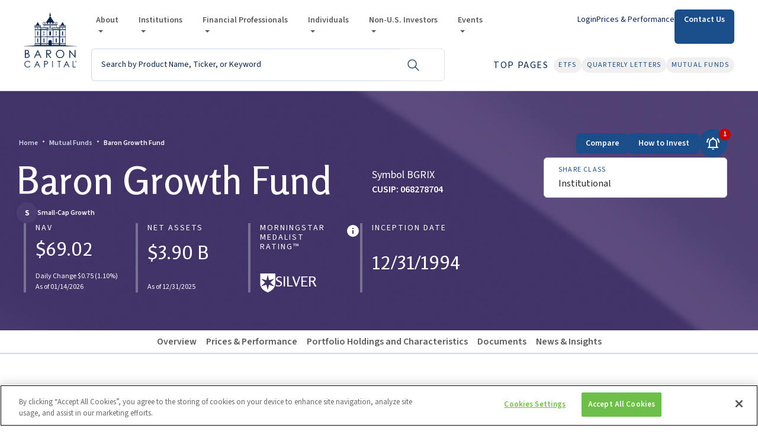

--- FILE ---
content_type: text/css; charset=UTF-8
request_url: https://www.baroncapitalgroup.com/_next/static/css/e4423c92706cd062.css
body_size: 98994
content:
@charset "UTF-8";/*!
 * Bootstrap  v5.3.3 (https://getbootstrap.com/)
 * Copyright 2011-2024 The Bootstrap Authors
 * Licensed under MIT (https://github.com/twbs/bootstrap/blob/main/LICENSE)
 */:root,[data-bs-theme=light]{--bs-teal:#20c997;--bs-gray:#6c757d;--bs-gray-dark:#343a40;--bs-gray-300:#dee2e6;--bs-gray-400:#ced4da;--bs-gray-500:#adb5bd;--bs-gray-600:#6c757d;--bs-gray-700:#495057;--bs-gray-800:#343a40;--bs-gray-900:#212529;--bs-primary:#0d6efd;--bs-secondary:#6c757d;--bs-success:#198754;--bs-info:#0dcaf0;--bs-warning:#ffc107;--bs-danger:#dc3545;--bs-light:#f8f9fa;--bs-dark:#212529;--bs-primary-rgb:13,110,253;--bs-secondary-rgb:108,117,125;--bs-success-rgb:25,135,84;--bs-info-rgb:13,202,240;--bs-warning-rgb:255,193,7;--bs-danger-rgb:220,53,69;--bs-light-rgb:248,249,250;--bs-dark-rgb:33,37,41;--bs-secondary-text-emphasis:#2b2f32;--bs-light-text-emphasis:#495057;--bs-dark-text-emphasis:#495057;--bs-secondary-bg-subtle:#e2e3e5;--bs-dark-bg-subtle:#ced4da;--bs-secondary-border-subtle:#c4c8cb;--bs-dark-border-subtle:#adb5bd;--bs-font-sans-serif:system-ui,-apple-system,"Segoe UI",Roboto,"Helvetica Neue","Noto Sans","Liberation Sans",Arial,sans-serif,"Apple Color Emoji","Segoe UI Emoji","Segoe UI Symbol","Noto Color Emoji";--bs-body-color:#212529;--bs-body-color-rgb:33,37,41;--bs-secondary-color:rgba(33,37,41,.75);--bs-secondary-color-rgb:33,37,41;--bs-tertiary-color:rgba(33,37,41,.5);--bs-tertiary-color-rgb:33,37,41;--bs-link-color:#0d6efd;--bs-link-color-rgb:13,110,253;--bs-link-decoration:underline;--bs-link-hover-color:#0a58ca;--bs-link-hover-color-rgb:10,88,202;--bs-highlight-color:#212529;--bs-border-color:#dee2e6}[data-bs-theme=dark]{--bs-body-color:#dee2e6;--bs-body-color-rgb:222,226,230;--bs-body-bg:#212529;--bs-body-bg-rgb:33,37,41;--bs-secondary-color:rgba(222,226,230,.75);--bs-secondary-color-rgb:222,226,230;--bs-secondary-bg:#343a40;--bs-secondary-bg-rgb:52,58,64;--bs-tertiary-color:rgba(222,226,230,.5);--bs-tertiary-color-rgb:222,226,230;--bs-tertiary-bg:#2b3035;--bs-tertiary-bg-rgb:43,48,53;--bs-secondary-text-emphasis:#a7acb1;--bs-dark-text-emphasis:#dee2e6;--bs-secondary-bg-subtle:#161719;--bs-light-bg-subtle:#343a40;--bs-dark-bg-subtle:#1a1d20;--bs-secondary-border-subtle:#41464b;--bs-light-border-subtle:#495057;--bs-dark-border-subtle:#343a40;--bs-highlight-color:#dee2e6;--bs-border-color:#495057}body{-webkit-tap-highlight-color:transparent}.h1,h1{font-size:calc(1.375rem + 1.5vw)}@media (min-width:1200px){.h1,h1{font-size:2.5rem}}.h2,h2{font-size:calc(1.325rem + .9vw)}@media (min-width:1200px){.h2,h2{font-size:2rem}}.h3,h3{font-size:calc(1.3rem + .6vw)}@media (min-width:1200px){.h3,h3{font-size:1.75rem}}.h4,h4{font-size:calc(1.275rem + .3vw)}@media (min-width:1200px){.h4,h4{font-size:1.5rem}}.h5,h5{font-size:1.25rem}a{text-decoration:underline}.blockquote-footer{color:#6c757d}.container,.container-fluid,.container-lg,.container-md,.container-sm,.container-xl,.container-xxl{padding-right:calc(var(--bs-gutter-x) * .5);padding-left:calc(var(--bs-gutter-x) * .5)}@media (min-width:576px){.container,.container-sm{max-width:540px}}@media (min-width:768px){.container,.container-md,.container-sm{max-width:720px}}@media (min-width:992px){.container,.container-lg,.container-md,.container-sm{max-width:960px}}@media (min-width:1200px){.container,.container-lg,.container-md,.container-sm,.container-xl{max-width:1140px}}@media (min-width:1400px){.container,.container-lg,.container-md,.container-sm,.container-xl,.container-xxl{max-width:1320px}}:root{--bs-breakpoint-sm:576px;--bs-breakpoint-xl:1200px;--bs-breakpoint-xxl:1400px}.row{margin-top:calc(-1 * var(--bs-gutter-y));margin-right:calc(-.5 * var(--bs-gutter-x));margin-left:calc(-.5 * var(--bs-gutter-x))}.row>*{padding-right:calc(var(--bs-gutter-x) * .5);padding-left:calc(var(--bs-gutter-x) * .5)}@media (min-width:576px){.col-sm{flex:1 0 0%}.row-cols-sm-auto>*{flex:0 0 auto;width:auto}.row-cols-sm-1>*{flex:0 0 auto;width:100%}.row-cols-sm-2>*{flex:0 0 auto;width:50%}.row-cols-sm-3>*{flex:0 0 auto;width:33.33333333%}.row-cols-sm-4>*{flex:0 0 auto;width:25%}.row-cols-sm-5>*{flex:0 0 auto;width:20%}.row-cols-sm-6>*{flex:0 0 auto;width:16.66666667%}.col-sm-auto{flex:0 0 auto;width:auto}.col-sm-1{flex:0 0 auto;width:8.33333333%}.col-sm-2{flex:0 0 auto;width:16.66666667%}.col-sm-3{flex:0 0 auto;width:25%}.col-sm-4{flex:0 0 auto;width:33.33333333%}.col-sm-5{flex:0 0 auto;width:41.66666667%}.col-sm-6{flex:0 0 auto;width:50%}.col-sm-7{flex:0 0 auto;width:58.33333333%}.col-sm-8{flex:0 0 auto;width:66.66666667%}.col-sm-9{flex:0 0 auto;width:75%}.col-sm-10{flex:0 0 auto;width:83.33333333%}.col-sm-11{flex:0 0 auto;width:91.66666667%}.col-sm-12{flex:0 0 auto;width:100%}.offset-sm-0{margin-left:0}.offset-sm-1{margin-left:8.33333333%}.offset-sm-2{margin-left:16.66666667%}.offset-sm-3{margin-left:25%}.offset-sm-4{margin-left:33.33333333%}.offset-sm-5{margin-left:41.66666667%}.offset-sm-6{margin-left:50%}.offset-sm-7{margin-left:58.33333333%}.offset-sm-8{margin-left:66.66666667%}.offset-sm-9{margin-left:75%}.offset-sm-10{margin-left:83.33333333%}.offset-sm-11{margin-left:91.66666667%}.g-sm-0,.gx-sm-0{--bs-gutter-x:0}.g-sm-0,.gy-sm-0{--bs-gutter-y:0}.g-sm-1,.gx-sm-1{--bs-gutter-x:0.25rem}.g-sm-1,.gy-sm-1{--bs-gutter-y:0.25rem}.g-sm-2,.gx-sm-2{--bs-gutter-x:0.5rem}.g-sm-2,.gy-sm-2{--bs-gutter-y:0.5rem}.g-sm-3,.gx-sm-3{--bs-gutter-x:1rem}.g-sm-3,.gy-sm-3{--bs-gutter-y:1rem}.g-sm-4,.gx-sm-4{--bs-gutter-x:1.5rem}.g-sm-4,.gy-sm-4{--bs-gutter-y:1.5rem}.g-sm-5,.gx-sm-5{--bs-gutter-x:3rem}.g-sm-5,.gy-sm-5{--bs-gutter-y:3rem}}@media (min-width:768px){.col-md{flex:1 0 0%}.row-cols-md-auto>*{flex:0 0 auto;width:auto}.row-cols-md-1>*{flex:0 0 auto;width:100%}.row-cols-md-2>*{flex:0 0 auto;width:50%}.row-cols-md-3>*{flex:0 0 auto;width:33.33333333%}.row-cols-md-4>*{flex:0 0 auto;width:25%}.row-cols-md-5>*{flex:0 0 auto;width:20%}.row-cols-md-6>*{flex:0 0 auto;width:16.66666667%}.col-md-auto{flex:0 0 auto;width:auto}.col-md-1{flex:0 0 auto;width:8.33333333%}.col-md-2{flex:0 0 auto;width:16.66666667%}.col-md-3{flex:0 0 auto;width:25%}.col-md-4{flex:0 0 auto;width:33.33333333%}.col-md-5{flex:0 0 auto;width:41.66666667%}.col-md-6{flex:0 0 auto;width:50%}.col-md-7{flex:0 0 auto;width:58.33333333%}.col-md-8{flex:0 0 auto;width:66.66666667%}.col-md-9{flex:0 0 auto;width:75%}.col-md-10{flex:0 0 auto;width:83.33333333%}.col-md-11{flex:0 0 auto;width:91.66666667%}.col-md-12{flex:0 0 auto;width:100%}.offset-md-0{margin-left:0}.offset-md-1{margin-left:8.33333333%}.offset-md-2{margin-left:16.66666667%}.offset-md-3{margin-left:25%}.offset-md-4{margin-left:33.33333333%}.offset-md-5{margin-left:41.66666667%}.offset-md-6{margin-left:50%}.offset-md-7{margin-left:58.33333333%}.offset-md-8{margin-left:66.66666667%}.offset-md-9{margin-left:75%}.offset-md-10{margin-left:83.33333333%}.offset-md-11{margin-left:91.66666667%}.g-md-0,.gx-md-0{--bs-gutter-x:0}.g-md-0,.gy-md-0{--bs-gutter-y:0}.g-md-1,.gx-md-1{--bs-gutter-x:0.25rem}.g-md-1,.gy-md-1{--bs-gutter-y:0.25rem}.g-md-2,.gx-md-2{--bs-gutter-x:0.5rem}.g-md-2,.gy-md-2{--bs-gutter-y:0.5rem}.g-md-3,.gx-md-3{--bs-gutter-x:1rem}.g-md-3,.gy-md-3{--bs-gutter-y:1rem}.g-md-4,.gx-md-4{--bs-gutter-x:1.5rem}.g-md-4,.gy-md-4{--bs-gutter-y:1.5rem}.g-md-5,.gx-md-5{--bs-gutter-x:3rem}.g-md-5,.gy-md-5{--bs-gutter-y:3rem}}@media (min-width:992px){.col-lg{flex:1 0 0%}.row-cols-lg-auto>*{flex:0 0 auto;width:auto}.row-cols-lg-1>*{flex:0 0 auto;width:100%}.row-cols-lg-2>*{flex:0 0 auto;width:50%}.row-cols-lg-3>*{flex:0 0 auto;width:33.33333333%}.row-cols-lg-4>*{flex:0 0 auto;width:25%}.row-cols-lg-5>*{flex:0 0 auto;width:20%}.row-cols-lg-6>*{flex:0 0 auto;width:16.66666667%}.col-lg-auto{flex:0 0 auto;width:auto}.col-lg-1{flex:0 0 auto;width:8.33333333%}.col-lg-2{flex:0 0 auto;width:16.66666667%}.col-lg-3{flex:0 0 auto;width:25%}.col-lg-4{flex:0 0 auto;width:33.33333333%}.col-lg-5{flex:0 0 auto;width:41.66666667%}.col-lg-6{flex:0 0 auto;width:50%}.col-lg-7{flex:0 0 auto;width:58.33333333%}.col-lg-8{flex:0 0 auto;width:66.66666667%}.col-lg-9{flex:0 0 auto;width:75%}.col-lg-10{flex:0 0 auto;width:83.33333333%}.col-lg-11{flex:0 0 auto;width:91.66666667%}.col-lg-12{flex:0 0 auto;width:100%}.offset-lg-0{margin-left:0}.offset-lg-1{margin-left:8.33333333%}.offset-lg-2{margin-left:16.66666667%}.offset-lg-3{margin-left:25%}.offset-lg-4{margin-left:33.33333333%}.offset-lg-5{margin-left:41.66666667%}.offset-lg-6{margin-left:50%}.offset-lg-7{margin-left:58.33333333%}.offset-lg-8{margin-left:66.66666667%}.offset-lg-9{margin-left:75%}.offset-lg-10{margin-left:83.33333333%}.offset-lg-11{margin-left:91.66666667%}.g-lg-0,.gx-lg-0{--bs-gutter-x:0}.g-lg-0,.gy-lg-0{--bs-gutter-y:0}.g-lg-1,.gx-lg-1{--bs-gutter-x:0.25rem}.g-lg-1,.gy-lg-1{--bs-gutter-y:0.25rem}.g-lg-2,.gx-lg-2{--bs-gutter-x:0.5rem}.g-lg-2,.gy-lg-2{--bs-gutter-y:0.5rem}.g-lg-3,.gx-lg-3{--bs-gutter-x:1rem}.g-lg-3,.gy-lg-3{--bs-gutter-y:1rem}.g-lg-4,.gx-lg-4{--bs-gutter-x:1.5rem}.g-lg-4,.gy-lg-4{--bs-gutter-y:1.5rem}.g-lg-5,.gx-lg-5{--bs-gutter-x:3rem}.g-lg-5,.gy-lg-5{--bs-gutter-y:3rem}}@media (min-width:1200px){.col-xl{flex:1 0 0%}.row-cols-xl-auto>*{flex:0 0 auto;width:auto}.row-cols-xl-1>*{flex:0 0 auto;width:100%}.row-cols-xl-2>*{flex:0 0 auto;width:50%}.row-cols-xl-3>*{flex:0 0 auto;width:33.33333333%}.row-cols-xl-4>*{flex:0 0 auto;width:25%}.row-cols-xl-5>*{flex:0 0 auto;width:20%}.row-cols-xl-6>*{flex:0 0 auto;width:16.66666667%}.col-xl-auto{flex:0 0 auto;width:auto}.col-xl-1{flex:0 0 auto;width:8.33333333%}.col-xl-2{flex:0 0 auto;width:16.66666667%}.col-xl-3{flex:0 0 auto;width:25%}.col-xl-4{flex:0 0 auto;width:33.33333333%}.col-xl-5{flex:0 0 auto;width:41.66666667%}.col-xl-6{flex:0 0 auto;width:50%}.col-xl-7{flex:0 0 auto;width:58.33333333%}.col-xl-8{flex:0 0 auto;width:66.66666667%}.col-xl-9{flex:0 0 auto;width:75%}.col-xl-10{flex:0 0 auto;width:83.33333333%}.col-xl-11{flex:0 0 auto;width:91.66666667%}.col-xl-12{flex:0 0 auto;width:100%}.offset-xl-0{margin-left:0}.offset-xl-1{margin-left:8.33333333%}.offset-xl-2{margin-left:16.66666667%}.offset-xl-3{margin-left:25%}.offset-xl-4{margin-left:33.33333333%}.offset-xl-5{margin-left:41.66666667%}.offset-xl-6{margin-left:50%}.offset-xl-7{margin-left:58.33333333%}.offset-xl-8{margin-left:66.66666667%}.offset-xl-9{margin-left:75%}.offset-xl-10{margin-left:83.33333333%}.offset-xl-11{margin-left:91.66666667%}.g-xl-0,.gx-xl-0{--bs-gutter-x:0}.g-xl-0,.gy-xl-0{--bs-gutter-y:0}.g-xl-1,.gx-xl-1{--bs-gutter-x:0.25rem}.g-xl-1,.gy-xl-1{--bs-gutter-y:0.25rem}.g-xl-2,.gx-xl-2{--bs-gutter-x:0.5rem}.g-xl-2,.gy-xl-2{--bs-gutter-y:0.5rem}.g-xl-3,.gx-xl-3{--bs-gutter-x:1rem}.g-xl-3,.gy-xl-3{--bs-gutter-y:1rem}.g-xl-4,.gx-xl-4{--bs-gutter-x:1.5rem}.g-xl-4,.gy-xl-4{--bs-gutter-y:1.5rem}.g-xl-5,.gx-xl-5{--bs-gutter-x:3rem}.g-xl-5,.gy-xl-5{--bs-gutter-y:3rem}}@media (min-width:1400px){.col-xxl{flex:1 0 0%}.row-cols-xxl-auto>*{flex:0 0 auto;width:auto}.row-cols-xxl-1>*{flex:0 0 auto;width:100%}.row-cols-xxl-2>*{flex:0 0 auto;width:50%}.row-cols-xxl-3>*{flex:0 0 auto;width:33.33333333%}.row-cols-xxl-4>*{flex:0 0 auto;width:25%}.row-cols-xxl-5>*{flex:0 0 auto;width:20%}.row-cols-xxl-6>*{flex:0 0 auto;width:16.66666667%}.col-xxl-auto{flex:0 0 auto;width:auto}.col-xxl-1{flex:0 0 auto;width:8.33333333%}.col-xxl-2{flex:0 0 auto;width:16.66666667%}.col-xxl-3{flex:0 0 auto;width:25%}.col-xxl-4{flex:0 0 auto;width:33.33333333%}.col-xxl-5{flex:0 0 auto;width:41.66666667%}.col-xxl-6{flex:0 0 auto;width:50%}.col-xxl-7{flex:0 0 auto;width:58.33333333%}.col-xxl-8{flex:0 0 auto;width:66.66666667%}.col-xxl-9{flex:0 0 auto;width:75%}.col-xxl-10{flex:0 0 auto;width:83.33333333%}.col-xxl-11{flex:0 0 auto;width:91.66666667%}.col-xxl-12{flex:0 0 auto;width:100%}.offset-xxl-0{margin-left:0}.offset-xxl-1{margin-left:8.33333333%}.offset-xxl-2{margin-left:16.66666667%}.offset-xxl-3{margin-left:25%}.offset-xxl-4{margin-left:33.33333333%}.offset-xxl-5{margin-left:41.66666667%}.offset-xxl-6{margin-left:50%}.offset-xxl-7{margin-left:58.33333333%}.offset-xxl-8{margin-left:66.66666667%}.offset-xxl-9{margin-left:75%}.offset-xxl-10{margin-left:83.33333333%}.offset-xxl-11{margin-left:91.66666667%}.g-xxl-0,.gx-xxl-0{--bs-gutter-x:0}.g-xxl-0,.gy-xxl-0{--bs-gutter-y:0}.g-xxl-1,.gx-xxl-1{--bs-gutter-x:0.25rem}.g-xxl-1,.gy-xxl-1{--bs-gutter-y:0.25rem}.g-xxl-2,.gx-xxl-2{--bs-gutter-x:0.5rem}.g-xxl-2,.gy-xxl-2{--bs-gutter-y:0.5rem}.g-xxl-3,.gx-xxl-3{--bs-gutter-x:1rem}.g-xxl-3,.gy-xxl-3{--bs-gutter-y:1rem}.g-xxl-4,.gx-xxl-4{--bs-gutter-x:1.5rem}.g-xxl-4,.gy-xxl-4{--bs-gutter-y:1.5rem}.g-xxl-5,.gx-xxl-5{--bs-gutter-x:3rem}.g-xxl-5,.gy-xxl-5{--bs-gutter-y:3rem}}.table-group-divider{border-top:calc(var(--bs-border-width) * 2) solid}.table-secondary{--bs-table-bg:#e2e3e5;--bs-table-border-color:#b5b6b7;--bs-table-striped-bg:#d7d8da;--bs-table-active-bg:#cbccce;--bs-table-hover-bg:#d1d2d4}.table-dark{--bs-table-bg:#212529;--bs-table-border-color:#4d5154;--bs-table-striped-bg:#2c3034;--bs-table-active-bg:#373b3e;--bs-table-hover-bg:#323539}@media (max-width:575.98px){.table-responsive-sm{overflow-x:auto;-webkit-overflow-scrolling:touch}}@media (max-width:1199.98px){.table-responsive-xl{overflow-x:auto;-webkit-overflow-scrolling:touch}}@media (max-width:1399.98px){.table-responsive-xxl{overflow-x:auto;-webkit-overflow-scrolling:touch}}.form-select{--bs-form-select-bg-img:url("data:image/svg+xml,%3csvg xmlns='http://www.w3.org/2000/svg' viewBox='0 0 16 16'%3e%3cpath fill='none' stroke='%23343a40' stroke-linecap='round' stroke-linejoin='round' stroke-width='2' d='m2 5 6 6 6-6'/%3e%3c/svg%3e")}[data-bs-theme=dark] .form-select{--bs-form-select-bg-img:url("data:image/svg+xml,%3csvg xmlns='http://www.w3.org/2000/svg' viewBox='0 0 16 16'%3e%3cpath fill='none' stroke='%23dee2e6' stroke-linecap='round' stroke-linejoin='round' stroke-width='2' d='m2 5 6 6 6-6'/%3e%3c/svg%3e")}.btn-check:disabled+.btn,.btn-check[disabled]+.btn{pointer-events:none;filter:none;opacity:.65}.form-floating>.form-control:disabled~label,.form-floating>:disabled~label{color:#6c757d}.input-group .btn{position:relative;z-index:2}.input-group .btn:focus{z-index:5}.input-group-lg>.btn,.input-group-lg>.form-control,.input-group-lg>.form-select,.input-group-lg>.input-group-text{padding:.5rem 1rem;font-size:1.25rem;border-radius:var(--bs-border-radius-lg)}.input-group-sm>.btn,.input-group-sm>.form-control,.input-group-sm>.form-select,.input-group-sm>.input-group-text{padding:.25rem .5rem;font-size:.875rem;border-radius:var(--bs-border-radius-sm)}.input-group>:not(:first-child):not(.dropdown-menu):not(.valid-tooltip):not(.valid-feedback):not(.invalid-tooltip):not(.invalid-feedback){margin-left:calc(var(--bs-border-width) * -1)}.btn{--bs-btn-padding-x:0.75rem;--bs-btn-padding-y:0.375rem;--bs-btn-font-family: ;--bs-btn-font-size:1rem;--bs-btn-font-weight:400;--bs-btn-line-height:1.5;--bs-btn-color:var(--bs-body-color);--bs-btn-bg:transparent;--bs-btn-border-width:var(--bs-border-width);--bs-btn-border-color:transparent;--bs-btn-border-radius:var(--bs-border-radius);--bs-btn-hover-border-color:transparent;--bs-btn-box-shadow:inset 0 1px 0 hsla(0,0%,100%,.15),0 1px 1px rgba(0,0,0,.075);--bs-btn-disabled-opacity:0.65;--bs-btn-focus-box-shadow:0 0 0 0.25rem rgba(var(--bs-btn-focus-shadow-rgb),.5);display:inline-block;padding:var(--bs-btn-padding-y) var(--bs-btn-padding-x);font-family:var(--bs-btn-font-family);font-size:var(--bs-btn-font-size);font-weight:var(--bs-btn-font-weight);line-height:var(--bs-btn-line-height);color:var(--bs-btn-color);text-align:center;text-decoration:none;vertical-align:middle;cursor:pointer;-webkit-user-select:none;-moz-user-select:none;user-select:none;border:var(--bs-btn-border-width) solid var(--bs-btn-border-color);border-radius:var(--bs-btn-border-radius);background-color:var(--bs-btn-bg);transition:color .15s ease-in-out,background-color .15s ease-in-out,border-color .15s ease-in-out,box-shadow .15s ease-in-out}@media (prefers-reduced-motion:reduce){.btn{transition:none}}.btn:hover{color:var(--bs-btn-hover-color);background-color:var(--bs-btn-hover-bg);border-color:var(--bs-btn-hover-border-color)}.btn-check+.btn:hover{color:var(--bs-btn-color);background-color:var(--bs-btn-bg);border-color:var(--bs-btn-border-color)}.btn:focus-visible{color:var(--bs-btn-hover-color);background-color:var(--bs-btn-hover-bg);border-color:var(--bs-btn-hover-border-color);outline:0;box-shadow:var(--bs-btn-focus-box-shadow)}.btn-check:focus-visible+.btn{border-color:var(--bs-btn-hover-border-color);outline:0;box-shadow:var(--bs-btn-focus-box-shadow)}.btn-check:checked+.btn,.btn.active,.btn.show,.btn:first-child:active,:not(.btn-check)+.btn:active{color:var(--bs-btn-active-color);background-color:var(--bs-btn-active-bg);border-color:var(--bs-btn-active-border-color)}.btn-check:checked+.btn:focus-visible,.btn.active:focus-visible,.btn.show:focus-visible,.btn:first-child:active:focus-visible,:not(.btn-check)+.btn:active:focus-visible{box-shadow:var(--bs-btn-focus-box-shadow)}.btn-check:checked:focus-visible+.btn{box-shadow:var(--bs-btn-focus-box-shadow)}.btn.disabled,.btn:disabled,fieldset:disabled .btn{color:var(--bs-btn-disabled-color);pointer-events:none;background-color:var(--bs-btn-disabled-bg);border-color:var(--bs-btn-disabled-border-color);opacity:var(--bs-btn-disabled-opacity)}.btn-primary{--bs-btn-bg:#0d6efd;--bs-btn-border-color:#0d6efd;--bs-btn-hover-bg:#0b5ed7;--bs-btn-hover-border-color:#0a58ca;--bs-btn-focus-shadow-rgb:49,132,253;--bs-btn-active-bg:#0a58ca;--bs-btn-active-border-color:#0a53be;--bs-btn-disabled-bg:#0d6efd;--bs-btn-disabled-border-color:#0d6efd}.btn-secondary{--bs-btn-bg:#6c757d;--bs-btn-border-color:#6c757d;--bs-btn-hover-bg:#5c636a;--bs-btn-hover-border-color:#565e64;--bs-btn-focus-shadow-rgb:130,138,145;--bs-btn-active-bg:#565e64;--bs-btn-active-border-color:#51585e;--bs-btn-disabled-bg:#6c757d;--bs-btn-disabled-border-color:#6c757d}.btn-success{--bs-btn-color:#fff;--bs-btn-bg:#198754;--bs-btn-border-color:#198754;--bs-btn-hover-color:#fff;--bs-btn-hover-bg:#157347;--bs-btn-hover-border-color:#146c43;--bs-btn-focus-shadow-rgb:60,153,110;--bs-btn-active-color:#fff;--bs-btn-active-bg:#146c43;--bs-btn-active-border-color:#13653f;--bs-btn-active-shadow:inset 0 3px 5px rgba(0,0,0,.125);--bs-btn-disabled-color:#fff;--bs-btn-disabled-bg:#198754;--bs-btn-disabled-border-color:#198754}.btn-info{--bs-btn-color:#000;--bs-btn-bg:#0dcaf0;--bs-btn-border-color:#0dcaf0;--bs-btn-hover-color:#000;--bs-btn-hover-bg:#31d2f2;--bs-btn-hover-border-color:#25cff2;--bs-btn-focus-shadow-rgb:11,172,204;--bs-btn-active-color:#000;--bs-btn-active-bg:#3dd5f3;--bs-btn-active-border-color:#25cff2;--bs-btn-active-shadow:inset 0 3px 5px rgba(0,0,0,.125);--bs-btn-disabled-color:#000;--bs-btn-disabled-bg:#0dcaf0;--bs-btn-disabled-border-color:#0dcaf0}.btn-warning{--bs-btn-color:#000;--bs-btn-bg:#ffc107;--bs-btn-border-color:#ffc107;--bs-btn-hover-color:#000;--bs-btn-hover-bg:#ffca2c;--bs-btn-hover-border-color:#ffc720;--bs-btn-focus-shadow-rgb:217,164,6;--bs-btn-active-color:#000;--bs-btn-active-bg:#ffcd39;--bs-btn-active-border-color:#ffc720;--bs-btn-active-shadow:inset 0 3px 5px rgba(0,0,0,.125);--bs-btn-disabled-color:#000;--bs-btn-disabled-bg:#ffc107;--bs-btn-disabled-border-color:#ffc107}.btn-danger{--bs-btn-color:#fff;--bs-btn-bg:#dc3545;--bs-btn-border-color:#dc3545;--bs-btn-hover-color:#fff;--bs-btn-hover-bg:#bb2d3b;--bs-btn-hover-border-color:#b02a37;--bs-btn-focus-shadow-rgb:225,83,97;--bs-btn-active-color:#fff;--bs-btn-active-bg:#b02a37;--bs-btn-active-border-color:#a52834;--bs-btn-active-shadow:inset 0 3px 5px rgba(0,0,0,.125);--bs-btn-disabled-color:#fff;--bs-btn-disabled-bg:#dc3545;--bs-btn-disabled-border-color:#dc3545}.btn-light{--bs-btn-color:#000;--bs-btn-bg:#f8f9fa;--bs-btn-border-color:#f8f9fa;--bs-btn-hover-color:#000;--bs-btn-hover-bg:#d3d4d5;--bs-btn-hover-border-color:#c6c7c8;--bs-btn-focus-shadow-rgb:211,212,213;--bs-btn-active-color:#000;--bs-btn-active-bg:#c6c7c8;--bs-btn-active-border-color:#babbbc;--bs-btn-active-shadow:inset 0 3px 5px rgba(0,0,0,.125);--bs-btn-disabled-color:#000;--bs-btn-disabled-bg:#f8f9fa;--bs-btn-disabled-border-color:#f8f9fa}.btn-dark{--bs-btn-bg:#212529;--bs-btn-border-color:#212529;--bs-btn-hover-bg:#424649;--bs-btn-hover-border-color:#373b3e;--bs-btn-focus-shadow-rgb:66,70,73;--bs-btn-active-bg:#4d5154;--bs-btn-active-border-color:#373b3e;--bs-btn-disabled-bg:#212529;--bs-btn-disabled-border-color:#212529}.btn-outline-primary{--bs-btn-color:#0d6efd;--bs-btn-border-color:#0d6efd;--bs-btn-hover-bg:#0d6efd;--bs-btn-hover-border-color:#0d6efd;--bs-btn-focus-shadow-rgb:13,110,253;--bs-btn-active-bg:#0d6efd;--bs-btn-active-border-color:#0d6efd;--bs-btn-disabled-color:#0d6efd;--bs-btn-disabled-border-color:#0d6efd}.btn-outline-secondary{--bs-btn-color:#6c757d;--bs-btn-border-color:#6c757d;--bs-btn-hover-bg:#6c757d;--bs-btn-hover-border-color:#6c757d;--bs-btn-focus-shadow-rgb:108,117,125;--bs-btn-active-bg:#6c757d;--bs-btn-active-border-color:#6c757d;--bs-btn-disabled-color:#6c757d;--bs-btn-disabled-border-color:#6c757d}.btn-outline-success{--bs-btn-color:#198754;--bs-btn-border-color:#198754;--bs-btn-hover-color:#fff;--bs-btn-hover-bg:#198754;--bs-btn-hover-border-color:#198754;--bs-btn-focus-shadow-rgb:25,135,84;--bs-btn-active-color:#fff;--bs-btn-active-bg:#198754;--bs-btn-active-border-color:#198754;--bs-btn-active-shadow:inset 0 3px 5px rgba(0,0,0,.125);--bs-btn-disabled-color:#198754;--bs-btn-disabled-bg:transparent;--bs-btn-disabled-border-color:#198754;--bs-gradient:none}.btn-outline-info{--bs-btn-color:#0dcaf0;--bs-btn-border-color:#0dcaf0;--bs-btn-hover-color:#000;--bs-btn-hover-bg:#0dcaf0;--bs-btn-hover-border-color:#0dcaf0;--bs-btn-focus-shadow-rgb:13,202,240;--bs-btn-active-color:#000;--bs-btn-active-bg:#0dcaf0;--bs-btn-active-border-color:#0dcaf0;--bs-btn-active-shadow:inset 0 3px 5px rgba(0,0,0,.125);--bs-btn-disabled-color:#0dcaf0;--bs-btn-disabled-bg:transparent;--bs-btn-disabled-border-color:#0dcaf0;--bs-gradient:none}.btn-outline-warning{--bs-btn-color:#ffc107;--bs-btn-border-color:#ffc107;--bs-btn-hover-color:#000;--bs-btn-hover-bg:#ffc107;--bs-btn-hover-border-color:#ffc107;--bs-btn-focus-shadow-rgb:255,193,7;--bs-btn-active-color:#000;--bs-btn-active-bg:#ffc107;--bs-btn-active-border-color:#ffc107;--bs-btn-active-shadow:inset 0 3px 5px rgba(0,0,0,.125);--bs-btn-disabled-color:#ffc107;--bs-btn-disabled-bg:transparent;--bs-btn-disabled-border-color:#ffc107;--bs-gradient:none}.btn-outline-danger{--bs-btn-color:#dc3545;--bs-btn-border-color:#dc3545;--bs-btn-hover-color:#fff;--bs-btn-hover-bg:#dc3545;--bs-btn-hover-border-color:#dc3545;--bs-btn-focus-shadow-rgb:220,53,69;--bs-btn-active-color:#fff;--bs-btn-active-bg:#dc3545;--bs-btn-active-border-color:#dc3545;--bs-btn-active-shadow:inset 0 3px 5px rgba(0,0,0,.125);--bs-btn-disabled-color:#dc3545;--bs-btn-disabled-bg:transparent;--bs-btn-disabled-border-color:#dc3545;--bs-gradient:none}.btn-outline-light{--bs-btn-color:#f8f9fa;--bs-btn-border-color:#f8f9fa;--bs-btn-hover-color:#000;--bs-btn-hover-bg:#f8f9fa;--bs-btn-hover-border-color:#f8f9fa;--bs-btn-focus-shadow-rgb:248,249,250;--bs-btn-active-color:#000;--bs-btn-active-bg:#f8f9fa;--bs-btn-active-border-color:#f8f9fa;--bs-btn-active-shadow:inset 0 3px 5px rgba(0,0,0,.125);--bs-btn-disabled-color:#f8f9fa;--bs-btn-disabled-bg:transparent;--bs-btn-disabled-border-color:#f8f9fa;--bs-gradient:none}.btn-outline-dark{--bs-btn-color:#212529;--bs-btn-border-color:#212529;--bs-btn-hover-bg:#212529;--bs-btn-hover-border-color:#212529;--bs-btn-focus-shadow-rgb:33,37,41;--bs-btn-active-bg:#212529;--bs-btn-active-border-color:#212529;--bs-btn-disabled-color:#212529;--bs-btn-disabled-border-color:#212529}.btn-link{--bs-btn-disabled-color:#6c757d;--bs-btn-focus-shadow-rgb:49,132,253;text-decoration:underline}.btn-group-lg>.btn,.btn-lg{--bs-btn-padding-y:0.5rem;--bs-btn-padding-x:1rem;--bs-btn-font-size:1.25rem;--bs-btn-border-radius:var(--bs-border-radius-lg)}.btn-group-sm>.btn,.btn-sm{--bs-btn-padding-y:0.25rem;--bs-btn-padding-x:0.5rem;--bs-btn-font-size:0.875rem;--bs-btn-border-radius:var(--bs-border-radius-sm)}.dropdown-menu{--bs-dropdown-header-color:#6c757d}@media (min-width:576px){.dropdown-menu-sm-start{--bs-position:start}.dropdown-menu-sm-start[data-bs-popper]{right:auto;left:0}.dropdown-menu-sm-end{--bs-position:end}.dropdown-menu-sm-end[data-bs-popper]{right:0;left:auto}}@media (min-width:1200px){.dropdown-menu-xl-start{--bs-position:start}.dropdown-menu-xl-start[data-bs-popper]{right:auto;left:0}.dropdown-menu-xl-end{--bs-position:end}.dropdown-menu-xl-end[data-bs-popper]{right:0;left:auto}}@media (min-width:1400px){.dropdown-menu-xxl-start{--bs-position:start}.dropdown-menu-xxl-start[data-bs-popper]{right:auto;left:0}.dropdown-menu-xxl-end{--bs-position:end}.dropdown-menu-xxl-end[data-bs-popper]{right:0;left:auto}}.dropdown-item{text-decoration:none}.dropdown-menu-dark{--bs-dropdown-color:#dee2e6;--bs-dropdown-bg:#343a40;--bs-dropdown-link-color:#dee2e6;--bs-dropdown-link-disabled-color:#adb5bd;--bs-dropdown-header-color:#adb5bd}.btn-group-vertical>.btn,.btn-group>.btn{position:relative;flex:1 1 auto}.btn-group-vertical>.btn-check:checked+.btn,.btn-group-vertical>.btn-check:focus+.btn,.btn-group-vertical>.btn.active,.btn-group-vertical>.btn:active,.btn-group-vertical>.btn:focus,.btn-group-vertical>.btn:hover,.btn-group>.btn-check:checked+.btn,.btn-group>.btn-check:focus+.btn,.btn-group>.btn.active,.btn-group>.btn:active,.btn-group>.btn:focus,.btn-group>.btn:hover{z-index:1}.btn-group>.btn-group:not(:first-child),.btn-group>:not(.btn-check:first-child)+.btn{margin-left:calc(var(--bs-border-width) * -1)}.btn-group>.btn-group:not(:last-child)>.btn,.btn-group>.btn.dropdown-toggle-split:first-child,.btn-group>.btn:not(:last-child):not(.dropdown-toggle){border-top-right-radius:0;border-bottom-right-radius:0}.btn-group>.btn-group:not(:first-child)>.btn,.btn-group>.btn:nth-child(n+3),.btn-group>:not(.btn-check)+.btn{border-top-left-radius:0;border-bottom-left-radius:0}.btn-group-sm>.btn+.dropdown-toggle-split,.btn-sm+.dropdown-toggle-split{padding-right:.375rem;padding-left:.375rem}.btn-group-lg>.btn+.dropdown-toggle-split,.btn-lg+.dropdown-toggle-split{padding-right:.75rem;padding-left:.75rem}.btn-group-vertical>.btn,.btn-group-vertical>.btn-group{width:100%}.btn-group-vertical>.btn-group:not(:first-child),.btn-group-vertical>.btn:not(:first-child){margin-top:calc(var(--bs-border-width) * -1)}.btn-group-vertical>.btn-group:not(:last-child)>.btn,.btn-group-vertical>.btn:not(:last-child):not(.dropdown-toggle){border-bottom-right-radius:0;border-bottom-left-radius:0}.btn-group-vertical>.btn-group:not(:first-child)>.btn,.btn-group-vertical>.btn~.btn{border-top-left-radius:0;border-top-right-radius:0}.nav{--bs-nav-link-color:var(--bs-link-color)}.nav-link{text-decoration:none;background:0 0}.nav-tabs{--bs-nav-tabs-border-radius:var(--bs-border-radius);--bs-nav-tabs-link-hover-border-color:var(--bs-secondary-bg) var(--bs-secondary-bg) var(--bs-border-color);--bs-nav-tabs-link-active-color:var(--bs-emphasis-color);--bs-nav-tabs-link-active-bg:var(--bs-body-bg);--bs-nav-tabs-link-active-border-color:var(--bs-border-color) var(--bs-border-color) var(--bs-body-bg)}.nav-tabs .nav-link{margin-bottom:calc(-1 * var(--bs-nav-tabs-border-width))}.nav-tabs .dropdown-menu{margin-top:calc(-1 * var(--bs-nav-tabs-border-width))}.navbar{--bs-navbar-toggler-icon-bg:url("data:image/svg+xml,%3csvg xmlns='http://www.w3.org/2000/svg' viewBox='0 0 30 30'%3e%3cpath stroke='rgba%2833, 37, 41, 0.75%29' stroke-linecap='round' stroke-miterlimit='10' stroke-width='2' d='M4 7h22M4 15h22M4 23h22'/%3e%3c/svg%3e")}.navbar-brand{text-decoration:none}@media (min-width:576px){.navbar-expand-sm{flex-wrap:nowrap;justify-content:flex-start}.navbar-expand-sm .navbar-nav{flex-direction:row}.navbar-expand-sm .navbar-nav .dropdown-menu{position:absolute}.navbar-expand-sm .navbar-nav .nav-link{padding-right:var(--bs-navbar-nav-link-padding-x);padding-left:var(--bs-navbar-nav-link-padding-x)}.navbar-expand-sm .navbar-nav-scroll{overflow:visible}.navbar-expand-sm .navbar-collapse{display:flex!important;flex-basis:auto}.navbar-expand-sm .navbar-toggler{display:none}.navbar-expand-sm .offcanvas{position:static;z-index:auto;flex-grow:1;width:auto!important;height:auto!important;visibility:visible!important;background-color:transparent!important;border:0!important;transform:none!important;transition:none}.navbar-expand-sm .offcanvas .offcanvas-header{display:none}.navbar-expand-sm .offcanvas .offcanvas-body{display:flex;flex-grow:0;padding:0;overflow-y:visible}}@media (min-width:1200px){.navbar-expand-xl{flex-wrap:nowrap;justify-content:flex-start}.navbar-expand-xl .navbar-nav{flex-direction:row}.navbar-expand-xl .navbar-nav .dropdown-menu{position:absolute}.navbar-expand-xl .navbar-nav .nav-link{padding-right:var(--bs-navbar-nav-link-padding-x);padding-left:var(--bs-navbar-nav-link-padding-x)}.navbar-expand-xl .navbar-nav-scroll{overflow:visible}.navbar-expand-xl .navbar-collapse{display:flex!important;flex-basis:auto}.navbar-expand-xl .navbar-toggler{display:none}.navbar-expand-xl .offcanvas{position:static;z-index:auto;flex-grow:1;width:auto!important;height:auto!important;visibility:visible!important;background-color:transparent!important;border:0!important;transform:none!important;transition:none}.navbar-expand-xl .offcanvas .offcanvas-header{display:none}.navbar-expand-xl .offcanvas .offcanvas-body{display:flex;flex-grow:0;padding:0;overflow-y:visible}}@media (min-width:1400px){.navbar-expand-xxl{flex-wrap:nowrap;justify-content:flex-start}.navbar-expand-xxl .navbar-nav{flex-direction:row}.navbar-expand-xxl .navbar-nav .dropdown-menu{position:absolute}.navbar-expand-xxl .navbar-nav .nav-link{padding-right:var(--bs-navbar-nav-link-padding-x);padding-left:var(--bs-navbar-nav-link-padding-x)}.navbar-expand-xxl .navbar-nav-scroll{overflow:visible}.navbar-expand-xxl .navbar-collapse{display:flex!important;flex-basis:auto}.navbar-expand-xxl .navbar-toggler{display:none}.navbar-expand-xxl .offcanvas{position:static;z-index:auto;flex-grow:1;width:auto!important;height:auto!important;visibility:visible!important;background-color:transparent!important;border:0!important;transform:none!important;transition:none}.navbar-expand-xxl .offcanvas .offcanvas-header{display:none}.navbar-expand-xxl .offcanvas .offcanvas-body{display:flex;flex-grow:0;padding:0;overflow-y:visible}}.card-subtitle{margin-top:calc(-.5 * var(--bs-card-title-spacer-y))}.card-header-tabs{margin-bottom:calc(-1 * var(--bs-card-cap-padding-y))}.card-header-pills,.card-header-tabs{margin-right:calc(-.5 * var(--bs-card-cap-padding-x));margin-left:calc(-.5 * var(--bs-card-cap-padding-x))}@media (min-width:576px){.card-group{display:flex;flex-flow:row wrap}.card-group>.card{flex:1 0 0%;margin-bottom:0}.card-group>.card+.card{margin-left:0;border-left:0}.card-group>.card:not(:last-child){border-top-right-radius:0;border-bottom-right-radius:0}.card-group>.card:not(:last-child) .card-header,.card-group>.card:not(:last-child) .card-img-top{border-top-right-radius:0}.card-group>.card:not(:last-child) .card-footer,.card-group>.card:not(:last-child) .card-img-bottom{border-bottom-right-radius:0}.card-group>.card:not(:first-child){border-top-left-radius:0;border-bottom-left-radius:0}.card-group>.card:not(:first-child) .card-header,.card-group>.card:not(:first-child) .card-img-top{border-top-left-radius:0}.card-group>.card:not(:first-child) .card-footer,.card-group>.card:not(:first-child) .card-img-bottom{border-bottom-left-radius:0}}.accordion{--bs-accordion-btn-icon:url("data:image/svg+xml,%3csvg xmlns='http://www.w3.org/2000/svg' viewBox='0 0 16 16' fill='none' stroke='%23212529' stroke-linecap='round' stroke-linejoin='round'%3e%3cpath d='M2 5L8 11L14 5'/%3e%3c/svg%3e")}.accordion-button:not(.collapsed){box-shadow:inset 0 calc(-1 * var(--bs-accordion-border-width)) 0 var(--bs-accordion-border-color)}.pagination{--bs-pagination-color:var(--bs-link-color);--bs-pagination-hover-color:var(--bs-link-hover-color);--bs-pagination-hover-bg:var(--bs-tertiary-bg);--bs-pagination-hover-border-color:var(--bs-border-color);--bs-pagination-focus-color:var(--bs-link-hover-color);--bs-pagination-focus-box-shadow:0 0 0 0.25rem rgba(13,110,253,.25);--bs-pagination-active-bg:#0d6efd}.page-link{text-decoration:none}.page-link:focus{outline:0}.page-item:not(:first-child) .page-link{margin-left:calc(var(--bs-border-width) * -1)}.btn .badge{position:relative;top:-1px}.alert-success{--bs-alert-color:var(--bs-success-text-emphasis);--bs-alert-bg:var(--bs-success-bg-subtle);--bs-alert-border-color:var(--bs-success-border-subtle);--bs-alert-link-color:var(--bs-success-text-emphasis)}.alert-info{--bs-alert-color:var(--bs-info-text-emphasis);--bs-alert-bg:var(--bs-info-bg-subtle);--bs-alert-border-color:var(--bs-info-border-subtle);--bs-alert-link-color:var(--bs-info-text-emphasis)}.alert-warning{--bs-alert-color:var(--bs-warning-text-emphasis);--bs-alert-bg:var(--bs-warning-bg-subtle);--bs-alert-border-color:var(--bs-warning-border-subtle);--bs-alert-link-color:var(--bs-warning-text-emphasis)}.alert-danger{--bs-alert-color:var(--bs-danger-text-emphasis);--bs-alert-bg:var(--bs-danger-bg-subtle);--bs-alert-border-color:var(--bs-danger-border-subtle);--bs-alert-link-color:var(--bs-danger-text-emphasis)}.alert-light{--bs-alert-color:var(--bs-light-text-emphasis);--bs-alert-bg:var(--bs-light-bg-subtle);--bs-alert-border-color:var(--bs-light-border-subtle);--bs-alert-link-color:var(--bs-light-text-emphasis)}.list-group-item{text-decoration:none}.list-group-item+.list-group-item.active{margin-top:calc(-1 * var(--bs-list-group-border-width))}.list-group-horizontal>.list-group-item+.list-group-item.active{margin-left:calc(-1 * var(--bs-list-group-border-width))}@media (min-width:576px){.list-group-horizontal-sm{flex-direction:row}.list-group-horizontal-sm>.list-group-item:first-child:not(:last-child){border-bottom-left-radius:var(--bs-list-group-border-radius);border-top-right-radius:0}.list-group-horizontal-sm>.list-group-item:last-child:not(:first-child){border-top-right-radius:var(--bs-list-group-border-radius);border-bottom-left-radius:0}.list-group-horizontal-sm>.list-group-item.active{margin-top:0}.list-group-horizontal-sm>.list-group-item+.list-group-item{border-top-width:var(--bs-list-group-border-width);border-left-width:0}.list-group-horizontal-sm>.list-group-item+.list-group-item.active{margin-left:calc(-1 * var(--bs-list-group-border-width));border-left-width:var(--bs-list-group-border-width)}}@media (min-width:768px){.list-group-horizontal-md{flex-direction:row}.list-group-horizontal-md>.list-group-item:first-child:not(:last-child){border-bottom-left-radius:var(--bs-list-group-border-radius);border-top-right-radius:0}.list-group-horizontal-md>.list-group-item:last-child:not(:first-child){border-top-right-radius:var(--bs-list-group-border-radius);border-bottom-left-radius:0}.list-group-horizontal-md>.list-group-item.active{margin-top:0}.list-group-horizontal-md>.list-group-item+.list-group-item{border-top-width:var(--bs-list-group-border-width);border-left-width:0}.list-group-horizontal-md>.list-group-item+.list-group-item.active{margin-left:calc(-1 * var(--bs-list-group-border-width));border-left-width:var(--bs-list-group-border-width)}}@media (min-width:992px){.list-group-horizontal-lg{flex-direction:row}.list-group-horizontal-lg>.list-group-item:first-child:not(:last-child){border-bottom-left-radius:var(--bs-list-group-border-radius);border-top-right-radius:0}.list-group-horizontal-lg>.list-group-item:last-child:not(:first-child){border-top-right-radius:var(--bs-list-group-border-radius);border-bottom-left-radius:0}.list-group-horizontal-lg>.list-group-item.active{margin-top:0}.list-group-horizontal-lg>.list-group-item+.list-group-item{border-top-width:var(--bs-list-group-border-width);border-left-width:0}.list-group-horizontal-lg>.list-group-item+.list-group-item.active{margin-left:calc(-1 * var(--bs-list-group-border-width));border-left-width:var(--bs-list-group-border-width)}}@media (min-width:1200px){.list-group-horizontal-xl{flex-direction:row}.list-group-horizontal-xl>.list-group-item:first-child:not(:last-child){border-bottom-left-radius:var(--bs-list-group-border-radius);border-top-right-radius:0}.list-group-horizontal-xl>.list-group-item:last-child:not(:first-child){border-top-right-radius:var(--bs-list-group-border-radius);border-bottom-left-radius:0}.list-group-horizontal-xl>.list-group-item.active{margin-top:0}.list-group-horizontal-xl>.list-group-item+.list-group-item{border-top-width:var(--bs-list-group-border-width);border-left-width:0}.list-group-horizontal-xl>.list-group-item+.list-group-item.active{margin-left:calc(-1 * var(--bs-list-group-border-width));border-left-width:var(--bs-list-group-border-width)}}@media (min-width:1400px){.list-group-horizontal-xxl{flex-direction:row}.list-group-horizontal-xxl>.list-group-item:first-child:not(:last-child){border-bottom-left-radius:var(--bs-list-group-border-radius);border-top-right-radius:0}.list-group-horizontal-xxl>.list-group-item:last-child:not(:first-child){border-top-right-radius:var(--bs-list-group-border-radius);border-bottom-left-radius:0}.list-group-horizontal-xxl>.list-group-item.active{margin-top:0}.list-group-horizontal-xxl>.list-group-item+.list-group-item{border-top-width:var(--bs-list-group-border-width);border-left-width:0}.list-group-horizontal-xxl>.list-group-item+.list-group-item.active{margin-left:calc(-1 * var(--bs-list-group-border-width));border-left-width:var(--bs-list-group-border-width)}}.list-group-item-success{--bs-list-group-color:var(--bs-success-text-emphasis);--bs-list-group-bg:var(--bs-success-bg-subtle);--bs-list-group-border-color:var(--bs-success-border-subtle);--bs-list-group-action-hover-color:var(--bs-emphasis-color);--bs-list-group-action-hover-bg:var(--bs-success-border-subtle);--bs-list-group-action-active-color:var(--bs-emphasis-color);--bs-list-group-action-active-bg:var(--bs-success-border-subtle);--bs-list-group-active-color:var(--bs-success-bg-subtle);--bs-list-group-active-bg:var(--bs-success-text-emphasis);--bs-list-group-active-border-color:var(--bs-success-text-emphasis)}.list-group-item-info{--bs-list-group-color:var(--bs-info-text-emphasis);--bs-list-group-bg:var(--bs-info-bg-subtle);--bs-list-group-border-color:var(--bs-info-border-subtle);--bs-list-group-action-hover-color:var(--bs-emphasis-color);--bs-list-group-action-hover-bg:var(--bs-info-border-subtle);--bs-list-group-action-active-color:var(--bs-emphasis-color);--bs-list-group-action-active-bg:var(--bs-info-border-subtle);--bs-list-group-active-color:var(--bs-info-bg-subtle);--bs-list-group-active-bg:var(--bs-info-text-emphasis);--bs-list-group-active-border-color:var(--bs-info-text-emphasis)}.list-group-item-warning{--bs-list-group-color:var(--bs-warning-text-emphasis);--bs-list-group-bg:var(--bs-warning-bg-subtle);--bs-list-group-border-color:var(--bs-warning-border-subtle);--bs-list-group-action-hover-color:var(--bs-emphasis-color);--bs-list-group-action-hover-bg:var(--bs-warning-border-subtle);--bs-list-group-action-active-color:var(--bs-emphasis-color);--bs-list-group-action-active-bg:var(--bs-warning-border-subtle);--bs-list-group-active-color:var(--bs-warning-bg-subtle);--bs-list-group-active-bg:var(--bs-warning-text-emphasis);--bs-list-group-active-border-color:var(--bs-warning-text-emphasis)}.list-group-item-danger{--bs-list-group-color:var(--bs-danger-text-emphasis);--bs-list-group-bg:var(--bs-danger-bg-subtle);--bs-list-group-border-color:var(--bs-danger-border-subtle);--bs-list-group-action-hover-color:var(--bs-emphasis-color);--bs-list-group-action-hover-bg:var(--bs-danger-border-subtle);--bs-list-group-action-active-color:var(--bs-emphasis-color);--bs-list-group-action-active-bg:var(--bs-danger-border-subtle);--bs-list-group-active-color:var(--bs-danger-bg-subtle);--bs-list-group-active-bg:var(--bs-danger-text-emphasis);--bs-list-group-active-border-color:var(--bs-danger-text-emphasis)}.list-group-item-light{--bs-list-group-color:var(--bs-light-text-emphasis);--bs-list-group-bg:var(--bs-light-bg-subtle);--bs-list-group-border-color:var(--bs-light-border-subtle);--bs-list-group-action-hover-color:var(--bs-emphasis-color);--bs-list-group-action-hover-bg:var(--bs-light-border-subtle);--bs-list-group-action-active-color:var(--bs-emphasis-color);--bs-list-group-action-active-bg:var(--bs-light-border-subtle);--bs-list-group-active-color:var(--bs-light-bg-subtle);--bs-list-group-active-bg:var(--bs-light-text-emphasis);--bs-list-group-active-border-color:var(--bs-light-text-emphasis)}.toast-header .btn-close{margin-right:calc(-.5 * var(--bs-toast-padding-x))}.modal-dialog-scrollable{height:calc(100% - var(--bs-modal-margin) * 2)}.modal-dialog-centered{min-height:calc(100% - var(--bs-modal-margin) * 2)}.modal-header .btn-close{padding:calc(var(--bs-modal-header-padding-y) * .5) calc(var(--bs-modal-header-padding-x) * .5);margin:calc(-.5 * var(--bs-modal-header-padding-y)) calc(-.5 * var(--bs-modal-header-padding-x)) calc(-.5 * var(--bs-modal-header-padding-y)) auto}.modal-footer{padding:calc(var(--bs-modal-padding) - var(--bs-modal-footer-gap) * .5)}.modal-footer>*{margin:calc(var(--bs-modal-footer-gap) * .5)}@media (min-width:576px){.modal{--bs-modal-margin:1.75rem;--bs-modal-box-shadow:var(--bs-box-shadow)}.modal-dialog{max-width:var(--bs-modal-width);margin-right:auto;margin-left:auto}.modal-sm{--bs-modal-width:300px}}@media (min-width:1200px){.modal-xl{--bs-modal-width:1140px}}@media (max-width:575.98px){.modal-fullscreen-sm-down{width:100vw;max-width:none;height:100%;margin:0}.modal-fullscreen-sm-down .modal-content{height:100%;border:0;border-radius:0}.modal-fullscreen-sm-down .modal-footer,.modal-fullscreen-sm-down .modal-header{border-radius:0}.modal-fullscreen-sm-down .modal-body{overflow-y:auto}}@media (max-width:1199.98px){.modal-fullscreen-xl-down{width:100vw;max-width:none;height:100%;margin:0}.modal-fullscreen-xl-down .modal-content{height:100%;border:0;border-radius:0}.modal-fullscreen-xl-down .modal-footer,.modal-fullscreen-xl-down .modal-header{border-radius:0}.modal-fullscreen-xl-down .modal-body{overflow-y:auto}}@media (max-width:1399.98px){.modal-fullscreen-xxl-down{width:100vw;max-width:none;height:100%;margin:0}.modal-fullscreen-xxl-down .modal-content{height:100%;border:0;border-radius:0}.modal-fullscreen-xxl-down .modal-footer,.modal-fullscreen-xxl-down .modal-header{border-radius:0}.modal-fullscreen-xxl-down .modal-body{overflow-y:auto}}.bs-tooltip-auto[data-popper-placement^=top] .tooltip-arrow,.bs-tooltip-top .tooltip-arrow{bottom:calc(-1 * var(--bs-tooltip-arrow-height))}.bs-tooltip-auto[data-popper-placement^=top] .tooltip-arrow:before,.bs-tooltip-top .tooltip-arrow:before{border-width:var(--bs-tooltip-arrow-height) calc(var(--bs-tooltip-arrow-width) * .5) 0}.bs-tooltip-auto[data-popper-placement^=right] .tooltip-arrow,.bs-tooltip-end .tooltip-arrow{left:calc(-1 * var(--bs-tooltip-arrow-height))}.bs-tooltip-auto[data-popper-placement^=right] .tooltip-arrow:before,.bs-tooltip-end .tooltip-arrow:before{border-width:calc(var(--bs-tooltip-arrow-width) * .5) var(--bs-tooltip-arrow-height) calc(var(--bs-tooltip-arrow-width) * .5) 0}.bs-tooltip-auto[data-popper-placement^=bottom] .tooltip-arrow,.bs-tooltip-bottom .tooltip-arrow{top:calc(-1 * var(--bs-tooltip-arrow-height))}.bs-tooltip-auto[data-popper-placement^=bottom] .tooltip-arrow:before,.bs-tooltip-bottom .tooltip-arrow:before{border-width:0 calc(var(--bs-tooltip-arrow-width) * .5) var(--bs-tooltip-arrow-height)}.bs-tooltip-auto[data-popper-placement^=left] .tooltip-arrow,.bs-tooltip-start .tooltip-arrow{right:calc(-1 * var(--bs-tooltip-arrow-height))}.bs-tooltip-auto[data-popper-placement^=left] .tooltip-arrow:before,.bs-tooltip-start .tooltip-arrow:before{border-width:calc(var(--bs-tooltip-arrow-width) * .5) 0 calc(var(--bs-tooltip-arrow-width) * .5) var(--bs-tooltip-arrow-height)}.popover{--bs-popover-border-width:var(--bs-border-width);--bs-popover-inner-border-radius:calc(var(--bs-border-radius-lg) - var(--bs-border-width));--bs-popover-arrow-width:1rem;--bs-popover-arrow-height:0.5rem}.bs-popover-auto[data-popper-placement^=top]>.popover-arrow,.bs-popover-top>.popover-arrow{bottom:calc(-1 * (var(--bs-popover-arrow-height)) - var(--bs-popover-border-width))}.bs-popover-auto[data-popper-placement^=top]>.popover-arrow:after,.bs-popover-auto[data-popper-placement^=top]>.popover-arrow:before,.bs-popover-top>.popover-arrow:after,.bs-popover-top>.popover-arrow:before{border-width:var(--bs-popover-arrow-height) calc(var(--bs-popover-arrow-width) * .5) 0}.bs-popover-auto[data-popper-placement^=right]>.popover-arrow,.bs-popover-end>.popover-arrow{left:calc(-1 * (var(--bs-popover-arrow-height)) - var(--bs-popover-border-width))}.bs-popover-auto[data-popper-placement^=right]>.popover-arrow:after,.bs-popover-auto[data-popper-placement^=right]>.popover-arrow:before,.bs-popover-end>.popover-arrow:after,.bs-popover-end>.popover-arrow:before{border-width:calc(var(--bs-popover-arrow-width) * .5) var(--bs-popover-arrow-height) calc(var(--bs-popover-arrow-width) * .5) 0}.bs-popover-auto[data-popper-placement^=bottom]>.popover-arrow,.bs-popover-bottom>.popover-arrow{top:calc(-1 * (var(--bs-popover-arrow-height)) - var(--bs-popover-border-width))}.bs-popover-auto[data-popper-placement^=bottom]>.popover-arrow:after,.bs-popover-auto[data-popper-placement^=bottom]>.popover-arrow:before,.bs-popover-bottom>.popover-arrow:after,.bs-popover-bottom>.popover-arrow:before{border-width:0 calc(var(--bs-popover-arrow-width) * .5) var(--bs-popover-arrow-height)}.bs-popover-auto[data-popper-placement^=bottom] .popover-header:before,.bs-popover-bottom .popover-header:before{margin-left:calc(-.5 * var(--bs-popover-arrow-width))}.bs-popover-auto[data-popper-placement^=left]>.popover-arrow,.bs-popover-start>.popover-arrow{right:calc(-1 * (var(--bs-popover-arrow-height)) - var(--bs-popover-border-width))}.bs-popover-auto[data-popper-placement^=left]>.popover-arrow:after,.bs-popover-auto[data-popper-placement^=left]>.popover-arrow:before,.bs-popover-start>.popover-arrow:after,.bs-popover-start>.popover-arrow:before{border-width:calc(var(--bs-popover-arrow-width) * .5) 0 calc(var(--bs-popover-arrow-width) * .5) var(--bs-popover-arrow-height)}.carousel-control-next,.carousel-control-prev{background:0 0}@media (max-width:575.98px){.offcanvas-sm{position:fixed;bottom:0;z-index:var(--bs-offcanvas-zindex);display:flex;flex-direction:column;max-width:100%;color:var(--bs-offcanvas-color);visibility:hidden;background-color:var(--bs-offcanvas-bg);background-clip:padding-box;outline:0;transition:var(--bs-offcanvas-transition)}}@media (max-width:575.98px) and (prefers-reduced-motion:reduce){.offcanvas-sm{transition:none}}@media (max-width:575.98px){.offcanvas-sm.offcanvas-start{top:0;left:0;width:var(--bs-offcanvas-width);border-right:var(--bs-offcanvas-border-width) solid var(--bs-offcanvas-border-color);transform:translateX(-100%)}.offcanvas-sm.offcanvas-end{top:0;right:0;width:var(--bs-offcanvas-width);border-left:var(--bs-offcanvas-border-width) solid var(--bs-offcanvas-border-color);transform:translateX(100%)}.offcanvas-sm.offcanvas-top{top:0;border-bottom:var(--bs-offcanvas-border-width) solid var(--bs-offcanvas-border-color);transform:translateY(-100%)}.offcanvas-sm.offcanvas-bottom,.offcanvas-sm.offcanvas-top{right:0;left:0;height:var(--bs-offcanvas-height);max-height:100%}.offcanvas-sm.offcanvas-bottom{border-top:var(--bs-offcanvas-border-width) solid var(--bs-offcanvas-border-color);transform:translateY(100%)}.offcanvas-sm.show:not(.hiding),.offcanvas-sm.showing{transform:none}.offcanvas-sm.hiding,.offcanvas-sm.show,.offcanvas-sm.showing{visibility:visible}}@media (min-width:576px){.offcanvas-sm{--bs-offcanvas-height:auto;--bs-offcanvas-border-width:0;background-color:transparent!important}.offcanvas-sm .offcanvas-header{display:none}.offcanvas-sm .offcanvas-body{display:flex;flex-grow:0;padding:0;overflow-y:visible;background-color:transparent!important}}@media (max-width:767.98px) and (prefers-reduced-motion:reduce){.offcanvas-md{transition:none}}@media (max-width:991.98px) and (prefers-reduced-motion:reduce){.offcanvas-lg{transition:none}}@media (max-width:1199.98px){.offcanvas-xl{position:fixed;bottom:0;z-index:var(--bs-offcanvas-zindex);display:flex;flex-direction:column;max-width:100%;color:var(--bs-offcanvas-color);visibility:hidden;background-color:var(--bs-offcanvas-bg);background-clip:padding-box;outline:0;transition:var(--bs-offcanvas-transition)}}@media (max-width:1199.98px) and (prefers-reduced-motion:reduce){.offcanvas-xl{transition:none}}@media (max-width:1199.98px){.offcanvas-xl.offcanvas-start{top:0;left:0;width:var(--bs-offcanvas-width);border-right:var(--bs-offcanvas-border-width) solid var(--bs-offcanvas-border-color);transform:translateX(-100%)}.offcanvas-xl.offcanvas-end{top:0;right:0;width:var(--bs-offcanvas-width);border-left:var(--bs-offcanvas-border-width) solid var(--bs-offcanvas-border-color);transform:translateX(100%)}.offcanvas-xl.offcanvas-top{top:0;border-bottom:var(--bs-offcanvas-border-width) solid var(--bs-offcanvas-border-color);transform:translateY(-100%)}.offcanvas-xl.offcanvas-bottom,.offcanvas-xl.offcanvas-top{right:0;left:0;height:var(--bs-offcanvas-height);max-height:100%}.offcanvas-xl.offcanvas-bottom{border-top:var(--bs-offcanvas-border-width) solid var(--bs-offcanvas-border-color);transform:translateY(100%)}.offcanvas-xl.show:not(.hiding),.offcanvas-xl.showing{transform:none}.offcanvas-xl.hiding,.offcanvas-xl.show,.offcanvas-xl.showing{visibility:visible}}@media (min-width:1200px){.offcanvas-xl{--bs-offcanvas-height:auto;--bs-offcanvas-border-width:0;background-color:transparent!important}.offcanvas-xl .offcanvas-header{display:none}.offcanvas-xl .offcanvas-body{display:flex;flex-grow:0;padding:0;overflow-y:visible;background-color:transparent!important}}@media (max-width:1399.98px){.offcanvas-xxl{position:fixed;bottom:0;z-index:var(--bs-offcanvas-zindex);display:flex;flex-direction:column;max-width:100%;color:var(--bs-offcanvas-color);visibility:hidden;background-color:var(--bs-offcanvas-bg);background-clip:padding-box;outline:0;transition:var(--bs-offcanvas-transition)}}@media (max-width:1399.98px) and (prefers-reduced-motion:reduce){.offcanvas-xxl{transition:none}}@media (max-width:1399.98px){.offcanvas-xxl.offcanvas-start{top:0;left:0;width:var(--bs-offcanvas-width);border-right:var(--bs-offcanvas-border-width) solid var(--bs-offcanvas-border-color);transform:translateX(-100%)}.offcanvas-xxl.offcanvas-end{top:0;right:0;width:var(--bs-offcanvas-width);border-left:var(--bs-offcanvas-border-width) solid var(--bs-offcanvas-border-color);transform:translateX(100%)}.offcanvas-xxl.offcanvas-top{top:0;border-bottom:var(--bs-offcanvas-border-width) solid var(--bs-offcanvas-border-color);transform:translateY(-100%)}.offcanvas-xxl.offcanvas-bottom,.offcanvas-xxl.offcanvas-top{right:0;left:0;height:var(--bs-offcanvas-height);max-height:100%}.offcanvas-xxl.offcanvas-bottom{border-top:var(--bs-offcanvas-border-width) solid var(--bs-offcanvas-border-color);transform:translateY(100%)}.offcanvas-xxl.show:not(.hiding),.offcanvas-xxl.showing{transform:none}.offcanvas-xxl.hiding,.offcanvas-xxl.show,.offcanvas-xxl.showing{visibility:visible}}@media (min-width:1400px){.offcanvas-xxl{--bs-offcanvas-height:auto;--bs-offcanvas-border-width:0;background-color:transparent!important}.offcanvas-xxl .offcanvas-header{display:none}.offcanvas-xxl .offcanvas-body{display:flex;flex-grow:0;padding:0;overflow-y:visible;background-color:transparent!important}}.offcanvas-header .btn-close{padding:calc(var(--bs-offcanvas-padding-y) * .5) calc(var(--bs-offcanvas-padding-x) * .5);margin:calc(-.5 * var(--bs-offcanvas-padding-y)) calc(-.5 * var(--bs-offcanvas-padding-x)) calc(-.5 * var(--bs-offcanvas-padding-y)) auto}.placeholder.btn:before{display:inline-block;content:""}.text-bg-success{color:#fff!important;background-color:RGBA(var(--bs-success-rgb),var(--bs-bg-opacity,1))!important}.text-bg-info{color:#000!important;background-color:RGBA(var(--bs-info-rgb),var(--bs-bg-opacity,1))!important}.text-bg-warning{color:#000!important;background-color:RGBA(var(--bs-warning-rgb),var(--bs-bg-opacity,1))!important}.text-bg-danger{color:#fff!important;background-color:RGBA(var(--bs-danger-rgb),var(--bs-bg-opacity,1))!important}.text-bg-light{color:#000!important;background-color:RGBA(var(--bs-light-rgb),var(--bs-bg-opacity,1))!important}.link-primary:focus,.link-primary:hover{color:RGBA(10,88,202,var(--bs-link-opacity,1))!important;text-decoration-color:RGBA(10,88,202,var(--bs-link-underline-opacity,1))!important}.link-secondary:focus,.link-secondary:hover{color:RGBA(86,94,100,var(--bs-link-opacity,1))!important;text-decoration-color:RGBA(86,94,100,var(--bs-link-underline-opacity,1))!important}.link-success{color:RGBA(var(--bs-success-rgb),var(--bs-link-opacity,1))!important;text-decoration-color:RGBA(var(--bs-success-rgb),var(--bs-link-underline-opacity,1))!important}.link-success:focus,.link-success:hover{color:RGBA(20,108,67,var(--bs-link-opacity,1))!important;text-decoration-color:RGBA(20,108,67,var(--bs-link-underline-opacity,1))!important}.link-info{color:RGBA(var(--bs-info-rgb),var(--bs-link-opacity,1))!important;text-decoration-color:RGBA(var(--bs-info-rgb),var(--bs-link-underline-opacity,1))!important}.link-info:focus,.link-info:hover{color:RGBA(61,213,243,var(--bs-link-opacity,1))!important;text-decoration-color:RGBA(61,213,243,var(--bs-link-underline-opacity,1))!important}.link-warning{color:RGBA(var(--bs-warning-rgb),var(--bs-link-opacity,1))!important;text-decoration-color:RGBA(var(--bs-warning-rgb),var(--bs-link-underline-opacity,1))!important}.link-warning:focus,.link-warning:hover{color:RGBA(255,205,57,var(--bs-link-opacity,1))!important;text-decoration-color:RGBA(255,205,57,var(--bs-link-underline-opacity,1))!important}.link-danger{color:RGBA(var(--bs-danger-rgb),var(--bs-link-opacity,1))!important;text-decoration-color:RGBA(var(--bs-danger-rgb),var(--bs-link-underline-opacity,1))!important}.link-danger:focus,.link-danger:hover{color:RGBA(176,42,55,var(--bs-link-opacity,1))!important;text-decoration-color:RGBA(176,42,55,var(--bs-link-underline-opacity,1))!important}.link-light{color:RGBA(var(--bs-light-rgb),var(--bs-link-opacity,1))!important;text-decoration-color:RGBA(var(--bs-light-rgb),var(--bs-link-underline-opacity,1))!important}.link-light:focus,.link-light:hover{color:RGBA(249,250,251,var(--bs-link-opacity,1))!important;text-decoration-color:RGBA(249,250,251,var(--bs-link-underline-opacity,1))!important}.link-dark:focus,.link-dark:hover{color:RGBA(26,30,33,var(--bs-link-opacity,1))!important;text-decoration-color:RGBA(26,30,33,var(--bs-link-underline-opacity,1))!important}@media (min-width:576px){.sticky-sm-top{position:sticky;top:0;z-index:1020}.sticky-sm-bottom{position:sticky;bottom:0;z-index:1020}}@media (min-width:1200px){.sticky-xl-top{position:sticky;top:0;z-index:1020}.sticky-xl-bottom{position:sticky;bottom:0;z-index:1020}}@media (min-width:1400px){.sticky-xxl-top{position:sticky;top:0;z-index:1020}.sticky-xxl-bottom{position:sticky;bottom:0;z-index:1020}}.focus-ring-success{--bs-focus-ring-color:rgba(var(--bs-success-rgb),var(--bs-focus-ring-opacity))}.focus-ring-info{--bs-focus-ring-color:rgba(var(--bs-info-rgb),var(--bs-focus-ring-opacity))}.focus-ring-warning{--bs-focus-ring-color:rgba(var(--bs-warning-rgb),var(--bs-focus-ring-opacity))}.focus-ring-danger{--bs-focus-ring-color:rgba(var(--bs-danger-rgb),var(--bs-focus-ring-opacity))}.focus-ring-light{--bs-focus-ring-color:rgba(var(--bs-light-rgb),var(--bs-focus-ring-opacity))}.border-top{border-top:var(--bs-border-width) var(--bs-border-style) var(--bs-border-color)!important}.border-top-0{border-top:0!important}.border-success{--bs-border-opacity:1;border-color:rgba(var(--bs-success-rgb),var(--bs-border-opacity))!important}.border-info{--bs-border-opacity:1;border-color:rgba(var(--bs-info-rgb),var(--bs-border-opacity))!important}.border-warning{--bs-border-opacity:1;border-color:rgba(var(--bs-warning-rgb),var(--bs-border-opacity))!important}.border-danger{--bs-border-opacity:1;border-color:rgba(var(--bs-danger-rgb),var(--bs-border-opacity))!important}.border-light{--bs-border-opacity:1;border-color:rgba(var(--bs-light-rgb),var(--bs-border-opacity))!important}.font-monospace{font-family:var(--bs-font-monospace)!important}.fs-1{font-size:calc(1.375rem + 1.5vw)!important}.fs-2{font-size:calc(1.325rem + .9vw)!important}.fs-3{font-size:calc(1.3rem + .6vw)!important}.fs-4{font-size:calc(1.275rem + .3vw)!important}.fs-5{font-size:1.25rem!important}.fw-medium{font-weight:500!important}.text-success{--bs-text-opacity:1;color:rgba(var(--bs-success-rgb),var(--bs-text-opacity))!important}.text-info{--bs-text-opacity:1;color:rgba(var(--bs-info-rgb),var(--bs-text-opacity))!important}.text-warning{--bs-text-opacity:1;color:rgba(var(--bs-warning-rgb),var(--bs-text-opacity))!important}.text-danger{--bs-text-opacity:1;color:rgba(var(--bs-danger-rgb),var(--bs-text-opacity))!important}.text-light{--bs-text-opacity:1;color:rgba(var(--bs-light-rgb),var(--bs-text-opacity))!important}.link-underline-success{--bs-link-underline-opacity:1;text-decoration-color:rgba(var(--bs-success-rgb),var(--bs-link-underline-opacity))!important}.link-underline-info{--bs-link-underline-opacity:1;text-decoration-color:rgba(var(--bs-info-rgb),var(--bs-link-underline-opacity))!important}.link-underline-warning{--bs-link-underline-opacity:1;text-decoration-color:rgba(var(--bs-warning-rgb),var(--bs-link-underline-opacity))!important}.link-underline-danger{--bs-link-underline-opacity:1;text-decoration-color:rgba(var(--bs-danger-rgb),var(--bs-link-underline-opacity))!important}.link-underline-light{--bs-link-underline-opacity:1;text-decoration-color:rgba(var(--bs-light-rgb),var(--bs-link-underline-opacity))!important}.bg-success{--bs-bg-opacity:1;background-color:rgba(var(--bs-success-rgb),var(--bs-bg-opacity))!important}.bg-info{--bs-bg-opacity:1;background-color:rgba(var(--bs-info-rgb),var(--bs-bg-opacity))!important}.bg-warning{--bs-bg-opacity:1;background-color:rgba(var(--bs-warning-rgb),var(--bs-bg-opacity))!important}.bg-danger{--bs-bg-opacity:1;background-color:rgba(var(--bs-danger-rgb),var(--bs-bg-opacity))!important}.bg-light{--bs-bg-opacity:1;background-color:rgba(var(--bs-light-rgb),var(--bs-bg-opacity))!important}@media (min-width:576px){.float-sm-start{float:left!important}.float-sm-end{float:right!important}.float-sm-none{float:none!important}.object-fit-sm-contain{-o-object-fit:contain!important;object-fit:contain!important}.object-fit-sm-cover{-o-object-fit:cover!important;object-fit:cover!important}.object-fit-sm-fill{-o-object-fit:fill!important;object-fit:fill!important}.object-fit-sm-scale{-o-object-fit:scale-down!important;object-fit:scale-down!important}.object-fit-sm-none{-o-object-fit:none!important;object-fit:none!important}.d-sm-inline{display:inline!important}.d-sm-inline-block{display:inline-block!important}.d-sm-block{display:block!important}.d-sm-grid{display:grid!important}.d-sm-inline-grid{display:inline-grid!important}.d-sm-table{display:table!important}.d-sm-table-row{display:table-row!important}.d-sm-table-cell{display:table-cell!important}.d-sm-flex{display:flex!important}.d-sm-inline-flex{display:inline-flex!important}.d-sm-none{display:none!important}.flex-sm-fill{flex:1 1 auto!important}.flex-sm-row{flex-direction:row!important}.flex-sm-column{flex-direction:column!important}.flex-sm-row-reverse{flex-direction:row-reverse!important}.flex-sm-column-reverse{flex-direction:column-reverse!important}.flex-sm-grow-0{flex-grow:0!important}.flex-sm-grow-1{flex-grow:1!important}.flex-sm-shrink-0{flex-shrink:0!important}.flex-sm-shrink-1{flex-shrink:1!important}.flex-sm-wrap{flex-wrap:wrap!important}.flex-sm-nowrap{flex-wrap:nowrap!important}.flex-sm-wrap-reverse{flex-wrap:wrap-reverse!important}.justify-content-sm-start{justify-content:flex-start!important}.justify-content-sm-end{justify-content:flex-end!important}.justify-content-sm-center{justify-content:center!important}.justify-content-sm-between{justify-content:space-between!important}.justify-content-sm-around{justify-content:space-around!important}.justify-content-sm-evenly{justify-content:space-evenly!important}.align-items-sm-start{align-items:flex-start!important}.align-items-sm-end{align-items:flex-end!important}.align-items-sm-center{align-items:center!important}.align-items-sm-baseline{align-items:baseline!important}.align-items-sm-stretch{align-items:stretch!important}.align-content-sm-start{align-content:flex-start!important}.align-content-sm-end{align-content:flex-end!important}.align-content-sm-center{align-content:center!important}.align-content-sm-between{align-content:space-between!important}.align-content-sm-around{align-content:space-around!important}.align-content-sm-stretch{align-content:stretch!important}.align-self-sm-auto{align-self:auto!important}.align-self-sm-start{align-self:flex-start!important}.align-self-sm-end{align-self:flex-end!important}.align-self-sm-center{align-self:center!important}.align-self-sm-baseline{align-self:baseline!important}.align-self-sm-stretch{align-self:stretch!important}.order-sm-first{order:-1!important}.order-sm-0{order:0!important}.order-sm-1{order:1!important}.order-sm-2{order:2!important}.order-sm-3{order:3!important}.order-sm-4{order:4!important}.order-sm-5{order:5!important}.order-sm-last{order:6!important}.m-sm-0{margin:0!important}.m-sm-1{margin:.25rem!important}.m-sm-2{margin:.5rem!important}.m-sm-3{margin:1rem!important}.m-sm-4{margin:1.5rem!important}.m-sm-5{margin:3rem!important}.m-sm-auto{margin:auto!important}.mx-sm-0{margin-right:0!important;margin-left:0!important}.mx-sm-1{margin-right:.25rem!important;margin-left:.25rem!important}.mx-sm-2{margin-right:.5rem!important;margin-left:.5rem!important}.mx-sm-3{margin-right:1rem!important;margin-left:1rem!important}.mx-sm-4{margin-right:1.5rem!important;margin-left:1.5rem!important}.mx-sm-5{margin-right:3rem!important;margin-left:3rem!important}.mx-sm-auto{margin-right:auto!important;margin-left:auto!important}.my-sm-0{margin-top:0!important;margin-bottom:0!important}.my-sm-1{margin-top:.25rem!important;margin-bottom:.25rem!important}.my-sm-2{margin-top:.5rem!important;margin-bottom:.5rem!important}.my-sm-3{margin-top:1rem!important;margin-bottom:1rem!important}.my-sm-4{margin-top:1.5rem!important;margin-bottom:1.5rem!important}.my-sm-5{margin-top:3rem!important;margin-bottom:3rem!important}.my-sm-auto{margin-top:auto!important;margin-bottom:auto!important}.mt-sm-0{margin-top:0!important}.mt-sm-1{margin-top:.25rem!important}.mt-sm-2{margin-top:.5rem!important}.mt-sm-3{margin-top:1rem!important}.mt-sm-4{margin-top:1.5rem!important}.mt-sm-5{margin-top:3rem!important}.mt-sm-auto{margin-top:auto!important}.me-sm-0{margin-right:0!important}.me-sm-1{margin-right:.25rem!important}.me-sm-2{margin-right:.5rem!important}.me-sm-3{margin-right:1rem!important}.me-sm-4{margin-right:1.5rem!important}.me-sm-5{margin-right:3rem!important}.me-sm-auto{margin-right:auto!important}.mb-sm-0{margin-bottom:0!important}.mb-sm-1{margin-bottom:.25rem!important}.mb-sm-2{margin-bottom:.5rem!important}.mb-sm-3{margin-bottom:1rem!important}.mb-sm-4{margin-bottom:1.5rem!important}.mb-sm-5{margin-bottom:3rem!important}.mb-sm-auto{margin-bottom:auto!important}.ms-sm-0{margin-left:0!important}.ms-sm-1{margin-left:.25rem!important}.ms-sm-2{margin-left:.5rem!important}.ms-sm-3{margin-left:1rem!important}.ms-sm-4{margin-left:1.5rem!important}.ms-sm-5{margin-left:3rem!important}.ms-sm-auto{margin-left:auto!important}.p-sm-0{padding:0!important}.p-sm-1{padding:.25rem!important}.p-sm-2{padding:.5rem!important}.p-sm-3{padding:1rem!important}.p-sm-4{padding:1.5rem!important}.p-sm-5{padding:3rem!important}.px-sm-0{padding-right:0!important;padding-left:0!important}.px-sm-1{padding-right:.25rem!important;padding-left:.25rem!important}.px-sm-2{padding-right:.5rem!important;padding-left:.5rem!important}.px-sm-3{padding-right:1rem!important;padding-left:1rem!important}.px-sm-4{padding-right:1.5rem!important;padding-left:1.5rem!important}.px-sm-5{padding-right:3rem!important;padding-left:3rem!important}.py-sm-0{padding-top:0!important;padding-bottom:0!important}.py-sm-1{padding-top:.25rem!important;padding-bottom:.25rem!important}.py-sm-2{padding-top:.5rem!important;padding-bottom:.5rem!important}.py-sm-3{padding-top:1rem!important;padding-bottom:1rem!important}.py-sm-4{padding-top:1.5rem!important;padding-bottom:1.5rem!important}.py-sm-5{padding-top:3rem!important;padding-bottom:3rem!important}.pt-sm-0{padding-top:0!important}.pt-sm-1{padding-top:.25rem!important}.pt-sm-2{padding-top:.5rem!important}.pt-sm-3{padding-top:1rem!important}.pt-sm-4{padding-top:1.5rem!important}.pt-sm-5{padding-top:3rem!important}.pe-sm-0{padding-right:0!important}.pe-sm-1{padding-right:.25rem!important}.pe-sm-2{padding-right:.5rem!important}.pe-sm-3{padding-right:1rem!important}.pe-sm-4{padding-right:1.5rem!important}.pe-sm-5{padding-right:3rem!important}.pb-sm-0{padding-bottom:0!important}.pb-sm-1{padding-bottom:.25rem!important}.pb-sm-2{padding-bottom:.5rem!important}.pb-sm-3{padding-bottom:1rem!important}.pb-sm-4{padding-bottom:1.5rem!important}.pb-sm-5{padding-bottom:3rem!important}.ps-sm-0{padding-left:0!important}.ps-sm-1{padding-left:.25rem!important}.ps-sm-2{padding-left:.5rem!important}.ps-sm-3{padding-left:1rem!important}.ps-sm-4{padding-left:1.5rem!important}.ps-sm-5{padding-left:3rem!important}.gap-sm-0{gap:0!important}.gap-sm-1{gap:.25rem!important}.gap-sm-2{gap:.5rem!important}.gap-sm-3{gap:1rem!important}.gap-sm-4{gap:1.5rem!important}.gap-sm-5{gap:3rem!important}.row-gap-sm-0{row-gap:0!important}.row-gap-sm-1{row-gap:.25rem!important}.row-gap-sm-2{row-gap:.5rem!important}.row-gap-sm-3{row-gap:1rem!important}.row-gap-sm-4{row-gap:1.5rem!important}.row-gap-sm-5{row-gap:3rem!important}.column-gap-sm-0{-moz-column-gap:0!important;column-gap:0!important}.column-gap-sm-1{-moz-column-gap:.25rem!important;column-gap:.25rem!important}.column-gap-sm-2{-moz-column-gap:.5rem!important;column-gap:.5rem!important}.column-gap-sm-3{-moz-column-gap:1rem!important;column-gap:1rem!important}.column-gap-sm-4{-moz-column-gap:1.5rem!important;column-gap:1.5rem!important}.column-gap-sm-5{-moz-column-gap:3rem!important;column-gap:3rem!important}.text-sm-start{text-align:left!important}.text-sm-end{text-align:right!important}.text-sm-center{text-align:center!important}}@media (min-width:768px){.float-md-start{float:left!important}.float-md-end{float:right!important}.float-md-none{float:none!important}.object-fit-md-contain{-o-object-fit:contain!important;object-fit:contain!important}.object-fit-md-cover{-o-object-fit:cover!important;object-fit:cover!important}.object-fit-md-fill{-o-object-fit:fill!important;object-fit:fill!important}.object-fit-md-scale{-o-object-fit:scale-down!important;object-fit:scale-down!important}.object-fit-md-none{-o-object-fit:none!important;object-fit:none!important}.d-md-inline{display:inline!important}.d-md-inline-block{display:inline-block!important}.d-md-block{display:block!important}.d-md-grid{display:grid!important}.d-md-inline-grid{display:inline-grid!important}.d-md-table{display:table!important}.d-md-table-row{display:table-row!important}.d-md-table-cell{display:table-cell!important}.d-md-flex{display:flex!important}.d-md-inline-flex{display:inline-flex!important}.d-md-none{display:none!important}.flex-md-fill{flex:1 1 auto!important}.flex-md-row{flex-direction:row!important}.flex-md-column{flex-direction:column!important}.flex-md-row-reverse{flex-direction:row-reverse!important}.flex-md-column-reverse{flex-direction:column-reverse!important}.flex-md-grow-0{flex-grow:0!important}.flex-md-grow-1{flex-grow:1!important}.flex-md-shrink-0{flex-shrink:0!important}.flex-md-shrink-1{flex-shrink:1!important}.flex-md-wrap{flex-wrap:wrap!important}.flex-md-nowrap{flex-wrap:nowrap!important}.flex-md-wrap-reverse{flex-wrap:wrap-reverse!important}.justify-content-md-start{justify-content:flex-start!important}.justify-content-md-end{justify-content:flex-end!important}.justify-content-md-center{justify-content:center!important}.justify-content-md-between{justify-content:space-between!important}.justify-content-md-around{justify-content:space-around!important}.justify-content-md-evenly{justify-content:space-evenly!important}.align-items-md-start{align-items:flex-start!important}.align-items-md-end{align-items:flex-end!important}.align-items-md-center{align-items:center!important}.align-items-md-baseline{align-items:baseline!important}.align-items-md-stretch{align-items:stretch!important}.align-content-md-start{align-content:flex-start!important}.align-content-md-end{align-content:flex-end!important}.align-content-md-center{align-content:center!important}.align-content-md-between{align-content:space-between!important}.align-content-md-around{align-content:space-around!important}.align-content-md-stretch{align-content:stretch!important}.align-self-md-auto{align-self:auto!important}.align-self-md-start{align-self:flex-start!important}.align-self-md-end{align-self:flex-end!important}.align-self-md-center{align-self:center!important}.align-self-md-baseline{align-self:baseline!important}.align-self-md-stretch{align-self:stretch!important}.order-md-first{order:-1!important}.order-md-0{order:0!important}.order-md-1{order:1!important}.order-md-2{order:2!important}.order-md-3{order:3!important}.order-md-4{order:4!important}.order-md-5{order:5!important}.order-md-last{order:6!important}.m-md-0{margin:0!important}.m-md-1{margin:.25rem!important}.m-md-2{margin:.5rem!important}.m-md-3{margin:1rem!important}.m-md-4{margin:1.5rem!important}.m-md-5{margin:3rem!important}.m-md-auto{margin:auto!important}.mx-md-0{margin-right:0!important;margin-left:0!important}.mx-md-1{margin-right:.25rem!important;margin-left:.25rem!important}.mx-md-2{margin-right:.5rem!important;margin-left:.5rem!important}.mx-md-3{margin-right:1rem!important;margin-left:1rem!important}.mx-md-4{margin-right:1.5rem!important;margin-left:1.5rem!important}.mx-md-5{margin-right:3rem!important;margin-left:3rem!important}.mx-md-auto{margin-right:auto!important;margin-left:auto!important}.my-md-0{margin-top:0!important;margin-bottom:0!important}.my-md-1{margin-top:.25rem!important;margin-bottom:.25rem!important}.my-md-2{margin-top:.5rem!important;margin-bottom:.5rem!important}.my-md-3{margin-top:1rem!important;margin-bottom:1rem!important}.my-md-4{margin-top:1.5rem!important;margin-bottom:1.5rem!important}.my-md-5{margin-top:3rem!important;margin-bottom:3rem!important}.my-md-auto{margin-top:auto!important;margin-bottom:auto!important}.mt-md-0{margin-top:0!important}.mt-md-1{margin-top:.25rem!important}.mt-md-2{margin-top:.5rem!important}.mt-md-3{margin-top:1rem!important}.mt-md-4{margin-top:1.5rem!important}.mt-md-5{margin-top:3rem!important}.mt-md-auto{margin-top:auto!important}.me-md-0{margin-right:0!important}.me-md-1{margin-right:.25rem!important}.me-md-2{margin-right:.5rem!important}.me-md-3{margin-right:1rem!important}.me-md-4{margin-right:1.5rem!important}.me-md-5{margin-right:3rem!important}.me-md-auto{margin-right:auto!important}.mb-md-0{margin-bottom:0!important}.mb-md-1{margin-bottom:.25rem!important}.mb-md-2{margin-bottom:.5rem!important}.mb-md-3{margin-bottom:1rem!important}.mb-md-4{margin-bottom:1.5rem!important}.mb-md-5{margin-bottom:3rem!important}.mb-md-auto{margin-bottom:auto!important}.ms-md-0{margin-left:0!important}.ms-md-1{margin-left:.25rem!important}.ms-md-2{margin-left:.5rem!important}.ms-md-3{margin-left:1rem!important}.ms-md-4{margin-left:1.5rem!important}.ms-md-5{margin-left:3rem!important}.ms-md-auto{margin-left:auto!important}.p-md-0{padding:0!important}.p-md-1{padding:.25rem!important}.p-md-2{padding:.5rem!important}.p-md-3{padding:1rem!important}.p-md-4{padding:1.5rem!important}.p-md-5{padding:3rem!important}.px-md-0{padding-right:0!important;padding-left:0!important}.px-md-1{padding-right:.25rem!important;padding-left:.25rem!important}.px-md-2{padding-right:.5rem!important;padding-left:.5rem!important}.px-md-3{padding-right:1rem!important;padding-left:1rem!important}.px-md-4{padding-right:1.5rem!important;padding-left:1.5rem!important}.px-md-5{padding-right:3rem!important;padding-left:3rem!important}.py-md-0{padding-top:0!important;padding-bottom:0!important}.py-md-1{padding-top:.25rem!important;padding-bottom:.25rem!important}.py-md-2{padding-top:.5rem!important;padding-bottom:.5rem!important}.py-md-3{padding-top:1rem!important;padding-bottom:1rem!important}.py-md-4{padding-top:1.5rem!important;padding-bottom:1.5rem!important}.py-md-5{padding-top:3rem!important;padding-bottom:3rem!important}.pt-md-0{padding-top:0!important}.pt-md-1{padding-top:.25rem!important}.pt-md-2{padding-top:.5rem!important}.pt-md-3{padding-top:1rem!important}.pt-md-4{padding-top:1.5rem!important}.pt-md-5{padding-top:3rem!important}.pe-md-0{padding-right:0!important}.pe-md-1{padding-right:.25rem!important}.pe-md-2{padding-right:.5rem!important}.pe-md-3{padding-right:1rem!important}.pe-md-4{padding-right:1.5rem!important}.pe-md-5{padding-right:3rem!important}.pb-md-0{padding-bottom:0!important}.pb-md-1{padding-bottom:.25rem!important}.pb-md-2{padding-bottom:.5rem!important}.pb-md-3{padding-bottom:1rem!important}.pb-md-4{padding-bottom:1.5rem!important}.pb-md-5{padding-bottom:3rem!important}.ps-md-0{padding-left:0!important}.ps-md-1{padding-left:.25rem!important}.ps-md-2{padding-left:.5rem!important}.ps-md-3{padding-left:1rem!important}.ps-md-4{padding-left:1.5rem!important}.ps-md-5{padding-left:3rem!important}.gap-md-0{gap:0!important}.gap-md-1{gap:.25rem!important}.gap-md-2{gap:.5rem!important}.gap-md-3{gap:1rem!important}.gap-md-4{gap:1.5rem!important}.gap-md-5{gap:3rem!important}.row-gap-md-0{row-gap:0!important}.row-gap-md-1{row-gap:.25rem!important}.row-gap-md-2{row-gap:.5rem!important}.row-gap-md-3{row-gap:1rem!important}.row-gap-md-4{row-gap:1.5rem!important}.row-gap-md-5{row-gap:3rem!important}.column-gap-md-0{-moz-column-gap:0!important;column-gap:0!important}.column-gap-md-1{-moz-column-gap:.25rem!important;column-gap:.25rem!important}.column-gap-md-2{-moz-column-gap:.5rem!important;column-gap:.5rem!important}.column-gap-md-3{-moz-column-gap:1rem!important;column-gap:1rem!important}.column-gap-md-4{-moz-column-gap:1.5rem!important;column-gap:1.5rem!important}.column-gap-md-5{-moz-column-gap:3rem!important;column-gap:3rem!important}.text-md-start{text-align:left!important}.text-md-end{text-align:right!important}.text-md-center{text-align:center!important}}@media (min-width:992px){.float-lg-start{float:left!important}.float-lg-end{float:right!important}.float-lg-none{float:none!important}.object-fit-lg-contain{-o-object-fit:contain!important;object-fit:contain!important}.object-fit-lg-cover{-o-object-fit:cover!important;object-fit:cover!important}.object-fit-lg-fill{-o-object-fit:fill!important;object-fit:fill!important}.object-fit-lg-scale{-o-object-fit:scale-down!important;object-fit:scale-down!important}.object-fit-lg-none{-o-object-fit:none!important;object-fit:none!important}.d-lg-inline{display:inline!important}.d-lg-inline-block{display:inline-block!important}.d-lg-block{display:block!important}.d-lg-grid{display:grid!important}.d-lg-inline-grid{display:inline-grid!important}.d-lg-table{display:table!important}.d-lg-table-row{display:table-row!important}.d-lg-table-cell{display:table-cell!important}.d-lg-flex{display:flex!important}.d-lg-inline-flex{display:inline-flex!important}.d-lg-none{display:none!important}.flex-lg-fill{flex:1 1 auto!important}.flex-lg-row{flex-direction:row!important}.flex-lg-column{flex-direction:column!important}.flex-lg-row-reverse{flex-direction:row-reverse!important}.flex-lg-column-reverse{flex-direction:column-reverse!important}.flex-lg-grow-0{flex-grow:0!important}.flex-lg-grow-1{flex-grow:1!important}.flex-lg-shrink-0{flex-shrink:0!important}.flex-lg-shrink-1{flex-shrink:1!important}.flex-lg-wrap{flex-wrap:wrap!important}.flex-lg-nowrap{flex-wrap:nowrap!important}.flex-lg-wrap-reverse{flex-wrap:wrap-reverse!important}.justify-content-lg-start{justify-content:flex-start!important}.justify-content-lg-end{justify-content:flex-end!important}.justify-content-lg-center{justify-content:center!important}.justify-content-lg-between{justify-content:space-between!important}.justify-content-lg-around{justify-content:space-around!important}.justify-content-lg-evenly{justify-content:space-evenly!important}.align-items-lg-start{align-items:flex-start!important}.align-items-lg-end{align-items:flex-end!important}.align-items-lg-center{align-items:center!important}.align-items-lg-baseline{align-items:baseline!important}.align-items-lg-stretch{align-items:stretch!important}.align-content-lg-start{align-content:flex-start!important}.align-content-lg-end{align-content:flex-end!important}.align-content-lg-center{align-content:center!important}.align-content-lg-between{align-content:space-between!important}.align-content-lg-around{align-content:space-around!important}.align-content-lg-stretch{align-content:stretch!important}.align-self-lg-auto{align-self:auto!important}.align-self-lg-start{align-self:flex-start!important}.align-self-lg-end{align-self:flex-end!important}.align-self-lg-center{align-self:center!important}.align-self-lg-baseline{align-self:baseline!important}.align-self-lg-stretch{align-self:stretch!important}.order-lg-first{order:-1!important}.order-lg-0{order:0!important}.order-lg-1{order:1!important}.order-lg-2{order:2!important}.order-lg-3{order:3!important}.order-lg-4{order:4!important}.order-lg-5{order:5!important}.order-lg-last{order:6!important}.m-lg-0{margin:0!important}.m-lg-1{margin:.25rem!important}.m-lg-2{margin:.5rem!important}.m-lg-3{margin:1rem!important}.m-lg-4{margin:1.5rem!important}.m-lg-5{margin:3rem!important}.m-lg-auto{margin:auto!important}.mx-lg-0{margin-right:0!important;margin-left:0!important}.mx-lg-1{margin-right:.25rem!important;margin-left:.25rem!important}.mx-lg-2{margin-right:.5rem!important;margin-left:.5rem!important}.mx-lg-3{margin-right:1rem!important;margin-left:1rem!important}.mx-lg-4{margin-right:1.5rem!important;margin-left:1.5rem!important}.mx-lg-5{margin-right:3rem!important;margin-left:3rem!important}.mx-lg-auto{margin-right:auto!important;margin-left:auto!important}.my-lg-0{margin-top:0!important;margin-bottom:0!important}.my-lg-1{margin-top:.25rem!important;margin-bottom:.25rem!important}.my-lg-2{margin-top:.5rem!important;margin-bottom:.5rem!important}.my-lg-3{margin-top:1rem!important;margin-bottom:1rem!important}.my-lg-4{margin-top:1.5rem!important;margin-bottom:1.5rem!important}.my-lg-5{margin-top:3rem!important;margin-bottom:3rem!important}.my-lg-auto{margin-top:auto!important;margin-bottom:auto!important}.mt-lg-0{margin-top:0!important}.mt-lg-1{margin-top:.25rem!important}.mt-lg-2{margin-top:.5rem!important}.mt-lg-3{margin-top:1rem!important}.mt-lg-4{margin-top:1.5rem!important}.mt-lg-5{margin-top:3rem!important}.mt-lg-auto{margin-top:auto!important}.me-lg-0{margin-right:0!important}.me-lg-1{margin-right:.25rem!important}.me-lg-2{margin-right:.5rem!important}.me-lg-3{margin-right:1rem!important}.me-lg-4{margin-right:1.5rem!important}.me-lg-5{margin-right:3rem!important}.me-lg-auto{margin-right:auto!important}.mb-lg-0{margin-bottom:0!important}.mb-lg-1{margin-bottom:.25rem!important}.mb-lg-2{margin-bottom:.5rem!important}.mb-lg-3{margin-bottom:1rem!important}.mb-lg-4{margin-bottom:1.5rem!important}.mb-lg-5{margin-bottom:3rem!important}.mb-lg-auto{margin-bottom:auto!important}.ms-lg-0{margin-left:0!important}.ms-lg-1{margin-left:.25rem!important}.ms-lg-2{margin-left:.5rem!important}.ms-lg-3{margin-left:1rem!important}.ms-lg-4{margin-left:1.5rem!important}.ms-lg-5{margin-left:3rem!important}.ms-lg-auto{margin-left:auto!important}.p-lg-0{padding:0!important}.p-lg-1{padding:.25rem!important}.p-lg-2{padding:.5rem!important}.p-lg-3{padding:1rem!important}.p-lg-4{padding:1.5rem!important}.p-lg-5{padding:3rem!important}.px-lg-0{padding-right:0!important;padding-left:0!important}.px-lg-1{padding-right:.25rem!important;padding-left:.25rem!important}.px-lg-2{padding-right:.5rem!important;padding-left:.5rem!important}.px-lg-3{padding-right:1rem!important;padding-left:1rem!important}.px-lg-4{padding-right:1.5rem!important;padding-left:1.5rem!important}.px-lg-5{padding-right:3rem!important;padding-left:3rem!important}.py-lg-0{padding-top:0!important;padding-bottom:0!important}.py-lg-1{padding-top:.25rem!important;padding-bottom:.25rem!important}.py-lg-2{padding-top:.5rem!important;padding-bottom:.5rem!important}.py-lg-3{padding-top:1rem!important;padding-bottom:1rem!important}.py-lg-4{padding-top:1.5rem!important;padding-bottom:1.5rem!important}.py-lg-5{padding-top:3rem!important;padding-bottom:3rem!important}.pt-lg-0{padding-top:0!important}.pt-lg-1{padding-top:.25rem!important}.pt-lg-2{padding-top:.5rem!important}.pt-lg-3{padding-top:1rem!important}.pt-lg-4{padding-top:1.5rem!important}.pt-lg-5{padding-top:3rem!important}.pe-lg-0{padding-right:0!important}.pe-lg-1{padding-right:.25rem!important}.pe-lg-2{padding-right:.5rem!important}.pe-lg-3{padding-right:1rem!important}.pe-lg-4{padding-right:1.5rem!important}.pe-lg-5{padding-right:3rem!important}.pb-lg-0{padding-bottom:0!important}.pb-lg-1{padding-bottom:.25rem!important}.pb-lg-2{padding-bottom:.5rem!important}.pb-lg-3{padding-bottom:1rem!important}.pb-lg-4{padding-bottom:1.5rem!important}.pb-lg-5{padding-bottom:3rem!important}.ps-lg-0{padding-left:0!important}.ps-lg-1{padding-left:.25rem!important}.ps-lg-2{padding-left:.5rem!important}.ps-lg-3{padding-left:1rem!important}.ps-lg-4{padding-left:1.5rem!important}.ps-lg-5{padding-left:3rem!important}.gap-lg-0{gap:0!important}.gap-lg-1{gap:.25rem!important}.gap-lg-2{gap:.5rem!important}.gap-lg-3{gap:1rem!important}.gap-lg-4{gap:1.5rem!important}.gap-lg-5{gap:3rem!important}.row-gap-lg-0{row-gap:0!important}.row-gap-lg-1{row-gap:.25rem!important}.row-gap-lg-2{row-gap:.5rem!important}.row-gap-lg-3{row-gap:1rem!important}.row-gap-lg-4{row-gap:1.5rem!important}.row-gap-lg-5{row-gap:3rem!important}.column-gap-lg-0{-moz-column-gap:0!important;column-gap:0!important}.column-gap-lg-1{-moz-column-gap:.25rem!important;column-gap:.25rem!important}.column-gap-lg-2{-moz-column-gap:.5rem!important;column-gap:.5rem!important}.column-gap-lg-3{-moz-column-gap:1rem!important;column-gap:1rem!important}.column-gap-lg-4{-moz-column-gap:1.5rem!important;column-gap:1.5rem!important}.column-gap-lg-5{-moz-column-gap:3rem!important;column-gap:3rem!important}.text-lg-start{text-align:left!important}.text-lg-end{text-align:right!important}.text-lg-center{text-align:center!important}}@media (min-width:1200px){.float-xl-start{float:left!important}.float-xl-end{float:right!important}.float-xl-none{float:none!important}.object-fit-xl-contain{-o-object-fit:contain!important;object-fit:contain!important}.object-fit-xl-cover{-o-object-fit:cover!important;object-fit:cover!important}.object-fit-xl-fill{-o-object-fit:fill!important;object-fit:fill!important}.object-fit-xl-scale{-o-object-fit:scale-down!important;object-fit:scale-down!important}.object-fit-xl-none{-o-object-fit:none!important;object-fit:none!important}.d-xl-inline{display:inline!important}.d-xl-inline-block{display:inline-block!important}.d-xl-block{display:block!important}.d-xl-grid{display:grid!important}.d-xl-inline-grid{display:inline-grid!important}.d-xl-table{display:table!important}.d-xl-table-row{display:table-row!important}.d-xl-table-cell{display:table-cell!important}.d-xl-flex{display:flex!important}.d-xl-inline-flex{display:inline-flex!important}.d-xl-none{display:none!important}.flex-xl-fill{flex:1 1 auto!important}.flex-xl-row{flex-direction:row!important}.flex-xl-column{flex-direction:column!important}.flex-xl-row-reverse{flex-direction:row-reverse!important}.flex-xl-column-reverse{flex-direction:column-reverse!important}.flex-xl-grow-0{flex-grow:0!important}.flex-xl-grow-1{flex-grow:1!important}.flex-xl-shrink-0{flex-shrink:0!important}.flex-xl-shrink-1{flex-shrink:1!important}.flex-xl-wrap{flex-wrap:wrap!important}.flex-xl-nowrap{flex-wrap:nowrap!important}.flex-xl-wrap-reverse{flex-wrap:wrap-reverse!important}.justify-content-xl-start{justify-content:flex-start!important}.justify-content-xl-end{justify-content:flex-end!important}.justify-content-xl-center{justify-content:center!important}.justify-content-xl-between{justify-content:space-between!important}.justify-content-xl-around{justify-content:space-around!important}.justify-content-xl-evenly{justify-content:space-evenly!important}.align-items-xl-start{align-items:flex-start!important}.align-items-xl-end{align-items:flex-end!important}.align-items-xl-center{align-items:center!important}.align-items-xl-baseline{align-items:baseline!important}.align-items-xl-stretch{align-items:stretch!important}.align-content-xl-start{align-content:flex-start!important}.align-content-xl-end{align-content:flex-end!important}.align-content-xl-center{align-content:center!important}.align-content-xl-between{align-content:space-between!important}.align-content-xl-around{align-content:space-around!important}.align-content-xl-stretch{align-content:stretch!important}.align-self-xl-auto{align-self:auto!important}.align-self-xl-start{align-self:flex-start!important}.align-self-xl-end{align-self:flex-end!important}.align-self-xl-center{align-self:center!important}.align-self-xl-baseline{align-self:baseline!important}.align-self-xl-stretch{align-self:stretch!important}.order-xl-first{order:-1!important}.order-xl-0{order:0!important}.order-xl-1{order:1!important}.order-xl-2{order:2!important}.order-xl-3{order:3!important}.order-xl-4{order:4!important}.order-xl-5{order:5!important}.order-xl-last{order:6!important}.m-xl-0{margin:0!important}.m-xl-1{margin:.25rem!important}.m-xl-2{margin:.5rem!important}.m-xl-3{margin:1rem!important}.m-xl-4{margin:1.5rem!important}.m-xl-5{margin:3rem!important}.m-xl-auto{margin:auto!important}.mx-xl-0{margin-right:0!important;margin-left:0!important}.mx-xl-1{margin-right:.25rem!important;margin-left:.25rem!important}.mx-xl-2{margin-right:.5rem!important;margin-left:.5rem!important}.mx-xl-3{margin-right:1rem!important;margin-left:1rem!important}.mx-xl-4{margin-right:1.5rem!important;margin-left:1.5rem!important}.mx-xl-5{margin-right:3rem!important;margin-left:3rem!important}.mx-xl-auto{margin-right:auto!important;margin-left:auto!important}.my-xl-0{margin-top:0!important;margin-bottom:0!important}.my-xl-1{margin-top:.25rem!important;margin-bottom:.25rem!important}.my-xl-2{margin-top:.5rem!important;margin-bottom:.5rem!important}.my-xl-3{margin-top:1rem!important;margin-bottom:1rem!important}.my-xl-4{margin-top:1.5rem!important;margin-bottom:1.5rem!important}.my-xl-5{margin-top:3rem!important;margin-bottom:3rem!important}.my-xl-auto{margin-top:auto!important;margin-bottom:auto!important}.mt-xl-0{margin-top:0!important}.mt-xl-1{margin-top:.25rem!important}.mt-xl-2{margin-top:.5rem!important}.mt-xl-3{margin-top:1rem!important}.mt-xl-4{margin-top:1.5rem!important}.mt-xl-5{margin-top:3rem!important}.mt-xl-auto{margin-top:auto!important}.me-xl-0{margin-right:0!important}.me-xl-1{margin-right:.25rem!important}.me-xl-2{margin-right:.5rem!important}.me-xl-3{margin-right:1rem!important}.me-xl-4{margin-right:1.5rem!important}.me-xl-5{margin-right:3rem!important}.me-xl-auto{margin-right:auto!important}.mb-xl-0{margin-bottom:0!important}.mb-xl-1{margin-bottom:.25rem!important}.mb-xl-2{margin-bottom:.5rem!important}.mb-xl-3{margin-bottom:1rem!important}.mb-xl-4{margin-bottom:1.5rem!important}.mb-xl-5{margin-bottom:3rem!important}.mb-xl-auto{margin-bottom:auto!important}.ms-xl-0{margin-left:0!important}.ms-xl-1{margin-left:.25rem!important}.ms-xl-2{margin-left:.5rem!important}.ms-xl-3{margin-left:1rem!important}.ms-xl-4{margin-left:1.5rem!important}.ms-xl-5{margin-left:3rem!important}.ms-xl-auto{margin-left:auto!important}.p-xl-0{padding:0!important}.p-xl-1{padding:.25rem!important}.p-xl-2{padding:.5rem!important}.p-xl-3{padding:1rem!important}.p-xl-4{padding:1.5rem!important}.p-xl-5{padding:3rem!important}.px-xl-0{padding-right:0!important;padding-left:0!important}.px-xl-1{padding-right:.25rem!important;padding-left:.25rem!important}.px-xl-2{padding-right:.5rem!important;padding-left:.5rem!important}.px-xl-3{padding-right:1rem!important;padding-left:1rem!important}.px-xl-4{padding-right:1.5rem!important;padding-left:1.5rem!important}.px-xl-5{padding-right:3rem!important;padding-left:3rem!important}.py-xl-0{padding-top:0!important;padding-bottom:0!important}.py-xl-1{padding-top:.25rem!important;padding-bottom:.25rem!important}.py-xl-2{padding-top:.5rem!important;padding-bottom:.5rem!important}.py-xl-3{padding-top:1rem!important;padding-bottom:1rem!important}.py-xl-4{padding-top:1.5rem!important;padding-bottom:1.5rem!important}.py-xl-5{padding-top:3rem!important;padding-bottom:3rem!important}.pt-xl-0{padding-top:0!important}.pt-xl-1{padding-top:.25rem!important}.pt-xl-2{padding-top:.5rem!important}.pt-xl-3{padding-top:1rem!important}.pt-xl-4{padding-top:1.5rem!important}.pt-xl-5{padding-top:3rem!important}.pe-xl-0{padding-right:0!important}.pe-xl-1{padding-right:.25rem!important}.pe-xl-2{padding-right:.5rem!important}.pe-xl-3{padding-right:1rem!important}.pe-xl-4{padding-right:1.5rem!important}.pe-xl-5{padding-right:3rem!important}.pb-xl-0{padding-bottom:0!important}.pb-xl-1{padding-bottom:.25rem!important}.pb-xl-2{padding-bottom:.5rem!important}.pb-xl-3{padding-bottom:1rem!important}.pb-xl-4{padding-bottom:1.5rem!important}.pb-xl-5{padding-bottom:3rem!important}.ps-xl-0{padding-left:0!important}.ps-xl-1{padding-left:.25rem!important}.ps-xl-2{padding-left:.5rem!important}.ps-xl-3{padding-left:1rem!important}.ps-xl-4{padding-left:1.5rem!important}.ps-xl-5{padding-left:3rem!important}.gap-xl-0{gap:0!important}.gap-xl-1{gap:.25rem!important}.gap-xl-2{gap:.5rem!important}.gap-xl-3{gap:1rem!important}.gap-xl-4{gap:1.5rem!important}.gap-xl-5{gap:3rem!important}.row-gap-xl-0{row-gap:0!important}.row-gap-xl-1{row-gap:.25rem!important}.row-gap-xl-2{row-gap:.5rem!important}.row-gap-xl-3{row-gap:1rem!important}.row-gap-xl-4{row-gap:1.5rem!important}.row-gap-xl-5{row-gap:3rem!important}.column-gap-xl-0{-moz-column-gap:0!important;column-gap:0!important}.column-gap-xl-1{-moz-column-gap:.25rem!important;column-gap:.25rem!important}.column-gap-xl-2{-moz-column-gap:.5rem!important;column-gap:.5rem!important}.column-gap-xl-3{-moz-column-gap:1rem!important;column-gap:1rem!important}.column-gap-xl-4{-moz-column-gap:1.5rem!important;column-gap:1.5rem!important}.column-gap-xl-5{-moz-column-gap:3rem!important;column-gap:3rem!important}.text-xl-start{text-align:left!important}.text-xl-end{text-align:right!important}.text-xl-center{text-align:center!important}}@media (min-width:1400px){.float-xxl-start{float:left!important}.float-xxl-end{float:right!important}.float-xxl-none{float:none!important}.object-fit-xxl-contain{-o-object-fit:contain!important;object-fit:contain!important}.object-fit-xxl-cover{-o-object-fit:cover!important;object-fit:cover!important}.object-fit-xxl-fill{-o-object-fit:fill!important;object-fit:fill!important}.object-fit-xxl-scale{-o-object-fit:scale-down!important;object-fit:scale-down!important}.object-fit-xxl-none{-o-object-fit:none!important;object-fit:none!important}.d-xxl-inline{display:inline!important}.d-xxl-inline-block{display:inline-block!important}.d-xxl-block{display:block!important}.d-xxl-grid{display:grid!important}.d-xxl-inline-grid{display:inline-grid!important}.d-xxl-table{display:table!important}.d-xxl-table-row{display:table-row!important}.d-xxl-table-cell{display:table-cell!important}.d-xxl-flex{display:flex!important}.d-xxl-inline-flex{display:inline-flex!important}.d-xxl-none{display:none!important}.flex-xxl-fill{flex:1 1 auto!important}.flex-xxl-row{flex-direction:row!important}.flex-xxl-column{flex-direction:column!important}.flex-xxl-row-reverse{flex-direction:row-reverse!important}.flex-xxl-column-reverse{flex-direction:column-reverse!important}.flex-xxl-grow-0{flex-grow:0!important}.flex-xxl-grow-1{flex-grow:1!important}.flex-xxl-shrink-0{flex-shrink:0!important}.flex-xxl-shrink-1{flex-shrink:1!important}.flex-xxl-wrap{flex-wrap:wrap!important}.flex-xxl-nowrap{flex-wrap:nowrap!important}.flex-xxl-wrap-reverse{flex-wrap:wrap-reverse!important}.justify-content-xxl-start{justify-content:flex-start!important}.justify-content-xxl-end{justify-content:flex-end!important}.justify-content-xxl-center{justify-content:center!important}.justify-content-xxl-between{justify-content:space-between!important}.justify-content-xxl-around{justify-content:space-around!important}.justify-content-xxl-evenly{justify-content:space-evenly!important}.align-items-xxl-start{align-items:flex-start!important}.align-items-xxl-end{align-items:flex-end!important}.align-items-xxl-center{align-items:center!important}.align-items-xxl-baseline{align-items:baseline!important}.align-items-xxl-stretch{align-items:stretch!important}.align-content-xxl-start{align-content:flex-start!important}.align-content-xxl-end{align-content:flex-end!important}.align-content-xxl-center{align-content:center!important}.align-content-xxl-between{align-content:space-between!important}.align-content-xxl-around{align-content:space-around!important}.align-content-xxl-stretch{align-content:stretch!important}.align-self-xxl-auto{align-self:auto!important}.align-self-xxl-start{align-self:flex-start!important}.align-self-xxl-end{align-self:flex-end!important}.align-self-xxl-center{align-self:center!important}.align-self-xxl-baseline{align-self:baseline!important}.align-self-xxl-stretch{align-self:stretch!important}.order-xxl-first{order:-1!important}.order-xxl-0{order:0!important}.order-xxl-1{order:1!important}.order-xxl-2{order:2!important}.order-xxl-3{order:3!important}.order-xxl-4{order:4!important}.order-xxl-5{order:5!important}.order-xxl-last{order:6!important}.m-xxl-0{margin:0!important}.m-xxl-1{margin:.25rem!important}.m-xxl-2{margin:.5rem!important}.m-xxl-3{margin:1rem!important}.m-xxl-4{margin:1.5rem!important}.m-xxl-5{margin:3rem!important}.m-xxl-auto{margin:auto!important}.mx-xxl-0{margin-right:0!important;margin-left:0!important}.mx-xxl-1{margin-right:.25rem!important;margin-left:.25rem!important}.mx-xxl-2{margin-right:.5rem!important;margin-left:.5rem!important}.mx-xxl-3{margin-right:1rem!important;margin-left:1rem!important}.mx-xxl-4{margin-right:1.5rem!important;margin-left:1.5rem!important}.mx-xxl-5{margin-right:3rem!important;margin-left:3rem!important}.mx-xxl-auto{margin-right:auto!important;margin-left:auto!important}.my-xxl-0{margin-top:0!important;margin-bottom:0!important}.my-xxl-1{margin-top:.25rem!important;margin-bottom:.25rem!important}.my-xxl-2{margin-top:.5rem!important;margin-bottom:.5rem!important}.my-xxl-3{margin-top:1rem!important;margin-bottom:1rem!important}.my-xxl-4{margin-top:1.5rem!important;margin-bottom:1.5rem!important}.my-xxl-5{margin-top:3rem!important;margin-bottom:3rem!important}.my-xxl-auto{margin-top:auto!important;margin-bottom:auto!important}.mt-xxl-0{margin-top:0!important}.mt-xxl-1{margin-top:.25rem!important}.mt-xxl-2{margin-top:.5rem!important}.mt-xxl-3{margin-top:1rem!important}.mt-xxl-4{margin-top:1.5rem!important}.mt-xxl-5{margin-top:3rem!important}.mt-xxl-auto{margin-top:auto!important}.me-xxl-0{margin-right:0!important}.me-xxl-1{margin-right:.25rem!important}.me-xxl-2{margin-right:.5rem!important}.me-xxl-3{margin-right:1rem!important}.me-xxl-4{margin-right:1.5rem!important}.me-xxl-5{margin-right:3rem!important}.me-xxl-auto{margin-right:auto!important}.mb-xxl-0{margin-bottom:0!important}.mb-xxl-1{margin-bottom:.25rem!important}.mb-xxl-2{margin-bottom:.5rem!important}.mb-xxl-3{margin-bottom:1rem!important}.mb-xxl-4{margin-bottom:1.5rem!important}.mb-xxl-5{margin-bottom:3rem!important}.mb-xxl-auto{margin-bottom:auto!important}.ms-xxl-0{margin-left:0!important}.ms-xxl-1{margin-left:.25rem!important}.ms-xxl-2{margin-left:.5rem!important}.ms-xxl-3{margin-left:1rem!important}.ms-xxl-4{margin-left:1.5rem!important}.ms-xxl-5{margin-left:3rem!important}.ms-xxl-auto{margin-left:auto!important}.p-xxl-0{padding:0!important}.p-xxl-1{padding:.25rem!important}.p-xxl-2{padding:.5rem!important}.p-xxl-3{padding:1rem!important}.p-xxl-4{padding:1.5rem!important}.p-xxl-5{padding:3rem!important}.px-xxl-0{padding-right:0!important;padding-left:0!important}.px-xxl-1{padding-right:.25rem!important;padding-left:.25rem!important}.px-xxl-2{padding-right:.5rem!important;padding-left:.5rem!important}.px-xxl-3{padding-right:1rem!important;padding-left:1rem!important}.px-xxl-4{padding-right:1.5rem!important;padding-left:1.5rem!important}.px-xxl-5{padding-right:3rem!important;padding-left:3rem!important}.py-xxl-0{padding-top:0!important;padding-bottom:0!important}.py-xxl-1{padding-top:.25rem!important;padding-bottom:.25rem!important}.py-xxl-2{padding-top:.5rem!important;padding-bottom:.5rem!important}.py-xxl-3{padding-top:1rem!important;padding-bottom:1rem!important}.py-xxl-4{padding-top:1.5rem!important;padding-bottom:1.5rem!important}.py-xxl-5{padding-top:3rem!important;padding-bottom:3rem!important}.pt-xxl-0{padding-top:0!important}.pt-xxl-1{padding-top:.25rem!important}.pt-xxl-2{padding-top:.5rem!important}.pt-xxl-3{padding-top:1rem!important}.pt-xxl-4{padding-top:1.5rem!important}.pt-xxl-5{padding-top:3rem!important}.pe-xxl-0{padding-right:0!important}.pe-xxl-1{padding-right:.25rem!important}.pe-xxl-2{padding-right:.5rem!important}.pe-xxl-3{padding-right:1rem!important}.pe-xxl-4{padding-right:1.5rem!important}.pe-xxl-5{padding-right:3rem!important}.pb-xxl-0{padding-bottom:0!important}.pb-xxl-1{padding-bottom:.25rem!important}.pb-xxl-2{padding-bottom:.5rem!important}.pb-xxl-3{padding-bottom:1rem!important}.pb-xxl-4{padding-bottom:1.5rem!important}.pb-xxl-5{padding-bottom:3rem!important}.ps-xxl-0{padding-left:0!important}.ps-xxl-1{padding-left:.25rem!important}.ps-xxl-2{padding-left:.5rem!important}.ps-xxl-3{padding-left:1rem!important}.ps-xxl-4{padding-left:1.5rem!important}.ps-xxl-5{padding-left:3rem!important}.gap-xxl-0{gap:0!important}.gap-xxl-1{gap:.25rem!important}.gap-xxl-2{gap:.5rem!important}.gap-xxl-3{gap:1rem!important}.gap-xxl-4{gap:1.5rem!important}.gap-xxl-5{gap:3rem!important}.row-gap-xxl-0{row-gap:0!important}.row-gap-xxl-1{row-gap:.25rem!important}.row-gap-xxl-2{row-gap:.5rem!important}.row-gap-xxl-3{row-gap:1rem!important}.row-gap-xxl-4{row-gap:1.5rem!important}.row-gap-xxl-5{row-gap:3rem!important}.column-gap-xxl-0{-moz-column-gap:0!important;column-gap:0!important}.column-gap-xxl-1{-moz-column-gap:.25rem!important;column-gap:.25rem!important}.column-gap-xxl-2{-moz-column-gap:.5rem!important;column-gap:.5rem!important}.column-gap-xxl-3{-moz-column-gap:1rem!important;column-gap:1rem!important}.column-gap-xxl-4{-moz-column-gap:1.5rem!important;column-gap:1.5rem!important}.column-gap-xxl-5{-moz-column-gap:3rem!important;column-gap:3rem!important}.text-xxl-start{text-align:left!important}.text-xxl-end{text-align:right!important}.text-xxl-center{text-align:center!important}}@media (min-width:1200px){.fs-1{font-size:2.5rem!important}.fs-2{font-size:2rem!important}.fs-3{font-size:1.75rem!important}.fs-4{font-size:1.5rem!important}}
/*!
 * Bootstrap  v5.3.3 (https://getbootstrap.com/)
 * Copyright 2011-2024 The Bootstrap Authors
 * Licensed under MIT (https://github.com/twbs/bootstrap/blob/main/LICENSE)
 */:root,[data-bs-theme=light]{--bs-blue:#0d6efd;--bs-indigo:#6610f2;--bs-purple:#6f42c1;--bs-pink:#d63384;--bs-red:#dc3545;--bs-orange:#fd7e14;--bs-yellow:#ffc107;--bs-green:#198754;--bs-cyan:#0dcaf0;--bs-black:#000;--bs-gray:#a1a1a1;--bs-gray-dark:#5c5c5c;--bs-gray-100:#f8f9fa;--bs-gray-200:#e9ecef;--bs-primary:#133349;--bs-secondary:#66788f;--bs-dark:#494949;--bs-white:#fff;--bs-baron-blue:#0a254e;--bs-imperial-blue:#1a4e8a;--bs-sky-blue:#9ebae0;--bs-ice-blue:#ccd8e7;--bs-haze:#f0f0f0;--bs-royal-mauve:#33245a;--bs-violet:#6e5c9c;--bs-heather:#8c6fa9;--bs-thristle:#b7aac8;--bs-concrete:#59554b;--bs-nickel:#777474;--bs-smoke:#c6c5c4;--bs-cloud:#eeece5;--bs-copper:#8d4912;--bs-squash:#b35e19;--bs-tangerine:#cb9657;--bs-sand:#e4d6b5;--bs-sage:#154b4c;--bs-viridian:#057d76;--bs-teal:#76b8b4;--bs-panache:#d2e8e6;--bs-naval:#485f7e;--bs-oxford:#66788f;--bs-slate:#9aa7b8;--bs-upward:#e4e8ee;--bs-gray-300:#e3e3e3;--bs-gray-400:#cdcdcd;--bs-gray-500:#bbb;--bs-gray-600:#a1a1a1;--bs-gray-700:#838383;--bs-gray-800:#5c5c5c;--bs-gray-900:#494949;--bs-gray-1000:#202020;--bs-positiev:#279a51;--bs-negative:#c80000;--bs-black-30:rgba(0,0,0,.302);--bs-blue-30:rgba(10,37,78,.302);--bs-white-30:hsla(0,0%,100%,.302);--bs-haze-50:hsla(0,0%,94%,.502);--bs-light-blue:#395cb7;--bs-primary-rgb:19,51,73;--bs-secondary-rgb:102,120,143;--bs-dark-rgb:73,73,73;--bs-baron-blue-rgb:10,37,78;--bs-imperial-blue-rgb:26,78,138;--bs-sky-blue-rgb:158,186,224;--bs-ice-blue-rgb:204,216,231;--bs-haze-rgb:240,240,240;--bs-royal-mauve-rgb:51,36,90;--bs-violet-rgb:110,92,156;--bs-heather-rgb:140,111,169;--bs-thristle-rgb:183,170,200;--bs-concrete-rgb:89,85,75;--bs-nickel-rgb:119,116,116;--bs-smoke-rgb:198,197,196;--bs-cloud-rgb:238,236,229;--bs-copper-rgb:141,73,18;--bs-squash-rgb:179,94,25;--bs-tangerine-rgb:203,150,87;--bs-sand-rgb:228,214,181;--bs-sage-rgb:21,75,76;--bs-viridian-rgb:5,125,118;--bs-teal-rgb:118,184,180;--bs-panache-rgb:210,232,230;--bs-naval-rgb:72,95,126;--bs-oxford-rgb:102,120,143;--bs-slate-rgb:154,167,184;--bs-upward-rgb:228,232,238;--bs-gray-300-rgb:227,227,227;--bs-gray-400-rgb:205,205,205;--bs-gray-500-rgb:187,187,187;--bs-gray-600-rgb:161,161,161;--bs-gray-700-rgb:131,131,131;--bs-gray-800-rgb:92,92,92;--bs-gray-900-rgb:73,73,73;--bs-gray-1000-rgb:32,32,32;--bs-positiev-rgb:39,154,81;--bs-negative-rgb:200,0,0;--bs-black-30-rgb:0,0,0;--bs-blue-30-rgb:10,37,78;--bs-white-30-rgb:255,255,255;--bs-haze-50-rgb:240,240,240;--bs-light-blue-rgb:57,92,183;--bs-primary-text-emphasis:#052c65;--bs-secondary-text-emphasis:#404040;--bs-success-text-emphasis:#0a3622;--bs-info-text-emphasis:#055160;--bs-warning-text-emphasis:#664d03;--bs-danger-text-emphasis:#58151c;--bs-light-text-emphasis:#838383;--bs-dark-text-emphasis:#838383;--bs-primary-bg-subtle:#cfe2ff;--bs-secondary-bg-subtle:#ececec;--bs-success-bg-subtle:#d1e7dd;--bs-info-bg-subtle:#cff4fc;--bs-warning-bg-subtle:#fff3cd;--bs-danger-bg-subtle:#f8d7da;--bs-light-bg-subtle:#fcfcfd;--bs-dark-bg-subtle:#cdcdcd;--bs-primary-border-subtle:#9ec5fe;--bs-secondary-border-subtle:#d9d9d9;--bs-success-border-subtle:#a3cfbb;--bs-info-border-subtle:#9eeaf9;--bs-warning-border-subtle:#ffe69c;--bs-danger-border-subtle:#f1aeb5;--bs-light-border-subtle:#e9ecef;--bs-dark-border-subtle:#bbb;--bs-white-rgb:255,255,255;--bs-black-rgb:0,0,0;--bs-font-sans-serif:var(--font-source-sans),sans-serif;--bs-font-monospace:SFMono-Regular,Menlo,Monaco,Consolas,"Liberation Mono","Courier New",monospace;--bs-gradient:linear-gradient(180deg,hsla(0,0%,100%,.15),hsla(0,0%,100%,0));--bs-body-font-family:var(--bs-font-sans-serif);--bs-body-font-size:1rem;--bs-body-font-weight:400;--bs-body-line-height:1.5;--bs-body-color:#494949;--bs-body-color-rgb:73,73,73;--bs-body-bg:#fff;--bs-body-bg-rgb:255,255,255;--bs-emphasis-color:#000;--bs-emphasis-color-rgb:0,0,0;--bs-secondary-color:rgba(73,73,73,.75);--bs-secondary-color-rgb:73,73,73;--bs-secondary-bg:#e9ecef;--bs-secondary-bg-rgb:233,236,239;--bs-tertiary-color:rgba(73,73,73,.5);--bs-tertiary-color-rgb:73,73,73;--bs-tertiary-bg:#f8f9fa;--bs-tertiary-bg-rgb:248,249,250;--bs-heading-color:inherit;--bs-link-color:#0a254e;--bs-link-color-rgb:10,37,78;--bs-link-decoration:none;--bs-link-hover-color:#1a4e8a;--bs-link-hover-color-rgb:26,78,138;--bs-link-hover-decoration:underline;--bs-code-color:#d63384;--bs-highlight-color:#494949;--bs-highlight-bg:#fff3cd;--bs-border-width:1px;--bs-border-style:solid;--bs-border-color:#e3e3e3;--bs-border-color-translucent:rgba(0,0,0,.175);--bs-border-radius:0.375rem;--bs-border-radius-sm:0.25rem;--bs-border-radius-lg:0.5rem;--bs-border-radius-xl:1rem;--bs-border-radius-xxl:2rem;--bs-border-radius-2xl:var(--bs-border-radius-xxl);--bs-border-radius-pill:50rem;--bs-box-shadow:0 0.5rem 1rem rgba(0,0,0,.15);--bs-box-shadow-sm:0 0.125rem 0.25rem rgba(0,0,0,.075);--bs-box-shadow-lg:0 1rem 3rem rgba(0,0,0,.175);--bs-box-shadow-inset:inset 0 1px 2px rgba(0,0,0,.075);--bs-focus-ring-width:0.25rem;--bs-focus-ring-opacity:0.25;--bs-focus-ring-color:rgba(13,110,253,.25);--bs-form-valid-color:#198754;--bs-form-valid-border-color:#198754;--bs-form-invalid-color:#dc3545;--bs-form-invalid-border-color:#dc3545}[data-bs-theme=dark]{color-scheme:dark;--bs-body-color:#e3e3e3;--bs-body-color-rgb:227,227,227;--bs-body-bg:#494949;--bs-body-bg-rgb:73,73,73;--bs-emphasis-color:#fff;--bs-emphasis-color-rgb:255,255,255;--bs-secondary-color:hsla(0,0%,89%,.75);--bs-secondary-color-rgb:227,227,227;--bs-secondary-bg:#5c5c5c;--bs-secondary-bg-rgb:92,92,92;--bs-tertiary-color:hsla(0,0%,89%,.5);--bs-tertiary-color-rgb:227,227,227;--bs-tertiary-bg:#535353;--bs-tertiary-bg-rgb:83,83,83;--bs-primary-text-emphasis:#6ea8fe;--bs-secondary-text-emphasis:#c7c7c7;--bs-success-text-emphasis:#75b798;--bs-info-text-emphasis:#6edff6;--bs-warning-text-emphasis:#ffda6a;--bs-danger-text-emphasis:#ea868f;--bs-light-text-emphasis:#f8f9fa;--bs-dark-text-emphasis:#e3e3e3;--bs-primary-bg-subtle:#031633;--bs-secondary-bg-subtle:#202020;--bs-success-bg-subtle:#051b11;--bs-info-bg-subtle:#032830;--bs-warning-bg-subtle:#332701;--bs-danger-bg-subtle:#2c0b0e;--bs-light-bg-subtle:#5c5c5c;--bs-dark-bg-subtle:#2e2e2e;--bs-primary-border-subtle:#084298;--bs-secondary-border-subtle:#616161;--bs-success-border-subtle:#0f5132;--bs-info-border-subtle:#087990;--bs-warning-border-subtle:#997404;--bs-danger-border-subtle:#842029;--bs-light-border-subtle:#838383;--bs-dark-border-subtle:#5c5c5c;--bs-heading-color:inherit;--bs-link-color:#6ea8fe;--bs-link-hover-color:#8bb9fe;--bs-link-color-rgb:110,168,254;--bs-link-hover-color-rgb:139,185,254;--bs-code-color:#e685b5;--bs-highlight-color:#e3e3e3;--bs-highlight-bg:#664d03;--bs-border-color:#838383;--bs-border-color-translucent:hsla(0,0%,100%,.15);--bs-form-valid-color:#75b798;--bs-form-valid-border-color:#75b798;--bs-form-invalid-color:#ea868f;--bs-form-invalid-border-color:#ea868f}*,:after,:before{box-sizing:border-box}@media(prefers-reduced-motion:no-preference){:root{scroll-behavior:smooth}}body{margin:0;font-family:var(--bs-body-font-family);font-size:var(--bs-body-font-size);font-weight:var(--bs-body-font-weight);line-height:var(--bs-body-line-height);color:var(--bs-body-color);text-align:var(--bs-body-text-align);background-color:var(--bs-body-bg);-webkit-text-size-adjust:100%;-webkit-tap-highlight-color:rgba(0,0,0,0)}hr{margin:1rem 0;color:inherit;border:0;border-top:var(--bs-border-width) solid;opacity:.25}.h1,.h2,.h3,.h4,.h5,.h6,h1,h2,h3,h4,h5,h6{margin-top:0;margin-bottom:.5rem;font-weight:500;color:var(--bs-heading-color)}.h1,h1{font-size:calc(1.525rem + 3.3vw)}@media(min-width:1200px){.h1,h1{font-size:4rem}}.h2,h2{font-size:calc(1.425rem + 2.1vw)}@media(min-width:1200px){.h2,h2{font-size:3rem}}.h3,h3{font-size:calc(1.375rem + 1.5vw)}@media(min-width:1200px){.h3,h3{font-size:2.5rem}}.h4,h4{font-size:calc(1.325rem + .9vw)}@media(min-width:1200px){.h4,h4{font-size:2rem}}.h5,h5{font-size:calc(1.275rem + .3vw)}@media(min-width:1200px){.h5,h5{font-size:1.5rem}}.h6,h6{font-size:1rem}p{margin-top:0;margin-bottom:1rem}abbr[title]{-webkit-text-decoration:underline dotted;text-decoration:underline dotted;cursor:help;-webkit-text-decoration-skip-ink:none;text-decoration-skip-ink:none}address{margin-bottom:1rem;font-style:normal;line-height:inherit}ol,ul{padding-left:2rem}dl,ol,ul{margin-top:0;margin-bottom:1rem}ol ol,ol ul,ul ol,ul ul{margin-bottom:0}dt{font-weight:700}dd{margin-bottom:.5rem;margin-left:0}blockquote{margin:0 0 1rem}b,strong{font-weight:bolder}.small,small{font-size:.875em}.mark,mark{padding:.1875em;color:var(--bs-highlight-color);background-color:var(--bs-highlight-bg)}sub,sup{position:relative;font-size:.75em;line-height:0;vertical-align:baseline}sub{bottom:-.25em}sup{top:-.5em}a{color:rgba(var(--bs-link-color-rgb),var(--bs-link-opacity,1));text-decoration:none}a:hover{--bs-link-color-rgb:var(--bs-link-hover-color-rgb);text-decoration:underline}a:not([href]):not([class]),a:not([href]):not([class]):hover{color:inherit;text-decoration:none}code,kbd,pre,samp{font-family:var(--bs-font-monospace);font-size:1em}pre{display:block;margin-top:0;margin-bottom:1rem;overflow:auto;font-size:.875em}pre code{font-size:inherit;color:inherit;word-break:normal}code{font-size:.875em;color:var(--bs-code-color);word-wrap:break-word}a>code{color:inherit}kbd{padding:.1875rem .375rem;font-size:.875em;color:var(--bs-body-bg);background-color:var(--bs-body-color);border-radius:.25rem}kbd kbd{padding:0;font-size:1em}figure{margin:0 0 1rem}img,svg{vertical-align:middle}table{caption-side:bottom;border-collapse:collapse}caption{padding-top:.5rem;padding-bottom:.5rem;color:var(--bs-secondary-color);text-align:left}th{text-align:inherit;text-align:-webkit-match-parent}tbody,td,tfoot,th,thead,tr{border:0 solid;border-color:inherit}label{display:inline-block}button{border-radius:0}button:focus:not(:focus-visible){outline:0}button,input,optgroup,select,textarea{margin:0;font-family:inherit;font-size:inherit;line-height:inherit}button,select{text-transform:none}[role=button]{cursor:pointer}select{word-wrap:normal}select:disabled{opacity:1}[list]:not([type=date]):not([type=datetime-local]):not([type=month]):not([type=week]):not([type=time])::-webkit-calendar-picker-indicator{display:none!important}[type=button],[type=reset],[type=submit],button{-webkit-appearance:button}[type=button]:not(:disabled),[type=reset]:not(:disabled),[type=submit]:not(:disabled),button:not(:disabled){cursor:pointer}::-moz-focus-inner{padding:0;border-style:none}textarea{resize:vertical}fieldset{min-width:0;padding:0;margin:0;border:0}legend{float:left;width:100%;padding:0;margin-bottom:.5rem;font-size:calc(1.275rem + .3vw);line-height:inherit}@media(min-width:1200px){legend{font-size:1.5rem}}legend+*{clear:left}::-webkit-datetime-edit-day-field,::-webkit-datetime-edit-fields-wrapper,::-webkit-datetime-edit-hour-field,::-webkit-datetime-edit-minute,::-webkit-datetime-edit-month-field,::-webkit-datetime-edit-text,::-webkit-datetime-edit-year-field{padding:0}::-webkit-inner-spin-button{height:auto}[type=search]{-webkit-appearance:textfield;outline-offset:-2px}::-webkit-search-decoration{-webkit-appearance:none}::-webkit-color-swatch-wrapper{padding:0}::file-selector-button{font:inherit;-webkit-appearance:button}output{display:inline-block}iframe{border:0}summary{display:list-item;cursor:pointer}progress{vertical-align:baseline}[hidden]{display:none!important}.lead{font-size:1.25rem;font-weight:300}.display-1{font-size:calc(1.625rem + 4.5vw);font-weight:300;line-height:1.2}@media(min-width:1200px){.display-1{font-size:5rem}}.display-2{font-size:calc(1.575rem + 3.9vw);font-weight:300;line-height:1.2}@media(min-width:1200px){.display-2{font-size:4.5rem}}.display-3{font-size:calc(1.525rem + 3.3vw);font-weight:300;line-height:1.2}@media(min-width:1200px){.display-3{font-size:4rem}}.display-4{font-size:calc(1.475rem + 2.7vw);font-weight:300;line-height:1.2}@media(min-width:1200px){.display-4{font-size:3.5rem}}.display-5{font-size:calc(1.425rem + 2.1vw);font-weight:300;line-height:1.2}@media(min-width:1200px){.display-5{font-size:3rem}}.display-6{font-size:calc(1.375rem + 1.5vw);font-weight:300;line-height:1.2}@media(min-width:1200px){.display-6{font-size:2.5rem}}.list-inline,.list-unstyled{padding-left:0;list-style:none}.list-inline-item:not(:last-child){margin-right:.5rem}.initialism{font-size:.875em;text-transform:uppercase}.blockquote{margin-bottom:1rem;font-size:1.25rem}.blockquote>:last-child{margin-bottom:0}.blockquote-footer{margin-top:-1rem;margin-bottom:1rem;font-size:.875em;color:#a1a1a1}.blockquote-footer:before{content:"— "}.img-fluid,.img-thumbnail{max-width:100%;height:auto}.img-thumbnail{padding:.25rem;background-color:var(--bs-body-bg);border:var(--bs-border-width) solid var(--bs-border-color);border-radius:var(--bs-border-radius)}.figure{display:inline-block}.figure-img{margin-bottom:.5rem;line-height:1}.figure-caption{font-size:.875em;color:var(--bs-secondary-color)}.container,.container-fluid,.container-lg,.container-md,.container-sm,.container-xl,.container-xxl{--bs-gutter-x:1.5rem;--bs-gutter-y:0;width:100%;padding-right:calc(var(--bs-gutter-x)*.5);padding-left:calc(var(--bs-gutter-x)*.5);margin-right:auto;margin-left:auto}@media(min-width:390px){.container,.container-sm{max-width:100%}}@media(min-width:768px){.container,.container-md,.container-sm{max-width:100%}}@media(min-width:992px){.container,.container-lg,.container-md,.container-sm{max-width:100%}}@media(min-width:1360px){.container,.container-lg,.container-md,.container-sm,.container-xl{max-width:1300px}}@media(min-width:1600px){.container,.container-lg,.container-md,.container-sm,.container-xl,.container-xxl{max-width:1300px}}:root{--bs-breakpoint-xs:0;--bs-breakpoint-sm:390px;--bs-breakpoint-md:768px;--bs-breakpoint-lg:992px;--bs-breakpoint-xl:1360px;--bs-breakpoint-xxl:1600px}.row{--bs-gutter-x:1.5rem;--bs-gutter-y:0;display:flex;flex-wrap:wrap;margin-top:calc(-1*var(--bs-gutter-y));margin-right:calc(-.5*var(--bs-gutter-x));margin-left:calc(-.5*var(--bs-gutter-x))}.row>*{flex-shrink:0;width:100%;max-width:100%;padding-right:calc(var(--bs-gutter-x)*.5);padding-left:calc(var(--bs-gutter-x)*.5);margin-top:var(--bs-gutter-y)}.col{flex:1 0 0%}.row-cols-auto>*{flex:0 0 auto;width:auto}.row-cols-1>*{flex:0 0 auto;width:100%}.row-cols-2>*{flex:0 0 auto;width:50%}.row-cols-3>*{flex:0 0 auto;width:33.33333333%}.row-cols-4>*{flex:0 0 auto;width:25%}.row-cols-5>*{flex:0 0 auto;width:20%}.row-cols-6>*{flex:0 0 auto;width:16.66666667%}.col-auto{flex:0 0 auto;width:auto}.col-1{flex:0 0 auto;width:8.33333333%}.col-2{flex:0 0 auto;width:16.66666667%}.col-3{flex:0 0 auto;width:25%}.col-4{flex:0 0 auto;width:33.33333333%}.col-5{flex:0 0 auto;width:41.66666667%}.col-6{flex:0 0 auto;width:50%}.col-7{flex:0 0 auto;width:58.33333333%}.col-8{flex:0 0 auto;width:66.66666667%}.col-9{flex:0 0 auto;width:75%}.col-10{flex:0 0 auto;width:83.33333333%}.col-11{flex:0 0 auto;width:91.66666667%}.col-12{flex:0 0 auto;width:100%}.offset-1{margin-left:8.33333333%}.offset-2{margin-left:16.66666667%}.offset-3{margin-left:25%}.offset-4{margin-left:33.33333333%}.offset-5{margin-left:41.66666667%}.offset-6{margin-left:50%}.offset-7{margin-left:58.33333333%}.offset-8{margin-left:66.66666667%}.offset-9{margin-left:75%}.offset-10{margin-left:83.33333333%}.offset-11{margin-left:91.66666667%}.g-0,.gx-0{--bs-gutter-x:0}.g-0,.gy-0{--bs-gutter-y:0}.g-0_1,.gx-0_1{--bs-gutter-x:0.125rem}.g-0_1,.gy-0_1{--bs-gutter-y:0.125rem}.g-0_2,.gx-0_2{--bs-gutter-x:0.375rem}.g-0_2,.gy-0_2{--bs-gutter-y:0.375rem}.g-1,.gx-1{--bs-gutter-x:0.25rem}.g-1,.gy-1{--bs-gutter-y:0.25rem}.g-2,.gx-2{--bs-gutter-x:0.5rem}.g-2,.gy-2{--bs-gutter-y:0.5rem}.g-2_1,.gx-2_1{--bs-gutter-x:0.625rem}.g-2_1,.gy-2_1{--bs-gutter-y:0.625rem}.g-2_2,.gx-2_2{--bs-gutter-x:0.75rem}.g-2_2,.gy-2_2{--bs-gutter-y:0.75rem}.g-2_3,.gx-2_3{--bs-gutter-x:0.875rem}.g-2_3,.gy-2_3{--bs-gutter-y:0.875rem}.g-3,.gx-3{--bs-gutter-x:1rem}.g-3,.gy-3{--bs-gutter-y:1rem}.g-19px,.gx-19px{--bs-gutter-x:1.1875rem}.g-19px,.gy-19px{--bs-gutter-y:1.1875rem}.g-3_1,.gx-3_1{--bs-gutter-x:1.25rem}.g-3_1,.gy-3_1{--bs-gutter-y:1.25rem}.g-4,.gx-4{--bs-gutter-x:1.5rem}.g-4,.gy-4{--bs-gutter-y:1.5rem}.g-4_1,.gx-4_1{--bs-gutter-x:1.625rem}.g-4_1,.gy-4_1{--bs-gutter-y:1.625rem}.g-4_2,.gx-4_2{--bs-gutter-x:1.75rem}.g-4_2,.gy-4_2{--bs-gutter-y:1.75rem}.g-4_3,.gx-4_3{--bs-gutter-x:1.875rem}.g-4_3,.gy-4_3{--bs-gutter-y:1.875rem}.g-4_4,.gx-4_4{--bs-gutter-x:2rem}.g-4_4,.gy-4_4{--bs-gutter-y:2rem}.g-4_5,.gx-4_5{--bs-gutter-x:2.25rem}.g-4_5,.gy-4_5{--bs-gutter-y:2.25rem}.g-4_6,.gx-4_6{--bs-gutter-x:2.5rem}.g-4_6,.gy-4_6{--bs-gutter-y:2.5rem}.g-5,.gx-5{--bs-gutter-x:3rem}.g-5,.gy-5{--bs-gutter-y:3rem}.g-5_1,.gx-5_1{--bs-gutter-x:3.5rem}.g-5_1,.gy-5_1{--bs-gutter-y:3.5rem}.g-5_2,.gx-5_2{--bs-gutter-x:3.75rem}.g-5_2,.gy-5_2{--bs-gutter-y:3.75rem}.g-6,.gx-6{--bs-gutter-x:4rem}.g-6,.gy-6{--bs-gutter-y:4rem}.g-6_1,.gx-6_1{--bs-gutter-x:4.25rem}.g-6_1,.gy-6_1{--bs-gutter-y:4.25rem}.g-7,.gx-7{--bs-gutter-x:5rem}.g-7,.gy-7{--bs-gutter-y:5rem}.g-100px,.gx-100px{--bs-gutter-x:6.25rem}.g-100px,.gy-100px{--bs-gutter-y:6.25rem}.g-110px,.gx-110px{--bs-gutter-x:6.875rem}.g-110px,.gy-110px{--bs-gutter-y:6.875rem}.g-120px,.gx-120px{--bs-gutter-x:7.5rem}.g-120px,.gy-120px{--bs-gutter-y:7.5rem}.g-128px,.gx-128px{--bs-gutter-x:8rem}.g-128px,.gy-128px{--bs-gutter-y:8rem}.g-130px,.gx-130px{--bs-gutter-x:8.125rem}.g-130px,.gy-130px{--bs-gutter-y:8.125rem}.g-132px,.gx-132px{--bs-gutter-x:8.25rem}.g-132px,.gy-132px{--bs-gutter-y:8.25rem}.g-140px,.gx-140px{--bs-gutter-x:8.75rem}.g-140px,.gy-140px{--bs-gutter-y:8.75rem}.g-150px,.gx-150px{--bs-gutter-x:9.38rem}.g-150px,.gy-150px{--bs-gutter-y:9.38rem}.g-12_625,.gx-12_625{--bs-gutter-x:12.625rem}.g-12_625,.gy-12_625{--bs-gutter-y:12.625rem}@media(min-width:390px){.col-sm{flex:1 0 0%}.row-cols-sm-auto>*{flex:0 0 auto;width:auto}.row-cols-sm-1>*{flex:0 0 auto;width:100%}.row-cols-sm-2>*{flex:0 0 auto;width:50%}.row-cols-sm-3>*{flex:0 0 auto;width:33.33333333%}.row-cols-sm-4>*{flex:0 0 auto;width:25%}.row-cols-sm-5>*{flex:0 0 auto;width:20%}.row-cols-sm-6>*{flex:0 0 auto;width:16.66666667%}.col-sm-auto{flex:0 0 auto;width:auto}.col-sm-1{flex:0 0 auto;width:8.33333333%}.col-sm-2{flex:0 0 auto;width:16.66666667%}.col-sm-3{flex:0 0 auto;width:25%}.col-sm-4{flex:0 0 auto;width:33.33333333%}.col-sm-5{flex:0 0 auto;width:41.66666667%}.col-sm-6{flex:0 0 auto;width:50%}.col-sm-7{flex:0 0 auto;width:58.33333333%}.col-sm-8{flex:0 0 auto;width:66.66666667%}.col-sm-9{flex:0 0 auto;width:75%}.col-sm-10{flex:0 0 auto;width:83.33333333%}.col-sm-11{flex:0 0 auto;width:91.66666667%}.col-sm-12{flex:0 0 auto;width:100%}.offset-sm-0{margin-left:0}.offset-sm-1{margin-left:8.33333333%}.offset-sm-2{margin-left:16.66666667%}.offset-sm-3{margin-left:25%}.offset-sm-4{margin-left:33.33333333%}.offset-sm-5{margin-left:41.66666667%}.offset-sm-6{margin-left:50%}.offset-sm-7{margin-left:58.33333333%}.offset-sm-8{margin-left:66.66666667%}.offset-sm-9{margin-left:75%}.offset-sm-10{margin-left:83.33333333%}.offset-sm-11{margin-left:91.66666667%}.g-sm-0,.gx-sm-0{--bs-gutter-x:0}.g-sm-0,.gy-sm-0{--bs-gutter-y:0}.g-sm-0_1,.gx-sm-0_1{--bs-gutter-x:0.125rem}.g-sm-0_1,.gy-sm-0_1{--bs-gutter-y:0.125rem}.g-sm-0_2,.gx-sm-0_2{--bs-gutter-x:0.375rem}.g-sm-0_2,.gy-sm-0_2{--bs-gutter-y:0.375rem}.g-sm-1,.gx-sm-1{--bs-gutter-x:0.25rem}.g-sm-1,.gy-sm-1{--bs-gutter-y:0.25rem}.g-sm-2,.gx-sm-2{--bs-gutter-x:0.5rem}.g-sm-2,.gy-sm-2{--bs-gutter-y:0.5rem}.g-sm-2_1,.gx-sm-2_1{--bs-gutter-x:0.625rem}.g-sm-2_1,.gy-sm-2_1{--bs-gutter-y:0.625rem}.g-sm-2_2,.gx-sm-2_2{--bs-gutter-x:0.75rem}.g-sm-2_2,.gy-sm-2_2{--bs-gutter-y:0.75rem}.g-sm-2_3,.gx-sm-2_3{--bs-gutter-x:0.875rem}.g-sm-2_3,.gy-sm-2_3{--bs-gutter-y:0.875rem}.g-sm-3,.gx-sm-3{--bs-gutter-x:1rem}.g-sm-3,.gy-sm-3{--bs-gutter-y:1rem}.g-sm-19px,.gx-sm-19px{--bs-gutter-x:1.1875rem}.g-sm-19px,.gy-sm-19px{--bs-gutter-y:1.1875rem}.g-sm-3_1,.gx-sm-3_1{--bs-gutter-x:1.25rem}.g-sm-3_1,.gy-sm-3_1{--bs-gutter-y:1.25rem}.g-sm-4,.gx-sm-4{--bs-gutter-x:1.5rem}.g-sm-4,.gy-sm-4{--bs-gutter-y:1.5rem}.g-sm-4_1,.gx-sm-4_1{--bs-gutter-x:1.625rem}.g-sm-4_1,.gy-sm-4_1{--bs-gutter-y:1.625rem}.g-sm-4_2,.gx-sm-4_2{--bs-gutter-x:1.75rem}.g-sm-4_2,.gy-sm-4_2{--bs-gutter-y:1.75rem}.g-sm-4_3,.gx-sm-4_3{--bs-gutter-x:1.875rem}.g-sm-4_3,.gy-sm-4_3{--bs-gutter-y:1.875rem}.g-sm-4_4,.gx-sm-4_4{--bs-gutter-x:2rem}.g-sm-4_4,.gy-sm-4_4{--bs-gutter-y:2rem}.g-sm-4_5,.gx-sm-4_5{--bs-gutter-x:2.25rem}.g-sm-4_5,.gy-sm-4_5{--bs-gutter-y:2.25rem}.g-sm-4_6,.gx-sm-4_6{--bs-gutter-x:2.5rem}.g-sm-4_6,.gy-sm-4_6{--bs-gutter-y:2.5rem}.g-sm-5,.gx-sm-5{--bs-gutter-x:3rem}.g-sm-5,.gy-sm-5{--bs-gutter-y:3rem}.g-sm-5_1,.gx-sm-5_1{--bs-gutter-x:3.5rem}.g-sm-5_1,.gy-sm-5_1{--bs-gutter-y:3.5rem}.g-sm-5_2,.gx-sm-5_2{--bs-gutter-x:3.75rem}.g-sm-5_2,.gy-sm-5_2{--bs-gutter-y:3.75rem}.g-sm-6,.gx-sm-6{--bs-gutter-x:4rem}.g-sm-6,.gy-sm-6{--bs-gutter-y:4rem}.g-sm-6_1,.gx-sm-6_1{--bs-gutter-x:4.25rem}.g-sm-6_1,.gy-sm-6_1{--bs-gutter-y:4.25rem}.g-sm-7,.gx-sm-7{--bs-gutter-x:5rem}.g-sm-7,.gy-sm-7{--bs-gutter-y:5rem}.g-sm-100px,.gx-sm-100px{--bs-gutter-x:6.25rem}.g-sm-100px,.gy-sm-100px{--bs-gutter-y:6.25rem}.g-sm-110px,.gx-sm-110px{--bs-gutter-x:6.875rem}.g-sm-110px,.gy-sm-110px{--bs-gutter-y:6.875rem}.g-sm-120px,.gx-sm-120px{--bs-gutter-x:7.5rem}.g-sm-120px,.gy-sm-120px{--bs-gutter-y:7.5rem}.g-sm-128px,.gx-sm-128px{--bs-gutter-x:8rem}.g-sm-128px,.gy-sm-128px{--bs-gutter-y:8rem}.g-sm-130px,.gx-sm-130px{--bs-gutter-x:8.125rem}.g-sm-130px,.gy-sm-130px{--bs-gutter-y:8.125rem}.g-sm-132px,.gx-sm-132px{--bs-gutter-x:8.25rem}.g-sm-132px,.gy-sm-132px{--bs-gutter-y:8.25rem}.g-sm-140px,.gx-sm-140px{--bs-gutter-x:8.75rem}.g-sm-140px,.gy-sm-140px{--bs-gutter-y:8.75rem}.g-sm-150px,.gx-sm-150px{--bs-gutter-x:9.38rem}.g-sm-150px,.gy-sm-150px{--bs-gutter-y:9.38rem}.g-sm-12_625,.gx-sm-12_625{--bs-gutter-x:12.625rem}.g-sm-12_625,.gy-sm-12_625{--bs-gutter-y:12.625rem}}@media(min-width:768px){.col-md{flex:1 0 0%}.row-cols-md-auto>*{flex:0 0 auto;width:auto}.row-cols-md-1>*{flex:0 0 auto;width:100%}.row-cols-md-2>*{flex:0 0 auto;width:50%}.row-cols-md-3>*{flex:0 0 auto;width:33.33333333%}.row-cols-md-4>*{flex:0 0 auto;width:25%}.row-cols-md-5>*{flex:0 0 auto;width:20%}.row-cols-md-6>*{flex:0 0 auto;width:16.66666667%}.col-md-auto{flex:0 0 auto;width:auto}.col-md-1{flex:0 0 auto;width:8.33333333%}.col-md-2{flex:0 0 auto;width:16.66666667%}.col-md-3{flex:0 0 auto;width:25%}.col-md-4{flex:0 0 auto;width:33.33333333%}.col-md-5{flex:0 0 auto;width:41.66666667%}.col-md-6{flex:0 0 auto;width:50%}.col-md-7{flex:0 0 auto;width:58.33333333%}.col-md-8{flex:0 0 auto;width:66.66666667%}.col-md-9{flex:0 0 auto;width:75%}.col-md-10{flex:0 0 auto;width:83.33333333%}.col-md-11{flex:0 0 auto;width:91.66666667%}.col-md-12{flex:0 0 auto;width:100%}.offset-md-0{margin-left:0}.offset-md-1{margin-left:8.33333333%}.offset-md-2{margin-left:16.66666667%}.offset-md-3{margin-left:25%}.offset-md-4{margin-left:33.33333333%}.offset-md-5{margin-left:41.66666667%}.offset-md-6{margin-left:50%}.offset-md-7{margin-left:58.33333333%}.offset-md-8{margin-left:66.66666667%}.offset-md-9{margin-left:75%}.offset-md-10{margin-left:83.33333333%}.offset-md-11{margin-left:91.66666667%}.g-md-0,.gx-md-0{--bs-gutter-x:0}.g-md-0,.gy-md-0{--bs-gutter-y:0}.g-md-0_1,.gx-md-0_1{--bs-gutter-x:0.125rem}.g-md-0_1,.gy-md-0_1{--bs-gutter-y:0.125rem}.g-md-0_2,.gx-md-0_2{--bs-gutter-x:0.375rem}.g-md-0_2,.gy-md-0_2{--bs-gutter-y:0.375rem}.g-md-1,.gx-md-1{--bs-gutter-x:0.25rem}.g-md-1,.gy-md-1{--bs-gutter-y:0.25rem}.g-md-2,.gx-md-2{--bs-gutter-x:0.5rem}.g-md-2,.gy-md-2{--bs-gutter-y:0.5rem}.g-md-2_1,.gx-md-2_1{--bs-gutter-x:0.625rem}.g-md-2_1,.gy-md-2_1{--bs-gutter-y:0.625rem}.g-md-2_2,.gx-md-2_2{--bs-gutter-x:0.75rem}.g-md-2_2,.gy-md-2_2{--bs-gutter-y:0.75rem}.g-md-2_3,.gx-md-2_3{--bs-gutter-x:0.875rem}.g-md-2_3,.gy-md-2_3{--bs-gutter-y:0.875rem}.g-md-3,.gx-md-3{--bs-gutter-x:1rem}.g-md-3,.gy-md-3{--bs-gutter-y:1rem}.g-md-19px,.gx-md-19px{--bs-gutter-x:1.1875rem}.g-md-19px,.gy-md-19px{--bs-gutter-y:1.1875rem}.g-md-3_1,.gx-md-3_1{--bs-gutter-x:1.25rem}.g-md-3_1,.gy-md-3_1{--bs-gutter-y:1.25rem}.g-md-4,.gx-md-4{--bs-gutter-x:1.5rem}.g-md-4,.gy-md-4{--bs-gutter-y:1.5rem}.g-md-4_1,.gx-md-4_1{--bs-gutter-x:1.625rem}.g-md-4_1,.gy-md-4_1{--bs-gutter-y:1.625rem}.g-md-4_2,.gx-md-4_2{--bs-gutter-x:1.75rem}.g-md-4_2,.gy-md-4_2{--bs-gutter-y:1.75rem}.g-md-4_3,.gx-md-4_3{--bs-gutter-x:1.875rem}.g-md-4_3,.gy-md-4_3{--bs-gutter-y:1.875rem}.g-md-4_4,.gx-md-4_4{--bs-gutter-x:2rem}.g-md-4_4,.gy-md-4_4{--bs-gutter-y:2rem}.g-md-4_5,.gx-md-4_5{--bs-gutter-x:2.25rem}.g-md-4_5,.gy-md-4_5{--bs-gutter-y:2.25rem}.g-md-4_6,.gx-md-4_6{--bs-gutter-x:2.5rem}.g-md-4_6,.gy-md-4_6{--bs-gutter-y:2.5rem}.g-md-5,.gx-md-5{--bs-gutter-x:3rem}.g-md-5,.gy-md-5{--bs-gutter-y:3rem}.g-md-5_1,.gx-md-5_1{--bs-gutter-x:3.5rem}.g-md-5_1,.gy-md-5_1{--bs-gutter-y:3.5rem}.g-md-5_2,.gx-md-5_2{--bs-gutter-x:3.75rem}.g-md-5_2,.gy-md-5_2{--bs-gutter-y:3.75rem}.g-md-6,.gx-md-6{--bs-gutter-x:4rem}.g-md-6,.gy-md-6{--bs-gutter-y:4rem}.g-md-6_1,.gx-md-6_1{--bs-gutter-x:4.25rem}.g-md-6_1,.gy-md-6_1{--bs-gutter-y:4.25rem}.g-md-7,.gx-md-7{--bs-gutter-x:5rem}.g-md-7,.gy-md-7{--bs-gutter-y:5rem}.g-md-100px,.gx-md-100px{--bs-gutter-x:6.25rem}.g-md-100px,.gy-md-100px{--bs-gutter-y:6.25rem}.g-md-110px,.gx-md-110px{--bs-gutter-x:6.875rem}.g-md-110px,.gy-md-110px{--bs-gutter-y:6.875rem}.g-md-120px,.gx-md-120px{--bs-gutter-x:7.5rem}.g-md-120px,.gy-md-120px{--bs-gutter-y:7.5rem}.g-md-128px,.gx-md-128px{--bs-gutter-x:8rem}.g-md-128px,.gy-md-128px{--bs-gutter-y:8rem}.g-md-130px,.gx-md-130px{--bs-gutter-x:8.125rem}.g-md-130px,.gy-md-130px{--bs-gutter-y:8.125rem}.g-md-132px,.gx-md-132px{--bs-gutter-x:8.25rem}.g-md-132px,.gy-md-132px{--bs-gutter-y:8.25rem}.g-md-140px,.gx-md-140px{--bs-gutter-x:8.75rem}.g-md-140px,.gy-md-140px{--bs-gutter-y:8.75rem}.g-md-150px,.gx-md-150px{--bs-gutter-x:9.38rem}.g-md-150px,.gy-md-150px{--bs-gutter-y:9.38rem}.g-md-12_625,.gx-md-12_625{--bs-gutter-x:12.625rem}.g-md-12_625,.gy-md-12_625{--bs-gutter-y:12.625rem}}@media(min-width:992px){.col-lg{flex:1 0 0%}.row-cols-lg-auto>*{flex:0 0 auto;width:auto}.row-cols-lg-1>*{flex:0 0 auto;width:100%}.row-cols-lg-2>*{flex:0 0 auto;width:50%}.row-cols-lg-3>*{flex:0 0 auto;width:33.33333333%}.row-cols-lg-4>*{flex:0 0 auto;width:25%}.row-cols-lg-5>*{flex:0 0 auto;width:20%}.row-cols-lg-6>*{flex:0 0 auto;width:16.66666667%}.col-lg-auto{flex:0 0 auto;width:auto}.col-lg-1{flex:0 0 auto;width:8.33333333%}.col-lg-2{flex:0 0 auto;width:16.66666667%}.col-lg-3{flex:0 0 auto;width:25%}.col-lg-4{flex:0 0 auto;width:33.33333333%}.col-lg-5{flex:0 0 auto;width:41.66666667%}.col-lg-6{flex:0 0 auto;width:50%}.col-lg-7{flex:0 0 auto;width:58.33333333%}.col-lg-8{flex:0 0 auto;width:66.66666667%}.col-lg-9{flex:0 0 auto;width:75%}.col-lg-10{flex:0 0 auto;width:83.33333333%}.col-lg-11{flex:0 0 auto;width:91.66666667%}.col-lg-12{flex:0 0 auto;width:100%}.offset-lg-0{margin-left:0}.offset-lg-1{margin-left:8.33333333%}.offset-lg-2{margin-left:16.66666667%}.offset-lg-3{margin-left:25%}.offset-lg-4{margin-left:33.33333333%}.offset-lg-5{margin-left:41.66666667%}.offset-lg-6{margin-left:50%}.offset-lg-7{margin-left:58.33333333%}.offset-lg-8{margin-left:66.66666667%}.offset-lg-9{margin-left:75%}.offset-lg-10{margin-left:83.33333333%}.offset-lg-11{margin-left:91.66666667%}.g-lg-0,.gx-lg-0{--bs-gutter-x:0}.g-lg-0,.gy-lg-0{--bs-gutter-y:0}.g-lg-0_1,.gx-lg-0_1{--bs-gutter-x:0.125rem}.g-lg-0_1,.gy-lg-0_1{--bs-gutter-y:0.125rem}.g-lg-0_2,.gx-lg-0_2{--bs-gutter-x:0.375rem}.g-lg-0_2,.gy-lg-0_2{--bs-gutter-y:0.375rem}.g-lg-1,.gx-lg-1{--bs-gutter-x:0.25rem}.g-lg-1,.gy-lg-1{--bs-gutter-y:0.25rem}.g-lg-2,.gx-lg-2{--bs-gutter-x:0.5rem}.g-lg-2,.gy-lg-2{--bs-gutter-y:0.5rem}.g-lg-2_1,.gx-lg-2_1{--bs-gutter-x:0.625rem}.g-lg-2_1,.gy-lg-2_1{--bs-gutter-y:0.625rem}.g-lg-2_2,.gx-lg-2_2{--bs-gutter-x:0.75rem}.g-lg-2_2,.gy-lg-2_2{--bs-gutter-y:0.75rem}.g-lg-2_3,.gx-lg-2_3{--bs-gutter-x:0.875rem}.g-lg-2_3,.gy-lg-2_3{--bs-gutter-y:0.875rem}.g-lg-3,.gx-lg-3{--bs-gutter-x:1rem}.g-lg-3,.gy-lg-3{--bs-gutter-y:1rem}.g-lg-19px,.gx-lg-19px{--bs-gutter-x:1.1875rem}.g-lg-19px,.gy-lg-19px{--bs-gutter-y:1.1875rem}.g-lg-3_1,.gx-lg-3_1{--bs-gutter-x:1.25rem}.g-lg-3_1,.gy-lg-3_1{--bs-gutter-y:1.25rem}.g-lg-4,.gx-lg-4{--bs-gutter-x:1.5rem}.g-lg-4,.gy-lg-4{--bs-gutter-y:1.5rem}.g-lg-4_1,.gx-lg-4_1{--bs-gutter-x:1.625rem}.g-lg-4_1,.gy-lg-4_1{--bs-gutter-y:1.625rem}.g-lg-4_2,.gx-lg-4_2{--bs-gutter-x:1.75rem}.g-lg-4_2,.gy-lg-4_2{--bs-gutter-y:1.75rem}.g-lg-4_3,.gx-lg-4_3{--bs-gutter-x:1.875rem}.g-lg-4_3,.gy-lg-4_3{--bs-gutter-y:1.875rem}.g-lg-4_4,.gx-lg-4_4{--bs-gutter-x:2rem}.g-lg-4_4,.gy-lg-4_4{--bs-gutter-y:2rem}.g-lg-4_5,.gx-lg-4_5{--bs-gutter-x:2.25rem}.g-lg-4_5,.gy-lg-4_5{--bs-gutter-y:2.25rem}.g-lg-4_6,.gx-lg-4_6{--bs-gutter-x:2.5rem}.g-lg-4_6,.gy-lg-4_6{--bs-gutter-y:2.5rem}.g-lg-5,.gx-lg-5{--bs-gutter-x:3rem}.g-lg-5,.gy-lg-5{--bs-gutter-y:3rem}.g-lg-5_1,.gx-lg-5_1{--bs-gutter-x:3.5rem}.g-lg-5_1,.gy-lg-5_1{--bs-gutter-y:3.5rem}.g-lg-5_2,.gx-lg-5_2{--bs-gutter-x:3.75rem}.g-lg-5_2,.gy-lg-5_2{--bs-gutter-y:3.75rem}.g-lg-6,.gx-lg-6{--bs-gutter-x:4rem}.g-lg-6,.gy-lg-6{--bs-gutter-y:4rem}.g-lg-6_1,.gx-lg-6_1{--bs-gutter-x:4.25rem}.g-lg-6_1,.gy-lg-6_1{--bs-gutter-y:4.25rem}.g-lg-7,.gx-lg-7{--bs-gutter-x:5rem}.g-lg-7,.gy-lg-7{--bs-gutter-y:5rem}.g-lg-100px,.gx-lg-100px{--bs-gutter-x:6.25rem}.g-lg-100px,.gy-lg-100px{--bs-gutter-y:6.25rem}.g-lg-110px,.gx-lg-110px{--bs-gutter-x:6.875rem}.g-lg-110px,.gy-lg-110px{--bs-gutter-y:6.875rem}.g-lg-120px,.gx-lg-120px{--bs-gutter-x:7.5rem}.g-lg-120px,.gy-lg-120px{--bs-gutter-y:7.5rem}.g-lg-128px,.gx-lg-128px{--bs-gutter-x:8rem}.g-lg-128px,.gy-lg-128px{--bs-gutter-y:8rem}.g-lg-130px,.gx-lg-130px{--bs-gutter-x:8.125rem}.g-lg-130px,.gy-lg-130px{--bs-gutter-y:8.125rem}.g-lg-132px,.gx-lg-132px{--bs-gutter-x:8.25rem}.g-lg-132px,.gy-lg-132px{--bs-gutter-y:8.25rem}.g-lg-140px,.gx-lg-140px{--bs-gutter-x:8.75rem}.g-lg-140px,.gy-lg-140px{--bs-gutter-y:8.75rem}.g-lg-150px,.gx-lg-150px{--bs-gutter-x:9.38rem}.g-lg-150px,.gy-lg-150px{--bs-gutter-y:9.38rem}.g-lg-12_625,.gx-lg-12_625{--bs-gutter-x:12.625rem}.g-lg-12_625,.gy-lg-12_625{--bs-gutter-y:12.625rem}}@media(min-width:1360px){.col-xl{flex:1 0 0%}.row-cols-xl-auto>*{flex:0 0 auto;width:auto}.row-cols-xl-1>*{flex:0 0 auto;width:100%}.row-cols-xl-2>*{flex:0 0 auto;width:50%}.row-cols-xl-3>*{flex:0 0 auto;width:33.33333333%}.row-cols-xl-4>*{flex:0 0 auto;width:25%}.row-cols-xl-5>*{flex:0 0 auto;width:20%}.row-cols-xl-6>*{flex:0 0 auto;width:16.66666667%}.col-xl-auto{flex:0 0 auto;width:auto}.col-xl-1{flex:0 0 auto;width:8.33333333%}.col-xl-2{flex:0 0 auto;width:16.66666667%}.col-xl-3{flex:0 0 auto;width:25%}.col-xl-4{flex:0 0 auto;width:33.33333333%}.col-xl-5{flex:0 0 auto;width:41.66666667%}.col-xl-6{flex:0 0 auto;width:50%}.col-xl-7{flex:0 0 auto;width:58.33333333%}.col-xl-8{flex:0 0 auto;width:66.66666667%}.col-xl-9{flex:0 0 auto;width:75%}.col-xl-10{flex:0 0 auto;width:83.33333333%}.col-xl-11{flex:0 0 auto;width:91.66666667%}.col-xl-12{flex:0 0 auto;width:100%}.offset-xl-0{margin-left:0}.offset-xl-1{margin-left:8.33333333%}.offset-xl-2{margin-left:16.66666667%}.offset-xl-3{margin-left:25%}.offset-xl-4{margin-left:33.33333333%}.offset-xl-5{margin-left:41.66666667%}.offset-xl-6{margin-left:50%}.offset-xl-7{margin-left:58.33333333%}.offset-xl-8{margin-left:66.66666667%}.offset-xl-9{margin-left:75%}.offset-xl-10{margin-left:83.33333333%}.offset-xl-11{margin-left:91.66666667%}.g-xl-0,.gx-xl-0{--bs-gutter-x:0}.g-xl-0,.gy-xl-0{--bs-gutter-y:0}.g-xl-0_1,.gx-xl-0_1{--bs-gutter-x:0.125rem}.g-xl-0_1,.gy-xl-0_1{--bs-gutter-y:0.125rem}.g-xl-0_2,.gx-xl-0_2{--bs-gutter-x:0.375rem}.g-xl-0_2,.gy-xl-0_2{--bs-gutter-y:0.375rem}.g-xl-1,.gx-xl-1{--bs-gutter-x:0.25rem}.g-xl-1,.gy-xl-1{--bs-gutter-y:0.25rem}.g-xl-2,.gx-xl-2{--bs-gutter-x:0.5rem}.g-xl-2,.gy-xl-2{--bs-gutter-y:0.5rem}.g-xl-2_1,.gx-xl-2_1{--bs-gutter-x:0.625rem}.g-xl-2_1,.gy-xl-2_1{--bs-gutter-y:0.625rem}.g-xl-2_2,.gx-xl-2_2{--bs-gutter-x:0.75rem}.g-xl-2_2,.gy-xl-2_2{--bs-gutter-y:0.75rem}.g-xl-2_3,.gx-xl-2_3{--bs-gutter-x:0.875rem}.g-xl-2_3,.gy-xl-2_3{--bs-gutter-y:0.875rem}.g-xl-3,.gx-xl-3{--bs-gutter-x:1rem}.g-xl-3,.gy-xl-3{--bs-gutter-y:1rem}.g-xl-19px,.gx-xl-19px{--bs-gutter-x:1.1875rem}.g-xl-19px,.gy-xl-19px{--bs-gutter-y:1.1875rem}.g-xl-3_1,.gx-xl-3_1{--bs-gutter-x:1.25rem}.g-xl-3_1,.gy-xl-3_1{--bs-gutter-y:1.25rem}.g-xl-4,.gx-xl-4{--bs-gutter-x:1.5rem}.g-xl-4,.gy-xl-4{--bs-gutter-y:1.5rem}.g-xl-4_1,.gx-xl-4_1{--bs-gutter-x:1.625rem}.g-xl-4_1,.gy-xl-4_1{--bs-gutter-y:1.625rem}.g-xl-4_2,.gx-xl-4_2{--bs-gutter-x:1.75rem}.g-xl-4_2,.gy-xl-4_2{--bs-gutter-y:1.75rem}.g-xl-4_3,.gx-xl-4_3{--bs-gutter-x:1.875rem}.g-xl-4_3,.gy-xl-4_3{--bs-gutter-y:1.875rem}.g-xl-4_4,.gx-xl-4_4{--bs-gutter-x:2rem}.g-xl-4_4,.gy-xl-4_4{--bs-gutter-y:2rem}.g-xl-4_5,.gx-xl-4_5{--bs-gutter-x:2.25rem}.g-xl-4_5,.gy-xl-4_5{--bs-gutter-y:2.25rem}.g-xl-4_6,.gx-xl-4_6{--bs-gutter-x:2.5rem}.g-xl-4_6,.gy-xl-4_6{--bs-gutter-y:2.5rem}.g-xl-5,.gx-xl-5{--bs-gutter-x:3rem}.g-xl-5,.gy-xl-5{--bs-gutter-y:3rem}.g-xl-5_1,.gx-xl-5_1{--bs-gutter-x:3.5rem}.g-xl-5_1,.gy-xl-5_1{--bs-gutter-y:3.5rem}.g-xl-5_2,.gx-xl-5_2{--bs-gutter-x:3.75rem}.g-xl-5_2,.gy-xl-5_2{--bs-gutter-y:3.75rem}.g-xl-6,.gx-xl-6{--bs-gutter-x:4rem}.g-xl-6,.gy-xl-6{--bs-gutter-y:4rem}.g-xl-6_1,.gx-xl-6_1{--bs-gutter-x:4.25rem}.g-xl-6_1,.gy-xl-6_1{--bs-gutter-y:4.25rem}.g-xl-7,.gx-xl-7{--bs-gutter-x:5rem}.g-xl-7,.gy-xl-7{--bs-gutter-y:5rem}.g-xl-100px,.gx-xl-100px{--bs-gutter-x:6.25rem}.g-xl-100px,.gy-xl-100px{--bs-gutter-y:6.25rem}.g-xl-110px,.gx-xl-110px{--bs-gutter-x:6.875rem}.g-xl-110px,.gy-xl-110px{--bs-gutter-y:6.875rem}.g-xl-120px,.gx-xl-120px{--bs-gutter-x:7.5rem}.g-xl-120px,.gy-xl-120px{--bs-gutter-y:7.5rem}.g-xl-128px,.gx-xl-128px{--bs-gutter-x:8rem}.g-xl-128px,.gy-xl-128px{--bs-gutter-y:8rem}.g-xl-130px,.gx-xl-130px{--bs-gutter-x:8.125rem}.g-xl-130px,.gy-xl-130px{--bs-gutter-y:8.125rem}.g-xl-132px,.gx-xl-132px{--bs-gutter-x:8.25rem}.g-xl-132px,.gy-xl-132px{--bs-gutter-y:8.25rem}.g-xl-140px,.gx-xl-140px{--bs-gutter-x:8.75rem}.g-xl-140px,.gy-xl-140px{--bs-gutter-y:8.75rem}.g-xl-150px,.gx-xl-150px{--bs-gutter-x:9.38rem}.g-xl-150px,.gy-xl-150px{--bs-gutter-y:9.38rem}.g-xl-12_625,.gx-xl-12_625{--bs-gutter-x:12.625rem}.g-xl-12_625,.gy-xl-12_625{--bs-gutter-y:12.625rem}}@media(min-width:1600px){.col-xxl{flex:1 0 0%}.row-cols-xxl-auto>*{flex:0 0 auto;width:auto}.row-cols-xxl-1>*{flex:0 0 auto;width:100%}.row-cols-xxl-2>*{flex:0 0 auto;width:50%}.row-cols-xxl-3>*{flex:0 0 auto;width:33.33333333%}.row-cols-xxl-4>*{flex:0 0 auto;width:25%}.row-cols-xxl-5>*{flex:0 0 auto;width:20%}.row-cols-xxl-6>*{flex:0 0 auto;width:16.66666667%}.col-xxl-auto{flex:0 0 auto;width:auto}.col-xxl-1{flex:0 0 auto;width:8.33333333%}.col-xxl-2{flex:0 0 auto;width:16.66666667%}.col-xxl-3{flex:0 0 auto;width:25%}.col-xxl-4{flex:0 0 auto;width:33.33333333%}.col-xxl-5{flex:0 0 auto;width:41.66666667%}.col-xxl-6{flex:0 0 auto;width:50%}.col-xxl-7{flex:0 0 auto;width:58.33333333%}.col-xxl-8{flex:0 0 auto;width:66.66666667%}.col-xxl-9{flex:0 0 auto;width:75%}.col-xxl-10{flex:0 0 auto;width:83.33333333%}.col-xxl-11{flex:0 0 auto;width:91.66666667%}.col-xxl-12{flex:0 0 auto;width:100%}.offset-xxl-0{margin-left:0}.offset-xxl-1{margin-left:8.33333333%}.offset-xxl-2{margin-left:16.66666667%}.offset-xxl-3{margin-left:25%}.offset-xxl-4{margin-left:33.33333333%}.offset-xxl-5{margin-left:41.66666667%}.offset-xxl-6{margin-left:50%}.offset-xxl-7{margin-left:58.33333333%}.offset-xxl-8{margin-left:66.66666667%}.offset-xxl-9{margin-left:75%}.offset-xxl-10{margin-left:83.33333333%}.offset-xxl-11{margin-left:91.66666667%}.g-xxl-0,.gx-xxl-0{--bs-gutter-x:0}.g-xxl-0,.gy-xxl-0{--bs-gutter-y:0}.g-xxl-0_1,.gx-xxl-0_1{--bs-gutter-x:0.125rem}.g-xxl-0_1,.gy-xxl-0_1{--bs-gutter-y:0.125rem}.g-xxl-0_2,.gx-xxl-0_2{--bs-gutter-x:0.375rem}.g-xxl-0_2,.gy-xxl-0_2{--bs-gutter-y:0.375rem}.g-xxl-1,.gx-xxl-1{--bs-gutter-x:0.25rem}.g-xxl-1,.gy-xxl-1{--bs-gutter-y:0.25rem}.g-xxl-2,.gx-xxl-2{--bs-gutter-x:0.5rem}.g-xxl-2,.gy-xxl-2{--bs-gutter-y:0.5rem}.g-xxl-2_1,.gx-xxl-2_1{--bs-gutter-x:0.625rem}.g-xxl-2_1,.gy-xxl-2_1{--bs-gutter-y:0.625rem}.g-xxl-2_2,.gx-xxl-2_2{--bs-gutter-x:0.75rem}.g-xxl-2_2,.gy-xxl-2_2{--bs-gutter-y:0.75rem}.g-xxl-2_3,.gx-xxl-2_3{--bs-gutter-x:0.875rem}.g-xxl-2_3,.gy-xxl-2_3{--bs-gutter-y:0.875rem}.g-xxl-3,.gx-xxl-3{--bs-gutter-x:1rem}.g-xxl-3,.gy-xxl-3{--bs-gutter-y:1rem}.g-xxl-19px,.gx-xxl-19px{--bs-gutter-x:1.1875rem}.g-xxl-19px,.gy-xxl-19px{--bs-gutter-y:1.1875rem}.g-xxl-3_1,.gx-xxl-3_1{--bs-gutter-x:1.25rem}.g-xxl-3_1,.gy-xxl-3_1{--bs-gutter-y:1.25rem}.g-xxl-4,.gx-xxl-4{--bs-gutter-x:1.5rem}.g-xxl-4,.gy-xxl-4{--bs-gutter-y:1.5rem}.g-xxl-4_1,.gx-xxl-4_1{--bs-gutter-x:1.625rem}.g-xxl-4_1,.gy-xxl-4_1{--bs-gutter-y:1.625rem}.g-xxl-4_2,.gx-xxl-4_2{--bs-gutter-x:1.75rem}.g-xxl-4_2,.gy-xxl-4_2{--bs-gutter-y:1.75rem}.g-xxl-4_3,.gx-xxl-4_3{--bs-gutter-x:1.875rem}.g-xxl-4_3,.gy-xxl-4_3{--bs-gutter-y:1.875rem}.g-xxl-4_4,.gx-xxl-4_4{--bs-gutter-x:2rem}.g-xxl-4_4,.gy-xxl-4_4{--bs-gutter-y:2rem}.g-xxl-4_5,.gx-xxl-4_5{--bs-gutter-x:2.25rem}.g-xxl-4_5,.gy-xxl-4_5{--bs-gutter-y:2.25rem}.g-xxl-4_6,.gx-xxl-4_6{--bs-gutter-x:2.5rem}.g-xxl-4_6,.gy-xxl-4_6{--bs-gutter-y:2.5rem}.g-xxl-5,.gx-xxl-5{--bs-gutter-x:3rem}.g-xxl-5,.gy-xxl-5{--bs-gutter-y:3rem}.g-xxl-5_1,.gx-xxl-5_1{--bs-gutter-x:3.5rem}.g-xxl-5_1,.gy-xxl-5_1{--bs-gutter-y:3.5rem}.g-xxl-5_2,.gx-xxl-5_2{--bs-gutter-x:3.75rem}.g-xxl-5_2,.gy-xxl-5_2{--bs-gutter-y:3.75rem}.g-xxl-6,.gx-xxl-6{--bs-gutter-x:4rem}.g-xxl-6,.gy-xxl-6{--bs-gutter-y:4rem}.g-xxl-6_1,.gx-xxl-6_1{--bs-gutter-x:4.25rem}.g-xxl-6_1,.gy-xxl-6_1{--bs-gutter-y:4.25rem}.g-xxl-7,.gx-xxl-7{--bs-gutter-x:5rem}.g-xxl-7,.gy-xxl-7{--bs-gutter-y:5rem}.g-xxl-100px,.gx-xxl-100px{--bs-gutter-x:6.25rem}.g-xxl-100px,.gy-xxl-100px{--bs-gutter-y:6.25rem}.g-xxl-110px,.gx-xxl-110px{--bs-gutter-x:6.875rem}.g-xxl-110px,.gy-xxl-110px{--bs-gutter-y:6.875rem}.g-xxl-120px,.gx-xxl-120px{--bs-gutter-x:7.5rem}.g-xxl-120px,.gy-xxl-120px{--bs-gutter-y:7.5rem}.g-xxl-128px,.gx-xxl-128px{--bs-gutter-x:8rem}.g-xxl-128px,.gy-xxl-128px{--bs-gutter-y:8rem}.g-xxl-130px,.gx-xxl-130px{--bs-gutter-x:8.125rem}.g-xxl-130px,.gy-xxl-130px{--bs-gutter-y:8.125rem}.g-xxl-132px,.gx-xxl-132px{--bs-gutter-x:8.25rem}.g-xxl-132px,.gy-xxl-132px{--bs-gutter-y:8.25rem}.g-xxl-140px,.gx-xxl-140px{--bs-gutter-x:8.75rem}.g-xxl-140px,.gy-xxl-140px{--bs-gutter-y:8.75rem}.g-xxl-150px,.gx-xxl-150px{--bs-gutter-x:9.38rem}.g-xxl-150px,.gy-xxl-150px{--bs-gutter-y:9.38rem}.g-xxl-12_625,.gx-xxl-12_625{--bs-gutter-x:12.625rem}.g-xxl-12_625,.gy-xxl-12_625{--bs-gutter-y:12.625rem}}.table{--bs-table-color-type:initial;--bs-table-bg-type:initial;--bs-table-color-state:initial;--bs-table-bg-state:initial;--bs-table-color:var(--bs-emphasis-color);--bs-table-bg:var(--bs-body-bg);--bs-table-border-color:var(--bs-border-color);--bs-table-accent-bg:transparent;--bs-table-striped-color:var(--bs-emphasis-color);--bs-table-striped-bg:rgba(var(--bs-emphasis-color-rgb),0.05);--bs-table-active-color:var(--bs-emphasis-color);--bs-table-active-bg:rgba(var(--bs-emphasis-color-rgb),0.1);--bs-table-hover-color:var(--bs-emphasis-color);--bs-table-hover-bg:rgba(var(--bs-emphasis-color-rgb),0.075);width:100%;margin-bottom:1rem;vertical-align:top;border-color:var(--bs-table-border-color)}.table>:not(caption)>*>*{padding:.5rem;color:var(--bs-table-color-state,var(--bs-table-color-type,var(--bs-table-color)));background-color:var(--bs-table-bg);border-bottom-width:var(--bs-border-width);box-shadow:inset 0 0 0 9999px var(--bs-table-bg-state,var(--bs-table-bg-type,var(--bs-table-accent-bg)))}.table>tbody{vertical-align:inherit}.table>thead{vertical-align:bottom}.table-group-divider{border-top:calc(var(--bs-border-width)*2) solid}.caption-top{caption-side:top}.table-sm>:not(caption)>*>*{padding:.25rem}.table-bordered>:not(caption)>*{border-width:var(--bs-border-width) 0}.table-bordered>:not(caption)>*>*{border-width:0 var(--bs-border-width)}.table-borderless>:not(caption)>*>*{border-bottom-width:0}.table-borderless>:not(:first-child){border-top-width:0}.table-striped-columns>:not(caption)>tr>:nth-child(2n),.table-striped>tbody>tr:nth-of-type(odd)>*{--bs-table-color-type:var(--bs-table-striped-color);--bs-table-bg-type:var(--bs-table-striped-bg)}.table-active{--bs-table-color-state:var(--bs-table-active-color);--bs-table-bg-state:var(--bs-table-active-bg)}.table-hover>tbody>tr:hover>*{--bs-table-color-state:var(--bs-table-hover-color);--bs-table-bg-state:var(--bs-table-hover-bg)}.table-primary{--bs-table-color:#000;--bs-table-bg:#cfe2ff;--bs-table-border-color:#a6b5cc;--bs-table-striped-bg:#c5d7f2;--bs-table-striped-color:#000;--bs-table-active-bg:#bacbe6;--bs-table-active-color:#000;--bs-table-hover-bg:#bfd1ec;--bs-table-hover-color:#000}.table-primary,.table-secondary{color:var(--bs-table-color);border-color:var(--bs-table-border-color)}.table-secondary{--bs-table-color:#000;--bs-table-bg:#ececec;--bs-table-border-color:#bdbdbd;--bs-table-striped-bg:#e0e0e0;--bs-table-striped-color:#000;--bs-table-active-bg:#d4d4d4;--bs-table-active-color:#000;--bs-table-hover-bg:#dadada;--bs-table-hover-color:#000}.table-success{--bs-table-color:#000;--bs-table-bg:#d1e7dd;--bs-table-border-color:#a7b9b1;--bs-table-striped-bg:#c7dbd2;--bs-table-striped-color:#000;--bs-table-active-bg:#bcd0c7;--bs-table-active-color:#000;--bs-table-hover-bg:#c1d6cc;--bs-table-hover-color:#000}.table-info,.table-success{color:var(--bs-table-color);border-color:var(--bs-table-border-color)}.table-info{--bs-table-color:#000;--bs-table-bg:#cff4fc;--bs-table-border-color:#a6c3ca;--bs-table-striped-bg:#c5e8ef;--bs-table-striped-color:#000;--bs-table-active-bg:#badce3;--bs-table-active-color:#000;--bs-table-hover-bg:#bfe2e9;--bs-table-hover-color:#000}.table-warning{--bs-table-color:#000;--bs-table-bg:#fff3cd;--bs-table-border-color:#ccc2a4;--bs-table-striped-bg:#f2e7c3;--bs-table-striped-color:#000;--bs-table-active-bg:#e6dbb9;--bs-table-active-color:#000;--bs-table-hover-bg:#ece1be;--bs-table-hover-color:#000}.table-danger,.table-warning{color:var(--bs-table-color);border-color:var(--bs-table-border-color)}.table-danger{--bs-table-color:#000;--bs-table-bg:#f8d7da;--bs-table-border-color:#c6acae;--bs-table-striped-bg:#eccccf;--bs-table-striped-color:#000;--bs-table-active-bg:#dfc2c4;--bs-table-active-color:#000;--bs-table-hover-bg:#e5c7ca;--bs-table-hover-color:#000}.table-light{--bs-table-color:#000;--bs-table-bg:#f8f9fa;--bs-table-border-color:#c6c7c8;--bs-table-striped-bg:#ecedee;--bs-table-striped-color:#000;--bs-table-active-bg:#dfe0e1;--bs-table-active-color:#000;--bs-table-hover-bg:#e5e6e7;--bs-table-hover-color:#000}.table-dark,.table-light{color:var(--bs-table-color);border-color:var(--bs-table-border-color)}.table-dark{--bs-table-color:#fff;--bs-table-bg:#494949;--bs-table-border-color:#6d6d6d;--bs-table-striped-bg:#525252;--bs-table-striped-color:#fff;--bs-table-active-bg:#5b5b5b;--bs-table-active-color:#fff;--bs-table-hover-bg:#575757;--bs-table-hover-color:#fff}.table-responsive{overflow-x:auto;-webkit-overflow-scrolling:touch}@media(max-width:389.98px){.table-responsive-sm{overflow-x:auto;-webkit-overflow-scrolling:touch}}@media(max-width:767.98px){.table-responsive-md{overflow-x:auto;-webkit-overflow-scrolling:touch}}@media(max-width:991.98px){.table-responsive-lg{overflow-x:auto;-webkit-overflow-scrolling:touch}}@media(max-width:1359.98px){.table-responsive-xl{overflow-x:auto;-webkit-overflow-scrolling:touch}}@media(max-width:1599.98px){.table-responsive-xxl{overflow-x:auto;-webkit-overflow-scrolling:touch}}.form-label{margin-bottom:.5rem}.col-form-label{padding-top:calc(.375rem + var(--bs-border-width));padding-bottom:calc(.375rem + var(--bs-border-width));margin-bottom:0;font-size:inherit;line-height:1.5}.col-form-label-lg{padding-top:calc(.5rem + var(--bs-border-width));padding-bottom:calc(.5rem + var(--bs-border-width));font-size:1.25rem}.col-form-label-sm{padding-top:calc(.25rem + var(--bs-border-width));padding-bottom:calc(.25rem + var(--bs-border-width));font-size:.875rem}.form-text{margin-top:.25rem;font-size:.875em;color:var(--bs-secondary-color)}.form-control{display:block;width:100%;padding:.375rem .75rem;font-size:1rem;font-weight:400;line-height:1.5;color:var(--bs-body-color);-webkit-appearance:none;-moz-appearance:none;appearance:none;background-color:var(--bs-body-bg);background-clip:padding-box;border:var(--bs-border-width) solid var(--bs-border-color);border-radius:var(--bs-border-radius);transition:border-color .15s ease-in-out,box-shadow .15s ease-in-out}@media(prefers-reduced-motion:reduce){.form-control{transition:none}}.form-control[type=file]{overflow:hidden}.form-control[type=file]:not(:disabled):not([readonly]){cursor:pointer}.form-control:focus{color:var(--bs-body-color);background-color:var(--bs-body-bg);border-color:#86b7fe;outline:0;box-shadow:0 0 0 .25rem rgba(13,110,253,.25)}.form-control::-webkit-date-and-time-value{min-width:85px;height:1.5em;margin:0}.form-control::-webkit-datetime-edit{display:block;padding:0}.form-control::-moz-placeholder{color:var(--bs-secondary-color);opacity:1}.form-control::placeholder{color:var(--bs-secondary-color);opacity:1}.form-control:disabled{background-color:var(--bs-secondary-bg);opacity:1}.form-control::file-selector-button{padding:.375rem .75rem;margin:-.375rem -.75rem;margin-inline-end:.75rem;color:var(--bs-body-color);background-color:var(--bs-tertiary-bg);pointer-events:none;border:0 solid;border-color:inherit;border-inline-end-width:var(--bs-border-width);border-radius:0;transition:color .15s ease-in-out,background-color .15s ease-in-out,border-color .15s ease-in-out,box-shadow .15s ease-in-out}@media(prefers-reduced-motion:reduce){.form-control::file-selector-button{transition:none}}.form-control:hover:not(:disabled):not([readonly])::file-selector-button{background-color:var(--bs-secondary-bg)}.form-control-plaintext{display:block;width:100%;padding:.375rem 0;margin-bottom:0;line-height:1.5;color:var(--bs-body-color);background-color:transparent;border:solid transparent;border-width:var(--bs-border-width) 0}.form-control-plaintext:focus{outline:0}.form-control-plaintext.form-control-lg,.form-control-plaintext.form-control-sm{padding-right:0;padding-left:0}.form-control-sm{min-height:calc(1.5em + .5rem + calc(var(--bs-border-width) * 2));padding:.25rem .5rem;font-size:.875rem;border-radius:var(--bs-border-radius-sm)}.form-control-sm::file-selector-button{padding:.25rem .5rem;margin:-.25rem -.5rem;margin-inline-end:.5rem}.form-control-lg{min-height:calc(1.5em + 1rem + calc(var(--bs-border-width) * 2));padding:.5rem 1rem;font-size:1.25rem;border-radius:var(--bs-border-radius-lg)}.form-control-lg::file-selector-button{padding:.5rem 1rem;margin:-.5rem -1rem;margin-inline-end:1rem}textarea.form-control{min-height:calc(1.5em + .75rem + calc(var(--bs-border-width) * 2))}textarea.form-control-sm{min-height:calc(1.5em + .5rem + calc(var(--bs-border-width) * 2))}textarea.form-control-lg{min-height:calc(1.5em + 1rem + calc(var(--bs-border-width) * 2))}.form-control-color{width:3rem;height:calc(1.5em + .75rem + calc(var(--bs-border-width) * 2));padding:.375rem}.form-control-color:not(:disabled):not([readonly]){cursor:pointer}.form-control-color::-moz-color-swatch{border:0!important;border-radius:var(--bs-border-radius)}.form-control-color::-webkit-color-swatch{border:0!important;border-radius:var(--bs-border-radius)}.form-control-color.form-control-sm{height:calc(1.5em + .5rem + calc(var(--bs-border-width) * 2))}.form-control-color.form-control-lg{height:calc(1.5em + 1rem + calc(var(--bs-border-width) * 2))}.form-select{--bs-form-select-bg-img:url("data:image/svg+xml,%3csvg xmlns='http://www.w3.org/2000/svg' viewBox='0 0 16 16'%3e%3cpath fill='none' stroke='%235c5c5c' stroke-linecap='round' stroke-linejoin='round' stroke-width='2' d='m2 5 6 6 6-6'/%3e%3c/svg%3e");display:block;width:100%;padding:.375rem 2.25rem .375rem .75rem;font-size:1rem;font-weight:400;line-height:1.5;color:var(--bs-body-color);-webkit-appearance:none;-moz-appearance:none;appearance:none;background-color:var(--bs-body-bg);background-image:var(--bs-form-select-bg-img),var(--bs-form-select-bg-icon,none);background-repeat:no-repeat;background-position:right .75rem center;background-size:16px 12px;border:var(--bs-border-width) solid var(--bs-border-color);border-radius:var(--bs-border-radius);transition:border-color .15s ease-in-out,box-shadow .15s ease-in-out}@media(prefers-reduced-motion:reduce){.form-select{transition:none}}.form-select:focus{border-color:#86b7fe;outline:0;box-shadow:0 0 0 .25rem rgba(13,110,253,.25)}.form-select[multiple],.form-select[size]:not([size="1"]){padding-right:.75rem;background-image:none}.form-select:disabled{background-color:var(--bs-secondary-bg)}.form-select:-moz-focusring{color:transparent;text-shadow:0 0 0 var(--bs-body-color)}.form-select-sm{padding-top:.25rem;padding-bottom:.25rem;padding-left:.5rem;font-size:.875rem;border-radius:var(--bs-border-radius-sm)}.form-select-lg{padding-top:.5rem;padding-bottom:.5rem;padding-left:1rem;font-size:1.25rem;border-radius:var(--bs-border-radius-lg)}[data-bs-theme=dark] .form-select{--bs-form-select-bg-img:url("data:image/svg+xml,%3csvg xmlns='http://www.w3.org/2000/svg' viewBox='0 0 16 16'%3e%3cpath fill='none' stroke='%23e3e3e3' stroke-linecap='round' stroke-linejoin='round' stroke-width='2' d='m2 5 6 6 6-6'/%3e%3c/svg%3e")}.form-check{display:block;min-height:1.5rem;padding-left:1.5em;margin-bottom:.125rem}.form-check .form-check-input{float:left;margin-left:-1.5em}.form-check-reverse{padding-right:1.5em;padding-left:0;text-align:right}.form-check-reverse .form-check-input{float:right;margin-right:-1.5em;margin-left:0}.form-check-input{--bs-form-check-bg:var(--bs-body-bg);flex-shrink:0;width:1em;height:1em;margin-top:.25em;vertical-align:top;-webkit-appearance:none;-moz-appearance:none;appearance:none;background-color:var(--bs-form-check-bg);background-image:var(--bs-form-check-bg-image);background-repeat:no-repeat;background-position:50%;background-size:contain;border:var(--bs-border-width) solid var(--bs-border-color);-webkit-print-color-adjust:exact;print-color-adjust:exact}.form-check-input[type=checkbox]{border-radius:.25em}.form-check-input[type=radio]{border-radius:50%}.form-check-input:active{filter:brightness(90%)}.form-check-input:focus{border-color:#86b7fe;outline:0;box-shadow:0 0 0 .25rem rgba(13,110,253,.25)}.form-check-input:checked{background-color:#0d6efd;border-color:#0d6efd}.form-check-input:checked[type=checkbox]{--bs-form-check-bg-image:url("data:image/svg+xml,%3csvg xmlns='http://www.w3.org/2000/svg' viewBox='0 0 20 20'%3e%3cpath fill='none' stroke='%23fff' stroke-linecap='round' stroke-linejoin='round' stroke-width='3' d='m6 10 3 3 6-6'/%3e%3c/svg%3e")}.form-check-input:checked[type=radio]{--bs-form-check-bg-image:url("data:image/svg+xml,%3csvg xmlns='http://www.w3.org/2000/svg' viewBox='-4 -4 8 8'%3e%3ccircle r='2' fill='%23fff'/%3e%3c/svg%3e")}.form-check-input[type=checkbox]:indeterminate{background-color:#0d6efd;border-color:#0d6efd;--bs-form-check-bg-image:url("data:image/svg+xml,%3csvg xmlns='http://www.w3.org/2000/svg' viewBox='0 0 20 20'%3e%3cpath fill='none' stroke='%23fff' stroke-linecap='round' stroke-linejoin='round' stroke-width='3' d='M6 10h8'/%3e%3c/svg%3e")}.form-check-input:disabled{pointer-events:none;filter:none;opacity:.5}.form-check-input:disabled~.form-check-label,.form-check-input[disabled]~.form-check-label{cursor:default;opacity:.5}.form-switch{padding-left:2.5em}.form-switch .form-check-input{--bs-form-switch-bg:url("data:image/svg+xml,%3csvg xmlns='http://www.w3.org/2000/svg' viewBox='-4 -4 8 8'%3e%3ccircle r='3' fill='rgba%280, 0, 0, 0.25%29'/%3e%3c/svg%3e");width:2em;margin-left:-2.5em;background-image:var(--bs-form-switch-bg);background-position:0;border-radius:2em;transition:background-position .15s ease-in-out}@media(prefers-reduced-motion:reduce){.form-switch .form-check-input{transition:none}}.form-switch .form-check-input:focus{--bs-form-switch-bg:url("data:image/svg+xml,%3csvg xmlns='http://www.w3.org/2000/svg' viewBox='-4 -4 8 8'%3e%3ccircle r='3' fill='%2386b7fe'/%3e%3c/svg%3e")}.form-switch .form-check-input:checked{background-position:100%;--bs-form-switch-bg:url("data:image/svg+xml,%3csvg xmlns='http://www.w3.org/2000/svg' viewBox='-4 -4 8 8'%3e%3ccircle r='3' fill='%23fff'/%3e%3c/svg%3e")}.form-switch.form-check-reverse{padding-right:2.5em;padding-left:0}.form-switch.form-check-reverse .form-check-input{margin-right:-2.5em;margin-left:0}.form-check-inline{display:inline-block;margin-right:1rem}.btn-check{position:absolute;clip:rect(0,0,0,0);pointer-events:none}.btn-check:disabled+.btn,.btn-check:disabled+.button-circular-dark,.btn-check:disabled+.button-circular-light,.btn-check:disabled+.button-circular-white,.btn-check:disabled+.button-load-more,.btn-check:disabled+.button-pill-dark,.btn-check:disabled+.button-pill-light,.btn-check:disabled+.button-pill-white,.btn-check:disabled+.button-primary-dark,.btn-check:disabled+.button-primary-light,.btn-check:disabled+.button-secondary-dark,.btn-check:disabled+.button-secondary-light,.btn-check:disabled+.button-secondary-white,.btn-check:disabled+.button-tertiary-dark,.btn-check:disabled+.button-tertiary-light,.btn-check[disabled]+.btn,.btn-check[disabled]+.button-circular-dark,.btn-check[disabled]+.button-circular-light,.btn-check[disabled]+.button-circular-white,.btn-check[disabled]+.button-load-more,.btn-check[disabled]+.button-pill-dark,.btn-check[disabled]+.button-pill-light,.btn-check[disabled]+.button-pill-white,.btn-check[disabled]+.button-primary-dark,.btn-check[disabled]+.button-primary-light,.btn-check[disabled]+.button-secondary-dark,.btn-check[disabled]+.button-secondary-light,.btn-check[disabled]+.button-secondary-white,.btn-check[disabled]+.button-tertiary-dark,.btn-check[disabled]+.button-tertiary-light{pointer-events:none;filter:none;opacity:.65}[data-bs-theme=dark] .form-switch .form-check-input:not(:checked):not(:focus){--bs-form-switch-bg:url("data:image/svg+xml,%3csvg xmlns='http://www.w3.org/2000/svg' viewBox='-4 -4 8 8'%3e%3ccircle r='3' fill='rgba%28255, 255, 255, 0.25%29'/%3e%3c/svg%3e")}.form-range{width:100%;height:1.5rem;padding:0;-webkit-appearance:none;-moz-appearance:none;appearance:none;background-color:transparent}.form-range:focus{outline:0}.form-range:focus::-webkit-slider-thumb{box-shadow:0 0 0 1px #fff,0 0 0 .25rem rgba(13,110,253,.25)}.form-range:focus::-moz-range-thumb{box-shadow:0 0 0 1px #fff,0 0 0 .25rem rgba(13,110,253,.25)}.form-range::-moz-focus-outer{border:0}.form-range::-webkit-slider-thumb{width:1rem;height:1rem;margin-top:-.25rem;-webkit-appearance:none;appearance:none;background-color:#0d6efd;border:0;border-radius:1rem;-webkit-transition:background-color .15s ease-in-out,border-color .15s ease-in-out,box-shadow .15s ease-in-out;transition:background-color .15s ease-in-out,border-color .15s ease-in-out,box-shadow .15s ease-in-out}@media(prefers-reduced-motion:reduce){.form-range::-webkit-slider-thumb{-webkit-transition:none;transition:none}}.form-range::-webkit-slider-thumb:active{background-color:#b6d4fe}.form-range::-webkit-slider-runnable-track{width:100%;height:.5rem;color:transparent;cursor:pointer;background-color:var(--bs-secondary-bg);border-color:transparent;border-radius:1rem}.form-range::-moz-range-thumb{width:1rem;height:1rem;-moz-appearance:none;appearance:none;background-color:#0d6efd;border:0;border-radius:1rem;-moz-transition:background-color .15s ease-in-out,border-color .15s ease-in-out,box-shadow .15s ease-in-out;transition:background-color .15s ease-in-out,border-color .15s ease-in-out,box-shadow .15s ease-in-out}@media(prefers-reduced-motion:reduce){.form-range::-moz-range-thumb{-moz-transition:none;transition:none}}.form-range::-moz-range-thumb:active{background-color:#b6d4fe}.form-range::-moz-range-track{width:100%;height:.5rem;color:transparent;cursor:pointer;background-color:var(--bs-secondary-bg);border-color:transparent;border-radius:1rem}.form-range:disabled{pointer-events:none}.form-range:disabled::-webkit-slider-thumb{background-color:var(--bs-secondary-color)}.form-range:disabled::-moz-range-thumb{background-color:var(--bs-secondary-color)}.form-floating{position:relative}.form-floating>.form-control,.form-floating>.form-control-plaintext,.form-floating>.form-select{height:calc(3.5rem + calc(var(--bs-border-width) * 2));min-height:calc(3.5rem + calc(var(--bs-border-width) * 2));line-height:1.25}.form-floating>label{position:absolute;top:0;left:0;z-index:2;height:100%;padding:1rem .75rem;overflow:hidden;text-align:start;text-overflow:ellipsis;white-space:nowrap;pointer-events:none;border:var(--bs-border-width) solid transparent;transform-origin:0 0;transition:opacity .1s ease-in-out,transform .1s ease-in-out}@media(prefers-reduced-motion:reduce){.form-floating>label{transition:none}}.form-floating>.form-control,.form-floating>.form-control-plaintext{padding:1rem .75rem}.form-floating>.form-control-plaintext::-moz-placeholder,.form-floating>.form-control::-moz-placeholder{color:transparent}.form-floating>.form-control-plaintext::placeholder,.form-floating>.form-control::placeholder{color:transparent}.form-floating>.form-control-plaintext:not(:-moz-placeholder-shown),.form-floating>.form-control:not(:-moz-placeholder-shown){padding-top:1.625rem;padding-bottom:.625rem}.form-floating>.form-control-plaintext:focus,.form-floating>.form-control-plaintext:not(:placeholder-shown),.form-floating>.form-control:focus,.form-floating>.form-control:not(:placeholder-shown){padding-top:1.625rem;padding-bottom:.625rem}.form-floating>.form-control-plaintext:-webkit-autofill,.form-floating>.form-control:-webkit-autofill{padding-top:1.625rem;padding-bottom:.625rem}.form-floating>.form-select{padding-top:1.625rem;padding-bottom:.625rem}.form-floating>.form-control:not(:-moz-placeholder-shown)~label{color:rgba(var(--bs-body-color-rgb),.65);transform:scale(.85) translateY(-.5rem) translateX(.15rem)}.form-floating>.form-control-plaintext~label,.form-floating>.form-control:focus~label,.form-floating>.form-control:not(:placeholder-shown)~label,.form-floating>.form-select~label{color:rgba(var(--bs-body-color-rgb),.65);transform:scale(.85) translateY(-.5rem) translateX(.15rem)}.form-floating>.form-control:not(:-moz-placeholder-shown)~label:after{position:absolute;inset:1rem .375rem;z-index:-1;height:1.5em;content:"";background-color:var(--bs-body-bg);border-radius:var(--bs-border-radius)}.form-floating>.form-control-plaintext~label:after,.form-floating>.form-control:focus~label:after,.form-floating>.form-control:not(:placeholder-shown)~label:after,.form-floating>.form-select~label:after{position:absolute;inset:1rem .375rem;z-index:-1;height:1.5em;content:"";background-color:var(--bs-body-bg);border-radius:var(--bs-border-radius)}.form-floating>.form-control:-webkit-autofill~label{color:rgba(var(--bs-body-color-rgb),.65);transform:scale(.85) translateY(-.5rem) translateX(.15rem)}.form-floating>.form-control-plaintext~label{border-width:var(--bs-border-width) 0}.form-floating>.form-control:disabled~label,.form-floating>:disabled~label{color:#a1a1a1}.form-floating>.form-control:disabled~label:after,.form-floating>:disabled~label:after{background-color:var(--bs-secondary-bg)}.input-group{position:relative;display:flex;flex-wrap:wrap;align-items:stretch;width:100%}.input-group>.form-control,.input-group>.form-floating,.input-group>.form-select{position:relative;flex:1 1 auto;width:1%;min-width:0}.input-group>.form-control:focus,.input-group>.form-floating:focus-within,.input-group>.form-select:focus{z-index:5}.input-group .btn,.input-group .button-circular-dark,.input-group .button-circular-light,.input-group .button-circular-white,.input-group .button-load-more,.input-group .button-pill-dark,.input-group .button-pill-light,.input-group .button-pill-white,.input-group .button-primary-dark,.input-group .button-primary-light,.input-group .button-secondary-dark,.input-group .button-secondary-light,.input-group .button-secondary-white,.input-group .button-tertiary-dark,.input-group .button-tertiary-light{position:relative;z-index:2}.input-group .btn:focus,.input-group .button-circular-dark:focus,.input-group .button-circular-light:focus,.input-group .button-circular-white:focus,.input-group .button-load-more:focus,.input-group .button-pill-dark:focus,.input-group .button-pill-light:focus,.input-group .button-pill-white:focus,.input-group .button-primary-dark:focus,.input-group .button-primary-light:focus,.input-group .button-secondary-dark:focus,.input-group .button-secondary-light:focus,.input-group .button-secondary-white:focus,.input-group .button-tertiary-dark:focus,.input-group .button-tertiary-light:focus{z-index:5}.input-group-text{display:flex;align-items:center;padding:.375rem .75rem;font-size:1rem;font-weight:400;line-height:1.5;color:var(--bs-body-color);text-align:center;white-space:nowrap;background-color:var(--bs-tertiary-bg);border:var(--bs-border-width) solid var(--bs-border-color);border-radius:var(--bs-border-radius)}.input-group-lg>.btn,.input-group-lg>.button-circular-dark,.input-group-lg>.button-circular-light,.input-group-lg>.button-circular-white,.input-group-lg>.button-load-more,.input-group-lg>.button-pill-dark,.input-group-lg>.button-pill-light,.input-group-lg>.button-pill-white,.input-group-lg>.button-primary-dark,.input-group-lg>.button-primary-light,.input-group-lg>.button-secondary-dark,.input-group-lg>.button-secondary-light,.input-group-lg>.button-secondary-white,.input-group-lg>.button-tertiary-dark,.input-group-lg>.button-tertiary-light,.input-group-lg>.form-control,.input-group-lg>.form-select,.input-group-lg>.input-group-text{padding:.5rem 1rem;font-size:1.25rem;border-radius:var(--bs-border-radius-lg)}.input-group-sm>.btn,.input-group-sm>.button-circular-dark,.input-group-sm>.button-circular-light,.input-group-sm>.button-circular-white,.input-group-sm>.button-load-more,.input-group-sm>.button-pill-dark,.input-group-sm>.button-pill-light,.input-group-sm>.button-pill-white,.input-group-sm>.button-primary-dark,.input-group-sm>.button-primary-light,.input-group-sm>.button-secondary-dark,.input-group-sm>.button-secondary-light,.input-group-sm>.button-secondary-white,.input-group-sm>.button-tertiary-dark,.input-group-sm>.button-tertiary-light,.input-group-sm>.form-control,.input-group-sm>.form-select,.input-group-sm>.input-group-text{padding:.25rem .5rem;font-size:.875rem;border-radius:var(--bs-border-radius-sm)}.input-group-lg>.form-select,.input-group-sm>.form-select{padding-right:3rem}.input-group.has-validation>.dropdown-toggle:nth-last-child(n+4),.input-group.has-validation>.form-floating:nth-last-child(n+3)>.form-control,.input-group.has-validation>.form-floating:nth-last-child(n+3)>.form-select,.input-group.has-validation>:nth-last-child(n+3):not(.dropdown-toggle):not(.dropdown-menu):not(.form-floating),.input-group:not(.has-validation)>.dropdown-toggle:nth-last-child(n+3),.input-group:not(.has-validation)>.form-floating:not(:last-child)>.form-control,.input-group:not(.has-validation)>.form-floating:not(:last-child)>.form-select,.input-group:not(.has-validation)>:not(:last-child):not(.dropdown-toggle):not(.dropdown-menu):not(.form-floating){border-top-right-radius:0;border-bottom-right-radius:0}.input-group>:not(:first-child):not(.dropdown-menu):not(.valid-tooltip):not(.valid-feedback):not(.invalid-tooltip):not(.invalid-feedback){margin-left:calc(var(--bs-border-width)*-1);border-top-left-radius:0;border-bottom-left-radius:0}.input-group>.form-floating:not(:first-child)>.form-control,.input-group>.form-floating:not(:first-child)>.form-select{border-top-left-radius:0;border-bottom-left-radius:0}.valid-feedback{display:none;width:100%;margin-top:.25rem;font-size:.875em;color:var(--bs-form-valid-color)}.valid-tooltip{position:absolute;top:100%;z-index:5;display:none;max-width:100%;padding:.25rem .5rem;margin-top:.1rem;font-size:.875rem;color:#fff;background-color:var(--bs-success);border-radius:var(--bs-border-radius)}.is-valid~.valid-feedback,.is-valid~.valid-tooltip,.was-validated :valid~.valid-feedback,.was-validated :valid~.valid-tooltip{display:block}.form-control.is-valid,.was-validated .form-control:valid{border-color:var(--bs-form-valid-border-color);padding-right:calc(1.5em + .75rem);background-image:url("data:image/svg+xml,%3csvg xmlns='http://www.w3.org/2000/svg' viewBox='0 0 8 8'%3e%3cpath fill='%23198754' d='M2.3 6.73.6 4.53c-.4-1.04.46-1.4 1.1-.8l1.1 1.4 3.4-3.8c.6-.63 1.6-.27 1.2.7l-4 4.6c-.43.5-.8.4-1.1.1z'/%3e%3c/svg%3e");background-repeat:no-repeat;background-position:right calc(.375em + .1875rem) center;background-size:calc(.75em + .375rem) calc(.75em + .375rem)}.form-control.is-valid:focus,.was-validated .form-control:valid:focus{border-color:var(--bs-form-valid-border-color);box-shadow:0 0 0 .25rem rgba(var(--bs-success-rgb),.25)}.was-validated textarea.form-control:valid,textarea.form-control.is-valid{padding-right:calc(1.5em + .75rem);background-position:top calc(.375em + .1875rem) right calc(.375em + .1875rem)}.form-select.is-valid,.was-validated .form-select:valid{border-color:var(--bs-form-valid-border-color)}.form-select.is-valid:not([multiple]):not([size]),.form-select.is-valid:not([multiple])[size="1"],.was-validated .form-select:valid:not([multiple]):not([size]),.was-validated .form-select:valid:not([multiple])[size="1"]{--bs-form-select-bg-icon:url("data:image/svg+xml,%3csvg xmlns='http://www.w3.org/2000/svg' viewBox='0 0 8 8'%3e%3cpath fill='%23198754' d='M2.3 6.73.6 4.53c-.4-1.04.46-1.4 1.1-.8l1.1 1.4 3.4-3.8c.6-.63 1.6-.27 1.2.7l-4 4.6c-.43.5-.8.4-1.1.1z'/%3e%3c/svg%3e");padding-right:4.125rem;background-position:right .75rem center,center right 2.25rem;background-size:16px 12px,calc(.75em + .375rem) calc(.75em + .375rem)}.form-select.is-valid:focus,.was-validated .form-select:valid:focus{border-color:var(--bs-form-valid-border-color);box-shadow:0 0 0 .25rem rgba(var(--bs-success-rgb),.25)}.form-control-color.is-valid,.was-validated .form-control-color:valid{width:calc(3rem + calc(1.5em + .75rem))}.form-check-input.is-valid,.was-validated .form-check-input:valid{border-color:var(--bs-form-valid-border-color)}.form-check-input.is-valid:checked,.was-validated .form-check-input:valid:checked{background-color:var(--bs-form-valid-color)}.form-check-input.is-valid:focus,.was-validated .form-check-input:valid:focus{box-shadow:0 0 0 .25rem rgba(var(--bs-success-rgb),.25)}.form-check-input.is-valid~.form-check-label,.was-validated .form-check-input:valid~.form-check-label{color:var(--bs-form-valid-color)}.form-check-inline .form-check-input~.valid-feedback{margin-left:.5em}.input-group>.form-control:not(:focus).is-valid,.input-group>.form-floating:not(:focus-within).is-valid,.input-group>.form-select:not(:focus).is-valid,.was-validated .input-group>.form-control:not(:focus):valid,.was-validated .input-group>.form-floating:not(:focus-within):valid,.was-validated .input-group>.form-select:not(:focus):valid{z-index:3}.invalid-feedback{display:none;width:100%;margin-top:.25rem;font-size:.875em;color:var(--bs-form-invalid-color)}.invalid-tooltip{position:absolute;top:100%;z-index:5;display:none;max-width:100%;padding:.25rem .5rem;margin-top:.1rem;font-size:.875rem;color:#fff;background-color:var(--bs-danger);border-radius:var(--bs-border-radius)}.is-invalid~.invalid-feedback,.is-invalid~.invalid-tooltip,.was-validated :invalid~.invalid-feedback,.was-validated :invalid~.invalid-tooltip{display:block}.form-control.is-invalid,.was-validated .form-control:invalid{border-color:var(--bs-form-invalid-border-color);padding-right:calc(1.5em + .75rem);background-image:url("data:image/svg+xml,%3csvg xmlns='http://www.w3.org/2000/svg' viewBox='0 0 12 12' width='12' height='12' fill='none' stroke='%23dc3545'%3e%3ccircle cx='6' cy='6' r='4.5'/%3e%3cpath stroke-linejoin='round' d='M5.8 3.6h.4L6 6.5z'/%3e%3ccircle cx='6' cy='8.2' r='.6' fill='%23dc3545' stroke='none'/%3e%3c/svg%3e");background-repeat:no-repeat;background-position:right calc(.375em + .1875rem) center;background-size:calc(.75em + .375rem) calc(.75em + .375rem)}.form-control.is-invalid:focus,.was-validated .form-control:invalid:focus{border-color:var(--bs-form-invalid-border-color);box-shadow:0 0 0 .25rem rgba(var(--bs-danger-rgb),.25)}.was-validated textarea.form-control:invalid,textarea.form-control.is-invalid{padding-right:calc(1.5em + .75rem);background-position:top calc(.375em + .1875rem) right calc(.375em + .1875rem)}.form-select.is-invalid,.was-validated .form-select:invalid{border-color:var(--bs-form-invalid-border-color)}.form-select.is-invalid:not([multiple]):not([size]),.form-select.is-invalid:not([multiple])[size="1"],.was-validated .form-select:invalid:not([multiple]):not([size]),.was-validated .form-select:invalid:not([multiple])[size="1"]{--bs-form-select-bg-icon:url("data:image/svg+xml,%3csvg xmlns='http://www.w3.org/2000/svg' viewBox='0 0 12 12' width='12' height='12' fill='none' stroke='%23dc3545'%3e%3ccircle cx='6' cy='6' r='4.5'/%3e%3cpath stroke-linejoin='round' d='M5.8 3.6h.4L6 6.5z'/%3e%3ccircle cx='6' cy='8.2' r='.6' fill='%23dc3545' stroke='none'/%3e%3c/svg%3e");padding-right:4.125rem;background-position:right .75rem center,center right 2.25rem;background-size:16px 12px,calc(.75em + .375rem) calc(.75em + .375rem)}.form-select.is-invalid:focus,.was-validated .form-select:invalid:focus{border-color:var(--bs-form-invalid-border-color);box-shadow:0 0 0 .25rem rgba(var(--bs-danger-rgb),.25)}.form-control-color.is-invalid,.was-validated .form-control-color:invalid{width:calc(3rem + calc(1.5em + .75rem))}.form-check-input.is-invalid,.was-validated .form-check-input:invalid{border-color:var(--bs-form-invalid-border-color)}.form-check-input.is-invalid:checked,.was-validated .form-check-input:invalid:checked{background-color:var(--bs-form-invalid-color)}.form-check-input.is-invalid:focus,.was-validated .form-check-input:invalid:focus{box-shadow:0 0 0 .25rem rgba(var(--bs-danger-rgb),.25)}.form-check-input.is-invalid~.form-check-label,.was-validated .form-check-input:invalid~.form-check-label{color:var(--bs-form-invalid-color)}.form-check-inline .form-check-input~.invalid-feedback{margin-left:.5em}.input-group>.form-control:not(:focus).is-invalid,.input-group>.form-floating:not(:focus-within).is-invalid,.input-group>.form-select:not(:focus).is-invalid,.was-validated .input-group>.form-control:not(:focus):invalid,.was-validated .input-group>.form-floating:not(:focus-within):invalid,.was-validated .input-group>.form-select:not(:focus):invalid{z-index:4}.btn,.button-circular-dark,.button-circular-light,.button-circular-white,.button-load-more,.button-pill-dark,.button-pill-light,.button-pill-white,.button-primary-dark,.button-primary-light,.button-secondary-dark,.button-secondary-light,.button-secondary-white,.button-tertiary-dark,.button-tertiary-light{--bs-btn-padding-x:0.75rem;--bs-btn-padding-y:0.375rem;--bs-btn-font-family: ;--bs-btn-font-size:1rem;--bs-btn-font-weight:400;--bs-btn-line-height:1.5;--bs-btn-color:var(--bs-body-color);--bs-btn-bg:transparent;--bs-btn-border-width:var(--bs-border-width);--bs-btn-border-color:transparent;--bs-btn-border-radius:var(--bs-border-radius);--bs-btn-hover-border-color:transparent;--bs-btn-box-shadow:inset 0 1px 0 hsla(0,0%,100%,.15),0 1px 1px rgba(0,0,0,.075);--bs-btn-disabled-opacity:0.65;--bs-btn-focus-box-shadow:0 0 0 0.25rem rgba(var(--bs-btn-focus-shadow-rgb),.5);display:inline-block;padding:var(--bs-btn-padding-y) var(--bs-btn-padding-x);font-family:var(--bs-btn-font-family);font-size:var(--bs-btn-font-size);font-weight:var(--bs-btn-font-weight);line-height:var(--bs-btn-line-height);color:var(--bs-btn-color);text-align:center;vertical-align:middle;cursor:pointer;-webkit-user-select:none;-moz-user-select:none;user-select:none;border:var(--bs-btn-border-width) solid var(--bs-btn-border-color);border-radius:var(--bs-btn-border-radius);background-color:var(--bs-btn-bg);transition:color .15s ease-in-out,background-color .15s ease-in-out,border-color .15s ease-in-out,box-shadow .15s ease-in-out}@media(prefers-reduced-motion:reduce){.btn,.button-circular-dark,.button-circular-light,.button-circular-white,.button-load-more,.button-pill-dark,.button-pill-light,.button-pill-white,.button-primary-dark,.button-primary-light,.button-secondary-dark,.button-secondary-light,.button-secondary-white,.button-tertiary-dark,.button-tertiary-light{transition:none}}.btn:hover,.button-circular-dark:hover,.button-circular-light:hover,.button-circular-white:hover,.button-load-more:hover,.button-pill-dark:hover,.button-pill-light:hover,.button-pill-white:hover,.button-primary-dark:hover,.button-primary-light:hover,.button-secondary-dark:hover,.button-secondary-light:hover,.button-secondary-white:hover,.button-tertiary-dark:hover,.button-tertiary-light:hover{color:var(--bs-btn-hover-color);text-decoration:none;background-color:var(--bs-btn-hover-bg);border-color:var(--bs-btn-hover-border-color)}.btn-check+.btn:hover,.btn-check+.button-circular-dark:hover,.btn-check+.button-circular-light:hover,.btn-check+.button-circular-white:hover,.btn-check+.button-load-more:hover,.btn-check+.button-pill-dark:hover,.btn-check+.button-pill-light:hover,.btn-check+.button-pill-white:hover,.btn-check+.button-primary-dark:hover,.btn-check+.button-primary-light:hover,.btn-check+.button-secondary-dark:hover,.btn-check+.button-secondary-light:hover,.btn-check+.button-secondary-white:hover,.btn-check+.button-tertiary-dark:hover,.btn-check+.button-tertiary-light:hover{color:var(--bs-btn-color);background-color:var(--bs-btn-bg);border-color:var(--bs-btn-border-color)}.btn:focus-visible,.button-circular-dark:focus-visible,.button-circular-light:focus-visible,.button-circular-white:focus-visible,.button-load-more:focus-visible,.button-pill-dark:focus-visible,.button-pill-light:focus-visible,.button-pill-white:focus-visible,.button-primary-dark:focus-visible,.button-primary-light:focus-visible,.button-secondary-dark:focus-visible,.button-secondary-light:focus-visible,.button-secondary-white:focus-visible,.button-tertiary-dark:focus-visible,.button-tertiary-light:focus-visible{color:var(--bs-btn-hover-color);background-color:var(--bs-btn-hover-bg);border-color:var(--bs-btn-hover-border-color);outline:0;box-shadow:var(--bs-btn-focus-box-shadow)}.btn-check:focus-visible+.btn,.btn-check:focus-visible+.button-circular-dark,.btn-check:focus-visible+.button-circular-light,.btn-check:focus-visible+.button-circular-white,.btn-check:focus-visible+.button-load-more,.btn-check:focus-visible+.button-pill-dark,.btn-check:focus-visible+.button-pill-light,.btn-check:focus-visible+.button-pill-white,.btn-check:focus-visible+.button-primary-dark,.btn-check:focus-visible+.button-primary-light,.btn-check:focus-visible+.button-secondary-dark,.btn-check:focus-visible+.button-secondary-light,.btn-check:focus-visible+.button-secondary-white,.btn-check:focus-visible+.button-tertiary-dark,.btn-check:focus-visible+.button-tertiary-light{border-color:var(--bs-btn-hover-border-color);outline:0;box-shadow:var(--bs-btn-focus-box-shadow)}.active.button-circular-dark,.active.button-circular-light,.active.button-circular-white,.active.button-load-more,.active.button-pill-dark,.active.button-pill-light,.active.button-pill-white,.active.button-primary-dark,.active.button-primary-light,.active.button-secondary-dark,.active.button-secondary-light,.active.button-secondary-white,.active.button-tertiary-dark,.active.button-tertiary-light,.btn-check:checked+.btn,.btn-check:checked+.button-circular-dark,.btn-check:checked+.button-circular-light,.btn-check:checked+.button-circular-white,.btn-check:checked+.button-load-more,.btn-check:checked+.button-pill-dark,.btn-check:checked+.button-pill-light,.btn-check:checked+.button-pill-white,.btn-check:checked+.button-primary-dark,.btn-check:checked+.button-primary-light,.btn-check:checked+.button-secondary-dark,.btn-check:checked+.button-secondary-light,.btn-check:checked+.button-secondary-white,.btn-check:checked+.button-tertiary-dark,.btn-check:checked+.button-tertiary-light,.btn.active,.btn.show,.btn:first-child:active,.button-circular-dark:first-child:active,.button-circular-light:first-child:active,.button-circular-white:first-child:active,.button-load-more:first-child:active,.button-pill-dark:first-child:active,.button-pill-light:first-child:active,.button-pill-white:first-child:active,.button-primary-dark:first-child:active,.button-primary-light:first-child:active,.button-secondary-dark:first-child:active,.button-secondary-light:first-child:active,.button-secondary-white:first-child:active,.button-tertiary-dark:first-child:active,.button-tertiary-light:first-child:active,.show.button-circular-dark,.show.button-circular-light,.show.button-circular-white,.show.button-load-more,.show.button-pill-dark,.show.button-pill-light,.show.button-pill-white,.show.button-primary-dark,.show.button-primary-light,.show.button-secondary-dark,.show.button-secondary-light,.show.button-secondary-white,.show.button-tertiary-dark,.show.button-tertiary-light,:not(.btn-check)+.btn:active,:not(.btn-check)+.button-circular-dark:active,:not(.btn-check)+.button-circular-light:active,:not(.btn-check)+.button-circular-white:active,:not(.btn-check)+.button-load-more:active,:not(.btn-check)+.button-pill-dark:active,:not(.btn-check)+.button-pill-light:active,:not(.btn-check)+.button-pill-white:active,:not(.btn-check)+.button-primary-dark:active,:not(.btn-check)+.button-primary-light:active,:not(.btn-check)+.button-secondary-dark:active,:not(.btn-check)+.button-secondary-light:active,:not(.btn-check)+.button-secondary-white:active,:not(.btn-check)+.button-tertiary-dark:active,:not(.btn-check)+.button-tertiary-light:active{color:var(--bs-btn-active-color);background-color:var(--bs-btn-active-bg);border-color:var(--bs-btn-active-border-color)}.active.button-circular-dark:focus-visible,.active.button-circular-light:focus-visible,.active.button-circular-white:focus-visible,.active.button-load-more:focus-visible,.active.button-pill-dark:focus-visible,.active.button-pill-light:focus-visible,.active.button-pill-white:focus-visible,.active.button-primary-dark:focus-visible,.active.button-primary-light:focus-visible,.active.button-secondary-dark:focus-visible,.active.button-secondary-light:focus-visible,.active.button-secondary-white:focus-visible,.active.button-tertiary-dark:focus-visible,.active.button-tertiary-light:focus-visible,.btn-check:checked+.btn:focus-visible,.btn-check:checked+.button-circular-dark:focus-visible,.btn-check:checked+.button-circular-light:focus-visible,.btn-check:checked+.button-circular-white:focus-visible,.btn-check:checked+.button-load-more:focus-visible,.btn-check:checked+.button-pill-dark:focus-visible,.btn-check:checked+.button-pill-light:focus-visible,.btn-check:checked+.button-pill-white:focus-visible,.btn-check:checked+.button-primary-dark:focus-visible,.btn-check:checked+.button-primary-light:focus-visible,.btn-check:checked+.button-secondary-dark:focus-visible,.btn-check:checked+.button-secondary-light:focus-visible,.btn-check:checked+.button-secondary-white:focus-visible,.btn-check:checked+.button-tertiary-dark:focus-visible,.btn-check:checked+.button-tertiary-light:focus-visible,.btn.active:focus-visible,.btn.show:focus-visible,.btn:first-child:active:focus-visible,.button-circular-dark:first-child:active:focus-visible,.button-circular-light:first-child:active:focus-visible,.button-circular-white:first-child:active:focus-visible,.button-load-more:first-child:active:focus-visible,.button-pill-dark:first-child:active:focus-visible,.button-pill-light:first-child:active:focus-visible,.button-pill-white:first-child:active:focus-visible,.button-primary-dark:first-child:active:focus-visible,.button-primary-light:first-child:active:focus-visible,.button-secondary-dark:first-child:active:focus-visible,.button-secondary-light:first-child:active:focus-visible,.button-secondary-white:first-child:active:focus-visible,.button-tertiary-dark:first-child:active:focus-visible,.button-tertiary-light:first-child:active:focus-visible,.show.button-circular-dark:focus-visible,.show.button-circular-light:focus-visible,.show.button-circular-white:focus-visible,.show.button-load-more:focus-visible,.show.button-pill-dark:focus-visible,.show.button-pill-light:focus-visible,.show.button-pill-white:focus-visible,.show.button-primary-dark:focus-visible,.show.button-primary-light:focus-visible,.show.button-secondary-dark:focus-visible,.show.button-secondary-light:focus-visible,.show.button-secondary-white:focus-visible,.show.button-tertiary-dark:focus-visible,.show.button-tertiary-light:focus-visible,:not(.btn-check)+.btn:active:focus-visible,:not(.btn-check)+.button-circular-dark:active:focus-visible,:not(.btn-check)+.button-circular-light:active:focus-visible,:not(.btn-check)+.button-circular-white:active:focus-visible,:not(.btn-check)+.button-load-more:active:focus-visible,:not(.btn-check)+.button-pill-dark:active:focus-visible,:not(.btn-check)+.button-pill-light:active:focus-visible,:not(.btn-check)+.button-pill-white:active:focus-visible,:not(.btn-check)+.button-primary-dark:active:focus-visible,:not(.btn-check)+.button-primary-light:active:focus-visible,:not(.btn-check)+.button-secondary-dark:active:focus-visible,:not(.btn-check)+.button-secondary-light:active:focus-visible,:not(.btn-check)+.button-secondary-white:active:focus-visible,:not(.btn-check)+.button-tertiary-dark:active:focus-visible,:not(.btn-check)+.button-tertiary-light:active:focus-visible{box-shadow:var(--bs-btn-focus-box-shadow)}.btn-check:checked:focus-visible+.btn,.btn-check:checked:focus-visible+.button-circular-dark,.btn-check:checked:focus-visible+.button-circular-light,.btn-check:checked:focus-visible+.button-circular-white,.btn-check:checked:focus-visible+.button-load-more,.btn-check:checked:focus-visible+.button-pill-dark,.btn-check:checked:focus-visible+.button-pill-light,.btn-check:checked:focus-visible+.button-pill-white,.btn-check:checked:focus-visible+.button-primary-dark,.btn-check:checked:focus-visible+.button-primary-light,.btn-check:checked:focus-visible+.button-secondary-dark,.btn-check:checked:focus-visible+.button-secondary-light,.btn-check:checked:focus-visible+.button-secondary-white,.btn-check:checked:focus-visible+.button-tertiary-dark,.btn-check:checked:focus-visible+.button-tertiary-light{box-shadow:var(--bs-btn-focus-box-shadow)}.btn.disabled,.btn:disabled,.button-circular-dark:disabled,.button-circular-light:disabled,.button-circular-white:disabled,.button-load-more:disabled,.button-pill-dark:disabled,.button-pill-light:disabled,.button-pill-white:disabled,.button-primary-dark:disabled,.button-primary-light:disabled,.button-secondary-dark:disabled,.button-secondary-light:disabled,.button-secondary-white:disabled,.button-tertiary-dark:disabled,.button-tertiary-light:disabled,.disabled.button-circular-dark,.disabled.button-circular-light,.disabled.button-circular-white,.disabled.button-load-more,.disabled.button-pill-dark,.disabled.button-pill-light,.disabled.button-pill-white,.disabled.button-primary-dark,.disabled.button-primary-light,.disabled.button-secondary-dark,.disabled.button-secondary-light,.disabled.button-secondary-white,.disabled.button-tertiary-dark,.disabled.button-tertiary-light,fieldset:disabled .btn,fieldset:disabled .button-circular-dark,fieldset:disabled .button-circular-light,fieldset:disabled .button-circular-white,fieldset:disabled .button-load-more,fieldset:disabled .button-pill-dark,fieldset:disabled .button-pill-light,fieldset:disabled .button-pill-white,fieldset:disabled .button-primary-dark,fieldset:disabled .button-primary-light,fieldset:disabled .button-secondary-dark,fieldset:disabled .button-secondary-light,fieldset:disabled .button-secondary-white,fieldset:disabled .button-tertiary-dark,fieldset:disabled .button-tertiary-light{color:var(--bs-btn-disabled-color);pointer-events:none;background-color:var(--bs-btn-disabled-bg);border-color:var(--bs-btn-disabled-border-color);opacity:var(--bs-btn-disabled-opacity)}.btn-primary{--bs-btn-color:#fff;--bs-btn-bg:#133349;--bs-btn-border-color:#133349;--bs-btn-hover-color:#fff;--bs-btn-hover-bg:#102b3e;--bs-btn-hover-border-color:#0f293a;--bs-btn-focus-shadow-rgb:54,82,100;--bs-btn-active-color:#fff;--bs-btn-active-bg:#0f293a;--bs-btn-active-border-color:#0e2637;--bs-btn-active-shadow:inset 0 3px 5px rgba(0,0,0,.125);--bs-btn-disabled-color:#fff;--bs-btn-disabled-bg:#133349;--bs-btn-disabled-border-color:#133349}.btn-secondary{--bs-btn-color:#fff;--bs-btn-bg:#66788f;--bs-btn-border-color:#66788f;--bs-btn-hover-color:#fff;--bs-btn-hover-bg:#57667a;--bs-btn-hover-border-color:#526072;--bs-btn-focus-shadow-rgb:125,140,160;--bs-btn-active-color:#fff;--bs-btn-active-bg:#526072;--bs-btn-active-border-color:#4d5a6b;--bs-btn-active-shadow:inset 0 3px 5px rgba(0,0,0,.125);--bs-btn-disabled-color:#fff;--bs-btn-disabled-bg:#66788f;--bs-btn-disabled-border-color:#66788f}.btn-dark{--bs-btn-color:#fff;--bs-btn-bg:#494949;--bs-btn-border-color:#494949;--bs-btn-hover-color:#fff;--bs-btn-hover-bg:#646464;--bs-btn-hover-border-color:#5b5b5b;--bs-btn-focus-shadow-rgb:100,100,100;--bs-btn-active-color:#fff;--bs-btn-active-bg:#6d6d6d;--bs-btn-active-border-color:#5b5b5b;--bs-btn-active-shadow:inset 0 3px 5px rgba(0,0,0,.125);--bs-btn-disabled-color:#fff;--bs-btn-disabled-bg:#494949;--bs-btn-disabled-border-color:#494949}.btn-white{--bs-btn-color:#000;--bs-btn-bg:#fff;--bs-btn-border-color:#fff;--bs-btn-hover-color:#000;--bs-btn-hover-bg:#fff;--bs-btn-hover-border-color:#fff;--bs-btn-focus-shadow-rgb:217,217,217;--bs-btn-active-color:#000;--bs-btn-active-bg:#fff;--bs-btn-active-border-color:#fff;--bs-btn-active-shadow:inset 0 3px 5px rgba(0,0,0,.125);--bs-btn-disabled-color:#000;--bs-btn-disabled-bg:#fff;--bs-btn-disabled-border-color:#fff}.btn-baron-blue{--bs-btn-color:#fff;--bs-btn-bg:#0a254e;--bs-btn-border-color:#0a254e;--bs-btn-hover-color:#fff;--bs-btn-hover-bg:#091f42;--bs-btn-hover-border-color:#081e3e;--bs-btn-focus-shadow-rgb:47,70,105;--bs-btn-active-color:#fff;--bs-btn-active-bg:#081e3e;--bs-btn-active-border-color:#081c3b;--bs-btn-active-shadow:inset 0 3px 5px rgba(0,0,0,.125);--bs-btn-disabled-color:#fff;--bs-btn-disabled-bg:#0a254e;--bs-btn-disabled-border-color:#0a254e}.btn-imperial-blue{--bs-btn-color:#fff;--bs-btn-bg:#1a4e8a;--bs-btn-border-color:#1a4e8a;--bs-btn-hover-color:#fff;--bs-btn-hover-bg:#164275;--bs-btn-hover-border-color:#153e6e;--bs-btn-focus-shadow-rgb:60,105,156;--bs-btn-active-color:#fff;--bs-btn-active-bg:#153e6e;--bs-btn-active-border-color:#143b68;--bs-btn-active-shadow:inset 0 3px 5px rgba(0,0,0,.125);--bs-btn-disabled-color:#fff;--bs-btn-disabled-bg:#1a4e8a;--bs-btn-disabled-border-color:#1a4e8a}.btn-sky-blue{--bs-btn-color:#000;--bs-btn-bg:#9ebae0;--bs-btn-border-color:#9ebae0;--bs-btn-hover-color:#000;--bs-btn-hover-bg:#adc4e5;--bs-btn-hover-border-color:#a8c1e3;--bs-btn-focus-shadow-rgb:134,158,190;--bs-btn-active-color:#000;--bs-btn-active-bg:#b1c8e6;--bs-btn-active-border-color:#a8c1e3;--bs-btn-active-shadow:inset 0 3px 5px rgba(0,0,0,.125);--bs-btn-disabled-color:#000;--bs-btn-disabled-bg:#9ebae0;--bs-btn-disabled-border-color:#9ebae0}.btn-ice-blue{--bs-btn-color:#000;--bs-btn-bg:#ccd8e7;--bs-btn-border-color:#ccd8e7;--bs-btn-hover-color:#000;--bs-btn-hover-bg:#d4deeb;--bs-btn-hover-border-color:#d1dce9;--bs-btn-focus-shadow-rgb:173,184,196;--bs-btn-active-color:#000;--bs-btn-active-bg:#d6e0ec;--bs-btn-active-border-color:#d1dce9;--bs-btn-active-shadow:inset 0 3px 5px rgba(0,0,0,.125);--bs-btn-disabled-color:#000;--bs-btn-disabled-bg:#ccd8e7;--bs-btn-disabled-border-color:#ccd8e7}.btn-haze{--bs-btn-color:#000;--bs-btn-bg:#f0f0f0;--bs-btn-border-color:#f0f0f0;--bs-btn-hover-color:#000;--bs-btn-hover-bg:#f2f2f2;--bs-btn-hover-border-color:#f2f2f2;--bs-btn-focus-shadow-rgb:204,204,204;--bs-btn-active-color:#000;--bs-btn-active-bg:#f3f3f3;--bs-btn-active-border-color:#f2f2f2;--bs-btn-active-shadow:inset 0 3px 5px rgba(0,0,0,.125);--bs-btn-disabled-color:#000;--bs-btn-disabled-bg:#f0f0f0;--bs-btn-disabled-border-color:#f0f0f0}.btn-royal-mauve{--bs-btn-color:#fff;--bs-btn-bg:#33245a;--bs-btn-border-color:#33245a;--bs-btn-hover-color:#fff;--bs-btn-hover-bg:#2b1f4d;--bs-btn-hover-border-color:#291d48;--bs-btn-focus-shadow-rgb:82,69,115;--bs-btn-active-color:#fff;--bs-btn-active-bg:#291d48;--bs-btn-active-border-color:#261b44;--bs-btn-active-shadow:inset 0 3px 5px rgba(0,0,0,.125);--bs-btn-disabled-color:#fff;--bs-btn-disabled-bg:#33245a;--bs-btn-disabled-border-color:#33245a}.btn-violet{--bs-btn-color:#fff;--bs-btn-bg:#6e5c9c;--bs-btn-border-color:#6e5c9c;--bs-btn-hover-color:#fff;--bs-btn-hover-bg:#5e4e85;--bs-btn-hover-border-color:#584a7d;--bs-btn-focus-shadow-rgb:132,116,171;--bs-btn-active-color:#fff;--bs-btn-active-bg:#584a7d;--bs-btn-active-border-color:#534575;--bs-btn-active-shadow:inset 0 3px 5px rgba(0,0,0,.125);--bs-btn-disabled-color:#fff;--bs-btn-disabled-bg:#6e5c9c;--bs-btn-disabled-border-color:#6e5c9c}.btn-heather{--bs-btn-color:#000;--bs-btn-bg:#8c6fa9;--bs-btn-border-color:#8c6fa9;--bs-btn-hover-color:#000;--bs-btn-hover-bg:#9d85b6;--bs-btn-hover-border-color:#987db2;--bs-btn-focus-shadow-rgb:119,94,144;--bs-btn-active-color:#000;--bs-btn-active-bg:#a38cba;--bs-btn-active-border-color:#987db2;--bs-btn-active-shadow:inset 0 3px 5px rgba(0,0,0,.125);--bs-btn-disabled-color:#000;--bs-btn-disabled-bg:#8c6fa9;--bs-btn-disabled-border-color:#8c6fa9}.btn-thristle{--bs-btn-color:#000;--bs-btn-bg:#b7aac8;--bs-btn-border-color:#b7aac8;--bs-btn-hover-color:#000;--bs-btn-hover-bg:#c2b7d0;--bs-btn-hover-border-color:#beb3ce;--bs-btn-focus-shadow-rgb:156,145,170;--bs-btn-active-color:#000;--bs-btn-active-bg:#c5bbd3;--bs-btn-active-border-color:#beb3ce;--bs-btn-active-shadow:inset 0 3px 5px rgba(0,0,0,.125);--bs-btn-disabled-color:#000;--bs-btn-disabled-bg:#b7aac8;--bs-btn-disabled-border-color:#b7aac8}.btn-concrete{--bs-btn-color:#fff;--bs-btn-bg:#59554b;--bs-btn-border-color:#59554b;--bs-btn-hover-color:#fff;--bs-btn-hover-bg:#4c4840;--bs-btn-hover-border-color:#47443c;--bs-btn-focus-shadow-rgb:114,111,102;--bs-btn-active-color:#fff;--bs-btn-active-bg:#47443c;--bs-btn-active-border-color:#434038;--bs-btn-active-shadow:inset 0 3px 5px rgba(0,0,0,.125);--bs-btn-disabled-color:#fff;--bs-btn-disabled-bg:#59554b;--bs-btn-disabled-border-color:#59554b}.btn-nickel{--bs-btn-color:#fff;--bs-btn-bg:#777474;--bs-btn-border-color:#777474;--bs-btn-hover-color:#fff;--bs-btn-hover-bg:#656363;--bs-btn-hover-border-color:#5f5d5d;--bs-btn-focus-shadow-rgb:139,137,137;--bs-btn-active-color:#fff;--bs-btn-active-bg:#5f5d5d;--bs-btn-active-border-color:#595757;--bs-btn-active-shadow:inset 0 3px 5px rgba(0,0,0,.125);--bs-btn-disabled-color:#fff;--bs-btn-disabled-bg:#777474;--bs-btn-disabled-border-color:#777474}.btn-smoke{--bs-btn-color:#000;--bs-btn-bg:#c6c5c4;--bs-btn-border-color:#c6c5c4;--bs-btn-hover-color:#000;--bs-btn-hover-bg:#cfcecd;--bs-btn-hover-border-color:#cccbca;--bs-btn-focus-shadow-rgb:168,167,167;--bs-btn-active-color:#000;--bs-btn-active-bg:#d1d1d0;--bs-btn-active-border-color:#cccbca;--bs-btn-active-shadow:inset 0 3px 5px rgba(0,0,0,.125);--bs-btn-disabled-color:#000;--bs-btn-disabled-bg:#c6c5c4;--bs-btn-disabled-border-color:#c6c5c4}.btn-cloud{--bs-btn-color:#000;--bs-btn-bg:#eeece5;--bs-btn-border-color:#eeece5;--bs-btn-hover-color:#000;--bs-btn-hover-bg:#f1efe9;--bs-btn-hover-border-color:#f0eee8;--bs-btn-focus-shadow-rgb:202,201,195;--bs-btn-active-color:#000;--bs-btn-active-bg:#f1f0ea;--bs-btn-active-border-color:#f0eee8;--bs-btn-active-shadow:inset 0 3px 5px rgba(0,0,0,.125);--bs-btn-disabled-color:#000;--bs-btn-disabled-bg:#eeece5;--bs-btn-disabled-border-color:#eeece5}.btn-copper{--bs-btn-color:#fff;--bs-btn-bg:#8d4912;--bs-btn-border-color:#8d4912;--bs-btn-hover-color:#fff;--bs-btn-hover-bg:#783e0f;--bs-btn-hover-border-color:#713a0e;--bs-btn-focus-shadow-rgb:158,100,54;--bs-btn-active-color:#fff;--bs-btn-active-bg:#713a0e;--bs-btn-active-border-color:#6a370e;--bs-btn-active-shadow:inset 0 3px 5px rgba(0,0,0,.125);--bs-btn-disabled-color:#fff;--bs-btn-disabled-bg:#8d4912;--bs-btn-disabled-border-color:#8d4912}.btn-squash{--bs-btn-color:#fff;--bs-btn-bg:#b35e19;--bs-btn-border-color:#b35e19;--bs-btn-hover-color:#fff;--bs-btn-hover-bg:#985015;--bs-btn-hover-border-color:#8f4b14;--bs-btn-focus-shadow-rgb:190,118,60;--bs-btn-active-color:#fff;--bs-btn-active-bg:#8f4b14;--bs-btn-active-border-color:#864713;--bs-btn-active-shadow:inset 0 3px 5px rgba(0,0,0,.125);--bs-btn-disabled-color:#fff;--bs-btn-disabled-bg:#b35e19;--bs-btn-disabled-border-color:#b35e19}.btn-tangerine{--bs-btn-color:#000;--bs-btn-bg:#cb9657;--bs-btn-border-color:#cb9657;--bs-btn-hover-color:#000;--bs-btn-hover-bg:#d3a670;--bs-btn-hover-border-color:#d0a168;--bs-btn-focus-shadow-rgb:173,128,74;--bs-btn-active-color:#000;--bs-btn-active-bg:#d5ab79;--bs-btn-active-border-color:#d0a168;--bs-btn-active-shadow:inset 0 3px 5px rgba(0,0,0,.125);--bs-btn-disabled-color:#000;--bs-btn-disabled-bg:#cb9657;--bs-btn-disabled-border-color:#cb9657}.btn-sand{--bs-btn-color:#000;--bs-btn-bg:#e4d6b5;--bs-btn-border-color:#e4d6b5;--bs-btn-hover-color:#000;--bs-btn-hover-bg:#e8dcc0;--bs-btn-hover-border-color:#e7dabc;--bs-btn-focus-shadow-rgb:194,182,154;--bs-btn-active-color:#000;--bs-btn-active-bg:#e9dec4;--bs-btn-active-border-color:#e7dabc;--bs-btn-active-shadow:inset 0 3px 5px rgba(0,0,0,.125);--bs-btn-disabled-color:#000;--bs-btn-disabled-bg:#e4d6b5;--bs-btn-disabled-border-color:#e4d6b5}.btn-sage{--bs-btn-color:#fff;--bs-btn-bg:#154b4c;--bs-btn-border-color:#154b4c;--bs-btn-hover-color:#fff;--bs-btn-hover-bg:#124041;--bs-btn-hover-border-color:#113c3d;--bs-btn-focus-shadow-rgb:56,102,103;--bs-btn-active-color:#fff;--bs-btn-active-bg:#113c3d;--bs-btn-active-border-color:#103839;--bs-btn-active-shadow:inset 0 3px 5px rgba(0,0,0,.125);--bs-btn-disabled-color:#fff;--bs-btn-disabled-bg:#154b4c;--bs-btn-disabled-border-color:#154b4c}.btn-viridian{--bs-btn-color:#fff;--bs-btn-bg:#057d76;--bs-btn-border-color:#057d76;--bs-btn-hover-color:#fff;--bs-btn-hover-bg:#046a64;--bs-btn-hover-border-color:#04645e;--bs-btn-focus-shadow-rgb:43,145,139;--bs-btn-active-color:#fff;--bs-btn-active-bg:#04645e;--bs-btn-active-border-color:#045e59;--bs-btn-active-shadow:inset 0 3px 5px rgba(0,0,0,.125);--bs-btn-disabled-color:#fff;--bs-btn-disabled-bg:#057d76;--bs-btn-disabled-border-color:#057d76}.btn-teal{--bs-btn-color:#000;--bs-btn-bg:#76b8b4;--bs-btn-border-color:#76b8b4;--bs-btn-hover-color:#000;--bs-btn-hover-bg:#8bc3bf;--bs-btn-hover-border-color:#84bfbc;--bs-btn-focus-shadow-rgb:100,156,153;--bs-btn-active-color:#000;--bs-btn-active-bg:#91c6c3;--bs-btn-active-border-color:#84bfbc;--bs-btn-active-shadow:inset 0 3px 5px rgba(0,0,0,.125);--bs-btn-disabled-color:#000;--bs-btn-disabled-bg:#76b8b4;--bs-btn-disabled-border-color:#76b8b4}.btn-panache{--bs-btn-color:#000;--bs-btn-bg:#d2e8e6;--bs-btn-border-color:#d2e8e6;--bs-btn-hover-color:#000;--bs-btn-hover-bg:#d9ebea;--bs-btn-hover-border-color:#d7eae9;--bs-btn-focus-shadow-rgb:179,197,196;--bs-btn-active-color:#000;--bs-btn-active-bg:#dbedeb;--bs-btn-active-border-color:#d7eae9;--bs-btn-active-shadow:inset 0 3px 5px rgba(0,0,0,.125);--bs-btn-disabled-color:#000;--bs-btn-disabled-bg:#d2e8e6;--bs-btn-disabled-border-color:#d2e8e6}.btn-naval{--bs-btn-color:#fff;--bs-btn-bg:#485f7e;--bs-btn-border-color:#485f7e;--bs-btn-hover-color:#fff;--bs-btn-hover-bg:#3d516b;--bs-btn-hover-border-color:#3a4c65;--bs-btn-focus-shadow-rgb:99,119,145;--bs-btn-active-color:#fff;--bs-btn-active-bg:#3a4c65;--bs-btn-active-border-color:#36475f;--bs-btn-active-shadow:inset 0 3px 5px rgba(0,0,0,.125);--bs-btn-disabled-color:#fff;--bs-btn-disabled-bg:#485f7e;--bs-btn-disabled-border-color:#485f7e}.btn-oxford{--bs-btn-color:#fff;--bs-btn-bg:#66788f;--bs-btn-border-color:#66788f;--bs-btn-hover-color:#fff;--bs-btn-hover-bg:#57667a;--bs-btn-hover-border-color:#526072;--bs-btn-focus-shadow-rgb:125,140,160;--bs-btn-active-color:#fff;--bs-btn-active-bg:#526072;--bs-btn-active-border-color:#4d5a6b;--bs-btn-active-shadow:inset 0 3px 5px rgba(0,0,0,.125);--bs-btn-disabled-color:#fff;--bs-btn-disabled-bg:#66788f;--bs-btn-disabled-border-color:#66788f}.btn-slate{--bs-btn-color:#000;--bs-btn-bg:#9aa7b8;--bs-btn-border-color:#9aa7b8;--bs-btn-hover-color:#000;--bs-btn-hover-bg:#a9b4c3;--bs-btn-hover-border-color:#a4b0bf;--bs-btn-focus-shadow-rgb:131,142,156;--bs-btn-active-color:#000;--bs-btn-active-bg:#aeb9c6;--bs-btn-active-border-color:#a4b0bf;--bs-btn-active-shadow:inset 0 3px 5px rgba(0,0,0,.125);--bs-btn-disabled-color:#000;--bs-btn-disabled-bg:#9aa7b8;--bs-btn-disabled-border-color:#9aa7b8}.btn-upward{--bs-btn-color:#000;--bs-btn-bg:#e4e8ee;--bs-btn-border-color:#e4e8ee;--bs-btn-hover-color:#000;--bs-btn-hover-bg:#e8ebf1;--bs-btn-hover-border-color:#e7eaf0;--bs-btn-focus-shadow-rgb:194,197,202;--bs-btn-active-color:#000;--bs-btn-active-bg:#e9edf1;--bs-btn-active-border-color:#e7eaf0;--bs-btn-active-shadow:inset 0 3px 5px rgba(0,0,0,.125);--bs-btn-disabled-color:#000;--bs-btn-disabled-bg:#e4e8ee;--bs-btn-disabled-border-color:#e4e8ee}.btn-gray-300{--bs-btn-color:#000;--bs-btn-bg:#e3e3e3;--bs-btn-border-color:#e3e3e3;--bs-btn-hover-color:#000;--bs-btn-hover-bg:#e7e7e7;--bs-btn-hover-border-color:#e6e6e6;--bs-btn-focus-shadow-rgb:193,193,193;--bs-btn-active-color:#000;--bs-btn-active-bg:#e9e9e9;--bs-btn-active-border-color:#e6e6e6;--bs-btn-active-shadow:inset 0 3px 5px rgba(0,0,0,.125);--bs-btn-disabled-color:#000;--bs-btn-disabled-bg:#e3e3e3;--bs-btn-disabled-border-color:#e3e3e3}.btn-gray-400{--bs-btn-color:#000;--bs-btn-bg:#cdcdcd;--bs-btn-border-color:#cdcdcd;--bs-btn-hover-color:#000;--bs-btn-hover-bg:#d5d5d5;--bs-btn-hover-border-color:#d2d2d2;--bs-btn-focus-shadow-rgb:174,174,174;--bs-btn-active-color:#000;--bs-btn-active-bg:#d7d7d7;--bs-btn-active-border-color:#d2d2d2;--bs-btn-active-shadow:inset 0 3px 5px rgba(0,0,0,.125);--bs-btn-disabled-color:#000;--bs-btn-disabled-bg:#cdcdcd;--bs-btn-disabled-border-color:#cdcdcd}.btn-gray-500{--bs-btn-color:#000;--bs-btn-bg:#bbb;--bs-btn-border-color:#bbb;--bs-btn-hover-color:#000;--bs-btn-hover-bg:#c5c5c5;--bs-btn-hover-border-color:#c2c2c2;--bs-btn-focus-shadow-rgb:159,159,159;--bs-btn-active-color:#000;--bs-btn-active-bg:#c9c9c9;--bs-btn-active-border-color:#c2c2c2;--bs-btn-active-shadow:inset 0 3px 5px rgba(0,0,0,.125);--bs-btn-disabled-color:#000;--bs-btn-disabled-bg:#bbb;--bs-btn-disabled-border-color:#bbb}.btn-gray-600{--bs-btn-color:#000;--bs-btn-bg:#a1a1a1;--bs-btn-border-color:#a1a1a1;--bs-btn-hover-color:#000;--bs-btn-hover-bg:#afafaf;--bs-btn-hover-border-color:#aaa;--bs-btn-focus-shadow-rgb:137,137,137;--bs-btn-active-color:#000;--bs-btn-active-bg:#b4b4b4;--bs-btn-active-border-color:#aaa;--bs-btn-active-shadow:inset 0 3px 5px rgba(0,0,0,.125);--bs-btn-disabled-color:#000;--bs-btn-disabled-bg:#a1a1a1;--bs-btn-disabled-border-color:#a1a1a1}.btn-gray-700{--bs-btn-color:#000;--bs-btn-bg:#838383;--bs-btn-border-color:#838383;--bs-btn-hover-color:#000;--bs-btn-hover-bg:#969696;--bs-btn-hover-border-color:#8f8f8f;--bs-btn-focus-shadow-rgb:111,111,111;--bs-btn-active-color:#000;--bs-btn-active-bg:#9c9c9c;--bs-btn-active-border-color:#8f8f8f;--bs-btn-active-shadow:inset 0 3px 5px rgba(0,0,0,.125);--bs-btn-disabled-color:#000;--bs-btn-disabled-bg:#838383;--bs-btn-disabled-border-color:#838383}.btn-gray-800{--bs-btn-color:#fff;--bs-btn-bg:#5c5c5c;--bs-btn-border-color:#5c5c5c;--bs-btn-hover-color:#fff;--bs-btn-hover-bg:#4e4e4e;--bs-btn-hover-border-color:#4a4a4a;--bs-btn-focus-shadow-rgb:116,116,116;--bs-btn-active-color:#fff;--bs-btn-active-bg:#4a4a4a;--bs-btn-active-border-color:#454545;--bs-btn-active-shadow:inset 0 3px 5px rgba(0,0,0,.125);--bs-btn-disabled-color:#fff;--bs-btn-disabled-bg:#5c5c5c;--bs-btn-disabled-border-color:#5c5c5c}.btn-gray-900{--bs-btn-color:#fff;--bs-btn-bg:#494949;--bs-btn-border-color:#494949;--bs-btn-hover-color:#fff;--bs-btn-hover-bg:#3e3e3e;--bs-btn-hover-border-color:#3a3a3a;--bs-btn-focus-shadow-rgb:100,100,100;--bs-btn-active-color:#fff;--bs-btn-active-bg:#3a3a3a;--bs-btn-active-border-color:#373737;--bs-btn-active-shadow:inset 0 3px 5px rgba(0,0,0,.125);--bs-btn-disabled-color:#fff;--bs-btn-disabled-bg:#494949;--bs-btn-disabled-border-color:#494949}.btn-gray-1000{--bs-btn-color:#fff;--bs-btn-bg:#202020;--bs-btn-border-color:#202020;--bs-btn-hover-color:#fff;--bs-btn-hover-bg:#1b1b1b;--bs-btn-hover-border-color:#1a1a1a;--bs-btn-focus-shadow-rgb:65,65,65;--bs-btn-active-color:#fff;--bs-btn-active-bg:#1a1a1a;--bs-btn-active-border-color:#181818;--bs-btn-active-shadow:inset 0 3px 5px rgba(0,0,0,.125);--bs-btn-disabled-color:#fff;--bs-btn-disabled-bg:#202020;--bs-btn-disabled-border-color:#202020}.btn-positiev{--bs-btn-color:#000;--bs-btn-bg:#279a51;--bs-btn-border-color:#279a51;--bs-btn-hover-color:#000;--bs-btn-hover-bg:#47a96b;--bs-btn-hover-border-color:#3da462;--bs-btn-focus-shadow-rgb:33,131,69;--bs-btn-active-color:#000;--bs-btn-active-bg:#52ae74;--bs-btn-active-border-color:#3da462;--bs-btn-active-shadow:inset 0 3px 5px rgba(0,0,0,.125);--bs-btn-disabled-color:#000;--bs-btn-disabled-bg:#279a51;--bs-btn-disabled-border-color:#279a51}.btn-negative{--bs-btn-color:#fff;--bs-btn-bg:#c80000;--bs-btn-border-color:#c80000;--bs-btn-hover-color:#fff;--bs-btn-hover-bg:#a00;--bs-btn-hover-border-color:#a00000;--bs-btn-focus-shadow-rgb:208,38,38;--bs-btn-active-color:#fff;--bs-btn-active-bg:#a00000;--bs-btn-active-border-color:#960000;--bs-btn-active-shadow:inset 0 3px 5px rgba(0,0,0,.125);--bs-btn-disabled-color:#fff;--bs-btn-disabled-bg:#c80000;--bs-btn-disabled-border-color:#c80000}.btn-black-30{--bs-btn-color:#fff;--bs-btn-bg:rgba(0,0,0,.302);--bs-btn-border-color:rgba(0,0,0,.302);--bs-btn-hover-color:#fff;--bs-btn-hover-bg:rgba(0,0,0,.407);--bs-btn-hover-border-color:rgba(0,0,0,.442);--bs-btn-focus-shadow-rgb:127,127,127;--bs-btn-active-color:#fff;--bs-btn-active-bg:rgba(0,0,0,.442);--bs-btn-active-border-color:rgba(0,0,0,.476);--bs-btn-active-shadow:inset 0 3px 5px rgba(0,0,0,.125);--bs-btn-disabled-color:#fff;--bs-btn-disabled-bg:rgba(0,0,0,.302);--bs-btn-disabled-border-color:rgba(0,0,0,.302)}.btn-blue-30{--bs-btn-color:#fff;--bs-btn-bg:rgba(10,37,78,.302);--bs-btn-border-color:rgba(10,37,78,.302);--bs-btn-hover-color:#fff;--bs-btn-hover-bg:rgba(5,19,39,.407);--bs-btn-hover-border-color:rgba(4,15,32,.442);--bs-btn-focus-shadow-rgb:132,146,166;--bs-btn-active-color:#fff;--bs-btn-active-bg:rgba(4,15,32,.442);--bs-btn-active-border-color:rgba(3,13,27,.476);--bs-btn-active-shadow:inset 0 3px 5px rgba(0,0,0,.125);--bs-btn-disabled-color:#fff;--bs-btn-disabled-bg:rgba(10,37,78,.302);--bs-btn-disabled-border-color:rgba(10,37,78,.302)}.btn-white-30{--bs-btn-color:#000;--bs-btn-bg:hsla(0,0%,100%,.302);--bs-btn-border-color:hsla(0,0%,100%,.302);--bs-btn-hover-color:#000;--bs-btn-hover-bg:hsla(0,0%,100%,.407);--bs-btn-hover-border-color:hsla(0,0%,100%,.372);--bs-btn-focus-shadow-rgb:128,128,128;--bs-btn-active-color:#000;--bs-btn-active-bg:hsla(0,0%,100%,.442);--bs-btn-active-border-color:hsla(0,0%,100%,.372);--bs-btn-active-shadow:inset 0 3px 5px rgba(0,0,0,.125);--bs-btn-disabled-color:#000;--bs-btn-disabled-bg:hsla(0,0%,100%,.302);--bs-btn-disabled-border-color:hsla(0,0%,100%,.302)}.btn-haze-50{--bs-btn-color:#000;--bs-btn-bg:hsla(0,0%,94%,.502);--bs-btn-border-color:hsla(0,0%,94%,.502);--bs-btn-hover-color:#000;--bs-btn-hover-bg:hsla(0,0%,96%,.577);--bs-btn-hover-border-color:hsla(0,0%,96%,.552);--bs-btn-focus-shadow-rgb:157,157,157;--bs-btn-active-color:#000;--bs-btn-active-bg:hsla(0,0%,96%,.602);--bs-btn-active-border-color:hsla(0,0%,96%,.552);--bs-btn-active-shadow:inset 0 3px 5px rgba(0,0,0,.125);--bs-btn-disabled-color:#000;--bs-btn-disabled-bg:hsla(0,0%,94%,.502);--bs-btn-disabled-border-color:hsla(0,0%,94%,.502)}.btn-light-blue{--bs-btn-color:#fff;--bs-btn-bg:#395cb7;--bs-btn-border-color:#395cb7;--bs-btn-hover-color:#fff;--bs-btn-hover-bg:#304e9c;--bs-btn-hover-border-color:#2e4a92;--bs-btn-focus-shadow-rgb:87,116,194;--bs-btn-active-color:#fff;--bs-btn-active-bg:#2e4a92;--bs-btn-active-border-color:#2b4589;--bs-btn-active-shadow:inset 0 3px 5px rgba(0,0,0,.125);--bs-btn-disabled-color:#fff;--bs-btn-disabled-bg:#395cb7;--bs-btn-disabled-border-color:#395cb7}.btn-outline-primary{--bs-btn-color:#133349;--bs-btn-border-color:#133349;--bs-btn-hover-color:#fff;--bs-btn-hover-bg:#133349;--bs-btn-hover-border-color:#133349;--bs-btn-focus-shadow-rgb:19,51,73;--bs-btn-active-color:#fff;--bs-btn-active-bg:#133349;--bs-btn-active-border-color:#133349;--bs-btn-active-shadow:inset 0 3px 5px rgba(0,0,0,.125);--bs-btn-disabled-color:#133349;--bs-btn-disabled-bg:transparent;--bs-btn-disabled-border-color:#133349;--bs-gradient:none}.btn-outline-secondary{--bs-btn-color:#66788f;--bs-btn-border-color:#66788f;--bs-btn-hover-color:#fff;--bs-btn-hover-bg:#66788f;--bs-btn-hover-border-color:#66788f;--bs-btn-focus-shadow-rgb:102,120,143;--bs-btn-active-color:#fff;--bs-btn-active-bg:#66788f;--bs-btn-active-border-color:#66788f;--bs-btn-active-shadow:inset 0 3px 5px rgba(0,0,0,.125);--bs-btn-disabled-color:#66788f;--bs-btn-disabled-bg:transparent;--bs-btn-disabled-border-color:#66788f;--bs-gradient:none}.btn-outline-dark{--bs-btn-color:#494949;--bs-btn-border-color:#494949;--bs-btn-hover-color:#fff;--bs-btn-hover-bg:#494949;--bs-btn-hover-border-color:#494949;--bs-btn-focus-shadow-rgb:73,73,73;--bs-btn-active-color:#fff;--bs-btn-active-bg:#494949;--bs-btn-active-border-color:#494949;--bs-btn-active-shadow:inset 0 3px 5px rgba(0,0,0,.125);--bs-btn-disabled-color:#494949;--bs-btn-disabled-bg:transparent;--bs-btn-disabled-border-color:#494949;--bs-gradient:none}.btn-outline-white{--bs-btn-color:#fff;--bs-btn-border-color:#fff;--bs-btn-hover-color:#000;--bs-btn-hover-bg:#fff;--bs-btn-hover-border-color:#fff;--bs-btn-focus-shadow-rgb:255,255,255;--bs-btn-active-color:#000;--bs-btn-active-bg:#fff;--bs-btn-active-border-color:#fff;--bs-btn-active-shadow:inset 0 3px 5px rgba(0,0,0,.125);--bs-btn-disabled-color:#fff;--bs-btn-disabled-bg:transparent;--bs-btn-disabled-border-color:#fff;--bs-gradient:none}.btn-outline-baron-blue{--bs-btn-color:#0a254e;--bs-btn-border-color:#0a254e;--bs-btn-hover-color:#fff;--bs-btn-hover-bg:#0a254e;--bs-btn-hover-border-color:#0a254e;--bs-btn-focus-shadow-rgb:10,37,78;--bs-btn-active-color:#fff;--bs-btn-active-bg:#0a254e;--bs-btn-active-border-color:#0a254e;--bs-btn-active-shadow:inset 0 3px 5px rgba(0,0,0,.125);--bs-btn-disabled-color:#0a254e;--bs-btn-disabled-bg:transparent;--bs-btn-disabled-border-color:#0a254e;--bs-gradient:none}.btn-outline-imperial-blue{--bs-btn-color:#1a4e8a;--bs-btn-border-color:#1a4e8a;--bs-btn-hover-color:#fff;--bs-btn-hover-bg:#1a4e8a;--bs-btn-hover-border-color:#1a4e8a;--bs-btn-focus-shadow-rgb:26,78,138;--bs-btn-active-color:#fff;--bs-btn-active-bg:#1a4e8a;--bs-btn-active-border-color:#1a4e8a;--bs-btn-active-shadow:inset 0 3px 5px rgba(0,0,0,.125);--bs-btn-disabled-color:#1a4e8a;--bs-btn-disabled-bg:transparent;--bs-btn-disabled-border-color:#1a4e8a;--bs-gradient:none}.btn-outline-sky-blue{--bs-btn-color:#9ebae0;--bs-btn-border-color:#9ebae0;--bs-btn-hover-color:#000;--bs-btn-hover-bg:#9ebae0;--bs-btn-hover-border-color:#9ebae0;--bs-btn-focus-shadow-rgb:158,186,224;--bs-btn-active-color:#000;--bs-btn-active-bg:#9ebae0;--bs-btn-active-border-color:#9ebae0;--bs-btn-active-shadow:inset 0 3px 5px rgba(0,0,0,.125);--bs-btn-disabled-color:#9ebae0;--bs-btn-disabled-bg:transparent;--bs-btn-disabled-border-color:#9ebae0;--bs-gradient:none}.btn-outline-ice-blue{--bs-btn-color:#ccd8e7;--bs-btn-border-color:#ccd8e7;--bs-btn-hover-color:#000;--bs-btn-hover-bg:#ccd8e7;--bs-btn-hover-border-color:#ccd8e7;--bs-btn-focus-shadow-rgb:204,216,231;--bs-btn-active-color:#000;--bs-btn-active-bg:#ccd8e7;--bs-btn-active-border-color:#ccd8e7;--bs-btn-active-shadow:inset 0 3px 5px rgba(0,0,0,.125);--bs-btn-disabled-color:#ccd8e7;--bs-btn-disabled-bg:transparent;--bs-btn-disabled-border-color:#ccd8e7;--bs-gradient:none}.btn-outline-haze{--bs-btn-color:#f0f0f0;--bs-btn-border-color:#f0f0f0;--bs-btn-hover-color:#000;--bs-btn-hover-bg:#f0f0f0;--bs-btn-hover-border-color:#f0f0f0;--bs-btn-focus-shadow-rgb:240,240,240;--bs-btn-active-color:#000;--bs-btn-active-bg:#f0f0f0;--bs-btn-active-border-color:#f0f0f0;--bs-btn-active-shadow:inset 0 3px 5px rgba(0,0,0,.125);--bs-btn-disabled-color:#f0f0f0;--bs-btn-disabled-bg:transparent;--bs-btn-disabled-border-color:#f0f0f0;--bs-gradient:none}.btn-outline-royal-mauve{--bs-btn-color:#33245a;--bs-btn-border-color:#33245a;--bs-btn-hover-color:#fff;--bs-btn-hover-bg:#33245a;--bs-btn-hover-border-color:#33245a;--bs-btn-focus-shadow-rgb:51,36,90;--bs-btn-active-color:#fff;--bs-btn-active-bg:#33245a;--bs-btn-active-border-color:#33245a;--bs-btn-active-shadow:inset 0 3px 5px rgba(0,0,0,.125);--bs-btn-disabled-color:#33245a;--bs-btn-disabled-bg:transparent;--bs-btn-disabled-border-color:#33245a;--bs-gradient:none}.btn-outline-violet{--bs-btn-color:#6e5c9c;--bs-btn-border-color:#6e5c9c;--bs-btn-hover-color:#fff;--bs-btn-hover-bg:#6e5c9c;--bs-btn-hover-border-color:#6e5c9c;--bs-btn-focus-shadow-rgb:110,92,156;--bs-btn-active-color:#fff;--bs-btn-active-bg:#6e5c9c;--bs-btn-active-border-color:#6e5c9c;--bs-btn-active-shadow:inset 0 3px 5px rgba(0,0,0,.125);--bs-btn-disabled-color:#6e5c9c;--bs-btn-disabled-bg:transparent;--bs-btn-disabled-border-color:#6e5c9c;--bs-gradient:none}.btn-outline-heather{--bs-btn-color:#8c6fa9;--bs-btn-border-color:#8c6fa9;--bs-btn-hover-color:#000;--bs-btn-hover-bg:#8c6fa9;--bs-btn-hover-border-color:#8c6fa9;--bs-btn-focus-shadow-rgb:140,111,169;--bs-btn-active-color:#000;--bs-btn-active-bg:#8c6fa9;--bs-btn-active-border-color:#8c6fa9;--bs-btn-active-shadow:inset 0 3px 5px rgba(0,0,0,.125);--bs-btn-disabled-color:#8c6fa9;--bs-btn-disabled-bg:transparent;--bs-btn-disabled-border-color:#8c6fa9;--bs-gradient:none}.btn-outline-thristle{--bs-btn-color:#b7aac8;--bs-btn-border-color:#b7aac8;--bs-btn-hover-color:#000;--bs-btn-hover-bg:#b7aac8;--bs-btn-hover-border-color:#b7aac8;--bs-btn-focus-shadow-rgb:183,170,200;--bs-btn-active-color:#000;--bs-btn-active-bg:#b7aac8;--bs-btn-active-border-color:#b7aac8;--bs-btn-active-shadow:inset 0 3px 5px rgba(0,0,0,.125);--bs-btn-disabled-color:#b7aac8;--bs-btn-disabled-bg:transparent;--bs-btn-disabled-border-color:#b7aac8;--bs-gradient:none}.btn-outline-concrete{--bs-btn-color:#59554b;--bs-btn-border-color:#59554b;--bs-btn-hover-color:#fff;--bs-btn-hover-bg:#59554b;--bs-btn-hover-border-color:#59554b;--bs-btn-focus-shadow-rgb:89,85,75;--bs-btn-active-color:#fff;--bs-btn-active-bg:#59554b;--bs-btn-active-border-color:#59554b;--bs-btn-active-shadow:inset 0 3px 5px rgba(0,0,0,.125);--bs-btn-disabled-color:#59554b;--bs-btn-disabled-bg:transparent;--bs-btn-disabled-border-color:#59554b;--bs-gradient:none}.btn-outline-nickel{--bs-btn-color:#777474;--bs-btn-border-color:#777474;--bs-btn-hover-color:#fff;--bs-btn-hover-bg:#777474;--bs-btn-hover-border-color:#777474;--bs-btn-focus-shadow-rgb:119,116,116;--bs-btn-active-color:#fff;--bs-btn-active-bg:#777474;--bs-btn-active-border-color:#777474;--bs-btn-active-shadow:inset 0 3px 5px rgba(0,0,0,.125);--bs-btn-disabled-color:#777474;--bs-btn-disabled-bg:transparent;--bs-btn-disabled-border-color:#777474;--bs-gradient:none}.btn-outline-smoke{--bs-btn-color:#c6c5c4;--bs-btn-border-color:#c6c5c4;--bs-btn-hover-color:#000;--bs-btn-hover-bg:#c6c5c4;--bs-btn-hover-border-color:#c6c5c4;--bs-btn-focus-shadow-rgb:198,197,196;--bs-btn-active-color:#000;--bs-btn-active-bg:#c6c5c4;--bs-btn-active-border-color:#c6c5c4;--bs-btn-active-shadow:inset 0 3px 5px rgba(0,0,0,.125);--bs-btn-disabled-color:#c6c5c4;--bs-btn-disabled-bg:transparent;--bs-btn-disabled-border-color:#c6c5c4;--bs-gradient:none}.btn-outline-cloud{--bs-btn-color:#eeece5;--bs-btn-border-color:#eeece5;--bs-btn-hover-color:#000;--bs-btn-hover-bg:#eeece5;--bs-btn-hover-border-color:#eeece5;--bs-btn-focus-shadow-rgb:238,236,229;--bs-btn-active-color:#000;--bs-btn-active-bg:#eeece5;--bs-btn-active-border-color:#eeece5;--bs-btn-active-shadow:inset 0 3px 5px rgba(0,0,0,.125);--bs-btn-disabled-color:#eeece5;--bs-btn-disabled-bg:transparent;--bs-btn-disabled-border-color:#eeece5;--bs-gradient:none}.btn-outline-copper{--bs-btn-color:#8d4912;--bs-btn-border-color:#8d4912;--bs-btn-hover-color:#fff;--bs-btn-hover-bg:#8d4912;--bs-btn-hover-border-color:#8d4912;--bs-btn-focus-shadow-rgb:141,73,18;--bs-btn-active-color:#fff;--bs-btn-active-bg:#8d4912;--bs-btn-active-border-color:#8d4912;--bs-btn-active-shadow:inset 0 3px 5px rgba(0,0,0,.125);--bs-btn-disabled-color:#8d4912;--bs-btn-disabled-bg:transparent;--bs-btn-disabled-border-color:#8d4912;--bs-gradient:none}.btn-outline-squash{--bs-btn-color:#b35e19;--bs-btn-border-color:#b35e19;--bs-btn-hover-color:#fff;--bs-btn-hover-bg:#b35e19;--bs-btn-hover-border-color:#b35e19;--bs-btn-focus-shadow-rgb:179,94,25;--bs-btn-active-color:#fff;--bs-btn-active-bg:#b35e19;--bs-btn-active-border-color:#b35e19;--bs-btn-active-shadow:inset 0 3px 5px rgba(0,0,0,.125);--bs-btn-disabled-color:#b35e19;--bs-btn-disabled-bg:transparent;--bs-btn-disabled-border-color:#b35e19;--bs-gradient:none}.btn-outline-tangerine{--bs-btn-color:#cb9657;--bs-btn-border-color:#cb9657;--bs-btn-hover-color:#000;--bs-btn-hover-bg:#cb9657;--bs-btn-hover-border-color:#cb9657;--bs-btn-focus-shadow-rgb:203,150,87;--bs-btn-active-color:#000;--bs-btn-active-bg:#cb9657;--bs-btn-active-border-color:#cb9657;--bs-btn-active-shadow:inset 0 3px 5px rgba(0,0,0,.125);--bs-btn-disabled-color:#cb9657;--bs-btn-disabled-bg:transparent;--bs-btn-disabled-border-color:#cb9657;--bs-gradient:none}.btn-outline-sand{--bs-btn-color:#e4d6b5;--bs-btn-border-color:#e4d6b5;--bs-btn-hover-color:#000;--bs-btn-hover-bg:#e4d6b5;--bs-btn-hover-border-color:#e4d6b5;--bs-btn-focus-shadow-rgb:228,214,181;--bs-btn-active-color:#000;--bs-btn-active-bg:#e4d6b5;--bs-btn-active-border-color:#e4d6b5;--bs-btn-active-shadow:inset 0 3px 5px rgba(0,0,0,.125);--bs-btn-disabled-color:#e4d6b5;--bs-btn-disabled-bg:transparent;--bs-btn-disabled-border-color:#e4d6b5;--bs-gradient:none}.btn-outline-sage{--bs-btn-color:#154b4c;--bs-btn-border-color:#154b4c;--bs-btn-hover-color:#fff;--bs-btn-hover-bg:#154b4c;--bs-btn-hover-border-color:#154b4c;--bs-btn-focus-shadow-rgb:21,75,76;--bs-btn-active-color:#fff;--bs-btn-active-bg:#154b4c;--bs-btn-active-border-color:#154b4c;--bs-btn-active-shadow:inset 0 3px 5px rgba(0,0,0,.125);--bs-btn-disabled-color:#154b4c;--bs-btn-disabled-bg:transparent;--bs-btn-disabled-border-color:#154b4c;--bs-gradient:none}.btn-outline-viridian{--bs-btn-color:#057d76;--bs-btn-border-color:#057d76;--bs-btn-hover-color:#fff;--bs-btn-hover-bg:#057d76;--bs-btn-hover-border-color:#057d76;--bs-btn-focus-shadow-rgb:5,125,118;--bs-btn-active-color:#fff;--bs-btn-active-bg:#057d76;--bs-btn-active-border-color:#057d76;--bs-btn-active-shadow:inset 0 3px 5px rgba(0,0,0,.125);--bs-btn-disabled-color:#057d76;--bs-btn-disabled-bg:transparent;--bs-btn-disabled-border-color:#057d76;--bs-gradient:none}.btn-outline-teal{--bs-btn-color:#76b8b4;--bs-btn-border-color:#76b8b4;--bs-btn-hover-color:#000;--bs-btn-hover-bg:#76b8b4;--bs-btn-hover-border-color:#76b8b4;--bs-btn-focus-shadow-rgb:118,184,180;--bs-btn-active-color:#000;--bs-btn-active-bg:#76b8b4;--bs-btn-active-border-color:#76b8b4;--bs-btn-active-shadow:inset 0 3px 5px rgba(0,0,0,.125);--bs-btn-disabled-color:#76b8b4;--bs-btn-disabled-bg:transparent;--bs-btn-disabled-border-color:#76b8b4;--bs-gradient:none}.btn-outline-panache{--bs-btn-color:#d2e8e6;--bs-btn-border-color:#d2e8e6;--bs-btn-hover-color:#000;--bs-btn-hover-bg:#d2e8e6;--bs-btn-hover-border-color:#d2e8e6;--bs-btn-focus-shadow-rgb:210,232,230;--bs-btn-active-color:#000;--bs-btn-active-bg:#d2e8e6;--bs-btn-active-border-color:#d2e8e6;--bs-btn-active-shadow:inset 0 3px 5px rgba(0,0,0,.125);--bs-btn-disabled-color:#d2e8e6;--bs-btn-disabled-bg:transparent;--bs-btn-disabled-border-color:#d2e8e6;--bs-gradient:none}.btn-outline-naval{--bs-btn-color:#485f7e;--bs-btn-border-color:#485f7e;--bs-btn-hover-color:#fff;--bs-btn-hover-bg:#485f7e;--bs-btn-hover-border-color:#485f7e;--bs-btn-focus-shadow-rgb:72,95,126;--bs-btn-active-color:#fff;--bs-btn-active-bg:#485f7e;--bs-btn-active-border-color:#485f7e;--bs-btn-active-shadow:inset 0 3px 5px rgba(0,0,0,.125);--bs-btn-disabled-color:#485f7e;--bs-btn-disabled-bg:transparent;--bs-btn-disabled-border-color:#485f7e;--bs-gradient:none}.btn-outline-oxford{--bs-btn-color:#66788f;--bs-btn-border-color:#66788f;--bs-btn-hover-color:#fff;--bs-btn-hover-bg:#66788f;--bs-btn-hover-border-color:#66788f;--bs-btn-focus-shadow-rgb:102,120,143;--bs-btn-active-color:#fff;--bs-btn-active-bg:#66788f;--bs-btn-active-border-color:#66788f;--bs-btn-active-shadow:inset 0 3px 5px rgba(0,0,0,.125);--bs-btn-disabled-color:#66788f;--bs-btn-disabled-bg:transparent;--bs-btn-disabled-border-color:#66788f;--bs-gradient:none}.btn-outline-slate{--bs-btn-color:#9aa7b8;--bs-btn-border-color:#9aa7b8;--bs-btn-hover-color:#000;--bs-btn-hover-bg:#9aa7b8;--bs-btn-hover-border-color:#9aa7b8;--bs-btn-focus-shadow-rgb:154,167,184;--bs-btn-active-color:#000;--bs-btn-active-bg:#9aa7b8;--bs-btn-active-border-color:#9aa7b8;--bs-btn-active-shadow:inset 0 3px 5px rgba(0,0,0,.125);--bs-btn-disabled-color:#9aa7b8;--bs-btn-disabled-bg:transparent;--bs-btn-disabled-border-color:#9aa7b8;--bs-gradient:none}.btn-outline-upward{--bs-btn-color:#e4e8ee;--bs-btn-border-color:#e4e8ee;--bs-btn-hover-color:#000;--bs-btn-hover-bg:#e4e8ee;--bs-btn-hover-border-color:#e4e8ee;--bs-btn-focus-shadow-rgb:228,232,238;--bs-btn-active-color:#000;--bs-btn-active-bg:#e4e8ee;--bs-btn-active-border-color:#e4e8ee;--bs-btn-active-shadow:inset 0 3px 5px rgba(0,0,0,.125);--bs-btn-disabled-color:#e4e8ee;--bs-btn-disabled-bg:transparent;--bs-btn-disabled-border-color:#e4e8ee;--bs-gradient:none}.btn-outline-gray-300{--bs-btn-color:#e3e3e3;--bs-btn-border-color:#e3e3e3;--bs-btn-hover-color:#000;--bs-btn-hover-bg:#e3e3e3;--bs-btn-hover-border-color:#e3e3e3;--bs-btn-focus-shadow-rgb:227,227,227;--bs-btn-active-color:#000;--bs-btn-active-bg:#e3e3e3;--bs-btn-active-border-color:#e3e3e3;--bs-btn-active-shadow:inset 0 3px 5px rgba(0,0,0,.125);--bs-btn-disabled-color:#e3e3e3;--bs-btn-disabled-bg:transparent;--bs-btn-disabled-border-color:#e3e3e3;--bs-gradient:none}.btn-outline-gray-400{--bs-btn-color:#cdcdcd;--bs-btn-border-color:#cdcdcd;--bs-btn-hover-color:#000;--bs-btn-hover-bg:#cdcdcd;--bs-btn-hover-border-color:#cdcdcd;--bs-btn-focus-shadow-rgb:205,205,205;--bs-btn-active-color:#000;--bs-btn-active-bg:#cdcdcd;--bs-btn-active-border-color:#cdcdcd;--bs-btn-active-shadow:inset 0 3px 5px rgba(0,0,0,.125);--bs-btn-disabled-color:#cdcdcd;--bs-btn-disabled-bg:transparent;--bs-btn-disabled-border-color:#cdcdcd;--bs-gradient:none}.btn-outline-gray-500{--bs-btn-color:#bbb;--bs-btn-border-color:#bbb;--bs-btn-hover-color:#000;--bs-btn-hover-bg:#bbb;--bs-btn-hover-border-color:#bbb;--bs-btn-focus-shadow-rgb:187,187,187;--bs-btn-active-color:#000;--bs-btn-active-bg:#bbb;--bs-btn-active-border-color:#bbb;--bs-btn-active-shadow:inset 0 3px 5px rgba(0,0,0,.125);--bs-btn-disabled-color:#bbb;--bs-btn-disabled-bg:transparent;--bs-btn-disabled-border-color:#bbb;--bs-gradient:none}.btn-outline-gray-600{--bs-btn-color:#a1a1a1;--bs-btn-border-color:#a1a1a1;--bs-btn-hover-color:#000;--bs-btn-hover-bg:#a1a1a1;--bs-btn-hover-border-color:#a1a1a1;--bs-btn-focus-shadow-rgb:161,161,161;--bs-btn-active-color:#000;--bs-btn-active-bg:#a1a1a1;--bs-btn-active-border-color:#a1a1a1;--bs-btn-active-shadow:inset 0 3px 5px rgba(0,0,0,.125);--bs-btn-disabled-color:#a1a1a1;--bs-btn-disabled-bg:transparent;--bs-btn-disabled-border-color:#a1a1a1;--bs-gradient:none}.btn-outline-gray-700{--bs-btn-color:#838383;--bs-btn-border-color:#838383;--bs-btn-hover-color:#000;--bs-btn-hover-bg:#838383;--bs-btn-hover-border-color:#838383;--bs-btn-focus-shadow-rgb:131,131,131;--bs-btn-active-color:#000;--bs-btn-active-bg:#838383;--bs-btn-active-border-color:#838383;--bs-btn-active-shadow:inset 0 3px 5px rgba(0,0,0,.125);--bs-btn-disabled-color:#838383;--bs-btn-disabled-bg:transparent;--bs-btn-disabled-border-color:#838383;--bs-gradient:none}.btn-outline-gray-800{--bs-btn-color:#5c5c5c;--bs-btn-border-color:#5c5c5c;--bs-btn-hover-color:#fff;--bs-btn-hover-bg:#5c5c5c;--bs-btn-hover-border-color:#5c5c5c;--bs-btn-focus-shadow-rgb:92,92,92;--bs-btn-active-color:#fff;--bs-btn-active-bg:#5c5c5c;--bs-btn-active-border-color:#5c5c5c;--bs-btn-active-shadow:inset 0 3px 5px rgba(0,0,0,.125);--bs-btn-disabled-color:#5c5c5c;--bs-btn-disabled-bg:transparent;--bs-btn-disabled-border-color:#5c5c5c;--bs-gradient:none}.btn-outline-gray-900{--bs-btn-color:#494949;--bs-btn-border-color:#494949;--bs-btn-hover-color:#fff;--bs-btn-hover-bg:#494949;--bs-btn-hover-border-color:#494949;--bs-btn-focus-shadow-rgb:73,73,73;--bs-btn-active-color:#fff;--bs-btn-active-bg:#494949;--bs-btn-active-border-color:#494949;--bs-btn-active-shadow:inset 0 3px 5px rgba(0,0,0,.125);--bs-btn-disabled-color:#494949;--bs-btn-disabled-bg:transparent;--bs-btn-disabled-border-color:#494949;--bs-gradient:none}.btn-outline-gray-1000{--bs-btn-color:#202020;--bs-btn-border-color:#202020;--bs-btn-hover-color:#fff;--bs-btn-hover-bg:#202020;--bs-btn-hover-border-color:#202020;--bs-btn-focus-shadow-rgb:32,32,32;--bs-btn-active-color:#fff;--bs-btn-active-bg:#202020;--bs-btn-active-border-color:#202020;--bs-btn-active-shadow:inset 0 3px 5px rgba(0,0,0,.125);--bs-btn-disabled-color:#202020;--bs-btn-disabled-bg:transparent;--bs-btn-disabled-border-color:#202020;--bs-gradient:none}.btn-outline-positiev{--bs-btn-color:#279a51;--bs-btn-border-color:#279a51;--bs-btn-hover-color:#000;--bs-btn-hover-bg:#279a51;--bs-btn-hover-border-color:#279a51;--bs-btn-focus-shadow-rgb:39,154,81;--bs-btn-active-color:#000;--bs-btn-active-bg:#279a51;--bs-btn-active-border-color:#279a51;--bs-btn-active-shadow:inset 0 3px 5px rgba(0,0,0,.125);--bs-btn-disabled-color:#279a51;--bs-btn-disabled-bg:transparent;--bs-btn-disabled-border-color:#279a51;--bs-gradient:none}.btn-outline-negative{--bs-btn-color:#c80000;--bs-btn-border-color:#c80000;--bs-btn-hover-color:#fff;--bs-btn-hover-bg:#c80000;--bs-btn-hover-border-color:#c80000;--bs-btn-focus-shadow-rgb:200,0,0;--bs-btn-active-color:#fff;--bs-btn-active-bg:#c80000;--bs-btn-active-border-color:#c80000;--bs-btn-active-shadow:inset 0 3px 5px rgba(0,0,0,.125);--bs-btn-disabled-color:#c80000;--bs-btn-disabled-bg:transparent;--bs-btn-disabled-border-color:#c80000;--bs-gradient:none}.btn-outline-black-30{--bs-btn-color:rgba(0,0,0,.302);--bs-btn-border-color:rgba(0,0,0,.302);--bs-btn-hover-color:#fff;--bs-btn-hover-bg:rgba(0,0,0,.302);--bs-btn-hover-border-color:rgba(0,0,0,.302);--bs-btn-focus-shadow-rgb:0,0,0;--bs-btn-active-color:#fff;--bs-btn-active-bg:rgba(0,0,0,.302);--bs-btn-active-border-color:rgba(0,0,0,.302);--bs-btn-active-shadow:inset 0 3px 5px rgba(0,0,0,.125);--bs-btn-disabled-color:rgba(0,0,0,.302);--bs-btn-disabled-bg:transparent;--bs-btn-disabled-border-color:rgba(0,0,0,.302);--bs-gradient:none}.btn-outline-blue-30{--bs-btn-color:rgba(10,37,78,.302);--bs-btn-border-color:rgba(10,37,78,.302);--bs-btn-hover-color:#fff;--bs-btn-hover-bg:rgba(10,37,78,.302);--bs-btn-hover-border-color:rgba(10,37,78,.302);--bs-btn-focus-shadow-rgb:10,37,78;--bs-btn-active-color:#fff;--bs-btn-active-bg:rgba(10,37,78,.302);--bs-btn-active-border-color:rgba(10,37,78,.302);--bs-btn-active-shadow:inset 0 3px 5px rgba(0,0,0,.125);--bs-btn-disabled-color:rgba(10,37,78,.302);--bs-btn-disabled-bg:transparent;--bs-btn-disabled-border-color:rgba(10,37,78,.302);--bs-gradient:none}.btn-outline-white-30{--bs-btn-color:hsla(0,0%,100%,.302);--bs-btn-border-color:hsla(0,0%,100%,.302);--bs-btn-hover-color:#000;--bs-btn-hover-bg:hsla(0,0%,100%,.302);--bs-btn-hover-border-color:hsla(0,0%,100%,.302);--bs-btn-focus-shadow-rgb:255,255,255;--bs-btn-active-color:#000;--bs-btn-active-bg:hsla(0,0%,100%,.302);--bs-btn-active-border-color:hsla(0,0%,100%,.302);--bs-btn-active-shadow:inset 0 3px 5px rgba(0,0,0,.125);--bs-btn-disabled-color:hsla(0,0%,100%,.302);--bs-btn-disabled-bg:transparent;--bs-btn-disabled-border-color:hsla(0,0%,100%,.302);--bs-gradient:none}.btn-outline-haze-50{--bs-btn-color:hsla(0,0%,94%,.502);--bs-btn-border-color:hsla(0,0%,94%,.502);--bs-btn-hover-color:#000;--bs-btn-hover-bg:hsla(0,0%,94%,.502);--bs-btn-hover-border-color:hsla(0,0%,94%,.502);--bs-btn-focus-shadow-rgb:240,240,240;--bs-btn-active-color:#000;--bs-btn-active-bg:hsla(0,0%,94%,.502);--bs-btn-active-border-color:hsla(0,0%,94%,.502);--bs-btn-active-shadow:inset 0 3px 5px rgba(0,0,0,.125);--bs-btn-disabled-color:hsla(0,0%,94%,.502);--bs-btn-disabled-bg:transparent;--bs-btn-disabled-border-color:hsla(0,0%,94%,.502);--bs-gradient:none}.btn-outline-light-blue{--bs-btn-color:#395cb7;--bs-btn-border-color:#395cb7;--bs-btn-hover-color:#fff;--bs-btn-hover-bg:#395cb7;--bs-btn-hover-border-color:#395cb7;--bs-btn-focus-shadow-rgb:57,92,183;--bs-btn-active-color:#fff;--bs-btn-active-bg:#395cb7;--bs-btn-active-border-color:#395cb7;--bs-btn-active-shadow:inset 0 3px 5px rgba(0,0,0,.125);--bs-btn-disabled-color:#395cb7;--bs-btn-disabled-bg:transparent;--bs-btn-disabled-border-color:#395cb7;--bs-gradient:none}.btn-link{--bs-btn-font-weight:400;--bs-btn-color:var(--bs-link-color);--bs-btn-bg:transparent;--bs-btn-border-color:transparent;--bs-btn-hover-color:var(--bs-link-hover-color);--bs-btn-hover-border-color:transparent;--bs-btn-active-color:var(--bs-link-hover-color);--bs-btn-active-border-color:transparent;--bs-btn-disabled-color:#a1a1a1;--bs-btn-disabled-border-color:transparent;--bs-btn-box-shadow:0 0 0 #000;--bs-btn-focus-shadow-rgb:47,70,105;text-decoration:none}.btn-link:focus-visible,.btn-link:hover{text-decoration:underline}.btn-link:focus-visible{color:var(--bs-btn-color)}.btn-link:hover{color:var(--bs-btn-hover-color)}.btn-group-lg>.btn,.btn-group-lg>.button-circular-dark,.btn-group-lg>.button-circular-light,.btn-group-lg>.button-circular-white,.btn-group-lg>.button-load-more,.btn-group-lg>.button-pill-dark,.btn-group-lg>.button-pill-light,.btn-group-lg>.button-pill-white,.btn-group-lg>.button-primary-dark,.btn-group-lg>.button-primary-light,.btn-group-lg>.button-secondary-dark,.btn-group-lg>.button-secondary-light,.btn-group-lg>.button-secondary-white,.btn-group-lg>.button-tertiary-dark,.btn-group-lg>.button-tertiary-light,.btn-lg{--bs-btn-padding-y:0.5rem;--bs-btn-padding-x:1rem;--bs-btn-font-size:1.25rem;--bs-btn-border-radius:var(--bs-border-radius-lg)}.btn-group-sm>.btn,.btn-group-sm>.button-circular-dark,.btn-group-sm>.button-circular-light,.btn-group-sm>.button-circular-white,.btn-group-sm>.button-load-more,.btn-group-sm>.button-pill-dark,.btn-group-sm>.button-pill-light,.btn-group-sm>.button-pill-white,.btn-group-sm>.button-primary-dark,.btn-group-sm>.button-primary-light,.btn-group-sm>.button-secondary-dark,.btn-group-sm>.button-secondary-light,.btn-group-sm>.button-secondary-white,.btn-group-sm>.button-tertiary-dark,.btn-group-sm>.button-tertiary-light,.btn-sm{--bs-btn-padding-y:0.25rem;--bs-btn-padding-x:0.5rem;--bs-btn-font-size:0.875rem;--bs-btn-border-radius:var(--bs-border-radius-sm)}.fade{transition:opacity .15s linear}@media(prefers-reduced-motion:reduce){.fade{transition:none}}.fade:not(.show){opacity:0}.collapse:not(.show){display:none}.collapsing{height:0;overflow:hidden;transition:height .35s ease}@media(prefers-reduced-motion:reduce){.collapsing{transition:none}}.collapsing.collapse-horizontal{width:0;height:auto;transition:width .35s ease}@media(prefers-reduced-motion:reduce){.collapsing.collapse-horizontal{transition:none}}.dropdown,.dropdown-center,.dropend,.dropstart,.dropup,.dropup-center{position:relative}.dropdown-toggle{white-space:nowrap}.dropdown-toggle:after{display:inline-block;margin-left:.255em;vertical-align:.255em;content:"";border-top:.3em solid;border-right:.3em solid transparent;border-bottom:0;border-left:.3em solid transparent}.dropdown-toggle:empty:after{margin-left:0}.dropdown-menu{--bs-dropdown-zindex:1000;--bs-dropdown-min-width:10rem;--bs-dropdown-padding-x:0;--bs-dropdown-padding-y:0.5rem;--bs-dropdown-spacer:0.125rem;--bs-dropdown-font-size:1rem;--bs-dropdown-color:var(--bs-body-color);--bs-dropdown-bg:var(--bs-body-bg);--bs-dropdown-border-color:var(--bs-border-color-translucent);--bs-dropdown-border-radius:var(--bs-border-radius);--bs-dropdown-border-width:var(--bs-border-width);--bs-dropdown-inner-border-radius:calc(var(--bs-border-radius) - var(--bs-border-width));--bs-dropdown-divider-bg:var(--bs-border-color-translucent);--bs-dropdown-divider-margin-y:0.5rem;--bs-dropdown-box-shadow:var(--bs-box-shadow);--bs-dropdown-link-color:var(--bs-body-color);--bs-dropdown-link-hover-color:var(--bs-body-color);--bs-dropdown-link-hover-bg:var(--bs-tertiary-bg);--bs-dropdown-link-active-color:#fff;--bs-dropdown-link-active-bg:#0d6efd;--bs-dropdown-link-disabled-color:var(--bs-tertiary-color);--bs-dropdown-item-padding-x:1rem;--bs-dropdown-item-padding-y:0.25rem;--bs-dropdown-header-color:#a1a1a1;--bs-dropdown-header-padding-x:1rem;--bs-dropdown-header-padding-y:0.5rem;position:absolute;z-index:var(--bs-dropdown-zindex);display:none;min-width:var(--bs-dropdown-min-width);padding:var(--bs-dropdown-padding-y) var(--bs-dropdown-padding-x);margin:0;font-size:var(--bs-dropdown-font-size);color:var(--bs-dropdown-color);text-align:left;list-style:none;background-color:var(--bs-dropdown-bg);background-clip:padding-box;border:var(--bs-dropdown-border-width) solid var(--bs-dropdown-border-color);border-radius:var(--bs-dropdown-border-radius)}.dropdown-menu[data-bs-popper]{top:100%;left:0;margin-top:var(--bs-dropdown-spacer)}.dropdown-menu-start{--bs-position:start}.dropdown-menu-start[data-bs-popper]{right:auto;left:0}.dropdown-menu-end{--bs-position:end}.dropdown-menu-end[data-bs-popper]{right:0;left:auto}@media(min-width:390px){.dropdown-menu-sm-start{--bs-position:start}.dropdown-menu-sm-start[data-bs-popper]{right:auto;left:0}.dropdown-menu-sm-end{--bs-position:end}.dropdown-menu-sm-end[data-bs-popper]{right:0;left:auto}}@media(min-width:768px){.dropdown-menu-md-start{--bs-position:start}.dropdown-menu-md-start[data-bs-popper]{right:auto;left:0}.dropdown-menu-md-end{--bs-position:end}.dropdown-menu-md-end[data-bs-popper]{right:0;left:auto}}@media(min-width:992px){.dropdown-menu-lg-start{--bs-position:start}.dropdown-menu-lg-start[data-bs-popper]{right:auto;left:0}.dropdown-menu-lg-end{--bs-position:end}.dropdown-menu-lg-end[data-bs-popper]{right:0;left:auto}}@media(min-width:1360px){.dropdown-menu-xl-start{--bs-position:start}.dropdown-menu-xl-start[data-bs-popper]{right:auto;left:0}.dropdown-menu-xl-end{--bs-position:end}.dropdown-menu-xl-end[data-bs-popper]{right:0;left:auto}}@media(min-width:1600px){.dropdown-menu-xxl-start{--bs-position:start}.dropdown-menu-xxl-start[data-bs-popper]{right:auto;left:0}.dropdown-menu-xxl-end{--bs-position:end}.dropdown-menu-xxl-end[data-bs-popper]{right:0;left:auto}}.dropup .dropdown-menu[data-bs-popper]{top:auto;bottom:100%;margin-top:0;margin-bottom:var(--bs-dropdown-spacer)}.dropup .dropdown-toggle:after{display:inline-block;margin-left:.255em;vertical-align:.255em;content:"";border-top:0;border-right:.3em solid transparent;border-bottom:.3em solid;border-left:.3em solid transparent}.dropup .dropdown-toggle:empty:after{margin-left:0}.dropend .dropdown-menu[data-bs-popper]{top:0;right:auto;left:100%;margin-top:0;margin-left:var(--bs-dropdown-spacer)}.dropend .dropdown-toggle:after{display:inline-block;margin-left:.255em;vertical-align:.255em;content:"";border-top:.3em solid transparent;border-right:0;border-bottom:.3em solid transparent;border-left:.3em solid}.dropend .dropdown-toggle:empty:after{margin-left:0}.dropend .dropdown-toggle:after{vertical-align:0}.dropstart .dropdown-menu[data-bs-popper]{top:0;right:100%;left:auto;margin-top:0;margin-right:var(--bs-dropdown-spacer)}.dropstart .dropdown-toggle:after{display:inline-block;margin-left:.255em;vertical-align:.255em;content:"";display:none}.dropstart .dropdown-toggle:before{display:inline-block;margin-right:.255em;vertical-align:.255em;content:"";border-top:.3em solid transparent;border-right:.3em solid;border-bottom:.3em solid transparent}.dropstart .dropdown-toggle:empty:after{margin-left:0}.dropstart .dropdown-toggle:before{vertical-align:0}.dropdown-divider{height:0;margin:var(--bs-dropdown-divider-margin-y) 0;overflow:hidden;border-top:1px solid var(--bs-dropdown-divider-bg);opacity:1}.dropdown-item{display:block;width:100%;padding:var(--bs-dropdown-item-padding-y) var(--bs-dropdown-item-padding-x);clear:both;font-weight:400;color:var(--bs-dropdown-link-color);text-align:inherit;white-space:nowrap;background-color:transparent;border:0;border-radius:var(--bs-dropdown-item-border-radius,0)}.dropdown-item:focus,.dropdown-item:hover{color:var(--bs-dropdown-link-hover-color);text-decoration:none;background-color:var(--bs-dropdown-link-hover-bg)}.dropdown-item.active,.dropdown-item:active{color:var(--bs-dropdown-link-active-color);text-decoration:none;background-color:var(--bs-dropdown-link-active-bg)}.dropdown-item.disabled,.dropdown-item:disabled{color:var(--bs-dropdown-link-disabled-color);pointer-events:none;background-color:transparent}.dropdown-menu.show{display:block}.dropdown-header{display:block;padding:var(--bs-dropdown-header-padding-y) var(--bs-dropdown-header-padding-x);margin-bottom:0;font-size:.875rem;color:var(--bs-dropdown-header-color);white-space:nowrap}.dropdown-item-text{display:block;padding:var(--bs-dropdown-item-padding-y) var(--bs-dropdown-item-padding-x);color:var(--bs-dropdown-link-color)}.dropdown-menu-dark{--bs-dropdown-color:#e3e3e3;--bs-dropdown-bg:#5c5c5c;--bs-dropdown-border-color:var(--bs-border-color-translucent);--bs-dropdown-box-shadow: ;--bs-dropdown-link-color:#e3e3e3;--bs-dropdown-link-hover-color:#fff;--bs-dropdown-divider-bg:var(--bs-border-color-translucent);--bs-dropdown-link-hover-bg:hsla(0,0%,100%,.15);--bs-dropdown-link-active-color:#fff;--bs-dropdown-link-active-bg:#0d6efd;--bs-dropdown-link-disabled-color:#bbb;--bs-dropdown-header-color:#bbb}.btn-group,.btn-group-vertical{position:relative;display:inline-flex;vertical-align:middle}.btn-group-vertical>.btn,.btn-group-vertical>.button-circular-dark,.btn-group-vertical>.button-circular-light,.btn-group-vertical>.button-circular-white,.btn-group-vertical>.button-load-more,.btn-group-vertical>.button-pill-dark,.btn-group-vertical>.button-pill-light,.btn-group-vertical>.button-pill-white,.btn-group-vertical>.button-primary-dark,.btn-group-vertical>.button-primary-light,.btn-group-vertical>.button-secondary-dark,.btn-group-vertical>.button-secondary-light,.btn-group-vertical>.button-secondary-white,.btn-group-vertical>.button-tertiary-dark,.btn-group-vertical>.button-tertiary-light,.btn-group>.btn,.btn-group>.button-circular-dark,.btn-group>.button-circular-light,.btn-group>.button-circular-white,.btn-group>.button-load-more,.btn-group>.button-pill-dark,.btn-group>.button-pill-light,.btn-group>.button-pill-white,.btn-group>.button-primary-dark,.btn-group>.button-primary-light,.btn-group>.button-secondary-dark,.btn-group>.button-secondary-light,.btn-group>.button-secondary-white,.btn-group>.button-tertiary-dark,.btn-group>.button-tertiary-light{position:relative;flex:1 1 auto}.btn-group-vertical>.active.button-circular-dark,.btn-group-vertical>.active.button-circular-light,.btn-group-vertical>.active.button-circular-white,.btn-group-vertical>.active.button-load-more,.btn-group-vertical>.active.button-pill-dark,.btn-group-vertical>.active.button-pill-light,.btn-group-vertical>.active.button-pill-white,.btn-group-vertical>.active.button-primary-dark,.btn-group-vertical>.active.button-primary-light,.btn-group-vertical>.active.button-secondary-dark,.btn-group-vertical>.active.button-secondary-light,.btn-group-vertical>.active.button-secondary-white,.btn-group-vertical>.active.button-tertiary-dark,.btn-group-vertical>.active.button-tertiary-light,.btn-group-vertical>.btn-check:checked+.btn,.btn-group-vertical>.btn-check:checked+.button-circular-dark,.btn-group-vertical>.btn-check:checked+.button-circular-light,.btn-group-vertical>.btn-check:checked+.button-circular-white,.btn-group-vertical>.btn-check:checked+.button-load-more,.btn-group-vertical>.btn-check:checked+.button-pill-dark,.btn-group-vertical>.btn-check:checked+.button-pill-light,.btn-group-vertical>.btn-check:checked+.button-pill-white,.btn-group-vertical>.btn-check:checked+.button-primary-dark,.btn-group-vertical>.btn-check:checked+.button-primary-light,.btn-group-vertical>.btn-check:checked+.button-secondary-dark,.btn-group-vertical>.btn-check:checked+.button-secondary-light,.btn-group-vertical>.btn-check:checked+.button-secondary-white,.btn-group-vertical>.btn-check:checked+.button-tertiary-dark,.btn-group-vertical>.btn-check:checked+.button-tertiary-light,.btn-group-vertical>.btn-check:focus+.btn,.btn-group-vertical>.btn-check:focus+.button-circular-dark,.btn-group-vertical>.btn-check:focus+.button-circular-light,.btn-group-vertical>.btn-check:focus+.button-circular-white,.btn-group-vertical>.btn-check:focus+.button-load-more,.btn-group-vertical>.btn-check:focus+.button-pill-dark,.btn-group-vertical>.btn-check:focus+.button-pill-light,.btn-group-vertical>.btn-check:focus+.button-pill-white,.btn-group-vertical>.btn-check:focus+.button-primary-dark,.btn-group-vertical>.btn-check:focus+.button-primary-light,.btn-group-vertical>.btn-check:focus+.button-secondary-dark,.btn-group-vertical>.btn-check:focus+.button-secondary-light,.btn-group-vertical>.btn-check:focus+.button-secondary-white,.btn-group-vertical>.btn-check:focus+.button-tertiary-dark,.btn-group-vertical>.btn-check:focus+.button-tertiary-light,.btn-group-vertical>.btn.active,.btn-group-vertical>.btn:active,.btn-group-vertical>.btn:focus,.btn-group-vertical>.btn:hover,.btn-group-vertical>.button-circular-dark:active,.btn-group-vertical>.button-circular-dark:focus,.btn-group-vertical>.button-circular-dark:hover,.btn-group-vertical>.button-circular-light:active,.btn-group-vertical>.button-circular-light:focus,.btn-group-vertical>.button-circular-light:hover,.btn-group-vertical>.button-circular-white:active,.btn-group-vertical>.button-circular-white:focus,.btn-group-vertical>.button-circular-white:hover,.btn-group-vertical>.button-load-more:active,.btn-group-vertical>.button-load-more:focus,.btn-group-vertical>.button-load-more:hover,.btn-group-vertical>.button-pill-dark:active,.btn-group-vertical>.button-pill-dark:focus,.btn-group-vertical>.button-pill-dark:hover,.btn-group-vertical>.button-pill-light:active,.btn-group-vertical>.button-pill-light:focus,.btn-group-vertical>.button-pill-light:hover,.btn-group-vertical>.button-pill-white:active,.btn-group-vertical>.button-pill-white:focus,.btn-group-vertical>.button-pill-white:hover,.btn-group-vertical>.button-primary-dark:active,.btn-group-vertical>.button-primary-dark:focus,.btn-group-vertical>.button-primary-dark:hover,.btn-group-vertical>.button-primary-light:active,.btn-group-vertical>.button-primary-light:focus,.btn-group-vertical>.button-primary-light:hover,.btn-group-vertical>.button-secondary-dark:active,.btn-group-vertical>.button-secondary-dark:focus,.btn-group-vertical>.button-secondary-dark:hover,.btn-group-vertical>.button-secondary-light:active,.btn-group-vertical>.button-secondary-light:focus,.btn-group-vertical>.button-secondary-light:hover,.btn-group-vertical>.button-secondary-white:active,.btn-group-vertical>.button-secondary-white:focus,.btn-group-vertical>.button-secondary-white:hover,.btn-group-vertical>.button-tertiary-dark:active,.btn-group-vertical>.button-tertiary-dark:focus,.btn-group-vertical>.button-tertiary-dark:hover,.btn-group-vertical>.button-tertiary-light:active,.btn-group-vertical>.button-tertiary-light:focus,.btn-group-vertical>.button-tertiary-light:hover,.btn-group>.active.button-circular-dark,.btn-group>.active.button-circular-light,.btn-group>.active.button-circular-white,.btn-group>.active.button-load-more,.btn-group>.active.button-pill-dark,.btn-group>.active.button-pill-light,.btn-group>.active.button-pill-white,.btn-group>.active.button-primary-dark,.btn-group>.active.button-primary-light,.btn-group>.active.button-secondary-dark,.btn-group>.active.button-secondary-light,.btn-group>.active.button-secondary-white,.btn-group>.active.button-tertiary-dark,.btn-group>.active.button-tertiary-light,.btn-group>.btn-check:checked+.btn,.btn-group>.btn-check:checked+.button-circular-dark,.btn-group>.btn-check:checked+.button-circular-light,.btn-group>.btn-check:checked+.button-circular-white,.btn-group>.btn-check:checked+.button-load-more,.btn-group>.btn-check:checked+.button-pill-dark,.btn-group>.btn-check:checked+.button-pill-light,.btn-group>.btn-check:checked+.button-pill-white,.btn-group>.btn-check:checked+.button-primary-dark,.btn-group>.btn-check:checked+.button-primary-light,.btn-group>.btn-check:checked+.button-secondary-dark,.btn-group>.btn-check:checked+.button-secondary-light,.btn-group>.btn-check:checked+.button-secondary-white,.btn-group>.btn-check:checked+.button-tertiary-dark,.btn-group>.btn-check:checked+.button-tertiary-light,.btn-group>.btn-check:focus+.btn,.btn-group>.btn-check:focus+.button-circular-dark,.btn-group>.btn-check:focus+.button-circular-light,.btn-group>.btn-check:focus+.button-circular-white,.btn-group>.btn-check:focus+.button-load-more,.btn-group>.btn-check:focus+.button-pill-dark,.btn-group>.btn-check:focus+.button-pill-light,.btn-group>.btn-check:focus+.button-pill-white,.btn-group>.btn-check:focus+.button-primary-dark,.btn-group>.btn-check:focus+.button-primary-light,.btn-group>.btn-check:focus+.button-secondary-dark,.btn-group>.btn-check:focus+.button-secondary-light,.btn-group>.btn-check:focus+.button-secondary-white,.btn-group>.btn-check:focus+.button-tertiary-dark,.btn-group>.btn-check:focus+.button-tertiary-light,.btn-group>.btn.active,.btn-group>.btn:active,.btn-group>.btn:focus,.btn-group>.btn:hover,.btn-group>.button-circular-dark:active,.btn-group>.button-circular-dark:focus,.btn-group>.button-circular-dark:hover,.btn-group>.button-circular-light:active,.btn-group>.button-circular-light:focus,.btn-group>.button-circular-light:hover,.btn-group>.button-circular-white:active,.btn-group>.button-circular-white:focus,.btn-group>.button-circular-white:hover,.btn-group>.button-load-more:active,.btn-group>.button-load-more:focus,.btn-group>.button-load-more:hover,.btn-group>.button-pill-dark:active,.btn-group>.button-pill-dark:focus,.btn-group>.button-pill-dark:hover,.btn-group>.button-pill-light:active,.btn-group>.button-pill-light:focus,.btn-group>.button-pill-light:hover,.btn-group>.button-pill-white:active,.btn-group>.button-pill-white:focus,.btn-group>.button-pill-white:hover,.btn-group>.button-primary-dark:active,.btn-group>.button-primary-dark:focus,.btn-group>.button-primary-dark:hover,.btn-group>.button-primary-light:active,.btn-group>.button-primary-light:focus,.btn-group>.button-primary-light:hover,.btn-group>.button-secondary-dark:active,.btn-group>.button-secondary-dark:focus,.btn-group>.button-secondary-dark:hover,.btn-group>.button-secondary-light:active,.btn-group>.button-secondary-light:focus,.btn-group>.button-secondary-light:hover,.btn-group>.button-secondary-white:active,.btn-group>.button-secondary-white:focus,.btn-group>.button-secondary-white:hover,.btn-group>.button-tertiary-dark:active,.btn-group>.button-tertiary-dark:focus,.btn-group>.button-tertiary-dark:hover,.btn-group>.button-tertiary-light:active,.btn-group>.button-tertiary-light:focus,.btn-group>.button-tertiary-light:hover{z-index:1}.btn-toolbar{display:flex;flex-wrap:wrap;justify-content:flex-start}.btn-toolbar .input-group{width:auto}.btn-group{border-radius:var(--bs-border-radius)}.btn-group>.btn-group:not(:first-child),.btn-group>:not(.btn-check:first-child)+.btn,.btn-group>:not(.btn-check:first-child)+.button-circular-dark,.btn-group>:not(.btn-check:first-child)+.button-circular-light,.btn-group>:not(.btn-check:first-child)+.button-circular-white,.btn-group>:not(.btn-check:first-child)+.button-load-more,.btn-group>:not(.btn-check:first-child)+.button-pill-dark,.btn-group>:not(.btn-check:first-child)+.button-pill-light,.btn-group>:not(.btn-check:first-child)+.button-pill-white,.btn-group>:not(.btn-check:first-child)+.button-primary-dark,.btn-group>:not(.btn-check:first-child)+.button-primary-light,.btn-group>:not(.btn-check:first-child)+.button-secondary-dark,.btn-group>:not(.btn-check:first-child)+.button-secondary-light,.btn-group>:not(.btn-check:first-child)+.button-secondary-white,.btn-group>:not(.btn-check:first-child)+.button-tertiary-dark,.btn-group>:not(.btn-check:first-child)+.button-tertiary-light{margin-left:calc(var(--bs-border-width)*-1)}.btn-group>.btn-group:not(:last-child)>.btn,.btn-group>.btn-group:not(:last-child)>.button-circular-dark,.btn-group>.btn-group:not(:last-child)>.button-circular-light,.btn-group>.btn-group:not(:last-child)>.button-circular-white,.btn-group>.btn-group:not(:last-child)>.button-load-more,.btn-group>.btn-group:not(:last-child)>.button-pill-dark,.btn-group>.btn-group:not(:last-child)>.button-pill-light,.btn-group>.btn-group:not(:last-child)>.button-pill-white,.btn-group>.btn-group:not(:last-child)>.button-primary-dark,.btn-group>.btn-group:not(:last-child)>.button-primary-light,.btn-group>.btn-group:not(:last-child)>.button-secondary-dark,.btn-group>.btn-group:not(:last-child)>.button-secondary-light,.btn-group>.btn-group:not(:last-child)>.button-secondary-white,.btn-group>.btn-group:not(:last-child)>.button-tertiary-dark,.btn-group>.btn-group:not(:last-child)>.button-tertiary-light,.btn-group>.btn.dropdown-toggle-split:first-child,.btn-group>.btn:not(:last-child):not(.dropdown-toggle),.btn-group>.button-circular-dark:not(:last-child):not(.dropdown-toggle),.btn-group>.button-circular-light:not(:last-child):not(.dropdown-toggle),.btn-group>.button-circular-white:not(:last-child):not(.dropdown-toggle),.btn-group>.button-load-more:not(:last-child):not(.dropdown-toggle),.btn-group>.button-pill-dark:not(:last-child):not(.dropdown-toggle),.btn-group>.button-pill-light:not(:last-child):not(.dropdown-toggle),.btn-group>.button-pill-white:not(:last-child):not(.dropdown-toggle),.btn-group>.button-primary-dark:not(:last-child):not(.dropdown-toggle),.btn-group>.button-primary-light:not(:last-child):not(.dropdown-toggle),.btn-group>.button-secondary-dark:not(:last-child):not(.dropdown-toggle),.btn-group>.button-secondary-light:not(:last-child):not(.dropdown-toggle),.btn-group>.button-secondary-white:not(:last-child):not(.dropdown-toggle),.btn-group>.button-tertiary-dark:not(:last-child):not(.dropdown-toggle),.btn-group>.button-tertiary-light:not(:last-child):not(.dropdown-toggle),.btn-group>.dropdown-toggle-split.button-circular-dark:first-child,.btn-group>.dropdown-toggle-split.button-circular-light:first-child,.btn-group>.dropdown-toggle-split.button-circular-white:first-child,.btn-group>.dropdown-toggle-split.button-load-more:first-child,.btn-group>.dropdown-toggle-split.button-pill-dark:first-child,.btn-group>.dropdown-toggle-split.button-pill-light:first-child,.btn-group>.dropdown-toggle-split.button-pill-white:first-child,.btn-group>.dropdown-toggle-split.button-primary-dark:first-child,.btn-group>.dropdown-toggle-split.button-primary-light:first-child,.btn-group>.dropdown-toggle-split.button-secondary-dark:first-child,.btn-group>.dropdown-toggle-split.button-secondary-light:first-child,.btn-group>.dropdown-toggle-split.button-secondary-white:first-child,.btn-group>.dropdown-toggle-split.button-tertiary-dark:first-child,.btn-group>.dropdown-toggle-split.button-tertiary-light:first-child{border-top-right-radius:0;border-bottom-right-radius:0}.btn-group>.btn-group:not(:first-child)>.btn,.btn-group>.btn-group:not(:first-child)>.button-circular-dark,.btn-group>.btn-group:not(:first-child)>.button-circular-light,.btn-group>.btn-group:not(:first-child)>.button-circular-white,.btn-group>.btn-group:not(:first-child)>.button-load-more,.btn-group>.btn-group:not(:first-child)>.button-pill-dark,.btn-group>.btn-group:not(:first-child)>.button-pill-light,.btn-group>.btn-group:not(:first-child)>.button-pill-white,.btn-group>.btn-group:not(:first-child)>.button-primary-dark,.btn-group>.btn-group:not(:first-child)>.button-primary-light,.btn-group>.btn-group:not(:first-child)>.button-secondary-dark,.btn-group>.btn-group:not(:first-child)>.button-secondary-light,.btn-group>.btn-group:not(:first-child)>.button-secondary-white,.btn-group>.btn-group:not(:first-child)>.button-tertiary-dark,.btn-group>.btn-group:not(:first-child)>.button-tertiary-light,.btn-group>.btn:nth-child(n+3),.btn-group>.button-circular-dark:nth-child(n+3),.btn-group>.button-circular-light:nth-child(n+3),.btn-group>.button-circular-white:nth-child(n+3),.btn-group>.button-load-more:nth-child(n+3),.btn-group>.button-pill-dark:nth-child(n+3),.btn-group>.button-pill-light:nth-child(n+3),.btn-group>.button-pill-white:nth-child(n+3),.btn-group>.button-primary-dark:nth-child(n+3),.btn-group>.button-primary-light:nth-child(n+3),.btn-group>.button-secondary-dark:nth-child(n+3),.btn-group>.button-secondary-light:nth-child(n+3),.btn-group>.button-secondary-white:nth-child(n+3),.btn-group>.button-tertiary-dark:nth-child(n+3),.btn-group>.button-tertiary-light:nth-child(n+3),.btn-group>:not(.btn-check)+.btn,.btn-group>:not(.btn-check)+.button-circular-dark,.btn-group>:not(.btn-check)+.button-circular-light,.btn-group>:not(.btn-check)+.button-circular-white,.btn-group>:not(.btn-check)+.button-load-more,.btn-group>:not(.btn-check)+.button-pill-dark,.btn-group>:not(.btn-check)+.button-pill-light,.btn-group>:not(.btn-check)+.button-pill-white,.btn-group>:not(.btn-check)+.button-primary-dark,.btn-group>:not(.btn-check)+.button-primary-light,.btn-group>:not(.btn-check)+.button-secondary-dark,.btn-group>:not(.btn-check)+.button-secondary-light,.btn-group>:not(.btn-check)+.button-secondary-white,.btn-group>:not(.btn-check)+.button-tertiary-dark,.btn-group>:not(.btn-check)+.button-tertiary-light{border-top-left-radius:0;border-bottom-left-radius:0}.dropdown-toggle-split{padding-right:.5625rem;padding-left:.5625rem}.dropdown-toggle-split:after,.dropend .dropdown-toggle-split:after,.dropup .dropdown-toggle-split:after{margin-left:0}.dropstart .dropdown-toggle-split:before{margin-right:0}.btn-group-sm>.btn+.dropdown-toggle-split,.btn-group-sm>.button-circular-dark+.dropdown-toggle-split,.btn-group-sm>.button-circular-light+.dropdown-toggle-split,.btn-group-sm>.button-circular-white+.dropdown-toggle-split,.btn-group-sm>.button-load-more+.dropdown-toggle-split,.btn-group-sm>.button-pill-dark+.dropdown-toggle-split,.btn-group-sm>.button-pill-light+.dropdown-toggle-split,.btn-group-sm>.button-pill-white+.dropdown-toggle-split,.btn-group-sm>.button-primary-dark+.dropdown-toggle-split,.btn-group-sm>.button-primary-light+.dropdown-toggle-split,.btn-group-sm>.button-secondary-dark+.dropdown-toggle-split,.btn-group-sm>.button-secondary-light+.dropdown-toggle-split,.btn-group-sm>.button-secondary-white+.dropdown-toggle-split,.btn-group-sm>.button-tertiary-dark+.dropdown-toggle-split,.btn-group-sm>.button-tertiary-light+.dropdown-toggle-split,.btn-sm+.dropdown-toggle-split{padding-right:.375rem;padding-left:.375rem}.btn-group-lg>.btn+.dropdown-toggle-split,.btn-group-lg>.button-circular-dark+.dropdown-toggle-split,.btn-group-lg>.button-circular-light+.dropdown-toggle-split,.btn-group-lg>.button-circular-white+.dropdown-toggle-split,.btn-group-lg>.button-load-more+.dropdown-toggle-split,.btn-group-lg>.button-pill-dark+.dropdown-toggle-split,.btn-group-lg>.button-pill-light+.dropdown-toggle-split,.btn-group-lg>.button-pill-white+.dropdown-toggle-split,.btn-group-lg>.button-primary-dark+.dropdown-toggle-split,.btn-group-lg>.button-primary-light+.dropdown-toggle-split,.btn-group-lg>.button-secondary-dark+.dropdown-toggle-split,.btn-group-lg>.button-secondary-light+.dropdown-toggle-split,.btn-group-lg>.button-secondary-white+.dropdown-toggle-split,.btn-group-lg>.button-tertiary-dark+.dropdown-toggle-split,.btn-group-lg>.button-tertiary-light+.dropdown-toggle-split,.btn-lg+.dropdown-toggle-split{padding-right:.75rem;padding-left:.75rem}.btn-group-vertical{flex-direction:column;align-items:flex-start;justify-content:center}.btn-group-vertical>.btn,.btn-group-vertical>.btn-group,.btn-group-vertical>.button-circular-dark,.btn-group-vertical>.button-circular-light,.btn-group-vertical>.button-circular-white,.btn-group-vertical>.button-load-more,.btn-group-vertical>.button-pill-dark,.btn-group-vertical>.button-pill-light,.btn-group-vertical>.button-pill-white,.btn-group-vertical>.button-primary-dark,.btn-group-vertical>.button-primary-light,.btn-group-vertical>.button-secondary-dark,.btn-group-vertical>.button-secondary-light,.btn-group-vertical>.button-secondary-white,.btn-group-vertical>.button-tertiary-dark,.btn-group-vertical>.button-tertiary-light{width:100%}.btn-group-vertical>.btn-group:not(:first-child),.btn-group-vertical>.btn:not(:first-child),.btn-group-vertical>.button-circular-dark:not(:first-child),.btn-group-vertical>.button-circular-light:not(:first-child),.btn-group-vertical>.button-circular-white:not(:first-child),.btn-group-vertical>.button-load-more:not(:first-child),.btn-group-vertical>.button-pill-dark:not(:first-child),.btn-group-vertical>.button-pill-light:not(:first-child),.btn-group-vertical>.button-pill-white:not(:first-child),.btn-group-vertical>.button-primary-dark:not(:first-child),.btn-group-vertical>.button-primary-light:not(:first-child),.btn-group-vertical>.button-secondary-dark:not(:first-child),.btn-group-vertical>.button-secondary-light:not(:first-child),.btn-group-vertical>.button-secondary-white:not(:first-child),.btn-group-vertical>.button-tertiary-dark:not(:first-child),.btn-group-vertical>.button-tertiary-light:not(:first-child){margin-top:calc(var(--bs-border-width)*-1)}.btn-group-vertical>.btn-group:not(:last-child)>.btn,.btn-group-vertical>.btn-group:not(:last-child)>.button-circular-dark,.btn-group-vertical>.btn-group:not(:last-child)>.button-circular-light,.btn-group-vertical>.btn-group:not(:last-child)>.button-circular-white,.btn-group-vertical>.btn-group:not(:last-child)>.button-load-more,.btn-group-vertical>.btn-group:not(:last-child)>.button-pill-dark,.btn-group-vertical>.btn-group:not(:last-child)>.button-pill-light,.btn-group-vertical>.btn-group:not(:last-child)>.button-pill-white,.btn-group-vertical>.btn-group:not(:last-child)>.button-primary-dark,.btn-group-vertical>.btn-group:not(:last-child)>.button-primary-light,.btn-group-vertical>.btn-group:not(:last-child)>.button-secondary-dark,.btn-group-vertical>.btn-group:not(:last-child)>.button-secondary-light,.btn-group-vertical>.btn-group:not(:last-child)>.button-secondary-white,.btn-group-vertical>.btn-group:not(:last-child)>.button-tertiary-dark,.btn-group-vertical>.btn-group:not(:last-child)>.button-tertiary-light,.btn-group-vertical>.btn:not(:last-child):not(.dropdown-toggle),.btn-group-vertical>.button-circular-dark:not(:last-child):not(.dropdown-toggle),.btn-group-vertical>.button-circular-light:not(:last-child):not(.dropdown-toggle),.btn-group-vertical>.button-circular-white:not(:last-child):not(.dropdown-toggle),.btn-group-vertical>.button-load-more:not(:last-child):not(.dropdown-toggle),.btn-group-vertical>.button-pill-dark:not(:last-child):not(.dropdown-toggle),.btn-group-vertical>.button-pill-light:not(:last-child):not(.dropdown-toggle),.btn-group-vertical>.button-pill-white:not(:last-child):not(.dropdown-toggle),.btn-group-vertical>.button-primary-dark:not(:last-child):not(.dropdown-toggle),.btn-group-vertical>.button-primary-light:not(:last-child):not(.dropdown-toggle),.btn-group-vertical>.button-secondary-dark:not(:last-child):not(.dropdown-toggle),.btn-group-vertical>.button-secondary-light:not(:last-child):not(.dropdown-toggle),.btn-group-vertical>.button-secondary-white:not(:last-child):not(.dropdown-toggle),.btn-group-vertical>.button-tertiary-dark:not(:last-child):not(.dropdown-toggle),.btn-group-vertical>.button-tertiary-light:not(:last-child):not(.dropdown-toggle){border-bottom-right-radius:0;border-bottom-left-radius:0}.btn-group-vertical>.btn-group:not(:first-child)>.btn,.btn-group-vertical>.btn-group:not(:first-child)>.button-circular-dark,.btn-group-vertical>.btn-group:not(:first-child)>.button-circular-light,.btn-group-vertical>.btn-group:not(:first-child)>.button-circular-white,.btn-group-vertical>.btn-group:not(:first-child)>.button-load-more,.btn-group-vertical>.btn-group:not(:first-child)>.button-pill-dark,.btn-group-vertical>.btn-group:not(:first-child)>.button-pill-light,.btn-group-vertical>.btn-group:not(:first-child)>.button-pill-white,.btn-group-vertical>.btn-group:not(:first-child)>.button-primary-dark,.btn-group-vertical>.btn-group:not(:first-child)>.button-primary-light,.btn-group-vertical>.btn-group:not(:first-child)>.button-secondary-dark,.btn-group-vertical>.btn-group:not(:first-child)>.button-secondary-light,.btn-group-vertical>.btn-group:not(:first-child)>.button-secondary-white,.btn-group-vertical>.btn-group:not(:first-child)>.button-tertiary-dark,.btn-group-vertical>.btn-group:not(:first-child)>.button-tertiary-light,.btn-group-vertical>.btn~.btn,.btn-group-vertical>.btn~.button-circular-dark,.btn-group-vertical>.btn~.button-circular-light,.btn-group-vertical>.btn~.button-circular-white,.btn-group-vertical>.btn~.button-load-more,.btn-group-vertical>.btn~.button-pill-dark,.btn-group-vertical>.btn~.button-pill-light,.btn-group-vertical>.btn~.button-pill-white,.btn-group-vertical>.btn~.button-primary-dark,.btn-group-vertical>.btn~.button-primary-light,.btn-group-vertical>.btn~.button-secondary-dark,.btn-group-vertical>.btn~.button-secondary-light,.btn-group-vertical>.btn~.button-secondary-white,.btn-group-vertical>.btn~.button-tertiary-dark,.btn-group-vertical>.btn~.button-tertiary-light,.btn-group-vertical>.button-circular-dark~.btn,.btn-group-vertical>.button-circular-dark~.button-circular-dark,.btn-group-vertical>.button-circular-dark~.button-circular-light,.btn-group-vertical>.button-circular-dark~.button-circular-white,.btn-group-vertical>.button-circular-dark~.button-load-more,.btn-group-vertical>.button-circular-dark~.button-pill-dark,.btn-group-vertical>.button-circular-dark~.button-pill-light,.btn-group-vertical>.button-circular-dark~.button-pill-white,.btn-group-vertical>.button-circular-dark~.button-primary-dark,.btn-group-vertical>.button-circular-dark~.button-primary-light,.btn-group-vertical>.button-circular-dark~.button-secondary-dark,.btn-group-vertical>.button-circular-dark~.button-secondary-light,.btn-group-vertical>.button-circular-dark~.button-secondary-white,.btn-group-vertical>.button-circular-dark~.button-tertiary-dark,.btn-group-vertical>.button-circular-dark~.button-tertiary-light,.btn-group-vertical>.button-circular-light~.btn,.btn-group-vertical>.button-circular-light~.button-circular-dark,.btn-group-vertical>.button-circular-light~.button-circular-light,.btn-group-vertical>.button-circular-light~.button-circular-white,.btn-group-vertical>.button-circular-light~.button-load-more,.btn-group-vertical>.button-circular-light~.button-pill-dark,.btn-group-vertical>.button-circular-light~.button-pill-light,.btn-group-vertical>.button-circular-light~.button-pill-white,.btn-group-vertical>.button-circular-light~.button-primary-dark,.btn-group-vertical>.button-circular-light~.button-primary-light,.btn-group-vertical>.button-circular-light~.button-secondary-dark,.btn-group-vertical>.button-circular-light~.button-secondary-light,.btn-group-vertical>.button-circular-light~.button-secondary-white,.btn-group-vertical>.button-circular-light~.button-tertiary-dark,.btn-group-vertical>.button-circular-light~.button-tertiary-light,.btn-group-vertical>.button-circular-white~.btn,.btn-group-vertical>.button-circular-white~.button-circular-dark,.btn-group-vertical>.button-circular-white~.button-circular-light,.btn-group-vertical>.button-circular-white~.button-circular-white,.btn-group-vertical>.button-circular-white~.button-load-more,.btn-group-vertical>.button-circular-white~.button-pill-dark,.btn-group-vertical>.button-circular-white~.button-pill-light,.btn-group-vertical>.button-circular-white~.button-pill-white,.btn-group-vertical>.button-circular-white~.button-primary-dark,.btn-group-vertical>.button-circular-white~.button-primary-light,.btn-group-vertical>.button-circular-white~.button-secondary-dark,.btn-group-vertical>.button-circular-white~.button-secondary-light,.btn-group-vertical>.button-circular-white~.button-secondary-white,.btn-group-vertical>.button-circular-white~.button-tertiary-dark,.btn-group-vertical>.button-circular-white~.button-tertiary-light,.btn-group-vertical>.button-load-more~.btn,.btn-group-vertical>.button-load-more~.button-circular-dark,.btn-group-vertical>.button-load-more~.button-circular-light,.btn-group-vertical>.button-load-more~.button-circular-white,.btn-group-vertical>.button-load-more~.button-load-more,.btn-group-vertical>.button-load-more~.button-pill-dark,.btn-group-vertical>.button-load-more~.button-pill-light,.btn-group-vertical>.button-load-more~.button-pill-white,.btn-group-vertical>.button-load-more~.button-primary-dark,.btn-group-vertical>.button-load-more~.button-primary-light,.btn-group-vertical>.button-load-more~.button-secondary-dark,.btn-group-vertical>.button-load-more~.button-secondary-light,.btn-group-vertical>.button-load-more~.button-secondary-white,.btn-group-vertical>.button-load-more~.button-tertiary-dark,.btn-group-vertical>.button-load-more~.button-tertiary-light,.btn-group-vertical>.button-pill-dark~.btn,.btn-group-vertical>.button-pill-dark~.button-circular-dark,.btn-group-vertical>.button-pill-dark~.button-circular-light,.btn-group-vertical>.button-pill-dark~.button-circular-white,.btn-group-vertical>.button-pill-dark~.button-load-more,.btn-group-vertical>.button-pill-dark~.button-pill-dark,.btn-group-vertical>.button-pill-dark~.button-pill-light,.btn-group-vertical>.button-pill-dark~.button-pill-white,.btn-group-vertical>.button-pill-dark~.button-primary-dark,.btn-group-vertical>.button-pill-dark~.button-primary-light,.btn-group-vertical>.button-pill-dark~.button-secondary-dark,.btn-group-vertical>.button-pill-dark~.button-secondary-light,.btn-group-vertical>.button-pill-dark~.button-secondary-white,.btn-group-vertical>.button-pill-dark~.button-tertiary-dark,.btn-group-vertical>.button-pill-dark~.button-tertiary-light,.btn-group-vertical>.button-pill-light~.btn,.btn-group-vertical>.button-pill-light~.button-circular-dark,.btn-group-vertical>.button-pill-light~.button-circular-light,.btn-group-vertical>.button-pill-light~.button-circular-white,.btn-group-vertical>.button-pill-light~.button-load-more,.btn-group-vertical>.button-pill-light~.button-pill-dark,.btn-group-vertical>.button-pill-light~.button-pill-light,.btn-group-vertical>.button-pill-light~.button-pill-white,.btn-group-vertical>.button-pill-light~.button-primary-dark,.btn-group-vertical>.button-pill-light~.button-primary-light,.btn-group-vertical>.button-pill-light~.button-secondary-dark,.btn-group-vertical>.button-pill-light~.button-secondary-light,.btn-group-vertical>.button-pill-light~.button-secondary-white,.btn-group-vertical>.button-pill-light~.button-tertiary-dark,.btn-group-vertical>.button-pill-light~.button-tertiary-light,.btn-group-vertical>.button-pill-white~.btn,.btn-group-vertical>.button-pill-white~.button-circular-dark,.btn-group-vertical>.button-pill-white~.button-circular-light,.btn-group-vertical>.button-pill-white~.button-circular-white,.btn-group-vertical>.button-pill-white~.button-load-more,.btn-group-vertical>.button-pill-white~.button-pill-dark,.btn-group-vertical>.button-pill-white~.button-pill-light,.btn-group-vertical>.button-pill-white~.button-pill-white,.btn-group-vertical>.button-pill-white~.button-primary-dark,.btn-group-vertical>.button-pill-white~.button-primary-light,.btn-group-vertical>.button-pill-white~.button-secondary-dark,.btn-group-vertical>.button-pill-white~.button-secondary-light,.btn-group-vertical>.button-pill-white~.button-secondary-white,.btn-group-vertical>.button-pill-white~.button-tertiary-dark,.btn-group-vertical>.button-pill-white~.button-tertiary-light,.btn-group-vertical>.button-primary-dark~.btn,.btn-group-vertical>.button-primary-dark~.button-circular-dark,.btn-group-vertical>.button-primary-dark~.button-circular-light,.btn-group-vertical>.button-primary-dark~.button-circular-white,.btn-group-vertical>.button-primary-dark~.button-load-more,.btn-group-vertical>.button-primary-dark~.button-pill-dark,.btn-group-vertical>.button-primary-dark~.button-pill-light,.btn-group-vertical>.button-primary-dark~.button-pill-white,.btn-group-vertical>.button-primary-dark~.button-primary-dark,.btn-group-vertical>.button-primary-dark~.button-primary-light,.btn-group-vertical>.button-primary-dark~.button-secondary-dark,.btn-group-vertical>.button-primary-dark~.button-secondary-light,.btn-group-vertical>.button-primary-dark~.button-secondary-white,.btn-group-vertical>.button-primary-dark~.button-tertiary-dark,.btn-group-vertical>.button-primary-dark~.button-tertiary-light,.btn-group-vertical>.button-primary-light~.btn,.btn-group-vertical>.button-primary-light~.button-circular-dark,.btn-group-vertical>.button-primary-light~.button-circular-light,.btn-group-vertical>.button-primary-light~.button-circular-white,.btn-group-vertical>.button-primary-light~.button-load-more,.btn-group-vertical>.button-primary-light~.button-pill-dark,.btn-group-vertical>.button-primary-light~.button-pill-light,.btn-group-vertical>.button-primary-light~.button-pill-white,.btn-group-vertical>.button-primary-light~.button-primary-dark,.btn-group-vertical>.button-primary-light~.button-primary-light,.btn-group-vertical>.button-primary-light~.button-secondary-dark,.btn-group-vertical>.button-primary-light~.button-secondary-light,.btn-group-vertical>.button-primary-light~.button-secondary-white,.btn-group-vertical>.button-primary-light~.button-tertiary-dark,.btn-group-vertical>.button-primary-light~.button-tertiary-light,.btn-group-vertical>.button-secondary-dark~.btn,.btn-group-vertical>.button-secondary-dark~.button-circular-dark,.btn-group-vertical>.button-secondary-dark~.button-circular-light,.btn-group-vertical>.button-secondary-dark~.button-circular-white,.btn-group-vertical>.button-secondary-dark~.button-load-more,.btn-group-vertical>.button-secondary-dark~.button-pill-dark,.btn-group-vertical>.button-secondary-dark~.button-pill-light,.btn-group-vertical>.button-secondary-dark~.button-pill-white,.btn-group-vertical>.button-secondary-dark~.button-primary-dark,.btn-group-vertical>.button-secondary-dark~.button-primary-light,.btn-group-vertical>.button-secondary-dark~.button-secondary-dark,.btn-group-vertical>.button-secondary-dark~.button-secondary-light,.btn-group-vertical>.button-secondary-dark~.button-secondary-white,.btn-group-vertical>.button-secondary-dark~.button-tertiary-dark,.btn-group-vertical>.button-secondary-dark~.button-tertiary-light,.btn-group-vertical>.button-secondary-light~.btn,.btn-group-vertical>.button-secondary-light~.button-circular-dark,.btn-group-vertical>.button-secondary-light~.button-circular-light,.btn-group-vertical>.button-secondary-light~.button-circular-white,.btn-group-vertical>.button-secondary-light~.button-load-more,.btn-group-vertical>.button-secondary-light~.button-pill-dark,.btn-group-vertical>.button-secondary-light~.button-pill-light,.btn-group-vertical>.button-secondary-light~.button-pill-white,.btn-group-vertical>.button-secondary-light~.button-primary-dark,.btn-group-vertical>.button-secondary-light~.button-primary-light,.btn-group-vertical>.button-secondary-light~.button-secondary-dark,.btn-group-vertical>.button-secondary-light~.button-secondary-light,.btn-group-vertical>.button-secondary-light~.button-secondary-white,.btn-group-vertical>.button-secondary-light~.button-tertiary-dark,.btn-group-vertical>.button-secondary-light~.button-tertiary-light,.btn-group-vertical>.button-secondary-white~.btn,.btn-group-vertical>.button-secondary-white~.button-circular-dark,.btn-group-vertical>.button-secondary-white~.button-circular-light,.btn-group-vertical>.button-secondary-white~.button-circular-white,.btn-group-vertical>.button-secondary-white~.button-load-more,.btn-group-vertical>.button-secondary-white~.button-pill-dark,.btn-group-vertical>.button-secondary-white~.button-pill-light,.btn-group-vertical>.button-secondary-white~.button-pill-white,.btn-group-vertical>.button-secondary-white~.button-primary-dark,.btn-group-vertical>.button-secondary-white~.button-primary-light,.btn-group-vertical>.button-secondary-white~.button-secondary-dark,.btn-group-vertical>.button-secondary-white~.button-secondary-light,.btn-group-vertical>.button-secondary-white~.button-secondary-white,.btn-group-vertical>.button-secondary-white~.button-tertiary-dark,.btn-group-vertical>.button-secondary-white~.button-tertiary-light,.btn-group-vertical>.button-tertiary-dark~.btn,.btn-group-vertical>.button-tertiary-dark~.button-circular-dark,.btn-group-vertical>.button-tertiary-dark~.button-circular-light,.btn-group-vertical>.button-tertiary-dark~.button-circular-white,.btn-group-vertical>.button-tertiary-dark~.button-load-more,.btn-group-vertical>.button-tertiary-dark~.button-pill-dark,.btn-group-vertical>.button-tertiary-dark~.button-pill-light,.btn-group-vertical>.button-tertiary-dark~.button-pill-white,.btn-group-vertical>.button-tertiary-dark~.button-primary-dark,.btn-group-vertical>.button-tertiary-dark~.button-primary-light,.btn-group-vertical>.button-tertiary-dark~.button-secondary-dark,.btn-group-vertical>.button-tertiary-dark~.button-secondary-light,.btn-group-vertical>.button-tertiary-dark~.button-secondary-white,.btn-group-vertical>.button-tertiary-dark~.button-tertiary-dark,.btn-group-vertical>.button-tertiary-dark~.button-tertiary-light,.btn-group-vertical>.button-tertiary-light~.btn,.btn-group-vertical>.button-tertiary-light~.button-circular-dark,.btn-group-vertical>.button-tertiary-light~.button-circular-light,.btn-group-vertical>.button-tertiary-light~.button-circular-white,.btn-group-vertical>.button-tertiary-light~.button-load-more,.btn-group-vertical>.button-tertiary-light~.button-pill-dark,.btn-group-vertical>.button-tertiary-light~.button-pill-light,.btn-group-vertical>.button-tertiary-light~.button-pill-white,.btn-group-vertical>.button-tertiary-light~.button-primary-dark,.btn-group-vertical>.button-tertiary-light~.button-primary-light,.btn-group-vertical>.button-tertiary-light~.button-secondary-dark,.btn-group-vertical>.button-tertiary-light~.button-secondary-light,.btn-group-vertical>.button-tertiary-light~.button-secondary-white,.btn-group-vertical>.button-tertiary-light~.button-tertiary-dark,.btn-group-vertical>.button-tertiary-light~.button-tertiary-light{border-top-left-radius:0;border-top-right-radius:0}.nav{--bs-nav-link-padding-x:1rem;--bs-nav-link-padding-y:0.5rem;--bs-nav-link-font-weight: ;--bs-nav-link-color:var(--bs-gray-700);--bs-nav-link-hover-color:var(--bs-link-hover-color);--bs-nav-link-disabled-color:var(--bs-secondary-color);display:flex;flex-wrap:wrap;padding-left:0;margin-bottom:0;list-style:none}.nav-link{display:block;padding:var(--bs-nav-link-padding-y) var(--bs-nav-link-padding-x);font-size:var(--bs-nav-link-font-size);font-weight:var(--bs-nav-link-font-weight);color:var(--bs-nav-link-color);background:none;border:0;transition:color .15s ease-in-out,background-color .15s ease-in-out,border-color .15s ease-in-out}@media(prefers-reduced-motion:reduce){.nav-link{transition:none}}.nav-link:focus,.nav-link:hover{color:var(--bs-nav-link-hover-color);text-decoration:none}.nav-link:focus-visible{outline:0;box-shadow:0 0 0 .25rem rgba(13,110,253,.25)}.nav-link.disabled,.nav-link:disabled{color:var(--bs-nav-link-disabled-color);pointer-events:none;cursor:default}.nav-tabs{--bs-nav-tabs-border-width:var(--bs-border-width);--bs-nav-tabs-border-color:var(--bs-border-color);--bs-nav-tabs-border-radius:20px;--bs-nav-tabs-link-hover-border-color:var(--bs-sky-blue);--bs-nav-tabs-link-active-color:var(--bs-white);--bs-nav-tabs-link-active-bg:var(--bs-imperial-blue);--bs-nav-tabs-link-active-border-color:var(--bs-imperial-blue);border-bottom:var(--bs-nav-tabs-border-width) solid var(--bs-nav-tabs-border-color)}.nav-tabs .nav-link{margin-bottom:calc(-1*var(--bs-nav-tabs-border-width));border:var(--bs-nav-tabs-border-width) solid transparent;border-top-left-radius:var(--bs-nav-tabs-border-radius);border-top-right-radius:var(--bs-nav-tabs-border-radius)}.nav-tabs .nav-link:focus,.nav-tabs .nav-link:hover{isolation:isolate;border-color:var(--bs-nav-tabs-link-hover-border-color)}.nav-tabs .nav-item.show .nav-link,.nav-tabs .nav-link.active{color:var(--bs-nav-tabs-link-active-color);background-color:var(--bs-nav-tabs-link-active-bg);border-color:var(--bs-nav-tabs-link-active-border-color)}.nav-tabs .dropdown-menu{margin-top:calc(-1*var(--bs-nav-tabs-border-width));border-top-left-radius:0;border-top-right-radius:0}.nav-pills{--bs-nav-pills-border-radius:var(--bs-border-radius);--bs-nav-pills-link-active-color:#fff;--bs-nav-pills-link-active-bg:#0d6efd}.nav-pills .nav-link{border-radius:var(--bs-nav-pills-border-radius)}.nav-pills .nav-link.active,.nav-pills .show>.nav-link{color:var(--bs-nav-pills-link-active-color);background-color:var(--bs-nav-pills-link-active-bg)}.nav-underline{--bs-nav-underline-gap:1rem;--bs-nav-underline-border-width:0.125rem;--bs-nav-underline-link-active-color:var(--bs-emphasis-color);gap:var(--bs-nav-underline-gap)}.nav-underline .nav-link{padding-right:0;padding-left:0;border-bottom:var(--bs-nav-underline-border-width) solid transparent}.nav-underline .nav-link:focus,.nav-underline .nav-link:hover{border-bottom-color:currentcolor}.nav-underline .nav-link.active,.nav-underline .show>.nav-link{font-weight:700;color:var(--bs-nav-underline-link-active-color);border-bottom-color:currentcolor}.nav-fill .nav-item,.nav-fill>.nav-link{flex:1 1 auto;text-align:center}.nav-justified .nav-item,.nav-justified>.nav-link{flex-basis:0;flex-grow:1;text-align:center}.nav-fill .nav-item .nav-link,.nav-justified .nav-item .nav-link{width:100%}.tab-content>.tab-pane{display:none}.tab-content>.active{display:block}.navbar{--bs-navbar-padding-x:0;--bs-navbar-padding-y:0.5rem;--bs-navbar-color:rgba(var(--bs-emphasis-color-rgb),0.65);--bs-navbar-hover-color:rgba(var(--bs-emphasis-color-rgb),0.8);--bs-navbar-disabled-color:rgba(var(--bs-emphasis-color-rgb),0.3);--bs-navbar-active-color:rgba(var(--bs-emphasis-color-rgb),1);--bs-navbar-brand-padding-y:0.3125rem;--bs-navbar-brand-margin-end:1rem;--bs-navbar-brand-font-size:1.25rem;--bs-navbar-brand-color:rgba(var(--bs-emphasis-color-rgb),1);--bs-navbar-brand-hover-color:rgba(var(--bs-emphasis-color-rgb),1);--bs-navbar-nav-link-padding-x:0.5rem;--bs-navbar-toggler-padding-y:0.25rem;--bs-navbar-toggler-padding-x:0.75rem;--bs-navbar-toggler-font-size:1.25rem;--bs-navbar-toggler-icon-bg:url("data:image/svg+xml,%3csvg xmlns='http://www.w3.org/2000/svg' viewBox='0 0 30 30'%3e%3cpath stroke='rgba%2873, 73, 73, 0.75%29' stroke-linecap='round' stroke-miterlimit='10' stroke-width='2' d='M4 7h22M4 15h22M4 23h22'/%3e%3c/svg%3e");--bs-navbar-toggler-border-color:rgba(var(--bs-emphasis-color-rgb),0.15);--bs-navbar-toggler-border-radius:var(--bs-border-radius);--bs-navbar-toggler-focus-width:0.25rem;--bs-navbar-toggler-transition:box-shadow 0.15s ease-in-out;position:relative;display:flex;flex-wrap:wrap;align-items:center;justify-content:space-between;padding:var(--bs-navbar-padding-y) var(--bs-navbar-padding-x)}.navbar>.container,.navbar>.container-fluid,.navbar>.container-lg,.navbar>.container-md,.navbar>.container-sm,.navbar>.container-xl,.navbar>.container-xxl{display:flex;flex-wrap:inherit;align-items:center;justify-content:space-between}.navbar-brand{padding-top:var(--bs-navbar-brand-padding-y);padding-bottom:var(--bs-navbar-brand-padding-y);margin-right:var(--bs-navbar-brand-margin-end);font-size:var(--bs-navbar-brand-font-size);color:var(--bs-navbar-brand-color);white-space:nowrap}.navbar-brand:focus,.navbar-brand:hover{color:var(--bs-navbar-brand-hover-color);text-decoration:none}.navbar-nav{--bs-nav-link-padding-x:0;--bs-nav-link-padding-y:0.5rem;--bs-nav-link-font-weight: ;--bs-nav-link-color:var(--bs-navbar-color);--bs-nav-link-hover-color:var(--bs-navbar-hover-color);--bs-nav-link-disabled-color:var(--bs-navbar-disabled-color);display:flex;flex-direction:column;padding-left:0;margin-bottom:0;list-style:none}.navbar-nav .nav-link.active,.navbar-nav .nav-link.show{color:var(--bs-navbar-active-color)}.navbar-nav .dropdown-menu{position:static}.navbar-text{padding-top:.5rem;padding-bottom:.5rem;color:var(--bs-navbar-color)}.navbar-text a,.navbar-text a:focus,.navbar-text a:hover{color:var(--bs-navbar-active-color)}.navbar-collapse{flex-basis:100%;flex-grow:1;align-items:center}.navbar-toggler{padding:var(--bs-navbar-toggler-padding-y) var(--bs-navbar-toggler-padding-x);font-size:var(--bs-navbar-toggler-font-size);line-height:1;color:var(--bs-navbar-color);background-color:transparent;border:var(--bs-border-width) solid var(--bs-navbar-toggler-border-color);border-radius:var(--bs-navbar-toggler-border-radius);transition:var(--bs-navbar-toggler-transition)}@media(prefers-reduced-motion:reduce){.navbar-toggler{transition:none}}.navbar-toggler:hover{text-decoration:none}.navbar-toggler:focus{text-decoration:none;outline:0;box-shadow:0 0 0 var(--bs-navbar-toggler-focus-width)}.navbar-toggler-icon{display:inline-block;width:1.5em;height:1.5em;vertical-align:middle;background-image:var(--bs-navbar-toggler-icon-bg);background-repeat:no-repeat;background-position:50%;background-size:100%}.navbar-nav-scroll{max-height:var(--bs-scroll-height,75vh);overflow-y:auto}@media(min-width:390px){.navbar-expand-sm{flex-wrap:nowrap;justify-content:flex-start}.navbar-expand-sm .navbar-nav{flex-direction:row}.navbar-expand-sm .navbar-nav .dropdown-menu{position:absolute}.navbar-expand-sm .navbar-nav .nav-link{padding-right:var(--bs-navbar-nav-link-padding-x);padding-left:var(--bs-navbar-nav-link-padding-x)}.navbar-expand-sm .navbar-nav-scroll{overflow:visible}.navbar-expand-sm .navbar-collapse{display:flex!important;flex-basis:auto}.navbar-expand-sm .navbar-toggler{display:none}.navbar-expand-sm .offcanvas{position:static;z-index:auto;flex-grow:1;width:auto!important;height:auto!important;visibility:visible!important;background-color:transparent!important;border:0!important;transform:none!important;transition:none}.navbar-expand-sm .offcanvas .offcanvas-header{display:none}.navbar-expand-sm .offcanvas .offcanvas-body{display:flex;flex-grow:0;padding:0;overflow-y:visible}}@media(min-width:768px){.navbar-expand-md{flex-wrap:nowrap;justify-content:flex-start}.navbar-expand-md .navbar-nav{flex-direction:row}.navbar-expand-md .navbar-nav .dropdown-menu{position:absolute}.navbar-expand-md .navbar-nav .nav-link{padding-right:var(--bs-navbar-nav-link-padding-x);padding-left:var(--bs-navbar-nav-link-padding-x)}.navbar-expand-md .navbar-nav-scroll{overflow:visible}.navbar-expand-md .navbar-collapse{display:flex!important;flex-basis:auto}.navbar-expand-md .navbar-toggler{display:none}.navbar-expand-md .offcanvas{position:static;z-index:auto;flex-grow:1;width:auto!important;height:auto!important;visibility:visible!important;background-color:transparent!important;border:0!important;transform:none!important;transition:none}.navbar-expand-md .offcanvas .offcanvas-header{display:none}.navbar-expand-md .offcanvas .offcanvas-body{display:flex;flex-grow:0;padding:0;overflow-y:visible}}@media(min-width:992px){.navbar-expand-lg{flex-wrap:nowrap;justify-content:flex-start}.navbar-expand-lg .navbar-nav{flex-direction:row}.navbar-expand-lg .navbar-nav .dropdown-menu{position:absolute}.navbar-expand-lg .navbar-nav .nav-link{padding-right:var(--bs-navbar-nav-link-padding-x);padding-left:var(--bs-navbar-nav-link-padding-x)}.navbar-expand-lg .navbar-nav-scroll{overflow:visible}.navbar-expand-lg .navbar-collapse{display:flex!important;flex-basis:auto}.navbar-expand-lg .navbar-toggler{display:none}.navbar-expand-lg .offcanvas{position:static;z-index:auto;flex-grow:1;width:auto!important;height:auto!important;visibility:visible!important;background-color:transparent!important;border:0!important;transform:none!important;transition:none}.navbar-expand-lg .offcanvas .offcanvas-header{display:none}.navbar-expand-lg .offcanvas .offcanvas-body{display:flex;flex-grow:0;padding:0;overflow-y:visible}}@media(min-width:1360px){.navbar-expand-xl{flex-wrap:nowrap;justify-content:flex-start}.navbar-expand-xl .navbar-nav{flex-direction:row}.navbar-expand-xl .navbar-nav .dropdown-menu{position:absolute}.navbar-expand-xl .navbar-nav .nav-link{padding-right:var(--bs-navbar-nav-link-padding-x);padding-left:var(--bs-navbar-nav-link-padding-x)}.navbar-expand-xl .navbar-nav-scroll{overflow:visible}.navbar-expand-xl .navbar-collapse{display:flex!important;flex-basis:auto}.navbar-expand-xl .navbar-toggler{display:none}.navbar-expand-xl .offcanvas{position:static;z-index:auto;flex-grow:1;width:auto!important;height:auto!important;visibility:visible!important;background-color:transparent!important;border:0!important;transform:none!important;transition:none}.navbar-expand-xl .offcanvas .offcanvas-header{display:none}.navbar-expand-xl .offcanvas .offcanvas-body{display:flex;flex-grow:0;padding:0;overflow-y:visible}}@media(min-width:1600px){.navbar-expand-xxl{flex-wrap:nowrap;justify-content:flex-start}.navbar-expand-xxl .navbar-nav{flex-direction:row}.navbar-expand-xxl .navbar-nav .dropdown-menu{position:absolute}.navbar-expand-xxl .navbar-nav .nav-link{padding-right:var(--bs-navbar-nav-link-padding-x);padding-left:var(--bs-navbar-nav-link-padding-x)}.navbar-expand-xxl .navbar-nav-scroll{overflow:visible}.navbar-expand-xxl .navbar-collapse{display:flex!important;flex-basis:auto}.navbar-expand-xxl .navbar-toggler{display:none}.navbar-expand-xxl .offcanvas{position:static;z-index:auto;flex-grow:1;width:auto!important;height:auto!important;visibility:visible!important;background-color:transparent!important;border:0!important;transform:none!important;transition:none}.navbar-expand-xxl .offcanvas .offcanvas-header{display:none}.navbar-expand-xxl .offcanvas .offcanvas-body{display:flex;flex-grow:0;padding:0;overflow-y:visible}}.navbar-expand{flex-wrap:nowrap;justify-content:flex-start}.navbar-expand .navbar-nav{flex-direction:row}.navbar-expand .navbar-nav .dropdown-menu{position:absolute}.navbar-expand .navbar-nav .nav-link{padding-right:var(--bs-navbar-nav-link-padding-x);padding-left:var(--bs-navbar-nav-link-padding-x)}.navbar-expand .navbar-nav-scroll{overflow:visible}.navbar-expand .navbar-collapse{display:flex!important;flex-basis:auto}.navbar-expand .navbar-toggler{display:none}.navbar-expand .offcanvas{position:static;z-index:auto;flex-grow:1;width:auto!important;height:auto!important;visibility:visible!important;background-color:transparent!important;border:0!important;transform:none!important;transition:none}.navbar-expand .offcanvas .offcanvas-header{display:none}.navbar-expand .offcanvas .offcanvas-body{display:flex;flex-grow:0;padding:0;overflow-y:visible}.navbar-dark,.navbar[data-bs-theme=dark]{--bs-navbar-color:hsla(0,0%,100%,.55);--bs-navbar-hover-color:hsla(0,0%,100%,.75);--bs-navbar-disabled-color:hsla(0,0%,100%,.25);--bs-navbar-active-color:#fff;--bs-navbar-brand-color:#fff;--bs-navbar-brand-hover-color:#fff;--bs-navbar-toggler-border-color:hsla(0,0%,100%,.1)}.navbar-dark,.navbar[data-bs-theme=dark],[data-bs-theme=dark] .navbar-toggler-icon{--bs-navbar-toggler-icon-bg:url("data:image/svg+xml,%3csvg xmlns='http://www.w3.org/2000/svg' viewBox='0 0 30 30'%3e%3cpath stroke='rgba%28255, 255, 255, 0.55%29' stroke-linecap='round' stroke-miterlimit='10' stroke-width='2' d='M4 7h22M4 15h22M4 23h22'/%3e%3c/svg%3e")}.card{--bs-card-spacer-y:1rem;--bs-card-spacer-x:1rem;--bs-card-title-spacer-y:0.5rem;--bs-card-title-color: ;--bs-card-subtitle-color: ;--bs-card-border-width:var(--bs-border-width);--bs-card-border-color:var(--bs-border-color-translucent);--bs-card-border-radius:var(--bs-border-radius);--bs-card-box-shadow: ;--bs-card-inner-border-radius:calc(var(--bs-border-radius) - (var(--bs-border-width)));--bs-card-cap-padding-y:0.5rem;--bs-card-cap-padding-x:1rem;--bs-card-cap-bg:rgba(var(--bs-body-color-rgb),0.03);--bs-card-cap-color: ;--bs-card-height: ;--bs-card-color: ;--bs-card-bg:var(--bs-body-bg);--bs-card-img-overlay-padding:1rem;--bs-card-group-margin:0.75rem;position:relative;display:flex;flex-direction:column;min-width:0;height:var(--bs-card-height);color:var(--bs-body-color);word-wrap:break-word;background-color:var(--bs-card-bg);background-clip:border-box;border:var(--bs-card-border-width) solid var(--bs-card-border-color);border-radius:var(--bs-card-border-radius)}.card>hr{margin-right:0;margin-left:0}.card>.list-group{border-top:inherit;border-bottom:inherit}.card>.list-group:first-child{border-top-width:0;border-top-left-radius:var(--bs-card-inner-border-radius);border-top-right-radius:var(--bs-card-inner-border-radius)}.card>.list-group:last-child{border-bottom-width:0;border-bottom-right-radius:var(--bs-card-inner-border-radius);border-bottom-left-radius:var(--bs-card-inner-border-radius)}.card>.card-header+.list-group,.card>.list-group+.card-footer{border-top:0}.card-body{flex:1 1 auto;padding:var(--bs-card-spacer-y) var(--bs-card-spacer-x);color:var(--bs-card-color)}.card-title{margin-bottom:var(--bs-card-title-spacer-y);color:var(--bs-card-title-color)}.card-subtitle{margin-top:calc(-.5*var(--bs-card-title-spacer-y));color:var(--bs-card-subtitle-color)}.card-subtitle,.card-text:last-child{margin-bottom:0}.card-link:hover{text-decoration:none}.card-link+.card-link{margin-left:var(--bs-card-spacer-x)}.card-header{padding:var(--bs-card-cap-padding-y) var(--bs-card-cap-padding-x);margin-bottom:0;color:var(--bs-card-cap-color);background-color:var(--bs-card-cap-bg);border-bottom:var(--bs-card-border-width) solid var(--bs-card-border-color)}.card-header:first-child{border-radius:var(--bs-card-inner-border-radius) var(--bs-card-inner-border-radius) 0 0}.card-footer{padding:var(--bs-card-cap-padding-y) var(--bs-card-cap-padding-x);color:var(--bs-card-cap-color);background-color:var(--bs-card-cap-bg);border-top:var(--bs-card-border-width) solid var(--bs-card-border-color)}.card-footer:last-child{border-radius:0 0 var(--bs-card-inner-border-radius) var(--bs-card-inner-border-radius)}.card-header-tabs{margin-right:calc(-.5*var(--bs-card-cap-padding-x));margin-bottom:calc(-1*var(--bs-card-cap-padding-y));margin-left:calc(-.5*var(--bs-card-cap-padding-x));border-bottom:0}.card-header-tabs .nav-link.active{background-color:var(--bs-card-bg);border-bottom-color:var(--bs-card-bg)}.card-header-pills{margin-right:calc(-.5*var(--bs-card-cap-padding-x));margin-left:calc(-.5*var(--bs-card-cap-padding-x))}.card-img-overlay{position:absolute;top:0;right:0;bottom:0;left:0;padding:var(--bs-card-img-overlay-padding);border-radius:var(--bs-card-inner-border-radius)}.card-img,.card-img-bottom,.card-img-top{width:100%}.card-img,.card-img-top{border-top-left-radius:var(--bs-card-inner-border-radius);border-top-right-radius:var(--bs-card-inner-border-radius)}.card-img,.card-img-bottom{border-bottom-right-radius:var(--bs-card-inner-border-radius);border-bottom-left-radius:var(--bs-card-inner-border-radius)}.card-group>.card{margin-bottom:var(--bs-card-group-margin)}@media(min-width:390px){.card-group{display:flex;flex-flow:row wrap}.card-group>.card{flex:1 0 0%;margin-bottom:0}.card-group>.card+.card{margin-left:0;border-left:0}.card-group>.card:not(:last-child){border-top-right-radius:0;border-bottom-right-radius:0}.card-group>.card:not(:last-child) .card-header,.card-group>.card:not(:last-child) .card-img-top{border-top-right-radius:0}.card-group>.card:not(:last-child) .card-footer,.card-group>.card:not(:last-child) .card-img-bottom{border-bottom-right-radius:0}.card-group>.card:not(:first-child){border-top-left-radius:0;border-bottom-left-radius:0}.card-group>.card:not(:first-child) .card-header,.card-group>.card:not(:first-child) .card-img-top{border-top-left-radius:0}.card-group>.card:not(:first-child) .card-footer,.card-group>.card:not(:first-child) .card-img-bottom{border-bottom-left-radius:0}}.accordion{--bs-accordion-color:var(--bs-body-color);--bs-accordion-bg:var(--bs-body-bg);--bs-accordion-transition:color 0.15s ease-in-out,background-color 0.15s ease-in-out,border-color 0.15s ease-in-out,box-shadow 0.15s ease-in-out,border-radius 0.15s ease;--bs-accordion-border-color:var(--bs-border-color);--bs-accordion-border-width:var(--bs-border-width);--bs-accordion-border-radius:var(--bs-border-radius);--bs-accordion-inner-border-radius:calc(var(--bs-border-radius) - (var(--bs-border-width)));--bs-accordion-btn-padding-x:1.25rem;--bs-accordion-btn-padding-y:1rem;--bs-accordion-btn-color:var(--bs-body-color);--bs-accordion-btn-bg:var(--bs-accordion-bg);--bs-accordion-btn-icon:url("data:image/svg+xml,%3csvg xmlns='http://www.w3.org/2000/svg' viewBox='0 0 16 16' fill='none' stroke='%23494949' stroke-linecap='round' stroke-linejoin='round'%3e%3cpath d='M2 5L8 11L14 5'/%3e%3c/svg%3e");--bs-accordion-btn-icon-width:1.25rem;--bs-accordion-btn-icon-transform:rotate(-180deg);--bs-accordion-btn-icon-transition:transform 0.2s ease-in-out;--bs-accordion-btn-active-icon:url("data:image/svg+xml,%3csvg xmlns='http://www.w3.org/2000/svg' viewBox='0 0 16 16' fill='none' stroke='%23052c65' stroke-linecap='round' stroke-linejoin='round'%3e%3cpath d='M2 5L8 11L14 5'/%3e%3c/svg%3e");--bs-accordion-btn-focus-box-shadow:0 0 0 0.25rem rgba(13,110,253,.25);--bs-accordion-body-padding-x:1.25rem;--bs-accordion-body-padding-y:1rem;--bs-accordion-active-color:var(--bs-primary-text-emphasis);--bs-accordion-active-bg:var(--bs-primary-bg-subtle)}.accordion-button{position:relative;display:flex;align-items:center;width:100%;padding:var(--bs-accordion-btn-padding-y) var(--bs-accordion-btn-padding-x);font-size:1rem;color:var(--bs-accordion-btn-color);text-align:left;background-color:var(--bs-accordion-btn-bg);border:0;border-radius:0;overflow-anchor:none;transition:var(--bs-accordion-transition)}@media(prefers-reduced-motion:reduce){.accordion-button{transition:none}}.accordion-button:not(.collapsed){color:var(--bs-accordion-active-color);background-color:var(--bs-accordion-active-bg);box-shadow:inset 0 calc(-1*var(--bs-accordion-border-width)) 0 var(--bs-accordion-border-color)}.accordion-button:not(.collapsed):after{background-image:var(--bs-accordion-btn-active-icon);transform:var(--bs-accordion-btn-icon-transform)}.accordion-button:after{flex-shrink:0;width:var(--bs-accordion-btn-icon-width);height:var(--bs-accordion-btn-icon-width);margin-left:auto;content:"";background-image:var(--bs-accordion-btn-icon);background-repeat:no-repeat;background-size:var(--bs-accordion-btn-icon-width);transition:var(--bs-accordion-btn-icon-transition)}@media(prefers-reduced-motion:reduce){.accordion-button:after{transition:none}}.accordion-button:hover{z-index:2}.accordion-button:focus{z-index:3;outline:0;box-shadow:var(--bs-accordion-btn-focus-box-shadow)}.accordion-header{margin-bottom:0}.accordion-item{color:var(--bs-accordion-color);background-color:var(--bs-accordion-bg);border:var(--bs-accordion-border-width) solid var(--bs-accordion-border-color)}.accordion-item:first-of-type{border-top-left-radius:var(--bs-accordion-border-radius);border-top-right-radius:var(--bs-accordion-border-radius)}.accordion-item:first-of-type>.accordion-header .accordion-button{border-top-left-radius:var(--bs-accordion-inner-border-radius);border-top-right-radius:var(--bs-accordion-inner-border-radius)}.accordion-item:not(:first-of-type){border-top:0}.accordion-item:last-of-type{border-bottom-right-radius:var(--bs-accordion-border-radius);border-bottom-left-radius:var(--bs-accordion-border-radius)}.accordion-item:last-of-type>.accordion-header .accordion-button.collapsed{border-bottom-right-radius:var(--bs-accordion-inner-border-radius);border-bottom-left-radius:var(--bs-accordion-inner-border-radius)}.accordion-item:last-of-type>.accordion-collapse{border-bottom-right-radius:var(--bs-accordion-border-radius);border-bottom-left-radius:var(--bs-accordion-border-radius)}.accordion-body{padding:var(--bs-accordion-body-padding-y) var(--bs-accordion-body-padding-x)}.accordion-flush>.accordion-item{border-right:0;border-left:0;border-radius:0}.accordion-flush>.accordion-item:first-child{border-top:0}.accordion-flush>.accordion-item:last-child{border-bottom:0}.accordion-flush>.accordion-item>.accordion-collapse,.accordion-flush>.accordion-item>.accordion-header .accordion-button,.accordion-flush>.accordion-item>.accordion-header .accordion-button.collapsed{border-radius:0}[data-bs-theme=dark] .accordion-button:after{--bs-accordion-btn-icon:url("data:image/svg+xml,%3csvg xmlns='http://www.w3.org/2000/svg' viewBox='0 0 16 16' fill='%236ea8fe'%3e%3cpath fill-rule='evenodd' d='M1.646 4.646a.5.5 0 0 1 .708 0L8 10.293l5.646-5.647a.5.5 0 0 1 .708.708l-6 6a.5.5 0 0 1-.708 0l-6-6a.5.5 0 0 1 0-.708z'/%3e%3c/svg%3e");--bs-accordion-btn-active-icon:url("data:image/svg+xml,%3csvg xmlns='http://www.w3.org/2000/svg' viewBox='0 0 16 16' fill='%236ea8fe'%3e%3cpath fill-rule='evenodd' d='M1.646 4.646a.5.5 0 0 1 .708 0L8 10.293l5.646-5.647a.5.5 0 0 1 .708.708l-6 6a.5.5 0 0 1-.708 0l-6-6a.5.5 0 0 1 0-.708z'/%3e%3c/svg%3e")}.breadcrumb{--bs-breadcrumb-padding-x:0;--bs-breadcrumb-padding-y:0;--bs-breadcrumb-margin-bottom:1rem;--bs-breadcrumb-bg: ;--bs-breadcrumb-border-radius: ;--bs-breadcrumb-divider-color:var(--bs-secondary-color);--bs-breadcrumb-item-padding-x:0.5rem;--bs-breadcrumb-item-active-color:var(--bs-secondary-color);display:flex;flex-wrap:wrap;padding:var(--bs-breadcrumb-padding-y) var(--bs-breadcrumb-padding-x);margin-bottom:var(--bs-breadcrumb-margin-bottom);font-size:var(--bs-breadcrumb-font-size);list-style:none;background-color:var(--bs-breadcrumb-bg);border-radius:var(--bs-breadcrumb-border-radius)}.breadcrumb-item+.breadcrumb-item{padding-left:var(--bs-breadcrumb-item-padding-x)}.breadcrumb-item+.breadcrumb-item:before{float:left;padding-right:var(--bs-breadcrumb-item-padding-x);color:var(--bs-breadcrumb-divider-color);content:var(--bs-breadcrumb-divider,"/")}.breadcrumb-item.active{color:var(--bs-breadcrumb-item-active-color)}.pagination{--bs-pagination-padding-x:0.75rem;--bs-pagination-padding-y:0.375rem;--bs-pagination-font-size:1rem;--bs-pagination-color:#133349;--bs-pagination-bg:var(--bs-body-bg);--bs-pagination-border-width:var(--bs-border-width);--bs-pagination-border-color:var(--bs-border-color);--bs-pagination-border-radius:var(--bs-border-radius);--bs-pagination-hover-color:#fff;--bs-pagination-hover-bg:#133349;--bs-pagination-hover-border-color:#133349;--bs-pagination-focus-color:#133349;--bs-pagination-focus-bg:var(--bs-secondary-bg);--bs-pagination-focus-box-shadow:none;--bs-pagination-active-color:#fff;--bs-pagination-active-bg:#133349;--bs-pagination-active-border-color:#0d6efd;--bs-pagination-disabled-color:var(--bs-secondary-color);--bs-pagination-disabled-bg:var(--bs-secondary-bg);--bs-pagination-disabled-border-color:var(--bs-border-color);display:flex;padding-left:0;list-style:none}.page-link{position:relative;display:block;padding:var(--bs-pagination-padding-y) var(--bs-pagination-padding-x);font-size:var(--bs-pagination-font-size);color:var(--bs-pagination-color);background-color:var(--bs-pagination-bg);border:var(--bs-pagination-border-width) solid var(--bs-pagination-border-color);transition:color .15s ease-in-out,background-color .15s ease-in-out,border-color .15s ease-in-out,box-shadow .15s ease-in-out}@media(prefers-reduced-motion:reduce){.page-link{transition:none}}.page-link:hover{z-index:2;color:var(--bs-pagination-hover-color);text-decoration:none;background-color:var(--bs-pagination-hover-bg);border-color:var(--bs-pagination-hover-border-color)}.page-link:focus{z-index:3;color:var(--bs-pagination-focus-color);background-color:var(--bs-pagination-focus-bg);outline:auto;box-shadow:var(--bs-pagination-focus-box-shadow)}.active>.page-link,.page-link.active{z-index:3;color:var(--bs-pagination-active-color);background-color:var(--bs-pagination-active-bg);border-color:var(--bs-pagination-active-border-color)}.disabled>.page-link,.page-link.disabled{color:var(--bs-pagination-disabled-color);pointer-events:none;background-color:var(--bs-pagination-disabled-bg);border-color:var(--bs-pagination-disabled-border-color)}.page-item:not(:first-child) .page-link{margin-left:calc(var(--bs-border-width)*-1)}.page-item:first-child .page-link{border-top-left-radius:var(--bs-pagination-border-radius);border-bottom-left-radius:var(--bs-pagination-border-radius)}.page-item:last-child .page-link{border-top-right-radius:var(--bs-pagination-border-radius);border-bottom-right-radius:var(--bs-pagination-border-radius)}.pagination-lg{--bs-pagination-padding-x:1.5rem;--bs-pagination-padding-y:0.75rem;--bs-pagination-font-size:1.25rem;--bs-pagination-border-radius:var(--bs-border-radius-lg)}.pagination-sm{--bs-pagination-padding-x:0.5rem;--bs-pagination-padding-y:0.25rem;--bs-pagination-font-size:0.875rem;--bs-pagination-border-radius:var(--bs-border-radius-sm)}.badge{--bs-badge-padding-x:0.65em;--bs-badge-padding-y:0.35em;--bs-badge-font-size:0.75em;--bs-badge-font-weight:700;--bs-badge-color:#fff;--bs-badge-border-radius:var(--bs-border-radius);display:inline-block;padding:var(--bs-badge-padding-y) var(--bs-badge-padding-x);font-size:var(--bs-badge-font-size);font-weight:var(--bs-badge-font-weight);line-height:1;color:var(--bs-badge-color);text-align:center;white-space:nowrap;vertical-align:baseline;border-radius:var(--bs-badge-border-radius)}.badge:empty{display:none}.btn .badge,.button-circular-dark .badge,.button-circular-light .badge,.button-circular-white .badge,.button-load-more .badge,.button-pill-dark .badge,.button-pill-light .badge,.button-pill-white .badge,.button-primary-dark .badge,.button-primary-light .badge,.button-secondary-dark .badge,.button-secondary-light .badge,.button-secondary-white .badge,.button-tertiary-dark .badge,.button-tertiary-light .badge{position:relative;top:-1px}.alert{--bs-alert-bg:transparent;--bs-alert-padding-x:1rem;--bs-alert-padding-y:1rem;--bs-alert-margin-bottom:1rem;--bs-alert-color:inherit;--bs-alert-border-color:transparent;--bs-alert-border:var(--bs-border-width) solid var(--bs-alert-border-color);--bs-alert-border-radius:var(--bs-border-radius);--bs-alert-link-color:inherit;position:relative;padding:var(--bs-alert-padding-y) var(--bs-alert-padding-x);margin-bottom:var(--bs-alert-margin-bottom);color:var(--bs-alert-color);background-color:var(--bs-alert-bg);border:var(--bs-alert-border);border-radius:var(--bs-alert-border-radius)}.alert-heading{color:inherit}.alert-link{font-weight:700;color:var(--bs-alert-link-color)}.alert-dismissible{padding-right:3rem}.alert-dismissible .btn-close{position:absolute;top:0;right:0;z-index:2;padding:1.25rem 1rem}.alert-primary{--bs-alert-color:var(--bs-primary-text-emphasis);--bs-alert-bg:var(--bs-primary-bg-subtle);--bs-alert-border-color:var(--bs-primary-border-subtle);--bs-alert-link-color:var(--bs-primary-text-emphasis)}.alert-secondary{--bs-alert-color:var(--bs-secondary-text-emphasis);--bs-alert-bg:var(--bs-secondary-bg-subtle);--bs-alert-border-color:var(--bs-secondary-border-subtle);--bs-alert-link-color:var(--bs-secondary-text-emphasis)}.alert-dark{--bs-alert-color:var(--bs-dark-text-emphasis);--bs-alert-bg:var(--bs-dark-bg-subtle);--bs-alert-border-color:var(--bs-dark-border-subtle);--bs-alert-link-color:var(--bs-dark-text-emphasis)}.alert-white{--bs-alert-color:var(--bs-white-text-emphasis);--bs-alert-bg:var(--bs-white-bg-subtle);--bs-alert-border-color:var(--bs-white-border-subtle);--bs-alert-link-color:var(--bs-white-text-emphasis)}.alert-baron-blue{--bs-alert-color:var(--bs-baron-blue-text-emphasis);--bs-alert-bg:var(--bs-baron-blue-bg-subtle);--bs-alert-border-color:var(--bs-baron-blue-border-subtle);--bs-alert-link-color:var(--bs-baron-blue-text-emphasis)}.alert-imperial-blue{--bs-alert-color:var(--bs-imperial-blue-text-emphasis);--bs-alert-bg:var(--bs-imperial-blue-bg-subtle);--bs-alert-border-color:var(--bs-imperial-blue-border-subtle);--bs-alert-link-color:var(--bs-imperial-blue-text-emphasis)}.alert-sky-blue{--bs-alert-color:var(--bs-sky-blue-text-emphasis);--bs-alert-bg:var(--bs-sky-blue-bg-subtle);--bs-alert-border-color:var(--bs-sky-blue-border-subtle);--bs-alert-link-color:var(--bs-sky-blue-text-emphasis)}.alert-ice-blue{--bs-alert-color:var(--bs-ice-blue-text-emphasis);--bs-alert-bg:var(--bs-ice-blue-bg-subtle);--bs-alert-border-color:var(--bs-ice-blue-border-subtle);--bs-alert-link-color:var(--bs-ice-blue-text-emphasis)}.alert-haze{--bs-alert-color:var(--bs-haze-text-emphasis);--bs-alert-bg:var(--bs-haze-bg-subtle);--bs-alert-border-color:var(--bs-haze-border-subtle);--bs-alert-link-color:var(--bs-haze-text-emphasis)}.alert-royal-mauve{--bs-alert-color:var(--bs-royal-mauve-text-emphasis);--bs-alert-bg:var(--bs-royal-mauve-bg-subtle);--bs-alert-border-color:var(--bs-royal-mauve-border-subtle);--bs-alert-link-color:var(--bs-royal-mauve-text-emphasis)}.alert-violet{--bs-alert-color:var(--bs-violet-text-emphasis);--bs-alert-bg:var(--bs-violet-bg-subtle);--bs-alert-border-color:var(--bs-violet-border-subtle);--bs-alert-link-color:var(--bs-violet-text-emphasis)}.alert-heather{--bs-alert-color:var(--bs-heather-text-emphasis);--bs-alert-bg:var(--bs-heather-bg-subtle);--bs-alert-border-color:var(--bs-heather-border-subtle);--bs-alert-link-color:var(--bs-heather-text-emphasis)}.alert-thristle{--bs-alert-color:var(--bs-thristle-text-emphasis);--bs-alert-bg:var(--bs-thristle-bg-subtle);--bs-alert-border-color:var(--bs-thristle-border-subtle);--bs-alert-link-color:var(--bs-thristle-text-emphasis)}.alert-concrete{--bs-alert-color:var(--bs-concrete-text-emphasis);--bs-alert-bg:var(--bs-concrete-bg-subtle);--bs-alert-border-color:var(--bs-concrete-border-subtle);--bs-alert-link-color:var(--bs-concrete-text-emphasis)}.alert-nickel{--bs-alert-color:var(--bs-nickel-text-emphasis);--bs-alert-bg:var(--bs-nickel-bg-subtle);--bs-alert-border-color:var(--bs-nickel-border-subtle);--bs-alert-link-color:var(--bs-nickel-text-emphasis)}.alert-smoke{--bs-alert-color:var(--bs-smoke-text-emphasis);--bs-alert-bg:var(--bs-smoke-bg-subtle);--bs-alert-border-color:var(--bs-smoke-border-subtle);--bs-alert-link-color:var(--bs-smoke-text-emphasis)}.alert-cloud{--bs-alert-color:var(--bs-cloud-text-emphasis);--bs-alert-bg:var(--bs-cloud-bg-subtle);--bs-alert-border-color:var(--bs-cloud-border-subtle);--bs-alert-link-color:var(--bs-cloud-text-emphasis)}.alert-copper{--bs-alert-color:var(--bs-copper-text-emphasis);--bs-alert-bg:var(--bs-copper-bg-subtle);--bs-alert-border-color:var(--bs-copper-border-subtle);--bs-alert-link-color:var(--bs-copper-text-emphasis)}.alert-squash{--bs-alert-color:var(--bs-squash-text-emphasis);--bs-alert-bg:var(--bs-squash-bg-subtle);--bs-alert-border-color:var(--bs-squash-border-subtle);--bs-alert-link-color:var(--bs-squash-text-emphasis)}.alert-tangerine{--bs-alert-color:var(--bs-tangerine-text-emphasis);--bs-alert-bg:var(--bs-tangerine-bg-subtle);--bs-alert-border-color:var(--bs-tangerine-border-subtle);--bs-alert-link-color:var(--bs-tangerine-text-emphasis)}.alert-sand{--bs-alert-color:var(--bs-sand-text-emphasis);--bs-alert-bg:var(--bs-sand-bg-subtle);--bs-alert-border-color:var(--bs-sand-border-subtle);--bs-alert-link-color:var(--bs-sand-text-emphasis)}.alert-sage{--bs-alert-color:var(--bs-sage-text-emphasis);--bs-alert-bg:var(--bs-sage-bg-subtle);--bs-alert-border-color:var(--bs-sage-border-subtle);--bs-alert-link-color:var(--bs-sage-text-emphasis)}.alert-viridian{--bs-alert-color:var(--bs-viridian-text-emphasis);--bs-alert-bg:var(--bs-viridian-bg-subtle);--bs-alert-border-color:var(--bs-viridian-border-subtle);--bs-alert-link-color:var(--bs-viridian-text-emphasis)}.alert-teal{--bs-alert-color:var(--bs-teal-text-emphasis);--bs-alert-bg:var(--bs-teal-bg-subtle);--bs-alert-border-color:var(--bs-teal-border-subtle);--bs-alert-link-color:var(--bs-teal-text-emphasis)}.alert-panache{--bs-alert-color:var(--bs-panache-text-emphasis);--bs-alert-bg:var(--bs-panache-bg-subtle);--bs-alert-border-color:var(--bs-panache-border-subtle);--bs-alert-link-color:var(--bs-panache-text-emphasis)}.alert-naval{--bs-alert-color:var(--bs-naval-text-emphasis);--bs-alert-bg:var(--bs-naval-bg-subtle);--bs-alert-border-color:var(--bs-naval-border-subtle);--bs-alert-link-color:var(--bs-naval-text-emphasis)}.alert-oxford{--bs-alert-color:var(--bs-oxford-text-emphasis);--bs-alert-bg:var(--bs-oxford-bg-subtle);--bs-alert-border-color:var(--bs-oxford-border-subtle);--bs-alert-link-color:var(--bs-oxford-text-emphasis)}.alert-slate{--bs-alert-color:var(--bs-slate-text-emphasis);--bs-alert-bg:var(--bs-slate-bg-subtle);--bs-alert-border-color:var(--bs-slate-border-subtle);--bs-alert-link-color:var(--bs-slate-text-emphasis)}.alert-upward{--bs-alert-color:var(--bs-upward-text-emphasis);--bs-alert-bg:var(--bs-upward-bg-subtle);--bs-alert-border-color:var(--bs-upward-border-subtle);--bs-alert-link-color:var(--bs-upward-text-emphasis)}.alert-gray-300{--bs-alert-color:var(--bs-gray-300-text-emphasis);--bs-alert-bg:var(--bs-gray-300-bg-subtle);--bs-alert-border-color:var(--bs-gray-300-border-subtle);--bs-alert-link-color:var(--bs-gray-300-text-emphasis)}.alert-gray-400{--bs-alert-color:var(--bs-gray-400-text-emphasis);--bs-alert-bg:var(--bs-gray-400-bg-subtle);--bs-alert-border-color:var(--bs-gray-400-border-subtle);--bs-alert-link-color:var(--bs-gray-400-text-emphasis)}.alert-gray-500{--bs-alert-color:var(--bs-gray-500-text-emphasis);--bs-alert-bg:var(--bs-gray-500-bg-subtle);--bs-alert-border-color:var(--bs-gray-500-border-subtle);--bs-alert-link-color:var(--bs-gray-500-text-emphasis)}.alert-gray-600{--bs-alert-color:var(--bs-gray-600-text-emphasis);--bs-alert-bg:var(--bs-gray-600-bg-subtle);--bs-alert-border-color:var(--bs-gray-600-border-subtle);--bs-alert-link-color:var(--bs-gray-600-text-emphasis)}.alert-gray-700{--bs-alert-color:var(--bs-gray-700-text-emphasis);--bs-alert-bg:var(--bs-gray-700-bg-subtle);--bs-alert-border-color:var(--bs-gray-700-border-subtle);--bs-alert-link-color:var(--bs-gray-700-text-emphasis)}.alert-gray-800{--bs-alert-color:var(--bs-gray-800-text-emphasis);--bs-alert-bg:var(--bs-gray-800-bg-subtle);--bs-alert-border-color:var(--bs-gray-800-border-subtle);--bs-alert-link-color:var(--bs-gray-800-text-emphasis)}.alert-gray-900{--bs-alert-color:var(--bs-gray-900-text-emphasis);--bs-alert-bg:var(--bs-gray-900-bg-subtle);--bs-alert-border-color:var(--bs-gray-900-border-subtle);--bs-alert-link-color:var(--bs-gray-900-text-emphasis)}.alert-gray-1000{--bs-alert-color:var(--bs-gray-1000-text-emphasis);--bs-alert-bg:var(--bs-gray-1000-bg-subtle);--bs-alert-border-color:var(--bs-gray-1000-border-subtle);--bs-alert-link-color:var(--bs-gray-1000-text-emphasis)}.alert-positiev{--bs-alert-color:var(--bs-positiev-text-emphasis);--bs-alert-bg:var(--bs-positiev-bg-subtle);--bs-alert-border-color:var(--bs-positiev-border-subtle);--bs-alert-link-color:var(--bs-positiev-text-emphasis)}.alert-negative{--bs-alert-color:var(--bs-negative-text-emphasis);--bs-alert-bg:var(--bs-negative-bg-subtle);--bs-alert-border-color:var(--bs-negative-border-subtle);--bs-alert-link-color:var(--bs-negative-text-emphasis)}.alert-black-30{--bs-alert-color:var(--bs-black-30-text-emphasis);--bs-alert-bg:var(--bs-black-30-bg-subtle);--bs-alert-border-color:var(--bs-black-30-border-subtle);--bs-alert-link-color:var(--bs-black-30-text-emphasis)}.alert-blue-30{--bs-alert-color:var(--bs-blue-30-text-emphasis);--bs-alert-bg:var(--bs-blue-30-bg-subtle);--bs-alert-border-color:var(--bs-blue-30-border-subtle);--bs-alert-link-color:var(--bs-blue-30-text-emphasis)}.alert-white-30{--bs-alert-color:var(--bs-white-30-text-emphasis);--bs-alert-bg:var(--bs-white-30-bg-subtle);--bs-alert-border-color:var(--bs-white-30-border-subtle);--bs-alert-link-color:var(--bs-white-30-text-emphasis)}.alert-haze-50{--bs-alert-color:var(--bs-haze-50-text-emphasis);--bs-alert-bg:var(--bs-haze-50-bg-subtle);--bs-alert-border-color:var(--bs-haze-50-border-subtle);--bs-alert-link-color:var(--bs-haze-50-text-emphasis)}.alert-light-blue{--bs-alert-color:var(--bs-light-blue-text-emphasis);--bs-alert-bg:var(--bs-light-blue-bg-subtle);--bs-alert-border-color:var(--bs-light-blue-border-subtle);--bs-alert-link-color:var(--bs-light-blue-text-emphasis)}@keyframes progress-bar-stripes{0%{background-position-x:1rem}}.progress,.progress-stacked{--bs-progress-height:1rem;--bs-progress-font-size:0.75rem;--bs-progress-bg:var(--bs-secondary-bg);--bs-progress-border-radius:var(--bs-border-radius);--bs-progress-box-shadow:var(--bs-box-shadow-inset);--bs-progress-bar-color:#fff;--bs-progress-bar-bg:#0d6efd;--bs-progress-bar-transition:width 0.6s ease;display:flex;height:var(--bs-progress-height);overflow:hidden;font-size:var(--bs-progress-font-size);background-color:var(--bs-progress-bg);border-radius:var(--bs-progress-border-radius)}.progress-bar{display:flex;flex-direction:column;justify-content:center;overflow:hidden;color:var(--bs-progress-bar-color);text-align:center;white-space:nowrap;background-color:var(--bs-progress-bar-bg);transition:var(--bs-progress-bar-transition)}@media(prefers-reduced-motion:reduce){.progress-bar{transition:none}}.progress-bar-striped{background-image:linear-gradient(45deg,hsla(0,0%,100%,.15) 25%,transparent 0,transparent 50%,hsla(0,0%,100%,.15) 0,hsla(0,0%,100%,.15) 75%,transparent 0,transparent);background-size:var(--bs-progress-height) var(--bs-progress-height)}.progress-stacked>.progress{overflow:visible}.progress-stacked>.progress>.progress-bar{width:100%}.progress-bar-animated{animation:progress-bar-stripes 1s linear infinite}@media(prefers-reduced-motion:reduce){.progress-bar-animated{animation:none}}.list-group{--bs-list-group-color:var(--bs-body-color);--bs-list-group-bg:var(--bs-body-bg);--bs-list-group-border-color:var(--bs-border-color);--bs-list-group-border-width:var(--bs-border-width);--bs-list-group-border-radius:var(--bs-border-radius);--bs-list-group-item-padding-x:1rem;--bs-list-group-item-padding-y:0.5rem;--bs-list-group-action-color:var(--bs-secondary-color);--bs-list-group-action-hover-color:var(--bs-emphasis-color);--bs-list-group-action-hover-bg:var(--bs-tertiary-bg);--bs-list-group-action-active-color:var(--bs-body-color);--bs-list-group-action-active-bg:var(--bs-secondary-bg);--bs-list-group-disabled-color:var(--bs-secondary-color);--bs-list-group-disabled-bg:var(--bs-body-bg);--bs-list-group-active-color:#fff;--bs-list-group-active-bg:#0d6efd;--bs-list-group-active-border-color:#0d6efd;display:flex;flex-direction:column;padding-left:0;margin-bottom:0;border-radius:var(--bs-list-group-border-radius)}.list-group-numbered{list-style-type:none;counter-reset:section}.list-group-numbered>.list-group-item:before{content:counters(section,".") ". ";counter-increment:section}.list-group-item-action{width:100%;color:var(--bs-list-group-action-color);text-align:inherit}.list-group-item-action:focus,.list-group-item-action:hover{z-index:1;color:var(--bs-list-group-action-hover-color);text-decoration:none;background-color:var(--bs-list-group-action-hover-bg)}.list-group-item-action:active{color:var(--bs-list-group-action-active-color);background-color:var(--bs-list-group-action-active-bg)}.list-group-item{position:relative;display:block;padding:var(--bs-list-group-item-padding-y) var(--bs-list-group-item-padding-x);color:var(--bs-list-group-color);background-color:var(--bs-list-group-bg);border:var(--bs-list-group-border-width) solid var(--bs-list-group-border-color)}.list-group-item:first-child{border-top-left-radius:inherit;border-top-right-radius:inherit}.list-group-item:last-child{border-bottom-right-radius:inherit;border-bottom-left-radius:inherit}.list-group-item.disabled,.list-group-item:disabled{color:var(--bs-list-group-disabled-color);pointer-events:none;background-color:var(--bs-list-group-disabled-bg)}.list-group-item.active{z-index:2;color:var(--bs-list-group-active-color);background-color:var(--bs-list-group-active-bg);border-color:var(--bs-list-group-active-border-color)}.list-group-item+.list-group-item{border-top-width:0}.list-group-item+.list-group-item.active{margin-top:calc(-1*var(--bs-list-group-border-width));border-top-width:var(--bs-list-group-border-width)}.list-group-horizontal{flex-direction:row}.list-group-horizontal>.list-group-item:first-child:not(:last-child){border-bottom-left-radius:var(--bs-list-group-border-radius);border-top-right-radius:0}.list-group-horizontal>.list-group-item:last-child:not(:first-child){border-top-right-radius:var(--bs-list-group-border-radius);border-bottom-left-radius:0}.list-group-horizontal>.list-group-item.active{margin-top:0}.list-group-horizontal>.list-group-item+.list-group-item{border-top-width:var(--bs-list-group-border-width);border-left-width:0}.list-group-horizontal>.list-group-item+.list-group-item.active{margin-left:calc(-1*var(--bs-list-group-border-width));border-left-width:var(--bs-list-group-border-width)}@media(min-width:390px){.list-group-horizontal-sm{flex-direction:row}.list-group-horizontal-sm>.list-group-item:first-child:not(:last-child){border-bottom-left-radius:var(--bs-list-group-border-radius);border-top-right-radius:0}.list-group-horizontal-sm>.list-group-item:last-child:not(:first-child){border-top-right-radius:var(--bs-list-group-border-radius);border-bottom-left-radius:0}.list-group-horizontal-sm>.list-group-item.active{margin-top:0}.list-group-horizontal-sm>.list-group-item+.list-group-item{border-top-width:var(--bs-list-group-border-width);border-left-width:0}.list-group-horizontal-sm>.list-group-item+.list-group-item.active{margin-left:calc(-1*var(--bs-list-group-border-width));border-left-width:var(--bs-list-group-border-width)}}@media(min-width:768px){.list-group-horizontal-md{flex-direction:row}.list-group-horizontal-md>.list-group-item:first-child:not(:last-child){border-bottom-left-radius:var(--bs-list-group-border-radius);border-top-right-radius:0}.list-group-horizontal-md>.list-group-item:last-child:not(:first-child){border-top-right-radius:var(--bs-list-group-border-radius);border-bottom-left-radius:0}.list-group-horizontal-md>.list-group-item.active{margin-top:0}.list-group-horizontal-md>.list-group-item+.list-group-item{border-top-width:var(--bs-list-group-border-width);border-left-width:0}.list-group-horizontal-md>.list-group-item+.list-group-item.active{margin-left:calc(-1*var(--bs-list-group-border-width));border-left-width:var(--bs-list-group-border-width)}}@media(min-width:992px){.list-group-horizontal-lg{flex-direction:row}.list-group-horizontal-lg>.list-group-item:first-child:not(:last-child){border-bottom-left-radius:var(--bs-list-group-border-radius);border-top-right-radius:0}.list-group-horizontal-lg>.list-group-item:last-child:not(:first-child){border-top-right-radius:var(--bs-list-group-border-radius);border-bottom-left-radius:0}.list-group-horizontal-lg>.list-group-item.active{margin-top:0}.list-group-horizontal-lg>.list-group-item+.list-group-item{border-top-width:var(--bs-list-group-border-width);border-left-width:0}.list-group-horizontal-lg>.list-group-item+.list-group-item.active{margin-left:calc(-1*var(--bs-list-group-border-width));border-left-width:var(--bs-list-group-border-width)}}@media(min-width:1360px){.list-group-horizontal-xl{flex-direction:row}.list-group-horizontal-xl>.list-group-item:first-child:not(:last-child){border-bottom-left-radius:var(--bs-list-group-border-radius);border-top-right-radius:0}.list-group-horizontal-xl>.list-group-item:last-child:not(:first-child){border-top-right-radius:var(--bs-list-group-border-radius);border-bottom-left-radius:0}.list-group-horizontal-xl>.list-group-item.active{margin-top:0}.list-group-horizontal-xl>.list-group-item+.list-group-item{border-top-width:var(--bs-list-group-border-width);border-left-width:0}.list-group-horizontal-xl>.list-group-item+.list-group-item.active{margin-left:calc(-1*var(--bs-list-group-border-width));border-left-width:var(--bs-list-group-border-width)}}@media(min-width:1600px){.list-group-horizontal-xxl{flex-direction:row}.list-group-horizontal-xxl>.list-group-item:first-child:not(:last-child){border-bottom-left-radius:var(--bs-list-group-border-radius);border-top-right-radius:0}.list-group-horizontal-xxl>.list-group-item:last-child:not(:first-child){border-top-right-radius:var(--bs-list-group-border-radius);border-bottom-left-radius:0}.list-group-horizontal-xxl>.list-group-item.active{margin-top:0}.list-group-horizontal-xxl>.list-group-item+.list-group-item{border-top-width:var(--bs-list-group-border-width);border-left-width:0}.list-group-horizontal-xxl>.list-group-item+.list-group-item.active{margin-left:calc(-1*var(--bs-list-group-border-width));border-left-width:var(--bs-list-group-border-width)}}.list-group-flush{border-radius:0}.list-group-flush>.list-group-item{border-width:0 0 var(--bs-list-group-border-width)}.list-group-flush>.list-group-item:last-child{border-bottom-width:0}.list-group-item-primary{--bs-list-group-color:var(--bs-primary-text-emphasis);--bs-list-group-bg:var(--bs-primary-bg-subtle);--bs-list-group-border-color:var(--bs-primary-border-subtle);--bs-list-group-action-hover-color:var(--bs-emphasis-color);--bs-list-group-action-hover-bg:var(--bs-primary-border-subtle);--bs-list-group-action-active-color:var(--bs-emphasis-color);--bs-list-group-action-active-bg:var(--bs-primary-border-subtle);--bs-list-group-active-color:var(--bs-primary-bg-subtle);--bs-list-group-active-bg:var(--bs-primary-text-emphasis);--bs-list-group-active-border-color:var(--bs-primary-text-emphasis)}.list-group-item-secondary{--bs-list-group-color:var(--bs-secondary-text-emphasis);--bs-list-group-bg:var(--bs-secondary-bg-subtle);--bs-list-group-border-color:var(--bs-secondary-border-subtle);--bs-list-group-action-hover-color:var(--bs-emphasis-color);--bs-list-group-action-hover-bg:var(--bs-secondary-border-subtle);--bs-list-group-action-active-color:var(--bs-emphasis-color);--bs-list-group-action-active-bg:var(--bs-secondary-border-subtle);--bs-list-group-active-color:var(--bs-secondary-bg-subtle);--bs-list-group-active-bg:var(--bs-secondary-text-emphasis);--bs-list-group-active-border-color:var(--bs-secondary-text-emphasis)}.list-group-item-dark{--bs-list-group-color:var(--bs-dark-text-emphasis);--bs-list-group-bg:var(--bs-dark-bg-subtle);--bs-list-group-border-color:var(--bs-dark-border-subtle);--bs-list-group-action-hover-color:var(--bs-emphasis-color);--bs-list-group-action-hover-bg:var(--bs-dark-border-subtle);--bs-list-group-action-active-color:var(--bs-emphasis-color);--bs-list-group-action-active-bg:var(--bs-dark-border-subtle);--bs-list-group-active-color:var(--bs-dark-bg-subtle);--bs-list-group-active-bg:var(--bs-dark-text-emphasis);--bs-list-group-active-border-color:var(--bs-dark-text-emphasis)}.list-group-item-white{--bs-list-group-color:var(--bs-white-text-emphasis);--bs-list-group-bg:var(--bs-white-bg-subtle);--bs-list-group-border-color:var(--bs-white-border-subtle);--bs-list-group-action-hover-color:var(--bs-emphasis-color);--bs-list-group-action-hover-bg:var(--bs-white-border-subtle);--bs-list-group-action-active-color:var(--bs-emphasis-color);--bs-list-group-action-active-bg:var(--bs-white-border-subtle);--bs-list-group-active-color:var(--bs-white-bg-subtle);--bs-list-group-active-bg:var(--bs-white-text-emphasis);--bs-list-group-active-border-color:var(--bs-white-text-emphasis)}.list-group-item-baron-blue{--bs-list-group-color:var(--bs-baron-blue-text-emphasis);--bs-list-group-bg:var(--bs-baron-blue-bg-subtle);--bs-list-group-border-color:var(--bs-baron-blue-border-subtle);--bs-list-group-action-hover-color:var(--bs-emphasis-color);--bs-list-group-action-hover-bg:var(--bs-baron-blue-border-subtle);--bs-list-group-action-active-color:var(--bs-emphasis-color);--bs-list-group-action-active-bg:var(--bs-baron-blue-border-subtle);--bs-list-group-active-color:var(--bs-baron-blue-bg-subtle);--bs-list-group-active-bg:var(--bs-baron-blue-text-emphasis);--bs-list-group-active-border-color:var(--bs-baron-blue-text-emphasis)}.list-group-item-imperial-blue{--bs-list-group-color:var(--bs-imperial-blue-text-emphasis);--bs-list-group-bg:var(--bs-imperial-blue-bg-subtle);--bs-list-group-border-color:var(--bs-imperial-blue-border-subtle);--bs-list-group-action-hover-color:var(--bs-emphasis-color);--bs-list-group-action-hover-bg:var(--bs-imperial-blue-border-subtle);--bs-list-group-action-active-color:var(--bs-emphasis-color);--bs-list-group-action-active-bg:var(--bs-imperial-blue-border-subtle);--bs-list-group-active-color:var(--bs-imperial-blue-bg-subtle);--bs-list-group-active-bg:var(--bs-imperial-blue-text-emphasis);--bs-list-group-active-border-color:var(--bs-imperial-blue-text-emphasis)}.list-group-item-sky-blue{--bs-list-group-color:var(--bs-sky-blue-text-emphasis);--bs-list-group-bg:var(--bs-sky-blue-bg-subtle);--bs-list-group-border-color:var(--bs-sky-blue-border-subtle);--bs-list-group-action-hover-color:var(--bs-emphasis-color);--bs-list-group-action-hover-bg:var(--bs-sky-blue-border-subtle);--bs-list-group-action-active-color:var(--bs-emphasis-color);--bs-list-group-action-active-bg:var(--bs-sky-blue-border-subtle);--bs-list-group-active-color:var(--bs-sky-blue-bg-subtle);--bs-list-group-active-bg:var(--bs-sky-blue-text-emphasis);--bs-list-group-active-border-color:var(--bs-sky-blue-text-emphasis)}.list-group-item-ice-blue{--bs-list-group-color:var(--bs-ice-blue-text-emphasis);--bs-list-group-bg:var(--bs-ice-blue-bg-subtle);--bs-list-group-border-color:var(--bs-ice-blue-border-subtle);--bs-list-group-action-hover-color:var(--bs-emphasis-color);--bs-list-group-action-hover-bg:var(--bs-ice-blue-border-subtle);--bs-list-group-action-active-color:var(--bs-emphasis-color);--bs-list-group-action-active-bg:var(--bs-ice-blue-border-subtle);--bs-list-group-active-color:var(--bs-ice-blue-bg-subtle);--bs-list-group-active-bg:var(--bs-ice-blue-text-emphasis);--bs-list-group-active-border-color:var(--bs-ice-blue-text-emphasis)}.list-group-item-haze{--bs-list-group-color:var(--bs-haze-text-emphasis);--bs-list-group-bg:var(--bs-haze-bg-subtle);--bs-list-group-border-color:var(--bs-haze-border-subtle);--bs-list-group-action-hover-color:var(--bs-emphasis-color);--bs-list-group-action-hover-bg:var(--bs-haze-border-subtle);--bs-list-group-action-active-color:var(--bs-emphasis-color);--bs-list-group-action-active-bg:var(--bs-haze-border-subtle);--bs-list-group-active-color:var(--bs-haze-bg-subtle);--bs-list-group-active-bg:var(--bs-haze-text-emphasis);--bs-list-group-active-border-color:var(--bs-haze-text-emphasis)}.list-group-item-royal-mauve{--bs-list-group-color:var(--bs-royal-mauve-text-emphasis);--bs-list-group-bg:var(--bs-royal-mauve-bg-subtle);--bs-list-group-border-color:var(--bs-royal-mauve-border-subtle);--bs-list-group-action-hover-color:var(--bs-emphasis-color);--bs-list-group-action-hover-bg:var(--bs-royal-mauve-border-subtle);--bs-list-group-action-active-color:var(--bs-emphasis-color);--bs-list-group-action-active-bg:var(--bs-royal-mauve-border-subtle);--bs-list-group-active-color:var(--bs-royal-mauve-bg-subtle);--bs-list-group-active-bg:var(--bs-royal-mauve-text-emphasis);--bs-list-group-active-border-color:var(--bs-royal-mauve-text-emphasis)}.list-group-item-violet{--bs-list-group-color:var(--bs-violet-text-emphasis);--bs-list-group-bg:var(--bs-violet-bg-subtle);--bs-list-group-border-color:var(--bs-violet-border-subtle);--bs-list-group-action-hover-color:var(--bs-emphasis-color);--bs-list-group-action-hover-bg:var(--bs-violet-border-subtle);--bs-list-group-action-active-color:var(--bs-emphasis-color);--bs-list-group-action-active-bg:var(--bs-violet-border-subtle);--bs-list-group-active-color:var(--bs-violet-bg-subtle);--bs-list-group-active-bg:var(--bs-violet-text-emphasis);--bs-list-group-active-border-color:var(--bs-violet-text-emphasis)}.list-group-item-heather{--bs-list-group-color:var(--bs-heather-text-emphasis);--bs-list-group-bg:var(--bs-heather-bg-subtle);--bs-list-group-border-color:var(--bs-heather-border-subtle);--bs-list-group-action-hover-color:var(--bs-emphasis-color);--bs-list-group-action-hover-bg:var(--bs-heather-border-subtle);--bs-list-group-action-active-color:var(--bs-emphasis-color);--bs-list-group-action-active-bg:var(--bs-heather-border-subtle);--bs-list-group-active-color:var(--bs-heather-bg-subtle);--bs-list-group-active-bg:var(--bs-heather-text-emphasis);--bs-list-group-active-border-color:var(--bs-heather-text-emphasis)}.list-group-item-thristle{--bs-list-group-color:var(--bs-thristle-text-emphasis);--bs-list-group-bg:var(--bs-thristle-bg-subtle);--bs-list-group-border-color:var(--bs-thristle-border-subtle);--bs-list-group-action-hover-color:var(--bs-emphasis-color);--bs-list-group-action-hover-bg:var(--bs-thristle-border-subtle);--bs-list-group-action-active-color:var(--bs-emphasis-color);--bs-list-group-action-active-bg:var(--bs-thristle-border-subtle);--bs-list-group-active-color:var(--bs-thristle-bg-subtle);--bs-list-group-active-bg:var(--bs-thristle-text-emphasis);--bs-list-group-active-border-color:var(--bs-thristle-text-emphasis)}.list-group-item-concrete{--bs-list-group-color:var(--bs-concrete-text-emphasis);--bs-list-group-bg:var(--bs-concrete-bg-subtle);--bs-list-group-border-color:var(--bs-concrete-border-subtle);--bs-list-group-action-hover-color:var(--bs-emphasis-color);--bs-list-group-action-hover-bg:var(--bs-concrete-border-subtle);--bs-list-group-action-active-color:var(--bs-emphasis-color);--bs-list-group-action-active-bg:var(--bs-concrete-border-subtle);--bs-list-group-active-color:var(--bs-concrete-bg-subtle);--bs-list-group-active-bg:var(--bs-concrete-text-emphasis);--bs-list-group-active-border-color:var(--bs-concrete-text-emphasis)}.list-group-item-nickel{--bs-list-group-color:var(--bs-nickel-text-emphasis);--bs-list-group-bg:var(--bs-nickel-bg-subtle);--bs-list-group-border-color:var(--bs-nickel-border-subtle);--bs-list-group-action-hover-color:var(--bs-emphasis-color);--bs-list-group-action-hover-bg:var(--bs-nickel-border-subtle);--bs-list-group-action-active-color:var(--bs-emphasis-color);--bs-list-group-action-active-bg:var(--bs-nickel-border-subtle);--bs-list-group-active-color:var(--bs-nickel-bg-subtle);--bs-list-group-active-bg:var(--bs-nickel-text-emphasis);--bs-list-group-active-border-color:var(--bs-nickel-text-emphasis)}.list-group-item-smoke{--bs-list-group-color:var(--bs-smoke-text-emphasis);--bs-list-group-bg:var(--bs-smoke-bg-subtle);--bs-list-group-border-color:var(--bs-smoke-border-subtle);--bs-list-group-action-hover-color:var(--bs-emphasis-color);--bs-list-group-action-hover-bg:var(--bs-smoke-border-subtle);--bs-list-group-action-active-color:var(--bs-emphasis-color);--bs-list-group-action-active-bg:var(--bs-smoke-border-subtle);--bs-list-group-active-color:var(--bs-smoke-bg-subtle);--bs-list-group-active-bg:var(--bs-smoke-text-emphasis);--bs-list-group-active-border-color:var(--bs-smoke-text-emphasis)}.list-group-item-cloud{--bs-list-group-color:var(--bs-cloud-text-emphasis);--bs-list-group-bg:var(--bs-cloud-bg-subtle);--bs-list-group-border-color:var(--bs-cloud-border-subtle);--bs-list-group-action-hover-color:var(--bs-emphasis-color);--bs-list-group-action-hover-bg:var(--bs-cloud-border-subtle);--bs-list-group-action-active-color:var(--bs-emphasis-color);--bs-list-group-action-active-bg:var(--bs-cloud-border-subtle);--bs-list-group-active-color:var(--bs-cloud-bg-subtle);--bs-list-group-active-bg:var(--bs-cloud-text-emphasis);--bs-list-group-active-border-color:var(--bs-cloud-text-emphasis)}.list-group-item-copper{--bs-list-group-color:var(--bs-copper-text-emphasis);--bs-list-group-bg:var(--bs-copper-bg-subtle);--bs-list-group-border-color:var(--bs-copper-border-subtle);--bs-list-group-action-hover-color:var(--bs-emphasis-color);--bs-list-group-action-hover-bg:var(--bs-copper-border-subtle);--bs-list-group-action-active-color:var(--bs-emphasis-color);--bs-list-group-action-active-bg:var(--bs-copper-border-subtle);--bs-list-group-active-color:var(--bs-copper-bg-subtle);--bs-list-group-active-bg:var(--bs-copper-text-emphasis);--bs-list-group-active-border-color:var(--bs-copper-text-emphasis)}.list-group-item-squash{--bs-list-group-color:var(--bs-squash-text-emphasis);--bs-list-group-bg:var(--bs-squash-bg-subtle);--bs-list-group-border-color:var(--bs-squash-border-subtle);--bs-list-group-action-hover-color:var(--bs-emphasis-color);--bs-list-group-action-hover-bg:var(--bs-squash-border-subtle);--bs-list-group-action-active-color:var(--bs-emphasis-color);--bs-list-group-action-active-bg:var(--bs-squash-border-subtle);--bs-list-group-active-color:var(--bs-squash-bg-subtle);--bs-list-group-active-bg:var(--bs-squash-text-emphasis);--bs-list-group-active-border-color:var(--bs-squash-text-emphasis)}.list-group-item-tangerine{--bs-list-group-color:var(--bs-tangerine-text-emphasis);--bs-list-group-bg:var(--bs-tangerine-bg-subtle);--bs-list-group-border-color:var(--bs-tangerine-border-subtle);--bs-list-group-action-hover-color:var(--bs-emphasis-color);--bs-list-group-action-hover-bg:var(--bs-tangerine-border-subtle);--bs-list-group-action-active-color:var(--bs-emphasis-color);--bs-list-group-action-active-bg:var(--bs-tangerine-border-subtle);--bs-list-group-active-color:var(--bs-tangerine-bg-subtle);--bs-list-group-active-bg:var(--bs-tangerine-text-emphasis);--bs-list-group-active-border-color:var(--bs-tangerine-text-emphasis)}.list-group-item-sand{--bs-list-group-color:var(--bs-sand-text-emphasis);--bs-list-group-bg:var(--bs-sand-bg-subtle);--bs-list-group-border-color:var(--bs-sand-border-subtle);--bs-list-group-action-hover-color:var(--bs-emphasis-color);--bs-list-group-action-hover-bg:var(--bs-sand-border-subtle);--bs-list-group-action-active-color:var(--bs-emphasis-color);--bs-list-group-action-active-bg:var(--bs-sand-border-subtle);--bs-list-group-active-color:var(--bs-sand-bg-subtle);--bs-list-group-active-bg:var(--bs-sand-text-emphasis);--bs-list-group-active-border-color:var(--bs-sand-text-emphasis)}.list-group-item-sage{--bs-list-group-color:var(--bs-sage-text-emphasis);--bs-list-group-bg:var(--bs-sage-bg-subtle);--bs-list-group-border-color:var(--bs-sage-border-subtle);--bs-list-group-action-hover-color:var(--bs-emphasis-color);--bs-list-group-action-hover-bg:var(--bs-sage-border-subtle);--bs-list-group-action-active-color:var(--bs-emphasis-color);--bs-list-group-action-active-bg:var(--bs-sage-border-subtle);--bs-list-group-active-color:var(--bs-sage-bg-subtle);--bs-list-group-active-bg:var(--bs-sage-text-emphasis);--bs-list-group-active-border-color:var(--bs-sage-text-emphasis)}.list-group-item-viridian{--bs-list-group-color:var(--bs-viridian-text-emphasis);--bs-list-group-bg:var(--bs-viridian-bg-subtle);--bs-list-group-border-color:var(--bs-viridian-border-subtle);--bs-list-group-action-hover-color:var(--bs-emphasis-color);--bs-list-group-action-hover-bg:var(--bs-viridian-border-subtle);--bs-list-group-action-active-color:var(--bs-emphasis-color);--bs-list-group-action-active-bg:var(--bs-viridian-border-subtle);--bs-list-group-active-color:var(--bs-viridian-bg-subtle);--bs-list-group-active-bg:var(--bs-viridian-text-emphasis);--bs-list-group-active-border-color:var(--bs-viridian-text-emphasis)}.list-group-item-teal{--bs-list-group-color:var(--bs-teal-text-emphasis);--bs-list-group-bg:var(--bs-teal-bg-subtle);--bs-list-group-border-color:var(--bs-teal-border-subtle);--bs-list-group-action-hover-color:var(--bs-emphasis-color);--bs-list-group-action-hover-bg:var(--bs-teal-border-subtle);--bs-list-group-action-active-color:var(--bs-emphasis-color);--bs-list-group-action-active-bg:var(--bs-teal-border-subtle);--bs-list-group-active-color:var(--bs-teal-bg-subtle);--bs-list-group-active-bg:var(--bs-teal-text-emphasis);--bs-list-group-active-border-color:var(--bs-teal-text-emphasis)}.list-group-item-panache{--bs-list-group-color:var(--bs-panache-text-emphasis);--bs-list-group-bg:var(--bs-panache-bg-subtle);--bs-list-group-border-color:var(--bs-panache-border-subtle);--bs-list-group-action-hover-color:var(--bs-emphasis-color);--bs-list-group-action-hover-bg:var(--bs-panache-border-subtle);--bs-list-group-action-active-color:var(--bs-emphasis-color);--bs-list-group-action-active-bg:var(--bs-panache-border-subtle);--bs-list-group-active-color:var(--bs-panache-bg-subtle);--bs-list-group-active-bg:var(--bs-panache-text-emphasis);--bs-list-group-active-border-color:var(--bs-panache-text-emphasis)}.list-group-item-naval{--bs-list-group-color:var(--bs-naval-text-emphasis);--bs-list-group-bg:var(--bs-naval-bg-subtle);--bs-list-group-border-color:var(--bs-naval-border-subtle);--bs-list-group-action-hover-color:var(--bs-emphasis-color);--bs-list-group-action-hover-bg:var(--bs-naval-border-subtle);--bs-list-group-action-active-color:var(--bs-emphasis-color);--bs-list-group-action-active-bg:var(--bs-naval-border-subtle);--bs-list-group-active-color:var(--bs-naval-bg-subtle);--bs-list-group-active-bg:var(--bs-naval-text-emphasis);--bs-list-group-active-border-color:var(--bs-naval-text-emphasis)}.list-group-item-oxford{--bs-list-group-color:var(--bs-oxford-text-emphasis);--bs-list-group-bg:var(--bs-oxford-bg-subtle);--bs-list-group-border-color:var(--bs-oxford-border-subtle);--bs-list-group-action-hover-color:var(--bs-emphasis-color);--bs-list-group-action-hover-bg:var(--bs-oxford-border-subtle);--bs-list-group-action-active-color:var(--bs-emphasis-color);--bs-list-group-action-active-bg:var(--bs-oxford-border-subtle);--bs-list-group-active-color:var(--bs-oxford-bg-subtle);--bs-list-group-active-bg:var(--bs-oxford-text-emphasis);--bs-list-group-active-border-color:var(--bs-oxford-text-emphasis)}.list-group-item-slate{--bs-list-group-color:var(--bs-slate-text-emphasis);--bs-list-group-bg:var(--bs-slate-bg-subtle);--bs-list-group-border-color:var(--bs-slate-border-subtle);--bs-list-group-action-hover-color:var(--bs-emphasis-color);--bs-list-group-action-hover-bg:var(--bs-slate-border-subtle);--bs-list-group-action-active-color:var(--bs-emphasis-color);--bs-list-group-action-active-bg:var(--bs-slate-border-subtle);--bs-list-group-active-color:var(--bs-slate-bg-subtle);--bs-list-group-active-bg:var(--bs-slate-text-emphasis);--bs-list-group-active-border-color:var(--bs-slate-text-emphasis)}.list-group-item-upward{--bs-list-group-color:var(--bs-upward-text-emphasis);--bs-list-group-bg:var(--bs-upward-bg-subtle);--bs-list-group-border-color:var(--bs-upward-border-subtle);--bs-list-group-action-hover-color:var(--bs-emphasis-color);--bs-list-group-action-hover-bg:var(--bs-upward-border-subtle);--bs-list-group-action-active-color:var(--bs-emphasis-color);--bs-list-group-action-active-bg:var(--bs-upward-border-subtle);--bs-list-group-active-color:var(--bs-upward-bg-subtle);--bs-list-group-active-bg:var(--bs-upward-text-emphasis);--bs-list-group-active-border-color:var(--bs-upward-text-emphasis)}.list-group-item-gray-300{--bs-list-group-color:var(--bs-gray-300-text-emphasis);--bs-list-group-bg:var(--bs-gray-300-bg-subtle);--bs-list-group-border-color:var(--bs-gray-300-border-subtle);--bs-list-group-action-hover-color:var(--bs-emphasis-color);--bs-list-group-action-hover-bg:var(--bs-gray-300-border-subtle);--bs-list-group-action-active-color:var(--bs-emphasis-color);--bs-list-group-action-active-bg:var(--bs-gray-300-border-subtle);--bs-list-group-active-color:var(--bs-gray-300-bg-subtle);--bs-list-group-active-bg:var(--bs-gray-300-text-emphasis);--bs-list-group-active-border-color:var(--bs-gray-300-text-emphasis)}.list-group-item-gray-400{--bs-list-group-color:var(--bs-gray-400-text-emphasis);--bs-list-group-bg:var(--bs-gray-400-bg-subtle);--bs-list-group-border-color:var(--bs-gray-400-border-subtle);--bs-list-group-action-hover-color:var(--bs-emphasis-color);--bs-list-group-action-hover-bg:var(--bs-gray-400-border-subtle);--bs-list-group-action-active-color:var(--bs-emphasis-color);--bs-list-group-action-active-bg:var(--bs-gray-400-border-subtle);--bs-list-group-active-color:var(--bs-gray-400-bg-subtle);--bs-list-group-active-bg:var(--bs-gray-400-text-emphasis);--bs-list-group-active-border-color:var(--bs-gray-400-text-emphasis)}.list-group-item-gray-500{--bs-list-group-color:var(--bs-gray-500-text-emphasis);--bs-list-group-bg:var(--bs-gray-500-bg-subtle);--bs-list-group-border-color:var(--bs-gray-500-border-subtle);--bs-list-group-action-hover-color:var(--bs-emphasis-color);--bs-list-group-action-hover-bg:var(--bs-gray-500-border-subtle);--bs-list-group-action-active-color:var(--bs-emphasis-color);--bs-list-group-action-active-bg:var(--bs-gray-500-border-subtle);--bs-list-group-active-color:var(--bs-gray-500-bg-subtle);--bs-list-group-active-bg:var(--bs-gray-500-text-emphasis);--bs-list-group-active-border-color:var(--bs-gray-500-text-emphasis)}.list-group-item-gray-600{--bs-list-group-color:var(--bs-gray-600-text-emphasis);--bs-list-group-bg:var(--bs-gray-600-bg-subtle);--bs-list-group-border-color:var(--bs-gray-600-border-subtle);--bs-list-group-action-hover-color:var(--bs-emphasis-color);--bs-list-group-action-hover-bg:var(--bs-gray-600-border-subtle);--bs-list-group-action-active-color:var(--bs-emphasis-color);--bs-list-group-action-active-bg:var(--bs-gray-600-border-subtle);--bs-list-group-active-color:var(--bs-gray-600-bg-subtle);--bs-list-group-active-bg:var(--bs-gray-600-text-emphasis);--bs-list-group-active-border-color:var(--bs-gray-600-text-emphasis)}.list-group-item-gray-700{--bs-list-group-color:var(--bs-gray-700-text-emphasis);--bs-list-group-bg:var(--bs-gray-700-bg-subtle);--bs-list-group-border-color:var(--bs-gray-700-border-subtle);--bs-list-group-action-hover-color:var(--bs-emphasis-color);--bs-list-group-action-hover-bg:var(--bs-gray-700-border-subtle);--bs-list-group-action-active-color:var(--bs-emphasis-color);--bs-list-group-action-active-bg:var(--bs-gray-700-border-subtle);--bs-list-group-active-color:var(--bs-gray-700-bg-subtle);--bs-list-group-active-bg:var(--bs-gray-700-text-emphasis);--bs-list-group-active-border-color:var(--bs-gray-700-text-emphasis)}.list-group-item-gray-800{--bs-list-group-color:var(--bs-gray-800-text-emphasis);--bs-list-group-bg:var(--bs-gray-800-bg-subtle);--bs-list-group-border-color:var(--bs-gray-800-border-subtle);--bs-list-group-action-hover-color:var(--bs-emphasis-color);--bs-list-group-action-hover-bg:var(--bs-gray-800-border-subtle);--bs-list-group-action-active-color:var(--bs-emphasis-color);--bs-list-group-action-active-bg:var(--bs-gray-800-border-subtle);--bs-list-group-active-color:var(--bs-gray-800-bg-subtle);--bs-list-group-active-bg:var(--bs-gray-800-text-emphasis);--bs-list-group-active-border-color:var(--bs-gray-800-text-emphasis)}.list-group-item-gray-900{--bs-list-group-color:var(--bs-gray-900-text-emphasis);--bs-list-group-bg:var(--bs-gray-900-bg-subtle);--bs-list-group-border-color:var(--bs-gray-900-border-subtle);--bs-list-group-action-hover-color:var(--bs-emphasis-color);--bs-list-group-action-hover-bg:var(--bs-gray-900-border-subtle);--bs-list-group-action-active-color:var(--bs-emphasis-color);--bs-list-group-action-active-bg:var(--bs-gray-900-border-subtle);--bs-list-group-active-color:var(--bs-gray-900-bg-subtle);--bs-list-group-active-bg:var(--bs-gray-900-text-emphasis);--bs-list-group-active-border-color:var(--bs-gray-900-text-emphasis)}.list-group-item-gray-1000{--bs-list-group-color:var(--bs-gray-1000-text-emphasis);--bs-list-group-bg:var(--bs-gray-1000-bg-subtle);--bs-list-group-border-color:var(--bs-gray-1000-border-subtle);--bs-list-group-action-hover-color:var(--bs-emphasis-color);--bs-list-group-action-hover-bg:var(--bs-gray-1000-border-subtle);--bs-list-group-action-active-color:var(--bs-emphasis-color);--bs-list-group-action-active-bg:var(--bs-gray-1000-border-subtle);--bs-list-group-active-color:var(--bs-gray-1000-bg-subtle);--bs-list-group-active-bg:var(--bs-gray-1000-text-emphasis);--bs-list-group-active-border-color:var(--bs-gray-1000-text-emphasis)}.list-group-item-positiev{--bs-list-group-color:var(--bs-positiev-text-emphasis);--bs-list-group-bg:var(--bs-positiev-bg-subtle);--bs-list-group-border-color:var(--bs-positiev-border-subtle);--bs-list-group-action-hover-color:var(--bs-emphasis-color);--bs-list-group-action-hover-bg:var(--bs-positiev-border-subtle);--bs-list-group-action-active-color:var(--bs-emphasis-color);--bs-list-group-action-active-bg:var(--bs-positiev-border-subtle);--bs-list-group-active-color:var(--bs-positiev-bg-subtle);--bs-list-group-active-bg:var(--bs-positiev-text-emphasis);--bs-list-group-active-border-color:var(--bs-positiev-text-emphasis)}.list-group-item-negative{--bs-list-group-color:var(--bs-negative-text-emphasis);--bs-list-group-bg:var(--bs-negative-bg-subtle);--bs-list-group-border-color:var(--bs-negative-border-subtle);--bs-list-group-action-hover-color:var(--bs-emphasis-color);--bs-list-group-action-hover-bg:var(--bs-negative-border-subtle);--bs-list-group-action-active-color:var(--bs-emphasis-color);--bs-list-group-action-active-bg:var(--bs-negative-border-subtle);--bs-list-group-active-color:var(--bs-negative-bg-subtle);--bs-list-group-active-bg:var(--bs-negative-text-emphasis);--bs-list-group-active-border-color:var(--bs-negative-text-emphasis)}.list-group-item-black-30{--bs-list-group-color:var(--bs-black-30-text-emphasis);--bs-list-group-bg:var(--bs-black-30-bg-subtle);--bs-list-group-border-color:var(--bs-black-30-border-subtle);--bs-list-group-action-hover-color:var(--bs-emphasis-color);--bs-list-group-action-hover-bg:var(--bs-black-30-border-subtle);--bs-list-group-action-active-color:var(--bs-emphasis-color);--bs-list-group-action-active-bg:var(--bs-black-30-border-subtle);--bs-list-group-active-color:var(--bs-black-30-bg-subtle);--bs-list-group-active-bg:var(--bs-black-30-text-emphasis);--bs-list-group-active-border-color:var(--bs-black-30-text-emphasis)}.list-group-item-blue-30{--bs-list-group-color:var(--bs-blue-30-text-emphasis);--bs-list-group-bg:var(--bs-blue-30-bg-subtle);--bs-list-group-border-color:var(--bs-blue-30-border-subtle);--bs-list-group-action-hover-color:var(--bs-emphasis-color);--bs-list-group-action-hover-bg:var(--bs-blue-30-border-subtle);--bs-list-group-action-active-color:var(--bs-emphasis-color);--bs-list-group-action-active-bg:var(--bs-blue-30-border-subtle);--bs-list-group-active-color:var(--bs-blue-30-bg-subtle);--bs-list-group-active-bg:var(--bs-blue-30-text-emphasis);--bs-list-group-active-border-color:var(--bs-blue-30-text-emphasis)}.list-group-item-white-30{--bs-list-group-color:var(--bs-white-30-text-emphasis);--bs-list-group-bg:var(--bs-white-30-bg-subtle);--bs-list-group-border-color:var(--bs-white-30-border-subtle);--bs-list-group-action-hover-color:var(--bs-emphasis-color);--bs-list-group-action-hover-bg:var(--bs-white-30-border-subtle);--bs-list-group-action-active-color:var(--bs-emphasis-color);--bs-list-group-action-active-bg:var(--bs-white-30-border-subtle);--bs-list-group-active-color:var(--bs-white-30-bg-subtle);--bs-list-group-active-bg:var(--bs-white-30-text-emphasis);--bs-list-group-active-border-color:var(--bs-white-30-text-emphasis)}.list-group-item-haze-50{--bs-list-group-color:var(--bs-haze-50-text-emphasis);--bs-list-group-bg:var(--bs-haze-50-bg-subtle);--bs-list-group-border-color:var(--bs-haze-50-border-subtle);--bs-list-group-action-hover-color:var(--bs-emphasis-color);--bs-list-group-action-hover-bg:var(--bs-haze-50-border-subtle);--bs-list-group-action-active-color:var(--bs-emphasis-color);--bs-list-group-action-active-bg:var(--bs-haze-50-border-subtle);--bs-list-group-active-color:var(--bs-haze-50-bg-subtle);--bs-list-group-active-bg:var(--bs-haze-50-text-emphasis);--bs-list-group-active-border-color:var(--bs-haze-50-text-emphasis)}.list-group-item-light-blue{--bs-list-group-color:var(--bs-light-blue-text-emphasis);--bs-list-group-bg:var(--bs-light-blue-bg-subtle);--bs-list-group-border-color:var(--bs-light-blue-border-subtle);--bs-list-group-action-hover-color:var(--bs-emphasis-color);--bs-list-group-action-hover-bg:var(--bs-light-blue-border-subtle);--bs-list-group-action-active-color:var(--bs-emphasis-color);--bs-list-group-action-active-bg:var(--bs-light-blue-border-subtle);--bs-list-group-active-color:var(--bs-light-blue-bg-subtle);--bs-list-group-active-bg:var(--bs-light-blue-text-emphasis);--bs-list-group-active-border-color:var(--bs-light-blue-text-emphasis)}.btn-close{--bs-btn-close-color:#000;--bs-btn-close-bg:url("data:image/svg+xml,%3csvg xmlns='http://www.w3.org/2000/svg' viewBox='0 0 16 16' fill='%23000'%3e%3cpath d='M.293.293a1 1 0 0 1 1.414 0L8 6.586 14.293.293a1 1 0 1 1 1.414 1.414L9.414 8l6.293 6.293a1 1 0 0 1-1.414 1.414L8 9.414l-6.293 6.293a1 1 0 0 1-1.414-1.414L6.586 8 .293 1.707a1 1 0 0 1 0-1.414z'/%3e%3c/svg%3e");--bs-btn-close-opacity:0.5;--bs-btn-close-hover-opacity:0.75;--bs-btn-close-focus-shadow:0 0 0 0.25rem rgba(13,110,253,.25);--bs-btn-close-focus-opacity:1;--bs-btn-close-disabled-opacity:0.25;--bs-btn-close-white-filter:invert(1) grayscale(100%) brightness(200%);box-sizing:content-box;width:1em;height:1em;padding:.25em;background:transparent var(--bs-btn-close-bg) center/1em auto no-repeat;border:0;border-radius:.375rem;opacity:var(--bs-btn-close-opacity)}.btn-close,.btn-close:hover{color:var(--bs-btn-close-color)}.btn-close:hover{text-decoration:none;opacity:var(--bs-btn-close-hover-opacity)}.btn-close:focus{outline:0;box-shadow:var(--bs-btn-close-focus-shadow);opacity:var(--bs-btn-close-focus-opacity)}.btn-close.disabled,.btn-close:disabled{pointer-events:none;-webkit-user-select:none;-moz-user-select:none;user-select:none;opacity:var(--bs-btn-close-disabled-opacity)}.btn-close-white,[data-bs-theme=dark] .btn-close{filter:var(--bs-btn-close-white-filter)}.toast{--bs-toast-zindex:1090;--bs-toast-padding-x:0.75rem;--bs-toast-padding-y:0.5rem;--bs-toast-spacing:1.5rem;--bs-toast-max-width:350px;--bs-toast-font-size:0.875rem;--bs-toast-color: ;--bs-toast-bg:rgba(var(--bs-body-bg-rgb),0.85);--bs-toast-border-width:var(--bs-border-width);--bs-toast-border-color:var(--bs-border-color-translucent);--bs-toast-border-radius:var(--bs-border-radius);--bs-toast-box-shadow:var(--bs-box-shadow);--bs-toast-header-color:var(--bs-secondary-color);--bs-toast-header-bg:rgba(var(--bs-body-bg-rgb),0.85);--bs-toast-header-border-color:var(--bs-border-color-translucent);width:var(--bs-toast-max-width);max-width:100%;font-size:var(--bs-toast-font-size);color:var(--bs-toast-color);pointer-events:auto;background-color:var(--bs-toast-bg);background-clip:padding-box;border:var(--bs-toast-border-width) solid var(--bs-toast-border-color);box-shadow:var(--bs-toast-box-shadow);border-radius:var(--bs-toast-border-radius)}.toast.showing{opacity:0}.toast:not(.show){display:none}.toast-container{--bs-toast-zindex:1090;position:absolute;z-index:var(--bs-toast-zindex);width:-moz-max-content;width:max-content;max-width:100%;pointer-events:none}.toast-container>:not(:last-child){margin-bottom:var(--bs-toast-spacing)}.toast-header{display:flex;align-items:center;padding:var(--bs-toast-padding-y) var(--bs-toast-padding-x);color:var(--bs-toast-header-color);background-color:var(--bs-toast-header-bg);background-clip:padding-box;border-bottom:var(--bs-toast-border-width) solid var(--bs-toast-header-border-color);border-top-left-radius:calc(var(--bs-toast-border-radius) - var(--bs-toast-border-width));border-top-right-radius:calc(var(--bs-toast-border-radius) - var(--bs-toast-border-width))}.toast-header .btn-close{margin-right:calc(-.5*var(--bs-toast-padding-x));margin-left:var(--bs-toast-padding-x)}.toast-body{padding:var(--bs-toast-padding-x);word-wrap:break-word}.modal{--bs-modal-zindex:1055;--bs-modal-width:500px;--bs-modal-padding:1rem;--bs-modal-margin:0.5rem;--bs-modal-color: ;--bs-modal-bg:var(--bs-body-bg);--bs-modal-border-color:var(--bs-border-color-translucent);--bs-modal-border-width:var(--bs-border-width);--bs-modal-border-radius:var(--bs-border-radius-lg);--bs-modal-box-shadow:var(--bs-box-shadow-sm);--bs-modal-inner-border-radius:calc(var(--bs-border-radius-lg) - (var(--bs-border-width)));--bs-modal-header-padding-x:1rem;--bs-modal-header-padding-y:1rem;--bs-modal-header-padding:1rem 1rem;--bs-modal-header-border-color:var(--bs-border-color);--bs-modal-header-border-width:var(--bs-border-width);--bs-modal-title-line-height:1.5;--bs-modal-footer-gap:0.5rem;--bs-modal-footer-bg: ;--bs-modal-footer-border-color:var(--bs-border-color);--bs-modal-footer-border-width:var(--bs-border-width);position:fixed;top:0;left:0;z-index:var(--bs-modal-zindex);display:none;width:100%;height:100%;overflow-x:hidden;overflow-y:auto;outline:0}.modal-dialog{position:relative;width:auto;margin:var(--bs-modal-margin);pointer-events:none}.modal.fade .modal-dialog{transition:transform .3s ease-out;transform:translateY(-50px)}@media(prefers-reduced-motion:reduce){.modal.fade .modal-dialog{transition:none}}.modal.show .modal-dialog{transform:none}.modal.modal-static .modal-dialog{transform:scale(1.02)}.modal-dialog-scrollable{height:calc(100% - var(--bs-modal-margin)*2)}.modal-dialog-scrollable .modal-content{max-height:100%;overflow:hidden}.modal-dialog-scrollable .modal-body{overflow-y:auto}.modal-dialog-centered{display:flex;align-items:center;min-height:calc(100% - var(--bs-modal-margin)*2)}.modal-content{position:relative;display:flex;flex-direction:column;width:100%;color:var(--bs-modal-color);pointer-events:auto;background-color:var(--bs-modal-bg);background-clip:padding-box;border:var(--bs-modal-border-width) solid var(--bs-modal-border-color);border-radius:var(--bs-modal-border-radius);outline:0}.modal-backdrop{--bs-backdrop-zindex:1050;--bs-backdrop-bg:#000;--bs-backdrop-opacity:0.5;position:fixed;top:0;left:0;z-index:var(--bs-backdrop-zindex);width:100vw;height:100vh;background-color:var(--bs-backdrop-bg)}.modal-backdrop.fade{opacity:0}.modal-backdrop.show{opacity:var(--bs-backdrop-opacity)}.modal-header{display:flex;flex-shrink:0;align-items:center;padding:var(--bs-modal-header-padding);border-bottom:var(--bs-modal-header-border-width) solid var(--bs-modal-header-border-color);border-top-left-radius:var(--bs-modal-inner-border-radius);border-top-right-radius:var(--bs-modal-inner-border-radius)}.modal-header .btn-close{padding:calc(var(--bs-modal-header-padding-y)*.5) calc(var(--bs-modal-header-padding-x)*.5);margin:calc(-.5*var(--bs-modal-header-padding-y)) calc(-.5*var(--bs-modal-header-padding-x)) calc(-.5*var(--bs-modal-header-padding-y)) auto}.modal-title{margin-bottom:0;line-height:var(--bs-modal-title-line-height)}.modal-body{position:relative;flex:1 1 auto;padding:var(--bs-modal-padding)}.modal-footer{display:flex;flex-shrink:0;flex-wrap:wrap;align-items:center;justify-content:flex-end;padding:calc(var(--bs-modal-padding) - var(--bs-modal-footer-gap)*.5);background-color:var(--bs-modal-footer-bg);border-top:var(--bs-modal-footer-border-width) solid var(--bs-modal-footer-border-color);border-bottom-right-radius:var(--bs-modal-inner-border-radius);border-bottom-left-radius:var(--bs-modal-inner-border-radius)}.modal-footer>*{margin:calc(var(--bs-modal-footer-gap)*.5)}@media(min-width:390px){.modal{--bs-modal-margin:1.75rem;--bs-modal-box-shadow:var(--bs-box-shadow)}.modal-dialog{max-width:var(--bs-modal-width);margin-right:auto;margin-left:auto}.modal-sm{--bs-modal-width:300px}}@media(min-width:992px){.modal-lg,.modal-xl{--bs-modal-width:800px}}@media(min-width:1360px){.modal-xl{--bs-modal-width:1140px}}.modal-fullscreen{width:100vw;max-width:none;height:100%;margin:0}.modal-fullscreen .modal-content{height:100%;border:0;border-radius:0}.modal-fullscreen .modal-footer,.modal-fullscreen .modal-header{border-radius:0}.modal-fullscreen .modal-body{overflow-y:auto}@media(max-width:389.98px){.modal-fullscreen-sm-down{width:100vw;max-width:none;height:100%;margin:0}.modal-fullscreen-sm-down .modal-content{height:100%;border:0;border-radius:0}.modal-fullscreen-sm-down .modal-footer,.modal-fullscreen-sm-down .modal-header{border-radius:0}.modal-fullscreen-sm-down .modal-body{overflow-y:auto}}@media(max-width:767.98px){.modal-fullscreen-md-down{width:100vw;max-width:none;height:100%;margin:0}.modal-fullscreen-md-down .modal-content{height:100%;border:0;border-radius:0}.modal-fullscreen-md-down .modal-footer,.modal-fullscreen-md-down .modal-header{border-radius:0}.modal-fullscreen-md-down .modal-body{overflow-y:auto}}@media(max-width:991.98px){.modal-fullscreen-lg-down{width:100vw;max-width:none;height:100%;margin:0}.modal-fullscreen-lg-down .modal-content{height:100%;border:0;border-radius:0}.modal-fullscreen-lg-down .modal-footer,.modal-fullscreen-lg-down .modal-header{border-radius:0}.modal-fullscreen-lg-down .modal-body{overflow-y:auto}}@media(max-width:1359.98px){.modal-fullscreen-xl-down{width:100vw;max-width:none;height:100%;margin:0}.modal-fullscreen-xl-down .modal-content{height:100%;border:0;border-radius:0}.modal-fullscreen-xl-down .modal-footer,.modal-fullscreen-xl-down .modal-header{border-radius:0}.modal-fullscreen-xl-down .modal-body{overflow-y:auto}}@media(max-width:1599.98px){.modal-fullscreen-xxl-down{width:100vw;max-width:none;height:100%;margin:0}.modal-fullscreen-xxl-down .modal-content{height:100%;border:0;border-radius:0}.modal-fullscreen-xxl-down .modal-footer,.modal-fullscreen-xxl-down .modal-header{border-radius:0}.modal-fullscreen-xxl-down .modal-body{overflow-y:auto}}.tooltip{--bs-tooltip-zindex:1080;--bs-tooltip-max-width:200px;--bs-tooltip-padding-x:0.5rem;--bs-tooltip-padding-y:0.25rem;--bs-tooltip-margin: ;--bs-tooltip-font-size:0.875rem;--bs-tooltip-color:var(--bs-body-bg);--bs-tooltip-bg:var(--bs-emphasis-color);--bs-tooltip-border-radius:var(--bs-border-radius);--bs-tooltip-opacity:0.9;--bs-tooltip-arrow-width:0.8rem;--bs-tooltip-arrow-height:0.4rem;z-index:var(--bs-tooltip-zindex);display:block;margin:var(--bs-tooltip-margin);font-family:var(--bs-font-sans-serif);font-style:normal;font-weight:400;line-height:1.5;text-align:left;text-align:start;text-decoration:none;text-shadow:none;text-transform:none;letter-spacing:normal;word-break:normal;white-space:normal;word-spacing:normal;line-break:auto;font-size:var(--bs-tooltip-font-size);word-wrap:break-word;opacity:0}.tooltip.show{opacity:var(--bs-tooltip-opacity)}.tooltip .tooltip-arrow{display:block;width:var(--bs-tooltip-arrow-width);height:var(--bs-tooltip-arrow-height)}.tooltip .tooltip-arrow:before{position:absolute;content:"";border-color:transparent;border-style:solid}.bs-tooltip-auto[data-popper-placement^=top] .tooltip-arrow,.bs-tooltip-top .tooltip-arrow{bottom:calc(-1*var(--bs-tooltip-arrow-height))}.bs-tooltip-auto[data-popper-placement^=top] .tooltip-arrow:before,.bs-tooltip-top .tooltip-arrow:before{top:-1px;border-width:var(--bs-tooltip-arrow-height) calc(var(--bs-tooltip-arrow-width)*.5) 0;border-top-color:var(--bs-tooltip-bg)}.bs-tooltip-auto[data-popper-placement^=right] .tooltip-arrow,.bs-tooltip-end .tooltip-arrow{left:calc(-1*var(--bs-tooltip-arrow-height));width:var(--bs-tooltip-arrow-height);height:var(--bs-tooltip-arrow-width)}.bs-tooltip-auto[data-popper-placement^=right] .tooltip-arrow:before,.bs-tooltip-end .tooltip-arrow:before{right:-1px;border-width:calc(var(--bs-tooltip-arrow-width)*.5) var(--bs-tooltip-arrow-height) calc(var(--bs-tooltip-arrow-width)*.5) 0;border-right-color:var(--bs-tooltip-bg)}.bs-tooltip-auto[data-popper-placement^=bottom] .tooltip-arrow,.bs-tooltip-bottom .tooltip-arrow{top:calc(-1*var(--bs-tooltip-arrow-height))}.bs-tooltip-auto[data-popper-placement^=bottom] .tooltip-arrow:before,.bs-tooltip-bottom .tooltip-arrow:before{bottom:-1px;border-width:0 calc(var(--bs-tooltip-arrow-width)*.5) var(--bs-tooltip-arrow-height);border-bottom-color:var(--bs-tooltip-bg)}.bs-tooltip-auto[data-popper-placement^=left] .tooltip-arrow,.bs-tooltip-start .tooltip-arrow{right:calc(-1*var(--bs-tooltip-arrow-height));width:var(--bs-tooltip-arrow-height);height:var(--bs-tooltip-arrow-width)}.bs-tooltip-auto[data-popper-placement^=left] .tooltip-arrow:before,.bs-tooltip-start .tooltip-arrow:before{left:-1px;border-width:calc(var(--bs-tooltip-arrow-width)*.5) 0 calc(var(--bs-tooltip-arrow-width)*.5) var(--bs-tooltip-arrow-height);border-left-color:var(--bs-tooltip-bg)}.tooltip-inner{max-width:var(--bs-tooltip-max-width);padding:var(--bs-tooltip-padding-y) var(--bs-tooltip-padding-x);color:var(--bs-tooltip-color);text-align:center;background-color:var(--bs-tooltip-bg);border-radius:var(--bs-tooltip-border-radius)}.popover{--bs-popover-zindex:1070;--bs-popover-max-width:276px;--bs-popover-font-size:0.875rem;--bs-popover-bg:var(--bs-body-bg);--bs-popover-border-width:0;--bs-popover-border-color:var(--bs-border-color-translucent);--bs-popover-border-radius:var(--bs-border-radius-lg);--bs-popover-inner-border-radius:calc(var(--bs-border-radius-lg) - 0);--bs-popover-box-shadow:var(--bs-box-shadow);--bs-popover-header-padding-x:1rem;--bs-popover-header-padding-y:0.5rem;--bs-popover-header-font-size:1rem;--bs-popover-header-color:inherit;--bs-popover-header-bg:var(--bs-secondary-bg);--bs-popover-body-padding-x:1rem;--bs-popover-body-padding-y:1rem;--bs-popover-body-color:var(--bs-body-color);--bs-popover-arrow-width:0;--bs-popover-arrow-height:0;--bs-popover-arrow-border:var(--bs-popover-border-color);z-index:var(--bs-popover-zindex);display:block;max-width:var(--bs-popover-max-width);font-family:var(--bs-font-sans-serif);font-style:normal;font-weight:400;line-height:1.5;text-align:left;text-align:start;text-decoration:none;text-shadow:none;text-transform:none;letter-spacing:normal;word-break:normal;white-space:normal;word-spacing:normal;line-break:auto;font-size:var(--bs-popover-font-size);word-wrap:break-word;background-color:var(--bs-popover-bg);background-clip:padding-box;border:var(--bs-popover-border-width) solid var(--bs-popover-border-color);border-radius:var(--bs-popover-border-radius)}.popover .popover-arrow{display:block;width:var(--bs-popover-arrow-width);height:var(--bs-popover-arrow-height)}.popover .popover-arrow:after,.popover .popover-arrow:before{position:absolute;display:block;content:"";border:0 solid transparent}.bs-popover-auto[data-popper-placement^=top]>.popover-arrow,.bs-popover-top>.popover-arrow{bottom:calc(-1*(var(--bs-popover-arrow-height)) - var(--bs-popover-border-width))}.bs-popover-auto[data-popper-placement^=top]>.popover-arrow:after,.bs-popover-auto[data-popper-placement^=top]>.popover-arrow:before,.bs-popover-top>.popover-arrow:after,.bs-popover-top>.popover-arrow:before{border-width:var(--bs-popover-arrow-height) calc(var(--bs-popover-arrow-width)*.5) 0}.bs-popover-auto[data-popper-placement^=top]>.popover-arrow:before,.bs-popover-top>.popover-arrow:before{bottom:0;border-top-color:var(--bs-popover-arrow-border)}.bs-popover-auto[data-popper-placement^=top]>.popover-arrow:after,.bs-popover-top>.popover-arrow:after{bottom:var(--bs-popover-border-width);border-top-color:var(--bs-popover-bg)}.bs-popover-auto[data-popper-placement^=right]>.popover-arrow,.bs-popover-end>.popover-arrow{left:calc(-1*(var(--bs-popover-arrow-height)) - var(--bs-popover-border-width));width:var(--bs-popover-arrow-height);height:var(--bs-popover-arrow-width)}.bs-popover-auto[data-popper-placement^=right]>.popover-arrow:after,.bs-popover-auto[data-popper-placement^=right]>.popover-arrow:before,.bs-popover-end>.popover-arrow:after,.bs-popover-end>.popover-arrow:before{border-width:calc(var(--bs-popover-arrow-width)*.5) var(--bs-popover-arrow-height) calc(var(--bs-popover-arrow-width)*.5) 0}.bs-popover-auto[data-popper-placement^=right]>.popover-arrow:before,.bs-popover-end>.popover-arrow:before{left:0;border-right-color:var(--bs-popover-arrow-border)}.bs-popover-auto[data-popper-placement^=right]>.popover-arrow:after,.bs-popover-end>.popover-arrow:after{left:var(--bs-popover-border-width);border-right-color:var(--bs-popover-bg)}.bs-popover-auto[data-popper-placement^=bottom]>.popover-arrow,.bs-popover-bottom>.popover-arrow{top:calc(-1*(var(--bs-popover-arrow-height)) - var(--bs-popover-border-width))}.bs-popover-auto[data-popper-placement^=bottom]>.popover-arrow:after,.bs-popover-auto[data-popper-placement^=bottom]>.popover-arrow:before,.bs-popover-bottom>.popover-arrow:after,.bs-popover-bottom>.popover-arrow:before{border-width:0 calc(var(--bs-popover-arrow-width)*.5) var(--bs-popover-arrow-height)}.bs-popover-auto[data-popper-placement^=bottom]>.popover-arrow:before,.bs-popover-bottom>.popover-arrow:before{top:0;border-bottom-color:var(--bs-popover-arrow-border)}.bs-popover-auto[data-popper-placement^=bottom]>.popover-arrow:after,.bs-popover-bottom>.popover-arrow:after{top:var(--bs-popover-border-width);border-bottom-color:var(--bs-popover-bg)}.bs-popover-auto[data-popper-placement^=bottom] .popover-header:before,.bs-popover-bottom .popover-header:before{position:absolute;top:0;left:50%;display:block;width:var(--bs-popover-arrow-width);margin-left:calc(-.5*var(--bs-popover-arrow-width));content:"";border-bottom:var(--bs-popover-border-width) solid var(--bs-popover-header-bg)}.bs-popover-auto[data-popper-placement^=left]>.popover-arrow,.bs-popover-start>.popover-arrow{right:calc(-1*(var(--bs-popover-arrow-height)) - var(--bs-popover-border-width));width:var(--bs-popover-arrow-height);height:var(--bs-popover-arrow-width)}.bs-popover-auto[data-popper-placement^=left]>.popover-arrow:after,.bs-popover-auto[data-popper-placement^=left]>.popover-arrow:before,.bs-popover-start>.popover-arrow:after,.bs-popover-start>.popover-arrow:before{border-width:calc(var(--bs-popover-arrow-width)*.5) 0 calc(var(--bs-popover-arrow-width)*.5) var(--bs-popover-arrow-height)}.bs-popover-auto[data-popper-placement^=left]>.popover-arrow:before,.bs-popover-start>.popover-arrow:before{right:0;border-left-color:var(--bs-popover-arrow-border)}.bs-popover-auto[data-popper-placement^=left]>.popover-arrow:after,.bs-popover-start>.popover-arrow:after{right:var(--bs-popover-border-width);border-left-color:var(--bs-popover-bg)}.popover-header{padding:var(--bs-popover-header-padding-y) var(--bs-popover-header-padding-x);margin-bottom:0;font-size:var(--bs-popover-header-font-size);color:var(--bs-popover-header-color);background-color:var(--bs-popover-header-bg);border-bottom:var(--bs-popover-border-width) solid var(--bs-popover-border-color);border-top-left-radius:var(--bs-popover-inner-border-radius);border-top-right-radius:var(--bs-popover-inner-border-radius)}.popover-header:empty{display:none}.popover-body{padding:var(--bs-popover-body-padding-y) var(--bs-popover-body-padding-x);color:var(--bs-popover-body-color)}.carousel{position:relative}.carousel.pointer-event{touch-action:pan-y}.carousel-inner{position:relative;width:100%;overflow:hidden}.carousel-inner:after{display:block;clear:both;content:""}.carousel-item{position:relative;display:none;float:left;width:100%;margin-right:-100%;backface-visibility:hidden;transition:transform .6s ease-in-out}@media(prefers-reduced-motion:reduce){.carousel-item{transition:none}}.carousel-item-next,.carousel-item-prev,.carousel-item.active{display:block}.active.carousel-item-end,.carousel-item-next:not(.carousel-item-start){transform:translateX(100%)}.active.carousel-item-start,.carousel-item-prev:not(.carousel-item-end){transform:translateX(-100%)}.carousel-fade .carousel-item{opacity:0;transition-property:opacity;transform:none}.carousel-fade .carousel-item-next.carousel-item-start,.carousel-fade .carousel-item-prev.carousel-item-end,.carousel-fade .carousel-item.active{z-index:1;opacity:1}.carousel-fade .active.carousel-item-end,.carousel-fade .active.carousel-item-start{z-index:0;opacity:0;transition:opacity 0s .6s}@media(prefers-reduced-motion:reduce){.carousel-fade .active.carousel-item-end,.carousel-fade .active.carousel-item-start{transition:none}}.carousel-control-next,.carousel-control-prev{position:absolute;top:0;bottom:0;z-index:1;display:flex;align-items:center;justify-content:center;width:15%;padding:0;color:#fff;text-align:center;background:none;border:0;opacity:.5;transition:opacity .15s ease}@media(prefers-reduced-motion:reduce){.carousel-control-next,.carousel-control-prev{transition:none}}.carousel-control-next:focus,.carousel-control-next:hover,.carousel-control-prev:focus,.carousel-control-prev:hover{color:#fff;text-decoration:none;outline:0;opacity:.9}.carousel-control-prev{left:0}.carousel-control-next{right:0}.carousel-control-next-icon,.carousel-control-prev-icon{display:inline-block;width:2rem;height:2rem;background-repeat:no-repeat;background-position:50%;background-size:100% 100%}.carousel-control-prev-icon{background-image:url("data:image/svg+xml,%3csvg xmlns='http://www.w3.org/2000/svg' viewBox='0 0 16 16' fill='%23fff'%3e%3cpath d='M11.354 1.646a.5.5 0 0 1 0 .708L5.707 8l5.647 5.646a.5.5 0 0 1-.708.708l-6-6a.5.5 0 0 1 0-.708l6-6a.5.5 0 0 1 .708 0z'/%3e%3c/svg%3e")}.carousel-control-next-icon{background-image:url("data:image/svg+xml,%3csvg xmlns='http://www.w3.org/2000/svg' viewBox='0 0 16 16' fill='%23fff'%3e%3cpath d='M4.646 1.646a.5.5 0 0 1 .708 0l6 6a.5.5 0 0 1 0 .708l-6 6a.5.5 0 0 1-.708-.708L10.293 8 4.646 2.354a.5.5 0 0 1 0-.708z'/%3e%3c/svg%3e")}.carousel-indicators{position:absolute;right:0;bottom:0;left:0;z-index:2;display:flex;justify-content:center;padding:0;margin-right:15%;margin-bottom:1rem;margin-left:15%}.carousel-indicators [data-bs-target]{box-sizing:content-box;flex:0 1 auto;width:30px;height:3px;padding:0;margin-right:3px;margin-left:3px;text-indent:-999px;cursor:pointer;background-color:#fff;background-clip:padding-box;border:0;border-top:10px solid transparent;border-bottom:10px solid transparent;opacity:.5;transition:opacity .6s ease}@media(prefers-reduced-motion:reduce){.carousel-indicators [data-bs-target]{transition:none}}.carousel-indicators .active{opacity:1}.carousel-caption{position:absolute;right:15%;bottom:1.25rem;left:15%;padding-top:1.25rem;padding-bottom:1.25rem;color:#fff;text-align:center}.carousel-dark .carousel-control-next-icon,.carousel-dark .carousel-control-prev-icon{filter:invert(1) grayscale(100)}.carousel-dark .carousel-indicators [data-bs-target]{background-color:#000}.carousel-dark .carousel-caption{color:#000}[data-bs-theme=dark] .carousel .carousel-control-next-icon,[data-bs-theme=dark] .carousel .carousel-control-prev-icon,[data-bs-theme=dark].carousel .carousel-control-next-icon,[data-bs-theme=dark].carousel .carousel-control-prev-icon{filter:invert(1) grayscale(100)}[data-bs-theme=dark] .carousel .carousel-indicators [data-bs-target],[data-bs-theme=dark].carousel .carousel-indicators [data-bs-target]{background-color:#000}[data-bs-theme=dark] .carousel .carousel-caption,[data-bs-theme=dark].carousel .carousel-caption{color:#000}.spinner-border,.spinner-grow{display:inline-block;width:var(--bs-spinner-width);height:var(--bs-spinner-height);vertical-align:var(--bs-spinner-vertical-align);border-radius:50%;animation:var(--bs-spinner-animation-speed) linear infinite var(--bs-spinner-animation-name)}@keyframes spinner-border{to{transform:rotate(1turn)}}.spinner-border{--bs-spinner-width:2rem;--bs-spinner-height:2rem;--bs-spinner-vertical-align:-0.125em;--bs-spinner-border-width:0.25em;--bs-spinner-animation-speed:0.75s;--bs-spinner-animation-name:spinner-border;border-right-color:currentcolor;border:var(--bs-spinner-border-width) solid;border-right:var(--bs-spinner-border-width) solid transparent}.spinner-border-sm{--bs-spinner-width:1rem;--bs-spinner-height:1rem;--bs-spinner-border-width:0.2em}@keyframes spinner-grow{0%{transform:scale(0)}50%{opacity:1;transform:none}}.spinner-grow{--bs-spinner-width:2rem;--bs-spinner-height:2rem;--bs-spinner-vertical-align:-0.125em;--bs-spinner-animation-speed:0.75s;--bs-spinner-animation-name:spinner-grow;background-color:currentcolor;opacity:0}.spinner-grow-sm{--bs-spinner-width:1rem;--bs-spinner-height:1rem}@media(prefers-reduced-motion:reduce){.spinner-border,.spinner-grow{--bs-spinner-animation-speed:1.5s}}.offcanvas,.offcanvas-lg,.offcanvas-md,.offcanvas-sm,.offcanvas-xl,.offcanvas-xxl{--bs-offcanvas-zindex:1045;--bs-offcanvas-width:400px;--bs-offcanvas-height:30vh;--bs-offcanvas-padding-x:1rem;--bs-offcanvas-padding-y:1rem;--bs-offcanvas-color:var(--bs-body-color);--bs-offcanvas-bg:var(--bs-body-bg);--bs-offcanvas-border-width:var(--bs-border-width);--bs-offcanvas-border-color:var(--bs-border-color-translucent);--bs-offcanvas-box-shadow:var(--bs-box-shadow-sm);--bs-offcanvas-transition:transform 0.3s ease-in-out;--bs-offcanvas-title-line-height:1.5}@media(max-width:389.98px){.offcanvas-sm{position:fixed;bottom:0;z-index:var(--bs-offcanvas-zindex);display:flex;flex-direction:column;max-width:100%;color:var(--bs-offcanvas-color);visibility:hidden;background-color:var(--bs-offcanvas-bg);background-clip:padding-box;outline:0;transition:var(--bs-offcanvas-transition)}}@media(max-width:389.98px)and (prefers-reduced-motion:reduce){.offcanvas-sm{transition:none}}@media(max-width:389.98px){.offcanvas-sm.offcanvas-start{top:0;left:0;width:var(--bs-offcanvas-width);border-right:var(--bs-offcanvas-border-width) solid var(--bs-offcanvas-border-color);transform:translateX(-100%)}.offcanvas-sm.offcanvas-end{top:0;right:0;width:var(--bs-offcanvas-width);border-left:var(--bs-offcanvas-border-width) solid var(--bs-offcanvas-border-color);transform:translateX(100%)}.offcanvas-sm.offcanvas-top{top:0;border-bottom:var(--bs-offcanvas-border-width) solid var(--bs-offcanvas-border-color);transform:translateY(-100%)}.offcanvas-sm.offcanvas-bottom,.offcanvas-sm.offcanvas-top{right:0;left:0;height:var(--bs-offcanvas-height);max-height:100%}.offcanvas-sm.offcanvas-bottom{border-top:var(--bs-offcanvas-border-width) solid var(--bs-offcanvas-border-color);transform:translateY(100%)}.offcanvas-sm.show:not(.hiding),.offcanvas-sm.showing{transform:none}.offcanvas-sm.hiding,.offcanvas-sm.show,.offcanvas-sm.showing{visibility:visible}}@media(min-width:390px){.offcanvas-sm{--bs-offcanvas-height:auto;--bs-offcanvas-border-width:0;background-color:transparent!important}.offcanvas-sm .offcanvas-header{display:none}.offcanvas-sm .offcanvas-body{display:flex;flex-grow:0;padding:0;overflow-y:visible;background-color:transparent!important}}@media(max-width:767.98px){.offcanvas-md{position:fixed;bottom:0;z-index:var(--bs-offcanvas-zindex);display:flex;flex-direction:column;max-width:100%;color:var(--bs-offcanvas-color);visibility:hidden;background-color:var(--bs-offcanvas-bg);background-clip:padding-box;outline:0;transition:var(--bs-offcanvas-transition)}}@media(max-width:767.98px)and (prefers-reduced-motion:reduce){.offcanvas-md{transition:none}}@media(max-width:767.98px){.offcanvas-md.offcanvas-start{top:0;left:0;width:var(--bs-offcanvas-width);border-right:var(--bs-offcanvas-border-width) solid var(--bs-offcanvas-border-color);transform:translateX(-100%)}.offcanvas-md.offcanvas-end{top:0;right:0;width:var(--bs-offcanvas-width);border-left:var(--bs-offcanvas-border-width) solid var(--bs-offcanvas-border-color);transform:translateX(100%)}.offcanvas-md.offcanvas-top{top:0;border-bottom:var(--bs-offcanvas-border-width) solid var(--bs-offcanvas-border-color);transform:translateY(-100%)}.offcanvas-md.offcanvas-bottom,.offcanvas-md.offcanvas-top{right:0;left:0;height:var(--bs-offcanvas-height);max-height:100%}.offcanvas-md.offcanvas-bottom{border-top:var(--bs-offcanvas-border-width) solid var(--bs-offcanvas-border-color);transform:translateY(100%)}.offcanvas-md.show:not(.hiding),.offcanvas-md.showing{transform:none}.offcanvas-md.hiding,.offcanvas-md.show,.offcanvas-md.showing{visibility:visible}}@media(min-width:768px){.offcanvas-md{--bs-offcanvas-height:auto;--bs-offcanvas-border-width:0;background-color:transparent!important}.offcanvas-md .offcanvas-header{display:none}.offcanvas-md .offcanvas-body{display:flex;flex-grow:0;padding:0;overflow-y:visible;background-color:transparent!important}}@media(max-width:991.98px){.offcanvas-lg{position:fixed;bottom:0;z-index:var(--bs-offcanvas-zindex);display:flex;flex-direction:column;max-width:100%;color:var(--bs-offcanvas-color);visibility:hidden;background-color:var(--bs-offcanvas-bg);background-clip:padding-box;outline:0;transition:var(--bs-offcanvas-transition)}}@media(max-width:991.98px)and (prefers-reduced-motion:reduce){.offcanvas-lg{transition:none}}@media(max-width:991.98px){.offcanvas-lg.offcanvas-start{top:0;left:0;width:var(--bs-offcanvas-width);border-right:var(--bs-offcanvas-border-width) solid var(--bs-offcanvas-border-color);transform:translateX(-100%)}.offcanvas-lg.offcanvas-end{top:0;right:0;width:var(--bs-offcanvas-width);border-left:var(--bs-offcanvas-border-width) solid var(--bs-offcanvas-border-color);transform:translateX(100%)}.offcanvas-lg.offcanvas-top{top:0;border-bottom:var(--bs-offcanvas-border-width) solid var(--bs-offcanvas-border-color);transform:translateY(-100%)}.offcanvas-lg.offcanvas-bottom,.offcanvas-lg.offcanvas-top{right:0;left:0;height:var(--bs-offcanvas-height);max-height:100%}.offcanvas-lg.offcanvas-bottom{border-top:var(--bs-offcanvas-border-width) solid var(--bs-offcanvas-border-color);transform:translateY(100%)}.offcanvas-lg.show:not(.hiding),.offcanvas-lg.showing{transform:none}.offcanvas-lg.hiding,.offcanvas-lg.show,.offcanvas-lg.showing{visibility:visible}}@media(min-width:992px){.offcanvas-lg{--bs-offcanvas-height:auto;--bs-offcanvas-border-width:0;background-color:transparent!important}.offcanvas-lg .offcanvas-header{display:none}.offcanvas-lg .offcanvas-body{display:flex;flex-grow:0;padding:0;overflow-y:visible;background-color:transparent!important}}@media(max-width:1359.98px){.offcanvas-xl{position:fixed;bottom:0;z-index:var(--bs-offcanvas-zindex);display:flex;flex-direction:column;max-width:100%;color:var(--bs-offcanvas-color);visibility:hidden;background-color:var(--bs-offcanvas-bg);background-clip:padding-box;outline:0;transition:var(--bs-offcanvas-transition)}}@media(max-width:1359.98px)and (prefers-reduced-motion:reduce){.offcanvas-xl{transition:none}}@media(max-width:1359.98px){.offcanvas-xl.offcanvas-start{top:0;left:0;width:var(--bs-offcanvas-width);border-right:var(--bs-offcanvas-border-width) solid var(--bs-offcanvas-border-color);transform:translateX(-100%)}.offcanvas-xl.offcanvas-end{top:0;right:0;width:var(--bs-offcanvas-width);border-left:var(--bs-offcanvas-border-width) solid var(--bs-offcanvas-border-color);transform:translateX(100%)}.offcanvas-xl.offcanvas-top{top:0;border-bottom:var(--bs-offcanvas-border-width) solid var(--bs-offcanvas-border-color);transform:translateY(-100%)}.offcanvas-xl.offcanvas-bottom,.offcanvas-xl.offcanvas-top{right:0;left:0;height:var(--bs-offcanvas-height);max-height:100%}.offcanvas-xl.offcanvas-bottom{border-top:var(--bs-offcanvas-border-width) solid var(--bs-offcanvas-border-color);transform:translateY(100%)}.offcanvas-xl.show:not(.hiding),.offcanvas-xl.showing{transform:none}.offcanvas-xl.hiding,.offcanvas-xl.show,.offcanvas-xl.showing{visibility:visible}}@media(min-width:1360px){.offcanvas-xl{--bs-offcanvas-height:auto;--bs-offcanvas-border-width:0;background-color:transparent!important}.offcanvas-xl .offcanvas-header{display:none}.offcanvas-xl .offcanvas-body{display:flex;flex-grow:0;padding:0;overflow-y:visible;background-color:transparent!important}}@media(max-width:1599.98px){.offcanvas-xxl{position:fixed;bottom:0;z-index:var(--bs-offcanvas-zindex);display:flex;flex-direction:column;max-width:100%;color:var(--bs-offcanvas-color);visibility:hidden;background-color:var(--bs-offcanvas-bg);background-clip:padding-box;outline:0;transition:var(--bs-offcanvas-transition)}}@media(max-width:1599.98px)and (prefers-reduced-motion:reduce){.offcanvas-xxl{transition:none}}@media(max-width:1599.98px){.offcanvas-xxl.offcanvas-start{top:0;left:0;width:var(--bs-offcanvas-width);border-right:var(--bs-offcanvas-border-width) solid var(--bs-offcanvas-border-color);transform:translateX(-100%)}.offcanvas-xxl.offcanvas-end{top:0;right:0;width:var(--bs-offcanvas-width);border-left:var(--bs-offcanvas-border-width) solid var(--bs-offcanvas-border-color);transform:translateX(100%)}.offcanvas-xxl.offcanvas-top{top:0;border-bottom:var(--bs-offcanvas-border-width) solid var(--bs-offcanvas-border-color);transform:translateY(-100%)}.offcanvas-xxl.offcanvas-bottom,.offcanvas-xxl.offcanvas-top{right:0;left:0;height:var(--bs-offcanvas-height);max-height:100%}.offcanvas-xxl.offcanvas-bottom{border-top:var(--bs-offcanvas-border-width) solid var(--bs-offcanvas-border-color);transform:translateY(100%)}.offcanvas-xxl.show:not(.hiding),.offcanvas-xxl.showing{transform:none}.offcanvas-xxl.hiding,.offcanvas-xxl.show,.offcanvas-xxl.showing{visibility:visible}}@media(min-width:1600px){.offcanvas-xxl{--bs-offcanvas-height:auto;--bs-offcanvas-border-width:0;background-color:transparent!important}.offcanvas-xxl .offcanvas-header{display:none}.offcanvas-xxl .offcanvas-body{display:flex;flex-grow:0;padding:0;overflow-y:visible;background-color:transparent!important}}.offcanvas{position:fixed;bottom:0;z-index:var(--bs-offcanvas-zindex);display:flex;flex-direction:column;max-width:100%;color:var(--bs-offcanvas-color);visibility:hidden;background-color:var(--bs-offcanvas-bg);background-clip:padding-box;outline:0;transition:var(--bs-offcanvas-transition)}@media(prefers-reduced-motion:reduce){.offcanvas{transition:none}}.offcanvas.offcanvas-start{top:0;left:0;width:var(--bs-offcanvas-width);border-right:var(--bs-offcanvas-border-width) solid var(--bs-offcanvas-border-color);transform:translateX(-100%)}.offcanvas.offcanvas-end{top:0;right:0;width:var(--bs-offcanvas-width);border-left:var(--bs-offcanvas-border-width) solid var(--bs-offcanvas-border-color);transform:translateX(100%)}.offcanvas.offcanvas-top{top:0;border-bottom:var(--bs-offcanvas-border-width) solid var(--bs-offcanvas-border-color);transform:translateY(-100%)}.offcanvas.offcanvas-bottom,.offcanvas.offcanvas-top{right:0;left:0;height:var(--bs-offcanvas-height);max-height:100%}.offcanvas.offcanvas-bottom{border-top:var(--bs-offcanvas-border-width) solid var(--bs-offcanvas-border-color);transform:translateY(100%)}.offcanvas.show:not(.hiding),.offcanvas.showing{transform:none}.offcanvas.hiding,.offcanvas.show,.offcanvas.showing{visibility:visible}.offcanvas-backdrop{position:fixed;top:0;left:0;z-index:1040;width:100vw;height:100vh;background-color:#000}.offcanvas-backdrop.fade{opacity:0}.offcanvas-backdrop.show{opacity:.5}.offcanvas-header{display:flex;align-items:center;padding:var(--bs-offcanvas-padding-y) var(--bs-offcanvas-padding-x)}.offcanvas-header .btn-close{padding:calc(var(--bs-offcanvas-padding-y)*.5) calc(var(--bs-offcanvas-padding-x)*.5);margin:calc(-.5*var(--bs-offcanvas-padding-y)) calc(-.5*var(--bs-offcanvas-padding-x)) calc(-.5*var(--bs-offcanvas-padding-y)) auto}.offcanvas-title{margin-bottom:0;line-height:var(--bs-offcanvas-title-line-height)}.offcanvas-body{flex-grow:1;padding:var(--bs-offcanvas-padding-y) var(--bs-offcanvas-padding-x);overflow-y:auto}.placeholder{display:inline-block;min-height:1em;vertical-align:middle;cursor:wait;background-color:currentcolor;opacity:.5}.placeholder.btn:before,.placeholder.button-circular-dark:before,.placeholder.button-circular-light:before,.placeholder.button-circular-white:before,.placeholder.button-load-more:before,.placeholder.button-pill-dark:before,.placeholder.button-pill-light:before,.placeholder.button-pill-white:before,.placeholder.button-primary-dark:before,.placeholder.button-primary-light:before,.placeholder.button-secondary-dark:before,.placeholder.button-secondary-light:before,.placeholder.button-secondary-white:before,.placeholder.button-tertiary-dark:before,.placeholder.button-tertiary-light:before{display:inline-block;content:""}.placeholder-xs{min-height:.6em}.placeholder-sm{min-height:.8em}.placeholder-lg{min-height:1.2em}.placeholder-glow .placeholder{animation:placeholder-glow 2s ease-in-out infinite}@keyframes placeholder-glow{50%{opacity:.2}}.placeholder-wave{-webkit-mask-image:linear-gradient(130deg,#000 55%,rgba(0,0,0,.8) 75%,#000 95%);mask-image:linear-gradient(130deg,#000 55%,rgba(0,0,0,.8) 75%,#000 95%);-webkit-mask-size:200% 100%;mask-size:200% 100%;animation:placeholder-wave 2s linear infinite}@keyframes placeholder-wave{to{-webkit-mask-position:-200% 0;mask-position:-200% 0}}.clearfix:after{display:block;clear:both;content:""}.text-bg-primary{color:#fff!important;background-color:RGBA(var(--bs-primary-rgb),var(--bs-bg-opacity,1))!important}.text-bg-secondary{color:#fff!important;background-color:RGBA(var(--bs-secondary-rgb),var(--bs-bg-opacity,1))!important}.text-bg-dark{color:#fff!important;background-color:RGBA(var(--bs-dark-rgb),var(--bs-bg-opacity,1))!important}.text-bg-white{color:#000!important;background-color:RGBA(var(--bs-white-rgb),var(--bs-bg-opacity,1))!important}.text-bg-baron-blue{color:#fff!important;background-color:RGBA(var(--bs-baron-blue-rgb),var(--bs-bg-opacity,1))!important}.text-bg-imperial-blue{color:#fff!important;background-color:RGBA(var(--bs-imperial-blue-rgb),var(--bs-bg-opacity,1))!important}.text-bg-sky-blue{color:#000!important;background-color:RGBA(var(--bs-sky-blue-rgb),var(--bs-bg-opacity,1))!important}.text-bg-ice-blue{color:#000!important;background-color:RGBA(var(--bs-ice-blue-rgb),var(--bs-bg-opacity,1))!important}.text-bg-haze{color:#000!important;background-color:RGBA(var(--bs-haze-rgb),var(--bs-bg-opacity,1))!important}.text-bg-royal-mauve{color:#fff!important;background-color:RGBA(var(--bs-royal-mauve-rgb),var(--bs-bg-opacity,1))!important}.text-bg-violet{color:#fff!important;background-color:RGBA(var(--bs-violet-rgb),var(--bs-bg-opacity,1))!important}.text-bg-heather{color:#000!important;background-color:RGBA(var(--bs-heather-rgb),var(--bs-bg-opacity,1))!important}.text-bg-thristle{color:#000!important;background-color:RGBA(var(--bs-thristle-rgb),var(--bs-bg-opacity,1))!important}.text-bg-concrete{color:#fff!important;background-color:RGBA(var(--bs-concrete-rgb),var(--bs-bg-opacity,1))!important}.text-bg-nickel{color:#fff!important;background-color:RGBA(var(--bs-nickel-rgb),var(--bs-bg-opacity,1))!important}.text-bg-smoke{color:#000!important;background-color:RGBA(var(--bs-smoke-rgb),var(--bs-bg-opacity,1))!important}.text-bg-cloud{color:#000!important;background-color:RGBA(var(--bs-cloud-rgb),var(--bs-bg-opacity,1))!important}.text-bg-copper{color:#fff!important;background-color:RGBA(var(--bs-copper-rgb),var(--bs-bg-opacity,1))!important}.text-bg-squash{color:#fff!important;background-color:RGBA(var(--bs-squash-rgb),var(--bs-bg-opacity,1))!important}.text-bg-tangerine{color:#000!important;background-color:RGBA(var(--bs-tangerine-rgb),var(--bs-bg-opacity,1))!important}.text-bg-sand{color:#000!important;background-color:RGBA(var(--bs-sand-rgb),var(--bs-bg-opacity,1))!important}.text-bg-sage{color:#fff!important;background-color:RGBA(var(--bs-sage-rgb),var(--bs-bg-opacity,1))!important}.text-bg-viridian{color:#fff!important;background-color:RGBA(var(--bs-viridian-rgb),var(--bs-bg-opacity,1))!important}.text-bg-teal{color:#000!important;background-color:RGBA(var(--bs-teal-rgb),var(--bs-bg-opacity,1))!important}.text-bg-panache{color:#000!important;background-color:RGBA(var(--bs-panache-rgb),var(--bs-bg-opacity,1))!important}.text-bg-naval{color:#fff!important;background-color:RGBA(var(--bs-naval-rgb),var(--bs-bg-opacity,1))!important}.text-bg-oxford{color:#fff!important;background-color:RGBA(var(--bs-oxford-rgb),var(--bs-bg-opacity,1))!important}.text-bg-slate{color:#000!important;background-color:RGBA(var(--bs-slate-rgb),var(--bs-bg-opacity,1))!important}.text-bg-upward{color:#000!important;background-color:RGBA(var(--bs-upward-rgb),var(--bs-bg-opacity,1))!important}.text-bg-gray-300{color:#000!important;background-color:RGBA(var(--bs-gray-300-rgb),var(--bs-bg-opacity,1))!important}.text-bg-gray-400{color:#000!important;background-color:RGBA(var(--bs-gray-400-rgb),var(--bs-bg-opacity,1))!important}.text-bg-gray-500{color:#000!important;background-color:RGBA(var(--bs-gray-500-rgb),var(--bs-bg-opacity,1))!important}.text-bg-gray-600{color:#000!important;background-color:RGBA(var(--bs-gray-600-rgb),var(--bs-bg-opacity,1))!important}.text-bg-gray-700{color:#000!important;background-color:RGBA(var(--bs-gray-700-rgb),var(--bs-bg-opacity,1))!important}.text-bg-gray-800{color:#fff!important;background-color:RGBA(var(--bs-gray-800-rgb),var(--bs-bg-opacity,1))!important}.text-bg-gray-900{color:#fff!important;background-color:RGBA(var(--bs-gray-900-rgb),var(--bs-bg-opacity,1))!important}.text-bg-gray-1000{color:#fff!important;background-color:RGBA(var(--bs-gray-1000-rgb),var(--bs-bg-opacity,1))!important}.text-bg-positiev{color:#000!important;background-color:RGBA(var(--bs-positiev-rgb),var(--bs-bg-opacity,1))!important}.text-bg-negative{color:#fff!important;background-color:RGBA(var(--bs-negative-rgb),var(--bs-bg-opacity,1))!important}.text-bg-black-30{color:#fff!important;background-color:RGBA(var(--bs-black-30-rgb),var(--bs-bg-opacity,1))!important}.text-bg-blue-30{color:#fff!important;background-color:RGBA(var(--bs-blue-30-rgb),var(--bs-bg-opacity,1))!important}.text-bg-white-30{color:#000!important;background-color:RGBA(var(--bs-white-30-rgb),var(--bs-bg-opacity,1))!important}.text-bg-haze-50{color:#000!important;background-color:RGBA(var(--bs-haze-50-rgb),var(--bs-bg-opacity,1))!important}.text-bg-light-blue{color:#fff!important;background-color:RGBA(var(--bs-light-blue-rgb),var(--bs-bg-opacity,1))!important}.link-primary{color:RGBA(var(--bs-primary-rgb),var(--bs-link-opacity,1))!important;text-decoration-color:RGBA(var(--bs-primary-rgb),var(--bs-link-underline-opacity,1))!important}.link-primary:focus,.link-primary:hover{color:RGBA(15,41,58,var(--bs-link-opacity,1))!important;text-decoration-color:RGBA(15,41,58,var(--bs-link-underline-opacity,1))!important}.link-secondary{color:RGBA(var(--bs-secondary-rgb),var(--bs-link-opacity,1))!important;text-decoration-color:RGBA(var(--bs-secondary-rgb),var(--bs-link-underline-opacity,1))!important}.link-secondary:focus,.link-secondary:hover{color:RGBA(82,96,114,var(--bs-link-opacity,1))!important;text-decoration-color:RGBA(82,96,114,var(--bs-link-underline-opacity,1))!important}.link-dark{color:RGBA(var(--bs-dark-rgb),var(--bs-link-opacity,1))!important;text-decoration-color:RGBA(var(--bs-dark-rgb),var(--bs-link-underline-opacity,1))!important}.link-dark:focus,.link-dark:hover{color:RGBA(58,58,58,var(--bs-link-opacity,1))!important;text-decoration-color:RGBA(58,58,58,var(--bs-link-underline-opacity,1))!important}.link-white{color:RGBA(var(--bs-white-rgb),var(--bs-link-opacity,1))!important;text-decoration-color:RGBA(var(--bs-white-rgb),var(--bs-link-underline-opacity,1))!important}.link-white:focus,.link-white:hover{color:RGBA(255,255,255,var(--bs-link-opacity,1))!important;text-decoration-color:RGBA(255,255,255,var(--bs-link-underline-opacity,1))!important}.link-baron-blue{color:RGBA(var(--bs-baron-blue-rgb),var(--bs-link-opacity,1))!important;text-decoration-color:RGBA(var(--bs-baron-blue-rgb),var(--bs-link-underline-opacity,1))!important}.link-baron-blue:focus,.link-baron-blue:hover{color:RGBA(8,30,62,var(--bs-link-opacity,1))!important;text-decoration-color:RGBA(8,30,62,var(--bs-link-underline-opacity,1))!important}.link-imperial-blue{color:RGBA(var(--bs-imperial-blue-rgb),var(--bs-link-opacity,1))!important;text-decoration-color:RGBA(var(--bs-imperial-blue-rgb),var(--bs-link-underline-opacity,1))!important}.link-imperial-blue:focus,.link-imperial-blue:hover{color:RGBA(21,62,110,var(--bs-link-opacity,1))!important;text-decoration-color:RGBA(21,62,110,var(--bs-link-underline-opacity,1))!important}.link-sky-blue{color:RGBA(var(--bs-sky-blue-rgb),var(--bs-link-opacity,1))!important;text-decoration-color:RGBA(var(--bs-sky-blue-rgb),var(--bs-link-underline-opacity,1))!important}.link-sky-blue:focus,.link-sky-blue:hover{color:RGBA(177,200,230,var(--bs-link-opacity,1))!important;text-decoration-color:RGBA(177,200,230,var(--bs-link-underline-opacity,1))!important}.link-ice-blue{color:RGBA(var(--bs-ice-blue-rgb),var(--bs-link-opacity,1))!important;text-decoration-color:RGBA(var(--bs-ice-blue-rgb),var(--bs-link-underline-opacity,1))!important}.link-ice-blue:focus,.link-ice-blue:hover{color:RGBA(214,224,236,var(--bs-link-opacity,1))!important;text-decoration-color:RGBA(214,224,236,var(--bs-link-underline-opacity,1))!important}.link-haze{color:RGBA(var(--bs-haze-rgb),var(--bs-link-opacity,1))!important;text-decoration-color:RGBA(var(--bs-haze-rgb),var(--bs-link-underline-opacity,1))!important}.link-haze:focus,.link-haze:hover{color:RGBA(243,243,243,var(--bs-link-opacity,1))!important;text-decoration-color:RGBA(243,243,243,var(--bs-link-underline-opacity,1))!important}.link-royal-mauve{color:RGBA(var(--bs-royal-mauve-rgb),var(--bs-link-opacity,1))!important;text-decoration-color:RGBA(var(--bs-royal-mauve-rgb),var(--bs-link-underline-opacity,1))!important}.link-royal-mauve:focus,.link-royal-mauve:hover{color:RGBA(41,29,72,var(--bs-link-opacity,1))!important;text-decoration-color:RGBA(41,29,72,var(--bs-link-underline-opacity,1))!important}.link-violet{color:RGBA(var(--bs-violet-rgb),var(--bs-link-opacity,1))!important;text-decoration-color:RGBA(var(--bs-violet-rgb),var(--bs-link-underline-opacity,1))!important}.link-violet:focus,.link-violet:hover{color:RGBA(88,74,125,var(--bs-link-opacity,1))!important;text-decoration-color:RGBA(88,74,125,var(--bs-link-underline-opacity,1))!important}.link-heather{color:RGBA(var(--bs-heather-rgb),var(--bs-link-opacity,1))!important;text-decoration-color:RGBA(var(--bs-heather-rgb),var(--bs-link-underline-opacity,1))!important}.link-heather:focus,.link-heather:hover{color:RGBA(163,140,186,var(--bs-link-opacity,1))!important;text-decoration-color:RGBA(163,140,186,var(--bs-link-underline-opacity,1))!important}.link-thristle{color:RGBA(var(--bs-thristle-rgb),var(--bs-link-opacity,1))!important;text-decoration-color:RGBA(var(--bs-thristle-rgb),var(--bs-link-underline-opacity,1))!important}.link-thristle:focus,.link-thristle:hover{color:RGBA(197,187,211,var(--bs-link-opacity,1))!important;text-decoration-color:RGBA(197,187,211,var(--bs-link-underline-opacity,1))!important}.link-concrete{color:RGBA(var(--bs-concrete-rgb),var(--bs-link-opacity,1))!important;text-decoration-color:RGBA(var(--bs-concrete-rgb),var(--bs-link-underline-opacity,1))!important}.link-concrete:focus,.link-concrete:hover{color:RGBA(71,68,60,var(--bs-link-opacity,1))!important;text-decoration-color:RGBA(71,68,60,var(--bs-link-underline-opacity,1))!important}.link-nickel{color:RGBA(var(--bs-nickel-rgb),var(--bs-link-opacity,1))!important;text-decoration-color:RGBA(var(--bs-nickel-rgb),var(--bs-link-underline-opacity,1))!important}.link-nickel:focus,.link-nickel:hover{color:RGBA(95,93,93,var(--bs-link-opacity,1))!important;text-decoration-color:RGBA(95,93,93,var(--bs-link-underline-opacity,1))!important}.link-smoke{color:RGBA(var(--bs-smoke-rgb),var(--bs-link-opacity,1))!important;text-decoration-color:RGBA(var(--bs-smoke-rgb),var(--bs-link-underline-opacity,1))!important}.link-smoke:focus,.link-smoke:hover{color:RGBA(209,209,208,var(--bs-link-opacity,1))!important;text-decoration-color:RGBA(209,209,208,var(--bs-link-underline-opacity,1))!important}.link-cloud{color:RGBA(var(--bs-cloud-rgb),var(--bs-link-opacity,1))!important;text-decoration-color:RGBA(var(--bs-cloud-rgb),var(--bs-link-underline-opacity,1))!important}.link-cloud:focus,.link-cloud:hover{color:RGBA(241,240,234,var(--bs-link-opacity,1))!important;text-decoration-color:RGBA(241,240,234,var(--bs-link-underline-opacity,1))!important}.link-copper{color:RGBA(var(--bs-copper-rgb),var(--bs-link-opacity,1))!important;text-decoration-color:RGBA(var(--bs-copper-rgb),var(--bs-link-underline-opacity,1))!important}.link-copper:focus,.link-copper:hover{color:RGBA(113,58,14,var(--bs-link-opacity,1))!important;text-decoration-color:RGBA(113,58,14,var(--bs-link-underline-opacity,1))!important}.link-squash{color:RGBA(var(--bs-squash-rgb),var(--bs-link-opacity,1))!important;text-decoration-color:RGBA(var(--bs-squash-rgb),var(--bs-link-underline-opacity,1))!important}.link-squash:focus,.link-squash:hover{color:RGBA(143,75,20,var(--bs-link-opacity,1))!important;text-decoration-color:RGBA(143,75,20,var(--bs-link-underline-opacity,1))!important}.link-tangerine{color:RGBA(var(--bs-tangerine-rgb),var(--bs-link-opacity,1))!important;text-decoration-color:RGBA(var(--bs-tangerine-rgb),var(--bs-link-underline-opacity,1))!important}.link-tangerine:focus,.link-tangerine:hover{color:RGBA(213,171,121,var(--bs-link-opacity,1))!important;text-decoration-color:RGBA(213,171,121,var(--bs-link-underline-opacity,1))!important}.link-sand{color:RGBA(var(--bs-sand-rgb),var(--bs-link-opacity,1))!important;text-decoration-color:RGBA(var(--bs-sand-rgb),var(--bs-link-underline-opacity,1))!important}.link-sand:focus,.link-sand:hover{color:RGBA(233,222,196,var(--bs-link-opacity,1))!important;text-decoration-color:RGBA(233,222,196,var(--bs-link-underline-opacity,1))!important}.link-sage{color:RGBA(var(--bs-sage-rgb),var(--bs-link-opacity,1))!important;text-decoration-color:RGBA(var(--bs-sage-rgb),var(--bs-link-underline-opacity,1))!important}.link-sage:focus,.link-sage:hover{color:RGBA(17,60,61,var(--bs-link-opacity,1))!important;text-decoration-color:RGBA(17,60,61,var(--bs-link-underline-opacity,1))!important}.link-viridian{color:RGBA(var(--bs-viridian-rgb),var(--bs-link-opacity,1))!important;text-decoration-color:RGBA(var(--bs-viridian-rgb),var(--bs-link-underline-opacity,1))!important}.link-viridian:focus,.link-viridian:hover{color:RGBA(4,100,94,var(--bs-link-opacity,1))!important;text-decoration-color:RGBA(4,100,94,var(--bs-link-underline-opacity,1))!important}.link-teal{color:RGBA(var(--bs-teal-rgb),var(--bs-link-opacity,1))!important;text-decoration-color:RGBA(var(--bs-teal-rgb),var(--bs-link-underline-opacity,1))!important}.link-teal:focus,.link-teal:hover{color:RGBA(145,198,195,var(--bs-link-opacity,1))!important;text-decoration-color:RGBA(145,198,195,var(--bs-link-underline-opacity,1))!important}.link-panache{color:RGBA(var(--bs-panache-rgb),var(--bs-link-opacity,1))!important;text-decoration-color:RGBA(var(--bs-panache-rgb),var(--bs-link-underline-opacity,1))!important}.link-panache:focus,.link-panache:hover{color:RGBA(219,237,235,var(--bs-link-opacity,1))!important;text-decoration-color:RGBA(219,237,235,var(--bs-link-underline-opacity,1))!important}.link-naval{color:RGBA(var(--bs-naval-rgb),var(--bs-link-opacity,1))!important;text-decoration-color:RGBA(var(--bs-naval-rgb),var(--bs-link-underline-opacity,1))!important}.link-naval:focus,.link-naval:hover{color:RGBA(58,76,101,var(--bs-link-opacity,1))!important;text-decoration-color:RGBA(58,76,101,var(--bs-link-underline-opacity,1))!important}.link-oxford{color:RGBA(var(--bs-oxford-rgb),var(--bs-link-opacity,1))!important;text-decoration-color:RGBA(var(--bs-oxford-rgb),var(--bs-link-underline-opacity,1))!important}.link-oxford:focus,.link-oxford:hover{color:RGBA(82,96,114,var(--bs-link-opacity,1))!important;text-decoration-color:RGBA(82,96,114,var(--bs-link-underline-opacity,1))!important}.link-slate{color:RGBA(var(--bs-slate-rgb),var(--bs-link-opacity,1))!important;text-decoration-color:RGBA(var(--bs-slate-rgb),var(--bs-link-underline-opacity,1))!important}.link-slate:focus,.link-slate:hover{color:RGBA(174,185,198,var(--bs-link-opacity,1))!important;text-decoration-color:RGBA(174,185,198,var(--bs-link-underline-opacity,1))!important}.link-upward{color:RGBA(var(--bs-upward-rgb),var(--bs-link-opacity,1))!important;text-decoration-color:RGBA(var(--bs-upward-rgb),var(--bs-link-underline-opacity,1))!important}.link-upward:focus,.link-upward:hover{color:RGBA(233,237,241,var(--bs-link-opacity,1))!important;text-decoration-color:RGBA(233,237,241,var(--bs-link-underline-opacity,1))!important}.link-gray-300{color:RGBA(var(--bs-gray-300-rgb),var(--bs-link-opacity,1))!important;text-decoration-color:RGBA(var(--bs-gray-300-rgb),var(--bs-link-underline-opacity,1))!important}.link-gray-300:focus,.link-gray-300:hover{color:RGBA(233,233,233,var(--bs-link-opacity,1))!important;text-decoration-color:RGBA(233,233,233,var(--bs-link-underline-opacity,1))!important}.link-gray-400{color:RGBA(var(--bs-gray-400-rgb),var(--bs-link-opacity,1))!important;text-decoration-color:RGBA(var(--bs-gray-400-rgb),var(--bs-link-underline-opacity,1))!important}.link-gray-400:focus,.link-gray-400:hover{color:RGBA(215,215,215,var(--bs-link-opacity,1))!important;text-decoration-color:RGBA(215,215,215,var(--bs-link-underline-opacity,1))!important}.link-gray-500{color:RGBA(var(--bs-gray-500-rgb),var(--bs-link-opacity,1))!important;text-decoration-color:RGBA(var(--bs-gray-500-rgb),var(--bs-link-underline-opacity,1))!important}.link-gray-500:focus,.link-gray-500:hover{color:RGBA(201,201,201,var(--bs-link-opacity,1))!important;text-decoration-color:RGBA(201,201,201,var(--bs-link-underline-opacity,1))!important}.link-gray-600{color:RGBA(var(--bs-gray-600-rgb),var(--bs-link-opacity,1))!important;text-decoration-color:RGBA(var(--bs-gray-600-rgb),var(--bs-link-underline-opacity,1))!important}.link-gray-600:focus,.link-gray-600:hover{color:RGBA(180,180,180,var(--bs-link-opacity,1))!important;text-decoration-color:RGBA(180,180,180,var(--bs-link-underline-opacity,1))!important}.link-gray-700{color:RGBA(var(--bs-gray-700-rgb),var(--bs-link-opacity,1))!important;text-decoration-color:RGBA(var(--bs-gray-700-rgb),var(--bs-link-underline-opacity,1))!important}.link-gray-700:focus,.link-gray-700:hover{color:RGBA(156,156,156,var(--bs-link-opacity,1))!important;text-decoration-color:RGBA(156,156,156,var(--bs-link-underline-opacity,1))!important}.link-gray-800{color:RGBA(var(--bs-gray-800-rgb),var(--bs-link-opacity,1))!important;text-decoration-color:RGBA(var(--bs-gray-800-rgb),var(--bs-link-underline-opacity,1))!important}.link-gray-800:focus,.link-gray-800:hover{color:RGBA(74,74,74,var(--bs-link-opacity,1))!important;text-decoration-color:RGBA(74,74,74,var(--bs-link-underline-opacity,1))!important}.link-gray-900{color:RGBA(var(--bs-gray-900-rgb),var(--bs-link-opacity,1))!important;text-decoration-color:RGBA(var(--bs-gray-900-rgb),var(--bs-link-underline-opacity,1))!important}.link-gray-900:focus,.link-gray-900:hover{color:RGBA(58,58,58,var(--bs-link-opacity,1))!important;text-decoration-color:RGBA(58,58,58,var(--bs-link-underline-opacity,1))!important}.link-gray-1000{color:RGBA(var(--bs-gray-1000-rgb),var(--bs-link-opacity,1))!important;text-decoration-color:RGBA(var(--bs-gray-1000-rgb),var(--bs-link-underline-opacity,1))!important}.link-gray-1000:focus,.link-gray-1000:hover{color:RGBA(26,26,26,var(--bs-link-opacity,1))!important;text-decoration-color:RGBA(26,26,26,var(--bs-link-underline-opacity,1))!important}.link-positiev{color:RGBA(var(--bs-positiev-rgb),var(--bs-link-opacity,1))!important;text-decoration-color:RGBA(var(--bs-positiev-rgb),var(--bs-link-underline-opacity,1))!important}.link-positiev:focus,.link-positiev:hover{color:RGBA(82,174,116,var(--bs-link-opacity,1))!important;text-decoration-color:RGBA(82,174,116,var(--bs-link-underline-opacity,1))!important}.link-negative{color:RGBA(var(--bs-negative-rgb),var(--bs-link-opacity,1))!important;text-decoration-color:RGBA(var(--bs-negative-rgb),var(--bs-link-underline-opacity,1))!important}.link-negative:focus,.link-negative:hover{color:RGBA(160,0,0,var(--bs-link-opacity,1))!important;text-decoration-color:RGBA(160,0,0,var(--bs-link-underline-opacity,1))!important}.link-black-30{color:RGBA(var(--bs-black-30-rgb),var(--bs-link-opacity,1))!important;text-decoration-color:RGBA(var(--bs-black-30-rgb),var(--bs-link-underline-opacity,1))!important}.link-black-30:focus,.link-black-30:hover{color:RGBA(0,0,0,var(--bs-link-opacity,1))!important;text-decoration-color:RGBA(0,0,0,var(--bs-link-underline-opacity,1))!important}.link-blue-30{color:RGBA(var(--bs-blue-30-rgb),var(--bs-link-opacity,1))!important;text-decoration-color:RGBA(var(--bs-blue-30-rgb),var(--bs-link-underline-opacity,1))!important}.link-blue-30:focus,.link-blue-30:hover{color:RGBA(4,15,32,var(--bs-link-opacity,1))!important;text-decoration-color:RGBA(4,15,32,var(--bs-link-underline-opacity,1))!important}.link-white-30{color:RGBA(var(--bs-white-30-rgb),var(--bs-link-opacity,1))!important;text-decoration-color:RGBA(var(--bs-white-30-rgb),var(--bs-link-underline-opacity,1))!important}.link-white-30:focus,.link-white-30:hover{color:RGBA(255,255,255,var(--bs-link-opacity,1))!important;text-decoration-color:RGBA(255,255,255,var(--bs-link-underline-opacity,1))!important}.link-haze-50{color:RGBA(var(--bs-haze-50-rgb),var(--bs-link-opacity,1))!important;text-decoration-color:RGBA(var(--bs-haze-50-rgb),var(--bs-link-underline-opacity,1))!important}.link-haze-50:focus,.link-haze-50:hover{color:RGBA(246,246,246,var(--bs-link-opacity,1))!important;text-decoration-color:RGBA(246,246,246,var(--bs-link-underline-opacity,1))!important}.link-light-blue{color:RGBA(var(--bs-light-blue-rgb),var(--bs-link-opacity,1))!important;text-decoration-color:RGBA(var(--bs-light-blue-rgb),var(--bs-link-underline-opacity,1))!important}.link-light-blue:focus,.link-light-blue:hover{color:RGBA(46,74,146,var(--bs-link-opacity,1))!important;text-decoration-color:RGBA(46,74,146,var(--bs-link-underline-opacity,1))!important}.link-body-emphasis{color:RGBA(var(--bs-emphasis-color-rgb),var(--bs-link-opacity,1))!important;text-decoration-color:RGBA(var(--bs-emphasis-color-rgb),var(--bs-link-underline-opacity,1))!important}.link-body-emphasis:focus,.link-body-emphasis:hover{color:RGBA(var(--bs-emphasis-color-rgb),var(--bs-link-opacity,.75))!important;text-decoration-color:RGBA(var(--bs-emphasis-color-rgb),var(--bs-link-underline-opacity,.75))!important}.focus-ring:focus{outline:0;box-shadow:var(--bs-focus-ring-x,0) var(--bs-focus-ring-y,0) var(--bs-focus-ring-blur,0) var(--bs-focus-ring-width) var(--bs-focus-ring-color)}.icon-link{display:inline-flex;gap:.375rem;align-items:center;text-decoration-color:rgba(var(--bs-link-color-rgb),var(--bs-link-opacity,.5));text-underline-offset:.25em;backface-visibility:hidden}.icon-link>.bi{flex-shrink:0;width:1em;height:1em;fill:currentcolor;transition:transform .2s ease-in-out}@media(prefers-reduced-motion:reduce){.icon-link>.bi{transition:none}}.icon-link-hover:focus-visible>.bi,.icon-link-hover:hover>.bi{transform:var(--bs-icon-link-transform,translate3d(.25em,0,0))}.ratio{position:relative;width:100%}.ratio:before{display:block;padding-top:var(--bs-aspect-ratio);content:""}.ratio>*{position:absolute;top:0;left:0;width:100%;height:100%}.ratio-1x1{--bs-aspect-ratio:100%}.ratio-4x3{--bs-aspect-ratio:75%}.ratio-16x9{--bs-aspect-ratio:56.25%}.ratio-21x9{--bs-aspect-ratio:42.8571428571%}.fixed-top{top:0}.fixed-bottom,.fixed-top{position:fixed;right:0;left:0;z-index:1030}.fixed-bottom{bottom:0}.sticky-top{top:0}.sticky-bottom,.sticky-top{position:sticky;z-index:1020}.sticky-bottom{bottom:0}@media(min-width:390px){.sticky-sm-top{position:sticky;top:0;z-index:1020}.sticky-sm-bottom{position:sticky;bottom:0;z-index:1020}}@media(min-width:768px){.sticky-md-top{position:sticky;top:0;z-index:1020}.sticky-md-bottom{position:sticky;bottom:0;z-index:1020}}@media(min-width:992px){.sticky-lg-top{position:sticky;top:0;z-index:1020}.sticky-lg-bottom{position:sticky;bottom:0;z-index:1020}}@media(min-width:1360px){.sticky-xl-top{position:sticky;top:0;z-index:1020}.sticky-xl-bottom{position:sticky;bottom:0;z-index:1020}}@media(min-width:1600px){.sticky-xxl-top{position:sticky;top:0;z-index:1020}.sticky-xxl-bottom{position:sticky;bottom:0;z-index:1020}}.hstack{flex-direction:row;align-items:center}.hstack,.vstack{display:flex;align-self:stretch}.vstack{flex:1 1 auto;flex-direction:column}.visually-hidden,.visually-hidden-focusable:not(:focus):not(:focus-within){width:1px!important;height:1px!important;padding:0!important;margin:-1px!important;overflow:hidden!important;clip:rect(0,0,0,0)!important;white-space:nowrap!important;border:0!important}.visually-hidden-focusable:not(:focus):not(:focus-within):not(caption),.visually-hidden:not(caption){position:absolute!important}.stretched-link:after{position:absolute;top:0;right:0;bottom:0;left:0;z-index:1;content:""}.text-truncate{overflow:hidden;text-overflow:ellipsis;white-space:nowrap}.vr{display:inline-block;align-self:stretch;width:var(--bs-border-width);min-height:1em;background-color:currentcolor;opacity:.25}.align-baseline{vertical-align:baseline!important}.align-top{vertical-align:top!important}.align-middle{vertical-align:middle!important}.align-bottom{vertical-align:bottom!important}.align-text-bottom{vertical-align:text-bottom!important}.align-text-top{vertical-align:text-top!important}.float-start{float:left!important}.float-end{float:right!important}.float-none{float:none!important}.object-fit-contain{-o-object-fit:contain!important;object-fit:contain!important}.object-fit-cover{-o-object-fit:cover!important;object-fit:cover!important}.object-fit-fill{-o-object-fit:fill!important;object-fit:fill!important}.object-fit-scale{-o-object-fit:scale-down!important;object-fit:scale-down!important}.object-fit-none{-o-object-fit:none!important;object-fit:none!important}.opacity-0{opacity:0!important}.opacity-25{opacity:.25!important}.opacity-50{opacity:.5!important}.opacity-75{opacity:.75!important}.opacity-100{opacity:1!important}.overflow-auto{overflow:auto!important}.overflow-hidden{overflow:hidden!important}.overflow-visible{overflow:visible!important}.overflow-scroll{overflow:scroll!important}.overflow-x-auto{overflow-x:auto!important}.overflow-x-hidden{overflow-x:hidden!important}.overflow-x-visible{overflow-x:visible!important}.overflow-x-scroll{overflow-x:scroll!important}.overflow-y-auto{overflow-y:auto!important}.overflow-y-hidden{overflow-y:hidden!important}.overflow-y-visible{overflow-y:visible!important}.overflow-y-scroll{overflow-y:scroll!important}.d-inline{display:inline!important}.d-inline-block{display:inline-block!important}.d-block{display:block!important}.d-grid{display:grid!important}.d-inline-grid{display:inline-grid!important}.d-table{display:table!important}.d-table-row{display:table-row!important}.d-table-cell{display:table-cell!important}.d-flex{display:flex!important}.d-inline-flex{display:inline-flex!important}.d-none{display:none!important}.shadow{box-shadow:var(--bs-box-shadow)!important}.shadow-sm{box-shadow:var(--bs-box-shadow-sm)!important}.shadow-lg{box-shadow:var(--bs-box-shadow-lg)!important}.shadow-none{box-shadow:none!important}.focus-ring-primary{--bs-focus-ring-color:rgba(var(--bs-primary-rgb),var(--bs-focus-ring-opacity))}.focus-ring-secondary{--bs-focus-ring-color:rgba(var(--bs-secondary-rgb),var(--bs-focus-ring-opacity))}.focus-ring-dark{--bs-focus-ring-color:rgba(var(--bs-dark-rgb),var(--bs-focus-ring-opacity))}.focus-ring-white{--bs-focus-ring-color:rgba(var(--bs-white-rgb),var(--bs-focus-ring-opacity))}.focus-ring-baron-blue{--bs-focus-ring-color:rgba(var(--bs-baron-blue-rgb),var(--bs-focus-ring-opacity))}.focus-ring-imperial-blue{--bs-focus-ring-color:rgba(var(--bs-imperial-blue-rgb),var(--bs-focus-ring-opacity))}.focus-ring-sky-blue{--bs-focus-ring-color:rgba(var(--bs-sky-blue-rgb),var(--bs-focus-ring-opacity))}.focus-ring-ice-blue{--bs-focus-ring-color:rgba(var(--bs-ice-blue-rgb),var(--bs-focus-ring-opacity))}.focus-ring-haze{--bs-focus-ring-color:rgba(var(--bs-haze-rgb),var(--bs-focus-ring-opacity))}.focus-ring-royal-mauve{--bs-focus-ring-color:rgba(var(--bs-royal-mauve-rgb),var(--bs-focus-ring-opacity))}.focus-ring-violet{--bs-focus-ring-color:rgba(var(--bs-violet-rgb),var(--bs-focus-ring-opacity))}.focus-ring-heather{--bs-focus-ring-color:rgba(var(--bs-heather-rgb),var(--bs-focus-ring-opacity))}.focus-ring-thristle{--bs-focus-ring-color:rgba(var(--bs-thristle-rgb),var(--bs-focus-ring-opacity))}.focus-ring-concrete{--bs-focus-ring-color:rgba(var(--bs-concrete-rgb),var(--bs-focus-ring-opacity))}.focus-ring-nickel{--bs-focus-ring-color:rgba(var(--bs-nickel-rgb),var(--bs-focus-ring-opacity))}.focus-ring-smoke{--bs-focus-ring-color:rgba(var(--bs-smoke-rgb),var(--bs-focus-ring-opacity))}.focus-ring-cloud{--bs-focus-ring-color:rgba(var(--bs-cloud-rgb),var(--bs-focus-ring-opacity))}.focus-ring-copper{--bs-focus-ring-color:rgba(var(--bs-copper-rgb),var(--bs-focus-ring-opacity))}.focus-ring-squash{--bs-focus-ring-color:rgba(var(--bs-squash-rgb),var(--bs-focus-ring-opacity))}.focus-ring-tangerine{--bs-focus-ring-color:rgba(var(--bs-tangerine-rgb),var(--bs-focus-ring-opacity))}.focus-ring-sand{--bs-focus-ring-color:rgba(var(--bs-sand-rgb),var(--bs-focus-ring-opacity))}.focus-ring-sage{--bs-focus-ring-color:rgba(var(--bs-sage-rgb),var(--bs-focus-ring-opacity))}.focus-ring-viridian{--bs-focus-ring-color:rgba(var(--bs-viridian-rgb),var(--bs-focus-ring-opacity))}.focus-ring-teal{--bs-focus-ring-color:rgba(var(--bs-teal-rgb),var(--bs-focus-ring-opacity))}.focus-ring-panache{--bs-focus-ring-color:rgba(var(--bs-panache-rgb),var(--bs-focus-ring-opacity))}.focus-ring-naval{--bs-focus-ring-color:rgba(var(--bs-naval-rgb),var(--bs-focus-ring-opacity))}.focus-ring-oxford{--bs-focus-ring-color:rgba(var(--bs-oxford-rgb),var(--bs-focus-ring-opacity))}.focus-ring-slate{--bs-focus-ring-color:rgba(var(--bs-slate-rgb),var(--bs-focus-ring-opacity))}.focus-ring-upward{--bs-focus-ring-color:rgba(var(--bs-upward-rgb),var(--bs-focus-ring-opacity))}.focus-ring-gray-300{--bs-focus-ring-color:rgba(var(--bs-gray-300-rgb),var(--bs-focus-ring-opacity))}.focus-ring-gray-400{--bs-focus-ring-color:rgba(var(--bs-gray-400-rgb),var(--bs-focus-ring-opacity))}.focus-ring-gray-500{--bs-focus-ring-color:rgba(var(--bs-gray-500-rgb),var(--bs-focus-ring-opacity))}.focus-ring-gray-600{--bs-focus-ring-color:rgba(var(--bs-gray-600-rgb),var(--bs-focus-ring-opacity))}.focus-ring-gray-700{--bs-focus-ring-color:rgba(var(--bs-gray-700-rgb),var(--bs-focus-ring-opacity))}.focus-ring-gray-800{--bs-focus-ring-color:rgba(var(--bs-gray-800-rgb),var(--bs-focus-ring-opacity))}.focus-ring-gray-900{--bs-focus-ring-color:rgba(var(--bs-gray-900-rgb),var(--bs-focus-ring-opacity))}.focus-ring-gray-1000{--bs-focus-ring-color:rgba(var(--bs-gray-1000-rgb),var(--bs-focus-ring-opacity))}.focus-ring-positiev{--bs-focus-ring-color:rgba(var(--bs-positiev-rgb),var(--bs-focus-ring-opacity))}.focus-ring-negative{--bs-focus-ring-color:rgba(var(--bs-negative-rgb),var(--bs-focus-ring-opacity))}.focus-ring-black-30{--bs-focus-ring-color:rgba(var(--bs-black-30-rgb),var(--bs-focus-ring-opacity))}.focus-ring-blue-30{--bs-focus-ring-color:rgba(var(--bs-blue-30-rgb),var(--bs-focus-ring-opacity))}.focus-ring-white-30{--bs-focus-ring-color:rgba(var(--bs-white-30-rgb),var(--bs-focus-ring-opacity))}.focus-ring-haze-50{--bs-focus-ring-color:rgba(var(--bs-haze-50-rgb),var(--bs-focus-ring-opacity))}.focus-ring-light-blue{--bs-focus-ring-color:rgba(var(--bs-light-blue-rgb),var(--bs-focus-ring-opacity))}.position-static{position:static!important}.position-relative{position:relative!important}.position-absolute{position:absolute!important}.position-fixed{position:fixed!important}.position-sticky{position:sticky!important}.top-0{top:0!important}.top-50{top:50%!important}.top-100{top:100%!important}.bottom-0{bottom:0!important}.bottom-50{bottom:50%!important}.bottom-100{bottom:100%!important}.start-0{left:0!important}.start-50{left:50%!important}.start-100{left:100%!important}.end-0{right:0!important}.end-50{right:50%!important}.end-100{right:100%!important}.translate-middle{transform:translate(-50%,-50%)!important}.translate-middle-x{transform:translateX(-50%)!important}.translate-middle-y{transform:translateY(-50%)!important}.border{border:var(--bs-border-width) var(--bs-border-style) var(--bs-border-color)!important}.border-top-ice-blue{border-top:1px solid #ccd8e7!important}.border-end{border-right:var(--bs-border-width) var(--bs-border-style) var(--bs-border-color)!important}.border-end-0{border-right:0!important}.border-bottom{border-bottom:var(--bs-border-width) var(--bs-border-style) var(--bs-border-color)!important}.border-bottom-0{border-bottom:0!important}.border-start-0{border-left:0!important}.border-primary{--bs-border-opacity:1;border-color:rgba(var(--bs-primary-rgb),var(--bs-border-opacity))!important}.border-secondary{--bs-border-opacity:1;border-color:rgba(var(--bs-secondary-rgb),var(--bs-border-opacity))!important}.border-dark{--bs-border-opacity:1;border-color:rgba(var(--bs-dark-rgb),var(--bs-border-opacity))!important}.border-white{--bs-border-opacity:1;border-color:rgba(var(--bs-white-rgb),var(--bs-border-opacity))!important}.border-baron-blue{--bs-border-opacity:1;border-color:rgba(var(--bs-baron-blue-rgb),var(--bs-border-opacity))!important}.border-imperial-blue{--bs-border-opacity:1;border-color:rgba(var(--bs-imperial-blue-rgb),var(--bs-border-opacity))!important}.border-sky-blue{--bs-border-opacity:1;border-color:rgba(var(--bs-sky-blue-rgb),var(--bs-border-opacity))!important}.border-ice-blue{--bs-border-opacity:1;border-color:rgba(var(--bs-ice-blue-rgb),var(--bs-border-opacity))!important}.border-haze{--bs-border-opacity:1;border-color:rgba(var(--bs-haze-rgb),var(--bs-border-opacity))!important}.border-royal-mauve{--bs-border-opacity:1;border-color:rgba(var(--bs-royal-mauve-rgb),var(--bs-border-opacity))!important}.border-violet{--bs-border-opacity:1;border-color:rgba(var(--bs-violet-rgb),var(--bs-border-opacity))!important}.border-heather{--bs-border-opacity:1;border-color:rgba(var(--bs-heather-rgb),var(--bs-border-opacity))!important}.border-thristle{--bs-border-opacity:1;border-color:rgba(var(--bs-thristle-rgb),var(--bs-border-opacity))!important}.border-concrete{--bs-border-opacity:1;border-color:rgba(var(--bs-concrete-rgb),var(--bs-border-opacity))!important}.border-nickel{--bs-border-opacity:1;border-color:rgba(var(--bs-nickel-rgb),var(--bs-border-opacity))!important}.border-smoke{--bs-border-opacity:1;border-color:rgba(var(--bs-smoke-rgb),var(--bs-border-opacity))!important}.border-cloud{--bs-border-opacity:1;border-color:rgba(var(--bs-cloud-rgb),var(--bs-border-opacity))!important}.border-copper{--bs-border-opacity:1;border-color:rgba(var(--bs-copper-rgb),var(--bs-border-opacity))!important}.border-squash{--bs-border-opacity:1;border-color:rgba(var(--bs-squash-rgb),var(--bs-border-opacity))!important}.border-tangerine{--bs-border-opacity:1;border-color:rgba(var(--bs-tangerine-rgb),var(--bs-border-opacity))!important}.border-sand{--bs-border-opacity:1;border-color:rgba(var(--bs-sand-rgb),var(--bs-border-opacity))!important}.border-sage{--bs-border-opacity:1;border-color:rgba(var(--bs-sage-rgb),var(--bs-border-opacity))!important}.border-viridian{--bs-border-opacity:1;border-color:rgba(var(--bs-viridian-rgb),var(--bs-border-opacity))!important}.border-teal{--bs-border-opacity:1;border-color:rgba(var(--bs-teal-rgb),var(--bs-border-opacity))!important}.border-panache{--bs-border-opacity:1;border-color:rgba(var(--bs-panache-rgb),var(--bs-border-opacity))!important}.border-naval{--bs-border-opacity:1;border-color:rgba(var(--bs-naval-rgb),var(--bs-border-opacity))!important}.border-oxford{--bs-border-opacity:1;border-color:rgba(var(--bs-oxford-rgb),var(--bs-border-opacity))!important}.border-slate{--bs-border-opacity:1;border-color:rgba(var(--bs-slate-rgb),var(--bs-border-opacity))!important}.border-upward{--bs-border-opacity:1;border-color:rgba(var(--bs-upward-rgb),var(--bs-border-opacity))!important}.border-gray-300{--bs-border-opacity:1;border-color:rgba(var(--bs-gray-300-rgb),var(--bs-border-opacity))!important}.border-gray-400{--bs-border-opacity:1;border-color:rgba(var(--bs-gray-400-rgb),var(--bs-border-opacity))!important}.border-gray-500{--bs-border-opacity:1;border-color:rgba(var(--bs-gray-500-rgb),var(--bs-border-opacity))!important}.border-gray-600{--bs-border-opacity:1;border-color:rgba(var(--bs-gray-600-rgb),var(--bs-border-opacity))!important}.border-gray-700{--bs-border-opacity:1;border-color:rgba(var(--bs-gray-700-rgb),var(--bs-border-opacity))!important}.border-gray-800{--bs-border-opacity:1;border-color:rgba(var(--bs-gray-800-rgb),var(--bs-border-opacity))!important}.border-gray-900{--bs-border-opacity:1;border-color:rgba(var(--bs-gray-900-rgb),var(--bs-border-opacity))!important}.border-gray-1000{--bs-border-opacity:1;border-color:rgba(var(--bs-gray-1000-rgb),var(--bs-border-opacity))!important}.border-positiev{--bs-border-opacity:1;border-color:rgba(var(--bs-positiev-rgb),var(--bs-border-opacity))!important}.border-negative{--bs-border-opacity:1;border-color:rgba(var(--bs-negative-rgb),var(--bs-border-opacity))!important}.border-black-30{--bs-border-opacity:1;border-color:rgba(var(--bs-black-30-rgb),var(--bs-border-opacity))!important}.border-blue-30{--bs-border-opacity:1;border-color:rgba(var(--bs-blue-30-rgb),var(--bs-border-opacity))!important}.border-white-30{--bs-border-opacity:1;border-color:rgba(var(--bs-white-30-rgb),var(--bs-border-opacity))!important}.border-haze-50{--bs-border-opacity:1;border-color:rgba(var(--bs-haze-50-rgb),var(--bs-border-opacity))!important}.border-light-blue{--bs-border-opacity:1;border-color:rgba(var(--bs-light-blue-rgb),var(--bs-border-opacity))!important}.border-black{--bs-border-opacity:1;border-color:rgba(var(--bs-black-rgb),var(--bs-border-opacity))!important}.border-primary-subtle{border-color:var(--bs-primary-border-subtle)!important}.border-secondary-subtle{border-color:var(--bs-secondary-border-subtle)!important}.border-success-subtle{border-color:var(--bs-success-border-subtle)!important}.border-info-subtle{border-color:var(--bs-info-border-subtle)!important}.border-warning-subtle{border-color:var(--bs-warning-border-subtle)!important}.border-danger-subtle{border-color:var(--bs-danger-border-subtle)!important}.border-light-subtle{border-color:var(--bs-light-border-subtle)!important}.border-dark-subtle{border-color:var(--bs-dark-border-subtle)!important}.border-1{border-width:1px!important}.border-2{border-width:2px!important}.border-3{border-width:3px!important}.border-4{border-width:4px!important}.border-5{border-width:5px!important}.border-opacity-10{--bs-border-opacity:0.1}.border-opacity-25{--bs-border-opacity:0.25}.border-opacity-50{--bs-border-opacity:0.5}.border-opacity-75{--bs-border-opacity:0.75}.border-opacity-100{--bs-border-opacity:1}.w-25{width:25%!important}.w-30{width:30%!important}.w-75{width:75%!important}.mw-100{max-width:100%!important}.vw-100{width:100vw!important}.min-vw-100{min-width:100vw!important}.h-25{height:25%!important}.h-50{height:50%!important}.h-75{height:75%!important}.h-auto{height:auto!important}.mh-100{max-height:100%!important}.vh-100{height:100vh!important}.min-vh-100{min-height:100vh!important}.flex-fill{flex:1 1 auto!important}.flex-row{flex-direction:row!important}.flex-column{flex-direction:column!important}.flex-row-reverse{flex-direction:row-reverse!important}.flex-column-reverse{flex-direction:column-reverse!important}.flex-wrap{flex-wrap:wrap!important}.flex-nowrap{flex-wrap:nowrap!important}.flex-wrap-reverse{flex-wrap:wrap-reverse!important}.justify-content-start{justify-content:flex-start!important}.justify-content-end{justify-content:flex-end!important}.justify-content-center{justify-content:center!important}.justify-content-between{justify-content:space-between!important}.justify-content-around{justify-content:space-around!important}.justify-content-evenly{justify-content:space-evenly!important}.align-items-start{align-items:flex-start!important}.align-items-end{align-items:flex-end!important}.align-items-center{align-items:center!important}.align-items-baseline{align-items:baseline!important}.align-items-stretch{align-items:stretch!important}.align-content-start{align-content:flex-start!important}.align-content-end{align-content:flex-end!important}.align-content-center{align-content:center!important}.align-content-between{align-content:space-between!important}.align-content-around{align-content:space-around!important}.align-content-stretch{align-content:stretch!important}.align-self-auto{align-self:auto!important}.align-self-start{align-self:flex-start!important}.align-self-end{align-self:flex-end!important}.align-self-center{align-self:center!important}.align-self-baseline{align-self:baseline!important}.align-self-stretch{align-self:stretch!important}.order-first{order:-1!important}.order-0{order:0!important}.order-3{order:3!important}.order-4{order:4!important}.order-5{order:5!important}.order-last{order:6!important}.m-0{margin:0!important}.m-0_1{margin:.125rem!important}.m-0_2{margin:.375rem!important}.m-1{margin:.25rem!important}.m-2{margin:.5rem!important}.m-2_1{margin:.625rem!important}.m-2_2{margin:.75rem!important}.m-2_3{margin:.875rem!important}.m-3{margin:1rem!important}.m-19px{margin:1.1875rem!important}.m-3_1{margin:1.25rem!important}.m-4{margin:1.5rem!important}.m-4_1{margin:1.625rem!important}.m-4_2{margin:1.75rem!important}.m-4_3{margin:1.875rem!important}.m-4_4{margin:2rem!important}.m-4_5{margin:2.25rem!important}.m-4_6{margin:2.5rem!important}.m-5{margin:3rem!important}.m-5_1{margin:3.5rem!important}.m-5_2{margin:3.75rem!important}.m-6{margin:4rem!important}.m-6_1{margin:4.25rem!important}.m-7{margin:5rem!important}.m-100px{margin:6.25rem!important}.m-110px{margin:6.875rem!important}.m-120px{margin:7.5rem!important}.m-128px{margin:8rem!important}.m-130px{margin:8.125rem!important}.m-132px{margin:8.25rem!important}.m-140px{margin:8.75rem!important}.m-150px{margin:9.38rem!important}.m-12_625{margin:12.625rem!important}.m-auto{margin:auto!important}.mx-0{margin-right:0!important;margin-left:0!important}.mx-0_1{margin-right:.125rem!important;margin-left:.125rem!important}.mx-0_2{margin-right:.375rem!important;margin-left:.375rem!important}.mx-1{margin-right:.25rem!important;margin-left:.25rem!important}.mx-2{margin-right:.5rem!important;margin-left:.5rem!important}.mx-2_1{margin-right:.625rem!important;margin-left:.625rem!important}.mx-2_2{margin-right:.75rem!important;margin-left:.75rem!important}.mx-2_3{margin-right:.875rem!important;margin-left:.875rem!important}.mx-3{margin-right:1rem!important;margin-left:1rem!important}.mx-19px{margin-right:1.1875rem!important;margin-left:1.1875rem!important}.mx-3_1{margin-right:1.25rem!important;margin-left:1.25rem!important}.mx-4{margin-right:1.5rem!important;margin-left:1.5rem!important}.mx-4_1{margin-right:1.625rem!important;margin-left:1.625rem!important}.mx-4_2{margin-right:1.75rem!important;margin-left:1.75rem!important}.mx-4_3{margin-right:1.875rem!important;margin-left:1.875rem!important}.mx-4_4{margin-right:2rem!important;margin-left:2rem!important}.mx-4_5{margin-right:2.25rem!important;margin-left:2.25rem!important}.mx-4_6{margin-right:2.5rem!important;margin-left:2.5rem!important}.mx-5{margin-right:3rem!important;margin-left:3rem!important}.mx-5_1{margin-right:3.5rem!important;margin-left:3.5rem!important}.mx-5_2{margin-right:3.75rem!important;margin-left:3.75rem!important}.mx-6{margin-right:4rem!important;margin-left:4rem!important}.mx-6_1{margin-right:4.25rem!important;margin-left:4.25rem!important}.mx-7{margin-right:5rem!important;margin-left:5rem!important}.mx-100px{margin-right:6.25rem!important;margin-left:6.25rem!important}.mx-110px{margin-right:6.875rem!important;margin-left:6.875rem!important}.mx-120px{margin-right:7.5rem!important;margin-left:7.5rem!important}.mx-128px{margin-right:8rem!important;margin-left:8rem!important}.mx-130px{margin-right:8.125rem!important;margin-left:8.125rem!important}.mx-132px{margin-right:8.25rem!important;margin-left:8.25rem!important}.mx-140px{margin-right:8.75rem!important;margin-left:8.75rem!important}.mx-150px{margin-right:9.38rem!important;margin-left:9.38rem!important}.mx-12_625{margin-right:12.625rem!important;margin-left:12.625rem!important}.mx-auto{margin-right:auto!important;margin-left:auto!important}.my-0{margin-top:0!important;margin-bottom:0!important}.my-0_1{margin-top:.125rem!important;margin-bottom:.125rem!important}.my-0_2{margin-top:.375rem!important;margin-bottom:.375rem!important}.my-1{margin-top:.25rem!important;margin-bottom:.25rem!important}.my-2{margin-top:.5rem!important;margin-bottom:.5rem!important}.my-2_1{margin-top:.625rem!important;margin-bottom:.625rem!important}.my-2_2{margin-top:.75rem!important;margin-bottom:.75rem!important}.my-2_3{margin-top:.875rem!important;margin-bottom:.875rem!important}.my-3{margin-top:1rem!important;margin-bottom:1rem!important}.my-19px{margin-top:1.1875rem!important;margin-bottom:1.1875rem!important}.my-3_1{margin-top:1.25rem!important;margin-bottom:1.25rem!important}.my-4{margin-top:1.5rem!important;margin-bottom:1.5rem!important}.my-4_1{margin-top:1.625rem!important;margin-bottom:1.625rem!important}.my-4_2{margin-top:1.75rem!important;margin-bottom:1.75rem!important}.my-4_3{margin-top:1.875rem!important;margin-bottom:1.875rem!important}.my-4_4{margin-top:2rem!important;margin-bottom:2rem!important}.my-4_5{margin-top:2.25rem!important;margin-bottom:2.25rem!important}.my-4_6{margin-top:2.5rem!important;margin-bottom:2.5rem!important}.my-5{margin-top:3rem!important;margin-bottom:3rem!important}.my-5_1{margin-top:3.5rem!important;margin-bottom:3.5rem!important}.my-5_2{margin-top:3.75rem!important;margin-bottom:3.75rem!important}.my-6{margin-top:4rem!important;margin-bottom:4rem!important}.my-6_1{margin-top:4.25rem!important;margin-bottom:4.25rem!important}.my-7{margin-top:5rem!important;margin-bottom:5rem!important}.my-100px{margin-top:6.25rem!important;margin-bottom:6.25rem!important}.my-110px{margin-top:6.875rem!important;margin-bottom:6.875rem!important}.my-120px{margin-top:7.5rem!important;margin-bottom:7.5rem!important}.my-128px{margin-top:8rem!important;margin-bottom:8rem!important}.my-130px{margin-top:8.125rem!important;margin-bottom:8.125rem!important}.my-132px{margin-top:8.25rem!important;margin-bottom:8.25rem!important}.my-140px{margin-top:8.75rem!important;margin-bottom:8.75rem!important}.my-150px{margin-top:9.38rem!important;margin-bottom:9.38rem!important}.my-12_625{margin-top:12.625rem!important;margin-bottom:12.625rem!important}.my-auto{margin-top:auto!important;margin-bottom:auto!important}.mt-0{margin-top:0!important}.mt-0_1{margin-top:.125rem!important}.mt-0_2{margin-top:.375rem!important}.mt-1{margin-top:.25rem!important}.mt-2{margin-top:.5rem!important}.mt-2_1{margin-top:.625rem!important}.mt-2_2{margin-top:.75rem!important}.mt-2_3{margin-top:.875rem!important}.mt-3{margin-top:1rem!important}.mt-19px{margin-top:1.1875rem!important}.mt-3_1{margin-top:1.25rem!important}.mt-4{margin-top:1.5rem!important}.mt-4_1{margin-top:1.625rem!important}.mt-4_2{margin-top:1.75rem!important}.mt-4_3{margin-top:1.875rem!important}.mt-4_4{margin-top:2rem!important}.mt-4_5{margin-top:2.25rem!important}.mt-4_6{margin-top:2.5rem!important}.mt-5{margin-top:3rem!important}.mt-5_1{margin-top:3.5rem!important}.mt-5_2{margin-top:3.75rem!important}.mt-6{margin-top:4rem!important}.mt-6_1{margin-top:4.25rem!important}.mt-7{margin-top:5rem!important}.mt-100px{margin-top:6.25rem!important}.mt-110px{margin-top:6.875rem!important}.mt-120px{margin-top:7.5rem!important}.mt-128px{margin-top:8rem!important}.mt-130px{margin-top:8.125rem!important}.mt-132px{margin-top:8.25rem!important}.mt-140px{margin-top:8.75rem!important}.mt-150px{margin-top:9.38rem!important}.mt-12_625{margin-top:12.625rem!important}.mt-auto{margin-top:auto!important}.me-0{margin-right:0!important}.me-0_1{margin-right:.125rem!important}.me-0_2{margin-right:.375rem!important}.me-1{margin-right:.25rem!important}.me-2{margin-right:.5rem!important}.me-2_1{margin-right:.625rem!important}.me-2_2{margin-right:.75rem!important}.me-2_3{margin-right:.875rem!important}.me-3{margin-right:1rem!important}.me-19px{margin-right:1.1875rem!important}.me-3_1{margin-right:1.25rem!important}.me-4{margin-right:1.5rem!important}.me-4_1{margin-right:1.625rem!important}.me-4_2{margin-right:1.75rem!important}.me-4_3{margin-right:1.875rem!important}.me-4_4{margin-right:2rem!important}.me-4_5{margin-right:2.25rem!important}.me-4_6{margin-right:2.5rem!important}.me-5{margin-right:3rem!important}.me-5_1{margin-right:3.5rem!important}.me-5_2{margin-right:3.75rem!important}.me-6{margin-right:4rem!important}.me-6_1{margin-right:4.25rem!important}.me-7{margin-right:5rem!important}.me-100px{margin-right:6.25rem!important}.me-110px{margin-right:6.875rem!important}.me-120px{margin-right:7.5rem!important}.me-128px{margin-right:8rem!important}.me-130px{margin-right:8.125rem!important}.me-132px{margin-right:8.25rem!important}.me-140px{margin-right:8.75rem!important}.me-150px{margin-right:9.38rem!important}.me-12_625{margin-right:12.625rem!important}.me-auto{margin-right:auto!important}.mb-0{margin-bottom:0!important}.mb-0_1{margin-bottom:.125rem!important}.mb-0_2{margin-bottom:.375rem!important}.mb-1{margin-bottom:.25rem!important}.mb-2{margin-bottom:.5rem!important}.mb-2_1{margin-bottom:.625rem!important}.mb-2_2{margin-bottom:.75rem!important}.mb-2_3{margin-bottom:.875rem!important}.mb-3{margin-bottom:1rem!important}.mb-19px{margin-bottom:1.1875rem!important}.mb-3_1{margin-bottom:1.25rem!important}.mb-4{margin-bottom:1.5rem!important}.mb-4_1{margin-bottom:1.625rem!important}.mb-4_2{margin-bottom:1.75rem!important}.mb-4_3{margin-bottom:1.875rem!important}.mb-4_4{margin-bottom:2rem!important}.mb-4_5{margin-bottom:2.25rem!important}.mb-4_6{margin-bottom:2.5rem!important}.mb-5{margin-bottom:3rem!important}.mb-5_1{margin-bottom:3.5rem!important}.mb-5_2{margin-bottom:3.75rem!important}.mb-6{margin-bottom:4rem!important}.mb-6_1{margin-bottom:4.25rem!important}.mb-7{margin-bottom:5rem!important}.mb-100px{margin-bottom:6.25rem!important}.mb-110px{margin-bottom:6.875rem!important}.mb-120px{margin-bottom:7.5rem!important}.mb-128px{margin-bottom:8rem!important}.mb-130px{margin-bottom:8.125rem!important}.mb-132px{margin-bottom:8.25rem!important}.mb-140px{margin-bottom:8.75rem!important}.mb-150px{margin-bottom:9.38rem!important}.mb-12_625{margin-bottom:12.625rem!important}.mb-auto{margin-bottom:auto!important}.ms-0{margin-left:0!important}.ms-0_1{margin-left:.125rem!important}.ms-0_2{margin-left:.375rem!important}.ms-1{margin-left:.25rem!important}.ms-2{margin-left:.5rem!important}.ms-2_1{margin-left:.625rem!important}.ms-2_2{margin-left:.75rem!important}.ms-2_3{margin-left:.875rem!important}.ms-3{margin-left:1rem!important}.ms-19px{margin-left:1.1875rem!important}.ms-3_1{margin-left:1.25rem!important}.ms-4{margin-left:1.5rem!important}.ms-4_1{margin-left:1.625rem!important}.ms-4_2{margin-left:1.75rem!important}.ms-4_3{margin-left:1.875rem!important}.ms-4_4{margin-left:2rem!important}.ms-4_5{margin-left:2.25rem!important}.ms-4_6{margin-left:2.5rem!important}.ms-5{margin-left:3rem!important}.ms-5_1{margin-left:3.5rem!important}.ms-5_2{margin-left:3.75rem!important}.ms-6{margin-left:4rem!important}.ms-6_1{margin-left:4.25rem!important}.ms-7{margin-left:5rem!important}.ms-100px{margin-left:6.25rem!important}.ms-110px{margin-left:6.875rem!important}.ms-120px{margin-left:7.5rem!important}.ms-128px{margin-left:8rem!important}.ms-130px{margin-left:8.125rem!important}.ms-132px{margin-left:8.25rem!important}.ms-140px{margin-left:8.75rem!important}.ms-150px{margin-left:9.38rem!important}.ms-12_625{margin-left:12.625rem!important}.ms-auto{margin-left:auto!important}.m-n0_1{margin:-.125rem!important}.m-n0_2{margin:-.375rem!important}.m-n1{margin:-.25rem!important}.m-n2{margin:-.5rem!important}.m-n2_1{margin:-.625rem!important}.m-n2_2{margin:-.75rem!important}.m-n2_3{margin:-.875rem!important}.m-n3{margin:-1rem!important}.m-n19px{margin:-1.1875rem!important}.m-n3_1{margin:-1.25rem!important}.m-n4{margin:-1.5rem!important}.m-n4_1{margin:-1.625rem!important}.m-n4_2{margin:-1.75rem!important}.m-n4_3{margin:-1.875rem!important}.m-n4_4{margin:-2rem!important}.m-n4_5{margin:-2.25rem!important}.m-n4_6{margin:-2.5rem!important}.m-n5{margin:-3rem!important}.m-n5_1{margin:-3.5rem!important}.m-n5_2{margin:-3.75rem!important}.m-n6{margin:-4rem!important}.m-n6_1{margin:-4.25rem!important}.m-n7{margin:-5rem!important}.m-n100px{margin:-6.25rem!important}.m-n110px{margin:-6.875rem!important}.m-n120px{margin:-7.5rem!important}.m-n128px{margin:-8rem!important}.m-n130px{margin:-8.125rem!important}.m-n132px{margin:-8.25rem!important}.m-n140px{margin:-8.75rem!important}.m-n150px{margin:-9.38rem!important}.m-n12_625{margin:-12.625rem!important}.mx-n0_1{margin-right:-.125rem!important;margin-left:-.125rem!important}.mx-n0_2{margin-right:-.375rem!important;margin-left:-.375rem!important}.mx-n1{margin-right:-.25rem!important;margin-left:-.25rem!important}.mx-n2{margin-right:-.5rem!important;margin-left:-.5rem!important}.mx-n2_1{margin-right:-.625rem!important;margin-left:-.625rem!important}.mx-n2_2{margin-right:-.75rem!important;margin-left:-.75rem!important}.mx-n2_3{margin-right:-.875rem!important;margin-left:-.875rem!important}.mx-n3{margin-right:-1rem!important;margin-left:-1rem!important}.mx-n19px{margin-right:-1.1875rem!important;margin-left:-1.1875rem!important}.mx-n3_1{margin-right:-1.25rem!important;margin-left:-1.25rem!important}.mx-n4{margin-right:-1.5rem!important;margin-left:-1.5rem!important}.mx-n4_1{margin-right:-1.625rem!important;margin-left:-1.625rem!important}.mx-n4_2{margin-right:-1.75rem!important;margin-left:-1.75rem!important}.mx-n4_3{margin-right:-1.875rem!important;margin-left:-1.875rem!important}.mx-n4_4{margin-right:-2rem!important;margin-left:-2rem!important}.mx-n4_5{margin-right:-2.25rem!important;margin-left:-2.25rem!important}.mx-n4_6{margin-right:-2.5rem!important;margin-left:-2.5rem!important}.mx-n5{margin-right:-3rem!important;margin-left:-3rem!important}.mx-n5_1{margin-right:-3.5rem!important;margin-left:-3.5rem!important}.mx-n5_2{margin-right:-3.75rem!important;margin-left:-3.75rem!important}.mx-n6{margin-right:-4rem!important;margin-left:-4rem!important}.mx-n6_1{margin-right:-4.25rem!important;margin-left:-4.25rem!important}.mx-n7{margin-right:-5rem!important;margin-left:-5rem!important}.mx-n100px{margin-right:-6.25rem!important;margin-left:-6.25rem!important}.mx-n110px{margin-right:-6.875rem!important;margin-left:-6.875rem!important}.mx-n120px{margin-right:-7.5rem!important;margin-left:-7.5rem!important}.mx-n128px{margin-right:-8rem!important;margin-left:-8rem!important}.mx-n130px{margin-right:-8.125rem!important;margin-left:-8.125rem!important}.mx-n132px{margin-right:-8.25rem!important;margin-left:-8.25rem!important}.mx-n140px{margin-right:-8.75rem!important;margin-left:-8.75rem!important}.mx-n150px{margin-right:-9.38rem!important;margin-left:-9.38rem!important}.mx-n12_625{margin-right:-12.625rem!important;margin-left:-12.625rem!important}.my-n0_1{margin-top:-.125rem!important;margin-bottom:-.125rem!important}.my-n0_2{margin-top:-.375rem!important;margin-bottom:-.375rem!important}.my-n1{margin-top:-.25rem!important;margin-bottom:-.25rem!important}.my-n2{margin-top:-.5rem!important;margin-bottom:-.5rem!important}.my-n2_1{margin-top:-.625rem!important;margin-bottom:-.625rem!important}.my-n2_2{margin-top:-.75rem!important;margin-bottom:-.75rem!important}.my-n2_3{margin-top:-.875rem!important;margin-bottom:-.875rem!important}.my-n3{margin-top:-1rem!important;margin-bottom:-1rem!important}.my-n19px{margin-top:-1.1875rem!important;margin-bottom:-1.1875rem!important}.my-n3_1{margin-top:-1.25rem!important;margin-bottom:-1.25rem!important}.my-n4{margin-top:-1.5rem!important;margin-bottom:-1.5rem!important}.my-n4_1{margin-top:-1.625rem!important;margin-bottom:-1.625rem!important}.my-n4_2{margin-top:-1.75rem!important;margin-bottom:-1.75rem!important}.my-n4_3{margin-top:-1.875rem!important;margin-bottom:-1.875rem!important}.my-n4_4{margin-top:-2rem!important;margin-bottom:-2rem!important}.my-n4_5{margin-top:-2.25rem!important;margin-bottom:-2.25rem!important}.my-n4_6{margin-top:-2.5rem!important;margin-bottom:-2.5rem!important}.my-n5{margin-top:-3rem!important;margin-bottom:-3rem!important}.my-n5_1{margin-top:-3.5rem!important;margin-bottom:-3.5rem!important}.my-n5_2{margin-top:-3.75rem!important;margin-bottom:-3.75rem!important}.my-n6{margin-top:-4rem!important;margin-bottom:-4rem!important}.my-n6_1{margin-top:-4.25rem!important;margin-bottom:-4.25rem!important}.my-n7{margin-top:-5rem!important;margin-bottom:-5rem!important}.my-n100px{margin-top:-6.25rem!important;margin-bottom:-6.25rem!important}.my-n110px{margin-top:-6.875rem!important;margin-bottom:-6.875rem!important}.my-n120px{margin-top:-7.5rem!important;margin-bottom:-7.5rem!important}.my-n128px{margin-top:-8rem!important;margin-bottom:-8rem!important}.my-n130px{margin-top:-8.125rem!important;margin-bottom:-8.125rem!important}.my-n132px{margin-top:-8.25rem!important;margin-bottom:-8.25rem!important}.my-n140px{margin-top:-8.75rem!important;margin-bottom:-8.75rem!important}.my-n150px{margin-top:-9.38rem!important;margin-bottom:-9.38rem!important}.my-n12_625{margin-top:-12.625rem!important;margin-bottom:-12.625rem!important}.mt-n0_1{margin-top:-.125rem!important}.mt-n0_2{margin-top:-.375rem!important}.mt-n1{margin-top:-.25rem!important}.mt-n2{margin-top:-.5rem!important}.mt-n2_1{margin-top:-.625rem!important}.mt-n2_2{margin-top:-.75rem!important}.mt-n2_3{margin-top:-.875rem!important}.mt-n3{margin-top:-1rem!important}.mt-n19px{margin-top:-1.1875rem!important}.mt-n3_1{margin-top:-1.25rem!important}.mt-n4{margin-top:-1.5rem!important}.mt-n4_1{margin-top:-1.625rem!important}.mt-n4_2{margin-top:-1.75rem!important}.mt-n4_3{margin-top:-1.875rem!important}.mt-n4_4{margin-top:-2rem!important}.mt-n4_5{margin-top:-2.25rem!important}.mt-n4_6{margin-top:-2.5rem!important}.mt-n5{margin-top:-3rem!important}.mt-n5_1{margin-top:-3.5rem!important}.mt-n5_2{margin-top:-3.75rem!important}.mt-n6{margin-top:-4rem!important}.mt-n6_1{margin-top:-4.25rem!important}.mt-n7{margin-top:-5rem!important}.mt-n100px{margin-top:-6.25rem!important}.mt-n110px{margin-top:-6.875rem!important}.mt-n120px{margin-top:-7.5rem!important}.mt-n128px{margin-top:-8rem!important}.mt-n130px{margin-top:-8.125rem!important}.mt-n132px{margin-top:-8.25rem!important}.mt-n140px{margin-top:-8.75rem!important}.mt-n150px{margin-top:-9.38rem!important}.mt-n12_625{margin-top:-12.625rem!important}.me-n0_1{margin-right:-.125rem!important}.me-n0_2{margin-right:-.375rem!important}.me-n1{margin-right:-.25rem!important}.me-n2{margin-right:-.5rem!important}.me-n2_1{margin-right:-.625rem!important}.me-n2_2{margin-right:-.75rem!important}.me-n2_3{margin-right:-.875rem!important}.me-n3{margin-right:-1rem!important}.me-n19px{margin-right:-1.1875rem!important}.me-n3_1{margin-right:-1.25rem!important}.me-n4{margin-right:-1.5rem!important}.me-n4_1{margin-right:-1.625rem!important}.me-n4_2{margin-right:-1.75rem!important}.me-n4_3{margin-right:-1.875rem!important}.me-n4_4{margin-right:-2rem!important}.me-n4_5{margin-right:-2.25rem!important}.me-n4_6{margin-right:-2.5rem!important}.me-n5{margin-right:-3rem!important}.me-n5_1{margin-right:-3.5rem!important}.me-n5_2{margin-right:-3.75rem!important}.me-n6{margin-right:-4rem!important}.me-n6_1{margin-right:-4.25rem!important}.me-n7{margin-right:-5rem!important}.me-n100px{margin-right:-6.25rem!important}.me-n110px{margin-right:-6.875rem!important}.me-n120px{margin-right:-7.5rem!important}.me-n128px{margin-right:-8rem!important}.me-n130px{margin-right:-8.125rem!important}.me-n132px{margin-right:-8.25rem!important}.me-n140px{margin-right:-8.75rem!important}.me-n150px{margin-right:-9.38rem!important}.me-n12_625{margin-right:-12.625rem!important}.mb-n0_1{margin-bottom:-.125rem!important}.mb-n0_2{margin-bottom:-.375rem!important}.mb-n1{margin-bottom:-.25rem!important}.mb-n2{margin-bottom:-.5rem!important}.mb-n2_1{margin-bottom:-.625rem!important}.mb-n2_2{margin-bottom:-.75rem!important}.mb-n2_3{margin-bottom:-.875rem!important}.mb-n3{margin-bottom:-1rem!important}.mb-n19px{margin-bottom:-1.1875rem!important}.mb-n3_1{margin-bottom:-1.25rem!important}.mb-n4{margin-bottom:-1.5rem!important}.mb-n4_1{margin-bottom:-1.625rem!important}.mb-n4_2{margin-bottom:-1.75rem!important}.mb-n4_3{margin-bottom:-1.875rem!important}.mb-n4_4{margin-bottom:-2rem!important}.mb-n4_5{margin-bottom:-2.25rem!important}.mb-n4_6{margin-bottom:-2.5rem!important}.mb-n5{margin-bottom:-3rem!important}.mb-n5_1{margin-bottom:-3.5rem!important}.mb-n5_2{margin-bottom:-3.75rem!important}.mb-n6{margin-bottom:-4rem!important}.mb-n6_1{margin-bottom:-4.25rem!important}.mb-n7{margin-bottom:-5rem!important}.mb-n100px{margin-bottom:-6.25rem!important}.mb-n110px{margin-bottom:-6.875rem!important}.mb-n120px{margin-bottom:-7.5rem!important}.mb-n128px{margin-bottom:-8rem!important}.mb-n130px{margin-bottom:-8.125rem!important}.mb-n132px{margin-bottom:-8.25rem!important}.mb-n140px{margin-bottom:-8.75rem!important}.mb-n150px{margin-bottom:-9.38rem!important}.mb-n12_625{margin-bottom:-12.625rem!important}.ms-n0_1{margin-left:-.125rem!important}.ms-n0_2{margin-left:-.375rem!important}.ms-n1{margin-left:-.25rem!important}.ms-n2{margin-left:-.5rem!important}.ms-n2_1{margin-left:-.625rem!important}.ms-n2_2{margin-left:-.75rem!important}.ms-n2_3{margin-left:-.875rem!important}.ms-n3{margin-left:-1rem!important}.ms-n19px{margin-left:-1.1875rem!important}.ms-n3_1{margin-left:-1.25rem!important}.ms-n4{margin-left:-1.5rem!important}.ms-n4_1{margin-left:-1.625rem!important}.ms-n4_2{margin-left:-1.75rem!important}.ms-n4_3{margin-left:-1.875rem!important}.ms-n4_4{margin-left:-2rem!important}.ms-n4_5{margin-left:-2.25rem!important}.ms-n4_6{margin-left:-2.5rem!important}.ms-n5{margin-left:-3rem!important}.ms-n5_1{margin-left:-3.5rem!important}.ms-n5_2{margin-left:-3.75rem!important}.ms-n6{margin-left:-4rem!important}.ms-n6_1{margin-left:-4.25rem!important}.ms-n7{margin-left:-5rem!important}.ms-n100px{margin-left:-6.25rem!important}.ms-n110px{margin-left:-6.875rem!important}.ms-n120px{margin-left:-7.5rem!important}.ms-n128px{margin-left:-8rem!important}.ms-n130px{margin-left:-8.125rem!important}.ms-n132px{margin-left:-8.25rem!important}.ms-n140px{margin-left:-8.75rem!important}.ms-n150px{margin-left:-9.38rem!important}.ms-n12_625{margin-left:-12.625rem!important}.p-0{padding:0!important}.p-0_1{padding:.125rem!important}.p-0_2{padding:.375rem!important}.p-1{padding:.25rem!important}.p-2{padding:.5rem!important}.p-2_1{padding:.625rem!important}.p-2_2{padding:.75rem!important}.p-2_3{padding:.875rem!important}.p-3{padding:1rem!important}.p-19px{padding:1.1875rem!important}.p-3_1{padding:1.25rem!important}.p-4{padding:1.5rem!important}.p-4_1{padding:1.625rem!important}.p-4_2{padding:1.75rem!important}.p-4_3{padding:1.875rem!important}.p-4_4{padding:2rem!important}.p-4_5{padding:2.25rem!important}.p-4_6{padding:2.5rem!important}.p-5{padding:3rem!important}.p-5_1{padding:3.5rem!important}.p-5_2{padding:3.75rem!important}.p-6{padding:4rem!important}.p-6_1{padding:4.25rem!important}.p-7{padding:5rem!important}.p-100px{padding:6.25rem!important}.p-110px{padding:6.875rem!important}.p-120px{padding:7.5rem!important}.p-128px{padding:8rem!important}.p-130px{padding:8.125rem!important}.p-132px{padding:8.25rem!important}.p-140px{padding:8.75rem!important}.p-150px{padding:9.38rem!important}.p-12_625{padding:12.625rem!important}.px-0{padding-right:0!important;padding-left:0!important}.px-0_1{padding-right:.125rem!important;padding-left:.125rem!important}.px-0_2{padding-right:.375rem!important;padding-left:.375rem!important}.px-1{padding-right:.25rem!important;padding-left:.25rem!important}.px-2{padding-right:.5rem!important;padding-left:.5rem!important}.px-2_1{padding-right:.625rem!important;padding-left:.625rem!important}.px-2_2{padding-right:.75rem!important;padding-left:.75rem!important}.px-2_3{padding-right:.875rem!important;padding-left:.875rem!important}.px-3{padding-right:1rem!important;padding-left:1rem!important}.px-19px{padding-right:1.1875rem!important;padding-left:1.1875rem!important}.px-3_1{padding-right:1.25rem!important;padding-left:1.25rem!important}.px-4{padding-right:1.5rem!important;padding-left:1.5rem!important}.px-4_1{padding-right:1.625rem!important;padding-left:1.625rem!important}.px-4_2{padding-right:1.75rem!important;padding-left:1.75rem!important}.px-4_3{padding-right:1.875rem!important;padding-left:1.875rem!important}.px-4_4{padding-right:2rem!important;padding-left:2rem!important}.px-4_5{padding-right:2.25rem!important;padding-left:2.25rem!important}.px-4_6{padding-right:2.5rem!important;padding-left:2.5rem!important}.px-5{padding-right:3rem!important;padding-left:3rem!important}.px-5_1{padding-right:3.5rem!important;padding-left:3.5rem!important}.px-5_2{padding-right:3.75rem!important;padding-left:3.75rem!important}.px-6{padding-right:4rem!important;padding-left:4rem!important}.px-6_1{padding-right:4.25rem!important;padding-left:4.25rem!important}.px-7{padding-right:5rem!important;padding-left:5rem!important}.px-100px{padding-right:6.25rem!important;padding-left:6.25rem!important}.px-110px{padding-right:6.875rem!important;padding-left:6.875rem!important}.px-120px{padding-right:7.5rem!important;padding-left:7.5rem!important}.px-128px{padding-right:8rem!important;padding-left:8rem!important}.px-130px{padding-right:8.125rem!important;padding-left:8.125rem!important}.px-132px{padding-right:8.25rem!important;padding-left:8.25rem!important}.px-140px{padding-right:8.75rem!important;padding-left:8.75rem!important}.px-150px{padding-right:9.38rem!important;padding-left:9.38rem!important}.px-12_625{padding-right:12.625rem!important;padding-left:12.625rem!important}.py-0{padding-top:0!important;padding-bottom:0!important}.py-0_1{padding-top:.125rem!important;padding-bottom:.125rem!important}.py-0_2{padding-top:.375rem!important;padding-bottom:.375rem!important}.py-1{padding-top:.25rem!important;padding-bottom:.25rem!important}.py-2{padding-top:.5rem!important;padding-bottom:.5rem!important}.py-2_1{padding-top:.625rem!important;padding-bottom:.625rem!important}.py-2_2{padding-top:.75rem!important;padding-bottom:.75rem!important}.py-2_3{padding-top:.875rem!important;padding-bottom:.875rem!important}.py-3{padding-top:1rem!important;padding-bottom:1rem!important}.py-19px{padding-top:1.1875rem!important;padding-bottom:1.1875rem!important}.py-3_1{padding-top:1.25rem!important;padding-bottom:1.25rem!important}.py-4{padding-top:1.5rem!important;padding-bottom:1.5rem!important}.py-4_1{padding-top:1.625rem!important;padding-bottom:1.625rem!important}.py-4_2{padding-top:1.75rem!important;padding-bottom:1.75rem!important}.py-4_3{padding-top:1.875rem!important;padding-bottom:1.875rem!important}.py-4_4{padding-top:2rem!important;padding-bottom:2rem!important}.py-4_5{padding-top:2.25rem!important;padding-bottom:2.25rem!important}.py-4_6{padding-top:2.5rem!important;padding-bottom:2.5rem!important}.py-5{padding-top:3rem!important;padding-bottom:3rem!important}.py-5_1{padding-top:3.5rem!important;padding-bottom:3.5rem!important}.py-5_2{padding-top:3.75rem!important;padding-bottom:3.75rem!important}.py-6{padding-top:4rem!important;padding-bottom:4rem!important}.py-6_1{padding-top:4.25rem!important;padding-bottom:4.25rem!important}.py-7{padding-top:5rem!important;padding-bottom:5rem!important}.py-100px{padding-top:6.25rem!important;padding-bottom:6.25rem!important}.py-110px{padding-top:6.875rem!important;padding-bottom:6.875rem!important}.py-120px{padding-top:7.5rem!important;padding-bottom:7.5rem!important}.py-128px{padding-top:8rem!important;padding-bottom:8rem!important}.py-130px{padding-top:8.125rem!important;padding-bottom:8.125rem!important}.py-132px{padding-top:8.25rem!important;padding-bottom:8.25rem!important}.py-140px{padding-top:8.75rem!important;padding-bottom:8.75rem!important}.py-150px{padding-top:9.38rem!important;padding-bottom:9.38rem!important}.py-12_625{padding-top:12.625rem!important;padding-bottom:12.625rem!important}.pt-0{padding-top:0!important}.pt-0_1{padding-top:.125rem!important}.pt-0_2{padding-top:.375rem!important}.pt-1{padding-top:.25rem!important}.pt-2{padding-top:.5rem!important}.pt-2_1{padding-top:.625rem!important}.pt-2_2{padding-top:.75rem!important}.pt-2_3{padding-top:.875rem!important}.pt-3{padding-top:1rem!important}.pt-19px{padding-top:1.1875rem!important}.pt-3_1{padding-top:1.25rem!important}.pt-4{padding-top:1.5rem!important}.pt-4_1{padding-top:1.625rem!important}.pt-4_2{padding-top:1.75rem!important}.pt-4_3{padding-top:1.875rem!important}.pt-4_4{padding-top:2rem!important}.pt-4_5{padding-top:2.25rem!important}.pt-4_6{padding-top:2.5rem!important}.pt-5{padding-top:3rem!important}.pt-5_1{padding-top:3.5rem!important}.pt-5_2{padding-top:3.75rem!important}.pt-6{padding-top:4rem!important}.pt-6_1{padding-top:4.25rem!important}.pt-7{padding-top:5rem!important}.pt-100px{padding-top:6.25rem!important}.pt-110px{padding-top:6.875rem!important}.pt-120px{padding-top:7.5rem!important}.pt-128px{padding-top:8rem!important}.pt-130px{padding-top:8.125rem!important}.pt-132px{padding-top:8.25rem!important}.pt-140px{padding-top:8.75rem!important}.pt-150px{padding-top:9.38rem!important}.pt-12_625{padding-top:12.625rem!important}.pe-0{padding-right:0!important}.pe-0_1{padding-right:.125rem!important}.pe-0_2{padding-right:.375rem!important}.pe-1{padding-right:.25rem!important}.pe-2{padding-right:.5rem!important}.pe-2_1{padding-right:.625rem!important}.pe-2_2{padding-right:.75rem!important}.pe-2_3{padding-right:.875rem!important}.pe-3{padding-right:1rem!important}.pe-19px{padding-right:1.1875rem!important}.pe-3_1{padding-right:1.25rem!important}.pe-4{padding-right:1.5rem!important}.pe-4_1{padding-right:1.625rem!important}.pe-4_2{padding-right:1.75rem!important}.pe-4_3{padding-right:1.875rem!important}.pe-4_4{padding-right:2rem!important}.pe-4_5{padding-right:2.25rem!important}.pe-4_6{padding-right:2.5rem!important}.pe-5{padding-right:3rem!important}.pe-5_1{padding-right:3.5rem!important}.pe-5_2{padding-right:3.75rem!important}.pe-6{padding-right:4rem!important}.pe-6_1{padding-right:4.25rem!important}.pe-7{padding-right:5rem!important}.pe-100px{padding-right:6.25rem!important}.pe-110px{padding-right:6.875rem!important}.pe-120px{padding-right:7.5rem!important}.pe-128px{padding-right:8rem!important}.pe-130px{padding-right:8.125rem!important}.pe-132px{padding-right:8.25rem!important}.pe-140px{padding-right:8.75rem!important}.pe-150px{padding-right:9.38rem!important}.pe-12_625{padding-right:12.625rem!important}.pb-0{padding-bottom:0!important}.pb-0_1{padding-bottom:.125rem!important}.pb-0_2{padding-bottom:.375rem!important}.pb-1{padding-bottom:.25rem!important}.pb-2{padding-bottom:.5rem!important}.pb-2_1{padding-bottom:.625rem!important}.pb-2_2{padding-bottom:.75rem!important}.pb-2_3{padding-bottom:.875rem!important}.pb-3{padding-bottom:1rem!important}.pb-19px{padding-bottom:1.1875rem!important}.pb-3_1{padding-bottom:1.25rem!important}.pb-4{padding-bottom:1.5rem!important}.pb-4_1{padding-bottom:1.625rem!important}.pb-4_2{padding-bottom:1.75rem!important}.pb-4_3{padding-bottom:1.875rem!important}.pb-4_4{padding-bottom:2rem!important}.pb-4_5{padding-bottom:2.25rem!important}.pb-4_6{padding-bottom:2.5rem!important}.pb-5{padding-bottom:3rem!important}.pb-5_1{padding-bottom:3.5rem!important}.pb-5_2{padding-bottom:3.75rem!important}.pb-6{padding-bottom:4rem!important}.pb-6_1{padding-bottom:4.25rem!important}.pb-7{padding-bottom:5rem!important}.pb-100px{padding-bottom:6.25rem!important}.pb-110px{padding-bottom:6.875rem!important}.pb-120px{padding-bottom:7.5rem!important}.pb-128px{padding-bottom:8rem!important}.pb-130px{padding-bottom:8.125rem!important}.pb-132px{padding-bottom:8.25rem!important}.pb-140px{padding-bottom:8.75rem!important}.pb-150px{padding-bottom:9.38rem!important}.pb-12_625{padding-bottom:12.625rem!important}.ps-0{padding-left:0!important}.ps-0_1{padding-left:.125rem!important}.ps-0_2{padding-left:.375rem!important}.ps-1{padding-left:.25rem!important}.ps-2{padding-left:.5rem!important}.ps-2_1{padding-left:.625rem!important}.ps-2_2{padding-left:.75rem!important}.ps-2_3{padding-left:.875rem!important}.ps-3{padding-left:1rem!important}.ps-19px{padding-left:1.1875rem!important}.ps-3_1{padding-left:1.25rem!important}.ps-4{padding-left:1.5rem!important}.ps-4_1{padding-left:1.625rem!important}.ps-4_2{padding-left:1.75rem!important}.ps-4_3{padding-left:1.875rem!important}.ps-4_4{padding-left:2rem!important}.ps-4_5{padding-left:2.25rem!important}.ps-4_6{padding-left:2.5rem!important}.ps-5{padding-left:3rem!important}.ps-5_1{padding-left:3.5rem!important}.ps-5_2{padding-left:3.75rem!important}.ps-6{padding-left:4rem!important}.ps-6_1{padding-left:4.25rem!important}.ps-7{padding-left:5rem!important}.ps-100px{padding-left:6.25rem!important}.ps-110px{padding-left:6.875rem!important}.ps-120px{padding-left:7.5rem!important}.ps-128px{padding-left:8rem!important}.ps-130px{padding-left:8.125rem!important}.ps-132px{padding-left:8.25rem!important}.ps-140px{padding-left:8.75rem!important}.ps-150px{padding-left:9.38rem!important}.ps-12_625{padding-left:12.625rem!important}.gap-0{gap:0!important}.gap-0_1{gap:.125rem!important}.gap-0_2{gap:.375rem!important}.gap-1{gap:.25rem!important}.gap-2{gap:.5rem!important}.gap-2_1{gap:.625rem!important}.gap-2_2{gap:.75rem!important}.gap-2_3{gap:.875rem!important}.gap-3{gap:1rem!important}.gap-19px{gap:1.1875rem!important}.gap-3_1{gap:1.25rem!important}.gap-4{gap:1.5rem!important}.gap-4_1{gap:1.625rem!important}.gap-4_2{gap:1.75rem!important}.gap-4_3{gap:1.875rem!important}.gap-4_4{gap:2rem!important}.gap-4_5{gap:2.25rem!important}.gap-4_6{gap:2.5rem!important}.gap-5{gap:3rem!important}.gap-5_1{gap:3.5rem!important}.gap-5_2{gap:3.75rem!important}.gap-6{gap:4rem!important}.gap-6_1{gap:4.25rem!important}.gap-7{gap:5rem!important}.gap-100px{gap:6.25rem!important}.gap-110px{gap:6.875rem!important}.gap-120px{gap:7.5rem!important}.gap-128px{gap:8rem!important}.gap-130px{gap:8.125rem!important}.gap-132px{gap:8.25rem!important}.gap-140px{gap:8.75rem!important}.gap-150px{gap:9.38rem!important}.gap-12_625{gap:12.625rem!important}.row-gap-0{row-gap:0!important}.row-gap-0_1{row-gap:.125rem!important}.row-gap-0_2{row-gap:.375rem!important}.row-gap-1{row-gap:.25rem!important}.row-gap-2{row-gap:.5rem!important}.row-gap-2_1{row-gap:.625rem!important}.row-gap-2_2{row-gap:.75rem!important}.row-gap-2_3{row-gap:.875rem!important}.row-gap-3{row-gap:1rem!important}.row-gap-19px{row-gap:1.1875rem!important}.row-gap-3_1{row-gap:1.25rem!important}.row-gap-4{row-gap:1.5rem!important}.row-gap-4_1{row-gap:1.625rem!important}.row-gap-4_2{row-gap:1.75rem!important}.row-gap-4_3{row-gap:1.875rem!important}.row-gap-4_4{row-gap:2rem!important}.row-gap-4_5{row-gap:2.25rem!important}.row-gap-4_6{row-gap:2.5rem!important}.row-gap-5{row-gap:3rem!important}.row-gap-5_1{row-gap:3.5rem!important}.row-gap-5_2{row-gap:3.75rem!important}.row-gap-6{row-gap:4rem!important}.row-gap-6_1{row-gap:4.25rem!important}.row-gap-7{row-gap:5rem!important}.row-gap-100px{row-gap:6.25rem!important}.row-gap-110px{row-gap:6.875rem!important}.row-gap-120px{row-gap:7.5rem!important}.row-gap-128px{row-gap:8rem!important}.row-gap-130px{row-gap:8.125rem!important}.row-gap-132px{row-gap:8.25rem!important}.row-gap-140px{row-gap:8.75rem!important}.row-gap-150px{row-gap:9.38rem!important}.row-gap-12_625{row-gap:12.625rem!important}.column-gap-0{-moz-column-gap:0!important;column-gap:0!important}.column-gap-0_1{-moz-column-gap:.125rem!important;column-gap:.125rem!important}.column-gap-0_2{-moz-column-gap:.375rem!important;column-gap:.375rem!important}.column-gap-1{-moz-column-gap:.25rem!important;column-gap:.25rem!important}.column-gap-2{-moz-column-gap:.5rem!important;column-gap:.5rem!important}.column-gap-2_1{-moz-column-gap:.625rem!important;column-gap:.625rem!important}.column-gap-2_2{-moz-column-gap:.75rem!important;column-gap:.75rem!important}.column-gap-2_3{-moz-column-gap:.875rem!important;column-gap:.875rem!important}.column-gap-3{-moz-column-gap:1rem!important;column-gap:1rem!important}.column-gap-19px{-moz-column-gap:1.1875rem!important;column-gap:1.1875rem!important}.column-gap-3_1{-moz-column-gap:1.25rem!important;column-gap:1.25rem!important}.column-gap-4{-moz-column-gap:1.5rem!important;column-gap:1.5rem!important}.column-gap-4_1{-moz-column-gap:1.625rem!important;column-gap:1.625rem!important}.column-gap-4_2{-moz-column-gap:1.75rem!important;column-gap:1.75rem!important}.column-gap-4_3{-moz-column-gap:1.875rem!important;column-gap:1.875rem!important}.column-gap-4_4{-moz-column-gap:2rem!important;column-gap:2rem!important}.column-gap-4_5{-moz-column-gap:2.25rem!important;column-gap:2.25rem!important}.column-gap-4_6{-moz-column-gap:2.5rem!important;column-gap:2.5rem!important}.column-gap-5{-moz-column-gap:3rem!important;column-gap:3rem!important}.column-gap-5_1{-moz-column-gap:3.5rem!important;column-gap:3.5rem!important}.column-gap-5_2{-moz-column-gap:3.75rem!important;column-gap:3.75rem!important}.column-gap-6{-moz-column-gap:4rem!important;column-gap:4rem!important}.column-gap-6_1{-moz-column-gap:4.25rem!important;column-gap:4.25rem!important}.column-gap-7{-moz-column-gap:5rem!important;column-gap:5rem!important}.column-gap-100px{-moz-column-gap:6.25rem!important;column-gap:6.25rem!important}.column-gap-110px{-moz-column-gap:6.875rem!important;column-gap:6.875rem!important}.column-gap-120px{-moz-column-gap:7.5rem!important;column-gap:7.5rem!important}.column-gap-128px{-moz-column-gap:8rem!important;column-gap:8rem!important}.column-gap-130px{-moz-column-gap:8.125rem!important;column-gap:8.125rem!important}.column-gap-132px{-moz-column-gap:8.25rem!important;column-gap:8.25rem!important}.column-gap-140px{-moz-column-gap:8.75rem!important;column-gap:8.75rem!important}.column-gap-150px{-moz-column-gap:9.38rem!important;column-gap:9.38rem!important}.column-gap-12_625{-moz-column-gap:12.625rem!important;column-gap:12.625rem!important}.font-source{font-family:var(--font-source-sans),sans-serif!important}.fs-header-xxxlarge{font-size:4.5rem!important}.fs-header-xxlarge{font-size:4rem!important}.fs-header-xlarge{font-size:3.5rem!important}.fs-header-large{font-size:3rem!important}.fs-header-medium{font-size:2.5rem!important}.fs-header-small{font-size:2rem!important}.fs-header-xsmall{font-size:1.5rem!important}.fs-header-xxsmall{font-size:1.25rem!important}.fs-quote-medium{font-size:1.75rem!important}.fs-quote-small{font-size:1.5rem!important}.fs-body-xlarge{font-size:1.25rem!important}.fs-body-large{font-size:1.125rem!important}.fs-body-medium{font-size:1rem!important}.fs-body-small{font-size:.875rem!important}.fs-body-xsmall{font-size:.75rem!important}.fs-1{font-size:4rem!important}.fs-2{font-size:3rem!important}.fs-3{font-size:2.5rem!important}.fs-4{font-size:2rem!important}.fs-6{font-size:1rem!important}.fs-8{font-size:.75rem!important}.fst-italic{font-style:italic!important}.fst-normal{font-style:normal!important}.fw-light{font-weight:300!important}.fw-lighter{font-weight:lighter!important}.fw-normal{font-weight:400!important}.fw-500{font-weight:500!important}.fw-bold{font-weight:700!important}.fw-semibold{font-weight:600!important}.fw-bolder{font-weight:bolder!important}.lh-1{line-height:1!important}.lh-xxxs{line-height:1.1!important}.lh-xxs{line-height:1.2!important}.lh-xs{line-height:1.4!important}.lh-sm{line-height:1.25!important}.lh-md{line-height:1.4!important}.lh-base{line-height:1.5!important}.lh-lg{line-height:2!important}.text-start{text-align:left!important}.text-end{text-align:right!important}.text-center{text-align:center!important}.text-decoration-none{text-decoration:none!important}.text-decoration-underline{text-decoration:underline!important}.text-decoration-line-through{text-decoration:line-through!important}.text-lowercase{text-transform:lowercase!important}.text-uppercase{text-transform:uppercase!important}.text-capitalize{text-transform:capitalize!important}.text-wrap{white-space:normal!important}.text-nowrap{white-space:nowrap!important}.text-break{word-wrap:break-word!important;word-break:break-word!important}.text-primary{--bs-text-opacity:1;color:rgba(var(--bs-primary-rgb),var(--bs-text-opacity))!important}.text-secondary{--bs-text-opacity:1;color:rgba(var(--bs-secondary-rgb),var(--bs-text-opacity))!important}.text-dark{--bs-text-opacity:1;color:rgba(var(--bs-dark-rgb),var(--bs-text-opacity))!important}.text-white{--bs-text-opacity:1;color:rgba(var(--bs-white-rgb),var(--bs-text-opacity))!important}.text-baron-blue{--bs-text-opacity:1;color:rgba(var(--bs-baron-blue-rgb),var(--bs-text-opacity))!important}.text-imperial-blue{--bs-text-opacity:1;color:rgba(var(--bs-imperial-blue-rgb),var(--bs-text-opacity))!important}.text-sky-blue{--bs-text-opacity:1;color:rgba(var(--bs-sky-blue-rgb),var(--bs-text-opacity))!important}.text-ice-blue{--bs-text-opacity:1;color:rgba(var(--bs-ice-blue-rgb),var(--bs-text-opacity))!important}.text-haze{--bs-text-opacity:1;color:rgba(var(--bs-haze-rgb),var(--bs-text-opacity))!important}.text-royal-mauve{--bs-text-opacity:1;color:rgba(var(--bs-royal-mauve-rgb),var(--bs-text-opacity))!important}.text-violet{--bs-text-opacity:1;color:rgba(var(--bs-violet-rgb),var(--bs-text-opacity))!important}.text-heather{--bs-text-opacity:1;color:rgba(var(--bs-heather-rgb),var(--bs-text-opacity))!important}.text-thristle{--bs-text-opacity:1;color:rgba(var(--bs-thristle-rgb),var(--bs-text-opacity))!important}.text-concrete{--bs-text-opacity:1;color:rgba(var(--bs-concrete-rgb),var(--bs-text-opacity))!important}.text-nickel{--bs-text-opacity:1;color:rgba(var(--bs-nickel-rgb),var(--bs-text-opacity))!important}.text-smoke{--bs-text-opacity:1;color:rgba(var(--bs-smoke-rgb),var(--bs-text-opacity))!important}.text-cloud{--bs-text-opacity:1;color:rgba(var(--bs-cloud-rgb),var(--bs-text-opacity))!important}.text-copper{--bs-text-opacity:1;color:rgba(var(--bs-copper-rgb),var(--bs-text-opacity))!important}.text-squash{--bs-text-opacity:1;color:rgba(var(--bs-squash-rgb),var(--bs-text-opacity))!important}.text-tangerine{--bs-text-opacity:1;color:rgba(var(--bs-tangerine-rgb),var(--bs-text-opacity))!important}.text-sand{--bs-text-opacity:1;color:rgba(var(--bs-sand-rgb),var(--bs-text-opacity))!important}.text-sage{--bs-text-opacity:1;color:rgba(var(--bs-sage-rgb),var(--bs-text-opacity))!important}.text-viridian{--bs-text-opacity:1;color:rgba(var(--bs-viridian-rgb),var(--bs-text-opacity))!important}.text-teal{--bs-text-opacity:1;color:rgba(var(--bs-teal-rgb),var(--bs-text-opacity))!important}.text-panache{--bs-text-opacity:1;color:rgba(var(--bs-panache-rgb),var(--bs-text-opacity))!important}.text-naval{--bs-text-opacity:1;color:rgba(var(--bs-naval-rgb),var(--bs-text-opacity))!important}.text-oxford{--bs-text-opacity:1;color:rgba(var(--bs-oxford-rgb),var(--bs-text-opacity))!important}.text-slate{--bs-text-opacity:1;color:rgba(var(--bs-slate-rgb),var(--bs-text-opacity))!important}.text-upward{--bs-text-opacity:1;color:rgba(var(--bs-upward-rgb),var(--bs-text-opacity))!important}.text-gray-300{--bs-text-opacity:1;color:rgba(var(--bs-gray-300-rgb),var(--bs-text-opacity))!important}.text-gray-400{--bs-text-opacity:1;color:rgba(var(--bs-gray-400-rgb),var(--bs-text-opacity))!important}.text-gray-500{--bs-text-opacity:1;color:rgba(var(--bs-gray-500-rgb),var(--bs-text-opacity))!important}.text-gray-600{--bs-text-opacity:1;color:rgba(var(--bs-gray-600-rgb),var(--bs-text-opacity))!important}.text-gray-700{--bs-text-opacity:1;color:rgba(var(--bs-gray-700-rgb),var(--bs-text-opacity))!important}.text-gray-800{--bs-text-opacity:1;color:rgba(var(--bs-gray-800-rgb),var(--bs-text-opacity))!important}.text-gray-900{--bs-text-opacity:1;color:rgba(var(--bs-gray-900-rgb),var(--bs-text-opacity))!important}.text-gray-1000{--bs-text-opacity:1;color:rgba(var(--bs-gray-1000-rgb),var(--bs-text-opacity))!important}.text-positiev{--bs-text-opacity:1;color:rgba(var(--bs-positiev-rgb),var(--bs-text-opacity))!important}.text-negative{--bs-text-opacity:1;color:rgba(var(--bs-negative-rgb),var(--bs-text-opacity))!important}.text-black-30{--bs-text-opacity:1;color:rgba(var(--bs-black-30-rgb),var(--bs-text-opacity))!important}.text-blue-30{--bs-text-opacity:1;color:rgba(var(--bs-blue-30-rgb),var(--bs-text-opacity))!important}.text-white-30{--bs-text-opacity:1;color:rgba(var(--bs-white-30-rgb),var(--bs-text-opacity))!important}.text-haze-50{--bs-text-opacity:1;color:rgba(var(--bs-haze-50-rgb),var(--bs-text-opacity))!important}.text-light-blue{--bs-text-opacity:1;color:rgba(var(--bs-light-blue-rgb),var(--bs-text-opacity))!important}.text-black{--bs-text-opacity:1;color:rgba(var(--bs-black-rgb),var(--bs-text-opacity))!important}.text-body{--bs-text-opacity:1;color:rgba(var(--bs-body-color-rgb),var(--bs-text-opacity))!important}.text-muted{--bs-text-opacity:1;color:var(--bs-secondary-color)!important}.text-black-50{--bs-text-opacity:1;color:rgba(0,0,0,.5)!important}.text-white-50{--bs-text-opacity:1;color:hsla(0,0%,100%,.5)!important}.text-body-secondary{--bs-text-opacity:1;color:var(--bs-secondary-color)!important}.text-body-tertiary{--bs-text-opacity:1;color:var(--bs-tertiary-color)!important}.text-body-emphasis{--bs-text-opacity:1;color:var(--bs-emphasis-color)!important}.text-reset{--bs-text-opacity:1;color:inherit!important}.text-opacity-25{--bs-text-opacity:0.25}.text-opacity-50{--bs-text-opacity:0.5}.text-opacity-75{--bs-text-opacity:0.75}.text-opacity-100{--bs-text-opacity:1}.text-primary-emphasis{color:var(--bs-primary-text-emphasis)!important}.text-secondary-emphasis{color:var(--bs-secondary-text-emphasis)!important}.text-success-emphasis{color:var(--bs-success-text-emphasis)!important}.text-info-emphasis{color:var(--bs-info-text-emphasis)!important}.text-warning-emphasis{color:var(--bs-warning-text-emphasis)!important}.text-danger-emphasis{color:var(--bs-danger-text-emphasis)!important}.text-light-emphasis{color:var(--bs-light-text-emphasis)!important}.text-dark-emphasis{color:var(--bs-dark-text-emphasis)!important}.link-opacity-10,.link-opacity-10-hover:hover{--bs-link-opacity:0.1}.link-opacity-25,.link-opacity-25-hover:hover{--bs-link-opacity:0.25}.link-opacity-50,.link-opacity-50-hover:hover{--bs-link-opacity:0.5}.link-opacity-75,.link-opacity-75-hover:hover{--bs-link-opacity:0.75}.link-opacity-100,.link-opacity-100-hover:hover{--bs-link-opacity:1}.link-offset-1,.link-offset-1-hover:hover{text-underline-offset:.125em!important}.link-offset-2,.link-offset-2-hover:hover{text-underline-offset:.25em!important}.link-offset-3,.link-offset-3-hover:hover{text-underline-offset:.375em!important}.link-underline-primary{--bs-link-underline-opacity:1;text-decoration-color:rgba(var(--bs-primary-rgb),var(--bs-link-underline-opacity))!important}.link-underline-secondary{--bs-link-underline-opacity:1;text-decoration-color:rgba(var(--bs-secondary-rgb),var(--bs-link-underline-opacity))!important}.link-underline-dark{--bs-link-underline-opacity:1;text-decoration-color:rgba(var(--bs-dark-rgb),var(--bs-link-underline-opacity))!important}.link-underline-white{--bs-link-underline-opacity:1;text-decoration-color:rgba(var(--bs-white-rgb),var(--bs-link-underline-opacity))!important}.link-underline-baron-blue{--bs-link-underline-opacity:1;text-decoration-color:rgba(var(--bs-baron-blue-rgb),var(--bs-link-underline-opacity))!important}.link-underline-imperial-blue{--bs-link-underline-opacity:1;text-decoration-color:rgba(var(--bs-imperial-blue-rgb),var(--bs-link-underline-opacity))!important}.link-underline-sky-blue{--bs-link-underline-opacity:1;text-decoration-color:rgba(var(--bs-sky-blue-rgb),var(--bs-link-underline-opacity))!important}.link-underline-ice-blue{--bs-link-underline-opacity:1;text-decoration-color:rgba(var(--bs-ice-blue-rgb),var(--bs-link-underline-opacity))!important}.link-underline-haze{--bs-link-underline-opacity:1;text-decoration-color:rgba(var(--bs-haze-rgb),var(--bs-link-underline-opacity))!important}.link-underline-royal-mauve{--bs-link-underline-opacity:1;text-decoration-color:rgba(var(--bs-royal-mauve-rgb),var(--bs-link-underline-opacity))!important}.link-underline-violet{--bs-link-underline-opacity:1;text-decoration-color:rgba(var(--bs-violet-rgb),var(--bs-link-underline-opacity))!important}.link-underline-heather{--bs-link-underline-opacity:1;text-decoration-color:rgba(var(--bs-heather-rgb),var(--bs-link-underline-opacity))!important}.link-underline-thristle{--bs-link-underline-opacity:1;text-decoration-color:rgba(var(--bs-thristle-rgb),var(--bs-link-underline-opacity))!important}.link-underline-concrete{--bs-link-underline-opacity:1;text-decoration-color:rgba(var(--bs-concrete-rgb),var(--bs-link-underline-opacity))!important}.link-underline-nickel{--bs-link-underline-opacity:1;text-decoration-color:rgba(var(--bs-nickel-rgb),var(--bs-link-underline-opacity))!important}.link-underline-smoke{--bs-link-underline-opacity:1;text-decoration-color:rgba(var(--bs-smoke-rgb),var(--bs-link-underline-opacity))!important}.link-underline-cloud{--bs-link-underline-opacity:1;text-decoration-color:rgba(var(--bs-cloud-rgb),var(--bs-link-underline-opacity))!important}.link-underline-copper{--bs-link-underline-opacity:1;text-decoration-color:rgba(var(--bs-copper-rgb),var(--bs-link-underline-opacity))!important}.link-underline-squash{--bs-link-underline-opacity:1;text-decoration-color:rgba(var(--bs-squash-rgb),var(--bs-link-underline-opacity))!important}.link-underline-tangerine{--bs-link-underline-opacity:1;text-decoration-color:rgba(var(--bs-tangerine-rgb),var(--bs-link-underline-opacity))!important}.link-underline-sand{--bs-link-underline-opacity:1;text-decoration-color:rgba(var(--bs-sand-rgb),var(--bs-link-underline-opacity))!important}.link-underline-sage{--bs-link-underline-opacity:1;text-decoration-color:rgba(var(--bs-sage-rgb),var(--bs-link-underline-opacity))!important}.link-underline-viridian{--bs-link-underline-opacity:1;text-decoration-color:rgba(var(--bs-viridian-rgb),var(--bs-link-underline-opacity))!important}.link-underline-teal{--bs-link-underline-opacity:1;text-decoration-color:rgba(var(--bs-teal-rgb),var(--bs-link-underline-opacity))!important}.link-underline-panache{--bs-link-underline-opacity:1;text-decoration-color:rgba(var(--bs-panache-rgb),var(--bs-link-underline-opacity))!important}.link-underline-naval{--bs-link-underline-opacity:1;text-decoration-color:rgba(var(--bs-naval-rgb),var(--bs-link-underline-opacity))!important}.link-underline-oxford{--bs-link-underline-opacity:1;text-decoration-color:rgba(var(--bs-oxford-rgb),var(--bs-link-underline-opacity))!important}.link-underline-slate{--bs-link-underline-opacity:1;text-decoration-color:rgba(var(--bs-slate-rgb),var(--bs-link-underline-opacity))!important}.link-underline-upward{--bs-link-underline-opacity:1;text-decoration-color:rgba(var(--bs-upward-rgb),var(--bs-link-underline-opacity))!important}.link-underline-gray-300{--bs-link-underline-opacity:1;text-decoration-color:rgba(var(--bs-gray-300-rgb),var(--bs-link-underline-opacity))!important}.link-underline-gray-400{--bs-link-underline-opacity:1;text-decoration-color:rgba(var(--bs-gray-400-rgb),var(--bs-link-underline-opacity))!important}.link-underline-gray-500{--bs-link-underline-opacity:1;text-decoration-color:rgba(var(--bs-gray-500-rgb),var(--bs-link-underline-opacity))!important}.link-underline-gray-600{--bs-link-underline-opacity:1;text-decoration-color:rgba(var(--bs-gray-600-rgb),var(--bs-link-underline-opacity))!important}.link-underline-gray-700{--bs-link-underline-opacity:1;text-decoration-color:rgba(var(--bs-gray-700-rgb),var(--bs-link-underline-opacity))!important}.link-underline-gray-800{--bs-link-underline-opacity:1;text-decoration-color:rgba(var(--bs-gray-800-rgb),var(--bs-link-underline-opacity))!important}.link-underline-gray-900{--bs-link-underline-opacity:1;text-decoration-color:rgba(var(--bs-gray-900-rgb),var(--bs-link-underline-opacity))!important}.link-underline-gray-1000{--bs-link-underline-opacity:1;text-decoration-color:rgba(var(--bs-gray-1000-rgb),var(--bs-link-underline-opacity))!important}.link-underline-positiev{--bs-link-underline-opacity:1;text-decoration-color:rgba(var(--bs-positiev-rgb),var(--bs-link-underline-opacity))!important}.link-underline-negative{--bs-link-underline-opacity:1;text-decoration-color:rgba(var(--bs-negative-rgb),var(--bs-link-underline-opacity))!important}.link-underline-black-30{--bs-link-underline-opacity:1;text-decoration-color:rgba(var(--bs-black-30-rgb),var(--bs-link-underline-opacity))!important}.link-underline-blue-30{--bs-link-underline-opacity:1;text-decoration-color:rgba(var(--bs-blue-30-rgb),var(--bs-link-underline-opacity))!important}.link-underline-white-30{--bs-link-underline-opacity:1;text-decoration-color:rgba(var(--bs-white-30-rgb),var(--bs-link-underline-opacity))!important}.link-underline-haze-50{--bs-link-underline-opacity:1;text-decoration-color:rgba(var(--bs-haze-50-rgb),var(--bs-link-underline-opacity))!important}.link-underline-light-blue{--bs-link-underline-opacity:1;text-decoration-color:rgba(var(--bs-light-blue-rgb),var(--bs-link-underline-opacity))!important}.link-underline{--bs-link-underline-opacity:1;text-decoration-color:rgba(var(--bs-link-color-rgb),var(--bs-link-underline-opacity,1))!important}.link-underline-opacity-0,.link-underline-opacity-0-hover:hover{--bs-link-underline-opacity:0}.link-underline-opacity-10,.link-underline-opacity-10-hover:hover{--bs-link-underline-opacity:0.1}.link-underline-opacity-25,.link-underline-opacity-25-hover:hover{--bs-link-underline-opacity:0.25}.link-underline-opacity-50,.link-underline-opacity-50-hover:hover{--bs-link-underline-opacity:0.5}.link-underline-opacity-75,.link-underline-opacity-75-hover:hover{--bs-link-underline-opacity:0.75}.link-underline-opacity-100,.link-underline-opacity-100-hover:hover{--bs-link-underline-opacity:1}.bg-primary{--bs-bg-opacity:1;background-color:rgba(var(--bs-primary-rgb),var(--bs-bg-opacity))!important}.bg-secondary{--bs-bg-opacity:1;background-color:rgba(var(--bs-secondary-rgb),var(--bs-bg-opacity))!important}.bg-dark{--bs-bg-opacity:1;background-color:rgba(var(--bs-dark-rgb),var(--bs-bg-opacity))!important}.bg-white{--bs-bg-opacity:1;background-color:rgba(var(--bs-white-rgb),var(--bs-bg-opacity))!important}.bg-baron-blue{--bs-bg-opacity:1;background-color:rgba(var(--bs-baron-blue-rgb),var(--bs-bg-opacity))!important}.bg-imperial-blue{--bs-bg-opacity:1;background-color:rgba(var(--bs-imperial-blue-rgb),var(--bs-bg-opacity))!important}.bg-sky-blue{--bs-bg-opacity:1;background-color:rgba(var(--bs-sky-blue-rgb),var(--bs-bg-opacity))!important}.bg-ice-blue{--bs-bg-opacity:1;background-color:rgba(var(--bs-ice-blue-rgb),var(--bs-bg-opacity))!important}.bg-haze{--bs-bg-opacity:1;background-color:rgba(var(--bs-haze-rgb),var(--bs-bg-opacity))!important}.bg-royal-mauve{--bs-bg-opacity:1;background-color:rgba(var(--bs-royal-mauve-rgb),var(--bs-bg-opacity))!important}.bg-violet{--bs-bg-opacity:1;background-color:rgba(var(--bs-violet-rgb),var(--bs-bg-opacity))!important}.bg-heather{--bs-bg-opacity:1;background-color:rgba(var(--bs-heather-rgb),var(--bs-bg-opacity))!important}.bg-thristle{--bs-bg-opacity:1;background-color:rgba(var(--bs-thristle-rgb),var(--bs-bg-opacity))!important}.bg-concrete{--bs-bg-opacity:1;background-color:rgba(var(--bs-concrete-rgb),var(--bs-bg-opacity))!important}.bg-nickel{--bs-bg-opacity:1;background-color:rgba(var(--bs-nickel-rgb),var(--bs-bg-opacity))!important}.bg-smoke{--bs-bg-opacity:1;background-color:rgba(var(--bs-smoke-rgb),var(--bs-bg-opacity))!important}.bg-cloud{--bs-bg-opacity:1;background-color:rgba(var(--bs-cloud-rgb),var(--bs-bg-opacity))!important}.bg-copper{--bs-bg-opacity:1;background-color:rgba(var(--bs-copper-rgb),var(--bs-bg-opacity))!important}.bg-squash{--bs-bg-opacity:1;background-color:rgba(var(--bs-squash-rgb),var(--bs-bg-opacity))!important}.bg-tangerine{--bs-bg-opacity:1;background-color:rgba(var(--bs-tangerine-rgb),var(--bs-bg-opacity))!important}.bg-sand{--bs-bg-opacity:1;background-color:rgba(var(--bs-sand-rgb),var(--bs-bg-opacity))!important}.bg-sage{--bs-bg-opacity:1;background-color:rgba(var(--bs-sage-rgb),var(--bs-bg-opacity))!important}.bg-viridian{--bs-bg-opacity:1;background-color:rgba(var(--bs-viridian-rgb),var(--bs-bg-opacity))!important}.bg-teal{--bs-bg-opacity:1;background-color:rgba(var(--bs-teal-rgb),var(--bs-bg-opacity))!important}.bg-panache{--bs-bg-opacity:1;background-color:rgba(var(--bs-panache-rgb),var(--bs-bg-opacity))!important}.bg-naval{--bs-bg-opacity:1;background-color:rgba(var(--bs-naval-rgb),var(--bs-bg-opacity))!important}.bg-oxford{--bs-bg-opacity:1;background-color:rgba(var(--bs-oxford-rgb),var(--bs-bg-opacity))!important}.bg-slate{--bs-bg-opacity:1;background-color:rgba(var(--bs-slate-rgb),var(--bs-bg-opacity))!important}.bg-upward{--bs-bg-opacity:1;background-color:rgba(var(--bs-upward-rgb),var(--bs-bg-opacity))!important}.bg-gray-300{--bs-bg-opacity:1;background-color:rgba(var(--bs-gray-300-rgb),var(--bs-bg-opacity))!important}.bg-gray-400{--bs-bg-opacity:1;background-color:rgba(var(--bs-gray-400-rgb),var(--bs-bg-opacity))!important}.bg-gray-500{--bs-bg-opacity:1;background-color:rgba(var(--bs-gray-500-rgb),var(--bs-bg-opacity))!important}.bg-gray-600{--bs-bg-opacity:1;background-color:rgba(var(--bs-gray-600-rgb),var(--bs-bg-opacity))!important}.bg-gray-700{--bs-bg-opacity:1;background-color:rgba(var(--bs-gray-700-rgb),var(--bs-bg-opacity))!important}.bg-gray-800{--bs-bg-opacity:1;background-color:rgba(var(--bs-gray-800-rgb),var(--bs-bg-opacity))!important}.bg-gray-900{--bs-bg-opacity:1;background-color:rgba(var(--bs-gray-900-rgb),var(--bs-bg-opacity))!important}.bg-gray-1000{--bs-bg-opacity:1;background-color:rgba(var(--bs-gray-1000-rgb),var(--bs-bg-opacity))!important}.bg-positiev{--bs-bg-opacity:1;background-color:rgba(var(--bs-positiev-rgb),var(--bs-bg-opacity))!important}.bg-negative{--bs-bg-opacity:1;background-color:rgba(var(--bs-negative-rgb),var(--bs-bg-opacity))!important}.bg-black-30{--bs-bg-opacity:1;background-color:rgba(var(--bs-black-30-rgb),var(--bs-bg-opacity))!important}.bg-blue-30{--bs-bg-opacity:1;background-color:rgba(var(--bs-blue-30-rgb),var(--bs-bg-opacity))!important}.bg-white-30{--bs-bg-opacity:1;background-color:rgba(var(--bs-white-30-rgb),var(--bs-bg-opacity))!important}.bg-haze-50{--bs-bg-opacity:1;background-color:rgba(var(--bs-haze-50-rgb),var(--bs-bg-opacity))!important}.bg-light-blue{--bs-bg-opacity:1;background-color:rgba(var(--bs-light-blue-rgb),var(--bs-bg-opacity))!important}.bg-black{--bs-bg-opacity:1;background-color:rgba(var(--bs-black-rgb),var(--bs-bg-opacity))!important}.bg-body{--bs-bg-opacity:1;background-color:rgba(var(--bs-body-bg-rgb),var(--bs-bg-opacity))!important}.bg-transparent{--bs-bg-opacity:1;background-color:transparent!important}.bg-body-secondary{--bs-bg-opacity:1;background-color:rgba(var(--bs-secondary-bg-rgb),var(--bs-bg-opacity))!important}.bg-body-tertiary{--bs-bg-opacity:1;background-color:rgba(var(--bs-tertiary-bg-rgb),var(--bs-bg-opacity))!important}.bg-opacity-10{--bs-bg-opacity:0.1}.bg-opacity-25{--bs-bg-opacity:0.25}.bg-opacity-50{--bs-bg-opacity:0.5}.bg-opacity-75{--bs-bg-opacity:0.75}.bg-opacity-100{--bs-bg-opacity:1}.bg-primary-subtle{background-color:var(--bs-primary-bg-subtle)!important}.bg-secondary-subtle{background-color:var(--bs-secondary-bg-subtle)!important}.bg-success-subtle{background-color:var(--bs-success-bg-subtle)!important}.bg-info-subtle{background-color:var(--bs-info-bg-subtle)!important}.bg-warning-subtle{background-color:var(--bs-warning-bg-subtle)!important}.bg-danger-subtle{background-color:var(--bs-danger-bg-subtle)!important}.bg-light-subtle{background-color:var(--bs-light-bg-subtle)!important}.bg-dark-subtle{background-color:var(--bs-dark-bg-subtle)!important}.bg-gradient{background-image:var(--bs-gradient)!important}.user-select-all{-webkit-user-select:all!important;-moz-user-select:all!important;user-select:all!important}.user-select-auto{-webkit-user-select:auto!important;-moz-user-select:auto!important;user-select:auto!important}.user-select-none{-webkit-user-select:none!important;-moz-user-select:none!important;user-select:none!important}.pe-none{pointer-events:none!important}.pe-auto{pointer-events:auto!important}.rounded{border-radius:var(--bs-border-radius)!important}.rounded-1{border-radius:var(--bs-border-radius-sm)!important}.rounded-2{border-radius:var(--bs-border-radius)!important}.rounded-3{border-radius:var(--bs-border-radius-lg)!important}.rounded-4{border-radius:var(--bs-border-radius-xl)!important}.rounded-5{border-radius:var(--bs-border-radius-xxl)!important}.rounded-circle{border-radius:50%!important}.rounded-pill{border-radius:var(--bs-border-radius-pill)!important}.rounded-top{border-top-left-radius:var(--bs-border-radius)!important;border-top-right-radius:var(--bs-border-radius)!important}.rounded-top-0{border-top-left-radius:0!important;border-top-right-radius:0!important}.rounded-top-1{border-top-left-radius:var(--bs-border-radius-sm)!important;border-top-right-radius:var(--bs-border-radius-sm)!important}.rounded-top-2{border-top-left-radius:var(--bs-border-radius)!important;border-top-right-radius:var(--bs-border-radius)!important}.rounded-top-3{border-top-left-radius:var(--bs-border-radius-lg)!important;border-top-right-radius:var(--bs-border-radius-lg)!important}.rounded-top-4{border-top-left-radius:var(--bs-border-radius-xl)!important;border-top-right-radius:var(--bs-border-radius-xl)!important}.rounded-top-5{border-top-left-radius:var(--bs-border-radius-xxl)!important;border-top-right-radius:var(--bs-border-radius-xxl)!important}.rounded-top-circle{border-top-left-radius:50%!important;border-top-right-radius:50%!important}.rounded-top-pill{border-top-left-radius:var(--bs-border-radius-pill)!important;border-top-right-radius:var(--bs-border-radius-pill)!important}.rounded-end{border-top-right-radius:var(--bs-border-radius)!important;border-bottom-right-radius:var(--bs-border-radius)!important}.rounded-end-0{border-top-right-radius:0!important;border-bottom-right-radius:0!important}.rounded-end-1{border-top-right-radius:var(--bs-border-radius-sm)!important;border-bottom-right-radius:var(--bs-border-radius-sm)!important}.rounded-end-2{border-top-right-radius:var(--bs-border-radius)!important;border-bottom-right-radius:var(--bs-border-radius)!important}.rounded-end-3{border-top-right-radius:var(--bs-border-radius-lg)!important;border-bottom-right-radius:var(--bs-border-radius-lg)!important}.rounded-end-4{border-top-right-radius:var(--bs-border-radius-xl)!important;border-bottom-right-radius:var(--bs-border-radius-xl)!important}.rounded-end-5{border-top-right-radius:var(--bs-border-radius-xxl)!important;border-bottom-right-radius:var(--bs-border-radius-xxl)!important}.rounded-end-circle{border-top-right-radius:50%!important;border-bottom-right-radius:50%!important}.rounded-end-pill{border-top-right-radius:var(--bs-border-radius-pill)!important;border-bottom-right-radius:var(--bs-border-radius-pill)!important}.rounded-bottom{border-bottom-right-radius:var(--bs-border-radius)!important;border-bottom-left-radius:var(--bs-border-radius)!important}.rounded-bottom-0{border-bottom-right-radius:0!important;border-bottom-left-radius:0!important}.rounded-bottom-1{border-bottom-right-radius:var(--bs-border-radius-sm)!important;border-bottom-left-radius:var(--bs-border-radius-sm)!important}.rounded-bottom-2{border-bottom-right-radius:var(--bs-border-radius)!important;border-bottom-left-radius:var(--bs-border-radius)!important}.rounded-bottom-3{border-bottom-right-radius:var(--bs-border-radius-lg)!important;border-bottom-left-radius:var(--bs-border-radius-lg)!important}.rounded-bottom-4{border-bottom-right-radius:var(--bs-border-radius-xl)!important;border-bottom-left-radius:var(--bs-border-radius-xl)!important}.rounded-bottom-5{border-bottom-right-radius:var(--bs-border-radius-xxl)!important;border-bottom-left-radius:var(--bs-border-radius-xxl)!important}.rounded-bottom-circle{border-bottom-right-radius:50%!important;border-bottom-left-radius:50%!important}.rounded-bottom-pill{border-bottom-right-radius:var(--bs-border-radius-pill)!important;border-bottom-left-radius:var(--bs-border-radius-pill)!important}.rounded-start{border-bottom-left-radius:var(--bs-border-radius)!important;border-top-left-radius:var(--bs-border-radius)!important}.rounded-start-0{border-bottom-left-radius:0!important;border-top-left-radius:0!important}.rounded-start-1{border-bottom-left-radius:var(--bs-border-radius-sm)!important;border-top-left-radius:var(--bs-border-radius-sm)!important}.rounded-start-2{border-bottom-left-radius:var(--bs-border-radius)!important;border-top-left-radius:var(--bs-border-radius)!important}.rounded-start-3{border-bottom-left-radius:var(--bs-border-radius-lg)!important;border-top-left-radius:var(--bs-border-radius-lg)!important}.rounded-start-4{border-bottom-left-radius:var(--bs-border-radius-xl)!important;border-top-left-radius:var(--bs-border-radius-xl)!important}.rounded-start-5{border-bottom-left-radius:var(--bs-border-radius-xxl)!important;border-top-left-radius:var(--bs-border-radius-xxl)!important}.rounded-start-circle{border-bottom-left-radius:50%!important;border-top-left-radius:50%!important}.rounded-start-pill{border-bottom-left-radius:var(--bs-border-radius-pill)!important;border-top-left-radius:var(--bs-border-radius-pill)!important}.visible{visibility:visible!important}.invisible{visibility:hidden!important}.z-n1{z-index:-1!important}.z-0{z-index:0!important}.z-1{z-index:1!important}.z-2{z-index:2!important}.z-3{z-index:3!important}.ls-10{letter-spacing:.1em!important}.rounded-0{border-radius:0!important}.rounded-0_1{border-radius:.125rem!important}.rounded-0_2{border-radius:.375rem!important}.rounded-1{border-radius:.25rem!important}.rounded-2{border-radius:.5rem!important}.rounded-2_1{border-radius:.625rem!important}.rounded-2_2{border-radius:.75rem!important}.rounded-2_3{border-radius:.875rem!important}.rounded-3{border-radius:1rem!important}.rounded-19px{border-radius:1.1875rem!important}.rounded-3_1{border-radius:1.25rem!important}.rounded-4{border-radius:1.5rem!important}.rounded-4_1{border-radius:1.625rem!important}.rounded-4_2{border-radius:1.75rem!important}.rounded-4_3{border-radius:1.875rem!important}.rounded-4_4{border-radius:2rem!important}.rounded-4_5{border-radius:2.25rem!important}.rounded-4_6{border-radius:2.5rem!important}.rounded-5{border-radius:3rem!important}.rounded-5_1{border-radius:3.5rem!important}.rounded-5_2{border-radius:3.75rem!important}.rounded-6{border-radius:4rem!important}.rounded-6_1{border-radius:4.25rem!important}.rounded-7{border-radius:5rem!important}.rounded-100px{border-radius:6.25rem!important}.rounded-110px{border-radius:6.875rem!important}.rounded-120px{border-radius:7.5rem!important}.rounded-128px{border-radius:8rem!important}.rounded-130px{border-radius:8.125rem!important}.rounded-132px{border-radius:8.25rem!important}.rounded-140px{border-radius:8.75rem!important}.rounded-150px{border-radius:9.38rem!important}.rounded-12_625{border-radius:12.625rem!important}.mw-0{min-width:0!important}@media(min-width:390px){.float-sm-start{float:left!important}.float-sm-end{float:right!important}.float-sm-none{float:none!important}.object-fit-sm-contain{-o-object-fit:contain!important;object-fit:contain!important}.object-fit-sm-cover{-o-object-fit:cover!important;object-fit:cover!important}.object-fit-sm-fill{-o-object-fit:fill!important;object-fit:fill!important}.object-fit-sm-scale{-o-object-fit:scale-down!important;object-fit:scale-down!important}.object-fit-sm-none{-o-object-fit:none!important;object-fit:none!important}.d-sm-inline{display:inline!important}.d-sm-inline-block{display:inline-block!important}.d-sm-block{display:block!important}.d-sm-grid{display:grid!important}.d-sm-inline-grid{display:inline-grid!important}.d-sm-table{display:table!important}.d-sm-table-row{display:table-row!important}.d-sm-table-cell{display:table-cell!important}.d-sm-flex{display:flex!important}.d-sm-inline-flex{display:inline-flex!important}.d-sm-none{display:none!important}.flex-sm-fill{flex:1 1 auto!important}.flex-sm-row{flex-direction:row!important}.flex-sm-column{flex-direction:column!important}.flex-sm-row-reverse{flex-direction:row-reverse!important}.flex-sm-column-reverse{flex-direction:column-reverse!important}.flex-sm-grow-0{flex-grow:0!important}.flex-sm-grow-1{flex-grow:1!important}.flex-sm-shrink-0{flex-shrink:0!important}.flex-sm-shrink-1{flex-shrink:1!important}.flex-sm-wrap{flex-wrap:wrap!important}.flex-sm-nowrap{flex-wrap:nowrap!important}.flex-sm-wrap-reverse{flex-wrap:wrap-reverse!important}.justify-content-sm-start{justify-content:flex-start!important}.justify-content-sm-end{justify-content:flex-end!important}.justify-content-sm-center{justify-content:center!important}.justify-content-sm-between{justify-content:space-between!important}.justify-content-sm-around{justify-content:space-around!important}.justify-content-sm-evenly{justify-content:space-evenly!important}.align-items-sm-start{align-items:flex-start!important}.align-items-sm-end{align-items:flex-end!important}.align-items-sm-center{align-items:center!important}.align-items-sm-baseline{align-items:baseline!important}.align-items-sm-stretch{align-items:stretch!important}.align-content-sm-start{align-content:flex-start!important}.align-content-sm-end{align-content:flex-end!important}.align-content-sm-center{align-content:center!important}.align-content-sm-between{align-content:space-between!important}.align-content-sm-around{align-content:space-around!important}.align-content-sm-stretch{align-content:stretch!important}.align-self-sm-auto{align-self:auto!important}.align-self-sm-start{align-self:flex-start!important}.align-self-sm-end{align-self:flex-end!important}.align-self-sm-center{align-self:center!important}.align-self-sm-baseline{align-self:baseline!important}.align-self-sm-stretch{align-self:stretch!important}.order-sm-first{order:-1!important}.order-sm-0{order:0!important}.order-sm-1{order:1!important}.order-sm-2{order:2!important}.order-sm-3{order:3!important}.order-sm-4{order:4!important}.order-sm-5{order:5!important}.order-sm-last{order:6!important}.m-sm-0{margin:0!important}.m-sm-0_1{margin:.125rem!important}.m-sm-0_2{margin:.375rem!important}.m-sm-1{margin:.25rem!important}.m-sm-2{margin:.5rem!important}.m-sm-2_1{margin:.625rem!important}.m-sm-2_2{margin:.75rem!important}.m-sm-2_3{margin:.875rem!important}.m-sm-3{margin:1rem!important}.m-sm-19px{margin:1.1875rem!important}.m-sm-3_1{margin:1.25rem!important}.m-sm-4{margin:1.5rem!important}.m-sm-4_1{margin:1.625rem!important}.m-sm-4_2{margin:1.75rem!important}.m-sm-4_3{margin:1.875rem!important}.m-sm-4_4{margin:2rem!important}.m-sm-4_5{margin:2.25rem!important}.m-sm-4_6{margin:2.5rem!important}.m-sm-5{margin:3rem!important}.m-sm-5_1{margin:3.5rem!important}.m-sm-5_2{margin:3.75rem!important}.m-sm-6{margin:4rem!important}.m-sm-6_1{margin:4.25rem!important}.m-sm-7{margin:5rem!important}.m-sm-100px{margin:6.25rem!important}.m-sm-110px{margin:6.875rem!important}.m-sm-120px{margin:7.5rem!important}.m-sm-128px{margin:8rem!important}.m-sm-130px{margin:8.125rem!important}.m-sm-132px{margin:8.25rem!important}.m-sm-140px{margin:8.75rem!important}.m-sm-150px{margin:9.38rem!important}.m-sm-12_625{margin:12.625rem!important}.m-sm-auto{margin:auto!important}.mx-sm-0{margin-right:0!important;margin-left:0!important}.mx-sm-0_1{margin-right:.125rem!important;margin-left:.125rem!important}.mx-sm-0_2{margin-right:.375rem!important;margin-left:.375rem!important}.mx-sm-1{margin-right:.25rem!important;margin-left:.25rem!important}.mx-sm-2{margin-right:.5rem!important;margin-left:.5rem!important}.mx-sm-2_1{margin-right:.625rem!important;margin-left:.625rem!important}.mx-sm-2_2{margin-right:.75rem!important;margin-left:.75rem!important}.mx-sm-2_3{margin-right:.875rem!important;margin-left:.875rem!important}.mx-sm-3{margin-right:1rem!important;margin-left:1rem!important}.mx-sm-19px{margin-right:1.1875rem!important;margin-left:1.1875rem!important}.mx-sm-3_1{margin-right:1.25rem!important;margin-left:1.25rem!important}.mx-sm-4{margin-right:1.5rem!important;margin-left:1.5rem!important}.mx-sm-4_1{margin-right:1.625rem!important;margin-left:1.625rem!important}.mx-sm-4_2{margin-right:1.75rem!important;margin-left:1.75rem!important}.mx-sm-4_3{margin-right:1.875rem!important;margin-left:1.875rem!important}.mx-sm-4_4{margin-right:2rem!important;margin-left:2rem!important}.mx-sm-4_5{margin-right:2.25rem!important;margin-left:2.25rem!important}.mx-sm-4_6{margin-right:2.5rem!important;margin-left:2.5rem!important}.mx-sm-5{margin-right:3rem!important;margin-left:3rem!important}.mx-sm-5_1{margin-right:3.5rem!important;margin-left:3.5rem!important}.mx-sm-5_2{margin-right:3.75rem!important;margin-left:3.75rem!important}.mx-sm-6{margin-right:4rem!important;margin-left:4rem!important}.mx-sm-6_1{margin-right:4.25rem!important;margin-left:4.25rem!important}.mx-sm-7{margin-right:5rem!important;margin-left:5rem!important}.mx-sm-100px{margin-right:6.25rem!important;margin-left:6.25rem!important}.mx-sm-110px{margin-right:6.875rem!important;margin-left:6.875rem!important}.mx-sm-120px{margin-right:7.5rem!important;margin-left:7.5rem!important}.mx-sm-128px{margin-right:8rem!important;margin-left:8rem!important}.mx-sm-130px{margin-right:8.125rem!important;margin-left:8.125rem!important}.mx-sm-132px{margin-right:8.25rem!important;margin-left:8.25rem!important}.mx-sm-140px{margin-right:8.75rem!important;margin-left:8.75rem!important}.mx-sm-150px{margin-right:9.38rem!important;margin-left:9.38rem!important}.mx-sm-12_625{margin-right:12.625rem!important;margin-left:12.625rem!important}.mx-sm-auto{margin-right:auto!important;margin-left:auto!important}.my-sm-0{margin-top:0!important;margin-bottom:0!important}.my-sm-0_1{margin-top:.125rem!important;margin-bottom:.125rem!important}.my-sm-0_2{margin-top:.375rem!important;margin-bottom:.375rem!important}.my-sm-1{margin-top:.25rem!important;margin-bottom:.25rem!important}.my-sm-2{margin-top:.5rem!important;margin-bottom:.5rem!important}.my-sm-2_1{margin-top:.625rem!important;margin-bottom:.625rem!important}.my-sm-2_2{margin-top:.75rem!important;margin-bottom:.75rem!important}.my-sm-2_3{margin-top:.875rem!important;margin-bottom:.875rem!important}.my-sm-3{margin-top:1rem!important;margin-bottom:1rem!important}.my-sm-19px{margin-top:1.1875rem!important;margin-bottom:1.1875rem!important}.my-sm-3_1{margin-top:1.25rem!important;margin-bottom:1.25rem!important}.my-sm-4{margin-top:1.5rem!important;margin-bottom:1.5rem!important}.my-sm-4_1{margin-top:1.625rem!important;margin-bottom:1.625rem!important}.my-sm-4_2{margin-top:1.75rem!important;margin-bottom:1.75rem!important}.my-sm-4_3{margin-top:1.875rem!important;margin-bottom:1.875rem!important}.my-sm-4_4{margin-top:2rem!important;margin-bottom:2rem!important}.my-sm-4_5{margin-top:2.25rem!important;margin-bottom:2.25rem!important}.my-sm-4_6{margin-top:2.5rem!important;margin-bottom:2.5rem!important}.my-sm-5{margin-top:3rem!important;margin-bottom:3rem!important}.my-sm-5_1{margin-top:3.5rem!important;margin-bottom:3.5rem!important}.my-sm-5_2{margin-top:3.75rem!important;margin-bottom:3.75rem!important}.my-sm-6{margin-top:4rem!important;margin-bottom:4rem!important}.my-sm-6_1{margin-top:4.25rem!important;margin-bottom:4.25rem!important}.my-sm-7{margin-top:5rem!important;margin-bottom:5rem!important}.my-sm-100px{margin-top:6.25rem!important;margin-bottom:6.25rem!important}.my-sm-110px{margin-top:6.875rem!important;margin-bottom:6.875rem!important}.my-sm-120px{margin-top:7.5rem!important;margin-bottom:7.5rem!important}.my-sm-128px{margin-top:8rem!important;margin-bottom:8rem!important}.my-sm-130px{margin-top:8.125rem!important;margin-bottom:8.125rem!important}.my-sm-132px{margin-top:8.25rem!important;margin-bottom:8.25rem!important}.my-sm-140px{margin-top:8.75rem!important;margin-bottom:8.75rem!important}.my-sm-150px{margin-top:9.38rem!important;margin-bottom:9.38rem!important}.my-sm-12_625{margin-top:12.625rem!important;margin-bottom:12.625rem!important}.my-sm-auto{margin-top:auto!important;margin-bottom:auto!important}.mt-sm-0{margin-top:0!important}.mt-sm-0_1{margin-top:.125rem!important}.mt-sm-0_2{margin-top:.375rem!important}.mt-sm-1{margin-top:.25rem!important}.mt-sm-2{margin-top:.5rem!important}.mt-sm-2_1{margin-top:.625rem!important}.mt-sm-2_2{margin-top:.75rem!important}.mt-sm-2_3{margin-top:.875rem!important}.mt-sm-3{margin-top:1rem!important}.mt-sm-19px{margin-top:1.1875rem!important}.mt-sm-3_1{margin-top:1.25rem!important}.mt-sm-4{margin-top:1.5rem!important}.mt-sm-4_1{margin-top:1.625rem!important}.mt-sm-4_2{margin-top:1.75rem!important}.mt-sm-4_3{margin-top:1.875rem!important}.mt-sm-4_4{margin-top:2rem!important}.mt-sm-4_5{margin-top:2.25rem!important}.mt-sm-4_6{margin-top:2.5rem!important}.mt-sm-5{margin-top:3rem!important}.mt-sm-5_1{margin-top:3.5rem!important}.mt-sm-5_2{margin-top:3.75rem!important}.mt-sm-6{margin-top:4rem!important}.mt-sm-6_1{margin-top:4.25rem!important}.mt-sm-7{margin-top:5rem!important}.mt-sm-100px{margin-top:6.25rem!important}.mt-sm-110px{margin-top:6.875rem!important}.mt-sm-120px{margin-top:7.5rem!important}.mt-sm-128px{margin-top:8rem!important}.mt-sm-130px{margin-top:8.125rem!important}.mt-sm-132px{margin-top:8.25rem!important}.mt-sm-140px{margin-top:8.75rem!important}.mt-sm-150px{margin-top:9.38rem!important}.mt-sm-12_625{margin-top:12.625rem!important}.mt-sm-auto{margin-top:auto!important}.me-sm-0{margin-right:0!important}.me-sm-0_1{margin-right:.125rem!important}.me-sm-0_2{margin-right:.375rem!important}.me-sm-1{margin-right:.25rem!important}.me-sm-2{margin-right:.5rem!important}.me-sm-2_1{margin-right:.625rem!important}.me-sm-2_2{margin-right:.75rem!important}.me-sm-2_3{margin-right:.875rem!important}.me-sm-3{margin-right:1rem!important}.me-sm-19px{margin-right:1.1875rem!important}.me-sm-3_1{margin-right:1.25rem!important}.me-sm-4{margin-right:1.5rem!important}.me-sm-4_1{margin-right:1.625rem!important}.me-sm-4_2{margin-right:1.75rem!important}.me-sm-4_3{margin-right:1.875rem!important}.me-sm-4_4{margin-right:2rem!important}.me-sm-4_5{margin-right:2.25rem!important}.me-sm-4_6{margin-right:2.5rem!important}.me-sm-5{margin-right:3rem!important}.me-sm-5_1{margin-right:3.5rem!important}.me-sm-5_2{margin-right:3.75rem!important}.me-sm-6{margin-right:4rem!important}.me-sm-6_1{margin-right:4.25rem!important}.me-sm-7{margin-right:5rem!important}.me-sm-100px{margin-right:6.25rem!important}.me-sm-110px{margin-right:6.875rem!important}.me-sm-120px{margin-right:7.5rem!important}.me-sm-128px{margin-right:8rem!important}.me-sm-130px{margin-right:8.125rem!important}.me-sm-132px{margin-right:8.25rem!important}.me-sm-140px{margin-right:8.75rem!important}.me-sm-150px{margin-right:9.38rem!important}.me-sm-12_625{margin-right:12.625rem!important}.me-sm-auto{margin-right:auto!important}.mb-sm-0{margin-bottom:0!important}.mb-sm-0_1{margin-bottom:.125rem!important}.mb-sm-0_2{margin-bottom:.375rem!important}.mb-sm-1{margin-bottom:.25rem!important}.mb-sm-2{margin-bottom:.5rem!important}.mb-sm-2_1{margin-bottom:.625rem!important}.mb-sm-2_2{margin-bottom:.75rem!important}.mb-sm-2_3{margin-bottom:.875rem!important}.mb-sm-3{margin-bottom:1rem!important}.mb-sm-19px{margin-bottom:1.1875rem!important}.mb-sm-3_1{margin-bottom:1.25rem!important}.mb-sm-4{margin-bottom:1.5rem!important}.mb-sm-4_1{margin-bottom:1.625rem!important}.mb-sm-4_2{margin-bottom:1.75rem!important}.mb-sm-4_3{margin-bottom:1.875rem!important}.mb-sm-4_4{margin-bottom:2rem!important}.mb-sm-4_5{margin-bottom:2.25rem!important}.mb-sm-4_6{margin-bottom:2.5rem!important}.mb-sm-5{margin-bottom:3rem!important}.mb-sm-5_1{margin-bottom:3.5rem!important}.mb-sm-5_2{margin-bottom:3.75rem!important}.mb-sm-6{margin-bottom:4rem!important}.mb-sm-6_1{margin-bottom:4.25rem!important}.mb-sm-7{margin-bottom:5rem!important}.mb-sm-100px{margin-bottom:6.25rem!important}.mb-sm-110px{margin-bottom:6.875rem!important}.mb-sm-120px{margin-bottom:7.5rem!important}.mb-sm-128px{margin-bottom:8rem!important}.mb-sm-130px{margin-bottom:8.125rem!important}.mb-sm-132px{margin-bottom:8.25rem!important}.mb-sm-140px{margin-bottom:8.75rem!important}.mb-sm-150px{margin-bottom:9.38rem!important}.mb-sm-12_625{margin-bottom:12.625rem!important}.mb-sm-auto{margin-bottom:auto!important}.ms-sm-0{margin-left:0!important}.ms-sm-0_1{margin-left:.125rem!important}.ms-sm-0_2{margin-left:.375rem!important}.ms-sm-1{margin-left:.25rem!important}.ms-sm-2{margin-left:.5rem!important}.ms-sm-2_1{margin-left:.625rem!important}.ms-sm-2_2{margin-left:.75rem!important}.ms-sm-2_3{margin-left:.875rem!important}.ms-sm-3{margin-left:1rem!important}.ms-sm-19px{margin-left:1.1875rem!important}.ms-sm-3_1{margin-left:1.25rem!important}.ms-sm-4{margin-left:1.5rem!important}.ms-sm-4_1{margin-left:1.625rem!important}.ms-sm-4_2{margin-left:1.75rem!important}.ms-sm-4_3{margin-left:1.875rem!important}.ms-sm-4_4{margin-left:2rem!important}.ms-sm-4_5{margin-left:2.25rem!important}.ms-sm-4_6{margin-left:2.5rem!important}.ms-sm-5{margin-left:3rem!important}.ms-sm-5_1{margin-left:3.5rem!important}.ms-sm-5_2{margin-left:3.75rem!important}.ms-sm-6{margin-left:4rem!important}.ms-sm-6_1{margin-left:4.25rem!important}.ms-sm-7{margin-left:5rem!important}.ms-sm-100px{margin-left:6.25rem!important}.ms-sm-110px{margin-left:6.875rem!important}.ms-sm-120px{margin-left:7.5rem!important}.ms-sm-128px{margin-left:8rem!important}.ms-sm-130px{margin-left:8.125rem!important}.ms-sm-132px{margin-left:8.25rem!important}.ms-sm-140px{margin-left:8.75rem!important}.ms-sm-150px{margin-left:9.38rem!important}.ms-sm-12_625{margin-left:12.625rem!important}.ms-sm-auto{margin-left:auto!important}.m-sm-n0_1{margin:-.125rem!important}.m-sm-n0_2{margin:-.375rem!important}.m-sm-n1{margin:-.25rem!important}.m-sm-n2{margin:-.5rem!important}.m-sm-n2_1{margin:-.625rem!important}.m-sm-n2_2{margin:-.75rem!important}.m-sm-n2_3{margin:-.875rem!important}.m-sm-n3{margin:-1rem!important}.m-sm-n19px{margin:-1.1875rem!important}.m-sm-n3_1{margin:-1.25rem!important}.m-sm-n4{margin:-1.5rem!important}.m-sm-n4_1{margin:-1.625rem!important}.m-sm-n4_2{margin:-1.75rem!important}.m-sm-n4_3{margin:-1.875rem!important}.m-sm-n4_4{margin:-2rem!important}.m-sm-n4_5{margin:-2.25rem!important}.m-sm-n4_6{margin:-2.5rem!important}.m-sm-n5{margin:-3rem!important}.m-sm-n5_1{margin:-3.5rem!important}.m-sm-n5_2{margin:-3.75rem!important}.m-sm-n6{margin:-4rem!important}.m-sm-n6_1{margin:-4.25rem!important}.m-sm-n7{margin:-5rem!important}.m-sm-n100px{margin:-6.25rem!important}.m-sm-n110px{margin:-6.875rem!important}.m-sm-n120px{margin:-7.5rem!important}.m-sm-n128px{margin:-8rem!important}.m-sm-n130px{margin:-8.125rem!important}.m-sm-n132px{margin:-8.25rem!important}.m-sm-n140px{margin:-8.75rem!important}.m-sm-n150px{margin:-9.38rem!important}.m-sm-n12_625{margin:-12.625rem!important}.mx-sm-n0_1{margin-right:-.125rem!important;margin-left:-.125rem!important}.mx-sm-n0_2{margin-right:-.375rem!important;margin-left:-.375rem!important}.mx-sm-n1{margin-right:-.25rem!important;margin-left:-.25rem!important}.mx-sm-n2{margin-right:-.5rem!important;margin-left:-.5rem!important}.mx-sm-n2_1{margin-right:-.625rem!important;margin-left:-.625rem!important}.mx-sm-n2_2{margin-right:-.75rem!important;margin-left:-.75rem!important}.mx-sm-n2_3{margin-right:-.875rem!important;margin-left:-.875rem!important}.mx-sm-n3{margin-right:-1rem!important;margin-left:-1rem!important}.mx-sm-n19px{margin-right:-1.1875rem!important;margin-left:-1.1875rem!important}.mx-sm-n3_1{margin-right:-1.25rem!important;margin-left:-1.25rem!important}.mx-sm-n4{margin-right:-1.5rem!important;margin-left:-1.5rem!important}.mx-sm-n4_1{margin-right:-1.625rem!important;margin-left:-1.625rem!important}.mx-sm-n4_2{margin-right:-1.75rem!important;margin-left:-1.75rem!important}.mx-sm-n4_3{margin-right:-1.875rem!important;margin-left:-1.875rem!important}.mx-sm-n4_4{margin-right:-2rem!important;margin-left:-2rem!important}.mx-sm-n4_5{margin-right:-2.25rem!important;margin-left:-2.25rem!important}.mx-sm-n4_6{margin-right:-2.5rem!important;margin-left:-2.5rem!important}.mx-sm-n5{margin-right:-3rem!important;margin-left:-3rem!important}.mx-sm-n5_1{margin-right:-3.5rem!important;margin-left:-3.5rem!important}.mx-sm-n5_2{margin-right:-3.75rem!important;margin-left:-3.75rem!important}.mx-sm-n6{margin-right:-4rem!important;margin-left:-4rem!important}.mx-sm-n6_1{margin-right:-4.25rem!important;margin-left:-4.25rem!important}.mx-sm-n7{margin-right:-5rem!important;margin-left:-5rem!important}.mx-sm-n100px{margin-right:-6.25rem!important;margin-left:-6.25rem!important}.mx-sm-n110px{margin-right:-6.875rem!important;margin-left:-6.875rem!important}.mx-sm-n120px{margin-right:-7.5rem!important;margin-left:-7.5rem!important}.mx-sm-n128px{margin-right:-8rem!important;margin-left:-8rem!important}.mx-sm-n130px{margin-right:-8.125rem!important;margin-left:-8.125rem!important}.mx-sm-n132px{margin-right:-8.25rem!important;margin-left:-8.25rem!important}.mx-sm-n140px{margin-right:-8.75rem!important;margin-left:-8.75rem!important}.mx-sm-n150px{margin-right:-9.38rem!important;margin-left:-9.38rem!important}.mx-sm-n12_625{margin-right:-12.625rem!important;margin-left:-12.625rem!important}.my-sm-n0_1{margin-top:-.125rem!important;margin-bottom:-.125rem!important}.my-sm-n0_2{margin-top:-.375rem!important;margin-bottom:-.375rem!important}.my-sm-n1{margin-top:-.25rem!important;margin-bottom:-.25rem!important}.my-sm-n2{margin-top:-.5rem!important;margin-bottom:-.5rem!important}.my-sm-n2_1{margin-top:-.625rem!important;margin-bottom:-.625rem!important}.my-sm-n2_2{margin-top:-.75rem!important;margin-bottom:-.75rem!important}.my-sm-n2_3{margin-top:-.875rem!important;margin-bottom:-.875rem!important}.my-sm-n3{margin-top:-1rem!important;margin-bottom:-1rem!important}.my-sm-n19px{margin-top:-1.1875rem!important;margin-bottom:-1.1875rem!important}.my-sm-n3_1{margin-top:-1.25rem!important;margin-bottom:-1.25rem!important}.my-sm-n4{margin-top:-1.5rem!important;margin-bottom:-1.5rem!important}.my-sm-n4_1{margin-top:-1.625rem!important;margin-bottom:-1.625rem!important}.my-sm-n4_2{margin-top:-1.75rem!important;margin-bottom:-1.75rem!important}.my-sm-n4_3{margin-top:-1.875rem!important;margin-bottom:-1.875rem!important}.my-sm-n4_4{margin-top:-2rem!important;margin-bottom:-2rem!important}.my-sm-n4_5{margin-top:-2.25rem!important;margin-bottom:-2.25rem!important}.my-sm-n4_6{margin-top:-2.5rem!important;margin-bottom:-2.5rem!important}.my-sm-n5{margin-top:-3rem!important;margin-bottom:-3rem!important}.my-sm-n5_1{margin-top:-3.5rem!important;margin-bottom:-3.5rem!important}.my-sm-n5_2{margin-top:-3.75rem!important;margin-bottom:-3.75rem!important}.my-sm-n6{margin-top:-4rem!important;margin-bottom:-4rem!important}.my-sm-n6_1{margin-top:-4.25rem!important;margin-bottom:-4.25rem!important}.my-sm-n7{margin-top:-5rem!important;margin-bottom:-5rem!important}.my-sm-n100px{margin-top:-6.25rem!important;margin-bottom:-6.25rem!important}.my-sm-n110px{margin-top:-6.875rem!important;margin-bottom:-6.875rem!important}.my-sm-n120px{margin-top:-7.5rem!important;margin-bottom:-7.5rem!important}.my-sm-n128px{margin-top:-8rem!important;margin-bottom:-8rem!important}.my-sm-n130px{margin-top:-8.125rem!important;margin-bottom:-8.125rem!important}.my-sm-n132px{margin-top:-8.25rem!important;margin-bottom:-8.25rem!important}.my-sm-n140px{margin-top:-8.75rem!important;margin-bottom:-8.75rem!important}.my-sm-n150px{margin-top:-9.38rem!important;margin-bottom:-9.38rem!important}.my-sm-n12_625{margin-top:-12.625rem!important;margin-bottom:-12.625rem!important}.mt-sm-n0_1{margin-top:-.125rem!important}.mt-sm-n0_2{margin-top:-.375rem!important}.mt-sm-n1{margin-top:-.25rem!important}.mt-sm-n2{margin-top:-.5rem!important}.mt-sm-n2_1{margin-top:-.625rem!important}.mt-sm-n2_2{margin-top:-.75rem!important}.mt-sm-n2_3{margin-top:-.875rem!important}.mt-sm-n3{margin-top:-1rem!important}.mt-sm-n19px{margin-top:-1.1875rem!important}.mt-sm-n3_1{margin-top:-1.25rem!important}.mt-sm-n4{margin-top:-1.5rem!important}.mt-sm-n4_1{margin-top:-1.625rem!important}.mt-sm-n4_2{margin-top:-1.75rem!important}.mt-sm-n4_3{margin-top:-1.875rem!important}.mt-sm-n4_4{margin-top:-2rem!important}.mt-sm-n4_5{margin-top:-2.25rem!important}.mt-sm-n4_6{margin-top:-2.5rem!important}.mt-sm-n5{margin-top:-3rem!important}.mt-sm-n5_1{margin-top:-3.5rem!important}.mt-sm-n5_2{margin-top:-3.75rem!important}.mt-sm-n6{margin-top:-4rem!important}.mt-sm-n6_1{margin-top:-4.25rem!important}.mt-sm-n7{margin-top:-5rem!important}.mt-sm-n100px{margin-top:-6.25rem!important}.mt-sm-n110px{margin-top:-6.875rem!important}.mt-sm-n120px{margin-top:-7.5rem!important}.mt-sm-n128px{margin-top:-8rem!important}.mt-sm-n130px{margin-top:-8.125rem!important}.mt-sm-n132px{margin-top:-8.25rem!important}.mt-sm-n140px{margin-top:-8.75rem!important}.mt-sm-n150px{margin-top:-9.38rem!important}.mt-sm-n12_625{margin-top:-12.625rem!important}.me-sm-n0_1{margin-right:-.125rem!important}.me-sm-n0_2{margin-right:-.375rem!important}.me-sm-n1{margin-right:-.25rem!important}.me-sm-n2{margin-right:-.5rem!important}.me-sm-n2_1{margin-right:-.625rem!important}.me-sm-n2_2{margin-right:-.75rem!important}.me-sm-n2_3{margin-right:-.875rem!important}.me-sm-n3{margin-right:-1rem!important}.me-sm-n19px{margin-right:-1.1875rem!important}.me-sm-n3_1{margin-right:-1.25rem!important}.me-sm-n4{margin-right:-1.5rem!important}.me-sm-n4_1{margin-right:-1.625rem!important}.me-sm-n4_2{margin-right:-1.75rem!important}.me-sm-n4_3{margin-right:-1.875rem!important}.me-sm-n4_4{margin-right:-2rem!important}.me-sm-n4_5{margin-right:-2.25rem!important}.me-sm-n4_6{margin-right:-2.5rem!important}.me-sm-n5{margin-right:-3rem!important}.me-sm-n5_1{margin-right:-3.5rem!important}.me-sm-n5_2{margin-right:-3.75rem!important}.me-sm-n6{margin-right:-4rem!important}.me-sm-n6_1{margin-right:-4.25rem!important}.me-sm-n7{margin-right:-5rem!important}.me-sm-n100px{margin-right:-6.25rem!important}.me-sm-n110px{margin-right:-6.875rem!important}.me-sm-n120px{margin-right:-7.5rem!important}.me-sm-n128px{margin-right:-8rem!important}.me-sm-n130px{margin-right:-8.125rem!important}.me-sm-n132px{margin-right:-8.25rem!important}.me-sm-n140px{margin-right:-8.75rem!important}.me-sm-n150px{margin-right:-9.38rem!important}.me-sm-n12_625{margin-right:-12.625rem!important}.mb-sm-n0_1{margin-bottom:-.125rem!important}.mb-sm-n0_2{margin-bottom:-.375rem!important}.mb-sm-n1{margin-bottom:-.25rem!important}.mb-sm-n2{margin-bottom:-.5rem!important}.mb-sm-n2_1{margin-bottom:-.625rem!important}.mb-sm-n2_2{margin-bottom:-.75rem!important}.mb-sm-n2_3{margin-bottom:-.875rem!important}.mb-sm-n3{margin-bottom:-1rem!important}.mb-sm-n19px{margin-bottom:-1.1875rem!important}.mb-sm-n3_1{margin-bottom:-1.25rem!important}.mb-sm-n4{margin-bottom:-1.5rem!important}.mb-sm-n4_1{margin-bottom:-1.625rem!important}.mb-sm-n4_2{margin-bottom:-1.75rem!important}.mb-sm-n4_3{margin-bottom:-1.875rem!important}.mb-sm-n4_4{margin-bottom:-2rem!important}.mb-sm-n4_5{margin-bottom:-2.25rem!important}.mb-sm-n4_6{margin-bottom:-2.5rem!important}.mb-sm-n5{margin-bottom:-3rem!important}.mb-sm-n5_1{margin-bottom:-3.5rem!important}.mb-sm-n5_2{margin-bottom:-3.75rem!important}.mb-sm-n6{margin-bottom:-4rem!important}.mb-sm-n6_1{margin-bottom:-4.25rem!important}.mb-sm-n7{margin-bottom:-5rem!important}.mb-sm-n100px{margin-bottom:-6.25rem!important}.mb-sm-n110px{margin-bottom:-6.875rem!important}.mb-sm-n120px{margin-bottom:-7.5rem!important}.mb-sm-n128px{margin-bottom:-8rem!important}.mb-sm-n130px{margin-bottom:-8.125rem!important}.mb-sm-n132px{margin-bottom:-8.25rem!important}.mb-sm-n140px{margin-bottom:-8.75rem!important}.mb-sm-n150px{margin-bottom:-9.38rem!important}.mb-sm-n12_625{margin-bottom:-12.625rem!important}.ms-sm-n0_1{margin-left:-.125rem!important}.ms-sm-n0_2{margin-left:-.375rem!important}.ms-sm-n1{margin-left:-.25rem!important}.ms-sm-n2{margin-left:-.5rem!important}.ms-sm-n2_1{margin-left:-.625rem!important}.ms-sm-n2_2{margin-left:-.75rem!important}.ms-sm-n2_3{margin-left:-.875rem!important}.ms-sm-n3{margin-left:-1rem!important}.ms-sm-n19px{margin-left:-1.1875rem!important}.ms-sm-n3_1{margin-left:-1.25rem!important}.ms-sm-n4{margin-left:-1.5rem!important}.ms-sm-n4_1{margin-left:-1.625rem!important}.ms-sm-n4_2{margin-left:-1.75rem!important}.ms-sm-n4_3{margin-left:-1.875rem!important}.ms-sm-n4_4{margin-left:-2rem!important}.ms-sm-n4_5{margin-left:-2.25rem!important}.ms-sm-n4_6{margin-left:-2.5rem!important}.ms-sm-n5{margin-left:-3rem!important}.ms-sm-n5_1{margin-left:-3.5rem!important}.ms-sm-n5_2{margin-left:-3.75rem!important}.ms-sm-n6{margin-left:-4rem!important}.ms-sm-n6_1{margin-left:-4.25rem!important}.ms-sm-n7{margin-left:-5rem!important}.ms-sm-n100px{margin-left:-6.25rem!important}.ms-sm-n110px{margin-left:-6.875rem!important}.ms-sm-n120px{margin-left:-7.5rem!important}.ms-sm-n128px{margin-left:-8rem!important}.ms-sm-n130px{margin-left:-8.125rem!important}.ms-sm-n132px{margin-left:-8.25rem!important}.ms-sm-n140px{margin-left:-8.75rem!important}.ms-sm-n150px{margin-left:-9.38rem!important}.ms-sm-n12_625{margin-left:-12.625rem!important}.p-sm-0{padding:0!important}.p-sm-0_1{padding:.125rem!important}.p-sm-0_2{padding:.375rem!important}.p-sm-1{padding:.25rem!important}.p-sm-2{padding:.5rem!important}.p-sm-2_1{padding:.625rem!important}.p-sm-2_2{padding:.75rem!important}.p-sm-2_3{padding:.875rem!important}.p-sm-3{padding:1rem!important}.p-sm-19px{padding:1.1875rem!important}.p-sm-3_1{padding:1.25rem!important}.p-sm-4{padding:1.5rem!important}.p-sm-4_1{padding:1.625rem!important}.p-sm-4_2{padding:1.75rem!important}.p-sm-4_3{padding:1.875rem!important}.p-sm-4_4{padding:2rem!important}.p-sm-4_5{padding:2.25rem!important}.p-sm-4_6{padding:2.5rem!important}.p-sm-5{padding:3rem!important}.p-sm-5_1{padding:3.5rem!important}.p-sm-5_2{padding:3.75rem!important}.p-sm-6{padding:4rem!important}.p-sm-6_1{padding:4.25rem!important}.p-sm-7{padding:5rem!important}.p-sm-100px{padding:6.25rem!important}.p-sm-110px{padding:6.875rem!important}.p-sm-120px{padding:7.5rem!important}.p-sm-128px{padding:8rem!important}.p-sm-130px{padding:8.125rem!important}.p-sm-132px{padding:8.25rem!important}.p-sm-140px{padding:8.75rem!important}.p-sm-150px{padding:9.38rem!important}.p-sm-12_625{padding:12.625rem!important}.px-sm-0{padding-right:0!important;padding-left:0!important}.px-sm-0_1{padding-right:.125rem!important;padding-left:.125rem!important}.px-sm-0_2{padding-right:.375rem!important;padding-left:.375rem!important}.px-sm-1{padding-right:.25rem!important;padding-left:.25rem!important}.px-sm-2{padding-right:.5rem!important;padding-left:.5rem!important}.px-sm-2_1{padding-right:.625rem!important;padding-left:.625rem!important}.px-sm-2_2{padding-right:.75rem!important;padding-left:.75rem!important}.px-sm-2_3{padding-right:.875rem!important;padding-left:.875rem!important}.px-sm-3{padding-right:1rem!important;padding-left:1rem!important}.px-sm-19px{padding-right:1.1875rem!important;padding-left:1.1875rem!important}.px-sm-3_1{padding-right:1.25rem!important;padding-left:1.25rem!important}.px-sm-4{padding-right:1.5rem!important;padding-left:1.5rem!important}.px-sm-4_1{padding-right:1.625rem!important;padding-left:1.625rem!important}.px-sm-4_2{padding-right:1.75rem!important;padding-left:1.75rem!important}.px-sm-4_3{padding-right:1.875rem!important;padding-left:1.875rem!important}.px-sm-4_4{padding-right:2rem!important;padding-left:2rem!important}.px-sm-4_5{padding-right:2.25rem!important;padding-left:2.25rem!important}.px-sm-4_6{padding-right:2.5rem!important;padding-left:2.5rem!important}.px-sm-5{padding-right:3rem!important;padding-left:3rem!important}.px-sm-5_1{padding-right:3.5rem!important;padding-left:3.5rem!important}.px-sm-5_2{padding-right:3.75rem!important;padding-left:3.75rem!important}.px-sm-6{padding-right:4rem!important;padding-left:4rem!important}.px-sm-6_1{padding-right:4.25rem!important;padding-left:4.25rem!important}.px-sm-7{padding-right:5rem!important;padding-left:5rem!important}.px-sm-100px{padding-right:6.25rem!important;padding-left:6.25rem!important}.px-sm-110px{padding-right:6.875rem!important;padding-left:6.875rem!important}.px-sm-120px{padding-right:7.5rem!important;padding-left:7.5rem!important}.px-sm-128px{padding-right:8rem!important;padding-left:8rem!important}.px-sm-130px{padding-right:8.125rem!important;padding-left:8.125rem!important}.px-sm-132px{padding-right:8.25rem!important;padding-left:8.25rem!important}.px-sm-140px{padding-right:8.75rem!important;padding-left:8.75rem!important}.px-sm-150px{padding-right:9.38rem!important;padding-left:9.38rem!important}.px-sm-12_625{padding-right:12.625rem!important;padding-left:12.625rem!important}.py-sm-0{padding-top:0!important;padding-bottom:0!important}.py-sm-0_1{padding-top:.125rem!important;padding-bottom:.125rem!important}.py-sm-0_2{padding-top:.375rem!important;padding-bottom:.375rem!important}.py-sm-1{padding-top:.25rem!important;padding-bottom:.25rem!important}.py-sm-2{padding-top:.5rem!important;padding-bottom:.5rem!important}.py-sm-2_1{padding-top:.625rem!important;padding-bottom:.625rem!important}.py-sm-2_2{padding-top:.75rem!important;padding-bottom:.75rem!important}.py-sm-2_3{padding-top:.875rem!important;padding-bottom:.875rem!important}.py-sm-3{padding-top:1rem!important;padding-bottom:1rem!important}.py-sm-19px{padding-top:1.1875rem!important;padding-bottom:1.1875rem!important}.py-sm-3_1{padding-top:1.25rem!important;padding-bottom:1.25rem!important}.py-sm-4{padding-top:1.5rem!important;padding-bottom:1.5rem!important}.py-sm-4_1{padding-top:1.625rem!important;padding-bottom:1.625rem!important}.py-sm-4_2{padding-top:1.75rem!important;padding-bottom:1.75rem!important}.py-sm-4_3{padding-top:1.875rem!important;padding-bottom:1.875rem!important}.py-sm-4_4{padding-top:2rem!important;padding-bottom:2rem!important}.py-sm-4_5{padding-top:2.25rem!important;padding-bottom:2.25rem!important}.py-sm-4_6{padding-top:2.5rem!important;padding-bottom:2.5rem!important}.py-sm-5{padding-top:3rem!important;padding-bottom:3rem!important}.py-sm-5_1{padding-top:3.5rem!important;padding-bottom:3.5rem!important}.py-sm-5_2{padding-top:3.75rem!important;padding-bottom:3.75rem!important}.py-sm-6{padding-top:4rem!important;padding-bottom:4rem!important}.py-sm-6_1{padding-top:4.25rem!important;padding-bottom:4.25rem!important}.py-sm-7{padding-top:5rem!important;padding-bottom:5rem!important}.py-sm-100px{padding-top:6.25rem!important;padding-bottom:6.25rem!important}.py-sm-110px{padding-top:6.875rem!important;padding-bottom:6.875rem!important}.py-sm-120px{padding-top:7.5rem!important;padding-bottom:7.5rem!important}.py-sm-128px{padding-top:8rem!important;padding-bottom:8rem!important}.py-sm-130px{padding-top:8.125rem!important;padding-bottom:8.125rem!important}.py-sm-132px{padding-top:8.25rem!important;padding-bottom:8.25rem!important}.py-sm-140px{padding-top:8.75rem!important;padding-bottom:8.75rem!important}.py-sm-150px{padding-top:9.38rem!important;padding-bottom:9.38rem!important}.py-sm-12_625{padding-top:12.625rem!important;padding-bottom:12.625rem!important}.pt-sm-0{padding-top:0!important}.pt-sm-0_1{padding-top:.125rem!important}.pt-sm-0_2{padding-top:.375rem!important}.pt-sm-1{padding-top:.25rem!important}.pt-sm-2{padding-top:.5rem!important}.pt-sm-2_1{padding-top:.625rem!important}.pt-sm-2_2{padding-top:.75rem!important}.pt-sm-2_3{padding-top:.875rem!important}.pt-sm-3{padding-top:1rem!important}.pt-sm-19px{padding-top:1.1875rem!important}.pt-sm-3_1{padding-top:1.25rem!important}.pt-sm-4{padding-top:1.5rem!important}.pt-sm-4_1{padding-top:1.625rem!important}.pt-sm-4_2{padding-top:1.75rem!important}.pt-sm-4_3{padding-top:1.875rem!important}.pt-sm-4_4{padding-top:2rem!important}.pt-sm-4_5{padding-top:2.25rem!important}.pt-sm-4_6{padding-top:2.5rem!important}.pt-sm-5{padding-top:3rem!important}.pt-sm-5_1{padding-top:3.5rem!important}.pt-sm-5_2{padding-top:3.75rem!important}.pt-sm-6{padding-top:4rem!important}.pt-sm-6_1{padding-top:4.25rem!important}.pt-sm-7{padding-top:5rem!important}.pt-sm-100px{padding-top:6.25rem!important}.pt-sm-110px{padding-top:6.875rem!important}.pt-sm-120px{padding-top:7.5rem!important}.pt-sm-128px{padding-top:8rem!important}.pt-sm-130px{padding-top:8.125rem!important}.pt-sm-132px{padding-top:8.25rem!important}.pt-sm-140px{padding-top:8.75rem!important}.pt-sm-150px{padding-top:9.38rem!important}.pt-sm-12_625{padding-top:12.625rem!important}.pe-sm-0{padding-right:0!important}.pe-sm-0_1{padding-right:.125rem!important}.pe-sm-0_2{padding-right:.375rem!important}.pe-sm-1{padding-right:.25rem!important}.pe-sm-2{padding-right:.5rem!important}.pe-sm-2_1{padding-right:.625rem!important}.pe-sm-2_2{padding-right:.75rem!important}.pe-sm-2_3{padding-right:.875rem!important}.pe-sm-3{padding-right:1rem!important}.pe-sm-19px{padding-right:1.1875rem!important}.pe-sm-3_1{padding-right:1.25rem!important}.pe-sm-4{padding-right:1.5rem!important}.pe-sm-4_1{padding-right:1.625rem!important}.pe-sm-4_2{padding-right:1.75rem!important}.pe-sm-4_3{padding-right:1.875rem!important}.pe-sm-4_4{padding-right:2rem!important}.pe-sm-4_5{padding-right:2.25rem!important}.pe-sm-4_6{padding-right:2.5rem!important}.pe-sm-5{padding-right:3rem!important}.pe-sm-5_1{padding-right:3.5rem!important}.pe-sm-5_2{padding-right:3.75rem!important}.pe-sm-6{padding-right:4rem!important}.pe-sm-6_1{padding-right:4.25rem!important}.pe-sm-7{padding-right:5rem!important}.pe-sm-100px{padding-right:6.25rem!important}.pe-sm-110px{padding-right:6.875rem!important}.pe-sm-120px{padding-right:7.5rem!important}.pe-sm-128px{padding-right:8rem!important}.pe-sm-130px{padding-right:8.125rem!important}.pe-sm-132px{padding-right:8.25rem!important}.pe-sm-140px{padding-right:8.75rem!important}.pe-sm-150px{padding-right:9.38rem!important}.pe-sm-12_625{padding-right:12.625rem!important}.pb-sm-0{padding-bottom:0!important}.pb-sm-0_1{padding-bottom:.125rem!important}.pb-sm-0_2{padding-bottom:.375rem!important}.pb-sm-1{padding-bottom:.25rem!important}.pb-sm-2{padding-bottom:.5rem!important}.pb-sm-2_1{padding-bottom:.625rem!important}.pb-sm-2_2{padding-bottom:.75rem!important}.pb-sm-2_3{padding-bottom:.875rem!important}.pb-sm-3{padding-bottom:1rem!important}.pb-sm-19px{padding-bottom:1.1875rem!important}.pb-sm-3_1{padding-bottom:1.25rem!important}.pb-sm-4{padding-bottom:1.5rem!important}.pb-sm-4_1{padding-bottom:1.625rem!important}.pb-sm-4_2{padding-bottom:1.75rem!important}.pb-sm-4_3{padding-bottom:1.875rem!important}.pb-sm-4_4{padding-bottom:2rem!important}.pb-sm-4_5{padding-bottom:2.25rem!important}.pb-sm-4_6{padding-bottom:2.5rem!important}.pb-sm-5{padding-bottom:3rem!important}.pb-sm-5_1{padding-bottom:3.5rem!important}.pb-sm-5_2{padding-bottom:3.75rem!important}.pb-sm-6{padding-bottom:4rem!important}.pb-sm-6_1{padding-bottom:4.25rem!important}.pb-sm-7{padding-bottom:5rem!important}.pb-sm-100px{padding-bottom:6.25rem!important}.pb-sm-110px{padding-bottom:6.875rem!important}.pb-sm-120px{padding-bottom:7.5rem!important}.pb-sm-128px{padding-bottom:8rem!important}.pb-sm-130px{padding-bottom:8.125rem!important}.pb-sm-132px{padding-bottom:8.25rem!important}.pb-sm-140px{padding-bottom:8.75rem!important}.pb-sm-150px{padding-bottom:9.38rem!important}.pb-sm-12_625{padding-bottom:12.625rem!important}.ps-sm-0{padding-left:0!important}.ps-sm-0_1{padding-left:.125rem!important}.ps-sm-0_2{padding-left:.375rem!important}.ps-sm-1{padding-left:.25rem!important}.ps-sm-2{padding-left:.5rem!important}.ps-sm-2_1{padding-left:.625rem!important}.ps-sm-2_2{padding-left:.75rem!important}.ps-sm-2_3{padding-left:.875rem!important}.ps-sm-3{padding-left:1rem!important}.ps-sm-19px{padding-left:1.1875rem!important}.ps-sm-3_1{padding-left:1.25rem!important}.ps-sm-4{padding-left:1.5rem!important}.ps-sm-4_1{padding-left:1.625rem!important}.ps-sm-4_2{padding-left:1.75rem!important}.ps-sm-4_3{padding-left:1.875rem!important}.ps-sm-4_4{padding-left:2rem!important}.ps-sm-4_5{padding-left:2.25rem!important}.ps-sm-4_6{padding-left:2.5rem!important}.ps-sm-5{padding-left:3rem!important}.ps-sm-5_1{padding-left:3.5rem!important}.ps-sm-5_2{padding-left:3.75rem!important}.ps-sm-6{padding-left:4rem!important}.ps-sm-6_1{padding-left:4.25rem!important}.ps-sm-7{padding-left:5rem!important}.ps-sm-100px{padding-left:6.25rem!important}.ps-sm-110px{padding-left:6.875rem!important}.ps-sm-120px{padding-left:7.5rem!important}.ps-sm-128px{padding-left:8rem!important}.ps-sm-130px{padding-left:8.125rem!important}.ps-sm-132px{padding-left:8.25rem!important}.ps-sm-140px{padding-left:8.75rem!important}.ps-sm-150px{padding-left:9.38rem!important}.ps-sm-12_625{padding-left:12.625rem!important}.gap-sm-0{gap:0!important}.gap-sm-0_1{gap:.125rem!important}.gap-sm-0_2{gap:.375rem!important}.gap-sm-1{gap:.25rem!important}.gap-sm-2{gap:.5rem!important}.gap-sm-2_1{gap:.625rem!important}.gap-sm-2_2{gap:.75rem!important}.gap-sm-2_3{gap:.875rem!important}.gap-sm-3{gap:1rem!important}.gap-sm-19px{gap:1.1875rem!important}.gap-sm-3_1{gap:1.25rem!important}.gap-sm-4{gap:1.5rem!important}.gap-sm-4_1{gap:1.625rem!important}.gap-sm-4_2{gap:1.75rem!important}.gap-sm-4_3{gap:1.875rem!important}.gap-sm-4_4{gap:2rem!important}.gap-sm-4_5{gap:2.25rem!important}.gap-sm-4_6{gap:2.5rem!important}.gap-sm-5{gap:3rem!important}.gap-sm-5_1{gap:3.5rem!important}.gap-sm-5_2{gap:3.75rem!important}.gap-sm-6{gap:4rem!important}.gap-sm-6_1{gap:4.25rem!important}.gap-sm-7{gap:5rem!important}.gap-sm-100px{gap:6.25rem!important}.gap-sm-110px{gap:6.875rem!important}.gap-sm-120px{gap:7.5rem!important}.gap-sm-128px{gap:8rem!important}.gap-sm-130px{gap:8.125rem!important}.gap-sm-132px{gap:8.25rem!important}.gap-sm-140px{gap:8.75rem!important}.gap-sm-150px{gap:9.38rem!important}.gap-sm-12_625{gap:12.625rem!important}.row-gap-sm-0{row-gap:0!important}.row-gap-sm-0_1{row-gap:.125rem!important}.row-gap-sm-0_2{row-gap:.375rem!important}.row-gap-sm-1{row-gap:.25rem!important}.row-gap-sm-2{row-gap:.5rem!important}.row-gap-sm-2_1{row-gap:.625rem!important}.row-gap-sm-2_2{row-gap:.75rem!important}.row-gap-sm-2_3{row-gap:.875rem!important}.row-gap-sm-3{row-gap:1rem!important}.row-gap-sm-19px{row-gap:1.1875rem!important}.row-gap-sm-3_1{row-gap:1.25rem!important}.row-gap-sm-4{row-gap:1.5rem!important}.row-gap-sm-4_1{row-gap:1.625rem!important}.row-gap-sm-4_2{row-gap:1.75rem!important}.row-gap-sm-4_3{row-gap:1.875rem!important}.row-gap-sm-4_4{row-gap:2rem!important}.row-gap-sm-4_5{row-gap:2.25rem!important}.row-gap-sm-4_6{row-gap:2.5rem!important}.row-gap-sm-5{row-gap:3rem!important}.row-gap-sm-5_1{row-gap:3.5rem!important}.row-gap-sm-5_2{row-gap:3.75rem!important}.row-gap-sm-6{row-gap:4rem!important}.row-gap-sm-6_1{row-gap:4.25rem!important}.row-gap-sm-7{row-gap:5rem!important}.row-gap-sm-100px{row-gap:6.25rem!important}.row-gap-sm-110px{row-gap:6.875rem!important}.row-gap-sm-120px{row-gap:7.5rem!important}.row-gap-sm-128px{row-gap:8rem!important}.row-gap-sm-130px{row-gap:8.125rem!important}.row-gap-sm-132px{row-gap:8.25rem!important}.row-gap-sm-140px{row-gap:8.75rem!important}.row-gap-sm-150px{row-gap:9.38rem!important}.row-gap-sm-12_625{row-gap:12.625rem!important}.column-gap-sm-0{-moz-column-gap:0!important;column-gap:0!important}.column-gap-sm-0_1{-moz-column-gap:.125rem!important;column-gap:.125rem!important}.column-gap-sm-0_2{-moz-column-gap:.375rem!important;column-gap:.375rem!important}.column-gap-sm-1{-moz-column-gap:.25rem!important;column-gap:.25rem!important}.column-gap-sm-2{-moz-column-gap:.5rem!important;column-gap:.5rem!important}.column-gap-sm-2_1{-moz-column-gap:.625rem!important;column-gap:.625rem!important}.column-gap-sm-2_2{-moz-column-gap:.75rem!important;column-gap:.75rem!important}.column-gap-sm-2_3{-moz-column-gap:.875rem!important;column-gap:.875rem!important}.column-gap-sm-3{-moz-column-gap:1rem!important;column-gap:1rem!important}.column-gap-sm-19px{-moz-column-gap:1.1875rem!important;column-gap:1.1875rem!important}.column-gap-sm-3_1{-moz-column-gap:1.25rem!important;column-gap:1.25rem!important}.column-gap-sm-4{-moz-column-gap:1.5rem!important;column-gap:1.5rem!important}.column-gap-sm-4_1{-moz-column-gap:1.625rem!important;column-gap:1.625rem!important}.column-gap-sm-4_2{-moz-column-gap:1.75rem!important;column-gap:1.75rem!important}.column-gap-sm-4_3{-moz-column-gap:1.875rem!important;column-gap:1.875rem!important}.column-gap-sm-4_4{-moz-column-gap:2rem!important;column-gap:2rem!important}.column-gap-sm-4_5{-moz-column-gap:2.25rem!important;column-gap:2.25rem!important}.column-gap-sm-4_6{-moz-column-gap:2.5rem!important;column-gap:2.5rem!important}.column-gap-sm-5{-moz-column-gap:3rem!important;column-gap:3rem!important}.column-gap-sm-5_1{-moz-column-gap:3.5rem!important;column-gap:3.5rem!important}.column-gap-sm-5_2{-moz-column-gap:3.75rem!important;column-gap:3.75rem!important}.column-gap-sm-6{-moz-column-gap:4rem!important;column-gap:4rem!important}.column-gap-sm-6_1{-moz-column-gap:4.25rem!important;column-gap:4.25rem!important}.column-gap-sm-7{-moz-column-gap:5rem!important;column-gap:5rem!important}.column-gap-sm-100px{-moz-column-gap:6.25rem!important;column-gap:6.25rem!important}.column-gap-sm-110px{-moz-column-gap:6.875rem!important;column-gap:6.875rem!important}.column-gap-sm-120px{-moz-column-gap:7.5rem!important;column-gap:7.5rem!important}.column-gap-sm-128px{-moz-column-gap:8rem!important;column-gap:8rem!important}.column-gap-sm-130px{-moz-column-gap:8.125rem!important;column-gap:8.125rem!important}.column-gap-sm-132px{-moz-column-gap:8.25rem!important;column-gap:8.25rem!important}.column-gap-sm-140px{-moz-column-gap:8.75rem!important;column-gap:8.75rem!important}.column-gap-sm-150px{-moz-column-gap:9.38rem!important;column-gap:9.38rem!important}.column-gap-sm-12_625{-moz-column-gap:12.625rem!important;column-gap:12.625rem!important}.text-sm-start{text-align:left!important}.text-sm-end{text-align:right!important}.text-sm-center{text-align:center!important}}@media(min-width:768px){.float-md-start{float:left!important}.float-md-end{float:right!important}.float-md-none{float:none!important}.object-fit-md-contain{-o-object-fit:contain!important;object-fit:contain!important}.object-fit-md-cover{-o-object-fit:cover!important;object-fit:cover!important}.object-fit-md-fill{-o-object-fit:fill!important;object-fit:fill!important}.object-fit-md-scale{-o-object-fit:scale-down!important;object-fit:scale-down!important}.object-fit-md-none{-o-object-fit:none!important;object-fit:none!important}.d-md-inline{display:inline!important}.d-md-inline-block{display:inline-block!important}.d-md-block{display:block!important}.d-md-grid{display:grid!important}.d-md-inline-grid{display:inline-grid!important}.d-md-table{display:table!important}.d-md-table-row{display:table-row!important}.d-md-table-cell{display:table-cell!important}.d-md-flex{display:flex!important}.d-md-inline-flex{display:inline-flex!important}.d-md-none{display:none!important}.flex-md-fill{flex:1 1 auto!important}.flex-md-row{flex-direction:row!important}.flex-md-column{flex-direction:column!important}.flex-md-row-reverse{flex-direction:row-reverse!important}.flex-md-column-reverse{flex-direction:column-reverse!important}.flex-md-grow-0{flex-grow:0!important}.flex-md-grow-1{flex-grow:1!important}.flex-md-shrink-0{flex-shrink:0!important}.flex-md-shrink-1{flex-shrink:1!important}.flex-md-wrap{flex-wrap:wrap!important}.flex-md-nowrap{flex-wrap:nowrap!important}.flex-md-wrap-reverse{flex-wrap:wrap-reverse!important}.justify-content-md-start{justify-content:flex-start!important}.justify-content-md-end{justify-content:flex-end!important}.justify-content-md-center{justify-content:center!important}.justify-content-md-between{justify-content:space-between!important}.justify-content-md-around{justify-content:space-around!important}.justify-content-md-evenly{justify-content:space-evenly!important}.align-items-md-start{align-items:flex-start!important}.align-items-md-end{align-items:flex-end!important}.align-items-md-center{align-items:center!important}.align-items-md-baseline{align-items:baseline!important}.align-items-md-stretch{align-items:stretch!important}.align-content-md-start{align-content:flex-start!important}.align-content-md-end{align-content:flex-end!important}.align-content-md-center{align-content:center!important}.align-content-md-between{align-content:space-between!important}.align-content-md-around{align-content:space-around!important}.align-content-md-stretch{align-content:stretch!important}.align-self-md-auto{align-self:auto!important}.align-self-md-start{align-self:flex-start!important}.align-self-md-end{align-self:flex-end!important}.align-self-md-center{align-self:center!important}.align-self-md-baseline{align-self:baseline!important}.align-self-md-stretch{align-self:stretch!important}.order-md-first{order:-1!important}.order-md-0{order:0!important}.order-md-1{order:1!important}.order-md-2{order:2!important}.order-md-3{order:3!important}.order-md-4{order:4!important}.order-md-5{order:5!important}.order-md-last{order:6!important}.m-md-0{margin:0!important}.m-md-0_1{margin:.125rem!important}.m-md-0_2{margin:.375rem!important}.m-md-1{margin:.25rem!important}.m-md-2{margin:.5rem!important}.m-md-2_1{margin:.625rem!important}.m-md-2_2{margin:.75rem!important}.m-md-2_3{margin:.875rem!important}.m-md-3{margin:1rem!important}.m-md-19px{margin:1.1875rem!important}.m-md-3_1{margin:1.25rem!important}.m-md-4{margin:1.5rem!important}.m-md-4_1{margin:1.625rem!important}.m-md-4_2{margin:1.75rem!important}.m-md-4_3{margin:1.875rem!important}.m-md-4_4{margin:2rem!important}.m-md-4_5{margin:2.25rem!important}.m-md-4_6{margin:2.5rem!important}.m-md-5{margin:3rem!important}.m-md-5_1{margin:3.5rem!important}.m-md-5_2{margin:3.75rem!important}.m-md-6{margin:4rem!important}.m-md-6_1{margin:4.25rem!important}.m-md-7{margin:5rem!important}.m-md-100px{margin:6.25rem!important}.m-md-110px{margin:6.875rem!important}.m-md-120px{margin:7.5rem!important}.m-md-128px{margin:8rem!important}.m-md-130px{margin:8.125rem!important}.m-md-132px{margin:8.25rem!important}.m-md-140px{margin:8.75rem!important}.m-md-150px{margin:9.38rem!important}.m-md-12_625{margin:12.625rem!important}.m-md-auto{margin:auto!important}.mx-md-0{margin-right:0!important;margin-left:0!important}.mx-md-0_1{margin-right:.125rem!important;margin-left:.125rem!important}.mx-md-0_2{margin-right:.375rem!important;margin-left:.375rem!important}.mx-md-1{margin-right:.25rem!important;margin-left:.25rem!important}.mx-md-2{margin-right:.5rem!important;margin-left:.5rem!important}.mx-md-2_1{margin-right:.625rem!important;margin-left:.625rem!important}.mx-md-2_2{margin-right:.75rem!important;margin-left:.75rem!important}.mx-md-2_3{margin-right:.875rem!important;margin-left:.875rem!important}.mx-md-3{margin-right:1rem!important;margin-left:1rem!important}.mx-md-19px{margin-right:1.1875rem!important;margin-left:1.1875rem!important}.mx-md-3_1{margin-right:1.25rem!important;margin-left:1.25rem!important}.mx-md-4{margin-right:1.5rem!important;margin-left:1.5rem!important}.mx-md-4_1{margin-right:1.625rem!important;margin-left:1.625rem!important}.mx-md-4_2{margin-right:1.75rem!important;margin-left:1.75rem!important}.mx-md-4_3{margin-right:1.875rem!important;margin-left:1.875rem!important}.mx-md-4_4{margin-right:2rem!important;margin-left:2rem!important}.mx-md-4_5{margin-right:2.25rem!important;margin-left:2.25rem!important}.mx-md-4_6{margin-right:2.5rem!important;margin-left:2.5rem!important}.mx-md-5{margin-right:3rem!important;margin-left:3rem!important}.mx-md-5_1{margin-right:3.5rem!important;margin-left:3.5rem!important}.mx-md-5_2{margin-right:3.75rem!important;margin-left:3.75rem!important}.mx-md-6{margin-right:4rem!important;margin-left:4rem!important}.mx-md-6_1{margin-right:4.25rem!important;margin-left:4.25rem!important}.mx-md-7{margin-right:5rem!important;margin-left:5rem!important}.mx-md-100px{margin-right:6.25rem!important;margin-left:6.25rem!important}.mx-md-110px{margin-right:6.875rem!important;margin-left:6.875rem!important}.mx-md-120px{margin-right:7.5rem!important;margin-left:7.5rem!important}.mx-md-128px{margin-right:8rem!important;margin-left:8rem!important}.mx-md-130px{margin-right:8.125rem!important;margin-left:8.125rem!important}.mx-md-132px{margin-right:8.25rem!important;margin-left:8.25rem!important}.mx-md-140px{margin-right:8.75rem!important;margin-left:8.75rem!important}.mx-md-150px{margin-right:9.38rem!important;margin-left:9.38rem!important}.mx-md-12_625{margin-right:12.625rem!important;margin-left:12.625rem!important}.mx-md-auto{margin-right:auto!important;margin-left:auto!important}.my-md-0{margin-top:0!important;margin-bottom:0!important}.my-md-0_1{margin-top:.125rem!important;margin-bottom:.125rem!important}.my-md-0_2{margin-top:.375rem!important;margin-bottom:.375rem!important}.my-md-1{margin-top:.25rem!important;margin-bottom:.25rem!important}.my-md-2{margin-top:.5rem!important;margin-bottom:.5rem!important}.my-md-2_1{margin-top:.625rem!important;margin-bottom:.625rem!important}.my-md-2_2{margin-top:.75rem!important;margin-bottom:.75rem!important}.my-md-2_3{margin-top:.875rem!important;margin-bottom:.875rem!important}.my-md-3{margin-top:1rem!important;margin-bottom:1rem!important}.my-md-19px{margin-top:1.1875rem!important;margin-bottom:1.1875rem!important}.my-md-3_1{margin-top:1.25rem!important;margin-bottom:1.25rem!important}.my-md-4{margin-top:1.5rem!important;margin-bottom:1.5rem!important}.my-md-4_1{margin-top:1.625rem!important;margin-bottom:1.625rem!important}.my-md-4_2{margin-top:1.75rem!important;margin-bottom:1.75rem!important}.my-md-4_3{margin-top:1.875rem!important;margin-bottom:1.875rem!important}.my-md-4_4{margin-top:2rem!important;margin-bottom:2rem!important}.my-md-4_5{margin-top:2.25rem!important;margin-bottom:2.25rem!important}.my-md-4_6{margin-top:2.5rem!important;margin-bottom:2.5rem!important}.my-md-5{margin-top:3rem!important;margin-bottom:3rem!important}.my-md-5_1{margin-top:3.5rem!important;margin-bottom:3.5rem!important}.my-md-5_2{margin-top:3.75rem!important;margin-bottom:3.75rem!important}.my-md-6{margin-top:4rem!important;margin-bottom:4rem!important}.my-md-6_1{margin-top:4.25rem!important;margin-bottom:4.25rem!important}.my-md-7{margin-top:5rem!important;margin-bottom:5rem!important}.my-md-100px{margin-top:6.25rem!important;margin-bottom:6.25rem!important}.my-md-110px{margin-top:6.875rem!important;margin-bottom:6.875rem!important}.my-md-120px{margin-top:7.5rem!important;margin-bottom:7.5rem!important}.my-md-128px{margin-top:8rem!important;margin-bottom:8rem!important}.my-md-130px{margin-top:8.125rem!important;margin-bottom:8.125rem!important}.my-md-132px{margin-top:8.25rem!important;margin-bottom:8.25rem!important}.my-md-140px{margin-top:8.75rem!important;margin-bottom:8.75rem!important}.my-md-150px{margin-top:9.38rem!important;margin-bottom:9.38rem!important}.my-md-12_625{margin-top:12.625rem!important;margin-bottom:12.625rem!important}.my-md-auto{margin-top:auto!important;margin-bottom:auto!important}.mt-md-0{margin-top:0!important}.mt-md-0_1{margin-top:.125rem!important}.mt-md-0_2{margin-top:.375rem!important}.mt-md-1{margin-top:.25rem!important}.mt-md-2{margin-top:.5rem!important}.mt-md-2_1{margin-top:.625rem!important}.mt-md-2_2{margin-top:.75rem!important}.mt-md-2_3{margin-top:.875rem!important}.mt-md-3{margin-top:1rem!important}.mt-md-19px{margin-top:1.1875rem!important}.mt-md-3_1{margin-top:1.25rem!important}.mt-md-4{margin-top:1.5rem!important}.mt-md-4_1{margin-top:1.625rem!important}.mt-md-4_2{margin-top:1.75rem!important}.mt-md-4_3{margin-top:1.875rem!important}.mt-md-4_4{margin-top:2rem!important}.mt-md-4_5{margin-top:2.25rem!important}.mt-md-4_6{margin-top:2.5rem!important}.mt-md-5{margin-top:3rem!important}.mt-md-5_1{margin-top:3.5rem!important}.mt-md-5_2{margin-top:3.75rem!important}.mt-md-6{margin-top:4rem!important}.mt-md-6_1{margin-top:4.25rem!important}.mt-md-7{margin-top:5rem!important}.mt-md-100px{margin-top:6.25rem!important}.mt-md-110px{margin-top:6.875rem!important}.mt-md-120px{margin-top:7.5rem!important}.mt-md-128px{margin-top:8rem!important}.mt-md-130px{margin-top:8.125rem!important}.mt-md-132px{margin-top:8.25rem!important}.mt-md-140px{margin-top:8.75rem!important}.mt-md-150px{margin-top:9.38rem!important}.mt-md-12_625{margin-top:12.625rem!important}.mt-md-auto{margin-top:auto!important}.me-md-0{margin-right:0!important}.me-md-0_1{margin-right:.125rem!important}.me-md-0_2{margin-right:.375rem!important}.me-md-1{margin-right:.25rem!important}.me-md-2{margin-right:.5rem!important}.me-md-2_1{margin-right:.625rem!important}.me-md-2_2{margin-right:.75rem!important}.me-md-2_3{margin-right:.875rem!important}.me-md-3{margin-right:1rem!important}.me-md-19px{margin-right:1.1875rem!important}.me-md-3_1{margin-right:1.25rem!important}.me-md-4{margin-right:1.5rem!important}.me-md-4_1{margin-right:1.625rem!important}.me-md-4_2{margin-right:1.75rem!important}.me-md-4_3{margin-right:1.875rem!important}.me-md-4_4{margin-right:2rem!important}.me-md-4_5{margin-right:2.25rem!important}.me-md-4_6{margin-right:2.5rem!important}.me-md-5{margin-right:3rem!important}.me-md-5_1{margin-right:3.5rem!important}.me-md-5_2{margin-right:3.75rem!important}.me-md-6{margin-right:4rem!important}.me-md-6_1{margin-right:4.25rem!important}.me-md-7{margin-right:5rem!important}.me-md-100px{margin-right:6.25rem!important}.me-md-110px{margin-right:6.875rem!important}.me-md-120px{margin-right:7.5rem!important}.me-md-128px{margin-right:8rem!important}.me-md-130px{margin-right:8.125rem!important}.me-md-132px{margin-right:8.25rem!important}.me-md-140px{margin-right:8.75rem!important}.me-md-150px{margin-right:9.38rem!important}.me-md-12_625{margin-right:12.625rem!important}.me-md-auto{margin-right:auto!important}.mb-md-0{margin-bottom:0!important}.mb-md-0_1{margin-bottom:.125rem!important}.mb-md-0_2{margin-bottom:.375rem!important}.mb-md-1{margin-bottom:.25rem!important}.mb-md-2{margin-bottom:.5rem!important}.mb-md-2_1{margin-bottom:.625rem!important}.mb-md-2_2{margin-bottom:.75rem!important}.mb-md-2_3{margin-bottom:.875rem!important}.mb-md-3{margin-bottom:1rem!important}.mb-md-19px{margin-bottom:1.1875rem!important}.mb-md-3_1{margin-bottom:1.25rem!important}.mb-md-4{margin-bottom:1.5rem!important}.mb-md-4_1{margin-bottom:1.625rem!important}.mb-md-4_2{margin-bottom:1.75rem!important}.mb-md-4_3{margin-bottom:1.875rem!important}.mb-md-4_4{margin-bottom:2rem!important}.mb-md-4_5{margin-bottom:2.25rem!important}.mb-md-4_6{margin-bottom:2.5rem!important}.mb-md-5{margin-bottom:3rem!important}.mb-md-5_1{margin-bottom:3.5rem!important}.mb-md-5_2{margin-bottom:3.75rem!important}.mb-md-6{margin-bottom:4rem!important}.mb-md-6_1{margin-bottom:4.25rem!important}.mb-md-7{margin-bottom:5rem!important}.mb-md-100px{margin-bottom:6.25rem!important}.mb-md-110px{margin-bottom:6.875rem!important}.mb-md-120px{margin-bottom:7.5rem!important}.mb-md-128px{margin-bottom:8rem!important}.mb-md-130px{margin-bottom:8.125rem!important}.mb-md-132px{margin-bottom:8.25rem!important}.mb-md-140px{margin-bottom:8.75rem!important}.mb-md-150px{margin-bottom:9.38rem!important}.mb-md-12_625{margin-bottom:12.625rem!important}.mb-md-auto{margin-bottom:auto!important}.ms-md-0{margin-left:0!important}.ms-md-0_1{margin-left:.125rem!important}.ms-md-0_2{margin-left:.375rem!important}.ms-md-1{margin-left:.25rem!important}.ms-md-2{margin-left:.5rem!important}.ms-md-2_1{margin-left:.625rem!important}.ms-md-2_2{margin-left:.75rem!important}.ms-md-2_3{margin-left:.875rem!important}.ms-md-3{margin-left:1rem!important}.ms-md-19px{margin-left:1.1875rem!important}.ms-md-3_1{margin-left:1.25rem!important}.ms-md-4{margin-left:1.5rem!important}.ms-md-4_1{margin-left:1.625rem!important}.ms-md-4_2{margin-left:1.75rem!important}.ms-md-4_3{margin-left:1.875rem!important}.ms-md-4_4{margin-left:2rem!important}.ms-md-4_5{margin-left:2.25rem!important}.ms-md-4_6{margin-left:2.5rem!important}.ms-md-5{margin-left:3rem!important}.ms-md-5_1{margin-left:3.5rem!important}.ms-md-5_2{margin-left:3.75rem!important}.ms-md-6{margin-left:4rem!important}.ms-md-6_1{margin-left:4.25rem!important}.ms-md-7{margin-left:5rem!important}.ms-md-100px{margin-left:6.25rem!important}.ms-md-110px{margin-left:6.875rem!important}.ms-md-120px{margin-left:7.5rem!important}.ms-md-128px{margin-left:8rem!important}.ms-md-130px{margin-left:8.125rem!important}.ms-md-132px{margin-left:8.25rem!important}.ms-md-140px{margin-left:8.75rem!important}.ms-md-150px{margin-left:9.38rem!important}.ms-md-12_625{margin-left:12.625rem!important}.ms-md-auto{margin-left:auto!important}.m-md-n0_1{margin:-.125rem!important}.m-md-n0_2{margin:-.375rem!important}.m-md-n1{margin:-.25rem!important}.m-md-n2{margin:-.5rem!important}.m-md-n2_1{margin:-.625rem!important}.m-md-n2_2{margin:-.75rem!important}.m-md-n2_3{margin:-.875rem!important}.m-md-n3{margin:-1rem!important}.m-md-n19px{margin:-1.1875rem!important}.m-md-n3_1{margin:-1.25rem!important}.m-md-n4{margin:-1.5rem!important}.m-md-n4_1{margin:-1.625rem!important}.m-md-n4_2{margin:-1.75rem!important}.m-md-n4_3{margin:-1.875rem!important}.m-md-n4_4{margin:-2rem!important}.m-md-n4_5{margin:-2.25rem!important}.m-md-n4_6{margin:-2.5rem!important}.m-md-n5{margin:-3rem!important}.m-md-n5_1{margin:-3.5rem!important}.m-md-n5_2{margin:-3.75rem!important}.m-md-n6{margin:-4rem!important}.m-md-n6_1{margin:-4.25rem!important}.m-md-n7{margin:-5rem!important}.m-md-n100px{margin:-6.25rem!important}.m-md-n110px{margin:-6.875rem!important}.m-md-n120px{margin:-7.5rem!important}.m-md-n128px{margin:-8rem!important}.m-md-n130px{margin:-8.125rem!important}.m-md-n132px{margin:-8.25rem!important}.m-md-n140px{margin:-8.75rem!important}.m-md-n150px{margin:-9.38rem!important}.m-md-n12_625{margin:-12.625rem!important}.mx-md-n0_1{margin-right:-.125rem!important;margin-left:-.125rem!important}.mx-md-n0_2{margin-right:-.375rem!important;margin-left:-.375rem!important}.mx-md-n1{margin-right:-.25rem!important;margin-left:-.25rem!important}.mx-md-n2{margin-right:-.5rem!important;margin-left:-.5rem!important}.mx-md-n2_1{margin-right:-.625rem!important;margin-left:-.625rem!important}.mx-md-n2_2{margin-right:-.75rem!important;margin-left:-.75rem!important}.mx-md-n2_3{margin-right:-.875rem!important;margin-left:-.875rem!important}.mx-md-n3{margin-right:-1rem!important;margin-left:-1rem!important}.mx-md-n19px{margin-right:-1.1875rem!important;margin-left:-1.1875rem!important}.mx-md-n3_1{margin-right:-1.25rem!important;margin-left:-1.25rem!important}.mx-md-n4{margin-right:-1.5rem!important;margin-left:-1.5rem!important}.mx-md-n4_1{margin-right:-1.625rem!important;margin-left:-1.625rem!important}.mx-md-n4_2{margin-right:-1.75rem!important;margin-left:-1.75rem!important}.mx-md-n4_3{margin-right:-1.875rem!important;margin-left:-1.875rem!important}.mx-md-n4_4{margin-right:-2rem!important;margin-left:-2rem!important}.mx-md-n4_5{margin-right:-2.25rem!important;margin-left:-2.25rem!important}.mx-md-n4_6{margin-right:-2.5rem!important;margin-left:-2.5rem!important}.mx-md-n5{margin-right:-3rem!important;margin-left:-3rem!important}.mx-md-n5_1{margin-right:-3.5rem!important;margin-left:-3.5rem!important}.mx-md-n5_2{margin-right:-3.75rem!important;margin-left:-3.75rem!important}.mx-md-n6{margin-right:-4rem!important;margin-left:-4rem!important}.mx-md-n6_1{margin-right:-4.25rem!important;margin-left:-4.25rem!important}.mx-md-n7{margin-right:-5rem!important;margin-left:-5rem!important}.mx-md-n100px{margin-right:-6.25rem!important;margin-left:-6.25rem!important}.mx-md-n110px{margin-right:-6.875rem!important;margin-left:-6.875rem!important}.mx-md-n120px{margin-right:-7.5rem!important;margin-left:-7.5rem!important}.mx-md-n128px{margin-right:-8rem!important;margin-left:-8rem!important}.mx-md-n130px{margin-right:-8.125rem!important;margin-left:-8.125rem!important}.mx-md-n132px{margin-right:-8.25rem!important;margin-left:-8.25rem!important}.mx-md-n140px{margin-right:-8.75rem!important;margin-left:-8.75rem!important}.mx-md-n150px{margin-right:-9.38rem!important;margin-left:-9.38rem!important}.mx-md-n12_625{margin-right:-12.625rem!important;margin-left:-12.625rem!important}.my-md-n0_1{margin-top:-.125rem!important;margin-bottom:-.125rem!important}.my-md-n0_2{margin-top:-.375rem!important;margin-bottom:-.375rem!important}.my-md-n1{margin-top:-.25rem!important;margin-bottom:-.25rem!important}.my-md-n2{margin-top:-.5rem!important;margin-bottom:-.5rem!important}.my-md-n2_1{margin-top:-.625rem!important;margin-bottom:-.625rem!important}.my-md-n2_2{margin-top:-.75rem!important;margin-bottom:-.75rem!important}.my-md-n2_3{margin-top:-.875rem!important;margin-bottom:-.875rem!important}.my-md-n3{margin-top:-1rem!important;margin-bottom:-1rem!important}.my-md-n19px{margin-top:-1.1875rem!important;margin-bottom:-1.1875rem!important}.my-md-n3_1{margin-top:-1.25rem!important;margin-bottom:-1.25rem!important}.my-md-n4{margin-top:-1.5rem!important;margin-bottom:-1.5rem!important}.my-md-n4_1{margin-top:-1.625rem!important;margin-bottom:-1.625rem!important}.my-md-n4_2{margin-top:-1.75rem!important;margin-bottom:-1.75rem!important}.my-md-n4_3{margin-top:-1.875rem!important;margin-bottom:-1.875rem!important}.my-md-n4_4{margin-top:-2rem!important;margin-bottom:-2rem!important}.my-md-n4_5{margin-top:-2.25rem!important;margin-bottom:-2.25rem!important}.my-md-n4_6{margin-top:-2.5rem!important;margin-bottom:-2.5rem!important}.my-md-n5{margin-top:-3rem!important;margin-bottom:-3rem!important}.my-md-n5_1{margin-top:-3.5rem!important;margin-bottom:-3.5rem!important}.my-md-n5_2{margin-top:-3.75rem!important;margin-bottom:-3.75rem!important}.my-md-n6{margin-top:-4rem!important;margin-bottom:-4rem!important}.my-md-n6_1{margin-top:-4.25rem!important;margin-bottom:-4.25rem!important}.my-md-n7{margin-top:-5rem!important;margin-bottom:-5rem!important}.my-md-n100px{margin-top:-6.25rem!important;margin-bottom:-6.25rem!important}.my-md-n110px{margin-top:-6.875rem!important;margin-bottom:-6.875rem!important}.my-md-n120px{margin-top:-7.5rem!important;margin-bottom:-7.5rem!important}.my-md-n128px{margin-top:-8rem!important;margin-bottom:-8rem!important}.my-md-n130px{margin-top:-8.125rem!important;margin-bottom:-8.125rem!important}.my-md-n132px{margin-top:-8.25rem!important;margin-bottom:-8.25rem!important}.my-md-n140px{margin-top:-8.75rem!important;margin-bottom:-8.75rem!important}.my-md-n150px{margin-top:-9.38rem!important;margin-bottom:-9.38rem!important}.my-md-n12_625{margin-top:-12.625rem!important;margin-bottom:-12.625rem!important}.mt-md-n0_1{margin-top:-.125rem!important}.mt-md-n0_2{margin-top:-.375rem!important}.mt-md-n1{margin-top:-.25rem!important}.mt-md-n2{margin-top:-.5rem!important}.mt-md-n2_1{margin-top:-.625rem!important}.mt-md-n2_2{margin-top:-.75rem!important}.mt-md-n2_3{margin-top:-.875rem!important}.mt-md-n3{margin-top:-1rem!important}.mt-md-n19px{margin-top:-1.1875rem!important}.mt-md-n3_1{margin-top:-1.25rem!important}.mt-md-n4{margin-top:-1.5rem!important}.mt-md-n4_1{margin-top:-1.625rem!important}.mt-md-n4_2{margin-top:-1.75rem!important}.mt-md-n4_3{margin-top:-1.875rem!important}.mt-md-n4_4{margin-top:-2rem!important}.mt-md-n4_5{margin-top:-2.25rem!important}.mt-md-n4_6{margin-top:-2.5rem!important}.mt-md-n5{margin-top:-3rem!important}.mt-md-n5_1{margin-top:-3.5rem!important}.mt-md-n5_2{margin-top:-3.75rem!important}.mt-md-n6{margin-top:-4rem!important}.mt-md-n6_1{margin-top:-4.25rem!important}.mt-md-n7{margin-top:-5rem!important}.mt-md-n100px{margin-top:-6.25rem!important}.mt-md-n110px{margin-top:-6.875rem!important}.mt-md-n120px{margin-top:-7.5rem!important}.mt-md-n128px{margin-top:-8rem!important}.mt-md-n130px{margin-top:-8.125rem!important}.mt-md-n132px{margin-top:-8.25rem!important}.mt-md-n140px{margin-top:-8.75rem!important}.mt-md-n150px{margin-top:-9.38rem!important}.mt-md-n12_625{margin-top:-12.625rem!important}.me-md-n0_1{margin-right:-.125rem!important}.me-md-n0_2{margin-right:-.375rem!important}.me-md-n1{margin-right:-.25rem!important}.me-md-n2{margin-right:-.5rem!important}.me-md-n2_1{margin-right:-.625rem!important}.me-md-n2_2{margin-right:-.75rem!important}.me-md-n2_3{margin-right:-.875rem!important}.me-md-n3{margin-right:-1rem!important}.me-md-n19px{margin-right:-1.1875rem!important}.me-md-n3_1{margin-right:-1.25rem!important}.me-md-n4{margin-right:-1.5rem!important}.me-md-n4_1{margin-right:-1.625rem!important}.me-md-n4_2{margin-right:-1.75rem!important}.me-md-n4_3{margin-right:-1.875rem!important}.me-md-n4_4{margin-right:-2rem!important}.me-md-n4_5{margin-right:-2.25rem!important}.me-md-n4_6{margin-right:-2.5rem!important}.me-md-n5{margin-right:-3rem!important}.me-md-n5_1{margin-right:-3.5rem!important}.me-md-n5_2{margin-right:-3.75rem!important}.me-md-n6{margin-right:-4rem!important}.me-md-n6_1{margin-right:-4.25rem!important}.me-md-n7{margin-right:-5rem!important}.me-md-n100px{margin-right:-6.25rem!important}.me-md-n110px{margin-right:-6.875rem!important}.me-md-n120px{margin-right:-7.5rem!important}.me-md-n128px{margin-right:-8rem!important}.me-md-n130px{margin-right:-8.125rem!important}.me-md-n132px{margin-right:-8.25rem!important}.me-md-n140px{margin-right:-8.75rem!important}.me-md-n150px{margin-right:-9.38rem!important}.me-md-n12_625{margin-right:-12.625rem!important}.mb-md-n0_1{margin-bottom:-.125rem!important}.mb-md-n0_2{margin-bottom:-.375rem!important}.mb-md-n1{margin-bottom:-.25rem!important}.mb-md-n2{margin-bottom:-.5rem!important}.mb-md-n2_1{margin-bottom:-.625rem!important}.mb-md-n2_2{margin-bottom:-.75rem!important}.mb-md-n2_3{margin-bottom:-.875rem!important}.mb-md-n3{margin-bottom:-1rem!important}.mb-md-n19px{margin-bottom:-1.1875rem!important}.mb-md-n3_1{margin-bottom:-1.25rem!important}.mb-md-n4{margin-bottom:-1.5rem!important}.mb-md-n4_1{margin-bottom:-1.625rem!important}.mb-md-n4_2{margin-bottom:-1.75rem!important}.mb-md-n4_3{margin-bottom:-1.875rem!important}.mb-md-n4_4{margin-bottom:-2rem!important}.mb-md-n4_5{margin-bottom:-2.25rem!important}.mb-md-n4_6{margin-bottom:-2.5rem!important}.mb-md-n5{margin-bottom:-3rem!important}.mb-md-n5_1{margin-bottom:-3.5rem!important}.mb-md-n5_2{margin-bottom:-3.75rem!important}.mb-md-n6{margin-bottom:-4rem!important}.mb-md-n6_1{margin-bottom:-4.25rem!important}.mb-md-n7{margin-bottom:-5rem!important}.mb-md-n100px{margin-bottom:-6.25rem!important}.mb-md-n110px{margin-bottom:-6.875rem!important}.mb-md-n120px{margin-bottom:-7.5rem!important}.mb-md-n128px{margin-bottom:-8rem!important}.mb-md-n130px{margin-bottom:-8.125rem!important}.mb-md-n132px{margin-bottom:-8.25rem!important}.mb-md-n140px{margin-bottom:-8.75rem!important}.mb-md-n150px{margin-bottom:-9.38rem!important}.mb-md-n12_625{margin-bottom:-12.625rem!important}.ms-md-n0_1{margin-left:-.125rem!important}.ms-md-n0_2{margin-left:-.375rem!important}.ms-md-n1{margin-left:-.25rem!important}.ms-md-n2{margin-left:-.5rem!important}.ms-md-n2_1{margin-left:-.625rem!important}.ms-md-n2_2{margin-left:-.75rem!important}.ms-md-n2_3{margin-left:-.875rem!important}.ms-md-n3{margin-left:-1rem!important}.ms-md-n19px{margin-left:-1.1875rem!important}.ms-md-n3_1{margin-left:-1.25rem!important}.ms-md-n4{margin-left:-1.5rem!important}.ms-md-n4_1{margin-left:-1.625rem!important}.ms-md-n4_2{margin-left:-1.75rem!important}.ms-md-n4_3{margin-left:-1.875rem!important}.ms-md-n4_4{margin-left:-2rem!important}.ms-md-n4_5{margin-left:-2.25rem!important}.ms-md-n4_6{margin-left:-2.5rem!important}.ms-md-n5{margin-left:-3rem!important}.ms-md-n5_1{margin-left:-3.5rem!important}.ms-md-n5_2{margin-left:-3.75rem!important}.ms-md-n6{margin-left:-4rem!important}.ms-md-n6_1{margin-left:-4.25rem!important}.ms-md-n7{margin-left:-5rem!important}.ms-md-n100px{margin-left:-6.25rem!important}.ms-md-n110px{margin-left:-6.875rem!important}.ms-md-n120px{margin-left:-7.5rem!important}.ms-md-n128px{margin-left:-8rem!important}.ms-md-n130px{margin-left:-8.125rem!important}.ms-md-n132px{margin-left:-8.25rem!important}.ms-md-n140px{margin-left:-8.75rem!important}.ms-md-n150px{margin-left:-9.38rem!important}.ms-md-n12_625{margin-left:-12.625rem!important}.p-md-0{padding:0!important}.p-md-0_1{padding:.125rem!important}.p-md-0_2{padding:.375rem!important}.p-md-1{padding:.25rem!important}.p-md-2{padding:.5rem!important}.p-md-2_1{padding:.625rem!important}.p-md-2_2{padding:.75rem!important}.p-md-2_3{padding:.875rem!important}.p-md-3{padding:1rem!important}.p-md-19px{padding:1.1875rem!important}.p-md-3_1{padding:1.25rem!important}.p-md-4{padding:1.5rem!important}.p-md-4_1{padding:1.625rem!important}.p-md-4_2{padding:1.75rem!important}.p-md-4_3{padding:1.875rem!important}.p-md-4_4{padding:2rem!important}.p-md-4_5{padding:2.25rem!important}.p-md-4_6{padding:2.5rem!important}.p-md-5{padding:3rem!important}.p-md-5_1{padding:3.5rem!important}.p-md-5_2{padding:3.75rem!important}.p-md-6{padding:4rem!important}.p-md-6_1{padding:4.25rem!important}.p-md-7{padding:5rem!important}.p-md-100px{padding:6.25rem!important}.p-md-110px{padding:6.875rem!important}.p-md-120px{padding:7.5rem!important}.p-md-128px{padding:8rem!important}.p-md-130px{padding:8.125rem!important}.p-md-132px{padding:8.25rem!important}.p-md-140px{padding:8.75rem!important}.p-md-150px{padding:9.38rem!important}.p-md-12_625{padding:12.625rem!important}.px-md-0{padding-right:0!important;padding-left:0!important}.px-md-0_1{padding-right:.125rem!important;padding-left:.125rem!important}.px-md-0_2{padding-right:.375rem!important;padding-left:.375rem!important}.px-md-1{padding-right:.25rem!important;padding-left:.25rem!important}.px-md-2{padding-right:.5rem!important;padding-left:.5rem!important}.px-md-2_1{padding-right:.625rem!important;padding-left:.625rem!important}.px-md-2_2{padding-right:.75rem!important;padding-left:.75rem!important}.px-md-2_3{padding-right:.875rem!important;padding-left:.875rem!important}.px-md-3{padding-right:1rem!important;padding-left:1rem!important}.px-md-19px{padding-right:1.1875rem!important;padding-left:1.1875rem!important}.px-md-3_1{padding-right:1.25rem!important;padding-left:1.25rem!important}.px-md-4{padding-right:1.5rem!important;padding-left:1.5rem!important}.px-md-4_1{padding-right:1.625rem!important;padding-left:1.625rem!important}.px-md-4_2{padding-right:1.75rem!important;padding-left:1.75rem!important}.px-md-4_3{padding-right:1.875rem!important;padding-left:1.875rem!important}.px-md-4_4{padding-right:2rem!important;padding-left:2rem!important}.px-md-4_5{padding-right:2.25rem!important;padding-left:2.25rem!important}.px-md-4_6{padding-right:2.5rem!important;padding-left:2.5rem!important}.px-md-5{padding-right:3rem!important;padding-left:3rem!important}.px-md-5_1{padding-right:3.5rem!important;padding-left:3.5rem!important}.px-md-5_2{padding-right:3.75rem!important;padding-left:3.75rem!important}.px-md-6{padding-right:4rem!important;padding-left:4rem!important}.px-md-6_1{padding-right:4.25rem!important;padding-left:4.25rem!important}.px-md-7{padding-right:5rem!important;padding-left:5rem!important}.px-md-100px{padding-right:6.25rem!important;padding-left:6.25rem!important}.px-md-110px{padding-right:6.875rem!important;padding-left:6.875rem!important}.px-md-120px{padding-right:7.5rem!important;padding-left:7.5rem!important}.px-md-128px{padding-right:8rem!important;padding-left:8rem!important}.px-md-130px{padding-right:8.125rem!important;padding-left:8.125rem!important}.px-md-132px{padding-right:8.25rem!important;padding-left:8.25rem!important}.px-md-140px{padding-right:8.75rem!important;padding-left:8.75rem!important}.px-md-150px{padding-right:9.38rem!important;padding-left:9.38rem!important}.px-md-12_625{padding-right:12.625rem!important;padding-left:12.625rem!important}.py-md-0{padding-top:0!important;padding-bottom:0!important}.py-md-0_1{padding-top:.125rem!important;padding-bottom:.125rem!important}.py-md-0_2{padding-top:.375rem!important;padding-bottom:.375rem!important}.py-md-1{padding-top:.25rem!important;padding-bottom:.25rem!important}.py-md-2{padding-top:.5rem!important;padding-bottom:.5rem!important}.py-md-2_1{padding-top:.625rem!important;padding-bottom:.625rem!important}.py-md-2_2{padding-top:.75rem!important;padding-bottom:.75rem!important}.py-md-2_3{padding-top:.875rem!important;padding-bottom:.875rem!important}.py-md-3{padding-top:1rem!important;padding-bottom:1rem!important}.py-md-19px{padding-top:1.1875rem!important;padding-bottom:1.1875rem!important}.py-md-3_1{padding-top:1.25rem!important;padding-bottom:1.25rem!important}.py-md-4{padding-top:1.5rem!important;padding-bottom:1.5rem!important}.py-md-4_1{padding-top:1.625rem!important;padding-bottom:1.625rem!important}.py-md-4_2{padding-top:1.75rem!important;padding-bottom:1.75rem!important}.py-md-4_3{padding-top:1.875rem!important;padding-bottom:1.875rem!important}.py-md-4_4{padding-top:2rem!important;padding-bottom:2rem!important}.py-md-4_5{padding-top:2.25rem!important;padding-bottom:2.25rem!important}.py-md-4_6{padding-top:2.5rem!important;padding-bottom:2.5rem!important}.py-md-5{padding-top:3rem!important;padding-bottom:3rem!important}.py-md-5_1{padding-top:3.5rem!important;padding-bottom:3.5rem!important}.py-md-5_2{padding-top:3.75rem!important;padding-bottom:3.75rem!important}.py-md-6{padding-top:4rem!important;padding-bottom:4rem!important}.py-md-6_1{padding-top:4.25rem!important;padding-bottom:4.25rem!important}.py-md-7{padding-top:5rem!important;padding-bottom:5rem!important}.py-md-100px{padding-top:6.25rem!important;padding-bottom:6.25rem!important}.py-md-110px{padding-top:6.875rem!important;padding-bottom:6.875rem!important}.py-md-120px{padding-top:7.5rem!important;padding-bottom:7.5rem!important}.py-md-128px{padding-top:8rem!important;padding-bottom:8rem!important}.py-md-130px{padding-top:8.125rem!important;padding-bottom:8.125rem!important}.py-md-132px{padding-top:8.25rem!important;padding-bottom:8.25rem!important}.py-md-140px{padding-top:8.75rem!important;padding-bottom:8.75rem!important}.py-md-150px{padding-top:9.38rem!important;padding-bottom:9.38rem!important}.py-md-12_625{padding-top:12.625rem!important;padding-bottom:12.625rem!important}.pt-md-0{padding-top:0!important}.pt-md-0_1{padding-top:.125rem!important}.pt-md-0_2{padding-top:.375rem!important}.pt-md-1{padding-top:.25rem!important}.pt-md-2{padding-top:.5rem!important}.pt-md-2_1{padding-top:.625rem!important}.pt-md-2_2{padding-top:.75rem!important}.pt-md-2_3{padding-top:.875rem!important}.pt-md-3{padding-top:1rem!important}.pt-md-19px{padding-top:1.1875rem!important}.pt-md-3_1{padding-top:1.25rem!important}.pt-md-4{padding-top:1.5rem!important}.pt-md-4_1{padding-top:1.625rem!important}.pt-md-4_2{padding-top:1.75rem!important}.pt-md-4_3{padding-top:1.875rem!important}.pt-md-4_4{padding-top:2rem!important}.pt-md-4_5{padding-top:2.25rem!important}.pt-md-4_6{padding-top:2.5rem!important}.pt-md-5{padding-top:3rem!important}.pt-md-5_1{padding-top:3.5rem!important}.pt-md-5_2{padding-top:3.75rem!important}.pt-md-6{padding-top:4rem!important}.pt-md-6_1{padding-top:4.25rem!important}.pt-md-7{padding-top:5rem!important}.pt-md-100px{padding-top:6.25rem!important}.pt-md-110px{padding-top:6.875rem!important}.pt-md-120px{padding-top:7.5rem!important}.pt-md-128px{padding-top:8rem!important}.pt-md-130px{padding-top:8.125rem!important}.pt-md-132px{padding-top:8.25rem!important}.pt-md-140px{padding-top:8.75rem!important}.pt-md-150px{padding-top:9.38rem!important}.pt-md-12_625{padding-top:12.625rem!important}.pe-md-0{padding-right:0!important}.pe-md-0_1{padding-right:.125rem!important}.pe-md-0_2{padding-right:.375rem!important}.pe-md-1{padding-right:.25rem!important}.pe-md-2{padding-right:.5rem!important}.pe-md-2_1{padding-right:.625rem!important}.pe-md-2_2{padding-right:.75rem!important}.pe-md-2_3{padding-right:.875rem!important}.pe-md-3{padding-right:1rem!important}.pe-md-19px{padding-right:1.1875rem!important}.pe-md-3_1{padding-right:1.25rem!important}.pe-md-4{padding-right:1.5rem!important}.pe-md-4_1{padding-right:1.625rem!important}.pe-md-4_2{padding-right:1.75rem!important}.pe-md-4_3{padding-right:1.875rem!important}.pe-md-4_4{padding-right:2rem!important}.pe-md-4_5{padding-right:2.25rem!important}.pe-md-4_6{padding-right:2.5rem!important}.pe-md-5{padding-right:3rem!important}.pe-md-5_1{padding-right:3.5rem!important}.pe-md-5_2{padding-right:3.75rem!important}.pe-md-6{padding-right:4rem!important}.pe-md-6_1{padding-right:4.25rem!important}.pe-md-7{padding-right:5rem!important}.pe-md-100px{padding-right:6.25rem!important}.pe-md-110px{padding-right:6.875rem!important}.pe-md-120px{padding-right:7.5rem!important}.pe-md-128px{padding-right:8rem!important}.pe-md-130px{padding-right:8.125rem!important}.pe-md-132px{padding-right:8.25rem!important}.pe-md-140px{padding-right:8.75rem!important}.pe-md-150px{padding-right:9.38rem!important}.pe-md-12_625{padding-right:12.625rem!important}.pb-md-0{padding-bottom:0!important}.pb-md-0_1{padding-bottom:.125rem!important}.pb-md-0_2{padding-bottom:.375rem!important}.pb-md-1{padding-bottom:.25rem!important}.pb-md-2{padding-bottom:.5rem!important}.pb-md-2_1{padding-bottom:.625rem!important}.pb-md-2_2{padding-bottom:.75rem!important}.pb-md-2_3{padding-bottom:.875rem!important}.pb-md-3{padding-bottom:1rem!important}.pb-md-19px{padding-bottom:1.1875rem!important}.pb-md-3_1{padding-bottom:1.25rem!important}.pb-md-4{padding-bottom:1.5rem!important}.pb-md-4_1{padding-bottom:1.625rem!important}.pb-md-4_2{padding-bottom:1.75rem!important}.pb-md-4_3{padding-bottom:1.875rem!important}.pb-md-4_4{padding-bottom:2rem!important}.pb-md-4_5{padding-bottom:2.25rem!important}.pb-md-4_6{padding-bottom:2.5rem!important}.pb-md-5{padding-bottom:3rem!important}.pb-md-5_1{padding-bottom:3.5rem!important}.pb-md-5_2{padding-bottom:3.75rem!important}.pb-md-6{padding-bottom:4rem!important}.pb-md-6_1{padding-bottom:4.25rem!important}.pb-md-7{padding-bottom:5rem!important}.pb-md-100px{padding-bottom:6.25rem!important}.pb-md-110px{padding-bottom:6.875rem!important}.pb-md-120px{padding-bottom:7.5rem!important}.pb-md-128px{padding-bottom:8rem!important}.pb-md-130px{padding-bottom:8.125rem!important}.pb-md-132px{padding-bottom:8.25rem!important}.pb-md-140px{padding-bottom:8.75rem!important}.pb-md-150px{padding-bottom:9.38rem!important}.pb-md-12_625{padding-bottom:12.625rem!important}.ps-md-0{padding-left:0!important}.ps-md-0_1{padding-left:.125rem!important}.ps-md-0_2{padding-left:.375rem!important}.ps-md-1{padding-left:.25rem!important}.ps-md-2{padding-left:.5rem!important}.ps-md-2_1{padding-left:.625rem!important}.ps-md-2_2{padding-left:.75rem!important}.ps-md-2_3{padding-left:.875rem!important}.ps-md-3{padding-left:1rem!important}.ps-md-19px{padding-left:1.1875rem!important}.ps-md-3_1{padding-left:1.25rem!important}.ps-md-4{padding-left:1.5rem!important}.ps-md-4_1{padding-left:1.625rem!important}.ps-md-4_2{padding-left:1.75rem!important}.ps-md-4_3{padding-left:1.875rem!important}.ps-md-4_4{padding-left:2rem!important}.ps-md-4_5{padding-left:2.25rem!important}.ps-md-4_6{padding-left:2.5rem!important}.ps-md-5{padding-left:3rem!important}.ps-md-5_1{padding-left:3.5rem!important}.ps-md-5_2{padding-left:3.75rem!important}.ps-md-6{padding-left:4rem!important}.ps-md-6_1{padding-left:4.25rem!important}.ps-md-7{padding-left:5rem!important}.ps-md-100px{padding-left:6.25rem!important}.ps-md-110px{padding-left:6.875rem!important}.ps-md-120px{padding-left:7.5rem!important}.ps-md-128px{padding-left:8rem!important}.ps-md-130px{padding-left:8.125rem!important}.ps-md-132px{padding-left:8.25rem!important}.ps-md-140px{padding-left:8.75rem!important}.ps-md-150px{padding-left:9.38rem!important}.ps-md-12_625{padding-left:12.625rem!important}.gap-md-0{gap:0!important}.gap-md-0_1{gap:.125rem!important}.gap-md-0_2{gap:.375rem!important}.gap-md-1{gap:.25rem!important}.gap-md-2{gap:.5rem!important}.gap-md-2_1{gap:.625rem!important}.gap-md-2_2{gap:.75rem!important}.gap-md-2_3{gap:.875rem!important}.gap-md-3{gap:1rem!important}.gap-md-19px{gap:1.1875rem!important}.gap-md-3_1{gap:1.25rem!important}.gap-md-4{gap:1.5rem!important}.gap-md-4_1{gap:1.625rem!important}.gap-md-4_2{gap:1.75rem!important}.gap-md-4_3{gap:1.875rem!important}.gap-md-4_4{gap:2rem!important}.gap-md-4_5{gap:2.25rem!important}.gap-md-4_6{gap:2.5rem!important}.gap-md-5{gap:3rem!important}.gap-md-5_1{gap:3.5rem!important}.gap-md-5_2{gap:3.75rem!important}.gap-md-6{gap:4rem!important}.gap-md-6_1{gap:4.25rem!important}.gap-md-7{gap:5rem!important}.gap-md-100px{gap:6.25rem!important}.gap-md-110px{gap:6.875rem!important}.gap-md-120px{gap:7.5rem!important}.gap-md-128px{gap:8rem!important}.gap-md-130px{gap:8.125rem!important}.gap-md-132px{gap:8.25rem!important}.gap-md-140px{gap:8.75rem!important}.gap-md-150px{gap:9.38rem!important}.gap-md-12_625{gap:12.625rem!important}.row-gap-md-0{row-gap:0!important}.row-gap-md-0_1{row-gap:.125rem!important}.row-gap-md-0_2{row-gap:.375rem!important}.row-gap-md-1{row-gap:.25rem!important}.row-gap-md-2{row-gap:.5rem!important}.row-gap-md-2_1{row-gap:.625rem!important}.row-gap-md-2_2{row-gap:.75rem!important}.row-gap-md-2_3{row-gap:.875rem!important}.row-gap-md-3{row-gap:1rem!important}.row-gap-md-19px{row-gap:1.1875rem!important}.row-gap-md-3_1{row-gap:1.25rem!important}.row-gap-md-4{row-gap:1.5rem!important}.row-gap-md-4_1{row-gap:1.625rem!important}.row-gap-md-4_2{row-gap:1.75rem!important}.row-gap-md-4_3{row-gap:1.875rem!important}.row-gap-md-4_4{row-gap:2rem!important}.row-gap-md-4_5{row-gap:2.25rem!important}.row-gap-md-4_6{row-gap:2.5rem!important}.row-gap-md-5{row-gap:3rem!important}.row-gap-md-5_1{row-gap:3.5rem!important}.row-gap-md-5_2{row-gap:3.75rem!important}.row-gap-md-6{row-gap:4rem!important}.row-gap-md-6_1{row-gap:4.25rem!important}.row-gap-md-7{row-gap:5rem!important}.row-gap-md-100px{row-gap:6.25rem!important}.row-gap-md-110px{row-gap:6.875rem!important}.row-gap-md-120px{row-gap:7.5rem!important}.row-gap-md-128px{row-gap:8rem!important}.row-gap-md-130px{row-gap:8.125rem!important}.row-gap-md-132px{row-gap:8.25rem!important}.row-gap-md-140px{row-gap:8.75rem!important}.row-gap-md-150px{row-gap:9.38rem!important}.row-gap-md-12_625{row-gap:12.625rem!important}.column-gap-md-0{-moz-column-gap:0!important;column-gap:0!important}.column-gap-md-0_1{-moz-column-gap:.125rem!important;column-gap:.125rem!important}.column-gap-md-0_2{-moz-column-gap:.375rem!important;column-gap:.375rem!important}.column-gap-md-1{-moz-column-gap:.25rem!important;column-gap:.25rem!important}.column-gap-md-2{-moz-column-gap:.5rem!important;column-gap:.5rem!important}.column-gap-md-2_1{-moz-column-gap:.625rem!important;column-gap:.625rem!important}.column-gap-md-2_2{-moz-column-gap:.75rem!important;column-gap:.75rem!important}.column-gap-md-2_3{-moz-column-gap:.875rem!important;column-gap:.875rem!important}.column-gap-md-3{-moz-column-gap:1rem!important;column-gap:1rem!important}.column-gap-md-19px{-moz-column-gap:1.1875rem!important;column-gap:1.1875rem!important}.column-gap-md-3_1{-moz-column-gap:1.25rem!important;column-gap:1.25rem!important}.column-gap-md-4{-moz-column-gap:1.5rem!important;column-gap:1.5rem!important}.column-gap-md-4_1{-moz-column-gap:1.625rem!important;column-gap:1.625rem!important}.column-gap-md-4_2{-moz-column-gap:1.75rem!important;column-gap:1.75rem!important}.column-gap-md-4_3{-moz-column-gap:1.875rem!important;column-gap:1.875rem!important}.column-gap-md-4_4{-moz-column-gap:2rem!important;column-gap:2rem!important}.column-gap-md-4_5{-moz-column-gap:2.25rem!important;column-gap:2.25rem!important}.column-gap-md-4_6{-moz-column-gap:2.5rem!important;column-gap:2.5rem!important}.column-gap-md-5{-moz-column-gap:3rem!important;column-gap:3rem!important}.column-gap-md-5_1{-moz-column-gap:3.5rem!important;column-gap:3.5rem!important}.column-gap-md-5_2{-moz-column-gap:3.75rem!important;column-gap:3.75rem!important}.column-gap-md-6{-moz-column-gap:4rem!important;column-gap:4rem!important}.column-gap-md-6_1{-moz-column-gap:4.25rem!important;column-gap:4.25rem!important}.column-gap-md-7{-moz-column-gap:5rem!important;column-gap:5rem!important}.column-gap-md-100px{-moz-column-gap:6.25rem!important;column-gap:6.25rem!important}.column-gap-md-110px{-moz-column-gap:6.875rem!important;column-gap:6.875rem!important}.column-gap-md-120px{-moz-column-gap:7.5rem!important;column-gap:7.5rem!important}.column-gap-md-128px{-moz-column-gap:8rem!important;column-gap:8rem!important}.column-gap-md-130px{-moz-column-gap:8.125rem!important;column-gap:8.125rem!important}.column-gap-md-132px{-moz-column-gap:8.25rem!important;column-gap:8.25rem!important}.column-gap-md-140px{-moz-column-gap:8.75rem!important;column-gap:8.75rem!important}.column-gap-md-150px{-moz-column-gap:9.38rem!important;column-gap:9.38rem!important}.column-gap-md-12_625{-moz-column-gap:12.625rem!important;column-gap:12.625rem!important}.text-md-start{text-align:left!important}.text-md-end{text-align:right!important}.text-md-center{text-align:center!important}}@media(min-width:992px){.float-lg-start{float:left!important}.float-lg-end{float:right!important}.float-lg-none{float:none!important}.object-fit-lg-contain{-o-object-fit:contain!important;object-fit:contain!important}.object-fit-lg-cover{-o-object-fit:cover!important;object-fit:cover!important}.object-fit-lg-fill{-o-object-fit:fill!important;object-fit:fill!important}.object-fit-lg-scale{-o-object-fit:scale-down!important;object-fit:scale-down!important}.object-fit-lg-none{-o-object-fit:none!important;object-fit:none!important}.d-lg-inline{display:inline!important}.d-lg-inline-block{display:inline-block!important}.d-lg-block{display:block!important}.d-lg-grid{display:grid!important}.d-lg-inline-grid{display:inline-grid!important}.d-lg-table{display:table!important}.d-lg-table-row{display:table-row!important}.d-lg-table-cell{display:table-cell!important}.d-lg-flex{display:flex!important}.d-lg-inline-flex{display:inline-flex!important}.d-lg-none{display:none!important}.flex-lg-fill{flex:1 1 auto!important}.flex-lg-row{flex-direction:row!important}.flex-lg-column{flex-direction:column!important}.flex-lg-row-reverse{flex-direction:row-reverse!important}.flex-lg-column-reverse{flex-direction:column-reverse!important}.flex-lg-grow-0{flex-grow:0!important}.flex-lg-grow-1{flex-grow:1!important}.flex-lg-shrink-0{flex-shrink:0!important}.flex-lg-shrink-1{flex-shrink:1!important}.flex-lg-wrap{flex-wrap:wrap!important}.flex-lg-nowrap{flex-wrap:nowrap!important}.flex-lg-wrap-reverse{flex-wrap:wrap-reverse!important}.justify-content-lg-start{justify-content:flex-start!important}.justify-content-lg-end{justify-content:flex-end!important}.justify-content-lg-center{justify-content:center!important}.justify-content-lg-between{justify-content:space-between!important}.justify-content-lg-around{justify-content:space-around!important}.justify-content-lg-evenly{justify-content:space-evenly!important}.align-items-lg-start{align-items:flex-start!important}.align-items-lg-end{align-items:flex-end!important}.align-items-lg-center{align-items:center!important}.align-items-lg-baseline{align-items:baseline!important}.align-items-lg-stretch{align-items:stretch!important}.align-content-lg-start{align-content:flex-start!important}.align-content-lg-end{align-content:flex-end!important}.align-content-lg-center{align-content:center!important}.align-content-lg-between{align-content:space-between!important}.align-content-lg-around{align-content:space-around!important}.align-content-lg-stretch{align-content:stretch!important}.align-self-lg-auto{align-self:auto!important}.align-self-lg-start{align-self:flex-start!important}.align-self-lg-end{align-self:flex-end!important}.align-self-lg-center{align-self:center!important}.align-self-lg-baseline{align-self:baseline!important}.align-self-lg-stretch{align-self:stretch!important}.order-lg-first{order:-1!important}.order-lg-0{order:0!important}.order-lg-1{order:1!important}.order-lg-2{order:2!important}.order-lg-3{order:3!important}.order-lg-4{order:4!important}.order-lg-5{order:5!important}.order-lg-last{order:6!important}.m-lg-0{margin:0!important}.m-lg-0_1{margin:.125rem!important}.m-lg-0_2{margin:.375rem!important}.m-lg-1{margin:.25rem!important}.m-lg-2{margin:.5rem!important}.m-lg-2_1{margin:.625rem!important}.m-lg-2_2{margin:.75rem!important}.m-lg-2_3{margin:.875rem!important}.m-lg-3{margin:1rem!important}.m-lg-19px{margin:1.1875rem!important}.m-lg-3_1{margin:1.25rem!important}.m-lg-4{margin:1.5rem!important}.m-lg-4_1{margin:1.625rem!important}.m-lg-4_2{margin:1.75rem!important}.m-lg-4_3{margin:1.875rem!important}.m-lg-4_4{margin:2rem!important}.m-lg-4_5{margin:2.25rem!important}.m-lg-4_6{margin:2.5rem!important}.m-lg-5{margin:3rem!important}.m-lg-5_1{margin:3.5rem!important}.m-lg-5_2{margin:3.75rem!important}.m-lg-6{margin:4rem!important}.m-lg-6_1{margin:4.25rem!important}.m-lg-7{margin:5rem!important}.m-lg-100px{margin:6.25rem!important}.m-lg-110px{margin:6.875rem!important}.m-lg-120px{margin:7.5rem!important}.m-lg-128px{margin:8rem!important}.m-lg-130px{margin:8.125rem!important}.m-lg-132px{margin:8.25rem!important}.m-lg-140px{margin:8.75rem!important}.m-lg-150px{margin:9.38rem!important}.m-lg-12_625{margin:12.625rem!important}.m-lg-auto{margin:auto!important}.mx-lg-0{margin-right:0!important;margin-left:0!important}.mx-lg-0_1{margin-right:.125rem!important;margin-left:.125rem!important}.mx-lg-0_2{margin-right:.375rem!important;margin-left:.375rem!important}.mx-lg-1{margin-right:.25rem!important;margin-left:.25rem!important}.mx-lg-2{margin-right:.5rem!important;margin-left:.5rem!important}.mx-lg-2_1{margin-right:.625rem!important;margin-left:.625rem!important}.mx-lg-2_2{margin-right:.75rem!important;margin-left:.75rem!important}.mx-lg-2_3{margin-right:.875rem!important;margin-left:.875rem!important}.mx-lg-3{margin-right:1rem!important;margin-left:1rem!important}.mx-lg-19px{margin-right:1.1875rem!important;margin-left:1.1875rem!important}.mx-lg-3_1{margin-right:1.25rem!important;margin-left:1.25rem!important}.mx-lg-4{margin-right:1.5rem!important;margin-left:1.5rem!important}.mx-lg-4_1{margin-right:1.625rem!important;margin-left:1.625rem!important}.mx-lg-4_2{margin-right:1.75rem!important;margin-left:1.75rem!important}.mx-lg-4_3{margin-right:1.875rem!important;margin-left:1.875rem!important}.mx-lg-4_4{margin-right:2rem!important;margin-left:2rem!important}.mx-lg-4_5{margin-right:2.25rem!important;margin-left:2.25rem!important}.mx-lg-4_6{margin-right:2.5rem!important;margin-left:2.5rem!important}.mx-lg-5{margin-right:3rem!important;margin-left:3rem!important}.mx-lg-5_1{margin-right:3.5rem!important;margin-left:3.5rem!important}.mx-lg-5_2{margin-right:3.75rem!important;margin-left:3.75rem!important}.mx-lg-6{margin-right:4rem!important;margin-left:4rem!important}.mx-lg-6_1{margin-right:4.25rem!important;margin-left:4.25rem!important}.mx-lg-7{margin-right:5rem!important;margin-left:5rem!important}.mx-lg-100px{margin-right:6.25rem!important;margin-left:6.25rem!important}.mx-lg-110px{margin-right:6.875rem!important;margin-left:6.875rem!important}.mx-lg-120px{margin-right:7.5rem!important;margin-left:7.5rem!important}.mx-lg-128px{margin-right:8rem!important;margin-left:8rem!important}.mx-lg-130px{margin-right:8.125rem!important;margin-left:8.125rem!important}.mx-lg-132px{margin-right:8.25rem!important;margin-left:8.25rem!important}.mx-lg-140px{margin-right:8.75rem!important;margin-left:8.75rem!important}.mx-lg-150px{margin-right:9.38rem!important;margin-left:9.38rem!important}.mx-lg-12_625{margin-right:12.625rem!important;margin-left:12.625rem!important}.mx-lg-auto{margin-right:auto!important;margin-left:auto!important}.my-lg-0{margin-top:0!important;margin-bottom:0!important}.my-lg-0_1{margin-top:.125rem!important;margin-bottom:.125rem!important}.my-lg-0_2{margin-top:.375rem!important;margin-bottom:.375rem!important}.my-lg-1{margin-top:.25rem!important;margin-bottom:.25rem!important}.my-lg-2{margin-top:.5rem!important;margin-bottom:.5rem!important}.my-lg-2_1{margin-top:.625rem!important;margin-bottom:.625rem!important}.my-lg-2_2{margin-top:.75rem!important;margin-bottom:.75rem!important}.my-lg-2_3{margin-top:.875rem!important;margin-bottom:.875rem!important}.my-lg-3{margin-top:1rem!important;margin-bottom:1rem!important}.my-lg-19px{margin-top:1.1875rem!important;margin-bottom:1.1875rem!important}.my-lg-3_1{margin-top:1.25rem!important;margin-bottom:1.25rem!important}.my-lg-4{margin-top:1.5rem!important;margin-bottom:1.5rem!important}.my-lg-4_1{margin-top:1.625rem!important;margin-bottom:1.625rem!important}.my-lg-4_2{margin-top:1.75rem!important;margin-bottom:1.75rem!important}.my-lg-4_3{margin-top:1.875rem!important;margin-bottom:1.875rem!important}.my-lg-4_4{margin-top:2rem!important;margin-bottom:2rem!important}.my-lg-4_5{margin-top:2.25rem!important;margin-bottom:2.25rem!important}.my-lg-4_6{margin-top:2.5rem!important;margin-bottom:2.5rem!important}.my-lg-5{margin-top:3rem!important;margin-bottom:3rem!important}.my-lg-5_1{margin-top:3.5rem!important;margin-bottom:3.5rem!important}.my-lg-5_2{margin-top:3.75rem!important;margin-bottom:3.75rem!important}.my-lg-6{margin-top:4rem!important;margin-bottom:4rem!important}.my-lg-6_1{margin-top:4.25rem!important;margin-bottom:4.25rem!important}.my-lg-7{margin-top:5rem!important;margin-bottom:5rem!important}.my-lg-100px{margin-top:6.25rem!important;margin-bottom:6.25rem!important}.my-lg-110px{margin-top:6.875rem!important;margin-bottom:6.875rem!important}.my-lg-120px{margin-top:7.5rem!important;margin-bottom:7.5rem!important}.my-lg-128px{margin-top:8rem!important;margin-bottom:8rem!important}.my-lg-130px{margin-top:8.125rem!important;margin-bottom:8.125rem!important}.my-lg-132px{margin-top:8.25rem!important;margin-bottom:8.25rem!important}.my-lg-140px{margin-top:8.75rem!important;margin-bottom:8.75rem!important}.my-lg-150px{margin-top:9.38rem!important;margin-bottom:9.38rem!important}.my-lg-12_625{margin-top:12.625rem!important;margin-bottom:12.625rem!important}.my-lg-auto{margin-top:auto!important;margin-bottom:auto!important}.mt-lg-0{margin-top:0!important}.mt-lg-0_1{margin-top:.125rem!important}.mt-lg-0_2{margin-top:.375rem!important}.mt-lg-1{margin-top:.25rem!important}.mt-lg-2{margin-top:.5rem!important}.mt-lg-2_1{margin-top:.625rem!important}.mt-lg-2_2{margin-top:.75rem!important}.mt-lg-2_3{margin-top:.875rem!important}.mt-lg-3{margin-top:1rem!important}.mt-lg-19px{margin-top:1.1875rem!important}.mt-lg-3_1{margin-top:1.25rem!important}.mt-lg-4{margin-top:1.5rem!important}.mt-lg-4_1{margin-top:1.625rem!important}.mt-lg-4_2{margin-top:1.75rem!important}.mt-lg-4_3{margin-top:1.875rem!important}.mt-lg-4_4{margin-top:2rem!important}.mt-lg-4_5{margin-top:2.25rem!important}.mt-lg-4_6{margin-top:2.5rem!important}.mt-lg-5{margin-top:3rem!important}.mt-lg-5_1{margin-top:3.5rem!important}.mt-lg-5_2{margin-top:3.75rem!important}.mt-lg-6{margin-top:4rem!important}.mt-lg-6_1{margin-top:4.25rem!important}.mt-lg-7{margin-top:5rem!important}.mt-lg-100px{margin-top:6.25rem!important}.mt-lg-110px{margin-top:6.875rem!important}.mt-lg-120px{margin-top:7.5rem!important}.mt-lg-128px{margin-top:8rem!important}.mt-lg-130px{margin-top:8.125rem!important}.mt-lg-132px{margin-top:8.25rem!important}.mt-lg-140px{margin-top:8.75rem!important}.mt-lg-150px{margin-top:9.38rem!important}.mt-lg-12_625{margin-top:12.625rem!important}.mt-lg-auto{margin-top:auto!important}.me-lg-0{margin-right:0!important}.me-lg-0_1{margin-right:.125rem!important}.me-lg-0_2{margin-right:.375rem!important}.me-lg-1{margin-right:.25rem!important}.me-lg-2{margin-right:.5rem!important}.me-lg-2_1{margin-right:.625rem!important}.me-lg-2_2{margin-right:.75rem!important}.me-lg-2_3{margin-right:.875rem!important}.me-lg-3{margin-right:1rem!important}.me-lg-19px{margin-right:1.1875rem!important}.me-lg-3_1{margin-right:1.25rem!important}.me-lg-4{margin-right:1.5rem!important}.me-lg-4_1{margin-right:1.625rem!important}.me-lg-4_2{margin-right:1.75rem!important}.me-lg-4_3{margin-right:1.875rem!important}.me-lg-4_4{margin-right:2rem!important}.me-lg-4_5{margin-right:2.25rem!important}.me-lg-4_6{margin-right:2.5rem!important}.me-lg-5{margin-right:3rem!important}.me-lg-5_1{margin-right:3.5rem!important}.me-lg-5_2{margin-right:3.75rem!important}.me-lg-6{margin-right:4rem!important}.me-lg-6_1{margin-right:4.25rem!important}.me-lg-7{margin-right:5rem!important}.me-lg-100px{margin-right:6.25rem!important}.me-lg-110px{margin-right:6.875rem!important}.me-lg-120px{margin-right:7.5rem!important}.me-lg-128px{margin-right:8rem!important}.me-lg-130px{margin-right:8.125rem!important}.me-lg-132px{margin-right:8.25rem!important}.me-lg-140px{margin-right:8.75rem!important}.me-lg-150px{margin-right:9.38rem!important}.me-lg-12_625{margin-right:12.625rem!important}.me-lg-auto{margin-right:auto!important}.mb-lg-0{margin-bottom:0!important}.mb-lg-0_1{margin-bottom:.125rem!important}.mb-lg-0_2{margin-bottom:.375rem!important}.mb-lg-1{margin-bottom:.25rem!important}.mb-lg-2{margin-bottom:.5rem!important}.mb-lg-2_1{margin-bottom:.625rem!important}.mb-lg-2_2{margin-bottom:.75rem!important}.mb-lg-2_3{margin-bottom:.875rem!important}.mb-lg-3{margin-bottom:1rem!important}.mb-lg-19px{margin-bottom:1.1875rem!important}.mb-lg-3_1{margin-bottom:1.25rem!important}.mb-lg-4{margin-bottom:1.5rem!important}.mb-lg-4_1{margin-bottom:1.625rem!important}.mb-lg-4_2{margin-bottom:1.75rem!important}.mb-lg-4_3{margin-bottom:1.875rem!important}.mb-lg-4_4{margin-bottom:2rem!important}.mb-lg-4_5{margin-bottom:2.25rem!important}.mb-lg-4_6{margin-bottom:2.5rem!important}.mb-lg-5{margin-bottom:3rem!important}.mb-lg-5_1{margin-bottom:3.5rem!important}.mb-lg-5_2{margin-bottom:3.75rem!important}.mb-lg-6{margin-bottom:4rem!important}.mb-lg-6_1{margin-bottom:4.25rem!important}.mb-lg-7{margin-bottom:5rem!important}.mb-lg-100px{margin-bottom:6.25rem!important}.mb-lg-110px{margin-bottom:6.875rem!important}.mb-lg-120px{margin-bottom:7.5rem!important}.mb-lg-128px{margin-bottom:8rem!important}.mb-lg-130px{margin-bottom:8.125rem!important}.mb-lg-132px{margin-bottom:8.25rem!important}.mb-lg-140px{margin-bottom:8.75rem!important}.mb-lg-150px{margin-bottom:9.38rem!important}.mb-lg-12_625{margin-bottom:12.625rem!important}.mb-lg-auto{margin-bottom:auto!important}.ms-lg-0{margin-left:0!important}.ms-lg-0_1{margin-left:.125rem!important}.ms-lg-0_2{margin-left:.375rem!important}.ms-lg-1{margin-left:.25rem!important}.ms-lg-2{margin-left:.5rem!important}.ms-lg-2_1{margin-left:.625rem!important}.ms-lg-2_2{margin-left:.75rem!important}.ms-lg-2_3{margin-left:.875rem!important}.ms-lg-3{margin-left:1rem!important}.ms-lg-19px{margin-left:1.1875rem!important}.ms-lg-3_1{margin-left:1.25rem!important}.ms-lg-4{margin-left:1.5rem!important}.ms-lg-4_1{margin-left:1.625rem!important}.ms-lg-4_2{margin-left:1.75rem!important}.ms-lg-4_3{margin-left:1.875rem!important}.ms-lg-4_4{margin-left:2rem!important}.ms-lg-4_5{margin-left:2.25rem!important}.ms-lg-4_6{margin-left:2.5rem!important}.ms-lg-5{margin-left:3rem!important}.ms-lg-5_1{margin-left:3.5rem!important}.ms-lg-5_2{margin-left:3.75rem!important}.ms-lg-6{margin-left:4rem!important}.ms-lg-6_1{margin-left:4.25rem!important}.ms-lg-7{margin-left:5rem!important}.ms-lg-100px{margin-left:6.25rem!important}.ms-lg-110px{margin-left:6.875rem!important}.ms-lg-120px{margin-left:7.5rem!important}.ms-lg-128px{margin-left:8rem!important}.ms-lg-130px{margin-left:8.125rem!important}.ms-lg-132px{margin-left:8.25rem!important}.ms-lg-140px{margin-left:8.75rem!important}.ms-lg-150px{margin-left:9.38rem!important}.ms-lg-12_625{margin-left:12.625rem!important}.ms-lg-auto{margin-left:auto!important}.m-lg-n0_1{margin:-.125rem!important}.m-lg-n0_2{margin:-.375rem!important}.m-lg-n1{margin:-.25rem!important}.m-lg-n2{margin:-.5rem!important}.m-lg-n2_1{margin:-.625rem!important}.m-lg-n2_2{margin:-.75rem!important}.m-lg-n2_3{margin:-.875rem!important}.m-lg-n3{margin:-1rem!important}.m-lg-n19px{margin:-1.1875rem!important}.m-lg-n3_1{margin:-1.25rem!important}.m-lg-n4{margin:-1.5rem!important}.m-lg-n4_1{margin:-1.625rem!important}.m-lg-n4_2{margin:-1.75rem!important}.m-lg-n4_3{margin:-1.875rem!important}.m-lg-n4_4{margin:-2rem!important}.m-lg-n4_5{margin:-2.25rem!important}.m-lg-n4_6{margin:-2.5rem!important}.m-lg-n5{margin:-3rem!important}.m-lg-n5_1{margin:-3.5rem!important}.m-lg-n5_2{margin:-3.75rem!important}.m-lg-n6{margin:-4rem!important}.m-lg-n6_1{margin:-4.25rem!important}.m-lg-n7{margin:-5rem!important}.m-lg-n100px{margin:-6.25rem!important}.m-lg-n110px{margin:-6.875rem!important}.m-lg-n120px{margin:-7.5rem!important}.m-lg-n128px{margin:-8rem!important}.m-lg-n130px{margin:-8.125rem!important}.m-lg-n132px{margin:-8.25rem!important}.m-lg-n140px{margin:-8.75rem!important}.m-lg-n150px{margin:-9.38rem!important}.m-lg-n12_625{margin:-12.625rem!important}.mx-lg-n0_1{margin-right:-.125rem!important;margin-left:-.125rem!important}.mx-lg-n0_2{margin-right:-.375rem!important;margin-left:-.375rem!important}.mx-lg-n1{margin-right:-.25rem!important;margin-left:-.25rem!important}.mx-lg-n2{margin-right:-.5rem!important;margin-left:-.5rem!important}.mx-lg-n2_1{margin-right:-.625rem!important;margin-left:-.625rem!important}.mx-lg-n2_2{margin-right:-.75rem!important;margin-left:-.75rem!important}.mx-lg-n2_3{margin-right:-.875rem!important;margin-left:-.875rem!important}.mx-lg-n3{margin-right:-1rem!important;margin-left:-1rem!important}.mx-lg-n19px{margin-right:-1.1875rem!important;margin-left:-1.1875rem!important}.mx-lg-n3_1{margin-right:-1.25rem!important;margin-left:-1.25rem!important}.mx-lg-n4{margin-right:-1.5rem!important;margin-left:-1.5rem!important}.mx-lg-n4_1{margin-right:-1.625rem!important;margin-left:-1.625rem!important}.mx-lg-n4_2{margin-right:-1.75rem!important;margin-left:-1.75rem!important}.mx-lg-n4_3{margin-right:-1.875rem!important;margin-left:-1.875rem!important}.mx-lg-n4_4{margin-right:-2rem!important;margin-left:-2rem!important}.mx-lg-n4_5{margin-right:-2.25rem!important;margin-left:-2.25rem!important}.mx-lg-n4_6{margin-right:-2.5rem!important;margin-left:-2.5rem!important}.mx-lg-n5{margin-right:-3rem!important;margin-left:-3rem!important}.mx-lg-n5_1{margin-right:-3.5rem!important;margin-left:-3.5rem!important}.mx-lg-n5_2{margin-right:-3.75rem!important;margin-left:-3.75rem!important}.mx-lg-n6{margin-right:-4rem!important;margin-left:-4rem!important}.mx-lg-n6_1{margin-right:-4.25rem!important;margin-left:-4.25rem!important}.mx-lg-n7{margin-right:-5rem!important;margin-left:-5rem!important}.mx-lg-n100px{margin-right:-6.25rem!important;margin-left:-6.25rem!important}.mx-lg-n110px{margin-right:-6.875rem!important;margin-left:-6.875rem!important}.mx-lg-n120px{margin-right:-7.5rem!important;margin-left:-7.5rem!important}.mx-lg-n128px{margin-right:-8rem!important;margin-left:-8rem!important}.mx-lg-n130px{margin-right:-8.125rem!important;margin-left:-8.125rem!important}.mx-lg-n132px{margin-right:-8.25rem!important;margin-left:-8.25rem!important}.mx-lg-n140px{margin-right:-8.75rem!important;margin-left:-8.75rem!important}.mx-lg-n150px{margin-right:-9.38rem!important;margin-left:-9.38rem!important}.mx-lg-n12_625{margin-right:-12.625rem!important;margin-left:-12.625rem!important}.my-lg-n0_1{margin-top:-.125rem!important;margin-bottom:-.125rem!important}.my-lg-n0_2{margin-top:-.375rem!important;margin-bottom:-.375rem!important}.my-lg-n1{margin-top:-.25rem!important;margin-bottom:-.25rem!important}.my-lg-n2{margin-top:-.5rem!important;margin-bottom:-.5rem!important}.my-lg-n2_1{margin-top:-.625rem!important;margin-bottom:-.625rem!important}.my-lg-n2_2{margin-top:-.75rem!important;margin-bottom:-.75rem!important}.my-lg-n2_3{margin-top:-.875rem!important;margin-bottom:-.875rem!important}.my-lg-n3{margin-top:-1rem!important;margin-bottom:-1rem!important}.my-lg-n19px{margin-top:-1.1875rem!important;margin-bottom:-1.1875rem!important}.my-lg-n3_1{margin-top:-1.25rem!important;margin-bottom:-1.25rem!important}.my-lg-n4{margin-top:-1.5rem!important;margin-bottom:-1.5rem!important}.my-lg-n4_1{margin-top:-1.625rem!important;margin-bottom:-1.625rem!important}.my-lg-n4_2{margin-top:-1.75rem!important;margin-bottom:-1.75rem!important}.my-lg-n4_3{margin-top:-1.875rem!important;margin-bottom:-1.875rem!important}.my-lg-n4_4{margin-top:-2rem!important;margin-bottom:-2rem!important}.my-lg-n4_5{margin-top:-2.25rem!important;margin-bottom:-2.25rem!important}.my-lg-n4_6{margin-top:-2.5rem!important;margin-bottom:-2.5rem!important}.my-lg-n5{margin-top:-3rem!important;margin-bottom:-3rem!important}.my-lg-n5_1{margin-top:-3.5rem!important;margin-bottom:-3.5rem!important}.my-lg-n5_2{margin-top:-3.75rem!important;margin-bottom:-3.75rem!important}.my-lg-n6{margin-top:-4rem!important;margin-bottom:-4rem!important}.my-lg-n6_1{margin-top:-4.25rem!important;margin-bottom:-4.25rem!important}.my-lg-n7{margin-top:-5rem!important;margin-bottom:-5rem!important}.my-lg-n100px{margin-top:-6.25rem!important;margin-bottom:-6.25rem!important}.my-lg-n110px{margin-top:-6.875rem!important;margin-bottom:-6.875rem!important}.my-lg-n120px{margin-top:-7.5rem!important;margin-bottom:-7.5rem!important}.my-lg-n128px{margin-top:-8rem!important;margin-bottom:-8rem!important}.my-lg-n130px{margin-top:-8.125rem!important;margin-bottom:-8.125rem!important}.my-lg-n132px{margin-top:-8.25rem!important;margin-bottom:-8.25rem!important}.my-lg-n140px{margin-top:-8.75rem!important;margin-bottom:-8.75rem!important}.my-lg-n150px{margin-top:-9.38rem!important;margin-bottom:-9.38rem!important}.my-lg-n12_625{margin-top:-12.625rem!important;margin-bottom:-12.625rem!important}.mt-lg-n0_1{margin-top:-.125rem!important}.mt-lg-n0_2{margin-top:-.375rem!important}.mt-lg-n1{margin-top:-.25rem!important}.mt-lg-n2{margin-top:-.5rem!important}.mt-lg-n2_1{margin-top:-.625rem!important}.mt-lg-n2_2{margin-top:-.75rem!important}.mt-lg-n2_3{margin-top:-.875rem!important}.mt-lg-n3{margin-top:-1rem!important}.mt-lg-n19px{margin-top:-1.1875rem!important}.mt-lg-n3_1{margin-top:-1.25rem!important}.mt-lg-n4{margin-top:-1.5rem!important}.mt-lg-n4_1{margin-top:-1.625rem!important}.mt-lg-n4_2{margin-top:-1.75rem!important}.mt-lg-n4_3{margin-top:-1.875rem!important}.mt-lg-n4_4{margin-top:-2rem!important}.mt-lg-n4_5{margin-top:-2.25rem!important}.mt-lg-n4_6{margin-top:-2.5rem!important}.mt-lg-n5{margin-top:-3rem!important}.mt-lg-n5_1{margin-top:-3.5rem!important}.mt-lg-n5_2{margin-top:-3.75rem!important}.mt-lg-n6{margin-top:-4rem!important}.mt-lg-n6_1{margin-top:-4.25rem!important}.mt-lg-n7{margin-top:-5rem!important}.mt-lg-n100px{margin-top:-6.25rem!important}.mt-lg-n110px{margin-top:-6.875rem!important}.mt-lg-n120px{margin-top:-7.5rem!important}.mt-lg-n128px{margin-top:-8rem!important}.mt-lg-n130px{margin-top:-8.125rem!important}.mt-lg-n132px{margin-top:-8.25rem!important}.mt-lg-n140px{margin-top:-8.75rem!important}.mt-lg-n150px{margin-top:-9.38rem!important}.mt-lg-n12_625{margin-top:-12.625rem!important}.me-lg-n0_1{margin-right:-.125rem!important}.me-lg-n0_2{margin-right:-.375rem!important}.me-lg-n1{margin-right:-.25rem!important}.me-lg-n2{margin-right:-.5rem!important}.me-lg-n2_1{margin-right:-.625rem!important}.me-lg-n2_2{margin-right:-.75rem!important}.me-lg-n2_3{margin-right:-.875rem!important}.me-lg-n3{margin-right:-1rem!important}.me-lg-n19px{margin-right:-1.1875rem!important}.me-lg-n3_1{margin-right:-1.25rem!important}.me-lg-n4{margin-right:-1.5rem!important}.me-lg-n4_1{margin-right:-1.625rem!important}.me-lg-n4_2{margin-right:-1.75rem!important}.me-lg-n4_3{margin-right:-1.875rem!important}.me-lg-n4_4{margin-right:-2rem!important}.me-lg-n4_5{margin-right:-2.25rem!important}.me-lg-n4_6{margin-right:-2.5rem!important}.me-lg-n5{margin-right:-3rem!important}.me-lg-n5_1{margin-right:-3.5rem!important}.me-lg-n5_2{margin-right:-3.75rem!important}.me-lg-n6{margin-right:-4rem!important}.me-lg-n6_1{margin-right:-4.25rem!important}.me-lg-n7{margin-right:-5rem!important}.me-lg-n100px{margin-right:-6.25rem!important}.me-lg-n110px{margin-right:-6.875rem!important}.me-lg-n120px{margin-right:-7.5rem!important}.me-lg-n128px{margin-right:-8rem!important}.me-lg-n130px{margin-right:-8.125rem!important}.me-lg-n132px{margin-right:-8.25rem!important}.me-lg-n140px{margin-right:-8.75rem!important}.me-lg-n150px{margin-right:-9.38rem!important}.me-lg-n12_625{margin-right:-12.625rem!important}.mb-lg-n0_1{margin-bottom:-.125rem!important}.mb-lg-n0_2{margin-bottom:-.375rem!important}.mb-lg-n1{margin-bottom:-.25rem!important}.mb-lg-n2{margin-bottom:-.5rem!important}.mb-lg-n2_1{margin-bottom:-.625rem!important}.mb-lg-n2_2{margin-bottom:-.75rem!important}.mb-lg-n2_3{margin-bottom:-.875rem!important}.mb-lg-n3{margin-bottom:-1rem!important}.mb-lg-n19px{margin-bottom:-1.1875rem!important}.mb-lg-n3_1{margin-bottom:-1.25rem!important}.mb-lg-n4{margin-bottom:-1.5rem!important}.mb-lg-n4_1{margin-bottom:-1.625rem!important}.mb-lg-n4_2{margin-bottom:-1.75rem!important}.mb-lg-n4_3{margin-bottom:-1.875rem!important}.mb-lg-n4_4{margin-bottom:-2rem!important}.mb-lg-n4_5{margin-bottom:-2.25rem!important}.mb-lg-n4_6{margin-bottom:-2.5rem!important}.mb-lg-n5{margin-bottom:-3rem!important}.mb-lg-n5_1{margin-bottom:-3.5rem!important}.mb-lg-n5_2{margin-bottom:-3.75rem!important}.mb-lg-n6{margin-bottom:-4rem!important}.mb-lg-n6_1{margin-bottom:-4.25rem!important}.mb-lg-n7{margin-bottom:-5rem!important}.mb-lg-n100px{margin-bottom:-6.25rem!important}.mb-lg-n110px{margin-bottom:-6.875rem!important}.mb-lg-n120px{margin-bottom:-7.5rem!important}.mb-lg-n128px{margin-bottom:-8rem!important}.mb-lg-n130px{margin-bottom:-8.125rem!important}.mb-lg-n132px{margin-bottom:-8.25rem!important}.mb-lg-n140px{margin-bottom:-8.75rem!important}.mb-lg-n150px{margin-bottom:-9.38rem!important}.mb-lg-n12_625{margin-bottom:-12.625rem!important}.ms-lg-n0_1{margin-left:-.125rem!important}.ms-lg-n0_2{margin-left:-.375rem!important}.ms-lg-n1{margin-left:-.25rem!important}.ms-lg-n2{margin-left:-.5rem!important}.ms-lg-n2_1{margin-left:-.625rem!important}.ms-lg-n2_2{margin-left:-.75rem!important}.ms-lg-n2_3{margin-left:-.875rem!important}.ms-lg-n3{margin-left:-1rem!important}.ms-lg-n19px{margin-left:-1.1875rem!important}.ms-lg-n3_1{margin-left:-1.25rem!important}.ms-lg-n4{margin-left:-1.5rem!important}.ms-lg-n4_1{margin-left:-1.625rem!important}.ms-lg-n4_2{margin-left:-1.75rem!important}.ms-lg-n4_3{margin-left:-1.875rem!important}.ms-lg-n4_4{margin-left:-2rem!important}.ms-lg-n4_5{margin-left:-2.25rem!important}.ms-lg-n4_6{margin-left:-2.5rem!important}.ms-lg-n5{margin-left:-3rem!important}.ms-lg-n5_1{margin-left:-3.5rem!important}.ms-lg-n5_2{margin-left:-3.75rem!important}.ms-lg-n6{margin-left:-4rem!important}.ms-lg-n6_1{margin-left:-4.25rem!important}.ms-lg-n7{margin-left:-5rem!important}.ms-lg-n100px{margin-left:-6.25rem!important}.ms-lg-n110px{margin-left:-6.875rem!important}.ms-lg-n120px{margin-left:-7.5rem!important}.ms-lg-n128px{margin-left:-8rem!important}.ms-lg-n130px{margin-left:-8.125rem!important}.ms-lg-n132px{margin-left:-8.25rem!important}.ms-lg-n140px{margin-left:-8.75rem!important}.ms-lg-n150px{margin-left:-9.38rem!important}.ms-lg-n12_625{margin-left:-12.625rem!important}.p-lg-0{padding:0!important}.p-lg-0_1{padding:.125rem!important}.p-lg-0_2{padding:.375rem!important}.p-lg-1{padding:.25rem!important}.p-lg-2{padding:.5rem!important}.p-lg-2_1{padding:.625rem!important}.p-lg-2_2{padding:.75rem!important}.p-lg-2_3{padding:.875rem!important}.p-lg-3{padding:1rem!important}.p-lg-19px{padding:1.1875rem!important}.p-lg-3_1{padding:1.25rem!important}.p-lg-4{padding:1.5rem!important}.p-lg-4_1{padding:1.625rem!important}.p-lg-4_2{padding:1.75rem!important}.p-lg-4_3{padding:1.875rem!important}.p-lg-4_4{padding:2rem!important}.p-lg-4_5{padding:2.25rem!important}.p-lg-4_6{padding:2.5rem!important}.p-lg-5{padding:3rem!important}.p-lg-5_1{padding:3.5rem!important}.p-lg-5_2{padding:3.75rem!important}.p-lg-6{padding:4rem!important}.p-lg-6_1{padding:4.25rem!important}.p-lg-7{padding:5rem!important}.p-lg-100px{padding:6.25rem!important}.p-lg-110px{padding:6.875rem!important}.p-lg-120px{padding:7.5rem!important}.p-lg-128px{padding:8rem!important}.p-lg-130px{padding:8.125rem!important}.p-lg-132px{padding:8.25rem!important}.p-lg-140px{padding:8.75rem!important}.p-lg-150px{padding:9.38rem!important}.p-lg-12_625{padding:12.625rem!important}.px-lg-0{padding-right:0!important;padding-left:0!important}.px-lg-0_1{padding-right:.125rem!important;padding-left:.125rem!important}.px-lg-0_2{padding-right:.375rem!important;padding-left:.375rem!important}.px-lg-1{padding-right:.25rem!important;padding-left:.25rem!important}.px-lg-2{padding-right:.5rem!important;padding-left:.5rem!important}.px-lg-2_1{padding-right:.625rem!important;padding-left:.625rem!important}.px-lg-2_2{padding-right:.75rem!important;padding-left:.75rem!important}.px-lg-2_3{padding-right:.875rem!important;padding-left:.875rem!important}.px-lg-3{padding-right:1rem!important;padding-left:1rem!important}.px-lg-19px{padding-right:1.1875rem!important;padding-left:1.1875rem!important}.px-lg-3_1{padding-right:1.25rem!important;padding-left:1.25rem!important}.px-lg-4{padding-right:1.5rem!important;padding-left:1.5rem!important}.px-lg-4_1{padding-right:1.625rem!important;padding-left:1.625rem!important}.px-lg-4_2{padding-right:1.75rem!important;padding-left:1.75rem!important}.px-lg-4_3{padding-right:1.875rem!important;padding-left:1.875rem!important}.px-lg-4_4{padding-right:2rem!important;padding-left:2rem!important}.px-lg-4_5{padding-right:2.25rem!important;padding-left:2.25rem!important}.px-lg-4_6{padding-right:2.5rem!important;padding-left:2.5rem!important}.px-lg-5{padding-right:3rem!important;padding-left:3rem!important}.px-lg-5_1{padding-right:3.5rem!important;padding-left:3.5rem!important}.px-lg-5_2{padding-right:3.75rem!important;padding-left:3.75rem!important}.px-lg-6{padding-right:4rem!important;padding-left:4rem!important}.px-lg-6_1{padding-right:4.25rem!important;padding-left:4.25rem!important}.px-lg-7{padding-right:5rem!important;padding-left:5rem!important}.px-lg-100px{padding-right:6.25rem!important;padding-left:6.25rem!important}.px-lg-110px{padding-right:6.875rem!important;padding-left:6.875rem!important}.px-lg-120px{padding-right:7.5rem!important;padding-left:7.5rem!important}.px-lg-128px{padding-right:8rem!important;padding-left:8rem!important}.px-lg-130px{padding-right:8.125rem!important;padding-left:8.125rem!important}.px-lg-132px{padding-right:8.25rem!important;padding-left:8.25rem!important}.px-lg-140px{padding-right:8.75rem!important;padding-left:8.75rem!important}.px-lg-150px{padding-right:9.38rem!important;padding-left:9.38rem!important}.px-lg-12_625{padding-right:12.625rem!important;padding-left:12.625rem!important}.py-lg-0{padding-top:0!important;padding-bottom:0!important}.py-lg-0_1{padding-top:.125rem!important;padding-bottom:.125rem!important}.py-lg-0_2{padding-top:.375rem!important;padding-bottom:.375rem!important}.py-lg-1{padding-top:.25rem!important;padding-bottom:.25rem!important}.py-lg-2{padding-top:.5rem!important;padding-bottom:.5rem!important}.py-lg-2_1{padding-top:.625rem!important;padding-bottom:.625rem!important}.py-lg-2_2{padding-top:.75rem!important;padding-bottom:.75rem!important}.py-lg-2_3{padding-top:.875rem!important;padding-bottom:.875rem!important}.py-lg-3{padding-top:1rem!important;padding-bottom:1rem!important}.py-lg-19px{padding-top:1.1875rem!important;padding-bottom:1.1875rem!important}.py-lg-3_1{padding-top:1.25rem!important;padding-bottom:1.25rem!important}.py-lg-4{padding-top:1.5rem!important;padding-bottom:1.5rem!important}.py-lg-4_1{padding-top:1.625rem!important;padding-bottom:1.625rem!important}.py-lg-4_2{padding-top:1.75rem!important;padding-bottom:1.75rem!important}.py-lg-4_3{padding-top:1.875rem!important;padding-bottom:1.875rem!important}.py-lg-4_4{padding-top:2rem!important;padding-bottom:2rem!important}.py-lg-4_5{padding-top:2.25rem!important;padding-bottom:2.25rem!important}.py-lg-4_6{padding-top:2.5rem!important;padding-bottom:2.5rem!important}.py-lg-5{padding-top:3rem!important;padding-bottom:3rem!important}.py-lg-5_1{padding-top:3.5rem!important;padding-bottom:3.5rem!important}.py-lg-5_2{padding-top:3.75rem!important;padding-bottom:3.75rem!important}.py-lg-6{padding-top:4rem!important;padding-bottom:4rem!important}.py-lg-6_1{padding-top:4.25rem!important;padding-bottom:4.25rem!important}.py-lg-7{padding-top:5rem!important;padding-bottom:5rem!important}.py-lg-100px{padding-top:6.25rem!important;padding-bottom:6.25rem!important}.py-lg-110px{padding-top:6.875rem!important;padding-bottom:6.875rem!important}.py-lg-120px{padding-top:7.5rem!important;padding-bottom:7.5rem!important}.py-lg-128px{padding-top:8rem!important;padding-bottom:8rem!important}.py-lg-130px{padding-top:8.125rem!important;padding-bottom:8.125rem!important}.py-lg-132px{padding-top:8.25rem!important;padding-bottom:8.25rem!important}.py-lg-140px{padding-top:8.75rem!important;padding-bottom:8.75rem!important}.py-lg-150px{padding-top:9.38rem!important;padding-bottom:9.38rem!important}.py-lg-12_625{padding-top:12.625rem!important;padding-bottom:12.625rem!important}.pt-lg-0{padding-top:0!important}.pt-lg-0_1{padding-top:.125rem!important}.pt-lg-0_2{padding-top:.375rem!important}.pt-lg-1{padding-top:.25rem!important}.pt-lg-2{padding-top:.5rem!important}.pt-lg-2_1{padding-top:.625rem!important}.pt-lg-2_2{padding-top:.75rem!important}.pt-lg-2_3{padding-top:.875rem!important}.pt-lg-3{padding-top:1rem!important}.pt-lg-19px{padding-top:1.1875rem!important}.pt-lg-3_1{padding-top:1.25rem!important}.pt-lg-4{padding-top:1.5rem!important}.pt-lg-4_1{padding-top:1.625rem!important}.pt-lg-4_2{padding-top:1.75rem!important}.pt-lg-4_3{padding-top:1.875rem!important}.pt-lg-4_4{padding-top:2rem!important}.pt-lg-4_5{padding-top:2.25rem!important}.pt-lg-4_6{padding-top:2.5rem!important}.pt-lg-5{padding-top:3rem!important}.pt-lg-5_1{padding-top:3.5rem!important}.pt-lg-5_2{padding-top:3.75rem!important}.pt-lg-6{padding-top:4rem!important}.pt-lg-6_1{padding-top:4.25rem!important}.pt-lg-7{padding-top:5rem!important}.pt-lg-100px{padding-top:6.25rem!important}.pt-lg-110px{padding-top:6.875rem!important}.pt-lg-120px{padding-top:7.5rem!important}.pt-lg-128px{padding-top:8rem!important}.pt-lg-130px{padding-top:8.125rem!important}.pt-lg-132px{padding-top:8.25rem!important}.pt-lg-140px{padding-top:8.75rem!important}.pt-lg-150px{padding-top:9.38rem!important}.pt-lg-12_625{padding-top:12.625rem!important}.pe-lg-0{padding-right:0!important}.pe-lg-0_1{padding-right:.125rem!important}.pe-lg-0_2{padding-right:.375rem!important}.pe-lg-1{padding-right:.25rem!important}.pe-lg-2{padding-right:.5rem!important}.pe-lg-2_1{padding-right:.625rem!important}.pe-lg-2_2{padding-right:.75rem!important}.pe-lg-2_3{padding-right:.875rem!important}.pe-lg-3{padding-right:1rem!important}.pe-lg-19px{padding-right:1.1875rem!important}.pe-lg-3_1{padding-right:1.25rem!important}.pe-lg-4{padding-right:1.5rem!important}.pe-lg-4_1{padding-right:1.625rem!important}.pe-lg-4_2{padding-right:1.75rem!important}.pe-lg-4_3{padding-right:1.875rem!important}.pe-lg-4_4{padding-right:2rem!important}.pe-lg-4_5{padding-right:2.25rem!important}.pe-lg-4_6{padding-right:2.5rem!important}.pe-lg-5{padding-right:3rem!important}.pe-lg-5_1{padding-right:3.5rem!important}.pe-lg-5_2{padding-right:3.75rem!important}.pe-lg-6{padding-right:4rem!important}.pe-lg-6_1{padding-right:4.25rem!important}.pe-lg-7{padding-right:5rem!important}.pe-lg-100px{padding-right:6.25rem!important}.pe-lg-110px{padding-right:6.875rem!important}.pe-lg-120px{padding-right:7.5rem!important}.pe-lg-128px{padding-right:8rem!important}.pe-lg-130px{padding-right:8.125rem!important}.pe-lg-132px{padding-right:8.25rem!important}.pe-lg-140px{padding-right:8.75rem!important}.pe-lg-150px{padding-right:9.38rem!important}.pe-lg-12_625{padding-right:12.625rem!important}.pb-lg-0{padding-bottom:0!important}.pb-lg-0_1{padding-bottom:.125rem!important}.pb-lg-0_2{padding-bottom:.375rem!important}.pb-lg-1{padding-bottom:.25rem!important}.pb-lg-2{padding-bottom:.5rem!important}.pb-lg-2_1{padding-bottom:.625rem!important}.pb-lg-2_2{padding-bottom:.75rem!important}.pb-lg-2_3{padding-bottom:.875rem!important}.pb-lg-3{padding-bottom:1rem!important}.pb-lg-19px{padding-bottom:1.1875rem!important}.pb-lg-3_1{padding-bottom:1.25rem!important}.pb-lg-4{padding-bottom:1.5rem!important}.pb-lg-4_1{padding-bottom:1.625rem!important}.pb-lg-4_2{padding-bottom:1.75rem!important}.pb-lg-4_3{padding-bottom:1.875rem!important}.pb-lg-4_4{padding-bottom:2rem!important}.pb-lg-4_5{padding-bottom:2.25rem!important}.pb-lg-4_6{padding-bottom:2.5rem!important}.pb-lg-5{padding-bottom:3rem!important}.pb-lg-5_1{padding-bottom:3.5rem!important}.pb-lg-5_2{padding-bottom:3.75rem!important}.pb-lg-6{padding-bottom:4rem!important}.pb-lg-6_1{padding-bottom:4.25rem!important}.pb-lg-7{padding-bottom:5rem!important}.pb-lg-100px{padding-bottom:6.25rem!important}.pb-lg-110px{padding-bottom:6.875rem!important}.pb-lg-120px{padding-bottom:7.5rem!important}.pb-lg-128px{padding-bottom:8rem!important}.pb-lg-130px{padding-bottom:8.125rem!important}.pb-lg-132px{padding-bottom:8.25rem!important}.pb-lg-140px{padding-bottom:8.75rem!important}.pb-lg-150px{padding-bottom:9.38rem!important}.pb-lg-12_625{padding-bottom:12.625rem!important}.ps-lg-0{padding-left:0!important}.ps-lg-0_1{padding-left:.125rem!important}.ps-lg-0_2{padding-left:.375rem!important}.ps-lg-1{padding-left:.25rem!important}.ps-lg-2{padding-left:.5rem!important}.ps-lg-2_1{padding-left:.625rem!important}.ps-lg-2_2{padding-left:.75rem!important}.ps-lg-2_3{padding-left:.875rem!important}.ps-lg-3{padding-left:1rem!important}.ps-lg-19px{padding-left:1.1875rem!important}.ps-lg-3_1{padding-left:1.25rem!important}.ps-lg-4{padding-left:1.5rem!important}.ps-lg-4_1{padding-left:1.625rem!important}.ps-lg-4_2{padding-left:1.75rem!important}.ps-lg-4_3{padding-left:1.875rem!important}.ps-lg-4_4{padding-left:2rem!important}.ps-lg-4_5{padding-left:2.25rem!important}.ps-lg-4_6{padding-left:2.5rem!important}.ps-lg-5{padding-left:3rem!important}.ps-lg-5_1{padding-left:3.5rem!important}.ps-lg-5_2{padding-left:3.75rem!important}.ps-lg-6{padding-left:4rem!important}.ps-lg-6_1{padding-left:4.25rem!important}.ps-lg-7{padding-left:5rem!important}.ps-lg-100px{padding-left:6.25rem!important}.ps-lg-110px{padding-left:6.875rem!important}.ps-lg-120px{padding-left:7.5rem!important}.ps-lg-128px{padding-left:8rem!important}.ps-lg-130px{padding-left:8.125rem!important}.ps-lg-132px{padding-left:8.25rem!important}.ps-lg-140px{padding-left:8.75rem!important}.ps-lg-150px{padding-left:9.38rem!important}.ps-lg-12_625{padding-left:12.625rem!important}.gap-lg-0{gap:0!important}.gap-lg-0_1{gap:.125rem!important}.gap-lg-0_2{gap:.375rem!important}.gap-lg-1{gap:.25rem!important}.gap-lg-2{gap:.5rem!important}.gap-lg-2_1{gap:.625rem!important}.gap-lg-2_2{gap:.75rem!important}.gap-lg-2_3{gap:.875rem!important}.gap-lg-3{gap:1rem!important}.gap-lg-19px{gap:1.1875rem!important}.gap-lg-3_1{gap:1.25rem!important}.gap-lg-4{gap:1.5rem!important}.gap-lg-4_1{gap:1.625rem!important}.gap-lg-4_2{gap:1.75rem!important}.gap-lg-4_3{gap:1.875rem!important}.gap-lg-4_4{gap:2rem!important}.gap-lg-4_5{gap:2.25rem!important}.gap-lg-4_6{gap:2.5rem!important}.gap-lg-5{gap:3rem!important}.gap-lg-5_1{gap:3.5rem!important}.gap-lg-5_2{gap:3.75rem!important}.gap-lg-6{gap:4rem!important}.gap-lg-6_1{gap:4.25rem!important}.gap-lg-7{gap:5rem!important}.gap-lg-100px{gap:6.25rem!important}.gap-lg-110px{gap:6.875rem!important}.gap-lg-120px{gap:7.5rem!important}.gap-lg-128px{gap:8rem!important}.gap-lg-130px{gap:8.125rem!important}.gap-lg-132px{gap:8.25rem!important}.gap-lg-140px{gap:8.75rem!important}.gap-lg-150px{gap:9.38rem!important}.gap-lg-12_625{gap:12.625rem!important}.row-gap-lg-0{row-gap:0!important}.row-gap-lg-0_1{row-gap:.125rem!important}.row-gap-lg-0_2{row-gap:.375rem!important}.row-gap-lg-1{row-gap:.25rem!important}.row-gap-lg-2{row-gap:.5rem!important}.row-gap-lg-2_1{row-gap:.625rem!important}.row-gap-lg-2_2{row-gap:.75rem!important}.row-gap-lg-2_3{row-gap:.875rem!important}.row-gap-lg-3{row-gap:1rem!important}.row-gap-lg-19px{row-gap:1.1875rem!important}.row-gap-lg-3_1{row-gap:1.25rem!important}.row-gap-lg-4{row-gap:1.5rem!important}.row-gap-lg-4_1{row-gap:1.625rem!important}.row-gap-lg-4_2{row-gap:1.75rem!important}.row-gap-lg-4_3{row-gap:1.875rem!important}.row-gap-lg-4_4{row-gap:2rem!important}.row-gap-lg-4_5{row-gap:2.25rem!important}.row-gap-lg-4_6{row-gap:2.5rem!important}.row-gap-lg-5{row-gap:3rem!important}.row-gap-lg-5_1{row-gap:3.5rem!important}.row-gap-lg-5_2{row-gap:3.75rem!important}.row-gap-lg-6{row-gap:4rem!important}.row-gap-lg-6_1{row-gap:4.25rem!important}.row-gap-lg-7{row-gap:5rem!important}.row-gap-lg-100px{row-gap:6.25rem!important}.row-gap-lg-110px{row-gap:6.875rem!important}.row-gap-lg-120px{row-gap:7.5rem!important}.row-gap-lg-128px{row-gap:8rem!important}.row-gap-lg-130px{row-gap:8.125rem!important}.row-gap-lg-132px{row-gap:8.25rem!important}.row-gap-lg-140px{row-gap:8.75rem!important}.row-gap-lg-150px{row-gap:9.38rem!important}.row-gap-lg-12_625{row-gap:12.625rem!important}.column-gap-lg-0{-moz-column-gap:0!important;column-gap:0!important}.column-gap-lg-0_1{-moz-column-gap:.125rem!important;column-gap:.125rem!important}.column-gap-lg-0_2{-moz-column-gap:.375rem!important;column-gap:.375rem!important}.column-gap-lg-1{-moz-column-gap:.25rem!important;column-gap:.25rem!important}.column-gap-lg-2{-moz-column-gap:.5rem!important;column-gap:.5rem!important}.column-gap-lg-2_1{-moz-column-gap:.625rem!important;column-gap:.625rem!important}.column-gap-lg-2_2{-moz-column-gap:.75rem!important;column-gap:.75rem!important}.column-gap-lg-2_3{-moz-column-gap:.875rem!important;column-gap:.875rem!important}.column-gap-lg-3{-moz-column-gap:1rem!important;column-gap:1rem!important}.column-gap-lg-19px{-moz-column-gap:1.1875rem!important;column-gap:1.1875rem!important}.column-gap-lg-3_1{-moz-column-gap:1.25rem!important;column-gap:1.25rem!important}.column-gap-lg-4{-moz-column-gap:1.5rem!important;column-gap:1.5rem!important}.column-gap-lg-4_1{-moz-column-gap:1.625rem!important;column-gap:1.625rem!important}.column-gap-lg-4_2{-moz-column-gap:1.75rem!important;column-gap:1.75rem!important}.column-gap-lg-4_3{-moz-column-gap:1.875rem!important;column-gap:1.875rem!important}.column-gap-lg-4_4{-moz-column-gap:2rem!important;column-gap:2rem!important}.column-gap-lg-4_5{-moz-column-gap:2.25rem!important;column-gap:2.25rem!important}.column-gap-lg-4_6{-moz-column-gap:2.5rem!important;column-gap:2.5rem!important}.column-gap-lg-5{-moz-column-gap:3rem!important;column-gap:3rem!important}.column-gap-lg-5_1{-moz-column-gap:3.5rem!important;column-gap:3.5rem!important}.column-gap-lg-5_2{-moz-column-gap:3.75rem!important;column-gap:3.75rem!important}.column-gap-lg-6{-moz-column-gap:4rem!important;column-gap:4rem!important}.column-gap-lg-6_1{-moz-column-gap:4.25rem!important;column-gap:4.25rem!important}.column-gap-lg-7{-moz-column-gap:5rem!important;column-gap:5rem!important}.column-gap-lg-100px{-moz-column-gap:6.25rem!important;column-gap:6.25rem!important}.column-gap-lg-110px{-moz-column-gap:6.875rem!important;column-gap:6.875rem!important}.column-gap-lg-120px{-moz-column-gap:7.5rem!important;column-gap:7.5rem!important}.column-gap-lg-128px{-moz-column-gap:8rem!important;column-gap:8rem!important}.column-gap-lg-130px{-moz-column-gap:8.125rem!important;column-gap:8.125rem!important}.column-gap-lg-132px{-moz-column-gap:8.25rem!important;column-gap:8.25rem!important}.column-gap-lg-140px{-moz-column-gap:8.75rem!important;column-gap:8.75rem!important}.column-gap-lg-150px{-moz-column-gap:9.38rem!important;column-gap:9.38rem!important}.column-gap-lg-12_625{-moz-column-gap:12.625rem!important;column-gap:12.625rem!important}.text-lg-start{text-align:left!important}.text-lg-end{text-align:right!important}.text-lg-center{text-align:center!important}}@media(min-width:1360px){.float-xl-start{float:left!important}.float-xl-end{float:right!important}.float-xl-none{float:none!important}.object-fit-xl-contain{-o-object-fit:contain!important;object-fit:contain!important}.object-fit-xl-cover{-o-object-fit:cover!important;object-fit:cover!important}.object-fit-xl-fill{-o-object-fit:fill!important;object-fit:fill!important}.object-fit-xl-scale{-o-object-fit:scale-down!important;object-fit:scale-down!important}.object-fit-xl-none{-o-object-fit:none!important;object-fit:none!important}.d-xl-inline{display:inline!important}.d-xl-inline-block{display:inline-block!important}.d-xl-block{display:block!important}.d-xl-grid{display:grid!important}.d-xl-inline-grid{display:inline-grid!important}.d-xl-table{display:table!important}.d-xl-table-row{display:table-row!important}.d-xl-table-cell{display:table-cell!important}.d-xl-flex{display:flex!important}.d-xl-inline-flex{display:inline-flex!important}.d-xl-none{display:none!important}.flex-xl-fill{flex:1 1 auto!important}.flex-xl-row{flex-direction:row!important}.flex-xl-column{flex-direction:column!important}.flex-xl-row-reverse{flex-direction:row-reverse!important}.flex-xl-column-reverse{flex-direction:column-reverse!important}.flex-xl-grow-0{flex-grow:0!important}.flex-xl-grow-1{flex-grow:1!important}.flex-xl-shrink-0{flex-shrink:0!important}.flex-xl-shrink-1{flex-shrink:1!important}.flex-xl-wrap{flex-wrap:wrap!important}.flex-xl-nowrap{flex-wrap:nowrap!important}.flex-xl-wrap-reverse{flex-wrap:wrap-reverse!important}.justify-content-xl-start{justify-content:flex-start!important}.justify-content-xl-end{justify-content:flex-end!important}.justify-content-xl-center{justify-content:center!important}.justify-content-xl-between{justify-content:space-between!important}.justify-content-xl-around{justify-content:space-around!important}.justify-content-xl-evenly{justify-content:space-evenly!important}.align-items-xl-start{align-items:flex-start!important}.align-items-xl-end{align-items:flex-end!important}.align-items-xl-center{align-items:center!important}.align-items-xl-baseline{align-items:baseline!important}.align-items-xl-stretch{align-items:stretch!important}.align-content-xl-start{align-content:flex-start!important}.align-content-xl-end{align-content:flex-end!important}.align-content-xl-center{align-content:center!important}.align-content-xl-between{align-content:space-between!important}.align-content-xl-around{align-content:space-around!important}.align-content-xl-stretch{align-content:stretch!important}.align-self-xl-auto{align-self:auto!important}.align-self-xl-start{align-self:flex-start!important}.align-self-xl-end{align-self:flex-end!important}.align-self-xl-center{align-self:center!important}.align-self-xl-baseline{align-self:baseline!important}.align-self-xl-stretch{align-self:stretch!important}.order-xl-first{order:-1!important}.order-xl-0{order:0!important}.order-xl-1{order:1!important}.order-xl-2{order:2!important}.order-xl-3{order:3!important}.order-xl-4{order:4!important}.order-xl-5{order:5!important}.order-xl-last{order:6!important}.m-xl-0{margin:0!important}.m-xl-0_1{margin:.125rem!important}.m-xl-0_2{margin:.375rem!important}.m-xl-1{margin:.25rem!important}.m-xl-2{margin:.5rem!important}.m-xl-2_1{margin:.625rem!important}.m-xl-2_2{margin:.75rem!important}.m-xl-2_3{margin:.875rem!important}.m-xl-3{margin:1rem!important}.m-xl-19px{margin:1.1875rem!important}.m-xl-3_1{margin:1.25rem!important}.m-xl-4{margin:1.5rem!important}.m-xl-4_1{margin:1.625rem!important}.m-xl-4_2{margin:1.75rem!important}.m-xl-4_3{margin:1.875rem!important}.m-xl-4_4{margin:2rem!important}.m-xl-4_5{margin:2.25rem!important}.m-xl-4_6{margin:2.5rem!important}.m-xl-5{margin:3rem!important}.m-xl-5_1{margin:3.5rem!important}.m-xl-5_2{margin:3.75rem!important}.m-xl-6{margin:4rem!important}.m-xl-6_1{margin:4.25rem!important}.m-xl-7{margin:5rem!important}.m-xl-100px{margin:6.25rem!important}.m-xl-110px{margin:6.875rem!important}.m-xl-120px{margin:7.5rem!important}.m-xl-128px{margin:8rem!important}.m-xl-130px{margin:8.125rem!important}.m-xl-132px{margin:8.25rem!important}.m-xl-140px{margin:8.75rem!important}.m-xl-150px{margin:9.38rem!important}.m-xl-12_625{margin:12.625rem!important}.m-xl-auto{margin:auto!important}.mx-xl-0{margin-right:0!important;margin-left:0!important}.mx-xl-0_1{margin-right:.125rem!important;margin-left:.125rem!important}.mx-xl-0_2{margin-right:.375rem!important;margin-left:.375rem!important}.mx-xl-1{margin-right:.25rem!important;margin-left:.25rem!important}.mx-xl-2{margin-right:.5rem!important;margin-left:.5rem!important}.mx-xl-2_1{margin-right:.625rem!important;margin-left:.625rem!important}.mx-xl-2_2{margin-right:.75rem!important;margin-left:.75rem!important}.mx-xl-2_3{margin-right:.875rem!important;margin-left:.875rem!important}.mx-xl-3{margin-right:1rem!important;margin-left:1rem!important}.mx-xl-19px{margin-right:1.1875rem!important;margin-left:1.1875rem!important}.mx-xl-3_1{margin-right:1.25rem!important;margin-left:1.25rem!important}.mx-xl-4{margin-right:1.5rem!important;margin-left:1.5rem!important}.mx-xl-4_1{margin-right:1.625rem!important;margin-left:1.625rem!important}.mx-xl-4_2{margin-right:1.75rem!important;margin-left:1.75rem!important}.mx-xl-4_3{margin-right:1.875rem!important;margin-left:1.875rem!important}.mx-xl-4_4{margin-right:2rem!important;margin-left:2rem!important}.mx-xl-4_5{margin-right:2.25rem!important;margin-left:2.25rem!important}.mx-xl-4_6{margin-right:2.5rem!important;margin-left:2.5rem!important}.mx-xl-5{margin-right:3rem!important;margin-left:3rem!important}.mx-xl-5_1{margin-right:3.5rem!important;margin-left:3.5rem!important}.mx-xl-5_2{margin-right:3.75rem!important;margin-left:3.75rem!important}.mx-xl-6{margin-right:4rem!important;margin-left:4rem!important}.mx-xl-6_1{margin-right:4.25rem!important;margin-left:4.25rem!important}.mx-xl-7{margin-right:5rem!important;margin-left:5rem!important}.mx-xl-100px{margin-right:6.25rem!important;margin-left:6.25rem!important}.mx-xl-110px{margin-right:6.875rem!important;margin-left:6.875rem!important}.mx-xl-120px{margin-right:7.5rem!important;margin-left:7.5rem!important}.mx-xl-128px{margin-right:8rem!important;margin-left:8rem!important}.mx-xl-130px{margin-right:8.125rem!important;margin-left:8.125rem!important}.mx-xl-132px{margin-right:8.25rem!important;margin-left:8.25rem!important}.mx-xl-140px{margin-right:8.75rem!important;margin-left:8.75rem!important}.mx-xl-150px{margin-right:9.38rem!important;margin-left:9.38rem!important}.mx-xl-12_625{margin-right:12.625rem!important;margin-left:12.625rem!important}.mx-xl-auto{margin-right:auto!important;margin-left:auto!important}.my-xl-0{margin-top:0!important;margin-bottom:0!important}.my-xl-0_1{margin-top:.125rem!important;margin-bottom:.125rem!important}.my-xl-0_2{margin-top:.375rem!important;margin-bottom:.375rem!important}.my-xl-1{margin-top:.25rem!important;margin-bottom:.25rem!important}.my-xl-2{margin-top:.5rem!important;margin-bottom:.5rem!important}.my-xl-2_1{margin-top:.625rem!important;margin-bottom:.625rem!important}.my-xl-2_2{margin-top:.75rem!important;margin-bottom:.75rem!important}.my-xl-2_3{margin-top:.875rem!important;margin-bottom:.875rem!important}.my-xl-3{margin-top:1rem!important;margin-bottom:1rem!important}.my-xl-19px{margin-top:1.1875rem!important;margin-bottom:1.1875rem!important}.my-xl-3_1{margin-top:1.25rem!important;margin-bottom:1.25rem!important}.my-xl-4{margin-top:1.5rem!important;margin-bottom:1.5rem!important}.my-xl-4_1{margin-top:1.625rem!important;margin-bottom:1.625rem!important}.my-xl-4_2{margin-top:1.75rem!important;margin-bottom:1.75rem!important}.my-xl-4_3{margin-top:1.875rem!important;margin-bottom:1.875rem!important}.my-xl-4_4{margin-top:2rem!important;margin-bottom:2rem!important}.my-xl-4_5{margin-top:2.25rem!important;margin-bottom:2.25rem!important}.my-xl-4_6{margin-top:2.5rem!important;margin-bottom:2.5rem!important}.my-xl-5{margin-top:3rem!important;margin-bottom:3rem!important}.my-xl-5_1{margin-top:3.5rem!important;margin-bottom:3.5rem!important}.my-xl-5_2{margin-top:3.75rem!important;margin-bottom:3.75rem!important}.my-xl-6{margin-top:4rem!important;margin-bottom:4rem!important}.my-xl-6_1{margin-top:4.25rem!important;margin-bottom:4.25rem!important}.my-xl-7{margin-top:5rem!important;margin-bottom:5rem!important}.my-xl-100px{margin-top:6.25rem!important;margin-bottom:6.25rem!important}.my-xl-110px{margin-top:6.875rem!important;margin-bottom:6.875rem!important}.my-xl-120px{margin-top:7.5rem!important;margin-bottom:7.5rem!important}.my-xl-128px{margin-top:8rem!important;margin-bottom:8rem!important}.my-xl-130px{margin-top:8.125rem!important;margin-bottom:8.125rem!important}.my-xl-132px{margin-top:8.25rem!important;margin-bottom:8.25rem!important}.my-xl-140px{margin-top:8.75rem!important;margin-bottom:8.75rem!important}.my-xl-150px{margin-top:9.38rem!important;margin-bottom:9.38rem!important}.my-xl-12_625{margin-top:12.625rem!important;margin-bottom:12.625rem!important}.my-xl-auto{margin-top:auto!important;margin-bottom:auto!important}.mt-xl-0{margin-top:0!important}.mt-xl-0_1{margin-top:.125rem!important}.mt-xl-0_2{margin-top:.375rem!important}.mt-xl-1{margin-top:.25rem!important}.mt-xl-2{margin-top:.5rem!important}.mt-xl-2_1{margin-top:.625rem!important}.mt-xl-2_2{margin-top:.75rem!important}.mt-xl-2_3{margin-top:.875rem!important}.mt-xl-3{margin-top:1rem!important}.mt-xl-19px{margin-top:1.1875rem!important}.mt-xl-3_1{margin-top:1.25rem!important}.mt-xl-4{margin-top:1.5rem!important}.mt-xl-4_1{margin-top:1.625rem!important}.mt-xl-4_2{margin-top:1.75rem!important}.mt-xl-4_3{margin-top:1.875rem!important}.mt-xl-4_4{margin-top:2rem!important}.mt-xl-4_5{margin-top:2.25rem!important}.mt-xl-4_6{margin-top:2.5rem!important}.mt-xl-5{margin-top:3rem!important}.mt-xl-5_1{margin-top:3.5rem!important}.mt-xl-5_2{margin-top:3.75rem!important}.mt-xl-6{margin-top:4rem!important}.mt-xl-6_1{margin-top:4.25rem!important}.mt-xl-7{margin-top:5rem!important}.mt-xl-100px{margin-top:6.25rem!important}.mt-xl-110px{margin-top:6.875rem!important}.mt-xl-120px{margin-top:7.5rem!important}.mt-xl-128px{margin-top:8rem!important}.mt-xl-130px{margin-top:8.125rem!important}.mt-xl-132px{margin-top:8.25rem!important}.mt-xl-140px{margin-top:8.75rem!important}.mt-xl-150px{margin-top:9.38rem!important}.mt-xl-12_625{margin-top:12.625rem!important}.mt-xl-auto{margin-top:auto!important}.me-xl-0{margin-right:0!important}.me-xl-0_1{margin-right:.125rem!important}.me-xl-0_2{margin-right:.375rem!important}.me-xl-1{margin-right:.25rem!important}.me-xl-2{margin-right:.5rem!important}.me-xl-2_1{margin-right:.625rem!important}.me-xl-2_2{margin-right:.75rem!important}.me-xl-2_3{margin-right:.875rem!important}.me-xl-3{margin-right:1rem!important}.me-xl-19px{margin-right:1.1875rem!important}.me-xl-3_1{margin-right:1.25rem!important}.me-xl-4{margin-right:1.5rem!important}.me-xl-4_1{margin-right:1.625rem!important}.me-xl-4_2{margin-right:1.75rem!important}.me-xl-4_3{margin-right:1.875rem!important}.me-xl-4_4{margin-right:2rem!important}.me-xl-4_5{margin-right:2.25rem!important}.me-xl-4_6{margin-right:2.5rem!important}.me-xl-5{margin-right:3rem!important}.me-xl-5_1{margin-right:3.5rem!important}.me-xl-5_2{margin-right:3.75rem!important}.me-xl-6{margin-right:4rem!important}.me-xl-6_1{margin-right:4.25rem!important}.me-xl-7{margin-right:5rem!important}.me-xl-100px{margin-right:6.25rem!important}.me-xl-110px{margin-right:6.875rem!important}.me-xl-120px{margin-right:7.5rem!important}.me-xl-128px{margin-right:8rem!important}.me-xl-130px{margin-right:8.125rem!important}.me-xl-132px{margin-right:8.25rem!important}.me-xl-140px{margin-right:8.75rem!important}.me-xl-150px{margin-right:9.38rem!important}.me-xl-12_625{margin-right:12.625rem!important}.me-xl-auto{margin-right:auto!important}.mb-xl-0{margin-bottom:0!important}.mb-xl-0_1{margin-bottom:.125rem!important}.mb-xl-0_2{margin-bottom:.375rem!important}.mb-xl-1{margin-bottom:.25rem!important}.mb-xl-2{margin-bottom:.5rem!important}.mb-xl-2_1{margin-bottom:.625rem!important}.mb-xl-2_2{margin-bottom:.75rem!important}.mb-xl-2_3{margin-bottom:.875rem!important}.mb-xl-3{margin-bottom:1rem!important}.mb-xl-19px{margin-bottom:1.1875rem!important}.mb-xl-3_1{margin-bottom:1.25rem!important}.mb-xl-4{margin-bottom:1.5rem!important}.mb-xl-4_1{margin-bottom:1.625rem!important}.mb-xl-4_2{margin-bottom:1.75rem!important}.mb-xl-4_3{margin-bottom:1.875rem!important}.mb-xl-4_4{margin-bottom:2rem!important}.mb-xl-4_5{margin-bottom:2.25rem!important}.mb-xl-4_6{margin-bottom:2.5rem!important}.mb-xl-5{margin-bottom:3rem!important}.mb-xl-5_1{margin-bottom:3.5rem!important}.mb-xl-5_2{margin-bottom:3.75rem!important}.mb-xl-6{margin-bottom:4rem!important}.mb-xl-6_1{margin-bottom:4.25rem!important}.mb-xl-7{margin-bottom:5rem!important}.mb-xl-100px{margin-bottom:6.25rem!important}.mb-xl-110px{margin-bottom:6.875rem!important}.mb-xl-120px{margin-bottom:7.5rem!important}.mb-xl-128px{margin-bottom:8rem!important}.mb-xl-130px{margin-bottom:8.125rem!important}.mb-xl-132px{margin-bottom:8.25rem!important}.mb-xl-140px{margin-bottom:8.75rem!important}.mb-xl-150px{margin-bottom:9.38rem!important}.mb-xl-12_625{margin-bottom:12.625rem!important}.mb-xl-auto{margin-bottom:auto!important}.ms-xl-0{margin-left:0!important}.ms-xl-0_1{margin-left:.125rem!important}.ms-xl-0_2{margin-left:.375rem!important}.ms-xl-1{margin-left:.25rem!important}.ms-xl-2{margin-left:.5rem!important}.ms-xl-2_1{margin-left:.625rem!important}.ms-xl-2_2{margin-left:.75rem!important}.ms-xl-2_3{margin-left:.875rem!important}.ms-xl-3{margin-left:1rem!important}.ms-xl-19px{margin-left:1.1875rem!important}.ms-xl-3_1{margin-left:1.25rem!important}.ms-xl-4{margin-left:1.5rem!important}.ms-xl-4_1{margin-left:1.625rem!important}.ms-xl-4_2{margin-left:1.75rem!important}.ms-xl-4_3{margin-left:1.875rem!important}.ms-xl-4_4{margin-left:2rem!important}.ms-xl-4_5{margin-left:2.25rem!important}.ms-xl-4_6{margin-left:2.5rem!important}.ms-xl-5{margin-left:3rem!important}.ms-xl-5_1{margin-left:3.5rem!important}.ms-xl-5_2{margin-left:3.75rem!important}.ms-xl-6{margin-left:4rem!important}.ms-xl-6_1{margin-left:4.25rem!important}.ms-xl-7{margin-left:5rem!important}.ms-xl-100px{margin-left:6.25rem!important}.ms-xl-110px{margin-left:6.875rem!important}.ms-xl-120px{margin-left:7.5rem!important}.ms-xl-128px{margin-left:8rem!important}.ms-xl-130px{margin-left:8.125rem!important}.ms-xl-132px{margin-left:8.25rem!important}.ms-xl-140px{margin-left:8.75rem!important}.ms-xl-150px{margin-left:9.38rem!important}.ms-xl-12_625{margin-left:12.625rem!important}.ms-xl-auto{margin-left:auto!important}.m-xl-n0_1{margin:-.125rem!important}.m-xl-n0_2{margin:-.375rem!important}.m-xl-n1{margin:-.25rem!important}.m-xl-n2{margin:-.5rem!important}.m-xl-n2_1{margin:-.625rem!important}.m-xl-n2_2{margin:-.75rem!important}.m-xl-n2_3{margin:-.875rem!important}.m-xl-n3{margin:-1rem!important}.m-xl-n19px{margin:-1.1875rem!important}.m-xl-n3_1{margin:-1.25rem!important}.m-xl-n4{margin:-1.5rem!important}.m-xl-n4_1{margin:-1.625rem!important}.m-xl-n4_2{margin:-1.75rem!important}.m-xl-n4_3{margin:-1.875rem!important}.m-xl-n4_4{margin:-2rem!important}.m-xl-n4_5{margin:-2.25rem!important}.m-xl-n4_6{margin:-2.5rem!important}.m-xl-n5{margin:-3rem!important}.m-xl-n5_1{margin:-3.5rem!important}.m-xl-n5_2{margin:-3.75rem!important}.m-xl-n6{margin:-4rem!important}.m-xl-n6_1{margin:-4.25rem!important}.m-xl-n7{margin:-5rem!important}.m-xl-n100px{margin:-6.25rem!important}.m-xl-n110px{margin:-6.875rem!important}.m-xl-n120px{margin:-7.5rem!important}.m-xl-n128px{margin:-8rem!important}.m-xl-n130px{margin:-8.125rem!important}.m-xl-n132px{margin:-8.25rem!important}.m-xl-n140px{margin:-8.75rem!important}.m-xl-n150px{margin:-9.38rem!important}.m-xl-n12_625{margin:-12.625rem!important}.mx-xl-n0_1{margin-right:-.125rem!important;margin-left:-.125rem!important}.mx-xl-n0_2{margin-right:-.375rem!important;margin-left:-.375rem!important}.mx-xl-n1{margin-right:-.25rem!important;margin-left:-.25rem!important}.mx-xl-n2{margin-right:-.5rem!important;margin-left:-.5rem!important}.mx-xl-n2_1{margin-right:-.625rem!important;margin-left:-.625rem!important}.mx-xl-n2_2{margin-right:-.75rem!important;margin-left:-.75rem!important}.mx-xl-n2_3{margin-right:-.875rem!important;margin-left:-.875rem!important}.mx-xl-n3{margin-right:-1rem!important;margin-left:-1rem!important}.mx-xl-n19px{margin-right:-1.1875rem!important;margin-left:-1.1875rem!important}.mx-xl-n3_1{margin-right:-1.25rem!important;margin-left:-1.25rem!important}.mx-xl-n4{margin-right:-1.5rem!important;margin-left:-1.5rem!important}.mx-xl-n4_1{margin-right:-1.625rem!important;margin-left:-1.625rem!important}.mx-xl-n4_2{margin-right:-1.75rem!important;margin-left:-1.75rem!important}.mx-xl-n4_3{margin-right:-1.875rem!important;margin-left:-1.875rem!important}.mx-xl-n4_4{margin-right:-2rem!important;margin-left:-2rem!important}.mx-xl-n4_5{margin-right:-2.25rem!important;margin-left:-2.25rem!important}.mx-xl-n4_6{margin-right:-2.5rem!important;margin-left:-2.5rem!important}.mx-xl-n5{margin-right:-3rem!important;margin-left:-3rem!important}.mx-xl-n5_1{margin-right:-3.5rem!important;margin-left:-3.5rem!important}.mx-xl-n5_2{margin-right:-3.75rem!important;margin-left:-3.75rem!important}.mx-xl-n6{margin-right:-4rem!important;margin-left:-4rem!important}.mx-xl-n6_1{margin-right:-4.25rem!important;margin-left:-4.25rem!important}.mx-xl-n7{margin-right:-5rem!important;margin-left:-5rem!important}.mx-xl-n100px{margin-right:-6.25rem!important;margin-left:-6.25rem!important}.mx-xl-n110px{margin-right:-6.875rem!important;margin-left:-6.875rem!important}.mx-xl-n120px{margin-right:-7.5rem!important;margin-left:-7.5rem!important}.mx-xl-n128px{margin-right:-8rem!important;margin-left:-8rem!important}.mx-xl-n130px{margin-right:-8.125rem!important;margin-left:-8.125rem!important}.mx-xl-n132px{margin-right:-8.25rem!important;margin-left:-8.25rem!important}.mx-xl-n140px{margin-right:-8.75rem!important;margin-left:-8.75rem!important}.mx-xl-n150px{margin-right:-9.38rem!important;margin-left:-9.38rem!important}.mx-xl-n12_625{margin-right:-12.625rem!important;margin-left:-12.625rem!important}.my-xl-n0_1{margin-top:-.125rem!important;margin-bottom:-.125rem!important}.my-xl-n0_2{margin-top:-.375rem!important;margin-bottom:-.375rem!important}.my-xl-n1{margin-top:-.25rem!important;margin-bottom:-.25rem!important}.my-xl-n2{margin-top:-.5rem!important;margin-bottom:-.5rem!important}.my-xl-n2_1{margin-top:-.625rem!important;margin-bottom:-.625rem!important}.my-xl-n2_2{margin-top:-.75rem!important;margin-bottom:-.75rem!important}.my-xl-n2_3{margin-top:-.875rem!important;margin-bottom:-.875rem!important}.my-xl-n3{margin-top:-1rem!important;margin-bottom:-1rem!important}.my-xl-n19px{margin-top:-1.1875rem!important;margin-bottom:-1.1875rem!important}.my-xl-n3_1{margin-top:-1.25rem!important;margin-bottom:-1.25rem!important}.my-xl-n4{margin-top:-1.5rem!important;margin-bottom:-1.5rem!important}.my-xl-n4_1{margin-top:-1.625rem!important;margin-bottom:-1.625rem!important}.my-xl-n4_2{margin-top:-1.75rem!important;margin-bottom:-1.75rem!important}.my-xl-n4_3{margin-top:-1.875rem!important;margin-bottom:-1.875rem!important}.my-xl-n4_4{margin-top:-2rem!important;margin-bottom:-2rem!important}.my-xl-n4_5{margin-top:-2.25rem!important;margin-bottom:-2.25rem!important}.my-xl-n4_6{margin-top:-2.5rem!important;margin-bottom:-2.5rem!important}.my-xl-n5{margin-top:-3rem!important;margin-bottom:-3rem!important}.my-xl-n5_1{margin-top:-3.5rem!important;margin-bottom:-3.5rem!important}.my-xl-n5_2{margin-top:-3.75rem!important;margin-bottom:-3.75rem!important}.my-xl-n6{margin-top:-4rem!important;margin-bottom:-4rem!important}.my-xl-n6_1{margin-top:-4.25rem!important;margin-bottom:-4.25rem!important}.my-xl-n7{margin-top:-5rem!important;margin-bottom:-5rem!important}.my-xl-n100px{margin-top:-6.25rem!important;margin-bottom:-6.25rem!important}.my-xl-n110px{margin-top:-6.875rem!important;margin-bottom:-6.875rem!important}.my-xl-n120px{margin-top:-7.5rem!important;margin-bottom:-7.5rem!important}.my-xl-n128px{margin-top:-8rem!important;margin-bottom:-8rem!important}.my-xl-n130px{margin-top:-8.125rem!important;margin-bottom:-8.125rem!important}.my-xl-n132px{margin-top:-8.25rem!important;margin-bottom:-8.25rem!important}.my-xl-n140px{margin-top:-8.75rem!important;margin-bottom:-8.75rem!important}.my-xl-n150px{margin-top:-9.38rem!important;margin-bottom:-9.38rem!important}.my-xl-n12_625{margin-top:-12.625rem!important;margin-bottom:-12.625rem!important}.mt-xl-n0_1{margin-top:-.125rem!important}.mt-xl-n0_2{margin-top:-.375rem!important}.mt-xl-n1{margin-top:-.25rem!important}.mt-xl-n2{margin-top:-.5rem!important}.mt-xl-n2_1{margin-top:-.625rem!important}.mt-xl-n2_2{margin-top:-.75rem!important}.mt-xl-n2_3{margin-top:-.875rem!important}.mt-xl-n3{margin-top:-1rem!important}.mt-xl-n19px{margin-top:-1.1875rem!important}.mt-xl-n3_1{margin-top:-1.25rem!important}.mt-xl-n4{margin-top:-1.5rem!important}.mt-xl-n4_1{margin-top:-1.625rem!important}.mt-xl-n4_2{margin-top:-1.75rem!important}.mt-xl-n4_3{margin-top:-1.875rem!important}.mt-xl-n4_4{margin-top:-2rem!important}.mt-xl-n4_5{margin-top:-2.25rem!important}.mt-xl-n4_6{margin-top:-2.5rem!important}.mt-xl-n5{margin-top:-3rem!important}.mt-xl-n5_1{margin-top:-3.5rem!important}.mt-xl-n5_2{margin-top:-3.75rem!important}.mt-xl-n6{margin-top:-4rem!important}.mt-xl-n6_1{margin-top:-4.25rem!important}.mt-xl-n7{margin-top:-5rem!important}.mt-xl-n100px{margin-top:-6.25rem!important}.mt-xl-n110px{margin-top:-6.875rem!important}.mt-xl-n120px{margin-top:-7.5rem!important}.mt-xl-n128px{margin-top:-8rem!important}.mt-xl-n130px{margin-top:-8.125rem!important}.mt-xl-n132px{margin-top:-8.25rem!important}.mt-xl-n140px{margin-top:-8.75rem!important}.mt-xl-n150px{margin-top:-9.38rem!important}.mt-xl-n12_625{margin-top:-12.625rem!important}.me-xl-n0_1{margin-right:-.125rem!important}.me-xl-n0_2{margin-right:-.375rem!important}.me-xl-n1{margin-right:-.25rem!important}.me-xl-n2{margin-right:-.5rem!important}.me-xl-n2_1{margin-right:-.625rem!important}.me-xl-n2_2{margin-right:-.75rem!important}.me-xl-n2_3{margin-right:-.875rem!important}.me-xl-n3{margin-right:-1rem!important}.me-xl-n19px{margin-right:-1.1875rem!important}.me-xl-n3_1{margin-right:-1.25rem!important}.me-xl-n4{margin-right:-1.5rem!important}.me-xl-n4_1{margin-right:-1.625rem!important}.me-xl-n4_2{margin-right:-1.75rem!important}.me-xl-n4_3{margin-right:-1.875rem!important}.me-xl-n4_4{margin-right:-2rem!important}.me-xl-n4_5{margin-right:-2.25rem!important}.me-xl-n4_6{margin-right:-2.5rem!important}.me-xl-n5{margin-right:-3rem!important}.me-xl-n5_1{margin-right:-3.5rem!important}.me-xl-n5_2{margin-right:-3.75rem!important}.me-xl-n6{margin-right:-4rem!important}.me-xl-n6_1{margin-right:-4.25rem!important}.me-xl-n7{margin-right:-5rem!important}.me-xl-n100px{margin-right:-6.25rem!important}.me-xl-n110px{margin-right:-6.875rem!important}.me-xl-n120px{margin-right:-7.5rem!important}.me-xl-n128px{margin-right:-8rem!important}.me-xl-n130px{margin-right:-8.125rem!important}.me-xl-n132px{margin-right:-8.25rem!important}.me-xl-n140px{margin-right:-8.75rem!important}.me-xl-n150px{margin-right:-9.38rem!important}.me-xl-n12_625{margin-right:-12.625rem!important}.mb-xl-n0_1{margin-bottom:-.125rem!important}.mb-xl-n0_2{margin-bottom:-.375rem!important}.mb-xl-n1{margin-bottom:-.25rem!important}.mb-xl-n2{margin-bottom:-.5rem!important}.mb-xl-n2_1{margin-bottom:-.625rem!important}.mb-xl-n2_2{margin-bottom:-.75rem!important}.mb-xl-n2_3{margin-bottom:-.875rem!important}.mb-xl-n3{margin-bottom:-1rem!important}.mb-xl-n19px{margin-bottom:-1.1875rem!important}.mb-xl-n3_1{margin-bottom:-1.25rem!important}.mb-xl-n4{margin-bottom:-1.5rem!important}.mb-xl-n4_1{margin-bottom:-1.625rem!important}.mb-xl-n4_2{margin-bottom:-1.75rem!important}.mb-xl-n4_3{margin-bottom:-1.875rem!important}.mb-xl-n4_4{margin-bottom:-2rem!important}.mb-xl-n4_5{margin-bottom:-2.25rem!important}.mb-xl-n4_6{margin-bottom:-2.5rem!important}.mb-xl-n5{margin-bottom:-3rem!important}.mb-xl-n5_1{margin-bottom:-3.5rem!important}.mb-xl-n5_2{margin-bottom:-3.75rem!important}.mb-xl-n6{margin-bottom:-4rem!important}.mb-xl-n6_1{margin-bottom:-4.25rem!important}.mb-xl-n7{margin-bottom:-5rem!important}.mb-xl-n100px{margin-bottom:-6.25rem!important}.mb-xl-n110px{margin-bottom:-6.875rem!important}.mb-xl-n120px{margin-bottom:-7.5rem!important}.mb-xl-n128px{margin-bottom:-8rem!important}.mb-xl-n130px{margin-bottom:-8.125rem!important}.mb-xl-n132px{margin-bottom:-8.25rem!important}.mb-xl-n140px{margin-bottom:-8.75rem!important}.mb-xl-n150px{margin-bottom:-9.38rem!important}.mb-xl-n12_625{margin-bottom:-12.625rem!important}.ms-xl-n0_1{margin-left:-.125rem!important}.ms-xl-n0_2{margin-left:-.375rem!important}.ms-xl-n1{margin-left:-.25rem!important}.ms-xl-n2{margin-left:-.5rem!important}.ms-xl-n2_1{margin-left:-.625rem!important}.ms-xl-n2_2{margin-left:-.75rem!important}.ms-xl-n2_3{margin-left:-.875rem!important}.ms-xl-n3{margin-left:-1rem!important}.ms-xl-n19px{margin-left:-1.1875rem!important}.ms-xl-n3_1{margin-left:-1.25rem!important}.ms-xl-n4{margin-left:-1.5rem!important}.ms-xl-n4_1{margin-left:-1.625rem!important}.ms-xl-n4_2{margin-left:-1.75rem!important}.ms-xl-n4_3{margin-left:-1.875rem!important}.ms-xl-n4_4{margin-left:-2rem!important}.ms-xl-n4_5{margin-left:-2.25rem!important}.ms-xl-n4_6{margin-left:-2.5rem!important}.ms-xl-n5{margin-left:-3rem!important}.ms-xl-n5_1{margin-left:-3.5rem!important}.ms-xl-n5_2{margin-left:-3.75rem!important}.ms-xl-n6{margin-left:-4rem!important}.ms-xl-n6_1{margin-left:-4.25rem!important}.ms-xl-n7{margin-left:-5rem!important}.ms-xl-n100px{margin-left:-6.25rem!important}.ms-xl-n110px{margin-left:-6.875rem!important}.ms-xl-n120px{margin-left:-7.5rem!important}.ms-xl-n128px{margin-left:-8rem!important}.ms-xl-n130px{margin-left:-8.125rem!important}.ms-xl-n132px{margin-left:-8.25rem!important}.ms-xl-n140px{margin-left:-8.75rem!important}.ms-xl-n150px{margin-left:-9.38rem!important}.ms-xl-n12_625{margin-left:-12.625rem!important}.p-xl-0{padding:0!important}.p-xl-0_1{padding:.125rem!important}.p-xl-0_2{padding:.375rem!important}.p-xl-1{padding:.25rem!important}.p-xl-2{padding:.5rem!important}.p-xl-2_1{padding:.625rem!important}.p-xl-2_2{padding:.75rem!important}.p-xl-2_3{padding:.875rem!important}.p-xl-3{padding:1rem!important}.p-xl-19px{padding:1.1875rem!important}.p-xl-3_1{padding:1.25rem!important}.p-xl-4{padding:1.5rem!important}.p-xl-4_1{padding:1.625rem!important}.p-xl-4_2{padding:1.75rem!important}.p-xl-4_3{padding:1.875rem!important}.p-xl-4_4{padding:2rem!important}.p-xl-4_5{padding:2.25rem!important}.p-xl-4_6{padding:2.5rem!important}.p-xl-5{padding:3rem!important}.p-xl-5_1{padding:3.5rem!important}.p-xl-5_2{padding:3.75rem!important}.p-xl-6{padding:4rem!important}.p-xl-6_1{padding:4.25rem!important}.p-xl-7{padding:5rem!important}.p-xl-100px{padding:6.25rem!important}.p-xl-110px{padding:6.875rem!important}.p-xl-120px{padding:7.5rem!important}.p-xl-128px{padding:8rem!important}.p-xl-130px{padding:8.125rem!important}.p-xl-132px{padding:8.25rem!important}.p-xl-140px{padding:8.75rem!important}.p-xl-150px{padding:9.38rem!important}.p-xl-12_625{padding:12.625rem!important}.px-xl-0{padding-right:0!important;padding-left:0!important}.px-xl-0_1{padding-right:.125rem!important;padding-left:.125rem!important}.px-xl-0_2{padding-right:.375rem!important;padding-left:.375rem!important}.px-xl-1{padding-right:.25rem!important;padding-left:.25rem!important}.px-xl-2{padding-right:.5rem!important;padding-left:.5rem!important}.px-xl-2_1{padding-right:.625rem!important;padding-left:.625rem!important}.px-xl-2_2{padding-right:.75rem!important;padding-left:.75rem!important}.px-xl-2_3{padding-right:.875rem!important;padding-left:.875rem!important}.px-xl-3{padding-right:1rem!important;padding-left:1rem!important}.px-xl-19px{padding-right:1.1875rem!important;padding-left:1.1875rem!important}.px-xl-3_1{padding-right:1.25rem!important;padding-left:1.25rem!important}.px-xl-4{padding-right:1.5rem!important;padding-left:1.5rem!important}.px-xl-4_1{padding-right:1.625rem!important;padding-left:1.625rem!important}.px-xl-4_2{padding-right:1.75rem!important;padding-left:1.75rem!important}.px-xl-4_3{padding-right:1.875rem!important;padding-left:1.875rem!important}.px-xl-4_4{padding-right:2rem!important;padding-left:2rem!important}.px-xl-4_5{padding-right:2.25rem!important;padding-left:2.25rem!important}.px-xl-4_6{padding-right:2.5rem!important;padding-left:2.5rem!important}.px-xl-5{padding-right:3rem!important;padding-left:3rem!important}.px-xl-5_1{padding-right:3.5rem!important;padding-left:3.5rem!important}.px-xl-5_2{padding-right:3.75rem!important;padding-left:3.75rem!important}.px-xl-6{padding-right:4rem!important;padding-left:4rem!important}.px-xl-6_1{padding-right:4.25rem!important;padding-left:4.25rem!important}.px-xl-7{padding-right:5rem!important;padding-left:5rem!important}.px-xl-100px{padding-right:6.25rem!important;padding-left:6.25rem!important}.px-xl-110px{padding-right:6.875rem!important;padding-left:6.875rem!important}.px-xl-120px{padding-right:7.5rem!important;padding-left:7.5rem!important}.px-xl-128px{padding-right:8rem!important;padding-left:8rem!important}.px-xl-130px{padding-right:8.125rem!important;padding-left:8.125rem!important}.px-xl-132px{padding-right:8.25rem!important;padding-left:8.25rem!important}.px-xl-140px{padding-right:8.75rem!important;padding-left:8.75rem!important}.px-xl-150px{padding-right:9.38rem!important;padding-left:9.38rem!important}.px-xl-12_625{padding-right:12.625rem!important;padding-left:12.625rem!important}.py-xl-0{padding-top:0!important;padding-bottom:0!important}.py-xl-0_1{padding-top:.125rem!important;padding-bottom:.125rem!important}.py-xl-0_2{padding-top:.375rem!important;padding-bottom:.375rem!important}.py-xl-1{padding-top:.25rem!important;padding-bottom:.25rem!important}.py-xl-2{padding-top:.5rem!important;padding-bottom:.5rem!important}.py-xl-2_1{padding-top:.625rem!important;padding-bottom:.625rem!important}.py-xl-2_2{padding-top:.75rem!important;padding-bottom:.75rem!important}.py-xl-2_3{padding-top:.875rem!important;padding-bottom:.875rem!important}.py-xl-3{padding-top:1rem!important;padding-bottom:1rem!important}.py-xl-19px{padding-top:1.1875rem!important;padding-bottom:1.1875rem!important}.py-xl-3_1{padding-top:1.25rem!important;padding-bottom:1.25rem!important}.py-xl-4{padding-top:1.5rem!important;padding-bottom:1.5rem!important}.py-xl-4_1{padding-top:1.625rem!important;padding-bottom:1.625rem!important}.py-xl-4_2{padding-top:1.75rem!important;padding-bottom:1.75rem!important}.py-xl-4_3{padding-top:1.875rem!important;padding-bottom:1.875rem!important}.py-xl-4_4{padding-top:2rem!important;padding-bottom:2rem!important}.py-xl-4_5{padding-top:2.25rem!important;padding-bottom:2.25rem!important}.py-xl-4_6{padding-top:2.5rem!important;padding-bottom:2.5rem!important}.py-xl-5{padding-top:3rem!important;padding-bottom:3rem!important}.py-xl-5_1{padding-top:3.5rem!important;padding-bottom:3.5rem!important}.py-xl-5_2{padding-top:3.75rem!important;padding-bottom:3.75rem!important}.py-xl-6{padding-top:4rem!important;padding-bottom:4rem!important}.py-xl-6_1{padding-top:4.25rem!important;padding-bottom:4.25rem!important}.py-xl-7{padding-top:5rem!important;padding-bottom:5rem!important}.py-xl-100px{padding-top:6.25rem!important;padding-bottom:6.25rem!important}.py-xl-110px{padding-top:6.875rem!important;padding-bottom:6.875rem!important}.py-xl-120px{padding-top:7.5rem!important;padding-bottom:7.5rem!important}.py-xl-128px{padding-top:8rem!important;padding-bottom:8rem!important}.py-xl-130px{padding-top:8.125rem!important;padding-bottom:8.125rem!important}.py-xl-132px{padding-top:8.25rem!important;padding-bottom:8.25rem!important}.py-xl-140px{padding-top:8.75rem!important;padding-bottom:8.75rem!important}.py-xl-150px{padding-top:9.38rem!important;padding-bottom:9.38rem!important}.py-xl-12_625{padding-top:12.625rem!important;padding-bottom:12.625rem!important}.pt-xl-0{padding-top:0!important}.pt-xl-0_1{padding-top:.125rem!important}.pt-xl-0_2{padding-top:.375rem!important}.pt-xl-1{padding-top:.25rem!important}.pt-xl-2{padding-top:.5rem!important}.pt-xl-2_1{padding-top:.625rem!important}.pt-xl-2_2{padding-top:.75rem!important}.pt-xl-2_3{padding-top:.875rem!important}.pt-xl-3{padding-top:1rem!important}.pt-xl-19px{padding-top:1.1875rem!important}.pt-xl-3_1{padding-top:1.25rem!important}.pt-xl-4{padding-top:1.5rem!important}.pt-xl-4_1{padding-top:1.625rem!important}.pt-xl-4_2{padding-top:1.75rem!important}.pt-xl-4_3{padding-top:1.875rem!important}.pt-xl-4_4{padding-top:2rem!important}.pt-xl-4_5{padding-top:2.25rem!important}.pt-xl-4_6{padding-top:2.5rem!important}.pt-xl-5{padding-top:3rem!important}.pt-xl-5_1{padding-top:3.5rem!important}.pt-xl-5_2{padding-top:3.75rem!important}.pt-xl-6{padding-top:4rem!important}.pt-xl-6_1{padding-top:4.25rem!important}.pt-xl-7{padding-top:5rem!important}.pt-xl-100px{padding-top:6.25rem!important}.pt-xl-110px{padding-top:6.875rem!important}.pt-xl-120px{padding-top:7.5rem!important}.pt-xl-128px{padding-top:8rem!important}.pt-xl-130px{padding-top:8.125rem!important}.pt-xl-132px{padding-top:8.25rem!important}.pt-xl-140px{padding-top:8.75rem!important}.pt-xl-150px{padding-top:9.38rem!important}.pt-xl-12_625{padding-top:12.625rem!important}.pe-xl-0{padding-right:0!important}.pe-xl-0_1{padding-right:.125rem!important}.pe-xl-0_2{padding-right:.375rem!important}.pe-xl-1{padding-right:.25rem!important}.pe-xl-2{padding-right:.5rem!important}.pe-xl-2_1{padding-right:.625rem!important}.pe-xl-2_2{padding-right:.75rem!important}.pe-xl-2_3{padding-right:.875rem!important}.pe-xl-3{padding-right:1rem!important}.pe-xl-19px{padding-right:1.1875rem!important}.pe-xl-3_1{padding-right:1.25rem!important}.pe-xl-4{padding-right:1.5rem!important}.pe-xl-4_1{padding-right:1.625rem!important}.pe-xl-4_2{padding-right:1.75rem!important}.pe-xl-4_3{padding-right:1.875rem!important}.pe-xl-4_4{padding-right:2rem!important}.pe-xl-4_5{padding-right:2.25rem!important}.pe-xl-4_6{padding-right:2.5rem!important}.pe-xl-5{padding-right:3rem!important}.pe-xl-5_1{padding-right:3.5rem!important}.pe-xl-5_2{padding-right:3.75rem!important}.pe-xl-6{padding-right:4rem!important}.pe-xl-6_1{padding-right:4.25rem!important}.pe-xl-7{padding-right:5rem!important}.pe-xl-100px{padding-right:6.25rem!important}.pe-xl-110px{padding-right:6.875rem!important}.pe-xl-120px{padding-right:7.5rem!important}.pe-xl-128px{padding-right:8rem!important}.pe-xl-130px{padding-right:8.125rem!important}.pe-xl-132px{padding-right:8.25rem!important}.pe-xl-140px{padding-right:8.75rem!important}.pe-xl-150px{padding-right:9.38rem!important}.pe-xl-12_625{padding-right:12.625rem!important}.pb-xl-0{padding-bottom:0!important}.pb-xl-0_1{padding-bottom:.125rem!important}.pb-xl-0_2{padding-bottom:.375rem!important}.pb-xl-1{padding-bottom:.25rem!important}.pb-xl-2{padding-bottom:.5rem!important}.pb-xl-2_1{padding-bottom:.625rem!important}.pb-xl-2_2{padding-bottom:.75rem!important}.pb-xl-2_3{padding-bottom:.875rem!important}.pb-xl-3{padding-bottom:1rem!important}.pb-xl-19px{padding-bottom:1.1875rem!important}.pb-xl-3_1{padding-bottom:1.25rem!important}.pb-xl-4{padding-bottom:1.5rem!important}.pb-xl-4_1{padding-bottom:1.625rem!important}.pb-xl-4_2{padding-bottom:1.75rem!important}.pb-xl-4_3{padding-bottom:1.875rem!important}.pb-xl-4_4{padding-bottom:2rem!important}.pb-xl-4_5{padding-bottom:2.25rem!important}.pb-xl-4_6{padding-bottom:2.5rem!important}.pb-xl-5{padding-bottom:3rem!important}.pb-xl-5_1{padding-bottom:3.5rem!important}.pb-xl-5_2{padding-bottom:3.75rem!important}.pb-xl-6{padding-bottom:4rem!important}.pb-xl-6_1{padding-bottom:4.25rem!important}.pb-xl-7{padding-bottom:5rem!important}.pb-xl-100px{padding-bottom:6.25rem!important}.pb-xl-110px{padding-bottom:6.875rem!important}.pb-xl-120px{padding-bottom:7.5rem!important}.pb-xl-128px{padding-bottom:8rem!important}.pb-xl-130px{padding-bottom:8.125rem!important}.pb-xl-132px{padding-bottom:8.25rem!important}.pb-xl-140px{padding-bottom:8.75rem!important}.pb-xl-150px{padding-bottom:9.38rem!important}.pb-xl-12_625{padding-bottom:12.625rem!important}.ps-xl-0{padding-left:0!important}.ps-xl-0_1{padding-left:.125rem!important}.ps-xl-0_2{padding-left:.375rem!important}.ps-xl-1{padding-left:.25rem!important}.ps-xl-2{padding-left:.5rem!important}.ps-xl-2_1{padding-left:.625rem!important}.ps-xl-2_2{padding-left:.75rem!important}.ps-xl-2_3{padding-left:.875rem!important}.ps-xl-3{padding-left:1rem!important}.ps-xl-19px{padding-left:1.1875rem!important}.ps-xl-3_1{padding-left:1.25rem!important}.ps-xl-4{padding-left:1.5rem!important}.ps-xl-4_1{padding-left:1.625rem!important}.ps-xl-4_2{padding-left:1.75rem!important}.ps-xl-4_3{padding-left:1.875rem!important}.ps-xl-4_4{padding-left:2rem!important}.ps-xl-4_5{padding-left:2.25rem!important}.ps-xl-4_6{padding-left:2.5rem!important}.ps-xl-5{padding-left:3rem!important}.ps-xl-5_1{padding-left:3.5rem!important}.ps-xl-5_2{padding-left:3.75rem!important}.ps-xl-6{padding-left:4rem!important}.ps-xl-6_1{padding-left:4.25rem!important}.ps-xl-7{padding-left:5rem!important}.ps-xl-100px{padding-left:6.25rem!important}.ps-xl-110px{padding-left:6.875rem!important}.ps-xl-120px{padding-left:7.5rem!important}.ps-xl-128px{padding-left:8rem!important}.ps-xl-130px{padding-left:8.125rem!important}.ps-xl-132px{padding-left:8.25rem!important}.ps-xl-140px{padding-left:8.75rem!important}.ps-xl-150px{padding-left:9.38rem!important}.ps-xl-12_625{padding-left:12.625rem!important}.gap-xl-0{gap:0!important}.gap-xl-0_1{gap:.125rem!important}.gap-xl-0_2{gap:.375rem!important}.gap-xl-1{gap:.25rem!important}.gap-xl-2{gap:.5rem!important}.gap-xl-2_1{gap:.625rem!important}.gap-xl-2_2{gap:.75rem!important}.gap-xl-2_3{gap:.875rem!important}.gap-xl-3{gap:1rem!important}.gap-xl-19px{gap:1.1875rem!important}.gap-xl-3_1{gap:1.25rem!important}.gap-xl-4{gap:1.5rem!important}.gap-xl-4_1{gap:1.625rem!important}.gap-xl-4_2{gap:1.75rem!important}.gap-xl-4_3{gap:1.875rem!important}.gap-xl-4_4{gap:2rem!important}.gap-xl-4_5{gap:2.25rem!important}.gap-xl-4_6{gap:2.5rem!important}.gap-xl-5{gap:3rem!important}.gap-xl-5_1{gap:3.5rem!important}.gap-xl-5_2{gap:3.75rem!important}.gap-xl-6{gap:4rem!important}.gap-xl-6_1{gap:4.25rem!important}.gap-xl-7{gap:5rem!important}.gap-xl-100px{gap:6.25rem!important}.gap-xl-110px{gap:6.875rem!important}.gap-xl-120px{gap:7.5rem!important}.gap-xl-128px{gap:8rem!important}.gap-xl-130px{gap:8.125rem!important}.gap-xl-132px{gap:8.25rem!important}.gap-xl-140px{gap:8.75rem!important}.gap-xl-150px{gap:9.38rem!important}.gap-xl-12_625{gap:12.625rem!important}.row-gap-xl-0{row-gap:0!important}.row-gap-xl-0_1{row-gap:.125rem!important}.row-gap-xl-0_2{row-gap:.375rem!important}.row-gap-xl-1{row-gap:.25rem!important}.row-gap-xl-2{row-gap:.5rem!important}.row-gap-xl-2_1{row-gap:.625rem!important}.row-gap-xl-2_2{row-gap:.75rem!important}.row-gap-xl-2_3{row-gap:.875rem!important}.row-gap-xl-3{row-gap:1rem!important}.row-gap-xl-19px{row-gap:1.1875rem!important}.row-gap-xl-3_1{row-gap:1.25rem!important}.row-gap-xl-4{row-gap:1.5rem!important}.row-gap-xl-4_1{row-gap:1.625rem!important}.row-gap-xl-4_2{row-gap:1.75rem!important}.row-gap-xl-4_3{row-gap:1.875rem!important}.row-gap-xl-4_4{row-gap:2rem!important}.row-gap-xl-4_5{row-gap:2.25rem!important}.row-gap-xl-4_6{row-gap:2.5rem!important}.row-gap-xl-5{row-gap:3rem!important}.row-gap-xl-5_1{row-gap:3.5rem!important}.row-gap-xl-5_2{row-gap:3.75rem!important}.row-gap-xl-6{row-gap:4rem!important}.row-gap-xl-6_1{row-gap:4.25rem!important}.row-gap-xl-7{row-gap:5rem!important}.row-gap-xl-100px{row-gap:6.25rem!important}.row-gap-xl-110px{row-gap:6.875rem!important}.row-gap-xl-120px{row-gap:7.5rem!important}.row-gap-xl-128px{row-gap:8rem!important}.row-gap-xl-130px{row-gap:8.125rem!important}.row-gap-xl-132px{row-gap:8.25rem!important}.row-gap-xl-140px{row-gap:8.75rem!important}.row-gap-xl-150px{row-gap:9.38rem!important}.row-gap-xl-12_625{row-gap:12.625rem!important}.column-gap-xl-0{-moz-column-gap:0!important;column-gap:0!important}.column-gap-xl-0_1{-moz-column-gap:.125rem!important;column-gap:.125rem!important}.column-gap-xl-0_2{-moz-column-gap:.375rem!important;column-gap:.375rem!important}.column-gap-xl-1{-moz-column-gap:.25rem!important;column-gap:.25rem!important}.column-gap-xl-2{-moz-column-gap:.5rem!important;column-gap:.5rem!important}.column-gap-xl-2_1{-moz-column-gap:.625rem!important;column-gap:.625rem!important}.column-gap-xl-2_2{-moz-column-gap:.75rem!important;column-gap:.75rem!important}.column-gap-xl-2_3{-moz-column-gap:.875rem!important;column-gap:.875rem!important}.column-gap-xl-3{-moz-column-gap:1rem!important;column-gap:1rem!important}.column-gap-xl-19px{-moz-column-gap:1.1875rem!important;column-gap:1.1875rem!important}.column-gap-xl-3_1{-moz-column-gap:1.25rem!important;column-gap:1.25rem!important}.column-gap-xl-4{-moz-column-gap:1.5rem!important;column-gap:1.5rem!important}.column-gap-xl-4_1{-moz-column-gap:1.625rem!important;column-gap:1.625rem!important}.column-gap-xl-4_2{-moz-column-gap:1.75rem!important;column-gap:1.75rem!important}.column-gap-xl-4_3{-moz-column-gap:1.875rem!important;column-gap:1.875rem!important}.column-gap-xl-4_4{-moz-column-gap:2rem!important;column-gap:2rem!important}.column-gap-xl-4_5{-moz-column-gap:2.25rem!important;column-gap:2.25rem!important}.column-gap-xl-4_6{-moz-column-gap:2.5rem!important;column-gap:2.5rem!important}.column-gap-xl-5{-moz-column-gap:3rem!important;column-gap:3rem!important}.column-gap-xl-5_1{-moz-column-gap:3.5rem!important;column-gap:3.5rem!important}.column-gap-xl-5_2{-moz-column-gap:3.75rem!important;column-gap:3.75rem!important}.column-gap-xl-6{-moz-column-gap:4rem!important;column-gap:4rem!important}.column-gap-xl-6_1{-moz-column-gap:4.25rem!important;column-gap:4.25rem!important}.column-gap-xl-7{-moz-column-gap:5rem!important;column-gap:5rem!important}.column-gap-xl-100px{-moz-column-gap:6.25rem!important;column-gap:6.25rem!important}.column-gap-xl-110px{-moz-column-gap:6.875rem!important;column-gap:6.875rem!important}.column-gap-xl-120px{-moz-column-gap:7.5rem!important;column-gap:7.5rem!important}.column-gap-xl-128px{-moz-column-gap:8rem!important;column-gap:8rem!important}.column-gap-xl-130px{-moz-column-gap:8.125rem!important;column-gap:8.125rem!important}.column-gap-xl-132px{-moz-column-gap:8.25rem!important;column-gap:8.25rem!important}.column-gap-xl-140px{-moz-column-gap:8.75rem!important;column-gap:8.75rem!important}.column-gap-xl-150px{-moz-column-gap:9.38rem!important;column-gap:9.38rem!important}.column-gap-xl-12_625{-moz-column-gap:12.625rem!important;column-gap:12.625rem!important}.text-xl-start{text-align:left!important}.text-xl-end{text-align:right!important}.text-xl-center{text-align:center!important}}@media(min-width:1600px){.float-xxl-start{float:left!important}.float-xxl-end{float:right!important}.float-xxl-none{float:none!important}.object-fit-xxl-contain{-o-object-fit:contain!important;object-fit:contain!important}.object-fit-xxl-cover{-o-object-fit:cover!important;object-fit:cover!important}.object-fit-xxl-fill{-o-object-fit:fill!important;object-fit:fill!important}.object-fit-xxl-scale{-o-object-fit:scale-down!important;object-fit:scale-down!important}.object-fit-xxl-none{-o-object-fit:none!important;object-fit:none!important}.d-xxl-inline{display:inline!important}.d-xxl-inline-block{display:inline-block!important}.d-xxl-block{display:block!important}.d-xxl-grid{display:grid!important}.d-xxl-inline-grid{display:inline-grid!important}.d-xxl-table{display:table!important}.d-xxl-table-row{display:table-row!important}.d-xxl-table-cell{display:table-cell!important}.d-xxl-flex{display:flex!important}.d-xxl-inline-flex{display:inline-flex!important}.d-xxl-none{display:none!important}.flex-xxl-fill{flex:1 1 auto!important}.flex-xxl-row{flex-direction:row!important}.flex-xxl-column{flex-direction:column!important}.flex-xxl-row-reverse{flex-direction:row-reverse!important}.flex-xxl-column-reverse{flex-direction:column-reverse!important}.flex-xxl-grow-0{flex-grow:0!important}.flex-xxl-grow-1{flex-grow:1!important}.flex-xxl-shrink-0{flex-shrink:0!important}.flex-xxl-shrink-1{flex-shrink:1!important}.flex-xxl-wrap{flex-wrap:wrap!important}.flex-xxl-nowrap{flex-wrap:nowrap!important}.flex-xxl-wrap-reverse{flex-wrap:wrap-reverse!important}.justify-content-xxl-start{justify-content:flex-start!important}.justify-content-xxl-end{justify-content:flex-end!important}.justify-content-xxl-center{justify-content:center!important}.justify-content-xxl-between{justify-content:space-between!important}.justify-content-xxl-around{justify-content:space-around!important}.justify-content-xxl-evenly{justify-content:space-evenly!important}.align-items-xxl-start{align-items:flex-start!important}.align-items-xxl-end{align-items:flex-end!important}.align-items-xxl-center{align-items:center!important}.align-items-xxl-baseline{align-items:baseline!important}.align-items-xxl-stretch{align-items:stretch!important}.align-content-xxl-start{align-content:flex-start!important}.align-content-xxl-end{align-content:flex-end!important}.align-content-xxl-center{align-content:center!important}.align-content-xxl-between{align-content:space-between!important}.align-content-xxl-around{align-content:space-around!important}.align-content-xxl-stretch{align-content:stretch!important}.align-self-xxl-auto{align-self:auto!important}.align-self-xxl-start{align-self:flex-start!important}.align-self-xxl-end{align-self:flex-end!important}.align-self-xxl-center{align-self:center!important}.align-self-xxl-baseline{align-self:baseline!important}.align-self-xxl-stretch{align-self:stretch!important}.order-xxl-first{order:-1!important}.order-xxl-0{order:0!important}.order-xxl-1{order:1!important}.order-xxl-2{order:2!important}.order-xxl-3{order:3!important}.order-xxl-4{order:4!important}.order-xxl-5{order:5!important}.order-xxl-last{order:6!important}.m-xxl-0{margin:0!important}.m-xxl-0_1{margin:.125rem!important}.m-xxl-0_2{margin:.375rem!important}.m-xxl-1{margin:.25rem!important}.m-xxl-2{margin:.5rem!important}.m-xxl-2_1{margin:.625rem!important}.m-xxl-2_2{margin:.75rem!important}.m-xxl-2_3{margin:.875rem!important}.m-xxl-3{margin:1rem!important}.m-xxl-19px{margin:1.1875rem!important}.m-xxl-3_1{margin:1.25rem!important}.m-xxl-4{margin:1.5rem!important}.m-xxl-4_1{margin:1.625rem!important}.m-xxl-4_2{margin:1.75rem!important}.m-xxl-4_3{margin:1.875rem!important}.m-xxl-4_4{margin:2rem!important}.m-xxl-4_5{margin:2.25rem!important}.m-xxl-4_6{margin:2.5rem!important}.m-xxl-5{margin:3rem!important}.m-xxl-5_1{margin:3.5rem!important}.m-xxl-5_2{margin:3.75rem!important}.m-xxl-6{margin:4rem!important}.m-xxl-6_1{margin:4.25rem!important}.m-xxl-7{margin:5rem!important}.m-xxl-100px{margin:6.25rem!important}.m-xxl-110px{margin:6.875rem!important}.m-xxl-120px{margin:7.5rem!important}.m-xxl-128px{margin:8rem!important}.m-xxl-130px{margin:8.125rem!important}.m-xxl-132px{margin:8.25rem!important}.m-xxl-140px{margin:8.75rem!important}.m-xxl-150px{margin:9.38rem!important}.m-xxl-12_625{margin:12.625rem!important}.m-xxl-auto{margin:auto!important}.mx-xxl-0{margin-right:0!important;margin-left:0!important}.mx-xxl-0_1{margin-right:.125rem!important;margin-left:.125rem!important}.mx-xxl-0_2{margin-right:.375rem!important;margin-left:.375rem!important}.mx-xxl-1{margin-right:.25rem!important;margin-left:.25rem!important}.mx-xxl-2{margin-right:.5rem!important;margin-left:.5rem!important}.mx-xxl-2_1{margin-right:.625rem!important;margin-left:.625rem!important}.mx-xxl-2_2{margin-right:.75rem!important;margin-left:.75rem!important}.mx-xxl-2_3{margin-right:.875rem!important;margin-left:.875rem!important}.mx-xxl-3{margin-right:1rem!important;margin-left:1rem!important}.mx-xxl-19px{margin-right:1.1875rem!important;margin-left:1.1875rem!important}.mx-xxl-3_1{margin-right:1.25rem!important;margin-left:1.25rem!important}.mx-xxl-4{margin-right:1.5rem!important;margin-left:1.5rem!important}.mx-xxl-4_1{margin-right:1.625rem!important;margin-left:1.625rem!important}.mx-xxl-4_2{margin-right:1.75rem!important;margin-left:1.75rem!important}.mx-xxl-4_3{margin-right:1.875rem!important;margin-left:1.875rem!important}.mx-xxl-4_4{margin-right:2rem!important;margin-left:2rem!important}.mx-xxl-4_5{margin-right:2.25rem!important;margin-left:2.25rem!important}.mx-xxl-4_6{margin-right:2.5rem!important;margin-left:2.5rem!important}.mx-xxl-5{margin-right:3rem!important;margin-left:3rem!important}.mx-xxl-5_1{margin-right:3.5rem!important;margin-left:3.5rem!important}.mx-xxl-5_2{margin-right:3.75rem!important;margin-left:3.75rem!important}.mx-xxl-6{margin-right:4rem!important;margin-left:4rem!important}.mx-xxl-6_1{margin-right:4.25rem!important;margin-left:4.25rem!important}.mx-xxl-7{margin-right:5rem!important;margin-left:5rem!important}.mx-xxl-100px{margin-right:6.25rem!important;margin-left:6.25rem!important}.mx-xxl-110px{margin-right:6.875rem!important;margin-left:6.875rem!important}.mx-xxl-120px{margin-right:7.5rem!important;margin-left:7.5rem!important}.mx-xxl-128px{margin-right:8rem!important;margin-left:8rem!important}.mx-xxl-130px{margin-right:8.125rem!important;margin-left:8.125rem!important}.mx-xxl-132px{margin-right:8.25rem!important;margin-left:8.25rem!important}.mx-xxl-140px{margin-right:8.75rem!important;margin-left:8.75rem!important}.mx-xxl-150px{margin-right:9.38rem!important;margin-left:9.38rem!important}.mx-xxl-12_625{margin-right:12.625rem!important;margin-left:12.625rem!important}.mx-xxl-auto{margin-right:auto!important;margin-left:auto!important}.my-xxl-0{margin-top:0!important;margin-bottom:0!important}.my-xxl-0_1{margin-top:.125rem!important;margin-bottom:.125rem!important}.my-xxl-0_2{margin-top:.375rem!important;margin-bottom:.375rem!important}.my-xxl-1{margin-top:.25rem!important;margin-bottom:.25rem!important}.my-xxl-2{margin-top:.5rem!important;margin-bottom:.5rem!important}.my-xxl-2_1{margin-top:.625rem!important;margin-bottom:.625rem!important}.my-xxl-2_2{margin-top:.75rem!important;margin-bottom:.75rem!important}.my-xxl-2_3{margin-top:.875rem!important;margin-bottom:.875rem!important}.my-xxl-3{margin-top:1rem!important;margin-bottom:1rem!important}.my-xxl-19px{margin-top:1.1875rem!important;margin-bottom:1.1875rem!important}.my-xxl-3_1{margin-top:1.25rem!important;margin-bottom:1.25rem!important}.my-xxl-4{margin-top:1.5rem!important;margin-bottom:1.5rem!important}.my-xxl-4_1{margin-top:1.625rem!important;margin-bottom:1.625rem!important}.my-xxl-4_2{margin-top:1.75rem!important;margin-bottom:1.75rem!important}.my-xxl-4_3{margin-top:1.875rem!important;margin-bottom:1.875rem!important}.my-xxl-4_4{margin-top:2rem!important;margin-bottom:2rem!important}.my-xxl-4_5{margin-top:2.25rem!important;margin-bottom:2.25rem!important}.my-xxl-4_6{margin-top:2.5rem!important;margin-bottom:2.5rem!important}.my-xxl-5{margin-top:3rem!important;margin-bottom:3rem!important}.my-xxl-5_1{margin-top:3.5rem!important;margin-bottom:3.5rem!important}.my-xxl-5_2{margin-top:3.75rem!important;margin-bottom:3.75rem!important}.my-xxl-6{margin-top:4rem!important;margin-bottom:4rem!important}.my-xxl-6_1{margin-top:4.25rem!important;margin-bottom:4.25rem!important}.my-xxl-7{margin-top:5rem!important;margin-bottom:5rem!important}.my-xxl-100px{margin-top:6.25rem!important;margin-bottom:6.25rem!important}.my-xxl-110px{margin-top:6.875rem!important;margin-bottom:6.875rem!important}.my-xxl-120px{margin-top:7.5rem!important;margin-bottom:7.5rem!important}.my-xxl-128px{margin-top:8rem!important;margin-bottom:8rem!important}.my-xxl-130px{margin-top:8.125rem!important;margin-bottom:8.125rem!important}.my-xxl-132px{margin-top:8.25rem!important;margin-bottom:8.25rem!important}.my-xxl-140px{margin-top:8.75rem!important;margin-bottom:8.75rem!important}.my-xxl-150px{margin-top:9.38rem!important;margin-bottom:9.38rem!important}.my-xxl-12_625{margin-top:12.625rem!important;margin-bottom:12.625rem!important}.my-xxl-auto{margin-top:auto!important;margin-bottom:auto!important}.mt-xxl-0{margin-top:0!important}.mt-xxl-0_1{margin-top:.125rem!important}.mt-xxl-0_2{margin-top:.375rem!important}.mt-xxl-1{margin-top:.25rem!important}.mt-xxl-2{margin-top:.5rem!important}.mt-xxl-2_1{margin-top:.625rem!important}.mt-xxl-2_2{margin-top:.75rem!important}.mt-xxl-2_3{margin-top:.875rem!important}.mt-xxl-3{margin-top:1rem!important}.mt-xxl-19px{margin-top:1.1875rem!important}.mt-xxl-3_1{margin-top:1.25rem!important}.mt-xxl-4{margin-top:1.5rem!important}.mt-xxl-4_1{margin-top:1.625rem!important}.mt-xxl-4_2{margin-top:1.75rem!important}.mt-xxl-4_3{margin-top:1.875rem!important}.mt-xxl-4_4{margin-top:2rem!important}.mt-xxl-4_5{margin-top:2.25rem!important}.mt-xxl-4_6{margin-top:2.5rem!important}.mt-xxl-5{margin-top:3rem!important}.mt-xxl-5_1{margin-top:3.5rem!important}.mt-xxl-5_2{margin-top:3.75rem!important}.mt-xxl-6{margin-top:4rem!important}.mt-xxl-6_1{margin-top:4.25rem!important}.mt-xxl-7{margin-top:5rem!important}.mt-xxl-100px{margin-top:6.25rem!important}.mt-xxl-110px{margin-top:6.875rem!important}.mt-xxl-120px{margin-top:7.5rem!important}.mt-xxl-128px{margin-top:8rem!important}.mt-xxl-130px{margin-top:8.125rem!important}.mt-xxl-132px{margin-top:8.25rem!important}.mt-xxl-140px{margin-top:8.75rem!important}.mt-xxl-150px{margin-top:9.38rem!important}.mt-xxl-12_625{margin-top:12.625rem!important}.mt-xxl-auto{margin-top:auto!important}.me-xxl-0{margin-right:0!important}.me-xxl-0_1{margin-right:.125rem!important}.me-xxl-0_2{margin-right:.375rem!important}.me-xxl-1{margin-right:.25rem!important}.me-xxl-2{margin-right:.5rem!important}.me-xxl-2_1{margin-right:.625rem!important}.me-xxl-2_2{margin-right:.75rem!important}.me-xxl-2_3{margin-right:.875rem!important}.me-xxl-3{margin-right:1rem!important}.me-xxl-19px{margin-right:1.1875rem!important}.me-xxl-3_1{margin-right:1.25rem!important}.me-xxl-4{margin-right:1.5rem!important}.me-xxl-4_1{margin-right:1.625rem!important}.me-xxl-4_2{margin-right:1.75rem!important}.me-xxl-4_3{margin-right:1.875rem!important}.me-xxl-4_4{margin-right:2rem!important}.me-xxl-4_5{margin-right:2.25rem!important}.me-xxl-4_6{margin-right:2.5rem!important}.me-xxl-5{margin-right:3rem!important}.me-xxl-5_1{margin-right:3.5rem!important}.me-xxl-5_2{margin-right:3.75rem!important}.me-xxl-6{margin-right:4rem!important}.me-xxl-6_1{margin-right:4.25rem!important}.me-xxl-7{margin-right:5rem!important}.me-xxl-100px{margin-right:6.25rem!important}.me-xxl-110px{margin-right:6.875rem!important}.me-xxl-120px{margin-right:7.5rem!important}.me-xxl-128px{margin-right:8rem!important}.me-xxl-130px{margin-right:8.125rem!important}.me-xxl-132px{margin-right:8.25rem!important}.me-xxl-140px{margin-right:8.75rem!important}.me-xxl-150px{margin-right:9.38rem!important}.me-xxl-12_625{margin-right:12.625rem!important}.me-xxl-auto{margin-right:auto!important}.mb-xxl-0{margin-bottom:0!important}.mb-xxl-0_1{margin-bottom:.125rem!important}.mb-xxl-0_2{margin-bottom:.375rem!important}.mb-xxl-1{margin-bottom:.25rem!important}.mb-xxl-2{margin-bottom:.5rem!important}.mb-xxl-2_1{margin-bottom:.625rem!important}.mb-xxl-2_2{margin-bottom:.75rem!important}.mb-xxl-2_3{margin-bottom:.875rem!important}.mb-xxl-3{margin-bottom:1rem!important}.mb-xxl-19px{margin-bottom:1.1875rem!important}.mb-xxl-3_1{margin-bottom:1.25rem!important}.mb-xxl-4{margin-bottom:1.5rem!important}.mb-xxl-4_1{margin-bottom:1.625rem!important}.mb-xxl-4_2{margin-bottom:1.75rem!important}.mb-xxl-4_3{margin-bottom:1.875rem!important}.mb-xxl-4_4{margin-bottom:2rem!important}.mb-xxl-4_5{margin-bottom:2.25rem!important}.mb-xxl-4_6{margin-bottom:2.5rem!important}.mb-xxl-5{margin-bottom:3rem!important}.mb-xxl-5_1{margin-bottom:3.5rem!important}.mb-xxl-5_2{margin-bottom:3.75rem!important}.mb-xxl-6{margin-bottom:4rem!important}.mb-xxl-6_1{margin-bottom:4.25rem!important}.mb-xxl-7{margin-bottom:5rem!important}.mb-xxl-100px{margin-bottom:6.25rem!important}.mb-xxl-110px{margin-bottom:6.875rem!important}.mb-xxl-120px{margin-bottom:7.5rem!important}.mb-xxl-128px{margin-bottom:8rem!important}.mb-xxl-130px{margin-bottom:8.125rem!important}.mb-xxl-132px{margin-bottom:8.25rem!important}.mb-xxl-140px{margin-bottom:8.75rem!important}.mb-xxl-150px{margin-bottom:9.38rem!important}.mb-xxl-12_625{margin-bottom:12.625rem!important}.mb-xxl-auto{margin-bottom:auto!important}.ms-xxl-0{margin-left:0!important}.ms-xxl-0_1{margin-left:.125rem!important}.ms-xxl-0_2{margin-left:.375rem!important}.ms-xxl-1{margin-left:.25rem!important}.ms-xxl-2{margin-left:.5rem!important}.ms-xxl-2_1{margin-left:.625rem!important}.ms-xxl-2_2{margin-left:.75rem!important}.ms-xxl-2_3{margin-left:.875rem!important}.ms-xxl-3{margin-left:1rem!important}.ms-xxl-19px{margin-left:1.1875rem!important}.ms-xxl-3_1{margin-left:1.25rem!important}.ms-xxl-4{margin-left:1.5rem!important}.ms-xxl-4_1{margin-left:1.625rem!important}.ms-xxl-4_2{margin-left:1.75rem!important}.ms-xxl-4_3{margin-left:1.875rem!important}.ms-xxl-4_4{margin-left:2rem!important}.ms-xxl-4_5{margin-left:2.25rem!important}.ms-xxl-4_6{margin-left:2.5rem!important}.ms-xxl-5{margin-left:3rem!important}.ms-xxl-5_1{margin-left:3.5rem!important}.ms-xxl-5_2{margin-left:3.75rem!important}.ms-xxl-6{margin-left:4rem!important}.ms-xxl-6_1{margin-left:4.25rem!important}.ms-xxl-7{margin-left:5rem!important}.ms-xxl-100px{margin-left:6.25rem!important}.ms-xxl-110px{margin-left:6.875rem!important}.ms-xxl-120px{margin-left:7.5rem!important}.ms-xxl-128px{margin-left:8rem!important}.ms-xxl-130px{margin-left:8.125rem!important}.ms-xxl-132px{margin-left:8.25rem!important}.ms-xxl-140px{margin-left:8.75rem!important}.ms-xxl-150px{margin-left:9.38rem!important}.ms-xxl-12_625{margin-left:12.625rem!important}.ms-xxl-auto{margin-left:auto!important}.m-xxl-n0_1{margin:-.125rem!important}.m-xxl-n0_2{margin:-.375rem!important}.m-xxl-n1{margin:-.25rem!important}.m-xxl-n2{margin:-.5rem!important}.m-xxl-n2_1{margin:-.625rem!important}.m-xxl-n2_2{margin:-.75rem!important}.m-xxl-n2_3{margin:-.875rem!important}.m-xxl-n3{margin:-1rem!important}.m-xxl-n19px{margin:-1.1875rem!important}.m-xxl-n3_1{margin:-1.25rem!important}.m-xxl-n4{margin:-1.5rem!important}.m-xxl-n4_1{margin:-1.625rem!important}.m-xxl-n4_2{margin:-1.75rem!important}.m-xxl-n4_3{margin:-1.875rem!important}.m-xxl-n4_4{margin:-2rem!important}.m-xxl-n4_5{margin:-2.25rem!important}.m-xxl-n4_6{margin:-2.5rem!important}.m-xxl-n5{margin:-3rem!important}.m-xxl-n5_1{margin:-3.5rem!important}.m-xxl-n5_2{margin:-3.75rem!important}.m-xxl-n6{margin:-4rem!important}.m-xxl-n6_1{margin:-4.25rem!important}.m-xxl-n7{margin:-5rem!important}.m-xxl-n100px{margin:-6.25rem!important}.m-xxl-n110px{margin:-6.875rem!important}.m-xxl-n120px{margin:-7.5rem!important}.m-xxl-n128px{margin:-8rem!important}.m-xxl-n130px{margin:-8.125rem!important}.m-xxl-n132px{margin:-8.25rem!important}.m-xxl-n140px{margin:-8.75rem!important}.m-xxl-n150px{margin:-9.38rem!important}.m-xxl-n12_625{margin:-12.625rem!important}.mx-xxl-n0_1{margin-right:-.125rem!important;margin-left:-.125rem!important}.mx-xxl-n0_2{margin-right:-.375rem!important;margin-left:-.375rem!important}.mx-xxl-n1{margin-right:-.25rem!important;margin-left:-.25rem!important}.mx-xxl-n2{margin-right:-.5rem!important;margin-left:-.5rem!important}.mx-xxl-n2_1{margin-right:-.625rem!important;margin-left:-.625rem!important}.mx-xxl-n2_2{margin-right:-.75rem!important;margin-left:-.75rem!important}.mx-xxl-n2_3{margin-right:-.875rem!important;margin-left:-.875rem!important}.mx-xxl-n3{margin-right:-1rem!important;margin-left:-1rem!important}.mx-xxl-n19px{margin-right:-1.1875rem!important;margin-left:-1.1875rem!important}.mx-xxl-n3_1{margin-right:-1.25rem!important;margin-left:-1.25rem!important}.mx-xxl-n4{margin-right:-1.5rem!important;margin-left:-1.5rem!important}.mx-xxl-n4_1{margin-right:-1.625rem!important;margin-left:-1.625rem!important}.mx-xxl-n4_2{margin-right:-1.75rem!important;margin-left:-1.75rem!important}.mx-xxl-n4_3{margin-right:-1.875rem!important;margin-left:-1.875rem!important}.mx-xxl-n4_4{margin-right:-2rem!important;margin-left:-2rem!important}.mx-xxl-n4_5{margin-right:-2.25rem!important;margin-left:-2.25rem!important}.mx-xxl-n4_6{margin-right:-2.5rem!important;margin-left:-2.5rem!important}.mx-xxl-n5{margin-right:-3rem!important;margin-left:-3rem!important}.mx-xxl-n5_1{margin-right:-3.5rem!important;margin-left:-3.5rem!important}.mx-xxl-n5_2{margin-right:-3.75rem!important;margin-left:-3.75rem!important}.mx-xxl-n6{margin-right:-4rem!important;margin-left:-4rem!important}.mx-xxl-n6_1{margin-right:-4.25rem!important;margin-left:-4.25rem!important}.mx-xxl-n7{margin-right:-5rem!important;margin-left:-5rem!important}.mx-xxl-n100px{margin-right:-6.25rem!important;margin-left:-6.25rem!important}.mx-xxl-n110px{margin-right:-6.875rem!important;margin-left:-6.875rem!important}.mx-xxl-n120px{margin-right:-7.5rem!important;margin-left:-7.5rem!important}.mx-xxl-n128px{margin-right:-8rem!important;margin-left:-8rem!important}.mx-xxl-n130px{margin-right:-8.125rem!important;margin-left:-8.125rem!important}.mx-xxl-n132px{margin-right:-8.25rem!important;margin-left:-8.25rem!important}.mx-xxl-n140px{margin-right:-8.75rem!important;margin-left:-8.75rem!important}.mx-xxl-n150px{margin-right:-9.38rem!important;margin-left:-9.38rem!important}.mx-xxl-n12_625{margin-right:-12.625rem!important;margin-left:-12.625rem!important}.my-xxl-n0_1{margin-top:-.125rem!important;margin-bottom:-.125rem!important}.my-xxl-n0_2{margin-top:-.375rem!important;margin-bottom:-.375rem!important}.my-xxl-n1{margin-top:-.25rem!important;margin-bottom:-.25rem!important}.my-xxl-n2{margin-top:-.5rem!important;margin-bottom:-.5rem!important}.my-xxl-n2_1{margin-top:-.625rem!important;margin-bottom:-.625rem!important}.my-xxl-n2_2{margin-top:-.75rem!important;margin-bottom:-.75rem!important}.my-xxl-n2_3{margin-top:-.875rem!important;margin-bottom:-.875rem!important}.my-xxl-n3{margin-top:-1rem!important;margin-bottom:-1rem!important}.my-xxl-n19px{margin-top:-1.1875rem!important;margin-bottom:-1.1875rem!important}.my-xxl-n3_1{margin-top:-1.25rem!important;margin-bottom:-1.25rem!important}.my-xxl-n4{margin-top:-1.5rem!important;margin-bottom:-1.5rem!important}.my-xxl-n4_1{margin-top:-1.625rem!important;margin-bottom:-1.625rem!important}.my-xxl-n4_2{margin-top:-1.75rem!important;margin-bottom:-1.75rem!important}.my-xxl-n4_3{margin-top:-1.875rem!important;margin-bottom:-1.875rem!important}.my-xxl-n4_4{margin-top:-2rem!important;margin-bottom:-2rem!important}.my-xxl-n4_5{margin-top:-2.25rem!important;margin-bottom:-2.25rem!important}.my-xxl-n4_6{margin-top:-2.5rem!important;margin-bottom:-2.5rem!important}.my-xxl-n5{margin-top:-3rem!important;margin-bottom:-3rem!important}.my-xxl-n5_1{margin-top:-3.5rem!important;margin-bottom:-3.5rem!important}.my-xxl-n5_2{margin-top:-3.75rem!important;margin-bottom:-3.75rem!important}.my-xxl-n6{margin-top:-4rem!important;margin-bottom:-4rem!important}.my-xxl-n6_1{margin-top:-4.25rem!important;margin-bottom:-4.25rem!important}.my-xxl-n7{margin-top:-5rem!important;margin-bottom:-5rem!important}.my-xxl-n100px{margin-top:-6.25rem!important;margin-bottom:-6.25rem!important}.my-xxl-n110px{margin-top:-6.875rem!important;margin-bottom:-6.875rem!important}.my-xxl-n120px{margin-top:-7.5rem!important;margin-bottom:-7.5rem!important}.my-xxl-n128px{margin-top:-8rem!important;margin-bottom:-8rem!important}.my-xxl-n130px{margin-top:-8.125rem!important;margin-bottom:-8.125rem!important}.my-xxl-n132px{margin-top:-8.25rem!important;margin-bottom:-8.25rem!important}.my-xxl-n140px{margin-top:-8.75rem!important;margin-bottom:-8.75rem!important}.my-xxl-n150px{margin-top:-9.38rem!important;margin-bottom:-9.38rem!important}.my-xxl-n12_625{margin-top:-12.625rem!important;margin-bottom:-12.625rem!important}.mt-xxl-n0_1{margin-top:-.125rem!important}.mt-xxl-n0_2{margin-top:-.375rem!important}.mt-xxl-n1{margin-top:-.25rem!important}.mt-xxl-n2{margin-top:-.5rem!important}.mt-xxl-n2_1{margin-top:-.625rem!important}.mt-xxl-n2_2{margin-top:-.75rem!important}.mt-xxl-n2_3{margin-top:-.875rem!important}.mt-xxl-n3{margin-top:-1rem!important}.mt-xxl-n19px{margin-top:-1.1875rem!important}.mt-xxl-n3_1{margin-top:-1.25rem!important}.mt-xxl-n4{margin-top:-1.5rem!important}.mt-xxl-n4_1{margin-top:-1.625rem!important}.mt-xxl-n4_2{margin-top:-1.75rem!important}.mt-xxl-n4_3{margin-top:-1.875rem!important}.mt-xxl-n4_4{margin-top:-2rem!important}.mt-xxl-n4_5{margin-top:-2.25rem!important}.mt-xxl-n4_6{margin-top:-2.5rem!important}.mt-xxl-n5{margin-top:-3rem!important}.mt-xxl-n5_1{margin-top:-3.5rem!important}.mt-xxl-n5_2{margin-top:-3.75rem!important}.mt-xxl-n6{margin-top:-4rem!important}.mt-xxl-n6_1{margin-top:-4.25rem!important}.mt-xxl-n7{margin-top:-5rem!important}.mt-xxl-n100px{margin-top:-6.25rem!important}.mt-xxl-n110px{margin-top:-6.875rem!important}.mt-xxl-n120px{margin-top:-7.5rem!important}.mt-xxl-n128px{margin-top:-8rem!important}.mt-xxl-n130px{margin-top:-8.125rem!important}.mt-xxl-n132px{margin-top:-8.25rem!important}.mt-xxl-n140px{margin-top:-8.75rem!important}.mt-xxl-n150px{margin-top:-9.38rem!important}.mt-xxl-n12_625{margin-top:-12.625rem!important}.me-xxl-n0_1{margin-right:-.125rem!important}.me-xxl-n0_2{margin-right:-.375rem!important}.me-xxl-n1{margin-right:-.25rem!important}.me-xxl-n2{margin-right:-.5rem!important}.me-xxl-n2_1{margin-right:-.625rem!important}.me-xxl-n2_2{margin-right:-.75rem!important}.me-xxl-n2_3{margin-right:-.875rem!important}.me-xxl-n3{margin-right:-1rem!important}.me-xxl-n19px{margin-right:-1.1875rem!important}.me-xxl-n3_1{margin-right:-1.25rem!important}.me-xxl-n4{margin-right:-1.5rem!important}.me-xxl-n4_1{margin-right:-1.625rem!important}.me-xxl-n4_2{margin-right:-1.75rem!important}.me-xxl-n4_3{margin-right:-1.875rem!important}.me-xxl-n4_4{margin-right:-2rem!important}.me-xxl-n4_5{margin-right:-2.25rem!important}.me-xxl-n4_6{margin-right:-2.5rem!important}.me-xxl-n5{margin-right:-3rem!important}.me-xxl-n5_1{margin-right:-3.5rem!important}.me-xxl-n5_2{margin-right:-3.75rem!important}.me-xxl-n6{margin-right:-4rem!important}.me-xxl-n6_1{margin-right:-4.25rem!important}.me-xxl-n7{margin-right:-5rem!important}.me-xxl-n100px{margin-right:-6.25rem!important}.me-xxl-n110px{margin-right:-6.875rem!important}.me-xxl-n120px{margin-right:-7.5rem!important}.me-xxl-n128px{margin-right:-8rem!important}.me-xxl-n130px{margin-right:-8.125rem!important}.me-xxl-n132px{margin-right:-8.25rem!important}.me-xxl-n140px{margin-right:-8.75rem!important}.me-xxl-n150px{margin-right:-9.38rem!important}.me-xxl-n12_625{margin-right:-12.625rem!important}.mb-xxl-n0_1{margin-bottom:-.125rem!important}.mb-xxl-n0_2{margin-bottom:-.375rem!important}.mb-xxl-n1{margin-bottom:-.25rem!important}.mb-xxl-n2{margin-bottom:-.5rem!important}.mb-xxl-n2_1{margin-bottom:-.625rem!important}.mb-xxl-n2_2{margin-bottom:-.75rem!important}.mb-xxl-n2_3{margin-bottom:-.875rem!important}.mb-xxl-n3{margin-bottom:-1rem!important}.mb-xxl-n19px{margin-bottom:-1.1875rem!important}.mb-xxl-n3_1{margin-bottom:-1.25rem!important}.mb-xxl-n4{margin-bottom:-1.5rem!important}.mb-xxl-n4_1{margin-bottom:-1.625rem!important}.mb-xxl-n4_2{margin-bottom:-1.75rem!important}.mb-xxl-n4_3{margin-bottom:-1.875rem!important}.mb-xxl-n4_4{margin-bottom:-2rem!important}.mb-xxl-n4_5{margin-bottom:-2.25rem!important}.mb-xxl-n4_6{margin-bottom:-2.5rem!important}.mb-xxl-n5{margin-bottom:-3rem!important}.mb-xxl-n5_1{margin-bottom:-3.5rem!important}.mb-xxl-n5_2{margin-bottom:-3.75rem!important}.mb-xxl-n6{margin-bottom:-4rem!important}.mb-xxl-n6_1{margin-bottom:-4.25rem!important}.mb-xxl-n7{margin-bottom:-5rem!important}.mb-xxl-n100px{margin-bottom:-6.25rem!important}.mb-xxl-n110px{margin-bottom:-6.875rem!important}.mb-xxl-n120px{margin-bottom:-7.5rem!important}.mb-xxl-n128px{margin-bottom:-8rem!important}.mb-xxl-n130px{margin-bottom:-8.125rem!important}.mb-xxl-n132px{margin-bottom:-8.25rem!important}.mb-xxl-n140px{margin-bottom:-8.75rem!important}.mb-xxl-n150px{margin-bottom:-9.38rem!important}.mb-xxl-n12_625{margin-bottom:-12.625rem!important}.ms-xxl-n0_1{margin-left:-.125rem!important}.ms-xxl-n0_2{margin-left:-.375rem!important}.ms-xxl-n1{margin-left:-.25rem!important}.ms-xxl-n2{margin-left:-.5rem!important}.ms-xxl-n2_1{margin-left:-.625rem!important}.ms-xxl-n2_2{margin-left:-.75rem!important}.ms-xxl-n2_3{margin-left:-.875rem!important}.ms-xxl-n3{margin-left:-1rem!important}.ms-xxl-n19px{margin-left:-1.1875rem!important}.ms-xxl-n3_1{margin-left:-1.25rem!important}.ms-xxl-n4{margin-left:-1.5rem!important}.ms-xxl-n4_1{margin-left:-1.625rem!important}.ms-xxl-n4_2{margin-left:-1.75rem!important}.ms-xxl-n4_3{margin-left:-1.875rem!important}.ms-xxl-n4_4{margin-left:-2rem!important}.ms-xxl-n4_5{margin-left:-2.25rem!important}.ms-xxl-n4_6{margin-left:-2.5rem!important}.ms-xxl-n5{margin-left:-3rem!important}.ms-xxl-n5_1{margin-left:-3.5rem!important}.ms-xxl-n5_2{margin-left:-3.75rem!important}.ms-xxl-n6{margin-left:-4rem!important}.ms-xxl-n6_1{margin-left:-4.25rem!important}.ms-xxl-n7{margin-left:-5rem!important}.ms-xxl-n100px{margin-left:-6.25rem!important}.ms-xxl-n110px{margin-left:-6.875rem!important}.ms-xxl-n120px{margin-left:-7.5rem!important}.ms-xxl-n128px{margin-left:-8rem!important}.ms-xxl-n130px{margin-left:-8.125rem!important}.ms-xxl-n132px{margin-left:-8.25rem!important}.ms-xxl-n140px{margin-left:-8.75rem!important}.ms-xxl-n150px{margin-left:-9.38rem!important}.ms-xxl-n12_625{margin-left:-12.625rem!important}.p-xxl-0{padding:0!important}.p-xxl-0_1{padding:.125rem!important}.p-xxl-0_2{padding:.375rem!important}.p-xxl-1{padding:.25rem!important}.p-xxl-2{padding:.5rem!important}.p-xxl-2_1{padding:.625rem!important}.p-xxl-2_2{padding:.75rem!important}.p-xxl-2_3{padding:.875rem!important}.p-xxl-3{padding:1rem!important}.p-xxl-19px{padding:1.1875rem!important}.p-xxl-3_1{padding:1.25rem!important}.p-xxl-4{padding:1.5rem!important}.p-xxl-4_1{padding:1.625rem!important}.p-xxl-4_2{padding:1.75rem!important}.p-xxl-4_3{padding:1.875rem!important}.p-xxl-4_4{padding:2rem!important}.p-xxl-4_5{padding:2.25rem!important}.p-xxl-4_6{padding:2.5rem!important}.p-xxl-5{padding:3rem!important}.p-xxl-5_1{padding:3.5rem!important}.p-xxl-5_2{padding:3.75rem!important}.p-xxl-6{padding:4rem!important}.p-xxl-6_1{padding:4.25rem!important}.p-xxl-7{padding:5rem!important}.p-xxl-100px{padding:6.25rem!important}.p-xxl-110px{padding:6.875rem!important}.p-xxl-120px{padding:7.5rem!important}.p-xxl-128px{padding:8rem!important}.p-xxl-130px{padding:8.125rem!important}.p-xxl-132px{padding:8.25rem!important}.p-xxl-140px{padding:8.75rem!important}.p-xxl-150px{padding:9.38rem!important}.p-xxl-12_625{padding:12.625rem!important}.px-xxl-0{padding-right:0!important;padding-left:0!important}.px-xxl-0_1{padding-right:.125rem!important;padding-left:.125rem!important}.px-xxl-0_2{padding-right:.375rem!important;padding-left:.375rem!important}.px-xxl-1{padding-right:.25rem!important;padding-left:.25rem!important}.px-xxl-2{padding-right:.5rem!important;padding-left:.5rem!important}.px-xxl-2_1{padding-right:.625rem!important;padding-left:.625rem!important}.px-xxl-2_2{padding-right:.75rem!important;padding-left:.75rem!important}.px-xxl-2_3{padding-right:.875rem!important;padding-left:.875rem!important}.px-xxl-3{padding-right:1rem!important;padding-left:1rem!important}.px-xxl-19px{padding-right:1.1875rem!important;padding-left:1.1875rem!important}.px-xxl-3_1{padding-right:1.25rem!important;padding-left:1.25rem!important}.px-xxl-4{padding-right:1.5rem!important;padding-left:1.5rem!important}.px-xxl-4_1{padding-right:1.625rem!important;padding-left:1.625rem!important}.px-xxl-4_2{padding-right:1.75rem!important;padding-left:1.75rem!important}.px-xxl-4_3{padding-right:1.875rem!important;padding-left:1.875rem!important}.px-xxl-4_4{padding-right:2rem!important;padding-left:2rem!important}.px-xxl-4_5{padding-right:2.25rem!important;padding-left:2.25rem!important}.px-xxl-4_6{padding-right:2.5rem!important;padding-left:2.5rem!important}.px-xxl-5{padding-right:3rem!important;padding-left:3rem!important}.px-xxl-5_1{padding-right:3.5rem!important;padding-left:3.5rem!important}.px-xxl-5_2{padding-right:3.75rem!important;padding-left:3.75rem!important}.px-xxl-6{padding-right:4rem!important;padding-left:4rem!important}.px-xxl-6_1{padding-right:4.25rem!important;padding-left:4.25rem!important}.px-xxl-7{padding-right:5rem!important;padding-left:5rem!important}.px-xxl-100px{padding-right:6.25rem!important;padding-left:6.25rem!important}.px-xxl-110px{padding-right:6.875rem!important;padding-left:6.875rem!important}.px-xxl-120px{padding-right:7.5rem!important;padding-left:7.5rem!important}.px-xxl-128px{padding-right:8rem!important;padding-left:8rem!important}.px-xxl-130px{padding-right:8.125rem!important;padding-left:8.125rem!important}.px-xxl-132px{padding-right:8.25rem!important;padding-left:8.25rem!important}.px-xxl-140px{padding-right:8.75rem!important;padding-left:8.75rem!important}.px-xxl-150px{padding-right:9.38rem!important;padding-left:9.38rem!important}.px-xxl-12_625{padding-right:12.625rem!important;padding-left:12.625rem!important}.py-xxl-0{padding-top:0!important;padding-bottom:0!important}.py-xxl-0_1{padding-top:.125rem!important;padding-bottom:.125rem!important}.py-xxl-0_2{padding-top:.375rem!important;padding-bottom:.375rem!important}.py-xxl-1{padding-top:.25rem!important;padding-bottom:.25rem!important}.py-xxl-2{padding-top:.5rem!important;padding-bottom:.5rem!important}.py-xxl-2_1{padding-top:.625rem!important;padding-bottom:.625rem!important}.py-xxl-2_2{padding-top:.75rem!important;padding-bottom:.75rem!important}.py-xxl-2_3{padding-top:.875rem!important;padding-bottom:.875rem!important}.py-xxl-3{padding-top:1rem!important;padding-bottom:1rem!important}.py-xxl-19px{padding-top:1.1875rem!important;padding-bottom:1.1875rem!important}.py-xxl-3_1{padding-top:1.25rem!important;padding-bottom:1.25rem!important}.py-xxl-4{padding-top:1.5rem!important;padding-bottom:1.5rem!important}.py-xxl-4_1{padding-top:1.625rem!important;padding-bottom:1.625rem!important}.py-xxl-4_2{padding-top:1.75rem!important;padding-bottom:1.75rem!important}.py-xxl-4_3{padding-top:1.875rem!important;padding-bottom:1.875rem!important}.py-xxl-4_4{padding-top:2rem!important;padding-bottom:2rem!important}.py-xxl-4_5{padding-top:2.25rem!important;padding-bottom:2.25rem!important}.py-xxl-4_6{padding-top:2.5rem!important;padding-bottom:2.5rem!important}.py-xxl-5{padding-top:3rem!important;padding-bottom:3rem!important}.py-xxl-5_1{padding-top:3.5rem!important;padding-bottom:3.5rem!important}.py-xxl-5_2{padding-top:3.75rem!important;padding-bottom:3.75rem!important}.py-xxl-6{padding-top:4rem!important;padding-bottom:4rem!important}.py-xxl-6_1{padding-top:4.25rem!important;padding-bottom:4.25rem!important}.py-xxl-7{padding-top:5rem!important;padding-bottom:5rem!important}.py-xxl-100px{padding-top:6.25rem!important;padding-bottom:6.25rem!important}.py-xxl-110px{padding-top:6.875rem!important;padding-bottom:6.875rem!important}.py-xxl-120px{padding-top:7.5rem!important;padding-bottom:7.5rem!important}.py-xxl-128px{padding-top:8rem!important;padding-bottom:8rem!important}.py-xxl-130px{padding-top:8.125rem!important;padding-bottom:8.125rem!important}.py-xxl-132px{padding-top:8.25rem!important;padding-bottom:8.25rem!important}.py-xxl-140px{padding-top:8.75rem!important;padding-bottom:8.75rem!important}.py-xxl-150px{padding-top:9.38rem!important;padding-bottom:9.38rem!important}.py-xxl-12_625{padding-top:12.625rem!important;padding-bottom:12.625rem!important}.pt-xxl-0{padding-top:0!important}.pt-xxl-0_1{padding-top:.125rem!important}.pt-xxl-0_2{padding-top:.375rem!important}.pt-xxl-1{padding-top:.25rem!important}.pt-xxl-2{padding-top:.5rem!important}.pt-xxl-2_1{padding-top:.625rem!important}.pt-xxl-2_2{padding-top:.75rem!important}.pt-xxl-2_3{padding-top:.875rem!important}.pt-xxl-3{padding-top:1rem!important}.pt-xxl-19px{padding-top:1.1875rem!important}.pt-xxl-3_1{padding-top:1.25rem!important}.pt-xxl-4{padding-top:1.5rem!important}.pt-xxl-4_1{padding-top:1.625rem!important}.pt-xxl-4_2{padding-top:1.75rem!important}.pt-xxl-4_3{padding-top:1.875rem!important}.pt-xxl-4_4{padding-top:2rem!important}.pt-xxl-4_5{padding-top:2.25rem!important}.pt-xxl-4_6{padding-top:2.5rem!important}.pt-xxl-5{padding-top:3rem!important}.pt-xxl-5_1{padding-top:3.5rem!important}.pt-xxl-5_2{padding-top:3.75rem!important}.pt-xxl-6{padding-top:4rem!important}.pt-xxl-6_1{padding-top:4.25rem!important}.pt-xxl-7{padding-top:5rem!important}.pt-xxl-100px{padding-top:6.25rem!important}.pt-xxl-110px{padding-top:6.875rem!important}.pt-xxl-120px{padding-top:7.5rem!important}.pt-xxl-128px{padding-top:8rem!important}.pt-xxl-130px{padding-top:8.125rem!important}.pt-xxl-132px{padding-top:8.25rem!important}.pt-xxl-140px{padding-top:8.75rem!important}.pt-xxl-150px{padding-top:9.38rem!important}.pt-xxl-12_625{padding-top:12.625rem!important}.pe-xxl-0{padding-right:0!important}.pe-xxl-0_1{padding-right:.125rem!important}.pe-xxl-0_2{padding-right:.375rem!important}.pe-xxl-1{padding-right:.25rem!important}.pe-xxl-2{padding-right:.5rem!important}.pe-xxl-2_1{padding-right:.625rem!important}.pe-xxl-2_2{padding-right:.75rem!important}.pe-xxl-2_3{padding-right:.875rem!important}.pe-xxl-3{padding-right:1rem!important}.pe-xxl-19px{padding-right:1.1875rem!important}.pe-xxl-3_1{padding-right:1.25rem!important}.pe-xxl-4{padding-right:1.5rem!important}.pe-xxl-4_1{padding-right:1.625rem!important}.pe-xxl-4_2{padding-right:1.75rem!important}.pe-xxl-4_3{padding-right:1.875rem!important}.pe-xxl-4_4{padding-right:2rem!important}.pe-xxl-4_5{padding-right:2.25rem!important}.pe-xxl-4_6{padding-right:2.5rem!important}.pe-xxl-5{padding-right:3rem!important}.pe-xxl-5_1{padding-right:3.5rem!important}.pe-xxl-5_2{padding-right:3.75rem!important}.pe-xxl-6{padding-right:4rem!important}.pe-xxl-6_1{padding-right:4.25rem!important}.pe-xxl-7{padding-right:5rem!important}.pe-xxl-100px{padding-right:6.25rem!important}.pe-xxl-110px{padding-right:6.875rem!important}.pe-xxl-120px{padding-right:7.5rem!important}.pe-xxl-128px{padding-right:8rem!important}.pe-xxl-130px{padding-right:8.125rem!important}.pe-xxl-132px{padding-right:8.25rem!important}.pe-xxl-140px{padding-right:8.75rem!important}.pe-xxl-150px{padding-right:9.38rem!important}.pe-xxl-12_625{padding-right:12.625rem!important}.pb-xxl-0{padding-bottom:0!important}.pb-xxl-0_1{padding-bottom:.125rem!important}.pb-xxl-0_2{padding-bottom:.375rem!important}.pb-xxl-1{padding-bottom:.25rem!important}.pb-xxl-2{padding-bottom:.5rem!important}.pb-xxl-2_1{padding-bottom:.625rem!important}.pb-xxl-2_2{padding-bottom:.75rem!important}.pb-xxl-2_3{padding-bottom:.875rem!important}.pb-xxl-3{padding-bottom:1rem!important}.pb-xxl-19px{padding-bottom:1.1875rem!important}.pb-xxl-3_1{padding-bottom:1.25rem!important}.pb-xxl-4{padding-bottom:1.5rem!important}.pb-xxl-4_1{padding-bottom:1.625rem!important}.pb-xxl-4_2{padding-bottom:1.75rem!important}.pb-xxl-4_3{padding-bottom:1.875rem!important}.pb-xxl-4_4{padding-bottom:2rem!important}.pb-xxl-4_5{padding-bottom:2.25rem!important}.pb-xxl-4_6{padding-bottom:2.5rem!important}.pb-xxl-5{padding-bottom:3rem!important}.pb-xxl-5_1{padding-bottom:3.5rem!important}.pb-xxl-5_2{padding-bottom:3.75rem!important}.pb-xxl-6{padding-bottom:4rem!important}.pb-xxl-6_1{padding-bottom:4.25rem!important}.pb-xxl-7{padding-bottom:5rem!important}.pb-xxl-100px{padding-bottom:6.25rem!important}.pb-xxl-110px{padding-bottom:6.875rem!important}.pb-xxl-120px{padding-bottom:7.5rem!important}.pb-xxl-128px{padding-bottom:8rem!important}.pb-xxl-130px{padding-bottom:8.125rem!important}.pb-xxl-132px{padding-bottom:8.25rem!important}.pb-xxl-140px{padding-bottom:8.75rem!important}.pb-xxl-150px{padding-bottom:9.38rem!important}.pb-xxl-12_625{padding-bottom:12.625rem!important}.ps-xxl-0{padding-left:0!important}.ps-xxl-0_1{padding-left:.125rem!important}.ps-xxl-0_2{padding-left:.375rem!important}.ps-xxl-1{padding-left:.25rem!important}.ps-xxl-2{padding-left:.5rem!important}.ps-xxl-2_1{padding-left:.625rem!important}.ps-xxl-2_2{padding-left:.75rem!important}.ps-xxl-2_3{padding-left:.875rem!important}.ps-xxl-3{padding-left:1rem!important}.ps-xxl-19px{padding-left:1.1875rem!important}.ps-xxl-3_1{padding-left:1.25rem!important}.ps-xxl-4{padding-left:1.5rem!important}.ps-xxl-4_1{padding-left:1.625rem!important}.ps-xxl-4_2{padding-left:1.75rem!important}.ps-xxl-4_3{padding-left:1.875rem!important}.ps-xxl-4_4{padding-left:2rem!important}.ps-xxl-4_5{padding-left:2.25rem!important}.ps-xxl-4_6{padding-left:2.5rem!important}.ps-xxl-5{padding-left:3rem!important}.ps-xxl-5_1{padding-left:3.5rem!important}.ps-xxl-5_2{padding-left:3.75rem!important}.ps-xxl-6{padding-left:4rem!important}.ps-xxl-6_1{padding-left:4.25rem!important}.ps-xxl-7{padding-left:5rem!important}.ps-xxl-100px{padding-left:6.25rem!important}.ps-xxl-110px{padding-left:6.875rem!important}.ps-xxl-120px{padding-left:7.5rem!important}.ps-xxl-128px{padding-left:8rem!important}.ps-xxl-130px{padding-left:8.125rem!important}.ps-xxl-132px{padding-left:8.25rem!important}.ps-xxl-140px{padding-left:8.75rem!important}.ps-xxl-150px{padding-left:9.38rem!important}.ps-xxl-12_625{padding-left:12.625rem!important}.gap-xxl-0{gap:0!important}.gap-xxl-0_1{gap:.125rem!important}.gap-xxl-0_2{gap:.375rem!important}.gap-xxl-1{gap:.25rem!important}.gap-xxl-2{gap:.5rem!important}.gap-xxl-2_1{gap:.625rem!important}.gap-xxl-2_2{gap:.75rem!important}.gap-xxl-2_3{gap:.875rem!important}.gap-xxl-3{gap:1rem!important}.gap-xxl-19px{gap:1.1875rem!important}.gap-xxl-3_1{gap:1.25rem!important}.gap-xxl-4{gap:1.5rem!important}.gap-xxl-4_1{gap:1.625rem!important}.gap-xxl-4_2{gap:1.75rem!important}.gap-xxl-4_3{gap:1.875rem!important}.gap-xxl-4_4{gap:2rem!important}.gap-xxl-4_5{gap:2.25rem!important}.gap-xxl-4_6{gap:2.5rem!important}.gap-xxl-5{gap:3rem!important}.gap-xxl-5_1{gap:3.5rem!important}.gap-xxl-5_2{gap:3.75rem!important}.gap-xxl-6{gap:4rem!important}.gap-xxl-6_1{gap:4.25rem!important}.gap-xxl-7{gap:5rem!important}.gap-xxl-100px{gap:6.25rem!important}.gap-xxl-110px{gap:6.875rem!important}.gap-xxl-120px{gap:7.5rem!important}.gap-xxl-128px{gap:8rem!important}.gap-xxl-130px{gap:8.125rem!important}.gap-xxl-132px{gap:8.25rem!important}.gap-xxl-140px{gap:8.75rem!important}.gap-xxl-150px{gap:9.38rem!important}.gap-xxl-12_625{gap:12.625rem!important}.row-gap-xxl-0{row-gap:0!important}.row-gap-xxl-0_1{row-gap:.125rem!important}.row-gap-xxl-0_2{row-gap:.375rem!important}.row-gap-xxl-1{row-gap:.25rem!important}.row-gap-xxl-2{row-gap:.5rem!important}.row-gap-xxl-2_1{row-gap:.625rem!important}.row-gap-xxl-2_2{row-gap:.75rem!important}.row-gap-xxl-2_3{row-gap:.875rem!important}.row-gap-xxl-3{row-gap:1rem!important}.row-gap-xxl-19px{row-gap:1.1875rem!important}.row-gap-xxl-3_1{row-gap:1.25rem!important}.row-gap-xxl-4{row-gap:1.5rem!important}.row-gap-xxl-4_1{row-gap:1.625rem!important}.row-gap-xxl-4_2{row-gap:1.75rem!important}.row-gap-xxl-4_3{row-gap:1.875rem!important}.row-gap-xxl-4_4{row-gap:2rem!important}.row-gap-xxl-4_5{row-gap:2.25rem!important}.row-gap-xxl-4_6{row-gap:2.5rem!important}.row-gap-xxl-5{row-gap:3rem!important}.row-gap-xxl-5_1{row-gap:3.5rem!important}.row-gap-xxl-5_2{row-gap:3.75rem!important}.row-gap-xxl-6{row-gap:4rem!important}.row-gap-xxl-6_1{row-gap:4.25rem!important}.row-gap-xxl-7{row-gap:5rem!important}.row-gap-xxl-100px{row-gap:6.25rem!important}.row-gap-xxl-110px{row-gap:6.875rem!important}.row-gap-xxl-120px{row-gap:7.5rem!important}.row-gap-xxl-128px{row-gap:8rem!important}.row-gap-xxl-130px{row-gap:8.125rem!important}.row-gap-xxl-132px{row-gap:8.25rem!important}.row-gap-xxl-140px{row-gap:8.75rem!important}.row-gap-xxl-150px{row-gap:9.38rem!important}.row-gap-xxl-12_625{row-gap:12.625rem!important}.column-gap-xxl-0{-moz-column-gap:0!important;column-gap:0!important}.column-gap-xxl-0_1{-moz-column-gap:.125rem!important;column-gap:.125rem!important}.column-gap-xxl-0_2{-moz-column-gap:.375rem!important;column-gap:.375rem!important}.column-gap-xxl-1{-moz-column-gap:.25rem!important;column-gap:.25rem!important}.column-gap-xxl-2{-moz-column-gap:.5rem!important;column-gap:.5rem!important}.column-gap-xxl-2_1{-moz-column-gap:.625rem!important;column-gap:.625rem!important}.column-gap-xxl-2_2{-moz-column-gap:.75rem!important;column-gap:.75rem!important}.column-gap-xxl-2_3{-moz-column-gap:.875rem!important;column-gap:.875rem!important}.column-gap-xxl-3{-moz-column-gap:1rem!important;column-gap:1rem!important}.column-gap-xxl-19px{-moz-column-gap:1.1875rem!important;column-gap:1.1875rem!important}.column-gap-xxl-3_1{-moz-column-gap:1.25rem!important;column-gap:1.25rem!important}.column-gap-xxl-4{-moz-column-gap:1.5rem!important;column-gap:1.5rem!important}.column-gap-xxl-4_1{-moz-column-gap:1.625rem!important;column-gap:1.625rem!important}.column-gap-xxl-4_2{-moz-column-gap:1.75rem!important;column-gap:1.75rem!important}.column-gap-xxl-4_3{-moz-column-gap:1.875rem!important;column-gap:1.875rem!important}.column-gap-xxl-4_4{-moz-column-gap:2rem!important;column-gap:2rem!important}.column-gap-xxl-4_5{-moz-column-gap:2.25rem!important;column-gap:2.25rem!important}.column-gap-xxl-4_6{-moz-column-gap:2.5rem!important;column-gap:2.5rem!important}.column-gap-xxl-5{-moz-column-gap:3rem!important;column-gap:3rem!important}.column-gap-xxl-5_1{-moz-column-gap:3.5rem!important;column-gap:3.5rem!important}.column-gap-xxl-5_2{-moz-column-gap:3.75rem!important;column-gap:3.75rem!important}.column-gap-xxl-6{-moz-column-gap:4rem!important;column-gap:4rem!important}.column-gap-xxl-6_1{-moz-column-gap:4.25rem!important;column-gap:4.25rem!important}.column-gap-xxl-7{-moz-column-gap:5rem!important;column-gap:5rem!important}.column-gap-xxl-100px{-moz-column-gap:6.25rem!important;column-gap:6.25rem!important}.column-gap-xxl-110px{-moz-column-gap:6.875rem!important;column-gap:6.875rem!important}.column-gap-xxl-120px{-moz-column-gap:7.5rem!important;column-gap:7.5rem!important}.column-gap-xxl-128px{-moz-column-gap:8rem!important;column-gap:8rem!important}.column-gap-xxl-130px{-moz-column-gap:8.125rem!important;column-gap:8.125rem!important}.column-gap-xxl-132px{-moz-column-gap:8.25rem!important;column-gap:8.25rem!important}.column-gap-xxl-140px{-moz-column-gap:8.75rem!important;column-gap:8.75rem!important}.column-gap-xxl-150px{-moz-column-gap:9.38rem!important;column-gap:9.38rem!important}.column-gap-xxl-12_625{-moz-column-gap:12.625rem!important;column-gap:12.625rem!important}.text-xxl-start{text-align:left!important}.text-xxl-end{text-align:right!important}.text-xxl-center{text-align:center!important}}@media print{.d-print-inline{display:inline!important}.d-print-inline-block{display:inline-block!important}.d-print-block{display:block!important}.d-print-grid{display:grid!important}.d-print-inline-grid{display:inline-grid!important}.d-print-table{display:table!important}.d-print-table-row{display:table-row!important}.d-print-table-cell{display:table-cell!important}.d-print-flex{display:flex!important}.d-print-inline-flex{display:inline-flex!important}.d-print-none{display:none!important}}.head-xxxl-500{font-family:var(--font-rosario),sans-serif;font-size:4.5rem;font-weight:500;font-variant-numeric:lining-nums proportional-nums;line-height:1}.head-xxs,.head-xxs-500,.head-xxs-600{font-family:var(--font-rosario),sans-serif;font-size:1.25rem;font-variant-numeric:lining-nums proportional-nums;font-weight:400;line-height:1.2}.head-xxs-500{font-variant-numeric:lining-nums proportional-nums;font-weight:500!important}.head-xxs-600{font-variant-numeric:lining-nums proportional-nums;font-weight:600!important}.head-s-m{font-family:var(--font-rosario),sans-serif;font-size:2rem;font-variant-numeric:lining-nums proportional-nums;font-weight:400;line-height:1.2}@media(min-width:768px){.head-s-m{font-family:var(--font-rosario),sans-serif;font-size:2.5rem;font-weight:400;line-height:1.2}}.head-xl-l{font-family:var(--font-rosario),sans-serif;font-size:3.5rem;font-variant-numeric:lining-nums proportional-nums;font-weight:400;line-height:1.1}@media(min-width:768px){.head-xl-l{font-family:var(--font-rosario),sans-serif;font-size:3rem;font-weight:400;line-height:1.2}}.body-l,.body-l-600,.body-l-700,.body-m,.body-m-600,.body-m-700,.body-s,.body-s-600,.body-s-700,.body-xl-600,.body-xs,.body-xs-600,.button-circular-dark,.button-circular-light,.button-circular-white,.button-load-more,.button-pill-dark,.button-pill-light,.button-pill-white,.button-primary-dark,.button-primary-light,.button-secondary-dark,.button-secondary-light,.button-secondary-white,.button-tertiary-dark,.button-tertiary-light{font-family:var(--font-source-sans),sans-serif;line-height:1.4}.body-l-700{font-weight:700!important}.body-m-600,.button-load-more{font-weight:600!important}.body-m-700{font-weight:700!important}.body-s,.body-s-600,.body-s-700,.button-circular-dark,.button-circular-light,.button-circular-white,.button-pill-dark,.button-pill-light,.button-pill-white,.button-primary-dark,.button-primary-light,.button-secondary-dark,.button-secondary-light,.button-secondary-white,.button-tertiary-dark,.button-tertiary-light{font-weight:400!important}.body-s-700,.button-primary-dark,.button-primary-light{font-weight:700!important}.body-xs,.body-xs-600{font-weight:400!important}.eyebrow-m,.eyebrow-s{font-family:var(--font-source-sans),sans-serif;font-weight:400;line-height:1.4;letter-spacing:.1em;text-transform:uppercase}.eyebrow-s{font-size:.75rem}.link-m,.link-s{--bs-link-color:#494949;--bs-link-hover-color:#1a4e8a;font-family:var(--font-source-sans),sans-serif;font-weight:400;line-height:1.4;text-decoration:underline}.link-s{font-size:.875rem}.quote-text{font-family:var(--font-source-sans),sans-serif;line-height:1.4;font-weight:400;font-size:1.5rem}@media(min-width:768px){.quote-text{font-size:1.75rem}}.text-clr-night{color:#2a3544}.text-align-right{text-align:right}.text-align-left{text-align:left}.text-align-center{text-align:center}.text-align-justify{text-align:justify}.button-circular-dark,.button-circular-light,.button-circular-white,.button-load-more,.button-pill-dark,.button-pill-light,.button-pill-white,.button-primary-dark,.button-primary-light,.button-secondary-dark,.button-secondary-light,.button-secondary-white,.button-tertiary-dark,.button-tertiary-light{--bs-btn-border-color:none;--bs-btn-hover-border-color:none;--bs-btn-active-border-color:none;--bs-btn-disabled-border-color:none}.button-primary-dark,.button-primary-light{--bs-btn-padding-x:28px;--bs-btn-padding-y:16px;--bs-btn-border-radius:4px;display:inline-flex;align-items:center}.button-circular-dark,.button-circular-light,.button-circular-white,.button-pill-dark,.button-pill-light,.button-pill-white,.button-secondary-dark,.button-secondary-light,.button-secondary-white{--bs-btn-padding-x:16px;--bs-btn-padding-y:8px}.button-tertiary-dark,.button-tertiary-light{--bs-btn-padding-x:0;--bs-btn-padding-y:0;--bs-btn-bg:none;--bs-btn-hover-bg:none;--bs-btn-active-bg:none;--bs-btn-disabled-bg:none}.button-circular-dark,.button-circular-light,.button-circular-white{--bs-btn-padding-x:12px;--bs-btn-padding-y:12px;--bs-btn-border-radius:100px}.button-pill-dark,.button-pill-light,.button-pill-white{--bs-btn-padding-x:16px;--bs-btn-padding-y:8px;--bs-btn-border-radius:100px}.button-primary-dark{--bs-btn-bg:#1a4e8a;--bs-btn-color:#fff;--bs-btn-hover-bg:#0a254e;--bs-btn-hover-color:#fff;--bs-btn-active-bg:#0a254e;--bs-btn-active-color:#fff;--bs-btn-disabled-bg:#0a254e;--bs-btn-disabled-color:#fff;--bs-btn-disabled-opacity:0.3}.button-primary-light{--bs-btn-bg:#f0f0f0;--bs-btn-color:#1a4e8a;--bs-btn-hover-bg:#ccd8e7;--bs-btn-hover-color:#1a4e8a;--bs-btn-active-bg:#ccd8e7;--bs-btn-active-color:#1a4e8a;--bs-btn-disabled-bg:#f5f7fb;--bs-btn-disabled-color:#1a4e8a}.button-circular-dark,.button-pill-dark,.button-secondary-dark{--bs-btn-bg:#1a4e8a;--bs-btn-color:#fff;--bs-btn-hover-bg:#0a254e;--bs-btn-hover-color:#fff;--bs-btn-active-bg:#0a254e;--bs-btn-active-color:#fff;--bs-btn-disabled-bg:#0a254e;--bs-btn-disabled-color:#fff}.button-circular-light,.button-circular-white,.button-pill-light,.button-pill-white,.button-secondary-light,.button-secondary-white{--bs-btn-bg:#f0f0f0;--bs-btn-color:#1a4e8a;--bs-btn-hover-bg:#ccd8e7;--bs-btn-hover-color:#1a4e8a;--bs-btn-active-bg:#ccd8e7;--bs-btn-active-color:#1a4e8a;--bs-btn-disabled-bg:#fff;--bs-btn-disabled-color:#1a4e8a}.button-circular-white,.button-pill-white,.button-secondary-white{--bs-btn-bg:#fff;--bs-btn-border-color:#9ebae0}.button-tertiary-dark{--bs-btn-color:#0a254e;--bs-btn-hover-color:#1a4e8a;--bs-btn-active-color:#fff;--bs-btn-disabled-color:#0a254e}.button-tertiary-light{--bs-btn-color:#fff;--bs-btn-hover-color:#ccd8e7;--bs-btn-active-color:#ccd8e7;--bs-btn-disabled-color:#fff}.button-circular-light{--bs-btn-disabled-bg:#f0f0f0}.button-circular-white{--bs-btn-disabled-bg:#fff}.button-pill-light{--bs-btn-disabled-bg:#f0f0f0}.button-pill-white{--bs-btn-disabled-bg:#fff}.button-load-more{width:100%;--bs-btn-padding-x:16px;--bs-btn-padding-y:24px;--bs-btn-bg:#f0f0f0;--bs-btn-color:#202020;--bs-btn-hover-bg:#1a4e8a;--bs-btn-hover-color:#fff;--bs-btn-active-bg:#1a4e8a;--bs-btn-active-color:#fff;--bs-btn-disabled-bg:#1a4e8a;--bs-btn-disabled-color:#fff;--bs-btn-disabled-opacity:0.3}.btn:focus-visible,.button-circular-dark:focus-visible,.button-circular-light:focus-visible,.button-circular-white:focus-visible,.button-load-more:focus-visible,.button-pill-dark:focus-visible,.button-pill-light:focus-visible,.button-pill-white:focus-visible,.button-primary-dark:focus-visible,.button-primary-light:focus-visible,.button-secondary-dark:focus-visible,.button-secondary-light:focus-visible,.button-secondary-white:focus-visible,.button-tertiary-dark:focus-visible,.button-tertiary-light:focus-visible{outline:4px auto #1a4e8a}:root{--line-clamp:1;--header-height:73px}@media(min-width:992px){:root{--header-height:136px}}body{--table-sticky-top:136px;font-family:var(--font-source-sans),sans-serif;-webkit-font-smoothing:antialiased;overflow-x:hidden!important}body ::-webkit-scrollbar{height:2px}body ::-webkit-scrollbar-track{box-shadow:inset 0 0 6px rgba(0,0,0,.3)}body ::-webkit-scrollbar-thumb{background-color:#1a4e8a;outline:0 solid #cdcdcd}body:has(#nav){--table-sticky-top:192px}.h1,.h2,.h3,.h4,.h5,.h6,h1,h2,h3,h4,h5,h6{font-family:var(--font-rosario),sans-serif;line-height:1.2;font-variant-numeric:lining-nums proportional-nums;color:#202020}@media(max-width:767.98px){.h1,.h2,.h3,.h4,.h5,.h6,h1,h2,h3,h4,h5,h6{text-wrap:wrap!important}}.h4,h4{font-weight:400}a[href^=tel]{color:inherit}.react-datepicker-wrapper input[type=text]{background-image:url(/_next/static/media/Calendar.5d279c8c.svg);background-position:right 20px center;padding-right:40px!important;background-repeat:no-repeat}.react-datepicker-wrapper input[type=text]::-webkit-calendar-picker-indicator,.react-datepicker-wrapper input[type=text]::-webkit-inner-spin-button{display:none;-webkit-appearance:none}.document-icon{position:relative;top:-.0625rem}.object-cover{-o-object-fit:cover;object-fit:cover}.object-contain{-o-object-fit:contain;object-fit:contain}.object-fill{-o-object-fit:fill;object-fit:fill}.object-scale-down{-o-object-fit:scale-down;object-fit:scale-down}.card-img-overlay.dark{background:rgba(0,0,0,.6)}.card-img-overlay.light{background:hsla(0,0%,100%,.6)}.border-dark{border-color:#494949!important}.border-primary{border-color:#133349!important}.border-secondary{border-color:#66788f!important}.nav-tabs{display:flex;border-bottom:none;gap:var(--spacings-size-4,4px)}@media(min-width:992px){.nav-tabs{justify-content:flex-end}}.nav-tabs .nav-link{color:#1a4e8a;border-radius:20px;border:1px solid var(--bs-sky-blue)!important}.nav-tabs .nav-link[aria-selected=true]{border:1px solid #1a4e8a!important;box-sizing:border-box}.nav-tabs .nav-link:hover{background-color:#0a254e;color:#fff;border-color:#0a254e!important}.flexible-section.bordered{border-top:1px solid #ccd8e7}.container-fluid,.container-lg,.container-md,.container-sm,.container-xl,.container-xxl{--bs-gutter-x:0}.component{padding-block:2.5rem!important}@media(min-width:992px){.component{padding-inline:0!important;padding-block:5rem!important}}.daily-prices-section,.listing-section,.our-people-section,.our-people-section .person-section,.product-section,.webcast-section{position:relative}.daily-prices-section:not(.unpad),.listing-section:not(.unpad),.our-people-section .person-section:not(.unpad),.our-people-section:not(.unpad),.product-section:not(.unpad),.webcast-section:not(.unpad){padding-block:2.5rem}@media(min-width:992px){.daily-prices-section:not(.unpad),.listing-section:not(.unpad),.our-people-section .person-section:not(.unpad),.our-people-section:not(.unpad),.product-section:not(.unpad),.webcast-section:not(.unpad){padding-block:4rem}}.daily-prices-section:is(.product-section)>.container,.listing-section:is(.product-section)>.container,.our-people-section .person-section:is(.product-section)>.container,.our-people-section:is(.product-section)>.container,.product-section:is(.product-section)>.container,.webcast-section:is(.product-section)>.container{margin-top:2.5rem}.daily-prices-section:is(.product-section)>.container:is(:first-child),.listing-section:is(.product-section)>.container:is(:first-child),.our-people-section .person-section:is(.product-section)>.container:is(:first-child),.our-people-section:is(.product-section)>.container:is(:first-child),.product-section:is(.product-section)>.container:is(:first-child),.webcast-section:is(.product-section)>.container:is(:first-child){margin-top:0!important}@media(min-width:992px){.daily-prices-section:is(.product-section)>.container,.listing-section:is(.product-section)>.container,.our-people-section .person-section:is(.product-section)>.container,.our-people-section:is(.product-section)>.container,.product-section:is(.product-section)>.container,.webcast-section:is(.product-section)>.container{margin-top:3rem!important}}.daily-prices-section:not(.product-section):last-of-type,.listing-section:not(.product-section):last-of-type,.our-people-section .person-section:not(.product-section):last-of-type,.our-people-section:not(.product-section):last-of-type,.product-section:not(.product-section):last-of-type,.webcast-section:not(.product-section):last-of-type{padding-bottom:0}.daily-prices-section.bordered:before,.listing-section.bordered:before,.our-people-section .person-section.bordered:before,.our-people-section.bordered:before,.product-section.bordered:before,.webcast-section.bordered:before{content:"";display:block;background-color:#ccd8e7;width:100vw;height:1px;position:absolute;top:0;left:calc((100vw - 100%)/-2)}.daily-prices-section>.container+.container,.daily-prices-section>.container+.container-fluid,.daily-prices-section>.container+.container-lg,.daily-prices-section>.container+.container-md,.daily-prices-section>.container+.container-sm,.daily-prices-section>.container+.container-xl,.daily-prices-section>.container+.container-xxl,.daily-prices-section>.container-fluid+.container,.daily-prices-section>.container-fluid+.container-fluid,.daily-prices-section>.container-fluid+.container-lg,.daily-prices-section>.container-fluid+.container-md,.daily-prices-section>.container-fluid+.container-sm,.daily-prices-section>.container-fluid+.container-xl,.daily-prices-section>.container-fluid+.container-xxl,.daily-prices-section>.container-lg+.container,.daily-prices-section>.container-lg+.container-fluid,.daily-prices-section>.container-lg+.container-lg,.daily-prices-section>.container-lg+.container-md,.daily-prices-section>.container-lg+.container-sm,.daily-prices-section>.container-lg+.container-xl,.daily-prices-section>.container-lg+.container-xxl,.daily-prices-section>.container-md+.container,.daily-prices-section>.container-md+.container-fluid,.daily-prices-section>.container-md+.container-lg,.daily-prices-section>.container-md+.container-md,.daily-prices-section>.container-md+.container-sm,.daily-prices-section>.container-md+.container-xl,.daily-prices-section>.container-md+.container-xxl,.daily-prices-section>.container-sm+.container,.daily-prices-section>.container-sm+.container-fluid,.daily-prices-section>.container-sm+.container-lg,.daily-prices-section>.container-sm+.container-md,.daily-prices-section>.container-sm+.container-sm,.daily-prices-section>.container-sm+.container-xl,.daily-prices-section>.container-sm+.container-xxl,.daily-prices-section>.container-xl+.container,.daily-prices-section>.container-xl+.container-fluid,.daily-prices-section>.container-xl+.container-lg,.daily-prices-section>.container-xl+.container-md,.daily-prices-section>.container-xl+.container-sm,.daily-prices-section>.container-xl+.container-xl,.daily-prices-section>.container-xl+.container-xxl,.daily-prices-section>.container-xxl+.container,.daily-prices-section>.container-xxl+.container-fluid,.daily-prices-section>.container-xxl+.container-lg,.daily-prices-section>.container-xxl+.container-md,.daily-prices-section>.container-xxl+.container-sm,.daily-prices-section>.container-xxl+.container-xl,.daily-prices-section>.container-xxl+.container-xxl,.listing-section>.container+.container,.listing-section>.container+.container-fluid,.listing-section>.container+.container-lg,.listing-section>.container+.container-md,.listing-section>.container+.container-sm,.listing-section>.container+.container-xl,.listing-section>.container+.container-xxl,.listing-section>.container-fluid+.container,.listing-section>.container-fluid+.container-fluid,.listing-section>.container-fluid+.container-lg,.listing-section>.container-fluid+.container-md,.listing-section>.container-fluid+.container-sm,.listing-section>.container-fluid+.container-xl,.listing-section>.container-fluid+.container-xxl,.listing-section>.container-lg+.container,.listing-section>.container-lg+.container-fluid,.listing-section>.container-lg+.container-lg,.listing-section>.container-lg+.container-md,.listing-section>.container-lg+.container-sm,.listing-section>.container-lg+.container-xl,.listing-section>.container-lg+.container-xxl,.listing-section>.container-md+.container,.listing-section>.container-md+.container-fluid,.listing-section>.container-md+.container-lg,.listing-section>.container-md+.container-md,.listing-section>.container-md+.container-sm,.listing-section>.container-md+.container-xl,.listing-section>.container-md+.container-xxl,.listing-section>.container-sm+.container,.listing-section>.container-sm+.container-fluid,.listing-section>.container-sm+.container-lg,.listing-section>.container-sm+.container-md,.listing-section>.container-sm+.container-sm,.listing-section>.container-sm+.container-xl,.listing-section>.container-sm+.container-xxl,.listing-section>.container-xl+.container,.listing-section>.container-xl+.container-fluid,.listing-section>.container-xl+.container-lg,.listing-section>.container-xl+.container-md,.listing-section>.container-xl+.container-sm,.listing-section>.container-xl+.container-xl,.listing-section>.container-xl+.container-xxl,.listing-section>.container-xxl+.container,.listing-section>.container-xxl+.container-fluid,.listing-section>.container-xxl+.container-lg,.listing-section>.container-xxl+.container-md,.listing-section>.container-xxl+.container-sm,.listing-section>.container-xxl+.container-xl,.listing-section>.container-xxl+.container-xxl,.our-people-section .person-section>.container+.container,.our-people-section .person-section>.container+.container-fluid,.our-people-section .person-section>.container+.container-lg,.our-people-section .person-section>.container+.container-md,.our-people-section .person-section>.container+.container-sm,.our-people-section .person-section>.container+.container-xl,.our-people-section .person-section>.container+.container-xxl,.our-people-section .person-section>.container-fluid+.container,.our-people-section .person-section>.container-fluid+.container-fluid,.our-people-section .person-section>.container-fluid+.container-lg,.our-people-section .person-section>.container-fluid+.container-md,.our-people-section .person-section>.container-fluid+.container-sm,.our-people-section .person-section>.container-fluid+.container-xl,.our-people-section .person-section>.container-fluid+.container-xxl,.our-people-section .person-section>.container-lg+.container,.our-people-section .person-section>.container-lg+.container-fluid,.our-people-section .person-section>.container-lg+.container-lg,.our-people-section .person-section>.container-lg+.container-md,.our-people-section .person-section>.container-lg+.container-sm,.our-people-section .person-section>.container-lg+.container-xl,.our-people-section .person-section>.container-lg+.container-xxl,.our-people-section .person-section>.container-md+.container,.our-people-section .person-section>.container-md+.container-fluid,.our-people-section .person-section>.container-md+.container-lg,.our-people-section .person-section>.container-md+.container-md,.our-people-section .person-section>.container-md+.container-sm,.our-people-section .person-section>.container-md+.container-xl,.our-people-section .person-section>.container-md+.container-xxl,.our-people-section .person-section>.container-sm+.container,.our-people-section .person-section>.container-sm+.container-fluid,.our-people-section .person-section>.container-sm+.container-lg,.our-people-section .person-section>.container-sm+.container-md,.our-people-section .person-section>.container-sm+.container-sm,.our-people-section .person-section>.container-sm+.container-xl,.our-people-section .person-section>.container-sm+.container-xxl,.our-people-section .person-section>.container-xl+.container,.our-people-section .person-section>.container-xl+.container-fluid,.our-people-section .person-section>.container-xl+.container-lg,.our-people-section .person-section>.container-xl+.container-md,.our-people-section .person-section>.container-xl+.container-sm,.our-people-section .person-section>.container-xl+.container-xl,.our-people-section .person-section>.container-xl+.container-xxl,.our-people-section .person-section>.container-xxl+.container,.our-people-section .person-section>.container-xxl+.container-fluid,.our-people-section .person-section>.container-xxl+.container-lg,.our-people-section .person-section>.container-xxl+.container-md,.our-people-section .person-section>.container-xxl+.container-sm,.our-people-section .person-section>.container-xxl+.container-xl,.our-people-section .person-section>.container-xxl+.container-xxl,.our-people-section>.container+.container,.our-people-section>.container+.container-fluid,.our-people-section>.container+.container-lg,.our-people-section>.container+.container-md,.our-people-section>.container+.container-sm,.our-people-section>.container+.container-xl,.our-people-section>.container+.container-xxl,.our-people-section>.container-fluid+.container,.our-people-section>.container-fluid+.container-fluid,.our-people-section>.container-fluid+.container-lg,.our-people-section>.container-fluid+.container-md,.our-people-section>.container-fluid+.container-sm,.our-people-section>.container-fluid+.container-xl,.our-people-section>.container-fluid+.container-xxl,.our-people-section>.container-lg+.container,.our-people-section>.container-lg+.container-fluid,.our-people-section>.container-lg+.container-lg,.our-people-section>.container-lg+.container-md,.our-people-section>.container-lg+.container-sm,.our-people-section>.container-lg+.container-xl,.our-people-section>.container-lg+.container-xxl,.our-people-section>.container-md+.container,.our-people-section>.container-md+.container-fluid,.our-people-section>.container-md+.container-lg,.our-people-section>.container-md+.container-md,.our-people-section>.container-md+.container-sm,.our-people-section>.container-md+.container-xl,.our-people-section>.container-md+.container-xxl,.our-people-section>.container-sm+.container,.our-people-section>.container-sm+.container-fluid,.our-people-section>.container-sm+.container-lg,.our-people-section>.container-sm+.container-md,.our-people-section>.container-sm+.container-sm,.our-people-section>.container-sm+.container-xl,.our-people-section>.container-sm+.container-xxl,.our-people-section>.container-xl+.container,.our-people-section>.container-xl+.container-fluid,.our-people-section>.container-xl+.container-lg,.our-people-section>.container-xl+.container-md,.our-people-section>.container-xl+.container-sm,.our-people-section>.container-xl+.container-xl,.our-people-section>.container-xl+.container-xxl,.our-people-section>.container-xxl+.container,.our-people-section>.container-xxl+.container-fluid,.our-people-section>.container-xxl+.container-lg,.our-people-section>.container-xxl+.container-md,.our-people-section>.container-xxl+.container-sm,.our-people-section>.container-xxl+.container-xl,.our-people-section>.container-xxl+.container-xxl,.product-section>.container+.container,.product-section>.container+.container-fluid,.product-section>.container+.container-lg,.product-section>.container+.container-md,.product-section>.container+.container-sm,.product-section>.container+.container-xl,.product-section>.container+.container-xxl,.product-section>.container-fluid+.container,.product-section>.container-fluid+.container-fluid,.product-section>.container-fluid+.container-lg,.product-section>.container-fluid+.container-md,.product-section>.container-fluid+.container-sm,.product-section>.container-fluid+.container-xl,.product-section>.container-fluid+.container-xxl,.product-section>.container-lg+.container,.product-section>.container-lg+.container-fluid,.product-section>.container-lg+.container-lg,.product-section>.container-lg+.container-md,.product-section>.container-lg+.container-sm,.product-section>.container-lg+.container-xl,.product-section>.container-lg+.container-xxl,.product-section>.container-md+.container,.product-section>.container-md+.container-fluid,.product-section>.container-md+.container-lg,.product-section>.container-md+.container-md,.product-section>.container-md+.container-sm,.product-section>.container-md+.container-xl,.product-section>.container-md+.container-xxl,.product-section>.container-sm+.container,.product-section>.container-sm+.container-fluid,.product-section>.container-sm+.container-lg,.product-section>.container-sm+.container-md,.product-section>.container-sm+.container-sm,.product-section>.container-sm+.container-xl,.product-section>.container-sm+.container-xxl,.product-section>.container-xl+.container,.product-section>.container-xl+.container-fluid,.product-section>.container-xl+.container-lg,.product-section>.container-xl+.container-md,.product-section>.container-xl+.container-sm,.product-section>.container-xl+.container-xl,.product-section>.container-xl+.container-xxl,.product-section>.container-xxl+.container,.product-section>.container-xxl+.container-fluid,.product-section>.container-xxl+.container-lg,.product-section>.container-xxl+.container-md,.product-section>.container-xxl+.container-sm,.product-section>.container-xxl+.container-xl,.product-section>.container-xxl+.container-xxl,.webcast-section>.container+.container,.webcast-section>.container+.container-fluid,.webcast-section>.container+.container-lg,.webcast-section>.container+.container-md,.webcast-section>.container+.container-sm,.webcast-section>.container+.container-xl,.webcast-section>.container+.container-xxl,.webcast-section>.container-fluid+.container,.webcast-section>.container-fluid+.container-fluid,.webcast-section>.container-fluid+.container-lg,.webcast-section>.container-fluid+.container-md,.webcast-section>.container-fluid+.container-sm,.webcast-section>.container-fluid+.container-xl,.webcast-section>.container-fluid+.container-xxl,.webcast-section>.container-lg+.container,.webcast-section>.container-lg+.container-fluid,.webcast-section>.container-lg+.container-lg,.webcast-section>.container-lg+.container-md,.webcast-section>.container-lg+.container-sm,.webcast-section>.container-lg+.container-xl,.webcast-section>.container-lg+.container-xxl,.webcast-section>.container-md+.container,.webcast-section>.container-md+.container-fluid,.webcast-section>.container-md+.container-lg,.webcast-section>.container-md+.container-md,.webcast-section>.container-md+.container-sm,.webcast-section>.container-md+.container-xl,.webcast-section>.container-md+.container-xxl,.webcast-section>.container-sm+.container,.webcast-section>.container-sm+.container-fluid,.webcast-section>.container-sm+.container-lg,.webcast-section>.container-sm+.container-md,.webcast-section>.container-sm+.container-sm,.webcast-section>.container-sm+.container-xl,.webcast-section>.container-sm+.container-xxl,.webcast-section>.container-xl+.container,.webcast-section>.container-xl+.container-fluid,.webcast-section>.container-xl+.container-lg,.webcast-section>.container-xl+.container-md,.webcast-section>.container-xl+.container-sm,.webcast-section>.container-xl+.container-xl,.webcast-section>.container-xl+.container-xxl,.webcast-section>.container-xxl+.container,.webcast-section>.container-xxl+.container-fluid,.webcast-section>.container-xxl+.container-lg,.webcast-section>.container-xxl+.container-md,.webcast-section>.container-xxl+.container-sm,.webcast-section>.container-xxl+.container-xl,.webcast-section>.container-xxl+.container-xxl{margin-top:2.5rem}@media(min-width:992px){.daily-prices-section>.container+.container,.daily-prices-section>.container+.container-fluid,.daily-prices-section>.container+.container-lg,.daily-prices-section>.container+.container-md,.daily-prices-section>.container+.container-sm,.daily-prices-section>.container+.container-xl,.daily-prices-section>.container+.container-xxl,.daily-prices-section>.container-fluid+.container,.daily-prices-section>.container-fluid+.container-fluid,.daily-prices-section>.container-fluid+.container-lg,.daily-prices-section>.container-fluid+.container-md,.daily-prices-section>.container-fluid+.container-sm,.daily-prices-section>.container-fluid+.container-xl,.daily-prices-section>.container-fluid+.container-xxl,.daily-prices-section>.container-lg+.container,.daily-prices-section>.container-lg+.container-fluid,.daily-prices-section>.container-lg+.container-lg,.daily-prices-section>.container-lg+.container-md,.daily-prices-section>.container-lg+.container-sm,.daily-prices-section>.container-lg+.container-xl,.daily-prices-section>.container-lg+.container-xxl,.daily-prices-section>.container-md+.container,.daily-prices-section>.container-md+.container-fluid,.daily-prices-section>.container-md+.container-lg,.daily-prices-section>.container-md+.container-md,.daily-prices-section>.container-md+.container-sm,.daily-prices-section>.container-md+.container-xl,.daily-prices-section>.container-md+.container-xxl,.daily-prices-section>.container-sm+.container,.daily-prices-section>.container-sm+.container-fluid,.daily-prices-section>.container-sm+.container-lg,.daily-prices-section>.container-sm+.container-md,.daily-prices-section>.container-sm+.container-sm,.daily-prices-section>.container-sm+.container-xl,.daily-prices-section>.container-sm+.container-xxl,.daily-prices-section>.container-xl+.container,.daily-prices-section>.container-xl+.container-fluid,.daily-prices-section>.container-xl+.container-lg,.daily-prices-section>.container-xl+.container-md,.daily-prices-section>.container-xl+.container-sm,.daily-prices-section>.container-xl+.container-xl,.daily-prices-section>.container-xl+.container-xxl,.daily-prices-section>.container-xxl+.container,.daily-prices-section>.container-xxl+.container-fluid,.daily-prices-section>.container-xxl+.container-lg,.daily-prices-section>.container-xxl+.container-md,.daily-prices-section>.container-xxl+.container-sm,.daily-prices-section>.container-xxl+.container-xl,.daily-prices-section>.container-xxl+.container-xxl,.listing-section>.container+.container,.listing-section>.container+.container-fluid,.listing-section>.container+.container-lg,.listing-section>.container+.container-md,.listing-section>.container+.container-sm,.listing-section>.container+.container-xl,.listing-section>.container+.container-xxl,.listing-section>.container-fluid+.container,.listing-section>.container-fluid+.container-fluid,.listing-section>.container-fluid+.container-lg,.listing-section>.container-fluid+.container-md,.listing-section>.container-fluid+.container-sm,.listing-section>.container-fluid+.container-xl,.listing-section>.container-fluid+.container-xxl,.listing-section>.container-lg+.container,.listing-section>.container-lg+.container-fluid,.listing-section>.container-lg+.container-lg,.listing-section>.container-lg+.container-md,.listing-section>.container-lg+.container-sm,.listing-section>.container-lg+.container-xl,.listing-section>.container-lg+.container-xxl,.listing-section>.container-md+.container,.listing-section>.container-md+.container-fluid,.listing-section>.container-md+.container-lg,.listing-section>.container-md+.container-md,.listing-section>.container-md+.container-sm,.listing-section>.container-md+.container-xl,.listing-section>.container-md+.container-xxl,.listing-section>.container-sm+.container,.listing-section>.container-sm+.container-fluid,.listing-section>.container-sm+.container-lg,.listing-section>.container-sm+.container-md,.listing-section>.container-sm+.container-sm,.listing-section>.container-sm+.container-xl,.listing-section>.container-sm+.container-xxl,.listing-section>.container-xl+.container,.listing-section>.container-xl+.container-fluid,.listing-section>.container-xl+.container-lg,.listing-section>.container-xl+.container-md,.listing-section>.container-xl+.container-sm,.listing-section>.container-xl+.container-xl,.listing-section>.container-xl+.container-xxl,.listing-section>.container-xxl+.container,.listing-section>.container-xxl+.container-fluid,.listing-section>.container-xxl+.container-lg,.listing-section>.container-xxl+.container-md,.listing-section>.container-xxl+.container-sm,.listing-section>.container-xxl+.container-xl,.listing-section>.container-xxl+.container-xxl,.our-people-section .person-section>.container+.container,.our-people-section .person-section>.container+.container-fluid,.our-people-section .person-section>.container+.container-lg,.our-people-section .person-section>.container+.container-md,.our-people-section .person-section>.container+.container-sm,.our-people-section .person-section>.container+.container-xl,.our-people-section .person-section>.container+.container-xxl,.our-people-section .person-section>.container-fluid+.container,.our-people-section .person-section>.container-fluid+.container-fluid,.our-people-section .person-section>.container-fluid+.container-lg,.our-people-section .person-section>.container-fluid+.container-md,.our-people-section .person-section>.container-fluid+.container-sm,.our-people-section .person-section>.container-fluid+.container-xl,.our-people-section .person-section>.container-fluid+.container-xxl,.our-people-section .person-section>.container-lg+.container,.our-people-section .person-section>.container-lg+.container-fluid,.our-people-section .person-section>.container-lg+.container-lg,.our-people-section .person-section>.container-lg+.container-md,.our-people-section .person-section>.container-lg+.container-sm,.our-people-section .person-section>.container-lg+.container-xl,.our-people-section .person-section>.container-lg+.container-xxl,.our-people-section .person-section>.container-md+.container,.our-people-section .person-section>.container-md+.container-fluid,.our-people-section .person-section>.container-md+.container-lg,.our-people-section .person-section>.container-md+.container-md,.our-people-section .person-section>.container-md+.container-sm,.our-people-section .person-section>.container-md+.container-xl,.our-people-section .person-section>.container-md+.container-xxl,.our-people-section .person-section>.container-sm+.container,.our-people-section .person-section>.container-sm+.container-fluid,.our-people-section .person-section>.container-sm+.container-lg,.our-people-section .person-section>.container-sm+.container-md,.our-people-section .person-section>.container-sm+.container-sm,.our-people-section .person-section>.container-sm+.container-xl,.our-people-section .person-section>.container-sm+.container-xxl,.our-people-section .person-section>.container-xl+.container,.our-people-section .person-section>.container-xl+.container-fluid,.our-people-section .person-section>.container-xl+.container-lg,.our-people-section .person-section>.container-xl+.container-md,.our-people-section .person-section>.container-xl+.container-sm,.our-people-section .person-section>.container-xl+.container-xl,.our-people-section .person-section>.container-xl+.container-xxl,.our-people-section .person-section>.container-xxl+.container,.our-people-section .person-section>.container-xxl+.container-fluid,.our-people-section .person-section>.container-xxl+.container-lg,.our-people-section .person-section>.container-xxl+.container-md,.our-people-section .person-section>.container-xxl+.container-sm,.our-people-section .person-section>.container-xxl+.container-xl,.our-people-section .person-section>.container-xxl+.container-xxl,.our-people-section>.container+.container,.our-people-section>.container+.container-fluid,.our-people-section>.container+.container-lg,.our-people-section>.container+.container-md,.our-people-section>.container+.container-sm,.our-people-section>.container+.container-xl,.our-people-section>.container+.container-xxl,.our-people-section>.container-fluid+.container,.our-people-section>.container-fluid+.container-fluid,.our-people-section>.container-fluid+.container-lg,.our-people-section>.container-fluid+.container-md,.our-people-section>.container-fluid+.container-sm,.our-people-section>.container-fluid+.container-xl,.our-people-section>.container-fluid+.container-xxl,.our-people-section>.container-lg+.container,.our-people-section>.container-lg+.container-fluid,.our-people-section>.container-lg+.container-lg,.our-people-section>.container-lg+.container-md,.our-people-section>.container-lg+.container-sm,.our-people-section>.container-lg+.container-xl,.our-people-section>.container-lg+.container-xxl,.our-people-section>.container-md+.container,.our-people-section>.container-md+.container-fluid,.our-people-section>.container-md+.container-lg,.our-people-section>.container-md+.container-md,.our-people-section>.container-md+.container-sm,.our-people-section>.container-md+.container-xl,.our-people-section>.container-md+.container-xxl,.our-people-section>.container-sm+.container,.our-people-section>.container-sm+.container-fluid,.our-people-section>.container-sm+.container-lg,.our-people-section>.container-sm+.container-md,.our-people-section>.container-sm+.container-sm,.our-people-section>.container-sm+.container-xl,.our-people-section>.container-sm+.container-xxl,.our-people-section>.container-xl+.container,.our-people-section>.container-xl+.container-fluid,.our-people-section>.container-xl+.container-lg,.our-people-section>.container-xl+.container-md,.our-people-section>.container-xl+.container-sm,.our-people-section>.container-xl+.container-xl,.our-people-section>.container-xl+.container-xxl,.our-people-section>.container-xxl+.container,.our-people-section>.container-xxl+.container-fluid,.our-people-section>.container-xxl+.container-lg,.our-people-section>.container-xxl+.container-md,.our-people-section>.container-xxl+.container-sm,.our-people-section>.container-xxl+.container-xl,.our-people-section>.container-xxl+.container-xxl,.product-section>.container+.container,.product-section>.container+.container-fluid,.product-section>.container+.container-lg,.product-section>.container+.container-md,.product-section>.container+.container-sm,.product-section>.container+.container-xl,.product-section>.container+.container-xxl,.product-section>.container-fluid+.container,.product-section>.container-fluid+.container-fluid,.product-section>.container-fluid+.container-lg,.product-section>.container-fluid+.container-md,.product-section>.container-fluid+.container-sm,.product-section>.container-fluid+.container-xl,.product-section>.container-fluid+.container-xxl,.product-section>.container-lg+.container,.product-section>.container-lg+.container-fluid,.product-section>.container-lg+.container-lg,.product-section>.container-lg+.container-md,.product-section>.container-lg+.container-sm,.product-section>.container-lg+.container-xl,.product-section>.container-lg+.container-xxl,.product-section>.container-md+.container,.product-section>.container-md+.container-fluid,.product-section>.container-md+.container-lg,.product-section>.container-md+.container-md,.product-section>.container-md+.container-sm,.product-section>.container-md+.container-xl,.product-section>.container-md+.container-xxl,.product-section>.container-sm+.container,.product-section>.container-sm+.container-fluid,.product-section>.container-sm+.container-lg,.product-section>.container-sm+.container-md,.product-section>.container-sm+.container-sm,.product-section>.container-sm+.container-xl,.product-section>.container-sm+.container-xxl,.product-section>.container-xl+.container,.product-section>.container-xl+.container-fluid,.product-section>.container-xl+.container-lg,.product-section>.container-xl+.container-md,.product-section>.container-xl+.container-sm,.product-section>.container-xl+.container-xl,.product-section>.container-xl+.container-xxl,.product-section>.container-xxl+.container,.product-section>.container-xxl+.container-fluid,.product-section>.container-xxl+.container-lg,.product-section>.container-xxl+.container-md,.product-section>.container-xxl+.container-sm,.product-section>.container-xxl+.container-xl,.product-section>.container-xxl+.container-xxl,.webcast-section>.container+.container,.webcast-section>.container+.container-fluid,.webcast-section>.container+.container-lg,.webcast-section>.container+.container-md,.webcast-section>.container+.container-sm,.webcast-section>.container+.container-xl,.webcast-section>.container+.container-xxl,.webcast-section>.container-fluid+.container,.webcast-section>.container-fluid+.container-fluid,.webcast-section>.container-fluid+.container-lg,.webcast-section>.container-fluid+.container-md,.webcast-section>.container-fluid+.container-sm,.webcast-section>.container-fluid+.container-xl,.webcast-section>.container-fluid+.container-xxl,.webcast-section>.container-lg+.container,.webcast-section>.container-lg+.container-fluid,.webcast-section>.container-lg+.container-lg,.webcast-section>.container-lg+.container-md,.webcast-section>.container-lg+.container-sm,.webcast-section>.container-lg+.container-xl,.webcast-section>.container-lg+.container-xxl,.webcast-section>.container-md+.container,.webcast-section>.container-md+.container-fluid,.webcast-section>.container-md+.container-lg,.webcast-section>.container-md+.container-md,.webcast-section>.container-md+.container-sm,.webcast-section>.container-md+.container-xl,.webcast-section>.container-md+.container-xxl,.webcast-section>.container-sm+.container,.webcast-section>.container-sm+.container-fluid,.webcast-section>.container-sm+.container-lg,.webcast-section>.container-sm+.container-md,.webcast-section>.container-sm+.container-sm,.webcast-section>.container-sm+.container-xl,.webcast-section>.container-sm+.container-xxl,.webcast-section>.container-xl+.container,.webcast-section>.container-xl+.container-fluid,.webcast-section>.container-xl+.container-lg,.webcast-section>.container-xl+.container-md,.webcast-section>.container-xl+.container-sm,.webcast-section>.container-xl+.container-xl,.webcast-section>.container-xl+.container-xxl,.webcast-section>.container-xxl+.container,.webcast-section>.container-xxl+.container-fluid,.webcast-section>.container-xxl+.container-lg,.webcast-section>.container-xxl+.container-md,.webcast-section>.container-xxl+.container-sm,.webcast-section>.container-xxl+.container-xl,.webcast-section>.container-xxl+.container-xxl{margin-top:4rem}}.daily-prices-section>.container+.content-package-editorial,.daily-prices-section>.container-fluid+.content-package-editorial,.daily-prices-section>.container-lg+.content-package-editorial,.daily-prices-section>.container-md+.content-package-editorial,.daily-prices-section>.container-sm+.content-package-editorial,.daily-prices-section>.container-xl+.content-package-editorial,.daily-prices-section>.container-xxl+.content-package-editorial,.listing-section>.container+.content-package-editorial,.listing-section>.container-fluid+.content-package-editorial,.listing-section>.container-lg+.content-package-editorial,.listing-section>.container-md+.content-package-editorial,.listing-section>.container-sm+.content-package-editorial,.listing-section>.container-xl+.content-package-editorial,.listing-section>.container-xxl+.content-package-editorial,.our-people-section .person-section>.container+.content-package-editorial,.our-people-section .person-section>.container-fluid+.content-package-editorial,.our-people-section .person-section>.container-lg+.content-package-editorial,.our-people-section .person-section>.container-md+.content-package-editorial,.our-people-section .person-section>.container-sm+.content-package-editorial,.our-people-section .person-section>.container-xl+.content-package-editorial,.our-people-section .person-section>.container-xxl+.content-package-editorial,.our-people-section>.container+.content-package-editorial,.our-people-section>.container-fluid+.content-package-editorial,.our-people-section>.container-lg+.content-package-editorial,.our-people-section>.container-md+.content-package-editorial,.our-people-section>.container-sm+.content-package-editorial,.our-people-section>.container-xl+.content-package-editorial,.our-people-section>.container-xxl+.content-package-editorial,.product-section>.container+.content-package-editorial,.product-section>.container-fluid+.content-package-editorial,.product-section>.container-lg+.content-package-editorial,.product-section>.container-md+.content-package-editorial,.product-section>.container-sm+.content-package-editorial,.product-section>.container-xl+.content-package-editorial,.product-section>.container-xxl+.content-package-editorial,.webcast-section>.container+.content-package-editorial,.webcast-section>.container-fluid+.content-package-editorial,.webcast-section>.container-lg+.content-package-editorial,.webcast-section>.container-md+.content-package-editorial,.webcast-section>.container-sm+.content-package-editorial,.webcast-section>.container-xl+.content-package-editorial,.webcast-section>.container-xxl+.content-package-editorial{margin-top:0}@media(max-width:991.98px){.daily-prices-section>.container+.content-package-editorial .container,.daily-prices-section>.container-fluid+.content-package-editorial .container,.daily-prices-section>.container-lg+.content-package-editorial .container,.daily-prices-section>.container-md+.content-package-editorial .container,.daily-prices-section>.container-sm+.content-package-editorial .container,.daily-prices-section>.container-xl+.content-package-editorial .container,.daily-prices-section>.container-xxl+.content-package-editorial .container,.listing-section>.container+.content-package-editorial .container,.listing-section>.container-fluid+.content-package-editorial .container,.listing-section>.container-lg+.content-package-editorial .container,.listing-section>.container-md+.content-package-editorial .container,.listing-section>.container-sm+.content-package-editorial .container,.listing-section>.container-xl+.content-package-editorial .container,.listing-section>.container-xxl+.content-package-editorial .container,.our-people-section .person-section>.container+.content-package-editorial .container,.our-people-section .person-section>.container-fluid+.content-package-editorial .container,.our-people-section .person-section>.container-lg+.content-package-editorial .container,.our-people-section .person-section>.container-md+.content-package-editorial .container,.our-people-section .person-section>.container-sm+.content-package-editorial .container,.our-people-section .person-section>.container-xl+.content-package-editorial .container,.our-people-section .person-section>.container-xxl+.content-package-editorial .container,.our-people-section>.container+.content-package-editorial .container,.our-people-section>.container-fluid+.content-package-editorial .container,.our-people-section>.container-lg+.content-package-editorial .container,.our-people-section>.container-md+.content-package-editorial .container,.our-people-section>.container-sm+.content-package-editorial .container,.our-people-section>.container-xl+.content-package-editorial .container,.our-people-section>.container-xxl+.content-package-editorial .container,.product-section>.container+.content-package-editorial .container,.product-section>.container-fluid+.content-package-editorial .container,.product-section>.container-lg+.content-package-editorial .container,.product-section>.container-md+.content-package-editorial .container,.product-section>.container-sm+.content-package-editorial .container,.product-section>.container-xl+.content-package-editorial .container,.product-section>.container-xxl+.content-package-editorial .container,.webcast-section>.container+.content-package-editorial .container,.webcast-section>.container-fluid+.content-package-editorial .container,.webcast-section>.container-lg+.content-package-editorial .container,.webcast-section>.container-md+.content-package-editorial .container,.webcast-section>.container-sm+.content-package-editorial .container,.webcast-section>.container-xl+.content-package-editorial .container,.webcast-section>.container-xxl+.content-package-editorial .container{padding-right:0!important;padding-left:0!important}}@media(min-width:992px){.daily-prices-section>.container+.content-package-editorial,.daily-prices-section>.container-fluid+.content-package-editorial,.daily-prices-section>.container-lg+.content-package-editorial,.daily-prices-section>.container-md+.content-package-editorial,.daily-prices-section>.container-sm+.content-package-editorial,.daily-prices-section>.container-xl+.content-package-editorial,.daily-prices-section>.container-xxl+.content-package-editorial,.listing-section>.container+.content-package-editorial,.listing-section>.container-fluid+.content-package-editorial,.listing-section>.container-lg+.content-package-editorial,.listing-section>.container-md+.content-package-editorial,.listing-section>.container-sm+.content-package-editorial,.listing-section>.container-xl+.content-package-editorial,.listing-section>.container-xxl+.content-package-editorial,.our-people-section .person-section>.container+.content-package-editorial,.our-people-section .person-section>.container-fluid+.content-package-editorial,.our-people-section .person-section>.container-lg+.content-package-editorial,.our-people-section .person-section>.container-md+.content-package-editorial,.our-people-section .person-section>.container-sm+.content-package-editorial,.our-people-section .person-section>.container-xl+.content-package-editorial,.our-people-section .person-section>.container-xxl+.content-package-editorial,.our-people-section>.container+.content-package-editorial,.our-people-section>.container-fluid+.content-package-editorial,.our-people-section>.container-lg+.content-package-editorial,.our-people-section>.container-md+.content-package-editorial,.our-people-section>.container-sm+.content-package-editorial,.our-people-section>.container-xl+.content-package-editorial,.our-people-section>.container-xxl+.content-package-editorial,.product-section>.container+.content-package-editorial,.product-section>.container-fluid+.content-package-editorial,.product-section>.container-lg+.content-package-editorial,.product-section>.container-md+.content-package-editorial,.product-section>.container-sm+.content-package-editorial,.product-section>.container-xl+.content-package-editorial,.product-section>.container-xxl+.content-package-editorial,.webcast-section>.container+.content-package-editorial,.webcast-section>.container-fluid+.content-package-editorial,.webcast-section>.container-lg+.content-package-editorial,.webcast-section>.container-md+.content-package-editorial,.webcast-section>.container-sm+.content-package-editorial,.webcast-section>.container-xl+.content-package-editorial,.webcast-section>.container-xxl+.content-package-editorial{margin-top:4rem}}.daily-prices-section .table-header,.listing-section .table-header,.our-people-section .person-section .table-header,.our-people-section .table-header,.product-section .table-header,.webcast-section .table-header{font-family:var(--font-rosario),sans-serif;font-size:1.5rem;font-weight:400;line-height:1.2;color:#202020}@media(min-width:992px){.daily-prices-section .table-header,.listing-section .table-header,.our-people-section .person-section .table-header,.our-people-section .table-header,.product-section .table-header,.webcast-section .table-header{font-size:2rem}}.daily-prices-section .table-header.larger,.listing-section .table-header.larger,.our-people-section .person-section .table-header.larger,.our-people-section .table-header.larger,.product-section .table-header.larger,.webcast-section .table-header.larger{font-size:2.5rem}@media(min-width:992px){.daily-prices-section .table-header.larger,.listing-section .table-header.larger,.our-people-section .person-section .table-header.larger,.our-people-section .table-header.larger,.product-section .table-header.larger,.webcast-section .table-header.larger{font-size:3rem}}.article-section{position:relative}.article-section .container-fluid:first-child,.article-section .container-lg:first-child,.article-section .container-md:first-child,.article-section .container-sm:first-child,.article-section .container-xl:first-child,.article-section .container-xxl:first-child,.article-section .container:first-child{padding-top:2.5rem}@media(min-width:992px){.article-section .container-fluid:first-child,.article-section .container-lg:first-child,.article-section .container-md:first-child,.article-section .container-sm:first-child,.article-section .container-xl:first-child,.article-section .container-xxl:first-child,.article-section .container:first-child{padding-block:5rem}}.article-section.bordered{border-bottom:1px solid #ccd8e7}.border-start{border-left:var(--bs-border-width) var(--bs-border-style) var(--bs-border-color)!important}.list-inline,.list-inline-item{display:inline-block}.w-auto{width:auto!important}.w-50{width:50%!important}.w-100{width:100%!important}.h-100{height:100%!important}.fs-5{font-size:1.5rem!important}.fs-7{font-size:.875rem!important}.font-primary{font-family:var(--font-source-sans),sans-serif!important}.fw-semibold{font-weight:600}.border-0{border:0!important}.order-1{order:1!important}.order-2{order:2!important}.font-rosario{font-family:var(--font-rosario),sans-serif!important}.flex-basis-0{flex-basis:0!important}.flex-basis-1{flex-basis:1!important}.flex-grow-0{flex-grow:0!important}.flex-grow-1{flex-grow:1!important}.flex-shrink-0{flex-shrink:0!important}.flex-shrink-1{flex-shrink:1!important}.head-xxl-500{font-size:4rem;font-variant-numeric:lining-nums proportional-nums;font-weight:500}.head-xl,.head-xxl-500{font-family:var(--font-rosario),sans-serif;line-height:1.1}.head-xl{font-size:3.5rem;font-variant-numeric:lining-nums proportional-nums;font-weight:400}.head-l{font-size:3rem;font-variant-numeric:lining-nums proportional-nums;font-weight:400}.head-l,.head-m{font-family:var(--font-rosario),sans-serif;line-height:1.2}.head-m{font-size:2.5rem;font-variant-numeric:lining-nums proportional-nums;font-weight:400}.head-s,.head-s-500{font-variant-numeric:lining-nums proportional-nums;font-weight:400}.head-s,.head-s-500{font-family:var(--font-rosario),sans-serif;font-size:2rem;line-height:1.2}.head-s-500{font-variant-numeric:lining-nums proportional-nums;font-weight:500!important}.head-xs,.head-xs-700{font-variant-numeric:lining-nums proportional-nums;font-weight:400}.head-xs,.head-xs-400,.head-xs-700{font-family:var(--font-rosario),sans-serif;font-size:1.5rem;line-height:1.2}.head-xs-400{font-variant-numeric:lining-nums proportional-nums;font-weight:400!important}.head-xs-700{font-family:var(--font-rosario),sans-serif;font-size:1.5rem;line-height:1.2;font-weight:700!important;font-variant-numeric:lining-nums proportional-nums}.body-xl-600{font-weight:600!important}.body-xl-500,.body-xl-600{font-family:var(--font-source-sans),sans-serif;line-height:1.4;font-size:1.25rem}.body-xl-500{font-weight:500!important}.body-l,.body-l-600,.body-l-700{font-weight:400}.body-l,.body-l-600,.body-l-700{font-family:var(--font-source-sans),sans-serif;font-size:1.125rem;line-height:1.4}.body-l-600{font-weight:600!important}.body-m,.body-m-600,.body-m-700,.button-load-more{font-family:var(--font-source-sans),sans-serif;font-size:1rem;font-weight:400;line-height:1.4}.body-s,.body-s-600,.body-s-700,.button-circular-dark,.button-circular-light,.button-circular-white,.button-pill-dark,.button-pill-light,.button-pill-white,.button-primary-dark,.button-primary-light,.button-secondary-dark,.button-secondary-light,.button-secondary-white,.button-tertiary-dark,.button-tertiary-light{font-family:var(--font-source-sans),sans-serif;font-size:.875rem;font-weight:400;line-height:1.4}.body-s-600,.button-circular-dark,.button-circular-light,.button-circular-white,.button-pill-dark,.button-pill-light,.button-pill-white,.button-secondary-dark,.button-secondary-light,.button-secondary-white,.button-tertiary-dark,.button-tertiary-light{font-family:var(--font-source-sans),sans-serif;font-size:.875rem;line-height:1.4;font-weight:600!important}.body-xs,.body-xs-600{font-weight:400}.body-xs,.body-xs-600{font-family:var(--font-source-sans),sans-serif;line-height:1.4;font-size:.75rem}.body-xs-600{font-weight:600!important}.eyebrow-m{font-size:.875rem;letter-spacing:.1em;text-transform:uppercase}.eyebrow-m,.link-m{font-family:var(--font-source-sans),sans-serif;font-weight:400;line-height:1.4}.link-m{--bs-link-color:#494949;--bs-link-hover-color:#1a4e8a;font-size:1rem;text-decoration:underline}@media(min-width:390px){.border-sm-start{border-left:var(--bs-border-width) var(--bs-border-style) var(--bs-border-color)!important}.list-sm-inline,.list-sm-inline-item{display:inline-block}.w-sm-auto{width:auto!important}.w-sm-50{width:50%!important}.w-sm-100{width:100%!important}.h-sm-100{height:100%!important}.fs-sm-5{font-size:1.5rem!important}.fs-sm-7{font-size:.875rem!important}.font-sm-primary{font-family:var(--font-source-sans),sans-serif!important}.fw-sm-semibold{font-weight:600}.border-sm-0{border:0!important}.order-sm-1{order:1!important}.order-sm-2{order:2!important}.font-sm-rosario{font-family:var(--font-rosario),sans-serif!important}.flex-basis-sm-0{flex-basis:0!important}.flex-basis-sm-1{flex-basis:1!important}.flex-grow-sm-0{flex-grow:0!important}.flex-grow-sm-1{flex-grow:1!important}.flex-shrink-sm-0{flex-shrink:0!important}.flex-shrink-sm-1{flex-shrink:1!important}.head-sm-xxl-500{font-size:4rem;font-variant-numeric:lining-nums proportional-nums;font-weight:500}.head-sm-xl,.head-sm-xxl-500{font-family:var(--font-rosario),sans-serif;line-height:1.1}.head-sm-xl{font-size:3.5rem;font-variant-numeric:lining-nums proportional-nums;font-weight:400}.head-sm-l{font-size:3rem;font-variant-numeric:lining-nums proportional-nums;font-weight:400}.head-sm-l,.head-sm-m{font-family:var(--font-rosario),sans-serif;line-height:1.2}.head-sm-m{font-size:2.5rem;font-variant-numeric:lining-nums proportional-nums;font-weight:400}.head-sm-s{font-variant-numeric:lining-nums proportional-nums;font-weight:400}.head-sm-s,.head-sm-s-500{font-family:var(--font-rosario),sans-serif;font-size:2rem;line-height:1.2}.head-sm-s-500{font-variant-numeric:lining-nums proportional-nums;font-weight:500!important}.head-sm-xs{font-variant-numeric:lining-nums proportional-nums;font-weight:400}.head-sm-xs,.head-sm-xs-400{font-family:var(--font-rosario),sans-serif;font-size:1.5rem;line-height:1.2}.head-sm-xs-400{font-variant-numeric:lining-nums proportional-nums;font-weight:400!important}.head-sm-xs-700{font-family:var(--font-rosario),sans-serif;font-size:1.5rem;line-height:1.2;font-weight:700!important;font-variant-numeric:lining-nums proportional-nums}.body-sm-xl-600{font-weight:600!important}.body-sm-xl-500,.body-sm-xl-600{font-family:var(--font-source-sans),sans-serif;line-height:1.4;font-size:1.25rem}.body-sm-xl-500{font-weight:500!important}.body-sm-l{font-weight:400}.body-sm-l,.body-sm-l-600{font-family:var(--font-source-sans),sans-serif;font-size:1.125rem;line-height:1.4}.body-sm-l-600{font-weight:600!important}.body-sm-m{font-size:1rem}.body-sm-m,.body-sm-s{font-family:var(--font-source-sans),sans-serif;font-weight:400;line-height:1.4}.body-sm-s{font-size:.875rem}.body-sm-s-600{font-size:.875rem;font-weight:600!important}.body-sm-s-600,.body-sm-xs{font-family:var(--font-source-sans),sans-serif;line-height:1.4}.body-sm-xs{font-size:.75rem;font-weight:400}.body-sm-xs-600{font-size:.75rem;font-weight:600!important}.body-sm-xs-600,.eyebrow-sm-m{font-family:var(--font-source-sans),sans-serif;line-height:1.4}.eyebrow-sm-m{font-size:.875rem;font-weight:400;letter-spacing:.1em;text-transform:uppercase}.link-sm-m{--bs-link-color:#494949;--bs-link-hover-color:#1a4e8a;font-family:var(--font-source-sans),sans-serif;font-size:1rem;font-weight:400;line-height:1.4;text-decoration:underline}}@media(min-width:768px){.border-md-start{border-left:var(--bs-border-width) var(--bs-border-style) var(--bs-border-color)!important}.list-md-inline,.list-md-inline-item{display:inline-block}.w-md-auto{width:auto!important}.w-md-50{width:50%!important}.w-md-100{width:100%!important}.h-md-100{height:100%!important}.fs-md-5{font-size:1.5rem!important}.fs-md-7{font-size:.875rem!important}.font-md-primary{font-family:var(--font-source-sans),sans-serif!important}.fw-md-semibold{font-weight:600}.border-md-0{border:0!important}.order-md-1{order:1!important}.order-md-2{order:2!important}.font-md-rosario{font-family:var(--font-rosario),sans-serif!important}.flex-basis-md-0{flex-basis:0!important}.flex-basis-md-1{flex-basis:1!important}.flex-grow-md-0{flex-grow:0!important}.flex-grow-md-1{flex-grow:1!important}.flex-shrink-md-0{flex-shrink:0!important}.flex-shrink-md-1{flex-shrink:1!important}.head-md-xxl-500{font-size:4rem;font-variant-numeric:lining-nums proportional-nums;font-weight:500}.head-md-xl,.head-md-xxl-500{font-family:var(--font-rosario),sans-serif;line-height:1.1}.head-md-xl{font-size:3.5rem;font-variant-numeric:lining-nums proportional-nums;font-weight:400}.head-md-l{font-size:3rem;font-variant-numeric:lining-nums proportional-nums;font-weight:400}.head-md-l,.head-md-m{font-family:var(--font-rosario),sans-serif;line-height:1.2}.head-md-m{font-size:2.5rem;font-variant-numeric:lining-nums proportional-nums;font-weight:400}.head-md-s{font-variant-numeric:lining-nums proportional-nums;font-weight:400}.head-md-s,.head-md-s-500{font-family:var(--font-rosario),sans-serif;font-size:2rem;line-height:1.2}.head-md-s-500{font-variant-numeric:lining-nums proportional-nums;font-weight:500!important}.head-md-xs{font-variant-numeric:lining-nums proportional-nums;font-weight:400}.head-md-xs,.head-md-xs-400{font-family:var(--font-rosario),sans-serif;font-size:1.5rem;line-height:1.2}.head-md-xs-400{font-variant-numeric:lining-nums proportional-nums;font-weight:400!important}.head-md-xs-700{font-family:var(--font-rosario),sans-serif;font-size:1.5rem;line-height:1.2;font-weight:700!important;font-variant-numeric:lining-nums proportional-nums}.body-md-xl-600{font-weight:600!important}.body-md-xl-500,.body-md-xl-600{font-family:var(--font-source-sans),sans-serif;line-height:1.4;font-size:1.25rem}.body-md-xl-500{font-weight:500!important}.body-md-l{font-weight:400}.body-md-l,.body-md-l-600{font-family:var(--font-source-sans),sans-serif;font-size:1.125rem;line-height:1.4}.body-md-l-600{font-weight:600!important}.body-md-m{font-size:1rem}.body-md-m,.body-md-s{font-family:var(--font-source-sans),sans-serif;font-weight:400;line-height:1.4}.body-md-s{font-size:.875rem}.body-md-s-600{font-size:.875rem;font-weight:600!important}.body-md-s-600,.body-md-xs{font-family:var(--font-source-sans),sans-serif;line-height:1.4}.body-md-xs{font-size:.75rem;font-weight:400}.body-md-xs-600{font-size:.75rem;font-weight:600!important}.body-md-xs-600,.eyebrow-md-m{font-family:var(--font-source-sans),sans-serif;line-height:1.4}.eyebrow-md-m{font-size:.875rem;font-weight:400;letter-spacing:.1em;text-transform:uppercase}.link-md-m{--bs-link-color:#494949;--bs-link-hover-color:#1a4e8a;font-family:var(--font-source-sans),sans-serif;font-size:1rem;font-weight:400;line-height:1.4;text-decoration:underline}}@media(min-width:992px){.border-lg-start{border-left:var(--bs-border-width) var(--bs-border-style) var(--bs-border-color)!important}.list-lg-inline,.list-lg-inline-item{display:inline-block}.w-lg-auto{width:auto!important}.w-lg-50{width:50%!important}.w-lg-100{width:100%!important}.h-lg-100{height:100%!important}.fs-lg-5{font-size:1.5rem!important}.fs-lg-7{font-size:.875rem!important}.font-lg-primary{font-family:var(--font-source-sans),sans-serif!important}.fw-lg-semibold{font-weight:600}.border-lg-0{border:0!important}.order-lg-1{order:1!important}.order-lg-2{order:2!important}.font-lg-rosario{font-family:var(--font-rosario),sans-serif!important}.flex-basis-lg-0{flex-basis:0!important}.flex-basis-lg-1{flex-basis:1!important}.flex-grow-lg-0{flex-grow:0!important}.flex-grow-lg-1{flex-grow:1!important}.flex-shrink-lg-0{flex-shrink:0!important}.flex-shrink-lg-1{flex-shrink:1!important}.head-lg-xxl-500{font-size:4rem;font-variant-numeric:lining-nums proportional-nums;font-weight:500}.head-lg-xl,.head-lg-xxl-500{font-family:var(--font-rosario),sans-serif;line-height:1.1}.head-lg-xl{font-size:3.5rem;font-variant-numeric:lining-nums proportional-nums;font-weight:400}.head-lg-l{font-size:3rem;font-variant-numeric:lining-nums proportional-nums;font-weight:400}.head-lg-l,.head-lg-m{font-family:var(--font-rosario),sans-serif;line-height:1.2}.head-lg-m{font-size:2.5rem;font-variant-numeric:lining-nums proportional-nums;font-weight:400}.head-lg-s{font-variant-numeric:lining-nums proportional-nums;font-weight:400}.head-lg-s,.head-lg-s-500{font-family:var(--font-rosario),sans-serif;font-size:2rem;line-height:1.2}.head-lg-s-500{font-variant-numeric:lining-nums proportional-nums;font-weight:500!important}.head-lg-xs{font-variant-numeric:lining-nums proportional-nums;font-weight:400}.head-lg-xs,.head-lg-xs-400{font-family:var(--font-rosario),sans-serif;font-size:1.5rem;line-height:1.2}.head-lg-xs-400{font-variant-numeric:lining-nums proportional-nums;font-weight:400!important}.head-lg-xs-700{font-family:var(--font-rosario),sans-serif;font-size:1.5rem;line-height:1.2;font-weight:700!important;font-variant-numeric:lining-nums proportional-nums}.body-lg-xl-600{font-weight:600!important}.body-lg-xl-500,.body-lg-xl-600{font-family:var(--font-source-sans),sans-serif;line-height:1.4;font-size:1.25rem}.body-lg-xl-500{font-weight:500!important}.body-lg-l{font-weight:400}.body-lg-l,.body-lg-l-600{font-family:var(--font-source-sans),sans-serif;font-size:1.125rem;line-height:1.4}.body-lg-l-600{font-weight:600!important}.body-lg-m{font-size:1rem}.body-lg-m,.body-lg-s{font-family:var(--font-source-sans),sans-serif;font-weight:400;line-height:1.4}.body-lg-s{font-size:.875rem}.body-lg-s-600{font-size:.875rem;font-weight:600!important}.body-lg-s-600,.body-lg-xs{font-family:var(--font-source-sans),sans-serif;line-height:1.4}.body-lg-xs{font-size:.75rem;font-weight:400}.body-lg-xs-600{font-size:.75rem;font-weight:600!important}.body-lg-xs-600,.eyebrow-lg-m{font-family:var(--font-source-sans),sans-serif;line-height:1.4}.eyebrow-lg-m{font-size:.875rem;font-weight:400;letter-spacing:.1em;text-transform:uppercase}.link-lg-m{--bs-link-color:#494949;--bs-link-hover-color:#1a4e8a;font-family:var(--font-source-sans),sans-serif;font-size:1rem;font-weight:400;line-height:1.4;text-decoration:underline}}@media(min-width:1360px){.border-xl-start{border-left:var(--bs-border-width) var(--bs-border-style) var(--bs-border-color)!important}.list-xl-inline,.list-xl-inline-item{display:inline-block}.w-xl-auto{width:auto!important}.w-xl-50{width:50%!important}.w-xl-100{width:100%!important}.h-xl-100{height:100%!important}.fs-xl-5{font-size:1.5rem!important}.fs-xl-7{font-size:.875rem!important}.font-xl-primary{font-family:var(--font-source-sans),sans-serif!important}.fw-xl-semibold{font-weight:600}.border-xl-0{border:0!important}.order-xl-1{order:1!important}.order-xl-2{order:2!important}.font-xl-rosario{font-family:var(--font-rosario),sans-serif!important}.flex-basis-xl-0{flex-basis:0!important}.flex-basis-xl-1{flex-basis:1!important}.flex-grow-xl-0{flex-grow:0!important}.flex-grow-xl-1{flex-grow:1!important}.flex-shrink-xl-0{flex-shrink:0!important}.flex-shrink-xl-1{flex-shrink:1!important}.head-xl-xxl-500{font-size:4rem;font-variant-numeric:lining-nums proportional-nums;font-weight:500}.head-xl-xl,.head-xl-xxl-500{font-family:var(--font-rosario),sans-serif;line-height:1.1}.head-xl-xl{font-size:3.5rem;font-variant-numeric:lining-nums proportional-nums;font-weight:400}.head-xl-l{font-size:3rem;font-variant-numeric:lining-nums proportional-nums;font-weight:400}.head-xl-l,.head-xl-m{font-family:var(--font-rosario),sans-serif;line-height:1.2}.head-xl-m{font-size:2.5rem;font-variant-numeric:lining-nums proportional-nums;font-weight:400}.head-xl-s{font-variant-numeric:lining-nums proportional-nums;font-weight:400}.head-xl-s,.head-xl-s-500{font-family:var(--font-rosario),sans-serif;font-size:2rem;line-height:1.2}.head-xl-s-500{font-variant-numeric:lining-nums proportional-nums;font-weight:500!important}.head-xl-xs{font-variant-numeric:lining-nums proportional-nums;font-weight:400}.head-xl-xs,.head-xl-xs-400{font-family:var(--font-rosario),sans-serif;font-size:1.5rem;line-height:1.2}.head-xl-xs-400{font-variant-numeric:lining-nums proportional-nums;font-weight:400!important}.head-xl-xs-700{font-family:var(--font-rosario),sans-serif;font-size:1.5rem;line-height:1.2;font-weight:700!important;font-variant-numeric:lining-nums proportional-nums}.body-xl-xl-600{font-weight:600!important}.body-xl-xl-500,.body-xl-xl-600{font-family:var(--font-source-sans),sans-serif;line-height:1.4;font-size:1.25rem}.body-xl-xl-500{font-weight:500!important}.body-xl-l{font-weight:400}.body-xl-l,.body-xl-l-600{font-family:var(--font-source-sans),sans-serif;font-size:1.125rem;line-height:1.4}.body-xl-l-600{font-weight:600!important}.body-xl-m{font-size:1rem}.body-xl-m,.body-xl-s{font-family:var(--font-source-sans),sans-serif;font-weight:400;line-height:1.4}.body-xl-s{font-size:.875rem}.body-xl-s-600{font-size:.875rem;font-weight:600!important}.body-xl-s-600,.body-xl-xs{font-family:var(--font-source-sans),sans-serif;line-height:1.4}.body-xl-xs{font-size:.75rem;font-weight:400}.body-xl-xs-600{font-size:.75rem;font-weight:600!important}.body-xl-xs-600,.eyebrow-xl-m{font-family:var(--font-source-sans),sans-serif;line-height:1.4}.eyebrow-xl-m{font-size:.875rem;font-weight:400;letter-spacing:.1em;text-transform:uppercase}.link-xl-m{--bs-link-color:#494949;--bs-link-hover-color:#1a4e8a;font-family:var(--font-source-sans),sans-serif;font-size:1rem;font-weight:400;line-height:1.4;text-decoration:underline}}@media(min-width:1600px){.border-xxl-start{border-left:var(--bs-border-width) var(--bs-border-style) var(--bs-border-color)!important}.list-xxl-inline,.list-xxl-inline-item{display:inline-block}.w-xxl-auto{width:auto!important}.w-xxl-50{width:50%!important}.w-xxl-100{width:100%!important}.h-xxl-100{height:100%!important}.fs-xxl-5{font-size:1.5rem!important}.fs-xxl-7{font-size:.875rem!important}.font-xxl-primary{font-family:var(--font-source-sans),sans-serif!important}.fw-xxl-semibold{font-weight:600}.border-xxl-0{border:0!important}.order-xxl-1{order:1!important}.order-xxl-2{order:2!important}.font-xxl-rosario{font-family:var(--font-rosario),sans-serif!important}.flex-basis-xxl-0{flex-basis:0!important}.flex-basis-xxl-1{flex-basis:1!important}.flex-grow-xxl-0{flex-grow:0!important}.flex-grow-xxl-1{flex-grow:1!important}.flex-shrink-xxl-0{flex-shrink:0!important}.flex-shrink-xxl-1{flex-shrink:1!important}.head-xxl-xxl-500{font-size:4rem;font-variant-numeric:lining-nums proportional-nums;font-weight:500}.head-xxl-xl,.head-xxl-xxl-500{font-family:var(--font-rosario),sans-serif;line-height:1.1}.head-xxl-xl{font-size:3.5rem;font-variant-numeric:lining-nums proportional-nums;font-weight:400}.head-xxl-l{font-size:3rem;font-variant-numeric:lining-nums proportional-nums;font-weight:400}.head-xxl-l,.head-xxl-m{font-family:var(--font-rosario),sans-serif;line-height:1.2}.head-xxl-m{font-size:2.5rem;font-variant-numeric:lining-nums proportional-nums;font-weight:400}.head-xxl-s{font-variant-numeric:lining-nums proportional-nums;font-weight:400}.head-xxl-s,.head-xxl-s-500{font-family:var(--font-rosario),sans-serif;font-size:2rem;line-height:1.2}.head-xxl-s-500{font-variant-numeric:lining-nums proportional-nums;font-weight:500!important}.head-xxl-xs{font-variant-numeric:lining-nums proportional-nums;font-weight:400}.head-xxl-xs,.head-xxl-xs-400{font-family:var(--font-rosario),sans-serif;font-size:1.5rem;line-height:1.2}.head-xxl-xs-400{font-variant-numeric:lining-nums proportional-nums;font-weight:400!important}.head-xxl-xs-700{font-family:var(--font-rosario),sans-serif;font-size:1.5rem;line-height:1.2;font-weight:700!important;font-variant-numeric:lining-nums proportional-nums}.body-xxl-xl-600{font-weight:600!important}.body-xxl-xl-500,.body-xxl-xl-600{font-family:var(--font-source-sans),sans-serif;line-height:1.4;font-size:1.25rem}.body-xxl-xl-500{font-weight:500!important}.body-xxl-l{font-weight:400}.body-xxl-l,.body-xxl-l-600{font-family:var(--font-source-sans),sans-serif;font-size:1.125rem;line-height:1.4}.body-xxl-l-600{font-weight:600!important}.body-xxl-m{font-size:1rem}.body-xxl-m,.body-xxl-s{font-family:var(--font-source-sans),sans-serif;font-weight:400;line-height:1.4}.body-xxl-s{font-size:.875rem}.body-xxl-s-600{font-size:.875rem;font-weight:600!important}.body-xxl-s-600,.body-xxl-xs{font-family:var(--font-source-sans),sans-serif;line-height:1.4}.body-xxl-xs{font-size:.75rem;font-weight:400}.body-xxl-xs-600{font-size:.75rem;font-weight:600!important}.body-xxl-xs-600,.eyebrow-xxl-m{font-family:var(--font-source-sans),sans-serif;line-height:1.4}.eyebrow-xxl-m{font-size:.875rem;font-weight:400;letter-spacing:.1em;text-transform:uppercase}.link-xxl-m{--bs-link-color:#494949;--bs-link-hover-color:#1a4e8a;font-family:var(--font-source-sans),sans-serif;font-size:1rem;font-weight:400;line-height:1.4;text-decoration:underline}}ol.breadcrumb{margin:0}.breadcrumb-item a{color:#ccd8e7}.breadcrumb-item+.breadcrumb-item.active{color:#fff!important}.breadcrumb-item+.breadcrumb-item:before{content:var(--bs-breadcrumb-divider,url("[data-uri]"))!important;margin-top:-4px}.form-control::-moz-placeholder{color:#fff;padding:0 0 1rem}.form-control,.form-control-plaintext,.form-control::placeholder{color:#fff;padding:0 0 1rem}.form-control:focus{color:#fff}.form-control:focus::-moz-placeholder{color:#a1a1a1}.form-control:focus::placeholder{color:#a1a1a1}.form-floating>label{color:#1a4e8a;text-transform:uppercase;letter-spacing:.1em;opacity:1!important}.form-check{padding-left:60px}.form-check .form-check-input{cursor:pointer;position:relative;margin-top:0;height:24px;width:24px;margin-left:-60px;background-size:auto;background-position-x:3px}.form-check .form-check-label{cursor:pointer;width:-moz-max-content;width:max-content;margin-left:4px!important}.form-check .form-check-input[type=radio]:checked,.form-check .form-check-input[type=radio]:focus{background-color:transparent;border-color:#9ebae0}.form-check .form-check-input[type=radio]:checked:after{content:"";display:block;position:absolute;left:50%;top:50%;transform:translate(-50%,-50%);width:15px;height:15px;background-color:#1a4e8a;border-radius:100%}.form-check .form-check-input[type=checkbox]:checked{background-color:transparent;border-color:#9ebae0;background-image:url("[data-uri]")}.linkedCard:before{content:"";position:absolute;inset:0;pointer-events:auto;background-color:transparent;z-index:0}.contact-us__accordion-button button.accordion-button{padding:0;background:transparent;border:none;box-shadow:none}.highcharts-axis-title{font-size:16px;line-height:22.4px;color:#5c5c5c}.highcharts-axis-title,.highcharts-legend{font-family:var(--font-source-sans),sans-serif}.baron-pill{--bs-nav-link-padding-x:16px;--bs-nav-link-padding-y:8px;--bs-nav-pills-border-radius:96px;--bs-nav-link-font-weight:600;--bs-nav-link-color:#1a4e8a;--bs-nav-link-bg:#fff;--bs-nav-pills-link-active-color:#f0f0f0;--bs-nav-pills-link-active-bg:#0a254e;--bs-nav-link-hover-color:#1a4e8a;width:-moz-max-content;width:max-content;border:1px solid #9ebae0!important}.baron-pill.active{border-color:#1a4e8a!important;background-color:#1a4e8a!important}.baron-pill.nav-link:not(.active):hover{border-color:#1a4e8a!important;background:#f0f0f0!important}.baron-badge{--bs-badge-border-radius:100px;width:40px;height:40px}.sr-only{position:absolute;width:1px;height:1px;padding:0;margin:-1px;overflow:hidden;clip:rect(0,0,0,0);white-space:nowrap;border-width:0}.placeholder-image{display:flex;align-items:center;justify-content:center;border-radius:1rem!important;width:100%;height:100%;background-color:#9ebae0!important}.placeholder-image svg{position:absolute;width:105px;height:105px;top:50%;left:50%;transform:translate(-50%,-50%)}.page-search>.component+.component{padding-top:0!important}.page-divider{width:100%;border-top:1px solid #ccd8e7}@media(min-width:992px){.latest-listing .article-recirculation{padding-bottom:0!important}}.fund-compare .modal-content{height:100%;overflow-y:scroll}@media(max-width:991.98px){.minimized-modal{padding-bottom:60px}}.btn-link{--bs-btn-font-size:0.875rem;--bs-btn-border-radius:0;--bs-btn-padding-x:0;--bs-btn-padding-y:0;--bs-link-color:#1a4e8a;font-family:var(--font-source-sans),sans-serif;font-size:.875rem;font-weight:600;line-height:1.4}.skip-link{position:absolute;left:-9999px;z-index:999;padding:1rem;top:1rem;background-color:#0a254e;color:#fff;opacity:0}.skip-link:focus{left:1rem;opacity:1}@media(max-width:991.98px){.container{padding-right:1.25rem!important;padding-left:1.25rem!important}}@media(min-width:992px)and (max-width:1359.98px){.container{padding-right:2.5rem!important;padding-left:2.5rem!important}}@media(min-width:1360px){.container{padding-right:0!important;padding-left:0!important}}.container .internal,.container.internal{padding-right:0!important;padding-left:0!important}.flex-1{flex:1}.dropdown.show .caret svg{transform:rotate(180deg)}@media(min-width:992px){.page-node--page .component{padding-top:40px!important}}.page-node--webcast .storytelling-media>.component{padding-block-end:0!important}input[type=search]::-webkit-search-cancel-button{-webkit-appearance:none;height:15px;width:15px;background-image:url(/_next/static/media/Close.bb9b9659.svg);background-repeat:no-repeat;background-position:50%;margin:0}@media(max-width:991.98px){.content-package-editorial+.simple-breaker{margin-top:2.5rem}}.in-page-navigation .section .component{padding-block:0!important}.in-page-navigation .section>.component{padding-block:2.5rem!important}@media(min-width:992px){.in-page-navigation .section>.component{padding-block:5rem!important}}@media(max-width:991.98px){.in-page-navigation .section:has(.storytelling-wsysiwyg){scroll-margin-top:180px}}.in-page-navigation .disclosure-container{padding-block:0!important}.article-section:empty+.section>.storytelling-wsysiwyg:first-child,.article-section:has(>.storytelling-overview-print)+.section>.storytelling-wsysiwyg:first-child,.article-section>.storytelling-wsysiwyg:first-child,.in-page-navigation .section:first-child:empty+.section>.storytelling-wsysiwyg:first-child,.in-page-navigation .section:first-child:has(>.storytelling-overview-print)+.section>.storytelling-wsysiwyg:first-child,.in-page-navigation .section:first-child>.storytelling-wsysiwyg:first-child{margin-top:2.5rem!important}@media(min-width:992px){.article-section:empty+.section>.storytelling-wsysiwyg:first-child,.article-section:has(>.storytelling-overview-print)+.section>.storytelling-wsysiwyg:first-child,.article-section>.storytelling-wsysiwyg:first-child,.in-page-navigation .section:first-child:empty+.section>.storytelling-wsysiwyg:first-child,.in-page-navigation .section:first-child:has(>.storytelling-overview-print)+.section>.storytelling-wsysiwyg:first-child,.in-page-navigation .section:first-child>.storytelling-wsysiwyg:first-child{margin-top:5rem!important}}.page-node--article .in-page-navigation .section:first-child:empty+.section>.storytelling-wsysiwyg:first-child,.page-node--article .in-page-navigation .section:first-child:has(>.storytelling-overview-print)+.section>.storytelling-wsysiwyg:first-child,.page-node--article .in-page-navigation .section:first-child>.storytelling-wsysiwyg:first-child{margin-top:2rem!important}@media(max-width:767.98px){.responsive-table{width:900px}.responsive-table th{width:auto}.responsive-table td:first-child,.responsive-table th:first-child{width:152px;position:sticky;left:0}}.hidden-accessible:not(:focus,:active){-webkit-clip-path:inset(50%);clip-path:inset(50%);height:1px;overflow:hidden;position:absolute;white-space:nowrap;width:1px}.text-formatted p:last-child{margin-bottom:0}.page-node--listing_page .SixUpGrouped{padding-top:0!important}@media print{*{box-sizing:border-box}.site-header{position:relative!important}.site-header>nav>.container{max-width:unset}.site-header>nav>.container>.row{justify-content:center!important}.site-header>nav>.container>.row>div+div{display:none!important}.page-node--product .in-page-navigation>nav,.page-node--product .product-section.bordered:before,.page-node--product .storytelling-overview-print .action-buttons{display:none}.page-node--product .in-page-navigation .container,.page-node--product .product-hero>.container{max-width:unset}.page-node--product section>.container{padding-inline:0!important;page-break-after:always}.page-node--product table{width:100%!important}.subscribe-breaker{display:none!important}.site-footer,.site-footer .container{max-width:unset}}@font-face{font-family:__Source_Sans_3_1fdbab;font-style:normal;font-weight:200 900;font-display:swap;src:url(/_next/static/media/88da59c891d37117-s.woff2) format("woff2");unicode-range:U+0460-052f,U+1c80-1c8a,U+20b4,U+2de0-2dff,U+a640-a69f,U+fe2e-fe2f}@font-face{font-family:__Source_Sans_3_1fdbab;font-style:normal;font-weight:200 900;font-display:swap;src:url(/_next/static/media/1e377d93cbdd6b44-s.woff2) format("woff2");unicode-range:U+0301,U+0400-045f,U+0490-0491,U+04b0-04b1,U+2116}@font-face{font-family:__Source_Sans_3_1fdbab;font-style:normal;font-weight:200 900;font-display:swap;src:url(/_next/static/media/36d711d427a06e51-s.woff2) format("woff2");unicode-range:U+1f??}@font-face{font-family:__Source_Sans_3_1fdbab;font-style:normal;font-weight:200 900;font-display:swap;src:url(/_next/static/media/f1f7cdf240180e28-s.woff2) format("woff2");unicode-range:U+0370-0377,U+037a-037f,U+0384-038a,U+038c,U+038e-03a1,U+03a3-03ff}@font-face{font-family:__Source_Sans_3_1fdbab;font-style:normal;font-weight:200 900;font-display:swap;src:url(/_next/static/media/55fbdf033607a0e1-s.woff2) format("woff2");unicode-range:U+0102-0103,U+0110-0111,U+0128-0129,U+0168-0169,U+01a0-01a1,U+01af-01b0,U+0300-0301,U+0303-0304,U+0308-0309,U+0323,U+0329,U+1ea0-1ef9,U+20ab}@font-face{font-family:__Source_Sans_3_1fdbab;font-style:normal;font-weight:200 900;font-display:swap;src:url(/_next/static/media/b6a6f0b43d027304-s.woff2) format("woff2");unicode-range:U+0100-02ba,U+02bd-02c5,U+02c7-02cc,U+02ce-02d7,U+02dd-02ff,U+0304,U+0308,U+0329,U+1d00-1dbf,U+1e00-1e9f,U+1ef2-1eff,U+2020,U+20a0-20ab,U+20ad-20c0,U+2113,U+2c60-2c7f,U+a720-a7ff}@font-face{font-family:__Source_Sans_3_1fdbab;font-style:normal;font-weight:200 900;font-display:swap;src:url(/_next/static/media/9cf9c6e84ed13b5e-s.p.woff2) format("woff2");unicode-range:U+00??,U+0131,U+0152-0153,U+02bb-02bc,U+02c6,U+02da,U+02dc,U+0304,U+0308,U+0329,U+2000-206f,U+20ac,U+2122,U+2191,U+2193,U+2212,U+2215,U+feff,U+fffd}@font-face{font-family:__Source_Sans_3_Fallback_1fdbab;src:local("Arial");ascent-override:108.65%;descent-override:42.44%;line-gap-override:0.00%;size-adjust:94.24%}.__className_1fdbab{font-family:__Source_Sans_3_1fdbab,__Source_Sans_3_Fallback_1fdbab;font-style:normal}.__variable_1fdbab{--font-source-sans:"__Source_Sans_3_1fdbab","__Source_Sans_3_Fallback_1fdbab"}@font-face{font-family:__Rosario_675138;font-style:normal;font-weight:300 700;font-display:swap;src:url(/_next/static/media/1adeacb9471a5bad-s.woff2) format("woff2");unicode-range:U+0102-0103,U+0110-0111,U+0128-0129,U+0168-0169,U+01a0-01a1,U+01af-01b0,U+0300-0301,U+0303-0304,U+0308-0309,U+0323,U+0329,U+1ea0-1ef9,U+20ab}@font-face{font-family:__Rosario_675138;font-style:normal;font-weight:300 700;font-display:swap;src:url(/_next/static/media/24ce1868c065f600-s.woff2) format("woff2");unicode-range:U+0100-02ba,U+02bd-02c5,U+02c7-02cc,U+02ce-02d7,U+02dd-02ff,U+0304,U+0308,U+0329,U+1d00-1dbf,U+1e00-1e9f,U+1ef2-1eff,U+2020,U+20a0-20ab,U+20ad-20c0,U+2113,U+2c60-2c7f,U+a720-a7ff}@font-face{font-family:__Rosario_675138;font-style:normal;font-weight:300 700;font-display:swap;src:url(/_next/static/media/0d235c6160fc9e80-s.p.woff2) format("woff2");unicode-range:U+00??,U+0131,U+0152-0153,U+02bb-02bc,U+02c6,U+02da,U+02dc,U+0304,U+0308,U+0329,U+2000-206f,U+20ac,U+2122,U+2191,U+2193,U+2212,U+2215,U+feff,U+fffd}@font-face{font-family:__Rosario_Fallback_675138;src:local("Arial");ascent-override:103.17%;descent-override:24.82%;line-gap-override:0.00%;size-adjust:94.70%}.__className_675138{font-family:__Rosario_675138,__Rosario_Fallback_675138;font-style:normal}.__variable_675138{--font-rosario:"__Rosario_675138","__Rosario_Fallback_675138"}

--- FILE ---
content_type: text/css; charset=UTF-8
request_url: https://www.baroncapitalgroup.com/_next/static/css/621186230c17b118.css
body_size: 7284
content:
@media(min-width:992px){.FundCompare_left__lJuhG{width:25%}.FundCompare_right__46aOX{width:75%}}@media print{.FundCompare_right__46aOX{gap:20px}}.FundCompare_right__46aOX>div{background:unset!important;padding:0!important}.FundCompare_right__46aOX>div>div{background-color:#f0f0f0;padding:1.25rem}.FundCompare_bottomSection__Nkvbt{border-top:1px solid hsla(0,0%,100%,.3);border-bottom:0!important}.FundCompare_modal__mLJtv{margin-top:0}@media(max-width:991.98px){.FundCompare_modal__mLJtv{height:100vh}}@media(min-width:992px){.FundCompare_modal__mLJtv{width:100vw;max-width:100vw}}.FundCompare_outerContainer__pdSMR{max-width:1600px;margin:0 auto;position:relative}.FundCompare_closeBtn__fRa9w{width:48px;height:48px;border-radius:100%;transform:translate(10px,-22px)}@media(min-width:992px){.FundCompare_closeBtn__fRa9w{transform:translate(-35px,-11px)}}.FundCompare_buttons__U_kNX{margin-top:2.5rem;margin-bottom:1rem}@media(min-width:992px){.FundCompare_buttons__U_kNX{position:absolute;bottom:0;margin-top:0;margin-bottom:0}.FundCompare_MinimizedButtons__qNnRi{position:relative;margin-top:auto}}.FundCompare_addBtn__HoXDw{padding:1.5rem 1.25rem;border-radius:8px;width:100%;display:flex;align-items:center;justify-content:center;border:none;flex:1}.FundCompare_addBtnIcon__tIE6h{background-color:#fff;border-radius:50%;color:#0a254e;margin:0 0 1rem 6px}.FundCompare_addBtnText__4ByUK{font-size:1rem;font-weight:600}.FundCompare_list__qRDYg{list-style:none;border-bottom:1px solid #ccd8e7;padding-left:0;margin-top:1.5rem;height:100%}.FundCompare_list__qRDYg li{padding:1rem 0;border-top:1px solid #ccd8e7}.FundCompare_list__qRDYg h4{margin-bottom:0}.FundCompare_list__qRDYg::-webkit-scrollbar{height:2px}.FundCompare_list__qRDYg::-webkit-scrollbar-track{background-color:#ccd8e7}.FundCompare_list__qRDYg::-webkit-scrollbar-thumb{background-color:#0a254e}@media(min-width:992px){.FundCompare_list__qRDYg{margin-top:4rem}}@media print{.FundCompare_list__qRDYg{height:100%}.FundCompare_list__qRDYg::-webkit-scrollbar{display:none}}.FundCompare_accordionHeaderTitle__oF4YY{font-size:1.125rem;font-family:var(--font-source-sans),sans-serif;font-weight:700;color:#202020}.FundCompare_accordionHeaderBtn__57DjL{background-color:transparent;border:none}.FundCompare_stars__6uiOp{color:#cb9657;width:100%}@media(max-width:991.98px){.FundCompare_stars__6uiOp{min-width:7.75rem}}.FundCompare_minusStar__7oTjT{opacity:.5}.FundCompare_textField__7qgG6 p{margin:0}.FundCompare_minimizedModal__PhdM9{bottom:0;background:#fff;z-index:1000;display:flex;justify-content:center;border-top:1px solid #ccd8e7}.FundCompare_expandBtn__98Q4b{border:none;background-color:transparent;display:flex;align-items:center}@media(min-width:992px){.FundCompare_expandBtn__98Q4b{min-width:10.375rem}}.FundCompare_bottomClear__RHZTb{clear:both;border:none;background-color:transparent}:where(.FundCompare_expandBtn__98Q4b,.FundCompare_bottomClear__RHZTb):active,:where(.FundCompare_expandBtn__98Q4b,.FundCompare_bottomClear__RHZTb):focus,:where(.FundCompare_expandBtn__98Q4b,.FundCompare_bottomClear__RHZTb):focus-visible,:where(.FundCompare_expandBtn__98Q4b,.FundCompare_bottomClear__RHZTb):hover{border:none;background-color:transparent!important}.FundCompare_itemCount__qJ_8C{height:40px;width:40px;flex:0 0 40px;border-radius:50%;background-color:#f0f0f0;display:flex;align-items:center;justify-content:center;font-size:1.25rem;font-weight:600;line-height:140%}@media(max-width:389.98px){.FundCompare_expandTitle__IBpeX{font-size:1.125rem}}.FundCompare_mobileTable__e_v_M{overflow-x:scroll;padding-bottom:1.5rem}.FundCompare_mobileTable__e_v_M::-webkit-scrollbar{height:2px}.FundCompare_mobileTable__e_v_M::-webkit-scrollbar-track{background-color:#ccd8e7}.FundCompare_mobileTable__e_v_M::-webkit-scrollbar-thumb{background-color:#0a254e}.FundCompare_mobileTableContent__q0x4g{display:table;font-size:1rem}.FundCompare_mobileTableContent__q0x4g p{margin-bottom:0}.FundCompare_column__XBJWt{max-width:216px;padding-right:1rem;display:table-row}.FundCompare_cell__RqTZE{padding:1.5rem 1.25rem;background-color:#fff;display:table-cell}.FundCompare_xlCell__c3xAj{min-width:8rem}.FundCompare_xxlCell__HCqZa{min-width:12rem}.FundCompare_xxxlCell__SwbxM{min-width:13.625rem}@media(max-width:991.98px){.FundCompare_disclaimerCell__dbgLB{padding:0}}.FundCompare_disclaimer__u8bNC{background-color:hsla(0,0%,94%,.5);font-size:14px;padding:1.25rem}.FundCompare_disclaimerClosed__s6Gdq{max-height:3.75rem;background:linear-gradient(180deg,#5c5c5c,rgba(92,92,92,.2) 100%,rgba(92,92,92,0) 0);background-clip:text;-webkit-background-clip:text;-webkit-text-fill-color:transparent}@media(min-width:992px){.FundCompare_disclaimerClosed__s6Gdq{max-height:5rem}}@media print{@page{size:330mm 427mm;margin:14mm}}.FundCompare_ModalHeight__A0aHw{height:100%;margin:0}@media(min-width:992px){.FundCompare_ModalHeight__A0aHw{height:90%}}.FundCompare_MaxHeight__w7hjY{height:100%}.FundCompare_documentLink__XOKFh{color:#2a3544;margin-right:.3rem}.FundCompare_documentLink__XOKFh:not(:last-child):after{content:","}.ProductCard_container__tn3rz{--bs-border-radius:0.5rem;display:flex;flex-direction:column;justify-content:space-between;padding:1.5rem;max-width:320px;height:453px}@media(min-width:992px){.ProductCard_container__tn3rz{max-width:unset;width:100%;height:358px}}.ProductCard_symbolEtf__VTDo8{font-size:24px}@media(max-width:991.98px){.ProductCard_fullWidthContainer__PPcAZ{max-width:none}}.ProductCard_compact__ZuylH{margin:0 .75rem}@media(min-width:992px){.ProductCard_compact__ZuylH{margin:0}.ProductCard_compact__ZuylH,.ProductCard_gallery__yLXNa{max-width:350px;height:453px}.ProductCard_thirds__dYKJN{width:calc(33.3333% - 1rem)}}.ProductCard_badgeInitial__opuzO{--bs-bg-opacity:0.05;display:flex;justify-content:center;align-items:center;width:2.25rem;height:2.25rem;border-radius:50%}.ProductCard_badgeInitial__opuzO[data-initial-format=html]{font-size:.75rem;line-height:.9167;text-align:center}.ProductCard_badgeFundCompare__z4ba_{display:flex;justify-content:center;align-items:center;width:1.875rem;height:1.875rem;border-radius:50%;font-size:.625rem;font-weight:700;line-height:.9167;text-align:center}.ProductCard_shareClassesItem__RcapO+.ProductCard_shareClassesItem__RcapO:before{content:"|";display:inline;margin-inline:.5rem}.ProductCard_navList__akKU6{--bs-border-opacity:0.3}.ProductCard_infoItem__aj41i{padding-block:6px}.ProductCard_infoItem__aj41i+.ProductCard_infoItem__aj41i{padding-left:4.2402826855%;border-left:1px solid hsla(0,0%,100%,.302)}.ProductCard_strategyLink__NOKsY{--bs-btn-color:#ccd8e7;--bs-btn-padding-x:0;--bs-btn-padding-y:0}.ProductCard_cta__ouXM6{--bs-btn-bg:#f0f0f0;--bs-btn-hover-bg:#ccd8e7;--bs-btn-border-color:#fff;--bs-btn-hover-border-color:#ccd8e7;--bs-btn-color:#1a4e8a;--bs-btn-hover-color:#1a4e8a;--bs-btn-padding-x:1rem;--bs-btn-padding-y:0.5rem;--bs-btn-font-family:var(--font-source-sans),sans-serif;--bs-btn-font-size:0.875rem;--bs-btn-font-weight:600;--bs-btn-line-height:1.4;--bs-border-radius:4px}.ProductCard_deleteBtn__844Sg{background-color:transparent!important;border:none}@media print{.ProductCard_deleteBtn__844Sg{display:none}}.ProductCard_deleteBtn__844Sg:active,.ProductCard_deleteBtn__844Sg:focus,.ProductCard_deleteBtn__844Sg:focus-visible,.ProductCard_deleteBtn__844Sg:hover{border:none;background-color:transparent!important}.ProductCard_borderTop__Sxn6e{border-top:1px solid hsla(0,0%,100%,.3);margin-top:2rem}.ProductCard_cardSeparationMobile__wy5Bm{flex:1}@media(max-width:991.98px){.ProductCard_cardSeparationMobile__wy5Bm{margin-bottom:1.25rem}}.LeavingSiteModal_DialogWidth__FYHvM{--bs-modal-width:733px;width:calc(100% - 40px)}@font-face{font-family:swiper-icons;src:url("data:application/font-woff;charset=utf-8;base64, [base64]//wADZ2x5ZgAAAywAAADMAAAD2MHtryVoZWFkAAABbAAAADAAAAA2E2+eoWhoZWEAAAGcAAAAHwAAACQC9gDzaG10eAAAAigAAAAZAAAArgJkABFsb2NhAAAC0AAAAFoAAABaFQAUGG1heHAAAAG8AAAAHwAAACAAcABAbmFtZQAAA/gAAAE5AAACXvFdBwlwb3N0AAAFNAAAAGIAAACE5s74hXjaY2BkYGAAYpf5Hu/j+W2+MnAzMYDAzaX6QjD6/4//Bxj5GA8AuRwMYGkAPywL13jaY2BkYGA88P8Agx4j+/8fQDYfA1AEBWgDAIB2BOoAeNpjYGRgYNBh4GdgYgABEMnIABJzYNADCQAACWgAsQB42mNgYfzCOIGBlYGB0YcxjYGBwR1Kf2WQZGhhYGBiYGVmgAFGBiQQkOaawtDAoMBQxXjg/wEGPcYDDA4wNUA2CCgwsAAAO4EL6gAAeNpj2M0gyAACqxgGNWBkZ2D4/wMA+xkDdgAAAHjaY2BgYGaAYBkGRgYQiAHyGMF8FgYHIM3DwMHABGQrMOgyWDLEM1T9/w8UBfEMgLzE////P/5//f/V/xv+r4eaAAeMbAxwIUYmIMHEgKYAYjUcsDAwsLKxc3BycfPw8jEQA/[base64]/uznmfPFBNODM2K7MTQ45YEAZqGP81AmGGcF3iPqOop0r1SPTaTbVkfUe4HXj97wYE+yNwWYxwWu4v1ugWHgo3S1XdZEVqWM7ET0cfnLGxWfkgR42o2PvWrDMBSFj/IHLaF0zKjRgdiVMwScNRAoWUoH78Y2icB/yIY09An6AH2Bdu/UB+yxopYshQiEvnvu0dURgDt8QeC8PDw7Fpji3fEA4z/PEJ6YOB5hKh4dj3EvXhxPqH/SKUY3rJ7srZ4FZnh1PMAtPhwP6fl2PMJMPDgeQ4rY8YT6Gzao0eAEA409DuggmTnFnOcSCiEiLMgxCiTI6Cq5DZUd3Qmp10vO0LaLTd2cjN4fOumlc7lUYbSQcZFkutRG7g6JKZKy0RmdLY680CDnEJ+UMkpFFe1RN7nxdVpXrC4aTtnaurOnYercZg2YVmLN/d/gczfEimrE/fs/bOuq29Zmn8tloORaXgZgGa78yO9/cnXm2BpaGvq25Dv9S4E9+5SIc9PqupJKhYFSSl47+Qcr1mYNAAAAeNptw0cKwkAAAMDZJA8Q7OUJvkLsPfZ6zFVERPy8qHh2YER+3i/BP83vIBLLySsoKimrqKqpa2hp6+jq6RsYGhmbmJqZSy0sraxtbO3sHRydnEMU4uR6yx7JJXveP7WrDycAAAAAAAH//wACeNpjYGRgYOABYhkgZgJCZgZNBkYGLQZtIJsFLMYAAAw3ALgAeNolizEKgDAQBCchRbC2sFER0YD6qVQiBCv/H9ezGI6Z5XBAw8CBK/m5iQQVauVbXLnOrMZv2oLdKFa8Pjuru2hJzGabmOSLzNMzvutpB3N42mNgZGBg4GKQYzBhYMxJLMlj4GBgAYow/P/PAJJhLM6sSoWKfWCAAwDAjgbRAAB42mNgYGBkAIIbCZo5IPrmUn0hGA0AO8EFTQAA");font-weight:400;font-style:normal}:root{--swiper-theme-color:#007aff}:host{position:relative;display:block;margin-left:auto;margin-right:auto;z-index:1}.swiper{margin-left:auto;margin-right:auto;position:relative;overflow:hidden;list-style:none;padding:0;z-index:1;display:block}.swiper-vertical>.swiper-wrapper{flex-direction:column}.swiper-wrapper{position:relative;width:100%;height:100%;z-index:1;display:flex;transition-property:transform;transition-timing-function:var(--swiper-wrapper-transition-timing-function,initial);box-sizing:content-box}.swiper-android .swiper-slide,.swiper-ios .swiper-slide,.swiper-wrapper{transform:translateZ(0)}.swiper-horizontal{touch-action:pan-y}.swiper-vertical{touch-action:pan-x}.swiper-slide{flex-shrink:0;width:100%;height:100%;position:relative;transition-property:transform;display:block}.swiper-slide-invisible-blank{visibility:hidden}.swiper-autoheight,.swiper-autoheight .swiper-slide{height:auto}.swiper-autoheight .swiper-wrapper{align-items:flex-start;transition-property:transform,height}.swiper-backface-hidden .swiper-slide{transform:translateZ(0);backface-visibility:hidden}.swiper-3d.swiper-css-mode .swiper-wrapper{perspective:1200px}.swiper-3d .swiper-wrapper{transform-style:preserve-3d}.swiper-3d{perspective:1200px}.swiper-3d .swiper-cube-shadow,.swiper-3d .swiper-slide{transform-style:preserve-3d}.swiper-css-mode>.swiper-wrapper{overflow:auto;scrollbar-width:none;-ms-overflow-style:none}.swiper-css-mode>.swiper-wrapper::-webkit-scrollbar{display:none}.swiper-css-mode>.swiper-wrapper>.swiper-slide{scroll-snap-align:start start}.swiper-css-mode.swiper-horizontal>.swiper-wrapper{scroll-snap-type:x mandatory}.swiper-css-mode.swiper-vertical>.swiper-wrapper{scroll-snap-type:y mandatory}.swiper-css-mode.swiper-free-mode>.swiper-wrapper{scroll-snap-type:none}.swiper-css-mode.swiper-free-mode>.swiper-wrapper>.swiper-slide{scroll-snap-align:none}.swiper-css-mode.swiper-centered>.swiper-wrapper:before{content:"";flex-shrink:0;order:9999}.swiper-css-mode.swiper-centered>.swiper-wrapper>.swiper-slide{scroll-snap-align:center center;scroll-snap-stop:always}.swiper-css-mode.swiper-centered.swiper-horizontal>.swiper-wrapper>.swiper-slide:first-child{margin-inline-start:var(--swiper-centered-offset-before)}.swiper-css-mode.swiper-centered.swiper-horizontal>.swiper-wrapper:before{height:100%;min-height:1px;width:var(--swiper-centered-offset-after)}.swiper-css-mode.swiper-centered.swiper-vertical>.swiper-wrapper>.swiper-slide:first-child{margin-block-start:var(--swiper-centered-offset-before)}.swiper-css-mode.swiper-centered.swiper-vertical>.swiper-wrapper:before{width:100%;min-width:1px;height:var(--swiper-centered-offset-after)}.swiper-3d .swiper-slide-shadow,.swiper-3d .swiper-slide-shadow-bottom,.swiper-3d .swiper-slide-shadow-left,.swiper-3d .swiper-slide-shadow-right,.swiper-3d .swiper-slide-shadow-top{position:absolute;left:0;top:0;width:100%;height:100%;pointer-events:none;z-index:10}.swiper-3d .swiper-slide-shadow{background:rgba(0,0,0,.15)}.swiper-3d .swiper-slide-shadow-left{background-image:linear-gradient(270deg,rgba(0,0,0,.5),transparent)}.swiper-3d .swiper-slide-shadow-right{background-image:linear-gradient(90deg,rgba(0,0,0,.5),transparent)}.swiper-3d .swiper-slide-shadow-top{background-image:linear-gradient(0deg,rgba(0,0,0,.5),transparent)}.swiper-3d .swiper-slide-shadow-bottom{background-image:linear-gradient(180deg,rgba(0,0,0,.5),transparent)}.swiper-lazy-preloader{width:42px;height:42px;position:absolute;left:50%;top:50%;margin-left:-21px;margin-top:-21px;z-index:10;transform-origin:50%;box-sizing:border-box;border-radius:50%;border:4px solid var(--swiper-preloader-color,var(--swiper-theme-color));border-top:4px solid transparent}.swiper-watch-progress .swiper-slide-visible .swiper-lazy-preloader,.swiper:not(.swiper-watch-progress) .swiper-lazy-preloader{animation:swiper-preloader-spin 1s linear infinite}.swiper-lazy-preloader-white{--swiper-preloader-color:#fff}.swiper-lazy-preloader-black{--swiper-preloader-color:#000}@keyframes swiper-preloader-spin{0%{transform:rotate(0deg)}to{transform:rotate(1turn)}}.BodyDescriptionTrimmed_truncatedTextContainer__OfWhR>p{margin:0}.BodyDescriptionTrimmed_onlyShowFirstP__b441V span:first-of-type~*{display:none}.BodyDescriptionTrimmed_container__AqdqC{position:relative}.BodyDescriptionTrimmed_container__AqdqC>div>*{margin-bottom:1rem!important;color:var(--color)!important}.BodyDescriptionTrimmed_container__AqdqC button,.BodyDescriptionTrimmed_container__AqdqC button *{color:var(--button-text-color)!important}.BodyDescriptionTrimmed_container__AqdqC .truncateText1{overflow:hidden;text-overflow:ellipsis;display:-webkit-box;-webkit-line-clamp:var(--line-clamp);-webkit-box-orient:vertical;position:relative}.BodyDescriptionTrimmed_container__AqdqC .truncateText1>p:first-of-type~*{display:none}.BodyDescriptionTrimmed_container__AqdqC .truncateText2{overflow:hidden;text-overflow:ellipsis;display:-webkit-box;-webkit-line-clamp:var(--line-clamp);-webkit-box-orient:vertical;position:relative}.BodyDescriptionTrimmed_container__AqdqC .truncateText2>p:nth-of-type(2)~*{display:none}.BodyDescriptionTrimmed_container__AqdqC .truncateText3{overflow:hidden;text-overflow:ellipsis;display:-webkit-box;-webkit-line-clamp:var(--line-clamp);-webkit-box-orient:vertical;position:relative}.BodyDescriptionTrimmed_container__AqdqC .truncateText3>p:nth-of-type(3)~*{display:none}.BodyDescriptionTrimmed_container__AqdqC .truncateText4{overflow:hidden;text-overflow:ellipsis;display:-webkit-box;-webkit-line-clamp:var(--line-clamp);-webkit-box-orient:vertical;position:relative}.BodyDescriptionTrimmed_container__AqdqC .truncateText4>p:nth-of-type(4)~*{display:none}.BodyDescriptionTrimmed_container__AqdqC .truncateText5{overflow:hidden;text-overflow:ellipsis;display:-webkit-box;-webkit-line-clamp:var(--line-clamp);-webkit-box-orient:vertical;position:relative}.BodyDescriptionTrimmed_container__AqdqC .truncateText5>p:nth-of-type(5)~*{display:none}.BodyDescriptionTrimmed_container__AqdqC .truncateText6{overflow:hidden;text-overflow:ellipsis;display:-webkit-box;-webkit-line-clamp:var(--line-clamp);-webkit-box-orient:vertical;position:relative}.BodyDescriptionTrimmed_container__AqdqC .truncateText6>p:nth-of-type(6)~*{display:none}.BodyDescriptionTrimmed_container__AqdqC .truncateText7{overflow:hidden;text-overflow:ellipsis;display:-webkit-box;-webkit-line-clamp:var(--line-clamp);-webkit-box-orient:vertical;position:relative}.BodyDescriptionTrimmed_container__AqdqC .truncateText7>p:nth-of-type(7)~*{display:none}.BodyDescriptionTrimmed_container__AqdqC .truncateText8{overflow:hidden;text-overflow:ellipsis;display:-webkit-box;-webkit-line-clamp:var(--line-clamp);-webkit-box-orient:vertical;position:relative}.BodyDescriptionTrimmed_container__AqdqC .truncateText8>p:nth-of-type(8)~*{display:none}.BodyDescriptionTrimmed_container__AqdqC .truncateText9{overflow:hidden;text-overflow:ellipsis;display:-webkit-box;-webkit-line-clamp:var(--line-clamp);-webkit-box-orient:vertical;position:relative}.BodyDescriptionTrimmed_container__AqdqC .truncateText9>p:nth-of-type(9)~*{display:none}.BodyDescriptionTrimmed_container__AqdqC .truncateText10{overflow:hidden;text-overflow:ellipsis;display:-webkit-box;-webkit-line-clamp:var(--line-clamp);-webkit-box-orient:vertical;position:relative}.BodyDescriptionTrimmed_container__AqdqC .truncateText10>p:nth-of-type(10)~*{display:none}.BodyDescriptionTrimmed_container__AqdqC .truncateText11{overflow:hidden;text-overflow:ellipsis;display:-webkit-box;-webkit-line-clamp:var(--line-clamp);-webkit-box-orient:vertical;position:relative}.BodyDescriptionTrimmed_container__AqdqC .truncateText11>p:nth-of-type(11)~*{display:none}.BodyDescriptionTrimmed_container__AqdqC .truncateText12{overflow:hidden;text-overflow:ellipsis;display:-webkit-box;-webkit-line-clamp:var(--line-clamp);-webkit-box-orient:vertical;position:relative}.BodyDescriptionTrimmed_container__AqdqC .truncateText12>p:nth-of-type(12)~*{display:none}.BodyDescriptionTrimmed_container__AqdqC .truncateText13{overflow:hidden;text-overflow:ellipsis;display:-webkit-box;-webkit-line-clamp:var(--line-clamp);-webkit-box-orient:vertical;position:relative}.BodyDescriptionTrimmed_container__AqdqC .truncateText13>p:nth-of-type(13)~*{display:none}.BodyDescriptionTrimmed_container__AqdqC .truncateText14{overflow:hidden;text-overflow:ellipsis;display:-webkit-box;-webkit-line-clamp:var(--line-clamp);-webkit-box-orient:vertical;position:relative}.BodyDescriptionTrimmed_container__AqdqC .truncateText14>p:nth-of-type(14)~*{display:none}.BodyDescriptionTrimmed_container__AqdqC .truncateText15{overflow:hidden;text-overflow:ellipsis;display:-webkit-box;-webkit-line-clamp:var(--line-clamp);-webkit-box-orient:vertical;position:relative}.BodyDescriptionTrimmed_container__AqdqC .truncateText15>p:nth-of-type(15)~*{display:none}.BodyDescriptionTrimmed_container__AqdqC .truncateText16{overflow:hidden;text-overflow:ellipsis;display:-webkit-box;-webkit-line-clamp:var(--line-clamp);-webkit-box-orient:vertical;position:relative}.BodyDescriptionTrimmed_container__AqdqC .truncateText16>p:nth-of-type(16)~*{display:none}.BodyDescriptionTrimmed_truncatedOverlay__HKi2C:after{content:"";width:100%;height:100%;background:var(--background-gradient-truncated-overlay);position:absolute;top:0;left:0}.compare-disclaimer .BodyDescriptionTrimmed_truncatedOverlay__HKi2C:after{background:linear-gradient(180deg,rgba(0,162,187,0),hsla(0,0%,94%,.2) 40%,hsla(0,0%,94%,.8))}.ProductRecirculation_galleryContainer__vjPNP{--bs-gutter-x:0;min-height:358px;max-width:1600px;padding-left:1.25rem!important}@media(min-width:992px){.ProductRecirculation_galleryContainer__vjPNP{padding-left:min(9.375%,150px)!important}.ProductRecirculation_header__H1q8g{max-width:420px}}@media(min-width:768px){.ProductRecirculation_header__H1q8g{padding-right:calc((100vw - 756px)/2)!important}}@media(min-width:992px){.ProductRecirculation_header__H1q8g{padding-right:0}}.ProductRecirculation_description___sGrp p:last-of-type{margin-bottom:0}.ProductRecirculation_filterSelect__5gMWL{max-width:527px}@media(min-width:992px){.ProductRecirculation_filterSelect__5gMWL{margin-bottom:40px}.ProductRecirculation_galleryHeader__6uPXx{width:420px}}.ProductRecirculation_heading__ChbBX{margin:0}@media(min-width:992px){.ProductRecirculation_heading__ChbBX{font-size:2.5rem}}.ProductRecirculation_swiperSlide__vwT63{width:320px!important}@media(min-width:992px){.ProductRecirculation_swiperSlide__vwT63{width:350px!important}}.ProductRecirculation_swiperSlide__vwT63:last-child{margin-right:50px!important}@media(min-width:768px){.ProductRecirculation_swiperSlide__vwT63:last-child{margin-right:350px!important}}@media(min-width:992px){.ProductRecirculation_swiperSlide__vwT63:last-child{margin-right:100px!important}}@media(min-width:1360px){.ProductRecirculation_swiperSlide__vwT63:last-child{margin-right:500px!important}}.ProductRecirculation_navButton__BHdNi{--bs-btn-bg:#1a4e8a;--bs-btn-color:#fff;width:48px;height:48px;border-radius:100px}.ProductRecirculation_sliderContent__F2C6w{max-width:519px;margin:0 auto}@media(min-width:992px){.ProductRecirculation_sliderContent__F2C6w{padding-left:0;max-width:unset;margin:unset}}.ProductRecirculation_sliderContentFullW__IQBa8{max-width:none}.ProductRecirculation_disclaimer__YEA0U p{margin:0}.ProductRecirculation_twoUpLeftContent__v7aSb div:last-child{min-height:38px}@media(min-width:992px){.ProductRecirculation_twoUpLeftContent__v7aSb{width:40%}}@media(min-width:1360px){.ProductRecirculation_twoUpLeftContent__v7aSb{width:calc(50% - 20px)}}.ProductRecirculation_twoUpContent___4tjb{margin:0 auto}@media(min-width:992px){.ProductRecirculation_twoUpContent___4tjb{width:60%;margin:0}}@media(min-width:1360px){.ProductRecirculation_twoUpContent___4tjb{width:55.3846153846%}}@media(min-width:992px){.ProductRecirculation_twoUpGalleryHeader__Y2XNE{max-width:630px;width:35%}}@media(min-width:1360px){.ProductRecirculation_twoUpGalleryHeader__Y2XNE{width:40%}}@media(min-width:1600px){.ProductRecirculation_twoUpGalleryHeader__Y2XNE{width:50%}}.ProductRecirculation_galleryHeader__6uPXx div:last-child,.ProductRecirculation_twoUpGalleryHeader__Y2XNE div:last-child{min-height:38px}.ProductRecirculation_tabButton__8c0oN{border-radius:96px;border:1px solid #9ebae0;line-height:22.4px}.ProductRecirculation_sixUpProductCardsContainer__OwAY0{display:grid;grid-template-columns:1fr}@media(min-width:768px){.ProductRecirculation_sixUpProductCardsContainer__OwAY0{grid-template-columns:repeat(2,1fr)}}@media(min-width:992px){.ProductRecirculation_sixUpProductCardsContainer__OwAY0{grid-template-columns:repeat(3,1fr)}}.ProductRecirculation_sixUpProductCardsContainer__OwAY0 article{width:100%;max-width:unset}.CustomDropdown_dropdownMenu__1_a5V{max-height:300px;overflow-y:scroll;width:100%}.CustomDropdown_dropdownValue__rQA_H{color:#202020}.CustomDropdown_floatingLabel__bJ86U{top:12px}.CustomDropdown_dropdownCaret__1zY_Z{right:24px;top:24px}.CustomDropdown_dropdownItem__Ze3gp:active{background:transparent}.PromptModal_DialogWidth__WOFvA{--bs-modal-width:556px}.PromptModal_Button__UZ32k{padding-left:28px;padding-right:28px;border-radius:4px;font-size:14px;line-height:19px;display:inline-block}.PromptModal_ModalTitle__IETCS{font-size:40px;line-height:48px}@media(min-width:992px){.PromptModal_DialogBody__BJaB5{padding:56px}}.Disclosure_disclosureContainer__U8urC{max-width:unset}.Disclosure_disclosureContainer__U8urC.Disclosure_disclosureContainer__U8urC{margin-bottom:0!important}.Disclosure_disclosureWrapper__WlcbR{max-width:350px}@media(min-width:390px){.Disclosure_disclosureWrapper__WlcbR{max-width:unset}}.Disclosure_disclosure__hri_0{max-width:858px;margin:0 auto}.Disclosure_disclosure__hri_0 p{margin:0;margin-bottom:1rem!important;overflow-wrap:break-word}.Disclosure_disclosure__hri_0 ol p:not([class^=body-]),.Disclosure_disclosure__hri_0 ol:not([class^=body-]),.Disclosure_disclosure__hri_0 p:not([class^=body-]),.Disclosure_disclosure__hri_0 ul p:not([class^=body-]),.Disclosure_disclosure__hri_0 ul:not([class^=body-]){font-size:.875rem}@media(min-width:768px){.Disclosure_footer__l6cZ1{max-width:1300px!important}}.SiteFooter_container__E_Mkb a{color:#0a254e;text-decoration:none}.SiteFooter_container__E_Mkb a:hover{color:#1a4e8a;text-decoration:underline}.SiteFooter_columns__hejBV{grid-template-columns:repeat(var(--columns,2),1fr);grid-template-rows:repeat(var(--rows,2),max-content);grid-auto-flow:column}@media(min-width:768px){.SiteFooter_columns__hejBV{--columns:4;--rows:1}.SiteFooter_SecondaryColumns__Qf8YD{display:block!important}}.SiteFooter_TertiaryLinksAndCopyright__4zxyR{gap:1rem;grid-template-columns:repeat(var(--columns,2),var(--column-size,1fr));grid-template-rows:repeat(var(--rows,4),auto);grid-auto-flow:column}@media(min-width:768px){.SiteFooter_TertiaryLinksAndCopyright__4zxyR{--column-size:13.875rem;--rows:3}}.SiteFooter_TertiaryLinksAndCopyright__4zxyR>ul{display:contents}.SiteFooter_TertiaryLinksAndCopyright__4zxyR>:last-child:not(ul){grid-row:4;grid-column:1/span 2}@media(min-width:768px){.SiteFooter_TertiaryLinksAndCopyright__4zxyR>:last-child:not(ul){grid-row:unset;grid-column:unset}}@media(min-width:1360px){.SiteFooter_TertiaryLinksAndCopyright__4zxyR>:last-child:not(ul){margin-left:auto;flex-basis:max-content}}.SiteFooter_logo__fAfTE{width:57px;height:57px}@media(min-width:992px){.SiteFooter_logo__fAfTE{width:105px;height:105px}}.SiteFooter_xLogo__0F8ap{width:18px;height:18px}.SiteFooter_contactInfo__FB_ku{display:grid;row-gap:1.5rem;grid-template-columns:repeat(var(--columns,1),1fr)}@media(min-width:768px){.SiteFooter_contactInfo__FB_ku{--columns:3}}@media(min-width:992px){.SiteFooter_contactInfo__FB_ku{--columns:1;row-gap:2rem;border:0!important}}.Search_searchResultsContainer__IbTdS{left:0;top:3.5rem;max-height:60vh;border-bottom-left-radius:8px!important;border-bottom-right-radius:8px}.Search_searchResultsContainer__IbTdS::-webkit-scrollbar{width:3px}.Search_searchResultsContainer__IbTdS::-webkit-scrollbar-track{box-shadow:inset 0 0 6px rgba(0,0,0,.3)}.Search_searchResultsContainer__IbTdS::-webkit-scrollbar-thumb{background-color:#1a4e8a;outline:0 solid #cdcdcd}.Search_searchResultsContent__VMtLv{overflow:hidden auto;max-height:calc(60vh - 2.25rem);padding:1.25rem 1.5rem}@media(min-width:992px){.Search_searchResultsContent__VMtLv{padding:2.25rem}}.Search_searchResultslist__KSBq6{list-style:none;text-align:left;padding:0}.Search_groupTitle__iOFfk{text-align:left;color:#202020;padding:0;border-top:1px solid #ccd8e7;text-transform:uppercase}@media(max-width:991.98px){.Search_firstGroupTitle__mvB9r{border-top:none}}.Search_result__ImRBB{margin-top:1.5rem;display:flex;align-items:center}.Search_resultTitle__DTCtC{font-size:1.125rem;color:#202020;width:100%}.Search_compareBtn__1gyOu{color:#0a254e;display:flex;align-items:center;border:none;background:transparent}.Search_compareBtn__1gyOu:active,.Search_compareBtn__1gyOu:focus,.Search_compareBtn__1gyOu:focus-visible,.Search_compareBtn__1gyOu:hover{border:none;background:transparent!important}.Search_globalOverlay__IcZqQ{position:fixed;height:100vh;width:100vw;z-index:10;top:0;left:0;background-color:rgba(0,0,0,.7)}.SiteHeader_nav__1zRFX{padding:10px 0}@media(min-width:992px){.SiteHeader_nav__1zRFX{padding:16px 0;flex-wrap:nowrap;justify-content:flex-start}}.SiteHeader_navRow__v2laZ{display:flex;width:100%}@media(min-width:992px){.SiteHeader_navRow__v2laZ{flex-wrap:nowrap}}.SiteHeader_mobileMenuToggle__MO6_J{padding:4px 12px;border:none;background-color:transparent}.SiteHeader_logoContainer__aOEnF{min-width:44px;width:44px;margin:0 auto}.SiteHeader_logoContainer__aOEnF img{height:auto;max-width:100%}@media(min-width:992px){.SiteHeader_logoContainer__aOEnF{width:90px;max-width:90px;margin:0}}.SiteHeader_searchInput__QjNPy{padding:16px;color:#0a254e;border:0;border-bottom:1px solid #ccd8e7!important;border-radius:0}.SiteHeader_searchInput__QjNPy::-moz-placeholder{color:#5c5c5c;padding-block:16px}.SiteHeader_searchInput__QjNPy::placeholder{color:#5c5c5c;padding-block:16px}.SiteHeader_searchInput__QjNPy:focus{box-shadow:0 0 0 .25rem rgba(13,110,253,.25);background:transparent}@media(min-width:992px){.SiteHeader_searchInput__QjNPy{padding:16px 16px 16px 40px;border:1px solid #ccd8e7;border-right:0;border-radius:6px 0 0 6px;font-size:14px}}.SiteHeader_searchIconContainer__jWdDB{border-radius:0 6px 6px 0!important}.SiteHeader_mobileSearchContainer__K0EoB{width:100%;padding:0 16px}@media(min-width:992px){.SiteHeader_mobileSearchContainer__K0EoB{display:none}}.SiteHeader_typography__aBkuY{display:flex;color:#0a254e;font-family:var(--font-source-sans),sans-serif;font-style:normal}.SiteHeader_typography__aBkuY a{color:#0a254e;font-weight:600;line-height:140%}.SiteHeader_typography__aBkuY a:hover{color:#1a4e8a}.SiteHeader_typography__aBkuY::-moz-placeholder{color:#0a254e!important;font-weight:400;line-height:140%}.SiteHeader_typography__aBkuY::placeholder{color:#0a254e!important;font-weight:400;line-height:140%}.SiteHeader_typography__aBkuY:focus{color:#0a254e}.SiteHeader_badges__D8UZe{background-color:#f0f0f0!important;border-radius:16px;font-family:var(--font-source-sans),sans-serif;font-size:12px;font-style:normal;font-weight:400;line-height:140%;text-transform:uppercase;color:#1a4e8a;letter-spacing:.1em;border:1px solid transparent}.SiteHeader_badges__D8UZe:hover{background-color:#fff!important;border-color:#9ebae0}.SiteHeader_badges__D8UZe:focus{background-color:#fff!important}.SiteHeader_badges__D8UZe.SiteHeader_isActive__qk_yF{text-decoration:underline}.SiteHeader_w55__A_5XO{width:55%}.SiteHeader_menuItemsContainer__cmYck{display:flex;flex-flow:row nowrap}.SiteHeader_mobileSearchToggle__NX8tl{padding:0;width:48px;border:none;background-color:transparent}@media(min-width:992px){.SiteHeader_mobileSearchToggle__NX8tl{display:none}}.Menu_container__N0fAw{display:flex;flex-direction:column;justify-content:center;gap:2rem;width:100%;height:100%;padding:62px 30px;overflow:auto}@media(min-width:992px){.Menu_container__N0fAw{flex-direction:row;gap:.75rem;height:auto;width:auto;margin:0;padding:0;overflow:visible;justify-content:center}}@media(min-width:1360px){.Menu_container__N0fAw{gap:1rem}}.Menu_navDropDown__4j7oc .dropdown-menu{--bs-dropdown-padding-y:0;--bs-dropdown-border-color:#ccd8e7}.Menu_navDropDown__4j7oc.Menu_isActive__5ivzR .Menu_navLinkText__7ACwW{color:#0a254e;border-bottom:1px solid #0a254e}.Menu_navDropDown__4j7oc>a:is(a,[class*=navbar-nav] [class*=nav-link]){color:#0a254e;background-image:url(/icons/ChevronDown.svg);background-repeat:no-repeat;background-position:100%;width:-moz-fit-content;width:fit-content;padding-right:0}.Menu_navDropDown__4j7oc>a:is(a,[class*=navbar-nav] [class*=nav-link])[class~=active]{color:#0a254e}.Menu_navDropDown__4j7oc>a:is(a,[class*=navbar-nav] [class*=nav-link])[class~=show]{background-image:url(/icons/ChevronUp.svg)}.Menu_navDropDown__4j7oc>a:is(a,[class*=navbar-nav] [class*=nav-link]):after{content:none}.Menu_navDropDown__4j7oc>a:is(a,[class*=navbar-nav] [class*=nav-link]):hover{color:#1a4e8a}@media(min-width:992px){.Menu_navDropDown__4j7oc>a:is(a,[class*=navbar-nav] [class*=nav-link]){background-size:1rem}}.Menu_navDropDown__4j7oc>div{position:static}.Menu_navDropDown__4j7oc>div>a:active{background-color:transparent}@media(max-width:991.98px){.Menu_navDropDown__4j7oc>div{padding:2rem 0 0!important;border:none}}@media(min-width:992px){.Menu_navDropDown__4j7oc>div{position:absolute}.Menu_navDropDownItem__Jk8TB{color:#0a254e!important}}.Menu_navDropDownItem__Jk8TB.Menu_isActive__5ivzR{text-decoration:underline}.Menu_navLinkText__7ACwW{display:block;padding-right:1.75rem;line-height:1.2}@media(min-width:992px){.Menu_navLinkText__7ACwW{padding-right:1.125rem;line-height:unset}}.MobileMenu_overlayContainer__xamkP{position:fixed;top:0;left:0;display:flex;flex-direction:column;height:100dvh;width:100vw;background-color:#fff;z-index:100}.MobileMenu_header__Ki1SN{display:flex;justify-content:space-between;align-items:center;padding:24px 0;margin:0 30px;border-bottom:1px solid #ccd8e7}.MobileMenu_closeButton__QeCc6{display:flex;align-items:center;margin:0;padding:0;border:none;font-size:14px;font-weight:600;background:transparent;color:#0a254e}.BaronAlert_baronAlert__M4IzP strong{font-weight:700}.BaronAlert_baronAlert__M4IzP em{font-style:italic}.BaronAlert_baronAlert__M4IzP a{font-weight:700;text-decoration:underline;text-underline-offset:.25em}@media(max-width:991.98px){.BaronAlert_alertIcon__Xw8rf svg{width:1.25rem!important;height:1.25rem!important}}.BaronAlert_alertCloseIcon__5fcwF{font-size:.75rem;width:1rem;height:1rem;opacity:1}.BaronAlert_alertCloseIconWrapper__zphlg{border-inline-start:1px solid #494949}@media(max-width:991.98px){.BaronAlert_alertCopy__TGW8o{font-size:.875rem}}.BaronAlert_alertCopy__TGW8o p:last-child{margin-bottom:0}.SiteAlerts_siteAlerts__PUu_D{border-bottom:1px solid #eeece5}.SiteAlerts_siteAlertsItem__X56Tz+.SiteAlerts_siteAlertsItem__X56Tz{border-top:1px solid #eeece5}.SubscribeBreaker_wrapperInner__RDxAl{max-width:1226px}.SubscribeBreaker_header__DJQ8y{gap:2.1875rem}.SubscribeBreaker_cta___MDaQ{padding-block:.8125rem;margin-top:5.625rem}.SubscribeBreaker_copy__2uRzv{text-wrap:balance;font-size:1.75rem;line-height:1.28}.SubscribeBreaker_copy__2uRzv p:last-child{margin-bottom:0}.SubscribeBreaker_videoWrapper__fcibz{border-radius:16px 0 0;overflow:hidden;z-index:0;margin-right:-1.25rem}@media(min-width:992px){.SubscribeBreaker_contentWrapper__Q0cLY{min-height:455px}.SubscribeBreaker_textWrapper__tTFrS{width:60%}.SubscribeBreaker_videoWrapper__fcibz{position:absolute;top:3.5rem;right:0;width:35%;max-width:570px;margin-right:0;z-index:1}}@media(min-width:1360px){.SubscribeBreaker_contentWrapper__Q0cLY{min-height:495px}}@media(min-width:1600px){.SubscribeBreaker_contentWrapper__Q0cLY{min-height:575px}}@media(max-width:991.98px){.SubscribeBreaker_title__z3Uqn{font-size:3rem}.SubscribeBreaker_eyebrow___bgBE{font-size:2rem}.SubscribeBreaker_copy__2uRzv{font-size:1.25rem}.SubscribeBreaker_cta___MDaQ{margin-top:3.75rem}}.SubscribeBreaker_FormInputs__lkKVS{--bs-border-width:1px;border-top:none}.SubscribeBreaker_FormInputs__lkKVS:-webkit-autofill,.SubscribeBreaker_FormInputs__lkKVS:-webkit-autofill:active,.SubscribeBreaker_FormInputs__lkKVS:-webkit-autofill:focus,.SubscribeBreaker_FormInputs__lkKVS:-webkit-autofill:hover{-webkit-text-fill-color:#fff!important;-webkit-transition:background-color 5000s ease-in-out 0s!important;transition:background-color 5000s ease-in-out 0s!important}.SubscribeBreaker_FormInputs__lkKVS::-moz-placeholder{font-family:var(--font-rosario),sans-serif}.SubscribeBreaker_FormInputs__lkKVS::placeholder{font-family:var(--font-rosario),sans-serif}@media(min-width:992px){.SubscribeBreaker_FormInputs__lkKVS::-moz-placeholder{font-size:2rem;font-weight:400}.SubscribeBreaker_FormInputs__lkKVS::placeholder{font-size:2rem;font-weight:400}}

--- FILE ---
content_type: text/css; charset=UTF-8
request_url: https://www.baroncapitalgroup.com/_next/static/css/b3f3a10178479ef1.css
body_size: 2467
content:
.StorytellingWysiwyg_head-xxxl-500__zr3j0{font-family:var(--font-rosario),sans-serif;font-size:4.5rem;font-weight:500;font-variant-numeric:lining-nums proportional-nums;line-height:1}.StorytellingWysiwyg_head-xxl-500__O9qNR{font-family:var(--font-rosario),sans-serif;font-size:4rem;font-variant-numeric:lining-nums proportional-nums;font-weight:500;line-height:1.1}.StorytellingWysiwyg_head-xl__2quZU{font-family:var(--font-rosario),sans-serif;font-size:3.5rem;font-variant-numeric:lining-nums proportional-nums;font-weight:400;line-height:1.1}.StorytellingWysiwyg_head-l__58cZq{font-family:var(--font-rosario),sans-serif;font-size:3rem;font-variant-numeric:lining-nums proportional-nums;font-weight:400;line-height:1.2}.StorytellingWysiwyg_container__RK1af .StorytellingWysiwyg_content__xFBq8 h1,.StorytellingWysiwyg_head-m__Hs9L6{font-family:var(--font-rosario),sans-serif;font-size:2.5rem;font-variant-numeric:lining-nums proportional-nums;font-weight:400;line-height:1.2}.StorytellingWysiwyg_head-s-500__yxxSa,.StorytellingWysiwyg_head-s__4_Y6p{font-family:var(--font-rosario),sans-serif;font-size:2rem;font-variant-numeric:lining-nums proportional-nums;font-weight:400;line-height:1.2}.StorytellingWysiwyg_head-s-500__yxxSa{font-weight:500!important;font-variant-numeric:lining-nums proportional-nums}.StorytellingWysiwyg_head-xs-700__FoxpY,.StorytellingWysiwyg_head-xs__V4QD2{font-family:var(--font-rosario),sans-serif;font-size:1.5rem;font-variant-numeric:lining-nums proportional-nums;font-weight:400;line-height:1.2}.StorytellingWysiwyg_head-xs-700__FoxpY{font-weight:700!important;font-variant-numeric:lining-nums proportional-nums}.StorytellingWysiwyg_head-xxs-500__MSJu3,.StorytellingWysiwyg_head-xxs-600__3N_2h,.StorytellingWysiwyg_head-xxs__mQS4t{font-family:var(--font-rosario),sans-serif;font-size:1.25rem;font-variant-numeric:lining-nums proportional-nums;font-weight:400;line-height:1.2}.StorytellingWysiwyg_head-xxs-500__MSJu3{font-variant-numeric:lining-nums proportional-nums;font-weight:500!important}.StorytellingWysiwyg_head-xxs-600__3N_2h{font-variant-numeric:lining-nums proportional-nums;font-weight:600!important}.StorytellingWysiwyg_head-s-m__1B3qa{font-family:var(--font-rosario),sans-serif;font-size:2rem;font-variant-numeric:lining-nums proportional-nums;font-weight:400;line-height:1.2}@media(min-width:768px){.StorytellingWysiwyg_head-s-m__1B3qa{font-family:var(--font-rosario),sans-serif;font-size:2.5rem;font-weight:400;line-height:1.2}}.StorytellingWysiwyg_head-xl-l__f6aFy{font-family:var(--font-rosario),sans-serif;font-size:3.5rem;font-variant-numeric:lining-nums proportional-nums;font-weight:400;line-height:1.1}@media(min-width:768px){.StorytellingWysiwyg_head-xl-l__f6aFy{font-family:var(--font-rosario),sans-serif;font-size:3rem;font-weight:400;line-height:1.2}}.StorytellingWysiwyg_body-l-600__jLb9F,.StorytellingWysiwyg_body-l-700__jDnuj,.StorytellingWysiwyg_body-l__TAHpE,.StorytellingWysiwyg_body-m-600__vUlYm,.StorytellingWysiwyg_body-m-700__dvGpz,.StorytellingWysiwyg_body-m__sTPnX,.StorytellingWysiwyg_body-s-600__qpxdy,.StorytellingWysiwyg_body-s-700__FyJcO,.StorytellingWysiwyg_body-s__hgTNg,.StorytellingWysiwyg_body-xl-600__XMJrk,.StorytellingWysiwyg_body-xs-600__H57Zu,.StorytellingWysiwyg_body-xs__TxYGS,.StorytellingWysiwyg_container__RK1af .StorytellingWysiwyg_content__xFBq8,.StorytellingWysiwyg_container__RK1af .StorytellingWysiwyg_content__xFBq8 td strong{font-family:var(--font-source-sans),sans-serif;line-height:1.4}.StorytellingWysiwyg_body-xl-600__XMJrk{font-size:1.25rem;font-weight:600!important}.StorytellingWysiwyg_body-l-600__jLb9F,.StorytellingWysiwyg_body-l-700__jDnuj,.StorytellingWysiwyg_body-l__TAHpE,.StorytellingWysiwyg_container__RK1af .StorytellingWysiwyg_content__xFBq8,.StorytellingWysiwyg_container__RK1af .StorytellingWysiwyg_content__xFBq8 td strong{font-size:1.125rem;font-weight:400}.StorytellingWysiwyg_body-l-600__jLb9F,.StorytellingWysiwyg_container__RK1af .StorytellingWysiwyg_content__xFBq8 td strong{font-weight:600!important}.StorytellingWysiwyg_body-l-700__jDnuj{font-weight:700!important}.StorytellingWysiwyg_body-m-600__vUlYm,.StorytellingWysiwyg_body-m-700__dvGpz,.StorytellingWysiwyg_body-m__sTPnX{font-size:1rem;font-weight:400}.StorytellingWysiwyg_body-m-600__vUlYm{font-weight:600!important}.StorytellingWysiwyg_body-m-700__dvGpz{font-weight:700!important}.StorytellingWysiwyg_body-s-600__qpxdy,.StorytellingWysiwyg_body-s-700__FyJcO,.StorytellingWysiwyg_body-s__hgTNg{font-size:.875rem;font-weight:400!important}.StorytellingWysiwyg_body-s-600__qpxdy{font-weight:600!important}.StorytellingWysiwyg_body-s-700__FyJcO{font-weight:700!important}.StorytellingWysiwyg_body-xs-600__H57Zu,.StorytellingWysiwyg_body-xs__TxYGS{font-size:.75rem;font-weight:400!important}.StorytellingWysiwyg_body-xs-600__H57Zu{font-weight:600!important}.StorytellingWysiwyg_eyebrow-m__ZDJqx,.StorytellingWysiwyg_eyebrow-s__9PV3y{font-family:var(--font-source-sans),sans-serif;font-weight:400;line-height:1.4;letter-spacing:.1em;text-transform:uppercase}.StorytellingWysiwyg_eyebrow-m__ZDJqx{font-size:.875rem}.StorytellingWysiwyg_eyebrow-s__9PV3y{font-size:.75rem}.StorytellingWysiwyg_link-m__I_Tzg,.StorytellingWysiwyg_link-s__KJC5Y{--bs-link-color:#494949;--bs-link-hover-color:#1a4e8a;font-family:var(--font-source-sans),sans-serif;font-weight:400;line-height:1.4;text-decoration:underline}.StorytellingWysiwyg_link-m__I_Tzg{font-size:1rem}.StorytellingWysiwyg_link-s__KJC5Y{font-size:.875rem}.StorytellingWysiwyg_quote-text__egRmS{font-family:var(--font-source-sans),sans-serif;line-height:1.4;font-weight:400;font-size:1.5rem}@media(min-width:768px){.StorytellingWysiwyg_quote-text__egRmS{font-size:1.75rem}}.StorytellingWysiwyg_text-clr-night__yKs08{color:#2a3544}.StorytellingWysiwyg_text-align-right__04dzw{text-align:right}.StorytellingWysiwyg_text-align-left__qZNfD{text-align:left}.StorytellingWysiwyg_text-align-center__J6ynE{text-align:center}.StorytellingWysiwyg_text-align-justify__BSPdq{text-align:justify}@media(max-width:991.98px){.container>.StorytellingWysiwyg_notPadding__54d3C{padding-right:0!important;padding-left:0!important}}@media(min-width:992px){.StorytellingWysiwyg_container__RK1af{max-width:858px;padding-left:0!important;padding-right:0!important}}.StorytellingWysiwyg_container__RK1af:first-child{margin-top:0!important}.StorytellingWysiwyg_container__RK1af .StorytellingWysiwyg_content__xFBq8{max-width:100%;color:#494949}@media(min-width:992px){.StorytellingWysiwyg_container__RK1af .StorytellingWysiwyg_content__xFBq8{display:grid}}.StorytellingWysiwyg_container__RK1af .StorytellingWysiwyg_content__xFBq8 h1{color:#0a254e}@media(min-width:992px){.StorytellingWysiwyg_container__RK1af .StorytellingWysiwyg_content__xFBq8 h1{font-size:48px}}.StorytellingWysiwyg_container__RK1af .StorytellingWysiwyg_content__xFBq8 h2,.StorytellingWysiwyg_container__RK1af .StorytellingWysiwyg_content__xFBq8 h3,.StorytellingWysiwyg_container__RK1af .StorytellingWysiwyg_content__xFBq8 h4,.StorytellingWysiwyg_container__RK1af .StorytellingWysiwyg_content__xFBq8 h5,.StorytellingWysiwyg_container__RK1af .StorytellingWysiwyg_content__xFBq8 h6{color:#0a254e;font-variant-numeric:lining-nums proportional-nums;font-family:var(--font-rosario),sans-serif;font-style:normal;font-weight:400;line-height:120%;margin-top:2.5rem}@media(min-width:768px){.StorytellingWysiwyg_container__RK1af .StorytellingWysiwyg_content__xFBq8 h2,.StorytellingWysiwyg_container__RK1af .StorytellingWysiwyg_content__xFBq8 h3,.StorytellingWysiwyg_container__RK1af .StorytellingWysiwyg_content__xFBq8 h4,.StorytellingWysiwyg_container__RK1af .StorytellingWysiwyg_content__xFBq8 h5,.StorytellingWysiwyg_container__RK1af .StorytellingWysiwyg_content__xFBq8 h6{margin-top:5rem}}.StorytellingWysiwyg_container__RK1af .StorytellingWysiwyg_content__xFBq8 h2:first-child,.StorytellingWysiwyg_container__RK1af .StorytellingWysiwyg_content__xFBq8 h3:first-child,.StorytellingWysiwyg_container__RK1af .StorytellingWysiwyg_content__xFBq8 h4:first-child,.StorytellingWysiwyg_container__RK1af .StorytellingWysiwyg_content__xFBq8 h5:first-child,.StorytellingWysiwyg_container__RK1af .StorytellingWysiwyg_content__xFBq8 h6:first-child{margin-top:0}.StorytellingWysiwyg_container__RK1af .StorytellingWysiwyg_content__xFBq8 h2:has(+:not(p)),.StorytellingWysiwyg_container__RK1af .StorytellingWysiwyg_content__xFBq8 h3:has(+:not(p)),.StorytellingWysiwyg_container__RK1af .StorytellingWysiwyg_content__xFBq8 h4:has(+:not(p)),.StorytellingWysiwyg_container__RK1af .StorytellingWysiwyg_content__xFBq8 h5:has(+:not(p)),.StorytellingWysiwyg_container__RK1af .StorytellingWysiwyg_content__xFBq8 h6:has(+:not(p)){margin-top:0}.StorytellingWysiwyg_container__RK1af .StorytellingWysiwyg_content__xFBq8 h2{font-size:2.5rem}@media(min-width:992px){.StorytellingWysiwyg_container__RK1af .StorytellingWysiwyg_content__xFBq8 h2{font-size:3rem}}.StorytellingWysiwyg_container__RK1af .StorytellingWysiwyg_content__xFBq8 h3{font-size:2rem}@media(min-width:992px){.StorytellingWysiwyg_container__RK1af .StorytellingWysiwyg_content__xFBq8 h3{font-size:2.5rem}}.StorytellingWysiwyg_container__RK1af .StorytellingWysiwyg_content__xFBq8 h4{font-size:1.5rem}@media(min-width:992px){.StorytellingWysiwyg_container__RK1af .StorytellingWysiwyg_content__xFBq8 h4{font-size:2rem}}.StorytellingWysiwyg_container__RK1af .StorytellingWysiwyg_content__xFBq8 h5{font-size:1.25rem}@media(min-width:992px){.StorytellingWysiwyg_container__RK1af .StorytellingWysiwyg_content__xFBq8 h5{font-size:1.5rem}}.StorytellingWysiwyg_container__RK1af .StorytellingWysiwyg_content__xFBq8 h6{font-size:1.125rem}@media(min-width:992px){.StorytellingWysiwyg_container__RK1af .StorytellingWysiwyg_content__xFBq8 h6{font-size:1.25rem}}.StorytellingWysiwyg_container__RK1af .StorytellingWysiwyg_content__xFBq8 td,.StorytellingWysiwyg_container__RK1af .StorytellingWysiwyg_content__xFBq8 th{text-align:left}.StorytellingWysiwyg_container__RK1af .StorytellingWysiwyg_content__xFBq8 ol,.StorytellingWysiwyg_container__RK1af .StorytellingWysiwyg_content__xFBq8 ul{color:#494949;font-family:var(--font-source-sans),sans-serif;font-size:18px;font-style:normal;font-weight:400;line-height:140%;margin:0 0 1rem}.StorytellingWysiwyg_container__RK1af .StorytellingWysiwyg_content__xFBq8 ol:last-child,.StorytellingWysiwyg_container__RK1af .StorytellingWysiwyg_content__xFBq8 p:last-child,.StorytellingWysiwyg_container__RK1af .StorytellingWysiwyg_content__xFBq8 ul:last-child{margin-bottom:0}.StorytellingWysiwyg_container__RK1af .StorytellingWysiwyg_content__xFBq8 img{max-width:100%;width:100%;height:auto}.page-node--article .StorytellingWysiwyg_container__RK1af .StorytellingWysiwyg_content__xFBq8 h2{margin-bottom:.5rem}.page-node--article .StorytellingWysiwyg_container__RK1af .StorytellingWysiwyg_content__xFBq8 h2:not(:first-child){margin-top:2rem}.page-node--article .StorytellingWysiwyg_container__RK1af .StorytellingWysiwyg_content__xFBq8 :where(h3,h4,h5,h6){margin-top:1.5rem}.page-node--article .StorytellingWysiwyg_container__RK1af .StorytellingWysiwyg_content__xFBq8 p:has(+:where(h2,h3,h4,h5,h6)){margin-bottom:0}.page-node--article .StorytellingWysiwyg_container__RK1af .StorytellingWysiwyg_content__xFBq8 ol>li>ul{list-style-type:disc}.page-node--article .StorytellingWysiwyg_container__RK1af{margin-bottom:2rem!important}.page-node--article .StorytellingWysiwyg_container__RK1af .head-lg-l{margin-bottom:.5rem!important}.Table_head-xxxl-500__ydAoN{font-family:var(--font-rosario),sans-serif;font-size:4.5rem;font-weight:500;font-variant-numeric:lining-nums proportional-nums;line-height:1}.Table_head-xxl-500__sQRvr{font-size:4rem;font-variant-numeric:lining-nums proportional-nums;font-weight:500}.Table_head-xl__0b__z,.Table_head-xxl-500__sQRvr{font-family:var(--font-rosario),sans-serif;line-height:1.1}.Table_head-xl__0b__z{font-size:3.5rem;font-variant-numeric:lining-nums proportional-nums;font-weight:400}.Table_head-l__RaopR{font-size:3rem;font-variant-numeric:lining-nums proportional-nums;font-weight:400}.Table_head-l__RaopR,.Table_head-m__1v7_d{font-family:var(--font-rosario),sans-serif;line-height:1.2}.Table_head-m__1v7_d{font-size:2.5rem;font-variant-numeric:lining-nums proportional-nums;font-weight:400}.Table_head-s-500__2GNDj,.Table_head-s__VI65d{font-family:var(--font-rosario),sans-serif;font-size:2rem;font-variant-numeric:lining-nums proportional-nums;font-weight:400;line-height:1.2}.Table_head-s-500__2GNDj{font-weight:500!important;font-variant-numeric:lining-nums proportional-nums}.Table_head-xs-700__Hj63z,.Table_head-xs__mZFGk{font-family:var(--font-rosario),sans-serif;font-size:1.5rem;font-variant-numeric:lining-nums proportional-nums;font-weight:400;line-height:1.2}.Table_head-xs-700__Hj63z{font-weight:700!important;font-variant-numeric:lining-nums proportional-nums}.Table_head-xxs-500__UP8lB,.Table_head-xxs-600__VZZPA,.Table_head-xxs__dEXMD{font-family:var(--font-rosario),sans-serif;font-size:1.25rem;font-variant-numeric:lining-nums proportional-nums;font-weight:400;line-height:1.2}.Table_head-xxs-500__UP8lB{font-variant-numeric:lining-nums proportional-nums;font-weight:500!important}.Table_head-xxs-600__VZZPA{font-variant-numeric:lining-nums proportional-nums;font-weight:600!important}.Table_head-s-m__LqD42{font-family:var(--font-rosario),sans-serif;font-size:2rem;font-variant-numeric:lining-nums proportional-nums;font-weight:400;line-height:1.2}@media(min-width:768px){.Table_head-s-m__LqD42{font-family:var(--font-rosario),sans-serif;font-size:2.5rem;font-weight:400;line-height:1.2}}.Table_head-xl-l__dEOqQ{font-family:var(--font-rosario),sans-serif;font-size:3.5rem;font-variant-numeric:lining-nums proportional-nums;font-weight:400;line-height:1.1}@media(min-width:768px){.Table_head-xl-l__dEOqQ{font-family:var(--font-rosario),sans-serif;font-size:3rem;font-weight:400;line-height:1.2}}.Table_body-l-600__P0y9_,.Table_body-l-700__LsXOY,.Table_body-l__2sbNq,.Table_body-m-600__l_k3V,.Table_body-m-700__8tYzm,.Table_body-m__0IVB3,.Table_body-s-600__Si7Yl,.Table_body-s-700__twqVE,.Table_body-s__7PPLz,.Table_body-xl-600__G_huq,.Table_body-xs-600__cVKRa,.Table_body-xs__h7bxF,.Table_tableContainer__leJEI .table-responsive-sm,.Table_table__QTCkj,.Table_table__QTCkj .showing-number,.Table_table__QTCkj caption,.Table_table__QTCkj caption strong,.Table_table__QTCkj td,.Table_table__QTCkj th{font-family:var(--font-source-sans),sans-serif;line-height:1.4}.Table_body-xl-600__G_huq{font-size:1.25rem;font-weight:600!important}.Table_body-l-600__P0y9_,.Table_body-l-700__LsXOY,.Table_body-l__2sbNq{font-size:1.125rem;font-weight:400}.Table_body-l-600__P0y9_{font-weight:600!important}.Table_body-l-700__LsXOY{font-weight:700!important}.Table_body-m-600__l_k3V,.Table_body-m-700__8tYzm,.Table_body-m__0IVB3,.Table_table__QTCkj,.Table_table__QTCkj .showing-number,.Table_table__QTCkj caption strong,.Table_table__QTCkj td,.Table_table__QTCkj th{font-size:1rem;font-weight:400}.Table_body-m-600__l_k3V,.Table_table__QTCkj .showing-number,.Table_table__QTCkj caption strong,.Table_table__QTCkj th{font-weight:600!important}.Table_body-m-700__8tYzm{font-weight:700!important}.Table_body-s-600__Si7Yl,.Table_body-s-700__twqVE,.Table_body-s__7PPLz,.Table_tableContainer__leJEI .table-responsive-sm,.Table_table__QTCkj caption{font-size:.875rem;font-weight:400!important}.Table_body-s-600__Si7Yl{font-weight:600!important}.Table_body-s-700__twqVE{font-weight:700!important}.Table_body-xs-600__cVKRa,.Table_body-xs__h7bxF{font-size:.75rem;font-weight:400!important}.Table_body-xs-600__cVKRa{font-weight:600!important}.Table_eyebrow-m__e9iEz,.Table_eyebrow-s__e5mvm{font-family:var(--font-source-sans),sans-serif;font-weight:400;line-height:1.4;letter-spacing:.1em;text-transform:uppercase}.Table_eyebrow-m__e9iEz{font-size:.875rem}.Table_eyebrow-s__e5mvm{font-size:.75rem}.Table_link-m__rwJlw,.Table_link-s__GWVOP{--bs-link-color:#494949;--bs-link-hover-color:#1a4e8a;font-family:var(--font-source-sans),sans-serif;font-weight:400;line-height:1.4;text-decoration:underline}.Table_link-m__rwJlw{font-size:1rem}.Table_link-s__GWVOP{font-size:.875rem}.Table_quote-text___EQ1q{font-family:var(--font-source-sans),sans-serif;line-height:1.4;font-weight:400;font-size:1.5rem}@media(min-width:768px){.Table_quote-text___EQ1q{font-size:1.75rem}}.Table_text-clr-night__ksZUy{color:#2a3544}.Table_text-align-right__QAKcl{text-align:right}.Table_text-align-left__I6xdG{text-align:left}.Table_text-align-center__JcV35{text-align:center}.Table_text-align-justify__dk533{text-align:justify}.Table_tableContainer__leJEI{padding-top:1rem}@media(min-width:992px){.Table_tableContainer__leJEI{position:relative}}.Table_tableContainer__leJEI .table-responsive-sm{overflow-x:auto;padding-bottom:1rem}@media(max-width:389.98px){.Table_tableContainer__leJEI .table-responsive-sm{max-height:650px}}@media(max-width:991.98px){.Table_tableContainer__leJEI .table-responsive-sm::-webkit-scrollbar{height:2px}.Table_tableContainer__leJEI .table-responsive-sm::-webkit-scrollbar-track{background-color:#ccd8e7}.Table_tableContainer__leJEI .table-responsive-sm::-webkit-scrollbar-thumb{background-color:#1a4e8a}}@media(min-width:992px){.Table_tableContainer__leJEI .table-responsive-sm{overflow:visible}}.Table_tableContainer__leJEI .table-responsive-sm>.overflow-hidden{overflow-x:hidden!important}.Table_table__QTCkj{border-collapse:separate;border-radius:var(--bs-border-radius-lg);border-spacing:0;border:var(--bs-border-width) var(--bs-border-style) #ccd8e7;caption-side:top!important;color:var(--bs-gray-1000-rgb);filter:drop-shadow(0 0 12px rgba(0,0,0,.08));margin-bottom:0}.Table_table__QTCkj :not(caption)>*>*{border-bottom-width:1px;box-shadow:none;color:var(--bs-gray-1000-rgb)!important;padding:0}.Table_table__QTCkj :not(caption)>*>:is(th){border-bottom-width:0}.Table_table__QTCkj caption{color:rgba(var(--bs-gray-800-rgb),var(--bs-text-opacity))!important;margin-bottom:1rem;padding:0}.Table_table__QTCkj caption strong{color:var(--bs-baron-blue)!important}.Table_table__QTCkj tr{vertical-align:middle}@media(min-width:992px){.Table_table__QTCkj:has(tbody tr:nth-child(n+10)) thead{position:sticky;top:var(--table-sticky-top,192px);z-index:1024}}@media(max-width:389.98px){.Table_table__QTCkj thead{position:sticky;top:0;z-index:1}}.Table_table__QTCkj th{display:table-cell;background-color:#f0f0f0!important;color:var(--bs-baron-blue)!important;border-color:#ccd8e7!important;padding:.875rem .625rem}@media(min-width:768px){.Table_table__QTCkj th{padding:1rem .75rem}}.Table_table__QTCkj td{display:table-cell;padding:.75rem .625rem;background-color:#fff}@media(min-width:768px){.Table_table__QTCkj td{padding:.875rem .75rem}}.Table_table__QTCkj tr:hover>td{background-color:#f0f0f0!important}.Table_table__QTCkj td,.Table_table__QTCkj th{text-align:right}.Table_table__QTCkj p{margin:0!important}.Table_table__QTCkj td:first-child,.Table_table__QTCkj th:first-child{text-align:left;padding-left:.875rem}@media(min-width:768px){.Table_table__QTCkj td:first-child,.Table_table__QTCkj th:first-child{padding-left:1.5rem}}.Table_table__QTCkj td:last-child,.Table_table__QTCkj th:last-child{padding-right:.875rem}@media(min-width:768px){.Table_table__QTCkj td:last-child,.Table_table__QTCkj th:last-child{padding-right:1.5rem}}.Table_table__QTCkj td.Table_underline__LlXE6,.Table_table__QTCkj th.Table_underline__LlXE6{text-decoration:underline}.Table_table__QTCkj>:first-child>tr:first-child th>*,.Table_table__QTCkj>:last-child>tr:last-child>*{border-bottom:0}.Table_table__QTCkj>tbody:first-child,.Table_table__QTCkj>tbody:first-child>:first-child,.Table_table__QTCkj>tbody:first-child>tr:first-child,.Table_table__QTCkj>tbody:first-child>tr:first-child>:first-child,.Table_table__QTCkj>thead,.Table_table__QTCkj>thead>:first-child,.Table_table__QTCkj>thead>tr:first-child,.Table_table__QTCkj>thead>tr:first-child>:first-child{border-top-left-radius:inherit}.Table_table__QTCkj>tbody:first-child,.Table_table__QTCkj>tbody:first-child>:last-child,.Table_table__QTCkj>tbody:first-child>tr:first-child,.Table_table__QTCkj>tbody:first-child>tr:first-child>:last-child,.Table_table__QTCkj>thead,.Table_table__QTCkj>thead>:last-child,.Table_table__QTCkj>thead>tr:first-child,.Table_table__QTCkj>thead>tr:first-child>:last-child{border-top-right-radius:inherit}.Table_table__QTCkj>tbody:last-child,.Table_table__QTCkj>tbody:last-child>:first-child,.Table_table__QTCkj>tbody:last-child>tr:last-child,.Table_table__QTCkj>tbody:last-child>tr:last-child>:first-child{border-bottom-left-radius:inherit}.Table_table__QTCkj>tbody:last-child,.Table_table__QTCkj>tbody:last-child>:last-child,.Table_table__QTCkj>tbody:last-child>tr:last-child,.Table_table__QTCkj>tbody:last-child>tr:last-child>:last-child{border-bottom-right-radius:inherit}.Table_table__QTCkj .showing-number{padding:.875rem .625rem;color:var(--bs-baron-blue)!important}@media(min-width:768px){.Table_table__QTCkj .showing-number{padding:1rem 1.5rem}}.Table_table__QTCkj .showing-number:hover{background-color:var(--bs-table-bg)!important}.Table_table__QTCkj .showing-number :first-child{position:sticky;left:.875rem;width:-moz-max-content;width:max-content}@media(min-width:768px){.Table_table__QTCkj .showing-number :first-child{left:1.5rem}}@media(min-width:992px){.Table_table__QTCkj .showing-number{text-align:center!important}.Table_table__QTCkj .showing-number :first-child{width:100%}}.Table_table__QTCkj a{color:var(--bs-gray-1000-rgb)}.Table_table__QTCkj button:hover{--bs-btn-hover-color:var(--bs-baron-blue);--bs-btn-hover-bg:none}@media(max-width:767.98px){.Table_table__QTCkj .Table_responsive__0Uml4{width:1024px}}@media(min-width:992px){.Table_table__QTCkj{width:100%;position:relative;max-width:1300px}}

--- FILE ---
content_type: text/css; charset=UTF-8
request_url: https://www.baroncapitalgroup.com/_next/static/css/3cc47c5571d9a1e9.css
body_size: 13104
content:
.ContainerBackgroundImage_heroBackgroundImg__wFMN8{z-index:-1}.ContainerBackgroundImage_heroBackgroundImg__wFMN8 img{-o-object-fit:cover;object-fit:cover}.ArticleHero_articleHeroContainer__UR_Y3{max-width:unset;position:relative}.ArticleHero_articleHeroContainer__UR_Y3 .ArticleHero_articleHero__pjgVe{gap:32px;padding:0}@media(max-width:991.98px){.ArticleHero_articleHeroContainer__UR_Y3 .ArticleHero_articleHero__pjgVe{padding-left:0!important;padding-right:0!important}}@media(min-width:992px){.ArticleHero_articleHeroContainer__UR_Y3 .ArticleHero_articleHero__pjgVe{gap:40px}.ArticleHero_articleHeroContainer__UR_Y3 .ArticleHero_articleHero__pjgVe .ArticleHero_contentWrapper__uHuu_{width:58%}}.ArticleHero_articleHeroContainer__UR_Y3 .ArticleHero_articleHero__pjgVe .ArticleHero_contentWrapper__uHuu_ h1{color:#fff}@media(min-width:992px){.ArticleHero_articleHeroContainer__UR_Y3 .ArticleHero_articleHero__pjgVe .ArticleHero_contentWrapper__uHuu_ h1{font-size:4rem!important;line-height:1.1!important}.ArticleHero_articleHeroContainer__UR_Y3 .ArticleHero_articleHero__pjgVe .ArticleHero_contentWrapper__uHuu_ p{font-size:1rem!important;line-height:1.4!important}}.ArticleHero_articleHeroContainer__UR_Y3 .ArticleHero_articleHero__pjgVe .ArticleHero_eyeBrowLink__yJXUa{gap:5px}.ArticleHero_articleHeroContainer__UR_Y3 .ArticleHero_articleHero__pjgVe .ArticleHero_imageContainer__nOWTX{overflow:hidden}@media(min-width:992px){.ArticleHero_articleHeroContainer__UR_Y3 .ArticleHero_articleHero__pjgVe .ArticleHero_imageContainer__nOWTX{border-radius:1rem;width:42%;max-width:640px}}.ArticleHero_articleHeroContainer__UR_Y3 .ArticleHero_articleHero__pjgVe .ArticleHero_imageContainer__nOWTX img{aspect-ratio:1/1;-o-object-fit:cover;object-fit:cover;border-radius:1rem}@media(min-width:992px){.ArticleHero_articleHeroContainer__UR_Y3 .ArticleHero_articleHero__pjgVe .ArticleHero_imageContainer__nOWTX img{aspect-ratio:4/3}}.ArticleHero_articleHeroContainer__UR_Y3 .ArticleHero_articleHero__pjgVe .ArticleHero_cta__WmXOL{max-width:-moz-fit-content;max-width:fit-content}@media(min-width:992px){.ArticleHero_articleHeroContainer__UR_Y3 .ArticleHero_articleHero__pjgVe .ArticleHero_cta__WmXOL{position:relative;margin-bottom:0}}@media print{.ArticleHero_articleHeroContainer__UR_Y3 .ArticleHero_articleHero__pjgVe{display:flex;flex-direction:row!important;gap:40px;padding:5rem 0}.ArticleHero_articleHeroContainer__UR_Y3 .ArticleHero_articleHero__pjgVe .ArticleHero_contentWrapper__uHuu_{width:58%;gap:1.5rem;display:flex;flex-direction:column;margin-top:auto;margin-bottom:auto}.ArticleHero_articleHeroContainer__UR_Y3 .ArticleHero_articleHero__pjgVe .ArticleHero_contentWrapper__uHuu_ .ArticleHero_eyebrow-m__fnTft{font-family:var(--font-source-sans),sans-serif;font-size:.875rem;font-weight:400;line-height:1.4;letter-spacing:.1em;text-transform:uppercase;color:#fff}.ArticleHero_articleHeroContainer__UR_Y3 .ArticleHero_articleHero__pjgVe .ArticleHero_contentWrapper__uHuu_ h1{color:#fff}.ArticleHero_articleHeroContainer__UR_Y3 .ArticleHero_articleHero__pjgVe .ArticleHero_imageContainer__nOWTX{width:42%;max-width:100%;overflow:hidden}.ArticleHero_articleHeroContainer__UR_Y3 .ArticleHero_articleHero__pjgVe .ArticleHero_imageContainer__nOWTX img{max-width:100%;height:auto;aspect-ratio:auto}.ArticleHero_articleHeroContainer__UR_Y3 .ArticleHero_articleHero__pjgVe .ArticleHero_cta__WmXOL{display:none}}.hero_imgCaption__kzFhQ{-webkit-backdrop-filter:blur(20px);backdrop-filter:blur(20px);background-color:rgba(10,37,78,.45);position:absolute;left:0;top:unset;bottom:0;width:100%;height:unset;box-sizing:border-box;padding:16px 24px;color:#fff;z-index:1}.hero_imgCaption__kzFhQ p:last-child{margin-bottom:0}.ConferenceHero_playButton__yQZ73{--bs-btn-bg:rgba(10,37,78,.3);--bs-btn-border-color:transparent;position:absolute;top:50%;left:50%;z-index:2;transform:translate(-50%,-50%);border-radius:50%;width:60px;height:60px;display:flex;justify-content:center;align-items:center;-webkit-backdrop-filter:blur(20px);backdrop-filter:blur(20px)}@media(min-width:992px){.ConferenceHero_playButton__yQZ73{width:80px;height:80px}}.ConferenceHero_media__kzMw3{--bs-border-radius:8px;width:100%}@media(min-width:992px){.ConferenceHero_media__kzMw3{width:100%}}.ConferenceHero_image__q50YY{z-index:1}.ConferenceHero_video__RFSm7{z-index:0}.ConferenceHero_ModuleWrap__8H3eO{max-width:1600px;position:relative}.ConferenceHero_ImageFadeImageWrap__aZWjX{position:relative}.ConferenceHero_ImageFadeImageWrap__aZWjX:before{display:block;content:"";width:100%;padding-top:76.9117647059%}.ConferenceHero_ImageFadeImageWrap__aZWjX>.ConferenceHero_content__a3V8M{position:absolute;inset:0;-o-object-fit:cover;object-fit:cover;width:100%;height:100%}@media(min-width:992px){.ConferenceHero_ImageFadeImageWrap__aZWjX{position:absolute;height:100%;right:0;top:0}.ConferenceHero_ImageFadeImageWrap__aZWjX:after{content:"";position:absolute;width:230px;height:100%;left:0;top:0;background:linear-gradient(90deg,#f0f0f0,hsla(0,0%,94%,0));z-index:1}}.ConferenceHero_ImageFadeImage__m__MB{position:absolute;inset:0;-o-object-fit:cover;object-fit:cover;width:100%;height:100%}.ConferenceHero_isImageFade__EqmSg p{margin-bottom:0}@media(min-width:992px){.ConferenceHero_isImageFade__EqmSg{margin-left:auto;max-width:713px;width:50%;padding-left:24px;box-sizing:content-box}}.ConferenceHero_ImageFadeContainer__8EZgN{padding-left:0;padding-right:0}.ConferenceHero_ImageFadeWrapper__zFgGt{height:100%}.ConferenceHero_countdownContainer__T3p3y{height:298px}.ConferenceHero_calendarIcon__iQdNG{position:relative;top:-.125rem}.ConferenceHero_navButton__qWeFj{width:48px;height:48px}.InPageNavigation_nav__N1jOd{border-bottom:1px solid var(--bs-ice-blue);position:sticky;z-index:10;top:var(--header-height);background-color:#fff}.InPageNavigation_nav__N1jOd nav{--bs-nav-link-hover-color:var(--bs-baron-blue);--bs-nav-link-font-weight:var(--bs-font-weight-semibold);--bs-body-line-height:var(--bs-line-height-xs);padding:0 1.25rem;display:flex;flex-flow:row nowrap;overflow:auto hidden;justify-content:flex-start}@media(max-width:991.98px){.InPageNavigation_nav__N1jOd nav{position:static;margin:0 -1.25rem;padding:0 .75rem}}.InPageNavigation_navInner__JveVC{background-color:#fff;transition:background-color .3s ease-in-out}.InPageNavigation_navInnerSticky__qVKaP{background-color:hsla(0,0%,100%,.5)}.InPageNavigation_navLink__yeo6h{--bs-nav-link-color:var(--bs-gray-800);--bs-nav-link-padding-x:8px;padding-block:22px 12px;font-weight:600}@media(max-width:991.98px){.InPageNavigation_navLink__yeo6h{flex:1 0 auto}.InPageNavigation_navLinkWithTitle__Pakfv{padding-block:12px}}.InPageNavigation_navLink__yeo6h:hover{position:relative;color:var(--bs-baron-blue)}.InPageNavigation_navLink__yeo6h:hover:before{content:"";display:block;width:100%;height:1px;background-color:var(--bs-baron-blue);position:absolute;bottom:0;left:0;right:0}.InPageNavigation_navLinkActive__YUcbK{position:relative;color:var(--bs-imperial-blue)}.InPageNavigation_navLinkActive__YUcbK:before{content:"";display:block;width:100%;height:2px;background-color:var(--bs-imperial-blue);position:absolute;bottom:0;left:0;right:0}.InPageNavigation_section__FKarC{scroll-margin-top:140px}@media(min-width:992px){.InPageNavigation_section__FKarC{scroll-margin-top:190px}}.InPageNavigation_ourPeopleNavLink___cKJB:before{height:1px;bottom:0}.InPageNavigation_ourPeopleSection__vYMqo:nth-child(2)>div{border-top:0!important}@media(max-width:991.98px){.InPageNavigation_sectionSpaced__4KiRI{scroll-margin-top:165px}}@media(min-width:992px){.InPageNavigation_inPageNavigationTitleCol___0a3Q{max-width:300px}}.InPageNavigation_inPageNavigationTitle__4jUFm{font-size:1rem;padding-block:1.375rem 0;font-weight:600;line-height:1.4;margin:0}@media(min-width:992px){.InPageNavigation_inPageNavigationTitle__4jUFm{padding-block:1.375rem .75rem}}.article-section .InPageNavigation_inPageNavigationContainer__sZ_HC{padding-block:0!important}.SimpleBreaker_backgroundAnimated__fogZR h1,.SimpleBreaker_backgroundAnimated__fogZR h2{color:#0a254e}.SimpleBreaker_backgroundSplit__lJyCt{background-color:#f0f0f0}.SimpleBreaker_backgroundSplit__lJyCt h1,.SimpleBreaker_backgroundSplit__lJyCt h2{color:#0a254e}.SimpleBreaker_media__4ZqC_{--bs-border-radius:0;position:absolute;aspect-ratio:330/264;-o-object-fit:contain;object-fit:contain;overflow:hidden}@media(min-width:992px){.SimpleBreaker_media__4ZqC_{aspect-ratio:1300/731}}.SimpleBreaker_borderSplit__XnlHt{background-image:url(/_next/static/media/border-mobile.5792d77e.png);background-repeat:no-repeat;background-size:cover;width:100%;height:56px}@media(min-width:992px){.SimpleBreaker_borderSplit__XnlHt{background-image:url(/_next/static/media/border.e8634ec7.png)}}@media(min-width:768px){.SimpleBreaker_animatedContainer__kb_Ea{min-height:431px}}@media(min-width:992px){.SimpleBreaker_animatedContainer__kb_Ea{min-height:708px}}@media(max-width:767.98px){.SimpleBreaker_animatedContainer__kb_Ea .SimpleBreaker_textContent__P451d{margin-top:135px;margin-bottom:68px}}.SimpleBreaker_animatedContainer__kb_Ea .SimpleBreaker_textContent__P451d p{margin:0}.SimpleBreaker_animatedText__hVyCw{line-height:1.25;max-width:804px}.SimpleBreaker_animatedSubText__6KTS4{max-width:710px}.SimpleBreaker_textContent__P451d{z-index:5;position:relative}.SimpleBreaker_backgroundImage__F_SLl{z-index:4;top:0}.SimpleBreaker_heroBreadcrumbs__05OuP li+li:before{content:"•";display:inline-block;margin-inline:.25rem}.SimpleBreaker_rippleElement__6PE3n{position:absolute;width:3036px;height:3036px;border-radius:100%;transform:rotate(45deg);filter:drop-shadow(0 -44px 20px rgba(158,186,224,.25))}.SimpleBreaker_rippleElement__6PE3n:nth-child(odd){background-color:#f3f3f3}.SimpleBreaker_rippleElement__6PE3n:nth-child(2n){background-color:#ebedef}.SimpleBreaker_rippleElement__6PE3n:first-child{z-index:1}.SimpleBreaker_rippleElement__6PE3n:nth-child(2){z-index:2}.SimpleBreaker_rippleElement__6PE3n:nth-child(3){z-index:3}.SimpleBreaker_rippleElement__6PE3n:nth-child(4){z-index:4}.SimpleBreaker_rippleElementOverText__2dHTE{background-color:#ebedef;z-index:6;right:0;left:auto;bottom:50px}.SimpleBreaker_dropdownLabel__y_qeN{top:.75rem;left:calc(1.5rem + 1px)}.SimpleBreaker_dropdown__J1XR3{min-width:min(350px,100%);width:max(400px,100%)}@media(max-width:991.98px){.SimpleBreaker_dropdown__J1XR3{width:100%}}.NewsBanner_root__HHTsG{--container-padding:0.75rem;--container-size:100%;--cards-centered:3;--card-gap:0.5rem;--card-size-minimum:18.125rem;--card-size:calc((var(--container-size) - ((var(--cards-centered) - 1) * var(--card-gap))) / var(--cards-centered));margin-inline:calc(var(--bs-gutter-x, 0)*-.5);grid-template-columns:100%;justify-items:center}@media(min-width:390px){.NewsBanner_root__HHTsG{--container-size:100%}}@media(min-width:768px){.NewsBanner_root__HHTsG{--container-size:100%}}@media(min-width:992px){.NewsBanner_root__HHTsG{--container-size:100%}}@media(min-width:1360px){.NewsBanner_root__HHTsG{--container-size:1300px}}@media(min-width:1600px){.NewsBanner_root__HHTsG{--container-size:1300px}}@media(max-width:767.98px){.NewsBanner_root__HHTsG{--card-size-minimum:var(--container-size)}}.NewsBanner_dark__vJVRq .NewsBanner_card__Fovy1{border-color:var(--bs-ice-blue);--bg-opacity:1}.NewsBanner_title__aAnUI{inline-size:min(calc(100% - (2 * var(--container-padding))),var(--container-size))}.NewsBanner_list__i4m0Q{overflow-x:auto;padding-block-end:.5rem;inline-size:100%;display:grid;grid-auto-flow:column;gap:var(--card-gap);justify-items:stretch;padding-inline:max(var(--container-padding),calc((100% - var(--container-size)) / 2));grid-auto-columns:minmax(var(--card-size-minimum),var(--card-size))}@media(max-width:991.98px){.NewsBanner_list__i4m0Q{display:flex;width:100vw;padding-left:1.1875rem;padding-right:1.1875rem}}.NewsBanner_card__Fovy1{--bs-border-radius:8px;background:rgba(255,255,255,var(--bg-opacity,.7));-webkit-backdrop-filter:blur(20px);backdrop-filter:blur(20px);border:1px solid transparent}@media(max-width:991.98px){.NewsBanner_card__Fovy1{width:85vw;max-width:22rem}}.AudienceHero_container__kCN8J{--hero-spacing:203px;margin-bottom:var(--hero-spacing)}@media(min-width:992px){.AudienceHero_container__kCN8J{--hero-spacing:76px}}.AudienceHero_contentWrap__4JNf9{width:100%;transform:translateY(var(--hero-spacing));margin-top:calc(var(--hero-spacing)*-1)}.AudienceHero_button-primary-dark__uPFcE,.AudienceHero_button-primary-light__SX1ev{--bs-btn-padding-x:28px;--bs-btn-padding-y:16px}.AudienceHero_button-primary-dark__uPFcE{text-transform:uppercase}.AudienceHero_textContainer__wW2YY{flex:initial;width:100%}@media(min-width:992px){.AudienceHero_textContainer__wW2YY{padding-bottom:158px;flex:0 0 50%}}@media(min-width:1360px){.AudienceHero_textContainer__wW2YY{max-width:637px}}.AudienceHero_mediaContainer__np2df{--bs-border-radius:16px;aspect-ratio:1/1;overflow:hidden;flex:initial;width:100%}@media(min-width:992px){.AudienceHero_mediaContainer__np2df{flex:0 1 50%}}@media(min-width:1360px){.AudienceHero_mediaContainer__np2df{flex:0 1 639px}}.AudienceHero_swiperNav__21W1a{width:3rem;height:3rem}.ContactUs_NavTabs__VBwu0{justify-content:flex-start;overflow-x:auto;flex-flow:row nowrap;padding:1px 0 .5rem;margin-bottom:2.5rem}@media(min-width:992px){.ContactUs_NavTabs__VBwu0{margin-bottom:4rem}}@media(max-width:991.98px){.ContactUs_TabHeadline__ps_Yj{font-size:2rem;line-height:120%;margin-bottom:1rem}}@media(min-width:992px){.ContactUs_TabHeadline__ps_Yj{margin-bottom:1.25rem}}.ContactUs_TabPadding__gbWSU{background-color:rgba(204,216,231,.15);border:1px solid #ccd8e7;border-radius:.5rem;padding:1.25rem 0 9px 1.25rem}@media(min-width:992px){.ContactUs_TabPadding__gbWSU{padding-top:2.5rem;padding-left:1.75rem;padding-right:1.75rem}}.ContactUs_TabItem__j_LzI{font-weight:600}@media(min-width:992px){.ContactUs_TabContentAndHeadline__q5p7Y{margin-bottom:2.5rem}}.ContactUs_TabContainer__ft23L{-moz-column-gap:1.5rem;column-gap:1.5rem}@media(min-width:1360px){.ContactUs_TabContainer__ft23L{-moz-column-gap:3.5rem;column-gap:3.5rem;padding-right:0}}@media(max-width:991.98px){.ContactUs_SubHeadline__C2Qsc{margin-bottom:1rem!important}}.ContactUs_MapSection__AU1uw{flex:1 0 400px;width:100%;max-width:400px}@media(min-width:1360px){.ContactUs_MapSection__AU1uw{flex:1 0 620px;width:100%;max-width:620px}}.ContactUs_ContentSection__yOdmh{flex:1 1 auto;width:100%}@media(min-width:992px){.ContactUs_ContentSection__yOdmh{border-left:1px solid #e3e3e3;padding-left:2.5rem;min-height:546px}}.ContactUs_ContentScroll__cg6tA{max-height:480px;overflow-y:auto;padding-right:1rem}.ContactUs_ContentScroll__cg6tA::-webkit-scrollbar{width:3px}.ContactUs_ContentScroll__cg6tA::-webkit-scrollbar-track{box-shadow:inset 0 0 6px rgba(0,0,0,.3)}.ContactUs_ContentScroll__cg6tA::-webkit-scrollbar-thumb{background-color:#1a4e8a;outline:0 solid #cdcdcd}@media(min-width:1600px){.ContactUs_ContentScroll__cg6tA{padding-right:0}}.ContactUs_PanelHeader__AMzdP{font-size:32px;font-weight:400}@media(min-width:992px){.ContactUs_PanelHeader__AMzdP{line-height:38.4px;margin-bottom:28px}}.ContactUs_RegionHeader__nd6Uj{font-size:1.125rem;margin-bottom:0}@media(min-width:992px){.ContactUs_RegionHeader__nd6Uj{margin-bottom:1rem;font-size:1.5rem}}.ContactUs_RegionCircle__kGNL_{width:20px;height:20px;display:inline-block;border-radius:50%;margin-bottom:1px;margin-right:.75rem}.ContactUs_RegionCount__QN9cx{width:40px;height:40px;border-radius:50%;margin-left:16px;padding-bottom:4px}.ContactUs_ProfessionsTitle__WvNT0{font-size:1.125rem;line-height:140%;margin-bottom:.75rem}@media(max-width:991.98px){.ContactUs_ProfessionsTitle__WvNT0{font-size:1rem}.ContactUs_ContactListContents__ONitn{flex-direction:column;margin-bottom:12px!important}}.ContactUs_columnHeaders__VwJYh{letter-spacing:1.4px}@media(max-width:991.98px){.ContactUs_ContentCol1__CnW3W{font-size:.875rem;font-weight:600}}@media(min-width:992px){.ContactUs_ContentCol1__CnW3W{width:100%;max-width:168px}}.ContactUs_ContentCol2__O203v{overflow:hidden;text-overflow:ellipsis;white-space:nowrap}@media(max-width:991.98px){.ContactUs_ContentCol2__O203v{font-size:.875rem}}@media(min-width:992px){.ContactUs_ContentCol2__O203v{width:100%;max-width:200px}}.ContactUs_ContentCol3__0FfjT{width:100%}@media(max-width:991.98px){.ContactUs_ContentCol3__0FfjT{font-size:.875rem}}.ContactUs_TableContent__ffO_s{font-size:14px;line-height:19.6px;word-break:break-word;padding-right:.063rem;min-width:0;width:100%}.ContactUs_Professions__uW5J_{margin-bottom:0}@media(min-width:992px){.ContactUs_Professions__uW5J_{margin-bottom:1.75rem}}.ContactUs_floatingLabel__GN5Gd{top:12px}.ContactUs_dropdownValue__fVgy4{color:#202020}.ContactUs_dropdownCaret__i4ScC{right:24px;top:24px}.ContactUs_caretUp__LG_V9{transform:rotate(180deg)}@media(max-width:991.98px){.ContactUs_Dropdown__G1_qW{margin-bottom:1.25rem}}@media(min-width:992px){.ContactUs_Dropdown__G1_qW{margin-top:25px;max-width:320px;display:block;margin-left:auto}}.ContactUs_ContactCard__GDvrc{background:rgba(204,216,231,.15);border:1px solid #ccd8e7;border-radius:.5rem;overflow:hidden}.ContactUs_ContactCardFigure__Thrh2{height:80px;width:80px;position:relative;margin-bottom:0;border-radius:0!important}.ContactUs_ContactCardFigure__Thrh2:before{display:block;content:"";width:100%;padding-top:100%}.ContactUs_ContactCardFigure__Thrh2>.ContactUs_content___uAIe{position:absolute;inset:0;-o-object-fit:cover;object-fit:cover;width:100%;height:100%}@media(min-width:992px){.ContactUs_ContactCardFigure__Thrh2{position:relative;height:100%;width:100%}.ContactUs_ContactCardFigure__Thrh2:before{display:block;content:"";width:100%;padding-top:100%}.ContactUs_ContactCardFigure__Thrh2>.ContactUs_content___uAIe{position:absolute;inset:0;-o-object-fit:cover;object-fit:cover;width:100%;height:100%}}.ContactUs_ContactCardFigure__Thrh2 svg{width:50px;height:50px}.ContactUs_ContactImageWrapper__CDERn{flex:1 0 80px;width:100%;max-width:80px;display:flex;align-items:center;justify-content:center;height:80px}@media(min-width:992px){.ContactUs_ContactImageWrapper__CDERn{flex-basis:120px;max-width:120px;height:120px}}.ContactUs_ContactCardImage__hr3IW{-o-object-fit:cover;object-fit:cover;border-radius:.5rem}@media(min-width:992px){.ContactUs_ContactCardImage__hr3IW{border-radius:0}}.ContactUs_ContactCardName__hxx4D{font-size:1.125rem;line-height:1.4;font-family:var(--font-rosario),sans-serif}@media(min-width:992px){.ContactUs_ContactCardName__hxx4D{font-size:1.5rem;line-height:1.2}}.ContactUs_ContactCardContent__wpJos{flex-flow:column wrap;gap:.25rem}@media(min-width:768px){.ContactUs_ContactCardContent__wpJos{flex-flow:row nowrap;gap:.5rem}}.ContactUs_ContactCardEyebrow__Rujf_{font-size:.75rem;line-height:140%;letter-spacing:.1em!important}@media(min-width:992px){.ContactUs_ContactCardEyebrow__Rujf_{font-size:.875rem}}.ContactUs_ContactCardEmail__eG72G{font-size:.75rem;line-height:140%;color:#202020;overflow:hidden;text-overflow:ellipsis;white-space:nowrap;display:block}@media(min-width:992px){.ContactUs_ContactCardEmail__eG72G{font-size:.875rem}}.ContactUs_ContactCardContentArea__Iq_ab{flex:1 1 auto;width:auto;margin-bottom:0;min-width:0}.ContactUs_AccordionHeader__CYhsw{margin-bottom:16px}.ContactUs_AccordionItem__cg__e{background:transparent;border:0;margin-bottom:25px}.ContactUs_AccordionItem__cg__e:last-of-type{margin-bottom:0}.ContactUs_AccordionBody__J5gkG{padding:0;background:transparent}.ContactUs_ViewButtons__tfhPk{border-radius:20px;border:1px solid var(--bs-sky-blue);margin-right:4px}.ContactUs_isActive__aUWyM{border-color:#1a4e8a!important}.ContactUs_ListButtons__0ySvl{margin:1rem 0 1.75rem}@media(min-width:992px){.ContactUs_InvestorsContents__qti7d{-moz-column-gap:20px;column-gap:20px}.ContactUs_InvestorsContentsCol__WG7Kf,.ContactUs_InvestorsHeaderCol1__ODTxc{width:100%;max-width:420px}}.ContactUs_InvestorsContentsCol__WG7Kf:last-child{margin-bottom:0}.ContactUs_InvestorsHeader__sGQgT{margin-bottom:40px}@media(min-width:992px){.ContactUs_InvestorsHeader__sGQgT{margin-bottom:80px}}.ContactUs_InvestorsContentContainer__1K6Jh:last-of-type{margin-bottom:0}.ContactUs_InvestorContent__nezpD h6{font-family:var(--font-source-sans),sans-serif;font-weight:400;line-height:1.4;letter-spacing:.1em;text-transform:uppercase;margin-bottom:0;font-size:.875rem;color:#5c5c5c}.ContactUs_InvestorContent__nezpD p{font-size:1rem;font-family:var(--font-source-sans),sans-serif;line-height:1.4;color:#202020}.ContactUs_InvestorContent__nezpD p:last-of-type{margin-bottom:0}.ContactUs_Divider__Rv00S{margin:2.5rem auto;display:block;border-top:1px solid #ccd8e7;width:calc(100% - 24px)}@media(min-width:992px){.ContactUs_Divider__Rv00S{margin-top:4rem;margin-bottom:4rem}.ContactUs_InvestorsHeaderCol3__YyMcj{flex:1 1 860px;width:100%;max-width:860px}}.ContactUs_ResourcesBtn__AsCJz{margin-right:8px}@media(max-width:991.98px){.ContactUs_ResourcesBtns__A2E42{margin-top:1.75rem}}.ContactUs_TabMenuItem__8pYDh{flex-shrink:0}.ContactUs_TabMenuItem__8pYDh:hover{cursor:pointer}@media(min-width:992px){.ContactUs_SpeakerCard__7znVG{width:calc(33.3333333333% - 13.3333px)}}.USAmap_tooltip__rOCBP{border-radius:.25rem;border:1px solid #ccd8e7;background:hsla(0,0%,100%,.65);-webkit-backdrop-filter:blur(2px);backdrop-filter:blur(2px);font-size:14px}.BasicCard_cardContainerWithLink__ilaHx,.BasicCard_cardContainer__dRPLb{border:none;overflow:hidden}@media(max-width:991.98px){.BasicCard_cardContainerWithLink__ilaHx,.BasicCard_cardContainer__dRPLb{width:100%!important}}.BasicCard_cardContainerWithLink__ilaHx:hover{cursor:pointer}.CardBody_title__qq_9C{margin-bottom:.25rem}.CardBody_subtitle__HcUaq{margin-bottom:.75rem}.CardBody_imageCardContainer__vSAtj{overflow:hidden;border-radius:.25rem}.Image_cardFigure__Ln8D_{margin-bottom:0}.Image_ImageCardContainer__moatb{height:100%;overflow:hidden;border-radius:1rem}.Image_imageCard__buP29{-o-object-fit:cover;object-fit:cover}.Image_figureCaption__GbErU{--bs-bg-opacity:0.45;border-radius:0 0 1rem 1rem;-webkit-backdrop-filter:blur(20px);backdrop-filter:blur(20px);padding:var(--Spacings-Size-16,16px) 1.5rem;flex-direction:column;align-items:center;gap:10px}.Image_figureCaption__GbErU p:first-child{margin-bottom:0}.Image_lineDivider__8cSlF{height:1px;background:var(--Transparency-White-30,hsla(0,0%,100%,.3));flex:1;min-width:23px}.Image_duration__mu1Dg{gap:3px}.Image_webcastAuthorName__Ka8ls{max-width:210px;overflow:hidden;text-overflow:ellipsis;white-space:nowrap}.SpeakerCard_listSpeakers__wYdbb{list-style-type:none;position:relative;display:flex;flex-flow:row nowrap;gap:1.25rem 1.25rem;padding:0;margin:0}@media(max-width:767.98px){.SpeakerCard_listSpeakers__wYdbb{flex-direction:column}}@media(min-width:768px){.SpeakerCard_listSpeakers__wYdbb{display:grid;grid-template-columns:repeat(12,1fr)}}.SpeakerCard_listSpeakersTitle__YCWnv{min-width:-moz-fit-content;min-width:fit-content}.SpeakerCard_listSpeakersDescription__6ZC3N p:last-child,.SpeakerCard_listSpeakersDescription__6ZC3N p:only-child{margin:0}.SpeakerCard_link__RgRkt:hover{text-decoration:underline}.SpeakerCard_cardGroup4s__RxK0E{width:100%}@media(min-width:768px){.SpeakerCard_cardGroup4s__RxK0E{grid-column:span 6}}@media(min-width:992px){.SpeakerCard_cardGroup4s__RxK0E{grid-column:span 3}}.SpeakerCard_cardSpeakerDescription__HB5SN p{margin-bottom:0}.ProductTableCaption_productTableCaption__wFkW7 a{text-decoration:underline}.ProductTableCaption_productTableCaption__wFkW7 a:focus,.ProductTableCaption_productTableCaption__wFkW7 a:hover{text-decoration:none}.FundPricingTable_headerContent__FSRhq{flex:1}.FundPricingTable_pricingTable__cTV0B th{width:15.8461538462%}.FundPricingTable_pricingTable__cTV0B th:first-child{width:20.7692307692%}@media(max-width:767.98px){.FundPricingTable_pricingTable__cTV0B{width:900px}}.FundPricingTable_performanceTable__O9WEt td.FundPricingTable_noResult__6FtBx{text-align:center;vertical-align:middle;font-size:x-large}@media(max-width:767.98px){.FundPricingTable_performanceTable__O9WEt{width:1070px}.FundPricingTable_performanceTable__O9WEt th,.FundPricingTable_pricingTable__cTV0B th{width:auto}.FundPricingTable_performanceTable__O9WEt td:first-child,.FundPricingTable_performanceTable__O9WEt th:first-child,.FundPricingTable_pricingTable__cTV0B td:first-child,.FundPricingTable_pricingTable__cTV0B th:first-child{width:152px;position:sticky;left:0}}.FundPricingTable_performanceTable__O9WEt td:nth-child(2),.FundPricingTable_performanceTable__O9WEt th:nth-child(2),.FundPricingTable_pricingTable__cTV0B td:nth-child(2),.FundPricingTable_pricingTable__cTV0B th:nth-child(2){text-align:left}.FundPricingTable_TableIdContainer__0zmU3{scroll-margin-top:80px}@media(min-width:992px){.FundPricingTable_TableIdContainer__0zmU3{scroll-margin-top:135px}}.FundPricingTable_alignCenter__nXE5r{text-align:center!important;font-size:1.5rem!important}.DailyPricesTable_alignTextLeft__X8vR8{text-align:left}.DailyPricesTable_linkUnderLine__H_Uku{text-decoration-line:underline}.DailyPricesTable_etfTable__hVh5O tr{vertical-align:top}.DailyPricesTable_etfTable__hVh5O td:first-child a{text-decoration-line:underline}.DailyPricesTable_etfTable__hVh5O td:nth-child(3){text-align:left}.FilterSort_tabButton__5w0sY{border-radius:96px;background:transparent;border:1px solid #9ebae0;line-height:22.4px}.FilterSort_tabButton__5w0sY:hover{background:unset;border:1px solid #9ebae0}@media(hover:hover)and (pointer:fine){.FilterSort_tabButton__5w0sY:hover{background:#102b3e;color:#fff!important;border:1px solid #102b3e}}.FilterSort_tabButtonLetter__n07yY{display:flex;align-items:center;flex-shrink:0;padding:0;width:38px;height:38px}.FilterSort_formSelect__8By38{border:1px solid #ccd8e7;color:#202020;height:auto!important}.FilterSort_formLabel__424Vk label{font-size:14px;color:#1a4e8a!important}@media(min-width:992px){.FilterSort_formLabel__424Vk label{font-size:1rem;left:12px}}.FilterSort_dropdownMenu__wpq3W{max-height:300px;overflow-y:scroll;width:100%}.FilterSort_dropdownValue__X_Ezf{color:#202020}.FilterSort_floatingLabel__OMuFb{top:12px}.FilterSort_dropdownCaret__CG7Yg{right:24px;top:24px}.FilterSort_singleDropdownFilter__ctrzt{max-width:530px}.ArticleRecirculation_singleSwiper__Le08z{width:100%}@media(min-width:992px){.ArticleRecirculation_singleSwiper__Le08z{margin-left:0!important}.ArticleRecirculation_singleSwiperSlide__wB7_T{max-width:420px}}.ArticleRecirculation_navButton__cPZ86{--bs-btn-bg:#1a4e8a;--bs-btn-color:#fff;width:48px;height:48px;border-radius:100px}.ArticleRecirculation_tabCard__MVGgT{--bs-gutter-x:0;--bs-gutter-y:0;width:100%}@media(min-width:992px){.ArticleRecirculation_tabCard__MVGgT{width:calc(33.3333333333% - 13.3333px)}}.ContentPackageEditorial_singleSwiper__1k93e{width:100%}@media(min-width:992px){.ContentPackageEditorial_singleSwiper__1k93e{margin-left:0!important}.ContentPackageEditorial_singleSwiperSlide__gtD8m{max-width:420px}}.ContentPackageEditorial_navButton__G6eHh{--bs-btn-bg:#1a4e8a;--bs-btn-color:#fff;width:48px;height:48px;border-radius:100px}.ContentPackageEditorial_tabCard__vcNKx{--bs-gutter-x:0;--bs-gutter-y:0;width:100%}@media(min-width:992px){.ContentPackageEditorial_tabCard__vcNKx{width:calc(33.3333333333% - 13.3333px)}}.ContentPackageEditorial_articleContentWrap__QNVVt{border-bottom:1px solid #ccd8e7}@media(max-width:991.98px){.ContentPackageEditorial_articleContentWrap__QNVVt:first-child{padding-top:1.5rem;border-top:1px solid #ccd8e7}}.ContentPackageEditorial_editorialContainer__dhev3{overflow:hidden;max-width:unset;background-image:url(/_next/static/media/editorial-bg-haze-sm.d245356c.jpg);background-repeat:no-repeat;background-size:cover;background-position:top;border-bottom-right-radius:1rem}@media(min-width:992px){.ContentPackageEditorial_editorialContainer__dhev3{background:none;border-bottom-right-radius:0}}.ContentPackageEditorial_contentContainer__S0Nbw{margin-right:auto;max-width:1285px}@media(min-width:1600px){.ContentPackageEditorial_contentContainer__S0Nbw{padding:0}}.ContentPackageEditorial_packageEditorialTabs__Dr1kx{position:relative;max-width:unset;width:100%}@media(min-width:992px){.ContentPackageEditorial_packageEditorialTabs__Dr1kx{max-width:680px}.ContentPackageEditorial_packageEditorialTabs__Dr1kx:before{content:"";display:block;position:absolute;width:50vw;height:100%;top:0;bottom:0;left:0;z-index:-1;background-image:url(/_next/static/media/editorial-bg-haze-lg.3078caf6.svg);background-repeat:no-repeat;background-size:cover;border-radius:1rem 0 0 1rem}}@media(min-width:1600px){.ContentPackageEditorial_packageEditorialTabs__Dr1kx{width:40%!important;padding-right:0!important}.ContentPackageEditorial_packageEditorialTabs__Dr1kx:before{width:42.5vw}}.ContentPackageEditorial_relatedArticleContainer__atQhp{gap:16px!important}@media(min-width:992px){.ContentPackageEditorial_relatedArticleContainer__atQhp{gap:32px!important}.ContentPackageEditorial_leftContainer__Z2RdP{max-width:640px}}@media(min-width:1600px){.ContentPackageEditorial_leftContainer__Z2RdP{width:60%!important;min-width:640px}}.ContentPackageEditorial_eyebrow___xa23{letter-spacing:.1em;line-height:1.4}.ContentPackageEditorial_eyebrowText__jXFhV{margin-bottom:-3px;padding:2.5px}.ContentPackageEditorial_eyebrowText2__19qyo{margin-bottom:-3px;padding:3.5px}@media(min-width:1600px){.ContentPackageEditorial_eyebrowText2__19qyo{padding-bottom:3px}}.ContentPackageEditorial_cardMobile__FyAjM{gap:1rem .5rem;background-color:transparent}.CardHorizontal_figure__5ONIK{aspect-ratio:350/330}@media(min-width:992px){.CardHorizontal_figure__5ONIK{aspect-ratio:420/336}}.CardHorizontal_figureShowFade__ijflN{--bs-bg-opacity:0.3;background:var(--Transparency-Blue-30,rgba(10,37,78,.3));-webkit-backdrop-filter:blur(20px);backdrop-filter:blur(20px);border-radius:0 0 var(--Spacings-Size-16,16px) var(--Spacings-Size-16,16px);width:100%}.CardHorizontal_figureShowFade__ijflN p:first-child{margin-bottom:0}.CardHorizontal_mediaContainer__h5p0q{--bs-bg-opacity:0.3;--bs-border-radius:8px;border-radius:var(--bs-border-radius);overflow:hidden;width:100%;height:100%}.CardHorizontal_media__fQ6gk{width:100%;height:100%;-o-object-fit:cover;object-fit:cover}.CardHorizontal_figureCaption__tnrzf{--bs-bg-opacity:0.3;border-radius:0 0 var(--bs-border-radius) var(--bs-border-radius)}.CardHorizontal_figureCaption__tnrzf p:first-child{margin-bottom:0}.CardHorizontal_eyebrow__boHNS{letter-spacing:.1em}.CardHorizontal_lineDivider__Tbkrp{min-width:30px;height:1px;background:var(--Transparency-White-30,hsla(0,0%,100%,.3))}@media(max-width:389.98px){.CardHorizontal_lineDivider__Tbkrp{min-width:81px}}.CardHorizontal_btn__OBXgx{width:-moz-fit-content;width:fit-content;z-index:10}.PastWebcasts_table__1BD9z tr td,.PastWebcasts_table__1BD9z tr th{width:56.4102564103%;min-width:220px}@media(min-width:992px){.PastWebcasts_table__1BD9z tr td,.PastWebcasts_table__1BD9z tr th{width:25%}}.PastWebcasts_table__1BD9z thead tr td,.PastWebcasts_table__1BD9z thead tr th{text-align:center;background:transparent;border-bottom:0}.PastWebcasts_table__1BD9z thead tr td:first-of-type,.PastWebcasts_table__1BD9z thead tr th:first-of-type{text-align:left}.PastWebcasts_table__1BD9z thead tr td:last-of-type,.PastWebcasts_table__1BD9z thead tr th:last-of-type{text-align:right}.PastWebcasts_table__1BD9z tbody tr td,.PastWebcasts_table__1BD9z tbody tr td:first-of-type,.PastWebcasts_table__1BD9z tbody tr th,.PastWebcasts_table__1BD9z tbody tr th:first-of-type{text-align:left}.PastWebcasts_table__1BD9z tbody tr td:last-of-type,.PastWebcasts_table__1BD9z tbody tr th:last-of-type{text-align:right}.PastWebcasts_table__1BD9z tfoot tr td,.PastWebcasts_table__1BD9z tfoot tr th{border-bottom:0;width:100%}@media(min-width:992px){.PastWebcasts_table__1BD9z tfoot tr td,.PastWebcasts_table__1BD9z tfoot tr th{width:100%}}.Panel_container__tFD0H{position:relative;width:100%;min-height:78px;height:78px;overflow:hidden;transition:height .5s ease-in-out}.Panel_container--active__ndRuy{height:100vh}.Panel_container__tFD0H:before{content:"";position:absolute;top:0;left:0;height:100%;width:100%;background:linear-gradient(180deg,rgba(7,27,55,0),rgba(4,16,35,.651) 65%)}.Panel_container--textDark__xhz05:before{background:linear-gradient(180deg,#f0f0f0 18.58%,#ccd8e7 132.91%)}@media(min-width:992px){.Panel_container__tFD0H{width:8.6666666667vw;height:100%;transition:width .5s ease-in-out}.Panel_container--active__ndRuy{width:74vw}}.Panel_imageContainer__DmCVv{position:relative;height:100%}@media(min-width:992px){.Panel_imageContainer__DmCVv{height:37vw;width:74vw}}.Panel_button__W8iuc{position:absolute;top:0;width:100%;height:100%;display:flex;align-items:center;background-repeat:no-repeat;background-size:cover;opacity:0;margin:0;padding:0 20px;border:none;z-index:2;pointer-events:none;transition:opacity .35s ease-in-out}.Panel_button--active__OZ_gs{opacity:1;pointer-events:painted}@media(min-width:992px){.Panel_button__W8iuc{justify-content:center;align-items:start;padding:64px 20px 0}}.Panel_buttonText__ibzOn{color:#f0f0f0;font-size:18px;line-height:1;font-weight:600;margin:0;white-space:nowrap;opacity:0}@media(min-width:992px){.Panel_buttonText__ibzOn{font-size:24px;font-weight:700;writing-mode:vertical-rl;transform:rotate(180deg)}}.Panel_button--active__OZ_gs>.Panel_buttonText__ibzOn{opacity:1}.Panel_contentContainer__Z9Wx1{position:absolute;top:0;left:0;width:100%;height:100%;display:flex;flex-direction:column;justify-content:flex-end;padding:24px 20px 20px;color:#fff;opacity:0;transition:opacity .25s ease-in-out}.Panel_contentContainer--active__4ocG9{opacity:1;transition:opacity .25s ease-in-out .35s}.Panel_contentContainer--alignTop__2MuHz{justify-content:flex-start}@media(min-width:992px){.Panel_contentContainer__Z9Wx1{flex-direction:row;justify-content:flex-start;padding:0 0 26px 63px}}.Panel_mainContent__kuQ_y{position:relative}@media(min-width:992px){.Panel_mainContent__kuQ_y{padding-top:64px;align-self:flex-end}.Panel_mainContent--alignTop__oJnPQ{align-self:flex-start}}.Panel_title__1Xuoj{color:#fff;font-size:18px;font-weight:600;line-height:25.2px}@media(min-width:992px){.Panel_title__1Xuoj{font-size:24px;line-height:28.8px}}.Panel_description__evaXc{color:#fff;font-size:40px;font-weight:400;line-height:48px;margin:8px 0 0}@media(min-width:1360px){.Panel_description__evaXc{font-size:56px;line-height:61.6px;max-width:568px}}.Panel_caption__PmLSD{display:block;width:auto;padding:24px 20px;margin:20px -20px -20px;color:#fff;font-size:12px;line-height:16.8px;text-transform:uppercase;background-color:rgba(10,37,78,.129);-webkit-backdrop-filter:blur(10px);backdrop-filter:blur(10px)}@media(min-width:992px){.Panel_caption__PmLSD{margin:auto 0 -25px auto}}.Intro_container__VrTD6{top:0;z-index:20}.Intro_container__VrTD6,.Intro_video__WhP3B{position:absolute;left:0;width:100%;height:100%}.Intro_video__WhP3B{bottom:0}.Intro_video__WhP3B video{aspect-ratio:1600/786;-o-object-fit:cover;object-fit:cover}.Intro_overlayBg__BwMno{position:absolute;height:100%;width:100%;bottom:0;left:0;opacity:1;background-color:#1a4e8a;transition:opacity .15s linear}.Intro_overlayBg__BwMno.Intro_hidden__H9Mng{opacity:0}.Intro_titleContainer__6FYE6{position:absolute;top:50%;left:50%;transform:translate(-50%,-50%);display:flex;flex-direction:column;align-items:center;text-align:center;opacity:0;font-family:var(--font-rosario),sans-serif;font-weight:500;line-height:1.2;color:#e0e7f1}.Intro_titleContainer__6FYE6.Intro_active__xAWfl{animation:Intro_fadeInOut__JsJYo 4.75s linear;animation-play-state:paused}.Intro_titleContainer__6FYE6.Intro_playing__Gniiz{animation-play-state:running}@keyframes Intro_fadeInOut__JsJYo{0%{opacity:0}20%{opacity:0}50%{opacity:1}85%{opacity:1}to{opacity:0}}.Intro_mainTitle__D62OZ{font-size:48px;white-space:nowrap}@media(min-width:992px){.Intro_mainTitle__D62OZ{font-size:140px}}.Intro_subTitle__nWxHP{margin-top:24px;font-size:24px;white-space:nowrap}@media(min-width:992px){.Intro_subTitle__nWxHP{margin-top:30px;font-size:72px}}.PanelSlider_container__wGhQv{position:relative;width:100%;min-height:calc(100svh - 75px);height:calc(100dvh - 160px);background-color:#1a4e8a}@media(min-width:992px){.PanelSlider_container__wGhQv{height:-moz-fit-content;height:fit-content;min-height:37vw;margin:auto}}.PanelSlider_panels__sYrnK{display:flex;flex-direction:column;justify-content:center;height:100%;flex:.5}@media(min-width:992px){.PanelSlider_panels__sYrnK{flex-direction:row}}.PanelSlider_playButton__uS9Ju{position:absolute;top:32px;right:20px;display:flex;align-items:center;justify-content:center;background-color:rgba(10,37,78,.6);border-radius:50%;width:2.5rem;height:2.5rem;color:#fff;z-index:30}.PanelSlider_playButton__uS9Ju:active,.PanelSlider_playButton__uS9Ju:focus,.PanelSlider_playButton__uS9Ju:focus-visible,.PanelSlider_playButton__uS9Ju:hover{border:1px solid rgba(10,37,78,.6)}@media(min-width:992px){.PanelSlider_playButton__uS9Ju{top:8px;left:8px}}.ConferenceList_controlList__S64wr{list-style:none;padding:0}.ConferenceList_pastContainer__N7gK0{margin-top:20px!important}@media(min-width:992px){.ConferenceList_pastContainer__N7gK0{margin-top:40px!important}}.ConferenceList_conferenceCard__uRLaJ{width:100%}@media(min-width:992px){.ConferenceList_conferenceCard__uRLaJ{width:31%}}.ConferenceList_btn__i1i9t{width:-moz-fit-content;width:fit-content;z-index:100}@media(max-width:991.98px){.ContentPackage1Up_col1Default__zOR9Y,.ContentPackage1Up_col1Featured__2974e,.ContentPackage1Up_col2Default__gm59l,.ContentPackage1Up_col2Featured__7UQJs{width:100%}}.ContentPackage1Up_col1Default__zOR9Y p:only-child,.ContentPackage1Up_col1Featured__2974e p:only-child,.ContentPackage1Up_col2Default__gm59l p:only-child,.ContentPackage1Up_col2Featured__7UQJs p:only-child{margin:0}@media(min-width:992px){.ContentPackage1Up_col1Default__zOR9Y{width:49.2307692308vw}.ContentPackage1Up_col2Default__gm59l{width:40.7692307692vw}.ContentPackage1Up_col1Featured__2974e{width:61.9230769231vw}.ContentPackage1Up_col2Featured__7UQJs{width:32.3076923077vw}}.ContentPackage1Up_figureSpotlightRight__KwwIf{aspect-ratio:16/9}.ContentPackage1Up_figureCaptionSpotlightRight__tD7jm,.ContentPackage1Up_figureCaptionUpcoming__KP1_j,.ContentPackage1Up_figureCaption__4Bygc{--bs-bg-opacity:0.3;border-radius:0 0 var(--Spacings-Size-16,16px) var(--Spacings-Size-16,16px);background:var(--Transparency-Blue-30,rgba(10,37,78,.3));-webkit-backdrop-filter:blur(20px);backdrop-filter:blur(20px)}.ContentPackage1Up_figureCaptionSpotlightRight__tD7jm p:first-child,.ContentPackage1Up_figureCaptionUpcoming__KP1_j p:first-child,.ContentPackage1Up_figureCaption__4Bygc p:first-child{margin-bottom:0}.ContentPackage1Up_figureCaptionSpotlightRight__tD7jm{border-radius:0 0 var(--Spacings-Size-16,16px) 0;width:100%}@media(min-width:992px){.ContentPackage1Up_figureCaptionSpotlightRight__tD7jm{width:auto;min-width:307px}}.ContentPackage1Up_figureCaptionUpcoming__KP1_j{border-radius:0 0 var(--Spacings-Size-16,16px) 0;width:80%}.ContentPackage1Up_mediaContainer__ylDmr{--bs-bg-opacity:0.3;--bs-border-radius:8px;border-radius:var(--bs-border-radius);overflow:hidden;width:100%;height:100%}.ContentPackage1Up_media__OMc0K{width:100%;height:100%;-o-object-fit:cover;object-fit:cover}.ContentPackage1Up_gradientBg__8edhS{width:100%;height:150%;left:-50%;border-radius:1753.806px;transform:rotate(-3.019deg);opacity:.6;top:25%;position:absolute;z-index:-1;filter:blur(107.4201px);background:#a0bfe9;background:radial-gradient(circle,#a0bfe9 0,#a0bfe9 0,#f4f4f4 100%)}.ContentPackage1Up_lineDivider__lYl8L{min-width:23px;height:1px;background:var(--Transparency-White-30,hsla(0,0%,100%,.3))}@media(min-width:992px){.ContentPackage1Up_lineDivider__lYl8L{min-width:47px}}.ContentPackage1Up_AuthorName__YVQRH{max-width:120px;overflow:hidden;text-overflow:ellipsis;white-space:nowrap}@media(min-width:992px){.ContentPackage1Up_AuthorName__YVQRH{max-width:202px}}.ResourcesComponent_controlList__R0kr8{list-style:none;padding:0}.ResourcesComponent_resourceCard__2l3h5{width:100%}@media(min-width:992px){.ResourcesComponent_resourceCard__2l3h5{width:32%}}.ResourcesComponent_selectWrapper__BZleV{position:relative}.ResourcesComponent_heading__7Uiqt{padding-top:80px;padding-bottom:32px;font-size:40px;font-style:normal;font-weight:400;line-height:48px;margin-bottom:32px}.ResourcesComponent_filterLabel__D9ng4{position:absolute;top:0;left:0;z-index:10;pointer-events:none;padding:12px 12px 0 24px;color:#1a4e8a;font-size:12px;font-style:normal;font-weight:400;line-height:17px;letter-spacing:1.2px;text-transform:uppercase}.ResourcesComponent_selectWithLabel__fPM_g{padding:29px 24px 12px;font-size:16px;font-style:normal;font-weight:400;line-height:22.4px}.ResourcesComponent_dropdownMenu__JUwMP{max-height:300px;overflow-y:scroll;width:100%}.ResourcesComponent_dropdownValue__Qb3e_{color:#202020}.ResourcesComponent_floatingLabel__liajz{top:12px}.ResourcesComponent_dropdownCaret__0ao0O{right:24px;top:24px}.BioHero_innerContainer__UySs5{padding-right:0!important}@media(min-width:992px){.BioHero_innerContainer__UySs5{margin:0 auto;justify-content:center;max-width:1600px}}.BioHero_heroBreadcrumbs__Gw7Zb li+li:before{content:"•";display:inline-block;margin-inline:.25rem}.BioHero_heroTextCol__ZgUUU{padding-left:1.25rem;padding-right:1.25rem;padding-top:3rem}@media(min-width:992px){.BioHero_heroTextCol__ZgUUU{margin-left:auto;max-width:713px;width:50%;padding:0 0 0 24px;box-sizing:content-box}}@media(min-width:992px)and (min-width:992px){.BioHero_heroTextCol__ZgUUU ul{margin-bottom:0}}@media(min-width:992px)and (min-width:1360px){.BioHero_heroTextCol__ZgUUU ul{margin-bottom:1rem}}@media(min-width:992px)and (min-width:992px){.BioHero_heroTextCol__ZgUUU h1{font-size:2.5rem}}@media(min-width:992px)and (min-width:1360px){.BioHero_heroTextCol__ZgUUU h1{font-size:3.5rem}}.BioHero_heroImageCol__Xdosr{aspect-ratio:5/4;position:relative}@media(min-width:992px){.BioHero_heroImageCol__Xdosr{width:50%}.BioHero_heroImageCol__Xdosr img{-o-object-position:right center;object-position:right center;width:-webkit-fill-available}}@media(min-width:1360px){.BioHero_heroImageCol__Xdosr{width:42.5%}}.BioHero_heroImageCol__Xdosr:before{content:"";display:none;max-width:230px;width:33.33%;height:100%;background:linear-gradient(90deg,#f0f0f0,hsla(0,0%,94%,0));position:absolute;top:0;left:-1px;z-index:1}@media(min-width:992px){.BioHero_heroImageCol__Xdosr:before{display:block}}.BioHero_stats__WxGBp{border-left:4px solid #ccd8e7}.Contributors_table__Mf945 th{width:26.7692307692%}.Contributors_table__Mf945 th:first-child{width:46.4615384615%}@media(max-width:767.98px){.Contributors_table__Mf945{width:400px}}.Distributions_head-xxxl-500__c8m0Q{font-family:var(--font-rosario),sans-serif;font-size:4.5rem;font-weight:500;font-variant-numeric:lining-nums proportional-nums;line-height:1}.Distributions_head-xxl-500__EtKNP{font-family:var(--font-rosario),sans-serif;font-size:4rem;font-variant-numeric:lining-nums proportional-nums;font-weight:500;line-height:1.1}.Distributions_head-xl__XaJ_W{font-family:var(--font-rosario),sans-serif;font-size:3.5rem;font-variant-numeric:lining-nums proportional-nums;font-weight:400;line-height:1.1}.Distributions_head-l__I9P24{font-size:3rem;font-variant-numeric:lining-nums proportional-nums;font-weight:400}.Distributions_head-l__I9P24,.Distributions_head-m__vU_rp{font-family:var(--font-rosario),sans-serif;line-height:1.2}.Distributions_head-m__vU_rp{font-size:2.5rem;font-variant-numeric:lining-nums proportional-nums;font-weight:400}.Distributions_head-s-500__wfbFu,.Distributions_head-s__BFX_G{font-family:var(--font-rosario),sans-serif;font-size:2rem;font-variant-numeric:lining-nums proportional-nums;font-weight:400;line-height:1.2}.Distributions_head-s-500__wfbFu{font-weight:500!important;font-variant-numeric:lining-nums proportional-nums}.Distributions_head-xs-700__2zDqI,.Distributions_head-xs__TGLc8{font-family:var(--font-rosario),sans-serif;font-size:1.5rem;font-variant-numeric:lining-nums proportional-nums;font-weight:400;line-height:1.2}.Distributions_head-xs-700__2zDqI{font-weight:700!important;font-variant-numeric:lining-nums proportional-nums}.Distributions_head-xxs-500__56_ys,.Distributions_head-xxs-600__F9bXH,.Distributions_head-xxs__HK_kH{font-family:var(--font-rosario),sans-serif;font-size:1.25rem;font-variant-numeric:lining-nums proportional-nums;font-weight:400;line-height:1.2}.Distributions_head-xxs-500__56_ys{font-variant-numeric:lining-nums proportional-nums;font-weight:500!important}.Distributions_head-xxs-600__F9bXH{font-variant-numeric:lining-nums proportional-nums;font-weight:600!important}.Distributions_head-s-m__5IGW3{font-family:var(--font-rosario),sans-serif;font-size:2rem;font-variant-numeric:lining-nums proportional-nums;font-weight:400;line-height:1.2}@media(min-width:768px){.Distributions_head-s-m__5IGW3{font-family:var(--font-rosario),sans-serif;font-size:2.5rem;font-weight:400;line-height:1.2}}.Distributions_head-xl-l__HyaCR{font-family:var(--font-rosario),sans-serif;font-size:3.5rem;font-variant-numeric:lining-nums proportional-nums;font-weight:400;line-height:1.1}@media(min-width:768px){.Distributions_head-xl-l__HyaCR{font-family:var(--font-rosario),sans-serif;font-size:3rem;font-weight:400;line-height:1.2}}.Distributions_body-l-600__o36R1,.Distributions_body-l-700__CcjCq,.Distributions_body-l__E15SA,.Distributions_body-m-600__yBDBH,.Distributions_body-m-700__yRoqX,.Distributions_body-m__PuQ9U,.Distributions_body-s-600__rWDN_,.Distributions_body-s-700__rdPrc,.Distributions_body-s__X4awY,.Distributions_body-xl-600__1JNrk,.Distributions_body-xs-600__yi3fk,.Distributions_body-xs__Rvl7Q,.Distributions_tableCaption__AJs6J a{font-family:var(--font-source-sans),sans-serif;line-height:1.4}.Distributions_body-xl-600__1JNrk{font-size:1.25rem;font-weight:600!important}.Distributions_body-l-600__o36R1,.Distributions_body-l-700__CcjCq,.Distributions_body-l__E15SA{font-size:1.125rem;font-weight:400}.Distributions_body-l-600__o36R1{font-weight:600!important}.Distributions_body-l-700__CcjCq{font-weight:700!important}.Distributions_body-m-600__yBDBH,.Distributions_body-m-700__yRoqX,.Distributions_body-m__PuQ9U,.Distributions_tableCaption__AJs6J a{font-size:1rem;font-weight:400}.Distributions_body-m-600__yBDBH{font-weight:600!important}.Distributions_body-m-700__yRoqX{font-weight:700!important}.Distributions_body-s-600__rWDN_,.Distributions_body-s-700__rdPrc,.Distributions_body-s__X4awY{font-size:.875rem;font-weight:400!important}.Distributions_body-s-600__rWDN_{font-weight:600!important}.Distributions_body-s-700__rdPrc{font-weight:700!important}.Distributions_body-xs-600__yi3fk,.Distributions_body-xs__Rvl7Q{font-size:.75rem;font-weight:400!important}.Distributions_body-xs-600__yi3fk{font-weight:600!important}.Distributions_eyebrow-m__7nbMD,.Distributions_eyebrow-s__4m8Ex{font-family:var(--font-source-sans),sans-serif;font-weight:400;line-height:1.4;letter-spacing:.1em;text-transform:uppercase}.Distributions_eyebrow-m__7nbMD{font-size:.875rem}.Distributions_eyebrow-s__4m8Ex{font-size:.75rem}.Distributions_link-m__sThWC,.Distributions_link-s__LKmL2{--bs-link-color:#494949;--bs-link-hover-color:#1a4e8a;font-family:var(--font-source-sans),sans-serif;font-weight:400;line-height:1.4;text-decoration:underline}.Distributions_link-m__sThWC{font-size:1rem}.Distributions_link-s__LKmL2{font-size:.875rem}.Distributions_quote-text__n5bhe{font-family:var(--font-source-sans),sans-serif;line-height:1.4;font-weight:400;font-size:1.5rem}@media(min-width:768px){.Distributions_quote-text__n5bhe{font-size:1.75rem}}.Distributions_text-clr-night__GKus_{color:#2a3544}.Distributions_text-align-right__e5YaT{text-align:right}.Distributions_text-align-left__YfMuu{text-align:left}.Distributions_text-align-center__JIBB8{text-align:center}.Distributions_text-align-justify__B_1oj{text-align:justify}@media(max-width:767.98px){.Distributions_table__9Kn8g{width:1300px}}.Distributions_tableCaption__AJs6J a{text-decoration:underline}.CustomChart_title__eMGY5{text-align:center}.GicsBreakdown_content__dvgza{border:1px solid #ccd8e7;box-shadow:2px 4px 28px 0 rgba(0,0,0,.08);border-radius:8px}.GicsBreakdown_barChartTitle__DPplL{font-size:1.25rem;font-weight:500;font-family:var(--font-rosario),sans-serif!important;padding:0;margin-right:1.25rem}@media(min-width:992px){.GicsBreakdown_barChartTitle__DPplL{margin-right:1.5rem}}.GicsBreakdown_tabLink__AjGZb{position:relative;bottom:-1px}.GicsBreakdown_tabs__vLa08{margin-bottom:1rem}@media(min-width:992px){.GicsBreakdown_tabs__vLa08{margin-bottom:2rem}}.GicsBreakdown_eyebrowTabs__wpfNR{position:absolute;right:16px;top:4px}@media(min-width:992px){.GicsBreakdown_eyebrowTabs__wpfNR{right:0}}.GicsBreakdown_left__1H41z>div:first-child text{font-weight:400!important}@media(min-width:992px){.GicsBreakdown_left__1H41z{position:relative;width:43%;padding-right:5%}.GicsBreakdown_left__1H41z>div:first-child{position:relative;left:5%}}.GicsBreakdown_right__03yf8{position:relative}@media(min-width:992px){.GicsBreakdown_right__03yf8{width:67%;padding-left:5%;border-left:1px solid #ccd8e7}}@media(max-width:991.98px){.GicsBreakdown_right__03yf8{width:100%;padding-left:1rem;padding-right:1rem;padding-bottom:1rem}}.GicsBreakdown_PieTableTitles___pnp3{font-weight:600}.GicsBreakdown_barsChart__puend{border-top:1px solid #ccd8e7;border-left:1px dashed #ccd8e7}@media(min-width:992px){.GicsBreakdown_barsChart__puend{border-top:none;border-bottom:1px solid #ccd8e7}}.GicsBreakdown_chartContent__NAXDv{width:100%}@media(min-width:992px){.GicsBreakdown_chartContent__NAXDv{width:50%}}.GicsBreakdown_chartNumbers__mRMx7{display:flex;margin-left:.25rem;padding-bottom:1.25rem}@media(min-width:992px){.GicsBreakdown_chartNumbers__mRMx7{display:none}}.GicsBreakdown_desktopItemLabel__arqxf{white-space:nowrap;overflow:hidden;text-overflow:ellipsis}.GicsBreakdown_bar__sKRVZ{z-index:9;position:relative}.GicsBreakdown_barsChartGrid__UJjmk{border-right:1px dashed #ccd8e7;top:0;z-index:1}.GicsBreakdown_barsChartGridNumber__fehNo{text-align:center}.GicsBreakdown_barsChartGridDigit__glRnk{position:absolute}.GicsBreakdown_portfolioLeft__13Rv9{width:83%;min-width:83%;max-width:83%;margin-right:2%}.GicsBreakdown_portfolioRight__6I7pO{width:15%;min-width:15%;max-width:15%;text-align:right}.GicsBreakdown_color__2vkvK{width:16px;height:16px;border-radius:50%}.Holdings_head-xxxl-500__jwhRk{font-family:var(--font-rosario),sans-serif;font-size:4.5rem;font-weight:500;font-variant-numeric:lining-nums proportional-nums;line-height:1}.Holdings_head-xxl-500__OQMMJ{font-size:4rem;font-variant-numeric:lining-nums proportional-nums;font-weight:500}.Holdings_head-xl__4aLxn,.Holdings_head-xxl-500__OQMMJ{font-family:var(--font-rosario),sans-serif;line-height:1.1}.Holdings_head-xl__4aLxn{font-size:3.5rem;font-variant-numeric:lining-nums proportional-nums;font-weight:400}.Holdings_head-l__qiCp0{font-size:3rem;font-variant-numeric:lining-nums proportional-nums;font-weight:400}.Holdings_head-l__qiCp0,.Holdings_head-m__q4sNz{font-family:var(--font-rosario),sans-serif;line-height:1.2}.Holdings_head-m__q4sNz{font-size:2.5rem;font-variant-numeric:lining-nums proportional-nums;font-weight:400}.Holdings_head-s-500__x3zAL,.Holdings_head-s__lKBRW{font-family:var(--font-rosario),sans-serif;font-size:2rem;font-variant-numeric:lining-nums proportional-nums;font-weight:400;line-height:1.2}.Holdings_head-s-500__x3zAL{font-weight:500!important;font-variant-numeric:lining-nums proportional-nums}.Holdings_head-xs-700__tgLQq,.Holdings_head-xs__Ag8Vm{font-family:var(--font-rosario),sans-serif;font-size:1.5rem;font-variant-numeric:lining-nums proportional-nums;font-weight:400;line-height:1.2}.Holdings_head-xs-700__tgLQq{font-weight:700!important;font-variant-numeric:lining-nums proportional-nums}.Holdings_head-xxs-500__TOLPa,.Holdings_head-xxs-600__nMzZv,.Holdings_head-xxs__FIzvY{font-family:var(--font-rosario),sans-serif;font-size:1.25rem;font-variant-numeric:lining-nums proportional-nums;font-weight:400;line-height:1.2}.Holdings_head-xxs-500__TOLPa{font-variant-numeric:lining-nums proportional-nums;font-weight:500!important}.Holdings_head-xxs-600__nMzZv{font-variant-numeric:lining-nums proportional-nums;font-weight:600!important}.Holdings_head-s-m__mgiYL{font-family:var(--font-rosario),sans-serif;font-size:2rem;font-variant-numeric:lining-nums proportional-nums;font-weight:400;line-height:1.2}@media(min-width:768px){.Holdings_head-s-m__mgiYL{font-family:var(--font-rosario),sans-serif;font-size:2.5rem;font-weight:400;line-height:1.2}}.Holdings_head-xl-l__vRlaT{font-family:var(--font-rosario),sans-serif;font-size:3.5rem;font-variant-numeric:lining-nums proportional-nums;font-weight:400;line-height:1.1}@media(min-width:768px){.Holdings_head-xl-l__vRlaT{font-family:var(--font-rosario),sans-serif;font-size:3rem;font-weight:400;line-height:1.2}}.Holdings_body-l-600__Pf2Ak,.Holdings_body-l-700__cxHr_,.Holdings_body-l__RHtLM,.Holdings_body-m-600__19FDn,.Holdings_body-m-700__sO0aZ,.Holdings_body-m__QufZC,.Holdings_body-s-600__tgSI4,.Holdings_body-s-700__XLnbg,.Holdings_body-s__Bj3Cb,.Holdings_body-xl-600__sLXFp,.Holdings_body-xs-600__bmt_e,.Holdings_body-xs__z3jnf,.Holdings_table__Y9EL2.top10 button{font-family:var(--font-source-sans),sans-serif;line-height:1.4}.Holdings_body-xl-600__sLXFp{font-size:1.25rem;font-weight:600!important}.Holdings_body-l-600__Pf2Ak,.Holdings_body-l-700__cxHr_,.Holdings_body-l__RHtLM{font-size:1.125rem;font-weight:400}.Holdings_body-l-600__Pf2Ak{font-weight:600!important}.Holdings_body-l-700__cxHr_{font-weight:700!important}.Holdings_body-m-600__19FDn,.Holdings_body-m-700__sO0aZ,.Holdings_body-m__QufZC,.Holdings_table__Y9EL2.top10 button{font-size:1rem;font-weight:400}.Holdings_body-m-600__19FDn,.Holdings_table__Y9EL2.top10 button{font-weight:600!important}.Holdings_body-m-700__sO0aZ{font-weight:700!important}.Holdings_body-s-600__tgSI4,.Holdings_body-s-700__XLnbg,.Holdings_body-s__Bj3Cb{font-size:.875rem;font-weight:400!important}.Holdings_body-s-600__tgSI4{font-weight:600!important}.Holdings_body-s-700__XLnbg{font-weight:700!important}.Holdings_body-xs-600__bmt_e,.Holdings_body-xs__z3jnf{font-size:.75rem;font-weight:400!important}.Holdings_body-xs-600__bmt_e{font-weight:600!important}.Holdings_eyebrow-m__H2sMT,.Holdings_eyebrow-s__0sicQ{font-family:var(--font-source-sans),sans-serif;font-weight:400;line-height:1.4;letter-spacing:.1em;text-transform:uppercase}.Holdings_eyebrow-m__H2sMT{font-size:.875rem}.Holdings_eyebrow-s__0sicQ{font-size:.75rem}.Holdings_link-m__tVH_E,.Holdings_link-s__R9W_p{--bs-link-color:#494949;--bs-link-hover-color:#1a4e8a;font-family:var(--font-source-sans),sans-serif;font-weight:400;line-height:1.4;text-decoration:underline}.Holdings_link-m__tVH_E{font-size:1rem}.Holdings_link-s__R9W_p{font-size:.875rem}.Holdings_quote-text__r6S6Q{font-family:var(--font-source-sans),sans-serif;line-height:1.4;font-weight:400;font-size:1.5rem}@media(min-width:768px){.Holdings_quote-text__r6S6Q{font-size:1.75rem}}.Holdings_text-clr-night__RGrLU{color:#2a3544}.Holdings_text-align-right__Uc7sw{text-align:right}.Holdings_text-align-left__l704r{text-align:left}.Holdings_text-align-center__pnDw0{text-align:center}.Holdings_text-align-justify__AnE9X{text-align:justify}.Holdings_toggleButton__yeJ0z{--bs-btn-color:#0a254e;--bs-btn-bg:transparent;--bs-btn-hover-color:#fff!important;--bs-btn-hover-bg:#0a254e!important}.Holdings_toggleBtnCol__MvKhE{width:5%}@media(min-width:768px){.Holdings_toggleBtnCol__MvKhE{width:9.2307692308%}}.Holdings_holdingsCol__BY8ew,.Holdings_topHoldingsCol__dwiYi{width:23%}@media(min-width:768px){.Holdings_topHoldingsCol__dwiYi{width:46.1538461538%}.Holdings_holdingsCol__BY8ew{width:55.3846153846%}}.Holdings_sectorCol__jLW8j{width:36%}@media(min-width:768px){.Holdings_sectorCol__jLW8j{width:29.2307692308%}}.Holdings_netAssetsCol__GvZ3W{width:36%}@media(min-width:768px){.Holdings_netAssetsCol__GvZ3W{width:15.3846153846%}}@media(max-width:767.98px){.Holdings_table__Y9EL2{width:680px}}.Holdings_table__Y9EL2 .Holdings_tableContent__Lq481{max-width:261px;white-space:normal}@media(min-width:992px){.Holdings_table__Y9EL2 .Holdings_tableContent__Lq481{max-width:526px}}.Holdings_table__Y9EL2 tr.open td{vertical-align:top;padding-top:1.25rem}.Holdings_table__Y9EL2 tr.open td:first-child{padding-top:18px}.Holdings_table__Y9EL2 tr td:nth-child(2){white-space:nowrap}.Holdings_table__Y9EL2 td{height:52px;padding-top:.75rem;padding-bottom:.75rem}@media(min-width:768px){.Holdings_table__Y9EL2 td{padding-top:.875rem;padding-bottom:.875rem;height:60px}}.Holdings_table__Y9EL2 td:nth-child(2),.Holdings_table__Y9EL2 th:nth-child(2){text-align:left}@media(min-width:768px){.Holdings_table__Y9EL2.top10 td:first-child,.Holdings_table__Y9EL2.top10 th:first-child{width:6rem}}@media(max-width:767.98px){.Holdings_table__Y9EL2.top10 th:first-child button{white-space:nowrap}}.Holdings_table__Y9EL2.top10 td:nth-child(3),.Holdings_table__Y9EL2.top10 th:nth-child(3){text-align:left}@media(max-width:767.98px){.Holdings_table__Y9EL2 .Holdings_tableButtonExpand__K3SNU.Holdings_tableButtonExpand__K3SNU{text-align:center}.Holdings_table__Y9EL2 .Holdings_tableButtonExpand__K3SNU.Holdings_tableButtonExpand__K3SNU svg{width:1.125rem!important;height:1.125rem!important}}.Holdings_customActionLink__DATC5 a{margin-left:10px}.PerformanceCharacteristics_table__YM8rc th:first-child{width:20.7692307692%}@media(max-width:767.98px){.PerformanceCharacteristics_table__YM8rc{width:600px}}.ProductHero_notificationList__0v2TD{list-style-type:none;padding-left:0;font-family:var(--font-source-sans),sans-serif;margin-bottom:0}.ProductHero_productHeroContainer__DlgH0{max-width:unset;z-index:11}.ProductHero_productHeroContainer__DlgH0 .ProductHero_productHero__Z87d2{gap:32px}@media(max-width:991.98px){.ProductHero_productHeroContainer__DlgH0 .ProductHero_productHero__Z87d2{margin-left:unset;max-width:475px}}@media(min-width:992px){.ProductHero_productHeroContainer__DlgH0 .ProductHero_productHero__Z87d2{gap:64px}}.ProductHero_productHeroContainer__DlgH0 .ProductHero_productHero__Z87d2 .ProductHero_topRow__CcpZD{gap:16px}@media(min-width:992px){.ProductHero_productHeroContainer__DlgH0 .ProductHero_productHero__Z87d2 .ProductHero_topRow__CcpZD{gap:unset;align-items:center;justify-content:space-between}}.ProductHero_productHeroContainer__DlgH0 .ProductHero_productHero__Z87d2 .ProductHero_assetClassBadgeContainer__lQGLS,.ProductHero_productHeroContainer__DlgH0 .ProductHero_productHero__Z87d2 .ProductHero_notificationBadge__YCMJN,.ProductHero_productHeroContainer__DlgH0 .ProductHero_productHero__Z87d2 .ProductHero_notificationBtn__d5gS7{border-radius:100%}.ProductHero_productHeroContainer__DlgH0 .ProductHero_productHero__Z87d2 .ProductHero_notificationBtn__d5gS7{width:48px;height:48px}.ProductHero_productHeroContainer__DlgH0 .ProductHero_productHero__Z87d2 .ProductHero_notificationBadge__YCMJN{width:20px;height:20px;right:-6px;font-size:12px;line-height:1.4;color:#f0f0f0;font-weight:600}.ProductHero_productHeroContainer__DlgH0 .ProductHero_productHero__Z87d2 .ProductHero_assetClassBadgeContainer__lQGLS{--bs-bg-opacity:0.05;width:35px;height:35px}.ProductHero_productHeroContainer__DlgH0 .ProductHero_productHero__Z87d2 .ProductHero_assetClassBadge__tGLrc{top:50%;left:50%;transform:translate(-50%,-50%)}.ProductHero_productHeroContainer__DlgH0 .ProductHero_productHero__Z87d2 .ProductHero_assetClassBadge__tGLrc[data-initial-format=html]{font-size:.75rem!important;line-height:.9167;text-align:center}.ProductHero_productHeroContainer__DlgH0 .ProductHero_productHero__Z87d2 .ProductHero_midRow__QSJFg{gap:32px}@media(min-width:992px){.ProductHero_productHeroContainer__DlgH0 .ProductHero_productHero__Z87d2 .ProductHero_midRow__QSJFg{gap:80px}.ProductHero_productHeroContainer__DlgH0 .ProductHero_productHero__Z87d2 .ProductHero_header__qTsOy{font-size:64px!important;padding-right:0!important}.ProductHero_productHeroContainer__DlgH0 .ProductHero_productHero__Z87d2 .ProductHero_header__qTsOy.ProductHero_headerSymbol__51RHs{max-width:612px}.ProductHero_productHeroContainer__DlgH0 .ProductHero_productHero__Z87d2 .ProductHero_ticker__JLUPP{max-width:119px;padding-left:0!important;padding-right:0!important}}.ProductHero_productHeroContainer__DlgH0 .ProductHero_productHero__Z87d2 .ProductHero_tickerSubtitle___nhIb,.ProductHero_productHeroContainer__DlgH0 .ProductHero_productHero__Z87d2 .ProductHero_tickerTitle__RUNrF{width:-moz-fit-content;width:fit-content}@media(min-width:992px){.ProductHero_productHeroContainer__DlgH0 .ProductHero_productHero__Z87d2 .ProductHero_tickerTitle__RUNrF{font-size:18px!important}.ProductHero_productHeroContainer__DlgH0 .ProductHero_productHero__Z87d2 .ProductHero_tickerSubtitle___nhIb{font-size:1rem!important}}.ProductHero_productHeroContainer__DlgH0 .ProductHero_productHero__Z87d2 .ProductHero_columns__9ABaV{width:50%}@media(min-width:992px){.ProductHero_productHeroContainer__DlgH0 .ProductHero_productHero__Z87d2 .ProductHero_columns__9ABaV{width:auto}.ProductHero_productHeroContainer__DlgH0 .ProductHero_productHero__Z87d2 .ProductHero_classDropdown__yimMZ{max-width:310px}}.ProductHero_productHeroContainer__DlgH0 .ProductHero_productHero__Z87d2 .ProductHero_classDropdown__yimMZ [class*=dropdown-item]:hover{color:#1a4e8a}.ProductHero_productHeroContainer__DlgH0 .ProductHero_productHero__Z87d2 .ProductHero_floatingLabel__fZ0BT{top:12px}.ProductHero_productHeroContainer__DlgH0 .ProductHero_productHero__Z87d2 .ProductHero_dropdownValue__c_Ozb{color:#202020}.ProductHero_productHeroContainer__DlgH0 .ProductHero_productHero__Z87d2 .ProductHero_dropdownCaret__nHXZd{right:24px;top:24px}.ProductHero_productHeroContainer__DlgH0 .ProductHero_productHero__Z87d2 .ProductHero_dropdownCaret__nHXZd.ProductHero_flip__25gon{transform:scaleY(-1)}.ProductHero_productHeroContainer__DlgH0 .ProductHero_productHero__Z87d2 .ProductHero_performancesContainer__ZMIh_{grid-template-columns:repeat(2,1fr);-moz-column-gap:12px;column-gap:12px}@media(min-width:992px){.ProductHero_productHeroContainer__DlgH0 .ProductHero_productHero__Z87d2 .ProductHero_performancesContainer__ZMIh_{-moz-column-gap:20px;column-gap:20px}}.ProductHero_productHeroContainer__DlgH0 .ProductHero_productHero__Z87d2 .ProductHero_performanceItem__vjSET{border-color:hsla(0,0%,100%,.3)!important;min-height:145px}@media(min-width:992px){.ProductHero_productHeroContainer__DlgH0 .ProductHero_productHero__Z87d2 .ProductHero_performanceItem__vjSET{padding-top:0!important;padding-bottom:0!important;min-height:117px;border-top:0!important;border-left:4px solid}}.ProductHero_productHeroContainer__DlgH0 .ProductHero_productHero__Z87d2 .ProductHero_performanceItem__vjSET .ProductHero_tooltipButton__t_4vu{--bs-border-radius:100%;--bs-btn-bg:transparent;--bs-btn-hover-color:#0a254e!important;--bs-btn-hover-bg:#fff!important}.ProductHero_productHeroContainer__DlgH0 .ProductHero_productHero__Z87d2 .ProductHero_performanceLabel__ukZwV{letter-spacing:2px;font-size:12px}@media(min-width:992px){.ProductHero_productHeroContainer__DlgH0 .ProductHero_productHero__Z87d2 .ProductHero_performanceLabel__ukZwV{font-size:14px}}.ProductHero_productHeroContainer__DlgH0 .ProductHero_productHero__Z87d2 .ProductHero_minusStar__OKnDB{opacity:.5}.ProductHero_productHeroContainer__DlgH0 .ProductHero_productHero__Z87d2 .ProductHero_medalImg__DhlyX{max-height:38px}.ProductHero_notificationContent__wlxOe:first-child{padding-top:0!important;border-top:0!important}.ProductHero_notificationContent__wlxOe:last-child{padding-bottom:0!important;border-bottom:0!important}.ProductHero_notificationContent__wlxOe:only-child{padding:0!important;border:0!important}.ProductHero_unreadNotification__mUqzG{width:12px;height:12px;background-color:#cb9657;border-radius:100%}.ProductHero_notificationBodyText___fTl5{line-height:1.4}.ProductHero_notificationBodyText___fTl5 p{margin-bottom:0!important;display:inline}.ProductHero_notificationBodyText___fTl5 p a{color:#202020;text-decoration:underline}.ProductHero_closeBtn__A8EPD{width:40px;height:40px;border-radius:100%;right:32px}.ProductHero_notifModal__CgQAd{--bs-modal-margin:0;--bs-modal-border-radius:0;height:auto;max-height:390px;position:fixed;bottom:0;top:auto}.ProductHero_notifPopup____zxb{width:100%;max-width:488px;--bs-popover-arrow-width:1rem;--bs-popover-arrow-height:0.5rem;--bs-popover-arrow-border:var(--bs-popover-border-color);--bs-popover-border-width:1px}.ProductHero_modal__Ujxt6,.ProductHero_tooltip__Eayux{width:30.5rem;border:0;background-color:#fff;border-radius:.5rem;padding:1.5rem}.ProductHero_modal__Ujxt6::backdrop{background:rgba(0,0,0,.7)}.ProductHero_arrowTop__8DFLE:before{content:"";position:absolute;top:-3px;right:10px;display:none;border:9px solid transparent;border-bottom-color:#fff;width:0}@media(min-width:992px){.ProductHero_arrowTop__8DFLE:before{display:block}}.ProductHero_modalCloseBtn___RaDa{width:40px;height:40px;border-radius:100%;right:32px}.ProductPerformance_tabs__YIcT0{flex-wrap:nowrap;overflow-x:auto;padding:2px 0}.ProductPerformance_tabs__YIcT0>li{flex-shrink:0}@media(min-width:768px){.ProductPerformance_tabs__YIcT0{overflow-y:visible}.ProductPerformance_tabs__YIcT0>li{flex-shrink:1}}@media(max-width:767.98px){.ProductPerformance_tabs__YIcT0{padding:2px 0 10px}}.ProductPerformance_performanceReturnsTable__yd39e th{width:10.9230769231%}.ProductPerformance_performanceReturnsTable__yd39e th:first-child{width:21.2307692308%}.ProductPerformance_performanceReturnsTable__yd39e th:last-child{width:13.2307692308%}@media(max-width:767.98px){.ProductPerformance_performanceReturnsTable__yd39e{width:800px}.ProductPerformance_performanceReturnsTable__yd39e th,.ProductPerformance_performanceReturnsTable__yd39e th:first-child,.ProductPerformance_performanceReturnsTable__yd39e th:last-child{width:auto}}.ProductPerformance_performanceHistoricalTable__xzM4U th{width:22%}.ProductPerformance_performanceHistoricalTable__xzM4U th:first-child{width:12%}@media(max-width:767.98px){.ProductPerformance_performanceHistoricalTable__xzM4U{width:450px}.ProductPerformance_performanceHistoricalTable__xzM4U th,.ProductPerformance_performanceHistoricalTable__xzM4U th:first-child{width:auto}}.TaxDistributionsTable_floatingLabel__9C2PG{top:12px}.TaxDistributionsTable_dropdownValue__fOyXU{color:#202020}.TaxDistributionsTable_dropdownCaret__6Hp2k{right:24px;top:24px}.TaxDistributionsTable_caretUp__aWbrD{transform:rotate(180deg)}.TaxDistributionsTable_TableOuterWrap__RV3Fp{margin-bottom:1.5rem}@media(min-width:992px){.TaxDistributionsTable_TableOuterWrap__RV3Fp{margin-bottom:5rem}}.TaxDistributionsTable_TableOuterWrap__RV3Fp .responsive-tax-table{overflow-x:auto}@media(min-width:992px){.TaxDistributionsTable_TableOuterWrap__RV3Fp .responsive-tax-table{overflow-x:visible}}.TaxDistributionsTable_footnote__ZJjI6{font-family:var(--font-source-sans),sans-serif;color:#494949;font-size:12px;font-style:normal;font-weight:400;line-height:17px;margin-top:16px}@media(max-width:767.98px){.TaxDistributionsTable_table__cAl3Y{width:900px}.TaxDistributionsTable_table__cAl3Y th{width:auto}.TaxDistributionsTable_table__cAl3Y td:first-child,.TaxDistributionsTable_table__cAl3Y th:first-child{width:152px;position:sticky;left:0}.PortfolioCharacteristics_table__hH9d3{width:-moz-max-content;width:max-content}}.StorytellingMedia_mediaLarge__IH0D5,.StorytellingMedia_mediaSmall__201fk,.StorytellingMedia_media__Nc3Fo{--bs-border-radius:8px;-o-object-fit:cover;object-fit:cover;overflow:hidden}@media(min-width:992px){.StorytellingMedia_mediaLarge__IH0D5,.StorytellingMedia_mediaSmall__201fk,.StorytellingMedia_media__Nc3Fo{--bs-border-radius:16px}}.StorytellingMedia_media__Nc3Fo{aspect-ratio:326/184}@media(min-width:992px){.StorytellingMedia_media__Nc3Fo{aspect-ratio:1300/731}}.StorytellingMedia_mediaLarge__IH0D5{aspect-ratio:350/196}@media(min-width:992px){.StorytellingMedia_mediaLarge__IH0D5{aspect-ratio:749/421}}.StorytellingMedia_mediaSmall__201fk{aspect-ratio:350/196}@media(min-width:992px){.StorytellingMedia_mediaSmall__201fk{aspect-ratio:749/421}}.StorytellingMedia_vimeoMedia__sj7A_{width:calc(100% + 2px);height:calc(100% + 2px);margin:-1px}.StorytellingMedia_image__wb_Ap{border:1px solid #ccd8e7;box-shadow:0 0 8px -4px rgba(0,0,0,.8)}.StorytellingMedia_caption__6qC_6{--bs-bg-opacity:0.3;border-bottom-left-radius:var(--bs-border-radius);border-bottom-right-radius:var(--bs-border-radius);-webkit-backdrop-filter:blur(20px);backdrop-filter:blur(20px)}@media(min-width:992px){.StorytellingMedia_caption__6qC_6{--bs-border-radius:16px;border-bottom-right-radius:0;position:absolute}}.StorytellingMedia_caption__6qC_6 p:first-child{margin-bottom:0}@media(max-width:991.98px){.StorytellingMedia_caption__6qC_6{background-color:#66788f}}.StorytellingMedia_accordionHeaderBtn__QosyK{background-color:transparent;border:none}.StorytellingMedia_accordionHeaderTitle__BW_FA{font-weight:700;line-height:140%}.StorytellingMedia_shareBtn__ZGN4r{width:48px!important;height:48px;border-radius:100%!important}.StorytellingMedia_videoContents__j32_b{flex:1}.StorytellingMedia_largeVideoContents__2GtXu{max-width:-moz-fit-content;max-width:fit-content}.StorytellingMedia_featuredSpeakers__nEvkO{border-left:4px solid #ccd8e7}@media(min-width:992px){.StorytellingMedia_leftContainer__Aj4kI{max-width:511px}}.StorytellingMedia_playButton__cK_X2{--bs-btn-padding-x:0;--bs-btn-padding-y:0;--bs-btn-bg:(10,37,78,0.3);width:64px;height:64px;border-radius:100px;-webkit-backdrop-filter:blur(20px);backdrop-filter:blur(20px);position:absolute;top:50%;left:50%;transform:translate(-50%,-50%)}@media(min-width:992px){.StorytellingMedia_playButton__cK_X2{width:120px;height:120px}.StorytellingMedia_playButton__cK_X2.StorytellingMedia_large__oJOjA{width:164px;height:164px}}.StorytellingMedia_gradientBg__W_FWT{background:linear-gradient(180deg,#fff,#f0f4ff)}@media(min-width:992px){.StorytellingMedia_readMore__Z5Zxp{position:absolute;width:calc(100% - 1rem);max-height:80px;overflow-y:auto}}.ProductPrice_tableContainer__nspn6 table{table-layout:fixed}.ProductPrice_tableContainer__nspn6 .mobile th{width:10rem!important}.ProductPrice_downLink__awINO{margin:2em 0 0 1.5em}

--- FILE ---
content_type: text/css; charset=UTF-8
request_url: https://www.baroncapitalgroup.com/_next/static/css/8c12950a6839bddc.css
body_size: 80
content:
.SimpleTable_tableContainer__Ok7X0 table{table-layout:fixed}.SimpleTable_tableContainer__Ok7X0 .mobile th{width:10rem!important}.ProductETFPerformance_tabs__3BzKh{flex-wrap:nowrap;overflow-x:auto;padding:2px 0}.ProductETFPerformance_tabs__3BzKh>li{flex-shrink:0}@media(min-width:768px){.ProductETFPerformance_tabs__3BzKh{overflow-y:visible}.ProductETFPerformance_tabs__3BzKh>li{flex-shrink:1}}@media(max-width:767.98px){.ProductETFPerformance_tabs__3BzKh{padding:2px 0 10px}}.ProductETFPerformance_performanceReturnsTable__Ba5I0 th{width:10.9230769231%}.ProductETFPerformance_performanceReturnsTable__Ba5I0 th:first-child{width:21.2307692308%}.ProductETFPerformance_performanceReturnsTable__Ba5I0 th:last-child{width:13.2307692308%}@media(max-width:767.98px){.ProductETFPerformance_performanceReturnsTable__Ba5I0{width:800px}.ProductETFPerformance_performanceReturnsTable__Ba5I0 th,.ProductETFPerformance_performanceReturnsTable__Ba5I0 th:first-child,.ProductETFPerformance_performanceReturnsTable__Ba5I0 th:last-child{width:auto}}.ProductETFPerformance_performanceHistoricalTable__cEvmG th{width:22%}.ProductETFPerformance_performanceHistoricalTable__cEvmG th:first-child{width:12%}@media(max-width:767.98px){.ProductETFPerformance_performanceHistoricalTable__cEvmG{width:450px}.ProductETFPerformance_performanceHistoricalTable__cEvmG th,.ProductETFPerformance_performanceHistoricalTable__cEvmG th:first-child{width:auto}}.ProductPremiumDiscount_tableContainer___0ZD2 table{table-layout:fixed}.ProductPremiumDiscount_tableContainer___0ZD2 .mobile th{width:10rem!important}thead.ProductPremiumDiscount_verticalAlign__PSD5C tr th{vertical-align:bottom}.HistoryPremiumDiscount_seriesLegend__K_Z1k{width:16px;height:3px}.HistoryPremiumDiscount_tabs__ZW7w6{flex-wrap:nowrap;overflow-x:auto;padding:2px 0}.HistoryPremiumDiscount_tabs__ZW7w6>li{flex-shrink:0}@media(min-width:768px){.HistoryPremiumDiscount_tabs__ZW7w6{overflow-y:visible}.HistoryPremiumDiscount_tabs__ZW7w6>li{flex-shrink:1}}@media(max-width:767.98px){.HistoryPremiumDiscount_tabs__ZW7w6{padding:2px 0 10px;display:grid;grid-template-columns:repeat(3,1fr)}.HistoryPremiumDiscount_tabs__ZW7w6>li button[class*=nav-link]{width:100%!important;height:100%!important}}.HistoryPremiumDiscount_customDateInput__Sqggf{border:1px solid #ccd8e7;border-radius:.25rem}@media(max-width:767.98px){.HistoryPremiumDiscount_customDateInput__Sqggf{width:240px}}.HistoryPremiumDiscount_chartContainer__qE_kW{--bs-border-radius:8px;box-shadow:2px 4px 28px 0 rgba(0,0,0,.08)}

--- FILE ---
content_type: text/css; charset=UTF-8
request_url: https://www.baroncapitalgroup.com/_next/static/css/74f093a4b98a2253.css
body_size: -754
content:
.StorytellingOverview_personLink__JCtrU:hover h2,.StorytellingOverview_personLink__JCtrU:hover p{color:#1a4e8a!important}.StorytellingOverview_eventDetails__trcIE p{margin-bottom:0}.StorytellingOverview_overviewRightPanel__w4HFS{padding-top:0!important;padding-bottom:0!important}.StorytellingOverview_storytellingOverview__zbaW5.StorytellingOverview_storytellingOverview__zbaW5.StorytellingOverview_storytellingOverview__zbaW5{padding-top:0!important;padding-bottom:0!important;margin-bottom:0!important}.StorytellingOverview_overviewContainerNoDefault__nIZ6M{background:linear-gradient(180deg,#fff,#f0f4ff)}.StorytellingOverview_overviewDetails__4UQ6L>div{padding-left:0!important;padding-right:0!important}.StorytellingOverview_overviewFootnote__fvCy9{margin-top:1.25rem;padding:0}.StorytellingOverview_overviewFootnote__fvCy9>div{padding-left:0!important;padding-right:0!important}.StorytellingOverview_prose__dBjpV{margin-trim:block}@supports not (margin-trim:block){.StorytellingOverview_prose__dBjpV :first-child{margin-block-start:0}.StorytellingOverview_prose__dBjpV :last-child{margin-block-end:0}}.StorytellingOverview_prose__dBjpV ul{padding-inline-start:1.5rem}.StorytellingOverview_prose__dBjpV li{margin-block-end:1lh}.StorytellingOverview_prose__dBjpV li:last-of-type{margin-block-end:0}.StorytellingOverview_modalVideo__pe5rd .StorytellingOverview_videoWrapper__2csFW{padding-top:56.25%;position:relative}.StorytellingOverview_modalVideo__pe5rd .StorytellingOverview_videoWrapper__2csFW iframe{width:100%;height:100%;border:0;inset:0;position:absolute}.StorytellingOverview_playVideo__pQDfG{aspect-ratio:16/9}.StorytellingOverview_playVideo__pQDfG img{width:100%;height:100%;display:block;-o-object-fit:cover;object-fit:cover}.StorytellingOverview_playVideo__pQDfG span{width:60px;height:60px;background:radial-gradient(150% 150% at 100% 50%,hsla(0,0%,100%,.5) 0,hsla(0,0%,100%,0) 55%),linear-gradient(145deg,#3d5a84,#223c63 55%,#0a254e)}

--- FILE ---
content_type: text/css; charset=UTF-8
request_url: https://www.baroncapitalgroup.com/_next/static/css/5da5b229ac0c6d81.css
body_size: -929
content:
.ProductTableCaption_productTableCaption__wFkW7 a{text-decoration:underline}.ProductTableCaption_productTableCaption__wFkW7 a:focus,.ProductTableCaption_productTableCaption__wFkW7 a:hover{text-decoration:none}.RiskReturn_ChartWrap__5JKz1{border:1px solid #ccd8e7;box-shadow:2px 4px 28px rgba(0,0,0,.08);border-radius:8px}@media(max-width:767.98px){.RiskReturn_ChartWrap__5JKz1{width:600px}}.RiskReturn_chartTooltip___eJZe{background-color:#fff;margin:-12px -12px -14px;padding:8px 20px;font-family:var(--font-source-sans),sans-serif;border:1px solid #ccd8e7;border-radius:8px;box-shadow:2px 4px 28px 0 rgba(0,0,0,.08)}.RiskReturn_chartTooltip___eJZe dt{font-size:1rem;font-weight:400;line-height:140%;color:#5c5c5c}.RiskReturn_chartTooltip___eJZe dd{font-size:1rem;font-weight:600;line-height:140%}@media(max-width:991.98px){.RiskReturn_ChartScroll__y8_KP{overflow-x:auto}.RiskReturn_ChartScroll__y8_KP::-webkit-scrollbar{height:3px}.RiskReturn_ChartScroll__y8_KP::-webkit-scrollbar-track{box-shadow:inset 0 0 6px rgba(0,0,0,.3)}.RiskReturn_ChartScroll__y8_KP::-webkit-scrollbar-thumb{background-color:#1a4e8a;outline:0 solid #cdcdcd}}

--- FILE ---
content_type: text/css; charset=UTF-8
request_url: https://www.baroncapitalgroup.com/_next/static/css/1435d4253701984a.css
body_size: 483
content:
.Image_cardFigure__Ln8D_{margin-bottom:0}.Image_ImageCardContainer__moatb{height:100%;overflow:hidden;border-radius:1rem}.Image_imageCard__buP29{-o-object-fit:cover;object-fit:cover}.Image_figureCaption__GbErU{--bs-bg-opacity:0.45;border-radius:0 0 1rem 1rem;-webkit-backdrop-filter:blur(20px);backdrop-filter:blur(20px);padding:var(--Spacings-Size-16,16px) 1.5rem;flex-direction:column;align-items:center;gap:10px}.Image_figureCaption__GbErU p:first-child{margin-bottom:0}.Image_lineDivider__8cSlF{height:1px;background:var(--Transparency-White-30,hsla(0,0%,100%,.3));flex:1;min-width:23px}.Image_duration__mu1Dg{gap:3px}.Image_webcastAuthorName__Ka8ls{max-width:210px;overflow:hidden;text-overflow:ellipsis;white-space:nowrap}@media(max-width:991.98px){.ContentPackage1Up_col1Default__zOR9Y,.ContentPackage1Up_col1Featured__2974e,.ContentPackage1Up_col2Default__gm59l,.ContentPackage1Up_col2Featured__7UQJs{width:100%}}.ContentPackage1Up_col1Default__zOR9Y p:only-child,.ContentPackage1Up_col1Featured__2974e p:only-child,.ContentPackage1Up_col2Default__gm59l p:only-child,.ContentPackage1Up_col2Featured__7UQJs p:only-child{margin:0}@media(min-width:992px){.ContentPackage1Up_col1Default__zOR9Y{width:49.2307692308vw}.ContentPackage1Up_col2Default__gm59l{width:40.7692307692vw}.ContentPackage1Up_col1Featured__2974e{width:61.9230769231vw}.ContentPackage1Up_col2Featured__7UQJs{width:32.3076923077vw}}.ContentPackage1Up_figureSpotlightRight__KwwIf{aspect-ratio:16/9}.ContentPackage1Up_figureCaptionSpotlightRight__tD7jm,.ContentPackage1Up_figureCaptionUpcoming__KP1_j,.ContentPackage1Up_figureCaption__4Bygc{--bs-bg-opacity:0.3;border-radius:0 0 var(--Spacings-Size-16,16px) var(--Spacings-Size-16,16px);background:var(--Transparency-Blue-30,rgba(10,37,78,.3));-webkit-backdrop-filter:blur(20px);backdrop-filter:blur(20px)}.ContentPackage1Up_figureCaptionSpotlightRight__tD7jm p:first-child,.ContentPackage1Up_figureCaptionUpcoming__KP1_j p:first-child,.ContentPackage1Up_figureCaption__4Bygc p:first-child{margin-bottom:0}.ContentPackage1Up_figureCaptionSpotlightRight__tD7jm{border-radius:0 0 var(--Spacings-Size-16,16px) 0;width:100%}@media(min-width:992px){.ContentPackage1Up_figureCaptionSpotlightRight__tD7jm{width:auto;min-width:307px}}.ContentPackage1Up_figureCaptionUpcoming__KP1_j{border-radius:0 0 var(--Spacings-Size-16,16px) 0;width:80%}.ContentPackage1Up_mediaContainer__ylDmr{--bs-bg-opacity:0.3;--bs-border-radius:8px;border-radius:var(--bs-border-radius);overflow:hidden;width:100%;height:100%}.ContentPackage1Up_media__OMc0K{width:100%;height:100%;-o-object-fit:cover;object-fit:cover}.ContentPackage1Up_gradientBg__8edhS{width:100%;height:150%;left:-50%;border-radius:1753.806px;transform:rotate(-3.019deg);opacity:.6;top:25%;position:absolute;z-index:-1;filter:blur(107.4201px);background:#a0bfe9;background:radial-gradient(circle,#a0bfe9 0,#a0bfe9 0,#f4f4f4 100%)}.ContentPackage1Up_lineDivider__lYl8L{min-width:23px;height:1px;background:var(--Transparency-White-30,hsla(0,0%,100%,.3))}@media(min-width:992px){.ContentPackage1Up_lineDivider__lYl8L{min-width:47px}}.ContentPackage1Up_AuthorName__YVQRH{max-width:120px;overflow:hidden;text-overflow:ellipsis;white-space:nowrap}@media(min-width:992px){.ContentPackage1Up_AuthorName__YVQRH{max-width:202px}}

--- FILE ---
content_type: text/css; charset=UTF-8
request_url: https://www.baroncapitalgroup.com/_next/static/css/9f160cbff7f307ff.css
body_size: 141
content:
.ArticleRecirculation_singleSwiper__Le08z{width:100%}@media(min-width:992px){.ArticleRecirculation_singleSwiper__Le08z{margin-left:0!important}.ArticleRecirculation_singleSwiperSlide__wB7_T{max-width:420px}}.ArticleRecirculation_navButton__cPZ86{--bs-btn-bg:#1a4e8a;--bs-btn-color:#fff;width:48px;height:48px;border-radius:100px}.ArticleRecirculation_tabCard__MVGgT{--bs-gutter-x:0;--bs-gutter-y:0;width:100%}@media(min-width:992px){.ArticleRecirculation_tabCard__MVGgT{width:calc(33.3333333333% - 13.3333px)}}.BasicCard_cardContainerWithLink__ilaHx,.BasicCard_cardContainer__dRPLb{border:none;overflow:hidden}@media(max-width:991.98px){.BasicCard_cardContainerWithLink__ilaHx,.BasicCard_cardContainer__dRPLb{width:100%!important}}.BasicCard_cardContainerWithLink__ilaHx:hover{cursor:pointer}.ContentPackageEditorial_singleSwiper__1k93e{width:100%}@media(min-width:992px){.ContentPackageEditorial_singleSwiper__1k93e{margin-left:0!important}.ContentPackageEditorial_singleSwiperSlide__gtD8m{max-width:420px}}.ContentPackageEditorial_navButton__G6eHh{--bs-btn-bg:#1a4e8a;--bs-btn-color:#fff;width:48px;height:48px;border-radius:100px}.ContentPackageEditorial_tabCard__vcNKx{--bs-gutter-x:0;--bs-gutter-y:0;width:100%}@media(min-width:992px){.ContentPackageEditorial_tabCard__vcNKx{width:calc(33.3333333333% - 13.3333px)}}.ContentPackageEditorial_articleContentWrap__QNVVt{border-bottom:1px solid #ccd8e7}@media(max-width:991.98px){.ContentPackageEditorial_articleContentWrap__QNVVt:first-child{padding-top:1.5rem;border-top:1px solid #ccd8e7}}.ContentPackageEditorial_editorialContainer__dhev3{overflow:hidden;max-width:unset;background-image:url(/_next/static/media/editorial-bg-haze-sm.d245356c.jpg);background-repeat:no-repeat;background-size:cover;background-position:top;border-bottom-right-radius:1rem}@media(min-width:992px){.ContentPackageEditorial_editorialContainer__dhev3{background:none;border-bottom-right-radius:0}}.ContentPackageEditorial_contentContainer__S0Nbw{margin-right:auto;max-width:1285px}@media(min-width:1600px){.ContentPackageEditorial_contentContainer__S0Nbw{padding:0}}.ContentPackageEditorial_packageEditorialTabs__Dr1kx{position:relative;max-width:unset;width:100%}@media(min-width:992px){.ContentPackageEditorial_packageEditorialTabs__Dr1kx{max-width:680px}.ContentPackageEditorial_packageEditorialTabs__Dr1kx:before{content:"";display:block;position:absolute;width:50vw;height:100%;top:0;bottom:0;left:0;z-index:-1;background-image:url(/_next/static/media/editorial-bg-haze-lg.3078caf6.svg);background-repeat:no-repeat;background-size:cover;border-radius:1rem 0 0 1rem}}@media(min-width:1600px){.ContentPackageEditorial_packageEditorialTabs__Dr1kx{width:40%!important;padding-right:0!important}.ContentPackageEditorial_packageEditorialTabs__Dr1kx:before{width:42.5vw}}.ContentPackageEditorial_relatedArticleContainer__atQhp{gap:16px!important}@media(min-width:992px){.ContentPackageEditorial_relatedArticleContainer__atQhp{gap:32px!important}.ContentPackageEditorial_leftContainer__Z2RdP{max-width:640px}}@media(min-width:1600px){.ContentPackageEditorial_leftContainer__Z2RdP{width:60%!important;min-width:640px}}.ContentPackageEditorial_eyebrow___xa23{letter-spacing:.1em;line-height:1.4}.ContentPackageEditorial_eyebrowText__jXFhV{margin-bottom:-3px;padding:2.5px}.ContentPackageEditorial_eyebrowText2__19qyo{margin-bottom:-3px;padding:3.5px}@media(min-width:1600px){.ContentPackageEditorial_eyebrowText2__19qyo{padding-bottom:3px}}.ContentPackageEditorial_cardMobile__FyAjM{gap:1rem .5rem;background-color:transparent}.CardBody_title__qq_9C{margin-bottom:.25rem}.CardBody_subtitle__HcUaq{margin-bottom:.75rem}.CardBody_imageCardContainer__vSAtj{overflow:hidden;border-radius:.25rem}.Image_cardFigure__Ln8D_{margin-bottom:0}.Image_ImageCardContainer__moatb{height:100%;overflow:hidden;border-radius:1rem}.Image_imageCard__buP29{-o-object-fit:cover;object-fit:cover}.Image_figureCaption__GbErU{--bs-bg-opacity:0.45;border-radius:0 0 1rem 1rem;-webkit-backdrop-filter:blur(20px);backdrop-filter:blur(20px);padding:var(--Spacings-Size-16,16px) 1.5rem;flex-direction:column;align-items:center;gap:10px}.Image_figureCaption__GbErU p:first-child{margin-bottom:0}.Image_lineDivider__8cSlF{height:1px;background:var(--Transparency-White-30,hsla(0,0%,100%,.3));flex:1;min-width:23px}.Image_duration__mu1Dg{gap:3px}.Image_webcastAuthorName__Ka8ls{max-width:210px;overflow:hidden;text-overflow:ellipsis;white-space:nowrap}.CardHorizontal_figure__5ONIK{aspect-ratio:350/330}@media(min-width:992px){.CardHorizontal_figure__5ONIK{aspect-ratio:420/336}}.CardHorizontal_figureShowFade__ijflN{--bs-bg-opacity:0.3;background:var(--Transparency-Blue-30,rgba(10,37,78,.3));-webkit-backdrop-filter:blur(20px);backdrop-filter:blur(20px);border-radius:0 0 var(--Spacings-Size-16,16px) var(--Spacings-Size-16,16px);width:100%}.CardHorizontal_figureShowFade__ijflN p:first-child{margin-bottom:0}.CardHorizontal_mediaContainer__h5p0q{--bs-bg-opacity:0.3;--bs-border-radius:8px;border-radius:var(--bs-border-radius);overflow:hidden;width:100%;height:100%}.CardHorizontal_media__fQ6gk{width:100%;height:100%;-o-object-fit:cover;object-fit:cover}.CardHorizontal_figureCaption__tnrzf{--bs-bg-opacity:0.3;border-radius:0 0 var(--bs-border-radius) var(--bs-border-radius)}.CardHorizontal_figureCaption__tnrzf p:first-child{margin-bottom:0}.CardHorizontal_eyebrow__boHNS{letter-spacing:.1em}.CardHorizontal_lineDivider__Tbkrp{min-width:30px;height:1px;background:var(--Transparency-White-30,hsla(0,0%,100%,.3))}@media(max-width:389.98px){.CardHorizontal_lineDivider__Tbkrp{min-width:81px}}.CardHorizontal_btn__OBXgx{width:-moz-fit-content;width:fit-content;z-index:10}

--- FILE ---
content_type: application/javascript; charset=UTF-8
request_url: https://www.baroncapitalgroup.com/_next/static/chunks/8813-065cbc92e757443c.js
body_size: 87207
content:
(self.webpackChunk_N_E=self.webpackChunk_N_E||[]).push([[8813,1370,4671],{6573:function(e,c,t){"use strict";t.d(c,{T:function(){return Contributors}});var l=t(85893),a=t(47311),i=t(67294),n=t(10682),r=t(56841),o=t(85509),s=t(13046),d=t(81364),u=t(40716),_=t(96849),h=t(62674),m=t.n(h),p=t(13204);let Contributors=e=>{let{title:c,contributors:t,detractors:h,contributorsHeaders:v,detractorsHeaders:f}=e,[g,x]=(0,i.useState)("contributors"),b=[{tabId:"contributors",tabHeading:"Contributors",tableItems:(null==t?void 0:t.tableItems)||[],tableCaption:null==t?void 0:t.footnote},{tabId:"detractors",tabHeading:"Detractors",tableItems:(null==h?void 0:h.tableItems)||[],tableCaption:null==h?void 0:h.footnote}],y={contributors:(null==t?void 0:t.asOfDate)||"",detractors:(null==h?void 0:h.asOfDate)||""};return(0,l.jsxs)(n.Z,{children:[(0,l.jsx)(u.i,{title:c,asOf:y[g]&&"Quarterly as of ".concat(y[g])}),b&&(0,l.jsx)(o.Z,{activeKey:g,onSelect:e=>{var c;if(!e)return;x(e);let t=null===(c=b.find(c=>c.tabId===e))||void 0===c?void 0:c.tabHeading;t&&(0,s.B)("internalClick","table",t)},mountOnEnter:!0,unmountOnExit:!0,className:"mt-4 mt-lg-n4_6 fw-semibold",children:b.map(e=>{let{tabId:c,tabHeading:t,tableItems:i,tableCaption:n}=e;return(0,l.jsx)(r.Z,{eventKey:c,title:t,children:i&&(0,l.jsxs)("div",{className:"d-flex flex-column gap-4 gap-lg-2",children:[(0,l.jsxs)(_.b,{className:m().table,children:[(0,l.jsx)("thead",{children:(0,l.jsxs)("tr",{children:[(0,l.jsx)("th",{children:"contributors"===g?v.name:f.name}),(0,l.jsx)("th",{children:"contributors"===g?v.weight:f.weight}),(0,l.jsx)("th",{children:"contributors"===g?v.contribution:f.contribution})]})}),(0,l.jsx)("tbody",{children:i.map((e,c)=>{let{name:t,weight:a,contribution:i}=e;return(0,l.jsxs)("tr",{children:[(0,l.jsx)("td",{children:t}),(0,l.jsx)("td",{children:(0,p.T3)(a)}),(0,l.jsx)("td",{children:(0,p.T3)(i)})]},c)})})]}),n&&(0,l.jsx)(d.M,{className:"text-oxford",children:(0,a.ZP)(n)})]})},c)})})]})}},88228:function(e,c,t){"use strict";t.d(c,{T:function(){return CustomChart},v:function(){return _}});var l=t(85893),a=t(75708),i=t.n(a),n=t(78840),r=t.n(n),o=t(10682),s=t(64863),d=t(66148),u=t.n(d);"object"==typeof r()&&t(58609)(r());let _=[s.O.imperialBlue,s.O.violet,s.O.sand,s.O.squash,s.O.viridian,s.O.baronBlue,s.O.oxford,s.O.skyBlue,"#f45b5b","#91e8e1"],CustomChart=e=>{let{field_chart_type:c,field_title:t,field_chart_csv:a,field_show_legend:n}=e,getChartType=()=>"circle"===c?"pie":c,s={chart:{type:getChartType(),style:{fontFamily:"Source Sans 3",fontSize:"14px"}},title:{text:""},legend:{enabled:n},credits:{enabled:!1},accessibility:{enabled:!0,description:t},plotOptions:{pie:{allowPointSelect:!0,borderWidth:2,cursor:c,dataLabels:{enabled:!0,format:"<b>{point.name}</b><br>{y}%",distance:20}},bar:{colorByPoint:!0}},colors:["#7cb5ec","#434348","#90ed7d","#f7a35c","#8085e9","#f15c80","#e4d354","#2b908f","#f45b5b","#91e8e1"],xAxis:(()=>{switch(c){case"line":return{tickWidth:0,title:{text:null}};case"bar":return{title:{text:null},lineWidth:0};default:return{}}})(),yAxis:(()=>{switch(c){case"line":case"bar":return{title:{text:null}};default:return{}}})(),data:{csvURL:"/api/file/".concat(a.uri.url)},series:[{type:getChartType(),innerSize:"50%"}]};return(0,l.jsx)(o.Z,{className:"component",children:(0,l.jsxs)("div",{className:"border border-ice-blue rounded p-sm-3_1 p-lg-4_6",children:[(0,l.jsx)("div",{className:"w-full",children:(0,l.jsx)("h3",{className:"".concat(u().title," w-full text-baron-blue mb-3"),children:t})}),(0,l.jsx)(i(),{highcharts:r(),constructorType:"chart",options:s})]})})}},46522:function(e,c,t){"use strict";t.d(c,{d:function(){return Distributions}});var l=t(85893),a=t(47311),i=t(10682),n=t(67294),r=t(81364),o=t(40716),s=t(96849),d=t(86254),u=t.n(d);let Distributions=e=>{let{data:c,tableCaption:t,title:d,tableHeaders:_}=e,[h,m]=(0,n.useState)(5);return(0,l.jsxs)(i.Z,{className:"d-flex flex-column px-lg-0",children:[(0,l.jsx)(o.i,{title:d}),(0,l.jsxs)("div",{className:"d-flex flex-column gap-4 gap-lg-2",children:[(0,l.jsxs)(s.b,{className:u().table,children:[(0,l.jsx)("thead",{children:(0,l.jsxs)("tr",{children:[(0,l.jsx)("th",{style:{width:"".concat(152/1300*100,"%")},children:_.recDate}),(0,l.jsx)("th",{style:{width:"".concat(103/1300*100,"%")},children:_.exDate}),(0,l.jsx)("th",{style:{width:"".concat(135/1300*100,"%")},children:_.payableDate}),(0,l.jsx)("th",{style:{width:"".concat(8,"%")},children:_.income}),(0,l.jsx)("th",{style:{width:"".concat(135/1300*100,"%")},children:_.capitalReturn}),(0,l.jsx)("th",{style:{width:"".concat(144/1300*100,"%")},children:_.shortTermCapitalGain}),(0,l.jsx)("th",{style:{width:"".concat(145/1300*100,"%")},children:_.longTermCapitalGain}),(0,l.jsx)("th",{style:{width:"".concat(103/1300*100,"%")},children:_.total}),(0,l.jsx)("th",{style:{width:"".concat(134/1300*100,"%")},children:_.reInvestNav}),(0,l.jsx)("th",{style:{width:"".concat(145/1300*100,"%")},children:_.calendarYearReturn})]})}),(0,l.jsx)("tbody",{children:c.slice(0,h).map((e,c)=>(0,l.jsxs)("tr",{children:[(0,l.jsx)("td",{children:e.recDate}),(0,l.jsx)("td",{children:e.exDate}),(0,l.jsx)("td",{children:e.payableDate}),(0,l.jsx)("td",{children:e.income}),(0,l.jsx)("td",{children:e.capitalReturn}),(0,l.jsx)("td",{children:e.shortTermCapitalGain}),(0,l.jsx)("td",{children:e.longTermCapitalGain}),(0,l.jsx)("td",{children:e.total}),(0,l.jsx)("td",{children:e.reInvestNav}),(0,l.jsx)("td",{children:e.calendarYearReturn})]},c))})]}),(t||length>0)&&(0,l.jsxs)(r.M,{className:"text-black d-flex flex-column gap-4 ".concat(u().tableCaption),children:[c.length>h&&(0,l.jsx)("button",{className:"button-load-more",onClick:()=>m(c.length),children:"Load more"}),t&&(0,l.jsx)("div",{children:(0,a.ZP)(t)})]})]})]})}},52474:function(e,c,t){"use strict";t.d(c,{w:function(){return FilterSort}});var l=t(85893),a=t(67294),i=t(35005),n=t(10682),r=t(34051),o=t(93967),s=t.n(o),d=t(13046),u=t(26775),_=t(57827),h=t.n(_);let DropdownFilter=e=>{var c;let{label:t,options:i,defaultValue:n,isMultipleDropdown:r,handleChange:o,disabled:_=!1}=e,m=i.find(e=>e.value===n),[p,v]=(0,a.useState)((null==m?void 0:m.label)||(null==i?void 0:null===(c=i[0])||void 0===c?void 0:c.label)||"All");return(0,l.jsx)(u.a,{className:s()("flex-1",{[h().singleDropdownFilter]:!r}),label:t,dropwdownItems:i,selectedValue:p,onSelect:e=>{var c;let t=(null===(c=i.find(c=>c.value===e))||void 0===c?void 0:c.label)||"All";v(t),(0,d.B)("internalClick","filterSort","dropdown | ".concat(t)),o&&o(e)},disabled:_})},FilterSort=e=>{let{toggleFilters:c,dropdownFilters:t,isInternal:a=!0,toggleSingle:o=!1,selectedFilters:s,isStrategy:u=!1}=e,addToggleFilterHandler=e=>{if(o)(null==e?void 0:e.handleClick)&&e.handleClick(e,[e]);else{let c=s,t=null==s?void 0:s.some(c=>c.label===e.label&&c.value===e.value);c=t?null==s?void 0:s.filter(c=>c.label!==e.label&&c.value!==e.value):[...s||[],e],(null==e?void 0:e.handleClick)&&e.handleClick(e,c)}(0,d.B)("internalClick","filterSort","tab | ".concat(e.label))},isSelected=e=>{let c=null==s?void 0:s.findIndex(c=>{var t,l,a,i;return(null===(t=c.value)||void 0===t?void 0:t.toString())===(null===(l=e.value)||void 0===l?void 0:l.toString())&&(null===(a=c.label)||void 0===a?void 0:a.toString())===(null===(i=e.label)||void 0===i?void 0:i.toString())});return -1!==c},_=(null==t?void 0:t.filter(e=>{var c;return(null==e?void 0:null===(c=e.options)||void 0===c?void 0:c.length)>1}))||[];return(0,l.jsx)(n.Z,{className:a?"internal":"",children:(0,l.jsxs)(r.Z,{className:"d-flex flex-nowrap flex-column flex-lg-row g-0 gap-4 align-items-lg-center ",children:[c&&!u&&(0,l.jsx)("div",{className:"d-flex w-auto gap-1 px-0 pt-0 p-lg-0",children:null==c?void 0:c.map((e,c)=>(0,l.jsx)(i.Z,{className:"".concat(h().tabButton," ").concat(1===e.label.length?h().tabButtonLetter:"py-2 px-3"," body-m-600 ").concat(isSelected(e)?"bg-imperial-blue text-white border-0":"text-imperial-blue"),onClick:()=>addToggleFilterHandler(e),children:(0,l.jsx)("span",{className:"m-auto",children:e.label})},"".concat(e.label,"-").concat(e.value,"-").concat(c)))}),(0,l.jsx)("div",{className:"d-flex flex-grow-1 flex-column flex-lg-row gap-2 flex-1",children:null==t?void 0:t.map((e,c)=>{let{label:t,options:a,defaultValue:i,handleChange:n,disabled:r}=e;return(0,l.jsx)(DropdownFilter,{label:t,options:a,defaultValue:i,handleChange:n,isMultipleDropdown:_.length>1,disabled:r},c+(i||""))})})]})})}},1994:function(e,c,t){"use strict";t.d(c,{b:function(){return GicsSectorBreakdown},Z:function(){return GicsSectorBreakdownWrapper}});var l=t(85893),a=t(67294),i=t(10682),n=t(96122),r=t(56841),o=t(31325),s=t(13204),d=t(93967),u=t.n(d),_=t(88228),h=t(21739);let defineDecimalDivisorAndNewGraphMaxValue=e=>{let{divisors:c,highestRoundedUp:t,highestDivisor:l}=e,a=l;return c.forEach(e=>{let c=t/e,l=c-Math.floor(c),i=Math.round(100*l);(i<=10||25===i)&&l>0&&(a=e)}),{graphMaxValue:t,divisor:a}},defineIntegerDivisorAndNewGraphMaxValue=e=>{let{divisors:c,highestRoundedUp:t,highestDivisor:l}=e,a=l,i=t,n=1/0;for(let e=0;e<c.length;e++){let l=Math.ceil(t/c[e])*c[e],r=l-t;(r<n||r===n&&c[e]>a)&&(n=r,i=l,a=c[e])}return{graphMaxValue:i,divisor:a}},defineDivisor=(e,c)=>{let t=c.toSorted((e,c)=>c-e),l=Math.min(...t),a=t[0];return e<l?defineDecimalDivisorAndNewGraphMaxValue({divisors:t,highestRoundedUp:e,highestDivisor:a}):defineIntegerDivisorAndNewGraphMaxValue({divisors:t,highestRoundedUp:e,highestDivisor:a})},getStepsMetadata=(e,c,t)=>{let l=Math.ceil((0,s.et)(e)),{divisor:a,graphMaxValue:i}=defineDivisor(l,c),n=i/a,r=t?"1.2em":"(0.5 * 1em)",o=Array(a+1).fill(0).map((e,c)=>{let t=n*c,l=t/i*100,o=(0,s.T3)(l),d=t.toString().length>1?r:"(0.25 * 1em)";return{step:t,leftSpacingPercentage:l,numberSize:d,leftForNumber:"calc(".concat(o," - ").concat(d,")"),leftForGridLine:o,gridLineWidth:(0,s.T3)(100/a)}});return{graphMaxValue:i,stepsMetadata:o}},getBarHeight=e=>{switch(e.length){case 1:case 2:return"6rem";case 3:return"4.25rem";case 4:return"3rem";case 5:return"1.75rem";case 6:return"1.5rem";case 7:return"1.25rem";case 8:return"1rem";default:return"0.75rem"}},getBarsChartSpacingTop=(e,c)=>{if(c)return"1rem";switch(e.length){case 1:case 2:return"3rem";case 3:return"2.5rem";case 4:return"1.25rem";case 5:return"1rem";case 6:return"0.75rem";case 7:case 8:return"0.5rem";default:return"0.35rem"}},getBarMb=(e,c)=>{if(c)return"0";switch(e.length){case 1:case 2:return"3.5rem";case 3:return"3.25rem";default:return"1.75rem"}},getLastBarMb=(e,c)=>{if(c)return"0";switch(e.length){case 1:return"3.5rem";case 2:return"2.75rem";case 3:return"2.5rem";case 4:return"1.75rem";case 5:return"1.25rem";case 6:case 7:case 8:return"1rem";default:return"0.75rem"}},getBarLabelMb=e=>{switch(e.length){case 1:return"10rem";case 2:return"8rem";case 3:return"6rem";case 4:return"3.25rem";case 5:return"2rem";case 6:return"1.75rem";case 7:return"1.5rem";case 8:return"1.25rem";default:return"1rem"}},getBarLabelMt=e=>{switch(e.length){case 1:case 2:return"5rem";case 3:return"3.75rem";case 4:return"2rem";case 5:return"1rem";case 6:return"0.75rem";case 7:return"0.5rem";case 8:return"0.25rem";default:return"0"}},getBarChartDimensions=(e,c)=>({barLabelMb:getBarLabelMb(e),barHeight:getBarHeight(e),barsChartSpacingTop:getBarsChartSpacingTop(e,c),lastBarMb:getLastBarMb(e,c),barMb:getBarMb(e,c),barLabelMt:getBarLabelMt(e)}),getBarWidthPercentage=(e,c)=>(0,s.T3)(100*(0,s.et)(e)/c);var m=t(382),p=t.n(m),GicsSectorBreakdown_BarChart=e=>{let{chartData:c}=e,{isMobile:t}=(0,h.Z)(),{barLabelMb:i,barHeight:n,barsChartSpacingTop:r,lastBarMb:o,barMb:d,barLabelMt:m}=getBarChartDimensions(c,t),v=(0,a.useMemo)(()=>c&&c.length>0?c.reduce((e,c)=>(0,s.et)(e.value)>(0,s.et)(c.value)?e:c):{value:0},[c]),{graphMaxValue:f,stepsMetadata:g}=(0,a.useMemo)(()=>v.value?getStepsMetadata(v.value,[5,6,7],t):{},[v.value,t]),x=(0,a.useMemo)(()=>c.map(e=>(0,l.jsxs)("div",{style:{marginBottom:i},className:"d-none d-lg-flex justify-content-between",children:[(0,l.jsx)("span",{className:p().desktopItemLabel,children:e.label}),(0,l.jsx)("span",{className:"ms-1",children:(0,s.T3)(e.value)})]},"label-".concat(e.label))),[c,i]),b=(0,a.useMemo)(()=>f?c.map((e,t)=>(0,l.jsxs)(a.Fragment,{children:[(0,l.jsx)("div",{style:{width:getBarWidthPercentage(e.value,f),height:n,marginTop:t>0?r:"0",marginBottom:t===c.length-1?o:d,backgroundColor:e.color||_.v[(0,s.cL)(0,_.v.length-1,_.v.length+1)]},className:p().bar}),(0,l.jsxs)("div",{className:"d-flex d-lg-none mb-3",children:[(0,l.jsx)("span",{children:e.label}),(0,l.jsx)("span",{className:"ms-2",children:(0,s.T3)(e.value)})]})]},"bar-".concat(e.label))):null,[n,d,r,c,f,o]),y=(0,a.useMemo)(()=>g?(0,l.jsx)(a.Fragment,{children:g.slice(0,-1).map(e=>{let{step:c,leftForGridLine:t,gridLineWidth:a}=e;return(0,l.jsx)("div",{style:{width:a,left:t},className:u()("d-none d-lg-block position-absolute h-100 ",p().barsChartGrid)},c)})}):null,[g]),j=(0,a.useMemo)(()=>g?(0,l.jsx)(a.Fragment,{children:g.map(e=>{let{step:c,leftForNumber:t}=e;return(0,l.jsx)("span",{style:{left:t},className:u()(p().barsChartGridNumber,p().barsChartGridDigit),children:c},c)})}):null,[g]);return v.value&&g&&f?(0,l.jsxs)("div",{className:"d-flex",children:[(0,l.jsx)("div",{style:{paddingTop:m},className:"d-none d-lg-block w-50 me-3",children:x}),(0,l.jsxs)("div",{className:"".concat(p().chartContent," body-s"),children:[(0,l.jsx)("div",{className:"".concat(p().chartNumbers," mb-1 w-100 justify-content-between position-relative"),children:j}),(0,l.jsxs)("div",{style:{paddingTop:r},className:u()("position-relative",p().barsChart),children:[b,y]}),(0,l.jsx)("div",{className:"d-none d-lg-flex justify-content-between mt-2 w-100 position-relative",children:j})]})]}):null},v=t(75708),f=t.n(v),g=t(78840),x=t.n(g),b=t(2929),y=t.n(b),j=t(64863);y()(x());var GicsSectorBreakdown_PieChart=e=>{let{chartData:c,showLabels:t=!1}=e,a={lang:{accessibility:{chartContainerLabel:"Pie Chart",navigator:{groupLabel:"Axis zoom Pie Chart"}}},chart:{plotBackgroundColor:void 0,plotBorderWidth:void 0,plotShadow:!1,type:"pie",style:{color:j.O.gray900,fontFamily:"sans-serif",fontSize:"1rem",fontWeight:"400",textOverflow:"allow",visible:!0,wordBreak:"keep-all"}},title:{text:""},tooltip:{pointFormat:"{point.percentage:.1f}%",outside:!0},legend:{enabled:!1},credits:{enabled:!1},accessibility:{point:{valueSuffix:"%"}},plotOptions:{pie:{allowPointSelect:!0,cursor:"pointer",ignoreHiddenPoint:!1,innerSize:"45%",visible:!0,dataLabels:{enabled:t,format:"{point.name}<br>{y}%",alignTo:"plotEdges",useHTML:!1,distance:100,padding:7,connectorPadding:0,connectorWidth:.33,style:{color:j.O.gray900,fontFamily:"sans-serif",fontSize:"0.625rem",fontWeight:"400",textOverflow:"allow",visible:!0,wordBreak:"keep-all"}}}},series:[{type:"pie",data:c.map(e=>({name:e.label,y:(0,s.et)(e.value),color:e.color,visible:!0}))}],responsive:{rules:[{condition:{callback:()=>window.innerWidth>576},chartOptions:{plotOptions:{pie:{size:t?"33%":"67%"}}}},{condition:{callback:()=>window.innerWidth<=576},chartOptions:{plotOptions:{pie:{size:"100%"}}}}]}};return(0,l.jsx)(f(),{highcharts:x(),constructorType:"chart",options:a})};let GicsSectorBreakdown=e=>{let{title:c,subIndustryTitle:t,asOfDate:d,pieChartTitle:u,pieChartData:_,barsChartData:h,portfolioTitle:m,countryChartData:v}=e,[f,g]=(0,a.useState)("0");return(0,l.jsxs)(i.Z,{className:"gics-sector-breakdown py-sm-4_2 ",children:[(0,l.jsx)(o.i,{title:c,asOf:(0,s.M9)(d)}),(0,l.jsxs)("div",{className:"d-lg-flex my-4 pt-sm-5_1 pt-lg-0 pb-sm-5 pb-lg-7 px-sm-3 pe-lg-100px ps-lg-0 w-100 ".concat(p().content),children:[(0,l.jsxs)("div",{className:"".concat(p().left," ").concat(0===h.length?"w-100":""),children:[(0,l.jsx)(GicsSectorBreakdown_PieChart,{chartData:_}),(0,l.jsx)("div",{className:"mb-sm-5 mb-lg-0 mx-sm-0 px-3 pe-lg-0 ps-lg-6_1 mx-lg-4_4",children:_&&(null==_?void 0:_.length)>0&&(0,l.jsxs)(a.Fragment,{children:[(0,l.jsxs)("div",{className:"d-flex",children:[(0,l.jsx)("p",{className:"text-baron-blue ".concat(p().PieTableTitles," ").concat(p().portfolioLeft),children:m||"Sectors"}),(0,l.jsx)("span",{children:u})]}),null==_?void 0:_.map(e=>(0,l.jsxs)("div",{className:"d-flex align-items-baseline body-s",children:[(0,l.jsxs)("div",{className:"d-flex ".concat(p().portfolioLeft),children:[(0,l.jsx)("div",{style:{backgroundColor:e.color},className:"".concat(p().color," me-2")}),(0,l.jsx)("p",{className:p().desktopItemLabel,children:e.label})]}),(0,l.jsx)("p",{className:p().portfolioRight,children:(0,s.T3)(e.value,1)})]},e.label))]})})]}),(0,l.jsx)("div",{className:"".concat(p().right," mt-lg-7 ").concat(0===h.length?"w-100":""),children:(0,l.jsxs)(r.Z.Container,{defaultActiveKey:f,onSelect:e=>{e&&g(e)},children:[v&&v.length>0?(0,l.jsxs)(n.Z,{as:"nav",className:"".concat(p().tabs," border-bottom border-ice-blue"),children:[(0,l.jsx)(n.Z.Item,{children:(0,l.jsx)(n.Z.Link,{eventKey:"0",className:"".concat(p().barChartTitle," ").concat(p().tabLink," ").concat("0"===f?"text-imperial-blue border-bottom border-imperial-blue":""," pb-2_2"),children:t})}),(0,l.jsx)(n.Z.Item,{children:(0,l.jsx)(n.Z.Link,{eventKey:"1",className:"".concat(p().barChartTitle," ").concat(p().tabLink," ").concat("1"===f?"text-imperial-blue border-bottom border-imperial-blue":""," pb-2_2"),children:"Country"})})]}):(0,l.jsx)("div",{className:"d-flex align-items-baseline",children:(0,l.jsx)("h3",{className:"".concat(p().barChartTitle," me-2 mb-sm-3 mb-lg-4_4"),children:t})}),(0,l.jsxs)(r.Z.Content,{children:[(0,l.jsx)(r.Z.Pane,{eventKey:"0",children:(0,l.jsx)(GicsSectorBreakdown_BarChart,{chartData:h})}),v&&(0,l.jsx)(r.Z.Pane,{eventKey:"1",children:(0,l.jsx)(GicsSectorBreakdown_BarChart,{chartData:v})})]})]})})]})]})},GicsSectorBreakdownWrapper=e=>{var c,t,a,i,n,r,o,d,u,_,h,m,p,v,f,g,x,b;let{node:y}=e,C=null===(t=y.field_sub_industry)||void 0===t?void 0:null===(c=t.data)||void 0===c?void 0:c.holdings.sort((e,c)=>c.pct_subindustry-e.pct_subindustry).map((e,c)=>({label:e.gics_subindustry_desc,value:e.pct_subindustry,color:(0,j.G)(c)})),w=null===(n=y.field_sector_json)||void 0===n?void 0:null===(i=n.data)||void 0===i?void 0:null===(a=i.holdings)||void 0===a?void 0:a.sort((e,c)=>c.pct_sector-e.pct_sector).map((e,c)=>({label:e.gics_sector_desc,value:e.pct_sector,color:(0,j.G)(c)})),N=null===(d=y.field_country_json)||void 0===d?void 0:null===(o=d.data)||void 0===o?void 0:null===(r=o.holdings)||void 0===r?void 0:r.sort((e,c)=>(0,s.et)(c.country_pct_header)-(0,s.et)(e.country_pct_header)).filter(e=>(0,s.et)(e.country_pct_header)>0).map(e=>({label:e.country_desc,value:e.country_pct_header}));return(null==C?void 0:C.length)>0||(null==w?void 0:w.length)>0?(0,l.jsx)(GicsSectorBreakdown,{title:null!==(g=null===(u=y.field_sector_json)||void 0===u?void 0:u.title)&&void 0!==g?g:"GICS Sector Breakdown",subIndustryTitle:null===(_=y.field_sub_industry)||void 0===_?void 0:_.title,asOfDate:(0,s.iS)(null===(h=y.field_sector_json)||void 0===h?void 0:h.asofDate),portfolioTitle:null!==(x=null===(p=y.field_sector_json)||void 0===p?void 0:null===(m=p.header)||void 0===m?void 0:m.gics_sector_desc)&&void 0!==x?x:"GISC Sector",barsChartData:C,pieChartTitle:null!==(b=null===(f=y.field_sector_json)||void 0===f?void 0:null===(v=f.header)||void 0===v?void 0:v.pct_sector)&&void 0!==b?b:"Fund",pieChartData:w,countryChartData:N}):null}},15597:function(e,c,t){"use strict";t.d(c,{x:function(){return n}});var l=t(85893),a=t(67294),i=t(35005);let n={"Since Inception":"since_inception","1 Year":"one_year","3 Years":"three_year","5 Years":"five_year","10 Years":"ten_year"};c.Z=e=>{let{selectedDateFilter:c,onSetSelectedDateFilter:t,onToggleCustomDateFilter:r}=e,[o,s]=(0,a.useState)(!1);return(0,l.jsxs)(l.Fragment,{children:[(0,l.jsx)("div",{className:"d-none d-md-flex flex-wrap gap-2",children:Object.entries(n).map(e=>{let[a,n]=e,r=c===n;return(0,l.jsx)(i.Z,{variant:"primary",className:"".concat(r?"button-pill-dark":"button-pill-white"," body-m-600 fs-6"),onClick:()=>t(n),children:a},n)})}),(0,l.jsxs)("div",{className:"d-flex d-md-none flex-column gap-2",children:[!o&&(0,l.jsx)("select",{className:"form-select",value:"string"==typeof c?c:"",onChange:e=>t(e.target.value),children:Object.entries(n).map(e=>{let[c,t]=e;return(0,l.jsx)("option",{value:t,children:c},t)})}),(0,l.jsx)(i.Z,{variant:"primary",className:"button-pill-white body-m-600 fs-6 ".concat(o?"active":""),onClick:()=>{o&&t("since_inception"),s(e=>!e),r()},children:o?"Reset Filters":"Custom"})]})]})}},16083:function(e,c,t){"use strict";var l=t(85893),a=t(87633),i=t(5152),n=t.n(i),r=t(67294),o=t(10682),s=t(13046),d=t(15597);let u=n()(()=>Promise.all([t.e(5520),t.e(9741),t.e(2039)]).then(t.bind(t,42039)).then(e=>e.GrowthOf10K),{loadableGenerated:{webpack:()=>[42039]},ssr:!1});c.Z=e=>{var c,t,i,n;let{portfolioId:_}=e,[h,m]=(0,r.useState)("since_inception"),p=function(e){switch(e){case"since_inception":case"one_year":case"three_year":case"five_year":case"ten_year":return e;default:return JSON.stringify(e)}}(h),{isPending:v,data:f}=(0,a.a)({queryKey:["GrowOf10k",_,p],queryFn:async()=>{let e=await fetch("/api/portfolio?".concat(new URLSearchParams({portfolioId:_,dateFilter:p})));return e.json()}});return _&&(f&&(null===(c=f.funds)||void 0===c?void 0:c.length)||v||"since_inception"!==h)?(0,l.jsx)(o.Z,{as:"section",children:(0,l.jsx)(u,{funds:null!==(t=null==f?void 0:f.funds)&&void 0!==t?t:[],footnotes:null!==(i=null==f?void 0:f.footnotes)&&void 0!==i?i:[],title:null!==(n=null==f?void 0:f.title)&&void 0!==n?n:"Growth of $10K",onSetSelectedDateFilter:e=>{var c;m(e);let t=null===(c=Object.entries(d.x).find(c=>{let[,t]=c;return t===e}))||void 0===c?void 0:c[0];t&&(0,s.B)("internalClick","chart",t)},onSetCustomDateFilter:e=>m(e),selectedDateFilter:h,isLoading:v})}):null}},85486:function(e,c,t){"use strict";t.d(c,{X:function(){return NoResults}});var l=t(85893),a=t(47311),i=t(10682);let NoResults=e=>{let{title:c,message:t,...n}=e;return(0,l.jsx)(i.Z,{className:"component",...n,children:(0,l.jsxs)("div",{className:"d-flex flex-column gap-2_2 text-center",children:[c&&(0,l.jsx)("h2",{className:"m-0 head-lg-m head-s text-baron-blue",children:c}),t&&(0,l.jsx)("div",{className:"body-lg-l body-m text-gray-900",children:(0,a.ZP)(t)})]})})}},69577:function(e,c,t){"use strict";t.d(c,{t:function(){return PastWebcasts}});var l=t(85893),a=t(67294),i=t(96849),n=t(35005),r=t(10682),o=t(58237),s=t.n(o),d=t(95358),u=t(41664),_=t.n(u);let PastWebcasts=e=>{let{title:c,tableItems:t,isSubcomponent:o=!1}=e,[u,h]=(0,a.useState)(1),m=6*u,p=null==t?void 0:t.slice(0,m);return(0,l.jsxs)(r.Z,{className:"".concat(o?"mt-n4 mt-lg-0":"component"," d-flex flex-column gap-4_6"),children:[c&&(0,l.jsx)("h2",{className:"head-m text-baron-blue",children:c}),(0,l.jsxs)(i.b,{className:s().table,children:[(0,l.jsx)("thead",{className:"bg-haze body-m-600 text-baron-blue",children:(0,l.jsxs)("tr",{children:[(0,l.jsx)("th",{children:"Webcast Name"}),(0,l.jsx)("th",{children:"Date"}),(0,l.jsx)("th",{children:"Summary"}),(0,l.jsx)("th",{children:"View Webcast"})]})}),(0,l.jsx)("tbody",{children:null==p?void 0:p.map((e,c)=>{let{id:t,title:a,summary:i,date:n,link:r,hasVideo:o}=e;return(0,l.jsxs)("tr",{children:[(0,l.jsx)("td",{children:a}),(0,l.jsx)("td",{className:"text-center",children:n}),(0,l.jsx)("td",{children:i}),(0,l.jsx)("td",{children:o?(0,l.jsx)(_(),{href:(null==r?void 0:r.url)||"",children:(0,l.jsx)("strong",{className:"font-weight-bold",children:null==r?void 0:r.title})}):d.EB.comming_soon})]},t||c)})}),(0,l.jsx)("tfoot",{children:(0,l.jsx)("tr",{children:(0,l.jsx)("td",{colSpan:4,className:"showing-number",children:"Showing ".concat(Math.min(m,(null==t?void 0:t.length)||0)," of ").concat((null==t?void 0:t.length)||0)})})})]}),t&&t.length>m&&(0,l.jsx)("div",{className:o?"":"text-center",children:(0,l.jsx)(n.Z,{className:"".concat(o?"button-primary-dark":"button-load-more"," body-m-600"),onClick:o?()=>{h(Math.ceil(((null==t?void 0:t.length)||0)/6))}:()=>{h(u+1)},children:o?"View All Webcasts":"Load More"})})]})}},87182:function(e,c,t){"use strict";t.d(c,{o:function(){return PerformanceCharacteristics}});var l=t(85893),a=t(47311),i=t(10682),n=t(96849),r=t(81364),o=t(40716),s=t(86265),d=t.n(s),u=t(13204);let formatNumber=e=>{var c;return 0!==e&&"0"!==e&&e?null===(c=Number(e))||void 0===c?void 0:c.toFixed(2):"-"},PerformanceCharacteristics=e=>{let{title:c,asOf:t,data:s,caption:_}=e,h=s.some(e=>{let{year3:c}=e;return c&&"0"!==c}),m=s.some(e=>{let{year5:c}=e;return c&&"0"!==c}),p=s.some(e=>{let{year10:c}=e;return c&&"0"!==c}),v=s.some(e=>{let{inception:c}=e;return c&&null!==c});return(0,l.jsxs)(i.Z,{children:[(0,l.jsx)(o.i,{title:c,asOf:t&&(0,u.M9)(t)}),(0,l.jsxs)("div",{className:"d-flex flex-column gap-4 gap-lg-2",children:[(0,l.jsxs)(n.b,{className:d().table,children:[(0,l.jsx)("thead",{children:(0,l.jsxs)("tr",{children:[(0,l.jsx)("th",{children:(0,l.jsx)("span",{className:"hidden-accessible",children:"Performance statistics"})}),h&&(0,l.jsx)("th",{children:"3 Years"}),m&&(0,l.jsx)("th",{children:"5 Years"}),p&&(0,l.jsx)("th",{children:"10 Years"}),v&&(0,l.jsx)("th",{children:"Since Inception"})]})}),(0,l.jsx)("tbody",{children:null==s?void 0:s.map((e,c)=>{let{characteristic:t,year3:a,year5:i,year10:n,inception:r}=e;return(0,l.jsxs)("tr",{children:[(0,l.jsx)("td",{children:t}),h&&(0,l.jsx)("td",{children:formatNumber(a)}),m&&(0,l.jsx)("td",{children:formatNumber(i)}),p&&(0,l.jsx)("td",{children:formatNumber(n)}),v&&(0,l.jsx)("td",{children:formatNumber(r)})]},c)})})]}),_&&(0,l.jsx)(r.M,{className:"text-gray-800",children:(0,l.jsx)("div",{children:(0,a.ZP)(_)})})]})]})}},78990:function(e,c,t){"use strict";t.d(c,{GK:function(){return ProductHero},T:function(){return ProductHeroBadge}});var l=t(85893),a=t(27977),i=t(35005),n=t(31555),r=t(10682),o=t(34051),s=t(14618),d=t.n(s),u=t(6204),_=t(67294);let ProductHeroTicker=e=>{let{title:c,subtitle:t,className:a}=e;return(0,l.jsxs)("div",{className:a,children:[c&&(0,l.jsx)("span",{className:"".concat(d().tickerTitle," text-nowrap"),children:c}),t&&(0,l.jsx)("span",{className:"body-xs-600 text-nowrap ".concat(d().tickerSubtitle),children:t})]})};var h=t(26699);let ProductHeroBreadcrumbs=e=>{let{breadcrumbs:c}=e;return(0,l.jsx)(h.Z,{className:"w-auto p-0 ps-lg-1 pe-lg-2",children:null==c?void 0:c.map((e,c)=>{let{link:t,title:a}=e,i=t?{href:t}:{active:!0};return(0,l.jsx)(h.Z.Item,{className:"fs-8 fw-semibold lh-xs",...i,children:a},c)})})};var m=t(72558),p=t(43489),v=t(47311),f=t(55317),g=t(25675),x=t.n(g),b=t(98547),y=t(8849),j=t.n(y);let ProductHeroPerformances=e=>{let{performances:c}=e;return(0,l.jsx)(o.Z,{className:"d-grid d-lg-flex m-0 ".concat(d().performancesContainer),children:c.map((e,c)=>{let{label:t,data:a,description:r,rating:o,medalImg:s,tooltipContent:u}=e;return(0,l.jsxs)(n.Z,{className:"d-flex flex-column justify-content-between align-items-start pt-2 pb-4 px-0 border-4 border-top ps-lg-3 ".concat(d().performanceItem),children:[(0,l.jsxs)("div",{className:"d-flex gap-2 align-items-start w-100",children:[s&&"position"in s&&"top"===s.position&&(0,l.jsx)(x(),{src:s.src,width:200,height:38,className:"p-0 w-auto h-100 ".concat(d().medalImg),alt:s.alt,priority:!0}),(0,l.jsx)("p",{className:"text-uppercase m-0 lh-xxs align-self-center align-self-lg-start ".concat(d().performanceLabel),children:t}),u&&(0,l.jsx)(m.Z,{trigger:"click",overlay:(0,l.jsx)(p.Z,{children:(0,l.jsx)("div",{className:"fs-8",children:(0,v.ZP)(u)})}),children:(0,l.jsx)(i.Z,{className:"p-0 border-0 rounded ms-auto ".concat(d().tooltipButton),"aria-label":"show information",children:(0,l.jsx)(j(),{path:f.geb,size:1})})})]}),a&&(0,l.jsx)("h2",{className:"m-0 text-white fs-4 fw-500",children:a}),(0,l.jsxs)("div",{className:"position-relative gap-2 d-flex",children:[s&&(!("position"in s)||"default"===s.position)&&(0,l.jsx)(x(),{src:s.src,width:200,height:38,className:"p-0 w-auto h-100 ".concat(d().medalImg),alt:s.alt,priority:!0}),o&&(Number(o)>=3?(0,l.jsxs)("div",{children:[[...Array(Number(o)||0)].map((e,c)=>(0,l.jsx)(b.Q,{src:"/icons/Star.svg","aria-hidden":"true",wrapper:"span"},c)),[...Array(5-(Number(o)||0))].map((e,c)=>(0,l.jsx)(b.Q,{className:d().minusStar,src:"/icons/Star.svg","aria-hidden":"true",wrapper:"span"},c))]}):(0,l.jsx)("h2",{className:"m-0 text-white "+(t.includes("Medalist")?" fs-5 fw-500 ":" fs-8 "),children:o}))]}),r&&(0,l.jsx)("div",{className:"fs-8 fw-normal",children:(0,v.ZP)(r)})]},c)})})},getBackgroundType=e=>{let c=e.replace(/<[^>]*>?/gm,"");switch(c){case"S":case"smallCap":return{badgeBgName:"bg-violet",bgName:"mauve"};case"S-M":case"smallMidCap":return{badgeBgName:"bg-nickel",bgName:"concrete"};case"M":case"midCap":return{badgeBgName:"bg-squash",bgName:"copper"};case"L":case"largeCap":return{badgeBgName:"bg-viridian",bgName:"sage"};case"A":case"allCap":return{badgeBgName:"bg-heather",bgName:"violet"};case"IN":case"international":case"nonUS":case"G":return{badgeBgName:"bg-naval",bgName:"naval"};case"EA":case"equityAllocation":return{badgeBgName:"bg-sky-blue",bgName:"imperial-blue"};default:return{badgeBgName:"bg-smoke",bgName:"nickel"}}},getBackgroundEtfType=e=>{let c=e.replace(/<[^>]*>?/gm,"");switch(c){case"S":case"smallCap":return{badgeBgName:"bg-violet",bgName:"mauve-etf"};case"S-M":case"smallMidCap":return{badgeBgName:"bg-nickel",bgName:"concrete-etf"};case"M":case"midCap":return{badgeBgName:"bg-squash",bgName:"copper-etf"};case"L":case"largeCap":return{badgeBgName:"bg-viridian",bgName:"sage-etf"};case"A":case"allCap":return{badgeBgName:"bg-sky-blue",bgName:"imperial-blue-etf"};case"IN":case"international":case"nonUS":case"non<br />US":case"G":return{badgeBgName:"bg-naval",bgName:"naval-etf"};case"EA":case"equityAllocation":return{badgeBgName:"bg-heather",bgName:"violet-etf"};default:return{badgeBgName:"bg-smoke",bgName:"nickel-etf"}}};var C=t(43725),w=t(64863),N=t(11163),T=t(93967),S=t.n(T);let ProductHeroDropdownToggle=e=>{let{label:c,isOpen:t,selectedOptionLabel:a}=e,[i,n]=(0,_.useState)(!1);return(0,l.jsxs)(C.Z.Toggle,{style:i?{outlineStyle:"solid",outlineColor:w.O.white}:{},onMouseEnter:()=>n(!0),onMouseLeave:()=>n(!1),className:"d-flex justify-content-between w-100 bg-white position-relative pt-4_4 pb-2_2 px-4 text-neutral-1000 border-ice-blue",children:[(0,l.jsx)("span",{className:"position-absolute text-imperial-blue eyebrow-s ".concat(d().floatingLabel),children:c||"Share Class"}),(0,l.jsx)("span",{className:S()("body-m",d().dropdownValue),children:a}),(0,l.jsx)("span",{className:S()("position-absolute text-imperial-blue",d().dropdownCaret,{[d().flip]:t}),children:(0,l.jsx)(b.Q,{src:"/icons/ChevronDown.svg","aria-hidden":"true",wrapper:"span"})})]})},ProductHeroMenuItem=e=>{let{url:c,label:t,handleClickItem:a,isSelected:i,value:n}=e,{prefetch:r}=(0,N.useRouter)();return(0,_.useEffect)(()=>{c&&r(c)},[c,r]),(0,l.jsx)(C.Z.Item,{role:"link",className:"px-4 py-3_1 ".concat(i?"text-imperial-blue":""),eventKey:n,onClick:()=>a(t,c),children:t})},ProductHeroDropdownMenu=e=>{let{dropdownOptions:c,handleItemClick:t,selectedLabel:a}=e,{push:i}=(0,N.useRouter)(),onItemClicked=(e,c)=>{t(e),i(c)};return(0,l.jsx)(C.Z.Menu,{className:"w-100 p-0 text-neutral-1000 overflow-hidden border-ice-blue",children:null==c?void 0:c.map((e,c)=>{let{label:t,value:i,url:n}=e;return(0,l.jsx)(ProductHeroMenuItem,{isSelected:a===t,value:i,handleClickItem:onItemClicked,label:t,url:n},c)})})},ProductHeroDropdown=e=>{let{dropdownOptions:{label:c,options:t,selectedClass:a}}=e,[i,n]=(0,_.useState)(!1),[r,o]=(0,_.useState)(a||null);return((0,_.useEffect)(()=>{null===a&&t&&(null==t?void 0:t.length)>0&&o(t[0])},[t,a]),(null==t?void 0:t.length)===0)?null:(0,l.jsxs)(C.Z,{onToggle:()=>n(e=>!e),children:[(0,l.jsx)(ProductHeroDropdownToggle,{label:c,isOpen:i,selectedOptionLabel:(null==r?void 0:r.label)||""}),(0,l.jsx)(ProductHeroDropdownMenu,{dropdownOptions:t,handleItemClick:e=>{let c=t.find(c=>c.label===e);c&&o(c)},selectedLabel:null==r?void 0:r.label})]})};var k=t(21739),P=t(58868),D=t(23279),I=t.n(D);let useDialogPositionStyles=(e,c)=>{let[t,l]=(0,_.useState)({top:0,left:0}),{isDesktop:a}=(0,k.Z)(),i=(0,_.useCallback)(()=>{if(e.current){let c=e.current.getBoundingClientRect();l({top:c.bottom+window.scrollY+15,left:c.left-488+c.width+window.scrollX})}},[e]);return((0,_.useEffect)(()=>{i();let e=I()(i,50);return window.addEventListener("resize",e),()=>{window.removeEventListener("resize",e)}},[i]),(0,P.L)(()=>{c&&i()},[c,i]),a)?{inlineStyles:{position:"absolute",margin:0,top:t.top,left:t.left},className:"tooltip"}:{inlineStyles:{margin:0,position:"absolute",left:"50%",top:"50%",transform:"translate(-50%, -50%)"},className:"modal"}},CloseDialogButton=e=>{let{onClick:c}=e;return(0,l.jsx)(i.Z,{onClick:c,className:"position-absolute button-circular-light p-0 ".concat(d().closeBtn),"aria-label":"close notification modal",children:(0,l.jsx)(j(),{path:f.r5M,size:1})})},ProductNotificationsModal=e=>{let{isOpen:c,hasCloseBtn:t=!0,onClose:a,dialogId:i,ariaLabel:n,children:r}=e,o=(0,_.useRef)(null),s=(0,_.useRef)(null),u=useDialogPositionStyles(s,c);(0,_.useEffect)(()=>{let e=o.current;if(e){if(c){e.showModal();return}e.close()}},[c]);let handleCloseModal=()=>{a&&a()};if(!c)return null;let h=(null==u?void 0:u.className)==="tooltip"?d().tooltip:d().modal;return(0,l.jsx)("div",{className:"position-relative ".concat(d().arrowTop),ref:s,children:(0,l.jsxs)("dialog",{ref:o,className:h,onClick:e=>{e.target===e.currentTarget&&(handleCloseModal(),e.stopPropagation())},style:(null==u?void 0:u.inlineStyles)||{},id:i,"aria-label":n,onKeyDown:e=>{"Escape"===e.key&&handleCloseModal()},children:[t&&(0,l.jsx)(CloseDialogButton,{onClick:handleCloseModal}),r]})})},NotificationBody=e=>{let{body:c}=e;return c&&0!==c.length?(0,l.jsx)("div",{className:"text-gray-800 mt-4 ".concat(d().notificationBodyText),role:"none",children:(0,l.jsx)("span",{className:"body-m",children:(0,v.ZP)(c)})}):null},NotificationTitle=e=>(0,l.jsxs)("div",{className:"d-flex gap-2 align-items-center ".concat(e.unreadNotifications?"pb-2_1":"pb-0_1"),children:[e.unreadNotifications&&(0,l.jsx)("div",{"aria-hidden":"true",className:d().unreadNotification}),(0,l.jsx)("h4",{className:"m-0 body-l-700 ".concat(e.unreadNotifications?"text-baron-blue":"text-gray-800"),children:e.title})]}),ProductHeroNotificationsContent=e=>{var c;let{notifications:t=[],productType:a="",ariaLabelledBy:i,unreadNotifications:n}=e,r=null!==(c=null==t?void 0:t.length)&&void 0!==c?c:0;if(0===r){let e="There are no updates for this ".concat(null==a?void 0:a.toLowerCase(),".");return(0,l.jsx)("div",{className:"d-flex flex-column gap-0_1 py-3",children:(0,l.jsx)("span",{className:"m-0 body-l-700 pt-4_4 pb-0 py-lg-2 text-gray-800",children:e})})}return(0,l.jsx)("ul",{className:d().notificationList,role:"list","aria-labelledby":i,children:null==t?void 0:t.slice(-3).map((e,c)=>{let{title:t,body:a}=e;return(0,l.jsxs)("li",{role:"listitem",className:"d-flex flex-column py-3 border border-1 border-end-0 border-start-0 border-ice-blue ".concat(d().notificationContent),children:[(0,l.jsx)(NotificationTitle,{unreadNotifications:n,title:t}),(0,l.jsx)(NotificationBody,{body:a||""})]},t||c)})})},HeroNotifications=e=>{var c;let{notifications:t,productType:a}=e,[n,r]=(0,_.useState)(!1),o=(0,_.useId)(),s=(0,_.useRef)(null),[u,h]=(0,_.useState)(!0),m=null!==(c=null==t?void 0:t.length)&&void 0!==c?c:0;return(0,_.useEffect)(()=>{if(!n){var e;null==s||null===(e=s.current)||void 0===e||e.focus()}},[n]),(0,l.jsxs)("div",{className:"w-auto p-0",children:[(0,l.jsxs)(i.Z,{ref:s,className:"border-0 button-circular-dark position-relative w-auto ".concat(d().notificationBtn),onClick:()=>{r(e=>!e)},"aria-label":0===m?"No notifications":u?"Show ".concat(m," unread notifications"):"Show ".concat(m," already read notifications"),children:[m>0&&u&&!n&&(0,l.jsx)(ProductHeroBadge,{notificationCount:m}),(0,l.jsx)(j(),{path:f.O7L,size:1})]}),(0,l.jsx)(ProductNotificationsModal,{isOpen:n,onClose:()=>{r(!1),h(!1)},dialogId:o,ariaLabel:"Notification List",children:(0,l.jsx)(ProductHeroNotificationsContent,{notifications:t,ariaLabelledBy:o,productType:a,unreadNotifications:u})})]})};var M=t(75278),E=t(99476),R=t(7536);let ProductHero=e=>{var c;let{breadcrumbs:t,header:s,ticker:_,assetClass:h,performances:m,productType:p,dropdownOptions:v,onCompareClick:f,howToInvestPageLink:g,notifications:x=[]}=e,b=p===R.Pm.etf?getBackgroundEtfType(h.badge).bgName:getBackgroundType(h.badge).bgName,y=(null===(c=v.options)||void 0===c?void 0:c.length)>0&&"Strategy"!==v.options[0].label,j="Strategy"!==p,C=(null==p?void 0:p.toLowerCase())!==E.XV.ETF;return(0,l.jsxs)(r.Z,{className:"product-hero ".concat(d().productHeroContainer," position-relative p-0"),children:[(0,l.jsx)(u.$,{type:b}),(0,l.jsxs)(r.Z,{className:"".concat(d().productHero," d-flex flex-column text-white py-5 py-lg-6 align-items-baseline internal"),children:[(0,l.jsxs)(o.Z,{className:"d-flex flex-column flex-lg-row w-100 flex-lg-nowrap ".concat(d().topRow),children:[(0,l.jsx)(ProductHeroBreadcrumbs,{breadcrumbs:t||[]}),(0,l.jsxs)(o.Z,{className:"flex-row align-items-center m-0 gap-2 w-auto p-0",children:[C&&(0,l.jsx)(i.Z,{className:"border-0 button-secondary-dark w-auto py-2 px-3",onClick:f,children:"Compare"}),g&&(0,l.jsx)(M.x,{href:g,className:"border-0 button-secondary-dark w-auto py-2 px-3",children:"How to Invest"}),(0,l.jsx)(HeroNotifications,{notifications:x,productType:p})]})]}),(0,l.jsxs)(o.Z,{className:"d-flex flex-column flex-lg-row w-100 ".concat(d().midRow),children:[(0,l.jsxs)(n.Z,{className:"d-flex flex-column gap-2_2 p-0",children:[(0,l.jsxs)(o.Z,{className:"flex-row flex-lg-nowrap w-auto align-items-lg-start gap-lg-4",children:[(0,l.jsx)("h1",{className:S()("fs-4 font-rosario lh-xxs m-0 text-white flex-shrink-1 d-lg-flex flex-column",d().header,{[d().headerSymbol]:j}),children:s}),j&&(0,l.jsx)(ProductHeroTicker,{title:_.title,subtitle:_.subtitle,className:"d-none d-lg-flex flex-column w-auto justify-content-center justify-content-lg-start pt-lg-3 ".concat(d().ticker)})]}),(0,l.jsx)(o.Z,{children:(0,l.jsxs)("div",{className:"d-flex gap-2 align-items-center ".concat(d().columns),children:[(0,l.jsx)("div",{className:"position-relative bg-white ".concat(d().assetClassBadgeContainer),children:(0,l.jsx)(a.Z,{bg:"none",className:"position-absolute p-0 fs-7 ".concat(d().assetClassBadge),"data-initial-format":h.isHTML?"html":"text",dangerouslySetInnerHTML:{__html:h.badge}})}),(0,l.jsxs)("span",{className:"fs-8 fw-semibold",children:[" ",h.label]})]})})]}),y&&(0,l.jsx)(n.Z,{className:"p-0 ".concat(d().classDropdown),children:(0,l.jsx)(ProductHeroDropdown,{dropdownOptions:v})})]}),(0,l.jsx)(ProductHeroPerformances,{performances:m})]})]})},ProductHeroBadge=e=>{let{notificationCount:c}=e;return(0,l.jsx)(a.Z,{className:"position-absolute bg-negative p-0 d-flex align-items-center justify-content-center ".concat(d().notificationBadge),children:c})}},6671:function(e,c,t){"use strict";t.d(c,{a:function(){return PortfolioCharacteristics}});var l=t(85893),a=t(10682),i=t(81364),n=t(40716),r=t(96849),o=t(47311),s=t(14072),d=t.n(s),u=t(13204),_=t(7536);let PortfolioCharacteristics=e=>{let{data:c}=e,t=Object.values(c.header),s=(0,_.o4)(null==c?void 0:c.footnotes),h=Object.keys(c.header);return(0,l.jsxs)(a.Z,{children:[(0,l.jsx)(n.i,{title:c.title,asOf:c.asofDate&&(0,u.M9)(c.asofDate)}),(0,l.jsxs)("div",{className:"d-flex flex-column gap-4 gap-lg-2",children:[(0,l.jsxs)(r.b,{className:d().table,children:[(0,l.jsx)("thead",{children:(0,l.jsx)("tr",{children:t.map((e,c)=>(0,l.jsxs)("th",{style:{width:"".concat(Math.floor(100/t.length),"%")},children:[e,0===c&&(0,l.jsx)("span",{className:"hidden-accessible",children:"Description"})]},c))})}),(0,l.jsx)("tbody",{children:c.data.data.map((e,c)=>(0,l.jsx)("tr",{children:h.map((c,t)=>(0,l.jsx)("td",{children:e[c]},t))},c))})]}),s&&(0,l.jsx)(i.M,{className:"text-oxford",children:(0,o.ZP)(s)})]})]})}},74637:function(e,c,t){"use strict";t.d(c,{l:function(){return ProductSection}});var l=t(85893),a=t(10682),i=t(93967),n=t.n(i);let ProductSection=e=>{let{id:c,title:t,noborder:i,children:r}=e;return c?(0,l.jsxs)("section",{id:"container-".concat(c),className:n()("product-section",{bordered:!i,"pt-0 pb-4_6 pb-lg-7":"section-content"===c,"py-4_6 py-lg-7":"section-content"!==c}),children:[t&&(0,l.jsx)(a.Z,{children:(0,l.jsx)("h2",{className:"product-section-title mb-0",children:t})}),r]}):null}},81364:function(e,c,t){"use strict";t.d(c,{M:function(){return ProductTableCaption}});var l=t(85893),a=t(93967),i=t.n(a),n=t(94411),r=t.n(n);let ProductTableCaption=e=>{let{children:c,className:t}=e;return(0,l.jsx)("div",{className:i()("body-s pe-3_1 pe-lg-0",{className:t},r().productTableCaption),children:c})}},31325:function(e,c,t){"use strict";t.d(c,{i:function(){return ProductTableHeader}});var l=t(85893),a=t(93967),i=t.n(a),n=t(47311);let ProductTableHeader=e=>{let{title:c,asOf:t,larger:a}=e;return c||t?(0,l.jsxs)("h3",{className:i()("table-header",{larger:a},"m-0 fw-normal d-flex flex-column flex-lg-row gap-2 align-items-start align-items-lg-baseline"),children:[c&&(0,l.jsx)("span",{children:(0,n.ZP)(c)}),t&&(0,l.jsx)("small",{className:"text-gray-800 font-source fs-8 fs-lg-7 fw-normal lh-xs",children:t})]}):null}},40716:function(e,c,t){"use strict";t.d(c,{i:function(){return l.i}});var l=t(31325)},78890:function(e,c,t){"use strict";t.d(c,{Z:function(){return SpeakersCard_SpeakerCard}});var l=t(85893),a=t(93967),i=t.n(a),n=t(47311),r=t(84883),o=t(98547),s=t(23209),d=t(29583),u=t(23963),_=t.n(u),CardBody_CardBodySubtitle=e=>{let{subtitle:c}=e;return c?(0,l.jsx)("p",{className:"".concat(_().subtitle," card-text body-s-600 position-relative text-baron-blue"),children:c}):null},h=t(18986),m=t(58848),p=t(50914),v=t.n(p),ImageCaptions_TextCardCaption=e=>{let{caption:c}=e;return(0,l.jsx)("figcaption",{className:"".concat(v().figureCaption," d-flex flex-row position-absolute end-0 bottom-0 bg-baron-blue lh-xxs text-white w-100 body-s body-lg-xs"),children:c})},f=t(25329),g=t(41995),x=t(24762),b=t.n(x);let y=336/430,renderBodyDescription=(e,c,t)=>{if(!e)return null;let a=(0,n.ZP)(e);return e.length>150?(0,l.jsx)(g.Z,{lines:3,seeMoreText:c,seeLessText:t,children:a}):(0,l.jsx)("div",{className:"card-text body-small-regular position-relative",children:a})},getDescription=function(){let e=arguments.length>0&&void 0!==arguments[0]?arguments[0]:"default",c=arguments.length>1?arguments[1]:void 0,t=arguments.length>2?arguments[2]:void 0,l=arguments.length>3?arguments[3]:void 0;switch(e){case"contact-us":return renderBodyDescription(c,t||"Expand",l||"Collapse");case"no-description":return null;default:return renderBodyDescription(c,"Read More","Read Less")}};var SpeakersCard_SpeakerCard=e=>{let{type:c,cardHeader:t,footnote:a,speakerName:u,speakerDescription:_,speakerRole:p,link:v="",imageSrc:g,imageAlt:x,speakerJob:j,width:C,cardContainerClassName:w=""}=e,N=!!v,T=C?{width:C}:{};return(0,l.jsxs)(s.Z,{...T,hasLink:N,className:w,children:[t&&(0,l.jsx)("p",{className:"body-m-600 mb-2",children:t}),(0,l.jsxs)(m.Z,{children:[g?(0,l.jsx)(f.Z,{imageSrc:g,alt:x||u,aspectRatio:"default"===c?y:.8}):(0,l.jsx)(r.Z,{aspectRatio:"default"===c?y:.8,className:"placeholder-image",children:(0,l.jsx)(o.Q,{src:"/img/search/placeholder.svg",title:"Baron Capital Placeholder Image"})}),"contact-us"!==c&&p&&(0,l.jsx)(ImageCaptions_TextCardCaption,{caption:p})]}),(u||_||a)&&(0,l.jsxs)(d.Z,{className:"mt-3",children:[(0,l.jsx)(h.Z,{title:u,href:v,className:i()("mb-1 text-baron-blue",{[b().link]:N})}),(0,l.jsx)(CardBody_CardBodySubtitle,{subtitle:"contact-us"===c?p:j}),"contact-us"===c&&_&&(0,l.jsx)("div",{className:i()("d-flex flex-column gap-2 mb-2 body-s",b().cardSpeakerDescription),children:(0,n.ZP)(_)}),getDescription(c,"contact-us"===c?null==a?void 0:a.text:_,null==a?void 0:a.expand,null==a?void 0:a.collapse)]})]})}},5771:function(e,c,t){"use strict";t.d(c,{g:function(){return StorytellingWysiwyg}});var l=t(85893),a=t(10682),i=t(48425),n=t.n(i),r=t(85080),o=t.n(r),s=t(16584),d=t(93967),u=t.n(d),_=t(75278),h=t(70744);let StorytellingWysiwyg=e=>{let{title:c,subtitle:t,body:i,cta:r,notPadding:d=!0}=e,m=u()(o().container,"storytelling-wsysiwyg g-0 d-flex justify-content-center p-0 mb-4_6 mb-lg-7",d?o().notPadding:""),{onExternalLinkClick:p}=(0,s.pJ)();return(0,l.jsx)(a.Z,{className:m,children:(0,l.jsxs)("div",{className:"w-100",children:[c&&(0,l.jsx)("h2",{className:"head-lg-l head-m m-0 text-baron-blue mb-4 mb-lg-4",children:c}),t&&(0,l.jsx)("p",{children:(0,l.jsx)("small",{className:"text-gray-800 font-source fs-8 fs-lg-7 fw-normal lh-xs",children:t})}),(0,l.jsx)("div",{className:o().content,children:(0,l.jsx)(h.k,{value:i.replaceAll("<table",'<div class="'.concat(n().tableContainer,' mb-3">\n                  <div class="table-responsive-sm">\n                    <table class="').concat(n().table,' body-m"')).replaceAll("</table>","</table></div></div>")})}),r&&(0,l.jsx)(_.x,{className:"".concat(o().cta," btn button-secondary-dark body-s-700 mt-4"),href:r.url,onClick:p,children:r.title})]})})}},96849:function(e,c,t){"use strict";t.d(c,{b:function(){return BaronTable}});var l=t(85893),a=t(93967),i=t.n(a),n=t(75147),r=t(48425),o=t.n(r);function BaronTable(e){let{className:c,isResponsive:t=!0,...a}=e;return(0,l.jsx)("div",{className:o().tableContainer,children:(0,l.jsx)(n.Z,{"data-testid":"testTableInnerContainer",hover:!0,responsive:!!t&&"sm",className:i()(c,o().table,"body-m",{responsive:t}),...a})})}},61370:function(e,c,t){"use strict";t.r(c),t.d(c,{injectGlobalSetting:function(){return injectGlobalSetting},prepareProps:function(){return prepareProps}});var l=t(85893),a=t(70730),i=t(99476),n=t(12698);let groupProductsByType=e=>e.reduce((e,c)=>{var t;let l=null===(t=c.field_product_type)||void 0===t?void 0:t.name;return l&&(e[l]=e[l]||[],e[l].push(c)),e},{}),getVariantAndSize=e=>{switch(getMaxItems(e)){case 1:return{type:"1up",size:"default"};case 2:return{type:"2up",size:"default"};default:return{type:"gallery",size:"compact"}}},getMaxItems=e=>Object.values(e).reduce((e,c)=>Math.max(e,c.length),0),injectGlobalSetting=(e,c)=>{let{mutualFundsDisclaimer:t,strategiesDisclaimer:l,ucitsDisclaimer:a,etfsDisclaimer:i}=e;return c.tabs=c.tabs.map(e=>{switch(e.tabTitle){case"Mutual Fund":case"Mutual Funds":e.disclaimer=(null==t?void 0:t.processed)||void 0;break;case"Strategy":case"Strategies":e.disclaimer=(null==l?void 0:l.processed)||void 0;break;case"UCITS":case"UCITs":e.disclaimer=(null==a?void 0:a.processed)||void 0;break;case"ETF":case"ETFs":e.disclaimer=(null==i?void 0:i.processed)||void 0}return e}),c},prepareProps=(e,c,t,l)=>{let a=groupProductsByType(e),{type:r,size:o}=getVariantAndSize(a);if(t&&l){let e={};e[l]=a[l],a=e}return{type:r,showEtfManagedBy:t,tabs:Object.entries(a).sort((e,c)=>e[0].localeCompare(c[0])).map(e=>{let[t,l]=e;return{tabId:c.tabId||t,tabTitle:c.tabTitle||t,eyebrow:c.eyebrow,title:c.title,description:c.description,disclaimer:c.disclaimer,cards:null==l?void 0:l.map(e=>{var c,t,l;let a=e.field_product_type.name===i.XV.ETF.toUpperCase()?(0,n.XC)(e):(0,n.nt)(e);return{id:e.id,size:o,type:(null===(c=e.field_portfolio_json)||void 0===c?void 0:c.baron_website_category_abbreviation)||"",title:(null==e?void 0:e.field_hero_title)||e.title,shareClasses:[null===(t=e.field_share_class)||void 0===t?void 0:t.name,e.field_symbol],managedLine:(null===(l=e.field_portfolio_managers)||void 0===l?void 0:l.length)>0?{label:"Managed by",name:e.field_portfolio_managers.map(e=>{let{title:c}=e;return c}).join(", ")}:null,productType:e.field_product_type.name,info:a,cta:{href:e.path.alias,text:"Compare"},field_portfolio_nav_json:e.field_portfolio_nav_json,field_asset_class:e.field_asset_class}})}})}};c.default=e=>{var c,t,i,n;let{paragraph:r,node:o,showEtfManagedBy:s}=e,d=(0,a.pz)();if((null===(c=r.field_content)||void 0===c?void 0:c.length)===0)return null;let u={eyebrow:r.field_eyebrow||"",footnote:null===(t=r.field_footnote_content)||void 0===t?void 0:t.processed,description:null===(i=r.field_recirculation_subtitle)||void 0===i?void 0:i.processed,title:r.field_title},_=null==o?void 0:null===(n=o.field_product_type)||void 0===n?void 0:n.name,h=prepareProps(r.field_content,u,s,_);return h=injectGlobalSetting(d,h),(0,l.jsx)(a.d4,{...h})}},74671:function(e,c,t){"use strict";t.r(c),t.d(c,{default:function(){return paragraphs_ParagraphStorytellingMedia}});var l=t(85893),a=t(55317),i=t(8849),n=t.n(i),r=t(61120),o=t.n(r),s=t(91819),d=t(25675),u=t.n(d),_=t(67294),h=t(35005),m=t(31555),p=t(10682),v=t(98547),f=t(94111),g=t(47311),x=t(21739),b=t(64863),y=t(49841),j=t.n(y),C=t(5152),w=t.n(C),N=t(16584),T=t(75278),S=t(93967),k=t.n(S);let P=w()(()=>Promise.all([t.e(2558),t.e(8258),t.e(7988)]).then(t.bind(t,77988)).then(e=>e.ActionButtons),{loadableGenerated:{webpack:()=>[77988]},ssr:!1}),D=(0,_.forwardRef)(function(e,c){let{children:t,expandTranscript:i,setExpandTranscript:r}=e;return(0,l.jsxs)("div",{className:"pt-3 pb-lg-0 border-1 border-top-ice-blue w-100",children:[(0,l.jsx)("h4",{className:"mb-0 text-baron-blue",children:(0,l.jsxs)("button",{className:"d-flex align-items-center justify-content-between w-100 body-l-700 text-baron-blue px-2 ".concat(j().accordionHeaderBtn),type:"button","aria-expanded":i,"aria-controls":"transcript-pdf-content",onClick:()=>r(!i),children:[(0,l.jsx)("div",{className:"d-flex align-items-center",children:(0,l.jsx)("span",{className:"text-gray-1000 ".concat(j().accordionHeaderTitle),children:"Read Transcript"})}),(0,l.jsx)("span",{children:(0,l.jsx)(n(),{path:i?a.UHA:a.qX5,size:1,className:b.O.baronBlue})})]})}),(0,l.jsx)("div",{role:"region",hidden:!i,className:"mx-2 body-m ".concat(j().readMore),id:"transcript-pdf-content",ref:c,children:t})]})}),StorytellingMedia=e=>{let{type:c="default",image:t,video:i,hasGradientBg:r=!1,showActionButtons:d=!0}=e,[b,y]=(0,_.useState)(!1),[C,w]=(0,_.useState)(!1),{width:S,isMobile:I}=(0,x.Z)(),{onExternalLinkClick:M}=(0,N.pJ)(),E=(0,_.useRef)(null),[R,B]=(0,_.useState)(!1),[A,H]=(0,_.useState)(0),F=(0,_.useRef)(null);(0,_.useEffect)(()=>{F.current&&H(F.current.clientHeight)},[R]);let handleDownloadTranscript=(e,c)=>{let t=document.getElementById(e);if(t){let e=t.hasAttribute("hidden");t.removeAttribute("hidden"),t.style.maxHeight="initial",t.style.overflowY="initial",B(!R),o()(t,{windowWidth:1280}).then(l=>{let a=l.toDataURL("image/png"),i=new s.ZP,n=i.getImageProperties(a),r=i.internal.pageSize.getWidth(),o=n.height*r/n.width;i.addImage(a,"PNG",5,5,r-10,o),i.save(c),e&&t.setAttribute("hidden",""),B(!1),t.style.removeProperty("max-height"),t.style.removeProperty("overflow-y")})}};return(0,l.jsx)(p.Z,{fluid:!0,className:"storytelling-media ".concat(r?j().gradientBg:""," mb-4_6 mb-lg-7"),children:(0,l.jsx)(p.Z,{className:"component",children:(0,l.jsxs)("figure",{className:"position-relative p-0 mb-0 d-flex flex-column ".concat("large"===c?"gap-lg-4_4":"gap-lg-3"),children:[t&&!i&&(0,l.jsxs)(l.Fragment,{children:[(0,l.jsx)(u(),{src:t.imageSrc,alt:t.imageAlt,width:1300,height:730,className:k()(j().media,j().image,"w-100 h-100",{"rounded-top":I,rounded:!I})}),t.description&&(0,l.jsxs)("figcaption",{className:k()(j().caption,"w-100 w-lg-50 d-flex flex-column gap-1 gap-lg-3 p-2_2 p-lg-4",{"position-absolute start-0 bottom-0 bg-baron-blue":!I}),children:[(0,l.jsxs)("div",{className:"d-flex flex-row align-items-center gap-2 body-lg-s-600 body-xs-600 text-white",children:[(0,l.jsx)(n(),{path:a.eMn,size:"1rem",style:{opacity:.3,transform:"rotate(180deg)"}}),t.title&&(0,l.jsx)("span",{children:t.title})]}),(0,l.jsx)("div",{className:"body-lg-s body-xs text-white",children:(0,g.ZP)(t.description)})]})]}),["small","large"].includes(c)&&i&&(0,l.jsxs)("div",{className:"d-flex gap-3_1 gap-lg-4_4 flex-column flex-lg-row",style:{marginBottom:"".concat(A,"px")},children:["small"===c&&(0,l.jsxs)(m.Z,{className:"d-flex gap-4_4 flex-column align-items-start justify-content-center ".concat(j().leftContainer),children:[(0,l.jsxs)("div",{className:"d-flex flex-column gap-2 w-100",children:[i.eyebrow&&(0,l.jsx)("p",{className:"eyebrow-m m-0 text-baron-blue",children:i.eyebrow}),i.title&&(0,l.jsx)("h2",{className:"head-lg-l head-m m-0 text-baron-blue",children:i.title})]}),i.description&&(0,l.jsx)("div",{className:"body-m",children:(0,g.ZP)(i.description)}),i.ctaBtns&&(0,l.jsx)("div",{className:"d-flex gap-2",children:i.ctaBtns.map((e,c)=>{let{text:t,url:a,type:i}=e;return(0,l.jsx)(T.x,{href:a,className:"".concat("light"===i?"button-primary-light":"button-primary-dark"," btn body-s-700"),onClick:M,children:t},c)})})]}),(0,l.jsxs)(m.Z,{className:"d-flex flex-column gap-3_1 gap-lg-4_4 mw-0",children:[(null==i?void 0:i.title)&&"large"===c&&(0,l.jsxs)(l.Fragment,{children:[i.eyebrow&&(0,l.jsx)("p",{className:"eyebrow-m m-0 text-baron-blue",children:i.eyebrow}),i.title&&(0,l.jsx)("h2",{className:"head-lg-l head-m m-0 text-baron-blue",children:i.title}),i.description&&(0,l.jsx)("div",{className:"body-m",children:(0,g.ZP)(i.description)})]}),(0,l.jsxs)("div",{className:"".concat(c&&"small"===c?j().mediaSmall:j().mediaLarge," w-100 h-100 rounded"),children:[t&&!C&&(0,l.jsxs)("div",{className:"position-relative",children:[i.vimeoSrc&&(0,l.jsxs)("button",{className:"".concat(j().playButton," ").concat(c," button-primary-dark d-flex justify-content-center align-items-center"),onClick:()=>{var e,c;w(!0),null===(c=E.current)||void 0===c||null===(e=c.player)||void 0===e||e.play()},"aria-label":"Play Button",children:[(0,l.jsx)(n(),{path:a._86,size:2,className:"d-none d-lg-block"}),(0,l.jsx)(n(),{path:a._86,size:1,className:"d-lg-none"})]}),(0,l.jsx)(u(),{src:t.imageSrc,alt:t.imageAlt,width:1300,height:730,className:"".concat(j().media," ").concat(j().image," w-100 h-100 rounded")})]}),i.vimeoSrc&&(0,l.jsx)(f.Z,{ref:E,video:i.vimeoSrc,showTitle:!1,responsive:!0,className:j().vimeoMedia,onError:console.warn})]}),i.vimeoSrc&&(i.transcript||!0===d||i.featuredSpeakers)&&(0,l.jsxs)("div",{className:"d-flex flex-column flex-lg-row align-items-start ".concat("large"===c?"gap-4_4 gap-lg-4_6":"gap-3_1 gap-lg-3"),children:[i.transcript&&(0,l.jsx)("div",{className:"d-none d-lg-flex w-100 position-relative ".concat(j().videoContents),children:(0,l.jsx)(D,{ref:F,expandTranscript:R,setExpandTranscript:B,children:(0,l.jsx)("div",{className:"my-2 mb-lg-0",children:(0,g.ZP)(i.transcript.content)})})}),(i.transcript||!0===d)&&(0,l.jsxs)("div",{className:"d-flex align-items-center gap-2_2 gap-lg-4",children:[i.transcript&&(0,l.jsxs)(h.Z,{className:"button-primary-dark d-flex flex-row gap-1 align-items-center px-3 py-2",onClick:()=>{var e;return handleDownloadTranscript("transcript-pdf-content",(null===(e=i.transcript)||void 0===e?void 0:e.fileName)||"transcript")},children:[(0,l.jsx)("span",{children:"Transcript"}),(0,l.jsx)(n(),{path:a.JEL,size:"1rem",className:"d-flex"})]}),!0===d&&(0,l.jsx)(P,{actionLinks:{isDownload:!1,isPrint:!1,shareToFacebook:!0,shareToTwitter:!0,shareToLinkedin:!0,shareToEmail:!0},btnModifier:"bg-haze ".concat(j().shareBtn),position:I||(null!=S?S:0)>101?"right":"bottom"})]}),"large"===c&&i.featuredSpeakers&&(0,l.jsx)("div",{className:j().videoContents,children:(0,l.jsxs)("div",{className:"d-flex flex-column gap-2 ps-3_1 ".concat(j().featuredSpeakers),children:[(0,l.jsx)("span",{className:"body-m-600",children:"Key Speakers"}),i.featuredSpeakers.map((e,c)=>{let{imgSrc:t,imgAlt:a,speakerName:i,speakerPosition:n,speakerUrl:r}=e;return(0,l.jsxs)("div",{className:"d-flex gap-2 align-items-center",children:[!b&&(0,l.jsx)(u(),{src:t,width:"28",height:"28",className:"p-0 rounded-1 object-cover",alt:a,onError:()=>y(!0)}),(0,l.jsxs)("div",{children:[r?(0,l.jsxs)(T.x,{href:r,className:"body-l text-gray-1000 d-flex align-items-center gap-1",onClick:M,children:[i,(0,l.jsx)(v.Q,{src:"/icons/ArrowRight.svg","aria-hidden":"true"})]}):(0,l.jsxs)(l.Fragment,{children:[i,(0,l.jsx)(v.Q,{src:"/icons/ArrowRight.svg","aria-hidden":"true"})]}),(0,l.jsx)("div",{className:"text-gray-700 body-lg-l body-s",children:n})]})]},c)})]})}),i.transcript&&(0,l.jsx)("div",{className:"d-flex d-lg-none w-100 ".concat(j().videoContents),children:(0,l.jsx)(D,{expandTranscript:R,setExpandTranscript:B,children:(0,l.jsx)("div",{className:"my-2",children:(0,g.ZP)(i.transcript.content)})})})]})]})]})]})})})};var I=t(61074);let getImage=(e,c)=>{var t,l,a;let i=(null==e?void 0:e.field_image)||(null==e?void 0:e.field_media_svg);return{src:i?(0,I.GR)((null===(t=i.image_style_uri)||void 0===t?void 0:t[c||""])||(null===(l=i.uri)||void 0===l?void 0:l.url)):"",alt:(null==i?void 0:null===(a=i.resourceIdObjMeta)||void 0===a?void 0:a.alt)||""}},getFeaturedSpeakers=e=>e.field_card_container&&e.field_card_container.length>0?e.field_card_container.map(e=>{var c,t,l,a,i,n;let r=getImage((null===(c=e.field_content_reference)||void 0===c?void 0:c.field_thumbnail)||e.field_media,"small"===e.field_media_variation?"16_9_xlarge":"16_9_large_2x");return{imgSrc:r.src,imgAlt:r.alt,speakerName:(null===(t=e.field_content_reference)||void 0===t?void 0:t.title)||e.field_card_title,speakerPosition:((null===(l=e.field_content_reference)||void 0===l?void 0:l.field_titles)||e.field_card_job_titles||[]).join(", "),speakerUrl:(null===(i=e.field_content_reference)||void 0===i?void 0:null===(a=i.path)||void 0===a?void 0:a.alias)||(null===(n=e.field_card_cta)||void 0===n?void 0:n.url)}}):null;var paragraphs_ParagraphStorytellingMedia=e=>{var c,t,a,i;let{paragraph:n}=e,r={type:n.field_media_variation||void 0,hasGradientBg:"gradient"===n.field_media_background,showActionButtons:null===(a=null==n?void 0:n.field_show_actions_button)||void 0===a||a},o={title:n.field_caption_header,description:null===(c=n.field_caption_body)||void 0===c?void 0:c.processed},s=getImage(n.field_media),d={imageSrc:(0,I.GR)(s.src),imageAlt:s.alt};return d.imageSrc&&(r.image={...d,...n.field_video?{}:o}),(null===(t=n.field_video)||void 0===t?void 0:t.field_source)&&n.field_media_variation&&["small","large"].includes(n.field_media_variation)&&(r.video={vimeoSrc:n.field_video.field_source,...o,eyebrow:n.field_eyebrow,ctaBtns:n.field_buttons&&n.field_buttons.length>0?n.field_buttons.map((e,c)=>{let{title:t,url:l}=e;return{text:t,url:l,type:c>0?"light":"dark"}}):null,transcript:(null===(i=n.field_content_description)||void 0===i?void 0:i.processed)?{content:n.field_content_description.processed}:null,featuredSpeakers:getFeaturedSpeakers(n)}),(0,l.jsx)(StorytellingMedia,{...r})}},64863:function(e,c,t){"use strict";t.d(c,{G:function(){return getChartColor},O:function(){return l}});let l={imperialBlue:"#1A4E8A",violet:"#6E5C9C",sand:"#E4D6B5",squash:"#B35E19",viridian:"#057D76",oxford:"#66788F",tangerine:"#CB9657",skyBlue:"#9EBAE0",baronBlue:"#0A254E",white:"#fff",gray1000:"#202020",gray900:"#494949",teal:"#76B8B4",copper:"#8D4912",iceBlue:"#CCD8E7",heather:"#8C6FA9",sage:"#154B4C",smoke:"#C6C5C4",naval:"#485F7E"},a=new Map([[0,{label:"72_95_126",value:"#485F7E"}],[1,{label:"20_42_76",value:"#CB9657"}],[2,{label:"118_184_180",value:"#76B8B4"}],[3,{label:"5_125_118",value:"#057D76"}],[4,{label:"154_167_184",value:"#9AA7B8"}],[5,{label:"119_116_116",value:"#777474"}],[6,{label:"23_70_100",value:"#B35E19"}],[7,{label:"102_120_143",value:"#66788F"}],[8,{label:"198_197_196",value:"#C6C5C4"}],[9,{label:"110_92_156",value:"#6E5C9C"}],[10,{label:"89_85_76",value:"#59554C"}],[11,{label:"51_36_90",value:"#33245A"}],[12,{label:"183_170_200",value:"#B7AAC8"}],[13,{label:"141_73_18",value:"#8D4912"}],[14,{label:"21_75_76",value:"#154B4C"}]]),getChartColor=e=>{var c,t;return a.has(e)?null===(t=a.get(e))||void 0===t?void 0:t.value:null===(c=a.get(e%a.size))||void 0===c?void 0:c.value}},83047:function(e,c,t){"use strict";t.d(c,{h:function(){return NodeArticle}});var l=t(85893),a=t(67294),i=t(1269),n=t(8510),r=t(71159),o=t(2538),s=t(86832),d=t(61074),u=t(13204);let ArticleSection=e=>{let{noborder:c,children:t}=e;return(0,l.jsx)("section",{className:"article-section ".concat(c?"":"bordered"),children:t})},getConferenceHeroType=e=>"countdown"===e?"countdown":"image_fade"===e?"imagefade":"default";function NodeArticle(e){var c,t,_,h,m,p,v,f,g,x,b;let{node:y,related:j,attestation:C}=e,w=null!==(b=null===(c=y.field_content)||void 0===c?void 0:c.findIndex(e=>"paragraph--in_page_section"===e.type))&&void 0!==b?b:-1,N=(0,s.kw)({components:y.field_content,initialSections:[{id:"overview",heading:"Overview",content:[(0,s.VC)(y)]}]});return(0,l.jsxs)("article",{children:[("primary"===y.field_hero_style||"primary_haze"===y.field_hero_style||null===y.field_hero_style)&&(0,l.jsx)(i.U,{eyebrow:y.field_hero_eyebrow?{url:"/search?keyword=".concat(y.field_hero_eyebrow.name,"&type=article"),title:y.field_hero_eyebrow.name}:"",title:y.field_hero_title,subCopy:y.field_summary,imgSrc:(0,d.GR)((null===(_=y.field_thumbnail)||void 0===_?void 0:null===(t=_.field_image)||void 0===t?void 0:t.uri.url)||""),imgAlt:(null===(p=y.field_thumbnail)||void 0===p?void 0:null===(m=p.field_image)||void 0===m?void 0:null===(h=m.resourceIdObjMeta)||void 0===h?void 0:h.alt)||"",imgCaption:null===(v=y.field_hero_caption)||void 0===v?void 0:v.processed,type:"purple"}),["full_bleed","simple"].includes(y.field_hero_style)&&(0,l.jsx)(o.s,{header:y.field_hero_title,subCopy:y.field_summary||void 0,type:"full_bleed"===y.field_hero_style?"animatedOnView":"static"}),["secondary","image_fade","countdown"].includes(y.field_hero_style)&&(0,l.jsx)(n.rh,{type:getConferenceHeroType(y.field_hero_style),eyebrow:y.field_hero_eyebrow?{url:"/search?keyword=".concat(y.field_hero_eyebrow.name,"&type=article"),title:y.field_hero_eyebrow.name}:"",heading:y.field_hero_title,datetime:y.field_hero_date||null,showCountdown:y.field_hero_show_countdown,description:y.field_summary||void 0,image:(null===(f=y.field_thumbnail)||void 0===f?void 0:f.field_image)?{src:(0,d.GR)(y.field_thumbnail.field_image.uri.url),alt:(null===(g=y.field_thumbnail.field_image.resourceIdObjMeta)||void 0===g?void 0:g.alt)||""}:null,video:null}),y.field_content&&y.field_content.length>0&&y.field_content.some(e=>{let{type:c}=e;return"paragraph--in_page_section"===c})?(0,l.jsx)(ArticleSection,{children:(0,l.jsx)(r.w,{sections:N})}):(0,l.jsxs)(l.Fragment,{children:[(0,l.jsx)(ArticleSection,{children:(0,s.VC)(y)}),y.field_content&&y.field_content.length>0&&(0,l.jsx)(ArticleSection,{noborder:!0,children:y.field_content.slice(0,-1===w?void 0:w).map(e=>(0,l.jsx)(a.Fragment,{children:(0,s.EA)({paragraph:e})},e.id))})]}),(null==j?void 0:null===(x=j.products)||void 0===x?void 0:x.field_content)&&j.products.field_content.length>0&&(0,l.jsx)(ArticleSection,{children:(0,s.EA)({paragraph:j.products})}),(null==j?void 0:j.articles)&&(0,l.jsx)(ArticleSection,{children:(0,s.EA)({paragraph:j.articles})}),(0,u.us)(y)&&(0,s.fj)(C[0],y)]})}},86216:function(e,c,t){"use strict";t.d(c,{z:function(){return NodeAudience}});var l=t(85893),a=t(98554),i=t(67294),n=t(10682),r=t(6204),o=t(21753),s=t.n(o),d=t(93967),u=t.n(d),_=t(527),h=t.n(_),m=t(98547),p=t(75278);let NewsBannerCard=e=>{let{eyebrow:c,title:t,url:a}=e;return a&&(0,l.jsx)("li",{children:(0,l.jsxs)(p.x,{href:a,className:u()(h().card,"d-flex flex-column h-100 gap-2 p-4 rounded text-decoration-none"),children:[c&&(0,l.jsxs)("div",{className:"d-flex align-items-center gap-2 eyebrow-s text-imperial-blue",children:[(0,l.jsx)(m.Q,{src:"/icons/Document.svg","aria-hidden":"true",wrapper:"span",className:"document-icon"}),(0,l.jsx)("span",{children:c})]}),(0,l.jsx)("div",{className:"body-l text-gray-1000",children:t})]})})},NewsBanner=e=>{let{inHero:c=!1,title:t,cards:a,variant:i="light"}=e;return(0,l.jsxs)("div",{className:u()(h().root,{[h().dark]:"dark"===i,"mb-2_1 mb-lg-4_2":c},"py-4 px-0 d-grid gap-2"),children:[t&&(0,l.jsx)("div",{className:u()(h().title,"eyebrow-m",{light:"text-haze",dark:"text-imperial-blue"}[i]),children:t}),a.length>0&&(0,l.jsx)("ul",{className:u()(h().list,"list-unstyled m-0"),children:a.slice(0,3).map((e,c)=>{let{eyebrow:t,title:a,url:i}=e;return(0,l.jsx)(NewsBannerCard,{eyebrow:t,title:a,url:i},c)})})]})};var v=t(61074),f=t(98918),g=t(2261),x=t(95358),b=t(16584),y=t(35005),j=t(47311),C=t(34562),w=t.n(C),N=t(25675),T=t.n(N);let AudienceHeroItem=e=>{let{eyebrow:c,heading:t,description:a,cta:i,image:r,variant:o,imageCaption:d,pager:_,onPrevClick:h,onNextClick:v}=e,{onExternalLinkClick:f}=(0,b.pJ)(),g="dark"===o?"text-gray-1000":"white"===o?"text-haze":"text-gray-900",x=!!(h||v),C=!!(x||_);return(0,l.jsxs)(n.Z,{className:"d-flex flex-column flex-lg-row gap-4 p-0 internal",children:[(0,l.jsxs)("div",{className:"".concat(s().textContainer," d-flex flex-column align-items-start align-self-center flex-shrink-0 gap-2_2 gap-lg-4"),children:[(0,l.jsxs)("div",{children:[c&&(0,l.jsx)("div",{className:"eyebrow-m ".concat(g),children:c}),t&&(0,l.jsx)("h1",{className:"head-m head-lg-xl ".concat("white"===o?"text-white":"text-baron-blue"," mb-0"),children:t})]}),a&&(0,l.jsx)("div",{className:"body-s body-lg-m ".concat(g),children:(0,j.ZP)(a)}),!!(i||C)&&(0,l.jsxs)("div",{className:"d-flex flex-wrap gap-4 align-items-center mt-2_2 mt-lg-4",children:[i&&(0,l.jsx)(p.x,{href:i.url,className:"".concat("white"===o||"dark"===o?"button-primary-light":"button-primary-dark"," btn body-s-700 justify-content-center flex-grow-1"),onClick:f,children:i.text||i.url}),C&&(0,l.jsxs)("div",{className:"d-flex flex-row gap-3 align-items-center",children:[x&&(0,l.jsxs)("div",{className:"d-flex flex-row gap-1",children:[h&&(0,l.jsx)(y.Z,{className:"".concat(s().swiperNav," button-circular-dark"),onClick:()=>h(),children:(0,l.jsx)(m.Q,{src:"/icons/ArrowLeftShort.svg","aria-hidden":"true",wrapper:"span"})}),v&&(0,l.jsx)(y.Z,{className:"".concat(s().swiperNav," button-circular-dark"),onClick:()=>v(),children:(0,l.jsx)(m.Q,{src:"/icons/ArrowRightShort.svg","aria-hidden":"true",wrapper:"span"})})]}),_&&(0,l.jsx)("span",{className:"body-s ".concat(g),children:_})]})]})]}),(0,l.jsx)("div",{className:"".concat(s().mediaContainer," position-relative d-flex rounded align-self-end"),children:r&&(0,l.jsxs)(l.Fragment,{children:[(0,l.jsx)(T(),{className:"w-100 h-100 object-cover",src:r.src,alt:r.alt,width:640,height:640,priority:!0}),d&&(0,l.jsx)("div",{className:u()(w().imgCaption,"body-s"),children:(0,j.ZP)(d)})]})})]})},AudienceHeroCarousel=e=>{let{items:c}=e,[t,a]=(0,i.useState)(),n=c.length>1;return(0,l.jsx)(g.tq,{effect:"slide",autoHeight:!0,speed:x.sV,loop:!0,loopAddBlankSlides:!1,spaceBetween:20,modules:[f.W_],onSwiper:a,children:c.map((e,a)=>{let i=n?"".concat(a+1," of ").concat(null==c?void 0:c.length):void 0;return(0,l.jsx)(g.o5,{className:s().audienceSwiperItem,children:(0,l.jsx)(AudienceHeroItem,{...e,pager:i,onPrevClick:n?()=>null==t?void 0:t.slidePrev():void 0,onNextClick:n?()=>null==t?void 0:t.slideNext():void 0},a)},a)})})},S="blue-darker",getBackgroundType=e=>{switch(e){case"institutions":return"sage";case"financial-professionals":return S;case"individuals":return"squash";default:return"haze"}},isValidType=e=>["institutions","individuals"].includes(e),AudienceHero=e=>{let{type:c="",eyebrow:t,heading:a,description:i,image:o,imageCaption:d,cta:u,carouselItems:_,newsList:h}=e,m=isValidType(c)?"white":"light";return getBackgroundType(c)===S&&(m="dark"),(0,l.jsxs)(n.Z,{fluid:!0,className:"".concat(s().container," position-relative ").concat((null==h?void 0:h.cards)?"pt-0":"pt-5 pt-lg-5_1"),children:[(0,l.jsx)(r.$,{type:getBackgroundType(c)}),(0,l.jsx)(n.Z,{children:(0,l.jsxs)("div",{className:s().contentWrap,children:[h&&(0,l.jsx)(NewsBanner,{...h,inHero:!0,variant:"white"===m?"light":"dark"}),(null==_?void 0:_.length)?(0,l.jsx)(AudienceHeroCarousel,{items:_.map(e=>{var c,l,a,i;return{eyebrow:e.field_eyebrow||t,variant:m,heading:e.field_title,description:e.field_summary,cta:(null===(c=e.field_hero_cta)||void 0===c?void 0:c.url)?{url:e.field_hero_cta.url,text:e.field_hero_cta.title}:null,image:e.field_media?{src:(0,v.GR)(null===(l=e.field_media.field_image.uri)||void 0===l?void 0:l.url),alt:(null===(a=e.field_media.field_image.resourceIdObjMeta)||void 0===a?void 0:a.alt)||"hero image"}:null,imageCaption:null===(i=e.field_hero_image_caption)||void 0===i?void 0:i.processed}})}):(0,l.jsx)(AudienceHeroItem,{eyebrow:t,variant:m,heading:a,description:i,cta:u,image:o,imageCaption:d})]})})]})};var k=t(86832),P=t(13204);let AudienceSection=e=>{let{noborder:c,children:t}=e;return(0,l.jsx)("section",{className:"flexible-section pb-0 ".concat(c?"":"bordered"),children:t})};function NodeAudience(e){var c,t,n,r,o,s,d,u,_,h,m,p,f,g;let{node:x,attestation:b,productsByShareClass:y}=e,j=(0,a.GL)((null===(c=x.field_hero_eyebrow)||void 0===c?void 0:c.name)||"");return(0,l.jsxs)("article",{children:[(0,l.jsx)(AudienceHero,{type:j,eyebrow:null===(t=x.field_hero_eyebrow)||void 0===t?void 0:t.name,heading:x.field_hero_title,description:x.field_summary,carouselItems:x.field_hero_items,image:(null===(n=x.field_thumbnail)||void 0===n?void 0:n.field_image)?{src:(0,v.GR)(null===(r=x.field_thumbnail.field_image.uri)||void 0===r?void 0:r.url),alt:(null===(d=x.field_thumbnail.field_image.uri)||void 0===d?void 0:null===(s=d.field_image)||void 0===s?void 0:null===(o=s.resourceIdObjMeta)||void 0===o?void 0:o.alt)||"hero image"}:null,imageCaption:null===(u=x.field_hero_caption)||void 0===u?void 0:u.processed,cta:(null===(_=x.field_cta_hero)||void 0===_?void 0:_.url)?{url:x.field_cta_hero.url,text:null===(h=x.field_cta_hero)||void 0===h?void 0:h.title}:null,newsList:(null===(f=x.field_news_banner)||void 0===f?void 0:null===(p=f.paragraphs)||void 0===p?void 0:null===(m=p.field_content)||void 0===m?void 0:m.length)>0?{title:x.field_news_banner.label,cards:x.field_news_banner.paragraphs.field_content.map(e=>{var c,t;return{eyebrow:null===(c=e.field_hero_eyebrow)||void 0===c?void 0:c.name,title:(null==e?void 0:e.field_hero_title)||e.title,url:null===(t=e.path)||void 0===t?void 0:t.alias}}),variant:"dark"}:null}),(0,l.jsx)(AudienceSection,{noborder:!0,children:(0,k.EA)({paragraph:x.field_pathing_grid,node:x,props:{productsByShareClass:y}})}),(null==x?void 0:null===(g=x.field_content)||void 0===g?void 0:g.length)>0&&x.field_content.map(e=>(0,l.jsx)(i.Fragment,{children:(0,k.EA)({paragraph:e})},e.id)),(0,P.us)(x)&&b&&(0,k.fj)(b[0],x)]})}},38836:function(e,c,t){"use strict";t.d(c,{N:function(){return NodeContactUs}});var l,a,i,n,r=t(85893),o=t(67294),s=t(11163),d=t(31555),u=t(10682),_=t(34051),h=t(56841);(l=i||(i={})).Fa="fa",l.Ria="ria",l.USInst="us_inst",l.IndInv="ind_inv",l.NonUSInv="non_us_inv",(a=n||(n={})).iis="Internal Investment Specialist",a.rd="1032";var m=t(57515),p=t.n(m);let v={SET_REGION_SELECTED:"SET_REGION_SELECTED",SET_CARD_VIEW:"SET_CARD_VIEW",SET_TAB_SELECTED:"SET_TAB_SELECTED"},f="All Contacts",g={regionSelected:f,isCardView:!1,tabSelected:i.Fa},contactUsReducer=(e,c)=>{switch(c.type){case v.SET_REGION_SELECTED:return{...e,regionSelected:c.payload};case v.SET_CARD_VIEW:return{...e,isCardView:c.payload};case v.SET_TAB_SELECTED:return{...e,tabSelected:c.payload};default:return e}},x=(0,o.createContext)(null);x.displayName="ContactUsContext";let ContactUsProvider=e=>{let{children:c}=e,t=function(e){let{initialState:c=g,reducer:t=contactUsReducer}=e,{current:l}=(0,o.useRef)(c),[a,i]=(0,o.useReducer)(t,l),n=(0,o.useCallback)(e=>{i({type:v.SET_REGION_SELECTED,payload:e})},[]),r=(0,o.useCallback)(()=>{i({type:v.SET_CARD_VIEW,payload:!1})},[]),s=(0,o.useCallback)(()=>{i({type:v.SET_CARD_VIEW,payload:!0})},[]),d=(0,o.useCallback)(e=>{i({type:v.SET_TAB_SELECTED,payload:e})},[]);return{state:a,setRegionSelected:n,setCardViewOff:r,setCardViewOn:s,setTabIdSelected:d}}({});return(0,r.jsx)(x.Provider,{value:t,children:c})};function useContactUsContext(){let e=(0,o.useContext)(x);if(null==e)throw Error("useContactUsContext must be used within a ContactUsProvider");return e}var b=t(43725),y=t(98547),j=t(93967),C=t.n(j);let DropdownRegion=e=>{let{regions:c}=e,{setRegionSelected:t,state:{regionSelected:l}}=useContactUsContext(),onSelectState=e=>{t(e)},[a,i]=(0,o.useState)(!1),n=l===f?c:[f,...c];return(0,r.jsxs)(b.Z,{onToggle:()=>{i(!a)},className:p().Dropdown,children:[(0,r.jsxs)(b.Z.Toggle,{className:"d-flex justify-content-between w-100 bg-white position-relative pt-4_4 pb-2_2 px-4 text-neutral-1000 border-ice-blue",children:[(0,r.jsx)("span",{className:"position-absolute text-imperial-blue text-uppercase eyebrow-small ".concat(p().floatingLabel),children:"Selected Region"}),(0,r.jsx)("span",{className:"body-medium-regular ".concat(p().dropdownValue),children:l||"All Contacts"}),(0,r.jsx)("span",{className:C()("position-absolute text-imperial-blue",p().dropdownCaret,{[p().caretUp]:a}),children:(0,r.jsx)(y.Q,{src:"/icons/ChevronDown.svg","aria-hidden":"true",wrapper:"span"})})]}),(0,r.jsx)(b.Z.Menu,{className:"w-100 p-0 text-neutral-1000 overflow-hidden border-ice-blue",children:n.map(e=>(0,r.jsx)("div",{style:{textDecoration:"none"},className:"text-gray-800",children:(0,r.jsx)(b.Z.Item,{className:"px-4 py-3_1",as:"button",eventKey:e,onClick:()=>onSelectState(e),children:e})},e))})]})};var w=t(21739),N=t(25675),T=t.n(N),S=t(5607);let k="text-imperial-blue",hideContactCategoryTitle=(e,c)=>e===i.USInst&&c.toLowerCase()===n.rd.toLowerCase(),ContactList=e=>{let{title:c,category_id:t,contacts:l}=e,{state:{regionSelected:a,tabSelected:i}}=useContactUsContext(),n=a===f?"text-imperial-blue":"text-baron-blue",{isDesktop:o}=(0,w.Z)();return(0,r.jsxs)("article",{className:"mb-3",children:[hideContactCategoryTitle(i,t)?null:(0,r.jsx)("h4",{className:"".concat(n," ").concat(p().ProfessionsTitle),children:c}),o&&(0,r.jsxs)("div",{className:"d-flex mb-2 body-s gap-2 ".concat(p().columnHeaders),children:[(0,r.jsx)("div",{className:"".concat(k," ").concat(p().ContentCol1),children:"NAME"}),(0,r.jsx)("div",{className:"".concat(k," ").concat(p().ContentCol2),children:"EMAIL"}),(0,r.jsx)("div",{className:"px-1 ".concat(k," ").concat(p().ContentCol3),children:"NUMBER"})]}),l.map((e,c)=>(0,r.jsxs)("address",{className:"mb-2 d-flex gap-2 ".concat(p().ContactListContents),children:[(0,r.jsxs)("div",{className:"text-gray-1000 ".concat(p().TableContent," ").concat(p().ContentCol1),children:[e.stateCode," ",e.name]}),(0,r.jsx)("a",{className:"text-gray-1000 ".concat(p().TableContent," ").concat(p().ContentCol2),href:"mailto:".concat(e.email),children:e.email}),(0,r.jsx)("a",{className:"text-gray-1000 px-lg-1 ".concat(p().TableContent," ").concat(p().ContentCol3),href:"tel:".concat(e.number),children:e.number})]},e.name+c))]})},ContactCard=e=>{let{title:c,category_id:t,contacts:l}=e,[a,i]=(0,o.useState)(!1),{state:{regionSelected:n,tabSelected:s}}=useContactUsContext(),d=n===f?"text-imperial-blue":"text-baron-blue";return(0,r.jsxs)("div",{className:"mb-3",children:[hideContactCategoryTitle(s,t)?null:(0,r.jsx)("h4",{className:"".concat(d," ").concat(p().ProfessionsTitle),children:c}),l.map((e,c)=>{let t=e.photo;return(0,r.jsxs)("article",{className:C()("d-flex align-items-center gap-2_2 px-2_2 py-2 py-lg-2_2",p().ContactCard,{"mt-2":c}),children:[(0,r.jsx)("div",{className:p().ContactImageWrapper,children:(0,r.jsx)("figure",{className:"".concat(p().ContactCardFigure," position-relative ").concat(a?"placeholder-image":""),children:a?(0,r.jsx)(y.Q,{src:"/img/search/placeholder.svg",title:"Baron Capital Placeholder Image"}):(0,r.jsx)(T(),{className:p().ContactCardImage,alt:t.alt,src:t.imageSrc,fill:!0,onError:()=>i(!0)})})}),(0,r.jsxs)("address",{className:p().ContactCardContentArea,children:[(0,r.jsxs)("div",{className:"mb-2 text-gray-1000 ".concat(p().TableContent," ").concat(p().ContactCardName),children:[e.stateCode," ",e.name]}),(0,r.jsxs)("div",{className:"d-flex flex-column ".concat(p().ContactCardContent),children:[e.email&&e.email.length>0&&(0,r.jsxs)("div",{className:"text-gray-1000 ".concat(p().TableContent),children:[(0,r.jsx)("p",{className:"mb-0 text-gray-800 ".concat(p().ContactCardEyebrow),children:"EMAIL"}),(0,r.jsx)("a",{className:"mb-0 ".concat(p().ContactCardEmail),href:"mailto:".concat(e.email),children:e.email})]}),e.number&&e.number.length>0&&(0,r.jsxs)("div",{className:"text-gray-1000 ".concat(p().TableContent),children:[(0,r.jsx)("p",{className:"mb-0 text-gray-800 ".concat(p().ContactCardEyebrow),children:"NUMBER"}),(0,r.jsx)("a",{className:"mb-0 ".concat(p().ContactCardEmail),href:"tel:".concat(e.number),children:e.number})]})]})]})]},e.name+c)})]})},AllContacts=e=>{let{contacts:c,region:t,groupColor:l}=e,{state:{isCardView:a}}=useContactUsContext(),{isDesktop:i}=(0,w.Z)();if(0===c.length)return null;let n=(0,r.jsxs)("h4",{className:"text-baron-blue ".concat(p().RegionHeader," d-flex align-items-center"),children:[(0,r.jsx)("span",{className:p().RegionCircle,style:{backgroundColor:l}}),t]}),o=c.map(e=>i?(0,r.jsx)(ContactList,{title:e.title,category_id:e.category_id,contacts:e.contacts},e.title+t):a?(0,r.jsx)(ContactCard,{title:e.title,category_id:e.category_id,contacts:e.contacts},e.title+t):(0,r.jsx)(ContactList,{title:e.title,category_id:e.category_id,contacts:e.contacts},e.title+t));return i?(0,r.jsxs)(r.Fragment,{children:[n,o]}):(0,r.jsxs)(r.Fragment,{children:[" ",(0,r.jsx)(S.Z.Header,{className:"".concat(p().AccordionHeader," contact-us__accordion-button"),children:n}),(0,r.jsx)(S.Z.Body,{className:p().AccordionBody,children:(0,r.jsx)("div",{className:p().Professions,children:o})})]})},ContactsByState=e=>{let{contacts:c,region:t}=e,{isDesktop:l}=(0,w.Z)(),{state:{isCardView:a}}=useContactUsContext();return c.length>0?(0,r.jsx)(r.Fragment,{children:c.map(e=>l||!l&&a?(0,r.jsx)(ContactCard,{title:e.title,contacts:e.contacts,category_id:e.category_id},e.title+t):(0,r.jsx)(ContactList,{title:e.title,contacts:e.contacts,category_id:e.category_id},e.title+t))}):null},Contacts=e=>{let{contactsToShow:c,region:t,groupColor:l}=e,{state:{regionSelected:a}}=useContactUsContext(),{isDesktop:i}=(0,w.Z)(),n=a===f,o=function(e){let c=function(e,c){let t=new Map;return e.forEach(e=>{let l=c(e),a=t.get(l);a?a.push(e):t.set(l,[e])}),t}(e,e=>e.profession),t=[];return c.forEach((e,c)=>{let l=e.map(e=>({name:e.name,email:e.email,number:e.number,stateCode:"",photo:{imageSrc:e.imageUrl,alt:e.altImage}})),a=e[0].category_id;t.push({title:c,category_id:a,contacts:l})}),t}(c);return n?i?(0,r.jsx)("div",{className:p().Professions,children:(0,r.jsx)(AllContacts,{contacts:o,region:t,groupColor:l})}):(0,r.jsx)(S.Z.Item,{className:p().AccordionItem,eventKey:t,children:(0,r.jsx)(AllContacts,{contacts:o,region:t,groupColor:l})},p().AccordionHeader+"_accordion_"+t):(0,r.jsx)("div",{className:p().Professions,children:(0,r.jsx)(ContactsByState,{contacts:o,region:t})})},NoContacts=()=>(0,r.jsx)("h4",{children:"No contacts to show"}),getContactsComponents=(e,c,t)=>{let l=null==e?void 0:e.filter(e=>e.name===t||c),a=(null==l?void 0:l.flatMap(e=>e.contacts).length)===0;return a?(0,r.jsx)(NoContacts,{}):l.map(e=>(0,r.jsx)(Contacts,{contactsToShow:e.contacts||[],region:e.name,groupColor:e.groupColor},e.name))},RegionContactsPane=e=>{let{regions:c}=e,{isDesktop:t}=(0,w.Z)(),{state:{regionSelected:l},setCardViewOff:a,setCardViewOn:i}=useContactUsContext();if((0,o.useEffect)(()=>{"All Contacts"===l?a():i()},[l,a,i]),(null==c?void 0:c.length)===0)return null;let n=l===f,s=getContactsComponents(c||[],n,l),d=void 0===c?"":c[0].name;return(0,r.jsxs)("div",{className:p().ContentSection,children:[(0,r.jsx)("div",{className:"mb-4_2 mb-lg-4",children:(0,r.jsx)("h3",{className:"text-baron-blue m-0 ".concat(p().PanelHeader),children:n?f:(0,r.jsx)("span",{className:"d-flex align-items-center",children:l})})}),(0,r.jsxs)("div",{className:p().ContentScroll,children:[t&&s,!t&&(0,r.jsx)(S.Z,{defaultActiveKey:d,children:s})]})]})},P=new Map([["al",()=>(0,r.jsx)("path",{d:"M494.6,333.1C494.6,333.1,494.6,333.1,494.6,333.1c0.4-2.2,0.5-4.9-0.3-6.1l-0.1-0.2l-0.2-0.4c-0.5-0.9-1.4-2.2-0.7-3.5c0.7-1.3,2.6-2.7,11.8-3.3c11.5-0.7,19.9-1.9,22.2-2.3c-0.4-1.1-0.5-2.6-0.6-4c-0.1-1.2-0.2-2.5-0.5-3.3c-0.9-2.6-1.9-5.8-1.3-8.2c0.6-2.3,0.4-6.7-0.2-7.5c-1.4-1.6-11.7-30.4-12.8-36.7c-9.9,1-20.2,1.9-29.4,2.7c-0.1,5.8-0.8,55.4,2.3,71.8c0,0.1,0,0.1,0,0.2c0-0.4,0-0.8,0.1-1.3c0.4-1.4,0.8-2.3,1.6-2.3c0.3,0,0.6,0.2,0.9,0.5c0.1,0.1,0.1,0.2,0.2,0.2c0.6,0.7,0.7,1,0.8,2.3c0,0.8,0.2,1,0.6,1.3c0.2,0.2,0.3,0.3,0.5,0.6c0.2,0.2,0.4,0.4,0.6,0.6c0.4,0.4,0.9,0.7,0.7,1.2c0,0.1-0.1,0.2-0.1,0.3c0.5-0.3,0.7-0.5,1-0.8c0.1-0.1,0.2-0.3,0.4-0.4c0.2-0.2,0.4-0.4,0.5-0.6c0.2-0.4,0.5-0.8,1.2-0.9c0.1,0,0.2,0,0.2,0C494.3,332.9,494.5,333,494.6,333.1"})],["ak",()=>(0,r.jsxs)("g",{children:[(0,r.jsx)("path",{d:"M-29.9,397.6c0.3,0.1,0.5,0.4,0.7,0.6c0.2,0.2,0.3,1.2-0.4,0.9c-0.7-0.3-0.7,0.1-1.1-0.5c-0.4-0.6,0.2-0.2-0.6-0.7c-0.8-0.5-0.8-0.3-0.8-0.7c0-0.3-0.3-0.6,0.3-0.6c0.6,0,0.4,0.5,0.6,0.6c0.2,0.1,0.4-0.3,0.7,0C-30.1,397.4-29.9,397.6-29.9,397.6"}),(0,r.jsx)("path",{d:"M119.1,302.2c0,0-0.8,0.3-1.4,0c-0.6-0.3-0.5-0.4-1.6-0.9c-1.1-0.5-1.8-1-3.1-0.5c-1.3,0.6-1.7,1.3-2.6,1.5c-0.9,0.2-1,0.6-1.8,0c-0.8-0.6-2.1-0.9-3.1-0.4c-1,0.5-1.5,0.5-2.2,0.1c-0.6-0.5-0.7-0.5-1.5-0.5c-0.8,0-0.7-0.2-1.3-0.4c-0.6-0.2-1.4-0.7-1.8-0.4c-0.5,0.3-0.6,1-1,1c-0.4,0-1.5,0.4-2.2,0.5c-0.7,0-1.6,0.5-2.1-0.2c-0.5-0.7-0.8-0.8-1-1.3c-0.3-0.5-1.2-0.8-1.6-0.8c-0.4,0-0.4,0-1.4,0.3c-1,0.3-2,0.5-1.9-0.1c0-0.6-0.1-1.5-0.7-1.3c-0.6,0.2-0.5,0.4-1.4,1.2c-0.9,0.8-1.4,0.5-1.1,0c0.2-0.5,1.2-0.9,0.6-1.3c-0.6-0.4-1-0.2-1-0.6c0-0.4-0.8-1.1-1.3-0.8c-0.5,0.3,0,0.5-1,1.5c-1,1-1.3,2-2.3,1.8c-1-0.1-1,0.5-1.6,0.8c-0.6,0.3-0.9,0.1-1-0.5c-0.1-0.7-1.8-0.1-1.3,0.3c0.5,0.5,0.4,1,0.9,1.2c0.5,0.2,0.7,0.4,0.1,0.8c-0.5,0.4-0.4,1.5-0.8,1.2c-0.5-0.4,0.2-1.1-0.5-1.5c-0.7-0.3-0.4-0.5-1.1,0.3c-0.7,0.8-1.6,1.8-2.1,1.4c-0.5-0.4-0.3-1.3-0.9-0.7c-0.5,0.5-2.5,3.2-2.8,4.1c-0.3,0.9,0.2,2-1,2.9c-1.1,0.9-1.3,1.9-3,1.8c-1.7-0.1-2.5-0.1-3.1,0.4c-0.5,0.5-0.2,0-0.8,1.1c-0.6,1.2-1.7,1.7-1,2.3c0.7,0.6,3.6,2.3,4.3,3.5c0.7,1.3,2.2,1.3,1.8,2.6c-0.5,1.3-0.6,2.4,0.2,2.5c0.9,0,1.8,0.9,2.3,0.3c0.5-0.6,0.9-1.2,1.1-0.5s0.4,0.6,1,0.9c0.6,0.2,0,0.7,0.2,1.3c0.2,0.6,0.2,1.5,0.7,1.4c0.5-0.1,1.6,0,2.2,0.3c0.5,0.4,1.8-0.3,1.5,0.6c-0.3,0.9,0.5,2.2-1.1,1.1c-1.7-1-2.3-0.7-2.7-1.2c-0.5-0.5-0.6-0.6-1.1-1.3c-0.5-0.7-0.7-1.5-1-1.1c-0.3,0.4-0.7,0.6-0.1,1c0.5,0.4,0.8,0.3,0.9,0.8c0.1,0.5,0.1,0.6,0.5,0.8c0.4,0.2-0.1,1,1.3,0.7c1.4-0.3,0.9,0.4,0.9,0.7c0,0.3-0.6,0.4-1.1,0.4s-0.3,1.1-0.9,1.1c-0.5,0,0-0.3-1-0.1c-1,0.1-0.7,0.8-1.4,0.2c-0.7-0.6-0.8,0.2-1.7-0.2c-0.9-0.4-1.5,0.5-1.3-0.7c0.3-1.2,0.8-2,0.3-2.4c-0.5-0.4-0.2-0.5-1.1-0.5c-0.9,0-1.6,0.8-2.4,0.8c-0.7,0-0.8-0.7-1.4,0.5c-0.5,1.2-0.1,2-0.8,1.6c-0.6-0.4-0.9-1.4-1.4-0.6c-0.5,0.8-0.8,1.1-1.3,1.3c-0.5,0.1-0.4,0.5-1.1,0.5c-0.8-0.1-1,0.1-1,0.6c0,0.5-0.6,0.7-1,0.6c-0.4-0.1-0.5,0.4,0.3,0.8c0.7,0.4,1,1.5,1.9,1.2c0.9-0.3,1.1,0,1.7,0.4c0.6,0.3,1.3,0.8,0.5,0.9c-0.8,0-0.7,0.4-1.4,0.6c-0.6,0.2-1.1,0.9-0.4,1c0.7,0.2,1.5,0.1,1,0.8c-0.5,0.7-1,1-0.4,1.2c0.6,0.2,0.4,0.4,1.1,0.9c0.7,0.5,0.9,1.2,1.5,0.7c0.6-0.5,1,0.6,2,0.1c1-0.5,1.5-0.5,2.3-0.5c0.7,0,0.8,0.7,1.5,0.3c0.6-0.4,0.5-1.2,0.9-0.8c0.4,0.4,1,0.5,0.9,1.1c-0.2,0.6,0.4,1.1,0.7,0.4c0.3-0.7,0.7-1.1,1.6-1.5c1-0.4,1.4-0.4,1.5-1c0.1-0.6,1.1,0.5,1.1-0.3s0.5-1,0.8-0.4c0.3,0.6,0.6,0.6,0.4,1.2c-0.3,0.5,0.2,1.5-0.5,1.4c-0.7-0.1-1.6,0.1-1.2,0.5c0.4,0.4,1.3,1,1.3,1.7c0,0.7,1.1,1.7,0.5,2.2c-0.6,0.5,0.4,2-0.4,2c-0.7,0.1-1,1.5-1.7,1.1c-0.8-0.4-1,0.5-1.5-0.2c-0.6-0.6-1.9,0.2-2.2,1.2c-0.3,1,0,1.5-0.8,1.5s-0.9,0.2-1.4-0.3c-0.5-0.5-0.8,0.5-1-0.2c-0.2-0.7-0.3-1.4-0.9-1.1c-0.5,0.2-0.7,0.6-1.4,1c-0.7,0.4-1.1,0.5-0.7,1.2c0.4,0.7,0.5,1.2,0,1.8c-0.5,0.5,0.1,0.7-1.2,1c-1.3,0.3-1.6,0.6-1.6,1.5s-0.1,1.4-0.5,1.3c-0.3-0.1-0.5,0.5-0.4,0.9c0.1,0.4,0.3,0.9-0.3,0.7c-0.6-0.2-0.7,0-0.5,0.5c0.1,0.5,0.5,1-0.1,1c-0.6,0-0.4,0.4,0.3,0.7c0.7,0.3,0.5,0.4,0.6,1c0.1,0.6-0.3,1.7,0.6,1.2c0.9-0.5,2.1-0.8,2.5-0.1c0.5,0.7-0.5,0.8,0.5,1.1c1,0.3,1.5,0.7,2.2,0.6c0.7-0.1,1.5,0.7,1,1.2c-0.4,0.5-0.5,1.5-1.2,1c-0.6-0.5-0.1-1.3-1.1-0.7c-1,0.6-1.1,1.2-1.4,0.5s-1.5-1.3-1.8-0.6c-0.3,0.7-0.4,0.7,0.3,1.5c0.7,0.8,1.4,0.9,1.4,1.5c0,0.6,0.2,1.1,0.7,1.2c0.5,0.1,0.5,0,0.5,0.8c0,0.7,0.1,1.2,0.9,1.2c0.7,0,2.1,0.2,2.5-0.4c0.5-0.6,0.8,0.3,1.3-0.4c0.5-0.7-0.2-0.2-0.1-1.3c0.1-1,1-0.9,1-1.8c0-0.9,0.4-1.2,0.9-1.4c0.5-0.2,0.6,0,0.1,0.6c-0.5,0.6-0.5,0.5-0.5,1.3c0,0.8-0.1,0.5,0.2,1.4c0.3,0.9,0,1.1,0.6,1.9c0.7,0.7,1,0.7,0.8,1.7c-0.2,1,0.2,1-0.5,1.6c-0.8,0.6-1.1,0.8-0.3,1.2c0.8,0.4,1.1-0.2,1,0.5c-0.1,0.8-0.4,0.5-0.5,1.4c0,0.9,0.5,0.9-0.1,1.4c-0.6,0.5-0.6,1.2,0,1c0.6-0.3,1.2,0.1,1.7-0.9c0.5-1,0.9-0.6,1.5-1.1c0.7-0.5,0.5-0.8,1.1-0.7c0.6,0,1.1-0.1,1.4,0.6s0.9,1.1,1.2,0.4c0.3-0.8,0.5-0.2,1.6,1.1c1.1,1.3,2.2,2.4,1.8,1.4c-0.5-1-1.1-1.5-0.5-2.2c0.7-0.7,0.4-0.6,0.4-1c0-0.4,1.3-0.5,1-1.2c-0.3-0.7,0.4-1.1,0.9-0.4c0.5,0.8,1,1,0.2,1.4c-0.8,0.4-1,0.6-0.5,1.1c0.6,0.5,0.1,1.5,0.6,1.4c0.5-0.1,2.5-0.7,2.6-1.5c0.1-0.8,1.3-1.8,1.7-1c0.5,0.8,1,1.1,0.1,1.4c-0.8,0.3-0.7,0.2-1.2,1c-0.5,0.7-1.2,0.5-0.8,1.3c0.5,0.8-0.2,1.3,0.4,1.7c0.6,0.4,1,0.4,0.8,1c-0.3,0.6,0.6,1.9-0.5,2c-1.1,0.1-1.2,0.4-1.7,1c-0.5,0.6,0.4,0.8-0.9,1.2c-1.2,0.4-1.6,0.2-1.4,1c0.2,0.9,0,2.1-0.6,2.3c-0.7,0.2-0.3,0.9-1,0.9c-0.7,0-0.9,1.3-1.5,1.1c-0.6-0.1-0.4-0.2-1.1,0.4c-0.8,0.5-0.3,0.5-1,0.9c-0.7,0.4-0.9,0.8-1,1.3c-0.2,0.5-1.2,0.5-0.6,0.8c0.6,0.3,1.2,0.4,1,0.9c-0.3,0.5-0.2,1.2-0.8,0.9c-0.6-0.3-0.5,0.2-1.3-0.1c-0.8-0.4-0.5-0.8-1-0.9c-0.5-0.1-2,0.2-2.7,1c-0.7,0.9-1.6,1.5-2.3,1.5c-0.6,0-0.7,0.7-1,1.2c-0.3,0.5-0.7,0.8-1.4,0.8c-0.6,0-1.2,0.4-1.1,0.8c0.1,0.4-0.1,1.7-0.6,1.1s0,0-1.1-0.2c-1-0.3-1-0.9-1.9-0.2c-0.9,0.7-0.8,0.4-1.2,0.7c-0.5,0.4-0.6,0.4-1.1,1c-0.5,0.6-1,0.8-0.6,1.1c0.4,0.3,0,0,0.7,0.5c0.7,0.5,0.7,0.9,1.4,0c0.7-0.9,1.4-1.2,2.1-0.9c0.7,0.4,2.3,0.7,1.9,0c-0.4-0.6,0-1.1,0.5-1.3s-0.1-1,0.8-0.8c0.9,0.2,1.7,0.6,1.6-0.3c-0.1-0.9,0.8-1.7,1-1c0.2,0.8,0.5,1.6,0.9,0.7c0.5-0.9,0.9-3.2,1.8-3.3c0.9-0.1,1.9-0.1,0.9,0.4c-1,0.5-1.1,0.9-0.1,0.7c1-0.1,2.4,0,2.8-0.5s0.6-0.7,1.4-0.8c0.8-0.1,1.2-0.4,1.3-0.9c0-0.5,0.8-1.6,0.9-0.7c0.1,0.9,0.9,1.9,0.7,1.2c-0.2-0.7-0.5-1,0.4-1.1c0.9,0,1.5,0.4,1.6-0.2c0.1-0.5,0.4-1.2,0.7-1.2c0.3,0-0.5-0.5,0.1-0.5c0.6,0,0.9,0.8,1.1,0.5c0.3-0.3,1.4-0.5,0.5-0.9c-0.9-0.4-1.5-0.5-1.2-0.7c0.3-0.3-0.1-0.7,0.5-0.9c0.6-0.2,1.8,0.1,1.5-0.5c-0.2-0.6-0.1-0.6,0.4-1c0.5-0.3,0.4-0.3,1-0.1c0.6,0.1,1.1,0.2,0.8-0.4c-0.3-0.6-0.7-1,0-1.1c0.8-0.1,1.1,0.4,1.6-0.4c0.5-0.7,0.8-0.1,1.4-0.8c0.6-0.7,1.1-1,0.5-1.4c-0.6-0.4-0.1-0.6,0.2-1.1c0.3-0.5,0.5-1.1,1-1.1c0.5,0,1.7,0.6,1.5-0.4c-0.2-1,0.9-1.5,1.1-1.5c0.2,0,0.7,0,1.5-0.9c0.7-0.8,1.1-0.3,1.4-1.2s1-0.8,0.8-1.5c-0.2-0.8-0.6-1.3,0.2-1.5c0.9-0.2,2.1-0.8,1.9-1.4s0.4-0.7,0-1.4c-0.4-0.7,0.2-0.9-1-1c-1.2-0.1-2,0.3-1.8-0.6c0.1-0.9,0.5-1.7,0.9-1.8c0.4-0.1,1-0.3,1.2-1.2c0.3-0.9,0.7-0.9,1-1c0.3-0.1,0.9-0.5,0.8-1.1c-0.1-0.6,2.4-0.1,1.4-0.8c-1-0.7-0.7-0.6-1.3-1.2c-0.6-0.5-0.5-1,0-0.9c0.5,0.1,1.1,0.1,1-0.5c-0.1-0.6,0.3-1.3,0.9-1.9c0.5-0.6,1.2-0.6,1.1-1.5c-0.1-0.9,0.2-1.2,0.6-1.5c0.5-0.2,0.9-0.3,1.3-1c0.4-0.8-0.3-0.9,0.8-1.1c1-0.2,1,0.5,1.3,0.2c0.3-0.3,1.1-1,1.1-1.7c0-0.7,0.5-1.6,0.9-1.3c0.4,0.3,0.7,0.3,0.3,1.2c-0.5,1-1.3,1.2-0.7,1.7c0.6,0.5,0.8,1.1,1.2,1.4c0.5,0.3,1.8,0.3,0.6,0.6c-1.2,0.3-1.1,0.3-1.9,0c-0.8-0.3-1-0.5-1.6-0.1c-0.6,0.4-0.9,0-1.2,0.9c-0.3,0.9-0.5,0.1-0.7,1.2c-0.2,1-0.8,0.6-0.3,2.5s-0.1,1.7-0.5,1.9c-0.4,0.2-1.2,0.4-0.9,1c0.3,0.6-0.3,1.4,0.4,1.3c0.7-0.1,0.5,0.1,1.4-0.1c0.8-0.3,1.3-0.2,0.8,0.1c-0.5,0.4,0.1,0.6-0.7,1c-0.8,0.4-0.5,0.2-1.1,0.7c-0.6,0.5-1.6,0.7-0.7,1.2c1,0.5,1.1,0.9,1.6,0.5c0.5-0.4,0.3-1.1,1-1c0.7,0.1,2.3,0.1,1.9-0.7c-0.4-0.8-0.8-1.3,0-1.2c0.8,0.1,1.6,0.3,1.7-0.4c0-0.7,1.1-0.7,1.2-1.4c0.1-0.6-1-0.8-0.3-1.5c0.7-0.6,0.5-1.3,1.1-0.8c0.7,0.5,1.3,0.4,2,0c0.7-0.4,1.7-0.3,1.3-0.9c-0.5-0.6-0.7-0.4-0.3-1.1c0.4-0.7,1.3-0.9,0.4-1c-1-0.1-2.1,0.1-1.8-0.5c0.3-0.6,0.6-0.5,0-0.9c-0.6-0.4-1-0.5-0.6-0.9c0.4-0.4,1-0.8,0.7-1.5c-0.3-0.7-0.4-1,0.3-0.8c0.7,0.3,0.8,0.1,1.4,1.1c0.5,1,1.6,0.9,1.3,0.3c-0.3-0.6-1.3-1.5,0-1c1.4,0.5,1.8,0.5,1.8-0.2c0-0.6-0.2-1.8,0.5-0.8c0.7,1,0,1.6,0.6,1.5c0.6-0.1,1-0.3,1,0.3c0,0.6,0,0.9,0.8,0.7c0.8-0.2,1.4-0.5,1.4,0.2s-0.3,1.1,0.6,0.8c0.9-0.3,1.5,0,1.5-0.8c0-0.8,0-1,0.4-1.2c0.3-0.1,1-0.3,0.7,0.5c-0.3,0.8-0.4,1.3-0.1,1.4c0.3,0.1,0.5,0.9,0.9,0.7c0.5-0.2,1.1-0.5,1.4,0.1c0.2,0.6,0.2,1.3,0.9,0.9c0.6-0.4,1.8-0.5,2-1.2c0.2-0.7,0.9-0.8,1.5-0.7c0.6,0.1,1.9,1.1,2.2,0.1c0.4-1,0.8-1.2,1.3-0.7c0.5,0.5,0.7,0.3,1.1-0.1c0.4-0.4,0.7-0.5,0.7,0.2s0.4,1.4,1.1,1.3c0.7-0.1,0.7,0.4,1.5-0.4c0.8-0.8,2.6,0.4,2.3-0.9c-0.3-1.3-0.4-1.8,0.2-1.4c0.6,0.4,2,0.4,1.4,1.7c-0.5,1.4-1,1.6-0.3,1.6c0.8,0,0.9,0.7,1.9,0.1c1-0.6,2,0.8,2.6,0.6c0.5-0.2,0.6-0.7,1.2,0.3c0.6,1,0.7,0.3,1.3,1.1c0.6,0.8,0.8,1.3,1.5,1.1c0.7-0.2,0.5-0.7,1.5,0.2c0.9,0.9,1.3,1.7,1.8,1.1c0.5-0.6-0.2-1.4,0.8-1.3c1,0,2.9,0.5,1.8-0.5c-1.1-0.9,0.1-0.8-1.4-1.2c-1.5-0.4-2.6,0.1-2.7-0.4c-0.1-0.5-0.5-1.5,0.5-1.2c0.9,0.3,1.1,0.8,1.2,0.4c0.1-0.5,0-0.7,0.4-0.9c0.4-0.2,0.6,1.6,0.7,0.6c0.1-1,0-2,0.5-1.3c0.5,0.7,0.3,0.4,0.6,1.3c0.3,0.9,0,1,0.4,1.7c0.4,0.8,1.2,0.7,1.1,0.3c0-0.4,0-0.8,0.5-0.5c0.4,0.4,0.5,1.1,0.8,0.7c0.3-0.4,1.2,0.2,0.7-0.5c-0.5-0.6,0-0.6-0.8-1.4c-0.7-0.8-0.3-0.9-1-1.6c-0.7-0.7-1.2-0.8-1.1-1.3c0.1-0.5-0.4-1.5,0.1-1.1c0.5,0.4,0.7,0.1,1.1,1c0.4,0.9,0.4,1.2,1,1.6c0.5,0.4,0.5,1,0.8,1.2c0.3,0.2,0.8,0.7,1.2,0.7c0.4,0,1.2-0.7,1.6-0.3c0.4,0.4,0.7,0.5,1,0.4c0.3-0.1,0.5,0.1,0.5,0.4c0,0.3,0.2,0.9,0.4,0.9c0.2,0,0.7,0.1,0.8,0.3c0.1,0.2,0.6,1.1,1,0.7c0.5-0.4,0.8,0.2,0.7,0.5c-0.1,0.3-0.3,0.1-0.6,0.3c-0.3,0.2-0.2,0.2,0,0.5c0.2,0.3,0.7,0.6,0.9,0.5c0.2-0.1,0.5-0.1,0.5,0.1s-0.1,0.5,0.5,0.4c0.5-0.1,1,0.2,0.7,0.5c-0.4,0.2-0.6,0-0.7,0.4c-0.1,0.4,0,0.6,0.4,0.5c0.4-0.1,0.8,0.2,1-0.2c0.2-0.4,1.4-0.9,1.5-0.2c0,0.7-0.9,0.5,0,0.7c0.9,0.3,0.9,0.6,1.4,0.4c0.5-0.2,0.6,0.2,0.5,0.5c0,0.3,0.3,0,0.5,0.5s0.3,0.7,0.7,0.6c0.5-0.1,0.5,0.5,0.9,0.2c0.4-0.2,0.8,0.1,1,0.6c0.2,0.5,0.4,0.6,0.2,1.3c-0.1,0.7-0.4,1.2,0,1.5c0.4,0.2,0.2,0.1,0.2,0.7c0,0.5,0.6,1.4,0.6,0.8c0-0.6,0.6-0.3,0.4-1.1c-0.2-0.8-0.7-0.5-0.2-1.2c0.5-0.7,0.5-1,0.7-1.4s0.4-0.7,0.9-0.8c0.5-0.1,0.1,0.1,0.5,0.6c0.4,0.5,0.5,0.6,0.9,0.8c0.4,0.2,0.8,0.5,1,0.9s0.5,0.5,0.5,1.2s0.6,0.9,0.2,1.5c-0.4,0.6-0.2,1.3,0,1.4c0.2,0.1,0,1.1,0.6,0.8c0.5-0.3,1-0.9,1-0.1s0,1.2,0.3,1c0.4-0.2,0.3-0.3,0.5-0.9c0.1-0.6,1.3-0.2,0.8-1.3c-0.5-1,0-1.3-0.3-2.2c-0.3-0.9,0-0.4-0.8-1.4c-0.7-1-0.8-1-1-2c-0.3-1,0.9-1.2-0.7-1.4c-1.6-0.2-1.8-0.7-2.6-0.9c-0.9-0.2-1.7,0.6-2.4,0c-0.7-0.6-0.8,0.4-1.4-0.1c-0.5-0.5-0.9-0.1-1.7-0.9c-0.8-0.7-0.6-0.7-1.3-1.1c-0.7-0.4-0.8,0.1-1.1-0.7c-0.3-0.8-0.6-1-1.2-1.4c-0.6-0.4-1.8-0.8-2.4-1.5c-0.5-0.7-1.8-1.4-2.6-2c-0.8-0.6-0.3-0.4-1-1.1c-0.7-0.7-3-1.1-3.8-1.5c-0.8-0.4-0.6-0.9-1.2-1.3c-0.6-0.4-1.4,0.2-1.8-0.5c-0.4-0.7-0.6-1.1-1-1.6c-0.4-0.5-0.8-1.1-1.9-0.4c-1,0.8-1.5,0.2-1.5,1.1c0.1,1-0.1,1.2-0.1,1.9c0,0.7,0,1.9-0.6,1.9c-0.5,0-0.4,0.1-1,0.9c-0.7,0.7-0.5,1.5-1.2,1.2c-0.6-0.3-0.7-0.3-1.3-1.3c-0.6-1-2-1.5-2.6-1.5c-0.6,0-1.5-0.2-1.8-0.7c-0.3-0.5-0.5-0.4-1-1c-0.5-0.6-1-0.1-1-1.1c0-1-0.1-1.5-0.9-1.1c-0.8,0.5-0.6,0.1-1.2,0.8c-0.6,0.7-0.5,1.2-1.2,1c-0.7-0.3-0.6,0.3-1.6,0c-1-0.3-1.6,0.2-1.8-0.9C136.4,359.9,119.1,302.2,119.1,302.2"}),(0,r.jsx)("path",{d:"M42.5,345.8c-0.7-0.6-0.8-1.5-1.3-1c-0.5,0.5-0.8,0.2-0.7,1c0.1,0.9,0.3,2,0.7,1.6c0.4-0.4,0.5-1,1.2-0.5c0.6,0.4,1.4-0.1,1.6,0.7c0.2,0.8,0.7,1,1.2,1.6c0.5,0.7,0.3,1.8,0.9,1.5c0.6-0.3,0.3-0.8,1.2-0.7c1,0,2.4,0.6,2-0.3c-0.4-0.9,0.2-0.6-0.9-1.2c-1.1-0.6-1.5-0.3-2.3-1.2c-0.8-1-0.6-1-1.4-1.4C44,345.5,42.5,345.8,42.5,345.8"}),(0,r.jsx)("path",{d:"M34.4,365.1c0.6,0.4,1.2,0.7,1.3,1.3c0.1,0.5,0,1-0.5,0.8c-0.6-0.2-0.9,0.5-1.3-0.5c-0.5-1-1.2-0.9-0.8-1.5C33.5,364.6,34.4,365.1,34.4,365.1"}),(0,r.jsx)("path",{d:"M52.9,370.3c0.3,0.7-2.1-1-2.2,0c-0.1,1,0.5,1,1.1,1.3c0.6,0.3,0.5,0.5,1.2,1c0.7,0.5,0.8,0.3,1.4,0.1c0.6-0.2,0.8,0.5,1.4,0c0.6-0.5,1.4-0.2,1-1.3c-0.4-1.1,0-0.6-0.9-1.5c-0.9-0.8-1.1-0.7-1.8-0.9C53.5,369,52.5,369.4,52.9,370.3"}),(0,r.jsx)("path",{d:"M41.7,415.3c-0.1-0.3-0.2-0.4,0.2-0.7c0.3-0.3,0.5-0.2,0.7-0.5c0.2-0.3,1-0.6,1.3-0.2c0.3,0.4,0.8,0.3,0.2,0.9c-0.6,0.6-0.3,0.3-1.1,0.9c-0.7,0.6-0.5,0.5-1.4,1.1c-0.8,0.6-0.9,1.2-1.4,0.8c-0.5-0.4-1.2-0.1-0.7-0.8c0.6-0.7,0.3-1.3,0.9-1.2c0.6,0.1,1.2,0.2,1-0.1C41.4,415.2,41.7,415.3,41.7,415.3"}),(0,r.jsx)("path",{d:"M45.6,415c0.4-0.1,0.8,0.1,1.1-0.4c0.3-0.5,1,0,1-0.7c0-0.6,0.5-0.6-0.1-1c-0.6-0.4-1-0.5-0.6-0.8c0.3-0.3,1.1-0.5,1.5-0.7c0.4-0.2,0.7-0.4,1,0.1c0.3,0.5,0.4,0.3,0.8,0.5c0.4,0.2,0.9,0.1,0.4,0.7c-0.5,0.7-0.2,0.5-0.8,1.1c-0.5,0.5-0.2,0.9-1,1.2c-0.8,0.3-0.9,0.6-2,0.8c-1.1,0.2-1.8,0.7-2,0.2c-0.2-0.5,0.1-0.8,0.3-0.9C45.4,415.1,45.6,415,45.6,415"}),(0,r.jsx)("path",{d:"M51.5,410.7c0.1-0.5,0.3-0.7,0.5-0.5c0.2,0.1,0.6-0.3,0.8,0.4c0.2,0.7,0.9,1.2,0,1.1c-0.9-0.1-0.8,0.1-1.2-0.3C51.1,411,51.5,410.7,51.5,410.7"}),(0,r.jsx)("path",{d:"M53.4,410c0.2,0.2,0.3-0.1,0.4,0.5c0.2,0.6,0.7,0.8,0.7,0.4s0.1-0.4-0.2-0.8c-0.3-0.5-0.2-0.3-0.6-0.6s-0.2,0.3-0.3,0.3C53.2,409.8,53.4,410,53.4,410"}),(0,r.jsx)("path",{d:"M72.9,403.9c0.3-0.1,0.6-0.3,0.6,0.3c0,0.6,0.6,0.7-0.2,0.8c-0.8,0.2-1,0.5-1.2,0c-0.2-0.5,0.1-0.3,0-0.7c-0.1-0.3,0.4-0.2,0.6-0.4C72.8,403.8,72.9,403.9,72.9,403.9"}),(0,r.jsx)("path",{d:"M75.1,404.8c0.3-0.5,0.4-1,0.7-0.6c0.3,0.4,0.5,0,0.2,0.7c-0.3,0.7-0.6,0.2-0.7,0.8c-0.1,0.6,0,0.8-0.4,0.9c-0.5,0-0.5,0-0.5-0.3c0-0.3,0.1-0.2,0.1-0.7C74.6,404.9,75.1,404.8,75.1,404.8"}),(0,r.jsx)("path",{d:"M91.9,399.3c0.2-0.2,0.7-0.2,0.7,0.2c0,0.4,0.1,0.5-0.3,0.7c-0.5,0.2-0.8,0.6-1,0C91.2,399.6,91.9,399.3,91.9,399.3"}),(0,r.jsx)("path",{d:"M95,395.1c0.1-0.4,0.2-1,0.4-0.7c0.2,0.3,0.6,0,0.4,0.7c-0.2,0.7-0.6,1-0.9,0.8c-0.3-0.2-0.3-0.4-0.2-0.6C94.8,395.1,95,395.1,95,395.1"}),(0,r.jsx)("path",{d:"M96.8,394.7c0.3-0.4,0.3-0.8,0.8-0.5c0.5,0.3,1-0.1,0.7,0.6s-0.6,1.3-0.9,0.7c-0.3-0.5-0.7-0.1-0.7-0.4C96.5,394.9,96.8,394.7,96.8,394.7"}),(0,r.jsx)("path",{d:"M100.7,381.3c0.2-0.8,0.2-1.3,0.5-1c0.3,0.3-0.6,0.2,0.2,0.9c0.8,0.7,0.8,0.5,1.3,1c0.5,0.5,1.9,0.7,0.5,1c-1.4,0.3-0.9,0.9-1.8,0.8c-0.9-0.1-0.5,0.8-1.5-0.1c-1-0.9-1-0.9-0.5-1.3C99.9,382.1,100.7,381.3,100.7,381.3"}),(0,r.jsx)("path",{d:"M99,386.1c0.2-0.4,0.6-1.2,1-0.7c0.4,0.5,0.7,1.1,0.9,0.8c0.2-0.3,0-0.7,0.5-0.7c0.5-0.1,0.8-0.4,0.9,0.5c0.1,0.8-0.2,0.5,0.3,1c0.6,0.5,0.9,1.1,0,1.1c-0.9-0.1-1.1-0.2-1.2,0.3c-0.2,0.5,0.2,0.4-0.1,0.9c-0.3,0.5-1.1-0.1-1.1,0.5s0.6,0.3,0.2,0.9c-0.4,0.7,0.2,1.5-0.8,0.8c-1-0.7-1.2-1.2-1.3-0.5c-0.1,0.7,0.4,0.8-0.1,1.3c-0.4,0.5-0.7,1.6-0.9,0.9c-0.2-0.7,0.2-0.8,0.1-1.4c-0.1-0.6,0.4-1.2-0.2-1c-0.6,0.1-1-0.1-0.9,0.7s0.4,1.6-0.4,1.1c-0.8-0.5-1.4,0.2-1.1-1c0.3-1.2,0.4-1.2-0.2-1.4c-0.7-0.3-1.2-0.3-0.6-1.1c0.6-0.8-0.1-0.9,0.8-1.2c0.9-0.3,0.6-0.2,1.5,0.4c0.9,0.5,1.2,0,1.3-0.4c0.1-0.4,0.2,0.5-0.4-0.7c-0.6-1.2-0.8-1.3,0-1.3C98.1,386,98.5,387,99,386.1"}),(0,r.jsx)("path",{d:"M116.1,368.7c0.4-0.5,0.9,0,0.8-1c-0.1-1-0.3-1.8,0.1-1.6c0.4,0.2,0.4-0.1,0.6,0.7c0.2,0.9,0.7,0.7,0.1,1.6c-0.6,0.8-0.4,0.2-0.9,1.1c-0.5,0.9-1.2,1.4-1.2,0.8c0-0.6,0.7-1,0.3-1.3C115.4,368.7,116.1,368.7,116.1,368.7"}),(0,r.jsx)("path",{d:"M118.9,365.3c0.3-0.2,0.5,0.1,1,0c0.5-0.1,1.3-0.1,1,0.4c-0.3,0.5-0.7,0.1-1,0.7s-0.3,1.2-0.7,0.7c-0.4-0.6-0.9-0.4-0.8-0.9C118.4,365.6,118.9,365.3,118.9,365.3"}),(0,r.jsx)("path",{d:"M162.2,368.6c0.5-0.2,1.1-0.7,1.6,0c0.5,0.7,0.6,0.9,1.1,1.6c0.5,0.7,0.3,1.1,0.8,1.6c0.5,0.5,0.8,0.1,0.4,0.7c-0.5,0.6-0.4,1-0.7,1.6c-0.3,0.5-0.7,0.9-0.8,0.5c-0.1-0.5,0.4-0.8-0.2-1.3s0.2-0.5-0.6-1.1c-0.8-0.6-1.1-0.4-1.7-1.4c-0.6-1.1-1.1-0.8-0.9-1.5c0.2-0.7-0.7-0.8-0.4-1.1C161.3,367.9,162.2,368.6,162.2,368.6"}),(0,r.jsx)("path",{d:"M158.6,369.6c0.6-0.2,1.4-0.6,1.7-0.1c0.4,0.5,1.5,0.5,0.9,1.1c-0.6,0.6-1.4,0.2-1,0.8c0.4,0.6,0.8,0,1.4,0.3c0.6,0.3,1.3,0.4,1,1.2c-0.2,0.8-0.2,0.3,0.4,1.1c0.6,0.8,0.9,0.7,1.2,1.3c0.2,0.6,0.8,1.1,1.3,1.6c0.4,0.5,0.7,0.7,0.7,1.5c0,0.8,0.5,1.9-0.2,1.3c-0.7-0.6-1.1-0.1-1.9-1c-0.8-1-1.6-1.2-1.8-2c-0.2-0.7-0.1-1.4-0.7-1.3c-0.6,0,0,0.5-0.8,0.6c-0.8,0.1-0.8-0.1-1-1c-0.2-0.9,0.2-1.1-0.9-1.4c-1-0.3-2-0.1-2.2-1c-0.2-0.9-0.9-0.6-0.4-1.5c0.5-0.9,0.9-1.5,1.1-1.5C157.7,369.7,158.6,369.6,158.6,369.6"}),(0,r.jsx)("path",{d:"M169.3,374.1c0.3-0.3-0.1-0.5,0.5-0.4c0.6,0.1,0.3,0.1,0.9,0.4c0.6,0.3,0.6,0,0.8,0.4c0.3,0.4,1.2,0,0.7,0.5c-0.4,0.5-0.3,0.8-1.1,0.5c-0.8-0.3-0.6-0.2-0.6,0.5c0,0.7,0.1,1.1-0.3,1.1c-0.4,0-0.1-0.6-1-0.4c-0.9,0.2-1.3,0.1-0.8,0.9c0.5,0.7,0.6,1,0.7,1.6c0,0.5,0.4,0.7,0,1c-0.3,0.3-0.5,0.5-0.7-0.2c-0.2-0.7-0.2-0.7-0.5-1.3c-0.3-0.6-0.2-0.4-0.6-0.8c-0.5-0.5-0.6-0.1-0.7-1c-0.1-0.8-0.4-1.3,0.1-1.2c0.5,0.2,0.9,0.8,1.2,0.3c0.2-0.5,0.4-0.3-0.3-1c-0.6-0.7-0.4-0.9-0.2-0.9c0.2,0,0.1-0.3,0.4-0.4c0.3-0.1,0.4-0.2,0.6,0.2C168.7,374.3,169.3,374.1,169.3,374.1"}),(0,r.jsx)("path",{d:"M172.5,376.5c0.3,0.1,0.8,0.4,0.5,0.6c-0.2,0.2-0.4,0.4-0.6,0.1c-0.2-0.3,0.1-0.3,0-0.5C172.2,376.5,172.5,376.5,172.5,376.5"}),(0,r.jsx)("path",{d:"M173.9,376.6c0.3,0.3,0.7,0,0.5,0.6c-0.1,0.6,0.1,0.9-0.3,0.8c-0.3-0.1-0.5-0.3-0.4,0.2c0.1,0.5,0,0.9,0.4,0.7c0.4-0.2,0.4,0.4,0.8,0s0.5-0.2,0.4-1c0-0.9,0.5-0.8-0.2-1.2c-0.7-0.4,0-0.7-0.9-0.7C173.5,376,173.9,376.6,173.9,376.6"}),(0,r.jsx)("path",{d:"M171.1,378c0.6,0.1,0.7-0.2,1.1,0.5c0.4,0.7,0.4,0.4,1,0.8c0.7,0.4,0.7,0.8,1.4,0.9c0.7,0.1,1,0.1,1.1,0.7c0.1,0.6,0,0.7,0.2,1.1s0,0.7,0.6,0.6c0.6-0.1,0.6,0.4,1.3,0.4c0.6,0,0.9,0.2,0.8,0.8c-0.1,0.6-0.1,1,0.6,1c0.7,0.1,0.5,0.8,0,0.9c-0.4,0.1-0.4,0.5-1.1-0.2c-0.7-0.8-0.9-0.7-1.3-1c-0.4-0.3-0.3-0.7-0.8-0.6c-0.5,0.1-1,0-0.7,0.4c0.3,0.4,0.1,0.5,0.3,0.9c0.2,0.4,0.3,0.7,0.7,0.7c0.4,0.1,0.9,0,0.7,0.6c-0.2,0.6,0,1.3-0.8,0.5c-0.8-0.8-0.8-0.4-1.4-1c-0.7-0.6-0.9-0.3-1.1-1s-0.3-0.5,0-1.1c0.3-0.5,1-0.2,0.8-0.8c-0.2-0.6-0.5-1.5-1-1.1c-0.5,0.4-0.7,0.9-1,0.3s0.3-1.7-0.2-2c-0.5-0.3-0.9-0.2-1.1-0.7c-0.2-0.6-0.6-0.3-0.9-0.7c-0.3-0.4-0.2-0.7,0.1-0.9C170.8,377.8,171.1,378,171.1,378"}),(0,r.jsx)("path",{d:"M178.7,379.8c-0.1-0.6-0.7-0.8-0.3-1.2s0.2-0.9,0.8-0.7s0.5,0.5,1.1,1c0.6,0.5,0.5,0.5,0.5,1.2c0,0.8,0.6,1,0.1,1.4c-0.5,0.4-0.5,1.3-0.9,0.7c-0.4-0.7,0.1-0.4-0.6-0.9c-0.7-0.5-0.5-0.8-0.5-1C178.7,380.1,178.7,379.8,178.7,379.8"}),(0,r.jsx)("path",{d:"M24.8,419.7c0.4-0.4,0.3-0.1,0.8-0.5c0.5-0.4,0.9-0.5,0.3-0.8c-0.6-0.3-0.9-0.5-1.1-0.2c-0.2,0.4-0.6,0.9-0.3,1C24.7,419.5,24.8,419.7,24.8,419.7"}),(0,r.jsx)("path",{d:"M19.9,419.2c0.7,0.1,0.6-0.3,1,0.2c0.4,0.5,0.3,0.6,0.8,0.5c0.5-0.1,1.4,0.5,0.2,0.5c-1.1,0-1.3,0.9-1.9,0.2c-0.5-0.7-1.1,0-1.1-0.6s0.1-0.8,0.2-0.8C19.4,419.2,19.9,419.2,19.9,419.2"}),(0,r.jsx)("path",{d:"M18.1,418.2c0.4-0.4,0.9-0.1,0.8-0.6c-0.1-0.5,0-0.8-0.5-0.7c-0.5,0-0.7,0.4-1.2,0.8c-0.5,0.4,0.1,0.8-1.3,0.5c-1.4-0.3-2-0.4-1.8,0.1c0.2,0.4,0,0.9,0.5,0.9c0.5,0,0.7,0.4,1.4,0.1c0.7-0.3,1.1,0.4,1.4-0.1C17.8,418.6,18.1,418.2,18.1,418.2"}),(0,r.jsx)("path",{d:"M10.8,417.9c0-0.4,0.1-0.6-0.3-0.8c-0.4-0.2-1.2-0.3-1,0.2c0.2,0.5-0.2,0.8,0.2,1s0.4-0.2,0.6-0.3C10.5,417.8,10.8,417.9,10.8,417.9"}),(0,r.jsx)("path",{d:"M7.9,418c0.4,0.5,0.9,0.2,0.9,0.6c0,0.5-0.4,1.1-0.8,0.9c-0.4-0.2-0.4,0.1-1.1,0.2c-0.7,0.1-1.3,0.2-0.6-0.5c0.7-0.7,0.5-0.3,0.7-1C7.3,417.5,7.9,418,7.9,418"}),(0,r.jsx)("path",{d:"M5.6,418c0.6-0.7,1-1.2,0.5-0.9c-0.4,0.2-0.5,0.4-0.9,0.6c-0.5,0.2-0.8-0.3-1,0.3c-0.2,0.6-0.2,0.7,0.1,0.8c0.3,0.1,0.7-0.1,0.8-0.3C5.3,418.1,5.6,418,5.6,418"}),(0,r.jsx)("path",{d:"M2.9,417.8c0.4-0.5,0.7-0.6,0.3-0.9c-0.4-0.3,0-0.6-0.7-0.8c-0.7-0.2-1.2-0.2-1,0.2c0.2,0.4,0.9,0.8,0.7,1.2c-0.2,0.4-0.9,0.6-0.5,0.9c0.4,0.2,0.7,0.1,0.8-0.1C2.5,418,2.9,417.8,2.9,417.8"}),(0,r.jsx)("path",{d:"M-6.6,413.8c0.2-0.3,0.5-0.5,0.1-0.7C-7,412.9-7,413-7.3,413c-0.4,0-0.6,0.2-0.3,0.4C-7.4,413.7-6.6,413.8-6.6,413.8"}),(0,r.jsx)("path",{d:"M-10.9,414.1c0.3,0.2,0.3,0.4,0.7,0.8c0.4,0.4,0.2,0.2,0.4,0.7c0.2,0.5,0.8,0.6,0.6,0.8c-0.2,0.3-0.7,1-0.9,0.6c-0.1-0.4,0-0.3-0.6-0.8c-0.6-0.6-0.9-0.4-0.7-0.8c0.2-0.5,0.5-0.3,0-0.6c-0.5-0.3-0.4-0.7-0.2-0.7C-11.3,414-10.9,414.1-10.9,414.1"}),(0,r.jsx)("path",{d:"M-15.2,411c0.1-0.3,0.5-0.3,0.6-0.6c0.1-0.3,0.1-0.3-0.1-0.6c-0.3-0.3-0.5,0-1,0.2c-0.5,0.1-0.7,0-0.9,0.4c-0.2,0.4,0,0.2,0.1,0.6c0.2,0.4,0.6,0.5,0.8,0.3C-15.5,411.1-15.2,411-15.2,411"}),(0,r.jsx)("path",{d:"M-28.7,402.5c0.2-0.4,0-0.2,0.2-0.6c0.2-0.4,0.2-0.3,0.1-0.5c-0.1-0.2-0.4,0.1-0.4-0.1c0-0.2-0.5-0.1-0.6,0.2c-0.1,0.2-0.1,0.2-0.2,0.5c-0.1,0.3-0.4,0.4-0.2,0.5c0.2,0.1,0.3,0.2,0.4,0.1c0.1-0.1,0.3-0.1,0.4,0.1C-28.9,402.7-28.7,402.5-28.7,402.5"})]})],["az",()=>(0,r.jsx)("path",{d:"M206.5,311.8l11.2-87.4c-24.7-2.8-48.1-6-59.8-9.2c-0.3,2.2-0.9,7-2,10.7c-0.4,1.5-0.9,2.5-1.5,3.3c-0.5,0.7-1.3,1.2-2.2,1.2c-1.1,0-1.8-0.6-2.4-1.1c-0.8-0.7-1.9-1.3-2.5-1.3c-0.2,0-0.4,0-0.6,0.2c0,0-0.1,0.1-0.1,0.2c-0.1,0.3-0.2,0.7-0.2,1.1c-0.1,1-0.1,2.3-0.1,3.6c0,1.1,0,2.1,0,3.1c0,1.1,0,2-0.1,2.7c-0.2,1.9-0.5,4.6-0.5,7c0,1,0.1,2,0.2,2.9c0.3,2.6,2.7,4.8,2.9,7.9c0,0.1,0,0.1,0,0.2c0,0.9-0.5,1.7-1.1,2.1c-0.6,0.4-1.2,0.6-1.7,0.8c-1.1,0.3-1.8,0.6-2.1,1.2c-0.9,2.2-1.3,5.2-3.6,8.3c-0.8,1-1,1.8-1,2.5c0,1,0.5,2.1,1.3,3.3c0.4,0.7,0.7,1.4,0.7,2.1c0,0.8-0.4,1.5-0.9,1.8c-0.4,0.4-0.9,0.6-1.3,0.9c-0.8,0.5-1.5,0.8-2,0.9c-0.2,0.1-0.8,0.6-1.4,1.1c0.6,0.3,3.1,1.6,15.4,8.7c8,4.6,17.4,10.1,23.9,14c3,1.8,5.1,3,5.5,3.2L206.5,311.8z"})],["ar",()=>(0,r.jsx)("path",{d:"M454.5,255l0.1-0.7c0.2-1.2,0.3-1.3,0.8-2.2c0.1-0.3,0.3-0.6,0.5-1.1c0.5-0.9,0.7-1.4,0.9-1.8c0.3-0.5,0.3-0.6,0.6-1.4c0.1-0.2,0.1-0.4,0.2-0.6c-0.4,0.2-0.8,0.3-1.3,0.3c-2.4,0-5.3-0.6-5.9-2.3c-0.2-0.5-0.2-1.6,1.3-2.6c1-0.7,1.7-1.9,1.9-2.8c0.1-0.4,0-0.6,0-0.6c0,0,0,0,0,0c0,0-0.1,0-0.1,0c0,0-0.1,0-0.2,0c-2.5,0.2-46.1,2-53.7,2.4c0.5,3.5,1.6,11.9,2.1,14.2c0.2,1,0.3,3.4,0.4,6.7c0.1,3.2,0.1,7.2,0.1,10.8c0,5.4,0,11.1,0,12.1c1.3,0.5,3.3,0.9,4.2,0.9c0.1,0,0.2,0,0.3,0l1.2-0.2l0.2,9.1c3.9-0.1,19.7-0.6,29.3-1.2c2.7-0.2,4.9-0.4,6.1-0.6c-0.1-1.2-0.1-2.2,0.4-2.9c0.1-0.5-1.1-2.2-1.6-3c-0.4-0.5-0.7-1-0.9-1.4c-0.9-1.5-0.2-2.4,0.3-3.1c0.3-0.3,0.5-0.7,0.8-1.3c0.3-0.6,0.3-0.8,0.2-1.1c-0.1-0.8,0-1.5,0.9-2.6c1.4-1.7,1.3-2,1.3-2.9c-0.1-1.8,0.6-2.3,1.9-3.1l0.3-0.2c1.3-0.8,1.5-1.2,1.6-1.7l0.1-0.4c0.2-0.9,0.4-1.9,0.9-3.2c0.5-1.2,0.5-1.3,0.4-1.5c-0.3-1.1,0.9-2,2.1-3c0.3-0.2,0.5-0.4,0.7-0.5c0.5-0.5,1-1.1,0.9-2.3c-0.2-1.2,0-1.8,0.3-2.5C454.2,256.3,454.4,255.9,454.5,255"})],["ca",()=>(0,r.jsx)("path",{d:"M136,278.6c0,0.2,0,0.4,0,0.6c0,0,0,0,0-0.1c0,0,0.1,0,0.1-0.1c0.6-0.2,1.1-0.4,1.6-0.7c0.5-0.3,0.9-0.6,1.1-0.7c0.2-0.2,0.1-0.1,0.1-0.2c0-0.1-0.1-0.4-0.4-1c-0.7-1.3-1.5-2.6-1.5-4.4c0-1.2,0.4-2.5,1.4-3.8c2-2.6,2.3-5.2,3.3-7.9c0.5-1.3,1.7-1.9,2.6-2.2c0.9-0.3,1.7-0.5,1.9-0.7c0.2-0.1,0.2-0.1,0.2-0.5v-0.1c0.1-1.7-2.3-4.1-2.8-7.6c-0.1-1-0.2-2.1-0.2-3.2c0-0.5,0-0.9,0-1.4c-3.2-4.4-39.1-53.9-49.5-70.7c-1.6-2.6-2.5-4.3-2.8-5.4c-0.2-0.6-0.2-1.2-0.2-2c0-9.7,9.6-41,10.6-44.2c-22.6-5.5-39.5-10.3-44.2-11.6c0-0.1-0.1-0.2-0.2-0.3c0.2,0.3,0.4,0.6,0.4,1.1c0,0.8,0,1.6-0.2,2.2c-0.1,0.1,0,0.5,0.1,0.7c0.1,0.3,0.1,0.6,0.1,0.8c0,0.1,0,0.2,0,0.3c0,0.4-0.1,0.8-0.3,1c-0.1,0.1-0.2,0.5-0.4,0.8c-0.3,0.6-0.6,1.4-0.9,1.8c-0.2,0.4-0.4,0.6-0.6,0.7c-0.2,0.2-0.2,0.2-0.3,0.5c-0.2,0.7-0.2,0.7-0.2,1.2c0,0.1,0,0.2,0,0.3c0,0.4,0,0.8-0.5,1.2c0,0,0,0,0,0c-0.1,0.2-0.2,0.4-0.5,0.8c-0.2,0.2-0.3,0.6-0.3,1c-0.1,0.4-0.2,0.9-0.6,1.1c-0.2,0.1-0.4,0.1-0.5,0.1c0,0,0,0-0.1,0h-0.1c-0.1,0-0.1,0-0.3,0.2c-0.2,0.2-0.5,0.5-0.7,0.8c-0.6,0.7-0.9,1.2-1.3,1.3c-0.1,0-0.1,0.2-0.2,0.5c0,0.1-0.1,0.3-0.1,0.4c-0.2,0.7-0.4,1.3-0.4,1.6c0,0.1,0,0.2,0,0.3c0,0.5,0,1.1-0.2,1.5c0,0.1,0.1,0.5,0.2,0.7c0,0.1,0.1,0.2,0.1,0.3c0.1,0.1,0.4,0.4,0.6,0.7c0.6,0.7,1,1.1,1,1.5c0,0.2,0.3,1.2,0.5,1.5l0,0c0.1,0.1,0.8,1.5,0.7,2.1c0,0.1,0.1,0.6,0.2,0.9l0.1,0.2c0.3,1,0.4,1.5,0.3,1.9c0,0.2,0,0.4,0,0.7c0,0.4,0,0.9-0.1,1.4c0,0.1-0.1,0.2-0.1,0.4c-0.3,1-0.6,1.9-1,2.2c-0.1,0.1-0.1,0.4-0.2,0.6c0,0.2,0,0.5-0.1,0.7c0,0.1-0.1,0.2-0.1,0.3c-0.1,0.2-0.2,0.3-0.1,0.6c0.1,0.4,0.2,1.3,0.2,2.2c0.1,1.8-0.1,2.2-0.2,2.4c-0.3,0.4-0.5,0.7-0.6,1l0,0c-0.2,0.3-0.2,0.4,0,0.8c0.1,0.2,0.3,0.5,0.5,0.9c0.6,1,1,1.7,1.1,2.1l0,0.1c0.1,0.4,0.1,0.6,0.2,0.9c0,0.1,0.1,0.2,0.1,0.4c0.3,0.8,0.4,1.2,0.5,1.4c0,0.2,0.1,0.5,0.2,0.6c0.3,0.3,0.4,0.6,0.6,0.9c0,0.1,0.1,0.1,0.1,0.2c0.1,0.2,0.7,0.9,1,1.2c0.4,0.3,0.7,0.9,0.7,1.3c0,0.1-0.1,0.2-0.1,0.3c-0.1,0.1-0.1,0.1,0,0.2c0.2,0.3,0.2,0.7,0.2,0.8c0,0,0,0,0,0.1c0,0,0.1,0.1,0.1,0.1c0.2,0.2,0.5,0.5,0.6,1c0,0.1,0.1,0.2,0.1,0.3c0.1,0.3,0.3,0.8-0.1,1.2c-0.1,0.1-0.2,0.3-0.2,0.5c-0.1,0.3-0.2,0.6-0.4,0.9c-0.1,0.1-0.2,0.3-0.3,0.5c0.5,0,0.9,0.2,1.1,0.6c0.2,0.3,0.3,0.6,0.5,0.9c0,0.1,0.1,0.2,0.1,0.3c0.2,0.3,0.2,0.4,0.3,0.4c0.3,0.2,0.4,0.5,0.5,0.7c0.1,0.1,0.1,0.2,0.2,0.3c0.2,0.2,0.4,0.4,0.6,0.6c0.1,0.1,0.2,0.3,0.3,0.3c0.1,0,0.1,0,0.2,0.1c0.1,0,0.1,0,0.2,0.1c-0.1-0.3-0.1-0.6,0.2-1c0.2-0.2,0.3-0.3,0.5-0.4c0,0,0.1-0.1,0.1-0.1c0-0.2-0.1-0.4-0.1-0.6c0-0.1,0.1-1.3,0.7-1.6c0,0,0.1,0,0.1-0.1c0.2-0.1,0.5-0.3,1-0.3c0.1,0,0.1,0,0.2,0c0.1,0,0.1,0,0.2,0c0.4,0,0.9,0.1,1.2,0.7c0.1,0.2,0.2,0.4,0.2,0.6c0,0.1,0,0.2,0.1,0.2c0.5,0.1,0.8,0.4,0.9,0.6c0,0,0,0,0,0c0.2,0.1,0.3,0.4,0.2,0.6c0,0.1-0.1,0.5-0.7,0.5c-0.1,0-0.3,0-0.4-0.1c-0.1,0-0.2-0.1-0.3-0.1c0,0-0.1,0-0.2,0c-0.2,0-0.3,0-0.5,0c-0.1,0-0.2,0-0.3,0h0c-0.1,0-0.2,0-0.2,0c-0.2,0-0.2,0-0.2,0h0c0,0,0,0,0,0c-0.2,0.3-0.3,0.9-0.3,1.1c0.3,0.3,0.2,0.7,0.2,0.9c0,0,0,0.1,0,0.2c0.2,0.3,0.9,1.3,1,1.8c0.1,0.4,0.6,1.8,0.1,2.5c-0.1,0.2-0.1,0.5,0.1,0.7c0.3,0.4,0.4,1,0.2,1.4c-0.1,0.2-0.3,0.4-0.6,0.4c-0.1,0-0.2,0-0.3-0.1c0,0,0,0,0,0c-0.3,0-0.7-0.2-0.9-0.8c-0.2-0.4-0.6-0.8-0.9-0.8c-0.1,0-0.2-0.1-0.3-0.1c0,0,0,0,0,0c-0.2,0.5-0.4,0.7-0.5,0.9c-0.1,0.1-0.1,0.1-0.1,0.1c-0.1,0.5-0.3,1.2-0.7,1.5c-0.1,0.1-0.1,0.5-0.2,0.7c-0.1,0.3-0.1,0.6-0.2,0.9c-0.1,0.2,0,0.4,0.1,0.8c0,0.2,0.1,0.4,0.1,0.6c0.1,0.5,0.4,1.3,0.6,1.5c0.2,0.2,0.3,0.4,0.3,0.6c0,0.1,0.1,0.2,0.1,0.2c0.3,0.1,0.5,0.4,0.6,0.6c0,0.1,0.1,0.1,0.2,0.2c0.2,0,0.4,0.1,0.7,0.2c0.2,0.1,0.4,0.1,0.7,0.2c0.1,0,0.3,0,0.4,0.1c0.4,0,1.1,0.1,1.2,0.9c0,0.1,0.1,0.3,0.1,0.5c0.2,0.6,0.4,1.4,0.1,2c-0.1,0.1,0,0.3,0.1,0.5c0.1,0.3,0.3,1.1-0.5,1.4c-0.3,0.1-0.4,0.2-0.6,0.4c-0.1,0.1-0.3,0.3-0.6,0.5c-0.2,0.1-0.5,0.2-0.7,0.2c-0.1,0-0.2,0.1-0.3,0.1c0,0,0,0,0,0c-0.1,0.2-0.1,0.6,0,1c0,0.8,0,1.3-0.3,1.7c-0.1,0.2-0.1,0.6,0,1.5l0,0.1c0,0.5,0.1,0.7,0.2,0.8c0.3,0.2,1.2,1.1,1.3,1.7c0,0.1,0.1,0.4,0.2,0.5c0.2,0.4,0.4,0.9,0.5,1.3c0,0.2,0,0.3,0,0.4c0,0,0.1,0.1,0.1,0.1c0.2,0.2,0.4,0.4,0.5,0.8c0.1,0.4,0.1,0.6,0.1,0.8c0,0.1,0,0.3,0,0.5c0.1,0.6,0.3,1.4,0.5,1.6c0.4,0.3,0.8,1.3,0.9,1.7c0,0.1,0,0.3,0,0.4c0,0.3,0,0.4,0.1,0.4c0.3,0.3,0.4,0.6,0.4,0.8c0,0.1,0,0.1,0,0.2c0.1,0.1,0.3,0.3,0.4,0.4c0.4,0.4,0.9,0.8,1,1.3c0,0.2,0.1,0.2,0.2,0.4c0.1,0.1,0.2,0.3,0.3,0.5c0.1,0.1,0.1,0.2,0.2,0.4c0.2,0.3,0.4,0.6,0.4,0.9c0,0,0.1,0.1,0.2,0.2c0.3,0.2,0.6,0.5,0.8,1c0,0.1,0.1,0.1,0.1,0.2c0.2,0.6,0.3,1.1-0.5,1.6c-0.3,0.2-0.4,0.5-0.4,0.7c0.1,0.1,0.2,0.2,0.4,0.4c0.2,0.2,0.7,0.6,0.8,0.7h0c0,0,0.1,0,0.1,0c0,0,0.1,0,0.2,0c0.8,0,1,0.5,1.1,0.9c0.2,0.9,0,1.6-0.4,2c-0.1,0.1-0.2,0.4-0.3,0.6c-0.1,0.2-0.2,0.3-0.3,0.5c-0.1,0.2,0,0.9,0,1.2c0,0.1,0,0.2,0,0.2c0.1,0.7-0.2,1.1-0.5,1.6c0,0.1,0,0.2,0,0.4c0,0.3,0.1,0.6-0.2,1c-0.1,0.2-0.2,0.3-0.3,0.3c-0.1,0.1-0.1,0.1-0.2,0.4c-0.1,0.3-0.1,0.6,0,0.8c0.1,0.1,0.2,0.3,0.4,0.5c0.2,0.3,0.4,0.8,0.7,1c0.3,0.2,1,0.4,1.5,0.5c0.6,0.1,0.9,0.2,1.1,0.4c0.2,0.3,0.5,0.5,0.7,0.5c0.1,0,0.3,0,0.6,0c0.2,0,1.7,0,2.2,0.5c0.1,0.1,0.3,0.3,0.5,0.5c0.3,0.3,0.9,0.8,1.1,1h0.2H78h0c0.1,0,0.2,0,0.3,0c0.7,0,1.2,0,1.4,0.2c0.1,0,0.2,0.1,0.4,0.1c0.3,0.1,0.7,0.2,1,0.5c0.1,0.1,0.3,0.3,0.5,0.4l0.2,0.2c0.3,0.3,0.7,0.5,0.9,0.7c0.3,0.3,0.9,0.8,1.1,1.5c0,0.1,0.1,0.3,0.2,0.4c0.2,0.4,0.4,0.9,0.3,1.4c0.1,0.3,0.6,0.9,1,1.2c0.2,0.1,0.5,0.4,0.8,0.7c0.4,0.3,0.8,0.7,1.1,0.9c0.5,0.4,1.6,0.9,1.7,1l0,0c0.6,0.2,1.1,0.3,1.5,0.3c0.1,0,0.2,0,0.3,0l0.1,0c0.3-0.1,0.6-0.1,0.9-0.1c0.4,0,0.7,0.1,1,0.4c0.6,0.5,1,1.7,0.9,2.8c0,0.3-0.1,0.6-0.2,0.9c-0.1,0.3-0.2,0.8-0.1,1c0.2,0.1,0.5,0.2,0.7,0.4c0.1,0,0.1,0.1,0.2,0.1c0.2-0.6,0.7-1.3,1.3-1.3c0.2,0,0.6,0.1,0.9,0.5c0.2,0.4,0.5,0.9,0.8,1.3c0.2,0.5,0.6,1.2,0.8,1.4c0.2,0.1,0.7,0.5,2.8,3.3c0.7,0.9,2.4,3.2,2.5,3.7c0.2,0.6,0.6,2.1,0.8,3.3c0,0.3,0.1,0.5,0.2,0.8c0.2,0.9,0.5,1.9,0.1,3.2c-0.2,0.5-0.4,0.9-0.5,1.2c-0.4,0.8-0.5,1.1-0.2,1.7c0.1,0.1,0.1,0.2,0.2,0.4c0.2,0.3,0.3,0.5,0.5,0.7c0.5,0.7,1.1,1.5,0.9,2.4c0,0,0,0,0,0h0c0.1,0,0.2,0,0.3,0c0.2,0,0.6,0,1.1,0.1c1.1,0,2.5,0,3.5,0.3c1.4,0.4,5.8,0.9,6.8,0.9c0.5,0,1.9,0.2,3.3,0.3c1.4,0.2,2.8,0.3,3.3,0.3c0.6,0,2.8,0.3,4.9,0.6c1.6,0.2,3.1,0.4,3.5,0.4c0.1,0,0.2,0,0.3,0c0.2,0,0.5,0,0.8,0h0c0.3,0,0.7,0,1,0C134.5,277.7,135.9,277.7,136,278.6"})],["co",()=>(0,r.jsx)("path",{d:"M305.5,230.6l3.1-60.8l-80.8-7.3l-7.7,60.1c24.7,2.8,50.6,5.2,67.6,6.6C296.6,229.9,303.1,230.4,305.5,230.6"})],["ct",()=>(0,r.jsx)("path",{d:"M656.5,116.5c-3.9,1.1-14.8,3.7-16.3,4.1c0.7,6.7,1.3,12.7,1.4,14.8c0.1,0,0.1,0,0.1,0l0.5,0.5c0,0,0.1-0.1,0.1-0.1c0.8-1.4,2.1-1.8,3.3-2.1c0.8-0.2,1.5-0.5,2.1-0.9c1.1-0.9,2.4-1.6,3.3-2c0.5-0.2,0.9-0.5,1.1-0.6c0.1-0.1,0.2-0.2,0.3-0.2c0.5-0.4,0.8-0.6,2.1-0.6c0.1,0,0.1,0,0.2,0h0c0.9,0,1.5-0.3,2.3-0.7c0.5-0.3,1.1-0.5,1.8-0.8c0.3-0.1,0.6-0.2,0.8-0.3C659,125.7,657.8,122.3,656.5,116.5"})],["de",()=>(0,r.jsx)("path",{d:"M619.4,181.8c0.1,0.1,0.1,0.4,0,0.7c0,0.1-0.1,0.2-0.1,0.2c-0.1,0.6-0.5,0.7-1.1,0.8c-0.2,0-0.3,0-0.4,0c0,0-0.1,0-0.1,0c0,0.1,0,0.2,0,0.3c0,0.2,0,0.3,0,0.5c0,0.7,0,0.9,0.2,1.3c0.1,0.2,0.2,0.2,0.5,0.3c0.3,0.1,0.6,0.3,0.8,0.6c0.1,0.2,0.3,0.4,0.5,0.5c0,0,0-0.1,0.1-0.1c0.4-0.8,1-0.9,1.2-0.9c0.1,0,0.3,0,0.4,0.1c0.1-0.1,0.3-0.2,0.6-0.2c0.2,0,0.4,0.1,0.6,0.3c0.1,0.1,0.3,0.2,0.4,0.3c0.3,0.2,0.7,0.4,0.8,0.9c0,0.5-0.4,0.7-0.5,0.8c-0.3,0.2-0.5,0.4-0.6,0.5c0.1,0,0.2,0,0.3,0.1c0,0,0.2,0.1,0.3,0.1c1.2,0.3,1.7,0.5,1.8,0.8c0.1,0.2,0.1,0.3,0,0.5c-0.1,0.2-0.2,0.3-0.4,0.5c0,0-0.1,0.1-0.2,0.2c0.1,0,0.1,0.1,0.2,0.1c0.6,0.2,1.3,0.5,1.8,0.5c0.1,0,0.2,0,0.2,0c0.2-0.2,0.5-0.5,0.9-0.7c0.4-0.3,1.1-0.8,1.1-1.1c0-0.6,0.2-0.8,0.5-1.1c0.1-0.1,0.3-0.3,0.6-0.8c0.6-1.2,0.6-1.4,0.7-2.4l0-0.2c0.1-0.4-0.1-0.6-0.2-0.9c-0.2-0.3-0.5-0.8,0.1-1.4c0.4-0.5,0.7-1.1,0.4-1.5c-0.1-0.1-0.2-0.2-0.3-0.3c-0.4-0.4-0.7-0.7-0.6-1.6c0-0.3,0.1-0.6,0.2-0.9l0-0.1c0-0.1,0-0.1,0-0.2c0,0-0.1,0-0.2-0.1c-0.9-0.2-1.9-1.1-2.5-1.7c-0.1-0.1-0.3-0.2-0.4-0.3c-0.4-0.3-0.7-0.9-1-1.4c-0.1-0.2-0.2-0.3-0.3-0.4c-0.1-0.1-0.1-0.2-0.2-0.3c-0.3-0.4-0.5-0.7-0.7-1.8c-0.2-1.4-0.2-1.5-0.7-1.9c-0.2-0.2-0.3-0.2-0.5-0.3c-0.3-0.1-0.5-0.3-0.8-0.6c0,0,0,0,0,0c0.3,2.4,0.7,4.6,1.1,5.9c0.8,2.7-1.9,5.1-4.6,6.7C619.4,181.9,619.4,181.8,619.4,181.8"})],["fl",()=>(0,r.jsx)("path",{d:"M602.4,380.2c0-0.4,0-0.7,0-1.1c0-1.8-0.3-3.6-0.8-4.6c-0.1-0.2-0.2-0.3-0.3-0.4c-0.4-0.5-0.5-0.8-0.5-1.1c-0.1-0.3-0.2-0.7-0.9-1.8c-0.8-1.2-0.9-1.7-1-2.2c-0.1-0.5-0.2-0.9-1-2.2c-0.8-1.3-1.5-1.7-2.1-2.1c-0.6-0.4-1.1-0.7-1.5-1.7c-0.3-0.7-0.4-0.7-0.6-0.8c-0.4-0.2-0.7-0.5-1.2-1.5c-0.3-0.5-0.5-1-0.7-1.3c-0.5-0.9-0.7-1.4-1.1-2.2c-0.2-0.4-0.3-0.7-0.4-1.1c-0.2-0.6-0.5-1.2-1-2c-0.5-0.7-0.6-1.1-0.6-1.5c0-0.2,0-0.4-0.4-0.9c-0.3-0.3-0.5-0.6-0.6-0.7c-0.4-0.4-0.6-0.7-1-1.8c-0.3-1-0.3-2,0.1-2.4c0.1-0.2,0.4-0.3,0.6-0.3c0.4,0,0.6,0.3,0.8,0.8c0.1,0.4,0.2,0.7,0.3,1c0.1,0.7,0.2,0.7,0.4,0.7c0,0,0,0,0,0c0.2,0,0.4-0.1,0.6-0.2l0,0c0.1,0,0.2-0.1,0.4-0.1c-1.4-1.1-4.4-4.6-6-7c-0.2-0.3-0.4-0.6-0.6-0.9c-0.8-1.3-1.1-1.9-1.3-2.5c-0.2-0.5-0.4-1-1.1-2.1l0,0c-1.5-2.5-3.7-6.2-4.3-8.8c-0.2-1-0.3-1.7-0.3-2.2c0-0.7,0-0.8-0.7-1.5c-0.3-0.3-0.6-0.6-0.8-0.8c-0.7-0.7-1.1-1-1-2.2c0-0.3,0.1-0.5,0.1-0.7c0.1-0.9,0.2-1.3-0.1-1.7c-0.3-0.4-0.6-1-0.9-1.7c0,0,0,0.1,0,0.1c-0.8-0.1-1.8-0.2-2.2-0.2c-0.6,0-1.1,0-1.3,0.1c0.1,0.4,0.3,0.9,0.5,1.4c0.4,1.1,1,2.4,0.1,3.6c-0.7,1-1.5,1.5-2.4,1.5c-0.8,0-1.9-0.4-3.3-1.1c-0.5-0.2-2.1-0.3-4.2-0.3c-4.9,0-12.7,0.5-15.9,0.7l-3.6,0.2c-5.1,0.3-7.3,0.5-8.4,0.5c-0.8,0-1-0.1-1.2-0.2c-0.8-0.5-1.6-1.8-2.7-3.7c-0.8,0.1-9.9,1.6-23.1,2.4c-8.5,0.5-9.8,1.8-10,2.2c-0.1,0.3,0.3,0.9,0.6,1.4c0.1,0.1,0.2,0.3,0.2,0.4l0.1,0.2c0.7,1.3,1,4.4,0.6,7.2c0.2-0.2,0.2-0.3,0.4-0.6c0.1-0.4,0.5-0.6,0.7-0.7c0,0,0,0,0,0c-0.2-0.4-0.2-0.8,0-1.2c0.2-0.3,0.4-0.5,0.7-0.5c0.2,0,0.4,0.1,0.6,0.3c0,0,0.1,0.1,0.1,0.2c0.2-0.2,0.6-0.3,0.9-0.3c0.4,0,0.7,0.2,0.9,0.5c0,0,0.1,0.1,0.1,0.1c0.1,0.2,0.4,0.6,0.3,1c-0.1,0.5-0.7,0.7-0.8,0.7c-0.6,0.2-0.8,0.3-1,0.5c-0.1,0.1-0.3,0.2-0.6,0.3c0.3-0.1,0.6-0.1,0.8-0.1c0.1,0,0.3,0,0.4,0c0.1,0,0.2,0,0.3,0c0.2,0,0.3,0,0.4-0.1c0.8-0.5,2.5-0.9,3.2-1c0.2,0,0.4,0,0.7,0c0.1,0,0.2,0,0.3,0h0.3c0.4,0,0.5,0,0.6,0c0.1-0.1,0.1-0.1,0.1-0.1c0,0,0-0.1,0-0.1c0-0.1,0.1-0.2,0.2-0.4c0.2-0.4,0.6-1.4,1.3-1.4c0,0,0.1,0,0.1,0c0.3,0,0.5,0.2,0.6,0.4c0.1,0,0.2-0.1,0.5-0.2l0,0c0.1,0,0.2-0.1,0.2-0.1c0.4-0.2,0.8-0.4,1.1-0.4c0.3,0,0.5,0.1,0.7,0.3c0.1,0.1,0.2,0.2,0.4,0.2c0.2,0.1,0.4,0.2,0.6,0.4c0.2,0.3,0.3,0.7,0.1,1c-0.1,0.3-0.4,0.4-0.7,0.4c0,0,0,0,0,0c0.4,0.2,1.1,0.4,1.7,0.5c0.2,0,0.4,0.1,0.6,0.1c0.6,0.1,1.2,0.2,1.7,0.6c0.2,0.2,0.5,0.3,0.7,0.4c0,0,0.1,0.1,0.1,0.1c-0.2-0.4-0.4-1-0.2-1.4c0.1-0.2,0.3-0.4,0.6-0.4c0.1,0,0.1,0,0.2,0c0.4,0.1,0.6,0.3,0.7,0.5c0,0,0,0,0,0c0.4-0.1,0.4-0.2,0.7-0.4c0.1-0.1,0.2-0.1,0.3-0.2c0.4-0.3,0.9-0.5,1.2-0.5c0.5,0,0.6,0.3,0.7,0.4c0.2,0.5-0.2,0.9-0.4,1c-0.5,0.4-0.9,0.5-1.1,0.6c0,0.3,0.1,0.4,0.1,0.6c0.1,0.2,0.1,0.3,0.2,0.6c0,0.1,0,0.2,0,0.3c0,0.1,0,0.2,0,0.2l0,0c0.3,0.2,0.6,0.3,0.9,0.7c0.1,0.2,0.3,0.3,0.4,0.4c0,0,0.1,0.1,0.2,0.1c0.2,0.2,0.6,0.4,0.7,0.5c0.2,0.1,0.6,0.3,0.9,0.5c0.2,0.1,0.5,0.3,0.7,0.6c0.2,0,0.4,0.1,0.4,0.2c0,0,0,0,0.1,0.1c0.2,0.2,0.4,0.5,0.5,0.6c0.2,0.3,0.5,0.9,0.2,1.3c0,0,0,0.1,0,0.2c0,0.4-0.2,0.6-0.3,0.7c0.1,0,0.2,0.1,0.3,0.1c0.1,0,0.3,0,0.3-0.1c0.1,0,0.2,0,0.4,0c0.2,0,0.6,0,0.7-0.1c0.3-0.4,0.7-0.4,1.1-0.5c0.2,0,0.4-0.1,0.5-0.1c0.3-0.2,0.5-0.3,0.8-0.3c0.1,0,0.3-0.1,0.3-0.1c0,0,0-0.1,0-0.1c0.1-0.3,0.2-0.5,0.7-0.8c0.3-0.1,0.6-0.2,0.8-0.2c0.1,0,0.2,0,0.3,0c0.1,0,0.2,0,0.2,0c0.2,0,0.3,0,0.3,0c0.2-0.1,0.3-0.2,0.5-0.3c0.3-0.1,0.6-0.3,0.8-0.5c0.5-0.5,0.9-0.9,1.5-1.2c0.1-0.1,0.2-0.1,0.4-0.2c0.2-0.1,0.5-0.3,0.8-0.3c0.1,0,0.2,0,0.2,0c0,0,0,0,0,0c0.1,0,0.2,0,0.3-0.1l0,0c0.2-0.1,0.4-0.1,0.6-0.1c0.2,0,0.4,0,0.5,0.1c0,0,0.1,0,0.1,0.1c0,0,0,0,0,0c0,0,0-0.1-0.1-0.3c-0.3-0.7-0.7-1.3-0.1-2c0,0,0.1-0.1,0.1-0.1c0.2-0.3,0.6-0.8,1.5-0.9c0.3,0,0.5,0,0.6-0.1c0.2,0,0.3,0,0.4,0c0.2-0.1,1.2-0.6,2-0.6c0.4,0,0.7,0.1,0.9,0.3c0.3,0.2,0.5,0.5,0.7,0.6c0.1,0.2,0.1,0.2,0.2,0.2c0.1,0,0.2,0,0.3,0h0.1c0,0,0.1,0,0.1,0c0.3,0,0.7,0,1.1,0.3c0.2,0.1,0.4,0.3,0.5,0.4c0.2,0.2,0.3,0.3,0.6,0.4c0.9,0.4,1.6,1.1,1.8,1.8c0.1,0.3,0.2,0.4,0.4,0.5c0.1,0.1,0.2,0.1,0.3,0.2c0.2,0.1,0.2,0.2,0.4,0.2c0.1,0,0.3,0.1,0.5,0.2c0.1,0,0.2,0.1,0.3,0.1c0.4,0.2,0.7,0.3,1,0.8c0,0.1,0.1,0.2,0.1,0.2c0.2,0.3,0.4,0.6,0.3,1.2c-0.1,0.4,0,0.4,0,0.5c0,0,0.1,0.1,0.1,0.1c0.5,0.3,1.2,0.7,1.7,1.3c0.3,0.4,0.5,0.5,0.8,0.6c0.1,0.1,0.2,0.1,0.3,0.2c0.1,0,0.1,0.1,0.1,0.1c0.3,0.2,0.7,0.4,0.8,0.9c0,0.1,0.2,0.3,0.6,0.4c0.5,0.2,0.7,0.4,0.8,0.6c0,0.1,0.1,0.1,0.1,0.1c0.1,0.1,0.1,0.1,0.7,0.2h0.1c0.2,0,0.4-0.1,0.6-0.1c0,0,0.1,0,0.1,0c0.2-0.1,0.4-0.2,0.6-0.2c0.1,0,0.1,0,0.2,0l0,0c0,0,0.1,0,0.1,0h0h0c0.3,0,0.7,0.1,1,0.6c0.1,0.1,0.1,0.2,0.2,0.2c0.2,0.1,0.5,0.3,0.6,0.8c0,0.2,0.1,0.2,0.1,0.3c0.1,0.1,0.2,0.3,0.2,0.6c0,0.1,0,0.1,0,0.2c0,0.3,0,0.3,0.1,0.3c0.3,0.2,0.4,0.4,0.5,0.6c0.1,0.1,0.1,0.2,0.2,0.3c0.1,0.1,0.2,0.1,0.3,0.2c0.5,0.4,1,0.8,1,1.4c0,0.1,0,0.2,0,0.3c0.1,0.3,0.1,0.6,0,1.1c-0.1,0.2,0.1,0.9,0.2,1.2c0.1,0.5,0.2,0.8,0.2,1.2c0,0.2,0,0.2,0.1,0.3c0.1,0.2,0.2,0.5,0,0.9c0,0.2,0,0.3,0,0.5c0,0.3,0,0.6-0.1,1c-0.1,0.2-0.1,0.6-0.1,0.9c-0.1,0.8-0.1,1.4-0.4,1.7c-0.1,0.1-0.1,0.1-0.2,0.2c0,0-0.1,0.1-0.1,0.1c0,0-0.1,0.2-0.1,0.5l0,0.1c-0.2,0.8-0.2,0.8-0.1,0.9c0.4,0.5,0.8,3.1,0.2,4.1c-0.1,0.1-0.1,0.1-0.1,0.2c0,0,0.1,0.1,0.2,0.2c0.2,0.2,0.5,0.5,0.6,0.9c0.1,0.2,0.2,0.3,0.4,0.4c0.2,0.1,0.5,0.2,0.7,0.5c0,0,0,0,0,0c0.2-0.3,0.5-0.4,0.7-0.5c0.1-0.1,0.4-0.2,0.4-0.3c0,0,0,0,0-0.2c-0.4-0.9-0.8-1.9-0.4-2.6l0-0.1c0.2-0.4,0.4-0.9,1-0.9c0.4,0,0.7,0.3,0.9,0.5c0.2,0.2,0.4,0.2,0.6,0.3c0.4,0.1,1.2,0.4,0.9,1.4c-0.1,0.3-0.1,0.5-0.1,0.7c0,0.4-0.1,0.8-0.6,1.5c-0.4,0.6-0.5,0.9-0.7,1.3c-0.1,0.2-0.1,0.4-0.2,0.6l0,0.1c-0.4,0.9-0.8,1.9-1.6,1.9c-0.1,0-0.2,0-0.3,0h0c0,0,0.1,0.1,0.1,0.2c0,0.1,0.1,0.1,0.1,0.2c0,0,0,0.1,0,0.1c0,0,0.1,0,0.1,0l0.1,0c0.1,0,0.2,0,0.3,0.1c0.4,0.1,1.1,0.2,1.2,1c0,0.2,0.1,0.4,0.2,0.5c0.2,0.3,0.4,0.7,0.3,1c0,0,0,0.1,0,0.1c0.1,0.3,0.5,0.9,0.8,1.2c0.2,0.2,0.3,0.5,0.4,0.6c0.2,0.3,0.6,0.5,0.9,0.8c0.4,0.3,0.8,0.5,1,0.8c0.1,0.2,0.2,0.4,0.3,0.7c0.3,0.8,0.5,1.3,1.2,1.3c0.8,0,1.7,0.5,2.5,1c0.7,0.4,1.3,0.8,1.8,0.8c0,0,0.1,0,0.1,0c0.4-0.1,0.7-0.5,0.9-0.9c0.2-0.3,0.4-0.7,0.8-0.7c0.3,0,0.5,0.2,0.7,0.6c0,0.1,0.1,0.2,0.1,0.3c0.2,0.5,0.4,1,0.2,1.4c-0.2,0.4-0.7,0.6-1.1,0.7c0.1,0.1,0.1,0.2,0.2,0.3c0.4,0.6,0.9,1.4,1,2.6c0,0.7,0,1.2,0,1.7c-0.1,0.7-0.1,1.1,0.5,2.1c0.4,0.7,0.8,1.2,1.1,1.7c0.5,0.7,0.8,1.1,0.9,1.7c0,0.2,0.5,0.5,1.3,0.5c0.2,0,0.4,0,0.5,0c0.1,0,0.2,0,0.3,0c0.5-0.1,1.2-0.2,1.8-0.2c0.9,0,1.5,0.3,1.8,0.8c0.3,0.6,0.7,0.9,1.2,1.5c0.2,0.2,0.5,0.5,0.7,0.8c0.8,0.8,0.8,1.4,1,2.1c0,0.3,0.1,0.7,0.2,1.1c0.2,0.7,0.3,1.2,0.4,1.7c0.1,0.6,0.2,1.1,0.4,1.7c0.3,0.9,0.7,1,1,1c0.1,0,0.2,0,0.3,0c0.3-0.1,0.4-0.1,0.6-0.2c0.3-0.2,0.7-0.3,1.8-0.5c0.4-0.1,0.7-0.1,1-0.1c0.1,0,0.3,0,0.4,0l0,0c0.1,0,0.2,0,0.2,0c0.2,0,0.4,0,1.1-0.6c0.3-0.2,0.5-0.4,0.7-0.6c0.7-0.6,1.2-1,1.8-1c0.2,0,0.4,0.1,0.6,0.2c0.2,0.1,0.5,0.1,0.8,0.1c0.1,0,0.2,0,0.4,0c-0.1-0.2-0.2-0.5-0.2-0.8c0-0.2,0-0.3-0.1-0.3c-0.2-0.3-0.1-0.6,0.1-1.2c0.1-0.2,0.1-0.3,0.1-0.4c0,0,0,0,0,0c-0.1-0.2-0.2-0.5-0.2-1.2c0-0.5-0.1-0.9-0.1-1.2c-0.1-0.4-0.2-0.9,0.3-1.4c0.2-0.2,0.2-0.3,0.3-0.7c0-0.3,0.1-0.6,0.2-1c0.3-1.1,0.4-2.5,0.6-4.4c0.1-0.8,0.2-1.2,0.3-1.6c0.2-0.6,0.3-0.9-0.1-2.2C602.3,382.8,602.3,381.6,602.4,380.2"})],["ga",()=>(0,r.jsx)("path",{d:"M514,257.3c1.3,7.1,11.4,34.2,12.4,35.6c1.5,1.7,1.1,7.4,0.6,9.4c-0.5,2,0.8,5.7,1.2,6.9c0.4,1,0.5,2.4,0.6,3.8c0.1,1.5,0.2,3.1,0.7,3.9l0.1,0.1c0.6,1.2,1.8,3.4,2.3,3.9c0.1,0,0.1,0,0.2,0c1.2,0,4.8-0.2,8.3-0.5l3.6-0.2c7.3-0.5,12.3-0.7,15.7-0.7c3.1,0,4.8,0.2,5.5,0.6c1.1,0.6,1.8,0.9,2.2,0.9c0.4,0,0.6-0.2,0.8-0.6c0.2-0.3,0-0.7-0.3-1.6c-0.3-0.6-0.6-1.4-0.7-2.2c-0.1-0.6,0.1-1.1,0.6-1.5c0.7-0.6,1.8-0.8,2.9-0.8c0.5,0,1.1,0.1,1.7,0.1c0,0,0,0,0,0c0-0.5,0-1,0-1.5c0.1-1,0.4-1.4,0.6-1.8c0.2-0.4,0.3-0.6,0.1-1.3c-0.1-0.5-0.2-0.8-0.3-1l0-0.1c-0.2-0.6-0.2-0.7-0.1-1.5c0-0.3,0-0.6,0-0.9c-0.1-0.6-0.2-1.4,0.8-2c0.8-0.5,0.8-0.6,0.7-1.2c-0.1-0.8,0.3-1.1,0.7-1.3c0.2-0.1,0.4-0.3,0.7-0.5c0.2-0.2,0.5-0.4,0.6-0.5c0,0,0.1-0.1,0.1-0.1c-0.5-0.3-1.4-0.8-1.2-1.4c0.1-0.3,0.3-0.6,1-0.6h0h0.1c0.7,0,0.8,0,1.3-1c0.2-0.4,0.2-0.6,0.1-0.8c-0.1-0.4-0.2-0.8,0.2-1.5c0.1-0.3,0.3-0.4,0.4-0.6c0,0,0,0,0,0c-1.7-2.8-7.3-11.7-8.3-13.4c-0.4-0.7-0.8-0.9-1.4-1.1c-0.7-0.3-1.5-0.7-2.6-1.9c-1.6-1.9-4.5-4.1-6.6-5c-1.6-0.6-2.1-2-2.4-3c-0.3-0.9-0.5-1.1-0.8-1.2c-2.3-0.3-4.5-3.2-6.5-5.9c-1-1.4-1.2-1.6-3.7-3l-1.2-0.7c-2.7-1.6-3-4-2.6-5.6C535.2,255,525,256.2,514,257.3"})],["hi",()=>(0,r.jsxs)("g",{id:"HI",children:[(0,r.jsx)("path",{d:"M197.3,357.1c1.3-1.4,1.4-0.8,2.2-1.9c0.8-1.1,1.8-0.9,0.7-1.5c-1.1-0.6-1.3,0.1-2.3,0.6c-1,0.6-3.5,2-2.4,2.6C196.6,357.5,197.3,357.1,197.3,357.1"}),(0,r.jsx)("path",{d:"M206.4,353.9c1.6,0.7,1.1,1.5,3,1.8c1.9,0.3,3.3,0.6,3.7-1.3c0.4-1.8,1.6-2.9,1.5-3.6c-0.1-0.8,1-2-2.2-2.2c-3.2-0.3-4.9,0.1-6.1,1.3C205.2,351.2,206.4,353.9,206.4,353.9"}),(0,r.jsx)("path",{d:"M234.8,361.6c1.3,0.5,1.3,1.3,2.5,0.7c1.3-0.6,2.2-0.8,3.1-1.9c1-1-0.1-0.7,1.3,1c1.4,1.7,2.6,2.4,4.1,3.6c1.5,1.2,1.5,3.5-2,2.9c-3.5-0.7-2.1-1.4-3.5-0.7c-1.5,0.7-2,1-3.2-0.6c-1.2-1.6-1.3-1.4-2.4-2.7C233.6,362.6,234.8,361.6,234.8,361.6"}),(0,r.jsx)("path",{d:"M253.9,372.1c0.4-2-2.1-2.2,0.2-2.5c2.3-0.3,1.7,1.2,3.9,0.7c2.2-0.5,4.8-1.4,6.2-0.1c1.4,1.3,2.1,2.8-0.5,2.3c-2.6-0.5-3.5-1.9-4.7-0.5C258,373.5,253.9,372.1,253.9,372.1"}),(0,r.jsx)("path",{d:"M258.5,375.9c1,0,2.3-0.8,3.4,0.3c1.1,1.1,2.4,0.7,1.8,1.9c-0.7,1.1-1.2,2.5-2.4,1.6c-1.2-0.9-0.7-1-1.8-1.7C258.5,377.2,258.5,375.9,258.5,375.9"}),(0,r.jsx)("path",{d:"M267,373.5c1.6,0.7,0.1,1.1,2.1,1.9c2,0.7,1.3-0.4,3.8,0.1c2.5,0.5,2.4,1.1,3.4,1.5c1,0.4,3.2,1.9,2.9,2.9c-0.3,1,0.6,2.3-2.7,1.6c-3.3-0.7-2.4,2.3-4.9,1.1c-2.5-1.2,0.8-0.9-1.9-2.6c-2.7-1.7-3.4-0.9-4.1-2.6C265.1,375.7,267,373.5,267,373.5"}),(0,r.jsx)("path",{d:"M283.8,389c0,0,0,1.9,4.8,3.6c4.8,1.8,6.1,0.5,7.9,2.6c1.8,2.1,1.9,2.8,2.8,4.5c0.9,1.7,6.4,3.4,5,4.9c-1.4,1.6-0.6,4-5.4,3.9c-4.8-0.1-2.3,1.2-5.6,2.7c-3.3,1.5-2.9,2-3.9,3.5c-1,1.5-0.2,4.4-2.4,2.3c-2.2-2-2.8,1.2-3.5-3.6c-0.7-4.8,0.8-5.7-0.8-7.4c-1.7-1.7-3.8-3.4-3.4-4.8c0.5-1.4,5.4-4.4,4.4-5.8c-1-1.4-2-4.4-1.4-5.4C283,389.1,283.8,389,283.8,389"})]})],["id",()=>(0,r.jsx)("path",{d:"M161.2,20.5c-1,4.2-3.1,13-4.5,20c-2,9.6-3.9,20.4-3.9,24.8c0,0.5,0,0.9,0.1,1.2c0.4,2.3,1.2,3.7,2,4.8c0.8,1.2,1.7,2.2,1.8,3.8c0,0.9-0.4,1.9-1.1,2.9c-1.5,2.1-4.1,4.8-6.4,7.4c-2.3,2.5-4.5,5-4.8,5.9c-0.1,0.2-0.1,0.4-0.1,0.6c-0.1,1.1,1.7,3,1.7,6.3c0,0.4,0,0.9-0.1,1.4c-0.7,4.2-6.2,26.7-6.7,29c20.2,4.3,42.8,8.5,66.2,11.8l5.1-37.9c-0.3-0.7-1-2-1.1-2.2c-0.1-0.3-0.2-0.3-0.2-0.3c0,0,0,0-0.1,0c-0.1,0-0.4,0-0.8,0.2c-0.8,0.3-1.2,0.5-1.6,0.7c-0.3,0.2-0.8,0.5-1.5,0.5c-0.3,0-0.6-0.1-0.8-0.1c-0.3-0.1-3.1-0.4-5.5-0.4c-1.4,0-2.7,0.1-3.4,0.2c-0.6,0.1-1.2,0.2-1.8,0.2c-2.2,0-4.8-0.8-5.5-3.3c-0.3-1.1-0.4-1.7-0.5-1.9c-0.1-0.2-0.2-0.4-1.2-1c-1.7-1.1-1.9-2.9-1.9-4.6c0-0.6,0-1.3,0-2c0-0.4,0-0.9,0-1.3c-0.1-2.3-1.6-5.2-2.8-6.2c-0.4-0.4-0.7-0.4-0.7-0.4c0,0-0.7,0.3-1.3,0.7c-0.7,0.4-1.1,1.1-2.3,1.2c-0.7,0-1.3-0.5-1.5-1.1c-0.2-0.5-0.3-1.1-0.3-1.9c0-2.2,0.2-3.4,0.7-4.5c0.5-1.1,1.2-1.9,2.2-3.8c1.3-2.4,2.1-4.2,2.1-5.1c0-0.5-0.1-0.6-0.6-0.9c-2.5-1.3-4-3.7-6.2-8.3c-2-4.4-3.7-5-5.3-8.6c-0.3-0.8-0.5-1.5-0.5-2.1c0-1.6,0.7-2.6,0.7-3.1c0-0.3,0-0.6-0.7-1.2c-1-1-1.1-2.4-1.1-4c0-3.8,1.9-11.4,3-15.4L161.2,20.5z"})],["il",()=>(0,r.jsx)("path",{d:"M448.7,150.6c0,0.3,0,0.7,0,1c0,1.8-0.5,3.5-1.7,5.2c-0.6,0.8-0.9,1.5-1.5,2.3c-0.6,0.8-1.7,1.4-3.2,1.8c-1.4,0.3-2.2,0.6-2.3,0.8c-0.2,0.1-0.3,0.4-0.4,1.6c0,0.2,0,0.3,0,0.4c0,1.2,0.3,2.4,0.4,3.9c0,1-0.2,2.2-0.8,3.5c-1.5,3.1-2.7,4.2-3.2,5.4c-0.2,0.6-1,1-1.5,1c0,0-0.1,0-0.1,0c-0.1,0-0.2,0-0.3,0c-0.2,2-0.4,6.3,1.5,8.8c1.4,1.8,3,3.2,4.5,4.4c1.5,1.3,2.7,2.3,3.3,3.5c0.5,0.9,0.6,2,0.7,3c0.2,1.7,0.4,1.9,0.6,1.9c0,0,0,0,0,0c0.6,0,1.2-0.1,1.8-0.2c0.7-0.1,1.4-0.2,2.2-0.2c1.3,0,2.4,0.4,2.8,1.7c0.3,1.2-0.3,2.6-1,4.3c-0.6,1.4-1.2,3-1.1,4c0.2,2,2.8,5.2,4.7,5.8c2.1,0.7,6.3,2.9,6.8,5.4c0.1,0.6,0.1,1.3,0.1,2c0,1.7,0.1,3.8,1.3,4.3c0.5,0.2,1,0.6,1.4,1.1c0.9-1.4,2.4-3.3,4-3.3c0.1,0,0.3,0,0.4,0c0.6,0.1,1.5,0.5,2.4,0.9c0.6,0.2,1.5,0.6,2.1,0.8c0-0.2-0.1-0.3-0.1-0.5c-0.3-1.5-0.9-4.4,1.5-5c1.3-0.3,3.4-5.1,2.9-8.3c-0.4-2.3,1.2-5.1,2.7-7.7c0.9-1.6,1.9-3.4,1.9-4.2c0-0.8-0.3-1.8-0.6-3c-0.7-2.4-1.6-5.7-1.1-9.7c0.5-4.8-2.3-28.9-3.1-35.4c-0.2-0.3-0.3-0.5-0.6-0.8c-0.5-0.6-0.4-1.1-0.4-1.4c0-0.1,0-0.2,0-0.2c0,0,0-0.1-0.2-0.1c-1.3-0.6-1.9-1.8-2-2.8c0-0.1-0.1-0.2-0.2-0.4c-0.2-0.3-0.6-0.7-0.2-1.5c0.1-0.1,0.1-0.3,0.1-0.5c0.1-0.8,0-1.8-0.1-2c0,0-0.1-0.1-0.1-0.1c-0.1-0.1-0.2-0.2-0.2-0.3c0,0,0,0,0,0c-5.3,1.2-21.4,2.1-28.1,2.3C446.4,145.8,448.4,148.2,448.7,150.6"})],["in",()=>(0,r.jsx)("path",{d:"M485,153.1c-0.3,0.1-0.4,0.3-0.6,0.5c-0.3,0.3-0.6,0.7-1.4,1c-0.4,0.1-0.6,0.4-0.8,0.6c-0.3,0.3-0.6,0.6-1.1,0.6c-0.2,0-0.5-0.1-0.8-0.2c-0.3-0.1-0.5-0.2-0.8-0.2l-0.3,0c0.5,4.3,3.3,26.8,2.7,32.1c-0.4,3.5,0.4,6.5,1.1,8.9c0.4,1.3,0.7,2.5,0.7,3.5c0,1.4-1,3.3-2.2,5.4c-1.3,2.2-2.7,4.8-2.5,6.3c0.1,0.4,0.1,0.9,0.1,1.3c0.6,0,1.7-0.2,3.8-0.8c1.2-0.3,2.2-0.4,3-0.4c0.5,0,1,0,1.4,0.1c0.4,0,0.8,0,1,0c0.6,0,0.8-0.1,1.1-0.4c0.6-0.6,1.3-0.8,1.9-0.8c0.6,0,1.1,0.2,1.5,0.3c0.3,0.1,0.6,0.2,0.8,0.2c0,0,0,0,0.1,0c0.3-0.4,0.6-1.2,0.9-1.9c0.6-1.5,1.2-3.2,2.8-3.2c1.2,0,1.8,1,2.2,1.7c0.4,0.8,0.7,1.2,1.4,1.3c0,0,0.1,0,0.1,0c0.2,0,0.3-0.1,0.6-1.4c0.3-1.1,0.6-2.5,1.7-3.2c1.7-1.1,2.7-2.4,3.1-4.1c0.6-2.4,2.5-4.5,4.2-4.8c1.2-0.2,2.6-0.7,2.9-1.5c0.2-2.3-2.8-27.5-4.9-44.1c-4.8,0.4-13.5,1.2-22.3,2L485,153.1z"})],["ia",()=>(0,r.jsx)("path",{d:"M373.4,143.4c2,2.4,4.1,6,5.6,10.1c2.1,5.7,3.1,8.2,4.5,16.6c0.3,1.7,0.7,3.4,1.2,5c0.9,0.1,2.3,0.1,4,0.1c10.7,0,33.9-1.4,37.8-1.5c0.2,0,0.3,0,0.5,0c2,0,3.7,0.5,5,1c1,0.4,1.8,0.7,2.2,0.8c0.8-1.5,1.8-2.3,3.1-5.1c0.5-1,0.6-1.8,0.6-2.6c0-1.2-0.3-2.4-0.4-3.9c0-0.2,0-0.4,0-0.6c0.1-1.3,0.3-2.3,1.1-3.1c0.9-0.7,1.8-0.9,3.2-1.3c1.3-0.3,1.7-0.7,2.1-1.1c0.4-0.4,0.7-1.2,1.4-2.2c0.9-1.3,1.3-2.6,1.3-4c0-0.3,0-0.5,0-0.8c0-1.3-2.1-4.1-3.6-5.3c-1.5-1.3-2.9-1.9-4.3-2.5c-1.2-0.5-1.8-1.5-2.3-2.6c-0.5-1.1-0.9-2.4-1.4-3.8c-0.7-2.2-1.4-4.1-1.6-6.8l-58.6,1.5c0,0-0.1,0.1-0.1,0.1c-0.4,0.6-0.7,1.3-0.7,1.8c0,0.1,0,0.2,0,0.2c0.2,1.1,0.9,2.2,1,3.9c0,0.5-0.1,1.1-0.3,1.7C374.2,140.8,373.6,142.9,373.4,143.4"})],["ks",()=>(0,r.jsx)("path",{d:"M391.8,189.7c0-0.3,0-0.5-1-1.1c-0.6-0.3-1.2-0.8-1.8-1.4c-5.6,0.2-12,0.3-18.5,0.3c-25.4,0-54.3-1.2-60.7-1.5l-2.2,43.9c2.5,0.3,7.2,0.8,13.8,1.4c10.1,0.8,24.6,1.6,42.1,1.6c10.1,0,21.1-0.3,32.9-1l0.3-30.2c-0.9-0.9-3.4-3.8-4.9-6c-0.6-0.9-1.1-1.6-1.1-2.5c0-0.8,0.3-1.5,0.6-2C391.7,190.5,391.8,190,391.8,189.7"})],["ky",()=>(0,r.jsx)("path",{d:"M511.1,197.7c-0.6,0.1-1.9,1.4-2.4,3.2c-0.6,2.2-1.9,4-4,5.3c-0.4,0.3-0.6,1.1-0.8,1.9c-0.3,1.2-0.7,3.1-2.6,3.1c-0.1,0-0.2,0-0.4,0c-1.8-0.2-2.6-1.5-3.1-2.4c-0.1-0.2-0.2-0.3-0.3-0.5c-0.3,0.4-0.6,1.2-0.8,1.7c-0.4,0.9-0.7,1.9-1.3,2.5c-0.5,0.6-1.1,0.8-1.7,0.8c-0.5,0-1-0.1-1.3-0.2c-0.4-0.1-0.7-0.2-0.9-0.2c-0.2,0-0.3,0.1-0.5,0.2c-0.8,0.8-1.7,0.9-2.6,0.9c-0.4,0-0.7,0-1.1,0c-0.4,0-0.9-0.1-1.3-0.1c-0.7,0-1.5,0.1-2.5,0.3c-2.5,0.7-3.9,0.8-4.6,0.8c-0.6,3.3-2.3,6.7-4.4,7.3c-0.4,0.1,0,1.9,0.1,2.5c0.2,1.1,0.4,1.8,0,2.5c-0.3,0.5-0.8,0.7-1.4,0.7c-0.9,0-2.2-0.5-3.6-1.1c-0.8-0.3-1.6-0.6-2.1-0.7c-0.5,0-1.8,1.6-2.7,3.2l-0.3-0.1c0.2,0.6,0.4,1.3,0.5,2.1c0.2,1.5,0.1,3.3-0.5,4.6c5.5,0,12-0.1,13.2-0.2c0.3-0.4,0.4-1.9,0.3-3.2l-0.1-1.1l1.1-0.1c0.5,0,25.4-1.6,56.7-5.1l-0.4-0.5c0.4-0.3,1-0.7,1.6-1.1c1.8-1.2,4.5-3.1,6.2-5.3c2.1-2.8,5.3-6.3,7-8c-0.1-0.1-0.2-0.2-0.3-0.2c-0.7-0.6-1.4-1.2-1.9-1.6c-2.1-1.4-4.3-6.4-6.3-11.2l-0.1-0.2c-0.7-1.7-2.4-3.2-3.4-4.1c0,0-0.1-0.1-0.1-0.1c-0.1,0.1-0.2,0.2-0.3,0.4c-0.8,0.8-1.8,2-3.3,2.1c-0.2,0-0.3,0-0.5,0c-0.8,0-1.4-0.2-2-0.3l-0.1,0c-0.5-0.1-1.1-0.3-1.9-0.3c-0.4,0-0.9,0.1-1.5,0.2c-0.4,0.1-0.8,0.1-1.2,0.1c-3,0-5.8-2.5-7-4.5c-0.3-0.5-2-0.8-3.9-0.8c-0.3,0-0.7,0-1,0c0.2,2.2,0.2,3.6,0.1,3.9C514.9,197,511.9,197.6,511.1,197.7"})],["la",()=>(0,r.jsx)("path",{d:"M473.3,353.4c-0.9-0.7-1.2-0.8-1.8-0.9c-0.1,0-0.3-0.1-0.5-0.1c-0.4-0.1-0.7-0.3-0.9-0.4c-0.4-0.2-0.6-0.3-1-0.3c-0.8,0-1.1-0.2-1.7-0.5c-0.1,0-0.2-0.1-0.2-0.2c-0.1-0.1-0.2-0.1-0.4-0.1c-0.1,0-0.2,0-0.3,0c-0.1,0-0.3,0-0.4,0c-0.2,0-0.9,0-1.3-0.7c-0.1-0.1-0.1-0.2-0.2-0.3c-0.4-0.6-0.6-1.1-0.4-1.5c0.1-0.2,0.3-0.4,0.7-0.5c0.2,0,0.4-0.2,0.7-0.3c0.4-0.2,0.7-0.5,1.1-0.5c0.2,0,0.4,0.1,0.6,0.1c0,0,0.1,0,0.1,0c0-0.1-0.1-0.1-0.1-0.2c-0.2-0.4-0.5-1,0.1-1.6c0.2-0.2,0.5-0.4,0.8-0.6c0.1-0.1,0.4-0.2,0.4-0.3c-0.1-0.3-0.2-0.5-0.2-0.7c0-0.2-0.1-0.4-0.3-0.9c-0.2-0.6-0.2-1.1-0.2-1.6v-0.1c-0.7,0.3-0.7,0.3-0.6,0.7c0.1,0.6,0,1.1-0.3,1.5c-0.3,0.4-0.7,0.6-1.2,0.6c-0.1,0-0.2,0-0.2,0c-0.2,0-0.3,0-0.4,0h-0.1l-0.1,0c-0.3,0-0.6,0-1-0.3c-0.2-0.2-0.5-0.2-0.8-0.3c-0.3-0.1-0.7-0.2-0.7-0.6v0v0c0-0.3,0.2-0.5,0.4-0.6c0.1-0.1,0.3-0.2,0.4-0.4c0.2-0.2,0.4-0.3,0.5-0.4c0.2-0.1,0.2-0.1,0.2-0.3c0-0.2,0.1-0.4,0.2-0.6c-0.3-0.1-0.4-0.4-0.4-0.5c0,0-0.1,0-0.2,0c-0.1,0-0.3,0-0.4-0.1c-0.2,0-0.3-0.1-0.4-0.1h0h0c0,0,0,0-0.1,0.1c-0.1,0.1-0.1,0.2-0.2,0.3c-0.1,0.2-0.2,0.3-0.3,0.5l-0.2,0.2h-0.3l-6.8-0.1l-0.6,0l0-0.6c0-0.5,0.2-0.8,0.4-1.2c0.1-0.1,0.1-0.2,0.1-0.4c0.1-0.4,0.3-0.9,0.9-1.3c0.2-0.2,0.3-0.3,0.5-0.4c0.3-0.3,0.7-0.7,1.3-0.7c0.1,0,0.3,0,0.5-0.1c0.3,0,0.5-0.1,0.8-0.1c0.5,0,0.9,0.2,1.2,0.5c0.4,0.5,0.6,0.7,1.1,0.9c0.1,0,0.1,0,0.1,0c0,0,0,0,0.1,0c0.1,0,0.1,0,0.2,0c0.3,0,0.6,0.1,1.1,0.4c0.6,0.3,0.7,0.4,1,0.4c0.1,0,0.3,0,0.6,0.1c0.4,0.1,0.6,0.2,0.8,0.3c0.2,0.1,0.3,0.1,0.6,0.1c0.2,0,0.3,0,0.5,0c0.2,0,0.4,0,0.6,0c-0.4-2.1-1.2-6-1.5-6.7c0-0.1-0.3-0.4-0.5-0.6c-0.7-0.7-1.9-1.8-1.4-3.6c0.2-0.6,0.5-1.2,0.8-1.7c0.1-0.2,0.2-0.4,0.3-0.6c-0.1,0-0.2,0-0.3,0c-0.1,0-0.3,0-0.5,0c-2.2,0-8.6,0.5-12.3,0.7l-2.5,0.2c-5.7,0.4-7.6,0.5-8.4,0.5c-0.4,0-0.5,0-0.6-0.1c-1-0.4-1.8-2-1.4-4.2l0.1-0.4c0.3-1.6,0.6-3.1,0.7-4.6c0.1-1.6,0.5-3.7,3-5.1c1-0.5,1.8-3,2.3-4.5c0.3-0.9,0.5-1.5,0.8-1.9l0.2-0.3c0.7-1,1-1.7,0.7-2.4c-0.8-1.6-1.8-3.9-2-5.5c0-0.3-0.2-0.9-0.3-1.5c-0.1-0.4-0.2-0.7-0.2-1c-1.4,0.2-3.6,0.4-6.3,0.6c-3.7,0.3-8.3,0.5-12.8,0.7c-7.3,0.3-14.3,0.5-16.7,0.6l0.2,13.8c0.1,0.1,0.2,0.3,0.3,0.5c0.2,0.4,0.6,0.8,0.7,0.8c1.2,0.7,1.6,2,1.8,2.2c0.4,0.5,0.5,1,0.6,1.6c0.1,0.5,0.2,1,0.2,1.5c0,0.3,0.3,1.2,0.5,1.4c0.5,0.4,0.8,1,0.9,1.4c0.1,0.4,0.2,0.6,0.3,0.8c0.4,0.8,0.5,1.5,0.5,1.6c0.1,0.1,0.4,0.1,0.8,0.4c0.5,0.4,0.8,1.1,0.8,1.8c0,0.1,0,0.1,0,0.2c0,0.6,0,1.9-0.1,3.1c-0.1,1.3-0.1,2.4-0.8,3.4c-0.5,0.6-0.5,1.2-0.9,2.2c-0.1,0.1-0.5,1.5-0.5,2.2c0,0.1,0,0.2,0,0.2v0c0.5,0.6,0.5,1.3,0.5,1.9c0,0.6-0.1,1.1-0.1,1.5c0,0,0,0,0,0.1c0,0.2,0.1,0.8,0.1,1.4c0,0.5-0.1,1.2-0.5,1.8c-0.2,0.3-0.8,1.3-1.2,2.4c-0.3,0.6-0.6,1.6-0.7,2.3c0,0-0.1,0-0.1,0c0.3-0.1,0.6-0.1,1-0.1c0.1,0,0.3,0,0.4,0c0.2,0,0.3,0,0.5,0c0.4,0,0.6,0,0.8-0.1c-0.2-0.1-0.3-0.3-0.4-0.5c-0.1-0.4,0.2-0.7,0.3-0.9c0.2-0.3,0.5-0.4,0.7-0.5c0-0.1,0-0.2,0-0.3c-0.1-2.2,0-2.4,0.2-2.5c0.1-0.1,0.3-0.2,0.4-0.2c0.5,0,0.6,0.5,0.7,0.7c0.1,0.2,0.2,0.3,0.4,0.4c0.3,0.1,0.9,0.5,0.4,1.4c-0.2,0.4-0.4,0.6-0.6,0.9c-0.1,0.2-0.3,0.5-0.4,0.5c0,0.2,0.1,0.6,0.4,0.6c0.7,0,3.6,0.6,4.6,1.2c0.4,0.2,0.6,0.4,0.7,0.6c0.2,0.2,0.4,0.4,1.3,0.7c1.5,0.5,2.4,0.8,3.3,0.8c0.1,0,0.1,0,0.2,0h0.1c0.4,0,0.9,0.1,1.3,0.2l0,0c0.4,0.1,0.7,0.2,1.1,0.2c0.3,0,0.6-0.1,0.8-0.2c0.6-0.4,1.2-0.6,1.7-0.7c0.1,0,0.2-0.1,0.3-0.1c0,0,0,0,0,0c-0.3-0.2-0.6-0.5-0.7-1.2c0-0.1,0-0.2,0-0.3c-0.2-0.9,0.2-1,0.9-1.2c0.1,0,0.3-0.1,0.4-0.1c1.3-0.4,1.8-0.7,1.9-0.9c0.1-0.1,0.2-0.3,0.5-0.3c0.5,0,0.6,0.6,0.6,0.9c0,0.2,0.1,0.5,0.1,0.7c0.1,0.2,0.5,0.4,1,0.4c0.2,0,0.4,0,0.6-0.1c0.3-0.1,0.9-0.4,1.5-0.4c0.8,0,1.3,0.4,1.4,1.1c0.1,0.5,0,0.9,0,1.3c0,0.2-0.1,0.4,0,0.5c0,0,0.1,0,0.2,0.1c0.5,0,1.1,0.2,1.6,0.3c0.5,0.1,0.9,0.2,1.2,0.2c0.1,0,0.1,0,0.1,0c0.1-0.1,0.2-0.2,0.2-0.4c0.4-0.6,0.6-1,1.1-1c0.2,0,0.5,0.1,0.7,0.6c0.2,0.7-0.2,1-0.4,1.2c0,0-0.1,0.1-0.1,0.1c0,0,0,0,0,0.1c0,0.1,0,0.1,0,0.2c0,0.1,0,0.2,0,0.2c0,0.1,0.3,0.3,0.5,0.5l0.2,0.1c0.7,0.6,1,0.9,0.9,1.3c0,0.2-0.2,0.4-0.6,0.5c-0.1,0-0.1,0-0.2,0h0c0.1,0.1,0.3,0.1,0.5,0.2c0.2,0.1,0.4,0.2,0.6,0.2c0.1,0,0.2,0,0.3,0l0,0c0.1,0,0.3,0,0.4,0c0.3,0,0.5,0.1,0.7,0.2c0.4,0.2,0.6,0.5,0.8,0.7c0.1,0.2,0.2,0.2,0.2,0.3c0,0,0.1,0,0.1,0c0,0,0,0,0.1,0l0.1,0c0.2-0.1,0.4-0.2,0.8-0.2c0.1,0,0.1,0,0.2,0c0.5,0,0.7,0.2,0.9,0.4c0,0,0,0,0,0c0,0,0,0,0.2,0c0,0,0.1,0,0.1,0c0.1,0,0.3,0,0.3,0c0,0,0.1-0.1,0.1-0.2c0.1-0.2,0.2-0.4,0.4-0.7c0.1-0.1,0.1-0.2,0.2-0.4c0.5-0.8,0.6-1,1.4-1.4c0.2-0.1,0.4-0.2,0.5-0.3c0.3-0.2,0.5-0.3,0.8-0.3c0.2,0,0.6,0.1,0.8,0.7c0,0.1,0,0.1,0.1,0.2c0,0,0.1,0,0.1,0h0h0c0.2,0,0.4,0,0.7,0.1c1.3,0.2,1.2,1.3,1.2,1.9l0,0.1c0,0,0,0,0,0c0.1,0,0.3-0.1,0.4-0.3c0.3-0.2,0.6-0.4,0.8-0.5c0,0,0.1-0.1,0.2-0.1c-0.2-0.3-0.4-0.6-0.4-1c0.1-0.4,0.4-0.6,0.5-0.7c0.1,0,0.2-0.1,0.2-0.2c0-0.1,0-0.3-0.2-0.4c-0.1-0.2-0.4-0.4-0.6-0.6c-0.6-0.5-1.2-1-1.1-1.6c0,0-0.1-0.1-0.1-0.2c-0.1-0.2-0.3-0.5-0.1-0.8c0.1-0.1,0.2-0.3,0.6-0.3c0.2,0,0.5,0.1,1.1,0.2c1.8,0.6,3.7,1.4,4.3,1.8c0.3,0.2,0.7,0.6,0.3,1.1c-0.1,0.1-0.1,0.1-0.1,0.2c0,0,0.1,0,0.2,0c0.2,0,0.5-0.1,0.7-0.2c0.1,0,0.1-0.1,0.2-0.1c0.1-0.1,0.2-0.1,0.4-0.1c0.3,0,0.4,0.2,0.5,0.3c0,0.1,0.1,0.2,0.5,0.4c0.1,0.1,0.3,0.1,0.5,0.1c0.2,0,0.4,0,0.6-0.1l0.1,0c0.2-0.1,0.4-0.1,0.6-0.1c0.3,0,0.6,0.2,0.7,0.5c0.1,0.3,0,0.6-0.1,0.9c0,0,0,0.1,0,0.2c0.1,0,0.1-0.1,0.1-0.1l0,0c0.2-0.1,0.4-0.3,0.7-0.3c0.2,0,0.5,0.1,0.8,0.5c0,0.1,0.1,0.2,0.1,0.2c0.4,0.7,0.4,1-0.2,1.7c-0.1,0.1-0.1,0.3-0.1,0.5c0.3-0.5,0.7-0.9,1.2-1c0.1,0,0.2,0,0.3,0c0.3,0,0.6,0.1,0.8,0.2l0.1,0c0.1,0,0.2,0.1,0.2,0.1c0,0,0-0.1,0.1-0.2c0.1-0.2,0.1-0.4,0.2-0.6C473.9,354.1,474,354,473.3,353.4"})],["me",()=>(0,r.jsx)("path",{d:"M695.4,60.3L695.4,60.3c-0.5,0.4-0.7,0.7-1.1,0.7c-0.2,0-0.4-0.1-0.5-0.3c0,0,0,0-0.1,0c-0.1-0.1-0.4-0.2-0.5-0.6c-0.1-0.4,0.1-0.7,0.3-0.9c0.3-0.3,0.6-0.6,0.8-0.7c0.1,0,0.1-0.1,0.2-0.1c0,0,0,0,0-0.1c-0.1-0.2-0.1-0.2-0.2-0.2c-0.3-0.1-0.6-0.3-1.1-1c-0.6-0.9-0.8-1-0.9-1c0,0-0.1,0-0.1,0c-0.1,0-0.2,0.3-0.3,0.5c-0.2,0.3-0.5,0.8-0.9,0.8c-0.2,0-0.4,0-0.6-0.3c-0.1-0.1-0.2-0.2-0.3-0.3c-0.4-0.4-0.7-0.7-0.7-1.4c0-0.1-0.2-0.4-0.3-0.6c-0.2-0.3-0.6-0.8-0.8-1.3c-0.1-0.3-0.2-0.6-0.4-0.8c-0.3-0.6-0.5-1.1-0.5-1.8c0-0.2,0-0.2-0.6-0.4c-0.2-0.1-0.4-0.2-0.7-0.3c-0.2-0.1-0.3-0.1-0.4-0.1c-0.1,0-0.1,0-0.2,0c-0.1,0-0.2,0-0.3,0c-0.5,0-1-0.2-1.5-0.7c-0.2-0.2-0.3-0.3-0.5-0.4c-0.3-0.2-0.5-0.4-0.6-0.8c-0.1-0.4-0.1-0.9-0.2-2.1c0-1.5-1.1-3.6-1.9-5.4c-0.7-1.4-1.2-2.6-1.3-3.3l-0.1-0.5c-0.2-1.3-0.3-2.3-0.6-3.8c-0.2-0.7-0.1-1.1-0.1-1.4c0-0.5,0-0.7-0.8-1.6c-0.9-1-1.9-1.5-2.8-2c-0.6-0.3-1.1-0.6-1.5-0.9c-0.4-0.3-1-0.5-1.7-0.5c-0.8,0-1.6,0.3-2.1,0.8c-0.4,0.3-0.6,0.8-0.8,1.2c-0.4,0.8-0.9,1.8-2.3,1.8c-0.3,0-0.6,0-1-0.1c-2.5-0.6-2.9-0.7-3-2l0-0.1c0-0.1-0.2-0.2-0.5-0.2c-0.1,0-0.3,0-0.4,0c-0.1,0.6-0.3,1.6-1.1,2.7c-0.6,0.8-0.8,2-1,3.2c-0.2,1-0.4,2-0.7,2.8c-0.8,1.6-1.2,4.7-1.2,6.8c0,1.3-0.2,1.8-0.4,2.4c-0.1,0.4-0.3,0.9-0.5,1.8c0,0,0,0.1,0,0.1l0,0c-0.3,1.9-0.6,3.7,0,4.7c0.1,0.2,0.2,0.3,0.3,0.5c0.5,0.7,0.9,1.3,0.2,2.7c-0.2,0.5-0.2,0.8-0.2,1.1c0,0.4,0.1,0.9-0.7,1.4c-0.8,0.5-1.2,1.6-1.2,2.1v0c0,1.3,0,2.1,0.1,2.3c0.1,0.3,0.1,0.5,0,0.7c-0.2,0.3-0.5,0.4-0.8,0.5c-0.2,0-0.3,0.1-0.5,0.2c0,0.2,0,0.4-0.1,0.5c0,0,0,0,0-0.1c0.4,1.7,1.1,4.3,1.5,5.6c0.4,1.4,0.8,3,1.2,4.3c0.5,1.9,1.8,5.6,3,9.1c1,3,2,5.8,2.4,7.2c0.4,1.6,1.6,3,2.5,3.9c0,0,0,0,0,0c0-0.5,0.2-1,0.8-1.4c0.9-0.6,1.2-1.1,1.1-1.6c0-0.1-0.1-0.2-0.1-0.3c-0.2-0.7-0.1-1,0.5-2.1c0.3-0.6,0.3-0.7,0.2-0.9c-0.1-0.2-0.2-0.5-0.2-1.1c0-0.2,0-0.3,0-0.5c0-0.8,0-1.1,0.7-2c0.4-0.5,0.7-0.7,1.1-0.7c0.4,0,0.7,0.3,0.9,0.7c0,0,0-0.1,0-0.1l0-0.1c0.2-0.3,0.3-0.6,0.7-0.6c0.5,0,0.6,0.4,0.7,1c0,0.1,0,0.2,0.1,0.3c0,0.2,0.1,0.3,0.2,0.4c0.1-0.2,0.2-0.5,0.3-0.7c0.1-0.3,0.3-0.5,0.2-0.8c0-0.2-0.1-0.3-0.3-0.5c-0.2-0.3-0.5-0.7-0.4-1.3c0-0.6,0.5-2.1,1.3-2.1c0.2,0,0.6,0.1,0.8,0.7c0.1,0.5,0.2,0.6,0.2,0.8c0.1,0.2,0.2,0.4,0.3,1c0,0.1,0.1,0.2,0.1,0.3c0,0,0-0.1,0.1-0.2c0.1-0.3-0.1-1.1-0.3-1.6c-0.1-0.2-0.1-0.4-0.1-0.5c-0.1-0.5-0.2-0.9,0-1.2c0.1-0.2,0.3-0.3,0.5-0.3l0.2,0c0.2,0,0.5,0,0.8,0c0.5,0,1,0.1,1.3,0.3c0,0,0,0,0.1,0c0.4,0,0.8-0.3,0.9-0.6c0-0.3,0-0.3,0-0.4c-0.1-0.2-0.2-0.5-0.2-1.2c0-0.4-0.1-0.6-0.2-0.8c-0.2-0.4-0.4-0.8,0-1.7c0.4-1.1,0.3-1.4,0-1.9c-0.2-0.4-0.2-1,0-1.5c0.2-0.4,0.6-0.7,1.1-0.8c0.1,0,0.3-0.2,0.5-0.3c0.3-0.2,0.5-0.4,0.9-0.4c0.2,0,0.6,0.1,0.8,0.7c0.1,0.2,0.2,0.3,0.3,0.4c0.4,0.4,0.6,0.9,0,1.9c0,0.1-0.1,0.1-0.1,0.2c0.1,0,0.2,0,0.2,0c0.2,0,0.3,0,0.5,0c0.3,0,0.6,0,0.8,0.1c-0.1-0.2-0.1-0.4-0.1-0.7c0-0.5,0.1-0.8,0.2-0.9c0-0.2,0.1-0.2,0-0.5c-0.4-1.3-0.5-2.1-0.2-2.4c0.1-0.1,0.3-0.2,0.5-0.2c0.4,0,0.5,0.3,0.6,0.4c0.2,0.3,0.3,0.7,0.4,0.9c0,0.1,0.1,0.2,0.1,0.2c0,0,0,0,0.1,0l0.1,0c0,0,0.1,0,0.1,0c-0.1-0.6,0.2-1.2,0.5-1.6c0.2-0.3,0.5-0.4,0.8-0.4c0.3,0,0.5,0.1,0.7,0.4c0.1,0.2,0.3,0.2,0.5,0.3c0.2,0.1,0.6,0.2,0.8,0.5c-0.1-0.3-0.3-0.6-0.1-1c0.1-0.1,0.3-0.3,0.6-0.3c0,0,0.1,0,0.1,0c0.1,0,0.2,0,0.3,0.1c0-0.1,0-0.2,0-0.3c-0.1-0.4-0.2-0.9,0.2-1.3c0.1-0.1,0.1-0.2,0.2-0.3c0.2-0.3,0.5-0.7,0.9-0.7c0.2,0,0.4,0.1,0.6,0.3c0.1,0.1,0.2,0.3,0.3,0.4c0,0.1,0.1,0.2,0.2,0.3c0.2-0.2,0.4-0.3,0.5-0.5c0.2-0.2,0.4-0.4,0.8-0.4c0,0,0.1,0,0.1,0c0.1-0.1,0.1-0.3,0.2-0.4c0-0.5,0.1-0.7,0.6-1c0.1,0,0.1-0.1,0.2-0.2c0.1-0.1,0.2-0.1,0.3-0.2c-0.2-0.4-0.2-0.9,0-1.2c0.2-0.3,0.4-0.5,0.8-0.5c0.2,0,0.4,0.1,0.5,0.2c0.2,0.1,0.3,0.2,0.4,0.3c0.1,0.1,0.1,0.1,0.2,0.2c0,0,0.1-0.1,0.1-0.2c0.1-0.2,0.2-0.3,0.3-0.4c0.3-0.6,0.4-0.7,0.7-1.5c0.1-0.3,0.2-0.4,0.2-0.6C695.5,60.2,695.5,60.2,695.4,60.3"})],["md",()=>(0,r.jsx)("path",{d:"M620.1,162.9c-2.7,1.1-6.5,1.6-10.7,2.1c-5.1,0.6-11.1,2.7-12.2,3.7c0.2,0.3,0.7,0.9,1,1.3c0.5,0.5,1,1.1,1.4,1.7c0.9,0.3,2.9,1.5,3.9,3c0.4,0.5,0.8,0.6,2,0.8c0.7,0.1,1.5,0.2,2.4,0.4c1.2,0.3,2,0.9,2.3,1.8c0.6,1.4-0.2,3.2-1,4.7c-0.4,0.7-1.2,2.1-1.4,2.8c0,0,0,0,0,0c0.1,0,0.2,0,0.4,0c2,0,5.4,0.9,6.9,1.6c0,0,0,0,0,0c0,0,0,0,0,0c0-0.1-0.2-0.4-0.6-0.9l-0.2-0.3c-1.1-1.6-1.4-1.9-1.5-3.3c0-0.6-0.2-1.1-0.3-1.7c-0.2-0.7-0.3-1.3-0.3-1.9c0-0.2,0.1-0.4,0.1-0.5c0-0.1,0-0.1,0-0.2c0.1-0.5,0.1-0.8-0.1-1.3c-0.3-0.6-0.1-0.9-0.1-1.1c0-0.1,0.1-0.2-0.2-0.5c-0.8-1-0.6-1.7-0.5-1.9c0.1-0.3,0.4-0.5,0.8-0.5c0,0,0.1,0,0.1,0c0.1-0.1,0.2-0.3,0.3-0.7c0.3-1.1,0.7-1.6,1.2-1.6c0.2,0,0.4,0.1,0.5,0.2c0.1,0,0.3-0.2,0.4-0.3c0.1-0.3,0.2-0.5,0.4-0.7c0.2-0.3,0.3-0.5,0.3-0.7c0-0.5-0.1-0.7-0.3-1.1c-0.1-0.2-0.1-0.5,0-0.7c0.1-0.2,0.3-0.3,0.5-0.3c0.2,0,0.3,0.1,0.5,0.1c0.1,0.1,0.3,0.1,0.5,0.2c0.1,0,0.3,0,0.4,0c0.5,0,1,0.1,1.4,0.5c0.1,0.1,0.2,0.4,0.2,0.7c-0.1,0.3-0.2,0.6-0.3,0.8c0,0,0,0.1,0,0.1c0.2,0.2,0.3,0.4,0.3,0.7c0,0.2-0.2,0.7-0.9,0.9c-0.3,0.1-0.5,0.1-0.7,0.1c-0.3,0-0.4,0-0.6,0.4c-0.1,0.2-0.2,0.3-0.3,0.5c-0.4,0.6-0.6,1-0.6,1.6c0,0.5,0.2,0.8,0.3,1c0.2,0,0.4-0.1,0.5-0.1c0.5,0,0.7,0.2,0.8,0.3c0.1,0.1,0.3,0.4,0.2,0.8c-0.1,0.9-0.4,1.3-0.8,1.5c0.4,0.1,0.5,0.4,0.5,0.5c0,0,0.1,0.1,0.2,0.1l0.1,0c0.3,0.2,0.8,0.5,0.8,1.2c0,0.1,0,0.2,0,0.3c0.2,0.8-0.5,1-1.1,1.1c-0.2,0-0.4,0.1-0.6,0.1c-0.1,0-0.2,0-0.3,0c0,0,0,0.1,0,0.2v0.1c0,0,0,0,0.1,0c0.1,0,0.2-0.1,0.3-0.1c0.2-0.1,0.4-0.2,0.7-0.2c0.1,0,0.3,0,0.4,0.1c0,0,0,0,0,0c2.4-1.3,4.9-3.1,4.4-4.8C621,172.7,620.2,164.6,620.1,162.9"})],["ma",()=>(0,r.jsx)("path",{d:"M676.8,113.7c-0.1-0.1-0.2-0.2-0.3-0.2c-0.1-0.1-0.3-0.1-0.4-0.1c-0.2,0-0.3,0.1-0.4,0.1c0,0.1,0,0.2,0.2,0.4c0.5,0.5,1.1,1.2,1,1.9c0,0.4-0.3,0.8-0.8,1.1c-0.2,0.1-0.5,0.4-0.7,0.6c-0.8,0.7-1.6,1.5-2.5,1.5c-0.3,0-0.8-0.1-1.2-0.6c-0.4-0.6-0.8-1-1.3-1.5c-0.5-0.6-1-1.2-1.7-2.1c-0.3-0.5-0.6-0.9-0.8-1.3l-0.1-0.1c-0.5-0.8-0.7-1.1-1.1-1.2c-0.2,0-0.4-0.1-0.6-0.1c-0.9-0.1-1.7-0.3-1.7-1.9c0-0.5-0.2-0.9-0.3-1.3c-0.3-0.6-0.6-1.3,0.3-2.3l0.3-0.3c0.4-0.4,1-1,1.4-1.5c0,0,0,0,0,0l-0.1,0c-0.2,0.1-0.5,0.2-0.7,0.2c-0.8,0-1.1-0.8-1.2-1.1c-0.1-0.3-0.2-0.5-0.3-0.7c-0.3-0.7-0.6-1.3-0.5-2.1c0,0,0,0,0,0c-5.1,5.2-13,5.7-15.9,5.7c-0.4,0-1-0.1-1.4-0.2c-1.7,1.4-5.1,2-7.3,2.3c0.4,3,0.8,6.2,1.2,9.3c2.5-0.6,15-3.6,17-4.3c0.8-0.3,1.6-0.4,2.3-0.4c1.8,0,3.5,0.8,5.4,2.6c1.5,1.4,2.4,2.9,3,4c0,0,0,0.1-0.1,0.1c0.2-0.4,0.5-0.8,1-1.2c0.3-0.2,0.5-0.3,0.8-0.3c0.8,0,1,0.9,1.1,1.5c0,0.2,0.1,0.5,0.1,0.6c0.1,0.1,0.6,0.3,1.1,0.3c0.3,0,0.8-0.1,1.1-0.5c0.8-1.3,1.3-1.6,2.6-2.1c1.2-0.5,2.3-1.3,2.1-2.2c0-0.1,0-0.2,0-0.3C677.4,115.4,677.2,114.2,676.8,113.7"})],["mi",()=>(0,r.jsxs)("g",{children:[(0,r.jsx)("path",{d:"M464.605,87.1c0.146,0.087,0.376,0.346,0.501,0.462c0.548,0.506,1.645,1.516,2.192,2.021c0.236,0.218,0.801,0.586,0.947,0.873c0.106,0.207,0.085,0.692,0.113,0.923c0.171,1.391,0.517,4.172,0.688,5.562c0.06,0.485-0.017,1.524,0.239,1.94c0.123,0.199,0.584,0.389,0.778,0.519c0.177,0.118,0.706,0.472,0.706,0.472c0.038-0.553-0.086,0.309,0.43-0.473c0.899-1.2,1-1.4,1.5-2.4l0.1-0.3c0.3-0.7,0.4-0.9,0.601-1.3c0.1-0.2,0.3-0.6,0.6-1.3c0.4-0.8,0.6-1.1,0.8-1.4c0.2-0.3,0.3-0.5,0.5-1.1c0.101-0.3,0.101-0.6,0.2-1c0.2-1.1,0.4-2,1-2.5c0.1-0.1,0.1-0.1,0.1-0.2c0.101-0.3,0.4-0.3,0.5-0.3c0.101,0,0.5,0.1,0.5,0.5c0,0.1,0.101,0.3,0.2,0.8c0.2,0.5,0.4,0.9,0.5,1c0.2-0.6,0.601-1.4,1.2-2c0.601-0.6,1.2-1,1.601-1c0.399,0,0.699,0.2,0.8,0.6c0,0.1,0.2,0.2,0.399,0.2c0.3,0.1,0.601,0.3,0.7,0.7c0,0.1,0,0.1,0,0.2l0.101-0.1c0.399-0.2,0.399-0.3,0.5-0.7c0.1-0.2,0.199-0.6,0.399-1c0.601-1.2,1.101-1.4,1.8-1.4h0.101l0,0l0,0c0,0,0.6,0.1,1.2,0.1c0.5,0,0.6-0.1,0.6-0.1c0.1-0.1,0.2-0.1,0.3-0.2c0.3-0.2,0.601-0.4,1.4-0.5c0.1,0,0.2,0,0.3,0c0.7-0.1,1.1-0.1,1.3-0.4c0.1-0.1,0.2-0.3,0.3-0.4c0.3-0.6,0.9-1.6,1.8-1.6c0.2,0,0.301,0,0.5,0.1c0.2,0.1,0.4,0.1,0.5,0.2c0.2,0.1,0.2,0.1,0.301,0.1c0.1,0,0.199,0,0.399,0s0.4,0,0.601-0.1c0.6-0.1,1.199-0.1,1.6-0.1c1.1,0,2.3,0.1,2.7,0.9c0.1,0.4,0.3,0.6,0.6,0.8c0.2,0.2,0.4,0.4,0.601,0.6c0.1,0.1,0.199,0.2,0.3,0.3c0-0.1,0-0.1,0-0.2c0-0.4,0-0.8,0.399-1.5l0.101-0.2c0.399-0.6,0.7-1.1,1.3-1.1c0.2,0,0.5,0.1,0.7,0.3c0.1,0.1,0.2,0.2,0.3,0.2l0.1,0.1c0.101,0,0.5-0.1,0.7-0.2l0,0c0.601-0.2,0.8-0.2,1.101-0.2c0.1,0,0.3,0,0.399,0c0.2,0,0.4,0,0.7,0.1c0.5,0,0.7,0.1,0.9,0.1c0.1,0,0.199,0,0.3,0c0.1,0,0.399,0,0.8-0.1h0.1c-0.1,0-0.3-0.1-0.399-0.1c-0.4-0.1-0.9-0.2-1-0.6c-0.101-0.3-0.101-0.5,0.1-0.9c0.101-0.1,0.2-0.3,0.2-0.4c-0.6-0.2-1.2-0.4-1.5-1l0,0l0,0c-0.1-0.2-0.2-0.4-0.2-0.6c0-0.1,0-0.3-0.1-0.4c-0.101-0.5-0.2-1.1-0.5-1.4c-0.5-0.5-0.7-0.7-1-1.1l-0.101-0.1c-0.199-0.2-0.3-0.3-0.3-0.3s-0.1,0-0.2,0.1c-0.1,0.1-0.199,0.3-0.3,0.4c-0.2,0.4-0.5,0.8-1,0.8c-0.2,0-0.5-0.1-0.7-0.3c-0.199-0.2-0.3-0.3-0.3-0.5c-0.3,0-0.5,0.2-0.7,0.3c-0.199,0.1-0.5,0.3-0.8,0.3c-0.1,0-0.2,0-0.2,0c-0.199,0-0.399-0.1-0.6-0.1s-0.4,0-0.6-0.1c0,0-0.2,0-0.301,0c-0.6,0-1.699-0.1-2-0.9c-0.199-0.6-0.1-1.3,0.101-2c0.1-0.4,0.1-0.7,0.2-1.1c0-0.2,0-0.3,0-0.4c0,0,0,0,0-0.1c-0.101,0-0.2,0.1-0.301,0.1c-0.8,0.3-2.399,0.7-3,1.5c-0.5,0.6-1.1,1-1.899,1c-0.3,0-0.5,0-0.7-0.1c-0.1,0-0.1,0-0.2,0c-0.1,0-0.2,0-0.3,0c-0.5-0.1-1.2-0.2-1.9-0.2c-0.399,0-0.699,0-0.899,0.1c-1,0.2-1.7,0.4-2.5,1c-0.2,0.2-0.5,0.3-0.7,0.5c-0.6,0.5-1.4,1-2.2,1.4c-0.8,0.3-0.899,0.4-1.1,1l-0.101,0.1c-0.199,0.5-0.5,1-1.199,1c-0.2,0-0.5-0.1-0.801-0.2C478.9,79,478.8,79,478.7,79c0,0-0.101,0-0.2,0l0,0c-0.1,0-0.2,0-0.4,0c-0.1,0-0.3,0-0.5,0c-1.1-0.1-1.199-0.3-1.699-1l0,0l0,0c-0.101,0-0.301,0.1-0.5,0.2c-0.2,0.1-0.301,0.2-0.5,0.2c-0.101,0-0.2,0.1-0.301,0.1c-0.3,0.2-0.699,0.3-1.199,0.3c-0.4,0-0.801-0.1-1.2-0.4c-1-0.6-1.5-1.1-2.2-1.9c-0.3-0.4-0.4-0.6-0.5-0.8c-0.1-0.3-0.2-0.5-0.7-0.9c-0.399-0.4-0.8-0.6-1.1-0.8c-0.4-0.2-0.7-0.4-1-0.7c-0.3-0.4-0.3-0.4-1.101-0.4c-0.199,0-0.5,0-0.699,0c-0.2,0-0.5,0-0.7,0c-0.5,0-0.601,0.1-0.601,0.1c-0.1,0.1-0.1,0.2-0.199,0.3c-0.101,0.3-0.301,0.7-0.9,1.1l0,0c-0.2,0.1-0.3,0.2-0.5,0.2h-0.3l-0.2-0.2c-0.1-0.1-0.1-0.2-0.1-0.3c-0.301,0.6-0.7,1.3-1.4,1.3c-0.1,0-0.1,0-0.2,0c-0.1,0-0.2,0-0.3,0c-0.3,0-0.7-0.1-0.8-0.4c-0.2-0.4,0.1-0.8,0.3-0.9l0.1-0.1c0.5-0.6,0.601-0.8,0.301-1.5l-0.101-0.2c-0.399-0.8-0.399-0.9-0.899-1.3c-0.2-0.1-0.301-0.3-0.5-0.4c-0.301-0.2-0.601-0.5-0.801-0.7c-0.1,0.2-0.199,0.4-0.399,0.6c-0.3,0.3-1.3,1.3-1.9,1.9c-0.399,0.5-0.899,0.5-1.3,0.5s-0.4,0-0.5,0.1c-0.5,0.8-2,2-3.3,2.3c-0.2,0.1-0.5,0.1-0.7,0.2c-0.8,0.2-1.4,0.4-2.2,0.4c-0.1,0-0.2,0-0.3,0l0,0c-0.2,0-0.4,0-0.5,0c-0.3,0-0.6,0-1.4,0.8l0.101,0.2c-0.8,0.7-0.9,0.8-1.9,1.5c-0.6,0.4-0.899,0.6-1.3,0.8c0,0,16.098,5.504,21.463,7.338C463.373,86.679,464.233,86.878,464.605,87.1z"}),(0,r.jsx)("path",{d:"M488.1,149.7c9.101-0.8,30.301-2.8,36.2-3.4l0,0c0.3-0.3,0.7-0.6,1.2-0.8c0.5-0.3,1.1-0.5,1.1-0.9c0,0,0-0.1,0-0.2c0-0.4-0.1-0.7-0.199-0.9c-0.101-0.5-0.2-0.9,0-1.8c0-0.2,0.1-0.3,0.1-0.5c0.3-1,0.4-1.7,0.8-2.4c0.3-0.6,0.4-0.9,0.7-1.8c0-0.2,0.1-0.3,0.1-0.4c0.2-0.7,0.301-1,0.601-2.2c0.1-0.3,0.1-0.6,0.2-0.8c0.199-0.8,0.3-1.6,1.199-1.8c0.101,0,0.301-0.2,0.5-0.3c0.301-0.2,0.5-0.4,0.801-0.4c0.199,0,0.8,0,0.8,1.3c0,0.5,0,0.8,0.1,1.1c0.3-0.2,0.6-0.2,0.8-0.3c0.101,0,0.101,0,0.2,0c0-0.1,0-0.2-0.1-0.6c-0.101-0.6-0.3-1-0.4-1.3c-0.3-0.7-0.4-1.3,0-2.5c0.2-0.6,0.4-0.9,0.6-1.1c0.101-0.1,0.101-0.2,0.101-0.2s0-0.2-0.3-0.7c-0.5-0.9-0.9-2.1-1.301-3.3c-0.3-0.8-0.5-1.5-0.8-2.1c-0.3-0.7-0.399-1.3-0.5-1.8c-0.1-0.5-0.1-1.1-0.5-2.1c-0.2-0.6-0.399-1-0.5-1.4c-0.2-0.7-0.3-0.9-0.899-1.9c-0.7-1.1-1-1.3-1.4-1.6c-0.1-0.1-0.2-0.2-0.4-0.3l0,0l0,0l0,0l-0.1-0.1c-0.3-0.3-0.6-0.5-1-0.5c-0.2,0-0.4,0-0.6,0.1c-0.301,0.1-0.5,0.3-0.7,0.5c-0.3,0.2-0.601,0.5-1.101,0.8c-0.399,0.2-0.5,0.3-0.6,0.4c-0.2,0.2-0.4,0.4-1,0.7c-0.3,0.1-0.3,0.1-0.3,0.4c0,0.3,0,0.7-0.4,1.3c-0.3,0.5-0.5,0.7-0.7,0.9c-0.199,0.2-0.399,0.4-0.899,1.1c-0.3,0.3-0.5,0.7-0.601,1c-0.5,0.7-0.8,1.3-1.5,1.3c-0.3,0-0.6-0.1-0.899-0.4c-0.2-0.2-0.5-0.3-0.8-0.5c-0.5-0.2-1.4-0.5-1.301-1.7c0-0.5,0-0.8-0.1-1.2c-0.1-0.5-0.2-1.1,0.2-1.9c0.4-0.9,1-1.9,2-1.9c0.1,0,0.2,0,0.3,0s0.1,0,0.2,0c0.2,0,0.2,0,0.3-0.4c0-0.1,0-0.2,0-0.4c0-0.2,0-0.4,0-0.6c0-0.8-0.1-1.8,0.7-2.7c0.4-0.5,0.8-0.7,1-1c0.4-0.3,0.5-0.4,0.6-0.7c0.101-0.4,0-2.1-0.2-4c0-0.4,0-0.7,0.101-1.1c0.1-0.6,0.1-0.9-0.101-1.2l-0.1-0.1c-0.4-0.5-0.4-0.5-0.7-1c-0.1-0.1-0.2-0.3-0.3-0.5c-0.2-0.3-0.5-0.6-0.8-0.9c-0.5-0.5-1.2-1.2-0.5-2.1c0.4-0.5,0.8-0.7,1-0.8c0.1,0,0.2-0.1,0.2-0.1l0,0c0,0-0.2-0.1-0.2-0.2c-0.3-0.2-0.8-0.5-0.9-1.1c-0.1-0.7-1.1-1.9-1.7-2.2c-0.3-0.1-0.6-0.2-0.899-0.2s-0.7-0.1-1.2-0.3c-0.3-0.2-0.8-0.3-1.3-0.3c-0.5-0.1-0.9-0.2-1.4-0.3c-0.2-0.1-0.5-0.2-0.8-0.2c-0.6-0.1-1.3-0.3-1.5-0.9c-0.1-0.3-0.9-0.9-1.1-1c-0.101,0-0.301,0-0.4,0.1h-0.2c-0.3,0-0.7,0.1-1,0.1c-0.7,0-1.2-0.2-1.5-0.6c-0.399-0.5-1.1-0.7-1.7-0.8l0,0c0,0,0,0-0.1,0c-0.6,0-1.9,0.5-2.2,1c-0.2,0.4-0.5,0.6-0.7,0.7c-0.199,0.1-0.3,0.2-0.399,0.8c0,0.3-0.101,0.5-0.101,0.7c0,0.4-0.1,0.9,0,1l0,0c0.7,0.2,1.5,0.5,1.601,1.1c0,0.2,0,0.5-0.5,0.8c-0.3,0.2-0.601,0.2-0.8,0.2H499.1H499c-0.101,0-0.3,0-0.7,0.3c-0.3,0.2-0.5,0.3-0.7,0.5c-0.6,0.3-0.899,0.5-1.1,1.4c-0.3,1-0.2,1.6,0,2.3c0,0.2,0.1,0.4,0.1,0.6s0.101,0.3,0.2,0.4c0.3,0.4,0.4,0.8,0,1.9c-0.2,0.5-0.3,1-0.4,1.3c-0.199,0.6-0.3,1-0.699,1c-0.2,0-0.4-0.1-0.5-0.3l-0.101,0.1c-0.1,0.2-0.3,0.2-0.5,0.2c-0.3,0-0.6-0.3-0.6-0.4c-0.101-0.1-0.101-0.2-0.2-0.2c-0.3-0.3-0.4-0.5-0.5-1.6v-0.3c-0.1-0.8-0.1-0.9,0-1.3c0.1-0.2,0.1-0.4,0.2-0.7c0.1-0.6,0.1-0.7,0.1-0.9c0-0.3-0.1-0.5,0.101-1c-0.301,0.2-0.801,0.6-0.801,1c0,0.2,0,0.5,0,0.7c0,0.8,0.101,1.6-1,2c-0.199,0.1-0.3,0.2-0.399,0.3c-0.101,0.2-0.3,0.5-0.9,0.5c-0.1,0-0.2,0-0.3,0h-0.1c0,0.1-0.101,0.2-0.101,0.3c-0.1,0.2-0.2,0.5-0.5,0.8c-0.1,0.1-0.1,0.2-0.1,0.4c0,0.3,0,0.6-0.2,1.1c-0.1,0.1-0.1,0.3-0.2,0.4c-0.2,0.5-0.399,1.1-1.399,1.2l0,0c-0.2,0.3-0.301,1.4,0,3.1c0.3,1.5,0.199,2.2-0.4,3.4l0,0c0,0.1-0.1,0.2-0.1,0.2c-0.301,0.5-0.4,0.8-0.4,1c-0.1,0.3-0.2,0.7-0.7,1.6c-0.8,1.5-0.8,1.5-0.399,2.1l0.1,0.1c0.5,0.8,0.6,1.1,0.9,2.3c0.3,1.2,0.199,1.8-0.4,2.6c-0.3,0.4-0.1,1.4,0.2,1.9c0.1,0.2,0.2,0.3,0.3,0.4c0.3,0.3,0.5,0.5,0.7,1.2c0.3,0.9,0.6,1.4,0.899,1.9v0.1c0.2,0.2,0.2,0.5,0.301,0.8c0.399-0.5,0.8-0.7,1.1-0.7c0.2,0,0.4,0.1,0.5,0.3c0.2,0.3,0.1,0.8-0.2,1.3c-0.2,0.5-0.399,0.8-0.6,0.9c0,0.2,0.1,0.4,0.1,0.6c0.101,0.7,0.4,1,0.601,1.2c0.3,0.3,0.6,0.6,0.399,1.3c0,0.2,0.101,0.6,0.3,0.9c0.301,0.6,0.601,1.4,0.101,2.1c-0.5,0.8-0.7,1.3-0.4,2.3c0.101,0.3,0.2,0.5,0.2,0.6c0.3,0.6,0.3,0.8,0,1.6c-0.1,0.5-0.1,0.8-0.2,1.1c0,0.3,0,0.6-0.1,1.1c-0.101,0.6-0.3,1.2-0.601,1.8c-0.3,0.5-0.6,0.9-1.1,1.1c-0.2,0.1-0.5,0.2-0.5,0.3c0,0.1,0,0.2,0,0.7c0.1,0.7-0.1,1.1-0.3,1.4c-0.101,0.2-0.2,0.4-0.3,0.9L488.1,149.7z"})]})],["mn",()=>(0,r.jsx)("path",{d:"M367.5,43.9c0.2,1.6,0.5,3.7,0.7,4.3c0.3,0.8,0.6,1.9,0.6,3.4c0,0.4,0,0.8-0.1,1.2c-0.2,2.5-0.7,4.1-0.7,5.3c0,0.7,0.1,1.2,0.4,2c1,2.4,2.4,4.9,2.7,8.5c0.3,2.7,1,4.8,1,6.9c0,0.4,0,0.8-0.1,1.2c-0.2,1.4-0.5,2.9-0.5,4.1c0,0.7,0.1,1.3,0.3,1.8c0.6,1.6,2.1,3.2,2.2,5.6c0,0.8,0.5,3,0.5,4.9c0,1.1-0.2,2.5-1.5,3.2c-1.1,0.6-1.4,1.1-1.4,1.4c0,0.2,0.1,0.5,0.4,0.9c1.1,1.6,2.4,2.5,2.8,4.7c0.1,0.7,0.2,2.4,0.3,5c0.1,2.6,0.2,5.8,0.2,9c0.1,5.5,0.2,10.8,0.2,12.2l57.6-1.8c-0.1-2.8-0.4-2.9-2.1-5.2c-1.5-2-3.6-2.5-5.8-4.9c-1.8-2-3.2-2.4-4.9-3.3c-1-0.5-2.1-1.5-3-2.5c-1-1-1.8-2-2.1-3c-0.3-1.1-1-3.5-1-5.6c0-0.4,0-0.8,0.1-1.2c0.2-1.1,0.4-1.9,0.4-2.4c0-0.4-0.1-0.6-0.2-0.9c-0.6-0.9-0.7-1.9-0.8-3c-0.1-1.1-0.1-2.3-0.1-3.3c0-1.7,1.3-2.6,2.4-3.2c1.1-0.6,2.3-1.1,2.7-1.4l0,0c0-0.1,0.1-0.2,0.1-0.4c0.1-0.4,0.1-0.9,0.1-1.5c0-1.8-0.3-3.9-0.3-4.9c0-1.2,0.7-2.1,1.3-2.9c0.2-0.2,0.3-0.4,0.5-0.5c0,0,0,0.1,0,0.1c-0.1-0.2-0.2-0.5-0.1-0.7c0.1-0.4,0.3-0.7,0.8-0.9c0.4-0.2,0.8-0.3,1.1-0.4c0.4-0.1,0.5-0.1,0.7-0.4c0.4-0.6,0.6-0.8,1-1.1c0.2-0.1,0.5-0.3,1-0.7c0.4-0.3,0.7-0.6,1-0.8c0.6-0.4,0.8-0.6,1-1.1c0.1-0.3,0.3-1.3,3.9-4.5c0.2-0.2,0.3-0.4,0.4-0.6c0.2-0.5,0.5-1.2,1.7-1.6c1.3-0.5,1.8-1,2.1-1.6c0.1-0.2,0.5-0.8,4.5-2.4c1-0.4,2.6-1.2,2.9-1.5c0.5-0.7,1.2-1,2-1.3c0.1,0,0.2-0.1,0.3-0.1c0.3-0.1,0.3-0.1,0.7-0.5l0.1-0.1c0.1-0.1,0.2-0.2,0.3-0.3c-0.6,0-0.8,0.1-0.9,0.2c0,0-0.1,0-0.1,0.1c-0.2,0.1-0.5,0.3-0.8,0.3c-0.2,0-0.5-0.1-0.8-0.4c-0.1-0.1-0.1-0.2-0.2-0.3c-0.3-0.4-0.7-0.9-1.3-0.9c-0.1,0-0.2,0-0.3,0c-0.7,0-1.3,0.1-2.2,0.4l-0.2,0c-0.3,0.1-0.6,0.1-0.8,0.1c-0.3,0-0.5-0.1-0.6-0.1c-0.1,0-0.2-0.1-0.4-0.1c-0.1,0-0.2,0-0.4,0c-0.5,0.1-1,0.2-1.5,0.2c-1.2,0-1.4-0.7-1.4-1c0-0.7,0-0.7-0.3-0.8c-0.1,0-0.1-0.1-0.2-0.1c0,0,0,0-0.1,0c0,0-0.1,0.1-0.2,0.1c-0.2,0.1-0.5,0.4-0.9,0.7c-1.2,0.9-2.2,1.7-2.9,1.9c-0.7,0.2-1.2,0.4-1.7,0.4c-0.3,0-0.5,0-0.7-0.1c-0.1,0-0.2,0.1-0.3,0.1c-0.3,0-0.6-0.2-0.8-0.4c-0.5-0.5-1.9-1.7-2.8-2.1c-1-0.5-1.7-0.8-2.2-1.4c-0.3-0.4-0.4-0.4-0.6-0.4c-0.1,0-0.2,0-0.3,0c-0.1,0-0.1,0-0.2,0c-0.1,0.1-0.2,0.3-0.4,0.5c-0.2,0.2-0.3,0.4-0.5,0.5c-0.3,0.3-0.5,0.6-0.9,0.6c-0.3,0-0.6-0.2-0.7-0.5c-0.3-0.6-1.4-2-1.7-2.3h0c0,0-0.1,0-0.1,0c-0.1,0-0.1,0-0.2,0c-0.2,0-0.4-0.1-0.6-0.2c-0.2-0.2-0.2-0.6-0.2-0.7c0-0.2,0.1-0.4,0.1-0.5c0,0,0,0,0,0c-0.2-0.1-0.6-0.3-0.9-0.4c-0.5-0.2-1.1-0.5-1.6-0.8c-0.4-0.3-0.9-0.4-1.6-0.4c-0.2,0-0.3,0-0.6,0c-0.1,0-0.1,0-0.2,0c-0.3,0-0.6,0-0.9-0.1l0,0c-0.3,0-0.6-0.1-0.9-0.1c-0.5,0-0.8,0.1-1,0.3c-0.3,0.3-0.4,0.5-0.5,0.6c-0.2,0.4-0.4,0.5-1,0.7c-0.2,0.1-0.4,0.2-0.6,0.3c-0.4,0.2-0.8,0.4-1.2,0.4c-0.4,0-0.7-0.1-0.9-0.4c-0.4-0.4-0.5-0.7-0.7-0.9c-0.1-0.2-0.2-0.3-0.3-0.5c0,0-0.2-0.1-0.7-0.1c-0.2,0-0.4,0-0.6,0h0c-0.2,0-0.4,0-0.7,0c-0.1,0-0.1,0-0.2,0c-0.2,0-0.3,0-0.5,0c-0.8,0-1.6,0-2-0.6l-0.1-0.1c-0.2-0.3-0.3-0.3-1.1-0.4c-0.2,0-0.4,0-0.5,0H395l-0.1,0c-0.6,0-1.4,0-1.8-0.7c-0.1-0.1-0.2-0.3-0.3-0.4c-0.4-0.5-0.8-1.1-0.8-1.9v0c0,0,0-0.1,0-0.2c0.1-0.6-0.1-1-0.2-1.3c0-0.1-0.1-0.2-0.1-0.3c0-0.1-0.1-0.3-0.2-0.5c-0.3-0.6-0.4-1.1-0.4-1.5c0-0.2,0.1-0.3,0.1-0.5c0.1-0.3,0.2-0.8,0.1-0.9c-0.2-0.3-0.3-0.4-0.3-0.6c-0.1-0.1-0.1-0.2-0.2-0.4c-0.2-0.3-0.9-0.8-1.5-0.8c0,0,0,0-0.1,0c-0.1,0-0.1,0-0.2,0c-0.2,0-0.3,0-0.5-0.1c0,0,0,0.1,0,0.1c-0.1,0.2-0.2,0.4-0.2,0.5c0,0,0,0,0,0c0,0,0,0.1,0.1,0.5c0.1,0.3,0.2,0.5,0.2,0.6c0.2,0.3,0.3,0.6,0.1,1.1c-0.1,0.4-0.1,0.6-0.1,0.8c0,0.2,0,0.3,0,0.6c0,0.3-0.3,1.3-2,1.3l-0.1,0c-2.3,0-4.9,0-6.6,0c-3.2,0-7.4,0-12.7-0.1C367.3,43.9,367.4,43.9,367.5,43.9"})],["ms",()=>(0,r.jsx)("path",{d:"M480.3,260.4c-14.2,1.2-24.9,1.9-25.2,1.9l0-0.3c-0.3,0.5-0.6,0.8-0.8,1c-0.2,0.2-0.5,0.4-0.9,0.7c-0.3,0.3-1,0.8-1.3,1.1c0.1,0.8-0.1,1.4-0.6,2.6c-0.4,1.1-0.6,2-0.8,2.8l-0.1,0.4c-0.3,1.3-0.9,2.1-2.5,3.1l-0.3,0.2c-0.3,0.2-0.8,0.5-0.8,0.6c0,0,0,0.1,0,0.5c0.1,1.7-0.2,2.5-1.7,4.4c-0.5,0.6-0.5,0.7-0.5,1c0.1,0.6,0.1,1.2-0.4,2.3c-0.4,0.8-0.7,1.3-1,1.7c-0.1,0.2-0.3,0.4-0.3,0.5c0,0,0,0.1,0.1,0.3c0.2,0.3,0.5,0.7,0.8,1.2c1.3,1.8,2.7,3.9,1.6,5.5c-0.4,0.6,0.3,3.3,0.5,4.3c0.1,0.7,0.3,1.2,0.3,1.7c0.2,1.3,1,3.4,1.8,4.8c1,1.9-0.1,3.6-0.8,4.6l-0.2,0.3c-0.1,0.2-0.4,0.9-0.5,1.5c-0.7,2-1.6,4.7-3.3,5.7c-1.5,0.8-1.9,1.9-1.9,3.3c-0.1,1.6-0.4,3.2-0.8,4.9l-0.1,0.4c-0.2,0.9,0,1.5,0.1,1.8c1.1,0,4.6-0.3,8-0.5l2.5-0.2c6.1-0.4,10.5-0.7,12.4-0.7c0.2,0,0.4,0,0.6,0c0.7,0,1.8,0.2,2.2,1.1c0.5,0.9,0,1.9-0.5,2.7c-0.2,0.4-0.5,0.9-0.6,1.3c-0.1,0.5,0.1,0.7,0.8,1.4c0.4,0.4,0.9,0.8,1.1,1.4c0,0,1.2,3.7,1.4,5.7c0,0,0,0,0,0c0.2-0.1,0.3-0.2,0.5-0.3c0.2-0.1,0.5-0.3,0.9-0.6c0.7-0.6,1.3-0.7,1.8-0.7c0.3,0,0.6,0,0.9-0.2c0.3-0.1,0.4-0.2,0.5-0.2c0.3-0.2,0.5-0.2,1.2-0.2h0.3h0.1c0.5,0,0.6,0,0.6-0.1l0,0c0.2-0.1,0.3-0.1,0.8-0.1c0.2,0,0.4,0,0.6,0c0.1,0,0.2,0,0.3,0c0.2,0,0.3,0,0.3,0c0,0,0,0,0,0c0.1-0.1,0.2-0.1,0.5-0.1c0.2,0,0.5,0.1,1.1,0.2c0.5,0.1,1,0.2,1.4,0.2c0.7,0,1.3-0.2,2-0.5c0.3-0.1,0.5-0.1,0.8-0.1c0,0,0,0,0,0C479.7,319.9,480.1,267.7,480.3,260.4"})],["mo",()=>(0,r.jsx)("path",{d:"M463.1,231.7c-0.2-1.7-0.9-3.2-1.6-3.5c-2.5-1.1-2.5-4.1-2.6-6.2c0-0.7,0-1.3-0.1-1.6c-0.2-1.1-3-3.1-5.3-3.8c-2.7-0.8-5.9-4.7-6.2-7.6c-0.2-1.5,0.6-3.3,1.3-5.1c0.4-1.1,1-2.5,0.9-3c-0.1-0.1-0.4-0.1-0.7-0.1c-0.6,0-1.4,0.1-1.9,0.2c-0.7,0.1-1.4,0.2-2.1,0.2c0,0-0.1,0-0.1,0c-2.3,0-2.6-2.3-2.7-3.8c-0.1-0.8-0.2-1.7-0.5-2.2c-0.4-0.8-1.5-1.8-2.8-2.9c-1.4-1.2-3.2-2.8-4.7-4.7c-2.6-3.3-2.2-8.7-1.9-10.8c-0.2-0.1-0.5-0.2-0.8-0.3c-1.2-0.4-2.6-0.8-4.2-0.8c-0.1,0-0.2,0-0.4,0c-3.8,0.1-27.1,1.5-37.9,1.5c-1.5,0-2.4,0-3.1,0c1.9,4.8,4.6,8.5,6.3,9.5c1.3,0.7,2,1.9,2,3c0,0.9-0.3,1.6-0.6,2.1c-0.2,0.5-0.4,0.9-0.4,1.1h0c0,0,0,0,0,0.1c0,0.1,0.1,0.2,0.1,0.3c0.1,0.3,0.3,0.6,0.6,1c0.5,0.8,1.3,1.8,2,2.7c1.5,1.8,3,3.4,3,3.4l0.3,0.3l-0.4,32.1h0.4c0,0,0,3.9,0.2,6.6c6.9-0.3,51.3-2.1,53.7-2.4c0.1,0,0.2,0,0.3,0c1.1,0,1.9,0.5,2.2,1.5c0.6,1.7-0.7,4.5-2.7,5.8c-0.1,0.1-0.2,0.2-0.3,0.2c0.4,0.3,1.7,0.7,3.7,0.7c1.7,0,3.4-4.9,4-8.5l0.2-0.9h0.9h1.2l-0.2-0.3C462.9,235.3,463.4,233.8,463.1,231.7"})],["mt",()=>(0,r.jsx)("path",{d:"M275.1,38.5c-28.1-2.8-55.4-6.6-81.1-11.3l-21.9-4.3c-0.6,2-1.3,4.7-1.7,6.4c-0.6,2.8-1.3,6.2-1.3,8.6c0,1.4,0.3,2.4,0.5,2.5c0.9,0.9,1.3,1.8,1.3,2.7c-0.1,1.5-0.7,2.3-0.7,3.1c0,0.3,0.1,0.7,0.3,1.2c1.2,2.9,3.1,3.7,5.3,8.5c2.1,4.6,3.5,6.5,5.2,7.3c1.1,0.5,1.8,1.7,1.8,2.8c0,1.8-1,3.7-2.4,6.1c-1.1,2-1.8,3-2.2,3.7c-0.4,0.7-0.5,1.5-0.5,3.6c0,0.2,0,0.4,0,0.6c0.2-0.1,0.4-0.3,0.6-0.5c0.7-0.5,1.4-1.1,2.5-1.2c1.7,0.1,2.8,1.4,3.8,3c1,1.6,1.8,3.6,1.9,5.7c0,0.5,0,1,0,1.5c0,0.7,0,1.4,0,2c0,1.7,0.1,2.3,0.9,2.8c1,0.6,1.6,1.1,2,1.9c0.3,0.8,0.3,1.3,0.6,2.3c0.1,0.9,1.7,1.7,3.5,1.7c0.5,0,0.9-0.1,1.3-0.1c1-0.2,2.4-0.3,3.9-0.3c2.6,0,5.1,0.2,6.1,0.5c0.1,0,0.2,0,0.2,0c0,0,0,0,0,0c0.1,0,0.2-0.1,0.4-0.2c0.4-0.2,1-0.6,2-0.9c0.5-0.2,1-0.3,1.5-0.3c0.8,0,1.5,0.4,1.8,0.9l0.7-5l2.1,0.2c3.3,0.5,14.7,2.2,28.4,3.9c16.2,2,35.4,4.1,47.5,4.1c0.1,0,0.2,0,0.3,0l4.4-61.9L275.1,38.5z"})],["ne",()=>(0,r.jsx)("path",{d:"M288.1,165.8l22.8,2.1l-0.8,16c2.8,0.1,9.8,0.4,18.9,0.7c11.9,0.4,27.4,0.8,41.7,0.8c5.9,0,11.6-0.1,16.8-0.2c-2.5-3.5-4.9-8.8-5.9-14.6c-1.4-8.3-2.3-10.5-4.4-16.2c-2-5.5-5.5-10.5-7.3-11.4c-1.6-0.9-3.8-1.6-5.5-1.6c-0.6,0-1.1,0.1-1.5,0.2c-1.3,0.4-3.5,0.9-5.6,0.9c-1.7,0-3.5-0.3-4.5-1.7c-0.1,0-0.2-0.1-0.5-0.1c-0.5-0.1-1.2-0.3-2.1-0.4c-1.8-0.3-4.4-0.5-7.5-0.8c-6.1-0.5-14.2-1-22.2-1.4c-14.4-0.7-28.5-1.2-31.3-1.3C289,138.3,288.3,155.1,288.1,165.8"})],["nv",()=>(0,r.jsx)("path",{d:"M103.7,122.8c-0.4,1.2-3,9.6-5.4,18.5c-2.6,9.6-5.2,20.6-5.2,25.2c0,0.6,0.1,1.2,0.1,1.4c0.2,0.8,2.2,4.4,5.3,9c3.1,4.7,7.2,10.8,11.7,17.3c9.1,13.1,19.7,28,26.8,37.9c3,4.1,5.3,7.3,6.6,9.2c0.1-1,0.2-1.9,0.3-2.7c0.1-0.5,0.1-1.4,0.1-2.5c0-1,0-2,0-3.1c0-1.4,0-2.7,0.2-3.9c0.2-1.1,0.2-2.1,1.2-2.9c0.6-0.4,1.2-0.6,1.9-0.6c1.6,0,2.9,1,3.9,1.8c0.5,0.4,0.9,0.6,1,0.6c0,0,0.1,0,0.5-0.4c0.3-0.4,0.7-1.2,1.1-2.6c1.1-3.7,1.8-8.9,2-10.8l-0.3-0.1l14.3-77.6C145,132.4,122.2,127.3,103.7,122.8"})],["nh",()=>(0,r.jsx)("path",{d:"M650.2,66.3c-0.3,3-0.5,7-0.2,8.7c0.1,0.6,0.4,1.8-1,2.2c-0.2,0.1-0.7,0.2-1.3,2.1c-0.7,2-0.6,4.6-0.6,6.8c0,2.4,0,4.5-0.7,6c-0.7,1.5,0,6,0.4,9c0.2,1.6,0.4,2.9,0.4,3.7c0,0,0.1,0,0.1,0c2.6,0,12.2-1.4,16.4-8c-1-0.8-3.2-2.9-4-5.6c-0.4-1.4-1.4-4.2-2.4-7.1c-1.3-3.6-2.6-7.3-3.1-9.3c-0.3-1.3-0.8-2.8-1.2-4.3c-0.8-3-1.3-4.7-1.6-5.7c0,0,0.1,0,0.1,0.1c0,0-0.1,0-0.1-0.1c0,0,0,0,0,0c-0.7,0.3-0.8,0.5-0.9,0.7C650.5,65.7,650.4,66.1,650.2,66.3C650.2,66.4,650.2,66.3,650.2,66.3"})],["nj",()=>(0,r.jsx)("path",{d:"M636.5,138c-1,0-1.7-0.2-3.7-0.7c-2.3-0.7-4.3-1.6-5.5-2.2c-0.1,0-0.1,0-0.1-0.1c-0.2,1-0.6,2.1-1,3.5c-0.5,1.5-1.1,3.2-1.5,5c-0.6,2.6,1.4,4.5,3.3,6.3c1.4,1.3,2.5,2.3,2.7,3.7c0.3,2.5-2.7,4.4-5.7,6.2c-1.1,0.7-2.1,1.3-2.7,1.8c-0.1,0.1-0.3,0.2-0.4,0.3c0.1,0.6,0.3,2.5,0.6,4.8c-0.1,0-0.2,0.1-0.2,0.2c0.1-0.2,0.3-0.3,0.5-0.3c0.2,0,0.4,0.1,0.5,0.3c0,0.1,0.1,0.1,0.1,0.2c0.2,0.3,0.4,0.6,1,0.8c0.2,0.1,0.4,0.1,0.5,0.2c0.7,0.2,1.2,0.4,1.8,0.9c0.2,0.1,0.3,0.2,0.5,0.3c0.3,0.2,0.6,0.4,0.9,1c0,0,0,0.1,0,0.1c0.2,0,0.6-0.3,0.9-0.5c0.3-0.2,0.7-0.3,1-0.3c0.7,0,1.3,0.6,1.4,1.4c0,0.2,0,0.4,0,0.5c0,0.5,0,0.9,0.1,1.6c0,0,0,0.1,0,0.1c0.1-0.2,0.2-0.3,0.3-0.4c0.2-0.3,0.3-0.5,0.6-1c0.2-0.5,0.5-0.7,0.7-0.9c0.1-0.1,0.2-0.1,0.2-0.6c0-0.7,0.2-1.2,0.4-1.4c0,0,0-0.1,0-0.1c0,0,0,0,0,0c-0.4-0.4-0.5-1-0.2-1.6c0.2-0.4,0.5-0.9,1-0.9c0.1,0,0.1,0,0.2,0c0,0,0,0,0,0c-0.2-0.5,0.2-0.9,0.5-1.2c0.1-0.1,0.2-0.2,0.3-0.3c-0.1-0.4-0.2-1.2,0.8-2c0.2-0.1,0.2-0.2,0.2-0.5c0-0.3,0.1-0.6,0.4-1c0.2-0.2,0.3-0.4,0.4-0.5c0,0,0-0.1-0.1-0.2c-0.1-0.2-0.1-0.3-0.2-0.4c-0.3-0.5-0.7-1.2,0.3-2c0.7-0.6,0.6-0.7,0.4-1.1c-0.4-0.6-0.7-1.6-0.6-2.5c0.1-0.6,0.2-1.7,0.2-2.8c0-0.4,0-0.7,0.1-1c0-0.2,0.1-0.7,0-0.8c-0.2-0.2-0.3-0.4-0.3-0.5c0,0,0,0,0,0c-0.1,0-0.2,0-0.4,0c-0.2,0-0.5,0.1-0.7,0.1c-0.6,0.1-1.2,0.2-1.7,0.2c-0.4,0-0.9,0-1.2-0.4c-0.1-0.1-0.2-0.4-0.1-0.8c0.1-0.3,0.1-0.6,0.1-0.9c0-0.5,0-1.1,0.5-1.7c0.1-0.1,0.2-0.3,0.2-0.5c0-0.1,0.1-0.2,0.1-0.3c0.1-0.3,0.2-0.9,0.7-1c0.1-0.3,0.2-0.9,0.3-1.4c0.2-1.1,0.4-2.4,0.9-3.1L636.5,138z"})],["nm",()=>(0,r.jsx)("path",{d:"M219.8,224.6l-11.2,87.5c0,0,0,0,0,0c4.3,0.6,7.4,1.1,7.8,1.1c0.3,0,1.1,0,1.5-3c0-0.3,0.1-0.6,0.1-0.8c0.2-1.6,0.3-3.1,2.7-3.1c0.6,0,1.3,0.1,2.1,0.3c3.9,0.8,14.8,2,16.9,2.3l0.4-3.5l1.1,0.1c0,0,10.8,1,21.9,2c10.1,0.9,20.5,1.8,23.3,2.1c0,0,0-0.1,0-0.1c0.1-0.5,0.3-1.3,0.5-2.4c0.3-2.1,0.7-5.2,1.1-8.9c0.7-7.4,1.4-17.3,2.1-27.2c1.2-18.1,2-36.1,2.2-39.2C275.5,230.3,247,227.7,219.8,224.6"})],["ny",()=>(0,r.jsx)("path",{d:"M567.9,131.9c0.5-0.8,1.1-1.5,2.1-2.5l0.3-0.3c1.9-1.9,3.2-3.4,3.8-4.4c0.6-1,0.4-1.6,0.1-2.2c-0.1-0.3-0.3-0.7-0.3-1.3c-0.1-0.6-0.2-2.1-1.5-2.1c-0.3,0-0.6,0.1-0.8,0.2c-0.1-0.1-0.1-0.4-0.2-0.6c-0.2-0.6-0.4-1.3-0.9-2c0,0-0.1-0.1-0.1-0.1c0.2-0.1,0.9-0.2,1.4-0.3c0.7-0.1,1.5-0.2,2.2-0.5c0.4-0.1,0.7-0.2,0.9-0.3c1.1-0.4,1.3-0.5,2.2-1.8c0.2-0.3,0.5-0.5,0.8-0.6c0.2-0.1,0.4-0.1,0.7-0.1c0.3,0,0.6,0,1,0.1c0.1,0,0.3,0,0.4,0c0.2,0,0.4,0,0.5,0c1,0,3.2,0.3,4.8,0.9c0.5,0.2,1,0.3,1.5,0.3c1,0,2-0.5,2.8-1.3c0,0,0,0,0,0c0.3-0.3,0.6-0.4,1.1-0.4c0.2,0,0.5,0,0.9,0c0.4,0,0.9,0.1,1.4,0.1h0c1.6,0,2.7-1.1,3.7-2.2c0.4-0.4,0.8-0.9,1.3-1.2c0.5-0.4,0.7-0.6,1-0.9c0.5-0.5,0.7-0.6,2.1-1.1c1.3-0.4,1.5-0.6,1.8-0.8c0.1-0.1,0.2-0.2,0.7-0.4c1.8-0.7,1-2.7,0.7-3.8c-0.1-0.2-0.1-0.4-0.2-0.6c-0.2-0.7-0.7-1.5-1.3-2.3c-0.3-0.4-0.6-0.9-0.9-1.3c-0.2-0.3-0.3-0.5-0.4-0.7c-0.5-0.7-0.6-0.9-0.7-2.1c-0.1-0.8,0.5-1.3,1.5-2c0.3-0.2,0.6-0.4,0.9-0.7c0.7-0.6,0.7-1.2,0.7-1.6c0-0.4,0-0.7,0.4-1.4c0.3-0.5,0.5-0.8,0.7-1.1c0.4-0.6,0.6-1,1.2-2.3c0.7-1.6,3.5-4.4,5.2-5.7l0,0l0,0c0,0,0,0,0.1,0l0,0l0,0c0.3-0.2,0.5-0.3,0.7-0.3c0.2,0,0.4,0.1,0.7,0.3l0.1,0l0.1,0.1l0.1,0l2.7,0h0.1l0.1,0c0.2-0.1,0.4-0.2,0.6-0.2c0.9-0.4,2-0.8,3.8-1.3c1.8-0.5,3.9-1.1,5.7-1.7c0.7-0.2,1.4-0.5,2-0.6c0.7,1,1.7,2.7,1.7,5.4c0,3.3,1.6,8.7,4.9,16.4c2.2,5.2,4.8,34.5,5.2,39.1c-0.2,0-0.9,1.8-1.1,1.8c-0.5,0-0.6-2.7-1.1-3.2c-0.3-0.3-0.7-0.4-1-0.4c-0.8,0-1.4-0.1-3.1-0.7c-2.2-0.7-4.1-1.6-5.2-2.1c-0.3-0.1-0.9-0.4-1.3-0.7c-0.1-0.1-0.2-0.3-0.4-0.4c-0.4-0.3-1.2-1.2-2-2.2c-1.6-1.8-3.4-3.9-4.9-4.7c-0.2-0.1-0.6-0.2-1.1-0.2c-2.8,0-10.6,1.4-30.9,5.6c-8.2,1.7-16.1,3.3-19.1,3.7L567.9,131.9z M664.8,132.6l-0.2,0.1l0,0.1l0.1,0.2l0,0.1l-0.2,0.1l-0.4,0l-0.3,0l-0.1,0.1l-0.1,0.1l-0.1,0.2l-0.2,0.3l-0.2,0.1l-0.1,0l0,0.1l-0.2,0.1l-0.1,0.1l-0.3-0.1l-0.3-0.2l-0.2-0.1l-0.1-0.1l-0.2-0.4l-0.1,0l-0.1,0.2l-0.1,0.1l-0.1,0l-0.3,0l-0.1,0.2l-0.2,0.1l0,0.1l-0.2,0.1l-0.3,0l-0.2,0l-0.1,0l0.2-0.1l-0.1-0.1l-0.1-0.2l-0.3-0.1l-0.1,0.4l0.2,0.1l0,0.1l-0.1,0l-0.3,0l0,0.1l-0.1,0.1l-0.1,0.2l-0.3,0.3l-0.1,0.1l-0.1,0l-0.2,0l-0.1,0.2l0,0.1l0,0.3l0,0.2l-0.5,0.1l-0.4,0l-0.7,0.1l-0.4,0l-0.1,0l-0.1-0.2l0-0.1l0.1,0l0.1-0.1l0.1,0l0.2-0.1l0-0.1l0.1-0.1l0.1-0.3l0.2-0.2l0.1-0.1l0.1,0l0.2-0.1l0.3,0l0.1-0.2l-0.1-0.1l0-0.2l0.1-0.1l0.1-0.2l0.2-0.1l0.3-0.1l0.2-0.1l0-0.2l-0.2-0.1l-0.2,0l0-0.1l0.1-0.2l0.4-0.5l0.4-0.5l0.2,0l0.2-0.1l0.3,0l0.2-0.1l0.1-0.1l0.1-0.1l0.1-0.3l-0.3-0.1l-0.1,0.1l-0.1,0l-0.3,0l-0.1,0.1l-0.1,0.1l-0.2,0.1l-0.1,0.1l-0.1,0l-0.5,0.3l-0.1,0.2l0,0.1l-0.6,0.4L658,133l-0.2,0.3l-0.1,0.2l-0.5,0.4l-0.2,0.1l-0.2,0.2l-0.3,0.3l-0.3,0.1l-2.1,0.3l-2.9,0.1l-0.6,0l-0.1,0.1l0.2,0.1l0,0.1l-0.1,0.1l-0.2,0.1l-0.3-0.1l-0.1-0.2l0.1-0.2l-0.2-0.1L650,135l-0.2,0l-0.1,0.1l0,0.2l0.1,0.2l0.1,0.1l0,0.1l-0.1,0l-0.2,0.1l-0.4,0.2l-0.1,0.2l-0.8-0.2l-0.2-0.1l-0.1,0l-0.3,0l-0.2,0.1l-0.2,0l-0.3-0.4l-0.1,0l-0.1,0.1l0,0.5l0.1,0.1l0.1,0.1l-0.1,0.1l-0.1,0.1l-0.2,0l0,0.1l0.1,0.2l-0.1,0l-0.2-0.1l-0.1-0.1l0.1,0l0.1-0.6l-0.1,0l-0.2-0.1l-0.5-0.1l0,0.1l0,0.4l0.1,0.4l0.2,0.1l0,0.2l-0.1,0l-0.1-0.2l-0.1,0l-0.1,0.1l0.1,0.2l-0.1,0.1l-0.1,0l-0.2-0.2l0.1-0.5l-0.1,0l-0.6,0.1l-0.4,0.1l-0.2,0.2l-0.2,0.3l0,0.6l0,0.1l-0.1,0l-0.5-0.5l-0.1,0l0,0.1l-0.2,0.2l0,0.1l0.1,0.1l0.3,0l0.1,0.1l0,0.1l0.1,0.2l0,0.2l-0.1,0.1l-0.1,0l-0.3-0.4l-0.2,0l0.1,0.6l-0.1,0.1l-0.1,0.1l-0.1-0.1l-0.3-0.2l-0.2,0l-0.1,0.1l-0.3-0.1l-0.2,0.2l0,0.2l-0.4,0.1l-0.1,0l-0.1,0.2l-0.2,0.2l-0.2,0.7l-0.1,0.1l-0.2,0.3l-0.3,0.3l-0.1,0.1l-0.1,0.4l0,0.6l0.2,0.3l0,0.2l0.1,0l0.1,0.1l0.2-0.1l0.4,0l0.2,0l0.1-0.1l0.1-0.2l0.1-0.2l0.1-0.1l0.1,0l0.1-0.1l0-0.1l-0.1-0.1l-0.3,0l-0.1-0.1l0.9-0.4l1,0.3l0,0.4l-0.2,0.1l-0.4,0l-0.2,0.1l0,0.1l-0.2,0.1l0,0.2l0.3,0l0.2,0l0.7-0.3l0.1,0.1l0.7,0l0.6,0l0.5,0l0.3,0l0-0.1l0.1,0l0-0.2l-0.2,0l-0.6,0.1l-0.5,0l-0.4-0.1l-0.1-0.1l0.1-0.1l0.1-0.2l0.2-0.1l0.4,0.1l0.6-0.2l0.3-0.1l0-0.1l0.1-0.1l0.1-0.1l0.7,0l0.6-0.1l0.6-0.1l0.3-0.1l0.2-0.2l0.4-0.1l0.3-0.2l0.3,0l0.2-0.1l0.1-0.2l0.2-0.3l0.1,0l0.4,0.2l0.5,0.1l0.1-0.1l0.1-0.3l-0.1,0L650,139l-0.1-0.1l0.1-0.1l0.3,0.2l0.3,0.2l0.3,0.1l0.1-0.2l0.2,0l0.2-0.1l0.1-0.2l0.3,0.1l0.4,0l0.3,0.1l0.1-0.1l0.1-0.3l0.1,0l0-0.1l0.3,0l0.1-0.1l0.1,0.1l0.1,0.1l0,0.2l0.1,0l0.3-0.1l0.1-0.1l0.1-0.2l0.2-0.1l0-0.1l-0.2-0.2l0-0.1l0.2,0l0.2,0.1l0.1,0l0.2-0.1l0.2-0.1l0.1,0l0-0.2l0.1-0.2l0-0.2l0.1,0l0.1,0.1l0.2,0.1l0.1,0l0.1-0.1l0.1-0.2l0.1-0.1l0.3,0l0.1,0.1l0,0.1l-0.1,0l-0.2,0.1l-0.9,0.5l-0.1,0.1l0.1,0l0.6-0.3l0.4-0.1l0.4-0.2l0.4-0.1l0.5-0.3l0.3-0.1l0.2-0.1l0.1-0.1l0-0.1l-0.1-0.1l-0.1-0.2l0-0.2l0-0.2l0.1-0.1l0.2,0l0.3,0l0.1,0.1l0.1,0l0,0.1l-0.1,0.1l-0.1,0.1l-0.1,0.2l0,0.1l0.1,0l0.2,0l0.2-0.1l0.3,0l0.5-0.4l0.6-0.3l0.1-0.1l0.2-0.1l0.4-0.3l0.7-0.4l0.5-0.3l0.5-0.2l0.4-0.2l0.8-0.4l0.4-0.2l0.4-0.2l0.5-0.4l0.1-0.2l0.1-0.3l0-0.1L664.8,132.6z"})],["nc",()=>(0,r.jsx)("path",{d:"M631.8,227.4c-0.1-0.3,0-0.8,0-1.3c0-0.4,0-0.8,0-1c-0.1-0.4-0.1-0.5-0.4-0.9c0,0,0,0,0,0c-0.1,0.1-0.2,0.3-0.5,0.3c0,0-0.1,0-0.1,0c-0.2,0-0.3,0-0.5-0.1l0,0c0,0-0.1,0-0.1,0c-0.1,0.3-0.2,0.5-0.3,0.6c-0.1,0.2-0.2,0.2-0.2,0.6c0,0.3,0.1,0.5,0.1,0.6c0.1,0.4,0.1,0.7-0.1,1.3c-0.1,0.1-0.1,0.3-0.2,0.4c-0.1,0.3-0.3,0.8-0.8,0.8c-0.2,0-0.4-0.1-0.5-0.3c-0.3-0.4-0.2-0.8-0.2-1c0,0,0-0.1,0-0.1c0,0,0,0,0,0c0-0.1-0.1-0.1-0.2-0.1c-0.1,0-0.4-0.1-0.5-0.4c-0.1-0.3,0-0.6,0.2-0.9c0.1-0.2,0.2-0.3,0.3-0.4c0.2-0.3,0.2-0.4,0.2-0.7c-0.1-0.3,0-0.6,0-0.8c-0.1,0-0.1,0-0.2,0c-0.2,0-0.4,0-0.6,0l0,0c-0.1,0-0.1,0-0.2,0c-0.1,0.3-0.3,0.4-0.4,0.5c-0.1,0-0.1,0.1-0.2,0.2c-0.1,0.1-0.1,0.1-0.2,0.2c-0.2,0.3-0.6,0.7-1.1,0.7c-0.2,0-0.4-0.1-0.6-0.2c-0.3-0.2-0.7-0.3-1-0.3c-0.1,0-0.2,0-0.2,0c-0.4,0.3-0.9,0.5-1.4,0.7l-0.1,0.1c-0.1,0-0.1,0-0.2,0.1c-0.4,0.2-1,0.4-1.4,0.4c-0.5,0-0.8-0.3-0.9-0.7c0-0.2-0.1-0.2-0.2-0.4c-0.1-0.2-0.3-0.4-0.4-0.8c-0.2-0.6-0.2-1.1-0.3-1.4c0-0.2,0-0.3,0-0.4c-0.1-0.2,0-0.4,0.1-0.6c0.1-0.2,0.4-0.3,0.6-0.3c0.6,0,1.3,0.5,1.5,1.3c0.1,0.3,0.1,0.6,0.1,0.8v0c0,0,0.1,0,0.1,0c0.1,0,0.1,0,0.2,0c0.2,0,0.3,0.1,0.4,0.1c0.1,0,0.1,0,0.4-0.2c0.1-0.1,0.2-0.2,0.3-0.3c0.2-0.2,0.4-0.4,0.5-0.5c0-0.1,0-0.1-0.1-0.2c-0.1-0.4-0.3-0.8,0-1.2c0.1-0.1,0.3-0.3,0.7-0.3c0.2,0,0.4,0.1,0.6,0.1c0.1,0,0.3,0.1,0.4,0.1c0.1,0,0.3,0,0.5-0.2c0.3-0.2,0.6-0.3,0.9-0.3c0.1-0.2,0-0.3,0-0.5c-0.1-0.7,0.3-0.9,0.6-1c0.2,0,0.6-0.1,1.1-0.1c0.5,0,0.9,0.1,1.1,0.2c0,0,0.1,0,0.1,0c0.1,0,0.1,0,0.2,0c0.1,0,0.1,0,0.2,0c0.2,0,0.6,0,0.9,0.2c-0.2-0.3-0.4-0.5-0.6-0.8c-0.1-0.1-0.2-0.2-0.3-0.3c-0.3-0.3-0.5-0.5-0.6-1.2c0-0.1,0-0.2-0.1-0.2c0-0.1-0.1-0.3-0.1-0.3c0,0-0.1-0.1-0.3-0.1c-0.3-0.1-1.8-0.6-2.1-1.3c-0.1-0.2,0-0.5,0.1-0.6c0.1-0.1,0.2-0.2,0.4-0.3c0.1-0.1,0.2-0.2,0.2-0.2c-0.1-0.6,0-1,0.2-1.3c0,0-0.1,0.1-0.1,0.1c-19.1,5.1-44.1,9.4-67.2,12.4c0,0.4-0.3,2.1-2,4.3c-1.4,1.8-3.2,3.2-4.9,4.5c-0.4,0.3-0.8,0.6-1.2,1c-1.2,1-2.9,1.9-4.6,2.8c-1,0.5-1.9,1-2.6,1.5c-1.3,0.8-2.6,2.5-3.6,3.7c-0.5,0.6-0.8,1-1.1,1.3c-0.6,0.6-1.8,0.9-3.2,1.1c-0.7,0.1-2,0.4-2.2,0.6c-0.1,0.1-0.1,0.5-0.2,0.8c-0.2,1-0.5,2.5-2.4,3.4c-1,0.5-1.1,1.6-1.1,2.6c5.6-0.7,10.4-1.4,14-2.1c1-1,4.8-4.3,13.1-5.3c2.5-0.3,4.9-0.4,7-0.4c5.6,0,9.5,1,11.1,3c0.1,0.2,0.5,0.2,1,0.2c1.5,0,4.4-0.7,5.7-1l0.4-0.1c2.3-0.5,4-0.9,5.2-0.9c0.6,0,1.1,0.1,1.5,0.3c1,0.5,15.1,9.8,18.4,13.7c0.1,0,0.2,0,0.2-0.1c0.3-0.1,0.5-0.1,0.8-0.2c0.2,0,0.3,0,0.5-0.1c0.1,0,0.2,0,0.3-0.1c0.1,0,0.2,0,0.3-0.1c0,0,0,0,0,0c0-0.1,0-0.3,0-0.4c0-0.5-0.1-1.1,0.5-1.4c0.1-0.1,0.3-0.1,0.4-0.1l0,0c-0.1-0.9-0.2-1.1,0-1.9c0.1-0.4,0.2-0.6,0.3-0.7c0.1-0.1,0.1-0.1,0.2-0.6c0.3-1.3,2.2-3.3,2.4-3.5c0.1-0.1,0.2-0.2,0.3-0.4c0.1-0.2,0.3-0.4,0.5-0.7c0.2-0.2,0.4-0.4,0.6-0.5c0.1,0,0.1-0.1,0.2-0.1c-0.2-1,0.1-1.8,0.8-2c0.1,0,0.2-0.1,0.3-0.1c0.2,0,0.5,0.1,0.7,0.5c0.1,0,0.1,0,0.1-0.1c0,0,0,0,0-0.1c0.1-0.3,0.3-0.6,0.6-0.9c0.2-0.2,0.5-0.6,0.5-0.7c0.1-0.7,0.6-1.2,1.1-1.2c0.1,0,0.2,0,0.3,0.1c0.3,0,1-0.2,1.2-0.3c0.1-0.1,0.3-0.2,0.6-0.3c0.3-0.1,0.8-0.3,1.1-0.6c0.1-0.1,0.2-0.3,0.3-0.4c0.2-0.3,0.4-0.5,0.6-0.7c0.2-0.2,0.4-0.3,0.6-0.3c0.1,0,0.3,0,0.4,0.1l0,0l0,0c0.1,0,0.1,0.1,0.2,0.2c0.2-0.2,0.4-0.3,0.5-0.3c0.2,0,0.4,0.1,0.5,0.2c0,0,0.1,0,0.1,0.1c0.1,0.1,0.2,0.2,0.2,0.3c0,0,0.1,0,0.1-0.1c0.1-0.1,0.3-0.1,0.4-0.2c0,0,0,0,0,0c-0.1-0.6,0.1-0.8,0.4-1.3c0.1-0.1,0.2-0.2,0.3-0.4l0.1-0.1c0.2-0.2,0.4-0.6,0.6-0.9c-0.1,0-0.1,0.1-0.2,0.1c-0.2,0.2-0.5,0.3-0.8,0.3c-0.2,0-0.6-0.1-0.8-0.8c0-0.1,0-0.1,0-0.2c-0.1,0.1-0.2,0.3-0.4,0.3c-0.2,0.1-0.3,0.1-0.5,0.1c-0.3,0-0.4,0.1-0.6,0.3c-0.1,0.1-0.2,0.2-0.3,0.3c-0.2,0.4-0.5,0.6-1.1,0.7c-0.2,0-0.5,0.2-0.7,0.3c-0.4,0.2-0.9,0.4-1.3,0.4c-0.4,0-0.7-0.2-0.8-0.4c-0.4-0.6-0.9-1.1-1.5-1.4c-0.6-0.3-1.1-1-1.1-1.6c0-0.2,0.2-0.4,0.4-0.5c0.1-0.1,0.2-0.1,0.3-0.1c0.2,0,0.4,0.1,0.4,0.2c0,0,0,0,0.1,0.1c0.1,0.1,0.1,0.1,0.2,0.1c0,0,0.1,0,0.1,0.1c0,0,0.1,0,0.1,0c0.8,0.2,1.2,0.4,1.4,0.8c0.1,0.2,0.2,0.3,0.3,0.3c0.1,0,0.2,0,0.3,0c0.2,0,0.4,0,0.7-0.2l0.1-0.1c0.5-0.3,0.6-0.3,0.7-0.5c0.1-0.3,0.4-0.6,0.6-0.8c0.1-0.1,0.2-0.2,0.3-0.2c0-0.2,0-0.3,0-0.4c-0.4-0.3-0.7-0.5-0.6-0.9c0-0.2,0.2-0.4,0.4-0.5c0.2-0.1,0.3-0.1,0.5-0.1c0,0,0.1,0,0.1,0c0,0,0,0,0-0.1c0-0.1,0.1-0.2,0.1-0.2c-0.4-0.1-1-0.3-1.2-0.4c-0.1-0.1-0.2-0.1-0.2-0.1c-0.1,0-0.1-0.1-0.3-0.1c0,0,0,0-0.1,0c-0.1,0-0.3,0-0.5,0l-0.1,0c-0.2,0-0.5,0-0.8,0c-0.3,0-1.1,0-1.4-0.6l0-0.1c-0.2-0.5-0.3-0.5-0.3-0.6c-0.4-0.1-0.6-0.5-0.5-0.8c0-0.2,0.3-0.5,0.7-0.5c0.2,0,0.5,0.1,0.9,0.2c0.2,0.1,0.4,0.1,0.5,0.2c0.1,0,0.3,0.1,0.4,0.1c0,0,0.1-0.1,0.2-0.2c0.4-0.5,0.7-0.5,1-0.6c0.1,0,0.2,0,0.4-0.1c0.2-0.1,0.3-0.3,0.5-0.4c0.2-0.2,0.4-0.4,0.7-0.4c0.2,0,0.4,0.1,0.6,0.4c0.1,0.2,0.1,0.3,0.2,0.5c0,0.1,0,0.1,0.1,0.2c0.1,0,0.2,0,0.3,0c0.2,0,0.5,0.1,0.9,0.3c0.2,0.1,0.3,0.2,0.4,0.2c0.2,0.1,0.2,0.1,0.2,0.1c0.1,0,0.2,0,0.3-0.1c0.1,0,0.2,0,0.3-0.1c1.5-0.3,2-0.6,2.1-0.7c0.1-0.5,0.4-0.9,0.7-1.4c0.1-0.2,0.2-0.4,0.4-0.6c0.4-0.6,0.4-0.7,0.4-1.1l0-0.1c0-0.4,0-0.8,0.3-1.1c0.1-0.2,0.3-0.2,0.6-0.2c0.1,0,0.3,0,0.4,0.1c0.1,0,0.1,0.1,0.2,0.1c0-0.2,0-0.3,0-0.5C631.8,227.7,631.8,227.6,631.8,227.4"})],["nd",()=>(0,r.jsx)("path",{d:"M296.2,40.4l-3.3,48l79.4,2.4c-0.1-0.9-0.3-1.9-0.3-2.6c0.1-1.2-1.2-2.8-2.1-4.8c-0.3-0.8-0.4-1.7-0.4-2.5c0-1.5,0.3-3.1,0.5-4.4c0-0.3,0.1-0.6,0.1-0.9c0-1.6-0.6-3.7-1-6.7c-0.3-3.2-1.5-5.3-2.6-7.9c-0.4-1-0.6-1.9-0.6-2.9c0-1.7,0.5-3.2,0.7-5.5c0-0.4,0.1-0.7,0.1-1c0-1.2-0.2-1.9-0.5-2.7c-0.2-0.6-0.7-3.2-0.9-5.1c0.2,0,0.3,0,0.5,0L296.2,40.4z"})],["oh",()=>(0,r.jsx)("path",{d:"M556.6,140.7c-0.7,0.2-1.2,0.6-1.7,1c-0.5,0.3-1,0.7-1.6,1c-1.4,0.7-1.9,1.1-3.4,2.4l-0.1,0.1l0,0l0,0c-0.1,0-0.1,0.1-0.2,0.1l-0.1,0c-0.8,0.7-1.4,1.4-1.9,2c-0.3,0.4-0.6,0.7-0.9,1c-1.1,1-6,1.9-6.2,1.9c-0.8,0.1-1.1,0.2-1.6,0.4c-0.3,0.1-0.8,0.2-1.5,0.4c-1.1,0.3-2,0.4-2.6,0.4c-0.6,0-1.1-0.1-1.5-0.4c-0.1-0.1-0.1-0.1-0.1-0.1c0,0-0.1,0-0.2,0c0,0-0.1,0-0.1,0c-0.2,0.1-0.5,0.1-0.9,0.1c-0.1,0-0.2,0-0.2,0c-0.1,0-0.1,0-0.2,0c-0.3,0-0.5,0-0.6,0.1l-0.1,0c-0.2,0-0.3,0.1-0.5,0.1c-0.3,0-0.6-0.1-0.9-0.4c-0.3-0.2-0.5-0.5-0.6-0.7c-0.1-0.2-0.2-0.3-0.9-0.4c-0.2,0-0.3,0-0.5,0c-0.3,0-0.6,0-0.9,0l-0.1,0c-0.3,0-0.5,0-0.8,0c-0.3,0-1.3,0-1.5-1c0-0.1,0-0.2-0.1-0.3c0-0.1-0.1-0.2-0.1-0.3c0,0,0,0,0,0c-1.9,0.2-5.7,0.6-13,1.2c1.8,14.2,3.7,30.4,4.5,39c0.4,0,0.8,0,1.3,0c2,0,4.7,0.3,5.6,1.8c0.7,1.2,2.8,3.4,5.1,3.4c0.3,0,0.5,0,0.8-0.1c0.8-0.2,1.4-0.2,2-0.2c1,0,1.8,0.2,2.4,0.4l0.1,0c0.5,0.1,1,0.3,1.5,0.3c0.1,0,0.2,0,0.3,0c0.6-0.1,1.3-0.8,1.9-1.4c0.6-0.7,1.2-1.2,1.9-1.3h0c0.4,0,0.7,0.2,1,0.4c0.1,0.1,0.3,0.3,0.5,0.5c0.9,0.8,2.4,2.2,3.4,3.9c0.4-0.3,2.8-2,2.8-4.7c0-4.2,2.3-5.2,3.2-5.5c0.1-0.2,0.3-0.6,0.4-0.9c0.5-1.4,1.3-3.6,3.2-5c0.7-0.6,1.6-1,2.4-1.5c2.3-1.2,4.3-2.3,4.5-5.5c0.1-1.3,0.2-2.3,0.3-3.2c0.3-2.7,0.5-4.9-0.5-13c-1-7.8-1.3-14.3-1.4-17.5L556.6,140.7z"})],["ok",()=>(0,r.jsx)("path",{d:"M331.4,259c0,2.9,0,5.6,0.1,7.7c0,1.8,0.2,3.3,0.3,3.7c0.6,0.6,0.9,1.2,1.2,1.5c0.4,0.4,0.8,0.7,2.3,0.9c0.2,0,0.4,0,0.6,0c1.3,0,1.8-0.5,3.1-0.6c1,0,1.7,0.7,2.3,1.6c0.9,1.6,3.2,3,4.2,2.9c0.2,0,0.3,0,0.3-0.1c0.3-0.2,0.7-0.3,1-0.3c1.3,0.1,1.7,1,2.3,1.4c0.5,0.5,0.9,0.8,1.2,0.8c0.1,0,0.2,0,0.2,0c0.7-0.2,1.5-0.3,2.2-0.3c1.7,0,3.5,0.5,4.2,2.2c0.2,0.5,0.4,0.8,0.5,0.8c0,0,0,0,0.1,0c0.1,0,0.2-0.1,0.4-0.3c0.4-0.4,0.9-0.7,1.5-0.7c1.1,0.1,1.6,0.7,2,1.1c0.4,0.4,0.8,0.8,0.8,0.7c0.7,0.2,1.2,0.6,1.9,1c0.6,0.4,1.3,0.6,1.5,0.6c0.1,0,0,0,0.1,0c0.4-0.4,0.8-1.1,1.3-1.6c0.5-0.6,1.3-1.2,2.3-1.2c0.4,0,0.8,0.1,1.2,0.2c1.8,0.7,4,1.5,5.4,2.2c1,0.5,1.6,0.9,1.7,0.8c0,0,0.1,0,0.2-0.1c1-0.6,3.2-2.2,5.1-2.4c0.1,0,0.3,0,0.4,0c0.9,0,2,0.2,2.8,0.2c0.5,0,0.9-0.1,0.9-0.1c0.5-0.4,1.1-1,2.2-1c0.6,0,1.1,0.2,1.9,0.4c0.5,0.2,0.6,0.2,0.7,0.2c0.1,0,0.2,0,0.5,0c0.7,0,1.3,0.3,2.5,1c1.3,0.8,2,1.4,2.5,1.8c0.5,0.3,0.5,0.3,1,0.4c0.7,0,1.2,0,1.7,0.1c0-1.2,0.1-6.1,0.1-11.2c0-3.6,0-7.6-0.1-10.8c-0.1-3.2-0.2-5.8-0.3-6.2c-0.7-2.8-1.9-12.4-2.3-15.2c-0.3-2.1-0.4-5.5-0.4-7.2c-11.9,0.7-23.1,1-33.3,1c-29.4,0-50.1-2.3-56.1-3.1l-0.1,1.1l-1.1-0.1c0,0-4.6-0.4-12.2-1c0,0.9-0.1,3.1-0.3,6c4.7,0.2,31.7,1.5,36.8,2.5l0.9,0.2l0,0.9C331.6,241.4,331.4,250.8,331.4,259"})],["or",()=>(0,r.jsx)("path",{d:"M57.2,103.4c0,0.3,0.1,0.6,0.1,0.9c0,0.4,0.1,1.1,0.2,1.3c0.6,0.9,0.7,1.5,0.5,2c0,0.1,0,0.3-0.1,0.4c0,0.1,0,0.1,0,0.2c0,0.2,0,0.4-0.1,0.6c0,0,0,0,0-0.1c2.1,0.6,7,1.9,12.8,3.5c7.8,2.1,19,5.1,32.7,8.4c10,2.4,21.3,5,33.5,7.6c0.2-0.9,1.6-6.6,3.1-12.8c1.6-6.7,3.3-14.1,3.6-16.1c0.1-0.4,0.1-0.7,0.1-1.1c0.1-2.4-1.6-3.8-1.7-6.3c0-0.5,0.1-1,0.3-1.5c0.7-1.6,2.8-3.9,5.2-6.5c2.4-2.6,4.9-5.3,6.3-7.2c0.6-0.8,0.7-1.3,0.7-1.6c0-0.5-0.5-1.3-1.4-2.6c-0.6-0.9-1.4-2.1-1.9-3.7c-1.1-0.1-8.4-0.8-12.1-1.1c-4.3-0.3-10.1-2.3-14.9-3.5c-0.8-0.2-1.7-0.3-2.7-0.3c-4.1,0-9,1.6-12.8,1.7c-2.4,0-4-0.8-5.2-1.7c-1.2-0.9-2-1.6-3.4-1.9c-0.8-0.2-1.6-0.3-2.3-0.3c-1.9,0-3.5,0.5-5.2,0.6c-1.5,0-3-0.9-4.4-2.3c-1.3-1.5-2.4-3.6-2.4-6.2c0-3.1-0.2-5.4-0.3-6.7c0.1,0,0.1,0.1,0.2,0.1c-0.3-0.2-0.9-0.4-1.1-1.1c0-0.1,0-0.2-0.1-0.2c0-0.1-0.1-0.2-0.1-0.3c0,0-0.1,0-0.2-0.1c-0.2,0-0.5,0-0.7,0c-0.3,0-0.7,0-1.2-0.1c-0.4-0.1-0.7-0.3-0.9-0.4c0,0,0,0,0,0c-0.1,0.1-0.3,0.2-0.4,0.2c-0.1,0-0.3,0-0.4-0.1c-0.2-0.1-0.3-0.2-0.5-0.3c0,0.3,0,0.7-0.2,1.1c-0.1,0.3-0.4,0.7-0.6,1c-0.3,0.5-0.7,1-0.9,1.6c-0.3,0.7-0.3,0.7-0.3,1.1c0,0.1,0,0.3,0,0.6c0,0.3,0,0.6,0,0.9c0.1,0.5,0.1,1.1-0.3,1.5c-0.1,0.1-0.1,0.1-0.2,0.2c-0.3,0.3-0.3,0.4-0.2,0.7c0.2,0.7-0.1,1.1-0.3,1.5c-0.1,0.2-0.2,0.3-0.3,0.6c-0.1,0.3-0.2,0.5-0.3,0.8c-0.2,0.5-0.3,1.1-0.7,1.5c-0.2,0.3-0.3,0.6-0.3,1c0,0.2-0.1,0.4-0.1,0.5c0,0.1,0,0.2-0.1,0.3c-0.6,2.1-1,2.9-1.4,3.1c-0.1,0-0.1,0.1-0.2,0.1c-0.3,0.2-0.3,0.2-0.4,0.5c-0.1,0.4-0.4,0.6-0.5,0.8c-0.2,0.1-0.2,0.2-0.3,0.5c0,0.3,0,0.5-0.1,0.8c0,0.5,0,0.9-0.3,1.3c-0.1,0.3-0.4,0.7-0.6,1c-0.2,0.2-0.4,0.6-0.5,0.7c0.1,0.5,0.2,1.3-0.1,1.9c-0.1,0.2-0.3,0.5-0.5,0.7c-0.2,0.3-0.5,0.7-0.6,0.9c0,0.1-0.1,0.4-0.2,0.7c-0.3,1.2-0.6,2.1-1,2.4c0,0-0.1,0.1-0.3,0.6c-0.1,0.2-0.2,0.4-0.2,0.6c-0.1,0.4-0.3,0.8-0.4,1.1c-0.1,0.2-0.3,0.7-0.4,1.1c-0.2,0.6-0.4,1.2-0.6,1.5c-0.1,0.2-0.2,0.4-0.3,0.5c0.2,0.2,0.3,0.4,0.3,0.5c0,0.2,0,0.5-0.3,0.8c-0.2,0.2-0.4,0.3-0.6,0.4c-0.1,0.1-0.2,0.1-0.3,0.2c-0.2,0.2-1,1.2-1.2,1.6c0,0.1,0,0.1,0,0.3c0.1,0.2,0.1,0.4,0.1,0.6c0,0.1,0,0.1,0,0.2c0,0.2,0,0.9-0.7,0.9c0,0-0.1,0-0.1,0c0,0-0.1,0-0.1,0c0,0-0.1,0-0.1,0c-0.1,0.3-0.3,0.9-0.9,0.9c-0.1,0-0.3,0-0.4-0.1c0,0.1-0.1,0.3-0.2,0.4c-0.2,0.3-0.6,1.2-0.9,1.8c-0.1,0.3-0.3,0.7-0.4,0.9c-0.4,0.7-0.7,1-1,1.3c-0.2,0.2-1,1.5-1.3,2.3c-0.2,0.6-0.2,1.2-0.1,1.5c0.2,0.5,0.5,1.6,0.2,2.4c-0.1,0.2-0.1,0.3-0.1,0.5c-0.1,0.3-0.1,0.7-0.5,1c-0.1,0.1-0.3,0.7-0.4,1.1c-0.3,0.7-0.4,1.2-0.7,1.4C57,101.6,57.2,102.9,57.2,103.4L57.2,103.4z"})],["pa",()=>(0,r.jsx)("path",{d:"M561.8,156.9c0.6,4.5,0.8,7.2,0.8,9.3c0.6,0.6,3.5,3.9,4.1,5.5c0.1,0,0.3,0,0.5,0c0.9,0,3-0.3,7.8-1.7c0.4-0.1,0.7-0.2,0.9-0.2c0.1,0,0.2,0,0.3,0c0.3,0,0.5,0.1,0.8,0.2c0.9,0.6,1.2,2.1,1.6,4.4c0.1,0.3,0.1,0.7,0.2,1.1c0.3-0.3,0.8-0.7,1.1-1c1.6-1.5,3.8-3.5,6.5-5c3.1-1.7,6-2.1,7.9-2.1c0.5,0,1,0,1.3,0.1c2.3-2.7,12-4.4,13.6-4.6c5-0.6,10-1.3,11.9-2.9c0.7-0.6,1.8-1.3,3-2c1.8-1.1,4.8-3,4.7-4.1c-0.1-0.6-1.1-1.6-2.1-2.4c-2.1-1.9-4.9-4.5-4-8.4c0.5-1.9,1.1-3.7,1.6-5.2c0.5-1.6,1.2-3.5,1.1-4.1c-0.6-0.4-1.3-1.3-2.3-2.4c-1.3-1.5-3-3.5-4.2-4.1c-0.1,0-0.2,0-0.3,0c-3.1,0-19.5,3.4-30.5,5.6c-9.8,2-18.2,3.7-20.3,3.9l-0.9,0.1l-0.2-0.9l-0.4-2c0,0,0,0,0,0c-0.2,0.1-0.4,0.2-0.6,0.4c-0.5,0.3-1.1,0.7-1.6,1.2c-0.8,0.7-1.2,1-1.7,1.3c-0.4,0.2-0.8,0.5-1.5,1c-0.2,0.2-0.4,0.3-0.6,0.5C560.3,141.5,560.7,149.1,561.8,156.9"})],["ri",()=>(0,r.jsx)("path",{d:"M663.2,117.9c-1.6-1.5-2.8-2-3.9-2c-0.2,0-0.5,0-0.7,0.1c0.7,2.9,2,7.3,2.8,9.9c0-0.3,0-0.5,0-0.7c-0.1-0.4-0.2-0.9,0.1-1.9c0.1-0.4,0.2-0.9,0.2-1.3c0.1-0.7,0.2-1.6,1-1.6c0.3,0,0.6,0.1,0.9,0.4c0.3,0.2,0.6,0.4,0.8,0.6c0.7,0.4,1.2,0.8,1.5,1.9c0,0.1,0,0.1,0,0.1c0.1,0,0.3-0.2,0.5-0.4C665.8,121.4,664.6,119.2,663.2,117.9"})],["sc",()=>(0,r.jsx)("path",{d:"M605.1,261.2c-2.8-3.1-15-11-17.2-12.2c-0.1,0-0.2-0.1-0.4-0.1c-1,0-3.2,0.5-4.8,0.9l-0.4,0.1c-2.4,0.6-4.5,1-6,1c-1.2,0-2.2-0.3-2.8-1c-1-1.2-4.2-2.2-9.5-2.2c-1.9,0-4.1,0.1-6.6,0.4c-8.7,1-11.9,4.8-12,4.8l-0.2,0.3l-0.4,0.1c-0.2,0-0.5,0.1-0.7,0.1l0.2,0.1c-0.2,0.4-1.2,2.5,1.3,4l1.2,0.7c2.5,1.5,3,1.8,4.3,3.6c0.9,1.3,3.4,4.8,5,5c1.6,0.2,2.1,1.6,2.5,2.6c0.3,0.9,0.6,1.5,1.2,1.8c2.5,1,5.7,3.5,7.5,5.6c0.7,0.9,1.2,1.1,1.8,1.3c0.7,0.3,1.5,0.7,2.3,2c0.7,1.2,3.7,6,6.1,9.7c0,0,0,0.1,0,0.1c0-0.4,0-0.7,0.1-0.8c0.1-0.2,0.3-0.3,0.5-0.3c0.4,0,0.6,0.3,0.7,0.5c0.3,0.4,0.5,0.8,0.7,1.1c0.1,0.2,0.2,0.4,0.3,0.5c0.1-0.1,0.2-0.1,0.3-0.1c0.4,0,0.7,0.3,1,0.7l0,0c0,0,0.1,0.1,0.2,0.2c0.2-0.3,0.3-0.5,0.5-0.7c0.1-0.1,0.2-0.2,0.3-0.3c0,0,0,0,0,0c-0.2-0.2-0.6-0.2-0.9-0.3c-0.6-0.1-1.5-0.3-1.5-1.2c0-1,0.8-1.5,2.3-1.5h0.1h0c0.5,0,0.7-0.1,1-0.2c0.2-0.1,0.3-0.1,0.6-0.2c0.1,0,0.3-0.2,0.4-0.3c0.3-0.2,0.7-0.6,1.1-0.6c0.1,0,0.2,0,0.4,0c0.2-0.4,0.7-0.7,1.5-1l0.1-0.1c0.1,0,0.1-0.1,0.2-0.2c0.1-0.2,0.2-0.5,0.6-0.6c0.1,0,0.2-0.1,0.3-0.1c0.1,0,0.3-0.1,0.3-0.2c0,0,0,0,0,0c0-0.2,0.1-0.4,0.1-0.5c-0.7-0.5-0.9-1.4-0.9-1.8c0-0.2,0.1-0.8,0.7-0.8c0.4,0,0.6,0.3,0.7,0.4c0.1,0.2,0.2,0.4,0.2,0.5c0,0,0.1,0,0.1,0.1c0,0,0,0,0,0c0.1-0.2,0.4-0.5,0.8-0.5c0,0,0,0,0,0c0,0,0,0,0,0c0,0,0.1-0.1,0.1-0.2c0.4-0.6,0.7-1.1,1.1-1.4c0.1-0.1,0.2-0.1,0.2-0.1c0,0,0.1-0.1,0.1-0.1c0,0,0-0.1,0-0.1c-0.2-0.6-0.4-1.3-0.1-1.8c0.1-0.2,0.3-0.4,0.6-0.4c0.1,0,0.1,0,0.2,0c0.4,0,0.7,0.3,0.8,0.4l0,0c0,0,0,0,0,0c0.3-0.3,0.5-0.4,0.6-0.6c0.1-0.1,0.3-0.3,0.5-0.5c0.4-0.4,0.5-0.4,0.6-0.7l0.1-0.1c0.1-0.1,0.2-0.3,0.4-0.4c0.1-0.1,0.2-0.1,0.3-0.2c0.1,0,0.2-0.1,0.2-0.2c-0.1-0.2-0.1-0.3-0.1-0.4c0-0.1,0-0.2-0.1-0.4c-0.3-0.5,0-1.1,0.1-1.6c0.1-0.2,0.2-0.6,0.2-0.7c-0.1-0.5-0.4-1.8,0.5-2.4c0.3-0.2,0.9-1.2,1.9-3.1c0.1-0.1,0.1-0.2,0.2-0.3c0.1-0.1,0.1-0.3,0.2-0.5c0.3-0.6,0.5-1.2,1.2-1.4c0.2-0.1,0.5-0.3,0.8-0.6c0.3-0.3,0.7-0.6,1-0.8c0.3-0.2,0.6-0.4,0.8-0.6c0.2-0.2,0.4-0.4,0.7-0.5C604.2,261.6,604.7,261.3,605.1,261.2C605.2,261.2,605.2,261.2,605.1,261.2"})],["sd",()=>(0,r.jsx)("path",{d:"M372.2,94.4c0,0,0.1,0,0.2-0.3c0.1-0.2,0.1-0.6,0.1-1c0,0,0-0.1,0-0.1l-79.8-2.4l-3,43.9c3.6,0.1,15.3,0.6,27.8,1.2c15,0.8,30.8,1.7,35.2,2.8c0.6,0.2,1,0.2,1.6,0.9c0.3,0.5,1.3,0.9,2.8,0.9c1.7,0,3.8-0.5,5-0.8c0.7-0.2,1.4-0.3,2.2-0.3c2.3,0,4.6,0.8,6.5,1.8c0.3,0.2,0.6,0.4,1,0.7c0.3-0.9,0.7-2.2,1.1-3.3c0.1-0.4,0.2-0.7,0.2-0.9c0-0.9-0.6-1.9-0.9-3.4c-0.1-0.2-0.1-0.5-0.1-0.7c0.1-1.8,1.1-3.2,1.6-3.8c0-2.3-0.2-14.2-0.4-21.1c-0.1-2.5-0.2-4.5-0.2-4.7c-0.2-1.4-1.1-1.9-2.5-3.9c-0.5-0.7-0.8-1.4-0.8-2.2C369.7,96.1,370.9,95,372.2,94.4"})],["tn",()=>(0,r.jsx)("path",{d:"M530.3,248.9c0.9-0.5,1.1-1.1,1.3-2c0.1-0.5,0.2-0.9,0.4-1.4c0.6-1.1,2.1-1.3,3.7-1.6c0.7-0.1,1.8-0.3,2-0.5c0.2-0.2,0.5-0.6,0.9-1.1c1-1.3,2.5-3.2,4.1-4.2c0.8-0.5,1.8-1,2.7-1.6c1.6-0.8,3.2-1.7,4.3-2.6c0.4-0.3,0.8-0.7,1.3-1c1.6-1.2,3.2-2.5,4.5-4.1c0.9-1.2,1.3-2.2,1.5-2.7c-36.7,4.8-70.3,7.2-76.6,7.6c0,1.7-0.3,4-2,4.3c-1.3,0.3-12.3,0.3-16.1,0.3c-0.4,1.7-1.2,5-2.7,7.2h0.5c0,0.1,0,1.5-0.6,3.1c-0.3,0.9-0.5,1.1-0.8,1.7c-0.2,0.3-0.4,0.8-0.9,1.7c-0.2,0.5-0.4,0.8-0.6,1.1c-0.4,0.7-0.4,0.7-0.5,1.6l-0.1,0.7c-0.2,1.1-0.5,1.7-0.7,2.2c-0.2,0.5-0.3,0.6-0.2,1.3c0.1,0.5,0.1,0.9,0,1.3c6.1-0.4,46.1-3.4,72.3-6.5C528,252.7,527.9,250.1,530.3,248.9"})],["tx",()=>(0,r.jsx)("path",{d:"M407.6,345.4c0.3-0.2,0.7-0.5,1-0.8c0.6-0.5,0.9-0.8,1.2-0.8c0.2,0,0.4,0.1,0.5,0.3c0.1,0.1,0.1,0.3,0.1,0.4c0,0,0,0,0-0.1c0.5-1.1,1-2.1,1.3-2.6c0.1-0.1,0.1-0.3,0.1-0.6c0-0.4-0.1-0.8-0.1-1.4c0-0.1,0-0.2,0-0.3c0-0.4,0.1-0.8,0.1-1.2c0-0.4-0.1-0.6-0.1-0.6c-0.5-0.6-0.5-1.1-0.5-1.6c0-1.2,0.4-2.5,0.7-3.2c0.2-0.2,0.3-1.3,1.1-2.5h0c0,0,0-0.1,0-0.1c0-0.1,0.1-0.3,0.1-0.5c0.1-0.4,0.1-1,0.2-1.6c0.1-1.2,0.1-2.4,0.1-3.1c0,0,0-0.1,0-0.1c0-0.1,0-0.1,0-0.2c0,0,0,0-0.1,0c-0.1-0.1-0.3-0.1-0.5-0.3c-0.7-0.5-0.9-1.1-1-1.5c-0.1-0.4-0.2-0.7-0.2-0.9c-0.3-0.5-0.4-1-0.5-1.2c-0.1-0.3-0.1-0.3-0.2-0.4c-1-0.9-1.2-2.1-1.3-3c0-0.3-0.2-1.4-0.3-1.7l0,0c-0.5-0.7-1-1.6-1.2-1.7c-1.2-0.8-1.8-2.3-1.9-2.4l-0.1-0.2l-0.4-23.3c-1.5-0.1-3.5-0.6-4.9-1.2c-1.7-0.7-1-0.6-2.6-0.6c-0.9,0-1.8-0.4-2.3-0.8c-0.6-0.4-1.1-0.9-2.3-1.7c-1.2-0.7-1.4-0.7-1.4-0.7c0,0-0.2,0-0.5,0c-0.4,0-0.9-0.1-1.5-0.3c-0.6-0.2-1-0.3-1.1-0.3c-0.2,0-0.2,0-1,0.6c-0.7,0.5-1.5,0.5-2.2,0.5c-1,0-2.1-0.2-2.8-0.2c-0.1,0-0.2,0-0.2,0c-0.8,0-3.2,1.4-4.1,2.1c-0.4,0.3-0.9,0.4-1.3,0.4c-1.2-0.1-1.8-0.7-2.7-1.1c-1.1-0.6-3.4-1.4-5.3-2.1c-0.2-0.1-0.3-0.1-0.4-0.1c-0.2,0-0.4,0.1-0.7,0.5c-0.4,0.4-0.7,1-1.3,1.6c-0.4,0.5-1.1,0.8-1.7,0.7c-1,0-1.8-0.5-2.5-0.8c-0.7-0.4-1.4-0.8-1.6-0.8c-0.8-0.3-1.1-0.8-1.5-1.1c-0.2-0.3-0.5-0.5-0.6-0.6c0,0,0,0,0,0c-0.6,0.5-1.2,0.9-2,0.9c-0.7,0-1.3-0.4-1.6-0.8c-0.4-0.4-0.6-0.9-0.8-1.4c-0.1-0.3-0.8-0.8-2.2-0.8c-0.5,0-1.1,0.1-1.7,0.2c-0.2,0.1-0.5,0.1-0.7,0.1c-1.2,0-2-0.7-2.5-1.2c-0.4-0.4-0.8-0.8-1-0.9c-0.4,0.2-0.9,0.3-1.4,0.3c-2.2-0.1-4.6-1.8-6-3.9c-0.2-0.4-0.4-0.5-0.4-0.6l0,0c-0.1-0.1-1.3,0.6-3.1,0.6c-0.3,0-0.5,0-0.8,0c-1.8-0.2-2.9-0.8-3.6-1.5c-0.7-0.7-1-1.3-1.2-1.5c-0.5-0.5-0.4-0.7-0.5-0.9c-0.1-0.3-0.1-0.6-0.2-0.9c-0.1-0.7-0.1-1.6-0.2-2.8c-0.1-2.2-0.1-5.2-0.1-8.2c0-6.7,0.2-14.2,0.2-16.7c-3.4-0.5-11.8-1-19.6-1.5c-7.2-0.4-13.9-0.7-16-0.8c-0.9,16.6-2.8,52.5-4.7,65.8c-0.4,2.5-0.6,4.1-1.2,5.1c-0.1,0.1-0.2,0.3-0.3,0.4l-0.1,0.4l-0.8-0.1c-2.5-0.2-38.2-3.4-44.9-4l-0.2,2.1c0,0,0,0-0.1,0c0.6,0.4,1.3,0.8,1.5,1.2c0.2,0.3,0.4,0.8,0.7,1.2c0.3,0.7,0.7,1.5,1.1,1.9c0.3,0.4,0.8,0.8,1.3,1.1c0.3,0.2,0.7,0.5,1,0.8l0.2,0.2c1,0.9,2.6,2.4,3.1,3.7c0.2,0.6,0.6,1,1,1.4c0.4,0.4,0.8,0.8,1.2,1.5c0.7,1.1,1.4,1.7,2.4,2.4c0.1,0.1,0.2,0.1,0.3,0.2c0.4,0.3,0.9,0.6,1.4,0.8c0.8,0.4,1.6,0.8,2,1.5c0.3,0.4,0.4,0.6,0.6,0.8c0.2,0.2,0.3,0.4,0.6,0.8c0.1,0.1,0.1,0.2,0.2,0.3c0.4,0.6,0.6,1,0.8,2c0.1,0.9,0.3,1.2,0.6,1.7c0.1,0.1,0.1,0.2,0.2,0.3c0.1,0.1,0.1,0.2,0.2,0.4c0.4,0.7,1.1,1.7,1,2.7c0,0.3,0,0.5,0,0.6c0,0.4,0,0.6-0.1,1.5l0,0c0,0,0,0.1,0,0.1l0,0l0,0l0,0.3c-0.2,1.2-0.3,1.8,0.2,2.5c0.7,0.9,1.2,2,1.5,2.7c0.3,0.7,0.8,1.9,1.2,2.3c0.1,0.1,0.4,0.3,0.7,0.4c0.6,0.3,1.3,0.7,1.8,1.3c0.5,0.8,1.8,2.1,3.2,2.5c0.5,0.2,1,0.3,1.5,0.3c0.7,0.1,1.5,0.2,1.6,1c0.1,0.4,0.3,0.7,1,1.1c4.7,2.1,4.9,2.6,5.1,2.8c0.1,0.2,0.6,0.5,1,0.5c0.2,0,0.3-0.1,0.5-0.2c0.3-0.4,0.7-0.6,1.1-0.9c0.5-0.3,1-0.7,1.4-1.3c0.2-0.5,0.5-1,0.8-1.5c0.4-0.6,0.8-1.5,0.9-1.7c0.1-0.5,1-2.4,1.6-3.4l0.1-0.2c0.7-1.1,1.1-1.8,1.7-1.9c0.2,0,0.4-0.1,0.8-0.1c0.6-0.1,1.9-0.2,2.2-0.4c0.1-0.1,0.2-0.2,0.4-0.4c0.3-0.3,0.7-0.8,1.3-0.8c0.2,0,0.5,0.1,0.8,0.2c0.8,0.4,1.8,0.8,2.6,0.8c0,0,0.1,0,0.1,0c0.1,0,0.2,0,0.3,0c1.1,0,3.4,0.3,4.3,0.5c0.3,0.1,0.6,0.2,0.9,0.2c0.4,0,0.7-0.1,0.9-0.3c0.3-0.2,0.5-0.3,0.8-0.3c0.6,0,0.9,0.5,1.5,1.2l0.1,0.2c0.3,0.5,0.6,1,0.8,1.6c0.2,0.5,0.5,1.3,0.7,1.3c1.1,0.1,1.5,0.6,2.1,1.3c0.1,0.1,0.1,0.2,0.2,0.2c0.2,0.3,0.4,0.6,0.5,0.8c0.2,0.4,0.3,0.6,1,0.9c1,0.5,2.1,1.4,3.2,2.7c0.4,0.5,0.6,1,0.8,1.4c0.2,0.4,0.3,0.7,0.6,1.1c0.5,0.6,0.6,1.3,0.7,1.9c0,0.4,0.1,0.9,0.3,1.3c0.2,0.4,0.3,0.7,0.4,1c0.3,0.6,0.5,1.2,1,1.8c0.4,0.6,0.7,1.1,0.9,1.5c0.2,0.3,0.3,0.7,0.5,1c0.4,0.6,0.4,1.2,0.4,1.7c0,0.4,0,0.8,0.1,1.2c0.3,0.9,0.7,1.7,1.1,2.3c0.3,0.4,0.6,0.5,0.7,0.5c1,0.2,1.7,0.5,2.2,1.7c0.1,0.2,0.2,0.4,0.2,0.6c0.3,0.7,0.4,1.3,1,1.7c0.6,0.5,0.7,1,0.9,1.5c0.1,0.3,0.2,0.6,0.4,1c0.7,1.1,1.4,1.8,1.7,1.9c0.1,0,0.1,0,0.2,0.1c0.8,0.2,2.5,0.6,2.5,2.2c0,0.5,0,0.9,0.1,1.3c0.1,0.6,0.1,1.2,0,2c-0.2,0.6-0.1,0.8,0.1,1.1c0.1,0.1,0.1,0.2,0.2,0.3c0.3,0.5,0.2,1.1,0.2,1.8c0,0.3,0,0.6,0,0.9c0,0.5,0.6,1.2,1,1.7c0.2,0.2,0.4,0.4,0.5,0.6c0.4,0.6,1.4,2.9,1.5,3.7c0,0.2,0.2,0.5,0.3,0.8c0.2,0.5,0.5,1,0.7,1.8c0.1,0.3,0.1,0.5,0.1,0.7c0.1,0.7,0.1,0.7,0.4,0.8c0.2,0.1,0.6,0.1,1,0.1c1,0,2,0.1,2.4,0.7c0,0.1,0.1,0.1,0.3,0.2c0.4,0.1,0.9,0.3,1.2,1.1c0.2,0.5,0.9,0.8,1.4,0.8c0.1,0,0.2,0,0.3,0c0.1,0,0.3-0.1,0.4-0.1c0.8,0,1.5,0.6,2.1,1.2c0.1,0.1,0.1,0.1,0.2,0.2c0.7,0.6,2.8,1.8,3.4,1.8c0.3,0,0.8,0.1,1.4,0.2c0.8,0.1,1.8,0.3,2.4,0.3c0.3,0,0.4,0,0.5,0c0.2-0.1,0.5-0.2,0.9-0.2c1,0,2.5,0.5,3.2,1.4c0.1,0.1,0.1,0.2,0.2,0.3c0.3,0.4,1.1,1.3,1.6,1.7c0.2-0.5,0.4-1.3,1.3-1.3l0.1,0c0.2,0,0.4,0,0.5-0.1c0,0,0-0.1,0-0.2c-0.1-0.2-0.2-0.4-0.2-0.6c-0.2-0.6-0.4-1.1-0.4-2c0-0.3,0-0.6,0-0.8c0-0.7,0-1.1-0.4-1.6c-1-1-1.5-3-1.5-4.2c0-0.2,0-0.4,0-0.6c0-0.6,0-1.4-0.2-1.6c-0.8-0.5-1.6-1.4-1.2-2.3c0.1-0.2,0.2-0.3,0.2-0.4c0.1-0.2,0.1-0.2-0.1-0.6c-0.6-1.2,0.1-1.7,0.4-1.9c0,0,0,0,0,0c0.1-0.3,0.3-1.2,0.4-1.5c0-0.2,0.1-0.3,0.1-0.3c0-0.1,0.1-0.3,0.2-0.5c0-0.1,0.1-0.2,0.2-0.4c-0.5,0.1-1.1,0.2-1.6,0.2c-0.3,0-0.6,0-0.8-0.1c-0.9-0.4-1.6-1.5-1.5-2.4c0.1-0.7,0.5-0.9,0.7-0.9c0.2,0,0.4,0.1,0.5,0.2c0.1,0,0.2,0.1,0.3,0.1c0.2,0.1,0.4,0.1,0.6,0.1c0.3,0,0.7,0,1.1,0.2l0.1,0c0.3,0.1,0.5,0.2,0.7,0.2c0.1,0,0.1,0,0.2-0.1c0.4-0.2,0.7-0.5,0.8-0.9c0-0.1,0.1-0.3,0.1-0.5c0.1-0.7,0.3-1.5,0.7-2c0.1-0.1,0.2-0.2,0.2-0.3c0.1-0.1,0.1-0.1,0.2-0.2c0,0,0-0.1-0.1-0.3c-0.2-0.5-0.5-0.8-0.8-1.2c-0.1-0.1-0.2-0.3-0.4-0.5c-0.5-0.7-0.7-1.2-0.6-1.6c0-0.2,0.2-0.4,0.4-0.6c0,0,0.1-0.1,0.1-0.1c0.2-0.2,0.4-0.5,0.9-0.5c0.1,0,0.3,0,0.4,0.1c0.4,0.1,0.7,0.4,1,0.7c0.1,0.1,0.2,0.2,0.3,0.3c0.1-0.1,0.2-0.2,0.2-0.4c0.2-0.3,0.4-0.7,0.8-0.9c0.1-0.1,0.1-0.1,0.2-0.3c0-0.1,0-0.2,0.1-0.3c0,0-0.1,0-0.1,0c-0.3,0-0.5-0.2-0.6-0.5c-0.3-0.7-0.4-1,0-1.7c0.3-0.5,0.6-0.8,1.2-1.1c0.2-0.1,1-0.5,1.7-0.5c0.8,0,1,0.5,1.1,0.7c0,0.1,0.1,0.2,0.2,0.3c0.1,0.1,0.1,0.1,0.2,0.2c0-0.3,0-0.6,0.1-0.8c0.1-0.2,0.3-0.4,0.6-0.4h0c0.1-0.2,0.2-0.5,0.1-0.8c0-0.1,0-0.1,0-0.1c-0.7-2-0.7-2.9,0-3.1c0,0,0.1,0,0.1-0.1c0.1,0,0.2-0.1,0.3-0.1c0.3,0,0.5,0.2,0.6,0.4c0.1,0.1,0.2,0.2,0.3,0.4c0.2,0.2,0.4,0.5,0.5,0.7c0.1,0.1,0.2,0.3,0.3,0.3c0,0,0.1,0,0.1,0c0.3-0.1,0.6-0.2,0.9-0.2c0.5-0.1,0.9-0.2,1.2-0.4c0,0,0,0,0.1-0.1h0c-0.3,0-0.6-0.2-0.8-0.4c-0.3-0.5,0-0.9,0.1-1c0,0,0,0,0,0c-0.1-0.2-0.4-0.4-0.6-0.6c-0.3-0.3-0.7-0.6-0.8-1.2c0-0.1-0.1-0.3-0.1-0.5c-0.1-0.3-0.3-0.6-0.1-1c0.1-0.1,0.3-0.3,0.6-0.4c0.1,0,0.2,0,0.2,0c0.5,0,0.9,0.3,1.1,0.6c0.1,0.1,0.2,0.2,0.3,0.3c0.3,0.2,0.4,0.5,0.6,0.8c0,0,0,0.1,0.1,0.1c0,0,0.1-0.1,0.1-0.1c0,0,0-0.1-0.1-0.2c-0.1-0.1-0.1-0.3-0.2-0.4c-0.3-0.7-0.5-1.2-0.2-1.6c0.1-0.2,0.3-0.3,0.5-0.3c0.1,0,0.2,0,0.3,0c0.5,0.2,0.9,0.8,1.1,1.2c0,0,0,0.1,0,0.1c0.1,0,0.3,0,0.6-0.1c0,0,0.1-0.1,0.2-0.2c0.2-0.2,0.4-0.5,0.8-0.5c0.1,0,0.5,0.1,0.7,0.6l0,0.1c0.1,0.2,0.2,0.8,0.4,1c0.5-0.3,1.1-0.5,1.5-0.5c0.4,0,0.6,0.2,0.7,0.4c0,0.1,0.1,0.2,0.1,0.3c0.3-0.2,0.6-0.4,1-0.5c0-0.1,0-0.1-0.1-0.2c0,0,0,0,0,0l0,0c-0.2-0.2-0.2-0.4-0.2-0.6c0.1-0.3,0.4-0.4,0.5-0.4c0.1,0,0.2,0,0.3-0.1c0.2-0.1,0.3-0.1,0.5-0.2c0.3-0.1,0.5-0.2,0.9-0.2c0.1,0,0.2,0,0.3,0c0.1,0,0.2,0,0.2,0c0.8,0,1.4-0.2,2.2-0.8c0.3-0.2,0.5-0.4,0.6-0.5c0.4-0.3,0.6-0.5,1.3-0.9c0.5-0.2,0.5-0.4,0.7-0.6c0.1-0.2,0.3-0.4,0.6-0.7c0.5-0.4,0.9-0.6,1.2-0.8c0,0,0.1,0,0.1-0.1c0-0.4,0.1-1.3,0.6-1.8c0.2-0.3,0.6-0.5,0.9-0.7c0.4-0.3,0.8-0.6,1-0.9c0.2-0.4,0.7-0.6,1.1-0.9c0.2-0.1,0.6-0.4,0.7-0.5c-0.5-0.8-0.6-1.1-0.9-2c0,0,0-0.1,0-0.1c0,0,0,0,0,0c-0.5-0.2-0.8-0.5-0.9-1.3c-0.1-0.5-0.2-0.9-0.3-1.2c-0.1-0.5-0.3-1.1,0.3-1.4c0.2-0.1,0.4-0.2,0.6-0.2c0.2,0,0.3,0,0.5,0.1c0.1,0,0.2,0.1,0.3,0.1c0.1,0,0.3,0.1,0.4,0.1h0c0,0,0.1-0.1,0.4-0.4c0.3-0.4,1-1.2,1.7-1.2c0.2,0,0.8,0.1,0.9,0.9c0.2,0.8,0.1,1-0.1,1.6c-0.1,0.2-0.1,0.4-0.2,0.7c-0.1,0.5-0.1,0.8,0,0.8c0,0,0,0,0.1,0c0.1,0,0.2,0,0.4-0.1c0.3-0.1,0.6-0.2,0.9-0.2c0.7,0,1.2,0.3,1.3,0.8c0,0.1,0,0.3-0.1,0.4c0.1,0,0.1-0.1,0.2-0.2c0.2-0.2,0.4-0.3,0.5-0.5c0.6-0.5,0.8-0.7,2.1-1.1c0.3-0.1,0.6-0.2,0.8-0.3c0.9-0.3,1.3-0.4,2.2-0.8c0.8-0.4,1.4-0.5,1.8-0.5c-0.3-0.3-0.3-0.7-0.2-1.3c0-0.4,0-0.7-0.1-0.9C406.7,346.5,406.7,346,407.6,345.4"})],["ut",()=>(0,r.jsx)("path",{d:"M225.7,162.3l-23.1-2.1l2.4-17.6c-11.2-1.6-22.3-3.4-33-5.3l-13.2,76c11.6,3.1,34.7,6.3,59.3,9.1L225.7,162.3z"})],["vt",()=>(0,r.jsx)("path",{d:"M631.8,82.1c0,3,1.6,8.2,4.7,15.6c0.7,1.6,1.4,5.1,2,9.3c3.5-0.5,6.3-1.5,6.5-2.1c0-0.6-0.2-2-0.4-3.4c-0.7-4.6-1.1-8.3-0.2-10.2c0.5-1,0.5-3,0.5-5c0-2.4,0-5.1,0.7-7.5c0.7-2.2,1.5-3,2.3-3.3c-0.2-1.1-0.3-2.8-0.4-4.7c0.1-0.1,0.1-0.1,0.1-0.2c-0.1,0.2-0.2,0.3-0.4,0.5c-1.2,0.8-6.5,2.4-7.7,2.7c-0.5,0.1-1.7,0.5-3.2,0.9c-2.4,0.7-5,1.4-6.1,1.6c0,0,0,0-0.1,0C630.9,77.4,631.8,79.3,631.8,82.1"})],["va",()=>(0,r.jsx)("path",{d:"M626.3,210.8c-0.3-0.4-0.3-0.7-0.4-0.9c0,0,0-0.1,0-0.1c0,0,0,0,0,0c-0.2-0.1-0.7-0.1-1-0.1c-0.3,0-0.7,0-1-0.1l-0.1,0c-0.4-0.1-0.8-0.2-1.1-0.2c-0.1,0-0.1,0-0.2,0c-0.1,0.2-0.1,0.4-0.2,0.5c0,0,0,0,0,0c0,0,0,0.1,0,0.1c0.1,0.1,0.1,0.3,0.2,0.5c0.1,0.1,0.1,0.2,0.2,0.3c0.1,0.2,0.2,0.5,0,0.8c-0.1,0.2-0.3,0.3-0.5,0.3c-0.2,0-0.3-0.1-0.4-0.2c-0.1-0.1-0.2-0.2-0.3-0.4c-0.1-0.1-0.1-0.3-0.1-0.4c0,0,0,0,0,0c-0.1,0-0.2,0-0.3,0c-0.3,0-0.6-0.1-0.8-0.1l0,0c-0.1,0-0.2-0.1-0.2-0.1h0c0,0-0.1,0-0.1,0c-0.1,0.1-0.3,0.1-0.5,0.1c-0.5,0-0.8-0.5-0.9-0.6c-0.1-0.2-0.3-0.3-0.5-0.4c-0.3-0.2-0.7-0.4-1-1.2c-0.3-1-0.4-1.2-0.7-1.5c-0.1-0.1-0.4-0.2-0.6-0.3c-0.3-0.1-0.6-0.2-0.8-0.5c-0.2-0.2-0.3-0.5-0.2-0.8c0.1-0.3,0.4-0.5,0.9-0.5c0.1,0,0.2,0,0.3,0c0,0,0.1,0,0.2,0c0.1,0,0.2-0.1,0.4-0.1c0.3,0,0.7,0.1,1,0.7c0.2,0.4,0.2,0.6,0.2,0.8c0,0,0,0.1,0,0.1c0,0,0,0,0.1,0.1c0.3,0.2,0.4,0.4,0.4,0.5c0,0.1,0.1,0.2,0.4,0.4c0.5,0.4,0.6,0.5,1,0.6c0.1,0,0.2,0.1,0.4,0.1c0.1,0,0.2,0.1,0.3,0.1c0,0,0.1-0.1,0.2-0.3c0.1-0.2,0.2-0.4,0.3-0.5c0.2-0.3,0.2-0.3,0.1-0.5c-0.3-0.3-0.4-0.5-0.5-0.7c-0.1-0.2-0.2-0.3-0.5-0.7c-0.2-0.2-0.3-0.4-0.4-0.5c-0.1,0-0.1,0-0.2,0c-0.1,0-0.2,0-0.3,0c-0.2,0-0.5,0-0.6-0.3c-0.1-0.3,0-0.5,0.1-0.7c0,0,0.1-0.1,0.1-0.2c0.1-0.2,0.2-0.3,0.3-0.4c0,0,0-0.1,0.1-0.1c0,0,0-0.1-0.1-0.3c-0.2-0.5-0.2-0.9,0.1-1.3c0.2-0.3,0.5-0.4,0.8-0.4c0.3,0,0.6,0.2,0.7,0.5c0.1,0.2,0.2,0.4,0.2,0.6c0,0,0,0,0,0c0.3-0.1,0.3-0.1,0.3-0.5c0-0.3,0.1-0.5,0.2-0.7c0,0-0.1-0.1-0.1-0.1c-0.4-0.3-0.4-0.3-0.5-0.3c0,0-0.1,0-0.1,0h0c0,0-0.1,0-0.1,0c-0.1,0-0.1,0-0.2,0c-0.5,0-0.9-0.3-1.2-0.7c-0.2-0.2-0.5-0.4-0.8-0.5c-0.2-0.1-0.4-0.1-0.7-0.2c-0.7-0.2-1.4-0.4-1.8-1c-0.1-0.2-0.3-0.3-0.6-0.4c-0.4-0.2-0.9-0.4-1.1-1c-0.3-0.7-0.4-1-0.2-1.3c0.1-0.2,0.3-0.3,0.5-0.3c0.3,0,0.5,0.2,0.8,0.6c0.3,0.3,0.4,0.6,0.5,0.7c0,0,0.1,0.1,0.1,0.1c0.1,0,0.2,0,0.3-0.1c0.2-0.1,0.4-0.1,0.7-0.1c0.3,0,0.6,0.1,0.9,0.5c0.1,0.1,0.1,0.3,0.2,0.4c0,0,0,0.1,0.1,0.1c0.1,0,0.2,0,0.3-0.1c0.2-0.1,0.4-0.2,0.6-0.2c0,0,0,0,0-0.1c-0.2-0.6-0.2-1-0.3-1.4c0-0.1,0-0.2-0.1-0.3c-0.1-0.3,0-0.7,0.6-0.9c-0.1-0.5-0.3-0.5-0.4-0.5c-0.3,0-0.7-0.3-1.5-0.8c-0.7-0.5-1.6-1.1-2.3-1.2c-0.2,0-0.3,0-0.5,0c-0.2,0-0.3,0-0.5,0l0,0c-0.2,0-0.3,0-0.5,0c-0.5,0-1-0.1-1.6-0.5c-0.6-0.4-0.9-0.7-1.2-1c-0.3-0.3-0.5-0.6-1.2-0.7c-0.1,0-0.2,0-0.4,0c-0.4,0-0.9,0.1-1.3,0.3l-0.1,0.1c-0.4,0.2-0.8,0.3-1.2,0.3c-0.6,0-0.9-0.3-1-0.6c-0.4-0.6-0.4-1.3-0.1-1.9c0.2-0.4,0.7-0.7,1.2-0.7c0.2,0,0.4,0,0.6,0.1c0.7,0.2,1.9,0.3,3,0.3c-0.7-0.3-1.2-0.4-1.6-0.4c-0.1,0-0.2,0-0.3,0c-0.1,0-0.2,0-0.3,0c-0.8,0-1.4-0.3-1.8-0.8c-0.7-1.2,0-2.7,1.4-5.2c1-1.8,1-2.5,0.9-2.8c-0.1-0.3-0.6-0.5-0.9-0.6c-0.7-0.2-1.4-0.3-2-0.3c-1.3-0.1-2.6-0.3-3.6-1.7c-0.5-0.7-1.1-1.3-1.7-1.7c-0.3,1.2-1,1.7-1.5,1.9c-0.3,0.1-0.7,0.2-1,0.2c-1.1,0-2.2-0.5-3-1c-0.6-0.4-1.4-0.7-1.9-0.7c-0.1,0-0.2,0-0.3,0c-0.2,0-0.2,0.1-0.3,0.2c-0.2,0.3-0.4,1.1-0.5,1.8c-0.4,1.7-0.9,3.9-2.3,5.3c-0.5,0.5-1,1-1.5,1.4c-1.1,1-2,1.8-2.3,2.7c-0.1,0.2-0.2,0.5-0.2,0.8c-0.5,1.7-1.3,4.7-4,4.7c-0.1,0-0.3,0-0.4,0c-0.2,0-0.4,0-0.5,0c-0.7,0-0.9,0.3-1.3,1.1c-0.2,0.4-0.5,0.9-1,1.4c-1.2,1.4-3.2,7.6-3.2,9.7c0,3-2.1,5.5-5.7,6.5c-3,0.9-6.6,2.7-9.6,4.1l-0.7,0.4c-0.5,0.3-1.1,0.4-1.7,0.4c-1.7,0-3.5-1.1-5.1-2.4c-1.5,1.5-4.8,5-6.9,7.9c-1.7,2.3-4.2,4.1-6.1,5.4c28.7-3.3,62.8-8.3,87.5-15C626.4,210.9,626.3,210.9,626.3,210.8"})],["wa",()=>(0,r.jsx)("path",{d:"M96.8,28.4c-0.1,0-0.1,0-0.2,0c0-0.1,0-0.2-0.1-0.3c-0.1-0.2-0.3-0.4-0.7-0.4c-0.2,0-0.4,0-0.6,0.1l-0.1,0c-0.1,0-0.2,0-0.3,0c0-0.1,0.1-0.1,0.1-0.2c0.3-0.6,0.7-0.9,1.5-1.3c0.3-0.1,0.6-0.2,0.7-0.3c0.3-0.2,0.5-0.2,0.9-0.3c0.4,0,0.7-0.3,0.9-0.5c0,0.2-0.1,0.4-0.1,0.5c0,0.1,0,0.2,0,0.2c0,0-0.1,0-0.1,0c-0.5,0.1-0.6,0.4-0.8,1l0,0c-0.1,0.2-0.1,0.6,0.1,0.9c0.2,0.3,0.6,0.3,0.9,0.4c0.2,0,0.5,0,0.8,0.1c0,0,0.1,0,0.1,0c0,0.1-0.1,0.2-0.1,0.3c-0.1,0.3-0.3,0.6-0.3,0.9c0,0.1,0,0.2,0,0.2c0,0-0.1,0-0.1,0.1c-0.1,0-0.2,0.1-0.4,0.2c0-0.1,0-0.1,0-0.2c-0.1-0.3-0.3-0.4-0.4-0.4c-0.2-0.1-0.3-0.1-0.5-0.1c-0.2,0-0.3,0.1-0.4,0.1c0-0.1,0-0.2,0-0.3C97.5,28.4,96.9,28.4,96.8,28.4 M99.7,24.4c0.4-0.2,0.7-0.3,0.9-0.3c0,0,0,0,0.1,0c0,0,0,0,0,0c0-0.1,0.1-0.2,0.1-0.4c0.1-0.2,0.2-0.5,0.2-0.7c0,0,0,0-0.1,0c0,0-0.1,0-0.1,0c-0.1,0-0.2,0.1-0.6,0.5C100,23.8,99.8,24.2,99.7,24.4C99.7,24.4,99.7,24.4,99.7,24.4 M107.7,6.3L107.7,6.3L107.7,6.3c-0.6-0.3-2.2-0.9-3.2-0.9c-0.5,0-0.5,0.2-0.5,0.3c0,0.2,0,0.5,0,0.7c0,1.6-0.1,2.8,0.9,3.9c1.4,1.6,1.6,2.1,1.2,4.6c-0.1,1.1-0.1,1.4-0.1,1.8c0,0.5,0,0.9-0.2,2.5c-0.1,0.7-0.2,1.2-0.2,1.6c-0.2,1.4-0.2,1.7-1.4,3c-0.2,0.2-0.4,0.5-0.6,0.7c-0.9,1-1.1,1.2-1.1,2.7c0,0.6,0.1,1.1,0.1,1.5c0.1,1.1,0.3,2.2-1,2.7c-0.4,0.1-0.4,0.3-0.6,0.5c-0.4,0.6-0.8,1.1-2.6,1.5c-1,0.3-1.6,0.6-2,0.8c-0.3,0.2-0.5,0.3-0.8,0.3c-0.5,0-0.9-0.5-1.3-1.1c-0.9-1.5-0.4-2.1,0.2-2.6c0.1-0.1,0.3-0.2,0.3-0.4c0.1-0.2,0.2-0.5,0.5-0.9c0,0-0.1,0-0.2,0c-0.3-0.1-0.6-0.1-0.8-0.1c-0.5-0.1-0.9-0.1-1.1-0.5c-0.2-0.3-0.1-0.7,0-1c0.3-0.9,0.5-1.2,1.1-1.7l0.1-0.1c0.2-0.2,0.4-0.4,0.5-0.6c0.2-0.3,0.5-0.6,1-1c0.4-0.3,0.8-0.4,1.1-0.5c0.3-0.1,0.4-0.1,0.4-0.2c0.1-0.2,0.2-0.4,0.2-0.6c0.1-0.4,0.3-1,0.9-1c0.2,0,0.3,0.1,0.5,0.2c0.1,0,0.1,0.1,0.1,0.1c0,0,0,0,0.1-0.1c0.1-0.2,0.3-0.2,0.4-0.3c0.1-0.1,0.2-0.1,0.2-0.5c0-0.4,0-0.5,0-0.6c-0.1-0.2-0.1-0.4-0.1-0.9c0-0.4,0-0.5-0.1-0.6c-0.1-0.2-0.1-0.4-0.1-0.8c0-0.1,0-0.2,0-0.2c-0.1,0.1-0.2,0.2-0.3,0.2c-0.3,0.3-0.5,0.4-0.8,0.4c-0.2,0-0.3-0.1-0.4-0.2c-0.1-0.1-0.1-0.2-0.2-0.3c-0.2,0.2-0.4,0.2-0.6,0.2c-0.2,0-0.4-0.1-0.6-0.3c-0.4-0.5,0-1.5,0-1.5c0,0,0-0.1,0-0.1c0,0,0,0-0.1,0c-0.3,0.1-0.6,0.2-1,0.2c-0.1,0-0.3,0-0.4,0c-0.3-0.1-0.5-0.2-0.7-0.4c-0.4-0.2-0.8-0.6-1.9-0.8c-0.6-0.1-1-0.2-1.4-0.2c-0.6-0.1-1-0.1-1.6-0.6c-0.3-0.2-0.4-0.2-0.6-0.3c-0.4-0.1-0.7-0.3-1.3-0.8c-0.4-0.3-0.6-0.5-0.9-0.7c-0.3-0.2-0.6-0.4-0.9-0.9c-0.2-0.3-0.7-0.7-1.1-0.9c-0.4-0.2-0.7-0.5-0.9-0.8c-0.1-0.1-0.2-0.2-0.2-0.3c-0.3-0.4-0.6-0.7-1.1-1.1c-0.3-0.2-0.5-0.5-0.7-0.7c0,0-0.1-0.1-0.1-0.1c-0.1,0.7-0.2,2-0.7,3c-0.6,1.2-0.6,2.4-0.3,3.9c0.1,0.5,0.3,0.9,0.4,1.5c0.4,1.1,0.8,2.4,0.8,4.2c0,1.1,0,2.2,0,3.1c0,1.2,0,2.2,0,3.2c-0.1,0.6-0.1,1.2-0.2,1.8c0,0.3-0.1,0.7-0.1,1c0.1,0,0.1,0,0.2,0c0.2,0,0.4,0.1,0.7,0.2l0.1,0.1c0.7,0.4,1.6,1,1.5,1.8c-0.1,0.7-0.9,0.9-1.4,1c-0.7,0.2-1.1,0.5-1.1,1c0,0.4,0.3,0.9,0.6,1c0.7,0.3,1.4,0.6,1.3,1.2c0,0.4-0.4,0.6-1,0.7c-0.4,0-0.5,0.1-0.6,0.8c0,0.4-0.2,0.7-0.4,0.9c0,0,0,0.1,0,0.1c0,0.8-0.4,1.4-1,1.4c-0.1,0-0.3,0-0.4-0.1c-0.2,0.6-0.3,1.2-0.6,1.7c0.2,0,0.4,0,0.6,0.1c0.1,0,0.1,0.1,0.2,0.1c0.1,0.1,0.2,0.1,0.2,0.2c0.1,0.1,0.2,0.2,0.2,0.2c0,0,0,0,0,0c0.1,0,0.2-0.1,0.3-0.1c0.2-0.1,0.4-0.2,0.7-0.3c0.4-0.1,0.6-0.2,0.9-0.2c0.4,0,0.7,0.2,0.8,0.4l0,0l0,0c0.1,0.1,0.1,0.2,0.2,0.3c0.2,0.3,0.3,0.4,0.4,0.4c0.6,0.1,1.2,0.8,1.8,1.6l0.1,0.1c0.3,0.4,0.7,0.6,1,0.6c0.4,0,0.7,0.3,0.7,0.6c0,0.2-0.2,0.5-0.4,0.7c0,0,0.1,0,0.1-0.1c0.2,0.8,0.5,2.6,0.6,6.9c0,2,0.8,3.6,1.8,4.8c1,1.1,2.3,1.7,2.8,1.6c1.2,0,2.9-0.6,5.2-0.6c0.9,0,1.8,0.1,2.8,0.3c1.9,0.5,3.1,1.5,4.2,2.3c1.1,0.7,2,1.3,4,1.3c3.3,0,8.3-1.6,12.8-1.7c1.1,0,2.2,0.1,3.2,0.4c4.9,1.2,10.7,3.2,14.5,3.4c3.2,0.2,9.2,0.8,11.4,1c-0.1-0.4-0.1-0.8-0.1-1.3c0-8.1,6.5-36.6,8.5-45.3L107.7,6.3z"})],["wv",()=>(0,r.jsx)("path",{d:"M549.4,207.9c0.6,0.4,1.3,1,2.1,1.8c1.7,1.5,3.9,3.5,5.5,3.5c0.3,0,0.5,0,0.7-0.2l0.7-0.4c3-1.5,6.8-3.3,9.9-4.2c2.6-0.8,4.1-2.4,4.1-4.5c0-2.7,2.2-9.3,3.7-11.1c0.3-0.4,0.5-0.8,0.8-1.1c0.6-1,1.2-2.1,3.3-2.1c0.2,0,0.4,0,0.7,0c0,0,0.1,0,0.1,0c1,0,1.5-1.1,2-3.1c0.1-0.3,0.2-0.7,0.3-0.9c0.5-1.4,1.6-2.4,2.9-3.6c0.5-0.4,1-0.9,1.4-1.4c0.9-0.9,1.4-2.8,1.7-4.2c0.2-0.9,0.4-1.8,0.7-2.3c0.3-0.6,0.9-1.1,1.6-1.2c0.2-0.1,0.5-0.1,0.8-0.1c1.1,0,2.3,0.5,3.1,1.1c0.6,0.4,1.3,0.7,1.8,0.7c0.1,0,0.2,0,0.3,0c0,0,0.2-0.1,0.2-0.4c0.1-0.6-0.7-1.6-1.4-2.4c-0.6-0.6-1.1-1.2-1.4-1.9c-0.3,0-0.6,0-1,0c-1.6,0-4.2,0.3-6.9,1.8c-2.4,1.3-4.5,3.3-6,4.7c-1.5,1.4-2.3,2.1-3.1,2.1c-0.1,0-0.1,0-0.2,0c-0.4-0.1-0.7-0.3-0.9-0.6c-0.3-0.5-0.4-1.3-0.7-2.7c-0.1-0.8-0.3-2.1-0.6-2.8c-0.1,0-0.1,0-0.2,0.1c-4.1,1.2-6.7,1.8-8.4,1.8c-1.4,0-2.1-0.4-2.4-1.2c-0.4-1.1-1.7-2.7-2.3-3.4c0,0.4-0.1,0.8-0.1,1.2c-0.1,0.9-0.2,1.9-0.3,3.1c-0.2,4.4-3.2,6-5.6,7.3c-0.8,0.4-1.5,0.8-2.1,1.3c-1.4,1-2,2.8-2.5,4c-0.4,1.1-0.8,2-1.7,2.2c-0.4,0.1-1.8,0.5-1.8,3.5c0,4.2-3.8,6.5-3.9,6.6l-0.5-0.9l0.1,0.2C546.4,203.6,548.2,207.1,549.4,207.9"})],["wi",()=>(0,r.jsx)("path",{d:"M438.5,80.2c-0.4,0-0.8-0.1-1.2-0.3c-0.2-0.1-0.3-0.2-0.399-0.3c-0.301-0.2-0.601-0.3-0.7-0.3c-0.101,0-0.2,0-0.3,0.1l0,0c-0.4,0.2-0.601,0.3-0.801,0.3c-0.199,0-0.399-0.1-0.5-0.2c-0.199-0.2-0.199-0.5-0.199-0.8v-0.1c0-0.1,0-0.3-0.101-0.5c-0.1-0.3-0.3-0.9,0.2-1.4l0.1-0.1c0.2-0.2,0.2-0.2,0.4-0.8v-0.1c0-0.2,0.1-0.3,0.1-0.5c0-0.1,0.101-0.2,0.101-0.3c0,0-0.101-0.1-0.3-0.2c-0.301-0.2-0.4-0.2-0.4-0.2c-0.1,0-0.3,0.2-0.5,0.3l0,0c-0.1,0.1-0.2,0.2-0.4,0.3c-1.3,0.9-2.6,1.7-3.3,1.8c-0.6,0-3,1.1-3.899,1.8c-0.101,0.1-0.301,0.2-0.4,0.3c-0.8,0.5-2,0.9-2.6,0.9c-0.301,0-0.5-0.1-0.601-0.2h-0.1c-0.2-0.1-0.5-0.1-0.8-0.3c0.1,0,0.1,0.1,0.199,0.1c-0.1,0.1-0.1,0.1-0.199,0.2c-0.5,0.6-0.9,1.4-0.801,1.6c0,0.7,0.301,2.9,0.301,4.9c-0.101,1.4,0,2.6-1.101,3.6c-0.8,0.6-2,1-2.899,1.5c-1,0.5-1.4,1.1-1.301,1.3c0,1,0,2.1,0.101,3.1c0.1,1,0.3,1.8,0.399,2c0.4,0.6,0.601,1.4,0.601,2.1c0,0.9-0.2,1.8-0.4,2.8c0,0.2-0.1,0.5-0.1,0.7c0,1.6,0.6,4,0.899,5c0,0.2,0.7,1.2,1.601,2.1c0.899,0.9,1.899,1.7,2.5,2.1c1.5,0.8,3.3,1.5,5.399,3.8c1.7,1.9,3.9,2.5,5.9,5.1c1.8,2.2,2.6,3.6,2.5,7.1c0,3.2,0.7,5,1.5,7.7c0.4,1.3,0.8,2.6,1.3,3.5c0.4,0.9,0.9,1.4,1.101,1.5c0.8,0.3,1.699,0.7,2.6,1.2c7-0.2,25.8-1.3,31-2.5c0.2-0.7,0.1-1.1-0.1-1.4c0-0.1-0.101-0.1-0.101-0.2l-0.1-0.1c-0.3-0.3-0.601-0.7-0.8-1.7c-0.101-0.6-0.101-0.9-0.101-1.1c0,0-0.1,0-0.1-0.1c-0.8-0.6-1.2-1.8-0.8-2.6c-0.2-0.2-0.301-0.4-0.5-0.9c-0.2-0.8,0.199-1.3,0.399-1.6c0.2-0.3,0.3-0.4,0.2-0.5c-0.1-0.2-0.1-0.4-0.1-0.5c-0.2-0.5-0.2-0.8,0-1.4c0.199-0.5,0.199-1.1,0.199-1.4c0,0,0,0,0-0.1c-0.199-0.3-0.399-0.7,0-1.6c0.301-0.6,0.601-0.8,0.9-1c0.2-0.1,0.3-0.1,0.4-0.5c0-0.1,0.1-0.4,0.1-0.5l0,0c-0.1-0.1-0.2-0.3-0.4-0.7c-0.5-1-0.6-1.4-0.5-2.4c0-0.4,0-0.6,0-0.9c0-0.3,0-0.6,0-1c0.101-0.9,0.301-1.3,1-1.6c0.4-0.2,0.4-0.2,1-0.6c0.2-0.1,0.101-0.9-0.1-1.4c-0.1-0.2-0.4-1.2-0.3-2.3c0.1-0.6,0.3-1.2,0.7-1.7c0.8-1.2,0.8-1.3,0.8-1.9c0-0.1,0-0.2,0-0.3c0-0.4,0-0.6,0.1-0.9c0-0.3,0.101-0.5-0.1-0.9s-0.2-0.8-0.3-1c0-0.2,0-0.3-0.101-0.4c-0.1,0-0.2,0.1-0.5,0.3l-0.1,0.1c-0.3,0.2-0.601,0.3-0.9,0.3h-0.1H472.6c-0.1,0-0.199,0-0.3,0l0,0l0,0c0,0-0.1,0.1-0.1,0.3c-0.101,0.7-0.4,1.1-0.7,1.3c-0.2,0.2-0.3,0.4-0.4,0.7c-0.1,0.9-0.6,1.3-1,1.6c-0.199,0.1-0.3,0.2-0.5,0.4c-0.1,0.1-0.199,0.2-0.3,0.4c-0.3,0.4-0.6,0.8-1,0.8c-0.2,0-0.6-0.1-0.8-0.7c0-0.1-0.1-0.3-0.2-0.4c-0.3-0.6-0.7-1.4,0.101-2.4c0.3-0.4,0.3-0.7,0.3-1.1c0-0.4,0.1-0.8,0.3-1.4l0,0c0.5-0.9,0.6-1.2,1.3-1.8c0.4-0.3,0.337-1.1,0.537-1.1c0,0-1.431-0.815-1.907-1.087c-0.207-0.118-0.695-0.273-0.827-0.471c-0.197-0.295-0.131-1.056-0.174-1.408c-0.194-1.576-0.59-4.725-0.784-6.3c-0.033-0.271-0.007-0.841-0.135-1.082c-0.134-0.251-0.644-0.559-0.858-0.746c-0.438-0.381-1.316-1.142-1.755-1.523c-0.14-0.122-0.399-0.394-0.56-0.487c-0.434-0.254-1.417-0.506-1.89-0.675C455.336,86.215,438.5,80.2,438.5,80.2z"})],["wy",()=>(0,r.jsx)("path",{d:"M213.3,96.2l-8.3,62l81,7.3c0.2-11.4,1.2-29.1,1.2-29.1l0.2,0l2.3-32.2c-0.1,0-0.1,0-0.2,0C266.9,104.2,220.6,97.3,213.3,96.2"})],["nyc",()=>(0,r.jsxs)("g",{children:[(0,r.jsxs)("g",{strokeWidth:"1",stroke:"#c4c4c4",children:[(0,r.jsx)("line",{x1:"638.6",y1:"138.3",x2:"660.6",y2:"161.7"}),(0,r.jsx)("circle",{cx:"665.6",cy:"166.7",r:"24",fill:"#fff"})]}),(0,r.jsx)("g",{transform:"matrix(1.75 0 0 1.75 668.6 180.9)",children:(0,r.jsxs)("g",{transform:"translate(-638.6,-140.9)",children:[(0,r.jsx)("path",{d:"M638.6,140.9c0.2,0,0.9,0.5,0.4,1.1c-0.5,0.6-1.6,0.9-1.6,0.9s-0.1-0.2,0.1-0.8c0.1-0.4,0.2-0.7,0.4-0.9C638.2,140.8,638.5,140.9,638.6,140.9"}),(0,r.jsx)("polygon",{points:"642.3,138.3 642.3,138.2 641.9,138 641.7,138 641.6,138.1 641.3,138 641.1,138.2 641.1,138.3 640.7,138.5 640.6,138.4 640.5,138.6 640.2,138.8 640,139.5 639.9,139.6 639.7,139.9 639.4,140.2 639.3,140.2 639.2,140.6 639.2,141.2 639.4,141.5 639.4,141.7 639.5,141.7 639.6,141.8 639.8,141.8 640.2,141.8 640.4,141.7 640.5,141.6 640.6,141.5 640.7,141.3 640.8,141.2 640.9,141.2 641,141.2 641,141.1 640.9,141 640.6,141 640.5,140.9 641.5,140.5 642.5,140.8 642.5,141.2 642.3,141.2 641.9,141.3 641.7,141.4 641.7,141.5 641.4,141.6 641.4,141.8 641.7,141.8 641.9,141.7 642.6,141.4 642.7,141.5 643.3,141.6 643.9,141.6 644.4,141.6 644.7,141.6 644.7,141.5 644.8,141.5 644.8,141.3 644.6,141.3 644.1,141.3 643.6,141.3 643.2,141.3 643.1,141.1 643.2,141.1 642.4,138.3"}),(0,r.jsx)("path",{d:"M639.7,137.6c-0.2-2-0.8-8.8-1.6-16.3h-6.2v13.4c0.5,0.2,1,0.4,1.5,0.5c1.7,0.5,2.3,0.7,3.1,0.7c0.3,0,0.7,0.1,1,0.4c0.5,0.5,0.6,3.2,1.1,3.1C638.8,139.4,639.5,137.7,639.7,137.6"})]})})]})],["mo_east",()=>(0,r.jsx)("path",{d:"M463.1,231.7c-0.2-1.7-0.9-3.2-1.6-3.5c-2.5-1.1-2.5-4.1-2.6-6.2c0-0.7,0-1.3-0.1-1.6c-0.2-1.1-3-3.1-5.3-3.8c-2.7-0.8-5.9-4.7-6.2-7.6c-0.2-1.5,0.6-3.3,1.3-5.1c0.4-1.1,1-2.5,0.9-3c-0.1-0.1-0.4-0.1-0.7-0.1c-0.6,0-1.4,0.1-1.9,0.2c-0.7,0.1-1.4,0.2-2.1,0.2h-0.1c-2.3,0-2.6-2.3-2.7-3.8c-0.1-0.8-0.2-1.7-0.5-2.2c-0.4-0.8-1.5-1.8-2.8-2.9c-1.4-1.2-3.2-2.8-4.7-4.7c-2.6-3.3-2.2-8.7-1.9-10.8c-0.2-0.1-0.5-0.2-0.8-0.3c-1.2-0.4-2.6-0.8-4.2-0.8c-0.1,0-0.2,0-0.4,0c-2.1,0.1-10.1,0.5-18.7,0.9l19.3,61.6c12.4-0.5,24.4-1.1,25.6-1.2c0.1,0,0.2,0,0.3,0c1.1,0,1.9,0.5,2.2,1.5c0.6,1.7-0.7,4.5-2.7,5.8c-0.1,0.1-0.2,0.2-0.3,0.2c0.4,0.3,1.7,0.7,3.7,0.7c1.7,0,3.4-4.9,4-8.5l0.2-0.9h0.9h1.2l-0.2-0.3C462.9,235.3,463.4,233.8,463.1,231.7"})],["mo_west",()=>(0,r.jsx)("path",{d:"M408,176.6c-7,0.3-14.4,0.6-19.2,0.6c-1.5,0-2.4,0-3.1,0c1.9,4.8,4.6,8.5,6.3,9.5c1.3,0.7,2,1.9,2,3c0,0.9-0.3,1.6-0.6,2.1c-0.2,0.5-0.4,0.9-0.4,1.1l0,0c0,0,0,0,0,0.1s0.1,0.2,0.1,0.3c0.1,0.3,0.3,0.6,0.6,1c0.5,0.8,1.3,1.8,2,2.7c1.5,1.8,3,3.4,3,3.4l0.3,0.3l-0.4,32.1h0.4c0,0,0,3.9,0.2,6.6c3.4-0.1,16-0.7,28.1-1.2L408,176.6z"})]]);var D=t(72558),I=t(8849),M=t.n(I),E=t(55317),R=t(10981),B=t.n(R);let USAStateTooltip=e=>{let{region:c,groupColor:t,state:l,children:a,onRegionSelected:i}=e,n=(0,o.useRef)(null);return(0,r.jsx)(D.Z,{placement:"auto",overlay:(0,r.jsxs)("div",{id:"tooltip-".concat(l),className:"".concat(B().tooltip," d-flex align-items-center body-xs-600 flex py-2 px-4 gap-1"),children:[(0,r.jsx)(M(),{path:E.mdD,size:"0.5rem",color:t}),(0,r.jsx)("span",{children:c})]}),children:(0,r.jsx)("g",{ref:n,"aria-label":l,onClick:()=>{i&&i(c)},children:a})})},USARegion=e=>{let{id:c,name:t,groupColor:l,states:a,onRegionSelected:i}=e;return(0,r.jsx)("g",{fill:l,stroke:l,"aria-label":t,id:c,children:a.map(e=>{let c=P.get(e.state_code);if(c)return(0,r.jsx)(USAStateTooltip,{region:t,groupColor:l,state:e.name,onRegionSelected:i,children:(0,r.jsx)(c,{})},e.state_code)})})},USAMap=e=>{let{regions:c,mapName:t,onRegionSelected:l}=e;return(0,r.jsx)("svg",{width:"100%",height:"425px",viewBox:"0 0 700 425","aria-label":"USA Map for ".concat(t),children:c.map(e=>(0,r.jsx)(USARegion,{...e,onRegionSelected:l},e.id))})},RegionMap=e=>{let{selectedTabName:c,tabRegions:t}=e,{state:{regionSelected:l},setRegionSelected:a}=useContactUsContext();return(0,r.jsx)("div",{className:p().MapSection,children:(0,r.jsx)(USAMap,{regions:t,mapName:c,onRegionSelected:e=>{e!==l&&a(e)}})})},ContactTabsWithRegions=e=>{var c;let{tab:t}=e,l=null===(c=t.regions)||void 0===c?void 0:c.flatMap(e=>e.name),{isDesktop:a}=(0,w.Z)();return(0,r.jsxs)(h.Z.Pane,{eventKey:t.id,"aria-label":t.title,title:"",children:[(0,r.jsxs)(_.Z,{className:p().TabContentAndHeadline,children:[(0,r.jsxs)(d.Z,{lg:8,children:[(0,r.jsx)("h2",{className:"head-m text-baron-blue ".concat(p().TabHeadline),children:t.title}),(0,r.jsx)("p",{className:"body-m mb-0 ".concat(p().SubHeadline),children:t.subtitle})]}),(0,r.jsx)(d.Z,{lg:4,children:(0,r.jsx)(DropdownRegion,{regions:l||[]})})]}),(0,r.jsx)("div",{className:p().TabPadding,children:(0,r.jsxs)("div",{className:"d-flex align-items-center ".concat(p().TabContainer),children:[a&&(0,r.jsx)(RegionMap,{selectedTabName:t.title||"",tabRegions:t.regions||[]}),(0,r.jsx)(RegionContactsPane,{regions:t.regions})]})})]})};var A=t(47311),H=t(35005);function InvestorHeader(e){return(0,r.jsxs)("div",{className:C()("d-flex flex-column flex-lg-row",p().InvestorsHeader,{"mb-lg-5":!e.nomargin}),children:[(0,r.jsx)("div",{className:p().InvestorsHeaderCol1,children:(0,r.jsx)("h2",{className:"head-m text-baron-blue mb-3 mb-lg-0 ".concat(p().TabHeadline),children:e.title})}),e.subtitle&&(0,r.jsx)("div",{children:(0,r.jsx)("p",{className:"m-0",children:e.subtitle})})]})}let IndividualInvestorContent=e=>{let{title:c,description:t}=e;return(0,r.jsxs)(r.Fragment,{children:[(0,r.jsx)("h3",{className:"fs-header-xsmall text-baron-blue mb-3 mb-lg-4",children:c}),(0,r.jsx)("div",{className:p().InvestorContent,children:(0,A.ZP)(t)})]})},IndividualInvestorContents=e=>{let{contents:c}=e;return(0,r.jsx)("div",{className:"d-flex flex-column flex-lg-row gap-4_2 gap-lg-3_1 ".concat(p().InvestorsContentContainer),children:c.map(e=>(0,r.jsx)("div",{className:p().InvestorsContentsCol,children:(0,r.jsx)(IndividualInvestorContent,{title:e.title,description:e.description})},"investors-".concat(e.title)))})},IndividualInvestorResources=e=>{let{resources:c}=e;return(0,r.jsxs)("div",{className:"d-flex flex-column flex-lg-row gap-lg-3_1 ".concat(p().InvestorsHeader),children:[(0,r.jsx)("div",{className:p().InvestorsHeaderCol1,children:(0,r.jsx)("h2",{className:"head-m text-baron-blue mb-3 mb-lg-0 ".concat(p().TabHeadline),children:c.title})}),(0,r.jsxs)("div",{className:p().InvestorsHeaderCol3,children:[c.subtitle&&(0,r.jsx)("p",{children:c.subtitle}),(0,r.jsx)("div",{className:"mt-lg-0 ".concat(p().ResourcesBtns),children:c.links.map((e,c)=>(0,r.jsx)(H.Z,{href:e.url,target:e.url.startsWith("/")?"_self":"_blank",rel:e.url.startsWith("/")?"":"noopener noreferrer",className:"fs-body-small py-2 px-3 ".concat(0===c?"button-primary-dark":"button-primary-light"," ").concat(p().ResourcesBtn," border-0 fw-semibold"),children:e.title},"investor-button-".concat(e.title)))})]})]})},IndividualInvestorTab=e=>{let{tab:c}=e;return(0,r.jsxs)(h.Z.Pane,{eventKey:c.id,title:c.title,children:[(0,r.jsxs)(_.Z,{children:[(0,r.jsx)(InvestorHeader,{title:c.title,subtitle:c.subtitle}),(0,r.jsx)(IndividualInvestorContents,{contents:c.contents}),(0,r.jsx)("div",{className:p().Divider})]}),(0,r.jsx)(_.Z,{children:(0,r.jsx)(IndividualInvestorResources,{resources:c.resources})})]})};var F=t(78890),L=t(95358);let NonUsaInvestors=e=>{let{investors:c}=e;return(0,r.jsx)("div",{className:"d-flex flex-nowrap flex-lg-wrap flex-column flex-lg-row gap-3 gap-lg-3_1 pb-4_6 pb-lg-7",children:c.map(e=>(0,r.jsx)(F.Z,{type:"contact-us",cardHeader:e.cardHeader,footnote:{text:e.disclaimer,expand:L.EB.see_disclosure,collapse:L.EB.hide_disclosure},speakerName:e.name,speakerDescription:e.description,speakerRole:e.investorTitle,imageSrc:e.cardImageSrc,imageAlt:e.cardImageAlt,cardContainerClassName:p().SpeakerCard},e.name))})},NonUsaInvestorsTab=e=>{let{tab:c}=e;return(0,r.jsx)(h.Z.Pane,{eventKey:c.id,title:c.title,children:(0,r.jsxs)(_.Z,{children:[(0,r.jsx)(InvestorHeader,{title:c.title,subtitle:c.subtitle,nomargin:!0}),(0,r.jsx)(NonUsaInvestors,{investors:c.investors})]})})},ContactUsTabContent=e=>{let c,{selectedTab:t}=e;if(!t)return null;switch(t.id){case i.Fa:case i.Ria:case i.USInst:c=(0,r.jsx)(ContactTabsWithRegions,{tab:t});break;case i.IndInv:c=(0,r.jsx)(IndividualInvestorTab,{tab:t});break;case i.NonUSInv:c=(0,r.jsx)(NonUsaInvestorsTab,{tab:t})}return(0,r.jsx)(h.Z.Content,{children:c})};var Z=t(96122);let ContactUsTabs=e=>{let{tabs:c,hashId:t}=e,l=(0,o.useRef)(null);return(0,o.useEffect)(()=>{if(t&&l.current){let e=c.findIndex(e=>e.id===t),a=l.current.childNodes[e];a&&l.current.scrollTo({left:a.getBoundingClientRect().left-24})}},[t,c]),(0,r.jsx)(d.Z,{children:(0,r.jsx)(Z.Z,{ref:l,variant:"tabs",className:"justify-content-start ".concat(p().NavTabs),children:c.map(e=>(0,r.jsx)(Z.Z.Item,{className:p().TabMenuItem,title:e.title,role:"none",children:(0,r.jsx)(Z.Z.Link,{eventKey:e.id,className:"nav-link-".concat(e.id," fw-semibold ").concat(p().TabItem),as:"div",children:e.title})},e.id))})})},OtherComponents=e=>{var c;let{selectedTab:t}=e,l=[i.Fa,i.Ria,i.USInst].includes(t.id);return l?null===(c=t.otherComponents)||void 0===c?void 0:c.map((e,c)=>(0,r.jsx)(o.Fragment,{children:e},c)):null},ContactUs=e=>{let{tabs:c}=e,t=(0,s.useRouter)(),[l,a]=(0,o.useState)(c[0]),[i,n]=(0,o.useState)(),{setRegionSelected:m,setTabIdSelected:p}=useContactUsContext(),v=(0,o.useCallback)(e=>{p(e);let t=c.find(c=>c.id===e);a(t||c[0])},[c,p]);return(0,o.useEffect)(()=>{let e=window.location.hash.replace("#","");e&&e!==l.id&&(v(e),n(e))},[l.id,v]),(0,r.jsxs)(r.Fragment,{children:[(0,r.jsx)(u.Z,{as:"section",children:(0,r.jsx)(_.Z,{children:(0,r.jsx)(d.Z,{children:(0,r.jsxs)(h.Z.Container,{activeKey:l.id,onSelect:e=>{v(e),m(f),t.push("#".concat(e),void 0,{shallow:!0})},transition:!1,children:[(0,r.jsx)(_.Z,{children:(0,r.jsx)(d.Z,{children:(0,r.jsx)(ContactUsTabs,{tabs:c,hashId:i})})}),(0,r.jsx)(_.Z,{children:(0,r.jsx)(d.Z,{children:(0,r.jsx)(ContactUsTabContent,{selectedTab:l})})})]})})})}),(0,r.jsx)(OtherComponents,{selectedTab:l})]})};var U=t(2538),O=t(86832),W=t(61074),G=t(64863);function mapRegions(e){return e.map(e=>{var c;let t=e.name,l=e.field_region_display_name||e.name,a=G.O[e.field_colors],i=null===(c=e.field_states_tax)||void 0===c?void 0:c.filter(e=>e.name).map(e=>({name:e.name,state_code:e.field_state_codes}));return{id:t,name:l,groupColor:a,states:i}})}function getContactRegions(e,c,t){let l=(null==t?void 0:t.map(e=>e.name))||[],a=c.flatMap(e=>{var c,t,l,a,i,n,r,o,s,d,u,_;let h=null!==(o=null===(t=e.field_contact_category)||void 0===t?void 0:null===(c=t[0])||void 0===c?void 0:c.name)&&void 0!==o?o:"",m=String(null!==(s=null===(a=e.field_contact_category)||void 0===a?void 0:null===(l=a[0])||void 0===l?void 0:l.drupal_internal__tid)&&void 0!==s?s:""),p=null!==(d=null===(i=e.field_contact_number)||void 0===i?void 0:i[0])&&void 0!==d?d:"",v=null===(n=e.field_contact_thumbnail)||void 0===n?void 0:n.thumbnail,f=null!==(u=null==v?void 0:null===(r=v.image_style_uri)||void 0===r?void 0:r.medium)&&void 0!==u?u:"",g=null!==(_=null==v?void 0:v.resourceIdObjMeta.alt)&&void 0!==_?_:"";return e.field_contact_region.map(c=>{var t;let l=null!==(t=c.name)&&void 0!==t?t:"";return{name:(null==e?void 0:e.field_hero_title)||e.title,regionId:l,profession:h,category_id:m,email:e.field_contact_email,number:p,imageUrl:f,altImage:g}})}),i=a.toSorted((e,c)=>{let t=l.indexOf(e.profession),a=l.indexOf(c.profession);return -1!==t&&-1!==a?t-a:-1!==t?-1:-1!==a?1:0});return e.map(e=>{let c=i.reduce((c,t)=>t.regionId===e.id&&l.includes(t.profession)?[...c,t]:c,[]);return{...e,contacts:c}})}let NodeContactUs=e=>{var c,t,l,a,n;let{node:s,contacts:d}=e,u=mapRegions(s.field_fa_tab_regions||[]),_=mapRegions(s.field_ria_tab_regions||[]),h=mapRegions(s.field_us_inst_regions||[]),m=[{id:i.Fa,title:s.field_fa_tab_header,subtitle:s.field_fa_tab_subtitle,variant:s.field_fa_tab_variant,regions:getContactRegions(u,d,s.field_fa_tab_categories),otherComponents:[s.field_card_package_contacts1?(0,O.EA)({paragraph:s.field_card_package_contacts1,node:s}):null]},{id:i.Ria,title:s.field_ria_tab_header,subtitle:s.field_ria_tab_subtitle,variant:s.field_ria_tab_variant,regions:getContactRegions(_,d,s.field_ria_tab_categories),otherComponents:[s.field_card_package_contacts2?(0,O.EA)({paragraph:s.field_card_package_contacts2,node:s}):null]},{id:i.USInst,title:s.field_us_inst_header,subtitle:s.field_us_inst_subtitle,variant:s.field_us_inst_variant,regions:getContactRegions(h,d,s.field_us_inst_categories),otherComponents:[s.field_card_package_contacts3?(0,O.EA)({paragraph:s.field_card_package_contacts3}):null]}],p={id:i.IndInv,title:s.field_ind_inv_header,subtitle:s.field_ind_inv_subtitle,resources:{title:s.field_ind_inv_resources_header,subtitle:s.field_ind_inv_resources_subtitle,links:null===(l=s.field_ind_inv_resources_links)||void 0===l?void 0:l.map(e=>({title:(null==e?void 0:e.field_hero_title)||e.title,url:e.url}))},contents:null===(a=s.field_ind_inv_items)||void 0===a?void 0:a.map(e=>{var c,t;return{title:(null==e?void 0:null===(c=e.field_header_formatted)||void 0===c?void 0:c.processed)||"",description:null==e?void 0:null===(t=e.field_content_description)||void 0===t?void 0:t.processed}})},v={id:i.NonUSInv,title:s.field_non_us_inv_header,subtitle:s.field_non_us_inv_subtitle,investors:null===(n=s.field_card_package_contacts)||void 0===n?void 0:n.map(e=>{var c,t,l,a,i,n,r,o,s,d,u,_;return{name:e.field_card_title,investorTitle:e.field_card_subtitle,description:null===(c=e.field_card_description)||void 0===c?void 0:c.processed,cardImageSrc:(null===(t=e.field_media)||void 0===t?void 0:t.field_image)?(0,W.GR)((null===(i=e.field_media)||void 0===i?void 0:null===(a=i.field_image)||void 0===a?void 0:null===(l=a.image_style_uri)||void 0===l?void 0:l["4_3_medium"])||(null===(o=e.field_media)||void 0===o?void 0:null===(r=o.field_image)||void 0===r?void 0:null===(n=r.uri)||void 0===n?void 0:n.url)):null,disclaimer:null===(s=e.field_footnote_content)||void 0===s?void 0:s.processed,cardHeader:e.field_headnote,cardImageAlt:null===(_=e.field_media)||void 0===_?void 0:null===(u=_.field_image)||void 0===u?void 0:null===(d=u.resourceIdObjMeta)||void 0===d?void 0:d.alt}})};return(0,r.jsxs)("article",{children:[(0,r.jsx)(U.s,{header:s.field_hero_title,subCopy:null===(c=s.field_hero_subtitle)||void 0===c?void 0:c.processed,cta:s.field_cta_hero?[s.field_cta_hero]:null}),(0,r.jsx)("section",{className:"listing-section py-4_6 pb-0 pt-lg-7 pb-lg-0",children:(0,r.jsx)(ContactUsProvider,{children:(0,r.jsx)(ContactUs,{tabs:[...m,v,p]})})}),null===(t=s.field_content)||void 0===t?void 0:t.map(e=>(0,r.jsx)(o.Fragment,{children:(0,O.EA)({paragraph:e,node:s})},e.id))]})}},57864:function(e,c,t){"use strict";t.d(c,{QG:function(){return NodeDailyPrices}});var l=t(85893),a=t(93967),i=t.n(a),n=t(11163),r=t(67294),o=t(13204),s=t(47311),d=t(10682),u=t(25432),_=t(34051),h=t(85486),m=t(81364),p=t(40716),v=t(96849),f=t(13258),g=t.n(f);function GenericFundPricingTable(e){let{tableItems:c,tableCountTotal:t,tableHeaders:a,tableClassName:i="",noResult:n}=e;return(0,l.jsxs)(v.b,{className:i,children:[(0,l.jsx)("thead",{children:(0,l.jsx)("tr",{children:a.map((e,c)=>{let{label:t,show:a}=e;return a&&(0,l.jsx)("th",{children:t},"header-".concat(c))})})}),(0,l.jsxs)("tbody",{children:[c.length>0&&c.map((e,c)=>{let t=[],i=0;return a.forEach((a,n)=>{let{key:r,show:o}=a;if(!o)return;let s="[-Empty-]"!==e[r];s?(i>0&&(t.push((0,l.jsx)("td",{colSpan:i},"cell-".concat(c,"-missing-").concat(n))),i=0),t.push((0,l.jsx)("td",{children:e[r]},"cell-".concat(c,"-").concat(n)))):i+=1}),i>0&&t.push((0,l.jsx)("td",{className:g().noResult,colSpan:i,children:n},"cell-".concat(c,"-missing-end"))),(0,l.jsx)("tr",{children:t},"row-".concat(c))}),c.length>0&&(0,l.jsx)("tr",{"aria-hidden":"true",children:(0,l.jsx)("td",{colSpan:Object.keys(c[0]).length,className:"showing-number",children:(0,l.jsxs)("div",{children:["Showing ",c.length," of ",t]})})}),0===c.length&&(0,l.jsx)("tr",{children:(0,l.jsx)("td",{className:g().alignCenter,colSpan:a.length,children:n},"cell-not-found-0")},"row-not-found")]})]})}let PricingTableContent=e=>{let{tableItems:c,tableCountTotal:t,tableHeaders:a,customClassName:i}=e;return(0,l.jsx)(GenericFundPricingTable,{tableItems:c,tableCountTotal:t,tableHeaders:a,tableClassName:"".concat(g().pricingTable," ").concat(i)})},PerformanceTableContent=e=>{let{tableItems:c,tableCountTotal:t,tableHeaders:a,customClassName:i,noResults:n}=e;return(0,l.jsx)(GenericFundPricingTable,{tableItems:c,tableCountTotal:t,tableHeaders:a,tableClassName:"".concat(g().performanceTable," ").concat(i),noResult:n})},FundPricingTable_Table=e=>{let{tableId:c,tableItems:t,tableCaption:a,tableHeaders:n,limit:r,toggleBenchmarks:o,isQuarterEnd:d,setLimit:u,customClassName:h,noResults:p}=e;return(0,l.jsx)(_.Z,{className:"gx-0",children:(0,l.jsx)("div",{children:t&&(0,l.jsxs)("div",{className:"mt-4 d-flex flex-column gap-4 gap-lg-2",children:["pricing"===c?(0,l.jsx)(PricingTableContent,{tableId:c,tableHeaders:n,tableItems:t.length>r?t.slice(0,r):t,tableCountTotal:t.length,toggleBenchmarks:o,isQuarterEnd:d,customClassName:h}):(0,l.jsx)(PerformanceTableContent,{tableId:c,tableHeaders:n,tableItems:t.length>r?t.slice(0,r):t,toggleBenchmarks:o,tableCountTotal:t.length,isQuarterEnd:d,customClassName:h,noResults:p}),(0,l.jsxs)(m.M,{className:"pe-sm-0",children:[t.length>r&&(0,l.jsx)("button",{className:"button-load-more",onClick:()=>u(t.length),children:"Load more"}),a&&(0,l.jsx)("div",{className:i()(t.length>r&&"mt-4"),children:(0,s.ZP)(a)})]})]})},c)})},FundPricingTable=e=>{var c,t,a;let{asOf:n,quarterEndDate:s,monthEndDate:m,contents:v,selectedFilter:f,hasToggleButtons:x=!1,handleBenchmarkChange:b,handleTimelineChange:y,benchmarkDefaultChecked:j,noResults:C,customClassName:w}=e,[N,T]=(0,r.useState)(""),[S,k]=(0,r.useState)(""),{tableId:P,tableCaption:D,tableItems:I,tableHeaders:M}=v,[E,R]=(0,r.useState)(I.length),B=(0,r.useRef)([]);return(0,l.jsxs)(d.Z,{className:"d-flex flex-column ".concat(g().TableIdContainer),children:[(0,l.jsxs)(_.Z,{className:"d-flex flex-column flex-lg-row gap-4 justify-space-between align-items-center gx-0",children:[(0,l.jsx)("div",{className:g().headerContent,children:(0,l.jsx)(p.i,{title:null===(c=f[0])||void 0===c?void 0:c.label,asOf:(0,o.M9)(n)})}),x&&(s||m)&&(null==f?void 0:null===(t=f[0])||void 0===t?void 0:t.value)==="performance"&&(0,l.jsxs)("div",{className:i()(g().headerContent,"d-flex flex-column flex-lg-row gap-3 flex-grow-1 justify-content-lg-end"),children:[I.length>0&&[s,m].map((e,c)=>e?(0,l.jsx)(u.Z.Check,{type:"radio",name:"group-1",ref:e=>{B.current[c]=e},id:"toggle-".concat(c?"month":"quarter","-end"),onMouseUp:e=>{e.currentTarget.checked&&setTimeout(()=>{B.current[c].checked=!1,k(""),y&&y(!1)})},onChange:e=>{k(e.target.value),y&&y(0===c)},label:"".concat(c?"Month":"Quarter"," End (").concat((0,o.M9)(e).toLowerCase(),")"),className:"d-flex align-items-center m-0",defaultChecked:s?0===c:1===c},c):null),I.length>0&&(0,l.jsx)(u.Z.Check,{type:"checkbox",id:"toggle-benchmark",onChange:e=>{T(e.target.value),b&&b(e.target.checked)},label:"Hide Benchmarks",className:"d-flex align-items-center m-0",defaultChecked:j})]})]}),I.length>0&&(0,l.jsx)(FundPricingTable_Table,{tableId:P,tableItems:I,tableHeaders:M,tableCaption:D,limit:E,toggleBenchmarks:N,isQuarterEnd:S,setLimit:R,customClassName:w,noResults:null!==(a=null==C?void 0:C.message)&&void 0!==a?a:"No results found."}),0===I.length&&C&&(0,l.jsx)(h.X,{...C})]})};var x=t(75278),b=t(99476);let hasMonthlyQuarterlyValidData=(e,c)=>e.some(e=>{let t=e[c];return null!=t&&""!==t&&0!==t}),getFundRows=(e,c,t)=>{var l;return null===(l=c?e.quarterly:e.monthly)||void 0===l?void 0:l.filter(c=>t||c.port_or_index_desc.includes(e.title))},getFundIndexRows=(e,c,t)=>{var l;return null===(l=c?e.etf_performance_quarterly:e.etf_performance_monthly)||void 0===l?void 0:l.filter(e=>t||"P"===e.port_or_index_ind)},showPerformanceTableColumn=(e,c,t,l)=>{let a=getFundRows(e,c,t);return!!a&&hasMonthlyQuarterlyValidData(a,l)};var y=t(57556),j=t.n(y);let PerformanceTemplate=(e,c,t)=>{let a=c.map(c=>{let a=c[t];return(["ror_10_year_annual","ror_1_year","ror_3_year_annual","ror_5_year_annual","ror_incept_annual","ror_qtd","ror_ytd"].includes(t)&&(a=(0,o.T3)(a)),"current_expense_ratio_date"===t&&(a=(0,o.p6)(a,!0)),c.port_or_index_desc.includes(e))?(0,l.jsx)("p",{children:(0,l.jsx)("strong",{children:a||"-"})},c.port_or_index_desc):(0,l.jsx)("p",{children:a||"-"},c.port_or_index_desc)});return(0,l.jsx)(l.Fragment,{children:a})},ETFPerformanceTemplate=function(e,c){let t=arguments.length>2&&void 0!==arguments[2]&&arguments[2],a=0,i=null==e?void 0:e.map(e=>{if(t&&"P"!==e.port_or_index_ind)return(0,l.jsx)("p",{},e.port_or_index_desc);let i=e[c];if(["ror_10_year_annual","ror_1_year","ror_3_year_annual","ror_5_year_annual","ror_incept_annual","ror_qtd","ror_ytd"].includes(c)&&(i=(0,o.T3)(i)),"P"===e.port_or_index_ind){let c=i||"-";return a="-"===c?a+1:a,(0,l.jsx)("p",{children:(0,l.jsx)("strong",{children:c})},e.port_or_index_desc)}return(0,l.jsx)("p",{children:i||"-"},e.port_or_index_desc)});return a===e.length?"[-Empty-]":(0,l.jsx)(l.Fragment,{children:i})},FundNameTemplate=(e,c,t,a)=>{let i=a.map(a=>{if(a.port_or_index_desc.includes(c)||"P"===a.port_or_index_ind){let i=(null==e?void 0:e.includes("Strategy"))?"":"(".concat(c.toUpperCase(),")"),n="".concat(e,"\xae ").concat(i||"");return a.port_or_index_desc.includes("(Gross)")?n+="(Gross)":a.port_or_index_desc.includes("(Net)")&&(n+="(Net)"),(0,l.jsx)("p",{children:(0,l.jsx)("strong",{children:(0,l.jsx)(x.x,{href:t,children:n})})},a.port_or_index_desc)}return(0,l.jsx)("p",{children:a.port_or_index_desc},a.port_or_index_desc)});return(0,l.jsx)(l.Fragment,{children:i})},ETFFundPerformanceNameTemplate=(e,c,t,a)=>{let i=!1,n=null==a?void 0:a.map(a=>{if("P"===a.port_or_index_ind){let n="".concat(e," ").concat(c.toUpperCase());return i?(0,l.jsx)("p",{children:"\xa0"},a.port_or_index_desc):(i=!0,(0,l.jsx)("p",{children:(0,l.jsx)("strong",{children:(0,l.jsx)(x.x,{className:j().linkUnderLine,href:t,children:n})})},a.port_or_index_desc))}return(0,l.jsx)("p",{children:a.port_or_index_desc},a.port_or_index_desc)});return(0,l.jsx)(l.Fragment,{children:n})},ETFFundNameTemplate=function(e){let c=arguments.length>1&&void 0!==arguments[1]?arguments[1]:b.W8.PRICE_TYPE;try{let t=e.map(e=>{var t;return null!==(t=e[c])&&void 0!==t?t:"-"});return(0,l.jsx)(l.Fragment,{children:t.map((e,t)=>(0,l.jsx)("p",{className:c===b.W8.PRICE_TYPE?j().alignTextLeft:"",children:e},t))})}catch(e){return(0,l.jsx)("p",{children:"-"})}},buildMutualFundData=(e,c)=>({fundName:(0,l.jsx)(x.x,{href:e.alias,children:"".concat(e.title,"\xae ").concat(c||"")}),assetClass:e.assetClass,...e.price&&{price:e.price},...e.dailyChange&&{dollarChange:e.dailyChange},...e.percentageChange&&{percentageChange:e.percentageChange},...e.qtD&&{qtD:e.qtD},...e.ytD&&{ytD:e.ytD},...e.inception&&{inception:e.inception},year1:null,year3:null,year5:null,year10:null}),buildETFData=(e,c)=>({fundName:(0,l.jsx)(x.x,{href:e.alias,children:"".concat(e.title,"\xae ").concat(c||"")}),assetClass:e.assetClass,...e.etf_pricing&&{names:ETFFundNameTemplate(e.etf_pricing)},...e.etf_pricing&&{price:ETFFundNameTemplate(e.etf_pricing,b.W8.PRICE)},...e.etf_pricing&&{dollarChange:ETFFundNameTemplate(e.etf_pricing,b.W8.DAILY_CHANGE)},...e.etf_pricing&&{percentageChange:ETFFundNameTemplate(e.etf_pricing,b.W8.DAILY_CHANGE_PCT)},...e.etf_pricing&&{qtD:ETFFundNameTemplate(e.etf_pricing,b.W8.QTD_ROR)},...e.etf_pricing&&{ytD:ETFFundNameTemplate(e.etf_pricing,b.W8.YTD_ROR)}}),buildETFPerformanceData=(e,c)=>({fundName:ETFFundPerformanceNameTemplate(e.title,e.symbol,e.alias,c),assetClass:(0,l.jsx)("strong",{children:e.assetClass}),names:ETFPerformanceTemplate(c,b.wO.INDEX_DESC,!0),qtD:ETFPerformanceTemplate(c,b.wO.QTD),ytD:ETFPerformanceTemplate(c,b.wO.YTD),year1:ETFPerformanceTemplate(c,b.wO.YEAR_1),year3:ETFPerformanceTemplate(c,b.wO.YEAR_3),year5:ETFPerformanceTemplate(c,b.wO.YEAR_5),year10:ETFPerformanceTemplate(c,b.wO.YEAR_10),inception:ETFPerformanceTemplate(c,b.wO.INCEPTION),productType:e.productType}),buildMutualFundPerformanceData=(e,c)=>({fundName:FundNameTemplate(e.title,e.symbol,e.alias,c),assetClass:e.assetClass,ytD:PerformanceTemplate(e.title,c,b._Q.YTD),year1:PerformanceTemplate(e.title,c,b._Q.YEAR_1),year3:PerformanceTemplate(e.title,c,b._Q.YEAR_3),year5:PerformanceTemplate(e.title,c,b._Q.YEAR_5),year10:PerformanceTemplate(e.title,c,b._Q.YEAR_10),inception:PerformanceTemplate(e.title,c,b._Q.INCEPTION),grossExpenseRatio:PerformanceTemplate(e.title,c,b._Q.GROSS_EXPENSE_RATIO),netExpenseRatio:PerformanceTemplate(e.title,c,b._Q.NET_EXPENSE_RATIO),expenseRatioDate:PerformanceTemplate(e.title,c,b._Q.EXPENSE_RATIO_DATE),productType:e.productType}),DailyPricesTable=e=>{var c,t,a;let{asOfDateDaily:i,asOfDateMonth:n,asOfDateQuarter:o,filteredProducts:s,tableCaption:d,selectedFilterTab:u,noResults:_,investmentType:h,noResultPerfomance:m}=e,[p,v]=(0,r.useState)(!0),[f,g]=(0,r.useState)(!0),x=null==s?void 0:null===(c=s.map(e=>({...e,titleAndSymbol:"".concat(e.title," (").concat(e.symbol,")")})).sort((e,c)=>e.titleAndSymbol.localeCompare(c.titleAndSymbol)).sort((e,c)=>{var t,l;return parseFloat(null!==(t=e.assetClassWeight)&&void 0!==t?t:0)-parseFloat(null!==(l=c.assetClassWeight)&&void 0!==l?l:0)}))||void 0===c?void 0:c.map(e=>{var c;let t=(null!==(c=e.title.includes("Strategy"))&&void 0!==c?c:!e.symbol)?null:"(".concat(e.symbol.toUpperCase(),")");return h===b.XV.ETF?buildETFData(e,t):buildMutualFundData(e,t)}),y=null==s?void 0:null===(t=s.filter(e=>{var c;return!!(null===(c=e.quarterly)||void 0===c?void 0:c.length)}).sort((e,c)=>{var t,l;return parseFloat(null!==(t=e.assetClassWeight)&&void 0!==t?t:0)-parseFloat(null!==(l=c.assetClassWeight)&&void 0!==l?l:0)||(e.title>c.title?1:-1)}))||void 0===t?void 0:t.map(e=>{let c=h===b.XV.ETF?getFundIndexRows(e,f,p):getFundRows(e,f,p);return h===b.XV.ETF?buildETFPerformanceData(e,c):buildMutualFundPerformanceData(e,c)}),C=(null===(a=u[0])||void 0===a?void 0:a.value)==="pricing",w=s.every(e=>"Strategy"===e.productType),N=(0,r.useMemo)(()=>{let e=h===b.XV.ETF?"Prices":"NAV";return[{key:"fundName",label:"Fund Name",show:!0},{key:"assetClass",label:"Asset Class",show:!0},{key:"names",label:"",show:h===b.XV.ETF},{key:"price",label:e,show:s.some(e=>e.price)},{key:"dollarChange",label:"Daily Change($)",show:s.some(e=>e.dailyChange)},{key:"percentageChange",label:"Daily Change(%)",show:s.some(e=>e.percentageChange)},{key:"qtD",label:"QTD",show:s.some(e=>e.qtD)},{key:"ytD",label:"YTD",show:s.some(e=>e.ytD)}]},[s,h]),T=(0,r.useMemo)(()=>[{key:"fundName",label:"Fund Name",show:!0},{key:"assetClass",label:"Asset Class",show:!0},{key:"names",label:"",show:h===b.XV.ETF},{key:"qtD",label:"QTD",show:h===b.XV.ETF},{key:"ytD",label:"YTD",show:s.some(e=>showPerformanceTableColumn(e,f,p,b._Q.YTD))},{key:"year1",label:"1YR",show:s.some(e=>showPerformanceTableColumn(e,f,p,b._Q.YEAR_1))},{key:"year3",label:"3YR",show:s.some(e=>showPerformanceTableColumn(e,f,p,b._Q.YEAR_3))},{key:"year5",label:"5YR",show:s.some(e=>showPerformanceTableColumn(e,f,p,b._Q.YEAR_5))},{key:"year10",label:"10YR",show:s.some(e=>showPerformanceTableColumn(e,f,p,b._Q.YEAR_10))},{key:"inception",label:"Since Inception",show:s.some(e=>showPerformanceTableColumn(e,f,p,b._Q.INCEPTION))},{key:"grossExpenseRatio",label:"Expense Ratio Gross",show:h!==b.XV.ETF&&s.some(e=>showPerformanceTableColumn(e,f,p,b._Q.GROSS_EXPENSE_RATIO))&&!w},{key:"netExpenseRatio",label:"Expense Ratio Net",show:h!==b.XV.ETF&&s.some(e=>showPerformanceTableColumn(e,f,p,b._Q.NET_EXPENSE_RATIO))&&!w},{key:"expenseRatioDate",label:"Expense Ratio Date",show:h!==b.XV.ETF&&s.some(e=>showPerformanceTableColumn(e,f,p,b._Q.NET_EXPENSE_RATIO))&&!w}],[s,f,p,w,h]);return(0,l.jsx)(FundPricingTable,{asOf:C?i:"",selectedFilter:u,contents:{tableId:C?"pricing":"performance",tableCaption:d,tableHeaders:(C?N:T)||[],tableItems:(C?x:y)||[]},hasToggleButtons:!0,quarterEndDate:C?"":o,monthEndDate:C?"":n,handleBenchmarkChange:e=>v(!e),handleTimelineChange:e=>g(e),benchmarkDefaultChecked:!p,noResults:C?_:m,customClassName:h===b.XV.ETF?j().etfTable:""})};var C=t(52474),w=t(2538),N=t(27445),T=t(86832),S=t(7536);let filterValidProducts=(e,c,t,l,a)=>c?(null==e?void 0:e.filter(e=>(0,S.IP)(e.productType)&&t&&e.sicavCountries.split(",").includes(t)))||[]:l===b.XV.ETF?(null==e?void 0:e.filter(e=>e.productType===b.XV.ETF.toUpperCase()))||[]:(null==e?void 0:e.filter(e=>a.includes(e.shareClass)))||[],groupByFund=e=>{let c={};for(let t of e){let e=t.title.split("—")[0].trim();c[e]||(c[e]=[]),c[e].push(t)}let t=[];for(let e in c){let l=c[e],a=l.filter(e=>"1"===e.share_class_default);1===a.length?t.push(a[0]):a.length>1?t.push(a[0]):t.push(l[0])}return t},hasRequiredFields=e=>!!e.title&&!!e.shareClass,filterProductsByShareClass=(e,c)=>c&&"Default"!==c?null==e?void 0:e.filter(e=>e.shareClass===c):groupByFund(e),filterProductsByAssetClass=(e,c)=>c?null==e?void 0:e.filter(e=>e.assetClass===c):e,DailyPricesSection=e=>{let{noBorder:c,children:t}=e;return(0,l.jsx)("section",{className:i()("daily-prices-section",{bordered:c}),children:t})},getAsOfDate=e=>{let c="",t="",l="";return null==e||e.forEach(e=>{if(e.nav_date){let t=e.nav_date;(!c||new Date(t)>new Date(c))&&(c=t)}if(e.monthlyAsOfDate){let c=e.monthlyAsOfDate;(!t||new Date(c)>new Date(t))&&(t=c)}if(e.quarterlyAsOfDate){let c=e.quarterlyAsOfDate;(!l||new Date(c)>new Date(l))&&(l=c)}}),{asOfDateDaily:c,asOfDateMonth:t,asOfDateQuarter:l}},k=[{label:"Pricing",value:"pricing"},{label:"Performance",value:"performance"}],P=[{label:"Performance",value:"performance"}],filterProducts=(e,c,t,l,a,i,n)=>{let r=filterValidProducts(e,c,t,i,n),o=i===b.XV.MUTUALFUNDS?filterProductsByShareClass(r,l):r,s=filterProductsByAssetClass(o,a);return s},getFilterShareClass=(e,c,t)=>e?"Strategy":t&&"strategy"!==t.toLocaleLowerCase()?t:c?"Default":(0,S.il)(c);function NodeDailyPrices(e){var c,t,a,i,s,d,u,_,h,m,p;let{node:v,related:f,filters:g,attestation:x,productsMessages:y}=e,j=(0,n.useRouter)(),D=(null==v?void 0:v.field_daily_page_type)==="strategies",I=D?P:k,M=null==y?void 0:y.filter(e=>"fund_performance_not_available_message"===e.field_property),[E,R]=(0,r.useState)(void 0);(0,r.useEffect)(()=>{if(!j.isReady)return;let e="string"==typeof j.query.tab?j.query.tab:void 0,c=e&&I.some(c=>c.value===e)?e:I[0].value;R([I.find(e=>e.value===c)||I[0]])},[j.isReady,j.query.tab,D,I]);let[B,A]=(0,r.useState)(""),[H,F]=(0,r.useState)(""),[L,Z]=(0,r.useState)(b.XV.MUTUALFUNDS),[U,O]=(0,r.useState)(!1),{country:W}=(0,N.Xd)(),G=(0,N.WI)(v),q=null!==(h=j.query.assetClass)&&void 0!==h?h:"",V=null!==(m=j.query.shareClass)&&void 0!==m?m:"",z=getFilterShareClass(D,G,V),Y=b.XV.MUTUALFUNDS,Q=(0,r.useMemo)(()=>(0,S.AX)(v.field_prices_performance_tables,v.field_daily_page_type),[v.field_prices_performance_tables,v.field_daily_page_type]),{filteredProducts:K,asOfDateDaily:X,asOfDateMonth:J,asOfDateQuarter:$}=(0,r.useMemo)(()=>{let e=Object.values(v.field_prices_performance_tables),c=filterProducts(e,G,W,B,H,L,Q).filter(hasRequiredFields),{asOfDateDaily:t}=getAsOfDate(c),{asOfDateMonth:l,asOfDateQuarter:a}=getAsOfDate(e),i=(0,S.g3)(G,D);return{filteredProducts:c,asOfDateDaily:t,asOfDateMonth:l,asOfDateQuarter:a,allowedShareClasses:i}},[v,D,W,G,B,H,L,Q]);(0,r.useEffect)(()=>{z&&A(z),q&&F(q),Y&&Z(Y)},[q,z,Y]);let handleFilterTabClick=e=>{e&&(R([e]),j.replace({pathname:j.pathname,query:{...j.query,tab:e.value}},void 0,{shallow:!0}))},ee=[...(null==g?void 0:null===(c=g.shareClasses)||void 0===c?void 0:c.filter(e=>{let{name:c}=e;return Q.includes(c)}).map(e=>{let{name:c}=e;return{label:c,value:c}}))||[]];"Default"===z&&ee.unshift({label:"Default",value:"Default"});let ec=[{label:"Mutual Funds",value:b.XV.MUTUALFUNDS},{label:"Exchange Traded Funds",value:b.XV.ETF}],et=[{label:"Filter By Investment Type",options:ec,defaultValue:L,handleChange:e=>{O(e===b.XV.ETF),Z(e||Y)}},{label:"Filter By Share Class",options:ee,defaultValue:B,handleChange:e=>{A(e||z)},disabled:U},{label:"Filter By Asset Class",options:[{label:"All",value:""},...(null==g?void 0:null===(t=g.assetClasses)||void 0===t?void 0:t.map(e=>{let{name:c}=e;return{label:c,value:c}}))||[]],defaultValue:H,handleChange:e=>{F(e||"")}}];return E?(0,l.jsxs)("article",{children:[(0,l.jsx)(w.s,{type:"static",header:v.field_hero_title,subCopy:null===(a=v.field_hero_subtitle)||void 0===a?void 0:a.processed,cta:v.field_cta?[v.field_cta]:null}),B?(0,l.jsxs)(DailyPricesSection,{noBorder:!0,children:[(0,l.jsx)(C.w,{isInternal:!1,toggleSingle:!0,toggleFilters:I.map(e=>({...e,handleClick:handleFilterTabClick})),dropdownFilters:et,selectedFilters:E,isStrategy:D}),(0,l.jsx)(DailyPricesTable,{asOfDateDaily:X,asOfDateMonth:J,asOfDateQuarter:$,filteredProducts:K,selectedFilterTab:E,tableCaption:(null===(i=E[0])||void 0===i?void 0:i.value)==="pricing"?null===(s=v.field_pricing_disclaimer)||void 0===s?void 0:s.processed:null===(d=v.field_performance_disclaimer)||void 0===d?void 0:d.processed,investmentType:L,noResultPerfomance:{title:"",message:null!==(p=null==M?void 0:null===(u=M[0])||void 0===u?void 0:u.field_property_value)&&void 0!==p?p:"Performance is not available"},noResults:v.field_no_results_heading||v.field_no_results_message?{title:v.field_no_results_heading,message:null===(_=v.field_no_results_message)||void 0===_?void 0:_.processed}:null})]}):(0,l.jsx)("div",{style:{minHeight:"100vh"}}),(null==f?void 0:f.articles)&&(0,l.jsx)(DailyPricesSection,{children:(0,T.EA)({paragraph:f.articles})}),v.field_simple_breaker&&(0,l.jsx)("div",{className:"p-0",children:(0,T.EA)({paragraph:v.field_simple_breaker})}),(0,o.us)(v)&&(0,T.fj)(x[0],v)]}):null}},45020:function(e,c,t){"use strict";t.d(c,{n:function(){return NodeInsightsWebcasts}});var l=t(85893),a=t(27361),i=t.n(a),n=t(11163),r=t(67294),o=t(10682),s=t(96122),d=t(41244),u=t(14691),_=t(97184),h=t(28752),m=t(75103),p=t(1269),v=t(81434),f=t(52474),g=t(69577),x=t(38098),b=t(86832),y=t(61074),j=t(13204),C=t(95358);let w="Select category",N=["Baron Capital Thought Leadership Forum","Portfolio Manager Insight Series","Thought Leadership Forum"],filterCallbackEyebrows=e=>{let{field_hero_eyebrow:c}=e;return N.includes(c.name)},filterCallbackByProduct=(e,c)=>{var t,l;return null===(l=e.field_product_recirculation)||void 0===l?void 0:null===(t=l.field_content)||void 0===t?void 0:t.some(e=>c===e.id)},filterInsights=(e,c,t)=>{let l=null==e?void 0:e.filter(e=>{let{field_hero_eyebrow:c}=e;return t.some(e=>e.value===(null==c?void 0:c.id))});return c.category&&(l=null==l?void 0:l.filter(e=>{let{field_hero_eyebrow:t}=e;return c.category===(null==t?void 0:t.id)})),c.author&&(l=null==l?void 0:l.filter(e=>{let{field_person:t}=e;return null==t?void 0:t.some(e=>c.author===e.id)})),c.product&&(l=null==l?void 0:l.filter(e=>filterCallbackByProduct(e,c.product))),l},filterRelatedArticles=(e,c,t,l,a)=>{if(!(null==e?void 0:e.field_content))return e;let i=e.field_content;return t===c[2]&&e.field_content&&(i=i.filter(e=>{let{field_hero_eyebrow:c}=e;return a.some(e=>e.value===(null==c?void 0:c.id))})),l.category&&t===c[2]&&e.field_content&&(i=i.filter(e=>{let{field_hero_eyebrow:c}=e;return l.category===(null==c?void 0:c.id)})),l.author&&t===c[2]&&e.field_content&&(i=i.filter(e=>{let{field_person:c}=e;return null==c?void 0:c.some(e=>l.author===e.id)})),l.product&&t===c[2]&&e.field_content&&(i=i.filter(e=>filterCallbackByProduct(e,l.product))),{...e,field_content:i}};function insightToCard(e){var c,t,l,a,i,n;let r=e.node_read_time?"".concat(e.node_read_time.replace(/\D/g,"")||0," min read"):"",o=(null===(c=e.field_person)||void 0===c?void 0:c.length)>0?"By ".concat(e.field_person.map(e=>{let{title:c}=e;return c}).join(", ")):"",s=(0,y.GR)(null===(a=e.field_thumbnail)||void 0===a?void 0:null===(l=a.field_image)||void 0===l?void 0:null===(t=l.uri)||void 0===t?void 0:t.url),d=(null==e?void 0:e.field_hero_title)||e.title,u=null===(i=e.path)||void 0===i?void 0:i.alias;return{eyebrow:null===(n=e.field_hero_eyebrow)||void 0===n?void 0:n.name,readTime:r,author:o,imageSrc:s,title:d,link:u}}function webcastToCard(e){var c,t,l,a,i,n;return{eyebrow:null===(c=e.field_hero_eyebrow)||void 0===c?void 0:c.name,readTime:e.field_duration?"".concat(e.field_duration," mins"):"",author:e.field_hero_date?[(0,j.p6)(e.field_hero_date),(0,j.mr)(e.field_hero_date)].join(" at "):"",imageSrc:(0,y.GR)(null===(a=e.field_thumbnail)||void 0===a?void 0:null===(l=a.field_image)||void 0===l?void 0:null===(t=l.uri)||void 0===t?void 0:t.url),title:(null==e?void 0:e.field_hero_title)||e.title,link:null===(i=e.path)||void 0===i?void 0:i.alias,cta:{url:null===(n=e.path)||void 0===n?void 0:n.alias,title:"Register Now"}}}let NoResults=()=>(0,l.jsxs)("div",{className:"component d-flex flex-column align-items-center justify-content-center mt-3 mb-3",children:[(0,l.jsx)("h3",{className:"text-baron-blue",children:"No results found"}),(0,l.jsx)("p",{children:"Try changing your filters or search criteria"})]}),InsightsTab=e=>{let{insights:c,tabKey:t,dropdownFilters:a}=e;return(0,l.jsxs)(m.Z,{eventKey:t,children:[(0,l.jsx)(o.Z,{children:(0,l.jsx)(f.w,{dropdownFilters:a})}),(0,l.jsx)(InsightsWebcastsSection,{noborder:!0,children:c&&c.length>0?(0,l.jsx)(v.O,{tabs:[{tabId:"insights",tabTitle:"Insights",cards:c.map(insightToCard)}],limit:6,carousel:!1}):(0,l.jsx)(NoResults,{})})]})},WebcastsTab=e=>{let{tabKey:c,upcomingWebcasts:t,pastWebcasts:a,isUpcomingWebCastEmpty:i}=e;return(0,l.jsxs)(m.Z,{eventKey:c,children:[(0,l.jsx)(InsightsWebcastsSection,{noborder:!0,children:(null==t?void 0:t.length)&&(null==t?void 0:t.length)>0?(0,l.jsx)(v.O,{tabs:[{tabId:"webcasts",tabTitle:"Upcoming Webcasts (".concat((null==t?void 0:t.length)||0,")"),cards:(null==t?void 0:t.map(webcastToCard))||[]}],carousel:!1,isWebcast:!0}):!i&&(0,l.jsx)(NoResults,{})}),(0,l.jsx)(InsightsWebcastsSection,{noborder:i,children:(0,l.jsx)(g.t,{title:"Past Webcasts",tableItems:null==a?void 0:a.map(e=>{var c,t,l;return{id:e.id,title:(null==e?void 0:e.field_hero_title)||e.title,summary:null==e?void 0:e.field_summary,name:null===(c=(0,j.Gi)(e.field_webcast_speakers))||void 0===c?void 0:c.name,date:(0,j.p6)(e.field_hero_date,!0),hasVideo:!!(null===(t=e.field_hero_video)||void 0===t?void 0:t.field_video),link:{url:(null===(l=e.path)||void 0===l?void 0:l.alias)||"",title:C.EB.watch_now}}})})})]})},ReportsTab=e=>{let{tabKey:c,node:t,dropdownFilters:a,insights:i}=e;return(0,l.jsxs)(m.Z,{eventKey:c,children:[(0,l.jsxs)(o.Z,{children:[(0,l.jsx)(f.w,{dropdownFilters:a}),t.field_reports_tab_report_h&&(0,l.jsx)(InsightsWebcastsSection,{noborder:!0,children:(0,b.EA)({paragraph:t.field_reports_tab_report_h})})]}),(0,l.jsx)(InsightsWebcastsSection,{children:(null==i?void 0:i.length)&&i.length>0?(0,l.jsx)(v.O,{tabs:[{tabId:"reports",tabTitle:"Reports",cards:(i||[]).map(insightToCard)}],limit:6,carousel:!1}):(0,l.jsx)(NoResults,{})})]})},getOptions=(e,c,t)=>{let l=i()(t,c,[]);return[{label:e,value:""},...l.map(e=>{let{id:c,title:t}=e;return{label:t,value:c}})||[]]},getDropDownFilters=function(e,c,t){let l=arguments.length>3&&void 0!==arguments[3]?arguments[3]:"Filter By";return{label:l,options:e,...t&&{defaultValue:t},handleChange:c}},showInReports=e=>[x.WT.quarterlyLetter,x.WT.quarterlyReport].includes(e),InsightsWebcastsSection=e=>{let{noborder:c,children:t}=e;return(0,l.jsx)("section",{className:"flexible-section ".concat(c?"":"bordered"),children:t})},InsightWebcastTabContainer=e=>{let{children:c,selectedTab:t,setSelectedTab:a,tabs:i}=e;return(0,l.jsxs)(_.Z,{activeKey:t,onSelect:a,children:[(0,l.jsx)(o.Z,{children:(0,l.jsx)(s.Z,{variant:"pills",className:"gap-1 flex-nowrap overflow-auto",children:i.map(e=>(0,l.jsx)(d.Z,{children:(0,l.jsx)(u.Z,{eventKey:e,className:"baron-pill",children:e})},e))})}),(0,l.jsx)(h.Z,{children:c})]})},useInsightsTabs=e=>{let[c,t]=(0,r.useState)(e[0]),{push:l,asPath:a}=(0,n.useRouter)();(0,r.useEffect)(()=>{let l=a.split("#"),i=l[1]||e[0];i!==c&&t(i)},[a,e,c]);let i=(0,r.useCallback)(e=>{e&&(t(e),l("#".concat(e),void 0,{shallow:!0}))},[l]);return{selectedTab:c,setSelectedTab:t,onSelectTab:i}};function NodeInsightsWebcasts(e){var c,t,a,i,n,s,d,u,_,h,m,v,f;let{node:g,related:C,articles:N,webCasts:T,filters:S,attestation:k}=e,P=(0,r.useMemo)(()=>["Insights","Webcasts","Reports"],[]),D=(0,r.useMemo)(()=>[{label:"Newest to oldest",value:"newest"},{label:"Oldest to newest",value:"oldest"}],[]),I=(0,r.useMemo)(()=>({category:"",author:"",product:"",sort:D[0].value}),[D]),{selectedTab:M,onSelectTab:E}=useInsightsTabs(P),[R,B]=(0,r.useState)(I),[A,H]=(0,r.useState)([{label:w,value:""}]),[F,L]=(0,r.useState)(),[Z,U]=(0,r.useState)(),O=M===P[0],W=M===P[1],G=M===P[2];(0,r.useEffect)(()=>{B(I)},[I,S,M,P]),(0,r.useEffect)(()=>{var e,c;let t=O?null==S?void 0:null===(c=S.articleTypes)||void 0===c?void 0:c.filter(e=>{var c;return"Insights & Commentary"===e.name||(null===(c=e.parent)||void 0===c?void 0:c.some(e=>{let{name:c}=e;return"Insights & Commentary"===c}))}):W?null==S?void 0:S.webcastTopics:null==S?void 0:null===(e=S.articleTypes)||void 0===e?void 0:e.filter(e=>{var c;return showInReports(e.name)||(null===(c=e.parent)||void 0===c?void 0:c.some(e=>{let{name:c}=e;return showInReports(c)}))});W?H([{label:w,value:""},...(null==t?void 0:t.map(e=>{let{id:c,name:t}=e;return{label:t,value:c}}))||[]]):H([{label:w,value:""},...(null==t?void 0:t.filter(e=>"virtual"!==e.parent[0].id&&![x.WT.marketCommentary,x.WT.resource].includes(e.name)).sort((e,c)=>"z".concat(e.weight).localeCompare("z".concat(c.weight))).map(e=>{let{id:c,name:t}=e;return{label:t,value:c}}))||[]])},[M,P,S,W,O]),(0,r.useEffect)(()=>{L(filterInsights(N||[],R,A)),U(filterRelatedArticles(null==C?void 0:C.articles,P,M,R,A))},[g,N,null==C?void 0:C.articles,P,M,R,A]);let q=(null==T?void 0:null===(c=T.filter(filterCallbackEyebrows))||void 0===c?void 0:c.filter(e=>{let{field_hero_date:c,field_move_to_past:t}=e;return!(0,j.Q$)(t||c)}).sort((e,c)=>"newest"===R.sort?e.field_hero_date.localeCompare(c.field_hero_date):c.field_hero_date.localeCompare(e.field_hero_date)))||[],V=(0,r.useMemo)(()=>0===q.length,[q.length]);R.category&&(q=q.filter(e=>e.field_hero_eyebrow.id===R.category)),R.author&&(q=q.filter(e=>{let{field_content:c}=e;return c.filter(e=>{var c;return null===(c=e.field_person)||void 0===c?void 0:c.some(e=>e.id===R.author)}).length}));let z=(null==T?void 0:null===(t=T.filter(filterCallbackEyebrows))||void 0===t?void 0:t.filter(e=>{let{field_hero_date:c,field_move_to_past:t}=e;return(0,j.Q$)(t||c)}).sort((e,c)=>{var t,l;return"oldest"===R.sort?null===(t=e.field_hero_date)||void 0===t?void 0:t.localeCompare(c.field_hero_date):null===(l=c.field_hero_date)||void 0===l?void 0:l.localeCompare(e.field_hero_date)}))||[],Y=getOptions("Select author","persons",S||{}),Q=getOptions("Select product","products",S||{}),K=getOptions("Select speaker","persons",S||{}),handleFilterChange=e=>c=>{"string"==typeof c&&B(t=>({...t,[e]:c}))},X=W?[getDropDownFilters(A,handleFilterChange("category")),getDropDownFilters(K,handleFilterChange("author")),getDropDownFilters(D,handleFilterChange("sort"),R.sort,"Sort By")]:[getDropDownFilters(A,handleFilterChange("category")),getDropDownFilters(Y,handleFilterChange("author")),getDropDownFilters(Q,handleFilterChange("product"))];return(0,l.jsxs)("article",{children:[(0,l.jsx)(p.U,{type:"heather",title:g.field_hero_title||"",subCopy:(null===(a=g.field_hero_subtitle)||void 0===a?void 0:a.processed)||"",imgSrc:(0,y.GR)(null===(s=g.field_thumbnail)||void 0===s?void 0:null===(n=s.field_image)||void 0===n?void 0:null===(i=n.uri)||void 0===i?void 0:i.url),imgAlt:(null===(_=g.field_thumbnail)||void 0===_?void 0:null===(u=_.field_image)||void 0===u?void 0:null===(d=u.resourceIdObjMeta)||void 0===d?void 0:d.alt)||"",imgCaption:null===(h=g.field_hero_caption)||void 0===h?void 0:h.processed}),(0,l.jsxs)(o.Z,{fluid:!0,className:"pt-4_6 pt-lg-7 px-0 d-flex flex-column gap-4",children:[(0,l.jsx)(o.Z,{children:g.field_secondary_title&&(0,l.jsx)("h2",{className:"text-baron-blue",children:g.field_secondary_title})}),(0,l.jsxs)(InsightWebcastTabContainer,{tabs:P,selectedTab:M,setSelectedTab:E,children:[(0,l.jsx)(InsightsTab,{insights:F||[],tabKey:P[0],dropdownFilters:X}),(0,l.jsx)(WebcastsTab,{tabKey:P[1],upcomingWebcasts:q,isUpcomingWebCastEmpty:V,pastWebcasts:z}),(0,l.jsx)(ReportsTab,{tabKey:P[2],insights:F||[],node:g,dropdownFilters:X})]})]}),Z&&!G&&((null===(m=Z.field_content)||void 0===m?void 0:m.length)>0||(null===(v=Z.field_tab)||void 0===v?void 0:v.length)>0)&&(0,l.jsx)(InsightsWebcastsSection,{children:(0,b.EA)({paragraph:Z})}),(null==C?void 0:null===(f=C.products)||void 0===f?void 0:f.field_content)&&C.products.field_content.length>0&&(0,l.jsx)(InsightsWebcastsSection,{children:(0,b.EA)({paragraph:C.products})}),(null==g?void 0:g.field_breaker)&&(0,b.EA)({paragraph:g.field_breaker}),(0,j.us)(g)&&(0,b.fj)(k[0],g)]})}},31839:function(e,c,t){"use strict";t.d(c,{_:function(){return NodeListingLatest}});var l=t(85893),a=t(67294),i=t(1269),n=t(8510),r=t(10682),o=t(96122),s=t(41244),d=t(14691),u=t(97184),_=t(28752),h=t(75103),m=t(52474),p=t(81434);let v=[{label:"Newest to oldest",value:"newest"},{label:"Oldest to newest",value:"oldest"},{label:"A-Z",value:"a-z"},{label:"Z-A",value:"z-a"}],LatestListing=e=>{let{title:c,categories:t,articles:i}=e,[n,f]=(0,a.useState)(Object.keys(t)[0]),[g,x]=(0,a.useState)(v[0].value);return(0,l.jsx)(r.Z,{className:"latest-listing component",children:(0,l.jsxs)(u.Z,{defaultActiveKey:n,onSelect:e=>e&&f(e),children:[(0,l.jsxs)("div",{className:"tab-header d-flex flex-column gap-4_4",children:[c&&(0,l.jsx)("h2",{className:"m-0 head-s head-lg-m text-baron-blue",children:c}),(0,l.jsx)(o.Z,{variant:"pills",className:"gap-1 flex-nowrap overflow-auto",children:Object.entries(t).map(e=>{let[c,t]=e;return(0,l.jsx)(s.Z,{children:(0,l.jsx)(d.Z,{eventKey:c,className:"baron-pill",children:t})},c)})}),(0,l.jsx)(m.w,{dropdownFilters:[{label:"Sort by",options:v,handleChange:e=>"string"==typeof e&&x(e)}]})]}),(0,l.jsx)(_.Z,{children:Object.entries(t).map(e=>{let[c,t]=e;return(0,l.jsx)(h.Z,{eventKey:c,title:t,children:i.some(e=>{let{category:c}=e;return c===n})&&(0,l.jsx)(p.O,{tabs:[{tabId:c,tabTitle:t,cards:i.filter(e=>e.category===n).sort((e,c)=>{switch(g){case"a-z":return e.title.localeCompare(c.title);case"z-a":return c.title.localeCompare(e.title);case"oldest":return new Date(e.created).getTime()-new Date(c.created).getTime();default:return new Date(c.created).getTime()-new Date(e.created).getTime()}})}],carousel:!1,limit:6})},c)})})]})})};var f=t(2538),g=t(38098),x=t(86832),b=t(61074),y=t(13204);function NodeListingLatest(e){var c,t,r,o,s,d,u,_,h,m,p,v,j,C,w,N,T,S,k;let{node:P,articles:D,related:I,filters:M,attestation:E}=e,R=(null==M?void 0:null===(c=M.articleTypes)||void 0===c?void 0:c.filter(e=>"ESG"!==e.name&&"Baron Capital Latest"===e.parent[0].name))||[];return(0,l.jsxs)("article",{children:[["primary","primary_haze"].includes(P.field_hero_style)&&(0,l.jsx)(i.U,{title:P.field_hero_title||"",subCopy:(null===(t=P.field_hero_subtitle)||void 0===t?void 0:t.processed)||"",imgSrc:(null===(r=P.field_media)||void 0===r?void 0:r.field_image)?(0,b.GR)(P.field_media.field_image.uri.url):"",imgAlt:null===(d=P.field_media)||void 0===d?void 0:null===(s=d.field_image)||void 0===s?void 0:null===(o=s.resourceIdObjMeta)||void 0===o?void 0:o.alt,cta:P.field_cta_hero,type:P.field_hero_style}),(["full_bleed","simple"].includes(P.field_hero_style)||!P.field_hero_style)&&(0,l.jsx)(f.s,{header:P.field_hero_title||"",subCopy:(null===(u=P.field_hero_subtitle)||void 0===u?void 0:u.processed)||"",type:"full_bleed"===P.field_hero_style?"animatedOnView":"static"}),["secondary","image_fade","countdown"].includes(P.field_hero_style)&&(0,l.jsx)(n.rh,{type:"countdown"===(k=P.field_hero_style)?"countdown":"image_fade"===k?"imagefade":"default",eyebrow:P.field_hero_eyebrow_unlinked||"",heading:P.field_hero_title||"",datetime:P.field_hero_date||null,showCountdown:P.field_hero_show_countdown,description:null===(_=P.field_hero_subtitle)||void 0===_?void 0:_.processed,cta:P.field_cta_hero,image:(null===(h=P.field_media)||void 0===h?void 0:h.field_image)?{src:(0,b.GR)(P.field_media.field_image.uri.url),alt:(null===(p=P.field_media.field_image)||void 0===p?void 0:null===(m=p.resourceIdObjMeta)||void 0===m?void 0:m.alt)||"",width:(null===(j=P.field_media.field_image)||void 0===j?void 0:null===(v=j.resourceIdObjMeta)||void 0===v?void 0:v.width)||0,height:(null===(w=P.field_media.field_image)||void 0===w?void 0:null===(C=w.resourceIdObjMeta)||void 0===C?void 0:C.height)||0}:null,video:(null===(N=P.field_media)||void 0===N?void 0:N.field_source)?{src:P.field_media.field_source}:null}),(0,l.jsx)(LatestListing,{title:"Explore ".concat(P.field_hero_title),categories:R.reduce((e,c)=>(e[c.id]=c.name,e),{})||{},articles:(null==D?void 0:D.map(e=>{var c,t,l,a,i,n;return{category:e.field_hero_eyebrow.id,created:e.created,title:(null==e?void 0:e.field_hero_title)||e.title,eyebrow:e.field_hero_eyebrow.name,author:e.field_person&&e.field_person.length>0?"By ".concat(e.field_person.map(e=>{let{title:c}=e;return c}).join(", ")):"",readTime:e.node_read_time?"".concat(e.node_read_time.replace(/\D/g,"")||0," min read"):"",link:(0,g.TZ)({nodeArticle:e}),target:(0,g.Jh)({nodeArticle:e}),imageSrc:(0,b.GR)((null===(l=e.field_thumbnail)||void 0===l?void 0:null===(t=l.field_image)||void 0===t?void 0:null===(c=t.image_style_uri)||void 0===c?void 0:c["4_3_medium"])||(null===(n=e.field_thumbnail)||void 0===n?void 0:null===(i=n.field_image)||void 0===i?void 0:null===(a=i.uri)||void 0===a?void 0:a.url))}}))||[]}),null===(T=P.field_content)||void 0===T?void 0:T.map(e=>(0,l.jsxs)(a.Fragment,{children:[(0,l.jsx)("div",{className:"page-divider"}),(0,x.EA)({paragraph:e,node:P})]},e.id)),(null==I?void 0:null===(S=I.products)||void 0===S?void 0:S.field_content)&&I.products.field_content.length>0&&(0,l.jsxs)(a.Fragment,{children:[(0,l.jsx)("div",{className:"page-divider"}),(0,x.EA)({paragraph:I.products})]}),(0,y.us)(P)&&(0,x.fj)(E[0],P)]})}},84389:function(e,c,t){"use strict";t.d(c,{E:function(){return NodeListing}});var l=t(85893),a=t(45578),i=t.n(a),n=t(67294),r=t(1269),o=t(8510),s=t(10682),d=t(58900),u=t.n(d),_=t(35005),ConferenceList_ConferenceTabsControl=e=>{let{tabs:c,activeTab:t,setActiveTab:a}=e,onClick=e=>{e.preventDefault();let c=e.target;a(parseInt(c.value))};return(0,l.jsx)("ul",{className:"".concat(u().controlList," d-flex flex-row gap-1 m-0"),children:c.map(e=>{let c=t===e.index?"button-pill-dark":"button-pill-white";return(0,l.jsx)("li",{children:(0,l.jsx)(_.Z,{variant:"primary",value:e.index,onClick:onClick,className:"".concat(c," body-m-600 fs-6"),children:e.title})},e.index)})})},h=t(31555),m=t(34051),p=t(84194),v=t(79743),f=t(21739),ConferenceList_ConferenceContent=e=>{let{conferences:c,title:t}=e,{isDesktop:a}=(0,f.Z)(),[i,r]=(0,n.useState)(1),o=a?6:3;return(0,l.jsxs)(s.Z,{className:"p-0 internal",children:["Upcoming"===t&&(0,l.jsx)(m.Z,{className:"gx-0",children:c.map((e,c)=>{var t,a;let i=(null==e?void 0:null===(t=e.conferenceLinks)||void 0===t?void 0:t.map(e=>({href:e.url,title:e.title})))||[];return(0,l.jsx)("div",{children:(0,l.jsx)(v.Y,{contentCard:{image:{src:e.conferenceImageSrc,alt:e.conferenceImageAlt},eyebrow:e.conferenceFeaturedFund,title:e.title,url:e.conferenceUrl,description:null===(a=e.description)||void 0===a?void 0:a.processed},variation:"upcoming",cta:i})},c)})}),"Past"===t&&(0,l.jsxs)(h.Z,{className:"".concat(u().pastContainer," container internal"),children:[(0,l.jsx)(m.Z,{className:"gx-0",children:(0,l.jsx)("div",{className:"d-flex flex-row flex-wrap gap-4 gap-lg-3_1 p-0",children:c.slice(0,o*i).map((e,c)=>(0,l.jsx)("div",{className:u().conferenceCard,children:(0,l.jsx)(p.B,{title:e.title,eyebrow:e.conferenceFeaturedFund||void 0,imageSrc:e.conferenceImageSrc,link:e.conferenceUrl,isConference:!0,showFade:!0})},c))})}),c.length>i*o&&(0,l.jsx)(m.Z,{children:(0,l.jsx)(_.Z,{type:"button",className:"button-load-more",onClick:()=>r(i+1),children:"Load More"})})]})]})};let ConferenceList=e=>{var c;let{conferences:t,title:a}=e,[i,r]=(0,n.useState)(0),o=null==t?void 0:t.map((e,c)=>({title:e.title,index:c})),{conferenceCardList:d}=t.length>0?t[i]:{conferenceCardList:[]};return(0,l.jsxs)(s.Z,{className:"component d-flex flex-column gap-4 internal",children:[a&&(0,l.jsx)("h3",{className:"text-baron-blue",children:a}),(0,l.jsxs)("div",{className:"p-0",children:[(0,l.jsx)(ConferenceList_ConferenceTabsControl,{activeTab:i,setActiveTab:r,tabs:o}),(0,l.jsx)(ConferenceList_ConferenceContent,{conferences:d,title:null===(c=t[i])||void 0===c?void 0:c.title})]})]})};var g=t(61074);function transformHeroMedia(e){var c;return{...e,field_image:{...null==e?void 0:e.field_image,uri:{...null==e?void 0:e.field_image.uri,url:(0,g.GR)((null==e?void 0:null===(c=e.field_image.uri)||void 0===c?void 0:c.url)||"")}}}}function convertToConferenceTabProps(e,c){return 0===e.length?[]:[{title:c,conferenceCardList:e.map(e=>{var c,t,l,a,i,n,r,o,s,d;return{conferenceFeaturedFund:e.field_hero_eyebrow_unlinked,title:e.field_hero_title||"",conferenceUrl:(null===(c=e.path)||void 0===c?void 0:c.alias)||"/",description:e.field_hero_subtitle,conferenceLinks:(null==e?void 0:e.links)||[],conferenceImageSrc:(null===(a=e.field_hero_media)||void 0===a?void 0:null===(l=a.field_image)||void 0===l?void 0:null===(t=l.uri)||void 0===t?void 0:t.url)?(0,g.GR)(null===(r=e.field_hero_media)||void 0===r?void 0:null===(n=r.field_image)||void 0===n?void 0:null===(i=n.uri)||void 0===i?void 0:i.url):"",conferenceImageAlt:(null===(d=e.field_hero_media)||void 0===d?void 0:null===(s=d.field_image)||void 0===s?void 0:null===(o=s.resourceIdObjMeta)||void 0===o?void 0:o.alt)||""}})}]}var ConferenceList_ConferenceListWrapper=e=>{let{conferenceList:c,heading:t,upcomingConference:a}=e,i=null==c?void 0:c.map(e=>{var c,t,l;let a=null===(c=e.path)||void 0===c?void 0:c.alias,i=(null===(l=e.field_hero)||void 0===l?void 0:null===(t=l.field_hero_items)||void 0===t?void 0:t[0])||{};return{...i,field_hero_eyebrow_unlinked:(null==i?void 0:i.field_hero_eyebrow_unlinked)||void 0,path:{alias:a},field_landing_page_type:e.field_landing_page_type,field_hero_media:transformHeroMedia(null==i?void 0:i.field_hero_media)}}),n=[];a&&(n=function(e){var c,t,l,a;let i=null==e?void 0:null===(c=e.field_content_reference)||void 0===c?void 0:c.path.alias,n=(null==e?void 0:null===(a=e.field_content_reference)||void 0===a?void 0:null===(l=a.field_hero)||void 0===l?void 0:null===(t=l.field_hero_items)||void 0===t?void 0:t[0])||{},r=n.field_hero_media||{};return[{...n,field_hero_eyebrow_unlinked:n.field_hero_eyebrow_unlinked||void 0,path:{alias:i},links:(null==e?void 0:e.field_package_standard_link)||[],field_hero_media:transformHeroMedia(r)}]}(a));let{pastConferences:r}=(null==i?void 0:i.reduce((e,c)=>{if(!c.field_hero_date)return{...e,pastConferences:[...e.pastConferences,c]};let t=new Date(c.field_hero_date),l=new Date;return t<l&&e.pastConferences.push(c),e},{pastConferences:[]}))||{},o={title:t,conferences:[...convertToConferenceTabProps(n,"Upcoming"),...convertToConferenceTabProps(r,"Past")]};return(0,l.jsx)(s.Z,{as:"section",children:(0,l.jsx)(ConferenceList,{...o})})},x=t(85486),b=t(70730),y=t(40615),j=t.n(y),C=t(80945),ResourcesComponent_ResourcesContent=e=>{let{resources:c}=e,{isDesktop:t}=(0,f.Z)(),[a,i]=(0,n.useState)("desc"),r=c.sort((e,c)=>{var t,l;let i=new Date(null!==(t=e.recCreated)&&void 0!==t?t:""),n=new Date(null!==(l=c.recCreated)&&void 0!==l?l:"");return"desc"===a?n.getTime()-i.getTime():i.getTime()-n.getTime()}),o=r.slice(0,(t?6:3)*1);return(0,l.jsx)(s.Z,{className:"p-0 internal",children:(0,l.jsxs)(h.Z,{children:[(0,l.jsx)(h.Z,{xs:12,md:6,lg:3,children:(0,l.jsx)(C.Z,{dropwdownItems:[{value:"desc",label:"Newest to Oldest"},{value:"asc",label:"Oldest to Newest"}],label:"SORT BY",selectedValue:"desc"===a?"Newest to Oldest":"Oldest to Newest",onSelect:e=>i(e)})}),(0,l.jsx)("h2",{className:"".concat(j().heading," m-0 head-lg-l head-m text-baron-blue"),children:"Resources"}),(0,l.jsx)(m.Z,{className:"gx-0",children:(0,l.jsx)("div",{className:"d-flex flex-row flex-wrap gap-4 gap-lg-3_1 p-0",children:o.map((e,c)=>(0,l.jsx)("div",{className:j().resourceCard,children:(0,l.jsx)(p.B,{title:e.title,eyebrow:e.recFeaturedFund,imageSrc:e.recImageSrc,author:e.recAuthor,link:e.recUrl,imgHeight:640,imgWidth:640,isConference:!1,isWebcast:!1,showFade:!1,readTime:e.recReadTime})},c))})})]})})};let ResourcesComponent=e=>{let{recs:c,title:t}=e,[a]=(0,n.useState)(0),{recCardList:i}=c.length>0?c[a]:{recCardList:[]};return(0,l.jsxs)(s.Z,{className:"component d-flex flex-column gap-4 internal",children:[(0,l.jsx)("h3",{className:"text-baron-blue",children:t}),(0,l.jsx)("div",{className:"p-0",children:(0,l.jsx)(ResourcesComponent_ResourcesContent,{resources:i})})]})};var ResourcesComponent_Resources=e=>{let{resources:c}=e,t=c.filter(e=>!e.field_hero_date||new Date(e.field_hero_date)<new Date),a={title:"Explore Resources & Information",recs:0===t.length?[]:[{recCardList:t.map(e=>{var c,t,l,a,i,n,r,o,s,d;return{recFeaturedFund:null===(c=e.field_hero_eyebrow)||void 0===c?void 0:c.name,recCreated:e.created,recAuthor:Array.isArray(e.field_person)&&e.field_person.length>0?"By ".concat(e.field_person.map(e=>e.title).join(", ")):"",recImageSrc:(0,g.GR)((null===(a=e.field_media)||void 0===a?void 0:null===(l=a.field_image)||void 0===l?void 0:null===(t=l.uri)||void 0===t?void 0:t.url)||""),recImageAlt:(null===(r=e.field_media)||void 0===r?void 0:null===(n=r.field_image)||void 0===n?void 0:null===(i=n.resourceIdObjMeta)||void 0===i?void 0:i.alt)||"",recReadTime:e.node_read_time?"".concat(e.node_read_time.replace(/\D/g,"")||0," min read"):"",recUrl:(null===(o=e.field_redirect)||void 0===o?void 0:o.url)||(null===(s=e.path)||void 0===s?void 0:s.alias),title:e.title||"",description:{processed:null===(d=e.field_hero_subtitle)||void 0===d?void 0:d.processed}}})}]};return(0,l.jsx)(s.Z,{as:"section",children:a.recs&&(0,l.jsx)(ResourcesComponent,{recs:a.recs,title:a.title})})},w=t(2538),N=t(27445),T=t(86832),S=t(7536),k=t(13204),P=t(12698),D=t(99476);let getProductRecirculationElement=(e,c,t,a,i)=>{if(t&&(null==t?void 0:t.length)===0){var n;return(0,l.jsx)(x.X,{title:null==i?void 0:i.field_no_results_heading,message:null==i?void 0:null===(n=i.field_no_results_message)||void 0===n?void 0:n.processed})}return e?(0,l.jsx)(b.d4,{type:"6upGrouped",groupBy:"field_asset_class.field_short_name",orderedKeys:c,tabs:[{cards:t}]}):(0,l.jsx)(b.d4,{type:"6up",orderedKeys:[],tabs:[{title:"UCITS",totalCards:null==a?void 0:a.count,cards:t}]})},getUCITSProductCards=(e,c)=>(0,S.k4)(null==e?void 0:e.collection,!0,c).reduce((e,c)=>{var t,l,a;return(null===(a=c.field_portfolio_nav_json)||void 0===a?void 0:null===(l=a.data)||void 0===l?void 0:null===(t=l.data)||void 0===t?void 0:t.length)>0&&e.every(e=>e.field_parent_portfolio.id!==c.field_parent_portfolio.id)&&e.push(c),e},[]),getMutualProductCards=e=>null==e?void 0:e.collection.filter(e=>{var c,t,l;return"institutional"===e.field_share_class.name.toLocaleLowerCase()&&(null===(l=e.field_portfolio_nav_json)||void 0===l?void 0:null===(t=l.data)||void 0===t?void 0:null===(c=t.data)||void 0===c?void 0:c.length)>0}),getProductCards=(e,c,t)=>{var l;let a=null===(l=e.field_product_type)||void 0===l?void 0:l.name;return c&&a?(0,N.WI)(e)&&(0,S.tc)(e)?getUCITSProductCards(c,t):(0,S.LE)(e)?getMutualProductCards(c):null==c?void 0:c.collection:[]};function NodeListing(e){var c,t,a,s,d,u,_,h,m,p,v,f,x,b,y,j,C,N,I,M;let{node:E,productRecirculation:R,landings:B,articles:A,attestation:H}=e,[F]=function(e,c){let[t,l]=(0,n.useState)(c),[a,i]=(0,n.useState)(!1);return(0,n.useEffect)(()=>{l(()=>{try{let t=window.localStorage.getItem(e);return t?JSON.parse(t):c}catch(e){return c}}),i(!0)},[c,e]),(0,n.useEffect)(()=>{if(a)try{t&&window.localStorage.setItem(e,JSON.stringify(t))}catch(e){console.error(e)}},[t,a,e]),[t,l]}("attestation"),L=(0,n.useMemo)(()=>{var e,c;if("events"===E.field_listing_page_type)return[];let t=null==F?void 0:null===(c=F.data)||void 0===c?void 0:null===(e=c[0])||void 0===e?void 0:e.country,l=getProductCards(E,R,t);return null==l?void 0:l.map(e=>{var c,t,l;let a=e.field_product_type.name===D.XV.ETF.toUpperCase()?(0,P.XC)(e):(0,P.nt)(e);return{id:e.id,size:"thirds",type:(null===(c=e.field_portfolio_json)||void 0===c?void 0:c.baron_website_category_abbreviation)||"",assetClassWeight:null===(t=e.field_asset_class)||void 0===t?void 0:t.weight,title:(null==e?void 0:e.field_hero_title)||e.title,shareClasses:[null===(l=e.field_share_class)||void 0===l?void 0:l.name,e.field_symbol],field_portfolio_nav_json:e.field_portfolio_nav_json,field_asset_class:e.field_asset_class,productType:e.field_product_type.name,managedLine:e.field_portfolio_managers&&e.field_portfolio_managers.length>0?{label:"Managed by",name:e.field_portfolio_managers.map(e=>{let{title:c}=e;return c}).join(", ")}:null,info:a,cta:{href:e.path.alias||"#",text:"Compare"}}})},[E,R,F]),Z=null==B?void 0:B.filter(e=>"conference"===e.field_landing_page_type),U=(null==A?void 0:A.filter(e=>{var c;return(null===(c=e.field_hero_eyebrow)||void 0===c?void 0:c.name)==="Resource"}))||[],O=function(){let e=arguments.length>0&&void 0!==arguments[0]?arguments[0]:[];return 0===e.length?[]:i()(e,"field_asset_class.field_short_name").sort((e,c)=>(e.assetClassWeight||0)-(c.assetClassWeight||0)).map(e=>{var c;return(null===(c=e.field_asset_class)||void 0===c?void 0:c.field_short_name)||""})}(L),W=!(0,S.tc)(E);return(0,l.jsxs)("article",{children:[("primary"===E.field_hero_style||"primary_haze"===E.field_hero_style)&&(0,l.jsx)(r.U,{title:E.field_hero_title||"",subCopy:(null===(c=E.field_hero_subtitle)||void 0===c?void 0:c.processed)||"",imgSrc:(null===(t=E.field_media)||void 0===t?void 0:t.field_image)?(0,g.GR)(E.field_media.field_image.uri.url):"",imgAlt:null===(d=E.field_media)||void 0===d?void 0:null===(s=d.field_image)||void 0===s?void 0:null===(a=s.resourceIdObjMeta)||void 0===a?void 0:a.alt,cta:E.field_cta_hero,type:E.field_hero_style}),(["full_bleed","simple"].includes(E.field_hero_style)||!E.field_hero_style)&&(0,l.jsx)(w.s,{header:E.field_hero_title||"",subCopy:(null===(u=E.field_hero_subtitle)||void 0===u?void 0:u.processed)||"",type:"full_bleed"===E.field_hero_style?"animatedOnView":"static"}),["secondary","image_fade","countdown"].includes(E.field_hero_style)&&(0,l.jsx)(o.rh,{type:"countdown"===(M=E.field_hero_style)?"countdown":"image_fade"===M?"imagefade":"default",bgColor:E.field_hero_bgcolor||"default",eyebrow:E.field_hero_eyebrow_unlinked||"",heading:E.field_hero_title||"",datetime:E.field_hero_date||null,showCountdown:E.field_hero_show_countdown,description:null===(_=E.field_hero_subtitle)||void 0===_?void 0:_.processed,cta:E.field_cta_hero,image:(null===(h=E.field_thumbnail)||void 0===h?void 0:h.field_image)?{src:(0,g.GR)(E.field_thumbnail.field_image.uri.url),alt:(null===(p=E.field_thumbnail.field_image)||void 0===p?void 0:null===(m=p.resourceIdObjMeta)||void 0===m?void 0:m.alt)||"",width:(null===(f=E.field_thumbnail.field_image)||void 0===f?void 0:null===(v=f.resourceIdObjMeta)||void 0===v?void 0:v.width)||0,height:(null===(b=E.field_thumbnail.field_image)||void 0===b?void 0:null===(x=b.resourceIdObjMeta)||void 0===x?void 0:x.height)||0}:null,imageCaption:null===(y=E.field_hero_caption)||void 0===y?void 0:y.processed,video:(null===(j=E.field_media)||void 0===j?void 0:j.field_source)?{src:E.field_media.field_source}:null}),(null===(C=E.field_product_type)||void 0===C?void 0:C.name)===D.XV.ETF.toLocaleUpperCase()&&(null===(N=E.field_content)||void 0===N?void 0:N.map(e=>("paragraph--storytelling_testimonial"===e.type||"paragraph--title_description"===e.type||"paragraph--storytelling_grid_list"===e.type)&&(0,l.jsx)(n.Fragment,{children:(0,T.EA)({paragraph:e,node:E})},e.id))),"events"!==E.field_listing_page_type&&L&&getProductRecirculationElement(W,O,L,R,E),"events"===E.field_listing_page_type&&(0,l.jsx)(ConferenceList_ConferenceListWrapper,{conferenceList:Z||[],heading:E.field_featured_heading,upcomingConference:E.field_featured_content}),"resources"===E.field_listing_page_type&&(0,l.jsx)(ResourcesComponent_Resources,{resources:U}),null===(I=E.field_content)||void 0===I?void 0:I.map(e=>"paragraph--storytelling_testimonial"!==e.type&&"paragraph--title_description"!==e.type&&"paragraph--storytelling_grid_list"!==e.type&&(0,l.jsxs)(n.Fragment,{children:[(0,l.jsx)("div",{className:"page-divider"}),(0,T.EA)({paragraph:e,node:E})]},e.id)),(0,k.us)(E)&&(0,T.fj)(H[0],E)]})}},91003:function(e,c,t){"use strict";t.d(c,{f:function(){return NodeOurPeople}});var l=t(85893),a=t(47311),i=t(67294),n=t(1269),r=t(52474),o=t(71159),s=t(86832),d=t(61074);let ListingHeader=e=>{var c,t;let{node:i,children:n}=e;return(0,l.jsxs)(l.Fragment,{children:[(0,l.jsxs)("div",{className:"container py-lg-7",children:[i.field_secondary_title&&(0,l.jsx)("h2",{className:"m-0 head-lg-l head-m text-baron-blue",children:i.field_secondary_title}),(0,l.jsxs)("div",{className:"body-lg-l body-m text-baron-blue mt-4_4 mt-lg-4_6",children:[(null===(c=i.field_secondary_body)||void 0===c?void 0:c.processed)&&(0,a.ZP)(i.field_secondary_body.processed),(null===(t=i.field_help_text)||void 0===t?void 0:t.processed)&&(0,a.ZP)(i.field_help_text.processed)]}),(0,l.jsx)("div",{className:"d-flex align-items-center justify-content-center mt-3 overflow-auto ",children:n})]}),(0,l.jsx)("div",{className:"page-divider"})]})},OurPeopleSection=e=>{let{noborder:c,className:t="",children:a}=e;return(0,l.jsx)("section",{className:"our-people-section ".concat(t," ").concat(c?"":"bordered"," pt-lg-0"),children:a})};function NodeOurPeople(e){var c,t,a,u,_,h,m,p,v,f,g,x;let{node:b}=e,[y,j]=(0,i.useState)([]),C=null===(c=b.field_content)||void 0===c?void 0:c.reduce((e,c)=>{if(y&&(null==y?void 0:y.length)>0&&"paragraph--people_card_grid"===c.type){let t=c.field_person.filter(e=>{let{field_last_name:c}=e;return y.some(e=>{let{value:t}=e;return!!c&&(Array.isArray(t)?t.some(e=>e.charAt(0)===c.charAt(0)):t.charAt(0)===c.charAt(0))})});t.length>0&&e.push({...c,field_person:t})}else e.push(c);return e},[]),w=[..."ABCDEFGHIJKLMNOPQRSTUVWXYZ"],N=[],T="";null===(t=b.field_content)||void 0===t||t.forEach(e=>{var c;null===(c=e.field_person)||void 0===c||c.forEach(e=>{var c;let t=null===(c=e.field_last_name)||void 0===c?void 0:c.charAt(0);t&&N.push(t)})}),w.forEach(e=>{N.includes(e)&&(T+=e)});let S=T.split("").map(e=>({label:e,value:e,handleClick:(e,c)=>{y[0]&&e&&c?j("string"==typeof e.value&&e.value!==y[0].value?c:[]):j(c||[])}})),k=b.field_hero_image?{imgSrc:(0,d.GR)((null===(_=b.field_hero_image)||void 0===_?void 0:null===(u=_.field_image)||void 0===u?void 0:null===(a=u.image_style_uri)||void 0===a?void 0:a["4_3_large"])||(null===(p=b.field_hero_image)||void 0===p?void 0:null===(m=p.field_image)||void 0===m?void 0:null===(h=m.uri)||void 0===h?void 0:h.url)),imgAlt:null===(g=b.field_hero_image)||void 0===g?void 0:null===(f=g.field_image)||void 0===f?void 0:null===(v=f.resourceIdObjMeta)||void 0===v?void 0:v.alt}:{};return(0,l.jsxs)("article",{children:[(0,l.jsx)(n.U,{type:"dark-blue",eyebrow:b.field_hero_eyebrow_unlinked||"",title:b.field_hero_title,subCopy:null===(x=b.field_hero_subtitle)||void 0===x?void 0:x.processed,...k}),(0,l.jsx)(OurPeopleSection,{children:(0,l.jsx)(ListingHeader,{node:b,children:(0,l.jsx)(r.w,{selectedFilters:y,toggleFilters:S,toggleSingle:!0})})}),C&&C.length>0&&(0,l.jsx)(o.w,{sections:(0,s.kw)({components:C}),isPageOurPeople:!0}),C&&C.length>0&&C.every(e=>{let{type:c}=e;return"paragraph--in_page_section"!==c})&&C.map(e=>(0,l.jsx)(OurPeopleSection,{children:(0,s.EA)({paragraph:e})},e.id))]})}},63753:function(e,c,t){"use strict";t.d(c,{$:function(){return NodePage}});var l=t(85893),a=t(10682),i=t(67294),n=t(2538),r=t(5771),o=t(86832);function NodePage(e){var c,t;let{node:s,breadcrumbs:d}=e,u="/error-404"===s.path.alias||"/error-500"===s.path.alias;return(0,l.jsxs)("article",{children:[(0,l.jsx)(n.s,{type:"static",bgColor:u?void 0:"heather",header:s.field_hero_title,subCopy:s.field_summary,cta:s.field_cta_hero?[s.field_cta_hero]:null,breadcrumbs:d}),((null===(c=s.body)||void 0===c?void 0:c.processed)||s.field_content&&s.field_content.length>0)&&(0,l.jsxs)(a.Z,{className:"component mt-lg-10",children:[(null===(t=s.body)||void 0===t?void 0:t.processed)&&(0,l.jsx)(r.g,{title:"",body:s.body.processed}),(null==s?void 0:s.field_content)&&s.field_content.length>0&&s.field_content.map(e=>(0,l.jsx)(i.Fragment,{children:(0,o.EA)({paragraph:e})},e.id))]})]})}},12538:function(e,c,t){"use strict";t.d(c,{D:function(){return NodePerson}});var l=t(85893),a=t(67294),i=t(86873),n=t.n(i),r=t(10682),o=t(25675),s=t.n(o),d=t(21739),u=t(47311),_=t(75278);let BioHero=e=>{let{title:c,subTitle:t,image:a,stats:i,description:o,breadcrumbs:h}=e,{isMobile:m}=(0,d.Z)();return(0,l.jsx)(r.Z,{fluid:!0,className:"bg-haze p-0",children:(0,l.jsxs)(r.Z,{fluid:m,className:"".concat(n().innerContainer," p-0 d-flex flex-column flex-lg-row gap-5 gap-lg-4_6"),children:[(0,l.jsx)("div",{className:n().heroTextCol,children:(0,l.jsxs)("div",{className:"d-flex flex-column justify-content-center h-100",children:[(0,l.jsx)("ul",{className:"list-unstyled d-flex flex-row body-xs-600 ".concat(n().heroBreadcrumbs),children:h.map((e,c)=>{let{url:t,text:a}=e;return(0,l.jsx)("li",{children:t?(0,l.jsx)(_.x,{className:"text-gray-800",href:t,children:a}):(0,l.jsx)("span",{className:"text-baron-blue",children:a})},c)})}),(0,l.jsxs)("div",{className:"py-3",children:[(0,l.jsx)("h1",{className:"text-baron-blue",children:c}),t&&(0,l.jsx)("div",{className:"body-m-600 text-gray-800",children:t}),o&&(0,l.jsx)("div",{className:"mt-3_1 text-gray-800 body-s body-lg-m",children:(0,u.ZP)(o)})]}),(0,l.jsx)("div",{className:"d-flex flex-row gap-4",children:i.map((e,c)=>(0,l.jsxs)("div",{className:"d-flex flex-column flex-lg-row align-items-lg-center ps-4 gap-1 ".concat(n().stats),children:[(0,l.jsx)("span",{className:"head-xl text-baron-blue",children:e.value}),(0,l.jsx)("span",{className:"body-s text-baron-blue",children:e.label})]},c))})]})}),(0,l.jsx)("div",{className:n().heroImageCol,children:a&&(0,l.jsx)(s(),{className:"p-0 object-cover",src:a.src,alt:a.alt,fill:!0,priority:!0})})]})})};var h=t(70730),m=t(61370),p=t(86832),v=t(7536),f=t(61074);let PersonSection=e=>{let{noborder:c,nopadding:t,children:i}=e;return 0===a.Children.count(i)?null:(0,l.jsx)("section",{className:"person-section ".concat(c?"":"bordered"," ").concat(t?"unpad":""),children:i})},getProductTabsProps=(e,c)=>{let t=e.filter(v.QF),l=(0,m.prepareProps)(t,{title:"Managed Products"});return(0,m.injectGlobalSetting)(c,l)};function NodePerson(e){var c,t,i,n,r,o;let{node:s,related:d,productsByPerson:u}=e,_=(0,h.pz)();return(0,l.jsxs)("article",{children:[(0,l.jsx)(BioHero,{title:s.title,subTitle:null===(c=s.field_titles)||void 0===c?void 0:c.map(e=>e.trim()).join(", "),image:s.field_media?{src:(0,f.GR)(null===(i=s.field_media)||void 0===i?void 0:null===(t=i.field_image)||void 0===t?void 0:t.uri.url),alt:s.title}:void 0,description:null===(n=s.field_description)||void 0===n?void 0:n.processed,breadcrumbs:[{url:"/about-us",text:"About Baron Capital"},{url:"/our-people",text:"Our People"},{text:s.title}],stats:[{value:(null===(r=s.field_years_experience)||void 0===r?void 0:r.toString())||"",label:"Years of Experience"},{value:(null===(o=s.field_years_baron)||void 0===o?void 0:o.toString())||"",label:"Years at Baron Capital"}]}),u&&u.length>0&&(0,l.jsx)(h.d4,{...getProductTabsProps(u,_)}),s.field_content&&s.field_content.length>0&&(0,l.jsx)(PersonSection,{noborder:!0,nopadding:s.field_content.every(e=>{let{type:c}=e;return"paragraph--content_package"===c}),children:s.field_content.map(e=>(0,l.jsx)(a.Fragment,{children:(0,p.EA)({paragraph:e})},e.id))}),(null==d?void 0:d.articles)&&(0,l.jsx)(PersonSection,{noborder:!0,children:(0,p.EA)({paragraph:d.articles})})]})}},48749:function(e,c,t){"use strict";t.d(c,{N:function(){return NodeProduct}});var l=t(85893),a=t(67294),i=t(6573),n=t(46522),r=t(41564),o=t(1994),s=t(16083),d=t(13204),u=t(55317),_=t(8849),h=t.n(_),m=t(93967),p=t.n(m),v=t(47311),f=t(35005),g=t(10682),x=t(56841),b=t(85509),y=t(13046),j=t(81364),C=t(40716),w=t(96849),N=t(69799),T=t.n(N),S=t(7536);let HoldingAccordion=e=>{let{name:c,description:t,sector:i,netAssetsPct:n,isOpen:r,withButton:o}=e,[s,_]=(0,a.useState)(!1);return(0,a.useEffect)(()=>{_(!!r)},[r,_]),(0,l.jsxs)("tr",{className:p()(s&&"open"),children:[o&&(0,l.jsx)("td",{className:T().tableButtonExpand,children:i&&(0,l.jsx)(f.Z,{type:"button",className:"".concat(T().toggleButton," btn p-0 border-0"),onClick:()=>{_(!s)},"aria-label":"Toggle table content",children:(0,l.jsx)(h(),{path:s?u.UHA:u.qX5,size:1})})}),(0,l.jsxs)("td",{children:[(0,l.jsx)("div",{className:"fw-500",children:c}),t&&i?(0,l.jsx)("div",{className:"".concat(T().tableContent," ").concat(s?"d-block mt-4":"d-none"," body-s text-gray-900"),children:(0,v.ZP)(t)}):null]}),(0,l.jsx)("td",{children:i}),(0,l.jsx)("td",{children:n&&(0,d.T3)(n,1)})]})},Holdings=e=>{var c,t,i,n,r,o,s,_,m,N;let{top:k,all:P}=e,[D,I]=(0,a.useState)([{tabId:"top10",tabHeading:null==k?void 0:k.title,columnHeadings:{name:null==k?void 0:null===(c=k.header)||void 0===c?void 0:c.holding_name,sector:null==k?void 0:null===(t=k.header)||void 0===t?void 0:t.gics_sector_desc,netAssetsPct:null==k?void 0:null===(i=k.header)||void 0===i?void 0:i.pct_holdings},tableItems:(null==k?void 0:null===(r=k.data)||void 0===r?void 0:null===(n=r.holdings)||void 0===n?void 0:n.map(e=>({name:e.holding_name,description:e.holding_desc,sector:e.gics_sector_desc||"",netAssetsPct:e.pct_holdings})))||[],tableCaption:(0,S.o4)(null==k?void 0:k.footnotes)},{tabId:"all",tabHeading:null==P?void 0:P.title,columnHeadings:{name:null==P?void 0:null===(o=P.header)||void 0===o?void 0:o.holding,sector:null==P?void 0:null===(s=P.header)||void 0===s?void 0:s.sector_asset_class,netAssetsPct:null==P?void 0:null===(_=P.header)||void 0===_?void 0:_.percentage_header},tableItems:(null==P?void 0:null===(N=P.data)||void 0===N?void 0:null===(m=N.holdings)||void 0===m?void 0:m.map(e=>({name:e.holding,sector:e.sector_asset_class||"",netAssetsPct:e.percentage_header})))||[],tableCaption:(0,S.o4)(null==P?void 0:P.footnotes)}]),[M,E]=(0,a.useState)("top10"),[R,B]=(0,a.useState)(),[A,H]=(0,a.useState)(!1),F={top10:null==k?void 0:k.asofDate,all:null==P?void 0:P.asofDate},handleToggleAll=()=>{H(!A)},sortData=e=>{let{tableItems:c,tabId:t}=e,l=[...c].sort((e,c)=>{var t,l;let a=null!==(t=e.netAssetsPct)&&void 0!==t?t:0,i=null!==(l=c.netAssetsPct)&&void 0!==l?l:0;return i-a});I(e=>e?e.map(e=>e.tabId===t?{...e,tableItems:l}:e):e);let a="asc"===R?"desc":"asc";B(R?a:"desc")};return(0,l.jsxs)(g.Z,{children:[(0,l.jsx)(C.i,{title:"Holdings",asOf:F[M]&&(0,d.M9)(F[M])}),(0,l.jsx)(b.Z,{activeKey:M,onSelect:e=>{var c;if(!e)return;E(e);let t=null===(c=D.find(c=>c.tabId===e))||void 0===c?void 0:c.tabHeading;t&&(0,y.B)("internalClick","table",t)},mountOnEnter:!0,unmountOnExit:!0,className:"mt-4 mt-lg-n4_6 fw-semibold",children:D.map(e=>{let{tabId:c,tabHeading:t,columnHeadings:a,tableItems:i,tableCaption:n}=e;return(0,l.jsx)(x.Z,{eventKey:c,title:t,children:i&&(0,l.jsxs)("div",{className:"mt-4 d-flex flex-column gap-4 gap-lg-2",children:[(0,l.jsxs)(w.b,{className:p()(T().table,c),children:[(0,l.jsx)("thead",{children:(0,l.jsxs)("tr",{children:["top10"===c&&(0,l.jsx)("th",{children:(0,l.jsx)(f.Z,{type:"button",className:"btn btn-link p-0 border-0 body-m-600 text-decoration-none",onClick:handleToggleAll,children:A?"Close All":"Open All"})}),(0,l.jsx)("th",{className:p()({[T().holdingsCol]:"top10"===c}),children:a.name}),(0,l.jsx)("th",{children:a.sector}),(0,l.jsxs)("th",{onClick:()=>sortData({tableItems:i,tabId:c}),role:"button",className:"text-nowrap",children:[(0,l.jsx)("span",{children:a.netAssetsPct}),(0,l.jsxs)("span",{className:"ms-1 d-inline-flex flex-column align-items-center align-middle",children:[(0,l.jsx)(h(),{path:u.Waq,style:{width:12,height:12,visibility:"desc"===R?"hidden":"visible"}}),(0,l.jsx)(h(),{path:u.CW,style:{width:12,height:12,visibility:"asc"===R?"hidden":"visible"}})]})]})]})}),(0,l.jsx)("tbody",{children:i.map((e,t)=>(0,l.jsx)(HoldingAccordion,{withButton:"top10"===c,...e,isOpen:A},t))})]}),n&&(0,l.jsx)(j.M,{className:"text-oxford",children:(0,v.ZP)(n)})]})},c)})})]})};var k=t(71159),P=t(87182),D=t(78990),I=t(41995),M=t(90608),E=t.n(M),R=t(95358);let PerformanceReturnsTableContent=e=>{let{tableItems:c,headers:t}=e,a=0===t.ror_qtd_hide,i=0===t.ror_ytd_hide,n=0===t.ror_1_year_hide,r=0===t.ror_3_year_annual_hide,o=0===t.ror_5_year_annual_hide,s=0===t.ror_10_year_annual_hide,u=0===t.ror_incept_annual_hide;return(0,l.jsxs)(l.Fragment,{children:[(0,l.jsx)("thead",{children:(0,l.jsxs)("tr",{children:[(0,l.jsx)("th",{children:(0,l.jsx)("span",{className:"hidden-accessible",children:"Portfolio or Index"})}),a&&(0,l.jsx)("th",{children:(0,v.ZP)(t.ror_qtd)}),i&&(0,l.jsx)("th",{children:(0,v.ZP)(t.ror_ytd)}),n&&(0,l.jsx)("th",{children:t.ror_1_year}),r&&(0,l.jsx)("th",{children:t.ror_3_year_annual}),o&&(0,l.jsx)("th",{children:t.ror_5_year_annual}),s&&(0,l.jsx)("th",{children:t.ror_10_year_annual}),u&&(0,l.jsx)("th",{children:t.ror_incept_annual})]})}),(0,l.jsx)("tbody",{children:c.map((e,c)=>{let{year5:t,year10:_,year3:h,year1:m,ytd:p,qtd:v,inception:f,name:g}=e;return(0,l.jsxs)("tr",{children:[(0,l.jsx)("td",{className:"body-m",children:g}),a&&(0,l.jsx)("td",{children:(0,d.T3)(v)}),i&&(0,l.jsx)("td",{children:(0,d.T3)(p)}),n&&(0,l.jsx)("td",{children:(0,d.T3)(m)}),r&&(0,l.jsx)("td",{children:(0,d.T3)(h)}),o&&(0,l.jsx)("td",{children:(0,d.T3)(t)}),s&&(0,l.jsx)("td",{children:(0,d.T3)(_)}),u&&(0,l.jsx)("td",{children:(0,d.T3)(f)})]},"performance-content-".concat(c))})})]})},PerformanceHistoricalTableContent=e=>{let{headers:c,tableItems:t}=e,{visibleColumns:a,benchmarkWidth:i}=(()=>{let e=[{key:"portfolioNet",label:null==c?void 0:c.portfolioNet},{key:"portfolioGross",label:null==c?void 0:c.portfolioGross},{key:"benchmark1",label:null==c?void 0:c.benchmark1},{key:"benchmark2",label:null==c?void 0:c.benchmark2},{key:"benchmark3",label:null==c?void 0:c.benchmark3},{key:"benchmark4",label:null==c?void 0:c.benchmark4}],l=e.filter(e=>{let{key:c}=e;return t.some(e=>e[c]&&"0"!==e[c])}),a=l.filter(e=>e.key.startsWith("benchmark")).length;return{visibleColumns:l,benchmarkWidth:a?Math.floor(40/a):0}})();return(0,l.jsxs)(l.Fragment,{children:[(0,l.jsx)("thead",{children:(0,l.jsxs)("tr",{children:[(0,l.jsx)("th",{style:{width:"10%"},children:null==c?void 0:c.year}),a.map(e=>{let{key:c,label:t}=e;return(0,l.jsx)("th",{style:{width:c.startsWith("benchmark")?"".concat(i,"%"):"25%"},children:t},c)})]})}),(0,l.jsx)("tbody",{children:t.map((e,c)=>(0,l.jsxs)("tr",{children:[(0,l.jsx)("td",{children:e.year}),a.map(c=>{let{key:t}=c;return(0,l.jsxs)("td",{children:[e[t],"%"]},t)})]},"historical-content-".concat(c)))})]})},ProductPerformance=e=>{let{title:c,asOf:t,asOfQ:i,asOfHistorical:n,monthly:r,quarterly:o,historical:s}=e,[u,_]=(0,a.useState)("return-Q"),h=(0,a.useMemo)(()=>{var e,c,t,l,a,i,n,d,u,_,h,m,p;let v=[{tabId:"return-Q",tabHeading:null==o?void 0:o.title,tableItems:null==o?void 0:null===(c=o.data)||void 0===c?void 0:null===(e=c.list)||void 0===e?void 0:e.map(e=>{var c,t,l,a,i,n,r;return{name:e.port_or_index_desc,inception:null===(c=e.ror_incept_annual)||void 0===c?void 0:c.toString(),ytd:null===(t=e.ror_ytd)||void 0===t?void 0:t.toString(),qtd:null===(l=e.ror_qtd)||void 0===l?void 0:l.toString(),year1:null===(a=e.ror_1_year)||void 0===a?void 0:a.toString(),year3:null===(i=e.ror_3_year_annual)||void 0===i?void 0:i.toString(),year5:null===(n=e.ror_5_year_annual)||void 0===n?void 0:n.toString(),year10:null===(r=e.ror_10_year_annual)||void 0===r?void 0:r.toString(),grossExpenseRatio:e.gross_expense_ratio,netExpenseRatio:e.net_expense_ratio}}),tableCaption:(0,S.o4)(null==o?void 0:o.footnotes,!0),tableHeaders:o.header},{tabId:"return-M",tabHeading:null==r?void 0:r.title,tableItems:null==r?void 0:null===(l=r.data)||void 0===l?void 0:null===(t=l.list)||void 0===t?void 0:t.map(e=>{var c,t,l,a,i,n,r;return{name:e.port_or_index_desc,inception:null===(c=e.ror_incept_annual)||void 0===c?void 0:c.toString(),ytd:null===(t=e.ror_ytd)||void 0===t?void 0:t.toString(),qtd:null===(l=e.ror_qtd)||void 0===l?void 0:l.toString(),year1:null===(a=e.ror_1_year)||void 0===a?void 0:a.toString(),year3:null===(i=e.ror_3_year_annual)||void 0===i?void 0:i.toString(),year5:null===(n=e.ror_5_year_annual)||void 0===n?void 0:n.toString(),year10:null===(r=e.ror_10_year_annual)||void 0===r?void 0:r.toString()}}),tableCaption:(0,S.o4)(null==r?void 0:r.footnotes,!0),tableHeaders:r.header},{tabId:"historical",tabHeading:null==s?void 0:s.title,tableItems:null==s?void 0:null===(i=s.data)||void 0===i?void 0:null===(a=i.data)||void 0===a?void 0:a.map(e=>{var c,t,l,a,i,n;return{year:e.perf_year,portfolioNet:null===(c=e.portfolio_net_performance||0)||void 0===c?void 0:c.toString(),portfolioGross:null===(t=e.portfolio_gross_performance||0)||void 0===t?void 0:t.toString(),benchmark1:null===(l=e.benchmark_1||0)||void 0===l?void 0:l.toString(),benchmark2:null===(a=e.benchmark_2||0)||void 0===a?void 0:a.toString(),benchmark3:null===(i=e.benchmark_3||0)||void 0===i?void 0:i.toString(),benchmark4:null===(n=e.benchmark_4||0)||void 0===n?void 0:n.toString()}}),tableCaption:(0,S.o4)(null==s?void 0:s.footnotes,!0),tableHeaders:{year:null==s?void 0:null===(n=s.header)||void 0===n?void 0:n.perf_year,portfolioNet:null==s?void 0:null===(d=s.header)||void 0===d?void 0:d.portfolio_net_performance,portfolioGross:null==s?void 0:null===(u=s.header)||void 0===u?void 0:u.portfolio_gross_performance,benchmark1:null==s?void 0:null===(_=s.header)||void 0===_?void 0:_.benchmark_1,benchmark2:null==s?void 0:null===(h=s.header)||void 0===h?void 0:h.benchmark_2,benchmark3:null==s?void 0:null===(m=s.header)||void 0===m?void 0:m.benchmark_3,benchmark4:null==s?void 0:null===(p=s.header)||void 0===p?void 0:p.benchmark_4}}];return v},[s,o,r]),m={"return-M":t,"return-Q":i,historical:n};return(0,l.jsxs)(g.Z,{children:[(0,l.jsx)(C.i,{title:c,asOf:m[u]&&(0,d.M9)(m[u])}),(0,l.jsx)(b.Z,{activeKey:u,onSelect:e=>{var c;if(!e)return;_(e);let t=null===(c=h.find(c=>c.tabId===e))||void 0===c?void 0:c.tabHeading;t&&(0,y.B)("internalClick","table",t)},mountOnEnter:!0,unmountOnExit:!0,className:"mt-4 mt-lg-n4_6 fw-semibold ".concat(E().tabs),children:h.map(e=>{let{tabId:c,tabHeading:t,tableItems:a,tableCaption:i,tableHeaders:n}=e;return(0,l.jsx)(x.Z,{eventKey:c,title:t,children:a&&(0,l.jsxs)("div",{className:"d-flex flex-column gap-4 gap-lg-2",children:[(0,l.jsx)(w.b,{className:"historical"===c?E().performanceHistoricalTable:E().performanceReturnsTable,children:"historical"===c?(0,l.jsx)(PerformanceHistoricalTableContent,{tableItems:a,headers:n}):(0,l.jsx)(PerformanceReturnsTableContent,{tableItems:a,headers:n})}),i&&(0,l.jsx)(I.Z,{lines:4,seeMoreText:R.EB.see_disclosure,seeLessText:R.EB.hide_disclosure,children:(0,v.ZP)(i)})]})},c)})})]})};var B=t(6671),A=t(5025),H=t.n(A);let DesktopTable=e=>{let{headers:c,data:t}=e;return(0,l.jsxs)(w.b,{isResponsive:!1,children:[(0,l.jsx)("thead",{children:(0,l.jsx)("tr",{children:c.map(e=>{let{id:c,text:t}=e;return(0,l.jsx)("th",{children:t},c)})})}),(0,l.jsx)("tbody",{children:t.map((e,t)=>(0,l.jsx)("tr",{children:c.map(c=>{let{id:t}=c;return(0,l.jsx)("td",{children:e[t]},t)})},t))})]})},MobileTable=e=>{let{headers:c,data:t}=e;return t.map((e,t)=>(0,l.jsx)(w.b,{isResponsive:!1,children:(0,l.jsx)("tbody",{children:c.map(c=>{let{id:t,text:a}=c;return(0,l.jsxs)("tr",{children:[(0,l.jsx)("th",{children:a}),(0,l.jsx)("td",{children:e[t]})]},t)})})},t))},ProductPrice=e=>{let{data:c,asOf:t,title:a,headers:i}=e;return(0,l.jsxs)(g.Z,{className:H().tableContainer,children:[(0,l.jsx)(C.i,{title:a,asOf:t&&(0,d.M9)(t)}),(0,l.jsx)("div",{className:"d-none d-md-block",children:(0,l.jsx)(DesktopTable,{headers:i,data:c})}),(0,l.jsx)("div",{className:"d-md-none mobile",children:(0,l.jsx)(MobileTable,{headers:i,data:c})})]})};var F=t(74637),L=t(86832),Z=t(11163);let useScrollToAnchorWithDataSection=()=>{let{asPath:e}=(0,Z.useRouter)();(0,a.useEffect)(()=>{if(e.includes("#")){let c=e.split("#")[1],t=document.querySelector('[data-section-id="'.concat(c,'"]'));t&&setTimeout(()=>null==t?void 0:t.scrollIntoView({behavior:"smooth"}),300)}},[e])};function NodeProduct(e){var c,t,u,_,h,m,p,v,f,g,x,b,y,j,C,w,N,T,I,M,E,A,H,Z,U,O,W,G,q,V,z,Y,Q,K,X,J,$,ee,ec,et,el,ea,ei,en,er,eo,es,ed,eu,e_,eh,em,ep,ev,ef,eg,ex,eb,ey,ej,eC,ew,eN,eT,eS,ek,eP,eD,eI,eM,eE,eR,eB,eA,eH,eF,eL,eZ,eU,eO,eW,eG,eq,eV,ez,eY,eQ,eK,eX,eJ,e$,e0,e1,e2,e3,e4,e5,e6,e7,e8,e9,ce,cc,ct,cl,ca,ci,cn,cr,co,cs,cd,cu,c_,ch,cm,cp,cv,cf,cg,cx,cb,cy,cj,cC,cw,cN,cT,cS,ck,cP,cD;let{node:cI,related:cM,productShareClass:cE,attestation:cR,breadcrumbs:cB,portfolioManagersWithTitle:cA}=e;useScrollToAnchorWithDataSection();let{onSetModalOpen:cH,onSetData:cF,data:cL}=(0,r.m5)(),cZ=(0,d.Eq)(cI.title)||"USD",handleCompareClick=e=>{if(cL.some(c=>c.id===e.id)||3===cL.length){cH(!0,!0);return}cF(e,"Selected Funds"),cH(!0)},cU={asOfDate:(0,d.iS)(null===(c=cI.field_top_contributor_json)||void 0===c?void 0:c.asofDate),tableItems:null===(_=cI.field_top_contributor_json)||void 0===_?void 0:null===(u=_.data)||void 0===u?void 0:null===(t=u.data)||void 0===t?void 0:t.map(e=>({name:e.contributor_detractor,weight:e.average_weight,contribution:e.contribution})),footnote:(0,S.o4)(null===(h=cI.field_top_contributor_json)||void 0===h?void 0:h.footnotes)},cO={asOfDate:(0,d.iS)(null===(m=cI.field_top_detractor_json)||void 0===m?void 0:m.asofDate),tableItems:null===(f=cI.field_top_detractor_json)||void 0===f?void 0:null===(v=f.data)||void 0===v?void 0:null===(p=v.data)||void 0===p?void 0:p.map(e=>({name:e.contributor_detractor,weight:e.average_weight,contribution:e.contribution})),footnote:(0,S.o4)(null===(g=cI.field_top_detractor_json)||void 0===g?void 0:g.footnotes)},cW={name:null!==(e_=null===(x=cI.field_top_contributor_json)||void 0===x?void 0:x.contributor_detractor)&&void 0!==e_?e_:"Top Contributors",weight:null!==(eh=null===(b=cI.field_top_contributor_json)||void 0===b?void 0:b.average_weight)&&void 0!==eh?eh:"Average Weight",contribution:null!==(em=null===(y=cI.field_top_contributor_json)||void 0===y?void 0:y.contribution)&&void 0!==em?em:"Contribution"},cG={name:null!==(ep=null===(j=cI.field_top_detractor_json)||void 0===j?void 0:j.contributor_detractor)&&void 0!==ep?ep:"Top Detractors",weight:null!==(ev=null===(C=cI.field_top_detractor_json)||void 0===C?void 0:C.average_weight)&&void 0!==ev?ev:"Average Weight",contribution:null!==(ef=null===(w=cI.field_top_detractor_json)||void 0===w?void 0:w.contribution)&&void 0!==ef?ef:"Contribution"},cq=null===(I=cI.field_distribution_json)||void 0===I?void 0:null===(T=I.data)||void 0===T?void 0:null===(N=T.data)||void 0===N?void 0:N.map(e=>({recDate:e.rec_date,exDate:e.ex_date,payableDate:e.pay_date,income:e.income_amt,capitalReturn:e.return_amt,shortTermCapitalGain:e.short_amt,longTermCapitalGain:e.long_amt,total:e.total_amt,reInvestNav:e.reinvest_nav,calendarYearReturn:e.ytd_ror})).sort((e,c)=>new Date(c.recDate).getTime()-new Date(e.recDate).getTime()),cV=null===(M=cI.field_distribution_json)||void 0===M?void 0:M.header,cz={recDate:null!==(eg=null==cV?void 0:cV.rec_date)&&void 0!==eg?eg:"Record Date",exDate:null!==(ex=null==cV?void 0:cV.ex_date)&&void 0!==ex?ex:"Ex Date",payableDate:null!==(eb=null==cV?void 0:cV.payableDate)&&void 0!==eb?eb:"Payable Date",income:null!==(ey=null==cV?void 0:cV.income_amt)&&void 0!==ey?ey:"Income",capitalReturn:null!==(ej=null==cV?void 0:cV.return_amt)&&void 0!==ej?ej:"Return of Capital",shortTermCapitalGain:null!==(eC=null==cV?void 0:cV.short_amt)&&void 0!==eC?eC:"Short-Term Capital Gain",longTermCapitalGain:null!==(ew=null==cV?void 0:cV.long_amt)&&void 0!==ew?ew:"Long-Term Capital Gain",total:null!==(eN=null==cV?void 0:cV.total_amt)&&void 0!==eN?eN:"Total",reInvestNav:null!==(eT=null==cV?void 0:cV.reinvest_nav)&&void 0!==eT?eT:"Re-Invest NAV",calendarYearReturn:null!==(eS=null==cV?void 0:cV.ytd_ror)&&void 0!==eS?eS:"Calendar-Year Return"},cY=null===(H=cI.field_performance_json)||void 0===H?void 0:null===(A=H.data)||void 0===A?void 0:null===(E=A.data)||void 0===E?void 0:E.map(e=>({characteristic:e.characteristics,year3:e.three_year,year5:e.five_year,year10:e.ten_year,inception:e.since_inception})),cQ=null===(O=cI.field_portfolio_nav_json)||void 0===O?void 0:null===(U=O.data)||void 0===U?void 0:null===(Z=U.data)||void 0===Z?void 0:Z.map(e=>({mtd:e.mtd_ror,nav:e.nav,qtd:e.qtd_ror,ytd:e.ytd_ror,dailyChMoney:e.daily_change,dailyChPer:e.ltd_ror})),cK=null===(W=cI.field_portfolio_nav_json)||void 0===W?void 0:W.header,cX=[{id:"nav",text:null!==(ek=null==cK?void 0:cK.nav)&&void 0!==ek?ek:"NAV"},{id:"dailyChMoney",text:null!==(eP=null==cK?void 0:cK.daily_change)&&void 0!==eP?eP:"Daily Change (".concat((0,d.jK)(cZ),")")},{id:"dailyChPer",text:null!==(eD=null==cK?void 0:cK.ltd_ror)&&void 0!==eD?eD:"Daily Change (%)"},{id:"mtd",text:null!==(eI=null==cK?void 0:cK.mtd_ror)&&void 0!==eI?eI:"MTD"},{id:"qtd",text:null!==(eM=null==cK?void 0:cK.qtd_ror)&&void 0!==eM?eM:"QTD"},{id:"ytd",text:null!==(eE=null==cK?void 0:cK.ytd_ror)&&void 0!==eE?eE:"YTD"}],cJ={label:null!==(eR=cI.field_share_class.name)&&void 0!==eR?eR:"",value:null!==(eB=cI.field_share_class.field_abbreviation)&&void 0!==eB?eB:"",url:cI.path.alias},c$=null==cE?void 0:cE.sort((e,c)=>{var t,l;return(null===(t=e.field_share_class)||void 0===t?void 0:t.weight)&&(null===(l=c.field_share_class)||void 0===l?void 0:l.weight)?e.field_share_class.weight-c.field_share_class.weight:0}).filter(e=>{if((0,S.tc)(cI))return e;if((0,S.LE)(cI)){var c;return(0,S.A_)(null===(c=e.field_share_class)||void 0===c?void 0:c.name)}return!1}).map(e=>{var c,t;return{label:null===(c=e.field_share_class)||void 0===c?void 0:c.name,value:null===(t=e.field_share_class)||void 0===t?void 0:t.field_abbreviation,url:e.path.alias}}),c0=[],c1=null===(V=cI.field_portfolio_nav_json)||void 0===V?void 0:null===(q=V.data)||void 0===q?void 0:null===(G=q.data)||void 0===G?void 0:G.findLast(Boolean),c2=(null==c1?void 0:c1.nav)||0;c2&&c0.push({label:"Nav",data:c2,description:"Daily Change ".concat(c1.daily_change," (").concat(c1.ltd_ror,") <br/> ").concat((0,d.M9)(c1.nav_date))});let c3=null===(K=cI.field_characteristics_json)||void 0===K?void 0:null===(Q=K.data)||void 0===Q?void 0:null===(Y=Q.data)||void 0===Y?void 0:null===(z=Y.find(e=>["Net Assets","Total Strategy Assets"].includes(e.acct_field_desc)))||void 0===z?void 0:z.acct_field_value,c4=null==c3?void 0:c3.toString().replace("million","M").replace("billion","B");c4&&c0.push({label:"Strategy"===cI.field_product_type.name?"Total Strategy Assets":"Net Assets",data:c4,description:(0,d.M9)(null===(eA=cI.field_characteristics_json)||void 0===eA?void 0:eA.asofDate)});let c5=(null===(ee=cI.field_morning_star)||void 0===ee?void 0:null===($=ee.data)||void 0===$?void 0:null===(J=$.data)||void 0===J?void 0:null===(X=J.findLast(e=>{let{rating_period:c}=e;return"Overall"===c}))||void 0===X?void 0:X.rating)||0;c5>2&&c0.push({label:"Morningstar Rating™",rating:c5,description:(0,d.M9)(null===(eH=cI.field_morning_star)||void 0===eH?void 0:eH.asofDate),tooltipContent:""});let c6=null!==(eF=null===(ec=cI.field_medalist_json)||void 0===ec?void 0:ec.rating)&&void 0!==eF?eF:"";c6&&!["NEGATIVE","NEUTRAL"].includes(c6)&&c0.push({label:"Morningstar Medalist Rating™",rating:c6,description:"",tooltipContent:(null===(eL=cI.field_medalist_json)||void 0===eL?void 0:eL.analyst_driven_percentage)?"<p></p><p><strong> Analyst-Driven ".concat(null===(eZ=cI.field_medalist_json)||void 0===eZ?void 0:eZ.analyst_driven_percentage,"%</strong><br>\n                <strong> Data Coverage ").concat(null===(eU=cI.field_medalist_json)||void 0===eU?void 0:eU.data_availability_percentage,"%</strong></p>"):"",medalImg:{src:"/img/product-hero/medal.svg",alt:"medal Logo"}});let c7=null!==(eO=null===(et=cI.field_lipper_fund_awards)||void 0===et?void 0:et.field_award_name)&&void 0!==eO?eO:"";c7&&c0.push({label:R.EB.lipper_award,rating:c7,description:null!==(ez=null===(eG=cI.field_lipper_fund_awards)||void 0===eG?void 0:null===(eW=eG.field_award_extra_info)||void 0===eW?void 0:eW.processed)&&void 0!==ez?ez:"",tooltipContent:null!==(eY=null===(eV=cI.field_lipper_fund_awards)||void 0===eV?void 0:null===(eq=eV.field_award_description)||void 0===eq?void 0:eq.processed)&&void 0!==eY?eY:"",medalImg:{src:"/img/product-hero/award.svg",alt:"awardLogo",position:"top"}});let c8=(0,d.dP)(cI);c8&&"-"!==c8&&c0.push({label:"Inception date",data:c8,description:""});let c9=(eX=cI.field_product_type.name,eJ=cI.field_isin,e$=cI.field_cusip_number,(0,S.IP)(eX)&&eJ?"ISIN: ".concat(eJ):e$?"CUSIP: ".concat(e$):""),te="Strategy"===cI.field_share_class.name?{}:cI.field_perf_detail_monthly,tc=(null===(el=cI.field_top_contributor_json)||void 0===el?void 0:el.title)&&(null===(ea=cI.field_top_detractor_json)||void 0===ea?void 0:ea.title)?"".concat(cI.field_top_contributor_json.title," / ").concat(cI.field_top_detractor_json.title):"Contributors / Detractors",{text:tt,isHTML:tl}=(0,d.H8)((null===(ei=cI.field_portfolio_json)||void 0===ei?void 0:ei.baron_website_category_abbreviation)||""),ta=null!==(eQ=null===(en=cI.field_product_type)||void 0===en?void 0:en.name)&&void 0!==eQ?eQ:"",ti="".concat(cI.title," ").concat((0,S.IP)(ta)||"Strategy"===ta?"":"(".concat(cI.field_symbol,")"));return(0,l.jsxs)("article",{children:[(0,l.jsx)(D.GK,{header:cI.field_hero_title,ticker:{title:cI.field_symbol&&"Symbol ".concat(cI.field_symbol),subtitle:c9},assetClass:{label:null!==(eK=null===(er=cI.field_asset_class)||void 0===er?void 0:er.name)&&void 0!==eK?eK:"",badge:tt,isHTML:tl},breadcrumbs:null==cB?void 0:cB.map(e=>{let{title:c,url:t}=e;return{title:c,link:t}}),productType:ta,performances:c0,dropdownOptions:{label:"Share Class",options:c$,selectedClass:cJ},onCompareClick:()=>handleCompareClick(cI),howToInvestPageLink:null===(eo=cI.field_how_to_invest)||void 0===eo?void 0:eo.url,notifications:null===(es=cI.field_notification)||void 0===es?void 0:es.map(e=>{var c;return{created:e.created,title:e.field_title,body:null===(c=e.field_notification_content)||void 0===c?void 0:c.processed}})}),(0,l.jsx)(k.w,{title:ti,sections:[...[cI.field_show_overview&&{id:"overview",heading:"Overview",content:[(0,L.N_)({...cI,field_portfolio_managers_title:cA})]},cI.field_show_performance&&{id:"prices-performance",heading:"Strategy"===cI.field_product_type.name?"Performance":"Prices & Performance",content:[((null==cQ?void 0:cQ.length)>0||(null===(e0=cI.field_perf_detail_monthly)||void 0===e0?void 0:e0.length)>0||(null===(e1=cI.field_perf_detail_quarterly)||void 0===e1?void 0:e1.length)>0||(null===(e4=cI.field_perf_historical_json)||void 0===e4?void 0:null===(e3=e4.data)||void 0===e3?void 0:null===(e2=e3.data)||void 0===e2?void 0:e2.length)>0||(null==cY?void 0:cY.length)>0||(null===(e7=cI.field_risk_return_json)||void 0===e7?void 0:null===(e6=e7.data)||void 0===e6?void 0:null===(e5=e6.data)||void 0===e5?void 0:e5.length)>0)&&(0,l.jsxs)(F.l,{id:"section-prices-performance",title:"Strategy"===cI.field_product_type.name?"Performance":"Prices & Performance",children:[c1&&(0,l.jsx)(ProductPrice,{title:null!==(cS=null===(e8=cI.field_portfolio_nav_json)||void 0===e8?void 0:e8.title)&&void 0!==cS?cS:"Prices",data:cQ,asOf:(0,d.iS)(c1.nav_date),headers:cX}),((null===(cc=cI.field_perf_detail_quarterly)||void 0===cc?void 0:null===(ce=cc.data)||void 0===ce?void 0:null===(e9=ce.list)||void 0===e9?void 0:e9.length)>0||(null===(cl=cI.field_perf_detail_monthly)||void 0===cl?void 0:null===(ct=cl.data)||void 0===ct?void 0:ct.list.length)>0||(null===(cn=cI.field_perf_historical_json)||void 0===cn?void 0:null===(ci=cn.data)||void 0===ci?void 0:null===(ca=ci.data)||void 0===ca?void 0:ca.length)>0)&&(0,l.jsx)(ProductPerformance,{title:"Performance",monthly:te,quarterly:cI.field_perf_detail_quarterly,historical:cI.field_perf_historical_json,asOf:(0,d.iS)(null===(cr=cI.field_perf_detail_monthly)||void 0===cr?void 0:cr.asofDate),asOfQ:(0,d.iS)(null===(co=cI.field_perf_detail_quarterly)||void 0===co?void 0:co.asofDate),asOfHistorical:(0,d.iS)(null===(cs=cI.field_perf_historical_json)||void 0===cs?void 0:cs.asofDate)}),!(0,S.Jf)(cI.field_product_type.name)&&(0,l.jsx)(s.Z,{portfolioId:cI.field_portfolio_id}),(null==cY?void 0:cY.length)>0&&(0,l.jsx)(P.o,{title:null!==(ck=null===(cd=cI.field_performance_json)||void 0===cd?void 0:cd.title)&&void 0!==ck?ck:"Performance Information",data:cY,asOf:(0,d.iS)(null===(cu=cI.field_performance_json)||void 0===cu?void 0:cu.asofDate),caption:(0,S.o4)(null===(c_=cI.field_performance_json)||void 0===c_?void 0:c_.footnotes)}),(null===(cm=cI.field_risk_return_json)||void 0===cm?void 0:null===(ch=cm.data.data)||void 0===ch?void 0:ch.length)>0&&(0,L.EA)({paragraph:{type:"paragraph--portfolio_risk_return"},node:cI})]},"section-prices-performance")]},cI.field_show_portfolio_info&&{id:"portfolio-characteristics",heading:"Portfolio Holdings and Characteristics",content:[(0,l.jsxs)(F.l,{id:"section-portfolio-characteristics",title:"Portfolio Holdings & Characteristics",children:[((null===(cf=cI.field_10_holdings_json)||void 0===cf?void 0:null===(cv=cf.data)||void 0===cv?void 0:null===(cp=cv.holdings)||void 0===cp?void 0:cp.length)>0||(null===(cb=cI.field_holdings_json)||void 0===cb?void 0:null===(cx=cb.data)||void 0===cx?void 0:null===(cg=cx.holdings)||void 0===cg?void 0:cg.length)>0)&&(0,l.jsx)(Holdings,{top:cI.field_10_holdings_json,all:cI.field_holdings_json},cI.id),((null==cU?void 0:null===(cy=cU.tableItems)||void 0===cy?void 0:cy.length)>0||(null==cO?void 0:null===(cj=cO.tableItems)||void 0===cj?void 0:cj.length)>0)&&(0,l.jsx)(i.T,{title:tc,contributors:cU,detractors:cO,contributorsHeaders:cW,detractorsHeaders:cG}),(0,l.jsx)(o.Z,{node:cI}),(null===(cN=cI.field_characteristics_json)||void 0===cN?void 0:null===(cw=cN.data)||void 0===cw?void 0:null===(cC=cw.data)||void 0===cC?void 0:cC.length)>0&&(0,l.jsx)(B.a,{data:cI.field_characteristics_json}),(null==cq?void 0:cq.length)>0&&(0,l.jsx)(n.d,{title:null!==(cP=null===(cT=cI.field_distribution_json)||void 0===cT?void 0:cT.title)&&void 0!==cP?cP:"Distributions",data:cq,tableCaption:"For estimated distributions, visit the <a href='/tax-center'>Tax Center</a>",tableHeaders:cz})]},"section-portfolio-characteristics")]}].filter(Boolean),...(0,L.kw)({components:null==cI?void 0:cI.field_content}),...(null==cM?void 0:null===(cD=cM.articles)||void 0===cD?void 0:cD.field_content)?[{id:"news",heading:"News & Insights",content:[cM.articles&&(0,l.jsxs)(l.Fragment,{children:[(0,l.jsx)("div",{className:"page-divider"}),(0,L.EA)({paragraph:cM.articles})]})]}]:[]]}),(null===(ed=cI.field_content)||void 0===ed?void 0:ed.length)>0&&cI.field_content.every(e=>{let{type:c}=e;return"paragraph--in_page_section"!==c})&&(0,l.jsx)(F.l,{id:"section-content",noborder:!0,children:cI.field_content.map(e=>(0,l.jsx)(a.Fragment,{children:(0,L.EA)({paragraph:e})},e.id))}),(null==cM?void 0:null===(eu=cM.products)||void 0===eu?void 0:eu.field_content)&&cM.products.field_content.length>0&&(0,l.jsxs)(l.Fragment,{children:[(0,l.jsx)("div",{className:"page-divider"}),(0,L.EA)({paragraph:cM.products})]}),(0,d.us)(cI)&&(0,L.fj)(cR[0],cI)]})}},46472:function(e,c,t){"use strict";t.d(c,{f:function(){return NodeTaxCenter}});var l=t(85893),a=t(27361),i=t.n(a),n=t(36968),r=t.n(n),o=t(92742),s=t.n(o),d=t(25675),u=t.n(d),_=t(41664),h=t.n(_),m=t(11163),p=t(67294),v=t(31555),f=t(10682),g=t(96122),x=t(41244),b=t(14691),y=t(97184),j=t(28752),C=t(75103),w=t(93967),N=t.n(w),T=t(26775),S=t(16584),k=t(2538),P=t(47311),D=t(43725),I=t(34051),M=t(98547),E=t(81364),R=t(96849),B=t(62168),A=t.n(B);let H="Record Date",F="Ex Date",L="Payable Date",TableContent=e=>{let{tableItems:c,tableType:t}=e,a=["fundName","income","returnCapital","shortTermCapital","longTermCapital","total","reinvestNav","calendarYrReturn"],i=[{name:"Fund Name"},{name:"Income"},{name:"Return of Capital"},{name:"Short-Term\nCapital Gains"},{name:"Long-Term\nCapital Gains"},{name:"Total"},{name:"Re-Invest Nav"},{name:"Calendar-Yr Return"}];if("quarterly"===t){let e=[...i];e.shift(),i=[{name:H},{name:F},{name:L},...e];let c=[...a];c.shift(),a=["recordDate","exDate","payableDate",...c]}return(0,l.jsxs)(l.Fragment,{children:[(0,l.jsx)("thead",{children:(0,l.jsx)("tr",{children:i.map((e,c)=>(0,l.jsx)("th",{children:(0,l.jsx)("span",{children:e.name})},c))})}),(0,l.jsx)("tbody",{children:c.map((e,c)=>(0,l.jsx)("tr",{children:null==a?void 0:a.map((c,t)=>"fundName"===c?(0,l.jsx)("td",{className:"text-decoration-underline",children:(0,p.isValidElement)(e[c])?e[c]:(0,l.jsx)("div",{children:(0,P.ZP)(e[c]||"")})},t):(0,l.jsx)("td",{children:(0,P.ZP)(e[c]||"")},t))},c))})]})},getFilteredContent=(e,c)=>"default"===c?e.sort((e,c)=>e.tableId.localeCompare(c.tableId,"en",{numeric:!0})):e.filter(e=>e.tableId===c),TaxDistributionsTable=e=>{var c;let{contents:t}=e,a=[{value:"default",label:"All Types"},{value:"annual",label:"Annual"},{value:"quarterly",label:"Quarterly"},{value:"spillback",label:"Spillback"}],[i,n]=(0,p.useState)(a[0].value),[r,o]=(0,p.useState)(!1),s=(0,p.useRef)([]),handleDropdownClick=e=>{n(e)},d=getFilteredContent(t,i),renderDistributionDate=(e,c)=>c?(0,l.jsxs)("p",{className:"mb-0 me-4 fs-body-small text-gray-800 flex-shrink-0",children:[(0,l.jsx)("span",{className:"fs-body-medium fw-semibold text-baron-blue",children:e})," (",c,")"]}):null,renderTableContent=(e,c)=>["spillback","quarterly","annual"].map((t,a)=>(i===t||e.toLowerCase()===t&&"default"===i)&&(0,l.jsx)(TableContent,{tableId:e,tableItems:c,tableType:t},a)),renderFundName=e=>e[0].fundName;return(0,l.jsxs)(f.Z,{className:"component d-flex flex-column gap-4_5",children:[(0,l.jsx)(I.Z,{children:(0,l.jsx)(v.Z,{lg:6,children:(0,l.jsxs)(D.Z,{onToggle:()=>{o(!r)},children:[(0,l.jsxs)(D.Z.Toggle,{className:"d-flex justify-content-between w-100 bg-white position-relative pt-4_4 pb-2_2 px-4 text-neutral-1000 border-ice-blue",children:[(0,l.jsx)("span",{className:"position-absolute text-imperial-blue text-uppercase eyebrow-small ".concat(A().floatingLabel),children:"FILTER distribution by"}),(0,l.jsx)("span",{className:"body-medium-regular ".concat(A().dropdownValue),children:null===(c=a.find(e=>{let{value:c}=e;return c.toLowerCase()===i}))||void 0===c?void 0:c.label}),(0,l.jsx)("span",{className:N()("position-absolute text-imperial-blue",A().dropdownCaret,{[A().caretUp]:r}),children:(0,l.jsx)(M.Q,{src:"/icons/ChevronDown.svg","aria-hidden":"true",wrapper:"span"})})]}),(0,l.jsx)(D.Z.Menu,{className:"w-100 p-0 text-neutral-1000 overflow-hidden border-ice-blue",children:a.map((e,c)=>{let{value:t,label:a}=e;return(0,l.jsx)(D.Z.Item,{ref:e=>{s.current[c]=e},as:"button",className:"px-4 py-3_1 text-gray-800",eventKey:"",onClick:()=>handleDropdownClick(t),children:a},t)})})]})})}),(0,l.jsxs)(I.Z,{children:[0===d.length&&(0,l.jsx)("p",{className:"col-lg-6",children:"No results found. Please try another filter."}),d.map((e,c)=>{var t;let{tableId:i,tableItems:n,tableCaption:r,recordDate:o,exDate:s,payableDate:d,footnoteText:u}=e;return(0,l.jsx)(p.Fragment,{children:(0,l.jsx)("div",{className:A().TableOuterWrap,children:(0,l.jsx)("div",{id:i,children:n&&(0,l.jsxs)(l.Fragment,{children:[(0,l.jsxs)("div",{className:"d-flex flex-column responsive-tax-table pb-3 pb-lg-0 gap-3",children:[["spillback","annual"].includes(i.toLowerCase())&&(0,l.jsxs)(v.Z,{lg:12,className:"d-flex",children:[(0,l.jsx)("p",{className:"fs-body-medium fw-semibold text-gray-1000 me-4 mb-0 flex-shrink-0",children:"The following funds have made ".concat(["a","e","i","o","u"].includes(i.toLowerCase().charAt(0))?"an":"a"," ").concat(null===(t=a.find(e=>{let{value:c}=e;return i.toLowerCase()===c}))||void 0===t?void 0:t.label," Distribution:")}),renderDistributionDate(H,o),renderDistributionDate(F,s),renderDistributionDate(L,d)]}),"quarterly"===i.toLowerCase()&&(0,l.jsx)(v.Z,{lg:12,className:"d-flex",children:(0,l.jsxs)("p",{className:"fs-body-medium fw-semibold text-gray-1000 me-4 mb-0 d-flex gap-4 flex-shrink-0",children:[(0,l.jsx)("span",{children:"The following funds have made a Quarterly Distribution:"})," ",renderFundName(n)]})}),(0,l.jsx)(R.b,{hover:!0,isResponsive:!1,className:A().table,children:renderTableContent(i,n)})]}),r&&(0,l.jsx)(E.M,{children:(0,l.jsx)("div",{className:"mt-4_6",children:(0,P.ZP)(r)})}),u&&(0,l.jsx)("div",{className:A().footnote,children:u})]})},i)})},c)})]})]})};var Z=t(86832),U=t(13046),O=t(13204),W=t(75278);let getYears=e=>{let c=e.flatMap(e=>{let{field_tax_year:c}=e;return c.map(e=>e.name)});return[...new Set(c)].sort().reverse()},convertNodeToTableContent=e=>({tableId:e.period_indicator.toLowerCase(),recordDate:e.record_Date,exDate:e.ex_Date,footnoteText:"",payableDate:e.payable_Date,..."quarterly"===e.period_indicator.toLowerCase()?{quarterlyDistribution:"".concat(e.fund,"\xae (").concat(s()(e.ticker).toUpperCase(),")")}:{},tableItems:[]}),convertNodeToTableItem=e=>({fundName:(0,l.jsx)(h(),{href:e.alias||"/search?keyword=".concat(e.ticker),children:"".concat(e.fund,"\xae (").concat(s()(e.ticker).toUpperCase(),")")}),recordDate:e.record_Date,exDate:e.ex_Date,payableDate:e.payable_Date,income:e.income,returnCapital:e.return_of_Capital,shortTermCapital:e.short_Term_Capital_Gain,longTermCapital:e.long_Term_Capital_Gain,total:e.total,reinvestNav:e.re_Invest_NAV||"",calendarYrReturn:e.calendar_Yr_Return||"0.00%"}),TaxCenterHeaderWithFaq=e=>{let{heading:c,description:t,link:a}=e,{onExternalLinkClick:i}=(0,S.pJ)();return(0,l.jsx)(f.Z,{className:N()("py-4_6 px-0 pt-lg-7 pb-lg-0"),children:(0,l.jsxs)("header",{className:"d-flex flex-column gap-2_2 px-sm-3_1 px-lg-0",children:[c&&(0,l.jsx)("h2",{className:"m-0 head-s text-baron-blue",children:c}),(t||a)&&(0,l.jsxs)("div",{className:"body-l text-gray-900 d-flex flex-column flex-lg-row gap-2 align-items-start",children:[t,a&&(0,l.jsxs)(W.x,{className:"button-tertiary-dark",href:a.url,onClick:i,children:[a.title,(0,l.jsx)(u(),{src:"/icons/ArrowRight.svg",alt:"arrow right","aria-hidden":!0,width:24,height:24})]})]})]})})};function TabsYears(e){let{node:c}=e;return(0,l.jsx)(f.Z,{fluid:"md",className:"overflow-auto d-flex",children:(0,l.jsx)(g.Z,{variant:"pills",className:"pt-2 pb-3 gap-1 flex-nowrap",children:getYears(null==c?void 0:c.field_content).map(e=>(0,l.jsx)(x.Z,{children:(0,l.jsx)(b.Z,{as:"button",eventKey:e,className:"baron-pill",children:e})},e))})})}function NodeTaxCenter(e){var c,t,a;let{node:n,attestation:o}=e,[s,d]=(0,p.useState)(null===(c=getYears(n.field_content))||void 0===c?void 0:c[0]),[u,_]=(0,p.useState)("Institutional"),[h,g]=(0,p.useState)([]),[x,b]=(0,p.useState)(),w=(0,m.useRouter)(),N=n.field_distribution_data_json,getPath=e=>({path:null==e?void 0:e.toString().replace(/,/g,"/")});(0,p.useEffect)(()=>{if(!w.isReady)return;let e=w.query.shareClass,c=w.query.slug,t=getPath(c);b(t.path),void 0!==e&&_(e||"");let l={"R6 Shares":"R6_SHRS",Retail:"RTL_SHRS",Institutional:"INST_SHRS",TA:"TA_SHRS"},a=null==N?void 0:N.reduce((e,c)=>{if(String(c.tax_year)===s&&c.tax_share_class===l[u]&&c.period_indicator){let t=c.period_indicator.toLowerCase(),l="quarterly"===t?"quarterly":t+c.record_Date,a={...convertNodeToTableContent(c),tableItems:i()(e,[l,"tableItems"],[])};if(!l.startsWith("quarterly")){let t=e.find(e=>e.tableId===l&&e.recordDate===a.recordDate&&e.exDate===a.exDate&&e.payableDate===a.payableDate);if(t&&t.tableItems)return t.tableItems.push(convertNodeToTableItem(c)),e}r()(e,l,{...a,tableItems:[...a.tableItems,convertNodeToTableItem(c)]})}return e.sort((e,c)=>(c.recordDate||"").localeCompare(e.recordDate||""))},[]);g(Object.values(a))},[w.query,w.isReady,u,s,N]);let S={label:"View by",options:[{label:"Institutional",value:"Institutional",selected:!0},{label:"R6 Shares",value:"R6 Shares"},{label:"Retail",value:"Retail"},{label:"Transfer Agent",value:"TA"}]},P=getYears(null==n?void 0:n.field_content),D=Math.max(...P.map(Number));return(0,l.jsxs)("article",{children:[(0,l.jsx)(k.s,{type:"static",header:n.field_hero_title,subCopy:null===(t=n.field_hero_subtitle)||void 0===t?void 0:t.processed}),(0,l.jsx)(y.Z,{id:"tax-center-tabs",activeKey:s,onSelect:e=>{e&&P.includes(e)&&(d(e),(0,U.B)("internalClick","filterSort","tab | ".concat(e)))},children:(0,l.jsxs)(j.Z,{children:[(0,l.jsxs)(f.Z,{className:"gap-4_4 gap-lg-4 d-flex flex-column flex-lg-row align-items-center py-4_6 py-lg-7",children:[S&&(0,l.jsx)(v.Z,{xs:12,md:6,lg:4,children:(0,l.jsx)(T.a,{dropwdownItems:S.options,label:S.label,selectedValue:(null===(a=S.options.find(e=>e.value===u))||void 0===a?void 0:a.label)||"",onSelect:e=>{if(""===e)return;_(e);let c=new URLSearchParams({...e?{shareClass:e}:{}});(0,U.B)("internalClick","filterSort","dropdown | ".concat(e)),w.push("/".concat(x,"?").concat(c),void 0,{shallow:!0})}})}),(0,l.jsx)(TabsYears,{node:n})]}),P.map(e=>{var c;return(0,l.jsxs)(C.Z,{eventKey:e,children:[null===(c=n.field_content)||void 0===c?void 0:c.map(c=>{var t,a;return(0,l.jsx)(p.Fragment,{children:(null===(a=c.field_tax_year)||void 0===a?void 0:null===(t=a.map(e=>{let{name:c}=e;return c}))||void 0===t?void 0:t.some(e=>s===e))&&(0,Z.EA)({paragraph:D.toString()===e?{...c,type:"paragraph--tax_distributions"}:c})},c.id)}),(null==h?void 0:h.length)>0&&(0,l.jsxs)(l.Fragment,{children:[(0,l.jsx)(TaxCenterHeaderWithFaq,{heading:"Tax Distributions",description:n.field_faq_callout,link:n.field_faq_link}),(0,l.jsx)(TaxDistributionsTable,{contents:h})]})]},e)})]})}),n.field_simple_breaker&&(0,l.jsx)("div",{className:"p-0",children:(0,Z.EA)({paragraph:n.field_simple_breaker})}),(0,O.us)(n)&&(0,Z.fj)(o[0],n)]})}},79924:function(e,c,t){"use strict";t.d(c,{v:function(){return NodeWebcast}});var l=t(85893),a=t(93967),i=t.n(a),n=t(67294),r=t(13204),o=t(86832),s=t(8510),d=t(74671);function WebCastHero(e){var c,t,a,i,n,r;let o=e.fieldThumbnail?{src:(null===(a=e.fieldThumbnail)||void 0===a?void 0:null===(t=a.field_image)||void 0===t?void 0:null===(c=t.image_style_uri)||void 0===c?void 0:c.large)||"",alt:(null===(r=e.fieldThumbnail)||void 0===r?void 0:null===(n=r.field_image)||void 0===n?void 0:null===(i=n.resourceIdObjMeta)||void 0===i?void 0:i.alt)||""}:null,d=e.fieldHeroEyebrow?{title:e.fieldHeroEyebrow.name,url:"/search?keyword=".concat(e.fieldHeroEyebrow.name)}:"";return(0,l.jsx)(s.rh,{eyebrow:d,heading:e.title||"",description:e.fieldSummary,type:"image",bgColor:"heather",datetime:e.dateUnformatted,image:o,imageCaption:e.fieldThumbnailCaption,cta:e.fieldCta})}let WebcastSection=e=>{let{className:c="",noBorder:t,noPadding:a,children:n}=e,r=i()("webcast-section",c,a?"p-0":"py-lg-7 py-4_6",t?"":"bordered");return(0,l.jsx)("section",{className:r,children:n})},NodeWebcast=e=>{var c,t,a,i;let{node:s,related:u,webCasts:_}=e,h=s.id,m=null==_?void 0:_.filter(e=>e.id!==h),p=null==u?void 0:u.products,v=null==u?void 0:u.webcasts,f=!(0,r.Q$)(s.field_move_to_past||s.field_hero_date);return(0,l.jsxs)(l.Fragment,{children:[!f&&s.field_hero_video?(0,l.jsx)(d.default,{paragraph:{...s.field_hero_video,field_show_actions_button:!1}}):(0,l.jsx)(WebCastHero,{title:s.field_hero_title,fieldHeroEyebrow:s.field_hero_eyebrow,fieldSummary:null==s?void 0:s.field_summary,fieldThumbnail:s.field_thumbnail,fieldThumbnailCaption:null===(c=s.field_hero_caption)||void 0===c?void 0:c.processed,dateUnformatted:s.field_hero_date||"",fieldCta:null==s?void 0:s.field_cta}),(0,l.jsx)(WebcastSection,{noPadding:!0,children:(0,o.uI)(s)}),(null==s?void 0:s.field_content)&&s.field_content.length>0&&(0,l.jsx)(WebcastSection,{noPadding:!0,children:s.field_content.map(e=>(0,l.jsx)(n.Fragment,{children:(0,o.EA)({paragraph:e,node:s,props:{webcasts:m||[]}})},e.id))}),(null==p?void 0:p.field_content)&&p.field_content.length>0&&(0,l.jsx)(WebcastSection,{noPadding:!0,children:(0,o.EA)({paragraph:p,node:s})}),((null==v?void 0:v.field_content)&&(null===(t=v.field_content)||void 0===t?void 0:t.length)>0||(null==v?void 0:v.field_tab)&&(null===(i=v.field_tab[0])||void 0===i?void 0:null===(a=i.field_content)||void 0===a?void 0:a.length)>0)&&(0,l.jsx)(WebcastSection,{noPadding:!0,children:(0,o.EA)({paragraph:v,node:s})})]})}},21753:function(e){e.exports={container:"AudienceHero_container__kCN8J",contentWrap:"AudienceHero_contentWrap__4JNf9","button-primary-light":"AudienceHero_button-primary-light__SX1ev","button-primary-dark":"AudienceHero_button-primary-dark__uPFcE",textContainer:"AudienceHero_textContainer__wW2YY",mediaContainer:"AudienceHero_mediaContainer__np2df",swiperNav:"AudienceHero_swiperNav__21W1a"}},86873:function(e){e.exports={innerContainer:"BioHero_innerContainer__UySs5",heroBreadcrumbs:"BioHero_heroBreadcrumbs__Gw7Zb",heroTextCol:"BioHero_heroTextCol__ZgUUU",heroImageCol:"BioHero_heroImageCol__Xdosr",stats:"BioHero_stats__WxGBp"}},58900:function(e){e.exports={controlList:"ConferenceList_controlList__S64wr",pastContainer:"ConferenceList_pastContainer__N7gK0",conferenceCard:"ConferenceList_conferenceCard__uRLaJ",btn:"ConferenceList_btn__i1i9t"}},57515:function(e){e.exports={NavTabs:"ContactUs_NavTabs__VBwu0",TabHeadline:"ContactUs_TabHeadline__ps_Yj",TabPadding:"ContactUs_TabPadding__gbWSU",TabItem:"ContactUs_TabItem__j_LzI",TabContentAndHeadline:"ContactUs_TabContentAndHeadline__q5p7Y",TabContainer:"ContactUs_TabContainer__ft23L",SubHeadline:"ContactUs_SubHeadline__C2Qsc",MapSection:"ContactUs_MapSection__AU1uw",ContentSection:"ContactUs_ContentSection__yOdmh",ContentScroll:"ContactUs_ContentScroll__cg6tA",PanelHeader:"ContactUs_PanelHeader__AMzdP",RegionHeader:"ContactUs_RegionHeader__nd6Uj",RegionCircle:"ContactUs_RegionCircle__kGNL_",RegionCount:"ContactUs_RegionCount__QN9cx",ProfessionsTitle:"ContactUs_ProfessionsTitle__WvNT0",ContactListContents:"ContactUs_ContactListContents__ONitn",columnHeaders:"ContactUs_columnHeaders__VwJYh",ContentCol1:"ContactUs_ContentCol1__CnW3W",ContentCol2:"ContactUs_ContentCol2__O203v",ContentCol3:"ContactUs_ContentCol3__0FfjT",TableContent:"ContactUs_TableContent__ffO_s",Professions:"ContactUs_Professions__uW5J_",floatingLabel:"ContactUs_floatingLabel__GN5Gd",dropdownValue:"ContactUs_dropdownValue__fVgy4",dropdownCaret:"ContactUs_dropdownCaret__i4ScC",caretUp:"ContactUs_caretUp__LG_V9",Dropdown:"ContactUs_Dropdown__G1_qW",ContactCard:"ContactUs_ContactCard__GDvrc",ContactCardFigure:"ContactUs_ContactCardFigure__Thrh2",content:"ContactUs_content___uAIe",ContactImageWrapper:"ContactUs_ContactImageWrapper__CDERn",ContactCardImage:"ContactUs_ContactCardImage__hr3IW",ContactCardName:"ContactUs_ContactCardName__hxx4D",ContactCardContent:"ContactUs_ContactCardContent__wpJos",ContactCardEyebrow:"ContactUs_ContactCardEyebrow__Rujf_",ContactCardEmail:"ContactUs_ContactCardEmail__eG72G",ContactCardContentArea:"ContactUs_ContactCardContentArea__Iq_ab",AccordionHeader:"ContactUs_AccordionHeader__CYhsw",AccordionItem:"ContactUs_AccordionItem__cg__e",AccordionBody:"ContactUs_AccordionBody__J5gkG",ViewButtons:"ContactUs_ViewButtons__tfhPk",isActive:"ContactUs_isActive__aUWyM",ListButtons:"ContactUs_ListButtons__0ySvl",InvestorsContents:"ContactUs_InvestorsContents__qti7d",InvestorsContentsCol:"ContactUs_InvestorsContentsCol__WG7Kf",InvestorsHeaderCol1:"ContactUs_InvestorsHeaderCol1__ODTxc",InvestorsHeader:"ContactUs_InvestorsHeader__sGQgT",InvestorsContentContainer:"ContactUs_InvestorsContentContainer__1K6Jh",InvestorContent:"ContactUs_InvestorContent__nezpD",Divider:"ContactUs_Divider__Rv00S",InvestorsHeaderCol3:"ContactUs_InvestorsHeaderCol3__YyMcj",ResourcesBtn:"ContactUs_ResourcesBtn__AsCJz",ResourcesBtns:"ContactUs_ResourcesBtns__A2E42",TabMenuItem:"ContactUs_TabMenuItem__8pYDh",SpeakerCard:"ContactUs_SpeakerCard__7znVG"}},62674:function(e){e.exports={table:"Contributors_table__Mf945"}},66148:function(e){e.exports={title:"CustomChart_title__eMGY5"}},57556:function(e){e.exports={alignTextLeft:"DailyPricesTable_alignTextLeft__X8vR8",linkUnderLine:"DailyPricesTable_linkUnderLine__H_Uku",etfTable:"DailyPricesTable_etfTable__hVh5O"}},86254:function(e){e.exports={"head-xxxl-500":"Distributions_head-xxxl-500__c8m0Q","head-xxl-500":"Distributions_head-xxl-500__EtKNP","head-xl":"Distributions_head-xl__XaJ_W","head-l":"Distributions_head-l__I9P24","head-m":"Distributions_head-m__vU_rp","head-s":"Distributions_head-s__BFX_G","head-s-500":"Distributions_head-s-500__wfbFu","head-xs":"Distributions_head-xs__TGLc8","head-xs-700":"Distributions_head-xs-700__2zDqI","head-xxs":"Distributions_head-xxs__HK_kH","head-xxs-600":"Distributions_head-xxs-600__F9bXH","head-xxs-500":"Distributions_head-xxs-500__56_ys","head-s-m":"Distributions_head-s-m__5IGW3","head-xl-l":"Distributions_head-xl-l__HyaCR","body-xs":"Distributions_body-xs__Rvl7Q","body-xs-600":"Distributions_body-xs-600__yi3fk","body-s":"Distributions_body-s__X4awY","body-s-700":"Distributions_body-s-700__rdPrc","body-s-600":"Distributions_body-s-600__rWDN_","body-m":"Distributions_body-m__PuQ9U",tableCaption:"Distributions_tableCaption__AJs6J","body-m-700":"Distributions_body-m-700__yRoqX","body-m-600":"Distributions_body-m-600__yBDBH","body-l":"Distributions_body-l__E15SA","body-l-700":"Distributions_body-l-700__CcjCq","body-l-600":"Distributions_body-l-600__o36R1","body-xl-600":"Distributions_body-xl-600__1JNrk","eyebrow-s":"Distributions_eyebrow-s__4m8Ex","eyebrow-m":"Distributions_eyebrow-m__7nbMD","link-s":"Distributions_link-s__LKmL2","link-m":"Distributions_link-m__sThWC","quote-text":"Distributions_quote-text__n5bhe","text-clr-night":"Distributions_text-clr-night__GKus_","text-align-right":"Distributions_text-align-right__e5YaT","text-align-left":"Distributions_text-align-left__YfMuu","text-align-center":"Distributions_text-align-center__JIBB8","text-align-justify":"Distributions_text-align-justify__B_1oj",table:"Distributions_table__9Kn8g"}},57827:function(e){e.exports={tabButton:"FilterSort_tabButton__5w0sY",tabButtonLetter:"FilterSort_tabButtonLetter__n07yY",formSelect:"FilterSort_formSelect__8By38",formLabel:"FilterSort_formLabel__424Vk",dropdownMenu:"FilterSort_dropdownMenu__wpq3W",dropdownValue:"FilterSort_dropdownValue__X_Ezf",floatingLabel:"FilterSort_floatingLabel__OMuFb",dropdownCaret:"FilterSort_dropdownCaret__CG7Yg",singleDropdownFilter:"FilterSort_singleDropdownFilter__ctrzt"}},13258:function(e){e.exports={headerContent:"FundPricingTable_headerContent__FSRhq",pricingTable:"FundPricingTable_pricingTable__cTV0B",performanceTable:"FundPricingTable_performanceTable__O9WEt",noResult:"FundPricingTable_noResult__6FtBx",TableIdContainer:"FundPricingTable_TableIdContainer__0zmU3",alignCenter:"FundPricingTable_alignCenter__nXE5r"}},382:function(e){e.exports={content:"GicsBreakdown_content__dvgza",barChartTitle:"GicsBreakdown_barChartTitle__DPplL",tabLink:"GicsBreakdown_tabLink__AjGZb",tabs:"GicsBreakdown_tabs__vLa08",eyebrowTabs:"GicsBreakdown_eyebrowTabs__wpfNR",left:"GicsBreakdown_left__1H41z",right:"GicsBreakdown_right__03yf8",PieTableTitles:"GicsBreakdown_PieTableTitles___pnp3",barsChart:"GicsBreakdown_barsChart__puend",chartContent:"GicsBreakdown_chartContent__NAXDv",chartNumbers:"GicsBreakdown_chartNumbers__mRMx7",desktopItemLabel:"GicsBreakdown_desktopItemLabel__arqxf",bar:"GicsBreakdown_bar__sKRVZ",barsChartGrid:"GicsBreakdown_barsChartGrid__UJjmk",barsChartGridNumber:"GicsBreakdown_barsChartGridNumber__fehNo",barsChartGridDigit:"GicsBreakdown_barsChartGridDigit__glRnk",portfolioLeft:"GicsBreakdown_portfolioLeft__13Rv9",portfolioRight:"GicsBreakdown_portfolioRight__6I7pO",color:"GicsBreakdown_color__2vkvK"}},69799:function(e){e.exports={"head-xxxl-500":"Holdings_head-xxxl-500__jwhRk","head-xxl-500":"Holdings_head-xxl-500__OQMMJ","head-xl":"Holdings_head-xl__4aLxn","head-l":"Holdings_head-l__qiCp0","head-m":"Holdings_head-m__q4sNz","head-s":"Holdings_head-s__lKBRW","head-s-500":"Holdings_head-s-500__x3zAL","head-xs":"Holdings_head-xs__Ag8Vm","head-xs-700":"Holdings_head-xs-700__tgLQq","head-xxs":"Holdings_head-xxs__FIzvY","head-xxs-600":"Holdings_head-xxs-600__nMzZv","head-xxs-500":"Holdings_head-xxs-500__TOLPa","head-s-m":"Holdings_head-s-m__mgiYL","head-xl-l":"Holdings_head-xl-l__vRlaT","body-xs":"Holdings_body-xs__z3jnf","body-xs-600":"Holdings_body-xs-600__bmt_e","body-s":"Holdings_body-s__Bj3Cb","body-s-700":"Holdings_body-s-700__XLnbg","body-s-600":"Holdings_body-s-600__tgSI4","body-m":"Holdings_body-m__QufZC","body-m-700":"Holdings_body-m-700__sO0aZ","body-m-600":"Holdings_body-m-600__19FDn",table:"Holdings_table__Y9EL2","body-l":"Holdings_body-l__RHtLM","body-l-700":"Holdings_body-l-700__cxHr_","body-l-600":"Holdings_body-l-600__Pf2Ak","body-xl-600":"Holdings_body-xl-600__sLXFp","eyebrow-s":"Holdings_eyebrow-s__0sicQ","eyebrow-m":"Holdings_eyebrow-m__H2sMT","link-s":"Holdings_link-s__R9W_p","link-m":"Holdings_link-m__tVH_E","quote-text":"Holdings_quote-text__r6S6Q","text-clr-night":"Holdings_text-clr-night__RGrLU","text-align-right":"Holdings_text-align-right__Uc7sw","text-align-left":"Holdings_text-align-left__l704r","text-align-center":"Holdings_text-align-center__pnDw0","text-align-justify":"Holdings_text-align-justify__AnE9X",toggleButton:"Holdings_toggleButton__yeJ0z",toggleBtnCol:"Holdings_toggleBtnCol__MvKhE",topHoldingsCol:"Holdings_topHoldingsCol__dwiYi",holdingsCol:"Holdings_holdingsCol__BY8ew",sectorCol:"Holdings_sectorCol__jLW8j",netAssetsCol:"Holdings_netAssetsCol__GvZ3W",tableContent:"Holdings_tableContent__Lq481",tableButtonExpand:"Holdings_tableButtonExpand__K3SNU",customActionLink:"Holdings_customActionLink__DATC5"}},527:function(e){e.exports={root:"NewsBanner_root__HHTsG",dark:"NewsBanner_dark__vJVRq",card:"NewsBanner_card__Fovy1",title:"NewsBanner_title__aAnUI",list:"NewsBanner_list__i4m0Q"}},58237:function(e){e.exports={table:"PastWebcasts_table__1BD9z"}},86265:function(e){e.exports={table:"PerformanceCharacteristics_table__YM8rc"}},14618:function(e){e.exports={notificationList:"ProductHero_notificationList__0v2TD",productHeroContainer:"ProductHero_productHeroContainer__DlgH0",productHero:"ProductHero_productHero__Z87d2",topRow:"ProductHero_topRow__CcpZD",notificationBtn:"ProductHero_notificationBtn__d5gS7",notificationBadge:"ProductHero_notificationBadge__YCMJN",assetClassBadgeContainer:"ProductHero_assetClassBadgeContainer__lQGLS",assetClassBadge:"ProductHero_assetClassBadge__tGLrc",midRow:"ProductHero_midRow__QSJFg",header:"ProductHero_header__qTsOy",headerSymbol:"ProductHero_headerSymbol__51RHs",ticker:"ProductHero_ticker__JLUPP",tickerTitle:"ProductHero_tickerTitle__RUNrF",tickerSubtitle:"ProductHero_tickerSubtitle___nhIb",columns:"ProductHero_columns__9ABaV",classDropdown:"ProductHero_classDropdown__yimMZ",floatingLabel:"ProductHero_floatingLabel__fZ0BT",dropdownValue:"ProductHero_dropdownValue__c_Ozb",dropdownCaret:"ProductHero_dropdownCaret__nHXZd",flip:"ProductHero_flip__25gon",performancesContainer:"ProductHero_performancesContainer__ZMIh_",performanceItem:"ProductHero_performanceItem__vjSET",tooltipButton:"ProductHero_tooltipButton__t_4vu",performanceLabel:"ProductHero_performanceLabel__ukZwV",minusStar:"ProductHero_minusStar__OKnDB",medalImg:"ProductHero_medalImg__DhlyX",notificationContent:"ProductHero_notificationContent__wlxOe",unreadNotification:"ProductHero_unreadNotification__mUqzG",notificationBodyText:"ProductHero_notificationBodyText___fTl5",closeBtn:"ProductHero_closeBtn__A8EPD",notifModal:"ProductHero_notifModal__CgQAd",notifPopup:"ProductHero_notifPopup____zxb",modal:"ProductHero_modal__Ujxt6",tooltip:"ProductHero_tooltip__Eayux",arrowTop:"ProductHero_arrowTop__8DFLE",modalCloseBtn:"ProductHero_modalCloseBtn___RaDa"}},90608:function(e){e.exports={tabs:"ProductPerformance_tabs__YIcT0",performanceReturnsTable:"ProductPerformance_performanceReturnsTable__yd39e",performanceHistoricalTable:"ProductPerformance_performanceHistoricalTable__xzM4U"}},14072:function(e){e.exports={table:"PortfolioCharacteristics_table__hH9d3"}},5025:function(e){e.exports={tableContainer:"ProductPrice_tableContainer__nspn6",downLink:"ProductPrice_downLink__awINO"}},94411:function(e){e.exports={productTableCaption:"ProductTableCaption_productTableCaption__wFkW7"}},40615:function(e){e.exports={controlList:"ResourcesComponent_controlList__R0kr8",resourceCard:"ResourcesComponent_resourceCard__2l3h5",selectWrapper:"ResourcesComponent_selectWrapper__BZleV",heading:"ResourcesComponent_heading__7Uiqt",filterLabel:"ResourcesComponent_filterLabel__D9ng4",selectWithLabel:"ResourcesComponent_selectWithLabel__fPM_g",dropdownMenu:"ResourcesComponent_dropdownMenu__JUwMP",dropdownValue:"ResourcesComponent_dropdownValue__Qb3e_",floatingLabel:"ResourcesComponent_floatingLabel__liajz",dropdownCaret:"ResourcesComponent_dropdownCaret__0ao0O"}},24762:function(e){e.exports={listSpeakers:"SpeakerCard_listSpeakers__wYdbb",listSpeakersTitle:"SpeakerCard_listSpeakersTitle__YCWnv",listSpeakersDescription:"SpeakerCard_listSpeakersDescription__6ZC3N",link:"SpeakerCard_link__RgRkt",cardGroup4s:"SpeakerCard_cardGroup4s__RxK0E",cardSpeakerDescription:"SpeakerCard_cardSpeakerDescription__HB5SN"}},49841:function(e){e.exports={media:"StorytellingMedia_media__Nc3Fo",mediaLarge:"StorytellingMedia_mediaLarge__IH0D5",mediaSmall:"StorytellingMedia_mediaSmall__201fk",vimeoMedia:"StorytellingMedia_vimeoMedia__sj7A_",image:"StorytellingMedia_image__wb_Ap",caption:"StorytellingMedia_caption__6qC_6",accordionHeaderBtn:"StorytellingMedia_accordionHeaderBtn__QosyK",accordionHeaderTitle:"StorytellingMedia_accordionHeaderTitle__BW_FA",shareBtn:"StorytellingMedia_shareBtn__ZGN4r",videoContents:"StorytellingMedia_videoContents__j32_b",largeVideoContents:"StorytellingMedia_largeVideoContents__2GtXu",featuredSpeakers:"StorytellingMedia_featuredSpeakers__nEvkO",leftContainer:"StorytellingMedia_leftContainer__Aj4kI",playButton:"StorytellingMedia_playButton__cK_X2",large:"StorytellingMedia_large__oJOjA",gradientBg:"StorytellingMedia_gradientBg__W_FWT",readMore:"StorytellingMedia_readMore__Z5Zxp"}},85080:function(e){e.exports={"head-xxxl-500":"StorytellingWysiwyg_head-xxxl-500__zr3j0","head-xxl-500":"StorytellingWysiwyg_head-xxl-500__O9qNR","head-xl":"StorytellingWysiwyg_head-xl__2quZU","head-l":"StorytellingWysiwyg_head-l__58cZq","head-m":"StorytellingWysiwyg_head-m__Hs9L6",container:"StorytellingWysiwyg_container__RK1af",content:"StorytellingWysiwyg_content__xFBq8","head-s":"StorytellingWysiwyg_head-s__4_Y6p","head-s-500":"StorytellingWysiwyg_head-s-500__yxxSa","head-xs":"StorytellingWysiwyg_head-xs__V4QD2","head-xs-700":"StorytellingWysiwyg_head-xs-700__FoxpY","head-xxs":"StorytellingWysiwyg_head-xxs__mQS4t","head-xxs-600":"StorytellingWysiwyg_head-xxs-600__3N_2h","head-xxs-500":"StorytellingWysiwyg_head-xxs-500__MSJu3","head-s-m":"StorytellingWysiwyg_head-s-m__1B3qa","head-xl-l":"StorytellingWysiwyg_head-xl-l__f6aFy","body-xs":"StorytellingWysiwyg_body-xs__TxYGS","body-xs-600":"StorytellingWysiwyg_body-xs-600__H57Zu","body-s":"StorytellingWysiwyg_body-s__hgTNg","body-s-700":"StorytellingWysiwyg_body-s-700__FyJcO","body-s-600":"StorytellingWysiwyg_body-s-600__qpxdy","body-m":"StorytellingWysiwyg_body-m__sTPnX","body-m-700":"StorytellingWysiwyg_body-m-700__dvGpz","body-m-600":"StorytellingWysiwyg_body-m-600__vUlYm","body-l":"StorytellingWysiwyg_body-l__TAHpE","body-l-700":"StorytellingWysiwyg_body-l-700__jDnuj","body-l-600":"StorytellingWysiwyg_body-l-600__jLb9F","body-xl-600":"StorytellingWysiwyg_body-xl-600__XMJrk","eyebrow-s":"StorytellingWysiwyg_eyebrow-s__9PV3y","eyebrow-m":"StorytellingWysiwyg_eyebrow-m__ZDJqx","link-s":"StorytellingWysiwyg_link-s__KJC5Y","link-m":"StorytellingWysiwyg_link-m__I_Tzg","quote-text":"StorytellingWysiwyg_quote-text__egRmS","text-clr-night":"StorytellingWysiwyg_text-clr-night__yKs08","text-align-right":"StorytellingWysiwyg_text-align-right__04dzw","text-align-left":"StorytellingWysiwyg_text-align-left__qZNfD","text-align-center":"StorytellingWysiwyg_text-align-center__J6ynE","text-align-justify":"StorytellingWysiwyg_text-align-justify__BSPdq",notPadding:"StorytellingWysiwyg_notPadding__54d3C"}},48425:function(e){e.exports={"head-xxxl-500":"Table_head-xxxl-500__ydAoN","head-xxl-500":"Table_head-xxl-500__sQRvr","head-xl":"Table_head-xl__0b__z","head-l":"Table_head-l__RaopR","head-m":"Table_head-m__1v7_d","head-s":"Table_head-s__VI65d","head-s-500":"Table_head-s-500__2GNDj","head-xs":"Table_head-xs__mZFGk","head-xs-700":"Table_head-xs-700__Hj63z","head-xxs":"Table_head-xxs__dEXMD","head-xxs-600":"Table_head-xxs-600__VZZPA","head-xxs-500":"Table_head-xxs-500__UP8lB","head-s-m":"Table_head-s-m__LqD42","head-xl-l":"Table_head-xl-l__dEOqQ","body-xs":"Table_body-xs__h7bxF","body-xs-600":"Table_body-xs-600__cVKRa","body-s":"Table_body-s__7PPLz",table:"Table_table__QTCkj",tableContainer:"Table_tableContainer__leJEI","body-s-700":"Table_body-s-700__twqVE","body-s-600":"Table_body-s-600__Si7Yl","body-m":"Table_body-m__0IVB3","body-m-700":"Table_body-m-700__8tYzm","body-m-600":"Table_body-m-600__l_k3V","body-l":"Table_body-l__2sbNq","body-l-700":"Table_body-l-700__LsXOY","body-l-600":"Table_body-l-600__P0y9_","body-xl-600":"Table_body-xl-600__G_huq","eyebrow-s":"Table_eyebrow-s__e5mvm","eyebrow-m":"Table_eyebrow-m__e9iEz","link-s":"Table_link-s__GWVOP","link-m":"Table_link-m__rwJlw","quote-text":"Table_quote-text___EQ1q","text-clr-night":"Table_text-clr-night__ksZUy","text-align-right":"Table_text-align-right__QAKcl","text-align-left":"Table_text-align-left__I6xdG","text-align-center":"Table_text-align-center__JcV35","text-align-justify":"Table_text-align-justify__dk533",underline:"Table_underline__LlXE6",responsive:"Table_responsive__0Uml4"}},62168:function(e){e.exports={floatingLabel:"TaxDistributionsTable_floatingLabel__9C2PG",dropdownValue:"TaxDistributionsTable_dropdownValue__fOyXU",dropdownCaret:"TaxDistributionsTable_dropdownCaret__6Hp2k",caretUp:"TaxDistributionsTable_caretUp__aWbrD",TableOuterWrap:"TaxDistributionsTable_TableOuterWrap__RV3Fp",footnote:"TaxDistributionsTable_footnote__ZJjI6",table:"TaxDistributionsTable_table__cAl3Y"}},10981:function(e){e.exports={tooltip:"USAmap_tooltip__rOCBP"}}}]);

--- FILE ---
content_type: application/javascript; charset=UTF-8
request_url: https://www.baroncapitalgroup.com/_next/static/chunks/260fb190-e56ab5d799c10e89.js
body_size: 134675
content:
(self.webpackChunk_N_E=self.webpackChunk_N_E||[]).push([[5520],{95384:function(E,D,I){var R,W,H;W="undefined"!=typeof window?window:this,H=function(E){"use strict";var D={};function i(D,I,R,W){D.hasOwnProperty(I)||(D[I]=W.apply(null,R),"function"==typeof CustomEvent&&E.dispatchEvent(new CustomEvent("HighchartsModuleLoaded",{detail:{path:I,module:D[I]}})))}return i(D,"Core/Globals.js",[],function(){var D,I;return(I=D||(D={})).SVG_NS="http://www.w3.org/2000/svg",I.product="Highcharts",I.version="11.4.3",I.win=void 0!==E?E:{},I.doc=I.win.document,I.svg=I.doc&&I.doc.createElementNS&&!!I.doc.createElementNS(I.SVG_NS,"svg").createSVGRect,I.userAgent=I.win.navigator&&I.win.navigator.userAgent||"",I.isChrome=-1!==I.userAgent.indexOf("Chrome"),I.isFirefox=-1!==I.userAgent.indexOf("Firefox"),I.isMS=/(edge|msie|trident)/i.test(I.userAgent)&&!I.win.opera,I.isSafari=!I.isChrome&&-1!==I.userAgent.indexOf("Safari"),I.isTouchDevice=/(Mobile|Android|Windows Phone)/.test(I.userAgent),I.isWebKit=-1!==I.userAgent.indexOf("AppleWebKit"),I.deg2rad=2*Math.PI/360,I.hasBidiBug=I.isFirefox&&4>parseInt(I.userAgent.split("Firefox/")[1],10),I.marginNames=["plotTop","marginRight","marginBottom","plotLeft"],I.noop=function(){},I.supportsPassiveEvents=function(){let E=!1;if(!I.isMS){let D=Object.defineProperty({},"passive",{get:function(){E=!0}});I.win.addEventListener&&I.win.removeEventListener&&(I.win.addEventListener("testPassive",I.noop,D),I.win.removeEventListener("testPassive",I.noop,D))}return E}(),I.charts=[],I.composed=[],I.dateFormats={},I.seriesTypes={},I.symbolSizes={},I.chartCount=0,D}),i(D,"Core/Utilities.js",[D["Core/Globals.js"]],function(E){let D,I,R;let{charts:W,doc:H,win:F}=E;function r(D,I,R,W){let H=I?"Highcharts error":"Highcharts warning";32===D&&(D=`${H}: Deprecated member`);let Y=p(D),U=Y?`${H} #${D}: www.highcharts.com/errors/${D}/`:D.toString();if(void 0!==W){let E="";Y&&(U+="?"),k(W,function(D,I){E+=`
 - ${I}: ${D}`,Y&&(U+=encodeURI(I)+"="+encodeURI(D))}),U+=E}C(E,"displayError",{chart:R,code:D,message:U,params:W},function(){if(I)throw Error(U);F.console&&-1===r.messages.indexOf(U)&&console.warn(U)}),r.messages.push(U)}function a(E,D){return parseInt(E,D||10)}function n(E){return"string"==typeof E}function l(E){let D=Object.prototype.toString.call(E);return"[object Array]"===D||"[object Array Iterator]"===D}function h(E,D){return!!E&&"object"==typeof E&&(!D||!l(E))}function d(E){return h(E)&&"number"==typeof E.nodeType}function c(E){let D=E&&E.constructor;return!!(h(E,!0)&&!d(E)&&D&&D.name&&"Object"!==D.name)}function p(E){return"number"==typeof E&&!isNaN(E)&&E<1/0&&E>-1/0}function u(E){return null!=E}function g(E,D,I){let R;let W=n(D)&&!u(I),r=(D,I)=>{u(D)?E.setAttribute(I,D):W?(R=E.getAttribute(I))||"class"!==I||(R=E.getAttribute(I+"Name")):E.removeAttribute(I)};return n(D)?r(I,D):k(D,r),R}function f(E){return l(E)?E:[E]}function m(E,D){let I;for(I in E||(E={}),D)E[I]=D[I];return E}function x(){let E=arguments,D=E.length;for(let I=0;I<D;I++){let D=E[I];if(null!=D)return D}}function y(E,D){m(E.style,D)}function b(E){return Math.pow(10,Math.floor(Math.log(E)/Math.LN10))}function v(E,D){return E>1e14?E:parseFloat(E.toPrecision(D||14))}(r||(r={})).messages=[],Math.easeInOutSine=function(E){return -.5*(Math.cos(Math.PI*E)-1)};let Y=Array.prototype.find?function(E,D){return E.find(D)}:function(E,D){let I;let R=E.length;for(I=0;I<R;I++)if(D(E[I],I))return E[I]};function k(E,D,I){for(let R in E)Object.hasOwnProperty.call(E,R)&&D.call(I||E[R],E[R],R,E)}function M(E,D,I){function s(D,I){let R=E.removeEventListener;R&&R.call(E,D,I,!1)}function o(I){let R,W;E.nodeName&&(D?(R={})[D]=!0:R=I,k(R,function(E,D){if(I[D])for(W=I[D].length;W--;)s(D,I[D][W].fn)}))}let R="function"==typeof E&&E.prototype||E;if(Object.hasOwnProperty.call(R,"hcEvents")){let E=R.hcEvents;if(D){let R=E[D]||[];I?(E[D]=R.filter(function(E){return I!==E.fn}),s(D,I)):(o(E),E[D]=[])}else o(E),delete R.hcEvents}}function C(D,I,R,W){if(R=R||{},H.createEvent&&(D.dispatchEvent||D.fireEvent&&D!==E)){let E=H.createEvent("Events");E.initEvent(I,!0,!0),R=m(E,R),D.dispatchEvent?D.dispatchEvent(R):D.fireEvent(I,R)}else if(D.hcEvents){R.target||m(R,{preventDefault:function(){R.defaultPrevented=!0},target:D,type:I});let E=[],W=D,H=!1;for(;W.hcEvents;)Object.hasOwnProperty.call(W,"hcEvents")&&W.hcEvents[I]&&(E.length&&(H=!0),E.unshift.apply(E,W.hcEvents[I])),W=Object.getPrototypeOf(W);H&&E.sort((E,D)=>E.order-D.order),E.forEach(E=>{!1===E.fn.call(D,R)&&R.preventDefault()})}W&&!R.defaultPrevented&&W.call(D,R)}k({map:"map",each:"forEach",grep:"filter",reduce:"reduce",some:"some"},function(D,I){E[I]=function(E){return r(32,!1,void 0,{[`Highcharts.${I}`]:`use Array.${D}`}),Array.prototype[D].apply(E,[].slice.call(arguments,1))}});let U=(I=Math.random().toString(36).substring(2,9)+"-",R=0,function(){return"highcharts-"+(D?"":I)+R++});return F.jQuery&&(F.jQuery.fn.highcharts=function(){let D=[].slice.call(arguments);if(this[0])return D[0]?(new E[n(D[0])?D.shift():"Chart"](this[0],D[0],D[1]),this):W[g(this[0],"data-highcharts-chart")]}),{addEvent:function(D,I,R,W={}){let H="function"==typeof D&&D.prototype||D;Object.hasOwnProperty.call(H,"hcEvents")||(H.hcEvents={});let F=H.hcEvents;E.Point&&D instanceof E.Point&&D.series&&D.series.chart&&(D.series.chart.runTrackerClick=!0);let Y=D.addEventListener;Y&&Y.call(D,I,R,!!E.supportsPassiveEvents&&{passive:void 0===W.passive?-1!==I.indexOf("touch"):W.passive,capture:!1}),F[I]||(F[I]=[]);let U={fn:R,order:"number"==typeof W.order?W.order:1/0};return F[I].push(U),F[I].sort((E,D)=>E.order-D.order),function(){M(D,I,R)}},arrayMax:function(E){let D=E.length,I=E[0];for(;D--;)E[D]>I&&(I=E[D]);return I},arrayMin:function(E){let D=E.length,I=E[0];for(;D--;)E[D]<I&&(I=E[D]);return I},attr:g,clamp:function(E,D,I){return E>D?E<I?E:I:D},clearTimeout:function(E){u(E)&&clearTimeout(E)},correctFloat:v,createElement:function(E,D,I,R,W){let F=H.createElement(E);return D&&m(F,D),W&&y(F,{padding:"0",border:"none",margin:"0"}),I&&y(F,I),R&&R.appendChild(F),F},crisp:(E,D=0,I)=>{let R=D%2/2,W=I?-1:1;return(Math.round(E*W-R)+R)*W},css:y,defined:u,destroyObjectProperties:function(E,D,I){k(E,function(R,W){R!==D&&R?.destroy&&R.destroy(),(R?.destroy||!I)&&delete E[W]})},diffObjects:function(E,D,I,R){let W={};return function t(E,D,W,H){let F=I?D:E;k(E,function(I,Y){if(!H&&R&&R.indexOf(Y)>-1&&D[Y]){I=f(I),W[Y]=[];for(let E=0;E<Math.max(I.length,D[Y].length);E++)D[Y][E]&&(void 0===I[E]?W[Y][E]=D[Y][E]:(W[Y][E]={},t(I[E],D[Y][E],W[Y][E],H+1)))}else h(I,!0)&&!I.nodeType?(W[Y]=l(I)?[]:{},t(I,D[Y]||{},W[Y],H+1),0!==Object.keys(W[Y]).length||"colorAxis"===Y&&0===H||delete W[Y]):(E[Y]!==D[Y]||Y in E&&!(Y in D))&&"__proto__"!==Y&&"constructor"!==Y&&(W[Y]=F[Y])})}(E,D,W,0),W},discardElement:function(E){E&&E.parentElement&&E.parentElement.removeChild(E)},erase:function(E,D){let I=E.length;for(;I--;)if(E[I]===D){E.splice(I,1);break}},error:r,extend:m,extendClass:function(E,D){let i=function(){};return i.prototype=new E,m(i.prototype,D),i},find:Y,fireEvent:C,getClosestDistance:function(E,D){let I,R,W;let H=!D;return E.forEach(E=>{if(E.length>1)for(W=E.length-1;W>0;W--)(R=E[W]-E[W-1])<0&&!H?(D?.(),D=void 0):R&&(void 0===I||R<I)&&(I=R)}),I},getMagnitude:b,getNestedProperty:function(E,D){let I=E.split(".");for(;I.length&&u(D);){let E=I.shift();if(void 0===E||"__proto__"===E)return;if("this"===E){let E;return h(D)&&(E=D["@this"]),E??D}let R=D[E];if(!u(R)||"function"==typeof R||"number"==typeof R.nodeType||R===F)return;D=R}return D},getStyle:function t(E,D,I){let R;if("width"===D){let D=Math.min(E.offsetWidth,E.scrollWidth),I=E.getBoundingClientRect&&E.getBoundingClientRect().width;return I<D&&I>=D-1&&(D=Math.floor(I)),Math.max(0,D-(t(E,"padding-left",!0)||0)-(t(E,"padding-right",!0)||0))}if("height"===D)return Math.max(0,Math.min(E.offsetHeight,E.scrollHeight)-(t(E,"padding-top",!0)||0)-(t(E,"padding-bottom",!0)||0));let W=F.getComputedStyle(E,void 0);return W&&(R=W.getPropertyValue(D),x(I,"opacity"!==D)&&(R=a(R))),R},inArray:function(E,D,I){return r(32,!1,void 0,{"Highcharts.inArray":"use Array.indexOf"}),D.indexOf(E,I)},insertItem:function(E,D){let I;let R=E.options.index,W=D.length;for(I=E.options.isInternal?W:0;I<W+1;I++)if(!D[I]||p(R)&&R<x(D[I].options.index,D[I]._i)||D[I].options.isInternal){D.splice(I,0,E);break}return I},isArray:l,isClass:c,isDOMElement:d,isFunction:function(E){return"function"==typeof E},isNumber:p,isObject:h,isString:n,keys:function(E){return r(32,!1,void 0,{"Highcharts.keys":"use Object.keys"}),Object.keys(E)},merge:function(){let E,D=arguments,I={},s=function(E,D){return"object"!=typeof E&&(E={}),k(D,function(I,R){"__proto__"!==R&&"constructor"!==R&&(!h(I,!0)||c(I)||d(I)?E[R]=D[R]:E[R]=s(E[R]||{},I))}),E};!0===D[0]&&(I=D[1],D=Array.prototype.slice.call(D,2));let R=D.length;for(E=0;E<R;E++)I=s(I,D[E]);return I},normalizeTickInterval:function(E,D,I,R,W){let H,F=E;I=x(I,b(E));let Y=E/I;for(!D&&(D=W?[1,1.2,1.5,2,2.5,3,4,5,6,8,10]:[1,2,2.5,5,10],!1===R&&(1===I?D=D.filter(function(E){return E%1==0}):I<=.1&&(D=[1/I]))),H=0;H<D.length&&(F=D[H],(!W||!(F*I>=E))&&(W||!(Y<=(D[H]+(D[H+1]||D[H]))/2)));H++);return v(F*I,-Math.round(Math.log(.001)/Math.LN10))},objectEach:k,offset:function(E){let D=H.documentElement,I=E.parentElement||E.parentNode?E.getBoundingClientRect():{top:0,left:0,width:0,height:0};return{top:I.top+(F.pageYOffset||D.scrollTop)-(D.clientTop||0),left:I.left+(F.pageXOffset||D.scrollLeft)-(D.clientLeft||0),width:I.width,height:I.height}},pad:function(E,D,I){return Array((D||2)+1-String(E).replace("-","").length).join(I||"0")+E},pick:x,pInt:a,pushUnique:function(E,D){return 0>E.indexOf(D)&&!!E.push(D)},relativeLength:function(E,D,I){return/%$/.test(E)?D*parseFloat(E)/100+(I||0):parseFloat(E)},removeEvent:M,replaceNested:function(E,...D){let I,R;do for(R of(I=E,D))E=E.replace(R[0],R[1]);while(E!==I);return E},splat:f,stableSort:function(E,D){let I,R;let W=E.length;for(R=0;R<W;R++)E[R].safeI=R;for(E.sort(function(E,R){return 0===(I=D(E,R))?E.safeI-R.safeI:I}),R=0;R<W;R++)delete E[R].safeI},syncTimeout:function(E,D,I){return D>0?setTimeout(E,D,I):(E.call(0,I),-1)},timeUnits:{millisecond:1,second:1e3,minute:6e4,hour:36e5,day:864e5,week:6048e5,month:24192e5,year:314496e5},uniqueKey:U,useSerialIds:function(E){return D=x(E,D)},wrap:function(E,D,I){let R=E[D];E[D]=function(){let E=arguments,D=this;return I.apply(this,[function(){return R.apply(D,arguments.length?arguments:E)}].concat([].slice.call(arguments)))}}}}),i(D,"Core/Chart/ChartDefaults.js",[],function(){return{alignThresholds:!1,panning:{enabled:!1,type:"x"},styledMode:!1,borderRadius:0,colorCount:10,allowMutatingData:!0,ignoreHiddenSeries:!0,spacing:[10,10,15,10],resetZoomButton:{theme:{},position:{}},reflow:!0,type:"line",zooming:{singleTouch:!1,resetButton:{theme:{zIndex:6},position:{align:"right",x:-10,y:10}}},width:null,height:null,borderColor:"#334eff",backgroundColor:"#ffffff",plotBorderColor:"#cccccc"}}),i(D,"Core/Color/Palettes.js",[],function(){return{colors:["#2caffe","#544fc5","#00e272","#fe6a35","#6b8abc","#d568fb","#2ee0ca","#fa4b42","#feb56a","#91e8e1"]}}),i(D,"Core/Time.js",[D["Core/Globals.js"],D["Core/Utilities.js"]],function(E,D){let{win:I}=E,{defined:R,error:W,extend:H,isNumber:F,isObject:Y,merge:U,objectEach:V,pad:_,pick:$,splat:Z,timeUnits:q}=D,K=E.isSafari&&I.Intl&&I.Intl.DateTimeFormat.prototype.formatRange,J=E.isSafari&&I.Intl&&!I.Intl.DateTimeFormat.prototype.formatRange;let m=class m{constructor(E){this.options={},this.useUTC=!1,this.variableTimezone=!1,this.Date=I.Date,this.getTimezoneOffset=this.timezoneOffsetFunction(),this.update(E)}get(E,D){if(this.variableTimezone||this.timezoneOffset){let I=D.getTime(),R=I-this.getTimezoneOffset(D);D.setTime(R);let W=D["getUTC"+E]();return D.setTime(I),W}return this.useUTC?D["getUTC"+E]():D["get"+E]()}set(E,D,I){if(this.variableTimezone||this.timezoneOffset){if("Milliseconds"===E||"Seconds"===E||"Minutes"===E&&this.getTimezoneOffset(D)%36e5==0)return D["setUTC"+E](I);let R=this.getTimezoneOffset(D),W=D.getTime()-R;D.setTime(W),D["setUTC"+E](I);let H=this.getTimezoneOffset(D);return W=D.getTime()+H,D.setTime(W)}return this.useUTC||K&&"FullYear"===E?D["setUTC"+E](I):D["set"+E](I)}update(E={}){let D=$(E.useUTC,!0);this.options=E=U(!0,this.options,E),this.Date=E.Date||I.Date||Date,this.useUTC=D,this.timezoneOffset=D&&E.timezoneOffset||void 0,this.getTimezoneOffset=this.timezoneOffsetFunction(),this.variableTimezone=D&&!!(E.getTimezoneOffset||E.timezone)}makeTime(E,D,I,R,W,H){let F,Y,U;return this.useUTC?(F=this.Date.UTC.apply(0,arguments),Y=this.getTimezoneOffset(F),F+=Y,Y!==(U=this.getTimezoneOffset(F))?F+=U-Y:Y-36e5!==this.getTimezoneOffset(F-36e5)||J||(F-=36e5)):F=new this.Date(E,D,$(I,1),$(R,0),$(W,0),$(H,0)).getTime(),F}timezoneOffsetFunction(){let E=this,D=this.options,I=D.getTimezoneOffset;return this.useUTC?D.timezone?E=>{try{let I=`shortOffset,${D.timezone||""}`,[R,W,H,Y,U=0]=(m.formatCache[I]=m.formatCache[I]||Intl.DateTimeFormat("en",{timeZone:D.timezone,timeZoneName:"shortOffset"})).format(E).split(/(GMT|:)/).map(Number),V=-(36e5*(H+U/60));if(F(V))return V}catch(E){W(34)}return 0}:this.useUTC&&I?E=>6e4*I(E.valueOf()):()=>6e4*(E.timezoneOffset||0):E=>6e4*new Date(E.toString()).getTimezoneOffset()}dateFormat(D,I,W){if(!R(I)||isNaN(I))return E.defaultOptions.lang&&E.defaultOptions.lang.invalidDate||"";D=$(D,"%Y-%m-%d %H:%M:%S");let F=this,Y=new this.Date(I),U=this.get("Hours",Y),Z=this.get("Day",Y),q=this.get("Date",Y),K=this.get("Month",Y),J=this.get("FullYear",Y),tt=E.defaultOptions.lang,te=tt&&tt.weekdays,ti=tt&&tt.shortWeekdays;return V(H({a:ti?ti[Z]:te[Z].substr(0,3),A:te[Z],d:_(q),e:_(q,2," "),w:Z,b:tt.shortMonths[K],B:tt.months[K],m:_(K+1),o:K+1,y:J.toString().substr(2,2),Y:J,H:_(U),k:U,I:_(U%12||12),l:U%12||12,M:_(this.get("Minutes",Y)),p:U<12?"AM":"PM",P:U<12?"am":"pm",S:_(this.get("Seconds",Y)),L:_(Math.floor(I%1e3),3)},E.dateFormats),function(E,R){for(;-1!==D.indexOf("%"+R);)D=D.replace("%"+R,"function"==typeof E?E.call(F,I):E)}),W?D.substr(0,1).toUpperCase()+D.substr(1):D}resolveDTLFormat(E){return Y(E,!0)?E:{main:(E=Z(E))[0],from:E[1],to:E[2]}}getTimeTicks(E,D,I,W){let F,Y,U,V;let _=this,Z=_.Date,K=[],J={},tt=new Z(D),te=E.unitRange,ti=E.count||1;if(W=$(W,1),R(D)){_.set("Milliseconds",tt,te>=q.second?0:ti*Math.floor(_.get("Milliseconds",tt)/ti)),te>=q.second&&_.set("Seconds",tt,te>=q.minute?0:ti*Math.floor(_.get("Seconds",tt)/ti)),te>=q.minute&&_.set("Minutes",tt,te>=q.hour?0:ti*Math.floor(_.get("Minutes",tt)/ti)),te>=q.hour&&_.set("Hours",tt,te>=q.day?0:ti*Math.floor(_.get("Hours",tt)/ti)),te>=q.day&&_.set("Date",tt,te>=q.month?1:Math.max(1,ti*Math.floor(_.get("Date",tt)/ti))),te>=q.month&&(_.set("Month",tt,te>=q.year?0:ti*Math.floor(_.get("Month",tt)/ti)),Y=_.get("FullYear",tt)),te>=q.year&&(Y-=Y%ti,_.set("FullYear",tt,Y)),te===q.week&&(V=_.get("Day",tt),_.set("Date",tt,_.get("Date",tt)-V+W+(V<W?-7:0))),Y=_.get("FullYear",tt);let E=_.get("Month",tt),H=_.get("Date",tt),$=_.get("Hours",tt);D=tt.getTime(),(_.variableTimezone||!_.useUTC)&&R(I)&&(U=I-D>4*q.month||_.getTimezoneOffset(D)!==_.getTimezoneOffset(I));let Z=tt.getTime();for(F=1;Z<I;)K.push(Z),te===q.year?Z=_.makeTime(Y+F*ti,0):te===q.month?Z=_.makeTime(Y,E+F*ti):U&&(te===q.day||te===q.week)?Z=_.makeTime(Y,E,H+F*ti*(te===q.day?1:7)):U&&te===q.hour&&ti>1?Z=_.makeTime(Y,E,H,$+F*ti):Z+=te*ti,F++;K.push(Z),te<=q.hour&&K.length<1e4&&K.forEach(function(E){E%18e5==0&&"000000000"===_.dateFormat("%H%M%S%L",E)&&(J[E]="day")})}return K.info=H(E,{higherRanks:J,totalRange:te*ti}),K}getDateFormat(E,D,I,R){let W=this.dateFormat("%m-%d %H:%M:%S.%L",D),H="01-01 00:00:00.000",F={millisecond:15,second:12,minute:9,hour:6,day:3},Y="millisecond",U=Y;for(Y in q){if(E===q.week&&+this.dateFormat("%w",D)===I&&W.substr(6)===H.substr(6)){Y="week";break}if(q[Y]>E){Y=U;break}if(F[Y]&&W.substr(F[Y])!==H.substr(F[Y]))break;"week"!==Y&&(U=Y)}return this.resolveDTLFormat(R[Y]).main}};return m.formatCache={},m}),i(D,"Core/Defaults.js",[D["Core/Chart/ChartDefaults.js"],D["Core/Globals.js"],D["Core/Color/Palettes.js"],D["Core/Time.js"],D["Core/Utilities.js"]],function(E,D,I,R,W){let{isTouchDevice:H}=D,{fireEvent:F,merge:Y}=W,U={colors:I.colors,symbols:["circle","diamond","square","triangle","triangle-down"],lang:{loading:"Loading...",months:["January","February","March","April","May","June","July","August","September","October","November","December"],shortMonths:["Jan","Feb","Mar","Apr","May","Jun","Jul","Aug","Sep","Oct","Nov","Dec"],weekdays:["Sunday","Monday","Tuesday","Wednesday","Thursday","Friday","Saturday"],decimalPoint:".",numericSymbols:["k","M","G","T","P","E"],resetZoom:"Reset zoom",resetZoomTitle:"Reset zoom level 1:1",thousandsSep:" "},global:{buttonTheme:{fill:"#f7f7f7",padding:8,r:2,stroke:"#cccccc","stroke-width":1,style:{color:"#333333",cursor:"pointer",fontSize:"0.8em",fontWeight:"normal"},states:{hover:{fill:"#e6e6e6"},select:{fill:"#e6e9ff",style:{color:"#000000",fontWeight:"bold"}},disabled:{style:{color:"#cccccc"}}}}},time:{Date:void 0,getTimezoneOffset:void 0,timezone:void 0,timezoneOffset:0,useUTC:!0},chart:E,title:{style:{color:"#333333",fontWeight:"bold"},text:"Chart title",align:"center",margin:15,widthAdjust:-44},subtitle:{style:{color:"#666666",fontSize:"0.8em"},text:"",align:"center",widthAdjust:-44},caption:{margin:15,style:{color:"#666666",fontSize:"0.8em"},text:"",align:"left",verticalAlign:"bottom"},plotOptions:{},legend:{enabled:!0,align:"center",alignColumns:!0,className:"highcharts-no-tooltip",layout:"horizontal",itemMarginBottom:2,itemMarginTop:2,labelFormatter:function(){return this.name},borderColor:"#999999",borderRadius:0,navigation:{style:{fontSize:"0.8em"},activeColor:"#0022ff",inactiveColor:"#cccccc"},itemStyle:{color:"#333333",cursor:"pointer",fontSize:"0.8em",textDecoration:"none",textOverflow:"ellipsis"},itemHoverStyle:{color:"#000000"},itemHiddenStyle:{color:"#666666",textDecoration:"line-through"},shadow:!1,itemCheckboxStyle:{position:"absolute",width:"13px",height:"13px"},squareSymbol:!0,symbolPadding:5,verticalAlign:"bottom",x:0,y:0,title:{style:{fontSize:"0.8em",fontWeight:"bold"}}},loading:{labelStyle:{fontWeight:"bold",position:"relative",top:"45%"},style:{position:"absolute",backgroundColor:"#ffffff",opacity:.5,textAlign:"center"}},tooltip:{enabled:!0,animation:{duration:300,easing:E=>Math.sqrt(1-Math.pow(E-1,2))},borderRadius:3,dateTimeLabelFormats:{millisecond:"%A, %e %b, %H:%M:%S.%L",second:"%A, %e %b, %H:%M:%S",minute:"%A, %e %b, %H:%M",hour:"%A, %e %b, %H:%M",day:"%A, %e %b %Y",week:"Week from %A, %e %b %Y",month:"%B %Y",year:"%Y"},footerFormat:"",headerShape:"callout",hideDelay:500,padding:8,shape:"callout",shared:!1,snap:H?25:10,headerFormat:'<span style="font-size: 0.8em">{point.key}</span><br/>',pointFormat:'<span style="color:{point.color}">●</span> {series.name}: <b>{point.y}</b><br/>',backgroundColor:"#ffffff",borderWidth:void 0,shadow:!0,stickOnContact:!1,style:{color:"#333333",cursor:"default",fontSize:"0.8em"},useHTML:!1},credits:{enabled:!0,href:"https://www.highcharts.com?credits",position:{align:"right",x:-10,verticalAlign:"bottom",y:-5},style:{cursor:"pointer",color:"#999999",fontSize:"0.6em"},text:"Highcharts.com"}};U.chart.styledMode=!1;let V=new R(U.time);return{defaultOptions:U,defaultTime:V,getOptions:function(){return U},setOptions:function(E){return F(D,"setOptions",{options:E}),Y(!0,U,E),(E.time||E.global)&&(D.time?D.time.update(Y(U.global,U.time,E.global,E.time)):D.time=V),U}}}),i(D,"Core/Color/Color.js",[D["Core/Globals.js"],D["Core/Utilities.js"]],function(E,D){let{isNumber:I,merge:R,pInt:W}=D;let r=class r{static parse(E){return E?new r(E):r.None}constructor(D){let I,R,W,H;this.rgba=[NaN,NaN,NaN,NaN],this.input=D;let F=E.Color;if(F&&F!==r)return new F(D);if("object"==typeof D&&void 0!==D.stops)this.stops=D.stops.map(E=>new r(E[1]));else if("string"==typeof D){if(this.input=D=r.names[D.toLowerCase()]||D,"#"===D.charAt(0)){let E=D.length,I=parseInt(D.substr(1),16);7===E?R=[(16711680&I)>>16,(65280&I)>>8,255&I,1]:4===E&&(R=[(3840&I)>>4|(3840&I)>>8,(240&I)>>4|240&I,(15&I)<<4|15&I,1])}if(!R)for(W=r.parsers.length;W--&&!R;)(I=(H=r.parsers[W]).regex.exec(D))&&(R=H.parse(I))}R&&(this.rgba=R)}get(E){let D=this.input,W=this.rgba;if("object"==typeof D&&void 0!==this.stops){let I=R(D);return I.stops=[].slice.call(I.stops),this.stops.forEach((D,R)=>{I.stops[R]=[I.stops[R][0],D.get(E)]}),I}return W&&I(W[0])?"rgb"!==E&&(E||1!==W[3])?"a"===E?`${W[3]}`:"rgba("+W.join(",")+")":"rgb("+W[0]+","+W[1]+","+W[2]+")":D}brighten(E){let D=this.rgba;if(this.stops)this.stops.forEach(function(D){D.brighten(E)});else if(I(E)&&0!==E)for(let I=0;I<3;I++)D[I]+=W(255*E),D[I]<0&&(D[I]=0),D[I]>255&&(D[I]=255);return this}setOpacity(E){return this.rgba[3]=E,this}tweenTo(E,D){let R=this.rgba,W=E.rgba;if(!I(R[0])||!I(W[0]))return E.input||"none";let H=1!==W[3]||1!==R[3];return(H?"rgba(":"rgb(")+Math.round(W[0]+(R[0]-W[0])*(1-D))+","+Math.round(W[1]+(R[1]-W[1])*(1-D))+","+Math.round(W[2]+(R[2]-W[2])*(1-D))+(H?","+(W[3]+(R[3]-W[3])*(1-D)):"")+")"}};return r.names={white:"#ffffff",black:"#000000"},r.parsers=[{regex:/rgba\(\s*([0-9]{1,3})\s*,\s*([0-9]{1,3})\s*,\s*([0-9]{1,3})\s*,\s*([0-9]?(?:\.[0-9]+)?)\s*\)/,parse:function(E){return[W(E[1]),W(E[2]),W(E[3]),parseFloat(E[4],10)]}},{regex:/rgb\(\s*([0-9]{1,3})\s*,\s*([0-9]{1,3})\s*,\s*([0-9]{1,3})\s*\)/,parse:function(E){return[W(E[1]),W(E[2]),W(E[3]),1]}}],r.None=new r(""),r}),i(D,"Core/Animation/Fx.js",[D["Core/Color/Color.js"],D["Core/Globals.js"],D["Core/Utilities.js"]],function(E,D,I){let{parse:R}=E,{win:W}=D,{isNumber:H,objectEach:F}=I;let n=class n{constructor(E,D,I){this.pos=NaN,this.options=D,this.elem=E,this.prop=I}dSetter(){let E=this.paths,D=E&&E[0],I=E&&E[1],R=this.now||0,W=[];if(1!==R&&D&&I){if(D.length===I.length&&R<1)for(let E=0;E<I.length;E++){let F=D[E],Y=I[E],U=[];for(let E=0;E<Y.length;E++){let D=F[E],I=Y[E];H(D)&&H(I)&&!("A"===Y[0]&&(4===E||5===E))?U[E]=D+R*(I-D):U[E]=I}W.push(U)}else W=I}else W=this.toD||[];this.elem.attr("d",W,void 0,!0)}update(){let E=this.elem,D=this.prop,I=this.now,R=this.options.step;this[D+"Setter"]?this[D+"Setter"]():E.attr?E.element&&E.attr(D,I,null,!0):E.style[D]=I+this.unit,R&&R.call(E,I,this)}run(E,D,I){let R=this,H=R.options,a=function(E){return!a.stopped&&R.step(E)},F=W.requestAnimationFrame||function(E){setTimeout(E,13)},h=function(){for(let E=0;E<n.timers.length;E++)n.timers[E]()||n.timers.splice(E--,1);n.timers.length&&F(h)};E!==D||this.elem["forceAnimate:"+this.prop]?(this.startTime=+new Date,this.start=E,this.end=D,this.unit=I,this.now=this.start,this.pos=0,a.elem=this.elem,a.prop=this.prop,a()&&1===n.timers.push(a)&&F(h)):(delete H.curAnim[this.prop],H.complete&&0===Object.keys(H.curAnim).length&&H.complete.call(this.elem))}step(E){let D,I;let R=+new Date,W=this.options,H=this.elem,Y=W.complete,U=W.duration,V=W.curAnim;return H.attr&&!H.element?D=!1:E||R>=U+this.startTime?(this.now=this.end,this.pos=1,this.update(),V[this.prop]=!0,I=!0,F(V,function(E){!0!==E&&(I=!1)}),I&&Y&&Y.call(H),D=!1):(this.pos=W.easing((R-this.startTime)/U),this.now=this.start+(this.end-this.start)*this.pos,this.update(),D=!0),D}initPath(E,D,I){let R=E.startX,W=E.endX,F=I.slice(),Y=E.isArea,U=Y?2:1,V,_,$,Z,q=D&&D.slice();if(!q)return[F,F];function g(E,D){for(;E.length<_;){let I=E[0],R=D[_-E.length];if(R&&"M"===I[0]&&("C"===R[0]?E[0]=["C",I[1],I[2],I[1],I[2],I[1],I[2]]:E[0]=["L",I[1],I[2]]),E.unshift(I),Y){let D=E.pop();E.push(E[E.length-1],D)}}}function f(E){for(;E.length<_;){let D=E[Math.floor(E.length/U)-1].slice();if("C"===D[0]&&(D[1]=D[5],D[2]=D[6]),Y){let I=E[Math.floor(E.length/U)].slice();E.splice(E.length/2,0,D,I)}else E.push(D)}}if(R&&W&&W.length){for($=0;$<R.length;$++){if(R[$]===W[0]){V=$;break}if(R[0]===W[W.length-R.length+$]){V=$,Z=!0;break}if(R[R.length-1]===W[W.length-R.length+$]){V=R.length-$;break}}void 0===V&&(q=[])}return q.length&&H(V)&&(_=F.length+V*U,Z?(g(q,F),f(F)):(g(F,q),f(q))),[q,F]}fillSetter(){n.prototype.strokeSetter.apply(this,arguments)}strokeSetter(){this.elem.attr(this.prop,R(this.start).tweenTo(R(this.end),this.pos),void 0,!0)}};return n.timers=[],n}),i(D,"Core/Animation/AnimationUtilities.js",[D["Core/Animation/Fx.js"],D["Core/Utilities.js"]],function(E,D){let{defined:I,getStyle:R,isArray:W,isNumber:H,isObject:F,merge:Y,objectEach:U,pick:V}=D;function d(E){return F(E)?Y({duration:500,defer:0},E):{duration:E?500:0,defer:0}}function c(D,I){let R=E.timers.length;for(;R--;)E.timers[R].elem!==D||I&&I!==E.timers[R].prop||(E.timers[R].stopped=!0)}return{animate:function(D,I,V){let _,$="",Z,q,K;F(V)||(K=arguments,V={duration:K[2],easing:K[3],complete:K[4]}),H(V.duration)||(V.duration=400),V.easing="function"==typeof V.easing?V.easing:Math[V.easing]||Math.easeInOutSine,V.curAnim=Y(I),U(I,function(H,F){c(D,F),q=new E(D,V,F),Z=void 0,"d"===F&&W(I.d)?(q.paths=q.initPath(D,D.pathArray,I.d),q.toD=I.d,_=0,Z=1):D.attr?_=D.attr(F):(_=parseFloat(R(D,F))||0,"opacity"!==F&&($="px")),Z||(Z=H),"string"==typeof Z&&Z.match("px")&&(Z=Z.replace(/px/g,"")),q.run(_,Z,$)})},animObject:d,getDeferredAnimation:function(E,D,R){let W=d(D),H=R?[R]:E.series,Y=0,U=0;return H.forEach(E=>{let R=d(E.options.animation);Y=F(D)&&I(D.defer)?W.defer:Math.max(Y,R.duration+R.defer),U=Math.min(W.duration,R.duration)}),E.renderer.forExport&&(Y=0),{defer:Math.max(0,Y-U),duration:Math.min(Y,U)}},setAnimation:function(E,D){D.renderer.globalAnimation=V(E,D.options.chart.animation,!0)},stop:c}}),i(D,"Core/Renderer/HTML/AST.js",[D["Core/Globals.js"],D["Core/Utilities.js"]],function(E,D){let{SVG_NS:I,win:R}=E,{attr:W,createElement:H,css:F,error:Y,isFunction:U,isString:V,objectEach:_,splat:$}=D,{trustedTypes:Z}=R,q=Z&&U(Z.createPolicy)&&Z.createPolicy("highcharts",{createHTML:E=>E}),K=q?q.createHTML(""):"",J=function(){try{return!!new DOMParser().parseFromString(K,"text/html")}catch(E){return!1}}();let m=class m{static filterUserAttributes(E){return _(E,(D,I)=>{let R=!0;-1===m.allowedAttributes.indexOf(I)&&(R=!1),-1!==["background","dynsrc","href","lowsrc","src"].indexOf(I)&&(R=V(D)&&m.allowedReferences.some(E=>0===D.indexOf(E))),R||(Y(33,!1,void 0,{"Invalid attribute in config":`${I}`}),delete E[I]),V(D)&&E[I]&&(E[I]=D.replace(/</g,"&lt;"))}),E}static parseStyle(E){return E.split(";").reduce((E,D)=>{let I=D.split(":").map(E=>E.trim()),R=I.shift();return R&&I.length&&(E[R.replace(/-([a-z])/g,E=>E[1].toUpperCase())]=I.join(":")),E},{})}static setElementHTML(E,D){E.innerHTML=m.emptyHTML,D&&new m(D).addToDOM(E)}constructor(E){this.nodes="string"==typeof E?this.parseMarkup(E):E}addToDOM(D){return function e(D,R){let H;return $(D).forEach(function(D){let U;let V=D.tagName,$=D.textContent?E.doc.createTextNode(D.textContent):void 0,Z=m.bypassHTMLFiltering;if(V){if("#text"===V)U=$;else if(-1!==m.allowedTags.indexOf(V)||Z){let H="svg"===V?I:R.namespaceURI||I,Y=E.doc.createElementNS(H,V),q=D.attributes||{};_(D,function(E,D){"tagName"!==D&&"attributes"!==D&&"children"!==D&&"style"!==D&&"textContent"!==D&&(q[D]=E)}),W(Y,Z?q:m.filterUserAttributes(q)),D.style&&F(Y,D.style),$&&Y.appendChild($),e(D.children||[],Y),U=Y}else Y(33,!1,void 0,{"Invalid tagName in config":V})}U&&R.appendChild(U),H=U}),H}(this.nodes,D)}parseMarkup(E){let D;let I=[];if(E=E.trim().replace(/ style=(["'])/g," data-style=$1"),J)D=new DOMParser().parseFromString(q?q.createHTML(E):E,"text/html");else{let I=H("div");I.innerHTML=E,D={body:I}}let s=(E,D)=>{let I=E.nodeName.toLowerCase(),R={tagName:I};"#text"===I&&(R.textContent=E.textContent||"");let W=E.attributes;if(W){let E={};[].forEach.call(W,D=>{"data-style"===D.name?R.style=m.parseStyle(D.value):E[D.name]=D.value}),R.attributes=E}if(E.childNodes.length){let D=[];[].forEach.call(E.childNodes,E=>{s(E,D)}),D.length&&(R.children=D)}D.push(R)};return[].forEach.call(D.body.childNodes,E=>s(E,I)),I}};return m.allowedAttributes=["alt","aria-controls","aria-describedby","aria-expanded","aria-haspopup","aria-hidden","aria-label","aria-labelledby","aria-live","aria-pressed","aria-readonly","aria-roledescription","aria-selected","class","clip-path","color","colspan","cx","cy","d","dx","dy","disabled","fill","filterUnits","flood-color","flood-opacity","height","href","id","in","markerHeight","markerWidth","offset","opacity","orient","padding","paddingLeft","paddingRight","patternUnits","r","refX","refY","role","scope","slope","src","startOffset","stdDeviation","stroke","stroke-linecap","stroke-width","style","tableValues","result","rowspan","summary","target","tabindex","text-align","text-anchor","textAnchor","textLength","title","type","valign","width","x","x1","x2","xlink:href","y","y1","y2","zIndex"],m.allowedReferences=["https://","http://","mailto:","/","../","./","#"],m.allowedTags=["a","abbr","b","br","button","caption","circle","clipPath","code","dd","defs","div","dl","dt","em","feComponentTransfer","feDropShadow","feFuncA","feFuncB","feFuncG","feFuncR","feGaussianBlur","feOffset","feMerge","feMergeNode","filter","h1","h2","h3","h4","h5","h6","hr","i","img","li","linearGradient","marker","ol","p","path","pattern","pre","rect","small","span","stop","strong","style","sub","sup","svg","table","text","textPath","thead","title","tbody","tspan","td","th","tr","u","ul","#text"],m.emptyHTML=K,m.bypassHTMLFiltering=!1,m}),i(D,"Core/Templating.js",[D["Core/Defaults.js"],D["Core/Utilities.js"]],function(E,D){let{defaultOptions:I,defaultTime:R}=E,{extend:W,getNestedProperty:H,isArray:F,isNumber:Y,isObject:U,pick:V,pInt:_}=D,$={add:(E,D)=>E+D,divide:(E,D)=>0!==D?E/D:"",eq:(E,D)=>E==D,each:function(E){let D=arguments[arguments.length-1];return!!F(E)&&E.map((I,R)=>p(D.body,W(U(I)?I:{"@this":I},{"@index":R,"@first":0===R,"@last":R===E.length-1}))).join("")},ge:(E,D)=>E>=D,gt:(E,D)=>E>D,if:E=>!!E,le:(E,D)=>E<=D,lt:(E,D)=>E<D,multiply:(E,D)=>E*D,ne:(E,D)=>E!=D,subtract:(E,D)=>E-D,unless:E=>!E};function p(E="",D,W){let F=/\{([a-zA-Z0-9\:\.\,;\-\/<>%_@"'= #\(\)]+)\}/g,Y=/\(([a-zA-Z0-9\:\.\,;\-\/<>%_@"'= ]+)\)/g,U=[],_=/f$/,Z=/\.([0-9])/,q=I.lang,K=W&&W.time||R,J=W&&W.numberFormatter||u,y=(E="")=>{let I;return"true"===E||"false"!==E&&((I=Number(E)).toString()===E?I:H(E,D))},tt,te,ti=0,ts;for(;null!==(tt=F.exec(E));){let I=Y.exec(tt[1]);I&&(tt=I,ts=!0),te&&te.isBlock||(te={ctx:D,expression:tt[1],find:tt[0],isBlock:"#"===tt[1].charAt(0),start:tt.index,startInner:tt.index+tt[0].length,length:tt[0].length});let R=tt[1].split(" ")[0].replace("#","");$[R]&&(te.isBlock&&R===te.fn&&ti++,te.fn||(te.fn=R));let W="else"===tt[1];if(te.isBlock&&te.fn&&(tt[1]===`/${te.fn}`||W)){if(ti)!W&&ti--;else{let D=te.startInner,I=E.substr(D,tt.index-D);void 0===te.body?(te.body=I,te.startInner=tt.index+tt[0].length):te.elseBody=I,te.find+=I+tt[0],W||(U.push(te),te=void 0)}}else te.isBlock||U.push(te);if(I&&!te?.isBlock)break}return U.forEach(I=>{let R,H;let{body:F,elseBody:Y,expression:U,fn:tt}=I;if(tt){let E=[I],V=U.split(" ");for(H=$[tt].length;H--;)E.unshift(y(V[H+1]));R=$[tt].apply(D,E),I.isBlock&&"boolean"==typeof R&&(R=p(R?F:Y,D,W))}else{let E=U.split(":");if(R=y(E.shift()||""),E.length&&"number"==typeof R){let D=E.join(":");if(_.test(D)){let E=parseInt((D.match(Z)||["","-1"])[1],10);null!==R&&(R=J(R,E,q.decimalPoint,D.indexOf(",")>-1?q.thousandsSep:""))}else R=K.dateFormat(D,R)}}E=E.replace(I.find,V(R,""))}),ts?p(E,D,W):E}function u(E,D,R,W){let H,F;E=+E||0,D=+D;let U=I.lang,$=(E.toString().split(".")[1]||"").split("e")[0].length,Z=E.toString().split("e"),q=D;-1===D?D=Math.min($,20):Y(D)?D&&Z[1]&&Z[1]<0&&((F=D+ +Z[1])>=0?(Z[0]=(+Z[0]).toExponential(F).split("e")[0],D=F):(Z[0]=Z[0].split(".")[0]||0,E=D<20?(Z[0]*Math.pow(10,Z[1])).toFixed(D):0,Z[1]=0)):D=2;let K=(Math.abs(Z[1]?Z[0]:E)+Math.pow(10,-Math.max(D,$)-1)).toFixed(D),J=String(_(K)),tt=J.length>3?J.length%3:0;return R=V(R,U.decimalPoint),W=V(W,U.thousandsSep),H=(E<0?"-":"")+(tt?J.substr(0,tt)+W:""),0>+Z[1]&&!q?H="0":H+=J.substr(tt).replace(/(\d{3})(?=\d)/g,"$1"+W),D?H+=R+K.slice(-D):0==+H&&(H="0"),Z[1]&&0!=+H&&(H+="e"+Z[1]),H}return{dateFormat:function(E,D,I){return R.dateFormat(E,D,I)},format:p,helpers:$,numberFormat:u}}),i(D,"Core/Renderer/RendererRegistry.js",[D["Core/Globals.js"]],function(E){var D,I;let R;return(I=D||(D={})).rendererTypes={},I.getRendererType=function(E=R){return I.rendererTypes[E]||I.rendererTypes[R]},I.registerRendererType=function(D,W,H){I.rendererTypes[D]=W,(!R||H)&&(R=D,E.Renderer=W)},D}),i(D,"Core/Renderer/RendererUtilities.js",[D["Core/Utilities.js"]],function(E){var D;let{clamp:I,pick:R,pushUnique:W,stableSort:H}=E;return(D||(D={})).distribute=function t(E,D,F){let Y=E,U=Y.reducedLen||D,d=(E,D)=>E.target-D.target,V=[],_=E.length,$=[],Z=V.push,q,K,J,tt=!0,te,ti,ts=0,to;for(q=_;q--;)ts+=E[q].size;if(ts>U){for(H(E,(E,D)=>(D.rank||0)-(E.rank||0)),J=(to=E[0].rank===E[E.length-1].rank)?_/2:-1,K=to?J:_-1;J&&ts>U;)te=E[q=Math.floor(K)],W($,q)&&(ts-=te.size),K+=J,to&&K>=E.length&&(J/=2,K=J);$.sort((E,D)=>D-E).forEach(D=>Z.apply(V,E.splice(D,1)))}for(H(E,d),E=E.map(E=>({size:E.size,targets:[E.target],align:R(E.align,.5)}));tt;){for(q=E.length;q--;)te=E[q],ti=(Math.min.apply(0,te.targets)+Math.max.apply(0,te.targets))/2,te.pos=I(ti-te.size*te.align,0,D-te.size);for(q=E.length,tt=!1;q--;)q>0&&E[q-1].pos+E[q-1].size>E[q].pos&&(E[q-1].size+=E[q].size,E[q-1].targets=E[q-1].targets.concat(E[q].targets),E[q-1].align=.5,E[q-1].pos+E[q-1].size>D&&(E[q-1].pos=D-E[q-1].size),E.splice(q,1),tt=!0)}return Z.apply(Y,V),q=0,E.some(E=>{let I=0;return(E.targets||[]).some(()=>(Y[q].pos=E.pos+I,void 0!==F&&Math.abs(Y[q].pos-Y[q].target)>F)?(Y.slice(0,q+1).forEach(E=>delete E.pos),Y.reducedLen=(Y.reducedLen||D)-.1*D,Y.reducedLen>.1*D&&t(Y,D,F),!0):(I+=Y[q].size,q++,!1))}),H(Y,d),Y},D}),i(D,"Core/Renderer/SVG/SVGElement.js",[D["Core/Animation/AnimationUtilities.js"],D["Core/Color/Color.js"],D["Core/Globals.js"],D["Core/Utilities.js"]],function(E,D,I,R){let{animate:W,animObject:H,stop:F}=E,{deg2rad:Y,doc:U,svg:V,SVG_NS:_,win:$}=I,{addEvent:Z,attr:q,createElement:K,crisp:J,css:tt,defined:te,erase:ti,extend:ts,fireEvent:to,isArray:tr,isFunction:tn,isObject:ta,isString:tl,merge:th,objectEach:td,pick:tc,pInt:tp,pushUnique:tu,replaceNested:tg,syncTimeout:tf,uniqueKey:tm}=R;let B=class B{_defaultGetter(E){let D=tc(this[E+"Value"],this[E],this.element?this.element.getAttribute(E):null,0);return/^[\-0-9\.]+$/.test(D)&&(D=parseFloat(D)),D}_defaultSetter(E,D,I){I.setAttribute(D,E)}add(E){let D;let I=this.renderer,R=this.element;return E&&(this.parentGroup=E),void 0!==this.textStr&&"text"===this.element.nodeName&&I.buildText(this),this.added=!0,(!E||E.handleZ||this.zIndex)&&(D=this.zIndexSetter()),D||(E?E.element:I.box).appendChild(R),this.onAdd&&this.onAdd(),this}addClass(E,D){let I=D?"":this.attr("class")||"";return(E=(E||"").split(/ /g).reduce(function(E,D){return -1===I.indexOf(D)&&E.push(D),E},I?[I]:[]).join(" "))!==I&&this.attr("class",E),this}afterSetters(){this.doTransform&&(this.updateTransform(),this.doTransform=!1)}align(E,D,I,R=!0){let W,H,F,Y;let U={},V=this.renderer,_=V.alignedObjects,$=!!E;E?(this.alignOptions=E,this.alignByTranslate=D,this.alignTo=I):(E=this.alignOptions||{},D=this.alignByTranslate,I=this.alignTo);let Z=!I||tl(I)?I||"renderer":void 0;Z&&($&&tu(_,this),I=void 0);let q=tc(I,V[Z],V),K=E.align,J=E.verticalAlign;return W=(q.x||0)+(E.x||0),H=(q.y||0)+(E.y||0),"right"===K?F=1:"center"===K&&(F=2),F&&(W+=((q.width||0)-(E.width||0))/F),U[D?"translateX":"x"]=Math.round(W),"bottom"===J?Y=1:"middle"===J&&(Y=2),Y&&(H+=((q.height||0)-(E.height||0))/Y),U[D?"translateY":"y"]=Math.round(H),R&&(this[this.placed?"animate":"attr"](U),this.placed=!0),this.alignAttr=U,this}alignSetter(E){let D={left:"start",center:"middle",right:"end"};D[E]&&(this.alignValue=E,this.element.setAttribute("text-anchor",D[E]))}animate(E,D,I){let R=H(tc(D,this.renderer.globalAnimation,!0)),F=R.defer;return U.hidden&&(R.duration=0),0!==R.duration?(I&&(R.complete=I),tf(()=>{this.element&&W(this,E,R)},F)):(this.attr(E,void 0,I||R.complete),td(E,function(E,D){R.step&&R.step.call(this,E,{prop:D,pos:1,elem:this})},this)),this}applyTextOutline(E){let D=this.element;-1!==E.indexOf("contrast")&&(E=E.replace(/contrast/g,this.renderer.getContrast(D.style.fill)));let R=E.split(" "),W=R[R.length-1],H=R[0];if(H&&"none"!==H&&I.svg){this.fakeTS=!0,H=H.replace(/(^[\d\.]+)(.*?)$/g,function(E,D,I){return 2*Number(D)+I}),this.removeTextOutline();let E=U.createElementNS(_,"tspan");q(E,{class:"highcharts-text-outline",fill:W,stroke:W,"stroke-width":H,"stroke-linejoin":"round"});let I=D.querySelector("textPath")||D;[].forEach.call(I.childNodes,D=>{let I=D.cloneNode(!0);I.removeAttribute&&["fill","stroke","stroke-width","stroke"].forEach(E=>I.removeAttribute(E)),E.appendChild(I)});let R=0;[].forEach.call(I.querySelectorAll("text tspan"),E=>{R+=Number(E.getAttribute("dy"))});let F=U.createElementNS(_,"tspan");F.textContent="​",q(F,{x:Number(D.getAttribute("x")),dy:-R}),E.appendChild(F),I.insertBefore(E,I.firstChild)}}attr(E,D,I,R){let{element:W}=this,H=B.symbolCustomAttribs,Y,U,V=this,_;return"string"==typeof E&&void 0!==D&&(Y=E,(E={})[Y]=D),"string"==typeof E?V=(this[E+"Getter"]||this._defaultGetter).call(this,E,W):(td(E,function(D,I){_=!1,R||F(this,I),this.symbolName&&-1!==H.indexOf(I)&&(U||(this.symbolAttr(E),U=!0),_=!0),this.rotation&&("x"===I||"y"===I)&&(this.doTransform=!0),_||(this[I+"Setter"]||this._defaultSetter).call(this,D,I,W)},this),this.afterSetters()),I&&I.call(this),V}clip(E){if(E&&!E.clipPath){let D=tm()+"-",I=this.renderer.createElement("clipPath").attr({id:D}).add(this.renderer.defs);ts(E,{clipPath:I,id:D,count:0}),E.add(I)}return this.attr("clip-path",E?`url(${this.renderer.url}#${E.id})`:"none")}crisp(E,D){D=Math.round(D||E.strokeWidth||0);let I=E.x||this.x||0,R=E.y||this.y||0,W=(E.width||this.width||0)+I,H=(E.height||this.height||0)+R,F=J(I,D),Y=J(R,D);return ts(E,{x:F,y:Y,width:J(W,D)-F,height:J(H,D)-Y}),te(E.strokeWidth)&&(E.strokeWidth=D),E}complexColor(E,I,R){let W=this.renderer,H,F,Y,U,V,_,$,Z,q,K,J=[],tt;to(this.renderer,"complexColor",{args:arguments},function(){if(E.radialGradient?F="radialGradient":E.linearGradient&&(F="linearGradient"),F){if(Y=E[F],V=W.gradients,_=E.stops,q=R.radialReference,tr(Y)&&(E[F]=Y={x1:Y[0],y1:Y[1],x2:Y[2],y2:Y[3],gradientUnits:"userSpaceOnUse"}),"radialGradient"===F&&q&&!te(Y.gradientUnits)&&(U=Y,Y=th(Y,W.getRadialAttr(q,U),{gradientUnits:"userSpaceOnUse"})),td(Y,function(E,D){"id"!==D&&J.push(D,E)}),td(_,function(E){J.push(E)}),V[J=J.join(",")])K=V[J].attr("id");else{Y.id=K=tm();let E=V[J]=W.createElement(F).attr(Y).add(W.defs);E.radAttr=U,E.stops=[],_.forEach(function(I){0===I[1].indexOf("rgba")?($=(H=D.parse(I[1])).get("rgb"),Z=H.get("a")):($=I[1],Z=1);let R=W.createElement("stop").attr({offset:I[0],"stop-color":$,"stop-opacity":Z}).add(E);E.stops.push(R)})}tt="url("+W.url+"#"+K+")",R.setAttribute(I,tt),R.gradient=J,E.toString=function(){return tt}}})}css(E){let D=this.styles,I={},R=this.element,W,H=!D;if(D&&td(E,function(E,R){D&&D[R]!==E&&(I[R]=E,H=!0)}),H){D&&(E=ts(D,I)),null===E.width||"auto"===E.width?delete this.textWidth:"text"===R.nodeName.toLowerCase()&&E.width&&(W=this.textWidth=tp(E.width)),ts(this.styles,E),W&&!V&&this.renderer.forExport&&delete E.width;let H=th(E);R.namespaceURI===this.SVG_NS&&(["textOutline","textOverflow","width"].forEach(E=>H&&delete H[E]),H.color&&(H.fill=H.color)),tt(R,H)}return this.added&&("text"===this.element.nodeName&&this.renderer.buildText(this),E.textOutline&&this.applyTextOutline(E.textOutline)),this}dashstyleSetter(E){let D,I=this["stroke-width"];if("inherit"===I&&(I=1),E=E&&E.toLowerCase()){let R=E.replace("shortdashdotdot","3,1,1,1,1,1,").replace("shortdashdot","3,1,1,1").replace("shortdot","1,1,").replace("shortdash","3,1,").replace("longdash","8,3,").replace(/dot/g,"1,3,").replace("dash","4,3,").replace(/,$/,"").split(",");for(D=R.length;D--;)R[D]=""+tp(R[D])*tc(I,NaN);E=R.join(",").replace(/NaN/g,"none"),this.element.setAttribute("stroke-dasharray",E)}}destroy(){let E=this,D=E.element||{},I=E.renderer,R=D.ownerSVGElement,W="SPAN"===D.nodeName&&E.parentGroup||void 0,H,Y;if(D.onclick=D.onmouseout=D.onmouseover=D.onmousemove=D.point=null,F(E),E.clipPath&&R){let D=E.clipPath;[].forEach.call(R.querySelectorAll("[clip-path],[CLIP-PATH]"),function(E){E.getAttribute("clip-path").indexOf(D.element.id)>-1&&E.removeAttribute("clip-path")}),E.clipPath=D.destroy()}if(E.connector=E.connector?.destroy(),E.stops){for(Y=0;Y<E.stops.length;Y++)E.stops[Y].destroy();E.stops.length=0,E.stops=void 0}for(E.safeRemoveChild(D);W&&W.div&&0===W.div.childNodes.length;)H=W.parentGroup,E.safeRemoveChild(W.div),delete W.div,W=H;E.alignOptions&&ti(I.alignedObjects,E),td(E,function(D,I){E[I]&&E[I].parentGroup===E&&E[I].destroy&&E[I].destroy(),delete E[I]})}dSetter(E,D,I){tr(E)&&("string"==typeof E[0]&&(E=this.renderer.pathToSegments(E)),this.pathArray=E,E=E.reduce((E,D,I)=>D&&D.join?(I?E+" ":"")+D.join(" "):(D||"").toString(),"")),/(NaN| {2}|^$)/.test(E)&&(E="M 0 0"),this[D]!==E&&(I.setAttribute(D,E),this[D]=E)}fillSetter(E,D,I){"string"==typeof E?I.setAttribute(D,E):E&&this.complexColor(E,D,I)}hrefSetter(E,D,I){I.setAttributeNS("http://www.w3.org/1999/xlink",D,E)}getBBox(E,D){let I,R,W,H;let{alignValue:F,element:Y,renderer:U,styles:V,textStr:_}=this,{cache:$,cacheKeys:Z}=U,q=Y.namespaceURI===this.SVG_NS,K=tc(D,this.rotation,0),J=U.styledMode?Y&&B.prototype.getStyle.call(Y,"font-size"):V.fontSize;if(te(_)&&(-1===(H=_.toString()).indexOf("<")&&(H=H.replace(/[0-9]/g,"0")),H+=["",U.rootFontSize,J,K,this.textWidth,F,V.textOverflow,V.fontWeight].join(",")),H&&!E&&(I=$[H]),!I){if(q||U.forExport){try{W=this.fakeTS&&function(E){let D=Y.querySelector(".highcharts-text-outline");D&&tt(D,{display:E})},tn(W)&&W("none"),I=Y.getBBox?ts({},Y.getBBox()):{width:Y.offsetWidth,height:Y.offsetHeight,x:0,y:0},tn(W)&&W("")}catch(E){}(!I||I.width<0)&&(I={x:0,y:0,width:0,height:0})}else I=this.htmlGetBBox();R=I.height,q&&(I.height=R=({"11px,17":14,"13px,20":16})[`${J||""},${Math.round(R)}`]||R),K&&(I=this.getRotatedBox(I,K))}if(H&&(""===_||I.height>0)){for(;Z.length>250;)delete $[Z.shift()];$[H]||Z.push(H),$[H]=I}return I}getRotatedBox(E,D){let{x:I,y:R,width:W,height:H}=E,{alignValue:F,translateY:U,rotationOriginX:V=0,rotationOriginY:_=0}=this,$={right:1,center:.5}[F||0]||0,Z=Number(this.element.getAttribute("y")||0)-(U?0:R),q=D*Y,K=(D-90)*Y,J=Math.cos(q),tt=Math.sin(q),te=W*J,ti=W*tt,ts=Math.cos(K),to=Math.sin(K),[[tr,tn],[ta,tl]]=[V,_].map(E=>[E-E*J,E*tt]),th=I+$*(W-te)+tr+tl+Z*ts,td=th+te,tc=td-H*ts,tp=tc-te,tu=R+Z-$*ti-tn+ta+Z*to,tg=tu+ti,tf=tg-H*to,tm=tf-ti,tx=Math.min(th,td,tc,tp),ty=Math.min(tu,tg,tf,tm),tb=Math.max(th,td,tc,tp)-tx,tv=Math.max(tu,tg,tf,tm)-ty;return{x:tx,y:ty,width:tb,height:tv}}getStyle(E){return $.getComputedStyle(this.element||this,"").getPropertyValue(E)}hasClass(E){return -1!==(""+this.attr("class")).split(" ").indexOf(E)}hide(){return this.attr({visibility:"hidden"})}htmlGetBBox(){return{height:0,width:0,x:0,y:0}}constructor(E,D){this.onEvents={},this.opacity=1,this.SVG_NS=_,this.element="span"===D||"body"===D?K(D):U.createElementNS(this.SVG_NS,D),this.renderer=E,this.styles={},to(this,"afterInit")}on(E,D){let{onEvents:I}=this;return I[E]&&I[E](),I[E]=Z(this.element,E,D),this}opacitySetter(E,D,I){let R=Number(Number(E).toFixed(3));this.opacity=R,I.setAttribute(D,R)}reAlign(){this.alignOptions?.width&&"left"!==this.alignOptions.align&&(this.alignOptions.width=this.getBBox().width,this.placed=!1,this.align())}removeClass(E){return this.attr("class",(""+this.attr("class")).replace(tl(E)?RegExp(`(^| )${E}( |$)`):E," ").replace(/ +/g," ").trim())}removeTextOutline(){let E=this.element.querySelector("tspan.highcharts-text-outline");E&&this.safeRemoveChild(E)}safeRemoveChild(E){let D=E.parentNode;D&&D.removeChild(E)}setRadialReference(E){let D=this.element.gradient&&this.renderer.gradients[this.element.gradient];return this.element.radialReference=E,D&&D.radAttr&&D.animate(this.renderer.getRadialAttr(E,D.radAttr)),this}setTextPath(E,D){D=th(!0,{enabled:!0,attributes:{dy:-5,startOffset:"50%",textAnchor:"middle"}},D);let I=this.renderer.url,R=this.text||this,W=R.textPath,{attributes:H,enabled:F}=D;if(E=E||W&&W.path,W&&W.undo(),E&&F){let D=Z(R,"afterModifyTree",D=>{if(E&&F){let W=E.attr("id");W||E.attr("id",W=tm());let F={x:0,y:0};te(H.dx)&&(F.dx=H.dx,delete H.dx),te(H.dy)&&(F.dy=H.dy,delete H.dy),R.attr(F),this.attr({transform:""}),this.box&&(this.box=this.box.destroy());let Y=D.nodes.slice(0);D.nodes.length=0,D.nodes[0]={tagName:"textPath",attributes:ts(H,{"text-anchor":H.textAnchor,href:`${I}#${W}`}),children:Y}}});R.textPath={path:E,undo:D}}else R.attr({dx:0,dy:0}),delete R.textPath;return this.added&&(R.textCache="",this.renderer.buildText(R)),this}shadow(E){let{renderer:D}=this,I=th(this.parentGroup?.rotation===90?{offsetX:-1,offsetY:-1}:{},ta(E)?E:{}),R=D.shadowDefinition(I);return this.attr({filter:E?`url(${D.url}#${R})`:"none"})}show(E=!0){return this.attr({visibility:E?"inherit":"visible"})}"stroke-widthSetter"(E,D,I){this[D]=E,I.setAttribute(D,E)}strokeWidth(){if(!this.renderer.styledMode)return this["stroke-width"]||0;let E=this.getStyle("stroke-width"),D=0,I;return/px$/.test(E)?D=tp(E):""!==E&&(q(I=U.createElementNS(_,"rect"),{width:E,"stroke-width":0}),this.element.parentNode.appendChild(I),D=I.getBBox().width,I.parentNode.removeChild(I)),D}symbolAttr(E){let D=this;B.symbolCustomAttribs.forEach(function(I){D[I]=tc(E[I],D[I])}),D.attr({d:D.renderer.symbols[D.symbolName](D.x,D.y,D.width,D.height,D)})}textSetter(E){E!==this.textStr&&(delete this.textPxLength,this.textStr=E,this.added&&this.renderer.buildText(this),this.reAlign())}titleSetter(E){let D=this.element,I=D.getElementsByTagName("title")[0]||U.createElementNS(this.SVG_NS,"title");D.insertBefore?D.insertBefore(I,D.firstChild):D.appendChild(I),I.textContent=tg(tc(E,""),[/<[^>]*>/g,""]).replace(/&lt;/g,"<").replace(/&gt;/g,">")}toFront(){let E=this.element;return E.parentNode.appendChild(E),this}translate(E,D){return this.attr({translateX:E,translateY:D})}updateTransform(E="transform"){let{element:D,matrix:I,rotation:R=0,rotationOriginX:W,rotationOriginY:H,scaleX:F,scaleY:Y,translateX:U=0,translateY:V=0}=this,_=["translate("+U+","+V+")"];te(I)&&_.push("matrix("+I.join(",")+")"),R&&(_.push("rotate("+R+" "+tc(W,D.getAttribute("x"),0)+" "+tc(H,D.getAttribute("y")||0)+")"),this.text?.element.tagName==="SPAN"&&this.text.attr({rotation:R,rotationOriginX:(W||0)-this.padding,rotationOriginY:(H||0)-this.padding})),(te(F)||te(Y))&&_.push("scale("+tc(F,1)+" "+tc(Y,1)+")"),_.length&&!(this.text||this).textPath&&D.setAttribute(E,_.join(" "))}visibilitySetter(E,D,I){"inherit"===E?I.removeAttribute(D):this[D]!==E&&I.setAttribute(D,E),this[D]=E}xGetter(E){return"circle"===this.element.nodeName&&("x"===E?E="cx":"y"===E&&(E="cy")),this._defaultGetter(E)}zIndexSetter(E,D){let I=this.renderer,R=this.parentGroup,W=(R||I).element||I.box,H=this.element,F=W===I.box,Y,U,V,_=!1,$,Z=this.added,q;if(te(E)?(H.setAttribute("data-z-index",E),E=+E,this[D]===E&&(Z=!1)):te(this[D])&&H.removeAttribute("data-z-index"),this[D]=E,Z){for((E=this.zIndex)&&R&&(R.handleZ=!0),q=(Y=W.childNodes).length-1;q>=0&&!_;q--)$=!te(V=(U=Y[q]).getAttribute("data-z-index")),U!==H&&(E<0&&$&&!F&&!q?(W.insertBefore(H,Y[q]),_=!0):(tp(V)<=E||$&&(!te(E)||E>=0))&&(W.insertBefore(H,Y[q+1]),_=!0));_||(W.insertBefore(H,Y[F?3:0]),_=!0)}return _}};return B.symbolCustomAttribs=["anchorX","anchorY","clockwise","end","height","innerR","r","start","width","x","y"],B.prototype.strokeSetter=B.prototype.fillSetter,B.prototype.yGetter=B.prototype.xGetter,B.prototype.matrixSetter=B.prototype.rotationOriginXSetter=B.prototype.rotationOriginYSetter=B.prototype.rotationSetter=B.prototype.scaleXSetter=B.prototype.scaleYSetter=B.prototype.translateXSetter=B.prototype.translateYSetter=B.prototype.verticalAlignSetter=function(E,D){this[D]=E,this.doTransform=!0},B}),i(D,"Core/Renderer/SVG/SVGLabel.js",[D["Core/Renderer/SVG/SVGElement.js"],D["Core/Utilities.js"]],function(E,D){let{defined:I,extend:R,isNumber:W,merge:H,pick:F,removeEvent:Y}=D;let l=class l extends E{constructor(E,D,I,R,W,H,F,Y,U,V){let _;super(E,"g"),this.paddingLeftSetter=this.paddingSetter,this.paddingRightSetter=this.paddingSetter,this.textStr=D,this.x=I,this.y=R,this.anchorX=H,this.anchorY=F,this.baseline=U,this.className=V,this.addClass("button"===V?"highcharts-no-tooltip":"highcharts-label"),V&&this.addClass("highcharts-"+V),this.text=E.text(void 0,0,0,Y).attr({zIndex:1}),"string"==typeof W&&((_=/^url\((.*?)\)$/.test(W))||this.renderer.symbols[W])&&(this.symbolKey=W),this.bBox=l.emptyBBox,this.padding=3,this.baselineOffset=0,this.needsBox=E.styledMode||_,this.deferredAttr={},this.alignFactor=0}alignSetter(E){let D={left:0,center:.5,right:1}[E];D!==this.alignFactor&&(this.alignFactor=D,this.bBox&&W(this.xSetting)&&this.attr({x:this.xSetting}))}anchorXSetter(E,D){this.anchorX=E,this.boxAttr(D,Math.round(E)-this.getCrispAdjust()-this.xSetting)}anchorYSetter(E,D){this.anchorY=E,this.boxAttr(D,E-this.ySetting)}boxAttr(E,D){this.box?this.box.attr(E,D):this.deferredAttr[E]=D}css(D){if(D){let E={};D=H(D),l.textProps.forEach(I=>{void 0!==D[I]&&(E[I]=D[I],delete D[I])}),this.text.css(E),"fontSize"in E||"fontWeight"in E?this.updateTextPadding():("width"in E||"textOverflow"in E)&&this.updateBoxSize()}return E.prototype.css.call(this,D)}destroy(){Y(this.element,"mouseenter"),Y(this.element,"mouseleave"),this.text&&this.text.destroy(),this.box&&(this.box=this.box.destroy()),E.prototype.destroy.call(this)}fillSetter(E,D){E&&(this.needsBox=!0),this.fill=E,this.boxAttr(D,E)}getBBox(E,D){this.textStr&&0===this.bBox.width&&0===this.bBox.height&&this.updateBoxSize();let{padding:I,height:R=0,translateX:W=0,translateY:H=0,width:Y=0}=this,U=F(this.paddingLeft,I),V=D??(this.rotation||0),_={width:Y,height:R,x:W+this.bBox.x-U,y:H+this.bBox.y-I+this.baselineOffset};return V&&(_=this.getRotatedBox(_,V)),_}getCrispAdjust(){return(this.renderer.styledMode&&this.box?this.box.strokeWidth():this["stroke-width"]?parseInt(this["stroke-width"],10):0)%2/2}heightSetter(E){this.heightSetting=E}onAdd(){this.text.add(this),this.attr({text:F(this.textStr,""),x:this.x||0,y:this.y||0}),this.box&&I(this.anchorX)&&this.attr({anchorX:this.anchorX,anchorY:this.anchorY})}paddingSetter(E,D){W(E)?E!==this[D]&&(this[D]=E,this.updateTextPadding()):this[D]=void 0}rSetter(E,D){this.boxAttr(D,E)}strokeSetter(E,D){this.stroke=E,this.boxAttr(D,E)}"stroke-widthSetter"(E,D){E&&(this.needsBox=!0),this["stroke-width"]=E,this.boxAttr(D,E)}"text-alignSetter"(E){this.textAlign=E}textSetter(E){void 0!==E&&this.text.attr({text:E}),this.updateTextPadding(),this.reAlign()}updateBoxSize(){let E;let D=this.text,H={},F=this.padding,Y=this.bBox=(!W(this.widthSetting)||!W(this.heightSetting)||this.textAlign)&&I(D.textStr)?D.getBBox(void 0,0):l.emptyBBox;this.width=this.getPaddedWidth(),this.height=(this.heightSetting||Y.height||0)+2*F;let U=this.renderer.fontMetrics(D);if(this.baselineOffset=F+Math.min((this.text.firstLineMetrics||U).b,Y.height||1/0),this.heightSetting&&(this.baselineOffset+=(this.heightSetting-U.h)/2),this.needsBox&&!D.textPath){if(!this.box){let E=this.box=this.symbolKey?this.renderer.symbol(this.symbolKey):this.renderer.rect();E.addClass(("button"===this.className?"":"highcharts-label-box")+(this.className?" highcharts-"+this.className+"-box":"")),E.add(this)}E=this.getCrispAdjust(),H.x=E,H.y=(this.baseline?-this.baselineOffset:0)+E,H.width=Math.round(this.width),H.height=Math.round(this.height),this.box.attr(R(H,this.deferredAttr)),this.deferredAttr={}}}updateTextPadding(){let E=this.text;if(!E.textPath){this.updateBoxSize();let D=this.baseline?0:this.baselineOffset,R=F(this.paddingLeft,this.padding);I(this.widthSetting)&&this.bBox&&("center"===this.textAlign||"right"===this.textAlign)&&(R+=({center:.5,right:1})[this.textAlign]*(this.widthSetting-this.bBox.width)),(R!==E.x||D!==E.y)&&(E.attr("x",R),E.hasBoxWidthChanged&&(this.bBox=E.getBBox(!0)),void 0!==D&&E.attr("y",D)),E.x=R,E.y=D}}widthSetter(E){this.widthSetting=W(E)?E:void 0}getPaddedWidth(){let E=this.padding,D=F(this.paddingLeft,E),I=F(this.paddingRight,E);return(this.widthSetting||this.bBox.width||0)+D+I}xSetter(E){this.x=E,this.alignFactor&&(E-=this.alignFactor*this.getPaddedWidth(),this["forceAnimate:x"]=!0),this.xSetting=Math.round(E),this.attr("translateX",this.xSetting)}ySetter(E){this.ySetting=this.y=Math.round(E),this.attr("translateY",this.ySetting)}};return l.emptyBBox={width:0,height:0,x:0,y:0},l.textProps=["color","direction","fontFamily","fontSize","fontStyle","fontWeight","lineHeight","textAlign","textDecoration","textOutline","textOverflow","whiteSpace","width"],l}),i(D,"Core/Renderer/SVG/Symbols.js",[D["Core/Utilities.js"]],function(E){let{defined:D,isNumber:I,pick:R}=E;function o(E,I,W,H,F){let Y=[];if(F){let U=F.start||0,V=R(F.r,W),_=R(F.r,H||W),$=2e-4/Math.max(V,1),Z=Math.abs((F.end||0)-U-2*Math.PI)<$,q=(F.end||0)-$,K=F.innerR,J=R(F.open,Z),tt=Math.cos(U),te=Math.sin(U),ti=Math.cos(q),ts=Math.sin(q),to=R(F.longArc,q-U-Math.PI<$?0:1),tr=["A",V,_,0,to,R(F.clockwise,1),E+V*ti,I+_*ts];tr.params={start:U,end:q,cx:E,cy:I},Y.push(["M",E+V*tt,I+_*te],tr),D(K)&&((tr=["A",K,K,0,to,D(F.clockwise)?1-F.clockwise:0,E+K*tt,I+K*te]).params={start:q,end:U,cx:E,cy:I},Y.push(J?["M",E+K*ti,I+K*ts]:["L",E+K*ti,I+K*ts],tr)),J||Y.push(["Z"])}return Y}function r(E,D,I,R,W){return W&&W.r?a(E,D,I,R,W):[["M",E,D],["L",E+I,D],["L",E+I,D+R],["L",E,D+R],["Z"]]}function a(E,D,I,R,W){let H=W?.r||0;return[["M",E+H,D],["L",E+I-H,D],["A",H,H,0,0,1,E+I,D+H],["L",E+I,D+R-H],["A",H,H,0,0,1,E+I-H,D+R],["L",E+H,D+R],["A",H,H,0,0,1,E,D+R-H],["L",E,D+H],["A",H,H,0,0,1,E+H,D],["Z"]]}return{arc:o,callout:function(E,D,R,W,H){let F=Math.min(H&&H.r||0,R,W),Y=F+6,U=H&&H.anchorX,V=H&&H.anchorY||0,_=a(E,D,R,W,{r:F});if(!I(U)||U<R&&U>0&&V<W&&V>0)return _;if(E+U>R-Y){if(V>D+Y&&V<D+W-Y)_.splice(3,1,["L",E+R,V-6],["L",E+R+6,V],["L",E+R,V+6],["L",E+R,D+W-F]);else if(U<R){let I=V<D+Y,H=I?D:D+W;_.splice(I?2:5,0,["L",U,V],["L",E+R-F,H])}else _.splice(3,1,["L",E+R,W/2],["L",U,V],["L",E+R,W/2],["L",E+R,D+W-F])}else if(E+U<Y){if(V>D+Y&&V<D+W-Y)_.splice(7,1,["L",E,V+6],["L",E-6,V],["L",E,V-6],["L",E,D+F]);else if(U>0){let I=V<D+Y,R=I?D:D+W;_.splice(I?1:6,0,["L",U,V],["L",E+F,R])}else _.splice(7,1,["L",E,W/2],["L",U,V],["L",E,W/2],["L",E,D+F])}else V>W&&U<R-Y?_.splice(5,1,["L",U+6,D+W],["L",U,D+W+6],["L",U-6,D+W],["L",E+F,D+W]):V<0&&U>Y&&_.splice(1,1,["L",U-6,D],["L",U,D-6],["L",U+6,D],["L",R-F,D]);return _},circle:function(E,D,I,R){return o(E+I/2,D+R/2,I/2,R/2,{start:.5*Math.PI,end:2.5*Math.PI,open:!1})},diamond:function(E,D,I,R){return[["M",E+I/2,D],["L",E+I,D+R/2],["L",E+I/2,D+R],["L",E,D+R/2],["Z"]]},rect:r,roundedRect:a,square:r,triangle:function(E,D,I,R){return[["M",E+I/2,D],["L",E+I,D+R],["L",E,D+R],["Z"]]},"triangle-down":function(E,D,I,R){return[["M",E,D],["L",E+I,D],["L",E+I/2,D+R],["Z"]]}}}),i(D,"Core/Renderer/SVG/TextBuilder.js",[D["Core/Renderer/HTML/AST.js"],D["Core/Globals.js"],D["Core/Utilities.js"]],function(E,D,I){let{doc:R,SVG_NS:W,win:H}=D,{attr:F,extend:Y,fireEvent:U,isString:V,objectEach:_,pick:$}=I;return class{constructor(E){let D=E.styles;this.renderer=E.renderer,this.svgElement=E,this.width=E.textWidth,this.textLineHeight=D&&D.lineHeight,this.textOutline=D&&D.textOutline,this.ellipsis=!!(D&&"ellipsis"===D.textOverflow),this.noWrap=!!(D&&"nowrap"===D.whiteSpace)}buildSVG(){let D=this.svgElement,I=D.element,W=D.renderer,H=$(D.textStr,"").toString(),F=-1!==H.indexOf("<"),Y=I.childNodes,U=!D.added&&W.box,_=[H,this.ellipsis,this.noWrap,this.textLineHeight,this.textOutline,D.getStyle("font-size"),this.width].join(",");if(_!==D.textCache){D.textCache=_,delete D.actualWidth;for(let E=Y.length;E--;)I.removeChild(Y[E]);if(F||this.ellipsis||this.width||D.textPath||-1!==H.indexOf(" ")&&(!this.noWrap||/<br.*?>/g.test(H))){if(""!==H){U&&U.appendChild(I);let R=new E(H);this.modifyTree(R.nodes),R.addToDOM(I),this.modifyDOM(),this.ellipsis&&-1!==(I.textContent||"").indexOf("…")&&D.attr("title",this.unescapeEntities(D.textStr||"",["&lt;","&gt;"])),U&&U.removeChild(I)}}else I.appendChild(R.createTextNode(this.unescapeEntities(H)));V(this.textOutline)&&D.applyTextOutline&&D.applyTextOutline(this.textOutline)}}modifyDOM(){let E;let D=this.svgElement,I=F(D.element,"x");for(D.firstLineMetrics=void 0;E=D.element.firstChild;)if(/^[\s\u200B]*$/.test(E.textContent||" "))D.element.removeChild(E);else break;[].forEach.call(D.element.querySelectorAll("tspan.highcharts-br"),(E,R)=>{E.nextSibling&&E.previousSibling&&(0===R&&1===E.previousSibling.nodeType&&(D.firstLineMetrics=D.renderer.fontMetrics(E.previousSibling)),F(E,{dy:this.getLineHeight(E.nextSibling),x:I}))});let Y=this.width||0;if(!Y)return;let l=(E,H)=>{let U=E.textContent||"",V=U.replace(/([^\^])-/g,"$1- ").split(" "),_=!this.noWrap&&(V.length>1||D.element.childNodes.length>1),$=this.getLineHeight(H),Z=0,q=D.actualWidth;if(this.ellipsis)U&&this.truncate(E,U,void 0,0,Math.max(0,Y-.8*$),(E,D)=>E.substring(0,D)+"…");else if(_){let U=[],_=[];for(;H.firstChild&&H.firstChild!==E;)_.push(H.firstChild),H.removeChild(H.firstChild);for(;V.length;)V.length&&!this.noWrap&&Z>0&&(U.push(E.textContent||""),E.textContent=V.join(" ").replace(/- /g,"-")),this.truncate(E,void 0,V,0===Z&&q||0,Y,(E,D)=>V.slice(0,D).join(" ").replace(/- /g,"-")),q=D.actualWidth,Z++;_.forEach(D=>{H.insertBefore(D,E)}),U.forEach(D=>{H.insertBefore(R.createTextNode(D),E);let Y=R.createElementNS(W,"tspan");Y.textContent="​",F(Y,{dy:$,x:I}),H.insertBefore(Y,E)})}},h=E=>{[].slice.call(E.childNodes).forEach(I=>{I.nodeType===H.Node.TEXT_NODE?l(I,E):(-1!==I.className.baseVal.indexOf("highcharts-br")&&(D.actualWidth=0),h(I))})};h(D.element)}getLineHeight(E){let D=E.nodeType===H.Node.TEXT_NODE?E.parentElement:E;return this.textLineHeight?parseInt(this.textLineHeight.toString(),10):this.renderer.fontMetrics(D||this.svgElement.element).h}modifyTree(E){let e=(D,I)=>{let{attributes:R={},children:W,style:H={},tagName:F}=D,U=this.renderer.styledMode;if("b"===F||"strong"===F?U?R.class="highcharts-strong":H.fontWeight="bold":("i"===F||"em"===F)&&(U?R.class="highcharts-emphasized":H.fontStyle="italic"),H&&H.color&&(H.fill=H.color),"br"===F){R.class="highcharts-br",D.textContent="​";let W=E[I+1];W&&W.textContent&&(W.textContent=W.textContent.replace(/^ +/gm,""))}else"a"===F&&W&&W.some(E=>"#text"===E.tagName)&&(D.children=[{children:W,tagName:"tspan"}]);"#text"!==F&&"a"!==F&&(D.tagName="tspan"),Y(D,{attributes:R,style:H}),W&&W.filter(E=>"#text"!==E.tagName).forEach(e)};E.forEach(e),U(this.svgElement,"afterModifyTree",{nodes:E})}truncate(E,D,I,R,W,H){let F,Y;let U=this.svgElement,{rotation:V}=U,_=[],$=I?1:0,Z=(D||I||"").length,q=Z,g=function(D,W){let H=W||D,F=E.parentNode;if(F&&void 0===_[H]&&F.getSubStringLength)try{_[H]=R+F.getSubStringLength(0,I?H+1:H)}catch(E){}return _[H]};if(U.rotation=0,R+(Y=g(E.textContent.length))>W){for(;$<=Z;)q=Math.ceil(($+Z)/2),I&&(F=H(I,q)),Y=g(q,F&&F.length-1),$===Z?$=Z+1:Y>W?Z=q-1:$=q;0===Z?E.textContent="":D&&Z===D.length-1||(E.textContent=F||H(D||I,q))}I&&I.splice(0,q),U.actualWidth=Y,U.rotation=V}unescapeEntities(E,D){return _(this.renderer.escapes,function(I,R){D&&-1!==D.indexOf(I)||(E=E.toString().replace(RegExp(I,"g"),R))}),E}}}),i(D,"Core/Renderer/SVG/SVGRenderer.js",[D["Core/Renderer/HTML/AST.js"],D["Core/Defaults.js"],D["Core/Color/Color.js"],D["Core/Globals.js"],D["Core/Renderer/RendererRegistry.js"],D["Core/Renderer/SVG/SVGElement.js"],D["Core/Renderer/SVG/SVGLabel.js"],D["Core/Renderer/SVG/Symbols.js"],D["Core/Renderer/SVG/TextBuilder.js"],D["Core/Utilities.js"]],function(E,D,I,R,W,H,F,Y,U,V){let _;let{defaultOptions:$}=D,{charts:Z,deg2rad:q,doc:K,isFirefox:J,isMS:tt,isWebKit:te,noop:ti,SVG_NS:ts,symbolSizes:to,win:tr}=R,{addEvent:tn,attr:ta,createElement:tl,crisp:th,css:td,defined:tc,destroyObjectProperties:tp,extend:tu,isArray:tg,isNumber:tf,isObject:tm,isString:tx,merge:ty,pick:tb,pInt:tv,replaceNested:tS,uniqueKey:tk}=V;let N=class N{constructor(E,D,I,R,W,H,F){let Y,U;let V=this.createElement("svg").attr({version:"1.1",class:"highcharts-root"}),_=V.element;F||V.css(this.getStyle(R||{})),E.appendChild(_),ta(E,"dir","ltr"),-1===E.innerHTML.indexOf("xmlns")&&ta(_,"xmlns",this.SVG_NS),this.box=_,this.boxWrapper=V,this.alignedObjects=[],this.url=this.getReferenceURL(),this.createElement("desc").add().element.appendChild(K.createTextNode("Created with Highcharts 11.4.3")),this.defs=this.createElement("defs").add(),this.allowHTML=H,this.forExport=W,this.styledMode=F,this.gradients={},this.cache={},this.cacheKeys=[],this.imgCount=0,this.rootFontSize=V.getStyle("font-size"),this.setSize(D,I,!1),J&&E.getBoundingClientRect&&((Y=function(){td(E,{left:0,top:0}),U=E.getBoundingClientRect(),td(E,{left:Math.ceil(U.left)-U.left+"px",top:Math.ceil(U.top)-U.top+"px"})})(),this.unSubPixelFix=tn(tr,"resize",Y))}definition(D){return new E([D]).addToDOM(this.defs.element)}getReferenceURL(){if((J||te)&&K.getElementsByTagName("base").length){if(!tc(_)){let D=tk(),I=new E([{tagName:"svg",attributes:{width:8,height:8},children:[{tagName:"defs",children:[{tagName:"clipPath",attributes:{id:D},children:[{tagName:"rect",attributes:{width:4,height:4}}]}]},{tagName:"rect",attributes:{id:"hitme",width:8,height:8,"clip-path":`url(#${D})`,fill:"rgba(0,0,0,0.001)"}}]}]).addToDOM(K.body);td(I,{position:"fixed",top:0,left:0,zIndex:9e5});let R=K.elementFromPoint(6,6);_="hitme"===(R&&R.id),K.body.removeChild(I)}if(_)return tS(tr.location.href.split("#")[0],[/<[^>]*>/g,""],[/([\('\)])/g,"\\$1"],[/ /g,"%20"])}return""}getStyle(E){return this.style=tu({fontFamily:"Helvetica, Arial, sans-serif",fontSize:"1rem"},E),this.style}setStyle(E){this.boxWrapper.css(this.getStyle(E))}isHidden(){return!this.boxWrapper.getBBox().width}destroy(){let E=this.defs;return this.box=null,this.boxWrapper=this.boxWrapper.destroy(),tp(this.gradients||{}),this.gradients=null,this.defs=E.destroy(),this.unSubPixelFix&&this.unSubPixelFix(),this.alignedObjects=null,null}createElement(E){return new this.Element(this,E)}getRadialAttr(E,D){return{cx:E[0]-E[2]/2+(D.cx||0)*E[2],cy:E[1]-E[2]/2+(D.cy||0)*E[2],r:(D.r||0)*E[2]}}shadowDefinition(E){let D=[`highcharts-drop-shadow-${this.chartIndex}`,...Object.keys(E).map(D=>`${D}-${E[D]}`)].join("-").toLowerCase().replace(/[^a-z0-9\-]/g,""),I=ty({color:"#000000",offsetX:1,offsetY:1,opacity:.15,width:5},E);return this.defs.element.querySelector(`#${D}`)||this.definition({tagName:"filter",attributes:{id:D,filterUnits:I.filterUnits},children:[{tagName:"feDropShadow",attributes:{dx:I.offsetX,dy:I.offsetY,"flood-color":I.color,"flood-opacity":Math.min(5*I.opacity,1),stdDeviation:I.width/2}}]}),D}buildText(E){new U(E).buildSVG()}getContrast(E){let D=I.parse(E).rgba.map(E=>{let D=E/255;return D<=.03928?D/12.92:Math.pow((D+.055)/1.055,2.4)}),R=.2126*D[0]+.7152*D[1]+.0722*D[2];return 1.05/(R+.05)>(R+.05)/.05?"#FFFFFF":"#000000"}button(D,I,R,W,H={},F,Y,U,V,_){let Z=this.label(D,I,R,V,void 0,void 0,_,void 0,"button"),q=this.styledMode,K=arguments,J=0;H=ty($.global.buttonTheme,H),q&&(delete H.fill,delete H.stroke,delete H["stroke-width"]);let te=H.states||{},ti=H.style||{};delete H.states,delete H.style;let ts=[E.filterUserAttributes(H)],to=[ti];return q||["hover","select","disabled"].forEach((D,I)=>{ts.push(ty(ts[0],E.filterUserAttributes(K[I+5]||te[D]||{}))),to.push(ts[I+1].style),delete ts[I+1].style}),tn(Z.element,tt?"mouseover":"mouseenter",function(){3!==J&&Z.setState(1)}),tn(Z.element,tt?"mouseout":"mouseleave",function(){3!==J&&Z.setState(J)}),Z.setState=(E=0)=>{if(1!==E&&(Z.state=J=E),Z.removeClass(/highcharts-button-(normal|hover|pressed|disabled)/).addClass("highcharts-button-"+["normal","hover","pressed","disabled"][E]),!q){Z.attr(ts[E]);let D=to[E];tm(D)&&Z.css(D)}},Z.attr(ts[0]),!q&&(Z.css(tu({cursor:"default"},ti)),_&&Z.text.css({pointerEvents:"none"})),Z.on("touchstart",E=>E.stopPropagation()).on("click",function(E){3!==J&&W.call(Z,E)})}crispLine(E,D){let[I,R]=E;return tc(I[1])&&I[1]===R[1]&&(I[1]=R[1]=th(I[1],D)),tc(I[2])&&I[2]===R[2]&&(I[2]=R[2]=th(I[2],D)),E}path(E){let D=this.styledMode?{}:{fill:"none"};return tg(E)?D.d=E:tm(E)&&tu(D,E),this.createElement("path").attr(D)}circle(E,D,I){let R=tm(E)?E:void 0===E?{}:{x:E,y:D,r:I},W=this.createElement("circle");return W.xSetter=W.ySetter=function(E,D,I){I.setAttribute("c"+D,E)},W.attr(R)}arc(E,D,I,R,W,H){let F;tm(E)?(D=(F=E).y,I=F.r,R=F.innerR,W=F.start,H=F.end,E=F.x):F={innerR:R,start:W,end:H};let Y=this.symbol("arc",E,D,I,I,F);return Y.r=I,Y}rect(E,D,I,R,W,H){let F=tm(E)?E:void 0===E?{}:{x:E,y:D,r:W,width:Math.max(I||0,0),height:Math.max(R||0,0)},Y=this.createElement("rect");return this.styledMode||(void 0!==H&&(F["stroke-width"]=H,tu(F,Y.crisp(F))),F.fill="none"),Y.rSetter=function(E,D,I){Y.r=E,ta(I,{rx:E,ry:E})},Y.rGetter=function(){return Y.r||0},Y.attr(F)}roundedRect(E){return this.symbol("roundedRect").attr(E)}setSize(E,D,I){this.width=E,this.height=D,this.boxWrapper.animate({width:E,height:D},{step:function(){this.attr({viewBox:"0 0 "+this.attr("width")+" "+this.attr("height")})},duration:tb(I,!0)?void 0:0}),this.alignElements()}g(E){let D=this.createElement("g");return E?D.attr({class:"highcharts-"+E}):D}image(E,D,I,R,W,H){let F={preserveAspectRatio:"none"};tf(D)&&(F.x=D),tf(I)&&(F.y=I),tf(R)&&(F.width=R),tf(W)&&(F.height=W);let Y=this.createElement("image").attr(F),l=function(D){Y.attr({href:E}),H.call(Y,D)};if(H){Y.attr({href:"[data-uri]"});let D=new tr.Image;tn(D,"load",l),D.src=E,D.complete&&l({})}else Y.attr({href:E});return Y}symbol(E,D,I,R,W,H){let F,Y,U,V;let _=this,$=/^url\((.*?)\)$/,q=$.test(E),J=!q&&(this.symbols[E]?E:"circle"),tt=J&&this.symbols[J];if(tt)"number"==typeof D&&(Y=tt.call(this.symbols,D||0,I||0,R||0,W||0,H)),F=this.path(Y),_.styledMode||F.attr("fill","none"),tu(F,{symbolName:J||void 0,x:D,y:I,width:R,height:W}),H&&tu(F,H);else if(q){U=E.match($)[1];let R=F=this.image(U);R.imgwidth=tb(H&&H.width,to[U]&&to[U].width),R.imgheight=tb(H&&H.height,to[U]&&to[U].height),V=E=>E.attr({width:E.width,height:E.height}),["width","height"].forEach(E=>{R[`${E}Setter`]=function(E,D){this[D]=E;let{alignByTranslate:I,element:R,width:W,height:F,imgwidth:Y,imgheight:U}=this,V="width"===D?Y:U,_=1;H&&"within"===H.backgroundSize&&W&&F&&Y&&U?(_=Math.min(W/Y,F/U),ta(R,{width:Math.round(Y*_),height:Math.round(U*_)})):R&&V&&R.setAttribute(D,V),!I&&Y&&U&&this.translate(((W||0)-Y*_)/2,((F||0)-U*_)/2)}}),tc(D)&&R.attr({x:D,y:I}),R.isImg=!0,tc(R.imgwidth)&&tc(R.imgheight)?V(R):(R.attr({width:0,height:0}),tl("img",{onload:function(){let E=Z[_.chartIndex];0===this.width&&(td(this,{position:"absolute",top:"-999em"}),K.body.appendChild(this)),to[U]={width:this.width,height:this.height},R.imgwidth=this.width,R.imgheight=this.height,R.element&&V(R),this.parentNode&&this.parentNode.removeChild(this),_.imgCount--,_.imgCount||!E||E.hasLoaded||E.onload()},src:U}),this.imgCount++)}return F}clipRect(E,D,I,R){return this.rect(E,D,I,R,0)}text(E,D,I,R){let W={};if(R&&(this.allowHTML||!this.forExport))return this.html(E,D,I);W.x=Math.round(D||0),I&&(W.y=Math.round(I)),tc(E)&&(W.text=E);let H=this.createElement("text").attr(W);return R&&(!this.forExport||this.allowHTML)||(H.xSetter=function(E,D,I){let R=I.getElementsByTagName("tspan"),W=I.getAttribute(D);for(let I=0,H;I<R.length;I++)(H=R[I]).getAttribute(D)===W&&H.setAttribute(D,E);I.setAttribute(D,E)}),H}fontMetrics(E){let D=tv(H.prototype.getStyle.call(E,"font-size")||0),I=D<24?D+3:Math.round(1.2*D),R=Math.round(.8*I);return{h:I,b:R,f:D}}rotCorr(E,D,I){let R=E;return D&&I&&(R=Math.max(R*Math.cos(D*q),4)),{x:-E/3*Math.sin(D*q),y:R}}pathToSegments(E){let D=[],I=[],R={A:8,C:7,H:2,L:3,M:3,Q:5,S:5,T:3,V:2};for(let W=0;W<E.length;W++)tx(I[0])&&tf(E[W])&&I.length===R[I[0].toUpperCase()]&&E.splice(W,0,I[0].replace("M","L").replace("m","l")),"string"==typeof E[W]&&(I.length&&D.push(I.slice(0)),I.length=0),I.push(E[W]);return D.push(I.slice(0)),D}label(E,D,I,R,W,H,Y,U,V){return new F(this,E,D,I,R,W,H,Y,U,V)}alignElements(){this.alignedObjects.forEach(E=>E.align())}};return tu(N.prototype,{Element:H,SVG_NS:ts,escapes:{"&":"&amp;","<":"&lt;",">":"&gt;","'":"&#39;",'"':"&quot;"},symbols:Y,draw:ti}),W.registerRendererType("svg",N,!0),N}),i(D,"Core/Renderer/HTML/HTMLElement.js",[D["Core/Renderer/HTML/AST.js"],D["Core/Globals.js"],D["Core/Renderer/SVG/SVGElement.js"],D["Core/Utilities.js"]],function(E,D,I,R){let{composed:W}=D,{attr:H,css:F,createElement:Y,defined:U,extend:V,pInt:_,pushUnique:$}=R;function p(E,D,R){let W=this.div?.style||R.style;I.prototype[`${D}Setter`].call(this,E,D,R),W&&(W[D]=E)}let u=(E,D)=>{if(!E.div){let R=H(E.element,"class"),W=E.css,F=Y("div",R?{className:R}:void 0,{position:"absolute",left:`${E.translateX||0}px`,top:`${E.translateY||0}px`,...E.styles,display:E.display,opacity:E.opacity,visibility:E.visibility},E.parentGroup?.div||D);E.classSetter=(E,D,I)=>{I.setAttribute("class",E),F.className=E},E.translateXSetter=E.translateYSetter=(D,I)=>{E[I]=D,F.style["translateX"===I?"left":"top"]=`${D}px`,E.doTransform=!0},E.opacitySetter=E.visibilitySetter=p,E.css=D=>(W.call(E,D),D.cursor&&(F.style.cursor=D.cursor),D.pointerEvents&&(F.style.pointerEvents=D.pointerEvents),E),E.on=function(){return I.prototype.on.apply({element:F,onEvents:E.onEvents},arguments),E},E.div=F}return E.div};let g=class g extends I{static compose(E){$(W,this.compose)&&(E.prototype.html=function(E,D,I){return new g(this,"span").attr({text:E,x:Math.round(D),y:Math.round(I)})})}constructor(E,D){super(E,D),this.css({position:"absolute",...E.styledMode?{}:{fontFamily:E.style.fontFamily,fontSize:E.style.fontSize}}),this.element.style.whiteSpace="nowrap"}getSpanCorrection(E,D,I){this.xCorr=-E*I,this.yCorr=-D}css(E){let D;let{element:I}=this,R="SPAN"===I.tagName&&E&&"width"in E,W=R&&E.width;return R&&(delete E.width,this.textWidth=_(W)||void 0,D=!0),E?.textOverflow==="ellipsis"&&(E.whiteSpace="nowrap",E.overflow="hidden"),V(this.styles,E),F(I,E),D&&this.updateTransform(),this}htmlGetBBox(){let{element:E}=this;return{x:E.offsetLeft,y:E.offsetTop,width:E.offsetWidth,height:E.offsetHeight}}updateTransform(){if(!this.added){this.alignOnAdd=!0;return}let{element:E,renderer:D,rotation:I,rotationOriginX:R,rotationOriginY:W,styles:H,textAlign:Y="left",textWidth:V,translateX:_=0,translateY:$=0,x:Z=0,y:q=0}=this,K=H.whiteSpace;if(F(E,{marginLeft:`${_}px`,marginTop:`${$}px`}),"SPAN"===E.tagName){let H=[I,Y,E.innerHTML,V,this.textAlign].join(","),_=-(this.parentGroup?.padding*1)||0,$,J=!1;if(V!==this.oldTextWidth){let D=this.textPxLength?this.textPxLength:(F(E,{width:"",whiteSpace:K||"nowrap"}),E.offsetWidth),R=V||0;(R>this.oldTextWidth||D>R)&&(/[ \-]/.test(E.textContent||E.innerText)||"ellipsis"===E.style.textOverflow)&&(F(E,{width:D>R||I?V+"px":"auto",display:"block",whiteSpace:K||"normal"}),this.oldTextWidth=V,J=!0)}this.hasBoxWidthChanged=J,H!==this.cTT&&($=D.fontMetrics(E).b,U(I)&&(I!==(this.oldRotation||0)||Y!==this.oldAlign)&&this.setSpanRotation(I,_,_),this.getSpanCorrection(!U(I)&&this.textPxLength||E.offsetWidth,$,{left:0,center:.5,right:1}[Y]));let{xCorr:tt=0,yCorr:te=0}=this,ti=(R??Z)-tt-Z-_,ts=(W??q)-te-q-_;F(E,{left:`${Z+tt}px`,top:`${q+te}px`,transformOrigin:`${ti}px ${ts}px`}),this.cTT=H,this.oldRotation=I,this.oldAlign=Y}}setSpanRotation(E,D,I){F(this.element,{transform:`rotate(${E}deg)`,transformOrigin:`${D}% ${I}px`})}add(E){let D;let I=this.renderer.box.parentNode,R=[];if(this.parentGroup=E,E&&!(D=E.div)){let W=E;for(;W;)R.push(W),W=W.parentGroup;for(let E of R.reverse())D=u(E,I)}return(D||I).appendChild(this.element),this.added=!0,this.alignOnAdd&&this.updateTransform(),this}textSetter(D){D!==this.textStr&&(delete this.bBox,delete this.oldTextWidth,E.setElementHTML(this.element,D??""),this.textStr=D,this.doTransform=!0)}alignSetter(E){this.alignValue=this.textAlign=E,this.doTransform=!0}xSetter(E,D){this[D]=E,this.doTransform=!0}};let Z=g.prototype;return Z.visibilitySetter=Z.opacitySetter=p,Z.ySetter=Z.rotationSetter=Z.rotationOriginXSetter=Z.rotationOriginYSetter=Z.xSetter,g}),i(D,"Core/Axis/AxisDefaults.js",[],function(){var E,D;return(D=E||(E={})).xAxis={alignTicks:!0,allowDecimals:void 0,panningEnabled:!0,zIndex:2,zoomEnabled:!0,dateTimeLabelFormats:{millisecond:{main:"%H:%M:%S.%L",range:!1},second:{main:"%H:%M:%S",range:!1},minute:{main:"%H:%M",range:!1},hour:{main:"%H:%M",range:!1},day:{main:"%e %b"},week:{main:"%e %b"},month:{main:"%b '%y"},year:{main:"%Y"}},endOnTick:!1,gridLineDashStyle:"Solid",gridZIndex:1,labels:{autoRotationLimit:80,distance:15,enabled:!0,indentation:10,overflow:"justify",reserveSpace:void 0,rotation:void 0,staggerLines:0,step:0,useHTML:!1,zIndex:7,style:{color:"#333333",cursor:"default",fontSize:"0.8em"}},maxPadding:.01,minorGridLineDashStyle:"Solid",minorTickLength:2,minorTickPosition:"outside",minorTicksPerMajor:5,minPadding:.01,offset:void 0,reversed:void 0,reversedStacks:!1,showEmpty:!0,showFirstLabel:!0,showLastLabel:!0,startOfWeek:1,startOnTick:!1,tickLength:10,tickPixelInterval:100,tickmarkPlacement:"between",tickPosition:"outside",title:{align:"middle",useHTML:!1,x:0,y:0,style:{color:"#666666",fontSize:"0.8em"}},type:"linear",uniqueNames:!0,visible:!0,minorGridLineColor:"#f2f2f2",minorGridLineWidth:1,minorTickColor:"#999999",lineColor:"#333333",lineWidth:1,gridLineColor:"#e6e6e6",gridLineWidth:void 0,tickColor:"#333333"},D.yAxis={reversedStacks:!0,endOnTick:!0,maxPadding:.05,minPadding:.05,tickPixelInterval:72,showLastLabel:!0,labels:{x:void 0},startOnTick:!0,title:{text:"Values"},stackLabels:{animation:{},allowOverlap:!1,enabled:!1,crop:!0,overflow:"justify",formatter:function(){let{numberFormatter:E}=this.axis.chart;return E(this.total||0,-1)},style:{color:"#000000",fontSize:"0.7em",fontWeight:"bold",textOutline:"1px contrast"}},gridLineWidth:1,lineWidth:0},E}),i(D,"Core/Foundation.js",[D["Core/Utilities.js"]],function(E){var D;let{addEvent:I,isFunction:R,objectEach:W,removeEvent:H}=E;return(D||(D={})).registerEventOptions=function(E,D){E.eventOptions=E.eventOptions||{},W(D.events,function(D,W){E.eventOptions[W]!==D&&(E.eventOptions[W]&&(H(E,W,E.eventOptions[W]),delete E.eventOptions[W]),R(D)&&(E.eventOptions[W]=D,I(E,W,D,{order:0})))})},D}),i(D,"Core/Axis/Tick.js",[D["Core/Templating.js"],D["Core/Globals.js"],D["Core/Utilities.js"]],function(E,D,I){let{deg2rad:R}=D,{clamp:W,correctFloat:H,defined:F,destroyObjectProperties:Y,extend:U,fireEvent:V,isNumber:_,merge:$,objectEach:Z,pick:q}=I;return class{constructor(E,D,I,R,W){this.isNew=!0,this.isNewLabel=!0,this.axis=E,this.pos=D,this.type=I||"",this.parameters=W||{},this.tickmarkOffset=this.parameters.tickmarkOffset,this.options=this.parameters.options,V(this,"init"),I||R||this.addLabel()}addLabel(){let D=this,I=D.axis,R=I.options,W=I.chart,Y=I.categories,$=I.logarithmic,Z=I.names,K=D.pos,J=q(D.options&&D.options.labels,R.labels),tt=I.tickPositions,te=K===tt[0],ti=K===tt[tt.length-1],ts=(!J.step||1===J.step)&&1===I.tickInterval,to=tt.info,tr=D.label,tn,ta,tl,th=this.parameters.category||(Y?q(Y[K],Z[K],K):K);$&&_(th)&&(th=H($.lin2log(th))),I.dateTime&&(to?tn=(ta=W.time.resolveDTLFormat(R.dateTimeLabelFormats[!R.grid&&to.higherRanks[K]||to.unitName])).main:_(th)&&(tn=I.dateTime.getXDateFormat(th,R.dateTimeLabelFormats||{}))),D.isFirst=te,D.isLast=ti;let td={axis:I,chart:W,dateTimeLabelFormat:tn,isFirst:te,isLast:ti,pos:K,tick:D,tickPositionInfo:to,value:th};V(this,"labelFormat",td);let T=D=>J.formatter?J.formatter.call(D,D):J.format?(D.text=I.defaultLabelFormatter.call(D),E.format(J.format,D,W)):I.defaultLabelFormatter.call(D),tc=T.call(td,td),tp=ta&&ta.list;tp?D.shortenLabel=function(){for(tl=0;tl<tp.length;tl++)if(U(td,{dateTimeLabelFormat:tp[tl]}),tr.attr({text:T.call(td,td)}),tr.getBBox().width<I.getSlotWidth(D)-2*(J.padding||0))return;tr.attr({text:""})}:D.shortenLabel=void 0,ts&&I._addedPlotLB&&D.moveLabel(tc,J),F(tr)||D.movedLabel?tr&&tr.textStr!==tc&&!ts&&(!tr.textWidth||J.style.width||tr.styles.width||tr.css({width:null}),tr.attr({text:tc}),tr.textPxLength=tr.getBBox().width):(D.label=tr=D.createLabel(tc,J),D.rotation=0)}createLabel(E,D,I){let R=this.axis,W=R.chart,H=F(E)&&D.enabled?W.renderer.text(E,I?.x,I?.y,D.useHTML).add(R.labelGroup):void 0;return H&&(W.styledMode||H.css($(D.style)),H.textPxLength=H.getBBox().width),H}destroy(){Y(this,this.axis)}getPosition(E,D,I,R){let F=this.axis,Y=F.chart,U=R&&Y.oldChartHeight||Y.chartHeight,_={x:E?H(F.translate(D+I,void 0,void 0,R)+F.transB):F.left+F.offset+(F.opposite?(R&&Y.oldChartWidth||Y.chartWidth)-F.right-F.left:0),y:E?U-F.bottom+F.offset-(F.opposite?F.height:0):H(U-F.translate(D+I,void 0,void 0,R)-F.transB)};return _.y=W(_.y,-1e5,1e5),V(this,"afterGetPosition",{pos:_}),_}getLabelPosition(E,D,I,W,H,Y,U,_){let $,Z;let K=this.axis,J=K.transA,tt=K.isLinked&&K.linkedParent?K.linkedParent.reversed:K.reversed,te=K.staggerLines,ti=K.tickRotCorr||{x:0,y:0},ts=W||K.reserveSpaceDefault?0:-K.labelOffset*("center"===K.labelAlign?.5:1),to=H.distance,tr={};return $=0===K.side?I.rotation?-to:-I.getBBox().height:2===K.side?ti.y+to:Math.cos(I.rotation*R)*(ti.y-I.getBBox(!1,0).height/2),F(H.y)&&($=0===K.side&&K.horiz?H.y+$:H.y),E=E+q(H.x,[0,1,0,-1][K.side]*to)+ts+ti.x-(Y&&W?Y*J*(tt?-1:1):0),D=D+$-(Y&&!W?Y*J*(tt?1:-1):0),te&&(Z=U/(_||1)%te,K.opposite&&(Z=te-Z-1),D+=K.labelOffset/te*Z),tr.x=E,tr.y=Math.round(D),V(this,"afterGetLabelPosition",{pos:tr,tickmarkOffset:Y,index:U}),tr}getLabelSize(){return this.label?this.label.getBBox()[this.axis.horiz?"height":"width"]:0}getMarkPath(E,D,I,R,W=!1,H){return H.crispLine([["M",E,D],["L",E+(W?0:-I),D+(W?I:0)]],R)}handleOverflow(E){let D=this.axis,I=D.options.labels,W=E.x,H=D.chart.chartWidth,F=D.chart.spacing,Y=q(D.labelLeft,Math.min(D.pos,F[3])),U=q(D.labelRight,Math.max(D.isRadial?0:D.pos+D.len,H-F[1])),V=this.label,_=this.rotation,$={left:0,center:.5,right:1}[D.labelAlign||V.attr("align")],Z=V.getBBox().width,K=D.getSlotWidth(this),J={},tt=K,te=1,ti;_||"justify"!==I.overflow?_<0&&W-$*Z<Y?ti=Math.round(W/Math.cos(_*R)-Y):_>0&&W+$*Z>U&&(ti=Math.round((H-W)/Math.cos(_*R))):(W-$*Z<Y?tt=E.x+tt*(1-$)-Y:W+(1-$)*Z>U&&(tt=U-E.x+tt*$,te=-1),(tt=Math.min(K,tt))<K&&"center"===D.labelAlign&&(E.x+=te*(K-tt-$*(K-Math.min(Z,tt)))),(Z>tt||D.autoRotation&&(V.styles||{}).width)&&(ti=tt)),ti&&(this.shortenLabel?this.shortenLabel():(J.width=Math.floor(ti)+"px",(I.style||{}).textOverflow||(J.textOverflow="ellipsis"),V.css(J)))}moveLabel(E,D){let I=this,R=I.label,W=I.axis,H=!1,F;R&&R.textStr===E?(I.movedLabel=R,H=!0,delete I.label):Z(W.ticks,function(D){H||D.isNew||D===I||!D.label||D.label.textStr!==E||(I.movedLabel=D.label,H=!0,D.labelPos=I.movedLabel.xy,delete D.label)}),!H&&(I.labelPos||R)&&(F=I.labelPos||R.xy,I.movedLabel=I.createLabel(E,D,F),I.movedLabel&&I.movedLabel.attr({opacity:0}))}render(E,D,I){let R=this.axis,W=R.horiz,F=this.pos,Y=q(this.tickmarkOffset,R.tickmarkOffset),U=this.getPosition(W,F,Y,D),_=U.x,$=U.y,Z=R.pos,K=Z+R.len,J=W?_:$;!R.chart.polar&&this.isNew&&(H(J)<Z||J>K)&&(I=0);let tt=q(I,this.label&&this.label.newOpacity,1);I=q(I,1),this.isActive=!0,this.renderGridLine(D,I),this.renderMark(U,I),this.renderLabel(U,D,tt,E),this.isNew=!1,V(this,"afterRender")}renderGridLine(E,D){let I=this.axis,R=I.options,W={},H=this.pos,F=this.type,Y=q(this.tickmarkOffset,I.tickmarkOffset),U=I.chart.renderer,V=this.gridLine,_,$=R.gridLineWidth,Z=R.gridLineColor,K=R.gridLineDashStyle;"minor"===this.type&&($=R.minorGridLineWidth,Z=R.minorGridLineColor,K=R.minorGridLineDashStyle),V||(I.chart.styledMode||(W.stroke=Z,W["stroke-width"]=$||0,W.dashstyle=K),F||(W.zIndex=1),E&&(D=0),this.gridLine=V=U.path().attr(W).addClass("highcharts-"+(F?F+"-":"")+"grid-line").add(I.gridGroup)),V&&(_=I.getPlotLinePath({value:H+Y,lineWidth:V.strokeWidth(),force:"pass",old:E,acrossPanes:!1}))&&V[E||this.isNew?"attr":"animate"]({d:_,opacity:D})}renderMark(E,D){let I=this.axis,R=I.options,W=I.chart.renderer,H=this.type,F=I.tickSize(H?H+"Tick":"tick"),Y=E.x,U=E.y,V=q(R["minor"!==H?"tickWidth":"minorTickWidth"],!H&&I.isXAxis?1:0),_=R["minor"!==H?"tickColor":"minorTickColor"],$=this.mark,Z=!$;F&&(I.opposite&&(F[0]=-F[0]),$||(this.mark=$=W.path().addClass("highcharts-"+(H?H+"-":"")+"tick").add(I.axisGroup),I.chart.styledMode||$.attr({stroke:_,"stroke-width":V})),$[Z?"attr":"animate"]({d:this.getMarkPath(Y,U,F[0],$.strokeWidth(),I.horiz,W),opacity:D}))}renderLabel(E,D,I,R){let W=this.axis,H=W.horiz,F=W.options,Y=this.label,U=F.labels,V=U.step,$=q(this.tickmarkOffset,W.tickmarkOffset),Z=E.x,K=E.y,J=!0;Y&&_(Z)&&(Y.xy=E=this.getLabelPosition(Z,K,Y,H,U,$,R,V),(!this.isFirst||this.isLast||F.showFirstLabel)&&(!this.isLast||this.isFirst||F.showLastLabel)?!H||U.step||U.rotation||D||0===I||this.handleOverflow(E):J=!1,V&&R%V&&(J=!1),J&&_(E.y)?(E.opacity=I,Y[this.isNewLabel?"attr":"animate"](E).show(!0),this.isNewLabel=!1):(Y.hide(),this.isNewLabel=!0))}replaceMovedLabel(){let E=this.label,D=this.axis;E&&!this.isNew&&(E.animate({opacity:0},void 0,E.destroy),delete this.label),D.isDirty=!0,this.label=this.movedLabel,delete this.movedLabel}}}),i(D,"Core/Axis/Axis.js",[D["Core/Animation/AnimationUtilities.js"],D["Core/Axis/AxisDefaults.js"],D["Core/Color/Color.js"],D["Core/Defaults.js"],D["Core/Foundation.js"],D["Core/Globals.js"],D["Core/Axis/Tick.js"],D["Core/Utilities.js"]],function(E,D,I,R,W,H,F,Y){let{animObject:U}=E,{xAxis:V,yAxis:_}=D,{defaultOptions:$}=R,{registerEventOptions:Z}=W,{deg2rad:q}=H,{arrayMax:K,arrayMin:J,clamp:tt,correctFloat:te,defined:ti,destroyObjectProperties:ts,erase:to,error:tr,extend:tn,fireEvent:ta,getClosestDistance:tl,insertItem:th,isArray:td,isNumber:tc,isString:tp,merge:tu,normalizeTickInterval:tg,objectEach:tf,pick:tm,relativeLength:tx,removeEvent:ty,splat:tb,syncTimeout:tv}=Y,z=(E,D)=>tg(D,void 0,void 0,tm(E.options.allowDecimals,D<.5||void 0!==E.tickAmount),!!E.tickAmount);tn($,{xAxis:V,yAxis:tu(V,_)});let G=class G{constructor(E,D,I){this.init(E,D,I)}init(E,D,I=this.coll){let R="xAxis"===I,W=this.isZAxis||(E.inverted?!R:R);this.chart=E,this.horiz=W,this.isXAxis=R,this.coll=I,ta(this,"init",{userOptions:D}),this.opposite=tm(D.opposite,this.opposite),this.side=tm(D.side,this.side,W?this.opposite?0:2:this.opposite?1:3),this.setOptions(D);let H=this.options,F=H.labels,Y=H.type;this.userOptions=D,this.minPixelPadding=0,this.reversed=tm(H.reversed,this.reversed),this.visible=H.visible,this.zoomEnabled=H.zoomEnabled,this.hasNames="category"===Y||!0===H.categories,this.categories=td(H.categories)&&H.categories||(this.hasNames?[]:void 0),this.names||(this.names=[],this.names.keys={}),this.plotLinesAndBandsGroups={},this.positiveValuesOnly=!!this.logarithmic,this.isLinked=ti(H.linkedTo),this.ticks={},this.labelEdge=[],this.minorTicks={},this.plotLinesAndBands=[],this.alternateBands={},this.len??(this.len=0),this.minRange=this.userMinRange=H.minRange||H.maxZoom,this.range=H.range,this.offset=H.offset||0,this.max=void 0,this.min=void 0;let U=tm(H.crosshair,tb(E.options.tooltip.crosshairs)[R?0:1]);this.crosshair=!0===U?{}:U,-1===E.axes.indexOf(this)&&(R?E.axes.splice(E.xAxis.length,0,this):E.axes.push(this),th(this,E[this.coll])),E.orderItems(this.coll),this.series=this.series||[],E.inverted&&!this.isZAxis&&R&&!ti(this.reversed)&&(this.reversed=!0),this.labelRotation=tc(F.rotation)?F.rotation:void 0,Z(this,H),ta(this,"afterInit")}setOptions(E){let D=this.horiz?{labels:{autoRotation:[-45],padding:4},margin:15}:{labels:{padding:1},title:{rotation:90*this.side}};this.options=tu(D,$[this.coll],E),ta(this,"afterSetOptions",{userOptions:E})}defaultLabelFormatter(){let E=this.axis,{numberFormatter:D}=this.chart,I=tc(this.value)?this.value:NaN,R=E.chart.time,W=E.categories,H=this.dateTimeLabelFormat,F=$.lang,Y=F.numericSymbols,U=F.numericSymbolMagnitude||1e3,V=E.logarithmic?Math.abs(I):E.tickInterval,_=Y&&Y.length,Z,q;if(W)q=`${this.value}`;else if(H)q=R.dateFormat(H,I);else if(_&&Y&&V>=1e3)for(;_--&&void 0===q;)V>=(Z=Math.pow(U,_+1))&&10*I%Z==0&&null!==Y[_]&&0!==I&&(q=D(I/Z,-1)+Y[_]);return void 0===q&&(q=Math.abs(I)>=1e4?D(I,-1):D(I,-1,void 0,"")),q}getSeriesExtremes(){let E;let D=this;ta(this,"getSeriesExtremes",null,function(){D.hasVisibleSeries=!1,D.dataMin=D.dataMax=D.threshold=void 0,D.softThreshold=!D.isXAxis,D.series.forEach(I=>{if(I.reserveSpace()){let R=I.options,W,H=R.threshold,F,Y;if(D.hasVisibleSeries=!0,D.positiveValuesOnly&&0>=(H||0)&&(H=void 0),D.isXAxis)(W=I.xData)&&W.length&&(W=D.logarithmic?W.filter(E=>E>0):W,F=(E=I.getXExtremes(W)).min,Y=E.max,tc(F)||F instanceof Date||(W=W.filter(tc),F=(E=I.getXExtremes(W)).min,Y=E.max),W.length&&(D.dataMin=Math.min(tm(D.dataMin,F),F),D.dataMax=Math.max(tm(D.dataMax,Y),Y)));else{let E=I.applyExtremes();tc(E.dataMin)&&(F=E.dataMin,D.dataMin=Math.min(tm(D.dataMin,F),F)),tc(E.dataMax)&&(Y=E.dataMax,D.dataMax=Math.max(tm(D.dataMax,Y),Y)),ti(H)&&(D.threshold=H),(!R.softThreshold||D.positiveValuesOnly)&&(D.softThreshold=!1)}}})}),ta(this,"afterGetSeriesExtremes")}translate(E,D,I,R,W,H){let F=this.linkedParent||this,Y=R&&F.old?F.old.min:F.min;if(!tc(Y))return NaN;let U=F.minPixelPadding,V=(F.isOrdinal||F.brokenAxis?.hasBreaks||F.logarithmic&&W)&&F.lin2val,_=1,$=0,Z=R&&F.old?F.old.transA:F.transA,q=0;return Z||(Z=F.transA),I&&(_*=-1,$=F.len),F.reversed&&(_*=-1,$-=_*(F.sector||F.len)),D?(q=(E=E*_+$-U)/Z+Y,V&&(q=F.lin2val(q))):(V&&(E=F.val2lin(E)),q=_*(E-Y)*Z+$+_*U+(tc(H)?Z*H:0),F.isRadial||(q=te(q))),q}toPixels(E,D){return this.translate(E,!1,!this.horiz,void 0,!0)+(D?0:this.pos)}toValue(E,D){return this.translate(E-(D?0:this.pos),!0,!this.horiz,void 0,!0)}getPlotLinePath(E){let D=this,I=D.chart,R=D.left,W=D.top,H=E.old,F=E.value,Y=E.lineWidth,U=H&&I.oldChartHeight||I.chartHeight,V=H&&I.oldChartWidth||I.chartWidth,_=D.transB,$=E.translatedValue,Z=E.force,q,K,J,te,ti;function b(E,D,I){return"pass"!==Z&&(E<D||E>I)&&(Z?E=tt(E,D,I):ti=!0),E}let ts={value:F,lineWidth:Y,old:H,force:Z,acrossPanes:E.acrossPanes,translatedValue:$};return ta(this,"getPlotLinePath",ts,function(E){q=J=($=tt($=tm($,D.translate(F,void 0,void 0,H)),-1e5,1e5))+_,K=te=U-$-_,tc($)?D.horiz?(K=W,te=U-D.bottom+(I.scrollablePixelsY||0),q=J=b(q,R,R+D.width)):(q=R,J=V-D.right+(I.scrollablePixelsX||0),K=te=b(K,W,W+D.height)):(ti=!0,Z=!1),E.path=ti&&!Z?void 0:I.renderer.crispLine([["M",q,K],["L",J,te]],Y||1)}),ts.path}getLinearTickPositions(E,D,I){let R,W,H;let F=te(Math.floor(D/E)*E),Y=te(Math.ceil(I/E)*E),U=[];if(te(F+E)===F&&(H=20),this.single)return[D];for(R=F;R<=Y&&(U.push(R),(R=te(R+E,H))!==W);)W=R;return U}getMinorTickInterval(){let{minorTicks:E,minorTickInterval:D}=this.options;return!0===E?tm(D,"auto"):!1!==E?D:void 0}getMinorTickPositions(){let E=this.options,D=this.tickPositions,I=this.minorTickInterval,R=this.pointRangePadding||0,W=(this.min||0)-R,H=(this.max||0)+R,F=H-W,Y=[],U;if(F&&F/I<this.len/3){let R=this.logarithmic;if(R)this.paddedTicks.forEach(function(E,D,W){D&&Y.push.apply(Y,R.getLogTickPositions(I,W[D-1],W[D],!0))});else if(this.dateTime&&"auto"===this.getMinorTickInterval())Y=Y.concat(this.getTimeTicks(this.dateTime.normalizeTimeTickInterval(I),W,H,E.startOfWeek));else for(U=W+(D[0]-W)%I;U<=H&&U!==Y[0];U+=I)Y.push(U)}return 0!==Y.length&&this.trimTicks(Y),Y}adjustForMinRange(){let E=this.options,D=this.logarithmic,{max:I,min:R,minRange:W}=this,H,F,Y,U;this.isXAxis&&void 0===W&&!D&&(W=ti(E.min)||ti(E.max)||ti(E.floor)||ti(E.ceiling)?null:Math.min(5*(tl(this.series.map(E=>(E.xIncrement?E.xData?.slice(0,2):E.xData)||[]))||0),this.dataMax-this.dataMin)),tc(I)&&tc(R)&&tc(W)&&I-R<W&&(F=this.dataMax-this.dataMin>=W,H=(W-I+R)/2,Y=[R-H,tm(E.min,R-H)],F&&(Y[2]=D?D.log2lin(this.dataMin):this.dataMin),U=[(R=K(Y))+W,tm(E.max,R+W)],F&&(U[2]=D?D.log2lin(this.dataMax):this.dataMax),(I=J(U))-R<W&&(Y[0]=I-W,Y[1]=tm(E.min,I-W),R=K(Y))),this.minRange=W,this.min=R,this.max=I}getClosest(){let E,D;if(this.categories)D=1;else{let I=[];this.series.forEach(function(E){let R=E.closestPointRange;E.xData?.length===1?I.push(E.xData[0]):!E.noSharedTooltip&&ti(R)&&E.reserveSpace()&&(D=ti(D)?Math.min(D,R):R)}),I.length&&(I.sort((E,D)=>E-D),E=tl([I]))}return E&&D?Math.min(E,D):E||D}nameToX(E){let D=td(this.options.categories),I=D?this.categories:this.names,R=E.options.x,W;return E.series.requireSorting=!1,ti(R)||(R=this.options.uniqueNames&&I?D?I.indexOf(E.name):tm(I.keys[E.name],-1):E.series.autoIncrement()),-1===R?!D&&I&&(W=I.length):W=R,void 0!==W?(this.names[W]=E.name,this.names.keys[E.name]=W):E.x&&(W=E.x),W}updateNames(){let E=this,D=this.names;D.length>0&&(Object.keys(D.keys).forEach(function(E){delete D.keys[E]}),D.length=0,this.minRange=this.userMinRange,(this.series||[]).forEach(D=>{D.xIncrement=null,(!D.points||D.isDirtyData)&&(E.max=Math.max(E.max,D.xData.length-1),D.processData(),D.generatePoints()),D.data.forEach(function(I,R){let W;I?.options&&void 0!==I.name&&void 0!==(W=E.nameToX(I))&&W!==I.x&&(I.x=W,D.xData[R]=W)})}))}setAxisTranslation(){let E=this,D=E.max-E.min,I=E.linkedParent,R=!!E.categories,W=E.isXAxis,H=E.axisPointRange||0,F,Y=0,U=0,V,_=E.transA;(W||R||H)&&(F=E.getClosest(),I?(Y=I.minPointOffset,U=I.pointRangePadding):E.series.forEach(function(D){let I=R?1:W?tm(D.options.pointRange,F,0):E.axisPointRange||0,V=D.options.pointPlacement;if(H=Math.max(H,I),!E.single||R){let E=D.is("xrange")?!W:W;Y=Math.max(Y,E&&tp(V)?0:I/2),U=Math.max(U,E&&"on"===V?0:I)}}),V=E.ordinal&&E.ordinal.slope&&F?E.ordinal.slope/F:1,E.minPointOffset=Y*=V,E.pointRangePadding=U*=V,E.pointRange=Math.min(H,E.single&&R?1:D),W&&F&&(E.closestPointRange=F)),E.translationSlope=E.transA=_=E.staticScale||E.len/(D+U||1),E.transB=E.horiz?E.left:E.bottom,E.minPixelPadding=_*Y,ta(this,"afterSetAxisTranslation")}minFromRange(){let{max:E,min:D}=this;return tc(E)&&tc(D)&&E-D||void 0}setTickInterval(E){let{categories:D,chart:I,dataMax:R,dataMin:W,dateTime:H,isXAxis:F,logarithmic:Y,options:U,softThreshold:V}=this,_=tc(this.threshold)?this.threshold:void 0,$=this.minRange||0,{ceiling:Z,floor:q,linkedTo:K,softMax:J,softMin:tt}=U,ts=tc(K)&&I[this.coll]?.[K],to=U.tickPixelInterval,tn=U.maxPadding,tl=U.minPadding,th=0,td,tp=tc(U.tickInterval)&&U.tickInterval>=0?U.tickInterval:void 0,tu,tg,tf,tx;if(H||D||ts||this.getTickAmount(),tf=tm(this.userMin,U.min),tx=tm(this.userMax,U.max),ts?(this.linkedParent=ts,td=ts.getExtremes(),this.min=tm(td.min,td.dataMin),this.max=tm(td.max,td.dataMax),U.type!==ts.options.type&&tr(11,!0,I)):(V&&ti(_)&&tc(R)&&tc(W)&&(W>=_?(tu=_,tl=0):R<=_&&(tg=_,tn=0)),this.min=tm(tf,tu,W),this.max=tm(tx,tg,R)),tc(this.max)&&tc(this.min)&&(Y&&(this.positiveValuesOnly&&!E&&0>=Math.min(this.min,tm(W,this.min))&&tr(10,!0,I),this.min=te(Y.log2lin(this.min),16),this.max=te(Y.log2lin(this.max),16)),this.range&&tc(W)&&(this.userMin=this.min=tf=Math.max(W,this.minFromRange()||0),this.userMax=tx=this.max,this.range=void 0)),ta(this,"foundExtremes"),this.adjustForMinRange(),tc(this.min)&&tc(this.max)){if(!tc(this.userMin)&&tc(tt)&&tt<this.min&&(this.min=tf=tt),!tc(this.userMax)&&tc(J)&&J>this.max&&(this.max=tx=J),D||this.axisPointRange||this.stacking?.usePercentage||ts||!(th=this.max-this.min)||(!ti(tf)&&tl&&(this.min-=th*tl),ti(tx)||!tn||(this.max+=th*tn)),!tc(this.userMin)&&tc(q)&&(this.min=Math.max(this.min,q)),!tc(this.userMax)&&tc(Z)&&(this.max=Math.min(this.max,Z)),V&&tc(W)&&tc(R)){let E=_||0;!ti(tf)&&this.min<E&&W>=E?this.min=U.minRange?Math.min(E,this.max-$):E:!ti(tx)&&this.max>E&&R<=E&&(this.max=U.minRange?Math.max(E,this.min+$):E)}!I.polar&&this.min>this.max&&(ti(U.min)?this.max=this.min:ti(U.max)&&(this.min=this.max)),th=this.max-this.min}if(this.min!==this.max&&tc(this.min)&&tc(this.max)?ts&&!tp&&to===ts.options.tickPixelInterval?this.tickInterval=tp=ts.tickInterval:this.tickInterval=tm(tp,this.tickAmount?th/Math.max(this.tickAmount-1,1):void 0,D?1:th*to/Math.max(this.len,to)):this.tickInterval=1,F&&!E){let E=this.min!==this.old?.min||this.max!==this.old?.max;this.series.forEach(function(D){D.forceCrop=D.forceCropping?.(),D.processData(E)}),ta(this,"postProcessData",{hasExtremesChanged:E})}this.setAxisTranslation(),ta(this,"initialAxisTranslation"),this.pointRange&&!tp&&(this.tickInterval=Math.max(this.pointRange,this.tickInterval));let ty=tm(U.minTickInterval,H&&!this.series.some(E=>E.noSharedTooltip)?this.closestPointRange:0);!tp&&this.tickInterval<ty&&(this.tickInterval=ty),H||Y||tp||(this.tickInterval=z(this,this.tickInterval)),this.tickAmount||(this.tickInterval=this.unsquish()),this.setTickPositions()}setTickPositions(){let E=this.options,D=E.tickPositions,I=E.tickPositioner,R=this.getMinorTickInterval(),W=!this.isPanning,H=W&&E.startOnTick,F=W&&E.endOnTick,Y=[],U;if(this.tickmarkOffset=this.categories&&"between"===E.tickmarkPlacement&&1===this.tickInterval?.5:0,this.minorTickInterval="auto"===R&&this.tickInterval?this.tickInterval/E.minorTicksPerMajor:R,this.single=this.min===this.max&&ti(this.min)&&!this.tickAmount&&(this.min%1==0||!1!==E.allowDecimals),D)Y=D.slice();else if(tc(this.min)&&tc(this.max)){if(!this.ordinal?.positions&&(this.max-this.min)/this.tickInterval>Math.max(2*this.len,200))Y=[this.min,this.max],tr(19,!1,this.chart);else if(this.dateTime)Y=this.getTimeTicks(this.dateTime.normalizeTimeTickInterval(this.tickInterval,E.units),this.min,this.max,E.startOfWeek,this.ordinal?.positions,this.closestPointRange,!0);else if(this.logarithmic)Y=this.logarithmic.getLogTickPositions(this.tickInterval,this.min,this.max);else{let E=this.tickInterval,D=E;for(;D<=2*E;)if(Y=this.getLinearTickPositions(this.tickInterval,this.min,this.max),this.tickAmount&&Y.length>this.tickAmount)this.tickInterval=z(this,D*=1.1);else break}Y.length>this.len&&(Y=[Y[0],Y[Y.length-1]])[0]===Y[1]&&(Y.length=1),I&&(this.tickPositions=Y,(U=I.apply(this,[this.min,this.max]))&&(Y=U))}this.tickPositions=Y,this.paddedTicks=Y.slice(0),this.trimTicks(Y,H,F),!this.isLinked&&tc(this.min)&&tc(this.max)&&(this.single&&Y.length<2&&!this.categories&&!this.series.some(E=>E.is("heatmap")&&"between"===E.options.pointPlacement)&&(this.min-=.5,this.max+=.5),D||U||this.adjustTickAmount()),ta(this,"afterSetTickPositions")}trimTicks(E,D,I){let R=E[0],W=E[E.length-1],H=!this.isOrdinal&&this.minPointOffset||0;if(ta(this,"trimTicks"),!this.isLinked){if(D&&R!==-1/0)this.min=R;else for(;this.min-H>E[0];)E.shift();if(I)this.max=W;else for(;this.max+H<E[E.length-1];)E.pop();0===E.length&&ti(R)&&!this.options.tickPositions&&E.push((W+R)/2)}}alignToOthers(){let E;let D=this,I=D.chart,R=[this],W=D.options,H=I.options.chart,F="yAxis"===this.coll&&H.alignThresholds,Y=[];if(D.thresholdAlignment=void 0,(!1!==H.alignTicks&&W.alignTicks||F)&&!1!==W.startOnTick&&!1!==W.endOnTick&&!D.logarithmic){let o=E=>{let{horiz:D,options:I}=E;return[D?I.left:I.top,I.width,I.height,I.pane].join(",")},W=o(this);I[this.coll].forEach(function(I){let{series:H}=I;H.length&&H.some(E=>E.visible)&&I!==D&&o(I)===W&&(E=!0,R.push(I))})}if(E&&F){R.forEach(E=>{let I=E.getThresholdAlignment(D);tc(I)&&Y.push(I)});let E=Y.length>1?Y.reduce((E,D)=>E+=D,0)/Y.length:void 0;R.forEach(D=>{D.thresholdAlignment=E})}return E}getThresholdAlignment(E){if((!tc(this.dataMin)||this!==E&&this.series.some(E=>E.isDirty||E.isDirtyData))&&this.getSeriesExtremes(),tc(this.threshold)){let E=tt((this.threshold-(this.dataMin||0))/((this.dataMax||0)-(this.dataMin||0)),0,1);return this.options.reversed&&(E=1-E),E}}getTickAmount(){let E=this.options,D=E.tickPixelInterval,I=E.tickAmount;ti(E.tickInterval)||I||!(this.len<D)||this.isRadial||this.logarithmic||!E.startOnTick||!E.endOnTick||(I=2),!I&&this.alignToOthers()&&(I=Math.ceil(this.len/D)+1),I<4&&(this.finalTickAmt=I,I=5),this.tickAmount=I}adjustTickAmount(){let E=this,{finalTickAmt:D,max:I,min:R,options:W,tickPositions:H,tickAmount:F,thresholdAlignment:Y}=E,U=H?.length,V=tm(E.threshold,E.softThreshold?0:null),_,$,Z=E.tickInterval,q,g=()=>H.push(te(H[H.length-1]+Z)),f=()=>H.unshift(te(H[0]-Z));if(tc(Y)&&(q=Y<.5?Math.ceil(Y*(F-1)):Math.floor(Y*(F-1)),W.reversed&&(q=F-1-q)),E.hasData()&&tc(R)&&tc(I)){let n=()=>{E.transA*=(U-1)/(F-1),E.min=W.startOnTick?H[0]:Math.min(R,H[0]),E.max=W.endOnTick?H[H.length-1]:Math.max(I,H[H.length-1])};if(tc(q)&&tc(E.threshold)){for(;H[q]!==V||H.length!==F||H[0]>R||H[H.length-1]<I;){for(H.length=0,H.push(E.threshold);H.length<F;)void 0===H[q]||H[q]>E.threshold?f():g();if(Z>8*E.tickInterval)break;Z*=2}n()}else if(U<F){for(;H.length<F;)H.length%2||R===V?g():f();n()}if(ti(D)){for($=_=H.length;$--;)(3===D&&$%2==1||D<=2&&$>0&&$<_-1)&&H.splice($,1);E.finalTickAmt=void 0}}}setScale(){let{coll:E,stacking:D}=this,I=!1,R=!1;this.series.forEach(E=>{I=I||E.isDirtyData||E.isDirty,R=R||E.xAxis&&E.xAxis.isDirty||!1}),this.setAxisSize();let W=this.len!==(this.old&&this.old.len);W||I||R||this.isLinked||this.forceRedraw||this.userMin!==(this.old&&this.old.userMin)||this.userMax!==(this.old&&this.old.userMax)||this.alignToOthers()?(D&&"yAxis"===E&&D.buildStacks(),this.forceRedraw=!1,this.userMinRange||(this.minRange=void 0),this.getSeriesExtremes(),this.setTickInterval(),D&&"xAxis"===E&&D.buildStacks(),this.isDirty||(this.isDirty=W||this.min!==this.old?.min||this.max!==this.old?.max)):D&&D.cleanStacks(),I&&delete this.allExtremes,ta(this,"afterSetScale")}setExtremes(E,D,I=!0,R,W){this.series.forEach(E=>{delete E.kdTree}),ta(this,"setExtremes",W=tn(W,{min:E,max:D}),E=>{this.userMin=E.min,this.userMax=E.max,this.eventArgs=E,I&&this.chart.redraw(R)})}setAxisSize(){let E=this.chart,D=this.options,I=D.offsets||[0,0,0,0],R=this.horiz,W=this.width=Math.round(tx(tm(D.width,E.plotWidth-I[3]+I[1]),E.plotWidth)),H=this.height=Math.round(tx(tm(D.height,E.plotHeight-I[0]+I[2]),E.plotHeight)),F=this.top=Math.round(tx(tm(D.top,E.plotTop+I[0]),E.plotHeight,E.plotTop)),Y=this.left=Math.round(tx(tm(D.left,E.plotLeft+I[3]),E.plotWidth,E.plotLeft));this.bottom=E.chartHeight-H-F,this.right=E.chartWidth-W-Y,this.len=Math.max(R?W:H,0),this.pos=R?Y:F}getExtremes(){let E=this.logarithmic;return{min:E?te(E.lin2log(this.min)):this.min,max:E?te(E.lin2log(this.max)):this.max,dataMin:this.dataMin,dataMax:this.dataMax,userMin:this.userMin,userMax:this.userMax}}getThreshold(E){let D=this.logarithmic,I=D?D.lin2log(this.min):this.min,R=D?D.lin2log(this.max):this.max;return null===E||E===-1/0?E=I:E===1/0?E=R:I>E?E=I:R<E&&(E=R),this.translate(E,0,1,0,1)}autoLabelAlign(E){let D=(tm(E,0)-90*this.side+720)%360,I={align:"center"};return ta(this,"autoLabelAlign",I,function(E){D>15&&D<165?E.align="right":D>195&&D<345&&(E.align="left")}),I.align}tickSize(E){let D=this.options,I=tm(D["tick"===E?"tickWidth":"minorTickWidth"],"tick"===E&&this.isXAxis&&!this.categories?1:0),R=D["tick"===E?"tickLength":"minorTickLength"],W;I&&R&&("inside"===D[E+"Position"]&&(R=-R),W=[R,I]);let H={tickSize:W};return ta(this,"afterTickSize",H),H.tickSize}labelMetrics(){let E=this.chart.renderer,D=this.ticks,I=D[Object.keys(D)[0]]||{};return this.chart.renderer.fontMetrics(I.label||I.movedLabel||E.box)}unsquish(){let E=this.options.labels,D=E.padding||0,I=this.horiz,R=this.tickInterval,W=this.len/(((this.categories?1:0)+this.max-this.min)/R),H=E.rotation,F=te(.8*this.labelMetrics().h),Y=Math.max(this.max-this.min,0),l=function(E){let I=(E+2*D)/(W||1);return(I=I>1?Math.ceil(I):1)*R>Y&&E!==1/0&&W!==1/0&&Y&&(I=Math.ceil(Y/R)),te(I*R)},U=R,V,_=Number.MAX_VALUE,$;if(I){if(!E.staggerLines&&(tc(H)?$=[H]:W<E.autoRotationLimit&&($=E.autoRotation)),$){let E,D;for(let I of $)(I===H||I&&I>=-90&&I<=90)&&(D=(E=l(Math.abs(F/Math.sin(q*I))))+Math.abs(I/360))<_&&(_=D,V=I,U=E)}}else U=l(.75*F);return this.autoRotation=$,this.labelRotation=tm(V,tc(H)?H:0),E.step?R:U}getSlotWidth(E){let D=this.chart,I=this.horiz,R=this.options.labels,W=Math.max(this.tickPositions.length-(this.categories?0:1),1),H=D.margin[3];if(E&&tc(E.slotWidth))return E.slotWidth;if(I&&R.step<2)return R.rotation?0:(this.staggerLines||1)*this.len/W;if(!I){let E=R.style.width;if(void 0!==E)return parseInt(String(E),10);if(H)return H-D.spacing[3]}return .33*D.chartWidth}renderUnsquish(){let E=this.chart,D=E.renderer,I=this.tickPositions,R=this.ticks,W=this.options.labels,H=W.style,F=this.horiz,Y=this.getSlotWidth(),U=Math.max(1,Math.round(Y-(F?2*(W.padding||0):W.distance||0))),V={},_=this.labelMetrics(),$=H.textOverflow,Z,q,K=0,J,tt;if(tp(W.rotation)||(V.rotation=W.rotation||0),I.forEach(function(E){let D=R[E];D.movedLabel&&D.replaceMovedLabel(),D&&D.label&&D.label.textPxLength>K&&(K=D.label.textPxLength)}),this.maxLabelLength=K,this.autoRotation)K>U&&K>_.h?V.rotation=this.labelRotation:this.labelRotation=0;else if(Y&&(Z=U,!$))for(q="clip",tt=I.length;!F&&tt--;)(J=R[I[tt]].label)&&("ellipsis"===J.styles.textOverflow?J.css({textOverflow:"clip"}):J.textPxLength>Y&&J.css({width:Y+"px"}),J.getBBox().height>this.len/I.length-(_.h-_.f)&&(J.specificTextOverflow="ellipsis"));V.rotation&&(Z=K>.5*E.chartHeight?.33*E.chartHeight:K,$||(q="ellipsis")),this.labelAlign=W.align||this.autoLabelAlign(this.labelRotation),this.labelAlign&&(V.align=this.labelAlign),I.forEach(function(E){let D=R[E],I=D&&D.label,W=H.width,F={};I&&(I.attr(V),D.shortenLabel?D.shortenLabel():Z&&!W&&"nowrap"!==H.whiteSpace&&(Z<I.textPxLength||"SPAN"===I.element.tagName)?(F.width=Z+"px",$||(F.textOverflow=I.specificTextOverflow||q),I.css(F)):!I.styles.width||F.width||W||I.css({width:null}),delete I.specificTextOverflow,D.rotation=V.rotation)},this),this.tickRotCorr=D.rotCorr(_.b,this.labelRotation||0,0!==this.side)}hasData(){return this.series.some(function(E){return E.hasData()})||this.options.showEmpty&&ti(this.min)&&ti(this.max)}addTitle(E){let D;let I=this.chart.renderer,R=this.horiz,W=this.opposite,H=this.options.title,F=this.chart.styledMode;this.axisTitle||((D=H.textAlign)||(D=(R?{low:"left",middle:"center",high:"right"}:{low:W?"right":"left",middle:"center",high:W?"left":"right"})[H.align]),this.axisTitle=I.text(H.text||"",0,0,H.useHTML).attr({zIndex:7,rotation:H.rotation||0,align:D}).addClass("highcharts-axis-title"),F||this.axisTitle.css(tu(H.style)),this.axisTitle.add(this.axisGroup),this.axisTitle.isNew=!0),F||H.style.width||this.isRadial||this.axisTitle.css({width:this.len+"px"}),this.axisTitle[E?"show":"hide"](E)}generateTick(E){let D=this.ticks;D[E]?D[E].addLabel():D[E]=new F(this,E)}createGroups(){let{axisParent:E,chart:D,coll:I,options:R}=this,W=D.renderer,r=(D,H,F)=>W.g(D).attr({zIndex:F}).addClass(`highcharts-${I.toLowerCase()}${H} `+(this.isRadial?`highcharts-radial-axis${H} `:"")+(R.className||"")).add(E);this.axisGroup||(this.gridGroup=r("grid","-grid",R.gridZIndex),this.axisGroup=r("axis","",R.zIndex),this.labelGroup=r("axis-labels","-labels",R.labels.zIndex))}getOffset(){let E=this,{chart:D,horiz:I,options:R,side:W,ticks:H,tickPositions:F,coll:Y}=E,U=D.inverted&&!E.isZAxis?[1,0,3,2][W]:W,V=E.hasData(),_=R.title,$=R.labels,Z=tc(R.crossing),q=D.axisOffset,K=D.clipOffset,J=[-1,1,1,-1][W],tt,te=0,ts,to=0,tr=0,tn,tl;if(E.showAxis=tt=V||R.showEmpty,E.staggerLines=E.horiz&&$.staggerLines||void 0,E.createGroups(),V||E.isLinked?(F.forEach(function(D){E.generateTick(D)}),E.renderUnsquish(),E.reserveSpaceDefault=0===W||2===W||({1:"left",3:"right"})[W]===E.labelAlign,tm($.reserveSpace,!Z&&null,"center"===E.labelAlign||null,E.reserveSpaceDefault)&&F.forEach(function(E){tr=Math.max(H[E].getLabelSize(),tr)}),E.staggerLines&&(tr*=E.staggerLines),E.labelOffset=tr*(E.opposite?-1:1)):tf(H,function(E,D){E.destroy(),delete H[D]}),_?.text&&!1!==_.enabled&&(E.addTitle(tt),tt&&!Z&&!1!==_.reserveSpace&&(E.titleOffset=te=E.axisTitle.getBBox()[I?"height":"width"],to=ti(ts=_.offset)?0:tm(_.margin,I?5:10))),E.renderLine(),E.offset=J*tm(R.offset,q[W]?q[W]+(R.margin||0):0),E.tickRotCorr=E.tickRotCorr||{x:0,y:0},tl=0===W?-E.labelMetrics().h:2===W?E.tickRotCorr.y:0,tn=Math.abs(tr)+to,tr&&(tn-=tl,tn+=J*(I?tm($.y,E.tickRotCorr.y+J*$.distance):tm($.x,J*$.distance))),E.axisTitleMargin=tm(ts,tn),E.getMaxLabelDimensions&&(E.maxLabelDimensions=E.getMaxLabelDimensions(H,F)),"colorAxis"!==Y&&K){let D=this.tickSize("tick");q[W]=Math.max(q[W],(E.axisTitleMargin||0)+te+J*E.offset,tn,F&&F.length&&D?D[0]+J*E.offset:0);let I=!E.axisLine||R.offset?0:E.axisLine.strokeWidth()/2;K[U]=Math.max(K[U],I)}ta(this,"afterGetOffset")}getLinePath(E){let D=this.chart,I=this.opposite,R=this.offset,W=this.horiz,H=this.left+(I?this.width:0)+R,F=D.chartHeight-this.bottom-(I?this.height:0)+R;return I&&(E*=-1),D.renderer.crispLine([["M",W?this.left:H,W?F:this.top],["L",W?D.chartWidth-this.right:H,W?F:D.chartHeight-this.bottom]],E)}renderLine(){this.axisLine||(this.axisLine=this.chart.renderer.path().addClass("highcharts-axis-line").add(this.axisGroup),this.chart.styledMode||this.axisLine.attr({stroke:this.options.lineColor,"stroke-width":this.options.lineWidth,zIndex:7}))}getTitlePosition(E){let D=this.horiz,I=this.left,R=this.top,W=this.len,H=this.options.title,F=D?I:R,Y=this.opposite,U=this.offset,V=H.x,_=H.y,$=this.chart.renderer.fontMetrics(E),Z=E?Math.max(E.getBBox(!1,0).height-$.h-1,0):0,q={low:F+(D?0:W),middle:F+W/2,high:F+(D?W:0)}[H.align],K=(D?R+this.height:I)+(D?1:-1)*(Y?-1:1)*(this.axisTitleMargin||0)+[-Z,Z,$.f,-Z][this.side],J={x:D?q+V:K+(Y?this.width:0)+U+V,y:D?K+_-(Y?this.height:0)+U:q+_};return ta(this,"afterGetTitlePosition",{titlePosition:J}),J}renderMinorTick(E,D){let I=this.minorTicks;I[E]||(I[E]=new F(this,E,"minor")),D&&I[E].isNew&&I[E].render(null,!0),I[E].render(null,!1,1)}renderTick(E,D,I){let R=this.isLinked,W=this.ticks;(!R||E>=this.min&&E<=this.max||this.grid&&this.grid.isColumn)&&(W[E]||(W[E]=new F(this,E)),I&&W[E].isNew&&W[E].render(D,!0,-1),W[E].render(D))}render(){let E,D;let I=this,R=I.chart,W=I.logarithmic,Y=R.renderer,V=I.options,_=I.isLinked,$=I.tickPositions,Z=I.axisTitle,q=I.ticks,K=I.minorTicks,J=I.alternateBands,tt=V.stackLabels,te=V.alternateGridColor,ti=V.crossing,ts=I.tickmarkOffset,to=I.axisLine,tr=I.showAxis,tn=U(Y.globalAnimation);if(I.labelEdge.length=0,I.overlap=!1,[q,K,J].forEach(function(E){tf(E,function(E){E.isActive=!1})}),tc(ti)){let E=this.isXAxis?R.yAxis[0]:R.xAxis[0],D=[1,-1,-1,1][this.side];if(E){let R=E.toPixels(ti,!0);I.horiz&&(R=E.len-R),I.offset=D*R}}if(I.hasData()||_){let Y=I.chart.hasRendered&&I.old&&tc(I.old.min);I.minorTickInterval&&!I.categories&&I.getMinorTickPositions().forEach(function(E){I.renderMinorTick(E,Y)}),$.length&&($.forEach(function(E,D){I.renderTick(E,D,Y)}),ts&&(0===I.min||I.single)&&(q[-1]||(q[-1]=new F(I,-1,null,!0)),q[-1].render(-1))),te&&$.forEach(function(F,Y){D=void 0!==$[Y+1]?$[Y+1]+ts:I.max-ts,Y%2==0&&F<I.max&&D<=I.max+(R.polar?-ts:ts)&&(J[F]||(J[F]=new H.PlotLineOrBand(I,{})),E=F+ts,J[F].options={from:W?W.lin2log(E):E,to:W?W.lin2log(D):D,color:te,className:"highcharts-alternate-grid"},J[F].render(),J[F].isActive=!0)}),I._addedPlotLB||(I._addedPlotLB=!0,(V.plotLines||[]).concat(V.plotBands||[]).forEach(function(E){I.addPlotBandOrLine(E)}))}[q,K,J].forEach(function(E){let D=[],I=tn.duration;tf(E,function(E,I){E.isActive||(E.render(I,!1,0),E.isActive=!1,D.push(I))}),tv(function(){let I=D.length;for(;I--;)E[D[I]]&&!E[D[I]].isActive&&(E[D[I]].destroy(),delete E[D[I]])},E!==J&&R.hasRendered&&I?I:0)}),to&&(to[to.isPlaced?"animate":"attr"]({d:this.getLinePath(to.strokeWidth())}),to.isPlaced=!0,to[tr?"show":"hide"](tr)),Z&&tr&&(Z[Z.isNew?"attr":"animate"](I.getTitlePosition(Z)),Z.isNew=!1),tt&&tt.enabled&&I.stacking&&I.stacking.renderStackTotals(),I.old={len:I.len,max:I.max,min:I.min,transA:I.transA,userMax:I.userMax,userMin:I.userMin},I.isDirty=!1,ta(this,"afterRender")}redraw(){this.visible&&(this.render(),this.plotLinesAndBands.forEach(function(E){E.render()})),this.series.forEach(function(E){E.isDirty=!0})}getKeepProps(){return this.keepProps||G.keepProps}destroy(E){let D=this,I=D.plotLinesAndBands,R=this.eventOptions;if(ta(this,"destroy",{keepEvents:E}),E||ty(D),[D.ticks,D.minorTicks,D.alternateBands].forEach(function(E){ts(E)}),I){let E=I.length;for(;E--;)I[E].destroy()}for(let E in["axisLine","axisTitle","axisGroup","gridGroup","labelGroup","cross","scrollbar"].forEach(function(E){D[E]&&(D[E]=D[E].destroy())}),D.plotLinesAndBandsGroups)D.plotLinesAndBandsGroups[E]=D.plotLinesAndBandsGroups[E].destroy();tf(D,function(E,I){-1===D.getKeepProps().indexOf(I)&&delete D[I]}),this.eventOptions=R}drawCrosshair(E,D){let R=this.crosshair,W=tm(R&&R.snap,!0),H=this.chart,F,Y,U,V=this.cross,_;if(ta(this,"drawCrosshair",{e:E,point:D}),E||(E=this.cross&&this.cross.e),R&&!1!==(ti(D)||!W)){if(W?ti(D)&&(Y=tm("colorAxis"!==this.coll?D.crosshairPos:null,this.isXAxis?D.plotX:this.len-D.plotY)):Y=E&&(this.horiz?E.chartX-this.pos:this.len-E.chartY+this.pos),ti(Y)&&(_={value:D&&(this.isXAxis?D.x:tm(D.stackY,D.y)),translatedValue:Y},H.polar&&tn(_,{isCrosshair:!0,chartX:E&&E.chartX,chartY:E&&E.chartY,point:D}),F=this.getPlotLinePath(_)||null),!ti(F)){this.hideCrosshair();return}U=this.categories&&!this.isRadial,V||(this.cross=V=H.renderer.path().addClass("highcharts-crosshair highcharts-crosshair-"+(U?"category ":"thin ")+(R.className||"")).attr({zIndex:tm(R.zIndex,2)}).add(),!H.styledMode&&(V.attr({stroke:R.color||(U?I.parse("#ccd3ff").setOpacity(.25).get():"#cccccc"),"stroke-width":tm(R.width,1)}).css({"pointer-events":"none"}),R.dashStyle&&V.attr({dashstyle:R.dashStyle}))),V.show().attr({d:F}),U&&!R.width&&V.attr({"stroke-width":this.transA}),this.cross.e=E}else this.hideCrosshair();ta(this,"afterDrawCrosshair",{e:E,point:D})}hideCrosshair(){this.cross&&this.cross.hide(),ta(this,"afterHideCrosshair")}update(E,D){let I=this.chart;E=tu(this.userOptions,E),this.destroy(!0),this.init(I,E),I.isDirtyBox=!0,tm(D,!0)&&I.redraw()}remove(E){let D=this.chart,I=this.coll,R=this.series,W=R.length;for(;W--;)R[W]&&R[W].remove(!1);to(D.axes,this),to(D[I]||[],this),D.orderItems(I),this.destroy(),D.isDirtyBox=!0,tm(E,!0)&&D.redraw()}setTitle(E,D){this.update({title:E},D)}setCategories(E,D){this.update({categories:E},D)}};return G.keepProps=["coll","extKey","hcEvents","len","names","series","userMax","userMin"],G}),i(D,"Core/Axis/DateTimeAxis.js",[D["Core/Utilities.js"]],function(E){var D;let{addEvent:I,getMagnitude:R,normalizeTickInterval:W,timeUnits:H}=E;return function(E){function e(){return this.chart.time.getTimeTicks.apply(this.chart.time,arguments)}function a(){if("datetime"!==this.options.type){this.dateTime=void 0;return}this.dateTime||(this.dateTime=new n(this))}E.compose=function(E){return E.keepProps.includes("dateTime")||(E.keepProps.push("dateTime"),E.prototype.getTimeTicks=e,I(E,"afterSetOptions",a)),E};let n=class n{constructor(E){this.axis=E}normalizeTimeTickInterval(E,D){let I=D||[["millisecond",[1,2,5,10,20,25,50,100,200,500]],["second",[1,2,5,10,15,30]],["minute",[1,2,5,10,15,30]],["hour",[1,2,3,4,6,8,12]],["day",[1,2]],["week",[1,2]],["month",[1,2,3,4,6]],["year",null]],F=I[I.length-1],Y=H[F[0]],U=F[1],V;for(V=0;V<I.length&&(Y=H[(F=I[V])[0]],U=F[1],!I[V+1]||!(E<=(Y*U[U.length-1]+H[I[V+1][0]])/2));V++);Y===H.year&&E<5*Y&&(U=[1,2,5]);let _=W(E/Y,U,"year"===F[0]?Math.max(R(E/Y),1):1);return{unitRange:Y,count:_,unitName:F[0]}}getXDateFormat(E,D){let{axis:I}=this,R=I.chart.time;return I.closestPointRange?R.getDateFormat(I.closestPointRange,E,I.options.startOfWeek,D)||R.resolveDTLFormat(D.year).main:R.resolveDTLFormat(D.day).main}};E.Additions=n}(D||(D={})),D}),i(D,"Core/Axis/LogarithmicAxis.js",[D["Core/Utilities.js"]],function(E){var D;let{addEvent:I,normalizeTickInterval:R,pick:W}=E;return function(E){function e(E){let D=E.userOptions,I=this.logarithmic;"logarithmic"!==D.type?this.logarithmic=void 0:I||(I=this.logarithmic=new a(this))}function r(){let E=this.logarithmic;E&&(this.lin2val=function(D){return E.lin2log(D)},this.val2lin=function(D){return E.log2lin(D)})}E.compose=function(E){return E.keepProps.includes("logarithmic")||(E.keepProps.push("logarithmic"),I(E,"init",e),I(E,"afterInit",r)),E};let a=class a{constructor(E){this.axis=E}getLogTickPositions(E,D,I,H){let F=this.axis,Y=F.len,U=F.options,V=[];if(H||(this.minorAutoInterval=void 0),E>=.5)E=Math.round(E),V=F.getLinearTickPositions(E,D,I);else if(E>=.08){let R,W,F,Y,U,_,$;let Z=Math.floor(D);for(R=E>.3?[1,2,4]:E>.15?[1,2,4,6,8]:[1,2,3,4,5,6,7,8,9],W=Z;W<I+1&&!$;W++)for(F=0,Y=R.length;F<Y&&!$;F++)(U=this.log2lin(this.lin2log(W)*R[F]))>D&&(!H||_<=I)&&void 0!==_&&V.push(_),_>I&&($=!0),_=U}else{let _=this.lin2log(D),$=this.lin2log(I),Z=H?F.getMinorTickInterval():U.tickInterval,q=U.tickPixelInterval/(H?5:1),K=H?Y/F.tickPositions.length:Y;E=R(E=W("auto"===Z?null:Z,this.minorAutoInterval,($-_)*q/(K||1))),V=F.getLinearTickPositions(E,_,$).map(this.log2lin),H||(this.minorAutoInterval=E/5)}return H||(F.tickInterval=E),V}lin2log(E){return Math.pow(10,E)}log2lin(E){return Math.log(E)/Math.LN10}};E.Additions=a}(D||(D={})),D}),i(D,"Core/Axis/PlotLineOrBand/PlotLineOrBandAxis.js",[D["Core/Utilities.js"]],function(E){var D;let{erase:I,extend:R,isNumber:W}=E;return function(E){let D;function r(E){return this.addPlotBandOrLine(E,"plotBands")}function a(E,I){let R=this.userOptions,W=new D(this,E);if(this.visible&&(W=W.render()),W){if(this._addedPlotLB||(this._addedPlotLB=!0,(R.plotLines||[]).concat(R.plotBands||[]).forEach(E=>{this.addPlotBandOrLine(E)})),I){let D=R[I]||[];D.push(E),R[I]=D}this.plotLinesAndBands.push(W)}return W}function n(E){return this.addPlotBandOrLine(E,"plotLines")}function l(E,D,I){I=I||this.options;let R=this.getPlotLinePath({value:D,force:!0,acrossPanes:I.acrossPanes}),H=[],F=this.horiz,Y=!W(this.min)||!W(this.max)||E<this.min&&D<this.min||E>this.max&&D>this.max,U=this.getPlotLinePath({value:E,force:!0,acrossPanes:I.acrossPanes}),V,_=1,$;if(U&&R)for(Y&&($=U.toString()===R.toString(),_=0),V=0;V<U.length;V+=2){let E=U[V],D=U[V+1],I=R[V],W=R[V+1];("M"===E[0]||"L"===E[0])&&("M"===D[0]||"L"===D[0])&&("M"===I[0]||"L"===I[0])&&("M"===W[0]||"L"===W[0])&&(F&&I[1]===E[1]?(I[1]+=_,W[1]+=_):F||I[2]!==E[2]||(I[2]+=_,W[2]+=_),H.push(["M",E[1],E[2]],["L",D[1],D[2]],["L",W[1],W[2]],["L",I[1],I[2]],["Z"])),H.isFlat=$}return H}function h(E){this.removePlotBandOrLine(E)}function d(E){let D=this.plotLinesAndBands,R=this.options,W=this.userOptions;if(D){let H=D.length;for(;H--;)D[H].id===E&&D[H].destroy();[R.plotLines||[],W.plotLines||[],R.plotBands||[],W.plotBands||[]].forEach(function(D){for(H=D.length;H--;)(D[H]||{}).id===E&&I(D,D[H])})}}function c(E){this.removePlotBandOrLine(E)}E.compose=function(E,I){let W=I.prototype;return W.addPlotBand||(D=E,R(W,{addPlotBand:r,addPlotLine:n,addPlotBandOrLine:a,getPlotBandPath:l,removePlotBand:h,removePlotLine:c,removePlotBandOrLine:d})),I}}(D||(D={})),D}),i(D,"Core/Axis/PlotLineOrBand/PlotLineOrBand.js",[D["Core/Axis/PlotLineOrBand/PlotLineOrBandAxis.js"],D["Core/Utilities.js"]],function(E,D){let{arrayMax:I,arrayMin:R,defined:W,destroyObjectProperties:H,erase:F,fireEvent:Y,merge:U,objectEach:V,pick:_}=D;let c=class c{static compose(D){return E.compose(c,D)}constructor(E,D){this.axis=E,this.options=D,this.id=D.id}render(){Y(this,"render");let{axis:E,options:D}=this,{horiz:I,logarithmic:R}=E,{color:H,events:F,zIndex:$=0}=D,Z={},q=E.chart.renderer,K=D.to,J=D.from,tt=D.value,te=D.borderWidth,ti=D.label,{label:ts,svgElem:to}=this,tr=[],tn,ta=W(J)&&W(K),tl=W(tt),th=!to,td={class:"highcharts-plot-"+(ta?"band ":"line ")+(D.className||"")},tc=ta?"bands":"lines";if(!E.chart.styledMode&&(tl?(td.stroke=H||"#999999",td["stroke-width"]=_(D.width,1),D.dashStyle&&(td.dashstyle=D.dashStyle)):ta&&(td.fill=H||"#e6e9ff",te&&(td.stroke=D.borderColor,td["stroke-width"]=te))),Z.zIndex=$,tc+="-"+$,(tn=E.plotLinesAndBandsGroups[tc])||(E.plotLinesAndBandsGroups[tc]=tn=q.g("plot-"+tc).attr(Z).add()),to||(this.svgElem=to=q.path().attr(td).add(tn)),W(tt))tr=E.getPlotLinePath({value:R?.log2lin(tt)??tt,lineWidth:to.strokeWidth(),acrossPanes:D.acrossPanes});else{if(!(W(J)&&W(K)))return;tr=E.getPlotBandPath(R?.log2lin(J)??J,R?.log2lin(K)??K,D)}return!this.eventsAdded&&F&&(V(F,(E,D)=>{to?.on(D,E=>{F[D].apply(this,[E])})}),this.eventsAdded=!0),(th||!to.d)&&tr?.length?to.attr({d:tr}):to&&(tr?(to.show(),to.animate({d:tr})):to.d&&(to.hide(),ts&&(this.label=ts=ts.destroy()))),ti&&(W(ti.text)||W(ti.formatter))&&tr?.length&&E.width>0&&E.height>0&&!tr.isFlat?(ti=U({align:I&&ta?"center":void 0,x:I?!ta&&4:10,verticalAlign:!I&&ta?"middle":void 0,y:I?ta?16:10:ta?6:-4,rotation:I&&!ta?90:0},ti),this.renderLabel(ti,tr,ta,$)):ts&&ts.hide(),this}renderLabel(E,D,W,H){let F=this.axis,Y=F.chart.renderer,V=this.label;V||(this.label=V=Y.text(this.getLabelText(E),0,0,E.useHTML).attr({align:E.textAlign||E.align,rotation:E.rotation,class:"highcharts-plot-"+(W?"band":"line")+"-label "+(E.className||""),zIndex:H}),F.chart.styledMode||V.css(U({fontSize:"0.8em",textOverflow:"ellipsis"},E.style)),V.add());let _=D.xBounds||[D[0][1],D[1][1],W?D[2][1]:D[0][1]],$=D.yBounds||[D[0][2],D[1][2],W?D[2][2]:D[0][2]],Z=R(_),q=R($);if(V.align(E,!1,{x:Z,y:q,width:I(_)-Z,height:I($)-q}),!V.alignValue||"left"===V.alignValue){let D=E.clip?F.width:F.chart.chartWidth;V.css({width:(90===V.rotation?F.height-(V.alignAttr.y-F.top):D-(V.alignAttr.x-F.left))+"px"})}V.show(!0)}getLabelText(E){return W(E.formatter)?E.formatter.call(this):E.text}destroy(){F(this.axis.plotLinesAndBands,this),delete this.axis,H(this)}};return c}),i(D,"Core/Tooltip.js",[D["Core/Animation/AnimationUtilities.js"],D["Core/Templating.js"],D["Core/Globals.js"],D["Core/Renderer/RendererUtilities.js"],D["Core/Renderer/RendererRegistry.js"],D["Core/Utilities.js"]],function(E,D,I,R,W,H){var F;let{animObject:Y}=E,{format:U}=D,{composed:V,doc:_,isSafari:$}=I,{distribute:Z}=R,{addEvent:q,clamp:K,css:J,discardElement:tt,extend:te,fireEvent:ti,isArray:ts,isNumber:to,isString:tr,merge:tn,pick:ta,pushUnique:tl,splat:th,syncTimeout:td}=H;let T=class T{constructor(E,D,I){this.allowShared=!0,this.crosshairs=[],this.distance=0,this.isHidden=!0,this.isSticky=!1,this.options={},this.outside=!1,this.chart=E,this.init(E,D),this.pointer=I}bodyFormatter(E){return E.map(function(E){let D=E.series.tooltipOptions;return(D[(E.point.formatPrefix||"point")+"Formatter"]||E.point.tooltipFormatter).call(E.point,D[(E.point.formatPrefix||"point")+"Format"]||"")})}cleanSplit(E){this.chart.series.forEach(function(D){let I=D&&D.tt;I&&(!I.isActive||E?D.tt=I.destroy():I.isActive=!1)})}defaultFormatter(E){let D;let I=this.points||th(this);return(D=(D=[E.tooltipFooterHeaderFormatter(I[0])]).concat(E.bodyFormatter(I))).push(E.tooltipFooterHeaderFormatter(I[0],!0)),D}destroy(){this.label&&(this.label=this.label.destroy()),this.split&&(this.cleanSplit(!0),this.tt&&(this.tt=this.tt.destroy())),this.renderer&&(this.renderer=this.renderer.destroy(),tt(this.container)),H.clearTimeout(this.hideTimer)}getAnchor(E,D){let I;let{chart:R,pointer:W}=this,H=R.inverted,F=R.plotTop,Y=R.plotLeft;if((E=th(E))[0].series&&E[0].series.yAxis&&!E[0].series.yAxis.options.reversedStacks&&(E=E.slice().reverse()),this.followPointer&&D)void 0===D.chartX&&(D=W.normalize(D)),I=[D.chartX-Y,D.chartY-F];else if(E[0].tooltipPos)I=E[0].tooltipPos;else{let R=0,W=0;E.forEach(function(E){let D=E.pos(!0);D&&(R+=D[0],W+=D[1])}),R/=E.length,W/=E.length,this.shared&&E.length>1&&D&&(H?R=D.chartX:W=D.chartY),I=[R-Y,W-F]}return I.map(Math.round)}getClassName(E,D,I){let R=this.options,W=E.series,H=W.options;return[R.className,"highcharts-label",I&&"highcharts-tooltip-header",D?"highcharts-tooltip-box":"highcharts-tooltip",!I&&"highcharts-color-"+ta(E.colorIndex,W.colorIndex),H&&H.className].filter(tr).join(" ")}getLabel(){let E=this,D=this.chart.styledMode,R=this.options,H=this.split&&this.allowShared,F=this.container,Y=this.chart.renderer;if(this.label){let E=!this.label.hasClass("highcharts-label");(!H&&E||H&&!E)&&this.destroy()}if(!this.label){if(this.outside){let E=this.chart.options.chart.style,D=W.getRendererType();this.container=F=I.doc.createElement("div"),F.className="highcharts-tooltip-container",J(F,{position:"absolute",top:"1px",pointerEvents:"none",zIndex:Math.max(this.options.style.zIndex||0,(E&&E.zIndex||0)+3)}),this.renderer=Y=new D(F,0,0,E,void 0,void 0,Y.styledMode)}if(H?this.label=Y.g("tooltip"):(this.label=Y.label("",0,0,R.shape,void 0,void 0,R.useHTML,void 0,"tooltip").attr({padding:R.padding,r:R.borderRadius}),D||this.label.attr({fill:R.backgroundColor,"stroke-width":R.borderWidth||0}).css(R.style).css({pointerEvents:R.style.pointerEvents||(this.shouldStickOnContact()?"auto":"none")})),E.outside){let D=this.label;[D.xSetter,D.ySetter].forEach((I,R)=>{D[R?"ySetter":"xSetter"]=W=>{I.call(D,E.distance),D[R?"y":"x"]=W,F&&(F.style[R?"top":"left"]=`${W}px`)}})}this.label.attr({zIndex:8}).shadow(R.shadow).add()}return F&&!F.parentElement&&I.doc.body.appendChild(F),this.label}getPlayingField(){let{body:E,documentElement:D}=_,{chart:I,distance:R,outside:W}=this;return{width:W?Math.max(E.scrollWidth,D.scrollWidth,E.offsetWidth,D.offsetWidth,D.clientWidth)-2*R:I.chartWidth,height:W?Math.max(E.scrollHeight,D.scrollHeight,E.offsetHeight,D.offsetHeight,D.clientHeight):I.chartHeight}}getPosition(E,D,I){let{distance:R,chart:W,outside:H,pointer:F}=this,{inverted:Y,plotLeft:U,plotTop:V,polar:_}=W,{plotX:$=0,plotY:Z=0}=I,q={},K=Y&&I.h||0,{height:J,width:tt}=this.getPlayingField(),te=F.getChartPosition(),y=E=>E*te.scaleX,b=E=>E*te.scaleY,v=I=>{let F="x"===I;return[I,F?tt:J,F?E:D].concat(H?[F?y(E):b(D),F?te.left-R+y($+U):te.top-R+b(Z+V),0,F?tt:J]:[F?E:D,F?$+U:Z+V,F?U:V,F?U+W.plotWidth:V+W.plotHeight])},ti=v("y"),ts=v("x"),to,tr=!!I.negative;!_&&W.hoverSeries?.yAxis?.reversed&&(tr=!tr);let tn=!this.followPointer&&ta(I.ttBelow,!_&&!Y===tr),T=function(E,D,I,W,F,Y,U){let V=H?"y"===E?b(R):y(R):R,_=(I-W)/2,$=W<F-R,Z=F+R+W<D,J=F-V-I+_,tt=F+V-_;if(tn&&Z)q[E]=tt;else if(!tn&&$)q[E]=J;else if($)q[E]=Math.min(U-W,J-K<0?J:J-K);else{if(!Z)return!1;q[E]=Math.max(Y,tt+K+I>D?tt:tt+K)}},P=function(E,D,I,W,H){if(H<R||H>D-R)return!1;H<I/2?q[E]=1:H>D-W/2?q[E]=D-W-2:q[E]=H-I/2},O=function(E){[ti,ts]=[ts,ti],to=E},L=()=>{!1!==T.apply(0,ti)?!1!==P.apply(0,ts)||to||(O(!0),L()):to?q.x=q.y=0:(O(!0),L())};return(Y&&!_||this.len>1)&&O(),L(),q}hide(E){let D=this;H.clearTimeout(this.hideTimer),E=ta(E,this.options.hideDelay),this.isHidden||(this.hideTimer=td(function(){let I=D.getLabel();D.getLabel().animate({opacity:0},{duration:E?150:E,complete:()=>{I.hide(),D.container&&D.container.remove()}}),D.isHidden=!0},E))}init(E,D){this.chart=E,this.options=D,this.crosshairs=[],this.isHidden=!0,this.split=D.split&&!E.inverted&&!E.polar,this.shared=D.shared||this.split,this.outside=ta(D.outside,!!(E.scrollablePixelsX||E.scrollablePixelsY))}shouldStickOnContact(E){return!!(!this.followPointer&&this.options.stickOnContact&&(!E||this.pointer.inClass(E.target,"highcharts-tooltip")))}move(E,D,I,R){let W=this,H=Y(!W.isHidden&&W.options.animation),F=W.followPointer||(W.len||0)>1,U={x:E,y:D};F||(U.anchorX=I,U.anchorY=R),H.step=()=>W.drawTracker(),W.getLabel().animate(U,H)}refresh(E,D){let{chart:I,options:R,pointer:W,shared:F}=this,Y=th(E),V=Y[0],_=[],$=R.format,Z=R.formatter||this.defaultFormatter,q=I.styledMode,K={};if(!R.enabled||!V.series)return;H.clearTimeout(this.hideTimer),this.allowShared=!(!ts(E)&&E.series&&E.series.noSharedTooltip),this.followPointer=!this.split&&V.series.tooltipOptions.followPointer;let J=this.getAnchor(E,D),tt=J[0],te=J[1];F&&this.allowShared?(W.applyInactiveState(Y),Y.forEach(function(E){E.setState("hover"),_.push(E.getLabelConfig())}),(K=V.getLabelConfig()).points=_):K=V.getLabelConfig(),this.len=_.length;let to=tr($)?U($,K,I):Z.call(K,this),tn=V.series;if(this.distance=ta(tn.tooltipOptions.distance,16),!1===to)this.hide();else{if(this.split&&this.allowShared)this.renderSplit(to,Y);else{let E=tt,H=te;if(D&&W.isDirectTouch&&(E=D.chartX-I.plotLeft,H=D.chartY-I.plotTop),I.polar||!1===tn.options.clip||Y.some(D=>W.isDirectTouch||D.series.shouldShowTooltip(E,H))){let E=this.getLabel();(!R.style.width||q)&&E.css({width:(this.outside?this.getPlayingField():I.spacingBox).width+"px"}),E.attr({text:to&&to.join?to.join(""):to}),E.addClass(this.getClassName(V),!0),q||E.attr({stroke:R.borderColor||V.color||tn.color||"#666666"}),this.updatePosition({plotX:tt,plotY:te,negative:V.negative,ttBelow:V.ttBelow,h:J[2]||0})}else{this.hide();return}}this.isHidden&&this.label&&this.label.attr({opacity:1}).show(),this.isHidden=!1}ti(this,"refresh")}renderSplit(E,D){let I=this,{chart:R,chart:{chartWidth:W,chartHeight:H,plotHeight:F,plotLeft:Y,plotTop:U,scrollablePixelsY:V=0,scrollablePixelsX:q,styledMode:J},distance:tt,options:ti,options:{positioner:ts},pointer:to}=I,{scrollLeft:tn=0,scrollTop:tl=0}=R.scrollablePlotArea?.scrollingContainer||{},th=I.outside&&"number"!=typeof q?_.documentElement.getBoundingClientRect():{left:tn,right:tn+W,top:tl,bottom:tl+H},td=I.getLabel(),tc=this.renderer||R.renderer,tp=!!(R.xAxis[0]&&R.xAxis[0].opposite),{left:tu,top:tg}=to.getChartPosition(),tf=U+tl,tm=0,tx=F-V;function j(E,D,R,W,H=!0){let F,Y;return R?(F=tp?0:tx,Y=K(E-W/2,th.left,th.right-W-(I.outside?tu:0))):(F=D-tf,Y=K(Y=H?E-W-tt:E+tt,H?Y:th.left,th.right)),{x:Y,y:F}}tr(E)&&(E=[!1,E]);let ty=E.slice(0,D.length+1).reduce(function(E,R,W){if(!1!==R&&""!==R){let H=D[W-1]||{isHeader:!0,plotX:D[0].plotX,plotY:F,series:{}},V=H.isHeader,_=V?I:H.series,$=_.tt=function(E,D,R){let W=E,{isHeader:H,series:F}=D;if(!W){let E={padding:ti.padding,r:ti.borderRadius};J||(E.fill=ti.backgroundColor,E["stroke-width"]=ti.borderWidth??1),W=tc.label("",0,0,ti[H?"headerShape":"shape"],void 0,void 0,ti.useHTML).addClass(I.getClassName(D,!0,H)).attr(E).add(td)}return W.isActive=!0,W.attr({text:R}),J||W.css(ti.style).attr({stroke:ti.borderColor||D.color||F.color||"#333333"}),W}(_.tt,H,R.toString()),Z=$.getBBox(),q=Z.width+$.strokeWidth();V&&(tm=Z.height,tx+=tm,tp&&(tf-=tm));let{anchorX:te,anchorY:to}=function(E){let D,I;let{isHeader:R,plotX:W=0,plotY:H=0,series:V}=E;if(R)D=Math.max(Y+W,Y),I=U+F/2;else{let{xAxis:E,yAxis:R}=V;D=E.pos+K(W,-tt,E.len+tt),V.shouldShowTooltip(0,R.pos-U+H,{ignoreX:!0})&&(I=R.pos+H)}return{anchorX:D=K(D,th.left-tt,th.right+tt),anchorY:I}}(H);if("number"==typeof to){let D=Z.height+1,R=ts?ts.call(I,q,D,H):j(te,to,V,q);E.push({align:ts?0:void 0,anchorX:te,anchorY:to,boxWidth:q,point:H,rank:ta(R.rank,V?1:0),size:D,target:R.y,tt:$,x:R.x})}else $.isActive=!1}return E},[]);!ts&&ty.some(E=>{let{outside:D}=I,R=(D?tu:0)+E.anchorX;return R<th.left&&R+E.boxWidth<th.right||R<tu-th.left+E.boxWidth&&th.right-R>R})&&(ty=ty.map(E=>{let{x:D,y:I}=j(E.anchorX,E.anchorY,E.point.isHeader,E.boxWidth,!1);return te(E,{target:I,x:D})})),I.cleanSplit(),Z(ty,tx);let tb={left:tu,right:tu};ty.forEach(function(E){let{x:D,boxWidth:R,isHeader:W}=E;!W&&(I.outside&&tu+D<tb.left&&(tb.left=tu+D),!W&&I.outside&&tb.left+R>tb.right&&(tb.right=tu+D))}),ty.forEach(function(E){let{x:D,anchorX:R,anchorY:W,pos:H,point:{isHeader:F}}=E,Y={visibility:void 0===H?"hidden":"inherit",x:D,y:(H||0)+tf,anchorX:R,anchorY:W};if(I.outside&&D<R){let E=tu-tb.left;E>0&&(F||(Y.x=D+E,Y.anchorX=R+E),F&&(Y.x=(tb.right-tb.left)/2,Y.anchorX=R+E))}E.tt.attr(Y)});let{container:tv,outside:tS,renderer:tk}=I;if(tS&&tv&&tk){let{width:E,height:D,x:I,y:R}=td.getBBox();tk.setSize(E+I,D+R,!1),tv.style.left=tb.left+"px",tv.style.top=tg+"px"}$&&td.attr({opacity:1===td.opacity?.999:1})}drawTracker(){if(!this.shouldStickOnContact()){this.tracker&&(this.tracker=this.tracker.destroy());return}let E=this.chart,D=this.label,I=this.shared?E.hoverPoints:E.hoverPoint;if(!D||!I)return;let R={x:0,y:0,width:0,height:0},W=this.getAnchor(I),H=D.getBBox();W[0]+=E.plotLeft-(D.translateX||0),W[1]+=E.plotTop-(D.translateY||0),R.x=Math.min(0,W[0]),R.y=Math.min(0,W[1]),R.width=W[0]<0?Math.max(Math.abs(W[0]),H.width-W[0]):Math.max(Math.abs(W[0]),H.width),R.height=W[1]<0?Math.max(Math.abs(W[1]),H.height-Math.abs(W[1])):Math.max(Math.abs(W[1]),H.height),this.tracker?this.tracker.attr(R):(this.tracker=D.renderer.rect(R).addClass("highcharts-tracker").add(D),E.styledMode||this.tracker.attr({fill:"rgba(0,0,0,0)"}))}styledModeFormat(E){return E.replace('style="font-size: 0.8em"','class="highcharts-header"').replace(/style="color:{(point|series)\.color}"/g,'class="highcharts-color-{$1.colorIndex} {series.options.className} {point.options.className}"')}tooltipFooterHeaderFormatter(E,D){let I=E.series,R=I.tooltipOptions,W=I.xAxis,H=W&&W.dateTime,F={isFooter:D,labelConfig:E},Y=R.xDateFormat,V=R[D?"footerFormat":"headerFormat"];return ti(this,"headerFormatter",F,function(D){H&&!Y&&to(E.key)&&(Y=H.getXDateFormat(E.key,R.dateTimeLabelFormats)),H&&Y&&(E.point&&E.point.tooltipDateKeys||["key"]).forEach(function(E){V=V.replace("{point."+E+"}","{point."+E+":"+Y+"}")}),I.chart.styledMode&&(V=this.styledModeFormat(V)),D.text=U(V,{point:E,series:I},this.chart)}),F.text}update(E){this.destroy(),this.init(this.chart,tn(!0,this.options,E))}updatePosition(E){let{chart:D,container:I,distance:R,options:W,pointer:H,renderer:F}=this,{height:Y=0,width:U=0}=this.getLabel(),{left:V,top:_,scaleX:$,scaleY:Z}=H.getChartPosition(),q=(W.positioner||this.getPosition).call(this,U,Y,E),K=(E.plotX||0)+D.plotLeft,tt=(E.plotY||0)+D.plotTop,te;F&&I&&(W.positioner&&(q.x+=V-R,q.y+=_-R),te=(W.borderWidth||0)+2*R+2,F.setSize(U+te,Y+te,!1),(1!==$||1!==Z)&&(J(I,{transform:`scale(${$}, ${Z})`}),K*=$,tt*=Z),K+=V-q.x,tt+=_-q.y),this.move(Math.round(q.x),Math.round(q.y||0),K,tt)}};return(F=T||(T={})).compose=function(E){tl(V,"Core.Tooltip")&&q(E,"afterInit",function(){let E=this.chart;E.options.tooltip&&(E.tooltip=new F(E,E.options.tooltip,this))})},T}),i(D,"Core/Series/Point.js",[D["Core/Renderer/HTML/AST.js"],D["Core/Animation/AnimationUtilities.js"],D["Core/Defaults.js"],D["Core/Templating.js"],D["Core/Utilities.js"]],function(E,D,I,R,W){let{animObject:H}=D,{defaultOptions:F}=I,{format:Y}=R,{addEvent:U,crisp:V,erase:_,extend:$,fireEvent:Z,getNestedProperty:q,isArray:K,isFunction:J,isNumber:tt,isObject:te,merge:ti,pick:ts,syncTimeout:to,removeEvent:tr,uniqueKey:tn}=W;let M=class M{animateBeforeDestroy(){let E=this,D={x:E.startXPos,opacity:0},I=E.getGraphicalProps();I.singular.forEach(function(I){E[I]=E[I].animate("dataLabel"===I?{x:E[I].startXPos,y:E[I].startYPos,opacity:0}:D)}),I.plural.forEach(function(D){E[D].forEach(function(D){D.element&&D.animate($({x:E.startXPos},D.startYPos?{x:D.startXPos,y:D.startYPos}:{}))})})}applyOptions(E,D){let I=this.series,R=I.options.pointValKey||I.pointValKey;return $(this,E=M.prototype.optionsToObject.call(this,E)),this.options=this.options?$(this.options,E):E,E.group&&delete this.group,E.dataLabels&&delete this.dataLabels,R&&(this.y=M.prototype.getNestedProperty.call(this,R)),this.selected&&(this.state="select"),"name"in this&&void 0===D&&I.xAxis&&I.xAxis.hasNames&&(this.x=I.xAxis.nameToX(this)),void 0===this.x&&I?void 0===D?this.x=I.autoIncrement():this.x=D:tt(E.x)&&I.options.relativeXValue&&(this.x=I.autoIncrement(E.x)),this.isNull=this.isValid&&!this.isValid(),this.formatPrefix=this.isNull?"null":"point",this}destroy(){if(!this.destroyed){let E=this,D=E.series,I=D.chart,R=D.options.dataSorting,W=I.hoverPoints,F=H(E.series.chart.renderer.globalAnimation),n=()=>{for(let D in(E.graphic||E.graphics||E.dataLabel||E.dataLabels)&&(tr(E),E.destroyElements()),E)delete E[D]};E.legendItem&&I.legend.destroyItem(E),W&&(E.setState(),_(W,E),W.length||(I.hoverPoints=null)),E===I.hoverPoint&&E.onMouseOut(),R&&R.enabled?(this.animateBeforeDestroy(),to(n,F.duration)):n(),I.pointCount--}this.destroyed=!0}destroyElements(E){let D=this,I=D.getGraphicalProps(E);I.singular.forEach(function(E){D[E]=D[E].destroy()}),I.plural.forEach(function(E){D[E].forEach(function(E){E&&E.element&&E.destroy()}),delete D[E]})}firePointEvent(E,D,I){let R=this,W=this.series.options;R.manageEvent(E),"click"===E&&W.allowPointSelect&&(I=function(E){!R.destroyed&&R.select&&R.select(null,E.ctrlKey||E.metaKey||E.shiftKey)}),Z(R,E,D,I)}getClassName(){return"highcharts-point"+(this.selected?" highcharts-point-select":"")+(this.negative?" highcharts-negative":"")+(this.isNull?" highcharts-null-point":"")+(void 0!==this.colorIndex?" highcharts-color-"+this.colorIndex:"")+(this.options.className?" "+this.options.className:"")+(this.zone&&this.zone.className?" "+this.zone.className.replace("highcharts-negative",""):"")}getGraphicalProps(E){let D,I;let R=this,W=[],H={singular:[],plural:[]};for((E=E||{graphic:1,dataLabel:1}).graphic&&W.push("graphic","connector"),E.dataLabel&&W.push("dataLabel","dataLabelPath","dataLabelUpper"),I=W.length;I--;)R[D=W[I]]&&H.singular.push(D);return["graphic","dataLabel"].forEach(function(D){let I=D+"s";E[D]&&R[I]&&H.plural.push(I)}),H}getLabelConfig(){return{x:this.category,y:this.y,color:this.color,colorIndex:this.colorIndex,key:this.name||this.category,series:this.series,point:this,percentage:this.percentage,total:this.total||this.stackTotal}}getNestedProperty(E){return E?0===E.indexOf("custom.")?q(E,this.options):this[E]:void 0}getZone(){let E=this.series,D=E.zones,I=E.zoneAxis||"y",R,W=0;for(R=D[0];this[I]>=R.value;)R=D[++W];return this.nonZonedColor||(this.nonZonedColor=this.color),R&&R.color&&!this.options.color?this.color=R.color:this.color=this.nonZonedColor,R}hasNewShapeType(){return(this.graphic&&(this.graphic.symbolName||this.graphic.element.nodeName))!==this.shapeType}constructor(E,D,I){this.formatPrefix="point",this.visible=!0,this.series=E,this.applyOptions(D,I),this.id??(this.id=tn()),this.resolveColor(),E.chart.pointCount++,Z(this,"afterInit")}isValid(){return(tt(this.x)||this.x instanceof Date)&&tt(this.y)}optionsToObject(E){let D=this.series,I=D.options.keys,R=I||D.pointArrayMap||["y"],W=R.length,H={},F,Y=0,U=0;if(tt(E)||null===E)H[R[0]]=E;else if(K(E))for(!I&&E.length>W&&("string"==(F=typeof E[0])?H.name=E[0]:"number"===F&&(H.x=E[0]),Y++);U<W;)I&&void 0===E[Y]||(R[U].indexOf(".")>0?M.prototype.setNestedProperty(H,E[Y],R[U]):H[R[U]]=E[Y]),Y++,U++;else"object"==typeof E&&(H=E,E.dataLabels&&(D.hasDataLabels=()=>!0),E.marker&&(D._hasPointMarkers=!0));return H}pos(E,D=this.plotY){if(!this.destroyed){let{plotX:I,series:R}=this,{chart:W,xAxis:H,yAxis:F}=R,Y=0,U=0;if(tt(I)&&tt(D))return E&&(Y=H?H.pos:W.plotLeft,U=F?F.pos:W.plotTop),W.inverted&&H&&F?[F.len-D+U,H.len-I+Y]:[I+Y,D+U]}}resolveColor(){let E=this.series,D=E.chart.options.chart,I=E.chart.styledMode,R,W,H=D.colorCount,F;delete this.nonZonedColor,E.options.colorByPoint?(I||(R=(W=E.options.colors||E.chart.options.colors)[E.colorCounter],H=W.length),F=E.colorCounter,E.colorCounter++,E.colorCounter===H&&(E.colorCounter=0)):(I||(R=E.color),F=E.colorIndex),this.colorIndex=ts(this.options.colorIndex,F),this.color=ts(this.options.color,R)}setNestedProperty(E,D,I){return I.split(".").reduce(function(E,I,R,W){let H=W.length-1===R;return E[I]=H?D:te(E[I],!0)?E[I]:{},E[I]},E),E}shouldDraw(){return!this.isNull}tooltipFormatter(E){let D=this.series,I=D.tooltipOptions,R=ts(I.valueDecimals,""),W=I.valuePrefix||"",H=I.valueSuffix||"";return D.chart.styledMode&&(E=D.chart.tooltip.styledModeFormat(E)),(D.pointArrayMap||["y"]).forEach(function(D){D="{point."+D,(W||H)&&(E=E.replace(RegExp(D+"}","g"),W+D+"}"+H)),E=E.replace(RegExp(D+"}","g"),D+":,."+R+"f}")}),Y(E,{point:this,series:this.series},D.chart)}update(E,D,I,R){let W;let H=this,F=H.series,Y=H.graphic,U=F.chart,V=F.options;function d(){H.applyOptions(E);let R=Y&&H.hasMockGraphic,_=null===H.y?!R:R;Y&&_&&(H.graphic=Y.destroy(),delete H.hasMockGraphic),te(E,!0)&&(Y&&Y.element&&E&&E.marker&&void 0!==E.marker.symbol&&(H.graphic=Y.destroy()),E?.dataLabels&&H.dataLabel&&(H.dataLabel=H.dataLabel.destroy())),W=H.index,F.updateParallelArrays(H,W),V.data[W]=te(V.data[W],!0)||te(E,!0)?H.options:ts(E,V.data[W]),F.isDirty=F.isDirtyData=!0,!F.fixedBox&&F.hasCartesianSeries&&(U.isDirtyBox=!0),"point"===V.legendType&&(U.isDirtyLegend=!0),D&&U.redraw(I)}D=ts(D,!0),!1===R?d():H.firePointEvent("update",{options:E},d)}remove(E,D){this.series.removePoint(this.series.data.indexOf(this),E,D)}select(E,D){let I=this,R=I.series,W=R.chart;E=ts(E,!I.selected),this.selectedStaging=E,I.firePointEvent(E?"select":"unselect",{accumulate:D},function(){I.selected=I.options.selected=E,R.options.data[R.data.indexOf(I)]=I.options,I.setState(E&&"select"),D||W.getSelectedPoints().forEach(function(E){let D=E.series;E.selected&&E!==I&&(E.selected=E.options.selected=!1,D.options.data[D.data.indexOf(E)]=E.options,E.setState(W.hoverPoints&&D.options.inactiveOtherPoints?"inactive":""),E.firePointEvent("unselect"))})}),delete this.selectedStaging}onMouseOver(E){let{inverted:D,pointer:I}=this.series.chart;I&&(E=E?I.normalize(E):I.getChartCoordinatesFromPoint(this,D),I.runPointActions(E,this))}onMouseOut(){let E=this.series.chart;this.firePointEvent("mouseOut"),this.series.options.inactiveOtherPoints||(E.hoverPoints||[]).forEach(function(E){E.setState()}),E.hoverPoints=E.hoverPoint=null}manageEvent(E){let D=ti(this.series.options.point,this.options),I=D.events?.[E];J(I)&&(!this.hcEvents?.[E]||this.hcEvents?.[E]?.map(E=>E.fn).indexOf(I)===-1)?(U(this,E,I),this.hasImportedEvents=!0):this.hasImportedEvents&&!I&&this.hcEvents?.[E]&&(tr(this,E),delete this.hcEvents[E],Object.keys(this.hcEvents)||(this.hasImportedEvents=!1))}setState(D,I){let R=this.series,W=this.state,H=R.options.states[D||"normal"]||{},Y=F.plotOptions[R.type].marker&&R.options.marker,U=Y&&!1===Y.enabled,V=Y&&Y.states&&Y.states[D||"normal"]||{},_=!1===V.enabled,q=this.marker||{},K=R.chart,J=Y&&R.markerAttribs,te=R.halo,ti,to,tr,tn=R.stateMarkerGraphic,ta;if((D=D||"")===this.state&&!I||this.selected&&"select"!==D||!1===H.enabled||D&&(_||U&&!1===V.enabled)||D&&q.states&&q.states[D]&&!1===q.states[D].enabled)return;if(this.state=D,J&&(ti=R.markerAttribs(this,D)),this.graphic&&!this.hasMockGraphic){if(W&&this.graphic.removeClass("highcharts-point-"+W),D&&this.graphic.addClass("highcharts-point-"+D),!K.styledMode){to=R.pointAttribs(this,D),tr=ts(K.options.chart.animation,H.animation);let E=to.opacity;R.options.inactiveOtherPoints&&tt(E)&&(this.dataLabels||[]).forEach(function(D){D&&!D.hasClass("highcharts-data-label-hidden")&&(D.animate({opacity:E},tr),D.connector&&D.connector.animate({opacity:E},tr))}),this.graphic.animate(to,tr)}ti&&this.graphic.animate(ti,ts(K.options.chart.animation,V.animation,Y.animation)),tn&&tn.hide()}else D&&V&&(ta=q.symbol||R.symbol,tn&&tn.currentSymbol!==ta&&(tn=tn.destroy()),ti&&(tn?tn[I?"animate":"attr"]({x:ti.x,y:ti.y}):ta&&(R.stateMarkerGraphic=tn=K.renderer.symbol(ta,ti.x,ti.y,ti.width,ti.height).add(R.markerGroup),tn.currentSymbol=ta)),!K.styledMode&&tn&&"inactive"!==this.state&&tn.attr(R.pointAttribs(this,D))),tn&&(tn[D&&this.isInside?"show":"hide"](),tn.element.point=this,tn.addClass(this.getClassName(),!0));let tl=H.halo,th=this.graphic||tn,td=th&&th.visibility||"inherit";tl&&tl.size&&th&&"hidden"!==td&&!this.isCluster?(te||(R.halo=te=K.renderer.path().add(th.parentGroup)),te.show()[I?"animate":"attr"]({d:this.haloPath(tl.size)}),te.attr({class:"highcharts-halo highcharts-color-"+ts(this.colorIndex,R.colorIndex)+(this.className?" "+this.className:""),visibility:td,zIndex:-1}),te.point=this,K.styledMode||te.attr($({fill:this.color||R.color,"fill-opacity":tl.opacity},E.filterUserAttributes(tl.attributes||{})))):te?.point?.haloPath&&!te.point.destroyed&&te.animate({d:te.point.haloPath(0)},null,te.hide),Z(this,"afterSetState",{state:D})}haloPath(E){let D=this.pos();return D?this.series.chart.renderer.symbols.circle(V(D[0],1)-E,D[1]-E,2*E,2*E):[]}};return M}),i(D,"Core/Pointer.js",[D["Core/Color/Color.js"],D["Core/Globals.js"],D["Core/Utilities.js"]],function(E,D,I){var R;let{parse:W}=E,{charts:H,composed:F,isTouchDevice:Y}=D,{addEvent:U,attr:V,css:_,extend:$,find:Z,fireEvent:q,isNumber:K,isObject:J,objectEach:tt,offset:te,pick:ti,pushUnique:ts,splat:to}=I;let S=class S{applyInactiveState(E){let D=[],I;(E||[]).forEach(function(E){I=E.series,D.push(I),I.linkedParent&&D.push(I.linkedParent),I.linkedSeries&&(D=D.concat(I.linkedSeries)),I.navigatorSeries&&D.push(I.navigatorSeries)}),this.chart.series.forEach(function(E){-1===D.indexOf(E)?E.setState("inactive",!0):E.options.inactiveOtherPoints&&E.setAllPointsToState("inactive")})}destroy(){let E=this;this.eventsToUnbind.forEach(E=>E()),this.eventsToUnbind=[],!D.chartCount&&(S.unbindDocumentMouseUp&&(S.unbindDocumentMouseUp=S.unbindDocumentMouseUp()),S.unbindDocumentTouchEnd&&(S.unbindDocumentTouchEnd=S.unbindDocumentTouchEnd())),clearInterval(E.tooltipTimeout),tt(E,function(D,I){E[I]=void 0})}getSelectionMarkerAttrs(E,D){let I={args:{chartX:E,chartY:D},attrs:{},shapeType:"rect"};return q(this,"getSelectionMarkerAttrs",I,I=>{let R;let{chart:W,zoomHor:H,zoomVert:F}=this,{mouseDownX:Y=0,mouseDownY:U=0}=W,V=I.attrs;V.x=W.plotLeft,V.y=W.plotTop,V.width=H?1:W.plotWidth,V.height=F?1:W.plotHeight,H&&(R=E-Y,V.width=Math.max(1,Math.abs(R)),V.x=(R>0?0:R)+Y),F&&(R=D-U,V.height=Math.max(1,Math.abs(R)),V.y=(R>0?0:R)+U)}),I}drag(E){let{chart:D}=this,{mouseDownX:I=0,mouseDownY:R=0}=D,{panning:H,panKey:F,selectionMarkerFill:Y}=D.options.chart,U=D.plotLeft,V=D.plotTop,_=D.plotWidth,$=D.plotHeight,Z=J(H)?H.enabled:H,q=F&&E[`${F}Key`],K=E.chartX,tt=E.chartY,te,ti=this.selectionMarker;if((!ti||!ti.touch)&&(K<U?K=U:K>U+_&&(K=U+_),tt<V?tt=V:tt>V+$&&(tt=V+$),this.hasDragged=Math.sqrt(Math.pow(I-K,2)+Math.pow(R-tt,2)),this.hasDragged>10)){te=D.isInsidePlot(I-U,R-V,{visiblePlotOnly:!0});let{shapeType:F,attrs:_}=this.getSelectionMarkerAttrs(K,tt);(D.hasCartesianSeries||D.mapView)&&this.hasZoom&&te&&!q&&!ti&&(this.selectionMarker=ti=D.renderer[F](),ti.attr({class:"highcharts-selection-marker",zIndex:7}).add(),D.styledMode||ti.attr({fill:Y||W("#334eff").setOpacity(.25).get()})),ti&&ti.attr(_),te&&!ti&&Z&&D.pan(E,H)}}dragStart(E){let D=this.chart;D.mouseIsDown=E.type,D.cancelClick=!1,D.mouseDownX=E.chartX,D.mouseDownY=E.chartY}getSelectionBox(E){let D={args:{marker:E},result:E.getBBox()};return q(this,"getSelectionBox",D),D.result}drop(E){let D;let{chart:I,selectionMarker:R}=this;for(let E of I.axes)E.isPanning&&(E.isPanning=!1,(E.options.startOnTick||E.options.endOnTick||E.series.some(E=>E.boosted))&&(E.forceRedraw=!0,E.setExtremes(E.userMin,E.userMax,!1),D=!0));if(D&&I.redraw(),R&&E){if(this.hasDragged){let D=this.getSelectionBox(R);I.transform({axes:I.axes.filter(E=>E.zoomEnabled&&("xAxis"===E.coll&&this.zoomX||"yAxis"===E.coll&&this.zoomY)),selection:{originalEvent:E,xAxis:[],yAxis:[],...D},from:D})}K(I.index)&&(this.selectionMarker=R.destroy())}I&&K(I.index)&&(_(I.container,{cursor:I._cursor}),I.cancelClick=this.hasDragged>10,I.mouseIsDown=!1,this.hasDragged=0,this.pinchDown=[])}findNearestKDPoint(E,D,I){let R;return E.forEach(function(E){var W;let H,F,Y,U=!(E.noSharedTooltip&&D)&&0>E.options.findNearestPointBy.indexOf("y"),V=E.searchPoint(I,U);J(V,!0)&&V.series&&(!J(R,!0)||(H=(W=R).distX-V.distX,F=W.dist-V.dist,Y=V.series.group?.zIndex-W.series.group?.zIndex,(0!==H&&D?H:0!==F?F:0!==Y?Y:W.series.index>V.series.index?-1:1)>0))&&(R=V)}),R}getChartCoordinatesFromPoint(E,D){let{xAxis:I,yAxis:R}=E.series,W=E.shapeArgs;if(I&&R){let H=E.clientX??E.plotX??0,F=E.plotY||0;return E.isNode&&W&&K(W.x)&&K(W.y)&&(H=W.x,F=W.y),D?{chartX:R.len+R.pos-F,chartY:I.len+I.pos-H}:{chartX:H+I.pos,chartY:F+R.pos}}if(W&&W.x&&W.y)return{chartX:W.x,chartY:W.y}}getChartPosition(){if(this.chartPosition)return this.chartPosition;let{container:E}=this.chart,D=te(E);this.chartPosition={left:D.left,top:D.top,scaleX:1,scaleY:1};let{offsetHeight:I,offsetWidth:R}=E;return R>2&&I>2&&(this.chartPosition.scaleX=D.width/R,this.chartPosition.scaleY=D.height/I),this.chartPosition}getCoordinates(E){let D={xAxis:[],yAxis:[]};for(let I of this.chart.axes)D[I.isXAxis?"xAxis":"yAxis"].push({axis:I,value:I.toValue(E[I.horiz?"chartX":"chartY"])});return D}getHoverData(E,D,I,R,W,H){let F=[],n=function(E){return E.visible&&!(!W&&E.directTouch)&&ti(E.options.enableMouseTracking,!0)},Y=D,U,V={chartX:H?H.chartX:void 0,chartY:H?H.chartY:void 0,shared:W};q(this,"beforeGetHoverData",V),U=Y&&!Y.stickyTracking?[Y]:I.filter(E=>E.stickyTracking&&(V.filter||n)(E));let _=R&&E||!H?E:this.findNearestKDPoint(U,W,H);return Y=_&&_.series,_&&(W&&!Y.noSharedTooltip?(U=I.filter(function(E){return V.filter?V.filter(E):n(E)&&!E.noSharedTooltip})).forEach(function(E){let D=Z(E.points,function(E){return E.x===_.x&&!E.isNull});J(D)&&(E.boosted&&E.boost&&(D=E.boost.getPoint(D)),F.push(D))}):F.push(_)),q(this,"afterGetHoverData",V={hoverPoint:_}),{hoverPoint:V.hoverPoint,hoverSeries:Y,hoverPoints:F}}getPointFromEvent(E){let D=E.target,I;for(;D&&!I;)I=D.point,D=D.parentNode;return I}onTrackerMouseOut(E){let D=this.chart,I=E.relatedTarget,R=D.hoverSeries;this.isDirectTouch=!1,!R||!I||R.stickyTracking||this.inClass(I,"highcharts-tooltip")||this.inClass(I,"highcharts-series-"+R.index)&&this.inClass(I,"highcharts-tracker")||R.onMouseOut()}inClass(E,D){let I=E,R;for(;I;){if(R=V(I,"class")){if(-1!==R.indexOf(D))return!0;if(-1!==R.indexOf("highcharts-container"))return!1}I=I.parentElement}}constructor(E,D){this.hasDragged=0,this.pointerCaptureEventsToUnbind=[],this.eventsToUnbind=[],this.options=D,this.chart=E,this.runChartClick=!!D.chart.events?.click,this.pinchDown=[],this.setDOMEvents(),q(this,"afterInit")}normalize(E,D){let I=E.touches,R=I?I.length?I.item(0):ti(I.changedTouches,E.changedTouches)[0]:E;D||(D=this.getChartPosition());let W=R.pageX-D.left,H=R.pageY-D.top;return $(E,{chartX:Math.round(W/=D.scaleX),chartY:Math.round(H/=D.scaleY)})}onContainerClick(E){let D=this.chart,I=D.hoverPoint,R=this.normalize(E),W=D.plotLeft,H=D.plotTop;!D.cancelClick&&(I&&this.inClass(R.target,"highcharts-tracker")?(q(I.series,"click",$(R,{point:I})),D.hoverPoint&&I.firePointEvent("click",R)):($(R,this.getCoordinates(R)),D.isInsidePlot(R.chartX-W,R.chartY-H,{visiblePlotOnly:!0})&&q(D,"click",R)))}onContainerMouseDown(E){let I=(1&(E.buttons||E.button))==1;E=this.normalize(E),D.isFirefox&&0!==E.button&&this.onContainerMouseMove(E),(void 0===E.button||I)&&(this.zoomOption(E),I&&E.preventDefault?.(),this.dragStart(E))}onContainerMouseLeave(E){let{pointer:D}=H[ti(S.hoverChartIndex,-1)]||{};E=this.normalize(E),this.onContainerMouseMove(E),D&&E.relatedTarget&&!this.inClass(E.relatedTarget,"highcharts-tooltip")&&(D.reset(),D.chartPosition=void 0)}onContainerMouseEnter(){delete this.chartPosition}onContainerMouseMove(E){let D=this.chart,I=D.tooltip,R=this.normalize(E);this.setHoverChartIndex(E),("mousedown"===D.mouseIsDown||this.touchSelect(R))&&this.drag(R),!D.openMenu&&(this.inClass(R.target,"highcharts-tracker")||D.isInsidePlot(R.chartX-D.plotLeft,R.chartY-D.plotTop,{visiblePlotOnly:!0}))&&!(I&&I.shouldStickOnContact(R))&&(this.inClass(R.target,"highcharts-no-tooltip")?this.reset(!1,0):this.runPointActions(R))}onDocumentTouchEnd(E){this.onDocumentMouseUp(E)}onContainerTouchMove(E){this.touchSelect(E)?this.onContainerMouseMove(E):this.touch(E)}onContainerTouchStart(E){this.touchSelect(E)?this.onContainerMouseDown(E):(this.zoomOption(E),this.touch(E,!0))}onDocumentMouseMove(E){let D=this.chart,I=D.tooltip,R=this.chartPosition,W=this.normalize(E,R);!R||D.isInsidePlot(W.chartX-D.plotLeft,W.chartY-D.plotTop,{visiblePlotOnly:!0})||I&&I.shouldStickOnContact(W)||this.inClass(W.target,"highcharts-tracker")||this.reset()}onDocumentMouseUp(E){H[ti(S.hoverChartIndex,-1)]?.pointer?.drop(E)}pinch(E){let D=this,{chart:I,hasZoom:R,lastTouches:W}=D,H=[].map.call(E.touches||[],E=>D.normalize(E)),F=H.length,Y=1===F&&(D.inClass(E.target,"highcharts-tracker")&&I.runTrackerClick||D.runChartClick),U=I.tooltip,V=1===F&&ti(U?.options.followTouchMove,!0);F>1?D.initiated=!0:V&&(D.initiated=!1),R&&D.initiated&&!Y&&!1!==E.cancelable&&E.preventDefault(),"touchstart"===E.type?(D.pinchDown=H,D.res=!0):V?this.runPointActions(D.normalize(E)):W&&(q(I,"touchpan",{originalEvent:E,touches:H},()=>{let e=E=>{let D=E[0],I=E[1]||D;return{x:D.chartX,y:D.chartY,width:I.chartX-D.chartX,height:I.chartY-D.chartY}};I.transform({axes:I.axes.filter(E=>E.zoomEnabled&&(this.zoomHor&&E.horiz||this.zoomVert&&!E.horiz)),to:e(H),from:e(W),trigger:E.type})}),D.res&&(D.res=!1,this.reset(!1,0))),D.lastTouches=H}reset(E,D){let I=this.chart,R=I.hoverSeries,W=I.hoverPoint,H=I.hoverPoints,F=I.tooltip,Y=F&&F.shared?H:W;E&&Y&&to(Y).forEach(function(D){D.series.isCartesian&&void 0===D.plotX&&(E=!1)}),E?F&&Y&&to(Y).length&&(F.refresh(Y),F.shared&&H?H.forEach(function(E){E.setState(E.state,!0),E.series.isCartesian&&(E.series.xAxis.crosshair&&E.series.xAxis.drawCrosshair(null,E),E.series.yAxis.crosshair&&E.series.yAxis.drawCrosshair(null,E))}):W&&(W.setState(W.state,!0),I.axes.forEach(function(E){E.crosshair&&W.series[E.coll]===E&&E.drawCrosshair(null,W)}))):(W&&W.onMouseOut(),H&&H.forEach(function(E){E.setState()}),R&&R.onMouseOut(),F&&F.hide(D),this.unDocMouseMove&&(this.unDocMouseMove=this.unDocMouseMove()),I.axes.forEach(function(E){E.hideCrosshair()}),I.hoverPoints=I.hoverPoint=void 0)}runPointActions(E,D,I){let R=this.chart,W=R.series,F=R.tooltip&&R.tooltip.options.enabled?R.tooltip:void 0,Y=!!F&&F.shared,V=D||R.hoverPoint,_=V&&V.series||R.hoverSeries,$=(!E||"touchmove"!==E.type)&&(!!D||_&&_.directTouch&&this.isDirectTouch),q=this.getHoverData(V,_,W,$,Y,E);V=q.hoverPoint,_=q.hoverSeries;let K=q.hoverPoints,J=_&&_.tooltipOptions.followPointer&&!_.tooltipOptions.split,tt=Y&&_&&!_.noSharedTooltip;if(V&&(I||V!==R.hoverPoint||F&&F.isHidden)){if((R.hoverPoints||[]).forEach(function(E){-1===K.indexOf(E)&&E.setState()}),R.hoverSeries!==_&&_.onMouseOver(),this.applyInactiveState(K),(K||[]).forEach(function(E){E.setState("hover")}),R.hoverPoint&&R.hoverPoint.firePointEvent("mouseOut"),!V.series)return;R.hoverPoints=K,R.hoverPoint=V,V.firePointEvent("mouseOver",void 0,()=>{F&&V&&F.refresh(tt?K:V,E)})}else if(J&&F&&!F.isHidden){let D=F.getAnchor([{}],E);R.isInsidePlot(D[0],D[1],{visiblePlotOnly:!0})&&F.updatePosition({plotX:D[0],plotY:D[1]})}this.unDocMouseMove||(this.unDocMouseMove=U(R.container.ownerDocument,"mousemove",E=>H[S.hoverChartIndex??-1]?.pointer?.onDocumentMouseMove(E)),this.eventsToUnbind.push(this.unDocMouseMove)),R.axes.forEach(function(D){let I;let W=ti((D.crosshair||{}).snap,!0);!W||(I=R.hoverPoint)&&I.series[D.coll]===D||(I=Z(K,E=>E.series&&E.series[D.coll]===D)),I||!W?D.drawCrosshair(E,I):D.hideCrosshair()})}setDOMEvents(){let E=this.chart.container,D=E.ownerDocument;E.onmousedown=this.onContainerMouseDown.bind(this),E.onmousemove=this.onContainerMouseMove.bind(this),E.onclick=this.onContainerClick.bind(this),this.eventsToUnbind.push(U(E,"mouseenter",this.onContainerMouseEnter.bind(this)),U(E,"mouseleave",this.onContainerMouseLeave.bind(this))),S.unbindDocumentMouseUp||(S.unbindDocumentMouseUp=U(D,"mouseup",this.onDocumentMouseUp.bind(this)));let I=this.chart.renderTo.parentElement;for(;I&&"BODY"!==I.tagName;)this.eventsToUnbind.push(U(I,"scroll",()=>{delete this.chartPosition})),I=I.parentElement;this.eventsToUnbind.push(U(E,"touchstart",this.onContainerTouchStart.bind(this),{passive:!1}),U(E,"touchmove",this.onContainerTouchMove.bind(this),{passive:!1})),S.unbindDocumentTouchEnd||(S.unbindDocumentTouchEnd=U(D,"touchend",this.onDocumentTouchEnd.bind(this),{passive:!1})),this.setPointerCapture(),U(this.chart,"redraw",this.setPointerCapture.bind(this))}setPointerCapture(){if(!Y)return;let E=this.pointerCaptureEventsToUnbind,D=this.chart,I=D.container,R=ti(D.options.tooltip?.followTouchMove,!0)&&D.series.some(E=>E.options.findNearestPointBy.indexOf("y")>-1);!this.hasPointerCapture&&R?(E.push(U(I,"pointerdown",E=>{E.target?.hasPointerCapture(E.pointerId)&&E.target?.releasePointerCapture(E.pointerId)}),U(I,"pointermove",E=>{D.pointer?.getPointFromEvent(E)?.onMouseOver(E)})),D.styledMode||_(I,{"touch-action":"none"}),I.className+=" highcharts-no-touch-action",this.hasPointerCapture=!0):this.hasPointerCapture&&!R&&(E.forEach(E=>E()),E.length=0,D.styledMode||_(I,{"touch-action":ti(D.options.chart.style?.["touch-action"],"manipulation")}),I.className=I.className.replace(" highcharts-no-touch-action",""),this.hasPointerCapture=!1)}setHoverChartIndex(E){let I=this.chart,R=D.charts[ti(S.hoverChartIndex,-1)];R&&R!==I&&R.pointer?.onContainerMouseLeave(E||{relatedTarget:I.container}),R&&R.mouseIsDown||(S.hoverChartIndex=I.index)}touch(E,D){let I;let{chart:R,pinchDown:W=[]}=this;this.setHoverChartIndex(),1===E.touches.length?(E=this.normalize(E),R.isInsidePlot(E.chartX-R.plotLeft,E.chartY-R.plotTop,{visiblePlotOnly:!0})&&!R.openMenu?(D&&this.runPointActions(E),"touchmove"===E.type&&(I=!!W[0]&&Math.pow(W[0].chartX-E.chartX,2)+Math.pow(W[0].chartY-E.chartY,2)>=16),ti(I,!0)&&this.pinch(E)):D&&this.reset()):2===E.touches.length&&this.pinch(E)}touchSelect(E){return!!(this.chart.zooming.singleTouch&&E.touches&&1===E.touches.length)}zoomOption(E){let D=this.chart,I=D.inverted,R=D.zooming.type||"",W,H;/touch/.test(E.type)&&(R=ti(D.zooming.pinchType,R)),this.zoomX=W=/x/.test(R),this.zoomY=H=/y/.test(R),this.zoomHor=W&&!I||H&&I,this.zoomVert=H&&!I||W&&I,this.hasZoom=W||H}};return(R=S||(S={})).compose=function(E){ts(F,"Core.Pointer")&&U(E,"beforeRender",function(){this.pointer=new R(this,this.options)})},S}),i(D,"Core/Legend/Legend.js",[D["Core/Animation/AnimationUtilities.js"],D["Core/Templating.js"],D["Core/Globals.js"],D["Core/Series/Point.js"],D["Core/Renderer/RendererUtilities.js"],D["Core/Utilities.js"]],function(E,D,I,R,W,H){var F;let{animObject:Y,setAnimation:U}=E,{format:V}=D,{composed:_,marginNames:$}=I,{distribute:Z}=W,{addEvent:q,createElement:K,css:J,defined:tt,discardElement:te,find:ti,fireEvent:ts,isNumber:to,merge:tr,pick:tn,pushUnique:ta,relativeLength:tl,stableSort:th,syncTimeout:td}=H;let T=class T{constructor(E,D){this.allItems=[],this.initialItemY=0,this.itemHeight=0,this.itemMarginBottom=0,this.itemMarginTop=0,this.itemX=0,this.itemY=0,this.lastItemY=0,this.lastLineHeight=0,this.legendHeight=0,this.legendWidth=0,this.maxItemWidth=0,this.maxLegendWidth=0,this.offsetWidth=0,this.padding=0,this.pages=[],this.symbolHeight=0,this.symbolWidth=0,this.titleHeight=0,this.totalItemWidth=0,this.widthOption=0,this.chart=E,this.setOptions(D),D.enabled&&(this.render(),q(this.chart,"endResize",function(){this.legend.positionCheckboxes()})),q(this.chart,"render",()=>{this.options.enabled&&this.proximate&&(this.proximatePositions(),this.positionItems())})}setOptions(E){let D=tn(E.padding,8);this.options=E,this.chart.styledMode||(this.itemStyle=E.itemStyle,this.itemHiddenStyle=tr(this.itemStyle,E.itemHiddenStyle)),this.itemMarginTop=E.itemMarginTop,this.itemMarginBottom=E.itemMarginBottom,this.padding=D,this.initialItemY=D-5,this.symbolWidth=tn(E.symbolWidth,16),this.pages=[],this.proximate="proximate"===E.layout&&!this.chart.inverted,this.baseline=void 0}update(E,D){let I=this.chart;this.setOptions(tr(!0,this.options,E)),this.destroy(),I.isDirtyLegend=I.isDirtyBox=!0,tn(D,!0)&&I.redraw(),ts(this,"afterUpdate",{redraw:D})}colorizeItem(E,D){let{area:I,group:R,label:W,line:H,symbol:F}=E.legendItem||{};if(R?.[D?"removeClass":"addClass"]("highcharts-legend-item-hidden"),!this.chart.styledMode){let{itemHiddenStyle:R={}}=this,Y=R.color,{fillColor:U,fillOpacity:V,lineColor:_,marker:$}=E.options,p=E=>(!D&&(E.fill&&(E.fill=Y),E.stroke&&(E.stroke=Y)),E);W?.css(tr(D?this.itemStyle:R)),H?.attr(p({stroke:_||E.color})),F&&F.attr(p($&&F.isMarker?E.pointAttribs():{fill:E.color})),I?.attr(p({fill:U||E.color,"fill-opacity":U?1:V??.75}))}ts(this,"afterColorizeItem",{item:E,visible:D})}positionItems(){this.allItems.forEach(this.positionItem,this),this.chart.isResizing||this.positionCheckboxes()}positionItem(E){let{group:D,x:I=0,y:R=0}=E.legendItem||{},W=this.options,H=W.symbolPadding,F=!W.rtl,Y=E.checkbox;if(D&&D.element){let W={translateX:F?I:this.legendWidth-I-2*H-4,translateY:R};D[tt(D.translateY)?"animate":"attr"](W,void 0,()=>{ts(this,"afterPositionItem",{item:E})})}Y&&(Y.x=I,Y.y=R)}destroyItem(E){let D=E.checkbox,I=E.legendItem||{};for(let E of["group","label","line","symbol"])I[E]&&(I[E]=I[E].destroy());D&&te(D),E.legendItem=void 0}destroy(){for(let E of this.getAllItems())this.destroyItem(E);for(let E of["clipRect","up","down","pager","nav","box","title","group"])this[E]&&(this[E]=this[E].destroy());this.display=null}positionCheckboxes(){let E;let D=this.group&&this.group.alignAttr,I=this.clipHeight||this.legendHeight,R=this.titleHeight;D&&(E=D.translateY,this.allItems.forEach(function(W){let H;let F=W.checkbox;F&&(H=E+R+F.y+(this.scrollOffset||0)+3,J(F,{left:D.translateX+W.checkboxOffset+F.x-20+"px",top:H+"px",display:this.proximate||H>E-6&&H<E+I-6?"":"none"}))},this))}renderTitle(){let E=this.options,D=this.padding,I=E.title,R,W=0;I.text&&(this.title||(this.title=this.chart.renderer.label(I.text,D-3,D-4,void 0,void 0,void 0,E.useHTML,void 0,"legend-title").attr({zIndex:1}),this.chart.styledMode||this.title.css(I.style),this.title.add(this.group)),I.width||this.title.css({width:this.maxLegendWidth+"px"}),W=(R=this.title.getBBox()).height,this.offsetWidth=R.width,this.contentGroup.attr({translateY:W})),this.titleHeight=W}setText(E){let D=this.options;E.legendItem.label.attr({text:D.labelFormat?V(D.labelFormat,E,this.chart):D.labelFormatter.call(E)})}renderItem(E){let D=E.legendItem=E.legendItem||{},I=this.chart,R=I.renderer,W=this.options,H="horizontal"===W.layout,F=this.symbolWidth,Y=W.symbolPadding||0,U=this.itemStyle,V=this.itemHiddenStyle,_=H?tn(W.itemDistance,20):0,$=!W.rtl,Z=!E.series,q=!Z&&E.series.drawLegendSymbol?E.series:E,K=q.options,J=!!this.createCheckboxForItem&&K&&K.showCheckbox,tt=W.useHTML,te=E.options.className,ti=D.label,ts=F+Y+_+(J?20:0);!ti&&(D.group=R.g("legend-item").addClass("highcharts-"+q.type+"-series highcharts-color-"+E.colorIndex+(te?" "+te:"")+(Z?" highcharts-series-"+E.index:"")).attr({zIndex:1}).add(this.scrollGroup),D.label=ti=R.text("",$?F+Y:-Y,this.baseline||0,tt),I.styledMode||ti.css(tr(E.visible?U:V)),ti.attr({align:$?"left":"right",zIndex:2}).add(D.group),!this.baseline&&(this.fontMetrics=R.fontMetrics(ti),this.baseline=this.fontMetrics.f+3+this.itemMarginTop,ti.attr("y",this.baseline),this.symbolHeight=tn(W.symbolHeight,this.fontMetrics.f),W.squareSymbol&&(this.symbolWidth=tn(W.symbolWidth,Math.max(this.symbolHeight,16)),ts=this.symbolWidth+Y+_+(J?20:0),$&&ti.attr("x",this.symbolWidth+Y))),q.drawLegendSymbol(this,E),this.setItemEvents&&this.setItemEvents(E,ti,tt)),J&&!E.checkbox&&this.createCheckboxForItem&&this.createCheckboxForItem(E),this.colorizeItem(E,E.visible),(I.styledMode||!U.width)&&ti.css({width:(W.itemWidth||this.widthOption||I.spacingBox.width)-ts+"px"}),this.setText(E);let to=ti.getBBox(),ta=this.fontMetrics&&this.fontMetrics.h||0;E.itemWidth=E.checkboxOffset=W.itemWidth||D.labelWidth||to.width+ts,this.maxItemWidth=Math.max(this.maxItemWidth,E.itemWidth),this.totalItemWidth+=E.itemWidth,this.itemHeight=E.itemHeight=Math.round(D.labelHeight||(to.height>1.5*ta?to.height:ta))}layoutItem(E){let D=this.options,I=this.padding,R="horizontal"===D.layout,W=E.itemHeight,H=this.itemMarginBottom,F=this.itemMarginTop,Y=R?tn(D.itemDistance,20):0,U=this.maxLegendWidth,V=D.alignColumns&&this.totalItemWidth>U?this.maxItemWidth:E.itemWidth,_=E.legendItem||{};R&&this.itemX-I+V>U&&(this.itemX=I,this.lastLineHeight&&(this.itemY+=F+this.lastLineHeight+H),this.lastLineHeight=0),this.lastItemY=F+this.itemY+H,this.lastLineHeight=Math.max(W,this.lastLineHeight),_.x=this.itemX,_.y=this.itemY,R?this.itemX+=V:(this.itemY+=F+W+H,this.lastLineHeight=W),this.offsetWidth=this.widthOption||Math.max((R?this.itemX-I-(E.checkbox?0:Y):V)+I,this.offsetWidth)}getAllItems(){let E=[];return this.chart.series.forEach(function(D){let I=D&&D.options;D&&tn(I.showInLegend,!tt(I.linkedTo)&&void 0,!0)&&(E=E.concat((D.legendItem||{}).labels||("point"===I.legendType?D.data:D)))}),ts(this,"afterGetAllItems",{allItems:E}),E}getAlignment(){let E=this.options;return this.proximate?E.align.charAt(0)+"tv":E.floating?"":E.align.charAt(0)+E.verticalAlign.charAt(0)+E.layout.charAt(0)}adjustMargins(E,D){let I=this.chart,R=this.options,W=this.getAlignment();W&&[/(lth|ct|rth)/,/(rtv|rm|rbv)/,/(rbh|cb|lbh)/,/(lbv|lm|ltv)/].forEach(function(H,F){H.test(W)&&!tt(E[F])&&(I[$[F]]=Math.max(I[$[F]],I.legend[(F+1)%2?"legendHeight":"legendWidth"]+[1,-1,-1,1][F]*R[F%2?"x":"y"]+tn(R.margin,12)+D[F]+(I.titleOffset[F]||0)))})}proximatePositions(){let E;let D=this.chart,I=[],R="left"===this.options.align;for(let W of(this.allItems.forEach(function(E){let W,H,F=R,Y,U;E.yAxis&&(E.xAxis.options.reversed&&(F=!F),E.points&&(W=ti(F?E.points:E.points.slice(0).reverse(),function(E){return to(E.plotY)})),H=this.itemMarginTop+E.legendItem.label.getBBox().height+this.itemMarginBottom,U=E.yAxis.top-D.plotTop,Y=E.visible?(W?W.plotY:E.yAxis.height)+(U-.3*H):U+E.yAxis.height,I.push({target:Y,size:H,item:E}))},this),Z(I,D.plotHeight)))E=W.item.legendItem||{},to(W.pos)&&(E.y=D.plotTop-D.spacing[0]+W.pos)}render(){let E=this.chart,D=E.renderer,I=this.options,R=this.padding,W=this.getAllItems(),H,F,Y,U=this.group,V,_=this.box;this.itemX=R,this.itemY=this.initialItemY,this.offsetWidth=0,this.lastItemY=0,this.widthOption=tl(I.width,E.spacingBox.width-R),V=E.spacingBox.width-2*R-I.x,["rm","lm"].indexOf(this.getAlignment().substring(0,2))>-1&&(V/=2),this.maxLegendWidth=this.widthOption||V,U||(this.group=U=D.g("legend").addClass(I.className||"").attr({zIndex:7}).add(),this.contentGroup=D.g().attr({zIndex:1}).add(U),this.scrollGroup=D.g().add(this.contentGroup)),this.renderTitle(),th(W,(E,D)=>(E.options&&E.options.legendIndex||0)-(D.options&&D.options.legendIndex||0)),I.reversed&&W.reverse(),this.allItems=W,this.display=H=!!W.length,this.lastLineHeight=0,this.maxItemWidth=0,this.totalItemWidth=0,this.itemHeight=0,W.forEach(this.renderItem,this),W.forEach(this.layoutItem,this),F=(this.widthOption||this.offsetWidth)+R,Y=this.lastItemY+this.lastLineHeight+this.titleHeight,Y=this.handleOverflow(Y)+R,_||(this.box=_=D.rect().addClass("highcharts-legend-box").attr({r:I.borderRadius}).add(U)),E.styledMode||_.attr({stroke:I.borderColor,"stroke-width":I.borderWidth||0,fill:I.backgroundColor||"none"}).shadow(I.shadow),F>0&&Y>0&&_[_.placed?"animate":"attr"](_.crisp.call({},{x:0,y:0,width:F,height:Y},_.strokeWidth())),U[H?"show":"hide"](),E.styledMode&&"none"===U.getStyle("display")&&(F=Y=0),this.legendWidth=F,this.legendHeight=Y,H&&this.align(),this.proximate||this.positionItems(),ts(this,"afterRender")}align(E=this.chart.spacingBox){let D=this.chart,I=this.options,R=E.y;/(lth|ct|rth)/.test(this.getAlignment())&&D.titleOffset[0]>0?R+=D.titleOffset[0]:/(lbh|cb|rbh)/.test(this.getAlignment())&&D.titleOffset[2]>0&&(R-=D.titleOffset[2]),R!==E.y&&(E=tr(E,{y:R})),D.hasRendered||(this.group.placed=!1),this.group.align(tr(I,{width:this.legendWidth,height:this.legendHeight,verticalAlign:this.proximate?"top":I.verticalAlign}),!0,E)}handleOverflow(E){let D=this,I=this.chart,R=I.renderer,W=this.options,H=W.y,F="top"===W.verticalAlign,Y=this.padding,U=W.maxHeight,V=W.navigation,_=tn(V.animation,!0),$=V.arrowSize||12,Z=this.pages,q=this.allItems,g=function(E){"number"==typeof E?ts.attr({height:E}):ts&&(D.clipRect=ts.destroy(),D.contentGroup.clip()),D.contentGroup.div&&(D.contentGroup.div.style.clip=E?"rect("+Y+"px,9999px,"+(Y+E)+"px,0)":"auto")},f=function(E){return D[E]=R.circle(0,0,1.3*$).translate($/2,$/2).add(ti),I.styledMode||D[E].attr("fill","rgba(0,0,0,0.0001)"),D[E]},K,J,tt,te=I.spacingBox.height+(F?-H:H)-Y,ti=this.nav,ts=this.clipRect;return"horizontal"!==W.layout||"middle"===W.verticalAlign||W.floating||(te/=2),U&&(te=Math.min(te,U)),Z.length=0,E&&te>0&&E>te&&!1!==V.enabled?(this.clipHeight=K=Math.max(te-20-this.titleHeight-Y,0),this.currentPage=tn(this.currentPage,1),this.fullHeight=E,q.forEach((E,D)=>{let I=(tt=E.legendItem||{}).y||0,R=Math.round(tt.label.getBBox().height),W=Z.length;(!W||I-Z[W-1]>K&&(J||I)!==Z[W-1])&&(Z.push(J||I),W++),tt.pageIx=W-1,J&&((q[D-1].legendItem||{}).pageIx=W-1),D===q.length-1&&I+R-Z[W-1]>K&&I>Z[W-1]&&(Z.push(I),tt.pageIx=W),I!==J&&(J=I)}),ts||(ts=D.clipRect=R.clipRect(0,Y-2,9999,0),D.contentGroup.clip(ts)),g(K),ti||(this.nav=ti=R.g().attr({zIndex:1}).add(this.group),this.up=R.symbol("triangle",0,0,$,$).add(ti),f("upTracker").on("click",function(){D.scroll(-1,_)}),this.pager=R.text("",15,10).addClass("highcharts-legend-navigation"),!I.styledMode&&V.style&&this.pager.css(V.style),this.pager.add(ti),this.down=R.symbol("triangle-down",0,0,$,$).add(ti),f("downTracker").on("click",function(){D.scroll(1,_)})),D.scroll(0),E=te):ti&&(g(),this.nav=ti.destroy(),this.scrollGroup.attr({translateY:1}),this.clipHeight=0),E}scroll(E,D){let I=this.chart,R=this.pages,W=R.length,H=this.clipHeight,F=this.options.navigation,V=this.pager,_=this.padding,$=this.currentPage+E;$>W&&($=W),$>0&&(void 0!==D&&U(D,I),this.nav.attr({translateX:_,translateY:H+this.padding+7+this.titleHeight,visibility:"inherit"}),[this.up,this.upTracker].forEach(function(E){E.attr({class:1===$?"highcharts-legend-nav-inactive":"highcharts-legend-nav-active"})}),V.attr({text:$+"/"+W}),[this.down,this.downTracker].forEach(function(E){E.attr({x:18+this.pager.getBBox().width,class:$===W?"highcharts-legend-nav-inactive":"highcharts-legend-nav-active"})},this),I.styledMode||(this.up.attr({fill:1===$?F.inactiveColor:F.activeColor}),this.upTracker.css({cursor:1===$?"default":"pointer"}),this.down.attr({fill:$===W?F.inactiveColor:F.activeColor}),this.downTracker.css({cursor:$===W?"default":"pointer"})),this.scrollOffset=-R[$-1]+this.initialItemY,this.scrollGroup.animate({translateY:this.scrollOffset}),this.currentPage=$,this.positionCheckboxes(),td(()=>{ts(this,"afterScroll",{currentPage:$})},Y(tn(D,I.renderer.globalAnimation,!0)).duration))}setItemEvents(E,D,I){let W=this,H=E.legendItem||{},F=W.chart.renderer.boxWrapper,Y=E instanceof R,U="highcharts-legend-"+(Y?"point":"series")+"-active",V=W.chart.styledMode,_=I?[D,H.symbol]:[H.group],c=D=>{W.allItems.forEach(I=>{E!==I&&[I].concat(I.linkedSeries||[]).forEach(E=>{E.setState(D,!Y)})})};for(let I of _)I&&I.on("mouseover",function(){E.visible&&c("inactive"),E.setState("hover"),E.visible&&F.addClass(U),V||D.css(W.options.itemHoverStyle)}).on("mouseout",function(){W.chart.styledMode||D.css(tr(E.visible?W.itemStyle:W.itemHiddenStyle)),c(""),F.removeClass(U),E.setState()}).on("click",function(D){let I="legendItemClick",s=function(){E.setVisible&&E.setVisible(),c(E.visible?"inactive":"")};F.removeClass(U),D={browserEvent:D},E.firePointEvent?E.firePointEvent(I,D,s):ts(E,I,D,s)})}createCheckboxForItem(E){E.checkbox=K("input",{type:"checkbox",className:"highcharts-legend-checkbox",checked:E.selected,defaultChecked:E.selected},this.options.itemCheckboxStyle,this.chart.container),q(E.checkbox,"click",function(D){let I=D.target;ts(E.series||E,"checkboxClick",{checked:I.checked,item:E},function(){E.select()})})}};return(F=T||(T={})).compose=function(E){ta(_,"Core.Legend")&&q(E,"beforeMargins",function(){this.legend=new F(this,this.options.legend)})},T}),i(D,"Core/Legend/LegendSymbol.js",[D["Core/Utilities.js"]],function(E){var D;let{extend:I,merge:R,pick:W}=E;return function(E){function e(E,D,H){let F=this.legendItem=this.legendItem||{},{chart:Y,options:U}=this,{baseline:V=0,symbolWidth:_,symbolHeight:$}=E,Z=this.symbol||"circle",q=$/2,K=Y.renderer,J=F.group,tt=V-Math.round($*(H?.4:.3)),te={},ti,ts=U.marker,to=0;if(Y.styledMode||(te["stroke-width"]=Math.min(U.lineWidth||0,24),U.dashStyle?te.dashstyle=U.dashStyle:"square"===U.linecap||(te["stroke-linecap"]="round")),F.line=K.path().addClass("highcharts-graph").attr(te).add(J),H&&(F.area=K.path().addClass("highcharts-area").add(J)),te["stroke-linecap"]&&(to=Math.min(F.line.strokeWidth(),_)/2),_){let E=[["M",to,tt],["L",_-to,tt]];F.line.attr({d:E}),F.area?.attr({d:[...E,["L",_-to,V],["L",to,V]]})}if(ts&&!1!==ts.enabled&&_){let E=Math.min(W(ts.radius,q),q);0===Z.indexOf("url")&&(ts=R(ts,{width:$,height:$}),E=0),F.symbol=ti=K.symbol(Z,_/2-E,tt-E,2*E,2*E,I({context:"legend"},ts)).addClass("highcharts-point").add(J),ti.isMarker=!0}}E.areaMarker=function(E,D){e.call(this,E,D,!0)},E.lineMarker=e,E.rectangle=function(E,D){let I=D.legendItem||{},R=E.options,H=E.symbolHeight,F=R.squareSymbol,Y=F?H:E.symbolWidth;I.symbol=this.chart.renderer.rect(F?(E.symbolWidth-H)/2:0,E.baseline-H+1,Y,H,W(E.options.symbolRadius,H/2)).addClass("highcharts-point").attr({zIndex:3}).add(I.group)}}(D||(D={})),D}),i(D,"Core/Series/SeriesDefaults.js",[],function(){return{lineWidth:2,allowPointSelect:!1,crisp:!0,showCheckbox:!1,animation:{duration:1e3},enableMouseTracking:!0,events:{},marker:{enabledThreshold:2,lineColor:"#ffffff",lineWidth:0,radius:4,states:{normal:{animation:!0},hover:{animation:{duration:150},enabled:!0,radiusPlus:2,lineWidthPlus:1},select:{fillColor:"#cccccc",lineColor:"#000000",lineWidth:2}}},point:{events:{}},dataLabels:{animation:{},align:"center",borderWidth:0,defer:!0,formatter:function(){let{numberFormatter:E}=this.series.chart;return"number"!=typeof this.y?"":E(this.y,-1)},padding:5,style:{fontSize:"0.7em",fontWeight:"bold",color:"contrast",textOutline:"1px contrast"},verticalAlign:"bottom",x:0,y:0},cropThreshold:300,opacity:1,pointRange:0,softThreshold:!0,states:{normal:{animation:!0},hover:{animation:{duration:150},lineWidthPlus:1,marker:{},halo:{size:10,opacity:.25}},select:{animation:{duration:0}},inactive:{animation:{duration:150},opacity:.2}},stickyTracking:!0,turboThreshold:1e3,findNearestPointBy:"x"}}),i(D,"Core/Series/SeriesRegistry.js",[D["Core/Globals.js"],D["Core/Defaults.js"],D["Core/Series/Point.js"],D["Core/Utilities.js"]],function(E,D,I,R){var W;let{defaultOptions:H}=D,{extend:F,extendClass:Y,merge:U}=R;return function(D){function s(E,R){let W=H.plotOptions||{},F=R.defaultOptions,Y=R.prototype;return Y.type=E,Y.pointClass||(Y.pointClass=I),!D.seriesTypes[E]&&(F&&(W[E]=F),D.seriesTypes[E]=R,!0)}D.seriesTypes=E.seriesTypes,D.registerSeriesType=s,D.seriesType=function(E,R,W,V,_){let $=H.plotOptions||{};if(R=R||"",$[E]=U($[R],W),delete D.seriesTypes[E],s(E,Y(D.seriesTypes[R]||function(){},V)),D.seriesTypes[E].prototype.type=E,_){let s=class s extends I{};F(s.prototype,_),D.seriesTypes[E].prototype.pointClass=s}return D.seriesTypes[E]}}(W||(W={})),W}),i(D,"Core/Series/Series.js",[D["Core/Animation/AnimationUtilities.js"],D["Core/Defaults.js"],D["Core/Foundation.js"],D["Core/Globals.js"],D["Core/Legend/LegendSymbol.js"],D["Core/Series/Point.js"],D["Core/Series/SeriesDefaults.js"],D["Core/Series/SeriesRegistry.js"],D["Core/Renderer/SVG/SVGElement.js"],D["Core/Utilities.js"]],function(E,D,I,R,W,H,F,Y,U,V){let{animObject:_,setAnimation:$}=E,{defaultOptions:Z}=D,{registerEventOptions:q}=I,{svg:K,win:J}=R,{seriesTypes:tt}=Y,{arrayMax:te,arrayMin:ti,clamp:ts,correctFloat:to,crisp:tr,defined:tn,destroyObjectProperties:ta,diffObjects:tl,erase:th,error:td,extend:tc,find:tp,fireEvent:tu,getClosestDistance:tg,getNestedProperty:tf,insertItem:tm,isArray:tx,isNumber:ty,isString:tb,merge:tv,objectEach:tS,pick:tk,removeEvent:tM,splat:tC,syncTimeout:tA}=V;let X=class X{constructor(){this.zoneAxis="y"}init(E,D){let I;tu(this,"init",{options:D});let R=this,W=E.series;this.eventsToUnbind=[],R.chart=E,R.options=R.setOptions(D);let H=R.options,F=!1!==H.visible;R.linkedSeries=[],R.bindAxes(),tc(R,{name:H.name,state:"",visible:F,selected:!0===H.selected}),q(this,H);let Y=H.events;(Y&&Y.click||H.point&&H.point.events&&H.point.events.click||H.allowPointSelect)&&(E.runTrackerClick=!0),R.getColor(),R.getSymbol(),R.parallelArrays.forEach(function(E){R[E+"Data"]||(R[E+"Data"]=[])}),R.isCartesian&&(E.hasCartesianSeries=!0),W.length&&(I=W[W.length-1]),R._i=tk(I&&I._i,-1)+1,R.opacity=R.options.opacity,E.orderItems("series",tm(this,W)),H.dataSorting&&H.dataSorting.enabled?R.setDataSortingOptions():R.points||R.data||R.setData(H.data,!1),tu(this,"afterInit")}is(E){return tt[E]&&this instanceof tt[E]}bindAxes(){let E;let D=this,I=D.options,R=D.chart;tu(this,"bindAxes",null,function(){(D.axisTypes||[]).forEach(function(W){(R[W]||[]).forEach(function(R){E=R.options,(tk(I[W],0)===R.index||void 0!==I[W]&&I[W]===E.id)&&(tm(D,R.series),D[W]=R,R.isDirty=!0)}),D[W]||D.optionalAxis===W||td(18,!0,R)})}),tu(this,"afterBindAxes")}updateParallelArrays(E,D,I){let R=E.series,W=ty(D)?function(I){let W="y"===I&&R.toYData?R.toYData(E):E[I];R[I+"Data"][D]=W}:function(E){Array.prototype[D].apply(R[E+"Data"],I)};R.parallelArrays.forEach(W)}hasData(){return this.visible&&void 0!==this.dataMax&&void 0!==this.dataMin||this.visible&&this.yData&&this.yData.length>0}hasMarkerChanged(E,D){let I=E.marker,R=D.marker||{};return I&&(R.enabled&&!I.enabled||R.symbol!==I.symbol||R.height!==I.height||R.width!==I.width)}autoIncrement(E){let D=this.options,I=D.pointIntervalUnit,R=D.relativeXValue,W=this.chart.time,H=this.xIncrement,F,Y;return(H=tk(H,D.pointStart,0),this.pointInterval=Y=tk(this.pointInterval,D.pointInterval,1),R&&ty(E)&&(Y*=E),I&&(F=new W.Date(H),"day"===I?W.set("Date",F,W.get("Date",F)+Y):"month"===I?W.set("Month",F,W.get("Month",F)+Y):"year"===I&&W.set("FullYear",F,W.get("FullYear",F)+Y),Y=F.getTime()-H),R&&ty(E))?H+Y:(this.xIncrement=H+Y,H)}setDataSortingOptions(){let E=this.options;tc(this,{requireSorting:!1,sorted:!1,enabledDataSorting:!0,allowDG:!1}),tn(E.pointRange)||(E.pointRange=1)}setOptions(E){let D;let I=this.chart,R=I.options.plotOptions,W=I.userOptions||{},H=tv(E),F=I.styledMode,Y={plotOptions:R,userOptions:H};tu(this,"setOptions",Y);let U=Y.plotOptions[this.type],V=W.plotOptions||{},_=V.series||{},$=Z.plotOptions[this.type]||{},q=V[this.type]||{};this.userOptions=Y.userOptions;let K=tv(U,R.series,q,H);this.tooltipOptions=tv(Z.tooltip,Z.plotOptions.series?.tooltip,$?.tooltip,I.userOptions.tooltip,V.series?.tooltip,q.tooltip,H.tooltip),this.stickyTracking=tk(H.stickyTracking,q.stickyTracking,_.stickyTracking,!!this.tooltipOptions.shared&&!this.noSharedTooltip||K.stickyTracking),null===U.marker&&delete K.marker,this.zoneAxis=K.zoneAxis||"y";let J=this.zones=(K.zones||[]).map(E=>({...E}));return(K.negativeColor||K.negativeFillColor)&&!K.zones&&(D={value:K[this.zoneAxis+"Threshold"]||K.threshold||0,className:"highcharts-negative"},F||(D.color=K.negativeColor,D.fillColor=K.negativeFillColor),J.push(D)),J.length&&tn(J[J.length-1].value)&&J.push(F?{}:{color:this.color,fillColor:this.fillColor}),tu(this,"afterSetOptions",{options:K}),K}getName(){return tk(this.options.name,"Series "+(this.index+1))}getCyclic(E,D,I){let R,W;let H=this.chart,F=`${E}Index`,Y=`${E}Counter`,U=I?.length||H.options.chart.colorCount;!D&&(tn(W=tk("color"===E?this.options.colorIndex:void 0,this[F]))?R=W:(H.series.length||(H[Y]=0),R=H[Y]%U,H[Y]+=1),I&&(D=I[R])),void 0!==R&&(this[F]=R),this[E]=D}getColor(){this.chart.styledMode?this.getCyclic("color"):this.options.colorByPoint?this.color="#cccccc":this.getCyclic("color",this.options.color||Z.plotOptions[this.type].color,this.chart.options.colors)}getPointsCollection(){return(this.hasGroupedData?this.points:this.data)||[]}getSymbol(){let E=this.options.marker;this.getCyclic("symbol",E.symbol,this.chart.options.symbols)}findPointIndex(E,D){let I,R,W;let F=E.id,Y=E.x,U=this.points,V=this.options.dataSorting;if(F){let E=this.chart.get(F);E instanceof H&&(I=E)}else if(this.linkedParent||this.enabledDataSorting||this.options.relativeXValue){let e=D=>!D.touched&&D.index===E.index;if(V&&V.matchByName?e=D=>!D.touched&&D.name===E.name:this.options.relativeXValue&&(e=D=>!D.touched&&D.options.x===E.x),!(I=tp(U,e)))return}return I&&void 0!==(W=I&&I.index)&&(R=!0),void 0===W&&ty(Y)&&(W=this.xData.indexOf(Y,D)),-1!==W&&void 0!==W&&this.cropped&&(W=W>=this.cropStart?W-this.cropStart:W),!R&&ty(W)&&U[W]&&U[W].touched&&(W=void 0),W}updateData(E,D){let I=this.options,R=I.dataSorting,W=this.points,H=[],F=this.requireSorting,Y=E.length===W.length,U,V,_,$,Z=!0;if(this.xIncrement=null,E.forEach(function(E,D){let V;let _=tn(E)&&this.pointClass.prototype.optionsToObject.call({series:this},E)||{},Z=_.x;_.id||ty(Z)?(-1===(V=this.findPointIndex(_,$))||void 0===V?H.push(E):W[V]&&E!==I.data[V]?(W[V].update(E,!1,null,!1),W[V].touched=!0,F&&($=V+1)):W[V]&&(W[V].touched=!0),(!Y||D!==V||R&&R.enabled||this.hasDerivedData)&&(U=!0)):H.push(E)},this),U)for(V=W.length;V--;)(_=W[V])&&!_.touched&&_.remove&&_.remove(!1,D);else!Y||R&&R.enabled?Z=!1:(E.forEach(function(E,D){E===W[D].y||W[D].destroyed||W[D].update(E,!1,null,!1)}),H.length=0);return W.forEach(function(E){E&&(E.touched=!1)}),!!Z&&(H.forEach(function(E){this.addPoint(E,!1,null,null,!1)},this),null===this.xIncrement&&this.xData&&this.xData.length&&(this.xIncrement=te(this.xData),this.autoIncrement()),!0)}setData(E,D=!0,I,R){let W=this,H=W.points,F=H&&H.length||0,Y=W.options,U=W.chart,V=Y.dataSorting,_=W.xAxis,$=Y.turboThreshold,Z=this.xData,q=this.yData,K=W.pointArrayMap,J=K&&K.length,tt=Y.keys,te,ti,ts,to=0,tr=1,tn=null,ta;U.options.chart.allowMutatingData||(Y.data&&delete W.options.data,W.userOptions.data&&delete W.userOptions.data,ta=tv(!0,E));let tl=(E=ta||E||[]).length;if(V&&V.enabled&&(E=this.sortData(E)),U.options.chart.allowMutatingData&&!1!==R&&tl&&F&&!W.cropped&&!W.hasGroupedData&&W.visible&&!W.boosted&&(ts=this.updateData(E,I)),!ts){if(W.xIncrement=null,W.colorCounter=0,this.parallelArrays.forEach(function(E){W[E+"Data"].length=0}),$&&tl>$){if(ty(tn=W.getFirstValidPoint(E)))for(te=0;te<tl;te++)Z[te]=this.autoIncrement(),q[te]=E[te];else if(tx(tn)){if(J){if(tn.length===J)for(te=0;te<tl;te++)Z[te]=this.autoIncrement(),q[te]=E[te];else for(te=0;te<tl;te++)ti=E[te],Z[te]=ti[0],q[te]=ti.slice(1,J+1)}else if(tt&&(to=tt.indexOf("x"),tr=tt.indexOf("y"),to=to>=0?to:0,tr=tr>=0?tr:1),1===tn.length&&(tr=0),to===tr)for(te=0;te<tl;te++)Z[te]=this.autoIncrement(),q[te]=E[te][tr];else for(te=0;te<tl;te++)ti=E[te],Z[te]=ti[to],q[te]=ti[tr]}else td(12,!1,U)}else for(te=0;te<tl;te++)ti={series:W},W.pointClass.prototype.applyOptions.apply(ti,[E[te]]),W.updateParallelArrays(ti,te);for(q&&tb(q[0])&&td(14,!0,U),W.data=[],W.options.data=W.userOptions.data=E,te=F;te--;)H[te]?.destroy();_&&(_.minRange=_.userMinRange),W.isDirty=U.isDirtyBox=!0,W.isDirtyData=!!H,I=!1}"point"===Y.legendType&&(this.processData(),this.generatePoints()),D&&U.redraw(I)}sortData(E){let D=this,I=D.options.dataSorting.sortKey||"y",s=function(E,D){return tn(D)&&E.pointClass.prototype.optionsToObject.call({series:E},D)||{}};return E.forEach(function(I,R){E[R]=s(D,I),E[R].index=R},this),E.concat().sort((E,D)=>{let R=tf(I,E),W=tf(I,D);return W<R?-1:W>R?1:0}).forEach(function(E,D){E.x=D},this),D.linkedSeries&&D.linkedSeries.forEach(function(D){let I=D.options,R=I.data;I.dataSorting&&I.dataSorting.enabled||!R||(R.forEach(function(I,W){R[W]=s(D,I),E[W]&&(R[W].x=E[W].x,R[W].index=W)}),D.setData(R,!1))}),E}getProcessedData(E){let D=this,I=D.xAxis,R=D.options.cropThreshold,W=I?.logarithmic,H=D.isCartesian,F,Y,U=0,V,_,$,Z=D.xData,q=D.yData,K=!1,J=Z.length;I&&(_=(V=I.getExtremes()).min,$=V.max,K=!!(I.categories&&!I.names.length)),H&&D.sorted&&!E&&(!R||J>R||D.forceCrop)&&(Z[J-1]<_||Z[0]>$?(Z=[],q=[]):D.yData&&(Z[0]<_||Z[J-1]>$)&&(Z=(F=this.cropData(D.xData,D.yData,_,$)).xData,q=F.yData,U=F.start,Y=!0));let tt=tg([W?Z.map(W.log2lin):Z],()=>D.requireSorting&&!K&&td(15,!1,D.chart));return{xData:Z,yData:q,cropped:Y,cropStart:U,closestPointRange:tt}}processData(E){let D=this.xAxis;if(this.isCartesian&&!this.isDirty&&!D.isDirty&&!this.yAxis.isDirty&&!E)return!1;let I=this.getProcessedData();this.cropped=I.cropped,this.cropStart=I.cropStart,this.processedXData=I.xData,this.processedYData=I.yData,this.closestPointRange=this.basePointRange=I.closestPointRange,tu(this,"afterProcessData")}cropData(E,D,I,R){let W=E.length,H,F,Y=0,U=W;for(H=0;H<W;H++)if(E[H]>=I){Y=Math.max(0,H-1);break}for(F=H;F<W;F++)if(E[F]>R){U=F+1;break}return{xData:E.slice(Y,U),yData:D.slice(Y,U),start:Y,end:U}}generatePoints(){let E=this.options,D=this.processedData||E.data,I=this.processedXData,R=this.processedYData,W=this.pointClass,H=I.length,F=this.cropStart||0,Y=this.hasGroupedData,U=E.keys,V=[],_=E.dataGrouping&&E.dataGrouping.groupAll?F:0,$,Z,q,K,J=this.data;if(!J&&!Y){let E=[];E.length=D.length,J=this.data=E}for(U&&Y&&(this.options.keys=!1),K=0;K<H;K++)Z=F+K,Y?((q=new W(this,[I[K]].concat(tC(R[K])))).dataGroup=this.groupMap[_+K],q.dataGroup.options&&(q.options=q.dataGroup.options,tc(q,q.dataGroup.options),delete q.dataLabels)):(q=J[Z])||void 0===D[Z]||(J[Z]=q=new W(this,D[Z],I[K])),q&&(q.index=Y?_+K:Z,V[K]=q);if(this.options.keys=U,J&&(H!==($=J.length)||Y))for(K=0;K<$;K++)K!==F||Y||(K+=H),J[K]&&(J[K].destroyElements(),J[K].plotX=void 0);this.data=J,this.points=V,tu(this,"afterGeneratePoints")}getXExtremes(E){return{min:ti(E),max:te(E)}}getExtremes(E,D){let I=this.xAxis,R=this.yAxis,W=[],H=this.requireSorting&&!this.is("column")?1:0,F=!!R&&R.positiveValuesOnly,Y=D||this.getExtremesFromAll||this.options.getExtremesFromAll,{processedXData:U,processedYData:V}=this,_,$,Z,q,K,J,tt,ts=0,to=0,tr=0;if(this.cropped&&Y){let E=this.getProcessedData(!0);U=E.xData,V=E.yData}let tn=(E=E||this.stackedYData||V||[]).length,ta=U||this.xData;for(I&&(ts=(_=I.getExtremes()).min,to=_.max),J=0;J<tn;J++)if(q=ta[J],$=(ty(K=E[J])||tx(K))&&((ty(K)?K>0:K.length)||!F),Z=D||this.getExtremesFromAll||this.options.getExtremesFromAll||this.cropped||!I||(ta[J+H]||q)>=ts&&(ta[J-H]||q)<=to,$&&Z){if(tt=K.length)for(;tt--;)ty(K[tt])&&(W[tr++]=K[tt]);else W[tr++]=K}let tl={activeYData:W,dataMin:ti(W),dataMax:te(W)};return tu(this,"afterGetExtremes",{dataExtremes:tl}),tl}applyExtremes(){let E=this.getExtremes();return this.dataMin=E.dataMin,this.dataMax=E.dataMax,E}getFirstValidPoint(E){let D=E.length,I=0,R=null;for(;null===R&&I<D;)R=E[I],I++;return R}translate(){this.processedXData||this.processData(),this.generatePoints();let E=this.options,D=E.stacking,I=this.xAxis,R=I.categories,W=this.enabledDataSorting,H=this.yAxis,F=this.points,Y=F.length,U=this.pointPlacementToXValue(),V=!!U,_=E.threshold,$=E.startFromThreshold?_:0,Z,q,K,J,tt=Number.MAX_VALUE;function x(E){return ts(E,-1e5,1e5)}for(Z=0;Z<Y;Z++){let E;let Y=F[Z],te=Y.x,ti,ts,tr=Y.y,ta=Y.low,tl=D&&H.stacking?.stacks[(this.negStacks&&tr<($?0:_)?"-":"")+this.stackKey];q=I.translate(te,!1,!1,!1,!0,U),Y.plotX=ty(q)?to(x(q)):void 0,D&&this.visible&&tl&&tl[te]&&(J=this.getStackIndicator(J,te,this.index),!Y.isNull&&J.key&&(ts=(ti=tl[te]).points[J.key]),ti&&tx(ts)&&(ta=ts[0],tr=ts[1],ta===$&&J.key===tl[te].base&&(ta=tk(ty(_)?_:H.min)),H.positiveValuesOnly&&tn(ta)&&ta<=0&&(ta=void 0),Y.total=Y.stackTotal=tk(ti.total),Y.percentage=tn(Y.y)&&ti.total?Y.y/ti.total*100:void 0,Y.stackY=tr,this.irregularWidths||ti.setOffset(this.pointXOffset||0,this.barW||0,void 0,void 0,void 0,this.xAxis))),Y.yBottom=tn(ta)?x(H.translate(ta,!1,!0,!1,!0)):void 0,this.dataModify&&(tr=this.dataModify.modifyValue(tr,Z)),ty(tr)&&void 0!==Y.plotX&&(E=ty(E=H.translate(tr,!1,!0,!1,!0))?x(E):void 0),Y.plotY=E,Y.isInside=this.isPointInside(Y),Y.clientX=V?to(I.translate(te,!1,!1,!1,!0,U)):q,Y.negative=(Y.y||0)<(_||0),Y.category=tk(R&&R[Y.x],Y.x),Y.isNull||!1===Y.visible||(void 0!==K&&(tt=Math.min(tt,Math.abs(q-K))),K=q),Y.zone=this.zones.length?Y.getZone():void 0,!Y.graphic&&this.group&&W&&(Y.isNew=!0)}this.closestPointRangePx=tt,tu(this,"afterTranslate")}getValidPoints(E,D,I){let R=this.chart;return(E||this.points||[]).filter(function(E){let{plotX:W,plotY:H}=E;return!!((I||!E.isNull&&ty(H))&&(!D||R.isInsidePlot(W,H,{inverted:R.inverted})))&&!1!==E.visible})}getClipBox(){let{chart:E,xAxis:D,yAxis:I}=this,{x:R,y:W,width:H,height:F}=tv(E.clipBox);return D&&D.len!==E.plotSizeX&&(H=D.len),I&&I.len!==E.plotSizeY&&(F=I.len),E.inverted&&!this.invertible&&([H,F]=[F,H]),{x:R,y:W,width:H,height:F}}getSharedClipKey(){return this.sharedClipKey=(this.options.xAxis||0)+","+(this.options.yAxis||0),this.sharedClipKey}setClip(){let{chart:E,group:D,markerGroup:I}=this,R=E.sharedClips,W=E.renderer,H=this.getClipBox(),F=this.getSharedClipKey(),Y=R[F];Y?Y.animate(H):R[F]=Y=W.clipRect(H),D&&D.clip(!1===this.options.clip?void 0:Y),I&&I.clip()}animate(E){let{chart:D,group:I,markerGroup:R}=this,W=D.inverted,H=_(this.options.animation),F=[this.getSharedClipKey(),H.duration,H.easing,H.defer].join(","),Y=D.sharedClips[F],U=D.sharedClips[F+"m"];if(E&&I){let E=this.getClipBox();if(Y)Y.attr("height",E.height);else{E.width=0,W&&(E.x=D.plotHeight),Y=D.renderer.clipRect(E),D.sharedClips[F]=Y;let I={x:-99,y:-99,width:W?D.plotWidth+199:99,height:W?99:D.plotHeight+199};U=D.renderer.clipRect(I),D.sharedClips[F+"m"]=U}I.clip(Y),R?.clip(U)}else if(Y&&!Y.hasClass("highcharts-animating")){let E=this.getClipBox(),I=H.step;(R?.element.childNodes.length||D.series.length>1)&&(H.step=function(E,D){I&&I.apply(D,arguments),"width"===D.prop&&U?.element&&U.attr(W?"height":"width",E+99)}),Y.addClass("highcharts-animating").animate(E,H)}}afterAnimate(){this.setClip(),tS(this.chart.sharedClips,(E,D,I)=>{E&&!this.chart.container.querySelector(`[clip-path="url(#${E.id})"]`)&&(E.destroy(),delete I[D])}),this.finishedAnimating=!0,tu(this,"afterAnimate")}drawPoints(E=this.points){let D,I,R,W,H,F,Y;let U=this.chart,V=U.styledMode,{colorAxis:_,options:$}=this,Z=$.marker,q=this[this.specialGroup||"markerGroup"],K=this.xAxis,J=tk(Z.enabled,!K||!!K.isRadial||null,this.closestPointRangePx>=Z.enabledThreshold*Z.radius);if(!1!==Z.enabled||this._hasPointMarkers)for(D=0;D<E.length;D++)if(W=(R=(I=E[D]).graphic)?"animate":"attr",H=I.marker||{},F=!!I.marker,(J&&void 0===H.enabled||H.enabled)&&!I.isNull&&!1!==I.visible){let E=tk(H.symbol,this.symbol,"rect");Y=this.markerAttribs(I,I.selected&&"select"),this.enabledDataSorting&&(I.startXPos=K.reversed?-(Y.width||0):K.width);let D=!1!==I.isInside;if(!R&&D&&((Y.width||0)>0||I.hasImage)&&(I.graphic=R=U.renderer.symbol(E,Y.x,Y.y,Y.width,Y.height,F?H:Z).add(q),this.enabledDataSorting&&U.hasRendered&&(R.attr({x:I.startXPos}),W="animate")),R&&"animate"===W&&R[D?"show":"hide"](D).animate(Y),R){let E=this.pointAttribs(I,V||!I.selected?void 0:"select");V?_&&R.css({fill:E.fill}):R[W](E)}R&&R.addClass(I.getClassName(),!0)}else R&&(I.graphic=R.destroy())}markerAttribs(E,D){let I=this.options,R=I.marker,W=E.marker||{},H=W.symbol||R.symbol,F={},Y,U,V=tk(W.radius,R&&R.radius);D&&(Y=R.states[D],V=tk((U=W.states&&W.states[D])&&U.radius,Y&&Y.radius,V&&V+(Y&&Y.radiusPlus||0))),E.hasImage=H&&0===H.indexOf("url"),E.hasImage&&(V=0);let _=E.pos();return ty(V)&&_&&(I.crisp&&(_[0]=tr(_[0],E.hasImage?0:"rect"===H?R?.lineWidth||0:1)),F.x=_[0]-V,F.y=_[1]-V),V&&(F.width=F.height=2*V),F}pointAttribs(E,D){let I=this.options.marker,R=E&&E.options,W=R&&R.marker||{},H=R&&R.color,F=E&&E.color,Y=E&&E.zone&&E.zone.color,U,V,_=this.color,$,Z,q=tk(W.lineWidth,I.lineWidth),K=1;return _=H||Y||F||_,$=W.fillColor||I.fillColor||_,Z=W.lineColor||I.lineColor||_,D=D||"normal",U=I.states[D]||{},q=tk((V=W.states&&W.states[D]||{}).lineWidth,U.lineWidth,q+tk(V.lineWidthPlus,U.lineWidthPlus,0)),$=V.fillColor||U.fillColor||$,{stroke:Z=V.lineColor||U.lineColor||Z,"stroke-width":q,fill:$,opacity:K=tk(V.opacity,U.opacity,K)}}destroy(E){let D,I,R;let W=this,H=W.chart,F=/AppleWebKit\/533/.test(J.navigator.userAgent),Y=W.data||[];for(tu(W,"destroy",{keepEventsForUpdate:E}),this.removeEvents(E),(W.axisTypes||[]).forEach(function(E){(R=W[E])&&R.series&&(th(R.series,W),R.isDirty=R.forceRedraw=!0)}),W.legendItem&&W.chart.legend.destroyItem(W),D=Y.length;D--;)(I=Y[D])&&I.destroy&&I.destroy();for(let E of W.zones)ta(E,void 0,!0);V.clearTimeout(W.animationTimeout),tS(W,function(E,D){E instanceof U&&!E.survive&&E[F&&"group"===D?"hide":"destroy"]()}),H.hoverSeries===W&&(H.hoverSeries=void 0),th(H.series,W),H.orderItems("series"),tS(W,function(D,I){E&&"hcEvents"===I||delete W[I]})}applyZones(){let{area:E,chart:D,graph:I,zones:R,points:W,xAxis:H,yAxis:F,zoneAxis:Y}=this,{inverted:U,renderer:V}=D,_=this[`${Y}Axis`],{isXAxis:$,len:Z=0}=_||{},q=(I?.strokeWidth()||0)/2+1,g=(E,D=0,I=0)=>{U&&(I=Z-I);let{translated:R=0,lineClip:W}=E,H=I-R;W?.push(["L",D,Math.abs(H)<q?I-q*(H<=0?-1:1):R])};if(R.length&&(I||E)&&_&&ty(_.min)){let D=_.getExtremes().max,u=E=>{E.forEach((D,I)=>{("M"===D[0]||"L"===D[0])&&(E[I]=[D[0],$?Z-D[1]:D[1],$?D[2]:Z-D[2]])})};if(R.forEach(E=>{E.lineClip=[],E.translated=ts(_.toPixels(tk(E.value,D),!0)||0,0,Z)}),I&&!this.showLine&&I.hide(),E&&E.hide(),"y"===Y&&W.length<H.len)for(let E of W){let{plotX:D,plotY:I,zone:W}=E,H=W&&R[R.indexOf(W)-1];W&&g(W,D,I),H&&g(H,D,I)}let q=[],K=_.toPixels(_.getExtremes().min,!0);R.forEach(D=>{let R=D.lineClip||[],W=Math.round(D.translated||0);H.reversed&&R.reverse();let{clip:Y,simpleClip:_}=D,Z=0,J=0,tt=H.len,te=F.len;$?(Z=W,tt=K):(J=W,te=K);let ti=[["M",Z,J],["L",tt,J],["L",tt,te],["L",Z,te],["Z"]],ts=[ti[0],...R,ti[1],ti[2],...q,ti[3],ti[4]];q=R.reverse(),K=W,U&&(u(ts),E&&u(ti)),Y?(Y.animate({d:ts}),_?.animate({d:ti})):(Y=D.clip=V.path(ts),E&&(_=D.simpleClip=V.path(ti))),I&&D.graph?.clip(Y),E&&D.area?.clip(_)})}else this.visible&&(I&&I.show(),E&&E.show())}plotGroup(E,D,I,R,W){let H=this[E],F=!H,Y={visibility:I,zIndex:R||.1};return tn(this.opacity)&&!this.chart.styledMode&&"inactive"!==this.state&&(Y.opacity=this.opacity),H||(this[E]=H=this.chart.renderer.g().add(W)),H.addClass("highcharts-"+D+" highcharts-series-"+this.index+" highcharts-"+this.type+"-series "+(tn(this.colorIndex)?"highcharts-color-"+this.colorIndex+" ":"")+(this.options.className||"")+(H.hasClass("highcharts-tracker")?" highcharts-tracker":""),!0),H.attr(Y)[F?"attr":"animate"](this.getPlotBox(D)),H}getPlotBox(E){let D=this.xAxis,I=this.yAxis,R=this.chart,W=R.inverted&&!R.polar&&D&&this.invertible&&"series"===E;return R.inverted&&(D=I,I=this.xAxis),{translateX:D?D.left:R.plotLeft,translateY:I?I.top:R.plotTop,rotation:W?90:0,rotationOriginX:W?(D.len-I.len)/2:0,rotationOriginY:W?(D.len+I.len)/2:0,scaleX:W?-1:1,scaleY:1}}removeEvents(E){let{eventsToUnbind:D}=this;E||tM(this),D.length&&(D.forEach(E=>{E()}),D.length=0)}render(){let E=this,{chart:D,options:I,hasRendered:R}=E,W=_(I.animation),H=E.visible?"inherit":"hidden",F=I.zIndex,Y=D.seriesGroup,U=E.finishedAnimating?0:W.duration;tu(this,"render"),E.plotGroup("group","series",H,F,Y),E.markerGroup=E.plotGroup("markerGroup","markers",H,F,Y),!1!==I.clip&&E.setClip(),U&&E.animate?.(!0),E.drawGraph&&(E.drawGraph(),E.applyZones()),E.visible&&E.drawPoints(),E.drawDataLabels?.(),E.redrawPoints?.(),I.enableMouseTracking&&E.drawTracker?.(),U&&E.animate?.(),R||(U&&W.defer&&(U+=W.defer),E.animationTimeout=tA(()=>{E.afterAnimate()},U||0)),E.isDirty=!1,E.hasRendered=!0,tu(E,"afterRender")}redraw(){let E=this.isDirty||this.isDirtyData;this.translate(),this.render(),E&&delete this.kdTree}reserveSpace(){return this.visible||!this.chart.options.chart.ignoreHiddenSeries}searchPoint(E,D){let{xAxis:I,yAxis:R}=this,W=this.chart.inverted;return this.searchKDTree({clientX:W?I.len-E.chartY+I.pos:E.chartX-I.pos,plotY:W?R.len-E.chartX+R.pos:E.chartY-R.pos},D,E)}buildKDTree(E){this.buildingKdTree=!0;let D=this,I=D.options.findNearestPointBy.indexOf("y")>-1?2:1;delete D.kdTree,tA(function(){D.kdTree=function t(E,I,R){let W,H;let F=E?.length;if(F)return W=D.kdAxisArray[I%R],E.sort((E,D)=>(E[W]||0)-(D[W]||0)),{point:E[H=Math.floor(F/2)],left:t(E.slice(0,H),I+1,R),right:t(E.slice(H+1),I+1,R)}}(D.getValidPoints(void 0,!D.directTouch),I,I),D.buildingKdTree=!1},D.options.kdNow||E?.type==="touchstart"?0:1)}searchKDTree(E,D,I){let R=this,[W,H]=this.kdAxisArray,F=D?"distX":"dist",Y=(R.options.findNearestPointBy||"").indexOf("y")>-1?2:1,U=!!R.isBubble;if(this.kdTree||this.buildingKdTree||this.buildKDTree(I),this.kdTree)return function t(E,D,I,Y){let V,_,$,Z,q,K,J,tt=D.point,te=R.kdAxisArray[I%Y],ti,ts,to=tt;V=E[W],_=tt[W],$=tn(V)&&tn(_)?V-_:null,Z=E[H],q=tt[H],K=tn(Z)&&tn(q)?Z-q:0,J=U&&tt.marker?.radius||0,tt.dist=Math.sqrt(($&&$*$||0)+K*K)-J,tt.distX=tn($)?Math.abs($)-J:Number.MAX_VALUE;let tr=(E[te]||0)-(tt[te]||0)+(U&&tt.marker?.radius||0),ta=tr<0?"left":"right",tl=tr<0?"right":"left";return D[ta]&&(to=(ti=t(E,D[ta],I+1,Y))[F]<to[F]?ti:tt),D[tl]&&Math.sqrt(tr*tr)<to[F]&&(to=(ts=t(E,D[tl],I+1,Y))[F]<to[F]?ts:to),to}(E,this.kdTree,Y,Y)}pointPlacementToXValue(){let{options:E,xAxis:D}=this,I=E.pointPlacement;return"between"===I&&(I=D.reversed?-.5:.5),ty(I)?I*(E.pointRange||D.pointRange):0}isPointInside(E){let{chart:D,xAxis:I,yAxis:R}=this,{plotX:W=-1,plotY:H=-1}=E;return H>=0&&H<=(R?R.len:D.plotHeight)&&W>=0&&W<=(I?I.len:D.plotWidth)}drawTracker(){let E=this,D=E.options,I=D.trackByArea,R=[].concat((I?E.areaPath:E.graphPath)||[]),W=E.chart,H=W.pointer,F=W.renderer,Y=W.options.tooltip?.snap||0,l=()=>{D.enableMouseTracking&&W.hoverSeries!==E&&E.onMouseOver()},U="rgba(192,192,192,"+(K?1e-4:.002)+")",V=E.tracker;V?V.attr({d:R}):E.graph&&(E.tracker=V=F.path(R).attr({visibility:E.visible?"inherit":"hidden",zIndex:2}).addClass(I?"highcharts-tracker-area":"highcharts-tracker-line").add(E.group),W.styledMode||V.attr({"stroke-linecap":"round","stroke-linejoin":"round",stroke:U,fill:I?U:"none","stroke-width":E.graph.strokeWidth()+(I?0:2*Y)}),[E.tracker,E.markerGroup,E.dataLabelsGroup].forEach(E=>{E&&(E.addClass("highcharts-tracker").on("mouseover",l).on("mouseout",E=>{H?.onTrackerMouseOut(E)}),D.cursor&&!W.styledMode&&E.css({cursor:D.cursor}),E.on("touchstart",l))})),tu(this,"afterDrawTracker")}addPoint(E,D,I,R,W){let H,F;let Y=this.options,U=this.data,V=this.chart,_=this.xAxis,$=_&&_.hasNames&&_.names,Z=Y.data,q=this.xData;D=tk(D,!0);let K={series:this};this.pointClass.prototype.applyOptions.apply(K,[E]);let J=K.x;if(F=q.length,this.requireSorting&&J<q[F-1])for(H=!0;F&&q[F-1]>J;)F--;this.updateParallelArrays(K,"splice",[F,0,0]),this.updateParallelArrays(K,F),$&&K.name&&($[J]=K.name),Z.splice(F,0,E),(H||this.processedData)&&(this.data.splice(F,0,null),this.processData()),"point"===Y.legendType&&this.generatePoints(),I&&(U[0]&&U[0].remove?U[0].remove(!1):(U.shift(),this.updateParallelArrays(K,"shift"),Z.shift())),!1!==W&&tu(this,"addPoint",{point:K}),this.isDirty=!0,this.isDirtyData=!0,D&&V.redraw(R)}removePoint(E,D,I){let R=this,W=R.data,H=W[E],F=R.points,Y=R.chart,l=function(){F&&F.length===W.length&&F.splice(E,1),W.splice(E,1),R.options.data.splice(E,1),R.updateParallelArrays(H||{series:R},"splice",[E,1]),H&&H.destroy(),R.isDirty=!0,R.isDirtyData=!0,D&&Y.redraw()};$(I,Y),D=tk(D,!0),H?H.firePointEvent("remove",null,l):l()}remove(E,D,I,R){let W=this,H=W.chart;function a(){W.destroy(R),H.isDirtyLegend=H.isDirtyBox=!0,H.linkSeries(R),tk(E,!0)&&H.redraw(D)}!1!==I?tu(W,"remove",null,a):a()}update(E,D){tu(this,"update",{options:E=tl(E,this.userOptions)});let I=this,R=I.chart,W=I.userOptions,H=I.initialType||I.type,F=R.options.plotOptions,Y=tt[H].prototype,U=I.finishedAnimating&&{animation:!1},V={},_,$,Z=["colorIndex","eventOptions","navigatorSeries","symbolIndex","baseSeries"],q=E.type||W.type||R.options.chart.type,K=!(this.hasDerivedData||q&&q!==this.type||void 0!==E.pointStart||void 0!==E.pointInterval||void 0!==E.relativeXValue||E.joinBy||E.mapData||["dataGrouping","pointStart","pointInterval","pointIntervalUnit","keys"].some(E=>I.hasOptionChanged(E)));q=q||H,K&&(Z.push("data","isDirtyData","isDirtyCanvas","points","processedData","processedXData","processedYData","xIncrement","cropped","_hasPointMarkers","hasDataLabels","nodes","layout","level","mapMap","mapData","minY","maxY","minX","maxX","transformGroups"),!1!==E.visible&&Z.push("area","graph"),I.parallelArrays.forEach(function(E){Z.push(E+"Data")}),E.data&&(E.dataSorting&&tc(I.options.dataSorting,E.dataSorting),this.setData(E.data,!1))),E=tv(W,{index:void 0===W.index?I.index:W.index,pointStart:F?.series?.pointStart??W.pointStart??I.xData?.[0]},!K&&{data:I.options.data},E,U),K&&E.data&&(E.data=I.options.data),(Z=["group","markerGroup","dataLabelsGroup","transformGroup"].concat(Z)).forEach(function(E){Z[E]=I[E],delete I[E]});let J=!1;if(tt[q]){if(J=q!==I.type,I.remove(!1,!1,!1,!0),J){if(R.propFromSeries(),Object.setPrototypeOf)Object.setPrototypeOf(I,tt[q].prototype);else{let E=Object.hasOwnProperty.call(I,"hcEvents")&&I.hcEvents;for($ in Y)I[$]=void 0;tc(I,tt[q].prototype),E?I.hcEvents=E:delete I.hcEvents}}}else td(17,!0,R,{missingModuleFor:q});if(Z.forEach(function(E){I[E]=Z[E]}),I.init(R,E),K&&this.points)for(let E of(!1===(_=I.options).visible?(V.graphic=1,V.dataLabel=1):(this.hasMarkerChanged(_,W)&&(V.graphic=1),I.hasDataLabels?.()||(V.dataLabel=1)),this.points))E&&E.series&&(E.resolveColor(),Object.keys(V).length&&E.destroyElements(V),!1===_.showInLegend&&E.legendItem&&R.legend.destroyItem(E));I.initialType=H,R.linkSeries(),R.setSortedData(),J&&I.linkedSeries.length&&(I.isDirtyData=!0),tu(this,"afterUpdate"),tk(D,!0)&&R.redraw(!!K&&void 0)}setName(E){this.name=this.options.name=this.userOptions.name=E,this.chart.isDirtyLegend=!0}hasOptionChanged(E){let D=this.chart,I=this.options[E],R=D.options.plotOptions,W=this.userOptions[E],H=tk(R?.[this.type]?.[E],R?.series?.[E]);return W&&!tn(H)?I!==W:I!==tk(H,I)}onMouseOver(){let E=this.chart,D=E.hoverSeries,I=E.pointer;I?.setHoverChartIndex(),D&&D!==this&&D.onMouseOut(),this.options.events.mouseOver&&tu(this,"mouseOver"),this.setState("hover"),E.hoverSeries=this}onMouseOut(){let E=this.options,D=this.chart,I=D.tooltip,R=D.hoverPoint;D.hoverSeries=null,R&&R.onMouseOut(),this&&E.events.mouseOut&&tu(this,"mouseOut"),I&&!this.stickyTracking&&(!I.shared||this.noSharedTooltip)&&I.hide(),D.series.forEach(function(E){E.setState("",!0)})}setState(E,D){let I=this,R=I.options,W=I.graph,H=R.inactiveOtherPoints,F=R.states,Y=tk(F[E||"normal"]&&F[E||"normal"].animation,I.chart.options.chart.animation),U=R.lineWidth,V=R.opacity;if(E=E||"",I.state!==E&&([I.group,I.markerGroup,I.dataLabelsGroup].forEach(function(D){D&&(I.state&&D.removeClass("highcharts-series-"+I.state),E&&D.addClass("highcharts-series-"+E))}),I.state=E,!I.chart.styledMode)){if(F[E]&&!1===F[E].enabled)return;if(E&&(U=F[E].lineWidth||U+(F[E].lineWidthPlus||0),V=tk(F[E].opacity,V)),W&&!W.dashstyle&&ty(U))for(let E of[W,...this.zones.map(E=>E.graph)])E?.animate({"stroke-width":U},Y);H||[I.group,I.markerGroup,I.dataLabelsGroup,I.labelBySeries].forEach(function(E){E&&E.animate({opacity:V},Y)})}D&&H&&I.points&&I.setAllPointsToState(E||void 0)}setAllPointsToState(E){this.points.forEach(function(D){D.setState&&D.setState(E)})}setVisible(E,D){let I=this,R=I.chart,W=R.options.chart.ignoreHiddenSeries,H=I.visible;I.visible=E=I.options.visible=I.userOptions.visible=void 0===E?!H:E;let F=E?"show":"hide";["group","dataLabelsGroup","markerGroup","tracker","tt"].forEach(E=>{I[E]?.[F]()}),(R.hoverSeries===I||R.hoverPoint?.series===I)&&I.onMouseOut(),I.legendItem&&R.legend.colorizeItem(I,E),I.isDirty=!0,I.options.stacking&&R.series.forEach(E=>{E.options.stacking&&E.visible&&(E.isDirty=!0)}),I.linkedSeries.forEach(D=>{D.setVisible(E,!1)}),W&&(R.isDirtyBox=!0),tu(I,F),!1!==D&&R.redraw()}show(){this.setVisible(!0)}hide(){this.setVisible(!1)}select(E){this.selected=E=this.options.selected=void 0===E?!this.selected:E,this.checkbox&&(this.checkbox.checked=E),tu(this,E?"select":"unselect")}shouldShowTooltip(E,D,I={}){return I.series=this,I.visiblePlotOnly=!0,this.chart.isInsidePlot(E,D,I)}drawLegendSymbol(E,D){W[this.options.legendSymbol||"rectangle"]?.call(this,E,D)}};return X.defaultOptions=F,X.types=Y.seriesTypes,X.registerType=Y.registerSeriesType,tc(X.prototype,{axisTypes:["xAxis","yAxis"],coll:"series",colorCounter:0,directTouch:!1,invertible:!0,isCartesian:!0,kdAxisArray:["clientX","plotY"],parallelArrays:["x","y"],pointClass:H,requireSorting:!0,sorted:!0}),Y.series=X,X}),i(D,"Core/Chart/Chart.js",[D["Core/Animation/AnimationUtilities.js"],D["Core/Axis/Axis.js"],D["Core/Defaults.js"],D["Core/Templating.js"],D["Core/Foundation.js"],D["Core/Globals.js"],D["Core/Renderer/RendererRegistry.js"],D["Core/Series/Series.js"],D["Core/Series/SeriesRegistry.js"],D["Core/Renderer/SVG/SVGRenderer.js"],D["Core/Time.js"],D["Core/Utilities.js"],D["Core/Renderer/HTML/AST.js"],D["Core/Axis/Tick.js"]],function(E,D,I,R,W,H,F,Y,U,V,_,$,Z,q){let{animate:K,animObject:J,setAnimation:tt}=E,{defaultOptions:te,defaultTime:ti}=I,{numberFormat:ts}=R,{registerEventOptions:to}=W,{charts:tr,doc:tn,marginNames:ta,svg:tl,win:th}=H,{seriesTypes:td}=U,{addEvent:tc,attr:tp,createElement:tu,css:tg,defined:tf,diffObjects:tm,discardElement:tx,erase:ty,error:tb,extend:tv,find:tS,fireEvent:tk,getStyle:tM,isArray:tC,isNumber:tA,isObject:tw,isString:tT,merge:tP,objectEach:tO,pick:tL,pInt:tE,relativeLength:tD,removeEvent:tB,splat:tj,syncTimeout:tI,uniqueKey:tR}=$;let Q=class Q{static chart(E,D,I){return new Q(E,D,I)}constructor(E,D,I){this.sharedClips={};let R=[...arguments];(tT(E)||E.nodeName)&&(this.renderTo=R.shift()),this.init(R[0],R[1])}setZoomOptions(){let E=this.options.chart,D=E.zooming;this.zooming={...D,type:tL(E.zoomType,D.type),key:tL(E.zoomKey,D.key),pinchType:tL(E.pinchType,D.pinchType),singleTouch:tL(E.zoomBySingleTouch,D.singleTouch,!1),resetButton:tP(D.resetButton,E.resetZoomButton)}}init(E,D){tk(this,"init",{args:arguments},function(){let I=tP(te,E),R=I.chart;this.userOptions=tv({},E),this.margin=[],this.spacing=[],this.labelCollectors=[],this.callback=D,this.isResizing=0,this.options=I,this.axes=[],this.series=[],this.time=E.time&&Object.keys(E.time).length?new _(E.time):H.time,this.numberFormatter=R.numberFormatter||ts,this.styledMode=R.styledMode,this.hasCartesianSeries=R.showAxes,this.index=tr.length,tr.push(this),H.chartCount++,to(this,R),this.xAxis=[],this.yAxis=[],this.pointCount=this.colorCounter=this.symbolCounter=0,this.setZoomOptions(),tk(this,"afterInit"),this.firstRender()})}initSeries(E){let D=this.options.chart,I=E.type||D.type,R=td[I];R||tb(17,!0,this,{missingModuleFor:I});let W=new R;return"function"==typeof W.init&&W.init(this,E),W}setSortedData(){this.getSeriesOrderByLinks().forEach(function(E){E.points||E.data||!E.enabledDataSorting||E.setData(E.options.data,!1)})}getSeriesOrderByLinks(){return this.series.concat().sort(function(E,D){return E.linkedSeries.length||D.linkedSeries.length?D.linkedSeries.length-E.linkedSeries.length:0})}orderItems(E,D=0){let I=this[E],R=this.options[E]=tj(this.options[E]).slice(),W=this.userOptions[E]=this.userOptions[E]?tj(this.userOptions[E]).slice():[];if(this.hasRendered&&(R.splice(D),W.splice(D)),I)for(let E=D,H=I.length;E<H;++E){let D=I[E];D&&(D.index=E,D instanceof Y&&(D.name=D.getName()),D.options.isInternal||(R[E]=D.options,W[E]=D.userOptions))}}isInsidePlot(E,D,I={}){let{inverted:R,plotBox:W,plotLeft:H,plotTop:F,scrollablePlotBox:Y}=this,{scrollLeft:U=0,scrollTop:V=0}=I.visiblePlotOnly&&this.scrollablePlotArea?.scrollingContainer||{},_=I.series,$=I.visiblePlotOnly&&Y||W,Z=I.inverted?D:E,q=I.inverted?E:D,K={x:Z,y:q,isInsidePlot:!0,options:I};if(!I.ignoreX){let E=_&&(R&&!this.polar?_.yAxis:_.xAxis)||{pos:H,len:1/0},D=I.paneCoordinates?E.pos+Z:H+Z;D>=Math.max(U+H,E.pos)&&D<=Math.min(U+H+$.width,E.pos+E.len)||(K.isInsidePlot=!1)}if(!I.ignoreY&&K.isInsidePlot){let E=!R&&I.axis&&!I.axis.isXAxis&&I.axis||_&&(R?_.xAxis:_.yAxis)||{pos:F,len:1/0},D=I.paneCoordinates?E.pos+q:F+q;D>=Math.max(V+F,E.pos)&&D<=Math.min(V+F+$.height,E.pos+E.len)||(K.isInsidePlot=!1)}return tk(this,"afterIsInsidePlot",K),K.isInsidePlot}redraw(E){tk(this,"beforeRedraw");let D=this.hasCartesianSeries?this.axes:this.colorAxis||[],I=this.series,R=this.pointer,W=this.legend,H=this.userOptions.legend,F=this.renderer,Y=F.isHidden(),U=[],V,_,$,Z=this.isDirtyBox,q=this.isDirtyLegend,K;for(F.rootFontSize=F.boxWrapper.getStyle("font-size"),this.setResponsive&&this.setResponsive(!1),tt(!!this.hasRendered&&E,this),Y&&this.temporaryDisplay(),this.layOutTitles(!1),$=I.length;$--;)if(((K=I[$]).options.stacking||K.options.centerInCategory)&&(_=!0,K.isDirty)){V=!0;break}if(V)for($=I.length;$--;)(K=I[$]).options.stacking&&(K.isDirty=!0);I.forEach(function(E){E.isDirty&&("point"===E.options.legendType?("function"==typeof E.updateTotals&&E.updateTotals(),q=!0):H&&(H.labelFormatter||H.labelFormat)&&(q=!0)),E.isDirtyData&&tk(E,"updatedData")}),q&&W&&W.options.enabled&&(W.render(),this.isDirtyLegend=!1),_&&this.getStacks(),D.forEach(function(E){E.updateNames(),E.setScale()}),this.getMargins(),D.forEach(function(E){E.isDirty&&(Z=!0)}),D.forEach(function(E){let D=E.min+","+E.max;E.extKey!==D&&(E.extKey=D,U.push(function(){tk(E,"afterSetExtremes",tv(E.eventArgs,E.getExtremes())),delete E.eventArgs})),(Z||_)&&E.redraw()}),Z&&this.drawChartBox(),tk(this,"predraw"),I.forEach(function(E){(Z||E.isDirty)&&E.visible&&E.redraw(),E.isDirtyData=!1}),R&&R.reset(!0),F.draw(),tk(this,"redraw"),tk(this,"render"),Y&&this.temporaryDisplay(!0),U.forEach(function(E){E.call()})}get(E){let D=this.series;function i(D){return D.id===E||D.options&&D.options.id===E}let I=tS(this.axes,i)||tS(this.series,i);for(let E=0;!I&&E<D.length;E++)I=tS(D[E].points||[],i);return I}getAxes(){let E=this.userOptions;for(let I of(tk(this,"getAxes"),["xAxis","yAxis"]))for(let R of E[I]=tj(E[I]||{}))new D(this,R,I);tk(this,"afterGetAxes")}getSelectedPoints(){return this.series.reduce((E,D)=>(D.getPointsCollection().forEach(D=>{tL(D.selectedStaging,D.selected)&&E.push(D)}),E),[])}getSelectedSeries(){return this.series.filter(function(E){return E.selected})}setTitle(E,D,I){this.applyDescription("title",E),this.applyDescription("subtitle",D),this.applyDescription("caption",void 0),this.layOutTitles(I)}applyDescription(E,D){let I=this,R=this.options[E]=tP(this.options[E],D),W=this[E];W&&D&&(this[E]=W=W.destroy()),R&&!W&&((W=this.renderer.text(R.text,0,0,R.useHTML).attr({align:R.align,class:"highcharts-"+E,zIndex:R.zIndex||4}).add()).update=function(D,R){I.applyDescription(E,D),I.layOutTitles(R)},this.styledMode||W.css(tv("title"===E?{fontSize:this.options.isStock?"1em":"1.2em"}:{},R.style)),this[E]=W)}layOutTitles(E=!0){let D=[0,0,0],I=this.renderer,R=this.spacingBox;["title","subtitle","caption"].forEach(function(E){let W=this[E],H=this.options[E],F=H.verticalAlign||"top",Y="title"===E?"top"===F?-3:0:"top"===F?D[0]+2:0;if(W){W.css({width:(H.width||R.width+(H.widthAdjust||0))+"px"});let E=I.fontMetrics(W).b,U=Math.round(W.getBBox(H.useHTML).height);W.align(tv({y:"bottom"===F?E:Y+E,height:U},H),!1,"spacingBox"),H.floating||("top"===F?D[0]=Math.ceil(D[0]+U):"bottom"===F&&(D[2]=Math.ceil(D[2]+U)))}},this),D[0]&&"top"===(this.options.title.verticalAlign||"top")&&(D[0]+=this.options.title.margin),D[2]&&"bottom"===this.options.caption.verticalAlign&&(D[2]+=this.options.caption.margin);let W=!this.titleOffset||this.titleOffset.join(",")!==D.join(",");this.titleOffset=D,tk(this,"afterLayOutTitles"),!this.isDirtyBox&&W&&(this.isDirtyBox=this.isDirtyLegend=W,this.hasRendered&&E&&this.isDirtyBox&&this.redraw())}getContainerBox(){return{width:tM(this.renderTo,"width",!0)||0,height:tM(this.renderTo,"height",!0)||0}}getChartSize(){let E=this.options.chart,D=E.width,I=E.height,R=this.getContainerBox();this.chartWidth=Math.max(0,D||R.width||600),this.chartHeight=Math.max(0,tD(I,this.chartWidth)||(R.height>1?R.height:400)),this.containerBox=R}temporaryDisplay(E){let D=this.renderTo,I;if(E)for(;D&&D.style;)D.hcOrigStyle&&(tg(D,D.hcOrigStyle),delete D.hcOrigStyle),D.hcOrigDetached&&(tn.body.removeChild(D),D.hcOrigDetached=!1),D=D.parentNode;else for(;D&&D.style&&(tn.body.contains(D)||D.parentNode||(D.hcOrigDetached=!0,tn.body.appendChild(D)),("none"===tM(D,"display",!1)||D.hcOricDetached)&&(D.hcOrigStyle={display:D.style.display,height:D.style.height,overflow:D.style.overflow},I={display:"block",overflow:"hidden"},D!==this.renderTo&&(I.height=0),tg(D,I),D.offsetWidth||D.style.setProperty("display","block","important")),(D=D.parentNode)!==tn.body););}setClassName(E){this.container.className="highcharts-container "+(E||"")}getContainer(){let E=this.options,D=E.chart,I="data-highcharts-chart",R=tR(),W,H=this.renderTo;H||(this.renderTo=H=D.renderTo),tT(H)&&(this.renderTo=H=tn.getElementById(H)),H||tb(13,!0,this);let Y=tE(tp(H,I));tA(Y)&&tr[Y]&&tr[Y].hasRendered&&tr[Y].destroy(),tp(H,I,this.index),H.innerHTML=Z.emptyHTML,D.skipClone||H.offsetWidth||this.temporaryDisplay(),this.getChartSize();let U=this.chartHeight,_=this.chartWidth;tg(H,{overflow:"hidden"}),this.styledMode||(W=tv({position:"relative",overflow:"hidden",width:_+"px",height:U+"px",textAlign:"left",lineHeight:"normal",zIndex:0,"-webkit-tap-highlight-color":"rgba(0,0,0,0)",userSelect:"none","touch-action":"manipulation",outline:"none"},D.style||{}));let $=tu("div",{id:R},W,H);this.container=$,this.getChartSize(),_===this.chartWidth||(_=this.chartWidth,this.styledMode||tg($,{width:tL(D.style?.width,_+"px")})),this.containerBox=this.getContainerBox(),this._cursor=$.style.cursor;let q=D.renderer||!tl?F.getRendererType(D.renderer):V;if(this.renderer=new q($,_,U,void 0,D.forExport,E.exporting&&E.exporting.allowHTML,this.styledMode),tt(void 0,this),this.setClassName(D.className),this.styledMode)for(let D in E.defs)this.renderer.definition(E.defs[D]);else this.renderer.setStyle(D.style);this.renderer.chartIndex=this.index,tk(this,"afterGetContainer")}getMargins(E){let{spacing:D,margin:I,titleOffset:R}=this;this.resetMargins(),R[0]&&!tf(I[0])&&(this.plotTop=Math.max(this.plotTop,R[0]+D[0])),R[2]&&!tf(I[2])&&(this.marginBottom=Math.max(this.marginBottom,R[2]+D[2])),this.legend&&this.legend.display&&this.legend.adjustMargins(I,D),tk(this,"getMargins"),E||this.getAxisMargins()}getAxisMargins(){let E=this,D=E.axisOffset=[0,0,0,0],I=E.colorAxis,R=E.margin,o=function(E){E.forEach(function(E){E.visible&&E.getOffset()})};E.hasCartesianSeries?o(E.axes):I&&I.length&&o(I),ta.forEach(function(I,W){tf(R[W])||(E[I]+=D[W])}),E.setChartSize()}getOptions(){return tm(this.userOptions,te)}reflow(E){let D=this,I=D.containerBox,R=D.getContainerBox();delete D.pointer?.chartPosition,!D.isPrinting&&!D.isResizing&&I&&R.width&&((R.width!==I.width||R.height!==I.height)&&($.clearTimeout(D.reflowTimeout),D.reflowTimeout=tI(function(){D.container&&D.setSize(void 0,void 0,!1)},E?100:0)),D.containerBox=R)}setReflow(){let E=this,e=D=>{E.options?.chart.reflow&&E.hasLoaded&&E.reflow(D)};if("function"==typeof ResizeObserver)new ResizeObserver(e).observe(E.renderTo);else{let E=tc(th,"resize",e);tc(this,"destroy",E)}}setSize(E,D,I){let R=this,W=R.renderer;R.isResizing+=1,tt(I,R);let H=W.globalAnimation;R.oldChartHeight=R.chartHeight,R.oldChartWidth=R.chartWidth,void 0!==E&&(R.options.chart.width=E),void 0!==D&&(R.options.chart.height=D),R.getChartSize();let{chartWidth:F,chartHeight:Y,scrollablePixelsX:U=0,scrollablePixelsY:V=0}=R;(R.isDirtyBox||F!==R.oldChartWidth||Y!==R.oldChartHeight)&&(R.styledMode||(H?K:tg)(R.container,{width:`${F+U}px`,height:`${Y+V}px`},H),R.setChartSize(!0),W.setSize(F,Y,H),R.axes.forEach(function(E){E.isDirty=!0,E.setScale()}),R.isDirtyLegend=!0,R.isDirtyBox=!0,R.layOutTitles(),R.getMargins(),R.redraw(H),R.oldChartHeight=void 0,tk(R,"resize"),setTimeout(()=>{R&&tk(R,"endResize")},J(H).duration)),R.isResizing-=1}setChartSize(E){let D,I,R,W;let{chartHeight:H,chartWidth:F,inverted:Y,spacing:U,renderer:V}=this,_=this.clipOffset,$=Math[Y?"floor":"round"];this.plotLeft=D=Math.round(this.plotLeft),this.plotTop=I=Math.round(this.plotTop),this.plotWidth=R=Math.max(0,Math.round(F-D-this.marginRight)),this.plotHeight=W=Math.max(0,Math.round(H-I-this.marginBottom)),this.plotSizeX=Y?W:R,this.plotSizeY=Y?R:W,this.spacingBox=V.spacingBox={x:U[3],y:U[0],width:F-U[3]-U[1],height:H-U[0]-U[2]},this.plotBox=V.plotBox={x:D,y:I,width:R,height:W},_&&(this.clipBox={x:$(_[3]),y:$(_[0]),width:$(this.plotSizeX-_[1]-_[3]),height:$(this.plotSizeY-_[0]-_[2])}),E||(this.axes.forEach(function(E){E.setAxisSize(),E.setAxisTranslation()}),V.alignElements()),tk(this,"afterSetChartSize",{skipAxes:E})}resetMargins(){tk(this,"resetMargins");let E=this,D=E.options.chart,I=D.plotBorderWidth||0,R=I/2;["margin","spacing"].forEach(function(I){let R=D[I],W=tw(R)?R:[R,R,R,R];["Top","Right","Bottom","Left"].forEach(function(R,H){E[I][H]=tL(D[I+R],W[H])})}),ta.forEach(function(D,I){E[D]=tL(E.margin[I],E.spacing[I])}),E.axisOffset=[0,0,0,0],E.clipOffset=[R,R,R,R],E.plotBorderWidth=I}drawChartBox(){let E=this.options.chart,D=this.renderer,I=this.chartWidth,R=this.chartHeight,W=this.styledMode,H=this.plotBGImage,F=E.backgroundColor,Y=E.plotBackgroundColor,U=E.plotBackgroundImage,V=this.plotLeft,_=this.plotTop,$=this.plotWidth,Z=this.plotHeight,q=this.plotBox,K=this.clipRect,J=this.clipBox,tt=this.chartBackground,te=this.plotBackground,ti=this.plotBorder,ts,to,tr,tn="animate";tt||(this.chartBackground=tt=D.rect().addClass("highcharts-background").add(),tn="attr"),W?ts=to=tt.strokeWidth():(to=(ts=E.borderWidth||0)+(E.shadow?8:0),tr={fill:F||"none"},(ts||tt["stroke-width"])&&(tr.stroke=E.borderColor,tr["stroke-width"]=ts),tt.attr(tr).shadow(E.shadow)),tt[tn]({x:to/2,y:to/2,width:I-to-ts%2,height:R-to-ts%2,r:E.borderRadius}),tn="animate",te||(tn="attr",this.plotBackground=te=D.rect().addClass("highcharts-plot-background").add()),te[tn](q),!W&&(te.attr({fill:Y||"none"}).shadow(E.plotShadow),U&&(H?(U!==H.attr("href")&&H.attr("href",U),H.animate(q)):this.plotBGImage=D.image(U,V,_,$,Z).add())),K?K.animate({width:J.width,height:J.height}):this.clipRect=D.clipRect(J),tn="animate",ti||(tn="attr",this.plotBorder=ti=D.rect().addClass("highcharts-plot-border").attr({zIndex:1}).add()),W||ti.attr({stroke:E.plotBorderColor,"stroke-width":E.plotBorderWidth||0,fill:"none"}),ti[tn](ti.crisp({x:V,y:_,width:$,height:Z},-ti.strokeWidth())),this.isDirtyBox=!1,tk(this,"afterDrawChartBox")}propFromSeries(){let E,D,I;let R=this,W=R.options.chart,H=R.options.series;["inverted","angular","polar"].forEach(function(F){for(D=td[W.type],I=W[F]||D&&D.prototype[F],E=H&&H.length;!I&&E--;)(D=td[H[E].type])&&D.prototype[F]&&(I=!0);R[F]=I})}linkSeries(E){let D=this,I=D.series;I.forEach(function(E){E.linkedSeries.length=0}),I.forEach(function(E){let{linkedTo:I}=E.options;if(tT(I)){let R;(R=":previous"===I?D.series[E.index-1]:D.get(I))&&R.linkedParent!==E&&(R.linkedSeries.push(E),E.linkedParent=R,R.enabledDataSorting&&E.setDataSortingOptions(),E.visible=tL(E.options.visible,R.options.visible,E.visible))}}),tk(this,"afterLinkSeries",{isUpdating:E})}renderSeries(){this.series.forEach(function(E){E.translate(),E.render()})}render(){let E=this.axes,D=this.colorAxis,I=this.renderer,R=this.options.chart.axisLayoutRuns||2,o=E=>{E.forEach(E=>{E.visible&&E.render()})},W=0,H=!0,F,Y=0;for(let D of(this.setTitle(),tk(this,"beforeMargins"),this.getStacks?.(),this.getMargins(!0),this.setChartSize(),E)){let{options:E}=D,{labels:I}=E;if(this.hasCartesianSeries&&D.horiz&&D.visible&&I.enabled&&D.series.length&&"colorAxis"!==D.coll&&!this.polar){W=E.tickLength,D.createGroups();let R=new q(D,0,"",!0),H=R.createLabel("x",I);if(R.destroy(),H&&tL(I.reserveSpace,!tA(E.crossing))&&(W=H.getBBox().height+I.distance+Math.max(E.offset||0,0)),W){H?.destroy();break}}}for(this.plotHeight=Math.max(this.plotHeight-W,0);(H||F||R>1)&&Y<R;){let D=this.plotWidth,I=this.plotHeight;for(let D of E)0===Y?D.setScale():(D.horiz&&H||!D.horiz&&F)&&D.setTickInterval(!0);0===Y?this.getAxisMargins():this.getMargins(),H=D/this.plotWidth>(Y?1:1.1),F=I/this.plotHeight>(Y?1:1.05),Y++}this.drawChartBox(),this.hasCartesianSeries?o(E):D&&D.length&&o(D),this.seriesGroup||(this.seriesGroup=I.g("series-group").attr({zIndex:3}).shadow(this.options.chart.seriesGroupShadow).add()),this.renderSeries(),this.addCredits(),this.setResponsive&&this.setResponsive(),this.hasRendered=!0}addCredits(E){let D=this,I=tP(!0,this.options.credits,E);I.enabled&&!this.credits&&(this.credits=this.renderer.text(I.text+(this.mapCredits||""),0,0).addClass("highcharts-credits").on("click",function(){I.href&&(th.location.href=I.href)}).attr({align:I.position.align,zIndex:8}),D.styledMode||this.credits.css(I.style),this.credits.add().align(I.position),this.credits.update=function(E){D.credits=D.credits.destroy(),D.addCredits(E)})}destroy(){let E;let D=this,I=D.axes,R=D.series,W=D.container,F=W&&W.parentNode;for(tk(D,"destroy"),D.renderer.forExport?ty(tr,D):tr[D.index]=void 0,H.chartCount--,D.renderTo.removeAttribute("data-highcharts-chart"),tB(D),E=I.length;E--;)I[E]=I[E].destroy();for(this.scroller&&this.scroller.destroy&&this.scroller.destroy(),E=R.length;E--;)R[E]=R[E].destroy();["title","subtitle","chartBackground","plotBackground","plotBGImage","plotBorder","seriesGroup","clipRect","credits","pointer","rangeSelector","legend","resetZoomButton","tooltip","renderer"].forEach(function(E){let I=D[E];I&&I.destroy&&(D[E]=I.destroy())}),W&&(W.innerHTML=Z.emptyHTML,tB(W),F&&tx(W)),tO(D,function(E,I){delete D[I]})}firstRender(){let E=this,D=E.options;E.getContainer(),E.resetMargins(),E.setChartSize(),E.propFromSeries(),E.getAxes();let I=tC(D.series)?D.series:[];D.series=[],I.forEach(function(D){E.initSeries(D)}),E.linkSeries(),E.setSortedData(),tk(E,"beforeRender"),E.render(),E.pointer?.getChartPosition(),E.renderer.imgCount||E.hasLoaded||E.onload(),E.temporaryDisplay(!0)}onload(){this.callbacks.concat([this.callback]).forEach(function(E){E&&void 0!==this.index&&E.apply(this,[this])},this),tk(this,"load"),tk(this,"render"),tf(this.index)&&this.setReflow(),this.warnIfA11yModuleNotLoaded(),this.hasLoaded=!0}warnIfA11yModuleNotLoaded(){let{options:E,title:D}=this;!E||this.accessibility||(this.renderer.boxWrapper.attr({role:"img","aria-label":(D&&D.element.textContent||"").replace(/</g,"&lt;")}),E.accessibility&&!1===E.accessibility.enabled||tb('Highcharts warning: Consider including the "accessibility.js" module to make your chart more usable for people with disabilities. Set the "accessibility.enabled" option to false to remove this warning. See https://www.highcharts.com/docs/accessibility/accessibility-module.',!1,this))}addSeries(E,D,I){let R;let W=this;return E&&(D=tL(D,!0),tk(W,"addSeries",{options:E},function(){R=W.initSeries(E),W.isDirtyLegend=!0,W.linkSeries(),R.enabledDataSorting&&R.setData(E.data,!1),tk(W,"afterAddSeries",{series:R}),D&&W.redraw(I)})),R}addAxis(E,D,I,R){return this.createAxis(D?"xAxis":"yAxis",{axis:E,redraw:I,animation:R})}addColorAxis(E,D,I){return this.createAxis("colorAxis",{axis:E,redraw:D,animation:I})}createAxis(E,I){let R=new D(this,I.axis,E);return tL(I.redraw,!0)&&this.redraw(I.animation),R}showLoading(E){let D=this,I=D.options,R=I.loading,o=function(){W&&tg(W,{left:D.plotLeft+"px",top:D.plotTop+"px",width:D.plotWidth+"px",height:D.plotHeight+"px"})},W=D.loadingDiv,H=D.loadingSpan;W||(D.loadingDiv=W=tu("div",{className:"highcharts-loading highcharts-loading-hidden"},null,D.container)),H||(D.loadingSpan=H=tu("span",{className:"highcharts-loading-inner"},null,W),tc(D,"redraw",o)),W.className="highcharts-loading",Z.setElementHTML(H,tL(E,I.lang.loading,"")),D.styledMode||(tg(W,tv(R.style,{zIndex:10})),tg(H,R.labelStyle),D.loadingShown||(tg(W,{opacity:0,display:""}),K(W,{opacity:R.style.opacity||.5},{duration:R.showDuration||0}))),D.loadingShown=!0,o()}hideLoading(){let E=this.options,D=this.loadingDiv;D&&(D.className="highcharts-loading highcharts-loading-hidden",this.styledMode||K(D,{opacity:0},{duration:E.loading.hideDuration||100,complete:function(){tg(D,{display:"none"})}})),this.loadingShown=!1}update(E,D,I,R){let W,H,F;let Y=this,U={credits:"addCredits",title:"setTitle",subtitle:"setSubtitle",caption:"setCaption"},V=E.isResponsiveOptions,$=[];tk(Y,"update",{options:E}),V||Y.setResponsive(!1,!0),E=tm(E,Y.options),Y.userOptions=tP(Y.userOptions,E);let Z=E.chart;Z&&(tP(!0,Y.options.chart,Z),this.setZoomOptions(),"className"in Z&&Y.setClassName(Z.className),("inverted"in Z||"polar"in Z||"type"in Z)&&(Y.propFromSeries(),W=!0),"alignTicks"in Z&&(W=!0),"events"in Z&&to(this,Z),tO(Z,function(E,D){-1!==Y.propsRequireUpdateSeries.indexOf("chart."+D)&&(H=!0),-1!==Y.propsRequireDirtyBox.indexOf(D)&&(Y.isDirtyBox=!0),-1===Y.propsRequireReflow.indexOf(D)||(Y.isDirtyBox=!0,V||(F=!0))}),!Y.styledMode&&Z.style&&Y.renderer.setStyle(Y.options.chart.style||{})),!Y.styledMode&&E.colors&&(this.options.colors=E.colors),E.time&&(this.time===ti&&(this.time=new _(E.time)),tP(!0,Y.options.time,E.time)),tO(E,function(D,I){Y[I]&&"function"==typeof Y[I].update?Y[I].update(D,!1):"function"==typeof Y[U[I]]?Y[U[I]](D):"colors"!==I&&-1===Y.collectionsWithUpdate.indexOf(I)&&tP(!0,Y.options[I],E[I]),"chart"!==I&&-1!==Y.propsRequireUpdateSeries.indexOf(I)&&(H=!0)}),this.collectionsWithUpdate.forEach(function(D){E[D]&&(tj(E[D]).forEach(function(E,R){let W;let H=tf(E.id);H&&(W=Y.get(E.id)),!W&&Y[D]&&(W=Y[D][tL(E.index,R)])&&(H&&tf(W.options.id)||W.options.isInternal)&&(W=void 0),W&&W.coll===D&&(W.update(E,!1),I&&(W.touched=!0)),!W&&I&&Y.collectionsWithInit[D]&&(Y.collectionsWithInit[D][0].apply(Y,[E].concat(Y.collectionsWithInit[D][1]||[]).concat([!1])).touched=!0)}),I&&Y[D].forEach(function(E){E.touched||E.options.isInternal?delete E.touched:$.push(E)}))}),$.forEach(function(E){E.chart&&E.remove&&E.remove(!1)}),W&&Y.axes.forEach(function(E){E.update({},!1)}),H&&Y.getSeriesOrderByLinks().forEach(function(E){E.chart&&E.update({},!1)},this);let q=Z&&Z.width,K=Z&&(tT(Z.height)?tD(Z.height,q||Y.chartWidth):Z.height);F||tA(q)&&q!==Y.chartWidth||tA(K)&&K!==Y.chartHeight?Y.setSize(q,K,R):tL(D,!0)&&Y.redraw(R),tk(Y,"afterUpdate",{options:E,redraw:D,animation:R})}setSubtitle(E,D){this.applyDescription("subtitle",E),this.layOutTitles(D)}setCaption(E,D){this.applyDescription("caption",E),this.layOutTitles(D)}showResetZoom(){let E=this,D=te.lang,I=E.zooming.resetButton,R=I.theme,W="chart"===I.relativeTo||"spacingBox"===I.relativeTo?null:"plotBox";function r(){E.zoomOut()}tk(this,"beforeShowResetZoom",null,function(){E.resetZoomButton=E.renderer.button(D.resetZoom,null,null,r,R).attr({align:I.position.align,title:D.resetZoomTitle}).addClass("highcharts-reset-zoom").add().align(I.position,!1,W)}),tk(this,"afterShowResetZoom")}zoomOut(){tk(this,"selection",{resetSelection:!0},()=>this.transform({reset:!0,trigger:"zoom"}))}pan(E,D){let I=this,R="object"==typeof D?D:{enabled:D,type:"x"},W=R.type,H=W&&I[({x:"xAxis",xy:"axes",y:"yAxis"})[W]].filter(E=>E.options.panningEnabled&&!E.options.isInternal),F=I.options.chart;F?.panning&&(F.panning=R),tk(this,"pan",{originalEvent:E},()=>{I.transform({axes:H,event:E,to:{x:E.chartX-(I.mouseDownX||0),y:E.chartY-(I.mouseDownY||0)},trigger:"pan"}),tg(I.container,{cursor:"move"})})}transform(E){let{axes:D=this.axes,event:I,from:R={},reset:W,selection:H,to:F={},trigger:Y}=E,{inverted:U}=this,V=!1,_;for(let E of(this.hoverPoints?.forEach(E=>E.setState()),D)){let{horiz:D,len:$,minPointOffset:Z=0,options:q,reversed:K}=E,J=D?"width":"height",tt=D?"x":"y",te=tL(F[J],E.len),ti=tL(R[J],E.len),ts=10>Math.abs(te)?1:te/ti,to=(R[tt]||0)+ti/2-E.pos,tr=to-((F[tt]??E.pos)+te/2-E.pos)/ts,tn=K&&!U||!K&&U?-1:1;if(!W&&(to<0||to>E.len))continue;let ta=E.toValue(tr,!0)+(H?0:Z*tn),tl=E.toValue(tr+$/ts,!0)-(H?0:Z*tn||0),th=E.allExtremes;if(ta>tl&&([ta,tl]=[tl,ta]),1===ts&&!W&&"yAxis"===E.coll&&!th){for(let D of E.series){let E=D.getExtremes(D.getProcessedData(!0).yData,!0);th??(th={dataMin:Number.MAX_VALUE,dataMax:-Number.MAX_VALUE}),tA(E.dataMin)&&tA(E.dataMax)&&(th.dataMin=Math.min(E.dataMin,th.dataMin),th.dataMax=Math.max(E.dataMax,th.dataMax))}E.allExtremes=th}let{dataMin:td,dataMax:tc,min:tp,max:tu}=tv(E.getExtremes(),th||{}),tg=td??q.min,tm=tc??q.max,tx=tl-ta,ty=E.categories?0:Math.min(tx,tm-tg),tb=tg-ty*(tf(q.min)?0:q.minPadding),tS=tm+ty*(tf(q.max)?0:q.maxPadding),tk=E.allowZoomOutside||1===ts||"zoom"!==Y&&ts>1,tM=Math.min(q.min??tb,tb,tk?tp:tb),tC=Math.max(q.max??tS,tS,tk?tu:tS);(!E.isOrdinal||1!==ts||W)&&(ta<tM&&(ta=tM,ts>=1&&(tl=ta+tx)),tl>tC&&(tl=tC,ts>=1&&(ta=tl-tx)),(W||E.series.length&&(ta!==tp||tl!==tu)&&ta>=tM&&tl<=tC)&&(H?H[E.coll].push({axis:E,min:ta,max:tl}):(E.isPanning="zoom"!==Y,E.setExtremes(W?void 0:ta,W?void 0:tl,!1,!1,{move:tr,trigger:Y,scale:ts}),!W&&(ta>tM||tl<tC)&&"mousewheel"!==Y&&(_=!0)),V=!0),I&&(this[D?"mouseDownX":"mouseDownY"]=I[D?"chartX":"chartY"]))}return V&&(H?tk(this,"selection",H,()=>{delete E.selection,E.trigger="zoom",this.transform(E)}):(_&&!this.resetZoomButton?this.showResetZoom():!_&&this.resetZoomButton&&(this.resetZoomButton=this.resetZoomButton.destroy()),this.redraw("zoom"===Y&&(this.options.chart.animation??this.pointCount<100)))),V}};return tv(Q.prototype,{callbacks:[],collectionsWithInit:{xAxis:[Q.prototype.addAxis,[!0]],yAxis:[Q.prototype.addAxis,[!1]],series:[Q.prototype.addSeries]},collectionsWithUpdate:["xAxis","yAxis","series"],propsRequireDirtyBox:["backgroundColor","borderColor","borderWidth","borderRadius","plotBackgroundColor","plotBackgroundImage","plotBorderColor","plotBorderWidth","plotShadow","shadow"],propsRequireReflow:["margin","marginTop","marginRight","marginBottom","marginLeft","spacing","spacingTop","spacingRight","spacingBottom","spacingLeft"],propsRequireUpdateSeries:["chart.inverted","chart.polar","chart.ignoreHiddenSeries","chart.type","colors","plotOptions","time","tooltip"]}),Q}),i(D,"Extensions/ScrollablePlotArea.js",[D["Core/Animation/AnimationUtilities.js"],D["Core/Globals.js"],D["Core/Renderer/RendererRegistry.js"],D["Core/Utilities.js"]],function(E,D,I,R){let{stop:W}=E,{composed:H}=D,{addEvent:F,createElement:Y,css:U,defined:V,merge:_,pushUnique:$}=R;function p(){let E=this.scrollablePlotArea;(this.scrollablePixelsX||this.scrollablePixelsY)&&!E&&(this.scrollablePlotArea=E=new g(this)),E?.applyFixed()}function u(){this.chart.scrollablePlotArea&&(this.chart.scrollablePlotArea.isDirty=!0)}let g=class g{static compose(E,D,I){$(H,this.compose)&&(F(E,"afterInit",u),F(D,"afterSetChartSize",E=>this.afterSetSize(E.target,E)),F(D,"render",p),F(I,"show",u))}static afterSetSize(E,D){let I,R,W;let{minWidth:H,minHeight:F}=E.options.chart.scrollablePlotArea||{},{clipBox:Y,plotBox:U,inverted:$,renderer:Z}=E;if(!Z.forExport&&(H?(E.scrollablePixelsX=I=Math.max(0,H-E.chartWidth),I&&(E.scrollablePlotBox=_(E.plotBox),U.width=E.plotWidth+=I,Y[$?"height":"width"]+=I,W=!0)):F&&(E.scrollablePixelsY=R=Math.max(0,F-E.chartHeight),V(R)&&(E.scrollablePlotBox=_(E.plotBox),U.height=E.plotHeight+=R,Y[$?"width":"height"]+=R,W=!1)),V(W)&&!D.skipAxes))for(let D of E.axes)D.horiz===W&&(D.setAxisSize(),D.setAxisTranslation())}constructor(E){let D;let R=E.options.chart,W=I.getRendererType(),H=R.scrollablePlotArea||{},V=this.moveFixedElements.bind(this),_={WebkitOverflowScrolling:"touch",overflowX:"hidden",overflowY:"hidden"};E.scrollablePixelsX&&(_.overflowX="auto"),E.scrollablePixelsY&&(_.overflowY="auto"),this.chart=E;let $=this.parentDiv=Y("div",{className:"highcharts-scrolling-parent"},{position:"relative"},E.renderTo),Z=this.scrollingContainer=Y("div",{className:"highcharts-scrolling"},_,$),q=this.innerContainer=Y("div",{className:"highcharts-inner-container"},void 0,Z),K=this.fixedDiv=Y("div",{className:"highcharts-fixed"},{position:"absolute",overflow:"hidden",pointerEvents:"none",zIndex:(R.style?.zIndex||0)+2,top:0},void 0,!0),J=this.fixedRenderer=new W(K,E.chartWidth,E.chartHeight,R.style);this.mask=J.path().attr({fill:R.backgroundColor||"#fff","fill-opacity":H.opacity??.85,zIndex:-1}).addClass("highcharts-scrollable-mask").add(),Z.parentNode.insertBefore(K,Z),U(E.renderTo,{overflow:"visible"}),F(E,"afterShowResetZoom",V),F(E,"afterApplyDrilldown",V),F(E,"afterLayOutTitles",V),F(Z,"scroll",()=>{let{pointer:I,hoverPoint:R}=E;I&&(delete I.chartPosition,R&&(D=R),I.runPointActions(void 0,D,!0))}),q.appendChild(E.container)}applyFixed(){let{chart:E,fixedRenderer:D,isDirty:I,scrollingContainer:R}=this,{axisOffset:H,chartWidth:F,chartHeight:Y,container:_,plotHeight:$,plotLeft:Z,plotTop:q,plotWidth:K,scrollablePixelsX:J=0,scrollablePixelsY:tt=0}=E,{scrollPositionX:te=0,scrollPositionY:ti=0}=E.options.chart.scrollablePlotArea||{},ts=F+J,to=Y+tt;D.setSize(F,Y),(I??!0)&&(this.isDirty=!1,this.moveFixedElements()),W(E.container),U(_,{width:`${ts}px`,height:`${to}px`}),E.renderer.boxWrapper.attr({width:ts,height:to,viewBox:[0,0,ts,to].join(" ")}),E.chartBackground?.attr({width:ts,height:to}),U(R,{width:`${F}px`,height:`${Y}px`}),V(I)||(R.scrollLeft=J*te,R.scrollTop=tt*ti);let tr=q-H[0]-1,tn=Z-H[3]-1,ta=q+$+H[2]+1,tl=Z+K+H[1]+1,th=Z+K-J,td=q+$-tt,tc=[["M",0,0]];J?tc=[["M",0,tr],["L",Z-1,tr],["L",Z-1,ta],["L",0,ta],["Z"],["M",th,tr],["L",F,tr],["L",F,ta],["L",th,ta],["Z"]]:tt&&(tc=[["M",tn,0],["L",tn,q-1],["L",tl,q-1],["L",tl,0],["Z"],["M",tn,td],["L",tn,Y],["L",tl,Y],["L",tl,td],["Z"]]),"adjustHeight"!==E.redrawTrigger&&this.mask.attr({d:tc})}moveFixedElements(){let E;let{container:D,inverted:I,scrollablePixelsX:R,scrollablePixelsY:W}=this.chart,H=this.fixedRenderer,F=g.fixedSelectors;for(let Y of(R&&!I?E=".highcharts-yaxis":R&&I?E=".highcharts-xaxis":W&&!I?E=".highcharts-xaxis":W&&I&&(E=".highcharts-yaxis"),E&&F.push(`${E}:not(.highcharts-radial-axis)`,`${E}-labels:not(.highcharts-radial-axis-labels)`),F))[].forEach.call(D.querySelectorAll(Y),E=>{(E.namespaceURI===H.SVG_NS?H.box:H.box.parentNode).appendChild(E),E.style.pointerEvents="auto"})}};return g.fixedSelectors=[".highcharts-breadcrumbs-group",".highcharts-contextbutton",".highcharts-caption",".highcharts-credits",".highcharts-drillup-button",".highcharts-legend",".highcharts-legend-checkbox",".highcharts-navigator-series",".highcharts-navigator-xaxis",".highcharts-navigator-yaxis",".highcharts-navigator",".highcharts-range-selector-group",".highcharts-reset-zoom",".highcharts-scrollbar",".highcharts-subtitle",".highcharts-title"],g}),i(D,"Core/Axis/Stacking/StackItem.js",[D["Core/Templating.js"],D["Core/Series/SeriesRegistry.js"],D["Core/Utilities.js"]],function(E,D,I){let{format:R}=E,{series:W}=D,{destroyObjectProperties:H,fireEvent:F,isNumber:Y,pick:U}=I;return class{constructor(E,D,I,R,W){let H=E.chart.inverted,F=E.reversed;this.axis=E;let Y=this.isNegative=!!I!=!!F;this.options=D=D||{},this.x=R,this.total=null,this.cumulative=null,this.points={},this.hasValidPoints=!1,this.stack=W,this.leftCliff=0,this.rightCliff=0,this.alignOptions={align:D.align||(H?Y?"left":"right":"center"),verticalAlign:D.verticalAlign||(H?"middle":Y?"bottom":"top"),y:D.y,x:D.x},this.textAlign=D.textAlign||(H?Y?"right":"left":"center")}destroy(){H(this,this.axis)}render(E){let D=this.axis.chart,I=this.options,W=I.format,H=W?R(W,this,D):I.formatter.call(this);if(this.label)this.label.attr({text:H,visibility:"hidden"});else{this.label=D.renderer.label(H,null,void 0,I.shape,void 0,void 0,I.useHTML,!1,"stack-labels");let R={r:I.borderRadius||0,text:H,padding:U(I.padding,5),visibility:"hidden"};D.styledMode||(R.fill=I.backgroundColor,R.stroke=I.borderColor,R["stroke-width"]=I.borderWidth,this.label.css(I.style||{})),this.label.attr(R),this.label.added||this.label.add(E)}this.label.labelrank=D.plotSizeY,F(this,"afterRender")}setOffset(E,D,I,R,H,V){let{alignOptions:_,axis:$,label:Z,options:q,textAlign:K}=this,J=$.chart,tt=this.getStackBox({xOffset:E,width:D,boxBottom:I,boxTop:R,defaultX:H,xAxis:V}),{verticalAlign:te}=_;if(Z&&tt){let E=Z.getBBox(void 0,0),D=Z.padding,I="justify"===U(q.overflow,"justify"),R;_.x=q.x||0,_.y=q.y||0;let{x:H,y:F}=this.adjustStackPosition({labelBox:E,verticalAlign:te,textAlign:K});tt.x-=H,tt.y-=F,Z.align(_,!1,tt),(R=J.isInsidePlot(Z.alignAttr.x+_.x+H,Z.alignAttr.y+_.y+F))||(I=!1),I&&W.prototype.justifyDataLabel.call($,Z,_,Z.alignAttr,E,tt),Z.attr({x:Z.alignAttr.x,y:Z.alignAttr.y,rotation:q.rotation,rotationOriginX:E.width*({left:0,center:.5,right:1})[q.textAlign||"center"],rotationOriginY:E.height/2}),U(!I&&q.crop,!0)&&(R=Y(Z.x)&&Y(Z.y)&&J.isInsidePlot(Z.x-D+(Z.width||0),Z.y)&&J.isInsidePlot(Z.x+D,Z.y)),Z[R?"show":"hide"]()}F(this,"afterSetOffset",{xOffset:E,width:D})}adjustStackPosition({labelBox:E,verticalAlign:D,textAlign:I}){let R={bottom:0,middle:1,top:2,right:1,center:0,left:-1},W=R[D],H=R[I];return{x:E.width/2+E.width/2*H,y:E.height/2*W}}getStackBox(E){let D=this.axis,I=D.chart,{boxTop:R,defaultX:W,xOffset:H,width:F,boxBottom:V}=E,_=D.stacking.usePercentage?100:U(R,this.total,0),$=D.toPixels(_),Z=E.xAxis||I.xAxis[0],q=U(W,Z.translate(this.x))+H,K=Math.abs($-D.toPixels(V||Y(D.min)&&D.logarithmic&&D.logarithmic.lin2log(D.min)||0)),J=I.inverted,tt=this.isNegative;return J?{x:(tt?$:$-K)-I.plotLeft,y:Z.height-q-F,width:K,height:F}:{x:q+Z.transB-I.plotLeft,y:(tt?$-K:$)-I.plotTop,width:F,height:K}}}}),i(D,"Core/Axis/Stacking/StackingAxis.js",[D["Core/Animation/AnimationUtilities.js"],D["Core/Axis/Axis.js"],D["Core/Series/SeriesRegistry.js"],D["Core/Axis/Stacking/StackItem.js"],D["Core/Utilities.js"]],function(E,D,I,R,W){var H;let{getDeferredAnimation:F}=E,{series:{prototype:Y}}=I,{addEvent:U,correctFloat:V,defined:_,destroyObjectProperties:$,fireEvent:Z,isArray:q,isNumber:K,objectEach:J,pick:tt}=W;function x(){let E=this.inverted;this.axes.forEach(E=>{E.stacking&&E.stacking.stacks&&E.hasVisibleSeries&&(E.stacking.oldStacks=E.stacking.stacks)}),this.series.forEach(D=>{let I=D.xAxis&&D.xAxis.options||{};D.options.stacking&&D.reserveSpace()&&(D.stackKey=[D.type,tt(D.options.stack,""),E?I.top:I.left,E?I.height:I.width].join(","))})}function y(){let E=this.stacking;if(E){let D=E.stacks;J(D,(E,I)=>{$(E),delete D[I]}),E.stackTotalGroup?.destroy()}}function b(){this.stacking||(this.stacking=new A(this))}function v(E,D,I,R){return!_(E)||E.x!==D||R&&E.stackKey!==R?E={x:D,index:0,key:R,stackKey:R}:E.index++,E.key=[I,D,E.index].join(","),E}function S(){let E;let D=this,I=D.yAxis,R=D.stackKey||"",W=I.stacking.stacks,H=D.processedXData,F=D.options.stacking,Y=D[F+"Stacker"];Y&&[R,"-"+R].forEach(I=>{let R=H.length,F,U,V;for(;R--;)F=H[R],E=D.getStackIndicator(E,F,D.index,I),U=W[I]?.[F],(V=U?.points[E.key||""])&&Y.call(D,V,U,R)})}function k(E,D,I){let R=D.total?100/D.total:0;E[0]=V(E[0]*R),E[1]=V(E[1]*R),this.stackedYData[I]=E[1]}function M(E){(this.is("column")||this.is("columnrange"))&&(this.options.centerInCategory&&!this.options.stacking&&this.chart.series.length>1?Y.setStackedPoints.call(this,E,"group"):E.stacking.resetStacks())}function C(E,D){let I,W,H,F,Y,U,$,Z,K;let J=D||this.options.stacking;if(!J||!this.reserveSpace()||(({group:"xAxis"})[J]||"yAxis")!==E.coll)return;let te=this.processedXData,ti=this.processedYData,ts=[],to=ti.length,tr=this.options,tn=tr.threshold||0,ta=tr.startFromThreshold?tn:0,tl=tr.stack,th=D?`${this.type},${J}`:this.stackKey||"",td="-"+th,tc=this.negStacks,tp=E.stacking,tu=tp.stacks,tg=tp.oldStacks;for(tp.stacksTouched+=1,$=0;$<to;$++){Z=te[$],K=ti[$],U=(I=this.getStackIndicator(I,Z,this.index)).key||"",tu[Y=(W=tc&&K<(ta?0:tn))?td:th]||(tu[Y]={}),tu[Y][Z]||(tg[Y]?.[Z]?(tu[Y][Z]=tg[Y][Z],tu[Y][Z].total=null):tu[Y][Z]=new R(E,E.options.stackLabels,!!W,Z,tl)),H=tu[Y][Z],null!==K?(H.points[U]=H.points[this.index]=[tt(H.cumulative,ta)],_(H.cumulative)||(H.base=U),H.touched=tp.stacksTouched,I.index>0&&!1===this.singleStacks&&(H.points[U][0]=H.points[this.index+","+Z+",0"][0])):(delete H.points[U],delete H.points[this.index]);let D=H.total||0;"percent"===J?(F=W?th:td,D=tc&&tu[F]?.[Z]?(F=tu[F][Z]).total=Math.max(F.total||0,D)+Math.abs(K)||0:V(D+(Math.abs(K)||0))):"group"===J?(q(K)&&(K=K[0]),null!==K&&D++):D=V(D+(K||0)),"group"===J?H.cumulative=(D||1)-1:H.cumulative=V(tt(H.cumulative,ta)+(K||0)),H.total=D,null!==K&&(H.points[U].push(H.cumulative),ts[$]=H.cumulative,H.hasValidPoints=!0)}"percent"===J&&(tp.usePercentage=!0),"group"!==J&&(this.stackedYData=ts),tp.oldStacks={}}let A=class A{constructor(E){this.oldStacks={},this.stacks={},this.stacksTouched=0,this.axis=E}buildStacks(){let E,D;let I=this.axis,R=I.series,W="xAxis"===I.coll,H=I.options.reversedStacks,F=R.length;for(this.resetStacks(),this.usePercentage=!1,D=F;D--;)E=R[H?D:F-D-1],W&&E.setGroupedPoints(I),E.setStackedPoints(I);if(!W)for(D=0;D<F;D++)R[D].modifyStacks();Z(I,"afterBuildStacks")}cleanStacks(){this.oldStacks&&(this.stacks=this.oldStacks,J(this.stacks,E=>{J(E,E=>{E.cumulative=E.total})}))}resetStacks(){J(this.stacks,E=>{J(E,(D,I)=>{K(D.touched)&&D.touched<this.stacksTouched?(D.destroy(),delete E[I]):(D.total=null,D.cumulative=null)})})}renderStackTotals(){let E=this.axis,D=E.chart,I=D.renderer,R=this.stacks,W=F(D,E.options.stackLabels?.animation||!1),H=this.stackTotalGroup=this.stackTotalGroup||I.g("stack-labels").attr({zIndex:6,opacity:0}).add();H.translate(D.plotLeft,D.plotTop),J(R,E=>{J(E,E=>{E.render(H)})}),H.animate({opacity:1},W)}};return(H||(H={})).compose=function(E,D,I){let R=D.prototype,W=I.prototype;R.getStacks||(U(E,"init",b),U(E,"destroy",y),R.getStacks=x,W.getStackIndicator=v,W.modifyStacks=S,W.percentStacker=k,W.setGroupedPoints=M,W.setStackedPoints=C)},H}),i(D,"Series/Line/LineSeries.js",[D["Core/Series/Series.js"],D["Core/Series/SeriesRegistry.js"],D["Core/Utilities.js"]],function(E,D,I){let{defined:R,merge:W,isObject:H}=I;let a=class a extends E{drawGraph(){let E=this.options,D=(this.gappedPath||this.getGraphPath).call(this),I=this.chart.styledMode;[this,...this.zones].forEach((R,F)=>{let Y,U=R.graph,V=U?"animate":"attr",_=R.dashStyle||E.dashStyle;U?(U.endX=this.preventGraphAnimation?null:D.xMap,U.animate({d:D})):D.length&&(R.graph=U=this.chart.renderer.path(D).addClass("highcharts-graph"+(F?` highcharts-zone-graph-${F-1} `:" ")+(F&&R.className||"")).attr({zIndex:1}).add(this.group)),U&&!I&&(Y={stroke:!F&&E.lineColor||R.color||this.color||"#cccccc","stroke-width":E.lineWidth||0,fill:this.fillGraph&&this.color||"none"},_?Y.dashstyle=_:"square"!==E.linecap&&(Y["stroke-linecap"]=Y["stroke-linejoin"]="round"),U[V](Y).shadow(F<2&&E.shadow&&W({filterUnits:"userSpaceOnUse"},H(E.shadow)?E.shadow:{}))),U&&(U.startX=D.xMap,U.isArea=D.isArea)})}getGraphPath(E,D,I){let W=this,H=W.options,F=[],Y=[],U,V=H.step,_=(E=E||W.points).reversed;return _&&E.reverse(),(V=({right:1,center:2})[V]||V&&3)&&_&&(V=4-V),(E=this.getValidPoints(E,!1,!(H.connectNulls&&!D&&!I))).forEach(function(_,$){let Z;let q=_.plotX,K=_.plotY,J=E[$-1],tt=_.isNull||"number"!=typeof K;(_.leftCliff||J&&J.rightCliff)&&!I&&(U=!0),tt&&!R(D)&&$>0?U=!H.connectNulls:tt&&!D?U=!0:(0===$||U?Z=[["M",_.plotX,_.plotY]]:W.getPointSpline?Z=[W.getPointSpline(E,_,$)]:V?(Z=1===V?[["L",J.plotX,K]]:2===V?[["L",(J.plotX+q)/2,J.plotY],["L",(J.plotX+q)/2,K]]:[["L",q,J.plotY]]).push(["L",q,K]):Z=[["L",q,K]],Y.push(_.x),V&&(Y.push(_.x),2===V&&Y.push(_.x)),F.push.apply(F,Z),U=!1)}),F.xMap=Y,W.graphPath=F,F}};return a.defaultOptions=W(E.defaultOptions,{legendSymbol:"lineMarker"}),D.registerSeriesType("line",a),a}),i(D,"Series/Area/AreaSeriesDefaults.js",[],function(){return{threshold:0,legendSymbol:"areaMarker"}}),i(D,"Series/Area/AreaSeries.js",[D["Series/Area/AreaSeriesDefaults.js"],D["Core/Series/SeriesRegistry.js"],D["Core/Utilities.js"]],function(E,D,I){let{seriesTypes:{line:R}}=D,{extend:W,merge:H,objectEach:F,pick:Y}=I;let l=class l extends R{drawGraph(){this.areaPath=[],super.drawGraph.apply(this);let{areaPath:E,options:D}=this;[this,...this.zones].forEach((I,R)=>{let W={},H=I.fillColor||D.fillColor,F=I.area,Y=F?"animate":"attr";F?(F.endX=this.preventGraphAnimation?null:E.xMap,F.animate({d:E})):(W.zIndex=0,(F=I.area=this.chart.renderer.path(E).addClass("highcharts-area"+(R?` highcharts-zone-area-${R-1} `:" ")+(R&&I.className||"")).add(this.group)).isArea=!0),this.chart.styledMode||(W.fill=H||I.color||this.color,W["fill-opacity"]=H?1:D.fillOpacity??.75,F.css({pointerEvents:this.stickyTracking?"none":"auto"})),F[Y](W),F.startX=E.xMap,F.shiftUnit=D.step?2:1})}getGraphPath(E){let D,I,W;let H=R.prototype.getGraphPath,F=this.options,U=F.stacking,V=this.yAxis,_=[],$=[],Z=this.index,q=V.stacking.stacks[this.stackKey],K=F.threshold,J=Math.round(V.getThreshold(F.threshold)),tt=Y(F.connectNulls,"percent"===U),x=function(I,R,W){let H=E[I],F=U&&q[H.x].points[Z],Y=H[W+"Null"]||0,tt=H[W+"Cliff"]||0,te,ti,ts=!0;tt||Y?(te=(Y?F[0]:F[1])+tt,ti=F[0]+tt,ts=!!Y):!U&&E[R]&&E[R].isNull&&(te=ti=K),void 0!==te&&($.push({plotX:D,plotY:null===te?J:V.getThreshold(te),isNull:ts,isCliff:!0}),_.push({plotX:D,plotY:null===ti?J:V.getThreshold(ti),doCurve:!1}))};E=E||this.points,U&&(E=this.getStackPoints(E));for(let R=0,H=E.length;R<H;++R)U||(E[R].leftCliff=E[R].rightCliff=E[R].leftNull=E[R].rightNull=void 0),I=E[R].isNull,D=Y(E[R].rectPlotX,E[R].plotX),W=U?Y(E[R].yBottom,J):J,I&&!tt||(tt||x(R,R-1,"left"),I&&!U&&tt||($.push(E[R]),_.push({x:R,plotX:D,plotY:W})),tt||x(R,R+1,"right"));let te=H.call(this,$,!0,!0);_.reversed=!0;let ti=H.call(this,_,!0,!0),ts=ti[0];ts&&"M"===ts[0]&&(ti[0]=["L",ts[1],ts[2]]);let to=te.concat(ti);to.length&&to.push(["Z"]);let tr=H.call(this,$,!1,tt);return to.xMap=te.xMap,this.areaPath=to,tr}getStackPoints(E){let D=this,I=[],R=[],W=this.xAxis,H=this.yAxis,U=H.stacking.stacks[this.stackKey],V={},_=H.series,$=_.length,Z=H.options.reversedStacks?1:-1,q=_.indexOf(D);if(E=E||this.points,this.options.stacking){for(let D=0;D<E.length;D++)E[D].leftNull=E[D].rightNull=void 0,V[E[D].x]=E[D];F(U,function(E,D){null!==E.total&&R.push(D)}),R.sort(function(E,D){return E-D});let K=_.map(E=>E.visible);R.forEach(function(E,F){let J=0,tt,te;if(V[E]&&!V[E].isNull)I.push(V[E]),[-1,1].forEach(function(I){let W=1===I?"rightNull":"leftNull",H=U[R[F+I]],Y=0;if(H){let I=q;for(;I>=0&&I<$;){let R=_[I].index;!(tt=H.points[R])&&(R===D.index?V[E][W]=!0:K[I]&&(te=U[E].points[R])&&(Y-=te[1]-te[0])),I+=Z}}V[E][1===I?"rightCliff":"leftCliff"]=Y});else{let D=q;for(;D>=0&&D<$;){let I=_[D].index;if(tt=U[E].points[I]){J=tt[1];break}D+=Z}J=Y(J,0),J=H.translate(J,0,1,0,1),I.push({isNull:!0,plotX:W.translate(E,0,0,0,1),x:E,plotY:J,yBottom:J})}})}return I}};return l.defaultOptions=H(R.defaultOptions,E),W(l.prototype,{singleStacks:!1}),D.registerSeriesType("area",l),l}),i(D,"Series/Spline/SplineSeries.js",[D["Core/Series/SeriesRegistry.js"],D["Core/Utilities.js"]],function(E,D){let{line:I}=E.seriesTypes,{merge:R,pick:W}=D;let r=class r extends I{getPointSpline(E,D,I){let R,H,F,Y;let U=D.plotX||0,V=D.plotY||0,_=E[I-1],$=E[I+1];function p(E){return E&&!E.isNull&&!1!==E.doCurve&&!D.isCliff}if(p(_)&&p($)){let E=_.plotX||0,I=_.plotY||0,W=$.plotX||0,Z=$.plotY||0,q=0;R=(1.5*U+E)/2.5,H=(1.5*V+I)/2.5,F=(1.5*U+W)/2.5,Y=(1.5*V+Z)/2.5,F!==R&&(q=(Y-H)*(F-U)/(F-R)+V-Y),H+=q,Y+=q,H>I&&H>V?(H=Math.max(I,V),Y=2*V-H):H<I&&H<V&&(H=Math.min(I,V),Y=2*V-H),Y>Z&&Y>V?(Y=Math.max(Z,V),H=2*V-Y):Y<Z&&Y<V&&(Y=Math.min(Z,V),H=2*V-Y),D.rightContX=F,D.rightContY=Y,D.controlPoints={low:[R,H],high:[F,Y]}}let Z=["C",W(_.rightContX,_.plotX,0),W(_.rightContY,_.plotY,0),W(R,U,0),W(H,V,0),U,V];return _.rightContX=_.rightContY=void 0,Z}};return r.defaultOptions=R(I.defaultOptions),E.registerSeriesType("spline",r),r}),i(D,"Series/AreaSpline/AreaSplineSeries.js",[D["Series/Spline/SplineSeries.js"],D["Core/Series/SeriesRegistry.js"],D["Core/Utilities.js"]],function(E,D,I){let{area:R,area:{prototype:W}}=D.seriesTypes,{extend:H,merge:F}=I;let n=class n extends E{};return n.defaultOptions=F(E.defaultOptions,R.defaultOptions),H(n.prototype,{getGraphPath:W.getGraphPath,getStackPoints:W.getStackPoints,drawGraph:W.drawGraph}),D.registerSeriesType("areaspline",n),n}),i(D,"Series/Column/ColumnSeriesDefaults.js",[],function(){return{borderRadius:3,centerInCategory:!1,groupPadding:.2,marker:null,pointPadding:.1,minPointLength:0,cropThreshold:50,pointRange:null,states:{hover:{halo:!1,brightness:.1},select:{color:"#cccccc",borderColor:"#000000"}},dataLabels:{align:void 0,verticalAlign:void 0,y:void 0},startFromThreshold:!0,stickyTracking:!1,tooltip:{distance:6},threshold:0,borderColor:"#ffffff"}}),i(D,"Series/Column/ColumnSeries.js",[D["Core/Animation/AnimationUtilities.js"],D["Core/Color/Color.js"],D["Series/Column/ColumnSeriesDefaults.js"],D["Core/Globals.js"],D["Core/Series/Series.js"],D["Core/Series/SeriesRegistry.js"],D["Core/Utilities.js"]],function(E,D,I,R,W,H,F){let{animObject:Y}=E,{parse:U}=D,{noop:V}=R,{clamp:_,crisp:$,defined:Z,extend:q,fireEvent:K,isArray:J,isNumber:tt,merge:te,pick:ti,objectEach:ts}=F;let v=class v extends W{animate(E){let D,I;let R=this,W=this.yAxis,H=W.pos,F=W.reversed,U=R.options,{clipOffset:V,inverted:$}=this.chart,Z={},K=$?"translateX":"translateY";E&&V?(Z.scaleY=.001,I=_(W.toPixels(U.threshold),H,H+W.len),$?(I+=F?-Math.floor(V[0]):Math.ceil(V[2]),Z.translateX=I-W.len):(I+=F?Math.ceil(V[0]):-Math.floor(V[2]),Z.translateY=I),R.clipBox&&R.setClip(),R.group.attr(Z)):(D=Number(R.group.attr(K)),R.group.animate({scaleY:1},q(Y(R.options.animation),{step:function(E,I){R.group&&(Z[K]=D+I.pos*(H-D),R.group.attr(Z))}})))}init(E,D){super.init.apply(this,arguments);let I=this;(E=I.chart).hasRendered&&E.series.forEach(function(E){E.type===I.type&&(E.isDirty=!0)})}getColumnMetrics(){let E=this,D=E.options,I=E.xAxis,R=E.yAxis,W=I.options.reversedStacks,H=I.reversed&&!W||!I.reversed&&W,F={},Y,U=0;!1===D.grouping?U=1:E.chart.series.forEach(function(D){let I;let W=D.yAxis,H=D.options;D.type===E.type&&D.reserveSpace()&&R.len===W.len&&R.pos===W.pos&&(H.stacking&&"group"!==H.stacking?(void 0===F[Y=D.stackKey]&&(F[Y]=U++),I=F[Y]):!1!==H.grouping&&(I=U++),D.columnIndex=I)});let V=Math.min(Math.abs(I.transA)*(!I.brokenAxis?.hasBreaks&&I.ordinal?.slope||D.pointRange||I.closestPointRange||I.tickInterval||1),I.len),_=V*D.groupPadding,$=(V-2*_)/(U||1),Z=Math.min(D.maxPointWidth||I.len,ti(D.pointWidth,$*(1-2*D.pointPadding))),q=(E.columnIndex||0)+(H?1:0);return E.columnMetrics={width:Z,offset:($-Z)/2+(_+q*$-V/2)*(H?-1:1),paddedWidth:$,columnCount:U},E.columnMetrics}crispCol(E,D,I,R){let W=this.borderWidth,H=this.chart.inverted;return R=$(D+R,W,H)-(D=$(D,W,H)),this.options.crisp&&(I=$(E+I,W)-(E=$(E,W))),{x:E,y:D,width:I,height:R}}adjustForMissingColumns(E,D,I,R){if(!I.isNull&&R.columnCount>1){let W=this.xAxis.series.filter(E=>E.visible).map(E=>E.index),H=0,F=0;ts(this.xAxis.stacking?.stacks,E=>{if("number"==typeof I.x){let D=E[I.x.toString()];if(D&&J(D.points[this.index])){let E=Object.keys(D.points).filter(E=>!E.match(",")&&D.points[E]&&D.points[E].length>1).map(parseFloat).filter(E=>-1!==W.indexOf(E)).sort((E,D)=>D-E);H=E.indexOf(this.index),F=E.length}}}),H=this.xAxis.reversed?F-1-H:H;let Y=(F-1)*R.paddedWidth+D;E=(I.plotX||0)+Y/2-D-H*R.paddedWidth}return E}translate(){let E=this,D=E.chart,I=E.options,R=E.dense=E.closestPointRange*E.xAxis.transA<2,H=E.borderWidth=ti(I.borderWidth,R?0:1),F=E.xAxis,Y=E.yAxis,U=I.threshold,V=ti(I.minPointLength,5),$=E.getColumnMetrics(),q=$.width,J=E.pointXOffset=$.offset,te=E.dataMin,ts=E.dataMax,to=E.translatedThreshold=Y.getThreshold(U),tr=E.barW=Math.max(q,1+2*H);I.pointPadding&&(tr=Math.ceil(tr)),W.prototype.translate.apply(E),E.points.forEach(function(R){let W=ti(R.yBottom,to),H=999+Math.abs(W),K=R.plotX||0,tn=_(R.plotY,-H,Y.len+H),ta,tl=Math.min(tn,W),th=Math.max(tn,W)-tl,td=q,tc=K+J,tp=tr;V&&Math.abs(th)<V&&(th=V,ta=!Y.reversed&&!R.negative||Y.reversed&&R.negative,tt(U)&&tt(ts)&&R.y===U&&ts<=U&&(Y.min||0)<U&&(te!==ts||(Y.max||0)<=U)&&(ta=!ta,R.negative=!R.negative),tl=Math.abs(tl-to)>V?W-V:to-(ta?V:0)),Z(R.options.pointWidth)&&(tc-=Math.round(((td=tp=Math.ceil(R.options.pointWidth))-q)/2)),I.centerInCategory&&!I.stacking&&(tc=E.adjustForMissingColumns(tc,td,R,$)),R.barX=tc,R.pointWidth=td,R.tooltipPos=D.inverted?[_(Y.len+Y.pos-D.plotLeft-tn,Y.pos-D.plotLeft,Y.len+Y.pos-D.plotLeft),F.len+F.pos-D.plotTop-tc-tp/2,th]:[F.left-D.plotLeft+tc+tp/2,_(tn+Y.pos-D.plotTop,Y.pos-D.plotTop,Y.len+Y.pos-D.plotTop),th],R.shapeType=E.pointClass.prototype.shapeType||"roundedRect",R.shapeArgs=E.crispCol(tc,R.isNull?to:tl,tp,R.isNull?0:th)}),K(this,"afterColumnTranslate")}drawGraph(){this.group[this.dense?"addClass":"removeClass"]("highcharts-dense-data")}pointAttribs(E,D){let I=this.options,R=this.pointAttrToOptions||{},W=R.stroke||"borderColor",H=R["stroke-width"]||"borderWidth",F,Y,V,_=E&&E.color||this.color,$=E&&E[W]||I[W]||_,Z=E&&E.options.dashStyle||I.dashStyle,q=E&&E[H]||I[H]||this[H]||0,K=ti(E&&E.opacity,I.opacity,1);E&&this.zones.length&&(Y=E.getZone(),_=E.options.color||Y&&(Y.color||E.nonZonedColor)||this.color,Y&&($=Y.borderColor||$,Z=Y.dashStyle||Z,q=Y.borderWidth||q)),D&&E&&(V=(F=te(I.states[D],E.options.states&&E.options.states[D]||{})).brightness,_=F.color||void 0!==V&&U(_).brighten(F.brightness).get()||_,$=F[W]||$,q=F[H]||q,Z=F.dashStyle||Z,K=ti(F.opacity,K));let J={fill:_,stroke:$,"stroke-width":q,opacity:K};return Z&&(J.dashstyle=Z),J}drawPoints(E=this.points){let D;let I=this,R=this.chart,W=I.options,H=R.renderer,F=W.animationLimit||250;E.forEach(function(E){let Y=E.plotY,U=E.graphic,V=!!U,_=U&&R.pointCount<F?"animate":"attr";tt(Y)&&null!==E.y?(D=E.shapeArgs,U&&E.hasNewShapeType()&&(U=U.destroy()),I.enabledDataSorting&&(E.startXPos=I.xAxis.reversed?-(D&&D.width||0):I.xAxis.width),!U&&(E.graphic=U=H[E.shapeType](D).add(E.group||I.group),U&&I.enabledDataSorting&&R.hasRendered&&R.pointCount<F&&(U.attr({x:E.startXPos}),V=!0,_="animate")),U&&V&&U[_](te(D)),R.styledMode||U[_](I.pointAttribs(E,E.selected&&"select")).shadow(!1!==E.allowShadow&&W.shadow),U&&(U.addClass(E.getClassName(),!0),U.attr({visibility:E.visible?"inherit":"hidden"}))):U&&(E.graphic=U.destroy())})}drawTracker(E=this.points){let D;let I=this,R=I.chart,W=R.pointer,r=function(E){let D=W?.getPointFromEvent(E);W&&D&&I.options.enableMouseTracking&&(W.isDirectTouch=!0,D.onMouseOver(E))};E.forEach(function(E){D=J(E.dataLabels)?E.dataLabels:E.dataLabel?[E.dataLabel]:[],E.graphic&&(E.graphic.element.point=E),D.forEach(function(D){(D.div||D.element).point=E})}),I._hasTracking||(I.trackerGroups.forEach(function(E){I[E]&&(I[E].addClass("highcharts-tracker").on("mouseover",r).on("mouseout",function(E){W?.onTrackerMouseOut(E)}).on("touchstart",r),!R.styledMode&&I.options.cursor&&I[E].css({cursor:I.options.cursor}))}),I._hasTracking=!0),K(this,"afterDrawTracker")}remove(){let E=this,D=E.chart;D.hasRendered&&D.series.forEach(function(D){D.type===E.type&&(D.isDirty=!0)}),W.prototype.remove.apply(E,arguments)}};return v.defaultOptions=te(W.defaultOptions,I),q(v.prototype,{directTouch:!0,getSymbol:V,negStacks:!0,trackerGroups:["group","dataLabelsGroup"]}),H.registerSeriesType("column",v),v}),i(D,"Core/Series/DataLabel.js",[D["Core/Animation/AnimationUtilities.js"],D["Core/Templating.js"],D["Core/Utilities.js"]],function(E,D,I){var R;let{getDeferredAnimation:W}=E,{format:H}=D,{defined:F,extend:Y,fireEvent:U,isArray:V,isString:_,merge:$,objectEach:Z,pick:q,pInt:K,splat:J}=I;return function(E){function e(){return v(this).some(E=>E?.enabled)}function i(E,D,I,R,W){let{chart:H,enabledDataSorting:U}=this,V=this.isCartesian&&H.inverted,_=E.plotX,Z=E.plotY,K=I.rotation||0,J=F(_)&&F(Z)&&H.isInsidePlot(_,Math.round(Z),{inverted:V,paneCoordinates:!0,series:this}),tt=0===K&&"justify"===q(I.overflow,U?"none":"justify"),te=this.visible&&!1!==E.visible&&F(_)&&(E.series.forceDL||U&&!tt||J||q(I.inside,!!this.options.stacking)&&R&&H.isInsidePlot(_,V?R.x+1:R.y+R.height-1,{inverted:V,paneCoordinates:!0,series:this})),ti=E.pos();if(te&&ti){var ts;let F=D.getBBox(),_=D.getBBox(void 0,0),Z={right:1,center:.5}[I.align||0]||0,to={bottom:1,middle:.5}[I.verticalAlign||0]||0;if(R=Y({x:ti[0],y:Math.round(ti[1]),width:0,height:0},R||{}),"plotEdges"===I.alignTo&&this.isCartesian&&(R[V?"x":"y"]=0,R[V?"width":"height"]=this.yAxis?.len||0),Y(I,{width:F.width,height:F.height}),ts=R,U&&this.xAxis&&!tt&&this.setDataLabelStartPos(E,D,W,J,ts),D.align($(I,{width:_.width,height:_.height}),!1,R,!1),D.alignAttr.x+=Z*(_.width-F.width),D.alignAttr.y+=to*(_.height-F.height),D[D.placed?"animate":"attr"]({x:D.alignAttr.x+(F.width-_.width)/2,y:D.alignAttr.y+(F.height-_.height)/2,rotationOriginX:(D.width||0)/2,rotationOriginY:(D.height||0)/2}),tt&&R.height>=0)this.justifyDataLabel(D,I,D.alignAttr,F,R,W);else if(q(I.crop,!0)){let{x:E,y:I}=D.alignAttr;te=H.isInsidePlot(E,I,{paneCoordinates:!0,series:this})&&H.isInsidePlot(E+F.width-1,I+F.height-1,{paneCoordinates:!0,series:this})}I.shape&&!K&&D[W?"attr":"animate"]({anchorX:ti[0],anchorY:ti[1]})}W&&U&&(D.placed=!1),te||U&&!tt?(D.show(),D.placed=!0):(D.hide(),D.placed=!1)}function s(){return this.plotGroup("dataLabelsGroup","data-labels",this.hasRendered?"inherit":"hidden",this.options.dataLabels.zIndex||6)}function m(E){let D=this.hasRendered||0,I=this.initDataLabelsGroup().attr({opacity:+D});return!D&&I&&(this.visible&&I.show(),this.options.animation?I.animate({opacity:1},E):I.attr({opacity:1})),I}function x(E){let D;E=E||this.points;let I=this,R=I.chart,Y=I.options,V=R.renderer,{backgroundColor:$,plotBackgroundColor:tt}=R.options.chart,te=V.getContrast(_(tt)&&tt||_($)&&$||"#000000"),ti=v(I),{animation:ts,defer:to}=ti[0],tr=to?W(R,ts,I):{defer:0,duration:0};U(this,"drawDataLabels"),I.hasDataLabels?.()&&(D=this.initDataLabels(tr),E.forEach(E=>{let W=E.dataLabels||[];J(b(ti,E.dlOptions||E.options?.dataLabels)).forEach((U,$)=>{let J=U.enabled&&(E.visible||E.dataLabelOnHidden)&&(!E.isNull||E.dataLabelOnNull)&&function(E,D){let I=D.filter;if(I){let D=I.operator,R=E[I.property],W=I.value;return">"===D&&R>W||"<"===D&&R<W||">="===D&&R>=W||"<="===D&&R<=W||"=="===D&&R==W||"==="===D&&R===W||"!="===D&&R!=W||"!=="===D&&R!==W}return!0}(E,U),{backgroundColor:tt,borderColor:ti,distance:ts,style:to={}}=U,tr,tn,ta,tl,th={},td=W[$],tc=!td,tp;if(J&&(tn=q(U[E.formatPrefix+"Format"],U.format),tr=E.getLabelConfig(),ta=F(tn)?H(tn,tr,R):(U[E.formatPrefix+"Formatter"]||U.formatter).call(tr,U),tl=U.rotation,!R.styledMode&&(to.color=q(U.color,to.color,_(I.color)?I.color:void 0,"#000000"),"contrast"===to.color?("none"!==tt&&(tp=tt),E.contrastColor=V.getContrast("auto"!==tp&&tp||E.color||I.color),to.color=tp||!F(ts)&&U.inside||0>K(ts||0)||Y.stacking?E.contrastColor:te):delete E.contrastColor,Y.cursor&&(to.cursor=Y.cursor)),th={r:U.borderRadius||0,rotation:tl,padding:U.padding,zIndex:1},R.styledMode||(th.fill="auto"===tt?E.color:tt,th.stroke="auto"===ti?E.color:ti,th["stroke-width"]=U.borderWidth),Z(th,(E,D)=>{void 0===E&&delete th[D]})),!td||J&&F(ta)&&!!td.div==!!U.useHTML&&(td.rotation&&U.rotation||td.rotation===U.rotation)||(td=void 0,tc=!0),J&&F(ta)&&(td?th.text=ta:(td=V.label(ta,0,0,U.shape,void 0,void 0,U.useHTML,void 0,"data-label")).addClass(" highcharts-data-label-color-"+E.colorIndex+" "+(U.className||"")+(U.useHTML?" highcharts-tracker":"")),td)){td.options=U,td.attr(th),R.styledMode||td.css(to).shadow(U.shadow);let H=U[E.formatPrefix+"TextPath"]||U.textPath;H&&!U.useHTML&&(td.setTextPath(E.getDataLabelPath?.(td)||E.graphic,H),E.dataLabelPath&&!H.enabled&&(E.dataLabelPath=E.dataLabelPath.destroy())),td.added||td.add(D),I.alignDataLabel(E,td,U,void 0,tc),td.isActive=!0,W[$]&&W[$]!==td&&W[$].destroy(),W[$]=td}});let U=W.length;for(;U--;)W[U]&&W[U].isActive?W[U].isActive=!1:(W[U]?.destroy(),W.splice(U,1));E.dataLabel=W[0],E.dataLabels=W})),U(this,"afterDrawDataLabels")}function y(E,D,I,R,W,H){let F=this.chart,Y=D.align,U=D.verticalAlign,V=E.box?0:E.padding||0,_=F.inverted?this.yAxis:this.xAxis,$=_?_.left-F.plotLeft:0,Z=F.inverted?this.xAxis:this.yAxis,q=Z?Z.top-F.plotTop:0,{x:K=0,y:J=0}=D,tt,te;return(tt=(I.x||0)+V+$)<0&&("right"===Y&&K>=0?(D.align="left",D.inside=!0):K-=tt,te=!0),(tt=(I.x||0)+R.width-V+$)>F.plotWidth&&("left"===Y&&K<=0?(D.align="right",D.inside=!0):K+=F.plotWidth-tt,te=!0),(tt=I.y+V+q)<0&&("bottom"===U&&J>=0?(D.verticalAlign="top",D.inside=!0):J-=tt,te=!0),(tt=(I.y||0)+R.height-V+q)>F.plotHeight&&("top"===U&&J<=0?(D.verticalAlign="bottom",D.inside=!0):J+=F.plotHeight-tt,te=!0),te&&(D.x=K,D.y=J,E.placed=!H,E.align(D,void 0,W)),te}function b(E,D){let I=[],R;if(V(E)&&!V(D))I=E.map(function(E){return $(E,D)});else if(V(D)&&!V(E))I=D.map(function(D){return $(E,D)});else if(V(E)||V(D)){if(V(E)&&V(D))for(R=Math.max(E.length,D.length);R--;)I[R]=$(E[R],D[R])}else I=$(E,D);return I}function v(E){let D=E.chart.options.plotOptions;return J(b(b(D?.series?.dataLabels,D?.[E.type]?.dataLabels),E.options.dataLabels))}function S(E,D,I,R,W){let H=this.chart,F=H.inverted,Y=this.xAxis,U=Y.reversed,V=((F?D.height:D.width)||0)/2,_=E.pointWidth,$=_?_/2:0;D.startXPos=F?W.x:U?-V-$:Y.width-V+$,D.startYPos=F?U?this.yAxis.height-V+$:-V-$:W.y,R?"hidden"===D.visibility&&(D.show(),D.attr({opacity:0}).animate({opacity:1})):D.attr({opacity:1}).animate({opacity:0},void 0,D.hide),H.hasRendered&&(I&&D.attr({x:D.startXPos,y:D.startYPos}),D.placed=!0)}E.compose=function(E){let D=E.prototype;D.initDataLabels||(D.initDataLabels=m,D.initDataLabelsGroup=s,D.alignDataLabel=i,D.drawDataLabels=x,D.justifyDataLabel=y,D.setDataLabelStartPos=S,D.hasDataLabels=e)}}(R||(R={})),R}),i(D,"Series/Column/ColumnDataLabel.js",[D["Core/Series/DataLabel.js"],D["Core/Globals.js"],D["Core/Series/SeriesRegistry.js"],D["Core/Utilities.js"]],function(E,D,I,R){var W;let{composed:H}=D,{series:F}=I,{merge:Y,pick:U,pushUnique:V}=R;return function(D){function i(E,D,I,R,W){let H=this.chart.inverted,V=E.series,_=(V.xAxis?V.xAxis.len:this.chart.plotSizeX)||0,$=(V.yAxis?V.yAxis.len:this.chart.plotSizeY)||0,Z=E.dlBox||E.shapeArgs,q=U(E.below,E.plotY>U(this.translatedThreshold,$)),K=U(I.inside,!!this.options.stacking);if(Z){if(R=Y(Z),!("allow"===I.overflow&&!1===I.crop)){R.y<0&&(R.height+=R.y,R.y=0);let E=R.y+R.height-$;E>0&&E<R.height-1&&(R.height-=E)}H&&(R={x:$-R.y-R.height,y:_-R.x-R.width,width:R.height,height:R.width}),K||(H?(R.x+=q?0:R.width,R.width=0):(R.y+=q?R.height:0,R.height=0))}I.align=U(I.align,!H||K?"center":q?"right":"left"),I.verticalAlign=U(I.verticalAlign,H||K?"middle":q?"top":"bottom"),F.prototype.alignDataLabel.call(this,E,D,I,R,W),I.inside&&E.contrastColor&&D.css({color:E.contrastColor})}D.compose=function(D){E.compose(F),V(H,"ColumnDataLabel")&&(D.prototype.alignDataLabel=i)}}(W||(W={})),W}),i(D,"Series/Bar/BarSeries.js",[D["Series/Column/ColumnSeries.js"],D["Core/Series/SeriesRegistry.js"],D["Core/Utilities.js"]],function(E,D,I){let{extend:R,merge:W}=I;let r=class r extends E{};return r.defaultOptions=W(E.defaultOptions,{}),R(r.prototype,{inverted:!0}),D.registerSeriesType("bar",r),r}),i(D,"Series/Scatter/ScatterSeriesDefaults.js",[],function(){return{lineWidth:0,findNearestPointBy:"xy",jitter:{x:0,y:0},marker:{enabled:!0},tooltip:{headerFormat:'<span style="color:{point.color}">●</span> <span style="font-size: 0.8em"> {series.name}</span><br/>',pointFormat:"x: <b>{point.x}</b><br/>y: <b>{point.y}</b><br/>"}}}),i(D,"Series/Scatter/ScatterSeries.js",[D["Series/Scatter/ScatterSeriesDefaults.js"],D["Core/Series/SeriesRegistry.js"],D["Core/Utilities.js"]],function(E,D,I){let{column:R,line:W}=D.seriesTypes,{addEvent:H,extend:F,merge:Y}=I;let l=class l extends W{applyJitter(){let E=this,D=this.options.jitter,I=this.points.length;D&&this.points.forEach(function(R,W){["x","y"].forEach(function(H,F){if(D[H]&&!R.isNull){let Y=`plot${H.toUpperCase()}`,U=E[`${H}Axis`],V=D[H]*U.transA;if(U&&!U.logarithmic){let E,D=Math.max(0,(R[Y]||0)-V),_=Math.min(U.len,(R[Y]||0)+V);R[Y]=D+(_-D)*((E=1e4*Math.sin(W+F*I))-Math.floor(E)),"x"===H&&(R.clientX=R.plotX)}}})})}drawGraph(){this.options.lineWidth?super.drawGraph():this.graph&&(this.graph=this.graph.destroy())}};return l.defaultOptions=Y(W.defaultOptions,E),F(l.prototype,{drawTracker:R.prototype.drawTracker,sorted:!1,requireSorting:!1,noSharedTooltip:!0,trackerGroups:["group","markerGroup","dataLabelsGroup"]}),H(l,"afterTranslate",function(){this.applyJitter()}),D.registerSeriesType("scatter",l),l}),i(D,"Series/CenteredUtilities.js",[D["Core/Globals.js"],D["Core/Series/Series.js"],D["Core/Utilities.js"]],function(E,D,I){var R,W;let{deg2rad:H}=E,{fireEvent:F,isNumber:Y,pick:U,relativeLength:V}=I;return(W=R||(R={})).getCenter=function(){let E=this.options,I=this.chart,R=2*(E.slicedOffset||0),W=I.plotWidth-2*R,H=I.plotHeight-2*R,_=E.center,$=Math.min(W,H),Z=E.thickness,q,K=E.size,J=E.innerSize||0,tt,te;"string"==typeof K&&(K=parseFloat(K)),"string"==typeof J&&(J=parseFloat(J));let ti=[U(_[0],"50%"),U(_[1],"50%"),U(K&&K<0?void 0:E.size,"100%"),U(J&&J<0?void 0:E.innerSize||0,"0%")];for(!I.angular||this instanceof D||(ti[3]=0),tt=0;tt<4;++tt)te=ti[tt],q=tt<2||2===tt&&/%$/.test(te),ti[tt]=V(te,[W,H,$,ti[2]][tt])+(q?R:0);return ti[3]>ti[2]&&(ti[3]=ti[2]),Y(Z)&&2*Z<ti[2]&&Z>0&&(ti[3]=ti[2]-2*Z),F(this,"afterGetCenter",{positions:ti}),ti},W.getStartAndEndRadians=function(E,D){let I=Y(E)?E:0,R=Y(D)&&D>I&&D-I<360?D:I+360;return{start:H*(I+-90),end:H*(R+-90)}},R}),i(D,"Series/Pie/PiePoint.js",[D["Core/Animation/AnimationUtilities.js"],D["Core/Series/Point.js"],D["Core/Utilities.js"]],function(E,D,I){let{setAnimation:R}=E,{addEvent:W,defined:H,extend:F,isNumber:Y,pick:U,relativeLength:V}=I;let d=class d extends D{getConnectorPath(E){let D=E.dataLabelPosition,I=E.options||{},R=I.connectorShape,W=this.connectorShapes[R]||R;return D&&W.call(this,{...D.computed,alignment:D.alignment},D.connectorPosition,I)||[]}getTranslate(){return this.sliced&&this.slicedTranslation||{translateX:0,translateY:0}}haloPath(E){let D=this.shapeArgs;return this.sliced||!this.visible?[]:this.series.chart.renderer.symbols.arc(D.x,D.y,D.r+E,D.r+E,{innerR:D.r-1,start:D.start,end:D.end,borderRadius:D.borderRadius})}constructor(E,D,I){super(E,D,I),this.half=0,this.name??(this.name="Slice");let s=E=>{this.slice("select"===E.type)};W(this,"select",s),W(this,"unselect",s)}isValid(){return Y(this.y)&&this.y>=0}setVisible(E,D=!0){E!==this.visible&&this.update({visible:E??!this.visible},D,void 0,!1)}slice(E,D,I){let W=this.series;R(I,W.chart),D=U(D,!0),this.sliced=this.options.sliced=E=H(E)?E:!this.sliced,W.options.data[W.data.indexOf(this)]=this.options,this.graphic&&this.graphic.animate(this.getTranslate())}};return F(d.prototype,{connectorShapes:{fixedOffset:function(E,D,I){let R=D.breakAt,W=D.touchingSliceAt,H=I.softConnector?["C",E.x+("left"===E.alignment?-5:5),E.y,2*R.x-W.x,2*R.y-W.y,R.x,R.y]:["L",R.x,R.y];return[["M",E.x,E.y],H,["L",W.x,W.y]]},straight:function(E,D){let I=D.touchingSliceAt;return[["M",E.x,E.y],["L",I.x,I.y]]},crookedLine:function(E,D,I){let{breakAt:R,touchingSliceAt:W}=D,{series:H}=this,[F,Y,U]=H.center,_=U/2,{plotLeft:$,plotWidth:Z}=H.chart,q="left"===E.alignment,{x:K,y:J}=E,tt=R.x;if(I.crookDistance){let E=V(I.crookDistance,1);tt=q?F+_+(Z+$-F-_)*(1-E):$+(F-_)*E}else tt=F+(Y-J)*Math.tan((this.angle||0)-Math.PI/2);let te=[["M",K,J]];return(q?tt<=K&&tt>=R.x:tt>=K&&tt<=R.x)&&te.push(["L",tt,J]),te.push(["L",R.x,R.y],["L",W.x,W.y]),te}}}),d}),i(D,"Series/Pie/PieSeriesDefaults.js",[],function(){return{borderRadius:3,center:[null,null],clip:!1,colorByPoint:!0,dataLabels:{connectorPadding:5,connectorShape:"crookedLine",crookDistance:void 0,distance:30,enabled:!0,formatter:function(){return this.point.isNull?void 0:this.point.name},softConnector:!0,x:0},fillColor:void 0,ignoreHiddenPoint:!0,inactiveOtherPoints:!0,legendType:"point",marker:null,size:null,showInLegend:!1,slicedOffset:10,stickyTracking:!1,tooltip:{followPointer:!0},borderColor:"#ffffff",borderWidth:1,lineWidth:void 0,states:{hover:{brightness:.1}}}}),i(D,"Series/Pie/PieSeries.js",[D["Series/CenteredUtilities.js"],D["Series/Column/ColumnSeries.js"],D["Core/Globals.js"],D["Series/Pie/PiePoint.js"],D["Series/Pie/PieSeriesDefaults.js"],D["Core/Series/Series.js"],D["Core/Series/SeriesRegistry.js"],D["Core/Renderer/SVG/Symbols.js"],D["Core/Utilities.js"]],function(E,D,I,R,W,H,F,Y,U){let{getStartAndEndRadians:V}=E,{noop:_}=I,{clamp:$,extend:Z,fireEvent:q,merge:K,pick:J}=U;let m=class m extends H{animate(E){let D=this,I=D.points,R=D.startAngleRad;E||I.forEach(function(E){let I=E.graphic,W=E.shapeArgs;I&&W&&(I.attr({r:J(E.startR,D.center&&D.center[3]/2),start:R,end:R}),I.animate({r:W.r,start:W.start,end:W.end},D.options.animation))})}drawEmpty(){let E,D;let I=this.startAngleRad,R=this.endAngleRad,W=this.options;0===this.total&&this.center?(E=this.center[0],D=this.center[1],this.graph||(this.graph=this.chart.renderer.arc(E,D,this.center[1]/2,0,I,R).addClass("highcharts-empty-series").add(this.group)),this.graph.attr({d:Y.arc(E,D,this.center[2]/2,0,{start:I,end:R,innerR:this.center[3]/2})}),this.chart.styledMode||this.graph.attr({"stroke-width":W.borderWidth,fill:W.fillColor||"none",stroke:W.color||"#cccccc"})):this.graph&&(this.graph=this.graph.destroy())}drawPoints(){let E=this.chart.renderer;this.points.forEach(function(D){D.graphic&&D.hasNewShapeType()&&(D.graphic=D.graphic.destroy()),D.graphic||(D.graphic=E[D.shapeType](D.shapeArgs).add(D.series.group),D.delayedRendering=!0)})}generatePoints(){super.generatePoints(),this.updateTotals()}getX(E,D,I,R){let W=this.center,H=this.radii?this.radii[I.index]||0:W[2]/2,F=R.dataLabelPosition,Y=F?.distance||0,U=Math.asin($((E-W[1])/(H+Y),-1,1));return W[0]+Math.cos(U)*(H+Y)*(D?-1:1)+(Y>0?(D?-1:1)*(R.padding||0):0)}hasData(){return!!this.processedXData.length}redrawPoints(){let E,D,I,R;let W=this,H=W.chart;this.drawEmpty(),W.group&&!H.styledMode&&W.group.shadow(W.options.shadow),W.points.forEach(function(F){let Y={};D=F.graphic,!F.isNull&&D?(R=F.shapeArgs,E=F.getTranslate(),H.styledMode||(I=W.pointAttribs(F,F.selected&&"select")),F.delayedRendering?(D.setRadialReference(W.center).attr(R).attr(E),H.styledMode||D.attr(I).attr({"stroke-linejoin":"round"}),F.delayedRendering=!1):(D.setRadialReference(W.center),H.styledMode||K(!0,Y,I),K(!0,Y,R,E),D.animate(Y)),D.attr({visibility:F.visible?"inherit":"hidden"}),D.addClass(F.getClassName(),!0)):D&&(F.graphic=D.destroy())})}sortByAngle(E,D){E.sort(function(E,I){return void 0!==E.angle&&(I.angle-E.angle)*D})}translate(E){q(this,"translate"),this.generatePoints();let D=this.options,I=D.slicedOffset,R=V(D.startAngle,D.endAngle),W=this.startAngleRad=R.start,H=(this.endAngleRad=R.end)-W,F=this.points,Y=D.ignoreHiddenPoint,U=F.length,_,$,Z,K,J,tt,te,ti=0;for(E||(this.center=E=this.getCenter()),tt=0;tt<U;tt++){te=F[tt],_=W+ti*H,te.isValid()&&(!Y||te.visible)&&(ti+=te.percentage/100),$=W+ti*H;let D={x:E[0],y:E[1],r:E[2]/2,innerR:E[3]/2,start:Math.round(1e3*_)/1e3,end:Math.round(1e3*$)/1e3};te.shapeType="arc",te.shapeArgs=D,(Z=($+_)/2)>1.5*Math.PI?Z-=2*Math.PI:Z<-Math.PI/2&&(Z+=2*Math.PI),te.slicedTranslation={translateX:Math.round(Math.cos(Z)*I),translateY:Math.round(Math.sin(Z)*I)},K=Math.cos(Z)*E[2]/2,J=Math.sin(Z)*E[2]/2,te.tooltipPos=[E[0]+.7*K,E[1]+.7*J],te.half=Z<-Math.PI/2||Z>Math.PI/2?1:0,te.angle=Z}q(this,"afterTranslate")}updateTotals(){let E=this.points,D=E.length,I=this.options.ignoreHiddenPoint,R,W,H=0;for(R=0;R<D;R++)(W=E[R]).isValid()&&(!I||W.visible)&&(H+=W.y);for(R=0,this.total=H;R<D;R++)(W=E[R]).percentage=H>0&&(W.visible||!I)?W.y/H*100:0,W.total=H}};return m.defaultOptions=K(H.defaultOptions,W),Z(m.prototype,{axisTypes:[],directTouch:!0,drawGraph:void 0,drawTracker:D.prototype.drawTracker,getCenter:E.getCenter,getSymbol:_,invertible:!1,isCartesian:!1,noSharedTooltip:!0,pointAttribs:D.prototype.pointAttribs,pointClass:R,requireSorting:!1,searchPoint:_,trackerGroups:["group","dataLabelsGroup"]}),F.registerSeriesType("pie",m),m}),i(D,"Series/Pie/PieDataLabel.js",[D["Core/Series/DataLabel.js"],D["Core/Globals.js"],D["Core/Renderer/RendererUtilities.js"],D["Core/Series/SeriesRegistry.js"],D["Core/Utilities.js"]],function(E,D,I,R,W){var H;let{composed:F,noop:Y}=D,{distribute:U}=I,{series:V}=R,{arrayMax:_,clamp:$,defined:Z,pick:q,pushUnique:K,relativeLength:J}=W;return function(D){let I={radialDistributionY:function(E,D){return(D.dataLabelPosition?.top||0)+E.distributeBox.pos},radialDistributionX:function(E,D,I,R,W){let H=W.dataLabelPosition;return E.getX(I<(H?.top||0)+2||I>(H?.bottom||0)-2?R:I,D.half,D,W)},justify:function(E,D,I,R){return R[0]+(E.half?-1:1)*(I+(D.dataLabelPosition?.distance||0))},alignToPlotEdges:function(E,D,I,R){let W=E.getBBox().width;return D?W+R:I-W-R},alignToConnectors:function(E,D,I,R){let W=0,H;return E.forEach(function(E){(H=E.dataLabel.getBBox().width)>W&&(W=H)}),D?W+R:I-W-R}};function s(E,D){let{center:I,options:R}=this,W=I[2]/2,H=E.angle||0,F=Math.cos(H),Y=Math.sin(H),U=I[0]+F*W,V=I[1]+Y*W,_=Math.min((R.slicedOffset||0)+(R.borderWidth||0),D/5);return{natural:{x:U+F*D,y:V+Y*D},computed:{},alignment:D<0?"center":E.half?"right":"left",connectorPosition:{breakAt:{x:U+F*_,y:V+Y*_},touchingSliceAt:{x:U,y:V}},distance:D}}function o(){let E=this,D=E.points,I=E.chart,R=I.plotWidth,W=I.plotHeight,H=I.plotLeft,F=Math.round(I.chartWidth/3),Y=E.center,$=Y[2]/2,K=Y[1],tt=[[],[]],te=[0,0,0,0],ti=E.dataLabelPositioners,ts,to,tr,tn=0;E.visible&&E.hasDataLabels?.()&&(D.forEach(E=>{(E.dataLabels||[]).forEach(E=>{E.shortened&&(E.attr({width:"auto"}).css({width:"auto",textOverflow:"clip"}),E.shortened=!1)})}),V.prototype.drawDataLabels.apply(E),D.forEach(E=>{(E.dataLabels||[]).forEach((D,I)=>{let R=Y[2]/2,W=D.options,H=J(W?.distance||0,R);0===I&&tt[E.half].push(E),!Z(W?.style?.width)&&D.getBBox().width>F&&(D.css({width:Math.round(.7*F)+"px"}),D.shortened=!0),D.dataLabelPosition=this.getDataLabelPosition(E,H),tn=Math.max(tn,H)})}),tt.forEach((D,F)=>{let V=D.length,_=[],J,tt,ts=0,ta;V&&(E.sortByAngle(D,F-.5),tn>0&&(J=Math.max(0,K-$-tn),tt=Math.min(K+$+tn,I.plotHeight),D.forEach(E=>{(E.dataLabels||[]).forEach(D=>{let R=D.dataLabelPosition;R&&R.distance>0&&(R.top=Math.max(0,K-$-R.distance),R.bottom=Math.min(K+$+R.distance,I.plotHeight),ts=D.getBBox().height||21,E.distributeBox={target:(D.dataLabelPosition?.natural.y||0)-R.top+ts/2,size:ts,rank:E.y},_.push(E.distributeBox))})}),U(_,ta=tt+ts-J,ta/5)),D.forEach(I=>{(I.dataLabels||[]).forEach(U=>{let V=U.options||{},K=I.distributeBox,J=U.dataLabelPosition,tt=J?.natural.y||0,ts=V.connectorPadding||0,tn=0,ta=tt,tl="inherit";if(J){if(_&&Z(K)&&J.distance>0&&(void 0===K.pos?tl="hidden":(tr=K.size,ta=ti.radialDistributionY(I,U))),V.justify)tn=ti.justify(I,U,$,Y);else switch(V.alignTo){case"connectors":tn=ti.alignToConnectors(D,F,R,H);break;case"plotEdges":tn=ti.alignToPlotEdges(U,F,R,H);break;default:tn=ti.radialDistributionX(E,I,ta,tt,U)}if(J.attribs={visibility:tl,align:J.alignment},J.posAttribs={x:tn+(V.x||0)+(({left:ts,right:-ts})[J.alignment]||0),y:ta+(V.y||0)-U.getBBox().height/2},J.computed.x=tn,J.computed.y=ta,q(V.crop,!0)){let E;tn-(to=U.getBBox().width)<ts&&1===F?(E=Math.round(to-tn+ts),te[3]=Math.max(E,te[3])):tn+to>R-ts&&0===F&&(E=Math.round(tn+to-R+ts),te[1]=Math.max(E,te[1])),ta-tr/2<0?te[0]=Math.max(Math.round(-ta+tr/2),te[0]):ta+tr/2>W&&(te[2]=Math.max(Math.round(ta+tr/2-W),te[2])),J.sideOverflow=E}}})}))}),(0===_(te)||this.verifyDataLabelOverflow(te))&&(this.placeDataLabels(),this.points.forEach(D=>{(D.dataLabels||[]).forEach(R=>{let{connectorColor:W,connectorWidth:H=1}=R.options||{},F=R.dataLabelPosition;if(H){let Y;ts=R.connector,F&&F.distance>0?(Y=!ts,ts||(R.connector=ts=I.renderer.path().addClass("highcharts-data-label-connector  highcharts-color-"+D.colorIndex+(D.className?" "+D.className:"")).add(E.dataLabelsGroup)),I.styledMode||ts.attr({"stroke-width":H,stroke:W||D.color||"#666666"}),ts[Y?"attr":"animate"]({d:D.getConnectorPath(R)}),ts.attr({visibility:F.attribs?.visibility})):ts&&(R.connector=ts.destroy())}})})))}function r(){this.points.forEach(E=>{(E.dataLabels||[]).forEach(E=>{let D=E.dataLabelPosition;D?(D.sideOverflow&&(E.css({width:Math.max(E.getBBox().width-D.sideOverflow,0)+"px",textOverflow:(E.options?.style||{}).textOverflow||"ellipsis"}),E.shortened=!0),E.attr(D.attribs),E[E.moved?"animate":"attr"](D.posAttribs),E.moved=!0):E&&E.attr({y:-9999})}),delete E.distributeBox},this)}function m(E){let D=this.center,I=this.options,R=I.center,W=I.minSize||80,H=W,F=null!==I.size;return!F&&(null!==R[0]?H=Math.max(D[2]-Math.max(E[1],E[3]),W):(H=Math.max(D[2]-E[1]-E[3],W),D[0]+=(E[3]-E[1])/2),null!==R[1]?H=$(H,W,D[2]-Math.max(E[0],E[2])):(H=$(H,W,D[2]-E[0]-E[2]),D[1]+=(E[0]-E[2])/2),H<D[2]?(D[2]=H,D[3]=Math.min(I.thickness?Math.max(0,H-2*I.thickness):Math.max(0,J(I.innerSize||0,H)),H),this.translate(D),this.drawDataLabels&&this.drawDataLabels()):F=!0),F}D.compose=function(D){if(E.compose(V),K(F,"PieDataLabel")){let E=D.prototype;E.dataLabelPositioners=I,E.alignDataLabel=Y,E.drawDataLabels=o,E.getDataLabelPosition=s,E.placeDataLabels=r,E.verifyDataLabelOverflow=m}}}(H||(H={})),H}),i(D,"Extensions/OverlappingDataLabels.js",[D["Core/Utilities.js"]],function(E){let{addEvent:D,fireEvent:I,objectEach:R,pick:W}=E;function r(E){let D=E.length,s=(E,D)=>!(D.x>=E.x+E.width||D.x+D.width<=E.x||D.y>=E.y+E.height||D.y+D.height<=E.y),R,W,H,F,Y,U=!1;for(let I=0;I<D;I++)(R=E[I])&&(R.oldOpacity=R.opacity,R.newOpacity=1,R.absoluteBox=function(E){if(E&&(!E.alignAttr||E.placed)){let D=E.box?0:E.padding||0,I=E.alignAttr||{x:E.attr("x"),y:E.attr("y")},R=E.getBBox();return E.width=R.width,E.height=R.height,{x:I.x+(E.parentGroup?.translateX||0)+D,y:I.y+(E.parentGroup?.translateY||0)+D,width:(E.width||0)-2*D,height:(E.height||0)-2*D}}}(R));E.sort((E,D)=>(D.labelrank||0)-(E.labelrank||0));for(let I=0;I<D;++I){F=(W=E[I])&&W.absoluteBox;for(let R=I+1;R<D;++R)Y=(H=E[R])&&H.absoluteBox,F&&Y&&W!==H&&0!==W.newOpacity&&0!==H.newOpacity&&"hidden"!==W.visibility&&"hidden"!==H.visibility&&s(F,Y)&&((W.labelrank<H.labelrank?W:H).newOpacity=0)}for(let D of E)a(D,this)&&(U=!0);U&&I(this,"afterHideAllOverlappingLabels")}function a(E,D){let R,W=!1;return E&&(R=E.newOpacity,E.oldOpacity!==R&&(E.hasClass("highcharts-data-label")?(E[R?"removeClass":"addClass"]("highcharts-data-label-hidden"),W=!0,E[E.isOld?"animate":"attr"]({opacity:R},void 0,function(){D.styledMode||E.css({pointerEvents:R?"auto":"none"})}),I(D,"afterHideOverlappingLabel")):E.attr({opacity:R})),E.isOld=!0),W}function n(){let E=this,D=[];for(let I of E.labelCollectors||[])D=D.concat(I());for(let I of E.yAxis||[])I.stacking&&I.options.stackLabels&&!I.options.stackLabels.allowOverlap&&R(I.stacking.stacks,E=>{R(E,E=>{E.label&&D.push(E.label)})});for(let I of E.series||[])if(I.visible&&I.hasDataLabels?.()){let s=I=>{for(let R of I)R.visible&&(R.dataLabels||[]).forEach(I=>{let H=I.options||{};I.labelrank=W(H.labelrank,R.labelrank,R.shapeArgs?.height),H.allowOverlap??Number(H.distance)>0?(I.oldOpacity=I.opacity,I.newOpacity=1,a(I,E)):D.push(I)})};s(I.nodes||[]),s(I.points)}this.hideOverlappingLabels(D)}return{compose:function(E){let I=E.prototype;I.hideOverlappingLabels||(I.hideOverlappingLabels=r,D(E,"render",n))}}}),i(D,"Extensions/BorderRadius.js",[D["Core/Defaults.js"],D["Core/Globals.js"],D["Core/Utilities.js"]],function(E,D,I){let{defaultOptions:R}=E,{noop:W}=D,{addEvent:H,extend:F,isObject:Y,merge:U,relativeLength:V}=I,_={radius:0,scope:"stack",where:void 0},$=W,Z=W;function u(E,D,I,R,W={}){let H=$(E,D,I,R,W),{innerR:F=0,r:Y=I,start:U=0,end:_=0}=W;if(W.open||!W.borderRadius)return H;let Z=_-U,q=Math.sin(Z/2),K=Math.max(Math.min(V(W.borderRadius||0,Y-F),(Y-F)/2,Y*q/(1+q)),0),J=Math.min(K,Z/Math.PI*2*F),tt=H.length-1;for(;tt--;)!function(E,D,I){let R,W,H;let F=E[D],Y=E[D+1];if("Z"===Y[0]&&(Y=E[0]),("M"===F[0]||"L"===F[0])&&"A"===Y[0]?(R=F,W=Y,H=!0):"A"===F[0]&&("M"===Y[0]||"L"===Y[0])&&(R=Y,W=F),R&&W&&W.params){let F=W[1],Y=W[5],U=W.params,{start:V,end:_,cx:$,cy:Z}=U,q=Y?F-I:F+I,K=q?Math.asin(I/q):0,J=Y?K:-K,tt=Math.cos(K)*q;H?(U.start=V+J,R[1]=$+tt*Math.cos(V),R[2]=Z+tt*Math.sin(V),E.splice(D+1,0,["A",I,I,0,0,1,$+F*Math.cos(U.start),Z+F*Math.sin(U.start)])):(U.end=_-J,W[6]=$+F*Math.cos(U.end),W[7]=Z+F*Math.sin(U.end),E.splice(D+1,0,["A",I,I,0,0,1,$+tt*Math.cos(_),Z+tt*Math.sin(_)])),W[4]=Math.abs(U.end-U.start)<Math.PI?0:1}}(H,tt,tt>1?J:K);return H}function g(){if(this.options.borderRadius&&!(this.chart.is3d&&this.chart.is3d())){let{options:E,yAxis:D}=this,I="percent"===E.stacking,W=R.plotOptions?.[this.type]?.borderRadius,H=f(E.borderRadius,Y(W)?W:{}),U=D.options.reversed;for(let R of this.points){let{shapeArgs:W}=R;if("roundedRect"===R.shapeType&&W){let{width:Y=0,height:_=0,y:$=0}=W,Z=$,q=_;if("stack"===H.scope&&R.stackTotal){let W=D.translate(I?100:R.stackTotal,!1,!0,!1,!0),H=D.translate(E.threshold||0,!1,!0,!1,!0),F=this.crispCol(0,Math.min(W,H),0,Math.abs(W-H));Z=F.y,q=F.height}let K=(R.negative?-1:1)*(U?-1:1)==-1,J=H.where;!J&&this.is("waterfall")&&Math.abs((R.yBottom||0)-(this.translatedThreshold||0))>this.borderWidth&&(J="all"),J||(J="end");let tt=Math.min(V(H.radius,Y),Y/2,"all"===J?_/2:1/0)||0;"end"===J&&(K&&(Z-=tt),q+=tt),F(W,{brBoxHeight:q,brBoxY:Z,r:tt})}}}}function f(E,D){return Y(E)||(E={radius:E||0}),U(_,D,E)}function m(){let E=f(this.options.borderRadius);for(let D of this.points){let I=D.shapeArgs;I&&(I.borderRadius=V(E.radius,(I.r||0)-(I.innerR||0)))}}function x(E,D,I,R,W={}){let H=Z(E,D,I,R,W),{r:F=0,brBoxHeight:Y=R,brBoxY:U=D}=W,V=D-U,_=U+Y-(D+R),$=V-F>-.1?0:F,q=_-F>-.1?0:F,K=Math.max($&&V,0),J=Math.max(q&&_,0),tt=[E+$,D],te=[E+I-$,D],ti=[E+I,D+$],ts=[E+I,D+R-q],to=[E+I-q,D+R],tr=[E+q,D+R],tn=[E,D+R-q],ta=[E,D+$],C=(E,D)=>Math.sqrt(Math.pow(E,2)-Math.pow(D,2));if(K){let E=C($,$-K);tt[0]-=E,te[0]+=E,ti[1]=ta[1]=D+$-K}if(R<$-K){let W=C($,$-K-R);ti[0]=ts[0]=E+I-$+W,to[0]=Math.min(ti[0],to[0]),tr[0]=Math.max(ts[0],tr[0]),tn[0]=ta[0]=E+$-W,ti[1]=ta[1]=D+R}if(J){let E=C(q,q-J);to[0]+=E,tr[0]-=E,ts[1]=tn[1]=D+R-q+J}if(R<q-J){let W=C(q,q-J-R);ti[0]=ts[0]=E+I-q+W,te[0]=Math.min(ti[0],te[0]),tt[0]=Math.max(ts[0],tt[0]),tn[0]=ta[0]=E+q-W,ts[1]=tn[1]=D}return H.length=0,H.push(["M",...tt],["L",...te],["A",$,$,0,0,1,...ti],["L",...ts],["A",q,q,0,0,1,...to],["L",...tr],["A",q,q,0,0,1,...tn],["L",...ta],["A",$,$,0,0,1,...tt],["Z"]),H}return{compose:function(E,D,I){let R=E.types.pie;if(!D.symbolCustomAttribs.includes("borderRadius")){let W=I.prototype.symbols;H(E,"afterColumnTranslate",g,{order:9}),H(R,"afterTranslate",m),D.symbolCustomAttribs.push("borderRadius","brBoxHeight","brBoxY"),$=W.arc,Z=W.roundedRect,W.arc=u,W.roundedRect=x}},optionsToObject:f}}),i(D,"Core/Responsive.js",[D["Core/Utilities.js"]],function(E){var D;let{diffObjects:I,extend:R,find:W,merge:H,pick:F,uniqueKey:Y}=E;return function(E){function e(E,D){let I=E.condition;(I.callback||function(){return this.chartWidth<=F(I.maxWidth,Number.MAX_VALUE)&&this.chartHeight<=F(I.maxHeight,Number.MAX_VALUE)&&this.chartWidth>=F(I.minWidth,0)&&this.chartHeight>=F(I.minHeight,0)}).call(this)&&D.push(E._id)}function l(E,D){let R=this.options.responsive,F=this.currentResponsive,U=[],V;!D&&R&&R.rules&&R.rules.forEach(E=>{void 0===E._id&&(E._id=Y()),this.matchResponsiveRule(E,U)},this);let _=H(...U.map(E=>W((R||{}).rules||[],D=>D._id===E)).map(E=>E&&E.chartOptions));_.isResponsiveOptions=!0,U=U.toString()||void 0;let $=F&&F.ruleIds;U!==$&&(F&&this.update(F.undoOptions,E,!0),U?((V=I(_,this.options,!0,this.collectionsWithUpdate)).isResponsiveOptions=!0,this.currentResponsive={ruleIds:U,mergedOptions:_,undoOptions:V},this.update(_,E,!0)):this.currentResponsive=void 0)}E.compose=function(E){let D=E.prototype;return D.matchResponsiveRule||R(D,{matchResponsiveRule:e,setResponsive:l}),E}}(D||(D={})),D}),i(D,"masters/highcharts.src.js",[D["Core/Globals.js"],D["Core/Utilities.js"],D["Core/Defaults.js"],D["Core/Animation/Fx.js"],D["Core/Animation/AnimationUtilities.js"],D["Core/Renderer/HTML/AST.js"],D["Core/Templating.js"],D["Core/Renderer/RendererRegistry.js"],D["Core/Renderer/RendererUtilities.js"],D["Core/Renderer/SVG/SVGElement.js"],D["Core/Renderer/SVG/SVGRenderer.js"],D["Core/Renderer/HTML/HTMLElement.js"],D["Core/Axis/Axis.js"],D["Core/Axis/DateTimeAxis.js"],D["Core/Axis/LogarithmicAxis.js"],D["Core/Axis/PlotLineOrBand/PlotLineOrBand.js"],D["Core/Axis/Tick.js"],D["Core/Tooltip.js"],D["Core/Series/Point.js"],D["Core/Pointer.js"],D["Core/Legend/Legend.js"],D["Core/Legend/LegendSymbol.js"],D["Core/Chart/Chart.js"],D["Extensions/ScrollablePlotArea.js"],D["Core/Axis/Stacking/StackingAxis.js"],D["Core/Axis/Stacking/StackItem.js"],D["Core/Series/Series.js"],D["Core/Series/SeriesRegistry.js"],D["Series/Column/ColumnDataLabel.js"],D["Series/Pie/PieDataLabel.js"],D["Core/Series/DataLabel.js"],D["Extensions/OverlappingDataLabels.js"],D["Extensions/BorderRadius.js"],D["Core/Responsive.js"],D["Core/Color/Color.js"],D["Core/Time.js"]],function(E,D,I,R,W,H,F,Y,U,V,_,$,Z,q,K,J,tt,te,ti,ts,to,tr,tn,ta,tl,th,td,tc,tp,tu,tg,tf,tm,tx,ty,tb){return E.AST=H,E.Axis=Z,E.Chart=tn,E.Color=ty,E.DataLabel=tg,E.Fx=R,E.HTMLElement=$,E.Legend=to,E.LegendSymbol=tr,E.OverlappingDataLabels=E.OverlappingDataLabels||tf,E.PlotLineOrBand=J,E.Point=ti,E.Pointer=ts,E.RendererRegistry=Y,E.Series=td,E.SeriesRegistry=tc,E.StackItem=th,E.SVGElement=V,E.SVGRenderer=_,E.Templating=F,E.Tick=tt,E.Time=tb,E.Tooltip=te,E.animate=W.animate,E.animObject=W.animObject,E.chart=tn.chart,E.color=ty.parse,E.dateFormat=F.dateFormat,E.defaultOptions=I.defaultOptions,E.distribute=U.distribute,E.format=F.format,E.getDeferredAnimation=W.getDeferredAnimation,E.getOptions=I.getOptions,E.numberFormat=F.numberFormat,E.seriesType=tc.seriesType,E.setAnimation=W.setAnimation,E.setOptions=I.setOptions,E.stop=W.stop,E.time=I.defaultTime,E.timers=R.timers,tm.compose(E.Series,E.SVGElement,E.SVGRenderer),tp.compose(E.Series.types.column),tg.compose(E.Series),q.compose(E.Axis),$.compose(E.SVGRenderer),to.compose(E.Chart),K.compose(E.Axis),tf.compose(E.Chart),tu.compose(E.Series.types.pie),J.compose(E.Axis),ts.compose(E.Chart),tx.compose(E.Chart),ta.compose(E.Axis,E.Chart,E.Series),tl.compose(E.Axis,E.Chart,E.Series),te.compose(E.Pointer),D.extend(E,D),E}),i(D,"Series/DataModifyComposition.js",[D["Core/Axis/Axis.js"],D["Core/Series/Point.js"],D["Core/Series/Series.js"],D["Core/Utilities.js"]],function(E,D,I,R){var W;let{tooltipFormatter:H}=D.prototype,{addEvent:F,arrayMax:Y,arrayMin:U,correctFloat:V,defined:_,isArray:$,isNumber:Z,isString:q,pick:K}=R;return function(E){function e(E,D,I){!this.isXAxis&&(this.series.forEach(function(I){"compare"===E&&"boolean"!=typeof D?I.setCompare(D,!1):"cumulative"!==E||q(D)||I.setCumulative(D,!1)}),K(I,!0)&&this.chart.redraw())}function i(E){let D=this,{numberFormatter:I}=D.series.chart,s=function(R){E=E.replace("{point."+R+"}",(D[R]>0&&"change"===R?"+":"")+I(D[R],K(D.series.tooltipOptions.changeDecimals,2)))};return _(D.change)&&s("change"),_(D.cumulativeSum)&&s("cumulativeSum"),H.apply(this,[E])}function s(){let E;let D=this.options.compare;("percent"===D||"value"===D||this.options.cumulative)&&(E=new v(this),"percent"===D||"value"===D?E.initCompare(D):E.initCumulative()),this.dataModify=E}function o(E){let D=E.dataExtremes,I=D.activeYData;if(this.dataModify&&D){let E;this.options.compare?E=[this.dataModify.modifyValue(D.dataMin),this.dataModify.modifyValue(D.dataMax)]:this.options.cumulative&&$(I)&&I.length>=2&&(E=v.getCumulativeExtremes(I)),E&&(D.dataMin=U(E),D.dataMax=Y(E))}}function f(E,D){this.options.compare=this.userOptions.compare=E,this.update({},K(D,!0)),this.dataModify&&("value"===E||"percent"===E)?this.dataModify.initCompare(E):this.points.forEach(E=>{delete E.change})}function m(){if(this.xAxis&&this.processedYData&&this.dataModify){let E=this.processedXData,D=this.processedYData,I=D.length,R=!0===this.options.compareStart?0:1,W=-1,H;for(this.pointArrayMap&&(W=this.pointArrayMap.indexOf(this.options.pointValKey||this.pointValKey||"y")),H=0;H<I-R;H++){let I=D[H]&&W>-1?D[H][W]:D[H];if(Z(I)&&0!==I&&E[H+R]>=(this.xAxis.min||0)){this.dataModify.compareValue=I;break}}}}function x(E,D){this.setModifier("compare",E,D)}function y(E,D){E=K(E,!1),this.options.cumulative=this.userOptions.cumulative=E,this.update({},K(D,!0)),this.dataModify?this.dataModify.initCumulative():this.points.forEach(E=>{delete E.cumulativeSum})}function b(E,D){this.setModifier("cumulative",E,D)}E.compose=function(E,D,I){let R=D.prototype,W=I.prototype,H=E.prototype;return H.setCompare||(H.setCompare=f,H.setCumulative=y,F(E,"afterInit",s),F(E,"afterGetExtremes",o),F(E,"afterProcessData",m)),R.setCompare||(R.setCompare=x,R.setModifier=e,R.setCumulative=b,W.tooltipFormatter=i),E};let v=class v{constructor(E){this.series=E}modifyValue(){return 0}static getCumulativeExtremes(E){let D=1/0,I=-1/0;return E.reduce((E,R)=>{let W=E+R;return D=Math.min(D,W,E),I=Math.max(I,W,E),W}),[D,I]}initCompare(E){this.modifyValue=function(D,I){null===D&&(D=0);let R=this.compareValue;if(void 0!==D&&void 0!==R){if("value"===E?D-=R:D=D/R*100-(100===this.series.options.compareBase?0:100),void 0!==I){let E=this.series.points[I];E&&(E.change=D)}return D}return 0}}initCumulative(){this.modifyValue=function(E,D){if(null===E&&(E=0),void 0!==E&&void 0!==D){let I=D>0?this.series.points[D-1]:null;I&&I.cumulativeSum&&(E=V(I.cumulativeSum+E));let R=this.series.points[D],W=R.series.options.cumulativeStart,H=R.x<=this.series.xAxis.max&&R.x>=this.series.xAxis.min;return R&&(!W||H?R.cumulativeSum=E:R.cumulativeSum=void 0),E}return 0}}};E.Additions=v}(W||(W={})),W}),i(D,"Stock/Navigator/ChartNavigatorComposition.js",[D["Core/Globals.js"],D["Core/Utilities.js"]],function(E,D){let I;let{isTouchDevice:R}=E,{addEvent:W,merge:H,pick:F}=D,Y=[];function l(){this.navigator&&this.navigator.setBaseSeries(null,!1)}function h(){let E,D,I;let R=this.legend,W=this.navigator;if(W){E=R&&R.options,D=W.xAxis,I=W.yAxis;let{scrollbarHeight:H,scrollButtonSize:Y}=W;this.inverted?(W.left=W.opposite?this.chartWidth-H-W.height:this.spacing[3]+H,W.top=this.plotTop+Y):(W.left=F(D.left,this.plotLeft+Y),W.top=W.navigatorOptions.top||this.chartHeight-W.height-H-(this.scrollbar?.options.margin||0)-this.spacing[2]-(this.rangeSelector&&this.extraBottomMargin?this.rangeSelector.getHeight():0)-(E&&"bottom"===E.verticalAlign&&"proximate"!==E.layout&&E.enabled&&!E.floating?R.legendHeight+F(E.margin,10):0)-(this.titleOffset?this.titleOffset[2]:0)),D&&I&&(this.inverted?D.options.left=I.options.left=W.left:D.options.top=I.options.top=W.top,D.setAxisSize(),I.setAxisSize())}}function d(E){!this.navigator&&!this.scroller&&(this.options.navigator.enabled||this.options.scrollbar.enabled)&&(this.scroller=this.navigator=new I(this),F(E.redraw,!0)&&this.redraw(E.animation))}function c(){let E=this.options;(E.navigator.enabled||E.scrollbar.enabled)&&(this.scroller=this.navigator=new I(this))}function p(){let E=this.options,D=E.navigator,I=E.rangeSelector;if((D&&D.enabled||I&&I.enabled)&&(!R&&"x"===this.zooming.type||R&&"x"===this.zooming.pinchType))return!1}function u(E){let D=E.navigator;if(D&&E.xAxis[0]){let I=E.xAxis[0].getExtremes();D.render(I.min,I.max)}}function g(E){let D=E.options.navigator||{},I=E.options.scrollbar||{};!this.navigator&&!this.scroller&&(D.enabled||I.enabled)&&(H(!0,this.options.navigator,D),H(!0,this.options.scrollbar,I),delete E.options.navigator,delete E.options.scrollbar)}return{compose:function(E,R){if(D.pushUnique(Y,E)){let D=E.prototype;I=R,D.callbacks.push(u),W(E,"afterAddSeries",l),W(E,"afterSetChartSize",h),W(E,"afterUpdate",d),W(E,"beforeRender",c),W(E,"beforeShowResetZoom",p),W(E,"update",g)}}}}),i(D,"Core/Axis/NavigatorAxisComposition.js",[D["Core/Globals.js"],D["Core/Utilities.js"]],function(E,D){let{isTouchDevice:I}=E,{addEvent:R,correctFloat:W,defined:H,isNumber:F,pick:Y}=D;function l(){this.navigatorAxis||(this.navigatorAxis=new d(this))}function h(E){let D;let R=this.chart,W=R.options,F=W.navigator,Y=this.navigatorAxis,U=R.zooming.pinchType,V=W.rangeSelector,_=R.zooming.type;if(this.isXAxis&&(F?.enabled||V?.enabled)){if("y"===_&&"zoom"===E.trigger)D=!1;else if(("zoom"===E.trigger&&"xy"===_||I&&"xy"===U)&&this.options.range){let D=Y.previousZoom;H(E.min)?Y.previousZoom=[this.min,this.max]:D&&(E.min=D[0],E.max=D[1],Y.previousZoom=void 0)}}void 0!==D&&E.preventDefault()}let d=class d{static compose(E){E.keepProps.includes("navigatorAxis")||(E.keepProps.push("navigatorAxis"),R(E,"init",l),R(E,"setExtremes",h))}constructor(E){this.axis=E}destroy(){this.axis=void 0}toFixedRange(E,D,I,R){let U=this.axis,V=(U.pointRange||0)/2,_=Y(I,U.translate(E,!0,!U.horiz)),$=Y(R,U.translate(D,!0,!U.horiz));return H(I)||(_=W(_+V)),H(R)||($=W($-V)),F(_)&&F($)||(_=$=void 0),{min:_,max:$}}};return d}),i(D,"Stock/Navigator/NavigatorDefaults.js",[D["Core/Color/Color.js"],D["Core/Series/SeriesRegistry.js"]],function(E,D){let{parse:I}=E,{seriesTypes:R}=D;return{height:40,margin:25,maskInside:!0,handles:{width:7,borderRadius:0,height:15,symbols:["navigator-handle","navigator-handle"],enabled:!0,lineWidth:1,backgroundColor:"#f2f2f2",borderColor:"#999999"},maskFill:I("#667aff").setOpacity(.3).get(),outlineColor:"#999999",outlineWidth:1,series:{type:void 0===R.areaspline?"line":"areaspline",fillOpacity:.05,lineWidth:1,compare:null,sonification:{enabled:!1},dataGrouping:{approximation:"average",enabled:!0,groupPixelWidth:2,firstAnchor:"firstPoint",anchor:"middle",lastAnchor:"lastPoint",units:[["millisecond",[1,2,5,10,20,25,50,100,200,500]],["second",[1,2,5,10,15,30]],["minute",[1,2,5,10,15,30]],["hour",[1,2,3,4,6,8,12]],["day",[1,2,3,4]],["week",[1,2,3]],["month",[1,3,6]],["year",null]]},dataLabels:{enabled:!1,zIndex:2},id:"highcharts-navigator-series",className:"highcharts-navigator-series",lineColor:null,marker:{enabled:!1},threshold:null},xAxis:{className:"highcharts-navigator-xaxis",tickLength:0,lineWidth:0,gridLineColor:"#e6e6e6",id:"navigator-x-axis",gridLineWidth:1,tickPixelInterval:200,labels:{align:"left",style:{color:"#000000",fontSize:"0.7em",opacity:.6,textOutline:"2px contrast"},x:3,y:-4},crosshair:!1},yAxis:{className:"highcharts-navigator-yaxis",gridLineWidth:0,startOnTick:!1,endOnTick:!1,minPadding:.1,id:"navigator-y-axis",maxPadding:.1,labels:{enabled:!1},crosshair:!1,title:{text:null},tickLength:0,tickWidth:0}}}),i(D,"Stock/Navigator/NavigatorSymbols.js",[D["Core/Renderer/SVG/Symbols.js"],D["Core/Utilities.js"]],function(E,D){let{relativeLength:I}=D;return{"navigator-handle":function(D,R,W,H,F={}){let Y=F.width?F.width/2:W,U=I(F.borderRadius||0,Math.min(2*Y,H));return[["M",-1.5,(H=F.height||H)/2-3.5],["L",-1.5,H/2+4.5],["M",.5,H/2-3.5],["L",.5,H/2+4.5],...E.rect(-Y-1,.5,2*Y+1,H,{r:U})]}}}),i(D,"Stock/Utilities/StockUtilities.js",[D["Core/Utilities.js"]],function(E){let{defined:D}=E;return{setFixedRange:function(E){let I=this.xAxis[0];D(I.dataMax)&&D(I.dataMin)&&E?this.fixedRange=Math.min(E,I.dataMax-I.dataMin):this.fixedRange=E}}}),i(D,"Stock/Navigator/NavigatorComposition.js",[D["Core/Defaults.js"],D["Core/Globals.js"],D["Core/Axis/NavigatorAxisComposition.js"],D["Stock/Navigator/NavigatorDefaults.js"],D["Stock/Navigator/NavigatorSymbols.js"],D["Core/Renderer/RendererRegistry.js"],D["Stock/Utilities/StockUtilities.js"],D["Core/Utilities.js"]],function(E,D,I,R,W,H,F,Y){let{setOptions:U}=E,{composed:V}=D,{getRendererType:_}=H,{setFixedRange:$}=F,{addEvent:Z,extend:q,pushUnique:K}=Y;function f(){this.chart.navigator&&!this.options.isInternal&&this.chart.navigator.setBaseSeries(null,!1)}return{compose:function(E,D,H){I.compose(D),K(V,"Navigator")&&(E.prototype.setFixedRange=$,q(_().prototype.symbols,W),Z(H,"afterUpdate",f),U({navigator:R}))}}}),i(D,"Core/Axis/ScrollbarAxis.js",[D["Core/Globals.js"],D["Core/Utilities.js"]],function(E,D){var I;let{composed:R}=E,{addEvent:W,defined:H,pick:F,pushUnique:Y}=D;return function(E){let D;function i(E){let D=F(E.options&&E.options.min,E.min),I=F(E.options&&E.options.max,E.max);return{axisMin:D,axisMax:I,scrollMin:H(E.dataMin)?Math.min(D,E.min,E.dataMin,F(E.threshold,1/0)):D,scrollMax:H(E.dataMax)?Math.max(I,E.max,E.dataMax,F(E.threshold,-1/0)):I}}function l(){let E=this.scrollbar,D=E&&!E.options.opposite,I=this.horiz?2:D?3:1;E&&(this.chart.scrollbarsOffsets=[0,0],this.chart.axisOffset[I]+=E.size+(E.options.margin||0))}function h(){let E=this;E.options&&E.options.scrollbar&&E.options.scrollbar.enabled&&(E.options.scrollbar.vertical=!E.horiz,E.options.startOnTick=E.options.endOnTick=!1,E.scrollbar=new D(E.chart.renderer,E.options.scrollbar,E.chart),W(E.scrollbar,"changed",function(D){let I,R;let{axisMin:W,axisMax:F,scrollMin:Y,scrollMax:U}=i(E),V=U-Y;if(H(W)&&H(F)){if(E.horiz&&!E.reversed||!E.horiz&&E.reversed?(I=Y+V*this.to,R=Y+V*this.from):(I=Y+V*(1-this.from),R=Y+V*(1-this.to)),this.shouldUpdateExtremes(D.DOMType)){let W="mousemove"!==D.DOMType&&"touchmove"!==D.DOMType&&void 0;E.setExtremes(R,I,!0,W,D)}else this.setRange(this.from,this.to)}}))}function d(){let E,D,I;let{scrollMin:R,scrollMax:W}=i(this),F=this.scrollbar,Y=this.axisTitleMargin+(this.titleOffset||0),U=this.chart.scrollbarsOffsets,V=this.options.margin||0;if(F&&U){if(this.horiz)this.opposite||(U[1]+=Y),F.position(this.left,this.top+this.height+2+U[1]-(this.opposite?V:0),this.width,this.height),this.opposite||(U[1]+=V),E=1;else{let D;this.opposite&&(U[0]+=Y),D=F.options.opposite?this.left+this.width+2+U[0]-(this.opposite?0:V):this.opposite?0:V,F.position(D,this.top,this.width,this.height),this.opposite&&(U[0]+=V),E=0}U[E]+=F.size+(F.options.margin||0),isNaN(R)||isNaN(W)||!H(this.min)||!H(this.max)||this.min===this.max?F.setRange(0,1):(D=(this.min-R)/(W-R),I=(this.max-R)/(W-R),this.horiz&&!this.reversed||!this.horiz&&this.reversed?F.setRange(D,I):F.setRange(1-I,1-D))}}E.compose=function(E,I){Y(R,"Axis.Scrollbar")&&(D=I,W(E,"afterGetOffset",l),W(E,"afterInit",h),W(E,"afterRender",d))}}(I||(I={})),I}),i(D,"Stock/Scrollbar/ScrollbarDefaults.js",[],function(){return{height:10,barBorderRadius:5,buttonBorderRadius:0,buttonsEnabled:!1,liveRedraw:void 0,margin:void 0,minWidth:6,opposite:!0,step:.2,zIndex:3,barBackgroundColor:"#cccccc",barBorderWidth:0,barBorderColor:"#cccccc",buttonArrowColor:"#333333",buttonBackgroundColor:"#e6e6e6",buttonBorderColor:"#cccccc",buttonBorderWidth:1,rifleColor:"none",trackBackgroundColor:"rgba(255, 255, 255, 0.001)",trackBorderColor:"#cccccc",trackBorderRadius:5,trackBorderWidth:1}}),i(D,"Stock/Scrollbar/Scrollbar.js",[D["Core/Defaults.js"],D["Core/Globals.js"],D["Core/Axis/ScrollbarAxis.js"],D["Stock/Scrollbar/ScrollbarDefaults.js"],D["Core/Utilities.js"]],function(E,D,I,R,W){let{defaultOptions:H}=E,{addEvent:F,correctFloat:Y,crisp:U,defined:V,destroyObjectProperties:_,fireEvent:$,merge:Z,pick:q,removeEvent:K}=W;let f=class f{static compose(E){I.compose(E,f)}static swapXY(E,D){return D&&E.forEach(E=>{let D;let I=E.length;for(let R=0;R<I;R+=2)"number"==typeof(D=E[R+1])&&(E[R+1]=E[R+2],E[R+2]=D)}),E}constructor(E,D,I){this._events=[],this.chartX=0,this.chartY=0,this.from=0,this.scrollbarButtons=[],this.scrollbarLeft=0,this.scrollbarStrokeWidth=1,this.scrollbarTop=0,this.size=0,this.to=0,this.trackBorderWidth=1,this.x=0,this.y=0,this.init(E,D,I)}addEvents(){let E=this.options.inverted?[1,0]:[0,1],D=this.scrollbarButtons,I=this.scrollbarGroup.element,R=this.track.element,W=this.mouseDownHandler.bind(this),H=this.mouseMoveHandler.bind(this),Y=this.mouseUpHandler.bind(this),U=[[D[E[0]].element,"click",this.buttonToMinClick.bind(this)],[D[E[1]].element,"click",this.buttonToMaxClick.bind(this)],[R,"click",this.trackClick.bind(this)],[I,"mousedown",W],[I.ownerDocument,"mousemove",H],[I.ownerDocument,"mouseup",Y],[I,"touchstart",W],[I.ownerDocument,"touchmove",H],[I.ownerDocument,"touchend",Y]];U.forEach(function(E){F.apply(null,E)}),this._events=U}buttonToMaxClick(E){let D=(this.to-this.from)*q(this.options.step,.2);this.updatePosition(this.from+D,this.to+D),$(this,"changed",{from:this.from,to:this.to,trigger:"scrollbar",DOMEvent:E})}buttonToMinClick(E){let D=Y(this.to-this.from)*q(this.options.step,.2);this.updatePosition(Y(this.from-D),Y(this.to-D)),$(this,"changed",{from:this.from,to:this.to,trigger:"scrollbar",DOMEvent:E})}cursorToScrollbarPosition(E){let D=this.options,I=D.minWidth>this.calculatedWidth?D.minWidth:0;return{chartX:(E.chartX-this.x-this.xOffset)/(this.barWidth-I),chartY:(E.chartY-this.y-this.yOffset)/(this.barWidth-I)}}destroy(){let E=this,D=E.chart.scroller;E.removeEvents(),["track","scrollbarRifles","scrollbar","scrollbarGroup","group"].forEach(function(D){E[D]&&E[D].destroy&&(E[D]=E[D].destroy())}),D&&E===D.scrollbar&&(D.scrollbar=null,_(D.scrollbarButtons))}drawScrollbarButton(E){let D=this.renderer,I=this.scrollbarButtons,R=this.options,W=this.size,H=D.g().add(this.group);if(I.push(H),R.buttonsEnabled){let F=D.rect().addClass("highcharts-scrollbar-button").add(H);this.chart.styledMode||F.attr({stroke:R.buttonBorderColor,"stroke-width":R.buttonBorderWidth,fill:R.buttonBackgroundColor}),F.attr(F.crisp({x:-.5,y:-.5,width:W,height:W,r:R.buttonBorderRadius},F.strokeWidth()));let Y=D.path(f.swapXY([["M",W/2+(E?-1:1),W/2-3],["L",W/2+(E?-1:1),W/2+3],["L",W/2+(E?2:-2),W/2]],R.vertical)).addClass("highcharts-scrollbar-arrow").add(I[E]);this.chart.styledMode||Y.attr({fill:R.buttonArrowColor})}}init(E,D,I){this.scrollbarButtons=[],this.renderer=E,this.userOptions=D,this.options=Z(R,H.scrollbar,D),this.options.margin=q(this.options.margin,10),this.chart=I,this.size=q(this.options.size,this.options.height),D.enabled&&(this.render(),this.addEvents())}mouseDownHandler(E){let D=this.chart.pointer?.normalize(E)||E,I=this.cursorToScrollbarPosition(D);this.chartX=I.chartX,this.chartY=I.chartY,this.initPositions=[this.from,this.to],this.grabbedCenter=!0}mouseMoveHandler(E){let D;let I=this.chart.pointer?.normalize(E)||E,R=this.options.vertical?"chartY":"chartX",W=this.initPositions||[];this.grabbedCenter&&(!E.touches||0!==E.touches[0][R])&&(D=this.cursorToScrollbarPosition(I)[R]-this[R],this.hasDragged=!0,this.updatePosition(W[0]+D,W[1]+D),this.hasDragged&&$(this,"changed",{from:this.from,to:this.to,trigger:"scrollbar",DOMType:E.type,DOMEvent:E}))}mouseUpHandler(E){this.hasDragged&&$(this,"changed",{from:this.from,to:this.to,trigger:"scrollbar",DOMType:E.type,DOMEvent:E}),this.grabbedCenter=this.hasDragged=this.chartX=this.chartY=null}position(E,D,I,R){let{buttonsEnabled:W,margin:H=0,vertical:F}=this.options,Y=this.rendered?"animate":"attr",U=R,V=0;this.group.show(),this.x=E,this.y=D+this.trackBorderWidth,this.width=I,this.height=R,this.xOffset=U,this.yOffset=V,F?(this.width=this.yOffset=I=V=this.size,this.xOffset=U=0,this.yOffset=V=W?this.size:0,this.barWidth=R-(W?2*I:0),this.x=E+=H):(this.height=R=this.size,this.xOffset=U=W?this.size:0,this.barWidth=I-(W?2*R:0),this.y=this.y+H),this.group[Y]({translateX:E,translateY:this.y}),this.track[Y]({width:I,height:R}),this.scrollbarButtons[1][Y]({translateX:F?0:I-U,translateY:F?R-V:0})}removeEvents(){this._events.forEach(function(E){K.apply(null,E)}),this._events.length=0}render(){let E=this.renderer,D=this.options,I=this.size,R=this.chart.styledMode,W=E.g("scrollbar").attr({zIndex:D.zIndex}).hide().add();this.group=W,this.track=E.rect().addClass("highcharts-scrollbar-track").attr({r:D.trackBorderRadius||0,height:I,width:I}).add(W),R||this.track.attr({fill:D.trackBackgroundColor,stroke:D.trackBorderColor,"stroke-width":D.trackBorderWidth});let H=this.trackBorderWidth=this.track.strokeWidth();this.track.attr({x:-U(0,H),y:-U(0,H)}),this.scrollbarGroup=E.g().add(W),this.scrollbar=E.rect().addClass("highcharts-scrollbar-thumb").attr({height:I-H,width:I-H,r:D.barBorderRadius||0}).add(this.scrollbarGroup),this.scrollbarRifles=E.path(f.swapXY([["M",-3,I/4],["L",-3,2*I/3],["M",0,I/4],["L",0,2*I/3],["M",3,I/4],["L",3,2*I/3]],D.vertical)).addClass("highcharts-scrollbar-rifles").add(this.scrollbarGroup),R||(this.scrollbar.attr({fill:D.barBackgroundColor,stroke:D.barBorderColor,"stroke-width":D.barBorderWidth}),this.scrollbarRifles.attr({stroke:D.rifleColor,"stroke-width":1})),this.scrollbarStrokeWidth=this.scrollbar.strokeWidth(),this.scrollbarGroup.translate(-U(0,this.scrollbarStrokeWidth),-U(0,this.scrollbarStrokeWidth)),this.drawScrollbarButton(0),this.drawScrollbarButton(1)}setRange(E,D){let I,R;let W=this.options,H=W.vertical,F=W.minWidth,U=this.barWidth,_=!this.rendered||this.hasDragged||this.chart.navigator&&this.chart.navigator.hasDragged?"attr":"animate";if(!V(U))return;let $=U*Math.min(D,1);I=Math.ceil(U*(E=Math.max(E,0))),this.calculatedWidth=R=Y($-I),R<F&&(I=(U-F+R)*E,R=F);let Z=Math.floor(I+this.xOffset+this.yOffset),q=R/2-.5;this.from=E,this.to=D,H?(this.scrollbarGroup[_]({translateY:Z}),this.scrollbar[_]({height:R}),this.scrollbarRifles[_]({translateY:q}),this.scrollbarTop=Z,this.scrollbarLeft=0):(this.scrollbarGroup[_]({translateX:Z}),this.scrollbar[_]({width:R}),this.scrollbarRifles[_]({translateX:q}),this.scrollbarLeft=Z,this.scrollbarTop=0),R<=12?this.scrollbarRifles.hide():this.scrollbarRifles.show(),!1===W.showFull&&(E<=0&&D>=1?this.group.hide():this.group.show()),this.rendered=!0}shouldUpdateExtremes(E){return q(this.options.liveRedraw,D.svg&&!D.isTouchDevice&&!this.chart.boosted)||"mouseup"===E||"touchend"===E||!V(E)}trackClick(E){let D=this.chart.pointer?.normalize(E)||E,I=this.to-this.from,R=this.y+this.scrollbarTop,W=this.x+this.scrollbarLeft;this.options.vertical&&D.chartY>R||!this.options.vertical&&D.chartX>W?this.updatePosition(this.from+I,this.to+I):this.updatePosition(this.from-I,this.to-I),$(this,"changed",{from:this.from,to:this.to,trigger:"scrollbar",DOMEvent:E})}update(E){this.destroy(),this.init(this.chart.renderer,Z(!0,this.options,E),this.chart)}updatePosition(E,D){D>1&&(E=Y(1-Y(D-E)),D=1),E<0&&(D=Y(D-E),E=0),this.from=E,this.to=D}};return f.defaultOptions=R,H.scrollbar=Z(!0,f.defaultOptions,H.scrollbar),f}),i(D,"Stock/Navigator/Navigator.js",[D["Core/Axis/Axis.js"],D["Stock/Navigator/ChartNavigatorComposition.js"],D["Core/Defaults.js"],D["Core/Globals.js"],D["Core/Axis/NavigatorAxisComposition.js"],D["Stock/Navigator/NavigatorComposition.js"],D["Stock/Scrollbar/Scrollbar.js"],D["Core/Utilities.js"]],function(E,D,I,R,W,H,F,Y){let{defaultOptions:U}=I,{isTouchDevice:V}=R,{addEvent:_,clamp:$,correctFloat:Z,defined:q,destroyObjectProperties:K,erase:J,extend:tt,find:te,fireEvent:ti,isArray:ts,isNumber:to,merge:tr,pick:tn,removeEvent:ta,splat:tl}=Y;function A(E,...D){let I=[].filter.call(D,to);if(I.length)return Math[E].apply(0,I)}let w=class w{static compose(E,I,R){D.compose(E,w),H.compose(E,I,R)}constructor(E){this.scrollbarHeight=0,this.init(E)}drawHandle(E,D,I,R){let W=this.navigatorOptions.handles.height;this.handles[D][R](I?{translateX:Math.round(this.left+this.height/2),translateY:Math.round(this.top+parseInt(E,10)+.5-W)}:{translateX:Math.round(this.left+parseInt(E,10)),translateY:Math.round(this.top+this.height/2-W/2-1)})}drawOutline(E,D,I,R){let W=this.navigatorOptions.maskInside,H=this.outline.strokeWidth(),F=H/2,Y=H%2/2,U=this.scrollButtonSize,V=this.size,_=this.top,$=this.height,Z=_-F,q=_+$,K=this.left,J,tt;I?(J=_+D+Y,D=_+E+Y,tt=[["M",K+$,_-U-Y],["L",K+$,J],["L",K,J],["M",K,D],["L",K+$,D],["L",K+$,_+V+U]],W&&tt.push(["M",K+$,J-F],["L",K+$,D+F])):(K-=U,E+=K+U-Y,D+=K+U-Y,tt=[["M",K,Z],["L",E,Z],["L",E,q],["M",D,q],["L",D,Z],["L",K+V+2*U,_+F]],W&&tt.push(["M",E-F,Z],["L",D+F,Z])),this.outline[R]({d:tt})}drawMasks(E,D,I,R){let W,H,F,Y;let U=this.left,V=this.top,_=this.height;I?(F=[U,U,U],Y=[V,V+E,V+D],H=[_,_,_],W=[E,D-E,this.size-D]):(F=[U,U+E,U+D],Y=[V,V,V],H=[E,D-E,this.size-D],W=[_,_,_]),this.shades.forEach((E,D)=>{E[R]({x:F[D],y:Y[D],width:H[D],height:W[D]})})}renderElements(){let E=this,D=E.navigatorOptions,I=D.maskInside,R=E.chart,W=R.inverted,H=R.renderer,F={cursor:W?"ns-resize":"ew-resize"},Y=E.navigatorGroup=H.g("navigator").attr({zIndex:8,visibility:"hidden"}).add();if([!I,I,!I].forEach((I,W)=>{let U=H.rect().addClass("highcharts-navigator-mask"+(1===W?"-inside":"-outside")).add(Y);R.styledMode||(U.attr({fill:I?D.maskFill:"rgba(0,0,0,0)"}),1===W&&U.css(F)),E.shades[W]=U}),E.outline=H.path().addClass("highcharts-navigator-outline").add(Y),R.styledMode||E.outline.attr({"stroke-width":D.outlineWidth,stroke:D.outlineColor}),D.handles&&D.handles.enabled){let I=D.handles,{height:W,width:U}=I;[0,1].forEach(D=>{E.handles[D]=H.symbol(I.symbols[D],-U/2-1,0,U,W,I),R.inverted&&E.handles[D].attr({rotation:90,rotationOriginX:Math.floor(-U/2),rotationOriginY:(W+U)/2}),E.handles[D].attr({zIndex:7-D}).addClass("highcharts-navigator-handle highcharts-navigator-handle-"+["left","right"][D]).add(Y),R.styledMode||E.handles[D].attr({fill:I.backgroundColor,stroke:I.borderColor,"stroke-width":I.lineWidth}).css(F)})}}update(E){(this.series||[]).forEach(E=>{E.baseSeries&&delete E.baseSeries.navigatorSeries}),this.destroy(),tr(!0,this.chart.options.navigator,E),this.init(this.chart)}render(E,D,I,R){let W=this.chart,H=this.xAxis,F=H.pointRange||0,Y=H.navigatorAxis.fake?W.xAxis[0]:H,U=this.navigatorEnabled,V=this.rendered,_=W.inverted,K=W.xAxis[0].minRange,J=W.xAxis[0].options.maxRange,tt=this.scrollButtonSize,te,ts,tr,ta=this.scrollbarHeight,tl,th;if(this.hasDragged&&!q(I))return;if(E=Z(E-F/2),D=Z(D+F/2),!to(E)||!to(D)){if(!V)return;I=0,R=tn(H.width,Y.width)}this.left=tn(H.left,W.plotLeft+tt+(_?W.plotWidth:0));let td=this.size=tl=tn(H.len,(_?W.plotHeight:W.plotWidth)-2*tt);te=_?ta:tl+2*tt,I=tn(I,H.toPixels(E,!0)),R=tn(R,H.toPixels(D,!0)),to(I)&&Math.abs(I)!==1/0||(I=0,R=te);let tc=H.toValue(I,!0),tp=H.toValue(R,!0),tu=Math.abs(Z(tp-tc));tu<K?this.grabbedLeft?I=H.toPixels(tp-K-F,!0):this.grabbedRight&&(R=H.toPixels(tc+K+F,!0)):q(J)&&Z(tu-F)>J&&(this.grabbedLeft?I=H.toPixels(tp-J-F,!0):this.grabbedRight&&(R=H.toPixels(tc+J+F,!0))),this.zoomedMax=$(Math.max(I,R),0,td),this.zoomedMin=$(this.fixedWidth?this.zoomedMax-this.fixedWidth:Math.min(I,R),0,td),this.range=this.zoomedMax-this.zoomedMin,td=Math.round(this.zoomedMax);let tg=Math.round(this.zoomedMin);U&&(this.navigatorGroup.attr({visibility:"inherit"}),th=V&&!this.hasDragged?"animate":"attr",this.drawMasks(tg,td,_,th),this.drawOutline(tg,td,_,th),this.navigatorOptions.handles.enabled&&(this.drawHandle(tg,0,_,th),this.drawHandle(td,1,_,th))),this.scrollbar&&(_?(tr=this.top-tt,ts=this.left-ta+(U||!Y.opposite?0:(Y.titleOffset||0)+Y.axisTitleMargin),ta=tl+2*tt):(tr=this.top+(U?this.height:-ta),ts=this.left-tt),this.scrollbar.position(ts,tr,te,ta),this.scrollbar.setRange(this.zoomedMin/(tl||1),this.zoomedMax/(tl||1))),this.rendered=!0,ti(this,"afterRender")}addMouseEvents(){let E=this,D=E.chart,I=D.container,R=[],W,H;E.mouseMoveHandler=W=function(D){E.onMouseMove(D)},E.mouseUpHandler=H=function(D){E.onMouseUp(D)},(R=E.getPartsEvents("mousedown")).push(_(D.renderTo,"mousemove",W),_(I.ownerDocument,"mouseup",H),_(D.renderTo,"touchmove",W),_(I.ownerDocument,"touchend",H)),R.concat(E.getPartsEvents("touchstart")),E.eventsToUnbind=R,E.series&&E.series[0]&&R.push(_(E.series[0].xAxis,"foundExtremes",function(){D.navigator.modifyNavigatorAxisExtremes()}))}getPartsEvents(E){let D=this,I=[];return["shades","handles"].forEach(function(R){D[R].forEach(function(W,H){I.push(_(W.element,E,function(E){D[R+"Mousedown"](E,H)}))})}),I}shadesMousedown(E,D){E=this.chart.pointer?.normalize(E)||E;let I=this.chart,R=this.xAxis,W=this.zoomedMin,H=this.size,F=this.range,Y=this.left,U=E.chartX,V,_,$,Z;I.inverted&&(U=E.chartY,Y=this.top),1===D?(this.grabbedCenter=U,this.fixedWidth=F,this.dragOffset=U-W):(Z=U-Y-F/2,0===D?Z=Math.max(0,Z):2===D&&Z+F>=H&&(Z=H-F,this.reversedExtremes?(Z-=F,_=this.getUnionExtremes().dataMin):V=this.getUnionExtremes().dataMax),Z!==W&&(this.fixedWidth=F,q(($=R.navigatorAxis.toFixedRange(Z,Z+F,_,V)).min)&&ti(this,"setRange",{min:Math.min($.min,$.max),max:Math.max($.min,$.max),redraw:!0,eventArguments:{trigger:"navigator"}})))}handlesMousedown(E,D){E=this.chart.pointer?.normalize(E)||E;let I=this.chart,R=I.xAxis[0],W=this.reversedExtremes;0===D?(this.grabbedLeft=!0,this.otherHandlePos=this.zoomedMax,this.fixedExtreme=W?R.min:R.max):(this.grabbedRight=!0,this.otherHandlePos=this.zoomedMin,this.fixedExtreme=W?R.max:R.min),I.setFixedRange(void 0)}onMouseMove(E){let D=this,I=D.chart,R=D.navigatorSize,W=D.range,H=D.dragOffset,F=I.inverted,Y=D.left,U;(!E.touches||0!==E.touches[0].pageX)&&(U=(E=I.pointer?.normalize(E)||E).chartX,F&&(Y=D.top,U=E.chartY),D.grabbedLeft?(D.hasDragged=!0,D.render(0,0,U-Y,D.otherHandlePos)):D.grabbedRight?(D.hasDragged=!0,D.render(0,0,D.otherHandlePos,U-Y)):D.grabbedCenter&&(D.hasDragged=!0,U<H?U=H:U>R+H-W&&(U=R+H-W),D.render(0,0,U-H,U-H+W)),D.hasDragged&&D.scrollbar&&tn(D.scrollbar.options.liveRedraw,!V&&!this.chart.boosted)&&(E.DOMType=E.type,setTimeout(function(){D.onMouseUp(E)},0)))}onMouseUp(E){let D,I,R,W,H,F;let Y=this.chart,U=this.xAxis,V=this.scrollbar,_=E.DOMEvent||E,$=Y.inverted,Z=this.rendered&&!this.hasDragged?"animate":"attr";(this.hasDragged&&(!V||!V.hasDragged)||"scrollbar"===E.trigger)&&(R=this.getUnionExtremes(),this.zoomedMin===this.otherHandlePos?W=this.fixedExtreme:this.zoomedMax===this.otherHandlePos&&(H=this.fixedExtreme),this.zoomedMax===this.size&&(H=this.reversedExtremes?R.dataMin:R.dataMax),0===this.zoomedMin&&(W=this.reversedExtremes?R.dataMax:R.dataMin),q((F=U.navigatorAxis.toFixedRange(this.zoomedMin,this.zoomedMax,W,H)).min)&&ti(this,"setRange",{min:Math.min(F.min,F.max),max:Math.max(F.min,F.max),redraw:!0,animation:!this.hasDragged&&null,eventArguments:{trigger:"navigator",triggerOp:"navigator-drag",DOMEvent:_}})),"mousemove"!==E.DOMType&&"touchmove"!==E.DOMType&&(this.grabbedLeft=this.grabbedRight=this.grabbedCenter=this.fixedWidth=this.fixedExtreme=this.otherHandlePos=this.hasDragged=this.dragOffset=null),this.navigatorEnabled&&to(this.zoomedMin)&&to(this.zoomedMax)&&(I=Math.round(this.zoomedMin),D=Math.round(this.zoomedMax),this.shades&&this.drawMasks(I,D,$,Z),this.outline&&this.drawOutline(I,D,$,Z),this.navigatorOptions.handles.enabled&&Object.keys(this.handles).length===this.handles.length&&(this.drawHandle(I,0,$,Z),this.drawHandle(D,1,$,Z)))}removeEvents(){this.eventsToUnbind&&(this.eventsToUnbind.forEach(function(E){E()}),this.eventsToUnbind=void 0),this.removeBaseSeriesEvents()}removeBaseSeriesEvents(){let E=this.baseSeries||[];this.navigatorEnabled&&E[0]&&(!1!==this.navigatorOptions.adaptToUpdatedData&&E.forEach(function(E){ta(E,"updatedData",this.updatedDataHandler)},this),E[0].xAxis&&ta(E[0].xAxis,"foundExtremes",this.modifyBaseAxisExtremes))}init(D){let I=D.options,R=I.navigator||{},H=R.enabled,Y=I.scrollbar||{},U=Y.enabled,V=H&&R.height||0,$=U&&Y.height||0,Z=Y.buttonsEnabled&&$||0;this.handles=[],this.shades=[],this.chart=D,this.setBaseSeries(),this.height=V,this.scrollbarHeight=$,this.scrollButtonSize=Z,this.scrollbarEnabled=U,this.navigatorEnabled=H,this.navigatorOptions=R,this.scrollbarOptions=Y,this.opposite=tn(R.opposite,!!(!H&&D.inverted));let q=this,K=q.baseSeries,J=D.xAxis.length,tt=D.yAxis.length,te=K&&K[0]&&K[0].xAxis||D.xAxis[0]||{options:{}};if(D.isDirtyBox=!0,q.navigatorEnabled?(q.xAxis=new E(D,tr({breaks:te.options.breaks,ordinal:te.options.ordinal,overscroll:te.options.overscroll},R.xAxis,{type:"datetime",index:J,isInternal:!0,offset:0,keepOrdinalPadding:!0,startOnTick:!1,endOnTick:!1,minPadding:0,maxPadding:0,zoomEnabled:!1},D.inverted?{offsets:[Z,0,-Z,0],width:V}:{offsets:[0,-Z,0,Z],height:V}),"xAxis"),q.yAxis=new E(D,tr(R.yAxis,{alignTicks:!1,offset:0,index:tt,isInternal:!0,reversed:tn(R.yAxis&&R.yAxis.reversed,D.yAxis[0]&&D.yAxis[0].reversed,!1),zoomEnabled:!1},D.inverted?{width:V}:{height:V}),"yAxis"),K||R.series.data?q.updateNavigatorSeries(!1):0===D.series.length&&(q.unbindRedraw=_(D,"beforeRedraw",function(){D.series.length>0&&!q.series&&(q.setBaseSeries(),q.unbindRedraw())})),q.reversedExtremes=D.inverted&&!q.xAxis.reversed||!D.inverted&&q.xAxis.reversed,q.renderElements(),q.addMouseEvents()):(q.xAxis={chart:D,navigatorAxis:{fake:!0},translate:function(E,I){let R=D.xAxis[0],W=R.getExtremes(),H=R.len-2*Z,F=A("min",R.options.min,W.dataMin),Y=A("max",R.options.max,W.dataMax)-F;return I?E*Y/H+F:H*(E-F)/Y},toPixels:function(E){return this.translate(E)},toValue:function(E){return this.translate(E,!0)}},q.xAxis.navigatorAxis.axis=q.xAxis,q.xAxis.navigatorAxis.toFixedRange=W.prototype.toFixedRange.bind(q.xAxis.navigatorAxis)),D.options.scrollbar.enabled){let E=tr(D.options.scrollbar,{vertical:D.inverted});!to(E.margin)&&q.navigatorEnabled&&(E.margin=D.inverted?-3:3),D.scrollbar=q.scrollbar=new F(D.renderer,E,D),_(q.scrollbar,"changed",function(E){let D=q.size,I=D*this.to,R=D*this.from;q.hasDragged=q.scrollbar.hasDragged,q.render(0,0,R,I),this.shouldUpdateExtremes(E.DOMType)&&setTimeout(function(){q.onMouseUp(E)})})}q.addBaseSeriesEvents(),q.addChartEvents()}getUnionExtremes(E){let D;let I=this.chart.xAxis[0],R=this.xAxis,W=R.options,H=I.options;return E&&null===I.dataMin||(D={dataMin:tn(W&&W.min,A("min",H.min,I.dataMin,R.dataMin,R.min)),dataMax:tn(W&&W.max,A("max",H.max,I.dataMax,R.dataMax,R.max))}),D}setBaseSeries(E,D){let I=this.chart,R=this.baseSeries=[];E=E||I.options&&I.options.navigator.baseSeries||(I.series.length?te(I.series,E=>!E.options.isInternal).index:0),(I.series||[]).forEach((D,I)=>{!D.options.isInternal&&(D.options.showInNavigator||(I===E||D.options.id===E)&&!1!==D.options.showInNavigator)&&R.push(D)}),this.xAxis&&!this.xAxis.navigatorAxis.fake&&this.updateNavigatorSeries(!0,D)}updateNavigatorSeries(E,D){let I=this,R=I.chart,W=I.baseSeries,H={enableMouseTracking:!1,index:null,linkedTo:null,group:"nav",padXAxis:!1,xAxis:this.navigatorOptions.xAxis?.id,yAxis:this.navigatorOptions.yAxis?.id,showInLegend:!1,stacking:void 0,isInternal:!0,states:{inactive:{opacity:1}}},F=I.series=(I.series||[]).filter(E=>{let D=E.baseSeries;return!(0>W.indexOf(D))||(D&&(ta(D,"updatedData",I.updatedDataHandler),delete D.navigatorSeries),E.chart&&E.destroy(),!1)}),Y,V,_=I.navigatorOptions.series,$;W&&W.length&&W.forEach(E=>{let Z=E.navigatorSeries,q=tt({color:E.color,visible:E.visible},ts(_)?U.navigator.series:_);if(Z&&!1===I.navigatorOptions.adaptToUpdatedData)return;H.name="Navigator "+W.length,$=(Y=E.options||{}).navigatorOptions||{},q.dataLabels=tl(q.dataLabels),(V=tr(Y,H,q,$)).pointRange=tn(q.pointRange,$.pointRange,U.plotOptions[V.type||"line"].pointRange);let K=$.data||q.data;I.hasNavigatorData=I.hasNavigatorData||!!K,V.data=K||Y.data&&Y.data.slice(0),Z&&Z.options?Z.update(V,D):(E.navigatorSeries=R.initSeries(V),R.setSortedData(),E.navigatorSeries.baseSeries=E,F.push(E.navigatorSeries))}),(_.data&&!(W&&W.length)||ts(_))&&(I.hasNavigatorData=!1,(_=tl(_)).forEach((E,D)=>{H.name="Navigator "+(F.length+1),(V=tr(U.navigator.series,{color:R.series[D]&&!R.series[D].options.isInternal&&R.series[D].color||R.options.colors[D]||R.options.colors[0]},H,E)).data=E.data,V.data&&(I.hasNavigatorData=!0,F.push(R.initSeries(V)))})),E&&this.addBaseSeriesEvents()}addBaseSeriesEvents(){let E=this,D=E.baseSeries||[];D[0]&&D[0].xAxis&&D[0].eventsToUnbind.push(_(D[0].xAxis,"foundExtremes",this.modifyBaseAxisExtremes)),D.forEach(D=>{D.eventsToUnbind.push(_(D,"show",function(){this.navigatorSeries&&this.navigatorSeries.setVisible(!0,!1)})),D.eventsToUnbind.push(_(D,"hide",function(){this.navigatorSeries&&this.navigatorSeries.setVisible(!1,!1)})),!1!==this.navigatorOptions.adaptToUpdatedData&&D.xAxis&&D.eventsToUnbind.push(_(D,"updatedData",this.updatedDataHandler)),D.eventsToUnbind.push(_(D,"remove",function(){this.navigatorSeries&&(J(E.series,this.navigatorSeries),q(this.navigatorSeries.options)&&this.navigatorSeries.remove(!1),delete this.navigatorSeries)}))})}getBaseSeriesMin(E){return this.baseSeries.reduce(function(E,D){return Math.min(E,D.xData&&D.xData.length?D.xData[0]:E)},E)}modifyNavigatorAxisExtremes(){let E=this.xAxis;if(void 0!==E.getExtremes){let D=this.getUnionExtremes(!0);D&&(D.dataMin!==E.min||D.dataMax!==E.max)&&(E.min=D.dataMin,E.max=D.dataMax)}}modifyBaseAxisExtremes(){let E,D;let I=this.chart.navigator,R=this.getExtremes(),W=R.min,H=R.max,F=R.dataMin,Y=R.dataMax,U=H-W,V=I.stickToMin,_=I.stickToMax,$=tn(this.ordinal?.convertOverscroll(this.options.overscroll),0),Z=I.series&&I.series[0],q=!!this.setExtremes;!(this.eventArgs&&"rangeSelectorButton"===this.eventArgs.trigger)&&(V&&(E=(D=F)+U),_&&(E=Y+$,V||(D=Math.max(F,E-U,I.getBaseSeriesMin(Z&&Z.xData?Z.xData[0]:-Number.MAX_VALUE)))),q&&(V||_)&&to(D)&&(this.min=this.userMin=D,this.max=this.userMax=E)),I.stickToMin=I.stickToMax=null}updatedDataHandler(){let E=this.chart.navigator,D=this.navigatorSeries,I=E.reversedExtremes?0===Math.round(E.zoomedMin):Math.round(E.zoomedMax)>=Math.round(E.size);E.stickToMax=tn(this.chart.options.navigator&&this.chart.options.navigator.stickToMax,I),E.stickToMin=E.shouldStickToMin(this,E),D&&!E.hasNavigatorData&&(D.options.pointStart=this.xData[0],D.setData(this.options.data,!1,null,!1))}shouldStickToMin(E,D){let I=D.getBaseSeriesMin(E.xData[0]),R=E.xAxis,W=R.max,H=R.min,F=R.options.range;return!!(to(W)&&to(H))&&(F&&W-I>0?W-I<F:H<=I)}addChartEvents(){this.eventsToUnbind||(this.eventsToUnbind=[]),this.eventsToUnbind.push(_(this.chart,"redraw",function(){let E=this.navigator,D=E&&(E.baseSeries&&E.baseSeries[0]&&E.baseSeries[0].xAxis||this.xAxis[0]);D&&E.render(D.min,D.max)}),_(this.chart,"getMargins",function(){let E=this.navigator,D=E.opposite?"plotTop":"marginBottom";this.inverted&&(D=E.opposite?"marginRight":"plotLeft"),this[D]=(this[D]||0)+(E.navigatorEnabled||!this.inverted?E.height+E.scrollbarHeight:0)+E.navigatorOptions.margin}),_(w,"setRange",function(E){this.chart.xAxis[0].setExtremes(E.min,E.max,E.redraw,E.animation,E.eventArguments)}))}destroy(){this.removeEvents(),this.xAxis&&(J(this.chart.xAxis,this.xAxis),J(this.chart.axes,this.xAxis)),this.yAxis&&(J(this.chart.yAxis,this.yAxis),J(this.chart.axes,this.yAxis)),(this.series||[]).forEach(E=>{E.destroy&&E.destroy()}),["series","xAxis","yAxis","shades","outline","scrollbarTrack","scrollbarRifles","scrollbarGroup","scrollbar","navigatorGroup","rendered"].forEach(E=>{this[E]&&this[E].destroy&&this[E].destroy(),this[E]=null}),[this.handles].forEach(E=>{K(E)})}};return w}),i(D,"Core/Axis/OrdinalAxis.js",[D["Core/Axis/Axis.js"],D["Core/Globals.js"],D["Core/Series/Series.js"],D["Core/Utilities.js"]],function(E,D,I,R){var W;let{addEvent:H,correctFloat:F,css:Y,defined:U,error:V,isNumber:_,pick:$,timeUnits:Z,isString:q}=R;return function(E){function s(E,D,I,R,W=[],H=0,F){let Y={},_=this.options.tickPixelInterval,$=this.chart.time,q=[],K,J,tt,te,ti,ts=0,to=[],tr=-Number.MAX_VALUE;if(!this.options.ordinal&&!this.options.breaks||!W||W.length<3||void 0===D)return $.getTimeTicks.apply($,arguments);let tn=W.length;for(K=0;K<tn;K++){if(ti=K&&W[K-1]>I,W[K]<D&&(ts=K),K===tn-1||W[K+1]-W[K]>5*H||ti){if(W[K]>tr){for(J=$.getTimeTicks(E,W[ts],W[K],R);J.length&&J[0]<=tr;)J.shift();J.length&&(tr=J[J.length-1]),q.push(to.length),to=to.concat(J)}ts=K+1}if(ti)break}if(J){if(te=J.info,F&&te.unitRange<=Z.hour){for(ts=1,K=to.length-1;ts<K;ts++)$.dateFormat("%d",to[ts])!==$.dateFormat("%d",to[ts-1])&&(Y[to[ts]]="day",tt=!0);tt&&(Y[to[0]]="day"),te.higherRanks=Y}te.segmentStarts=q,to.info=te}else V(12,!1,this.chart);if(F&&U(_)){let E=to.length,D=[],R=[],W,H,F,U,V,$=E;for(;$--;)H=this.translate(to[$]),F&&(R[$]=F-H),D[$]=F=H;for(R.sort((E,D)=>E-D),(U=R[Math.floor(R.length/2)])<.6*_&&(U=null),$=to[E-1]>I?E-1:E,F=void 0;$--;)V=Math.abs(F-(H=D[$])),F&&V<.8*_&&(null===U||V<.8*U)?(Y[to[$]]&&!Y[to[$+1]]?(W=$+1,F=H):W=$,to.splice(W,1)):F=H}return to}function o(E){let D=this.ordinal.positions;if(!D)return E;let I=D.length-1,R;return(E<0?E=D[0]:E>I?E=D[I]:(I=Math.floor(E),R=E-I),void 0!==R&&void 0!==D[I])?D[I]+(R?R*(D[I+1]-D[I]):0):E}function g(E){let D=this.ordinal,I=this.old?this.old.min:this.min,R=this.old?this.old.transA:this.transA,W=D.getExtendedPositions();if(W&&W.length){let H=F((E-I)*R+this.minPixelPadding),Y=F(D.getIndexOfPoint(H,W)),U=F(Y%1);if(Y>=0&&Y<=W.length-1){let E=W[Math.floor(Y)],D=W[Math.ceil(Y)];return W[Math.floor(Y)]+U*(D-E)}}return E}function f(D,I){let R=E.Additions.findIndexOf(D,I,!0);if(D[R]===I)return R;let W=(I-D[R])/(D[R+1]-D[R]);return R+W}function m(){this.ordinal||(this.ordinal=new E.Additions(this))}function x(){let{eventArgs:E,options:D}=this;if(this.isXAxis&&U(D.overscroll)&&0!==D.overscroll&&_(this.max)&&_(this.min)&&(this.options.ordinal&&!this.ordinal.originalOrdinalRange&&this.ordinal.getExtendedPositions(!1),this.max===this.dataMax&&(E?.trigger!=="pan"||this.isInternal)&&E?.trigger!=="navigator")){let I=this.ordinal.convertOverscroll(D.overscroll);this.max+=I,!this.isInternal&&U(this.userMin)&&E?.trigger!=="mousewheel"&&(this.min+=I)}}function y(){this.horiz&&!this.isDirty&&(this.isDirty=this.isOrdinal&&this.chart.navigator&&!this.chart.navigator.adaptToUpdatedData)}function b(){this.ordinal&&(this.ordinal.beforeSetTickPositions(),this.tickInterval=this.ordinal.postProcessTickInterval(this.tickInterval))}function v(E){let D=this.xAxis[0],I=D.ordinal.convertOverscroll(D.options.overscroll),R=E.originalEvent.chartX,W=this.options.chart.panning,H=!1;if(W&&"y"!==W.type&&D.options.ordinal&&D.series.length){let E,W;let F=this.mouseDownX,U=D.getExtremes(),V=U.dataMin,_=U.dataMax,$=U.min,Z=U.max,q=this.hoverPoints,K=D.closestPointRange||D.ordinal&&D.ordinal.overscrollPointsRange,J=Math.round((F-R)/(D.translationSlope*(D.ordinal.slope||K))),tt=D.ordinal.getExtendedPositions(),te={ordinal:{positions:tt,extendedOrdinalPositions:tt}},ti=D.index2val,ts=D.val2lin;if($<=V&&J<0||Z+I>=_&&J>0)return;te.ordinal.positions?Math.abs(J)>1&&(q&&q.forEach(function(E){E.setState()}),_>(W=te.ordinal.positions)[W.length-1]&&W.push(_),this.setFixedRange(Z-$),(E=D.navigatorAxis.toFixedRange(void 0,void 0,ti.apply(te,[ts.apply(te,[$,!0])+J]),ti.apply(te,[ts.apply(te,[Z,!0])+J]))).min>=Math.min(U.dataMin,$)&&E.max<=Math.max(_,Z)+I&&D.setExtremes(E.min,E.max,!0,!1,{trigger:"pan"}),this.mouseDownX=R,Y(this.container,{cursor:"move"})):H=!0}else H=!0;H||W&&/y/.test(W.type)?I&&(D.max=D.dataMax+I):E.preventDefault()}function S(){let E=this.xAxis;E&&E.options.ordinal&&(delete E.ordinal.index,delete E.ordinal.originalOrdinalRange)}function k(E,D){let I;let R=this.ordinal,W=R.positions,H=R.slope,F;if(!W)return E;let Y=W.length;if(W[0]<=E&&W[Y-1]>=E)I=f(W,E);else{if(!((F=R.getExtendedPositions&&R.getExtendedPositions())&&F.length))return E;let Y=F.length;H||(H=(F[Y-1]-F[0])/Y);let U=f(F,W[0]);if(E>=F[0]&&E<=F[Y-1])I=f(F,E)-U;else{if(!D)return E;I=E<F[0]?-U-(F[0]-E)/H:(E-F[Y-1])/H+Y-U}}return D?I:H*(I||0)+R.offset}E.compose=function(E,D,I){let R=E.prototype;return R.ordinal2lin||(R.getTimeTicks=s,R.index2val=o,R.lin2val=g,R.val2lin=k,R.ordinal2lin=R.val2lin,H(E,"afterInit",m),H(E,"foundExtremes",x),H(E,"afterSetScale",y),H(E,"initialAxisTranslation",b),H(I,"pan",v),H(D,"updatedData",S)),E};let M=class M{constructor(E){this.index={},this.axis=E}beforeSetTickPositions(){let E=this.axis,D=E.ordinal,I=E.getExtremes(),R=I.min,W=I.max,H=E.brokenAxis?.hasBreaks,F=E.options.ordinal,Y,U,V,_,Z,q,K,J=[],tt=Number.MAX_VALUE,te=!1,ti=!1,ts=!1;if(F||H){let I=0;if(E.series.forEach(function(E,D){if(U=[],D>0&&"highcharts-navigator-series"!==E.options.id&&E.processedXData.length>1&&(ti=I!==E.processedXData[1]-E.processedXData[0]),I=E.processedXData[1]-E.processedXData[0],E.boosted&&(ts=E.boosted),E.reserveSpace()&&(!1!==E.takeOrdinalPosition||H)&&(Y=(J=J.concat(E.processedXData)).length,J.sort(function(E,D){return E-D}),tt=Math.min(tt,$(E.closestPointRange,tt)),Y)){for(D=0;D<Y-1;)J[D]!==J[D+1]&&U.push(J[D+1]),D++;U[0]!==J[0]&&U.unshift(J[0]),J=U}}),E.ordinal.originalOrdinalRange||(E.ordinal.originalOrdinalRange=(J.length-1)*tt),ti&&ts&&(J.pop(),J.shift()),(Y=J.length)>2){for(V=J[1]-J[0],K=Y-1;K--&&!te;)J[K+1]-J[K]!==V&&(te=!0);!E.options.keepOrdinalPadding&&(J[0]-R>V||W-J[J.length-1]>V)&&(te=!0)}else E.options.overscroll&&(2===Y?tt=J[1]-J[0]:1===Y?(tt=E.ordinal.convertOverscroll(E.options.overscroll),J=[J[0],J[0]+tt]):tt=D.overscrollPointsRange);te||E.forceOrdinal?(E.options.overscroll&&(D.overscrollPointsRange=tt,J=J.concat(D.getOverscrollPositions())),D.positions=J,_=E.ordinal2lin(Math.max(R,J[0]),!0),Z=Math.max(E.ordinal2lin(Math.min(W,J[J.length-1]),!0),1),D.slope=q=(W-R)/(Z-_),D.offset=R-_*q):(D.overscrollPointsRange=$(E.closestPointRange,D.overscrollPointsRange),D.positions=E.ordinal.slope=D.offset=void 0)}E.isOrdinal=F&&te,D.groupIntervalFactor=null}static findIndexOf(E,D,I){let R=0,W=E.length-1,H;for(;R<W;)E[H=Math.ceil((R+W)/2)]<=D?R=H:W=H-1;return E[R]===D?R:I?R:-1}getExtendedPositions(E=!0){let R=this,W=R.axis,H=W.constructor.prototype,F=W.chart,Y=W.series[0]?.currentDataGrouping,U=Y?Y.count+Y.unitName:"raw",V=E?W.ordinal.convertOverscroll(W.options.overscroll):0,_=W.getExtremes(),$,Z,q=R.index;return q||(q=R.index={}),q[U]||(($={series:[],chart:F,forceOrdinal:!1,getExtremes:function(){return{min:_.dataMin,max:_.dataMax+V}},applyGrouping:H.applyGrouping,getGroupPixelWidth:H.getGroupPixelWidth,getTimeTicks:H.getTimeTicks,options:{ordinal:!0},ordinal:{getGroupIntervalFactor:this.getGroupIntervalFactor},ordinal2lin:H.ordinal2lin,getIndexOfPoint:H.getIndexOfPoint,val2lin:H.val2lin}).ordinal.axis=$,W.series.forEach(function(W){Z={xAxis:$,xData:W.xData.slice(),chart:F,groupPixelWidth:W.groupPixelWidth,destroyGroupedData:D.noop,getProcessedData:I.prototype.getProcessedData,applyGrouping:I.prototype.applyGrouping,reserveSpace:I.prototype.reserveSpace,visible:W.visible},E&&(Z.xData=Z.xData.concat(R.getOverscrollPositions())),Z.options={dataGrouping:Y?{firstAnchor:W.options.dataGrouping?.firstAnchor,anchor:W.options.dataGrouping?.anchor,lastAnchor:W.options.dataGrouping?.firstAnchor,enabled:!0,forced:!0,approximation:"open",units:[[Y.unitName,[Y.count]]]}:{enabled:!1}},$.series.push(Z),W.processData.apply(Z)}),$.applyGrouping({hasExtremesChanged:!0}),Z?.closestPointRange!==Z?.basePointRange&&Z.currentDataGrouping&&($.forceOrdinal=!0),W.ordinal.beforeSetTickPositions.apply({axis:$}),!W.ordinal.originalOrdinalRange&&$.ordinal.originalOrdinalRange&&(W.ordinal.originalOrdinalRange=$.ordinal.originalOrdinalRange),q[U]=$.ordinal.positions),q[U]}getGroupIntervalFactor(E,D,I){let R=I.processedXData,W=R.length,H=[],F,Y,U=this.groupIntervalFactor;if(!U){for(Y=0;Y<W-1;Y++)H[Y]=R[Y+1]-R[Y];H.sort(function(E,D){return E-D}),F=H[Math.floor(W/2)],E=Math.max(E,R[0]),D=Math.min(D,R[W-1]),this.groupIntervalFactor=U=W*F/(D-E)}return U}getIndexOfPoint(E,D){let I;let R=this.axis,W=0,r=function(E){let{min:D,max:I}=R;return!!(U(D)&&U(I))&&E.points.some(E=>E.x>=D&&E.x<=I)};R.series.forEach(E=>{let D=E.points?.[0];U(D?.plotX)&&(D.plotX<I||!U(I))&&r(E)&&(I=D.plotX,W=D.x)}),I??(I=R.minPixelPadding);let H=R.translationSlope*(this.slope||R.closestPointRange||this.overscrollPointsRange),Y=F((E-I)/H);return M.findIndexOf(D,W,!0)+Y}getOverscrollPositions(){let E=this.axis,D=this.convertOverscroll(E.options.overscroll),I=this.overscrollPointsRange,R=[],W=E.dataMax;if(U(I))for(;W<=E.dataMax+D;)R.push(W+=I);return R}postProcessTickInterval(E){let D=this.axis,I=this.slope;return I?D.options.breaks?D.closestPointRange||E:E/(I/D.closestPointRange):E}convertOverscroll(E=0){let D=this,I=D.axis,s=function(E){return $(D.originalOrdinalRange,U(I.dataMax)&&U(I.dataMin)?I.dataMax-I.dataMin:0)*E};if(q(E)){let D=parseInt(E,10);if(/%$/.test(E))return s(D/100);if(/px/.test(E)){let E=Math.min(D,.9*I.len)/I.len;return s(E/(1-E))}return 0}return E}};E.Additions=M}(W||(W={})),W}),i(D,"Stock/RangeSelector/RangeSelectorDefaults.js",[],function(){return{lang:{rangeSelectorZoom:"Zoom",rangeSelectorFrom:"",rangeSelectorTo:"→"},rangeSelector:{allButtonsEnabled:!1,buttons:void 0,buttonSpacing:5,dropdown:"responsive",enabled:void 0,verticalAlign:"top",buttonTheme:{width:28,height:18,padding:2,zIndex:7},floating:!1,x:0,y:0,height:void 0,inputBoxBorderColor:"none",inputBoxHeight:17,inputBoxWidth:void 0,inputDateFormat:"%e %b %Y",inputDateParser:void 0,inputEditDateFormat:"%Y-%m-%d",inputEnabled:!0,inputPosition:{align:"right",x:0,y:0},inputSpacing:5,selected:void 0,buttonPosition:{align:"left",x:0,y:0},inputStyle:{color:"#334eff",cursor:"pointer",fontSize:"0.8em"},labelStyle:{color:"#666666",fontSize:"0.8em"}}}}),i(D,"Stock/RangeSelector/RangeSelectorComposition.js",[D["Core/Defaults.js"],D["Core/Globals.js"],D["Stock/RangeSelector/RangeSelectorDefaults.js"],D["Core/Utilities.js"]],function(E,D,I,R){let W;let{defaultOptions:H}=E,{composed:F}=D,{addEvent:Y,defined:U,extend:V,isNumber:_,merge:$,pick:Z,pushUnique:q}=R,K=[];function f(){let E,D;let I=this.range,R=I.type,W=this.max,H=this.chart.time,a=function(E,D){let I="year"===R?"FullYear":"Month",W=new H.Date(E),F=H.get(I,W);return H.set(I,W,F+D),F===H.get(I,W)&&H.set("Date",W,0),W.getTime()-E};_(I)?(E=W-I,D=I):I&&(E=W+a(W,-(I.count||1)),this.chart&&this.chart.setFixedRange(W-E));let F=Z(this.dataMin,Number.MIN_VALUE);return _(E)||(E=F),E<=F&&(E=F,void 0===D&&(D=a(E,I.count)),this.newMax=Math.min(E+D,Z(this.dataMax,Number.MAX_VALUE))),_(W)?!_(I)&&I&&I._offsetMin&&(E+=I._offsetMin):E=void 0,E}function m(){this.options.rangeSelector&&this.options.rangeSelector.enabled&&(this.rangeSelector=new W(this))}function x(){let E=this.rangeSelector;if(E){_(E.deferredYTDClick)&&(E.clickButton(E.deferredYTDClick),delete E.deferredYTDClick);let D=E.options.verticalAlign;E.options.floating||("bottom"===D?this.extraBottomMargin=!0:"middle"===D||(this.extraTopMargin=!0))}}function y(){let E;let D=this.rangeSelector;if(!D)return;let I=this.xAxis[0].getExtremes(),R=this.legend,W=D&&D.options.verticalAlign;_(I.min)&&D.render(I.min,I.max),R.display&&"top"===W&&W===R.options.verticalAlign&&(E=$(this.spacingBox),"vertical"===R.options.layout?E.y=this.plotTop:E.y+=D.getHeight(),R.group.placed=!1,R.align(E))}function b(){for(let E=0,D=K.length;E<D;++E){let D=K[E];if(D[0]===this){D[1].forEach(E=>E()),K.splice(E,1);return}}}function v(){let E=this.rangeSelector;if(E){let D=E.getHeight();this.extraTopMargin&&(this.plotTop+=D),this.extraBottomMargin&&(this.marginBottom+=D)}}function S(E){let D=E.options.rangeSelector,I=this.extraBottomMargin,R=this.extraTopMargin,H=this.rangeSelector;if(D&&D.enabled&&!U(H)&&this.options.rangeSelector&&(this.options.rangeSelector.enabled=!0,this.rangeSelector=H=new W(this)),this.extraBottomMargin=!1,this.extraTopMargin=!1,H){let E=D&&D.verticalAlign||H.options&&H.options.verticalAlign;H.options.floating||("bottom"===E?this.extraBottomMargin=!0:"middle"===E||(this.extraTopMargin=!0)),(this.extraBottomMargin!==I||this.extraTopMargin!==R)&&(this.isDirtyBox=!0)}}return{compose:function(E,D,R){if(W=R,q(F,"RangeSelector")){let R=D.prototype;E.prototype.minFromRange=f,Y(D,"afterGetContainer",m),Y(D,"beforeRender",x),Y(D,"destroy",b),Y(D,"getMargins",v),Y(D,"redraw",y),Y(D,"update",S),R.callbacks.push(y),V(H,{rangeSelector:I.rangeSelector}),V(H.lang,I.lang)}}}}),i(D,"Stock/RangeSelector/RangeSelector.js",[D["Core/Axis/Axis.js"],D["Core/Defaults.js"],D["Core/Globals.js"],D["Stock/RangeSelector/RangeSelectorComposition.js"],D["Core/Renderer/SVG/SVGElement.js"],D["Core/Utilities.js"],D["Core/Axis/OrdinalAxis.js"]],function(D,I,R,W,H,F,Y){let{defaultOptions:U}=I,{addEvent:V,createElement:_,css:$,defined:Z,destroyObjectProperties:q,discardElement:K,extend:J,fireEvent:tt,isNumber:te,merge:ti,objectEach:ts,pad:to,pick:tr,pInt:tn,splat:ta}=F;let C=class C{static compose(E,D){W.compose(E,D,C)}constructor(E){this.buttonOptions=C.prototype.defaultButtons,this.initialButtonGroupWidth=0,this.init(E)}clickButton(E,I){let R=this.chart,W=this.buttonOptions[E],H=R.xAxis[0],F=R.scroller&&R.scroller.getUnionExtremes()||H||{},Y=W.type,U=W.dataGrouping,_=F.dataMin,$=F.dataMax,q,K=H&&Math.round(Math.min(H.max,tr($,H.max))),J,ti=W._range,ts,to,tn,tl=!0;if(null!==_&&null!==$){if(this.setSelected(E),U&&(this.forcedDataGrouping=!0,D.prototype.setDataGrouping.call(H||{chart:this.chart},U,!1),this.frozenStates=W.preserveDataGrouping),"month"===Y||"year"===Y)H?(to={range:W,max:K,chart:R,dataMin:_,dataMax:$},q=H.minFromRange.call(to),te(to.newMax)&&(K=to.newMax),tl=!1):ti=W;else if(ti)K=Math.min((q=Math.max(K-ti,_))+ti,$),tl=!1;else if("ytd"===Y){if(H)(void 0===$||void 0===_)&&(_=Number.MAX_VALUE,$=Number.MIN_VALUE,R.series.forEach(E=>{let D=E.xData;D&&(_=Math.min(D[0],_),$=Math.max(D[D.length-1],$))}),I=!1),q=ts=(tn=this.getYTDExtremes($,_,R.time.useUTC)).min,K=tn.max;else{this.deferredYTDClick=E;return}}else"all"===Y&&H&&(R.navigator&&R.navigator.baseSeries[0]&&(R.navigator.baseSeries[0].xAxis.options.range=void 0),q=_,K=$);if(tl&&W._offsetMin&&Z(q)&&(q+=W._offsetMin),W._offsetMax&&Z(K)&&(K+=W._offsetMax),this.dropdown&&(this.dropdown.selectedIndex=E+1),H)H.setExtremes(q,K,tr(I,!0),void 0,{trigger:"rangeSelectorButton",rangeSelectorButton:W}),R.setFixedRange(W._range);else{J=ta(R.options.xAxis)[0];let E=V(R,"afterGetAxes",function(){let E=R.xAxis[0];E.range=E.options.range=ti,E.min=E.options.min=ts});V(R,"load",function(){let D=R.xAxis[0];R.setFixedRange(W._range),D.options.range=J.range,D.options.min=J.min,E()})}tt(this,"afterBtnClick")}}setSelected(E){this.selected=this.options.selected=E}init(E){let D=this,I=E.options.rangeSelector,R=I.buttons||D.defaultButtons.slice(),W=I.selected,r=function(){let E=D.minInput,I=D.maxInput;E&&E.blur&&tt(E,"blur"),I&&I.blur&&tt(I,"blur")};D.chart=E,D.options=I,D.buttons=[],D.buttonOptions=R,this.eventsToUnbind=[],this.eventsToUnbind.push(V(E.container,"mousedown",r)),this.eventsToUnbind.push(V(E,"resize",r)),R.forEach(D.computeButtonRange),void 0!==W&&R[W]&&this.clickButton(W,!1),this.eventsToUnbind.push(V(E,"load",function(){E.xAxis&&E.xAxis[0]&&V(E.xAxis[0],"setExtremes",function(I){te(this.max)&&te(this.min)&&this.max-this.min!==E.fixedRange&&"rangeSelectorButton"!==I.trigger&&"updatedData"!==I.trigger&&D.forcedDataGrouping&&!D.frozenStates&&this.setDataGrouping(!1,!1)})})),this.createElements()}updateButtonStates(){let E=this,D=this.chart,I=this.dropdown,R=this.dropdownLabel,W=D.xAxis[0],H=Math.round(W.max-W.min),F=!W.hasVisibleSeries,V=24*36e5,_=D.scroller&&D.scroller.getUnionExtremes()||W,Z=_.dataMin,q=_.dataMax,K=E.getYTDExtremes(q,Z,D.time.useUTC),J=K.min,tt=K.max,ti=E.selected,ts=E.options.allButtonsEnabled,to=Array(E.buttonOptions.length).fill(0),tr=te(ti),tn=E.buttons,ta=!1,tl=null;E.buttonOptions.forEach((D,I)=>{let R=D._range,U=D.type,_=D.count||1,$=D._offsetMax-D._offsetMin,K=I===ti,te=R>q-Z,tn=R<W.minRange,th=!1,td=R===H;if(K&&te&&(ta=!0),W.isOrdinal&&W.ordinal?.positions&&R&&H<R){let E=W.ordinal.positions,D=Y.Additions.findIndexOf(E,W.min,!0),I=Math.min(Y.Additions.findIndexOf(E,W.max,!0)+1,E.length-1);E[I]-E[D]>R&&(td=!0)}else("month"===U||"year"===U)&&H+36e5>=({month:28,year:365})[U]*V*_-$&&H-36e5<=({month:31,year:366})[U]*V*_+$?td=!0:"ytd"===U?(td=tt-J+$===H,th=!K):"all"===U&&(td=W.max-W.min>=q-Z);let tc=!ts&&!(ta&&"all"===U)&&(te||tn||F),tp=ta&&"all"===U||!th&&td||K&&E.frozenStates;tc?to[I]=3:tp&&(!tr||I===ti)&&(tl=I)}),null!==tl?(to[tl]=2,E.setSelected(tl)):(E.setSelected(),R&&(R.setState(0),R.attr({text:(U.lang.rangeSelectorZoom||"")+" ▾"})));for(let D=0;D<to.length;D++){let W=to[D],H=tn[D];if(H.state!==W&&(H.setState(W),I)){I.options[D+1].disabled=3===W,2===W&&(R&&(R.setState(2),R.attr({text:E.buttonOptions[D].text+" ▾"})),I.selectedIndex=D+1);let H=R.getBBox();$(I,{width:`${H.width}px`,height:`${H.height}px`})}}}computeButtonRange(E){let D=E.type,I=E.count||1,R={millisecond:1,second:1e3,minute:6e4,hour:36e5,day:864e5,week:6048e5};R[D]?E._range=R[D]*I:("month"===D||"year"===D)&&(E._range=24*({month:30,year:365})[D]*36e5*I),E._offsetMin=tr(E.offsetMin,0),E._offsetMax=tr(E.offsetMax,0),E._range+=E._offsetMax-E._offsetMin}getInputValue(E){let D="min"===E?this.minInput:this.maxInput,I=this.chart.options.rangeSelector,R=this.chart.time;return D?("text"===D.type&&I.inputDateParser||this.defaultInputDateParser)(D.value,R.useUTC,R):0}setInputValue(E,D){let I=this.options,R=this.chart.time,W="min"===E?this.minInput:this.maxInput,H="min"===E?this.minDateBox:this.maxDateBox;if(W){let E=W.getAttribute("data-hc-time"),F=Z(E)?Number(E):void 0;if(Z(D)){let E=F;Z(E)&&W.setAttribute("data-hc-time-previous",E),W.setAttribute("data-hc-time",D),F=D}W.value=R.dateFormat(this.inputTypeFormats[W.type]||I.inputEditDateFormat,F),H&&H.attr({text:R.dateFormat(I.inputDateFormat,F)})}}setInputExtremes(E,D,I){let R="min"===E?this.minInput:this.maxInput;if(R){let E=this.inputTypeFormats[R.type],W=this.chart.time;if(E){let H=W.dateFormat(E,D);R.min!==H&&(R.min=H);let F=W.dateFormat(E,I);R.max!==F&&(R.max=F)}}}showInput(E){let D="min"===E?this.minDateBox:this.maxDateBox,I="min"===E?this.minInput:this.maxInput;if(I&&D&&this.inputGroup){let E="text"===I.type,{translateX:R=0,translateY:W=0}=this.inputGroup,{x:H=0,width:F=0,height:Y=0}=D,{inputBoxWidth:U}=this.options;$(I,{width:E?F+(U?-2:20)+"px":"auto",height:Y-2+"px",border:"2px solid silver"}),E&&U?$(I,{left:R+H+"px",top:W+"px"}):$(I,{left:Math.min(Math.round(H+R-(I.offsetWidth-F)/2),this.chart.chartWidth-I.offsetWidth)+"px",top:W-(I.offsetHeight-Y)/2+"px"})}}hideInput(E){let D="min"===E?this.minInput:this.maxInput;D&&$(D,{top:"-9999em",border:0,width:"1px",height:"1px"})}defaultInputDateParser(E,D,I){let W=E.split("/").join("-").split(" ").join("T");if(-1===W.indexOf("T")&&(W+="T00:00"),D)W+="Z";else{let E;if(R.isSafari&&!((E=W).length>6&&(E.lastIndexOf("-")===E.length-6||E.lastIndexOf("+")===E.length-6))){let E=new Date(W).getTimezoneOffset()/60;W+=E<=0?`+${to(-E)}:00`:`-${to(E)}:00`}}let H=Date.parse(W);if(!te(H)){let D=E.split("-");H=Date.UTC(tn(D[0]),tn(D[1])-1,tn(D[2]))}return I&&D&&te(H)&&(H+=I.getTimezoneOffset(H)),H}drawInput(E){let{chart:D,div:I,inputGroup:W}=this,H=this,F=D.renderer.style||{},Y=D.renderer,V=D.options.rangeSelector,Z=U.lang,q="min"===E;function g(E){let{maxInput:I,minInput:R}=H,W=D.xAxis[0],F=D.scroller?.getUnionExtremes()||W,Y=F.dataMin,U=F.dataMax,V=D.xAxis[0].getExtremes()[E],_=H.getInputValue(E);te(_)&&_!==V&&(q&&I&&te(Y)?_>Number(I.getAttribute("data-hc-time"))?_=void 0:_<Y&&(_=Y):R&&te(U)&&(_<Number(R.getAttribute("data-hc-time"))?_=void 0:_>U&&(_=U)),void 0!==_&&W.setExtremes(q?_:W.min,q?W.max:_,void 0,void 0,{trigger:"rangeSelectorInput"}))}let K=Z[q?"rangeSelectorFrom":"rangeSelectorTo"]||"",tt=Y.label(K,0).addClass("highcharts-range-label").attr({padding:K?2:0,height:K?V.inputBoxHeight:0}).add(W),ts=Y.label("",0).addClass("highcharts-range-input").attr({padding:2,width:V.inputBoxWidth,height:V.inputBoxHeight,"text-align":"center"}).on("click",function(){H.showInput(E),H[E+"Input"].focus()});D.styledMode||ts.attr({stroke:V.inputBoxBorderColor,"stroke-width":1}),ts.add(W);let to=_("input",{name:E,className:"highcharts-range-selector"},void 0,I);to.setAttribute("type",function(E){if(-1!==E.indexOf("%L"))return"text";let D=["a","A","d","e","w","b","B","m","o","y","Y"].some(D=>-1!==E.indexOf("%"+D)),I=["H","k","I","l","M","S"].some(D=>-1!==E.indexOf("%"+D));return D&&I?"datetime-local":D?"date":I?"time":"text"}(V.inputDateFormat||"%e %b %Y")),D.styledMode||(tt.css(ti(F,V.labelStyle)),ts.css(ti({color:"#333333"},F,V.inputStyle)),$(to,J({position:"absolute",border:0,boxShadow:"0 0 15px rgba(0,0,0,0.3)",width:"1px",height:"1px",padding:0,textAlign:"center",fontSize:F.fontSize,fontFamily:F.fontFamily,top:"-9999em"},V.inputStyle))),to.onfocus=()=>{H.showInput(E)},to.onblur=()=>{to===R.doc.activeElement&&g(E),H.hideInput(E),H.setInputValue(E),to.blur()};let tr=!1;return to.onchange=()=>{tr||(g(E),H.hideInput(E),to.blur())},to.onkeypress=D=>{13===D.keyCode&&g(E)},to.onkeydown=D=>{tr=!0,("ArrowUp"===D.key||"ArrowDown"===D.key||"Tab"===D.key)&&g(E)},to.onkeyup=()=>{tr=!1},{dateBox:ts,input:to,label:tt}}getPosition(){let E=this.chart,D=E.options.rangeSelector,I="top"===D.verticalAlign?E.plotTop-E.axisOffset[0]:0;return{buttonTop:I+D.buttonPosition.y,inputTop:I+D.inputPosition.y-10}}getYTDExtremes(E,D,I){let R=this.chart.time,W=new R.Date(E),H=R.get("FullYear",W),F=Math.max(D,I?R.Date.UTC(H,0,1):+new R.Date(H,0,1)),Y=W.getTime();return{max:Math.min(E||Y,Y),min:F}}createElements(){let E=this.chart,D=E.renderer,I=E.container,R=E.options,W=R.rangeSelector,H=W.inputEnabled,F=tr(R.chart.style?.zIndex,0)+1;if(!1!==W.enabled&&(this.group=D.g("range-selector-group").attr({zIndex:7}).add(),this.div=_("div",void 0,{position:"relative",height:0,zIndex:F}),this.buttonOptions.length&&this.renderButtons(),I.parentNode&&I.parentNode.insertBefore(this.div,I),H)){this.inputGroup=D.g("input-group").add(this.group);let E=this.drawInput("min");this.minDateBox=E.dateBox,this.minLabel=E.label,this.minInput=E.input;let I=this.drawInput("max");this.maxDateBox=I.dateBox,this.maxLabel=I.label,this.maxInput=I.input}}render(E,D){let I=this.chart,R=I.options.rangeSelector,W=R.inputEnabled;if(!1!==R.enabled){if(W){this.setInputValue("min",E),this.setInputValue("max",D);let W=I.scroller&&I.scroller.getUnionExtremes()||I.xAxis[0]||{};if(Z(W.dataMin)&&Z(W.dataMax)){let E=I.xAxis[0].minRange||0;this.setInputExtremes("min",W.dataMin,Math.min(W.dataMax,this.getInputValue("max"))-E),this.setInputExtremes("max",Math.max(W.dataMin,this.getInputValue("min"))+E,W.dataMax)}if(this.inputGroup){let E=0;[this.minLabel,this.minDateBox,this.maxLabel,this.maxDateBox].forEach(D=>{if(D){let{width:I}=D.getBBox();I&&(D.attr({x:E}),E+=I+R.inputSpacing)}})}}this.alignElements(),this.updateButtonStates()}}renderButtons(){let{buttons:E,chart:D,options:I}=this,W=U.lang,H=D.renderer,F=ti(I.buttonTheme),Y=F&&F.states,$=F.width||28;delete F.width,delete F.states,this.buttonGroup=H.g("range-selector-buttons").add(this.group);let Z=this.dropdown=_("select",void 0,{position:"absolute",padding:0,border:0,cursor:"pointer",opacity:1e-4},this.div),q=D.userOptions.rangeSelector?.buttonTheme;this.dropdownLabel=H.button("",0,0,()=>{},ti(F,{"stroke-width":tr(F["stroke-width"],0),width:"auto",paddingLeft:tr(I.buttonTheme.paddingLeft,q?.padding,8),paddingRight:tr(I.buttonTheme.paddingRight,q?.padding,8)}),Y&&Y.hover,Y&&Y.select,Y&&Y.disabled).hide().add(this.group),V(Z,"touchstart",()=>{Z.style.fontSize="16px"});let K=R.isMS?"mouseover":"mouseenter",J=R.isMS?"mouseout":"mouseleave";V(Z,K,()=>{tt(this.dropdownLabel.element,K)}),V(Z,J,()=>{tt(this.dropdownLabel.element,J)}),V(Z,"change",()=>{tt(this.buttons[Z.selectedIndex-1].element,"click")}),this.zoomText=H.label(W.rangeSelectorZoom||"",0).attr({padding:I.buttonTheme.padding,height:I.buttonTheme.height,paddingLeft:0,paddingRight:0}).add(this.buttonGroup),this.chart.styledMode||(this.zoomText.css(I.labelStyle),F["stroke-width"]=tr(F["stroke-width"],0)),_("option",{textContent:this.zoomText.textStr,disabled:!0},void 0,Z),this.buttonOptions.forEach((D,I)=>{_("option",{textContent:D.title||D.text},void 0,Z),E[I]=H.button(D.text,0,0,E=>{let R;let W=D.events&&D.events.click;W&&(R=W.call(D,E)),!1!==R&&this.clickButton(I),this.isActive=!0},F,Y&&Y.hover,Y&&Y.select,Y&&Y.disabled).attr({"text-align":"center",width:$}).add(this.buttonGroup),D.title&&E[I].attr("title",D.title)})}alignElements(){let{buttonGroup:E,buttons:D,chart:I,group:R,inputGroup:W,options:H,zoomText:F}=this,Y=I.options,U=Y.exporting&&!1!==Y.exporting.enabled&&Y.navigation&&Y.navigation.buttonOptions,{buttonPosition:V,inputPosition:_,verticalAlign:$}=H,p=(E,D)=>U&&this.titleCollision(I)&&"top"===$&&"right"===D.align&&D.y-E.getBBox().height-12<(U.y||0)+(U.height||0)+I.spacing[0]?-40:0,Z=I.plotLeft;if(R&&V&&_){let Y=V.x-I.spacing[3];if(E){if(this.positionButtons(),!this.initialButtonGroupWidth){let E=0;F&&(E+=F.getBBox().width+5),D.forEach((I,R)=>{E+=I.width||0,R!==D.length-1&&(E+=H.buttonSpacing)}),this.initialButtonGroupWidth=E}Z-=I.spacing[3];let W=p(E,V);this.alignButtonGroup(W),this.buttonGroup?.translateY&&this.dropdownLabel.attr({y:this.buttonGroup.translateY}),R.placed=E.placed=I.hasLoaded}let U=0;W&&(U=p(W,_),"left"===_.align?Y=Z:"right"===_.align&&(Y=-Math.max(I.axisOffset[1],-U)),W.align({y:_.y,width:W.getBBox().width,align:_.align,x:_.x+Y-2},!0,I.spacingBox),W.placed=I.hasLoaded),this.handleCollision(U),R.align({verticalAlign:$},!0,I.spacingBox);let q=R.alignAttr.translateY,K=R.getBBox().height+20,J=0;if("bottom"===$){let E=I.legend&&I.legend.options;J=q-(K=K+(E&&"bottom"===E.verticalAlign&&E.enabled&&!E.floating?I.legend.legendHeight+tr(E.margin,10):0)-20)-(H.floating?0:H.y)-(I.titleOffset?I.titleOffset[2]:0)-10}"top"===$?(H.floating&&(J=0),I.titleOffset&&I.titleOffset[0]&&(J=I.titleOffset[0]),J+=I.margin[0]-I.spacing[0]||0):"middle"===$&&(_.y===V.y?J=q:(_.y||V.y)&&(_.y<0||V.y<0?J-=Math.min(_.y,V.y):J=q-K)),R.translate(H.x,H.y+Math.floor(J));let{minInput:tt,maxInput:te,dropdown:ti}=this;H.inputEnabled&&tt&&te&&(tt.style.marginTop=R.translateY+"px",te.style.marginTop=R.translateY+"px"),ti&&(ti.style.marginTop=R.translateY+"px")}}alignButtonGroup(E,D){let{chart:I,options:R,buttonGroup:W}=this,{buttonPosition:H}=R,F=I.plotLeft-I.spacing[3],Y=H.x-I.spacing[3];"right"===H.align?Y+=E-F:"center"===H.align&&(Y-=F/2),W&&W.align({y:H.y,width:tr(D,this.initialButtonGroupWidth),align:H.align,x:Y},!0,I.spacingBox)}positionButtons(){let{buttons:E,chart:D,options:I,zoomText:R}=this,W=D.hasLoaded?"animate":"attr",{buttonPosition:H}=I,F=D.plotLeft,Y=F;R&&"hidden"!==R.visibility&&(R[W]({x:tr(F+H.x,F)}),Y+=H.x+R.getBBox().width+5);for(let D=0,R=this.buttonOptions.length;D<R;++D)"hidden"!==E[D].visibility?(E[D][W]({x:Y}),Y+=(E[D].width||0)+I.buttonSpacing):E[D][W]({x:F})}handleCollision(E){let{chart:D,buttonGroup:I,inputGroup:R}=this,{buttonPosition:W,dropdown:H,inputPosition:F}=this.options,n=()=>{let E=0;return this.buttons.forEach(D=>{let I=D.getBBox();I.width>E&&(E=I.width)}),E},l=D=>{if(R?.alignOptions&&I){let H=R.alignAttr.translateX+R.alignOptions.x-E+R.getBBox().x+2,Y=R.alignOptions.width||0,U=I.alignAttr.translateX+I.getBBox().x;return U+D>H&&H+Y>U&&W.y<F.y+R.getBBox().height}return!1},h=()=>{R&&I&&R.attr({translateX:R.alignAttr.translateX+(D.axisOffset[1]>=-E?0:-E),translateY:R.alignAttr.translateY+I.getBBox().height+10})};if(I){if("always"===H){this.collapseButtons(),l(n())&&h();return}"never"===H&&this.expandButtons()}R&&I?F.align===W.align||l(this.initialButtonGroupWidth+20)?"responsive"===H?(this.collapseButtons(),l(n())&&h()):h():"responsive"===H&&this.expandButtons():I&&"responsive"===H&&(this.initialButtonGroupWidth>D.plotWidth?this.collapseButtons():this.expandButtons())}collapseButtons(){let{buttons:E,zoomText:D}=this;!0!==this.isCollapsed&&(this.isCollapsed=!0,D.hide(),E.forEach(E=>void E.hide()),this.showDropdown())}expandButtons(){let{buttons:E,zoomText:D}=this;!1!==this.isCollapsed&&(this.isCollapsed=!1,this.hideDropdown(),D.show(),E.forEach(E=>void E.show()),this.positionButtons())}showDropdown(){let{buttonGroup:E,chart:D,dropdownLabel:I,dropdown:R}=this;if(E&&R){let{translateX:W=0,translateY:H=0}=E,F=D.plotLeft+W;I.attr({x:F,y:H}).show(),$(R,{left:F+"px",top:H+"px",visibility:"inherit"}),this.hasVisibleDropdown=!0}}hideDropdown(){let{dropdown:E}=this;E&&(this.dropdownLabel.hide(),$(E,{visibility:"hidden",width:"1px",height:"1px"}),this.hasVisibleDropdown=!1)}getHeight(){let E=this.options,D=this.group,I=E.inputPosition,R=E.buttonPosition,W=E.y,H=R.y,F=I.y,Y=0;if(E.height)return E.height;this.alignElements(),Y=D?D.getBBox(!0).height+13+W:0;let U=Math.min(F,H);return(F<0&&H<0||F>0&&H>0)&&(Y+=Math.abs(U)),Y}titleCollision(E){return!(E.options.title.text||E.options.subtitle.text)}update(E,D=!0){let I=this.chart;ti(!0,I.options.rangeSelector,E),this.destroy(),this.init(I),D&&this.render()}destroy(){let D=this,I=D.minInput,R=D.maxInput;D.eventsToUnbind&&(D.eventsToUnbind.forEach(E=>E()),D.eventsToUnbind=void 0),q(D.buttons),I&&(I.onfocus=I.onblur=I.onchange=null),R&&(R.onfocus=R.onblur=R.onchange=null),ts(D,function(I,R){I&&"chart"!==R&&(I instanceof H?I.destroy():I instanceof E.HTMLElement&&K(I)),I!==C.prototype[R]&&(D[R]=null)},this)}};return J(C.prototype,{defaultButtons:[{type:"month",count:1,text:"1m",title:"View 1 month"},{type:"month",count:3,text:"3m",title:"View 3 months"},{type:"month",count:6,text:"6m",title:"View 6 months"},{type:"ytd",text:"YTD",title:"View year to date"},{type:"year",count:1,text:"1y",title:"View 1 year"},{type:"all",text:"All",title:"View all"}],inputTypeFormats:{"datetime-local":"%Y-%m-%dT%H:%M:%S",date:"%Y-%m-%d",time:"%H:%M:%S"}}),C}),i(D,"Core/Chart/StockChart.js",[D["Core/Chart/Chart.js"],D["Core/Templating.js"],D["Core/Defaults.js"],D["Stock/Navigator/NavigatorDefaults.js"],D["Stock/RangeSelector/RangeSelectorDefaults.js"],D["Stock/Scrollbar/ScrollbarDefaults.js"],D["Stock/Utilities/StockUtilities.js"],D["Core/Utilities.js"]],function(E,D,I,R,W,H,F,Y){let{format:U}=D,{getOptions:V}=I,{setFixedRange:_}=F,{addEvent:$,clamp:Z,crisp:q,defined:K,extend:J,find:tt,isNumber:te,isString:ti,merge:ts,pick:to,splat:tr}=Y;function k(E,D,I){return"xAxis"===E?{minPadding:0,maxPadding:0,overscroll:0,ordinal:!0}:"yAxis"===E?{labels:{y:-2},opposite:I.opposite??D.opposite??!0,showLastLabel:!!(D.categories||"category"===D.type),title:{text:I.title?.text!=="Values"?I.title?.text:null}}:{}}function M(E,D){if("xAxis"===E){let E=to(D.navigator&&D.navigator.enabled,R.enabled,!0),I={type:"datetime",categories:void 0};return E&&(I.startOnTick=!1,I.endOnTick=!1),I}return{}}let C=class C extends E{init(E,D){let I=V(),F=E.xAxis,Y=E.yAxis,U=to(E.navigator&&E.navigator.enabled,R.enabled,!0);E.xAxis=E.yAxis=void 0;let _=ts({chart:{panning:{enabled:!0,type:"x"},zooming:{pinchType:"x",mouseWheel:{type:"x"}}},navigator:{enabled:U},scrollbar:{enabled:to(H.enabled,!0)},rangeSelector:{enabled:to(W.rangeSelector.enabled,!0)},title:{text:null},tooltip:{split:to(I.tooltip&&I.tooltip.split,!0),crosshairs:!0},legend:{enabled:!1}},E,{isStock:!0});E.xAxis=F,E.yAxis=Y,_.xAxis=tr(E.xAxis||{}).map(D=>ts(k("xAxis",D,I.xAxis),D,M("xAxis",E))),_.yAxis=tr(E.yAxis||{}).map(E=>ts(k("yAxis",E,I.yAxis),E)),super.init(_,D)}createAxis(E,D){return D.axis=ts(k(E,D.axis,V()[E]),D.axis,M(E,this.userOptions)),super.createAxis(E,D)}};return $(E,"update",function(E){let D=E.options;"scrollbar"in D&&this.navigator&&(ts(!0,this.options.scrollbar,D.scrollbar),this.navigator.update({}),delete D.scrollbar)}),function(E){function e(E){if(!this.crosshair||!this.crosshair.label||!this.crosshair.label.enabled||!this.cross||!te(this.min)||!te(this.max))return;let D=this.chart,I=this.logarithmic,R=this.crosshair.label,W=this.horiz,H=this.opposite,F=this.left,Y=this.top,V=this.width,_="inside"===this.options.tickPosition,$=!1!==this.crosshair.snap,Z=E.e||this.cross&&this.cross.e,q=E.point,K=this.crossLabel,tt,ti,ts=R.format,tr="",tn,ta=0,tl=this.min,th=this.max;I&&(tl=I.lin2log(this.min),th=I.lin2log(this.max));let td=W?"center":H?"right"===this.labelAlign?"right":"left":"left"===this.labelAlign?"left":"center";K||(K=this.crossLabel=D.renderer.label("",0,void 0,R.shape||"callout").addClass("highcharts-crosshair-label highcharts-color-"+(q&&q.series?q.series.colorIndex:this.series[0]&&this.series[0].colorIndex)).attr({align:R.align||td,padding:to(R.padding,8),r:to(R.borderRadius,3),zIndex:2}).add(this.labelGroup),D.styledMode||K.attr({fill:R.backgroundColor||q&&q.series&&q.series.color||"#666666",stroke:R.borderColor||"","stroke-width":R.borderWidth||0}).css(J({color:"#ffffff",fontWeight:"normal",fontSize:"0.7em",textAlign:"center"},R.style||{}))),W?(tt=$?(q.plotX||0)+F:Z.chartX,ti=Y+(H?0:this.height)):(tt=F+this.offset+(H?V:0),ti=$?(q.plotY||0)+Y:Z.chartY),ts||R.formatter||(this.dateTime&&(tr="%b %d, %Y"),ts="{value"+(tr?":"+tr:"")+"}");let tc=$?this.isXAxis?q.x:q.y:this.toValue(W?Z.chartX:Z.chartY),tp=q&&q.series?q.series.isPointInside(q):te(tc)&&tc>tl&&tc<th,tu="";ts?tu=U(ts,{value:tc},D):R.formatter&&te(tc)&&(tu=R.formatter.call(this,tc)),K.attr({text:tu,x:tt,y:ti,visibility:tp?"inherit":"hidden"});let tg=K.getBBox();!te(K.x)||W||H||(tt=K.x-tg.width/2),te(K.y)&&(W?(_&&!H||!_&&H)&&(ti=K.y-tg.height):ti=K.y-tg.height/2),tn=W?{left:F,right:F+this.width}:{left:"left"===this.labelAlign?F:0,right:"right"===this.labelAlign?F+this.width:D.chartWidth};let tf=K.translateX||0;tf<tn.left&&(ta=tn.left-tf),tf+tg.width>=tn.right&&(ta=-(tf+tg.width-tn.right)),K.attr({x:tt+ta,y:ti,anchorX:W?tt:this.opposite?0:D.chartWidth,anchorY:W?this.opposite?D.chartHeight:0:ti+tg.height/2})}function i(){this.crossLabel&&(this.crossLabel=this.crossLabel.hide())}function s(E){let D=this.chart,I=this.options,R=D._labelPanes=D._labelPanes||{},W=I.labels;if(D.options.isStock&&"yAxis"===this.coll){let D=I.top+","+I.height;!R[D]&&W.enabled&&(15===W.distance&&1===this.side&&(W.distance=0),void 0===W.align&&(W.align="right"),R[D]=this,E.align="right",E.preventDefault())}}function o(){let E=this.chart,D=this.options&&this.options.top+","+this.options.height;D&&E._labelPanes&&E._labelPanes[D]===this&&delete E._labelPanes[D]}function r(E){let D=this.isLinked&&!this.series&&this.linkedParent?this.linkedParent.series:this.series,I=this.chart,R=I.renderer,W=this.left,H=this.top,F=[],Y=E.translatedValue,U=E.value,V=E.force,_,$,q,J,ts=[],tr,tn;if(I.options.isStock&&!1!==E.acrossPanes&&"xAxis"===this.coll||"yAxis"===this.coll){let ta,tl;for(let R of(E.preventDefault(),ta="xAxis"===this.coll?"yAxis":"xAxis",ts=te(tl=this.options[ta])?[I[ta][tl]]:ti(tl)?[I.get(tl)]:D.map(E=>E[ta]),this.isXAxis?I.yAxis:I.xAxis))if(!K(R.options.id)||-1===R.options.id.indexOf("navigator")){let E=R.isXAxis?"yAxis":"xAxis";this===(K(R.options[E])?I[E][R.options[E]]:I[E][0])&&ts.push(R)}for(let E of(tr=ts.length?[]:[this.isXAxis?I.yAxis[0]:I.xAxis[0]],ts))-1!==tr.indexOf(E)||tt(tr,D=>D.pos===E.pos&&D.len===E.len)||tr.push(E);if(te(tn=to(Y,this.translate(U||0,void 0,void 0,E.old)))){if(this.horiz)for(let E of tr){let D;J=($=E.pos)+E.len,_=q=Math.round(tn+this.transB),"pass"!==V&&(_<W||_>W+this.width)&&(V?_=q=Z(_,W,W+this.width):D=!0),D||F.push(["M",_,$],["L",q,J])}else for(let E of tr){let D;q=(_=E.pos)+E.len,$=J=Math.round(H+this.height-tn),"pass"!==V&&($<H||$>H+this.height)&&(V?$=J=Z($,H,H+this.height):D=!0),D||F.push(["M",_,$],["L",q,J])}}E.path=F.length>0?R.crispPolyLine(F,E.lineWidth||1):void 0}}function a(E){if(this.chart.options.isStock){let D;this.is("column")||this.is("columnrange")?D={borderWidth:0,shadow:!1}:this.is("scatter")||this.is("sma")||(D={marker:{enabled:!1,radius:2}}),D&&(E.plotOptions[this.type]=ts(E.plotOptions[this.type],D))}}function n(){let E=this.chart,D=this.options.dataGrouping;return!1!==this.allowDG&&D&&to(D.enabled,E.options.isStock)}function h(E,D){for(let I=0;I<E.length;I+=2){let R=E[I],W=E[I+1];K(R[1])&&R[1]===W[1]&&(R[1]=W[1]=q(R[1],D)),K(R[2])&&R[2]===W[2]&&(R[2]=W[2]=q(R[2],D))}return E}E.compose=function(E,D,I,R){let W=I.prototype;W.forceCropping||($(D,"afterDrawCrosshair",e),$(D,"afterHideCrosshair",i),$(D,"autoLabelAlign",s),$(D,"destroy",o),$(D,"getPlotLinePath",r),E.prototype.setFixedRange=_,W.forceCropping=n,$(I,"setOptions",a),R.prototype.crispPolyLine=h)},E.stockChart=function(D,I,R){return new E(D,I,R)}}(C||(C={})),C}),i(D,"Series/HLC/HLCPoint.js",[D["Core/Series/SeriesRegistry.js"]],function(E){let{column:{prototype:{pointClass:D}}}=E.seriesTypes;return class extends D{}}),i(D,"Series/HLC/HLCSeriesDefaults.js",[],function(){return{lineWidth:1,tooltip:{pointFormat:'<span style="color:{point.color}">●</span> <b> {series.name}</b><br/>High: {point.high}<br/>Low: {point.low}<br/>Close: {point.close}<br/>'},threshold:null,states:{hover:{lineWidth:3}},stickyTracking:!0}}),i(D,"Series/HLC/HLCSeries.js",[D["Series/HLC/HLCPoint.js"],D["Series/HLC/HLCSeriesDefaults.js"],D["Core/Series/SeriesRegistry.js"],D["Core/Utilities.js"]],function(E,D,I,R){let{column:W}=I.seriesTypes,{crisp:H,extend:F,merge:Y}=R;let l=class l extends W{extendStem(E,D,I){let R=E[0],W=E[1];"number"==typeof R[2]&&(R[2]=Math.max(I+D,R[2])),"number"==typeof W[2]&&(W[2]=Math.min(I-D,W[2]))}getPointPath(E,D){let I=D.strokeWidth(),R=E.series,W=H(E.plotX||0,I),F=Math.round(E.shapeArgs.width/2),Y=[["M",W,Math.round(E.yBottom)],["L",W,Math.round(E.plotHigh)]];if(null!==E.close){let D=H(E.plotClose,I);Y.push(["M",W,D],["L",W+F,D]),R.extendStem(Y,I/2,D)}return Y}drawSinglePoint(E){let D=E.series,I=D.chart,R,W=E.graphic;void 0!==E.plotY&&(W||(E.graphic=W=I.renderer.path().add(D.group)),I.styledMode||W.attr(D.pointAttribs(E,E.selected&&"select")),R=D.getPointPath(E,W),W[W?"animate":"attr"]({d:R}).addClass(E.getClassName(),!0))}drawPoints(){this.points.forEach(this.drawSinglePoint)}init(){super.init.apply(this,arguments),this.options.stacking=void 0}pointAttribs(E,D){let I=super.pointAttribs.call(this,E,D);return delete I.fill,I}toYData(E){return[E.high,E.low,E.close]}translate(){let E=this,D=E.yAxis,I=this.pointArrayMap&&this.pointArrayMap.slice()||[],R=I.map(E=>`plot${E.charAt(0).toUpperCase()+E.slice(1)}`);R.push("yBottom"),I.push("low"),super.translate.apply(E),E.points.forEach(function(W){I.forEach(function(I,H){let F=W[I];null!==F&&(E.dataModify&&(F=E.dataModify.modifyValue(F)),W[R[H]]=D.toPixels(F,!0))}),W.tooltipPos[1]=W.plotHigh+D.pos-E.chart.plotTop})}};return l.defaultOptions=Y(W.defaultOptions,D),F(l.prototype,{pointClass:E,animate:null,directTouch:!1,pointArrayMap:["high","low","close"],pointAttrToOptions:{stroke:"color","stroke-width":"lineWidth"},pointValKey:"close"}),I.registerSeriesType("hlc",l),l}),i(D,"Series/OHLC/OHLCPoint.js",[D["Core/Series/SeriesRegistry.js"]],function(E){let{seriesTypes:{hlc:D}}=E;let i=class i extends D.prototype.pointClass{getClassName(){return super.getClassName.call(this)+(this.open<this.close?" highcharts-point-up":" highcharts-point-down")}resolveUpColor(){this.open<this.close&&!this.options.color&&this.series.options.upColor&&(this.color=this.series.options.upColor)}resolveColor(){super.resolveColor(),this.series.is("heikinashi")||this.resolveUpColor()}getZone(){let E=super.getZone();return this.resolveUpColor(),E}applyOptions(){return super.applyOptions.apply(this,arguments),this.resolveColor&&this.resolveColor(),this}};return i}),i(D,"Series/OHLC/OHLCSeriesDefaults.js",[],function(){return{tooltip:{pointFormat:'<span style="color:{point.color}">●</span> <b> {series.name}</b><br/>Open: {point.open}<br/>High: {point.high}<br/>Low: {point.low}<br/>Close: {point.close}<br/>'}}}),i(D,"Series/OHLC/OHLCSeries.js",[D["Core/Globals.js"],D["Series/OHLC/OHLCPoint.js"],D["Series/OHLC/OHLCSeriesDefaults.js"],D["Core/Series/SeriesRegistry.js"],D["Core/Utilities.js"]],function(E,D,I,R,W){let{composed:H}=E,{hlc:F}=R.seriesTypes,{addEvent:Y,crisp:U,extend:V,merge:_,pushUnique:$}=W;function p(E){let D=E.options,I=D.dataGrouping;I&&D.useOhlcData&&"highcharts-navigator-series"!==D.id&&(I.approximation="ohlc")}function u(E){let D=E.options;D.useOhlcData&&"highcharts-navigator-series"!==D.id&&V(this,{pointValKey:g.prototype.pointValKey,pointArrayMap:g.prototype.pointArrayMap,toYData:g.prototype.toYData})}let g=class g extends F{static compose(E,...D){$(H,"OHLCSeries")&&(Y(E,"afterSetOptions",p),Y(E,"init",u))}getPointPath(E,D){let I=super.getPointPath(E,D),R=D.strokeWidth(),W=U(E.plotX||0,R),H=Math.round(E.shapeArgs.width/2);if(null!==E.open){let D=U(E.plotOpen,R);I.push(["M",W,D],["L",W-H,D]),super.extendStem(I,R/2,D)}return I}pointAttribs(E,D){let I=super.pointAttribs.call(this,E,D),R=this.options;return delete I.fill,!E.options.color&&R.upColor&&E.open<E.close&&(I.stroke=R.upColor),I}toYData(E){return[E.open,E.high,E.low,E.close]}};return g.defaultOptions=_(F.defaultOptions,I),V(g.prototype,{pointClass:D,pointArrayMap:["open","high","low","close"]}),R.registerSeriesType("ohlc",g),g}),i(D,"Series/Candlestick/CandlestickSeriesDefaults.js",[],function(){return{states:{hover:{lineWidth:2}},threshold:null,lineColor:"#000000",lineWidth:1,upColor:"#ffffff",stickyTracking:!0}}),i(D,"Series/Candlestick/CandlestickSeries.js",[D["Series/Candlestick/CandlestickSeriesDefaults.js"],D["Core/Series/SeriesRegistry.js"],D["Core/Utilities.js"]],function(E,D,I){let{column:R,ohlc:W}=D.seriesTypes,{crisp:H,merge:F}=I;let n=class n extends W{pointAttribs(E,D){let I=R.prototype.pointAttribs.call(this,E,D),W=this.options,H=E.open<E.close,F=W.lineColor||this.color,Y=E.color||this.color;if(I["stroke-width"]=W.lineWidth,I.fill=E.options.color||H&&W.upColor||Y,I.stroke=E.options.lineColor||H&&W.upLineColor||F,D){let E=W.states[D];I.fill=E.color||I.fill,I.stroke=E.lineColor||I.stroke,I["stroke-width"]=E.lineWidth||I["stroke-width"]}return I}drawPoints(){let E=this.points,D=this.chart,I=this.yAxis.reversed;for(let R of E){let E=R.graphic,W,F,Y,U,V,_,$,Z,q,K=!E;if(void 0!==R.plotY){E||(R.graphic=E=D.renderer.path().add(this.group)),this.chart.styledMode||E.attr(this.pointAttribs(R,R.selected&&"select")).shadow(this.options.shadow);let J=E.strokeWidth();$=H(R.plotX||0,J),Y=Math.min(W=R.plotOpen,F=R.plotClose),U=Math.max(W,F),q=Math.round(R.shapeArgs.width/2),V=I?U!==R.yBottom:Math.round(Y)!==Math.round(R.plotHigh||0),_=I?Math.round(Y)!==Math.round(R.plotHigh||0):U!==R.yBottom,Y=H(Y,J),U=H(U,J),(Z=[]).push(["M",$-q,U],["L",$-q,Y],["L",$+q,Y],["L",$+q,U],["Z"],["M",$,Y],["L",$,V?Math.round(I?R.yBottom:R.plotHigh):Y],["M",$,U],["L",$,_?Math.round(I?R.plotHigh:R.yBottom):U]),E[K?"attr":"animate"]({d:Z}).addClass(R.getClassName(),!0)}}}};return n.defaultOptions=F(W.defaultOptions,{tooltip:W.defaultOptions.tooltip},E),D.registerSeriesType("candlestick",n),n}),i(D,"Series/Flags/FlagsPoint.js",[D["Core/Series/SeriesRegistry.js"],D["Core/Utilities.js"]],function(E,D){let{column:{prototype:{pointClass:I}}}=E.seriesTypes,{isNumber:R}=D;return class extends I{constructor(){super(...arguments),this.ttBelow=!1}isValid(){return R(this.y)||void 0===this.y}hasNewShapeType(){let E=this.options.shape||this.series.options.shape;return this.graphic&&E&&E!==this.graphic.symbolKey}}}),i(D,"Series/Flags/FlagsSeriesDefaults.js",[],function(){return{borderRadius:0,pointRange:0,allowOverlapX:!1,shape:"flag",stackDistance:12,textAlign:"center",tooltip:{pointFormat:"{point.text}"},threshold:null,y:-30,fillColor:"#ffffff",lineWidth:1,states:{hover:{lineColor:"#000000",fillColor:"#ccd3ff"}},style:{fontSize:"0.7em",fontWeight:"bold"}}}),i(D,"Series/Flags/FlagsSymbols.js",[D["Core/Renderer/RendererRegistry.js"]],function(E){var D;return function(D){let I=[];function s(E,D,I,R,W){let H=W&&W.anchorX||E,F=W&&W.anchorY||D,Y=this.circle(H-1,F-1,2,2);return Y.push(["M",H,F],["L",E,D+R],["L",E,D],["L",E+I,D],["L",E+I,D+R],["L",E,D+R],["Z"]),Y}function o(E,D){E[D+"pin"]=function(I,R,W,H,F){let Y;let U=F&&F.anchorX,V=F&&F.anchorY;if("circle"===D&&H>W&&(I-=Math.round((H-W)/2),W=H),Y=E[D](I,R,W,H,F),U&&V){let F=U;if("circle"===D)F=I+W/2;else{let E=Y[0],D=Y[1];"M"===E[0]&&"L"===D[0]&&(F=(E[1]+D[1])/2)}let _=R>V?R:R+H;Y.push(["M",F,_],["L",U,V]),Y=Y.concat(E.circle(U-1,V-1,2,2))}return Y}}D.compose=function(D){if(-1===I.indexOf(D)){I.push(D);let E=D.prototype.symbols;E.flag=s,o(E,"circle"),o(E,"square")}let R=E.getRendererType();I.indexOf(R)&&I.push(R)}}(D||(D={})),D}),i(D,"Series/OnSeriesComposition.js",[D["Series/Column/ColumnSeries.js"],D["Core/Globals.js"],D["Core/Series/Series.js"],D["Core/Utilities.js"]],function(E,D,I,R){var W;let{composed:H}=D,{prototype:F}=E,{prototype:Y}=I,{defined:U,pushUnique:V,stableSort:_}=R;return function(E){function e(E){return Y.getPlotBox.call(this.options.onSeries&&this.chart.get(this.options.onSeries)||this,E)}function i(){F.translate.apply(this);let E=this,D=E.options,I=E.chart,R=E.points,W=D.onSeries,H=W&&I.get(W),Y=H&&H.options.step,V=H&&H.points,$=I.inverted,Z=E.xAxis,q=E.yAxis,K=R.length-1,J,tt,te=D.onKey||"y",ti=V&&V.length,ts=0,to,tr,tn,ta,tl;if(H&&H.visible&&ti){for(ts=(H.pointXOffset||0)+(H.barW||0)/2,ta=H.currentDataGrouping,tr=V[ti-1].x+(ta?ta.totalRange:0),_(R,(E,D)=>E.x-D.x),te="plot"+te[0].toUpperCase()+te.substr(1);ti--&&R[K];)if(to=V[ti],(J=R[K]).y=to.y,to.x<=J.x&&void 0!==to[te]){if(J.x<=tr&&(J.plotY=to[te],to.x<J.x&&!Y&&(tn=V[ti+1])&&void 0!==tn[te])){if(U(J.plotX)&&H.is("spline")){let E=[to.plotX||0,to.plotY||0],D=[tn.plotX||0,tn.plotY||0],I=to.controlPoints?.high||E,R=tn.controlPoints?.low||D,o=(W,H)=>Math.pow(1-W,3)*E[H]+3*(1-W)*(1-W)*W*I[H]+3*(1-W)*W*W*R[H]+W*W*W*D[H],W=0,H=1,F;for(let E=0;E<100;E++){let E=(W+H)/2,D=o(E,0);if(null===D)break;if(.25>Math.abs(D-J.plotX)){F=E;break}D<J.plotX?W=E:H=E}U(F)&&(J.plotY=o(F,1),J.y=q.toValue(J.plotY,!0))}else tl=(J.x-to.x)/(tn.x-to.x),J.plotY+=tl*(tn[te]-to[te]),J.y+=tl*(tn.y-to.y)}if(K--,ti++,K<0)break}}R.forEach((D,I)=>{let W;D.plotX+=ts,(void 0===D.plotY||$)&&(D.plotX>=0&&D.plotX<=Z.len?$?(D.plotY=Z.translate(D.x,0,1,0,1),D.plotX=U(D.y)?q.translate(D.y,0,0,0,1):0):D.plotY=(Z.opposite?0:E.yAxis.len)+Z.offset:D.shapeArgs={}),(tt=R[I-1])&&tt.plotX===D.plotX&&(void 0===tt.stackIndex&&(tt.stackIndex=0),W=tt.stackIndex+1),D.stackIndex=W}),this.onSeries=H}E.compose=function(E){if(V(H,"OnSeries")){let D=E.prototype;D.getPlotBox=e,D.translate=i}return E},E.getPlotBox=e,E.translate=i}(W||(W={})),W}),i(D,"Series/Flags/FlagsSeries.js",[D["Series/Flags/FlagsPoint.js"],D["Series/Flags/FlagsSeriesDefaults.js"],D["Series/Flags/FlagsSymbols.js"],D["Core/Globals.js"],D["Series/OnSeriesComposition.js"],D["Core/Renderer/RendererUtilities.js"],D["Core/Series/SeriesRegistry.js"],D["Core/Renderer/SVG/SVGElement.js"],D["Core/Utilities.js"]],function(E,D,I,R,W,H,F,Y,U){let{noop:V}=R,{distribute:_}=H,{series:$,seriesTypes:{column:Z}}=F,{addEvent:q,defined:K,extend:J,isNumber:tt,merge:te,objectEach:ti,wrap:ts}=U;let v=class v extends Z{animate(E){E&&this.setClip()}drawPoints(){let E,D,I,R,W,H,F,U,V,$,Z;let q=this.points,J=this.chart,to=J.renderer,tr=J.inverted,tn=this.options,ta=tn.y,tl=this.yAxis,th={},td=[],tc=tt(tn.borderRadius)?tn.borderRadius:0;for(R=q.length;R--;)W=q[R],$=(tr?W.plotY:W.plotX)>this.xAxis.len,E=W.plotX,F=W.stackIndex,I=W.options.shape||tn.shape,void 0!==(D=W.plotY)&&(D=W.plotY+ta-(void 0!==F&&F*tn.stackDistance)),W.anchorX=F?void 0:W.plotX,U=F?void 0:W.plotY,Z="flag"!==I,H=W.graphic,void 0!==D&&E>=0&&!$?(H&&W.hasNewShapeType()&&(H=H.destroy()),H||(H=W.graphic=to.label("",0,void 0,I,void 0,void 0,tn.useHTML).addClass("highcharts-point").add(this.markerGroup),W.graphic.div&&(W.graphic.div.point=W),H.isNew=!0),H.attr({align:Z?"center":"left",width:tn.width,height:tn.height,"text-align":tn.textAlign,r:tc}),J.styledMode||H.attr(this.pointAttribs(W)).css(te(tn.style,W.style)).shadow(tn.shadow),E>0&&(E-=H.strokeWidth()%2),V={y:D,anchorY:U},tn.allowOverlapX&&(V.x=E,V.anchorX=W.anchorX),H.attr({text:W.options.title??tn.title??"A"})[H.isNew?"attr":"animate"](V),tn.allowOverlapX||(th[W.plotX]?th[W.plotX].size=Math.max(th[W.plotX].size,H.width||0):th[W.plotX]={align:Z?.5:0,size:H.width||0,target:E,anchorX:E}),W.tooltipPos=[E,D+tl.pos-J.plotTop]):H&&(W.graphic=H.destroy());if(!tn.allowOverlapX){let E=100;for(let D of(ti(th,function(D){D.plotX=D.anchorX,td.push(D),E=Math.max(D.size,E)}),_(td,tr?tl.len:this.xAxis.len,E),q)){let E=D.plotX,I=D.graphic,R=I&&th[E];R&&I&&(K(R.pos)?I[I.isNew?"attr":"animate"]({x:R.pos+(R.align||0)*R.size,anchorX:D.anchorX}).show().isNew=!1:I.hide().isNew=!0)}}tn.useHTML&&this.markerGroup&&ts(this.markerGroup,"on",function(E){return Y.prototype.on.apply(E.apply(this,[].slice.call(arguments,1)),[].slice.call(arguments,1))})}drawTracker(){let E=this.points;for(let D of(super.drawTracker(),E)){let I=D.graphic;I&&(D.unbindMouseOver&&D.unbindMouseOver(),D.unbindMouseOver=q(I.element,"mouseover",function(){for(let R of(D.stackIndex>0&&!D.raised&&(D._y=I.y,I.attr({y:D._y-8}),D.raised=!0),E))R!==D&&R.raised&&R.graphic&&(R.graphic.attr({y:R._y}),R.raised=!1)}))}}pointAttribs(E,D){let I=this.options,R=E&&E.color||this.color,W=I.lineColor,H=E&&E.lineWidth,F=E&&E.fillColor||I.fillColor;return D&&(F=I.states[D].fillColor,W=I.states[D].lineColor,H=I.states[D].lineWidth),{fill:F||R,stroke:W||R,"stroke-width":H||I.lineWidth||0}}setClip(){$.prototype.setClip.apply(this,arguments),!1!==this.options.clip&&this.sharedClipKey&&this.markerGroup&&this.markerGroup.clip(this.chart.sharedClips[this.sharedClipKey])}};return v.compose=I.compose,v.defaultOptions=te(Z.defaultOptions,D),W.compose(v),J(v.prototype,{allowDG:!1,forceCrop:!0,invertible:!1,noSharedTooltip:!0,pointClass:E,sorted:!1,takeOrdinalPosition:!1,trackerGroups:["markerGroup"],buildKDTree:V,init:$.prototype.init}),F.registerSeriesType("flags",v),v}),i(D,"Core/Axis/BrokenAxis.js",[D["Core/Axis/Stacking/StackItem.js"],D["Core/Utilities.js"]],function(E,D){var I;let{addEvent:R,find:W,fireEvent:H,isArray:F,isNumber:Y,pick:U}=D;return function(D){function i(){void 0!==this.brokenAxis&&this.brokenAxis.setBreaks(this.options.breaks,!1)}function h(){this.brokenAxis?.hasBreaks&&(this.options.ordinal=!1)}function d(){let E=this.brokenAxis;if(E?.hasBreaks){let D=this.tickPositions,I=this.tickPositions.info,R=[];for(let I=0;I<D.length;I++)E.isInAnyBreak(D[I])||R.push(D[I]);this.tickPositions=R,this.tickPositions.info=I}}function c(){this.brokenAxis||(this.brokenAxis=new m(this))}function p(){let{isDirty:E,options:{connectNulls:D},points:I,xAxis:R,yAxis:W}=this;if(E){let E=I.length;for(;E--;){let H=I[E],F=!(null===H.y&&!1===D)&&(R?.brokenAxis?.isInAnyBreak(H.x,!0)||W?.brokenAxis?.isInAnyBreak(H.y,!0));H.visible=!F&&!1!==H.options.visible}}}function u(){this.drawBreaks(this.xAxis,["x"]),this.drawBreaks(this.yAxis,U(this.pointArrayMap,["y"]))}function g(E,D){let I,R,W;let F=this,V=F.points;if(E?.brokenAxis?.hasBreaks){let _=E.brokenAxis;D.forEach(function(D){I=_?.breakArray||[],R=E.isXAxis?E.min:U(F.options.threshold,E.min);let $=E?.options?.breaks?.filter(function(E){let D=!0;for(let R=0;R<I.length;R++){let W=I[R];if(W.from===E.from&&W.to===E.to){D=!1;break}}return D});V.forEach(function(F){W=U(F["stack"+D.toUpperCase()],F[D]),I.forEach(function(D){if(Y(R)&&Y(W)){let I="";R<D.from&&W>D.to||R>D.from&&W<D.from?I="pointBreak":(R<D.from&&W>D.from&&W<D.to||R>D.from&&W>D.to&&W<D.from)&&(I="pointInBreak"),I&&H(E,I,{point:F,brk:D})}}),$?.forEach(function(D){H(E,"pointOutsideOfBreak",{point:F,brk:D})})})})}}function f(){let D=this.currentDataGrouping,I=D?.gapSize,R=this.points.slice(),W=this.yAxis,H=this.options.gapSize,F=R.length-1;if(H&&F>0){let D,Y;for("value"!==this.options.gapUnit&&(H*=this.basePointRange),I&&I>H&&I>=this.basePointRange&&(H=I);F--;)if(Y&&!1!==Y.visible||(Y=R[F+1]),D=R[F],!1!==Y.visible&&!1!==D.visible){if(Y.x-D.x>H){let I=(D.x+Y.x)/2;R.splice(F+1,0,{isNull:!0,x:I}),W.stacking&&this.options.stacking&&((W.stacking.stacks[this.stackKey][I]=new E(W,W.options.stackLabels,!1,I,this.stack)).total=0)}Y=D}}return this.getGraphPath(R)}D.compose=function(E,D){if(!E.keepProps.includes("brokenAxis")){E.keepProps.push("brokenAxis"),R(E,"init",c),R(E,"afterInit",i),R(E,"afterSetTickPositions",d),R(E,"afterSetOptions",h);let I=D.prototype;I.drawBreaks=g,I.gappedPath=f,R(D,"afterGeneratePoints",p),R(D,"afterRender",u)}return E};let m=class m{static isInBreak(E,D){let I=E.repeat||1/0,R=E.from,W=E.to-E.from,H=D>=R?(D-R)%I:I-(R-D)%I;return E.inclusive?H<=W:H<W&&0!==H}static lin2Val(E){let D=this.brokenAxis,I=D&&D.breakArray;if(!I||!Y(E))return E;let R=E,W,H;for(H=0;H<I.length&&!((W=I[H]).from>=R);H++)W.to<R?R+=W.len:m.isInBreak(W,R)&&(R+=W.len);return R}static val2Lin(E){let D=this.brokenAxis,I=D&&D.breakArray;if(!I||!Y(E))return E;let R=E,W,H;for(H=0;H<I.length;H++)if((W=I[H]).to<=E)R-=W.len;else if(W.from>=E)break;else if(m.isInBreak(W,E)){R-=E-W.from;break}return R}constructor(E){this.hasBreaks=!1,this.axis=E}findBreakAt(E,D){return W(D,function(D){return D.from<E&&E<D.to})}isInAnyBreak(E,D){let I=this.axis,R=I.options.breaks||[],W=R.length,H,F,V;if(W&&Y(E)){for(;W--;)m.isInBreak(R[W],E)&&(H=!0,F||(F=U(R[W].showPoints,!I.isXAxis)));V=H&&D?H&&!F:H}return V}setBreaks(E,D){let I=this,R=I.axis,W=F(E)&&!!E.length&&!!Object.keys(E[0]).length;R.isDirty=I.hasBreaks!==W,I.hasBreaks=W,E!==R.options.breaks&&(R.options.breaks=R.userOptions.breaks=E),R.forceRedraw=!0,R.series.forEach(function(E){E.isDirty=!0}),W||R.val2lin!==m.val2Lin||(delete R.val2lin,delete R.lin2val),W&&(R.userOptions.ordinal=!1,R.lin2val=m.lin2Val,R.val2lin=m.val2Lin,R.setExtremes=function(E,D,W,H,F){if(I.hasBreaks){let R;let W=this.options.breaks||[];for(;R=I.findBreakAt(E,W);)E=R.to;for(;R=I.findBreakAt(D,W);)D=R.from;D<E&&(D=E)}R.constructor.prototype.setExtremes.call(this,E,D,W,H,F)},R.setAxisTranslation=function(){if(R.constructor.prototype.setAxisTranslation.call(this),I.unitLength=void 0,I.hasBreaks){let E=R.options.breaks||[],D=[],W=[],F=U(R.pointRangePadding,0),V=0,_,$,Z=R.userMin||R.min,q=R.userMax||R.max,K,J;E.forEach(function(E){$=E.repeat||1/0,Y(Z)&&Y(q)&&(m.isInBreak(E,Z)&&(Z+=E.to%$-Z%$),m.isInBreak(E,q)&&(q-=q%$-E.from%$))}),E.forEach(function(E){if(K=E.from,$=E.repeat||1/0,Y(Z)&&Y(q)){for(;K-$>Z;)K-=$;for(;K<Z;)K+=$;for(J=K;J<q;J+=$)D.push({value:J,move:"in"}),D.push({value:J+E.to-E.from,move:"out",size:E.breakSize})}}),D.sort(function(E,D){return E.value===D.value?("in"===E.move?0:1)-("in"===D.move?0:1):E.value-D.value}),_=0,K=Z,D.forEach(function(E){1===(_+="in"===E.move?1:-1)&&"in"===E.move&&(K=E.value),0===_&&Y(K)&&(W.push({from:K,to:E.value,len:E.value-K-(E.size||0)}),V+=E.value-K-(E.size||0))}),I.breakArray=W,Y(Z)&&Y(q)&&Y(R.min)&&(I.unitLength=q-Z-V+F,H(R,"afterBreaks"),R.staticScale?R.transA=R.staticScale:I.unitLength&&(R.transA*=(q-R.min+F)/I.unitLength),F&&(R.minPixelPadding=R.transA*(R.minPointOffset||0)),R.min=Z,R.max=q)}}),U(D,!0)&&R.chart.redraw()}};D.Additions=m}(I||(I={})),I}),i(D,"masters/modules/broken-axis.src.js",[D["Core/Globals.js"],D["Core/Axis/BrokenAxis.js"]],function(E,D){return E.BrokenAxis=E.BrokenAxis||D,E.BrokenAxis.compose(E.Axis,E.Series),E}),i(D,"Extensions/DataGrouping/ApproximationRegistry.js",[],function(){return{}}),i(D,"Extensions/DataGrouping/ApproximationDefaults.js",[D["Extensions/DataGrouping/ApproximationRegistry.js"],D["Core/Utilities.js"]],function(E,D){let{arrayMax:I,arrayMin:R,correctFloat:W,extend:H,isNumber:F}=D;function n(E){let D=E.length,I=l(E);return F(I)&&D&&(I=W(I/D)),I}function l(E){let D=E.length,I;if(!D&&E.hasNulls)I=null;else if(D)for(I=0;D--;)I+=E[D];return I}let Y={average:n,averages:function(){let E=[];return[].forEach.call(arguments,function(D){E.push(n(D))}),void 0===E[0]?void 0:E},close:function(E){return E.length?E[E.length-1]:E.hasNulls?null:void 0},high:function(E){return E.length?I(E):E.hasNulls?null:void 0},hlc:function(D,I,R){if(D=E.high(D),I=E.low(I),R=E.close(R),F(D)||F(I)||F(R))return[D,I,R]},low:function(E){return E.length?R(E):E.hasNulls?null:void 0},ohlc:function(D,I,R,W){if(D=E.open(D),I=E.high(I),R=E.low(R),W=E.close(W),F(D)||F(I)||F(R)||F(W))return[D,I,R,W]},open:function(E){return E.length?E[0]:E.hasNulls?null:void 0},range:function(D,I){return(D=E.low(D),I=E.high(I),F(D)||F(I))?[D,I]:null===D&&null===I?null:void 0},sum:l};return H(E,Y),Y}),i(D,"Extensions/DataGrouping/DataGroupingDefaults.js",[],function(){return{common:{groupPixelWidth:2,dateTimeLabelFormats:{millisecond:["%A, %e %b, %H:%M:%S.%L","%A, %e %b, %H:%M:%S.%L","-%H:%M:%S.%L"],second:["%A, %e %b, %H:%M:%S","%A, %e %b, %H:%M:%S","-%H:%M:%S"],minute:["%A, %e %b, %H:%M","%A, %e %b, %H:%M","-%H:%M"],hour:["%A, %e %b, %H:%M","%A, %e %b, %H:%M","-%H:%M"],day:["%A, %e %b %Y","%A, %e %b","-%A, %e %b %Y"],week:["Week from %A, %e %b %Y","%A, %e %b","-%A, %e %b %Y"],month:["%B %Y","%B","-%B %Y"],year:["%Y","%Y","-%Y"]}},seriesSpecific:{line:{},spline:{},area:{},areaspline:{},arearange:{},column:{groupPixelWidth:10},columnrange:{groupPixelWidth:10},candlestick:{groupPixelWidth:10},ohlc:{groupPixelWidth:5},hlc:{groupPixelWidth:5},heikinashi:{groupPixelWidth:10}},units:[["millisecond",[1,2,5,10,20,25,50,100,200,500]],["second",[1,2,5,10,15,30]],["minute",[1,2,5,10,15,30]],["hour",[1,2,3,4,6,8,12]],["day",[1]],["week",[1]],["month",[1,3,6]],["year",null]]}}),i(D,"Extensions/DataGrouping/DataGroupingAxisComposition.js",[D["Extensions/DataGrouping/DataGroupingDefaults.js"],D["Core/Utilities.js"]],function(E,D){let I;let{addEvent:R,extend:W,merge:H,pick:F}=D;function n(E){let D=this,I=D.series;I.forEach(function(E){E.groupPixelWidth=void 0}),I.forEach(function(I){I.groupPixelWidth=D.getGroupPixelWidth&&D.getGroupPixelWidth(),I.groupPixelWidth&&(I.hasProcessed=!0),I.applyGrouping(!!E.hasExtremesChanged)})}function l(){let D=this.series,I=D.length,R=0,W=!1,H,Y;for(;I--;)(Y=D[I].options.dataGrouping)&&(R=Math.max(R,F(Y.groupPixelWidth,E.common.groupPixelWidth)),H=(D[I].processedXData||D[I].data).length,(D[I].groupPixelWidth||H>this.chart.plotSizeX/R||H&&Y.forced)&&(W=!0));return W?R:0}function h(){this.series.forEach(function(E){E.hasProcessed=!1})}function d(E,D){let R;if(D=F(D,!0),E||(E={forced:!1,units:null}),this instanceof I)for(R=this.series.length;R--;)this.series[R].update({dataGrouping:E},!1);else this.chart.options.series.forEach(function(D){D.dataGrouping="boolean"==typeof E?E:H(E,D.dataGrouping)});this.ordinal&&(this.ordinal.slope=void 0),D&&this.chart.redraw()}return{compose:function(E){I=E;let D=E.prototype;D.applyGrouping||(R(E,"afterSetScale",h),R(E,"postProcessData",n),W(D,{applyGrouping:n,getGroupPixelWidth:l,setDataGrouping:d}))}}}),i(D,"Extensions/DataGrouping/DataGroupingSeriesComposition.js",[D["Extensions/DataGrouping/ApproximationRegistry.js"],D["Extensions/DataGrouping/DataGroupingDefaults.js"],D["Core/Axis/DateTimeAxis.js"],D["Core/Defaults.js"],D["Core/Series/SeriesRegistry.js"],D["Core/Utilities.js"]],function(E,D,I,R,W,H){let{series:{prototype:F}}=W,{addEvent:Y,defined:U,error:V,extend:_,isNumber:$,merge:Z,pick:q}=H,K=F.generatePoints;function f(E){var R;let W,H;let Y=this.chart,_=this.options.dataGrouping,Z=!1!==this.allowDG&&_&&q(_.enabled,Y.options.isStock),K=this.reserveSpace(),J=this.currentDataGrouping,tt,te,ti=!1;Z&&!this.requireSorting&&(this.requireSorting=ti=!0);let ts=!1==!(this.isCartesian&&!this.isDirty&&!this.xAxis.isDirty&&!this.yAxis.isDirty&&!E)||!Z;if(ti&&(this.requireSorting=!1),ts)return;this.destroyGroupedData();let to=_.groupAll?this.xData:this.processedXData,tr=_.groupAll?this.yData:this.processedYData,tn=Y.plotSizeX,ta=this.xAxis,tl=ta.options.ordinal,th=this.groupPixelWidth;if(th&&to&&to.length&&tn){H=!0,this.isDirty=!0,this.points=null;let E=ta.getExtremes(),Z=E.min,q=E.max,J=tl&&ta.ordinal&&ta.ordinal.getGroupIntervalFactor(Z,q,this)||1,ti=th*(q-Z)/tn*J,ts=ta.getTimeTicks(I.Additions.prototype.normalizeTimeTickInterval(ti,_.units||D.units),Math.min(Z,to[0]),Math.max(q,to[to.length-1]),ta.options.startOfWeek,to,this.closestPointRange),td=F.groupData.apply(this,[to,tr,ts,_.approximation]),tc=td.groupedXData,tp=td.groupedYData,tu=0;for(_&&_.smoothed&&tc.length&&(_.firstAnchor="firstPoint",_.anchor="middle",_.lastAnchor="lastPoint",V(32,!1,Y,{"dataGrouping.smoothed":"use dataGrouping.anchor"})),W=1;W<ts.length;W++)ts.info.segmentStarts&&-1!==ts.info.segmentStarts.indexOf(W)||(tu=Math.max(ts[W]-ts[W-1],tu));(tt=ts.info).gapSize=tu,this.closestPointRange=ts.info.totalRange,this.groupMap=td.groupMap,this.currentDataGrouping=tt,function(E,D,I){let R=E.options.dataGrouping,W=E.currentDataGrouping&&E.currentDataGrouping.gapSize;if(!(R&&E.xData&&W&&E.groupMap))return;let H=D.length-1,F=R.anchor,Y=R.firstAnchor,U=R.lastAnchor,V=D.length-1,_=0;if(Y&&E.xData[0]>=D[0]){let I;_++;let R=E.groupMap[0].start,H=E.groupMap[0].length;$(R)&&$(H)&&(I=R+(H-1)),D[0]=({start:D[0],middle:D[0]+.5*W,end:D[0]+W,firstPoint:E.xData[0],lastPoint:I&&E.xData[I]})[Y]}if(H>0&&U&&W&&D[H]>=I-W){V--;let I=E.groupMap[E.groupMap.length-1].start;D[H]=({start:D[H],middle:D[H]+.5*W,end:D[H]+W,firstPoint:I&&E.xData[I],lastPoint:E.xData[E.xData.length-1]})[U]}if(F&&"start"!==F){let E=W*({middle:.5,end:1})[F];for(;V>=_;)D[V]+=E,V--}}(this,tc,q),K&&(U((R=tc)[0])&&$(ta.min)&&$(ta.dataMin)&&R[0]<ta.min&&((!U(ta.options.min)&&ta.min<=ta.dataMin||ta.min===ta.dataMin)&&(ta.min=Math.min(R[0],ta.min)),ta.dataMin=Math.min(R[0],ta.dataMin)),U(R[R.length-1])&&$(ta.max)&&$(ta.dataMax)&&R[R.length-1]>ta.max&&((!U(ta.options.max)&&$(ta.dataMax)&&ta.max>=ta.dataMax||ta.max===ta.dataMax)&&(ta.max=Math.max(R[R.length-1],ta.max)),ta.dataMax=Math.max(R[R.length-1],ta.dataMax))),_.groupAll&&(this.allGroupedData=tp,tc=(te=this.cropData(tc,tp,ta.min,ta.max)).xData,tp=te.yData,this.cropStart=te.start),this.processedXData=tc,this.processedYData=tp}else this.groupMap=null,this.currentDataGrouping=void 0;this.hasGroupedData=H,this.preventGraphAnimation=(J&&J.totalRange)!==(tt&&tt.totalRange)}function m(){this.groupedData&&(this.groupedData.forEach(function(E,D){E&&(this.groupedData[D]=E.destroy?E.destroy():null)},this),this.groupedData.length=0,delete this.allGroupedData)}function x(){K.apply(this),this.destroyGroupedData(),this.groupedData=this.hasGroupedData?this.points:null}function y(){return this.is("arearange")?"range":this.is("ohlc")?"ohlc":this.is("hlc")?"hlc":this.is("column")||this.options.cumulative?"sum":"average"}function b(D,I,R,W){let H=this,F=H.data,Y=H.options&&H.options.data,V=[],_=[],q=[],K=D.length,J=!!I,tt=[],te=H.pointArrayMap,ti=te&&te.length,ts=["x"].concat(te||["y"]),to=this.options.dataGrouping&&this.options.dataGrouping.groupAll,tr,tn,ta,tl=0,th=0,td="function"==typeof W?W:W&&E[W]?E[W]:E[H.getDGApproximation&&H.getDGApproximation()||"average"];if(ti){let E=te.length;for(;E--;)tt.push([])}else tt.push([]);let tc=ti||1;for(let E=0;E<=K;E++)if(!(D[E]<R[0])){for(;void 0!==R[tl+1]&&D[E]>=R[tl+1]||E===K;){tr=R[tl],H.dataGroupInfo={start:to?th:H.cropStart+th,length:tt[0].length,groupStart:tr},ta=td.apply(H,tt),H.pointClass&&!U(H.dataGroupInfo.options)&&(H.dataGroupInfo.options=Z(H.pointClass.prototype.optionsToObject.call({series:H},H.options.data[H.cropStart+th])),ts.forEach(function(E){delete H.dataGroupInfo.options[E]})),void 0!==ta&&(V.push(tr),_.push(ta),q.push(H.dataGroupInfo)),th=E;for(let E=0;E<tc;E++)tt[E].length=0,tt[E].hasNulls=!1;if(tl+=1,E===K)break}if(E===K)break;if(te){let D;let I=H.options.dataGrouping&&H.options.dataGrouping.groupAll?E:H.cropStart+E,R=F&&F[I]||H.pointClass.prototype.applyOptions.apply({series:H},[Y[I]]);for(let E=0;E<ti;E++)$(D=R[te[E]])?tt[E].push(D):null===D&&(tt[E].hasNulls=!0)}else $(tn=J?I[E]:null)?tt[0].push(tn):null===tn&&(tt[0].hasNulls=!0)}return{groupedXData:V,groupedYData:_,groupMap:q}}function v(E){let I=E.options,W=this.type,H=this.chart.options.plotOptions,F=this.useCommonDataGrouping&&D.common,Y=D.seriesSpecific,U=R.defaultOptions.plotOptions[W].dataGrouping;if(H&&(Y[W]||F)){let E=this.chart.rangeSelector;U||(U=Z(D.common,Y[W])),I.dataGrouping=Z(F,U,H.series&&H.series.dataGrouping,H[W].dataGrouping,this.userOptions.dataGrouping,!I.isInternal&&E&&$(E.selected)&&E.buttonOptions[E.selected].dataGrouping)}}return{compose:function(E){let D=E.prototype;D.applyGrouping||(Y(E.prototype.pointClass,"update",function(){if(this.dataGroup)return V(24,!1,this.series.chart),!1}),Y(E,"afterSetOptions",v),Y(E,"destroy",m),_(D,{applyGrouping:f,destroyGroupedData:m,generatePoints:x,getDGApproximation:y,groupData:b}))},groupData:b}}),i(D,"Extensions/DataGrouping/DataGrouping.js",[D["Extensions/DataGrouping/DataGroupingAxisComposition.js"],D["Extensions/DataGrouping/DataGroupingDefaults.js"],D["Extensions/DataGrouping/DataGroupingSeriesComposition.js"],D["Core/Templating.js"],D["Core/Globals.js"],D["Core/Utilities.js"]],function(E,D,I,R,W,H){let{format:F}=R,{composed:Y}=W,{addEvent:U,extend:V,isNumber:_,pick:$,pushUnique:Z}=H;function u(E){let I=this.chart,R=I.time,W=E.labelConfig,H=W.series,Y=W.point,U=H.options,Z=H.tooltipOptions,q=U.dataGrouping,K=H.xAxis,J=Z.xDateFormat,tt,te,ti,ts,to,tr=Z[E.isFooter?"footerFormat":"headerFormat"];if(K&&"datetime"===K.options.type&&q&&_(W.key)){te=H.currentDataGrouping,ti=q.dateTimeLabelFormats||D.common.dateTimeLabelFormats,te?(ts=ti[te.unitName],1===te.count?J=ts[0]:(J=ts[1],tt=ts[2])):!J&&ti&&K.dateTime&&(J=K.dateTime.getXDateFormat(W.x,Z.dateTimeLabelFormats));let U=$(H.groupMap?.[Y.index].groupStart,W.key),_=U+te?.totalRange-1;to=R.dateFormat(J,U),tt&&(to+=R.dateFormat(tt,_)),H.chart.styledMode&&(tr=this.styledModeFormat(tr)),E.text=F(tr,{point:V(W.point,{key:to}),series:H},I),E.preventDefault()}}return{compose:function(D,R,W){E.compose(D),I.compose(R),W&&Z(Y,"DataGrouping")&&U(W,"headerFormatter",u)},groupData:I.groupData}}),i(D,"masters/modules/datagrouping.src.js",[D["Core/Globals.js"],D["Extensions/DataGrouping/ApproximationDefaults.js"],D["Extensions/DataGrouping/ApproximationRegistry.js"],D["Extensions/DataGrouping/DataGrouping.js"]],function(E,D,I,R){return E.dataGrouping=E.dataGrouping||{},E.dataGrouping.approximationDefaults=E.dataGrouping.approximationDefaults||D,E.dataGrouping.approximations=E.dataGrouping.approximations||I,R.compose(E.Axis,E.Series,E.Tooltip),E}),i(D,"Extensions/Annotations/NavigationBindingsUtilities.js",[D["Core/Utilities.js"]],function(E){let{defined:D,isNumber:I,pick:R}=E,W={backgroundColor:"string",borderColor:"string",borderRadius:"string",color:"string",fill:"string",fontSize:"string",labels:"string",name:"string",stroke:"string",title:"string"};return{annotationsFieldsTypes:W,getAssignedAxis:function(E){return E.filter(E=>{let D=E.axis.getExtremes(),W=D.min,H=D.max,F=R(E.axis.minPointOffset,0);return I(W)&&I(H)&&E.value>=W-F&&E.value<=H+F&&!E.axis.options.isInternal})[0]},getFieldType:function(E,I){let R=W[E],H=typeof I;return D(R)&&(H=R),({string:"text",number:"number",boolean:"checkbox"})[H]}}}),i(D,"Extensions/MouseWheelZoom/MouseWheelZoom.js",[D["Core/Utilities.js"],D["Extensions/Annotations/NavigationBindingsUtilities.js"]],function(E,D){let I;let{addEvent:R,isObject:W,pick:H,defined:F,merge:Y}=E,{getAssignedAxis:U}=D,V=[],_={enabled:!0,sensitivity:1.1},c=E=>(W(E)||(E={enabled:E??!0}),Y(_,E)),p=function(E,D,R,W,Y,U,V){let _=H(V.type,E.zooming.type,""),$=[];"x"===_?$=R:"y"===_?$=W:"xy"===_&&($=E.axes);let Z=E.transform({axes:$,to:{x:Y-5,y:U-5,width:10,height:10},from:{x:Y-5*D,y:U-5*D,width:10*D,height:10*D},trigger:"mousewheel"});return Z&&(F(I)&&clearTimeout(I),I=setTimeout(()=>{E.pointer?.drop()},400)),Z};function u(){let E=c(this.zooming.mouseWheel);E.enabled&&R(this.container,"wheel",D=>{D=this.pointer?.normalize(D)||D;let{pointer:I}=this,R=I&&!I.inClass(D.target,"highcharts-no-mousewheel");if(this.isInsidePlot(D.chartX-this.plotLeft,D.chartY-this.plotTop)&&R){let R=E.sensitivity||1.1,W=D.detail||(D.deltaY||0)/120,H=U(I.getCoordinates(D).xAxis),F=U(I.getCoordinates(D).yAxis);p(this,Math.pow(R,W),H?[H.axis]:this.xAxis,F?[F.axis]:this.yAxis,D.chartX,D.chartY,E)&&D.preventDefault?.()}})}return{compose:function(E){-1===V.indexOf(E)&&(V.push(E),R(E,"afterGetContainer",u))}}}),i(D,"masters/modules/mouse-wheel-zoom.src.js",[D["Core/Globals.js"],D["Extensions/MouseWheelZoom/MouseWheelZoom.js"]],function(E,D){return E.MouseWheelZoom=E.MouseWheelZoom||D,E.MouseWheelZoom.compose(E.Chart),E}),i(D,"masters/modules/stock.src.js",[D["Core/Globals.js"],D["Series/DataModifyComposition.js"],D["Stock/Navigator/Navigator.js"],D["Core/Axis/OrdinalAxis.js"],D["Stock/RangeSelector/RangeSelector.js"],D["Stock/Scrollbar/Scrollbar.js"],D["Core/Chart/StockChart.js"],D["Series/OHLC/OHLCSeries.js"],D["Series/Flags/FlagsSeries.js"]],function(E,D,I,R,W,H,F,Y,U){return E.Navigator=E.Navigator||I,E.OrdinalAxis=E.OrdinalAxis||R,E.RangeSelector=E.RangeSelector||W,E.Scrollbar=E.Scrollbar||H,E.stockChart=E.stockChart||F.stockChart,E.StockChart=E.StockChart||E.stockChart,E.extend(E.StockChart,F),D.compose(E.Series,E.Axis,E.Point),U.compose(E.Renderer),Y.compose(E.Series),E.Navigator.compose(E.Chart,E.Axis,E.Series),E.OrdinalAxis.compose(E.Axis,E.Series,E.Chart),E.RangeSelector.compose(E.Axis,E.Chart),E.Scrollbar.compose(E.Axis),E.StockChart.compose(E.Chart,E.Axis,E.Series,E.SVGRenderer),E}),i(D,"masters/highstock.src.js",[D["masters/highcharts.src.js"]],function(E){return E.product="Highstock",E}),D["masters/highstock.src.js"]._modules=D,D["masters/highstock.src.js"]},E.exports?(H.default=H,E.exports=W&&W.document?H(W):H):void 0!==(R=(function(){return H(W)}).call(D,I,D,E))&&(E.exports=R)}}]);

--- FILE ---
content_type: application/javascript; charset=UTF-8
request_url: https://www.baroncapitalgroup.com/_next/static/chunks/9111-08669b5efd726c55.js
body_size: 2491
content:
(self.webpackChunk_N_E=self.webpackChunk_N_E||[]).push([[9111],{99111:function(e,t,a){"use strict";a.d(t,{Fd:function(){return SimpleBreaker}});var n=a(85893),i=a(94111),l=a(93967),r=a.n(l),s=a(16893),c=a(79645),o=a(67294),d=a(10682),m=a(6204),p=a(60056),u=a(48226),x=a(92276),g=a.n(x);let AnimateOnScroll=e=>{let{scrollYProgress:t}=e,a=(0,p.H)(t,[0,.35],[-3036,-840]),i=(0,p.H)(t,[0,.35],[1e3,-240]),l=(0,p.H)(t,[0,.6],[-3036,-840]),r=(0,p.H)(t,[0,.6],[1e3,-240]),s=(0,p.H)(t,[0,.95],[-3036,-840]),c=(0,p.H)(t,[0,.95],[1e3,-240]);return(0,n.jsxs)(n.Fragment,{children:[(0,n.jsx)(u.E.div,{style:{left:a,top:i},className:g().rippleElement}),(0,n.jsx)(u.E.div,{style:{left:l,top:r},className:g().rippleElement}),(0,n.jsx)(u.E.div,{style:{left:s,top:c},className:"".concat(g().rippleElement," ").concat(g().rippleElementOverText)})]})},getBgColor=e=>e?g().backgroundSplit:"",getContentAlignment=e=>{switch(e){case"left":return"text-left align-items-start justify-content-start";case"center":return"text-center align-items-center justify-content-center";case"right":return"text-right align-items-end justify-content-end"}},h={hidden:{opacity:0},visible:{opacity:1}},getBgImage=e=>{switch(e){case"blue":return"baron-blue";case"etf-blue":return"etf-blue";case"subscribe-blue":return"sub-blue";case"copper":return"copper";case"squash":return"squash";case"green":return"green";case"purple":return"purple";case"oxford":return"oxford";case"lavender":case"heather":return"heather";default:return"haze"}},getSpacing=e=>{switch(e){case"blue":case"etf-blue":case"subscribe-blue":case"copper":case"squash":case"green":case"haze":case"purple":case"lavender":case"oxford":case"heather":return"py-5_1 py-lg-7";case"split":return"py-5"}},getCtaColor=e=>{switch(e){case"haze":case"oxford":case"split":return"dark";default:return"light"}},getAnimatedTextContainerStyle=e=>{switch(e){case"animatedOnScroll":case"animatedOnView":return g().animatedContainer;case"bgAnimate":case"static":return""}},getMainContainerStyles=(e,t)=>{switch(e){case"animatedOnScroll":case"animatedOnView":case"bgAnimate":return"p-0 ".concat(g().backgroundAnimated);case"static":return"split"===t?g().backgroundSplit:""}},getInnerContainerStyles=e=>{switch(e){case"animatedOnScroll":case"animatedOnView":case"bgAnimate":return{fluid:!0,className:"p-0"};case"static":return{fluid:!1,className:""}}},getTextContainerStyles=(e,t,a)=>{switch(e){case"animatedOnScroll":case"animatedOnView":return"".concat(getAnimatedTextContainerStyle(e)," ").concat(getContentAlignment(a)," d-flex flex-column position-relative overflow-hidden");case"bgAnimate":return"".concat(getAnimatedTextContainerStyle(e)," ").concat(getContentAlignment(a)," ").concat(getSpacing(t)," d-flex flex-column position-relative overflow-hidden");case"static":return"position-relative overflow-hidden text-".concat(a," ").concat(getSpacing(t))}},AnimateOnView=e=>{let{bgColor:t,isInView:a}=e,i={hidden:{x:-3036,y:1e3},visible:e=>({x:100,y:900,transition:{duration:6,delay:1*e}})},l=a?"visible":"hidden";return(0,n.jsxs)(n.Fragment,{children:[[0,1,2,3].map((e,t)=>(0,n.jsx)(u.E.div,{className:g().rippleElement,variants:i,initial:"hidden",animate:l,viewport:{once:!0},custom:t},"ripple-element-".concat(t))),(0,n.jsx)(u.E.div,{className:"d-block w-100 h-100 position-absolute ".concat(g().backgroundImage," ").concat(getBgColor(t)),variants:h,initial:"hidden",animate:l,viewport:{once:!0},transition:{delay:7}})]})};var b=a(47311),v=a(75278);let BGAnimate=e=>{let{isInView:t,bgColor:a,type:i,textAlign:l,isHero:s,header:c,subCopy:o,breadcrumbs:d}=e,m="text-white",p="haze"===a?"text-gray-800":"text-ice-blue",x="haze"===a?"text-baron-blue":m,f="haze"===a||"split"===a||"oxford"===a?"text-baron-blue":m,S="haze"===a||"split"===a||"oxford"===a?"text-gray-900":m,w=t?"visible":"hidden",y={hidden:{x:-2536,y:200},visible:e=>({x:-1250,y:-400,transition:{duration:6,delay:1*e}})};return(0,n.jsxs)(n.Fragment,{children:["bgAnimate"===i&&(0,n.jsxs)(n.Fragment,{children:[[0,1,2,3].map((e,t)=>(0,n.jsx)(u.E.div,{className:g().rippleElement,variants:y,initial:"hidden",animate:w,viewport:{once:!0},custom:t},"ripple-element-".concat(t))),(0,n.jsx)(u.E.div,{className:"d-block w-100 h-100 position-absolute ".concat(g().backgroundImage," ").concat(getBgColor(a)),variants:h,initial:"hidden",animate:w,viewport:{once:!0},transition:{delay:7}})]}),(0,n.jsxs)("div",{className:r()({container:"static"!==i},"d-flex flex-column",getContentAlignment(l),g().textContent),children:[(null==d?void 0:d.length)?(0,n.jsx)("ul",{className:"list-unstyled d-flex flex-row body-xs-600 ".concat(g().heroBreadcrumbs),children:null==d?void 0:d.map((e,t)=>{let{url:a,title:i}=e;return(0,n.jsx)("li",{children:a?(0,n.jsx)(v.x,{className:"".concat(p," fw-semibold"),href:a,children:i}):(0,n.jsx)("span",{className:"".concat(x," fw-semibold"),children:i})},t)})}):null,(0,n.jsx)(s?"h1":"h2",{className:"mb-2_2 ".concat(s?"head-lg-xxl-500 head-l":"head-lg-m head-s"," ").concat(f),children:c}),o&&(0,n.jsx)("div",{className:"".concat(s?"body-l":"body-lg-l body-m"," ").concat(S),children:(0,b.ZP)(o)})]})]})};var f=a(16584),S=a(13046),w=a(25675),y=a.n(w);let SimpleBreakerCta=e=>{let{url:t,bgColor:a,title:i,isHero:l}=e,{onExternalLinkClick:r}=(0,f.pJ)();return(0,n.jsxs)(v.x,{href:t,className:"d-inline-flex flex-row gap-1 button-primary-".concat(getCtaColor(a)),onClick:e=>{r(e),(0,S.B)("internalClick","simpleBreaker","cta | ".concat(i))},children:[i,l&&(0,n.jsx)(y(),{src:"haze"===a?"/icons/ArrowRight-White.svg":"/icons/ArrowRight.svg",alt:"arrow right","aria-hidden":!0,width:24,height:24,priority:!0})]})};var _=a(40469);let SimpleBreakerDropdown=e=>{let{dropdown:t}=e;return t?(0,n.jsxs)("div",{className:"position-relative w-sm-100 w-lg-auto",children:[(0,n.jsx)("label",{className:"".concat(g().dropdownLabel," position-absolute eyebrow-s text-imperial-blue"),children:t.label}),(0,n.jsx)(_.Z,{"aria-label":t.label,className:"".concat(g().dropdown," px-4 pt-4 pb-2_2 body-m"),onInput:e=>(null==t?void 0:t.handleSelect)&&t.handleSelect(e.target.value||""),children:t.options.length>0&&t.options.map((e,t)=>{let{value:a,label:i,selected:l}=e;return(0,n.jsx)("option",{value:a,selected:l,children:i},"".concat(i,"-").concat(t))})})]}):null},SimpleBreakerTitle=e=>{let{title:t,subtitle:a,isVisible:i,textAlign:l}=e;return(0,n.jsxs)("div",{className:"container d-flex flex-column ".concat(getContentAlignment(l)," ").concat(g().textContent),children:[(0,n.jsx)(u.E.h2,{initial:"hidden",animate:i,transition:{ease:"easeInOut",delay:1.2,duration:.8},variants:{hidden:{opacity:0,x:-18},visible:{opacity:1,x:0}},className:"p-0 mb-2_2 d-inline-block ".concat(g().animatedText,"\n                    head-lg-xxl-500 head-s-500\n                  "),"aria-label":t,children:t}),a&&(0,n.jsx)(u.E.div,{initial:"hidden",animate:i,transition:{ease:"easeInOut",delay:1.2,duration:.8},variants:{hidden:{opacity:0},visible:{opacity:1}},className:"p-0 m-0 text-imperial-blue d-inline-block body-lg-xl-500 body-m ".concat(g().animatedSubText),children:(0,b.ZP)(a)})]})},SimpleBreaker=e=>{let{header:t,subCopy:a,bgColor:l,cta:p=null,dropdown:u=null,breadcrumbs:x=null,type:h="static",textAlign:b="left",isHero:v=!1,vimeoSrc:f,customContent:S}=e,w=(0,o.useRef)(null),y=(0,s.Y)(w,{amount:.5,once:!0}),{scrollYProgress:_}=(0,c.v)({target:w,offset:["end end","start start"]});return(0,n.jsxs)(d.Z,{fluid:!0,className:"simple-breaker position-relative p-0 overflow-hidden ".concat(getMainContainerStyles(h,l)),children:["static"===h&&"split"!==l&&(0,n.jsx)(m.$,{type:getBgImage(l),isSimpleBreaker:!0}),f&&(0,n.jsx)(i.Z,{video:f,showTitle:!1,responsive:!0,background:!0,loop:!0,muted:!0,autoplay:!0,className:"".concat(g().media," w-100 h-100 rounded chromatic-ignore"),onError:console.warn}),(0,n.jsx)(d.Z,{fluid:getInnerContainerStyles(h).fluid,className:getInnerContainerStyles(h).className,children:(0,n.jsxs)("div",{ref:w,className:getTextContainerStyles(h,l,b),children:["static"===h||"bgAnimate"===h?(0,n.jsx)(BGAnimate,{isInView:y,bgColor:l,type:h,textAlign:b,isHero:v,header:t,subCopy:a,breadcrumbs:x}):(0,n.jsxs)(n.Fragment,{children:["animatedOnScroll"===h&&(0,n.jsx)(AnimateOnScroll,{scrollYProgress:_}),"animatedOnView"===h&&(0,n.jsx)(AnimateOnView,{bgColor:l,isInView:y}),(0,n.jsx)(SimpleBreakerTitle,{title:t,subtitle:a,isVisible:y?"visible":"hidden",textAlign:b})]}),(p||u)&&(0,n.jsxs)("div",{className:r()(getContentAlignment(b),g().textContent,{container:"static"!==h,"d-lg-flex":u,"d-flex":!u},"mt-4_6 flex-column flex-lg-row gap-2"),children:[null==p?void 0:p.map((e,t)=>{let{url:a,title:i}=e;return(0,n.jsx)(SimpleBreakerCta,{url:a,bgColor:l,title:i,isHero:v},t)}),(0,n.jsx)(SimpleBreakerDropdown,{dropdown:u})]}),S&&(0,n.jsx)("div",{children:S})]})}),"split"===l&&(0,n.jsx)("div",{className:g().borderSplit})]})}},92276:function(e){e.exports={backgroundAnimated:"SimpleBreaker_backgroundAnimated__fogZR",backgroundSplit:"SimpleBreaker_backgroundSplit__lJyCt",media:"SimpleBreaker_media__4ZqC_",borderSplit:"SimpleBreaker_borderSplit__XnlHt",animatedContainer:"SimpleBreaker_animatedContainer__kb_Ea",textContent:"SimpleBreaker_textContent__P451d",animatedText:"SimpleBreaker_animatedText__hVyCw",animatedSubText:"SimpleBreaker_animatedSubText__6KTS4",backgroundImage:"SimpleBreaker_backgroundImage__F_SLl",heroBreadcrumbs:"SimpleBreaker_heroBreadcrumbs__05OuP",rippleElement:"SimpleBreaker_rippleElement__6PE3n",rippleElementOverText:"SimpleBreaker_rippleElementOverText__2dHTE",dropdownLabel:"SimpleBreaker_dropdownLabel__y_qeN",dropdown:"SimpleBreaker_dropdown__J1XR3"}}}]);

--- FILE ---
content_type: application/javascript; charset=UTF-8
request_url: https://www.baroncapitalgroup.com/_next/static/chunks/9613-f972f6fefb634acf.js
body_size: 2744
content:
(self.webpackChunk_N_E=self.webpackChunk_N_E||[]).push([[9613],{1269:function(e,a,n){"use strict";n.d(a,{U:function(){return ArticleHero}});var r=n(85893),t=n(8849),l=n.n(t),o=n(93967),s=n.n(o),i=n(47311),c=n(25675),d=n.n(c),m=n(10682),g=n(34051),p=n(34562),u=n.n(p),x=n(6204),h=n(16584),f=n(51357),C=n.n(f),_=n(75278);let ArticleHero=e=>{let{title:a,iconName:n,eyebrow:t,subCopy:o,imgSrc:c,imgAlt:p,imgCaption:f,type:j="default",cta:b}=e,{onExternalLinkClick:v}=(0,h.pJ)(),y=(()=>{switch(j){case"dark-blue":case"copper":case"green":case"squash":case"violet":case"dark-violet":case"purple":case"dark-purple":case"heather":case"viridian":case"mauve":case"concrete":case"nickel":case"imperial-blue":case"primary":case"default":default:return"light";case"blue":case"oxford":case"haze":case"primary_haze":return"dark"}})(),w="object"==typeof o?null==o?void 0:o.processed:o||"";return(0,r.jsxs)(m.Z,{className:"".concat(C().articleHeroContainer," p-0"),children:[(0,r.jsx)(x.$,{type:j}),(0,r.jsxs)(m.Z,{className:"".concat(C().articleHero," align-items-lg-center d-flex flex-column flex-lg-row text-haze pt-4_6 pt-lg-7 pb-4_6 pb-lg-7"),children:[(0,r.jsxs)(g.Z,{className:"".concat(C().contentWrapper," d-flex flex-column m-0 gap-2_2 gap-lg-4"),children:[(0,r.jsxs)("div",{className:"p-0",children:["object"==typeof t?(0,r.jsxs)(_.x,{href:t.url,className:"".concat(C().eyeBrowLink," d-flex align-items-center mb-0_1 mb-lg-0 eyebrow-m text-white"),children:[n&&(0,r.jsx)(l(),{path:n,size:1}),t.title]}):(0,r.jsx)("span",{className:"mb-0_1 mb-lg-0 eyebrow-m",children:t}),(0,r.jsx)("h1",{className:"p-0 mb-2_2 mb-lg-4 head-s-500 ".concat("haze"===j||"primary_haze"===j?"text-baron-blue":"text-white"),children:a}),w&&(0,r.jsx)("div",{className:"p-0 body-s body-lg-m ".concat("haze"===j||"primary_haze"===j?"text-gray-900":"text-haze"),children:(0,i.ZP)(w)})]}),b&&(0,r.jsx)(_.x,{href:b.url,className:"".concat(C().cta," d-none d-lg-flex button-primary-").concat(y," mt-2_2 mt-lg-4 btn body-s-700"),onClick:v,children:b.title||b.url})]}),(0,r.jsxs)(g.Z,{className:"".concat(C().imageContainer," m-0"),children:[c&&(0,r.jsxs)("div",{className:"position-relative p-0 overflow-hidden rounded-3",children:[(0,r.jsx)(d(),{src:c,width:430,height:400,className:"p-0 w-100 h-100",alt:p||a,priority:!0}),f&&(0,r.jsx)("div",{className:s()(u().imgCaption,"body-s"),children:(0,i.ZP)(f)})]}),b&&(0,r.jsx)(_.x,{href:b.url,className:"".concat(C().cta," d-lg-none button-primary-").concat(y," mt-4_4 mt-lg-4 btn body-s-700"),onClick:v,children:b.title||b.url})]})]})]})}},8510:function(e,a,n){"use strict";n.d(a,{rh:function(){return ConferenceHero}});var r=n(85893),t=n(93967),l=n.n(t),o=n(67294),s=n(31555),i=n(10682),c=n(34051);n(60439);var d=n(98918),m=n(2261),g=n(35005),p=n(98130),u=n(8849),x=n.n(u),h=n(55317),f=n(73217),C=n.n(f);let CountdownMarkup=(e,a)=>{let{days:n,hours:t,minutes:l}=e,{setIsCountdownOpen:o}=a,getDateTimeLabel=e=>{let a;switch(e){case 0:a="Days";break;case 1:a="Hours";break;default:a="Minutes"}return a};return(0,r.jsxs)("div",{className:"".concat(C().countdownContainer," d-flex flex-column gap-2_2 gap-lg-3 bg-ice-blue w-100 p-3 p-lg-4 rounded"),children:[(0,r.jsxs)("div",{className:"d-flex justify-content-between",children:[(0,r.jsx)("span",{className:" head-lg-xs-700 head-xxs-600 text-baron-blue",children:"Conference Countdown"}),(0,r.jsx)(g.Z,{className:"button-tertiary-dark d-print-none",onClick:()=>o(!1),"aria-label":"Close Countdown",children:(0,r.jsx)(x(),{path:h.r5M,size:1})})]}),(0,r.jsx)("div",{className:"d-flex flex-column flex-lg-row gap-2 gap-lg-2_2 justify-content-between h-100",children:[n,t,l].map((e,a)=>(0,r.jsxs)("div",{className:"bg-white w-100 h-100 d-flex flex-column align-items-center justify-content-center gap-1 rounded border border-baron-blue",children:[(0,r.jsx)("span",{className:"head-xsmall head-lg-xxl-500 text-baron-blue",children:e}),(0,r.jsx)("span",{className:"body-xs body-lg-s text-uppercase text-baron-blue",children:getDateTimeLabel(a)})]},a))})]})},ConferenceCountdown=e=>{let{datetime:a,setIsCountdownOpen:n}=e;return(0,r.jsx)(s.Z,{xs:12,lg:5,className:"position-relative mt-4_4 mt-lg-0 d-flex align-items-center",children:(0,r.jsx)(p.ZP,{date:a,renderer:e=>CountdownMarkup(e,{setIsCountdownOpen:n})})})};var _=n(47311),j=n(98547),b=n(16584);let getElementColorClasses=(e,a)=>"haze"===e||"primary_haze"===e||"imagefade"===a?{titleColor:"text-baron-blue",textColor:"text-gray-900",ctaColor:"button-primary-dark",navColor:"button-circular-dark"}:{titleColor:"text-white",textColor:"text-haze",ctaColor:"button-primary-light",navColor:"button-circular-white"};var v=n(75278);let ConferenceInformation=e=>{let{bgColor:a,eyebrow:n,type:t,heading:o,datetime:i,description:c,cta:d,onPrevClick:m,onNextClick:p,pager:u,isCountdownOpen:x}=e,{onExternalLinkClick:h}=(0,b.pJ)(),{titleColor:f,textColor:y,ctaColor:w,navColor:N}=getElementColorClasses(a,t),H=!!(m||p),k=!!(H||u);return(0,r.jsxs)(s.Z,{xs:12,lg:7,className:l()({[C().isImageFade]:"imagefade"===t&&!x},y,"d-flex flex-column pe-lg-6 gap-2_2 gap-lg-4 justify-content-center",{"px-3_1 ps-lg-0 pt-4_6 py-lg-7":"imagefade"===t}),children:[(0,r.jsxs)("header",{children:["object"==typeof n?(0,r.jsx)(v.x,{className:"eyebrow-m ".concat(y),href:n.url,children:n.title}):(0,r.jsx)("span",{className:"eyebrow-m",children:n}),(0,r.jsx)("h1",{className:"head-lg-xl head-s-500 ".concat(f),children:o})]}),i&&(0,r.jsxs)("div",{className:"d-flex flex-row align-items-center gap-1 body-s-600 ".concat(f),children:[(0,r.jsx)(j.Q,{src:"/icons/Calendar.svg","aria-hidden":"true",wrapper:"span",className:C().calendarIcon}),(0,r.jsx)("span",{children:i})]}),c&&(0,r.jsx)("div",{className:"body-s body-lg-m",children:(0,_.ZP)(c)}),!!(d||k)&&(0,r.jsxs)("div",{className:l()("d-flex flex-row gap-4 mt-lg-4",{"d-none d-lg-block":d&&!k}),children:[d&&(0,r.jsx)(v.x,{className:w,href:d.url,onClick:h,children:d.title}),k&&(0,r.jsxs)("div",{className:"d-flex flex-row gap-3 align-items-center",children:[H&&(0,r.jsxs)("div",{className:"d-flex flex-row gap-1",children:[m&&(0,r.jsx)(g.Z,{className:"".concat(N," ").concat(C().navButton),onClick:()=>m(),children:(0,r.jsx)(j.Q,{src:"/icons/ArrowLeft.svg","aria-hidden":"true",wrapper:"span"})}),p&&(0,r.jsx)(g.Z,{className:"".concat(N," ").concat(C().navButton),onClick:()=>p(),children:(0,r.jsx)(j.Q,{src:"/icons/ArrowRight.svg","aria-hidden":"true",wrapper:"span"})})]}),u&&(0,r.jsx)("span",{className:"body-s ".concat(y),children:u})]})]})]})};var y=n(94111),w=n(25675),N=n.n(w),H=n(34562),k=n.n(H);let I=(0,o.forwardRef)((e,a)=>{let{onClick:n}=e;return(0,r.jsxs)(g.Z,{ref:a,className:C().playButton,onClick:n,"aria-label":"Play",children:[(0,r.jsx)(x(),{path:h._86,size:"2rem",className:"d-none d-lg-block"}),(0,r.jsx)(x(),{path:h._86,size:"1.5rem",className:"d-lg-none"})]})});function HeroImage(e){return(0,r.jsxs)("div",{className:"".concat(C().media," position-relative rounded overflow-hidden ratio ratio-4x3"),children:[(0,r.jsx)(N(),{className:"".concat(C().image," w-100 h-100 object-cover"),src:e.src,alt:e.alt||"",fill:!0,priority:!0}),e.caption&&(0,r.jsx)("div",{className:l()(k().imgCaption,"body-s"),children:(0,_.ZP)(e.caption)})]})}function HeroVideo(e){let{video:a,imageSrc:n,imageAlt:t}=e,l=(0,o.useRef)(null),s=(0,o.useRef)(null),i=(0,o.useRef)(null);return(0,r.jsx)("div",{className:"ratio ratio-16x9 rounded overflow-hidden position-relative",children:(0,r.jsxs)("div",{children:[(0,r.jsx)(I,{onClick:()=>{var e,a,n,r,t,o;null==i||null===(a=i.current)||void 0===a||null===(e=a.classList)||void 0===e||e.add("d-none"),null==s||null===(r=s.current)||void 0===r||null===(n=r.player)||void 0===n||n.play(),null==l||null===(o=l.current)||void 0===o||null===(t=o.classList)||void 0===t||t.add("d-none")},ref:l}),(0,r.jsx)(N(),{ref:i,className:"".concat(C().image," w-100 h-100 object-cover"),src:n,alt:t,fill:!0,priority:!0}),(0,r.jsx)(y.Z,{ref:s,video:a,showTitle:!1,responsive:!0,controls:!0,className:"".concat(C().video," w-100 h-100 object-cover rounded"),onError:console.warn})]})})}I.displayName="PlayButton";let ConferenceMedia=e=>{let{type:a,image:n,imageCaption:t,video:o}=e;return n||o?(0,r.jsxs)(s.Z,{xs:12,lg:5,className:"position-relative d-flex align-items-center",children:["imagefade"!==a&&n&&!o&&(0,r.jsx)(HeroImage,{src:n.src,alt:n.alt,caption:t}),"imagefade"!==a&&o&&n&&(0,r.jsx)(HeroVideo,{video:o.src,imageSrc:n.src,imageAlt:n.alt||""}),"imagefade"===a&&(0,r.jsx)("div",{className:"".concat(C().ImageFadeImageWrap," col-lg-5 col-12 ratio"),children:n&&(0,r.jsxs)(r.Fragment,{children:[(0,r.jsx)(N(),{className:"".concat(C().image," w-100 h-100 object-cover"),src:n.src,alt:n.alt||"",width:n.width||530,height:n.height||298,priority:!0}),t&&(0,r.jsx)("div",{className:l()(k().imgCaption,"text-align-right body-s"),children:(0,_.ZP)(t)})]})})]}):null};var Z=n(95358),F=n(13204),z=n(6204);let MobileCta=e=>{let{cta:a,type:n,bgColor:t}=e,{onExternalLinkClick:o}=(0,b.pJ)(),{ctaColor:i}=getElementColorClasses(t,n);return(0,r.jsx)(c.Z,{className:"d-lg-none mt-4_4 g-0 ".concat("imagefade"===n?"px-3_1 pb-5":""),children:(0,r.jsx)(s.Z,{xs:12,children:(0,r.jsx)(v.x,{className:l()(i,"imagefade"===n?"button-primary-light":"button-primary-dark"),href:a.url,onClick:o,children:a.title})})})},ConferenceContent=e=>{let{type:a,bgColor:n,eyebrow:t,heading:l,datetime:s,description:i,cta:c,image:d,imageCaption:m,video:g,showCountdown:p,onPrevClick:u,onNextClick:x,pager:h}=e,[f,C]=(0,o.useState)(p||!1);return(0,r.jsxs)(r.Fragment,{children:[(0,r.jsx)(ConferenceInformation,{eyebrow:t,heading:l,cta:c,bgColor:n,datetime:s?[(0,F.p6)(s),(0,F.mr)(s)].join(" at "):null,description:i,type:a,onPrevClick:u,onNextClick:x,pager:h,isCountdownOpen:f}),f&&s?(0,r.jsx)(ConferenceCountdown,{datetime:s,setIsCountdownOpen:C}):(0,r.jsx)(ConferenceMedia,{type:a,image:d,imageCaption:m,video:g})]})},ConferenceCarousel=e=>{let{type:a,bgColor:n,carouselItems:t}=e,[l,s]=(0,o.useState)();return(0,r.jsx)(m.tq,{effect:"slide",speed:Z.sV,loop:!0,loopAddBlankSlides:!1,modules:[d.W_],onSwiper:s,children:t.map((e,o)=>{let s=t.length>1,c=s?"".concat(o+1," of ").concat(null==t?void 0:t.length):void 0;return(0,r.jsx)(m.o5,{children:(0,r.jsx)(i.Z,{fluid:"imagefade"===a&&!e.showCountdown,className:"d-flex flex-column flex-lg-row gap-4_4 gap-lg-0",children:(0,r.jsx)(ConferenceContent,{eyebrow:e.eyebrow,heading:e.heading,cta:e.cta,bgColor:n,datetime:e.datetime,description:e.description,type:a,image:e.image,imageCaption:e.imageCaption,video:e.video,showCountdown:e.showCountdown,onPrevClick:s?()=>null==l?void 0:l.slidePrev():void 0,onNextClick:s?()=>null==l?void 0:l.slideNext():void 0,pager:c})})},o)})})},ConferenceHero=e=>{let{type:a="default",bgColor:n="default",eyebrow:t,heading:o,datetime:s,description:d,cta:m,image:g,imageCaption:p,video:u,showCountdown:x,carouselItems:h}=e,f=s?[(0,F.p6)(s),(0,F.mr)(s)].join(" at "):null;return(0,r.jsxs)(i.Z,{fluid:!0,className:l()("position-relative p-0",{"bg-haze":"imagefade"===a}),children:["imagefade"!==a&&(0,r.jsx)(z.$,{type:n}),(0,r.jsx)("div",{className:l()("mx-auto",{[C().ModuleWrap]:"imagefade"===a}),children:(0,r.jsxs)(i.Z,{className:l()(C().content,{[C().ImageFadeContainer]:"imagefade"===a,"py-4_6 py-lg-7":"imagefade"!==a}),fluid:"imagefade"===a,children:[(0,r.jsx)(c.Z,{className:l()("g-0 gap-4_4 gap-lg-0",{[C().ImageFadeWrapper]:"imagefade"===a}),children:h?(0,r.jsx)(ConferenceCarousel,{carouselItems:h,bgColor:n,type:a,formattedDate:f}):(0,r.jsx)(ConferenceContent,{eyebrow:t,heading:o,cta:m,bgColor:n,datetime:s,description:d,type:a,image:g,imageCaption:p,video:u,showCountdown:x})}),m&&(0,r.jsx)(MobileCta,{cta:m,type:a,bgColor:n})]})})]})}},2538:function(e,a,n){"use strict";n.d(a,{s:function(){return SimpleHero}});var r=n(85893),t=n(99111);let SimpleHero=e=>{let{type:a="static",header:n,bgColor:l="haze",subCopy:o,vimeoSrc:s,cta:i=null,dropdown:c=null,breadcrumbs:d=null}=e;return(0,r.jsx)(t.Fd,{isHero:!0,type:a,header:n,bgColor:l,subCopy:o,breadcrumbs:d,...{static:{cta:i,dropdown:c,vimeoSrc:s,textAlign:"left"},animatedOnScroll:{vimeoSrc:s,textAlign:"center"},animatedOnView:{textAlign:"center"},bgAnimate:{vimeoSrc:s,cta:i,textAlign:"left"}}[a]})}},51357:function(e){e.exports={articleHeroContainer:"ArticleHero_articleHeroContainer__UR_Y3",articleHero:"ArticleHero_articleHero__pjgVe",contentWrapper:"ArticleHero_contentWrapper__uHuu_",eyeBrowLink:"ArticleHero_eyeBrowLink__yJXUa",imageContainer:"ArticleHero_imageContainer__nOWTX",cta:"ArticleHero_cta__WmXOL","eyebrow-m":"ArticleHero_eyebrow-m__fnTft"}},73217:function(e){e.exports={playButton:"ConferenceHero_playButton__yQZ73",media:"ConferenceHero_media__kzMw3",image:"ConferenceHero_image__q50YY",video:"ConferenceHero_video__RFSm7",ModuleWrap:"ConferenceHero_ModuleWrap__8H3eO",ImageFadeImageWrap:"ConferenceHero_ImageFadeImageWrap__aZWjX",content:"ConferenceHero_content__a3V8M",ImageFadeImage:"ConferenceHero_ImageFadeImage__m__MB",isImageFade:"ConferenceHero_isImageFade__EqmSg",ImageFadeContainer:"ConferenceHero_ImageFadeContainer__8EZgN",ImageFadeWrapper:"ConferenceHero_ImageFadeWrapper__zFgGt",countdownContainer:"ConferenceHero_countdownContainer__T3p3y",calendarIcon:"ConferenceHero_calendarIcon__iQdNG",navButton:"ConferenceHero_navButton__qWeFj"}},34562:function(e){e.exports={imgCaption:"hero_imgCaption__kzFhQ"}}}]);

--- FILE ---
content_type: application/javascript; charset=UTF-8
request_url: https://www.baroncapitalgroup.com/_next/static/ZjQAz9xfuokX_N9jSujCe/_ssgManifest.js
body_size: -466
content:
self.__SSG_MANIFEST=new Set(["\u002F","\u002F404","\u002F500","\u002F[...slug]","\u002Flogin","\u002Fsubscribe"]);self.__SSG_MANIFEST_CB&&self.__SSG_MANIFEST_CB()

--- FILE ---
content_type: application/javascript; charset=UTF-8
request_url: https://www.baroncapitalgroup.com/_next/static/chunks/4111-c6a6b118ca4e2e14.js
body_size: 11439
content:
"use strict";(self.webpackChunk_N_E=self.webpackChunk_N_E||[]).push([[4111],{94111:function(e,t,r){r.d(t,{Z:function(){return E}});var n,o,i,a,c,u,s=r(67294);/*! @vimeo/player v2.22.0 | (c) 2024 Vimeo | MIT License | https://github.com/vimeo/player.js */function ownKeys(e,t){var r=Object.keys(e);if(Object.getOwnPropertySymbols){var n=Object.getOwnPropertySymbols(e);t&&(n=n.filter(function(t){return Object.getOwnPropertyDescriptor(e,t).enumerable})),r.push.apply(r,n)}return r}function _objectSpread2(e){for(var t=1;t<arguments.length;t++){var r=null!=arguments[t]?arguments[t]:{};t%2?ownKeys(Object(r),!0).forEach(function(t){_defineProperty(e,t,r[t])}):Object.getOwnPropertyDescriptors?Object.defineProperties(e,Object.getOwnPropertyDescriptors(r)):ownKeys(Object(r)).forEach(function(t){Object.defineProperty(e,t,Object.getOwnPropertyDescriptor(r,t))})}return e}function _regeneratorRuntime(){_regeneratorRuntime=function(){return e};var e={},t=Object.prototype,r=t.hasOwnProperty,n=Object.defineProperty||function(e,t,r){e[t]=r.value},o="function"==typeof Symbol?Symbol:{},i=o.iterator||"@@iterator",a=o.asyncIterator||"@@asyncIterator",c=o.toStringTag||"@@toStringTag";function define(e,t,r){return Object.defineProperty(e,t,{value:r,enumerable:!0,configurable:!0,writable:!0}),e[t]}try{define({},"")}catch(e){define=function(e,t,r){return e[t]=r}}function wrap(e,t,r,o){var i,a,c=Object.create((t&&t.prototype instanceof Generator?t:Generator).prototype);return n(c,"_invoke",{value:(i=new Context(o||[]),a="suspendedStart",function(t,n){if("executing"===a)throw Error("Generator is already running");if("completed"===a){if("throw"===t)throw n;return doneResult()}for(i.method=t,i.arg=n;;){var o=i.delegate;if(o){var c=function maybeInvokeDelegate(e,t){var r=t.method,n=e.iterator[r];if(void 0===n)return t.delegate=null,"throw"===r&&e.iterator.return&&(t.method="return",t.arg=void 0,maybeInvokeDelegate(e,t),"throw"===t.method)||"return"!==r&&(t.method="throw",t.arg=TypeError("The iterator does not provide a '"+r+"' method")),u;var o=tryCatch(n,e.iterator,t.arg);if("throw"===o.type)return t.method="throw",t.arg=o.arg,t.delegate=null,u;var i=o.arg;return i?i.done?(t[e.resultName]=i.value,t.next=e.nextLoc,"return"!==t.method&&(t.method="next",t.arg=void 0),t.delegate=null,u):i:(t.method="throw",t.arg=TypeError("iterator result is not an object"),t.delegate=null,u)}(o,i);if(c){if(c===u)continue;return c}}if("next"===i.method)i.sent=i._sent=i.arg;else if("throw"===i.method){if("suspendedStart"===a)throw a="completed",i.arg;i.dispatchException(i.arg)}else"return"===i.method&&i.abrupt("return",i.arg);a="executing";var s=tryCatch(e,r,i);if("normal"===s.type){if(a=i.done?"completed":"suspendedYield",s.arg===u)continue;return{value:s.arg,done:i.done}}"throw"===s.type&&(a="completed",i.method="throw",i.arg=s.arg)}})}),c}function tryCatch(e,t,r){try{return{type:"normal",arg:e.call(t,r)}}catch(e){return{type:"throw",arg:e}}}e.wrap=wrap;var u={};function Generator(){}function GeneratorFunction(){}function GeneratorFunctionPrototype(){}var s={};define(s,i,function(){return this});var l=Object.getPrototypeOf,f=l&&l(l(values([])));f&&f!==t&&r.call(f,i)&&(s=f);var d=GeneratorFunctionPrototype.prototype=Generator.prototype=Object.create(s);function defineIteratorMethods(e){["next","throw","return"].forEach(function(t){define(e,t,function(e){return this._invoke(t,e)})})}function AsyncIterator(e,t){var o;n(this,"_invoke",{value:function(n,i){function callInvokeWithMethodAndArg(){return new t(function(o,a){!function invoke(n,o,i,a){var c=tryCatch(e[n],e,o);if("throw"!==c.type){var u=c.arg,s=u.value;return s&&"object"==typeof s&&r.call(s,"__await")?t.resolve(s.__await).then(function(e){invoke("next",e,i,a)},function(e){invoke("throw",e,i,a)}):t.resolve(s).then(function(e){u.value=e,i(u)},function(e){return invoke("throw",e,i,a)})}a(c.arg)}(n,i,o,a)})}return o=o?o.then(callInvokeWithMethodAndArg,callInvokeWithMethodAndArg):callInvokeWithMethodAndArg()}})}function pushTryEntry(e){var t={tryLoc:e[0]};1 in e&&(t.catchLoc=e[1]),2 in e&&(t.finallyLoc=e[2],t.afterLoc=e[3]),this.tryEntries.push(t)}function resetTryEntry(e){var t=e.completion||{};t.type="normal",delete t.arg,e.completion=t}function Context(e){this.tryEntries=[{tryLoc:"root"}],e.forEach(pushTryEntry,this),this.reset(!0)}function values(e){if(e){var t=e[i];if(t)return t.call(e);if("function"==typeof e.next)return e;if(!isNaN(e.length)){var n=-1,next=function next(){for(;++n<e.length;)if(r.call(e,n))return next.value=e[n],next.done=!1,next;return next.value=void 0,next.done=!0,next};return next.next=next}}return{next:doneResult}}function doneResult(){return{value:void 0,done:!0}}return GeneratorFunction.prototype=GeneratorFunctionPrototype,n(d,"constructor",{value:GeneratorFunctionPrototype,configurable:!0}),n(GeneratorFunctionPrototype,"constructor",{value:GeneratorFunction,configurable:!0}),GeneratorFunction.displayName=define(GeneratorFunctionPrototype,c,"GeneratorFunction"),e.isGeneratorFunction=function(e){var t="function"==typeof e&&e.constructor;return!!t&&(t===GeneratorFunction||"GeneratorFunction"===(t.displayName||t.name))},e.mark=function(e){return Object.setPrototypeOf?Object.setPrototypeOf(e,GeneratorFunctionPrototype):(e.__proto__=GeneratorFunctionPrototype,define(e,c,"GeneratorFunction")),e.prototype=Object.create(d),e},e.awrap=function(e){return{__await:e}},defineIteratorMethods(AsyncIterator.prototype),define(AsyncIterator.prototype,a,function(){return this}),e.AsyncIterator=AsyncIterator,e.async=function(t,r,n,o,i){void 0===i&&(i=Promise);var a=new AsyncIterator(wrap(t,r,n,o),i);return e.isGeneratorFunction(r)?a:a.next().then(function(e){return e.done?e.value:a.next()})},defineIteratorMethods(d),define(d,c,"Generator"),define(d,i,function(){return this}),define(d,"toString",function(){return"[object Generator]"}),e.keys=function(e){var t=Object(e),r=[];for(var n in t)r.push(n);return r.reverse(),function next(){for(;r.length;){var e=r.pop();if(e in t)return next.value=e,next.done=!1,next}return next.done=!0,next}},e.values=values,Context.prototype={constructor:Context,reset:function(e){if(this.prev=0,this.next=0,this.sent=this._sent=void 0,this.done=!1,this.delegate=null,this.method="next",this.arg=void 0,this.tryEntries.forEach(resetTryEntry),!e)for(var t in this)"t"===t.charAt(0)&&r.call(this,t)&&!isNaN(+t.slice(1))&&(this[t]=void 0)},stop:function(){this.done=!0;var e=this.tryEntries[0].completion;if("throw"===e.type)throw e.arg;return this.rval},dispatchException:function(e){if(this.done)throw e;var t=this;function handle(r,n){return i.type="throw",i.arg=e,t.next=r,n&&(t.method="next",t.arg=void 0),!!n}for(var n=this.tryEntries.length-1;n>=0;--n){var o=this.tryEntries[n],i=o.completion;if("root"===o.tryLoc)return handle("end");if(o.tryLoc<=this.prev){var a=r.call(o,"catchLoc"),c=r.call(o,"finallyLoc");if(a&&c){if(this.prev<o.catchLoc)return handle(o.catchLoc,!0);if(this.prev<o.finallyLoc)return handle(o.finallyLoc)}else if(a){if(this.prev<o.catchLoc)return handle(o.catchLoc,!0)}else{if(!c)throw Error("try statement without catch or finally");if(this.prev<o.finallyLoc)return handle(o.finallyLoc)}}}},abrupt:function(e,t){for(var n=this.tryEntries.length-1;n>=0;--n){var o=this.tryEntries[n];if(o.tryLoc<=this.prev&&r.call(o,"finallyLoc")&&this.prev<o.finallyLoc){var i=o;break}}i&&("break"===e||"continue"===e)&&i.tryLoc<=t&&t<=i.finallyLoc&&(i=null);var a=i?i.completion:{};return a.type=e,a.arg=t,i?(this.method="next",this.next=i.finallyLoc,u):this.complete(a)},complete:function(e,t){if("throw"===e.type)throw e.arg;return"break"===e.type||"continue"===e.type?this.next=e.arg:"return"===e.type?(this.rval=this.arg=e.arg,this.method="return",this.next="end"):"normal"===e.type&&t&&(this.next=t),u},finish:function(e){for(var t=this.tryEntries.length-1;t>=0;--t){var r=this.tryEntries[t];if(r.finallyLoc===e)return this.complete(r.completion,r.afterLoc),resetTryEntry(r),u}},catch:function(e){for(var t=this.tryEntries.length-1;t>=0;--t){var r=this.tryEntries[t];if(r.tryLoc===e){var n=r.completion;if("throw"===n.type){var o=n.arg;resetTryEntry(r)}return o}}throw Error("illegal catch attempt")},delegateYield:function(e,t,r){return this.delegate={iterator:values(e),resultName:t,nextLoc:r},"next"===this.method&&(this.arg=void 0),u}},e}function asyncGeneratorStep(e,t,r,n,o,i,a){try{var c=e[i](a),u=c.value}catch(e){r(e);return}c.done?t(u):Promise.resolve(u).then(n,o)}function _asyncToGenerator(e){return function(){var t=this,r=arguments;return new Promise(function(n,o){var i=e.apply(t,r);function _next(e){asyncGeneratorStep(i,n,o,_next,_throw,"next",e)}function _throw(e){asyncGeneratorStep(i,n,o,_next,_throw,"throw",e)}_next(void 0)})}}function _classCallCheck(e,t){if(!(e instanceof t))throw TypeError("Cannot call a class as a function")}function _defineProperties(e,t){for(var r=0;r<t.length;r++){var n=t[r];n.enumerable=n.enumerable||!1,n.configurable=!0,"value"in n&&(n.writable=!0),Object.defineProperty(e,_toPropertyKey(n.key),n)}}function _createClass(e,t,r){return t&&_defineProperties(e.prototype,t),r&&_defineProperties(e,r),Object.defineProperty(e,"prototype",{writable:!1}),e}function _defineProperty(e,t,r){return(t=_toPropertyKey(t))in e?Object.defineProperty(e,t,{value:r,enumerable:!0,configurable:!0,writable:!0}):e[t]=r,e}function _getPrototypeOf(e){return(_getPrototypeOf=Object.setPrototypeOf?Object.getPrototypeOf.bind():function(e){return e.__proto__||Object.getPrototypeOf(e)})(e)}function _setPrototypeOf(e,t){return(_setPrototypeOf=Object.setPrototypeOf?Object.setPrototypeOf.bind():function(e,t){return e.__proto__=t,e})(e,t)}function _isNativeReflectConstruct(){if("undefined"==typeof Reflect||!Reflect.construct||Reflect.construct.sham)return!1;if("function"==typeof Proxy)return!0;try{return Boolean.prototype.valueOf.call(Reflect.construct(Boolean,[],function(){})),!0}catch(e){return!1}}function _construct(e,t,r){return(_construct=_isNativeReflectConstruct()?Reflect.construct.bind():function(e,t,r){var n=[null];n.push.apply(n,t);var o=new(Function.bind.apply(e,n));return r&&_setPrototypeOf(o,r.prototype),o}).apply(null,arguments)}function _wrapNativeSuper(e){var t="function"==typeof Map?new Map:void 0;return(_wrapNativeSuper=function(e){if(null===e||-1===Function.toString.call(e).indexOf("[native code]"))return e;if("function"!=typeof e)throw TypeError("Super expression must either be null or a function");if(void 0!==t){if(t.has(e))return t.get(e);t.set(e,Wrapper)}function Wrapper(){return _construct(e,arguments,_getPrototypeOf(this).constructor)}return Wrapper.prototype=Object.create(e.prototype,{constructor:{value:Wrapper,enumerable:!1,writable:!0,configurable:!0}}),_setPrototypeOf(Wrapper,e)})(e)}function _assertThisInitialized(e){if(void 0===e)throw ReferenceError("this hasn't been initialised - super() hasn't been called");return e}function _toPropertyKey(e){var t=function(e,t){if("object"!=typeof e||null===e)return e;var r=e[Symbol.toPrimitive];if(void 0!==r){var n=r.call(e,t||"default");if("object"!=typeof n)return n;throw TypeError("@@toPrimitive must return a primitive value.")}return("string"===t?String:Number)(e)}(e,"string");return"symbol"==typeof t?t:String(t)}var l=void 0!==r.g&&"[object global]"===({}).toString.call(r.g);function getMethodName(e,t){return 0===e.indexOf(t.toLowerCase())?e:"".concat(t.toLowerCase()).concat(e.substr(0,1).toUpperCase()).concat(e.substr(1))}function isVimeoUrl(e){return/^(https?:)?\/\/((player|www)\.)?vimeo\.com(?=$|\/)/.test(e)}function isVimeoEmbed(e){return/^https:\/\/player\.vimeo\.com\/video\/\d+/.test(e)}function getVimeoUrl(){var e=arguments.length>0&&void 0!==arguments[0]?arguments[0]:{},t=e.id,r=e.url,n=t||r;if(!n)throw Error("An id or url must be passed, either in an options object or as a data-vimeo-id or data-vimeo-url attribute.");if(!isNaN(parseFloat(n))&&isFinite(n)&&Math.floor(n)==n)return"https://vimeo.com/".concat(n);if(isVimeoUrl(n))return n.replace("http:","https:");if(t)throw TypeError("“".concat(t,"” is not a valid video id."));throw TypeError("“".concat(n,"” is not a vimeo.com url."))}var subscribe=function(e,t,r){var n=arguments.length>3&&void 0!==arguments[3]?arguments[3]:"addEventListener",o=arguments.length>4&&void 0!==arguments[4]?arguments[4]:"removeEventListener",i="string"==typeof t?[t]:t;return i.forEach(function(t){e[n](t,r)}),{cancel:function(){return i.forEach(function(t){return e[o](t,r)})}}},f=void 0!==Array.prototype.indexOf,d="undefined"!=typeof window&&void 0!==window.postMessage;if(!l&&(!f||!d))throw Error("Sorry, the Vimeo Player API is not available in this browser.");var p="undefined"!=typeof globalThis?globalThis:"undefined"!=typeof window?window:void 0!==r.g?r.g:"undefined"!=typeof self?self:{};!/*!
 * weakmap-polyfill v2.0.4 - ECMAScript6 WeakMap polyfill
 * https://github.com/polygonplanet/weakmap-polyfill
 * Copyright (c) 2015-2021 polygonplanet <polygon.planet.aqua@gmail.com>
 * @license MIT
 */function(e){if(!e.WeakMap){var t=Object.prototype.hasOwnProperty,r=Object.defineProperty&&function(){try{return 1===Object.defineProperty({},"x",{value:1}).x}catch(e){}}(),defineProperty=function(e,t,n){r?Object.defineProperty(e,t,{configurable:!0,writable:!0,value:n}):e[t]=n};e.WeakMap=function(){function WeakMap(){if(void 0===this)throw TypeError("Constructor WeakMap requires 'new'");if(defineProperty(this,"_id","_WeakMap_"+rand()+"."+rand()),arguments.length>0)throw TypeError("WeakMap iterable is not supported")}function checkInstance(e,r){if(!isObject(e)||!t.call(e,"_id"))throw TypeError(r+" method called on incompatible receiver "+typeof e)}function rand(){return Math.random().toString().substring(2)}return defineProperty(WeakMap.prototype,"delete",function(e){if(checkInstance(this,"delete"),!isObject(e))return!1;var t=e[this._id];return!!t&&t[0]===e&&(delete e[this._id],!0)}),defineProperty(WeakMap.prototype,"get",function(e){if(checkInstance(this,"get"),isObject(e)){var t=e[this._id];if(t&&t[0]===e)return t[1]}}),defineProperty(WeakMap.prototype,"has",function(e){if(checkInstance(this,"has"),!isObject(e))return!1;var t=e[this._id];return!!t&&t[0]===e}),defineProperty(WeakMap.prototype,"set",function(e,t){if(checkInstance(this,"set"),!isObject(e))throw TypeError("Invalid value used as weak map key");var r=e[this._id];return r&&r[0]===e?r[1]=t:defineProperty(e,this._id,[e,t]),this}),defineProperty(WeakMap,"_polyfill",!0),WeakMap}()}function isObject(e){return Object(e)===e}}("undefined"!=typeof globalThis?globalThis:"undefined"!=typeof self?self:"undefined"!=typeof window?window:p);var h=(n=i={exports:{}},i.exports,p[o="Promise"]=p[o]||function(){var e,t,r,n=Object.prototype.toString,o="undefined"!=typeof setImmediate?function(e){return setImmediate(e)}:setTimeout;try{Object.defineProperty({},"x",{}),e=function(e,t,r,n){return Object.defineProperty(e,t,{value:r,writable:!0,configurable:!1!==n})}}catch(t){e=function(e,t,r){return e[t]=r,e}}function schedule(e,n){r.add(e,n),t||(t=o(r.drain))}function isThenable(e){var t,r=typeof e;return null!=e&&("object"==r||"function"==r)&&(t=e.then),"function"==typeof t&&t}function notify(){for(var e=0;e<this.chain.length;e++)(function(e,t,r){var n,o;try{!1===t?r.reject(e.msg):(n=!0===t?e.msg:t.call(void 0,e.msg))===r.promise?r.reject(TypeError("Promise-chain cycle")):(o=isThenable(n))?o.call(n,r.resolve,r.reject):r.resolve(n)}catch(e){r.reject(e)}})(this,1===this.state?this.chain[e].success:this.chain[e].failure,this.chain[e]);this.chain.length=0}function resolve(e){var t,r=this;if(!r.triggered){r.triggered=!0,r.def&&(r=r.def);try{(t=isThenable(e))?schedule(function(){var n=new MakeDefWrapper(r);try{t.call(e,function(){resolve.apply(n,arguments)},function(){reject.apply(n,arguments)})}catch(e){reject.call(n,e)}}):(r.msg=e,r.state=1,r.chain.length>0&&schedule(notify,r))}catch(e){reject.call(new MakeDefWrapper(r),e)}}}function reject(e){var t=this;!t.triggered&&(t.triggered=!0,t.def&&(t=t.def),t.msg=e,t.state=2,t.chain.length>0&&schedule(notify,t))}function iteratePromises(e,t,r,n){for(var o=0;o<t.length;o++)!function(o){e.resolve(t[o]).then(function(e){r(o,e)},n)}(o)}function MakeDefWrapper(e){this.def=e,this.triggered=!1}function MakeDef(e){this.promise=e,this.state=0,this.triggered=!1,this.chain=[],this.msg=void 0}function Promise(e){if("function"!=typeof e)throw TypeError("Not a function");if(0!==this.__NPO__)throw TypeError("Not a promise");this.__NPO__=1;var t=new MakeDef(this);this.then=function(e,r){var n={success:"function"!=typeof e||e,failure:"function"==typeof r&&r};return n.promise=new this.constructor(function(e,t){if("function"!=typeof e||"function"!=typeof t)throw TypeError("Not a function");n.resolve=e,n.reject=t}),t.chain.push(n),0!==t.state&&schedule(notify,t),n.promise},this.catch=function(e){return this.then(void 0,e)};try{e.call(void 0,function(e){resolve.call(t,e)},function(e){reject.call(t,e)})}catch(e){reject.call(t,e)}}r=function(){var e,r,n;function Item(e,t){this.fn=e,this.self=t,this.next=void 0}return{add:function(t,o){n=new Item(t,o),r?r.next=n:e=n,r=n,n=void 0},drain:function(){var n=e;for(e=r=t=void 0;n;)n.fn.call(n.self),n=n.next}}}();var i=e({},"constructor",Promise,!1);return Promise.prototype=i,e(i,"__NPO__",0,!1),e(Promise,"resolve",function(e){return e&&"object"==typeof e&&1===e.__NPO__?e:new this(function(t,r){if("function"!=typeof t||"function"!=typeof r)throw TypeError("Not a function");t(e)})}),e(Promise,"reject",function(e){return new this(function(t,r){if("function"!=typeof t||"function"!=typeof r)throw TypeError("Not a function");r(e)})}),e(Promise,"all",function(e){var t=this;return"[object Array]"!=n.call(e)?t.reject(TypeError("Not an array")):0===e.length?t.resolve([]):new t(function(r,n){if("function"!=typeof r||"function"!=typeof n)throw TypeError("Not a function");var o=e.length,i=Array(o),a=0;iteratePromises(t,e,function(e,t){i[e]=t,++a===o&&r(i)},n)})}),e(Promise,"race",function(e){var t=this;return"[object Array]"!=n.call(e)?t.reject(TypeError("Not an array")):new t(function(r,n){if("function"!=typeof r||"function"!=typeof n)throw TypeError("Not a function");iteratePromises(t,e,function(e,t){r(t)},n)})}),Promise}(),n.exports&&(n.exports=p[o]),i.exports),y=new WeakMap;function storeCallback(e,t,r){var n=y.get(e.element)||{};t in n||(n[t]=[]),n[t].push(r),y.set(e.element,n)}function getCallbacks(e,t){return(y.get(e.element)||{})[t]||[]}function removeCallback(e,t,r){var n=y.get(e.element)||{};if(!n[t])return!0;if(!r)return n[t]=[],y.set(e.element,n),!0;var o=n[t].indexOf(r);return -1!==o&&n[t].splice(o,1),y.set(e.element,n),n[t]&&0===n[t].length}function parseMessageData(e){if("string"==typeof e)try{e=JSON.parse(e)}catch(e){return console.warn(e),{}}return e}function postMessage(e,t,r){if(e.element.contentWindow&&e.element.contentWindow.postMessage){var n={method:t};void 0!==r&&(n.value=r);var o=parseFloat(navigator.userAgent.toLowerCase().replace(/^.*msie (\d+).*$/,"$1"));o>=8&&o<10&&(n=JSON.stringify(n)),e.element.contentWindow.postMessage(n,e.origin)}}var v=["airplay","audio_tracks","autopause","autoplay","background","byline","cc","chapter_id","chapters","chromecast","color","colors","controls","dnt","end_time","fullscreen","height","id","interactive_params","keyboard","loop","maxheight","maxwidth","muted","play_button_position","playsinline","portrait","progress_bar","quality_selector","responsive","speed","start_time","texttrack","title","transcript","transparent","url","vimeo_logo","volume","watch_full_video","width"];function getOEmbedParameters(e){var t=arguments.length>1&&void 0!==arguments[1]?arguments[1]:{};return v.reduce(function(t,r){var n=e.getAttribute("data-vimeo-".concat(r));return(n||""===n)&&(t[r]=""===n?1:n),t},t)}function createEmbed(e,t){var r=e.html;if(!t)throw TypeError("An element must be provided");if(null!==t.getAttribute("data-vimeo-initialized"))return t.querySelector("iframe");var n=document.createElement("div");return n.innerHTML=r,t.appendChild(n.firstChild),t.setAttribute("data-vimeo-initialized","true"),t.querySelector("iframe")}function getOEmbedData(e){var t=arguments.length>1&&void 0!==arguments[1]?arguments[1]:{},r=arguments.length>2?arguments[2]:void 0;return new Promise(function(n,o){if(!isVimeoUrl(e))throw TypeError("“".concat(e,"” is not a vimeo.com url."));var i="https://vimeo.com/api/oembed.json?url=".concat(encodeURIComponent(e));for(var a in t)t.hasOwnProperty(a)&&(i+="&".concat(a,"=").concat(encodeURIComponent(t[a])));var c="XDomainRequest"in window?new XDomainRequest:new XMLHttpRequest;c.open("GET",i,!0),c.onload=function(){if(404===c.status){o(Error("“".concat(e,"” was not found.")));return}if(403===c.status){o(Error("“".concat(e,"” is not embeddable.")));return}try{var t=JSON.parse(c.responseText);if(403===t.domain_status_code){createEmbed(t,r),o(Error("“".concat(e,"” is not embeddable.")));return}n(t)}catch(e){o(e)}},c.onerror=function(){var e=c.status?" (".concat(c.status,")"):"";o(Error("There was an error fetching the embed code from Vimeo".concat(e,".")))},c.send()})}var m={role:"viewer",autoPlayMuted:!0,allowedDrift:.3,maxAllowedDrift:1,minCheckInterval:.1,maxRateAdjustment:.2,maxTimeToCatchUp:1},g=function(e){!function(e,t){if("function"!=typeof t&&null!==t)throw TypeError("Super expression must either be null or a function");e.prototype=Object.create(t&&t.prototype,{constructor:{value:e,writable:!0,configurable:!0}}),Object.defineProperty(e,"prototype",{writable:!1}),t&&_setPrototypeOf(e,t)}(TimingSrcConnector,e);var t,r,n,o,i=(t=_isNativeReflectConstruct(),function(){var e,r=_getPrototypeOf(TimingSrcConnector);if(t){var n=_getPrototypeOf(this).constructor;e=Reflect.construct(r,arguments,n)}else e=r.apply(this,arguments);return function(e,t){if(t&&("object"==typeof t||"function"==typeof t))return t;if(void 0!==t)throw TypeError("Derived constructors may only return object or undefined");return _assertThisInitialized(e)}(this,e)});function TimingSrcConnector(e,t){var r,n,o=arguments.length>2&&void 0!==arguments[2]?arguments[2]:{},a=arguments.length>3?arguments[3]:void 0;return _classCallCheck(this,TimingSrcConnector),_defineProperty(_assertThisInitialized(n=i.call(this)),"logger",void 0),_defineProperty(_assertThisInitialized(n),"speedAdjustment",0),_defineProperty(_assertThisInitialized(n),"adjustSpeed",(r=_asyncToGenerator(_regeneratorRuntime().mark(function _callee(e,t){var r;return _regeneratorRuntime().wrap(function(o){for(;;)switch(o.prev=o.next){case 0:if(n.speedAdjustment!==t){o.next=2;break}return o.abrupt("return");case 2:return o.next=4,e.getPlaybackRate();case 4:return o.t0=o.sent,o.t1=n.speedAdjustment,o.t2=o.t0-o.t1,o.t3=t,r=o.t2+o.t3,n.log("New playbackRate:  ".concat(r)),o.next=12,e.setPlaybackRate(r);case 12:n.speedAdjustment=t;case 13:case"end":return o.stop()}},_callee)})),function(e,t){return r.apply(this,arguments)})),n.logger=a,n.init(t,e,_objectSpread2(_objectSpread2({},m),o)),n}return _createClass(TimingSrcConnector,[{key:"disconnect",value:function(){this.dispatchEvent(new Event("disconnect"))}},{key:"init",value:(r=_asyncToGenerator(_regeneratorRuntime().mark(function _callee2(e,t,r){var n,o,i,a=this;return _regeneratorRuntime().wrap(function(c){for(;;)switch(c.prev=c.next){case 0:return c.next=2,this.waitForTOReadyState(e,"open");case 2:if("viewer"!==r.role){c.next=10;break}return c.next=5,this.updatePlayer(e,t,r);case 5:n=subscribe(e,"change",function(){return a.updatePlayer(e,t,r)}),o=this.maintainPlaybackPosition(e,t,r),this.addEventListener("disconnect",function(){o.cancel(),n.cancel()}),c.next=14;break;case 10:return c.next=12,this.updateTimingObject(e,t);case 12:i=subscribe(t,["seeked","play","pause","ratechange"],function(){return a.updateTimingObject(e,t)},"on","off"),this.addEventListener("disconnect",function(){return i.cancel()});case 14:case"end":return c.stop()}},_callee2,this)})),function(e,t,n){return r.apply(this,arguments)})},{key:"updateTimingObject",value:(n=_asyncToGenerator(_regeneratorRuntime().mark(function _callee3(e,t){return _regeneratorRuntime().wrap(function(r){for(;;)switch(r.prev=r.next){case 0:return r.t0=e,r.next=3,t.getCurrentTime();case 3:return r.t1=r.sent,r.next=6,t.getPaused();case 6:if(!r.sent){r.next=10;break}r.t2=0,r.next=13;break;case 10:return r.next=12,t.getPlaybackRate();case 12:r.t2=r.sent;case 13:r.t3=r.t2,r.t4={position:r.t1,velocity:r.t3},r.t0.update.call(r.t0,r.t4);case 16:case"end":return r.stop()}},_callee3)})),function(e,t){return n.apply(this,arguments)})},{key:"updatePlayer",value:(o=_asyncToGenerator(_regeneratorRuntime().mark(function _callee5(e,t,r){var n,o,i;return _regeneratorRuntime().wrap(function(a){for(;;)switch(a.prev=a.next){case 0:if(o=(n=e.query()).position,i=n.velocity,"number"==typeof o&&t.setCurrentTime(o),"number"!=typeof i){a.next=25;break}if(0!==i){a.next=11;break}return a.next=6,t.getPaused();case 6:if(a.t0=a.sent,!1!==a.t0){a.next=9;break}t.pause();case 9:a.next=25;break;case 11:if(!(i>0)){a.next=25;break}return a.next=14,t.getPaused();case 14:if(a.t1=a.sent,!0!==a.t1){a.next=19;break}return a.next=18,t.play().catch(function(){var e=_asyncToGenerator(_regeneratorRuntime().mark(function _callee4(e){return _regeneratorRuntime().wrap(function(n){for(;;)switch(n.prev=n.next){case 0:if(!("NotAllowedError"===e.name&&r.autoPlayMuted)){n.next=5;break}return n.next=3,t.setMuted(!0);case 3:return n.next=5,t.play().catch(function(e){return console.error("Couldn't play the video from TimingSrcConnector. Error:",e)});case 5:case"end":return n.stop()}},_callee4)}));return function(t){return e.apply(this,arguments)}}());case 18:this.updatePlayer(e,t,r);case 19:return a.next=21,t.getPlaybackRate();case 21:if(a.t2=a.sent,a.t3=i,!(a.t2!==a.t3)){a.next=25;break}t.setPlaybackRate(i);case 25:case"end":return a.stop()}},_callee5,this)})),function(e,t,r){return o.apply(this,arguments)})},{key:"maintainPlaybackPosition",value:function(e,t,r){var n,o=this,i=r.allowedDrift,a=r.maxAllowedDrift,c=r.minCheckInterval,u=r.maxRateAdjustment,s=r.maxTimeToCatchUp,l=(n=_asyncToGenerator(_regeneratorRuntime().mark(function _callee6(){var r,n,c,l,f;return _regeneratorRuntime().wrap(function(d){for(;;)switch(d.prev=d.next){case 0:if(d.t0=0===e.query().velocity,d.t0){d.next=6;break}return d.next=4,t.getPaused();case 4:d.t1=d.sent,d.t0=!0===d.t1;case 6:if(!d.t0){d.next=8;break}return d.abrupt("return");case 8:return d.t2=e.query().position,d.next=11,t.getCurrentTime();case 11:if(d.t3=d.sent,n=Math.abs(r=d.t2-d.t3),o.log("Drift: ".concat(r)),!(n>a)){d.next=22;break}return d.next=18,o.adjustSpeed(t,0);case 18:t.setCurrentTime(e.query().position),o.log("Resync by currentTime"),d.next=29;break;case 22:if(!(n>i)){d.next=29;break}return f=(c=n/s)<(l=u)?(l-c)/2:l,d.next=28,o.adjustSpeed(t,f*Math.sign(r));case 28:o.log("Resync by playbackRate");case 29:case"end":return d.stop()}},_callee6)})),function(){return n.apply(this,arguments)}),f=setInterval(function(){return l()},1e3*Math.min(s,Math.max(c,a)));return{cancel:function(){return clearInterval(f)}}}},{key:"log",value:function(e){var t;null===(t=this.logger)||void 0===t||t.call(this,"TimingSrcConnector: ".concat(e))}},{key:"waitForTOReadyState",value:function(e,t){return new Promise(function(r){!function check(){e.readyState===t?r():e.addEventListener("readystatechange",check,{once:!0})}()})}}]),TimingSrcConnector}(_wrapNativeSuper(EventTarget)),b=new WeakMap,w=new WeakMap,k={},_=function(){var e;function Player(e){var t,r=this,n=arguments.length>1&&void 0!==arguments[1]?arguments[1]:{};if(_classCallCheck(this,Player),window.jQuery&&e instanceof jQuery&&(e.length>1&&window.console&&console.warn&&console.warn("A jQuery object with multiple elements was passed, using the first element."),e=e[0]),"undefined"!=typeof document&&"string"==typeof e&&(e=document.getElementById(e)),!((t=e)&&1===t.nodeType&&"nodeName"in t&&t.ownerDocument&&t.ownerDocument.defaultView))throw TypeError("You must pass either a valid element or a valid id.");if("IFRAME"!==e.nodeName){var o=e.querySelector("iframe");o&&(e=o)}if("IFRAME"===e.nodeName&&!isVimeoUrl(e.getAttribute("src")||""))throw Error("The player element passed isn’t a Vimeo embed.");if(b.has(e))return b.get(e);this._window=e.ownerDocument.defaultView,this.element=e,this.origin="*";var i=new h(function(t,o){if(r._onMessage=function(e){if(isVimeoUrl(e.origin)&&r.element.contentWindow===e.source){"*"===r.origin&&(r.origin=e.origin);var n=parseMessageData(e.data);if(n&&"error"===n.event&&n.data&&"ready"===n.data.method){var i=Error(n.data.message);i.name=n.data.name,o(i);return}var a=n&&"ready"===n.event,c=n&&"ping"===n.method;if(a||c){r.element.setAttribute("data-ready","true"),t();return}!function(e,t){t=parseMessageData(t);var r,n=[];if(t.event)"error"===t.event&&getCallbacks(e,t.data.method).forEach(function(r){var n=Error(t.data.message);n.name=t.data.name,r.reject(n),removeCallback(e,t.data.method,r)}),n=getCallbacks(e,"event:".concat(t.event)),r=t.data;else if(t.method){var o=function(e,t){var r=getCallbacks(e,t);if(r.length<1)return!1;var n=r.shift();return removeCallback(e,t,n),n}(e,t.method);o&&(n.push(o),r=t.value)}n.forEach(function(t){try{if("function"==typeof t){t.call(e,r);return}t.resolve(r)}catch(e){}})}(r,n)}},r._window.addEventListener("message",r._onMessage),"IFRAME"!==r.element.nodeName){var i=getOEmbedParameters(e,n);getOEmbedData(getVimeoUrl(i),i,e).then(function(t){var n,o,i=createEmbed(t,e);return r.element=i,r._originalElement=e,n=e,o=y.get(n),y.set(i,o),y.delete(n),b.set(r.element,r),t}).catch(o)}});if(w.set(this,i),b.set(this.element,this),"IFRAME"===this.element.nodeName&&postMessage(this,"ping"),k.isEnabled){var exitFullscreen=function(){return k.exit()};this.fullscreenchangeHandler=function(){k.isFullscreen?storeCallback(r,"event:exitFullscreen",exitFullscreen):removeCallback(r,"event:exitFullscreen",exitFullscreen),r.ready().then(function(){postMessage(r,"fullscreenchange",k.isFullscreen)})},k.on("fullscreenchange",this.fullscreenchangeHandler)}return this}return _createClass(Player,[{key:"callMethod",value:function(e){var t=this,r=arguments.length>1&&void 0!==arguments[1]?arguments[1]:{};return new h(function(n,o){return t.ready().then(function(){storeCallback(t,e,{resolve:n,reject:o}),postMessage(t,e,r)}).catch(o)})}},{key:"get",value:function(e){var t=this;return new h(function(r,n){return e=getMethodName(e,"get"),t.ready().then(function(){storeCallback(t,e,{resolve:r,reject:n}),postMessage(t,e)}).catch(n)})}},{key:"set",value:function(e,t){var r=this;return new h(function(n,o){if(e=getMethodName(e,"set"),null==t)throw TypeError("There must be a value to set.");return r.ready().then(function(){storeCallback(r,e,{resolve:n,reject:o}),postMessage(r,e,t)}).catch(o)})}},{key:"on",value:function(e,t){if(!e)throw TypeError("You must pass an event name.");if(!t)throw TypeError("You must pass a callback function.");if("function"!=typeof t)throw TypeError("The callback must be a function.");0===getCallbacks(this,"event:".concat(e)).length&&this.callMethod("addEventListener",e).catch(function(){}),storeCallback(this,"event:".concat(e),t)}},{key:"off",value:function(e,t){if(!e)throw TypeError("You must pass an event name.");if(t&&"function"!=typeof t)throw TypeError("The callback must be a function.");removeCallback(this,"event:".concat(e),t)&&this.callMethod("removeEventListener",e).catch(function(e){})}},{key:"loadVideo",value:function(e){return this.callMethod("loadVideo",e)}},{key:"ready",value:function(){var e=w.get(this)||new h(function(e,t){t(Error("Unknown player. Probably unloaded."))});return h.resolve(e)}},{key:"addCuePoint",value:function(e){var t=arguments.length>1&&void 0!==arguments[1]?arguments[1]:{};return this.callMethod("addCuePoint",{time:e,data:t})}},{key:"removeCuePoint",value:function(e){return this.callMethod("removeCuePoint",e)}},{key:"enableTextTrack",value:function(e,t){if(!e)throw TypeError("You must pass a language.");return this.callMethod("enableTextTrack",{language:e,kind:t})}},{key:"disableTextTrack",value:function(){return this.callMethod("disableTextTrack")}},{key:"pause",value:function(){return this.callMethod("pause")}},{key:"play",value:function(){return this.callMethod("play")}},{key:"requestFullscreen",value:function(){return k.isEnabled?k.request(this.element):this.callMethod("requestFullscreen")}},{key:"exitFullscreen",value:function(){return k.isEnabled?k.exit():this.callMethod("exitFullscreen")}},{key:"getFullscreen",value:function(){return k.isEnabled?h.resolve(k.isFullscreen):this.get("fullscreen")}},{key:"requestPictureInPicture",value:function(){return this.callMethod("requestPictureInPicture")}},{key:"exitPictureInPicture",value:function(){return this.callMethod("exitPictureInPicture")}},{key:"getPictureInPicture",value:function(){return this.get("pictureInPicture")}},{key:"remotePlaybackPrompt",value:function(){return this.callMethod("remotePlaybackPrompt")}},{key:"unload",value:function(){return this.callMethod("unload")}},{key:"destroy",value:function(){var e=this;return new h(function(t){if(w.delete(e),b.delete(e.element),e._originalElement&&(b.delete(e._originalElement),e._originalElement.removeAttribute("data-vimeo-initialized")),e.element&&"IFRAME"===e.element.nodeName&&e.element.parentNode&&(e.element.parentNode.parentNode&&e._originalElement&&e._originalElement!==e.element.parentNode?e.element.parentNode.parentNode.removeChild(e.element.parentNode):e.element.parentNode.removeChild(e.element)),e.element&&"DIV"===e.element.nodeName&&e.element.parentNode){e.element.removeAttribute("data-vimeo-initialized");var r=e.element.querySelector("iframe");r&&r.parentNode&&(r.parentNode.parentNode&&e._originalElement&&e._originalElement!==r.parentNode?r.parentNode.parentNode.removeChild(r.parentNode):r.parentNode.removeChild(r))}e._window.removeEventListener("message",e._onMessage),k.isEnabled&&k.off("fullscreenchange",e.fullscreenchangeHandler),t()})}},{key:"getAutopause",value:function(){return this.get("autopause")}},{key:"setAutopause",value:function(e){return this.set("autopause",e)}},{key:"getBuffered",value:function(){return this.get("buffered")}},{key:"getCameraProps",value:function(){return this.get("cameraProps")}},{key:"setCameraProps",value:function(e){return this.set("cameraProps",e)}},{key:"getChapters",value:function(){return this.get("chapters")}},{key:"getCurrentChapter",value:function(){return this.get("currentChapter")}},{key:"getColor",value:function(){return this.get("color")}},{key:"getColors",value:function(){return h.all([this.get("colorOne"),this.get("colorTwo"),this.get("colorThree"),this.get("colorFour")])}},{key:"setColor",value:function(e){return this.set("color",e)}},{key:"setColors",value:function(e){if(!Array.isArray(e))return new h(function(e,t){return t(TypeError("Argument must be an array."))});var t=new h(function(e){return e(null)}),r=[e[0]?this.set("colorOne",e[0]):t,e[1]?this.set("colorTwo",e[1]):t,e[2]?this.set("colorThree",e[2]):t,e[3]?this.set("colorFour",e[3]):t];return h.all(r)}},{key:"getCuePoints",value:function(){return this.get("cuePoints")}},{key:"getCurrentTime",value:function(){return this.get("currentTime")}},{key:"setCurrentTime",value:function(e){return this.set("currentTime",e)}},{key:"getDuration",value:function(){return this.get("duration")}},{key:"getEnded",value:function(){return this.get("ended")}},{key:"getLoop",value:function(){return this.get("loop")}},{key:"setLoop",value:function(e){return this.set("loop",e)}},{key:"setMuted",value:function(e){return this.set("muted",e)}},{key:"getMuted",value:function(){return this.get("muted")}},{key:"getPaused",value:function(){return this.get("paused")}},{key:"getPlaybackRate",value:function(){return this.get("playbackRate")}},{key:"setPlaybackRate",value:function(e){return this.set("playbackRate",e)}},{key:"getPlayed",value:function(){return this.get("played")}},{key:"getQualities",value:function(){return this.get("qualities")}},{key:"getQuality",value:function(){return this.get("quality")}},{key:"setQuality",value:function(e){return this.set("quality",e)}},{key:"getRemotePlaybackAvailability",value:function(){return this.get("remotePlaybackAvailability")}},{key:"getRemotePlaybackState",value:function(){return this.get("remotePlaybackState")}},{key:"getSeekable",value:function(){return this.get("seekable")}},{key:"getSeeking",value:function(){return this.get("seeking")}},{key:"getTextTracks",value:function(){return this.get("textTracks")}},{key:"getVideoEmbedCode",value:function(){return this.get("videoEmbedCode")}},{key:"getVideoId",value:function(){return this.get("videoId")}},{key:"getVideoTitle",value:function(){return this.get("videoTitle")}},{key:"getVideoWidth",value:function(){return this.get("videoWidth")}},{key:"getVideoHeight",value:function(){return this.get("videoHeight")}},{key:"getVideoUrl",value:function(){return this.get("videoUrl")}},{key:"getVolume",value:function(){return this.get("volume")}},{key:"setVolume",value:function(e){return this.set("volume",e)}},{key:"setTimingSrc",value:(e=_asyncToGenerator(_regeneratorRuntime().mark(function _callee(e,t){var r,n=this;return _regeneratorRuntime().wrap(function(o){for(;;)switch(o.prev=o.next){case 0:if(e){o.next=2;break}throw TypeError("A Timing Object must be provided.");case 2:return o.next=4,this.ready();case 4:return r=new g(this,e,t),postMessage(this,"notifyTimingObjectConnect"),r.addEventListener("disconnect",function(){return postMessage(n,"notifyTimingObjectDisconnect")}),o.abrupt("return",r);case 8:case"end":return o.stop()}},_callee,this)})),function(t,r){return e.apply(this,arguments)})}]),Player}();function react_vimeo_es_setPrototypeOf(e,t){return(react_vimeo_es_setPrototypeOf=Object.setPrototypeOf?Object.setPrototypeOf.bind():function(e,t){return e.__proto__=t,e})(e,t)}l||(c={fullscreenchange:(a=function(){for(var e,t=[["requestFullscreen","exitFullscreen","fullscreenElement","fullscreenEnabled","fullscreenchange","fullscreenerror"],["webkitRequestFullscreen","webkitExitFullscreen","webkitFullscreenElement","webkitFullscreenEnabled","webkitfullscreenchange","webkitfullscreenerror"],["webkitRequestFullScreen","webkitCancelFullScreen","webkitCurrentFullScreenElement","webkitCancelFullScreen","webkitfullscreenchange","webkitfullscreenerror"],["mozRequestFullScreen","mozCancelFullScreen","mozFullScreenElement","mozFullScreenEnabled","mozfullscreenchange","mozfullscreenerror"],["msRequestFullscreen","msExitFullscreen","msFullscreenElement","msFullscreenEnabled","MSFullscreenChange","MSFullscreenError"]],r=0,n=t.length,o={};r<n;r++)if((e=t[r])&&e[1]in document){for(r=0;r<e.length;r++)o[t[0][r]]=e[r];return o}return!1}()).fullscreenchange,fullscreenerror:a.fullscreenerror},Object.defineProperties(u={request:function(e){return new Promise(function(t,r){var onFullScreenEntered=function onFullScreenEntered(){u.off("fullscreenchange",onFullScreenEntered),t()};u.on("fullscreenchange",onFullScreenEntered);var n=(e=e||document.documentElement)[a.requestFullscreen]();n instanceof Promise&&n.then(onFullScreenEntered).catch(r)})},exit:function(){return new Promise(function(e,t){if(!u.isFullscreen){e();return}var onFullScreenExit=function onFullScreenExit(){u.off("fullscreenchange",onFullScreenExit),e()};u.on("fullscreenchange",onFullScreenExit);var r=document[a.exitFullscreen]();r instanceof Promise&&r.then(onFullScreenExit).catch(t)})},on:function(e,t){var r=c[e];r&&document.addEventListener(r,t)},off:function(e,t){var r=c[e];r&&document.removeEventListener(r,t)}},{isFullscreen:{get:function(){return!!document[a.fullscreenElement]}},element:{enumerable:!0,get:function(){return document[a.fullscreenElement]}},isEnabled:{enumerable:!0,get:function(){return!!document[a.fullscreenEnabled]}}}),k=u,function(){var e=arguments.length>0&&void 0!==arguments[0]?arguments[0]:document,t=[].slice.call(e.querySelectorAll("[data-vimeo-id], [data-vimeo-url]")),handleError=function(e){"console"in window&&console.error&&console.error("There was an error creating an embed: ".concat(e))};t.forEach(function(e){try{if(null!==e.getAttribute("data-vimeo-defer"))return;var t=getOEmbedParameters(e),r=getVimeoUrl(t);getOEmbedData(r,t,e).then(function(t){return createEmbed(t,e)}).catch(handleError)}catch(e){handleError(e)}})}(),function(){var e=arguments.length>0&&void 0!==arguments[0]?arguments[0]:document;window.VimeoPlayerResizeEmbeds_||(window.VimeoPlayerResizeEmbeds_=!0,window.addEventListener("message",function(t){if(isVimeoUrl(t.origin)&&t.data&&"spacechange"===t.data.event){for(var r=e.querySelectorAll("iframe"),n=0;n<r.length;n++)if(r[n].contentWindow===t.source){r[n].parentElement.style.paddingBottom="".concat(t.data.data[0].bottom,"px");break}}}))}(),function(){var e=arguments.length>0&&void 0!==arguments[0]?arguments[0]:document;window.VimeoSeoMetadataAppended||(window.VimeoSeoMetadataAppended=!0,window.addEventListener("message",function(t){if(isVimeoUrl(t.origin)){var r=parseMessageData(t.data);if(r&&"ready"===r.event)for(var n=e.querySelectorAll("iframe"),o=0;o<n.length;o++){var i=n[o],a=i.contentWindow===t.source;isVimeoEmbed(i.src)&&a&&new _(i).callMethod("appendVideoMetadata",window.location.href)}}}))}(),function(){var e=arguments.length>0&&void 0!==arguments[0]?arguments[0]:document;if(!window.VimeoCheckedUrlTimeParam){window.VimeoCheckedUrlTimeParam=!0;var handleError=function(e){"console"in window&&console.error&&console.error("There was an error getting video Id: ".concat(e))};window.addEventListener("message",function(t){if(isVimeoUrl(t.origin)){var r=parseMessageData(t.data);if(r&&"ready"===r.event)for(var n=e.querySelectorAll("iframe"),o=0;o<n.length;o++)!function(){var e=n[o],r=e.contentWindow===t.source;if(isVimeoEmbed(e.src)&&r){var i=new _(e);i.getVideoId().then(function(e){var t=new RegExp("[?&]vimeo_t_".concat(e,"=([^&#]*)")).exec(window.location.href);if(t&&t[1]){var r=decodeURI(t[1]);i.setCurrentTime(r)}}).catch(handleError)}}()}})}}());var P={play:"onPlay",playing:"onPlaying",pause:"onPause",ended:"onEnd",timeupdate:"onTimeUpdate",progress:"onProgress",seeked:"onSeeked",texttrackchange:"onTextTrackChange",cuechange:"onCueChange",cuepoint:"onCuePoint",volumechange:"onVolumeChange",playbackratechange:"onPlaybackRateChange",error:"onError",loaded:"onLoaded"},E=function(e){function Vimeo(t){var r;return(r=e.call(this,t)||this).refContainer=r.refContainer.bind(function(e){if(void 0===e)throw ReferenceError("this hasn't been initialised - super() hasn't been called");return e}(r)),r}Vimeo.prototype=Object.create(e.prototype),Vimeo.prototype.constructor=Vimeo,react_vimeo_es_setPrototypeOf(Vimeo,e);var t=Vimeo.prototype;return t.componentDidMount=function(){this.createPlayer()},t.componentDidUpdate=function(e){var t=this,r=Object.keys(this.props).filter(function(r){return t.props[r]!==e[r]});this.updateProps(r)},t.componentWillUnmount=function(){this.player.destroy()},t.getInitialOptions=function(){var e,t=this.props.video,r=/^https?:/i.test(t)?"url":"id";return(e={})[r]=t,e.width=this.props.width,e.height=this.props.height,e.autopause=this.props.autopause,e.autoplay=this.props.autoplay,e.byline=this.props.showByline,e.color=this.props.color,e.controls=this.props.controls,e.loop=this.props.loop,e.portrait=this.props.showPortrait,e.title=this.props.showTitle,e.muted=this.props.muted,e.background=this.props.background,e.responsive=this.props.responsive,e.dnt=this.props.dnt,e.speed=this.props.speed,e.keyboard=this.props.keyboard,e.pip=this.props.pip,e.playsinline=this.props.playsInline,e.quality=this.props.quality,e.texttrack=this.props.textTrack,e.transparent=this.props.transparent,e},t.updateProps=function(e){var t=this,r=this.player;e.forEach(function(e){var n=t.props[e];switch(e){case"autopause":r.setAutopause(n);break;case"color":r.setColor(n);break;case"loop":r.setLoop(n);break;case"volume":r.setVolume(n);break;case"paused":r.getPaused().then(function(e){return n&&!e?r.pause():!n&&e?r.play():null});break;case"width":case"height":r.element[e]=n;break;case"video":if(n){var o=t.props.start,i=r.loadVideo(n);"number"==typeof o&&i.then(function(){r.setCurrentTime(o)})}else r.unload();break;case"playbackRate":r.setPlaybackRate(n);break;case"quality":r.setQuality(n)}})},t.createPlayer=function(){var e=this,t=this.props,r=t.start,n=t.volume,o=t.playbackRate;this.player=new _(this.container,this.getInitialOptions()),Object.keys(P).forEach(function(t){var r=P[t];e.player.on(t,function(t){var n=e.props[r];n&&n(t)})});var i=this.props,a=i.onError,c=i.onReady;this.player.ready().then(function(){c&&c(e.player)},function(e){if(a)a(e);else throw e}),"number"==typeof r&&this.player.setCurrentTime(r),"number"==typeof n&&this.updateProps(["volume"]),"number"==typeof o&&this.updateProps(["playbackRate"])},t.refContainer=function(e){this.container=e},t.render=function(){var e=this.props,t=e.id,r=e.className,n=e.style;return s.createElement("div",{id:t,className:r,style:n,ref:this.refContainer})},Vimeo}(s.Component);E.defaultProps={autopause:!0,autoplay:!1,showByline:!0,controls:!0,loop:!1,showPortrait:!0,showTitle:!0,muted:!1,background:!1,responsive:!1,dnt:!1,speed:!1,keyboard:!0,pip:!1,playsInline:!0,transparent:!0}}}]);

--- FILE ---
content_type: application/javascript; charset=UTF-8
request_url: https://www.baroncapitalgroup.com/_next/static/chunks/7670-c8ec941f49658fad.js
body_size: 13536
content:
(self.webpackChunk_N_E=self.webpackChunk_N_E||[]).push([[7670],{25963:function(e,t,n){"use strict";n.d(t,{W:function(){return useTabPanel}});var l=n(67294),u=n(76626),c=n(87126),d=n(77514),p=n(85893);let f=["active","eventKey","mountOnEnter","transition","unmountOnExit","role","onEnter","onEntering","onEntered","onExit","onExiting","onExited"],g=["activeKey","getControlledId","getControllerId"],b=["as"];function _objectWithoutPropertiesLoose(e,t){if(null==e)return{};var n,l,u={},c=Object.keys(e);for(l=0;l<c.length;l++)n=c[l],t.indexOf(n)>=0||(u[n]=e[n]);return u}function useTabPanel(e){let{active:t,eventKey:n,mountOnEnter:d,transition:p,unmountOnExit:b,role:E="tabpanel",onEnter:O,onEntering:S,onEntered:w,onExit:D,onExiting:P,onExited:j}=e,I=_objectWithoutPropertiesLoose(e,f),N=(0,l.useContext)(u.Z);if(!N)return[Object.assign({},I,{role:E}),{eventKey:n,isActive:t,mountOnEnter:d,transition:p,unmountOnExit:b,onEnter:O,onEntering:S,onEntered:w,onExit:D,onExiting:P,onExited:j}];let{activeKey:F,getControlledId:A,getControllerId:M}=N,U=_objectWithoutPropertiesLoose(N,g),k=(0,c.h)(n);return[Object.assign({},I,{role:E,id:A(n),"aria-labelledby":M(n)}),{eventKey:n,isActive:null==t&&null!=k?(0,c.h)(F)===k:t,transition:p||U.transition,mountOnEnter:null!=d?d:U.mountOnEnter,unmountOnExit:null!=b?b:U.unmountOnExit,onEnter:O,onEntering:S,onEntered:w,onExit:D,onExiting:P,onExited:j}]}let E=l.forwardRef((e,t)=>{let{as:n="div"}=e,l=_objectWithoutPropertiesLoose(e,b),[f,{isActive:g,onEnter:E,onEntering:O,onEntered:S,onExit:w,onExiting:D,onExited:P,mountOnEnter:j,unmountOnExit:I,transition:N=d.Z}]=useTabPanel(l);return(0,p.jsx)(u.Z.Provider,{value:null,children:(0,p.jsx)(c.Z.Provider,{value:null,children:(0,p.jsx)(N,{in:g,onEnter:E,onEntering:O,onEntered:S,onExit:w,onExiting:D,onExited:P,mountOnEnter:j,unmountOnExit:I,children:(0,p.jsx)(n,Object.assign({},f,{ref:t,hidden:!g,"aria-hidden":!g}))})})})});E.displayName="TabPanel",t.Z=E},83916:function(e,t,n){"use strict";var l=n(67294),u=n(97121),c=n(16769),d=n(76626),p=n(87126),f=n(25963),g=n(85893);let Tabs=e=>{let{id:t,generateChildId:n,onSelect:f,activeKey:b,defaultActiveKey:E,transition:O,mountOnEnter:S,unmountOnExit:w,children:D}=e,[P,j]=(0,u.$c)(b,E,f),I=(0,c.gP)(t),N=(0,l.useMemo)(()=>n||((e,t)=>I?`${I}-${t}-${e}`:null),[I,n]),F=(0,l.useMemo)(()=>({onSelect:j,activeKey:P,transition:O,mountOnEnter:S||!1,unmountOnExit:w||!1,getControlledId:e=>N(e,"tabpane"),getControllerId:e=>N(e,"tab")}),[j,P,O,S,w,N]);return(0,g.jsx)(d.Z.Provider,{value:F,children:(0,g.jsx)(p.Z.Provider,{value:j||null,children:D})})};Tabs.Panel=f.Z,t.Z=Tabs},58609:function(e,t,n){var l,u;u=function(e){"use strict";var t=e?e._modules:{};function s(e,t,n,l){e.hasOwnProperty(t)||(e[t]=l.apply(null,n),"function"==typeof CustomEvent&&window.dispatchEvent(new CustomEvent("HighchartsModuleLoaded",{detail:{path:t,module:e[t]}})))}s(t,"Core/HttpUtilities.js",[t["Core/Globals.js"],t["Core/Utilities.js"]],function(e,t){let{win:n}=e,{discardElement:l,objectEach:u}=t,c={ajax:function(e){let t={json:"application/json",xml:"application/xml",text:"text/plain",octet:"application/octet-stream"},n=new XMLHttpRequest;function r(t,n){e.error&&e.error(t,n)}if(!e.url)return!1;n.open((e.type||"get").toUpperCase(),e.url,!0),e.headers&&e.headers["Content-Type"]||n.setRequestHeader("Content-Type",t[e.dataType||"json"]||t.text),u(e.headers,function(e,t){n.setRequestHeader(t,e)}),e.responseType&&(n.responseType=e.responseType),n.onreadystatechange=function(){let t;if(4===n.readyState){if(200===n.status){if("blob"!==e.responseType&&(t=n.responseText,"json"===e.dataType))try{t=JSON.parse(t)}catch(e){if(e instanceof Error)return r(n,e)}return e.success&&e.success(t,n)}r(n,n.responseText)}},e.data&&"string"!=typeof e.data&&(e.data=JSON.stringify(e.data)),n.send(e.data)},getJSON:function(e,t){c.ajax({url:e,success:t,dataType:"json",headers:{"Content-Type":"text/plain"}})},post:function(e,t,c){let d=new n.FormData;u(t,function(e,t){d.append(t,e)}),d.append("b64","true");let{filename:p,type:f}=t;return n.fetch(e,{method:"POST",body:d,...c}).then(e=>{e.ok&&e.text().then(e=>{let t=document.createElement("a");t.href=`data:${f};base64,${e}`,t.download=p,t.click(),l(t)})})}};return c}),s(t,"Extensions/Data.js",[t["Core/Chart/Chart.js"],t["Core/Defaults.js"],t["Core/Globals.js"],t["Core/HttpUtilities.js"],t["Core/Series/Point.js"],t["Core/Series/SeriesRegistry.js"],t["Core/Utilities.js"]],function(e,t,n,l,u,c,d){let{getOptions:p}=t,{doc:f}=n,{ajax:g}=l,{seriesTypes:b}=c,{addEvent:E,defined:O,extend:S,fireEvent:w,isNumber:D,merge:P,objectEach:j,pick:I,splat:N}=d;function T(e){return!!(e&&(e.rowsURL||e.csvURL||e.columnsURL))}let v=class v{static data(e,t={},n){return new v(e,t,n)}static rowsToColumns(e){let t,n,l,u,c;if(e)for(t=0,c=[],n=e.length;t<n;t++)for(l=0,u=e[t].length;l<u;l++)c[l]||(c[l]=[]),c[l][t]=e[t][l];return c}constructor(e,t={},n){this.rowsToColumns=v.rowsToColumns,this.dateFormats={"YYYY/mm/dd":{regex:/^([0-9]{4})[\-\/\.]([0-9]{1,2})[\-\/\.]([0-9]{1,2})$/,parser:function(e){return e?Date.UTC(+e[1],e[2]-1,+e[3]):NaN}},"dd/mm/YYYY":{regex:/^([0-9]{1,2})[\-\/\.]([0-9]{1,2})[\-\/\.]([0-9]{4})$/,parser:function(e){return e?Date.UTC(+e[3],e[2]-1,+e[1]):NaN},alternative:"mm/dd/YYYY"},"mm/dd/YYYY":{regex:/^([0-9]{1,2})[\-\/\.]([0-9]{1,2})[\-\/\.]([0-9]{4})$/,parser:function(e){return e?Date.UTC(+e[3],e[1]-1,+e[2]):NaN}},"dd/mm/YY":{regex:/^([0-9]{1,2})[\-\/\.]([0-9]{1,2})[\-\/\.]([0-9]{2})$/,parser:function(e){if(!e)return NaN;let t=new Date,n=+e[3];return n>t.getFullYear()-2e3?n+=1900:n+=2e3,Date.UTC(n,e[2]-1,+e[1])},alternative:"mm/dd/YY"},"mm/dd/YY":{regex:/^([0-9]{1,2})[\-\/\.]([0-9]{1,2})[\-\/\.]([0-9]{2})$/,parser:function(e){return e?Date.UTC(+e[3]+2e3,e[1]-1,+e[2]):NaN}}},this.chart=n,this.chartOptions=t,this.options=e,this.rawColumns=[],this.init(e,t,n)}init(e,t,n){let l=e.decimalPoint,u;t&&(this.chartOptions=t),n&&(this.chart=n),"."!==l&&","!==l&&(l=void 0),this.options=e,this.columns=e.columns||this.rowsToColumns(e.rows)||[],this.firstRowAsNames=I(e.firstRowAsNames,this.firstRowAsNames,!0),this.decimalRegex=l&&RegExp("^(-?[0-9]+)"+l+"([0-9]+)$"),void 0!==this.liveDataTimeout&&clearTimeout(this.liveDataTimeout),this.rawColumns=[],this.columns.length&&(this.dataFound(),u=!T(e)),u||(u=this.fetchLiveData()),u||(u=!!this.parseCSV().length),u||(u=!!this.parseTable().length),u||(u=this.parseGoogleSpreadsheet()),!u&&e.afterComplete&&e.afterComplete()}getColumnDistribution(){let e=this.chartOptions,t=this.options,n=[],r=function(e){return(b[e||"line"].prototype.pointArrayMap||[0]).length},i=function(e){return b[e||"line"].prototype.pointArrayMap},l=e&&e.chart&&e.chart.type,u=[],c=[],d=t&&t.seriesMapping||e&&e.series&&e.series.map(function(){return{x:0}})||[],p=0,f;(e&&e.series||[]).forEach(e=>{u.push(r(e.type||l))}),d.forEach(e=>{n.push(e.x||0)}),0===n.length&&n.push(0),d.forEach(t=>{let n=new R,d=u[p]||r(l),g=(e&&e.series||[])[p]||{},b=i(g.type||l),E=b||["y"];for((O(t.x)||g.isCartesian||!b)&&n.addColumnReader(t.x,"x"),j(t,function(e,t){"x"!==t&&n.addColumnReader(e,t)}),f=0;f<d;f++)n.hasReader(E[f])||n.addColumnReader(void 0,E[f]);c.push(n),p++});let g=i(l);void 0===g&&(g=["y"]),this.valueCount={global:r(l),xColumns:n,individual:u,seriesBuilders:c,globalPointArrayMap:g}}dataFound(){this.options.switchRowsAndColumns&&(this.columns=this.rowsToColumns(this.columns)),this.getColumnDistribution(),this.parseTypes(),!1!==this.parsed()&&this.complete()}parseCSV(e){let t=this,n=this.columns=[],l=e||this.options,u=void 0!==l.startColumn&&l.startColumn?l.startColumn:0,c=l.endColumn||Number.MAX_VALUE,d=[],p={",":0,";":0,"	":0},f=l.csv,g=void 0!==l.startRow&&l.startRow?l.startRow:0,b=l.endRow||Number.MAX_VALUE,E,O,S=0;if(f&&l.beforeParse&&(f=l.beforeParse.call(this,f)),f){if(O=f.replace(/\r\n/g,"\n").replace(/\r/g,"\n").split(l.lineDelimiter||"\n"),(!g||g<0)&&(g=0),(!b||b>=O.length)&&(b=O.length-1),l.itemDelimiter)E=l.itemDelimiter;else{let e,n,u;E=null,e=0,n=0,u=!1,O.some(function(t,l){let u=!1,c,d,f,g="";if(l>13)return!0;for(let l=0;l<t.length;l++){if(c=t[l],d=t[l+1],f=t[l-1],"#"===c)return;if('"'===c){if(u){if('"'!==f&&'"'!==d){for(;" "===d&&l<t.length;)d=t[++l];void 0!==p[d]&&p[d]++,u=!1}}else u=!0}else void 0!==p[c]?(isNaN(Date.parse(g=g.trim()))?(isNaN(g)||!isFinite(g))&&p[c]++:p[c]++,g=""):g+=c;","===c&&n++,"."===c&&e++}}),p[";"]>p[","]?u=";":(p[","],p[";"],u=","),l.decimalPoint||(e>n?l.decimalPoint=".":l.decimalPoint=",",t.decimalRegex=RegExp("^(-?[0-9]+)"+l.decimalPoint+"([0-9]+)$")),E=u}let e=0;for(S=g;S<=b;S++)"#"===O[S][0]?e++:function(e,t,p,f){let g=0,b="",O="",S="",w="",D=0,P=0;function C(t){b=e[t],O=e[t-1],S=e[t+1]}function x(e){d.length<P+1&&d.push([e]),d[P][d[P].length-1]!==e&&d[P].push(e)}function y(){if(u>D||D>c){++D,w="";return}l.columnTypes||(!isNaN(parseFloat(w))&&isFinite(w)?(w=parseFloat(w),x("number")):isNaN(Date.parse(w))?x("string"):(w=w.replace(/\//g,"-"),x("date"))),n.length<P+1&&n.push([]),n[P][t]=w,w="",++P,++D}if(e.trim().length&&"#"!==e.trim()[0]){for(;g<e.length;g++)if(C(g),'"'===b)for(C(++g);g<e.length&&('"'!==b||'"'===O||'"'===S);)('"'!==b||'"'===b&&'"'!==O)&&(w+=b),C(++g);else b===E?y():w+=b;y()}}(O[S],S-g-e);(!l.columnTypes||0===l.columnTypes.length)&&d.length&&d[0].length&&"date"===d[0][1]&&!l.dateFormat&&(l.dateFormat=function(e,n){let u="YYYY/mm/dd",c=[],d=[],p,f=[],g,b=0,E=!1,O;for((!n||n>e.length)&&(n=e.length);b<n;b++)if(void 0!==e[b]&&e[b]&&e[b].length)for(O=0,p=e[b].trim().replace(/\//g," ").replace(/\-/g," ").replace(/\./g," ").split(" "),f=["","",""];O<p.length;O++)O<f.length&&(p[O]=parseInt(p[O],10),p[O]&&(d[O]=!d[O]||d[O]<p[O]?p[O]:d[O],void 0!==c[O]?c[O]!==p[O]&&(c[O]=!1):c[O]=p[O],p[O]>31?p[O]<100?f[O]="YY":f[O]="YYYY":p[O]>12&&p[O]<=31?(f[O]="dd",E=!0):f[O].length||(f[O]="mm")));if(E){for(O=0;O<c.length;O++)!1!==c[O]?d[O]>12&&"YY"!==f[O]&&"YYYY"!==f[O]&&(f[O]="YY"):d[O]>12&&"mm"===f[O]&&(f[O]="dd");return(3===f.length&&"dd"===f[1]&&"dd"===f[2]&&(f[2]="YY"),g=f.join("/"),(l.dateFormats||t.dateFormats)[g])?g:(w("deduceDateFailed"),u)}return u}(n[0])),this.dataFound()}return n}parseTable(){let e=this.options,t=this.columns||[],n=e.startRow||0,l=e.endRow||Number.MAX_VALUE,u=e.startColumn||0,c=e.endColumn||Number.MAX_VALUE;if(e.table){let d=e.table;"string"==typeof d&&(d=f.getElementById(d)),[].forEach.call(d.getElementsByTagName("tr"),(e,d)=>{d>=n&&d<=l&&[].forEach.call(e.children,(e,l)=>{let p=t[l-u],f=1;if(("TD"===e.tagName||"TH"===e.tagName)&&l>=u&&l<=c)for(t[l-u]||(t[l-u]=[]),t[l-u][d-n]=e.innerHTML;d-n>=f&&void 0===p[d-n-f];)p[d-n-f]=null,f++})}),this.dataFound()}return t}fetchLiveData(){let e=this,t=this.chart,n=this.options,l=n.enablePolling,u=P(n),c=0,d=1e3*(n.dataRefreshRate||2);return!!T(n)&&(d<1e3&&(d=1e3),delete n.csvURL,delete n.rowsURL,delete n.columnsURL,function o(p){function h(u,f,b){if(!u||!/^(http|\/|\.\/|\.\.\/)/.test(u))return u&&n.error&&n.error("Invalid URL"),!1;function m(){l&&t.liveDataURL===u&&(e.liveDataTimeout=setTimeout(o,d))}return p&&(clearTimeout(e.liveDataTimeout),t.liveDataURL=u),g({url:u,dataType:b||"json",success:function(e){t&&t.series&&f(e),m()},error:function(e,t){return++c<3&&m(),n.error&&n.error(t,e)}}),!0}h(u.csvURL,function(e){t.update({data:{csv:e}})},"text")||h(u.rowsURL,function(e){t.update({data:{rows:e}})})||h(u.columnsURL,function(e){t.update({data:{columns:e}})})}(!0),T(n))}parseGoogleSpreadsheet(){let e=this,t=this.options,n=t.googleSpreadsheetKey,l=this.chart,u=Math.max(1e3*(t.dataRefreshRate||2),4e3),a=()=>{if(t.googleSpreadsheetRange)return t.googleSpreadsheetRange;let e="ABCDEFGHIJKLMNOPQRSTUVWXYZ",n=(e.charAt(t.startColumn||0)||"A")+((t.startRow||0)+1),l=e.charAt(I(t.endColumn,-1))||"ZZ";return O(t.endRow)&&(l+=t.endRow+1),`${n}:${l}`};return n&&(delete t.googleSpreadsheetKey,function r(l){g({url:["https://sheets.googleapis.com/v4/spreadsheets",n,"values",a(),"?alt=json&majorDimension=COLUMNS&valueRenderOption=UNFORMATTED_VALUE&dateTimeRenderOption=FORMATTED_STRING&key="+t.googleAPIKey].join("/"),dataType:"json",success:function(n){l(n),t.enablePolling&&(e.liveDataTimeout=setTimeout(function(){r(l)},u))},error:function(e,n){return t.error&&t.error(n,e)}})}(function(t){let n=t.values;if(!n||0===n.length)return!1;let u=n.reduce((e,t)=>Math.max(e,t.length),0);n.forEach(e=>{for(let t=0;t<u;t++)void 0===e[t]&&(e[t]=null)}),l&&l.series?l.update({data:{columns:n}}):(e.columns=n,e.dataFound())})),!1}trim(e,t){return"string"==typeof e&&(e=e.replace(/^\s+|\s+$/g,""),t&&/^-?[0-9\s]+$/.test(e)&&(e=e.replace(/\s/g,"")),this.decimalRegex&&(e=e.replace(this.decimalRegex,"$1.$2"))),e}parseTypes(){let e=this.columns||[],t=e.length;for(;t--;)this.parseColumn(e[t],t)}parseColumn(e,t){let n=this.rawColumns,l=this.columns,u=this.firstRowAsNames,c=-1!==this.valueCount.xColumns.indexOf(t),d=[],p=this.chartOptions,f=(this.options.columnTypes||[])[t],g=c&&p&&p.xAxis&&"category"===N(p.xAxis)[0].type||"string"===f,b=O(e.name),E=e.length,S,w,P,j,I,F,A;for(n[t]||(n[t]=[]);E--;)S=d[E]||e[E],P=this.trim(S),w=parseFloat(j=this.trim(S,!0)),void 0===n[t][E]&&(n[t][E]=P),g||0===E&&u&&!b?e[E]=""+P:+j===w?(e[E]=w,w>31536e6&&"float"!==f?e.isDatetime=!0:e.isNumeric=!0,void 0!==e[E+1]&&(A=w>e[E+1])):(P&&P.length&&(I=this.parseDate(S)),c&&D(I)&&"float"!==f?(d[E]=S,e[E]=I,e.isDatetime=!0,void 0!==e[E+1]&&((F=I>e[E+1])!==A&&void 0!==A&&(this.alternativeFormat?(this.dateFormat=this.alternativeFormat,E=e.length,this.alternativeFormat=this.dateFormats[this.dateFormat].alternative):e.unsorted=!0),A=F)):(e[E]=""===P?null:P,0!==E&&(e.isDatetime||e.isNumeric)&&(e.mixed=!0)));if(c&&e.mixed&&(l[t]=n[t]),c&&A&&this.options.sort)for(t=0;t<l.length;t++)l[t].reverse(),u&&l[t].unshift(l[t].pop())}parseDate(e){let t=this.options.parseDate,n,l,u,c=this.options.dateFormat||this.dateFormat,d;if(t)n=t(e);else if("string"==typeof e){if(c)(u=this.dateFormats[c])||(u=this.dateFormats["YYYY/mm/dd"]),(d=e.match(u.regex))&&(n=u.parser(d));else for(l in this.dateFormats)if(u=this.dateFormats[l],d=e.match(u.regex)){this.dateFormat=c=l,this.alternativeFormat=u.alternative,n=u.parser(d);break}!d&&(e.match(/:.+(GMT|UTC|[Z+-])/)&&(e=e.replace(/\s*(?:GMT|UTC)?([+-])(\d\d)(\d\d)$/,"$1$2:$3").replace(/(?:\s+|GMT|UTC)([+-])/,"$1").replace(/(\d)\s*(?:GMT|UTC|Z)$/,"$1+00:00")),"object"==typeof(d=Date.parse(e))&&null!==d&&d.getTime?n=d.getTime()-6e4*d.getTimezoneOffset():D(d)&&(n=d-6e4*new Date(d).getTimezoneOffset()))}return n}getData(){if(this.columns)return this.rowsToColumns(this.columns).slice(1)}parsed(){if(this.options.parsed)return this.options.parsed.call(this,this.columns)}complete(){let e,t,n,l,u,c,d,p,f,g,b,E;let S=this.columns,w=this.options,D=[];if([].length=S.length,w.complete||w.afterComplete){if(this.firstRowAsNames)for(l=0;l<S.length;l++){let e=S[l];O(e.name)||(e.name=I(e.shift(),"").toString())}for(d=0,t=[],g=function(e,t){let n,l,u;let c=[],d=[];for(l=0;l<e;l+=1)c.push(!0);for(n=0;n<t.length;n+=1)for(l=0,u=t[n].getReferencedColumnIndexes();l<u.length;l+=1)c[u[l]]=!1;for(l=0;l<c.length;l+=1)c[l]&&d.push(l);return d}(S.length,this.valueCount.seriesBuilders);d<this.valueCount.seriesBuilders.length;d++)(f=this.valueCount.seriesBuilders[d]).populateColumns(g)&&D.push(f);for(;g.length>0;){for((f=new R).addColumnReader(0,"x"),-1!==(E=g.indexOf(0))&&g.splice(E,1),l=0;l<this.valueCount.global;l++)f.addColumnReader(void 0,this.valueCount.globalPointArrayMap[l]);f.populateColumns(g)&&D.push(f)}if(D.length>0&&D[0].readers.length>0&&void 0!==(b=S[D[0].readers[0].columnIndex])&&(b.isDatetime?e="datetime":b.isNumeric||(e="category")),"category"===e)for(d=0;d<D.length;d++)for(c=0,f=D[d];c<f.readers.length;c++)"x"===f.readers[c].configName&&(f.readers[c].configName="name");for(d=0;d<D.length;d++){for(u=0,f=D[d],n=[];u<S[0].length;u++)n[u]=f.read(S,u);t[d]={data:n},f.name&&(t[d].name=f.name),"category"===e&&(t[d].turboThreshold=0)}p={series:t},e&&(p.xAxis={type:e},"category"===e&&(p.xAxis.uniqueNames=!1)),w.complete&&w.complete(p),w.afterComplete&&w.afterComplete(p)}}update(e,t){let n=this.chart,l=n.options;e&&(e.afterComplete=function(e){e&&(e.xAxis&&n.xAxis[0]&&e.xAxis.type===n.xAxis[0].options.type&&delete e.xAxis,n.update(e,t,!0))},P(!0,l.data,e),l.data&&l.data.googleSpreadsheetKey&&!e.columns&&delete l.data.columns,this.init(l.data))}};E(e,"init",function(e){let t=this,n=e.args[1],l=p().data,u=e.args[0]||{};if((l||u&&u.data)&&!t.hasDataDef){t.hasDataDef=!0;let c=P(l,u.data);t.data=new v(S(c,{afterComplete:function(e){let l,c;if(Object.hasOwnProperty.call(u,"series")){if("object"==typeof u.series)for(l=Math.max(u.series.length,e&&e.series?e.series.length:0);l--;)c=u.series[l]||{},u.series[l]=P(c,e&&e.series?e.series[l]:{});else delete u.series}u=P(e,u),t.init(u,n)}}),u,t),e.preventDefault()}});let R=class R{constructor(){this.readers=[],this.pointIsArray=!0}populateColumns(e){let t=!0;return this.readers.forEach(t=>{void 0===t.columnIndex&&(t.columnIndex=e.shift())}),this.readers.forEach(e=>{void 0===e.columnIndex&&(t=!1)}),t}read(e,t){let n=this.pointIsArray,l=n?[]:{};if(this.readers.forEach(c=>{let d=e[c.columnIndex][t];n?l.push(d):c.configName.indexOf(".")>0?u.prototype.setNestedProperty(l,d,c.configName):l[c.configName]=d}),void 0===this.name&&this.readers.length>=2){let t=[];this.readers.forEach(function(e){("x"===e.configName||"name"===e.configName||"y"===e.configName)&&void 0!==e.columnIndex&&t.push(e.columnIndex)}),t.length>=2&&(t.shift(),t.sort(function(e,t){return e-t})),this.name=e[I(t.shift(),0)].name}return l}addColumnReader(e,t){this.readers.push({columnIndex:e,configName:t}),"x"===t||"y"===t||void 0===t||(this.pointIsArray=!1)}getReferencedColumnIndexes(){let e,t;let n=[];for(e=0;e<this.readers.length;e+=1)void 0!==(t=this.readers[e]).columnIndex&&n.push(t.columnIndex);return n}hasReader(e){let t;for(t=0;t<this.readers.length;t+=1)if(this.readers[t].configName===e)return!0}};return v}),s(t,"masters/modules/data.src.js",[t["Core/Globals.js"],t["Core/HttpUtilities.js"],t["Extensions/Data.js"]],function(e,t,n){return e.Data=e.Data||n,e.HttpUtilities=e.HttpUtilities||t,e.ajax=e.HttpUtilities.ajax,e.data=e.Data.data,e.getJSON=e.HttpUtilities.getJSON,e.post=e.HttpUtilities.post,e})},e.exports?(u.default=u,e.exports=u):void 0!==(l=(function(e){return u(e),u.Highcharts=e,u}).apply(t,[n(78840)]))&&(e.exports=l)},27561:function(e,t,n){var l=n(67990),u=/^\s+/;e.exports=function(e){return e?e.slice(0,l(e)+1).replace(u,""):e}},67990:function(e){var t=/\s/;e.exports=function(e){for(var n=e.length;n--&&t.test(e.charAt(n)););return n}},23279:function(e,t,n){var l=n(13218),u=n(7771),c=n(14841),d=Math.max,p=Math.min;e.exports=function(e,t,n){var f,g,b,E,O,S,w=0,D=!1,P=!1,j=!0;if("function"!=typeof e)throw TypeError("Expected a function");function invokeFunc(t){var n=f,l=g;return f=g=void 0,w=t,E=e.apply(l,n)}function shouldInvoke(e){var n=e-S,l=e-w;return void 0===S||n>=t||n<0||P&&l>=b}function timerExpired(){var e,n,l,c=u();if(shouldInvoke(c))return trailingEdge(c);O=setTimeout(timerExpired,(e=c-S,n=c-w,l=t-e,P?p(l,b-n):l))}function trailingEdge(e){return(O=void 0,j&&f)?invokeFunc(e):(f=g=void 0,E)}function debounced(){var e,n=u(),l=shouldInvoke(n);if(f=arguments,g=this,S=n,l){if(void 0===O)return w=e=S,O=setTimeout(timerExpired,t),D?invokeFunc(e):E;if(P)return clearTimeout(O),O=setTimeout(timerExpired,t),invokeFunc(S)}return void 0===O&&(O=setTimeout(timerExpired,t)),E}return t=c(t)||0,l(n)&&(D=!!n.leading,b=(P="maxWait"in n)?d(c(n.maxWait)||0,t):b,j="trailing"in n?!!n.trailing:j),debounced.cancel=function(){void 0!==O&&clearTimeout(O),w=0,f=S=g=O=void 0},debounced.flush=function(){return void 0===O?E:trailingEdge(u())},debounced}},7771:function(e,t,n){var l=n(55639);e.exports=function(){return l.Date.now()}},14841:function(e,t,n){var l=n(27561),u=n(13218),c=n(33448),d=0/0,p=/^[-+]0x[0-9a-f]+$/i,f=/^0b[01]+$/i,g=/^0o[0-7]+$/i,b=parseInt;e.exports=function(e){if("number"==typeof e)return e;if(c(e))return d;if(u(e)){var t="function"==typeof e.valueOf?e.valueOf():e;e=u(t)?t+"":t}if("string"!=typeof e)return 0===e?e:+e;e=l(e);var n=f.test(e);return n||g.test(e)?b(e.slice(2),n?2:8):p.test(e)?d:+e}},26699:function(e,t,n){"use strict";n.d(t,{Z:function(){return E}});var l=n(93967),u=n.n(l),c=n(67294),d=n(76792),p=n(13551),f=n(85893);let g=c.forwardRef(({bsPrefix:e,active:t=!1,children:n,className:l,as:c="li",linkAs:g=p.Z,linkProps:b={},href:E,title:O,target:S,...w},D)=>{let P=(0,d.vE)(e,"breadcrumb-item");return(0,f.jsx)(c,{ref:D,...w,className:u()(P,l,{active:t}),"aria-current":t?"page":void 0,children:t?n:(0,f.jsx)(g,{...b,href:E,title:O,target:S,children:n})})});g.displayName="BreadcrumbItem";let b=c.forwardRef(({bsPrefix:e,className:t,listProps:n={},children:l,label:c="breadcrumb",as:p="nav",...g},b)=>{let E=(0,d.vE)(e,"breadcrumb");return(0,f.jsx)(p,{"aria-label":c,className:t,ref:b,...g,children:(0,f.jsx)("ol",{...n,className:u()(E,null==n?void 0:n.className),children:l})})});b.displayName="Breadcrumb";var E=Object.assign(b,{Item:g})},56841:function(e,t,n){"use strict";var l=n(45697),u=n.n(l),c=n(97184),d=n(28752),p=n(75103);let f={eventKey:u().oneOfType([u().string,u().number]),title:u().node.isRequired,disabled:u().bool,tabClassName:u().string,tabAttrs:u().object},Tab=()=>{throw Error("ReactBootstrap: The `Tab` component is not meant to be rendered! It's an abstract component that is only valid as a direct Child of the `Tabs` Component. For custom tabs components use TabPane and TabsContainer directly")};Tab.propTypes=f,t.Z=Object.assign(Tab,{Container:c.Z,Content:d.Z,Pane:p.Z})},97184:function(e,t,n){"use strict";n(67294);var l=n(83916),u=n(96101),c=n(85893);let TabContainer=({transition:e,...t})=>(0,c.jsx)(l.Z,{...t,transition:(0,u.Z)(e)});TabContainer.displayName="TabContainer",t.Z=TabContainer},28752:function(e,t,n){"use strict";var l=n(67294),u=n(93967),c=n.n(u),d=n(76792),p=n(85893);let f=l.forwardRef(({className:e,bsPrefix:t,as:n="div",...l},u)=>(t=(0,d.vE)(t,"tab-content"),(0,p.jsx)(n,{ref:u,className:c()(e,t),...l})));f.displayName="TabContent",t.Z=f},75103:function(e,t,n){"use strict";var l=n(93967),u=n.n(l),c=n(67294),d=n(87126),p=n(76626),f=n(25963),g=n(76792),b=n(41068),E=n(96101),O=n(85893);let S=c.forwardRef(({bsPrefix:e,transition:t,...n},l)=>{let[{className:c,as:S="div",...w},{isActive:D,onEnter:P,onEntering:j,onEntered:I,onExit:N,onExiting:F,onExited:A,mountOnEnter:M,unmountOnExit:U,transition:k=b.Z}]=(0,f.W)({...n,transition:(0,E.Z)(t)}),_=(0,g.vE)(e,"tab-pane");return(0,O.jsx)(p.Z.Provider,{value:null,children:(0,O.jsx)(d.Z.Provider,{value:null,children:(0,O.jsx)(k,{in:D,onEnter:P,onEntering:j,onEntered:I,onExit:N,onExiting:F,onExited:A,mountOnEnter:M,unmountOnExit:U,children:(0,O.jsx)(S,{...w,ref:l,className:u()(c,_,D&&"active")})})})})});S.displayName="TabPane",t.Z=S},75147:function(e,t,n){"use strict";var l=n(93967),u=n.n(l),c=n(67294),d=n(76792),p=n(85893);let f=c.forwardRef(({bsPrefix:e,className:t,striped:n,bordered:l,borderless:c,hover:f,size:g,variant:b,responsive:E,...O},S)=>{let w=(0,d.vE)(e,"table"),D=u()(t,w,b&&`${w}-${b}`,g&&`${w}-${g}`,n&&`${w}-${"string"==typeof n?`striped-${n}`:"striped"}`,l&&`${w}-bordered`,c&&`${w}-borderless`,f&&`${w}-hover`),P=(0,p.jsx)("table",{...O,className:D,ref:S});if(E){let e=`${w}-responsive`;return"string"==typeof E&&(e=`${e}-${E}`),(0,p.jsx)("div",{className:e,children:P})}return P});t.Z=f},85509:function(e,t,n){"use strict";n(67294);var l=n(47150),u=n(83916),c=n(96122),d=n(14691),p=n(41244),f=n(28752),g=n(75103),b=n(53439),E=n(96101),O=n(85893);function renderTab(e){let{title:t,eventKey:n,disabled:l,tabClassName:u,tabAttrs:c,id:f}=e.props;return null==t?null:(0,O.jsx)(p.Z,{as:"li",role:"presentation",children:(0,O.jsx)(d.Z,{as:"button",type:"button",eventKey:n,disabled:l,id:f,className:u,...c,children:t})})}let Tabs=e=>{let t;let{id:n,onSelect:d,transition:p,mountOnEnter:S=!1,unmountOnExit:w=!1,variant:D="tabs",children:P,activeKey:j=((0,b.Ed)(P,e=>{null==t&&(t=e.props.eventKey)}),t),...I}=(0,l.Ch)(e,{activeKey:"onSelect"});return(0,O.jsxs)(u.Z,{id:n,activeKey:j,onSelect:d,transition:(0,E.Z)(p),mountOnEnter:S,unmountOnExit:w,children:[(0,O.jsx)(c.Z,{...I,role:"tablist",as:"ul",variant:D,children:(0,b.UI)(P,renderTab)}),(0,O.jsx)(f.Z,{children:(0,b.UI)(P,e=>{let t={...e.props};return delete t.title,delete t.disabled,delete t.tabClassName,delete t.tabAttrs,(0,O.jsx)(g.Z,{...t})})})]})};Tabs.displayName="Tabs",t.Z=Tabs},96101:function(e,t,n){"use strict";n.d(t,{Z:function(){return getTabTransitionComponent}});var l=n(77514),u=n(41068);function getTabTransitionComponent(e){return"boolean"==typeof e?e?u.Z:l.Z:e}},98130:function(e,t,n){"use strict";var l=n(67294),u=n(45697);function _classCallCheck(e,t){if(!(e instanceof t))throw TypeError("Cannot call a class as a function")}function _defineProperties(e,t){for(var n=0;n<t.length;n++){var l=t[n];l.enumerable=l.enumerable||!1,l.configurable=!0,"value"in l&&(l.writable=!0),Object.defineProperty(e,l.key,l)}}function _createClass(e,t,n){return t&&_defineProperties(e.prototype,t),n&&_defineProperties(e,n),e}function _inherits(e,t){if("function"!=typeof t&&null!==t)throw TypeError("Super expression must either be null or a function");e.prototype=Object.create(t&&t.prototype,{constructor:{value:e,writable:!0,configurable:!0}}),t&&_setPrototypeOf(e,t)}function _getPrototypeOf(e){return(_getPrototypeOf=Object.setPrototypeOf?Object.getPrototypeOf:function(e){return e.__proto__||Object.getPrototypeOf(e)})(e)}function _setPrototypeOf(e,t){return(_setPrototypeOf=Object.setPrototypeOf||function(e,t){return e.__proto__=t,e})(e,t)}function _createSuper(e){var t=function(){if("undefined"==typeof Reflect||!Reflect.construct||Reflect.construct.sham)return!1;if("function"==typeof Proxy)return!0;try{return Date.prototype.toString.call(Reflect.construct(Date,[],function(){})),!0}catch(e){return!1}}();return function(){var n,l,u=_getPrototypeOf(e);if(t){var c=_getPrototypeOf(this).constructor;l=Reflect.construct(u,arguments,c)}else l=u.apply(this,arguments);return(n=l)&&("object"==typeof n||"function"==typeof n)?n:function(e){if(void 0===e)throw ReferenceError("this hasn't been initialised - super() hasn't been called");return e}(this)}}function _arrayLikeToArray(e,t){(null==t||t>e.length)&&(t=e.length);for(var n=0,l=Array(t);n<t;n++)l[n]=e[n];return l}function zeroPad(e){var t,n=arguments.length>1&&void 0!==arguments[1]?arguments[1]:2,l=String(e);if(0===n)return l;var u=l.match(/(.*?)([0-9]+)(.*)/),c=u?u[1]:"",d=u?u[3]:"",p=u?u[2]:l,f=p.length>=n?p:(((function(e){if(Array.isArray(e))return _arrayLikeToArray(e)})(t=Array(n))||function(e){if("undefined"!=typeof Symbol&&Symbol.iterator in Object(e))return Array.from(e)}(t)||function(e,t){if(e){if("string"==typeof e)return _arrayLikeToArray(e,t);var n=Object.prototype.toString.call(e).slice(8,-1);if("Object"===n&&e.constructor&&(n=e.constructor.name),"Map"===n||"Set"===n)return Array.from(e);if("Arguments"===n||/^(?:Ui|I)nt(?:8|16|32)(?:Clamped)?Array$/.test(n))return _arrayLikeToArray(e,t)}}(t)||function(){throw TypeError("Invalid attempt to spread non-iterable instance.\nIn order to be iterable, non-array objects must have a [Symbol.iterator]() method.")}()).map(function(){return"0"}).join("")+p).slice(-1*n);return"".concat(c).concat(f).concat(d)}var c={daysInHours:!1,zeroPadTime:2},d=function(e){_inherits(Countdown,e);var t=_createSuper(Countdown);function Countdown(){var e;return _classCallCheck(this,Countdown),e=t.apply(this,arguments),e.state={count:e.props.count||3},e.startCountdown=function(){e.interval=window.setInterval(function(){0==e.state.count-1?(e.stopCountdown(),e.props.onComplete&&e.props.onComplete()):e.setState(function(e){return{count:e.count-1}})},1e3)},e.stopCountdown=function(){clearInterval(e.interval)},e.addTime=function(t){e.stopCountdown(),e.setState(function(e){return{count:e.count+t}},e.startCountdown)},e}return _createClass(Countdown,[{key:"componentDidMount",value:function(){this.startCountdown()}},{key:"componentWillUnmount",value:function(){clearInterval(this.interval)}},{key:"render",value:function(){return this.props.children?(0,l.cloneElement)(this.props.children,{count:this.state.count}):null}}]),Countdown}(l.Component);d.propTypes={count:u.number,children:u.element,onComplete:u.func};var p=function(e){_inherits(Countdown$1,e);var t=_createSuper(Countdown$1);function Countdown$1(e){var n;if(_classCallCheck(this,Countdown$1),(n=t.call(this,e)).mounted=!1,n.initialTimestamp=n.calcOffsetStartTimestamp(),n.offsetStartTimestamp=n.props.autoStart?0:n.initialTimestamp,n.offsetTime=0,n.legacyMode=!1,n.legacyCountdownRef=(0,l.createRef)(),n.tick=function(){var e=n.calcTimeDelta(),t=e.completed&&!n.props.overtime?void 0:n.props.onTick;n.setTimeDeltaState(e,void 0,t)},n.start=function(){if(!n.isStarted()){var e=n.offsetStartTimestamp;n.offsetStartTimestamp=0,n.offsetTime+=e?n.calcOffsetStartTimestamp()-e:0;var t=n.calcTimeDelta();n.setTimeDeltaState(t,"STARTED",n.props.onStart),n.props.controlled||t.completed&&!n.props.overtime||(n.clearTimer(),n.interval=window.setInterval(n.tick,n.props.intervalDelay))}},n.pause=function(){n.isPaused()||(n.clearTimer(),n.offsetStartTimestamp=n.calcOffsetStartTimestamp(),n.setTimeDeltaState(n.state.timeDelta,"PAUSED",n.props.onPause))},n.stop=function(){n.isStopped()||(n.clearTimer(),n.offsetStartTimestamp=n.calcOffsetStartTimestamp(),n.offsetTime=n.offsetStartTimestamp-n.initialTimestamp,n.setTimeDeltaState(n.calcTimeDelta(),"STOPPED",n.props.onStop))},n.isStarted=function(){return n.isStatus("STARTED")},n.isPaused=function(){return n.isStatus("PAUSED")},n.isStopped=function(){return n.isStatus("STOPPED")},n.isCompleted=function(){return n.isStatus("COMPLETED")},e.date){var u=n.calcTimeDelta();n.state={timeDelta:u,status:u.completed?"COMPLETED":"STOPPED"}}else n.legacyMode=!0;return n}return _createClass(Countdown$1,[{key:"componentDidMount",value:function(){!this.legacyMode&&(this.mounted=!0,this.props.onMount&&this.props.onMount(this.calcTimeDelta()),this.props.autoStart&&this.start())}},{key:"componentDidUpdate",value:function(e){this.legacyMode||this.props.date===e.date||(this.initialTimestamp=this.calcOffsetStartTimestamp(),this.offsetStartTimestamp=this.initialTimestamp,this.offsetTime=0,this.setTimeDeltaState(this.calcTimeDelta()))}},{key:"componentWillUnmount",value:function(){this.legacyMode||(this.mounted=!1,this.clearTimer())}},{key:"calcTimeDelta",value:function(){var e=this.props,t=e.date,n=e.now,l=e.precision,u=e.controlled,c=e.overtime;return function(e){var t,n=arguments.length>1&&void 0!==arguments[1]?arguments[1]:{},l=n.now,u=void 0===l?Date.now:l,c=n.precision,d=n.controlled,p=n.offsetTime,f=n.overtime;t="string"==typeof e?new Date(e).getTime():e instanceof Date?e.getTime():e,d||(t+=void 0===p?0:p);var g=d?t:t-u(),b=Math.round(1e3*parseFloat(((f?g:Math.max(0,g))/1e3).toFixed(Math.min(20,Math.max(0,void 0===c?0:c))))),E=Math.abs(b)/1e3;return{total:b,days:Math.floor(E/86400),hours:Math.floor(E/3600%24),minutes:Math.floor(E/60%60),seconds:Math.floor(E%60),milliseconds:Number((E%1*1e3).toFixed()),completed:b<=0}}(t,{now:n,precision:l,controlled:u,offsetTime:this.offsetTime,overtime:c})}},{key:"calcOffsetStartTimestamp",value:function(){return Date.now()}},{key:"addTime",value:function(e){this.legacyCountdownRef.current.addTime(e)}},{key:"clearTimer",value:function(){window.clearInterval(this.interval)}},{key:"isStatus",value:function(e){return this.state.status===e}},{key:"setTimeDeltaState",value:function(e,t,n){var l=this;if(this.mounted){var u=e.completed&&!this.state.timeDelta.completed,c=e.completed&&"STARTED"===t;return u&&!this.props.overtime&&this.clearTimer(),this.setState(function(n){var u=t||n.status;return e.completed&&!l.props.overtime?u="COMPLETED":t||"COMPLETED"!==u||(u="STOPPED"),{timeDelta:e,status:u}},function(){n&&n(l.state.timeDelta),l.props.onComplete&&(u||c)&&l.props.onComplete(e,c)})}}},{key:"getApi",value:function(){return this.api=this.api||{start:this.start,pause:this.pause,stop:this.stop,isStarted:this.isStarted,isPaused:this.isPaused,isStopped:this.isStopped,isCompleted:this.isCompleted}}},{key:"getRenderProps",value:function(){var e,t,n,l,u,d,p,f,g,b,E,O=this.props,S=O.daysInHours,w=O.zeroPadTime,D=O.zeroPadDays,P=this.state.timeDelta;return Object.assign(Object.assign({},P),{api:this.getApi(),props:this.props,formatted:(e=P.days,t=P.hours,n=P.minutes,l=P.seconds,d=(u=Object.assign(Object.assign({},c),{daysInHours:S,zeroPadTime:w,zeroPadDays:D})).daysInHours,p=u.zeroPadTime,g=void 0===(f=u.zeroPadDays)?p:f,b=Math.min(2,p),E=d?zeroPad(t+24*e,p):zeroPad(t,b),{days:d?"":zeroPad(e,g),hours:E,minutes:zeroPad(n,b),seconds:zeroPad(l,b)})})}},{key:"render",value:function(){if(this.legacyMode){var e=this.props,t=e.count,n=e.children,u=e.onComplete;return(0,l.createElement)(d,{ref:this.legacyCountdownRef,count:t,onComplete:u},n)}var c=this.props,p=c.className,f=c.overtime,g=c.children,b=c.renderer,E=this.getRenderProps();if(b)return b(E);if(g&&this.state.timeDelta.completed&&!f)return(0,l.cloneElement)(g,{countdown:E});var O=E.formatted,S=O.days,w=O.hours,D=O.minutes,P=O.seconds;return(0,l.createElement)("span",{className:p},E.total<0?"-":"",S,S?":":"",w,":",D,":",P)}}]),Countdown$1}(l.Component);p.defaultProps=Object.assign(Object.assign({},c),{controlled:!1,intervalDelay:1e3,precision:0,autoStart:!0}),p.propTypes={date:(0,u.oneOfType)([(0,u.instanceOf)(Date),u.string,u.number]),daysInHours:u.bool,zeroPadTime:u.number,zeroPadDays:u.number,controlled:u.bool,intervalDelay:u.number,precision:u.number,autoStart:u.bool,overtime:u.bool,className:u.string,children:u.element,renderer:u.func,now:u.func,onMount:u.func,onStart:u.func,onPause:u.func,onStop:u.func,onTick:u.func,onComplete:u.func},t.ZP=p},87633:function(e,t,n){"use strict";let l;n.d(t,{a:function(){return useQuery}});var u=n(24139),c=n(27037),d=n(66474),p=n(7506),f=n(72008),g=class extends p.l{constructor(e,t){super(),this.options=t,this.#e=e,this.#t=null,this.bindMethods(),this.setOptions(t)}#e;#r=void 0;#n=void 0;#s=void 0;#i;#o;#t;#a;#l;#u;#c;#d;#h;#p=new Set;bindMethods(){this.refetch=this.refetch.bind(this)}onSubscribe(){1===this.listeners.size&&(this.#r.addObserver(this),shouldFetchOnMount(this.#r,this.options)?this.#f():this.updateResult(),this.#m())}onUnsubscribe(){this.hasListeners()||this.destroy()}shouldFetchOnReconnect(){return shouldFetchOn(this.#r,this.options,this.options.refetchOnReconnect)}shouldFetchOnWindowFocus(){return shouldFetchOn(this.#r,this.options,this.options.refetchOnWindowFocus)}destroy(){this.listeners=new Set,this.#v(),this.#y(),this.#r.removeObserver(this)}setOptions(e,t){let n=this.options,l=this.#r;if(this.options=this.#e.defaultQueryOptions(e),void 0!==this.options.enabled&&"boolean"!=typeof this.options.enabled)throw Error("Expected enabled to be a boolean");this.#g(),(0,u.VS)(this.options,n)||this.#e.getQueryCache().notify({type:"observerOptionsUpdated",query:this.#r,observer:this});let c=this.hasListeners();c&&shouldFetchOptionally(this.#r,l,this.options,n)&&this.#f(),this.updateResult(t),c&&(this.#r!==l||this.options.enabled!==n.enabled||this.options.staleTime!==n.staleTime)&&this.#T();let d=this.#b();c&&(this.#r!==l||this.options.enabled!==n.enabled||d!==this.#h)&&this.#C(d)}getOptimisticResult(e){let t=this.#e.getQueryCache().build(this.#e,e),n=this.createResult(t,e);return(0,u.VS)(this.getCurrentResult(),n)||(this.#s=n,this.#o=this.options,this.#i=this.#r.state),n}getCurrentResult(){return this.#s}trackResult(e,t){let n={};return Object.keys(e).forEach(l=>{Object.defineProperty(n,l,{configurable:!1,enumerable:!0,get:()=>(this.trackProp(l),t?.(l),e[l])})}),n}trackProp(e){this.#p.add(e)}getCurrentQuery(){return this.#r}refetch({...e}={}){return this.fetch({...e})}fetchOptimistic(e){let t=this.#e.defaultQueryOptions(e),n=this.#e.getQueryCache().build(this.#e,t);return n.isFetchingOptimistic=!0,n.fetch().then(()=>this.createResult(n,t))}fetch(e){return this.#f({...e,cancelRefetch:e.cancelRefetch??!0}).then(()=>(this.updateResult(),this.#s))}#f(e){this.#g();let t=this.#r.fetch(this.options,e);return e?.throwOnError||(t=t.catch(u.ZT)),t}#T(){if(this.#v(),u.sk||this.#s.isStale||!(0,u.PN)(this.options.staleTime))return;let e=(0,u.Kp)(this.#s.dataUpdatedAt,this.options.staleTime);this.#c=setTimeout(()=>{this.#s.isStale||this.updateResult()},e+1)}#b(){return("function"==typeof this.options.refetchInterval?this.options.refetchInterval(this.#r):this.options.refetchInterval)??!1}#C(e){this.#y(),this.#h=e,!u.sk&&!1!==this.options.enabled&&(0,u.PN)(this.#h)&&0!==this.#h&&(this.#d=setInterval(()=>{(this.options.refetchIntervalInBackground||d.j.isFocused())&&this.#f()},this.#h))}#m(){this.#T(),this.#C(this.#b())}#v(){this.#c&&(clearTimeout(this.#c),this.#c=void 0)}#y(){this.#d&&(clearInterval(this.#d),this.#d=void 0)}createResult(e,t){let n;let l=this.#r,c=this.options,d=this.#s,p=this.#i,g=this.#o,b=e!==l,E=b?e.state:this.#n,{state:O}=e,{error:S,errorUpdatedAt:w,fetchStatus:D,status:P}=O,j=!1;if(t._optimisticResults){let n=this.hasListeners(),u=!n&&shouldFetchOnMount(e,t),d=n&&shouldFetchOptionally(e,l,t,c);(u||d)&&(D=(0,f.Kw)(e.options.networkMode)?"fetching":"paused",void 0===O.data&&(P="pending")),"isRestoring"===t._optimisticResults&&(D="idle")}if(t.select&&void 0!==O.data){if(d&&O.data===p?.data&&t.select===this.#a)n=this.#l;else try{this.#a=t.select,n=t.select(O.data),n=(0,u.oE)(d?.data,n,t),this.#l=n,this.#t=null}catch(e){this.#t=e}}else n=O.data;if(void 0!==t.placeholderData&&void 0===n&&"pending"===P){let e;if(d?.isPlaceholderData&&t.placeholderData===g?.placeholderData)e=d.data;else if(e="function"==typeof t.placeholderData?t.placeholderData(this.#u?.state.data,this.#u):t.placeholderData,t.select&&void 0!==e)try{e=t.select(e),this.#t=null}catch(e){this.#t=e}void 0!==e&&(P="success",n=(0,u.oE)(d?.data,e,t),j=!0)}this.#t&&(S=this.#t,n=this.#l,w=Date.now(),P="error");let I="fetching"===D,N="pending"===P,F="error"===P,A=N&&I,M=void 0!==O.data,U={status:P,fetchStatus:D,isPending:N,isSuccess:"success"===P,isError:F,isInitialLoading:A,isLoading:A,data:n,dataUpdatedAt:O.dataUpdatedAt,error:S,errorUpdatedAt:w,failureCount:O.fetchFailureCount,failureReason:O.fetchFailureReason,errorUpdateCount:O.errorUpdateCount,isFetched:O.dataUpdateCount>0||O.errorUpdateCount>0,isFetchedAfterMount:O.dataUpdateCount>E.dataUpdateCount||O.errorUpdateCount>E.errorUpdateCount,isFetching:I,isRefetching:I&&!N,isLoadingError:F&&!M,isPaused:"paused"===D,isPlaceholderData:j,isRefetchError:F&&M,isStale:isStale(e,t),refetch:this.refetch};return U}updateResult(e){let t=this.#s,n=this.createResult(this.#r,this.options);if(this.#i=this.#r.state,this.#o=this.options,void 0!==this.#i.data&&(this.#u=this.#r),(0,u.VS)(n,t))return;this.#s=n;let l={};e?.listeners!==!1&&(()=>{if(!t)return!0;let{notifyOnChangeProps:e}=this.options,n="function"==typeof e?e():e;if("all"===n||!n&&!this.#p.size)return!0;let l=new Set(n??this.#p);return this.options.throwOnError&&l.add("error"),Object.keys(this.#s).some(e=>{let n=this.#s[e]!==t[e];return n&&l.has(e)})})()&&(l.listeners=!0),this.#R({...l,...e})}#g(){let e=this.#e.getQueryCache().build(this.#e,this.options);if(e===this.#r)return;let t=this.#r;this.#r=e,this.#n=e.state,this.hasListeners()&&(t?.removeObserver(this),e.addObserver(this))}onQueryUpdate(){this.updateResult(),this.hasListeners()&&this.#m()}#R(e){c.V.batch(()=>{e.listeners&&this.listeners.forEach(e=>{e(this.#s)}),this.#e.getQueryCache().notify({query:this.#r,type:"observerResultsUpdated"})})}};function shouldFetchOnMount(e,t){return!1!==t.enabled&&void 0===e.state.data&&!("error"===e.state.status&&!1===t.retryOnMount)||void 0!==e.state.data&&shouldFetchOn(e,t,t.refetchOnMount)}function shouldFetchOn(e,t,n){if(!1!==t.enabled){let l="function"==typeof n?n(e):n;return"always"===l||!1!==l&&isStale(e,t)}return!1}function shouldFetchOptionally(e,t,n,l){return!1!==n.enabled&&(e!==t||!1===l.enabled)&&(!n.suspense||"error"!==e.state.status)&&isStale(e,n)}function isStale(e,t){return e.isStaleByTime(t.staleTime)}var b=n(67294);n(85893);var E=b.createContext((l=!1,{clearReset:()=>{l=!1},reset:()=>{l=!0},isReset:()=>l})),useQueryErrorResetBoundary=()=>b.useContext(E),O=n(30202),S=b.createContext(!1),useIsRestoring=()=>b.useContext(S);S.Provider;var ensurePreventErrorBoundaryRetry=(e,t)=>{(e.suspense||e.throwOnError)&&!t.isReset()&&(e.retryOnMount=!1)},useClearResetErrorBoundary=e=>{b.useEffect(()=>{e.clearReset()},[e])},getHasError=({result:e,errorResetBoundary:t,throwOnError:n,query:l})=>{var u;return e.isError&&!t.isReset()&&!e.isFetching&&l&&(u=[e.error,l],"function"==typeof n?n(...u):!!n)},ensureStaleTime=e=>{e.suspense&&"number"!=typeof e.staleTime&&(e.staleTime=1e3)},shouldSuspend=(e,t)=>e?.suspense&&t.isPending,fetchOptimistic=(e,t,n)=>t.fetchOptimistic(e).catch(()=>{n.clearReset()});function useQuery(e,t){return function(e,t,n){let l=(0,O.NL)(n),u=useIsRestoring(),d=useQueryErrorResetBoundary(),p=l.defaultQueryOptions(e);p._optimisticResults=u?"isRestoring":"optimistic",ensureStaleTime(p),ensurePreventErrorBoundaryRetry(p,d),useClearResetErrorBoundary(d);let[f]=b.useState(()=>new t(l,p)),g=f.getOptimisticResult(p);if(b.useSyncExternalStore(b.useCallback(e=>{let t=u?()=>void 0:f.subscribe(c.V.batchCalls(e));return f.updateResult(),t},[f,u]),()=>f.getCurrentResult(),()=>f.getCurrentResult()),b.useEffect(()=>{f.setOptions(p,{listeners:!1})},[p,f]),shouldSuspend(p,g))throw fetchOptimistic(p,f,d);if(getHasError({result:g,errorResetBoundary:d,throwOnError:p.throwOnError,query:l.getQueryCache().get(p.queryHash)}))throw g.error;return p.notifyOnChangeProps?g:f.trackResult(g)}(e,g,t)}}}]);

--- FILE ---
content_type: application/javascript; charset=UTF-8
request_url: https://www.baroncapitalgroup.com/_next/static/chunks/2939.9057810b33601e41.js
body_size: 1907
content:
(self.webpackChunk_N_E=self.webpackChunk_N_E||[]).push([[2939],{81364:function(t,e,a){"use strict";a.d(e,{M:function(){return ProductTableCaption}});var l=a(85893),r=a(93967),i=a.n(r),o=a(94411),n=a.n(o);let ProductTableCaption=t=>{let{children:e,className:a}=t;return(0,l.jsx)("div",{className:i()("body-s pe-3_1 pe-lg-0",{className:a},n().productTableCaption),children:e})}},31325:function(t,e,a){"use strict";a.d(e,{i:function(){return ProductTableHeader}});var l=a(85893),r=a(93967),i=a.n(r),o=a(47311);let ProductTableHeader=t=>{let{title:e,asOf:a,larger:r}=t;return e||a?(0,l.jsxs)("h3",{className:i()("table-header",{larger:r},"m-0 fw-normal d-flex flex-column flex-lg-row gap-2 align-items-start align-items-lg-baseline"),children:[e&&(0,l.jsx)("span",{children:(0,o.ZP)(e)}),a&&(0,l.jsx)("small",{className:"text-gray-800 font-source fs-8 fs-lg-7 fw-normal lh-xs",children:a})]}):null}},72939:function(t,e,a){"use strict";a.r(e),a.d(e,{default:function(){return paragraphs_ParagraphRiskReturn}});var l=a(85893),r=a(78840),i=a.n(r),o=a(75708),n=a.n(o),s=a(2929),d=a.n(s),u=a(47311),c=a(67294),h=a(10682),p=a(31325),v=a(21739),_=a(15666),f=a.n(_),x=a(73935);let generateTooltipId=t=>"highcharts-custom-tooltip-".concat(t),Tooltip=t=>{let{chart:e,children:a}=t,l=(0,c.useRef)(!1),[r,i]=(0,c.useState)(null);(0,c.useEffect)(()=>{e&&e.tooltip&&e.update({tooltip:{formatter:function(){return l.current||(l.current=!0,e.tooltip.refresh.apply(e.tooltip,[this.point]),e.tooltip.hide(0)),i(this),'<div id="'.concat(generateTooltipId(e.index),'"></div>')},useHTML:!0,style:{"vertical-algin":"top",top:"0px"}}})},[e]),(0,c.useEffect)(()=>{if(r){let t=r.series.chart.tooltip,e=t.label.text.element;t.label.box.attr({height:e.offsetHeight+12,width:e.offsetWidth+16}),t.label.attr({height:0}),t.label.text.css({top:"8px"})}},[e,r]);let o=e&&document.getElementById(generateTooltipId(e.index));return o&&r?x.createPortal(a(r),o):null};var b=a(81364);d()(i());let RiskReturn=t=>{let{title:e,chartData:a,asOfDate:r,footnotes:o}=t,{isDesktop:s}=(0,v.Z)(),[d,_]=(0,c.useState)(null),x=(0,c.useCallback)(t=>{_(t)},[]),C=a.map(t=>({name:t.dataTitle,color:t.dataColor,data:t.series.map(t=>({x:t.x,y:t.y}))})),{x:g,y:m}=C[0].data[0],{x:k,y:y}=C[1].data[0],[M,R,E,L,T]=function(t,e,a,l,r,i){let o=Math.abs(t-a)+r,n=Math.abs(e-l)+i,s=Math.ceil(Math.max(o,r)/(2*r))*r,d=Math.ceil(Math.max(n,i)/(2*i))*i;s=Math.max(s,Math.abs(a-t)+r),d=Math.max(d,Math.abs(l-e)+i);let u=Math.floor((t-s)/r)*r,c=Math.ceil((t+s)/r)*r,h=Math.floor((e-d)/i)*i,p=Math.ceil((e+d)/i)*i,v=Math.max(t-u,c-t),_=Math.max(e-h,p-e);return u=t-v,c=t+v,h=e-_,p=e+_,r*=Math.floor((Math.abs(c)+Math.abs(u))/10),i*=Math.floor((Math.abs(p)+Math.abs(h))/10),[u,c,h,p,r,i]}(k,y,g,m,2,5),j={lang:{accessibility:{chartContainerLabel:"Risk & Return",navigator:{groupLabel:"Axis zoom Risk & Return"}}},legend:{layout:"horizontal",align:"top",verticalAlign:"top",itemMarginTop:-75,itemMarginBottom:10,itemStyle:{fontSize:"14",linHeight:"19.6",fontWeight:"semibold"}},credits:{enabled:!1},chart:{type:"scatter",spacingTop:75,marginLeft:80,height:500,events:{load(){let createOrUpdateLabels=()=>{let t=this.chartWidth,e=this.chartHeight;[{text:"Less Risk - More Return",x:95,y:75},{text:"More Risk - More Return",x:t-170,y:75},{text:"Less Risk - Less Return",x:95,y:e-120},{text:"More Risk - Less Return",x:t-170,y:e-120}].forEach((t,e)=>{this["customLabel"+e]?this["customLabel"+e].attr({x:t.x,y:t.y}):this["customLabel"+e]=this.renderer.label(t.text,t.x,t.y).css({width:"165px",fontSize:"14px",wordWrap:"break-word",fontFamily:"Source Sans 3"}).add()})};createOrUpdateLabels.call(this),this.createOrUpdateLabels=createOrUpdateLabels.bind(this)},redraw(){this.createOrUpdateLabels&&this.createOrUpdateLabels()}}},plotOptions:{scatter:{marker:{radius:10,symbol:"circle",states:{hover:{enabled:!0}}},states:{hover:{marker:{enabled:!1},halo:{size:20}}},jitter:{x:.005}}},xAxis:{max:R,min:M,title:{text:"Risk (%)",align:s?"middle":"low",offset:50,style:{color:"#5C5C5C",fontSize:"16"}},tickInterval:1,labels:{formatter(){let t=Number(this.value);return t%5==0?t.toString():null}},startOnTick:!0,endOnTick:!0,showLastLabel:!0,gridLineWidth:0,lineColor:"#CCD8E7",tickLength:4,tickColor:"#CCD8E7",plotLines:[{value:k,width:2,dashStyle:"dash",color:"#CCD8E7"},{value:Math.ceil(R),width:1,dashStyle:"solid",color:"#CCD8E7"}]},yAxis:{max:L,min:E,title:{text:"Return (%)",align:s?"middle":"low",offset:50,style:{color:"#5C5C5C",fontSize:"16"}},labels:{format:"{value}"},tickInterval:T,lineWidth:1,lineColor:"#CCD8E7",tickLength:4,tickColor:"#CCD8E7",gridLineWidth:0,plotLines:[{value:y,width:2,dashStyle:"dash",color:"#CCD8E7"},{value:4*T,width:1,dashStyle:"solid",color:"#CCD8E7"}]},title:{text:""},series:C};return(0,l.jsxs)(h.Z,{className:"d-flex flex-column gap-4 px-lg-0",children:[(0,l.jsx)(p.i,{title:e,asOf:r}),(0,l.jsx)("div",{className:f().ChartScroll,children:(0,l.jsxs)("div",{className:"p-lg-5 px-3 py-3_1 ".concat(f().ChartWrap),children:[(0,l.jsx)(n(),{highcharts:i(),options:j,callback:x}),(0,l.jsx)(Tooltip,{chart:d,children:t=>{var e;let{x:a}=t,r=null===(e=j.series.find(t=>t.data[0].x===a))||void 0===e?void 0:e.name.replace(/(<([^>]+)>)/gi,"");return(0,l.jsx)("dt",{className:f().chartTooltip,children:(0,l.jsx)("dt",{children:r})})}})]})}),o&&(0,l.jsx)(b.M,{children:(0,u.ZP)(o)})]})};var C=a(64863),g=a(13204),m=a(7536),paragraphs_ParagraphRiskReturn=t=>{var e,a,r,i,o,n,s,d,u,c,h;let{node:p}=t,v=(h=null===(a=p.field_risk_return_json)||void 0===a?void 0:null===(e=a.data)||void 0===e?void 0:e.data)&&0!==h.length?h.map((t,e)=>{var a,l,r;return{dataTitle:t.port_or_index_desc,series:[{x:parseFloat(null!==(a=t.risk_pct)&&void 0!==a?a:"0"),y:parseFloat(null!==(l=t.return_pct)&&void 0!==l?l:"0")}],dataColor:null!==(r=(0,C.G)(e))&&void 0!==r?r:"#000"}}):[];if(2!==v.length)return null;let _=null===(r=p.field_risk_return_json)||void 0===r?void 0:r.title,f=(0,m.o4)(null===(i=p.field_risk_return_json)||void 0===i?void 0:i.footnotes,!0),x=null===(s=p.field_risk_return_json)||void 0===s?void 0:null===(n=s.data.data)||void 0===n?void 0:null===(o=n[0])||void 0===o?void 0:o.from_date,b=null===(c=p.field_risk_return_json)||void 0===c?void 0:null===(u=c.data.data)||void 0===u?void 0:null===(d=u[0])||void 0===d?void 0:d.to_date,k=x&&b?"".concat((0,g.iS)(x)," - ").concat((0,g.iS)(b)):"";return(0,l.jsx)(RiskReturn,{title:_,chartData:v,asOfDate:k,footnotes:f})}},64863:function(t,e,a){"use strict";a.d(e,{G:function(){return getChartColor},O:function(){return l}});let l={imperialBlue:"#1A4E8A",violet:"#6E5C9C",sand:"#E4D6B5",squash:"#B35E19",viridian:"#057D76",oxford:"#66788F",tangerine:"#CB9657",skyBlue:"#9EBAE0",baronBlue:"#0A254E",white:"#fff",gray1000:"#202020",gray900:"#494949",teal:"#76B8B4",copper:"#8D4912",iceBlue:"#CCD8E7",heather:"#8C6FA9",sage:"#154B4C",smoke:"#C6C5C4",naval:"#485F7E"},r=new Map([[0,{label:"72_95_126",value:"#485F7E"}],[1,{label:"20_42_76",value:"#CB9657"}],[2,{label:"118_184_180",value:"#76B8B4"}],[3,{label:"5_125_118",value:"#057D76"}],[4,{label:"154_167_184",value:"#9AA7B8"}],[5,{label:"119_116_116",value:"#777474"}],[6,{label:"23_70_100",value:"#B35E19"}],[7,{label:"102_120_143",value:"#66788F"}],[8,{label:"198_197_196",value:"#C6C5C4"}],[9,{label:"110_92_156",value:"#6E5C9C"}],[10,{label:"89_85_76",value:"#59554C"}],[11,{label:"51_36_90",value:"#33245A"}],[12,{label:"183_170_200",value:"#B7AAC8"}],[13,{label:"141_73_18",value:"#8D4912"}],[14,{label:"21_75_76",value:"#154B4C"}]]),getChartColor=t=>{var e,a;return r.has(t)?null===(a=r.get(t))||void 0===a?void 0:a.value:null===(e=r.get(t%r.size))||void 0===e?void 0:e.value}},94411:function(t){t.exports={productTableCaption:"ProductTableCaption_productTableCaption__wFkW7"}},15666:function(t){t.exports={ChartWrap:"RiskReturn_ChartWrap__5JKz1",chartTooltip:"RiskReturn_chartTooltip___eJZe",ChartScroll:"RiskReturn_ChartScroll__y8_KP"}}}]);

--- FILE ---
content_type: application/javascript; charset=UTF-8
request_url: https://www.baroncapitalgroup.com/_next/static/chunks/pages/%5B...slug%5D-faa01ae52dd8e370.js
body_size: 11648
content:
(self.webpackChunk_N_E=self.webpackChunk_N_E||[]).push([[330],{50881:function(e,t,i){(window.__NEXT_P=window.__NEXT_P||[]).push(["/[...slug]",function(){return i(12347)}])},12347:function(e,t,i){"use strict";i.r(t),i.d(t,{RESOURCE_TYPES:function(){return l},__N_SSG:function(){return ew},default:function(){return Page}});var n,l,o=i(85893),a=i(68115),r=i(83047),d=i(86216),s=i(38836),c=i(57864),u=i(45020),_=i(69184),v=i(84389),h=i(31839),m=i(91003),p=i(63753),f=i(12538),g=i(46472),x=i(79924),b=i(7536),y=i(48749),j=i(67294),D=i(6573),N=i(46522),T=i(41564),P=i(1994),w=i(16083),C=i(71159),S=i(87182),k=i(78990),E=i(6671),I=i(74637),M=i(86832),H=i(13204),O=i(11163),A=i(95358),F=i(10682),R=i(93967),Z=i.n(R),L=i(47311);let SimpleTableHeader=e=>{let{title:t,asOf:i,larger:n}=e;return t||i?(0,o.jsxs)("h3",{className:Z()("table-header",{larger:n},"m-0 fw-normal d-flex flex-column flex-lg-row gap-2 align-items-start align-items-lg-baseline"),children:[t&&(0,o.jsx)("span",{children:(0,L.ZP)(t)}),i&&(0,o.jsx)("small",{className:"text-gray-800 font-source fs-8 fs-lg-7 fw-normal lh-xs",children:i})]}):null};var Y=i(96849),B=i(30832),W=i.n(B),q=i(41995),G=i(81364);let DesktopTable=e=>{let{headers:t,data:i,classNameBody:n,classNameHeader:l}=e;return(0,o.jsxs)(Y.b,{isResponsive:!0,children:[(0,o.jsx)("thead",{className:l,children:(0,o.jsx)("tr",{children:t.map(e=>{let{id:t,text:i}=e;return(0,o.jsx)("th",{children:i},t)})})}),(0,o.jsx)("tbody",{className:n,children:i.map((e,i)=>(0,o.jsx)("tr",{children:t.map(t=>{let{id:i}=t;return(0,o.jsx)("td",{children:e[i]},i)})},i))})]})},MobileTable=e=>{let{headers:t,data:i,classNameBody:n}=e;return i.map((e,i)=>(0,o.jsx)(Y.b,{isResponsive:!1,children:(0,o.jsx)("tbody",{className:n,children:t.map(t=>{let{id:i,text:n}=t;return(0,o.jsxs)("tr",{children:[(0,o.jsx)("th",{children:n}),(0,o.jsx)("td",{children:e[i]})]},i)})})},i))},renderBodyDescriptionTrimmed=e=>{let{footnotesData:t,lines:i=4}=e;return(0,o.jsx)(q.Z,{lines:i,seeMoreText:A.EB.see_disclosure,seeLessText:A.EB.hide_disclosure,children:(0,L.ZP)(t)})},renderCaption=e=>{let{caption:t}=e;return(0,o.jsx)(G.M,{className:"text-gray-800",children:(0,o.jsx)("div",{children:(0,L.ZP)(t)})})},SimpleTable=e=>{let{data:t,asOf:i,title:n,headers:l,footnotesData:a,caption:r,classNameBody:d,classNameHeader:s}=e;return(0,o.jsxs)(F.Z,{className:W().tableContainer,children:[(0,o.jsx)(SimpleTableHeader,{title:n,asOf:i&&(0,H.M9)(i)}),(0,o.jsxs)("div",{className:"d-flex flex-column gap-4 gap-lg-2",children:[(0,o.jsx)(DesktopTable,{headers:l,data:t,classNameBody:d,classNameHeader:s}),a&&renderBodyDescriptionTrimmed({footnotesData:a}),r&&renderCaption({caption:r})]}),(0,o.jsxs)("div",{className:"d-none d-flex flex-column gap-4 mobile",children:[(0,o.jsx)(MobileTable,{headers:l,data:t}),a&&renderBodyDescriptionTrimmed({footnotesData:a}),r&&renderCaption({caption:r})]})]})},ProductTradingCharacteristics=e=>{var t;let{header:i,trading_characteristics:n}=e,l=null==n?void 0:null===(t=n.data)||void 0===t?void 0:t.map(e=>({label:e.label,value:e.value})),a=(0,b.o4)(null==n?void 0:n.footnotes,!0);return(0,o.jsx)(SimpleTable,{title:null==n?void 0:n.title,data:l,asOf:(0,H.iS)(n.asofDate),headers:[{id:"label",text:""},{id:"value",text:i}],footnotesData:a})};var U=i(56841),z=i(85509),K=i(13046),Q=i(40716),X=i(88962),V=i.n(X);let PerformanceReturnsTableContent=e=>{let{tableItems:t,headers:i}=e,n=0===i.ror_qtd_hide,l=0===i.ror_ytd_hide,a=0===i.ror_1_year_hide,r=0===i.ror_3_year_annual_hide,d=0===i.ror_5_year_annual_hide,s=0===i.ror_10_year_annual_hide,c=0===i.ror_incept_annual_hide;return(0,o.jsxs)(o.Fragment,{children:[(0,o.jsx)("thead",{children:(0,o.jsxs)("tr",{children:[(0,o.jsx)("th",{children:(0,o.jsx)("span",{className:"hidden-accessible",children:"Portfolio or Index"})}),n&&(0,o.jsx)("th",{children:(0,L.ZP)(i.ror_qtd)}),l&&(0,o.jsx)("th",{children:(0,L.ZP)(i.ror_ytd)}),a&&(0,o.jsx)("th",{children:i.ror_1_year}),r&&(0,o.jsx)("th",{children:i.ror_3_year_annual}),d&&(0,o.jsx)("th",{children:i.ror_5_year_annual}),s&&(0,o.jsx)("th",{children:i.ror_10_year_annual}),c&&(0,o.jsx)("th",{children:i.ror_incept_annual})]})}),(0,o.jsx)("tbody",{children:t.map((e,t)=>{let{year5:i,year10:u,year3:_,year1:v,ytd:h,qtd:m,inception:p,name:f}=e;return(0,o.jsxs)("tr",{children:[(0,o.jsx)("td",{className:"body-m",children:f}),n&&(0,o.jsx)("td",{children:(0,H.T3)(m)}),l&&(0,o.jsx)("td",{children:(0,H.T3)(h)}),a&&(0,o.jsx)("td",{children:(0,H.T3)(v)}),r&&(0,o.jsx)("td",{children:(0,H.T3)(_)}),d&&(0,o.jsx)("td",{children:(0,H.T3)(i)}),s&&(0,o.jsx)("td",{children:(0,H.T3)(u)}),c&&(0,o.jsx)("td",{children:(0,H.T3)(p)})]},"performance-content-".concat(t))})})]})},PerformanceHistoricalTableContent=e=>{let{headers:t,tableItems:i}=e,{visibleColumns:n,benchmarkWidth:l}=(()=>{let e=[{key:"portfolioNavPerf",label:null==t?void 0:t.portfolioNavPerf},{key:"portfolioMktPrc",label:null==t?void 0:t.portfolioMktPrc},{key:"benchmark1",label:null==t?void 0:t.benchmark1},{key:"benchmark2",label:null==t?void 0:t.benchmark2}],n=e.filter(e=>{let{key:t}=e;return i.some(e=>e[t]&&"0"!==e[t])}),l=n.filter(e=>e.key.startsWith("benchmark")).length;return{visibleColumns:n,benchmarkWidth:l?Math.floor(40/l):0}})();return(0,o.jsxs)(o.Fragment,{children:[(0,o.jsx)("thead",{children:(0,o.jsxs)("tr",{children:[(0,o.jsx)("th",{style:{width:"10%"},children:null==t?void 0:t.year}),n.map(e=>{let{key:t,label:i}=e;return(0,o.jsx)("th",{style:{width:t.startsWith("benchmark")?"".concat(l,"%"):"25%"},children:i},t)})]})}),(0,o.jsx)("tbody",{children:i.map((e,t)=>(0,o.jsxs)("tr",{children:[(0,o.jsx)("td",{children:e.year}),n.map(t=>{let{key:i}=t;return(0,o.jsxs)("td",{children:[e[i],"%"]},i)})]},"historical-content-".concat(t)))})]})},ProductETFPerformance=e=>{let{title:t,asOf:i,asOfQ:n,asOfHistorical:l,monthly:a,quarterly:r,historical:d}=e,[s,c]=(0,j.useState)(a?"return-M":r?"return-Q":"historical"),u=(0,j.useMemo)(()=>{var e,t,i,n,l,o,s,c;let u=[{tabId:"return-M",tabHeading:null==a?void 0:a.title,tableItems:null==a?void 0:null===(e=a.data)||void 0===e?void 0:e.map(e=>{var t,i,n,l,o,a,r;return{name:e.port_or_index_desc,inception:null===(t=e.ror_incept_annual)||void 0===t?void 0:t.toString(),ytd:null===(i=e.ror_ytd)||void 0===i?void 0:i.toString(),qtd:null===(n=e.ror_qtd)||void 0===n?void 0:n.toString(),year1:null===(l=e.ror_1_year)||void 0===l?void 0:l.toString(),year3:null===(o=e.ror_3_year_annual)||void 0===o?void 0:o.toString(),year5:null===(a=e.ror_5_year_annual)||void 0===a?void 0:a.toString(),year10:null===(r=e.ror_10_year_annual)||void 0===r?void 0:r.toString(),grossExpenseRatio:e.gross_expense_ratio,netExpenseRatio:e.net_expense_ratio}}),tableCaption:(0,b.o4)(null==r?void 0:r.footnotes,!0),tableHeaders:r.header},{tabId:"return-Q",tabHeading:null==r?void 0:r.title,tableItems:null==r?void 0:null===(t=r.data)||void 0===t?void 0:t.map(e=>{var t,i,n,l,o,a,r;return{name:e.port_or_index_desc,inception:null===(t=e.ror_incept_annual)||void 0===t?void 0:t.toString(),ytd:null===(i=e.ror_ytd)||void 0===i?void 0:i.toString(),qtd:null===(n=e.ror_qtd)||void 0===n?void 0:n.toString(),year1:null===(l=e.ror_1_year)||void 0===l?void 0:l.toString(),year3:null===(o=e.ror_3_year_annual)||void 0===o?void 0:o.toString(),year5:null===(a=e.ror_5_year_annual)||void 0===a?void 0:a.toString(),year10:null===(r=e.ror_10_year_annual)||void 0===r?void 0:r.toString(),grossExpenseRatio:e.gross_expense_ratio,netExpenseRatio:e.net_expense_ratio}}),tableCaption:(0,b.o4)(null==r?void 0:r.footnotes,!0),tableHeaders:r.header},{tabId:"historical",tabHeading:null==d?void 0:d.title,tableItems:null==d?void 0:null===(i=d.data)||void 0===i?void 0:i.map(e=>{var t,i,n,l;return{year:e.perf_year,portfolioNavPerf:null===(t=e.portfolio_nav_performance||0)||void 0===t?void 0:t.toString(),portfolioMktPrc:null===(i=e.portfolio_mkt_prc_performance||0)||void 0===i?void 0:i.toString(),benchmark1:null===(n=e.benchmark1||0)||void 0===n?void 0:n.toString(),benchmark2:null===(l=e.benchmark2||0)||void 0===l?void 0:l.toString()}}),tableCaption:(0,b.o4)(null==d?void 0:d.footnotes,!0),tableHeaders:{year:null==d?void 0:null===(n=d.header)||void 0===n?void 0:n.perf_year,portfolioNavPerf:null==d?void 0:null===(l=d.header)||void 0===l?void 0:l.portfolio_nav_performance,portfolioMktPrc:null==d?void 0:null===(o=d.header)||void 0===o?void 0:o.portfolio_mkt_prc_performance,benchmark1:null==d?void 0:null===(s=d.header)||void 0===s?void 0:s.benchmark1,benchmark2:null==d?void 0:null===(c=d.header)||void 0===c?void 0:c.benchmark2}}];return u},[d,r,a]),_={"return-M":i,"return-Q":n,historical:l};return(0,o.jsxs)(F.Z,{children:[(0,o.jsx)(Q.i,{title:t,asOf:_[s]&&(0,H.M9)(_[s])}),(0,o.jsx)(z.Z,{activeKey:s,onSelect:e=>{var t;if(!e)return;c(e);let i=null===(t=u.find(t=>t.tabId===e))||void 0===t?void 0:t.tabHeading;i&&(0,K.B)("internalClick","table",i)},mountOnEnter:!0,unmountOnExit:!0,className:"mt-4 mt-lg-n4_6 fw-semibold ".concat(V().tabs),children:u.map(e=>{let{tabId:t,tabHeading:i,tableItems:n,tableCaption:l,tableHeaders:a}=e;return(0,o.jsx)(U.Z,{eventKey:t,title:i,children:n&&(0,o.jsxs)("div",{className:"d-flex flex-column gap-4 gap-lg-2",children:[(0,o.jsx)(Y.b,{className:"historical"===t?V().performanceHistoricalTable:V().performanceReturnsTable,children:"historical"===t?(0,o.jsx)(PerformanceHistoricalTableContent,{tableItems:n,headers:a}):(0,o.jsx)(PerformanceReturnsTableContent,{tableItems:n,headers:a})}),l&&(0,o.jsx)(q.Z,{lines:4,seeMoreText:A.EB.see_disclosure,seeLessText:A.EB.hide_disclosure,children:(0,L.ZP)(l)})]})},t)})})]})};var $=i(18997),J=i.n($);let ProductPremiumDiscount=e=>{var t;let{premium_discounts:i}=e,transformHeader=e=>{let t=e.split("<br/>");return t.map((e,i)=>(0,o.jsxs)(o.Fragment,{children:[e.trim(),i<t.length-1&&(0,o.jsx)("br",{})]}))},n=Object.entries(i.header).map(e=>{let[t,i]=e;return{id:t,text:transformHeader(i)}}),l=null!==(t=i.data)&&void 0!==t?t:[],a=(0,b.o4)(null==i?void 0:i.footnotes,!0);return(0,o.jsx)(SimpleTable,{title:null==i?void 0:i.title,data:l,asOf:(0,H.iS)(i.asofDate),headers:n,caption:a,classNameHeader:J().verticalAlign})};var ee=i(5025),et=i.n(ee),ei=i(41664),en=i.n(ei),el=i(98547);let ProductETFPrice_DesktopTable=e=>{let{headers:t,data:i}=e;return(0,o.jsxs)(Y.b,{isResponsive:!1,children:[(0,o.jsx)("thead",{children:(0,o.jsx)("tr",{children:t.map(e=>{let{id:t,text:i}=e;return(0,o.jsx)("th",{children:i},t)})})}),(0,o.jsx)("tbody",{children:i.map((e,i)=>(0,o.jsx)("tr",{children:t.map(t=>{let{id:i}=t;return(0,o.jsx)("td",{children:e[i]},i)})},i))})]})},ProductETFPrice_MobileTable=e=>{let{headers:t,data:i}=e;return i.map((e,i)=>(0,o.jsx)(Y.b,{isResponsive:!1,children:(0,o.jsx)("tbody",{children:t.map(t=>{let{id:i,text:n}=t;return(0,o.jsxs)("tr",{children:[(0,o.jsx)("th",{children:n}),(0,o.jsx)("td",{children:e[i]})]},i)})})},i))},ProductETFPrice=e=>{var t;let{data:i,asOf:n,title:l,headers:a,node:r}=e;return(0,o.jsxs)(F.Z,{className:et().tableContainer,children:[(0,o.jsx)(Q.i,{title:l,asOf:n&&(0,H.M9)(n)}),(0,o.jsx)("div",{className:"d-none d-md-block",children:(0,o.jsx)(ProductETFPrice_DesktopTable,{headers:a,data:i})}),(0,o.jsx)("div",{className:"d-md-none mobile",children:(0,o.jsx)(ProductETFPrice_MobileTable,{headers:a,data:i})}),(0,o.jsxs)(en(),{className:"down-link p-0 text-decoration-none d-flex body-s-600 align-items-center ".concat(et().downLink),href:(0,b.Wl)({link:(null===(t=r.field_etf_price_h_download_json)||void 0===t?void 0:t.link)||"",nodeId:r.id}),children:["Download Historical Prices",(0,o.jsx)(el.Q,{src:"/icons/Download.svg","aria-hidden":"true"})]})]})},eo={one_month:"1 Month",three_month:"3 Months",six_month:"6 Months",one_year:"1 Year",ytd:"YTD",since_inception:"Since Inception"};var ea=i(95384),er=i.n(ea),ed=i(2929),es=i.n(ed),ec=i(88714),eu=i.n(ec),e_=i(75708),ev=i.n(e_);let eh={title:{text:void 0},legend:{enabled:!1},plotOptions:{line:{lineWidth:3}},tooltip:{formatter(){let e=new Date(this.x),t=String(e.getMonth()+1).padStart(2,"0"),i=String(e.getDate()).padStart(2,"0"),n=e.getFullYear(),l="".concat(t,"-").concat(i,"-").concat(n),o=this.y;return[l,"<br/>"].concat("<b>".concat(o,"</b>"))}},navigator:{enabled:!1},xAxis:{type:"datetime",className:eu().labelChartX,tickWidth:0,labels:{formatter(){let e=new Date(this.value),t=e.toLocaleString("en-US",{month:"short"}),i=e.getFullYear();return"".concat(t,"<br/> ").concat(i)},style:{fontSize:"14px"}}},yAxis:{title:{text:"Value(%)",useHTML:!0,style:{padding:"0 0 0 15px",fontSize:"12px"}},labels:{formatter(){let e=this.value,t=this.value>=0?"+":"";return"".concat(t).concat(e)},style:{fontSize:"14px"}}},responsive:{rules:[{condition:{maxWidth:480},chartOptions:{xAxis:{labels:{step:2}}}}]}},calculateTickInterval=(e,t,i)=>{if(isCustomDateFilter(e))return calculateCustomDateTickInterval(e);switch(e){case"one_year":case"ytd":case"three_month":case"six_month":default:return 2630016e3;case"one_month":return 864e5;case"since_inception":return calculateSinceInceptionTickInterval(t,i)}},isCustomDateFilter=e=>"object"==typeof e&&"string"==typeof e.start_date&&"string"==typeof e.end_date,getStep=e=>{switch(e){case"one_month":return 5;case"six_month":return 1;case"one_year":return 2;default:return}},calculateCustomDateTickInterval=e=>{let t=new Date(e.start_date).getTime(),i=new Date(e.end_date).getTime();return(i-t)/31536e6>10?126144e6:31536e6},calculateSinceInceptionTickInterval=(e,t)=>{let i=e[0],n=null==i?void 0:i.data;if(Array.isArray(n)&&n.length>0){let e=n[0],i=Array.isArray(e)?e[0]:null==e?void 0:e.x;if("number"==typeof i)return(t-i)/31536e6>10?126144e6:31536e6}};var HistoryPremiumDiscount_HistoryPremiumDiscountChart=e=>{let{series:t,selectedDateFilter:i,isLoading:n}=e,l=(0,j.useRef)(null),[a,r]=j.useState(()=>({...eh,series:t,colors:["#000000","#ccd8e7","#6e5c9c"]}));return(0,j.useEffect)(()=>{var e,n,o;if(!l.current)return;let a=Date.now(),d=calculateTickInterval(i,t,a),s={...eh.xAxis,tickInterval:d,labels:{...Array.isArray(eh.xAxis)?null===(e=eh.xAxis[0])||void 0===e?void 0:e.labels:null===(n=eh.xAxis)||void 0===n?void 0:n.labels,step:getStep(i),rotation:0}},c=[{condition:{maxWidth:480},chartOptions:{xAxis:{labels:{step:getStep(i),rotation:-45}}}}],u=[...(null===(o=eh.responsive)||void 0===o?void 0:o.rules)||[],...c];r(e=>({...e,series:t,xAxis:s,responsive:{rules:u}}))},[t,i]),(0,j.useEffect)(()=>{var e,t,i,o;if(l.current&&n){null===(o=l.current)||void 0===o||null===(i=o.chart)||void 0===i||i.showLoading("Loading data...");return}null===(t=l.current)||void 0===t||null===(e=t.chart)||void 0===e||e.hideLoading()},[n]),(0,o.jsx)(ev(),{highcharts:er(),options:a,ref:l})},em=i(64863),ep=i(35005),ef=i(9198),eg=i.n(ef);function formatDateToMMDDYYYY(e){return new Intl.DateTimeFormat("en-US").format(e)}i(35890);let parseFilterToISO=e=>{if(!e)return"";let t=String(e).split("/");if(3!==t.length)return"";let[i,n,l]=t,o=Number(i),a=Number(n),r=Number(l);return Number.isNaN(o)||Number.isNaN(a)||Number.isNaN(r)?"":new Date(r,o-1,a).toISOString()};var HistoryPremiumDiscount_HistoryPremiumDiscountCustomDateFilter=e=>{let{setCustomDateFilter:t,selectedDateFilter:i}=e,[n,l]=(0,j.useState)(parseFilterToISO(null==i?void 0:i.start_date)),[a,r]=(0,j.useState)(parseFilterToISO(null==i?void 0:i.end_date)),d="".concat(eu().customDateInput," pt-3 pb-3 ps-3_1 pe-3_1"),s=n?formatDateToMMDDYYYY(new Date(n)):null,c=a?formatDateToMMDDYYYY(new Date(a)):null,u=!!i&&s===(null==i?void 0:i.start_date)&&c===(null==i?void 0:i.end_date);return(0,o.jsxs)("div",{className:"d-flex gap-3 flex-column flex-md-row justify-content-md-end mb-2",children:[(0,o.jsxs)("div",{className:"d-flex gap-2 align-items-center justify-content-between",children:[(0,o.jsx)("label",{htmlFor:"startDate",className:"body-m",children:"From"}),(0,o.jsx)("div",{children:(0,o.jsx)(eg(),{selected:n?new Date(n):null,peekNextMonth:!0,showMonthDropdown:!0,showYearDropdown:!0,className:d,placeholderText:"mm/dd/yyyy",dropdownMode:"select",onChange:e=>{l(null==e?void 0:e.toISOString())}})})]}),(0,o.jsxs)("div",{className:"d-flex gap-2 align-items-center justify-content-between",children:[(0,o.jsx)("label",{htmlFor:"endDate",className:"body-m",children:"To"}),(0,o.jsx)("div",{children:(0,o.jsx)(eg(),{selected:a?new Date(a):null,peekNextMonth:!0,showMonthDropdown:!0,showYearDropdown:!0,className:d,placeholderText:"mm/dd/yyyy",dropdownMode:"select",onChange:e=>r(null==e?void 0:e.toISOString())})})]}),u?(0,o.jsx)(ep.Z,{variant:"secondary",className:"button-primary-dark d-flex gap-0_1 align-items-center justify-content-center",onClick:()=>{t(void 0),l(""),r("")},children:(0,o.jsx)("p",{className:"mb-0",children:"Clear"})}):(0,o.jsxs)(ep.Z,{variant:"primary",className:"button-primary-dark d-flex gap-0_1 align-items-center justify-content-center",disabled:!n||!a||n===a||new Date(n)>new Date(a),onClick:()=>{if(n&&a){let e=new Date(n),i=new Date(a),l=formatDateToMMDDYYYY(e),o=formatDateToMMDDYYYY(i);t({start_date:l,end_date:o})}},children:[(0,o.jsx)("p",{className:"mb-0",children:"Go"}),(0,o.jsx)(el.Q,{src:"/icons/ArrowRight.svg","aria-hidden":"true",wrapper:"span"})]})]})};void 0!==er()&&(es()(er()),"function"==typeof er().setOptions&&er().setOptions({chart:{style:{fontFamily:"Source Sans 3",fontSize:"14px"}},credits:{enabled:!1},accessibility:{enabled:!0,description:"Historical Premium/Discount chart"}}));let HistoryPremiumDiscount=e=>{var t,i;let{periods:n,onTabSelect:l}=e,[a,r]=(0,j.useState)((null===(t=n[0])||void 0===t?void 0:t.key)||""),[d,s]=(0,j.useState)(null),parseDateFilter=e=>{if(!e)return;let t=e.split("/");if(3!==t.length)return;let[i,n,l]=t,o=Number(i),a=Number(n),r=Number(l);if(!(Number.isNaN(o)||Number.isNaN(a)||Number.isNaN(r)))return new Date(r,o-1,a)},normalizeToDateOnly=e=>new Date(e.getFullYear(),e.getMonth(),e.getDate()),c=n.find(e=>e.key===a),u=(null==c?void 0:c.data.title)||"Historical Premium/Discount";return 0===n.length?null:(0,o.jsxs)(o.Fragment,{children:[(0,o.jsx)(Q.i,{title:u,asOf:c&&(0,H.M9)(null==c?void 0:null===(i=c.data)||void 0===i?void 0:i.asofDate)}),(0,o.jsx)(z.Z,{activeKey:a,onSelect:e=>{e&&(r(e),null==l||l(e))},mountOnEnter:!0,unmountOnExit:!0,className:"mt-4 mt-lg-n4_6 fw-semibold ".concat(eu().tabs),children:n.map(e=>{let t=parseDateFilter(null==d?void 0:d.start_date),i=parseDateFilter(null==d?void 0:d.end_date),n=e.data.data.filter(e=>{if(!t||!i)return!0;let n=new Date(e.premium_discount_date);if(Number.isNaN(n.getTime()))return!1;let l=normalizeToDateOnly(n),o=normalizeToDateOnly(t),a=normalizeToDateOnly(i);return l>=o&&l<=a}),l=[{type:"line",data:n.map(e=>({x:new Date(e.premium_discount_date).getTime(),y:e.premium_discount})),name:"Premium/Discount",color:(0,em.G)(0)}];return(0,o.jsx)(U.Z,{eventKey:e.key,title:e.label,children:(0,o.jsxs)("div",{className:"".concat(eu().chartContainer," border border-ice-blue rounded p-3 mt-4"),children:[(0,o.jsx)(HistoryPremiumDiscount_HistoryPremiumDiscountCustomDateFilter,{setCustomDateFilter:e=>s(null!=e?e:null),selectedDateFilter:d}),(0,o.jsx)(HistoryPremiumDiscount_HistoryPremiumDiscountChart,{series:l,selectedDateFilter:e.key}),e.data.footnotes&&e.data.footnotes.length>0&&(0,o.jsx)(q.Z,{lines:5,seeMoreText:A.EB.see_disclosure,seeLessText:A.EB.hide_disclosure,containerClassname:"pe-3_1 pe-lg-0",children:(0,L.ZP)((0,b.o4)(e.data.footnotes,!0)||"")})]})},e.key)})})]})},ex=["one_month","three_month","six_month","one_year","ytd","since_inception"];var HistoryPremiumDiscount_HistoryPremiumDiscountWrapper=e=>{let{historyData:t}=e,i=(0,j.useMemo)(()=>{if(!t)return[];let e=[];return ex.forEach(i=>{let n=t[i];n&&n.data&&n.data.length>0&&e.push({key:i,label:eo[i],data:n})}),e},[t]);return t&&0!==i.length?(0,o.jsx)(F.Z,{as:"section",children:(0,o.jsx)(HistoryPremiumDiscount,{periods:i,onTabSelect:e=>{if(e){let t=i.find(t=>t.key===e);t&&(0,K.B)("internalClick","chart",t.label)}}})}):null},eb=i(55317),ey=i(8849),ej=i.n(ey),eD=i(96122),eN=i(69799),eT=i.n(eN);let HoldingAccordion=e=>{let{name:t,description:i,sector:n,netAssetsPct:l,isOpen:a,withButton:r}=e,[d,s]=(0,j.useState)(!1);return(0,j.useEffect)(()=>{s(!!a)},[a,s]),(0,o.jsxs)("tr",{className:Z()(d&&"open"),children:[r&&(0,o.jsx)("td",{className:eT().tableButtonExpand,children:n&&(0,o.jsx)(ep.Z,{type:"button",className:"".concat(eT().toggleButton," btn p-0 border-0"),onClick:()=>{s(!d)},"aria-label":"Toggle table content",children:(0,o.jsx)(ej(),{path:d?eb.UHA:eb.qX5,size:1})})}),(0,o.jsxs)("td",{children:[(0,o.jsx)("div",{className:"fw-500",children:t}),i&&n?(0,o.jsx)("div",{className:"".concat(eT().tableContent," ").concat(d?"d-block mt-2 mt-md-4":"d-none"," body-s text-gray-900"),children:(0,L.ZP)(i)}):null]}),(0,o.jsx)("td",{children:n}),(0,o.jsx)("td",{children:l&&(0,H.T3)(l,1)})]})},HoldingsEtfProduct=e=>{var t,i,n,l,a;let{all:r,daily:d,downloadLink:s,nodeId:c}=e,[u,_]=(0,j.useState)([{tabId:"daily",tabHeading:"Daily Holdings",columnHeadings:{...null==d?void 0:d.header},tableItems:(null==d?void 0:d.data)||[],tableCaption:(0,b.o4)(null==d?void 0:d.footnotes)},{tabId:"all",tabHeading:"Quarterly Holdings",columnHeadings:{name:null==r?void 0:null===(t=r.header)||void 0===t?void 0:t.holding,sector:null==r?void 0:null===(i=r.header)||void 0===i?void 0:i.sector_asset_class,netAssetsPct:null==r?void 0:null===(n=r.header)||void 0===n?void 0:n.percentage_header},tableItems:(null==r?void 0:null===(a=r.data)||void 0===a?void 0:null===(l=a.holdings)||void 0===l?void 0:l.map(e=>({name:e.holding,sector:e.sector_asset_class||"",netAssetsPct:e.percentage_header})))||[],tableCaption:(0,b.o4)(null==r?void 0:r.footnotes)}]),[v,h]=(0,j.useState)("daily"),[m,p]=(0,j.useState)(),f={all:null==r?void 0:r.asofDate,daily:null==d?void 0:d.asofDate},sortData=e=>{let{tableItems:t,tabId:i}=e,n=[...t].sort((e,t)=>{var i,n;let l=null!==(i=e.netAssetsPct)&&void 0!==i?i:0,o=null!==(n=t.netAssetsPct)&&void 0!==n?n:0;return l>o?o-l:l-o});_(e=>e?e.map(e=>e.tabId===i?{...e,tableItems:n}:e):e);let l="asc"===m?"desc":"asc";p(m?l:"desc")},renderDefaultTab=e=>{let{tabId:t,tableItems:i,columnHeadings:n}=e;return(0,o.jsxs)(o.Fragment,{children:[(0,o.jsx)("thead",{children:(0,o.jsxs)("tr",{children:[(0,o.jsx)("th",{className:Z()({[eT().holdingsCol]:"top10"===t}),children:n.name}),(0,o.jsx)("th",{children:n.sector}),(0,o.jsxs)("th",{onClick:()=>sortData({tableItems:i,tabId:t}),role:"button",className:"text-nowrap",children:[(0,o.jsx)("span",{children:n.netAssetsPct}),(0,o.jsxs)("span",{className:"ms-1 d-inline-flex flex-column align-items-center align-middle",children:[(0,o.jsx)(ej(),{path:eb.Waq,style:{width:12,height:12,visibility:"desc"===m?"hidden":"visible"}}),(0,o.jsx)(ej(),{path:eb.CW,style:{width:12,height:12,visibility:"asc"===m?"hidden":"visible"}})]})]})]})}),(0,o.jsx)("tbody",{children:i.map((e,i)=>(0,o.jsx)(HoldingAccordion,{withButton:"top10"===t,...e,isOpen:!1},i))})]})},g=["holding","ticker","cusip","isin","sedol","market_value","weight","quantity"],renderDailyHoldingTab=e=>{let{tableItems:t,columnHeadings:i}=e,n=Object.entries(i).filter(e=>{let[t]=e;return g.includes(t)});return(0,o.jsxs)(o.Fragment,{children:[(0,o.jsx)("thead",{children:(0,o.jsx)("tr",{children:n.map(e=>{let[t,i]=e;return(0,o.jsx)("th",{children:i},t)})})}),(0,o.jsx)("tbody",{children:t.map((e,t)=>(0,o.jsx)("tr",{children:n.map(i=>{let[n]=i;return(0,o.jsx)("td",{children:e[n]},"".concat(t,"-").concat(n))})},"".concat(t,"-row-value")))})]})},renderBodyDescriptionTrimmed=e=>{let{footnotesData:t,lines:i=3}=e;return(0,o.jsx)(q.Z,{lines:i,seeMoreText:A.EB.see_disclosure,seeLessText:A.EB.hide_disclosure,children:(0,L.ZP)(t)})},renderTabContainer=e=>{let{tabId:t,tableItems:i,columnHeadings:n,tableCaption:l}=e;return(0,o.jsxs)("div",{className:"mt-4 d-flex flex-column gap-4 gap-lg-2",children:[(0,o.jsx)(Y.b,{className:Z()(eT().table,t),children:"daily"===t?renderDailyHoldingTab({tableItems:i,columnHeadings:n}):renderDefaultTab({tabId:t,tableItems:i,columnHeadings:n})}),l&&renderBodyDescriptionTrimmed({footnotesData:l})]})};return(0,o.jsxs)(F.Z,{children:[(0,o.jsx)(Q.i,{title:"Holdings",asOf:f[v]&&(0,H.M9)(f[v])}),(0,o.jsxs)(U.Z.Container,{activeKey:v,onSelect:e=>{var t;if(!e)return;h(e);let i=null===(t=u.find(t=>t.tabId===e))||void 0===t?void 0:t.tabHeading;i&&(0,K.B)("internalClick","table",i)},children:[(0,o.jsxs)("div",{className:"d-flex align-items-center mt-lg-n4_6",children:[(0,o.jsx)(eD.Z,{variant:"tabs",className:"flex-grow-1",children:u.map(e=>{let{tabId:t,tabHeading:i}=e;return(0,o.jsx)(eD.Z.Item,{children:(0,o.jsx)(eD.Z.Link,{eventKey:t,children:i})},t)})}),(0,o.jsx)("div",{className:eT().customActionLink,children:s&&(0,o.jsxs)(en(),{target:"_blank",className:"down-link p-0 text-decoration-none d-flex body-s-600 align-items-center",href:(0,b.Wl)({link:s||"",nodeId:c}),children:["Download Daily Holdings",(0,o.jsx)(el.Q,{src:"/icons/Download.svg","aria-hidden":"true"})]})})]}),(0,o.jsx)(U.Z.Content,{className:"mt-4",children:u.map(e=>{let{tabId:t,columnHeadings:i,tableItems:n,tableCaption:l}=e;return(0,o.jsx)(U.Z.Pane,{eventKey:t,children:renderTabContainer({tabId:t,columnHeadings:i,tableItems:n,tableCaption:l})},t)})})]})]})},useScrollToAnchorWithDataSection=()=>{let{asPath:e}=(0,O.useRouter)();(0,j.useEffect)(()=>{if(e.includes("#")){let t=e.split("#")[1],i=document.querySelector('[data-section-id="'.concat(t,'"]'));i&&setTimeout(()=>null==i?void 0:i.scrollIntoView({behavior:"smooth"}),300)}},[e])},eP={[b.Pm.etf]:function(e){var t,i,n,l,a,r,d,s,c,u,_,v,h,m,p,f,g,x,y,O,F,R,Z,L,Y,B,W,q,G,U,z,K,Q,X,V,$,J,ee,et,ei,en,el,eo,ea,er,ed,es,ec,eu,e_,ev,eh,em,ep,ef,eg,ex,eb,ey,ej,eD,eN,eT,eP,ew,eC,eS,ek,eE,eI,eM,eH,eO,eA,eF,eR,eZ,eL,eY,eB,eW,eq,eG,eU,ez,eK,eQ,eX,eV,e$,eJ,e0,e1,e4,e3,e8,e6,e5,e9,e2,e7,te,tt,ti,tn,tl,to,ta,tr,td,ts,tc,tu,t_,tv,th,tm,tp,tf,tg,tx,tb,ty,tj,tD,tN,tT,tP,tw;let{node:tC,related:tS,productShareClass:tk,attestation:tE,breadcrumbs:tI,portfolioManagersWithTitle:tM}=e;useScrollToAnchorWithDataSection();let{onSetModalOpen:tH,onSetData:tO,data:tA}=(0,T.m5)(),tF=(0,H.Eq)(tC.title)||"USD",handleCompareClick=e=>{if(tA.some(t=>t.id===e.id)||3===tA.length){tH(!0,!0);return}tO(e,"Selected Funds"),tH(!0)},tR={asOfDate:(0,H.iS)(null===(t=tC.field_top_contributor_json)||void 0===t?void 0:t.asofDate),tableItems:null===(l=tC.field_top_contributor_json)||void 0===l?void 0:null===(n=l.data)||void 0===n?void 0:null===(i=n.data)||void 0===i?void 0:i.map(e=>({name:e.contributor_detractor,weight:e.average_weight,contribution:e.contribution})),footnote:(0,b.o4)(null===(a=tC.field_top_contributor_json)||void 0===a?void 0:a.footnotes)},tZ={asOfDate:(0,H.iS)(null===(r=tC.field_top_detractor_json)||void 0===r?void 0:r.asofDate),tableItems:null===(c=tC.field_top_detractor_json)||void 0===c?void 0:null===(s=c.data)||void 0===s?void 0:null===(d=s.data)||void 0===d?void 0:d.map(e=>({name:e.contributor_detractor,weight:e.average_weight,contribution:e.contribution})),footnote:(0,b.o4)(null===(u=tC.field_top_detractor_json)||void 0===u?void 0:u.footnotes)},tL={name:null!==(eh=null===(_=tC.field_top_contributor_json)||void 0===_?void 0:_.contributor_detractor)&&void 0!==eh?eh:"Top Contributors",weight:null!==(em=null===(v=tC.field_top_contributor_json)||void 0===v?void 0:v.average_weight)&&void 0!==em?em:"Average Weight",contribution:null!==(ep=null===(h=tC.field_top_contributor_json)||void 0===h?void 0:h.contribution)&&void 0!==ep?ep:"Contribution"},tY={name:null!==(ef=null===(m=tC.field_top_detractor_json)||void 0===m?void 0:m.contributor_detractor)&&void 0!==ef?ef:"Top Detractors",weight:null!==(eg=null===(p=tC.field_top_detractor_json)||void 0===p?void 0:p.average_weight)&&void 0!==eg?eg:"Average Weight",contribution:null!==(ex=null===(f=tC.field_top_detractor_json)||void 0===f?void 0:f.contribution)&&void 0!==ex?ex:"Contribution"},tB=null===(y=tC.field_distribution_json)||void 0===y?void 0:null===(x=y.data)||void 0===x?void 0:null===(g=x.data)||void 0===g?void 0:g.map(e=>({recDate:e.rec_date,exDate:e.ex_date,payableDate:e.pay_date,income:e.income_amt,capitalReturn:e.return_amt,shortTermCapitalGain:e.short_amt,longTermCapitalGain:e.long_amt,total:e.total_amt,reInvestNav:e.reinvest_nav,calendarYearReturn:e.ytd_ror})).sort((e,t)=>new Date(t.recDate).getTime()-new Date(e.recDate).getTime()),tW=null===(O=tC.field_distribution_json)||void 0===O?void 0:O.header,tq={recDate:null!==(eb=null==tW?void 0:tW.rec_date)&&void 0!==eb?eb:"Record Date",exDate:null!==(ey=null==tW?void 0:tW.ex_date)&&void 0!==ey?ey:"Ex Date",payableDate:null!==(ej=null==tW?void 0:tW.payableDate)&&void 0!==ej?ej:"Payable Date",income:null!==(eD=null==tW?void 0:tW.income_amt)&&void 0!==eD?eD:"Income",capitalReturn:null!==(eN=null==tW?void 0:tW.return_amt)&&void 0!==eN?eN:"Return of Capital",shortTermCapitalGain:null!==(eT=null==tW?void 0:tW.short_amt)&&void 0!==eT?eT:"Short-Term Capital Gain",longTermCapitalGain:null!==(eP=null==tW?void 0:tW.long_amt)&&void 0!==eP?eP:"Long-Term Capital Gain",total:null!==(ew=null==tW?void 0:tW.total_amt)&&void 0!==ew?ew:"Total",reInvestNav:null!==(eC=null==tW?void 0:tW.reinvest_nav)&&void 0!==eC?eC:"Re-Invest NAV",calendarYearReturn:null!==(eS=null==tW?void 0:tW.ytd_ror)&&void 0!==eS?eS:"Calendar-Year Return"},tG=null===(Z=tC.field_performance_json)||void 0===Z?void 0:null===(R=Z.data)||void 0===R?void 0:null===(F=R.data)||void 0===F?void 0:F.map(e=>({characteristic:e.characteristics,year3:e.three_year,year5:e.five_year,year10:e.ten_year,inception:e.since_inception})),tU=null===(L=tC.field_etf_daily_pricing_json)||void 0===L?void 0:L.asofDate,tz=null===(B=tC.field_etf_daily_pricing_json)||void 0===B?void 0:null===(Y=B.data)||void 0===Y?void 0:Y.map(e=>({nav:e.price_type,asOfDate:e.price,mtd:e.mtd_ror,qtd:e.qtd_ror,ytd:e.ytd_ror,dailyChMoney:e.daily_change,dailyChPer:e.daily_change_pct})),tK=null===(W=tC.field_etf_daily_pricing_json)||void 0===W?void 0:W.header,tQ=[{id:"nav",text:""},{id:"asOfDate",text:(0,H.M9)(tU)},{id:"dailyChMoney",text:null!==(ek=null==tK?void 0:tK.daily_change)&&void 0!==ek?ek:"Daily Change (".concat(tF,")")},{id:"dailyChPer",text:null!==(eE=null==tK?void 0:tK.ltd_ror)&&void 0!==eE?eE:"Daily Change (%)"},{id:"mtd",text:null!==(eI=null==tK?void 0:tK.mtd_ror)&&void 0!==eI?eI:"MTD"},{id:"qtd",text:null!==(eM=null==tK?void 0:tK.qtd_ror)&&void 0!==eM?eM:"QTD"},{id:"ytd",text:null!==(eH=null==tK?void 0:tK.ytd_ror)&&void 0!==eH?eH:"YTD"}],tX={label:null!==(eO=tC.field_share_class.name)&&void 0!==eO?eO:"",value:null!==(eA=tC.field_share_class.field_abbreviation)&&void 0!==eA?eA:"",url:tC.path.alias},tV=null==tk?void 0:tk.sort((e,t)=>{var i,n;return(null===(i=e.field_share_class)||void 0===i?void 0:i.weight)&&(null===(n=t.field_share_class)||void 0===n?void 0:n.weight)?e.field_share_class.weight-t.field_share_class.weight:0}).filter(e=>{if((0,b.tc)(tC))return e;if((0,b.LE)(tC)){var t;return(0,b.A_)(null===(t=e.field_share_class)||void 0===t?void 0:t.name)}return!1}).map(e=>{var t,i;return{label:null===(t=e.field_share_class)||void 0===t?void 0:t.name,value:null===(i=e.field_share_class)||void 0===i?void 0:i.field_abbreviation,url:e.path.alias}}),t$=[],tJ=null===(U=tC.field_portfolio_nav_json)||void 0===U?void 0:null===(G=U.data)||void 0===G?void 0:null===(q=G.data)||void 0===q?void 0:q.findLast(Boolean),t0=(null==tJ?void 0:tJ.nav)||0,t1=(null==tJ?void 0:tJ.ltd_ror)&&(null==tJ?void 0:tJ.nav_date)?"Daily Change ".concat(tJ.daily_change," (").concat(tJ.ltd_ror,")"):"";t0&&t$.push({label:"Nav",data:t0,description:"".concat(t1," <br/> ").concat((0,H.M9)(tJ.nav_date))});let t4=null===(K=tC.field_etf_daily_pricing_json)||void 0===K?void 0:null===(z=K.data)||void 0===z?void 0:z.find(e=>"Market Price"===e.price_type),t3=(null==t4?void 0:t4.daily_change)&&(null==t4?void 0:t4.daily_change_pct)&&(null==t4?void 0:t4.daily_change)!=="N/A"&&(null==t4?void 0:t4.daily_change)!=="NULL"&&(null==t4?void 0:t4.daily_change)!==null?"Daily Change ".concat(t4.daily_change," (").concat(t4.daily_change_pct,")"):"";t4&&t$.push({label:"Market Price",data:t4.price,description:"".concat(t3," <br/> ").concat((0,H.M9)(null===(eF=tC.field_etf_daily_pricing_json)||void 0===eF?void 0:eF.asofDate))});let t8=null===($=tC.field_characteristics_json)||void 0===$?void 0:null===(V=$.data)||void 0===V?void 0:null===(X=V.data)||void 0===X?void 0:null===(Q=X.find(e=>"Net Assets"===e.acct_field_desc))||void 0===Q?void 0:Q.acct_field_value,t6=null==t8?void 0:t8.toString().replace("million","M").replace("billion","B");t6&&t$.push({label:"Net Assets",data:t6,description:(0,H.M9)(null===(eR=tC.field_characteristics_json)||void 0===eR?void 0:eR.asofDate)});let t5=(null===(ei=tC.field_morning_star)||void 0===ei?void 0:null===(et=ei.data)||void 0===et?void 0:null===(ee=et.data)||void 0===ee?void 0:null===(J=ee.findLast(e=>{let{rating_period:t}=e;return"Overall"===t}))||void 0===J?void 0:J.rating)||0;t5>2&&t$.push({label:"Morningstar Rating™",rating:t5,description:(0,H.M9)(null===(eZ=tC.field_morning_star)||void 0===eZ?void 0:eZ.asofDate),tooltipContent:""});let t9=null!==(eL=null===(en=tC.field_medalist_json)||void 0===en?void 0:en.rating)&&void 0!==eL?eL:"";t9&&!["NEGATIVE","NEUTRAL"].includes(t9)&&t$.push({label:"Morningstar Medalist Rating™",rating:t9,description:"",tooltipContent:(null===(eY=tC.field_medalist_json)||void 0===eY?void 0:eY.analyst_driven_percentage)?"<p></p><p><strong> Analyst-Driven ".concat(null===(eB=tC.field_medalist_json)||void 0===eB?void 0:eB.analyst_driven_percentage,"%</strong><br>\n                <strong> Data Coverage ").concat(null===(eW=tC.field_medalist_json)||void 0===eW?void 0:eW.data_availability_percentage,"%</strong></p>"):"",medalImg:{src:"/img/product-hero/medal.svg",alt:"medal Logo"}});let t2=null!==(eq=null===(el=tC.field_lipper_fund_awards)||void 0===el?void 0:el.field_award_name)&&void 0!==eq?eq:"";t2&&t$.push({label:A.EB.lipper_award,rating:t2,description:null!==(eQ=null===(eU=tC.field_lipper_fund_awards)||void 0===eU?void 0:null===(eG=eU.field_award_extra_info)||void 0===eG?void 0:eG.processed)&&void 0!==eQ?eQ:"",tooltipContent:null!==(eX=null===(eK=tC.field_lipper_fund_awards)||void 0===eK?void 0:null===(ez=eK.field_award_description)||void 0===ez?void 0:ez.processed)&&void 0!==eX?eX:"",medalImg:{src:"/img/product-hero/award.svg",alt:"awardLogo",position:"top"}});let t7=(0,H.dP)(tC);t7&&"-"!==t7&&t$.push({label:"Inception date",data:t7,description:""});let ie=(eJ=tC.field_product_type.name,e0=tC.field_isin,e1=tC.field_cusip_number,(0,b.IP)(eJ)&&e0?"ISIN: ".concat(e0):e1?"CUSIP: ".concat(e1):""),it=(null===(eo=tC.field_top_contributor_json)||void 0===eo?void 0:eo.title)&&(null===(ea=tC.field_top_detractor_json)||void 0===ea?void 0:ea.title)?"".concat(tC.field_top_contributor_json.title," / ").concat(tC.field_top_detractor_json.title):"Contributors / Detractors",{text:ii,isHTML:il}=(0,H.H8)((null===(er=tC.field_portfolio_json)||void 0===er?void 0:er.baron_website_category_abbreviation)||""),io=null!==(eV=null===(ed=tC.field_product_type)||void 0===ed?void 0:ed.name)&&void 0!==eV?eV:"",ia="".concat(tC.title," ").concat((0,b.IP)(io)||"Strategy"===io?"":"(".concat(tC.field_symbol,")"));return(0,o.jsxs)("article",{children:[(0,o.jsx)(k.GK,{header:tC.field_hero_title,ticker:{title:tC.field_symbol&&"Symbol ".concat(tC.field_symbol),subtitle:ie},assetClass:{label:null!==(e$=null===(es=tC.field_asset_class)||void 0===es?void 0:es.name)&&void 0!==e$?e$:"",badge:ii,isHTML:il},breadcrumbs:null==tI?void 0:tI.map(e=>{let{title:t,url:i}=e;return{title:t,link:i}}),productType:io,performances:t$,dropdownOptions:{label:"Share Class",options:tV,selectedClass:tX},onCompareClick:()=>handleCompareClick(tC),howToInvestPageLink:null===(ec=tC.field_how_to_invest)||void 0===ec?void 0:ec.url,notifications:null===(eu=tC.field_notification)||void 0===eu?void 0:eu.map(e=>{var t;return{created:e.created,title:e.field_title,body:null===(t=e.field_notification_content)||void 0===t?void 0:t.processed}})}),(0,o.jsx)(C.w,{title:ia,sections:[...[tC.field_show_overview&&{id:"overview",heading:"Overview",content:[(0,M.N_)({...tC,field_portfolio_managers_title:tM})]},tC.field_show_performance&&{id:"prices-performance",heading:"Prices & Performance",content:[((null==tz?void 0:tz.length)>0||(null==tG?void 0:tG.length)>0||(null===(e8=tC.field_risk_return_json)||void 0===e8?void 0:null===(e3=e8.data)||void 0===e3?void 0:null===(e4=e3.data)||void 0===e4?void 0:e4.length)>0)&&(0,o.jsxs)(I.l,{id:"section-prices-performance",title:"Prices & Performance",children:[tJ&&(0,o.jsx)(ProductETFPrice,{title:"Prices",data:tz,asOf:(0,H.iS)(tJ.nav_date),headers:tQ,node:tC}),tC.field_etf_trading_character_json&&(0,o.jsx)(ProductTradingCharacteristics,{header:tC.field_hero_title,trading_characteristics:tC.field_etf_trading_character_json}),((null===(e5=tC.field_etf_performa_detail_json)||void 0===e5?void 0:null===(e6=e5.data)||void 0===e6?void 0:e6.length)>0||(null===(e2=tC.field_etf_performan_monthly_json)||void 0===e2?void 0:null===(e9=e2.data)||void 0===e9?void 0:e9.length)>0||(null===(te=tC.field_etf_history_performan_json)||void 0===te?void 0:null===(e7=te.data)||void 0===e7?void 0:e7.length)>0)&&(0,o.jsx)(ProductETFPerformance,{title:"Performance",monthly:tC.field_etf_performan_monthly_json,quarterly:tC.field_etf_performa_detail_json,historical:tC.field_etf_history_performan_json,asOf:(0,H.iS)(null===(tt=tC.field_etf_performan_monthly_json)||void 0===tt?void 0:tt.asofDate),asOfQ:(0,H.iS)(null===(ti=tC.field_etf_performa_detail_json)||void 0===ti?void 0:ti.asofDate),asOfHistorical:(0,H.iS)(null===(tn=tC.field_etf_history_performan_json)||void 0===tn?void 0:tn.asofDate)}),(0,o.jsx)(w.Z,{portfolioId:tC.field_portfolio_id}),(null==tG?void 0:tG.length)>0&&(0,o.jsx)(S.o,{title:null!==(tT=null===(tl=tC.field_performance_json)||void 0===tl?void 0:tl.title)&&void 0!==tT?tT:"Performance Information",data:tG,asOf:(0,H.iS)(null===(to=tC.field_performance_json)||void 0===to?void 0:to.asofDate),caption:(0,b.o4)(null===(ta=tC.field_performance_json)||void 0===ta?void 0:ta.footnotes)}),(null===(td=tC.field_etf_premium_discounts_json)||void 0===td?void 0:null===(tr=td.data)||void 0===tr?void 0:tr.length)>0&&(0,o.jsx)(ProductPremiumDiscount,{premium_discounts:tC.field_etf_premium_discounts_json}),tC.field_etf_premium_dis_histo_json&&(0,o.jsx)(HistoryPremiumDiscount_HistoryPremiumDiscountWrapper,{historyData:{one_month:null==tC?void 0:tC.field_etf_premium_dis_histo_json.etf_premium_discount_history_one_month,three_month:null==tC?void 0:tC.field_etf_premium_dis_histo_json.etf_premium_discount_history_three_month,six_month:null==tC?void 0:tC.field_etf_premium_dis_histo_json.etf_premium_discount_history_six_month,one_year:null==tC?void 0:tC.field_etf_premium_dis_histo_json.etf_premium_discount_history_one_year,ytd:null==tC?void 0:tC.field_etf_premium_dis_histo_json.etf_premium_discount_history_ytd,since_inception:null==tC?void 0:tC.field_etf_premium_dis_histo_json.etf_premium_discount_history_since_inception}}),(null===(tc=tC.field_risk_return_json)||void 0===tc?void 0:null===(ts=tc.data.data)||void 0===ts?void 0:ts.length)>0&&(0,M.EA)({paragraph:{type:"paragraph--portfolio_risk_return"},node:tC})]},"section-prices-performance")]},tC.field_show_portfolio_info&&{id:"portfolio-characteristics",heading:"Portfolio Holdings and Characteristics",content:[(0,o.jsxs)(I.l,{id:"section-portfolio-characteristics",title:"Holdings & Characteristics",children:[((null===(tv=tC.field_etf_daily_holdings_json)||void 0===tv?void 0:null===(t_=tv.fund_api_data)||void 0===t_?void 0:null===(tu=t_.data)||void 0===tu?void 0:tu.length)>0||(null===(tp=tC.field_holdings_json)||void 0===tp?void 0:null===(tm=tp.data)||void 0===tm?void 0:null===(th=tm.holdings)||void 0===th?void 0:th.length)>0)&&(0,o.jsx)(HoldingsEtfProduct,{all:tC.field_holdings_json,daily:null===(tf=tC.field_etf_daily_holdings_json)||void 0===tf?void 0:tf.fund_api_data,downloadLink:null===(tg=tC.field_etf_daily_holdings_json)||void 0===tg?void 0:tg.link,nodeId:tC.id},tC.id),((null==tR?void 0:null===(tx=tR.tableItems)||void 0===tx?void 0:tx.length)>0||(null==tZ?void 0:null===(tb=tZ.tableItems)||void 0===tb?void 0:tb.length)>0)&&(0,o.jsx)(D.T,{title:it,contributors:tR,detractors:tZ,contributorsHeaders:tL,detractorsHeaders:tY}),(0,o.jsx)(P.Z,{node:tC}),(null===(tD=tC.field_characteristics_json)||void 0===tD?void 0:null===(tj=tD.data)||void 0===tj?void 0:null===(ty=tj.data)||void 0===ty?void 0:ty.length)>0&&(0,o.jsx)(E.a,{data:tC.field_characteristics_json}),(null==tB?void 0:tB.length)>0&&(0,o.jsx)(N.d,{title:null!==(tP=null===(tN=tC.field_distribution_json)||void 0===tN?void 0:tN.title)&&void 0!==tP?tP:"Distributions",data:tB,tableCaption:"For estimated distributions, visit the <a href='/tax-center'>Tax Center</a>",tableHeaders:tq})]},"section-portfolio-characteristics")]}].filter(Boolean),...(0,M.kw)({components:null==tC?void 0:tC.field_content}),...(null==tS?void 0:null===(tw=tS.articles)||void 0===tw?void 0:tw.field_content)?[{id:"news",heading:"News & Insights",content:[tS.articles&&(0,o.jsxs)(o.Fragment,{children:[(0,o.jsx)("div",{className:"page-divider"}),(0,M.EA)({paragraph:tS.articles})]})]}]:[]]}),(null===(e_=tC.field_content)||void 0===e_?void 0:e_.length)>0&&tC.field_content.every(e=>{let{type:t}=e;return"paragraph--in_page_section"!==t})&&(0,o.jsx)(I.l,{id:"section-content",noborder:!0,children:tC.field_content.map(e=>(0,o.jsx)(j.Fragment,{children:(0,M.EA)({paragraph:e})},e.id))}),(null==tS?void 0:null===(ev=tS.products)||void 0===ev?void 0:ev.field_content)&&tS.products.field_content.length>0&&(0,o.jsxs)(o.Fragment,{children:[(0,o.jsx)("div",{className:"page-divider"}),(0,M.EA)({paragraph:tS.products,node:tC,props:{showEtfManagedBy:!1}})]}),tE&&tE.length>0&&(0,H.us)(tC)&&(0,M.fj)(tE[0],tC)]})}},DinamicProductTypePage=e=>{let{type:t,data:i}=e,n=eP[null!=t?t:""]||y.N;return(0,o.jsx)(n,{...i})};var ew=!0;(n=l||(l={})).NODE_ARTICLE="node--article",n.NODE_AUDIENCE="node--audience_landing_page",n.NODE_CONTACT_US="node--contact_us_page",n.NODE_DAILY_PRICES="node--daily_prices",n.NODE_INSIGHTS_WEBCASTS="node--insights_and_webcasts",n.NODE_LANDING="node--landing",n.NODE_LISTING="node--listing_page",n.NODE_OUR_PEOPLE="node--our_people",n.NODE_PAGE="node--page",n.NODE_PERSON="node--person",n.NODE_PRODUCT="node--product",n.NODE_TAX_CENTER="node--tax_center",n.NODE_WEBCAST="node--webcast",n.MEDIA_DOCUMENT="media--document";let isDrupalNodeOurPeople=e=>"node--our_people"===e.type,isDrupalNodeArticle=e=>"node--article"===e.type,isDrupalNodeContactUs=e=>"node--contact_us_page"===e.type,isDrupalNodeInsightsWebcasts=e=>"node--insights_and_webcasts"===e.type,isDrupalNodeLanding=e=>"node--landing"===e.type,isDrupalNodePage=e=>"node--page"===e.type,isDrupalNodePerson=e=>"node--person"===e.type,isDrupalNodeTaxCenter=e=>"node--tax_center"===e.type,isDrupalNodeWebCast=e=>"node--webcast"===e.type;function Page(e){let t,{resource:i,siteSettings:n,menus:l,related:b,productRecirculation:y,productsByShareClass:j,productShareClass:D,articles:N,webCasts:T,contacts:P,productsByPerson:w,dropdownFilters:C,landings:S,breadcrumbs:k,fallbackMutualFundsPage:E,portfolioManagersWithTitle:I}=e;if(!i)return null;if(isDrupalNodeOurPeople(i))t=(0,o.jsx)(m.f,{node:i});else if(isDrupalNodeArticle(i))t=(0,o.jsx)(r.h,{node:i,related:b,attestation:n.attestation||[]});else if(isDrupalNodeContactUs(i))t=(0,o.jsx)(s.N,{node:i,contacts:P||[]});else if(isDrupalNodeInsightsWebcasts(i))t=(0,o.jsx)(u.n,{node:i,articles:N,webCasts:T,related:b,filters:C,attestation:n.attestation||[]});else if(isDrupalNodeLanding(i)){var M;let e=(null===(M=n.header)||void 0===M?void 0:M[0])||null;t=(0,o.jsx)(_.T,{node:i,headerData:e,attestation:n.attestation||[],productsByShareClass:j||void 0,related:b})}else isDrupalNodePage(i)?t=(0,o.jsx)(p.$,{node:i,breadcrumbs:k}):isDrupalNodePerson(i)?t=(0,o.jsx)(f.D,{node:i,related:b,productsByPerson:w}):isDrupalNodeTaxCenter(i)?t=(0,o.jsx)(g.f,{node:i,attestation:n.attestation||[]}):isDrupalNodeWebCast(i)&&(t=(0,o.jsx)(x.v,{node:i,related:b,webCasts:T}));return(0,o.jsxs)(a.A,{siteSettings:n,menus:l,node:i,fallbackMutualFundsPage:E,children:[t,"node--audience_landing_page"===i.type&&(0,o.jsx)(d.z,{node:i,attestation:n.attestation||[],productsByShareClass:j||void 0}),"node--daily_prices"===i.type&&(0,o.jsx)(c.QG,{node:i,related:b,filters:C,attestation:n.attestation||[],productsMessages:n.productsMessages}),"node--listing_page"===i.type&&(e=>{switch(e){case"events":case"product":case"resources":return(0,o.jsx)(v.E,{node:i,productRecirculation:y,landings:S,articles:N,attestation:n.attestation||[]});default:return(0,o.jsx)(h._,{node:i,related:b,articles:N,filters:C,attestation:n.attestation||[]})}})(i.field_listing_page_type),"node--product"===i.type&&(0,o.jsx)(DinamicProductTypePage,{type:i.field_product_type.name,data:{node:i,portfolioManagersWithTitle:I,related:b,productShareClass:D,attestation:n.attestation,breadcrumbs:k}})]})}},88714:function(e){e.exports={seriesLegend:"HistoryPremiumDiscount_seriesLegend__K_Z1k",tabs:"HistoryPremiumDiscount_tabs__ZW7w6",customDateInput:"HistoryPremiumDiscount_customDateInput__Sqggf",chartContainer:"HistoryPremiumDiscount_chartContainer__qE_kW"}},88962:function(e){e.exports={tabs:"ProductETFPerformance_tabs__3BzKh",performanceReturnsTable:"ProductETFPerformance_performanceReturnsTable__Ba5I0",performanceHistoricalTable:"ProductETFPerformance_performanceHistoricalTable__cEvmG"}},18997:function(e){e.exports={tableContainer:"ProductPremiumDiscount_tableContainer___0ZD2",verticalAlign:"ProductPremiumDiscount_verticalAlign__PSD5C"}},30832:function(e){e.exports={tableContainer:"SimpleTable_tableContainer__Ok7X0"}}},function(e){e.O(0,[7702,6898,5443,7847,5520,66,4111,5518,8560,5338,6547,2558,7670,3412,9741,4025,6204,5414,9111,1434,3807,9743,9613,9184,8813,9774,2888,179],function(){return e(e.s=50881)}),_N_E=e.O()}]);

--- FILE ---
content_type: application/javascript; charset=UTF-8
request_url: https://www.baroncapitalgroup.com/_next/static/chunks/e78312c5-39d85677032c919e.js
body_size: 111341
content:
"use strict";(self.webpackChunk_N_E=self.webpackChunk_N_E||[]).push([[7847],{91819:function(tn,ti,ta){var to=ta(71002),ts=ta(93778),tc=function(){return"undefined"!=typeof window?window:void 0!==ta.g?ta.g:"undefined"!=typeof self?self:this}();function i(){tc.console&&"function"==typeof tc.console.log&&tc.console.log.apply(tc.console,arguments)}var tu={log:i,warn:function(tn){tc.console&&("function"==typeof tc.console.warn?tc.console.warn.apply(tc.console,arguments):i.call(null,arguments))},error:function(tn){tc.console&&("function"==typeof tc.console.error?tc.console.error.apply(tc.console,arguments):i(tn))}};function o(tn,ti,ta){var to=new XMLHttpRequest;to.open("GET",tn),to.responseType="blob",to.onload=function(){tf(to.response,ti,ta)},to.onerror=function(){tu.error("could not download file")},to.send()}function s(tn){var ti=new XMLHttpRequest;ti.open("HEAD",tn,!1);try{ti.send()}catch(tn){}return ti.status>=200&&ti.status<=299}function c(tn){try{tn.dispatchEvent(new MouseEvent("click"))}catch(ta){var ti=document.createEvent("MouseEvents");ti.initMouseEvent("click",!0,!0,window,0,0,0,80,20,!1,!1,!1,!1,0,null),tn.dispatchEvent(ti)}}var th,tl,tf=tc.saveAs||("object"!==("undefined"==typeof window?"undefined":(0,to.Z)(window))||window!==tc?function(){}:"undefined"!=typeof HTMLAnchorElement&&"download"in HTMLAnchorElement.prototype?function(tn,ti,ta){var to=tc.URL||tc.webkitURL,ts=document.createElement("a");ti=ti||tn.name||"download",ts.download=ti,ts.rel="noopener","string"==typeof tn?(ts.href=tn,ts.origin!==location.origin?s(ts.href)?o(tn,ti,ta):c(ts,ts.target="_blank"):c(ts)):(ts.href=to.createObjectURL(tn),setTimeout(function(){to.revokeObjectURL(ts.href)},4e4),setTimeout(function(){c(ts)},0))}:"msSaveOrOpenBlob"in navigator?function(tn,ti,ta){if(ti=ti||tn.name||"download","string"==typeof tn){if(s(tn))o(tn,ti,ta);else{var ts,tc=document.createElement("a");tc.href=tn,tc.target="_blank",setTimeout(function(){c(tc)})}}else navigator.msSaveOrOpenBlob((void 0===(ts=ta)?ts={autoBom:!1}:"object"!==(0,to.Z)(ts)&&(tu.warn("Deprecated: Expected third argument to be a object"),ts={autoBom:!ts}),ts.autoBom&&/^\s*(?:text\/\S*|application\/xml|\S*\/\S*\+xml)\s*;.*charset\s*=\s*utf-8/i.test(tn.type)?new Blob([String.fromCharCode(65279),tn],{type:tn.type}):tn),ti)}:function(tn,ti,ta,ts){if((ts=ts||open("","_blank"))&&(ts.document.title=ts.document.body.innerText="downloading..."),"string"==typeof tn)return o(tn,ti,ta);var tu="application/octet-stream"===tn.type,th=/constructor/i.test(tc.HTMLElement)||tc.safari,tl=/CriOS\/[\d]+/.test(navigator.userAgent);if((tl||tu&&th)&&"object"===("undefined"==typeof FileReader?"undefined":(0,to.Z)(FileReader))){var tf=new FileReader;tf.onloadend=function(){var tn=tf.result;tn=tl?tn:tn.replace(/^data:[^;]*;/,"data:attachment/file;"),ts?ts.location.href=tn:location=tn,ts=null},tf.readAsDataURL(tn)}else{var td=tc.URL||tc.webkitURL,tp=td.createObjectURL(tn);ts?ts.location=tp:location.href=tp,ts=null,setTimeout(function(){td.revokeObjectURL(tp)},4e4)}});/**
 * A class to parse color values
 * @author Stoyan Stefanov <sstoo@gmail.com>
 * {@link   http://www.phpied.com/rgb-color-parser-in-javascript/}
 * @license Use it if you like it
 */function f(tn){var ti;tn=tn||"",this.ok=!1,"#"==tn.charAt(0)&&(tn=tn.substr(1,6)),tn=({aliceblue:"f0f8ff",antiquewhite:"faebd7",aqua:"00ffff",aquamarine:"7fffd4",azure:"f0ffff",beige:"f5f5dc",bisque:"ffe4c4",black:"000000",blanchedalmond:"ffebcd",blue:"0000ff",blueviolet:"8a2be2",brown:"a52a2a",burlywood:"deb887",cadetblue:"5f9ea0",chartreuse:"7fff00",chocolate:"d2691e",coral:"ff7f50",cornflowerblue:"6495ed",cornsilk:"fff8dc",crimson:"dc143c",cyan:"00ffff",darkblue:"00008b",darkcyan:"008b8b",darkgoldenrod:"b8860b",darkgray:"a9a9a9",darkgreen:"006400",darkkhaki:"bdb76b",darkmagenta:"8b008b",darkolivegreen:"556b2f",darkorange:"ff8c00",darkorchid:"9932cc",darkred:"8b0000",darksalmon:"e9967a",darkseagreen:"8fbc8f",darkslateblue:"483d8b",darkslategray:"2f4f4f",darkturquoise:"00ced1",darkviolet:"9400d3",deeppink:"ff1493",deepskyblue:"00bfff",dimgray:"696969",dodgerblue:"1e90ff",feldspar:"d19275",firebrick:"b22222",floralwhite:"fffaf0",forestgreen:"228b22",fuchsia:"ff00ff",gainsboro:"dcdcdc",ghostwhite:"f8f8ff",gold:"ffd700",goldenrod:"daa520",gray:"808080",green:"008000",greenyellow:"adff2f",honeydew:"f0fff0",hotpink:"ff69b4",indianred:"cd5c5c",indigo:"4b0082",ivory:"fffff0",khaki:"f0e68c",lavender:"e6e6fa",lavenderblush:"fff0f5",lawngreen:"7cfc00",lemonchiffon:"fffacd",lightblue:"add8e6",lightcoral:"f08080",lightcyan:"e0ffff",lightgoldenrodyellow:"fafad2",lightgrey:"d3d3d3",lightgreen:"90ee90",lightpink:"ffb6c1",lightsalmon:"ffa07a",lightseagreen:"20b2aa",lightskyblue:"87cefa",lightslateblue:"8470ff",lightslategray:"778899",lightsteelblue:"b0c4de",lightyellow:"ffffe0",lime:"00ff00",limegreen:"32cd32",linen:"faf0e6",magenta:"ff00ff",maroon:"800000",mediumaquamarine:"66cdaa",mediumblue:"0000cd",mediumorchid:"ba55d3",mediumpurple:"9370d8",mediumseagreen:"3cb371",mediumslateblue:"7b68ee",mediumspringgreen:"00fa9a",mediumturquoise:"48d1cc",mediumvioletred:"c71585",midnightblue:"191970",mintcream:"f5fffa",mistyrose:"ffe4e1",moccasin:"ffe4b5",navajowhite:"ffdead",navy:"000080",oldlace:"fdf5e6",olive:"808000",olivedrab:"6b8e23",orange:"ffa500",orangered:"ff4500",orchid:"da70d6",palegoldenrod:"eee8aa",palegreen:"98fb98",paleturquoise:"afeeee",palevioletred:"d87093",papayawhip:"ffefd5",peachpuff:"ffdab9",peru:"cd853f",pink:"ffc0cb",plum:"dda0dd",powderblue:"b0e0e6",purple:"800080",red:"ff0000",rosybrown:"bc8f8f",royalblue:"4169e1",saddlebrown:"8b4513",salmon:"fa8072",sandybrown:"f4a460",seagreen:"2e8b57",seashell:"fff5ee",sienna:"a0522d",silver:"c0c0c0",skyblue:"87ceeb",slateblue:"6a5acd",slategray:"708090",snow:"fffafa",springgreen:"00ff7f",steelblue:"4682b4",tan:"d2b48c",teal:"008080",thistle:"d8bfd8",tomato:"ff6347",turquoise:"40e0d0",violet:"ee82ee",violetred:"d02090",wheat:"f5deb3",white:"ffffff",whitesmoke:"f5f5f5",yellow:"ffff00",yellowgreen:"9acd32"})[tn=(tn=tn.replace(/ /g,"")).toLowerCase()]||tn;for(var ta=[{re:/^rgb\((\d{1,3}),\s*(\d{1,3}),\s*(\d{1,3})\)$/,example:["rgb(123, 234, 45)","rgb(255,234,245)"],process:function(tn){return[parseInt(tn[1]),parseInt(tn[2]),parseInt(tn[3])]}},{re:/^(\w{2})(\w{2})(\w{2})$/,example:["#00ff00","336699"],process:function(tn){return[parseInt(tn[1],16),parseInt(tn[2],16),parseInt(tn[3],16)]}},{re:/^(\w{1})(\w{1})(\w{1})$/,example:["#fb0","f0f"],process:function(tn){return[parseInt(tn[1]+tn[1],16),parseInt(tn[2]+tn[2],16),parseInt(tn[3]+tn[3],16)]}}],to=0;to<ta.length;to++){var ts=ta[to].re,tc=ta[to].process,tu=ts.exec(tn);tu&&(ti=tc(tu),this.r=ti[0],this.g=ti[1],this.b=ti[2],this.ok=!0)}this.r=this.r<0||isNaN(this.r)?0:this.r>255?255:this.r,this.g=this.g<0||isNaN(this.g)?0:this.g>255?255:this.g,this.b=this.b<0||isNaN(this.b)?0:this.b>255?255:this.b,this.toRGB=function(){return"rgb("+this.r+", "+this.g+", "+this.b+")"},this.toHex=function(){var tn=this.r.toString(16),ti=this.g.toString(16),ta=this.b.toString(16);return 1==tn.length&&(tn="0"+tn),1==ti.length&&(ti="0"+ti),1==ta.length&&(ta="0"+ta),"#"+tn+ti+ta}}/**
 * @license
 * Joseph Myers does not specify a particular license for his work.
 *
 * Author: Joseph Myers
 * Accessed from: http://www.myersdaily.org/joseph/javascript/md5.js
 *
 * Modified by: Owen Leong
 */function d(tn,ti){var ta=tn[0],to=tn[1],ts=tn[2],tc=tn[3];ta=g(ta,to,ts,tc,ti[0],7,-680876936),tc=g(tc,ta,to,ts,ti[1],12,-389564586),ts=g(ts,tc,ta,to,ti[2],17,606105819),to=g(to,ts,tc,ta,ti[3],22,-1044525330),ta=g(ta,to,ts,tc,ti[4],7,-176418897),tc=g(tc,ta,to,ts,ti[5],12,1200080426),ts=g(ts,tc,ta,to,ti[6],17,-1473231341),to=g(to,ts,tc,ta,ti[7],22,-45705983),ta=g(ta,to,ts,tc,ti[8],7,1770035416),tc=g(tc,ta,to,ts,ti[9],12,-1958414417),ts=g(ts,tc,ta,to,ti[10],17,-42063),to=g(to,ts,tc,ta,ti[11],22,-1990404162),ta=g(ta,to,ts,tc,ti[12],7,1804603682),tc=g(tc,ta,to,ts,ti[13],12,-40341101),ts=g(ts,tc,ta,to,ti[14],17,-1502002290),ta=m(ta,to=g(to,ts,tc,ta,ti[15],22,1236535329),ts,tc,ti[1],5,-165796510),tc=m(tc,ta,to,ts,ti[6],9,-1069501632),ts=m(ts,tc,ta,to,ti[11],14,643717713),to=m(to,ts,tc,ta,ti[0],20,-373897302),ta=m(ta,to,ts,tc,ti[5],5,-701558691),tc=m(tc,ta,to,ts,ti[10],9,38016083),ts=m(ts,tc,ta,to,ti[15],14,-660478335),to=m(to,ts,tc,ta,ti[4],20,-405537848),ta=m(ta,to,ts,tc,ti[9],5,568446438),tc=m(tc,ta,to,ts,ti[14],9,-1019803690),ts=m(ts,tc,ta,to,ti[3],14,-187363961),to=m(to,ts,tc,ta,ti[8],20,1163531501),ta=m(ta,to,ts,tc,ti[13],5,-1444681467),tc=m(tc,ta,to,ts,ti[2],9,-51403784),ts=m(ts,tc,ta,to,ti[7],14,1735328473),ta=v(ta,to=m(to,ts,tc,ta,ti[12],20,-1926607734),ts,tc,ti[5],4,-378558),tc=v(tc,ta,to,ts,ti[8],11,-2022574463),ts=v(ts,tc,ta,to,ti[11],16,1839030562),to=v(to,ts,tc,ta,ti[14],23,-35309556),ta=v(ta,to,ts,tc,ti[1],4,-1530992060),tc=v(tc,ta,to,ts,ti[4],11,1272893353),ts=v(ts,tc,ta,to,ti[7],16,-155497632),to=v(to,ts,tc,ta,ti[10],23,-1094730640),ta=v(ta,to,ts,tc,ti[13],4,681279174),tc=v(tc,ta,to,ts,ti[0],11,-358537222),ts=v(ts,tc,ta,to,ti[3],16,-722521979),to=v(to,ts,tc,ta,ti[6],23,76029189),ta=v(ta,to,ts,tc,ti[9],4,-640364487),tc=v(tc,ta,to,ts,ti[12],11,-421815835),ts=v(ts,tc,ta,to,ti[15],16,530742520),ta=b(ta,to=v(to,ts,tc,ta,ti[2],23,-995338651),ts,tc,ti[0],6,-198630844),tc=b(tc,ta,to,ts,ti[7],10,1126891415),ts=b(ts,tc,ta,to,ti[14],15,-1416354905),to=b(to,ts,tc,ta,ti[5],21,-57434055),ta=b(ta,to,ts,tc,ti[12],6,1700485571),tc=b(tc,ta,to,ts,ti[3],10,-1894986606),ts=b(ts,tc,ta,to,ti[10],15,-1051523),to=b(to,ts,tc,ta,ti[1],21,-2054922799),ta=b(ta,to,ts,tc,ti[8],6,1873313359),tc=b(tc,ta,to,ts,ti[15],10,-30611744),ts=b(ts,tc,ta,to,ti[6],15,-1560198380),to=b(to,ts,tc,ta,ti[13],21,1309151649),ta=b(ta,to,ts,tc,ti[4],6,-145523070),tc=b(tc,ta,to,ts,ti[11],10,-1120210379),ts=b(ts,tc,ta,to,ti[2],15,718787259),to=b(to,ts,tc,ta,ti[9],21,-343485551),tn[0]=_(ta,tn[0]),tn[1]=_(to,tn[1]),tn[2]=_(ts,tn[2]),tn[3]=_(tc,tn[3])}function p(tn,ti,ta,to,ts,tc){return ti=_(_(ti,tn),_(to,tc)),_(ti<<ts|ti>>>32-ts,ta)}function g(tn,ti,ta,to,ts,tc,tu){return p(ti&ta|~ti&to,tn,ti,ts,tc,tu)}function m(tn,ti,ta,to,ts,tc,tu){return p(ti&to|ta&~to,tn,ti,ts,tc,tu)}function v(tn,ti,ta,to,ts,tc,tu){return p(ti^ta^to,tn,ti,ts,tc,tu)}function b(tn,ti,ta,to,ts,tc,tu){return p(ta^(ti|~to),tn,ti,ts,tc,tu)}function y(tn){var ti,ta=tn.length,to=[1732584193,-271733879,-1732584194,271733878];for(ti=64;ti<=tn.length;ti+=64)d(to,function(tn){var ti,ta=[];for(ti=0;ti<64;ti+=4)ta[ti>>2]=tn.charCodeAt(ti)+(tn.charCodeAt(ti+1)<<8)+(tn.charCodeAt(ti+2)<<16)+(tn.charCodeAt(ti+3)<<24);return ta}(tn.substring(ti-64,ti)));tn=tn.substring(ti-64);var ts=[0,0,0,0,0,0,0,0,0,0,0,0,0,0,0,0];for(ti=0;ti<tn.length;ti++)ts[ti>>2]|=tn.charCodeAt(ti)<<(ti%4<<3);if(ts[ti>>2]|=128<<(ti%4<<3),ti>55)for(d(to,ts),ti=0;ti<16;ti++)ts[ti]=0;return ts[14]=8*ta,d(to,ts),to}th=tc.atob.bind(tc),tl=tc.btoa.bind(tc);var td="0123456789abcdef".split("");function A(tn){return String.fromCharCode((255&tn)>>0,(65280&tn)>>8,(16711680&tn)>>16,(4278190080&tn)>>24)}function x(tn){return y(tn).map(A).join("")}var tp="5d41402abc4b2a76b9719d911017c592"!=function(tn){for(var ti=0;ti<tn.length;ti++)tn[ti]=function(tn){for(var ti="",ta=0;ta<4;ta++)ti+=td[tn>>8*ta+4&15]+td[tn>>8*ta&15];return ti}(tn[ti]);return tn.join("")}(y("hello"));function _(tn,ti){if(tp){var ta=(65535&tn)+(65535&ti);return(tn>>16)+(ti>>16)+(ta>>16)<<16|65535&ta}return tn+ti&4294967295}/**
 * @license
 * FPDF is released under a permissive license: there is no usage restriction.
 * You may embed it freely in your application (commercial or not), with or
 * without modifications.
 *
 * Reference: http://www.fpdf.org/en/script/script37.php
 */function P(tn,ti){if(tn!==ta){for(var ta,to,ts=Array(1+(256/tn.length>>0)+1).join(tn),tc=[],tu=0;tu<256;tu++)tc[tu]=tu;var th=0;for(tu=0;tu<256;tu++){var tl=tc[tu];th=(th+tl+ts.charCodeAt(tu))%256,tc[tu]=tc[th],tc[th]=tl}ta=tn,to=tc}else tc=to;var tf=ti.length,td=0,tp=0,tg="";for(tu=0;tu<tf;tu++)tp=(tp+(tl=tc[td=(td+1)%256]))%256,tc[td]=tc[tp],tc[tp]=tl,ts=tc[(tc[td]+tc[tp])%256],tg+=String.fromCharCode(ti.charCodeAt(tu)^ts);return tg}/**
 * @license
 * Licensed under the MIT License.
 * http://opensource.org/licenses/mit-license
 * Author: Owen Leong (@owenl131)
 * Date: 15 Oct 2020
 * References:
 * https://www.cs.cmu.edu/~dst/Adobe/Gallery/anon21jul01-pdf-encryption.txt
 * https://github.com/foliojs/pdfkit/blob/master/lib/security.js
 * http://www.fpdf.org/en/script/script37.php
 */var tg={print:4,modify:8,copy:16,"annot-forms":32};function I(tn,ti,ta,to){this.v=1,this.r=2;var ts=192;tn.forEach(function(tn){if(void 0!==tg.perm)throw Error("Invalid permission: "+tn);ts+=tg[tn]}),this.padding="(\xbfN^Nu\x8aAd\x00NV\xff\xfa\x01\b..\x00\xb6\xd0h>\x80/\f\xa9\xfedSiz";var tc=(ti+this.padding).substr(0,32),tu=(ta+this.padding).substr(0,32);this.O=this.processOwnerPassword(tc,tu),this.P=-(1+(255^ts)),this.encryptionKey=x(tc+this.O+this.lsbFirstWord(this.P)+this.hexToBytes(to)).substr(0,5),this.U=P(this.encryptionKey,this.padding)}function F(tn){if(/[^\u0000-\u00ff]/.test(tn))throw Error("Invalid PDF Name Object: "+tn+", Only accept ASCII characters.");for(var ti="",ta=tn.length,to=0;to<ta;to++){var ts=tn.charCodeAt(to);ts<33||35===ts||37===ts||40===ts||41===ts||47===ts||60===ts||62===ts||91===ts||93===ts||123===ts||125===ts||ts>126?ti+="#"+("0"+ts.toString(16)).slice(-2):ti+=tn[to]}return ti}function C(tn){if("object"!==(0,to.Z)(tn))throw Error("Invalid Context passed to initialize PubSub (jsPDF-module)");var ti={};this.subscribe=function(tn,ta,to){if(to=to||!1,"string"!=typeof tn||"function"!=typeof ta||"boolean"!=typeof to)throw Error("Invalid arguments passed to PubSub.subscribe (jsPDF-module)");ti.hasOwnProperty(tn)||(ti[tn]={});var ts=Math.random().toString(35);return ti[tn][ts]=[ta,!!to],ts},this.unsubscribe=function(tn){for(var ta in ti)if(ti[ta][tn])return delete ti[ta][tn],0===Object.keys(ti[ta]).length&&delete ti[ta],!0;return!1},this.publish=function(ta){if(ti.hasOwnProperty(ta)){var to=Array.prototype.slice.call(arguments,1),ts=[];for(var th in ti[ta]){var tl=ti[ta][th];try{tl[0].apply(tn,to)}catch(tn){tc.console&&tu.error("jsPDF PubSub Error",tn.message,tn)}tl[1]&&ts.push(th)}ts.length&&ts.forEach(this.unsubscribe)}},this.getTopics=function(){return ti}}function j(tn){if(!(this instanceof j))return new j(tn);var ti="opacity,stroke-opacity".split(",");for(var ta in tn)tn.hasOwnProperty(ta)&&ti.indexOf(ta)>=0&&(this[ta]=tn[ta]);this.id="",this.objectNumber=-1}function O(tn,ti){this.gState=tn,this.matrix=ti,this.id="",this.objectNumber=-1}function B(tn,ti,ta,to,ts){if(!(this instanceof B))return new B(tn,ti,ta,to,ts);this.type="axial"===tn?2:3,this.coords=ti,this.colors=ta,O.call(this,to,ts)}function M(tn,ti,ta,to,ts){if(!(this instanceof M))return new M(tn,ti,ta,to,ts);this.boundingBox=tn,this.xStep=ti,this.yStep=ta,this.stream="",this.cloneIndex=0,O.call(this,to,ts)}function E(tn){var ti,ta="string"==typeof arguments[0]?arguments[0]:"p",ts=arguments[1],th=arguments[2],td=arguments[3],tp=[],tg=1,tm=16,tv="S",tb=null;"object"===(0,to.Z)(tn=tn||{})&&(ta=tn.orientation,ts=tn.unit||ts,th=tn.format||th,td=tn.compress||tn.compressPdf||td,null!==(tb=tn.encryption||null)&&(tb.userPassword=tb.userPassword||"",tb.ownerPassword=tb.ownerPassword||"",tb.userPermissions=tb.userPermissions||[]),tg="number"==typeof tn.userUnit?Math.abs(tn.userUnit):1,void 0!==tn.precision&&(ti=tn.precision),void 0!==tn.floatPrecision&&(tm=tn.floatPrecision),tv=tn.defaultPathOperation||"S"),tp=tn.filters||(!0===td?["FlateEncode"]:tp),ts=ts||"mm",ta=(""+(ta||"P")).toLowerCase();var ty=tn.putOnlyUsedFonts||!1,tw={},tN={internal:{},__private__:{}};tN.__private__.PubSub=C;var tL="1.3",tx=tN.__private__.getPdfVersion=function(){return tL};tN.__private__.setPdfVersion=function(tn){tL=tn};var tA={a0:[2383.94,3370.39],a1:[1683.78,2383.94],a2:[1190.55,1683.78],a3:[841.89,1190.55],a4:[595.28,841.89],a5:[419.53,595.28],a6:[297.64,419.53],a7:[209.76,297.64],a8:[147.4,209.76],a9:[104.88,147.4],a10:[73.7,104.88],b0:[2834.65,4008.19],b1:[2004.09,2834.65],b2:[1417.32,2004.09],b3:[1000.63,1417.32],b4:[708.66,1000.63],b5:[498.9,708.66],b6:[354.33,498.9],b7:[249.45,354.33],b8:[175.75,249.45],b9:[124.72,175.75],b10:[87.87,124.72],c0:[2599.37,3676.54],c1:[1836.85,2599.37],c2:[1298.27,1836.85],c3:[918.43,1298.27],c4:[649.13,918.43],c5:[459.21,649.13],c6:[323.15,459.21],c7:[229.61,323.15],c8:[161.57,229.61],c9:[113.39,161.57],c10:[79.37,113.39],dl:[311.81,623.62],letter:[612,792],"government-letter":[576,756],legal:[612,1008],"junior-legal":[576,360],ledger:[1224,792],tabloid:[792,1224],"credit-card":[153,243]};tN.__private__.getPageFormats=function(){return tA};var tS=tN.__private__.getPageFormat=function(tn){return tA[tn]};th=th||"a4";var t_={COMPAT:"compat",ADVANCED:"advanced"},tP=t_.COMPAT;function _(){this.saveGraphicsState(),tQ(new Vt(es,0,0,-es,0,rA()*es).toString()+" cm"),this.setFontSize(this.getFontSize()/es),tv="n",tP=t_.ADVANCED}function P(){this.restoreGraphicsState(),tv="S",tP=t_.COMPAT}var tk=tN.__private__.combineFontStyleAndFontWeight=function(tn,ti){if("bold"==tn&&"normal"==ti||"bold"==tn&&400==ti||"normal"==tn&&"italic"==ti||"bold"==tn&&"italic"==ti)throw Error("Invalid Combination of fontweight and fontstyle");return ti&&(tn=400==ti||"normal"===ti?"italic"===tn?"italic":"normal":700!=ti&&"bold"!==ti||"normal"!==tn?(700==ti?"bold":ti)+""+tn:"bold"),tn};tN.advancedAPI=function(tn){var ti=tP===t_.COMPAT;return ti&&_.call(this),"function"!=typeof tn||(tn(this),ti&&P.call(this)),this},tN.compatAPI=function(tn){var ti=tP===t_.ADVANCED;return ti&&P.call(this),"function"!=typeof tn||(tn(this),ti&&_.call(this)),this},tN.isAdvancedAPI=function(){return tP===t_.ADVANCED};var tI,q=function(tn){if(tP!==t_.ADVANCED)throw Error(tn+" is only available in 'advanced' API mode. You need to call advancedAPI() first.")},tF=tN.roundToPrecision=tN.__private__.roundToPrecision=function(tn,ta){var to=ti||ta;if(isNaN(tn)||isNaN(to))throw Error("Invalid argument passed to jsPDF.roundToPrecision");return tn.toFixed(to).replace(/0+$/,"")};tI=tN.hpf=tN.__private__.hpf="number"==typeof tm?function(tn){if(isNaN(tn))throw Error("Invalid argument passed to jsPDF.hpf");return tF(tn,tm)}:"smart"===tm?function(tn){if(isNaN(tn))throw Error("Invalid argument passed to jsPDF.hpf");return tF(tn,tn>-1&&tn<1?16:5)}:function(tn){if(isNaN(tn))throw Error("Invalid argument passed to jsPDF.hpf");return tF(tn,16)};var tC=tN.f2=tN.__private__.f2=function(tn){if(isNaN(tn))throw Error("Invalid argument passed to jsPDF.f2");return tF(tn,2)},tj=tN.__private__.f3=function(tn){if(isNaN(tn))throw Error("Invalid argument passed to jsPDF.f3");return tF(tn,3)},tO=tN.scale=tN.__private__.scale=function(tn){if(isNaN(tn))throw Error("Invalid argument passed to jsPDF.scale");return tP===t_.COMPAT?tn*es:tP===t_.ADVANCED?tn:void 0},H=function(tn){return tO(tP===t_.COMPAT?rA()-tn:tP===t_.ADVANCED?tn:void 0)};tN.__private__.setPrecision=tN.setPrecision=function(tn){"number"==typeof parseInt(tn,10)&&(ti=parseInt(tn,10))};var tE,tB="00000000000000000000000000000000",tM=tN.__private__.getFileId=function(){return tB},tq=tN.__private__.setFileId=function(tn){return tB=void 0!==tn&&/^[a-fA-F0-9]{32}$/.test(tn)?tn.toUpperCase():tB.split("").map(function(){return"ABCDEF0123456789".charAt(Math.floor(16*Math.random()))}).join(""),null!==tb&&(eZ=new I(tb.userPermissions,tb.userPassword,tb.ownerPassword,tB)),tB};tN.setFileId=function(tn){return tq(tn),this},tN.getFileId=function(){return tM()};var tD=tN.__private__.convertDateToPDFDate=function(tn){var ti=tn.getTimezoneOffset(),ta=[ti<0?"+":"-",tV(Math.floor(Math.abs(ti/60))),"'",tV(Math.abs(ti%60)),"'"].join("");return["D:",tn.getFullYear(),tV(tn.getMonth()+1),tV(tn.getDate()),tV(tn.getHours()),tV(tn.getMinutes()),tV(tn.getSeconds()),ta].join("")},tR=tN.__private__.convertPDFDateToDate=function(tn){var ti=parseInt(tn.substr(2,4),10),ta=parseInt(tn.substr(6,2),10)-1,to=parseInt(tn.substr(8,2),10),ts=parseInt(tn.substr(10,2),10),tc=parseInt(tn.substr(12,2),10),tu=parseInt(tn.substr(14,2),10);return new Date(ti,ta,to,ts,tc,tu,0)},tT=tN.__private__.setCreationDate=function(tn){var ti;if(void 0===tn&&(tn=new Date),tn instanceof Date)ti=tD(tn);else{if(!/^D:(20[0-2][0-9]|203[0-7]|19[7-9][0-9])(0[0-9]|1[0-2])([0-2][0-9]|3[0-1])(0[0-9]|1[0-9]|2[0-3])(0[0-9]|[1-5][0-9])(0[0-9]|[1-5][0-9])(\+0[0-9]|\+1[0-4]|-0[0-9]|-1[0-1])'(0[0-9]|[1-5][0-9])'?$/.test(tn))throw Error("Invalid argument passed to jsPDF.setCreationDate");ti=tn}return tE=ti},tU=tN.__private__.getCreationDate=function(tn){var ti=tE;return"jsDate"===tn&&(ti=tR(tE)),ti};tN.setCreationDate=function(tn){return tT(tn),this},tN.getCreationDate=function(tn){return tU(tn)};var tz,tV=tN.__private__.padd2=function(tn){return("0"+parseInt(tn)).slice(-2)},tH=tN.__private__.padd2Hex=function(tn){return("00"+(tn=tn.toString())).substr(tn.length)},tW=0,tG=[],tJ=[],tY=0,tX=[],tZ=[],tK=!1,t$=tJ,ut=function(){tW=0,tY=0,tJ=[],tG=[],tX=[],eC=eI(),ej=eI()};tN.__private__.setCustomOutputDestination=function(tn){tK=!0,t$=tn};var ht=function(tn){tK||(t$=tn)};tN.__private__.resetCustomOutputDestination=function(){tK=!1,t$=tJ};var tQ=tN.__private__.out=function(tn){return tn=tn.toString(),tY+=tn.length+1,t$.push(tn),t$},t1=tN.__private__.write=function(tn){return tQ(1==arguments.length?tn.toString():Array.prototype.join.call(arguments," "))},t2=tN.__private__.getArrayBuffer=function(tn){for(var ti=tn.length,ta=new ArrayBuffer(ti),to=new Uint8Array(ta);ti--;)to[ti]=tn.charCodeAt(ti);return ta},t5=[["Helvetica","helvetica","normal","WinAnsiEncoding"],["Helvetica-Bold","helvetica","bold","WinAnsiEncoding"],["Helvetica-Oblique","helvetica","italic","WinAnsiEncoding"],["Helvetica-BoldOblique","helvetica","bolditalic","WinAnsiEncoding"],["Courier","courier","normal","WinAnsiEncoding"],["Courier-Bold","courier","bold","WinAnsiEncoding"],["Courier-Oblique","courier","italic","WinAnsiEncoding"],["Courier-BoldOblique","courier","bolditalic","WinAnsiEncoding"],["Times-Roman","times","normal","WinAnsiEncoding"],["Times-Bold","times","bold","WinAnsiEncoding"],["Times-Italic","times","italic","WinAnsiEncoding"],["Times-BoldItalic","times","bolditalic","WinAnsiEncoding"],["ZapfDingbats","zapfdingbats","normal",null],["Symbol","symbol","normal",null]];tN.__private__.getStandardFonts=function(){return t5};var t0=tn.fontSize||16;tN.__private__.setFontSize=tN.setFontSize=function(tn){return t0=tP===t_.ADVANCED?tn/es:tn,this};var t3,t4=tN.__private__.getFontSize=tN.getFontSize=function(){return tP===t_.COMPAT?t0:t0*es},t6=tn.R2L||!1;tN.__private__.setR2L=tN.setR2L=function(tn){return t6=tn,this},tN.__private__.getR2L=tN.getR2L=function(){return t6};var t8,t7=tN.__private__.setZoomMode=function(tn){if(/^(?:\d+\.\d*|\d*\.\d+|\d+)%$/.test(tn))t3=tn;else if(isNaN(tn)){if(-1===[void 0,null,"fullwidth","fullheight","fullpage","original"].indexOf(tn))throw Error('zoom must be Integer (e.g. 2), a percentage Value (e.g. 300%) or fullwidth, fullheight, fullpage, original. "'+tn+'" is not recognized.');t3=tn}else t3=parseInt(tn,10)};tN.__private__.getZoomMode=function(){return t3};var t9,en=tN.__private__.setPageMode=function(tn){if(-1==[void 0,null,"UseNone","UseOutlines","UseThumbs","FullScreen"].indexOf(tn))throw Error('Page mode must be one of UseNone, UseOutlines, UseThumbs, or FullScreen. "'+tn+'" is not recognized.');t8=tn};tN.__private__.getPageMode=function(){return t8};var ei=tN.__private__.setLayoutMode=function(tn){if(-1==[void 0,null,"continuous","single","twoleft","tworight","two"].indexOf(tn))throw Error('Layout mode must be one of continuous, single, twoleft, tworight. "'+tn+'" is not recognized.');t9=tn};tN.__private__.getLayoutMode=function(){return t9},tN.__private__.setDisplayMode=tN.setDisplayMode=function(tn,ti,ta){return t7(tn),ei(ti),en(ta),this};var ea={title:"",subject:"",author:"",keywords:"",creator:""};tN.__private__.getDocumentProperty=function(tn){if(-1===Object.keys(ea).indexOf(tn))throw Error("Invalid argument passed to jsPDF.getDocumentProperty");return ea[tn]},tN.__private__.getDocumentProperties=function(){return ea},tN.__private__.setDocumentProperties=tN.setProperties=tN.setDocumentProperties=function(tn){for(var ti in ea)ea.hasOwnProperty(ti)&&tn[ti]&&(ea[ti]=tn[ti]);return this},tN.__private__.setDocumentProperty=function(tn,ti){if(-1===Object.keys(ea).indexOf(tn))throw Error("Invalid arguments passed to jsPDF.setDocumentProperty");return ea[tn]=ti};var eo,es,ec,eu,eh,el={},ef={},ed=[],ep={},eg={},em={},ev={},eb=null,ey=0,ew=[],eN=new C(tN),eL=tn.hotfixes||[],ex={},eA={},eS=[],Vt=function t(tn,ti,ta,to,ts,tc){if(!(this instanceof t))return new t(tn,ti,ta,to,ts,tc);isNaN(tn)&&(tn=1),isNaN(ti)&&(ti=0),isNaN(ta)&&(ta=0),isNaN(to)&&(to=1),isNaN(ts)&&(ts=0),isNaN(tc)&&(tc=0),this._matrix=[tn,ti,ta,to,ts,tc]};Object.defineProperty(Vt.prototype,"sx",{get:function(){return this._matrix[0]},set:function(tn){this._matrix[0]=tn}}),Object.defineProperty(Vt.prototype,"shy",{get:function(){return this._matrix[1]},set:function(tn){this._matrix[1]=tn}}),Object.defineProperty(Vt.prototype,"shx",{get:function(){return this._matrix[2]},set:function(tn){this._matrix[2]=tn}}),Object.defineProperty(Vt.prototype,"sy",{get:function(){return this._matrix[3]},set:function(tn){this._matrix[3]=tn}}),Object.defineProperty(Vt.prototype,"tx",{get:function(){return this._matrix[4]},set:function(tn){this._matrix[4]=tn}}),Object.defineProperty(Vt.prototype,"ty",{get:function(){return this._matrix[5]},set:function(tn){this._matrix[5]=tn}}),Object.defineProperty(Vt.prototype,"a",{get:function(){return this._matrix[0]},set:function(tn){this._matrix[0]=tn}}),Object.defineProperty(Vt.prototype,"b",{get:function(){return this._matrix[1]},set:function(tn){this._matrix[1]=tn}}),Object.defineProperty(Vt.prototype,"c",{get:function(){return this._matrix[2]},set:function(tn){this._matrix[2]=tn}}),Object.defineProperty(Vt.prototype,"d",{get:function(){return this._matrix[3]},set:function(tn){this._matrix[3]=tn}}),Object.defineProperty(Vt.prototype,"e",{get:function(){return this._matrix[4]},set:function(tn){this._matrix[4]=tn}}),Object.defineProperty(Vt.prototype,"f",{get:function(){return this._matrix[5]},set:function(tn){this._matrix[5]=tn}}),Object.defineProperty(Vt.prototype,"rotation",{get:function(){return Math.atan2(this.shx,this.sx)}}),Object.defineProperty(Vt.prototype,"scaleX",{get:function(){return this.decompose().scale.sx}}),Object.defineProperty(Vt.prototype,"scaleY",{get:function(){return this.decompose().scale.sy}}),Object.defineProperty(Vt.prototype,"isIdentity",{get:function(){return 1===this.sx&&0===this.shy&&0===this.shx&&1===this.sy&&0===this.tx&&0===this.ty}}),Vt.prototype.join=function(tn){return[this.sx,this.shy,this.shx,this.sy,this.tx,this.ty].map(tI).join(tn)},Vt.prototype.multiply=function(tn){var ti=tn.sx*this.sx+tn.shy*this.shx,ta=tn.sx*this.shy+tn.shy*this.sy,to=tn.shx*this.sx+tn.sy*this.shx,ts=tn.shx*this.shy+tn.sy*this.sy,tc=tn.tx*this.sx+tn.ty*this.shx+this.tx,tu=tn.tx*this.shy+tn.ty*this.sy+this.ty;return new Vt(ti,ta,to,ts,tc,tu)},Vt.prototype.decompose=function(){var tn=this.sx,ti=this.shy,ta=this.shx,to=this.sy,ts=this.tx,tc=this.ty,tu=Math.sqrt(tn*tn+ti*ti),th=(tn/=tu)*ta+(ti/=tu)*to,tl=Math.sqrt((ta-=tn*th)*ta+(to-=ti*th)*to);return th/=tl,tn*(to/=tl)<ti*(ta/=tl)&&(tn=-tn,ti=-ti,th=-th,tu=-tu),{scale:new Vt(tu,0,0,tl,0,0),translate:new Vt(1,0,0,1,ts,tc),rotate:new Vt(tn,ti,-ti,tn,0,0),skew:new Vt(1,0,th,1,0,0)}},Vt.prototype.toString=function(tn){return this.join(" ")},Vt.prototype.inversed=function(){var tn=this.sx,ti=this.shy,ta=this.shx,to=this.sy,ts=this.tx,tc=this.ty,tu=1/(tn*to-ti*ta),th=to*tu,tl=-ti*tu,tf=-ta*tu,td=tn*tu;return new Vt(th,tl,tf,td,-th*ts-tf*tc,-tl*ts-td*tc)},Vt.prototype.applyToPoint=function(tn){var ti=tn.x*this.sx+tn.y*this.shx+this.tx,ta=tn.x*this.shy+tn.y*this.sy+this.ty;return new Cr(ti,ta)},Vt.prototype.applyToRectangle=function(tn){var ti=this.applyToPoint(tn),ta=this.applyToPoint(new Cr(tn.x+tn.w,tn.y+tn.h));return new jr(ti.x,ti.y,ta.x-ti.x,ta.y-ti.y)},Vt.prototype.clone=function(){var tn=this.sx,ti=this.shy,ta=this.shx,to=this.sy,ts=this.tx,tc=this.ty;return new Vt(tn,ti,ta,to,ts,tc)},tN.Matrix=Vt;var e_=tN.matrixMult=function(tn,ti){return ti.multiply(tn)},eP=new Vt(1,0,0,1,0,0);tN.unitMatrix=tN.identityMatrix=eP;var Jt=function(tn,ti){if(!eg[tn]){var ta=(ti instanceof B?"Sh":"P")+(Object.keys(ep).length+1).toString(10);ti.id=ta,eg[tn]=ta,ep[ta]=ti,eN.publish("addPattern",ti)}};tN.ShadingPattern=B,tN.TilingPattern=M,tN.addShadingPattern=function(tn,ti){return q("addShadingPattern()"),Jt(tn,ti),this},tN.beginTilingPattern=function(tn){q("beginTilingPattern()"),Br(tn.boundingBox[0],tn.boundingBox[1],tn.boundingBox[2]-tn.boundingBox[0],tn.boundingBox[3]-tn.boundingBox[1],tn.matrix)},tN.endTilingPattern=function(tn,ti){q("endTilingPattern()"),ti.stream=tZ[tz].join("\n"),Jt(tn,ti),eN.publish("endTilingPattern",ti),eS.pop().restore()};var ek=tN.__private__.newObject=function(){var tn=eI();return Zt(tn,!0),tn},eI=tN.__private__.newObjectDeferred=function(){return tG[++tW]=function(){return tY},tW},Zt=function(tn,ti){return ti="boolean"==typeof ti&&ti,tG[tn]=tY,ti&&tQ(tn+" 0 obj"),tn},eF=tN.__private__.newAdditionalObject=function(){var tn={objId:eI(),content:""};return tX.push(tn),tn},eC=eI(),ej=eI(),eO=tN.__private__.decodeColorString=function(tn){var ti=tn.split(" ");if(2!==ti.length||"g"!==ti[1]&&"G"!==ti[1])5===ti.length&&("k"===ti[4]||"K"===ti[4])&&(ti=[(1-ti[0])*(1-ti[3]),(1-ti[1])*(1-ti[3]),(1-ti[2])*(1-ti[3]),"r"]);else{var ta=parseFloat(ti[0]);ti=[ta,ta,ta,"r"]}for(var to="#",ts=0;ts<3;ts++)to+=("0"+Math.floor(255*parseFloat(ti[ts])).toString(16)).slice(-2);return to},eE=tN.__private__.encodeColorString=function(tn){"string"==typeof tn&&(tn={ch1:tn});var ti,ta=tn.ch1,ts=tn.ch2,tc=tn.ch3,tu=tn.ch4,th="draw"===tn.pdfColorType?["G","RG","K"]:["g","rg","k"];if("string"==typeof ta&&"#"!==ta.charAt(0)){var tl=new f(ta);if(tl.ok)ta=tl.toHex();else if(!/^\d*\.?\d*$/.test(ta))throw Error('Invalid color "'+ta+'" passed to jsPDF.encodeColorString.')}if("string"==typeof ta&&/^#[0-9A-Fa-f]{3}$/.test(ta)&&(ta="#"+ta[1]+ta[1]+ta[2]+ta[2]+ta[3]+ta[3]),"string"==typeof ta&&/^#[0-9A-Fa-f]{6}$/.test(ta)){var tf=parseInt(ta.substr(1),16);ta=tf>>16&255,ts=tf>>8&255,tc=255&tf}if(void 0===ts||void 0===tu&&ta===ts&&ts===tc)ti="string"==typeof ta?ta+" "+th[0]:2===tn.precision?tC(ta/255)+" "+th[0]:tj(ta/255)+" "+th[0];else if(void 0===tu||"object"===(0,to.Z)(tu)){if(tu&&!isNaN(tu.a)&&0===tu.a)return["1.","1.","1.",th[1]].join(" ");ti="string"==typeof ta?[ta,ts,tc,th[1]].join(" "):2===tn.precision?[tC(ta/255),tC(ts/255),tC(tc/255),th[1]].join(" "):[tj(ta/255),tj(ts/255),tj(tc/255),th[1]].join(" ")}else ti="string"==typeof ta?[ta,ts,tc,tu,th[2]].join(" "):2===tn.precision?[tC(ta),tC(ts),tC(tc),tC(tu),th[2]].join(" "):[tj(ta),tj(ts),tj(tc),tj(tu),th[2]].join(" ");return ti},eB=tN.__private__.getFilters=function(){return tp},eM=tN.__private__.putStream=function(tn){var ti=(tn=tn||{}).data||"",ta=tn.filters||eB(),to=tn.alreadyAppliedFilters||[],ts=tn.addLength1||!1,tc=ti.length,tu=tn.objectId,s=function(tn){return tn};if(null!==tb&&void 0===tu)throw Error("ObjectId must be passed to putStream for file encryption");null!==tb&&(s=eZ.encryptor(tu,0));var th={};!0===ta&&(ta=["FlateEncode"]);var tl=tn.additionalKeyValues||[],tf=(th=void 0!==E.API.processDataByFilters?E.API.processDataByFilters(ti,ta):{data:ti,reverseChain:[]}).reverseChain+(Array.isArray(to)?to.join(" "):to.toString());if(0!==th.data.length&&(tl.push({key:"Length",value:th.data.length}),!0===ts&&tl.push({key:"Length1",value:tc})),0!=tf.length){if(tf.split("/").length-1==1)tl.push({key:"Filter",value:tf});else{tl.push({key:"Filter",value:"["+tf+"]"});for(var td=0;td<tl.length;td+=1)if("DecodeParms"===tl[td].key){for(var tp=[],tg=0;tg<th.reverseChain.split("/").length-1;tg+=1)tp.push("null");tp.push(tl[td].value),tl[td].value="["+tp.join(" ")+"]"}}}tQ("<<");for(var tm=0;tm<tl.length;tm++)tQ("/"+tl[tm].key+" "+tl[tm].value);tQ(">>"),0!==th.data.length&&(tQ("stream"),tQ(s(th.data)),tQ("endstream"))},eq=tN.__private__.putPage=function(tn){var ti=tn.number,ta=tn.data,to=tn.objId,ts=tn.contentsObjId;Zt(to,!0),tQ("<</Type /Page"),tQ("/Parent "+tn.rootDictionaryObjId+" 0 R"),tQ("/Resources "+tn.resourceDictionaryObjId+" 0 R"),tQ("/MediaBox ["+parseFloat(tI(tn.mediaBox.bottomLeftX))+" "+parseFloat(tI(tn.mediaBox.bottomLeftY))+" "+tI(tn.mediaBox.topRightX)+" "+tI(tn.mediaBox.topRightY)+"]"),null!==tn.cropBox&&tQ("/CropBox ["+tI(tn.cropBox.bottomLeftX)+" "+tI(tn.cropBox.bottomLeftY)+" "+tI(tn.cropBox.topRightX)+" "+tI(tn.cropBox.topRightY)+"]"),null!==tn.bleedBox&&tQ("/BleedBox ["+tI(tn.bleedBox.bottomLeftX)+" "+tI(tn.bleedBox.bottomLeftY)+" "+tI(tn.bleedBox.topRightX)+" "+tI(tn.bleedBox.topRightY)+"]"),null!==tn.trimBox&&tQ("/TrimBox ["+tI(tn.trimBox.bottomLeftX)+" "+tI(tn.trimBox.bottomLeftY)+" "+tI(tn.trimBox.topRightX)+" "+tI(tn.trimBox.topRightY)+"]"),null!==tn.artBox&&tQ("/ArtBox ["+tI(tn.artBox.bottomLeftX)+" "+tI(tn.artBox.bottomLeftY)+" "+tI(tn.artBox.topRightX)+" "+tI(tn.artBox.topRightY)+"]"),"number"==typeof tn.userUnit&&1!==tn.userUnit&&tQ("/UserUnit "+tn.userUnit),eN.publish("putPage",{objId:to,pageContext:ew[ti],pageNumber:ti,page:ta}),tQ("/Contents "+ts+" 0 R"),tQ(">>"),tQ("endobj");var tc=ta.join("\n");return tP===t_.ADVANCED&&(tc+="\nQ"),Zt(ts,!0),eM({data:tc,filters:eB(),objectId:ts}),tQ("endobj"),to},eD=tN.__private__.putPages=function(){var tn,ti,ta=[];for(tn=1;tn<=ey;tn++)ew[tn].objId=eI(),ew[tn].contentsObjId=eI();for(tn=1;tn<=ey;tn++)ta.push(eq({number:tn,data:tZ[tn],objId:ew[tn].objId,contentsObjId:ew[tn].contentsObjId,mediaBox:ew[tn].mediaBox,cropBox:ew[tn].cropBox,bleedBox:ew[tn].bleedBox,trimBox:ew[tn].trimBox,artBox:ew[tn].artBox,userUnit:ew[tn].userUnit,rootDictionaryObjId:eC,resourceDictionaryObjId:ej}));Zt(eC,!0),tQ("<</Type /Pages");var to="/Kids [";for(ti=0;ti<ey;ti++)to+=ta[ti]+" 0 R ";tQ(to+"]"),tQ("/Count "+ey),tQ(">>"),tQ("endobj"),eN.publish("postPutPages")},se=function(tn){eN.publish("putFont",{font:tn,out:tQ,newObject:ek,putStream:eM}),!0!==tn.isAlreadyPutted&&(tn.objectNumber=ek(),tQ("<<"),tQ("/Type /Font"),tQ("/BaseFont /"+F(tn.postScriptName)),tQ("/Subtype /Type1"),"string"==typeof tn.encoding&&tQ("/Encoding /"+tn.encoding),tQ("/FirstChar 32"),tQ("/LastChar 255"),tQ(">>"),tQ("endobj"))},ce=function(){for(var tn in el)el.hasOwnProperty(tn)&&(!1===ty||!0===ty&&tw.hasOwnProperty(tn))&&se(el[tn])},ue=function(tn){tn.objectNumber=ek();var ti=[];ti.push({key:"Type",value:"/XObject"}),ti.push({key:"Subtype",value:"/Form"}),ti.push({key:"BBox",value:"["+[tI(tn.x),tI(tn.y),tI(tn.x+tn.width),tI(tn.y+tn.height)].join(" ")+"]"}),ti.push({key:"Matrix",value:"["+tn.matrix.toString()+"]"}),eM({data:tn.pages[1].join("\n"),additionalKeyValues:ti,objectId:tn.objectNumber}),tQ("endobj")},he=function(){for(var tn in ex)ex.hasOwnProperty(tn)&&ue(ex[tn])},le=function(tn,ti){var ta,to=[],ts=1/(ti-1);for(ta=0;ta<1;ta+=ts)to.push(ta);if(to.push(1),0!=tn[0].offset){var tc={offset:0,color:tn[0].color};tn.unshift(tc)}if(1!=tn[tn.length-1].offset){var tu={offset:1,color:tn[tn.length-1].color};tn.push(tu)}for(var th="",tl=0,tf=0;tf<to.length;tf++){for(ta=to[tf];ta>tn[tl+1].offset;)tl++;var td=tn[tl].offset,tp=(ta-td)/(tn[tl+1].offset-td),tg=tn[tl].color,tm=tn[tl+1].color;th+=tH(Math.round((1-tp)*tg[0]+tp*tm[0]).toString(16))+tH(Math.round((1-tp)*tg[1]+tp*tm[1]).toString(16))+tH(Math.round((1-tp)*tg[2]+tp*tm[2]).toString(16))}return th.trim()},fe=function(tn,ti){ti||(ti=21);var ta=ek(),to=le(tn.colors,ti),ts=[];ts.push({key:"FunctionType",value:"0"}),ts.push({key:"Domain",value:"[0.0 1.0]"}),ts.push({key:"Size",value:"["+ti+"]"}),ts.push({key:"BitsPerSample",value:"8"}),ts.push({key:"Range",value:"[0.0 1.0 0.0 1.0 0.0 1.0]"}),ts.push({key:"Decode",value:"[0.0 1.0 0.0 1.0 0.0 1.0]"}),eM({data:to,additionalKeyValues:ts,alreadyAppliedFilters:["/ASCIIHexDecode"],objectId:ta}),tQ("endobj"),tn.objectNumber=ek(),tQ("<< /ShadingType "+tn.type),tQ("/ColorSpace /DeviceRGB");var tc="/Coords ["+tI(parseFloat(tn.coords[0]))+" "+tI(parseFloat(tn.coords[1]))+" ";2===tn.type?tc+=tI(parseFloat(tn.coords[2]))+" "+tI(parseFloat(tn.coords[3])):tc+=tI(parseFloat(tn.coords[2]))+" "+tI(parseFloat(tn.coords[3]))+" "+tI(parseFloat(tn.coords[4]))+" "+tI(parseFloat(tn.coords[5])),tQ(tc+="]"),tn.matrix&&tQ("/Matrix ["+tn.matrix.toString()+"]"),tQ("/Function "+ta+" 0 R"),tQ("/Extend [true true]"),tQ(">>"),tQ("endobj")},de=function(tn,ti){var ta=eI(),to=ek();ti.push({resourcesOid:ta,objectOid:to}),tn.objectNumber=to;var ts=[];ts.push({key:"Type",value:"/Pattern"}),ts.push({key:"PatternType",value:"1"}),ts.push({key:"PaintType",value:"1"}),ts.push({key:"TilingType",value:"1"}),ts.push({key:"BBox",value:"["+tn.boundingBox.map(tI).join(" ")+"]"}),ts.push({key:"XStep",value:tI(tn.xStep)}),ts.push({key:"YStep",value:tI(tn.yStep)}),ts.push({key:"Resources",value:ta+" 0 R"}),tn.matrix&&ts.push({key:"Matrix",value:"["+tn.matrix.toString()+"]"}),eM({data:tn.stream,additionalKeyValues:ts,objectId:tn.objectNumber}),tQ("endobj")},pe=function(tn){var ti;for(ti in ep)ep.hasOwnProperty(ti)&&(ep[ti]instanceof B?fe(ep[ti]):ep[ti]instanceof M&&de(ep[ti],tn))},ge=function(tn){for(var ti in tn.objectNumber=ek(),tQ("<<"),tn)switch(ti){case"opacity":tQ("/ca "+tC(tn[ti]));break;case"stroke-opacity":tQ("/CA "+tC(tn[ti]))}tQ(">>"),tQ("endobj")},me=function(){var tn;for(tn in em)em.hasOwnProperty(tn)&&ge(em[tn])},ve=function(){for(var tn in tQ("/XObject <<"),ex)ex.hasOwnProperty(tn)&&ex[tn].objectNumber>=0&&tQ("/"+tn+" "+ex[tn].objectNumber+" 0 R");eN.publish("putXobjectDict"),tQ(">>")},be=function(){eZ.oid=ek(),tQ("<<"),tQ("/Filter /Standard"),tQ("/V "+eZ.v),tQ("/R "+eZ.r),tQ("/U <"+eZ.toHexString(eZ.U)+">"),tQ("/O <"+eZ.toHexString(eZ.O)+">"),tQ("/P "+eZ.P),tQ(">>"),tQ("endobj")},ye=function(){for(var tn in tQ("/Font <<"),el)el.hasOwnProperty(tn)&&(!1===ty||!0===ty&&tw.hasOwnProperty(tn))&&tQ("/"+tn+" "+el[tn].objectNumber+" 0 R");tQ(">>")},we=function(){if(Object.keys(ep).length>0){for(var tn in tQ("/Shading <<"),ep)ep.hasOwnProperty(tn)&&ep[tn]instanceof B&&ep[tn].objectNumber>=0&&tQ("/"+tn+" "+ep[tn].objectNumber+" 0 R");eN.publish("putShadingPatternDict"),tQ(">>")}},Ne=function(tn){if(Object.keys(ep).length>0){for(var ti in tQ("/Pattern <<"),ep)ep.hasOwnProperty(ti)&&ep[ti]instanceof tN.TilingPattern&&ep[ti].objectNumber>=0&&ep[ti].objectNumber<tn&&tQ("/"+ti+" "+ep[ti].objectNumber+" 0 R");eN.publish("putTilingPatternDict"),tQ(">>")}},Le=function(){if(Object.keys(em).length>0){var tn;for(tn in tQ("/ExtGState <<"),em)em.hasOwnProperty(tn)&&em[tn].objectNumber>=0&&tQ("/"+tn+" "+em[tn].objectNumber+" 0 R");eN.publish("putGStateDict"),tQ(">>")}},Ae=function(tn){Zt(tn.resourcesOid,!0),tQ("<<"),tQ("/ProcSet [/PDF /Text /ImageB /ImageC /ImageI]"),ye(),we(),Ne(tn.objectOid),Le(),ve(),tQ(">>"),tQ("endobj")},xe=function(){var tn=[];ce(),me(),he(),pe(tn),eN.publish("putResources"),tn.forEach(Ae),Ae({resourcesOid:ej,objectOid:Number.MAX_SAFE_INTEGER}),eN.publish("postPutResources")},Se=function(){eN.publish("putAdditionalObjects");for(var tn=0;tn<tX.length;tn++){var ti=tX[tn];Zt(ti.objId,!0),tQ(ti.content),tQ("endobj")}eN.publish("postPutAdditionalObjects")},_e=function(tn){ef[tn.fontName]=ef[tn.fontName]||{},ef[tn.fontName][tn.fontStyle]=tn.id},Pe=function(tn,ti,ta,to,ts){var tc={id:"F"+(Object.keys(el).length+1).toString(10),postScriptName:tn,fontName:ti,fontStyle:ta,encoding:to,isStandardFont:ts||!1,metadata:{}};return eN.publish("addFont",{font:tc,instance:this}),el[tc.id]=tc,_e(tc),tc.id},Fe=function(tn,ti){var ta,to,ts,tc,tu,th,tl,tf,td;if(ts=(ti=ti||{}).sourceEncoding||"Unicode",tu=ti.outputEncoding,(ti.autoencode||tu)&&el[eo].metadata&&el[eo].metadata[ts]&&el[eo].metadata[ts].encoding&&(tc=el[eo].metadata[ts].encoding,!tu&&el[eo].encoding&&(tu=el[eo].encoding),!tu&&tc.codePages&&(tu=tc.codePages[0]),"string"==typeof tu&&(tu=tc[tu]),tu)){for(tl=!1,th=[],ta=0,to=tn.length;ta<to;ta++)(tf=tu[tn.charCodeAt(ta)])?th.push(String.fromCharCode(tf)):th.push(tn[ta]),th[ta].charCodeAt(0)>>8&&(tl=!0);tn=th.join("")}for(ta=tn.length;void 0===tl&&0!==ta;)tn.charCodeAt(ta-1)>>8&&(tl=!0),ta--;if(!tl)return tn;for(th=ti.noBOM?[]:[254,255],ta=0,to=tn.length;ta<to;ta++){if((td=(tf=tn.charCodeAt(ta))>>8)>>8)throw Error("Character at position "+ta+" of string '"+tn+"' exceeds 16bits. Cannot be encoded into UCS-2 BE");th.push(td),th.push(tf-(td<<8))}return String.fromCharCode.apply(void 0,th)},eR=tN.__private__.pdfEscape=tN.pdfEscape=function(tn,ti){return Fe(tn,ti).replace(/\\/g,"\\\\").replace(/\(/g,"\\(").replace(/\)/g,"\\)")},eT=tN.__private__.beginPage=function(tn){tZ[++ey]=[],ew[ey]={objId:0,contentsObjId:0,userUnit:Number(tg),artBox:null,bleedBox:null,cropBox:null,trimBox:null,mediaBox:{bottomLeftX:0,bottomLeftY:0,topRightX:Number(tn[0]),topRightY:Number(tn[1])}},Me(ey),ht(tZ[tz])},Oe=function(tn,ti){var to,ts,tc;switch(ta=ti||ta,"string"==typeof tn&&Array.isArray(to=tS(tn.toLowerCase()))&&(ts=to[0],tc=to[1]),Array.isArray(tn)&&(ts=tn[0]*es,tc=tn[1]*es),isNaN(ts)&&(ts=th[0],tc=th[1]),(ts>14400||tc>14400)&&(tu.warn("A page in a PDF can not be wider or taller than 14400 userUnit. jsPDF limits the width/height to 14400"),ts=Math.min(14400,ts),tc=Math.min(14400,tc)),th=[ts,tc],ta.substr(0,1)){case"l":tc>ts&&(th=[tc,ts]);break;case"p":ts>tc&&(th=[tc,ts])}eT(th),ra(rn),tQ(rd),0!==ry&&tQ(ry+" J"),0!==rw&&tQ(rw+" j"),eN.publish("addPage",{pageNumber:ey})},Be=function(tn){tn>0&&tn<=ey&&(tZ.splice(tn,1),ew.splice(tn,1),ey--,tz>ey&&(tz=ey),this.setPage(tz))},Me=function(tn){tn>0&&tn<=ey&&(tz=tn)},eU=tN.__private__.getNumberOfPages=tN.getNumberOfPages=function(){return tZ.length-1},qe=function(tn,ti,ta){var to,ts=void 0;return ta=ta||{},tn=void 0!==tn?tn:el[eo].fontName,ti=void 0!==ti?ti:el[eo].fontStyle,void 0!==ef[to=tn.toLowerCase()]&&void 0!==ef[to][ti]?ts=ef[to][ti]:void 0!==ef[tn]&&void 0!==ef[tn][ti]?ts=ef[tn][ti]:!1===ta.disableWarning&&tu.warn("Unable to look up font label for font '"+tn+"', '"+ti+"'. Refer to getFontList() for available fonts."),ts||ta.noFallback||null==(ts=ef.times[ti])&&(ts=ef.times.normal),ts},ez=tN.__private__.putInfo=function(){var tn=ek(),e=function(tn){return tn};for(var ti in null!==tb&&(e=eZ.encryptor(tn,0)),tQ("<<"),tQ("/Producer ("+eR(e("jsPDF "+E.version))+")"),ea)ea.hasOwnProperty(ti)&&ea[ti]&&tQ("/"+ti.substr(0,1).toUpperCase()+ti.substr(1)+" ("+eR(e(ea[ti]))+")");tQ("/CreationDate ("+eR(e(tE))+")"),tQ(">>"),tQ("endobj")},eV=tN.__private__.putCatalog=function(tn){var ti=(tn=tn||{}).rootDictionaryObjId||eC;switch(ek(),tQ("<<"),tQ("/Type /Catalog"),tQ("/Pages "+ti+" 0 R"),t3||(t3="fullwidth"),t3){case"fullwidth":tQ("/OpenAction [3 0 R /FitH null]");break;case"fullheight":tQ("/OpenAction [3 0 R /FitV null]");break;case"fullpage":tQ("/OpenAction [3 0 R /Fit]");break;case"original":tQ("/OpenAction [3 0 R /XYZ null null 1]");break;default:var ta=""+t3;"%"===ta.substr(ta.length-1)&&(t3=parseInt(t3)/100),"number"==typeof t3&&tQ("/OpenAction [3 0 R /XYZ null null "+tC(t3)+"]")}switch(t9||(t9="continuous"),t9){case"continuous":tQ("/PageLayout /OneColumn");break;case"single":tQ("/PageLayout /SinglePage");break;case"two":case"twoleft":tQ("/PageLayout /TwoColumnLeft");break;case"tworight":tQ("/PageLayout /TwoColumnRight")}t8&&tQ("/PageMode /"+t8),eN.publish("putCatalog"),tQ(">>"),tQ("endobj")},eH=tN.__private__.putTrailer=function(){tQ("trailer"),tQ("<<"),tQ("/Size "+(tW+1)),tQ("/Root "+tW+" 0 R"),tQ("/Info "+(tW-1)+" 0 R"),null!==tb&&tQ("/Encrypt "+eZ.oid+" 0 R"),tQ("/ID [ <"+tB+"> <"+tB+"> ]"),tQ(">>")},eW=tN.__private__.putHeader=function(){tQ("%PDF-"+tL),tQ("%\xba\xdf\xac\xe0")},eG=tN.__private__.putXRef=function(){var tn="0000000000";tQ("xref"),tQ("0 "+(tW+1)),tQ("0000000000 65535 f ");for(var ti=1;ti<=tW;ti++)"function"==typeof tG[ti]?tQ((tn+tG[ti]()).slice(-10)+" 00000 n "):void 0!==tG[ti]?tQ((tn+tG[ti]).slice(-10)+" 00000 n "):tQ("0000000000 00000 n ")},eJ=tN.__private__.buildDocument=function(){ut(),ht(tJ),eN.publish("buildDocument"),eW(),eD(),Se(),xe(),null!==tb&&be(),ez(),eV();var tn=tY;return eG(),eH(),tQ("startxref"),tQ(""+tn),tQ("%%EOF"),ht(tZ[tz]),tJ.join("\n")},eY=tN.__private__.getBlob=function(tn){return new Blob([t2(tn)],{type:"application/pdf"})},eX=tN.output=tN.__private__.output=((e7=function(tn,ti){switch("string"==typeof(ti=ti||{})?ti={filename:ti}:ti.filename=ti.filename||"generated.pdf",tn){case void 0:return eJ();case"save":tN.save(ti.filename);break;case"arraybuffer":return t2(eJ());case"blob":return eY(eJ());case"bloburi":case"bloburl":if(void 0!==tc.URL&&"function"==typeof tc.URL.createObjectURL)return tc.URL&&tc.URL.createObjectURL(eY(eJ()))||void 0;tu.warn("bloburl is not supported by your system, because URL.createObjectURL is not supported by your browser.");break;case"datauristring":case"dataurlstring":var ta="",to=eJ();try{ta=tl(to)}catch(tn){ta=tl(unescape(encodeURIComponent(to)))}return"data:application/pdf;filename="+ti.filename+";base64,"+ta;case"pdfobjectnewwindow":if("[object Window]"===Object.prototype.toString.call(tc)){var ts="https://cdnjs.cloudflare.com/ajax/libs/pdfobject/2.1.1/pdfobject.min.js",th=' integrity="sha512-4ze/a9/4jqu+tX9dfOqJYSvyYd5M6qum/3HpCLr+/Jqf0whc37VUbkpNGHR7/8pSnCFw47T1fmIpwBV7UySh3g==" crossorigin="anonymous"';ti.pdfObjectUrl&&(ts=ti.pdfObjectUrl,th="");var tf='<html><style>html, body { padding: 0; margin: 0; } iframe { width: 100%; height: 100%; border: 0;}  </style><body><script src="'+ts+'"'+th+'></script><script >PDFObject.embed("'+this.output("dataurlstring")+'", '+JSON.stringify(ti)+");</script></body></html>",td=tc.open();return null!==td&&td.document.write(tf),td}throw Error("The option pdfobjectnewwindow just works in a browser-environment.");case"pdfjsnewwindow":if("[object Window]"===Object.prototype.toString.call(tc)){var tp='<html><style>html, body { padding: 0; margin: 0; } iframe { width: 100%; height: 100%; border: 0;}  </style><body><iframe id="pdfViewer" src="'+(ti.pdfJsUrl||"examples/PDF.js/web/viewer.html")+"?file=&downloadName="+ti.filename+'" width="500px" height="400px" /></body></html>',tg=tc.open();if(null!==tg){tg.document.write(tp);var tm=this;tg.document.documentElement.querySelector("#pdfViewer").onload=function(){tg.document.title=ti.filename,tg.document.documentElement.querySelector("#pdfViewer").contentWindow.PDFViewerApplication.open(tm.output("bloburl"))}}return tg}throw Error("The option pdfjsnewwindow just works in a browser-environment.");case"dataurlnewwindow":if("[object Window]"!==Object.prototype.toString.call(tc))throw Error("The option dataurlnewwindow just works in a browser-environment.");var tv='<html><style>html, body { padding: 0; margin: 0; } iframe { width: 100%; height: 100%; border: 0;}  </style><body><iframe src="'+this.output("datauristring",ti)+'"></iframe></body></html>',tb=tc.open();if(null!==tb&&(tb.document.write(tv),tb.document.title=ti.filename),tb||"undefined"==typeof safari)return tb;break;case"datauri":case"dataurl":return tc.document.location.href=this.output("datauristring",ti);default:return null}}).foo=function(){try{return e7.apply(this,arguments)}catch(ta){var tn=ta.stack||"";~tn.indexOf(" at ")&&(tn=tn.split(" at ")[1]);var ti="Error in function "+tn.split("\n")[0].split("<")[0]+": "+ta.message;if(!tc.console)throw Error(ti);tc.console.error(ti,ta),tc.alert&&alert(ti)}},e7.foo.bar=e7,e7.foo),Ge=function(tn){return!0===Array.isArray(eL)&&eL.indexOf(tn)>-1};switch(ts){case"pt":es=1;break;case"mm":es=72/25.4;break;case"cm":es=72/2.54;break;case"in":es=72;break;case"px":es=1==Ge("px_scaling")?.75:96/72;break;case"pc":case"em":es=12;break;case"ex":es=6;break;default:if("number"!=typeof ts)throw Error("Invalid unit: "+ts);es=ts}var eZ=null;tT(),tq();var eK=tN.__private__.getPageInfo=tN.getPageInfo=function(tn){if(isNaN(tn)||tn%1!=0)throw Error("Invalid argument passed to jsPDF.getPageInfo");return{objId:ew[tn].objId,pageNumber:tn,pageContext:ew[tn]}},e$=tN.__private__.getPageInfoByObjId=function(tn){if(isNaN(tn)||tn%1!=0)throw Error("Invalid argument passed to jsPDF.getPageInfoByObjId");for(var ti in ew)if(ew[ti].objId===tn)break;return eK(ti)},eQ=tN.__private__.getCurrentPageInfo=tN.getCurrentPageInfo=function(){return{objId:ew[tz].objId,pageNumber:tz,pageContext:ew[tz]}};tN.addPage=function(){return Oe.apply(this,arguments),this},tN.setPage=function(){return Me.apply(this,arguments),ht.call(this,tZ[tz]),this},tN.insertPage=function(tn){return this.addPage(),this.movePage(tz,tn),this},tN.movePage=function(tn,ti){var ta,to;if(tn>ti){ta=tZ[tn],to=ew[tn];for(var ts=tn;ts>ti;ts--)tZ[ts]=tZ[ts-1],ew[ts]=ew[ts-1];tZ[ti]=ta,ew[ti]=to,this.setPage(ti)}else if(tn<ti){ta=tZ[tn],to=ew[tn];for(var tc=tn;tc<ti;tc++)tZ[tc]=tZ[tc+1],ew[tc]=ew[tc+1];tZ[ti]=ta,ew[ti]=to,this.setPage(ti)}return this},tN.deletePage=function(){return Be.apply(this,arguments),this},tN.__private__.text=tN.text=function(tn,ti,ta,ts,tc){var tu,th,tl,tf,td,tp,tg,tm,tv,tb=(ts=ts||{}).scope||this;if("number"==typeof tn&&"number"==typeof ti&&("string"==typeof ta||Array.isArray(ta))){var ty=ta;ta=ti,ti=tn,tn=ty}if(arguments[3]instanceof Vt==!1?(tl=arguments[4],tf=arguments[5],"object"===(0,to.Z)(tg=arguments[3])&&null!==tg||("string"==typeof tl&&(tf=tl,tl=null),"string"==typeof tg&&(tf=tg,tg=null),"number"==typeof tg&&(tl=tg,tg=null),ts={flags:tg,angle:tl,align:tf})):(q("The transform parameter of text() with a Matrix value"),tv=tc),isNaN(ti)||isNaN(ta)||null==tn)throw Error("Invalid arguments passed to jsPDF.text");if(0===tn.length)return tb;var tN="",tL=!1,tx="number"==typeof ts.lineHeightFactor?ts.lineHeightFactor:e9,tA=tb.internal.scaleFactor;function A(tn){for(var ti,ta=tn.concat(),to=[],ts=ta.length;ts--;)"string"==typeof(ti=ta.shift())?to.push(ti):Array.isArray(tn)&&(1===ti.length||void 0===ti[1]&&void 0===ti[2])?to.push(ti[0]):to.push([ti[0],ti[1],ti[2]]);return to}function _(tn,ti){var ta;if("string"==typeof tn)ta=ti(tn)[0];else if(Array.isArray(tn)){for(var to,ts,tc=tn.concat(),tu=[],th=tc.length;th--;)"string"==typeof(to=tc.shift())?tu.push(ti(to)[0]):Array.isArray(to)&&"string"==typeof to[0]&&tu.push([(ts=ti(to[0],to[1],to[2]))[0],ts[1],ts[2]]);ta=tu}return ta}var tS=!1,tk=!0;if("string"==typeof tn)tS=!0;else if(Array.isArray(tn)){var tF=tn.concat();th=[];for(var tC,tj=tF.length;tj--;)("string"!=typeof(tC=tF.shift())||Array.isArray(tC)&&"string"!=typeof tC[0])&&(tk=!1);tS=tk}if(!1===tS)throw Error('Type of text must be string or Array. "'+tn+'" is not recognized.');"string"==typeof tn&&(tn=tn.match(/[\r?\n]/)?tn.split(/\r\n|\r|\n/g):[tn]);var tE=t0/tb.internal.scaleFactor,tB=tE*(tx-1);switch(ts.baseline){case"bottom":ta-=tB;break;case"top":ta+=tE-tB;break;case"hanging":ta+=tE-2*tB;break;case"middle":ta+=tE/2-tB}if((tp=ts.maxWidth||0)>0&&("string"==typeof tn?tn=tb.splitTextToSize(tn,tp):"[object Array]"===Object.prototype.toString.call(tn)&&(tn=tn.reduce(function(tn,ti){return tn.concat(tb.splitTextToSize(ti,tp))},[]))),tu={text:tn,x:ti,y:ta,options:ts,mutex:{pdfEscape:eR,activeFontKey:eo,fonts:el,activeFontSize:t0}},eN.publish("preProcessText",tu),tn=tu.text,tl=(ts=tu.options).angle,tv instanceof Vt==!1&&tl&&"number"==typeof tl){tl*=Math.PI/180,0===ts.rotationDirection&&(tl=-tl),tP===t_.ADVANCED&&(tl=-tl);var tM=Math.cos(tl),tq=Math.sin(tl);tv=new Vt(tM,tq,-tq,tM,0,0)}else tl&&tl instanceof Vt&&(tv=tl);tP!==t_.ADVANCED||tv||(tv=eP),void 0!==(td=ts.charSpace||rv)&&(tN+=tI(tO(td))+" Tc\n",this.setCharSpace(this.getCharSpace()||0)),void 0!==(tm=ts.horizontalScale)&&(tN+=tI(100*tm)+" Tz\n"),ts.lang;var tD=-1,tR=void 0!==ts.renderingMode?ts.renderingMode:ts.stroke,tT=tb.internal.getCurrentPageInfo().pageContext;switch(tR){case 0:case!1:case"fill":tD=0;break;case 1:case!0:case"stroke":tD=1;break;case 2:case"fillThenStroke":tD=2;break;case 3:case"invisible":tD=3;break;case 4:case"fillAndAddForClipping":tD=4;break;case 5:case"strokeAndAddPathForClipping":tD=5;break;case 6:case"fillThenStrokeAndAddToPathForClipping":tD=6;break;case 7:case"addToPathForClipping":tD=7}var tU=void 0!==tT.usedRenderingMode?tT.usedRenderingMode:-1;-1!==tD?tN+=tD+" Tr\n":-1!==tU&&(tN+="0 Tr\n"),-1!==tD&&(tT.usedRenderingMode=tD),tf=ts.align||"left";var tz,tV=t0*tx,tH=tb.internal.pageSize.getWidth(),tW=el[eo];td=ts.charSpace||rv,tp=ts.maxWidth||0,tg=Object.assign({autoencode:!0,noBOM:!0},ts.flags);var tG=[];if("[object Array]"===Object.prototype.toString.call(tn)){th=A(tn),"left"!==tf&&(tz=th.map(function(tn){return tb.getStringUnitWidth(tn,{font:tW,charSpace:td,fontSize:t0,doKerning:!1})*t0/tA}));var tJ,tY,tX=0;if("right"===tf){ti-=tz[0],tn=[],tj=th.length;for(var tZ=0;tZ<tj;tZ++)0===tZ?(tY=ru(ti),tJ=rh(ta)):(tY=tO(tX-tz[tZ]),tJ=-tV),tn.push([th[tZ],tY,tJ]),tX=tz[tZ]}else if("center"===tf){ti-=tz[0]/2,tn=[],tj=th.length;for(var tK=0;tK<tj;tK++)0===tK?(tY=ru(ti),tJ=rh(ta)):(tY=tO((tX-tz[tK])/2),tJ=-tV),tn.push([th[tK],tY,tJ]),tX=tz[tK]}else if("left"===tf){tn=[],tj=th.length;for(var t$=0;t$<tj;t$++)tn.push(th[t$])}else{if("justify"!==tf)throw Error('Unrecognized alignment option, use "left", "center", "right" or "justify".');tn=[],tj=th.length,tp=0!==tp?tp:tH;for(var t1=0;t1<tj;t1++)tJ=0===t1?rh(ta):-tV,tY=0===t1?ru(ti):0,t1<tj-1?tG.push(tI(tO((tp-tz[t1])/(th[t1].split(" ").length-1)))):tG.push(0),tn.push([th[t1],tY,tJ])}}!0===("boolean"==typeof ts.R2L?ts.R2L:t6)&&(tn=_(tn,function(tn,ti,ta){return[tn.split("").reverse().join(""),ti,ta]})),tu={text:tn,x:ti,y:ta,options:ts,mutex:{pdfEscape:eR,activeFontKey:eo,fonts:el,activeFontSize:t0}},eN.publish("postProcessText",tu),tn=tu.text,tL=tu.mutex.isHex||!1;var t2=el[eo].encoding;"WinAnsiEncoding"!==t2&&"StandardEncoding"!==t2||(tn=_(tn,function(tn,ti,ta){return[eR(tn.split("	").join(Array(ts.TabLen||9).join(" ")),tg),ti,ta]})),th=A(tn),tn=[];for(var t5,t3,t4,t8=Array.isArray(th[0])?1:0,t7="",ht=function(tn,ti,ta){var to="";return ta instanceof Vt?(ta="number"==typeof ts.angle?e_(ta,new Vt(1,0,0,1,tn,ti)):e_(new Vt(1,0,0,1,tn,ti),ta),tP===t_.ADVANCED&&(ta=e_(new Vt(1,0,0,-1,0,0),ta)),to=ta.join(" ")+" Tm\n"):to=tI(tn)+" "+tI(ti)+" Td\n",to},t9=0;t9<th.length;t9++){switch(t7="",t8){case 1:t4=(tL?"<":"(")+th[t9][0]+(tL?">":")"),t5=parseFloat(th[t9][1]),t3=parseFloat(th[t9][2]);break;case 0:t4=(tL?"<":"(")+th[t9]+(tL?">":")"),t5=ru(ti),t3=rh(ta)}void 0!==tG&&void 0!==tG[t9]&&(t7=tG[t9]+" Tw\n"),0===t9?tn.push(t7+ht(t5,t3,tv)+t4):0===t8?tn.push(t7+t4):1===t8&&tn.push(t7+ht(t5,t3,tv)+t4)}tn=(0===t8?tn.join(" Tj\nT* "):tn.join(" Tj\n"))+" Tj\n";var en="BT\n/";return tQ(en+=eo+" "+t0+" Tf\n"+tI(t0*tx)+" TL\n"+rg+"\n"+tN+tn+"ET"),tw[eo]=!0,tb};var e1=tN.__private__.clip=tN.clip=function(tn){return tQ("evenodd"===tn?"W*":"W"),this};tN.clipEvenOdd=function(){return e1("evenodd")},tN.__private__.discardPath=tN.discardPath=function(){return tQ("n"),this};var e2=tN.__private__.isValidStyle=function(tn){var ti=!1;return -1!==[void 0,null,"S","D","F","DF","FD","f","f*","B","B*","n"].indexOf(tn)&&(ti=!0),ti};tN.__private__.setDefaultPathOperation=tN.setDefaultPathOperation=function(tn){return e2(tn)&&(tv=tn),this};var e5=tN.__private__.getStyle=tN.getStyle=function(tn){var ti=tv;switch(tn){case"D":case"S":ti="S";break;case"F":ti="f";break;case"FD":case"DF":ti="B";break;case"f":case"f*":case"B":case"B*":ti=tn}return ti},e0=tN.close=function(){return tQ("h"),this};tN.stroke=function(){return tQ("S"),this},tN.fill=function(tn){return rr("f",tn),this},tN.fillEvenOdd=function(tn){return rr("f*",tn),this},tN.fillStroke=function(tn){return rr("B",tn),this},tN.fillStrokeEvenOdd=function(tn){return rr("B*",tn),this};var rr=function(tn,ti){"object"===(0,to.Z)(ti)?ar(ti,tn):tQ(tn)},nr=function(tn){null===tn||tP===t_.ADVANCED&&void 0===tn||tQ(tn=e5(tn))};function ir(tn,ti,ta,to,ts){var tc=new M(ti||this.boundingBox,ta||this.xStep,to||this.yStep,this.gState,ts||this.matrix);return tc.stream=this.stream,Jt(tn+"$$"+this.cloneIndex+++"$$",tc),tc}var ar=function(tn,ti){var ta=eg[tn.key],to=ep[ta];if(to instanceof B)tQ("q"),tQ(or(ti)),to.gState&&tN.setGState(to.gState),tQ(tn.matrix.toString()+" cm"),tQ("/"+ta+" sh"),tQ("Q");else if(to instanceof M){var ts=new Vt(1,0,0,-1,0,rA());tn.matrix&&(ts=ts.multiply(tn.matrix||eP),ta=ir.call(to,tn.key,tn.boundingBox,tn.xStep,tn.yStep,ts).id),tQ("q"),tQ("/Pattern cs"),tQ("/"+ta+" scn"),to.gState&&tN.setGState(to.gState),tQ(ti),tQ("Q")}},or=function(tn){switch(tn){case"f":case"F":case"n":return"W n";case"f*":return"W* n";case"B":case"S":return"W S";case"B*":return"W* S"}},e3=tN.moveTo=function(tn,ti){return tQ(tI(tO(tn))+" "+tI(H(ti))+" m"),this},e4=tN.lineTo=function(tn,ti){return tQ(tI(tO(tn))+" "+tI(H(ti))+" l"),this},e6=tN.curveTo=function(tn,ti,ta,to,ts,tc){return tQ([tI(tO(tn)),tI(H(ti)),tI(tO(ta)),tI(H(to)),tI(tO(ts)),tI(H(tc)),"c"].join(" ")),this};tN.__private__.line=tN.line=function(tn,ti,ta,to,ts){if(isNaN(tn)||isNaN(ti)||isNaN(ta)||isNaN(to)||!e2(ts))throw Error("Invalid arguments passed to jsPDF.line");return tP===t_.COMPAT?this.lines([[ta-tn,to-ti]],tn,ti,[1,1],ts||"S"):this.lines([[ta-tn,to-ti]],tn,ti,[1,1]).stroke()},tN.__private__.lines=tN.lines=function(tn,ti,ta,to,ts,tc){var tu,th,tl,tf,td,tp,tg,tm,tv,tb,ty;if("number"==typeof tn&&(ty=ta,ta=ti,ti=tn,tn=ty),to=to||[1,1],tc=tc||!1,isNaN(ti)||isNaN(ta)||!Array.isArray(tn)||!Array.isArray(to)||!e2(ts)||"boolean"!=typeof tc)throw Error("Invalid arguments passed to jsPDF.lines");for(e3(ti,ta),tu=to[0],th=to[1],tf=tn.length,tv=ti,tb=ta,tl=0;tl<tf;tl++)2===(td=tn[tl]).length?e4(tv=td[0]*tu+tv,tb=td[1]*th+tb):(tp=td[0]*tu+tv,tg=td[1]*th+tb,tm=td[2]*tu+tv,e6(tp,tg,tm,td[3]*th+tb,tv=td[4]*tu+tv,tb=td[5]*th+tb));return tc&&e0(),nr(ts),this},tN.path=function(tn){for(var ti=0;ti<tn.length;ti++){var ta=tn[ti],to=ta.c;switch(ta.op){case"m":e3(to[0],to[1]);break;case"l":e4(to[0],to[1]);break;case"c":e6.apply(this,to);break;case"h":e0()}}return this},tN.__private__.rect=tN.rect=function(tn,ti,ta,to,ts){if(isNaN(tn)||isNaN(ti)||isNaN(ta)||isNaN(to)||!e2(ts))throw Error("Invalid arguments passed to jsPDF.rect");return tP===t_.COMPAT&&(to=-to),tQ([tI(tO(tn)),tI(H(ti)),tI(tO(ta)),tI(tO(to)),"re"].join(" ")),nr(ts),this},tN.__private__.triangle=tN.triangle=function(tn,ti,ta,to,ts,tc,tu){if(isNaN(tn)||isNaN(ti)||isNaN(ta)||isNaN(to)||isNaN(ts)||isNaN(tc)||!e2(tu))throw Error("Invalid arguments passed to jsPDF.triangle");return this.lines([[ta-tn,to-ti],[ts-ta,tc-to],[tn-ts,ti-tc]],tn,ti,[1,1],tu,!0),this},tN.__private__.roundedRect=tN.roundedRect=function(tn,ti,ta,to,ts,tc,tu){if(isNaN(tn)||isNaN(ti)||isNaN(ta)||isNaN(to)||isNaN(ts)||isNaN(tc)||!e2(tu))throw Error("Invalid arguments passed to jsPDF.roundedRect");var th=4/3*(Math.SQRT2-1);return ts=Math.min(ts,.5*ta),tc=Math.min(tc,.5*to),this.lines([[ta-2*ts,0],[ts*th,0,ts,tc-tc*th,ts,tc],[0,to-2*tc],[0,tc*th,-ts*th,tc,-ts,tc],[2*ts-ta,0],[-ts*th,0,-ts,-tc*th,-ts,-tc],[0,2*tc-to],[0,-tc*th,ts*th,-tc,ts,-tc]],tn+ts,ti,[1,1],tu,!0),this},tN.__private__.ellipse=tN.ellipse=function(tn,ti,ta,to,ts){if(isNaN(tn)||isNaN(ti)||isNaN(ta)||isNaN(to)||!e2(ts))throw Error("Invalid arguments passed to jsPDF.ellipse");var tc=4/3*(Math.SQRT2-1)*ta,tu=4/3*(Math.SQRT2-1)*to;return e3(tn+ta,ti),e6(tn+ta,ti-tu,tn+tc,ti-to,tn,ti-to),e6(tn-tc,ti-to,tn-ta,ti-tu,tn-ta,ti),e6(tn-ta,ti+tu,tn-tc,ti+to,tn,ti+to),e6(tn+tc,ti+to,tn+ta,ti+tu,tn+ta,ti),nr(ts),this},tN.__private__.circle=tN.circle=function(tn,ti,ta,to){if(isNaN(tn)||isNaN(ti)||isNaN(ta)||!e2(to))throw Error("Invalid arguments passed to jsPDF.circle");return this.ellipse(tn,ti,ta,ta,to)},tN.setFont=function(tn,ti,ta){return ta&&(ti=tk(ti,ta)),eo=qe(tn,ti,{disableWarning:!1}),this};var e8=tN.__private__.getFont=tN.getFont=function(){return el[qe.apply(tN,arguments)]};tN.__private__.getFontList=tN.getFontList=function(){var tn,ti,ta={};for(tn in ef)if(ef.hasOwnProperty(tn))for(ti in ta[tn]=[],ef[tn])ef[tn].hasOwnProperty(ti)&&ta[tn].push(ti);return ta},tN.addFont=function(tn,ti,ta,to,ts){var tc=["StandardEncoding","MacRomanEncoding","Identity-H","WinAnsiEncoding"];return arguments[3]&&-1!==tc.indexOf(arguments[3])?ts=arguments[3]:arguments[3]&&-1==tc.indexOf(arguments[3])&&(ta=tk(ta,to)),ts=ts||"Identity-H",Pe.call(this,tn,ti,ta,ts)};var e7,e9,rn=tn.lineWidth||.200025,ri=tN.__private__.getLineWidth=tN.getLineWidth=function(){return rn},ra=tN.__private__.setLineWidth=tN.setLineWidth=function(tn){return rn=tn,tQ(tI(tO(tn))+" w"),this};tN.__private__.setLineDash=E.API.setLineDash=E.API.setLineDashPattern=function(tn,ti){if(tn=tn||[],isNaN(ti=ti||0)||!Array.isArray(tn))throw Error("Invalid arguments passed to jsPDF.setLineDash");return tQ("["+(tn=tn.map(function(tn){return tI(tO(tn))}).join(" "))+"] "+(ti=tI(tO(ti)))+" d"),this};var ro=tN.__private__.getLineHeight=tN.getLineHeight=function(){return t0*e9};tN.__private__.getLineHeight=tN.getLineHeight=function(){return t0*e9};var rs=tN.__private__.setLineHeightFactor=tN.setLineHeightFactor=function(tn){return"number"==typeof(tn=tn||1.15)&&(e9=tn),this},rc=tN.__private__.getLineHeightFactor=tN.getLineHeightFactor=function(){return e9};rs(tn.lineHeight);var ru=tN.__private__.getHorizontalCoordinate=function(tn){return tO(tn)},rh=tN.__private__.getVerticalCoordinate=function(tn){return tP===t_.ADVANCED?tn:ew[tz].mediaBox.topRightY-ew[tz].mediaBox.bottomLeftY-tO(tn)},rl=tN.__private__.getHorizontalCoordinateString=tN.getHorizontalCoordinateString=function(tn){return tI(ru(tn))},rf=tN.__private__.getVerticalCoordinateString=tN.getVerticalCoordinateString=function(tn){return tI(rh(tn))},rd=tn.strokeColor||"0 G";tN.__private__.getStrokeColor=tN.getDrawColor=function(){return eO(rd)},tN.__private__.setStrokeColor=tN.setDrawColor=function(tn,ti,ta,to){return tQ(rd=eE({ch1:tn,ch2:ti,ch3:ta,ch4:to,pdfColorType:"draw",precision:2})),this};var rp=tn.fillColor||"0 g";tN.__private__.getFillColor=tN.getFillColor=function(){return eO(rp)},tN.__private__.setFillColor=tN.setFillColor=function(tn,ti,ta,to){return tQ(rp=eE({ch1:tn,ch2:ti,ch3:ta,ch4:to,pdfColorType:"fill",precision:2})),this};var rg=tn.textColor||"0 g",rm=tN.__private__.getTextColor=tN.getTextColor=function(){return eO(rg)};tN.__private__.setTextColor=tN.setTextColor=function(tn,ti,ta,to){return rg=eE({ch1:tn,ch2:ti,ch3:ta,ch4:to,pdfColorType:"text",precision:3}),this};var rv=tn.charSpace,rb=tN.__private__.getCharSpace=tN.getCharSpace=function(){return parseFloat(rv||0)};tN.__private__.setCharSpace=tN.setCharSpace=function(tn){if(isNaN(tn))throw Error("Invalid argument passed to jsPDF.setCharSpace");return rv=tn,this};var ry=0;tN.CapJoinStyles={0:0,butt:0,but:0,miter:0,1:1,round:1,rounded:1,circle:1,2:2,projecting:2,project:2,square:2,bevel:2},tN.__private__.setLineCap=tN.setLineCap=function(tn){var ti=tN.CapJoinStyles[tn];if(void 0===ti)throw Error("Line cap style of '"+tn+"' is not recognized. See or extend .CapJoinStyles property for valid styles");return ry=ti,tQ(ti+" J"),this};var rw=0;tN.__private__.setLineJoin=tN.setLineJoin=function(tn){var ti=tN.CapJoinStyles[tn];if(void 0===ti)throw Error("Line join style of '"+tn+"' is not recognized. See or extend .CapJoinStyles property for valid styles");return rw=ti,tQ(ti+" j"),this},tN.__private__.setLineMiterLimit=tN.__private__.setMiterLimit=tN.setLineMiterLimit=tN.setMiterLimit=function(tn){if(isNaN(tn=tn||0))throw Error("Invalid argument passed to jsPDF.setLineMiterLimit");return tQ(tI(tO(tn))+" M"),this},tN.GState=j,tN.setGState=function(tn){(tn="string"==typeof tn?em[ev[tn]]:Fr(null,tn)).equals(eb)||(tQ("/"+tn.id+" gs"),eb=tn)};var Fr=function(tn,ti){if(!tn||!ev[tn]){var ta=!1;for(var to in em)if(em.hasOwnProperty(to)&&em[to].equals(ti)){ta=!0;break}if(ta)ti=em[to];else{var ts="GS"+(Object.keys(em).length+1).toString(10);em[ts]=ti,ti.id=ts}return tn&&(ev[tn]=ti.id),eN.publish("addGState",ti),ti}};tN.addGState=function(tn,ti){return Fr(tn,ti),this},tN.saveGraphicsState=function(){return tQ("q"),ed.push({key:eo,size:t0,color:rg}),this},tN.restoreGraphicsState=function(){tQ("Q");var tn=ed.pop();return eo=tn.key,t0=tn.size,rg=tn.color,eb=null,this},tN.setCurrentTransformationMatrix=function(tn){return tQ(tn.toString()+" cm"),this},tN.comment=function(tn){return tQ("#"+tn),this};var Cr=function(tn,ti){var ta=tn||0;Object.defineProperty(this,"x",{enumerable:!0,get:function(){return ta},set:function(tn){isNaN(tn)||(ta=parseFloat(tn))}});var to=ti||0;Object.defineProperty(this,"y",{enumerable:!0,get:function(){return to},set:function(tn){isNaN(tn)||(to=parseFloat(tn))}});var ts="pt";return Object.defineProperty(this,"type",{enumerable:!0,get:function(){return ts},set:function(tn){ts=tn.toString()}}),this},jr=function(tn,ti,ta,to){Cr.call(this,tn,ti),this.type="rect";var ts=ta||0;Object.defineProperty(this,"w",{enumerable:!0,get:function(){return ts},set:function(tn){isNaN(tn)||(ts=parseFloat(tn))}});var tc=to||0;return Object.defineProperty(this,"h",{enumerable:!0,get:function(){return tc},set:function(tn){isNaN(tn)||(tc=parseFloat(tn))}}),this},Or=function(){this.page=ey,this.currentPage=tz,this.pages=tZ.slice(0),this.pagesContext=ew.slice(0),this.x=ec,this.y=eu,this.matrix=eh,this.width=rL(tz),this.height=rA(tz),this.outputDestination=t$,this.id="",this.objectNumber=-1};Or.prototype.restore=function(){ey=this.page,tz=this.currentPage,ew=this.pagesContext,tZ=this.pages,ec=this.x,eu=this.y,eh=this.matrix,rx(tz,this.width),rS(tz,this.height),t$=this.outputDestination};var Br=function(tn,ti,ta,to,ts){eS.push(new Or),ey=tz=0,tZ=[],ec=tn,eu=ti,eh=ts,eT([ta,to])},Mr=function(tn){if(eA[tn])eS.pop().restore();else{var ti=new Or,ta="Xo"+(Object.keys(ex).length+1).toString(10);ti.id=ta,eA[tn]=ta,ex[ta]=ti,eN.publish("addFormObject",ti),eS.pop().restore()}};for(var rN in tN.beginFormObject=function(tn,ti,ta,to,ts){return Br(tn,ti,ta,to,ts),this},tN.endFormObject=function(tn){return Mr(tn),this},tN.doFormObject=function(tn,ti){var ta=ex[eA[tn]];return tQ("q"),tQ(ti.toString()+" cm"),tQ("/"+ta.id+" Do"),tQ("Q"),this},tN.getFormObject=function(tn){var ti=ex[eA[tn]];return{x:ti.x,y:ti.y,width:ti.width,height:ti.height,matrix:ti.matrix}},tN.save=function(tn,ti){return tn=tn||"generated.pdf",(ti=ti||{}).returnPromise=ti.returnPromise||!1,!1===ti.returnPromise?(tf(eY(eJ()),tn),"function"==typeof tf.unload&&tc.setTimeout&&setTimeout(tf.unload,911),this):new Promise(function(ti,ta){try{var to=tf(eY(eJ()),tn);"function"==typeof tf.unload&&tc.setTimeout&&setTimeout(tf.unload,911),ti(to)}catch(tn){ta(tn.message)}})},E.API)E.API.hasOwnProperty(rN)&&("events"===rN&&E.API.events.length?function(tn,ti){var ta,to,ts;for(ts=ti.length-1;-1!==ts;ts--)ta=ti[ts][0],to=ti[ts][1],tn.subscribe.apply(tn,[ta].concat("function"==typeof to?[to]:to))}(eN,E.API.events):tN[rN]=E.API[rN]);var rL=tN.getPageWidth=function(tn){return(ew[tn=tn||tz].mediaBox.topRightX-ew[tn].mediaBox.bottomLeftX)/es},rx=tN.setPageWidth=function(tn,ti){ew[tn].mediaBox.topRightX=ti*es+ew[tn].mediaBox.bottomLeftX},rA=tN.getPageHeight=function(tn){return(ew[tn=tn||tz].mediaBox.topRightY-ew[tn].mediaBox.bottomLeftY)/es},rS=tN.setPageHeight=function(tn,ti){ew[tn].mediaBox.topRightY=ti*es+ew[tn].mediaBox.bottomLeftY};return tN.internal={pdfEscape:eR,getStyle:e5,getFont:e8,getFontSize:t4,getCharSpace:rb,getTextColor:rm,getLineHeight:ro,getLineHeightFactor:rc,getLineWidth:ri,write:t1,getHorizontalCoordinate:ru,getVerticalCoordinate:rh,getCoordinateString:rl,getVerticalCoordinateString:rf,collections:{},newObject:ek,newAdditionalObject:eF,newObjectDeferred:eI,newObjectDeferredBegin:Zt,getFilters:eB,putStream:eM,events:eN,scaleFactor:es,pageSize:{getWidth:function(){return rL(tz)},setWidth:function(tn){rx(tz,tn)},getHeight:function(){return rA(tz)},setHeight:function(tn){rS(tz,tn)}},encryptionOptions:tb,encryption:eZ,getEncryptor:function(tn){return null!==tb?eZ.encryptor(tn,0):function(tn){return tn}},output:eX,getNumberOfPages:eU,pages:tZ,out:tQ,f2:tC,f3:tj,getPageInfo:eK,getPageInfoByObjId:e$,getCurrentPageInfo:eQ,getPDFVersion:tx,Point:Cr,Rectangle:jr,Matrix:Vt,hasHotfix:Ge},Object.defineProperty(tN.internal.pageSize,"width",{get:function(){return rL(tz)},set:function(tn){rx(tz,tn)},enumerable:!0,configurable:!0}),Object.defineProperty(tN.internal.pageSize,"height",{get:function(){return rA(tz)},set:function(tn){rS(tz,tn)},enumerable:!0,configurable:!0}),(function(tn){for(var ti=0,ta=t5.length;ti<ta;ti++){var to=Pe.call(this,tn[ti][0],tn[ti][1],tn[ti][2],t5[ti][3],!0);!1===ty&&(tw[to]=!0);var ts=tn[ti][0].split("-");_e({id:to,fontName:ts[0],fontStyle:ts[1]||""})}eN.publish("addFonts",{fonts:el,dictionary:ef})}).call(tN,t5),eo="F1",Oe(th,ta),eN.publish("initialized"),tN}I.prototype.lsbFirstWord=function(tn){return String.fromCharCode(tn>>0&255,tn>>8&255,tn>>16&255,tn>>24&255)},I.prototype.toHexString=function(tn){return tn.split("").map(function(tn){return("0"+(255&tn.charCodeAt(0)).toString(16)).slice(-2)}).join("")},I.prototype.hexToBytes=function(tn){for(var ti=[],ta=0;ta<tn.length;ta+=2)ti.push(String.fromCharCode(parseInt(tn.substr(ta,2),16)));return ti.join("")},I.prototype.processOwnerPassword=function(tn,ti){return P(x(ti).substr(0,5),tn)},I.prototype.encryptor=function(tn,ti){var ta=x(this.encryptionKey+String.fromCharCode(255&tn,tn>>8&255,tn>>16&255,255&ti,ti>>8&255)).substr(0,10);return function(tn){return P(ta,tn)}},j.prototype.equals=function(tn){var ti,ta="id,objectNumber,equals";if(!tn||(0,to.Z)(tn)!==(0,to.Z)(this))return!1;var ts=0;for(ti in this)if(!(ta.indexOf(ti)>=0)){if(this.hasOwnProperty(ti)&&!tn.hasOwnProperty(ti)||this[ti]!==tn[ti])return!1;ts++}for(ti in tn)tn.hasOwnProperty(ti)&&0>ta.indexOf(ti)&&ts--;return 0===ts},E.API={events:[]},E.version="2.5.1";var tm=E.API,tv=1,R=function(tn){return tn.replace(/\\/g,"\\\\").replace(/\(/g,"\\(").replace(/\)/g,"\\)")},T=function(tn){return tn.replace(/\\\\/g,"\\").replace(/\\\(/g,"(").replace(/\\\)/g,")")},U=function(tn){return tn.toFixed(2)},z=function(tn){return tn.toFixed(5)};tm.__acroform__={};var H=function(tn,ti){tn.prototype=Object.create(ti.prototype),tn.prototype.constructor=tn},W=function(tn){return tn*tv},V=function(tn){var ti=new ut,ta=tP.internal.getHeight(tn)||0,to=tP.internal.getWidth(tn)||0;return ti.BBox=[0,0,Number(U(to)),Number(U(ta))],ti},tb=tm.__acroform__.setBit=function(tn,ti){if(ti=ti||0,isNaN(tn=tn||0)||isNaN(ti))throw Error("Invalid arguments passed to jsPDF.API.__acroform__.setBit");return tn|1<<ti},ty=tm.__acroform__.clearBit=function(tn,ti){if(ti=ti||0,isNaN(tn=tn||0)||isNaN(ti))throw Error("Invalid arguments passed to jsPDF.API.__acroform__.clearBit");return tn&~(1<<ti)},tw=tm.__acroform__.getBit=function(tn,ti){if(isNaN(tn)||isNaN(ti))throw Error("Invalid arguments passed to jsPDF.API.__acroform__.getBit");return 0==(tn&1<<ti)?0:1},tN=tm.__acroform__.getBitForPdf=function(tn,ti){if(isNaN(tn)||isNaN(ti))throw Error("Invalid arguments passed to jsPDF.API.__acroform__.getBitForPdf");return tw(tn,ti-1)},tL=tm.__acroform__.setBitForPdf=function(tn,ti){if(isNaN(tn)||isNaN(ti))throw Error("Invalid arguments passed to jsPDF.API.__acroform__.setBitForPdf");return tb(tn,ti-1)},tx=tm.__acroform__.clearBitForPdf=function(tn,ti){if(isNaN(tn)||isNaN(ti))throw Error("Invalid arguments passed to jsPDF.API.__acroform__.clearBitForPdf");return ty(tn,ti-1)},tA=tm.__acroform__.calculateCoordinates=function(tn,ti){var ta=ti.internal.getHorizontalCoordinate,to=ti.internal.getVerticalCoordinate,ts=tn[0],tc=tn[1],tu=tn[2],th=tn[3],tl={};return tl.lowerLeft_X=ta(ts)||0,tl.lowerLeft_Y=to(tc+th)||0,tl.upperRight_X=ta(ts+tu)||0,tl.upperRight_Y=to(tc)||0,[Number(U(tl.lowerLeft_X)),Number(U(tl.lowerLeft_Y)),Number(U(tl.upperRight_X)),Number(U(tl.upperRight_Y))]},Q=function(tn){if(tn.appearanceStreamContent)return tn.appearanceStreamContent;if(tn.V||tn.DV){var ti=[],ta=tn._V||tn.DV,to=tt(tn,ta),ts=tn.scope.internal.getFont(tn.fontName,tn.fontStyle).id;ti.push("/Tx BMC"),ti.push("q"),ti.push("BT"),ti.push(tn.scope.__private__.encodeColorString(tn.color)),ti.push("/"+ts+" "+U(to.fontSize)+" Tf"),ti.push("1 0 0 1 0 0 Tm"),ti.push(to.text),ti.push("ET"),ti.push("Q"),ti.push("EMC");var tc=V(tn);return tc.scope=tn.scope,tc.stream=ti.join("\n"),tc}},tt=function(tn,ti){var ta=0===tn.fontSize?tn.maxFontSize:tn.fontSize,to={text:"",fontSize:""},ts=(ti=")"==(ti="("==ti.substr(0,1)?ti.substr(1):ti).substr(ti.length-1)?ti.substr(0,ti.length-1):ti).split(" ");ts=tn.multiline?ts.map(function(tn){return tn.split("\n")}):ts.map(function(tn){return[tn]});var tc=ta,tu=tP.internal.getHeight(tn)||0;tu=tu<0?-tu:tu;var th=tP.internal.getWidth(tn)||0;th=th<0?-th:th,tc++;t:for(;tc>0;){ti="";var tl,tf,td=et("3",tn,--tc).height,tp=tn.multiline?tu-tc:(tu-td)/2,tg=tp+=2,tm=0,tv=0,tb=0;if(tc<=0){ti="(...) Tj\n",ti+="% Width of Text: "+et(ti,tn,tc=12).width+", FieldWidth:"+th+"\n";break}for(var ty="",tw=0,tN=0;tN<ts.length;tN++)if(ts.hasOwnProperty(tN)){var tL=!1;if(1!==ts[tN].length&&tb!==ts[tN].length-1){if((td+2)*(tw+2)+2>tu)continue t;ty+=ts[tN][tb],tL=!0,tv=tN,tN--}else{ty=" "==(ty+=ts[tN][tb]+" ").substr(ty.length-1)?ty.substr(0,ty.length-1):ty;var tx,tA,tS=parseInt(tN),t_=(tx=ty,tA=tc,tS+1<ts.length&&et(tx+" "+ts[tS+1][0],tn,tA).width<=th-4),tk=tN>=ts.length-1;if(t_&&!tk){ty+=" ",tb=0;continue}if(t_||tk){if(tk)tv=tS;else if(tn.multiline&&(td+2)*(tw+2)+2>tu)continue t}else{if(!tn.multiline||(td+2)*(tw+2)+2>tu)continue t;tv=tS}}for(var tI="",tF=tm;tF<=tv;tF++){var tC=ts[tF];if(tn.multiline){if(tF===tv){tI+=tC[tb]+" ",tb=(tb+1)%tC.length;continue}if(tF===tm){tI+=tC[tC.length-1]+" ";continue}}tI+=tC[0]+" "}switch(tf=et(tI=" "==tI.substr(tI.length-1)?tI.substr(0,tI.length-1):tI,tn,tc).width,tn.textAlign){case"right":tl=th-tf-2;break;case"center":tl=(th-tf)/2;break;default:tl=2}ti+=U(tl)+" "+U(tg)+" Td\n("+R(tI)+") Tj\n"+-U(tl)+" 0 Td\n",tg=-(tc+2),tf=0,tm=tL?tv:tv+1,tw++,ty=""}break}return to.text=ti,to.fontSize=tc,to},et=function(tn,ti,ta){var to=ti.scope.internal.getFont(ti.fontName,ti.fontStyle),ts=ti.scope.getStringUnitWidth(tn,{font:to,fontSize:parseFloat(ta),charSpace:0})*parseFloat(ta);return{height:ti.scope.getStringUnitWidth("3",{font:to,fontSize:parseFloat(ta),charSpace:0})*parseFloat(ta)*1.5,width:ts}},tS={fields:[],xForms:[],acroFormDictionaryRoot:null,printedOut:!1,internal:null,isInitialized:!1},nt=function(tn,ti){var ta={type:"reference",object:tn};void 0===ti.internal.getPageInfo(tn.page).pageContext.annotations.find(function(tn){return tn.type===ta.type&&tn.object===ta.object})&&ti.internal.getPageInfo(tn.page).pageContext.annotations.push(ta)},it=function(tn,ti){for(var ta in tn)if(tn.hasOwnProperty(ta)){var ts=tn[ta];ti.internal.newObjectDeferredBegin(ts.objId,!0),"object"===(0,to.Z)(ts)&&"function"==typeof ts.putStream&&ts.putStream(),delete tn[ta]}},at=function(tn,ti){if(ti.scope=tn,void 0!==tn.internal&&(void 0===tn.internal.acroformPlugin||!1===tn.internal.acroformPlugin.isInitialized)){if(lt.FieldNum=0,tn.internal.acroformPlugin=JSON.parse(JSON.stringify(tS)),tn.internal.acroformPlugin.acroFormDictionaryRoot)throw Error("Exception while creating AcroformDictionary");tv=tn.internal.scaleFactor,tn.internal.acroformPlugin.acroFormDictionaryRoot=new ht,tn.internal.acroformPlugin.acroFormDictionaryRoot.scope=tn,tn.internal.acroformPlugin.acroFormDictionaryRoot._eventID=tn.internal.events.subscribe("postPutResources",function(){tn.internal.events.unsubscribe(tn.internal.acroformPlugin.acroFormDictionaryRoot._eventID),delete tn.internal.acroformPlugin.acroFormDictionaryRoot._eventID,tn.internal.acroformPlugin.printedOut=!0}),tn.internal.events.subscribe("buildDocument",function(){!function(tn){tn.internal.acroformPlugin.acroFormDictionaryRoot.objId=void 0;var ti=tn.internal.acroformPlugin.acroFormDictionaryRoot.Fields;for(var ta in ti)if(ti.hasOwnProperty(ta)){var to=ti[ta];to.objId=void 0,to.hasAnnotation&&nt(to,tn)}}(tn)}),tn.internal.events.subscribe("putCatalog",function(){!function(tn){if(void 0===tn.internal.acroformPlugin.acroFormDictionaryRoot)throw Error("putCatalogCallback: Root missing.");tn.internal.write("/AcroForm "+tn.internal.acroformPlugin.acroFormDictionaryRoot.objId+" 0 R")}(tn)}),tn.internal.events.subscribe("postPutPages",function(ti){!function(tn,ti){var ta=!tn;for(var ts in tn||(ti.internal.newObjectDeferredBegin(ti.internal.acroformPlugin.acroFormDictionaryRoot.objId,!0),ti.internal.acroformPlugin.acroFormDictionaryRoot.putStream()),tn=tn||ti.internal.acroformPlugin.acroFormDictionaryRoot.Kids)if(tn.hasOwnProperty(ts)){var tc=tn[ts],tu=[],th=tc.Rect;if(tc.Rect&&(tc.Rect=tA(tc.Rect,ti)),ti.internal.newObjectDeferredBegin(tc.objId,!0),tc.DA=tP.createDefaultAppearanceStream(tc),"object"===(0,to.Z)(tc)&&"function"==typeof tc.getKeyValueListForStream&&(tu=tc.getKeyValueListForStream()),tc.Rect=th,tc.hasAppearanceStream&&!tc.appearanceStreamContent){var tl=Q(tc);tu.push({key:"AP",value:"<</N "+tl+">>"}),ti.internal.acroformPlugin.xForms.push(tl)}if(tc.appearanceStreamContent){var tf="";for(var td in tc.appearanceStreamContent)if(tc.appearanceStreamContent.hasOwnProperty(td)){var tp=tc.appearanceStreamContent[td];if(tf+="/"+td+" <<",Object.keys(tp).length>=1||Array.isArray(tp)){for(var ts in tp)if(tp.hasOwnProperty(ts)){var tg=tp[ts];"function"==typeof tg&&(tg=tg.call(ti,tc)),tf+="/"+ts+" "+tg+" ",ti.internal.acroformPlugin.xForms.indexOf(tg)>=0||ti.internal.acroformPlugin.xForms.push(tg)}}else"function"==typeof(tg=tp)&&(tg=tg.call(ti,tc)),tf+="/"+ts+" "+tg,ti.internal.acroformPlugin.xForms.indexOf(tg)>=0||ti.internal.acroformPlugin.xForms.push(tg);tf+=">>"}tu.push({key:"AP",value:"<<\n"+tf+">>"})}ti.internal.putStream({additionalKeyValues:tu,objectId:tc.objId}),ti.internal.out("endobj")}ta&&it(ti.internal.acroformPlugin.xForms,ti)}(ti,tn)}),tn.internal.acroformPlugin.isInitialized=!0}},t_=tm.__acroform__.arrayToPdfArray=function(tn,ti,ta){var i=function(tn){return tn};if(Array.isArray(tn)){for(var ts="[",tc=0;tc<tn.length;tc++)switch(0!==tc&&(ts+=" "),(0,to.Z)(tn[tc])){case"boolean":case"number":case"object":ts+=tn[tc].toString();break;case"string":"/"!==tn[tc].substr(0,1)?(void 0!==ti&&ta&&(i=ta.internal.getEncryptor(ti)),ts+="("+R(i(tn[tc].toString()))+")"):ts+=tn[tc].toString()}return ts+"]"}throw Error("Invalid argument passed to jsPDF.__acroform__.arrayToPdfArray")},st=function(tn,ti,ta){var n=function(tn){return tn};return void 0!==ti&&ta&&(n=ta.internal.getEncryptor(ti)),(tn=tn||"").toString(),tn="("+R(n(tn))+")"},ct=function(){this._objId=void 0,this._scope=void 0,Object.defineProperty(this,"objId",{get:function(){if(void 0===this._objId){if(void 0===this.scope)return;this._objId=this.scope.internal.newObjectDeferred()}return this._objId},set:function(tn){this._objId=tn}}),Object.defineProperty(this,"scope",{value:this._scope,writable:!0})};ct.prototype.toString=function(){return this.objId+" 0 R"},ct.prototype.putStream=function(){var tn=this.getKeyValueListForStream();this.scope.internal.putStream({data:this.stream,additionalKeyValues:tn,objectId:this.objId}),this.scope.internal.out("endobj")},ct.prototype.getKeyValueListForStream=function(){var tn=[],ti=Object.getOwnPropertyNames(this).filter(function(tn){return"content"!=tn&&"appearanceStreamContent"!=tn&&"scope"!=tn&&"objId"!=tn&&"_"!=tn.substring(0,1)});for(var ta in ti)if(!1===Object.getOwnPropertyDescriptor(this,ti[ta]).configurable){var to=ti[ta],ts=this[to];ts&&(Array.isArray(ts)?tn.push({key:to,value:t_(ts,this.objId,this.scope)}):ts instanceof ct?(ts.scope=this.scope,tn.push({key:to,value:ts.objId+" 0 R"})):"function"!=typeof ts&&tn.push({key:to,value:ts}))}return tn};var ut=function(){ct.call(this),Object.defineProperty(this,"Type",{value:"/XObject",configurable:!1,writable:!0}),Object.defineProperty(this,"Subtype",{value:"/Form",configurable:!1,writable:!0}),Object.defineProperty(this,"FormType",{value:1,configurable:!1,writable:!0});var tn,ti=[];Object.defineProperty(this,"BBox",{configurable:!1,get:function(){return ti},set:function(tn){ti=tn}}),Object.defineProperty(this,"Resources",{value:"2 0 R",configurable:!1,writable:!0}),Object.defineProperty(this,"stream",{enumerable:!1,configurable:!0,set:function(ti){tn=ti.trim()},get:function(){return tn||null}})};H(ut,ct);var ht=function(){ct.call(this);var tn,ti=[];Object.defineProperty(this,"Kids",{enumerable:!1,configurable:!0,get:function(){return ti.length>0?ti:void 0}}),Object.defineProperty(this,"Fields",{enumerable:!1,configurable:!1,get:function(){return ti}}),Object.defineProperty(this,"DA",{enumerable:!1,configurable:!1,get:function(){if(tn){var e=function(tn){return tn};return this.scope&&(e=this.scope.internal.getEncryptor(this.objId)),"("+R(e(tn))+")"}},set:function(ti){tn=ti}})};H(ht,ct);var lt=function t(){ct.call(this);var tn=4;Object.defineProperty(this,"F",{enumerable:!1,configurable:!1,get:function(){return tn},set:function(ti){if(isNaN(ti))throw Error('Invalid value "'+ti+'" for attribute F supplied.');tn=ti}}),Object.defineProperty(this,"showWhenPrinted",{enumerable:!0,configurable:!0,get:function(){return!!tN(tn,3)},set:function(ti){!0==!!ti?this.F=tL(tn,3):this.F=tx(tn,3)}});var ti=0;Object.defineProperty(this,"Ff",{enumerable:!1,configurable:!1,get:function(){return ti},set:function(tn){if(isNaN(tn))throw Error('Invalid value "'+tn+'" for attribute Ff supplied.');ti=tn}});var ta=[];Object.defineProperty(this,"Rect",{enumerable:!1,configurable:!1,get:function(){if(0!==ta.length)return ta},set:function(tn){ta=void 0!==tn?tn:[]}}),Object.defineProperty(this,"x",{enumerable:!0,configurable:!0,get:function(){return!ta||isNaN(ta[0])?0:ta[0]},set:function(tn){ta[0]=tn}}),Object.defineProperty(this,"y",{enumerable:!0,configurable:!0,get:function(){return!ta||isNaN(ta[1])?0:ta[1]},set:function(tn){ta[1]=tn}}),Object.defineProperty(this,"width",{enumerable:!0,configurable:!0,get:function(){return!ta||isNaN(ta[2])?0:ta[2]},set:function(tn){ta[2]=tn}}),Object.defineProperty(this,"height",{enumerable:!0,configurable:!0,get:function(){return!ta||isNaN(ta[3])?0:ta[3]},set:function(tn){ta[3]=tn}});var to="";Object.defineProperty(this,"FT",{enumerable:!0,configurable:!1,get:function(){return to},set:function(tn){switch(tn){case"/Btn":case"/Tx":case"/Ch":case"/Sig":to=tn;break;default:throw Error('Invalid value "'+tn+'" for attribute FT supplied.')}}});var ts=null;Object.defineProperty(this,"T",{enumerable:!0,configurable:!1,get:function(){if(!ts||ts.length<1){if(this instanceof yt)return;ts="FieldObject"+t.FieldNum++}var e=function(tn){return tn};return this.scope&&(e=this.scope.internal.getEncryptor(this.objId)),"("+R(e(ts))+")"},set:function(tn){ts=tn.toString()}}),Object.defineProperty(this,"fieldName",{configurable:!0,enumerable:!0,get:function(){return ts},set:function(tn){ts=tn}});var tc="helvetica";Object.defineProperty(this,"fontName",{enumerable:!0,configurable:!0,get:function(){return tc},set:function(tn){tc=tn}});var tu="normal";Object.defineProperty(this,"fontStyle",{enumerable:!0,configurable:!0,get:function(){return tu},set:function(tn){tu=tn}});var th=0;Object.defineProperty(this,"fontSize",{enumerable:!0,configurable:!0,get:function(){return th},set:function(tn){th=tn}});var tl=void 0;Object.defineProperty(this,"maxFontSize",{enumerable:!0,configurable:!0,get:function(){return void 0===tl?50/tv:tl},set:function(tn){tl=tn}});var tf="black";Object.defineProperty(this,"color",{enumerable:!0,configurable:!0,get:function(){return tf},set:function(tn){tf=tn}});var td="/F1 0 Tf 0 g";Object.defineProperty(this,"DA",{enumerable:!0,configurable:!1,get:function(){if(!(!td||this instanceof yt||this instanceof Nt))return st(td,this.objId,this.scope)},set:function(tn){td=tn=tn.toString()}});var tp=null;Object.defineProperty(this,"DV",{enumerable:!1,configurable:!1,get:function(){if(tp)return this instanceof mt==!1?st(tp,this.objId,this.scope):tp},set:function(tn){tn=tn.toString(),tp=this instanceof mt==!1?"("===tn.substr(0,1)?T(tn.substr(1,tn.length-2)):T(tn):tn}}),Object.defineProperty(this,"defaultValue",{enumerable:!0,configurable:!0,get:function(){return this instanceof mt==!0?T(tp.substr(1,tp.length-1)):tp},set:function(tn){tn=tn.toString(),tp=this instanceof mt==!0?"/"+tn:tn}});var tg=null;Object.defineProperty(this,"_V",{enumerable:!1,configurable:!1,get:function(){if(tg)return tg},set:function(tn){this.V=tn}}),Object.defineProperty(this,"V",{enumerable:!1,configurable:!1,get:function(){if(tg)return this instanceof mt==!1?st(tg,this.objId,this.scope):tg},set:function(tn){tn=tn.toString(),tg=this instanceof mt==!1?"("===tn.substr(0,1)?T(tn.substr(1,tn.length-2)):T(tn):tn}}),Object.defineProperty(this,"value",{enumerable:!0,configurable:!0,get:function(){return this instanceof mt==!0?T(tg.substr(1,tg.length-1)):tg},set:function(tn){tn=tn.toString(),tg=this instanceof mt==!0?"/"+tn:tn}}),Object.defineProperty(this,"hasAnnotation",{enumerable:!0,configurable:!0,get:function(){return this.Rect}}),Object.defineProperty(this,"Type",{enumerable:!0,configurable:!1,get:function(){return this.hasAnnotation?"/Annot":null}}),Object.defineProperty(this,"Subtype",{enumerable:!0,configurable:!1,get:function(){return this.hasAnnotation?"/Widget":null}});var tm,tb=!1;Object.defineProperty(this,"hasAppearanceStream",{enumerable:!0,configurable:!0,get:function(){return tb},set:function(tn){tb=tn=!!tn}}),Object.defineProperty(this,"page",{enumerable:!0,configurable:!0,get:function(){if(tm)return tm},set:function(tn){tm=tn}}),Object.defineProperty(this,"readOnly",{enumerable:!0,configurable:!0,get:function(){return!!tN(this.Ff,1)},set:function(tn){!0==!!tn?this.Ff=tL(this.Ff,1):this.Ff=tx(this.Ff,1)}}),Object.defineProperty(this,"required",{enumerable:!0,configurable:!0,get:function(){return!!tN(this.Ff,2)},set:function(tn){!0==!!tn?this.Ff=tL(this.Ff,2):this.Ff=tx(this.Ff,2)}}),Object.defineProperty(this,"noExport",{enumerable:!0,configurable:!0,get:function(){return!!tN(this.Ff,3)},set:function(tn){!0==!!tn?this.Ff=tL(this.Ff,3):this.Ff=tx(this.Ff,3)}});var ty=null;Object.defineProperty(this,"Q",{enumerable:!0,configurable:!1,get:function(){if(null!==ty)return ty},set:function(tn){if(-1===[0,1,2].indexOf(tn))throw Error('Invalid value "'+tn+'" for attribute Q supplied.');ty=tn}}),Object.defineProperty(this,"textAlign",{get:function(){var tn;switch(ty){case 0:default:tn="left";break;case 1:tn="center";break;case 2:tn="right"}return tn},configurable:!0,enumerable:!0,set:function(tn){switch(tn){case"right":case 2:ty=2;break;case"center":case 1:ty=1;break;default:ty=0}}})};H(lt,ct);var ft=function(){lt.call(this),this.FT="/Ch",this.V="()",this.fontName="zapfdingbats";var tn=0;Object.defineProperty(this,"TI",{enumerable:!0,configurable:!1,get:function(){return tn},set:function(ti){tn=ti}}),Object.defineProperty(this,"topIndex",{enumerable:!0,configurable:!0,get:function(){return tn},set:function(ti){tn=ti}});var ti=[];Object.defineProperty(this,"Opt",{enumerable:!0,configurable:!1,get:function(){return t_(ti,this.objId,this.scope)},set:function(tn){var ta;ta=[],"string"==typeof tn&&(ta=function(tn,ti,ta){ta||(ta=1);for(var to,ts=[];to=ti.exec(tn);)ts.push(to[ta]);return ts}(tn,/\((.*?)\)/g)),ti=ta}}),this.getOptions=function(){return ti},this.setOptions=function(tn){ti=tn,this.sort&&ti.sort()},this.addOption=function(tn){tn=(tn=tn||"").toString(),ti.push(tn),this.sort&&ti.sort()},this.removeOption=function(tn,ta){for(ta=ta||!1,tn=(tn=tn||"").toString();-1!==ti.indexOf(tn)&&(ti.splice(ti.indexOf(tn),1),!1!==ta););},Object.defineProperty(this,"combo",{enumerable:!0,configurable:!0,get:function(){return!!tN(this.Ff,18)},set:function(tn){!0==!!tn?this.Ff=tL(this.Ff,18):this.Ff=tx(this.Ff,18)}}),Object.defineProperty(this,"edit",{enumerable:!0,configurable:!0,get:function(){return!!tN(this.Ff,19)},set:function(tn){!0===this.combo&&(!0==!!tn?this.Ff=tL(this.Ff,19):this.Ff=tx(this.Ff,19))}}),Object.defineProperty(this,"sort",{enumerable:!0,configurable:!0,get:function(){return!!tN(this.Ff,20)},set:function(tn){!0==!!tn?(this.Ff=tL(this.Ff,20),ti.sort()):this.Ff=tx(this.Ff,20)}}),Object.defineProperty(this,"multiSelect",{enumerable:!0,configurable:!0,get:function(){return!!tN(this.Ff,22)},set:function(tn){!0==!!tn?this.Ff=tL(this.Ff,22):this.Ff=tx(this.Ff,22)}}),Object.defineProperty(this,"doNotSpellCheck",{enumerable:!0,configurable:!0,get:function(){return!!tN(this.Ff,23)},set:function(tn){!0==!!tn?this.Ff=tL(this.Ff,23):this.Ff=tx(this.Ff,23)}}),Object.defineProperty(this,"commitOnSelChange",{enumerable:!0,configurable:!0,get:function(){return!!tN(this.Ff,27)},set:function(tn){!0==!!tn?this.Ff=tL(this.Ff,27):this.Ff=tx(this.Ff,27)}}),this.hasAppearanceStream=!1};H(ft,lt);var dt=function(){ft.call(this),this.fontName="helvetica",this.combo=!1};H(dt,ft);var pt=function(){dt.call(this),this.combo=!0};H(pt,dt);var gt=function(){pt.call(this),this.edit=!0};H(gt,pt);var mt=function(){lt.call(this),this.FT="/Btn",Object.defineProperty(this,"noToggleToOff",{enumerable:!0,configurable:!0,get:function(){return!!tN(this.Ff,15)},set:function(tn){!0==!!tn?this.Ff=tL(this.Ff,15):this.Ff=tx(this.Ff,15)}}),Object.defineProperty(this,"radio",{enumerable:!0,configurable:!0,get:function(){return!!tN(this.Ff,16)},set:function(tn){!0==!!tn?this.Ff=tL(this.Ff,16):this.Ff=tx(this.Ff,16)}}),Object.defineProperty(this,"pushButton",{enumerable:!0,configurable:!0,get:function(){return!!tN(this.Ff,17)},set:function(tn){!0==!!tn?this.Ff=tL(this.Ff,17):this.Ff=tx(this.Ff,17)}}),Object.defineProperty(this,"radioIsUnison",{enumerable:!0,configurable:!0,get:function(){return!!tN(this.Ff,26)},set:function(tn){!0==!!tn?this.Ff=tL(this.Ff,26):this.Ff=tx(this.Ff,26)}});var tn,ti={};Object.defineProperty(this,"MK",{enumerable:!1,configurable:!1,get:function(){var t=function(tn){return tn};if(this.scope&&(t=this.scope.internal.getEncryptor(this.objId)),0!==Object.keys(ti).length){var tn,ta=[];for(tn in ta.push("<<"),ti)ta.push("/"+tn+" ("+R(t(ti[tn]))+")");return ta.push(">>"),ta.join("\n")}},set:function(tn){"object"===(0,to.Z)(tn)&&(ti=tn)}}),Object.defineProperty(this,"caption",{enumerable:!0,configurable:!0,get:function(){return ti.CA||""},set:function(tn){"string"==typeof tn&&(ti.CA=tn)}}),Object.defineProperty(this,"AS",{enumerable:!1,configurable:!1,get:function(){return tn},set:function(ti){tn=ti}}),Object.defineProperty(this,"appearanceState",{enumerable:!0,configurable:!0,get:function(){return tn.substr(1,tn.length-1)},set:function(ti){tn="/"+ti}})};H(mt,lt);var vt=function(){mt.call(this),this.pushButton=!0};H(vt,mt);var bt=function(){mt.call(this),this.radio=!0,this.pushButton=!1;var tn=[];Object.defineProperty(this,"Kids",{enumerable:!0,configurable:!1,get:function(){return tn},set:function(ti){tn=void 0!==ti?ti:[]}})};H(bt,mt);var yt=function(){lt.call(this),Object.defineProperty(this,"Parent",{enumerable:!1,configurable:!1,get:function(){return tn},set:function(ti){tn=ti}}),Object.defineProperty(this,"optionName",{enumerable:!1,configurable:!0,get:function(){return ti},set:function(tn){ti=tn}});var tn,ti,ta,ts={};Object.defineProperty(this,"MK",{enumerable:!1,configurable:!1,get:function(){var t=function(tn){return tn};this.scope&&(t=this.scope.internal.getEncryptor(this.objId));var tn,ti=[];for(tn in ti.push("<<"),ts)ti.push("/"+tn+" ("+R(t(ts[tn]))+")");return ti.push(">>"),ti.join("\n")},set:function(tn){"object"===(0,to.Z)(tn)&&(ts=tn)}}),Object.defineProperty(this,"caption",{enumerable:!0,configurable:!0,get:function(){return ts.CA||""},set:function(tn){"string"==typeof tn&&(ts.CA=tn)}}),Object.defineProperty(this,"AS",{enumerable:!1,configurable:!1,get:function(){return ta},set:function(tn){ta=tn}}),Object.defineProperty(this,"appearanceState",{enumerable:!0,configurable:!0,get:function(){return ta.substr(1,ta.length-1)},set:function(tn){ta="/"+tn}}),this.caption="l",this.appearanceState="Off",this._AppearanceType=tP.RadioButton.Circle,this.appearanceStreamContent=this._AppearanceType.createAppearanceStream(this.optionName)};H(yt,lt),bt.prototype.setAppearance=function(tn){if(!("createAppearanceStream"in tn)||!("getCA"in tn))throw Error("Couldn't assign Appearance to RadioButton. Appearance was Invalid!");for(var ti in this.Kids)if(this.Kids.hasOwnProperty(ti)){var ta=this.Kids[ti];ta.appearanceStreamContent=tn.createAppearanceStream(ta.optionName),ta.caption=tn.getCA()}},bt.prototype.createOption=function(tn){var ti=new yt;return ti.Parent=this,ti.optionName=tn,this.Kids.push(ti),tk.call(this.scope,ti),ti};var wt=function(){mt.call(this),this.fontName="zapfdingbats",this.caption="3",this.appearanceState="On",this.value="On",this.textAlign="center",this.appearanceStreamContent=tP.CheckBox.createAppearanceStream()};H(wt,mt);var Nt=function(){lt.call(this),this.FT="/Tx",Object.defineProperty(this,"multiline",{enumerable:!0,configurable:!0,get:function(){return!!tN(this.Ff,13)},set:function(tn){!0==!!tn?this.Ff=tL(this.Ff,13):this.Ff=tx(this.Ff,13)}}),Object.defineProperty(this,"fileSelect",{enumerable:!0,configurable:!0,get:function(){return!!tN(this.Ff,21)},set:function(tn){!0==!!tn?this.Ff=tL(this.Ff,21):this.Ff=tx(this.Ff,21)}}),Object.defineProperty(this,"doNotSpellCheck",{enumerable:!0,configurable:!0,get:function(){return!!tN(this.Ff,23)},set:function(tn){!0==!!tn?this.Ff=tL(this.Ff,23):this.Ff=tx(this.Ff,23)}}),Object.defineProperty(this,"doNotScroll",{enumerable:!0,configurable:!0,get:function(){return!!tN(this.Ff,24)},set:function(tn){!0==!!tn?this.Ff=tL(this.Ff,24):this.Ff=tx(this.Ff,24)}}),Object.defineProperty(this,"comb",{enumerable:!0,configurable:!0,get:function(){return!!tN(this.Ff,25)},set:function(tn){!0==!!tn?this.Ff=tL(this.Ff,25):this.Ff=tx(this.Ff,25)}}),Object.defineProperty(this,"richText",{enumerable:!0,configurable:!0,get:function(){return!!tN(this.Ff,26)},set:function(tn){!0==!!tn?this.Ff=tL(this.Ff,26):this.Ff=tx(this.Ff,26)}});var tn=null;Object.defineProperty(this,"MaxLen",{enumerable:!0,configurable:!1,get:function(){return tn},set:function(ti){tn=ti}}),Object.defineProperty(this,"maxLength",{enumerable:!0,configurable:!0,get:function(){return tn},set:function(ti){Number.isInteger(ti)&&(tn=ti)}}),Object.defineProperty(this,"hasAppearanceStream",{enumerable:!0,configurable:!0,get:function(){return this.V||this.DV}})};H(Nt,lt);var Lt=function(){Nt.call(this),Object.defineProperty(this,"password",{enumerable:!0,configurable:!0,get:function(){return!!tN(this.Ff,14)},set:function(tn){!0==!!tn?this.Ff=tL(this.Ff,14):this.Ff=tx(this.Ff,14)}}),this.password=!0};H(Lt,Nt);var tP={CheckBox:{createAppearanceStream:function(){return{N:{On:tP.CheckBox.YesNormal},D:{On:tP.CheckBox.YesPushDown,Off:tP.CheckBox.OffPushDown}}},YesPushDown:function(tn){var ti=V(tn);ti.scope=tn.scope;var ta=[],to=tn.scope.internal.getFont(tn.fontName,tn.fontStyle).id,ts=tn.scope.__private__.encodeColorString(tn.color),tc=tt(tn,tn.caption);return ta.push("0.749023 g"),ta.push("0 0 "+U(tP.internal.getWidth(tn))+" "+U(tP.internal.getHeight(tn))+" re"),ta.push("f"),ta.push("BMC"),ta.push("q"),ta.push("0 0 1 rg"),ta.push("/"+to+" "+U(tc.fontSize)+" Tf "+ts),ta.push("BT"),ta.push(tc.text),ta.push("ET"),ta.push("Q"),ta.push("EMC"),ti.stream=ta.join("\n"),ti},YesNormal:function(tn){var ti=V(tn);ti.scope=tn.scope;var ta=tn.scope.internal.getFont(tn.fontName,tn.fontStyle).id,to=tn.scope.__private__.encodeColorString(tn.color),ts=[],tc=tP.internal.getHeight(tn),tu=tP.internal.getWidth(tn),th=tt(tn,tn.caption);return ts.push("1 g"),ts.push("0 0 "+U(tu)+" "+U(tc)+" re"),ts.push("f"),ts.push("q"),ts.push("0 0 1 rg"),ts.push("0 0 "+U(tu-1)+" "+U(tc-1)+" re"),ts.push("W"),ts.push("n"),ts.push("0 g"),ts.push("BT"),ts.push("/"+ta+" "+U(th.fontSize)+" Tf "+to),ts.push(th.text),ts.push("ET"),ts.push("Q"),ti.stream=ts.join("\n"),ti},OffPushDown:function(tn){var ti=V(tn);ti.scope=tn.scope;var ta=[];return ta.push("0.749023 g"),ta.push("0 0 "+U(tP.internal.getWidth(tn))+" "+U(tP.internal.getHeight(tn))+" re"),ta.push("f"),ti.stream=ta.join("\n"),ti}},RadioButton:{Circle:{createAppearanceStream:function(tn){var ti={D:{Off:tP.RadioButton.Circle.OffPushDown},N:{}};return ti.N[tn]=tP.RadioButton.Circle.YesNormal,ti.D[tn]=tP.RadioButton.Circle.YesPushDown,ti},getCA:function(){return"l"},YesNormal:function(tn){var ti=V(tn);ti.scope=tn.scope;var ta=[],to=tP.internal.getWidth(tn)<=tP.internal.getHeight(tn)?tP.internal.getWidth(tn)/4:tP.internal.getHeight(tn)/4,ts=Number(((to=Number((.9*to).toFixed(5)))*tP.internal.Bezier_C).toFixed(5));return ta.push("q"),ta.push("1 0 0 1 "+z(tP.internal.getWidth(tn)/2)+" "+z(tP.internal.getHeight(tn)/2)+" cm"),ta.push(to+" 0 m"),ta.push(to+" "+ts+" "+ts+" "+to+" 0 "+to+" c"),ta.push("-"+ts+" "+to+" -"+to+" "+ts+" -"+to+" 0 c"),ta.push("-"+to+" -"+ts+" -"+ts+" -"+to+" 0 -"+to+" c"),ta.push(ts+" -"+to+" "+to+" -"+ts+" "+to+" 0 c"),ta.push("f"),ta.push("Q"),ti.stream=ta.join("\n"),ti},YesPushDown:function(tn){var ti=V(tn);ti.scope=tn.scope;var ta=[],to=tP.internal.getWidth(tn)<=tP.internal.getHeight(tn)?tP.internal.getWidth(tn)/4:tP.internal.getHeight(tn)/4,ts=Number((2*(to=Number((.9*to).toFixed(5)))).toFixed(5)),tc=Number((ts*tP.internal.Bezier_C).toFixed(5)),tu=Number((to*tP.internal.Bezier_C).toFixed(5));return ta.push("0.749023 g"),ta.push("q"),ta.push("1 0 0 1 "+z(tP.internal.getWidth(tn)/2)+" "+z(tP.internal.getHeight(tn)/2)+" cm"),ta.push(ts+" 0 m"),ta.push(ts+" "+tc+" "+tc+" "+ts+" 0 "+ts+" c"),ta.push("-"+tc+" "+ts+" -"+ts+" "+tc+" -"+ts+" 0 c"),ta.push("-"+ts+" -"+tc+" -"+tc+" -"+ts+" 0 -"+ts+" c"),ta.push(tc+" -"+ts+" "+ts+" -"+tc+" "+ts+" 0 c"),ta.push("f"),ta.push("Q"),ta.push("0 g"),ta.push("q"),ta.push("1 0 0 1 "+z(tP.internal.getWidth(tn)/2)+" "+z(tP.internal.getHeight(tn)/2)+" cm"),ta.push(to+" 0 m"),ta.push(to+" "+tu+" "+tu+" "+to+" 0 "+to+" c"),ta.push("-"+tu+" "+to+" -"+to+" "+tu+" -"+to+" 0 c"),ta.push("-"+to+" -"+tu+" -"+tu+" -"+to+" 0 -"+to+" c"),ta.push(tu+" -"+to+" "+to+" -"+tu+" "+to+" 0 c"),ta.push("f"),ta.push("Q"),ti.stream=ta.join("\n"),ti},OffPushDown:function(tn){var ti=V(tn);ti.scope=tn.scope;var ta=[],to=tP.internal.getWidth(tn)<=tP.internal.getHeight(tn)?tP.internal.getWidth(tn)/4:tP.internal.getHeight(tn)/4,ts=Number((2*(to=Number((.9*to).toFixed(5)))).toFixed(5)),tc=Number((ts*tP.internal.Bezier_C).toFixed(5));return ta.push("0.749023 g"),ta.push("q"),ta.push("1 0 0 1 "+z(tP.internal.getWidth(tn)/2)+" "+z(tP.internal.getHeight(tn)/2)+" cm"),ta.push(ts+" 0 m"),ta.push(ts+" "+tc+" "+tc+" "+ts+" 0 "+ts+" c"),ta.push("-"+tc+" "+ts+" -"+ts+" "+tc+" -"+ts+" 0 c"),ta.push("-"+ts+" -"+tc+" -"+tc+" -"+ts+" 0 -"+ts+" c"),ta.push(tc+" -"+ts+" "+ts+" -"+tc+" "+ts+" 0 c"),ta.push("f"),ta.push("Q"),ti.stream=ta.join("\n"),ti}},Cross:{createAppearanceStream:function(tn){var ti={D:{Off:tP.RadioButton.Cross.OffPushDown},N:{}};return ti.N[tn]=tP.RadioButton.Cross.YesNormal,ti.D[tn]=tP.RadioButton.Cross.YesPushDown,ti},getCA:function(){return"8"},YesNormal:function(tn){var ti=V(tn);ti.scope=tn.scope;var ta=[],to=tP.internal.calculateCross(tn);return ta.push("q"),ta.push("1 1 "+U(tP.internal.getWidth(tn)-2)+" "+U(tP.internal.getHeight(tn)-2)+" re"),ta.push("W"),ta.push("n"),ta.push(U(to.x1.x)+" "+U(to.x1.y)+" m"),ta.push(U(to.x2.x)+" "+U(to.x2.y)+" l"),ta.push(U(to.x4.x)+" "+U(to.x4.y)+" m"),ta.push(U(to.x3.x)+" "+U(to.x3.y)+" l"),ta.push("s"),ta.push("Q"),ti.stream=ta.join("\n"),ti},YesPushDown:function(tn){var ti=V(tn);ti.scope=tn.scope;var ta=tP.internal.calculateCross(tn),to=[];return to.push("0.749023 g"),to.push("0 0 "+U(tP.internal.getWidth(tn))+" "+U(tP.internal.getHeight(tn))+" re"),to.push("f"),to.push("q"),to.push("1 1 "+U(tP.internal.getWidth(tn)-2)+" "+U(tP.internal.getHeight(tn)-2)+" re"),to.push("W"),to.push("n"),to.push(U(ta.x1.x)+" "+U(ta.x1.y)+" m"),to.push(U(ta.x2.x)+" "+U(ta.x2.y)+" l"),to.push(U(ta.x4.x)+" "+U(ta.x4.y)+" m"),to.push(U(ta.x3.x)+" "+U(ta.x3.y)+" l"),to.push("s"),to.push("Q"),ti.stream=to.join("\n"),ti},OffPushDown:function(tn){var ti=V(tn);ti.scope=tn.scope;var ta=[];return ta.push("0.749023 g"),ta.push("0 0 "+U(tP.internal.getWidth(tn))+" "+U(tP.internal.getHeight(tn))+" re"),ta.push("f"),ti.stream=ta.join("\n"),ti}}},createDefaultAppearanceStream:function(tn){var ti=tn.scope.internal.getFont(tn.fontName,tn.fontStyle).id,ta=tn.scope.__private__.encodeColorString(tn.color);return"/"+ti+" "+tn.fontSize+" Tf "+ta}};tP.internal={Bezier_C:.551915024494,calculateCross:function(tn){var ti=tP.internal.getWidth(tn),ta=tP.internal.getHeight(tn),to=Math.min(ti,ta);return{x1:{x:(ti-to)/2,y:(ta-to)/2+to},x2:{x:(ti-to)/2+to,y:(ta-to)/2},x3:{x:(ti-to)/2,y:(ta-to)/2},x4:{x:(ti-to)/2+to,y:(ta-to)/2+to}}}},tP.internal.getWidth=function(tn){var ti=0;return"object"===(0,to.Z)(tn)&&(ti=W(tn.Rect[2])),ti},tP.internal.getHeight=function(tn){var ti=0;return"object"===(0,to.Z)(tn)&&(ti=W(tn.Rect[3])),ti};var tk=tm.addField=function(tn){if(at(this,tn),!(tn instanceof lt))throw Error("Invalid argument passed to jsPDF.addField.");return tn.scope.internal.acroformPlugin.printedOut&&(tn.scope.internal.acroformPlugin.printedOut=!1,tn.scope.internal.acroformPlugin.acroFormDictionaryRoot=null),tn.scope.internal.acroformPlugin.acroFormDictionaryRoot.Fields.push(tn),tn.page=tn.scope.internal.getCurrentPageInfo().pageNumber,this};function _t(tn){return tn.reduce(function(tn,ti,ta){return tn[ti]=ta,tn},{})}tm.AcroFormChoiceField=ft,tm.AcroFormListBox=dt,tm.AcroFormComboBox=pt,tm.AcroFormEditBox=gt,tm.AcroFormButton=mt,tm.AcroFormPushButton=vt,tm.AcroFormRadioButton=bt,tm.AcroFormCheckBox=wt,tm.AcroFormTextField=Nt,tm.AcroFormPasswordField=Lt,tm.AcroFormAppearance=tP,tm.AcroForm={ChoiceField:ft,ListBox:dt,ComboBox:pt,EditBox:gt,Button:mt,PushButton:vt,RadioButton:bt,CheckBox:wt,TextField:Nt,PasswordField:Lt,Appearance:tP},E.AcroForm={ChoiceField:ft,ListBox:dt,ComboBox:pt,EditBox:gt,Button:mt,PushButton:vt,RadioButton:bt,CheckBox:wt,TextField:Nt,PasswordField:Lt,Appearance:tP},E.AcroForm,(tM=E.API).__addimage__={},tq="UNKNOWN",tD={PNG:[[137,80,78,71]],TIFF:[[77,77,0,42],[73,73,42,0]],JPEG:[[255,216,255,224,void 0,void 0,74,70,73,70,0],[255,216,255,225,void 0,void 0,69,120,105,102,0,0],[255,216,255,219],[255,216,255,238]],JPEG2000:[[0,0,0,12,106,80,32,32]],GIF87a:[[71,73,70,56,55,97]],GIF89a:[[71,73,70,56,57,97]],WEBP:[[82,73,70,70,void 0,void 0,void 0,void 0,87,69,66,80]],BMP:[[66,77],[66,65],[67,73],[67,80],[73,67],[80,84]]},tR=tM.__addimage__.getImageFileTypeByImageData=function(tn,ti){var ta,to,ts,tc,tu,th=tq;if("RGBA"===(ti=ti||tq)||void 0!==tn.data&&tn.data instanceof Uint8ClampedArray&&"height"in tn&&"width"in tn)return"RGBA";if(t3(tn))for(tu in tD)for(ts=tD[tu],ta=0;ta<ts.length;ta+=1){for(tc=!0,to=0;to<ts[ta].length;to+=1)if(void 0!==ts[ta][to]&&ts[ta][to]!==tn[to]){tc=!1;break}if(!0===tc){th=tu;break}}else for(tu in tD)for(ts=tD[tu],ta=0;ta<ts.length;ta+=1){for(tc=!0,to=0;to<ts[ta].length;to+=1)if(void 0!==ts[ta][to]&&ts[ta][to]!==tn.charCodeAt(to)){tc=!1;break}if(!0===tc){th=tu;break}}return th===tq&&ti!==tq&&(th=ti),th},tT=function t(tn){for(var ti=this.internal.write,ta=this.internal.putStream,to=(0,this.internal.getFilters)();-1!==to.indexOf("FlateEncode");)to.splice(to.indexOf("FlateEncode"),1);tn.objectId=this.internal.newObject();var ts=[];if(ts.push({key:"Type",value:"/XObject"}),ts.push({key:"Subtype",value:"/Image"}),ts.push({key:"Width",value:tn.width}),ts.push({key:"Height",value:tn.height}),tn.colorSpace===t$.INDEXED?ts.push({key:"ColorSpace",value:"[/Indexed /DeviceRGB "+(tn.palette.length/3-1)+" "+("sMask"in tn&&void 0!==tn.sMask?tn.objectId+2:tn.objectId+1)+" 0 R]"}):(ts.push({key:"ColorSpace",value:"/"+tn.colorSpace}),tn.colorSpace===t$.DEVICE_CMYK&&ts.push({key:"Decode",value:"[1 0 1 0 1 0 1 0]"})),ts.push({key:"BitsPerComponent",value:tn.bitsPerComponent}),"decodeParameters"in tn&&void 0!==tn.decodeParameters&&ts.push({key:"DecodeParms",value:"<<"+tn.decodeParameters+">>"}),"transparency"in tn&&Array.isArray(tn.transparency)){for(var tc="",tu=0,th=tn.transparency.length;tu<th;tu++)tc+=tn.transparency[tu]+" "+tn.transparency[tu]+" ";ts.push({key:"Mask",value:"["+tc+"]"})}void 0!==tn.sMask&&ts.push({key:"SMask",value:tn.objectId+1+" 0 R"});var tl=void 0!==tn.filter?["/"+tn.filter]:void 0;if(ta({data:tn.data,additionalKeyValues:ts,alreadyAppliedFilters:tl,objectId:tn.objectId}),ti("endobj"),"sMask"in tn&&void 0!==tn.sMask){var tf="/Predictor "+tn.predictor+" /Colors 1 /BitsPerComponent "+tn.bitsPerComponent+" /Columns "+tn.width,td={width:tn.width,height:tn.height,colorSpace:"DeviceGray",bitsPerComponent:tn.bitsPerComponent,decodeParameters:tf,data:tn.sMask};"filter"in tn&&(td.filter=tn.filter),t.call(this,td)}if(tn.colorSpace===t$.INDEXED){var tp=this.internal.newObject();ta({data:t6(new Uint8Array(tn.palette)),objectId:tp}),ti("endobj")}},tU=function(){var tn=this.internal.collections.addImage_images;for(var ti in tn)tT.call(this,tn[ti])},tz=function(){var tn,ti=this.internal.collections.addImage_images,ta=this.internal.write;for(var to in ti)ta("/I"+(tn=ti[to]).index,tn.objectId,"0","R")},tV=function(){this.internal.collections.addImage_images||(this.internal.collections.addImage_images={},this.internal.events.subscribe("putResources",tU),this.internal.events.subscribe("putXobjectDict",tz))},tH=function(){var tn=this.internal.collections.addImage_images;return tV.call(this),tn},tW=function(){return Object.keys(this.internal.collections.addImage_images).length},tG=function(tn){return"function"==typeof tM["process"+tn.toUpperCase()]},tJ=function(tn){return"object"===(0,to.Z)(tn)&&1===tn.nodeType},tY=function(tn,ti){if("IMG"===tn.nodeName&&tn.hasAttribute("src")){var ta,to=""+tn.getAttribute("src");if(0===to.indexOf("data:image/"))return th(unescape(to).split("base64,").pop());var ts=tM.loadFile(to,!0);if(void 0!==ts)return ts}if("CANVAS"===tn.nodeName){if(0===tn.width||0===tn.height)throw Error("Given canvas must have data. Canvas width: "+tn.width+", height: "+tn.height);switch(ti){case"PNG":ta="image/png";break;case"WEBP":ta="image/webp";break;default:ta="image/jpeg"}return th(tn.toDataURL(ta,1).split("base64,").pop())}},tX=function(tn){var ti=this.internal.collections.addImage_images;if(ti){for(var ta in ti)if(tn===ti[ta].alias)return ti[ta]}},tZ=function(tn,ti,ta){return tn||ti||(tn=-96,ti=-96),tn<0&&(tn=-1*ta.width*72/tn/this.internal.scaleFactor),ti<0&&(ti=-1*ta.height*72/ti/this.internal.scaleFactor),0===tn&&(tn=ti*ta.width/ta.height),0===ti&&(ti=tn*ta.height/ta.width),[tn,ti]},tK=function(tn,ti,ta,to,ts,tc){var tu=tZ.call(this,ta,to,ts),th=this.internal.getCoordinateString,tl=this.internal.getVerticalCoordinateString,tf=tH.call(this);if(ta=tu[0],to=tu[1],tf[ts.index]=ts,tc)var td=Math.cos(tc*=Math.PI/180),tp=Math.sin(tc),d=function(tn){return tn.toFixed(4)},tg=[d(td),d(tp),d(-1*tp),d(td),0,0,"cm"];this.internal.write("q"),tc?(this.internal.write([1,"0","0",1,th(tn),tl(ti+to),"cm"].join(" ")),this.internal.write(tg.join(" ")),this.internal.write([th(ta),"0","0",th(to),"0","0","cm"].join(" "))):this.internal.write([th(ta),"0","0",th(to),th(tn),tl(ti+to),"cm"].join(" ")),this.isAdvancedAPI()&&this.internal.write("1 0 0 -1 0 0 cm"),this.internal.write("/I"+ts.index+" Do"),this.internal.write("Q")},t$=tM.color_spaces={DEVICE_RGB:"DeviceRGB",DEVICE_GRAY:"DeviceGray",DEVICE_CMYK:"DeviceCMYK",CAL_GREY:"CalGray",CAL_RGB:"CalRGB",LAB:"Lab",ICC_BASED:"ICCBased",INDEXED:"Indexed",PATTERN:"Pattern",SEPARATION:"Separation",DEVICE_N:"DeviceN"},tM.decode={DCT_DECODE:"DCTDecode",FLATE_DECODE:"FlateDecode",LZW_DECODE:"LZWDecode",JPX_DECODE:"JPXDecode",JBIG2_DECODE:"JBIG2Decode",ASCII85_DECODE:"ASCII85Decode",ASCII_HEX_DECODE:"ASCIIHexDecode",RUN_LENGTH_DECODE:"RunLengthDecode",CCITT_FAX_DECODE:"CCITTFaxDecode"},tQ=tM.image_compression={NONE:"NONE",FAST:"FAST",MEDIUM:"MEDIUM",SLOW:"SLOW"},t1=tM.__addimage__.sHashCode=function(tn){var ti,ta,to=0;if("string"==typeof tn)for(ta=tn.length,ti=0;ti<ta;ti++)to=(to<<5)-to+tn.charCodeAt(ti)|0;else if(t3(tn))for(ta=tn.byteLength/2,ti=0;ti<ta;ti++)to=(to<<5)-to+tn[ti]|0;return to},t2=tM.__addimage__.validateStringAsBase64=function(tn){(tn=tn||"").toString().trim();var ti=!0;return 0===tn.length&&(ti=!1),tn.length%4!=0&&(ti=!1),!1===/^[A-Za-z0-9+/]+$/.test(tn.substr(0,tn.length-2))&&(ti=!1),!1===/^[A-Za-z0-9/][A-Za-z0-9+/]|[A-Za-z0-9+/]=|==$/.test(tn.substr(-2))&&(ti=!1),ti},t5=tM.__addimage__.extractImageFromDataUrl=function(tn){var ti=(tn=tn||"").split("base64,"),ta=null;if(2===ti.length){var to=/^data:(\w*\/\w*);*(charset=(?!charset=)[\w=-]*)*;*$/.exec(ti[0]);Array.isArray(to)&&(ta={mimeType:to[1],charset:to[2],data:ti[1]})}return ta},t0=tM.__addimage__.supportsArrayBuffer=function(){return"undefined"!=typeof ArrayBuffer&&"undefined"!=typeof Uint8Array},tM.__addimage__.isArrayBuffer=function(tn){return t0()&&tn instanceof ArrayBuffer},t3=tM.__addimage__.isArrayBufferView=function(tn){return t0()&&"undefined"!=typeof Uint32Array&&(tn instanceof Int8Array||tn instanceof Uint8Array||"undefined"!=typeof Uint8ClampedArray&&tn instanceof Uint8ClampedArray||tn instanceof Int16Array||tn instanceof Uint16Array||tn instanceof Int32Array||tn instanceof Uint32Array||tn instanceof Float32Array||tn instanceof Float64Array)},t4=tM.__addimage__.binaryStringToUint8Array=function(tn){for(var ti=tn.length,ta=new Uint8Array(ti),to=0;to<ti;to++)ta[to]=tn.charCodeAt(to);return ta},t6=tM.__addimage__.arrayBufferToBinaryString=function(tn){for(var ti="",ta=t3(tn)?tn:new Uint8Array(tn),to=0;to<ta.length;to+=8192)ti+=String.fromCharCode.apply(null,ta.subarray(to,to+8192));return ti},tM.addImage=function(){if("number"==typeof arguments[1]?(ti=tq,ta=arguments[1],ts=arguments[2],tc=arguments[3],tu=arguments[4],th=arguments[5],tl=arguments[6],tf=arguments[7]):(ti=arguments[1],ta=arguments[2],ts=arguments[3],tc=arguments[4],tu=arguments[5],th=arguments[6],tl=arguments[7],tf=arguments[8]),"object"===(0,to.Z)(tn=arguments[0])&&!tJ(tn)&&"imageData"in tn){var tn,ti,ta,ts,tc,tu,th,tl,tf,td=tn;tn=td.imageData,ti=td.format||ti||tq,ta=td.x||ta||0,ts=td.y||ts||0,tc=td.w||td.width||tc,tu=td.h||td.height||tu,th=td.alias||th,tl=td.compression||tl,tf=td.rotation||td.angle||tf}var tp=this.internal.getFilters();if(void 0===tl&&-1!==tp.indexOf("FlateEncode")&&(tl="SLOW"),isNaN(ta)||isNaN(ts))throw Error("Invalid coordinates passed to jsPDF.addImage");tV.call(this);var tg=t8.call(this,tn,ti,th,tl);return tK.call(this,ta,ts,tc,tu,tg,tf),this},t8=function(tn,ti,ta,to){if("string"==typeof tn&&tR(tn)===tq){var ts,tc,tu,th,tl,tf=t7(tn=unescape(tn),!1);(""!==tf||void 0!==(tf=tM.loadFile(tn,!0)))&&(tn=tf)}if(tJ(tn)&&(tn=tY(tn,ti)),!tG(ti=tR(tn,ti)))throw Error("addImage does not support files of type '"+ti+"', please ensure that a plugin for '"+ti+"' support is added.");if((null==(tu=ta)||0===tu.length)&&(ta="string"==typeof(th=tn)||t3(th)?t1(th):t3(th.data)?t1(th.data):null),(ts=tX.call(this,ta))||(t0()&&(tn instanceof Uint8Array||"RGBA"===ti||(tc=tn,tn=t4(tn))),ts=this["process"+ti.toUpperCase()](tn,tW.call(this),ta,((tl=to)&&"string"==typeof tl&&(tl=tl.toUpperCase()),tl in tM.image_compression?tl:tQ.NONE),tc)),!ts)throw Error("An unknown error occurred whilst processing the image.");return ts},t7=tM.__addimage__.convertBase64ToBinaryString=function(tn,ti){ti="boolean"!=typeof ti||ti;var ta,to,ts="";if("string"==typeof tn){to=null!==(ta=t5(tn))?ta.data:tn;try{ts=th(to)}catch(tn){if(ti)throw t2(to)?Error("atob-Error in jsPDF.convertBase64ToBinaryString "+tn.message):Error("Supplied Data is not a valid base64-String jsPDF.convertBase64ToBinaryString ")}}return ts},tM.getImageProperties=function(tn){var ti,ta,to="";if(tJ(tn)&&(tn=tY(tn)),"string"==typeof tn&&tR(tn)===tq&&(""===(to=t7(tn,!1))&&(to=tM.loadFile(tn)||""),tn=to),!tG(ta=tR(tn)))throw Error("addImage does not support files of type '"+ta+"', please ensure that a plugin for '"+ta+"' support is added.");if(!t0()||tn instanceof Uint8Array||(tn=t4(tn)),!(ti=this["process"+ta.toUpperCase()](tn)))throw Error("An unknown error occurred whilst processing the image");return ti.fileType=ta,ti},t9=E.API,en=function(tn){if(void 0!==tn&&""!=tn)return!0},E.API.events.push(["addPage",function(tn){this.internal.getPageInfo(tn.pageNumber).pageContext.annotations=[]}]),t9.events.push(["putPage",function(tn){for(var ti,ta,to,ts=this.internal.getCoordinateString,tc=this.internal.getVerticalCoordinateString,tu=this.internal.getPageInfoByObjId(tn.objId),th=tn.pageContext.annotations,tl=!1,tf=0;tf<th.length&&!tl;tf++)switch((ti=th[tf]).type){case"link":(en(ti.options.url)||en(ti.options.pageNumber))&&(tl=!0);break;case"reference":case"text":case"freetext":tl=!0}if(0!=tl){this.internal.write("/Annots [");for(var td=0;td<th.length;td++){ti=th[td];var tp=this.internal.pdfEscape,tg=this.internal.getEncryptor(tn.objId);switch(ti.type){case"reference":this.internal.write(" "+ti.object.objId+" 0 R ");break;case"text":var tm=this.internal.newAdditionalObject(),tv=this.internal.newAdditionalObject(),tb=this.internal.getEncryptor(tm.objId),ty=ti.title||"Note";to="<</Type /Annot /Subtype /Text "+(ta="/Rect ["+ts(ti.bounds.x)+" "+tc(ti.bounds.y+ti.bounds.h)+" "+ts(ti.bounds.x+ti.bounds.w)+" "+tc(ti.bounds.y)+"] ")+"/Contents ("+tp(tb(ti.contents))+") /Popup "+tv.objId+" 0 R /P "+tu.objId+" 0 R /T ("+tp(tb(ty))+") >>",tm.content=to;var tw=tm.objId+" 0 R";to="<</Type /Annot /Subtype /Popup "+(ta="/Rect ["+ts(ti.bounds.x+30)+" "+tc(ti.bounds.y+ti.bounds.h)+" "+ts(ti.bounds.x+ti.bounds.w+30)+" "+tc(ti.bounds.y)+"] ")+" /Parent "+tw,ti.open&&(to+=" /Open true"),to+=" >>",tv.content=to,this.internal.write(tm.objId,"0 R",tv.objId,"0 R");break;case"freetext":ta="/Rect ["+ts(ti.bounds.x)+" "+tc(ti.bounds.y)+" "+ts(ti.bounds.x+ti.bounds.w)+" "+tc(ti.bounds.y+ti.bounds.h)+"] ";var tN=ti.color||"#000000";to="<</Type /Annot /Subtype /FreeText "+ta+"/Contents ("+tp(tg(ti.contents))+") /DS(font: Helvetica,sans-serif 12.0pt; text-align:left; color:#"+tN+") /Border [0 0 0] >>",this.internal.write(to);break;case"link":if(ti.options.name){var tL=this.annotations._nameMap[ti.options.name];ti.options.pageNumber=tL.page,ti.options.top=tL.y}else ti.options.top||(ti.options.top=0);if(ta="/Rect ["+ti.finalBounds.x+" "+ti.finalBounds.y+" "+ti.finalBounds.w+" "+ti.finalBounds.h+"] ",to="",ti.options.url)to="<</Type /Annot /Subtype /Link "+ta+"/Border [0 0 0] /A <</S /URI /URI ("+tp(tg(ti.options.url))+") >>";else if(ti.options.pageNumber)switch(to="<</Type /Annot /Subtype /Link "+ta+"/Border [0 0 0] /Dest ["+this.internal.getPageInfo(ti.options.pageNumber).objId+" 0 R",ti.options.magFactor=ti.options.magFactor||"XYZ",ti.options.magFactor){case"Fit":to+=" /Fit]";break;case"FitH":to+=" /FitH "+ti.options.top+"]";break;case"FitV":ti.options.left=ti.options.left||0,to+=" /FitV "+ti.options.left+"]";break;default:var tx=tc(ti.options.top);ti.options.left=ti.options.left||0,void 0===ti.options.zoom&&(ti.options.zoom=0),to+=" /XYZ "+ti.options.left+" "+tx+" "+ti.options.zoom+"]"}""!=to&&(to+=" >>",this.internal.write(to))}}this.internal.write("]")}}]),t9.createAnnotation=function(tn){var ti=this.internal.getCurrentPageInfo();switch(tn.type){case"link":this.link(tn.bounds.x,tn.bounds.y,tn.bounds.w,tn.bounds.h,tn);break;case"text":case"freetext":ti.pageContext.annotations.push(tn)}},t9.link=function(tn,ti,ta,to,ts){var tc=this.internal.getCurrentPageInfo(),tu=this.internal.getCoordinateString,th=this.internal.getVerticalCoordinateString;tc.pageContext.annotations.push({finalBounds:{x:tu(tn),y:th(ti),w:tu(tn+ta),h:th(ti+to)},options:ts,type:"link"})},t9.textWithLink=function(tn,ti,ta,to){var ts,tc,tu=this.getTextWidth(tn),th=this.internal.getLineHeight()/this.internal.scaleFactor;return void 0!==to.maxWidth?(tc=to.maxWidth,ts=Math.ceil(th*this.splitTextToSize(tn,tc).length)):(tc=tu,ts=th),this.text(tn,ti,ta,to),ta+=.2*th,"center"===to.align&&(ti-=tu/2),"right"===to.align&&(ti-=tu),this.link(ti,ta-th,tc,ts,to),tu},t9.getTextWidth=function(tn){var ti=this.internal.getFontSize();return this.getStringUnitWidth(tn)*ti/this.internal.scaleFactor},/**
 * @license
 * Copyright (c) 2017 Aras Abbasi
 *
 * Licensed under the MIT License.
 * http://opensource.org/licenses/mit-license
 */function(tn){var ti={1569:[65152],1570:[65153,65154],1571:[65155,65156],1572:[65157,65158],1573:[65159,65160],1574:[65161,65162,65163,65164],1575:[65165,65166],1576:[65167,65168,65169,65170],1577:[65171,65172],1578:[65173,65174,65175,65176],1579:[65177,65178,65179,65180],1580:[65181,65182,65183,65184],1581:[65185,65186,65187,65188],1582:[65189,65190,65191,65192],1583:[65193,65194],1584:[65195,65196],1585:[65197,65198],1586:[65199,65200],1587:[65201,65202,65203,65204],1588:[65205,65206,65207,65208],1589:[65209,65210,65211,65212],1590:[65213,65214,65215,65216],1591:[65217,65218,65219,65220],1592:[65221,65222,65223,65224],1593:[65225,65226,65227,65228],1594:[65229,65230,65231,65232],1601:[65233,65234,65235,65236],1602:[65237,65238,65239,65240],1603:[65241,65242,65243,65244],1604:[65245,65246,65247,65248],1605:[65249,65250,65251,65252],1606:[65253,65254,65255,65256],1607:[65257,65258,65259,65260],1608:[65261,65262],1609:[65263,65264,64488,64489],1610:[65265,65266,65267,65268],1649:[64336,64337],1655:[64477],1657:[64358,64359,64360,64361],1658:[64350,64351,64352,64353],1659:[64338,64339,64340,64341],1662:[64342,64343,64344,64345],1663:[64354,64355,64356,64357],1664:[64346,64347,64348,64349],1667:[64374,64375,64376,64377],1668:[64370,64371,64372,64373],1670:[64378,64379,64380,64381],1671:[64382,64383,64384,64385],1672:[64392,64393],1676:[64388,64389],1677:[64386,64387],1678:[64390,64391],1681:[64396,64397],1688:[64394,64395],1700:[64362,64363,64364,64365],1702:[64366,64367,64368,64369],1705:[64398,64399,64400,64401],1709:[64467,64468,64469,64470],1711:[64402,64403,64404,64405],1713:[64410,64411,64412,64413],1715:[64406,64407,64408,64409],1722:[64414,64415],1723:[64416,64417,64418,64419],1726:[64426,64427,64428,64429],1728:[64420,64421],1729:[64422,64423,64424,64425],1733:[64480,64481],1734:[64473,64474],1735:[64471,64472],1736:[64475,64476],1737:[64482,64483],1739:[64478,64479],1740:[64508,64509,64510,64511],1744:[64484,64485,64486,64487],1746:[64430,64431],1747:[64432,64433]},ta={65247:{65154:65269,65156:65271,65160:65273,65166:65275},65248:{65154:65270,65156:65272,65160:65274,65166:65276},65165:{65247:{65248:{65258:65010}}},1617:{1612:64606,1613:64607,1614:64608,1615:64609,1616:64610}},to={1612:64606,1613:64607,1614:64608,1615:64609,1616:64610},ts=[1570,1571,1573,1575];tn.__arabicParser__={};var tc=tn.__arabicParser__.isInArabicSubstitutionA=function(tn){return void 0!==ti[tn.charCodeAt(0)]},tu=tn.__arabicParser__.isArabicLetter=function(tn){return"string"==typeof tn&&/^[\u0600-\u06FF\u0750-\u077F\u08A0-\u08FF\uFB50-\uFDFF\uFE70-\uFEFF]+$/.test(tn)},th=tn.__arabicParser__.isArabicEndLetter=function(tn){return tu(tn)&&tc(tn)&&ti[tn.charCodeAt(0)].length<=2},tl=tn.__arabicParser__.isArabicAlfLetter=function(tn){return tu(tn)&&ts.indexOf(tn.charCodeAt(0))>=0};tn.__arabicParser__.arabicLetterHasIsolatedForm=function(tn){return tu(tn)&&tc(tn)&&ti[tn.charCodeAt(0)].length>=1};var tf=tn.__arabicParser__.arabicLetterHasFinalForm=function(tn){return tu(tn)&&tc(tn)&&ti[tn.charCodeAt(0)].length>=2};tn.__arabicParser__.arabicLetterHasInitialForm=function(tn){return tu(tn)&&tc(tn)&&ti[tn.charCodeAt(0)].length>=3};var td=tn.__arabicParser__.arabicLetterHasMedialForm=function(tn){return tu(tn)&&tc(tn)&&4==ti[tn.charCodeAt(0)].length},tp=tn.__arabicParser__.resolveLigatures=function(tn){var ti=0,to=ta,ts="",tc=0;for(ti=0;ti<tn.length;ti+=1)void 0!==to[tn.charCodeAt(ti)]?(tc++,"number"==typeof(to=to[tn.charCodeAt(ti)])&&(ts+=String.fromCharCode(to),to=ta,tc=0),ti===tn.length-1&&(to=ta,ts+=tn.charAt(ti-(tc-1)),ti-=tc-1,tc=0)):(to=ta,ts+=tn.charAt(ti-tc),ti-=tc,tc=0);return ts};tn.__arabicParser__.isArabicDiacritic=function(tn){return void 0!==tn&&void 0!==to[tn.charCodeAt(0)]};var tg=tn.__arabicParser__.getCorrectForm=function(tn,ti,ta){return tu(tn)?!1===tc(tn)?-1:!tf(tn)||!tu(ti)&&!tu(ta)||!tu(ta)&&th(ti)||th(tn)&&!tu(ti)||th(tn)&&tl(ti)||th(tn)&&th(ti)?0:td(tn)&&tu(ti)&&!th(ti)&&tu(ta)&&tf(ta)?3:th(tn)||!tu(ta)?1:2:-1},d=function(tn){var ta=0,to=0,ts=0,tc="",th="",tl="",tf=(tn=tn||"").split("\\s+"),td=[];for(ta=0;ta<tf.length;ta+=1){for(td.push(""),to=0;to<tf[ta].length;to+=1)tc=tf[ta][to],th=tf[ta][to-1],tl=tf[ta][to+1],tu(tc)?(ts=tg(tc,th,tl),td[ta]+=-1!==ts?String.fromCharCode(ti[tc.charCodeAt(0)][ts]):tc):td[ta]+=tc;td[ta]=tp(td[ta])}return td.join(" ")},tm=tn.__arabicParser__.processArabic=tn.processArabic=function(){var tn,ti="string"==typeof arguments[0]?arguments[0]:arguments[0].text,ta=[];if(Array.isArray(ti)){var to=0;for(ta=[],to=0;to<ti.length;to+=1)Array.isArray(ti[to])?ta.push([d(ti[to][0]),ti[to][1],ti[to][2]]):ta.push([d(ti[to])]);tn=ta}else tn=d(ti);return"string"==typeof arguments[0]?tn:(arguments[0].text=tn,arguments[0])};tn.events.push(["preProcessText",tm])}(E.API),E.API.autoPrint=function(tn){var ti;return((tn=tn||{}).variant=tn.variant||"non-conform","javascript"===tn.variant)?this.addJS("print({});"):(this.internal.events.subscribe("postPutResources",function(){ti=this.internal.newObject(),this.internal.out("<<"),this.internal.out("/S /Named"),this.internal.out("/Type /Action"),this.internal.out("/N /Print"),this.internal.out(">>"),this.internal.out("endobj")}),this.internal.events.subscribe("putCatalog",function(){this.internal.out("/OpenAction "+ti+" 0 R")})),this},ei=E.API,(ea=function(){var tn=void 0;Object.defineProperty(this,"pdf",{get:function(){return tn},set:function(ti){tn=ti}});var ti=150;Object.defineProperty(this,"width",{get:function(){return ti},set:function(tn){ti=isNaN(tn)||!1===Number.isInteger(tn)||tn<0?150:tn,this.getContext("2d").pageWrapXEnabled&&(this.getContext("2d").pageWrapX=ti+1)}});var ta=300;Object.defineProperty(this,"height",{get:function(){return ta},set:function(tn){ta=isNaN(tn)||!1===Number.isInteger(tn)||tn<0?300:tn,this.getContext("2d").pageWrapYEnabled&&(this.getContext("2d").pageWrapY=ta+1)}});var to=[];Object.defineProperty(this,"childNodes",{get:function(){return to},set:function(tn){to=tn}});var ts={};Object.defineProperty(this,"style",{get:function(){return ts},set:function(tn){ts=tn}}),Object.defineProperty(this,"parentNode",{})}).prototype.getContext=function(tn,ti){var ta;if("2d"!==(tn=tn||"2d"))return null;for(ta in ti)this.pdf.context2d.hasOwnProperty(ta)&&(this.pdf.context2d[ta]=ti[ta]);return this.pdf.context2d._canvas=this,this.pdf.context2d},ea.prototype.toDataURL=function(){throw Error("toDataURL is not implemented.")},ei.events.push(["initialized",function(){this.canvas=new ea,this.canvas.pdf=this}]),eo=E.API,es={left:0,top:0,bottom:0,right:0},ec=!1,eu=function(){void 0===this.internal.__cell__&&(this.internal.__cell__={},this.internal.__cell__.padding=3,this.internal.__cell__.headerFunction=void 0,this.internal.__cell__.margins=Object.assign({},es),this.internal.__cell__.margins.width=this.getPageWidth(),eh.call(this))},eh=function(){this.internal.__cell__.lastCell=new el,this.internal.__cell__.pages=1},(el=function(){var tn=arguments[0];Object.defineProperty(this,"x",{enumerable:!0,get:function(){return tn},set:function(ti){tn=ti}});var ti=arguments[1];Object.defineProperty(this,"y",{enumerable:!0,get:function(){return ti},set:function(tn){ti=tn}});var ta=arguments[2];Object.defineProperty(this,"width",{enumerable:!0,get:function(){return ta},set:function(tn){ta=tn}});var to=arguments[3];Object.defineProperty(this,"height",{enumerable:!0,get:function(){return to},set:function(tn){to=tn}});var ts=arguments[4];Object.defineProperty(this,"text",{enumerable:!0,get:function(){return ts},set:function(tn){ts=tn}});var tc=arguments[5];Object.defineProperty(this,"lineNumber",{enumerable:!0,get:function(){return tc},set:function(tn){tc=tn}});var tu=arguments[6];return Object.defineProperty(this,"align",{enumerable:!0,get:function(){return tu},set:function(tn){tu=tn}}),this}).prototype.clone=function(){return new el(this.x,this.y,this.width,this.height,this.text,this.lineNumber,this.align)},el.prototype.toArray=function(){return[this.x,this.y,this.width,this.height,this.text,this.lineNumber,this.align]},eo.setHeaderFunction=function(tn){return eu.call(this),this.internal.__cell__.headerFunction="function"==typeof tn?tn:void 0,this},eo.getTextDimensions=function(tn,ti){eu.call(this);var ta=(ti=ti||{}).fontSize||this.getFontSize(),to=ti.font||this.getFont(),ts=ti.scaleFactor||this.internal.scaleFactor,tc=0,tu=0,th=0,tl=this;if(!Array.isArray(tn)&&"string"!=typeof tn){if("number"!=typeof tn)throw Error("getTextDimensions expects text-parameter to be of type String or type Number or an Array of Strings.");tn=String(tn)}var tf=ti.maxWidth;tf>0?"string"==typeof tn?tn=this.splitTextToSize(tn,tf):"[object Array]"===Object.prototype.toString.call(tn)&&(tn=tn.reduce(function(tn,ti){return tn.concat(tl.splitTextToSize(ti,tf))},[])):tn=Array.isArray(tn)?tn:[tn];for(var td=0;td<tn.length;td++)tc<(th=this.getStringUnitWidth(tn[td],{font:to})*ta)&&(tc=th);return 0!==tc&&(tu=tn.length),{w:tc/=ts,h:Math.max((tu*ta*this.getLineHeightFactor()-ta*(this.getLineHeightFactor()-1))/ts,0)}},eo.cellAddPage=function(){eu.call(this),this.addPage();var tn=this.internal.__cell__.margins||es;return this.internal.__cell__.lastCell=new el(tn.left,tn.top,void 0,void 0),this.internal.__cell__.pages+=1,this},ef=eo.cell=function(){tn=arguments[0]instanceof el?arguments[0]:new el(arguments[0],arguments[1],arguments[2],arguments[3],arguments[4],arguments[5]),eu.call(this);var tn,ti=this.internal.__cell__.lastCell,ta=this.internal.__cell__.padding,to=this.internal.__cell__.margins||es,ts=this.internal.__cell__.tableHeaderRow,tc=this.internal.__cell__.printHeaders;return void 0!==ti.lineNumber&&(ti.lineNumber===tn.lineNumber?(tn.x=(ti.x||0)+(ti.width||0),tn.y=ti.y||0):ti.y+ti.height+tn.height+to.bottom>this.getPageHeight()?(this.cellAddPage(),tn.y=to.top,tc&&ts&&(this.printHeaderRow(tn.lineNumber,!0),tn.y+=ts[0].height)):tn.y=ti.y+ti.height||tn.y),void 0!==tn.text[0]&&(this.rect(tn.x,tn.y,tn.width,tn.height,!0===ec?"FD":void 0),"right"===tn.align?this.text(tn.text,tn.x+tn.width-ta,tn.y+ta,{align:"right",baseline:"top"}):"center"===tn.align?this.text(tn.text,tn.x+tn.width/2,tn.y+ta,{align:"center",baseline:"top",maxWidth:tn.width-ta-ta}):this.text(tn.text,tn.x+ta,tn.y+ta,{align:"left",baseline:"top",maxWidth:tn.width-ta-ta})),this.internal.__cell__.lastCell=tn,this},eo.table=function(tn,ti,ta,ts,tc){if(eu.call(this),!ta)throw Error("No data for PDF table.");var tu,th,tl,tf,td=[],tp=[],tg=[],tm={},tv={},tb=[],ty=[],tw=(tc=tc||{}).autoSize||!1,tN=!1!==tc.printHeaders,tL=tc.css&&void 0!==tc.css["font-size"]?16*tc.css["font-size"]:tc.fontSize||12,tx=tc.margins||Object.assign({width:this.getPageWidth()},es),tA="number"==typeof tc.padding?tc.padding:3,tS=tc.headerBackgroundColor||"#c8c8c8",t_=tc.headerTextColor||"#000";if(eh.call(this),this.internal.__cell__.printHeaders=tN,this.internal.__cell__.margins=tx,this.internal.__cell__.table_font_size=tL,this.internal.__cell__.padding=tA,this.internal.__cell__.headerBackgroundColor=tS,this.internal.__cell__.headerTextColor=t_,this.setFontSize(tL),null==ts)tp=td=Object.keys(ta[0]),tg=td.map(function(){return"left"});else if(Array.isArray(ts)&&"object"===(0,to.Z)(ts[0]))for(td=ts.map(function(tn){return tn.name}),tp=ts.map(function(tn){return tn.prompt||tn.name||""}),tg=ts.map(function(tn){return tn.align||"left"}),tu=0;tu<ts.length;tu+=1)tv[ts[tu].name]=ts[tu].width*(19.049976/25.4);else Array.isArray(ts)&&"string"==typeof ts[0]&&(tp=td=ts,tg=td.map(function(){return"left"}));if(tw||Array.isArray(ts)&&"string"==typeof ts[0])for(tu=0;tu<td.length;tu+=1){for(tm[tf=td[tu]]=ta.map(function(tn){return tn[tf]}),this.setFont(void 0,"bold"),tb.push(this.getTextDimensions(tp[tu],{fontSize:this.internal.__cell__.table_font_size,scaleFactor:this.internal.scaleFactor}).w),th=tm[tf],this.setFont(void 0,"normal"),tl=0;tl<th.length;tl+=1)tb.push(this.getTextDimensions(th[tl],{fontSize:this.internal.__cell__.table_font_size,scaleFactor:this.internal.scaleFactor}).w);tv[tf]=Math.max.apply(null,tb)+tA+tA,tb=[]}if(tN){var tP={};for(tu=0;tu<td.length;tu+=1)tP[td[tu]]={},tP[td[tu]].text=tp[tu],tP[td[tu]].align=tg[tu];var tk=ed.call(this,tP,tv);ty=td.map(function(ta){return new el(tn,ti,tv[ta],tk,tP[ta].text,void 0,tP[ta].align)}),this.setTableHeaderRow(ty),this.printHeaderRow(1,!1)}var tI=ts.reduce(function(tn,ti){return tn[ti.name]=ti.align,tn},{});for(tu=0;tu<ta.length;tu+=1){"rowStart"in tc&&tc.rowStart instanceof Function&&tc.rowStart({row:tu,data:ta[tu]},this);var tF=ed.call(this,ta[tu],tv);for(tl=0;tl<td.length;tl+=1){var tC=ta[tu][td[tl]];"cellStart"in tc&&tc.cellStart instanceof Function&&tc.cellStart({row:tu,col:tl,data:tC},this),ef.call(this,new el(tn,ti,tv[td[tl]],tF,tC,tu+2,tI[td[tl]]))}}return this.internal.__cell__.table_x=tn,this.internal.__cell__.table_y=ti,this},ed=function(tn,ti){var ta=this.internal.__cell__.padding,to=this.internal.__cell__.table_font_size,ts=this.internal.scaleFactor;return Object.keys(tn).map(function(to){var ts=tn[to];return this.splitTextToSize(ts.hasOwnProperty("text")?ts.text:ts,ti[to]-ta-ta)},this).map(function(tn){return this.getLineHeightFactor()*tn.length*to/ts+ta+ta},this).reduce(function(tn,ti){return Math.max(tn,ti)},0)},eo.setTableHeaderRow=function(tn){eu.call(this),this.internal.__cell__.tableHeaderRow=tn},eo.printHeaderRow=function(tn,ti){if(eu.call(this),!this.internal.__cell__.tableHeaderRow)throw Error("Property tableHeaderRow does not exist.");if(ec=!0,"function"==typeof this.internal.__cell__.headerFunction){var ta,to=this.internal.__cell__.headerFunction(this,this.internal.__cell__.pages);this.internal.__cell__.lastCell=new el(to[0],to[1],to[2],to[3],void 0,-1)}this.setFont(void 0,"bold");for(var ts=[],tc=0;tc<this.internal.__cell__.tableHeaderRow.length;tc+=1){ta=this.internal.__cell__.tableHeaderRow[tc].clone(),ti&&(ta.y=this.internal.__cell__.margins.top||0,ts.push(ta)),ta.lineNumber=tn;var tu=this.getTextColor();this.setTextColor(this.internal.__cell__.headerTextColor),this.setFillColor(this.internal.__cell__.headerBackgroundColor),ef.call(this,ta),this.setTextColor(tu)}ts.length>0&&this.setTableHeaderRow(ts),this.setFont(void 0,"normal"),ec=!1};var tI={italic:["italic","oblique","normal"],oblique:["oblique","italic","normal"],normal:["normal","oblique","italic"]},tF=["ultra-condensed","extra-condensed","condensed","semi-condensed","normal","semi-expanded","expanded","extra-expanded","ultra-expanded"],tC=_t(tF),tj=[100,200,300,400,500,600,700,800,900],tO=_t(tj);function jt(tn){var ti,ta,to,ts=tn.family.replace(/"|'/g,"").toLowerCase(),tc=tI[ta=(ta=tn.style)||"normal"]?ta:"normal",tu=(ti=tn.weight)?"number"==typeof ti?ti>=100&&ti<=900&&ti%100==0?ti:400:/^\d00$/.test(ti)?parseInt(ti):"bold"===ti?700:400:400,th="number"==typeof tC[to=(to=tn.stretch)||"normal"]?to:"normal";return{family:ts,style:tc,weight:tu,stretch:th,src:tn.src||[],ref:tn.ref||{name:ts,style:[th,tc,tu].join(" ")}}}function Ot(tn,ti,ta,to){var ts;for(ts=ta;ts>=0&&ts<ti.length;ts+=to)if(tn[ti[ts]])return tn[ti[ts]];for(ts=ta;ts>=0&&ts<ti.length;ts-=to)if(tn[ti[ts]])return tn[ti[ts]]}var tE={"sans-serif":"helvetica",fixed:"courier",monospace:"courier",terminal:"courier",cursive:"times",fantasy:"times",serif:"times"},tB={caption:"times",icon:"times",menu:"times","message-box":"times","small-caption":"times","status-bar":"times"};function Et(tn){return[tn.stretch,tn.style,tn.weight,tn.family].join(" ")}function Dt(tn){return tn.trimLeft()}var tM,tq,tD,tR,tT,tU,tz,tV,tH,tW,tG,tJ,tY,tX,tZ,tK,t$,tQ,t1,t2,t5,t0,t3,t4,t6,t8,t7,t9,en,ei,ea,eo,es,ec,eu,eh,el,ef,ed,ep,eg,em,ev=["times"];!function(tn){var ti,ta,ts,tc,th,tl,tf,td,tp,d=function(tn){return tn=tn||{},this.isStrokeTransparent=tn.isStrokeTransparent||!1,this.strokeOpacity=tn.strokeOpacity||1,this.strokeStyle=tn.strokeStyle||"#000000",this.fillStyle=tn.fillStyle||"#000000",this.isFillTransparent=tn.isFillTransparent||!1,this.fillOpacity=tn.fillOpacity||1,this.font=tn.font||"10px sans-serif",this.textBaseline=tn.textBaseline||"alphabetic",this.textAlign=tn.textAlign||"left",this.lineWidth=tn.lineWidth||1,this.lineJoin=tn.lineJoin||"miter",this.lineCap=tn.lineCap||"butt",this.path=tn.path||[],this.transform=void 0!==tn.transform?tn.transform.clone():new td,this.globalCompositeOperation=tn.globalCompositeOperation||"normal",this.globalAlpha=tn.globalAlpha||1,this.clip_path=tn.clip_path||[],this.currentPoint=tn.currentPoint||new tl,this.miterLimit=tn.miterLimit||10,this.lastPoint=tn.lastPoint||new tl,this.lineDashOffset=tn.lineDashOffset||0,this.lineDash=tn.lineDash||[],this.margin=tn.margin||[0,0,0,0],this.prevPageLastElemOffset=tn.prevPageLastElemOffset||0,this.ignoreClearRect="boolean"!=typeof tn.ignoreClearRect||tn.ignoreClearRect,this};tn.events.push(["initialized",function(){this.context2d=new p(this),ti=this.internal.f2,ta=this.internal.getCoordinateString,ts=this.internal.getVerticalCoordinateString,tc=this.internal.getHorizontalCoordinate,th=this.internal.getVerticalCoordinate,tl=this.internal.Point,tf=this.internal.Rectangle,td=this.internal.Matrix,tp=new d}]);var p=function(tn){Object.defineProperty(this,"canvas",{get:function(){return{parentNode:!1,style:!1}}}),Object.defineProperty(this,"pdf",{get:function(){return tn}});var ti=!1;Object.defineProperty(this,"pageWrapXEnabled",{get:function(){return ti},set:function(tn){ti=!!tn}});var ta=!1;Object.defineProperty(this,"pageWrapYEnabled",{get:function(){return ta},set:function(tn){ta=!!tn}});var to=0;Object.defineProperty(this,"posX",{get:function(){return to},set:function(tn){isNaN(tn)||(to=tn)}});var ts=0;Object.defineProperty(this,"posY",{get:function(){return ts},set:function(tn){isNaN(tn)||(ts=tn)}}),Object.defineProperty(this,"margin",{get:function(){return tp.margin},set:function(tn){var ti;"number"==typeof tn?ti=[tn,tn,tn,tn]:((ti=[,,,,])[0]=tn[0],ti[1]=tn.length>=2?tn[1]:ti[0],ti[2]=tn.length>=3?tn[2]:ti[0],ti[3]=tn.length>=4?tn[3]:ti[1]),tp.margin=ti}});var tc=!1;Object.defineProperty(this,"autoPaging",{get:function(){return tc},set:function(tn){tc=tn}});var tu=0;Object.defineProperty(this,"lastBreak",{get:function(){return tu},set:function(tn){tu=tn}});var th=[];Object.defineProperty(this,"pageBreaks",{get:function(){return th},set:function(tn){th=tn}}),Object.defineProperty(this,"ctx",{get:function(){return tp},set:function(tn){tn instanceof d&&(tp=tn)}}),Object.defineProperty(this,"path",{get:function(){return tp.path},set:function(tn){tp.path=tn}});var tl=[];Object.defineProperty(this,"ctxStack",{get:function(){return tl},set:function(tn){tl=tn}}),Object.defineProperty(this,"fillStyle",{get:function(){return this.ctx.fillStyle},set:function(tn){var ti;ti=g(tn),this.ctx.fillStyle=ti.style,this.ctx.isFillTransparent=0===ti.a,this.ctx.fillOpacity=ti.a,this.pdf.setFillColor(ti.r,ti.g,ti.b,{a:ti.a}),this.pdf.setTextColor(ti.r,ti.g,ti.b,{a:ti.a})}}),Object.defineProperty(this,"strokeStyle",{get:function(){return this.ctx.strokeStyle},set:function(tn){var ti=g(tn);this.ctx.strokeStyle=ti.style,this.ctx.isStrokeTransparent=0===ti.a,this.ctx.strokeOpacity=ti.a,0===ti.a?this.pdf.setDrawColor(255,255,255):(ti.a,this.pdf.setDrawColor(ti.r,ti.g,ti.b))}}),Object.defineProperty(this,"lineCap",{get:function(){return this.ctx.lineCap},set:function(tn){-1!==["butt","round","square"].indexOf(tn)&&(this.ctx.lineCap=tn,this.pdf.setLineCap(tn))}}),Object.defineProperty(this,"lineWidth",{get:function(){return this.ctx.lineWidth},set:function(tn){isNaN(tn)||(this.ctx.lineWidth=tn,this.pdf.setLineWidth(tn))}}),Object.defineProperty(this,"lineJoin",{get:function(){return this.ctx.lineJoin},set:function(tn){-1!==["bevel","round","miter"].indexOf(tn)&&(this.ctx.lineJoin=tn,this.pdf.setLineJoin(tn))}}),Object.defineProperty(this,"miterLimit",{get:function(){return this.ctx.miterLimit},set:function(tn){isNaN(tn)||(this.ctx.miterLimit=tn,this.pdf.setMiterLimit(tn))}}),Object.defineProperty(this,"textBaseline",{get:function(){return this.ctx.textBaseline},set:function(tn){this.ctx.textBaseline=tn}}),Object.defineProperty(this,"textAlign",{get:function(){return this.ctx.textAlign},set:function(tn){-1!==["right","end","center","left","start"].indexOf(tn)&&(this.ctx.textAlign=tn)}});var tf=null,td=null;Object.defineProperty(this,"fontFaces",{get:function(){return td},set:function(tn){tf=null,td=tn}}),Object.defineProperty(this,"font",{get:function(){return this.ctx.font},set:function(tn){var ti;if(this.ctx.font=tn,null!==(ti=/^\s*(?=(?:(?:[-a-z]+\s*){0,2}(italic|oblique))?)(?=(?:(?:[-a-z]+\s*){0,2}(small-caps))?)(?=(?:(?:[-a-z]+\s*){0,2}(bold(?:er)?|lighter|[1-9]00))?)(?:(?:normal|\1|\2|\3)\s*){0,3}((?:xx?-)?(?:small|large)|medium|smaller|larger|[.\d]+(?:\%|in|[cem]m|ex|p[ctx]))(?:\s*\/\s*(normal|[.\d]+(?:\%|in|[cem]m|ex|p[ctx])))?\s*([-_,\"\'\sa-z]+?)\s*$/i.exec(tn))){var ta=ti[1],to=(ti[2],ti[3]),ts=ti[4],tc=(ti[5],ti[6]),tu=/^([.\d]+)((?:%|in|[cem]m|ex|p[ctx]))$/i.exec(ts)[2];ts="px"===tu?Math.floor(parseFloat(ts)*this.pdf.internal.scaleFactor):"em"===tu?Math.floor(parseFloat(ts)*this.pdf.getFontSize()):Math.floor(parseFloat(ts)*this.pdf.internal.scaleFactor),this.pdf.setFontSize(ts);var th=function(tn){var ti,ta,to=[],ts=tn.trim();if(""===ts)return ev;if(ts in tB)return[tB[ts]];for(;""!==ts;){switch(ta=null,ti=(ts=Dt(ts)).charAt(0)){case'"':case"'":ta=function(tn,ti){for(var ta=0;ta<tn.length;){if(tn.charAt(ta)===ti)return[tn.substring(0,ta),tn.substring(ta+1)];ta+=1}return null}(ts.substring(1),ti);break;default:ta=function(tn){var ti=tn.match(/^(-[a-z_]|[a-z_])[a-z0-9_-]*/i);return null===ti?null:[ti[0],tn.substring(ti[0].length)]}(ts)}if(null===ta||(to.push(ta[0]),""!==(ts=Dt(ta[1]))&&","!==ts.charAt(0)))return ev;ts=ts.replace(/^,/,"")}return to}(tc);if(this.fontFaces){var tl=function(tn,ti,ta){for(var to=(ta=ta||{}).defaultFontFamily||"times",ts=Object.assign({},tE,ta.genericFontFamilies||{}),tc=null,tu=null,th=0;th<ti.length;++th)if(ts[(tc=jt(ti[th])).family]&&(tc.family=ts[tc.family]),tn.hasOwnProperty(tc.family)){tu=tn[tc.family];break}if(!(tu=tu||tn[to]))throw Error("Could not find a font-family for the rule '"+Et(tc)+"' and default family '"+to+"'.");if(tu=function(tn,ti){if(ti[tn])return ti[tn];var ta=tC[tn],to=ta<=tC.normal?-1:1,ts=Ot(ti,tF,ta,to);if(!ts)throw Error("Could not find a matching font-stretch value for "+tn);return ts}(tc.stretch,tu),tu=function(tn,ti){if(ti[tn])return ti[tn];for(var ta=tI[tn],to=0;to<ta.length;++to)if(ti[ta[to]])return ti[ta[to]];throw Error("Could not find a matching font-style for "+tn)}(tc.style,tu),!(tu=function(tn,ti){if(ti[tn])return ti[tn];if(400===tn&&ti[500])return ti[500];if(500===tn&&ti[400])return ti[400];var ta=Ot(ti,tj,tO[tn],tn<400?-1:1);if(!ta)throw Error("Could not find a matching font-weight for value "+tn);return ta}(tc.weight,tu)))throw Error("Failed to resolve a font for the rule '"+Et(tc)+"'.");return tu}(function(tn,ti){if(null===tf){var ta,to;tf=function(tn){for(var ti={},ta=0;ta<tn.length;++ta){var to=jt(tn[ta]),ts=to.family,tc=to.stretch,tu=to.style,th=to.weight;ti[ts]=ti[ts]||{},ti[ts][tc]=ti[ts][tc]||{},ti[ts][tc][tu]=ti[ts][tc][tu]||{},ti[ts][tc][tu][th]=to}return ti}((ta=tn.getFontList(),to=[],Object.keys(ta).forEach(function(tn){ta[tn].forEach(function(ti){var ta=null;switch(ti){case"bold":ta={family:tn,weight:"bold"};break;case"italic":ta={family:tn,style:"italic"};break;case"bolditalic":ta={family:tn,weight:"bold",style:"italic"};break;case"":case"normal":ta={family:tn}}null!==ta&&(ta.ref={name:tn,style:ti},to.push(ta))})}),to).concat(ti))}return tf}(this.pdf,this.fontFaces),th.map(function(tn){return{family:tn,stretch:"normal",weight:to,style:ta}}));this.pdf.setFont(tl.ref.name,tl.ref.style)}else{var td="";("bold"===to||parseInt(to,10)>=700||"bold"===ta)&&(td="bold"),"italic"===ta&&(td+="italic"),0===td.length&&(td="normal");for(var tp="",tg={arial:"Helvetica",Arial:"Helvetica",verdana:"Helvetica",Verdana:"Helvetica",helvetica:"Helvetica",Helvetica:"Helvetica","sans-serif":"Helvetica",fixed:"Courier",monospace:"Courier",terminal:"Courier",cursive:"Times",fantasy:"Times",serif:"Times"},tm=0;tm<th.length;tm++){if(void 0!==this.pdf.internal.getFont(th[tm],td,{noFallback:!0,disableWarning:!0})){tp=th[tm];break}if("bolditalic"===td&&void 0!==this.pdf.internal.getFont(th[tm],"bold",{noFallback:!0,disableWarning:!0}))tp=th[tm],td="bold";else if(void 0!==this.pdf.internal.getFont(th[tm],"normal",{noFallback:!0,disableWarning:!0})){tp=th[tm],td="normal";break}}if(""===tp){for(var tv=0;tv<th.length;tv++)if(tg[th[tv]]){tp=tg[th[tv]];break}}tp=""===tp?"Times":tp,this.pdf.setFont(tp,td)}}}}),Object.defineProperty(this,"globalCompositeOperation",{get:function(){return this.ctx.globalCompositeOperation},set:function(tn){this.ctx.globalCompositeOperation=tn}}),Object.defineProperty(this,"globalAlpha",{get:function(){return this.ctx.globalAlpha},set:function(tn){this.ctx.globalAlpha=tn}}),Object.defineProperty(this,"lineDashOffset",{get:function(){return this.ctx.lineDashOffset},set:function(tn){this.ctx.lineDashOffset=tn,T.call(this)}}),Object.defineProperty(this,"lineDash",{get:function(){return this.ctx.lineDash},set:function(tn){this.ctx.lineDash=tn,T.call(this)}}),Object.defineProperty(this,"ignoreClearRect",{get:function(){return this.ctx.ignoreClearRect},set:function(tn){this.ctx.ignoreClearRect=!!tn}})};p.prototype.setLineDash=function(tn){this.lineDash=tn},p.prototype.getLineDash=function(){return this.lineDash.length%2?this.lineDash.concat(this.lineDash):this.lineDash.slice()},p.prototype.fill=function(){A.call(this,"fill",!1)},p.prototype.stroke=function(){A.call(this,"stroke",!1)},p.prototype.beginPath=function(){this.path=[{type:"begin"}]},p.prototype.moveTo=function(tn,ti){if(isNaN(tn)||isNaN(ti))throw tu.error("jsPDF.context2d.moveTo: Invalid arguments",arguments),Error("Invalid arguments passed to jsPDF.context2d.moveTo");var ta=this.ctx.transform.applyToPoint(new tl(tn,ti));this.path.push({type:"mt",x:ta.x,y:ta.y}),this.ctx.lastPoint=new tl(tn,ti)},p.prototype.closePath=function(){var tn=new tl(0,0),ti=0;for(ti=this.path.length-1;-1!==ti;ti--)if("begin"===this.path[ti].type&&"object"===(0,to.Z)(this.path[ti+1])&&"number"==typeof this.path[ti+1].x){tn=new tl(this.path[ti+1].x,this.path[ti+1].y);break}this.path.push({type:"close"}),this.ctx.lastPoint=new tl(tn.x,tn.y)},p.prototype.lineTo=function(tn,ti){if(isNaN(tn)||isNaN(ti))throw tu.error("jsPDF.context2d.lineTo: Invalid arguments",arguments),Error("Invalid arguments passed to jsPDF.context2d.lineTo");var ta=this.ctx.transform.applyToPoint(new tl(tn,ti));this.path.push({type:"lt",x:ta.x,y:ta.y}),this.ctx.lastPoint=new tl(ta.x,ta.y)},p.prototype.clip=function(){this.ctx.clip_path=JSON.parse(JSON.stringify(this.path)),A.call(this,null,!0)},p.prototype.quadraticCurveTo=function(tn,ti,ta,to){if(isNaN(ta)||isNaN(to)||isNaN(tn)||isNaN(ti))throw tu.error("jsPDF.context2d.quadraticCurveTo: Invalid arguments",arguments),Error("Invalid arguments passed to jsPDF.context2d.quadraticCurveTo");var ts=this.ctx.transform.applyToPoint(new tl(ta,to)),tc=this.ctx.transform.applyToPoint(new tl(tn,ti));this.path.push({type:"qct",x1:tc.x,y1:tc.y,x:ts.x,y:ts.y}),this.ctx.lastPoint=new tl(ts.x,ts.y)},p.prototype.bezierCurveTo=function(tn,ti,ta,to,ts,tc){if(isNaN(ts)||isNaN(tc)||isNaN(tn)||isNaN(ti)||isNaN(ta)||isNaN(to))throw tu.error("jsPDF.context2d.bezierCurveTo: Invalid arguments",arguments),Error("Invalid arguments passed to jsPDF.context2d.bezierCurveTo");var th=this.ctx.transform.applyToPoint(new tl(ts,tc)),tf=this.ctx.transform.applyToPoint(new tl(tn,ti)),td=this.ctx.transform.applyToPoint(new tl(ta,to));this.path.push({type:"bct",x1:tf.x,y1:tf.y,x2:td.x,y2:td.y,x:th.x,y:th.y}),this.ctx.lastPoint=new tl(th.x,th.y)},p.prototype.arc=function(tn,ti,ta,to,ts,tc){if(isNaN(tn)||isNaN(ti)||isNaN(ta)||isNaN(to)||isNaN(ts))throw tu.error("jsPDF.context2d.arc: Invalid arguments",arguments),Error("Invalid arguments passed to jsPDF.context2d.arc");if(tc=!!tc,!this.ctx.transform.isIdentity){var th=this.ctx.transform.applyToPoint(new tl(tn,ti));tn=th.x,ti=th.y;var tf=this.ctx.transform.applyToPoint(new tl(0,ta)),td=this.ctx.transform.applyToPoint(new tl(0,0));ta=Math.sqrt(Math.pow(tf.x-td.x,2)+Math.pow(tf.y-td.y,2))}Math.abs(ts-to)>=2*Math.PI&&(to=0,ts=2*Math.PI),this.path.push({type:"arc",x:tn,y:ti,radius:ta,startAngle:to,endAngle:ts,counterclockwise:tc})},p.prototype.arcTo=function(tn,ti,ta,to,ts){throw Error("arcTo not implemented.")},p.prototype.rect=function(tn,ti,ta,to){if(isNaN(tn)||isNaN(ti)||isNaN(ta)||isNaN(to))throw tu.error("jsPDF.context2d.rect: Invalid arguments",arguments),Error("Invalid arguments passed to jsPDF.context2d.rect");this.moveTo(tn,ti),this.lineTo(tn+ta,ti),this.lineTo(tn+ta,ti+to),this.lineTo(tn,ti+to),this.lineTo(tn,ti),this.lineTo(tn+ta,ti),this.lineTo(tn,ti)},p.prototype.fillRect=function(tn,ti,ta,to){if(isNaN(tn)||isNaN(ti)||isNaN(ta)||isNaN(to))throw tu.error("jsPDF.context2d.fillRect: Invalid arguments",arguments),Error("Invalid arguments passed to jsPDF.context2d.fillRect");if(!m.call(this)){var ts={};"butt"!==this.lineCap&&(ts.lineCap=this.lineCap,this.lineCap="butt"),"miter"!==this.lineJoin&&(ts.lineJoin=this.lineJoin,this.lineJoin="miter"),this.beginPath(),this.rect(tn,ti,ta,to),this.fill(),ts.hasOwnProperty("lineCap")&&(this.lineCap=ts.lineCap),ts.hasOwnProperty("lineJoin")&&(this.lineJoin=ts.lineJoin)}},p.prototype.strokeRect=function(tn,ti,ta,to){if(isNaN(tn)||isNaN(ti)||isNaN(ta)||isNaN(to))throw tu.error("jsPDF.context2d.strokeRect: Invalid arguments",arguments),Error("Invalid arguments passed to jsPDF.context2d.strokeRect");v.call(this)||(this.beginPath(),this.rect(tn,ti,ta,to),this.stroke())},p.prototype.clearRect=function(tn,ti,ta,to){if(isNaN(tn)||isNaN(ti)||isNaN(ta)||isNaN(to))throw tu.error("jsPDF.context2d.clearRect: Invalid arguments",arguments),Error("Invalid arguments passed to jsPDF.context2d.clearRect");this.ignoreClearRect||(this.fillStyle="#ffffff",this.fillRect(tn,ti,ta,to))},p.prototype.save=function(tn){tn="boolean"!=typeof tn||tn;for(var ti=this.pdf.internal.getCurrentPageInfo().pageNumber,ta=0;ta<this.pdf.internal.getNumberOfPages();ta++)this.pdf.setPage(ta+1),this.pdf.internal.out("q");if(this.pdf.setPage(ti),tn){this.ctx.fontSize=this.pdf.internal.getFontSize();var to=new d(this.ctx);this.ctxStack.push(this.ctx),this.ctx=to}},p.prototype.restore=function(tn){tn="boolean"!=typeof tn||tn;for(var ti=this.pdf.internal.getCurrentPageInfo().pageNumber,ta=0;ta<this.pdf.internal.getNumberOfPages();ta++)this.pdf.setPage(ta+1),this.pdf.internal.out("Q");this.pdf.setPage(ti),tn&&0!==this.ctxStack.length&&(this.ctx=this.ctxStack.pop(),this.fillStyle=this.ctx.fillStyle,this.strokeStyle=this.ctx.strokeStyle,this.font=this.ctx.font,this.lineCap=this.ctx.lineCap,this.lineWidth=this.ctx.lineWidth,this.lineJoin=this.ctx.lineJoin,this.lineDash=this.ctx.lineDash,this.lineDashOffset=this.ctx.lineDashOffset)},p.prototype.toDataURL=function(){throw Error("toDataUrl not implemented.")};var g=function(tn){var ti,ta,to,ts;if(!0===tn.isCanvasGradient&&(tn=tn.getColor()),!tn)return{r:0,g:0,b:0,a:0,style:tn};if(/transparent|rgba\s*\(\s*(\d+)\s*,\s*(\d+)\s*,\s*(\d+)\s*,\s*0+\s*\)/.test(tn))ti=0,ta=0,to=0,ts=0;else{var tc=/rgb\s*\(\s*(\d+)\s*,\s*(\d+)\s*,\s*(\d+)\s*\)/.exec(tn);if(null!==tc)ti=parseInt(tc[1]),ta=parseInt(tc[2]),to=parseInt(tc[3]),ts=1;else if(null!==(tc=/rgba\s*\(\s*(\d+)\s*,\s*(\d+)\s*,\s*(\d+)\s*,\s*([\d.]+)\s*\)/.exec(tn)))ti=parseInt(tc[1]),ta=parseInt(tc[2]),to=parseInt(tc[3]),ts=parseFloat(tc[4]);else{if(ts=1,"string"==typeof tn&&"#"!==tn.charAt(0)){var tu=new f(tn);tn=tu.ok?tu.toHex():"#000000"}4===tn.length?(ti=tn.substring(1,2),ti+=ti,ta=tn.substring(2,3),ta+=ta,to=tn.substring(3,4),to+=to):(ti=tn.substring(1,3),ta=tn.substring(3,5),to=tn.substring(5,7)),ti=parseInt(ti,16),ta=parseInt(ta,16),to=parseInt(to,16)}}return{r:ti,g:ta,b:to,a:ts,style:tn}},m=function(){return this.ctx.isFillTransparent||0==this.globalAlpha},v=function(){return!!(this.ctx.isStrokeTransparent||0==this.globalAlpha)};p.prototype.fillText=function(tn,ti,ta,to){if(isNaN(ti)||isNaN(ta)||"string"!=typeof tn)throw tu.error("jsPDF.context2d.fillText: Invalid arguments",arguments),Error("Invalid arguments passed to jsPDF.context2d.fillText");if(to=isNaN(to)?void 0:to,!m.call(this)){var ts=q(this.ctx.transform.rotation);C.call(this,{text:tn,x:ti,y:ta,scale:this.ctx.transform.scaleX,angle:ts,align:this.textAlign,maxWidth:to})}},p.prototype.strokeText=function(tn,ti,ta,to){if(isNaN(ti)||isNaN(ta)||"string"!=typeof tn)throw tu.error("jsPDF.context2d.strokeText: Invalid arguments",arguments),Error("Invalid arguments passed to jsPDF.context2d.strokeText");if(!v.call(this)){to=isNaN(to)?void 0:to;var ts=q(this.ctx.transform.rotation);C.call(this,{text:tn,x:ti,y:ta,scale:this.ctx.transform.scaleX,renderingMode:"stroke",angle:ts,align:this.textAlign,maxWidth:to})}},p.prototype.measureText=function(tn){if("string"!=typeof tn)throw tu.error("jsPDF.context2d.measureText: Invalid arguments",arguments),Error("Invalid arguments passed to jsPDF.context2d.measureText");var ti=this.pdf,ta=this.pdf.internal.scaleFactor,to=ti.internal.getFontSize(),ts=ti.getStringUnitWidth(tn)*to/ti.internal.scaleFactor;return new function(tn){var ti=(tn=tn||{}).width||0;return Object.defineProperty(this,"width",{get:function(){return ti}}),this}({width:ts*=Math.round(96*ta/72*1e4)/1e4})},p.prototype.scale=function(tn,ti){if(isNaN(tn)||isNaN(ti))throw tu.error("jsPDF.context2d.scale: Invalid arguments",arguments),Error("Invalid arguments passed to jsPDF.context2d.scale");var ta=new td(tn,0,0,ti,0,0);this.ctx.transform=this.ctx.transform.multiply(ta)},p.prototype.rotate=function(tn){if(isNaN(tn))throw tu.error("jsPDF.context2d.rotate: Invalid arguments",arguments),Error("Invalid arguments passed to jsPDF.context2d.rotate");var ti=new td(Math.cos(tn),Math.sin(tn),-Math.sin(tn),Math.cos(tn),0,0);this.ctx.transform=this.ctx.transform.multiply(ti)},p.prototype.translate=function(tn,ti){if(isNaN(tn)||isNaN(ti))throw tu.error("jsPDF.context2d.translate: Invalid arguments",arguments),Error("Invalid arguments passed to jsPDF.context2d.translate");var ta=new td(1,0,0,1,tn,ti);this.ctx.transform=this.ctx.transform.multiply(ta)},p.prototype.transform=function(tn,ti,ta,to,ts,tc){if(isNaN(tn)||isNaN(ti)||isNaN(ta)||isNaN(to)||isNaN(ts)||isNaN(tc))throw tu.error("jsPDF.context2d.transform: Invalid arguments",arguments),Error("Invalid arguments passed to jsPDF.context2d.transform");var th=new td(tn,ti,ta,to,ts,tc);this.ctx.transform=this.ctx.transform.multiply(th)},p.prototype.setTransform=function(tn,ti,ta,to,ts,tc){tn=isNaN(tn)?1:tn,ti=isNaN(ti)?0:ti,ta=isNaN(ta)?0:ta,to=isNaN(to)?1:to,ts=isNaN(ts)?0:ts,tc=isNaN(tc)?0:tc,this.ctx.transform=new td(tn,ti,ta,to,ts,tc)};var b=function(){return this.margin[0]>0||this.margin[1]>0||this.margin[2]>0||this.margin[3]>0};p.prototype.drawImage=function(tn,ti,ta,to,ts,tc,tu,th,tl){var tp=this.pdf.getImageProperties(tn),tg=1,tm=1,tv=1,tb=1;void 0!==to&&void 0!==th&&(tv=th/to,tb=tl/ts,tg=tp.width/to*th/to,tm=tp.height/ts*tl/ts),void 0===tc&&(tc=ti,tu=ta,ti=0,ta=0),void 0!==to&&void 0===th&&(th=to,tl=ts),void 0===to&&void 0===th&&(th=tp.width,tl=tp.height);for(var ty,tw=this.ctx.transform.decompose(),tN=q(tw.rotate.shx),tL=new td,tx=(tL=(tL=(tL=tL.multiply(tw.translate)).multiply(tw.skew)).multiply(tw.scale)).applyToRectangle(new tf(tc-ti*tv,tu-ta*tb,to*tg,ts*tm)),tA=y.call(this,tx),tS=[],t_=0;t_<tA.length;t_+=1)-1===tS.indexOf(tA[t_])&&tS.push(tA[t_]);if(L(tS),this.autoPaging)for(var tP=tS[0],tk=tS[tS.length-1],tI=tP;tI<tk+1;tI++){this.pdf.setPage(tI);var tF=this.pdf.internal.pageSize.width-this.margin[3]-this.margin[1],tC=1===tI?this.posY+this.margin[0]:this.margin[0],tj=this.pdf.internal.pageSize.height-this.posY-this.margin[0]-this.margin[2],tO=this.pdf.internal.pageSize.height-this.margin[0]-this.margin[2],tE=1===tI?0:tj+(tI-2)*tO;if(0!==this.ctx.clip_path.length){var tB=this.path;ty=JSON.parse(JSON.stringify(this.ctx.clip_path)),this.path=N(ty,this.posX+this.margin[3],-tE+tC+this.ctx.prevPageLastElemOffset),x.call(this,"fill",!0),this.path=tB}var tM=JSON.parse(JSON.stringify(tx));tM=N([tM],this.posX+this.margin[3],-tE+tC+this.ctx.prevPageLastElemOffset)[0];var tq=(tI>tP||tI<tk)&&b.call(this);tq&&(this.pdf.saveGraphicsState(),this.pdf.rect(this.margin[3],this.margin[0],tF,tO,null).clip().discardPath()),this.pdf.addImage(tn,"JPEG",tM.x,tM.y,tM.w,tM.h,null,null,tN),tq&&this.pdf.restoreGraphicsState()}else this.pdf.addImage(tn,"JPEG",tx.x,tx.y,tx.w,tx.h,null,null,tN)};var y=function(tn,ti,ta){var to=[];ti=ti||this.pdf.internal.pageSize.width,ta=ta||this.pdf.internal.pageSize.height-this.margin[0]-this.margin[2];var ts=this.posY+this.ctx.prevPageLastElemOffset;switch(tn.type){default:case"mt":case"lt":to.push(Math.floor((tn.y+ts)/ta)+1);break;case"arc":to.push(Math.floor((tn.y+ts-tn.radius)/ta)+1),to.push(Math.floor((tn.y+ts+tn.radius)/ta)+1);break;case"qct":var tc=D(this.ctx.lastPoint.x,this.ctx.lastPoint.y,tn.x1,tn.y1,tn.x,tn.y);to.push(Math.floor((tc.y+ts)/ta)+1),to.push(Math.floor((tc.y+tc.h+ts)/ta)+1);break;case"bct":var tu=R(this.ctx.lastPoint.x,this.ctx.lastPoint.y,tn.x1,tn.y1,tn.x2,tn.y2,tn.x,tn.y);to.push(Math.floor((tu.y+ts)/ta)+1),to.push(Math.floor((tu.y+tu.h+ts)/ta)+1);break;case"rect":to.push(Math.floor((tn.y+ts)/ta)+1),to.push(Math.floor((tn.y+tn.h+ts)/ta)+1)}for(var th=0;th<to.length;th+=1)for(;this.pdf.internal.getNumberOfPages()<to[th];)w.call(this);return to},w=function(){var tn=this.fillStyle,ti=this.strokeStyle,ta=this.font,to=this.lineCap,ts=this.lineWidth,tc=this.lineJoin;this.pdf.addPage(),this.fillStyle=tn,this.strokeStyle=ti,this.font=ta,this.lineCap=to,this.lineWidth=ts,this.lineJoin=tc},N=function(tn,ti,ta){for(var to=0;to<tn.length;to++)switch(tn[to].type){case"bct":tn[to].x2+=ti,tn[to].y2+=ta;case"qct":tn[to].x1+=ti,tn[to].y1+=ta;default:tn[to].x+=ti,tn[to].y+=ta}return tn},L=function(tn){return tn.sort(function(tn,ti){return tn-ti})},A=function(tn,ti){for(var ta,to,ts=this.fillStyle,tc=this.strokeStyle,tu=this.lineCap,th=this.lineWidth,tl=Math.abs(th*this.ctx.transform.scaleX),tf=this.lineJoin,td=JSON.parse(JSON.stringify(this.path)),tp=JSON.parse(JSON.stringify(this.path)),tg=[],tm=0;tm<tp.length;tm++)if(void 0!==tp[tm].x)for(var tv=y.call(this,tp[tm]),tb=0;tb<tv.length;tb+=1)-1===tg.indexOf(tv[tb])&&tg.push(tv[tb]);for(var ty=0;ty<tg.length;ty++)for(;this.pdf.internal.getNumberOfPages()<tg[ty];)w.call(this);if(L(tg),this.autoPaging)for(var tw=tg[0],tN=tg[tg.length-1],tL=tw;tL<tN+1;tL++){this.pdf.setPage(tL),this.fillStyle=ts,this.strokeStyle=tc,this.lineCap=tu,this.lineWidth=tl,this.lineJoin=tf;var tx=this.pdf.internal.pageSize.width-this.margin[3]-this.margin[1],tA=1===tL?this.posY+this.margin[0]:this.margin[0],tS=this.pdf.internal.pageSize.height-this.posY-this.margin[0]-this.margin[2],t_=this.pdf.internal.pageSize.height-this.margin[0]-this.margin[2],tP=1===tL?0:tS+(tL-2)*t_;if(0!==this.ctx.clip_path.length){var tk=this.path;ta=JSON.parse(JSON.stringify(this.ctx.clip_path)),this.path=N(ta,this.posX+this.margin[3],-tP+tA+this.ctx.prevPageLastElemOffset),x.call(this,tn,!0),this.path=tk}if(to=JSON.parse(JSON.stringify(td)),this.path=N(to,this.posX+this.margin[3],-tP+tA+this.ctx.prevPageLastElemOffset),!1===ti||0===tL){var tI=(tL>tw||tL<tN)&&b.call(this);tI&&(this.pdf.saveGraphicsState(),this.pdf.rect(this.margin[3],this.margin[0],tx,t_,null).clip().discardPath()),x.call(this,tn,ti),tI&&this.pdf.restoreGraphicsState()}this.lineWidth=th}else this.lineWidth=tl,x.call(this,tn,ti),this.lineWidth=th;this.path=td},x=function(tn,ti){if(("stroke"!==tn||ti||!v.call(this))&&("stroke"===tn||ti||!m.call(this))){for(var ta,to,ts=[],tc=this.path,tu=0;tu<tc.length;tu++){var th=tc[tu];switch(th.type){case"begin":ts.push({begin:!0});break;case"close":ts.push({close:!0});break;case"mt":ts.push({start:th,deltas:[],abs:[]});break;case"lt":var tl=ts.length;if(tc[tu-1]&&!isNaN(tc[tu-1].x)&&(ta=[th.x-tc[tu-1].x,th.y-tc[tu-1].y],tl>0)){for(;tl>=0;tl--)if(!0!==ts[tl-1].close&&!0!==ts[tl-1].begin){ts[tl-1].deltas.push(ta),ts[tl-1].abs.push(th);break}}break;case"bct":ta=[th.x1-tc[tu-1].x,th.y1-tc[tu-1].y,th.x2-tc[tu-1].x,th.y2-tc[tu-1].y,th.x-tc[tu-1].x,th.y-tc[tu-1].y],ts[ts.length-1].deltas.push(ta);break;case"qct":var tf=tc[tu-1].x+2/3*(th.x1-tc[tu-1].x),td=tc[tu-1].y+2/3*(th.y1-tc[tu-1].y),tp=th.x+2/3*(th.x1-th.x),tg=th.y+2/3*(th.y1-th.y),tm=th.x,tv=th.y;ta=[tf-tc[tu-1].x,td-tc[tu-1].y,tp-tc[tu-1].x,tg-tc[tu-1].y,tm-tc[tu-1].x,tv-tc[tu-1].y],ts[ts.length-1].deltas.push(ta);break;case"arc":ts.push({deltas:[],abs:[],arc:!0}),Array.isArray(ts[ts.length-1].abs)&&ts[ts.length-1].abs.push(th)}}to=ti?null:"stroke"===tn?"stroke":"fill";for(var tb=!1,ty=0;ty<ts.length;ty++)if(ts[ty].arc)for(var tw=ts[ty].abs,tN=0;tN<tw.length;tN++){var tL=tw[tN];"arc"===tL.type?P.call(this,tL.x,tL.y,tL.radius,tL.startAngle,tL.endAngle,tL.counterclockwise,void 0,ti,!tb):j.call(this,tL.x,tL.y),tb=!0}else if(!0===ts[ty].close)this.pdf.internal.out("h"),tb=!1;else if(!0!==ts[ty].begin){var tx=ts[ty].start.x,tA=ts[ty].start.y;O.call(this,ts[ty].deltas,tx,tA),tb=!0}to&&k.call(this,to),ti&&I.call(this)}},S=function(tn){var ti=this.pdf.internal.getFontSize()/this.pdf.internal.scaleFactor,ta=ti*(this.pdf.internal.getLineHeightFactor()-1);switch(this.ctx.textBaseline){case"bottom":return tn-ta;case"top":return tn+ti-ta;case"hanging":return tn+ti-2*ta;case"middle":return tn+ti/2-ta;default:return tn}},_=function(tn){return tn+this.pdf.internal.getFontSize()/this.pdf.internal.scaleFactor*(this.pdf.internal.getLineHeightFactor()-1)};p.prototype.createLinearGradient=function(){var t=function(){};return t.colorStops=[],t.addColorStop=function(tn,ti){this.colorStops.push([tn,ti])},t.getColor=function(){return 0===this.colorStops.length?"#000000":this.colorStops[0][1]},t.isCanvasGradient=!0,t},p.prototype.createPattern=function(){return this.createLinearGradient()},p.prototype.createRadialGradient=function(){return this.createLinearGradient()};var P=function(tn,ti,ta,to,ts,tc,tu,th,tl){for(var tf=M.call(this,ta,to,ts,tc),td=0;td<tf.length;td++){var tp=tf[td];0===td&&(tl?F.call(this,tp.x1+tn,tp.y1+ti):j.call(this,tp.x1+tn,tp.y1+ti)),B.call(this,tn,ti,tp.x2,tp.y2,tp.x3,tp.y3,tp.x4,tp.y4)}th?I.call(this):k.call(this,tu)},k=function(tn){switch(tn){case"stroke":this.pdf.internal.out("S");break;case"fill":this.pdf.internal.out("f")}},I=function(){this.pdf.clip(),this.pdf.discardPath()},F=function(tn,ti){this.pdf.internal.out(ta(tn)+" "+ts(ti)+" m")},C=function(tn){switch(tn.align){case"right":case"end":th="right";break;case"center":th="center";break;default:th="left"}var ti=this.pdf.getTextDimensions(tn.text),ta=S.call(this,tn.y),to=_.call(this,ta)-ti.h,ts=this.ctx.transform.applyToPoint(new tl(tn.x,ta)),tc=this.ctx.transform.decompose(),tu=new td;tu=(tu=(tu=tu.multiply(tc.translate)).multiply(tc.skew)).multiply(tc.scale);for(var th,tp,tg,tm,tv=this.ctx.transform.applyToRectangle(new tf(tn.x,ta,ti.w,ti.h)),tb=tu.applyToRectangle(new tf(tn.x,to,ti.w,ti.h)),ty=y.call(this,tb),tw=[],tN=0;tN<ty.length;tN+=1)-1===tw.indexOf(ty[tN])&&tw.push(ty[tN]);if(L(tw),this.autoPaging)for(var tL=tw[0],tx=tw[tw.length-1],tA=tL;tA<tx+1;tA++){this.pdf.setPage(tA);var tS=1===tA?this.posY+this.margin[0]:this.margin[0],t_=this.pdf.internal.pageSize.height-this.posY-this.margin[0]-this.margin[2],tP=this.pdf.internal.pageSize.height-this.margin[2],tk=tP-this.margin[0],tI=this.pdf.internal.pageSize.width-this.margin[1],tF=tI-this.margin[3],tC=1===tA?0:t_+(tA-2)*tk;if(0!==this.ctx.clip_path.length){var tj=this.path;tp=JSON.parse(JSON.stringify(this.ctx.clip_path)),this.path=N(tp,this.posX+this.margin[3],-1*tC+tS),x.call(this,"fill",!0),this.path=tj}var tO=N([JSON.parse(JSON.stringify(tb))],this.posX+this.margin[3],-tC+tS+this.ctx.prevPageLastElemOffset)[0];tn.scale>=.01&&(tg=this.pdf.internal.getFontSize(),this.pdf.setFontSize(tg*tn.scale),tm=this.lineWidth,this.lineWidth=tm*tn.scale);var tE="text"!==this.autoPaging;if(tE||tO.y+tO.h<=tP){if(tE||tO.y>=tS&&tO.x<=tI){var tB=tE?tn.text:this.pdf.splitTextToSize(tn.text,tn.maxWidth||tI-tO.x)[0],tM=N([JSON.parse(JSON.stringify(tv))],this.posX+this.margin[3],-tC+tS+this.ctx.prevPageLastElemOffset)[0],tq=tE&&(tA>tL||tA<tx)&&b.call(this);tq&&(this.pdf.saveGraphicsState(),this.pdf.rect(this.margin[3],this.margin[0],tF,tk,null).clip().discardPath()),this.pdf.text(tB,tM.x,tM.y,{angle:tn.angle,align:th,renderingMode:tn.renderingMode}),tq&&this.pdf.restoreGraphicsState()}}else tO.y<tP&&(this.ctx.prevPageLastElemOffset+=tP-tO.y);tn.scale>=.01&&(this.pdf.setFontSize(tg),this.lineWidth=tm)}else tn.scale>=.01&&(tg=this.pdf.internal.getFontSize(),this.pdf.setFontSize(tg*tn.scale),tm=this.lineWidth,this.lineWidth=tm*tn.scale),this.pdf.text(tn.text,ts.x+this.posX,ts.y+this.posY,{angle:tn.angle,align:th,renderingMode:tn.renderingMode,maxWidth:tn.maxWidth}),tn.scale>=.01&&(this.pdf.setFontSize(tg),this.lineWidth=tm)},j=function(tn,ti,to,tc){to=to||0,tc=tc||0,this.pdf.internal.out(ta(tn+to)+" "+ts(ti+tc)+" l")},O=function(tn,ti,ta){return this.pdf.lines(tn,ti,ta,null,null)},B=function(tn,ta,to,ts,tu,tl,tf,td){this.pdf.internal.out([ti(tc(to+tn)),ti(th(ts+ta)),ti(tc(tu+tn)),ti(th(tl+ta)),ti(tc(tf+tn)),ti(th(td+ta)),"c"].join(" "))},M=function(tn,ti,ta,to){for(var ts=2*Math.PI,tc=Math.PI/2;ti>ta;)ti-=ts;var tu=Math.abs(ta-ti);tu<ts&&to&&(tu=ts-tu);for(var th=[],tl=to?-1:1,tf=ti;tu>1e-5;){var td=tf+tl*Math.min(tu,tc);th.push(E.call(this,tn,tf,td)),tu-=Math.abs(td-tf),tf=td}return th},E=function(tn,ti,ta){var to=(ta-ti)/2,ts=tn*Math.cos(to),tc=tn*Math.sin(to),tu=-tc,th=ts*ts+tu*tu,tl=th+ts*ts+tu*tc,tf=4/3*(Math.sqrt(2*th*tl)-tl)/(ts*tc-tu*ts),td=ts-tf*tu,tp=tu+tf*ts,tg=-tp,tm=to+ti,tv=Math.cos(tm),tb=Math.sin(tm);return{x1:tn*Math.cos(ti),y1:tn*Math.sin(ti),x2:td*tv-tp*tb,y2:td*tb+tp*tv,x3:td*tv-tg*tb,y3:td*tb+tg*tv,x4:tn*Math.cos(ta),y4:tn*Math.sin(ta)}},q=function(tn){return 180*tn/Math.PI},D=function(tn,ti,ta,to,ts,tc){var tu=tn+.5*(ta-tn),th=ti+.5*(to-ti),tl=ts+.5*(ta-ts),td=tc+.5*(to-tc),tp=Math.min(tn,ts,tu,tl),tg=Math.max(tn,ts,tu,tl),tm=Math.min(ti,tc,th,td),tv=Math.max(ti,tc,th,td);return new tf(tp,tm,tg-tp,tv-tm)},R=function(tn,ti,ta,to,ts,tc,tu,th){var tl,td,tp,tg,tm,tv,tb,ty,tw,tN,tL,tx,tA,tS,t_=ta-tn,tP=to-ti,tk=ts-ta,tI=tc-to,tF=tu-ts,tC=th-tc;for(td=0;td<41;td++)tw=(tb=(tp=tn+(tl=td/40)*t_)+tl*((tm=ta+tl*tk)-tp))+tl*(tm+tl*(ts+tl*tF-tm)-tb),tN=(ty=(tg=ti+tl*tP)+tl*((tv=to+tl*tI)-tg))+tl*(tv+tl*(tc+tl*tC-tv)-ty),0==td?(tL=tw,tx=tN,tA=tw,tS=tN):(tL=Math.min(tL,tw),tx=Math.min(tx,tN),tA=Math.max(tA,tw),tS=Math.max(tS,tN));return new tf(Math.round(tL),Math.round(tx),Math.round(tA-tL),Math.round(tS-tx))},T=function(){if(this.prevLineDash||this.ctx.lineDash.length||this.ctx.lineDashOffset){var tn=JSON.stringify({lineDash:this.ctx.lineDash,lineDashOffset:this.ctx.lineDashOffset});this.prevLineDash!==tn&&(this.pdf.setLineDash(this.ctx.lineDash,this.ctx.lineDashOffset),this.prevLineDash=tn)}}}(E.API),eb=E.API,ey=function(tn){var ti,ta,to,ts,tc,tu,th,tl,tf,td;for(/[^\x00-\xFF]/.test(tn),ta=[],to=0,ts=(tn+=ti="\x00\x00\x00\x00".slice(tn.length%4||4)).length;ts>to;to+=4)0!==(tc=(tn.charCodeAt(to)<<24)+(tn.charCodeAt(to+1)<<16)+(tn.charCodeAt(to+2)<<8)+tn.charCodeAt(to+3))?(tu=(tc=((tc=((tc=((tc=(tc-(td=tc%85))/85)-(tf=tc%85))/85)-(tl=tc%85))/85)-(th=tc%85))/85)%85,ta.push(tu+33,th+33,tl+33,tf+33,td+33)):ta.push(122);return function(tn,ti){for(var ta=ti;ta>0;ta--)tn.pop()}(ta,ti.length),String.fromCharCode.apply(String,ta)+"~>"},ew=function(tn){var ti,ta,to,ts,tc,tu=String,th="length",tl="charCodeAt",tf="slice",td="replace";for(tn[tf](-2),tn=tn[tf](0,-2)[td](/\s/g,"")[td]("z","!!!!!"),to=[],ts=0,tc=(tn+=ti="uuuuu"[tf](tn[th]%5||5))[th];tc>ts;ts+=5)ta=52200625*(tn[tl](ts)-33)+614125*(tn[tl](ts+1)-33)+7225*(tn[tl](ts+2)-33)+85*(tn[tl](ts+3)-33)+(tn[tl](ts+4)-33),to.push(255&ta>>24,255&ta>>16,255&ta>>8,255&ta);return function(tn,ti){for(var ta=ti;ta>0;ta--)tn.pop()}(to,ti[th]),tu.fromCharCode.apply(tu,to)},eN=function(tn){var ti=new RegExp(/^([0-9A-Fa-f]{2})+$/);if(-1!==(tn=tn.replace(/\s/g,"")).indexOf(">")&&(tn=tn.substr(0,tn.indexOf(">"))),tn.length%2&&(tn+="0"),!1===ti.test(tn))return"";for(var ta="",to=0;to<tn.length;to+=2)ta+=String.fromCharCode("0x"+(tn[to]+tn[to+1]));return ta},eL=function(tn){for(var ti=new Uint8Array(tn.length),ta=tn.length;ta--;)ti[ta]=tn.charCodeAt(ta);return tn=(ti=(0,ts.iZ)(ti)).reduce(function(tn,ti){return tn+String.fromCharCode(ti)},"")},eb.processDataByFilters=function(tn,ti){var ta=0,to=tn||"",ts=[];for("string"==typeof(ti=ti||[])&&(ti=[ti]),ta=0;ta<ti.length;ta+=1)switch(ti[ta]){case"ASCII85Decode":case"/ASCII85Decode":to=ew(to),ts.push("/ASCII85Encode");break;case"ASCII85Encode":case"/ASCII85Encode":to=ey(to),ts.push("/ASCII85Decode");break;case"ASCIIHexDecode":case"/ASCIIHexDecode":to=eN(to),ts.push("/ASCIIHexEncode");break;case"ASCIIHexEncode":case"/ASCIIHexEncode":to=to.split("").map(function(tn){return("0"+tn.charCodeAt().toString(16)).slice(-2)}).join("")+">",ts.push("/ASCIIHexDecode");break;case"FlateEncode":case"/FlateEncode":to=eL(to),ts.push("/FlateDecode");break;default:throw Error('The filter: "'+ti[ta]+'" is not implemented')}return{data:to,reverseChain:ts.reverse().join(" ")}},(ex=E.API).loadFile=function(tn,ti,ta){return function(tn,ti,ta){ti=!1!==ti,ta="function"==typeof ta?ta:function(){};var to=void 0;try{to=function(tn,ti,ta){var to=new XMLHttpRequest,ts=0,a=function(tn){var ti=tn.length,ta=[],to=String.fromCharCode;for(ts=0;ts<ti;ts+=1)ta.push(to(255&tn.charCodeAt(ts)));return ta.join("")};if(to.open("GET",tn,!ti),to.overrideMimeType("text/plain; charset=x-user-defined"),!1===ti&&(to.onload=function(){200===to.status?ta(a(this.responseText)):ta(void 0)}),to.send(null),ti&&200===to.status)return a(to.responseText)}(tn,ti,ta)}catch(tn){}return to}(tn,ti,ta)},ex.loadImageFile=ex.loadFile,function(tn){function r(){return(tc.html2canvas?Promise.resolve(tc.html2canvas):Promise.resolve().then(ta.t.bind(ta,61120,23))).catch(function(tn){return Promise.reject(Error("Could not load html2canvas: "+tn))}).then(function(tn){return tn.default?tn.default:tn})}function i(){return(tc.DOMPurify?Promise.resolve(tc.DOMPurify):ta.e(7856).then(ta.t.bind(ta,27856,23))).catch(function(tn){return Promise.reject(Error("Could not load dompurify: "+tn))}).then(function(tn){return tn.default?tn.default:tn})}var a=function(tn){var ti=(0,to.Z)(tn);return"undefined"===ti?"undefined":"string"===ti||tn instanceof String?"string":"number"===ti||tn instanceof Number?"number":"function"===ti||tn instanceof Function?"function":tn&&tn.constructor===Array?"array":tn&&1===tn.nodeType?"element":"object"===ti?"object":"unknown"},o=function(tn,ti){var ta=document.createElement(tn);for(var to in ti.className&&(ta.className=ti.className),ti.innerHTML&&ti.dompurify&&(ta.innerHTML=ti.dompurify.sanitize(ti.innerHTML)),ti.style)ta.style[to]=ti.style[to];return ta},s=function t(tn){var ti=Object.assign(t.convert(Promise.resolve()),JSON.parse(JSON.stringify(t.template))),ta=t.convert(Promise.resolve(),ti);return(ta=ta.setProgress(1,t,1,[t])).set(tn)};(s.prototype=Object.create(Promise.prototype)).constructor=s,s.convert=function(tn,ti){return tn.__proto__=ti||s.prototype,tn},s.template={prop:{src:null,container:null,overlay:null,canvas:null,img:null,pdf:null,pageSize:null,callback:function(){}},progress:{val:0,state:null,n:0,stack:[]},opt:{filename:"file.pdf",margin:[0,0,0,0],enableLinks:!0,x:0,y:0,html2canvas:{},jsPDF:{},backgroundColor:"transparent"}},s.prototype.from=function(tn,ti){return this.then(function(){switch(ti=ti||function(tn){switch(a(tn)){case"string":return"string";case"element":return"canvas"===tn.nodeName.toLowerCase()?"canvas":"element";default:return"unknown"}}(tn)){case"string":return this.then(i).then(function(ti){return this.set({src:o("div",{innerHTML:tn,dompurify:ti})})});case"element":return this.set({src:tn});case"canvas":return this.set({canvas:tn});case"img":return this.set({img:tn});default:return this.error("Unknown source type.")}})},s.prototype.to=function(tn){switch(tn){case"container":return this.toContainer();case"canvas":return this.toCanvas();case"img":return this.toImg();case"pdf":return this.toPdf();default:return this.error("Invalid target.")}},s.prototype.toContainer=function(){return this.thenList([function(){return this.prop.src||this.error("Cannot duplicate - no source HTML.")},function(){return this.prop.pageSize||this.setPageSize()}]).then(function(){var tn={position:"relative",display:"inline-block",width:("number"!=typeof this.opt.width||isNaN(this.opt.width)||"number"!=typeof this.opt.windowWidth||isNaN(this.opt.windowWidth)?Math.max(this.prop.src.clientWidth,this.prop.src.scrollWidth,this.prop.src.offsetWidth):this.opt.windowWidth)+"px",left:0,right:0,top:0,margin:"auto",backgroundColor:this.opt.backgroundColor},ti=function t(tn,ti){for(var ta=3===tn.nodeType?document.createTextNode(tn.nodeValue):tn.cloneNode(!1),to=tn.firstChild;to;to=to.nextSibling)!0!==ti&&1===to.nodeType&&"SCRIPT"===to.nodeName||ta.appendChild(t(to,ti));return 1===tn.nodeType&&("CANVAS"===tn.nodeName?(ta.width=tn.width,ta.height=tn.height,ta.getContext("2d").drawImage(tn,0,0)):"TEXTAREA"!==tn.nodeName&&"SELECT"!==tn.nodeName||(ta.value=tn.value),ta.addEventListener("load",function(){ta.scrollTop=tn.scrollTop,ta.scrollLeft=tn.scrollLeft},!0)),ta}(this.prop.src,this.opt.html2canvas.javascriptEnabled);"BODY"===ti.tagName&&(tn.height=Math.max(document.body.scrollHeight,document.body.offsetHeight,document.documentElement.clientHeight,document.documentElement.scrollHeight,document.documentElement.offsetHeight)+"px"),this.prop.overlay=o("div",{className:"html2pdf__overlay",style:{position:"fixed",overflow:"hidden",zIndex:1e3,left:"-100000px",right:0,bottom:0,top:0}}),this.prop.container=o("div",{className:"html2pdf__container",style:tn}),this.prop.container.appendChild(ti),this.prop.container.firstChild.appendChild(o("div",{style:{clear:"both",border:"0 none transparent",margin:0,padding:0,height:0}})),this.prop.container.style.float="none",this.prop.overlay.appendChild(this.prop.container),document.body.appendChild(this.prop.overlay),this.prop.container.firstChild.style.position="relative",this.prop.container.height=Math.max(this.prop.container.firstChild.clientHeight,this.prop.container.firstChild.scrollHeight,this.prop.container.firstChild.offsetHeight)+"px"})},s.prototype.toCanvas=function(){var tn=[function(){return document.body.contains(this.prop.container)||this.toContainer()}];return this.thenList(tn).then(r).then(function(tn){var ti=Object.assign({},this.opt.html2canvas);return delete ti.onrendered,tn(this.prop.container,ti)}).then(function(tn){(this.opt.html2canvas.onrendered||function(){})(tn),this.prop.canvas=tn,document.body.removeChild(this.prop.overlay)})},s.prototype.toContext2d=function(){var tn=[function(){return document.body.contains(this.prop.container)||this.toContainer()}];return this.thenList(tn).then(r).then(function(tn){var ti=this.opt.jsPDF,ta=this.opt.fontFaces,to=Object.assign({async:!0,allowTaint:!0,scale:"number"!=typeof this.opt.width||isNaN(this.opt.width)||"number"!=typeof this.opt.windowWidth||isNaN(this.opt.windowWidth)?1:this.opt.width/this.opt.windowWidth,scrollX:this.opt.scrollX||0,scrollY:this.opt.scrollY||0,backgroundColor:"#ffffff",imageTimeout:15e3,logging:!0,proxy:null,removeContainer:!0,foreignObjectRendering:!1,useCORS:!1},this.opt.html2canvas);if(delete to.onrendered,ti.context2d.autoPaging=void 0===this.opt.autoPaging||this.opt.autoPaging,ti.context2d.posX=this.opt.x,ti.context2d.posY=this.opt.y,ti.context2d.margin=this.opt.margin,ti.context2d.fontFaces=ta,ta)for(var ts=0;ts<ta.length;++ts){var tc=ta[ts],tu=tc.src.find(function(tn){return"truetype"===tn.format});tu&&ti.addFont(tu.url,tc.ref.name,tc.ref.style)}return to.windowHeight=to.windowHeight||0,to.windowHeight=0==to.windowHeight?Math.max(this.prop.container.clientHeight,this.prop.container.scrollHeight,this.prop.container.offsetHeight):to.windowHeight,ti.context2d.save(!0),tn(this.prop.container,to)}).then(function(tn){this.opt.jsPDF.context2d.restore(!0),(this.opt.html2canvas.onrendered||function(){})(tn),this.prop.canvas=tn,document.body.removeChild(this.prop.overlay)})},s.prototype.toImg=function(){return this.thenList([function(){return this.prop.canvas||this.toCanvas()}]).then(function(){var tn=this.prop.canvas.toDataURL("image/"+this.opt.image.type,this.opt.image.quality);this.prop.img=document.createElement("img"),this.prop.img.src=tn})},s.prototype.toPdf=function(){return this.thenList([function(){return this.toContext2d()}]).then(function(){this.prop.pdf=this.prop.pdf||this.opt.jsPDF})},s.prototype.output=function(tn,ti,ta){return"img"===(ta=ta||"pdf").toLowerCase()||"image"===ta.toLowerCase()?this.outputImg(tn,ti):this.outputPdf(tn,ti)},s.prototype.outputPdf=function(tn,ti){return this.thenList([function(){return this.prop.pdf||this.toPdf()}]).then(function(){return this.prop.pdf.output(tn,ti)})},s.prototype.outputImg=function(tn){return this.thenList([function(){return this.prop.img||this.toImg()}]).then(function(){switch(tn){case void 0:case"img":return this.prop.img;case"datauristring":case"dataurlstring":return this.prop.img.src;case"datauri":case"dataurl":return document.location.href=this.prop.img.src;default:throw'Image output type "'+tn+'" is not supported.'}})},s.prototype.save=function(tn){return this.thenList([function(){return this.prop.pdf||this.toPdf()}]).set(tn?{filename:tn}:null).then(function(){this.prop.pdf.save(this.opt.filename)})},s.prototype.doCallback=function(){return this.thenList([function(){return this.prop.pdf||this.toPdf()}]).then(function(){this.prop.callback(this.prop.pdf)})},s.prototype.set=function(tn){if("object"!==a(tn))return this;var ti=Object.keys(tn||{}).map(function(ti){if(ti in s.template.prop)return function(){this.prop[ti]=tn[ti]};switch(ti){case"margin":return this.setMargin.bind(this,tn.margin);case"jsPDF":return function(){return this.opt.jsPDF=tn.jsPDF,this.setPageSize()};case"pageSize":return this.setPageSize.bind(this,tn.pageSize);default:return function(){this.opt[ti]=tn[ti]}}},this);return this.then(function(){return this.thenList(ti)})},s.prototype.get=function(tn,ti){return this.then(function(){var ta=tn in s.template.prop?this.prop[tn]:this.opt[tn];return ti?ti(ta):ta})},s.prototype.setMargin=function(tn){return this.then(function(){switch(a(tn)){case"number":tn=[tn,tn,tn,tn];case"array":if(2===tn.length&&(tn=[tn[0],tn[1],tn[0],tn[1]]),4===tn.length)break;default:return this.error("Invalid margin array.")}this.opt.margin=tn}).then(this.setPageSize)},s.prototype.setPageSize=function(tn){function e(tn,ti){return Math.floor(tn*ti/72*96)}return this.then(function(){(tn=tn||E.getPageSize(this.opt.jsPDF)).hasOwnProperty("inner")||(tn.inner={width:tn.width-this.opt.margin[1]-this.opt.margin[3],height:tn.height-this.opt.margin[0]-this.opt.margin[2]},tn.inner.px={width:e(tn.inner.width,tn.k),height:e(tn.inner.height,tn.k)},tn.inner.ratio=tn.inner.height/tn.inner.width),this.prop.pageSize=tn})},s.prototype.setProgress=function(tn,ti,ta,to){return null!=tn&&(this.progress.val=tn),null!=ti&&(this.progress.state=ti),null!=ta&&(this.progress.n=ta),null!=to&&(this.progress.stack=to),this.progress.ratio=this.progress.val/this.progress.state,this},s.prototype.updateProgress=function(tn,ti,ta,to){return this.setProgress(tn?this.progress.val+tn:null,ti||null,ta?this.progress.n+ta:null,to?this.progress.stack.concat(to):null)},s.prototype.then=function(tn,ti){var ta=this;return this.thenCore(tn,ti,function(tn,ti){return ta.updateProgress(null,null,1,[tn]),Promise.prototype.then.call(this,function(ti){return ta.updateProgress(null,tn),ti}).then(tn,ti).then(function(tn){return ta.updateProgress(1),tn})})},s.prototype.thenCore=function(tn,ti,ta){ta=ta||Promise.prototype.then,tn&&(tn=tn.bind(this)),ti&&(ti=ti.bind(this));var to=-1!==Promise.toString().indexOf("[native code]")&&"Promise"===Promise.name?this:s.convert(Object.assign({},this),Promise.prototype),ts=ta.call(to,tn,ti);return s.convert(ts,this.__proto__)},s.prototype.thenExternal=function(tn,ti){return Promise.prototype.then.call(this,tn,ti)},s.prototype.thenList=function(tn){var ti=this;return tn.forEach(function(tn){ti=ti.thenCore(tn)}),ti},s.prototype.catch=function(tn){tn&&(tn=tn.bind(this));var ti=Promise.prototype.catch.call(this,tn);return s.convert(ti,this)},s.prototype.catchExternal=function(tn){return Promise.prototype.catch.call(this,tn)},s.prototype.error=function(tn){return this.then(function(){throw Error(tn)})},s.prototype.using=s.prototype.set,s.prototype.saveAs=s.prototype.save,s.prototype.export=s.prototype.output,s.prototype.run=s.prototype.then,E.getPageSize=function(tn,ti,ta){if("object"===(0,to.Z)(tn)){var ts=tn;tn=ts.orientation,ti=ts.unit||ti,ta=ts.format||ta}ti=ti||"mm",ta=ta||"a4",tn=(""+(tn||"P")).toLowerCase();var tc,tu=(""+ta).toLowerCase(),th={a0:[2383.94,3370.39],a1:[1683.78,2383.94],a2:[1190.55,1683.78],a3:[841.89,1190.55],a4:[595.28,841.89],a5:[419.53,595.28],a6:[297.64,419.53],a7:[209.76,297.64],a8:[147.4,209.76],a9:[104.88,147.4],a10:[73.7,104.88],b0:[2834.65,4008.19],b1:[2004.09,2834.65],b2:[1417.32,2004.09],b3:[1000.63,1417.32],b4:[708.66,1000.63],b5:[498.9,708.66],b6:[354.33,498.9],b7:[249.45,354.33],b8:[175.75,249.45],b9:[124.72,175.75],b10:[87.87,124.72],c0:[2599.37,3676.54],c1:[1836.85,2599.37],c2:[1298.27,1836.85],c3:[918.43,1298.27],c4:[649.13,918.43],c5:[459.21,649.13],c6:[323.15,459.21],c7:[229.61,323.15],c8:[161.57,229.61],c9:[113.39,161.57],c10:[79.37,113.39],dl:[311.81,623.62],letter:[612,792],"government-letter":[576,756],legal:[612,1008],"junior-legal":[576,360],ledger:[1224,792],tabloid:[792,1224],"credit-card":[153,243]};switch(ti){case"pt":tc=1;break;case"mm":tc=72/25.4;break;case"cm":tc=72/2.54;break;case"in":tc=72;break;case"px":tc=.75;break;case"pc":case"em":tc=12;break;case"ex":tc=6;break;default:throw"Invalid unit: "+ti}var tl,tf=0,td=0;if(th.hasOwnProperty(tu))tf=th[tu][1]/tc,td=th[tu][0]/tc;else try{tf=ta[1],td=ta[0]}catch(tn){throw Error("Invalid format: "+ta)}if("p"===tn||"portrait"===tn)tn="p",td>tf&&(tl=td,td=tf,tf=tl);else{if("l"!==tn&&"landscape"!==tn)throw"Invalid orientation: "+tn;tn="l",tf>td&&(tl=td,td=tf,tf=tl)}return{width:td,height:tf,unit:ti,k:tc,orientation:tn}},tn.html=function(tn,ti){(ti=ti||{}).callback=ti.callback||function(){},ti.html2canvas=ti.html2canvas||{},ti.html2canvas.canvas=ti.html2canvas.canvas||this.canvas,ti.jsPDF=ti.jsPDF||this,ti.fontFaces=ti.fontFaces?ti.fontFaces.map(jt):null;var ta=new s(ti);return ti.worker?ta:ta.from(tn).doCallback()}}(E.API),E.API.addJS=function(tn){return em=tn,this.internal.events.subscribe("postPutResources",function(){ep=this.internal.newObject(),this.internal.out("<<"),this.internal.out("/Names [(EmbeddedJS) "+(ep+1)+" 0 R]"),this.internal.out(">>"),this.internal.out("endobj"),eg=this.internal.newObject(),this.internal.out("<<"),this.internal.out("/S /JavaScript"),this.internal.out("/JS ("+em+")"),this.internal.out(">>"),this.internal.out("endobj")}),this.internal.events.subscribe("putCatalog",function(){void 0!==ep&&void 0!==eg&&this.internal.out("/Names <</JavaScript "+ep+" 0 R>>")}),this},(eA=E.API).events.push(["postPutResources",function(){var tn=/^(\d+) 0 obj$/;if(this.outline.root.children.length>0)for(var ti=this.outline.render().split(/\r\n/),ta=0;ta<ti.length;ta++){var to=ti[ta],ts=tn.exec(to);if(null!=ts){var tc=ts[1];this.internal.newObjectDeferredBegin(tc,!1)}this.internal.write(to)}if(this.outline.createNamedDestinations){var tu=this.internal.pages.length,th=[];for(ta=0;ta<tu;ta++){var tl=this.internal.newObject();th.push(tl);var tf=this.internal.getPageInfo(ta+1);this.internal.write("<< /D["+tf.objId+" 0 R /XYZ null null null]>> endobj")}var td=this.internal.newObject();for(this.internal.write("<< /Names [ "),ta=0;ta<th.length;ta++)this.internal.write("(page_"+(ta+1)+")"+th[ta]+" 0 R");this.internal.write(" ] >>","endobj"),eS=this.internal.newObject(),this.internal.write("<< /Dests "+td+" 0 R"),this.internal.write(">>","endobj")}}]),eA.events.push(["putCatalog",function(){this.outline.root.children.length>0&&(this.internal.write("/Outlines",this.outline.makeRef(this.outline.root)),this.outline.createNamedDestinations&&this.internal.write("/Names "+eS+" 0 R"))}]),eA.events.push(["initialized",function(){var tn=this;tn.outline={createNamedDestinations:!1,root:{children:[]}},tn.outline.add=function(tn,ti,ta){var to={title:ti,options:ta,children:[]};return null==tn&&(tn=this.root),tn.children.push(to),to},tn.outline.render=function(){return this.ctx={},this.ctx.val="",this.ctx.pdf=tn,this.genIds_r(this.root),this.renderRoot(this.root),this.renderItems(this.root),this.ctx.val},tn.outline.genIds_r=function(ti){ti.id=tn.internal.newObjectDeferred();for(var ta=0;ta<ti.children.length;ta++)this.genIds_r(ti.children[ta])},tn.outline.renderRoot=function(tn){this.objStart(tn),this.line("/Type /Outlines"),tn.children.length>0&&(this.line("/First "+this.makeRef(tn.children[0])),this.line("/Last "+this.makeRef(tn.children[tn.children.length-1]))),this.line("/Count "+this.count_r({count:0},tn)),this.objEnd()},tn.outline.renderItems=function(ti){for(var ta=this.ctx.pdf.internal.getVerticalCoordinateString,to=0;to<ti.children.length;to++){var ts=ti.children[to];this.objStart(ts),this.line("/Title "+this.makeString(ts.title)),this.line("/Parent "+this.makeRef(ti)),to>0&&this.line("/Prev "+this.makeRef(ti.children[to-1])),to<ti.children.length-1&&this.line("/Next "+this.makeRef(ti.children[to+1])),ts.children.length>0&&(this.line("/First "+this.makeRef(ts.children[0])),this.line("/Last "+this.makeRef(ts.children[ts.children.length-1])));var tc=this.count=this.count_r({count:0},ts);if(tc>0&&this.line("/Count "+tc),ts.options&&ts.options.pageNumber){var tu=tn.internal.getPageInfo(ts.options.pageNumber);this.line("/Dest ["+tu.objId+" 0 R /XYZ 0 "+ta(0)+" 0]")}this.objEnd()}for(var th=0;th<ti.children.length;th++)this.renderItems(ti.children[th])},tn.outline.line=function(tn){this.ctx.val+=tn+"\r\n"},tn.outline.makeRef=function(tn){return tn.id+" 0 R"},tn.outline.makeString=function(ti){return"("+tn.internal.pdfEscape(ti)+")"},tn.outline.objStart=function(tn){this.ctx.val+="\r\n"+tn.id+" 0 obj\r\n<<\r\n"},tn.outline.objEnd=function(){this.ctx.val+=">> \r\nendobj\r\n"},tn.outline.count_r=function(tn,ti){for(var ta=0;ta<ti.children.length;ta++)tn.count++,this.count_r(tn,ti.children[ta]);return tn.count}}]),e_=E.API,eP=[192,193,194,195,196,197,198,199],e_.processJPEG=function(tn,ti,ta,to,ts,tc){var tu,th=this.decode.DCT_DECODE,tl=null;if("string"==typeof tn||this.__addimage__.isArrayBuffer(tn)||this.__addimage__.isArrayBufferView(tn)){switch(tn=ts||tn,tn=this.__addimage__.isArrayBuffer(tn)?new Uint8Array(tn):tn,(tu=function(tn){for(var ti,ta=256*tn.charCodeAt(4)+tn.charCodeAt(5),to=tn.length,ts={width:0,height:0,numcomponents:1},tc=4;tc<to;tc+=2){if(tc+=ta,-1!==eP.indexOf(tn.charCodeAt(tc+1))){ti=256*tn.charCodeAt(tc+5)+tn.charCodeAt(tc+6),ts={width:256*tn.charCodeAt(tc+7)+tn.charCodeAt(tc+8),height:ti,numcomponents:tn.charCodeAt(tc+9)};break}ta=256*tn.charCodeAt(tc+2)+tn.charCodeAt(tc+3)}return ts}(tn=this.__addimage__.isArrayBufferView(tn)?this.__addimage__.arrayBufferToBinaryString(tn):tn)).numcomponents){case 1:tc=this.color_spaces.DEVICE_GRAY;break;case 4:tc=this.color_spaces.DEVICE_CMYK;break;case 3:tc=this.color_spaces.DEVICE_RGB}tl={data:tn,width:tu.width,height:tu.height,colorSpace:tc,bitsPerComponent:8,filter:th,index:ti,alias:ta}}return tl};var eb,ey,ew,eN,eL,ex,eA,eS,e_,eP,ek,eI,eF,eC,ej,eO=function(){function a(tn){var ti,ta,to,ts,tc,tu,th,tl,tf,td,tp,tg,tm,tv;for(this.data=tn,this.pos=8,this.palette=[],this.imgData=[],this.transparency={},this.animation=null,this.text={},tu=null;;){switch(ti=this.readUInt32(),tf=(function(){var tn,ti;for(ti=[],tn=0;tn<4;++tn)ti.push(String.fromCharCode(this.data[this.pos++]));return ti}).call(this).join("")){case"IHDR":this.width=this.readUInt32(),this.height=this.readUInt32(),this.bits=this.data[this.pos++],this.colorType=this.data[this.pos++],this.compressionMethod=this.data[this.pos++],this.filterMethod=this.data[this.pos++],this.interlaceMethod=this.data[this.pos++];break;case"acTL":this.animation={numFrames:this.readUInt32(),numPlays:this.readUInt32()||1/0,frames:[]};break;case"PLTE":this.palette=this.read(ti);break;case"fcTL":tu&&this.animation.frames.push(tu),this.pos+=4,tu={width:this.readUInt32(),height:this.readUInt32(),xOffset:this.readUInt32(),yOffset:this.readUInt32()},tc=this.readUInt16(),ts=this.readUInt16()||100,tu.delay=1e3*tc/ts,tu.disposeOp=this.data[this.pos++],tu.blendOp=this.data[this.pos++],tu.data=[];break;case"IDAT":case"fdAT":for("fdAT"===tf&&(this.pos+=4,ti-=4),tn=(null!=tu?tu.data:void 0)||this.imgData,tg=0;0<=ti?tg<ti:tg>ti;0<=ti?++tg:--tg)tn.push(this.data[this.pos++]);break;case"tRNS":switch(this.transparency={},this.colorType){case 3:if(to=this.palette.length/3,this.transparency.indexed=this.read(ti),this.transparency.indexed.length>to)throw Error("More transparent colors than palette size");if((td=to-this.transparency.indexed.length)>0)for(tm=0;0<=td?tm<td:tm>td;0<=td?++tm:--tm)this.transparency.indexed.push(255);break;case 0:this.transparency.grayscale=this.read(ti)[0];break;case 2:this.transparency.rgb=this.read(ti)}break;case"tEXt":th=(tp=this.read(ti)).indexOf(0),tl=String.fromCharCode.apply(String,tp.slice(0,th)),this.text[tl]=String.fromCharCode.apply(String,tp.slice(th+1));break;case"IEND":return tu&&this.animation.frames.push(tu),this.colors=(function(){switch(this.colorType){case 0:case 3:case 4:return 1;case 2:case 6:return 3}}).call(this),this.hasAlphaChannel=4===(tv=this.colorType)||6===tv,ta=this.colors+(this.hasAlphaChannel?1:0),this.pixelBitlength=this.bits*ta,this.colorSpace=(function(){switch(this.colors){case 1:return"DeviceGray";case 3:return"DeviceRGB"}}).call(this),void(this.imgData=new Uint8Array(this.imgData));default:this.pos+=ti}if(this.pos+=4,this.pos>this.data.length)throw Error("Incomplete or corrupt PNG file")}}a.prototype.read=function(tn){var ti,ta;for(ta=[],ti=0;0<=tn?ti<tn:ti>tn;0<=tn?++ti:--ti)ta.push(this.data[this.pos++]);return ta},a.prototype.readUInt32=function(){return this.data[this.pos++]<<24|this.data[this.pos++]<<16|this.data[this.pos++]<<8|this.data[this.pos++]},a.prototype.readUInt16=function(){return this.data[this.pos++]<<8|this.data[this.pos++]},a.prototype.decodePixels=function(tn){var ti=this.pixelBitlength/8,ta=new Uint8Array(this.width*this.height*ti),to=0,tc=this;if(null==tn&&(tn=this.imgData),0===tn.length)return new Uint8Array(0);function o(ts,tu,th,tl){var tf,td,tp,tg,tm,tv,tb,ty,tw,tN,tL,tx,tA,tS,t_,tP,tk,tI,tF,tC,tj,tO=Math.ceil((tc.width-ts)/th),tE=Math.ceil((tc.height-tu)/tl),tB=tc.width==tO&&tc.height==tE;for(tS=ti*tO,tx=tB?ta:new Uint8Array(tS*tE),tv=tn.length,tA=0,td=0;tA<tE&&to<tv;){switch(tn[to++]){case 0:for(tg=tk=0;tk<tS;tg=tk+=1)tx[td++]=tn[to++];break;case 1:for(tg=tI=0;tI<tS;tg=tI+=1)tf=tn[to++],tm=tg<ti?0:tx[td-ti],tx[td++]=(tf+tm)%256;break;case 2:for(tg=tF=0;tF<tS;tg=tF+=1)tf=tn[to++],tp=(tg-tg%ti)/ti,t_=tA&&tx[(tA-1)*tS+tp*ti+tg%ti],tx[td++]=(t_+tf)%256;break;case 3:for(tg=tC=0;tC<tS;tg=tC+=1)tf=tn[to++],tp=(tg-tg%ti)/ti,tm=tg<ti?0:tx[td-ti],t_=tA&&tx[(tA-1)*tS+tp*ti+tg%ti],tx[td++]=(tf+Math.floor((tm+t_)/2))%256;break;case 4:for(tg=tj=0;tj<tS;tg=tj+=1)tf=tn[to++],tp=(tg-tg%ti)/ti,tm=tg<ti?0:tx[td-ti],0===tA?t_=tP=0:(t_=tx[(tA-1)*tS+tp*ti+tg%ti],tP=tp&&tx[(tA-1)*tS+(tp-1)*ti+tg%ti]),ty=Math.abs((tb=tm+t_-tP)-tm),tN=Math.abs(tb-t_),tL=Math.abs(tb-tP),tw=ty<=tN&&ty<=tL?tm:tN<=tL?t_:tP,tx[td++]=(tf+tw)%256;break;default:throw Error("Invalid filter algorithm: "+tn[to-1])}if(!tB){var tM=((tu+tA*tl)*tc.width+ts)*ti,tq=tA*tS;for(tg=0;tg<tO;tg+=1){for(var tD=0;tD<ti;tD+=1)ta[tM++]=tx[tq++];tM+=(th-1)*ti}}tA++}}return tn=(0,ts.HT)(tn),1==tc.interlaceMethod?(o(0,0,8,8),o(4,0,8,8),o(0,4,4,8),o(2,0,4,4),o(0,2,2,4),o(1,0,2,2),o(0,1,1,2)):o(0,0,1,1),ta},a.prototype.decodePalette=function(){var tn,ti,ta,to,ts,tc,tu,th,tl;for(ta=this.palette,tc=this.transparency.indexed||[],ts=new Uint8Array((tc.length||0)+ta.length),to=0,tn=0,ti=tu=0,th=ta.length;tu<th;ti=tu+=3)ts[to++]=ta[ti],ts[to++]=ta[ti+1],ts[to++]=ta[ti+2],ts[to++]=null!=(tl=tc[tn++])?tl:255;return ts},a.prototype.copyToImageData=function(tn,ti){var ta,to,ts,tc,tu,th,tl,tf,td,tp,tg;if(to=this.colors,td=null,ta=this.hasAlphaChannel,this.palette.length&&(td=null!=(tg=this._decodedPalette)?tg:this._decodedPalette=this.decodePalette(),to=4,ta=!0),tf=(ts=tn.data||tn).length,tu=td||ti,tc=th=0,1===to)for(;tc<tf;)tl=td?4*ti[tc/4]:th,tp=tu[tl++],ts[tc++]=tp,ts[tc++]=tp,ts[tc++]=tp,ts[tc++]=ta?tu[tl++]:255,th=tl;else for(;tc<tf;)tl=td?4*ti[tc/4]:th,ts[tc++]=tu[tl++],ts[tc++]=tu[tl++],ts[tc++]=tu[tl++],ts[tc++]=ta?tu[tl++]:255,th=tl},a.prototype.decode=function(){var tn;return tn=new Uint8Array(this.width*this.height*4),this.copyToImageData(tn,this.decodePixels()),tn};var tn,ti,ta,o=function(){if("[object Window]"===Object.prototype.toString.call(tc)){try{ta=(ti=tc.document.createElement("canvas")).getContext("2d")}catch(tn){return!1}return!0}return!1};return o(),tn=function(tn){var to;if(!0===o())return ta.width=tn.width,ta.height=tn.height,ta.clearRect(0,0,tn.width,tn.height),ta.putImageData(tn,0,0),(to=new Image).src=ti.toDataURL(),to;throw Error("This method requires a Browser with Canvas-capability.")},a.prototype.decodeFrames=function(ti){var ta,to,ts,tc,tu,th,tl,tf;if(this.animation){for(tf=[],to=tu=0,th=(tl=this.animation.frames).length;tu<th;to=++tu)ta=tl[to],ts=ti.createImageData(ta.width,ta.height),tc=this.decodePixels(new Uint8Array(ta.data)),this.copyToImageData(ts,tc),ta.imageData=ts,tf.push(ta.image=tn(ts));return tf}},a.prototype.renderFrame=function(tn,ti){var ta,to,ts;return ta=(to=this.animation.frames)[ti],ts=to[ti-1],0===ti&&tn.clearRect(0,0,this.width,this.height),1===(null!=ts?ts.disposeOp:void 0)?tn.clearRect(ts.xOffset,ts.yOffset,ts.width,ts.height):2===(null!=ts?ts.disposeOp:void 0)&&tn.putImageData(ts.imageData,ts.xOffset,ts.yOffset),0===ta.blendOp&&tn.clearRect(ta.xOffset,ta.yOffset,ta.width,ta.height),tn.drawImage(ta.image,ta.xOffset,ta.yOffset)},a.prototype.animate=function(tn){var ti,ta,to,ts,tc,tu,th=this;return ta=0,ts=(tu=this.animation).numFrames,to=tu.frames,tc=tu.numPlays,(ti=function(){var tu,tl;if(tl=to[tu=ta++%ts],th.renderFrame(tn,tu),ts>1&&ta/ts<tc)return th.animation._timeout=setTimeout(ti,tl.delay)})()},a.prototype.stopAnimation=function(){var tn;return clearTimeout(null!=(tn=this.animation)?tn._timeout:void 0)},a.prototype.render=function(tn){var ti,ta;return tn._png&&tn._png.stopAnimation(),tn._png=this,tn.width=this.width,tn.height=this.height,ti=tn.getContext("2d"),this.animation?(this.decodeFrames(ti),this.animate(ti)):(ta=ti.createImageData(this.width,this.height),this.copyToImageData(ta,this.decodePixels()),ti.putImageData(ta,0,0))},a}();/**
 * @license
 *
 * Copyright (c) 2014 James Robb, https://github.com/jamesbrobb
 *
 * Permission is hereby granted, free of charge, to any person obtaining
 * a copy of this software and associated documentation files (the
 * "Software"), to deal in the Software without restriction, including
 * without limitation the rights to use, copy, modify, merge, publish,
 * distribute, sublicense, and/or sell copies of the Software, and to
 * permit persons to whom the Software is furnished to do so, subject to
 * the following conditions:
 *
 * The above copyright notice and this permission notice shall be
 * included in all copies or substantial portions of the Software.
 *
 * THE SOFTWARE IS PROVIDED "AS IS", WITHOUT WARRANTY OF ANY KIND,
 * EXPRESS OR IMPLIED, INCLUDING BUT NOT LIMITED TO THE WARRANTIES OF
 * MERCHANTABILITY, FITNESS FOR A PARTICULAR PURPOSE AND
 * NONINFRINGEMENT. IN NO EVENT SHALL THE AUTHORS OR COPYRIGHT HOLDERS BE
 * LIABLE FOR ANY CLAIM, DAMAGES OR OTHER LIABILITY, WHETHER IN AN ACTION
 * OF CONTRACT, TORT OR OTHERWISE, ARISING FROM, OUT OF OR IN CONNECTION
 * WITH THE SOFTWARE OR THE USE OR OTHER DEALINGS IN THE SOFTWARE.
 * ====================================================================
 *//**
 * @license
 * (c) Dean McNamee <dean@gmail.com>, 2013.
 *
 * https://github.com/deanm/omggif
 *
 * Permission is hereby granted, free of charge, to any person obtaining a copy
 * of this software and associated documentation files (the "Software"), to
 * deal in the Software without restriction, including without limitation the
 * rights to use, copy, modify, merge, publish, distribute, sublicense, and/or
 * sell copies of the Software, and to permit persons to whom the Software is
 * furnished to do so, subject to the following conditions:
 *
 * The above copyright notice and this permission notice shall be included in
 * all copies or substantial portions of the Software.
 *
 * THE SOFTWARE IS PROVIDED "AS IS", WITHOUT WARRANTY OF ANY KIND, EXPRESS OR
 * IMPLIED, INCLUDING BUT NOT LIMITED TO THE WARRANTIES OF MERCHANTABILITY,
 * FITNESS FOR A PARTICULAR PURPOSE AND NONINFRINGEMENT. IN NO EVENT SHALL THE
 * AUTHORS OR COPYRIGHT HOLDERS BE LIABLE FOR ANY CLAIM, DAMAGES OR OTHER
 * LIABILITY, WHETHER IN AN ACTION OF CONTRACT, TORT OR OTHERWISE, ARISING
 * FROM, OUT OF OR IN CONNECTION WITH THE SOFTWARE OR THE USE OR OTHER DEALINGS
 * IN THE SOFTWARE.
 *
 * omggif is a JavaScript implementation of a GIF 89a encoder and decoder,
 * including animation and compression.  It does not rely on any specific
 * underlying system, so should run in the browser, Node, or Plask.
 */function Zt(tn){var ti=0;if(71!==tn[ti++]||73!==tn[ti++]||70!==tn[ti++]||56!==tn[ti++]||56!=(tn[ti++]+1&253)||97!==tn[ti++])throw Error("Invalid GIF 87a/89a header.");var ta=tn[ti++]|tn[ti++]<<8,to=tn[ti++]|tn[ti++]<<8,ts=tn[ti++],tc=1<<(7&ts)+1;tn[ti++],tn[ti++];var tu=null,th=null;ts>>7&&(tu=ti,th=tc,ti+=3*tc);var tl=!0,tf=[],td=0,tp=null,tg=0,tm=null;for(this.width=ta,this.height=to;tl&&ti<tn.length;)switch(tn[ti++]){case 33:switch(tn[ti++]){case 255:if(11!==tn[ti]||78==tn[ti+1]&&69==tn[ti+2]&&84==tn[ti+3]&&83==tn[ti+4]&&67==tn[ti+5]&&65==tn[ti+6]&&80==tn[ti+7]&&69==tn[ti+8]&&50==tn[ti+9]&&46==tn[ti+10]&&48==tn[ti+11]&&3==tn[ti+12]&&1==tn[ti+13]&&0==tn[ti+16])ti+=14,tm=tn[ti++]|tn[ti++]<<8,ti++;else for(ti+=12;;){if(!((tb=tn[ti++])>=0))throw Error("Invalid block size");if(0===tb)break;ti+=tb}break;case 249:if(4!==tn[ti++]||0!==tn[ti+4])throw Error("Invalid graphics extension block.");var tv=tn[ti++];td=tn[ti++]|tn[ti++]<<8,tp=tn[ti++],0==(1&tv)&&(tp=null),tg=tv>>2&7,ti++;break;case 254:for(;;){if(!((tb=tn[ti++])>=0))throw Error("Invalid block size");if(0===tb)break;ti+=tb}break;default:throw Error("Unknown graphic control label: 0x"+tn[ti-1].toString(16))}break;case 44:var tb,ty=tn[ti++]|tn[ti++]<<8,tw=tn[ti++]|tn[ti++]<<8,tN=tn[ti++]|tn[ti++]<<8,tL=tn[ti++]|tn[ti++]<<8,tx=tn[ti++],tA=tx>>6&1,tS=1<<(7&tx)+1,t_=tu,tP=th,tk=!1;tx>>7&&(tk=!0,t_=ti,tP=tS,ti+=3*tS);var tI=ti;for(ti++;;){if(!((tb=tn[ti++])>=0))throw Error("Invalid block size");if(0===tb)break;ti+=tb}tf.push({x:ty,y:tw,width:tN,height:tL,has_local_palette:tk,palette_offset:t_,palette_size:tP,data_offset:tI,data_length:ti-tI,transparent_index:tp,interlaced:!!tA,delay:td,disposal:tg});break;case 59:tl=!1;break;default:throw Error("Unknown gif block: 0x"+tn[ti-1].toString(16))}this.numFrames=function(){return tf.length},this.loopCount=function(){return tm},this.frameInfo=function(tn){if(tn<0||tn>=tf.length)throw Error("Frame index out of range.");return tf[tn]},this.decodeAndBlitFrameBGRA=function(ti,to){var ts=this.frameInfo(ti),tc=ts.width*ts.height,tu=new Uint8Array(tc);$t(tn,ts.data_offset,tu,tc);var th=ts.palette_offset,tl=ts.transparent_index;null===tl&&(tl=256);var tf=ts.width,td=ta-tf,tp=tf,tg=4*(ts.y*ta+ts.x),tm=4*((ts.y+ts.height)*ta+ts.x),tv=tg,tb=4*td;!0===ts.interlaced&&(tb+=4*ta*7);for(var ty=8,tw=0,tN=tu.length;tw<tN;++tw){var tL=tu[tw];if(0===tp&&(tp=tf,(tv+=tb)>=tm&&(tb=4*td+4*ta*(ty-1),tv=tg+(tf+td)*(ty<<1),ty>>=1)),tL===tl)tv+=4;else{var tx=tn[th+3*tL],tA=tn[th+3*tL+1],tS=tn[th+3*tL+2];to[tv++]=tS,to[tv++]=tA,to[tv++]=tx,to[tv++]=255}--tp}},this.decodeAndBlitFrameRGBA=function(ti,to){var ts=this.frameInfo(ti),tc=ts.width*ts.height,tu=new Uint8Array(tc);$t(tn,ts.data_offset,tu,tc);var th=ts.palette_offset,tl=ts.transparent_index;null===tl&&(tl=256);var tf=ts.width,td=ta-tf,tp=tf,tg=4*(ts.y*ta+ts.x),tm=4*((ts.y+ts.height)*ta+ts.x),tv=tg,tb=4*td;!0===ts.interlaced&&(tb+=4*ta*7);for(var ty=8,tw=0,tN=tu.length;tw<tN;++tw){var tL=tu[tw];if(0===tp&&(tp=tf,(tv+=tb)>=tm&&(tb=4*td+4*ta*(ty-1),tv=tg+(tf+td)*(ty<<1),ty>>=1)),tL===tl)tv+=4;else{var tx=tn[th+3*tL],tA=tn[th+3*tL+1],tS=tn[th+3*tL+2];to[tv++]=tx,to[tv++]=tA,to[tv++]=tS,to[tv++]=255}--tp}}}function $t(tn,ti,ta,to){for(var ts=tn[ti++],tc=1<<ts,th=tc+1,tl=th+1,tf=ts+1,td=(1<<tf)-1,tp=0,tg=0,tm=0,tv=tn[ti++],tb=new Int32Array(4096),ty=null;;){for(;tp<16&&0!==tv;)tg|=tn[ti++]<<tp,tp+=8,1===tv?tv=tn[ti++]:--tv;if(tp<tf)break;var tw=tg&td;if(tg>>=tf,tp-=tf,tw!==tc){if(tw===th)break;for(var tN=tw<tl?tw:ty,tL=0,tx=tN;tx>tc;)tx=tb[tx]>>8,++tL;var tA=tx;if(tm+tL+(tN!==tw?1:0)>to)return void tu.log("Warning, gif stream longer than expected.");ta[tm++]=tA;var tS=tm+=tL;for(tN!==tw&&(ta[tm++]=tA),tx=tN;tL--;)tx=tb[tx],ta[--tS]=255&tx,tx>>=8;null!==ty&&tl<4096&&(tb[tl++]=ty<<8|tA,tl>=td+1&&tf<12&&(++tf,td=td<<1|1)),ty=tw}else tl=th+1,td=(1<<(tf=ts+1))-1,ty=null}return tm!==to&&tu.log("Warning, gif stream shorter than expected."),ta}/**
 * @license
  Copyright (c) 2008, Adobe Systems Incorporated
  All rights reserved.

  Redistribution and use in source and binary forms, with or without 
  modification, are permitted provided that the following conditions are
  met:

  * Redistributions of source code must retain the above copyright notice, 
    this list of conditions and the following disclaimer.
  
  * Redistributions in binary form must reproduce the above copyright
    notice, this list of conditions and the following disclaimer in the 
    documentation and/or other materials provided with the distribution.
  
  * Neither the name of Adobe Systems Incorporated nor the names of its 
    contributors may be used to endorse or promote products derived from 
    this software without specific prior written permission.

  THIS SOFTWARE IS PROVIDED BY THE COPYRIGHT HOLDERS AND CONTRIBUTORS "AS
  IS" AND ANY EXPRESS OR IMPLIED WARRANTIES, INCLUDING, BUT NOT LIMITED TO,
  THE IMPLIED WARRANTIES OF MERCHANTABILITY AND FITNESS FOR A PARTICULAR
  PURPOSE ARE DISCLAIMED. IN NO EVENT SHALL THE COPYRIGHT OWNER OR 
  CONTRIBUTORS BE LIABLE FOR ANY DIRECT, INDIRECT, INCIDENTAL, SPECIAL,
  EXEMPLARY, OR CONSEQUENTIAL DAMAGES (INCLUDING, BUT NOT LIMITED TO,
  PROCUREMENT OF SUBSTITUTE GOODS OR SERVICES; LOSS OF USE, DATA, OR
  PROFITS; OR BUSINESS INTERRUPTION) HOWEVER CAUSED AND ON ANY THEORY OF
  LIABILITY, WHETHER IN CONTRACT, STRICT LIABILITY, OR TORT (INCLUDING
  NEGLIGENCE OR OTHERWISE) ARISING IN ANY WAY OUT OF THE USE OF THIS
  SOFTWARE, EVEN IF ADVISED OF THE POSSIBILITY OF SUCH DAMAGE.
*/function Qt(tn){var ti,ta,to,ts,tc,tu=Math.floor,th=Array(64),tl=Array(64),tf=Array(64),td=Array(64),tp=Array(65535),tg=Array(65535),tm=Array(64),tv=Array(64),tb=[],ty=0,tw=7,tN=Array(64),tL=Array(64),tx=Array(64),tA=Array(256),tS=Array(2048),t_=[0,1,5,6,14,15,27,28,2,4,7,13,16,26,29,42,3,8,12,17,25,30,41,43,9,11,18,24,31,40,44,53,10,19,23,32,39,45,52,54,20,22,33,38,46,51,55,60,21,34,37,47,50,56,59,61,35,36,48,49,57,58,62,63],tP=[0,0,1,5,1,1,1,1,1,1,0,0,0,0,0,0,0],tk=[0,1,2,3,4,5,6,7,8,9,10,11],tI=[0,0,2,1,3,3,2,4,3,5,5,4,4,0,0,1,125],tF=[1,2,3,0,4,17,5,18,33,49,65,6,19,81,97,7,34,113,20,50,129,145,161,8,35,66,177,193,21,82,209,240,36,51,98,114,130,9,10,22,23,24,25,26,37,38,39,40,41,42,52,53,54,55,56,57,58,67,68,69,70,71,72,73,74,83,84,85,86,87,88,89,90,99,100,101,102,103,104,105,106,115,116,117,118,119,120,121,122,131,132,133,134,135,136,137,138,146,147,148,149,150,151,152,153,154,162,163,164,165,166,167,168,169,170,178,179,180,181,182,183,184,185,186,194,195,196,197,198,199,200,201,202,210,211,212,213,214,215,216,217,218,225,226,227,228,229,230,231,232,233,234,241,242,243,244,245,246,247,248,249,250],tC=[0,0,3,1,1,1,1,1,1,1,1,1,0,0,0,0,0],tj=[0,1,2,3,4,5,6,7,8,9,10,11],tO=[0,0,2,1,2,4,4,3,4,7,5,4,4,0,1,2,119],tE=[0,1,2,3,17,4,5,33,49,6,18,65,81,7,97,113,19,34,50,129,8,20,66,145,161,177,193,9,35,51,82,240,21,98,114,209,10,22,36,52,225,37,241,23,24,25,26,38,39,40,41,42,53,54,55,56,57,58,67,68,69,70,71,72,73,74,83,84,85,86,87,88,89,90,99,100,101,102,103,104,105,106,115,116,117,118,119,120,121,122,130,131,132,133,134,135,136,137,138,146,147,148,149,150,151,152,153,154,162,163,164,165,166,167,168,169,170,178,179,180,181,182,183,184,185,186,194,195,196,197,198,199,200,201,202,210,211,212,213,214,215,216,217,218,226,227,228,229,230,231,232,233,234,242,243,244,245,246,247,248,249,250];function j(tn,ti){for(var ta=0,to=0,ts=[],tc=1;tc<=16;tc++){for(var tu=1;tu<=tn[tc];tu++)ts[ti[to]]=[],ts[ti[to]][0]=ta,ts[ti[to]][1]=tc,to++,ta++;ta*=2}return ts}function O(tn){for(var ti=tn[0],ta=tn[1]-1;ta>=0;)ti&1<<ta&&(ty|=1<<tw),ta--,--tw<0&&(255==ty?(B(255),B(0)):B(ty),tw=7,ty=0)}function B(tn){tb.push(tn)}function M(tn){B(tn>>8&255),B(255&tn)}function E(tn,ti,ta,to,ts){for(var tc,tu=ts[0],th=ts[240],tl=function(tn,ti){var ta,to,ts,tc,tu,th,tl,tf,td,tp,tg=0;for(td=0;td<8;++td){ta=tn[tg],to=tn[tg+1],ts=tn[tg+2],tc=tn[tg+3],tu=tn[tg+4],th=tn[tg+5],tl=tn[tg+6];var tv=ta+(tf=tn[tg+7]),tb=ta-tf,ty=to+tl,tw=to-tl,tN=ts+th,tL=ts-th,tx=tc+tu,tA=tc-tu,tS=tv+tx,t_=tv-tx,tP=ty+tN,tk=ty-tN;tn[tg]=tS+tP,tn[tg+4]=tS-tP;var tI=.707106781*(tk+t_);tn[tg+2]=t_+tI,tn[tg+6]=t_-tI;var tF=.382683433*((tS=tA+tL)-(tk=tw+tb)),tC=.5411961*tS+tF,tj=1.306562965*tk+tF,tO=.707106781*(tP=tL+tw),tE=tb+tO,tB=tb-tO;tn[tg+5]=tB+tC,tn[tg+3]=tB-tC,tn[tg+1]=tE+tj,tn[tg+7]=tE-tj,tg+=8}for(tg=0,td=0;td<8;++td){ta=tn[tg],to=tn[tg+8],ts=tn[tg+16],tc=tn[tg+24],tu=tn[tg+32],th=tn[tg+40],tl=tn[tg+48];var tM=ta+(tf=tn[tg+56]),tq=ta-tf,tD=to+tl,tR=to-tl,tT=ts+th,tU=ts-th,tz=tc+tu,tV=tc-tu,tH=tM+tz,tW=tM-tz,tG=tD+tT,tJ=tD-tT;tn[tg]=tH+tG,tn[tg+32]=tH-tG;var tY=.707106781*(tJ+tW);tn[tg+16]=tW+tY,tn[tg+48]=tW-tY;var tX=.382683433*((tH=tV+tU)-(tJ=tR+tq)),tZ=.5411961*tH+tX,tK=1.306562965*tJ+tX,t$=.707106781*(tG=tU+tR),tQ=tq+t$,t1=tq-t$;tn[tg+40]=t1+tZ,tn[tg+24]=t1-tZ,tn[tg+8]=tQ+tK,tn[tg+56]=tQ-tK,tg++}for(td=0;td<64;++td)tp=tn[td]*ti[td],tm[td]=tp>0?tp+.5|0:tp-.5|0;return tm}(tn,ti),tf=0;tf<64;++tf)tv[t_[tf]]=tl[tf];var td=tv[0]-ta;ta=tv[0],0==td?O(to[0]):(O(to[tg[tc=32767+td]]),O(tp[tc]));for(var tb=63;tb>0&&0==tv[tb];)tb--;if(0==tb)return O(tu),ta;for(var ty,tw=1;tw<=tb;){for(var tN=tw;0==tv[tw]&&tw<=tb;)++tw;var tL=tw-tN;if(tL>=16){ty=tL>>4;for(var tx=1;tx<=ty;++tx)O(th);tL&=15}O(ts[(tL<<4)+tg[tc=32767+tv[tw]]]),O(tp[tc]),tw++}return 63!=tb&&O(tu),ta}function q(tn){tc!=(tn=Math.min(Math.max(tn,1),100))&&(function(tn){for(var ti=[16,11,10,16,24,40,51,61,12,12,14,19,26,58,60,55,14,13,16,24,40,57,69,56,14,17,22,29,51,87,80,62,18,22,37,56,68,109,103,77,24,35,55,64,81,104,113,92,49,64,78,87,103,121,120,101,72,92,95,98,112,100,103,99],ta=0;ta<64;ta++){var to=tu((ti[ta]*tn+50)/100);to=Math.min(Math.max(to,1),255),th[t_[ta]]=to}for(var ts=[17,18,24,47,99,99,99,99,18,21,26,66,99,99,99,99,24,26,56,99,99,99,99,99,47,66,99,99,99,99,99,99,99,99,99,99,99,99,99,99,99,99,99,99,99,99,99,99,99,99,99,99,99,99,99,99,99,99,99,99,99,99,99,99],tc=0;tc<64;tc++){var tp=tu((ts[tc]*tn+50)/100);tp=Math.min(Math.max(tp,1),255),tl[t_[tc]]=tp}for(var tg=[1,1.387039845,1.306562965,1.175875602,1,.785694958,.5411961,.275899379],tm=0,tv=0;tv<8;tv++)for(var tb=0;tb<8;tb++)tf[tm]=1/(th[t_[tm]]*tg[tv]*tg[tb]*8),td[tm]=1/(tl[t_[tm]]*tg[tv]*tg[tb]*8),tm++}(tn<50?Math.floor(5e3/tn):Math.floor(200-2*tn)),tc=tn)}this.encode=function(tn,tc){tc&&q(tc),tb=[],ty=0,tw=7,M(65496),M(65504),M(16),B(74),B(70),B(73),B(70),B(0),B(1),B(1),B(0),M(1),M(1),B(0),B(0),function(){M(65499),M(132),B(0);for(var tn=0;tn<64;tn++)B(th[tn]);B(1);for(var ti=0;ti<64;ti++)B(tl[ti])}(),tm=tn.width,tv=tn.height,M(65472),M(17),B(8),M(tv),M(tm),B(3),B(1),B(17),B(0),B(2),B(17),B(1),B(3),B(17),B(1),function(){M(65476),M(418),B(0);for(var tn=0;tn<16;tn++)B(tP[tn+1]);for(var ti=0;ti<=11;ti++)B(tk[ti]);B(16);for(var ta=0;ta<16;ta++)B(tI[ta+1]);for(var to=0;to<=161;to++)B(tF[to]);B(1);for(var ts=0;ts<16;ts++)B(tC[ts+1]);for(var tc=0;tc<=11;tc++)B(tj[tc]);B(17);for(var tu=0;tu<16;tu++)B(tO[tu+1]);for(var th=0;th<=161;th++)B(tE[th])}(),M(65498),M(12),B(3),B(1),B(0),B(2),B(17),B(3),B(17),B(0),B(63),B(0);var tu=0,tp=0,tg=0;ty=0,tw=7,this.encode.displayName="_encode_";for(var tm,tv,tA,t_,tB,tM,tq,tD,tR,tT,tU,tz=tn.data,tV=tn.width,tH=tn.height,tW=4*tV,tG=0;tG<tH;){for(tA=0;tA<tW;){for(tq=tW*tG+tA,tR=-1,tT=0,tU=0;tU<64;tU++)tD=tq+(tT=tU>>3)*tW+(tR=4*(7&tU)),tG+tT>=tH&&(tD-=tW*(tG+1+tT-tH)),tA+tR>=tW&&(tD-=tA+tR-tW+4),t_=tz[tD++],tB=tz[tD++],tM=tz[tD++],tN[tU]=(tS[t_]+tS[tB+256>>0]+tS[tM+512>>0]>>16)-128,tL[tU]=(tS[t_+768>>0]+tS[tB+1024>>0]+tS[tM+1280>>0]>>16)-128,tx[tU]=(tS[t_+1280>>0]+tS[tB+1536>>0]+tS[tM+1792>>0]>>16)-128;tu=E(tN,tf,tu,ti,to),tp=E(tL,td,tp,ta,ts),tg=E(tx,td,tg,ta,ts),tA+=32}tG+=8}if(tw>=0){var tJ=[];tJ[1]=tw+1,tJ[0]=(1<<tw+1)-1,O(tJ)}return M(65497),new Uint8Array(tb)},tn=tn||50,function(){for(var tn=String.fromCharCode,ti=0;ti<256;ti++)tA[ti]=tn(ti)}(),ti=j(tP,tk),ta=j(tC,tj),to=j(tI,tF),ts=j(tO,tE),function(){for(var tn=1,ti=2,ta=1;ta<=15;ta++){for(var to=tn;to<ti;to++)tg[32767+to]=ta,tp[32767+to]=[],tp[32767+to][1]=ta,tp[32767+to][0]=to;for(var ts=-(ti-1);ts<=-tn;ts++)tg[32767+ts]=ta,tp[32767+ts]=[],tp[32767+ts][1]=ta,tp[32767+ts][0]=ti-1+ts;tn<<=1,ti<<=1}}(),function(){for(var tn=0;tn<256;tn++)tS[tn]=19595*tn,tS[tn+256>>0]=38470*tn,tS[tn+512>>0]=7471*tn+32768,tS[tn+768>>0]=-11059*tn,tS[tn+1024>>0]=-21709*tn,tS[tn+1280>>0]=32768*tn+8421375,tS[tn+1536>>0]=-27439*tn,tS[tn+1792>>0]=-5329*tn}(),q(tn)}/**
 * @license
 * Copyright (c) 2017 Aras Abbasi
 *
 * Licensed under the MIT License.
 * http://opensource.org/licenses/mit-license
 */function te(tn,ti){if(this.pos=0,this.buffer=tn,this.datav=new DataView(tn.buffer),this.is_with_alpha=!!ti,this.bottom_up=!0,this.flag=String.fromCharCode(this.buffer[0])+String.fromCharCode(this.buffer[1]),this.pos+=2,-1===["BM","BA","CI","CP","IC","PT"].indexOf(this.flag))throw Error("Invalid BMP File");this.parseHeader(),this.parseBGR()}function ee(tn){function e(tn){if(!tn)throw Error("assert :P")}function r(tn,ti,ta){for(var to=0;4>to;to++)if(tn[ti+to]!=ta.charCodeAt(to))return!0;return!1}function n(tn,ti,ta,to,ts){for(var tc=0;tc<ts;tc++)tn[ti+tc]=ta[to+tc]}function i(tn,ti,ta,to){for(var ts=0;ts<to;ts++)tn[ti+ts]=ta}function a(tn){return new Int32Array(tn)}function o(tn,ti){for(var ta=[],to=0;to<tn;to++)ta.push(new ti);return ta}function s(tn,ti){var ta=[];return function t(tn,ta,to){for(var ts=to[ta],tc=0;tc<ts&&(tn.push(to.length>ta+1?[]:new ti),!(to.length<ta+1));tc++)t(tn[tc],ta+1,to)}(ta,0,tn),ta}var c=function(){var tn=this;function c(tn,ti){for(var ta=1<<ti-1>>>0;tn&ta;)ta>>>=1;return ta?(tn&ta-1)+ta:tn}function u(tn,ti,ta,to,ts){e(!(to%ta));do tn[ti+(to-=ta)]=ts;while(0<to)}function h(tn,ti,ta,to,ts){if(e(2328>=ts),512>=ts)var tc=a(512);else if(null==(tc=a(ts)))return 0;return function(tn,ti,ta,to,ts,tc){var tu,th,tl=ti,tf=1<<ta,td=a(16),tp=a(16);for(e(0!=ts),e(null!=to),e(null!=tn),e(0<ta),th=0;th<ts;++th){if(15<to[th])return 0;++td[to[th]]}if(td[0]==ts)return 0;for(tp[1]=0,tu=1;15>tu;++tu){if(td[tu]>1<<tu)return 0;tp[tu+1]=tp[tu]+td[tu]}for(th=0;th<ts;++th)tu=to[th],0<to[th]&&(tc[tp[tu]++]=th);if(1==tp[15])return(to=new l).g=0,to.value=tc[0],u(tn,tl,1,tf,to),tf;var tg,tm=-1,tv=tf-1,tb=0,ty=1,tw=1,tN=1<<ta;for(th=0,tu=1,ts=2;tu<=ta;++tu,ts<<=1){if(ty+=tw<<=1,0>(tw-=td[tu]))return 0;for(;0<td[tu];--td[tu])(to=new l).g=tu,to.value=tc[th++],u(tn,tl+tb,ts,tN,to),tb=c(tb,tu)}for(tu=ta+1,ts=2;15>=tu;++tu,ts<<=1){if(ty+=tw<<=1,0>(tw-=td[tu]))return 0;for(;0<td[tu];--td[tu]){if(to=new l,(tb&tv)!=tm){for(tl+=tN,tg=1<<(tm=tu)-ta;15>tm&&!(0>=(tg-=td[tm]));)++tm,tg<<=1;tf+=tN=1<<(tg=tm-ta),tn[ti+(tm=tb&tv)].g=tg+ta,tn[ti+tm].value=tl-ti-tm}to.g=tu-ta,to.value=tc[th++],u(tn,tl+(tb>>ta),ts,tN,to),tb=c(tb,tu)}}return ty!=2*tp[15]-1?0:tf}(tn,ti,ta,to,ts,tc)}function l(){this.value=this.g=0}function f(){this.value=this.g=0}function d(){this.G=o(5,l),this.H=a(5),this.jc=this.Qb=this.qb=this.nd=0,this.pd=o(ti,f)}function p(tn,ti,ta,to){e(null!=tn),e(null!=ti),e(2147483648>to),tn.Ca=254,tn.I=0,tn.b=-8,tn.Ka=0,tn.oa=ti,tn.pa=ta,tn.Jd=ti,tn.Yc=ta+to,tn.Zc=4<=to?ta+to-4+1:ta,_(tn)}function g(tn,ti){for(var ta=0;0<ti--;)ta|=k(tn,128)<<ti;return ta}function m(tn,ti){var ta=g(tn,ti);return P(tn)?-ta:ta}function v(tn,ti,ta,to){var ts,tc=0;for(e(null!=tn),e(null!=ti),e(4294967288>to),tn.Sb=to,tn.Ra=0,tn.u=0,tn.h=0,4<to&&(to=4),ts=0;ts<to;++ts)tc+=ti[ta+ts]<<8*ts;tn.Ra=tc,tn.bb=to,tn.oa=ti,tn.pa=ta}function b(tn){for(;8<=tn.u&&tn.bb<tn.Sb;)tn.Ra>>>=8,tn.Ra+=tn.oa[tn.pa+tn.bb]<<ts-8>>>0,++tn.bb,tn.u-=8;A(tn)&&(tn.h=1,tn.u=0)}function y(tn,ti){if(e(0<=ti),!tn.h&&ti<=to){var ts=L(tn)&ta[ti];return tn.u+=ti,b(tn),ts}return tn.h=1,tn.u=0}function w(){this.b=this.Ca=this.I=0,this.oa=[],this.pa=0,this.Jd=[],this.Yc=0,this.Zc=[],this.Ka=0}function N(){this.Ra=0,this.oa=[],this.h=this.u=this.bb=this.Sb=this.pa=0}function L(tn){return tn.Ra>>>(tn.u&ts-1)>>>0}function A(tn){return e(tn.bb<=tn.Sb),tn.h||tn.bb==tn.Sb&&tn.u>ts}function x(tn,ti){tn.u=ti,tn.h=A(tn)}function S(tn){tn.u>=tc&&(e(tn.u>=tc),b(tn))}function _(tn){e(null!=tn&&null!=tn.oa),tn.pa<tn.Zc?(tn.I=(tn.oa[tn.pa++]|tn.I<<8)>>>0,tn.b+=8):(e(null!=tn&&null!=tn.oa),tn.pa<tn.Yc?(tn.b+=8,tn.I=tn.oa[tn.pa++]|tn.I<<8):tn.Ka?tn.b=0:(tn.I<<=8,tn.b+=8,tn.Ka=1))}function P(tn){return g(tn,1)}function k(tn,ti){var ta=tn.Ca;0>tn.b&&_(tn);var to=tn.b,ts=ta*ti>>>8,tc=(tn.I>>>to>ts)+0;for(tc?(ta-=ts,tn.I-=ts+1<<to>>>0):ta=ts+1,to=ta,ts=0;256<=to;)ts+=8,to>>=8;return to=7^ts+tu[to],tn.b-=to,tn.Ca=(ta<<to)-1,tc}function I(tn,ti,ta){tn[ti+0]=ta>>24&255,tn[ti+1]=ta>>16&255,tn[ti+2]=ta>>8&255,tn[ti+3]=ta>>0&255}function F(tn,ti){return tn[ti+0]<<0|tn[ti+1]<<8}function C(tn,ti){return F(tn,ti)|tn[ti+2]<<16}function j(tn,ti){return F(tn,ti)|F(tn,ti+2)<<16}function O(tn,ti){var ta=1<<ti;return e(null!=tn),e(0<ti),tn.X=a(ta),null==tn.X?0:(tn.Mb=32-ti,tn.Xa=ti,1)}function B(tn,ti){e(null!=tn),e(null!=ti),e(tn.Xa==ti.Xa),n(ti.X,0,tn.X,0,1<<ti.Xa)}function M(){this.X=[],this.Xa=this.Mb=0}function E(tn,ti,ta,to){e(null!=ta),e(null!=to);var ts=ta[0],tc=to[0];return 0==ts&&(ts=(tn*tc+ti/2)/ti),0==tc&&(tc=(ti*ts+tn/2)/tn),0>=ts||0>=tc?0:(ta[0]=ts,to[0]=tc,1)}function q(tn,ti){return tn+(1<<ti)-1>>>ti}function D(tn,ti){return((4278255360&tn)+(4278255360&ti)>>>0&4278255360)+((16711935&tn)+(16711935&ti)>>>0&16711935)>>>0}function R(ti,ta){tn[ta]=function(ta,to,ts,tc,tu,th,tl){var tf;for(tf=0;tf<tu;++tf){var td=tn[ti](th[tl+tf-1],ts,tc+tf);th[tl+tf]=D(ta[to+tf],td)}}}function T(){this.ud=this.hd=this.jd=0}function U(tn,ti){return((4278124286&(tn^ti))>>>1)+(tn&ti)>>>0}function z(tn){return 0<=tn&&256>tn?tn:0>tn?0:255<tn?255:void 0}function H(tn,ti){return z(tn+(tn-ti+.5>>1))}function W(tn,ti,ta){return Math.abs(ti-ta)-Math.abs(tn-ta)}function V(tn,ti,ta,to,ts,tc,tu){for(to=tc[tu-1],ta=0;ta<ts;++ta)tc[tu+ta]=to=D(tn[ti+ta],to)}function G(tn,ti,ta,to,ts){var tc;for(tc=0;tc<ta;++tc){var tu=tn[ti+tc],th=tu>>8&255,tl=16711935&(tl=(tl=16711935&tu)+((th<<16)+th));to[ts+tc]=(4278255360&tu)+tl>>>0}}function Y(tn,ti){ti.jd=tn>>0&255,ti.hd=tn>>8&255,ti.ud=tn>>16&255}function J(tn,ti,ta,to,ts,tc){var tu;for(tu=0;tu<to;++tu){var th=ti[ta+tu],tl=th>>>8,tf=th,td=255&(td=(td=th>>>16)+((tn.jd<<24>>24)*(tl<<24>>24)>>>5));tf=255&(tf=(tf+=(tn.hd<<24>>24)*(tl<<24>>24)>>>5)+((tn.ud<<24>>24)*(td<<24>>24)>>>5)),ts[tc+tu]=(4278255360&th)+(td<<16)+tf}}function X(ti,ta,to,ts,tc){tn[ta]=function(tn,ti,ta,to,tu,th,tl,tf,td){for(to=tl;to<tf;++to)for(tl=0;tl<td;++tl)tu[th++]=tc(ta[ts(tn[ti++])])},tn[ti]=function(ti,ta,tu,th,tl,tf,td){var tp=8>>ti.b,tg=ti.Ea,tm=ti.K[0],tv=ti.w;if(8>tp)for(ti=(1<<ti.b)-1,tv=(1<<tp)-1;ta<tu;++ta){var tb,ty=0;for(tb=0;tb<tg;++tb)tb&ti||(ty=ts(th[tl++])),tf[td++]=tc(tm[ty&tv]),ty>>=tp}else tn["VP8LMapColor"+to](th,tl,tm,tv,tf,td,ta,tu,tg)}}function K(tn,ti,ta,to,ts){for(ta=ti+ta;ti<ta;){var tc=tn[ti++];to[ts++]=tc>>16&255,to[ts++]=tc>>8&255,to[ts++]=tc>>0&255}}function Z(tn,ti,ta,to,ts){for(ta=ti+ta;ti<ta;){var tc=tn[ti++];to[ts++]=tc>>16&255,to[ts++]=tc>>8&255,to[ts++]=tc>>0&255,to[ts++]=tc>>24&255}}function $(tn,ti,ta,to,ts){for(ta=ti+ta;ti<ta;){var tc=(tu=tn[ti++])>>16&240|tu>>12&15,tu=tu>>0&240|tu>>28&15;to[ts++]=tc,to[ts++]=tu}}function Q(tn,ti,ta,to,ts){for(ta=ti+ta;ti<ta;){var tc=(tu=tn[ti++])>>16&248|tu>>13&7,tu=tu>>5&224|tu>>3&31;to[ts++]=tc,to[ts++]=tu}}function tt(tn,ti,ta,to,ts){for(ta=ti+ta;ti<ta;){var tc=tn[ti++];to[ts++]=tc>>0&255,to[ts++]=tc>>8&255,to[ts++]=tc>>16&255}}function et(tn,ti,ta,to,ts,tc){if(0==tc)for(ta=ti+ta;ti<ta;)I(to,((tc=tn[ti++])[0]>>24|tc[1]>>8&65280|tc[2]<<8&16711680|tc[3]<<24)>>>0),ts+=32;else n(to,ts,tn,ti,ta)}function rt(ti,ta){tn[ta][0]=tn[ti+"0"],tn[ta][1]=tn[ti+"1"],tn[ta][2]=tn[ti+"2"],tn[ta][3]=tn[ti+"3"],tn[ta][4]=tn[ti+"4"],tn[ta][5]=tn[ti+"5"],tn[ta][6]=tn[ti+"6"],tn[ta][7]=tn[ti+"7"],tn[ta][8]=tn[ti+"8"],tn[ta][9]=tn[ti+"9"],tn[ta][10]=tn[ti+"10"],tn[ta][11]=tn[ti+"11"],tn[ta][12]=tn[ti+"12"],tn[ta][13]=tn[ti+"13"],tn[ta][14]=tn[ti+"0"],tn[ta][15]=tn[ti+"0"]}function nt(tn){return tn==t7||tn==t9||tn==en||tn==ei}function it(){this.eb=[],this.size=this.A=this.fb=0}function at(){this.y=[],this.f=[],this.ea=[],this.F=[],this.Tc=this.Ed=this.Cd=this.Fd=this.lb=this.Db=this.Ab=this.fa=this.J=this.W=this.N=this.O=0}function ot(){this.Rd=this.height=this.width=this.S=0,this.f={},this.f.RGBA=new it,this.f.kb=new at,this.sd=null}function st(){this.width=[0],this.height=[0],this.Pd=[0],this.Qd=[0],this.format=[0]}function ct(){this.Id=this.fd=this.Md=this.hb=this.ib=this.da=this.bd=this.cd=this.j=this.v=this.Da=this.Sd=this.ob=0}function ut(tn){return alert("todo:WebPSamplerProcessPlane"),tn.T}function ht(tn,ti){var ta=tn.T,to=ti.ba.f.RGBA,ts=to.eb,tc=to.fb+tn.ka*to.A,tu=eI[ti.ba.S],th=tn.y,tl=tn.O,tf=tn.f,td=tn.N,tp=tn.ea,tg=tn.W,tm=ti.cc,tv=ti.dc,tb=ti.Mc,ty=ti.Nc,tw=tn.ka,tN=tn.ka+tn.T,tL=tn.U,tx=tL+1>>1;for(0==tw?tu(th,tl,null,null,tf,td,tp,tg,tf,td,tp,tg,ts,tc,null,null,tL):(tu(ti.ec,ti.fc,th,tl,tm,tv,tb,ty,tf,td,tp,tg,ts,tc-to.A,ts,tc,tL),++ta);tw+2<tN;tw+=2)tm=tf,tv=td,tb=tp,ty=tg,td+=tn.Rc,tg+=tn.Rc,tc+=2*to.A,tu(th,(tl+=2*tn.fa)-tn.fa,th,tl,tm,tv,tb,ty,tf,td,tp,tg,ts,tc-to.A,ts,tc,tL);return tl+=tn.fa,tn.j+tN<tn.o?(n(ti.ec,ti.fc,th,tl,tL),n(ti.cc,ti.dc,tf,td,tx),n(ti.Mc,ti.Nc,tp,tg,tx),ta--):1&tN||tu(th,tl,null,null,tf,td,tp,tg,tf,td,tp,tg,ts,tc+to.A,null,null,tL),ta}function lt(tn,ti,ta){var to=tn.F,ts=[tn.J];if(null!=to){var tc=tn.U,tu=ti.ba.S,th=tu==t4||tu==en;ti=ti.ba.f.RGBA;var tl=[0],tf=tn.ka;tl[0]=tn.T,tn.Kb&&(0==tf?--tl[0]:(--tf,ts[0]-=tn.width),tn.j+tn.ka+tn.T==tn.o&&(tl[0]=tn.o-tn.j-tf));var td=ti.eb;tf=ti.fb+tf*ti.A,tn=tH(to,ts[0],tn.width,tc,tl,td,tf+(th?0:3),ti.A),e(ta==tl),tn&&nt(tu)&&tz(td,tf,th,tc,tl,ti.A)}return 0}function ft(tn){var ti=tn.ma,ta=ti.ba.S,to=11>ta,ts=ta==t5||ta==t3||ta==t4||ta==t6||12==ta||nt(ta);if(ti.memory=null,ti.Ib=null,ti.Jb=null,ti.Nd=null,!Mr(ti.Oa,tn,ts?11:12))return 0;if(ts&&nt(ta)&&br(),tn.da)alert("todo:use_scaling");else{if(to){if(ti.Ib=ut,tn.Kb){if(ta=tn.U+1>>1,ti.memory=a(tn.U+2*ta),null==ti.memory)return 0;ti.ec=ti.memory,ti.fc=0,ti.cc=ti.ec,ti.dc=ti.fc+tn.U,ti.Mc=ti.cc,ti.Nc=ti.dc+ta,ti.Ib=ht,br()}}else alert("todo:EmitYUV");ts&&(ti.Jb=lt,to&&mr())}if(to&&!eV){for(tn=0;256>tn;++tn)eH[tn]=89858*(tn-128)+eD>>eq,eJ[tn]=-22014*(tn-128)+eD,eG[tn]=-45773*(tn-128),eW[tn]=113618*(tn-128)+eD>>eq;for(tn=eR;tn<eT;++tn)ti=76283*(tn-16)+eD>>eq,eY[tn-eR]=Vt(ti,255),eX[tn-eR]=Vt(ti+8>>4,15);eV=1}return 1}function dt(tn){var ti=tn.ma,ta=tn.U,to=tn.T;return e(!(1&tn.ka)),0>=ta||0>=to?0:(ta=ti.Ib(tn,ti),null!=ti.Jb&&ti.Jb(tn,ti,ta),ti.Dc+=ta,1)}function pt(tn){tn.ma.memory=null}function gt(tn,ti,ta,to){return 47!=y(tn,8)?0:(ti[0]=y(tn,14)+1,ta[0]=y(tn,14)+1,to[0]=y(tn,1),0!=y(tn,3)?0:!tn.h)}function mt(tn,ti){if(4>tn)return tn+1;var ta=tn-2>>1;return(2+(1&tn)<<ta)+y(ti,ta)+1}function vt(tn,ti){var ta;return 120<ti?ti-120:1<=(ta=((ta=eh[ti-1])>>4)*tn+(8-(15&ta)))?ta:1}function bt(tn,ti,ta){var to=L(ta),ts=tn[ti+=255&to].g-8;return 0<ts&&(x(ta,ta.u+8),to=L(ta),ti+=tn[ti].value,ti+=to&(1<<ts)-1),x(ta,ta.u+tn[ti].g),tn[ti].value}function yt(tn,ti,ta){return ta.g+=tn.g,ta.value+=tn.value<<ti>>>0,e(8>=ta.g),tn.g}function wt(tn,ti,ta){var to=tn.xc;return e((ti=0==to?0:tn.vc[tn.md*(ta>>to)+(ti>>to)])<tn.Wb),tn.Ya[ti]}function Nt(tn,ti,ta,to){var ts=tn.ab,tc=tn.c*ti,tu=tn.C;ti=tu+ti;var tp=ta,tg=to;for(to=tn.Ta,ta=tn.Ua;0<ts--;){var tm=tn.gc[ts],ty=tu,tw=ti,tN=tp,tL=tg,tx=(tg=to,tp=ta,tm.Ea);switch(e(ty<tw),e(tw<=tm.nc),tm.hc){case 2:tf(tN,tL,(tw-ty)*tx,tg,tp);break;case 0:var tA=ty,tS=tw,t_=tg,tP=tp,tk=(tO=tm).Ea;0==tA&&(th(tN,tL,null,null,1,t_,tP),V(tN,tL+1,0,0,tk-1,t_,tP+1),tL+=tk,tP+=tk,++tA);for(var tI=1<<tO.b,tF=tI-1,tC=q(tk,tO.b),tj=tO.K,tO=tO.w+(tA>>tO.b)*tC;tA<tS;){var tE=tj,tB=tO,tM=1;for(tl(tN,tL,t_,tP-tk,1,t_,tP);tM<tk;){var tq=(tM&~tF)+tI;tq>tk&&(tq=tk),(0,tv[tE[tB++]>>8&15])(tN,tL+ +tM,t_,tP+tM-tk,tq-tM,t_,tP+tM),tM=tq}tL+=tk,tP+=tk,++tA&tF||(tO+=tC)}tw!=tm.nc&&n(tg,tp-tx,tg,tp+(tw-ty-1)*tx,tx);break;case 1:for(tx=tN,tS=tL,tk=(tN=tm.Ea)-(tP=tN&~(t_=(tL=1<<tm.b)-1)),tA=q(tN,tm.b),tI=tm.K,tm=tm.w+(ty>>tm.b)*tA;ty<tw;){for(tF=tI,tC=tm,tj=new T,tO=tS+tP,tE=tS+tN;tS<tO;)Y(tF[tC++],tj),tb(tj,tx,tS,tL,tg,tp),tS+=tL,tp+=tL;tS<tE&&(Y(tF[tC++],tj),tb(tj,tx,tS,tk,tg,tp),tS+=tk,tp+=tk),++ty&t_||(tm+=tA)}break;case 3:if(tN==tg&&tL==tp&&0<tm.b){for(tS=tg,tN=tx=tp+(tw-ty)*tx-(tP=(tw-ty)*q(tm.Ea,tm.b)),tL=tg,t_=tp,tA=[],tP=(tk=tP)-1;0<=tP;--tP)tA[tP]=tL[t_+tP];for(tP=tk-1;0<=tP;--tP)tS[tN+tP]=tA[tP];td(tm,ty,tw,tg,tx,tg,tp)}else td(tm,ty,tw,tN,tL,tg,tp)}tp=to,tg=ta}tg!=ta&&n(to,ta,tp,tg,tc)}function Lt(tn,ti){var ta=tn.V,to=tn.Ba+tn.c*tn.C,ts=ti-tn.C;if(e(ti<=tn.l.o),e(16>=ts),0<ts){var tc=tn.l,tu=tn.Ta,th=tn.Ua,tl=tc.width;if(Nt(tn,ts,ta,to),ts=th=[th],e((ta=tn.C)<(to=ti)),e(tc.v<tc.va),to>tc.o&&(to=tc.o),ta<tc.j){var tf=tc.j-ta;ta=tc.j,ts[0]+=tf*tl}if(ta>=to?ta=0:(ts[0]+=4*tc.v,tc.ka=ta-tc.j,tc.U=tc.va-tc.v,tc.T=to-ta,ta=1),ta){if(th=th[0],11>(ta=tn.ca).S){var td=ta.f.RGBA,tp=(to=ta.S,ts=tc.U,tc=tc.T,tf=td.eb,td.A),tg=tc;for(td=td.fb+tn.Ma*td.A;0<tg--;){var tm=th,tv=ts,tb=tf,tA=td;switch(to){case t2:ty(tu,tm,tv,tb,tA);break;case t5:tw(tu,tm,tv,tb,tA);break;case t7:tw(tu,tm,tv,tb,tA),tz(tb,tA,0,tv,1,0);break;case t0:tx(tu,tm,tv,tb,tA);break;case t3:et(tu,tm,tv,tb,tA,1);break;case t9:et(tu,tm,tv,tb,tA,1),tz(tb,tA,0,tv,1,0);break;case t4:et(tu,tm,tv,tb,tA,0);break;case en:et(tu,tm,tv,tb,tA,0),tz(tb,tA,1,tv,1,0);break;case t6:tN(tu,tm,tv,tb,tA);break;case ei:tN(tu,tm,tv,tb,tA),tV(tb,tA,tv,1,0);break;case t8:tL(tu,tm,tv,tb,tA);break;default:e(0)}th+=tl,td+=tp}tn.Ma+=tc}else alert("todo:EmitRescaledRowsYUVA");e(tn.Ma<=ta.height)}}tn.C=ti,e(tn.C<=tn.i)}function At(tn){var ti;if(0<tn.ua)return 0;for(ti=0;ti<tn.Wb;++ti){var ta=tn.Ya[ti].G,to=tn.Ya[ti].H;if(0<ta[1][to[1]+0].g||0<ta[2][to[2]+0].g||0<ta[3][to[3]+0].g)return 0}return 1}function xt(tn,ti,ta,to,ts,tc){if(0!=tn.Z){var tu=tn.qd,th=tn.rd;for(e(null!=ek[tn.Z]);ti<ta;++ti)ek[tn.Z](tu,th,to,ts,to,ts,tc),tu=to,th=ts,ts+=tc;tn.qd=tu,tn.rd=th}}function St(tn,ti){var ta=tn.l.ma,to=0==ta.Z||1==ta.Z?tn.l.j:tn.C;if(to=tn.C<to?to:tn.C,e(ti<=tn.l.o),ti>to){var ts=tn.l.width,tc=ta.ca,tu=ta.tb+ts*to,th=tn.V,tl=tn.Ba+tn.c*to,tf=tn.gc;e(1==tn.ab),e(3==tf[0].hc),tg(tf[0],to,ti,th,tl,tc,tu),xt(ta,to,ti,tc,tu,ts)}tn.C=tn.Ma=ti}function _t(tn,ta,to,ts,tc,tu,th){var tl=tn.$/ts,tf=tn.$%ts,td=tn.m,tp=tn.s,tg=to+tn.$,tm=tg;tc=to+ts*tc;var tv=to+ts*tu,tb=280+tp.ua,ty=tn.Pb?tl:16777216,tw=0<tp.ua?tp.Wa:null,tN=tp.wc,tL=tg<tv?wt(tp,tf,tl):null;e(tn.C<tu),e(tv<=tc);var tx=!1;t:for(;;){for(;tx||tg<tv;){var tA=0;if(tl>=ty){var tS=tg-to;e((ty=tn).Pb),ty.wd=ty.m,ty.xd=tS,0<ty.s.ua&&B(ty.s.Wa,ty.s.vb),ty=tl+ef}if(tf&tN||(tL=wt(tp,tf,tl)),e(null!=tL),tL.Qb&&(ta[tg]=tL.qb,tx=!0),!tx){if(S(td),tL.jc){tA=td,tS=ta;var t_=tg,tP=tL.pd[L(tA)&ti-1];e(tL.jc),256>tP.g?(x(tA,tA.u+tP.g),tS[t_]=tP.value,tA=0):(x(tA,tA.u+tP.g-256),e(256<=tP.value),tA=tP.value),0==tA&&(tx=!0)}else tA=bt(tL.G[0],tL.H[0],td)}if(td.h)break;if(tx||256>tA){if(!tx){if(tL.nd)ta[tg]=(tL.qb|tA<<8)>>>0;else{if(S(td),tx=bt(tL.G[1],tL.H[1],td),S(td),tS=bt(tL.G[2],tL.H[2],td),t_=bt(tL.G[3],tL.H[3],td),td.h)break;ta[tg]=(t_<<24|tx<<16|tA<<8|tS)>>>0}}if(tx=!1,++tg,++tf>=ts&&(tf=0,++tl,null!=th&&tl<=tu&&!(tl%16)&&th(tn,tl),null!=tw))for(;tm<tg;)tA=ta[tm++],tw.X[(506832829*tA&4294967295)>>>tw.Mb]=tA}else if(280>tA){if(tA=mt(tA-256,td),tS=bt(tL.G[4],tL.H[4],td),S(td),tS=vt(ts,tS=mt(tS,td)),td.h)break;if(tg-to<tS||tc-tg<tA)break t;for(t_=0;t_<tA;++t_)ta[tg+t_]=ta[tg+t_-tS];for(tg+=tA,tf+=tA;tf>=ts;)tf-=ts,++tl,null!=th&&tl<=tu&&!(tl%16)&&th(tn,tl);if(e(tg<=tc),tf&tN&&(tL=wt(tp,tf,tl)),null!=tw)for(;tm<tg;)tA=ta[tm++],tw.X[(506832829*tA&4294967295)>>>tw.Mb]=tA}else{if(!(tA<tb))break t;for(tx=tA-280,e(null!=tw);tm<tg;)tA=ta[tm++],tw.X[(506832829*tA&4294967295)>>>tw.Mb]=tA;tA=tg,e(!(tx>>>(tS=tw).Xa)),ta[tA]=tS.X[tx],tx=!0}tx||e(td.h==A(td))}if(tn.Pb&&td.h&&tg<tc)e(tn.m.h),tn.a=5,tn.m=tn.wd,tn.$=tn.xd,0<tn.s.ua&&B(tn.s.vb,tn.s.Wa);else{if(td.h)break;null!=th&&th(tn,tl>tu?tu:tl),tn.a=0,tn.$=tg-to}return 1}return tn.a=3,0}function Pt(tn){e(null!=tn),tn.vc=null,tn.yc=null,tn.Ya=null;var ti=tn.Wa;null!=ti&&(ti.X=null),tn.vb=null,e(null!=tn)}function kt(){var ti=new or;return null==ti?null:(ti.a=0,ti.xb=eP,rt("Predictor","VP8LPredictors"),rt("Predictor","VP8LPredictors_C"),rt("PredictorAdd","VP8LPredictorsAdd"),rt("PredictorAdd","VP8LPredictorsAdd_C"),tf=G,tb=J,ty=K,tw=Z,tN=$,tL=Q,tx=tt,tn.VP8LMapColor32b=tp,tn.VP8LMapColor8b=tm,ti)}function It(tn,ta,to,ts,tc){for(var tu=1,th=[tn],tl=[ta],tf=ts.m,td=ts.s,tp=null,tg=0;;){if(to)for(;tu&&y(tf,1);){var tm=th,tv=tl,tb=1,ty=ts.m,tw=ts.gc[ts.ab],tN=y(ty,2);if(ts.Oc&1<<tN)tu=0;else{switch(ts.Oc|=1<<tN,tw.hc=tN,tw.Ea=tm[0],tw.nc=tv[0],tw.K=[null],++ts.ab,e(4>=ts.ab),tN){case 0:case 1:tw.b=y(ty,3)+2,tb=It(q(tw.Ea,tw.b),q(tw.nc,tw.b),0,ts,tw.K),tw.K=tw.K[0];break;case 3:var tL,tx=y(ty,8)+1,tA=16<tx?0:4<tx?1:2<tx?2:3;if(tm[0]=q(tw.Ea,tA),tw.b=tA,tL=tb=It(tx,1,0,ts,tw.K)){var tS,t_=1<<(8>>tw.b),tP=a(t_);if(null==tP)tL=0;else{var tk=tw.K[0],tI=tw.w;for(tP[0]=tw.K[0][0],tS=1;tS<1*tx;++tS)tP[tS]=D(tk[tI+tS],tP[tS-1]);for(;tS<4*t_;++tS)tP[tS]=0;tw.K[0]=null,tw.K[0]=tP,tL=1}}tb=tL;break;case 2:break;default:e(0)}tu=tb}}if(th=th[0],tl=tl[0],tu&&y(tf,1)&&!(tu=1<=(tg=y(tf,4))&&11>=tg)){ts.a=3;break}if(tF=tu)e:{var tF,tC,tj,tO,tE=th,tB=tl,tM=tg,tq=ts.m,tD=ts.s,tR=[null],tT=1,tU=0,tz=el[tM];r:for(;;){if(to&&y(tq,1)){var tV=y(tq,3)+2,tH=q(tE,tV),tW=q(tB,tV),tG=tH*tW;if(!It(tH,tW,0,ts,tR))break;for(tR=tR[0],tD.xc=tV,tC=0;tC<tG;++tC){var tJ=tR[tC]>>8&65535;tR[tC]=tJ,tJ>=tT&&(tT=tJ+1)}}if(tq.h)break;for(tj=0;5>tj;++tj){var tY=es[tj];!tj&&0<tM&&(tY+=1<<tM),tU<tY&&(tU=tY)}var tX=o(tT*tz,l),tZ=tT,tK=o(tZ,d);if(null==tK)var t$=null;else e(65536>=tZ),t$=tK;var tQ=a(tU);if(null==t$||null==tQ||null==tX){ts.a=1;break}for(tC=tO=0;tC<tT;++tC){var t1,t2=t$[tC],t5=t2.G,t0=t2.H,t3=0,t4=1,t6=0;for(tj=0;5>tj;++tj){tY=es[tj],t5[tj]=tX,t0[tj]=tO,!tj&&0<tM&&(tY+=1<<tM);n:{var t8,t7=tY,t9=tO,en=0,ei=ts.m,eh=y(ei,1);if(i(tQ,0,0,t7),eh){var ef=y(ei,1)+1,ed=y(ei,1),ep=y(ei,0==ed?1:8);tQ[ep]=1,2==ef&&(tQ[ep=y(ei,8)]=1);var eg=1}else{var em=a(19),ev=y(ei,4)+4;if(19<ev){ts.a=3;var eb=0;break n}for(t8=0;t8<ev;++t8)em[eu[t8]]=y(ei,3);var ey=void 0,ew=void 0,eN=0,eL=ts.m,ex=8,eA=o(128,l);i:for(;h(eA,0,7,em,19);){if(y(eL,1)){var eS=2+2*y(eL,3);if((ey=2+y(eL,eS))>t7)break}else ey=t7;for(ew=0;ew<t7&&ey--;){S(eL);var eP=eA[0+(127&L(eL))];x(eL,eL.u+eP.g);var ek=eP.value;if(16>ek)tQ[ew++]=ek,0!=ek&&(ex=ek);else{var eI=16==ek,eF=ek-16,eC=eo[eF],ej=y(eL,ea[eF])+eC;if(ew+ej>t7)break i;for(var eO=eI?ex:0;0<ej--;)tQ[ew++]=eO}}eN=1;break}eN||(ts.a=3),eg=eN}(eg=eg&&!ei.h)&&(en=h(tX,t9,8,tQ,t7)),eg&&0!=en?eb=en:(ts.a=3,eb=0)}if(0==eb)break r;if(t4&&1==ec[tj]&&(t4=0==tX[tO].g),t3+=tX[tO].g,tO+=eb,3>=tj){var eE,eB=tQ[0];for(eE=1;eE<tY;++eE)tQ[eE]>eB&&(eB=tQ[eE]);t6+=eB}}if(t2.nd=t4,t2.Qb=0,t4&&(t2.qb=(t5[3][t0[3]+0].value<<24|t5[1][t0[1]+0].value<<16|t5[2][t0[2]+0].value)>>>0,0==t3&&256>t5[0][t0[0]+0].value&&(t2.Qb=1,t2.qb+=t5[0][t0[0]+0].value<<8)),t2.jc=!t2.Qb&&6>t6,t2.jc)for(t1=0;t1<ti;++t1){var eM=t1,eq=t2.pd[eM],eD=t2.G[0][t2.H[0]+eM];256<=eD.value?(eq.g=eD.g+256,eq.value=eD.value):(eq.g=0,eq.value=0,eM>>=yt(eD,8,eq),eM>>=yt(t2.G[1][t2.H[1]+eM],16,eq),eM>>=yt(t2.G[2][t2.H[2]+eM],0,eq),yt(t2.G[3][t2.H[3]+eM],24,eq))}}tD.vc=tR,tD.Wb=tT,tD.Ya=t$,tD.yc=tX,tF=1;break e}tF=0}if(!(tu=tF)){ts.a=3;break}if(0<tg){if(td.ua=1<<tg,!O(td.Wa,tg)){ts.a=1,tu=0;break}}else td.ua=0;var eR=th,eT=tl,eU=ts.s,ez=eU.xc;if(ts.c=eR,ts.i=eT,eU.md=q(eR,ez),eU.wc=0==ez?-1:(1<<ez)-1,to){ts.xb=e_;break}if(null==(tp=a(th*tl))){ts.a=1,tu=0;break}tu=(tu=_t(ts,tp,0,th,tl,tl,null))&&!tf.h;break}return tu?(null!=tc?tc[0]=tp:(e(null==tp),e(to)),ts.$=0,to||Pt(td)):Pt(td),tu}function Ft(tn,ti){var ta=tn.c*tn.i,to=ta+ti+16*ti;return e(tn.c<=ti),tn.V=a(to),null==tn.V?(tn.Ta=null,tn.Ua=0,tn.a=1,0):(tn.Ta=tn.V,tn.Ua=tn.Ba+ta+ti,1)}function Ct(tn,ti){var ta=tn.C,to=ti-ta,ts=tn.V,tc=tn.Ba+tn.c*ta;for(e(ti<=tn.l.o);0<to;){var tu=16<to?16:to,th=tn.l.ma,tl=tn.l.width,tf=tl*tu,td=th.ca,tp=th.tb+tl*ta,tg=tn.Ta,tm=tn.Ua;Nt(tn,tu,ts,tc),tW(tg,tm,td,tp,tf),xt(th,ta,ta+tu,td,tp,tl),to-=tu,ts+=tu*tn.c,ta+=tu}e(ta==ti),tn.C=tn.Ma=ti}function jt(){this.ub=this.yd=this.td=this.Rb=0}function Ot(){this.Kd=this.Ld=this.Ud=this.Td=this.i=this.c=0}function Bt(){this.Fb=this.Bb=this.Cb=0,this.Zb=a(4),this.Lb=a(4)}function Mt(){var tn;this.Yb=(function t(tn,ti,ta){for(var to=ta[ti],ts=0;ts<to&&(tn.push(ta.length>ti+1?[]:0),!(ta.length<ti+1));ts++)t(tn[ts],ti+1,ta)}(tn=[],0,[3,11]),tn)}function Et(){this.jb=a(3),this.Wc=s([4,8],Mt),this.Xc=s([4,17],Mt)}function qt(){this.Pc=this.wb=this.Tb=this.zd=0,this.vd=new a(4),this.od=new a(4)}function Dt(){this.ld=this.La=this.dd=this.tc=0}function Rt(){this.Na=this.la=0}function Tt(){this.Sc=[0,0],this.Eb=[0,0],this.Qc=[0,0],this.ia=this.lc=0}function Ut(){this.ad=a(384),this.Za=0,this.Ob=a(16),this.$b=this.Ad=this.ia=this.Gc=this.Hc=this.Dd=0}function zt(){this.uc=this.M=this.Nb=0,this.wa=Array(new Dt),this.Y=0,this.ya=Array(new Ut),this.aa=0,this.l=new Gt}function Ht(){this.y=a(16),this.f=a(8),this.ea=a(8)}function Wt(){this.cb=this.a=0,this.sc="",this.m=new w,this.Od=new jt,this.Kc=new Ot,this.ed=new qt,this.Qa=new Bt,this.Ic=this.$c=this.Aa=0,this.D=new zt,this.Xb=this.Va=this.Hb=this.zb=this.yb=this.Ub=this.za=0,this.Jc=o(8,w),this.ia=0,this.pb=o(4,Tt),this.Pa=new Et,this.Bd=this.kc=0,this.Ac=[],this.Bc=0,this.zc=[0,0,0,0],this.Gd=Array(new Ht),this.Hd=0,this.rb=Array(new Rt),this.sb=0,this.wa=Array(new Dt),this.Y=0,this.oc=[],this.pc=0,this.sa=[],this.ta=0,this.qa=[],this.ra=0,this.Ha=[],this.B=this.R=this.Ia=0,this.Ec=[],this.M=this.ja=this.Vb=this.Fc=0,this.ya=Array(new Ut),this.L=this.aa=0,this.gd=s([4,2],Dt),this.ga=null,this.Fa=[],this.Cc=this.qc=this.P=0,this.Gb=[],this.Uc=0,this.mb=[],this.nb=0,this.rc=[],this.Ga=this.Vc=0}function Vt(tn,ti){return 0>tn?0:tn>ti?ti:tn}function Gt(){this.T=this.U=this.ka=this.height=this.width=0,this.y=[],this.f=[],this.ea=[],this.Rc=this.fa=this.W=this.N=this.O=0,this.ma="void",this.put="VP8IoPutHook",this.ac="VP8IoSetupHook",this.bc="VP8IoTeardownHook",this.ha=this.Kb=0,this.data=[],this.hb=this.ib=this.da=this.o=this.j=this.va=this.v=this.Da=this.ob=this.w=0,this.F=[],this.J=0}function Yt(){var tn=new Wt;return null!=tn&&(tn.a=0,tn.sc="OK",tn.cb=0,tn.Xb=0,eg||(eg=Zt)),tn}function Jt(tn,ti,ta){return 0==tn.a&&(tn.a=ti,tn.sc=ta,tn.cb=0),0}function Xt(tn,ti,ta){return 3<=ta&&157==tn[ti+0]&&1==tn[ti+1]&&42==tn[ti+2]}function Kt(tn,ti){if(null==tn)return 0;if(tn.a=0,tn.sc="OK",null==ti)return Jt(tn,2,"null VP8Io passed to VP8GetHeaders()");var ta=ti.data,to=ti.w,ts=ti.ha;if(4>ts)return Jt(tn,7,"Truncated header.");var tc=ta[to+0]|ta[to+1]<<8|ta[to+2]<<16,tu=tn.Od;if(tu.Rb=!(1&tc),tu.td=tc>>1&7,tu.yd=tc>>4&1,tu.ub=tc>>5,3<tu.td)return Jt(tn,3,"Incorrect keyframe parameters.");if(!tu.yd)return Jt(tn,4,"Frame not displayable.");to+=3,ts-=3;var th=tn.Kc;if(tu.Rb){if(7>ts)return Jt(tn,7,"cannot parse picture header");if(!Xt(ta,to,ts))return Jt(tn,3,"Bad code word");th.c=16383&(ta[to+4]<<8|ta[to+3]),th.Td=ta[to+4]>>6,th.i=16383&(ta[to+6]<<8|ta[to+5]),th.Ud=ta[to+6]>>6,to+=7,ts-=7,tn.za=th.c+15>>4,tn.Ub=th.i+15>>4,ti.width=th.c,ti.height=th.i,ti.Da=0,ti.j=0,ti.v=0,ti.va=ti.width,ti.o=ti.height,ti.da=0,ti.ib=ti.width,ti.hb=ti.height,ti.U=ti.width,ti.T=ti.height,i((tc=tn.Pa).jb,0,255,tc.jb.length),e(null!=(tc=tn.Qa)),tc.Cb=0,tc.Bb=0,tc.Fb=1,i(tc.Zb,0,0,tc.Zb.length),i(tc.Lb,0,0,tc.Lb)}if(tu.ub>ts)return Jt(tn,7,"bad partition length");p(tc=tn.m,ta,to,tu.ub),to+=tu.ub,ts-=tu.ub,tu.Rb&&(th.Ld=P(tc),th.Kd=P(tc)),th=tn.Qa;var tl,tf=tn.Pa;if(e(null!=tc),e(null!=th),th.Cb=P(tc),th.Cb){if(th.Bb=P(tc),P(tc)){for(th.Fb=P(tc),tl=0;4>tl;++tl)th.Zb[tl]=P(tc)?m(tc,7):0;for(tl=0;4>tl;++tl)th.Lb[tl]=P(tc)?m(tc,6):0}if(th.Bb)for(tl=0;3>tl;++tl)tf.jb[tl]=P(tc)?g(tc,8):255}else th.Bb=0;if(tc.Ka)return Jt(tn,3,"cannot parse segment header");if((th=tn.ed).zd=P(tc),th.Tb=g(tc,6),th.wb=g(tc,3),th.Pc=P(tc),th.Pc&&P(tc)){for(tf=0;4>tf;++tf)P(tc)&&(th.vd[tf]=m(tc,6));for(tf=0;4>tf;++tf)P(tc)&&(th.od[tf]=m(tc,6))}if(tn.L=0==th.Tb?0:th.zd?1:2,tc.Ka)return Jt(tn,3,"cannot parse filter header");var td=ts;if(ts=tl=to,to=tl+td,th=td,tn.Xb=(1<<g(tn.m,2))-1,td<3*(tf=tn.Xb))ta=7;else{for(tl+=3*tf,th-=3*tf,td=0;td<tf;++td){var tp=ta[ts+0]|ta[ts+1]<<8|ta[ts+2]<<16;tp>th&&(tp=th),p(tn.Jc[+td],ta,tl,tp),tl+=tp,th-=tp,ts+=3}p(tn.Jc[+tf],ta,tl,th),ta=tl<to?0:5}if(0!=ta)return Jt(tn,ta,"cannot parse partitions");for(ta=g(tl=tn.m,7),ts=P(tl)?m(tl,4):0,to=P(tl)?m(tl,4):0,th=P(tl)?m(tl,4):0,tf=P(tl)?m(tl,4):0,tl=P(tl)?m(tl,4):0,td=tn.Qa,tp=0;4>tp;++tp){if(td.Cb){var tg=td.Zb[tp];td.Fb||(tg+=ta)}else{if(0<tp){tn.pb[tp]=tn.pb[0];continue}tg=ta}var tm=tn.pb[tp];tm.Sc[0]=ed[Vt(tg+ts,127)],tm.Sc[1]=ep[Vt(tg+0,127)],tm.Eb[0]=2*ed[Vt(tg+to,127)],tm.Eb[1]=101581*ep[Vt(tg+th,127)]>>16,8>tm.Eb[1]&&(tm.Eb[1]=8),tm.Qc[0]=ed[Vt(tg+tf,117)],tm.Qc[1]=ep[Vt(tg+tl,127)],tm.lc=tg+tl}if(!tu.Rb)return Jt(tn,4,"Not a key frame.");for(P(tc),tu=tn.Pa,ta=0;4>ta;++ta){for(ts=0;8>ts;++ts)for(to=0;3>to;++to)for(th=0;11>th;++th)tf=k(tc,eN[ta][ts][to][th])?g(tc,8):ey[ta][ts][to][th],tu.Wc[ta][ts].Yb[to][th]=tf;for(ts=0;17>ts;++ts)tu.Xc[ta][ts]=tu.Wc[ta][eL[ts]]}return tn.kc=P(tc),tn.kc&&(tn.Bd=g(tc,8)),tn.cb=1}function Zt(tn,ti,ta,to,ts,tc,tu){var th=ti[ts].Yb[ta];for(ta=0;16>ts;++ts){if(!k(tn,th[ta+0]))return ts;for(;!k(tn,th[ta+1]);)if(th=ti[++ts].Yb[0],ta=0,16==ts)return 16;var tl=ti[ts+1].Yb;if(k(tn,th[ta+2])){var tf=tn,td=0;if(k(tf,(tg=th)[(tp=ta)+3])){if(k(tf,tg[tp+6])){for(th=0,tp=2*(td=k(tf,tg[tp+8]))+(tg=k(tf,tg[tp+9+td])),td=0,tg=em[tp];tg[th];++th)td+=td+k(tf,tg[th]);td+=3+(8<<tp)}else td=k(tf,tg[tp+7])?7+2*k(tf,165)+k(tf,145):5+k(tf,159)}else td=k(tf,tg[tp+4])?3+k(tf,tg[tp+5]):2;th=tl[2]}else td=1,th=tl[1];tl=tu+ev[ts],0>(tf=tn).b&&_(tf);var tp,tg=tf.b,tm=(tp=tf.Ca>>1)-(tf.I>>tg)>>31;--tf.b,tf.Ca+=tm,tf.Ca|=1,tf.I-=(tp+1&tm)<<tg,tc[tl]=((td^tm)-tm)*to[(0<ts)+0]}return 16}function $t(tn){var ti=tn.rb[tn.sb-1];ti.la=0,ti.Na=0,i(tn.zc,0,0,tn.zc.length),tn.ja=0}function te(tn,ti,ta,to,ts){ts=tn[ti+ta+32*to]+(ts>>3),tn[ti+ta+32*to]=-256&ts?0>ts?0:255:ts}function ee(tn,ti,ta,to,ts,tc){te(tn,ti,0,ta,to+ts),te(tn,ti,1,ta,to+tc),te(tn,ti,2,ta,to-tc),te(tn,ti,3,ta,to-ts)}function re(tn){return(20091*tn>>16)+tn}function ne(tn,ti,ta,to){var ts,tc=0,tu=a(16);for(ts=0;4>ts;++ts){var th=tn[ti+0]+tn[ti+8],tl=tn[ti+0]-tn[ti+8],tf=(35468*tn[ti+4]>>16)-re(tn[ti+12]),td=re(tn[ti+4])+(35468*tn[ti+12]>>16);tu[tc+0]=th+td,tu[tc+1]=tl+tf,tu[tc+2]=tl-tf,tu[tc+3]=th-td,tc+=4,ti++}for(ts=tc=0;4>ts;++ts)th=(tn=tu[tc+0]+4)+tu[tc+8],tl=tn-tu[tc+8],tf=(35468*tu[tc+4]>>16)-re(tu[tc+12]),te(ta,to,0,0,th+(td=re(tu[tc+4])+(35468*tu[tc+12]>>16))),te(ta,to,1,0,tl+tf),te(ta,to,2,0,tl-tf),te(ta,to,3,0,th-td),tc++,to+=32}function ie(tn,ti,ta,to){var ts=tn[ti+0]+4,tc=35468*tn[ti+4]>>16,tu=re(tn[ti+4]),th=35468*tn[ti+1]>>16;ee(ta,to,0,ts+tu,tn=re(tn[ti+1]),th),ee(ta,to,1,ts+tc,tn,th),ee(ta,to,2,ts-tc,tn,th),ee(ta,to,3,ts-tu,tn,th)}function ae(tn,ti,ta,to,ts){ne(tn,ti,ta,to),ts&&ne(tn,ti+16,ta,to+4)}function oe(tn,ti,ta,to){tS(tn,ti+0,ta,to,1),tS(tn,ti+32,ta,to+128,1)}function se(tn,ti,ta,to){var ts;for(tn=tn[ti+0]+4,ts=0;4>ts;++ts)for(ti=0;4>ti;++ti)te(ta,to,ti,ts,tn)}function ce(tn,ti,ta,to){tn[ti+0]&&tk(tn,ti+0,ta,to),tn[ti+16]&&tk(tn,ti+16,ta,to+4),tn[ti+32]&&tk(tn,ti+32,ta,to+128),tn[ti+48]&&tk(tn,ti+48,ta,to+128+4)}function ue(tn,ti,ta,to){var ts,tc=a(16);for(ts=0;4>ts;++ts){var tu=tn[ti+0+ts]+tn[ti+12+ts],th=tn[ti+4+ts]+tn[ti+8+ts],tl=tn[ti+4+ts]-tn[ti+8+ts],tf=tn[ti+0+ts]-tn[ti+12+ts];tc[0+ts]=tu+th,tc[8+ts]=tu-th,tc[4+ts]=tf+tl,tc[12+ts]=tf-tl}for(ts=0;4>ts;++ts)tu=(tn=tc[0+4*ts]+3)+tc[3+4*ts],th=tc[1+4*ts]+tc[2+4*ts],tl=tc[1+4*ts]-tc[2+4*ts],tf=tn-tc[3+4*ts],ta[to+0]=tu+th>>3,ta[to+16]=tf+tl>>3,ta[to+32]=tu-th>>3,ta[to+48]=tf-tl>>3,to+=64}function he(tn,ti,ta){var to,ts=ti-32,tc=255-tn[ts-1];for(to=0;to<ta;++to){var tu,th=tc+tn[ti-1];for(tu=0;tu<ta;++tu)tn[ti+tu]=tQ[th+tn[ts+tu]];ti+=32}}function le(tn,ti){he(tn,ti,4)}function fe(tn,ti){he(tn,ti,8)}function de(tn,ti){he(tn,ti,16)}function pe(tn,ti){var ta;for(ta=0;16>ta;++ta)n(tn,ti+32*ta,tn,ti-32,16)}function ge(tn,ti){var ta;for(ta=16;0<ta;--ta)i(tn,ti,tn[ti-1],16),ti+=32}function me(tn,ti,ta){var to;for(to=0;16>to;++to)i(ti,ta+32*to,tn,16)}function ve(tn,ti){var ta,to=16;for(ta=0;16>ta;++ta)to+=tn[ti-1+32*ta]+tn[ti+ta-32];me(to>>5,tn,ti)}function be(tn,ti){var ta,to=8;for(ta=0;16>ta;++ta)to+=tn[ti-1+32*ta];me(to>>4,tn,ti)}function ye(tn,ti){var ta,to=8;for(ta=0;16>ta;++ta)to+=tn[ti+ta-32];me(to>>4,tn,ti)}function we(tn,ti){me(128,tn,ti)}function Ne(tn,ti,ta){return tn+2*ti+ta+2>>2}function Le(tn,ti){var ta,to=ti-32;for(ta=0,to=new Uint8Array([Ne(tn[to-1],tn[to+0],tn[to+1]),Ne(tn[to+0],tn[to+1],tn[to+2]),Ne(tn[to+1],tn[to+2],tn[to+3]),Ne(tn[to+2],tn[to+3],tn[to+4])]);4>ta;++ta)n(tn,ti+32*ta,to,0,to.length)}function Ae(tn,ti){var ta=tn[ti-1],to=tn[ti-1+32],ts=tn[ti-1+64],tc=tn[ti-1+96];I(tn,ti+0,16843009*Ne(tn[ti-1-32],ta,to)),I(tn,ti+32,16843009*Ne(ta,to,ts)),I(tn,ti+64,16843009*Ne(to,ts,tc)),I(tn,ti+96,16843009*Ne(ts,tc,tc))}function xe(tn,ti){var ta,to=4;for(ta=0;4>ta;++ta)to+=tn[ti+ta-32]+tn[ti-1+32*ta];for(to>>=3,ta=0;4>ta;++ta)i(tn,ti+32*ta,to,4)}function Se(tn,ti){var ta=tn[ti-1+0],to=tn[ti-1+32],ts=tn[ti-1+64],tc=tn[ti-1-32],tu=tn[ti+0-32],th=tn[ti+1-32],tl=tn[ti+2-32],tf=tn[ti+3-32];tn[ti+0+96]=Ne(to,ts,tn[ti-1+96]),tn[ti+1+96]=tn[ti+0+64]=Ne(ta,to,ts),tn[ti+2+96]=tn[ti+1+64]=tn[ti+0+32]=Ne(tc,ta,to),tn[ti+3+96]=tn[ti+2+64]=tn[ti+1+32]=tn[ti+0+0]=Ne(tu,tc,ta),tn[ti+3+64]=tn[ti+2+32]=tn[ti+1+0]=Ne(th,tu,tc),tn[ti+3+32]=tn[ti+2+0]=Ne(tl,th,tu),tn[ti+3+0]=Ne(tf,tl,th)}function _e(tn,ti){var ta=tn[ti+1-32],to=tn[ti+2-32],ts=tn[ti+3-32],tc=tn[ti+4-32],tu=tn[ti+5-32],th=tn[ti+6-32],tl=tn[ti+7-32];tn[ti+0+0]=Ne(tn[ti+0-32],ta,to),tn[ti+1+0]=tn[ti+0+32]=Ne(ta,to,ts),tn[ti+2+0]=tn[ti+1+32]=tn[ti+0+64]=Ne(to,ts,tc),tn[ti+3+0]=tn[ti+2+32]=tn[ti+1+64]=tn[ti+0+96]=Ne(ts,tc,tu),tn[ti+3+32]=tn[ti+2+64]=tn[ti+1+96]=Ne(tc,tu,th),tn[ti+3+64]=tn[ti+2+96]=Ne(tu,th,tl),tn[ti+3+96]=Ne(th,tl,tl)}function Pe(tn,ti){var ta=tn[ti-1+0],to=tn[ti-1+32],ts=tn[ti-1+64],tc=tn[ti-1-32],tu=tn[ti+0-32],th=tn[ti+1-32],tl=tn[ti+2-32],tf=tn[ti+3-32];tn[ti+0+0]=tn[ti+1+64]=tc+tu+1>>1,tn[ti+1+0]=tn[ti+2+64]=tu+th+1>>1,tn[ti+2+0]=tn[ti+3+64]=th+tl+1>>1,tn[ti+3+0]=tl+tf+1>>1,tn[ti+0+96]=Ne(ts,to,ta),tn[ti+0+64]=Ne(to,ta,tc),tn[ti+0+32]=tn[ti+1+96]=Ne(ta,tc,tu),tn[ti+1+32]=tn[ti+2+96]=Ne(tc,tu,th),tn[ti+2+32]=tn[ti+3+96]=Ne(tu,th,tl),tn[ti+3+32]=Ne(th,tl,tf)}function ke(tn,ti){var ta=tn[ti+0-32],to=tn[ti+1-32],ts=tn[ti+2-32],tc=tn[ti+3-32],tu=tn[ti+4-32],th=tn[ti+5-32],tl=tn[ti+6-32],tf=tn[ti+7-32];tn[ti+0+0]=ta+to+1>>1,tn[ti+1+0]=tn[ti+0+64]=to+ts+1>>1,tn[ti+2+0]=tn[ti+1+64]=ts+tc+1>>1,tn[ti+3+0]=tn[ti+2+64]=tc+tu+1>>1,tn[ti+0+32]=Ne(ta,to,ts),tn[ti+1+32]=tn[ti+0+96]=Ne(to,ts,tc),tn[ti+2+32]=tn[ti+1+96]=Ne(ts,tc,tu),tn[ti+3+32]=tn[ti+2+96]=Ne(tc,tu,th),tn[ti+3+64]=Ne(tu,th,tl),tn[ti+3+96]=Ne(th,tl,tf)}function Ie(tn,ti){var ta=tn[ti-1+0],to=tn[ti-1+32],ts=tn[ti-1+64],tc=tn[ti-1+96];tn[ti+0+0]=ta+to+1>>1,tn[ti+2+0]=tn[ti+0+32]=to+ts+1>>1,tn[ti+2+32]=tn[ti+0+64]=ts+tc+1>>1,tn[ti+1+0]=Ne(ta,to,ts),tn[ti+3+0]=tn[ti+1+32]=Ne(to,ts,tc),tn[ti+3+32]=tn[ti+1+64]=Ne(ts,tc,tc),tn[ti+3+64]=tn[ti+2+64]=tn[ti+0+96]=tn[ti+1+96]=tn[ti+2+96]=tn[ti+3+96]=tc}function Fe(tn,ti){var ta=tn[ti-1+0],to=tn[ti-1+32],ts=tn[ti-1+64],tc=tn[ti-1+96],tu=tn[ti-1-32],th=tn[ti+0-32],tl=tn[ti+1-32],tf=tn[ti+2-32];tn[ti+0+0]=tn[ti+2+32]=ta+tu+1>>1,tn[ti+0+32]=tn[ti+2+64]=to+ta+1>>1,tn[ti+0+64]=tn[ti+2+96]=ts+to+1>>1,tn[ti+0+96]=tc+ts+1>>1,tn[ti+3+0]=Ne(th,tl,tf),tn[ti+2+0]=Ne(tu,th,tl),tn[ti+1+0]=tn[ti+3+32]=Ne(ta,tu,th),tn[ti+1+32]=tn[ti+3+64]=Ne(to,ta,tu),tn[ti+1+64]=tn[ti+3+96]=Ne(ts,to,ta),tn[ti+1+96]=Ne(tc,ts,to)}function Ce(tn,ti){var ta;for(ta=0;8>ta;++ta)n(tn,ti+32*ta,tn,ti-32,8)}function je(tn,ti){var ta;for(ta=0;8>ta;++ta)i(tn,ti,tn[ti-1],8),ti+=32}function Oe(tn,ti,ta){var to;for(to=0;8>to;++to)i(ti,ta+32*to,tn,8)}function Be(tn,ti){var ta,to=8;for(ta=0;8>ta;++ta)to+=tn[ti+ta-32]+tn[ti-1+32*ta];Oe(to>>4,tn,ti)}function Me(tn,ti){var ta,to=4;for(ta=0;8>ta;++ta)to+=tn[ti+ta-32];Oe(to>>3,tn,ti)}function Ee(tn,ti){var ta,to=4;for(ta=0;8>ta;++ta)to+=tn[ti-1+32*ta];Oe(to>>3,tn,ti)}function qe(tn,ti){Oe(128,tn,ti)}function De(tn,ti,ta){var to=tn[ti-ta],ts=tn[ti+0],tc=3*(ts-to)+tK[1020+tn[ti-2*ta]-tn[ti+ta]],tu=t$[112+(tc+4>>3)];tn[ti-ta]=tQ[255+to+t$[112+(tc+3>>3)]],tn[ti+0]=tQ[255+ts-tu]}function Re(tn,ti,ta,to){var ts=tn[ti+0],tc=tn[ti+ta];return t1[255+tn[ti-2*ta]-tn[ti-ta]]>to||t1[255+tc-ts]>to}function Te(tn,ti,ta,to){return 4*t1[255+tn[ti-ta]-tn[ti+0]]+t1[255+tn[ti-2*ta]-tn[ti+ta]]<=to}function Ue(tn,ti,ta,to,ts){var tc=tn[ti-3*ta],tu=tn[ti-2*ta],th=tn[ti-ta],tl=tn[ti+0],tf=tn[ti+ta],td=tn[ti+2*ta],tp=tn[ti+3*ta];return 4*t1[255+th-tl]+t1[255+tu-tf]>to?0:t1[255+tn[ti-4*ta]-tc]<=ts&&t1[255+tc-tu]<=ts&&t1[255+tu-th]<=ts&&t1[255+tp-td]<=ts&&t1[255+td-tf]<=ts&&t1[255+tf-tl]<=ts}function ze(tn,ti,ta,to){var ts=2*to+1;for(to=0;16>to;++to)Te(tn,ti+to,ta,ts)&&De(tn,ti+to,ta)}function He(tn,ti,ta,to){var ts=2*to+1;for(to=0;16>to;++to)Te(tn,ti+to*ta,1,ts)&&De(tn,ti+to*ta,1)}function We(tn,ti,ta,to){var ts;for(ts=3;0<ts;--ts)ze(tn,ti+=4*ta,ta,to)}function Ve(tn,ti,ta,to){var ts;for(ts=3;0<ts;--ts)He(tn,ti+=4,ta,to)}function Ge(tn,ti,ta,to,ts,tc,tu,th){for(tc=2*tc+1;0<ts--;){if(Ue(tn,ti,ta,tc,tu)){if(Re(tn,ti,ta,th))De(tn,ti,ta);else{var tl=ti,tf=tn[tl-2*ta],td=tn[tl-ta],tp=tn[tl+0],tg=tn[tl+ta],tm=tn[tl+2*ta],tv=27*(ty=tK[1020+3*(tp-td)+tK[1020+tf-tg]])+63>>7,tb=18*ty+63>>7,ty=9*ty+63>>7;tn[tl-3*ta]=tQ[255+tn[tl-3*ta]+ty],tn[tl-2*ta]=tQ[255+tf+tb],tn[tl-ta]=tQ[255+td+tv],tn[tl+0]=tQ[255+tp-tv],tn[tl+ta]=tQ[255+tg-tb],tn[tl+2*ta]=tQ[255+tm-ty]}}ti+=to}}function Ye(tn,ti,ta,to,ts,tc,tu,th){for(tc=2*tc+1;0<ts--;){if(Ue(tn,ti,ta,tc,tu)){if(Re(tn,ti,ta,th))De(tn,ti,ta);else{var tl=ti,tf=tn[tl-ta],td=tn[tl+0],tp=tn[tl+ta],tg=t$[112+((tm=3*(td-tf))+4>>3)],tm=t$[112+(tm+3>>3)],tv=tg+1>>1;tn[tl-2*ta]=tQ[255+tn[tl-2*ta]+tv],tn[tl-ta]=tQ[255+tf+tm],tn[tl+0]=tQ[255+td-tg],tn[tl+ta]=tQ[255+tp-tv]}}ti+=to}}function Je(tn,ti,ta,to,ts,tc){Ge(tn,ti,ta,1,16,to,ts,tc)}function Xe(tn,ti,ta,to,ts,tc){Ge(tn,ti,1,ta,16,to,ts,tc)}function Ke(tn,ti,ta,to,ts,tc){var tu;for(tu=3;0<tu;--tu)Ye(tn,ti+=4*ta,ta,1,16,to,ts,tc)}function Ze(tn,ti,ta,to,ts,tc){var tu;for(tu=3;0<tu;--tu)Ye(tn,ti+=4,1,ta,16,to,ts,tc)}function $e(tn,ti,ta,to,ts,tc,tu,th){Ge(tn,ti,ts,1,8,tc,tu,th),Ge(ta,to,ts,1,8,tc,tu,th)}function Qe(tn,ti,ta,to,ts,tc,tu,th){Ge(tn,ti,1,ts,8,tc,tu,th),Ge(ta,to,1,ts,8,tc,tu,th)}function tr(tn,ti,ta,to,ts,tc,tu,th){Ye(tn,ti+4*ts,ts,1,8,tc,tu,th),Ye(ta,to+4*ts,ts,1,8,tc,tu,th)}function er(tn,ti,ta,to,ts,tc,tu,th){Ye(tn,ti+4,1,ts,8,tc,tu,th),Ye(ta,to+4,1,ts,8,tc,tu,th)}function rr(){this.ba=new ot,this.ec=[],this.cc=[],this.Mc=[],this.Dc=this.Nc=this.dc=this.fc=0,this.Oa=new ct,this.memory=0,this.Ib="OutputFunc",this.Jb="OutputAlphaFunc",this.Nd="OutputRowFunc"}function nr(){this.data=[],this.offset=this.kd=this.ha=this.w=0,this.na=[],this.xa=this.gb=this.Ja=this.Sa=this.P=0}function ir(){this.nc=this.Ea=this.b=this.hc=0,this.K=[],this.w=0}function ar(){this.ua=0,this.Wa=new M,this.vb=new M,this.md=this.xc=this.wc=0,this.vc=[],this.Wb=0,this.Ya=new d,this.yc=new l}function or(){this.xb=this.a=0,this.l=new Gt,this.ca=new ot,this.V=[],this.Ba=0,this.Ta=[],this.Ua=0,this.m=new N,this.Pb=0,this.wd=new N,this.Ma=this.$=this.C=this.i=this.c=this.xd=0,this.s=new ar,this.ab=0,this.gc=o(4,ir),this.Oc=0}function sr(){this.Lc=this.Z=this.$a=this.i=this.c=0,this.l=new Gt,this.ic=0,this.ca=[],this.tb=0,this.qd=null,this.rd=0}function cr(tn,ti,ta,to,ts,tc,tu){for(tn=null==tn?0:tn[ti+0],ti=0;ti<tu;++ti)ts[tc+ti]=tn+ta[to+ti]&255,tn=ts[tc+ti]}function ur(tn,ti,ta,to,ts,tc,tu){var th;if(null==tn)cr(null,null,ta,to,ts,tc,tu);else for(th=0;th<tu;++th)ts[tc+th]=tn[ti+th]+ta[to+th]&255}function hr(tn,ti,ta,to,ts,tc,tu){if(null==tn)cr(null,null,ta,to,ts,tc,tu);else{var th,tl=tn[ti+0],tf=tl,td=tl;for(th=0;th<tu;++th)tf=td+(tl=tn[ti+th])-tf,td=ta[to+th]+(-256&tf?0>tf?0:255:tf)&255,tf=tl,ts[tc+th]=td}}function fr(tn,ti,ta,to,ts,tc){for(;0<ts--;){var tu,th=ti+(ta?1:0),tl=ti+(ta?0:3);for(tu=0;tu<to;++tu){var tf=tn[tl+4*tu];255!=tf&&(tf*=32897,tn[th+4*tu+0]=tn[th+4*tu+0]*tf>>23,tn[th+4*tu+1]=tn[th+4*tu+1]*tf>>23,tn[th+4*tu+2]=tn[th+4*tu+2]*tf>>23)}ti+=tc}}function dr(tn,ti,ta,to,ts){for(;0<to--;){var tc;for(tc=0;tc<ta;++tc){var tu=tn[ti+2*tc+0],th=15&(tf=tn[ti+2*tc+1]),tl=4369*th,tf=(240&tf|tf>>4)*tl>>16;tn[ti+2*tc+0]=(240&tu|tu>>4)*tl>>16&240|(15&tu|tu<<4)*tl>>16>>4&15,tn[ti+2*tc+1]=240&tf|th}ti+=ts}}function pr(tn,ti,ta,to,ts,tc,tu,th){var tl,tf,td=255;for(tf=0;tf<ts;++tf){for(tl=0;tl<to;++tl){var tp=tn[ti+tl];tc[tu+4*tl]=tp,td&=tp}ti+=ta,tu+=th}return 255!=td}function gr(tn,ti,ta,to,ts){var tc;for(tc=0;tc<ts;++tc)ta[to+tc]=tn[ti+tc]>>8}function mr(){tz=fr,tV=dr,tH=pr,tW=gr}function vr(ti,ta,to){tn[ti]=function(tn,ti,ts,tc,tu,th,tl,tf,td,tp,tg,tm,tv,tb,ty,tw,tN){var tL,tx=tN-1>>1,tA=tu[th+0]|tl[tf+0]<<16,tS=td[tp+0]|tg[tm+0]<<16;e(null!=tn);var t_=3*tA+tS+131074>>2;for(ta(tn[ti+0],255&t_,t_>>16,tv,tb),null!=ts&&(t_=3*tS+tA+131074>>2,ta(ts[tc+0],255&t_,t_>>16,ty,tw)),tL=1;tL<=tx;++tL){var tP=tu[th+tL]|tl[tf+tL]<<16,tk=td[tp+tL]|tg[tm+tL]<<16,tI=tA+tP+tS+tk+524296,tF=tI+2*(tP+tS)>>3;t_=tF+tA>>1,tA=(tI=tI+2*(tA+tk)>>3)+tP>>1,ta(tn[ti+2*tL-1],255&t_,t_>>16,tv,tb+(2*tL-1)*to),ta(tn[ti+2*tL-0],255&tA,tA>>16,tv,tb+(2*tL-0)*to),null!=ts&&(t_=tI+tS>>1,tA=tF+tk>>1,ta(ts[tc+2*tL-1],255&t_,t_>>16,ty,tw+(2*tL-1)*to),ta(ts[tc+2*tL+0],255&tA,tA>>16,ty,tw+(2*tL+0)*to)),tA=tP,tS=tk}1&tN||(t_=3*tA+tS+131074>>2,ta(tn[ti+tN-1],255&t_,t_>>16,tv,tb+(tN-1)*to),null!=ts&&(t_=3*tS+tA+131074>>2,ta(ts[tc+tN-1],255&t_,t_>>16,ty,tw+(tN-1)*to)))}}function br(){eI[t2]=eF,eI[t5]=ej,eI[t0]=eC,eI[t3]=eO,eI[t4]=eE,eI[t6]=eB,eI[t8]=eM,eI[t7]=ej,eI[t9]=eO,eI[en]=eE,eI[ei]=eB}function yr(tn){return tn&~ez?0>tn?0:255:tn>>eU}function wr(tn,ti){return yr((19077*tn>>8)+(26149*ti>>8)-14234)}function Nr(tn,ti,ta){return yr((19077*tn>>8)-(6419*ti>>8)-(13320*ta>>8)+8708)}function Lr(tn,ti){return yr((19077*tn>>8)+(33050*ti>>8)-17685)}function Ar(tn,ti,ta,to,ts){to[ts+0]=wr(tn,ta),to[ts+1]=Nr(tn,ti,ta),to[ts+2]=Lr(tn,ti)}function xr(tn,ti,ta,to,ts){to[ts+0]=Lr(tn,ti),to[ts+1]=Nr(tn,ti,ta),to[ts+2]=wr(tn,ta)}function Sr(tn,ti,ta,to,ts){var tc=Nr(tn,ti,ta);ti=tc<<3&224|Lr(tn,ti)>>3,to[ts+0]=248&wr(tn,ta)|tc>>5,to[ts+1]=ti}function _r(tn,ti,ta,to,ts){var tc=240&Lr(tn,ti)|15;to[ts+0]=240&wr(tn,ta)|Nr(tn,ti,ta)>>4,to[ts+1]=tc}function Pr(tn,ti,ta,to,ts){to[ts+0]=255,Ar(tn,ti,ta,to,ts+1)}function kr(tn,ti,ta,to,ts){xr(tn,ti,ta,to,ts),to[ts+3]=255}function Ir(tn,ti,ta,to,ts){Ar(tn,ti,ta,to,ts),to[ts+3]=255}function Vt(tn,ti){return 0>tn?0:tn>ti?ti:tn}function Fr(ti,ta,to){tn[ti]=function(tn,ti,ts,tc,tu,th,tl,tf,td){for(var tp=tf+(-2&td)*to;tf!=tp;)ta(tn[ti+0],ts[tc+0],tu[th+0],tl,tf),ta(tn[ti+1],ts[tc+0],tu[th+0],tl,tf+to),ti+=2,++tc,++th,tf+=2*to;1&td&&ta(tn[ti+0],ts[tc+0],tu[th+0],tl,tf)}}function Cr(tn,ti,ta){return 0==ta?0==tn?0==ti?6:5:0==ti?4:0:ta}function jr(tn,ti,ta,to,ts){switch(tn>>>30){case 3:tS(ti,ta,to,ts,0);break;case 2:t_(ti,ta,to,ts);break;case 1:tk(ti,ta,to,ts)}}function Or(tn,ti){var ta,to,ts=ti.M,tc=ti.Nb,tu=tn.oc,th=tn.pc+40,tl=tn.oc,tf=tn.pc+584,td=tn.oc,tp=tn.pc+600;for(ta=0;16>ta;++ta)tu[th+32*ta-1]=129;for(ta=0;8>ta;++ta)tl[tf+32*ta-1]=129,td[tp+32*ta-1]=129;for(0<ts?tu[th-1-32]=tl[tf-1-32]=td[tp-1-32]=129:(i(tu,th-32-1,127,21),i(tl,tf-32-1,127,9),i(td,tp-32-1,127,9)),to=0;to<tn.za;++to){var tg=ti.ya[ti.aa+to];if(0<to){for(ta=-1;16>ta;++ta)n(tu,th+32*ta-4,tu,th+32*ta+12,4);for(ta=-1;8>ta;++ta)n(tl,tf+32*ta-4,tl,tf+32*ta+4,4),n(td,tp+32*ta-4,td,tp+32*ta+4,4)}var tm=tn.Gd,tv=tn.Hd+to,tb=tg.ad,ty=tg.Hc;if(0<ts&&(n(tu,th-32,tm[tv].y,0,16),n(tl,tf-32,tm[tv].f,0,8),n(td,tp-32,tm[tv].ea,0,8)),tg.Za){var tw=tu,tN=th-32+16;for(0<ts&&(to>=tn.za-1?i(tw,tN,tm[tv].y[15],4):n(tw,tN,tm[tv+1].y,0,4)),ta=0;4>ta;ta++)tw[tN+128+ta]=tw[tN+256+ta]=tw[tN+384+ta]=tw[tN+0+ta];for(ta=0;16>ta;++ta,ty<<=2)tw=tu,tN=th+eZ[ta],eA[tg.Ob[ta]](tw,tN),jr(ty,tb,16*+ta,tw,tN)}else if(ex[tw=Cr(to,ts,tg.Ob[0])](tu,th),0!=ty)for(ta=0;16>ta;++ta,ty<<=2)jr(ty,tb,16*+ta,tu,th+eZ[ta]);for(ta=tg.Gc,eS[tw=Cr(to,ts,tg.Dd)](tl,tf),eS[tw](td,tp),ty=tb,tw=tl,tN=tf,255&(tg=ta>>0)&&(170&tg?tP(ty,256,tw,tN):tI(ty,256,tw,tN)),tg=td,ty=tp,255&(ta>>=8)&&(170&ta?tP(tb,320,tg,ty):tI(tb,320,tg,ty)),ts<tn.Ub-1&&(n(tm[tv].y,0,tu,th+480,16),n(tm[tv].f,0,tl,tf+224,8),n(tm[tv].ea,0,td,tp+224,8)),ta=8*tc*tn.B,tm=tn.sa,tv=tn.ta+16*to+16*tc*tn.R,tb=tn.qa,tg=tn.ra+8*to+ta,ty=tn.Ha,tw=tn.Ia+8*to+ta,ta=0;16>ta;++ta)n(tm,tv+ta*tn.R,tu,th+32*ta,16);for(ta=0;8>ta;++ta)n(tb,tg+ta*tn.B,tl,tf+32*ta,8),n(ty,tw+ta*tn.B,td,tp+32*ta,8)}}function Br(tn,ti,ta,to,ts,tc,tu,th,tl){var tf=[0],td=[0],tp=0,tg=null!=tl?tl.kd:0,tm=null!=tl?tl:new nr;if(null==tn||12>ta)return 7;tm.data=tn,tm.w=ti,tm.ha=ta,ti=[ti],ta=[ta],tm.gb=[tm.gb];t:{var tv=ti,tb=ta,ty=tm.gb;if(e(null!=tn),e(null!=tb),e(null!=ty),ty[0]=0,12<=tb[0]&&!r(tn,tv[0],"RIFF")){if(r(tn,tv[0]+8,"WEBP")){ty=3;break t}var tw=j(tn,tv[0]+4);if(12>tw||4294967286<tw){ty=3;break t}if(tg&&tw>tb[0]-8){ty=7;break t}ty[0]=tw,tv[0]+=12,tb[0]-=12}ty=0}if(0!=ty)return ty;for(tw=0<tm.gb[0],ta=ta[0];;){t:{var tN=tn;tb=ti,ty=ta;var tL=tf,tx=td,tA=tv=[0];if((tP=tp=[tp])[0]=0,8>ty[0])ty=7;else{if(!r(tN,tb[0],"VP8X")){if(10!=j(tN,tb[0]+4)){ty=3;break t}if(18>ty[0]){ty=7;break t}var tS=j(tN,tb[0]+8),t_=1+C(tN,tb[0]+12);if(2147483648<=t_*(tN=1+C(tN,tb[0]+15))){ty=3;break t}null!=tA&&(tA[0]=tS),null!=tL&&(tL[0]=t_),null!=tx&&(tx[0]=tN),tb[0]+=18,ty[0]-=18,tP[0]=1}ty=0}}if(tp=tp[0],tv=tv[0],0!=ty)return ty;if(tb=!!(2&tv),!tw&&tp)return 3;if(null!=tc&&(tc[0]=!!(16&tv)),null!=tu&&(tu[0]=tb),null!=th&&(th[0]=0),tu=0,tv=td[0],tp&&tb&&null==tl){ty=0;break}if(4>ta){ty=7;break}if(tw&&tp||!tw&&!tp&&!r(tn,ti[0],"ALPH")){ta=[ta],tm.na=[tm.na],tm.P=[tm.P],tm.Sa=[tm.Sa];t:{tS=tn,ty=ti,tw=ta;var tP=tm.gb;tL=tm.na,tx=tm.P,tA=tm.Sa,t_=22,e(null!=tS),e(null!=tw),tN=ty[0];var tk=tw[0];for(e(null!=tL),e(null!=tA),tL[0]=null,tx[0]=null,tA[0]=0;;){if(ty[0]=tN,tw[0]=tk,8>tk){ty=7;break t}var tI=j(tS,tN+4);if(4294967286<tI){ty=3;break t}var tF=8+tI+1&-2;if(t_+=tF,0<tP&&t_>tP){ty=3;break t}if(!r(tS,tN,"VP8 ")||!r(tS,tN,"VP8L")){ty=0;break t}if(tk[0]<tF){ty=7;break t}r(tS,tN,"ALPH")||(tL[0]=tS,tx[0]=tN+8,tA[0]=tI),tN+=tF,tk-=tF}}if(ta=ta[0],tm.na=tm.na[0],tm.P=tm.P[0],tm.Sa=tm.Sa[0],0!=ty)break}ta=[ta],tm.Ja=[tm.Ja],tm.xa=[tm.xa];t:if(tP=tn,ty=ti,tw=ta,tL=tm.gb[0],tx=tm.Ja,tA=tm.xa,tN=!r(tP,tS=ty[0],"VP8 "),t_=!r(tP,tS,"VP8L"),e(null!=tP),e(null!=tw),e(null!=tx),e(null!=tA),8>tw[0])ty=7;else{if(tN||t_){if(tP=j(tP,tS+4),12<=tL&&tP>tL-12){ty=3;break t}if(tg&&tP>tw[0]-8){ty=7;break t}tx[0]=tP,ty[0]+=8,tw[0]-=8,tA[0]=t_}else tA[0]=5<=tw[0]&&47==tP[tS+0]&&!(tP[tS+4]>>5),tx[0]=tw[0];ty=0}if(ta=ta[0],tm.Ja=tm.Ja[0],tm.xa=tm.xa[0],ti=ti[0],0!=ty)break;if(4294967286<tm.Ja)return 3;if(null==th||tb||(th[0]=tm.xa?2:1),tu=[tu],tv=[tv],tm.xa){if(5>ta){ty=7;break}th=tu,tg=tv,tb=tc,null==tn||5>ta?tn=0:5<=ta&&47==tn[ti+0]&&!(tn[ti+4]>>5)?(tw=[0],tP=[0],tL=[0],v(tx=new N,tn,ti,ta),gt(tx,tw,tP,tL)?(null!=th&&(th[0]=tw[0]),null!=tg&&(tg[0]=tP[0]),null!=tb&&(tb[0]=tL[0]),tn=1):tn=0):tn=0}else{if(10>ta){ty=7;break}th=tv,null==tn||10>ta||!Xt(tn,ti+3,ta-3)?tn=0:(tg=tn[ti+0]|tn[ti+1]<<8|tn[ti+2]<<16,tb=16383&(tn[ti+7]<<8|tn[ti+6]),tn=16383&(tn[ti+9]<<8|tn[ti+8]),1&tg||3<(tg>>1&7)||!(tg>>4&1)||tg>>5>=tm.Ja||!tb||!tn?tn=0:(tu&&(tu[0]=tb),th&&(th[0]=tn),tn=1))}if(!tn||(tu=tu[0],tv=tv[0],tp&&(0!=tu||td[0]!=tv)))return 3;null!=tl&&(tl[0]=tm,tl.offset=ti-tl.w,e(4294967286>ti-tl.w),e(tl.offset==tl.ha-ta));break}return 0==ty||7==ty&&tp&&null==tl?(null!=tc&&(tc[0]|=null!=tm.na&&0<tm.na.length),null!=to&&(to[0]=tu),null!=ts&&(ts[0]=tv),0):ty}function Mr(tn,ti,ta){var to=ti.width,ts=ti.height,tc=0,tu=0,th=to,tl=ts;if(ti.Da=null!=tn&&0<tn.Da,ti.Da&&(th=tn.cd,tl=tn.bd,tc=tn.v,tu=tn.j,11>ta||(tc&=-2,tu&=-2),0>tc||0>tu||0>=th||0>=tl||tc+th>to||tu+tl>ts))return 0;if(ti.v=tc,ti.j=tu,ti.va=tc+th,ti.o=tu+tl,ti.U=th,ti.T=tl,ti.da=null!=tn&&0<tn.da,ti.da){if(!E(th,tl,ta=[tn.ib],tc=[tn.hb]))return 0;ti.ib=ta[0],ti.hb=tc[0]}return ti.ob=null!=tn&&tn.ob,ti.Kb=null==tn||!tn.Sd,ti.da&&(ti.ob=ti.ib<3*to/4&&ti.hb<3*ts/4,ti.Kb=0),1}function Er(tn){if(null==tn)return 2;if(11>tn.S){var ti=tn.f.RGBA;ti.fb+=(tn.height-1)*ti.A,ti.A=-ti.A}else ti=tn.f.kb,tn=tn.height,ti.O+=(tn-1)*ti.fa,ti.fa=-ti.fa,ti.N+=(tn-1>>1)*ti.Ab,ti.Ab=-ti.Ab,ti.W+=(tn-1>>1)*ti.Db,ti.Db=-ti.Db,null!=ti.F&&(ti.J+=(tn-1)*ti.lb,ti.lb=-ti.lb);return 0}function qr(tn,ti,ta,to){if(null==to||0>=tn||0>=ti)return 2;if(null!=ta){if(ta.Da){var ts=ta.cd,tc=ta.bd,tu=-2&ta.v,th=-2&ta.j;if(0>tu||0>th||0>=ts||0>=tc||tu+ts>tn||th+tc>ti)return 2;tn=ts,ti=tc}if(ta.da){if(!E(tn,ti,ts=[ta.ib],tc=[ta.hb]))return 2;tn=ts[0],ti=tc[0]}}to.width=tn,to.height=ti;t:{var tl=to.width,tf=to.height;if(tn=to.S,0>=tl||0>=tf||!(tn>=t2&&13>tn))tn=2;else{if(0>=to.Rd&&null==to.sd){tu=tc=ts=ti=0;var td=(th=tl*eQ[tn])*tf;if(11>tn||(tc=(tf+1)/2*(ti=(tl+1)/2),12==tn&&(tu=(ts=tl)*tf)),null==(tf=a(td+2*tc+tu))){tn=1;break t}to.sd=tf,11>tn?((tl=to.f.RGBA).eb=tf,tl.fb=0,tl.A=th,tl.size=td):((tl=to.f.kb).y=tf,tl.O=0,tl.fa=th,tl.Fd=td,tl.f=tf,tl.N=0+td,tl.Ab=ti,tl.Cd=tc,tl.ea=tf,tl.W=0+td+tc,tl.Db=ti,tl.Ed=tc,12==tn&&(tl.F=tf,tl.J=0+td+2*tc),tl.Tc=tu,tl.lb=ts)}if(ti=1,ts=to.S,tc=to.width,tu=to.height,ts>=t2&&13>ts){if(11>ts)ti&=(th=Math.abs((tn=to.f.RGBA).A))*(tu-1)+tc<=tn.size,ti&=th>=tc*eQ[ts],ti&=null!=tn.eb;else{tn=to.f.kb,th=(tc+1)/2,td=(tu+1)/2,tl=Math.abs(tn.fa),tf=Math.abs(tn.Ab);var tp=Math.abs(tn.Db),tg=Math.abs(tn.lb),tm=tg*(tu-1)+tc;ti&=tl*(tu-1)+tc<=tn.Fd,ti&=tf*(td-1)+th<=tn.Cd,ti=(ti&=tp*(td-1)+th<=tn.Ed)&tl>=tc&tf>=th&tp>=th&null!=tn.y&null!=tn.f&null!=tn.ea,12==ts&&(ti&=tg>=tc,ti&=tm<=tn.Tc,ti&=null!=tn.F)}}else ti=0;tn=ti?0:2}}return 0!=tn||null!=ta&&ta.fd&&(tn=Er(to)),tn}var ti=64,ta=[0,1,3,7,15,31,63,127,255,511,1023,2047,4095,8191,16383,32767,65535,131071,262143,524287,1048575,2097151,4194303,8388607,16777215],to=24,ts=32,tc=8,tu=[0,0,1,1,2,2,2,2,3,3,3,3,3,3,3,3,4,4,4,4,4,4,4,4,4,4,4,4,4,4,4,4,5,5,5,5,5,5,5,5,5,5,5,5,5,5,5,5,5,5,5,5,5,5,5,5,5,5,5,5,5,5,5,5,6,6,6,6,6,6,6,6,6,6,6,6,6,6,6,6,6,6,6,6,6,6,6,6,6,6,6,6,6,6,6,6,6,6,6,6,6,6,6,6,6,6,6,6,6,6,6,6,6,6,6,6,6,6,6,6,6,6,6,6,6,6,6,6,7,7,7,7,7,7,7,7,7,7,7,7,7,7,7,7,7,7,7,7,7,7,7,7,7,7,7,7,7,7,7,7,7,7,7,7,7,7,7,7,7,7,7,7,7,7,7,7,7,7,7,7,7,7,7,7,7,7,7,7,7,7,7,7,7,7,7,7,7,7,7,7,7,7,7,7,7,7,7,7,7,7,7,7,7,7,7,7,7,7,7,7,7,7,7,7,7,7,7,7,7,7,7,7,7,7,7,7,7,7,7,7,7,7,7,7,7,7,7,7,7,7,7,7,7,7,7,7];R("Predictor0","PredictorAdd0"),tn.Predictor0=function(){return 4278190080},tn.Predictor1=function(tn){return tn},tn.Predictor2=function(tn,ti,ta){return ti[ta+0]},tn.Predictor3=function(tn,ti,ta){return ti[ta+1]},tn.Predictor4=function(tn,ti,ta){return ti[ta-1]},tn.Predictor5=function(tn,ti,ta){return U(U(tn,ti[ta+1]),ti[ta+0])},tn.Predictor6=function(tn,ti,ta){return U(tn,ti[ta-1])},tn.Predictor7=function(tn,ti,ta){return U(tn,ti[ta+0])},tn.Predictor8=function(tn,ti,ta){return U(ti[ta-1],ti[ta+0])},tn.Predictor9=function(tn,ti,ta){return U(ti[ta+0],ti[ta+1])},tn.Predictor10=function(tn,ti,ta){return U(U(tn,ti[ta-1]),U(ti[ta+0],ti[ta+1]))},tn.Predictor11=function(tn,ti,ta){var to=ti[ta+0];return 0>=W(to>>24&255,tn>>24&255,(ti=ti[ta-1])>>24&255)+W(to>>16&255,tn>>16&255,ti>>16&255)+W(to>>8&255,tn>>8&255,ti>>8&255)+W(255&to,255&tn,255&ti)?to:tn},tn.Predictor12=function(tn,ti,ta){var to=ti[ta+0];return(z((tn>>24&255)+(to>>24&255)-((ti=ti[ta-1])>>24&255))<<24|z((tn>>16&255)+(to>>16&255)-(ti>>16&255))<<16|z((tn>>8&255)+(to>>8&255)-(ti>>8&255))<<8|z((255&tn)+(255&to)-(255&ti)))>>>0},tn.Predictor13=function(tn,ti,ta){var to=ti[ta-1];return(H((tn=U(tn,ti[ta+0]))>>24&255,to>>24&255)<<24|H(tn>>16&255,to>>16&255)<<16|H(tn>>8&255,to>>8&255)<<8|H(tn>>0&255,to>>0&255))>>>0};var th=tn.PredictorAdd0;tn.PredictorAdd1=V,R("Predictor2","PredictorAdd2"),R("Predictor3","PredictorAdd3"),R("Predictor4","PredictorAdd4"),R("Predictor5","PredictorAdd5"),R("Predictor6","PredictorAdd6"),R("Predictor7","PredictorAdd7"),R("Predictor8","PredictorAdd8"),R("Predictor9","PredictorAdd9"),R("Predictor10","PredictorAdd10"),R("Predictor11","PredictorAdd11"),R("Predictor12","PredictorAdd12"),R("Predictor13","PredictorAdd13");var tl=tn.PredictorAdd2;X("ColorIndexInverseTransform","MapARGB","32b",function(tn){return tn>>8&255},function(tn){return tn}),X("VP8LColorIndexInverseTransformAlpha","MapAlpha","8b",function(tn){return tn},function(tn){return tn>>8&255});var tf,td=tn.ColorIndexInverseTransform,tp=tn.MapARGB,tg=tn.VP8LColorIndexInverseTransformAlpha,tm=tn.MapAlpha,tv=tn.VP8LPredictorsAdd=[];tv.length=16,(tn.VP8LPredictors=[]).length=16,(tn.VP8LPredictorsAdd_C=[]).length=16,(tn.VP8LPredictors_C=[]).length=16;var tb,ty,tw,tN,tL,tx,tA,tS,t_,tP,tk,tI,tF,tC,tj,tO,tE,tB,tM,tq,tD,tR,tT,tU,tz,tV,tH,tW,tG=a(511),tJ=a(2041),tY=a(225),tX=a(767),tZ=0,tK=tJ,t$=tY,tQ=tX,t1=tG,t2=0,t5=1,t0=2,t3=3,t4=4,t6=5,t8=6,t7=7,t9=8,en=9,ei=10,ea=[2,3,7],eo=[3,3,11],es=[280,256,256,256,40],ec=[0,1,1,1,0],eu=[17,18,0,1,2,3,4,5,16,6,7,8,9,10,11,12,13,14,15],eh=[24,7,23,25,40,6,39,41,22,26,38,42,56,5,55,57,21,27,54,58,37,43,72,4,71,73,20,28,53,59,70,74,36,44,88,69,75,52,60,3,87,89,19,29,86,90,35,45,68,76,85,91,51,61,104,2,103,105,18,30,102,106,34,46,84,92,67,77,101,107,50,62,120,1,119,121,83,93,17,31,100,108,66,78,118,122,33,47,117,123,49,63,99,109,82,94,0,116,124,65,79,16,32,98,110,48,115,125,81,95,64,114,126,97,111,80,113,127,96,112],el=[2954,2956,2958,2962,2970,2986,3018,3082,3212,3468,3980,5004],ef=8,ed=[4,5,6,7,8,9,10,10,11,12,13,14,15,16,17,17,18,19,20,20,21,21,22,22,23,23,24,25,25,26,27,28,29,30,31,32,33,34,35,36,37,37,38,39,40,41,42,43,44,45,46,46,47,48,49,50,51,52,53,54,55,56,57,58,59,60,61,62,63,64,65,66,67,68,69,70,71,72,73,74,75,76,76,77,78,79,80,81,82,83,84,85,86,87,88,89,91,93,95,96,98,100,101,102,104,106,108,110,112,114,116,118,122,124,126,128,130,132,134,136,138,140,143,145,148,151,154,157],ep=[4,5,6,7,8,9,10,11,12,13,14,15,16,17,18,19,20,21,22,23,24,25,26,27,28,29,30,31,32,33,34,35,36,37,38,39,40,41,42,43,44,45,46,47,48,49,50,51,52,53,54,55,56,57,58,60,62,64,66,68,70,72,74,76,78,80,82,84,86,88,90,92,94,96,98,100,102,104,106,108,110,112,114,116,119,122,125,128,131,134,137,140,143,146,149,152,155,158,161,164,167,170,173,177,181,185,189,193,197,201,205,209,213,217,221,225,229,234,239,245,249,254,259,264,269,274,279,284],eg=null,em=[[173,148,140,0],[176,155,140,135,0],[180,157,141,134,130,0],[254,254,243,230,196,177,153,140,133,130,129,0]],ev=[0,1,4,8,5,2,3,6,9,12,13,10,7,11,14,15],eb=[-0,1,-1,2,-2,3,4,6,-3,5,-4,-5,-6,7,-7,8,-8,-9],ey=[[[[128,128,128,128,128,128,128,128,128,128,128],[128,128,128,128,128,128,128,128,128,128,128],[128,128,128,128,128,128,128,128,128,128,128]],[[253,136,254,255,228,219,128,128,128,128,128],[189,129,242,255,227,213,255,219,128,128,128],[106,126,227,252,214,209,255,255,128,128,128]],[[1,98,248,255,236,226,255,255,128,128,128],[181,133,238,254,221,234,255,154,128,128,128],[78,134,202,247,198,180,255,219,128,128,128]],[[1,185,249,255,243,255,128,128,128,128,128],[184,150,247,255,236,224,128,128,128,128,128],[77,110,216,255,236,230,128,128,128,128,128]],[[1,101,251,255,241,255,128,128,128,128,128],[170,139,241,252,236,209,255,255,128,128,128],[37,116,196,243,228,255,255,255,128,128,128]],[[1,204,254,255,245,255,128,128,128,128,128],[207,160,250,255,238,128,128,128,128,128,128],[102,103,231,255,211,171,128,128,128,128,128]],[[1,152,252,255,240,255,128,128,128,128,128],[177,135,243,255,234,225,128,128,128,128,128],[80,129,211,255,194,224,128,128,128,128,128]],[[1,1,255,128,128,128,128,128,128,128,128],[246,1,255,128,128,128,128,128,128,128,128],[255,128,128,128,128,128,128,128,128,128,128]]],[[[198,35,237,223,193,187,162,160,145,155,62],[131,45,198,221,172,176,220,157,252,221,1],[68,47,146,208,149,167,221,162,255,223,128]],[[1,149,241,255,221,224,255,255,128,128,128],[184,141,234,253,222,220,255,199,128,128,128],[81,99,181,242,176,190,249,202,255,255,128]],[[1,129,232,253,214,197,242,196,255,255,128],[99,121,210,250,201,198,255,202,128,128,128],[23,91,163,242,170,187,247,210,255,255,128]],[[1,200,246,255,234,255,128,128,128,128,128],[109,178,241,255,231,245,255,255,128,128,128],[44,130,201,253,205,192,255,255,128,128,128]],[[1,132,239,251,219,209,255,165,128,128,128],[94,136,225,251,218,190,255,255,128,128,128],[22,100,174,245,186,161,255,199,128,128,128]],[[1,182,249,255,232,235,128,128,128,128,128],[124,143,241,255,227,234,128,128,128,128,128],[35,77,181,251,193,211,255,205,128,128,128]],[[1,157,247,255,236,231,255,255,128,128,128],[121,141,235,255,225,227,255,255,128,128,128],[45,99,188,251,195,217,255,224,128,128,128]],[[1,1,251,255,213,255,128,128,128,128,128],[203,1,248,255,255,128,128,128,128,128,128],[137,1,177,255,224,255,128,128,128,128,128]]],[[[253,9,248,251,207,208,255,192,128,128,128],[175,13,224,243,193,185,249,198,255,255,128],[73,17,171,221,161,179,236,167,255,234,128]],[[1,95,247,253,212,183,255,255,128,128,128],[239,90,244,250,211,209,255,255,128,128,128],[155,77,195,248,188,195,255,255,128,128,128]],[[1,24,239,251,218,219,255,205,128,128,128],[201,51,219,255,196,186,128,128,128,128,128],[69,46,190,239,201,218,255,228,128,128,128]],[[1,191,251,255,255,128,128,128,128,128,128],[223,165,249,255,213,255,128,128,128,128,128],[141,124,248,255,255,128,128,128,128,128,128]],[[1,16,248,255,255,128,128,128,128,128,128],[190,36,230,255,236,255,128,128,128,128,128],[149,1,255,128,128,128,128,128,128,128,128]],[[1,226,255,128,128,128,128,128,128,128,128],[247,192,255,128,128,128,128,128,128,128,128],[240,128,255,128,128,128,128,128,128,128,128]],[[1,134,252,255,255,128,128,128,128,128,128],[213,62,250,255,255,128,128,128,128,128,128],[55,93,255,128,128,128,128,128,128,128,128]],[[128,128,128,128,128,128,128,128,128,128,128],[128,128,128,128,128,128,128,128,128,128,128],[128,128,128,128,128,128,128,128,128,128,128]]],[[[202,24,213,235,186,191,220,160,240,175,255],[126,38,182,232,169,184,228,174,255,187,128],[61,46,138,219,151,178,240,170,255,216,128]],[[1,112,230,250,199,191,247,159,255,255,128],[166,109,228,252,211,215,255,174,128,128,128],[39,77,162,232,172,180,245,178,255,255,128]],[[1,52,220,246,198,199,249,220,255,255,128],[124,74,191,243,183,193,250,221,255,255,128],[24,71,130,219,154,170,243,182,255,255,128]],[[1,182,225,249,219,240,255,224,128,128,128],[149,150,226,252,216,205,255,171,128,128,128],[28,108,170,242,183,194,254,223,255,255,128]],[[1,81,230,252,204,203,255,192,128,128,128],[123,102,209,247,188,196,255,233,128,128,128],[20,95,153,243,164,173,255,203,128,128,128]],[[1,222,248,255,216,213,128,128,128,128,128],[168,175,246,252,235,205,255,255,128,128,128],[47,116,215,255,211,212,255,255,128,128,128]],[[1,121,236,253,212,214,255,255,128,128,128],[141,84,213,252,201,202,255,219,128,128,128],[42,80,160,240,162,185,255,205,128,128,128]],[[1,1,255,128,128,128,128,128,128,128,128],[244,1,255,128,128,128,128,128,128,128,128],[238,1,255,128,128,128,128,128,128,128,128]]]],ew=[[[231,120,48,89,115,113,120,152,112],[152,179,64,126,170,118,46,70,95],[175,69,143,80,85,82,72,155,103],[56,58,10,171,218,189,17,13,152],[114,26,17,163,44,195,21,10,173],[121,24,80,195,26,62,44,64,85],[144,71,10,38,171,213,144,34,26],[170,46,55,19,136,160,33,206,71],[63,20,8,114,114,208,12,9,226],[81,40,11,96,182,84,29,16,36]],[[134,183,89,137,98,101,106,165,148],[72,187,100,130,157,111,32,75,80],[66,102,167,99,74,62,40,234,128],[41,53,9,178,241,141,26,8,107],[74,43,26,146,73,166,49,23,157],[65,38,105,160,51,52,31,115,128],[104,79,12,27,217,255,87,17,7],[87,68,71,44,114,51,15,186,23],[47,41,14,110,182,183,21,17,194],[66,45,25,102,197,189,23,18,22]],[[88,88,147,150,42,46,45,196,205],[43,97,183,117,85,38,35,179,61],[39,53,200,87,26,21,43,232,171],[56,34,51,104,114,102,29,93,77],[39,28,85,171,58,165,90,98,64],[34,22,116,206,23,34,43,166,73],[107,54,32,26,51,1,81,43,31],[68,25,106,22,64,171,36,225,114],[34,19,21,102,132,188,16,76,124],[62,18,78,95,85,57,50,48,51]],[[193,101,35,159,215,111,89,46,111],[60,148,31,172,219,228,21,18,111],[112,113,77,85,179,255,38,120,114],[40,42,1,196,245,209,10,25,109],[88,43,29,140,166,213,37,43,154],[61,63,30,155,67,45,68,1,209],[100,80,8,43,154,1,51,26,71],[142,78,78,16,255,128,34,197,171],[41,40,5,102,211,183,4,1,221],[51,50,17,168,209,192,23,25,82]],[[138,31,36,171,27,166,38,44,229],[67,87,58,169,82,115,26,59,179],[63,59,90,180,59,166,93,73,154],[40,40,21,116,143,209,34,39,175],[47,15,16,183,34,223,49,45,183],[46,17,33,183,6,98,15,32,183],[57,46,22,24,128,1,54,17,37],[65,32,73,115,28,128,23,128,205],[40,3,9,115,51,192,18,6,223],[87,37,9,115,59,77,64,21,47]],[[104,55,44,218,9,54,53,130,226],[64,90,70,205,40,41,23,26,57],[54,57,112,184,5,41,38,166,213],[30,34,26,133,152,116,10,32,134],[39,19,53,221,26,114,32,73,255],[31,9,65,234,2,15,1,118,73],[75,32,12,51,192,255,160,43,51],[88,31,35,67,102,85,55,186,85],[56,21,23,111,59,205,45,37,192],[55,38,70,124,73,102,1,34,98]],[[125,98,42,88,104,85,117,175,82],[95,84,53,89,128,100,113,101,45],[75,79,123,47,51,128,81,171,1],[57,17,5,71,102,57,53,41,49],[38,33,13,121,57,73,26,1,85],[41,10,67,138,77,110,90,47,114],[115,21,2,10,102,255,166,23,6],[101,29,16,10,85,128,101,196,26],[57,18,10,102,102,213,34,20,43],[117,20,15,36,163,128,68,1,26]],[[102,61,71,37,34,53,31,243,192],[69,60,71,38,73,119,28,222,37],[68,45,128,34,1,47,11,245,171],[62,17,19,70,146,85,55,62,70],[37,43,37,154,100,163,85,160,1],[63,9,92,136,28,64,32,201,85],[75,15,9,9,64,255,184,119,16],[86,6,28,5,64,255,25,248,1],[56,8,17,132,137,255,55,116,128],[58,15,20,82,135,57,26,121,40]],[[164,50,31,137,154,133,25,35,218],[51,103,44,131,131,123,31,6,158],[86,40,64,135,148,224,45,183,128],[22,26,17,131,240,154,14,1,209],[45,16,21,91,64,222,7,1,197],[56,21,39,155,60,138,23,102,213],[83,12,13,54,192,255,68,47,28],[85,26,85,85,128,128,32,146,171],[18,11,7,63,144,171,4,4,246],[35,27,10,146,174,171,12,26,128]],[[190,80,35,99,180,80,126,54,45],[85,126,47,87,176,51,41,20,32],[101,75,128,139,118,146,116,128,85],[56,41,15,176,236,85,37,9,62],[71,30,17,119,118,255,17,18,138],[101,38,60,138,55,70,43,26,142],[146,36,19,30,171,255,97,27,20],[138,45,61,62,219,1,81,188,64],[32,41,20,117,151,142,20,21,163],[112,19,12,61,195,128,48,4,24]]],eN=[[[[255,255,255,255,255,255,255,255,255,255,255],[255,255,255,255,255,255,255,255,255,255,255],[255,255,255,255,255,255,255,255,255,255,255]],[[176,246,255,255,255,255,255,255,255,255,255],[223,241,252,255,255,255,255,255,255,255,255],[249,253,253,255,255,255,255,255,255,255,255]],[[255,244,252,255,255,255,255,255,255,255,255],[234,254,254,255,255,255,255,255,255,255,255],[253,255,255,255,255,255,255,255,255,255,255]],[[255,246,254,255,255,255,255,255,255,255,255],[239,253,254,255,255,255,255,255,255,255,255],[254,255,254,255,255,255,255,255,255,255,255]],[[255,248,254,255,255,255,255,255,255,255,255],[251,255,254,255,255,255,255,255,255,255,255],[255,255,255,255,255,255,255,255,255,255,255]],[[255,253,254,255,255,255,255,255,255,255,255],[251,254,254,255,255,255,255,255,255,255,255],[254,255,254,255,255,255,255,255,255,255,255]],[[255,254,253,255,254,255,255,255,255,255,255],[250,255,254,255,254,255,255,255,255,255,255],[254,255,255,255,255,255,255,255,255,255,255]],[[255,255,255,255,255,255,255,255,255,255,255],[255,255,255,255,255,255,255,255,255,255,255],[255,255,255,255,255,255,255,255,255,255,255]]],[[[217,255,255,255,255,255,255,255,255,255,255],[225,252,241,253,255,255,254,255,255,255,255],[234,250,241,250,253,255,253,254,255,255,255]],[[255,254,255,255,255,255,255,255,255,255,255],[223,254,254,255,255,255,255,255,255,255,255],[238,253,254,254,255,255,255,255,255,255,255]],[[255,248,254,255,255,255,255,255,255,255,255],[249,254,255,255,255,255,255,255,255,255,255],[255,255,255,255,255,255,255,255,255,255,255]],[[255,253,255,255,255,255,255,255,255,255,255],[247,254,255,255,255,255,255,255,255,255,255],[255,255,255,255,255,255,255,255,255,255,255]],[[255,253,254,255,255,255,255,255,255,255,255],[252,255,255,255,255,255,255,255,255,255,255],[255,255,255,255,255,255,255,255,255,255,255]],[[255,254,254,255,255,255,255,255,255,255,255],[253,255,255,255,255,255,255,255,255,255,255],[255,255,255,255,255,255,255,255,255,255,255]],[[255,254,253,255,255,255,255,255,255,255,255],[250,255,255,255,255,255,255,255,255,255,255],[254,255,255,255,255,255,255,255,255,255,255]],[[255,255,255,255,255,255,255,255,255,255,255],[255,255,255,255,255,255,255,255,255,255,255],[255,255,255,255,255,255,255,255,255,255,255]]],[[[186,251,250,255,255,255,255,255,255,255,255],[234,251,244,254,255,255,255,255,255,255,255],[251,251,243,253,254,255,254,255,255,255,255]],[[255,253,254,255,255,255,255,255,255,255,255],[236,253,254,255,255,255,255,255,255,255,255],[251,253,253,254,254,255,255,255,255,255,255]],[[255,254,254,255,255,255,255,255,255,255,255],[254,254,254,255,255,255,255,255,255,255,255],[255,255,255,255,255,255,255,255,255,255,255]],[[255,254,255,255,255,255,255,255,255,255,255],[254,254,255,255,255,255,255,255,255,255,255],[254,255,255,255,255,255,255,255,255,255,255]],[[255,255,255,255,255,255,255,255,255,255,255],[254,255,255,255,255,255,255,255,255,255,255],[255,255,255,255,255,255,255,255,255,255,255]],[[255,255,255,255,255,255,255,255,255,255,255],[255,255,255,255,255,255,255,255,255,255,255],[255,255,255,255,255,255,255,255,255,255,255]],[[255,255,255,255,255,255,255,255,255,255,255],[255,255,255,255,255,255,255,255,255,255,255],[255,255,255,255,255,255,255,255,255,255,255]],[[255,255,255,255,255,255,255,255,255,255,255],[255,255,255,255,255,255,255,255,255,255,255],[255,255,255,255,255,255,255,255,255,255,255]]],[[[248,255,255,255,255,255,255,255,255,255,255],[250,254,252,254,255,255,255,255,255,255,255],[248,254,249,253,255,255,255,255,255,255,255]],[[255,253,253,255,255,255,255,255,255,255,255],[246,253,253,255,255,255,255,255,255,255,255],[252,254,251,254,254,255,255,255,255,255,255]],[[255,254,252,255,255,255,255,255,255,255,255],[248,254,253,255,255,255,255,255,255,255,255],[253,255,254,254,255,255,255,255,255,255,255]],[[255,251,254,255,255,255,255,255,255,255,255],[245,251,254,255,255,255,255,255,255,255,255],[253,253,254,255,255,255,255,255,255,255,255]],[[255,251,253,255,255,255,255,255,255,255,255],[252,253,254,255,255,255,255,255,255,255,255],[255,254,255,255,255,255,255,255,255,255,255]],[[255,252,255,255,255,255,255,255,255,255,255],[249,255,254,255,255,255,255,255,255,255,255],[255,255,254,255,255,255,255,255,255,255,255]],[[255,255,253,255,255,255,255,255,255,255,255],[250,255,255,255,255,255,255,255,255,255,255],[255,255,255,255,255,255,255,255,255,255,255]],[[255,255,255,255,255,255,255,255,255,255,255],[254,255,255,255,255,255,255,255,255,255,255],[255,255,255,255,255,255,255,255,255,255,255]]]],eL=[0,1,2,3,6,4,5,6,6,6,6,6,6,6,6,7,0],ex=[],eA=[],eS=[],e_=1,eP=2,ek=[],eI=[];vr("UpsampleRgbLinePair",Ar,3),vr("UpsampleBgrLinePair",xr,3),vr("UpsampleRgbaLinePair",Ir,4),vr("UpsampleBgraLinePair",kr,4),vr("UpsampleArgbLinePair",Pr,4),vr("UpsampleRgba4444LinePair",_r,2),vr("UpsampleRgb565LinePair",Sr,2);var eF=tn.UpsampleRgbLinePair,eC=tn.UpsampleBgrLinePair,ej=tn.UpsampleRgbaLinePair,eO=tn.UpsampleBgraLinePair,eE=tn.UpsampleArgbLinePair,eB=tn.UpsampleRgba4444LinePair,eM=tn.UpsampleRgb565LinePair,eq=16,eD=32768,eR=-227,eT=482,eU=6,ez=16383,eV=0,eH=a(256),eW=a(256),eG=a(256),eJ=a(256),eY=a(eT-eR),eX=a(eT-eR);Fr("YuvToRgbRow",Ar,3),Fr("YuvToBgrRow",xr,3),Fr("YuvToRgbaRow",Ir,4),Fr("YuvToBgraRow",kr,4),Fr("YuvToArgbRow",Pr,4),Fr("YuvToRgba4444Row",_r,2),Fr("YuvToRgb565Row",Sr,2);var eZ=[0,4,8,12,128,132,136,140,256,260,264,268,384,388,392,396],eK=[0,2,8],e$=[8,7,6,4,4,2,2,2,1,1,1,1];this.WebPDecodeRGBA=function(tn,ti,ta,to,ts){var tc=t5,tu=new rr,th=new ot;tu.ba=th,th.S=tc,th.width=[th.width],th.height=[th.height];var tl=th.width,tf=th.height,td=new st;if(null==td||null==tn)var tp=2;else e(null!=td),tp=Br(tn,ti,ta,td.width,td.height,td.Pd,td.Qd,td.format,null);if(0!=tp?tl=0:(null!=tl&&(tl[0]=td.width[0]),null!=tf&&(tf[0]=td.height[0]),tl=1),tl){th.width=th.width[0],th.height=th.height[0],null!=to&&(to[0]=th.width),null!=ts&&(ts[0]=th.height);t:{if(to=new Gt,(ts=new nr).data=tn,ts.w=ti,ts.ha=ta,ts.kd=1,ti=[0],e(null!=ts),(0==(tn=Br(ts.data,ts.w,ts.ha,null,null,null,ti,null,ts))||7==tn)&&ti[0]&&(tn=4),0==(ti=tn)){if(e(null!=tu),to.data=ts.data,to.w=ts.w+ts.offset,to.ha=ts.ha-ts.offset,to.put=dt,to.ac=ft,to.bc=pt,to.ma=tu,ts.xa){if(null==(tn=kt())){tu=1;break t}if(function(tn,ti){for(var ta=[0],to=[0],ts=[0];;){if(null==tn)return 0;if(null==ti)return tn.a=2,0;if(tn.l=ti,tn.a=0,v(tn.m,ti.data,ti.w,ti.ha),!gt(tn.m,ta,to,ts)){tn.a=3;break}if(tn.xb=eP,ti.width=ta[0],ti.height=to[0],!It(ta[0],to[0],1,tn,null))break;return 1}return e(0!=tn.a),0}(tn,to)){if(to=0==(ti=qr(to.width,to.height,tu.Oa,tu.ba))){e:{for(to=tn;;){if(null==to){to=0;break e}if(e(null!=to.s.yc),e(null!=to.s.Ya),e(0<to.s.Wb),e(null!=(ta=to.l)),e(null!=(ts=ta.ma)),0!=to.xb){if(to.ca=ts.ba,to.tb=ts.tb,e(null!=to.ca),!Mr(ts.Oa,ta,t3)){to.a=2;break}if(!Ft(to,ta.width)||ta.da)break;if((ta.da||nt(to.ca.S))&&mr(),11>to.ca.S||(alert("todo:WebPInitConvertARGBToYUV"),null!=to.ca.f.kb.F&&mr()),to.Pb&&0<to.s.ua&&null==to.s.vb.X&&!O(to.s.vb,to.s.Wa.Xa)){to.a=1;break}to.xb=0}if(!_t(to,to.V,to.Ba,to.c,to.i,ta.o,Lt))break;ts.Dc=to.Ma,to=1;break e}e(0!=to.a),to=0}to=!to}to&&(ti=tn.a)}else ti=tn.a}else if((tn=new Yt).Fa=ts.na,tn.P=ts.P,tn.qc=ts.Sa,Kt(tn,to)){if(0==(ti=qr(to.width,to.height,tu.Oa,tu.ba))){if(tn.Aa=0,ta=tu.Oa,e(null!=(ts=tn)),null!=ta){if(0<(tl=0>(tl=ta.Md)?0:100<tl?255:255*tl/100)){for(tf=td=0;4>tf;++tf)12>(tp=ts.pb[tf]).lc&&(tp.ia=tl*e$[0>tp.lc?0:tp.lc]>>3),td|=tp.ia;td&&(alert("todo:VP8InitRandom"),ts.ia=1)}ts.Ga=ta.Id,100<ts.Ga?ts.Ga=100:0>ts.Ga&&(ts.Ga=0)}(function(tn,ti){if(null==tn)return 0;if(null==ti)return Jt(tn,2,"NULL VP8Io parameter in VP8Decode().");if(!tn.cb&&!Kt(tn,ti))return 0;if(e(tn.cb),null==ti.ac||ti.ac(ti)){ti.ob&&(tn.L=0);var ta=eK[tn.L];if(2==tn.L?(tn.yb=0,tn.zb=0):(tn.yb=ti.v-ta>>4,tn.zb=ti.j-ta>>4,0>tn.yb&&(tn.yb=0),0>tn.zb&&(tn.zb=0)),tn.Va=ti.o+15+ta>>4,tn.Hb=ti.va+15+ta>>4,tn.Hb>tn.za&&(tn.Hb=tn.za),tn.Va>tn.Ub&&(tn.Va=tn.Ub),0<tn.L){var to,ts=tn.ed;for(ta=0;4>ta;++ta){if(tn.Qa.Cb){var tc=tn.Qa.Lb[ta];tn.Qa.Fb||(tc+=ts.Tb)}else tc=ts.Tb;for(to=0;1>=to;++to){var tu=tn.gd[ta][to],th=tc;if(ts.Pc&&(th+=ts.vd[0],to&&(th+=ts.od[0])),0<(th=0>th?0:63<th?63:th)){var tl=th;0<ts.wb&&(tl=4<ts.wb?tl>>2:tl>>1)>9-ts.wb&&(tl=9-ts.wb),1>tl&&(tl=1),tu.dd=tl,tu.tc=2*th+tl,tu.ld=40<=th?2:15<=th?1:0}else tu.tc=0;tu.La=to}}}ta=0}else Jt(tn,6,"Frame setup failed"),ta=tn.a;if(ta=0==ta){if(ta){tn.$c=0,0<tn.Aa||(tn.Ic=1);t:{ta=tn.Ic,ts=4*(tl=tn.za);var tf=32*tl,td=tl+1,tp=0<tn.L?tl*(0<tn.Aa?2:1):0,tg=(2==tn.Aa?2:1)*tl;if((tu=ts+832+(to=3*(16*ta+eK[tn.L])/2*tf)+(tc=null!=tn.Fa&&0<tn.Fa.length?tn.Kc.c*tn.Kc.i:0))!=tu)ta=0;else{if(tu>tn.Vb){if(tn.Vb=0,tn.Ec=a(tu),tn.Fc=0,null==tn.Ec){ta=Jt(tn,1,"no memory during frame initialization.");break t}tn.Vb=tu}tu=tn.Ec,th=tn.Fc,tn.Ac=tu,tn.Bc=th,th+=ts,tn.Gd=o(tf,Ht),tn.Hd=0,tn.rb=o(td+1,Rt),tn.sb=1,tn.wa=tp?o(tp,Dt):null,tn.Y=0,tn.D.Nb=0,tn.D.wa=tn.wa,tn.D.Y=tn.Y,0<tn.Aa&&(tn.D.Y+=tl),e(!0),tn.oc=tu,tn.pc=th,th+=832,tn.ya=o(tg,Ut),tn.aa=0,tn.D.ya=tn.ya,tn.D.aa=tn.aa,2==tn.Aa&&(tn.D.aa+=tl),tn.R=16*tl,tn.B=8*tl,tl=(tf=eK[tn.L])*tn.R,tf=tf/2*tn.B,tn.sa=tu,tn.ta=th+tl,tn.qa=tn.sa,tn.ra=tn.ta+16*ta*tn.R+tf,tn.Ha=tn.qa,tn.Ia=tn.ra+8*ta*tn.B+tf,tn.$c=0,th+=to,tn.mb=tc?tu:null,tn.nb=tc?th:null,e(th+tc<=tn.Fc+tn.Vb),$t(tn),i(tn.Ac,tn.Bc,0,ts),ta=1}}if(ta){if(ti.ka=0,ti.y=tn.sa,ti.O=tn.ta,ti.f=tn.qa,ti.N=tn.ra,ti.ea=tn.Ha,ti.Vd=tn.Ia,ti.fa=tn.R,ti.Rc=tn.B,ti.F=null,ti.J=0,!tZ){for(ta=-255;255>=ta;++ta)tG[255+ta]=0>ta?-ta:ta;for(ta=-1020;1020>=ta;++ta)tJ[1020+ta]=-128>ta?-128:127<ta?127:ta;for(ta=-112;112>=ta;++ta)tY[112+ta]=-16>ta?-16:15<ta?15:ta;for(ta=-255;510>=ta;++ta)tX[255+ta]=0>ta?0:255<ta?255:ta;tZ=1}tA=ue,tS=ae,tP=oe,tk=se,tI=ce,t_=ie,tF=Je,tC=Xe,tj=$e,tO=Qe,tE=Ke,tB=Ze,tM=tr,tq=er,tD=ze,tR=He,tT=We,tU=Ve,eA[0]=xe,eA[1]=le,eA[2]=Le,eA[3]=Ae,eA[4]=Se,eA[5]=Pe,eA[6]=_e,eA[7]=ke,eA[8]=Fe,eA[9]=Ie,ex[0]=ve,ex[1]=de,ex[2]=pe,ex[3]=ge,ex[4]=be,ex[5]=ye,ex[6]=we,eS[0]=Be,eS[1]=fe,eS[2]=Ce,eS[3]=je,eS[4]=Ee,eS[5]=Me,eS[6]=qe,ta=1}else ta=0}ta&&(ta=function(tn,ti){for(tn.M=0;tn.M<tn.Va;++tn.M){var ta,to=tn.Jc[tn.M&tn.Xb],ts=tn.m,tc=tn;for(ta=0;ta<tc.za;++ta){var tu=ts,th=tc,tl=th.Ac,tf=th.Bc+4*ta,td=th.zc,tp=th.ya[th.aa+ta];if(th.Qa.Bb?tp.$b=k(tu,th.Pa.jb[0])?2+k(tu,th.Pa.jb[2]):k(tu,th.Pa.jb[1]):tp.$b=0,th.kc&&(tp.Ad=k(tu,th.Bd)),tp.Za=!k(tu,145)+0,tp.Za){var tg=tp.Ob,tm=0;for(th=0;4>th;++th){var tv,tb=td[0+th];for(tv=0;4>tv;++tv){tb=ew[tl[tf+tv]][tb];for(var ty=eb[k(tu,tb[0])];0<ty;)ty=eb[2*ty+k(tu,tb[ty])];tb=-ty,tl[tf+tv]=tb}n(tg,tm,tl,tf,4),tm+=4,td[0+th]=tb}}else tb=k(tu,156)?k(tu,128)?1:3:k(tu,163)?2:0,tp.Ob[0]=tb,i(tl,tf,tb,4),i(td,0,tb,4);tp.Dd=k(tu,142)?k(tu,114)?k(tu,183)?1:3:2:0}if(tc.m.Ka)return Jt(tn,7,"Premature end-of-partition0 encountered.");for(;tn.ja<tn.za;++tn.ja){if(tc=to,tu=(ts=tn).rb[ts.sb-1],tl=ts.rb[ts.sb+ts.ja],ta=ts.ya[ts.aa+ts.ja],tf=ts.kc?ta.Ad:0)tu.la=tl.la=0,ta.Za||(tu.Na=tl.Na=0),ta.Hc=0,ta.Gc=0,ta.ia=0;else{if(tu=tl,tl=tc,tf=ts.Pa.Xc,td=ts.ya[ts.aa+ts.ja],tp=ts.pb[td.$b],th=td.ad,tg=0,tm=ts.rb[ts.sb-1],tb=tv=0,i(th,tg,0,384),td.Za)var tw,tN,tL=0,tx=tf[3];else{ty=a(16);var tS=tu.Na+tm.Na;if(tS=eg(tl,tf[1],tS,tp.Eb,0,ty,0),tu.Na=tm.Na=(0<tS)+0,1<tS)tA(ty,0,th,tg);else{var t_=ty[0]+3>>3;for(ty=0;256>ty;ty+=16)th[tg+ty]=t_}tL=1,tx=tf[0]}var tP=15&tu.la,tk=15&tm.la;for(ty=0;4>ty;++ty){var tI=1&tk;for(t_=tN=0;4>t_;++t_)tP=tP>>1|(tI=(tS=eg(tl,tx,tS=tI+(1&tP),tp.Sc,tL,th,tg))>tL)<<7,tN=tN<<2|(3<tS?3:1<tS?2:0!=th[tg+0]),tg+=16;tP>>=4,tk=tk>>1|tI<<7,tv=(tv<<8|tN)>>>0}for(tx=tP,tL=tk>>4,tw=0;4>tw;tw+=2){for(tN=0,tP=tu.la>>4+tw,tk=tm.la>>4+tw,ty=0;2>ty;++ty){for(tI=1&tk,t_=0;2>t_;++t_)tS=tI+(1&tP),tP=tP>>1|(tI=0<(tS=eg(tl,tf[2],tS,tp.Qc,0,th,tg)))<<3,tN=tN<<2|(3<tS?3:1<tS?2:0!=th[tg+0]),tg+=16;tP>>=2,tk=tk>>1|tI<<5}tb|=tN<<4*tw,tx|=tP<<4<<tw,tL|=(240&tk)<<tw}tu.la=tx,tm.la=tL,td.Hc=tv,td.Gc=tb,td.ia=43690&tb?0:tp.ia,tf=!(tv|tb)}if(0<ts.L&&(ts.wa[ts.Y+ts.ja]=ts.gd[ta.$b][ta.Za],ts.wa[ts.Y+ts.ja].La|=!tf),tc.Ka)return Jt(tn,7,"Premature end-of-file encountered.")}if($t(tn),ts=ti,tc=1,ta=(to=tn).D,tu=0<to.L&&to.M>=to.zb&&to.M<=to.Va,0==to.Aa)t:{if(ta.M=to.M,ta.uc=tu,Or(to,ta),tc=1,ta=(tN=to.D).Nb,tu=(tb=eK[to.L])*to.R,tl=tb/2*to.B,ty=16*ta*to.R,t_=8*ta*to.B,tf=to.sa,td=to.ta-tu+ty,tp=to.qa,th=to.ra-tl+t_,tg=to.Ha,tm=to.Ia-tl+t_,tk=0==(tP=tN.M),tv=tP>=to.Va-1,2==to.Aa&&Or(to,tN),tN.uc)for(tI=(tS=to).D.M,e(tS.D.uc),tN=tS.yb;tN<tS.Hb;++tN){tL=tN,tx=tI;var tz=(tV=(t$=tS).D).Nb;tw=t$.R;var tV=tV.wa[tV.Y+tL],tH=t$.sa,tW=t$.ta+16*tz*tw+16*tL,tG=tV.dd,tJ=tV.tc;if(0!=tJ){if(e(3<=tJ),1==t$.L)0<tL&&tR(tH,tW,tw,tJ+4),tV.La&&tU(tH,tW,tw,tJ),0<tx&&tD(tH,tW,tw,tJ+4),tV.La&&tT(tH,tW,tw,tJ);else{var tY=t$.B,tX=t$.qa,tZ=t$.ra+8*tz*tY+8*tL,tK=t$.Ha,t$=t$.Ia+8*tz*tY+8*tL;tz=tV.ld,0<tL&&(tC(tH,tW,tw,tJ+4,tG,tz),tO(tX,tZ,tK,t$,tY,tJ+4,tG,tz)),tV.La&&(tB(tH,tW,tw,tJ,tG,tz),tq(tX,tZ,tK,t$,tY,tJ,tG,tz)),0<tx&&(tF(tH,tW,tw,tJ+4,tG,tz),tj(tX,tZ,tK,t$,tY,tJ+4,tG,tz)),tV.La&&(tE(tH,tW,tw,tJ,tG,tz),tM(tX,tZ,tK,t$,tY,tJ,tG,tz))}}}if(to.ia&&alert("todo:DitherRow"),null!=ts.put){if(tN=16*tP,tP=16*(tP+1),tk?(ts.y=to.sa,ts.O=to.ta+ty,ts.f=to.qa,ts.N=to.ra+t_,ts.ea=to.Ha,ts.W=to.Ia+t_):(tN-=tb,ts.y=tf,ts.O=td,ts.f=tp,ts.N=th,ts.ea=tg,ts.W=tm),tv||(tP-=tb),tP>ts.o&&(tP=ts.o),ts.F=null,ts.J=null,null!=to.Fa&&0<to.Fa.length&&tN<tP&&(ts.J=function(tn,ti,ta,to){var ts=ti.width,tc=ti.o;if(e(null!=tn&&null!=ti),0>ta||0>=to||ta+to>tc)return null;if(!tn.Cc){if(null==tn.ga){if(tn.ga=new sr,(tx=null==tn.ga)||(tx=ti.width*ti.o,e(0==tn.Gb.length),tn.Gb=a(tx),tn.Uc=0,null==tn.Gb?tx=0:(tn.mb=tn.Gb,tn.nb=tn.Uc,tn.rc=null,tx=1),tx=!tx),!tx){tx=tn.ga;var tu=tn.Fa,th=tn.P,tl=tn.qc,tf=tn.mb,td=tn.nb,tp=th+1,tg=tl-1,tm=tx.l;if(e(null!=tu&&null!=tf&&null!=ti),ek[0]=null,ek[1]=cr,ek[2]=ur,ek[3]=hr,tx.ca=tf,tx.tb=td,tx.c=ti.width,tx.i=ti.height,e(0<tx.c&&0<tx.i),1>=tl)ti=0;else if(tx.$a=tu[th+0]>>0&3,tx.Z=tu[th+0]>>2&3,tx.Lc=tu[th+0]>>4&3,th=tu[th+0]>>6&3,0>tx.$a||1<tx.$a||4<=tx.Z||1<tx.Lc||th)ti=0;else if(tm.put=dt,tm.ac=ft,tm.bc=pt,tm.ma=tx,tm.width=ti.width,tm.height=ti.height,tm.Da=ti.Da,tm.v=ti.v,tm.va=ti.va,tm.j=ti.j,tm.o=ti.o,tx.$a)t:{for(e(1==tx.$a),ti=kt();;){if(null==ti){ti=0;break t}if(e(null!=tx),tx.mc=ti,ti.c=tx.c,ti.i=tx.i,ti.l=tx.l,ti.l.ma=tx,ti.l.width=tx.c,ti.l.height=tx.i,ti.a=0,v(ti.m,tu,tp,tg),!It(tx.c,tx.i,1,ti,null)||(1==ti.ab&&3==ti.gc[0].hc&&At(ti.s)?(tx.ic=1,tu=ti.c*ti.i,ti.Ta=null,ti.Ua=0,ti.V=a(tu),ti.Ba=0,null==ti.V?(ti.a=1,ti=0):ti=1):(tx.ic=0,ti=Ft(ti,tx.c)),!ti))break;ti=1;break t}tx.mc=null,ti=0}else ti=tg>=tx.c*tx.i;tx=!ti}if(tx)return null;1!=tn.ga.Lc?tn.Ga=0:to=tc-ta}e(null!=tn.ga),e(ta+to<=tc);t:{if(ti=(tu=tn.ga).c,tc=tu.l.o,0==tu.$a){if(tp=tn.rc,tg=tn.Vc,tm=tn.Fa,th=tn.P+1+ta*ti,tl=tn.mb,tf=tn.nb+ta*ti,e(th<=tn.P+tn.qc),0!=tu.Z)for(e(null!=ek[tu.Z]),tx=0;tx<to;++tx)ek[tu.Z](tp,tg,tm,th,tl,tf,ti),tp=tl,tg=tf,tf+=ti,th+=ti;else for(tx=0;tx<to;++tx)n(tl,tf,tm,th,ti),tp=tl,tg=tf,tf+=ti,th+=ti;tn.rc=tp,tn.Vc=tg}else{if(e(null!=tu.mc),ti=ta+to,e(null!=(tx=tu.mc)),e(ti<=tx.i),tx.C>=ti)ti=1;else if(tu.ic||mr(),tu.ic){tu=tx.V,tp=tx.Ba,tg=tx.c;var tv=tx.i,tb=(tm=1,th=tx.$/tg,tl=tx.$%tg,tf=tx.m,td=tx.s,tx.$),ty=tg*tv,tw=tg*ti,tN=td.wc,tL=tb<tw?wt(td,tl,th):null;e(tb<=ty),e(ti<=tv),e(At(td));e:for(;;){for(;!tf.h&&tb<tw;){if(tl&tN||(tL=wt(td,tl,th)),e(null!=tL),S(tf),256>(tv=bt(tL.G[0],tL.H[0],tf)))tu[tp+tb]=tv,++tb,++tl>=tg&&(tl=0,++th<=ti&&!(th%16)&&St(tx,th));else{if(!(280>tv)){tm=0;break e}tv=mt(tv-256,tf);var tx,tA,tS=bt(tL.G[4],tL.H[4],tf);if(S(tf),!(tb>=(tS=vt(tg,tS=mt(tS,tf)))&&ty-tb>=tv)){tm=0;break e}for(tA=0;tA<tv;++tA)tu[tp+tb+tA]=tu[tp+tb+tA-tS];for(tb+=tv,tl+=tv;tl>=tg;)tl-=tg,++th<=ti&&!(th%16)&&St(tx,th);tb<tw&&tl&tN&&(tL=wt(td,tl,th))}e(tf.h==A(tf))}St(tx,th>ti?ti:th);break}!tm||tf.h&&tb<ty?(tm=0,tx.a=tf.h?5:3):tx.$=tb,ti=tm}else ti=_t(tx,tx.V,tx.Ba,tx.c,tx.i,ti,Ct);if(!ti){to=0;break t}}ta+to>=tc&&(tn.Cc=1),to=1}if(!to)return null;if(tn.Cc&&(null!=(to=tn.ga)&&(to.mc=null),tn.ga=null,0<tn.Ga))return alert("todo:WebPDequantizeLevels"),null}return tn.nb+ta*ts}(to,ts,tN,tP-tN),ts.F=to.mb,null==ts.F&&0==ts.F.length)){tc=Jt(to,3,"Could not decode alpha data.");break t}tN<ts.j&&(tb=ts.j-tN,tN=ts.j,e(!(1&tb)),ts.O+=to.R*tb,ts.N+=to.B*(tb>>1),ts.W+=to.B*(tb>>1),null!=ts.F&&(ts.J+=ts.width*tb)),tN<tP&&(ts.O+=ts.v,ts.N+=ts.v>>1,ts.W+=ts.v>>1,null!=ts.F&&(ts.J+=ts.v),ts.ka=tN-ts.j,ts.U=ts.va-ts.v,ts.T=tP-tN,tc=ts.put(ts))}ta+1!=to.Ic||tv||(n(to.sa,to.ta-tu,tf,td+16*to.R,tu),n(to.qa,to.ra-tl,tp,th+8*to.B,tl),n(to.Ha,to.Ia-tl,tg,tm+8*to.B,tl))}if(!tc)return Jt(tn,6,"Output aborted.")}return 1}(tn,ti)),null!=ti.bc&&ti.bc(ti),ta&=1}return ta?(tn.cb=0,ta):0})(tn,to)||(ti=tn.a)}}else ti=tn.a;0==ti&&null!=tu.Oa&&tu.Oa.fd&&(ti=Er(tu.ba))}tu=ti}tc=0!=tu?null:11>tc?th.f.RGBA.eb:th.f.kb.y}else tc=null;return tc};var eQ=[3,4,3,4,4,2,2,4,4,4,2,1,1]};function h(tn,ti){return(tn[ti+0]<<0|tn[ti+1]<<8|tn[ti+2]<<16)>>>0}function l(tn,ti){return(tn[ti+0]<<0|tn[ti+1]<<8|tn[ti+2]<<16|tn[ti+3]<<24)>>>0}new c;var ti=[0],ta=[0],to=[],ts=new c,tc=function(tn,ti){var ta={},to=0,ts=!1,tc=0,tu=0;if(ta.frames=[],!/** @license
   * Copyright (c) 2017 Dominik Homberger
  Permission is hereby granted, free of charge, to any person obtaining a copy of this software and associated documentation files (the "Software"), to deal in the Software without restriction, including without limitation the rights to use, copy, modify, merge, publish, distribute, sublicense, and/or sell copies of the Software, and to permit persons to whom the Software is furnished to do so, subject to the following conditions:
  The above copyright notice and this permission notice shall be included in all copies or substantial portions of the Software.
  THE SOFTWARE IS PROVIDED "AS IS", WITHOUT WARRANTY OF ANY KIND, EXPRESS OR IMPLIED, INCLUDING BUT NOT LIMITED TO THE WARRANTIES OF MERCHANTABILITY, FITNESS FOR A PARTICULAR PURPOSE AND NONINFRINGEMENT. IN NO EVENT SHALL THE AUTHORS OR COPYRIGHT HOLDERS BE LIABLE FOR ANY CLAIM, DAMAGES OR OTHER LIABILITY, WHETHER IN AN ACTION OF CONTRACT, TORT OR OTHERWISE, ARISING FROM, OUT OF OR IN CONNECTION WITH THE SOFTWARE OR THE USE OR OTHER DEALINGS IN THE SOFTWARE.
  https://webpjs.appspot.com
  WebPRiffParser dominikhlbg@gmail.com
  */function(tn,ti,ta,to){for(var ts=0;ts<4;ts++)if(tn[ti+ts]!=ta.charCodeAt(ts))return!0;return!1}(tn,ti,"RIFF",0)){for(l(tn,ti+=4),ti+=8;ti<tn.length;){var th,tl,tf,td=function(tn,ti){for(var ta="",to=0;to<4;to++)ta+=String.fromCharCode(tn[ti++]);return ta}(tn,ti),tp=l(tn,ti+=4);ti+=4;var tg=tp+(1&tp);switch(td){case"VP8 ":case"VP8L":void 0===ta.frames[to]&&(ta.frames[to]={}),(tf=ta.frames[to]).src_off=ts?tu:ti-8,tf.src_size=tc+tp+8,to++,ts&&(ts=!1,tc=0,tu=0);break;case"VP8X":(tf=ta.header={}).feature_flags=tn[ti];var tm=ti+4;tf.canvas_width=1+h(tn,tm),tm+=3,tf.canvas_height=1+h(tn,tm),tm+=3;break;case"ALPH":ts=!0,tc=tg+8,tu=ti-8;break;case"ANIM":(tf=ta.header).bgcolor=l(tn,ti),tm=ti+4,tf.loop_count=tn[(th=tm)+0]<<0|tn[th+1]<<8,tm+=2;break;case"ANMF":(tf=ta.frames[to]={}).offset_x=2*h(tn,ti),ti+=3,tf.offset_y=2*h(tn,ti),ti+=3,tf.width=1+h(tn,ti),ti+=3,tf.height=1+h(tn,ti),ti+=3,tf.duration=h(tn,ti),ti+=3,tl=tn[ti++],tf.dispose=1&tl,tf.blend=tl>>1&1}"ANMF"!=td&&(ti+=tg)}return ta}}(tn,0);tc.response=tn,tc.rgbaoutput=!0,tc.dataurl=!1;var tu=tc.header?tc.header:null,th=tc.frames?tc.frames:null;if(tu){tu.loop_counter=tu.loop_count,ti=[tu.canvas_height],ta=[tu.canvas_width];for(var tl=0;tl<th.length&&0!=th[tl].blend;tl++);}var tf=th[0],td=ts.WebPDecodeRGBA(tn,tf.src_off,tf.src_size,ta,ti);tf.rgba=td,tf.imgwidth=ta[0],tf.imgheight=ti[0];for(var tp=0;tp<ta[0]*ti[0]*4;tp++)to[tp]=td[tp];return this.width=ta,this.height=ti,this.data=to,this}eE=E.API,eB=function(tn,ti,ta,to){var tc=4,tu=eR;switch(to){case eE.image_compression.FAST:tc=1,tu=eD;break;case eE.image_compression.MEDIUM:tc=6,tu=eT;break;case eE.image_compression.SLOW:tc=9,tu=eU}tn=eM(tn,ti,ta,tu);var th=(0,ts.iZ)(tn,{level:tc});return eE.__addimage__.arrayBufferToBinaryString(th)},eM=function(tn,ti,ta,to){for(var ts,tc,tu,th=tn.length/ti,tl=new Uint8Array(tn.length+th),tf=eV(),td=0;td<th;td+=1){if(tu=td*ti,ts=tn.subarray(tu,tu+ti),to)tl.set(to(ts,ta,tc),tu+td);else{for(var tp,tg=tf.length,tm=[];tp<tg;tp+=1)tm[tp]=tf[tp](ts,ta,tc);var tv=eH(tm.concat());tl.set(tm[tv],tu+td)}tc=ts}return tl},eq=function(tn){var ti=Array.apply([],tn);return ti.unshift(0),ti},eD=function(tn,ti){var ta,to=[],ts=tn.length;to[0]=1;for(var tc=0;tc<ts;tc+=1)ta=tn[tc-ti]||0,to[tc+1]=tn[tc]-ta+256&255;return to},eR=function(tn,ti,ta){var to,ts=[],tc=tn.length;ts[0]=2;for(var tu=0;tu<tc;tu+=1)to=ta&&ta[tu]||0,ts[tu+1]=tn[tu]-to+256&255;return ts},eT=function(tn,ti,ta){var to,ts,tc=[],tu=tn.length;tc[0]=3;for(var th=0;th<tu;th+=1)to=tn[th-ti]||0,ts=ta&&ta[th]||0,tc[th+1]=tn[th]+256-(to+ts>>>1)&255;return tc},eU=function(tn,ti,ta){var to,ts,tc,tu=[],th=tn.length;tu[0]=4;for(var tl=0;tl<th;tl+=1)to=tn[tl-ti]||0,ts=ta&&ta[tl]||0,tc=ez(to,ts,ta&&ta[tl-ti]||0),tu[tl+1]=tn[tl]-tc+256&255;return tu},ez=function(tn,ti,ta){if(tn===ti&&ti===ta)return tn;var to=Math.abs(ti-ta),ts=Math.abs(tn-ta),tc=Math.abs(tn+ti-ta-ta);return to<=ts&&to<=tc?tn:ts<=tc?ti:ta},eV=function(){return[eq,eD,eR,eT,eU]},eH=function(tn){var ti=tn.map(function(tn){return tn.reduce(function(tn,ti){return tn+Math.abs(ti)},0)});return ti.indexOf(Math.min.apply(null,ti))},eE.processPNG=function(tn,ti,ta,to){var tc,tu,th,tl,tf,td,tp,tg,tm,tv,tb,ty,tw,tN,tL,tx=this.decode.FLATE_DECODE,tA="";if(this.__addimage__.isArrayBuffer(tn)&&(tn=new Uint8Array(tn)),this.__addimage__.isArrayBufferView(tn)){if(tn=(th=new eO(tn)).imgData,tu=th.bits,tc=th.colorSpace,tf=th.colors,-1!==[4,6].indexOf(th.colorType)){if(8===th.bits){tm=(tg=32==th.pixelBitlength?new Uint32Array(th.decodePixels().buffer):16==th.pixelBitlength?new Uint16Array(th.decodePixels().buffer):new Uint8Array(th.decodePixels().buffer)).length,tb=new Uint8Array(tm*th.colors),tv=new Uint8Array(tm);var tS,t_=th.pixelBitlength-th.bits;for(tN=0,tL=0;tN<tm;tN++){for(tw=tg[tN],tS=0;tS<t_;)tb[tL++]=tw>>>tS&255,tS+=th.bits;tv[tN]=tw>>>tS&255}}if(16===th.bits){tm=(tg=new Uint32Array(th.decodePixels().buffer)).length,tb=new Uint8Array(tm*(32/th.pixelBitlength)*th.colors),tv=new Uint8Array(tm*(32/th.pixelBitlength)),ty=th.colors>1,tN=0,tL=0;for(var tP=0;tN<tm;)tw=tg[tN++],tb[tL++]=tw>>>0&255,ty&&(tb[tL++]=tw>>>16&255,tw=tg[tN++],tb[tL++]=tw>>>0&255),tv[tP++]=tw>>>16&255;tu=8}to!==eE.image_compression.NONE&&"function"==typeof ts.iZ?(tn=eB(tb,th.width*th.colors,th.colors,to),tp=eB(tv,th.width,1,to)):(tn=tb,tp=tv,tx=void 0)}if(3===th.colorType&&(tc=this.color_spaces.INDEXED,td=th.palette,th.transparency.indexed)){var tk=th.transparency.indexed,tI=0;for(tN=0,tm=tk.length;tN<tm;++tN)tI+=tk[tN];if((tI/=255)==tm-1&&-1!==tk.indexOf(0))tl=[tk.indexOf(0)];else if(tI!==tm){for(tg=th.decodePixels(),tv=new Uint8Array(tg.length),tN=0,tm=tg.length;tN<tm;tN++)tv[tN]=tk[tg[tN]];tp=eB(tv,th.width,1)}}var tF=function(tn){var ti;switch(tn){case eE.image_compression.FAST:ti=11;break;case eE.image_compression.MEDIUM:ti=13;break;case eE.image_compression.SLOW:ti=14;break;default:ti=12}return ti}(to);return tx===this.decode.FLATE_DECODE&&(tA="/Predictor "+tF+" "),tA+="/Colors "+tf+" /BitsPerComponent "+tu+" /Columns "+th.width,(this.__addimage__.isArrayBuffer(tn)||this.__addimage__.isArrayBufferView(tn))&&(tn=this.__addimage__.arrayBufferToBinaryString(tn)),(tp&&this.__addimage__.isArrayBuffer(tp)||this.__addimage__.isArrayBufferView(tp))&&(tp=this.__addimage__.arrayBufferToBinaryString(tp)),{alias:ta,data:tn,index:ti,filter:tx,decodeParameters:tA,transparency:tl,palette:td,sMask:tp,predictor:tF,width:th.width,height:th.height,bitsPerComponent:tu,colorSpace:tc}}},(eW=E.API).processGIF89A=function(tn,ti,ta,to){var ts=new Zt(tn),tc=ts.width,tu=ts.height,th=[];ts.decodeAndBlitFrameRGBA(0,th);var tl=new Qt(100).encode({data:th,width:tc,height:tu},100);return eW.processJPEG.call(this,tl,ti,ta,to)},eW.processGIF87A=eW.processGIF89A,te.prototype.parseHeader=function(){if(this.fileSize=this.datav.getUint32(this.pos,!0),this.pos+=4,this.reserved=this.datav.getUint32(this.pos,!0),this.pos+=4,this.offset=this.datav.getUint32(this.pos,!0),this.pos+=4,this.headerSize=this.datav.getUint32(this.pos,!0),this.pos+=4,this.width=this.datav.getUint32(this.pos,!0),this.pos+=4,this.height=this.datav.getInt32(this.pos,!0),this.pos+=4,this.planes=this.datav.getUint16(this.pos,!0),this.pos+=2,this.bitPP=this.datav.getUint16(this.pos,!0),this.pos+=2,this.compress=this.datav.getUint32(this.pos,!0),this.pos+=4,this.rawSize=this.datav.getUint32(this.pos,!0),this.pos+=4,this.hr=this.datav.getUint32(this.pos,!0),this.pos+=4,this.vr=this.datav.getUint32(this.pos,!0),this.pos+=4,this.colors=this.datav.getUint32(this.pos,!0),this.pos+=4,this.importantColors=this.datav.getUint32(this.pos,!0),this.pos+=4,16===this.bitPP&&this.is_with_alpha&&(this.bitPP=15),this.bitPP<15){var tn=0===this.colors?1<<this.bitPP:this.colors;this.palette=Array(tn);for(var ti=0;ti<tn;ti++){var ta=this.datav.getUint8(this.pos++,!0),to=this.datav.getUint8(this.pos++,!0),ts=this.datav.getUint8(this.pos++,!0),tc=this.datav.getUint8(this.pos++,!0);this.palette[ti]={red:ts,green:to,blue:ta,quad:tc}}}this.height<0&&(this.height*=-1,this.bottom_up=!1)},te.prototype.parseBGR=function(){this.pos=this.offset;try{var tn="bit"+this.bitPP,ti=this.width*this.height*4;this.data=new Uint8Array(ti),this[tn]()}catch(tn){tu.log("bit decode error:"+tn)}},te.prototype.bit1=function(){var tn,ti=Math.ceil(this.width/8),ta=ti%4;for(tn=this.height-1;tn>=0;tn--){for(var to=this.bottom_up?tn:this.height-1-tn,ts=0;ts<ti;ts++)for(var tc=this.datav.getUint8(this.pos++,!0),tu=to*this.width*4+8*ts*4,th=0;th<8&&8*ts+th<this.width;th++){var tl=this.palette[tc>>7-th&1];this.data[tu+4*th]=tl.blue,this.data[tu+4*th+1]=tl.green,this.data[tu+4*th+2]=tl.red,this.data[tu+4*th+3]=255}0!==ta&&(this.pos+=4-ta)}},te.prototype.bit4=function(){for(var tn=Math.ceil(this.width/2),ti=tn%4,ta=this.height-1;ta>=0;ta--){for(var to=this.bottom_up?ta:this.height-1-ta,ts=0;ts<tn;ts++){var tc=this.datav.getUint8(this.pos++,!0),tu=to*this.width*4+2*ts*4,th=tc>>4,tl=15&tc,tf=this.palette[th];if(this.data[tu]=tf.blue,this.data[tu+1]=tf.green,this.data[tu+2]=tf.red,this.data[tu+3]=255,2*ts+1>=this.width)break;tf=this.palette[tl],this.data[tu+4]=tf.blue,this.data[tu+4+1]=tf.green,this.data[tu+4+2]=tf.red,this.data[tu+4+3]=255}0!==ti&&(this.pos+=4-ti)}},te.prototype.bit8=function(){for(var tn=this.width%4,ti=this.height-1;ti>=0;ti--){for(var ta=this.bottom_up?ti:this.height-1-ti,to=0;to<this.width;to++){var ts=this.datav.getUint8(this.pos++,!0),tc=ta*this.width*4+4*to;if(ts<this.palette.length){var tu=this.palette[ts];this.data[tc]=tu.red,this.data[tc+1]=tu.green,this.data[tc+2]=tu.blue,this.data[tc+3]=255}else this.data[tc]=255,this.data[tc+1]=255,this.data[tc+2]=255,this.data[tc+3]=255}0!==tn&&(this.pos+=4-tn)}},te.prototype.bit15=function(){for(var tn=this.width%3,ti=parseInt("11111",2),ta=this.height-1;ta>=0;ta--){for(var to=this.bottom_up?ta:this.height-1-ta,ts=0;ts<this.width;ts++){var tc=this.datav.getUint16(this.pos,!0);this.pos+=2;var tu=(tc&ti)/ti*255|0,th=(tc>>5&ti)/ti*255|0,tl=(tc>>10&ti)/ti*255|0,tf=tc>>15?255:0,td=to*this.width*4+4*ts;this.data[td]=tl,this.data[td+1]=th,this.data[td+2]=tu,this.data[td+3]=tf}this.pos+=tn}},te.prototype.bit16=function(){for(var tn=this.width%3,ti=parseInt("11111",2),ta=parseInt("111111",2),to=this.height-1;to>=0;to--){for(var ts=this.bottom_up?to:this.height-1-to,tc=0;tc<this.width;tc++){var tu=this.datav.getUint16(this.pos,!0);this.pos+=2;var th=(tu&ti)/ti*255|0,tl=(tu>>5&ta)/ta*255|0,tf=(tu>>11)/ti*255|0,td=ts*this.width*4+4*tc;this.data[td]=tf,this.data[td+1]=tl,this.data[td+2]=th,this.data[td+3]=255}this.pos+=tn}},te.prototype.bit24=function(){for(var tn=this.height-1;tn>=0;tn--){for(var ti=this.bottom_up?tn:this.height-1-tn,ta=0;ta<this.width;ta++){var to=this.datav.getUint8(this.pos++,!0),ts=this.datav.getUint8(this.pos++,!0),tc=this.datav.getUint8(this.pos++,!0),tu=ti*this.width*4+4*ta;this.data[tu]=tc,this.data[tu+1]=ts,this.data[tu+2]=to,this.data[tu+3]=255}this.pos+=this.width%4}},te.prototype.bit32=function(){for(var tn=this.height-1;tn>=0;tn--)for(var ti=this.bottom_up?tn:this.height-1-tn,ta=0;ta<this.width;ta++){var to=this.datav.getUint8(this.pos++,!0),ts=this.datav.getUint8(this.pos++,!0),tc=this.datav.getUint8(this.pos++,!0),tu=this.datav.getUint8(this.pos++,!0),th=ti*this.width*4+4*ta;this.data[th]=tc,this.data[th+1]=ts,this.data[th+2]=to,this.data[th+3]=tu}},te.prototype.getData=function(){return this.data},(eG=E.API).processBMP=function(tn,ti,ta,to){var ts=new te(tn,!1),tc=ts.width,tu=ts.height,th={data:ts.getData(),width:tc,height:tu},tl=new Qt(100).encode(th,100);return eG.processJPEG.call(this,tl,ti,ta,to)},ee.prototype.getData=function(){return this.data},(eJ=E.API).processWEBP=function(tn,ti,ta,to){var ts=new ee(tn,!1),tc=ts.width,tu=ts.height,th={data:ts.getData(),width:tc,height:tu},tl=new Qt(100).encode(th,100);return eJ.processJPEG.call(this,tl,ti,ta,to)},E.API.processRGBA=function(tn,ti,ta){for(var to=tn.data,ts=to.length,tc=new Uint8Array(ts/4*3),tu=new Uint8Array(ts/4),th=0,tl=0,tf=0;tf<ts;tf+=4){var td=to[tf],tp=to[tf+1],tg=to[tf+2],tm=to[tf+3];tc[th++]=td,tc[th++]=tp,tc[th++]=tg,tu[tl++]=tm}var tv=this.__addimage__.arrayBufferToBinaryString(tc);return{alpha:this.__addimage__.arrayBufferToBinaryString(tu),data:tv,index:ti,alias:ta,colorSpace:"DeviceRGB",bitsPerComponent:8,width:tn.width,height:tn.height}},E.API.setLanguage=function(tn){return void 0===this.internal.languageSettings&&(this.internal.languageSettings={},this.internal.languageSettings.isSubscribed=!1),void 0!==({af:"Afrikaans",sq:"Albanian",ar:"Arabic (Standard)","ar-DZ":"Arabic (Algeria)","ar-BH":"Arabic (Bahrain)","ar-EG":"Arabic (Egypt)","ar-IQ":"Arabic (Iraq)","ar-JO":"Arabic (Jordan)","ar-KW":"Arabic (Kuwait)","ar-LB":"Arabic (Lebanon)","ar-LY":"Arabic (Libya)","ar-MA":"Arabic (Morocco)","ar-OM":"Arabic (Oman)","ar-QA":"Arabic (Qatar)","ar-SA":"Arabic (Saudi Arabia)","ar-SY":"Arabic (Syria)","ar-TN":"Arabic (Tunisia)","ar-AE":"Arabic (U.A.E.)","ar-YE":"Arabic (Yemen)",an:"Aragonese",hy:"Armenian",as:"Assamese",ast:"Asturian",az:"Azerbaijani",eu:"Basque",be:"Belarusian",bn:"Bengali",bs:"Bosnian",br:"Breton",bg:"Bulgarian",my:"Burmese",ca:"Catalan",ch:"Chamorro",ce:"Chechen",zh:"Chinese","zh-HK":"Chinese (Hong Kong)","zh-CN":"Chinese (PRC)","zh-SG":"Chinese (Singapore)","zh-TW":"Chinese (Taiwan)",cv:"Chuvash",co:"Corsican",cr:"Cree",hr:"Croatian",cs:"Czech",da:"Danish",nl:"Dutch (Standard)","nl-BE":"Dutch (Belgian)",en:"English","en-AU":"English (Australia)","en-BZ":"English (Belize)","en-CA":"English (Canada)","en-IE":"English (Ireland)","en-JM":"English (Jamaica)","en-NZ":"English (New Zealand)","en-PH":"English (Philippines)","en-ZA":"English (South Africa)","en-TT":"English (Trinidad & Tobago)","en-GB":"English (United Kingdom)","en-US":"English (United States)","en-ZW":"English (Zimbabwe)",eo:"Esperanto",et:"Estonian",fo:"Faeroese",fj:"Fijian",fi:"Finnish",fr:"French (Standard)","fr-BE":"French (Belgium)","fr-CA":"French (Canada)","fr-FR":"French (France)","fr-LU":"French (Luxembourg)","fr-MC":"French (Monaco)","fr-CH":"French (Switzerland)",fy:"Frisian",fur:"Friulian",gd:"Gaelic (Scots)","gd-IE":"Gaelic (Irish)",gl:"Galacian",ka:"Georgian",de:"German (Standard)","de-AT":"German (Austria)","de-DE":"German (Germany)","de-LI":"German (Liechtenstein)","de-LU":"German (Luxembourg)","de-CH":"German (Switzerland)",el:"Greek",gu:"Gujurati",ht:"Haitian",he:"Hebrew",hi:"Hindi",hu:"Hungarian",is:"Icelandic",id:"Indonesian",iu:"Inuktitut",ga:"Irish",it:"Italian (Standard)","it-CH":"Italian (Switzerland)",ja:"Japanese",kn:"Kannada",ks:"Kashmiri",kk:"Kazakh",km:"Khmer",ky:"Kirghiz",tlh:"Klingon",ko:"Korean","ko-KP":"Korean (North Korea)","ko-KR":"Korean (South Korea)",la:"Latin",lv:"Latvian",lt:"Lithuanian",lb:"Luxembourgish",mk:"North Macedonia",ms:"Malay",ml:"Malayalam",mt:"Maltese",mi:"Maori",mr:"Marathi",mo:"Moldavian",nv:"Navajo",ng:"Ndonga",ne:"Nepali",no:"Norwegian",nb:"Norwegian (Bokmal)",nn:"Norwegian (Nynorsk)",oc:"Occitan",or:"Oriya",om:"Oromo",fa:"Persian","fa-IR":"Persian/Iran",pl:"Polish",pt:"Portuguese","pt-BR":"Portuguese (Brazil)",pa:"Punjabi","pa-IN":"Punjabi (India)","pa-PK":"Punjabi (Pakistan)",qu:"Quechua",rm:"Rhaeto-Romanic",ro:"Romanian","ro-MO":"Romanian (Moldavia)",ru:"Russian","ru-MO":"Russian (Moldavia)",sz:"Sami (Lappish)",sg:"Sango",sa:"Sanskrit",sc:"Sardinian",sd:"Sindhi",si:"Singhalese",sr:"Serbian",sk:"Slovak",sl:"Slovenian",so:"Somani",sb:"Sorbian",es:"Spanish","es-AR":"Spanish (Argentina)","es-BO":"Spanish (Bolivia)","es-CL":"Spanish (Chile)","es-CO":"Spanish (Colombia)","es-CR":"Spanish (Costa Rica)","es-DO":"Spanish (Dominican Republic)","es-EC":"Spanish (Ecuador)","es-SV":"Spanish (El Salvador)","es-GT":"Spanish (Guatemala)","es-HN":"Spanish (Honduras)","es-MX":"Spanish (Mexico)","es-NI":"Spanish (Nicaragua)","es-PA":"Spanish (Panama)","es-PY":"Spanish (Paraguay)","es-PE":"Spanish (Peru)","es-PR":"Spanish (Puerto Rico)","es-ES":"Spanish (Spain)","es-UY":"Spanish (Uruguay)","es-VE":"Spanish (Venezuela)",sx:"Sutu",sw:"Swahili",sv:"Swedish","sv-FI":"Swedish (Finland)","sv-SV":"Swedish (Sweden)",ta:"Tamil",tt:"Tatar",te:"Teluga",th:"Thai",tig:"Tigre",ts:"Tsonga",tn:"Tswana",tr:"Turkish",tk:"Turkmen",uk:"Ukrainian",hsb:"Upper Sorbian",ur:"Urdu",ve:"Venda",vi:"Vietnamese",vo:"Volapuk",wa:"Walloon",cy:"Welsh",xh:"Xhosa",ji:"Yiddish",zu:"Zulu"})[tn]&&(this.internal.languageSettings.languageCode=tn,!1===this.internal.languageSettings.isSubscribed&&(this.internal.events.subscribe("putCatalog",function(){this.internal.write("/Lang ("+this.internal.languageSettings.languageCode+")")}),this.internal.languageSettings.isSubscribed=!0)),this},eI=(ek=E.API).getCharWidthsArray=function(tn,ti){var ta,ts,tc=(ti=ti||{}).font||this.internal.getFont(),tu=ti.fontSize||this.internal.getFontSize(),th=ti.charSpace||this.internal.getCharSpace(),tl=ti.widths?ti.widths:tc.metadata.Unicode.widths,tf=tl.fof?tl.fof:1,td=ti.kerning?ti.kerning:tc.metadata.Unicode.kerning,tp=td.fof?td.fof:1,tg=!1!==ti.doKerning,tm=0,tv=tn.length,tb=0,ty=tl[0]||tf,tw=[];for(ta=0;ta<tv;ta++)ts=tn.charCodeAt(ta),"function"==typeof tc.metadata.widthOfString?tw.push((tc.metadata.widthOfGlyph(tc.metadata.characterToGlyph(ts))+th*(1e3/tu)||0)/1e3):(tm=tg&&"object"===(0,to.Z)(td[ts])&&!isNaN(parseInt(td[ts][tb],10))?td[ts][tb]/tp:0,tw.push((tl[ts]||ty)/tf+tm)),tb=ts;return tw},eF=ek.getStringUnitWidth=function(tn,ti){var ta=(ti=ti||{}).fontSize||this.internal.getFontSize(),to=ti.font||this.internal.getFont(),ts=ti.charSpace||this.internal.getCharSpace();return ek.processArabic&&(tn=ek.processArabic(tn)),"function"==typeof to.metadata.widthOfString?to.metadata.widthOfString(tn,ta,ts)/ta:eI.apply(this,arguments).reduce(function(tn,ti){return tn+ti},0)},eC=function(tn,ti,ta,to){for(var ts=[],tc=0,tu=tn.length,th=0;tc!==tu&&th+ti[tc]<ta;)th+=ti[tc],tc++;ts.push(tn.slice(0,tc));var tl=tc;for(th=0;tc!==tu;)th+ti[tc]>to&&(ts.push(tn.slice(tl,tc)),th=0,tl=tc),th+=ti[tc],tc++;return tl!==tc&&ts.push(tn.slice(tl,tc)),ts},ej=function(tn,ti,ta){ta||(ta={});var to,ts,tc,tu,th,tl,tf,td=[],tp=[td],tg=ta.textIndent||0,tm=0,tv=0,tb=tn.split(" "),ty=eI.apply(this,[" ",ta])[0];if(tl=-1===ta.lineIndent?tb[0].length+2:ta.lineIndent||0){var tw=Array(tl).join(" "),tN=[];tb.map(function(tn){(tn=tn.split(/\s*\n/)).length>1?tN=tN.concat(tn.map(function(tn,ti){return(ti&&tn.length?"\n":"")+tn})):tN.push(tn[0])}),tb=tN,tl=eF.apply(this,[tw,ta])}for(tc=0,tu=tb.length;tc<tu;tc++){var tL=0;if(to=tb[tc],tl&&"\n"==to[0]&&(to=to.substr(1),tL=1),tg+tm+(tv=(ts=eI.apply(this,[to,ta])).reduce(function(tn,ti){return tn+ti},0))>ti||tL){if(tv>ti){for(th=eC.apply(this,[to,ts,ti-(tg+tm),ti]),td.push(th.shift()),td=[th.pop()];th.length;)tp.push([th.shift()]);tv=ts.slice(to.length-(td[0]?td[0].length:0)).reduce(function(tn,ti){return tn+ti},0)}else td=[to];tp.push(td),tg=tv+tl,tm=ty}else td.push(to),tg+=tm+tv,tm=ty}return tf=tl?function(tn,ti){return(ti?tw:"")+tn.join(" ")}:function(tn){return tn.join(" ")},tp.map(tf)},ek.splitTextToSize=function(tn,ti,ta){var to,ts=(ta=ta||{}).fontSize||this.internal.getFontSize(),tc=(function(tn){if(tn.widths&&tn.kerning)return{widths:tn.widths,kerning:tn.kerning};var ti=this.internal.getFont(tn.fontName,tn.fontStyle);return ti.metadata.Unicode?{widths:ti.metadata.Unicode.widths||{0:1},kerning:ti.metadata.Unicode.kerning||{}}:{font:ti.metadata,fontSize:this.internal.getFontSize(),charSpace:this.internal.getCharSpace()}}).call(this,ta);to=Array.isArray(tn)?tn:String(tn).split(/\r?\n/);var tu=1*this.internal.scaleFactor*ti/ts;tc.textIndent=ta.textIndent?1*ta.textIndent*this.internal.scaleFactor/ts:0,tc.lineIndent=ta.lineIndent;var th,tl,tf=[];for(th=0,tl=to.length;th<tl;th++)tf=tf.concat(ej.apply(this,[to[th],tu,tc]));return tf},function(tn){tn.__fontmetrics__=tn.__fontmetrics__||{};for(var ti="klmnopqrstuvwxyz",ta={},ts={},tc=0;tc<ti.length;tc++)ta[ti[tc]]="0123456789abcdef"[tc],ts["0123456789abcdef"[tc]]=ti[tc];var o=function(tn){return"0x"+parseInt(tn,10).toString(16)},tu=tn.__fontmetrics__.compress=function(tn){var ti,ta,tc,th,tl=["{"];for(var tf in tn){if(ti=tn[tf],ta=isNaN(parseInt(tf,10))?"'"+tf+"'":(ta=o(tf=parseInt(tf,10)).slice(2)).slice(0,-1)+ts[ta.slice(-1)],"number"==typeof ti)ti<0?(tc=o(ti).slice(3),th="-"):(tc=o(ti).slice(2),th=""),tc=th+tc.slice(0,-1)+ts[tc.slice(-1)];else{if("object"!==(0,to.Z)(ti))throw Error("Don't know what to do with value type "+(0,to.Z)(ti)+".");tc=tu(ti)}tl.push(ta+tc)}return tl.push("}"),tl.join("")},th=tn.__fontmetrics__.uncompress=function(tn){if("string"!=typeof tn)throw Error("Invalid argument passed to uncompress.");for(var ti,to,ts,tc,tu={},th=1,tl=tu,tf=[],td="",tp="",tg=tn.length-1,tm=1;tm<tg;tm+=1)"'"==(tc=tn[tm])?ti?(ts=ti.join(""),ti=void 0):ti=[]:ti?ti.push(tc):"{"==tc?(tf.push([tl,ts]),tl={},ts=void 0):"}"==tc?((to=tf.pop())[0][to[1]]=tl,ts=void 0,tl=to[0]):"-"==tc?th=-1:void 0===ts?ta.hasOwnProperty(tc)?(td+=ta[tc],ts=parseInt(td,16)*th,th=1,td=""):td+=tc:ta.hasOwnProperty(tc)?(tp+=ta[tc],tl[ts]=parseInt(tp,16)*th,th=1,ts=void 0,tp=""):tp+=tc;return tu},tl={codePages:["WinAnsiEncoding"],WinAnsiEncoding:th("{19m8n201n9q201o9r201s9l201t9m201u8m201w9n201x9o201y8o202k8q202l8r202m9p202q8p20aw8k203k8t203t8v203u9v2cq8s212m9t15m8w15n9w2dw9s16k8u16l9u17s9z17x8y17y9y}")},tf={Unicode:{Courier:tl,"Courier-Bold":tl,"Courier-BoldOblique":tl,"Courier-Oblique":tl,Helvetica:tl,"Helvetica-Bold":tl,"Helvetica-BoldOblique":tl,"Helvetica-Oblique":tl,"Times-Roman":tl,"Times-Bold":tl,"Times-BoldItalic":tl,"Times-Italic":tl}},td={Unicode:{"Courier-Oblique":th("{'widths'{k3w'fof'6o}'kerning'{'fof'-6o}}"),"Times-BoldItalic":th("{'widths'{[base64]'fof'[base64]}'kerning'{cl{4qu5kt5qt5rs17ss5ts}201s{201ss}201t{cks4lscmscnscoscpscls2wu2yu201ts}201x{2wu2yu}2k{201ts}2w{4qx5kx5ou5qx5rs17su5tu}2x{17su5tu5ou}2y{4qx5kx5ou5qx5rs17ss5ts}'fof'-6ofn{17sw5tw5ou5qw5rs}7t{cksclscmscnscoscps4ls}3u{17su5tu5os5qs}3v{17su5tu5os5qs}7p{17su5tu}ck{4qu5kt5qt5rs17ss5ts}4l{4qu5kt5qt5rs17ss5ts}cm{4qu5kt5qt5rs17ss5ts}cn{4qu5kt5qt5rs17ss5ts}co{4qu5kt5qt5rs17ss5ts}cp{4qu5kt5qt5rs17ss5ts}6l{4qu5ou5qw5rt17su5tu}5q{ckuclucmucnucoucpu4lu}5r{ckuclucmucnucoucpu4lu}7q{cksclscmscnscoscps4ls}6p{4qu5ou5qw5rt17sw5tw}ek{4qu5ou5qw5rt17su5tu}el{4qu5ou5qw5rt17su5tu}em{4qu5ou5qw5rt17su5tu}en{4qu5ou5qw5rt17su5tu}eo{4qu5ou5qw5rt17su5tu}ep{4qu5ou5qw5rt17su5tu}es{17ss5ts5qs4qu}et{4qu5ou5qw5rt17sw5tw}eu{4qu5ou5qw5rt17ss5ts}ev{17ss5ts5qs4qu}6z{17sw5tw5ou5qw5rs}fm{17sw5tw5ou5qw5rs}7n{201ts}fo{17sw5tw5ou5qw5rs}fp{17sw5tw5ou5qw5rs}fq{17sw5tw5ou5qw5rs}7r{cksclscmscnscoscps4ls}fs{17sw5tw5ou5qw5rs}ft{17su5tu}fu{17su5tu}fv{17su5tu}fw{17su5tu}fz{cksclscmscnscoscps4ls}}}"),"Helvetica-Bold":th("{'widths'{[base64]'fof'[base64]}'kerning'{cl{4qs5ku5ot5qs17sv5tv}201t{2ww4wy2yw}201w{2ks}201x{2ww4wy2yw}2k{201ts201xs}2w{7qs4qu5kw5os5qw5rs17su5tu7tsfzs}2x{5ow5qs}2y{7qs4qu5kw5os5qw5rs17su5tu7tsfzs}'fof'-6o7p{17su5tu5ot}ck{4qs5ku5ot5qs17sv5tv}4l{4qs5ku5ot5qs17sv5tv}cm{4qs5ku5ot5qs17sv5tv}cn{4qs5ku5ot5qs17sv5tv}co{4qs5ku5ot5qs17sv5tv}cp{4qs5ku5ot5qs17sv5tv}6l{17st5tt5os}17s{2kwclvcmvcnvcovcpv4lv4wwckv}5o{2kucltcmtcntcotcpt4lt4wtckt}5q{2ksclscmscnscoscps4ls4wvcks}5r{2ks4ws}5t{2kwclvcmvcnvcovcpv4lv4wwckv}eo{17st5tt5os}fu{17su5tu5ot}6p{17ss5ts}ek{17st5tt5os}el{17st5tt5os}em{17st5tt5os}en{17st5tt5os}6o{201ts}ep{17st5tt5os}es{17ss5ts}et{17ss5ts}eu{17ss5ts}ev{17ss5ts}6z{17su5tu5os5qt}fm{17su5tu5os5qt}fn{17su5tu5os5qt}fo{17su5tu5os5qt}fp{17su5tu5os5qt}fq{17su5tu5os5qt}fs{17su5tu5os5qt}ft{17su5tu5ot}7m{5os}fv{17su5tu5ot}fw{17su5tu5ot}}}"),Courier:th("{'widths'{k3w'fof'6o}'kerning'{'fof'-6o}}"),"Courier-BoldOblique":th("{'widths'{k3w'fof'6o}'kerning'{'fof'-6o}}"),"Times-Bold":th("{'widths'{[base64]'fof'[base64]}'kerning'{cl{4qt5ks5ot5qy5rw17sv5tv}201t{cks4lscmscnscoscpscls4wv}2k{201ts}2w{4qu5ku7mu5os5qx5ru17su5tu}2x{17su5tu5ou5qs}2y{4qv5kv7mu5ot5qz5ru17su5tu}'fof'-6o7t{cksclscmscnscoscps4ls}3u{17su5tu5os5qu}3v{17su5tu5os5qu}fu{17su5tu5ou5qu}7p{17su5tu5ou5qu}ck{4qt5ks5ot5qy5rw17sv5tv}4l{4qt5ks5ot5qy5rw17sv5tv}cm{4qt5ks5ot5qy5rw17sv5tv}cn{4qt5ks5ot5qy5rw17sv5tv}co{4qt5ks5ot5qy5rw17sv5tv}cp{4qt5ks5ot5qy5rw17sv5tv}6l{17st5tt5ou5qu}17s{ckuclucmucnucoucpu4lu4wu}5o{ckuclucmucnucoucpu4lu4wu}5q{ckzclzcmzcnzcozcpz4lz4wu}5r{ckxclxcmxcnxcoxcpx4lx4wu}5t{ckuclucmucnucoucpu4lu4wu}7q{ckuclucmucnucoucpu4lu}6p{17sw5tw5ou5qu}ek{17st5tt5qu}el{17st5tt5ou5qu}em{17st5tt5qu}en{17st5tt5qu}eo{17st5tt5qu}ep{17st5tt5ou5qu}es{17ss5ts5qu}et{17sw5tw5ou5qu}eu{17sw5tw5ou5qu}ev{17ss5ts5qu}6z{17sw5tw5ou5qu5rs}fm{17sw5tw5ou5qu5rs}fn{17sw5tw5ou5qu5rs}fo{17sw5tw5ou5qu5rs}fp{17sw5tw5ou5qu5rs}fq{17sw5tw5ou5qu5rs}7r{cktcltcmtcntcotcpt4lt5os}fs{17sw5tw5ou5qu5rs}ft{17su5tu5ou5qu}7m{5os}fv{17su5tu5ou5qu}fw{17su5tu5ou5qu}fz{cksclscmscnscoscps4ls}}}"),Symbol:th("{'widths'{k3uaw4r19m3m2k1t2l2l202m2y2n3m2p5n202q6o3k3m2s2l2t2l2v3r2w1t3m3m2y1t2z1wbk2sbl3r'fof'6o3n3m3o3m3p3m3q3m3r3m3s3m3t3m3u1w3v1w3w3r3x3r3y3r3z2wbp3t3l3m5v2l5x2l5z3m2q4yfr3r7v3k7w1o7x3k}'kerning'{'fof'-6o}}"),Helvetica:th("{'widths'{[base64]'fof'[base64]}'kerning'{5q{4wv}cl{4qs5kw5ow5qs17sv5tv}201t{2wu4w1k2yu}201x{2wu4wy2yu}17s{2ktclucmucnu4otcpu4lu4wycoucku}2w{7qs4qz5k1m17sy5ow5qx5rsfsu5ty7tufzu}2x{17sy5ty5oy5qs}2y{7qs4qz5k1m17sy5ow5qx5rsfsu5ty7tufzu}'fof'-6o7p{17sv5tv5ow}ck{4qs5kw5ow5qs17sv5tv}4l{4qs5kw5ow5qs17sv5tv}cm{4qs5kw5ow5qs17sv5tv}cn{4qs5kw5ow5qs17sv5tv}co{4qs5kw5ow5qs17sv5tv}cp{4qs5kw5ow5qs17sv5tv}6l{17sy5ty5ow}do{17st5tt}4z{17st5tt}7s{fst}dm{17st5tt}dn{17st5tt}5o{ckwclwcmwcnwcowcpw4lw4wv}dp{17st5tt}dq{17st5tt}7t{5ow}ds{17st5tt}5t{2ktclucmucnu4otcpu4lu4wycoucku}fu{17sv5tv5ow}6p{17sy5ty5ow5qs}ek{17sy5ty5ow}el{17sy5ty5ow}em{17sy5ty5ow}en{5ty}eo{17sy5ty5ow}ep{17sy5ty5ow}es{17sy5ty5qs}et{17sy5ty5ow5qs}eu{17sy5ty5ow5qs}ev{17sy5ty5ow5qs}6z{17sy5ty5ow5qs}fm{17sy5ty5ow5qs}fn{17sy5ty5ow5qs}fo{17sy5ty5ow5qs}fp{17sy5ty5qs}fq{17sy5ty5ow5qs}7r{5ow}fs{17sy5ty5ow5qs}ft{17sv5tv5ow}7m{5ow}fv{17sv5tv5ow}fw{17sv5tv5ow}}}"),"Helvetica-BoldOblique":th("{'widths'{[base64]'fof'[base64]}'kerning'{cl{4qs5ku5ot5qs17sv5tv}201t{2ww4wy2yw}201w{2ks}201x{2ww4wy2yw}2k{201ts201xs}2w{7qs4qu5kw5os5qw5rs17su5tu7tsfzs}2x{5ow5qs}2y{7qs4qu5kw5os5qw5rs17su5tu7tsfzs}'fof'-6o7p{17su5tu5ot}ck{4qs5ku5ot5qs17sv5tv}4l{4qs5ku5ot5qs17sv5tv}cm{4qs5ku5ot5qs17sv5tv}cn{4qs5ku5ot5qs17sv5tv}co{4qs5ku5ot5qs17sv5tv}cp{4qs5ku5ot5qs17sv5tv}6l{17st5tt5os}17s{2kwclvcmvcnvcovcpv4lv4wwckv}5o{2kucltcmtcntcotcpt4lt4wtckt}5q{2ksclscmscnscoscps4ls4wvcks}5r{2ks4ws}5t{2kwclvcmvcnvcovcpv4lv4wwckv}eo{17st5tt5os}fu{17su5tu5ot}6p{17ss5ts}ek{17st5tt5os}el{17st5tt5os}em{17st5tt5os}en{17st5tt5os}6o{201ts}ep{17st5tt5os}es{17ss5ts}et{17ss5ts}eu{17ss5ts}ev{17ss5ts}6z{17su5tu5os5qt}fm{17su5tu5os5qt}fn{17su5tu5os5qt}fo{17su5tu5os5qt}fp{17su5tu5os5qt}fq{17su5tu5os5qt}fs{17su5tu5os5qt}ft{17su5tu5ot}7m{5os}fv{17su5tu5ot}fw{17su5tu5ot}}}"),ZapfDingbats:th("{'widths'{k4u2k1w'fof'6o}'kerning'{'fof'-6o}}"),"Courier-Bold":th("{'widths'{k3w'fof'6o}'kerning'{'fof'-6o}}"),"Times-Italic":th("{'widths'{[base64]'fof'[base64]}'kerning'{cl{5kt4qw}201s{201sw}201t{201tw2wy2yy6q-t}201x{2wy2yy}2k{201tw}2w{7qs4qy7rs5ky7mw5os5qx5ru17su5tu}2x{17ss5ts5os}2y{7qs4qy7rs5ky7mw5os5qx5ru17su5tu}'fof'-6o6t{17ss5ts5qs}7t{5os}3v{5qs}7p{17su5tu5qs}ck{5kt4qw}4l{5kt4qw}cm{5kt4qw}cn{5kt4qw}co{5kt4qw}cp{5kt4qw}6l{4qs5ks5ou5qw5ru17su5tu}17s{2ks}5q{ckvclvcmvcnvcovcpv4lv}5r{ckuclucmucnucoucpu4lu}5t{2ks}6p{4qs5ks5ou5qw5ru17su5tu}ek{4qs5ks5ou5qw5ru17su5tu}el{4qs5ks5ou5qw5ru17su5tu}em{4qs5ks5ou5qw5ru17su5tu}en{4qs5ks5ou5qw5ru17su5tu}eo{4qs5ks5ou5qw5ru17su5tu}ep{4qs5ks5ou5qw5ru17su5tu}es{5ks5qs4qs}et{4qs5ks5ou5qw5ru17su5tu}eu{4qs5ks5qw5ru17su5tu}ev{5ks5qs4qs}ex{17ss5ts5qs}6z{4qv5ks5ou5qw5ru17su5tu}fm{4qv5ks5ou5qw5ru17su5tu}fn{4qv5ks5ou5qw5ru17su5tu}fo{4qv5ks5ou5qw5ru17su5tu}fp{4qv5ks5ou5qw5ru17su5tu}fq{4qv5ks5ou5qw5ru17su5tu}7r{5os}fs{4qv5ks5ou5qw5ru17su5tu}ft{17su5tu5qs}fu{17su5tu5qs}fv{17su5tu5qs}fw{17su5tu5qs}}}"),"Times-Roman":th("{'widths'{[base64]'fof'[base64]}'kerning'{cl{4qs5ku17sw5ou5qy5rw201ss5tw201ws}201s{201ss}201t{ckw4lwcmwcnwcowcpwclw4wu201ts}2k{201ts}2w{4qs5kw5os5qx5ru17sx5tx}2x{17sw5tw5ou5qu}2y{4qs5kw5os5qx5ru17sx5tx}'fof'-6o7t{ckuclucmucnucoucpu4lu5os5rs}3u{17su5tu5qs}3v{17su5tu5qs}7p{17sw5tw5qs}ck{4qs5ku17sw5ou5qy5rw201ss5tw201ws}4l{4qs5ku17sw5ou5qy5rw201ss5tw201ws}cm{4qs5ku17sw5ou5qy5rw201ss5tw201ws}cn{4qs5ku17sw5ou5qy5rw201ss5tw201ws}co{4qs5ku17sw5ou5qy5rw201ss5tw201ws}cp{4qs5ku17sw5ou5qy5rw201ss5tw201ws}6l{17su5tu5os5qw5rs}17s{2ktclvcmvcnvcovcpv4lv4wuckv}5o{ckwclwcmwcnwcowcpw4lw4wu}5q{ckyclycmycnycoycpy4ly4wu5ms}5r{cktcltcmtcntcotcpt4lt4ws}5t{2ktclvcmvcnvcovcpv4lv4wuckv}7q{cksclscmscnscoscps4ls}6p{17su5tu5qw5rs}ek{5qs5rs}el{17su5tu5os5qw5rs}em{17su5tu5os5qs5rs}en{17su5qs5rs}eo{5qs5rs}ep{17su5tu5os5qw5rs}es{5qs}et{17su5tu5qw5rs}eu{17su5tu5qs5rs}ev{5qs}6z{17sv5tv5os5qx5rs}fm{5os5qt5rs}fn{17sv5tv5os5qx5rs}fo{17sv5tv5os5qx5rs}fp{5os5qt5rs}fq{5os5qt5rs}7r{ckuclucmucnucoucpu4lu5os}fs{17sv5tv5os5qx5rs}ft{17ss5ts5qs}fu{17sw5tw5qs}fv{17sw5tw5qs}fw{17ss5ts5qs}fz{ckuclucmucnucoucpu4lu5os5rs}}}"),"Helvetica-Oblique":th("{'widths'{[base64]'fof'[base64]}'kerning'{5q{4wv}cl{4qs5kw5ow5qs17sv5tv}201t{2wu4w1k2yu}201x{2wu4wy2yu}17s{2ktclucmucnu4otcpu4lu4wycoucku}2w{7qs4qz5k1m17sy5ow5qx5rsfsu5ty7tufzu}2x{17sy5ty5oy5qs}2y{7qs4qz5k1m17sy5ow5qx5rsfsu5ty7tufzu}'fof'-6o7p{17sv5tv5ow}ck{4qs5kw5ow5qs17sv5tv}4l{4qs5kw5ow5qs17sv5tv}cm{4qs5kw5ow5qs17sv5tv}cn{4qs5kw5ow5qs17sv5tv}co{4qs5kw5ow5qs17sv5tv}cp{4qs5kw5ow5qs17sv5tv}6l{17sy5ty5ow}do{17st5tt}4z{17st5tt}7s{fst}dm{17st5tt}dn{17st5tt}5o{ckwclwcmwcnwcowcpw4lw4wv}dp{17st5tt}dq{17st5tt}7t{5ow}ds{17st5tt}5t{2ktclucmucnu4otcpu4lu4wycoucku}fu{17sv5tv5ow}6p{17sy5ty5ow5qs}ek{17sy5ty5ow}el{17sy5ty5ow}em{17sy5ty5ow}en{5ty}eo{17sy5ty5ow}ep{17sy5ty5ow}es{17sy5ty5qs}et{17sy5ty5ow5qs}eu{17sy5ty5ow5qs}ev{17sy5ty5ow5qs}6z{17sy5ty5ow5qs}fm{17sy5ty5ow5qs}fn{17sy5ty5ow5qs}fo{17sy5ty5ow5qs}fp{17sy5ty5qs}fq{17sy5ty5ow5qs}7r{5ow}fs{17sy5ty5ow5qs}ft{17sv5tv5ow}7m{5ow}fv{17sv5tv5ow}fw{17sv5tv5ow}}}")}};tn.events.push(["addFont",function(tn){var ti=tn.font,ta=td.Unicode[ti.postScriptName];ta&&(ti.metadata.Unicode={},ti.metadata.Unicode.widths=ta.widths,ti.metadata.Unicode.kerning=ta.kerning);var to=tf.Unicode[ti.postScriptName];to&&(ti.metadata.Unicode.encoding=to,ti.encoding=to.codePages[0])}])}(E.API),/**
 * @license
 * Licensed under the MIT License.
 * http://opensource.org/licenses/mit-license
 */function(tn){var e=function(tn){for(var ti=tn.length,ta=new Uint8Array(ti),to=0;to<ti;to++)ta[to]=tn.charCodeAt(to);return ta};tn.API.events.push(["addFont",function(ti){var ta,to=void 0,ts=ti.font,tc=ti.instance;if(!ts.isStandardFont){if(void 0===tc)throw Error("Font does not exist in vFS, import fonts or remove declaration doc.addFont('"+ts.postScriptName+"').");if("string"!=typeof(to=!1===tc.existsFileInVFS(ts.postScriptName)?tc.loadFile(ts.postScriptName):tc.getFileFromVFS(ts.postScriptName)))throw Error("Font is not stored as string-data in vFS, import fonts or remove declaration doc.addFont('"+ts.postScriptName+"').");ta=to,ta=/^\x00\x01\x00\x00/.test(ta)?e(ta):e(th(ta)),ts.metadata=tn.API.TTFFont.open(ta),ts.metadata.Unicode=ts.metadata.Unicode||{encoding:{},kerning:{},widths:[]},ts.metadata.glyIdsUsed=[0]}}])}(E),E.API.addSvgAsImage=function(tn,ti,to,ts,th,tl,tf,td){if(isNaN(ti)||isNaN(to))throw tu.error("jsPDF.addSvgAsImage: Invalid coordinates",arguments),Error("Invalid coordinates passed to jsPDF.addSvgAsImage");if(isNaN(ts)||isNaN(th))throw tu.error("jsPDF.addSvgAsImage: Invalid measurements",arguments),Error("Invalid measurements (width and/or height) passed to jsPDF.addSvgAsImage");var tp=document.createElement("canvas");tp.width=ts,tp.height=th;var tg=tp.getContext("2d");tg.fillStyle="#fff",tg.fillRect(0,0,tp.width,tp.height);var tm={ignoreMouse:!0,ignoreAnimation:!0,ignoreDimensions:!0},tv=this;return(tc.canvg?Promise.resolve(tc.canvg):Promise.all([ta.e(6350),ta.e(385)]).then(ta.bind(ta,34668))).catch(function(tn){return Promise.reject(Error("Could not load canvg: "+tn))}).then(function(tn){return tn.default?tn.default:tn}).then(function(ti){return ti.fromString(tg,tn,tm)},function(){return Promise.reject(Error("Could not load canvg."))}).then(function(tn){return tn.render(tm)}).then(function(){tv.addImage(tp.toDataURL("image/jpeg",1),ti,to,ts,th,tf,td)})},E.API.putTotalPages=function(tn){var ti,ta=0;15>parseInt(this.internal.getFont().id.substr(1),10)?(ti=RegExp(tn,"g"),ta=this.internal.getNumberOfPages()):(ti=RegExp(this.pdfEscape16(tn,this.internal.getFont()),"g"),ta=this.pdfEscape16(this.internal.getNumberOfPages()+"",this.internal.getFont()));for(var to=1;to<=this.internal.getNumberOfPages();to++)for(var ts=0;ts<this.internal.pages[to].length;ts++)this.internal.pages[to][ts]=this.internal.pages[to][ts].replace(ti,ta);return this},E.API.viewerPreferences=function(tn,ti){tn=tn||{},ti=ti||!1;var ta,ts,tc,tu,th={HideToolbar:{defaultValue:!1,value:!1,type:"boolean",explicitSet:!1,valueSet:[!0,!1],pdfVersion:1.3},HideMenubar:{defaultValue:!1,value:!1,type:"boolean",explicitSet:!1,valueSet:[!0,!1],pdfVersion:1.3},HideWindowUI:{defaultValue:!1,value:!1,type:"boolean",explicitSet:!1,valueSet:[!0,!1],pdfVersion:1.3},FitWindow:{defaultValue:!1,value:!1,type:"boolean",explicitSet:!1,valueSet:[!0,!1],pdfVersion:1.3},CenterWindow:{defaultValue:!1,value:!1,type:"boolean",explicitSet:!1,valueSet:[!0,!1],pdfVersion:1.3},DisplayDocTitle:{defaultValue:!1,value:!1,type:"boolean",explicitSet:!1,valueSet:[!0,!1],pdfVersion:1.4},NonFullScreenPageMode:{defaultValue:"UseNone",value:"UseNone",type:"name",explicitSet:!1,valueSet:["UseNone","UseOutlines","UseThumbs","UseOC"],pdfVersion:1.3},Direction:{defaultValue:"L2R",value:"L2R",type:"name",explicitSet:!1,valueSet:["L2R","R2L"],pdfVersion:1.3},ViewArea:{defaultValue:"CropBox",value:"CropBox",type:"name",explicitSet:!1,valueSet:["MediaBox","CropBox","TrimBox","BleedBox","ArtBox"],pdfVersion:1.4},ViewClip:{defaultValue:"CropBox",value:"CropBox",type:"name",explicitSet:!1,valueSet:["MediaBox","CropBox","TrimBox","BleedBox","ArtBox"],pdfVersion:1.4},PrintArea:{defaultValue:"CropBox",value:"CropBox",type:"name",explicitSet:!1,valueSet:["MediaBox","CropBox","TrimBox","BleedBox","ArtBox"],pdfVersion:1.4},PrintClip:{defaultValue:"CropBox",value:"CropBox",type:"name",explicitSet:!1,valueSet:["MediaBox","CropBox","TrimBox","BleedBox","ArtBox"],pdfVersion:1.4},PrintScaling:{defaultValue:"AppDefault",value:"AppDefault",type:"name",explicitSet:!1,valueSet:["AppDefault","None"],pdfVersion:1.6},Duplex:{defaultValue:"",value:"none",type:"name",explicitSet:!1,valueSet:["Simplex","DuplexFlipShortEdge","DuplexFlipLongEdge","none"],pdfVersion:1.7},PickTrayByPDFSize:{defaultValue:!1,value:!1,type:"boolean",explicitSet:!1,valueSet:[!0,!1],pdfVersion:1.7},PrintPageRange:{defaultValue:"",value:"",type:"array",explicitSet:!1,valueSet:null,pdfVersion:1.7},NumCopies:{defaultValue:1,value:1,type:"integer",explicitSet:!1,valueSet:null,pdfVersion:1.7}},tl=Object.keys(th),tf=[],td=0,tp=0,tg=0;function d(tn,ti){var ta,to=!1;for(ta=0;ta<tn.length;ta+=1)tn[ta]===ti&&(to=!0);return to}if(void 0===this.internal.viewerpreferences&&(this.internal.viewerpreferences={},this.internal.viewerpreferences.configuration=JSON.parse(JSON.stringify(th)),this.internal.viewerpreferences.isSubscribed=!1),ta=this.internal.viewerpreferences.configuration,"reset"===tn||!0===ti){var tm=tl.length;for(tg=0;tg<tm;tg+=1)ta[tl[tg]].value=ta[tl[tg]].defaultValue,ta[tl[tg]].explicitSet=!1}if("object"===(0,to.Z)(tn)){for(tc in tn)if(tu=tn[tc],d(tl,tc)&&void 0!==tu){if("boolean"===ta[tc].type&&"boolean"==typeof tu)ta[tc].value=tu;else if("name"===ta[tc].type&&d(ta[tc].valueSet,tu))ta[tc].value=tu;else if("integer"===ta[tc].type&&Number.isInteger(tu))ta[tc].value=tu;else if("array"===ta[tc].type){for(td=0;td<tu.length;td+=1)if(ts=!0,1===tu[td].length&&"number"==typeof tu[td][0])tf.push(String(tu[td]-1));else if(tu[td].length>1){for(tp=0;tp<tu[td].length;tp+=1)"number"!=typeof tu[td][tp]&&(ts=!1);!0===ts&&tf.push([tu[td][0]-1,tu[td][1]-1].join(" "))}ta[tc].value="["+tf.join(" ")+"]"}else ta[tc].value=ta[tc].defaultValue;ta[tc].explicitSet=!0}}return!1===this.internal.viewerpreferences.isSubscribed&&(this.internal.events.subscribe("putCatalog",function(){var tn,ti=[];for(tn in ta)!0===ta[tn].explicitSet&&("name"===ta[tn].type?ti.push("/"+tn+" /"+ta[tn].value):ti.push("/"+tn+" "+ta[tn].value));0!==ti.length&&this.internal.write("/ViewerPreferences\n<<\n"+ti.join("\n")+"\n>>")}),this.internal.viewerpreferences.isSubscribed=!0),this.internal.viewerpreferences.configuration=ta,this},eY=E.API,eX=function(){var tn='<rdf:RDF xmlns:rdf="http://www.w3.org/1999/02/22-rdf-syntax-ns#"><rdf:Description rdf:about="" xmlns:jspdf="'+this.internal.__metadata__.namespaceuri+'"><jspdf:metadata>',ti=unescape(encodeURIComponent('<x:xmpmeta xmlns:x="adobe:ns:meta/">')),ta=unescape(encodeURIComponent(tn)),to=unescape(encodeURIComponent(this.internal.__metadata__.metadata)),ts=unescape(encodeURIComponent("</jspdf:metadata></rdf:Description></rdf:RDF>")),tc=unescape(encodeURIComponent("</x:xmpmeta>")),tu=ta.length+to.length+ts.length+ti.length+tc.length;this.internal.__metadata__.metadata_object_number=this.internal.newObject(),this.internal.write("<< /Type /Metadata /Subtype /XML /Length "+tu+" >>"),this.internal.write("stream"),this.internal.write(ti+ta+to+ts+tc),this.internal.write("endstream"),this.internal.write("endobj")},eZ=function(){this.internal.__metadata__.metadata_object_number&&this.internal.write("/Metadata "+this.internal.__metadata__.metadata_object_number+" 0 R")},eY.addMetadata=function(tn,ti){return void 0===this.internal.__metadata__&&(this.internal.__metadata__={metadata:tn,namespaceuri:ti||"http://jspdf.default.namespaceuri/"},this.internal.events.subscribe("putCatalog",eZ),this.internal.events.subscribe("postPutResources",eX)),this},e$=(eK=E.API).pdfEscape16=function(tn,ti){for(var ta,to=ti.metadata.Unicode.widths,ts=["","0","00","000","0000"],tc=[""],tu=0,th=tn.length;tu<th&&(ta=ti.metadata.characterToGlyph(tn.charCodeAt(tu)),ti.metadata.glyIdsUsed.push(ta),ti.metadata.toUnicode[ta]=tn.charCodeAt(tu),-1==to.indexOf(ta)&&(to.push(ta),to.push([parseInt(ti.metadata.widthOfGlyph(ta),10)])),"0"!=ta);++tu)tc.push(ts[4-(ta=ta.toString(16)).length],ta);return tc.join("")},eQ=function(tn){var ti,ta,to,ts,tc,tu,th;for(tc="/CIDInit /ProcSet findresource begin\n12 dict begin\nbegincmap\n/CIDSystemInfo <<\n  /Registry (Adobe)\n  /Ordering (UCS)\n  /Supplement 0\n>> def\n/CMapName /Adobe-Identity-UCS def\n/CMapType 2 def\n1 begincodespacerange\n<0000><ffff>\nendcodespacerange",to=[],tu=0,th=(ta=Object.keys(tn).sort(function(tn,ti){return tn-ti})).length;tu<th;tu++)ti=ta[tu],to.length>=100&&(tc+="\n"+to.length+" beginbfchar\n"+to.join("\n")+"\nendbfchar",to=[]),void 0!==tn[ti]&&null!==tn[ti]&&"function"==typeof tn[ti].toString&&(ts=("0000"+tn[ti].toString(16)).slice(-4),ti=("0000"+(+ti).toString(16)).slice(-4),to.push("<"+ti+"><"+ts+">"));return to.length&&(tc+="\n"+to.length+" beginbfchar\n"+to.join("\n")+"\nendbfchar\n"),tc+="endcmap\nCMapName currentdict /CMap defineresource pop\nend\nend"},eK.events.push(["putFont",function(tn){!function(tn){var ti=tn.font,ta=tn.out,to=tn.newObject,ts=tn.putStream;if(ti.metadata instanceof E.API.TTFFont&&"Identity-H"===ti.encoding){for(var tc=ti.metadata.Unicode.widths,tu=ti.metadata.subset.encode(ti.metadata.glyIdsUsed,1),th="",tl=0;tl<tu.length;tl++)th+=String.fromCharCode(tu[tl]);var tf=to();ts({data:th,addLength1:!0,objectId:tf}),ta("endobj");var td=to();ts({data:eQ(ti.metadata.toUnicode),addLength1:!0,objectId:td}),ta("endobj");var tp=to();ta("<<"),ta("/Type /FontDescriptor"),ta("/FontName /"+F(ti.fontName)),ta("/FontFile2 "+tf+" 0 R"),ta("/FontBBox "+E.API.PDFObject.convert(ti.metadata.bbox)),ta("/Flags "+ti.metadata.flags),ta("/StemV "+ti.metadata.stemV),ta("/ItalicAngle "+ti.metadata.italicAngle),ta("/Ascent "+ti.metadata.ascender),ta("/Descent "+ti.metadata.decender),ta("/CapHeight "+ti.metadata.capHeight),ta(">>"),ta("endobj");var tg=to();ta("<<"),ta("/Type /Font"),ta("/BaseFont /"+F(ti.fontName)),ta("/FontDescriptor "+tp+" 0 R"),ta("/W "+E.API.PDFObject.convert(tc)),ta("/CIDToGIDMap /Identity"),ta("/DW 1000"),ta("/Subtype /CIDFontType2"),ta("/CIDSystemInfo"),ta("<<"),ta("/Supplement 0"),ta("/Registry (Adobe)"),ta("/Ordering ("+ti.encoding+")"),ta(">>"),ta(">>"),ta("endobj"),ti.objectNumber=to(),ta("<<"),ta("/Type /Font"),ta("/Subtype /Type0"),ta("/ToUnicode "+td+" 0 R"),ta("/BaseFont /"+F(ti.fontName)),ta("/Encoding /"+ti.encoding),ta("/DescendantFonts ["+tg+" 0 R]"),ta(">>"),ta("endobj"),ti.isAlreadyPutted=!0}}(tn)}]),eK.events.push(["putFont",function(tn){!function(tn){var ti=tn.font,ta=tn.out,to=tn.newObject,ts=tn.putStream;if(ti.metadata instanceof E.API.TTFFont&&"WinAnsiEncoding"===ti.encoding){for(var tc=ti.metadata.rawData,tu="",th=0;th<tc.length;th++)tu+=String.fromCharCode(tc[th]);var tl=to();ts({data:tu,addLength1:!0,objectId:tl}),ta("endobj");var tf=to();ts({data:eQ(ti.metadata.toUnicode),addLength1:!0,objectId:tf}),ta("endobj");var td=to();ta("<<"),ta("/Descent "+ti.metadata.decender),ta("/CapHeight "+ti.metadata.capHeight),ta("/StemV "+ti.metadata.stemV),ta("/Type /FontDescriptor"),ta("/FontFile2 "+tl+" 0 R"),ta("/Flags 96"),ta("/FontBBox "+E.API.PDFObject.convert(ti.metadata.bbox)),ta("/FontName /"+F(ti.fontName)),ta("/ItalicAngle "+ti.metadata.italicAngle),ta("/Ascent "+ti.metadata.ascender),ta(">>"),ta("endobj"),ti.objectNumber=to();for(var tp=0;tp<ti.metadata.hmtx.widths.length;tp++)ti.metadata.hmtx.widths[tp]=parseInt(ti.metadata.hmtx.widths[tp]*(1e3/ti.metadata.head.unitsPerEm));ta("<</Subtype/TrueType/Type/Font/ToUnicode "+tf+" 0 R/BaseFont/"+F(ti.fontName)+"/FontDescriptor "+td+" 0 R/Encoding/"+ti.encoding+" /FirstChar 29 /LastChar 255 /Widths "+E.API.PDFObject.convert(ti.metadata.hmtx.widths)+">>"),ta("endobj"),ti.isAlreadyPutted=!0}}(tn)}]),e1=function(tn){var ti,ta=tn.text||"",to=tn.x,ts=tn.y,tc=tn.options||{},tu=tn.mutex||{},th=tu.pdfEscape,tl=tu.activeFontKey,tf=tu.fonts,td=tl,tp="",tg=0,tm="",tv=tf[td].encoding;if("Identity-H"!==tf[td].encoding)return{text:ta,x:to,y:ts,options:tc,mutex:tu};for(tm=ta,td=tl,Array.isArray(ta)&&(tm=ta[0]),tg=0;tg<tm.length;tg+=1)tf[td].metadata.hasOwnProperty("cmap")&&(ti=tf[td].metadata.cmap.unicode.codeMap[tm[tg].charCodeAt(0)]),ti||256>tm[tg].charCodeAt(0)&&tf[td].metadata.hasOwnProperty("Unicode")?tp+=tm[tg]:tp+="";var tb="";return 14>parseInt(td.slice(1))||"WinAnsiEncoding"===tv?tb=th(tp,td).split("").map(function(tn){return tn.charCodeAt(0).toString(16)}).join(""):"Identity-H"===tv&&(tb=e$(tp,tf[td])),tu.isHex=!0,{text:tb,x:to,y:ts,options:tc,mutex:tu}},eK.events.push(["postProcessText",function(tn){var ti=tn.text||"",ta=[],to={text:ti,x:tn.x,y:tn.y,options:tn.options,mutex:tn.mutex};if(Array.isArray(ti)){var ts=0;for(ts=0;ts<ti.length;ts+=1)Array.isArray(ti[ts])&&3===ti[ts].length?ta.push([e1(Object.assign({},to,{text:ti[ts][0]})).text,ti[ts][1],ti[ts][2]]):ta.push(e1(Object.assign({},to,{text:ti[ts]})).text);tn.text=ta}else tn.text=e1(Object.assign({},to,{text:ti})).text}]),e2=E.API,e5=function(){return void 0===this.internal.vFS&&(this.internal.vFS={}),!0},e2.existsFileInVFS=function(tn){return e5.call(this),void 0!==this.internal.vFS[tn]},e2.addFileToVFS=function(tn,ti){return e5.call(this),this.internal.vFS[tn]=ti,this},e2.getFileFromVFS=function(tn){return e5.call(this),void 0!==this.internal.vFS[tn]?this.internal.vFS[tn]:null},/**
 * @license
 * Unicode Bidi Engine based on the work of Alex Shensis (@asthensis)
 * MIT License
 */function(tn){tn.__bidiEngine__=tn.prototype.__bidiEngine__=function(tn){var ta,to,ts,tc,tu,th,tl,tf=[[0,3,0,1,0,0,0],[0,3,0,1,2,2,0],[0,3,0,17,2,0,1],[0,3,5,5,4,1,0],[0,3,21,21,4,0,1],[0,3,5,5,4,2,0]],td=[[2,0,1,1,0,1,0],[2,0,1,1,0,2,0],[2,0,2,1,3,2,0],[2,0,2,33,3,1,1]],tp={L:0,R:1,EN:2,AN:3,N:4,B:5,S:6},tg={0:0,5:1,6:2,7:3,32:4,251:5,254:6,255:7},tm=["(",")","(","<",">","<","[","]","[","{","}","{","\xab","\xbb","\xab","‹","›","‹","⁅","⁆","⁅","⁽","⁾","⁽","₍","₎","₍","≤","≥","≤","〈","〉","〈","﹙","﹚","﹙","﹛","﹜","﹛","﹝","﹞","﹝","﹤","﹥","﹤"],tv=new RegExp(/^([1-4|9]|1[0-9]|2[0-9]|3[0168]|4[04589]|5[012]|7[78]|159|16[0-9]|17[0-2]|21[569]|22[03489]|250)$/),tb=!1,ty=0;this.__bidiEngine__={};var b=function(tn){var ta=tn.charCodeAt(),to=ta>>8,ts=tg[to];return void 0!==ts?ti[256*ts+(255&ta)]:252===to||253===to?"AL":tv.test(to)?"L":8===to?"R":"N"},y=function(tn){for(var ti,ta=0;ta<tn.length&&"L"!==(ti=b(tn.charAt(ta)));ta++)if("R"===ti)return!0;return!1},w=function(tn,ti,tu,th){var tl,tf,td,tp,tg=ti[th];switch(tg){case"L":case"R":case"LRE":case"RLE":case"LRO":case"RLO":case"PDF":tb=!1;break;case"N":case"AN":break;case"EN":tb&&(tg="AN");break;case"AL":tb=!0,tg="R";break;case"WS":case"BN":tg="N";break;case"CS":th<1||th+1>=ti.length||"EN"!==(tl=tu[th-1])&&"AN"!==tl||"EN"!==(tf=ti[th+1])&&"AN"!==tf?tg="N":tb&&(tf="AN"),tg=tf===tl?tf:"N";break;case"ES":tg="EN"===(tl=th>0?tu[th-1]:"B")&&th+1<ti.length&&"EN"===ti[th+1]?"EN":"N";break;case"ET":if(th>0&&"EN"===tu[th-1]){tg="EN";break}if(tb){tg="N";break}for(td=th+1,tp=ti.length;td<tp&&"ET"===ti[td];)td++;tg=td<tp&&"EN"===ti[td]?"EN":"N";break;case"NSM":if(ts&&!tc){for(tp=ti.length,td=th+1;td<tp&&"NSM"===ti[td];)td++;if(td<tp){var tm=tn[th];if(tl=ti[td],(tm>=1425&&tm<=2303||64286===tm)&&("R"===tl||"AL"===tl)){tg="R";break}}}tg=th<1||"B"===(tl=ti[th-1])?"N":tu[th-1];break;case"B":tb=!1,ta=!0,tg=ty;break;case"S":to=!0,tg="N"}return tg},N=function(tn,ti,ta){var to=tn.split("");return ta&&L(to,ta,{hiLevel:ty}),to.reverse(),ti&&ti.reverse(),to.join("")},L=function(tn,ti,ts){var tc,tu,th,tl,tg,tm=-1,tv=tn.length,tw=0,tN=[],tL=ty?td:tf,tx=[];for(tb=!1,ta=!1,to=!1,tu=0;tu<tv;tu++)tx[tu]=b(tn[tu]);for(th=0;th<tv;th++){if(tg=tw,tN[th]=w(tn,tx,tN,th),tc=240&(tw=tL[tg][tp[tN[th]]]),tw&=15,ti[th]=tl=tL[tw][5],tc>0){if(16===tc){for(tu=tm;tu<th;tu++)ti[tu]=1;tm=-1}else tm=-1}if(tL[tw][6])-1===tm&&(tm=th);else if(tm>-1){for(tu=tm;tu<th;tu++)ti[tu]=tl;tm=-1}"B"===tx[th]&&(ti[th]=0),ts.hiLevel|=tl}to&&function(tn,ti,ta){for(var to=0;to<ta;to++)if("S"===tn[to]){ti[to]=ty;for(var ts=to-1;ts>=0&&"WS"===tn[ts];ts--)ti[ts]=ty}}(tx,ti,tv)},A=function(tn,ti,to,ts,tc){if(!(tc.hiLevel<tn)){if(1===tn&&1===ty&&!ta)return ti.reverse(),void(to&&to.reverse());for(var tu,th,tl,tf,td=ti.length,tp=0;tp<td;){if(ts[tp]>=tn){for(tl=tp+1;tl<td&&ts[tl]>=tn;)tl++;for(tf=tp,th=tl-1;tf<th;tf++,th--)tu=ti[tf],ti[tf]=ti[th],ti[th]=tu,to&&(tu=to[tf],to[tf]=to[th],to[th]=tu);tp=tl}tp++}}},x=function(tn,ti,ta){var to=tn.split(""),ts={hiLevel:ty};return ta||(ta=[]),L(to,ta,ts),function(tn,ti,ta){if(0!==ta.hiLevel&&tl)for(var to,ts=0;ts<tn.length;ts++)1===ti[ts]&&(to=tm.indexOf(tn[ts]))>=0&&(tn[ts]=tm[to+1])}(to,ta,ts),A(2,to,ti,ta,ts),A(1,to,ti,ta,ts),to.join("")};return this.__bidiEngine__.doBidiReorder=function(tn,ti,ta){if(function(tn,ti){if(ti)for(var ta=0;ta<tn.length;ta++)ti[ta]=ta;void 0===tc&&(tc=y(tn)),void 0===th&&(th=y(tn))}(tn,ti),ts||!tu||th){if(ts&&tu&&tc^th)ty=tc?1:0,tn=N(tn,ti,ta);else if(!ts&&tu&&th)ty=tc?1:0,tn=N(tn=x(tn,ti,ta),ti);else if(!ts||tc||tu||th){if(ts&&!tu&&tc^th)tn=N(tn,ti),tc?(ty=0,tn=x(tn,ti,ta)):(ty=1,tn=N(tn=x(tn,ti,ta),ti));else if(ts&&tc&&!tu&&th)ty=1,tn=N(tn=x(tn,ti,ta),ti);else if(!ts&&!tu&&tc^th){var to=tl;tc?(ty=1,tn=x(tn,ti,ta),ty=0,tl=!1,tn=x(tn,ti,ta),tl=to):(ty=0,tn=N(tn=x(tn,ti,ta),ti),ty=1,tl=!1,tn=x(tn,ti,ta),tl=to,tn=N(tn,ti))}}else ty=0,tn=x(tn,ti,ta)}else ty=tc?1:0,tn=x(tn,ti,ta);return tn},this.__bidiEngine__.setOptions=function(tn){tn&&(ts=tn.isInputVisual,tu=tn.isOutputVisual,tc=tn.isInputRtl,th=tn.isOutputRtl,tl=tn.isSymmetricSwapping)},this.__bidiEngine__.setOptions(tn),this.__bidiEngine__};var ti=["BN","BN","BN","BN","BN","BN","BN","BN","BN","S","B","S","WS","B","BN","BN","BN","BN","BN","BN","BN","BN","BN","BN","BN","BN","BN","BN","B","B","B","S","WS","N","N","ET","ET","ET","N","N","N","N","N","ES","CS","ES","CS","CS","EN","EN","EN","EN","EN","EN","EN","EN","EN","EN","CS","N","N","N","N","N","N","L","L","L","L","L","L","L","L","L","L","L","L","L","L","L","L","L","L","L","L","L","L","L","L","L","L","N","N","N","N","N","N","L","L","L","L","L","L","L","L","L","L","L","L","L","L","L","L","L","L","L","L","L","L","L","L","L","L","N","N","N","N","BN","BN","BN","BN","BN","BN","B","BN","BN","BN","BN","BN","BN","BN","BN","BN","BN","BN","BN","BN","BN","BN","BN","BN","BN","BN","BN","BN","BN","BN","BN","BN","BN","CS","N","ET","ET","ET","ET","N","N","N","N","L","N","N","BN","N","N","ET","ET","EN","EN","N","L","N","N","N","EN","L","N","N","N","N","N","L","L","L","L","L","L","L","L","L","L","L","L","L","L","L","L","L","L","L","L","L","L","L","N","L","L","L","L","L","L","L","L","L","L","L","L","L","L","L","L","L","L","L","L","L","L","L","L","L","L","L","L","L","L","L","N","L","L","L","L","L","L","L","L","L","L","L","L","L","L","L","L","L","L","L","L","L","L","L","L","L","L","L","L","L","L","L","L","L","L","L","L","L","L","L","L","L","L","L","L","L","L","L","L","L","L","L","L","L","L","L","L","N","L","L","L","L","L","L","L","L","L","L","L","L","L","L","L","L","L","L","L","L","L","L","L","L","L","L","L","L","L","L","L","L","L","L","L","L","L","L","N","N","L","L","L","L","L","L","L","N","L","L","L","L","L","L","L","L","L","L","L","L","L","L","L","L","L","L","L","L","L","L","L","L","L","L","L","L","L","L","L","L","L","L","L","L","L","L","L","N","L","N","N","N","N","N","ET","N","NSM","NSM","NSM","NSM","NSM","NSM","NSM","NSM","NSM","NSM","NSM","NSM","NSM","NSM","NSM","NSM","NSM","NSM","NSM","NSM","NSM","NSM","NSM","NSM","NSM","NSM","NSM","NSM","NSM","NSM","NSM","NSM","NSM","NSM","NSM","NSM","NSM","NSM","NSM","NSM","NSM","NSM","NSM","NSM","NSM","R","NSM","R","NSM","NSM","R","NSM","NSM","R","NSM","N","N","N","N","N","N","N","N","R","R","R","R","R","R","R","R","R","R","R","R","R","R","R","R","R","R","R","R","R","R","R","R","R","R","R","N","N","N","N","N","R","R","R","R","R","N","N","N","N","N","N","N","N","N","N","N","AN","AN","AN","AN","AN","AN","N","N","AL","ET","ET","AL","CS","AL","N","N","NSM","NSM","NSM","NSM","NSM","NSM","NSM","NSM","NSM","NSM","NSM","AL","AL","N","AL","AL","AL","AL","AL","AL","AL","AL","AL","AL","AL","AL","AL","AL","AL","AL","AL","AL","AL","AL","AL","AL","AL","AL","AL","AL","AL","AL","AL","AL","AL","AL","AL","AL","AL","AL","AL","AL","AL","AL","AL","AL","AL","AL","AL","NSM","NSM","NSM","NSM","NSM","NSM","NSM","NSM","NSM","NSM","NSM","NSM","NSM","NSM","NSM","NSM","NSM","NSM","NSM","NSM","NSM","AN","AN","AN","AN","AN","AN","AN","AN","AN","AN","ET","AN","AN","AL","AL","AL","NSM","AL","AL","AL","AL","AL","AL","AL","AL","AL","AL","AL","AL","AL","AL","AL","AL","AL","AL","AL","AL","AL","AL","AL","AL","AL","AL","AL","AL","AL","AL","AL","AL","AL","AL","AL","AL","AL","AL","AL","AL","AL","AL","AL","AL","AL","AL","AL","AL","AL","AL","AL","AL","AL","AL","AL","AL","AL","AL","AL","AL","AL","AL","AL","AL","AL","AL","AL","AL","AL","AL","AL","AL","AL","AL","AL","AL","AL","AL","AL","AL","AL","AL","AL","AL","AL","AL","AL","AL","AL","AL","AL","AL","AL","AL","AL","AL","AL","AL","AL","AL","AL","NSM","NSM","NSM","NSM","NSM","NSM","NSM","AN","N","NSM","NSM","NSM","NSM","NSM","NSM","AL","AL","NSM","NSM","N","NSM","NSM","NSM","NSM","AL","AL","EN","EN","EN","EN","EN","EN","EN","EN","EN","EN","AL","AL","AL","AL","AL","AL","AL","AL","AL","AL","AL","AL","AL","AL","AL","AL","AL","AL","AL","AL","N","AL","AL","NSM","AL","AL","AL","AL","AL","AL","AL","AL","AL","AL","AL","AL","AL","AL","AL","AL","AL","AL","AL","AL","AL","AL","AL","AL","AL","AL","AL","AL","AL","AL","NSM","NSM","NSM","NSM","NSM","NSM","NSM","NSM","NSM","NSM","NSM","NSM","NSM","NSM","NSM","NSM","NSM","NSM","NSM","NSM","NSM","NSM","NSM","NSM","NSM","NSM","NSM","N","N","AL","AL","AL","AL","AL","AL","AL","AL","AL","AL","AL","AL","AL","AL","AL","AL","AL","AL","AL","AL","AL","AL","AL","AL","AL","AL","AL","AL","AL","AL","AL","AL","AL","AL","AL","AL","AL","AL","AL","AL","AL","AL","AL","AL","AL","AL","AL","AL","AL","AL","AL","AL","AL","AL","AL","AL","AL","AL","AL","AL","AL","AL","AL","AL","AL","AL","AL","AL","AL","AL","AL","AL","AL","AL","AL","AL","AL","AL","AL","AL","AL","AL","AL","AL","AL","AL","AL","AL","AL","NSM","NSM","NSM","NSM","NSM","NSM","NSM","NSM","NSM","NSM","NSM","AL","N","N","N","N","N","N","N","N","N","N","N","N","N","N","R","R","R","R","R","R","R","R","R","R","R","R","R","R","R","R","R","R","R","R","R","R","R","R","R","R","R","R","R","R","R","R","R","R","R","R","R","R","R","R","R","R","R","NSM","NSM","NSM","NSM","NSM","NSM","NSM","NSM","NSM","R","R","N","N","N","N","R","N","N","N","N","N","WS","WS","WS","WS","WS","WS","WS","WS","WS","WS","WS","BN","BN","BN","L","R","N","N","N","N","N","N","N","N","N","N","N","N","N","N","N","N","N","N","N","N","N","N","N","N","WS","B","LRE","RLE","PDF","LRO","RLO","CS","ET","ET","ET","ET","ET","N","N","N","N","N","N","N","N","N","N","N","N","N","N","N","CS","N","N","N","N","N","N","N","N","N","N","N","N","N","N","N","N","N","N","N","N","N","N","N","N","N","N","WS","BN","BN","BN","BN","BN","N","LRI","RLI","FSI","PDI","BN","BN","BN","BN","BN","BN","EN","L","N","N","EN","EN","EN","EN","EN","EN","ES","ES","N","N","N","L","EN","EN","EN","EN","EN","EN","EN","EN","EN","EN","ES","ES","N","N","N","N","L","L","L","L","L","L","L","L","L","L","L","L","L","N","N","N","ET","ET","ET","ET","ET","ET","ET","ET","ET","ET","ET","ET","ET","ET","ET","ET","ET","ET","ET","ET","ET","ET","ET","ET","ET","ET","ET","ET","ET","ET","ET","N","N","N","N","N","N","N","N","N","N","N","N","N","N","N","N","N","NSM","NSM","NSM","NSM","NSM","NSM","NSM","NSM","NSM","NSM","NSM","NSM","NSM","NSM","NSM","NSM","NSM","NSM","NSM","NSM","NSM","NSM","NSM","NSM","NSM","NSM","NSM","NSM","NSM","NSM","NSM","NSM","NSM","N","N","N","N","N","N","N","N","N","N","N","N","N","N","N","L","L","L","L","L","L","L","N","N","N","N","N","N","N","N","N","N","N","N","L","L","L","L","L","N","N","N","N","N","R","NSM","R","R","R","R","R","R","R","R","R","R","ES","R","R","R","R","R","R","R","R","R","R","R","R","R","N","R","R","R","R","R","N","R","N","R","R","N","R","R","N","R","R","R","R","R","R","R","R","R","R","AL","AL","AL","AL","AL","AL","AL","AL","AL","AL","AL","AL","AL","AL","AL","AL","AL","AL","AL","AL","AL","AL","AL","AL","AL","AL","AL","AL","AL","AL","AL","AL","AL","AL","AL","AL","AL","AL","AL","AL","AL","AL","AL","AL","AL","AL","AL","AL","AL","AL","AL","AL","AL","AL","AL","AL","AL","AL","AL","AL","AL","AL","AL","AL","AL","AL","AL","AL","AL","AL","AL","AL","AL","AL","AL","AL","AL","AL","AL","AL","AL","AL","AL","AL","AL","AL","AL","AL","AL","AL","AL","AL","AL","AL","AL","AL","AL","AL","AL","AL","AL","AL","AL","AL","AL","AL","AL","AL","AL","AL","AL","AL","AL","AL","N","N","N","N","N","N","N","N","N","N","N","N","N","N","N","N","N","AL","AL","AL","AL","AL","AL","AL","AL","AL","AL","AL","AL","AL","AL","AL","AL","AL","AL","AL","AL","AL","AL","AL","AL","AL","AL","AL","AL","AL","AL","AL","AL","AL","AL","AL","AL","AL","AL","AL","AL","AL","AL","AL","AL","AL","NSM","NSM","NSM","NSM","NSM","NSM","NSM","NSM","NSM","NSM","NSM","NSM","NSM","NSM","NSM","NSM","N","N","N","N","N","N","N","N","N","N","N","N","N","N","N","N","NSM","NSM","NSM","NSM","NSM","NSM","NSM","NSM","NSM","NSM","NSM","NSM","NSM","NSM","NSM","NSM","N","N","N","N","N","N","N","N","N","N","N","N","N","N","N","N","N","N","N","N","N","N","N","N","N","N","N","N","N","N","N","N","CS","N","CS","N","N","CS","N","N","N","N","N","N","N","N","N","ET","N","N","ES","ES","N","N","N","N","N","ET","ET","N","N","N","N","N","AL","AL","AL","AL","AL","N","AL","AL","AL","AL","AL","AL","AL","AL","AL","AL","AL","AL","AL","AL","AL","AL","AL","AL","AL","AL","AL","AL","AL","AL","AL","AL","AL","AL","AL","AL","AL","AL","AL","AL","AL","AL","AL","AL","AL","AL","AL","AL","AL","AL","AL","AL","AL","AL","AL","AL","AL","AL","AL","AL","AL","AL","AL","AL","AL","AL","AL","AL","AL","AL","AL","AL","AL","AL","AL","AL","AL","AL","AL","AL","AL","AL","AL","AL","AL","AL","AL","AL","AL","AL","AL","AL","AL","AL","AL","AL","AL","AL","AL","AL","AL","AL","AL","AL","AL","AL","AL","AL","AL","AL","AL","AL","AL","AL","AL","AL","AL","AL","AL","AL","AL","AL","AL","AL","AL","AL","AL","AL","AL","AL","AL","AL","AL","AL","AL","AL","AL","AL","AL","AL","AL","N","N","BN","N","N","N","ET","ET","ET","N","N","N","N","N","ES","CS","ES","CS","CS","EN","EN","EN","EN","EN","EN","EN","EN","EN","EN","CS","N","N","N","N","N","N","L","L","L","L","L","L","L","L","L","L","L","L","L","L","L","L","L","L","L","L","L","L","L","L","L","L","N","N","N","N","N","N","L","L","L","L","L","L","L","L","L","L","L","L","L","L","L","L","L","L","L","L","L","L","L","L","L","L","N","N","N","N","N","N","N","N","N","N","N","L","L","L","L","L","L","L","L","L","L","L","L","L","L","L","L","L","L","L","L","L","L","L","L","L","L","L","L","L","L","L","L","L","L","L","L","L","L","L","L","L","L","L","L","L","L","L","L","L","L","L","L","L","L","L","L","L","L","L","L","L","L","L","L","L","L","L","L","L","L","L","L","L","L","L","L","L","L","L","L","L","L","L","L","L","L","L","L","L","N","N","N","L","L","L","L","L","L","N","N","L","L","L","L","L","L","N","N","L","L","L","L","L","L","N","N","L","L","L","N","N","N","ET","ET","N","N","N","ET","ET","N","N","N","N","N","N","N","N","N","N","N","N","N","N","N","N","N","N","N","N","N","N","N","N","N"],ta=new tn.__bidiEngine__({isInputVisual:!0});tn.API.events.push(["postProcessText",function(tn){var ti=tn.text,to=(tn.x,tn.y,tn.options||{}),ts=(tn.mutex,to.lang,[]);if(to.isInputVisual="boolean"!=typeof to.isInputVisual||to.isInputVisual,ta.setOptions(to),"[object Array]"===Object.prototype.toString.call(ti)){var tc=0;for(ts=[],tc=0;tc<ti.length;tc+=1)"[object Array]"===Object.prototype.toString.call(ti[tc])?ts.push([ta.doBidiReorder(ti[tc][0]),ti[tc][1],ti[tc][2]]):ts.push([ta.doBidiReorder(ti[tc])]);tn.text=ts}else tn.text=ta.doBidiReorder(ti);ta.setOptions({isInputVisual:!0})}])}(E),E.API.TTFFont=function(){function t(tn){var ti;if(this.rawData=tn,ti=this.contents=new e3(tn),this.contents.pos=4,"ttcf"===ti.readString(4))throw Error("TTCF not supported.");ti.pos=0,this.parse(),this.subset=new rp(this),this.registerTTF()}return t.open=function(tn){return new t(tn)},t.prototype.parse=function(){return this.directory=new e4(this.contents),this.head=new e8(this),this.name=new ro(this),this.cmap=new e9(this),this.toUnicode={},this.hhea=new rn(this),this.maxp=new rs(this),this.hmtx=new rc(this),this.post=new ra(this),this.os2=new ri(this),this.loca=new rd(this),this.glyf=new rh(this),this.ascender=this.os2.exists&&this.os2.ascender||this.hhea.ascender,this.decender=this.os2.exists&&this.os2.decender||this.hhea.decender,this.lineGap=this.os2.exists&&this.os2.lineGap||this.hhea.lineGap,this.bbox=[this.head.xMin,this.head.yMin,this.head.xMax,this.head.yMax]},t.prototype.registerTTF=function(){var tn,ti,ta,to,ts;if(this.scaleFactor=1e3/this.head.unitsPerEm,this.bbox=(function(){var ti,ta,to,ts;for(ts=[],ti=0,ta=(to=this.bbox).length;ti<ta;ti++)tn=to[ti],ts.push(Math.round(tn*this.scaleFactor));return ts}).call(this),this.stemV=0,this.post.exists?(ta=255&(to=this.post.italic_angle),0!=(32768&(ti=to>>16))&&(ti=-(1+(65535^ti))),this.italicAngle=+(ti+"."+ta)):this.italicAngle=0,this.ascender=Math.round(this.ascender*this.scaleFactor),this.decender=Math.round(this.decender*this.scaleFactor),this.lineGap=Math.round(this.lineGap*this.scaleFactor),this.capHeight=this.os2.exists&&this.os2.capHeight||this.ascender,this.xHeight=this.os2.exists&&this.os2.xHeight||0,this.familyClass=(this.os2.exists&&this.os2.familyClass||0)>>8,this.isSerif=1===(ts=this.familyClass)||2===ts||3===ts||4===ts||5===ts||7===ts,this.isScript=10===this.familyClass,this.flags=0,this.post.isFixedPitch&&(this.flags|=1),this.isSerif&&(this.flags|=2),this.isScript&&(this.flags|=8),0!==this.italicAngle&&(this.flags|=64),this.flags|=32,!this.cmap.unicode)throw Error("No unicode cmap for font")},t.prototype.characterToGlyph=function(tn){var ti;return(null!=(ti=this.cmap.unicode)?ti.codeMap[tn]:void 0)||0},t.prototype.widthOfGlyph=function(tn){var ti;return ti=1e3/this.head.unitsPerEm,this.hmtx.forGlyph(tn).advance*ti},t.prototype.widthOfString=function(tn,ti,ta){var to,ts,tc,tu;for(tc=0,ts=0,tu=(tn=""+tn).length;0<=tu?ts<tu:ts>tu;ts=0<=tu?++ts:--ts)to=tn.charCodeAt(ts),tc+=this.widthOfGlyph(this.characterToGlyph(to))+ta*(1e3/ti)||0;return tc*(ti/1e3)},t.prototype.lineHeight=function(tn,ti){var ta;return null==ti&&(ti=!1),ta=ti?this.lineGap:0,(this.ascender+ta-this.decender)/1e3*tn},t}();var eE,eB,eM,eq,eD,eR,eT,eU,ez,eV,eH,eW,eG,eJ,eY,eX,eZ,eK,e$,eQ,e1,e2,e5,e0,e3=function(){function t(tn){this.data=null!=tn?tn:[],this.pos=0,this.length=this.data.length}return t.prototype.readByte=function(){return this.data[this.pos++]},t.prototype.writeByte=function(tn){return this.data[this.pos++]=tn},t.prototype.readUInt32=function(){return 16777216*this.readByte()+(this.readByte()<<16)+(this.readByte()<<8)+this.readByte()},t.prototype.writeUInt32=function(tn){return this.writeByte(tn>>>24&255),this.writeByte(tn>>16&255),this.writeByte(tn>>8&255),this.writeByte(255&tn)},t.prototype.readInt32=function(){var tn;return(tn=this.readUInt32())>=2147483648?tn-4294967296:tn},t.prototype.writeInt32=function(tn){return tn<0&&(tn+=4294967296),this.writeUInt32(tn)},t.prototype.readUInt16=function(){return this.readByte()<<8|this.readByte()},t.prototype.writeUInt16=function(tn){return this.writeByte(tn>>8&255),this.writeByte(255&tn)},t.prototype.readInt16=function(){var tn;return(tn=this.readUInt16())>=32768?tn-65536:tn},t.prototype.writeInt16=function(tn){return tn<0&&(tn+=65536),this.writeUInt16(tn)},t.prototype.readString=function(tn){var ti,ta;for(ta=[],ti=0;0<=tn?ti<tn:ti>tn;ti=0<=tn?++ti:--ti)ta[ti]=String.fromCharCode(this.readByte());return ta.join("")},t.prototype.writeString=function(tn){var ti,ta,to;for(to=[],ti=0,ta=tn.length;0<=ta?ti<ta:ti>ta;ti=0<=ta?++ti:--ti)to.push(this.writeByte(tn.charCodeAt(ti)));return to},t.prototype.readShort=function(){return this.readInt16()},t.prototype.writeShort=function(tn){return this.writeInt16(tn)},t.prototype.readLongLong=function(){var tn,ti,ta,to,ts,tc,tu,th;return tn=this.readByte(),ti=this.readByte(),ta=this.readByte(),to=this.readByte(),ts=this.readByte(),tc=this.readByte(),tu=this.readByte(),th=this.readByte(),128&tn?-1*(72057594037927940*(255^tn)+281474976710656*(255^ti)+1099511627776*(255^ta)+4294967296*(255^to)+16777216*(255^ts)+65536*(255^tc)+256*(255^tu)+(255^th)+1):72057594037927940*tn+281474976710656*ti+1099511627776*ta+4294967296*to+16777216*ts+65536*tc+256*tu+th},t.prototype.writeLongLong=function(tn){var ti,ta;return ti=Math.floor(tn/4294967296),ta=4294967295&tn,this.writeByte(ti>>24&255),this.writeByte(ti>>16&255),this.writeByte(ti>>8&255),this.writeByte(255&ti),this.writeByte(ta>>24&255),this.writeByte(ta>>16&255),this.writeByte(ta>>8&255),this.writeByte(255&ta)},t.prototype.readInt=function(){return this.readInt32()},t.prototype.writeInt=function(tn){return this.writeInt32(tn)},t.prototype.read=function(tn){var ti,ta;for(ti=[],ta=0;0<=tn?ta<tn:ta>tn;ta=0<=tn?++ta:--ta)ti.push(this.readByte());return ti},t.prototype.write=function(tn){var ti,ta,to,ts;for(ts=[],ta=0,to=tn.length;ta<to;ta++)ti=tn[ta],ts.push(this.writeByte(ti));return ts},t}(),e4=function(){var tn;function e(tn){var ti,ta,to;for(this.scalarType=tn.readInt(),this.tableCount=tn.readShort(),this.searchRange=tn.readShort(),this.entrySelector=tn.readShort(),this.rangeShift=tn.readShort(),this.tables={},ta=0,to=this.tableCount;0<=to?ta<to:ta>to;ta=0<=to?++ta:--ta)ti={tag:tn.readString(4),checksum:tn.readInt(),offset:tn.readInt(),length:tn.readInt()},this.tables[ti.tag]=ti}return e.prototype.encode=function(ti){var ta,to,ts,tc,tu,th,tl,tf,td,tp,tg,tm,tv;for(tv in tc=Math.floor((td=16*Math.floor(Math.log(tg=Object.keys(ti).length)/(th=Math.log(2))))/th),tf=16*tg-td,(to=new e3).writeInt(this.scalarType),to.writeShort(tg),to.writeShort(td),to.writeShort(tc),to.writeShort(tf),ts=16*tg,tl=to.pos+ts,tu=null,tm=[],ti)for(tp=ti[tv],to.writeString(tv),to.writeInt(tn(tp)),to.writeInt(tl),to.writeInt(tp.length),tm=tm.concat(tp),"head"===tv&&(tu=tl),tl+=tp.length;tl%4;)tm.push(0),tl++;return to.write(tm),ta=2981146554-tn(to.data),to.pos=tu+8,to.writeUInt32(ta),to.data},tn=function(tn){var ti,ta,to,ts;for(tn=ru.call(tn);tn.length%4;)tn.push(0);for(to=new e3(tn),ta=0,ti=0,ts=tn.length;ti<ts;ti=ti+=4)ta+=to.readUInt32();return 4294967295&ta},e}(),e6={}.hasOwnProperty,oe=function(tn,ti){for(var ta in ti)e6.call(ti,ta)&&(tn[ta]=ti[ta]);function n(){this.constructor=tn}return n.prototype=ti.prototype,tn.prototype=new n,tn.__super__=ti.prototype,tn};e0=function(){function t(tn){var ti;this.file=tn,ti=this.file.directory.tables[this.tag],this.exists=!!ti,ti&&(this.offset=ti.offset,this.length=ti.length,this.parse(this.file.contents))}return t.prototype.parse=function(){},t.prototype.encode=function(){},t.prototype.raw=function(){return this.exists?(this.file.contents.pos=this.offset,this.file.contents.read(this.length)):null},t}();var e8=function(tn){function e(){return e.__super__.constructor.apply(this,arguments)}return oe(e,e0),e.prototype.tag="head",e.prototype.parse=function(tn){return tn.pos=this.offset,this.version=tn.readInt(),this.revision=tn.readInt(),this.checkSumAdjustment=tn.readInt(),this.magicNumber=tn.readInt(),this.flags=tn.readShort(),this.unitsPerEm=tn.readShort(),this.created=tn.readLongLong(),this.modified=tn.readLongLong(),this.xMin=tn.readShort(),this.yMin=tn.readShort(),this.xMax=tn.readShort(),this.yMax=tn.readShort(),this.macStyle=tn.readShort(),this.lowestRecPPEM=tn.readShort(),this.fontDirectionHint=tn.readShort(),this.indexToLocFormat=tn.readShort(),this.glyphDataFormat=tn.readShort()},e.prototype.encode=function(tn){var ti;return(ti=new e3).writeInt(this.version),ti.writeInt(this.revision),ti.writeInt(this.checkSumAdjustment),ti.writeInt(this.magicNumber),ti.writeShort(this.flags),ti.writeShort(this.unitsPerEm),ti.writeLongLong(this.created),ti.writeLongLong(this.modified),ti.writeShort(this.xMin),ti.writeShort(this.yMin),ti.writeShort(this.xMax),ti.writeShort(this.yMax),ti.writeShort(this.macStyle),ti.writeShort(this.lowestRecPPEM),ti.writeShort(this.fontDirectionHint),ti.writeShort(tn),ti.writeShort(this.glyphDataFormat),ti.data},e}(),e7=function(){function t(tn,ti){var ta,to,ts,tc,tu,th,tl,tf,td,tp,tg,tm,tv,tb,ty,tw;switch(this.platformID=tn.readUInt16(),this.encodingID=tn.readShort(),this.offset=ti+tn.readInt(),td=tn.pos,tn.pos=this.offset,this.format=tn.readUInt16(),this.length=tn.readUInt16(),this.language=tn.readUInt16(),this.isUnicode=3===this.platformID&&1===this.encodingID&&4===this.format||0===this.platformID&&4===this.format,this.codeMap={},this.format){case 0:for(th=0;th<256;++th)this.codeMap[th]=tn.readByte();break;case 4:for(tp=tn.readUInt16()/2,tn.pos+=6,ts=function(){var ti,ta;for(ta=[],th=ti=0;0<=tp?ti<tp:ti>tp;th=0<=tp?++ti:--ti)ta.push(tn.readUInt16());return ta}(),tn.pos+=2,tm=function(){var ti,ta;for(ta=[],th=ti=0;0<=tp?ti<tp:ti>tp;th=0<=tp?++ti:--ti)ta.push(tn.readUInt16());return ta}(),tl=function(){var ti,ta;for(ta=[],th=ti=0;0<=tp?ti<tp:ti>tp;th=0<=tp?++ti:--ti)ta.push(tn.readUInt16());return ta}(),tf=function(){var ti,ta;for(ta=[],th=ti=0;0<=tp?ti<tp:ti>tp;th=0<=tp?++ti:--ti)ta.push(tn.readUInt16());return ta}(),to=(this.length-tn.pos+this.offset)/2,tu=function(){var ti,ta;for(ta=[],th=ti=0;0<=to?ti<to:ti>to;th=0<=to?++ti:--ti)ta.push(tn.readUInt16());return ta}(),th=tb=0,tw=ts.length;tb<tw;th=++tb)for(tv=ts[th],ta=ty=tg=tm[th];tg<=tv?ty<=tv:ty>=tv;ta=tg<=tv?++ty:--ty)0===tf[th]?tc=ta+tl[th]:0!==(tc=tu[tf[th]/2+(ta-tg)-(tp-th)]||0)&&(tc+=tl[th]),this.codeMap[ta]=65535&tc}tn.pos=td}return t.encode=function(tn,ti){var ta,to,ts,tc,tu,th,tl,tf,td,tp,tg,tm,tv,tb,ty,tw,tN,tL,tx,tA,tS,t_,tP,tk,tI,tF,tC,tj,tO,tE,tB,tM,tq,tD,tR,tT,tU,tz,tV,tH,tW,tG,tJ,tY,tX,tZ;switch(tj=new e3,tc=Object.keys(tn).sort(function(tn,ti){return tn-ti}),ti){case"macroman":for(tv=0,tb=function(){var tn=[];for(tm=0;tm<256;++tm)tn.push(0);return tn}(),tw={0:0},ts={},tO=0,tq=tc.length;tO<tq;tO++)null==tw[tJ=tn[to=tc[tO]]]&&(tw[tJ]=++tv),ts[to]={old:tn[to],new:tw[tn[to]]},tb[to]=tw[tn[to]];return tj.writeUInt16(1),tj.writeUInt16(0),tj.writeUInt32(12),tj.writeUInt16(0),tj.writeUInt16(262),tj.writeUInt16(0),tj.write(tb),{charMap:ts,subtable:tj.data,maxGlyphID:tv+1};case"unicode":for(tF=[],td=[],tN=0,tw={},ta={},ty=tl=null,tE=0,tD=tc.length;tE<tD;tE++)null==tw[tx=tn[to=tc[tE]]]&&(tw[tx]=++tN),ta[to]={old:tx,new:tw[tx]},tu=tw[tx]-to,null!=ty&&tu===tl||(ty&&td.push(ty),tF.push(to),tl=tu),ty=to;for(ty&&td.push(ty),td.push(65535),tF.push(65535),tk=2*(tP=tF.length),tp=Math.log((t_=2*Math.pow(Math.log(tP)/Math.LN2,2))/2)/Math.LN2,tS=2*tP-t_,th=[],tA=[],tg=[],tm=tB=0,tR=tF.length;tB<tR;tm=++tB){if(tI=tF[tm],tf=td[tm],65535===tI){th.push(0),tA.push(0);break}if(tI-(tC=ta[tI].new)>=32768)for(th.push(0),tA.push(2*(tg.length+tP-tm)),to=tM=tI;tI<=tf?tM<=tf:tM>=tf;to=tI<=tf?++tM:--tM)tg.push(ta[to].new);else th.push(tC-tI),tA.push(0)}for(tj.writeUInt16(3),tj.writeUInt16(1),tj.writeUInt32(12),tj.writeUInt16(4),tj.writeUInt16(16+8*tP+2*tg.length),tj.writeUInt16(0),tj.writeUInt16(tk),tj.writeUInt16(t_),tj.writeUInt16(tp),tj.writeUInt16(tS),tW=0,tT=td.length;tW<tT;tW++)to=td[tW],tj.writeUInt16(to);for(tj.writeUInt16(0),tG=0,tU=tF.length;tG<tU;tG++)to=tF[tG],tj.writeUInt16(to);for(tY=0,tz=th.length;tY<tz;tY++)tu=th[tY],tj.writeUInt16(tu);for(tX=0,tV=tA.length;tX<tV;tX++)tL=tA[tX],tj.writeUInt16(tL);for(tZ=0,tH=tg.length;tZ<tH;tZ++)tv=tg[tZ],tj.writeUInt16(tv);return{charMap:ta,subtable:tj.data,maxGlyphID:tN+1}}},t}(),e9=function(tn){function e(){return e.__super__.constructor.apply(this,arguments)}return oe(e,e0),e.prototype.tag="cmap",e.prototype.parse=function(tn){var ti,ta,to;for(tn.pos=this.offset,this.version=tn.readUInt16(),to=tn.readUInt16(),this.tables=[],this.unicode=null,ta=0;0<=to?ta<to:ta>to;ta=0<=to?++ta:--ta)ti=new e7(tn,this.offset),this.tables.push(ti),ti.isUnicode&&null==this.unicode&&(this.unicode=ti);return!0},e.encode=function(tn,ti){var ta,to;return null==ti&&(ti="macroman"),ta=e7.encode(tn,ti),(to=new e3).writeUInt16(0),to.writeUInt16(1),ta.table=to.data.concat(ta.subtable),ta},e}(),rn=function(tn){function e(){return e.__super__.constructor.apply(this,arguments)}return oe(e,e0),e.prototype.tag="hhea",e.prototype.parse=function(tn){return tn.pos=this.offset,this.version=tn.readInt(),this.ascender=tn.readShort(),this.decender=tn.readShort(),this.lineGap=tn.readShort(),this.advanceWidthMax=tn.readShort(),this.minLeftSideBearing=tn.readShort(),this.minRightSideBearing=tn.readShort(),this.xMaxExtent=tn.readShort(),this.caretSlopeRise=tn.readShort(),this.caretSlopeRun=tn.readShort(),this.caretOffset=tn.readShort(),tn.pos+=8,this.metricDataFormat=tn.readShort(),this.numberOfMetrics=tn.readUInt16()},e}(),ri=function(tn){function e(){return e.__super__.constructor.apply(this,arguments)}return oe(e,e0),e.prototype.tag="OS/2",e.prototype.parse=function(tn){if(tn.pos=this.offset,this.version=tn.readUInt16(),this.averageCharWidth=tn.readShort(),this.weightClass=tn.readUInt16(),this.widthClass=tn.readUInt16(),this.type=tn.readShort(),this.ySubscriptXSize=tn.readShort(),this.ySubscriptYSize=tn.readShort(),this.ySubscriptXOffset=tn.readShort(),this.ySubscriptYOffset=tn.readShort(),this.ySuperscriptXSize=tn.readShort(),this.ySuperscriptYSize=tn.readShort(),this.ySuperscriptXOffset=tn.readShort(),this.ySuperscriptYOffset=tn.readShort(),this.yStrikeoutSize=tn.readShort(),this.yStrikeoutPosition=tn.readShort(),this.familyClass=tn.readShort(),this.panose=function(){var ti,ta;for(ta=[],ti=0;ti<10;++ti)ta.push(tn.readByte());return ta}(),this.charRange=function(){var ti,ta;for(ta=[],ti=0;ti<4;++ti)ta.push(tn.readInt());return ta}(),this.vendorID=tn.readString(4),this.selection=tn.readShort(),this.firstCharIndex=tn.readShort(),this.lastCharIndex=tn.readShort(),this.version>0&&(this.ascent=tn.readShort(),this.descent=tn.readShort(),this.lineGap=tn.readShort(),this.winAscent=tn.readShort(),this.winDescent=tn.readShort(),this.codePageRange=function(){var ti,ta;for(ta=[],ti=0;ti<2;ti=++ti)ta.push(tn.readInt());return ta}(),this.version>1))return this.xHeight=tn.readShort(),this.capHeight=tn.readShort(),this.defaultChar=tn.readShort(),this.breakChar=tn.readShort(),this.maxContext=tn.readShort()},e}(),ra=function(tn){function e(){return e.__super__.constructor.apply(this,arguments)}return oe(e,e0),e.prototype.tag="post",e.prototype.parse=function(tn){var ti,ta,to,ts;switch(tn.pos=this.offset,this.format=tn.readInt(),this.italicAngle=tn.readInt(),this.underlinePosition=tn.readShort(),this.underlineThickness=tn.readShort(),this.isFixedPitch=tn.readInt(),this.minMemType42=tn.readInt(),this.maxMemType42=tn.readInt(),this.minMemType1=tn.readInt(),this.maxMemType1=tn.readInt(),this.format){case 65536:case 196608:break;case 131072:for(ta=tn.readUInt16(),this.glyphNameIndex=[],ts=0;0<=ta?ts<ta:ts>ta;ts=0<=ta?++ts:--ts)this.glyphNameIndex.push(tn.readUInt16());for(this.names=[],to=[];tn.pos<this.offset+this.length;)ti=tn.readByte(),to.push(this.names.push(tn.readString(ti)));return to;case 151552:return ta=tn.readUInt16(),this.offsets=tn.read(ta);case 262144:return this.map=(function(){var ti,ta,to;for(to=[],ts=ti=0,ta=this.file.maxp.numGlyphs;0<=ta?ti<ta:ti>ta;ts=0<=ta?++ti:--ti)to.push(tn.readUInt32());return to}).call(this)}},e}(),de=function(tn,ti){this.raw=tn,this.length=tn.length,this.platformID=ti.platformID,this.encodingID=ti.encodingID,this.languageID=ti.languageID},ro=function(tn){function e(){return e.__super__.constructor.apply(this,arguments)}return oe(e,e0),e.prototype.tag="name",e.prototype.parse=function(tn){var ti,ta,to,ts,tc,tu,th,tl,tf,td,tp;for(tn.pos=this.offset,tn.readShort(),ti=tn.readShort(),tu=tn.readShort(),ta=[],ts=0;0<=ti?ts<ti:ts>ti;ts=0<=ti?++ts:--ts)ta.push({platformID:tn.readShort(),encodingID:tn.readShort(),languageID:tn.readShort(),nameID:tn.readShort(),length:tn.readShort(),offset:this.offset+tu+tn.readShort()});for(th={},ts=tf=0,td=ta.length;tf<td;ts=++tf)to=ta[ts],tn.pos=to.offset,tl=tn.readString(to.length),tc=new de(tl,to),null==th[tp=to.nameID]&&(th[tp]=[]),th[to.nameID].push(tc);this.strings=th,this.copyright=th[0],this.fontFamily=th[1],this.fontSubfamily=th[2],this.uniqueSubfamily=th[3],this.fontName=th[4],this.version=th[5];try{this.postscriptName=th[6][0].raw.replace(/[\x00-\x19\x80-\xff]/g,"")}catch(tn){this.postscriptName=th[4][0].raw.replace(/[\x00-\x19\x80-\xff]/g,"")}return this.trademark=th[7],this.manufacturer=th[8],this.designer=th[9],this.description=th[10],this.vendorUrl=th[11],this.designerUrl=th[12],this.license=th[13],this.licenseUrl=th[14],this.preferredFamily=th[15],this.preferredSubfamily=th[17],this.compatibleFull=th[18],this.sampleText=th[19]},e}(),rs=function(tn){function e(){return e.__super__.constructor.apply(this,arguments)}return oe(e,e0),e.prototype.tag="maxp",e.prototype.parse=function(tn){return tn.pos=this.offset,this.version=tn.readInt(),this.numGlyphs=tn.readUInt16(),this.maxPoints=tn.readUInt16(),this.maxContours=tn.readUInt16(),this.maxCompositePoints=tn.readUInt16(),this.maxComponentContours=tn.readUInt16(),this.maxZones=tn.readUInt16(),this.maxTwilightPoints=tn.readUInt16(),this.maxStorage=tn.readUInt16(),this.maxFunctionDefs=tn.readUInt16(),this.maxInstructionDefs=tn.readUInt16(),this.maxStackElements=tn.readUInt16(),this.maxSizeOfInstructions=tn.readUInt16(),this.maxComponentElements=tn.readUInt16(),this.maxComponentDepth=tn.readUInt16()},e}(),rc=function(tn){function e(){return e.__super__.constructor.apply(this,arguments)}return oe(e,e0),e.prototype.tag="hmtx",e.prototype.parse=function(tn){var ti,ta,to,ts,tc,tu,th;for(tn.pos=this.offset,this.metrics=[],ti=0,tu=this.file.hhea.numberOfMetrics;0<=tu?ti<tu:ti>tu;ti=0<=tu?++ti:--ti)this.metrics.push({advance:tn.readUInt16(),lsb:tn.readInt16()});for(to=this.file.maxp.numGlyphs-this.file.hhea.numberOfMetrics,this.leftSideBearings=function(){var ta,ts;for(ts=[],ti=ta=0;0<=to?ta<to:ta>to;ti=0<=to?++ta:--ta)ts.push(tn.readInt16());return ts}(),this.widths=(function(){var tn,ti,ta,to;for(to=[],tn=0,ti=(ta=this.metrics).length;tn<ti;tn++)ts=ta[tn],to.push(ts.advance);return to}).call(this),ta=this.widths[this.widths.length-1],th=[],ti=tc=0;0<=to?tc<to:tc>to;ti=0<=to?++tc:--tc)th.push(this.widths.push(ta));return th},e.prototype.forGlyph=function(tn){return tn in this.metrics?this.metrics[tn]:{advance:this.metrics[this.metrics.length-1].advance,lsb:this.leftSideBearings[tn-this.metrics.length]}},e}(),ru=[].slice,rh=function(tn){function e(){return e.__super__.constructor.apply(this,arguments)}return oe(e,e0),e.prototype.tag="glyf",e.prototype.parse=function(){return this.cache={}},e.prototype.glyphFor=function(tn){var ti,ta,to,ts,tc,tu,th,tl,tf,td;return tn in this.cache?this.cache[tn]:(ts=this.file.loca,ti=this.file.contents,ta=ts.indexOf(tn),0===(to=ts.lengthOf(tn))?this.cache[tn]=null:(ti.pos=this.offset+ta,tc=(tu=new e3(ti.read(to))).readShort(),tl=tu.readShort(),td=tu.readShort(),th=tu.readShort(),tf=tu.readShort(),this.cache[tn]=-1===tc?new rf(tu,tl,td,th,tf):new rl(tu,tc,tl,td,th,tf),this.cache[tn]))},e.prototype.encode=function(tn,ti,ta){var to,ts,tc,tu,th;for(tc=[],ts=[],tu=0,th=ti.length;tu<th;tu++)to=tn[ti[tu]],ts.push(tc.length),to&&(tc=tc.concat(to.encode(ta)));return ts.push(tc.length),{table:tc,offsets:ts}},e}(),rl=function(){function t(tn,ti,ta,to,ts,tc){this.raw=tn,this.numberOfContours=ti,this.xMin=ta,this.yMin=to,this.xMax=ts,this.yMax=tc,this.compound=!1}return t.prototype.encode=function(){return this.raw.data},t}(),rf=function(){function t(tn,ti,ta,to,ts){var tc,tu;for(this.raw=tn,this.xMin=ti,this.yMin=ta,this.xMax=to,this.yMax=ts,this.compound=!0,this.glyphIDs=[],this.glyphOffsets=[],tc=this.raw;tu=tc.readShort(),this.glyphOffsets.push(tc.pos),this.glyphIDs.push(tc.readUInt16()),32&tu;)tc.pos+=1&tu?4:2,128&tu?tc.pos+=8:64&tu?tc.pos+=4:8&tu&&(tc.pos+=2)}return t.prototype.encode=function(){var tn,ti,ta;for(ti=new e3(ru.call(this.raw.data)),tn=0,ta=this.glyphIDs.length;tn<ta;++tn)ti.pos=this.glyphOffsets[tn];return ti.data},t}(),rd=function(tn){function e(){return e.__super__.constructor.apply(this,arguments)}return oe(e,e0),e.prototype.tag="loca",e.prototype.parse=function(tn){var ti,ta;return tn.pos=this.offset,ti=this.file.head.indexToLocFormat,this.offsets=0===ti?(function(){var ti,to;for(to=[],ta=0,ti=this.length;ta<ti;ta+=2)to.push(2*tn.readUInt16());return to}).call(this):(function(){var ti,to;for(to=[],ta=0,ti=this.length;ta<ti;ta+=4)to.push(tn.readUInt32());return to}).call(this)},e.prototype.indexOf=function(tn){return this.offsets[tn]},e.prototype.lengthOf=function(tn){return this.offsets[tn+1]-this.offsets[tn]},e.prototype.encode=function(tn,ti){for(var ta=new Uint32Array(this.offsets.length),to=0,ts=0,tc=0;tc<ta.length;++tc)if(ta[tc]=to,ts<ti.length&&ti[ts]==tc){++ts,ta[tc]=to;var tu=this.offsets[tc],th=this.offsets[tc+1]-tu;th>0&&(to+=th)}for(var tl=Array(4*ta.length),tf=0;tf<ta.length;++tf)tl[4*tf+3]=255&ta[tf],tl[4*tf+2]=(65280&ta[tf])>>8,tl[4*tf+1]=(16711680&ta[tf])>>16,tl[4*tf]=(4278190080&ta[tf])>>24;return tl},e}(),rp=function(){function t(tn){this.font=tn,this.subset={},this.unicodes={},this.next=33}return t.prototype.generateCmap=function(){var tn,ti,ta,to,ts;for(ti in to=this.font.cmap.tables[0].codeMap,tn={},ts=this.subset)ta=ts[ti],tn[ti]=to[ta];return tn},t.prototype.glyphsFor=function(tn){var ti,ta,to,ts,tc,tu,th;for(to={},tc=0,tu=tn.length;tc<tu;tc++)to[ts=tn[tc]]=this.font.glyf.glyphFor(ts);for(ts in ti=[],to)(null!=(ta=to[ts])?ta.compound:void 0)&&ti.push.apply(ti,ta.glyphIDs);if(ti.length>0)for(ts in th=this.glyphsFor(ti))ta=th[ts],to[ts]=ta;return to},t.prototype.encode=function(tn,ti){var ta,to,ts,tc,tu,th,tl,tf,td,tp,tg,tm,tv,tb,ty;for(to in ta=e9.encode(this.generateCmap(),"unicode"),tc=this.glyphsFor(tn),tg={0:0},ty=ta.charMap)tg[(th=ty[to]).old]=th.new;for(tm in tp=ta.maxGlyphID,tc)tm in tg||(tg[tm]=tp++);return td=Object.keys(tf=function(tn){var ti,ta;for(ti in ta={},tn)ta[tn[ti]]=ti;return ta}(tg)).sort(function(tn,ti){return tn-ti}),tv=function(){var tn,ti,ta;for(ta=[],tn=0,ti=td.length;tn<ti;tn++)tu=td[tn],ta.push(tf[tu]);return ta}(),ts=this.font.glyf.encode(tc,tv,tg),tl=this.font.loca.encode(ts.offsets,tv),tb={cmap:this.font.cmap.raw(),glyf:ts.table,loca:tl,hmtx:this.font.hmtx.raw(),hhea:this.font.hhea.raw(),maxp:this.font.maxp.raw(),post:this.font.post.raw(),name:this.font.name.raw(),head:this.font.head.encode(ti)},this.font.os2.exists&&(tb["OS/2"]=this.font.os2.raw()),this.font.directory.encode(tb)},t}();E.API.PDFObject=function(){var tn;function e(){}return tn=function(tn,ti){return(Array(ti+1).join("0")+tn).slice(-ti)},e.convert=function(ti){var ta,to,ts,tc;if(Array.isArray(ti))return"["+(function(){var tn,to,ts;for(ts=[],tn=0,to=ti.length;tn<to;tn++)ta=ti[tn],ts.push(e.convert(ta));return ts})().join(" ")+"]";if("string"==typeof ti)return"/"+ti;if(null!=ti?ti.isString:void 0)return"("+ti+")";if(ti instanceof Date)return"(D:"+tn(ti.getUTCFullYear(),4)+tn(ti.getUTCMonth(),2)+tn(ti.getUTCDate(),2)+tn(ti.getUTCHours(),2)+tn(ti.getUTCMinutes(),2)+tn(ti.getUTCSeconds(),2)+"Z)";if("[object Object]"===({}).toString.call(ti)){for(to in ts=["<<"],ti)tc=ti[to],ts.push("/"+to+" "+e.convert(tc));return ts.push(">>"),ts.join("\n")}return""+ti},e}(),ti.ZP=E}}]);

--- FILE ---
content_type: application/javascript; charset=UTF-8
request_url: https://www.baroncapitalgroup.com/_next/static/chunks/2558-b4548339ae339b28.js
body_size: 1795
content:
"use strict";(self.webpackChunk_N_E=self.webpackChunk_N_E||[]).push([[2558],{94044:function(e,t,r){r.d(t,{Z:function(){return useTimeout}});var n=r(67294),o=r(6454),l=r(76852);let s=2147483648-1;function useTimeout(){let e=(0,o.Z)(),t=(0,n.useRef)();return(0,l.Z)(()=>clearTimeout(t.current)),(0,n.useMemo)(()=>{let clear=()=>clearTimeout(t.current);return{set:function(r,n=0){e()&&(clear(),n<=s?t.current=setTimeout(r,n):function setChainedTimeout(e,t,r){let n=r-Date.now();e.current=n<=s?setTimeout(t,n):setTimeout(()=>setChainedTimeout(e,t,r),s)}(t,r,Date.now()+n))},clear,handleRef:t}},[])}},53511:function(e,t,r){r.d(t,{Z:function(){return j}});var n=r(67294),o=r(93967),l=r.n(o),s=r(73935),a=r(32092),i=r(35654),u=r(83318),c=r(72950),d=r(67216),f=r(78146),p=r(5680),v=r(96899);let noop=()=>{};var esm_useRootClose=function(e,t,{disabled:r,clickTrigger:o}={}){let l=t||noop;(0,p.Z)(e,l,{disabled:r,clickTrigger:o});let s=(0,f.Z)(e=>{(0,v.k)(e)&&l(e)});(0,n.useEffect)(()=>{if(r||null==e)return;let t=(0,d.Z)((0,p.f)(e)),n=(t.defaultView||window).event,o=(0,c.Z)(t,"keyup",e=>{if(e===n){n=void 0;return}s(e)});return()=>{o()}},[e,r,s])},h=r(54194),m=r(90012),w=r(78756);let Z=n.forwardRef((e,t)=>{let{flip:r,offset:o,placement:l,containerPadding:c,popperConfig:d={},transition:f,runTransition:p}=e,[v,Z]=(0,a.Z)(),[y,O]=(0,a.Z)(),E=(0,i.Z)(Z,t),g=(0,h.Z)(e.container),b=(0,h.Z)(e.target),[C,x]=(0,n.useState)(!e.show),T=(0,u.Z)(b,v,(0,m.ZP)({placement:l,enableEvents:!!e.show,containerPadding:c||5,flip:r,offset:o,arrowElement:y,popperConfig:d}));e.show&&C&&x(!1);let _=e.show||!C;if(esm_useRootClose(v,e.onHide,{disabled:!e.rootClose||e.rootCloseDisabled,clickTrigger:e.rootCloseEvent}),!_)return null;let{onExit:j,onExiting:k,onEnter:N,onEntering:P,onEntered:R}=e,F=e.children(Object.assign({},T.attributes.popper,{style:T.styles.popper,ref:E}),{popper:T,placement:l,show:!!e.show,arrowProps:Object.assign({},T.attributes.arrow,{style:T.styles.arrow,ref:O})});return F=(0,w.sD)(f,p,{in:!!e.show,appear:!0,mountOnEnter:!0,unmountOnExit:!0,children:F,onExit:j,onExiting:k,onExited:(...t)=>{x(!0),e.onExited&&e.onExited(...t)},onEnter:N,onEntering:P,onEntered:R}),g?s.createPortal(F,g):null});Z.displayName="Overlay";var y=r(99585),O=r(11132),E=r(76792),g=r(40755),b=r(43489),C=r(41068),x=r(8285),T=r(85893);let _=n.forwardRef(({children:e,transition:t=C.Z,popperConfig:r={},rootClose:o=!1,placement:s="top",show:a=!1,...u},c)=>{let d=(0,n.useRef)({}),[p,v]=(0,n.useState)(null),[h,m]=function(e){let t=(0,n.useRef)(null),r=(0,E.vE)(void 0,"popover"),o=(0,E.vE)(void 0,"tooltip"),l=(0,n.useMemo)(()=>({name:"offset",options:{offset:()=>{if(e)return e;if(t.current){if((0,O.Z)(t.current,r))return g.Z.POPPER_OFFSET;if((0,O.Z)(t.current,o))return b.Z.TOOLTIP_OFFSET}return[0,0]}}}),[e,r,o]);return[t,[l]]}(u.offset),w=(0,i.Z)(c,h),_=!0===t?C.Z:t||void 0,j=(0,f.Z)(e=>{v(e),null==r||null==r.onFirstUpdate||r.onFirstUpdate(e)});return(0,y.Z)(()=>{p&&u.target&&(null==d.current.scheduleUpdate||d.current.scheduleUpdate())},[p,u.target]),(0,n.useEffect)(()=>{a||v(null)},[a]),(0,T.jsx)(Z,{...u,ref:w,popperConfig:{...r,modifiers:m.concat(r.modifiers||[]),onFirstUpdate:j},transition:_,rootClose:o,placement:s,show:a,children:(o,{arrowProps:s,popper:a,show:i})=>{var u,c;!function(e,t){let{ref:r}=e,{ref:n}=t;e.ref=r.__wrapped||(r.__wrapped=e=>r((0,x.Z)(e))),t.ref=n.__wrapped||(n.__wrapped=e=>n((0,x.Z)(e)))}(o,s);let f=null==a?void 0:a.placement,v=Object.assign(d.current,{state:null==a?void 0:a.state,scheduleUpdate:null==a?void 0:a.update,placement:f,outOfBoundaries:(null==a?void 0:null==(u=a.state)?void 0:null==(c=u.modifiersData.hide)?void 0:c.isReferenceHidden)||!1,strategy:r.strategy}),h=!!p;return"function"==typeof e?e({...o,placement:f,show:i,...!t&&i&&{className:"show"},popper:v,arrowProps:s,hasDoneInitialMeasure:h}):n.cloneElement(e,{...o,placement:f,arrowProps:s,popper:v,hasDoneInitialMeasure:h,className:l()(e.props.className,!t&&i&&"show"),style:{...e.props.style,...o.style}})}})});_.displayName="Overlay";var j=_},72558:function(e,t,r){var n=r(90424),o=r(45697),l=r.n(o),s=r(67294),a=r(94044);r(42473);var i=r(47150),u=r(35654),c=r(53511),d=r(8285),f=r(85893);function handleMouseOverOut(e,t,r){let[o]=t,l=o.currentTarget,s=o.relatedTarget||o.nativeEvent[r];s&&s===l||(0,n.Z)(l,s)||e(...t)}l().oneOf(["click","hover","focus"]),t.Z=({trigger:e=["hover","focus"],overlay:t,children:r,popperConfig:n={},show:o,defaultShow:l=!1,onToggle:p,delay:v,placement:h,flip:m=h&&-1!==h.indexOf("auto"),...w})=>{let Z=(0,s.useRef)(null),y=(0,u.Z)(Z,r.ref),O=(0,a.Z)(),E=(0,s.useRef)(""),[g,b]=(0,i.$c)(o,l,p),C=v&&"object"==typeof v?v:{show:v,hide:v},{onFocus:x,onBlur:T,onClick:_}="function"!=typeof r?s.Children.only(r).props:{},j=(0,s.useCallback)(()=>{if(O.clear(),E.current="show",!C.show){b(!0);return}O.set(()=>{"show"===E.current&&b(!0)},C.show)},[C.show,b,O]),k=(0,s.useCallback)(()=>{if(O.clear(),E.current="hide",!C.hide){b(!1);return}O.set(()=>{"hide"===E.current&&b(!1)},C.hide)},[C.hide,b,O]),N=(0,s.useCallback)((...e)=>{j(),null==x||x(...e)},[j,x]),P=(0,s.useCallback)((...e)=>{k(),null==T||T(...e)},[k,T]),R=(0,s.useCallback)((...e)=>{b(!g),null==_||_(...e)},[_,b,g]),F=(0,s.useCallback)((...e)=>{handleMouseOverOut(j,e,"fromElement")},[j]),S=(0,s.useCallback)((...e)=>{handleMouseOverOut(k,e,"toElement")},[k]),D=null==e?[]:[].concat(e),M={ref:e=>{y((0,d.Z)(e))}};return -1!==D.indexOf("click")&&(M.onClick=R),-1!==D.indexOf("focus")&&(M.onFocus=N,M.onBlur=P),-1!==D.indexOf("hover")&&(M.onMouseOver=F,M.onMouseOut=S),(0,f.jsxs)(f.Fragment,{children:["function"==typeof r?r(M):(0,s.cloneElement)(r,M),(0,f.jsx)(c.Z,{...w,show:g,onHide:k,flip:m,placement:h,popperConfig:n,target:Z.current,children:t})]})}},40755:function(e,t,r){r.d(t,{Z:function(){return p}});var n=r(93967),o=r.n(n),l=r(67294),s=r(76792),a=r(85893);let i=l.forwardRef(({className:e,bsPrefix:t,as:r="div",...n},l)=>(t=(0,s.vE)(t,"popover-header"),(0,a.jsx)(r,{ref:l,className:o()(e,t),...n})));i.displayName="PopoverHeader";let u=l.forwardRef(({className:e,bsPrefix:t,as:r="div",...n},l)=>(t=(0,s.vE)(t,"popover-body"),(0,a.jsx)(r,{ref:l,className:o()(e,t),...n})));u.displayName="PopoverBody";var c=r(79883),d=r(53706);let f=l.forwardRef(({bsPrefix:e,placement:t="right",className:r,style:n,children:l,body:i,arrowProps:f,hasDoneInitialMeasure:p,popper:v,show:h,...m},w)=>{let Z=(0,s.vE)(e,"popover"),y=(0,s.SC)(),[O]=(null==t?void 0:t.split("-"))||[],E=(0,c.z)(O,y),g=n;return h&&!p&&(g={...n,...(0,d.Z)(null==v?void 0:v.strategy)}),(0,a.jsxs)("div",{ref:w,role:"tooltip",style:g,"x-placement":O,className:o()(r,Z,O&&`bs-popover-${E}`),...m,children:[(0,a.jsx)("div",{className:"popover-arrow",...f}),i?(0,a.jsx)(u,{children:l}):l]})});var p=Object.assign(f,{Header:i,Body:u,POPPER_OFFSET:[0,8]})},43489:function(e,t,r){var n=r(93967),o=r.n(n),l=r(67294),s=r(76792),a=r(79883),i=r(53706),u=r(85893);let c=l.forwardRef(({bsPrefix:e,placement:t="right",className:r,style:n,children:l,arrowProps:c,hasDoneInitialMeasure:d,popper:f,show:p,...v},h)=>{e=(0,s.vE)(e,"tooltip");let m=(0,s.SC)(),[w]=(null==t?void 0:t.split("-"))||[],Z=(0,a.z)(w,m),y=n;return p&&!d&&(y={...n,...(0,i.Z)(null==f?void 0:f.strategy)}),(0,u.jsxs)("div",{ref:h,style:y,role:"tooltip","x-placement":w,className:o()(r,e,`bs-tooltip-${Z}`),...v,children:[(0,u.jsx)("div",{className:"tooltip-arrow",...c}),(0,u.jsx)("div",{className:`${e}-inner`,children:l})]})});c.displayName="Tooltip",t.Z=Object.assign(c,{TOOLTIP_OFFSET:[0,6]})},53706:function(e,t,r){r.d(t,{Z:function(){return getInitialPopperStyles}});function getInitialPopperStyles(e="absolute"){return{position:e,top:"0",left:"0",opacity:"0",pointerEvents:"none"}}},79883:function(e,t,r){function getOverlayDirection(e,t){let r=e;return"left"===e?r=t?"end":"start":"right"===e&&(r=t?"start":"end"),r}r.d(t,{z:function(){return getOverlayDirection}}),r(67294)}}]);

--- FILE ---
content_type: image/svg+xml
request_url: https://www.baroncapitalgroup.com/img/product-hero/medal.svg
body_size: -970
content:
<svg xmlns="http://www.w3.org/2000/svg" width="26" height="32" fill="none"><path fill="#fff" d="M25.976.028c0 5.097.011 10.189 0 15.287-.006 2.35-.358 4.628-1.284 6.826-.931 2.214-2.343 4.03-4.154 5.554-1.98 1.664-4.224 2.918-6.55 4.043-.65.316-1.207.31-1.858 0-2.502-1.195-4.887-2.59-6.967-4.424a14.4 14.4 0 0 1-4.288-6.62c-.135-.44-.311-.868-.47-1.301V.028zm-2.104 21.574.14-.17-6.503-6.164c2.18-2.063 4.265-4.032 6.351-6.006-2.941.316-5.59 1.535-8.578 2.05l-2.08-8.507-.228.047-2.068 8.496c-.61-.135-1.061-.2-1.495-.328-2.021-.592-4.03-1.207-6.052-1.793-.317-.094-.656-.111-1.201-.2l6.515 6.258-6.41 6.088.152.205 8.461-2.508 2.203 8.977c.92-3.117 1.33-6.065 2.28-8.96l8.507 2.515z"/></svg>

--- FILE ---
content_type: application/javascript; charset=UTF-8
request_url: https://www.baroncapitalgroup.com/_next/static/chunks/894.483ab1cf0e9b48b6.js
body_size: -243
content:
"use strict";(self.webpackChunk_N_E=self.webpackChunk_N_E||[]).push([[894],{53196:function(i,e,l){l.r(e);var o=l(85893),d=l(67294),t=l(30343),n=l(7536),a=l(61074),r=l(63663),u=l.n(r),v=l(32250);let getImage=i=>{var e,l,o;return(null==i?void 0:i.field_image)?{src:(null===(e=i.field_image.image_style_uri)||void 0===e?void 0:e["1_1_small"])||(0,a.GR)(null===(l=i.field_image.uri)||void 0===l?void 0:l.url)||"",altText:(null===(o=i.field_image.resourceIdObjMeta)||void 0===o?void 0:o.alt)||""}:null};e.default=i=>{var e,l,r,s,_,m,c,f,g,h,p,b,y,j;let{node:w}=i,[x,k]=(0,d.useState)(!1),T=null===(l=w.field_strategy_json)||void 0===l?void 0:null===(e=l.data)||void 0===e?void 0:e.data[0];if(!(null==T?void 0:T.inv_strategy_desc_extended)&&!(null==T?void 0:T.inv_strategy_desc))return null;let N=w.field_video,C=(null==N?void 0:N.field_source)||(null==N?void 0:null===(s=N.field_media_video_file)||void 0===s?void 0:null===(r=s.uri)||void 0===r?void 0:r.url)||(null==N?void 0:null===(_=N.field_media_oembed_video)||void 0===_?void 0:_.value),V=!!C&&C.includes("vimeo.com"),E=V?C.replace("https://vimeo.com/","https://player.vimeo.com/video/"):C,F=(null==N?void 0:null===(c=N.thumbnail)||void 0===c?void 0:null===(m=c.image_style_uri)||void 0===m?void 0:m["16_9_medium"])||(null==N?void 0:null===(g=N.thumbnail)||void 0===g?void 0:null===(f=g.image_style_uri)||void 0===f?void 0:f["4_3_medium"])||(null==N?void 0:null===(p=N.thumbnail)||void 0===p?void 0:null===(h=p.image_style_uri)||void 0===h?void 0:h["1_1_small"])||((null==N?void 0:null===(y=N.thumbnail)||void 0===y?void 0:null===(b=y.uri)||void 0===b?void 0:b.url)?(0,a.GR)(N.thumbnail.uri.url):void 0),I=w.field_portfolio_managers,L={personCards:I.map(i=>{var e,l;return{href:(null===(e=i.path)||void 0===e?void 0:e.alias)||"",img:getImage(i.field_thumbnail||i.field_media),name:i.title,jobTitle:w.field_portfolio_managers_title&&i.id in w.field_portfolio_managers_title?(0,n.tV)(w.id,i,w.field_portfolio_managers_title):(null===(l=i.field_titles)||void 0===l?void 0:l.join(", "))||""}}),eyebrow:"Portfolio Management",overviewCard:{title:"Overview",subTitle:null,body:T.inv_strategy_desc_extended||T.inv_strategy_desc||"",footnotes:(0,n.o4)(w.field_overview_json,!0),video:E?{url:E,thumbnail:F,alt:(null==N?void 0:N.name)||"Video"}:void 0,onWatchVideo:E?()=>k(!0):void 0},resourceLinksTitle:w.field_helpful_resources,resourceLinks:(null===(j=w.field_links)||void 0===j?void 0:j.map(i=>({href:i.url,text:i.title})))||[],actionButtons:{isDownload:!1,isPrint:!0,shareToFacebook:!0,shareToTwitter:!0,shareToLinkedin:!0,shareToEmail:!0}};return(0,o.jsxs)(o.Fragment,{children:[(0,o.jsx)(v.$,{...L}),E&&(0,o.jsx)(t.Z,{className:u().modalVideo,onHide:()=>k(!1),show:x,size:"lg",centered:!0,children:(0,o.jsx)(t.Z.Body,{className:"p-0",children:(0,o.jsx)("div",{className:u().videoWrapper,children:(0,o.jsx)("iframe",{src:E,title:"Product video",allow:"autoplay; fullscreen; picture-in-picture",allowFullScreen:!0})})})})]})}}}]);

--- FILE ---
content_type: application/javascript; charset=UTF-8
request_url: https://www.baroncapitalgroup.com/_next/static/chunks/6204-34bb7ea1bfe4efcf.js
body_size: 221
content:
(self.webpackChunk_N_E=self.webpackChunk_N_E||[]).push([[6204],{6204:function(e,t,a){"use strict";a.d(t,{$:function(){return ContainerBackgroundImage}});var g=a(85893),s=a(25675),i=a.n(s),m={src:"/_next/static/media/bg-heather-lg.edd614f7.jpg"},c={src:"/_next/static/media/bg-heather-sm.bf056c2b.jpg"},r={src:"/_next/static/media/bg-oxford-lg.e5ad974b.jpg"},l={src:"/_next/static/media/bg-oxford-sm.699c1742.jpg"},b={src:"/_next/static/media/bg-haze-lg.e6f9893e.jpg"},n={src:"/_next/static/media/bg-haze-sm.d190e4e2.jpg"},d={src:"/_next/static/media/bg-sage-lg.78f1e9d3.jpg"},p={src:"/_next/static/media/bg-sage-sm.1e27b39e.jpg"},o={src:"/_next/static/media/bg-violet-lg.35693a2a.jpg"},x={src:"/_next/static/media/bg-violet-sm.f072b596.jpg"},_={src:"/_next/static/media/bg-royal-mauve-lg.aecbabc1.jpg"},f={src:"/_next/static/media/bg-royal-mauve-sm.87a54270.jpg"};let u={lg:"/_next/static/media/bg-simple-breaker-haze-lg.313788b7.jpg",sm:"/_next/static/media/bg-simple-breaker-haze-sm.50d7dc7d.jpg"},j={"baron-blue":{lg:"/_next/static/media/bg-simple-breaker-baron-blue-lg.cef7d44a.jpg",sm:"/_next/static/media/bg-simple-breaker-baron-blue-sm.a73ece5f.jpg"},"etf-blue":{lg:"/_next/static/media/bg-simple-breaker-etf-blue-lg.000653b8.jpg",sm:"/_next/static/media/bg-simple-breaker-etf-blue-sm.fbb6fc82.jpg"},"sub-blue":{lg:"/_next/static/media/bg-simple-breaker-subscribe-blue-lg.6003edbf.jpg",sm:"/_next/static/media/bg-simple-breaker-subscribe-blue-sm.126b16c7.jpg"},copper:{lg:"/_next/static/media/bg-simple-breaker-copper-lg.9a460f3f.jpg",sm:"/_next/static/media/bg-simple-breaker-copper-sm.204eede2.jpg"},squash:{lg:"/_next/static/media/bg-simple-breaker-squash-lg.7f31b84b.jpg",sm:"/_next/static/media/bg-simple-breaker-squash-sm.3b013027.jpg"},green:{lg:"/_next/static/media/bg-simple-breaker-sage-lg.5231d282.jpg",sm:"/_next/static/media/bg-simple-breaker-sage-sm.9064f335.jpg"},purple:{lg:"/_next/static/media/bg-simple-breaker-violet-lg.e3a690aa.jpg",sm:"/_next/static/media/bg-simple-breaker-violet-sm.7f0b6697.jpg"},oxford:{lg:"/_next/static/media/bg-simple-breaker-oxford-lg.39e719a0.jpg",sm:"/_next/static/media/bg-simple-breaker-oxford-sm.7b052664.jpg"},heather:{lg:"/_next/static/media/bg-simple-breaker-heather-lg.14d70672.jpg",sm:"/_next/static/media/bg-simple-breaker-heather-sm.7fcf04e4.jpg"}},getSBBackgroundImage=e=>{var t;return null!==(t=j[e])&&void 0!==t?t:u},k={lg:"/_next/static/media/bg-baron-blue-lg.90d3919e.jpg",sm:"/_next/static/media/bg-baron-blue-sm.3c54e748.jpg"},h={purple:{lg:o.src,sm:x.src},violet:{lg:o.src,sm:x.src},"violet-etf":{lg:"/_next/static/media/bg-imperial-blue-etf-lg.d4a85744.jpg",sm:"/_next/static/media/bg-imperial-blue-etf-sm.40dec4bc.jpg"},heather:{lg:m.src,sm:c.src},lavender:{lg:m.src,sm:c.src},mauve:{lg:_.src,sm:f.src},"mauve-etf":{lg:"/_next/static/media/bg-mauve-etf-lg.1ac19bb7.jpg",sm:"/_next/static/media/bg-mauve-etf-sm.01b24108.jpg"},"dark-purple":{lg:_.src,sm:f.src},"dark-violet":{lg:_.src,sm:f.src},green:{lg:d.src,sm:p.src},sage:{lg:d.src,sm:p.src},"sage-etf":{lg:"/_next/static/media/bg-sage-etf-lg.26c46439.jpg",sm:"/_next/static/media/bg-sage-etf-sm.5e2a6f02.jpg"},viridian:{lg:"/_next/static/media/bg-viridian-lg.37df0914.jpg",sm:"/_next/static/media/bg-viridian-sm.0a3622b8.jpg"},naval:{lg:"/_next/static/media/bg-naval-lg.526fe873.jpg",sm:"/_next/static/media/bg-naval-sm.075c2dfd.jpg"},"naval-etf":{lg:"/_next/static/media/bg-ice-blue-etf-lg.69a17f10.jpg",sm:"/_next/static/media/bg-ice-blue-etf-sm.8ffd85ee.jpg"},blue:{lg:r.src,sm:l.src},"blue-darker":{lg:r.src,sm:l.src},oxford:{lg:r.src,sm:l.src},copper:{lg:"/_next/static/media/bg-copper-lg.97959747.jpg",sm:"/_next/static/media/bg-copper-sm.0466a881.jpg"},"copper-etf":{lg:"/_next/static/media/bg-copper-etf-lg.3e01d7c6.jpg",sm:"/_next/static/media/bg-copper-etf-sm.2b7dc523.jpg"},squash:{lg:"/_next/static/media/bg-squash-lg.29098d03.jpg",sm:"/_next/static/media/bg-squash-sm.437a5e63.jpg"},concrete:{lg:"/_next/static/media/bg-concrete-lg.2a959def.jpg",sm:"/_next/static/media/bg-concrete-sm.eb335a94.jpg"},"concrete-etf":{lg:"/_next/static/media/bg-concrete-etf-lg.00af5a88.jpg",sm:"/_next/static/media/bg-concrete-etf-sm.6823f941.jpg"},nickel:{lg:"/_next/static/media/bg-nickel-lg.320b1dd3.jpg",sm:"/_next/static/media/bg-nickel-sm.017401cc.jpg"},"nickel-etf":{lg:"/_next/static/media/bg-nickel-etf-lg.8204406b.jpg",sm:"/_next/static/media/bg-nickel-etf-sm.dd04098c.jpg"},"imperial-blue":{lg:"/_next/static/media/bg-imperial-blue-lg.2b445e63.jpg",sm:"/_next/static/media/bg-imperial-blue-sm.b4eee94f.jpg"},"imperial-blue-etf":{lg:"/_next/static/media/bg-violet-etf-lg.05c1c754.jpg",sm:"/_next/static/media/bg-violet-etf-sm.84bae678.jpg"},haze:{lg:b.src,sm:n.src},primary_haze:{lg:b.src,sm:n.src},"etf-blue":{lg:"/_next/static/media/bg-etf-blue-lg.b2fa5dc2.jpg",sm:"/_next/static/media/bg-etf-blue-sm.e2f0b3d1.jpg"},"dark-blue":k,"baron-blue":k,primary:k,default:k},getBackgroundImage=e=>{var t;return null!==(t=h[e])&&void 0!==t?t:k};var v=a(21739),B=a(94413),I=a.n(B);let ContainerBackgroundImage=e=>{let{type:t,alt:a="Hero Background Image",isUnoptimized:s=!0,isPriority:m=!0,isFill:c=!0,isSimpleBreaker:r=!1,...l}=e,b=r?getSBBackgroundImage(t):getBackgroundImage(t),{isDesktop:n}=(0,v.Z)();return(0,g.jsx)("div",{className:"".concat(I().heroBackgroundImg," position-absolute top-0 start-0 w-100 h-100"),...l,children:(0,g.jsx)(i(),{src:n?b.lg:b.sm,alt:a,className:"w-100 h-100 object-cover",unoptimized:s,priority:m,fill:c})})}},94413:function(e){e.exports={heroBackgroundImg:"ContainerBackgroundImage_heroBackgroundImg__wFMN8"}}}]);

--- FILE ---
content_type: application/javascript; charset=UTF-8
request_url: https://www.baroncapitalgroup.com/_next/static/chunks/66-44662de91f2aa515.js
body_size: 156376
content:
(self.webpackChunk_N_E=self.webpackChunk_N_E||[]).push([[66],{8849:function(e,b,j){e.exports=function(e){var b={};function r(j){if(b[j])return b[j].exports;var B=b[j]={i:j,l:!1,exports:{}};return e[j].call(B.exports,B,B.exports,r),B.l=!0,B.exports}return r.m=e,r.c=b,r.d=function(e,b,j){r.o(e,b)||Object.defineProperty(e,b,{enumerable:!0,get:j})},r.r=function(e){"undefined"!=typeof Symbol&&Symbol.toStringTag&&Object.defineProperty(e,Symbol.toStringTag,{value:"Module"}),Object.defineProperty(e,"__esModule",{value:!0})},r.t=function(e,b){if(1&b&&(e=r(e)),8&b||4&b&&"object"==typeof e&&e&&e.__esModule)return e;var j=Object.create(null);if(r.r(j),Object.defineProperty(j,"default",{enumerable:!0,value:e}),2&b&&"string"!=typeof e)for(var B in e)r.d(j,B,(function(b){return e[b]}).bind(null,B));return j},r.n=function(e){var b=e&&e.__esModule?function(){return e.default}:function(){return e};return r.d(b,"a",b),b},r.o=function(e,b){return Object.prototype.hasOwnProperty.call(e,b)},r.p="",r(r.s=2)}([function(e,b){e.exports=j(45697)},function(e,b){e.exports=j(67294)},function(e,b,j){"use strict";j.r(b);var B=j(1),L=j(0),l=function(){return(l=Object.assign||function(e){for(var b,j=1,B=arguments.length;j<B;j++)for(var L in b=arguments[j])Object.prototype.hasOwnProperty.call(b,L)&&(e[L]=b[L]);return e}).apply(this,arguments)},i=function(e,b){var j={};for(var B in e)Object.prototype.hasOwnProperty.call(e,B)&&0>b.indexOf(B)&&(j[B]=e[B]);if(null!=e&&"function"==typeof Object.getOwnPropertySymbols){var L=0;for(B=Object.getOwnPropertySymbols(e);L<B.length;L++)0>b.indexOf(B[L])&&Object.prototype.propertyIsEnumerable.call(e,B[L])&&(j[B[L]]=e[B[L]])}return j},N=0,I=B.forwardRef(function(e,b){var j=e.title,L=void 0===j?null:j,I=e.description,V=void 0===I?null:I,F=e.size,z=void 0===F?null:F,U=e.color,$=void 0===U?"currentColor":U,Z=e.horizontal,H=void 0===Z?null:Z,W=e.vertical,G=void 0===W?null:W,K=e.rotate,X=void 0===K?null:K,Y=e.spin,J=void 0===Y?null:Y,Q=e.style,ee=void 0===Q?{}:Q,et=e.children,er=i(e,["title","description","size","color","horizontal","vertical","rotate","spin","style","children"]);N++;var en,ei=null!==J&&J,eo=B.Children.map(et,function(e){!0!==ei&&(ei=!0===(null===J?e.props.spin:J));var b=e.props.size;"number"==typeof z&&"number"==typeof e.props.size&&(b=e.props.size/z);var j={size:b,color:null===$?e.props.color:$,horizontal:null===H?e.props.horizontal:H,vertical:null===G?e.props.vertical:G,rotate:null===X?e.props.rotate:X,spin:null===J?e.props.spin:J,inStack:!0};return B.cloneElement(e,j)});null!==z&&(ee.width="string"==typeof z?z:1.5*z+"rem");var ea,es="stack_labelledby_"+N,el="stack_describedby_"+N;if(L)en=V?es+" "+el:es;else if(ea="presentation",V)throw Error("title attribute required when description is set");return B.createElement("svg",l({ref:b,viewBox:"0 0 24 24",style:ee,role:ea,"aria-labelledby":en},er),L&&B.createElement("title",{id:es},L),V&&B.createElement("desc",{id:el},V),ei&&B.createElement("style",null,"@keyframes spin { from { transform: rotate(0deg) } to { transform: rotate(360deg) } }","@keyframes spin-inverse { from { transform: rotate(0deg) } to { transform: rotate(-360deg) } }"),eo)});I.displayName="Stack",I.propTypes={size:L.oneOfType([L.number,L.string]),color:L.string,horizontal:L.bool,vertical:L.bool,rotate:L.number,spin:L.oneOfType([L.bool,L.number]),children:L.oneOfType([L.arrayOf(L.node),L.node]).isRequired,className:L.string,style:L.object},I.defaultProps={size:null,color:null,horizontal:null,vertical:null,rotate:null,spin:null},j.d(b,"Icon",function(){return F}),j.d(b,"Stack",function(){return I});var u=function(){return(u=Object.assign||function(e){for(var b,j=1,B=arguments.length;j<B;j++)for(var L in b=arguments[j])Object.prototype.hasOwnProperty.call(b,L)&&(e[L]=b[L]);return e}).apply(this,arguments)},p=function(e,b){var j={};for(var B in e)Object.prototype.hasOwnProperty.call(e,B)&&0>b.indexOf(B)&&(j[B]=e[B]);if(null!=e&&"function"==typeof Object.getOwnPropertySymbols){var L=0;for(B=Object.getOwnPropertySymbols(e);L<B.length;L++)0>b.indexOf(B[L])&&Object.prototype.propertyIsEnumerable.call(e,B[L])&&(j[B[L]]=e[B[L]])}return j},V=0,F=B.forwardRef(function(e,b){var j=e.path,L=e.id,N=void 0===L?++V:L,I=e.title,F=void 0===I?null:I,z=e.description,U=void 0===z?null:z,$=e.size,Z=void 0===$?null:$,H=e.color,W=void 0===H?"currentColor":H,G=e.horizontal,K=void 0!==G&&G,X=e.vertical,Y=void 0!==X&&X,J=e.rotate,Q=void 0===J?0:J,ee=e.spin,et=void 0!==ee&&ee,er=e.style,en=void 0===er?{}:er,ei=e.inStack,eo=void 0!==ei&&ei,ea=p(e,["path","id","title","description","size","color","horizontal","vertical","rotate","spin","style","inStack"]),es={},el=[];null!==Z&&(eo?el.push("scale("+Z+")"):(en.width="string"==typeof Z?Z:1.5*Z+"rem",en.height=en.width)),K&&el.push("scaleX(-1)"),Y&&el.push("scaleY(-1)"),0!==Q&&el.push("rotate("+Q+"deg)"),null!==W&&(es.fill=W);var eu=B.createElement("path",u({d:j,style:es},eo?ea:{})),ec=eu;el.length>0&&(en.transform=el.join(" "),en.transformOrigin="center",eo&&(ec=B.createElement("g",{style:en},eu,B.createElement("rect",{width:"24",height:"24",fill:"transparent"}))));var ed,ef=ec,ep=!0===et||"number"!=typeof et?2:et,eh=!eo&&(K||Y);if(ep<0&&(eh=!eh),et&&(ef=B.createElement("g",{style:{animation:"spin"+(eh?"-inverse":"")+" linear "+Math.abs(ep)+"s infinite",transformOrigin:"center"}},ec,!(K||Y||0!==Q)&&B.createElement("rect",{width:"24",height:"24",fill:"transparent"}))),eo)return ef;var em,eg="icon_labelledby_"+N,ev="icon_describedby_"+N;if(F)ed=U?eg+" "+ev:eg;else if(em="presentation",U)throw Error("title attribute required when description is set");return B.createElement("svg",u({ref:b,viewBox:"0 0 24 24",style:en,role:em,"aria-labelledby":ed},ea),F&&B.createElement("title",{id:eg},F),U&&B.createElement("desc",{id:ev},U),!eo&&et&&(eh?B.createElement("style",null,"@keyframes spin-inverse { from { transform: rotate(0deg) } to { transform: rotate(-360deg) } }"):B.createElement("style",null,"@keyframes spin { from { transform: rotate(0deg) } to { transform: rotate(360deg) } }")),ef)});F.displayName="Icon",F.propTypes={path:L.string.isRequired,size:L.oneOfType([L.number,L.string]),color:L.string,horizontal:L.bool,vertical:L.bool,rotate:L.number,spin:L.oneOfType([L.bool,L.number]),style:L.object,inStack:L.bool,className:L.string},F.defaultProps={size:null,color:"currentColor",horizontal:!1,vertical:!1,rotate:0,spin:!1},b.default=F}])},32092:function(e,b,j){"use strict";j.d(b,{Z:function(){return useCallbackRef}});var B=j(67294);function useCallbackRef(){return(0,B.useState)(null)}},92029:function(e,b,j){"use strict";var B=j(67294);b.Z=function(e){let b=(0,B.useRef)(e);return(0,B.useEffect)(()=>{b.current=e},[e]),b}},78146:function(e,b,j){"use strict";j.d(b,{Z:function(){return useEventCallback}});var B=j(67294),L=j(92029);function useEventCallback(e){let b=(0,L.Z)(e);return(0,B.useCallback)(function(...e){return b.current&&b.current(...e)},[b])}},55111:function(e,b,j){"use strict";j.d(b,{Z:function(){return useEventListener}});var B=j(67294),L=j(78146);function useEventListener(e,b,j,N=!1){let I=(0,L.Z)(j);(0,B.useEffect)(()=>{let j="function"==typeof e?e():e;return j.addEventListener(b,I,N),()=>j.removeEventListener(b,I,N)},[e])}},14357:function(e,b,j){"use strict";j.d(b,{Z:function(){return useForceUpdate}});var B=j(67294);function useForceUpdate(){let[,e]=(0,B.useReducer)(e=>!e,!1);return e}},99585:function(e,b,j){"use strict";var B=j(67294);let L=void 0!==j.g&&j.g.navigator&&"ReactNative"===j.g.navigator.product,N="undefined"!=typeof document;b.Z=N||L?B.useLayoutEffect:B.useEffect},35654:function(e,b,j){"use strict";var B=j(67294);let toFnRef=e=>e&&"function"!=typeof e?b=>{e.current=b}:e;b.Z=function(e,b){return(0,B.useMemo)(()=>(function(e,b){let j=toFnRef(e),B=toFnRef(b);return e=>{j&&j(e),B&&B(e)}})(e,b),[e,b])}},6454:function(e,b,j){"use strict";j.d(b,{Z:function(){return useMounted}});var B=j(67294);function useMounted(){let e=(0,B.useRef)(!0),b=(0,B.useRef)(()=>e.current);return(0,B.useEffect)(()=>(e.current=!0,()=>{e.current=!1}),[]),b.current}},88833:function(e,b,j){"use strict";j.d(b,{Z:function(){return usePrevious}});var B=j(67294);function usePrevious(e){let b=(0,B.useRef)(null);return(0,B.useEffect)(()=>{b.current=e}),b.current}},76852:function(e,b,j){"use strict";j.d(b,{Z:function(){return useWillUnmount}});var B=j(67294);function useWillUnmount(e){let b=function(e){let b=(0,B.useRef)(e);return b.current=e,b}(e);(0,B.useEffect)(()=>()=>b.current(),[])}},13551:function(e,b,j){"use strict";j.d(b,{Z:function(){return z}});var B=j(67294);j(32092),j(92029);var L=j(78146);j(55111),j(6454),j(88833),j(99585),new WeakMap;var N=j(70861),I=j(85893);let V=["onKeyDown"],F=B.forwardRef((e,b)=>{var j;let{onKeyDown:B}=e,F=function(e,b){if(null==e)return{};var j,B,L={},N=Object.keys(e);for(B=0;B<N.length;B++)j=N[B],b.indexOf(j)>=0||(L[j]=e[j]);return L}(e,V),[z]=(0,N.FT)(Object.assign({tagName:"a"},F)),U=(0,L.Z)(e=>{z.onKeyDown(e),null==B||B(e)});return(j=F.href)&&"#"!==j.trim()&&"button"!==F.role?(0,I.jsx)("a",Object.assign({ref:b},F,{onKeyDown:B})):(0,I.jsx)("a",Object.assign({ref:b},F,z,{onKeyDown:U}))});F.displayName="Anchor";var z=F},70861:function(e,b,j){"use strict";j.d(b,{FT:function(){return useButtonProps}});var B=j(67294),L=j(85893);let N=["as","disabled"];function useButtonProps({tagName:e,disabled:b,href:j,target:B,rel:L,role:N,onClick:I,tabIndex:V=0,type:F}){e||(e=null!=j||null!=B||null!=L?"a":"button");let z={tagName:e};if("button"===e)return[{type:F||"button",disabled:b},z];let handleClick=B=>{var L;if(!b&&("a"!==e||(L=j)&&"#"!==L.trim())||B.preventDefault(),b){B.stopPropagation();return}null==I||I(B)};return"a"===e&&(j||(j="#"),b&&(j=void 0)),[{role:null!=N?N:"button",disabled:void 0,tabIndex:b?void 0:V,href:j,target:"a"===e?B:void 0,"aria-disabled":b||void 0,rel:"a"===e?L:void 0,onClick:handleClick,onKeyDown:e=>{" "===e.key&&(e.preventDefault(),handleClick(e))}},z]}let I=B.forwardRef((e,b)=>{let{as:j,disabled:B}=e,I=function(e,b){if(null==e)return{};var j,B,L={},N=Object.keys(e);for(B=0;B<N.length;B++)j=N[B],b.indexOf(j)>=0||(L[j]=e[j]);return L}(e,N),[V,{tagName:F}]=useButtonProps(Object.assign({tagName:j,disabled:B},I));return(0,L.jsx)(F,Object.assign({},I,V,{ref:b}))});I.displayName="Button",b.ZP=I},52747:function(e,b,j){"use strict";function dataAttr(e){return`data-rr-ui-${e}`}function dataProp(e){return`rrUi${e}`}j.d(b,{$F:function(){return dataProp},PB:function(){return dataAttr}})},78756:function(e,b,j){"use strict";j.d(b,{sD:function(){return renderTransition}});var B=j(35654),L=j(78146),N=j(99585),I=j(67294),V=j(77514),F=j(85893);function ImperativeTransition({children:e,in:b,onExited:j,onEntered:V,transition:F}){let[z,U]=(0,I.useState)(!b);b&&z&&U(!1);let $=function({in:e,onTransition:b}){let j=(0,I.useRef)(null),B=(0,I.useRef)(!0),V=(0,L.Z)(b);return(0,N.Z)(()=>{if(!j.current)return;let b=!1;return V({in:e,element:j.current,initial:B.current,isStale:()=>b}),()=>{b=!0}},[e,V]),(0,N.Z)(()=>(B.current=!1,()=>{B.current=!0}),[]),j}({in:!!b,onTransition:e=>{Promise.resolve(F(e)).then(()=>{e.isStale()||(e.in?null==V||V(e.element,e.initial):(U(!0),null==j||j(e.element)))},b=>{throw e.in||U(!0),b})}}),Z=(0,B.Z)($,e.ref);return z&&!b?null:(0,I.cloneElement)(e,{ref:Z})}function renderTransition(e,b,j){return e?(0,F.jsx)(e,Object.assign({},j)):b?(0,F.jsx)(ImperativeTransition,Object.assign({},j,{transition:b})):(0,F.jsx)(V.Z,Object.assign({},j))}},16664:function(e,b,j){"use strict";let B;j.d(b,{Z:function(){return et}});var L=j(67216);function activeElement(e){void 0===e&&(e=(0,L.Z)());try{var b=e.activeElement;if(!b||!b.nodeName)return null;return b}catch(b){return e.body}}var N=j(90424),I=j(23004),V=j(72950),F=j(67294),z=j(73935),U=j(6454),$=j(76852),Z=j(88833),H=j(78146),W=j(88083),G=j(54194),K=j(12963),X=j(78756),Y=j(96899),J=j(85893);let Q=["show","role","className","style","children","backdrop","keyboard","onBackdropClick","onEscapeKeyDown","transition","runTransition","backdropTransition","runBackdropTransition","autoFocus","enforceFocus","restoreFocus","restoreFocusOptions","renderDialog","renderBackdrop","manager","container","onShow","onHide","onExit","onExited","onExiting","onEnter","onEntering","onEntered"],ee=(0,F.forwardRef)((e,b)=>{let{show:j=!1,role:L="dialog",className:ee,style:et,children:er,backdrop:en=!0,keyboard:ei=!0,onBackdropClick:eo,onEscapeKeyDown:ea,transition:es,runTransition:el,backdropTransition:eu,runBackdropTransition:ec,autoFocus:ed=!0,enforceFocus:ef=!0,restoreFocus:ep=!0,restoreFocusOptions:eh,renderDialog:em,renderBackdrop:eg=e=>(0,J.jsx)("div",Object.assign({},e)),manager:ev,container:ey,onShow:eb,onHide:ex=()=>{},onExit:ew,onExited:eE,onExiting:eS,onEnter:eT,onEntering:eC,onEntered:eP}=e,eO=function(e,b){if(null==e)return{};var j,B,L={},N=Object.keys(e);for(B=0;B<N.length;B++)j=N[B],b.indexOf(j)>=0||(L[j]=e[j]);return L}(e,Q),e_=(0,K.Z)(),eA=(0,G.Z)(ey),ek=function(e){let b=(0,K.Z)(),j=e||(B||(B=new W.Z({ownerDocument:null==b?void 0:b.document})),B),L=(0,F.useRef)({dialog:null,backdrop:null});return Object.assign(L.current,{add:()=>j.add(L.current),remove:()=>j.remove(L.current),isTopModal:()=>j.isTopModal(L.current),setDialogRef:(0,F.useCallback)(e=>{L.current.dialog=e},[]),setBackdropRef:(0,F.useCallback)(e=>{L.current.backdrop=e},[])})}(ev),ej=(0,U.Z)(),eR=(0,Z.Z)(j),[eM,eD]=(0,F.useState)(!j),eB=(0,F.useRef)(null);(0,F.useImperativeHandle)(b,()=>ek,[ek]),I.Z&&!eR&&j&&(eB.current=activeElement(null==e_?void 0:e_.document)),j&&eM&&eD(!1);let eL=(0,H.Z)(()=>{if(ek.add(),eU.current=(0,V.Z)(document,"keydown",eF),ez.current=(0,V.Z)(document,"focus",()=>setTimeout(eI),!0),eb&&eb(),ed){var e,b;let j=activeElement(null!=(e=null==(b=ek.dialog)?void 0:b.ownerDocument)?e:null==e_?void 0:e_.document);ek.dialog&&j&&!(0,N.Z)(ek.dialog,j)&&(eB.current=j,ek.dialog.focus())}}),eN=(0,H.Z)(()=>{if(ek.remove(),null==eU.current||eU.current(),null==ez.current||ez.current(),ep){var e;null==(e=eB.current)||null==e.focus||e.focus(eh),eB.current=null}});(0,F.useEffect)(()=>{j&&eA&&eL()},[j,eA,eL]),(0,F.useEffect)(()=>{eM&&eN()},[eM,eN]),(0,$.Z)(()=>{eN()});let eI=(0,H.Z)(()=>{if(!ef||!ej()||!ek.isTopModal())return;let e=activeElement(null==e_?void 0:e_.document);ek.dialog&&e&&!(0,N.Z)(ek.dialog,e)&&ek.dialog.focus()}),eV=(0,H.Z)(e=>{e.target===e.currentTarget&&(null==eo||eo(e),!0===en&&ex())}),eF=(0,H.Z)(e=>{ei&&(0,Y.k)(e)&&ek.isTopModal()&&(null==ea||ea(e),e.defaultPrevented||ex())}),ez=(0,F.useRef)(),eU=(0,F.useRef)();if(!eA)return null;let e$=Object.assign({role:L,ref:ek.setDialogRef,"aria-modal":"dialog"===L||void 0},eO,{style:et,className:ee,tabIndex:-1}),eZ=em?em(e$):(0,J.jsx)("div",Object.assign({},e$,{children:F.cloneElement(er,{role:"document"})}));eZ=(0,X.sD)(es,el,{unmountOnExit:!0,mountOnEnter:!0,appear:!0,in:!!j,onExit:ew,onExiting:eS,onExited:(...e)=>{eD(!0),null==eE||eE(...e)},onEnter:eT,onEntering:eC,onEntered:eP,children:eZ});let eH=null;return en&&(eH=eg({ref:ek.setBackdropRef,onClick:eV}),eH=(0,X.sD)(eu,ec,{in:!!j,appear:!0,mountOnEnter:!0,unmountOnExit:!0,children:eH})),(0,J.jsx)(J.Fragment,{children:z.createPortal((0,J.jsxs)(J.Fragment,{children:[eH,eZ]}),eA)})});ee.displayName="Modal";var et=Object.assign(ee,{Manager:W.Z})},88083:function(e,b,j){"use strict";j.d(b,{Z:function(){return I}});var B=j(91505),L=j(52747);let N=(0,L.PB)("modal-open");var I=class{constructor({ownerDocument:e,handleContainerOverflow:b=!0,isRTL:j=!1}={}){this.handleContainerOverflow=b,this.isRTL=j,this.modals=[],this.ownerDocument=e}getScrollbarWidth(){return function(e=document){let b=e.defaultView;return Math.abs(b.innerWidth-e.documentElement.clientWidth)}(this.ownerDocument)}getElement(){return(this.ownerDocument||document).body}setModalAttributes(e){}removeModalAttributes(e){}setContainerStyle(e){let b={overflow:"hidden"},j=this.isRTL?"paddingLeft":"paddingRight",L=this.getElement();e.style={overflow:L.style.overflow,[j]:L.style[j]},e.scrollBarWidth&&(b[j]=`${parseInt((0,B.Z)(L,j)||"0",10)+e.scrollBarWidth}px`),L.setAttribute(N,""),(0,B.Z)(L,b)}reset(){[...this.modals].forEach(e=>this.remove(e))}removeContainerStyle(e){let b=this.getElement();b.removeAttribute(N),Object.assign(b.style,e.style)}add(e){let b=this.modals.indexOf(e);return -1!==b||(b=this.modals.length,this.modals.push(e),this.setModalAttributes(e),0!==b||(this.state={scrollBarWidth:this.getScrollbarWidth(),style:{}},this.handleContainerOverflow&&this.setContainerStyle(this.state))),b}remove(e){let b=this.modals.indexOf(e);-1!==b&&(this.modals.splice(b,1),!this.modals.length&&this.handleContainerOverflow&&this.removeContainerStyle(this.state),this.removeModalAttributes(e))}isTopModal(e){return!!this.modals.length&&this.modals[this.modals.length-1]===e}}},86056:function(e,b,j){"use strict";var B=j(67294);let L=B.createContext(null);L.displayName="NavContext",b.Z=L},73716:function(e,b,j){"use strict";j.d(b,{v:function(){return useNavItem}});var B=j(67294),L=j(78146),N=j(86056),I=j(87126),V=j(70861),F=j(52747),z=j(76626),U=j(85893);let $=["as","active","eventKey"];function useNavItem({key:e,onClick:b,active:j,id:V,role:U,disabled:$}){let Z=(0,B.useContext)(I.Z),H=(0,B.useContext)(N.Z),W=(0,B.useContext)(z.Z),G=j,K={role:U};if(H){U||"tablist"!==H.role||(K.role="tab");let b=H.getControllerId(null!=e?e:null),B=H.getControlledId(null!=e?e:null);K[(0,F.PB)("event-key")]=e,K.id=b||V,((G=null==j&&null!=e?H.activeKey===e:j)||!(null!=W&&W.unmountOnExit)&&!(null!=W&&W.mountOnEnter))&&(K["aria-controls"]=B)}return"tab"===K.role&&(K["aria-selected"]=G,G||(K.tabIndex=-1),$&&(K.tabIndex=-1,K["aria-disabled"]=!0)),K.onClick=(0,L.Z)(j=>{$||(null==b||b(j),null!=e&&Z&&!j.isPropagationStopped()&&Z(e,j))}),[K,{isActive:G}]}let Z=B.forwardRef((e,b)=>{let{as:j=V.ZP,active:B,eventKey:L}=e,N=function(e,b){if(null==e)return{};var j,B,L={},N=Object.keys(e);for(B=0;B<N.length;B++)j=N[B],b.indexOf(j)>=0||(L[j]=e[j]);return L}(e,$),[z,Z]=useNavItem(Object.assign({key:(0,I.h)(L,N.href),active:B},N));return z[(0,F.PB)("active")]=Z.isActive,(0,U.jsx)(j,Object.assign({},N,z,{ref:b}))});Z.displayName="NavItem",b.Z=Z},77514:function(e,b,j){"use strict";var B=j(78146),L=j(35654),N=j(67294);b.Z=function({children:e,in:b,onExited:j,mountOnEnter:I,unmountOnExit:V}){let F=(0,N.useRef)(null),z=(0,N.useRef)(b),U=(0,B.Z)(j);(0,N.useEffect)(()=>{b?z.current=!0:U(F.current)},[b,U]);let $=(0,L.Z)(F,e.ref),Z=(0,N.cloneElement)(e,{ref:$});return b?Z:V||!z.current&&I?null:Z}},87126:function(e,b,j){"use strict";j.d(b,{h:function(){return makeEventKey}});var B=j(67294);let L=B.createContext(null),makeEventKey=(e,b=null)=>null!=e?String(e):b||null;b.Z=L},76626:function(e,b,j){"use strict";var B=j(67294);let L=B.createContext(null);b.Z=L},90012:function(e,b,j){"use strict";function mergeOptionsWithPopperConfig({enabled:e,enableEvents:b,placement:j,flip:B,offset:L,fixed:N,containerPadding:I,arrowElement:V,popperConfig:F={}}){var z,U,$,Z,H;let W=function(e){let b={};return Array.isArray(e)?(null==e||e.forEach(e=>{b[e.name]=e}),b):e||b}(F.modifiers);return Object.assign({},F,{placement:j,enabled:e,strategy:N?"fixed":F.strategy,modifiers:function(e={}){return Array.isArray(e)?e:Object.keys(e).map(b=>(e[b].name=b,e[b]))}(Object.assign({},W,{eventListeners:{enabled:b,options:null==(z=W.eventListeners)?void 0:z.options},preventOverflow:Object.assign({},W.preventOverflow,{options:I?Object.assign({padding:I},null==(U=W.preventOverflow)?void 0:U.options):null==($=W.preventOverflow)?void 0:$.options}),offset:{options:Object.assign({offset:L},null==(Z=W.offset)?void 0:Z.options)},arrow:Object.assign({},W.arrow,{enabled:!!V,options:Object.assign({},null==(H=W.arrow)?void 0:H.options,{element:V})}),flip:Object.assign({enabled:!!B},W.flip)}))})}j.d(b,{ZP:function(){return mergeOptionsWithPopperConfig}})},5680:function(e,b,j){"use strict";j.d(b,{f:function(){return getRefTarget}});var B=j(90424),L=j(72950),N=j(67216),I=j(67294),V=j(78146),F=j(42473),z=j.n(F);let noop=()=>{},getRefTarget=e=>e&&("current"in e?e.current:e),U={click:"mousedown",mouseup:"mousedown",pointerup:"pointerdown"};b.Z=function(e,b=noop,{disabled:j,clickTrigger:F="click"}={}){let $=(0,I.useRef)(!1),Z=(0,I.useRef)(!1),H=(0,I.useCallback)(b=>{let j=getRefTarget(e);z()(!!j,"ClickOutside captured a close event but does not have a ref to compare it to. useClickOutside(), should be passed a ref that resolves to a DOM node"),$.current=!j||!!(b.metaKey||b.altKey||b.ctrlKey||b.shiftKey)||0!==b.button||!!(0,B.Z)(j,b.target)||Z.current,Z.current=!1},[e]),W=(0,V.Z)(b=>{let j=getRefTarget(e);j&&(0,B.Z)(j,b.target)&&(Z.current=!0)}),G=(0,V.Z)(e=>{$.current||b(e)});(0,I.useEffect)(()=>{var b,B;if(j||null==e)return;let I=(0,N.Z)(getRefTarget(e)),V=I.defaultView||window,z=null!=(b=V.event)?b:null==(B=V.parent)?void 0:B.event,$=null;U[F]&&($=(0,L.Z)(I,U[F],W,!0));let Z=(0,L.Z)(I,F,H,!0),K=(0,L.Z)(I,F,e=>{if(e===z){z=void 0;return}G(e)}),X=[];return"ontouchstart"in I.documentElement&&(X=[].slice.call(I.body.children).map(e=>(0,L.Z)(e,"mousemove",noop))),()=>{null==$||$(),Z(),K(),X.forEach(e=>e())}},[e,j,F,H,W,G])}},83318:function(e,b,j){"use strict";j.d(b,{Z:function(){return esm_usePopper}});var B,L,N,I,V,F=j(67294),z=Object.prototype.hasOwnProperty;function find(e,b,j){for(j of e.keys())if(dequal(j,b))return j}function dequal(e,b){var j,B,L;if(e===b)return!0;if(e&&b&&(j=e.constructor)===b.constructor){if(j===Date)return e.getTime()===b.getTime();if(j===RegExp)return e.toString()===b.toString();if(j===Array){if((B=e.length)===b.length)for(;B--&&dequal(e[B],b[B]););return -1===B}if(j===Set){if(e.size!==b.size)return!1;for(B of e)if((L=B)&&"object"==typeof L&&!(L=find(b,L))||!b.has(L))return!1;return!0}if(j===Map){if(e.size!==b.size)return!1;for(B of e)if((L=B[0])&&"object"==typeof L&&!(L=find(b,L))||!dequal(B[1],b.get(L)))return!1;return!0}if(j===ArrayBuffer)e=new Uint8Array(e),b=new Uint8Array(b);else if(j===DataView){if((B=e.byteLength)===b.byteLength)for(;B--&&e.getInt8(B)===b.getInt8(B););return -1===B}if(ArrayBuffer.isView(e)){if((B=e.byteLength)===b.byteLength)for(;B--&&e[B]===b[B];);return -1===B}if(!j||"object"==typeof e){for(j in B=0,e)if(z.call(e,j)&&++B&&!z.call(b,j)||!(j in b)||!dequal(e[j],b[j]))return!1;return Object.keys(b).length===B}}return e!=e&&b!=b}var U=j(6454),esm_useSafeState=function(e){let b=(0,U.Z)();return[e[0],(0,F.useCallback)(j=>{if(b())return e[1](j)},[b,e[1]])]};function getBasePlacement(e){return e.split("-")[0]}function getWindow(e){if(null==e)return window;if("[object Window]"!==e.toString()){var b=e.ownerDocument;return b&&b.defaultView||window}return e}function isElement(e){var b=getWindow(e).Element;return e instanceof b||e instanceof Element}function isHTMLElement(e){var b=getWindow(e).HTMLElement;return e instanceof b||e instanceof HTMLElement}function isShadowRoot(e){if("undefined"==typeof ShadowRoot)return!1;var b=getWindow(e).ShadowRoot;return e instanceof b||e instanceof ShadowRoot}var $=Math.max,Z=Math.min,H=Math.round;function getUAString(){var e=navigator.userAgentData;return null!=e&&e.brands&&Array.isArray(e.brands)?e.brands.map(function(e){return e.brand+"/"+e.version}).join(" "):navigator.userAgent}function isLayoutViewport(){return!/^((?!chrome|android).)*safari/i.test(getUAString())}function getBoundingClientRect(e,b,j){void 0===b&&(b=!1),void 0===j&&(j=!1);var B=e.getBoundingClientRect(),L=1,N=1;b&&isHTMLElement(e)&&(L=e.offsetWidth>0&&H(B.width)/e.offsetWidth||1,N=e.offsetHeight>0&&H(B.height)/e.offsetHeight||1);var I=(isElement(e)?getWindow(e):window).visualViewport,V=!isLayoutViewport()&&j,F=(B.left+(V&&I?I.offsetLeft:0))/L,z=(B.top+(V&&I?I.offsetTop:0))/N,U=B.width/L,$=B.height/N;return{width:U,height:$,top:z,right:F+U,bottom:z+$,left:F,x:F,y:z}}function getLayoutRect(e){var b=getBoundingClientRect(e),j=e.offsetWidth,B=e.offsetHeight;return 1>=Math.abs(b.width-j)&&(j=b.width),1>=Math.abs(b.height-B)&&(B=b.height),{x:e.offsetLeft,y:e.offsetTop,width:j,height:B}}function contains(e,b){var j=b.getRootNode&&b.getRootNode();if(e.contains(b))return!0;if(j&&isShadowRoot(j)){var B=b;do{if(B&&e.isSameNode(B))return!0;B=B.parentNode||B.host}while(B)}return!1}function getNodeName(e){return e?(e.nodeName||"").toLowerCase():null}function getComputedStyle(e){return getWindow(e).getComputedStyle(e)}function getDocumentElement(e){return((isElement(e)?e.ownerDocument:e.document)||window.document).documentElement}function getParentNode(e){return"html"===getNodeName(e)?e:e.assignedSlot||e.parentNode||(isShadowRoot(e)?e.host:null)||getDocumentElement(e)}function getTrueOffsetParent(e){return isHTMLElement(e)&&"fixed"!==getComputedStyle(e).position?e.offsetParent:null}function getOffsetParent(e){for(var b=getWindow(e),j=getTrueOffsetParent(e);j&&["table","td","th"].indexOf(getNodeName(j))>=0&&"static"===getComputedStyle(j).position;)j=getTrueOffsetParent(j);return j&&("html"===getNodeName(j)||"body"===getNodeName(j)&&"static"===getComputedStyle(j).position)?b:j||function(e){var b=/firefox/i.test(getUAString());if(/Trident/i.test(getUAString())&&isHTMLElement(e)&&"fixed"===getComputedStyle(e).position)return null;var j=getParentNode(e);for(isShadowRoot(j)&&(j=j.host);isHTMLElement(j)&&0>["html","body"].indexOf(getNodeName(j));){var B=getComputedStyle(j);if("none"!==B.transform||"none"!==B.perspective||"paint"===B.contain||-1!==["transform","perspective"].indexOf(B.willChange)||b&&"filter"===B.willChange||b&&B.filter&&"none"!==B.filter)return j;j=j.parentNode}return null}(e)||b}function getMainAxisFromPlacement(e){return["top","bottom"].indexOf(e)>=0?"x":"y"}function within(e,b,j){return $(e,Z(b,j))}function getFreshSideObject(){return{top:0,right:0,bottom:0,left:0}}function mergePaddingObject(e){return Object.assign({},getFreshSideObject(),e)}function expandToHashMap(e,b){return b.reduce(function(b,j){return b[j]=e,b},{})}var W="bottom",G="right",K="left",X="auto",Y=["top",W,G,K],J="start",Q="viewport",ee="popper",et=Y.reduce(function(e,b){return e.concat([b+"-"+J,b+"-end"])},[]),er=[].concat(Y,[X]).reduce(function(e,b){return e.concat([b,b+"-"+J,b+"-end"])},[]),en=["beforeRead","read","afterRead","beforeMain","main","afterMain","beforeWrite","write","afterWrite"];function getVariation(e){return e.split("-")[1]}var ei={top:"auto",right:"auto",bottom:"auto",left:"auto"};function mapToStyles(e){var b,j,B,L,N,I,V,F=e.popper,z=e.popperRect,U=e.placement,$=e.variation,Z=e.offsets,X=e.position,Y=e.gpuAcceleration,J=e.adaptive,Q=e.roundOffsets,ee=e.isFixed,et=Z.x,er=void 0===et?0:et,en=Z.y,eo=void 0===en?0:en,ea="function"==typeof Q?Q({x:er,y:eo}):{x:er,y:eo};er=ea.x,eo=ea.y;var es=Z.hasOwnProperty("x"),el=Z.hasOwnProperty("y"),eu=K,ec="top",ed=window;if(J){var ef=getOffsetParent(F),ep="clientHeight",eh="clientWidth";ef===getWindow(F)&&"static"!==getComputedStyle(ef=getDocumentElement(F)).position&&"absolute"===X&&(ep="scrollHeight",eh="scrollWidth"),("top"===U||(U===K||U===G)&&"end"===$)&&(ec=W,eo-=(ee&&ef===ed&&ed.visualViewport?ed.visualViewport.height:ef[ep])-z.height,eo*=Y?1:-1),(U===K||("top"===U||U===W)&&"end"===$)&&(eu=G,er-=(ee&&ef===ed&&ed.visualViewport?ed.visualViewport.width:ef[eh])-z.width,er*=Y?1:-1)}var em=Object.assign({position:X},J&&ei),eg=!0===Q?(b={x:er,y:eo},j=getWindow(F),B=b.x,L=b.y,{x:H(B*(N=j.devicePixelRatio||1))/N||0,y:H(L*N)/N||0}):{x:er,y:eo};return(er=eg.x,eo=eg.y,Y)?Object.assign({},em,((V={})[ec]=el?"0":"",V[eu]=es?"0":"",V.transform=1>=(ed.devicePixelRatio||1)?"translate("+er+"px, "+eo+"px)":"translate3d("+er+"px, "+eo+"px, 0)",V)):Object.assign({},em,((I={})[ec]=el?eo+"px":"",I[eu]=es?er+"px":"",I.transform="",I))}var eo={passive:!0},ea={left:"right",right:"left",bottom:"top",top:"bottom"};function getOppositePlacement(e){return e.replace(/left|right|bottom|top/g,function(e){return ea[e]})}var es={start:"end",end:"start"};function getOppositeVariationPlacement(e){return e.replace(/start|end/g,function(e){return es[e]})}function getWindowScroll(e){var b=getWindow(e);return{scrollLeft:b.pageXOffset,scrollTop:b.pageYOffset}}function getWindowScrollBarX(e){return getBoundingClientRect(getDocumentElement(e)).left+getWindowScroll(e).scrollLeft}function isScrollParent(e){var b=getComputedStyle(e),j=b.overflow,B=b.overflowX,L=b.overflowY;return/auto|scroll|overlay|hidden/.test(j+L+B)}function listScrollParents(e,b){void 0===b&&(b=[]);var j,B=function getScrollParent(e){return["html","body","#document"].indexOf(getNodeName(e))>=0?e.ownerDocument.body:isHTMLElement(e)&&isScrollParent(e)?e:getScrollParent(getParentNode(e))}(e),L=B===(null==(j=e.ownerDocument)?void 0:j.body),N=getWindow(B),I=L?[N].concat(N.visualViewport||[],isScrollParent(B)?B:[]):B,V=b.concat(I);return L?V:V.concat(listScrollParents(getParentNode(I)))}function rectToClientRect(e){return Object.assign({},e,{left:e.x,top:e.y,right:e.x+e.width,bottom:e.y+e.height})}function getClientRectFromMixedType(e,b,j){var B,L,N,I,V,F,z,U,Z,H;return b===Q?rectToClientRect(function(e,b){var j=getWindow(e),B=getDocumentElement(e),L=j.visualViewport,N=B.clientWidth,I=B.clientHeight,V=0,F=0;if(L){N=L.width,I=L.height;var z=isLayoutViewport();(z||!z&&"fixed"===b)&&(V=L.offsetLeft,F=L.offsetTop)}return{width:N,height:I,x:V+getWindowScrollBarX(e),y:F}}(e,j)):isElement(b)?((B=getBoundingClientRect(b,!1,"fixed"===j)).top=B.top+b.clientTop,B.left=B.left+b.clientLeft,B.bottom=B.top+b.clientHeight,B.right=B.left+b.clientWidth,B.width=b.clientWidth,B.height=b.clientHeight,B.x=B.left,B.y=B.top,B):rectToClientRect((L=getDocumentElement(e),I=getDocumentElement(L),V=getWindowScroll(L),F=null==(N=L.ownerDocument)?void 0:N.body,z=$(I.scrollWidth,I.clientWidth,F?F.scrollWidth:0,F?F.clientWidth:0),U=$(I.scrollHeight,I.clientHeight,F?F.scrollHeight:0,F?F.clientHeight:0),Z=-V.scrollLeft+getWindowScrollBarX(L),H=-V.scrollTop,"rtl"===getComputedStyle(F||I).direction&&(Z+=$(I.clientWidth,F?F.clientWidth:0)-z),{width:z,height:U,x:Z,y:H}))}function computeOffsets(e){var b,j=e.reference,B=e.element,L=e.placement,N=L?getBasePlacement(L):null,I=L?getVariation(L):null,V=j.x+j.width/2-B.width/2,F=j.y+j.height/2-B.height/2;switch(N){case"top":b={x:V,y:j.y-B.height};break;case W:b={x:V,y:j.y+j.height};break;case G:b={x:j.x+j.width,y:F};break;case K:b={x:j.x-B.width,y:F};break;default:b={x:j.x,y:j.y}}var z=N?getMainAxisFromPlacement(N):null;if(null!=z){var U="y"===z?"height":"width";switch(I){case J:b[z]=b[z]-(j[U]/2-B[U]/2);break;case"end":b[z]=b[z]+(j[U]/2-B[U]/2)}}return b}function detectOverflow(e,b){void 0===b&&(b={});var j,B,L,N,I,V,F,z=b,U=z.placement,H=void 0===U?e.placement:U,K=z.strategy,X=void 0===K?e.strategy:K,J=z.boundary,et=z.rootBoundary,er=z.elementContext,en=void 0===er?ee:er,ei=z.altBoundary,eo=z.padding,ea=void 0===eo?0:eo,es=mergePaddingObject("number"!=typeof ea?ea:expandToHashMap(ea,Y)),el=e.rects.popper,eu=e.elements[void 0!==ei&&ei?en===ee?"reference":ee:en],ec=(j=isElement(eu)?eu:eu.contextElement||getDocumentElement(e.elements.popper),V=(I=[].concat("clippingParents"===(B=void 0===J?"clippingParents":J)?(L=listScrollParents(getParentNode(j)),isElement(N=["absolute","fixed"].indexOf(getComputedStyle(j).position)>=0&&isHTMLElement(j)?getOffsetParent(j):j)?L.filter(function(e){return isElement(e)&&contains(e,N)&&"body"!==getNodeName(e)}):[]):[].concat(B),[void 0===et?Q:et]))[0],(F=I.reduce(function(e,b){var B=getClientRectFromMixedType(j,b,X);return e.top=$(B.top,e.top),e.right=Z(B.right,e.right),e.bottom=Z(B.bottom,e.bottom),e.left=$(B.left,e.left),e},getClientRectFromMixedType(j,V,X))).width=F.right-F.left,F.height=F.bottom-F.top,F.x=F.left,F.y=F.top,F),ed=getBoundingClientRect(e.elements.reference),ef=computeOffsets({reference:ed,element:el,strategy:"absolute",placement:H}),ep=rectToClientRect(Object.assign({},el,ef)),eh=en===ee?ep:ed,em={top:ec.top-eh.top+es.top,bottom:eh.bottom-ec.bottom+es.bottom,left:ec.left-eh.left+es.left,right:eh.right-ec.right+es.right},eg=e.modifiersData.offset;if(en===ee&&eg){var ev=eg[H];Object.keys(em).forEach(function(e){var b=[G,W].indexOf(e)>=0?1:-1,j=["top",W].indexOf(e)>=0?"y":"x";em[e]+=ev[j]*b})}return em}function getSideOffsets(e,b,j){return void 0===j&&(j={x:0,y:0}),{top:e.top-b.height-j.y,right:e.right-b.width+j.x,bottom:e.bottom-b.height+j.y,left:e.left-b.width-j.x}}function isAnySideFullyClipped(e){return["top",G,W,K].some(function(b){return e[b]>=0})}var el={placement:"bottom",modifiers:[],strategy:"absolute"};function areValidElements(){for(var e=arguments.length,b=Array(e),j=0;j<e;j++)b[j]=arguments[j];return!b.some(function(e){return!(e&&"function"==typeof e.getBoundingClientRect)})}let eu=(N=void 0===(L=(B={defaultModifiers:[{name:"hide",enabled:!0,phase:"main",requiresIfExists:["preventOverflow"],fn:function(e){var b=e.state,j=e.name,B=b.rects.reference,L=b.rects.popper,N=b.modifiersData.preventOverflow,I=detectOverflow(b,{elementContext:"reference"}),V=detectOverflow(b,{altBoundary:!0}),F=getSideOffsets(I,B),z=getSideOffsets(V,L,N),U=isAnySideFullyClipped(F),$=isAnySideFullyClipped(z);b.modifiersData[j]={referenceClippingOffsets:F,popperEscapeOffsets:z,isReferenceHidden:U,hasPopperEscaped:$},b.attributes.popper=Object.assign({},b.attributes.popper,{"data-popper-reference-hidden":U,"data-popper-escaped":$})}},{name:"popperOffsets",enabled:!0,phase:"read",fn:function(e){var b=e.state,j=e.name;b.modifiersData[j]=computeOffsets({reference:b.rects.reference,element:b.rects.popper,strategy:"absolute",placement:b.placement})},data:{}},{name:"computeStyles",enabled:!0,phase:"beforeWrite",fn:function(e){var b=e.state,j=e.options,B=j.gpuAcceleration,L=j.adaptive,N=j.roundOffsets,I=void 0===N||N,V={placement:getBasePlacement(b.placement),variation:getVariation(b.placement),popper:b.elements.popper,popperRect:b.rects.popper,gpuAcceleration:void 0===B||B,isFixed:"fixed"===b.options.strategy};null!=b.modifiersData.popperOffsets&&(b.styles.popper=Object.assign({},b.styles.popper,mapToStyles(Object.assign({},V,{offsets:b.modifiersData.popperOffsets,position:b.options.strategy,adaptive:void 0===L||L,roundOffsets:I})))),null!=b.modifiersData.arrow&&(b.styles.arrow=Object.assign({},b.styles.arrow,mapToStyles(Object.assign({},V,{offsets:b.modifiersData.arrow,position:"absolute",adaptive:!1,roundOffsets:I})))),b.attributes.popper=Object.assign({},b.attributes.popper,{"data-popper-placement":b.placement})},data:{}},{name:"eventListeners",enabled:!0,phase:"write",fn:function(){},effect:function(e){var b=e.state,j=e.instance,B=e.options,L=B.scroll,N=void 0===L||L,I=B.resize,V=void 0===I||I,F=getWindow(b.elements.popper),z=[].concat(b.scrollParents.reference,b.scrollParents.popper);return N&&z.forEach(function(e){e.addEventListener("scroll",j.update,eo)}),V&&F.addEventListener("resize",j.update,eo),function(){N&&z.forEach(function(e){e.removeEventListener("scroll",j.update,eo)}),V&&F.removeEventListener("resize",j.update,eo)}},data:{}},{name:"offset",enabled:!0,phase:"main",requires:["popperOffsets"],fn:function(e){var b=e.state,j=e.options,B=e.name,L=j.offset,N=void 0===L?[0,0]:L,I=er.reduce(function(e,j){var B,L,I,V,F,z;return e[j]=(B=b.rects,I=[K,"top"].indexOf(L=getBasePlacement(j))>=0?-1:1,F=(V="function"==typeof N?N(Object.assign({},B,{placement:j})):N)[0],z=V[1],F=F||0,z=(z||0)*I,[K,G].indexOf(L)>=0?{x:z,y:F}:{x:F,y:z}),e},{}),V=I[b.placement],F=V.x,z=V.y;null!=b.modifiersData.popperOffsets&&(b.modifiersData.popperOffsets.x+=F,b.modifiersData.popperOffsets.y+=z),b.modifiersData[B]=I}},{name:"flip",enabled:!0,phase:"main",fn:function(e){var b=e.state,j=e.options,B=e.name;if(!b.modifiersData[B]._skip){for(var L=j.mainAxis,N=void 0===L||L,I=j.altAxis,V=void 0===I||I,F=j.fallbackPlacements,z=j.padding,U=j.boundary,$=j.rootBoundary,Z=j.altBoundary,H=j.flipVariations,Q=void 0===H||H,ee=j.allowedAutoPlacements,en=b.options.placement,ei=getBasePlacement(en)===en,eo=F||(ei||!Q?[getOppositePlacement(en)]:function(e){if(getBasePlacement(e)===X)return[];var b=getOppositePlacement(e);return[getOppositeVariationPlacement(e),b,getOppositeVariationPlacement(b)]}(en)),ea=[en].concat(eo).reduce(function(e,j){var B,L,N,I,V,F,Z,H,W,G,K,J;return e.concat(getBasePlacement(j)===X?(L=(B={placement:j,boundary:U,rootBoundary:$,padding:z,flipVariations:Q,allowedAutoPlacements:ee}).placement,N=B.boundary,I=B.rootBoundary,V=B.padding,F=B.flipVariations,H=void 0===(Z=B.allowedAutoPlacements)?er:Z,0===(K=(G=(W=getVariation(L))?F?et:et.filter(function(e){return getVariation(e)===W}):Y).filter(function(e){return H.indexOf(e)>=0})).length&&(K=G),Object.keys(J=K.reduce(function(e,j){return e[j]=detectOverflow(b,{placement:j,boundary:N,rootBoundary:I,padding:V})[getBasePlacement(j)],e},{})).sort(function(e,b){return J[e]-J[b]})):j)},[]),es=b.rects.reference,el=b.rects.popper,eu=new Map,ec=!0,ed=ea[0],ef=0;ef<ea.length;ef++){var ep=ea[ef],eh=getBasePlacement(ep),em=getVariation(ep)===J,eg=["top",W].indexOf(eh)>=0,ev=eg?"width":"height",ey=detectOverflow(b,{placement:ep,boundary:U,rootBoundary:$,altBoundary:Z,padding:z}),eb=eg?em?G:K:em?W:"top";es[ev]>el[ev]&&(eb=getOppositePlacement(eb));var ex=getOppositePlacement(eb),ew=[];if(N&&ew.push(ey[eh]<=0),V&&ew.push(ey[eb]<=0,ey[ex]<=0),ew.every(function(e){return e})){ed=ep,ec=!1;break}eu.set(ep,ew)}if(ec)for(var eE=Q?3:1,_loop=function(e){var b=ea.find(function(b){var j=eu.get(b);if(j)return j.slice(0,e).every(function(e){return e})});if(b)return ed=b,"break"},eS=eE;eS>0&&"break"!==_loop(eS);eS--);b.placement!==ed&&(b.modifiersData[B]._skip=!0,b.placement=ed,b.reset=!0)}},requiresIfExists:["offset"],data:{_skip:!1}},{name:"preventOverflow",enabled:!0,phase:"main",fn:function(e){var b=e.state,j=e.options,B=e.name,L=j.mainAxis,N=j.altAxis,I=j.boundary,V=j.rootBoundary,F=j.altBoundary,z=j.padding,U=j.tether,H=void 0===U||U,X=j.tetherOffset,Y=void 0===X?0:X,Q=detectOverflow(b,{boundary:I,rootBoundary:V,padding:z,altBoundary:F}),ee=getBasePlacement(b.placement),et=getVariation(b.placement),er=!et,en=getMainAxisFromPlacement(ee),ei="x"===en?"y":"x",eo=b.modifiersData.popperOffsets,ea=b.rects.reference,es=b.rects.popper,el="function"==typeof Y?Y(Object.assign({},b.rects,{placement:b.placement})):Y,eu="number"==typeof el?{mainAxis:el,altAxis:el}:Object.assign({mainAxis:0,altAxis:0},el),ec=b.modifiersData.offset?b.modifiersData.offset[b.placement]:null,ed={x:0,y:0};if(eo){if(void 0===L||L){var ef,ep="y"===en?"top":K,eh="y"===en?W:G,em="y"===en?"height":"width",eg=eo[en],ev=eg+Q[ep],ey=eg-Q[eh],eb=H?-es[em]/2:0,ex=et===J?ea[em]:es[em],ew=et===J?-es[em]:-ea[em],eE=b.elements.arrow,eS=H&&eE?getLayoutRect(eE):{width:0,height:0},eT=b.modifiersData["arrow#persistent"]?b.modifiersData["arrow#persistent"].padding:getFreshSideObject(),eC=eT[ep],eP=eT[eh],eO=within(0,ea[em],eS[em]),e_=er?ea[em]/2-eb-eO-eC-eu.mainAxis:ex-eO-eC-eu.mainAxis,eA=er?-ea[em]/2+eb+eO+eP+eu.mainAxis:ew+eO+eP+eu.mainAxis,ek=b.elements.arrow&&getOffsetParent(b.elements.arrow),ej=ek?"y"===en?ek.clientTop||0:ek.clientLeft||0:0,eR=null!=(ef=null==ec?void 0:ec[en])?ef:0,eM=eg+e_-eR-ej,eD=eg+eA-eR,eB=within(H?Z(ev,eM):ev,eg,H?$(ey,eD):ey);eo[en]=eB,ed[en]=eB-eg}if(void 0!==N&&N){var eL,eN,eI="x"===en?"top":K,eV="x"===en?W:G,eF=eo[ei],ez="y"===ei?"height":"width",eU=eF+Q[eI],e$=eF-Q[eV],eZ=-1!==["top",K].indexOf(ee),eH=null!=(eN=null==ec?void 0:ec[ei])?eN:0,eW=eZ?eU:eF-ea[ez]-es[ez]-eH+eu.altAxis,eG=eZ?eF+ea[ez]+es[ez]-eH-eu.altAxis:e$,eq=H&&eZ?(eL=within(eW,eF,eG))>eG?eG:eL:within(H?eW:eU,eF,H?eG:e$);eo[ei]=eq,ed[ei]=eq-eF}b.modifiersData[B]=ed}},requiresIfExists:["offset"]},{name:"arrow",enabled:!0,phase:"main",fn:function(e){var b,j,B=e.state,L=e.name,N=e.options,I=B.elements.arrow,V=B.modifiersData.popperOffsets,F=getBasePlacement(B.placement),z=getMainAxisFromPlacement(F),U=[K,G].indexOf(F)>=0?"height":"width";if(I&&V){var $=mergePaddingObject("number"!=typeof(b="function"==typeof(b=N.padding)?b(Object.assign({},B.rects,{placement:B.placement})):b)?b:expandToHashMap(b,Y)),Z=getLayoutRect(I),H="y"===z?"top":K,X="y"===z?W:G,J=B.rects.reference[U]+B.rects.reference[z]-V[z]-B.rects.popper[U],Q=V[z]-B.rects.reference[z],ee=getOffsetParent(I),et=ee?"y"===z?ee.clientHeight||0:ee.clientWidth||0:0,er=$[H],en=et-Z[U]-$[X],ei=et/2-Z[U]/2+(J/2-Q/2),eo=within(er,ei,en);B.modifiersData[L]=((j={})[z]=eo,j.centerOffset=eo-ei,j)}},effect:function(e){var b=e.state,j=e.options.element,B=void 0===j?"[data-popper-arrow]":j;null!=B&&("string"!=typeof B||(B=b.elements.popper.querySelector(B)))&&contains(b.elements.popper,B)&&(b.elements.arrow=B)},requires:["popperOffsets"],requiresIfExists:["preventOverflow"]}]}).defaultModifiers)?[]:L,V=void 0===(I=B.defaultOptions)?el:I,function(e,b,j){void 0===j&&(j=V);var B,L={placement:"bottom",orderedModifiers:[],options:Object.assign({},el,V),modifiersData:{},elements:{reference:e,popper:b},attributes:{},styles:{}},I=[],F=!1,z={state:L,setOptions:function(j){var B,F,U,$,Z,H="function"==typeof j?j(L.options):j;cleanupModifierEffects(),L.options=Object.assign({},V,L.options,H),L.scrollParents={reference:isElement(e)?listScrollParents(e):e.contextElement?listScrollParents(e.contextElement):[],popper:listScrollParents(b)};var W=(F=Object.keys(B=[].concat(N,L.options.modifiers).reduce(function(e,b){var j=e[b.name];return e[b.name]=j?Object.assign({},j,b,{options:Object.assign({},j.options,b.options),data:Object.assign({},j.data,b.data)}):b,e},{})).map(function(e){return B[e]}),U=new Map,$=new Set,Z=[],F.forEach(function(e){U.set(e.name,e)}),F.forEach(function(e){$.has(e.name)||function sort(e){$.add(e.name),[].concat(e.requires||[],e.requiresIfExists||[]).forEach(function(e){if(!$.has(e)){var b=U.get(e);b&&sort(b)}}),Z.push(e)}(e)}),en.reduce(function(e,b){return e.concat(Z.filter(function(e){return e.phase===b}))},[]));return L.orderedModifiers=W.filter(function(e){return e.enabled}),L.orderedModifiers.forEach(function(e){var b=e.name,j=e.options,B=e.effect;if("function"==typeof B){var N=B({state:L,name:b,instance:z,options:void 0===j?{}:j});I.push(N||function(){})}}),z.update()},forceUpdate:function(){if(!F){var e,b,j,B,N,I,V,U,$,Z,W,G,K=L.elements,X=K.reference,Y=K.popper;if(areValidElements(X,Y)){L.rects={reference:(b=getOffsetParent(Y),j="fixed"===L.options.strategy,B=isHTMLElement(b),U=isHTMLElement(b)&&(I=H((N=b.getBoundingClientRect()).width)/b.offsetWidth||1,V=H(N.height)/b.offsetHeight||1,1!==I||1!==V),$=getDocumentElement(b),Z=getBoundingClientRect(X,U,j),W={scrollLeft:0,scrollTop:0},G={x:0,y:0},(B||!B&&!j)&&(("body"!==getNodeName(b)||isScrollParent($))&&(W=(e=b)!==getWindow(e)&&isHTMLElement(e)?{scrollLeft:e.scrollLeft,scrollTop:e.scrollTop}:getWindowScroll(e)),isHTMLElement(b)?(G=getBoundingClientRect(b,!0),G.x+=b.clientLeft,G.y+=b.clientTop):$&&(G.x=getWindowScrollBarX($))),{x:Z.left+W.scrollLeft-G.x,y:Z.top+W.scrollTop-G.y,width:Z.width,height:Z.height}),popper:getLayoutRect(Y)},L.reset=!1,L.placement=L.options.placement,L.orderedModifiers.forEach(function(e){return L.modifiersData[e.name]=Object.assign({},e.data)});for(var J=0;J<L.orderedModifiers.length;J++){if(!0===L.reset){L.reset=!1,J=-1;continue}var Q=L.orderedModifiers[J],ee=Q.fn,et=Q.options,er=void 0===et?{}:et,en=Q.name;"function"==typeof ee&&(L=ee({state:L,options:er,name:en,instance:z})||L)}}}},update:function(){return B||(B=new Promise(function(e){Promise.resolve().then(function(){B=void 0,e(new Promise(function(e){z.forceUpdate(),e(L)}))})})),B},destroy:function(){cleanupModifierEffects(),F=!0}};if(!areValidElements(e,b))return z;function cleanupModifierEffects(){I.forEach(function(e){return e()}),I=[]}return z.setOptions(j).then(function(e){!F&&j.onFirstUpdate&&j.onFirstUpdate(e)}),z}),ec=["enabled","placement","strategy","modifiers"],ed={name:"applyStyles",enabled:!1,phase:"afterWrite",fn:()=>void 0},ef={name:"ariaDescribedBy",enabled:!0,phase:"afterWrite",effect:({state:e})=>()=>{let{reference:b,popper:j}=e.elements;if("removeAttribute"in b){let e=(b.getAttribute("aria-describedby")||"").split(",").filter(e=>e.trim()!==j.id);e.length?b.setAttribute("aria-describedby",e.join(",")):b.removeAttribute("aria-describedby")}},fn:({state:e})=>{var b;let{popper:j,reference:B}=e.elements,L=null==(b=j.getAttribute("role"))?void 0:b.toLowerCase();if(j.id&&"tooltip"===L&&"setAttribute"in B){let e=B.getAttribute("aria-describedby");if(e&&-1!==e.split(",").indexOf(j.id))return;B.setAttribute("aria-describedby",e?`${e},${j.id}`:j.id)}}},ep=[];var esm_usePopper=function(e,b,j={}){let{enabled:B=!0,placement:L="bottom",strategy:N="absolute",modifiers:I=ep}=j,V=function(e,b){if(null==e)return{};var j,B,L={},N=Object.keys(e);for(B=0;B<N.length;B++)j=N[B],b.indexOf(j)>=0||(L[j]=e[j]);return L}(j,ec),z=(0,F.useRef)(I),U=(0,F.useRef)(),$=(0,F.useCallback)(()=>{var e;null==(e=U.current)||e.update()},[]),Z=(0,F.useCallback)(()=>{var e;null==(e=U.current)||e.forceUpdate()},[]),[H,W]=esm_useSafeState((0,F.useState)({placement:L,update:$,forceUpdate:Z,attributes:{},styles:{popper:{},arrow:{}}})),G=(0,F.useMemo)(()=>({name:"updateStateModifier",enabled:!0,phase:"write",requires:["computeStyles"],fn:({state:e})=>{let b={},j={};Object.keys(e.elements).forEach(B=>{b[B]=e.styles[B],j[B]=e.attributes[B]}),W({state:e,styles:b,attributes:j,update:$,forceUpdate:Z,placement:e.placement})}}),[$,Z,W]),K=(0,F.useMemo)(()=>(dequal(z.current,I)||(z.current=I),z.current),[I]);return(0,F.useEffect)(()=>{U.current&&B&&U.current.setOptions({placement:L,strategy:N,modifiers:[...K,G,ed]})},[N,L,G,B,K]),(0,F.useEffect)(()=>{if(B&&null!=e&&null!=b)return U.current=eu(e,b,Object.assign({},V,{placement:L,strategy:N,modifiers:[...K,ef,G]})),()=>{null!=U.current&&(U.current.destroy(),U.current=void 0,W(e=>Object.assign({},e,{attributes:{},styles:{popper:{}}})))}},[B,e,b]),H}},54194:function(e,b,j){"use strict";j.d(b,{Z:function(){return useWaitForDOMRef}});var B=j(67216),L=j(23004),N=j(67294),I=j(12963);let resolveContainerRef=(e,b)=>L.Z?null==e?(b||(0,B.Z)()).body:("function"==typeof e&&(e=e()),e&&"current"in e&&(e=e.current),e&&("nodeType"in e||e.getBoundingClientRect))?e:null:null;function useWaitForDOMRef(e,b){let j=(0,I.Z)(),[B,L]=(0,N.useState)(()=>resolveContainerRef(e,null==j?void 0:j.document));if(!B){let b=resolveContainerRef(e);b&&L(b)}return(0,N.useEffect)(()=>{b&&B&&b(B)},[b,B]),(0,N.useEffect)(()=>{let b=resolveContainerRef(e);b!==B&&L(b)},[e,B]),B}},12963:function(e,b,j){"use strict";j.d(b,{Z:function(){return useWindow}});var B=j(67294),L=j(23004);let N=(0,B.createContext)(L.Z?window:void 0);function useWindow(){return(0,B.useContext)(N)}N.Provider},96899:function(e,b,j){"use strict";function isEscKey(e){return"Escape"===e.code||27===e.keyCode}j.d(b,{k:function(){return isEscKey}})},97121:function(e,b,j){"use strict";j.d(b,{$c:function(){return useUncontrolledProp}});var B=j(67294);function useUncontrolledProp(e,b,j){let L=(0,B.useRef)(void 0!==e),[N,I]=(0,B.useState)(b),V=void 0!==e,F=L.current;return L.current=V,!V&&F&&N!==b&&I(b),[V?e:N,(0,B.useCallback)((...e)=>{let[b,...B]=e,L=null==j?void 0:j(b,...B);return I(b),L},[j])]}},79742:function(e,b){"use strict";b.byteLength=function(e){var b=getLens(e),j=b[0],B=b[1];return(j+B)*3/4-B},b.toByteArray=function(e){var b,j,N=getLens(e),I=N[0],V=N[1],F=new L((I+V)*3/4-V),z=0,U=V>0?I-4:I;for(j=0;j<U;j+=4)b=B[e.charCodeAt(j)]<<18|B[e.charCodeAt(j+1)]<<12|B[e.charCodeAt(j+2)]<<6|B[e.charCodeAt(j+3)],F[z++]=b>>16&255,F[z++]=b>>8&255,F[z++]=255&b;return 2===V&&(b=B[e.charCodeAt(j)]<<2|B[e.charCodeAt(j+1)]>>4,F[z++]=255&b),1===V&&(b=B[e.charCodeAt(j)]<<10|B[e.charCodeAt(j+1)]<<4|B[e.charCodeAt(j+2)]>>2,F[z++]=b>>8&255,F[z++]=255&b),F},b.fromByteArray=function(e){for(var b,B=e.length,L=B%3,N=[],I=0,V=B-L;I<V;I+=16383)N.push(function(e,b,B){for(var L,N=[],I=b;I<B;I+=3)N.push(j[(L=(e[I]<<16&16711680)+(e[I+1]<<8&65280)+(255&e[I+2]))>>18&63]+j[L>>12&63]+j[L>>6&63]+j[63&L]);return N.join("")}(e,I,I+16383>V?V:I+16383));return 1===L?N.push(j[(b=e[B-1])>>2]+j[b<<4&63]+"=="):2===L&&N.push(j[(b=(e[B-2]<<8)+e[B-1])>>10]+j[b>>4&63]+j[b<<2&63]+"="),N.join("")};for(var j=[],B=[],L="undefined"!=typeof Uint8Array?Uint8Array:Array,N="ABCDEFGHIJKLMNOPQRSTUVWXYZabcdefghijklmnopqrstuvwxyz0123456789+/",I=0,V=N.length;I<V;++I)j[I]=N[I],B[N.charCodeAt(I)]=I;function getLens(e){var b=e.length;if(b%4>0)throw Error("Invalid string. Length must be a multiple of 4");var j=e.indexOf("=");-1===j&&(j=b);var B=j===b?0:4-j%4;return[j,B]}B["-".charCodeAt(0)]=62,B["_".charCodeAt(0)]=63},48764:function(e,b,j){"use strict";/*!
 * The buffer module from node.js, for the browser.
 *
 * @author   Feross Aboukhadijeh <https://feross.org>
 * @license  MIT
 */let B=j(79742),L=j(80645),N="function"==typeof Symbol&&"function"==typeof Symbol.for?Symbol.for("nodejs.util.inspect.custom"):null;function createBuffer(e){if(e>2147483647)throw RangeError('The value "'+e+'" is invalid for option "size"');let b=new Uint8Array(e);return Object.setPrototypeOf(b,Buffer.prototype),b}function Buffer(e,b,j){if("number"==typeof e){if("string"==typeof b)throw TypeError('The "string" argument must be of type string. Received type number');return allocUnsafe(e)}return from(e,b,j)}function from(e,b,j){if("string"==typeof e)return function(e,b){if(("string"!=typeof b||""===b)&&(b="utf8"),!Buffer.isEncoding(b))throw TypeError("Unknown encoding: "+b);let j=0|byteLength(e,b),B=createBuffer(j),L=B.write(e,b);return L!==j&&(B=B.slice(0,L)),B}(e,b);if(ArrayBuffer.isView(e))return function(e){if(isInstance(e,Uint8Array)){let b=new Uint8Array(e);return fromArrayBuffer(b.buffer,b.byteOffset,b.byteLength)}return fromArrayLike(e)}(e);if(null==e)throw TypeError("The first argument must be one of type string, Buffer, ArrayBuffer, Array, or Array-like Object. Received type "+typeof e);if(isInstance(e,ArrayBuffer)||e&&isInstance(e.buffer,ArrayBuffer)||"undefined"!=typeof SharedArrayBuffer&&(isInstance(e,SharedArrayBuffer)||e&&isInstance(e.buffer,SharedArrayBuffer)))return fromArrayBuffer(e,b,j);if("number"==typeof e)throw TypeError('The "value" argument must not be of type number. Received type number');let B=e.valueOf&&e.valueOf();if(null!=B&&B!==e)return Buffer.from(B,b,j);let L=function(e){var b;if(Buffer.isBuffer(e)){let b=0|checked(e.length),j=createBuffer(b);return 0===j.length||e.copy(j,0,0,b),j}return void 0!==e.length?"number"!=typeof e.length||(b=e.length)!=b?createBuffer(0):fromArrayLike(e):"Buffer"===e.type&&Array.isArray(e.data)?fromArrayLike(e.data):void 0}(e);if(L)return L;if("undefined"!=typeof Symbol&&null!=Symbol.toPrimitive&&"function"==typeof e[Symbol.toPrimitive])return Buffer.from(e[Symbol.toPrimitive]("string"),b,j);throw TypeError("The first argument must be one of type string, Buffer, ArrayBuffer, Array, or Array-like Object. Received type "+typeof e)}function assertSize(e){if("number"!=typeof e)throw TypeError('"size" argument must be of type number');if(e<0)throw RangeError('The value "'+e+'" is invalid for option "size"')}function allocUnsafe(e){return assertSize(e),createBuffer(e<0?0:0|checked(e))}function fromArrayLike(e){let b=e.length<0?0:0|checked(e.length),j=createBuffer(b);for(let B=0;B<b;B+=1)j[B]=255&e[B];return j}function fromArrayBuffer(e,b,j){let B;if(b<0||e.byteLength<b)throw RangeError('"offset" is outside of buffer bounds');if(e.byteLength<b+(j||0))throw RangeError('"length" is outside of buffer bounds');return Object.setPrototypeOf(B=void 0===b&&void 0===j?new Uint8Array(e):void 0===j?new Uint8Array(e,b):new Uint8Array(e,b,j),Buffer.prototype),B}function checked(e){if(e>=2147483647)throw RangeError("Attempt to allocate Buffer larger than maximum size: 0x7fffffff bytes");return 0|e}function byteLength(e,b){if(Buffer.isBuffer(e))return e.length;if(ArrayBuffer.isView(e)||isInstance(e,ArrayBuffer))return e.byteLength;if("string"!=typeof e)throw TypeError('The "string" argument must be one of type string, Buffer, or ArrayBuffer. Received type '+typeof e);let j=e.length,B=arguments.length>2&&!0===arguments[2];if(!B&&0===j)return 0;let L=!1;for(;;)switch(b){case"ascii":case"latin1":case"binary":return j;case"utf8":case"utf-8":return utf8ToBytes(e).length;case"ucs2":case"ucs-2":case"utf16le":case"utf-16le":return 2*j;case"hex":return j>>>1;case"base64":return base64ToBytes(e).length;default:if(L)return B?-1:utf8ToBytes(e).length;b=(""+b).toLowerCase(),L=!0}}function slowToString(e,b,j){let L=!1;if((void 0===b||b<0)&&(b=0),b>this.length||((void 0===j||j>this.length)&&(j=this.length),j<=0||(j>>>=0)<=(b>>>=0)))return"";for(e||(e="utf8");;)switch(e){case"hex":return function(e,b,j){let B=e.length;(!b||b<0)&&(b=0),(!j||j<0||j>B)&&(j=B);let L="";for(let B=b;B<j;++B)L+=F[e[B]];return L}(this,b,j);case"utf8":case"utf-8":return utf8Slice(this,b,j);case"ascii":return function(e,b,j){let B="";j=Math.min(e.length,j);for(let L=b;L<j;++L)B+=String.fromCharCode(127&e[L]);return B}(this,b,j);case"latin1":case"binary":return function(e,b,j){let B="";j=Math.min(e.length,j);for(let L=b;L<j;++L)B+=String.fromCharCode(e[L]);return B}(this,b,j);case"base64":var N,I;return N=b,I=j,0===N&&I===this.length?B.fromByteArray(this):B.fromByteArray(this.slice(N,I));case"ucs2":case"ucs-2":case"utf16le":case"utf-16le":return function(e,b,j){let B=e.slice(b,j),L="";for(let e=0;e<B.length-1;e+=2)L+=String.fromCharCode(B[e]+256*B[e+1]);return L}(this,b,j);default:if(L)throw TypeError("Unknown encoding: "+e);e=(e+"").toLowerCase(),L=!0}}function swap(e,b,j){let B=e[b];e[b]=e[j],e[j]=B}function bidirectionalIndexOf(e,b,j,B,L){var N;if(0===e.length)return -1;if("string"==typeof j?(B=j,j=0):j>2147483647?j=2147483647:j<-2147483648&&(j=-2147483648),(N=j=+j)!=N&&(j=L?0:e.length-1),j<0&&(j=e.length+j),j>=e.length){if(L)return -1;j=e.length-1}else if(j<0){if(!L)return -1;j=0}if("string"==typeof b&&(b=Buffer.from(b,B)),Buffer.isBuffer(b))return 0===b.length?-1:arrayIndexOf(e,b,j,B,L);if("number"==typeof b)return(b&=255,"function"==typeof Uint8Array.prototype.indexOf)?L?Uint8Array.prototype.indexOf.call(e,b,j):Uint8Array.prototype.lastIndexOf.call(e,b,j):arrayIndexOf(e,[b],j,B,L);throw TypeError("val must be string, number or Buffer")}function arrayIndexOf(e,b,j,B,L){let N,I=1,V=e.length,F=b.length;if(void 0!==B&&("ucs2"===(B=String(B).toLowerCase())||"ucs-2"===B||"utf16le"===B||"utf-16le"===B)){if(e.length<2||b.length<2)return -1;I=2,V/=2,F/=2,j/=2}function read(e,b){return 1===I?e[b]:e.readUInt16BE(b*I)}if(L){let B=-1;for(N=j;N<V;N++)if(read(e,N)===read(b,-1===B?0:N-B)){if(-1===B&&(B=N),N-B+1===F)return B*I}else -1!==B&&(N-=N-B),B=-1}else for(j+F>V&&(j=V-F),N=j;N>=0;N--){let j=!0;for(let B=0;B<F;B++)if(read(e,N+B)!==read(b,B)){j=!1;break}if(j)return N}return -1}function utf8Slice(e,b,j){j=Math.min(e.length,j);let B=[],L=b;for(;L<j;){let b=e[L],N=null,I=b>239?4:b>223?3:b>191?2:1;if(L+I<=j){let j,B,V,F;switch(I){case 1:b<128&&(N=b);break;case 2:(192&(j=e[L+1]))==128&&(F=(31&b)<<6|63&j)>127&&(N=F);break;case 3:j=e[L+1],B=e[L+2],(192&j)==128&&(192&B)==128&&(F=(15&b)<<12|(63&j)<<6|63&B)>2047&&(F<55296||F>57343)&&(N=F);break;case 4:j=e[L+1],B=e[L+2],V=e[L+3],(192&j)==128&&(192&B)==128&&(192&V)==128&&(F=(15&b)<<18|(63&j)<<12|(63&B)<<6|63&V)>65535&&F<1114112&&(N=F)}}null===N?(N=65533,I=1):N>65535&&(N-=65536,B.push(N>>>10&1023|55296),N=56320|1023&N),B.push(N),L+=I}return function(e){let b=e.length;if(b<=4096)return String.fromCharCode.apply(String,e);let j="",B=0;for(;B<b;)j+=String.fromCharCode.apply(String,e.slice(B,B+=4096));return j}(B)}function checkOffset(e,b,j){if(e%1!=0||e<0)throw RangeError("offset is not uint");if(e+b>j)throw RangeError("Trying to access beyond buffer length")}function checkInt(e,b,j,B,L,N){if(!Buffer.isBuffer(e))throw TypeError('"buffer" argument must be a Buffer instance');if(b>L||b<N)throw RangeError('"value" argument is out of bounds');if(j+B>e.length)throw RangeError("Index out of range")}function wrtBigUInt64LE(e,b,j,B,L){checkIntBI(b,B,L,e,j,7);let N=Number(b&BigInt(4294967295));e[j++]=N,N>>=8,e[j++]=N,N>>=8,e[j++]=N,N>>=8,e[j++]=N;let I=Number(b>>BigInt(32)&BigInt(4294967295));return e[j++]=I,I>>=8,e[j++]=I,I>>=8,e[j++]=I,I>>=8,e[j++]=I,j}function wrtBigUInt64BE(e,b,j,B,L){checkIntBI(b,B,L,e,j,7);let N=Number(b&BigInt(4294967295));e[j+7]=N,N>>=8,e[j+6]=N,N>>=8,e[j+5]=N,N>>=8,e[j+4]=N;let I=Number(b>>BigInt(32)&BigInt(4294967295));return e[j+3]=I,I>>=8,e[j+2]=I,I>>=8,e[j+1]=I,I>>=8,e[j]=I,j+8}function checkIEEE754(e,b,j,B,L,N){if(j+B>e.length||j<0)throw RangeError("Index out of range")}function writeFloat(e,b,j,B,N){return b=+b,j>>>=0,N||checkIEEE754(e,b,j,4,34028234663852886e22,-34028234663852886e22),L.write(e,b,j,B,23,4),j+4}function writeDouble(e,b,j,B,N){return b=+b,j>>>=0,N||checkIEEE754(e,b,j,8,17976931348623157e292,-17976931348623157e292),L.write(e,b,j,B,52,8),j+8}b.lW=Buffer,b.h2=50,Buffer.TYPED_ARRAY_SUPPORT=function(){try{let e=new Uint8Array(1),b={foo:function(){return 42}};return Object.setPrototypeOf(b,Uint8Array.prototype),Object.setPrototypeOf(e,b),42===e.foo()}catch(e){return!1}}(),Buffer.TYPED_ARRAY_SUPPORT||"undefined"==typeof console||"function"!=typeof console.error||console.error("This browser lacks typed array (Uint8Array) support which is required by `buffer` v5.x. Use `buffer` v4.x if you require old browser support."),Object.defineProperty(Buffer.prototype,"parent",{enumerable:!0,get:function(){if(Buffer.isBuffer(this))return this.buffer}}),Object.defineProperty(Buffer.prototype,"offset",{enumerable:!0,get:function(){if(Buffer.isBuffer(this))return this.byteOffset}}),Buffer.poolSize=8192,Buffer.from=function(e,b,j){return from(e,b,j)},Object.setPrototypeOf(Buffer.prototype,Uint8Array.prototype),Object.setPrototypeOf(Buffer,Uint8Array),Buffer.alloc=function(e,b,j){return(assertSize(e),e<=0)?createBuffer(e):void 0!==b?"string"==typeof j?createBuffer(e).fill(b,j):createBuffer(e).fill(b):createBuffer(e)},Buffer.allocUnsafe=function(e){return allocUnsafe(e)},Buffer.allocUnsafeSlow=function(e){return allocUnsafe(e)},Buffer.isBuffer=function(e){return null!=e&&!0===e._isBuffer&&e!==Buffer.prototype},Buffer.compare=function(e,b){if(isInstance(e,Uint8Array)&&(e=Buffer.from(e,e.offset,e.byteLength)),isInstance(b,Uint8Array)&&(b=Buffer.from(b,b.offset,b.byteLength)),!Buffer.isBuffer(e)||!Buffer.isBuffer(b))throw TypeError('The "buf1", "buf2" arguments must be one of type Buffer or Uint8Array');if(e===b)return 0;let j=e.length,B=b.length;for(let L=0,N=Math.min(j,B);L<N;++L)if(e[L]!==b[L]){j=e[L],B=b[L];break}return j<B?-1:B<j?1:0},Buffer.isEncoding=function(e){switch(String(e).toLowerCase()){case"hex":case"utf8":case"utf-8":case"ascii":case"latin1":case"binary":case"base64":case"ucs2":case"ucs-2":case"utf16le":case"utf-16le":return!0;default:return!1}},Buffer.concat=function(e,b){let j;if(!Array.isArray(e))throw TypeError('"list" argument must be an Array of Buffers');if(0===e.length)return Buffer.alloc(0);if(void 0===b)for(j=0,b=0;j<e.length;++j)b+=e[j].length;let B=Buffer.allocUnsafe(b),L=0;for(j=0;j<e.length;++j){let b=e[j];if(isInstance(b,Uint8Array))L+b.length>B.length?(Buffer.isBuffer(b)||(b=Buffer.from(b)),b.copy(B,L)):Uint8Array.prototype.set.call(B,b,L);else if(Buffer.isBuffer(b))b.copy(B,L);else throw TypeError('"list" argument must be an Array of Buffers');L+=b.length}return B},Buffer.byteLength=byteLength,Buffer.prototype._isBuffer=!0,Buffer.prototype.swap16=function(){let e=this.length;if(e%2!=0)throw RangeError("Buffer size must be a multiple of 16-bits");for(let b=0;b<e;b+=2)swap(this,b,b+1);return this},Buffer.prototype.swap32=function(){let e=this.length;if(e%4!=0)throw RangeError("Buffer size must be a multiple of 32-bits");for(let b=0;b<e;b+=4)swap(this,b,b+3),swap(this,b+1,b+2);return this},Buffer.prototype.swap64=function(){let e=this.length;if(e%8!=0)throw RangeError("Buffer size must be a multiple of 64-bits");for(let b=0;b<e;b+=8)swap(this,b,b+7),swap(this,b+1,b+6),swap(this,b+2,b+5),swap(this,b+3,b+4);return this},Buffer.prototype.toString=function(){let e=this.length;return 0===e?"":0==arguments.length?utf8Slice(this,0,e):slowToString.apply(this,arguments)},Buffer.prototype.toLocaleString=Buffer.prototype.toString,Buffer.prototype.equals=function(e){if(!Buffer.isBuffer(e))throw TypeError("Argument must be a Buffer");return this===e||0===Buffer.compare(this,e)},Buffer.prototype.inspect=function(){let e="",j=b.h2;return e=this.toString("hex",0,j).replace(/(.{2})/g,"$1 ").trim(),this.length>j&&(e+=" ... "),"<Buffer "+e+">"},N&&(Buffer.prototype[N]=Buffer.prototype.inspect),Buffer.prototype.compare=function(e,b,j,B,L){if(isInstance(e,Uint8Array)&&(e=Buffer.from(e,e.offset,e.byteLength)),!Buffer.isBuffer(e))throw TypeError('The "target" argument must be one of type Buffer or Uint8Array. Received type '+typeof e);if(void 0===b&&(b=0),void 0===j&&(j=e?e.length:0),void 0===B&&(B=0),void 0===L&&(L=this.length),b<0||j>e.length||B<0||L>this.length)throw RangeError("out of range index");if(B>=L&&b>=j)return 0;if(B>=L)return -1;if(b>=j)return 1;if(b>>>=0,j>>>=0,B>>>=0,L>>>=0,this===e)return 0;let N=L-B,I=j-b,V=Math.min(N,I),F=this.slice(B,L),z=e.slice(b,j);for(let e=0;e<V;++e)if(F[e]!==z[e]){N=F[e],I=z[e];break}return N<I?-1:I<N?1:0},Buffer.prototype.includes=function(e,b,j){return -1!==this.indexOf(e,b,j)},Buffer.prototype.indexOf=function(e,b,j){return bidirectionalIndexOf(this,e,b,j,!0)},Buffer.prototype.lastIndexOf=function(e,b,j){return bidirectionalIndexOf(this,e,b,j,!1)},Buffer.prototype.write=function(e,b,j,B){var L,N,I,V,F,z,U,$;if(void 0===b)B="utf8",j=this.length,b=0;else if(void 0===j&&"string"==typeof b)B=b,j=this.length,b=0;else if(isFinite(b))b>>>=0,isFinite(j)?(j>>>=0,void 0===B&&(B="utf8")):(B=j,j=void 0);else throw Error("Buffer.write(string, encoding, offset[, length]) is no longer supported");let Z=this.length-b;if((void 0===j||j>Z)&&(j=Z),e.length>0&&(j<0||b<0)||b>this.length)throw RangeError("Attempt to write outside buffer bounds");B||(B="utf8");let H=!1;for(;;)switch(B){case"hex":return function(e,b,j,B){let L;j=Number(j)||0;let N=e.length-j;B?(B=Number(B))>N&&(B=N):B=N;let I=b.length;for(B>I/2&&(B=I/2),L=0;L<B;++L){let B=parseInt(b.substr(2*L,2),16);if(B!=B)break;e[j+L]=B}return L}(this,e,b,j);case"utf8":case"utf-8":return L=b,N=j,blitBuffer(utf8ToBytes(e,this.length-L),this,L,N);case"ascii":case"latin1":case"binary":return I=b,V=j,blitBuffer(function(e){let b=[];for(let j=0;j<e.length;++j)b.push(255&e.charCodeAt(j));return b}(e),this,I,V);case"base64":return F=b,z=j,blitBuffer(base64ToBytes(e),this,F,z);case"ucs2":case"ucs-2":case"utf16le":case"utf-16le":return U=b,$=j,blitBuffer(function(e,b){let j,B;let L=[];for(let N=0;N<e.length&&!((b-=2)<0);++N)B=(j=e.charCodeAt(N))>>8,L.push(j%256),L.push(B);return L}(e,this.length-U),this,U,$);default:if(H)throw TypeError("Unknown encoding: "+B);B=(""+B).toLowerCase(),H=!0}},Buffer.prototype.toJSON=function(){return{type:"Buffer",data:Array.prototype.slice.call(this._arr||this,0)}},Buffer.prototype.slice=function(e,b){let j=this.length;e=~~e,b=void 0===b?j:~~b,e<0?(e+=j)<0&&(e=0):e>j&&(e=j),b<0?(b+=j)<0&&(b=0):b>j&&(b=j),b<e&&(b=e);let B=this.subarray(e,b);return Object.setPrototypeOf(B,Buffer.prototype),B},Buffer.prototype.readUintLE=Buffer.prototype.readUIntLE=function(e,b,j){e>>>=0,b>>>=0,j||checkOffset(e,b,this.length);let B=this[e],L=1,N=0;for(;++N<b&&(L*=256);)B+=this[e+N]*L;return B},Buffer.prototype.readUintBE=Buffer.prototype.readUIntBE=function(e,b,j){e>>>=0,b>>>=0,j||checkOffset(e,b,this.length);let B=this[e+--b],L=1;for(;b>0&&(L*=256);)B+=this[e+--b]*L;return B},Buffer.prototype.readUint8=Buffer.prototype.readUInt8=function(e,b){return e>>>=0,b||checkOffset(e,1,this.length),this[e]},Buffer.prototype.readUint16LE=Buffer.prototype.readUInt16LE=function(e,b){return e>>>=0,b||checkOffset(e,2,this.length),this[e]|this[e+1]<<8},Buffer.prototype.readUint16BE=Buffer.prototype.readUInt16BE=function(e,b){return e>>>=0,b||checkOffset(e,2,this.length),this[e]<<8|this[e+1]},Buffer.prototype.readUint32LE=Buffer.prototype.readUInt32LE=function(e,b){return e>>>=0,b||checkOffset(e,4,this.length),(this[e]|this[e+1]<<8|this[e+2]<<16)+16777216*this[e+3]},Buffer.prototype.readUint32BE=Buffer.prototype.readUInt32BE=function(e,b){return e>>>=0,b||checkOffset(e,4,this.length),16777216*this[e]+(this[e+1]<<16|this[e+2]<<8|this[e+3])},Buffer.prototype.readBigUInt64LE=defineBigIntMethod(function(e){validateNumber(e>>>=0,"offset");let b=this[e],j=this[e+7];(void 0===b||void 0===j)&&boundsError(e,this.length-8);let B=b+256*this[++e]+65536*this[++e]+16777216*this[++e],L=this[++e]+256*this[++e]+65536*this[++e]+16777216*j;return BigInt(B)+(BigInt(L)<<BigInt(32))}),Buffer.prototype.readBigUInt64BE=defineBigIntMethod(function(e){validateNumber(e>>>=0,"offset");let b=this[e],j=this[e+7];(void 0===b||void 0===j)&&boundsError(e,this.length-8);let B=16777216*b+65536*this[++e]+256*this[++e]+this[++e],L=16777216*this[++e]+65536*this[++e]+256*this[++e]+j;return(BigInt(B)<<BigInt(32))+BigInt(L)}),Buffer.prototype.readIntLE=function(e,b,j){e>>>=0,b>>>=0,j||checkOffset(e,b,this.length);let B=this[e],L=1,N=0;for(;++N<b&&(L*=256);)B+=this[e+N]*L;return B>=(L*=128)&&(B-=Math.pow(2,8*b)),B},Buffer.prototype.readIntBE=function(e,b,j){e>>>=0,b>>>=0,j||checkOffset(e,b,this.length);let B=b,L=1,N=this[e+--B];for(;B>0&&(L*=256);)N+=this[e+--B]*L;return N>=(L*=128)&&(N-=Math.pow(2,8*b)),N},Buffer.prototype.readInt8=function(e,b){return(e>>>=0,b||checkOffset(e,1,this.length),128&this[e])?-((255-this[e]+1)*1):this[e]},Buffer.prototype.readInt16LE=function(e,b){e>>>=0,b||checkOffset(e,2,this.length);let j=this[e]|this[e+1]<<8;return 32768&j?4294901760|j:j},Buffer.prototype.readInt16BE=function(e,b){e>>>=0,b||checkOffset(e,2,this.length);let j=this[e+1]|this[e]<<8;return 32768&j?4294901760|j:j},Buffer.prototype.readInt32LE=function(e,b){return e>>>=0,b||checkOffset(e,4,this.length),this[e]|this[e+1]<<8|this[e+2]<<16|this[e+3]<<24},Buffer.prototype.readInt32BE=function(e,b){return e>>>=0,b||checkOffset(e,4,this.length),this[e]<<24|this[e+1]<<16|this[e+2]<<8|this[e+3]},Buffer.prototype.readBigInt64LE=defineBigIntMethod(function(e){validateNumber(e>>>=0,"offset");let b=this[e],j=this[e+7];(void 0===b||void 0===j)&&boundsError(e,this.length-8);let B=this[e+4]+256*this[e+5]+65536*this[e+6]+(j<<24);return(BigInt(B)<<BigInt(32))+BigInt(b+256*this[++e]+65536*this[++e]+16777216*this[++e])}),Buffer.prototype.readBigInt64BE=defineBigIntMethod(function(e){validateNumber(e>>>=0,"offset");let b=this[e],j=this[e+7];(void 0===b||void 0===j)&&boundsError(e,this.length-8);let B=(b<<24)+65536*this[++e]+256*this[++e]+this[++e];return(BigInt(B)<<BigInt(32))+BigInt(16777216*this[++e]+65536*this[++e]+256*this[++e]+j)}),Buffer.prototype.readFloatLE=function(e,b){return e>>>=0,b||checkOffset(e,4,this.length),L.read(this,e,!0,23,4)},Buffer.prototype.readFloatBE=function(e,b){return e>>>=0,b||checkOffset(e,4,this.length),L.read(this,e,!1,23,4)},Buffer.prototype.readDoubleLE=function(e,b){return e>>>=0,b||checkOffset(e,8,this.length),L.read(this,e,!0,52,8)},Buffer.prototype.readDoubleBE=function(e,b){return e>>>=0,b||checkOffset(e,8,this.length),L.read(this,e,!1,52,8)},Buffer.prototype.writeUintLE=Buffer.prototype.writeUIntLE=function(e,b,j,B){if(e=+e,b>>>=0,j>>>=0,!B){let B=Math.pow(2,8*j)-1;checkInt(this,e,b,j,B,0)}let L=1,N=0;for(this[b]=255&e;++N<j&&(L*=256);)this[b+N]=e/L&255;return b+j},Buffer.prototype.writeUintBE=Buffer.prototype.writeUIntBE=function(e,b,j,B){if(e=+e,b>>>=0,j>>>=0,!B){let B=Math.pow(2,8*j)-1;checkInt(this,e,b,j,B,0)}let L=j-1,N=1;for(this[b+L]=255&e;--L>=0&&(N*=256);)this[b+L]=e/N&255;return b+j},Buffer.prototype.writeUint8=Buffer.prototype.writeUInt8=function(e,b,j){return e=+e,b>>>=0,j||checkInt(this,e,b,1,255,0),this[b]=255&e,b+1},Buffer.prototype.writeUint16LE=Buffer.prototype.writeUInt16LE=function(e,b,j){return e=+e,b>>>=0,j||checkInt(this,e,b,2,65535,0),this[b]=255&e,this[b+1]=e>>>8,b+2},Buffer.prototype.writeUint16BE=Buffer.prototype.writeUInt16BE=function(e,b,j){return e=+e,b>>>=0,j||checkInt(this,e,b,2,65535,0),this[b]=e>>>8,this[b+1]=255&e,b+2},Buffer.prototype.writeUint32LE=Buffer.prototype.writeUInt32LE=function(e,b,j){return e=+e,b>>>=0,j||checkInt(this,e,b,4,4294967295,0),this[b+3]=e>>>24,this[b+2]=e>>>16,this[b+1]=e>>>8,this[b]=255&e,b+4},Buffer.prototype.writeUint32BE=Buffer.prototype.writeUInt32BE=function(e,b,j){return e=+e,b>>>=0,j||checkInt(this,e,b,4,4294967295,0),this[b]=e>>>24,this[b+1]=e>>>16,this[b+2]=e>>>8,this[b+3]=255&e,b+4},Buffer.prototype.writeBigUInt64LE=defineBigIntMethod(function(e,b=0){return wrtBigUInt64LE(this,e,b,BigInt(0),BigInt("0xffffffffffffffff"))}),Buffer.prototype.writeBigUInt64BE=defineBigIntMethod(function(e,b=0){return wrtBigUInt64BE(this,e,b,BigInt(0),BigInt("0xffffffffffffffff"))}),Buffer.prototype.writeIntLE=function(e,b,j,B){if(e=+e,b>>>=0,!B){let B=Math.pow(2,8*j-1);checkInt(this,e,b,j,B-1,-B)}let L=0,N=1,I=0;for(this[b]=255&e;++L<j&&(N*=256);)e<0&&0===I&&0!==this[b+L-1]&&(I=1),this[b+L]=(e/N>>0)-I&255;return b+j},Buffer.prototype.writeIntBE=function(e,b,j,B){if(e=+e,b>>>=0,!B){let B=Math.pow(2,8*j-1);checkInt(this,e,b,j,B-1,-B)}let L=j-1,N=1,I=0;for(this[b+L]=255&e;--L>=0&&(N*=256);)e<0&&0===I&&0!==this[b+L+1]&&(I=1),this[b+L]=(e/N>>0)-I&255;return b+j},Buffer.prototype.writeInt8=function(e,b,j){return e=+e,b>>>=0,j||checkInt(this,e,b,1,127,-128),e<0&&(e=255+e+1),this[b]=255&e,b+1},Buffer.prototype.writeInt16LE=function(e,b,j){return e=+e,b>>>=0,j||checkInt(this,e,b,2,32767,-32768),this[b]=255&e,this[b+1]=e>>>8,b+2},Buffer.prototype.writeInt16BE=function(e,b,j){return e=+e,b>>>=0,j||checkInt(this,e,b,2,32767,-32768),this[b]=e>>>8,this[b+1]=255&e,b+2},Buffer.prototype.writeInt32LE=function(e,b,j){return e=+e,b>>>=0,j||checkInt(this,e,b,4,2147483647,-2147483648),this[b]=255&e,this[b+1]=e>>>8,this[b+2]=e>>>16,this[b+3]=e>>>24,b+4},Buffer.prototype.writeInt32BE=function(e,b,j){return e=+e,b>>>=0,j||checkInt(this,e,b,4,2147483647,-2147483648),e<0&&(e=4294967295+e+1),this[b]=e>>>24,this[b+1]=e>>>16,this[b+2]=e>>>8,this[b+3]=255&e,b+4},Buffer.prototype.writeBigInt64LE=defineBigIntMethod(function(e,b=0){return wrtBigUInt64LE(this,e,b,-BigInt("0x8000000000000000"),BigInt("0x7fffffffffffffff"))}),Buffer.prototype.writeBigInt64BE=defineBigIntMethod(function(e,b=0){return wrtBigUInt64BE(this,e,b,-BigInt("0x8000000000000000"),BigInt("0x7fffffffffffffff"))}),Buffer.prototype.writeFloatLE=function(e,b,j){return writeFloat(this,e,b,!0,j)},Buffer.prototype.writeFloatBE=function(e,b,j){return writeFloat(this,e,b,!1,j)},Buffer.prototype.writeDoubleLE=function(e,b,j){return writeDouble(this,e,b,!0,j)},Buffer.prototype.writeDoubleBE=function(e,b,j){return writeDouble(this,e,b,!1,j)},Buffer.prototype.copy=function(e,b,j,B){if(!Buffer.isBuffer(e))throw TypeError("argument should be a Buffer");if(j||(j=0),B||0===B||(B=this.length),b>=e.length&&(b=e.length),b||(b=0),B>0&&B<j&&(B=j),B===j||0===e.length||0===this.length)return 0;if(b<0)throw RangeError("targetStart out of bounds");if(j<0||j>=this.length)throw RangeError("Index out of range");if(B<0)throw RangeError("sourceEnd out of bounds");B>this.length&&(B=this.length),e.length-b<B-j&&(B=e.length-b+j);let L=B-j;return this===e&&"function"==typeof Uint8Array.prototype.copyWithin?this.copyWithin(b,j,B):Uint8Array.prototype.set.call(e,this.subarray(j,B),b),L},Buffer.prototype.fill=function(e,b,j,B){let L;if("string"==typeof e){if("string"==typeof b?(B=b,b=0,j=this.length):"string"==typeof j&&(B=j,j=this.length),void 0!==B&&"string"!=typeof B)throw TypeError("encoding must be a string");if("string"==typeof B&&!Buffer.isEncoding(B))throw TypeError("Unknown encoding: "+B);if(1===e.length){let b=e.charCodeAt(0);("utf8"===B&&b<128||"latin1"===B)&&(e=b)}}else"number"==typeof e?e&=255:"boolean"==typeof e&&(e=Number(e));if(b<0||this.length<b||this.length<j)throw RangeError("Out of range index");if(j<=b)return this;if(b>>>=0,j=void 0===j?this.length:j>>>0,e||(e=0),"number"==typeof e)for(L=b;L<j;++L)this[L]=e;else{let N=Buffer.isBuffer(e)?e:Buffer.from(e,B),I=N.length;if(0===I)throw TypeError('The value "'+e+'" is invalid for argument "value"');for(L=0;L<j-b;++L)this[L+b]=N[L%I]}return this};let I={};function E(e,b,j){I[e]=class extends j{constructor(){super(),Object.defineProperty(this,"message",{value:b.apply(this,arguments),writable:!0,configurable:!0}),this.name=`${this.name} [${e}]`,this.stack,delete this.name}get code(){return e}set code(e){Object.defineProperty(this,"code",{configurable:!0,enumerable:!0,value:e,writable:!0})}toString(){return`${this.name} [${e}]: ${this.message}`}}}function addNumericalSeparator(e){let b="",j=e.length,B="-"===e[0]?1:0;for(;j>=B+4;j-=3)b=`_${e.slice(j-3,j)}${b}`;return`${e.slice(0,j)}${b}`}function checkIntBI(e,b,j,B,L,N){if(e>j||e<b){let B;let L="bigint"==typeof b?"n":"";throw B=N>3?0===b||b===BigInt(0)?`>= 0${L} and < 2${L} ** ${(N+1)*8}${L}`:`>= -(2${L} ** ${(N+1)*8-1}${L}) and < 2 ** ${(N+1)*8-1}${L}`:`>= ${b}${L} and <= ${j}${L}`,new I.ERR_OUT_OF_RANGE("value",B,e)}validateNumber(L,"offset"),(void 0===B[L]||void 0===B[L+N])&&boundsError(L,B.length-(N+1))}function validateNumber(e,b){if("number"!=typeof e)throw new I.ERR_INVALID_ARG_TYPE(b,"number",e)}function boundsError(e,b,j){if(Math.floor(e)!==e)throw validateNumber(e,j),new I.ERR_OUT_OF_RANGE(j||"offset","an integer",e);if(b<0)throw new I.ERR_BUFFER_OUT_OF_BOUNDS;throw new I.ERR_OUT_OF_RANGE(j||"offset",`>= ${j?1:0} and <= ${b}`,e)}E("ERR_BUFFER_OUT_OF_BOUNDS",function(e){return e?`${e} is outside of buffer bounds`:"Attempt to access memory outside buffer bounds"},RangeError),E("ERR_INVALID_ARG_TYPE",function(e,b){return`The "${e}" argument must be of type number. Received type ${typeof b}`},TypeError),E("ERR_OUT_OF_RANGE",function(e,b,j){let B=`The value of "${e}" is out of range.`,L=j;return Number.isInteger(j)&&Math.abs(j)>4294967296?L=addNumericalSeparator(String(j)):"bigint"==typeof j&&(L=String(j),(j>BigInt(2)**BigInt(32)||j<-(BigInt(2)**BigInt(32)))&&(L=addNumericalSeparator(L)),L+="n"),B+=` It must be ${b}. Received ${L}`},RangeError);let V=/[^+/0-9A-Za-z-_]/g;function utf8ToBytes(e,b){let j;b=b||1/0;let B=e.length,L=null,N=[];for(let I=0;I<B;++I){if((j=e.charCodeAt(I))>55295&&j<57344){if(!L){if(j>56319||I+1===B){(b-=3)>-1&&N.push(239,191,189);continue}L=j;continue}if(j<56320){(b-=3)>-1&&N.push(239,191,189),L=j;continue}j=(L-55296<<10|j-56320)+65536}else L&&(b-=3)>-1&&N.push(239,191,189);if(L=null,j<128){if((b-=1)<0)break;N.push(j)}else if(j<2048){if((b-=2)<0)break;N.push(j>>6|192,63&j|128)}else if(j<65536){if((b-=3)<0)break;N.push(j>>12|224,j>>6&63|128,63&j|128)}else if(j<1114112){if((b-=4)<0)break;N.push(j>>18|240,j>>12&63|128,j>>6&63|128,63&j|128)}else throw Error("Invalid code point")}return N}function base64ToBytes(e){return B.toByteArray(function(e){if((e=(e=e.split("=")[0]).trim().replace(V,"")).length<2)return"";for(;e.length%4!=0;)e+="=";return e}(e))}function blitBuffer(e,b,j,B){let L;for(L=0;L<B&&!(L+j>=b.length)&&!(L>=e.length);++L)b[L+j]=e[L];return L}function isInstance(e,b){return e instanceof b||null!=e&&null!=e.constructor&&null!=e.constructor.name&&e.constructor.name===b.name}let F=function(){let e="0123456789abcdef",b=Array(256);for(let j=0;j<16;++j){let B=16*j;for(let L=0;L<16;++L)b[B+L]=e[j]+e[L]}return b}();function defineBigIntMethod(e){return"undefined"==typeof BigInt?BufferBigIntNotDefined:e}function BufferBigIntNotDefined(){throw Error("BigInt not supported")}},37811:function(e,b){"use strict";/*!
 * content-type
 * Copyright(c) 2015 Douglas Christopher Wilson
 * MIT Licensed
 */var j=/; *([!#$%&'*+.^_`|~0-9A-Za-z-]+) *= *("(?:[\u000b\u0020\u0021\u0023-\u005b\u005d-\u007e\u0080-\u00ff]|\\[\u000b\u0020-\u00ff])*"|[!#$%&'*+.^_`|~0-9A-Za-z-]+) */g,B=/\\([\u000b\u0020-\u00ff])/g,L=/^[!#$%&'*+.^_`|~0-9A-Za-z-]+\/[!#$%&'*+.^_`|~0-9A-Za-z-]+$/;function ContentType(e){this.parameters=Object.create(null),this.type=e}b.Q=function(e){if(!e)throw TypeError("argument string is required");var b,N,I,V="object"==typeof e?function(e){var b;if("function"==typeof e.getHeader?b=e.getHeader("content-type"):"object"==typeof e.headers&&(b=e.headers&&e.headers["content-type"]),"string"!=typeof b)throw TypeError("content-type header is missing from object");return b}(e):e;if("string"!=typeof V)throw TypeError("argument string is required to be a string");var F=V.indexOf(";"),z=-1!==F?V.slice(0,F).trim():V.trim();if(!L.test(z))throw TypeError("invalid media type");var U=new ContentType(z.toLowerCase());if(-1!==F){for(j.lastIndex=F;N=j.exec(V);){if(N.index!==F)throw TypeError("invalid parameter format");F+=N[0].length,b=N[1].toLowerCase(),34===(I=N[2]).charCodeAt(0)&&-1!==(I=I.slice(1,-1)).indexOf("\\")&&(I=I.replace(B,"$1")),U.parameters[b]=I}if(F!==V.length)throw TypeError("invalid parameter format")}return U}},9351:function(e,b,j){"use strict";var B=j(23004),L=!1,N=!1;try{var I={get passive(){return L=!0},get once(){return N=L=!0}};B.Z&&(window.addEventListener("test",I,I),window.removeEventListener("test",I,!0))}catch(e){}b.ZP=function(e,b,j,B){if(B&&"boolean"!=typeof B&&!N){var I=B.once,V=B.capture,F=j;!N&&I&&(F=j.__once||function onceHandler(e){this.removeEventListener(b,onceHandler,V),j.call(this,e)},j.__once=F),e.addEventListener(b,F,L?B:V)}e.addEventListener(b,j,B)}},23004:function(e,b){"use strict";b.Z=!!("undefined"!=typeof window&&window.document&&window.document.createElement)},90424:function(e,b,j){"use strict";function contains(e,b){return e.contains?e.contains(b):e.compareDocumentPosition?e===b||!!(16&e.compareDocumentPosition(b)):void 0}j.d(b,{Z:function(){return contains}})},91505:function(e,b,j){"use strict";j.d(b,{Z:function(){return css}});var B=j(67216),L=/([A-Z])/g,N=/^ms-/;function hyphenateStyleName(e){return e.replace(L,"-$1").toLowerCase().replace(N,"-ms-")}var I=/^((translate|rotate|scale)(X|Y|Z|3d)?|matrix(3d)?|perspective|skew(X|Y)?)$/i,css=function(e,b){var j,L="",N="";if("string"==typeof b)return e.style.getPropertyValue(hyphenateStyleName(b))||((j=(0,B.Z)(e))&&j.defaultView||window).getComputedStyle(e,void 0).getPropertyValue(hyphenateStyleName(b));Object.keys(b).forEach(function(j){var B=b[j];B||0===B?j&&I.test(j)?N+=j+"("+B+") ":L+=hyphenateStyleName(j)+": "+B+";":e.style.removeProperty(hyphenateStyleName(j))}),N&&(L+="transform: "+N+";"),e.style.cssText+=";"+L}},11132:function(e,b,j){"use strict";function hasClass(e,b){return e.classList?!!b&&e.classList.contains(b):-1!==(" "+(e.className.baseVal||e.className)+" ").indexOf(" "+b+" ")}j.d(b,{Z:function(){return hasClass}})},72950:function(e,b,j){"use strict";var B=j(9351),L=j(30099);b.Z=function(e,b,j,N){return(0,B.ZP)(e,b,j,N),function(){(0,L.Z)(e,b,j,N)}}},67216:function(e,b,j){"use strict";function ownerDocument(e){return e&&e.ownerDocument||document}j.d(b,{Z:function(){return ownerDocument}})},60930:function(e,b,j){"use strict";j.d(b,{Z:function(){return qsa}});var B=Function.prototype.bind.call(Function.prototype.call,[].slice);function qsa(e,b){return B(e.querySelectorAll(b))}},30099:function(e,b){"use strict";b.Z=function(e,b,j,B){var L=B&&"boolean"!=typeof B?B.capture:B;e.removeEventListener(b,j,L),j.__once&&e.removeEventListener(b,j.__once,L)}},94305:function(e,b,j){"use strict";j.d(b,{Z:function(){return transitionEnd}});var B=j(91505),L=j(72950);function transitionEnd(e,b,j,N){null==j&&(V=-1===(I=(0,B.Z)(e,"transitionDuration")||"").indexOf("ms")?1e3:1,j=parseFloat(I)*V||0);var I,V,F,z,U,$,Z,H=(F=j,void 0===(z=N)&&(z=5),U=!1,$=setTimeout(function(){U||function(e,b,j,B){if(void 0===j&&(j=!1),void 0===B&&(B=!0),e){var L=document.createEvent("HTMLEvents");L.initEvent(b,j,B),e.dispatchEvent(L)}}(e,"transitionend",!0)},F+z),Z=(0,L.Z)(e,"transitionend",function(){U=!0},{once:!0}),function(){clearTimeout($),Z()}),W=(0,L.Z)(e,"transitionend",b);return function(){H(),W()}}},99960:function(e,b){"use strict";var j,B;Object.defineProperty(b,"__esModule",{value:!0}),b.Doctype=b.CDATA=b.Tag=b.Style=b.Script=b.Comment=b.Directive=b.Text=b.Root=b.isTag=b.ElementType=void 0,(B=j=b.ElementType||(b.ElementType={})).Root="root",B.Text="text",B.Directive="directive",B.Comment="comment",B.Script="script",B.Style="style",B.Tag="tag",B.CDATA="cdata",B.Doctype="doctype",b.isTag=function(e){return e.type===j.Tag||e.type===j.Script||e.type===j.Style},b.Root=j.Root,b.Text=j.Text,b.Directive=j.Directive,b.Comment=j.Comment,b.Script=j.Script,b.Style=j.Style,b.Tag=j.Tag,b.CDATA=j.CDATA,b.Doctype=j.Doctype},47915:function(e,b,j){"use strict";var B=this&&this.__createBinding||(Object.create?function(e,b,j,B){void 0===B&&(B=j);var L=Object.getOwnPropertyDescriptor(b,j);(!L||("get"in L?!b.__esModule:L.writable||L.configurable))&&(L={enumerable:!0,get:function(){return b[j]}}),Object.defineProperty(e,B,L)}:function(e,b,j,B){void 0===B&&(B=j),e[B]=b[j]}),L=this&&this.__exportStar||function(e,b){for(var j in e)"default"===j||Object.prototype.hasOwnProperty.call(b,j)||B(b,e,j)};Object.defineProperty(b,"__esModule",{value:!0}),b.DomHandler=void 0;var N=j(99960),I=j(97790);L(j(97790),b);var V={withStartIndices:!1,withEndIndices:!1,xmlMode:!1},F=function(){function DomHandler(e,b,j){this.dom=[],this.root=new I.Document(this.dom),this.done=!1,this.tagStack=[this.root],this.lastNode=null,this.parser=null,"function"==typeof b&&(j=b,b=V),"object"==typeof e&&(b=e,e=void 0),this.callback=null!=e?e:null,this.options=null!=b?b:V,this.elementCB=null!=j?j:null}return DomHandler.prototype.onparserinit=function(e){this.parser=e},DomHandler.prototype.onreset=function(){this.dom=[],this.root=new I.Document(this.dom),this.done=!1,this.tagStack=[this.root],this.lastNode=null,this.parser=null},DomHandler.prototype.onend=function(){this.done||(this.done=!0,this.parser=null,this.handleCallback(null))},DomHandler.prototype.onerror=function(e){this.handleCallback(e)},DomHandler.prototype.onclosetag=function(){this.lastNode=null;var e=this.tagStack.pop();this.options.withEndIndices&&(e.endIndex=this.parser.endIndex),this.elementCB&&this.elementCB(e)},DomHandler.prototype.onopentag=function(e,b){var j=this.options.xmlMode?N.ElementType.Tag:void 0,B=new I.Element(e,b,void 0,j);this.addNode(B),this.tagStack.push(B)},DomHandler.prototype.ontext=function(e){var b=this.lastNode;if(b&&b.type===N.ElementType.Text)b.data+=e,this.options.withEndIndices&&(b.endIndex=this.parser.endIndex);else{var j=new I.Text(e);this.addNode(j),this.lastNode=j}},DomHandler.prototype.oncomment=function(e){if(this.lastNode&&this.lastNode.type===N.ElementType.Comment){this.lastNode.data+=e;return}var b=new I.Comment(e);this.addNode(b),this.lastNode=b},DomHandler.prototype.oncommentend=function(){this.lastNode=null},DomHandler.prototype.oncdatastart=function(){var e=new I.Text(""),b=new I.CDATA([e]);this.addNode(b),e.parent=b,this.lastNode=e},DomHandler.prototype.oncdataend=function(){this.lastNode=null},DomHandler.prototype.onprocessinginstruction=function(e,b){var j=new I.ProcessingInstruction(e,b);this.addNode(j)},DomHandler.prototype.handleCallback=function(e){if("function"==typeof this.callback)this.callback(e,this.dom);else if(e)throw e},DomHandler.prototype.addNode=function(e){var b=this.tagStack[this.tagStack.length-1],j=b.children[b.children.length-1];this.options.withStartIndices&&(e.startIndex=this.parser.startIndex),this.options.withEndIndices&&(e.endIndex=this.parser.endIndex),b.children.push(e),j&&(e.prev=j,j.next=e),e.parent=b,this.lastNode=null},DomHandler}();b.DomHandler=F,b.default=F},97790:function(e,b,j){"use strict";var B,L=this&&this.__extends||(B=function(e,b){return(B=Object.setPrototypeOf||({__proto__:[]})instanceof Array&&function(e,b){e.__proto__=b}||function(e,b){for(var j in b)Object.prototype.hasOwnProperty.call(b,j)&&(e[j]=b[j])})(e,b)},function(e,b){if("function"!=typeof b&&null!==b)throw TypeError("Class extends value "+String(b)+" is not a constructor or null");function __(){this.constructor=e}B(e,b),e.prototype=null===b?Object.create(b):(__.prototype=b.prototype,new __)}),N=this&&this.__assign||function(){return(N=Object.assign||function(e){for(var b,j=1,B=arguments.length;j<B;j++)for(var L in b=arguments[j])Object.prototype.hasOwnProperty.call(b,L)&&(e[L]=b[L]);return e}).apply(this,arguments)};Object.defineProperty(b,"__esModule",{value:!0}),b.cloneNode=b.hasChildren=b.isDocument=b.isDirective=b.isComment=b.isText=b.isCDATA=b.isTag=b.Element=b.Document=b.CDATA=b.NodeWithChildren=b.ProcessingInstruction=b.Comment=b.Text=b.DataNode=b.Node=void 0;var I=j(99960),V=function(){function Node(){this.parent=null,this.prev=null,this.next=null,this.startIndex=null,this.endIndex=null}return Object.defineProperty(Node.prototype,"parentNode",{get:function(){return this.parent},set:function(e){this.parent=e},enumerable:!1,configurable:!0}),Object.defineProperty(Node.prototype,"previousSibling",{get:function(){return this.prev},set:function(e){this.prev=e},enumerable:!1,configurable:!0}),Object.defineProperty(Node.prototype,"nextSibling",{get:function(){return this.next},set:function(e){this.next=e},enumerable:!1,configurable:!0}),Node.prototype.cloneNode=function(e){return void 0===e&&(e=!1),cloneNode(this,e)},Node}();b.Node=V;var F=function(e){function DataNode(b){var j=e.call(this)||this;return j.data=b,j}return L(DataNode,e),Object.defineProperty(DataNode.prototype,"nodeValue",{get:function(){return this.data},set:function(e){this.data=e},enumerable:!1,configurable:!0}),DataNode}(V);b.DataNode=F;var z=function(e){function Text(){var b=null!==e&&e.apply(this,arguments)||this;return b.type=I.ElementType.Text,b}return L(Text,e),Object.defineProperty(Text.prototype,"nodeType",{get:function(){return 3},enumerable:!1,configurable:!0}),Text}(F);b.Text=z;var U=function(e){function Comment(){var b=null!==e&&e.apply(this,arguments)||this;return b.type=I.ElementType.Comment,b}return L(Comment,e),Object.defineProperty(Comment.prototype,"nodeType",{get:function(){return 8},enumerable:!1,configurable:!0}),Comment}(F);b.Comment=U;var $=function(e){function ProcessingInstruction(b,j){var B=e.call(this,j)||this;return B.name=b,B.type=I.ElementType.Directive,B}return L(ProcessingInstruction,e),Object.defineProperty(ProcessingInstruction.prototype,"nodeType",{get:function(){return 1},enumerable:!1,configurable:!0}),ProcessingInstruction}(F);b.ProcessingInstruction=$;var Z=function(e){function NodeWithChildren(b){var j=e.call(this)||this;return j.children=b,j}return L(NodeWithChildren,e),Object.defineProperty(NodeWithChildren.prototype,"firstChild",{get:function(){var e;return null!==(e=this.children[0])&&void 0!==e?e:null},enumerable:!1,configurable:!0}),Object.defineProperty(NodeWithChildren.prototype,"lastChild",{get:function(){return this.children.length>0?this.children[this.children.length-1]:null},enumerable:!1,configurable:!0}),Object.defineProperty(NodeWithChildren.prototype,"childNodes",{get:function(){return this.children},set:function(e){this.children=e},enumerable:!1,configurable:!0}),NodeWithChildren}(V);b.NodeWithChildren=Z;var H=function(e){function CDATA(){var b=null!==e&&e.apply(this,arguments)||this;return b.type=I.ElementType.CDATA,b}return L(CDATA,e),Object.defineProperty(CDATA.prototype,"nodeType",{get:function(){return 4},enumerable:!1,configurable:!0}),CDATA}(Z);b.CDATA=H;var W=function(e){function Document(){var b=null!==e&&e.apply(this,arguments)||this;return b.type=I.ElementType.Root,b}return L(Document,e),Object.defineProperty(Document.prototype,"nodeType",{get:function(){return 9},enumerable:!1,configurable:!0}),Document}(Z);b.Document=W;var G=function(e){function Element(b,j,B,L){void 0===B&&(B=[]),void 0===L&&(L="script"===b?I.ElementType.Script:"style"===b?I.ElementType.Style:I.ElementType.Tag);var N=e.call(this,B)||this;return N.name=b,N.attribs=j,N.type=L,N}return L(Element,e),Object.defineProperty(Element.prototype,"nodeType",{get:function(){return 1},enumerable:!1,configurable:!0}),Object.defineProperty(Element.prototype,"tagName",{get:function(){return this.name},set:function(e){this.name=e},enumerable:!1,configurable:!0}),Object.defineProperty(Element.prototype,"attributes",{get:function(){var e=this;return Object.keys(this.attribs).map(function(b){var j,B;return{name:b,value:e.attribs[b],namespace:null===(j=e["x-attribsNamespace"])||void 0===j?void 0:j[b],prefix:null===(B=e["x-attribsPrefix"])||void 0===B?void 0:B[b]}})},enumerable:!1,configurable:!0}),Element}(Z);function isTag(e){return(0,I.isTag)(e)}function isCDATA(e){return e.type===I.ElementType.CDATA}function isText(e){return e.type===I.ElementType.Text}function isComment(e){return e.type===I.ElementType.Comment}function isDirective(e){return e.type===I.ElementType.Directive}function isDocument(e){return e.type===I.ElementType.Root}function cloneNode(e,b){if(void 0===b&&(b=!1),isText(e))j=new z(e.data);else if(isComment(e))j=new U(e.data);else if(isTag(e)){var j,B=b?cloneChildren(e.children):[],L=new G(e.name,N({},e.attribs),B);B.forEach(function(e){return e.parent=L}),null!=e.namespace&&(L.namespace=e.namespace),e["x-attribsNamespace"]&&(L["x-attribsNamespace"]=N({},e["x-attribsNamespace"])),e["x-attribsPrefix"]&&(L["x-attribsPrefix"]=N({},e["x-attribsPrefix"])),j=L}else if(isCDATA(e)){var B=b?cloneChildren(e.children):[],I=new H(B);B.forEach(function(e){return e.parent=I}),j=I}else if(isDocument(e)){var B=b?cloneChildren(e.children):[],V=new W(B);B.forEach(function(e){return e.parent=V}),e["x-mode"]&&(V["x-mode"]=e["x-mode"]),j=V}else if(isDirective(e)){var F=new $(e.name,e.data);null!=e["x-name"]&&(F["x-name"]=e["x-name"],F["x-publicId"]=e["x-publicId"],F["x-systemId"]=e["x-systemId"]),j=F}else throw Error("Not implemented yet: ".concat(e.type));return j.startIndex=e.startIndex,j.endIndex=e.endIndex,null!=e.sourceCodeLocation&&(j.sourceCodeLocation=e.sourceCodeLocation),j}function cloneChildren(e){for(var b=e.map(function(e){return cloneNode(e,!0)}),j=1;j<b.length;j++)b[j].prev=b[j-1],b[j-1].next=b[j];return b}b.Element=G,b.isTag=isTag,b.isCDATA=isCDATA,b.isText=isText,b.isComment=isComment,b.isDirective=isDirective,b.isDocument=isDocument,b.hasChildren=function(e){return Object.prototype.hasOwnProperty.call(e,"children")},b.cloneNode=cloneNode},60885:function(e,b){"use strict";Object.defineProperty(b,"__esModule",{value:!0}),b.CASE_SENSITIVE_TAG_NAMES_MAP=b.CASE_SENSITIVE_TAG_NAMES=void 0,b.CASE_SENSITIVE_TAG_NAMES=["animateMotion","animateTransform","clipPath","feBlend","feColorMatrix","feComponentTransfer","feComposite","feConvolveMatrix","feDiffuseLighting","feDisplacementMap","feDropShadow","feFlood","feFuncA","feFuncB","feFuncG","feFuncR","feGaussianBlur","feImage","feMerge","feMergeNode","feMorphology","feOffset","fePointLight","feSpecularLighting","feSpotLight","feTile","feTurbulence","foreignObject","linearGradient","radialGradient","textPath"],b.CASE_SENSITIVE_TAG_NAMES_MAP=b.CASE_SENSITIVE_TAG_NAMES.reduce(function(e,b){return e[b.toLowerCase()]=b,e},{})},38276:function(e,b){"use strict";Object.defineProperty(b,"__esModule",{value:!0});var j,B="html",L="head",N="body",I=/<([a-zA-Z]+[0-9]?)/,V=/<head[^]*>/i,F=/<body[^]*>/i,parseFromDocument=function(e,b){throw Error("This browser does not support `document.implementation.createHTMLDocument`")},parseFromString=function(e,b){throw Error("This browser does not support `DOMParser.prototype.parseFromString`")},z="object"==typeof window&&window.DOMParser;if("function"==typeof z){var U=new z;parseFromDocument=parseFromString=function(e,b){return b&&(e="<".concat(b,">").concat(e,"</").concat(b,">")),U.parseFromString(e,"text/html")}}if("object"==typeof document&&document.implementation){var $=document.implementation.createHTMLDocument();parseFromDocument=function(e,b){if(b){var j=$.documentElement.querySelector(b);return j&&(j.innerHTML=e),$}return $.documentElement.innerHTML=e,$}}var Z="object"==typeof document&&document.createElement("template");Z&&Z.content&&(j=function(e){return Z.innerHTML=e,Z.content.childNodes}),b.default=function(e){var b,z,U=e.match(I),$=U&&U[1]?U[1].toLowerCase():"";switch($){case B:var Z=parseFromString(e);if(!V.test(e)){var H=Z.querySelector(L);null===(b=null==H?void 0:H.parentNode)||void 0===b||b.removeChild(H)}if(!F.test(e)){var H=Z.querySelector(N);null===(z=null==H?void 0:H.parentNode)||void 0===z||z.removeChild(H)}return Z.querySelectorAll(B);case L:case N:var W=parseFromDocument(e).querySelectorAll($);if(F.test(e)&&V.test(e))return W[0].parentNode.childNodes;return W;default:if(j)return j(e);var H=parseFromDocument(e,N).querySelector(N);return H.childNodes}}},14152:function(e,b,j){"use strict";var B=this&&this.__importDefault||function(e){return e&&e.__esModule?e:{default:e}};Object.defineProperty(b,"__esModule",{value:!0});var L=B(j(38276)),N=j(1507),I=/<(![a-zA-Z\s]+)>/;b.default=function(e){if("string"!=typeof e)throw TypeError("First argument must be a string");if(!e)return[];var b=e.match(I),j=b?b[1]:void 0;return(0,N.formatDOM)((0,L.default)(e),null,j)}},1507:function(e,b,j){"use strict";Object.defineProperty(b,"__esModule",{value:!0}),b.formatDOM=b.formatAttributes=void 0;var B=j(47915),L=j(60885);function formatAttributes(e){for(var b={},j=0,B=e.length;j<B;j++){var L=e[j];b[L.name]=L.value}return b}b.formatAttributes=formatAttributes,b.formatDOM=function formatDOM(e,b,j){void 0===b&&(b=null);for(var N,I=[],V=0,F=e.length;V<F;V++){var z=e[V];switch(z.nodeType){case 1:var U=function(e){var b;return b=e=e.toLowerCase(),L.CASE_SENSITIVE_TAG_NAMES_MAP[b]||e}(z.nodeName);(N=new B.Element(U,formatAttributes(z.attributes))).children=formatDOM("template"===U?z.content.childNodes:z.childNodes,N);break;case 3:N=new B.Text(z.nodeValue);break;case 8:N=new B.Comment(z.nodeValue);break;default:continue}var $=I[V-1]||null;$&&($.next=N),N.parent=b,N.prev=$,N.next=null,I.push(N)}return j&&((N=new B.ProcessingInstruction(j.substring(0,j.indexOf(" ")).toLowerCase(),j)).next=I[0]||null,N.parent=b,I.unshift(N),I[1]&&(I[1].prev=I[0])),I}},50484:function(e,b,j){"use strict";Object.defineProperty(b,"__esModule",{value:!0});var B=j(25726),L=j(74606),N=["checked","value"],I=["input","select","textarea"],V={reset:!0,submit:!0};function getPropName(e){return B.possibleStandardNames[e]}b.default=function(e,b){void 0===e&&(e={});var j={},F=!!(e.type&&V[e.type]);for(var z in e){var U=e[z];if((0,B.isCustomAttribute)(z)){j[z]=U;continue}var $=z.toLowerCase(),Z=getPropName($);if(Z){var H=(0,B.getPropertyInfo)(Z);switch(N.includes(Z)&&I.includes(b)&&!F&&(Z=getPropName("default"+$)),j[Z]=U,H&&H.type){case B.BOOLEAN:j[Z]=!0;break;case B.OVERLOADED_BOOLEAN:""===U&&(j[Z]=!0)}continue}L.PRESERVE_CUSTOM_ATTRIBUTES&&(j[z]=U)}return(0,L.setStyleProp)(e.style,j),j}},53670:function(e,b,j){"use strict";var B=this&&this.__importDefault||function(e){return e&&e.__esModule?e:{default:e}};Object.defineProperty(b,"__esModule",{value:!0});var L=j(67294),N=B(j(50484)),I=j(74606),V={cloneElement:L.cloneElement,createElement:L.createElement,isValidElement:L.isValidElement};b.default=function domToReact(e,b){void 0===b&&(b={});for(var j=[],B="function"==typeof b.replace,L=b.transform||I.returnFirstArg,F=b.library||V,z=F.cloneElement,U=F.createElement,$=F.isValidElement,Z=e.length,H=0;H<Z;H++){var W=e[H];if(B){var G=b.replace(W,H);if($(G)){Z>1&&(G=z(G,{key:G.key||H})),j.push(L(G,W,H));continue}}if("text"===W.type){var K=!W.data.trim().length;if(K&&W.parent&&!(0,I.canTextBeChildOfNode)(W.parent)||b.trim&&K)continue;j.push(L(W.data,W,H));continue}var X={};I.PRESERVE_CUSTOM_ATTRIBUTES&&"tag"===W.type&&(0,I.isCustomComponent)(W.name,W.attribs)?((0,I.setStyleProp)(W.attribs.style,W.attribs),X=W.attribs):W.attribs&&(X=(0,N.default)(W.attribs,W.name));var Y=void 0;switch(W.type){case"script":case"style":W.children[0]&&(X.dangerouslySetInnerHTML={__html:W.children[0].data});break;case"tag":"textarea"===W.name&&W.children[0]?X.defaultValue=W.children[0].data:W.children&&W.children.length&&(Y=domToReact(W.children,b));break;default:continue}Z>1&&(X.key=H),j.push(L(U(W.name,X,Y),W,H))}return 1===j.length?j[0]:j}},83426:function(e,b,j){"use strict";var B=this&&this.__importDefault||function(e){return e&&e.__esModule?e:{default:e}};Object.defineProperty(b,"__esModule",{value:!0}),b.htmlToDOM=b.domToReact=b.attributesToProps=b.Text=b.ProcessingInstruction=b.Element=b.Comment=void 0;var L=B(j(14152));b.htmlToDOM=L.default;var N=B(j(50484));b.attributesToProps=N.default;var I=B(j(53670));b.domToReact=I.default;var V=j(47915);Object.defineProperty(b,"Comment",{enumerable:!0,get:function(){return V.Comment}}),Object.defineProperty(b,"Element",{enumerable:!0,get:function(){return V.Element}}),Object.defineProperty(b,"ProcessingInstruction",{enumerable:!0,get:function(){return V.ProcessingInstruction}}),Object.defineProperty(b,"Text",{enumerable:!0,get:function(){return V.Text}});var F={lowerCaseAttributeNames:!1};b.default=function(e,b){if("string"!=typeof e)throw TypeError("First argument must be a string");return e?(0,I.default)((0,L.default)(e,(null==b?void 0:b.htmlparser2)||F),b):[]}},74606:function(e,b,j){"use strict";var B=this&&this.__importDefault||function(e){return e&&e.__esModule?e:{default:e}};Object.defineProperty(b,"__esModule",{value:!0}),b.returnFirstArg=b.canTextBeChildOfNode=b.ELEMENTS_WITH_NO_TEXT_CHILDREN=b.PRESERVE_CUSTOM_ATTRIBUTES=b.setStyleProp=b.isCustomComponent=void 0;var L=j(67294),N=B(j(41476)),I=new Set(["annotation-xml","color-profile","font-face","font-face-src","font-face-uri","font-face-format","font-face-name","missing-glyph"]);b.isCustomComponent=function(e,b){return e.includes("-")?!I.has(e):!!(b&&"string"==typeof b.is)};var V={reactCompat:!0};b.setStyleProp=function(e,b){if("string"==typeof e){if(!e.trim()){b.style={};return}try{b.style=(0,N.default)(e,V)}catch(e){b.style={}}}},b.PRESERVE_CUSTOM_ATTRIBUTES=Number(L.version.split(".")[0])>=16,b.ELEMENTS_WITH_NO_TEXT_CHILDREN=new Set(["tr","tbody","thead","tfoot","colgroup","table","head","html","frameset"]),b.canTextBeChildOfNode=function(e){return!b.ELEMENTS_WITH_NO_TEXT_CHILDREN.has(e.name)},b.returnFirstArg=function(e){return e}},80645:function(e,b){/*! ieee754. BSD-3-Clause License. Feross Aboukhadijeh <https://feross.org/opensource> */b.read=function(e,b,j,B,L){var N,I,V=8*L-B-1,F=(1<<V)-1,z=F>>1,U=-7,$=j?L-1:0,Z=j?-1:1,H=e[b+$];for($+=Z,N=H&(1<<-U)-1,H>>=-U,U+=V;U>0;N=256*N+e[b+$],$+=Z,U-=8);for(I=N&(1<<-U)-1,N>>=-U,U+=B;U>0;I=256*I+e[b+$],$+=Z,U-=8);if(0===N)N=1-z;else{if(N===F)return I?NaN:(H?-1:1)*(1/0);I+=Math.pow(2,B),N-=z}return(H?-1:1)*I*Math.pow(2,N-B)},b.write=function(e,b,j,B,L,N){var I,V,F,z=8*N-L-1,U=(1<<z)-1,$=U>>1,Z=23===L?5960464477539062e-23:0,H=B?0:N-1,W=B?1:-1,G=b<0||0===b&&1/b<0?1:0;for(isNaN(b=Math.abs(b))||b===1/0?(V=isNaN(b)?1:0,I=U):(I=Math.floor(Math.log(b)/Math.LN2),b*(F=Math.pow(2,-I))<1&&(I--,F*=2),I+$>=1?b+=Z/F:b+=Z*Math.pow(2,1-$),b*F>=2&&(I++,F/=2),I+$>=U?(V=0,I=U):I+$>=1?(V=(b*F-1)*Math.pow(2,L),I+=$):(V=b*Math.pow(2,$-1)*Math.pow(2,L),I=0));L>=8;e[j+H]=255&V,H+=W,V/=256,L-=8);for(I=I<<L|V,z+=L;z>0;e[j+H]=255&I,H+=W,I/=256,z-=8);e[j+H-W]|=128*G}},18139:function(e){var b=/\/\*[^*]*\*+([^/*][^*]*\*+)*\//g,j=/\n/g,B=/^\s*/,L=/^(\*?[-#/*\\\w]+(\[[0-9a-z_-]+\])?)\s*/,N=/^:\s*/,I=/^((?:'(?:\\'|.)*?'|"(?:\\"|.)*?"|\([^)]*?\)|[^};])+)/,V=/^[;\s]*/,F=/^\s+|\s+$/g;function trim(e){return e?e.replace(F,""):""}e.exports=function(e,F){if("string"!=typeof e)throw TypeError("First argument must be a string");if(!e)return[];F=F||{};var z=1,U=1;function updatePosition(e){var b=e.match(j);b&&(z+=b.length);var B=e.lastIndexOf("\n");U=~B?e.length-B:U+e.length}function position(){var e={line:z,column:U};return function(b){return b.position=new Position(e),match(B),b}}function Position(e){this.start=e,this.end={line:z,column:U},this.source=F.source}Position.prototype.content=e;var $=[];function error(b){var j=Error(F.source+":"+z+":"+U+": "+b);if(j.reason=b,j.filename=F.source,j.line=z,j.column=U,j.source=e,F.silent)$.push(j);else throw j}function match(b){var j=b.exec(e);if(j){var B=j[0];return updatePosition(B),e=e.slice(B.length),j}}function comments(e){var b;for(e=e||[];b=comment();)!1!==b&&e.push(b);return e}function comment(){var b=position();if("/"==e.charAt(0)&&"*"==e.charAt(1)){for(var j=2;""!=e.charAt(j)&&("*"!=e.charAt(j)||"/"!=e.charAt(j+1));)++j;if(j+=2,""===e.charAt(j-1))return error("End of comment missing");var B=e.slice(2,j-2);return U+=2,updatePosition(B),e=e.slice(j),U+=2,b({type:"comment",comment:B})}}return match(B),function(){var e,j=[];for(comments(j);e=function(){var e=position(),j=match(L);if(j){if(comment(),!match(N))return error("property missing ':'");var B=match(I),F=e({type:"declaration",property:trim(j[0].replace(b,"")),value:B?trim(B[0].replace(b,"")):""});return match(V),F}}();)!1!==e&&(j.push(e),comments(j));return j}()}},41143:function(e){"use strict";e.exports=function(e,b,j,B,L,N,I,V){if(!e){var F;if(void 0===b)F=Error("Minified exception occurred; use the non-minified dev environment for the full error message and additional helpful warnings.");else{var z=[j,B,L,N,I,V],U=0;(F=Error(b.replace(/%s/g,function(){return z[U++]}))).name="Invariant Violation"}throw F.framesToPop=1,F}}},76884:function(e,b,j){var B,L,N=1/0,I=/[^\x00-\x2f\x3a-\x40\x5b-\x60\x7b-\x7f]+/g,V=/[\xc0-\xd6\xd8-\xf6\xf8-\xff\u0100-\u017f]/g,F="\ud800-\udfff",z="\\u0300-\\u036f\\ufe20-\\ufe23",U="\\u20d0-\\u20f0",$="\\u2700-\\u27bf",Z="a-z\\xdf-\\xf6\\xf8-\\xff",H="A-Z\\xc0-\\xd6\\xd8-\\xde",W="\\ufe0e\\ufe0f",G="\\xac\\xb1\\xd7\\xf7\\x00-\\x2f\\x3a-\\x40\\x5b-\\x60\\x7b-\\xbf\\u2000-\\u206f \\t\\x0b\\f\\xa0\\ufeff\\n\\r\\u2028\\u2029\\u1680\\u180e\\u2000\\u2001\\u2002\\u2003\\u2004\\u2005\\u2006\\u2007\\u2008\\u2009\\u200a\\u202f\\u205f\\u3000",K="['’]",X="["+G+"]",Y="["+z+U+"]",J="["+Z+"]",Q="[^"+F+G+"\\d+"+$+Z+H+"]",ee="\ud83c[\udffb-\udfff]",et="[^"+F+"]",er="(?:\ud83c[\udde6-\uddff]){2}",en="[\ud800-\udbff][\udc00-\udfff]",ei="["+H+"]",eo="\\u200d",ea="(?:"+J+"|"+Q+")",es="(?:"+K+"(?:d|ll|m|re|s|t|ve))?",el="(?:"+K+"(?:D|LL|M|RE|S|T|VE))?",eu="(?:"+Y+"|"+ee+")?",ec="["+W+"]?",ed="(?:"+eo+"(?:"+[et,er,en].join("|")+")"+ec+eu+")*",ef=ec+eu+ed,ep="(?:"+["["+$+"]",er,en].join("|")+")"+ef,eh="(?:"+[et+Y+"?",Y,er,en,"["+F+"]"].join("|")+")",em=RegExp(K,"g"),eg=RegExp(Y,"g"),ev=RegExp(ee+"(?="+ee+")|"+eh+ef,"g"),ey=RegExp([ei+"?"+J+"+"+es+"(?="+[X,ei,"$"].join("|")+")","(?:"+ei+"|"+Q+")+"+el+"(?="+[X,ei+ea,"$"].join("|")+")",ei+"?"+ea+"+"+es,ei+"+"+el,"\\d+",ep].join("|"),"g"),eb=RegExp("["+eo+F+z+U+W+"]"),ex=/[a-z][A-Z]|[A-Z]{2,}[a-z]|[0-9][a-zA-Z]|[a-zA-Z][0-9]|[^a-zA-Z0-9 ]/,ew="object"==typeof j.g&&j.g&&j.g.Object===Object&&j.g,eE="object"==typeof self&&self&&self.Object===Object&&self,eS=ew||eE||Function("return this")(),eT=(B={À:"A",Á:"A",Â:"A",Ã:"A",Ä:"A",Å:"A",à:"a",á:"a",â:"a",ã:"a",ä:"a",å:"a",Ç:"C",ç:"c",Ð:"D",ð:"d",È:"E",É:"E",Ê:"E",Ë:"E",è:"e",é:"e",ê:"e",ë:"e",Ì:"I",Í:"I",Î:"I",Ï:"I",ì:"i",í:"i",î:"i",ï:"i",Ñ:"N",ñ:"n",Ò:"O",Ó:"O",Ô:"O",Õ:"O",Ö:"O",Ø:"O",ò:"o",ó:"o",ô:"o",õ:"o",ö:"o",ø:"o",Ù:"U",Ú:"U",Û:"U",Ü:"U",ù:"u",ú:"u",û:"u",ü:"u",Ý:"Y",ý:"y",ÿ:"y",Æ:"Ae",æ:"ae",Þ:"Th",þ:"th",ß:"ss",Ā:"A",Ă:"A",Ą:"A",ā:"a",ă:"a",ą:"a",Ć:"C",Ĉ:"C",Ċ:"C",Č:"C",ć:"c",ĉ:"c",ċ:"c",č:"c",Ď:"D",Đ:"D",ď:"d",đ:"d",Ē:"E",Ĕ:"E",Ė:"E",Ę:"E",Ě:"E",ē:"e",ĕ:"e",ė:"e",ę:"e",ě:"e",Ĝ:"G",Ğ:"G",Ġ:"G",Ģ:"G",ĝ:"g",ğ:"g",ġ:"g",ģ:"g",Ĥ:"H",Ħ:"H",ĥ:"h",ħ:"h",Ĩ:"I",Ī:"I",Ĭ:"I",Į:"I",İ:"I",ĩ:"i",ī:"i",ĭ:"i",į:"i",ı:"i",Ĵ:"J",ĵ:"j",Ķ:"K",ķ:"k",ĸ:"k",Ĺ:"L",Ļ:"L",Ľ:"L",Ŀ:"L",Ł:"L",ĺ:"l",ļ:"l",ľ:"l",ŀ:"l",ł:"l",Ń:"N",Ņ:"N",Ň:"N",Ŋ:"N",ń:"n",ņ:"n",ň:"n",ŋ:"n",Ō:"O",Ŏ:"O",Ő:"O",ō:"o",ŏ:"o",ő:"o",Ŕ:"R",Ŗ:"R",Ř:"R",ŕ:"r",ŗ:"r",ř:"r",Ś:"S",Ŝ:"S",Ş:"S",Š:"S",ś:"s",ŝ:"s",ş:"s",š:"s",Ţ:"T",Ť:"T",Ŧ:"T",ţ:"t",ť:"t",ŧ:"t",Ũ:"U",Ū:"U",Ŭ:"U",Ů:"U",Ű:"U",Ų:"U",ũ:"u",ū:"u",ŭ:"u",ů:"u",ű:"u",ų:"u",Ŵ:"W",ŵ:"w",Ŷ:"Y",ŷ:"y",Ÿ:"Y",Ź:"Z",Ż:"Z",Ž:"Z",ź:"z",ż:"z",ž:"z",Ĳ:"IJ",ĳ:"ij",Œ:"Oe",œ:"oe",ŉ:"'n",ſ:"ss"},function(e){return null==B?void 0:B[e]}),eC=Object.prototype.toString,eP=eS.Symbol,eO=eP?eP.prototype:void 0,e_=eO?eO.toString:void 0;function toString(e){return null==e?"":function(e){if("string"==typeof e)return e;if("symbol"==typeof(b=e)||b&&"object"==typeof b&&"[object Symbol]"==eC.call(b))return e_?e_.call(e):"";var b,j=e+"";return"0"==j&&1/e==-N?"-0":j}(e)}var eA=(L=function(e,b,j){return b=b.toLowerCase(),e+(j?upperFirst(toString(b).toLowerCase()):b)},function(e){var b;return function(e,b,j,B){for(var L=-1,N=e?e.length:0;++L<N;)j=b(j,e[L],L,e);return j}(function(e,b,j){if(e=toString(e),void 0===b){var B;return(B=e,ex.test(B))?e.match(ey)||[]:e.match(I)||[]}return e.match(b)||[]}(((b=toString(b=e))&&b.replace(V,eT).replace(eg,"")).replace(em,"")),L,"")}),upperFirst=function(e){var b,j,B,L,N=(j=e=toString(e),eb.test(j))?(b=e,eb.test(b)?b.match(ev)||[]:b.split("")):void 0,I=N?N[0]:e.charAt(0),V=N?(L=N.length,function(e,b,j){var B=-1,L=e.length;b<0&&(b=-b>L?0:L+b),(j=j>L?L:j)<0&&(j+=L),L=b>j?0:j-b>>>0,b>>>=0;for(var N=Array(L);++B<L;)N[B]=e[B+b];return N}(N,1,B=void 0===B?L:B)).join(""):e.slice(1);return I.toUpperCase()+V};e.exports=eA},18552:function(e,b,j){var B=j(10852)(j(55639),"DataView");e.exports=B},1989:function(e,b,j){var B=j(51789),L=j(80401),N=j(57667),I=j(21327),V=j(81866);function Hash(e){var b=-1,j=null==e?0:e.length;for(this.clear();++b<j;){var B=e[b];this.set(B[0],B[1])}}Hash.prototype.clear=B,Hash.prototype.delete=L,Hash.prototype.get=N,Hash.prototype.has=I,Hash.prototype.set=V,e.exports=Hash},38407:function(e,b,j){var B=j(27040),L=j(14125),N=j(82117),I=j(67518),V=j(54705);function ListCache(e){var b=-1,j=null==e?0:e.length;for(this.clear();++b<j;){var B=e[b];this.set(B[0],B[1])}}ListCache.prototype.clear=B,ListCache.prototype.delete=L,ListCache.prototype.get=N,ListCache.prototype.has=I,ListCache.prototype.set=V,e.exports=ListCache},57071:function(e,b,j){var B=j(10852)(j(55639),"Map");e.exports=B},83369:function(e,b,j){var B=j(24785),L=j(11285),N=j(96e3),I=j(49916),V=j(95265);function MapCache(e){var b=-1,j=null==e?0:e.length;for(this.clear();++b<j;){var B=e[b];this.set(B[0],B[1])}}MapCache.prototype.clear=B,MapCache.prototype.delete=L,MapCache.prototype.get=N,MapCache.prototype.has=I,MapCache.prototype.set=V,e.exports=MapCache},53818:function(e,b,j){var B=j(10852)(j(55639),"Promise");e.exports=B},58525:function(e,b,j){var B=j(10852)(j(55639),"Set");e.exports=B},88668:function(e,b,j){var B=j(83369),L=j(90619),N=j(72385);function SetCache(e){var b=-1,j=null==e?0:e.length;for(this.__data__=new B;++b<j;)this.add(e[b])}SetCache.prototype.add=SetCache.prototype.push=L,SetCache.prototype.has=N,e.exports=SetCache},46384:function(e,b,j){var B=j(38407),L=j(37465),N=j(63779),I=j(67599),V=j(44758),F=j(34309);function Stack(e){var b=this.__data__=new B(e);this.size=b.size}Stack.prototype.clear=L,Stack.prototype.delete=N,Stack.prototype.get=I,Stack.prototype.has=V,Stack.prototype.set=F,e.exports=Stack},62705:function(e,b,j){var B=j(55639).Symbol;e.exports=B},11149:function(e,b,j){var B=j(55639).Uint8Array;e.exports=B},70577:function(e,b,j){var B=j(10852)(j(55639),"WeakMap");e.exports=B},44174:function(e){e.exports=function(e,b,j,B){for(var L=-1,N=null==e?0:e.length;++L<N;){var I=e[L];b(B,I,j(I),e)}return B}},34963:function(e){e.exports=function(e,b){for(var j=-1,B=null==e?0:e.length,L=0,N=[];++j<B;){var I=e[j];b(I,j,e)&&(N[L++]=I)}return N}},14636:function(e,b,j){var B=j(22545),L=j(35694),N=j(1469),I=j(44144),V=j(65776),F=j(36719),z=Object.prototype.hasOwnProperty;e.exports=function(e,b){var j=N(e),U=!j&&L(e),$=!j&&!U&&I(e),Z=!j&&!U&&!$&&F(e),H=j||U||$||Z,W=H?B(e.length,String):[],G=W.length;for(var K in e)(b||z.call(e,K))&&!(H&&("length"==K||$&&("offset"==K||"parent"==K)||Z&&("buffer"==K||"byteLength"==K||"byteOffset"==K)||V(K,G)))&&W.push(K);return W}},29932:function(e){e.exports=function(e,b){for(var j=-1,B=null==e?0:e.length,L=Array(B);++j<B;)L[j]=b(e[j],j,e);return L}},62488:function(e){e.exports=function(e,b){for(var j=-1,B=b.length,L=e.length;++j<B;)e[L+j]=b[j];return e}},82908:function(e){e.exports=function(e,b){for(var j=-1,B=null==e?0:e.length;++j<B;)if(b(e[j],j,e))return!0;return!1}},18470:function(e,b,j){var B=j(77813);e.exports=function(e,b){for(var j=e.length;j--;)if(B(e[j][0],b))return j;return -1}},81119:function(e,b,j){var B=j(89881);e.exports=function(e,b,j,L){return B(e,function(e,B,N){b(L,e,j(e),N)}),L}},89465:function(e,b,j){var B=j(38777);e.exports=function(e,b,j){"__proto__"==b&&B?B(e,b,{configurable:!0,enumerable:!0,value:j,writable:!0}):e[b]=j}},89881:function(e,b,j){var B=j(47816),L=j(99291)(B);e.exports=L},28483:function(e,b,j){var B=j(25063)();e.exports=B},47816:function(e,b,j){var B=j(28483),L=j(3674);e.exports=function(e,b){return e&&B(e,b,L)}},97786:function(e,b,j){var B=j(71811),L=j(40327);e.exports=function(e,b){b=B(b,e);for(var j=0,N=b.length;null!=e&&j<N;)e=e[L(b[j++])];return j&&j==N?e:void 0}},68866:function(e,b,j){var B=j(62488),L=j(1469);e.exports=function(e,b,j){var N=b(e);return L(e)?N:B(N,j(e))}},44239:function(e,b,j){var B=j(62705),L=j(89607),N=j(2333),I=B?B.toStringTag:void 0;e.exports=function(e){return null==e?void 0===e?"[object Undefined]":"[object Null]":I&&I in Object(e)?L(e):N(e)}},13:function(e){e.exports=function(e,b){return null!=e&&b in Object(e)}},9454:function(e,b,j){var B=j(44239),L=j(37005);e.exports=function(e){return L(e)&&"[object Arguments]"==B(e)}},90939:function(e,b,j){var B=j(2492),L=j(37005);e.exports=function baseIsEqual(e,b,j,N,I){return e===b||(null!=e&&null!=b&&(L(e)||L(b))?B(e,b,j,N,baseIsEqual,I):e!=e&&b!=b)}},2492:function(e,b,j){var B=j(46384),L=j(67114),N=j(18351),I=j(16096),V=j(64160),F=j(1469),z=j(44144),U=j(36719),$="[object Arguments]",Z="[object Array]",H="[object Object]",W=Object.prototype.hasOwnProperty;e.exports=function(e,b,j,G,K,X){var Y=F(e),J=F(b),Q=Y?Z:V(e),ee=J?Z:V(b);Q=Q==$?H:Q,ee=ee==$?H:ee;var et=Q==H,er=ee==H,en=Q==ee;if(en&&z(e)){if(!z(b))return!1;Y=!0,et=!1}if(en&&!et)return X||(X=new B),Y||U(e)?L(e,b,j,G,K,X):N(e,b,Q,j,G,K,X);if(!(1&j)){var ei=et&&W.call(e,"__wrapped__"),eo=er&&W.call(b,"__wrapped__");if(ei||eo){var ea=ei?e.value():e,es=eo?b.value():b;return X||(X=new B),K(ea,es,j,G,X)}}return!!en&&(X||(X=new B),I(e,b,j,G,K,X))}},2958:function(e,b,j){var B=j(46384),L=j(90939);e.exports=function(e,b,j,N){var I=j.length,V=I,F=!N;if(null==e)return!V;for(e=Object(e);I--;){var z=j[I];if(F&&z[2]?z[1]!==e[z[0]]:!(z[0]in e))return!1}for(;++I<V;){var U=(z=j[I])[0],$=e[U],Z=z[1];if(F&&z[2]){if(void 0===$&&!(U in e))return!1}else{var H=new B;if(N)var W=N($,Z,U,e,b,H);if(!(void 0===W?L(Z,$,3,N,H):W))return!1}}return!0}},28458:function(e,b,j){var B=j(23560),L=j(15346),N=j(13218),I=j(80346),V=/^\[object .+?Constructor\]$/,F=Object.prototype,z=Function.prototype.toString,U=F.hasOwnProperty,$=RegExp("^"+z.call(U).replace(/[\\^$.*+?()[\]{}|]/g,"\\$&").replace(/hasOwnProperty|(function).*?(?=\\\()| for .+?(?=\\\])/g,"$1.*?")+"$");e.exports=function(e){return!(!N(e)||L(e))&&(B(e)?$:V).test(I(e))}},38749:function(e,b,j){var B=j(44239),L=j(41780),N=j(37005),I={};I["[object Float32Array]"]=I["[object Float64Array]"]=I["[object Int8Array]"]=I["[object Int16Array]"]=I["[object Int32Array]"]=I["[object Uint8Array]"]=I["[object Uint8ClampedArray]"]=I["[object Uint16Array]"]=I["[object Uint32Array]"]=!0,I["[object Arguments]"]=I["[object Array]"]=I["[object ArrayBuffer]"]=I["[object Boolean]"]=I["[object DataView]"]=I["[object Date]"]=I["[object Error]"]=I["[object Function]"]=I["[object Map]"]=I["[object Number]"]=I["[object Object]"]=I["[object RegExp]"]=I["[object Set]"]=I["[object String]"]=I["[object WeakMap]"]=!1,e.exports=function(e){return N(e)&&L(e.length)&&!!I[B(e)]}},67206:function(e,b,j){var B=j(91573),L=j(16432),N=j(6557),I=j(1469),V=j(39601);e.exports=function(e){return"function"==typeof e?e:null==e?N:"object"==typeof e?I(e)?L(e[0],e[1]):B(e):V(e)}},280:function(e,b,j){var B=j(27360),L=j(86916),N=Object.prototype.hasOwnProperty;e.exports=function(e){if(!B(e))return L(e);var b=[];for(var j in Object(e))N.call(e,j)&&"constructor"!=j&&b.push(j);return b}},91573:function(e,b,j){var B=j(2958),L=j(1499),N=j(42634);e.exports=function(e){var b=L(e);return 1==b.length&&b[0][2]?N(b[0][0],b[0][1]):function(j){return j===e||B(j,e,b)}}},16432:function(e,b,j){var B=j(90939),L=j(27361),N=j(79095),I=j(15403),V=j(89162),F=j(42634),z=j(40327);e.exports=function(e,b){return I(e)&&V(b)?F(z(e),b):function(j){var I=L(j,e);return void 0===I&&I===b?N(j,e):B(b,I,3)}}},40371:function(e){e.exports=function(e){return function(b){return null==b?void 0:b[e]}}},79152:function(e,b,j){var B=j(97786);e.exports=function(e){return function(b){return B(b,e)}}},22545:function(e){e.exports=function(e,b){for(var j=-1,B=Array(e);++j<e;)B[j]=b(j);return B}},80531:function(e,b,j){var B=j(62705),L=j(29932),N=j(1469),I=j(33448),V=1/0,F=B?B.prototype:void 0,z=F?F.toString:void 0;e.exports=function baseToString(e){if("string"==typeof e)return e;if(N(e))return L(e,baseToString)+"";if(I(e))return z?z.call(e):"";var b=e+"";return"0"==b&&1/e==-V?"-0":b}},7518:function(e){e.exports=function(e){return function(b){return e(b)}}},74757:function(e){e.exports=function(e,b){return e.has(b)}},71811:function(e,b,j){var B=j(1469),L=j(15403),N=j(55514),I=j(79833);e.exports=function(e,b){return B(e)?e:L(e,b)?[e]:N(I(e))}},14429:function(e,b,j){var B=j(55639)["__core-js_shared__"];e.exports=B},55189:function(e,b,j){var B=j(44174),L=j(81119),N=j(67206),I=j(1469);e.exports=function(e,b){return function(j,V){var F=I(j)?B:L,z=b?b():{};return F(j,e,N(V,2),z)}}},99291:function(e,b,j){var B=j(98612);e.exports=function(e,b){return function(j,L){if(null==j)return j;if(!B(j))return e(j,L);for(var N=j.length,I=b?N:-1,V=Object(j);(b?I--:++I<N)&&!1!==L(V[I],I,V););return j}}},25063:function(e){e.exports=function(e){return function(b,j,B){for(var L=-1,N=Object(b),I=B(b),V=I.length;V--;){var F=I[e?V:++L];if(!1===j(N[F],F,N))break}return b}}},38777:function(e,b,j){var B=j(10852),L=function(){try{var e=B(Object,"defineProperty");return e({},"",{}),e}catch(e){}}();e.exports=L},67114:function(e,b,j){var B=j(88668),L=j(82908),N=j(74757);e.exports=function(e,b,j,I,V,F){var z=1&j,U=e.length,$=b.length;if(U!=$&&!(z&&$>U))return!1;var Z=F.get(e),H=F.get(b);if(Z&&H)return Z==b&&H==e;var W=-1,G=!0,K=2&j?new B:void 0;for(F.set(e,b),F.set(b,e);++W<U;){var X=e[W],Y=b[W];if(I)var J=z?I(Y,X,W,b,e,F):I(X,Y,W,e,b,F);if(void 0!==J){if(J)continue;G=!1;break}if(K){if(!L(b,function(e,b){if(!N(K,b)&&(X===e||V(X,e,j,I,F)))return K.push(b)})){G=!1;break}}else if(!(X===Y||V(X,Y,j,I,F))){G=!1;break}}return F.delete(e),F.delete(b),G}},18351:function(e,b,j){var B=j(62705),L=j(11149),N=j(77813),I=j(67114),V=j(68776),F=j(21814),z=B?B.prototype:void 0,U=z?z.valueOf:void 0;e.exports=function(e,b,j,B,z,$,Z){switch(j){case"[object DataView]":if(e.byteLength!=b.byteLength||e.byteOffset!=b.byteOffset)break;e=e.buffer,b=b.buffer;case"[object ArrayBuffer]":if(e.byteLength!=b.byteLength||!$(new L(e),new L(b)))break;return!0;case"[object Boolean]":case"[object Date]":case"[object Number]":return N(+e,+b);case"[object Error]":return e.name==b.name&&e.message==b.message;case"[object RegExp]":case"[object String]":return e==b+"";case"[object Map]":var H=V;case"[object Set]":var W=1&B;if(H||(H=F),e.size!=b.size&&!W)break;var G=Z.get(e);if(G)return G==b;B|=2,Z.set(e,b);var K=I(H(e),H(b),B,z,$,Z);return Z.delete(e),K;case"[object Symbol]":if(U)return U.call(e)==U.call(b)}return!1}},16096:function(e,b,j){var B=j(58234),L=Object.prototype.hasOwnProperty;e.exports=function(e,b,j,N,I,V){var F=1&j,z=B(e),U=z.length;if(U!=B(b).length&&!F)return!1;for(var $=U;$--;){var Z=z[$];if(!(F?Z in b:L.call(b,Z)))return!1}var H=V.get(e),W=V.get(b);if(H&&W)return H==b&&W==e;var G=!0;V.set(e,b),V.set(b,e);for(var K=F;++$<U;){var X=e[Z=z[$]],Y=b[Z];if(N)var J=F?N(Y,X,Z,b,e,V):N(X,Y,Z,e,b,V);if(!(void 0===J?X===Y||I(X,Y,j,N,V):J)){G=!1;break}K||(K="constructor"==Z)}if(G&&!K){var Q=e.constructor,ee=b.constructor;Q!=ee&&"constructor"in e&&"constructor"in b&&!("function"==typeof Q&&Q instanceof Q&&"function"==typeof ee&&ee instanceof ee)&&(G=!1)}return V.delete(e),V.delete(b),G}},31957:function(e,b,j){var B="object"==typeof j.g&&j.g&&j.g.Object===Object&&j.g;e.exports=B},58234:function(e,b,j){var B=j(68866),L=j(99551),N=j(3674);e.exports=function(e){return B(e,N,L)}},45050:function(e,b,j){var B=j(37019);e.exports=function(e,b){var j=e.__data__;return B(b)?j["string"==typeof b?"string":"hash"]:j.map}},1499:function(e,b,j){var B=j(89162),L=j(3674);e.exports=function(e){for(var b=L(e),j=b.length;j--;){var N=b[j],I=e[N];b[j]=[N,I,B(I)]}return b}},10852:function(e,b,j){var B=j(28458),L=j(47801);e.exports=function(e,b){var j=L(e,b);return B(j)?j:void 0}},89607:function(e,b,j){var B=j(62705),L=Object.prototype,N=L.hasOwnProperty,I=L.toString,V=B?B.toStringTag:void 0;e.exports=function(e){var b=N.call(e,V),j=e[V];try{e[V]=void 0;var B=!0}catch(e){}var L=I.call(e);return B&&(b?e[V]=j:delete e[V]),L}},99551:function(e,b,j){var B=j(34963),L=j(70479),N=Object.prototype.propertyIsEnumerable,I=Object.getOwnPropertySymbols,V=I?function(e){return null==e?[]:B(I(e=Object(e)),function(b){return N.call(e,b)})}:L;e.exports=V},64160:function(e,b,j){var B=j(18552),L=j(57071),N=j(53818),I=j(58525),V=j(70577),F=j(44239),z=j(80346),U="[object Map]",$="[object Promise]",Z="[object Set]",H="[object WeakMap]",W="[object DataView]",G=z(B),K=z(L),X=z(N),Y=z(I),J=z(V),Q=F;(B&&Q(new B(new ArrayBuffer(1)))!=W||L&&Q(new L)!=U||N&&Q(N.resolve())!=$||I&&Q(new I)!=Z||V&&Q(new V)!=H)&&(Q=function(e){var b=F(e),j="[object Object]"==b?e.constructor:void 0,B=j?z(j):"";if(B)switch(B){case G:return W;case K:return U;case X:return $;case Y:return Z;case J:return H}return b}),e.exports=Q},47801:function(e){e.exports=function(e,b){return null==e?void 0:e[b]}},222:function(e,b,j){var B=j(71811),L=j(35694),N=j(1469),I=j(65776),V=j(41780),F=j(40327);e.exports=function(e,b,j){b=B(b,e);for(var z=-1,U=b.length,$=!1;++z<U;){var Z=F(b[z]);if(!($=null!=e&&j(e,Z)))break;e=e[Z]}return $||++z!=U?$:!!(U=null==e?0:e.length)&&V(U)&&I(Z,U)&&(N(e)||L(e))}},51789:function(e,b,j){var B=j(94536);e.exports=function(){this.__data__=B?B(null):{},this.size=0}},80401:function(e){e.exports=function(e){var b=this.has(e)&&delete this.__data__[e];return this.size-=b?1:0,b}},57667:function(e,b,j){var B=j(94536),L=Object.prototype.hasOwnProperty;e.exports=function(e){var b=this.__data__;if(B){var j=b[e];return"__lodash_hash_undefined__"===j?void 0:j}return L.call(b,e)?b[e]:void 0}},21327:function(e,b,j){var B=j(94536),L=Object.prototype.hasOwnProperty;e.exports=function(e){var b=this.__data__;return B?void 0!==b[e]:L.call(b,e)}},81866:function(e,b,j){var B=j(94536);e.exports=function(e,b){var j=this.__data__;return this.size+=this.has(e)?0:1,j[e]=B&&void 0===b?"__lodash_hash_undefined__":b,this}},65776:function(e){var b=/^(?:0|[1-9]\d*)$/;e.exports=function(e,j){var B=typeof e;return!!(j=null==j?9007199254740991:j)&&("number"==B||"symbol"!=B&&b.test(e))&&e>-1&&e%1==0&&e<j}},15403:function(e,b,j){var B=j(1469),L=j(33448),N=/\.|\[(?:[^[\]]*|(["'])(?:(?!\1)[^\\]|\\.)*?\1)\]/,I=/^\w*$/;e.exports=function(e,b){if(B(e))return!1;var j=typeof e;return!!("number"==j||"symbol"==j||"boolean"==j||null==e||L(e))||I.test(e)||!N.test(e)||null!=b&&e in Object(b)}},37019:function(e){e.exports=function(e){var b=typeof e;return"string"==b||"number"==b||"symbol"==b||"boolean"==b?"__proto__"!==e:null===e}},15346:function(e,b,j){var B,L=j(14429),N=(B=/[^.]+$/.exec(L&&L.keys&&L.keys.IE_PROTO||""))?"Symbol(src)_1."+B:"";e.exports=function(e){return!!N&&N in e}},27360:function(e){var b=Object.prototype;e.exports=function(e){var j=e&&e.constructor;return e===("function"==typeof j&&j.prototype||b)}},89162:function(e,b,j){var B=j(13218);e.exports=function(e){return e==e&&!B(e)}},27040:function(e){e.exports=function(){this.__data__=[],this.size=0}},14125:function(e,b,j){var B=j(18470),L=Array.prototype.splice;e.exports=function(e){var b=this.__data__,j=B(b,e);return!(j<0)&&(j==b.length-1?b.pop():L.call(b,j,1),--this.size,!0)}},82117:function(e,b,j){var B=j(18470);e.exports=function(e){var b=this.__data__,j=B(b,e);return j<0?void 0:b[j][1]}},67518:function(e,b,j){var B=j(18470);e.exports=function(e){return B(this.__data__,e)>-1}},54705:function(e,b,j){var B=j(18470);e.exports=function(e,b){var j=this.__data__,L=B(j,e);return L<0?(++this.size,j.push([e,b])):j[L][1]=b,this}},24785:function(e,b,j){var B=j(1989),L=j(38407),N=j(57071);e.exports=function(){this.size=0,this.__data__={hash:new B,map:new(N||L),string:new B}}},11285:function(e,b,j){var B=j(45050);e.exports=function(e){var b=B(this,e).delete(e);return this.size-=b?1:0,b}},96e3:function(e,b,j){var B=j(45050);e.exports=function(e){return B(this,e).get(e)}},49916:function(e,b,j){var B=j(45050);e.exports=function(e){return B(this,e).has(e)}},95265:function(e,b,j){var B=j(45050);e.exports=function(e,b){var j=B(this,e),L=j.size;return j.set(e,b),this.size+=j.size==L?0:1,this}},68776:function(e){e.exports=function(e){var b=-1,j=Array(e.size);return e.forEach(function(e,B){j[++b]=[B,e]}),j}},42634:function(e){e.exports=function(e,b){return function(j){return null!=j&&j[e]===b&&(void 0!==b||e in Object(j))}}},24523:function(e,b,j){var B=j(88306);e.exports=function(e){var b=B(e,function(e){return 500===j.size&&j.clear(),e}),j=b.cache;return b}},94536:function(e,b,j){var B=j(10852)(Object,"create");e.exports=B},86916:function(e,b,j){var B=j(5569)(Object.keys,Object);e.exports=B},31167:function(e,b,j){e=j.nmd(e);var B=j(31957),L=b&&!b.nodeType&&b,N=L&&e&&!e.nodeType&&e,I=N&&N.exports===L&&B.process,V=function(){try{var e=N&&N.require&&N.require("util").types;if(e)return e;return I&&I.binding&&I.binding("util")}catch(e){}}();e.exports=V},2333:function(e){var b=Object.prototype.toString;e.exports=function(e){return b.call(e)}},5569:function(e){e.exports=function(e,b){return function(j){return e(b(j))}}},55639:function(e,b,j){var B=j(31957),L="object"==typeof self&&self&&self.Object===Object&&self,N=B||L||Function("return this")();e.exports=N},90619:function(e){e.exports=function(e){return this.__data__.set(e,"__lodash_hash_undefined__"),this}},72385:function(e){e.exports=function(e){return this.__data__.has(e)}},21814:function(e){e.exports=function(e){var b=-1,j=Array(e.size);return e.forEach(function(e){j[++b]=e}),j}},37465:function(e,b,j){var B=j(38407);e.exports=function(){this.__data__=new B,this.size=0}},63779:function(e){e.exports=function(e){var b=this.__data__,j=b.delete(e);return this.size=b.size,j}},67599:function(e){e.exports=function(e){return this.__data__.get(e)}},44758:function(e){e.exports=function(e){return this.__data__.has(e)}},34309:function(e,b,j){var B=j(38407),L=j(57071),N=j(83369);e.exports=function(e,b){var j=this.__data__;if(j instanceof B){var I=j.__data__;if(!L||I.length<199)return I.push([e,b]),this.size=++j.size,this;j=this.__data__=new N(I)}return j.set(e,b),this.size=j.size,this}},55514:function(e,b,j){var B=j(24523),L=/[^.[\]]+|\[(?:(-?\d+(?:\.\d+)?)|(["'])((?:(?!\2)[^\\]|\\.)*?)\2)\]|(?=(?:\.|\[\])(?:\.|\[\]|$))/g,N=/\\(\\)?/g,I=B(function(e){var b=[];return 46===e.charCodeAt(0)&&b.push(""),e.replace(L,function(e,j,B,L){b.push(B?L.replace(N,"$1"):j||e)}),b});e.exports=I},40327:function(e,b,j){var B=j(33448),L=1/0;e.exports=function(e){if("string"==typeof e||B(e))return e;var b=e+"";return"0"==b&&1/e==-L?"-0":b}},80346:function(e){var b=Function.prototype.toString;e.exports=function(e){if(null!=e){try{return b.call(e)}catch(e){}try{return e+""}catch(e){}}return""}},77813:function(e){e.exports=function(e,b){return e===b||e!=e&&b!=b}},27361:function(e,b,j){var B=j(97786);e.exports=function(e,b,j){var L=null==e?void 0:B(e,b);return void 0===L?j:L}},7739:function(e,b,j){var B=j(89465),L=j(55189),N=Object.prototype.hasOwnProperty,I=L(function(e,b,j){N.call(e,j)?e[j].push(b):B(e,j,[b])});e.exports=I},79095:function(e,b,j){var B=j(13),L=j(222);e.exports=function(e,b){return null!=e&&L(e,b,B)}},6557:function(e){e.exports=function(e){return e}},35694:function(e,b,j){var B=j(9454),L=j(37005),N=Object.prototype,I=N.hasOwnProperty,V=N.propertyIsEnumerable,F=B(function(){return arguments}())?B:function(e){return L(e)&&I.call(e,"callee")&&!V.call(e,"callee")};e.exports=F},1469:function(e){var b=Array.isArray;e.exports=b},98612:function(e,b,j){var B=j(23560),L=j(41780);e.exports=function(e){return null!=e&&L(e.length)&&!B(e)}},44144:function(e,b,j){e=j.nmd(e);var B=j(55639),L=j(95062),N=b&&!b.nodeType&&b,I=N&&e&&!e.nodeType&&e,V=I&&I.exports===N?B.Buffer:void 0,F=V?V.isBuffer:void 0;e.exports=F||L},23560:function(e,b,j){var B=j(44239),L=j(13218);e.exports=function(e){if(!L(e))return!1;var b=B(e);return"[object Function]"==b||"[object GeneratorFunction]"==b||"[object AsyncFunction]"==b||"[object Proxy]"==b}},41780:function(e){e.exports=function(e){return"number"==typeof e&&e>-1&&e%1==0&&e<=9007199254740991}},13218:function(e){e.exports=function(e){var b=typeof e;return null!=e&&("object"==b||"function"==b)}},37005:function(e){e.exports=function(e){return null!=e&&"object"==typeof e}},33448:function(e,b,j){var B=j(44239),L=j(37005);e.exports=function(e){return"symbol"==typeof e||L(e)&&"[object Symbol]"==B(e)}},36719:function(e,b,j){var B=j(38749),L=j(7518),N=j(31167),I=N&&N.isTypedArray,V=I?L(I):B;e.exports=V},3674:function(e,b,j){var B=j(14636),L=j(280),N=j(98612);e.exports=function(e){return N(e)?B(e):L(e)}},88306:function(e,b,j){var B=j(83369);function memoize(e,b){if("function"!=typeof e||null!=b&&"function"!=typeof b)throw TypeError("Expected a function");var memoized=function(){var j=arguments,B=b?b.apply(this,j):j[0],L=memoized.cache;if(L.has(B))return L.get(B);var N=e.apply(this,j);return memoized.cache=L.set(B,N)||L,N};return memoized.cache=new(memoize.Cache||B),memoized}memoize.Cache=B,e.exports=memoize},39601:function(e,b,j){var B=j(40371),L=j(79152),N=j(15403),I=j(40327);e.exports=function(e){return N(e)?B(I(e)):L(e)}},70479:function(e){e.exports=function(){return[]}},95062:function(e){e.exports=function(){return!1}},79833:function(e,b,j){var B=j(80531);e.exports=function(e){return null==e?"":B(e)}},97498:function(e,b){"use strict";var j,B;Object.defineProperty(b,"__esModule",{value:!0}),function(e,b){for(var j in b)Object.defineProperty(e,j,{enumerable:!0,get:b[j]})}(b,{PrefetchKind:function(){return j},ACTION_REFRESH:function(){return L},ACTION_NAVIGATE:function(){return N},ACTION_RESTORE:function(){return I},ACTION_SERVER_PATCH:function(){return V},ACTION_PREFETCH:function(){return F},ACTION_FAST_REFRESH:function(){return z},ACTION_SERVER_ACTION:function(){return U}});let L="refresh",N="navigate",I="restore",V="server-patch",F="prefetch",z="fast-refresh",U="server-action";(B=j||(j={})).AUTO="auto",B.FULL="full",B.TEMPORARY="temporary",("function"==typeof b.default||"object"==typeof b.default&&null!==b.default)&&void 0===b.default.__esModule&&(Object.defineProperty(b.default,"__esModule",{value:!0}),Object.assign(b.default,b),e.exports=b.default)},10030:function(e,b,j){"use strict";function getDomainLocale(e,b,j,B){return!1}Object.defineProperty(b,"__esModule",{value:!0}),Object.defineProperty(b,"getDomainLocale",{enumerable:!0,get:function(){return getDomainLocale}}),j(22866),("function"==typeof b.default||"object"==typeof b.default&&null!==b.default)&&void 0===b.default.__esModule&&(Object.defineProperty(b.default,"__esModule",{value:!0}),Object.assign(b.default,b),e.exports=b.default)},23271:function(e,b,j){"use strict";Object.defineProperty(b,"__esModule",{value:!0}),Object.defineProperty(b,"Image",{enumerable:!0,get:function(){return G}});let B=j(38754),L=j(61757),N=L._(j(67294)),I=B._(j(73935)),V=B._(j(79201)),F=j(53914),z=j(85494),U=j(30869);j(81905);let $=j(11823),Z=B._(j(74545)),H={deviceSizes:[640,750,828,1080,1200,1920,2048,3840],imageSizes:[16,32,48,64,96,128,256,384],path:"/_next/image",loader:"default",dangerouslyAllowSVG:!1,unoptimized:!1};function handleLoading(e,b,j,B,L,N){let I=null==e?void 0:e.src;if(!e||e["data-loaded-src"]===I)return;e["data-loaded-src"]=I;let V="decode"in e?e.decode():Promise.resolve();V.catch(()=>{}).then(()=>{if(e.parentElement&&e.isConnected){if("empty"!==b&&L(!0),null==j?void 0:j.current){let b=new Event("load");Object.defineProperty(b,"target",{writable:!1,value:e});let B=!1,L=!1;j.current({...b,nativeEvent:b,currentTarget:e,target:e,isDefaultPrevented:()=>B,isPropagationStopped:()=>L,persist:()=>{},preventDefault:()=>{B=!0,b.preventDefault()},stopPropagation:()=>{L=!0,b.stopPropagation()}})}(null==B?void 0:B.current)&&B.current(e)}})}function getDynamicProps(e){let[b,j]=N.version.split("."),B=parseInt(b,10),L=parseInt(j,10);return B>18||18===B&&L>=3?{fetchPriority:e}:{fetchpriority:e}}let W=(0,N.forwardRef)((e,b)=>{let{src:j,srcSet:B,sizes:L,height:I,width:V,decoding:F,className:z,style:U,fetchPriority:$,placeholder:Z,loading:H,unoptimized:W,fill:G,onLoadRef:K,onLoadingCompleteRef:X,setBlurComplete:Y,setShowAltText:J,onLoad:Q,onError:ee,...et}=e;return N.default.createElement("img",{...et,...getDynamicProps($),loading:H,width:V,height:I,decoding:F,"data-nimg":G?"fill":"1",className:z,style:U,sizes:L,srcSet:B,src:j,ref:(0,N.useCallback)(e=>{b&&("function"==typeof b?b(e):"object"==typeof b&&(b.current=e)),e&&(ee&&(e.src=e.src),e.complete&&handleLoading(e,Z,K,X,Y,W))},[j,Z,K,X,Y,ee,W,b]),onLoad:e=>{let b=e.currentTarget;handleLoading(b,Z,K,X,Y,W)},onError:e=>{J(!0),"empty"!==Z&&Y(!0),ee&&ee(e)}})});function ImagePreload(e){let{isAppRouter:b,imgAttributes:j}=e,B={as:"image",imageSrcSet:j.srcSet,imageSizes:j.sizes,crossOrigin:j.crossOrigin,referrerPolicy:j.referrerPolicy,...getDynamicProps(j.fetchPriority)};return b&&I.default.preload?(I.default.preload(j.src,B),null):N.default.createElement(V.default,null,N.default.createElement("link",{key:"__nimg-"+j.src+j.srcSet+j.sizes,rel:"preload",href:j.srcSet?void 0:j.src,...B}))}let G=(0,N.forwardRef)((e,b)=>{let j=(0,N.useContext)($.RouterContext),B=(0,N.useContext)(U.ImageConfigContext),L=(0,N.useMemo)(()=>{let e=H||B||z.imageConfigDefault,b=[...e.deviceSizes,...e.imageSizes].sort((e,b)=>e-b),j=e.deviceSizes.sort((e,b)=>e-b);return{...e,allSizes:b,deviceSizes:j}},[B]),{onLoad:I,onLoadingComplete:V}=e,G=(0,N.useRef)(I);(0,N.useEffect)(()=>{G.current=I},[I]);let K=(0,N.useRef)(V);(0,N.useEffect)(()=>{K.current=V},[V]);let[X,Y]=(0,N.useState)(!1),[J,Q]=(0,N.useState)(!1),{props:ee,meta:et}=(0,F.getImgProps)(e,{defaultLoader:Z.default,imgConf:L,blurComplete:X,showAltText:J});return N.default.createElement(N.default.Fragment,null,N.default.createElement(W,{...ee,unoptimized:et.unoptimized,placeholder:et.placeholder,fill:et.fill,onLoadRef:G,onLoadingCompleteRef:K,setBlurComplete:Y,setShowAltText:Q,ref:b}),et.priority?N.default.createElement(ImagePreload,{isAppRouter:!j,imgAttributes:ee}):null)});("function"==typeof b.default||"object"==typeof b.default&&null!==b.default)&&void 0===b.default.__esModule&&(Object.defineProperty(b.default,"__esModule",{value:!0}),Object.assign(b.default,b),e.exports=b.default)},65170:function(e,b,j){"use strict";Object.defineProperty(b,"__esModule",{value:!0}),Object.defineProperty(b,"default",{enumerable:!0,get:function(){return Y}});let B=j(38754),L=B._(j(67294)),N=j(74450),I=j(92227),V=j(64364),F=j(10109),z=j(73607),U=j(11823),$=j(89031),Z=j(40920),H=j(10030),W=j(77192),G=j(97498),K=new Set;function prefetch(e,b,j,B,L,N){if(!N&&!(0,I.isLocalURL)(b))return;if(!B.bypassPrefetchedCheck){let L=void 0!==B.locale?B.locale:"locale"in e?e.locale:void 0,N=b+"%"+j+"%"+L;if(K.has(N))return;K.add(N)}let V=N?e.prefetch(b,L):e.prefetch(b,j,B);Promise.resolve(V).catch(e=>{})}function formatStringOrUrl(e){return"string"==typeof e?e:(0,V.formatUrl)(e)}let X=L.default.forwardRef(function(e,b){let j,B;let{href:V,as:K,children:X,prefetch:Y=null,passHref:J,replace:Q,shallow:ee,scroll:et,locale:er,onClick:en,onMouseEnter:ei,onTouchStart:eo,legacyBehavior:ea=!1,...es}=e;j=X,ea&&("string"==typeof j||"number"==typeof j)&&(j=L.default.createElement("a",null,j));let el=L.default.useContext(U.RouterContext),eu=L.default.useContext($.AppRouterContext),ec=null!=el?el:eu,ed=!el,ef=!1!==Y,ep=null===Y?G.PrefetchKind.AUTO:G.PrefetchKind.FULL,{href:eh,as:em}=L.default.useMemo(()=>{if(!el){let e=formatStringOrUrl(V);return{href:e,as:K?formatStringOrUrl(K):e}}let[e,b]=(0,N.resolveHref)(el,V,!0);return{href:e,as:K?(0,N.resolveHref)(el,K):b||e}},[el,V,K]),eg=L.default.useRef(eh),ev=L.default.useRef(em);ea&&(B=L.default.Children.only(j));let ey=ea?B&&"object"==typeof B&&B.ref:b,[eb,ex,ew]=(0,Z.useIntersection)({rootMargin:"200px"}),eE=L.default.useCallback(e=>{(ev.current!==em||eg.current!==eh)&&(ew(),ev.current=em,eg.current=eh),eb(e),ey&&("function"==typeof ey?ey(e):"object"==typeof ey&&(ey.current=e))},[em,ey,eh,ew,eb]);L.default.useEffect(()=>{ec&&ex&&ef&&prefetch(ec,eh,em,{locale:er},{kind:ep},ed)},[em,eh,ex,er,ef,null==el?void 0:el.locale,ec,ed,ep]);let eS={ref:eE,onClick(e){ea||"function"!=typeof en||en(e),ea&&B.props&&"function"==typeof B.props.onClick&&B.props.onClick(e),ec&&!e.defaultPrevented&&function(e,b,j,B,N,V,F,z,U,$){let{nodeName:Z}=e.currentTarget,H="A"===Z.toUpperCase();if(H&&(function(e){let b=e.currentTarget,j=b.getAttribute("target");return j&&"_self"!==j||e.metaKey||e.ctrlKey||e.shiftKey||e.altKey||e.nativeEvent&&2===e.nativeEvent.which}(e)||!U&&!(0,I.isLocalURL)(j)))return;e.preventDefault();let navigate=()=>{let e=null==F||F;"beforePopState"in b?b[N?"replace":"push"](j,B,{shallow:V,locale:z,scroll:e}):b[N?"replace":"push"](B||j,{forceOptimisticNavigation:!$,scroll:e})};U?L.default.startTransition(navigate):navigate()}(e,ec,eh,em,Q,ee,et,er,ed,ef)},onMouseEnter(e){ea||"function"!=typeof ei||ei(e),ea&&B.props&&"function"==typeof B.props.onMouseEnter&&B.props.onMouseEnter(e),ec&&(ef||!ed)&&prefetch(ec,eh,em,{locale:er,priority:!0,bypassPrefetchedCheck:!0},{kind:ep},ed)},onTouchStart(e){ea||"function"!=typeof eo||eo(e),ea&&B.props&&"function"==typeof B.props.onTouchStart&&B.props.onTouchStart(e),ec&&(ef||!ed)&&prefetch(ec,eh,em,{locale:er,priority:!0,bypassPrefetchedCheck:!0},{kind:ep},ed)}};if((0,F.isAbsoluteUrl)(em))eS.href=em;else if(!ea||J||"a"===B.type&&!("href"in B.props)){let e=void 0!==er?er:null==el?void 0:el.locale,b=(null==el?void 0:el.isLocaleDomain)&&(0,H.getDomainLocale)(em,e,null==el?void 0:el.locales,null==el?void 0:el.domainLocales);eS.href=b||(0,W.addBasePath)((0,z.addLocale)(em,e,null==el?void 0:el.defaultLocale))}return ea?L.default.cloneElement(B,eS):L.default.createElement("a",{...es,...eS},j)}),Y=X;("function"==typeof b.default||"object"==typeof b.default&&null!==b.default)&&void 0===b.default.__esModule&&(Object.defineProperty(b.default,"__esModule",{value:!0}),Object.assign(b.default,b),e.exports=b.default)},40920:function(e,b,j){"use strict";Object.defineProperty(b,"__esModule",{value:!0}),Object.defineProperty(b,"useIntersection",{enumerable:!0,get:function(){return useIntersection}});let B=j(67294),L=j(63436),N="function"==typeof IntersectionObserver,I=new Map,V=[];function useIntersection(e){let{rootRef:b,rootMargin:j,disabled:F}=e,z=F||!N,[U,$]=(0,B.useState)(!1),Z=(0,B.useRef)(null),H=(0,B.useCallback)(e=>{Z.current=e},[]);(0,B.useEffect)(()=>{if(N){if(z||U)return;let e=Z.current;if(e&&e.tagName){let B=function(e,b,j){let{id:B,observer:L,elements:N}=function(e){let b;let j={root:e.root||null,margin:e.rootMargin||""},B=V.find(e=>e.root===j.root&&e.margin===j.margin);if(B&&(b=I.get(B)))return b;let L=new Map,N=new IntersectionObserver(e=>{e.forEach(e=>{let b=L.get(e.target),j=e.isIntersecting||e.intersectionRatio>0;b&&j&&b(j)})},e);return b={id:j,observer:N,elements:L},V.push(j),I.set(j,b),b}(j);return N.set(e,b),L.observe(e),function(){if(N.delete(e),L.unobserve(e),0===N.size){L.disconnect(),I.delete(B);let e=V.findIndex(e=>e.root===B.root&&e.margin===B.margin);e>-1&&V.splice(e,1)}}}(e,e=>e&&$(e),{root:null==b?void 0:b.current,rootMargin:j});return B}}else if(!U){let e=(0,L.requestIdleCallback)(()=>$(!0));return()=>(0,L.cancelIdleCallback)(e)}},[z,j,b,U,Z.current]);let W=(0,B.useCallback)(()=>{$(!1)},[]);return[H,U,W]}("function"==typeof b.default||"object"==typeof b.default&&null!==b.default)&&void 0===b.default.__esModule&&(Object.defineProperty(b.default,"__esModule",{value:!0}),Object.assign(b.default,b),e.exports=b.default)},1342:function(e,b,j){"use strict";Object.defineProperty(b,"__esModule",{value:!0}),function(e,b){for(var j in b)Object.defineProperty(e,j,{enumerable:!0,get:b[j]})}(b,{noSSR:function(){return noSSR},default:function(){return dynamic}});let B=j(38754),L=(j(67294),B._(j(24304)));function convertModule(e){return{default:(null==e?void 0:e.default)||e}}function noSSR(e,b){return delete b.webpack,delete b.modules,e(b)}function dynamic(e,b){let j=L.default,B={loading:e=>{let{error:b,isLoading:j,pastDelay:B}=e;return null}};e instanceof Promise?B.loader=()=>e:"function"==typeof e?B.loader=e:"object"==typeof e&&(B={...B,...e}),B={...B,...b};let N=B.loader;return(B.loadableGenerated&&(B={...B,...B.loadableGenerated},delete B.loadableGenerated),"boolean"!=typeof B.ssr||B.ssr)?j({...B,loader:()=>null!=N?N().then(convertModule):Promise.resolve(convertModule(()=>null))}):(delete B.webpack,delete B.modules,noSSR(j,B))}("function"==typeof b.default||"object"==typeof b.default&&null!==b.default)&&void 0===b.default.__esModule&&(Object.defineProperty(b.default,"__esModule",{value:!0}),Object.assign(b.default,b),e.exports=b.default)},53914:function(e,b,j){"use strict";Object.defineProperty(b,"__esModule",{value:!0}),Object.defineProperty(b,"getImgProps",{enumerable:!0,get:function(){return getImgProps}}),j(81905);let B=j(32393),L=j(85494);function isStaticRequire(e){return void 0!==e.default}function getInt(e){return void 0===e?e:"number"==typeof e?Number.isFinite(e)?e:NaN:"string"==typeof e&&/^[0-9]+$/.test(e)?parseInt(e,10):NaN}function getImgProps(e,b){var j;let N,I,V,{src:F,sizes:z,unoptimized:U=!1,priority:$=!1,loading:Z,className:H,quality:W,width:G,height:K,fill:X=!1,style:Y,onLoad:J,onLoadingComplete:Q,placeholder:ee="empty",blurDataURL:et,fetchPriority:er,layout:en,objectFit:ei,objectPosition:eo,lazyBoundary:ea,lazyRoot:es,...el}=e,{imgConf:eu,showAltText:ec,blurComplete:ed,defaultLoader:ef}=b,ep=eu||L.imageConfigDefault;if("allSizes"in ep)N=ep;else{let e=[...ep.deviceSizes,...ep.imageSizes].sort((e,b)=>e-b),b=ep.deviceSizes.sort((e,b)=>e-b);N={...ep,allSizes:e,deviceSizes:b}}let eh=el.loader||ef;delete el.loader,delete el.srcSet;let em="__next_img_default"in eh;if(em){if("custom"===N.loader)throw Error('Image with src "'+F+'" is missing "loader" prop.\nRead more: https://nextjs.org/docs/messages/next-image-missing-loader')}else{let e=eh;eh=b=>{let{config:j,...B}=b;return e(B)}}if(en){"fill"===en&&(X=!0);let e={intrinsic:{maxWidth:"100%",height:"auto"},responsive:{width:"100%",height:"auto"}}[en];e&&(Y={...Y,...e});let b={responsive:"100vw",fill:"100vw"}[en];b&&!z&&(z=b)}let eg="",ev=getInt(G),ey=getInt(K);if("object"==typeof(j=F)&&(isStaticRequire(j)||void 0!==j.src)){let e=isStaticRequire(F)?F.default:F;if(!e.src)throw Error("An object should only be passed to the image component src parameter if it comes from a static image import. It must include src. Received "+JSON.stringify(e));if(!e.height||!e.width)throw Error("An object should only be passed to the image component src parameter if it comes from a static image import. It must include height and width. Received "+JSON.stringify(e));if(I=e.blurWidth,V=e.blurHeight,et=et||e.blurDataURL,eg=e.src,!X){if(ev||ey){if(ev&&!ey){let b=ev/e.width;ey=Math.round(e.height*b)}else if(!ev&&ey){let b=ey/e.height;ev=Math.round(e.width*b)}}else ev=e.width,ey=e.height}}let eb=!$&&("lazy"===Z||void 0===Z);(!(F="string"==typeof F?F:eg)||F.startsWith("data:")||F.startsWith("blob:"))&&(U=!0,eb=!1),N.unoptimized&&(U=!0),em&&F.endsWith(".svg")&&!N.dangerouslyAllowSVG&&(U=!0),$&&(er="high");let ex=getInt(W),ew=Object.assign(X?{position:"absolute",height:"100%",width:"100%",left:0,top:0,right:0,bottom:0,objectFit:ei,objectPosition:eo}:{},ec?{}:{color:"transparent"},Y),eE=ed||"empty"===ee?null:"blur"===ee?'url("data:image/svg+xml;charset=utf-8,'+(0,B.getImageBlurSvg)({widthInt:ev,heightInt:ey,blurWidth:I,blurHeight:V,blurDataURL:et||"",objectFit:ew.objectFit})+'")':'url("'+ee+'")',eS=eE?{backgroundSize:ew.objectFit||"cover",backgroundPosition:ew.objectPosition||"50% 50%",backgroundRepeat:"no-repeat",backgroundImage:eE}:{},eT=function(e){let{config:b,src:j,unoptimized:B,width:L,quality:N,sizes:I,loader:V}=e;if(B)return{src:j,srcSet:void 0,sizes:void 0};let{widths:F,kind:z}=function(e,b,j){let{deviceSizes:B,allSizes:L}=e;if(j){let e=/(^|\s)(1?\d?\d)vw/g,b=[];for(let B;B=e.exec(j);B)b.push(parseInt(B[2]));if(b.length){let e=.01*Math.min(...b);return{widths:L.filter(b=>b>=B[0]*e),kind:"w"}}return{widths:L,kind:"w"}}if("number"!=typeof b)return{widths:B,kind:"w"};let N=[...new Set([b,2*b].map(e=>L.find(b=>b>=e)||L[L.length-1]))];return{widths:N,kind:"x"}}(b,L,I),U=F.length-1;return{sizes:I||"w"!==z?I:"100vw",srcSet:F.map((e,B)=>V({config:b,src:j,quality:N,width:e})+" "+("w"===z?e:B+1)+z).join(", "),src:V({config:b,src:j,quality:N,width:F[U]})}}({config:N,src:F,unoptimized:U,width:ev,quality:ex,sizes:z,loader:eh}),eC={...el,loading:eb?"lazy":Z,fetchPriority:er,width:ev,height:ey,decoding:"async",className:H,style:{...ew,...eS},sizes:eT.sizes,srcSet:eT.srcSet,src:eT.src},eP={unoptimized:U,priority:$,placeholder:ee,fill:X};return{props:eC,meta:eP}}},32393:function(e,b){"use strict";function getImageBlurSvg(e){let{widthInt:b,heightInt:j,blurWidth:B,blurHeight:L,blurDataURL:N,objectFit:I}=e,V=B?40*B:b,F=L?40*L:j,z=V&&F?"viewBox='0 0 "+V+" "+F+"'":"";return"%3Csvg xmlns='http://www.w3.org/2000/svg' "+z+"%3E%3Cfilter id='b' color-interpolation-filters='sRGB'%3E%3CfeGaussianBlur stdDeviation='20'/%3E%3CfeColorMatrix values='1 0 0 0 0 0 1 0 0 0 0 0 1 0 0 0 0 0 100 -1' result='s'/%3E%3CfeFlood x='0' y='0' width='100%25' height='100%25'/%3E%3CfeComposite operator='out' in='s'/%3E%3CfeComposite in2='SourceGraphic'/%3E%3CfeGaussianBlur stdDeviation='20'/%3E%3C/filter%3E%3Cimage width='100%25' height='100%25' x='0' y='0' preserveAspectRatio='"+(z?"none":"contain"===I?"xMidYMid":"cover"===I?"xMidYMid slice":"none")+"' style='filter: url(%23b);' href='"+N+"'/%3E%3C/svg%3E"}Object.defineProperty(b,"__esModule",{value:!0}),Object.defineProperty(b,"getImageBlurSvg",{enumerable:!0,get:function(){return getImageBlurSvg}})},645:function(e,b,j){"use strict";Object.defineProperty(b,"__esModule",{value:!0}),function(e,b){for(var j in b)Object.defineProperty(e,j,{enumerable:!0,get:b[j]})}(b,{unstable_getImgProps:function(){return unstable_getImgProps},default:function(){return F}});let B=j(38754),L=j(53914),N=j(81905),I=j(23271),V=B._(j(74545)),unstable_getImgProps=e=>{(0,N.warnOnce)("Warning: unstable_getImgProps() is experimental and may change or be removed at any time. Use at your own risk.");let{props:b}=(0,L.getImgProps)(e,{defaultLoader:V.default,imgConf:{deviceSizes:[640,750,828,1080,1200,1920,2048,3840],imageSizes:[16,32,48,64,96,128,256,384],path:"/_next/image",loader:"default",dangerouslyAllowSVG:!1,unoptimized:!1}});for(let[e,j]of Object.entries(b))void 0===j&&delete b[e];return{props:b}},F=I.Image},74545:function(e,b){"use strict";function defaultLoader(e){let{config:b,src:j,width:B,quality:L}=e;return b.path+"?url="+encodeURIComponent(j)+"&w="+B+"&q="+(L||75)}Object.defineProperty(b,"__esModule",{value:!0}),Object.defineProperty(b,"default",{enumerable:!0,get:function(){return j}}),defaultLoader.__next_img_default=!0;let j=defaultLoader},30043:function(e,b,j){"use strict";Object.defineProperty(b,"__esModule",{value:!0}),Object.defineProperty(b,"LoadableContext",{enumerable:!0,get:function(){return N}});let B=j(38754),L=B._(j(67294)),N=L.default.createContext(null)},24304:function(e,b,j){"use strict";/**
@copyright (c) 2017-present James Kyle <me@thejameskyle.com>
 MIT License
 Permission is hereby granted, free of charge, to any person obtaining
a copy of this software and associated documentation files (the
"Software"), to deal in the Software without restriction, including
without limitation the rights to use, copy, modify, merge, publish,
distribute, sublicense, and/or sell copies of the Software, and to
permit persons to whom the Software is furnished to do so, subject to
the following conditions:
 The above copyright notice and this permission notice shall be
included in all copies or substantial portions of the Software.
 THE SOFTWARE IS PROVIDED "AS IS", WITHOUT WARRANTY OF ANY KIND,
EXPRESS OR IMPLIED, INCLUDING BUT NOT LIMITED TO THE WARRANTIES OF
MERCHANTABILITY, FITNESS FOR A PARTICULAR PURPOSE AND
NONINFRINGEMENT. IN NO EVENT SHALL THE AUTHORS OR COPYRIGHT HOLDERS BE
LIABLE FOR ANY CLAIM, DAMAGES OR OTHER LIABILITY, WHETHER IN AN ACTION
OF CONTRACT, TORT OR OTHERWISE, ARISING FROM, OUT OF OR IN CONNECTION
WITH THE SOFTWARE OR THE USE OR OTHER DEALINGS IN THE SOFTWARE
*/Object.defineProperty(b,"__esModule",{value:!0}),Object.defineProperty(b,"default",{enumerable:!0,get:function(){return z}});let B=j(38754),L=B._(j(67294)),N=j(30043),I=[],V=[],F=!1;function load(e){let b=e(),j={loading:!0,loaded:null,error:null};return j.promise=b.then(e=>(j.loading=!1,j.loaded=e,e)).catch(e=>{throw j.loading=!1,j.error=e,e}),j}let LoadableSubscription=class LoadableSubscription{promise(){return this._res.promise}retry(){this._clearTimeouts(),this._res=this._loadFn(this._opts.loader),this._state={pastDelay:!1,timedOut:!1};let{_res:e,_opts:b}=this;e.loading&&("number"==typeof b.delay&&(0===b.delay?this._state.pastDelay=!0:this._delay=setTimeout(()=>{this._update({pastDelay:!0})},b.delay)),"number"==typeof b.timeout&&(this._timeout=setTimeout(()=>{this._update({timedOut:!0})},b.timeout))),this._res.promise.then(()=>{this._update({}),this._clearTimeouts()}).catch(e=>{this._update({}),this._clearTimeouts()}),this._update({})}_update(e){this._state={...this._state,error:this._res.error,loaded:this._res.loaded,loading:this._res.loading,...e},this._callbacks.forEach(e=>e())}_clearTimeouts(){clearTimeout(this._delay),clearTimeout(this._timeout)}getCurrentValue(){return this._state}subscribe(e){return this._callbacks.add(e),()=>{this._callbacks.delete(e)}}constructor(e,b){this._loadFn=e,this._opts=b,this._callbacks=new Set,this._delay=null,this._timeout=null,this.retry()}};function Loadable(e){return function(e,b){let j=Object.assign({loader:null,loading:null,delay:200,timeout:null,webpack:null,modules:null},b),B=null;function init(){if(!B){let b=new LoadableSubscription(e,j);B={getCurrentValue:b.getCurrentValue.bind(b),subscribe:b.subscribe.bind(b),retry:b.retry.bind(b),promise:b.promise.bind(b)}}return B.promise()}if(!F){let e=j.webpack?j.webpack():j.modules;e&&V.push(b=>{for(let j of e)if(b.includes(j))return init()})}function LoadableComponent(e,b){!function(){init();let e=L.default.useContext(N.LoadableContext);e&&Array.isArray(j.modules)&&j.modules.forEach(b=>{e(b)})}();let I=L.default.useSyncExternalStore(B.subscribe,B.getCurrentValue,B.getCurrentValue);return L.default.useImperativeHandle(b,()=>({retry:B.retry}),[]),L.default.useMemo(()=>{var b;return I.loading||I.error?L.default.createElement(j.loading,{isLoading:I.loading,pastDelay:I.pastDelay,timedOut:I.timedOut,error:I.error,retry:B.retry}):I.loaded?L.default.createElement((b=I.loaded)&&b.default?b.default:b,e):null},[e,I])}return LoadableComponent.preload=()=>init(),LoadableComponent.displayName="LoadableComponent",L.default.forwardRef(LoadableComponent)}(load,e)}function flushInitializers(e,b){let j=[];for(;e.length;){let B=e.pop();j.push(B(b))}return Promise.all(j).then(()=>{if(e.length)return flushInitializers(e,b)})}Loadable.preloadAll=()=>new Promise((e,b)=>{flushInitializers(I).then(e,b)}),Loadable.preloadReady=e=>(void 0===e&&(e=[]),new Promise(b=>{let res=()=>(F=!0,b());flushInitializers(V,e).then(res,res)})),window.__NEXT_PRELOADREADY=Loadable.preloadReady;let z=Loadable},60439:function(){},5152:function(e,b,j){e.exports=j(1342)},9008:function(e,b,j){e.exports=j(79201)},25675:function(e,b,j){e.exports=j(645)},41664:function(e,b,j){e.exports=j(65170)},11163:function(e,b,j){e.exports=j(59974)},4391:function(e,b,j){"use strict";Object.defineProperty(b,"__esModule",{value:!0}),b.default=function(){for(var e=arguments.length,b=Array(e),j=0;j<e;j++)b[j]=arguments[j];return(0,L.default)(function(){for(var e=arguments.length,j=Array(e),B=0;B<e;B++)j[B]=arguments[B];var L=null;return b.forEach(function(e){if(null==L){var b=e.apply(void 0,j);null!=b&&(L=b)}}),L})};var B,L=(B=j(82613))&&B.__esModule?B:{default:B};e.exports=b.default},82613:function(e,b){"use strict";Object.defineProperty(b,"__esModule",{value:!0}),b.default=function(e){function checkType(b,j,B,L,N,I){var V=L||"<<anonymous>>",F=I||B;if(null==j[B])return b?Error("Required "+N+" `"+F+"` was not specified in `"+V+"`."):null;for(var z=arguments.length,U=Array(z>6?z-6:0),$=6;$<z;$++)U[$-6]=arguments[$];return e.apply(void 0,[j,B,V,N,F].concat(U))}var b=checkType.bind(null,!1);return b.isRequired=checkType.bind(null,!0),b},e.exports=b.default},92703:function(e,b,j){"use strict";var B=j(50414);function emptyFunction(){}function emptyFunctionWithReset(){}emptyFunctionWithReset.resetWarningCache=emptyFunction,e.exports=function(){function shim(e,b,j,L,N,I){if(I!==B){var V=Error("Calling PropTypes validators directly is not supported by the `prop-types` package. Use PropTypes.checkPropTypes() to call them. Read more at http://fb.me/use-check-prop-types");throw V.name="Invariant Violation",V}}function getShim(){return shim}shim.isRequired=shim;var e={array:shim,bigint:shim,bool:shim,func:shim,number:shim,object:shim,string:shim,symbol:shim,any:shim,arrayOf:getShim,element:shim,elementType:shim,instanceOf:getShim,node:shim,objectOf:getShim,oneOf:getShim,oneOfType:getShim,shape:getShim,exact:getShim,checkPropTypes:emptyFunctionWithReset,resetWarningCache:emptyFunction};return e.PropTypes=e,e}},45697:function(e,b,j){e.exports=j(92703)()},50414:function(e){"use strict";e.exports="SECRET_DO_NOT_PASS_THIS_OR_YOU_WILL_BE_FIRED"},703:function(e,b,j){"use strict";var B=j(67294),L=j(78146),N=j(41485),I=j(36467),V=j(85893);let F=B.forwardRef(({closeLabel:e="Close",closeVariant:b,closeButton:j=!1,onHide:F,children:z,...U},$)=>{let Z=(0,B.useContext)(I.Z),H=(0,L.Z)(()=>{null==Z||Z.onHide(),null==F||F()});return(0,V.jsxs)("div",{ref:$,...U,children:[z,j&&(0,V.jsx)(N.Z,{"aria-label":e,variant:b,onClick:H})]})});b.Z=F},51852:function(e,b,j){"use strict";j.d(b,{Z:function(){return Y}});var B=j(93967),L=j.n(B),N=j(67294),I=j(47150),V=j(78146),F=j(76792),z=j(39602),U=j(85893);let $=(0,z.Z)("h4");$.displayName="DivStyledAsH4";let Z=N.forwardRef(({className:e,bsPrefix:b,as:j=$,...B},N)=>(b=(0,F.vE)(b,"alert-heading"),(0,U.jsx)(j,{ref:N,className:L()(e,b),...B})));Z.displayName="AlertHeading";var H=j(13551);let W=N.forwardRef(({className:e,bsPrefix:b,as:j=H.Z,...B},N)=>(b=(0,F.vE)(b,"alert-link"),(0,U.jsx)(j,{ref:N,className:L()(e,b),...B})));W.displayName="AlertLink";var G=j(41068),K=j(41485);let X=N.forwardRef((e,b)=>{let{bsPrefix:j,show:B=!0,closeLabel:N="Close alert",closeVariant:z,className:$,children:Z,variant:H="primary",onClose:W,dismissible:X,transition:Y=G.Z,...J}=(0,I.Ch)(e,{show:"onClose"}),Q=(0,F.vE)(j,"alert"),ee=(0,V.Z)(e=>{W&&W(!1,e)}),et=!0===Y?G.Z:Y,er=(0,U.jsxs)("div",{role:"alert",...et?void 0:J,ref:b,className:L()($,Q,H&&`${Q}-${H}`,X&&`${Q}-dismissible`),children:[X&&(0,U.jsx)(K.Z,{onClick:ee,"aria-label":N,variant:z}),Z]});return et?(0,U.jsx)(et,{unmountOnExit:!0,...J,ref:void 0,in:B,children:er}):B?er:null});X.displayName="Alert";var Y=Object.assign(X,{Link:W,Heading:Z})},27977:function(e,b,j){"use strict";var B=j(93967),L=j.n(B),N=j(67294),I=j(76792),V=j(85893);let F=N.forwardRef(({bsPrefix:e,bg:b="primary",pill:j=!1,text:B,className:N,as:F="span",...z},U)=>{let $=(0,I.vE)(e,"badge");return(0,V.jsx)(F,{ref:U,...z,className:L()(N,$,j&&"rounded-pill",B&&`text-${B}`,b&&`bg-${b}`)})});F.displayName="Badge",b.Z=F},47030:function(e,b,j){"use strict";let B;j.d(b,{Z:function(){return z},t:function(){return getSharedManager}});var L=j(11132),N=j(91505),I=j(60930);function replaceClassName(e,b){return e.replace(RegExp("(^|\\s)"+b+"(?:\\s|$)","g"),"$1").replace(/\s+/g," ").replace(/^\s*|\s*$/g,"")}var V=j(88083);let F={FIXED_CONTENT:".fixed-top, .fixed-bottom, .is-fixed, .sticky-top",STICKY_CONTENT:".sticky-top",NAVBAR_TOGGLER:".navbar-toggler"};let BootstrapModalManager=class BootstrapModalManager extends V.Z{adjustAndStore(e,b,j){let B=b.style[e];b.dataset[e]=B,(0,N.Z)(b,{[e]:`${parseFloat((0,N.Z)(b,e))+j}px`})}restore(e,b){let j=b.dataset[e];void 0!==j&&(delete b.dataset[e],(0,N.Z)(b,{[e]:j}))}setContainerStyle(e){var b;super.setContainerStyle(e);let j=this.getElement();if(b="modal-open",j.classList?j.classList.add(b):(0,L.Z)(j,b)||("string"==typeof j.className?j.className=j.className+" "+b:j.setAttribute("class",(j.className&&j.className.baseVal||"")+" "+b)),!e.scrollBarWidth)return;let B=this.isRTL?"paddingLeft":"paddingRight",N=this.isRTL?"marginLeft":"marginRight";(0,I.Z)(j,F.FIXED_CONTENT).forEach(b=>this.adjustAndStore(B,b,e.scrollBarWidth)),(0,I.Z)(j,F.STICKY_CONTENT).forEach(b=>this.adjustAndStore(N,b,-e.scrollBarWidth)),(0,I.Z)(j,F.NAVBAR_TOGGLER).forEach(b=>this.adjustAndStore(N,b,e.scrollBarWidth))}removeContainerStyle(e){var b;super.removeContainerStyle(e);let j=this.getElement();b="modal-open",j.classList?j.classList.remove(b):"string"==typeof j.className?j.className=replaceClassName(j.className,b):j.setAttribute("class",replaceClassName(j.className&&j.className.baseVal||"",b));let B=this.isRTL?"paddingLeft":"paddingRight",L=this.isRTL?"marginLeft":"marginRight";(0,I.Z)(j,F.FIXED_CONTENT).forEach(e=>this.restore(B,e)),(0,I.Z)(j,F.STICKY_CONTENT).forEach(e=>this.restore(L,e)),(0,I.Z)(j,F.NAVBAR_TOGGLER).forEach(e=>this.restore(L,e))}};function getSharedManager(e){return B||(B=new BootstrapModalManager(e)),B}var z=BootstrapModalManager},35005:function(e,b,j){"use strict";var B=j(93967),L=j.n(B),N=j(67294),I=j(70861),V=j(76792),F=j(85893);let z=N.forwardRef(({as:e,bsPrefix:b,variant:j="primary",size:B,active:N=!1,disabled:z=!1,className:U,...$},Z)=>{let H=(0,V.vE)(b,"btn"),[W,{tagName:G}]=(0,I.FT)({tagName:e,disabled:z,...$});return(0,F.jsx)(G,{...W,...$,ref:Z,disabled:z,className:L()(U,H,N&&"active",j&&`${H}-${j}`,B&&`${H}-${B}`,$.href&&z&&"disabled")})});z.displayName="Button",b.Z=z},41485:function(e,b,j){"use strict";var B=j(45697),L=j.n(B),N=j(67294),I=j(93967),V=j.n(I),F=j(85893);let z={"aria-label":L().string,onClick:L().func,variant:L().oneOf(["white"])},U=N.forwardRef(({className:e,variant:b,"aria-label":j="Close",...B},L)=>(0,F.jsx)("button",{ref:L,type:"button",className:V()("btn-close",b&&`btn-close-${b}`,e),"aria-label":j,...B}));U.displayName="CloseButton",U.propTypes=z,b.Z=U},31555:function(e,b,j){"use strict";var B=j(93967),L=j.n(B),N=j(67294),I=j(76792),V=j(85893);let F=N.forwardRef((e,b)=>{let[{className:j,...B},{as:N="div",bsPrefix:F,spans:z}]=function({as:e,bsPrefix:b,className:j,...B}){b=(0,I.vE)(b,"col");let N=(0,I.pi)(),V=(0,I.zG)(),F=[],z=[];return N.forEach(e=>{let j,L,N;let I=B[e];delete B[e],"object"==typeof I&&null!=I?{span:j,offset:L,order:N}=I:j=I;let U=e!==V?`-${e}`:"";j&&F.push(!0===j?`${b}${U}`:`${b}${U}-${j}`),null!=N&&z.push(`order${U}-${N}`),null!=L&&z.push(`offset${U}-${L}`)}),[{...B,className:L()(j,...F,...z)},{as:e,bsPrefix:b,spans:F}]}(e);return(0,V.jsx)(N,{...B,ref:b,className:L()(j,!z.length&&F)})});F.displayName="Col",b.Z=F},16518:function(e,b,j){"use strict";j.d(b,{Z:function(){return G}});var B=j(93967),L=j.n(B),N=j(91505),I=j(67294),V=j(26273),F=j(93825),esm_createChainedFunction=function(...e){return e.filter(e=>null!=e).reduce((e,b)=>{if("function"!=typeof b)throw Error("Invalid Argument Type, must only provide functions, undefined, or null.");return null===e?b:function(...j){e.apply(this,j),b.apply(this,j)}},null)},z=j(34509),U=j(9337),$=j(85893);let Z={height:["marginTop","marginBottom"],width:["marginLeft","marginRight"]};function getDefaultDimensionValue(e,b){let j=`offset${e[0].toUpperCase()}${e.slice(1)}`,B=b[j],L=Z[e];return B+parseInt((0,N.Z)(b,L[0]),10)+parseInt((0,N.Z)(b,L[1]),10)}let H={[V.Wj]:"collapse",[V.Ix]:"collapsing",[V.d0]:"collapsing",[V.cn]:"collapse show"},W=I.forwardRef(({onEnter:e,onEntering:b,onEntered:j,onExit:B,onExiting:N,className:V,children:Z,dimension:W="height",in:G=!1,timeout:K=300,mountOnEnter:X=!1,unmountOnExit:Y=!1,appear:J=!1,getDimensionValue:Q=getDefaultDimensionValue,...ee},et)=>{let er="function"==typeof W?W():W,en=(0,I.useMemo)(()=>esm_createChainedFunction(e=>{e.style[er]="0"},e),[er,e]),ei=(0,I.useMemo)(()=>esm_createChainedFunction(e=>{let b=`scroll${er[0].toUpperCase()}${er.slice(1)}`;e.style[er]=`${e[b]}px`},b),[er,b]),eo=(0,I.useMemo)(()=>esm_createChainedFunction(e=>{e.style[er]=null},j),[er,j]),ea=(0,I.useMemo)(()=>esm_createChainedFunction(e=>{e.style[er]=`${Q(er,e)}px`,(0,z.Z)(e)},B),[B,Q,er]),es=(0,I.useMemo)(()=>esm_createChainedFunction(e=>{e.style[er]=null},N),[er,N]);return(0,$.jsx)(U.Z,{ref:et,addEndListener:F.Z,...ee,"aria-expanded":ee.role?G:null,onEnter:en,onEntering:ei,onEntered:eo,onExit:ea,onExiting:es,childRef:Z.ref,in:G,timeout:K,mountOnEnter:X,unmountOnExit:Y,appear:J,children:(e,b)=>I.cloneElement(Z,{...b,className:L()(V,Z.props.className,H[e],"width"===er&&"collapse-horizontal")})})});var G=W},10682:function(e,b,j){"use strict";var B=j(93967),L=j.n(B),N=j(67294),I=j(76792),V=j(85893);let F=N.forwardRef(({bsPrefix:e,fluid:b=!1,as:j="div",className:B,...N},F)=>{let z=(0,I.vE)(e,"container"),U="string"==typeof b?`-${b}`:"-fluid";return(0,V.jsx)(j,{ref:F,...N,className:L()(B,b?`${z}${U}`:z)})});F.displayName="Container",b.Z=F},43725:function(e,b,j){"use strict";j.d(b,{Z:function(){return eS}});var B=j(93967),L=j.n(B),N=j(67294),I=j(60930),V=j(9351),F=j(97121),z=j(88833),U=j(14357),$=j(55111),Z=j(78146);let H=N.createContext(null);var W=j(32092),G=j(83318),K=j(5680),X=j(90012),Y=j(85893);let J=["children"],noop=()=>{};function useDropdownMenu(e={}){let b=(0,N.useContext)(H),[j,B]=(0,W.Z)(),L=(0,N.useRef)(!1),{flip:I,offset:V,rootCloseEvent:F,fixed:z=!1,placement:U,popperConfig:$={},enableEventListeners:Z=!0,usePopper:Y=!!b}=e,J=(null==b?void 0:b.show)==null?!!e.show:b.show;J&&!L.current&&(L.current=!0);let{placement:Q,setMenu:ee,menuElement:et,toggleElement:er}=b||{},en=(0,G.Z)(er,et,(0,X.ZP)({placement:U||Q||"bottom-start",enabled:Y,enableEvents:null==Z?J:Z,offset:V,flip:I,fixed:z,arrowElement:j,popperConfig:$})),ei=Object.assign({ref:ee||noop,"aria-labelledby":null==er?void 0:er.id},en.attributes.popper,{style:en.styles.popper}),eo={show:J,placement:Q,hasShown:L.current,toggle:null==b?void 0:b.toggle,popper:Y?en:null,arrowProps:Y?Object.assign({ref:B},en.attributes.arrow,{style:en.styles.arrow}):{}};return(0,K.Z)(et,e=>{null==b||b.toggle(!1,e)},{clickTrigger:F,disabled:!J}),[ei,eo]}function DropdownMenu(e){let{children:b}=e,j=function(e,b){if(null==e)return{};var j,B,L={},N=Object.keys(e);for(B=0;B<N.length;B++)j=N[B],b.indexOf(j)>=0||(L[j]=e[j]);return L}(e,J),[B,L]=useDropdownMenu(j);return(0,Y.jsx)(Y.Fragment,{children:b(B,L)})}DropdownMenu.displayName="DropdownMenu",DropdownMenu.defaultProps={usePopper:!0};var Q=j(16769);let isRoleMenu=e=>{var b;return(null==(b=e.getAttribute("role"))?void 0:b.toLowerCase())==="menu"},DropdownToggle_noop=()=>{};function useDropdownToggle(){let e=(0,Q.gP)(),{show:b=!1,toggle:j=DropdownToggle_noop,setToggle:B,menuElement:L}=(0,N.useContext)(H)||{},I=(0,N.useCallback)(e=>{j(!b,e)},[b,j]),V={id:e,ref:B||DropdownToggle_noop,onClick:I,"aria-expanded":!!b};return L&&isRoleMenu(L)&&(V["aria-haspopup"]=!0),[V,{show:b,toggle:j}]}function DropdownToggle({children:e}){let[b,j]=useDropdownToggle();return(0,Y.jsx)(Y.Fragment,{children:e(b,j)})}DropdownToggle.displayName="DropdownToggle";var ee=j(87126),et=j(86056),er=j(70861),en=j(52747);let ei=["eventKey","disabled","onClick","active","as"];function useDropdownItem({key:e,href:b,active:j,disabled:B,onClick:L}){let I=(0,N.useContext)(ee.Z),V=(0,N.useContext)(et.Z),{activeKey:F}=V||{},z=(0,ee.h)(e,b),U=null==j&&null!=e?(0,ee.h)(F)===z:j,$=(0,Z.Z)(e=>{B||(null==L||L(e),I&&!e.isPropagationStopped()&&I(z,e))});return[{onClick:$,"aria-disabled":B||void 0,"aria-selected":U,[(0,en.PB)("dropdown-item")]:""},{isActive:U}]}let eo=N.forwardRef((e,b)=>{let{eventKey:j,disabled:B,onClick:L,active:N,as:I=er.ZP}=e,V=function(e,b){if(null==e)return{};var j,B,L={},N=Object.keys(e);for(B=0;B<N.length;B++)j=N[B],b.indexOf(j)>=0||(L[j]=e[j]);return L}(e,ei),[F]=useDropdownItem({key:j,href:V.href,disabled:B,onClick:L,active:N});return(0,Y.jsx)(I,Object.assign({},V,{ref:b},F))});eo.displayName="DropdownItem";var ea=j(12963);function useRefWithUpdate(){let e=(0,U.Z)(),b=(0,N.useRef)(null),j=(0,N.useCallback)(j=>{b.current=j,e()},[e]);return[b,j]}function Dropdown({defaultShow:e,show:b,onSelect:j,onToggle:B,itemSelector:L=`* [${(0,en.PB)("dropdown-item")}]`,focusFirstItemOnShow:U,placement:W="bottom-start",children:G}){let K=(0,ea.Z)(),[X,J]=(0,F.$c)(b,e,B),[Q,et]=useRefWithUpdate(),er=Q.current,[ei,eo]=useRefWithUpdate(),es=ei.current,el=(0,z.Z)(X),eu=(0,N.useRef)(null),ec=(0,N.useRef)(!1),ed=(0,N.useContext)(ee.Z),ef=(0,N.useCallback)((e,b,j=null==b?void 0:b.type)=>{J(e,{originalEvent:b,source:j})},[J]),ep=(0,Z.Z)((e,b)=>{null==j||j(e,b),ef(!1,b,"select"),b.isPropagationStopped()||null==ed||ed(e,b)}),eh=(0,N.useMemo)(()=>({toggle:ef,placement:W,show:X,menuElement:er,toggleElement:es,setMenu:et,setToggle:eo}),[ef,W,X,er,es,et,eo]);er&&el&&!X&&(ec.current=er.contains(er.ownerDocument.activeElement));let em=(0,Z.Z)(()=>{es&&es.focus&&es.focus()}),eg=(0,Z.Z)(()=>{let e=eu.current,b=U;if(null==b&&(b=!!(Q.current&&isRoleMenu(Q.current))&&"keyboard"),!1===b||"keyboard"===b&&!/^key.+$/.test(e))return;let j=(0,I.Z)(Q.current,L)[0];j&&j.focus&&j.focus()});(0,N.useEffect)(()=>{X?eg():ec.current&&(ec.current=!1,em())},[X,ec,em,eg]),(0,N.useEffect)(()=>{eu.current=null});let getNextFocusedChild=(e,b)=>{if(!Q.current)return null;let j=(0,I.Z)(Q.current,L),B=j.indexOf(e)+b;return B=Math.max(0,Math.min(B,j.length)),j[B]};return(0,$.Z)((0,N.useCallback)(()=>K.document,[K]),"keydown",e=>{var b,j;let{key:B}=e,L=e.target,N=null==(b=Q.current)?void 0:b.contains(L),I=null==(j=ei.current)?void 0:j.contains(L),F=/input|textarea/i.test(L.tagName);if(F&&(" "===B||"Escape"!==B&&N||"Escape"===B&&"search"===L.type)||!N&&!I||"Tab"===B&&(!Q.current||!X))return;eu.current=e.type;let z={originalEvent:e,source:e.type};switch(B){case"ArrowUp":{let b=getNextFocusedChild(L,-1);b&&b.focus&&b.focus(),e.preventDefault();return}case"ArrowDown":if(e.preventDefault(),X){let e=getNextFocusedChild(L,1);e&&e.focus&&e.focus()}else J(!0,z);return;case"Tab":(0,V.ZP)(L.ownerDocument,"keyup",e=>{var b;("Tab"!==e.key||e.target)&&null!=(b=Q.current)&&b.contains(e.target)||J(!1,z)},{once:!0});break;case"Escape":"Escape"===B&&(e.preventDefault(),e.stopPropagation()),J(!1,z)}}),(0,Y.jsx)(ee.Z.Provider,{value:ep,children:(0,Y.jsx)(H.Provider,{value:eh,children:G})})}Dropdown.displayName="Dropdown",Dropdown.Menu=DropdownMenu,Dropdown.Toggle=DropdownToggle,Dropdown.Item=eo;var es=j(47150);let el=N.createContext({});el.displayName="DropdownContext";var eu=j(76792);let ec=N.forwardRef(({className:e,bsPrefix:b,as:j="hr",role:B="separator",...N},I)=>(b=(0,eu.vE)(b,"dropdown-divider"),(0,Y.jsx)(j,{ref:I,className:L()(e,b),role:B,...N})));ec.displayName="DropdownDivider";let ed=N.forwardRef(({className:e,bsPrefix:b,as:j="div",role:B="heading",...N},I)=>(b=(0,eu.vE)(b,"dropdown-header"),(0,Y.jsx)(j,{ref:I,className:L()(e,b),role:B,...N})));ed.displayName="DropdownHeader";var ef=j(13551);let ep=N.forwardRef(({bsPrefix:e,className:b,eventKey:j,disabled:B=!1,onClick:N,active:I,as:V=ef.Z,...F},z)=>{let U=(0,eu.vE)(e,"dropdown-item"),[$,Z]=useDropdownItem({key:j,href:F.href,disabled:B,onClick:N,active:I});return(0,Y.jsx)(V,{...F,...$,ref:z,className:L()(b,U,Z.isActive&&"active",B&&"disabled")})});ep.displayName="DropdownItem";let eh=N.forwardRef(({className:e,bsPrefix:b,as:j="span",...B},N)=>(b=(0,eu.vE)(b,"dropdown-item-text"),(0,Y.jsx)(j,{ref:N,className:L()(e,b),...B})));eh.displayName="DropdownItemText";var em=j(99585),eg=j(35654);j(42473);var ev=j(23045),ey=j(64819);function getDropdownMenuPlacement(e,b,j){let B=e?j?"bottom-start":"bottom-end":j?"bottom-end":"bottom-start";return"up"===b?B=e?j?"top-start":"top-end":j?"top-end":"top-start":"end"===b?B=e?j?"left-end":"right-end":j?"left-start":"right-start":"start"===b?B=e?j?"right-end":"left-end":j?"right-start":"left-start":"down-centered"===b?B="bottom":"up-centered"===b&&(B="top"),B}j(41143);let eb=N.forwardRef(({bsPrefix:e,className:b,align:j,rootCloseEvent:B,flip:I=!0,show:V,renderOnMount:F,as:z="div",popperConfig:U,variant:$,...Z},H)=>{let W=!1,G=(0,N.useContext)(ey.Z),K=(0,eu.vE)(e,"dropdown-menu"),{align:X,drop:J,isRTL:Q}=(0,N.useContext)(el);j=j||X;let ee=(0,N.useContext)(ev.Z),et=[];if(j){if("object"==typeof j){let e=Object.keys(j);if(e.length){let b=e[0],B=j[b];W="start"===B,et.push(`${K}-${b}-${B}`)}}else"end"===j&&(W=!0)}let er=getDropdownMenuPlacement(W,J,Q),[en,{hasShown:ei,popper:eo,show:ea,toggle:es}]=useDropdownMenu({flip:I,rootCloseEvent:B,show:V,usePopper:!G&&0===et.length,offset:[0,2],popperConfig:U,placement:er});if(en.ref=(0,eg.Z)(H,en.ref),(0,em.Z)(()=>{ea&&(null==eo||eo.update())},[ea]),!ei&&!F&&!ee)return null;"string"!=typeof z&&(en.show=ea,en.close=()=>null==es?void 0:es(!1),en.align=j);let ec=Z.style;return null!=eo&&eo.placement&&(ec={...Z.style,...en.style},Z["x-placement"]=eo.placement),(0,Y.jsx)(z,{...Z,...en,style:ec,...(et.length||G)&&{"data-bs-popper":"static"},className:L()(b,K,ea&&"show",W&&`${K}-end`,$&&`${K}-${$}`,...et)})});eb.displayName="DropdownMenu";var ex=j(35005);let ew=N.forwardRef(({bsPrefix:e,split:b,className:j,childBsPrefix:B,as:I=ex.Z,...V},F)=>{let z=(0,eu.vE)(e,"dropdown-toggle"),U=(0,N.useContext)(H);void 0!==B&&(V.bsPrefix=B);let[$]=useDropdownToggle();return $.ref=(0,eg.Z)($.ref,F),(0,Y.jsx)(I,{className:L()(j,z,b&&`${z}-split`,(null==U?void 0:U.show)&&"show"),...$,...V})});ew.displayName="DropdownToggle";let eE=N.forwardRef((e,b)=>{let{bsPrefix:j,drop:B="down",show:I,className:V,align:F="start",onSelect:z,onToggle:U,focusFirstItemOnShow:$,as:H="div",navbar:W,autoClose:G=!0,...K}=(0,es.Ch)(e,{show:"onToggle"}),X=(0,N.useContext)(ev.Z),J=(0,eu.vE)(j,"dropdown"),Q=(0,eu.SC)(),isClosingPermitted=e=>!1===G?"click"===e:"inside"===G?"rootClose"!==e:"outside"!==G||"select"!==e,ee=(0,Z.Z)((e,b)=>{var j,B;let L=null==(j=b.originalEvent)?void 0:null==(B=j.target)?void 0:B.classList.contains("dropdown-toggle");(!L||"mousedown"!==b.source)&&(b.originalEvent.currentTarget===document&&("keydown"!==b.source||"Escape"===b.originalEvent.key)&&(b.source="rootClose"),isClosingPermitted(b.source)&&(null==U||U(e,b)))}),et="end"===F,er=getDropdownMenuPlacement(et,B,Q),en=(0,N.useMemo)(()=>({align:F,drop:B,isRTL:Q}),[F,B,Q]),ei={down:J,"down-centered":`${J}-center`,up:"dropup","up-centered":"dropup-center dropup",end:"dropend",start:"dropstart"};return(0,Y.jsx)(el.Provider,{value:en,children:(0,Y.jsx)(Dropdown,{placement:er,show:I,onSelect:z,onToggle:ee,focusFirstItemOnShow:$,itemSelector:`.${J}-item:not(.disabled):not(:disabled)`,children:X?K.children:(0,Y.jsx)(H,{...K,ref:b,className:L()(V,I&&"show",ei[B])})})})});eE.displayName="Dropdown";var eS=Object.assign(eE,{Toggle:ew,Menu:eb,Item:ep,ItemText:eh,Divider:ec,Header:ed})},53439:function(e,b,j){"use strict";j.d(b,{Ed:function(){return forEach},UI:function(){return map},XW:function(){return hasChildOfType}});var B=j(67294);function map(e,b){let j=0;return B.Children.map(e,e=>B.isValidElement(e)?b(e,j++):e)}function forEach(e,b){let j=0;B.Children.forEach(e,e=>{B.isValidElement(e)&&b(e,j++)})}function hasChildOfType(e,b){return B.Children.toArray(e).some(e=>B.isValidElement(e)&&e.type===b)}},41068:function(e,b,j){"use strict";var B=j(93967),L=j.n(B),N=j(67294),I=j(26273),V=j(93825),F=j(34509),z=j(9337),U=j(85893);let $={[I.d0]:"show",[I.cn]:"show"},Z=N.forwardRef(({className:e,children:b,transitionClasses:j={},onEnter:B,...I},Z)=>{let H={in:!1,timeout:300,mountOnEnter:!1,unmountOnExit:!1,appear:!1,...I},W=(0,N.useCallback)((e,b)=>{(0,F.Z)(e),null==B||B(e,b)},[B]);return(0,U.jsx)(z.Z,{ref:Z,addEndListener:V.Z,...H,onEnter:W,childRef:b.ref,children:(B,I)=>N.cloneElement(b,{...I,className:L()("fade",e,b.props.className,$[B],j[B])})})});Z.displayName="Fade",b.Z=Z},25432:function(e,b,j){"use strict";j.d(b,{Z:function(){return ed}});var B=j(93967),L=j.n(B),N=j(45697),I=j.n(N),V=j(67294),F=j(85893);let z={type:I().string,tooltip:I().bool,as:I().elementType},U=V.forwardRef(({as:e="div",className:b,type:j="valid",tooltip:B=!1,...N},I)=>(0,F.jsx)(e,{...N,ref:I,className:L()(b,`${j}-${B?"tooltip":"feedback"}`)}));U.displayName="Feedback",U.propTypes=z;var $=j(6558),Z=j(91377),H=j(76792);let W=V.forwardRef(({bsPrefix:e,className:b,htmlFor:j,...B},N)=>{let{controlId:I}=(0,V.useContext)(Z.Z);return e=(0,H.vE)(e,"form-check-label"),(0,F.jsx)("label",{...B,ref:N,htmlFor:j||I,className:L()(b,e)})});W.displayName="FormCheckLabel";var G=j(53439);let K=V.forwardRef(({id:e,bsPrefix:b,bsSwitchPrefix:j,inline:B=!1,reverse:N=!1,disabled:I=!1,isValid:z=!1,isInvalid:K=!1,feedbackTooltip:X=!1,feedback:Y,feedbackType:J,className:Q,style:ee,title:et="",type:er="checkbox",label:en,children:ei,as:eo="input",...ea},es)=>{b=(0,H.vE)(b,"form-check"),j=(0,H.vE)(j,"form-switch");let{controlId:el}=(0,V.useContext)(Z.Z),eu=(0,V.useMemo)(()=>({controlId:e||el}),[el,e]),ec=!ei&&null!=en&&!1!==en||(0,G.XW)(ei,W),ed=(0,F.jsx)($.Z,{...ea,type:"switch"===er?"checkbox":er,ref:es,isValid:z,isInvalid:K,disabled:I,as:eo});return(0,F.jsx)(Z.Z.Provider,{value:eu,children:(0,F.jsx)("div",{style:ee,className:L()(Q,ec&&b,B&&`${b}-inline`,N&&`${b}-reverse`,"switch"===er&&j),children:ei||(0,F.jsxs)(F.Fragment,{children:[ed,ec&&(0,F.jsx)(W,{title:et,children:en}),Y&&(0,F.jsx)(U,{type:J,tooltip:X,children:Y})]})})})});K.displayName="FormCheck";var X=Object.assign(K,{Input:$.Z,Label:W});j(42473);let Y=V.forwardRef(({bsPrefix:e,type:b,size:j,htmlSize:B,id:N,className:I,isValid:z=!1,isInvalid:U=!1,plaintext:$,readOnly:W,as:G="input",...K},X)=>{let{controlId:Y}=(0,V.useContext)(Z.Z);return e=(0,H.vE)(e,"form-control"),(0,F.jsx)(G,{...K,type:b,size:B,ref:X,readOnly:W,id:N||Y,className:L()(I,$?`${e}-plaintext`:e,j&&`${e}-${j}`,"color"===b&&`${e}-color`,z&&"is-valid",U&&"is-invalid")})});Y.displayName="FormControl";var J=Object.assign(Y,{Feedback:U});let Q=V.forwardRef(({className:e,bsPrefix:b,as:j="div",...B},N)=>(b=(0,H.vE)(b,"form-floating"),(0,F.jsx)(j,{ref:N,className:L()(e,b),...B})));Q.displayName="FormFloating";let ee=V.forwardRef(({controlId:e,as:b="div",...j},B)=>{let L=(0,V.useMemo)(()=>({controlId:e}),[e]);return(0,F.jsx)(Z.Z.Provider,{value:L,children:(0,F.jsx)(b,{...j,ref:B})})});ee.displayName="FormGroup";var et=j(31555);let er=V.forwardRef(({as:e="label",bsPrefix:b,column:j=!1,visuallyHidden:B=!1,className:N,htmlFor:I,...z},U)=>{let{controlId:$}=(0,V.useContext)(Z.Z);b=(0,H.vE)(b,"form-label");let W="col-form-label";"string"==typeof j&&(W=`${W} ${W}-${j}`);let G=L()(N,b,B&&"visually-hidden",j&&W);return(I=I||$,j)?(0,F.jsx)(et.Z,{ref:U,as:"label",className:G,htmlFor:I,...z}):(0,F.jsx)(e,{ref:U,className:G,htmlFor:I,...z})});er.displayName="FormLabel";let en=V.forwardRef(({bsPrefix:e,className:b,id:j,...B},N)=>{let{controlId:I}=(0,V.useContext)(Z.Z);return e=(0,H.vE)(e,"form-range"),(0,F.jsx)("input",{...B,type:"range",ref:N,className:L()(b,e),id:j||I})});en.displayName="FormRange";var ei=j(40469);let eo=V.forwardRef(({bsPrefix:e,className:b,as:j="small",muted:B,...N},I)=>(e=(0,H.vE)(e,"form-text"),(0,F.jsx)(j,{...N,ref:I,className:L()(b,e,B&&"text-muted")})));eo.displayName="FormText";let ea=V.forwardRef((e,b)=>(0,F.jsx)(X,{...e,ref:b,type:"switch"}));ea.displayName="Switch";var es=Object.assign(ea,{Input:X.Input,Label:X.Label});let el=V.forwardRef(({bsPrefix:e,className:b,children:j,controlId:B,label:N,...I},V)=>(e=(0,H.vE)(e,"form-floating"),(0,F.jsxs)(ee,{ref:V,className:L()(b,e),controlId:B,...I,children:[j,(0,F.jsx)("label",{htmlFor:B,children:N})]})));el.displayName="FloatingLabel";let eu={_ref:I().any,validated:I().bool,as:I().elementType},ec=V.forwardRef(({className:e,validated:b,as:j="form",...B},N)=>(0,F.jsx)(j,{...B,ref:N,className:L()(e,b&&"was-validated")}));ec.displayName="Form",ec.propTypes=eu;var ed=Object.assign(ec,{Group:ee,Control:J,Floating:Q,Check:X,Switch:es,Label:er,Text:eo,Range:en,Select:ei.Z,FloatingLabel:el})},6558:function(e,b,j){"use strict";var B=j(93967),L=j.n(B),N=j(67294),I=j(91377),V=j(76792),F=j(85893);let z=N.forwardRef(({id:e,bsPrefix:b,className:j,type:B="checkbox",isValid:z=!1,isInvalid:U=!1,as:$="input",...Z},H)=>{let{controlId:W}=(0,N.useContext)(I.Z);return b=(0,V.vE)(b,"form-check-input"),(0,F.jsx)($,{...Z,ref:H,type:B,id:e||W,className:L()(j,b,z&&"is-valid",U&&"is-invalid")})});z.displayName="FormCheckInput",b.Z=z},91377:function(e,b,j){"use strict";var B=j(67294);let L=B.createContext({});b.Z=L},40469:function(e,b,j){"use strict";var B=j(93967),L=j.n(B),N=j(67294),I=j(76792),V=j(91377),F=j(85893);let z=N.forwardRef(({bsPrefix:e,size:b,htmlSize:j,className:B,isValid:z=!1,isInvalid:U=!1,id:$,...Z},H)=>{let{controlId:W}=(0,N.useContext)(V.Z);return e=(0,I.vE)(e,"form-select"),(0,F.jsx)("select",{...Z,size:j,ref:H,className:L()(B,e,b&&`${e}-${b}`,z&&"is-valid",U&&"is-invalid"),id:$||W})});z.displayName="FormSelect",b.Z=z},76515:function(e,b,j){"use strict";j.d(b,{Z:function(){return Z}});var B=j(93967),L=j.n(B),N=j(67294),I=j(76792),V=j(6558),F=j(23045),z=j(85893);let U=N.forwardRef(({className:e,bsPrefix:b,as:j="span",...B},N)=>(b=(0,I.vE)(b,"input-group-text"),(0,z.jsx)(j,{ref:N,className:L()(e,b),...B})));U.displayName="InputGroupText";let $=N.forwardRef(({bsPrefix:e,size:b,hasValidation:j,className:B,as:V="div",...U},$)=>{e=(0,I.vE)(e,"input-group");let Z=(0,N.useMemo)(()=>({}),[]);return(0,z.jsx)(F.Z.Provider,{value:Z,children:(0,z.jsx)(V,{ref:$,...U,className:L()(B,e,b&&`${e}-${b}`,j&&"has-validation")})})});$.displayName="InputGroup";var Z=Object.assign($,{Text:U,Radio:e=>(0,z.jsx)(U,{children:(0,z.jsx)(V.Z,{type:"radio",...e})}),Checkbox:e=>(0,z.jsx)(U,{children:(0,z.jsx)(V.Z,{type:"checkbox",...e})})})},23045:function(e,b,j){"use strict";var B=j(67294);let L=B.createContext(null);L.displayName="InputGroupContext",b.Z=L},30343:function(e,b,j){"use strict";j.d(b,{Z:function(){return ed}});var B,L=j(93967),N=j.n(L),I=j(9351),V=j(23004),F=j(67216),z=j(30099);function scrollbarSize(e){if((!B&&0!==B||e)&&V.Z){var b=document.createElement("div");b.style.position="absolute",b.style.top="-9999px",b.style.width="50px",b.style.height="50px",b.style.overflow="scroll",document.body.appendChild(b),B=b.offsetWidth-b.clientWidth,document.body.removeChild(b)}return B}var U=j(32092),$=j(78146),Z=j(35654),H=j(76852),W=j(94305),G=j(67294),K=j(16664),X=j(47030),Y=j(41068),J=j(12053),Q=j(36467),ee=j(76792),et=j(85893);let er=G.forwardRef(({bsPrefix:e,className:b,contentClassName:j,centered:B,size:L,fullscreen:I,children:V,scrollable:F,...z},U)=>{e=(0,ee.vE)(e,"modal");let $=`${e}-dialog`,Z="string"==typeof I?`${e}-fullscreen-${I}`:`${e}-fullscreen`;return(0,et.jsx)("div",{...z,ref:U,className:N()($,b,L&&`${e}-${L}`,B&&`${$}-centered`,F&&`${$}-scrollable`,I&&Z),children:(0,et.jsx)("div",{className:N()(`${e}-content`,j),children:V})})});er.displayName="ModalDialog";var en=er;let ei=G.forwardRef(({className:e,bsPrefix:b,as:j="div",...B},L)=>(b=(0,ee.vE)(b,"modal-footer"),(0,et.jsx)(j,{ref:L,className:N()(e,b),...B})));ei.displayName="ModalFooter";var eo=j(703);let ea=G.forwardRef(({bsPrefix:e,className:b,closeLabel:j="Close",closeButton:B=!1,...L},I)=>(e=(0,ee.vE)(e,"modal-header"),(0,et.jsx)(eo.Z,{ref:I,...L,className:N()(b,e),closeLabel:j,closeButton:B})));ea.displayName="ModalHeader";var es=j(39602);let el=(0,es.Z)("h4"),eu=G.forwardRef(({className:e,bsPrefix:b,as:j=el,...B},L)=>(b=(0,ee.vE)(b,"modal-title"),(0,et.jsx)(j,{ref:L,className:N()(e,b),...B})));function DialogTransition(e){return(0,et.jsx)(Y.Z,{...e,timeout:null})}function BackdropTransition(e){return(0,et.jsx)(Y.Z,{...e,timeout:null})}eu.displayName="ModalTitle";let ec=G.forwardRef(({bsPrefix:e,className:b,style:j,dialogClassName:B,contentClassName:L,children:Y,dialogAs:J=en,"data-bs-theme":er,"aria-labelledby":ei,"aria-describedby":eo,"aria-label":ea,show:es=!1,animation:el=!0,backdrop:eu=!0,keyboard:ec=!0,onEscapeKeyDown:ed,onShow:ef,onHide:ep,container:eh,autoFocus:em=!0,enforceFocus:eg=!0,restoreFocus:ev=!0,restoreFocusOptions:ey,onEntered:eb,onExit:ex,onExiting:ew,onEnter:eE,onEntering:eS,onExited:eT,backdropClassName:eC,manager:eP,...eO},e_)=>{let[eA,ek]=(0,G.useState)({}),[ej,eR]=(0,G.useState)(!1),eM=(0,G.useRef)(!1),eD=(0,G.useRef)(!1),eB=(0,G.useRef)(null),[eL,eN]=(0,U.Z)(),eI=(0,Z.Z)(e_,eN),eV=(0,$.Z)(ep),eF=(0,ee.SC)();e=(0,ee.vE)(e,"modal");let ez=(0,G.useMemo)(()=>({onHide:eV}),[eV]);function getModalManager(){return eP||(0,X.t)({isRTL:eF})}function updateDialogStyle(e){if(!V.Z)return;let b=getModalManager().getScrollbarWidth()>0,j=e.scrollHeight>(0,F.Z)(e).documentElement.clientHeight;ek({paddingRight:b&&!j?scrollbarSize():void 0,paddingLeft:!b&&j?scrollbarSize():void 0})}let eU=(0,$.Z)(()=>{eL&&updateDialogStyle(eL.dialog)});(0,H.Z)(()=>{(0,z.Z)(window,"resize",eU),null==eB.current||eB.current()});let handleDialogMouseDown=()=>{eM.current=!0},handleMouseUp=e=>{eM.current&&eL&&e.target===eL.dialog&&(eD.current=!0),eM.current=!1},handleStaticModalAnimation=()=>{eR(!0),eB.current=(0,W.Z)(eL.dialog,()=>{eR(!1)})},handleStaticBackdropClick=e=>{e.target===e.currentTarget&&handleStaticModalAnimation()},handleClick=e=>{if("static"===eu){handleStaticBackdropClick(e);return}if(eD.current||e.target!==e.currentTarget){eD.current=!1;return}null==ep||ep()},e$=(0,G.useCallback)(b=>(0,et.jsx)("div",{...b,className:N()(`${e}-backdrop`,eC,!el&&"show")}),[el,eC,e]),eZ={...j,...eA};return eZ.display="block",(0,et.jsx)(Q.Z.Provider,{value:ez,children:(0,et.jsx)(K.Z,{show:es,ref:eI,backdrop:eu,container:eh,keyboard:!0,autoFocus:em,enforceFocus:eg,restoreFocus:ev,restoreFocusOptions:ey,onEscapeKeyDown:e=>{ec?null==ed||ed(e):(e.preventDefault(),"static"===eu&&handleStaticModalAnimation())},onShow:ef,onHide:ep,onEnter:(e,b)=>{e&&updateDialogStyle(e),null==eE||eE(e,b)},onEntering:(e,b)=>{null==eS||eS(e,b),(0,I.ZP)(window,"resize",eU)},onEntered:eb,onExit:e=>{null==eB.current||eB.current(),null==ex||ex(e)},onExiting:ew,onExited:e=>{e&&(e.style.display=""),null==eT||eT(e),(0,z.Z)(window,"resize",eU)},manager:getModalManager(),transition:el?DialogTransition:void 0,backdropTransition:el?BackdropTransition:void 0,renderBackdrop:e$,renderDialog:j=>(0,et.jsx)("div",{role:"dialog",...j,style:eZ,className:N()(b,e,ej&&`${e}-static`,!el&&"show"),onClick:eu?handleClick:void 0,onMouseUp:handleMouseUp,"data-bs-theme":er,"aria-label":ea,"aria-labelledby":ei,"aria-describedby":eo,children:(0,et.jsx)(J,{...eO,onMouseDown:handleDialogMouseDown,className:B,contentClassName:L,children:Y})})})})});ec.displayName="Modal";var ed=Object.assign(ec,{Body:J.Z,Header:ea,Title:eu,Footer:ei,Dialog:en,TRANSITION_DURATION:300,BACKDROP_TRANSITION_DURATION:150})},12053:function(e,b,j){"use strict";var B=j(67294),L=j(93967),N=j.n(L),I=j(76792),V=j(85893);let F=B.forwardRef(({className:e,bsPrefix:b,as:j="div",...B},L)=>(b=(0,I.vE)(b,"modal-body"),(0,V.jsx)(j,{ref:L,className:N()(e,b),...B})));F.displayName="ModalBody",b.Z=F},36467:function(e,b,j){"use strict";var B=j(67294);let L=B.createContext({onHide(){}});b.Z=L},96122:function(e,b,j){"use strict";j.d(b,{Z:function(){return eo}});var B=j(93967),L=j.n(B);j(4391);var N=j(67294),I=j(47150),V=j(60930),F=j(14357),z=j(35654),U=j(86056),$=j(87126),Z=j(76626),H=j(52747),W=j(73716),G=j(85893);let K=["as","onSelect","activeKey","role","onKeyDown"],noop=()=>{},X=(0,H.PB)("event-key"),Y=N.forwardRef((e,b)=>{let j,B,{as:L="div",onSelect:I,activeKey:W,role:Y,onKeyDown:J}=e,Q=function(e,b){if(null==e)return{};var j,B,L={},N=Object.keys(e);for(B=0;B<N.length;B++)j=N[B],b.indexOf(j)>=0||(L[j]=e[j]);return L}(e,K),ee=(0,F.Z)(),et=(0,N.useRef)(!1),er=(0,N.useContext)($.Z),en=(0,N.useContext)(Z.Z);en&&(Y=Y||"tablist",W=en.activeKey,j=en.getControlledId,B=en.getControllerId);let ei=(0,N.useRef)(null),getNextActiveTab=e=>{let b=ei.current;if(!b)return null;let j=(0,V.Z)(b,`[${X}]:not([aria-disabled=true])`),B=b.querySelector("[aria-selected=true]");if(!B||B!==document.activeElement)return null;let L=j.indexOf(B);if(-1===L)return null;let N=L+e;return N>=j.length&&(N=0),N<0&&(N=j.length-1),j[N]},handleSelect=(e,b)=>{null!=e&&(null==I||I(e,b),null==er||er(e,b))};(0,N.useEffect)(()=>{if(ei.current&&et.current){let e=ei.current.querySelector(`[${X}][aria-selected=true]`);null==e||e.focus()}et.current=!1});let eo=(0,z.Z)(b,ei);return(0,G.jsx)($.Z.Provider,{value:handleSelect,children:(0,G.jsx)(U.Z.Provider,{value:{role:Y,activeKey:(0,$.h)(W),getControlledId:j||noop,getControllerId:B||noop},children:(0,G.jsx)(L,Object.assign({},Q,{onKeyDown:e=>{let b;if(null==J||J(e),en){switch(e.key){case"ArrowLeft":case"ArrowUp":b=getNextActiveTab(-1);break;case"ArrowRight":case"ArrowDown":b=getNextActiveTab(1);break;default:return}b&&(e.preventDefault(),handleSelect(b.dataset[(0,H.$F)("EventKey")]||null,e),et.current=!0,ee())}},ref:eo,role:Y}))})})});Y.displayName="Nav";var J=Object.assign(Y,{Item:W.Z}),Q=j(76792),ee=j(64819);let et=N.createContext(null);et.displayName="CardHeaderContext";var er=j(41244),en=j(14691);let ei=N.forwardRef((e,b)=>{let j,B;let{as:V="div",bsPrefix:F,variant:z,fill:U=!1,justify:$=!1,navbar:Z,navbarScroll:H,className:W,activeKey:K,...X}=(0,I.Ch)(e,{activeKey:"onSelect"}),Y=(0,Q.vE)(F,"nav"),er=!1,en=(0,N.useContext)(ee.Z),ei=(0,N.useContext)(et);return en?(j=en.bsPrefix,er=null==Z||Z):ei&&({cardHeaderBsPrefix:B}=ei),(0,G.jsx)(J,{as:V,ref:b,activeKey:K,className:L()(W,{[Y]:!er,[`${j}-nav`]:er,[`${j}-nav-scroll`]:er&&H,[`${B}-${z}`]:!!B,[`${Y}-${z}`]:!!z,[`${Y}-fill`]:U,[`${Y}-justified`]:$}),...X})});ei.displayName="Nav";var eo=Object.assign(ei,{Item:er.Z,Link:en.Z})},24214:function(e,b,j){"use strict";var B=j(93967),L=j.n(B),N=j(67294),I=j(76792),V=j(43725),F=j(14691),z=j(85893);let U=N.forwardRef(({id:e,title:b,children:j,bsPrefix:B,className:N,rootCloseEvent:U,menuRole:$,disabled:Z,active:H,renderMenuOnMount:W,menuVariant:G,...K},X)=>{let Y=(0,I.vE)(void 0,"nav-item");return(0,z.jsxs)(V.Z,{ref:X,...K,className:L()(N,Y),children:[(0,z.jsx)(V.Z.Toggle,{id:e,eventKey:null,active:H,disabled:Z,childBsPrefix:B,as:F.Z,children:b}),(0,z.jsx)(V.Z.Menu,{role:$,renderOnMount:W,rootCloseEvent:U,variant:G,children:j})]})});U.displayName="NavDropdown",b.Z=Object.assign(U,{Item:V.Z.Item,ItemText:V.Z.ItemText,Divider:V.Z.Divider,Header:V.Z.Header})},41244:function(e,b,j){"use strict";var B=j(67294),L=j(93967),N=j.n(L),I=j(76792),V=j(85893);let F=B.forwardRef(({className:e,bsPrefix:b,as:j="div",...B},L)=>(b=(0,I.vE)(b,"nav-item"),(0,V.jsx)(j,{ref:L,className:N()(e,b),...B})));F.displayName="NavItem",b.Z=F},14691:function(e,b,j){"use strict";var B=j(93967),L=j.n(B),N=j(67294),I=j(13551),V=j(73716),F=j(87126),z=j(76792),U=j(85893);let $=N.forwardRef(({bsPrefix:e,className:b,as:j=I.Z,active:B,eventKey:N,disabled:$=!1,...Z},H)=>{e=(0,z.vE)(e,"nav-link");let[W,G]=(0,V.v)({key:(0,F.h)(N,Z.href),active:B,disabled:$,...Z});return(0,U.jsx)(j,{...Z,...W,ref:H,disabled:$,className:L()(b,e,$&&"disabled",G.isActive&&"active")})});$.displayName="NavLink",b.Z=$},23791:function(e,b,j){"use strict";j.d(b,{Z:function(){return ey}});var B=j(93967),L=j.n(B),N=j(67294),I=j(87126),V=j(47150),F=j(76792),z=j(85893);let U=N.forwardRef(({bsPrefix:e,className:b,as:j,...B},N)=>{e=(0,F.vE)(e,"navbar-brand");let I=j||(B.href?"a":"span");return(0,z.jsx)(I,{...B,ref:N,className:L()(b,e)})});U.displayName="NavbarBrand";var $=j(16518),Z=j(64819);let H=N.forwardRef(({children:e,bsPrefix:b,...j},B)=>{b=(0,F.vE)(b,"navbar-collapse");let L=(0,N.useContext)(Z.Z);return(0,z.jsx)($.Z,{in:!!(L&&L.expanded),...j,children:(0,z.jsx)("div",{ref:B,className:b,children:e})})});H.displayName="NavbarCollapse";var W=j(78146);let G=N.forwardRef(({bsPrefix:e,className:b,children:j,label:B="Toggle navigation",as:I="button",onClick:V,...U},$)=>{e=(0,F.vE)(e,"navbar-toggler");let{onToggle:H,expanded:G}=(0,N.useContext)(Z.Z)||{},K=(0,W.Z)(e=>{V&&V(e),H&&H()});return"button"===I&&(U.type="button"),(0,z.jsx)(I,{...U,ref:$,onClick:K,"aria-label":B,className:L()(b,e,!G&&"collapsed"),children:j||(0,z.jsx)("span",{className:`${e}-icon`})})});G.displayName="NavbarToggle";var K=j(99585);let X=new WeakMap,getMatcher=(e,b)=>{if(!e||!b)return;let j=X.get(b)||new Map;X.set(b,j);let B=j.get(e);return B||((B=b.matchMedia(e)).refCount=0,j.set(B.media,B)),B},Y=function(e){let b=Object.keys(e);function and(e,b){return e===b?b:e?`${e} and ${b}`:b}return function(j,B,L){let I;return"object"==typeof j?(I=j,L=B,B=!0):I={[j]:B=B||!0},function(e,b="undefined"==typeof window?void 0:window){let j=getMatcher(e,b),[B,L]=(0,N.useState)(()=>!!j&&j.matches);return(0,K.Z)(()=>{let j=getMatcher(e,b);if(!j)return L(!1);let B=X.get(b),handleChange=()=>{L(j.matches)};return j.refCount++,j.addListener(handleChange),handleChange(),()=>{j.removeListener(handleChange),j.refCount--,j.refCount<=0&&(null==B||B.delete(j.media)),j=void 0}},[e]),B}((0,N.useMemo)(()=>Object.entries(I).reduce((j,[B,L])=>{if("up"===L||!0===L){let b;j=and(j,("number"==typeof(b=e[B])&&(b=`${b}px`),`(min-width: ${b})`))}return("down"===L||!0===L)&&(j=and(j,function(j){let B=b[Math.min(b.indexOf(j)+1,b.length-1)],L=e[B];return L="number"==typeof L?`${L-.2}px`:`calc(${L} - 0.2px)`,`(max-width: ${L})`}(B))),j},""),[JSON.stringify(I)]),L)}}({xs:0,sm:576,md:768,lg:992,xl:1200,xxl:1400});var J=j(16664),Q=j(41068);let ee=N.forwardRef(({className:e,bsPrefix:b,as:j="div",...B},N)=>(b=(0,F.vE)(b,"offcanvas-body"),(0,z.jsx)(j,{ref:N,className:L()(e,b),...B})));ee.displayName="OffcanvasBody";var et=j(26273),er=j(93825),en=j(9337);let ei={[et.d0]:"show",[et.cn]:"show"},eo=N.forwardRef(({bsPrefix:e,className:b,children:j,in:B=!1,mountOnEnter:I=!1,unmountOnExit:V=!1,appear:U=!1,...$},Z)=>(e=(0,F.vE)(e,"offcanvas"),(0,z.jsx)(en.Z,{ref:Z,addEndListener:er.Z,in:B,mountOnEnter:I,unmountOnExit:V,appear:U,...$,childRef:j.ref,children:(B,I)=>N.cloneElement(j,{...I,className:L()(b,j.props.className,(B===et.d0||B===et.Ix)&&`${e}-toggling`,ei[B])})})));eo.displayName="OffcanvasToggling";var ea=j(36467),es=j(703);let el=N.forwardRef(({bsPrefix:e,className:b,closeLabel:j="Close",closeButton:B=!1,...N},I)=>(e=(0,F.vE)(e,"offcanvas-header"),(0,z.jsx)(es.Z,{ref:I,...N,className:L()(b,e),closeLabel:j,closeButton:B})));el.displayName="OffcanvasHeader";var eu=j(39602);let ec=(0,eu.Z)("h5"),ed=N.forwardRef(({className:e,bsPrefix:b,as:j=ec,...B},N)=>(b=(0,F.vE)(b,"offcanvas-title"),(0,z.jsx)(j,{ref:N,className:L()(e,b),...B})));ed.displayName="OffcanvasTitle";var ef=j(47030);function DialogTransition(e){return(0,z.jsx)(eo,{...e})}function BackdropTransition(e){return(0,z.jsx)(Q.Z,{...e})}let ep=N.forwardRef(({bsPrefix:e,className:b,children:j,"aria-labelledby":B,placement:I="start",responsive:V,show:U=!1,backdrop:$=!0,keyboard:H=!0,scroll:G=!1,onEscapeKeyDown:K,onShow:X,onHide:Q,container:ee,autoFocus:et=!0,enforceFocus:er=!0,restoreFocus:en=!0,restoreFocusOptions:ei,onEntered:eo,onExit:es,onExiting:el,onEnter:eu,onEntering:ec,onExited:ed,backdropClassName:ep,manager:eh,renderStaticNode:em=!1,...eg},ev)=>{let ey=(0,N.useRef)();e=(0,F.vE)(e,"offcanvas");let{onToggle:eb}=(0,N.useContext)(Z.Z)||{},[ex,ew]=(0,N.useState)(!1),eE=Y(V||"xs","up");(0,N.useEffect)(()=>{ew(V?U&&!eE:U)},[U,V,eE]);let eS=(0,W.Z)(()=>{null==eb||eb(),null==Q||Q()}),eT=(0,N.useMemo)(()=>({onHide:eS}),[eS]),eC=(0,N.useCallback)(b=>(0,z.jsx)("div",{...b,className:L()(`${e}-backdrop`,ep)}),[ep,e]),renderDialog=N=>(0,z.jsx)("div",{...N,...eg,className:L()(b,V?`${e}-${V}`:e,`${e}-${I}`),"aria-labelledby":B,children:j});return(0,z.jsxs)(z.Fragment,{children:[!ex&&(V||em)&&renderDialog({}),(0,z.jsx)(ea.Z.Provider,{value:eT,children:(0,z.jsx)(J.Z,{show:ex,ref:ev,backdrop:$,container:ee,keyboard:H,autoFocus:et,enforceFocus:er&&!G,restoreFocus:en,restoreFocusOptions:ei,onEscapeKeyDown:K,onShow:X,onHide:eS,onEnter:(e,...b)=>{e&&(e.style.visibility="visible"),null==eu||eu(e,...b)},onEntering:ec,onEntered:eo,onExit:es,onExiting:el,onExited:(e,...b)=>{e&&(e.style.visibility=""),null==ed||ed(...b)},manager:eh||(G?(ey.current||(ey.current=new ef.Z({handleContainerOverflow:!1})),ey.current):(0,ef.t)()),transition:DialogTransition,backdropTransition:BackdropTransition,renderBackdrop:eC,renderDialog:renderDialog})})]})});ep.displayName="Offcanvas";var eh=Object.assign(ep,{Body:ee,Header:el,Title:ed});let em=N.forwardRef((e,b)=>{let j=(0,N.useContext)(Z.Z);return(0,z.jsx)(eh,{ref:b,show:!!(null!=j&&j.expanded),...e,renderStaticNode:!0})});em.displayName="NavbarOffcanvas";let eg=N.forwardRef(({className:e,bsPrefix:b,as:j="span",...B},N)=>(b=(0,F.vE)(b,"navbar-text"),(0,z.jsx)(j,{ref:N,className:L()(e,b),...B})));eg.displayName="NavbarText";let ev=N.forwardRef((e,b)=>{let{bsPrefix:j,expand:B=!0,variant:U="light",bg:$,fixed:H,sticky:W,className:G,as:K="nav",expanded:X,onToggle:Y,onSelect:J,collapseOnSelect:Q=!1,...ee}=(0,V.Ch)(e,{expanded:"onToggle"}),et=(0,F.vE)(j,"navbar"),er=(0,N.useCallback)((...e)=>{null==J||J(...e),Q&&X&&(null==Y||Y(!1))},[J,Q,X,Y]);void 0===ee.role&&"nav"!==K&&(ee.role="navigation");let en=`${et}-expand`;"string"==typeof B&&(en=`${en}-${B}`);let ei=(0,N.useMemo)(()=>({onToggle:()=>null==Y?void 0:Y(!X),bsPrefix:et,expanded:!!X,expand:B}),[et,X,B,Y]);return(0,z.jsx)(Z.Z.Provider,{value:ei,children:(0,z.jsx)(I.Z.Provider,{value:er,children:(0,z.jsx)(K,{ref:b,...ee,className:L()(G,et,B&&en,U&&`${et}-${U}`,$&&`bg-${$}`,W&&`sticky-${W}`,H&&`fixed-${H}`)})})})});ev.displayName="Navbar";var ey=Object.assign(ev,{Brand:U,Collapse:H,Offcanvas:em,Text:eg,Toggle:G})},64819:function(e,b,j){"use strict";var B=j(67294);let L=B.createContext(null);L.displayName="NavbarContext",b.Z=L},84883:function(e,b,j){"use strict";var B=j(93967),L=j.n(B),N=j(67294),I=j(76792),V=j(85893);let F=N.forwardRef(({bsPrefix:e,className:b,children:j,aspectRatio:B="1x1",style:F,...z},U)=>{e=(0,I.vE)(e,"ratio");let $="number"==typeof B;return(0,V.jsx)("div",{ref:U,...z,style:{...F,...$&&{"--bs-aspect-ratio":B<=0?"100%":B<1?`${100*B}%`:`${B}%`}},className:L()(e,b,!$&&`${e}-${B}`),children:N.Children.only(j)})});b.Z=F},34051:function(e,b,j){"use strict";var B=j(93967),L=j.n(B),N=j(67294),I=j(76792),V=j(85893);let F=N.forwardRef(({bsPrefix:e,className:b,as:j="div",...B},N)=>{let F=(0,I.vE)(e,"row"),z=(0,I.pi)(),U=(0,I.zG)(),$=`${F}-cols`,Z=[];return z.forEach(e=>{let b;let j=B[e];delete B[e],null!=j&&"object"==typeof j?{cols:b}=j:b=j;let L=e!==U?`-${e}`:"";null!=b&&Z.push(`${$}${L}-${b}`)}),(0,V.jsx)(j,{ref:N,...B,className:L()(b,F,...Z)})});F.displayName="Row",b.Z=F},30478:function(e,b,j){"use strict";j.d(b,{Z:function(){return z}});var B=j(93967),L=j.n(B),N=j(67294),I=j(76792),V=j(85893);let F=N.forwardRef(({as:e="div",bsPrefix:b,className:j,direction:B,gap:N,...F},z)=>{b=(0,I.vE)(b,"horizontal"===B?"hstack":"vstack");let U=(0,I.pi)(),$=(0,I.zG)();return(0,V.jsx)(e,{...F,ref:z,className:L()(j,b,...function(e,b=I.Hz,j=I.cs){let B=[];return Object.entries(e).forEach(([e,L])=>{null!=L&&("object"==typeof L?b.forEach(b=>{let N=L[b];if(null!=N){let L=b!==j?`-${b}`:"";B.push(`${e}${L}-${N}`)}}):B.push(`${e}-${L}`))}),B}({gap:N},U,$))})});F.displayName="Stack";var z=F},76792:function(e,b,j){"use strict";j.d(b,{Hz:function(){return L},SC:function(){return useIsRTL},cs:function(){return N},pi:function(){return useBootstrapBreakpoints},vE:function(){return useBootstrapPrefix},zG:function(){return useBootstrapMinBreakpoint}});var B=j(67294);j(85893);let L=["xxl","xl","lg","md","sm","xs"],N="xs",I=B.createContext({prefixes:{},breakpoints:L,minBreakpoint:N}),{Consumer:V,Provider:F}=I;function useBootstrapPrefix(e,b){let{prefixes:j}=(0,B.useContext)(I);return e||j[b]||b}function useBootstrapBreakpoints(){let{breakpoints:e}=(0,B.useContext)(I);return e}function useBootstrapMinBreakpoint(){let{minBreakpoint:e}=(0,B.useContext)(I);return e}function useIsRTL(){let{dir:e}=(0,B.useContext)(I);return"rtl"===e}},9337:function(e,b,j){"use strict";var B=j(67294),L=j(26273),N=j(35654),I=j(8285),V=j(85893);let F=B.forwardRef(({onEnter:e,onEntering:b,onEntered:j,onExit:F,onExiting:z,onExited:U,addEndListener:$,children:Z,childRef:H,...W},G)=>{let K=(0,B.useRef)(null),X=(0,N.Z)(K,H),attachRef=e=>{X((0,I.Z)(e))},normalize=e=>b=>{e&&K.current&&e(K.current,b)},Y=(0,B.useCallback)(normalize(e),[e]),J=(0,B.useCallback)(normalize(b),[b]),Q=(0,B.useCallback)(normalize(j),[j]),ee=(0,B.useCallback)(normalize(F),[F]),et=(0,B.useCallback)(normalize(z),[z]),er=(0,B.useCallback)(normalize(U),[U]),en=(0,B.useCallback)(normalize($),[$]);return(0,V.jsx)(L.ZP,{ref:G,...W,onEnter:Y,onEntered:Q,onEntering:J,onExit:ee,onExited:er,onExiting:et,addEndListener:en,nodeRef:K,children:"function"==typeof Z?(e,b)=>Z(e,{...b,ref:attachRef}):B.cloneElement(Z,{ref:attachRef})})});b.Z=F},39602:function(e,b,j){"use strict";var B=j(67294),L=j(93967),N=j.n(L),I=j(85893);b.Z=e=>B.forwardRef((b,j)=>(0,I.jsx)("div",{...b,ref:j,className:N()(b.className,e)}))},8285:function(e,b,j){"use strict";j.d(b,{Z:function(){return safeFindDOMNode}});var B=j(73935);function safeFindDOMNode(e){return e&&"setState"in e?B.findDOMNode(e):null!=e?e:null}},93825:function(e,b,j){"use strict";j.d(b,{Z:function(){return transitionEndListener}});var B=j(91505),L=j(94305);function parseDuration(e,b){let j=(0,B.Z)(e,b)||"",L=-1===j.indexOf("ms")?1e3:1;return parseFloat(j)*L}function transitionEndListener(e,b){let j=parseDuration(e,"transitionDuration"),B=parseDuration(e,"transitionDelay"),N=(0,L.Z)(e,j=>{j.target===e&&(N(),b(j))},j+B)}},34509:function(e,b,j){"use strict";function triggerBrowserReflow(e){e.offsetHeight}j.d(b,{Z:function(){return triggerBrowserReflow}})},56421:function(e,b,j){"use strict";var B,L=(B=j(96425))&&B.__esModule?B:{default:B};e.exports={tags:function(e){var b=e.id,j=e.events,B=e.dataLayer,N=e.dataLayerName,I=e.preview,V="&gtm_auth="+e.auth,F="&gtm_preview="+I;b||(0,L.default)("GTM Id is required");var z="\n      (function(w,d,s,l,i){w[l]=w[l]||[];\n        w[l].push({'gtm.start': new Date().getTime(),event:'gtm.js', "+JSON.stringify(j).slice(1,-1)+"});\n        var f=d.getElementsByTagName(s)[0],j=d.createElement(s),dl=l!='dataLayer'?'&l='+l:'';\n        j.async=true;j.src='https://www.googletagmanager.com/gtm.js?id='+i+dl+'"+V+F+"&gtm_cookies_win=x';\n        f.parentNode.insertBefore(j,f);\n      })(window,document,'script','"+N+"','"+b+"');";return{iframe:'\n      <iframe src="https://www.googletagmanager.com/ns.html?id='+b+V+F+'&gtm_cookies_win=x"\n        height="0" width="0" style="display:none;visibility:hidden" id="tag-manager"></iframe>',script:z,dataLayerVar:this.dataLayer(B,N)}},dataLayer:function(e,b){return"\n      window."+b+" = window."+b+" || [];\n      window."+b+".push("+JSON.stringify(e)+")"}}},58676:function(e,b,j){"use strict";var B,L=(B=j(56421))&&B.__esModule?B:{default:B};e.exports={dataScript:function(e){var b=document.createElement("script");return b.innerHTML=e,b},gtm:function(e){var b=L.default.tags(e);return{noScript:function(){var e=document.createElement("noscript");return e.innerHTML=b.iframe,e},script:function(){var e=document.createElement("script");return e.innerHTML=b.script,e},dataScript:this.dataScript(b.dataLayerVar)}},initialize:function(e){var b=e.gtmId,j=e.events,B=e.dataLayer,L=e.dataLayerName,N=e.auth,I=e.preview,V=this.gtm({id:b,events:void 0===j?{}:j,dataLayer:B||void 0,dataLayerName:void 0===L?"dataLayer":L,auth:void 0===N?"":N,preview:void 0===I?"":I});B&&document.head.appendChild(V.dataScript),document.head.insertBefore(V.script(),document.head.childNodes[0]),document.body.insertBefore(V.noScript(),document.body.childNodes[0])},dataLayer:function(e){var b=e.dataLayer,j=e.dataLayerName,B=void 0===j?"dataLayer":j;if(window[B])return window[B].push(b);var N=L.default.dataLayer(b,B),I=this.dataScript(N);document.head.insertBefore(I,document.head.childNodes[0])}}},1785:function(e,b,j){"use strict";var B,L=(B=j(58676))&&B.__esModule?B:{default:B};e.exports=L.default},96425:function(e,b){"use strict";Object.defineProperty(b,"__esModule",{value:!0}),b.default=function(e){console.warn("[react-gtm]",e)}},25726:function(e,b,j){"use strict";function PropertyInfoRecord(e,b,j,B,L,N,I){this.acceptsBooleans=2===b||3===b||4===b,this.attributeName=B,this.attributeNamespace=L,this.mustUseProperty=j,this.propertyName=e,this.type=b,this.sanitizeURL=N,this.removeEmptyString=I}let B={};["children","dangerouslySetInnerHTML","defaultValue","defaultChecked","innerHTML","suppressContentEditableWarning","suppressHydrationWarning","style"].forEach(e=>{B[e]=new PropertyInfoRecord(e,0,!1,e,null,!1,!1)}),[["acceptCharset","accept-charset"],["className","class"],["htmlFor","for"],["httpEquiv","http-equiv"]].forEach(([e,b])=>{B[e]=new PropertyInfoRecord(e,1,!1,b,null,!1,!1)}),["contentEditable","draggable","spellCheck","value"].forEach(e=>{B[e]=new PropertyInfoRecord(e,2,!1,e.toLowerCase(),null,!1,!1)}),["autoReverse","externalResourcesRequired","focusable","preserveAlpha"].forEach(e=>{B[e]=new PropertyInfoRecord(e,2,!1,e,null,!1,!1)}),["allowFullScreen","async","autoFocus","autoPlay","controls","default","defer","disabled","disablePictureInPicture","disableRemotePlayback","formNoValidate","hidden","loop","noModule","noValidate","open","playsInline","readOnly","required","reversed","scoped","seamless","itemScope"].forEach(e=>{B[e]=new PropertyInfoRecord(e,3,!1,e.toLowerCase(),null,!1,!1)}),["checked","multiple","muted","selected"].forEach(e=>{B[e]=new PropertyInfoRecord(e,3,!0,e,null,!1,!1)}),["capture","download"].forEach(e=>{B[e]=new PropertyInfoRecord(e,4,!1,e,null,!1,!1)}),["cols","rows","size","span"].forEach(e=>{B[e]=new PropertyInfoRecord(e,6,!1,e,null,!1,!1)}),["rowSpan","start"].forEach(e=>{B[e]=new PropertyInfoRecord(e,5,!1,e.toLowerCase(),null,!1,!1)});let L=/[\-\:]([a-z])/g,capitalize=e=>e[1].toUpperCase();["accent-height","alignment-baseline","arabic-form","baseline-shift","cap-height","clip-path","clip-rule","color-interpolation","color-interpolation-filters","color-profile","color-rendering","dominant-baseline","enable-background","fill-opacity","fill-rule","flood-color","flood-opacity","font-family","font-size","font-size-adjust","font-stretch","font-style","font-variant","font-weight","glyph-name","glyph-orientation-horizontal","glyph-orientation-vertical","horiz-adv-x","horiz-origin-x","image-rendering","letter-spacing","lighting-color","marker-end","marker-mid","marker-start","overline-position","overline-thickness","paint-order","panose-1","pointer-events","rendering-intent","shape-rendering","stop-color","stop-opacity","strikethrough-position","strikethrough-thickness","stroke-dasharray","stroke-dashoffset","stroke-linecap","stroke-linejoin","stroke-miterlimit","stroke-opacity","stroke-width","text-anchor","text-decoration","text-rendering","underline-position","underline-thickness","unicode-bidi","unicode-range","units-per-em","v-alphabetic","v-hanging","v-ideographic","v-mathematical","vector-effect","vert-adv-y","vert-origin-x","vert-origin-y","word-spacing","writing-mode","xmlns:xlink","x-height"].forEach(e=>{let b=e.replace(L,capitalize);B[b]=new PropertyInfoRecord(b,1,!1,e,null,!1,!1)}),["xlink:actuate","xlink:arcrole","xlink:role","xlink:show","xlink:title","xlink:type"].forEach(e=>{let b=e.replace(L,capitalize);B[b]=new PropertyInfoRecord(b,1,!1,e,"http://www.w3.org/1999/xlink",!1,!1)}),["xml:base","xml:lang","xml:space"].forEach(e=>{let b=e.replace(L,capitalize);B[b]=new PropertyInfoRecord(b,1,!1,e,"http://www.w3.org/XML/1998/namespace",!1,!1)}),["tabIndex","crossOrigin"].forEach(e=>{B[e]=new PropertyInfoRecord(e,1,!1,e.toLowerCase(),null,!1,!1)}),B.xlinkHref=new PropertyInfoRecord("xlinkHref",1,!1,"xlink:href","http://www.w3.org/1999/xlink",!0,!1),["src","href","action","formAction"].forEach(e=>{B[e]=new PropertyInfoRecord(e,1,!1,e.toLowerCase(),null,!0,!0)});let{CAMELCASE:N,SAME:I,possibleStandardNames:V}=j(78229),F=RegExp.prototype.test.bind(RegExp("^(data|aria)-[:A-Z_a-z\\u00C0-\\u00D6\\u00D8-\\u00F6\\u00F8-\\u02FF\\u0370-\\u037D\\u037F-\\u1FFF\\u200C-\\u200D\\u2070-\\u218F\\u2C00-\\u2FEF\\u3001-\\uD7FF\\uF900-\\uFDCF\\uFDF0-\\uFFFD\\-.0-9\\u00B7\\u0300-\\u036F\\u203F-\\u2040]*$")),z=Object.keys(V).reduce((e,b)=>{let j=V[b];return j===I?e[b]=b:j===N?e[b.toLowerCase()]=b:e[b]=j,e},{});b.BOOLEAN=3,b.BOOLEANISH_STRING=2,b.NUMERIC=5,b.OVERLOADED_BOOLEAN=4,b.POSITIVE_NUMERIC=6,b.RESERVED=0,b.STRING=1,b.getPropertyInfo=function(e){return B.hasOwnProperty(e)?B[e]:null},b.isCustomAttribute=F,b.possibleStandardNames=z},78229:function(e,b){b.SAME=0,b.CAMELCASE=1,b.possibleStandardNames={accept:0,acceptCharset:1,"accept-charset":"acceptCharset",accessKey:1,action:0,allowFullScreen:1,alt:0,as:0,async:0,autoCapitalize:1,autoComplete:1,autoCorrect:1,autoFocus:1,autoPlay:1,autoSave:1,capture:0,cellPadding:1,cellSpacing:1,challenge:0,charSet:1,checked:0,children:0,cite:0,class:"className",classID:1,className:1,cols:0,colSpan:1,content:0,contentEditable:1,contextMenu:1,controls:0,controlsList:1,coords:0,crossOrigin:1,dangerouslySetInnerHTML:1,data:0,dateTime:1,default:0,defaultChecked:1,defaultValue:1,defer:0,dir:0,disabled:0,disablePictureInPicture:1,disableRemotePlayback:1,download:0,draggable:0,encType:1,enterKeyHint:1,for:"htmlFor",form:0,formMethod:1,formAction:1,formEncType:1,formNoValidate:1,formTarget:1,frameBorder:1,headers:0,height:0,hidden:0,high:0,href:0,hrefLang:1,htmlFor:1,httpEquiv:1,"http-equiv":"httpEquiv",icon:0,id:0,innerHTML:1,inputMode:1,integrity:0,is:0,itemID:1,itemProp:1,itemRef:1,itemScope:1,itemType:1,keyParams:1,keyType:1,kind:0,label:0,lang:0,list:0,loop:0,low:0,manifest:0,marginWidth:1,marginHeight:1,max:0,maxLength:1,media:0,mediaGroup:1,method:0,min:0,minLength:1,multiple:0,muted:0,name:0,noModule:1,nonce:0,noValidate:1,open:0,optimum:0,pattern:0,placeholder:0,playsInline:1,poster:0,preload:0,profile:0,radioGroup:1,readOnly:1,referrerPolicy:1,rel:0,required:0,reversed:0,role:0,rows:0,rowSpan:1,sandbox:0,scope:0,scoped:0,scrolling:0,seamless:0,selected:0,shape:0,size:0,sizes:0,span:0,spellCheck:1,src:0,srcDoc:1,srcLang:1,srcSet:1,start:0,step:0,style:0,summary:0,tabIndex:1,target:0,title:0,type:0,useMap:1,value:0,width:0,wmode:0,wrap:0,about:0,accentHeight:1,"accent-height":"accentHeight",accumulate:0,additive:0,alignmentBaseline:1,"alignment-baseline":"alignmentBaseline",allowReorder:1,alphabetic:0,amplitude:0,arabicForm:1,"arabic-form":"arabicForm",ascent:0,attributeName:1,attributeType:1,autoReverse:1,azimuth:0,baseFrequency:1,baselineShift:1,"baseline-shift":"baselineShift",baseProfile:1,bbox:0,begin:0,bias:0,by:0,calcMode:1,capHeight:1,"cap-height":"capHeight",clip:0,clipPath:1,"clip-path":"clipPath",clipPathUnits:1,clipRule:1,"clip-rule":"clipRule",color:0,colorInterpolation:1,"color-interpolation":"colorInterpolation",colorInterpolationFilters:1,"color-interpolation-filters":"colorInterpolationFilters",colorProfile:1,"color-profile":"colorProfile",colorRendering:1,"color-rendering":"colorRendering",contentScriptType:1,contentStyleType:1,cursor:0,cx:0,cy:0,d:0,datatype:0,decelerate:0,descent:0,diffuseConstant:1,direction:0,display:0,divisor:0,dominantBaseline:1,"dominant-baseline":"dominantBaseline",dur:0,dx:0,dy:0,edgeMode:1,elevation:0,enableBackground:1,"enable-background":"enableBackground",end:0,exponent:0,externalResourcesRequired:1,fill:0,fillOpacity:1,"fill-opacity":"fillOpacity",fillRule:1,"fill-rule":"fillRule",filter:0,filterRes:1,filterUnits:1,floodOpacity:1,"flood-opacity":"floodOpacity",floodColor:1,"flood-color":"floodColor",focusable:0,fontFamily:1,"font-family":"fontFamily",fontSize:1,"font-size":"fontSize",fontSizeAdjust:1,"font-size-adjust":"fontSizeAdjust",fontStretch:1,"font-stretch":"fontStretch",fontStyle:1,"font-style":"fontStyle",fontVariant:1,"font-variant":"fontVariant",fontWeight:1,"font-weight":"fontWeight",format:0,from:0,fx:0,fy:0,g1:0,g2:0,glyphName:1,"glyph-name":"glyphName",glyphOrientationHorizontal:1,"glyph-orientation-horizontal":"glyphOrientationHorizontal",glyphOrientationVertical:1,"glyph-orientation-vertical":"glyphOrientationVertical",glyphRef:1,gradientTransform:1,gradientUnits:1,hanging:0,horizAdvX:1,"horiz-adv-x":"horizAdvX",horizOriginX:1,"horiz-origin-x":"horizOriginX",ideographic:0,imageRendering:1,"image-rendering":"imageRendering",in2:0,in:0,inlist:0,intercept:0,k1:0,k2:0,k3:0,k4:0,k:0,kernelMatrix:1,kernelUnitLength:1,kerning:0,keyPoints:1,keySplines:1,keyTimes:1,lengthAdjust:1,letterSpacing:1,"letter-spacing":"letterSpacing",lightingColor:1,"lighting-color":"lightingColor",limitingConeAngle:1,local:0,markerEnd:1,"marker-end":"markerEnd",markerHeight:1,markerMid:1,"marker-mid":"markerMid",markerStart:1,"marker-start":"markerStart",markerUnits:1,markerWidth:1,mask:0,maskContentUnits:1,maskUnits:1,mathematical:0,mode:0,numOctaves:1,offset:0,opacity:0,operator:0,order:0,orient:0,orientation:0,origin:0,overflow:0,overlinePosition:1,"overline-position":"overlinePosition",overlineThickness:1,"overline-thickness":"overlineThickness",paintOrder:1,"paint-order":"paintOrder",panose1:0,"panose-1":"panose1",pathLength:1,patternContentUnits:1,patternTransform:1,patternUnits:1,pointerEvents:1,"pointer-events":"pointerEvents",points:0,pointsAtX:1,pointsAtY:1,pointsAtZ:1,prefix:0,preserveAlpha:1,preserveAspectRatio:1,primitiveUnits:1,property:0,r:0,radius:0,refX:1,refY:1,renderingIntent:1,"rendering-intent":"renderingIntent",repeatCount:1,repeatDur:1,requiredExtensions:1,requiredFeatures:1,resource:0,restart:0,result:0,results:0,rotate:0,rx:0,ry:0,scale:0,security:0,seed:0,shapeRendering:1,"shape-rendering":"shapeRendering",slope:0,spacing:0,specularConstant:1,specularExponent:1,speed:0,spreadMethod:1,startOffset:1,stdDeviation:1,stemh:0,stemv:0,stitchTiles:1,stopColor:1,"stop-color":"stopColor",stopOpacity:1,"stop-opacity":"stopOpacity",strikethroughPosition:1,"strikethrough-position":"strikethroughPosition",strikethroughThickness:1,"strikethrough-thickness":"strikethroughThickness",string:0,stroke:0,strokeDasharray:1,"stroke-dasharray":"strokeDasharray",strokeDashoffset:1,"stroke-dashoffset":"strokeDashoffset",strokeLinecap:1,"stroke-linecap":"strokeLinecap",strokeLinejoin:1,"stroke-linejoin":"strokeLinejoin",strokeMiterlimit:1,"stroke-miterlimit":"strokeMiterlimit",strokeWidth:1,"stroke-width":"strokeWidth",strokeOpacity:1,"stroke-opacity":"strokeOpacity",suppressContentEditableWarning:1,suppressHydrationWarning:1,surfaceScale:1,systemLanguage:1,tableValues:1,targetX:1,targetY:1,textAnchor:1,"text-anchor":"textAnchor",textDecoration:1,"text-decoration":"textDecoration",textLength:1,textRendering:1,"text-rendering":"textRendering",to:0,transform:0,typeof:0,u1:0,u2:0,underlinePosition:1,"underline-position":"underlinePosition",underlineThickness:1,"underline-thickness":"underlineThickness",unicode:0,unicodeBidi:1,"unicode-bidi":"unicodeBidi",unicodeRange:1,"unicode-range":"unicodeRange",unitsPerEm:1,"units-per-em":"unitsPerEm",unselectable:0,vAlphabetic:1,"v-alphabetic":"vAlphabetic",values:0,vectorEffect:1,"vector-effect":"vectorEffect",version:0,vertAdvY:1,"vert-adv-y":"vertAdvY",vertOriginX:1,"vert-origin-x":"vertOriginX",vertOriginY:1,"vert-origin-y":"vertOriginY",vHanging:1,"v-hanging":"vHanging",vIdeographic:1,"v-ideographic":"vIdeographic",viewBox:1,viewTarget:1,visibility:0,vMathematical:1,"v-mathematical":"vMathematical",vocab:0,widths:0,wordSpacing:1,"word-spacing":"wordSpacing",writingMode:1,"writing-mode":"writingMode",x1:0,x2:0,x:0,xChannelSelector:1,xHeight:1,"x-height":"xHeight",xlinkActuate:1,"xlink:actuate":"xlinkActuate",xlinkArcrole:1,"xlink:arcrole":"xlinkArcrole",xlinkHref:1,"xlink:href":"xlinkHref",xlinkRole:1,"xlink:role":"xlinkRole",xlinkShow:1,"xlink:show":"xlinkShow",xlinkTitle:1,"xlink:title":"xlinkTitle",xlinkType:1,"xlink:type":"xlinkType",xmlBase:1,"xml:base":"xmlBase",xmlLang:1,"xml:lang":"xmlLang",xmlns:0,"xml:space":"xmlSpace",xmlnsXlink:1,"xmlns:xlink":"xmlnsXlink",xmlSpace:1,y1:0,y2:0,y:0,yChannelSelector:1,z:0,zoomAndPan:1}},98547:function(e,b,j){"use strict";j.d(b,{Q:function(){return J}});var B=j(63366),L=j(87462),N=j(75068),I=j(97582),V=j(37811),F=new Map,cloneSvg=function(e){return e.cloneNode(!0)},isLocal=function(){return"file:"===window.location.protocol},makeAjaxRequest=function(e,b,j){var B=new XMLHttpRequest;B.onreadystatechange=function(){try{if(!/\.svg/i.test(e)&&2===B.readyState){var b=B.getResponseHeader("Content-Type");if(!b)throw Error("Content type not found");var L=(0,V.Q)(b).type;if(!("image/svg+xml"===L||"text/plain"===L))throw Error("Invalid content type: ".concat(L))}if(4===B.readyState){if(404===B.status||null===B.responseXML)throw Error(isLocal()?"Note: SVG injection ajax calls do not work locally without adjusting security settings in your browser. Or consider using a local webserver.":"Unable to load SVG file: "+e);if(200===B.status||isLocal()&&0===B.status)j(null,B);else throw Error("There was a problem injecting the SVG: "+B.status+" "+B.statusText)}}catch(e){if(B.abort(),e instanceof Error)j(e,B);else throw e}},B.open("GET",e),B.withCredentials=b,B.overrideMimeType&&B.overrideMimeType("text/xml"),B.send()},z={},queueRequest=function(e,b){z[e]=z[e]||[],z[e].push(b)},processRequestQueue=function(e){for(var _loop_1=function(b,j){setTimeout(function(){if(Array.isArray(z[e])){var j=F.get(e),B=z[e][b];j instanceof SVGSVGElement&&B(null,cloneSvg(j)),j instanceof Error&&B(j),b===z[e].length-1&&delete z[e]}},0)},b=0,j=z[e].length;b<j;b++)_loop_1(b)},loadSvgCached=function(e,b,j){if(F.has(e)){var B=F.get(e);if(void 0===B){queueRequest(e,j);return}if(B instanceof SVGSVGElement){j(null,cloneSvg(B));return}}F.set(e,void 0),queueRequest(e,j),makeAjaxRequest(e,b,function(b,j){var B;b?F.set(e,b):(null===(B=j.responseXML)||void 0===B?void 0:B.documentElement)instanceof SVGSVGElement&&F.set(e,j.responseXML.documentElement),processRequestQueue(e)})},loadSvgUncached=function(e,b,j){makeAjaxRequest(e,b,function(e,b){var B;e?j(e):(null===(B=b.responseXML)||void 0===B?void 0:B.documentElement)instanceof SVGSVGElement&&j(null,b.responseXML.documentElement)})},U=0,$=[],Z={},H="http://www.w3.org/1999/xlink",injectElement=function(e,b,j,B,L,N,V){var F=e.getAttribute("data-src")||e.getAttribute("src");if(!F){V(Error("Invalid data-src or src attribute"));return}if(-1!==$.indexOf(e)){$.splice($.indexOf(e),1),e=null;return}$.push(e),e.setAttribute("src",""),(B?loadSvgCached:loadSvgUncached)(F,L,function(B,L){if(!L){$.splice($.indexOf(e),1),e=null,V(B);return}var z,W,G=e.getAttribute("id");G&&L.setAttribute("id",G);var K=e.getAttribute("title");K&&L.setAttribute("title",K);var X=e.getAttribute("width");X&&L.setAttribute("width",X);var Y=e.getAttribute("height");Y&&L.setAttribute("height",Y);var J=Array.from(new Set((0,I.__spreadArray)((0,I.__spreadArray)((0,I.__spreadArray)([],(L.getAttribute("class")||"").split(" "),!0),["injected-svg"],!1),(e.getAttribute("class")||"").split(" "),!0))).join(" ").trim();L.setAttribute("class",J);var Q=e.getAttribute("style");Q&&L.setAttribute("style",Q),L.setAttribute("data-src",F);var ee=[].filter.call(e.attributes,function(e){return/^data-\w[\w-]*$/.test(e.name)});if(Array.prototype.forEach.call(ee,function(e){e.name&&e.value&&L.setAttribute(e.name,e.value)}),j){var et,er,en,ei,eo,ea={clipPath:["clip-path"],"color-profile":["color-profile"],cursor:["cursor"],filter:["filter"],linearGradient:["fill","stroke"],marker:["marker","marker-start","marker-mid","marker-end"],mask:["mask"],path:[],pattern:["fill","stroke"],radialGradient:["fill","stroke"]};Object.keys(ea).forEach(function(e){et=e,en=ea[e],er=L.querySelectorAll(et+"[id]");for(var b=0,j=er.length;b<j;b++)!function(e,b){eo=(ei=er[e].id)+"-"+ ++U,Array.prototype.forEach.call(en,function(e){j=L.querySelectorAll("["+e+'*="'+ei+'"]');for(var b=0,B=j.length;b<B;b++){var N=j[b].getAttribute(e);(!N||N.match(RegExp('url\\("?#'+ei+'"?\\)')))&&j[b].setAttribute(e,"url(#"+eo+")")}});for(var j,B=L.querySelectorAll("[*|href]"),N=[],I=0,V=B.length;I<V;I++){var F=B[I].getAttributeNS(H,"href");F&&F.toString()==="#"+er[e].id&&N.push(B[I])}for(var z=0,$=N.length;z<$;z++)N[z].setAttributeNS(H,"href","#"+eo);er[e].id=eo}(b)})}L.removeAttribute("xmlns:a");for(var es=L.querySelectorAll("script"),el=[],eu=0,ec=es.length;eu<ec;eu++)(W=es[eu].getAttribute("type"))&&"application/ecmascript"!==W&&"application/javascript"!==W&&"text/javascript"!==W||((z=es[eu].innerText||es[eu].textContent)&&el.push(z),L.removeChild(es[eu]));if(el.length>0&&("always"===b||"once"===b&&!Z[F])){for(var ed=0,ef=el.length;ed<ef;ed++)Function(el[ed])(window);Z[F]=!0}var ep=L.querySelectorAll("style");if(Array.prototype.forEach.call(ep,function(e){e.textContent+=""}),L.setAttribute("xmlns","http://www.w3.org/2000/svg"),L.setAttribute("xmlns:xlink",H),N(L),!e.parentNode){$.splice($.indexOf(e),1),e=null,V(Error("Parent node is null"));return}e.parentNode.replaceChild(L,e),$.splice($.indexOf(e),1),e=null,V(null,L)})},SVGInjector=function(e,b){var j=void 0===b?{}:b,B=j.afterAll,L=void 0===B?function(){}:B,N=j.afterEach,I=void 0===N?function(){}:N,V=j.beforeEach,F=void 0===V?function(){}:V,z=j.cacheRequests,U=void 0===z||z,$=j.evalScripts,Z=void 0===$?"never":$,H=j.httpRequestWithCredentials,W=void 0!==H&&H,G=j.renumerateIRIElements,K=void 0===G||G;if(e&&"length"in e)for(var X=0,Y=0,J=e.length;Y<J;Y++)injectElement(e[Y],Z,K,U,W,F,function(b,j){I(b,j),e&&"length"in e&&e.length===++X&&L(X)});else e?injectElement(e,Z,K,U,W,F,function(b,j){I(b,j),L(1),e=null}):L(0)},W=j(45697),G=j(67294),shallowDiffers=function(e,b){for(var j in e)if(!(j in b))return!0;for(var B in b)if(e[B]!==b[B])return!0;return!1},K=["afterInjection","beforeInjection","desc","evalScripts","fallback","httpRequestWithCredentials","loading","renumerateIRIElements","src","title","useRequestCache","wrapper"],X="http://www.w3.org/2000/svg",Y="http://www.w3.org/1999/xlink",J=function(e){function ReactSVG(){for(var b,j=arguments.length,B=Array(j),L=0;L<j;L++)B[L]=arguments[L];return(b=e.call.apply(e,[this].concat(B))||this).initialState={hasError:!1,isLoading:!0},b.state=b.initialState,b._isMounted=!1,b.reactWrapper=void 0,b.nonReactWrapper=void 0,b.refCallback=function(e){b.reactWrapper=e},b}(0,N.Z)(ReactSVG,e);var b=ReactSVG.prototype;return b.renderSVG=function(){var e=this;if(this.reactWrapper instanceof(((null==(b=this.reactWrapper)?void 0:b.ownerDocument)||document).defaultView||window).Node){var b,j,B,L=this.props,N=L.desc,I=L.evalScripts,V=L.httpRequestWithCredentials,F=L.renumerateIRIElements,z=L.src,U=L.title,$=L.useRequestCache,Z=this.props.onError,H=this.props.beforeInjection,W=this.props.afterInjection,G=this.props.wrapper;"svg"===G?((j=document.createElementNS(X,G)).setAttribute("xmlns",X),j.setAttribute("xmlns:xlink",Y),B=document.createElementNS(X,G)):(j=document.createElement(G),B=document.createElement(G)),j.appendChild(B),B.dataset.src=z,this.nonReactWrapper=this.reactWrapper.appendChild(j);var handleError=function(b){if(e.removeSVG(),!e._isMounted){Z(b);return}e.setState(function(){return{hasError:!0,isLoading:!1}},function(){Z(b)})};SVGInjector(B,{afterEach:function(b,j){if(b){handleError(b);return}e._isMounted&&e.setState(function(){return{isLoading:!1}},function(){try{W(j)}catch(e){handleError(e)}})},beforeEach:function(e){if(e.setAttribute("role","img"),N){var b=e.querySelector(":scope > desc");b&&e.removeChild(b);var j=document.createElement("desc");j.innerHTML=N,e.prepend(j)}if(U){var B=e.querySelector(":scope > title");B&&e.removeChild(B);var L=document.createElement("title");L.innerHTML=U,e.prepend(L)}try{H(e)}catch(e){handleError(e)}},cacheRequests:$,evalScripts:I,httpRequestWithCredentials:V,renumerateIRIElements:F})}},b.removeSVG=function(){var e;null!=(e=this.nonReactWrapper)&&e.parentNode&&(this.nonReactWrapper.parentNode.removeChild(this.nonReactWrapper),this.nonReactWrapper=null)},b.componentDidMount=function(){this._isMounted=!0,this.renderSVG()},b.componentDidUpdate=function(e){var b=this;shallowDiffers((0,L.Z)({},e),this.props)&&this.setState(function(){return b.initialState},function(){b.removeSVG(),b.renderSVG()})},b.componentWillUnmount=function(){this._isMounted=!1,this.removeSVG()},b.render=function(){var e=this.props;e.afterInjection,e.beforeInjection,e.desc,e.evalScripts;var b=e.fallback;e.httpRequestWithCredentials;var j=e.loading;e.renumerateIRIElements,e.src,e.title,e.useRequestCache;var N=e.wrapper,I=(0,B.Z)(e,K);return G.createElement(N,(0,L.Z)({},I,{ref:this.refCallback},"svg"===N?{xmlns:X,xmlnsXlink:Y}:{}),this.state.isLoading&&j&&G.createElement(j,null),this.state.hasError&&b&&G.createElement(b,null))},ReactSVG}(G.Component);J.defaultProps={afterInjection:function(){},beforeInjection:function(){},desc:"",evalScripts:"never",fallback:null,httpRequestWithCredentials:!1,loading:null,onError:function(){},renumerateIRIElements:!0,title:"",useRequestCache:!0,wrapper:"div"},J.propTypes={afterInjection:W.func,beforeInjection:W.func,desc:W.string,evalScripts:W.oneOf(["always","once","never"]),fallback:W.oneOfType([W.func,W.object,W.string]),httpRequestWithCredentials:W.bool,loading:W.oneOfType([W.func,W.object,W.string]),onError:W.func,renumerateIRIElements:W.bool,src:W.string.isRequired,title:W.string,useRequestCache:W.bool,wrapper:W.oneOf(["div","span","svg"])}},47116:function(e,b,j){var B,L;"undefined"!=typeof self&&self,e.exports=(B=j(67294),L=j(73935),function(){"use strict";var e,b,j,N,I={328:function(e,b,j){Object.defineProperty(b,"__esModule",{value:!0}),b.PrintContextConsumer=b.PrintContext=void 0;var B=j(496),L=Object.prototype.hasOwnProperty.call(B,"createContext");b.PrintContext=L?B.createContext({}):null,b.PrintContextConsumer=b.PrintContext?b.PrintContext.Consumer:function(){return null}},428:function(e,b,j){Object.defineProperty(b,"__esModule",{value:!0}),b.ReactToPrint=void 0;var B=j(316),L=j(496),N=j(190),I=j(328),V=j(940),F=function(e){function t(){var b=e.apply(this,B.__spreadArray([],B.__read(arguments),!1))||this;return b.startPrint=function(e){var j=b.props,B=j.onAfterPrint,L=j.onPrintError,N=j.print,I=j.documentTitle;setTimeout(function(){var j,V;if(e.contentWindow){if(e.contentWindow.focus(),N)N(e).then(function(){return null==B?void 0:B()}).then(function(){return b.handleRemoveIframe()}).catch(function(e){L?L("print",e):b.logMessages(["An error was thrown by the specified `print` function"])});else{if(e.contentWindow.print){var F=null!==(V=null===(j=e.contentDocument)||void 0===j?void 0:j.title)&&void 0!==V?V:"",z=e.ownerDocument.title;I&&(e.ownerDocument.title=I,e.contentDocument&&(e.contentDocument.title=I)),e.contentWindow.print(),I&&(e.ownerDocument.title=z,e.contentDocument&&(e.contentDocument.title=F))}else b.logMessages(["Printing for this browser is not currently possible: the browser does not have a `print` method available for iframes."]);null==B||B(),b.handleRemoveIframe()}}else b.logMessages(["Printing failed because the `contentWindow` of the print iframe did not load. This is possibly an error with `react-to-print`. Please file an issue: https://github.com/gregnb/react-to-print/issues/"])},500)},b.triggerPrint=function(e){var j=b.props,B=j.onBeforePrint,L=j.onPrintError;if(B){var N=B();N&&"function"==typeof N.then?N.then(function(){b.startPrint(e)}).catch(function(e){L&&L("onBeforePrint",e)}):b.startPrint(e)}else b.startPrint(e)},b.handlePrint=function(e){var j=b.props,L=j.bodyClass,I=j.content,V=j.copyStyles,F=j.fonts,z=j.pageStyle,U=j.nonce,$="function"==typeof e?e():null;if($&&"function"==typeof I&&b.logMessages(['"react-to-print" received a `content` prop and a content param passed the callback return by `useReactToPrint. The `content` prop will be ignored.'],"warning"),$||"function"!=typeof I||($=I()),void 0!==$){if(null!==$){var Z=document.createElement("iframe");Z.width="".concat(document.documentElement.clientWidth,"px"),Z.height="".concat(document.documentElement.clientHeight,"px"),Z.style.position="absolute",Z.style.top="-".concat(document.documentElement.clientHeight+100,"px"),Z.style.left="-".concat(document.documentElement.clientWidth+100,"px"),Z.id="printWindow",Z.srcdoc="<!DOCTYPE html>";var H=(0,N.findDOMNode)($);if(H){var W=H.cloneNode(!0),G=W instanceof Text,K=document.querySelectorAll("link[rel~='stylesheet'], link[as='style']"),X=G?[]:W.querySelectorAll("img"),Y=G?[]:W.querySelectorAll("video"),J=F?F.length:0;b.numResourcesToLoad=K.length+X.length+Y.length+J,b.resourcesLoaded=[],b.resourcesErrored=[];var _=function(e,j){b.resourcesLoaded.includes(e)?b.logMessages(["Tried to mark a resource that has already been handled",e],"debug"):(j?(b.logMessages(B.__spreadArray(['"react-to-print" was unable to load a resource but will continue attempting to print the page'],B.__read(j),!1)),b.resourcesErrored.push(e)):b.resourcesLoaded.push(e),b.resourcesLoaded.length+b.resourcesErrored.length===b.numResourcesToLoad&&b.triggerPrint(Z))};Z.onload=function(){Z.onload=null;var e,j,N,I,$=Z.contentDocument||(null===(j=Z.contentWindow)||void 0===j?void 0:j.document);if($){$.body.appendChild(W),F&&((null===(N=Z.contentDocument)||void 0===N?void 0:N.fonts)&&(null===(I=Z.contentWindow)||void 0===I?void 0:I.FontFace)?F.forEach(function(e){var b=new FontFace(e.family,e.source,{weight:e.weight,style:e.style});Z.contentDocument.fonts.add(b),b.loaded.then(function(){_(b)}).catch(function(e){_(b,["Failed loading the font:",b,"Load error:",e])})}):(F.forEach(function(e){return _(e)}),b.logMessages(['"react-to-print" is not able to load custom fonts because the browser does not support the FontFace API but will continue attempting to print the page'])));var K="function"==typeof z?z():z;if("string"!=typeof K)b.logMessages(['"react-to-print" expected a "string" from `pageStyle` but received "'.concat(typeof K,'". Styles from `pageStyle` will not be applied.')]);else{var J=$.createElement("style");U&&(J.setAttribute("nonce",U),$.head.setAttribute("nonce",U)),J.appendChild($.createTextNode(K)),$.head.appendChild(J)}if(L&&(e=$.body.classList).add.apply(e,B.__spreadArray([],B.__read(L.split(" ")),!1)),!G){for(var Q=G?[]:H.querySelectorAll("canvas"),ee=$.querySelectorAll("canvas"),et=0;et<Q.length;++et){var er=Q[et],en=ee[et].getContext("2d");en&&en.drawImage(er,0,0)}for(et=0;et<X.length;et++)(function(e){var b=X[e],j=b.getAttribute("src");if(j){var B=new Image;B.onload=function(){return _(b)},B.onerror=function(e,j,B,L,N){return _(b,["Error loading <img>",b,"Error",N])},B.src=j}else _(b,['Found an <img> tag with an empty "src" attribute. This prevents pre-loading it. The <img> is:',b])})(et);for(et=0;et<Y.length;et++)(function(e){var b=Y[e];b.preload="auto";var j=b.getAttribute("poster");if(j){var B=new Image;B.onload=function(){return _(b)},B.onerror=function(e,B,L,N,I){return _(b,["Error loading video poster",j,"for video",b,"Error:",I])},B.src=j}else b.readyState>=2?_(b):(b.onloadeddata=function(){return _(b)},b.onerror=function(e,j,B,L,N){return _(b,["Error loading video",b,"Error",N])},b.onstalled=function(){return _(b,["Loading video stalled, skipping",b])})})(et);var ei="input",eo=H.querySelectorAll(ei),ea=$.querySelectorAll(ei);for(et=0;et<eo.length;et++)ea[et].value=eo[et].value;var es="input[type=checkbox],input[type=radio]",el=H.querySelectorAll(es),eu=$.querySelectorAll(es);for(et=0;et<el.length;et++)eu[et].checked=el[et].checked;var ec="select",ed=H.querySelectorAll(ec),ef=$.querySelectorAll(ec);for(et=0;et<ed.length;et++)ef[et].value=ed[et].value}if(V)for(var ep=document.querySelectorAll("style, link[rel~='stylesheet'], link[as='style']"),eh=(et=0,ep.length);et<eh;++et)(function(e,j){var B=ep[e];if("style"===B.tagName.toLowerCase()){var L=$.createElement(B.tagName),N=B.sheet;if(N){var I="";try{for(var V=N.cssRules.length,F=0;F<V;++F)"string"==typeof N.cssRules[F].cssText&&(I+="".concat(N.cssRules[F].cssText,"\r\n"))}catch(e){b.logMessages(["A stylesheet could not be accessed. This is likely due to the stylesheet having cross-origin imports, and many browsers block script access to cross-origin stylesheets. See https://github.com/gregnb/react-to-print/issues/429 for details. You may be able to load the sheet by both marking the stylesheet with the cross `crossorigin` attribute, and setting the `Access-Control-Allow-Origin` header on the server serving the stylesheet. Alternatively, host the stylesheet on your domain to avoid this issue entirely.",B],"warning")}L.setAttribute("id","react-to-print-".concat(e)),U&&L.setAttribute("nonce",U),L.appendChild($.createTextNode(I)),$.head.appendChild(L)}}else if(B.getAttribute("href")){if(B.hasAttribute("disabled"))b.logMessages(["`react-to-print` encountered a <link> tag with a `disabled` attribute and will ignore it. Note that the `disabled` attribute is deprecated, and some browsers ignore it. You should stop using it. https://developer.mozilla.org/en-US/docs/Web/HTML/Element/link#attr-disabled. The <link> is:",B],"warning"),_(B);else{for(var z=$.createElement(B.tagName),Z=(F=0,B.attributes.length);F<Z;++F){var H=B.attributes[F];H&&z.setAttribute(H.nodeName,H.nodeValue||"")}z.onload=function(){return _(z)},z.onerror=function(e,b,j,B,L){return _(z,["Failed to load",z,"Error:",L])},U&&z.setAttribute("nonce",U),$.head.appendChild(z)}}else b.logMessages(["`react-to-print` encountered a <link> tag with an empty `href` attribute. In addition to being invalid HTML, this can cause problems in many browsers, and so the <link> was not loaded. The <link> is:",B],"warning"),_(B)})(et)}0!==b.numResourcesToLoad&&V||b.triggerPrint(Z)},b.handleRemoveIframe(!0),document.body.appendChild(Z)}else b.logMessages(['"react-to-print" could not locate the DOM node corresponding with the `content` prop'])}else b.logMessages(['There is nothing to print because the "content" prop returned "null". Please ensure "content" is renderable before allowing "react-to-print" to be called.'])}else b.logMessages(["To print a functional component ensure it is wrapped with `React.forwardRef`, and ensure the forwarded ref is used. See the README for an example: https://github.com/gregnb/react-to-print#examples"])},b.handleRemoveIframe=function(e){var j=b.props.removeAfterPrint;if(e||j){var B=document.getElementById("printWindow");B&&document.body.removeChild(B)}},b.logMessages=function(e,j){void 0===j&&(j="error"),b.props.suppressErrors||("error"===j?console.error(e):"warning"===j?console.warn(e):"debug"===j&&console.debug(e))},b}return B.__extends(t,e),t.prototype.handleClick=function(e,b){var j=this,B=this.props,L=B.onBeforeGetContent,N=B.onPrintError;if(L){var I=L();I&&"function"==typeof I.then?I.then(function(){return j.handlePrint(b)}).catch(function(e){N&&N("onBeforeGetContent",e)}):this.handlePrint(b)}else this.handlePrint(b)},t.prototype.render=function(){var e=this.props,b=e.children,j=e.trigger;if(j)return L.cloneElement(j(),{onClick:this.handleClick.bind(this)});if(!I.PrintContext)return this.logMessages(['"react-to-print" requires React ^16.3.0 to be able to use "PrintContext"']),null;var B={handlePrint:this.handleClick.bind(this)};return L.createElement(I.PrintContext.Provider,{value:B},b)},t.defaultProps=V.defaultProps,t}(L.Component);b.ReactToPrint=F},940:function(e,b){Object.defineProperty(b,"__esModule",{value:!0}),b.defaultProps=void 0,b.defaultProps={copyStyles:!0,pageStyle:"\n        @page {\n            /* Remove browser default header (title) and footer (url) */\n            margin: 0;\n        }\n        @media print {\n            body {\n                /* Tell browsers to print background colors */\n                -webkit-print-color-adjust: exact; /* Chrome/Safari/Edge/Opera */\n                color-adjust: exact; /* Firefox */\n            }\n        }\n    ",removeAfterPrint:!1,suppressErrors:!1}},892:function(e,b,j){Object.defineProperty(b,"__esModule",{value:!0}),b.useReactToPrint=void 0;var B=j(316),L=j(496),N=j(428),I=j(940),V=j(860),F=Object.prototype.hasOwnProperty.call(L,"useMemo")&&Object.prototype.hasOwnProperty.call(L,"useCallback");b.useReactToPrint=function(e){if(!F)return e.suppressErrors||console.error('"react-to-print" requires React ^16.8.0 to be able to use "useReactToPrint"'),function(){throw Error('"react-to-print" requires React ^16.8.0 to be able to use "useReactToPrint"')};var b=L.useMemo(function(){return new N.ReactToPrint(B.__assign(B.__assign({},I.defaultProps),e))},[e]);return L.useCallback(function(e,j){return(0,V.wrapCallbackWithArgs)(b,b.handleClick,j)(e)},[b])}},860:function(e,b,j){Object.defineProperty(b,"__esModule",{value:!0}),b.wrapCallbackWithArgs=void 0;var B=j(316);b.wrapCallbackWithArgs=function(e,b){for(var j=[],L=2;L<arguments.length;L++)j[L-2]=arguments[L];return function(){for(var L=[],N=0;N<arguments.length;N++)L[N]=arguments[N];return b.apply(e,B.__spreadArray(B.__spreadArray([],B.__read(L),!1),B.__read(j),!1))}}},496:function(e){e.exports=B},190:function(e){e.exports=L},316:function(e,b,j){j.r(b),j.d(b,{__addDisposableResource:function(){return D},__assign:function(){return i},__asyncDelegator:function(){return S},__asyncGenerator:function(){return x},__asyncValues:function(){return E},__await:function(){return O},__awaiter:function(){return h},__classPrivateFieldGet:function(){return k},__classPrivateFieldIn:function(){return M},__classPrivateFieldSet:function(){return R},__createBinding:function(){return B},__decorate:function(){return c},__disposeResources:function(){return q},__esDecorate:function(){return u},__exportStar:function(){return v},__extends:function(){return o},__generator:function(){return y},__importDefault:function(){return A},__importStar:function(){return C},__makeTemplateObject:function(){return T},__metadata:function(){return p},__param:function(){return s},__propKey:function(){return f},__read:function(){return m},__rest:function(){return a},__runInitializers:function(){return l},__setFunctionName:function(){return d},__spread:function(){return _},__spreadArray:function(){return P},__spreadArrays:function(){return w},__values:function(){return g}});var n=function(e,b){return(n=Object.setPrototypeOf||({__proto__:[]})instanceof Array&&function(e,b){e.__proto__=b}||function(e,b){for(var j in b)Object.prototype.hasOwnProperty.call(b,j)&&(e[j]=b[j])})(e,b)};function o(e,b){if("function"!=typeof b&&null!==b)throw TypeError("Class extends value "+String(b)+" is not a constructor or null");function r(){this.constructor=e}n(e,b),e.prototype=null===b?Object.create(b):(r.prototype=b.prototype,new r)}var i=function(){return(i=Object.assign||function(e){for(var b,j=1,B=arguments.length;j<B;j++)for(var L in b=arguments[j])Object.prototype.hasOwnProperty.call(b,L)&&(e[L]=b[L]);return e}).apply(this,arguments)};function a(e,b){var j={};for(var B in e)Object.prototype.hasOwnProperty.call(e,B)&&0>b.indexOf(B)&&(j[B]=e[B]);if(null!=e&&"function"==typeof Object.getOwnPropertySymbols){var L=0;for(B=Object.getOwnPropertySymbols(e);L<B.length;L++)0>b.indexOf(B[L])&&Object.prototype.propertyIsEnumerable.call(e,B[L])&&(j[B[L]]=e[B[L]])}return j}function c(e,b,j,B){var L,N=arguments.length,I=N<3?b:null===B?B=Object.getOwnPropertyDescriptor(b,j):B;if("object"==typeof Reflect&&"function"==typeof Reflect.decorate)I=Reflect.decorate(e,b,j,B);else for(var V=e.length-1;V>=0;V--)(L=e[V])&&(I=(N<3?L(I):N>3?L(b,j,I):L(b,j))||I);return N>3&&I&&Object.defineProperty(b,j,I),I}function s(e,b){return function(j,B){b(j,B,e)}}function u(e,b,j,B,L,N){function a(e){if(void 0!==e&&"function"!=typeof e)throw TypeError("Function expected");return e}for(var I,V=B.kind,F="getter"===V?"get":"setter"===V?"set":"value",z=!b&&e?B.static?e:e.prototype:null,U=b||(z?Object.getOwnPropertyDescriptor(z,B.name):{}),$=!1,Z=j.length-1;Z>=0;Z--){var H={};for(var W in B)H[W]="access"===W?{}:B[W];for(var W in B.access)H.access[W]=B.access[W];H.addInitializer=function(e){if($)throw TypeError("Cannot add initializers after decoration has completed");N.push(a(e||null))};var G=(0,j[Z])("accessor"===V?{get:U.get,set:U.set}:U[F],H);if("accessor"===V){if(void 0===G)continue;if(null===G||"object"!=typeof G)throw TypeError("Object expected");(I=a(G.get))&&(U.get=I),(I=a(G.set))&&(U.set=I),(I=a(G.init))&&L.unshift(I)}else(I=a(G))&&("field"===V?L.unshift(I):U[F]=I)}z&&Object.defineProperty(z,B.name,U),$=!0}function l(e,b,j){for(var B=arguments.length>2,L=0;L<b.length;L++)j=B?b[L].call(e,j):b[L].call(e);return B?j:void 0}function f(e){return"symbol"==typeof e?e:"".concat(e)}function d(e,b,j){return"symbol"==typeof b&&(b=b.description?"[".concat(b.description,"]"):""),Object.defineProperty(e,"name",{configurable:!0,value:j?"".concat(j," ",b):b})}function p(e,b){if("object"==typeof Reflect&&"function"==typeof Reflect.metadata)return Reflect.metadata(e,b)}function h(e,b,j,B){return new(j||(j=Promise))(function(L,N){function a(e){try{s(B.next(e))}catch(e){N(e)}}function c(e){try{s(B.throw(e))}catch(e){N(e)}}function s(e){var b;e.done?L(e.value):((b=e.value)instanceof j?b:new j(function(e){e(b)})).then(a,c)}s((B=B.apply(e,b||[])).next())})}function y(e,b){var j,B,L,N,I={label:0,sent:function(){if(1&L[0])throw L[1];return L[1]},trys:[],ops:[]};return N={next:c(0),throw:c(1),return:c(2)},"function"==typeof Symbol&&(N[Symbol.iterator]=function(){return this}),N;function c(V){return function(F){return function(V){if(j)throw TypeError("Generator is already executing.");for(;N&&(N=0,V[0]&&(I=0)),I;)try{if(j=1,B&&(L=2&V[0]?B.return:V[0]?B.throw||((L=B.return)&&L.call(B),0):B.next)&&!(L=L.call(B,V[1])).done)return L;switch(B=0,L&&(V=[2&V[0],L.value]),V[0]){case 0:case 1:L=V;break;case 4:return I.label++,{value:V[1],done:!1};case 5:I.label++,B=V[1],V=[0];continue;case 7:V=I.ops.pop(),I.trys.pop();continue;default:if(!((L=(L=I.trys).length>0&&L[L.length-1])||6!==V[0]&&2!==V[0])){I=0;continue}if(3===V[0]&&(!L||V[1]>L[0]&&V[1]<L[3])){I.label=V[1];break}if(6===V[0]&&I.label<L[1]){I.label=L[1],L=V;break}if(L&&I.label<L[2]){I.label=L[2],I.ops.push(V);break}L[2]&&I.ops.pop(),I.trys.pop();continue}V=b.call(e,I)}catch(e){V=[6,e],B=0}finally{j=L=0}if(5&V[0])throw V[1];return{value:V[0]?V[1]:void 0,done:!0}}([V,F])}}}var B=Object.create?function(e,b,j,B){void 0===B&&(B=j);var L=Object.getOwnPropertyDescriptor(b,j);L&&!("get"in L?!b.__esModule:L.writable||L.configurable)||(L={enumerable:!0,get:function(){return b[j]}}),Object.defineProperty(e,B,L)}:function(e,b,j,B){void 0===B&&(B=j),e[B]=b[j]};function v(e,b){for(var j in e)"default"===j||Object.prototype.hasOwnProperty.call(b,j)||B(b,e,j)}function g(e){var b="function"==typeof Symbol&&Symbol.iterator,j=b&&e[b],B=0;if(j)return j.call(e);if(e&&"number"==typeof e.length)return{next:function(){return e&&B>=e.length&&(e=void 0),{value:e&&e[B++],done:!e}}};throw TypeError(b?"Object is not iterable.":"Symbol.iterator is not defined.")}function m(e,b){var j="function"==typeof Symbol&&e[Symbol.iterator];if(!j)return e;var B,L,N=j.call(e),I=[];try{for(;(void 0===b||b-- >0)&&!(B=N.next()).done;)I.push(B.value)}catch(e){L={error:e}}finally{try{B&&!B.done&&(j=N.return)&&j.call(N)}finally{if(L)throw L.error}}return I}function _(){for(var e=[],b=0;b<arguments.length;b++)e=e.concat(m(arguments[b]));return e}function w(){for(var e=0,b=0,j=arguments.length;b<j;b++)e+=arguments[b].length;var B=Array(e),L=0;for(b=0;b<j;b++)for(var N=arguments[b],I=0,V=N.length;I<V;I++,L++)B[L]=N[I];return B}function P(e,b,j){if(j||2==arguments.length)for(var B,L=0,N=b.length;L<N;L++)!B&&L in b||(B||(B=Array.prototype.slice.call(b,0,L)),B[L]=b[L]);return e.concat(B||Array.prototype.slice.call(b))}function O(e){return this instanceof O?(this.v=e,this):new O(e)}function x(e,b,j){if(!Symbol.asyncIterator)throw TypeError("Symbol.asyncIterator is not defined.");var B,L=j.apply(e,b||[]),N=[];return B={},a("next"),a("throw"),a("return"),B[Symbol.asyncIterator]=function(){return this},B;function a(e){L[e]&&(B[e]=function(b){return new Promise(function(j,B){N.push([e,b,j,B])>1||c(e,b)})})}function c(e,b){var j;try{(j=L[e](b)).value instanceof O?Promise.resolve(j.value.v).then(s,u):l(N[0][2],j)}catch(e){l(N[0][3],e)}}function s(e){c("next",e)}function u(e){c("throw",e)}function l(e,b){e(b),N.shift(),N.length&&c(N[0][0],N[0][1])}}function S(e){var b,j;return b={},n("next"),n("throw",function(e){throw e}),n("return"),b[Symbol.iterator]=function(){return this},b;function n(B,L){b[B]=e[B]?function(b){return(j=!j)?{value:O(e[B](b)),done:!1}:L?L(b):b}:L}}function E(e){if(!Symbol.asyncIterator)throw TypeError("Symbol.asyncIterator is not defined.");var b,j=e[Symbol.asyncIterator];return j?j.call(e):(e=g(e),b={},n("next"),n("throw"),n("return"),b[Symbol.asyncIterator]=function(){return this},b);function n(j){b[j]=e[j]&&function(b){return new Promise(function(B,L){!function(e,b,j,B){Promise.resolve(B).then(function(b){e({value:b,done:j})},b)}(B,L,(b=e[j](b)).done,b.value)})}}}function T(e,b){return Object.defineProperty?Object.defineProperty(e,"raw",{value:b}):e.raw=b,e}var L=Object.create?function(e,b){Object.defineProperty(e,"default",{enumerable:!0,value:b})}:function(e,b){e.default=b};function C(e){if(e&&e.__esModule)return e;var b={};if(null!=e)for(var j in e)"default"!==j&&Object.prototype.hasOwnProperty.call(e,j)&&B(b,e,j);return L(b,e),b}function A(e){return e&&e.__esModule?e:{default:e}}function k(e,b,j,B){if("a"===j&&!B)throw TypeError("Private accessor was defined without a getter");if("function"==typeof b?e!==b||!B:!b.has(e))throw TypeError("Cannot read private member from an object whose class did not declare it");return"m"===j?B:"a"===j?B.call(e):B?B.value:b.get(e)}function R(e,b,j,B,L){if("m"===B)throw TypeError("Private method is not writable");if("a"===B&&!L)throw TypeError("Private accessor was defined without a setter");if("function"==typeof b?e!==b||!L:!b.has(e))throw TypeError("Cannot write private member to an object whose class did not declare it");return"a"===B?L.call(e,j):L?L.value=j:b.set(e,j),j}function M(e,b){if(null===b||"object"!=typeof b&&"function"!=typeof b)throw TypeError("Cannot use 'in' operator on non-object");return"function"==typeof e?b===e:e.has(b)}function D(e,b,j){if(null!=b){var B;if("object"!=typeof b&&"function"!=typeof b)throw TypeError("Object expected.");if(j){if(!Symbol.asyncDispose)throw TypeError("Symbol.asyncDispose is not defined.");B=b[Symbol.asyncDispose]}if(void 0===B){if(!Symbol.dispose)throw TypeError("Symbol.dispose is not defined.");B=b[Symbol.dispose]}if("function"!=typeof B)throw TypeError("Object not disposable.");e.stack.push({value:b,dispose:B,async:j})}else j&&e.stack.push({async:!0});return b}var N="function"==typeof SuppressedError?SuppressedError:function(e,b,j){var B=Error(j);return B.name="SuppressedError",B.error=e,B.suppressed=b,B};function q(e){function t(b){e.error=e.hasError?new N(b,e.error,"An error was suppressed during disposal."):b,e.hasError=!0}return function r(){for(;e.stack.length;){var b=e.stack.pop();try{var j=b.dispose&&b.dispose.call(b.value);if(b.async)return Promise.resolve(j).then(r,function(e){return t(e),r()})}catch(e){t(e)}}if(e.hasError)throw e.error}()}b.default={__extends:o,__assign:i,__rest:a,__decorate:c,__param:s,__metadata:p,__awaiter:h,__generator:y,__createBinding:B,__exportStar:v,__values:g,__read:m,__spread:_,__spreadArrays:w,__spreadArray:P,__await:O,__asyncGenerator:x,__asyncDelegator:S,__asyncValues:E,__makeTemplateObject:T,__importStar:C,__importDefault:A,__classPrivateFieldGet:k,__classPrivateFieldSet:R,__classPrivateFieldIn:M,__addDisposableResource:D,__disposeResources:q}}},V={};function o(e){var b=V[e];if(void 0!==b)return b.exports;var j=V[e]={exports:{}};return I[e](j,j.exports,o),j.exports}o.d=function(e,b){for(var j in b)o.o(b,j)&&!o.o(e,j)&&Object.defineProperty(e,j,{enumerable:!0,get:b[j]})},o.o=function(e,b){return Object.prototype.hasOwnProperty.call(e,b)},o.r=function(e){"undefined"!=typeof Symbol&&Symbol.toStringTag&&Object.defineProperty(e,Symbol.toStringTag,{value:"Module"}),Object.defineProperty(e,"__esModule",{value:!0})};var F={};return Object.defineProperty(F,"__esModule",{value:!0}),F.useReactToPrint=F.ReactToPrint=F.PrintContextConsumer=void 0,e=o(328),Object.defineProperty(F,"PrintContextConsumer",{enumerable:!0,get:function(){return e.PrintContextConsumer}}),b=o(428),Object.defineProperty(F,"ReactToPrint",{enumerable:!0,get:function(){return b.ReactToPrint}}),j=o(892),Object.defineProperty(F,"useReactToPrint",{enumerable:!0,get:function(){return j.useReactToPrint}}),N=o(428),F.default=N.ReactToPrint,F}())},26273:function(e,b,j){"use strict";j.d(b,{cn:function(){return Z},d0:function(){return $},Wj:function(){return U},Ix:function(){return H},ZP:function(){return G}});var B=j(63366),L=j(75068),N=j(67294),I=j(73935),V={disabled:!1},F=N.createContext(null),z="unmounted",U="exited",$="entering",Z="entered",H="exiting",W=function(e){function Transition(b,j){B=e.call(this,b,j)||this;var B,L,N=j&&!j.isMounting?b.enter:b.appear;return B.appearStatus=null,b.in?N?(L=U,B.appearStatus=$):L=Z:L=b.unmountOnExit||b.mountOnEnter?z:U,B.state={status:L},B.nextCallback=null,B}(0,L.Z)(Transition,e),Transition.getDerivedStateFromProps=function(e,b){return e.in&&b.status===z?{status:U}:null};var b=Transition.prototype;return b.componentDidMount=function(){this.updateStatus(!0,this.appearStatus)},b.componentDidUpdate=function(e){var b=null;if(e!==this.props){var j=this.state.status;this.props.in?j!==$&&j!==Z&&(b=$):(j===$||j===Z)&&(b=H)}this.updateStatus(!1,b)},b.componentWillUnmount=function(){this.cancelNextCallback()},b.getTimeouts=function(){var e,b,j,B=this.props.timeout;return e=b=j=B,null!=B&&"number"!=typeof B&&(e=B.exit,b=B.enter,j=void 0!==B.appear?B.appear:b),{exit:e,enter:b,appear:j}},b.updateStatus=function(e,b){if(void 0===e&&(e=!1),null!==b){if(this.cancelNextCallback(),b===$){if(this.props.unmountOnExit||this.props.mountOnEnter){var j=this.props.nodeRef?this.props.nodeRef.current:I.findDOMNode(this);j&&j.scrollTop}this.performEnter(e)}else this.performExit()}else this.props.unmountOnExit&&this.state.status===U&&this.setState({status:z})},b.performEnter=function(e){var b=this,j=this.props.enter,B=this.context?this.context.isMounting:e,L=this.props.nodeRef?[B]:[I.findDOMNode(this),B],N=L[0],F=L[1],z=this.getTimeouts(),U=B?z.appear:z.enter;if(!e&&!j||V.disabled){this.safeSetState({status:Z},function(){b.props.onEntered(N)});return}this.props.onEnter(N,F),this.safeSetState({status:$},function(){b.props.onEntering(N,F),b.onTransitionEnd(U,function(){b.safeSetState({status:Z},function(){b.props.onEntered(N,F)})})})},b.performExit=function(){var e=this,b=this.props.exit,j=this.getTimeouts(),B=this.props.nodeRef?void 0:I.findDOMNode(this);if(!b||V.disabled){this.safeSetState({status:U},function(){e.props.onExited(B)});return}this.props.onExit(B),this.safeSetState({status:H},function(){e.props.onExiting(B),e.onTransitionEnd(j.exit,function(){e.safeSetState({status:U},function(){e.props.onExited(B)})})})},b.cancelNextCallback=function(){null!==this.nextCallback&&(this.nextCallback.cancel(),this.nextCallback=null)},b.safeSetState=function(e,b){b=this.setNextCallback(b),this.setState(e,b)},b.setNextCallback=function(e){var b=this,j=!0;return this.nextCallback=function(B){j&&(j=!1,b.nextCallback=null,e(B))},this.nextCallback.cancel=function(){j=!1},this.nextCallback},b.onTransitionEnd=function(e,b){this.setNextCallback(b);var j=this.props.nodeRef?this.props.nodeRef.current:I.findDOMNode(this),B=null==e&&!this.props.addEndListener;if(!j||B){setTimeout(this.nextCallback,0);return}if(this.props.addEndListener){var L=this.props.nodeRef?[this.nextCallback]:[j,this.nextCallback],N=L[0],V=L[1];this.props.addEndListener(N,V)}null!=e&&setTimeout(this.nextCallback,e)},b.render=function(){var e=this.state.status;if(e===z)return null;var b=this.props,j=b.children,L=(b.in,b.mountOnEnter,b.unmountOnExit,b.appear,b.enter,b.exit,b.timeout,b.addEndListener,b.onEnter,b.onEntering,b.onEntered,b.onExit,b.onExiting,b.onExited,b.nodeRef,(0,B.Z)(b,["children","in","mountOnEnter","unmountOnExit","appear","enter","exit","timeout","addEndListener","onEnter","onEntering","onEntered","onExit","onExiting","onExited","nodeRef"]));return N.createElement(F.Provider,{value:null},"function"==typeof j?j(e,L):N.cloneElement(N.Children.only(j),L))},Transition}(N.Component);function noop(){}W.contextType=F,W.propTypes={},W.defaultProps={in:!1,mountOnEnter:!1,unmountOnExit:!1,appear:!1,enter:!0,exit:!0,onEnter:noop,onEntering:noop,onEntered:noop,onExit:noop,onExiting:noop,onExited:noop},W.UNMOUNTED=z,W.EXITED=U,W.ENTERING=$,W.ENTERED=Z,W.EXITING=H;var G=W},41476:function(e,b,j){"use strict";var B=this&&this.__importDefault||function(e){return e&&e.__esModule?e:{default:e}};Object.defineProperty(b,"__esModule",{value:!0});var L=B(j(5174)),N=j(26678);b.default=function(e,b){var j={};return e&&"string"==typeof e&&(0,L.default)(e,function(e,B){e&&B&&(j[(0,N.camelCase)(e,b)]=B)}),j}},26678:function(e,b){"use strict";Object.defineProperty(b,"__esModule",{value:!0}),b.camelCase=void 0;var j=/^--[a-zA-Z0-9-]+$/,B=/-([a-z])/g,L=/^[^-]+$/,N=/^-(webkit|moz|ms|o|khtml)-/,I=/^-(ms)-/,capitalize=function(e,b){return b.toUpperCase()},trimHyphen=function(e,b){return"".concat(b,"-")};b.camelCase=function(e,b){var V;return(void 0===b&&(b={}),!(V=e)||L.test(V)||j.test(V))?e:(e=e.toLowerCase(),(e=b.reactCompat?e.replace(I,trimHyphen):e.replace(N,trimHyphen)).replace(B,capitalize))}},5174:function(e,b,j){"use strict";var B=this&&this.__importDefault||function(e){return e&&e.__esModule?e:{default:e}};Object.defineProperty(b,"__esModule",{value:!0});var L=B(j(18139));b.default=function(e,b){var j=null;if(!e||"string"!=typeof e)return j;var B=(0,L.default)(e),N="function"==typeof b;return B.forEach(function(e){if("declaration"===e.type){var B=e.property,L=e.value;N?b(B,L,e):L&&((j=j||{})[B]=L)}}),j}},47150:function(e,b,j){"use strict";j.d(b,{Ch:function(){return useUncontrolled},$c:function(){return useUncontrolledProp}});var B=j(87462),L=j(63366),N=j(67294);function defaultKey(e){return"default"+e.charAt(0).toUpperCase()+e.substr(1)}function _toPropertyKey(e){var b=function(e,b){if("object"!=typeof e||null===e)return e;var j=e[Symbol.toPrimitive];if(void 0!==j){var B=j.call(e,b||"default");if("object"!=typeof B)return B;throw TypeError("@@toPrimitive must return a primitive value.")}return("string"===b?String:Number)(e)}(e,"string");return"symbol"==typeof b?b:String(b)}function useUncontrolledProp(e,b,j){var B=(0,N.useRef)(void 0!==e),L=(0,N.useState)(b),I=L[0],V=L[1],F=void 0!==e,z=B.current;return B.current=F,!F&&z&&I!==b&&V(b),[F?e:I,(0,N.useCallback)(function(e){for(var b=arguments.length,B=Array(b>1?b-1:0),L=1;L<b;L++)B[L-1]=arguments[L];j&&j.apply(void 0,[e].concat(B)),V(e)},[j])]}function useUncontrolled(e,b){return Object.keys(b).reduce(function(j,N){var I,V=j[defaultKey(N)],F=j[N],z=(0,L.Z)(j,[defaultKey(N),N].map(_toPropertyKey)),U=b[N],$=useUncontrolledProp(F,V,e[U]),Z=$[0],H=$[1];return(0,B.Z)({},z,((I={})[N]=Z,I[U]=H,I))},e)}j(41143)},42473:function(e){"use strict";e.exports=function(){}},93967:function(e,b){var j;/*!
	Copyright (c) 2018 Jed Watson.
	Licensed under the MIT License (MIT), see
	http://jedwatson.github.io/classnames
*/!function(){"use strict";var B={}.hasOwnProperty;function classNames(){for(var e="",b=0;b<arguments.length;b++){var j=arguments[b];j&&(e=appendClass(e,function(e){if("string"==typeof e||"number"==typeof e)return e;if("object"!=typeof e)return"";if(Array.isArray(e))return classNames.apply(null,e);if(e.toString!==Object.prototype.toString&&!e.toString.toString().includes("[native code]"))return e.toString();var b="";for(var j in e)B.call(e,j)&&e[j]&&(b=appendClass(b,j));return b}(j)))}return e}function appendClass(e,b){return b?e?e+" "+b:e+b:e}e.exports?(classNames.default=classNames,e.exports=classNames):void 0!==(j=(function(){return classNames}).apply(b,[]))&&(e.exports=j)}()},87462:function(e,b,j){"use strict";function _extends(){return(_extends=Object.assign?Object.assign.bind():function(e){for(var b=1;b<arguments.length;b++){var j=arguments[b];for(var B in j)Object.prototype.hasOwnProperty.call(j,B)&&(e[B]=j[B])}return e}).apply(this,arguments)}j.d(b,{Z:function(){return _extends}})},75068:function(e,b,j){"use strict";function _setPrototypeOf(e,b){return(_setPrototypeOf=Object.setPrototypeOf?Object.setPrototypeOf.bind():function(e,b){return e.__proto__=b,e})(e,b)}function _inheritsLoose(e,b){e.prototype=Object.create(b.prototype),e.prototype.constructor=e,_setPrototypeOf(e,b)}j.d(b,{Z:function(){return _inheritsLoose}})},63366:function(e,b,j){"use strict";function _objectWithoutPropertiesLoose(e,b){if(null==e)return{};var j,B,L={},N=Object.keys(e);for(B=0;B<N.length;B++)j=N[B],b.indexOf(j)>=0||(L[j]=e[j]);return L}j.d(b,{Z:function(){return _objectWithoutPropertiesLoose}})},16769:function(e,b,j){"use strict";j.d(b,{gP:function(){return z}});var B=j(67294);let L={prefix:String(Math.round(1e10*Math.random())),current:0},N=B.createContext(L),I=B.createContext(!1),V=!!("undefined"!=typeof window&&window.document&&window.document.createElement),F=new WeakMap,z="function"==typeof B.useId?function(e){let b=B.useId(),[j]=(0,B.useState)("function"==typeof B.useSyncExternalStore?B.useSyncExternalStore($b5e257d569688ac6$var$subscribe,$b5e257d569688ac6$var$getSnapshot,$b5e257d569688ac6$var$getServerSnapshot):(0,B.useContext)(I)),N=j?"react-aria":`react-aria${L.prefix}`;return e||`${N}-${b}`}:function(e){let b=(0,B.useContext)(N);b!==L||V||console.warn("When server rendering, you must wrap your application in an <SSRProvider> to ensure consistent ids are generated between the client and server.");let j=function(e=!1){let b=(0,B.useContext)(N),j=(0,B.useRef)(null);if(null===j.current&&!e){var L,I;let e=null===(I=B.__SECRET_INTERNALS_DO_NOT_USE_OR_YOU_WILL_BE_FIRED)||void 0===I?void 0:null===(L=I.ReactCurrentOwner)||void 0===L?void 0:L.current;if(e){let j=F.get(e);null==j?F.set(e,{id:b.current,state:e.memoizedState}):e.memoizedState!==j.state&&(b.current=j.id,F.delete(e))}j.current=++b.current}return j.current}(!!e),I=`react-aria${b.prefix}`;return e||`${I}-${j}`};function $b5e257d569688ac6$var$getSnapshot(){return!1}function $b5e257d569688ac6$var$getServerSnapshot(){return!0}function $b5e257d569688ac6$var$subscribe(e){return()=>{}}},5121:function(e,b,j){"use strict";j.d(b,{Z:function(){return eF}});var B,L,N,I={};function bind(e,b){return function(){return e.apply(b,arguments)}}j.r(I),j.d(I,{hasBrowserEnv:function(){return ex},hasStandardBrowserEnv:function(){return ew},hasStandardBrowserWebWorkerEnv:function(){return eE}});let{toString:V}=Object.prototype,{getPrototypeOf:F}=Object,z=(B=Object.create(null),e=>{let b=V.call(e);return B[b]||(B[b]=b.slice(8,-1).toLowerCase())}),kindOfTest=e=>(e=e.toLowerCase(),b=>z(b)===e),typeOfTest=e=>b=>typeof b===e,{isArray:U}=Array,$=typeOfTest("undefined"),Z=kindOfTest("ArrayBuffer"),H=typeOfTest("string"),W=typeOfTest("function"),G=typeOfTest("number"),isObject=e=>null!==e&&"object"==typeof e,isPlainObject=e=>{if("object"!==z(e))return!1;let b=F(e);return(null===b||b===Object.prototype||null===Object.getPrototypeOf(b))&&!(Symbol.toStringTag in e)&&!(Symbol.iterator in e)},K=kindOfTest("Date"),X=kindOfTest("File"),Y=kindOfTest("Blob"),J=kindOfTest("FileList"),Q=kindOfTest("URLSearchParams");function forEach(e,b,{allOwnKeys:j=!1}={}){let B,L;if(null!=e){if("object"!=typeof e&&(e=[e]),U(e))for(B=0,L=e.length;B<L;B++)b.call(null,e[B],B,e);else{let L;let N=j?Object.getOwnPropertyNames(e):Object.keys(e),I=N.length;for(B=0;B<I;B++)L=N[B],b.call(null,e[L],L,e)}}}function findKey(e,b){let j;b=b.toLowerCase();let B=Object.keys(e),L=B.length;for(;L-- >0;)if(b===(j=B[L]).toLowerCase())return j;return null}let ee="undefined"!=typeof globalThis?globalThis:"undefined"!=typeof self?self:"undefined"!=typeof window?window:global,isContextDefined=e=>!$(e)&&e!==ee,et=(L="undefined"!=typeof Uint8Array&&F(Uint8Array),e=>L&&e instanceof L),er=kindOfTest("HTMLFormElement"),en=(({hasOwnProperty:e})=>(b,j)=>e.call(b,j))(Object.prototype),ei=kindOfTest("RegExp"),reduceDescriptors=(e,b)=>{let j=Object.getOwnPropertyDescriptors(e),B={};forEach(j,(j,L)=>{let N;!1!==(N=b(j,L,e))&&(B[L]=N||j)}),Object.defineProperties(e,B)},eo="abcdefghijklmnopqrstuvwxyz",ea="0123456789",es={DIGIT:ea,ALPHA:eo,ALPHA_DIGIT:eo+eo.toUpperCase()+ea},el=kindOfTest("AsyncFunction");var eu={isArray:U,isArrayBuffer:Z,isBuffer:function(e){return null!==e&&!$(e)&&null!==e.constructor&&!$(e.constructor)&&W(e.constructor.isBuffer)&&e.constructor.isBuffer(e)},isFormData:e=>{let b;return e&&("function"==typeof FormData&&e instanceof FormData||W(e.append)&&("formdata"===(b=z(e))||"object"===b&&W(e.toString)&&"[object FormData]"===e.toString()))},isArrayBufferView:function(e){return"undefined"!=typeof ArrayBuffer&&ArrayBuffer.isView?ArrayBuffer.isView(e):e&&e.buffer&&Z(e.buffer)},isString:H,isNumber:G,isBoolean:e=>!0===e||!1===e,isObject,isPlainObject,isUndefined:$,isDate:K,isFile:X,isBlob:Y,isRegExp:ei,isFunction:W,isStream:e=>isObject(e)&&W(e.pipe),isURLSearchParams:Q,isTypedArray:et,isFileList:J,forEach,merge:function merge(){let{caseless:e}=isContextDefined(this)&&this||{},b={},assignValue=(j,B)=>{let L=e&&findKey(b,B)||B;isPlainObject(b[L])&&isPlainObject(j)?b[L]=merge(b[L],j):isPlainObject(j)?b[L]=merge({},j):U(j)?b[L]=j.slice():b[L]=j};for(let e=0,b=arguments.length;e<b;e++)arguments[e]&&forEach(arguments[e],assignValue);return b},extend:(e,b,j,{allOwnKeys:B}={})=>(forEach(b,(b,B)=>{j&&W(b)?e[B]=bind(b,j):e[B]=b},{allOwnKeys:B}),e),trim:e=>e.trim?e.trim():e.replace(/^[\s\uFEFF\xA0]+|[\s\uFEFF\xA0]+$/g,""),stripBOM:e=>(65279===e.charCodeAt(0)&&(e=e.slice(1)),e),inherits:(e,b,j,B)=>{e.prototype=Object.create(b.prototype,B),e.prototype.constructor=e,Object.defineProperty(e,"super",{value:b.prototype}),j&&Object.assign(e.prototype,j)},toFlatObject:(e,b,j,B)=>{let L,N,I;let V={};if(b=b||{},null==e)return b;do{for(N=(L=Object.getOwnPropertyNames(e)).length;N-- >0;)I=L[N],(!B||B(I,e,b))&&!V[I]&&(b[I]=e[I],V[I]=!0);e=!1!==j&&F(e)}while(e&&(!j||j(e,b))&&e!==Object.prototype);return b},kindOf:z,kindOfTest,endsWith:(e,b,j)=>{e=String(e),(void 0===j||j>e.length)&&(j=e.length),j-=b.length;let B=e.indexOf(b,j);return -1!==B&&B===j},toArray:e=>{if(!e)return null;if(U(e))return e;let b=e.length;if(!G(b))return null;let j=Array(b);for(;b-- >0;)j[b]=e[b];return j},forEachEntry:(e,b)=>{let j;let B=e&&e[Symbol.iterator],L=B.call(e);for(;(j=L.next())&&!j.done;){let B=j.value;b.call(e,B[0],B[1])}},matchAll:(e,b)=>{let j;let B=[];for(;null!==(j=e.exec(b));)B.push(j);return B},isHTMLForm:er,hasOwnProperty:en,hasOwnProp:en,reduceDescriptors,freezeMethods:e=>{reduceDescriptors(e,(b,j)=>{if(W(e)&&-1!==["arguments","caller","callee"].indexOf(j))return!1;let B=e[j];if(W(B)){if(b.enumerable=!1,"writable"in b){b.writable=!1;return}b.set||(b.set=()=>{throw Error("Can not rewrite read-only method '"+j+"'")})}})},toObjectSet:(e,b)=>{let j={};return(e=>{e.forEach(e=>{j[e]=!0})})(U(e)?e:String(e).split(b)),j},toCamelCase:e=>e.toLowerCase().replace(/[-_\s]([a-z\d])(\w*)/g,function(e,b,j){return b.toUpperCase()+j}),noop:()=>{},toFiniteNumber:(e,b)=>Number.isFinite(e=+e)?e:b,findKey,global:ee,isContextDefined,ALPHABET:es,generateString:(e=16,b=es.ALPHA_DIGIT)=>{let j="",{length:B}=b;for(;e--;)j+=b[Math.random()*B|0];return j},isSpecCompliantForm:function(e){return!!(e&&W(e.append)&&"FormData"===e[Symbol.toStringTag]&&e[Symbol.iterator])},toJSONObject:e=>{let b=Array(10),visit=(e,j)=>{if(isObject(e)){if(b.indexOf(e)>=0)return;if(!("toJSON"in e)){b[j]=e;let B=U(e)?[]:{};return forEach(e,(e,b)=>{let L=visit(e,j+1);$(L)||(B[b]=L)}),b[j]=void 0,B}}return e};return visit(e,0)},isAsyncFn:el,isThenable:e=>e&&(isObject(e)||W(e))&&W(e.then)&&W(e.catch)};function AxiosError(e,b,j,B,L){Error.call(this),Error.captureStackTrace?Error.captureStackTrace(this,this.constructor):this.stack=Error().stack,this.message=e,this.name="AxiosError",b&&(this.code=b),j&&(this.config=j),B&&(this.request=B),L&&(this.response=L)}eu.inherits(AxiosError,Error,{toJSON:function(){return{message:this.message,name:this.name,description:this.description,number:this.number,fileName:this.fileName,lineNumber:this.lineNumber,columnNumber:this.columnNumber,stack:this.stack,config:eu.toJSONObject(this.config),code:this.code,status:this.response&&this.response.status?this.response.status:null}}});let ec=AxiosError.prototype,ed={};["ERR_BAD_OPTION_VALUE","ERR_BAD_OPTION","ECONNABORTED","ETIMEDOUT","ERR_NETWORK","ERR_FR_TOO_MANY_REDIRECTS","ERR_DEPRECATED","ERR_BAD_RESPONSE","ERR_BAD_REQUEST","ERR_CANCELED","ERR_NOT_SUPPORT","ERR_INVALID_URL"].forEach(e=>{ed[e]={value:e}}),Object.defineProperties(AxiosError,ed),Object.defineProperty(ec,"isAxiosError",{value:!0}),AxiosError.from=(e,b,j,B,L,N)=>{let I=Object.create(ec);return eu.toFlatObject(e,I,function(e){return e!==Error.prototype},e=>"isAxiosError"!==e),AxiosError.call(I,e.message,b,j,B,L),I.cause=e,I.name=e.name,N&&Object.assign(I,N),I};var ef=j(48764).lW;function isVisitable(e){return eu.isPlainObject(e)||eu.isArray(e)}function removeBrackets(e){return eu.endsWith(e,"[]")?e.slice(0,-2):e}function renderKey(e,b,j){return e?e.concat(b).map(function(e,b){return e=removeBrackets(e),!j&&b?"["+e+"]":e}).join(j?".":""):b}let ep=eu.toFlatObject(eu,{},null,function(e){return/^is[A-Z]/.test(e)});var helpers_toFormData=function(e,b,j){if(!eu.isObject(e))throw TypeError("target must be an object");b=b||new FormData,j=eu.toFlatObject(j,{metaTokens:!0,dots:!1,indexes:!1},!1,function(e,b){return!eu.isUndefined(b[e])});let B=j.metaTokens,L=j.visitor||defaultVisitor,N=j.dots,I=j.indexes,V=j.Blob||"undefined"!=typeof Blob&&Blob,F=V&&eu.isSpecCompliantForm(b);if(!eu.isFunction(L))throw TypeError("visitor must be a function");function convertValue(e){if(null===e)return"";if(eu.isDate(e))return e.toISOString();if(!F&&eu.isBlob(e))throw new AxiosError("Blob is not supported. Use a Buffer instead.");return eu.isArrayBuffer(e)||eu.isTypedArray(e)?F&&"function"==typeof Blob?new Blob([e]):ef.from(e):e}function defaultVisitor(e,j,L){let V=e;if(e&&!L&&"object"==typeof e){if(eu.endsWith(j,"{}"))j=B?j:j.slice(0,-2),e=JSON.stringify(e);else{var F;if(eu.isArray(e)&&(F=e,eu.isArray(F)&&!F.some(isVisitable))||(eu.isFileList(e)||eu.endsWith(j,"[]"))&&(V=eu.toArray(e)))return j=removeBrackets(j),V.forEach(function(e,B){eu.isUndefined(e)||null===e||b.append(!0===I?renderKey([j],B,N):null===I?j:j+"[]",convertValue(e))}),!1}}return!!isVisitable(e)||(b.append(renderKey(L,j,N),convertValue(e)),!1)}let z=[],U=Object.assign(ep,{defaultVisitor,convertValue,isVisitable});if(!eu.isObject(e))throw TypeError("data must be an object");return!function build(e,j){if(!eu.isUndefined(e)){if(-1!==z.indexOf(e))throw Error("Circular reference detected in "+j.join("."));z.push(e),eu.forEach(e,function(e,B){let N=!(eu.isUndefined(e)||null===e)&&L.call(b,e,eu.isString(B)?B.trim():B,j,U);!0===N&&build(e,j?j.concat(B):[B])}),z.pop()}}(e),b};function encode(e){let b={"!":"%21","'":"%27","(":"%28",")":"%29","~":"%7E","%20":"+","%00":"\x00"};return encodeURIComponent(e).replace(/[!'()~]|%20|%00/g,function(e){return b[e]})}function AxiosURLSearchParams(e,b){this._pairs=[],e&&helpers_toFormData(e,this,b)}let eh=AxiosURLSearchParams.prototype;function buildURL_encode(e){return encodeURIComponent(e).replace(/%3A/gi,":").replace(/%24/g,"$").replace(/%2C/gi,",").replace(/%20/g,"+").replace(/%5B/gi,"[").replace(/%5D/gi,"]")}function buildURL(e,b,j){let B;if(!b)return e;let L=j&&j.encode||buildURL_encode,N=j&&j.serialize;if(B=N?N(b,j):eu.isURLSearchParams(b)?b.toString():new AxiosURLSearchParams(b,j).toString(L)){let b=e.indexOf("#");-1!==b&&(e=e.slice(0,b)),e+=(-1===e.indexOf("?")?"?":"&")+B}return e}eh.append=function(e,b){this._pairs.push([e,b])},eh.toString=function(e){let b=e?function(b){return e.call(this,b,encode)}:encode;return this._pairs.map(function(e){return b(e[0])+"="+b(e[1])},"").join("&")};var em=class{constructor(){this.handlers=[]}use(e,b,j){return this.handlers.push({fulfilled:e,rejected:b,synchronous:!!j&&j.synchronous,runWhen:j?j.runWhen:null}),this.handlers.length-1}eject(e){this.handlers[e]&&(this.handlers[e]=null)}clear(){this.handlers&&(this.handlers=[])}forEach(e){eu.forEach(this.handlers,function(b){null!==b&&e(b)})}},eg={silentJSONParsing:!0,forcedJSONParsing:!0,clarifyTimeoutError:!1},ev="undefined"!=typeof URLSearchParams?URLSearchParams:AxiosURLSearchParams,ey="undefined"!=typeof FormData?FormData:null,eb="undefined"!=typeof Blob?Blob:null;let ex="undefined"!=typeof window&&"undefined"!=typeof document,ew=(N="undefined"!=typeof navigator&&navigator.product,ex&&0>["ReactNative","NativeScript","NS"].indexOf(N)),eE="undefined"!=typeof WorkerGlobalScope&&self instanceof WorkerGlobalScope&&"function"==typeof self.importScripts;var eS={...I,isBrowser:!0,classes:{URLSearchParams:ev,FormData:ey,Blob:eb},protocols:["http","https","file","blob","url","data"]},helpers_formDataToJSON=function(e){if(eu.isFormData(e)&&eu.isFunction(e.entries)){let b={};return eu.forEachEntry(e,(e,j)=>{!function buildPath(e,b,j,B){let L=e[B++];if("__proto__"===L)return!0;let N=Number.isFinite(+L),I=B>=e.length;if(L=!L&&eu.isArray(j)?j.length:L,I)return eu.hasOwnProp(j,L)?j[L]=[j[L],b]:j[L]=b,!N;j[L]&&eu.isObject(j[L])||(j[L]=[]);let V=buildPath(e,b,j[L],B);return V&&eu.isArray(j[L])&&(j[L]=function(e){let b,j;let B={},L=Object.keys(e),N=L.length;for(b=0;b<N;b++)B[j=L[b]]=e[j];return B}(j[L])),!N}(eu.matchAll(/\w+|\[(\w*)]/g,e).map(e=>"[]"===e[0]?"":e[1]||e[0]),j,b,0)}),b}return null};let eT={transitional:eg,adapter:["xhr","http"],transformRequest:[function(e,b){let j;let B=b.getContentType()||"",L=B.indexOf("application/json")>-1,N=eu.isObject(e);N&&eu.isHTMLForm(e)&&(e=new FormData(e));let I=eu.isFormData(e);if(I)return L?JSON.stringify(helpers_formDataToJSON(e)):e;if(eu.isArrayBuffer(e)||eu.isBuffer(e)||eu.isStream(e)||eu.isFile(e)||eu.isBlob(e))return e;if(eu.isArrayBufferView(e))return e.buffer;if(eu.isURLSearchParams(e))return b.setContentType("application/x-www-form-urlencoded;charset=utf-8",!1),e.toString();if(N){if(B.indexOf("application/x-www-form-urlencoded")>-1){var V,F;return(V=e,F=this.formSerializer,helpers_toFormData(V,new eS.classes.URLSearchParams,Object.assign({visitor:function(e,b,j,B){return eS.isNode&&eu.isBuffer(e)?(this.append(b,e.toString("base64")),!1):B.defaultVisitor.apply(this,arguments)}},F))).toString()}if((j=eu.isFileList(e))||B.indexOf("multipart/form-data")>-1){let b=this.env&&this.env.FormData;return helpers_toFormData(j?{"files[]":e}:e,b&&new b,this.formSerializer)}}return N||L?(b.setContentType("application/json",!1),function(e,b,j){if(eu.isString(e))try{return(0,JSON.parse)(e),eu.trim(e)}catch(e){if("SyntaxError"!==e.name)throw e}return(0,JSON.stringify)(e)}(e)):e}],transformResponse:[function(e){let b=this.transitional||eT.transitional,j=b&&b.forcedJSONParsing,B="json"===this.responseType;if(e&&eu.isString(e)&&(j&&!this.responseType||B)){let j=b&&b.silentJSONParsing;try{return JSON.parse(e)}catch(e){if(!j&&B){if("SyntaxError"===e.name)throw AxiosError.from(e,AxiosError.ERR_BAD_RESPONSE,this,null,this.response);throw e}}}return e}],timeout:0,xsrfCookieName:"XSRF-TOKEN",xsrfHeaderName:"X-XSRF-TOKEN",maxContentLength:-1,maxBodyLength:-1,env:{FormData:eS.classes.FormData,Blob:eS.classes.Blob},validateStatus:function(e){return e>=200&&e<300},headers:{common:{Accept:"application/json, text/plain, */*","Content-Type":void 0}}};eu.forEach(["delete","get","head","post","put","patch"],e=>{eT.headers[e]={}});let eC=eu.toObjectSet(["age","authorization","content-length","content-type","etag","expires","from","host","if-modified-since","if-unmodified-since","last-modified","location","max-forwards","proxy-authorization","referer","retry-after","user-agent"]);var parseHeaders=e=>{let b,j,B;let L={};return e&&e.split("\n").forEach(function(e){B=e.indexOf(":"),b=e.substring(0,B).trim().toLowerCase(),j=e.substring(B+1).trim(),!b||L[b]&&eC[b]||("set-cookie"===b?L[b]?L[b].push(j):L[b]=[j]:L[b]=L[b]?L[b]+", "+j:j)}),L};let eP=Symbol("internals");function normalizeHeader(e){return e&&String(e).trim().toLowerCase()}function normalizeValue(e){return!1===e||null==e?e:eu.isArray(e)?e.map(normalizeValue):String(e)}let isValidHeaderName=e=>/^[-_a-zA-Z0-9^`|~,!#$%&'*+.]+$/.test(e.trim());function matchHeaderValue(e,b,j,B,L){if(eu.isFunction(B))return B.call(this,b,j);if(L&&(b=j),eu.isString(b)){if(eu.isString(B))return -1!==b.indexOf(B);if(eu.isRegExp(B))return B.test(b)}}let AxiosHeaders=class AxiosHeaders{constructor(e){e&&this.set(e)}set(e,b,j){let B=this;function setHeader(e,b,j){let L=normalizeHeader(b);if(!L)throw Error("header name must be a non-empty string");let N=eu.findKey(B,L);N&&void 0!==B[N]&&!0!==j&&(void 0!==j||!1===B[N])||(B[N||b]=normalizeValue(e))}let setHeaders=(e,b)=>eu.forEach(e,(e,j)=>setHeader(e,j,b));return eu.isPlainObject(e)||e instanceof this.constructor?setHeaders(e,b):eu.isString(e)&&(e=e.trim())&&!isValidHeaderName(e)?setHeaders(parseHeaders(e),b):null!=e&&setHeader(b,e,j),this}get(e,b){if(e=normalizeHeader(e)){let j=eu.findKey(this,e);if(j){let e=this[j];if(!b)return e;if(!0===b)return function(e){let b;let j=Object.create(null),B=/([^\s,;=]+)\s*(?:=\s*([^,;]+))?/g;for(;b=B.exec(e);)j[b[1]]=b[2];return j}(e);if(eu.isFunction(b))return b.call(this,e,j);if(eu.isRegExp(b))return b.exec(e);throw TypeError("parser must be boolean|regexp|function")}}}has(e,b){if(e=normalizeHeader(e)){let j=eu.findKey(this,e);return!!(j&&void 0!==this[j]&&(!b||matchHeaderValue(this,this[j],j,b)))}return!1}delete(e,b){let j=this,B=!1;function deleteHeader(e){if(e=normalizeHeader(e)){let L=eu.findKey(j,e);L&&(!b||matchHeaderValue(j,j[L],L,b))&&(delete j[L],B=!0)}}return eu.isArray(e)?e.forEach(deleteHeader):deleteHeader(e),B}clear(e){let b=Object.keys(this),j=b.length,B=!1;for(;j--;){let L=b[j];(!e||matchHeaderValue(this,this[L],L,e,!0))&&(delete this[L],B=!0)}return B}normalize(e){let b=this,j={};return eu.forEach(this,(B,L)=>{let N=eu.findKey(j,L);if(N){b[N]=normalizeValue(B),delete b[L];return}let I=e?L.trim().toLowerCase().replace(/([a-z\d])(\w*)/g,(e,b,j)=>b.toUpperCase()+j):String(L).trim();I!==L&&delete b[L],b[I]=normalizeValue(B),j[I]=!0}),this}concat(...e){return this.constructor.concat(this,...e)}toJSON(e){let b=Object.create(null);return eu.forEach(this,(j,B)=>{null!=j&&!1!==j&&(b[B]=e&&eu.isArray(j)?j.join(", "):j)}),b}[Symbol.iterator](){return Object.entries(this.toJSON())[Symbol.iterator]()}toString(){return Object.entries(this.toJSON()).map(([e,b])=>e+": "+b).join("\n")}get[Symbol.toStringTag](){return"AxiosHeaders"}static from(e){return e instanceof this?e:new this(e)}static concat(e,...b){let j=new this(e);return b.forEach(e=>j.set(e)),j}static accessor(e){let b=this[eP]=this[eP]={accessors:{}},j=b.accessors,B=this.prototype;function defineAccessor(e){let b=normalizeHeader(e);j[b]||(!function(e,b){let j=eu.toCamelCase(" "+b);["get","set","has"].forEach(B=>{Object.defineProperty(e,B+j,{value:function(e,j,L){return this[B].call(this,b,e,j,L)},configurable:!0})})}(B,e),j[b]=!0)}return eu.isArray(e)?e.forEach(defineAccessor):defineAccessor(e),this}};function transformData(e,b){let j=this||eT,B=b||j,L=AxiosHeaders.from(B.headers),N=B.data;return eu.forEach(e,function(e){N=e.call(j,N,L.normalize(),b?b.status:void 0)}),L.normalize(),N}function isCancel(e){return!!(e&&e.__CANCEL__)}function CanceledError(e,b,j){AxiosError.call(this,null==e?"canceled":e,AxiosError.ERR_CANCELED,b,j),this.name="CanceledError"}AxiosHeaders.accessor(["Content-Type","Content-Length","Accept","Accept-Encoding","User-Agent","Authorization"]),eu.reduceDescriptors(AxiosHeaders.prototype,({value:e},b)=>{let j=b[0].toUpperCase()+b.slice(1);return{get:()=>e,set(e){this[j]=e}}}),eu.freezeMethods(AxiosHeaders),eu.inherits(CanceledError,AxiosError,{__CANCEL__:!0});var eO=eS.hasStandardBrowserEnv?{write(e,b,j,B,L,N){let I=[e+"="+encodeURIComponent(b)];eu.isNumber(j)&&I.push("expires="+new Date(j).toGMTString()),eu.isString(B)&&I.push("path="+B),eu.isString(L)&&I.push("domain="+L),!0===N&&I.push("secure"),document.cookie=I.join("; ")},read(e){let b=document.cookie.match(RegExp("(^|;\\s*)("+e+")=([^;]*)"));return b?decodeURIComponent(b[3]):null},remove(e){this.write(e,"",Date.now()-864e5)}}:{write(){},read:()=>null,remove(){}};function buildFullPath(e,b){return e&&!/^([a-z][a-z\d+\-.]*:)?\/\//i.test(b)?b?e.replace(/\/?\/$/,"")+"/"+b.replace(/^\/+/,""):e:b}var e_=eS.hasStandardBrowserEnv?function(){let e;let b=/(msie|trident)/i.test(navigator.userAgent),j=document.createElement("a");function resolveURL(e){let B=e;return b&&(j.setAttribute("href",B),B=j.href),j.setAttribute("href",B),{href:j.href,protocol:j.protocol?j.protocol.replace(/:$/,""):"",host:j.host,search:j.search?j.search.replace(/^\?/,""):"",hash:j.hash?j.hash.replace(/^#/,""):"",hostname:j.hostname,port:j.port,pathname:"/"===j.pathname.charAt(0)?j.pathname:"/"+j.pathname}}return e=resolveURL(window.location.href),function(b){let j=eu.isString(b)?resolveURL(b):b;return j.protocol===e.protocol&&j.host===e.host}}():function(){return!0},helpers_speedometer=function(e,b){let j;e=e||10;let B=Array(e),L=Array(e),N=0,I=0;return b=void 0!==b?b:1e3,function(V){let F=Date.now(),z=L[I];j||(j=F),B[N]=V,L[N]=F;let U=I,$=0;for(;U!==N;)$+=B[U++],U%=e;if((N=(N+1)%e)===I&&(I=(I+1)%e),F-j<b)return;let Z=z&&F-z;return Z?Math.round(1e3*$/Z):void 0}};function progressEventReducer(e,b){let j=0,B=helpers_speedometer(50,250);return L=>{let N=L.loaded,I=L.lengthComputable?L.total:void 0,V=N-j,F=B(V),z=N<=I;j=N;let U={loaded:N,total:I,progress:I?N/I:void 0,bytes:V,rate:F||void 0,estimated:F&&I&&z?(I-N)/F:void 0,event:L};U[b?"download":"upload"]=!0,e(U)}}let eA="undefined"!=typeof XMLHttpRequest;var ek=eA&&function(e){return new Promise(function(b,j){let B,L,N=e.data,I=AxiosHeaders.from(e.headers).normalize(),{responseType:V,withXSRFToken:F}=e;function done(){e.cancelToken&&e.cancelToken.unsubscribe(B),e.signal&&e.signal.removeEventListener("abort",B)}if(eu.isFormData(N)){if(eS.hasStandardBrowserEnv||eS.hasStandardBrowserWebWorkerEnv)I.setContentType(!1);else if(!1!==(L=I.getContentType())){let[e,...b]=L?L.split(";").map(e=>e.trim()).filter(Boolean):[];I.setContentType([e||"multipart/form-data",...b].join("; "))}}let z=new XMLHttpRequest;if(e.auth){let b=e.auth.username||"",j=e.auth.password?unescape(encodeURIComponent(e.auth.password)):"";I.set("Authorization","Basic "+btoa(b+":"+j))}let U=buildFullPath(e.baseURL,e.url);function onloadend(){if(!z)return;let B=AxiosHeaders.from("getAllResponseHeaders"in z&&z.getAllResponseHeaders()),L=V&&"text"!==V&&"json"!==V?z.response:z.responseText,N={data:L,status:z.status,statusText:z.statusText,headers:B,config:e,request:z};!function(e,b,j){let B=j.config.validateStatus;!j.status||!B||B(j.status)?e(j):b(new AxiosError("Request failed with status code "+j.status,[AxiosError.ERR_BAD_REQUEST,AxiosError.ERR_BAD_RESPONSE][Math.floor(j.status/100)-4],j.config,j.request,j))}(function(e){b(e),done()},function(e){j(e),done()},N),z=null}if(z.open(e.method.toUpperCase(),buildURL(U,e.params,e.paramsSerializer),!0),z.timeout=e.timeout,"onloadend"in z?z.onloadend=onloadend:z.onreadystatechange=function(){z&&4===z.readyState&&(0!==z.status||z.responseURL&&0===z.responseURL.indexOf("file:"))&&setTimeout(onloadend)},z.onabort=function(){z&&(j(new AxiosError("Request aborted",AxiosError.ECONNABORTED,e,z)),z=null)},z.onerror=function(){j(new AxiosError("Network Error",AxiosError.ERR_NETWORK,e,z)),z=null},z.ontimeout=function(){let b=e.timeout?"timeout of "+e.timeout+"ms exceeded":"timeout exceeded",B=e.transitional||eg;e.timeoutErrorMessage&&(b=e.timeoutErrorMessage),j(new AxiosError(b,B.clarifyTimeoutError?AxiosError.ETIMEDOUT:AxiosError.ECONNABORTED,e,z)),z=null},eS.hasStandardBrowserEnv&&(F&&eu.isFunction(F)&&(F=F(e)),F||!1!==F&&e_(U))){let b=e.xsrfHeaderName&&e.xsrfCookieName&&eO.read(e.xsrfCookieName);b&&I.set(e.xsrfHeaderName,b)}void 0===N&&I.setContentType(null),"setRequestHeader"in z&&eu.forEach(I.toJSON(),function(e,b){z.setRequestHeader(b,e)}),eu.isUndefined(e.withCredentials)||(z.withCredentials=!!e.withCredentials),V&&"json"!==V&&(z.responseType=e.responseType),"function"==typeof e.onDownloadProgress&&z.addEventListener("progress",progressEventReducer(e.onDownloadProgress,!0)),"function"==typeof e.onUploadProgress&&z.upload&&z.upload.addEventListener("progress",progressEventReducer(e.onUploadProgress)),(e.cancelToken||e.signal)&&(B=b=>{z&&(j(!b||b.type?new CanceledError(null,e,z):b),z.abort(),z=null)},e.cancelToken&&e.cancelToken.subscribe(B),e.signal&&(e.signal.aborted?B():e.signal.addEventListener("abort",B)));let $=function(e){let b=/^([-+\w]{1,25})(:?\/\/|:)/.exec(e);return b&&b[1]||""}(U);if($&&-1===eS.protocols.indexOf($)){j(new AxiosError("Unsupported protocol "+$+":",AxiosError.ERR_BAD_REQUEST,e));return}z.send(N||null)})};let ej={http:null,xhr:ek};eu.forEach(ej,(e,b)=>{if(e){try{Object.defineProperty(e,"name",{value:b})}catch(e){}Object.defineProperty(e,"adapterName",{value:b})}});let renderReason=e=>`- ${e}`,isResolvedHandle=e=>eu.isFunction(e)||null===e||!1===e;var eR={getAdapter:e=>{let b,j;e=eu.isArray(e)?e:[e];let{length:B}=e,L={};for(let N=0;N<B;N++){let B;if(j=b=e[N],!isResolvedHandle(b)&&void 0===(j=ej[(B=String(b)).toLowerCase()]))throw new AxiosError(`Unknown adapter '${B}'`);if(j)break;L[B||"#"+N]=j}if(!j){let e=Object.entries(L).map(([e,b])=>`adapter ${e} `+(!1===b?"is not supported by the environment":"is not available in the build")),b=B?e.length>1?"since :\n"+e.map(renderReason).join("\n"):" "+renderReason(e[0]):"as no adapter specified";throw new AxiosError("There is no suitable adapter to dispatch the request "+b,"ERR_NOT_SUPPORT")}return j},adapters:ej};function throwIfCancellationRequested(e){if(e.cancelToken&&e.cancelToken.throwIfRequested(),e.signal&&e.signal.aborted)throw new CanceledError(null,e)}function dispatchRequest(e){throwIfCancellationRequested(e),e.headers=AxiosHeaders.from(e.headers),e.data=transformData.call(e,e.transformRequest),-1!==["post","put","patch"].indexOf(e.method)&&e.headers.setContentType("application/x-www-form-urlencoded",!1);let b=eR.getAdapter(e.adapter||eT.adapter);return b(e).then(function(b){return throwIfCancellationRequested(e),b.data=transformData.call(e,e.transformResponse,b),b.headers=AxiosHeaders.from(b.headers),b},function(b){return!isCancel(b)&&(throwIfCancellationRequested(e),b&&b.response&&(b.response.data=transformData.call(e,e.transformResponse,b.response),b.response.headers=AxiosHeaders.from(b.response.headers))),Promise.reject(b)})}let headersToObject=e=>e instanceof AxiosHeaders?e.toJSON():e;function mergeConfig(e,b){b=b||{};let j={};function getMergedValue(e,b,j){return eu.isPlainObject(e)&&eu.isPlainObject(b)?eu.merge.call({caseless:j},e,b):eu.isPlainObject(b)?eu.merge({},b):eu.isArray(b)?b.slice():b}function mergeDeepProperties(e,b,j){return eu.isUndefined(b)?eu.isUndefined(e)?void 0:getMergedValue(void 0,e,j):getMergedValue(e,b,j)}function valueFromConfig2(e,b){if(!eu.isUndefined(b))return getMergedValue(void 0,b)}function defaultToConfig2(e,b){return eu.isUndefined(b)?eu.isUndefined(e)?void 0:getMergedValue(void 0,e):getMergedValue(void 0,b)}function mergeDirectKeys(j,B,L){return L in b?getMergedValue(j,B):L in e?getMergedValue(void 0,j):void 0}let B={url:valueFromConfig2,method:valueFromConfig2,data:valueFromConfig2,baseURL:defaultToConfig2,transformRequest:defaultToConfig2,transformResponse:defaultToConfig2,paramsSerializer:defaultToConfig2,timeout:defaultToConfig2,timeoutMessage:defaultToConfig2,withCredentials:defaultToConfig2,withXSRFToken:defaultToConfig2,adapter:defaultToConfig2,responseType:defaultToConfig2,xsrfCookieName:defaultToConfig2,xsrfHeaderName:defaultToConfig2,onUploadProgress:defaultToConfig2,onDownloadProgress:defaultToConfig2,decompress:defaultToConfig2,maxContentLength:defaultToConfig2,maxBodyLength:defaultToConfig2,beforeRedirect:defaultToConfig2,transport:defaultToConfig2,httpAgent:defaultToConfig2,httpsAgent:defaultToConfig2,cancelToken:defaultToConfig2,socketPath:defaultToConfig2,responseEncoding:defaultToConfig2,validateStatus:mergeDirectKeys,headers:(e,b)=>mergeDeepProperties(headersToObject(e),headersToObject(b),!0)};return eu.forEach(Object.keys(Object.assign({},e,b)),function(L){let N=B[L]||mergeDeepProperties,I=N(e[L],b[L],L);eu.isUndefined(I)&&N!==mergeDirectKeys||(j[L]=I)}),j}let eM="1.6.7",eD={};["object","boolean","number","function","string","symbol"].forEach((e,b)=>{eD[e]=function(j){return typeof j===e||"a"+(b<1?"n ":" ")+e}});let eB={};eD.transitional=function(e,b,j){function formatMessage(e,b){return"[Axios v"+eM+"] Transitional option '"+e+"'"+b+(j?". "+j:"")}return(j,B,L)=>{if(!1===e)throw new AxiosError(formatMessage(B," has been removed"+(b?" in "+b:"")),AxiosError.ERR_DEPRECATED);return b&&!eB[B]&&(eB[B]=!0,console.warn(formatMessage(B," has been deprecated since v"+b+" and will be removed in the near future"))),!e||e(j,B,L)}};var eL={assertOptions:function(e,b,j){if("object"!=typeof e)throw new AxiosError("options must be an object",AxiosError.ERR_BAD_OPTION_VALUE);let B=Object.keys(e),L=B.length;for(;L-- >0;){let N=B[L],I=b[N];if(I){let b=e[N],j=void 0===b||I(b,N,e);if(!0!==j)throw new AxiosError("option "+N+" must be "+j,AxiosError.ERR_BAD_OPTION_VALUE);continue}if(!0!==j)throw new AxiosError("Unknown option "+N,AxiosError.ERR_BAD_OPTION)}},validators:eD};let eN=eL.validators;let Axios=class Axios{constructor(e){this.defaults=e,this.interceptors={request:new em,response:new em}}async request(e,b){try{return await this._request(e,b)}catch(e){if(e instanceof Error){let b;Error.captureStackTrace?Error.captureStackTrace(b={}):b=Error();let j=b.stack?b.stack.replace(/^.+\n/,""):"";e.stack?j&&!String(e.stack).endsWith(j.replace(/^.+\n.+\n/,""))&&(e.stack+="\n"+j):e.stack=j}throw e}}_request(e,b){let j,B;"string"==typeof e?(b=b||{}).url=e:b=e||{},b=mergeConfig(this.defaults,b);let{transitional:L,paramsSerializer:N,headers:I}=b;void 0!==L&&eL.assertOptions(L,{silentJSONParsing:eN.transitional(eN.boolean),forcedJSONParsing:eN.transitional(eN.boolean),clarifyTimeoutError:eN.transitional(eN.boolean)},!1),null!=N&&(eu.isFunction(N)?b.paramsSerializer={serialize:N}:eL.assertOptions(N,{encode:eN.function,serialize:eN.function},!0)),b.method=(b.method||this.defaults.method||"get").toLowerCase();let V=I&&eu.merge(I.common,I[b.method]);I&&eu.forEach(["delete","get","head","post","put","patch","common"],e=>{delete I[e]}),b.headers=AxiosHeaders.concat(V,I);let F=[],z=!0;this.interceptors.request.forEach(function(e){("function"!=typeof e.runWhen||!1!==e.runWhen(b))&&(z=z&&e.synchronous,F.unshift(e.fulfilled,e.rejected))});let U=[];this.interceptors.response.forEach(function(e){U.push(e.fulfilled,e.rejected)});let $=0;if(!z){let e=[dispatchRequest.bind(this),void 0];for(e.unshift.apply(e,F),e.push.apply(e,U),B=e.length,j=Promise.resolve(b);$<B;)j=j.then(e[$++],e[$++]);return j}B=F.length;let Z=b;for($=0;$<B;){let e=F[$++],b=F[$++];try{Z=e(Z)}catch(e){b.call(this,e);break}}try{j=dispatchRequest.call(this,Z)}catch(e){return Promise.reject(e)}for($=0,B=U.length;$<B;)j=j.then(U[$++],U[$++]);return j}getUri(e){e=mergeConfig(this.defaults,e);let b=buildFullPath(e.baseURL,e.url);return buildURL(b,e.params,e.paramsSerializer)}};eu.forEach(["delete","get","head","options"],function(e){Axios.prototype[e]=function(b,j){return this.request(mergeConfig(j||{},{method:e,url:b,data:(j||{}).data}))}}),eu.forEach(["post","put","patch"],function(e){function generateHTTPMethod(b){return function(j,B,L){return this.request(mergeConfig(L||{},{method:e,headers:b?{"Content-Type":"multipart/form-data"}:{},url:j,data:B}))}}Axios.prototype[e]=generateHTTPMethod(),Axios.prototype[e+"Form"]=generateHTTPMethod(!0)});let CancelToken=class CancelToken{constructor(e){let b;if("function"!=typeof e)throw TypeError("executor must be a function.");this.promise=new Promise(function(e){b=e});let j=this;this.promise.then(e=>{if(!j._listeners)return;let b=j._listeners.length;for(;b-- >0;)j._listeners[b](e);j._listeners=null}),this.promise.then=e=>{let b;let B=new Promise(e=>{j.subscribe(e),b=e}).then(e);return B.cancel=function(){j.unsubscribe(b)},B},e(function(e,B,L){j.reason||(j.reason=new CanceledError(e,B,L),b(j.reason))})}throwIfRequested(){if(this.reason)throw this.reason}subscribe(e){if(this.reason){e(this.reason);return}this._listeners?this._listeners.push(e):this._listeners=[e]}unsubscribe(e){if(!this._listeners)return;let b=this._listeners.indexOf(e);-1!==b&&this._listeners.splice(b,1)}static source(){let e;let b=new CancelToken(function(b){e=b});return{token:b,cancel:e}}};let eI={Continue:100,SwitchingProtocols:101,Processing:102,EarlyHints:103,Ok:200,Created:201,Accepted:202,NonAuthoritativeInformation:203,NoContent:204,ResetContent:205,PartialContent:206,MultiStatus:207,AlreadyReported:208,ImUsed:226,MultipleChoices:300,MovedPermanently:301,Found:302,SeeOther:303,NotModified:304,UseProxy:305,Unused:306,TemporaryRedirect:307,PermanentRedirect:308,BadRequest:400,Unauthorized:401,PaymentRequired:402,Forbidden:403,NotFound:404,MethodNotAllowed:405,NotAcceptable:406,ProxyAuthenticationRequired:407,RequestTimeout:408,Conflict:409,Gone:410,LengthRequired:411,PreconditionFailed:412,PayloadTooLarge:413,UriTooLong:414,UnsupportedMediaType:415,RangeNotSatisfiable:416,ExpectationFailed:417,ImATeapot:418,MisdirectedRequest:421,UnprocessableEntity:422,Locked:423,FailedDependency:424,TooEarly:425,UpgradeRequired:426,PreconditionRequired:428,TooManyRequests:429,RequestHeaderFieldsTooLarge:431,UnavailableForLegalReasons:451,InternalServerError:500,NotImplemented:501,BadGateway:502,ServiceUnavailable:503,GatewayTimeout:504,HttpVersionNotSupported:505,VariantAlsoNegotiates:506,InsufficientStorage:507,LoopDetected:508,NotExtended:510,NetworkAuthenticationRequired:511};Object.entries(eI).forEach(([e,b])=>{eI[b]=e});let eV=function createInstance(e){let b=new Axios(e),j=bind(Axios.prototype.request,b);return eu.extend(j,Axios.prototype,b,{allOwnKeys:!0}),eu.extend(j,b,null,{allOwnKeys:!0}),j.create=function(b){return createInstance(mergeConfig(e,b))},j}(eT);eV.Axios=Axios,eV.CanceledError=CanceledError,eV.CancelToken=CancelToken,eV.isCancel=isCancel,eV.VERSION=eM,eV.toFormData=helpers_toFormData,eV.AxiosError=AxiosError,eV.Cancel=eV.CanceledError,eV.all=function(e){return Promise.all(e)},eV.spread=function(e){return function(b){return e.apply(null,b)}},eV.isAxiosError=function(e){return eu.isObject(e)&&!0===e.isAxiosError},eV.mergeConfig=mergeConfig,eV.AxiosHeaders=AxiosHeaders,eV.formToJSON=e=>helpers_formDataToJSON(eu.isHTMLForm(e)?new FormData(e):e),eV.getAdapter=eR.getAdapter,eV.HttpStatusCode=eI,eV.default=eV;var eF=eV},98554:function(e,b,j){"use strict";j.d(b,{GL:function(){return kebabCase}});let B=/([\p{Ll}\d])(\p{Lu})/gu,L=/(\p{Lu})([\p{Lu}][\p{Ll}])/gu,N=/(\d)\p{Ll}|(\p{L})\d/u,I=/[^\p{L}\d]+/giu,V="$1\x00$2";function split(e){let b=e.trim();b=(b=b.replace(B,V).replace(L,V)).replace(I,"\x00");let j=0,N=b.length;for(;"\x00"===b.charAt(j);)j++;if(j===N)return[];for(;"\x00"===b.charAt(N-1);)N--;return b.slice(j,N).split(/\0/g)}function splitSeparateNumbers(e){let b=split(e);for(let e=0;e<b.length;e++){let j=b[e],B=N.exec(j);if(B){let L=B.index+(B[1]??B[2]).length;b.splice(e,1,j.slice(0,L),j.slice(L))}}return b}function kebabCase(e,b){return function(e,b){var j;let[B,L,N]=function(e,b={}){let j=b.split??(b.separateNumbers?splitSeparateNumbers:split),B=b.prefixCharacters??"",L=b.suffixCharacters??"",N=0,I=e.length;for(;N<e.length;){let b=e.charAt(N);if(!B.includes(b))break;N++}for(;I>N;){let b=I-1,j=e.charAt(b);if(!L.includes(j))break;I=b}return[e.slice(0,N),j(e.slice(N,I)),e.slice(I)]}(e,b);return B+L.map(!1===(j=b?.locale)?e=>e.toLowerCase():e=>e.toLocaleLowerCase(j)).join(b?.delimiter??" ")+N}(e,{delimiter:"-",...b})}},25364:function(e,b,j){"use strict";j.d(b,{p:function(){return L}});var B=j(67294);let L=(0,B.createContext)({})},16014:function(e,b,j){"use strict";j.d(b,{_:function(){return L}});var B=j(67294);let L=(0,B.createContext)({transformPagePoint:e=>e,isStatic:!1,reducedMotion:"never"})},240:function(e,b,j){"use strict";j.d(b,{O:function(){return L}});var B=j(67294);let L=(0,B.createContext)(null)},2074:function(e,b,j){"use strict";j.d(b,{Pn:function(){return I},Wi:function(){return N},frameData:function(){return V},S6:function(){return F}});var B=j(81662);let Queue=class Queue{constructor(){this.order=[],this.scheduled=new Set}add(e){if(!this.scheduled.has(e))return this.scheduled.add(e),this.order.push(e),!0}remove(e){let b=this.order.indexOf(e);-1!==b&&(this.order.splice(b,1),this.scheduled.delete(e))}clear(){this.order.length=0,this.scheduled.clear()}};let L=["prepare","read","update","preRender","render","postRender"],{schedule:N,cancel:I,state:V,steps:F}=function(e,b){let j=!1,B=!0,N={delta:0,timestamp:0,isProcessing:!1},I=L.reduce((e,b)=>(e[b]=function(e){let b=new Queue,j=new Queue,B=0,L=!1,N=!1,I=new WeakSet,V={schedule:(e,N=!1,V=!1)=>{let F=V&&L,z=F?b:j;return N&&I.add(e),z.add(e)&&F&&L&&(B=b.order.length),e},cancel:e=>{j.remove(e),I.delete(e)},process:F=>{if(L){N=!0;return}if(L=!0,[b,j]=[j,b],j.clear(),B=b.order.length)for(let j=0;j<B;j++){let B=b.order[j];B(F),I.has(B)&&(V.schedule(B),e())}L=!1,N&&(N=!1,V.process(F))}};return V}(()=>j=!0),e),{}),processStep=e=>I[e].process(N),processBatch=()=>{let I=performance.now();j=!1,N.delta=B?1e3/60:Math.max(Math.min(I-N.timestamp,40),1),N.timestamp=I,N.isProcessing=!0,L.forEach(processStep),N.isProcessing=!1,j&&b&&(B=!1,e(processBatch))},wake=()=>{j=!0,B=!0,N.isProcessing||e(processBatch)},V=L.reduce((e,b)=>{let B=I[b];return e[b]=(e,b=!1,L=!1)=>(j||wake(),B.schedule(e,b,L)),e},{});return{schedule:V,cancel:e=>L.forEach(b=>I[b].cancel(e)),state:N,steps:I}}("undefined"!=typeof requestAnimationFrame?requestAnimationFrame:B.Z,!0)},48226:function(e,b,j){"use strict";let B;j.d(b,{E:function(){return tI}});var L,N,I=j(67294),V=j(16014);let F=(0,I.createContext)({});var z=j(240),U=j(58868);let $=(0,I.createContext)({strict:!1}),camelToDash=e=>e.replace(/([a-z])([A-Z])/g,"$1-$2").toLowerCase(),Z="data-"+camelToDash("framerAppearId");function isRefObject(e){return e&&"object"==typeof e&&Object.prototype.hasOwnProperty.call(e,"current")}function isVariantLabel(e){return"string"==typeof e||Array.isArray(e)}function isAnimationControls(e){return null!==e&&"object"==typeof e&&"function"==typeof e.start}let H=["animate","whileInView","whileFocus","whileHover","whileTap","whileDrag","exit"],W=["initial",...H];function isControllingVariants(e){return isAnimationControls(e.animate)||W.some(b=>isVariantLabel(e[b]))}function isVariantNode(e){return!!(isControllingVariants(e)||e.variants)}function variantLabelsAsDependency(e){return Array.isArray(e)?e.join(" "):e}let G={animation:["animate","variants","whileHover","whileTap","exit","whileInView","whileFocus","whileDrag"],exit:["exit"],drag:["drag","dragControls"],focus:["whileFocus"],hover:["whileHover","onHoverStart","onHoverEnd"],tap:["whileTap","onTap","onTapStart","onTapCancel"],pan:["onPan","onPanStart","onPanSessionStart","onPanEnd"],inView:["whileInView","onViewportEnter","onViewportLeave"],layout:["layout","layoutId"]},K={};for(let e in G)K[e]={isEnabled:b=>G[e].some(e=>!!b[e])};var X=j(11741),Y=j(25364);let J=(0,I.createContext)({}),Q=Symbol.for("motionComponentSymbol"),ee=["animate","circle","defs","desc","ellipse","g","image","line","filter","marker","mask","metadata","path","pattern","polygon","polyline","rect","stop","switch","symbol","svg","text","tspan","use","view"];function isSVGComponent(e){if("string"!=typeof e||e.includes("-"));else if(ee.indexOf(e)>-1||/[A-Z]/.test(e))return!0;return!1}let et={},er=["transformPerspective","x","y","z","translateX","translateY","translateZ","scale","scaleX","scaleY","rotate","rotateX","rotateY","rotateZ","skew","skewX","skewY"],en=new Set(er);function isForcedMotionValue(e,{layout:b,layoutId:j}){return en.has(e)||e.startsWith("origin")||(b||void 0!==j)&&(!!et[e]||"opacity"===e)}let isMotionValue=e=>!!(e&&e.getVelocity),ei={x:"translateX",y:"translateY",z:"translateZ",transformPerspective:"perspective"},eo=er.length;var ea=j(57630);let getValueAsType=(e,b)=>b&&"number"==typeof e?b.transform(e):e;var es=j(61649),el=j(96190);let eu={...es.Rx,transform:Math.round},ec={borderWidth:el.px,borderTopWidth:el.px,borderRightWidth:el.px,borderBottomWidth:el.px,borderLeftWidth:el.px,borderRadius:el.px,radius:el.px,borderTopLeftRadius:el.px,borderTopRightRadius:el.px,borderBottomRightRadius:el.px,borderBottomLeftRadius:el.px,width:el.px,maxWidth:el.px,height:el.px,maxHeight:el.px,size:el.px,top:el.px,right:el.px,bottom:el.px,left:el.px,padding:el.px,paddingTop:el.px,paddingRight:el.px,paddingBottom:el.px,paddingLeft:el.px,margin:el.px,marginTop:el.px,marginRight:el.px,marginBottom:el.px,marginLeft:el.px,rotate:el.RW,rotateX:el.RW,rotateY:el.RW,rotateZ:el.RW,scale:es.bA,scaleX:es.bA,scaleY:es.bA,scaleZ:es.bA,skew:el.RW,skewX:el.RW,skewY:el.RW,distance:el.px,translateX:el.px,translateY:el.px,translateZ:el.px,x:el.px,y:el.px,z:el.px,perspective:el.px,transformPerspective:el.px,opacity:es.Fq,originX:el.$C,originY:el.$C,originZ:el.px,zIndex:eu,fillOpacity:es.Fq,strokeOpacity:es.Fq,numOctaves:eu};function buildHTMLStyles(e,b,j,B){let{style:L,vars:N,transform:I,transformOrigin:V}=e,F=!1,z=!1,U=!0;for(let e in b){let j=b[e];if((0,ea.f9)(e)){N[e]=j;continue}let B=ec[e],$=getValueAsType(j,B);if(en.has(e)){if(F=!0,I[e]=$,!U)continue;j!==(B.default||0)&&(U=!1)}else e.startsWith("origin")?(z=!0,V[e]=$):L[e]=$}if(!b.transform&&(F||B?L.transform=function(e,{enableHardwareAcceleration:b=!0,allowTransformNone:j=!0},B,L){let N="";for(let b=0;b<eo;b++){let j=er[b];if(void 0!==e[j]){let b=ei[j]||j;N+=`${b}(${e[j]}) `}}return b&&!e.z&&(N+="translateZ(0)"),N=N.trim(),L?N=L(e,B?"":N):j&&B&&(N="none"),N}(e.transform,j,U,B):L.transform&&(L.transform="none")),z){let{originX:e="50%",originY:b="50%",originZ:j=0}=V;L.transformOrigin=`${e} ${b} ${j}`}}let createHtmlRenderState=()=>({style:{},transform:{},transformOrigin:{},vars:{}});function copyRawValuesOnly(e,b,j){for(let B in b)isMotionValue(b[B])||isForcedMotionValue(B,j)||(e[B]=b[B])}function useHTMLProps(e,b,j){let B={},L=function(e,b,j){let B=e.style||{},L={};return copyRawValuesOnly(L,B,e),Object.assign(L,function({transformTemplate:e},b,j){return(0,I.useMemo)(()=>{let B=createHtmlRenderState();return buildHTMLStyles(B,b,{enableHardwareAcceleration:!j},e),Object.assign({},B.vars,B.style)},[b])}(e,b,j)),e.transformValues?e.transformValues(L):L}(e,b,j);return e.drag&&!1!==e.dragListener&&(B.draggable=!1,L.userSelect=L.WebkitUserSelect=L.WebkitTouchCallout="none",L.touchAction=!0===e.drag?"none":`pan-${"x"===e.drag?"y":"x"}`),void 0===e.tabIndex&&(e.onTap||e.onTapStart||e.whileTap)&&(B.tabIndex=0),B.style=L,B}let ed=new Set(["animate","exit","variants","initial","style","values","variants","transition","transformTemplate","transformValues","custom","inherit","onBeforeLayoutMeasure","onAnimationStart","onAnimationComplete","onUpdate","onDragStart","onDrag","onDragEnd","onMeasureDragConstraints","onDirectionLock","onDragTransitionEnd","_dragX","_dragY","onHoverStart","onHoverEnd","onViewportEnter","onViewportLeave","globalTapTarget","ignoreStrict","viewport"]);function isValidMotionProp(e){return e.startsWith("while")||e.startsWith("drag")&&"draggable"!==e||e.startsWith("layout")||e.startsWith("onTap")||e.startsWith("onPan")||e.startsWith("onLayout")||ed.has(e)}let shouldForward=e=>!isValidMotionProp(e);try{(L=require("@emotion/is-prop-valid").default)&&(shouldForward=e=>e.startsWith("on")?!isValidMotionProp(e):L(e))}catch(e){}function calcOrigin(e,b,j){return"string"==typeof e?e:el.px.transform(b+j*e)}let ef={offset:"stroke-dashoffset",array:"stroke-dasharray"},ep={offset:"strokeDashoffset",array:"strokeDasharray"};function buildSVGAttrs(e,{attrX:b,attrY:j,attrScale:B,originX:L,originY:N,pathLength:I,pathSpacing:V=1,pathOffset:F=0,...z},U,$,Z){if(buildHTMLStyles(e,z,U,Z),$){e.style.viewBox&&(e.attrs.viewBox=e.style.viewBox);return}e.attrs=e.style,e.style={};let{attrs:H,style:W,dimensions:G}=e;H.transform&&(G&&(W.transform=H.transform),delete H.transform),G&&(void 0!==L||void 0!==N||W.transform)&&(W.transformOrigin=function(e,b,j){let B=calcOrigin(b,e.x,e.width),L=calcOrigin(j,e.y,e.height);return`${B} ${L}`}(G,void 0!==L?L:.5,void 0!==N?N:.5)),void 0!==b&&(H.x=b),void 0!==j&&(H.y=j),void 0!==B&&(H.scale=B),void 0!==I&&function(e,b,j=1,B=0,L=!0){e.pathLength=1;let N=L?ef:ep;e[N.offset]=el.px.transform(-B);let I=el.px.transform(b),V=el.px.transform(j);e[N.array]=`${I} ${V}`}(H,I,V,F,!1)}let createSvgRenderState=()=>({...createHtmlRenderState(),attrs:{}}),isSVGTag=e=>"string"==typeof e&&"svg"===e.toLowerCase();function useSVGProps(e,b,j,B){let L=(0,I.useMemo)(()=>{let j=createSvgRenderState();return buildSVGAttrs(j,b,{enableHardwareAcceleration:!1},isSVGTag(B),e.transformTemplate),{...j.attrs,style:{...j.style}}},[b]);if(e.style){let b={};copyRawValuesOnly(b,e.style,e),L.style={...b,...L.style}}return L}function renderHTML(e,{style:b,vars:j},B,L){for(let N in Object.assign(e.style,b,L&&L.getProjectionStyles(B)),j)e.style.setProperty(N,j[N])}let eh=new Set(["baseFrequency","diffuseConstant","kernelMatrix","kernelUnitLength","keySplines","keyTimes","limitingConeAngle","markerHeight","markerWidth","numOctaves","targetX","targetY","surfaceScale","specularConstant","specularExponent","stdDeviation","tableValues","viewBox","gradientTransform","pathLength","startOffset","textLength","lengthAdjust"]);function renderSVG(e,b,j,B){for(let j in renderHTML(e,b,void 0,B),b.attrs)e.setAttribute(eh.has(j)?j:camelToDash(j),b.attrs[j])}function scrapeMotionValuesFromProps(e,b){let{style:j}=e,B={};for(let L in j)(isMotionValue(j[L])||b.style&&isMotionValue(b.style[L])||isForcedMotionValue(L,e))&&(B[L]=j[L]);return B}function scrape_motion_values_scrapeMotionValuesFromProps(e,b){let j=scrapeMotionValuesFromProps(e,b);for(let B in e)if(isMotionValue(e[B])||isMotionValue(b[B])){let b=-1!==er.indexOf(B)?"attr"+B.charAt(0).toUpperCase()+B.substring(1):B;j[b]=e[B]}return j}function resolveVariantFromProps(e,b,j,B={},L={}){return"function"==typeof b&&(b=b(void 0!==j?j:e.custom,B,L)),"string"==typeof b&&(b=e.variants&&e.variants[b]),"function"==typeof b&&(b=b(void 0!==j?j:e.custom,B,L)),b}var em=j(96681);let isKeyframesTarget=e=>Array.isArray(e),isCustomValue=e=>!!(e&&"object"==typeof e&&e.mix&&e.toValue),resolveFinalValueInKeyframes=e=>isKeyframesTarget(e)?e[e.length-1]||0:e;function resolveMotionValue(e){let b=isMotionValue(e)?e.get():e;return isCustomValue(b)?b.toValue():b}let makeUseVisualState=e=>(b,j)=>{let B=(0,I.useContext)(F),L=(0,I.useContext)(z.O),make=()=>(function({scrapeMotionValuesFromProps:e,createRenderState:b,onMount:j},B,L,N){let I={latestValues:function(e,b,j,B){let L={},N=B(e,{});for(let e in N)L[e]=resolveMotionValue(N[e]);let{initial:I,animate:V}=e,F=isControllingVariants(e),z=isVariantNode(e);b&&z&&!F&&!1!==e.inherit&&(void 0===I&&(I=b.initial),void 0===V&&(V=b.animate));let U=!!j&&!1===j.initial;U=U||!1===I;let $=U?V:I;if($&&"boolean"!=typeof $&&!isAnimationControls($)){let b=Array.isArray($)?$:[$];b.forEach(b=>{let j=resolveVariantFromProps(e,b);if(!j)return;let{transitionEnd:B,transition:N,...I}=j;for(let e in I){let b=I[e];if(Array.isArray(b)){let e=U?b.length-1:0;b=b[e]}null!==b&&(L[e]=b)}for(let e in B)L[e]=B[e]})}return L}(B,L,N,e),renderState:b()};return j&&(I.mount=e=>j(B,e,I)),I})(e,b,B,L);return j?make():(0,em.h)(make)};var eg=j(2074);let ev={useVisualState:makeUseVisualState({scrapeMotionValuesFromProps:scrape_motion_values_scrapeMotionValuesFromProps,createRenderState:createSvgRenderState,onMount:(e,b,{renderState:j,latestValues:B})=>{eg.Wi.read(()=>{try{j.dimensions="function"==typeof b.getBBox?b.getBBox():b.getBoundingClientRect()}catch(e){j.dimensions={x:0,y:0,width:0,height:0}}}),eg.Wi.render(()=>{buildSVGAttrs(j,B,{enableHardwareAcceleration:!1},isSVGTag(b.tagName),e.transformTemplate),renderSVG(b,j)})}})},ey={useVisualState:makeUseVisualState({scrapeMotionValuesFromProps:scrapeMotionValuesFromProps,createRenderState:createHtmlRenderState})};function addDomEvent(e,b,j,B={passive:!0}){return e.addEventListener(b,j,B),()=>e.removeEventListener(b,j)}let isPrimaryPointer=e=>"mouse"===e.pointerType?"number"!=typeof e.button||e.button<=0:!1!==e.isPrimary;function extractEventInfo(e,b="page"){return{point:{x:e[b+"X"],y:e[b+"Y"]}}}let addPointerInfo=e=>b=>isPrimaryPointer(b)&&e(b,extractEventInfo(b));function addPointerEvent(e,b,j,B){return addDomEvent(e,b,addPointerInfo(j),B)}var eb=j(83624);function createLock(e){let b=null;return()=>null===b&&(b=e,()=>{b=null})}let ex=createLock("dragHorizontal"),ew=createLock("dragVertical");function getGlobalLock(e){let b=!1;if("y"===e)b=ew();else if("x"===e)b=ex();else{let e=ex(),j=ew();e&&j?b=()=>{e(),j()}:(e&&e(),j&&j())}return b}function isDragActive(){let e=getGlobalLock(!0);return!e||(e(),!1)}let Feature=class Feature{constructor(e){this.isMounted=!1,this.node=e}update(){}};function addHoverEvent(e,b){let j="pointer"+(b?"enter":"leave"),B="onHover"+(b?"Start":"End");return addPointerEvent(e.current,j,(j,L)=>{if("touch"===j.pointerType||isDragActive())return;let N=e.getProps();e.animationState&&N.whileHover&&e.animationState.setActive("whileHover",b),N[B]&&eg.Wi.update(()=>N[B](j,L))},{passive:!e.getProps()[B]})}let isNodeOrChild=(e,b)=>!!b&&(e===b||isNodeOrChild(e,b.parentElement));var eE=j(81662);function fireSyntheticPointerEvent(e,b){if(!b)return;let j=new PointerEvent("pointer"+e);b(j,extractEventInfo(j))}let eS=new WeakMap,eT=new WeakMap,fireObserverCallback=e=>{let b=eS.get(e.target);b&&b(e)},fireAllObserverCallbacks=e=>{e.forEach(fireObserverCallback)},eC={some:0,all:1};function shallowCompare(e,b){if(!Array.isArray(b))return!1;let j=b.length;if(j!==e.length)return!1;for(let B=0;B<j;B++)if(b[B]!==e[B])return!1;return!0}function resolveVariant(e,b,j){let B=e.getProps();return resolveVariantFromProps(B,b,void 0!==j?j:B.custom,function(e){let b={};return e.values.forEach((e,j)=>b[j]=e.get()),b}(e),function(e){let b={};return e.values.forEach((e,j)=>b[j]=e.getVelocity()),b}(e))}var eP=j(45487);let secondsToMilliseconds=e=>1e3*e,millisecondsToSeconds=e=>e/1e3,eO={current:!1},isBezierDefinition=e=>Array.isArray(e)&&"number"==typeof e[0],cubicBezierAsString=([e,b,j,B])=>`cubic-bezier(${e}, ${b}, ${j}, ${B})`,e_={linear:"linear",ease:"ease",easeIn:"ease-in",easeOut:"ease-out",easeInOut:"ease-in-out",circIn:cubicBezierAsString([0,.65,.55,1]),circOut:cubicBezierAsString([.55,0,1,.45]),backIn:cubicBezierAsString([.31,.01,.66,-.59]),backOut:cubicBezierAsString([.33,1.53,.69,.99])},calcBezier=(e,b,j)=>(((1-3*j+3*b)*e+(3*j-6*b))*e+3*b)*e;function cubicBezier(e,b,j,B){if(e===b&&j===B)return eE.Z;let getTForX=b=>(function(e,b,j,B,L){let N,I;let V=0;do(N=calcBezier(I=b+(j-b)/2,B,L)-e)>0?j=I:b=I;while(Math.abs(N)>1e-7&&++V<12);return I})(b,0,1,e,j);return e=>0===e||1===e?e:calcBezier(getTForX(e),b,B)}let eA=cubicBezier(.42,0,1,1),ek=cubicBezier(0,0,.58,1),ej=cubicBezier(.42,0,.58,1),isEasingArray=e=>Array.isArray(e)&&"number"!=typeof e[0],mirrorEasing=e=>b=>b<=.5?e(2*b)/2:(2-e(2*(1-b)))/2,reverseEasing=e=>b=>1-e(1-b),circIn=e=>1-Math.sin(Math.acos(e)),eR=reverseEasing(circIn),eM=mirrorEasing(circIn),eD=cubicBezier(.33,1.53,.69,.99),eB=reverseEasing(eD),eL=mirrorEasing(eB),eN={linear:eE.Z,easeIn:eA,easeInOut:ej,easeOut:ek,circIn:circIn,circInOut:eM,circOut:eR,backIn:eB,backInOut:eL,backOut:eD,anticipate:e=>(e*=2)<1?.5*eB(e):.5*(2-Math.pow(2,-10*(e-1)))},easingDefinitionToFunction=e=>{if(Array.isArray(e)){(0,eP.k)(4===e.length,"Cubic bezier arrays must contain four numerical values.");let[b,j,B,L]=e;return cubicBezier(b,j,B,L)}return"string"==typeof e?((0,eP.k)(void 0!==eN[e],`Invalid easing type '${e}'`),eN[e]):e};var eI=j(64606),eV=j(30533);function keyframes({duration:e=300,keyframes:b,times:j,ease:B="easeInOut"}){let L=isEasingArray(B)?B.map(easingDefinitionToFunction):easingDefinitionToFunction(B),N={done:!1,value:b[0]},I=(j&&j.length===b.length?j:(0,eV.Y)(b)).map(b=>b*e),V=(0,eI.s)(I,b,{ease:Array.isArray(L)?L:b.map(()=>L||ej).splice(0,b.length-1)});return{calculatedDuration:e,next:b=>(N.value=V(b),N.done=b>=e,N)}}var eF=j(3038);function calcGeneratorVelocity(e,b,j){let B=Math.max(b-5,0);return(0,eF.R)(j-e(B),b-B)}var ez=j(24169);function calcAngularFreq(e,b){return e*Math.sqrt(1-b*b)}let eU=["duration","bounce"],e$=["stiffness","damping","mass"];function isSpringType(e,b){return b.some(b=>void 0!==e[b])}function spring({keyframes:e,restDelta:b,restSpeed:j,...B}){let L;let N=e[0],I=e[e.length-1],V={done:!1,value:N},{stiffness:F,damping:z,mass:U,duration:$,velocity:Z,isResolvedFromDuration:H}=function(e){let b={velocity:0,stiffness:100,damping:10,mass:1,isResolvedFromDuration:!1,...e};if(!isSpringType(e,e$)&&isSpringType(e,eU)){let j=function({duration:e=800,bounce:b=.25,velocity:j=0,mass:B=1}){let L,N;(0,eP.K)(e<=secondsToMilliseconds(10),"Spring duration must be 10 seconds or less");let I=1-b;I=(0,ez.u)(.05,1,I),e=(0,ez.u)(.01,10,millisecondsToSeconds(e)),I<1?(L=b=>{let B=b*I,L=B*e,N=calcAngularFreq(b,I);return .001-(B-j)/N*Math.exp(-L)},N=b=>{let B=b*I,N=B*e,V=Math.pow(I,2)*Math.pow(b,2)*e,F=calcAngularFreq(Math.pow(b,2),I),z=-L(b)+.001>0?-1:1;return z*((N*j+j-V)*Math.exp(-N))/F}):(L=b=>{let B=Math.exp(-b*e),L=(b-j)*e+1;return -.001+B*L},N=b=>{let B=Math.exp(-b*e),L=(j-b)*(e*e);return B*L});let V=5/e,F=function(e,b,j){let B=j;for(let j=1;j<12;j++)B-=e(B)/b(B);return B}(L,N,V);if(e=secondsToMilliseconds(e),isNaN(F))return{stiffness:100,damping:10,duration:e};{let b=Math.pow(F,2)*B;return{stiffness:b,damping:2*I*Math.sqrt(B*b),duration:e}}}(e);(b={...b,...j,mass:1}).isResolvedFromDuration=!0}return b}({...B,velocity:-millisecondsToSeconds(B.velocity||0)}),W=Z||0,G=z/(2*Math.sqrt(F*U)),K=I-N,X=millisecondsToSeconds(Math.sqrt(F/U)),Y=5>Math.abs(K);if(j||(j=Y?.01:2),b||(b=Y?.005:.5),G<1){let e=calcAngularFreq(X,G);L=b=>{let j=Math.exp(-G*X*b);return I-j*((W+G*X*K)/e*Math.sin(e*b)+K*Math.cos(e*b))}}else if(1===G)L=e=>I-Math.exp(-X*e)*(K+(W+X*K)*e);else{let e=X*Math.sqrt(G*G-1);L=b=>{let j=Math.exp(-G*X*b),B=Math.min(e*b,300);return I-j*((W+G*X*K)*Math.sinh(B)+e*K*Math.cosh(B))/e}}return{calculatedDuration:H&&$||null,next:e=>{let B=L(e);if(H)V.done=e>=$;else{let N=W;0!==e&&(N=G<1?calcGeneratorVelocity(L,e,B):0);let F=Math.abs(N)<=j,z=Math.abs(I-B)<=b;V.done=F&&z}return V.value=V.done?I:B,V}}}function inertia({keyframes:e,velocity:b=0,power:j=.8,timeConstant:B=325,bounceDamping:L=10,bounceStiffness:N=500,modifyTarget:I,min:V,max:F,restDelta:z=.5,restSpeed:U}){let $,Z;let H=e[0],W={done:!1,value:H},isOutOfBounds=e=>void 0!==V&&e<V||void 0!==F&&e>F,nearestBoundary=e=>void 0===V?F:void 0===F?V:Math.abs(V-e)<Math.abs(F-e)?V:F,G=j*b,K=H+G,X=void 0===I?K:I(K);X!==K&&(G=X-H);let calcDelta=e=>-G*Math.exp(-e/B),calcLatest=e=>X+calcDelta(e),applyFriction=e=>{let b=calcDelta(e),j=calcLatest(e);W.done=Math.abs(b)<=z,W.value=W.done?X:j},checkCatchBoundary=e=>{isOutOfBounds(W.value)&&($=e,Z=spring({keyframes:[W.value,nearestBoundary(W.value)],velocity:calcGeneratorVelocity(calcLatest,e,W.value),damping:L,stiffness:N,restDelta:z,restSpeed:U}))};return checkCatchBoundary(0),{calculatedDuration:null,next:e=>{let b=!1;return(Z||void 0!==$||(b=!0,applyFriction(e),checkCatchBoundary(e)),void 0!==$&&e>$)?Z.next(e-$):(b||applyFriction(e),W)}}}let frameloopDriver=e=>{let passTimestamp=({timestamp:b})=>e(b);return{start:()=>eg.Wi.update(passTimestamp,!0),stop:()=>(0,eg.Pn)(passTimestamp),now:()=>eg.frameData.isProcessing?eg.frameData.timestamp:performance.now()}};function calcGeneratorDuration(e){let b=0,j=e.next(b);for(;!j.done&&b<2e4;)b+=50,j=e.next(b);return b>=2e4?1/0:b}let eZ={decay:inertia,inertia:inertia,tween:keyframes,keyframes:keyframes,spring:spring};function animateValue({autoplay:e=!0,delay:b=0,driver:j=frameloopDriver,keyframes:B,type:L="keyframes",repeat:N=0,repeatDelay:I=0,repeatType:V="loop",onPlay:F,onStop:z,onComplete:U,onUpdate:$,...Z}){let H,W,G,K,X,Y=1,J=!1,updateFinishedPromise=()=>{W=new Promise(e=>{H=e})};updateFinishedPromise();let Q=eZ[L]||keyframes;Q!==keyframes&&"number"!=typeof B[0]&&(K=(0,eI.s)([0,100],B,{clamp:!1}),B=[0,100]);let ee=Q({...Z,keyframes:B});"mirror"===V&&(X=Q({...Z,keyframes:[...B].reverse(),velocity:-(Z.velocity||0)}));let et="idle",er=null,en=null,ei=null;null===ee.calculatedDuration&&N&&(ee.calculatedDuration=calcGeneratorDuration(ee));let{calculatedDuration:eo}=ee,ea=1/0,es=1/0;null!==eo&&(es=(ea=eo+I)*(N+1)-I);let el=0,tick=e=>{if(null===en)return;Y>0&&(en=Math.min(en,e)),Y<0&&(en=Math.min(e-es/Y,en)),el=null!==er?er:Math.round(e-en)*Y;let j=el-b*(Y>=0?1:-1),L=Y>=0?j<0:j>es;el=Math.max(j,0),"finished"===et&&null===er&&(el=es);let F=el,z=ee;if(N){let e=Math.min(el,es)/ea,b=Math.floor(e),j=e%1;!j&&e>=1&&(j=1),1===j&&b--,b=Math.min(b,N+1);let B=!!(b%2);B&&("reverse"===V?(j=1-j,I&&(j-=I/ea)):"mirror"===V&&(z=X)),F=(0,ez.u)(0,1,j)*ea}let U=L?{done:!1,value:B[0]}:z.next(F);K&&(U.value=K(U.value));let{done:Z}=U;L||null===eo||(Z=Y>=0?el>=es:el<=0);let H=null===er&&("finished"===et||"running"===et&&Z);return $&&$(U.value),H&&finish(),U},stopAnimationDriver=()=>{G&&G.stop(),G=void 0},cancel=()=>{et="idle",stopAnimationDriver(),H(),updateFinishedPromise(),en=ei=null},finish=()=>{et="finished",U&&U(),stopAnimationDriver(),H()},play=()=>{if(J)return;G||(G=j(tick));let e=G.now();F&&F(),null!==er?en=e-er:en&&"finished"!==et||(en=e),"finished"===et&&updateFinishedPromise(),ei=en,er=null,et="running",G.start()};e&&play();let eu={then:(e,b)=>W.then(e,b),get time(){return millisecondsToSeconds(el)},set time(newTime){el=newTime=secondsToMilliseconds(newTime),null===er&&G&&0!==Y?en=G.now()-newTime/Y:er=newTime},get duration(){let e=null===ee.calculatedDuration?calcGeneratorDuration(ee):ee.calculatedDuration;return millisecondsToSeconds(e)},get speed(){return Y},set speed(newSpeed){if(newSpeed===Y||!G)return;Y=newSpeed,eu.time=millisecondsToSeconds(el)},get state(){return et},play,pause:()=>{et="paused",er=el},stop:()=>{J=!0,"idle"!==et&&(et="idle",z&&z(),cancel())},cancel:()=>{null!==ei&&tick(ei),cancel()},complete:()=>{et="finished"},sample:e=>(en=0,tick(e))};return eu}let eH=(N=()=>Object.hasOwnProperty.call(Element.prototype,"animate"),()=>(void 0===B&&(B=N()),B)),eW=new Set(["opacity","clipPath","filter","transform","backgroundColor"]),requiresPregeneratedKeyframes=(e,b)=>"spring"===b.type||"backgroundColor"===e||!function isWaapiSupportedEasing(e){return!!(!e||"string"==typeof e&&e_[e]||isBezierDefinition(e)||Array.isArray(e)&&e.every(isWaapiSupportedEasing))}(b.ease),eG={type:"spring",stiffness:500,damping:25,restSpeed:10},criticallyDampedSpring=e=>({type:"spring",stiffness:550,damping:0===e?2*Math.sqrt(550):30,restSpeed:10}),eq={type:"keyframes",duration:.8},eK={type:"keyframes",ease:[.25,.1,.35,1],duration:.3},getDefaultTransition=(e,{keyframes:b})=>b.length>2?eq:en.has(e)?e.startsWith("scale")?criticallyDampedSpring(b[1]):eG:eK;var eX=j(51550);let isAnimatable=(e,b)=>"zIndex"!==e&&!!("number"==typeof b||Array.isArray(b)||"string"==typeof b&&(eX.P.test(b)||"0"===b)&&!b.startsWith("url("));var eY=j(36430);let eJ=new Set(["brightness","contrast","saturate","opacity"]);function applyDefaultFilter(e){let[b,j]=e.slice(0,-1).split("(");if("drop-shadow"===b)return e;let[B]=j.match(eY.KP)||[];if(!B)return e;let L=j.replace(B,""),N=eJ.has(b)?1:0;return B!==j&&(N*=100),b+"("+N+L+")"}let eQ=/([a-z-]*)\(.*?\)/g,e0={...eX.P,getAnimatableNone:e=>{let b=e.match(eQ);return b?b.map(applyDefaultFilter).join(" "):e}};var e1=j(85385);let e2={...ec,color:e1.$,backgroundColor:e1.$,outlineColor:e1.$,fill:e1.$,stroke:e1.$,borderColor:e1.$,borderTopColor:e1.$,borderRightColor:e1.$,borderBottomColor:e1.$,borderLeftColor:e1.$,filter:e0,WebkitFilter:e0},getDefaultValueType=e=>e2[e];function getAnimatableNone(e,b){let j=getDefaultValueType(e);return j!==e0&&(j=eX.P),j.getAnimatableNone?j.getAnimatableNone(b):void 0}let isZeroValueString=e=>/^0[^.\s]+$/.test(e);function getValueTransition(e,b){return e[b]||e.default||e}let e6={skipAnimations:!1},animateMotionValue=(e,b,j,B={})=>L=>{let N=getValueTransition(B,e)||{},I=N.delay||B.delay||0,{elapsed:V=0}=B;V-=secondsToMilliseconds(I);let F=function(e,b,j,B){let L,N;let I=isAnimatable(b,j);L=Array.isArray(j)?[...j]:[null,j];let V=void 0!==B.from?B.from:e.get(),F=[];for(let e=0;e<L.length;e++){var z;null===L[e]&&(L[e]=0===e?V:L[e-1]),("number"==typeof(z=L[e])?0===z:null!==z?"none"===z||"0"===z||isZeroValueString(z):void 0)&&F.push(e),"string"==typeof L[e]&&"none"!==L[e]&&"0"!==L[e]&&(N=L[e])}if(I&&F.length&&N)for(let e=0;e<F.length;e++){let j=F[e];L[j]=getAnimatableNone(b,N)}return L}(b,e,j,N),z=F[0],U=F[F.length-1],$=isAnimatable(e,z),Z=isAnimatable(e,U);(0,eP.K)($===Z,`You are trying to animate ${e} from "${z}" to "${U}". ${z} is not an animatable value - to enable this animation set ${z} to a value animatable to ${U} via the \`style\` property.`);let H={keyframes:F,velocity:b.getVelocity(),ease:"easeOut",...N,delay:-V,onUpdate:e=>{b.set(e),N.onUpdate&&N.onUpdate(e)},onComplete:()=>{L(),N.onComplete&&N.onComplete()}};if(!function({when:e,delay:b,delayChildren:j,staggerChildren:B,staggerDirection:L,repeat:N,repeatType:I,repeatDelay:V,from:F,elapsed:z,...U}){return!!Object.keys(U).length}(N)&&(H={...H,...getDefaultTransition(e,H)}),H.duration&&(H.duration=secondsToMilliseconds(H.duration)),H.repeatDelay&&(H.repeatDelay=secondsToMilliseconds(H.repeatDelay)),!$||!Z||eO.current||!1===N.type||e6.skipAnimations)return function({keyframes:e,delay:b,onUpdate:j,onComplete:B}){let setValue=()=>(j&&j(e[e.length-1]),B&&B(),{time:0,speed:1,duration:0,play:eE.Z,pause:eE.Z,stop:eE.Z,then:e=>(e(),Promise.resolve()),cancel:eE.Z,complete:eE.Z});return b?animateValue({keyframes:[0,1],duration:0,delay:b,onComplete:setValue}):setValue()}(eO.current?{...H,delay:0}:H);if(!B.isHandoff&&b.owner&&b.owner.current instanceof HTMLElement&&!b.owner.getProps().onUpdate){let j=function(e,b,{onUpdate:j,onComplete:B,...L}){let N,I;let V=eH()&&eW.has(b)&&!L.repeatDelay&&"mirror"!==L.repeatType&&0!==L.damping&&"inertia"!==L.type;if(!V)return!1;let F=!1,z=!1,updateFinishedPromise=()=>{I=new Promise(e=>{N=e})};updateFinishedPromise();let{keyframes:U,duration:$=300,ease:Z,times:H}=L;if(requiresPregeneratedKeyframes(b,L)){let e=animateValue({...L,repeat:0,delay:0}),b={done:!1,value:U[0]},j=[],B=0;for(;!b.done&&B<2e4;)b=e.sample(B),j.push(b.value),B+=10;H=void 0,U=j,$=B-10,Z="linear"}let W=function(e,b,j,{delay:B=0,duration:L,repeat:N=0,repeatType:I="loop",ease:V,times:F}={}){let z={[b]:j};F&&(z.offset=F);let U=function mapEasingToNativeEasing(e){if(e)return isBezierDefinition(e)?cubicBezierAsString(e):Array.isArray(e)?e.map(mapEasingToNativeEasing):e_[e]}(V);return Array.isArray(U)&&(z.easing=U),e.animate(z,{delay:B,duration:L,easing:Array.isArray(U)?"linear":U,fill:"both",iterations:N+1,direction:"reverse"===I?"alternate":"normal"})}(e.owner.current,b,U,{...L,duration:$,ease:Z,times:H}),cancelAnimation=()=>{z=!1,W.cancel()},safeCancel=()=>{z=!0,eg.Wi.update(cancelAnimation),N(),updateFinishedPromise()};return W.onfinish=()=>{z||(e.set(function(e,{repeat:b,repeatType:j="loop"}){let B=b&&"loop"!==j&&b%2==1?0:e.length-1;return e[B]}(U,L)),B&&B(),safeCancel())},{then:(e,b)=>I.then(e,b),attachTimeline:e=>(W.timeline=e,W.onfinish=null,eE.Z),get time(){return millisecondsToSeconds(W.currentTime||0)},set time(newTime){W.currentTime=secondsToMilliseconds(newTime)},get speed(){return W.playbackRate},set speed(newSpeed){W.playbackRate=newSpeed},get duration(){return millisecondsToSeconds($)},play:()=>{F||(W.play(),(0,eg.Pn)(cancelAnimation))},pause:()=>W.pause(),stop:()=>{if(F=!0,"idle"===W.playState)return;let{currentTime:b}=W;if(b){let j=animateValue({...L,autoplay:!1});e.setWithVelocity(j.sample(b-10).value,j.sample(b).value,10)}safeCancel()},complete:()=>{z||W.finish()},cancel:safeCancel}}(b,e,H);if(j)return j}return animateValue(H)};function isWillChangeMotionValue(e){return!!(isMotionValue(e)&&e.add)}let isNumericalString=e=>/^\-?\d*\.?\d+$/.test(e);var e3=j(33234);let testValueType=e=>b=>b.test(e),e4=[es.Rx,el.px,el.aQ,el.RW,el.vw,el.vh,{test:e=>"auto"===e,parse:e=>e}],findDimensionValueType=e=>e4.find(testValueType(e)),e5=[...e4,e1.$,eX.P],findValueType=e=>e5.find(testValueType(e));function animateTarget(e,b,{delay:j=0,transitionOverride:B,type:L}={}){let{transition:N=e.getDefaultTransition(),transitionEnd:I,...V}=e.makeTargetAnimatable(b),F=e.getValue("willChange");B&&(N=B);let z=[],U=L&&e.animationState&&e.animationState.getState()[L];for(let b in V){let B=e.getValue(b),L=V[b];if(!B||void 0===L||U&&function({protectedKeys:e,needsAnimating:b},j){let B=e.hasOwnProperty(j)&&!0!==b[j];return b[j]=!1,B}(U,b))continue;let I={delay:j,elapsed:0,...getValueTransition(N||{},b)};if(window.HandoffAppearAnimations){let j=e.getProps()[Z];if(j){let e=window.HandoffAppearAnimations(j,b,B,eg.Wi);null!==e&&(I.elapsed=e,I.isHandoff=!0)}}let $=!I.isHandoff&&!function(e,b){let j=e.get();if(!Array.isArray(b))return j!==b;for(let e=0;e<b.length;e++)if(b[e]!==j)return!0}(B,L);if("spring"===I.type&&(B.getVelocity()||I.velocity)&&($=!1),B.animation&&($=!1),$)continue;B.start(animateMotionValue(b,B,L,e.shouldReduceMotion&&en.has(b)?{type:!1}:I));let H=B.animation;isWillChangeMotionValue(F)&&(F.add(b),H.then(()=>F.remove(b))),z.push(H)}return I&&Promise.all(z).then(()=>{I&&function(e,b){let j=resolveVariant(e,b),{transitionEnd:B={},transition:L={},...N}=j?e.makeTargetAnimatable(j,!1):{};for(let b in N={...N,...B}){let j=resolveFinalValueInKeyframes(N[b]);e.hasValue(b)?e.getValue(b).set(j):e.addValue(b,(0,e3.BX)(j))}}(e,I)}),z}function animateVariant(e,b,j={}){let B=resolveVariant(e,b,j.custom),{transition:L=e.getDefaultTransition()||{}}=B||{};j.transitionOverride&&(L=j.transitionOverride);let N=B?()=>Promise.all(animateTarget(e,B,j)):()=>Promise.resolve(),I=e.variantChildren&&e.variantChildren.size?(B=0)=>{let{delayChildren:N=0,staggerChildren:I,staggerDirection:V}=L;return function(e,b,j=0,B=0,L=1,N){let I=[],V=(e.variantChildren.size-1)*B,F=1===L?(e=0)=>e*B:(e=0)=>V-e*B;return Array.from(e.variantChildren).sort(sortByTreeOrder).forEach((e,B)=>{e.notify("AnimationStart",b),I.push(animateVariant(e,b,{...N,delay:j+F(B)}).then(()=>e.notify("AnimationComplete",b)))}),Promise.all(I)}(e,b,N+B,I,V,j)}:()=>Promise.resolve(),{when:V}=L;if(!V)return Promise.all([N(),I(j.delay)]);{let[e,b]="beforeChildren"===V?[N,I]:[I,N];return e().then(()=>b())}}function sortByTreeOrder(e,b){return e.sortNodePosition(b)}let e8=[...H].reverse(),e9=H.length;function createTypeState(e=!1){return{isActive:e,protectedKeys:{},needsAnimating:{},prevResolvedValues:{}}}let e7=0,distance=(e,b)=>Math.abs(e-b);let PanSession=class PanSession{constructor(e,b,{transformPagePoint:j,contextWindow:B,dragSnapToOrigin:L=!1}={}){if(this.startEvent=null,this.lastMoveEvent=null,this.lastMoveEventInfo=null,this.handlers={},this.contextWindow=window,this.updatePoint=()=>{if(!(this.lastMoveEvent&&this.lastMoveEventInfo))return;let e=getPanInfo(this.lastMoveEventInfo,this.history),b=null!==this.startEvent,j=function(e,b){let j=distance(e.x,b.x),B=distance(e.y,b.y);return Math.sqrt(j**2+B**2)}(e.offset,{x:0,y:0})>=3;if(!b&&!j)return;let{point:B}=e,{timestamp:L}=eg.frameData;this.history.push({...B,timestamp:L});let{onStart:N,onMove:I}=this.handlers;b||(N&&N(this.lastMoveEvent,e),this.startEvent=this.lastMoveEvent),I&&I(this.lastMoveEvent,e)},this.handlePointerMove=(e,b)=>{this.lastMoveEvent=e,this.lastMoveEventInfo=transformPoint(b,this.transformPagePoint),eg.Wi.update(this.updatePoint,!0)},this.handlePointerUp=(e,b)=>{this.end();let{onEnd:j,onSessionEnd:B,resumeAnimation:L}=this.handlers;if(this.dragSnapToOrigin&&L&&L(),!(this.lastMoveEvent&&this.lastMoveEventInfo))return;let N=getPanInfo("pointercancel"===e.type?this.lastMoveEventInfo:transformPoint(b,this.transformPagePoint),this.history);this.startEvent&&j&&j(e,N),B&&B(e,N)},!isPrimaryPointer(e))return;this.dragSnapToOrigin=L,this.handlers=b,this.transformPagePoint=j,this.contextWindow=B||window;let N=extractEventInfo(e),I=transformPoint(N,this.transformPagePoint),{point:V}=I,{timestamp:F}=eg.frameData;this.history=[{...V,timestamp:F}];let{onSessionStart:z}=b;z&&z(e,getPanInfo(I,this.history)),this.removeListeners=(0,eb.z)(addPointerEvent(this.contextWindow,"pointermove",this.handlePointerMove),addPointerEvent(this.contextWindow,"pointerup",this.handlePointerUp),addPointerEvent(this.contextWindow,"pointercancel",this.handlePointerUp))}updateHandlers(e){this.handlers=e}end(){this.removeListeners&&this.removeListeners(),(0,eg.Pn)(this.updatePoint)}};function transformPoint(e,b){return b?{point:b(e.point)}:e}function subtractPoint(e,b){return{x:e.x-b.x,y:e.y-b.y}}function getPanInfo({point:e},b){return{point:e,delta:subtractPoint(e,lastDevicePoint(b)),offset:subtractPoint(e,b[0]),velocity:function(e,b){if(e.length<2)return{x:0,y:0};let j=e.length-1,B=null,L=lastDevicePoint(e);for(;j>=0&&(B=e[j],!(L.timestamp-B.timestamp>secondsToMilliseconds(.1)));)j--;if(!B)return{x:0,y:0};let N=millisecondsToSeconds(L.timestamp-B.timestamp);if(0===N)return{x:0,y:0};let I={x:(L.x-B.x)/N,y:(L.y-B.y)/N};return I.x===1/0&&(I.x=0),I.y===1/0&&(I.y=0),I}(b,0)}}function lastDevicePoint(e){return e[e.length-1]}var te=j(23967),tt=j(80022);function calcLength(e){return e.max-e.min}function isNear(e,b=0,j=.01){return Math.abs(e-b)<=j}function calcAxisDelta(e,b,j,B=.5){e.origin=B,e.originPoint=(0,tt.C)(b.min,b.max,e.origin),e.scale=calcLength(j)/calcLength(b),(isNear(e.scale,1,1e-4)||isNaN(e.scale))&&(e.scale=1),e.translate=(0,tt.C)(j.min,j.max,e.origin)-e.originPoint,(isNear(e.translate)||isNaN(e.translate))&&(e.translate=0)}function calcBoxDelta(e,b,j,B){calcAxisDelta(e.x,b.x,j.x,B?B.originX:void 0),calcAxisDelta(e.y,b.y,j.y,B?B.originY:void 0)}function calcRelativeAxis(e,b,j){e.min=j.min+b.min,e.max=e.min+calcLength(b)}function calcRelativeAxisPosition(e,b,j){e.min=b.min-j.min,e.max=e.min+calcLength(b)}function calcRelativePosition(e,b,j){calcRelativeAxisPosition(e.x,b.x,j.x),calcRelativeAxisPosition(e.y,b.y,j.y)}function calcRelativeAxisConstraints(e,b,j){return{min:void 0!==b?e.min+b:void 0,max:void 0!==j?e.max+j-(e.max-e.min):void 0}}function calcViewportAxisConstraints(e,b){let j=b.min-e.min,B=b.max-e.max;return b.max-b.min<e.max-e.min&&([j,B]=[B,j]),{min:j,max:B}}function resolveAxisElastic(e,b,j){return{min:resolvePointElastic(e,b),max:resolvePointElastic(e,j)}}function resolvePointElastic(e,b){return"number"==typeof e?e:e[b]||0}let createAxisDelta=()=>({translate:0,scale:1,origin:0,originPoint:0}),createDelta=()=>({x:createAxisDelta(),y:createAxisDelta()}),createAxis=()=>({min:0,max:0}),createBox=()=>({x:createAxis(),y:createAxis()});function eachAxis(e){return[e("x"),e("y")]}function convertBoundingBoxToBox({top:e,left:b,right:j,bottom:B}){return{x:{min:b,max:j},y:{min:e,max:B}}}function isIdentityScale(e){return void 0===e||1===e}function hasScale({scale:e,scaleX:b,scaleY:j}){return!isIdentityScale(e)||!isIdentityScale(b)||!isIdentityScale(j)}function hasTransform(e){return hasScale(e)||has2DTranslate(e)||e.z||e.rotate||e.rotateX||e.rotateY}function has2DTranslate(e){var b,j;return(b=e.x)&&"0%"!==b||(j=e.y)&&"0%"!==j}function applyPointDelta(e,b,j,B,L){return void 0!==L&&(e=B+L*(e-B)),B+j*(e-B)+b}function applyAxisDelta(e,b=0,j=1,B,L){e.min=applyPointDelta(e.min,b,j,B,L),e.max=applyPointDelta(e.max,b,j,B,L)}function applyBoxDelta(e,{x:b,y:j}){applyAxisDelta(e.x,b.translate,b.scale,b.originPoint),applyAxisDelta(e.y,j.translate,j.scale,j.originPoint)}function snapToDefault(e){return Number.isInteger(e)?e:e>1.0000000000001||e<.999999999999?e:1}function translateAxis(e,b){e.min=e.min+b,e.max=e.max+b}function transformAxis(e,b,[j,B,L]){let N=void 0!==b[L]?b[L]:.5,I=(0,tt.C)(e.min,e.max,N);applyAxisDelta(e,b[j],b[B],I,b.scale)}let tr=["x","scaleX","originX"],tn=["y","scaleY","originY"];function transformBox(e,b){transformAxis(e.x,b,tr),transformAxis(e.y,b,tn)}function measureViewportBox(e,b){return convertBoundingBoxToBox(function(e,b){if(!b)return e;let j=b({x:e.left,y:e.top}),B=b({x:e.right,y:e.bottom});return{top:j.y,left:j.x,bottom:B.y,right:B.x}}(e.getBoundingClientRect(),b))}let getContextWindow=({current:e})=>e?e.ownerDocument.defaultView:null,ti=new WeakMap;let VisualElementDragControls=class VisualElementDragControls{constructor(e){this.openGlobalLock=null,this.isDragging=!1,this.currentDirection=null,this.originPoint={x:0,y:0},this.constraints=!1,this.hasMutatedConstraints=!1,this.elastic=createBox(),this.visualElement=e}start(e,{snapToCursor:b=!1}={}){let{presenceContext:j}=this.visualElement;if(j&&!1===j.isPresent)return;let{dragSnapToOrigin:B}=this.getProps();this.panSession=new PanSession(e,{onSessionStart:e=>{let{dragSnapToOrigin:j}=this.getProps();j?this.pauseAnimation():this.stopAnimation(),b&&this.snapToCursor(extractEventInfo(e,"page").point)},onStart:(e,b)=>{let{drag:j,dragPropagation:B,onDragStart:L}=this.getProps();if(j&&!B&&(this.openGlobalLock&&this.openGlobalLock(),this.openGlobalLock=getGlobalLock(j),!this.openGlobalLock))return;this.isDragging=!0,this.currentDirection=null,this.resolveConstraints(),this.visualElement.projection&&(this.visualElement.projection.isAnimationBlocked=!0,this.visualElement.projection.target=void 0),eachAxis(e=>{let b=this.getAxisMotionValue(e).get()||0;if(el.aQ.test(b)){let{projection:j}=this.visualElement;if(j&&j.layout){let B=j.layout.layoutBox[e];if(B){let e=calcLength(B);b=e*(parseFloat(b)/100)}}}this.originPoint[e]=b}),L&&eg.Wi.update(()=>L(e,b),!1,!0);let{animationState:N}=this.visualElement;N&&N.setActive("whileDrag",!0)},onMove:(e,b)=>{let{dragPropagation:j,dragDirectionLock:B,onDirectionLock:L,onDrag:N}=this.getProps();if(!j&&!this.openGlobalLock)return;let{offset:I}=b;if(B&&null===this.currentDirection){this.currentDirection=function(e,b=10){let j=null;return Math.abs(e.y)>b?j="y":Math.abs(e.x)>b&&(j="x"),j}(I),null!==this.currentDirection&&L&&L(this.currentDirection);return}this.updateAxis("x",b.point,I),this.updateAxis("y",b.point,I),this.visualElement.render(),N&&N(e,b)},onSessionEnd:(e,b)=>this.stop(e,b),resumeAnimation:()=>eachAxis(e=>{var b;return"paused"===this.getAnimationState(e)&&(null===(b=this.getAxisMotionValue(e).animation)||void 0===b?void 0:b.play())})},{transformPagePoint:this.visualElement.getTransformPagePoint(),dragSnapToOrigin:B,contextWindow:getContextWindow(this.visualElement)})}stop(e,b){let j=this.isDragging;if(this.cancel(),!j)return;let{velocity:B}=b;this.startAnimation(B);let{onDragEnd:L}=this.getProps();L&&eg.Wi.update(()=>L(e,b))}cancel(){this.isDragging=!1;let{projection:e,animationState:b}=this.visualElement;e&&(e.isAnimationBlocked=!1),this.panSession&&this.panSession.end(),this.panSession=void 0;let{dragPropagation:j}=this.getProps();!j&&this.openGlobalLock&&(this.openGlobalLock(),this.openGlobalLock=null),b&&b.setActive("whileDrag",!1)}updateAxis(e,b,j){let{drag:B}=this.getProps();if(!j||!shouldDrag(e,B,this.currentDirection))return;let L=this.getAxisMotionValue(e),N=this.originPoint[e]+j[e];this.constraints&&this.constraints[e]&&(N=function(e,{min:b,max:j},B){return void 0!==b&&e<b?e=B?(0,tt.C)(b,e,B.min):Math.max(e,b):void 0!==j&&e>j&&(e=B?(0,tt.C)(j,e,B.max):Math.min(e,j)),e}(N,this.constraints[e],this.elastic[e])),L.set(N)}resolveConstraints(){var e;let{dragConstraints:b,dragElastic:j}=this.getProps(),B=this.visualElement.projection&&!this.visualElement.projection.layout?this.visualElement.projection.measure(!1):null===(e=this.visualElement.projection)||void 0===e?void 0:e.layout,L=this.constraints;b&&isRefObject(b)?this.constraints||(this.constraints=this.resolveRefConstraints()):b&&B?this.constraints=function(e,{top:b,left:j,bottom:B,right:L}){return{x:calcRelativeAxisConstraints(e.x,j,L),y:calcRelativeAxisConstraints(e.y,b,B)}}(B.layoutBox,b):this.constraints=!1,this.elastic=function(e=.35){return!1===e?e=0:!0===e&&(e=.35),{x:resolveAxisElastic(e,"left","right"),y:resolveAxisElastic(e,"top","bottom")}}(j),L!==this.constraints&&B&&this.constraints&&!this.hasMutatedConstraints&&eachAxis(e=>{this.getAxisMotionValue(e)&&(this.constraints[e]=function(e,b){let j={};return void 0!==b.min&&(j.min=b.min-e.min),void 0!==b.max&&(j.max=b.max-e.min),j}(B.layoutBox[e],this.constraints[e]))})}resolveRefConstraints(){var e;let{dragConstraints:b,onMeasureDragConstraints:j}=this.getProps();if(!b||!isRefObject(b))return!1;let B=b.current;(0,eP.k)(null!==B,"If `dragConstraints` is set as a React ref, that ref must be passed to another component's `ref` prop.");let{projection:L}=this.visualElement;if(!L||!L.layout)return!1;let N=function(e,b,j){let B=measureViewportBox(e,j),{scroll:L}=b;return L&&(translateAxis(B.x,L.offset.x),translateAxis(B.y,L.offset.y)),B}(B,L.root,this.visualElement.getTransformPagePoint()),I={x:calcViewportAxisConstraints((e=L.layout.layoutBox).x,N.x),y:calcViewportAxisConstraints(e.y,N.y)};if(j){let e=j(function({x:e,y:b}){return{top:b.min,right:e.max,bottom:b.max,left:e.min}}(I));this.hasMutatedConstraints=!!e,e&&(I=convertBoundingBoxToBox(e))}return I}startAnimation(e){let{drag:b,dragMomentum:j,dragElastic:B,dragTransition:L,dragSnapToOrigin:N,onDragTransitionEnd:I}=this.getProps(),V=this.constraints||{},F=eachAxis(I=>{if(!shouldDrag(I,b,this.currentDirection))return;let F=V&&V[I]||{};N&&(F={min:0,max:0});let z={type:"inertia",velocity:j?e[I]:0,bounceStiffness:B?200:1e6,bounceDamping:B?40:1e7,timeConstant:750,restDelta:1,restSpeed:10,...L,...F};return this.startAxisValueAnimation(I,z)});return Promise.all(F).then(I)}startAxisValueAnimation(e,b){let j=this.getAxisMotionValue(e);return j.start(animateMotionValue(e,j,0,b))}stopAnimation(){eachAxis(e=>this.getAxisMotionValue(e).stop())}pauseAnimation(){eachAxis(e=>{var b;return null===(b=this.getAxisMotionValue(e).animation)||void 0===b?void 0:b.pause()})}getAnimationState(e){var b;return null===(b=this.getAxisMotionValue(e).animation)||void 0===b?void 0:b.state}getAxisMotionValue(e){let b="_drag"+e.toUpperCase(),j=this.visualElement.getProps(),B=j[b];return B||this.visualElement.getValue(e,(j.initial?j.initial[e]:void 0)||0)}snapToCursor(e){eachAxis(b=>{let{drag:j}=this.getProps();if(!shouldDrag(b,j,this.currentDirection))return;let{projection:B}=this.visualElement,L=this.getAxisMotionValue(b);if(B&&B.layout){let{min:j,max:N}=B.layout.layoutBox[b];L.set(e[b]-(0,tt.C)(j,N,.5))}})}scalePositionWithinConstraints(){if(!this.visualElement.current)return;let{drag:e,dragConstraints:b}=this.getProps(),{projection:j}=this.visualElement;if(!isRefObject(b)||!j||!this.constraints)return;this.stopAnimation();let B={x:0,y:0};eachAxis(e=>{let b=this.getAxisMotionValue(e);if(b){let j=b.get();B[e]=function(e,b){let j=.5,B=calcLength(e),L=calcLength(b);return L>B?j=(0,te.Y)(b.min,b.max-B,e.min):B>L&&(j=(0,te.Y)(e.min,e.max-L,b.min)),(0,ez.u)(0,1,j)}({min:j,max:j},this.constraints[e])}});let{transformTemplate:L}=this.visualElement.getProps();this.visualElement.current.style.transform=L?L({},""):"none",j.root&&j.root.updateScroll(),j.updateLayout(),this.resolveConstraints(),eachAxis(b=>{if(!shouldDrag(b,e,null))return;let j=this.getAxisMotionValue(b),{min:L,max:N}=this.constraints[b];j.set((0,tt.C)(L,N,B[b]))})}addListeners(){if(!this.visualElement.current)return;ti.set(this.visualElement,this);let e=this.visualElement.current,b=addPointerEvent(e,"pointerdown",e=>{let{drag:b,dragListener:j=!0}=this.getProps();b&&j&&this.start(e)}),measureDragConstraints=()=>{let{dragConstraints:e}=this.getProps();isRefObject(e)&&(this.constraints=this.resolveRefConstraints())},{projection:j}=this.visualElement,B=j.addEventListener("measure",measureDragConstraints);j&&!j.layout&&(j.root&&j.root.updateScroll(),j.updateLayout()),measureDragConstraints();let L=addDomEvent(window,"resize",()=>this.scalePositionWithinConstraints()),N=j.addEventListener("didUpdate",({delta:e,hasLayoutChanged:b})=>{this.isDragging&&b&&(eachAxis(b=>{let j=this.getAxisMotionValue(b);j&&(this.originPoint[b]+=e[b].translate,j.set(j.get()+e[b].translate))}),this.visualElement.render())});return()=>{L(),b(),B(),N&&N()}}getProps(){let e=this.visualElement.getProps(),{drag:b=!1,dragDirectionLock:j=!1,dragPropagation:B=!1,dragConstraints:L=!1,dragElastic:N=.35,dragMomentum:I=!0}=e;return{...e,drag:b,dragDirectionLock:j,dragPropagation:B,dragConstraints:L,dragElastic:N,dragMomentum:I}}};function shouldDrag(e,b,j){return(!0===b||b===e)&&(null===j||j===e)}let asyncHandler=e=>(b,j)=>{e&&eg.Wi.update(()=>e(b,j))},to={hasAnimatedSinceResize:!0,hasEverUpdated:!1};function pixelsToPercent(e,b){return b.max===b.min?0:e/(b.max-b.min)*100}let ta={correct:(e,b)=>{if(!b.target)return e;if("string"==typeof e){if(!el.px.test(e))return e;e=parseFloat(e)}let j=pixelsToPercent(e,b.target.x),B=pixelsToPercent(e,b.target.y);return`${j}% ${B}%`}};let MeasureLayoutWithContext=class MeasureLayoutWithContext extends I.Component{componentDidMount(){let{visualElement:e,layoutGroup:b,switchLayoutGroup:j,layoutId:B}=this.props,{projection:L}=e;Object.assign(et,ts),L&&(b.group&&b.group.add(L),j&&j.register&&B&&j.register(L),L.root.didUpdate(),L.addEventListener("animationComplete",()=>{this.safeToRemove()}),L.setOptions({...L.options,onExitComplete:()=>this.safeToRemove()})),to.hasEverUpdated=!0}getSnapshotBeforeUpdate(e){let{layoutDependency:b,visualElement:j,drag:B,isPresent:L}=this.props,N=j.projection;return N&&(N.isPresent=L,B||e.layoutDependency!==b||void 0===b?N.willUpdate():this.safeToRemove(),e.isPresent===L||(L?N.promote():N.relegate()||eg.Wi.postRender(()=>{let e=N.getStack();e&&e.members.length||this.safeToRemove()}))),null}componentDidUpdate(){let{projection:e}=this.props.visualElement;e&&(e.root.didUpdate(),queueMicrotask(()=>{!e.currentAnimation&&e.isLead()&&this.safeToRemove()}))}componentWillUnmount(){let{visualElement:e,layoutGroup:b,switchLayoutGroup:j}=this.props,{projection:B}=e;B&&(B.scheduleCheckAfterUnmount(),b&&b.group&&b.group.remove(B),j&&j.deregister&&j.deregister(B))}safeToRemove(){let{safeToRemove:e}=this.props;e&&e()}render(){return null}};function MeasureLayout(e){let[b,j]=function(){let e=(0,I.useContext)(z.O);if(null===e)return[!0,null];let{isPresent:b,onExitComplete:j,register:B}=e,L=(0,I.useId)();return(0,I.useEffect)(()=>B(L),[]),!b&&j?[!1,()=>j&&j(L)]:[!0]}(),B=(0,I.useContext)(Y.p);return I.createElement(MeasureLayoutWithContext,{...e,layoutGroup:B,switchLayoutGroup:(0,I.useContext)(J),isPresent:b,safeToRemove:j})}let ts={borderRadius:{...ta,applyTo:["borderTopLeftRadius","borderTopRightRadius","borderBottomLeftRadius","borderBottomRightRadius"]},borderTopLeftRadius:ta,borderTopRightRadius:ta,borderBottomLeftRadius:ta,borderBottomRightRadius:ta,boxShadow:{correct:(e,{treeScale:b,projectionDelta:j})=>{let B=eX.P.parse(e);if(B.length>5)return e;let L=eX.P.createTransformer(e),N="number"!=typeof B[0]?1:0,I=j.x.scale*b.x,V=j.y.scale*b.y;B[0+N]/=I,B[1+N]/=V;let F=(0,tt.C)(I,V,.5);return"number"==typeof B[2+N]&&(B[2+N]/=F),"number"==typeof B[3+N]&&(B[3+N]/=F),L(B)}}};var tl=j(21560);let tu=["TopLeft","TopRight","BottomLeft","BottomRight"],tc=tu.length,asNumber=e=>"string"==typeof e?parseFloat(e):e,isPx=e=>"number"==typeof e||el.px.test(e);function getRadius(e,b){return void 0!==e[b]?e[b]:e.borderRadius}let td=compress(0,.5,eR),tf=compress(.5,.95,eE.Z);function compress(e,b,j){return B=>B<e?0:B>b?1:j((0,te.Y)(e,b,B))}function copyAxisInto(e,b){e.min=b.min,e.max=b.max}function copyBoxInto(e,b){copyAxisInto(e.x,b.x),copyAxisInto(e.y,b.y)}function removePointDelta(e,b,j,B,L){return e-=b,e=B+1/j*(e-B),void 0!==L&&(e=B+1/L*(e-B)),e}function removeAxisTransforms(e,b,[j,B,L],N,I){!function(e,b=0,j=1,B=.5,L,N=e,I=e){if(el.aQ.test(b)){b=parseFloat(b);let e=(0,tt.C)(I.min,I.max,b/100);b=e-I.min}if("number"!=typeof b)return;let V=(0,tt.C)(N.min,N.max,B);e===N&&(V-=b),e.min=removePointDelta(e.min,b,j,V,L),e.max=removePointDelta(e.max,b,j,V,L)}(e,b[j],b[B],b[L],b.scale,N,I)}let tp=["x","scaleX","originX"],th=["y","scaleY","originY"];function removeBoxTransforms(e,b,j,B){removeAxisTransforms(e.x,b,tp,j?j.x:void 0,B?B.x:void 0),removeAxisTransforms(e.y,b,th,j?j.y:void 0,B?B.y:void 0)}function isAxisDeltaZero(e){return 0===e.translate&&1===e.scale}function isDeltaZero(e){return isAxisDeltaZero(e.x)&&isAxisDeltaZero(e.y)}function boxEqualsRounded(e,b){return Math.round(e.x.min)===Math.round(b.x.min)&&Math.round(e.x.max)===Math.round(b.x.max)&&Math.round(e.y.min)===Math.round(b.y.min)&&Math.round(e.y.max)===Math.round(b.y.max)}function aspectRatio(e){return calcLength(e.x)/calcLength(e.y)}var tm=j(10010);let NodeStack=class NodeStack{constructor(){this.members=[]}add(e){(0,tm.y4)(this.members,e),e.scheduleRender()}remove(e){if((0,tm.cl)(this.members,e),e===this.prevLead&&(this.prevLead=void 0),e===this.lead){let e=this.members[this.members.length-1];e&&this.promote(e)}}relegate(e){let b;let j=this.members.findIndex(b=>e===b);if(0===j)return!1;for(let e=j;e>=0;e--){let j=this.members[e];if(!1!==j.isPresent){b=j;break}}return!!b&&(this.promote(b),!0)}promote(e,b){let j=this.lead;if(e!==j&&(this.prevLead=j,this.lead=e,e.show(),j)){j.instance&&j.scheduleRender(),e.scheduleRender(),e.resumeFrom=j,b&&(e.resumeFrom.preserveOpacity=!0),j.snapshot&&(e.snapshot=j.snapshot,e.snapshot.latestValues=j.animationValues||j.latestValues),e.root&&e.root.isUpdating&&(e.isLayoutDirty=!0);let{crossfade:B}=e.options;!1===B&&j.hide()}}exitAnimationComplete(){this.members.forEach(e=>{let{options:b,resumingFrom:j}=e;b.onExitComplete&&b.onExitComplete(),j&&j.options.onExitComplete&&j.options.onExitComplete()})}scheduleRender(){this.members.forEach(e=>{e.instance&&e.scheduleRender(!1)})}removeLeadSnapshot(){this.lead&&this.lead.snapshot&&(this.lead.snapshot=void 0)}};function buildProjectionTransform(e,b,j){let B="",L=e.x.translate/b.x,N=e.y.translate/b.y;if((L||N)&&(B=`translate3d(${L}px, ${N}px, 0) `),(1!==b.x||1!==b.y)&&(B+=`scale(${1/b.x}, ${1/b.y}) `),j){let{rotate:e,rotateX:b,rotateY:L}=j;e&&(B+=`rotate(${e}deg) `),b&&(B+=`rotateX(${b}deg) `),L&&(B+=`rotateY(${L}deg) `)}let I=e.x.scale*b.x,V=e.y.scale*b.y;return(1!==I||1!==V)&&(B+=`scale(${I}, ${V})`),B||"none"}let compareByDepth=(e,b)=>e.depth-b.depth;let FlatTree=class FlatTree{constructor(){this.children=[],this.isDirty=!1}add(e){(0,tm.y4)(this.children,e),this.isDirty=!0}remove(e){(0,tm.cl)(this.children,e),this.isDirty=!0}forEach(e){this.isDirty&&this.children.sort(compareByDepth),this.isDirty=!1,this.children.forEach(e)}};let tg=["","X","Y","Z"],tv={visibility:"hidden"},ty=0,tb={type:"projectionFrame",totalNodes:0,resolvedTargetDeltas:0,recalculatedProjection:0};function createProjectionNode({attachResizeListener:e,defaultParent:b,measureScroll:j,checkIsScrollRoot:B,resetTransform:L}){return class{constructor(e={},j=null==b?void 0:b()){this.id=ty++,this.animationId=0,this.children=new Set,this.options={},this.isTreeAnimating=!1,this.isAnimationBlocked=!1,this.isLayoutDirty=!1,this.isProjectionDirty=!1,this.isSharedProjectionDirty=!1,this.isTransformDirty=!1,this.updateManuallyBlocked=!1,this.updateBlockedByResize=!1,this.isUpdating=!1,this.isSVG=!1,this.needsReset=!1,this.shouldResetTransform=!1,this.treeScale={x:1,y:1},this.eventHandlers=new Map,this.hasTreeAnimated=!1,this.updateScheduled=!1,this.projectionUpdateScheduled=!1,this.checkUpdateFailed=()=>{this.isUpdating&&(this.isUpdating=!1,this.clearAllSnapshots())},this.updateProjection=()=>{this.projectionUpdateScheduled=!1,tb.totalNodes=tb.resolvedTargetDeltas=tb.recalculatedProjection=0,this.nodes.forEach(propagateDirtyNodes),this.nodes.forEach(resolveTargetDelta),this.nodes.forEach(calcProjection),this.nodes.forEach(cleanDirtyNodes),window.MotionDebug&&window.MotionDebug.record(tb)},this.hasProjected=!1,this.isVisible=!0,this.animationProgress=0,this.sharedNodes=new Map,this.latestValues=e,this.root=j?j.root||j:this,this.path=j?[...j.path,j]:[],this.parent=j,this.depth=j?j.depth+1:0;for(let e=0;e<this.path.length;e++)this.path[e].shouldResetTransform=!0;this.root===this&&(this.nodes=new FlatTree)}addEventListener(e,b){return this.eventHandlers.has(e)||this.eventHandlers.set(e,new tl.L),this.eventHandlers.get(e).add(b)}notifyListeners(e,...b){let j=this.eventHandlers.get(e);j&&j.notify(...b)}hasListeners(e){return this.eventHandlers.has(e)}mount(b,j=this.root.hasTreeAnimated){if(this.instance)return;this.isSVG=b instanceof SVGElement&&"svg"!==b.tagName,this.instance=b;let{layoutId:B,layout:L,visualElement:N}=this.options;if(N&&!N.current&&N.mount(b),this.root.nodes.add(this),this.parent&&this.parent.children.add(this),j&&(L||B)&&(this.isLayoutDirty=!0),e){let j;let resizeUnblockUpdate=()=>this.root.updateBlockedByResize=!1;e(b,()=>{this.root.updateBlockedByResize=!0,j&&j(),j=function(e,b){let j=performance.now(),checkElapsed=({timestamp:B})=>{let L=B-j;L>=b&&((0,eg.Pn)(checkElapsed),e(L-b))};return eg.Wi.read(checkElapsed,!0),()=>(0,eg.Pn)(checkElapsed)}(resizeUnblockUpdate,250),to.hasAnimatedSinceResize&&(to.hasAnimatedSinceResize=!1,this.nodes.forEach(finishAnimation))})}B&&this.root.registerSharedNode(B,this),!1!==this.options.animate&&N&&(B||L)&&this.addEventListener("didUpdate",({delta:e,hasLayoutChanged:b,hasRelativeTargetChanged:j,layout:B})=>{if(this.isTreeAnimationBlocked()){this.target=void 0,this.relativeTarget=void 0;return}let L=this.options.transition||N.getDefaultTransition()||tx,{onLayoutAnimationStart:I,onLayoutAnimationComplete:V}=N.getProps(),F=!this.targetLayout||!boxEqualsRounded(this.targetLayout,B)||j,z=!b&&j;if(this.options.layoutRoot||this.resumeFrom&&this.resumeFrom.instance||z||b&&(F||!this.currentAnimation)){this.resumeFrom&&(this.resumingFrom=this.resumeFrom,this.resumingFrom.resumingFrom=void 0),this.setAnimationOrigin(e,z);let b={...getValueTransition(L,"layout"),onPlay:I,onComplete:V};(N.shouldReduceMotion||this.options.layoutRoot)&&(b.delay=0,b.type=!1),this.startAnimation(b)}else b||finishAnimation(this),this.isLead()&&this.options.onExitComplete&&this.options.onExitComplete();this.targetLayout=B})}unmount(){this.options.layoutId&&this.willUpdate(),this.root.nodes.remove(this);let e=this.getStack();e&&e.remove(this),this.parent&&this.parent.children.delete(this),this.instance=void 0,(0,eg.Pn)(this.updateProjection)}blockUpdate(){this.updateManuallyBlocked=!0}unblockUpdate(){this.updateManuallyBlocked=!1}isUpdateBlocked(){return this.updateManuallyBlocked||this.updateBlockedByResize}isTreeAnimationBlocked(){return this.isAnimationBlocked||this.parent&&this.parent.isTreeAnimationBlocked()||!1}startUpdate(){!this.isUpdateBlocked()&&(this.isUpdating=!0,this.nodes&&this.nodes.forEach(resetRotation),this.animationId++)}getTransformTemplate(){let{visualElement:e}=this.options;return e&&e.getProps().transformTemplate}willUpdate(e=!0){if(this.root.hasTreeAnimated=!0,this.root.isUpdateBlocked()){this.options.onExitComplete&&this.options.onExitComplete();return}if(this.root.isUpdating||this.root.startUpdate(),this.isLayoutDirty)return;this.isLayoutDirty=!0;for(let e=0;e<this.path.length;e++){let b=this.path[e];b.shouldResetTransform=!0,b.updateScroll("snapshot"),b.options.layoutRoot&&b.willUpdate(!1)}let{layoutId:b,layout:j}=this.options;if(void 0===b&&!j)return;let B=this.getTransformTemplate();this.prevTransformTemplateValue=B?B(this.latestValues,""):void 0,this.updateSnapshot(),e&&this.notifyListeners("willUpdate")}update(){this.updateScheduled=!1;let e=this.isUpdateBlocked();if(e){this.unblockUpdate(),this.clearAllSnapshots(),this.nodes.forEach(clearMeasurements);return}this.isUpdating||this.nodes.forEach(clearIsLayoutDirty),this.isUpdating=!1,this.nodes.forEach(resetTransformStyle),this.nodes.forEach(updateLayout),this.nodes.forEach(notifyLayoutUpdate),this.clearAllSnapshots();let b=performance.now();eg.frameData.delta=(0,ez.u)(0,1e3/60,b-eg.frameData.timestamp),eg.frameData.timestamp=b,eg.frameData.isProcessing=!0,eg.S6.update.process(eg.frameData),eg.S6.preRender.process(eg.frameData),eg.S6.render.process(eg.frameData),eg.frameData.isProcessing=!1}didUpdate(){this.updateScheduled||(this.updateScheduled=!0,queueMicrotask(()=>this.update()))}clearAllSnapshots(){this.nodes.forEach(clearSnapshot),this.sharedNodes.forEach(removeLeadSnapshots)}scheduleUpdateProjection(){this.projectionUpdateScheduled||(this.projectionUpdateScheduled=!0,eg.Wi.preRender(this.updateProjection,!1,!0))}scheduleCheckAfterUnmount(){eg.Wi.postRender(()=>{this.isLayoutDirty?this.root.didUpdate():this.root.checkUpdateFailed()})}updateSnapshot(){!this.snapshot&&this.instance&&(this.snapshot=this.measure())}updateLayout(){if(!this.instance||(this.updateScroll(),!(this.options.alwaysMeasureLayout&&this.isLead())&&!this.isLayoutDirty))return;if(this.resumeFrom&&!this.resumeFrom.instance)for(let e=0;e<this.path.length;e++){let b=this.path[e];b.updateScroll()}let e=this.layout;this.layout=this.measure(!1),this.layoutCorrected=createBox(),this.isLayoutDirty=!1,this.projectionDelta=void 0,this.notifyListeners("measure",this.layout.layoutBox);let{visualElement:b}=this.options;b&&b.notify("LayoutMeasure",this.layout.layoutBox,e?e.layoutBox:void 0)}updateScroll(e="measure"){let b=!!(this.options.layoutScroll&&this.instance);this.scroll&&this.scroll.animationId===this.root.animationId&&this.scroll.phase===e&&(b=!1),b&&(this.scroll={animationId:this.root.animationId,phase:e,isRoot:B(this.instance),offset:j(this.instance)})}resetTransform(){if(!L)return;let e=this.isLayoutDirty||this.shouldResetTransform,b=this.projectionDelta&&!isDeltaZero(this.projectionDelta),j=this.getTransformTemplate(),B=j?j(this.latestValues,""):void 0,N=B!==this.prevTransformTemplateValue;e&&(b||hasTransform(this.latestValues)||N)&&(L(this.instance,B),this.shouldResetTransform=!1,this.scheduleRender())}measure(e=!0){var b;let j=this.measurePageBox(),B=this.removeElementScroll(j);return e&&(B=this.removeTransform(B)),roundAxis((b=B).x),roundAxis(b.y),{animationId:this.root.animationId,measuredBox:j,layoutBox:B,latestValues:{},source:this.id}}measurePageBox(){let{visualElement:e}=this.options;if(!e)return createBox();let b=e.measureViewportBox(),{scroll:j}=this.root;return j&&(translateAxis(b.x,j.offset.x),translateAxis(b.y,j.offset.y)),b}removeElementScroll(e){let b=createBox();copyBoxInto(b,e);for(let j=0;j<this.path.length;j++){let B=this.path[j],{scroll:L,options:N}=B;if(B!==this.root&&L&&N.layoutScroll){if(L.isRoot){copyBoxInto(b,e);let{scroll:j}=this.root;j&&(translateAxis(b.x,-j.offset.x),translateAxis(b.y,-j.offset.y))}translateAxis(b.x,L.offset.x),translateAxis(b.y,L.offset.y)}}return b}applyTransform(e,b=!1){let j=createBox();copyBoxInto(j,e);for(let e=0;e<this.path.length;e++){let B=this.path[e];!b&&B.options.layoutScroll&&B.scroll&&B!==B.root&&transformBox(j,{x:-B.scroll.offset.x,y:-B.scroll.offset.y}),hasTransform(B.latestValues)&&transformBox(j,B.latestValues)}return hasTransform(this.latestValues)&&transformBox(j,this.latestValues),j}removeTransform(e){let b=createBox();copyBoxInto(b,e);for(let e=0;e<this.path.length;e++){let j=this.path[e];if(!j.instance||!hasTransform(j.latestValues))continue;hasScale(j.latestValues)&&j.updateSnapshot();let B=createBox(),L=j.measurePageBox();copyBoxInto(B,L),removeBoxTransforms(b,j.latestValues,j.snapshot?j.snapshot.layoutBox:void 0,B)}return hasTransform(this.latestValues)&&removeBoxTransforms(b,this.latestValues),b}setTargetDelta(e){this.targetDelta=e,this.root.scheduleUpdateProjection(),this.isProjectionDirty=!0}setOptions(e){this.options={...this.options,...e,crossfade:void 0===e.crossfade||e.crossfade}}clearMeasurements(){this.scroll=void 0,this.layout=void 0,this.snapshot=void 0,this.prevTransformTemplateValue=void 0,this.targetDelta=void 0,this.target=void 0,this.isLayoutDirty=!1}forceRelativeParentToResolveTarget(){this.relativeParent&&this.relativeParent.resolvedRelativeTargetAt!==eg.frameData.timestamp&&this.relativeParent.resolveTargetDelta(!0)}resolveTargetDelta(e=!1){var b,j,B,L;let N=this.getLead();this.isProjectionDirty||(this.isProjectionDirty=N.isProjectionDirty),this.isTransformDirty||(this.isTransformDirty=N.isTransformDirty),this.isSharedProjectionDirty||(this.isSharedProjectionDirty=N.isSharedProjectionDirty);let I=!!this.resumingFrom||this!==N,V=!(e||I&&this.isSharedProjectionDirty||this.isProjectionDirty||(null===(b=this.parent)||void 0===b?void 0:b.isProjectionDirty)||this.attemptToResolveRelativeTarget);if(V)return;let{layout:F,layoutId:z}=this.options;if(this.layout&&(F||z)){if(this.resolvedRelativeTargetAt=eg.frameData.timestamp,!this.targetDelta&&!this.relativeTarget){let e=this.getClosestProjectingParent();e&&e.layout&&1!==this.animationProgress?(this.relativeParent=e,this.forceRelativeParentToResolveTarget(),this.relativeTarget=createBox(),this.relativeTargetOrigin=createBox(),calcRelativePosition(this.relativeTargetOrigin,this.layout.layoutBox,e.layout.layoutBox),copyBoxInto(this.relativeTarget,this.relativeTargetOrigin)):this.relativeParent=this.relativeTarget=void 0}if(this.relativeTarget||this.targetDelta){if((this.target||(this.target=createBox(),this.targetWithTransforms=createBox()),this.relativeTarget&&this.relativeTargetOrigin&&this.relativeParent&&this.relativeParent.target)?(this.forceRelativeParentToResolveTarget(),j=this.target,B=this.relativeTarget,L=this.relativeParent.target,calcRelativeAxis(j.x,B.x,L.x),calcRelativeAxis(j.y,B.y,L.y)):this.targetDelta?(this.resumingFrom?this.target=this.applyTransform(this.layout.layoutBox):copyBoxInto(this.target,this.layout.layoutBox),applyBoxDelta(this.target,this.targetDelta)):copyBoxInto(this.target,this.layout.layoutBox),this.attemptToResolveRelativeTarget){this.attemptToResolveRelativeTarget=!1;let e=this.getClosestProjectingParent();e&&!!e.resumingFrom==!!this.resumingFrom&&!e.options.layoutScroll&&e.target&&1!==this.animationProgress?(this.relativeParent=e,this.forceRelativeParentToResolveTarget(),this.relativeTarget=createBox(),this.relativeTargetOrigin=createBox(),calcRelativePosition(this.relativeTargetOrigin,this.target,e.target),copyBoxInto(this.relativeTarget,this.relativeTargetOrigin)):this.relativeParent=this.relativeTarget=void 0}tb.resolvedTargetDeltas++}}}getClosestProjectingParent(){return!this.parent||hasScale(this.parent.latestValues)||has2DTranslate(this.parent.latestValues)?void 0:this.parent.isProjecting()?this.parent:this.parent.getClosestProjectingParent()}isProjecting(){return!!((this.relativeTarget||this.targetDelta||this.options.layoutRoot)&&this.layout)}calcProjection(){var e;let b=this.getLead(),j=!!this.resumingFrom||this!==b,B=!0;if((this.isProjectionDirty||(null===(e=this.parent)||void 0===e?void 0:e.isProjectionDirty))&&(B=!1),j&&(this.isSharedProjectionDirty||this.isTransformDirty)&&(B=!1),this.resolvedRelativeTargetAt===eg.frameData.timestamp&&(B=!1),B)return;let{layout:L,layoutId:N}=this.options;if(this.isTreeAnimating=!!(this.parent&&this.parent.isTreeAnimating||this.currentAnimation||this.pendingAnimation),this.isTreeAnimating||(this.targetDelta=this.relativeTarget=void 0),!this.layout||!(L||N))return;copyBoxInto(this.layoutCorrected,this.layout.layoutBox);let I=this.treeScale.x,V=this.treeScale.y;!function(e,b,j,B=!1){let L,N;let I=j.length;if(I){b.x=b.y=1;for(let V=0;V<I;V++){N=(L=j[V]).projectionDelta;let I=L.instance;(!I||!I.style||"contents"!==I.style.display)&&(B&&L.options.layoutScroll&&L.scroll&&L!==L.root&&transformBox(e,{x:-L.scroll.offset.x,y:-L.scroll.offset.y}),N&&(b.x*=N.x.scale,b.y*=N.y.scale,applyBoxDelta(e,N)),B&&hasTransform(L.latestValues)&&transformBox(e,L.latestValues))}b.x=snapToDefault(b.x),b.y=snapToDefault(b.y)}}(this.layoutCorrected,this.treeScale,this.path,j),b.layout&&!b.target&&(1!==this.treeScale.x||1!==this.treeScale.y)&&(b.target=b.layout.layoutBox);let{target:F}=b;if(!F){this.projectionTransform&&(this.projectionDelta=createDelta(),this.projectionTransform="none",this.scheduleRender());return}this.projectionDelta||(this.projectionDelta=createDelta(),this.projectionDeltaWithTransform=createDelta());let z=this.projectionTransform;calcBoxDelta(this.projectionDelta,this.layoutCorrected,F,this.latestValues),this.projectionTransform=buildProjectionTransform(this.projectionDelta,this.treeScale),(this.projectionTransform!==z||this.treeScale.x!==I||this.treeScale.y!==V)&&(this.hasProjected=!0,this.scheduleRender(),this.notifyListeners("projectionUpdate",F)),tb.recalculatedProjection++}hide(){this.isVisible=!1}show(){this.isVisible=!0}scheduleRender(e=!0){if(this.options.scheduleRender&&this.options.scheduleRender(),e){let e=this.getStack();e&&e.scheduleRender()}this.resumingFrom&&!this.resumingFrom.instance&&(this.resumingFrom=void 0)}setAnimationOrigin(e,b=!1){let j;let B=this.snapshot,L=B?B.latestValues:{},N={...this.latestValues},I=createDelta();this.relativeParent&&this.relativeParent.options.layoutRoot||(this.relativeTarget=this.relativeTargetOrigin=void 0),this.attemptToResolveRelativeTarget=!b;let V=createBox(),F=B?B.source:void 0,z=this.layout?this.layout.source:void 0,U=F!==z,$=this.getStack(),Z=!$||$.members.length<=1,H=!!(U&&!Z&&!0===this.options.crossfade&&!this.path.some(hasOpacityCrossfade));this.animationProgress=0,this.mixTargetDelta=b=>{let B=b/1e3;if(mixAxisDelta(I.x,e.x,B),mixAxisDelta(I.y,e.y,B),this.setTargetDelta(I),this.relativeTarget&&this.relativeTargetOrigin&&this.layout&&this.relativeParent&&this.relativeParent.layout){var F,z,$,W;calcRelativePosition(V,this.layout.layoutBox,this.relativeParent.layout.layoutBox),$=this.relativeTarget,W=this.relativeTargetOrigin,mixAxis($.x,W.x,V.x,B),mixAxis($.y,W.y,V.y,B),j&&(F=this.relativeTarget,z=j,F.x.min===z.x.min&&F.x.max===z.x.max&&F.y.min===z.y.min&&F.y.max===z.y.max)&&(this.isProjectionDirty=!1),j||(j=createBox()),copyBoxInto(j,this.relativeTarget)}U&&(this.animationValues=N,function(e,b,j,B,L,N){L?(e.opacity=(0,tt.C)(0,void 0!==j.opacity?j.opacity:1,td(B)),e.opacityExit=(0,tt.C)(void 0!==b.opacity?b.opacity:1,0,tf(B))):N&&(e.opacity=(0,tt.C)(void 0!==b.opacity?b.opacity:1,void 0!==j.opacity?j.opacity:1,B));for(let L=0;L<tc;L++){let N=`border${tu[L]}Radius`,I=getRadius(b,N),V=getRadius(j,N);if(void 0===I&&void 0===V)continue;I||(I=0),V||(V=0);let F=0===I||0===V||isPx(I)===isPx(V);F?(e[N]=Math.max((0,tt.C)(asNumber(I),asNumber(V),B),0),(el.aQ.test(V)||el.aQ.test(I))&&(e[N]+="%")):e[N]=V}(b.rotate||j.rotate)&&(e.rotate=(0,tt.C)(b.rotate||0,j.rotate||0,B))}(N,L,this.latestValues,B,H,Z)),this.root.scheduleUpdateProjection(),this.scheduleRender(),this.animationProgress=B},this.mixTargetDelta(this.options.layoutRoot?1e3:0)}startAnimation(e){this.notifyListeners("animationStart"),this.currentAnimation&&this.currentAnimation.stop(),this.resumingFrom&&this.resumingFrom.currentAnimation&&this.resumingFrom.currentAnimation.stop(),this.pendingAnimation&&((0,eg.Pn)(this.pendingAnimation),this.pendingAnimation=void 0),this.pendingAnimation=eg.Wi.update(()=>{to.hasAnimatedSinceResize=!0,this.currentAnimation=function(e,b,j){let B=isMotionValue(e)?e:(0,e3.BX)(e);return B.start(animateMotionValue("",B,1e3,j)),B.animation}(0,0,{...e,onUpdate:b=>{this.mixTargetDelta(b),e.onUpdate&&e.onUpdate(b)},onComplete:()=>{e.onComplete&&e.onComplete(),this.completeAnimation()}}),this.resumingFrom&&(this.resumingFrom.currentAnimation=this.currentAnimation),this.pendingAnimation=void 0})}completeAnimation(){this.resumingFrom&&(this.resumingFrom.currentAnimation=void 0,this.resumingFrom.preserveOpacity=void 0);let e=this.getStack();e&&e.exitAnimationComplete(),this.resumingFrom=this.currentAnimation=this.animationValues=void 0,this.notifyListeners("animationComplete")}finishAnimation(){this.currentAnimation&&(this.mixTargetDelta&&this.mixTargetDelta(1e3),this.currentAnimation.stop()),this.completeAnimation()}applyTransformsToTarget(){let e=this.getLead(),{targetWithTransforms:b,target:j,layout:B,latestValues:L}=e;if(b&&j&&B){if(this!==e&&this.layout&&B&&shouldAnimatePositionOnly(this.options.animationType,this.layout.layoutBox,B.layoutBox)){j=this.target||createBox();let b=calcLength(this.layout.layoutBox.x);j.x.min=e.target.x.min,j.x.max=j.x.min+b;let B=calcLength(this.layout.layoutBox.y);j.y.min=e.target.y.min,j.y.max=j.y.min+B}copyBoxInto(b,j),transformBox(b,L),calcBoxDelta(this.projectionDeltaWithTransform,this.layoutCorrected,b,L)}}registerSharedNode(e,b){this.sharedNodes.has(e)||this.sharedNodes.set(e,new NodeStack);let j=this.sharedNodes.get(e);j.add(b);let B=b.options.initialPromotionConfig;b.promote({transition:B?B.transition:void 0,preserveFollowOpacity:B&&B.shouldPreserveFollowOpacity?B.shouldPreserveFollowOpacity(b):void 0})}isLead(){let e=this.getStack();return!e||e.lead===this}getLead(){var e;let{layoutId:b}=this.options;return b&&(null===(e=this.getStack())||void 0===e?void 0:e.lead)||this}getPrevLead(){var e;let{layoutId:b}=this.options;return b?null===(e=this.getStack())||void 0===e?void 0:e.prevLead:void 0}getStack(){let{layoutId:e}=this.options;if(e)return this.root.sharedNodes.get(e)}promote({needsReset:e,transition:b,preserveFollowOpacity:j}={}){let B=this.getStack();B&&B.promote(this,j),e&&(this.projectionDelta=void 0,this.needsReset=!0),b&&this.setOptions({transition:b})}relegate(){let e=this.getStack();return!!e&&e.relegate(this)}resetRotation(){let{visualElement:e}=this.options;if(!e)return;let b=!1,{latestValues:j}=e;if((j.rotate||j.rotateX||j.rotateY||j.rotateZ)&&(b=!0),!b)return;let B={};for(let b=0;b<tg.length;b++){let L="rotate"+tg[b];j[L]&&(B[L]=j[L],e.setStaticValue(L,0))}for(let b in e.render(),B)e.setStaticValue(b,B[b]);e.scheduleRender()}getProjectionStyles(e){var b,j;if(!this.instance||this.isSVG)return;if(!this.isVisible)return tv;let B={visibility:""},L=this.getTransformTemplate();if(this.needsReset)return this.needsReset=!1,B.opacity="",B.pointerEvents=resolveMotionValue(null==e?void 0:e.pointerEvents)||"",B.transform=L?L(this.latestValues,""):"none",B;let N=this.getLead();if(!this.projectionDelta||!this.layout||!N.target){let b={};return this.options.layoutId&&(b.opacity=void 0!==this.latestValues.opacity?this.latestValues.opacity:1,b.pointerEvents=resolveMotionValue(null==e?void 0:e.pointerEvents)||""),this.hasProjected&&!hasTransform(this.latestValues)&&(b.transform=L?L({},""):"none",this.hasProjected=!1),b}let I=N.animationValues||N.latestValues;this.applyTransformsToTarget(),B.transform=buildProjectionTransform(this.projectionDeltaWithTransform,this.treeScale,I),L&&(B.transform=L(I,B.transform));let{x:V,y:F}=this.projectionDelta;for(let e in B.transformOrigin=`${100*V.origin}% ${100*F.origin}% 0`,N.animationValues?B.opacity=N===this?null!==(j=null!==(b=I.opacity)&&void 0!==b?b:this.latestValues.opacity)&&void 0!==j?j:1:this.preserveOpacity?this.latestValues.opacity:I.opacityExit:B.opacity=N===this?void 0!==I.opacity?I.opacity:"":void 0!==I.opacityExit?I.opacityExit:0,et){if(void 0===I[e])continue;let{correct:b,applyTo:j}=et[e],L="none"===B.transform?I[e]:b(I[e],N);if(j){let e=j.length;for(let b=0;b<e;b++)B[j[b]]=L}else B[e]=L}return this.options.layoutId&&(B.pointerEvents=N===this?resolveMotionValue(null==e?void 0:e.pointerEvents)||"":"none"),B}clearSnapshot(){this.resumeFrom=this.snapshot=void 0}resetTree(){this.root.nodes.forEach(e=>{var b;return null===(b=e.currentAnimation)||void 0===b?void 0:b.stop()}),this.root.nodes.forEach(clearMeasurements),this.root.sharedNodes.clear()}}}function updateLayout(e){e.updateLayout()}function notifyLayoutUpdate(e){var b;let j=(null===(b=e.resumeFrom)||void 0===b?void 0:b.snapshot)||e.snapshot;if(e.isLead()&&e.layout&&j&&e.hasListeners("didUpdate")){let{layoutBox:b,measuredBox:B}=e.layout,{animationType:L}=e.options,N=j.source!==e.layout.source;"size"===L?eachAxis(e=>{let B=N?j.measuredBox[e]:j.layoutBox[e],L=calcLength(B);B.min=b[e].min,B.max=B.min+L}):shouldAnimatePositionOnly(L,j.layoutBox,b)&&eachAxis(B=>{let L=N?j.measuredBox[B]:j.layoutBox[B],I=calcLength(b[B]);L.max=L.min+I,e.relativeTarget&&!e.currentAnimation&&(e.isProjectionDirty=!0,e.relativeTarget[B].max=e.relativeTarget[B].min+I)});let I=createDelta();calcBoxDelta(I,b,j.layoutBox);let V=createDelta();N?calcBoxDelta(V,e.applyTransform(B,!0),j.measuredBox):calcBoxDelta(V,b,j.layoutBox);let F=!isDeltaZero(I),z=!1;if(!e.resumeFrom){let B=e.getClosestProjectingParent();if(B&&!B.resumeFrom){let{snapshot:L,layout:N}=B;if(L&&N){let I=createBox();calcRelativePosition(I,j.layoutBox,L.layoutBox);let V=createBox();calcRelativePosition(V,b,N.layoutBox),boxEqualsRounded(I,V)||(z=!0),B.options.layoutRoot&&(e.relativeTarget=V,e.relativeTargetOrigin=I,e.relativeParent=B)}}}e.notifyListeners("didUpdate",{layout:b,snapshot:j,delta:V,layoutDelta:I,hasLayoutChanged:F,hasRelativeTargetChanged:z})}else if(e.isLead()){let{onExitComplete:b}=e.options;b&&b()}e.options.transition=void 0}function propagateDirtyNodes(e){tb.totalNodes++,e.parent&&(e.isProjecting()||(e.isProjectionDirty=e.parent.isProjectionDirty),e.isSharedProjectionDirty||(e.isSharedProjectionDirty=!!(e.isProjectionDirty||e.parent.isProjectionDirty||e.parent.isSharedProjectionDirty)),e.isTransformDirty||(e.isTransformDirty=e.parent.isTransformDirty))}function cleanDirtyNodes(e){e.isProjectionDirty=e.isSharedProjectionDirty=e.isTransformDirty=!1}function clearSnapshot(e){e.clearSnapshot()}function clearMeasurements(e){e.clearMeasurements()}function clearIsLayoutDirty(e){e.isLayoutDirty=!1}function resetTransformStyle(e){let{visualElement:b}=e.options;b&&b.getProps().onBeforeLayoutMeasure&&b.notify("BeforeLayoutMeasure"),e.resetTransform()}function finishAnimation(e){e.finishAnimation(),e.targetDelta=e.relativeTarget=e.target=void 0,e.isProjectionDirty=!0}function resolveTargetDelta(e){e.resolveTargetDelta()}function calcProjection(e){e.calcProjection()}function resetRotation(e){e.resetRotation()}function removeLeadSnapshots(e){e.removeLeadSnapshot()}function mixAxisDelta(e,b,j){e.translate=(0,tt.C)(b.translate,0,j),e.scale=(0,tt.C)(b.scale,1,j),e.origin=b.origin,e.originPoint=b.originPoint}function mixAxis(e,b,j,B){e.min=(0,tt.C)(b.min,j.min,B),e.max=(0,tt.C)(b.max,j.max,B)}function hasOpacityCrossfade(e){return e.animationValues&&void 0!==e.animationValues.opacityExit}let tx={duration:.45,ease:[.4,0,.1,1]},userAgentContains=e=>"undefined"!=typeof navigator&&navigator.userAgent.toLowerCase().includes(e),tw=userAgentContains("applewebkit/")&&!userAgentContains("chrome/")?Math.round:eE.Z;function roundAxis(e){e.min=tw(e.min),e.max=tw(e.max)}function shouldAnimatePositionOnly(e,b,j){return"position"===e||"preserve-aspect"===e&&!isNear(aspectRatio(b),aspectRatio(j),.2)}let tE=createProjectionNode({attachResizeListener:(e,b)=>addDomEvent(e,"resize",b),measureScroll:()=>({x:document.documentElement.scrollLeft||document.body.scrollLeft,y:document.documentElement.scrollTop||document.body.scrollTop}),checkIsScrollRoot:()=>!0}),tS={current:void 0},tT=createProjectionNode({measureScroll:e=>({x:e.scrollLeft,y:e.scrollTop}),defaultParent:()=>{if(!tS.current){let e=new tE({});e.mount(window),e.setOptions({layoutScroll:!0}),tS.current=e}return tS.current},resetTransform:(e,b)=>{e.style.transform=void 0!==b?b:"none"},checkIsScrollRoot:e=>"fixed"===window.getComputedStyle(e).position}),tC=/var\((--[a-zA-Z0-9-_]+),? ?([a-zA-Z0-9 ()%#.,-]+)?\)/;function getVariableValue(e,b,j=1){(0,eP.k)(j<=4,`Max CSS variable fallback depth detected in property "${e}". This may indicate a circular fallback dependency.`);let[B,L]=function(e){let b=tC.exec(e);if(!b)return[,];let[,j,B]=b;return[j,B]}(e);if(!B)return;let N=window.getComputedStyle(b).getPropertyValue(B);if(N){let e=N.trim();return isNumericalString(e)?parseFloat(e):e}return(0,ea.tm)(L)?getVariableValue(L,b,j+1):L}let tP=new Set(["width","height","top","left","right","bottom","x","y","translateX","translateY"]),isPositionalKey=e=>tP.has(e),hasPositionalKey=e=>Object.keys(e).some(isPositionalKey),isNumOrPxType=e=>e===es.Rx||e===el.px,getPosFromMatrix=(e,b)=>parseFloat(e.split(", ")[b]),getTranslateFromMatrix=(e,b)=>(j,{transform:B})=>{if("none"===B||!B)return 0;let L=B.match(/^matrix3d\((.+)\)$/);if(L)return getPosFromMatrix(L[1],b);{let b=B.match(/^matrix\((.+)\)$/);return b?getPosFromMatrix(b[1],e):0}},tO=new Set(["x","y","z"]),t_=er.filter(e=>!tO.has(e)),tA={width:({x:e},{paddingLeft:b="0",paddingRight:j="0"})=>e.max-e.min-parseFloat(b)-parseFloat(j),height:({y:e},{paddingTop:b="0",paddingBottom:j="0"})=>e.max-e.min-parseFloat(b)-parseFloat(j),top:(e,{top:b})=>parseFloat(b),left:(e,{left:b})=>parseFloat(b),bottom:({y:e},{top:b})=>parseFloat(b)+(e.max-e.min),right:({x:e},{left:b})=>parseFloat(b)+(e.max-e.min),x:getTranslateFromMatrix(4,13),y:getTranslateFromMatrix(5,14)};tA.translateX=tA.x,tA.translateY=tA.y;let convertChangedValueTypes=(e,b,j)=>{let B=b.measureViewportBox(),L=b.current,N=getComputedStyle(L),{display:I}=N,V={};"none"===I&&b.setStaticValue("display",e.display||"block"),j.forEach(e=>{V[e]=tA[e](B,N)}),b.render();let F=b.measureViewportBox();return j.forEach(j=>{let B=b.getValue(j);B&&B.jump(V[j]),e[j]=tA[j](F,N)}),e},checkAndConvertChangedValueTypes=(e,b,j={},B={})=>{b={...b},B={...B};let L=Object.keys(b).filter(isPositionalKey),N=[],I=!1,V=[];if(L.forEach(L=>{let F;let z=e.getValue(L);if(!e.hasValue(L))return;let U=j[L],$=findDimensionValueType(U),Z=b[L];if(isKeyframesTarget(Z)){let e=Z.length,b=null===Z[0]?1:0;$=findDimensionValueType(U=Z[b]);for(let j=b;j<e&&null!==Z[j];j++)F?(0,eP.k)(findDimensionValueType(Z[j])===F,"All keyframes must be of the same type"):(F=findDimensionValueType(Z[j]),(0,eP.k)(F===$||isNumOrPxType($)&&isNumOrPxType(F),"Keyframes must be of the same dimension as the current value"))}else F=findDimensionValueType(Z);if($!==F){if(isNumOrPxType($)&&isNumOrPxType(F)){let e=z.get();"string"==typeof e&&z.set(parseFloat(e)),"string"==typeof Z?b[L]=parseFloat(Z):Array.isArray(Z)&&F===el.px&&(b[L]=Z.map(parseFloat))}else(null==$?void 0:$.transform)&&(null==F?void 0:F.transform)&&(0===U||0===Z)?0===U?z.set(F.transform(U)):b[L]=$.transform(Z):(I||(N=function(e){let b=[];return t_.forEach(j=>{let B=e.getValue(j);void 0!==B&&(b.push([j,B.get()]),B.set(j.startsWith("scale")?1:0))}),b.length&&e.render(),b}(e),I=!0),V.push(L),B[L]=void 0!==B[L]?B[L]:b[L],z.jump(Z))}}),!V.length)return{target:b,transitionEnd:B};{let j=V.indexOf("height")>=0?window.pageYOffset:null,L=convertChangedValueTypes(b,e,V);return N.length&&N.forEach(([b,j])=>{e.getValue(b).set(j)}),e.render(),X.j&&null!==j&&window.scrollTo({top:j}),{target:L,transitionEnd:B}}},parseDomVariant=(e,b,j,B)=>{var L,N;let I=function(e,{...b},j){let B=e.current;if(!(B instanceof Element))return{target:b,transitionEnd:j};for(let L in j&&(j={...j}),e.values.forEach(e=>{let b=e.get();if(!(0,ea.tm)(b))return;let j=getVariableValue(b,B);j&&e.set(j)}),b){let e=b[L];if(!(0,ea.tm)(e))continue;let N=getVariableValue(e,B);N&&(b[L]=N,j||(j={}),void 0===j[L]&&(j[L]=e))}return{target:b,transitionEnd:j}}(e,b,B);return b=I.target,B=I.transitionEnd,L=b,N=B,hasPositionalKey(L)?checkAndConvertChangedValueTypes(e,L,j,N):{target:L,transitionEnd:N}},tk={current:null},tj={current:!1},tR=new WeakMap,tM=Object.keys(K),tD=tM.length,tB=["AnimationStart","AnimationComplete","Update","BeforeLayoutMeasure","LayoutMeasure","LayoutAnimationStart","LayoutAnimationComplete"],tL=W.length;let VisualElement=class VisualElement{constructor({parent:e,props:b,presenceContext:j,reducedMotionConfig:B,visualState:L},N={}){this.current=null,this.children=new Set,this.isVariantNode=!1,this.isControllingVariants=!1,this.shouldReduceMotion=null,this.values=new Map,this.features={},this.valueSubscriptions=new Map,this.prevMotionValues={},this.events={},this.propEventSubscriptions={},this.notifyUpdate=()=>this.notify("Update",this.latestValues),this.render=()=>{this.current&&(this.triggerBuild(),this.renderInstance(this.current,this.renderState,this.props.style,this.projection))},this.scheduleRender=()=>eg.Wi.render(this.render,!1,!0);let{latestValues:I,renderState:V}=L;this.latestValues=I,this.baseTarget={...I},this.initialValues=b.initial?{...I}:{},this.renderState=V,this.parent=e,this.props=b,this.presenceContext=j,this.depth=e?e.depth+1:0,this.reducedMotionConfig=B,this.options=N,this.isControllingVariants=isControllingVariants(b),this.isVariantNode=isVariantNode(b),this.isVariantNode&&(this.variantChildren=new Set),this.manuallyAnimateOnMount=!!(e&&e.current);let{willChange:F,...z}=this.scrapeMotionValuesFromProps(b,{});for(let e in z){let b=z[e];void 0!==I[e]&&isMotionValue(b)&&(b.set(I[e],!1),isWillChangeMotionValue(F)&&F.add(e))}}scrapeMotionValuesFromProps(e,b){return{}}mount(e){this.current=e,tR.set(e,this),this.projection&&!this.projection.instance&&this.projection.mount(e),this.parent&&this.isVariantNode&&!this.isControllingVariants&&(this.removeFromVariantTree=this.parent.addVariantChild(this)),this.values.forEach((e,b)=>this.bindToMotionValue(b,e)),tj.current||function(){if(tj.current=!0,X.j){if(window.matchMedia){let e=window.matchMedia("(prefers-reduced-motion)"),setReducedMotionPreferences=()=>tk.current=e.matches;e.addListener(setReducedMotionPreferences),setReducedMotionPreferences()}else tk.current=!1}}(),this.shouldReduceMotion="never"!==this.reducedMotionConfig&&("always"===this.reducedMotionConfig||tk.current),this.parent&&this.parent.children.add(this),this.update(this.props,this.presenceContext)}unmount(){for(let e in tR.delete(this.current),this.projection&&this.projection.unmount(),(0,eg.Pn)(this.notifyUpdate),(0,eg.Pn)(this.render),this.valueSubscriptions.forEach(e=>e()),this.removeFromVariantTree&&this.removeFromVariantTree(),this.parent&&this.parent.children.delete(this),this.events)this.events[e].clear();for(let e in this.features)this.features[e].unmount();this.current=null}bindToMotionValue(e,b){let j=en.has(e),B=b.on("change",b=>{this.latestValues[e]=b,this.props.onUpdate&&eg.Wi.update(this.notifyUpdate,!1,!0),j&&this.projection&&(this.projection.isTransformDirty=!0)}),L=b.on("renderRequest",this.scheduleRender);this.valueSubscriptions.set(e,()=>{B(),L()})}sortNodePosition(e){return this.current&&this.sortInstanceNodePosition&&this.type===e.type?this.sortInstanceNodePosition(this.current,e.current):0}loadFeatures({children:e,...b},j,B,L){let N,I;for(let e=0;e<tD;e++){let j=tM[e],{isEnabled:B,Feature:L,ProjectionNode:V,MeasureLayout:F}=K[j];V&&(N=V),B(b)&&(!this.features[j]&&L&&(this.features[j]=new L(this)),F&&(I=F))}if(("html"===this.type||"svg"===this.type)&&!this.projection&&N){this.projection=new N(this.latestValues,this.parent&&this.parent.projection);let{layoutId:e,layout:j,drag:B,dragConstraints:I,layoutScroll:V,layoutRoot:F}=b;this.projection.setOptions({layoutId:e,layout:j,alwaysMeasureLayout:!!B||I&&isRefObject(I),visualElement:this,scheduleRender:()=>this.scheduleRender(),animationType:"string"==typeof j?j:"both",initialPromotionConfig:L,layoutScroll:V,layoutRoot:F})}return I}updateFeatures(){for(let e in this.features){let b=this.features[e];b.isMounted?b.update():(b.mount(),b.isMounted=!0)}}triggerBuild(){this.build(this.renderState,this.latestValues,this.options,this.props)}measureViewportBox(){return this.current?this.measureInstanceViewportBox(this.current,this.props):createBox()}getStaticValue(e){return this.latestValues[e]}setStaticValue(e,b){this.latestValues[e]=b}makeTargetAnimatable(e,b=!0){return this.makeTargetAnimatableFromInstance(e,this.props,b)}update(e,b){(e.transformTemplate||this.props.transformTemplate)&&this.scheduleRender(),this.prevProps=this.props,this.props=e,this.prevPresenceContext=this.presenceContext,this.presenceContext=b;for(let b=0;b<tB.length;b++){let j=tB[b];this.propEventSubscriptions[j]&&(this.propEventSubscriptions[j](),delete this.propEventSubscriptions[j]);let B=e["on"+j];B&&(this.propEventSubscriptions[j]=this.on(j,B))}this.prevMotionValues=function(e,b,j){let{willChange:B}=b;for(let L in b){let N=b[L],I=j[L];if(isMotionValue(N))e.addValue(L,N),isWillChangeMotionValue(B)&&B.add(L);else if(isMotionValue(I))e.addValue(L,(0,e3.BX)(N,{owner:e})),isWillChangeMotionValue(B)&&B.remove(L);else if(I!==N){if(e.hasValue(L)){let b=e.getValue(L);b.hasAnimated||b.set(N)}else{let b=e.getStaticValue(L);e.addValue(L,(0,e3.BX)(void 0!==b?b:N,{owner:e}))}}}for(let B in j)void 0===b[B]&&e.removeValue(B);return b}(this,this.scrapeMotionValuesFromProps(e,this.prevProps),this.prevMotionValues),this.handleChildMotionValue&&this.handleChildMotionValue()}getProps(){return this.props}getVariant(e){return this.props.variants?this.props.variants[e]:void 0}getDefaultTransition(){return this.props.transition}getTransformPagePoint(){return this.props.transformPagePoint}getClosestVariantNode(){return this.isVariantNode?this:this.parent?this.parent.getClosestVariantNode():void 0}getVariantContext(e=!1){if(e)return this.parent?this.parent.getVariantContext():void 0;if(!this.isControllingVariants){let e=this.parent&&this.parent.getVariantContext()||{};return void 0!==this.props.initial&&(e.initial=this.props.initial),e}let b={};for(let e=0;e<tL;e++){let j=W[e],B=this.props[j];(isVariantLabel(B)||!1===B)&&(b[j]=B)}return b}addVariantChild(e){let b=this.getClosestVariantNode();if(b)return b.variantChildren&&b.variantChildren.add(e),()=>b.variantChildren.delete(e)}addValue(e,b){b!==this.values.get(e)&&(this.removeValue(e),this.bindToMotionValue(e,b)),this.values.set(e,b),this.latestValues[e]=b.get()}removeValue(e){this.values.delete(e);let b=this.valueSubscriptions.get(e);b&&(b(),this.valueSubscriptions.delete(e)),delete this.latestValues[e],this.removeValueFromRenderState(e,this.renderState)}hasValue(e){return this.values.has(e)}getValue(e,b){if(this.props.values&&this.props.values[e])return this.props.values[e];let j=this.values.get(e);return void 0===j&&void 0!==b&&(j=(0,e3.BX)(b,{owner:this}),this.addValue(e,j)),j}readValue(e){var b;return void 0===this.latestValues[e]&&this.current?null!==(b=this.getBaseTargetFromProps(this.props,e))&&void 0!==b?b:this.readValueFromInstance(this.current,e,this.options):this.latestValues[e]}setBaseTarget(e,b){this.baseTarget[e]=b}getBaseTarget(e){var b;let{initial:j}=this.props,B="string"==typeof j||"object"==typeof j?null===(b=resolveVariantFromProps(this.props,j))||void 0===b?void 0:b[e]:void 0;if(j&&void 0!==B)return B;let L=this.getBaseTargetFromProps(this.props,e);return void 0===L||isMotionValue(L)?void 0!==this.initialValues[e]&&void 0===B?void 0:this.baseTarget[e]:L}on(e,b){return this.events[e]||(this.events[e]=new tl.L),this.events[e].add(b)}notify(e,...b){this.events[e]&&this.events[e].notify(...b)}};let DOMVisualElement=class DOMVisualElement extends VisualElement{sortInstanceNodePosition(e,b){return 2&e.compareDocumentPosition(b)?1:-1}getBaseTargetFromProps(e,b){return e.style?e.style[b]:void 0}removeValueFromRenderState(e,{vars:b,style:j}){delete b[e],delete j[e]}makeTargetAnimatableFromInstance({transition:e,transitionEnd:b,...j},{transformValues:B},L){let N=function(e,b,j){let B={};for(let L in e){let e=function(e,b){if(!b)return;let j=b[e]||b.default||b;return j.from}(L,b);if(void 0!==e)B[L]=e;else{let e=j.getValue(L);e&&(B[L]=e.get())}}return B}(j,e||{},this);if(B&&(b&&(b=B(b)),j&&(j=B(j)),N&&(N=B(N))),L){!function(e,b,j){var B,L;let N=Object.keys(b).filter(b=>!e.hasValue(b)),I=N.length;if(I)for(let V=0;V<I;V++){let I=N[V],F=b[I],z=null;Array.isArray(F)&&(z=F[0]),null===z&&(z=null!==(L=null!==(B=j[I])&&void 0!==B?B:e.readValue(I))&&void 0!==L?L:b[I]),null!=z&&("string"==typeof z&&(isNumericalString(z)||isZeroValueString(z))?z=parseFloat(z):!findValueType(z)&&eX.P.test(F)&&(z=getAnimatableNone(I,F)),e.addValue(I,(0,e3.BX)(z,{owner:e})),void 0===j[I]&&(j[I]=z),null!==z&&e.setBaseTarget(I,z))}}(this,j,N);let e=parseDomVariant(this,j,N,b);b=e.transitionEnd,j=e.target}return{transition:e,transitionEnd:b,...j}}};let HTMLVisualElement=class HTMLVisualElement extends DOMVisualElement{constructor(){super(...arguments),this.type="html"}readValueFromInstance(e,b){if(en.has(b)){let e=getDefaultValueType(b);return e&&e.default||0}{let j=window.getComputedStyle(e),B=((0,ea.f9)(b)?j.getPropertyValue(b):j[b])||0;return"string"==typeof B?B.trim():B}}measureInstanceViewportBox(e,{transformPagePoint:b}){return measureViewportBox(e,b)}build(e,b,j,B){buildHTMLStyles(e,b,j,B.transformTemplate)}scrapeMotionValuesFromProps(e,b){return scrapeMotionValuesFromProps(e,b)}handleChildMotionValue(){this.childSubscription&&(this.childSubscription(),delete this.childSubscription);let{children:e}=this.props;isMotionValue(e)&&(this.childSubscription=e.on("change",e=>{this.current&&(this.current.textContent=`${e}`)}))}renderInstance(e,b,j,B){renderHTML(e,b,j,B)}};let SVGVisualElement=class SVGVisualElement extends DOMVisualElement{constructor(){super(...arguments),this.type="svg",this.isSVGTag=!1}getBaseTargetFromProps(e,b){return e[b]}readValueFromInstance(e,b){if(en.has(b)){let e=getDefaultValueType(b);return e&&e.default||0}return b=eh.has(b)?b:camelToDash(b),e.getAttribute(b)}measureInstanceViewportBox(){return createBox()}scrapeMotionValuesFromProps(e,b){return scrape_motion_values_scrapeMotionValuesFromProps(e,b)}build(e,b,j,B){buildSVGAttrs(e,b,j,this.isSVGTag,B.transformTemplate)}renderInstance(e,b,j,B){renderSVG(e,b,j,B)}mount(e){this.isSVGTag=isSVGTag(e.tagName),super.mount(e)}};let create_visual_element_createDomVisualElement=(e,b)=>isSVGComponent(e)?new SVGVisualElement(b,{enableHardwareAcceleration:!1}):new HTMLVisualElement(b,{enableHardwareAcceleration:!0}),tN={animation:{Feature:class extends Feature{constructor(e){super(e),e.animationState||(e.animationState=function(e){let animate=b=>Promise.all(b.map(({animation:b,options:j})=>(function(e,b,j={}){let B;if(e.notify("AnimationStart",b),Array.isArray(b)){let L=b.map(b=>animateVariant(e,b,j));B=Promise.all(L)}else if("string"==typeof b)B=animateVariant(e,b,j);else{let L="function"==typeof b?resolveVariant(e,b,j.custom):b;B=Promise.all(animateTarget(e,L,j))}return B.then(()=>e.notify("AnimationComplete",b))})(e,b,j))),b={animate:createTypeState(!0),whileInView:createTypeState(),whileHover:createTypeState(),whileTap:createTypeState(),whileDrag:createTypeState(),whileFocus:createTypeState(),exit:createTypeState()},j=!0,buildResolvedTypeValues=(b,j)=>{let B=resolveVariant(e,j);if(B){let{transition:e,transitionEnd:j,...L}=B;b={...b,...L,...j}}return b};function animateChanges(B,L){let N=e.getProps(),I=e.getVariantContext(!0)||{},V=[],F=new Set,z={},U=1/0;for(let Z=0;Z<e9;Z++){var $;let H=e8[Z],W=b[H],G=void 0!==N[H]?N[H]:I[H],K=isVariantLabel(G),X=H===L?W.isActive:null;!1===X&&(U=Z);let Y=G===I[H]&&G!==N[H]&&K;if(Y&&j&&e.manuallyAnimateOnMount&&(Y=!1),W.protectedKeys={...z},!W.isActive&&null===X||!G&&!W.prevProp||isAnimationControls(G)||"boolean"==typeof G)continue;let J=($=W.prevProp,"string"==typeof G?G!==$:!!Array.isArray(G)&&!shallowCompare(G,$)),Q=J||H===L&&W.isActive&&!Y&&K||Z>U&&K,ee=!1,et=Array.isArray(G)?G:[G],er=et.reduce(buildResolvedTypeValues,{});!1===X&&(er={});let{prevResolvedValues:en={}}=W,ei={...en,...er},markToAnimate=e=>{Q=!0,F.has(e)&&(ee=!0,F.delete(e)),W.needsAnimating[e]=!0};for(let e in ei){let b=er[e],j=en[e];if(!z.hasOwnProperty(e))(isKeyframesTarget(b)&&isKeyframesTarget(j)?shallowCompare(b,j):b===j)?void 0!==b&&F.has(e)?markToAnimate(e):W.protectedKeys[e]=!0:void 0!==b?markToAnimate(e):F.add(e)}W.prevProp=G,W.prevResolvedValues=er,W.isActive&&(z={...z,...er}),j&&e.blockInitialAnimation&&(Q=!1),Q&&(!Y||ee)&&V.push(...et.map(e=>({animation:e,options:{type:H,...B}})))}if(F.size){let b={};F.forEach(j=>{let B=e.getBaseTarget(j);void 0!==B&&(b[j]=B)}),V.push({animation:b})}let Z=!!V.length;return j&&(!1===N.initial||N.initial===N.animate)&&!e.manuallyAnimateOnMount&&(Z=!1),j=!1,Z?animate(V):Promise.resolve()}return{animateChanges,setActive:function(j,B,L){var N;if(b[j].isActive===B)return Promise.resolve();null===(N=e.variantChildren)||void 0===N||N.forEach(e=>{var b;return null===(b=e.animationState)||void 0===b?void 0:b.setActive(j,B)}),b[j].isActive=B;let I=animateChanges(L,j);for(let e in b)b[e].protectedKeys={};return I},setAnimateFunction:function(b){animate=b(e)},getState:()=>b}}(e))}updateAnimationControlsSubscription(){let{animate:e}=this.node.getProps();this.unmount(),isAnimationControls(e)&&(this.unmount=e.subscribe(this.node))}mount(){this.updateAnimationControlsSubscription()}update(){let{animate:e}=this.node.getProps(),{animate:b}=this.node.prevProps||{};e!==b&&this.updateAnimationControlsSubscription()}unmount(){}}},exit:{Feature:class extends Feature{constructor(){super(...arguments),this.id=e7++}update(){if(!this.node.presenceContext)return;let{isPresent:e,onExitComplete:b,custom:j}=this.node.presenceContext,{isPresent:B}=this.node.prevPresenceContext||{};if(!this.node.animationState||e===B)return;let L=this.node.animationState.setActive("exit",!e,{custom:null!=j?j:this.node.getProps().custom});b&&!e&&L.then(()=>b(this.id))}mount(){let{register:e}=this.node.presenceContext||{};e&&(this.unmount=e(this.id))}unmount(){}}},inView:{Feature:class extends Feature{constructor(){super(...arguments),this.hasEnteredView=!1,this.isInView=!1}startObserver(){this.unmount();let{viewport:e={}}=this.node.getProps(),{root:b,margin:j,amount:B="some",once:L}=e,N={root:b?b.current:void 0,rootMargin:j,threshold:"number"==typeof B?B:eC[B]};return function(e,b,j){let B=function({root:e,...b}){let j=e||document;eT.has(j)||eT.set(j,{});let B=eT.get(j),L=JSON.stringify(b);return B[L]||(B[L]=new IntersectionObserver(fireAllObserverCallbacks,{root:e,...b})),B[L]}(b);return eS.set(e,j),B.observe(e),()=>{eS.delete(e),B.unobserve(e)}}(this.node.current,N,e=>{let{isIntersecting:b}=e;if(this.isInView===b||(this.isInView=b,L&&!b&&this.hasEnteredView))return;b&&(this.hasEnteredView=!0),this.node.animationState&&this.node.animationState.setActive("whileInView",b);let{onViewportEnter:j,onViewportLeave:B}=this.node.getProps(),N=b?j:B;N&&N(e)})}mount(){this.startObserver()}update(){if("undefined"==typeof IntersectionObserver)return;let{props:e,prevProps:b}=this.node,j=["amount","margin","root"].some(function({viewport:e={}},{viewport:b={}}={}){return j=>e[j]!==b[j]}(e,b));j&&this.startObserver()}unmount(){}}},tap:{Feature:class extends Feature{constructor(){super(...arguments),this.removeStartListeners=eE.Z,this.removeEndListeners=eE.Z,this.removeAccessibleListeners=eE.Z,this.startPointerPress=(e,b)=>{if(this.isPressing)return;this.removeEndListeners();let j=this.node.getProps(),B=addPointerEvent(window,"pointerup",(e,b)=>{if(!this.checkPressEnd())return;let{onTap:j,onTapCancel:B,globalTapTarget:L}=this.node.getProps();eg.Wi.update(()=>{L||isNodeOrChild(this.node.current,e.target)?j&&j(e,b):B&&B(e,b)})},{passive:!(j.onTap||j.onPointerUp)}),L=addPointerEvent(window,"pointercancel",(e,b)=>this.cancelPress(e,b),{passive:!(j.onTapCancel||j.onPointerCancel)});this.removeEndListeners=(0,eb.z)(B,L),this.startPress(e,b)},this.startAccessiblePress=()=>{let e=addDomEvent(this.node.current,"keydown",e=>{"Enter"!==e.key||this.isPressing||(this.removeEndListeners(),this.removeEndListeners=addDomEvent(this.node.current,"keyup",e=>{"Enter"===e.key&&this.checkPressEnd()&&fireSyntheticPointerEvent("up",(e,b)=>{let{onTap:j}=this.node.getProps();j&&eg.Wi.update(()=>j(e,b))})}),fireSyntheticPointerEvent("down",(e,b)=>{this.startPress(e,b)}))}),b=addDomEvent(this.node.current,"blur",()=>{this.isPressing&&fireSyntheticPointerEvent("cancel",(e,b)=>this.cancelPress(e,b))});this.removeAccessibleListeners=(0,eb.z)(e,b)}}startPress(e,b){this.isPressing=!0;let{onTapStart:j,whileTap:B}=this.node.getProps();B&&this.node.animationState&&this.node.animationState.setActive("whileTap",!0),j&&eg.Wi.update(()=>j(e,b))}checkPressEnd(){this.removeEndListeners(),this.isPressing=!1;let e=this.node.getProps();return e.whileTap&&this.node.animationState&&this.node.animationState.setActive("whileTap",!1),!isDragActive()}cancelPress(e,b){if(!this.checkPressEnd())return;let{onTapCancel:j}=this.node.getProps();j&&eg.Wi.update(()=>j(e,b))}mount(){let e=this.node.getProps(),b=addPointerEvent(e.globalTapTarget?window:this.node.current,"pointerdown",this.startPointerPress,{passive:!(e.onTapStart||e.onPointerStart)}),j=addDomEvent(this.node.current,"focus",this.startAccessiblePress);this.removeStartListeners=(0,eb.z)(b,j)}unmount(){this.removeStartListeners(),this.removeEndListeners(),this.removeAccessibleListeners()}}},focus:{Feature:class extends Feature{constructor(){super(...arguments),this.isActive=!1}onFocus(){let e=!1;try{e=this.node.current.matches(":focus-visible")}catch(b){e=!0}e&&this.node.animationState&&(this.node.animationState.setActive("whileFocus",!0),this.isActive=!0)}onBlur(){this.isActive&&this.node.animationState&&(this.node.animationState.setActive("whileFocus",!1),this.isActive=!1)}mount(){this.unmount=(0,eb.z)(addDomEvent(this.node.current,"focus",()=>this.onFocus()),addDomEvent(this.node.current,"blur",()=>this.onBlur()))}unmount(){}}},hover:{Feature:class extends Feature{mount(){this.unmount=(0,eb.z)(addHoverEvent(this.node,!0),addHoverEvent(this.node,!1))}unmount(){}}},pan:{Feature:class extends Feature{constructor(){super(...arguments),this.removePointerDownListener=eE.Z}onPointerDown(e){this.session=new PanSession(e,this.createPanHandlers(),{transformPagePoint:this.node.getTransformPagePoint(),contextWindow:getContextWindow(this.node)})}createPanHandlers(){let{onPanSessionStart:e,onPanStart:b,onPan:j,onPanEnd:B}=this.node.getProps();return{onSessionStart:asyncHandler(e),onStart:asyncHandler(b),onMove:j,onEnd:(e,b)=>{delete this.session,B&&eg.Wi.update(()=>B(e,b))}}}mount(){this.removePointerDownListener=addPointerEvent(this.node.current,"pointerdown",e=>this.onPointerDown(e))}update(){this.session&&this.session.updateHandlers(this.createPanHandlers())}unmount(){this.removePointerDownListener(),this.session&&this.session.end()}}},drag:{Feature:class extends Feature{constructor(e){super(e),this.removeGroupControls=eE.Z,this.removeListeners=eE.Z,this.controls=new VisualElementDragControls(e)}mount(){let{dragControls:e}=this.node.getProps();e&&(this.removeGroupControls=e.subscribe(this.controls)),this.removeListeners=this.controls.addListeners()||eE.Z}unmount(){this.removeGroupControls(),this.removeListeners()}},ProjectionNode:tT,MeasureLayout:MeasureLayout},layout:{ProjectionNode:tT,MeasureLayout:MeasureLayout}},tI=function(e){function custom(b,j={}){return function({preloadedFeatures:e,createVisualElement:b,useRender:j,useVisualState:B,Component:L}){e&&function(e){for(let b in e)K[b]={...K[b],...e[b]}}(e);let N=(0,I.forwardRef)(function(N,H){var W;let G;let K={...(0,I.useContext)(V._),...N,layoutId:function({layoutId:e}){let b=(0,I.useContext)(Y.p).id;return b&&void 0!==e?b+"-"+e:e}(N)},{isStatic:Q}=K,ee=function(e){let{initial:b,animate:j}=function(e,b){if(isControllingVariants(e)){let{initial:b,animate:j}=e;return{initial:!1===b||isVariantLabel(b)?b:void 0,animate:isVariantLabel(j)?j:void 0}}return!1!==e.inherit?b:{}}(e,(0,I.useContext)(F));return(0,I.useMemo)(()=>({initial:b,animate:j}),[variantLabelsAsDependency(b),variantLabelsAsDependency(j)])}(N),et=B(N,Q);if(!Q&&X.j){ee.visualElement=function(e,b,j,B){let{visualElement:L}=(0,I.useContext)(F),N=(0,I.useContext)($),H=(0,I.useContext)(z.O),W=(0,I.useContext)(V._).reducedMotion,G=(0,I.useRef)();B=B||N.renderer,!G.current&&B&&(G.current=B(e,{visualState:b,parent:L,props:j,presenceContext:H,blockInitialAnimation:!!H&&!1===H.initial,reducedMotionConfig:W}));let K=G.current;(0,I.useInsertionEffect)(()=>{K&&K.update(j,H)});let X=(0,I.useRef)(!!(j[Z]&&!window.HandoffComplete));return(0,U.L)(()=>{K&&(K.render(),X.current&&K.animationState&&K.animationState.animateChanges())}),(0,I.useEffect)(()=>{K&&(K.updateFeatures(),!X.current&&K.animationState&&K.animationState.animateChanges(),X.current&&(X.current=!1,window.HandoffComplete=!0))}),K}(L,et,K,b);let j=(0,I.useContext)(J),B=(0,I.useContext)($).strict;ee.visualElement&&(G=ee.visualElement.loadFeatures(K,B,e,j))}return I.createElement(F.Provider,{value:ee},G&&ee.visualElement?I.createElement(G,{visualElement:ee.visualElement,...K}):null,j(L,N,(W=ee.visualElement,(0,I.useCallback)(e=>{e&&et.mount&&et.mount(e),W&&(e?W.mount(e):W.unmount()),H&&("function"==typeof H?H(e):isRefObject(H)&&(H.current=e))},[W])),et,Q,ee.visualElement))});return N[Q]=L,N}(e(b,j))}if("undefined"==typeof Proxy)return custom;let b=new Map;return new Proxy(custom,{get:(e,j)=>(b.has(j)||b.set(j,custom(j)),b.get(j))})}((e,b)=>(function(e,{forwardMotionProps:b=!1},j,B){let L=isSVGComponent(e)?ev:ey;return{...L,preloadedFeatures:j,useRender:function(e=!1){return(b,j,B,{latestValues:L},N)=>{let V=isSVGComponent(b)?useSVGProps:useHTMLProps,F=V(j,L,N,b),z=function(e,b,j){let B={};for(let L in e)("values"!==L||"object"!=typeof e.values)&&(shouldForward(L)||!0===j&&isValidMotionProp(L)||!b&&!isValidMotionProp(L)||e.draggable&&L.startsWith("onDrag"))&&(B[L]=e[L]);return B}(j,"string"==typeof b,e),U={...z,...F,ref:B},{children:$}=j,Z=(0,I.useMemo)(()=>isMotionValue($)?$.get():$,[$]);return(0,I.createElement)(b,{...U,children:Z})}}(b),createVisualElement:B,Component:e}})(e,b,tN,create_visual_element_createDomVisualElement))},57630:function(e,b,j){"use strict";j.d(b,{Xp:function(){return N},f9:function(){return B},tm:function(){return L}});let checkStringStartsWith=e=>b=>"string"==typeof b&&b.startsWith(e),B=checkStringStartsWith("--"),L=checkStringStartsWith("var(--"),N=/var\s*\(\s*--[\w-]+(\s*,\s*(?:(?:[^)(]|\((?:[^)(]+|\([^)(]*\))*\))*)+)?\s*\)/g},10010:function(e,b,j){"use strict";function addUniqueItem(e,b){-1===e.indexOf(b)&&e.push(b)}function removeItem(e,b){let j=e.indexOf(b);j>-1&&e.splice(j,1)}j.d(b,{cl:function(){return removeItem},y4:function(){return addUniqueItem}})},24169:function(e,b,j){"use strict";j.d(b,{u:function(){return clamp}});let clamp=(e,b,j)=>Math.min(Math.max(j,e),b)},45487:function(e,b,j){"use strict";j.d(b,{K:function(){return L},k:function(){return N}});var B=j(81662);let L=B.Z,N=B.Z},64606:function(e,b,j){"use strict";j.d(b,{s:function(){return interpolate}});var B=j(45487),L=j(85385),N=j(24169),I=j(80022);function hueToRgb(e,b,j){return(j<0&&(j+=1),j>1&&(j-=1),j<1/6)?e+(b-e)*6*j:j<.5?b:j<2/3?e+(b-e)*(2/3-j)*6:e}var V=j(26382),F=j(40819),z=j(93184);let mixLinearColor=(e,b,j)=>{let B=e*e;return Math.sqrt(Math.max(0,j*(b*b-B)+B))},U=[V.$,F.m,z.J],getColorType=e=>U.find(b=>b.test(e));function asRGBA(e){let b=getColorType(e);(0,B.k)(!!b,`'${e}' is not an animatable color. Use the equivalent color code instead.`);let j=b.parse(e);return b===z.J&&(j=function({hue:e,saturation:b,lightness:j,alpha:B}){e/=360,j/=100;let L=0,N=0,I=0;if(b/=100){let B=j<.5?j*(1+b):j+b-j*b,V=2*j-B;L=hueToRgb(V,B,e+1/3),N=hueToRgb(V,B,e),I=hueToRgb(V,B,e-1/3)}else L=N=I=j;return{red:Math.round(255*L),green:Math.round(255*N),blue:Math.round(255*I),alpha:B}}(j)),j}let mixColor=(e,b)=>{let j=asRGBA(e),B=asRGBA(b),L={...j};return e=>(L.red=mixLinearColor(j.red,B.red,e),L.green=mixLinearColor(j.green,B.green,e),L.blue=mixLinearColor(j.blue,B.blue,e),L.alpha=(0,I.C)(j.alpha,B.alpha,e),F.m.transform(L))};var $=j(83624),Z=j(51550);let mixImmediate=(e,b)=>j=>`${j>0?b:e}`;function getMixer(e,b){return"number"==typeof e?j=>(0,I.C)(e,b,j):L.$.test(e)?mixColor(e,b):e.startsWith("var(")?mixImmediate(e,b):mixComplex(e,b)}let mixArray=(e,b)=>{let j=[...e],B=j.length,L=e.map((e,j)=>getMixer(e,b[j]));return e=>{for(let b=0;b<B;b++)j[b]=L[b](e);return j}},mixObject=(e,b)=>{let j={...e,...b},B={};for(let L in j)void 0!==e[L]&&void 0!==b[L]&&(B[L]=getMixer(e[L],b[L]));return e=>{for(let b in B)j[b]=B[b](e);return j}},mixComplex=(e,b)=>{let j=Z.P.createTransformer(b),L=(0,Z.V)(e),N=(0,Z.V)(b),I=L.numVars===N.numVars&&L.numColors===N.numColors&&L.numNumbers>=N.numNumbers;return I?(0,$.z)(mixArray(L.values,N.values),j):((0,B.K)(!0,`Complex values '${e}' and '${b}' too different to mix. Ensure all colors are of the same type, and that each contains the same quantity of number and color values. Falling back to instant transition.`),mixImmediate(e,b))};var H=j(23967),W=j(81662);let mixNumber=(e,b)=>j=>(0,I.C)(e,b,j);function interpolate(e,b,{clamp:j=!0,ease:I,mixer:V}={}){let F=e.length;if((0,B.k)(F===b.length,"Both input and output ranges must be the same length"),1===F)return()=>b[0];e[0]>e[F-1]&&(e=[...e].reverse(),b=[...b].reverse());let z=function(e,b,j){let B=[],N=j||function(e){if("number"==typeof e);else if("string"==typeof e)return L.$.test(e)?mixColor:mixComplex;else if(Array.isArray(e))return mixArray;else if("object"==typeof e)return mixObject;return mixNumber}(e[0]),I=e.length-1;for(let j=0;j<I;j++){let L=N(e[j],e[j+1]);if(b){let e=Array.isArray(b)?b[j]||W.Z:b;L=(0,$.z)(e,L)}B.push(L)}return B}(b,I,V),U=z.length,interpolator=b=>{let j=0;if(U>1)for(;j<e.length-2&&!(b<e[j+1]);j++);let B=(0,H.Y)(e[j],e[j+1],b);return z[j](B)};return j?b=>interpolator((0,N.u)(e[0],e[F-1],b)):interpolator}},11741:function(e,b,j){"use strict";j.d(b,{j:function(){return B}});let B="undefined"!=typeof document},80022:function(e,b,j){"use strict";j.d(b,{C:function(){return mix}});let mix=(e,b,j)=>-j*e+j*b+e},81662:function(e,b,j){"use strict";j.d(b,{Z:function(){return noop}});let noop=e=>e},30533:function(e,b,j){"use strict";j.d(b,{Y:function(){return defaultOffset}});var B=j(80022),L=j(23967);function defaultOffset(e){let b=[0];return!function(e,b){let j=e[e.length-1];for(let N=1;N<=b;N++){let I=(0,L.Y)(0,b,N);e.push((0,B.C)(j,1,I))}}(b,e.length-1),b}},83624:function(e,b,j){"use strict";j.d(b,{z:function(){return pipe}});let combineFunctions=(e,b)=>j=>b(e(j)),pipe=(...e)=>e.reduce(combineFunctions)},23967:function(e,b,j){"use strict";j.d(b,{Y:function(){return progress}});let progress=(e,b,j)=>{let B=b-e;return 0===B?1:(j-e)/B}},21560:function(e,b,j){"use strict";j.d(b,{L:function(){return SubscriptionManager}});var B=j(10010);let SubscriptionManager=class SubscriptionManager{constructor(){this.subscriptions=[]}add(e){return(0,B.y4)(this.subscriptions,e),()=>(0,B.cl)(this.subscriptions,e)}notify(e,b,j){let B=this.subscriptions.length;if(B){if(1===B)this.subscriptions[0](e,b,j);else for(let L=0;L<B;L++){let B=this.subscriptions[L];B&&B(e,b,j)}}}getSize(){return this.subscriptions.length}clear(){this.subscriptions.length=0}}},96681:function(e,b,j){"use strict";j.d(b,{h:function(){return useConstant}});var B=j(67294);function useConstant(e){let b=(0,B.useRef)(null);return null===b.current&&(b.current=e()),b.current}},58868:function(e,b,j){"use strict";j.d(b,{L:function(){return N}});var B=j(67294),L=j(11741);let N=L.j?B.useLayoutEffect:B.useEffect},3038:function(e,b,j){"use strict";function velocityPerSecond(e,b){return b?e*(1e3/b):0}j.d(b,{R:function(){return velocityPerSecond}})},33234:function(e,b,j){"use strict";j.d(b,{BX:function(){return motionValue},S1:function(){return I}});var B=j(21560),L=j(3038),N=j(2074);let isFloat=e=>!isNaN(parseFloat(e)),I={current:void 0};let MotionValue=class MotionValue{constructor(e,b={}){this.version="10.18.0",this.timeDelta=0,this.lastUpdated=0,this.canTrackVelocity=!1,this.events={},this.updateAndNotify=(e,b=!0)=>{this.prev=this.current,this.current=e;let{delta:j,timestamp:B}=N.frameData;this.lastUpdated!==B&&(this.timeDelta=j,this.lastUpdated=B,N.Wi.postRender(this.scheduleVelocityCheck)),this.prev!==this.current&&this.events.change&&this.events.change.notify(this.current),this.events.velocityChange&&this.events.velocityChange.notify(this.getVelocity()),b&&this.events.renderRequest&&this.events.renderRequest.notify(this.current)},this.scheduleVelocityCheck=()=>N.Wi.postRender(this.velocityCheck),this.velocityCheck=({timestamp:e})=>{e!==this.lastUpdated&&(this.prev=this.current,this.events.velocityChange&&this.events.velocityChange.notify(this.getVelocity()))},this.hasAnimated=!1,this.prev=this.current=e,this.canTrackVelocity=isFloat(this.current),this.owner=b.owner}onChange(e){return this.on("change",e)}on(e,b){this.events[e]||(this.events[e]=new B.L);let j=this.events[e].add(b);return"change"===e?()=>{j(),N.Wi.read(()=>{this.events.change.getSize()||this.stop()})}:j}clearListeners(){for(let e in this.events)this.events[e].clear()}attach(e,b){this.passiveEffect=e,this.stopPassiveEffect=b}set(e,b=!0){b&&this.passiveEffect?this.passiveEffect(e,this.updateAndNotify):this.updateAndNotify(e,b)}setWithVelocity(e,b,j){this.set(b),this.prev=e,this.timeDelta=j}jump(e){this.updateAndNotify(e),this.prev=e,this.stop(),this.stopPassiveEffect&&this.stopPassiveEffect()}get(){return I.current&&I.current.push(this),this.current}getPrevious(){return this.prev}getVelocity(){return this.canTrackVelocity?(0,L.R)(parseFloat(this.current)-parseFloat(this.prev),this.timeDelta):0}start(e){return this.stop(),new Promise(b=>{this.hasAnimated=!0,this.animation=e(b),this.events.animationStart&&this.events.animationStart.notify()}).then(()=>{this.events.animationComplete&&this.events.animationComplete.notify(),this.clearAnimation()})}stop(){this.animation&&(this.animation.stop(),this.events.animationCancel&&this.events.animationCancel.notify()),this.clearAnimation()}isAnimating(){return!!this.animation}clearAnimation(){delete this.animation}destroy(){this.clearListeners(),this.stop(),this.stopPassiveEffect&&this.stopPassiveEffect()}};function motionValue(e,b){return new MotionValue(e,b)}},26382:function(e,b,j){"use strict";j.d(b,{$:function(){return N}});var B=j(40819),L=j(98834);let N={test:(0,L.i)("#"),parse:function(e){let b="",j="",B="",L="";return e.length>5?(b=e.substring(1,3),j=e.substring(3,5),B=e.substring(5,7),L=e.substring(7,9)):(b=e.substring(1,2),j=e.substring(2,3),B=e.substring(3,4),L=e.substring(4,5),b+=b,j+=j,B+=B,L+=L),{red:parseInt(b,16),green:parseInt(j,16),blue:parseInt(B,16),alpha:L?parseInt(L,16)/255:1}},transform:B.m.transform}},93184:function(e,b,j){"use strict";j.d(b,{J:function(){return V}});var B=j(61649),L=j(96190),N=j(36430),I=j(98834);let V={test:(0,I.i)("hsl","hue"),parse:(0,I.d)("hue","saturation","lightness"),transform:({hue:e,saturation:b,lightness:j,alpha:I=1})=>"hsla("+Math.round(e)+", "+L.aQ.transform((0,N.Nw)(b))+", "+L.aQ.transform((0,N.Nw)(j))+", "+(0,N.Nw)(B.Fq.transform(I))+")"}},85385:function(e,b,j){"use strict";j.d(b,{$:function(){return V}});var B=j(36430),L=j(26382),N=j(93184),I=j(40819);let V={test:e=>I.m.test(e)||L.$.test(e)||N.J.test(e),parse:e=>I.m.test(e)?I.m.parse(e):N.J.test(e)?N.J.parse(e):L.$.parse(e),transform:e=>(0,B.HD)(e)?e:e.hasOwnProperty("red")?I.m.transform(e):N.J.transform(e)}},40819:function(e,b,j){"use strict";j.d(b,{m:function(){return F}});var B=j(24169),L=j(61649),N=j(36430),I=j(98834);let clampRgbUnit=e=>(0,B.u)(0,255,e),V={...L.Rx,transform:e=>Math.round(clampRgbUnit(e))},F={test:(0,I.i)("rgb","red"),parse:(0,I.d)("red","green","blue"),transform:({red:e,green:b,blue:j,alpha:B=1})=>"rgba("+V.transform(e)+", "+V.transform(b)+", "+V.transform(j)+", "+(0,N.Nw)(L.Fq.transform(B))+")"}},98834:function(e,b,j){"use strict";j.d(b,{d:function(){return splitColor},i:function(){return isColorString}});var B=j(36430);let isColorString=(e,b)=>j=>!!((0,B.HD)(j)&&B.mj.test(j)&&j.startsWith(e)||b&&Object.prototype.hasOwnProperty.call(j,b)),splitColor=(e,b,j)=>L=>{if(!(0,B.HD)(L))return L;let[N,I,V,F]=L.match(B.KP);return{[e]:parseFloat(N),[b]:parseFloat(I),[j]:parseFloat(V),alpha:void 0!==F?parseFloat(F):1}}},51550:function(e,b,j){"use strict";j.d(b,{P:function(){return $},V:function(){return analyseComplexValue}});var B=j(57630),L=j(81662),N=j(85385),I=j(61649),V=j(36430);let F={regex:B.Xp,countKey:"Vars",token:"${v}",parse:L.Z},z={regex:V.dA,countKey:"Colors",token:"${c}",parse:N.$.parse},U={regex:V.KP,countKey:"Numbers",token:"${n}",parse:I.Rx.parse};function tokenise(e,{regex:b,countKey:j,token:B,parse:L}){let N=e.tokenised.match(b);N&&(e["num"+j]=N.length,e.tokenised=e.tokenised.replace(b,B),e.values.push(...N.map(L)))}function analyseComplexValue(e){let b=e.toString(),j={value:b,tokenised:b,values:[],numVars:0,numColors:0,numNumbers:0};return j.value.includes("var(--")&&tokenise(j,F),tokenise(j,z),tokenise(j,U),j}function parseComplexValue(e){return analyseComplexValue(e).values}function createTransformer(e){let{values:b,numColors:j,numVars:B,tokenised:L}=analyseComplexValue(e),I=b.length;return e=>{let b=L;for(let L=0;L<I;L++)b=L<B?b.replace(F.token,e[L]):L<B+j?b.replace(z.token,N.$.transform(e[L])):b.replace(U.token,(0,V.Nw)(e[L]));return b}}let convertNumbersToZero=e=>"number"==typeof e?0:e,$={test:function(e){var b,j;return isNaN(e)&&(0,V.HD)(e)&&((null===(b=e.match(V.KP))||void 0===b?void 0:b.length)||0)+((null===(j=e.match(V.dA))||void 0===j?void 0:j.length)||0)>0},parse:parseComplexValue,createTransformer,getAnimatableNone:function(e){let b=parseComplexValue(e),j=createTransformer(e);return j(b.map(convertNumbersToZero))}}},61649:function(e,b,j){"use strict";j.d(b,{Fq:function(){return N},Rx:function(){return L},bA:function(){return I}});var B=j(24169);let L={test:e=>"number"==typeof e,parse:parseFloat,transform:e=>e},N={...L,transform:e=>(0,B.u)(0,1,e)},I={...L,default:1}},96190:function(e,b,j){"use strict";j.d(b,{$C:function(){return z},RW:function(){return L},aQ:function(){return N},px:function(){return I},vh:function(){return V},vw:function(){return F}});var B=j(36430);let createUnitType=e=>({test:b=>(0,B.HD)(b)&&b.endsWith(e)&&1===b.split(" ").length,parse:parseFloat,transform:b=>`${b}${e}`}),L=createUnitType("deg"),N=createUnitType("%"),I=createUnitType("px"),V=createUnitType("vh"),F=createUnitType("vw"),z={...N,parse:e=>N.parse(e)/100,transform:e=>N.transform(100*e)}},36430:function(e,b,j){"use strict";j.d(b,{HD:function(){return isString},KP:function(){return B},Nw:function(){return sanitize},dA:function(){return L},mj:function(){return N}});let sanitize=e=>Math.round(1e5*e)/1e5,B=/(-)?([\d]*\.?[\d])+/g,L=/(#[0-9a-f]{3,8}|(rgb|hsl)a?\((-?[\d\.]+%?[,\s]+){2}(-?[\d\.]+%?)\s*[\,\/]?\s*[\d\.]*%?\))/gi,N=/^(#[0-9a-f]{3,8}|(rgb|hsl)a?\((-?[\d\.]+%?[,\s]+){2}(-?[\d\.]+%?)\s*[\,\/]?\s*[\d\.]*%?\))$/i;function isString(e){return"string"==typeof e}},47311:function(e,b,j){"use strict";j.d(b,{W_:function(){return B.Element},du:function(){return B.domToReact}});var B=j(83426);b.ZP=B.default||B},31955:function(e,b,j){"use strict";/*! js-cookie v3.0.5 | MIT */function assign(e){for(var b=1;b<arguments.length;b++){var j=arguments[b];for(var B in j)e[B]=j[B]}return e}j.d(b,{Z:function(){return B}});var B=function init(e,b){function set(j,B,L){if("undefined"!=typeof document){"number"==typeof(L=assign({},b,L)).expires&&(L.expires=new Date(Date.now()+864e5*L.expires)),L.expires&&(L.expires=L.expires.toUTCString()),j=encodeURIComponent(j).replace(/%(2[346B]|5E|60|7C)/g,decodeURIComponent).replace(/[()]/g,escape);var N="";for(var I in L)L[I]&&(N+="; "+I,!0!==L[I]&&(N+="="+L[I].split(";")[0]));return document.cookie=j+"="+e.write(B,j)+N}}return Object.create({set,get:function(b){if("undefined"!=typeof document&&(!arguments.length||b)){for(var j=document.cookie?document.cookie.split("; "):[],B={},L=0;L<j.length;L++){var N=j[L].split("="),I=N.slice(1).join("=");try{var V=decodeURIComponent(N[0]);if(B[V]=e.read(I,V),b===V)break}catch(e){}}return b?B[b]:B}},remove:function(e,b){set(e,"",assign({},b,{expires:-1}))},withAttributes:function(e){return init(this.converter,assign({},this.attributes,e))},withConverter:function(e){return init(assign({},this.converter,e),this.attributes)}},{attributes:{value:Object.freeze(b)},converter:{value:Object.freeze(e)}})}({read:function(e){return'"'===e[0]&&(e=e.slice(1,-1)),e.replace(/(%[\dA-F]{2})+/gi,decodeURIComponent)},write:function(e){return encodeURIComponent(e).replace(/%(2[346BF]|3[AC-F]|40|5[BDE]|60|7[BCD])/g,decodeURIComponent)}},{path:"/"})},72417:function(e,b,j){"use strict";j.d(b,{ZP:function(){return L}});var B=j(67294),lib_hasChildren=e=>(0,B.isValidElement)(e)&&!!e.props.children,lib_hasComplexChildren=e=>(0,B.isValidElement)(e)&&lib_hasChildren(e)&&B.Children.toArray(e.props.children).reduce((e,b)=>e||(0,B.isValidElement)(b),!1);let deepFilter=(e,b)=>B.Children.toArray(e).filter(b).map(e=>(0,B.isValidElement)(e)&&lib_hasComplexChildren(e)?(0,B.cloneElement)(e,{...e.props,children:deepFilter(e.props.children,b)}):e),deepFind=(e,b)=>{let j;return B.Children.toArray(e).find((e,L,N)=>b(e,L,N)?(j=e,!0):!!((0,B.isValidElement)(e)&&lib_hasComplexChildren(e))&&void 0!==(j=deepFind(e.props.children,b))),j},deepForEach=(e,b)=>{B.Children.forEach(e,(e,j)=>{(0,B.isValidElement)(e)&&lib_hasComplexChildren(e)&&deepForEach(e.props.children,b),b(e,j)})},deepMap=(e,b)=>B.Children.toArray(e).map((e,j,L)=>(0,B.isValidElement)(e)&&lib_hasComplexChildren(e)?b((0,B.cloneElement)(e,{...e.props,children:deepMap(e.props.children,b)})):b(e,j,L));var lib_getElementName=e=>(0,B.isValidElement)(e)?"string"==typeof e.type?e.type:e.type.name:null;let childToString=e=>null==e||"boolean"==typeof e||"{}"===JSON.stringify(e)?"":e.toString(),onlyText=e=>e instanceof Array||(0,B.isValidElement)(e)?B.Children.toArray(e).reduce((e,b)=>{let j="";return j=lib_hasChildren(b)?onlyText(b.props.children):(0,B.isValidElement)(b)?"":childToString(b),e.concat(j)},""):childToString(e);var L={...B.Children,deepFilter:deepFilter,deepFind:deepFind,deepForEach:deepForEach,deepMap:deepMap,filter:(e,b)=>B.Children.toArray(e).filter(b),getElementName:lib_getElementName,groupByType:(e,b=[],j="rest")=>{let L=b.map(e=>"string"==typeof e?e:e.name);return B.Children.toArray(e).reduce((e,b)=>{let B=lib_getElementName(b),N=null!==B&&L.includes(B)?B:j;return void 0===e[N]&&(e[N]=[]),e[N]=[...e[N],b],e},{})},hasChildren:lib_hasChildren,hasComplexChildren:lib_hasComplexChildren,onlyText:onlyText,onlyValid:e=>deepFilter(e,e=>(0,B.isValidElement)(e))}},98918:function(e,b,j){"use strict";j.d(b,{W_:function(){return Navigation}}),j(13433);var B=j(7185);function Navigation(e){let{swiper:b,extendParams:j,on:L,emit:N}=e;function getEl(e){let j;return e&&"string"==typeof e&&b.isElement&&(j=b.el.querySelector(e))?j:(e&&("string"==typeof e&&(j=[...document.querySelectorAll(e)]),b.params.uniqueNavElements&&"string"==typeof e&&j.length>1&&1===b.el.querySelectorAll(e).length&&(j=b.el.querySelector(e))),e&&!j)?e:j}function toggleEl(e,j){let L=b.params.navigation;(e=(0,B.m)(e)).forEach(e=>{e&&(e.classList[j?"add":"remove"](...L.disabledClass.split(" ")),"BUTTON"===e.tagName&&(e.disabled=j),b.params.watchOverflow&&b.enabled&&e.classList[b.isLocked?"add":"remove"](L.lockClass))})}function update(){let{nextEl:e,prevEl:j}=b.navigation;if(b.params.loop){toggleEl(j,!1),toggleEl(e,!1);return}toggleEl(j,b.isBeginning&&!b.params.rewind),toggleEl(e,b.isEnd&&!b.params.rewind)}function onPrevClick(e){e.preventDefault(),(!b.isBeginning||b.params.loop||b.params.rewind)&&(b.slidePrev(),N("navigationPrev"))}function onNextClick(e){e.preventDefault(),(!b.isEnd||b.params.loop||b.params.rewind)&&(b.slideNext(),N("navigationNext"))}function init(){var e,j,L;let N=b.params.navigation;if(b.params.navigation=(e=b.originalParams.navigation,j=b.params.navigation,L={nextEl:"swiper-button-next",prevEl:"swiper-button-prev"},b.params.createElements&&Object.keys(L).forEach(N=>{if(!j[N]&&!0===j.auto){let I=(0,B.e)(b.el,`.${L[N]}`)[0];I||((I=(0,B.c)("div",L[N])).className=L[N],b.el.append(I)),j[N]=I,e[N]=I}}),j),!(N.nextEl||N.prevEl))return;let I=getEl(N.nextEl),V=getEl(N.prevEl);Object.assign(b.navigation,{nextEl:I,prevEl:V}),I=(0,B.m)(I),V=(0,B.m)(V);let initButton=(e,j)=>{e&&e.addEventListener("click","next"===j?onNextClick:onPrevClick),!b.enabled&&e&&e.classList.add(...N.lockClass.split(" "))};I.forEach(e=>initButton(e,"next")),V.forEach(e=>initButton(e,"prev"))}function destroy(){let{nextEl:e,prevEl:j}=b.navigation;e=(0,B.m)(e),j=(0,B.m)(j);let destroyButton=(e,j)=>{e.removeEventListener("click","next"===j?onNextClick:onPrevClick),e.classList.remove(...b.params.navigation.disabledClass.split(" "))};e.forEach(e=>destroyButton(e,"next")),j.forEach(e=>destroyButton(e,"prev"))}j({navigation:{nextEl:null,prevEl:null,hideOnClick:!1,disabledClass:"swiper-button-disabled",hiddenClass:"swiper-button-hidden",lockClass:"swiper-button-lock",navigationDisabledClass:"swiper-navigation-disabled"}}),b.navigation={nextEl:null,prevEl:null},L("init",()=>{!1===b.params.navigation.enabled?disable():(init(),update())}),L("toEdge fromEdge lock unlock",()=>{update()}),L("destroy",()=>{destroy()}),L("enable disable",()=>{let{nextEl:e,prevEl:j}=b.navigation;if(e=(0,B.m)(e),j=(0,B.m)(j),b.enabled){update();return}[...e,...j].filter(e=>!!e).forEach(e=>e.classList.add(b.params.navigation.lockClass))}),L("click",(e,j)=>{let{nextEl:L,prevEl:I}=b.navigation;L=(0,B.m)(L),I=(0,B.m)(I);let V=j.target;if(b.params.navigation.hideOnClick&&!I.includes(V)&&!L.includes(V)){let e;if(b.pagination&&b.params.pagination&&b.params.pagination.clickable&&(b.pagination.el===V||b.pagination.el.contains(V)))return;L.length?e=L[0].classList.contains(b.params.navigation.hiddenClass):I.length&&(e=I[0].classList.contains(b.params.navigation.hiddenClass)),!0===e?N("navigationShow"):N("navigationHide"),[...L,...I].filter(e=>!!e).forEach(e=>e.classList.toggle(b.params.navigation.hiddenClass))}});let disable=()=>{b.el.classList.add(...b.params.navigation.navigationDisabledClass.split(" ")),destroy()};Object.assign(b.navigation,{enable:()=>{b.el.classList.remove(...b.params.navigation.navigationDisabledClass.split(" ")),init(),update()},disable,update,init,destroy})}},13433:function(e,b,j){"use strict";function isObject(e){return null!==e&&"object"==typeof e&&"constructor"in e&&e.constructor===Object}function extend(e,b){void 0===e&&(e={}),void 0===b&&(b={}),Object.keys(b).forEach(j=>{void 0===e[j]?e[j]=b[j]:isObject(b[j])&&isObject(e[j])&&Object.keys(b[j]).length>0&&extend(e[j],b[j])})}j.d(b,{a:function(){return getWindow},g:function(){return getDocument}});let B={body:{},addEventListener(){},removeEventListener(){},activeElement:{blur(){},nodeName:""},querySelector:()=>null,querySelectorAll:()=>[],getElementById:()=>null,createEvent:()=>({initEvent(){}}),createElement:()=>({children:[],childNodes:[],style:{},setAttribute(){},getElementsByTagName:()=>[]}),createElementNS:()=>({}),importNode:()=>null,location:{hash:"",host:"",hostname:"",href:"",origin:"",pathname:"",protocol:"",search:""}};function getDocument(){let e="undefined"!=typeof document?document:{};return extend(e,B),e}let L={document:B,navigator:{userAgent:""},location:{hash:"",host:"",hostname:"",href:"",origin:"",pathname:"",protocol:"",search:""},history:{replaceState(){},pushState(){},go(){},back(){}},CustomEvent:function(){return this},addEventListener(){},removeEventListener(){},getComputedStyle:()=>({getPropertyValue:()=>""}),Image(){},Date(){},screen:{},setTimeout(){},clearTimeout(){},matchMedia:()=>({}),requestAnimationFrame:e=>"undefined"==typeof setTimeout?(e(),null):setTimeout(e,0),cancelAnimationFrame(e){"undefined"!=typeof setTimeout&&clearTimeout(e)}};function getWindow(){let e="undefined"!=typeof window?window:{};return extend(e,L),e}},7185:function(e,b,j){"use strict";j.d(b,{a:function(){return elementParents},c:function(){return createElement},d:function(){return now},e:function(){return elementChildren},f:function(){return elementOuterSize},h:function(){return elementIndex},j:function(){return getTranslate},m:function(){return makeElementsArray},n:function(){return nextTick},o:function(){return elementStyle},p:function(){return elementNextAll},q:function(){return elementPrevAll},r:function(){return animateCSSModeScroll},s:function(){return setCSSProperty},t:function(){return showWarning},u:function(){return function extend(){let e=Object(arguments.length<=0?void 0:arguments[0]),b=["__proto__","constructor","prototype"];for(let j=1;j<arguments.length;j+=1){let B=j<0||arguments.length<=j?void 0:arguments[j];if(null!=B&&("undefined"!=typeof window&&void 0!==window.HTMLElement?!(B instanceof HTMLElement):!B||1!==B.nodeType&&11!==B.nodeType)){let j=Object.keys(Object(B)).filter(e=>0>b.indexOf(e));for(let b=0,L=j.length;b<L;b+=1){let L=j[b],N=Object.getOwnPropertyDescriptor(B,L);void 0!==N&&N.enumerable&&(isObject(e[L])&&isObject(B[L])?B[L].__swiper__?e[L]=B[L]:extend(e[L],B[L]):!isObject(e[L])&&isObject(B[L])?(e[L]={},B[L].__swiper__?e[L]=B[L]:extend(e[L],B[L])):e[L]=B[L])}}}return e}},v:function(){return deleteProps}});var B=j(13433);function deleteProps(e){Object.keys(e).forEach(b=>{try{e[b]=null}catch(e){}try{delete e[b]}catch(e){}})}function nextTick(e,b){return void 0===b&&(b=0),setTimeout(e,b)}function now(){return Date.now()}function getTranslate(e,b){let j,L,N;void 0===b&&(b="x");let I=(0,B.a)(),V=function(e){let b;let j=(0,B.a)();return j.getComputedStyle&&(b=j.getComputedStyle(e,null)),!b&&e.currentStyle&&(b=e.currentStyle),b||(b=e.style),b}(e);return I.WebKitCSSMatrix?((L=V.transform||V.webkitTransform).split(",").length>6&&(L=L.split(", ").map(e=>e.replace(",",".")).join(", ")),N=new I.WebKitCSSMatrix("none"===L?"":L)):j=(N=V.MozTransform||V.OTransform||V.MsTransform||V.msTransform||V.transform||V.getPropertyValue("transform").replace("translate(","matrix(1, 0, 0, 1,")).toString().split(","),"x"===b&&(L=I.WebKitCSSMatrix?N.m41:16===j.length?parseFloat(j[12]):parseFloat(j[4])),"y"===b&&(L=I.WebKitCSSMatrix?N.m42:16===j.length?parseFloat(j[13]):parseFloat(j[5])),L||0}function isObject(e){return"object"==typeof e&&null!==e&&e.constructor&&"Object"===Object.prototype.toString.call(e).slice(8,-1)}function setCSSProperty(e,b,j){e.style.setProperty(b,j)}function animateCSSModeScroll(e){let b,{swiper:j,targetPosition:L,side:N}=e,I=(0,B.a)(),V=-j.translate,F=null,z=j.params.speed;j.wrapperEl.style.scrollSnapType="none",I.cancelAnimationFrame(j.cssModeFrameID);let U=L>V?"next":"prev",isOutOfBound=(e,b)=>"next"===U&&e>=b||"prev"===U&&e<=b,animate=()=>{b=new Date().getTime(),null===F&&(F=b);let e=Math.max(Math.min((b-F)/z,1),0),B=V+(.5-Math.cos(e*Math.PI)/2)*(L-V);if(isOutOfBound(B,L)&&(B=L),j.wrapperEl.scrollTo({[N]:B}),isOutOfBound(B,L)){j.wrapperEl.style.overflow="hidden",j.wrapperEl.style.scrollSnapType="",setTimeout(()=>{j.wrapperEl.style.overflow="",j.wrapperEl.scrollTo({[N]:B})}),I.cancelAnimationFrame(j.cssModeFrameID);return}j.cssModeFrameID=I.requestAnimationFrame(animate)};animate()}function elementChildren(e,b){return void 0===b&&(b=""),[...e.children].filter(e=>e.matches(b))}function showWarning(e){try{console.warn(e);return}catch(e){}}function createElement(e,b){var j;void 0===b&&(b=[]);let B=document.createElement(e);return B.classList.add(...Array.isArray(b)?b:(void 0===(j=b)&&(j=""),j.trim().split(" ").filter(e=>!!e.trim()))),B}function elementPrevAll(e,b){let j=[];for(;e.previousElementSibling;){let B=e.previousElementSibling;b?B.matches(b)&&j.push(B):j.push(B),e=B}return j}function elementNextAll(e,b){let j=[];for(;e.nextElementSibling;){let B=e.nextElementSibling;b?B.matches(b)&&j.push(B):j.push(B),e=B}return j}function elementStyle(e,b){let j=(0,B.a)();return j.getComputedStyle(e,null).getPropertyValue(b)}function elementIndex(e){let b,j=e;if(j){for(b=0;null!==(j=j.previousSibling);)1===j.nodeType&&(b+=1);return b}}function elementParents(e,b){let j=[],B=e.parentElement;for(;B;)b?B.matches(b)&&j.push(B):j.push(B),B=B.parentElement;return j}function elementOuterSize(e,b,j){let L=(0,B.a)();return j?e["width"===b?"offsetWidth":"offsetHeight"]+parseFloat(L.getComputedStyle(e,null).getPropertyValue("width"===b?"margin-right":"margin-top"))+parseFloat(L.getComputedStyle(e,null).getPropertyValue("width"===b?"margin-left":"margin-bottom")):e.offsetWidth}function makeElementsArray(e){return(Array.isArray(e)?e:[e]).filter(e=>!!e)}},2261:function(e,b,j){"use strict";let B,L,N;j.d(b,{tq:function(){return G},o5:function(){return K}});var I=j(67294),V=j(13433),F=j(7185);function getSupport(){return B||(B=function(){let e=(0,V.a)(),b=(0,V.g)();return{smoothScroll:b.documentElement&&b.documentElement.style&&"scrollBehavior"in b.documentElement.style,touch:!!("ontouchstart"in e||e.DocumentTouch&&b instanceof e.DocumentTouch)}}()),B}function getDevice(e){return void 0===e&&(e={}),L||(L=function(e){let{userAgent:b}=void 0===e?{}:e,j=getSupport(),B=(0,V.a)(),L=B.navigator.platform,N=b||B.navigator.userAgent,I={ios:!1,android:!1},F=B.screen.width,z=B.screen.height,U=N.match(/(Android);?[\s\/]+([\d.]+)?/),$=N.match(/(iPad).*OS\s([\d_]+)/),Z=N.match(/(iPod)(.*OS\s([\d_]+))?/),H=!$&&N.match(/(iPhone\sOS|iOS)\s([\d_]+)/),W="MacIntel"===L;return!$&&W&&j.touch&&["1024x1366","1366x1024","834x1194","1194x834","834x1112","1112x834","768x1024","1024x768","820x1180","1180x820","810x1080","1080x810"].indexOf(`${F}x${z}`)>=0&&(($=N.match(/(Version)\/([\d.]+)/))||($=[0,1,"13_0_0"]),W=!1),U&&"Win32"!==L&&(I.os="android",I.android=!0),($||H||Z)&&(I.os="ios",I.ios=!0),I}(e)),L}let processLazyPreloader=(e,b)=>{if(!e||e.destroyed||!e.params)return;let j=b.closest(e.isElement?"swiper-slide":`.${e.params.slideClass}`);if(j){let b=j.querySelector(`.${e.params.lazyPreloaderClass}`);!b&&e.isElement&&(j.shadowRoot?b=j.shadowRoot.querySelector(`.${e.params.lazyPreloaderClass}`):requestAnimationFrame(()=>{j.shadowRoot&&(b=j.shadowRoot.querySelector(`.${e.params.lazyPreloaderClass}`))&&b.remove()})),b&&b.remove()}},unlazy=(e,b)=>{if(!e.slides[b])return;let j=e.slides[b].querySelector('[loading="lazy"]');j&&j.removeAttribute("loading")},preload=e=>{if(!e||e.destroyed||!e.params)return;let b=e.params.lazyPreloadPrevNext,j=e.slides.length;if(!j||!b||b<0)return;b=Math.min(b,j);let B="auto"===e.params.slidesPerView?e.slidesPerViewDynamic():Math.ceil(e.params.slidesPerView),L=e.activeIndex;if(e.params.grid&&e.params.grid.rows>1){let j=[L-b];j.push(...Array.from({length:b}).map((e,b)=>L+B+b)),e.slides.forEach((b,B)=>{j.includes(b.column)&&unlazy(e,B)});return}let N=L+B-1;if(e.params.rewind||e.params.loop)for(let B=L-b;B<=N+b;B+=1){let b=(B%j+j)%j;(b<L||b>N)&&unlazy(e,b)}else for(let B=Math.max(L-b,0);B<=Math.min(N+b,j-1);B+=1)B!==L&&(B>N||B<L)&&unlazy(e,B)};function transitionEmit(e){let{swiper:b,runCallbacks:j,direction:B,step:L}=e,{activeIndex:N,previousIndex:I}=b,V=B;if(V||(V=N>I?"next":N<I?"prev":"reset"),b.emit(`transition${L}`),j&&N!==I){if("reset"===V){b.emit(`slideResetTransition${L}`);return}b.emit(`slideChangeTransition${L}`),"next"===V?b.emit(`slideNextTransition${L}`):b.emit(`slidePrevTransition${L}`)}}function preventEdgeSwipe(e,b,j){let B=(0,V.a)(),{params:L}=e,N=L.edgeSwipeDetection,I=L.edgeSwipeThreshold;return!N||!(j<=I)&&!(j>=B.innerWidth-I)||"prevent"===N&&(b.preventDefault(),!0)}function onTouchStart(e){let b=(0,V.g)(),j=e;j.originalEvent&&(j=j.originalEvent);let B=this.touchEventsData;if("pointerdown"===j.type){if(null!==B.pointerId&&B.pointerId!==j.pointerId)return;B.pointerId=j.pointerId}else"touchstart"===j.type&&1===j.targetTouches.length&&(B.touchId=j.targetTouches[0].identifier);if("touchstart"===j.type){preventEdgeSwipe(this,j,j.targetTouches[0].pageX);return}let{params:L,touches:N,enabled:I}=this;if(!I||!L.simulateTouch&&"mouse"===j.pointerType||this.animating&&L.preventInteractionOnTransition)return;!this.animating&&L.cssMode&&L.loop&&this.loopFix();let z=j.target;if("wrapper"===L.touchEventsTarget&&!this.wrapperEl.contains(z)||"which"in j&&3===j.which||"button"in j&&j.button>0||B.isTouched&&B.isMoved)return;let U=!!L.noSwipingClass&&""!==L.noSwipingClass,$=j.composedPath?j.composedPath():j.path;U&&j.target&&j.target.shadowRoot&&$&&(z=$[0]);let Z=L.noSwipingSelector?L.noSwipingSelector:`.${L.noSwipingClass}`,H=!!(j.target&&j.target.shadowRoot);if(L.noSwiping&&(H?function(e,b){return void 0===b&&(b=this),function __closestFrom(b){if(!b||b===(0,V.g)()||b===(0,V.a)())return null;b.assignedSlot&&(b=b.assignedSlot);let j=b.closest(e);return j||b.getRootNode?j||__closestFrom(b.getRootNode().host):null}(b)}(Z,z):z.closest(Z))){this.allowClick=!0;return}if(L.swipeHandler&&!z.closest(L.swipeHandler))return;N.currentX=j.pageX,N.currentY=j.pageY;let W=N.currentX,G=N.currentY;if(!preventEdgeSwipe(this,j,W))return;Object.assign(B,{isTouched:!0,isMoved:!1,allowTouchCallbacks:!0,isScrolling:void 0,startMoving:void 0}),N.startX=W,N.startY=G,B.touchStartTime=(0,F.d)(),this.allowClick=!0,this.updateSize(),this.swipeDirection=void 0,L.threshold>0&&(B.allowThresholdMove=!1);let K=!0;z.matches(B.focusableElements)&&(K=!1,"SELECT"===z.nodeName&&(B.isTouched=!1)),b.activeElement&&b.activeElement.matches(B.focusableElements)&&b.activeElement!==z&&b.activeElement.blur();let X=K&&this.allowTouchMove&&L.touchStartPreventDefault;(L.touchStartForcePreventDefault||X)&&!z.isContentEditable&&j.preventDefault(),L.freeMode&&L.freeMode.enabled&&this.freeMode&&this.animating&&!L.cssMode&&this.freeMode.onTouchStart(),this.emit("touchStart",j)}function onTouchMove(e){let b,j;let B=(0,V.g)(),L=this.touchEventsData,{params:N,touches:I,rtlTranslate:z,enabled:U}=this;if(!U||!N.simulateTouch&&"mouse"===e.pointerType)return;let $=e;if($.originalEvent&&($=$.originalEvent),"pointermove"===$.type){if(null!==L.touchId)return;let e=$.pointerId;if(e!==L.pointerId)return}if("touchmove"===$.type){if(!(b=[...$.changedTouches].filter(e=>e.identifier===L.touchId)[0])||b.identifier!==L.touchId)return}else b=$;if(!L.isTouched){L.startMoving&&L.isScrolling&&this.emit("touchMoveOpposite",$);return}let Z=b.pageX,H=b.pageY;if($.preventedByNestedSwiper){I.startX=Z,I.startY=H;return}if(!this.allowTouchMove){$.target.matches(L.focusableElements)||(this.allowClick=!1),L.isTouched&&(Object.assign(I,{startX:Z,startY:H,currentX:Z,currentY:H}),L.touchStartTime=(0,F.d)());return}if(N.touchReleaseOnEdges&&!N.loop){if(this.isVertical()){if(H<I.startY&&this.translate<=this.maxTranslate()||H>I.startY&&this.translate>=this.minTranslate()){L.isTouched=!1,L.isMoved=!1;return}}else if(Z<I.startX&&this.translate<=this.maxTranslate()||Z>I.startX&&this.translate>=this.minTranslate())return}if(B.activeElement&&$.target===B.activeElement&&$.target.matches(L.focusableElements)){L.isMoved=!0,this.allowClick=!1;return}L.allowTouchCallbacks&&this.emit("touchMove",$),I.previousX=I.currentX,I.previousY=I.currentY,I.currentX=Z,I.currentY=H;let W=I.currentX-I.startX,G=I.currentY-I.startY;if(this.params.threshold&&Math.sqrt(W**2+G**2)<this.params.threshold)return;if(void 0===L.isScrolling){let e;this.isHorizontal()&&I.currentY===I.startY||this.isVertical()&&I.currentX===I.startX?L.isScrolling=!1:W*W+G*G>=25&&(e=180*Math.atan2(Math.abs(G),Math.abs(W))/Math.PI,L.isScrolling=this.isHorizontal()?e>N.touchAngle:90-e>N.touchAngle)}if(L.isScrolling&&this.emit("touchMoveOpposite",$),void 0===L.startMoving&&(I.currentX!==I.startX||I.currentY!==I.startY)&&(L.startMoving=!0),L.isScrolling){L.isTouched=!1;return}if(!L.startMoving)return;this.allowClick=!1,!N.cssMode&&$.cancelable&&$.preventDefault(),N.touchMoveStopPropagation&&!N.nested&&$.stopPropagation();let K=this.isHorizontal()?W:G,X=this.isHorizontal()?I.currentX-I.previousX:I.currentY-I.previousY;N.oneWayMovement&&(K=Math.abs(K)*(z?1:-1),X=Math.abs(X)*(z?1:-1)),I.diff=K,K*=N.touchRatio,z&&(K=-K,X=-X);let Y=this.touchesDirection;this.swipeDirection=K>0?"prev":"next",this.touchesDirection=X>0?"prev":"next";let J=this.params.loop&&!N.cssMode,Q="next"===this.touchesDirection&&this.allowSlideNext||"prev"===this.touchesDirection&&this.allowSlidePrev;if(!L.isMoved){if(J&&Q&&this.loopFix({direction:this.swipeDirection}),L.startTranslate=this.getTranslate(),this.setTransition(0),this.animating){let e=new window.CustomEvent("transitionend",{bubbles:!0,cancelable:!0});this.wrapperEl.dispatchEvent(e)}L.allowMomentumBounce=!1,N.grabCursor&&(!0===this.allowSlideNext||!0===this.allowSlidePrev)&&this.setGrabCursor(!0),this.emit("sliderFirstMove",$)}if(new Date().getTime(),L.isMoved&&L.allowThresholdMove&&Y!==this.touchesDirection&&J&&Q&&Math.abs(K)>=1){Object.assign(I,{startX:Z,startY:H,currentX:Z,currentY:H,startTranslate:L.currentTranslate}),L.loopSwapReset=!0,L.startTranslate=L.currentTranslate;return}this.emit("sliderMove",$),L.isMoved=!0,L.currentTranslate=K+L.startTranslate;let ee=!0,et=N.resistanceRatio;if(N.touchReleaseOnEdges&&(et=0),K>0?(J&&Q&&!j&&L.allowThresholdMove&&L.currentTranslate>(N.centeredSlides?this.minTranslate()-this.slidesSizesGrid[this.activeIndex+1]:this.minTranslate())&&this.loopFix({direction:"prev",setTranslate:!0,activeSlideIndex:0}),L.currentTranslate>this.minTranslate()&&(ee=!1,N.resistance&&(L.currentTranslate=this.minTranslate()-1+(-this.minTranslate()+L.startTranslate+K)**et))):K<0&&(J&&Q&&!j&&L.allowThresholdMove&&L.currentTranslate<(N.centeredSlides?this.maxTranslate()+this.slidesSizesGrid[this.slidesSizesGrid.length-1]:this.maxTranslate())&&this.loopFix({direction:"next",setTranslate:!0,activeSlideIndex:this.slides.length-("auto"===N.slidesPerView?this.slidesPerViewDynamic():Math.ceil(parseFloat(N.slidesPerView,10)))}),L.currentTranslate<this.maxTranslate()&&(ee=!1,N.resistance&&(L.currentTranslate=this.maxTranslate()+1-(this.maxTranslate()-L.startTranslate-K)**et))),ee&&($.preventedByNestedSwiper=!0),!this.allowSlideNext&&"next"===this.swipeDirection&&L.currentTranslate<L.startTranslate&&(L.currentTranslate=L.startTranslate),!this.allowSlidePrev&&"prev"===this.swipeDirection&&L.currentTranslate>L.startTranslate&&(L.currentTranslate=L.startTranslate),this.allowSlidePrev||this.allowSlideNext||(L.currentTranslate=L.startTranslate),N.threshold>0){if(Math.abs(K)>N.threshold||L.allowThresholdMove){if(!L.allowThresholdMove){L.allowThresholdMove=!0,I.startX=I.currentX,I.startY=I.currentY,L.currentTranslate=L.startTranslate,I.diff=this.isHorizontal()?I.currentX-I.startX:I.currentY-I.startY;return}}else{L.currentTranslate=L.startTranslate;return}}N.followFinger&&!N.cssMode&&((N.freeMode&&N.freeMode.enabled&&this.freeMode||N.watchSlidesProgress)&&(this.updateActiveIndex(),this.updateSlidesClasses()),N.freeMode&&N.freeMode.enabled&&this.freeMode&&this.freeMode.onTouchMove(),this.updateProgress(L.currentTranslate),this.setTranslate(L.currentTranslate))}function onTouchEnd(e){let b,j;let B=this,L=B.touchEventsData,N=e;N.originalEvent&&(N=N.originalEvent);let I="touchend"===N.type||"touchcancel"===N.type;if(I){if(!(b=[...N.changedTouches].filter(e=>e.identifier===L.touchId)[0])||b.identifier!==L.touchId)return}else{if(null!==L.touchId||N.pointerId!==L.pointerId)return;b=N}if(["pointercancel","pointerout","pointerleave","contextmenu"].includes(N.type)){let e=["pointercancel","contextmenu"].includes(N.type)&&(B.browser.isSafari||B.browser.isWebView);if(!e)return}L.pointerId=null,L.touchId=null;let{params:V,touches:z,rtlTranslate:U,slidesGrid:$,enabled:Z}=B;if(!Z||!V.simulateTouch&&"mouse"===N.pointerType)return;if(L.allowTouchCallbacks&&B.emit("touchEnd",N),L.allowTouchCallbacks=!1,!L.isTouched){L.isMoved&&V.grabCursor&&B.setGrabCursor(!1),L.isMoved=!1,L.startMoving=!1;return}V.grabCursor&&L.isMoved&&L.isTouched&&(!0===B.allowSlideNext||!0===B.allowSlidePrev)&&B.setGrabCursor(!1);let H=(0,F.d)(),W=H-L.touchStartTime;if(B.allowClick){let e=N.path||N.composedPath&&N.composedPath();B.updateClickedSlide(e&&e[0]||N.target,e),B.emit("tap click",N),W<300&&H-L.lastClickTime<300&&B.emit("doubleTap doubleClick",N)}if(L.lastClickTime=(0,F.d)(),(0,F.n)(()=>{B.destroyed||(B.allowClick=!0)}),!L.isTouched||!L.isMoved||!B.swipeDirection||0===z.diff&&!L.loopSwapReset||L.currentTranslate===L.startTranslate&&!L.loopSwapReset){L.isTouched=!1,L.isMoved=!1,L.startMoving=!1;return}if(L.isTouched=!1,L.isMoved=!1,L.startMoving=!1,j=V.followFinger?U?B.translate:-B.translate:-L.currentTranslate,V.cssMode)return;if(V.freeMode&&V.freeMode.enabled){B.freeMode.onTouchEnd({currentPos:j});return}let G=j>=-B.maxTranslate()&&!B.params.loop,K=0,X=B.slidesSizesGrid[0];for(let e=0;e<$.length;e+=e<V.slidesPerGroupSkip?1:V.slidesPerGroup){let b=e<V.slidesPerGroupSkip-1?1:V.slidesPerGroup;void 0!==$[e+b]?(G||j>=$[e]&&j<$[e+b])&&(K=e,X=$[e+b]-$[e]):(G||j>=$[e])&&(K=e,X=$[$.length-1]-$[$.length-2])}let Y=null,J=null;V.rewind&&(B.isBeginning?J=V.virtual&&V.virtual.enabled&&B.virtual?B.virtual.slides.length-1:B.slides.length-1:B.isEnd&&(Y=0));let Q=(j-$[K])/X,ee=K<V.slidesPerGroupSkip-1?1:V.slidesPerGroup;if(W>V.longSwipesMs){if(!V.longSwipes){B.slideTo(B.activeIndex);return}"next"===B.swipeDirection&&(Q>=V.longSwipesRatio?B.slideTo(V.rewind&&B.isEnd?Y:K+ee):B.slideTo(K)),"prev"===B.swipeDirection&&(Q>1-V.longSwipesRatio?B.slideTo(K+ee):null!==J&&Q<0&&Math.abs(Q)>V.longSwipesRatio?B.slideTo(J):B.slideTo(K))}else{if(!V.shortSwipes){B.slideTo(B.activeIndex);return}let e=B.navigation&&(N.target===B.navigation.nextEl||N.target===B.navigation.prevEl);e?N.target===B.navigation.nextEl?B.slideTo(K+ee):B.slideTo(K):("next"===B.swipeDirection&&B.slideTo(null!==Y?Y:K+ee),"prev"===B.swipeDirection&&B.slideTo(null!==J?J:K))}}function onResize(){let e=this,{params:b,el:j}=e;if(j&&0===j.offsetWidth)return;b.breakpoints&&e.setBreakpoint();let{allowSlideNext:B,allowSlidePrev:L,snapGrid:N}=e,I=e.virtual&&e.params.virtual.enabled;e.allowSlideNext=!0,e.allowSlidePrev=!0,e.updateSize(),e.updateSlides(),e.updateSlidesClasses();let V=I&&b.loop;"auto"!==b.slidesPerView&&!(b.slidesPerView>1)||!e.isEnd||e.isBeginning||e.params.centeredSlides||V?e.params.loop&&!I?e.slideToLoop(e.realIndex,0,!1,!0):e.slideTo(e.activeIndex,0,!1,!0):e.slideTo(e.slides.length-1,0,!1,!0),e.autoplay&&e.autoplay.running&&e.autoplay.paused&&(clearTimeout(e.autoplay.resizeTimeout),e.autoplay.resizeTimeout=setTimeout(()=>{e.autoplay&&e.autoplay.running&&e.autoplay.paused&&e.autoplay.resume()},500)),e.allowSlidePrev=L,e.allowSlideNext=B,e.params.watchOverflow&&N!==e.snapGrid&&e.checkOverflow()}function onClick(e){this.enabled&&!this.allowClick&&(this.params.preventClicks&&e.preventDefault(),this.params.preventClicksPropagation&&this.animating&&(e.stopPropagation(),e.stopImmediatePropagation()))}function onScroll(){let{wrapperEl:e,rtlTranslate:b,enabled:j}=this;if(!j)return;this.previousTranslate=this.translate,this.isHorizontal()?this.translate=-e.scrollLeft:this.translate=-e.scrollTop,0===this.translate&&(this.translate=0),this.updateActiveIndex(),this.updateSlidesClasses();let B=this.maxTranslate()-this.minTranslate();(0===B?0:(this.translate-this.minTranslate())/B)!==this.progress&&this.updateProgress(b?-this.translate:this.translate),this.emit("setTranslate",this.translate,!1)}function onLoad(e){processLazyPreloader(this,e.target),!this.params.cssMode&&("auto"===this.params.slidesPerView||this.params.autoHeight)&&this.update()}function onDocumentTouchStart(){!this.documentTouchHandlerProceeded&&(this.documentTouchHandlerProceeded=!0,this.params.touchReleaseOnEdges&&(this.el.style.touchAction="auto"))}let events=(e,b)=>{let j=(0,V.g)(),{params:B,el:L,wrapperEl:N,device:I}=e,F=!!B.nested,z="on"===b?"addEventListener":"removeEventListener";j[z]("touchstart",e.onDocumentTouchStart,{passive:!1,capture:F}),L[z]("touchstart",e.onTouchStart,{passive:!1}),L[z]("pointerdown",e.onTouchStart,{passive:!1}),j[z]("touchmove",e.onTouchMove,{passive:!1,capture:F}),j[z]("pointermove",e.onTouchMove,{passive:!1,capture:F}),j[z]("touchend",e.onTouchEnd,{passive:!0}),j[z]("pointerup",e.onTouchEnd,{passive:!0}),j[z]("pointercancel",e.onTouchEnd,{passive:!0}),j[z]("touchcancel",e.onTouchEnd,{passive:!0}),j[z]("pointerout",e.onTouchEnd,{passive:!0}),j[z]("pointerleave",e.onTouchEnd,{passive:!0}),j[z]("contextmenu",e.onTouchEnd,{passive:!0}),(B.preventClicks||B.preventClicksPropagation)&&L[z]("click",e.onClick,!0),B.cssMode&&N[z]("scroll",e.onScroll),B.updateOnWindowResize?e[b](I.ios||I.android?"resize orientationchange observerUpdate":"resize observerUpdate",onResize,!0):e[b]("observerUpdate",onResize,!0),L[z]("load",e.onLoad,{capture:!0})},isGridEnabled=(e,b)=>e.grid&&b.grid&&b.grid.rows>1;var z={init:!0,direction:"horizontal",oneWayMovement:!1,swiperElementNodeName:"SWIPER-CONTAINER",touchEventsTarget:"wrapper",initialSlide:0,speed:300,cssMode:!1,updateOnWindowResize:!0,resizeObserver:!0,nested:!1,createElements:!1,eventsPrefix:"swiper",enabled:!0,focusableElements:"input, select, option, textarea, button, video, label",width:null,height:null,preventInteractionOnTransition:!1,userAgent:null,url:null,edgeSwipeDetection:!1,edgeSwipeThreshold:20,autoHeight:!1,setWrapperSize:!1,virtualTranslate:!1,effect:"slide",breakpoints:void 0,breakpointsBase:"window",spaceBetween:0,slidesPerView:1,slidesPerGroup:1,slidesPerGroupSkip:0,slidesPerGroupAuto:!1,centeredSlides:!1,centeredSlidesBounds:!1,slidesOffsetBefore:0,slidesOffsetAfter:0,normalizeSlideIndex:!0,centerInsufficientSlides:!1,watchOverflow:!0,roundLengths:!1,touchRatio:1,touchAngle:45,simulateTouch:!0,shortSwipes:!0,longSwipes:!0,longSwipesRatio:.5,longSwipesMs:300,followFinger:!0,allowTouchMove:!0,threshold:5,touchMoveStopPropagation:!1,touchStartPreventDefault:!0,touchStartForcePreventDefault:!1,touchReleaseOnEdges:!1,uniqueNavElements:!0,resistance:!0,resistanceRatio:.85,watchSlidesProgress:!1,grabCursor:!1,preventClicks:!0,preventClicksPropagation:!0,slideToClickedSlide:!1,loop:!1,loopAddBlankSlides:!0,loopAdditionalSlides:0,loopPreventsSliding:!0,rewind:!1,allowSlidePrev:!0,allowSlideNext:!0,swipeHandler:null,noSwiping:!0,noSwipingClass:"swiper-no-swiping",noSwipingSelector:null,passiveListeners:!0,maxBackfaceHiddenSlides:10,containerModifierClass:"swiper-",slideClass:"swiper-slide",slideBlankClass:"swiper-slide-blank",slideActiveClass:"swiper-slide-active",slideVisibleClass:"swiper-slide-visible",slideFullyVisibleClass:"swiper-slide-fully-visible",slideNextClass:"swiper-slide-next",slidePrevClass:"swiper-slide-prev",wrapperClass:"swiper-wrapper",lazyPreloaderClass:"swiper-lazy-preloader",lazyPreloadPrevNext:0,runCallbacksOnInit:!0,_emitClasses:!1};let U={eventsEmitter:{on(e,b,j){let B=this;if(!B.eventsListeners||B.destroyed||"function"!=typeof b)return B;let L=j?"unshift":"push";return e.split(" ").forEach(e=>{B.eventsListeners[e]||(B.eventsListeners[e]=[]),B.eventsListeners[e][L](b)}),B},once(e,b,j){let B=this;if(!B.eventsListeners||B.destroyed||"function"!=typeof b)return B;function onceHandler(){B.off(e,onceHandler),onceHandler.__emitterProxy&&delete onceHandler.__emitterProxy;for(var j=arguments.length,L=Array(j),N=0;N<j;N++)L[N]=arguments[N];b.apply(B,L)}return onceHandler.__emitterProxy=b,B.on(e,onceHandler,j)},onAny(e,b){return!this.eventsListeners||this.destroyed||"function"!=typeof e||0>this.eventsAnyListeners.indexOf(e)&&this.eventsAnyListeners[b?"unshift":"push"](e),this},offAny(e){if(!this.eventsListeners||this.destroyed||!this.eventsAnyListeners)return this;let b=this.eventsAnyListeners.indexOf(e);return b>=0&&this.eventsAnyListeners.splice(b,1),this},off(e,b){let j=this;return j.eventsListeners&&!j.destroyed&&j.eventsListeners&&e.split(" ").forEach(e=>{void 0===b?j.eventsListeners[e]=[]:j.eventsListeners[e]&&j.eventsListeners[e].forEach((B,L)=>{(B===b||B.__emitterProxy&&B.__emitterProxy===b)&&j.eventsListeners[e].splice(L,1)})}),j},emit(){let e,b,j;let B=this;if(!B.eventsListeners||B.destroyed||!B.eventsListeners)return B;for(var L=arguments.length,N=Array(L),I=0;I<L;I++)N[I]=arguments[I];"string"==typeof N[0]||Array.isArray(N[0])?(e=N[0],b=N.slice(1,N.length),j=B):(e=N[0].events,b=N[0].data,j=N[0].context||B),b.unshift(j);let V=Array.isArray(e)?e:e.split(" ");return V.forEach(e=>{B.eventsAnyListeners&&B.eventsAnyListeners.length&&B.eventsAnyListeners.forEach(B=>{B.apply(j,[e,...b])}),B.eventsListeners&&B.eventsListeners[e]&&B.eventsListeners[e].forEach(e=>{e.apply(j,b)})}),B}},update:{updateSize:function(){let e,b;let j=this.el;e=void 0!==this.params.width&&null!==this.params.width?this.params.width:j.clientWidth,b=void 0!==this.params.height&&null!==this.params.height?this.params.height:j.clientHeight,0===e&&this.isHorizontal()||0===b&&this.isVertical()||(e=e-parseInt((0,F.o)(j,"padding-left")||0,10)-parseInt((0,F.o)(j,"padding-right")||0,10),b=b-parseInt((0,F.o)(j,"padding-top")||0,10)-parseInt((0,F.o)(j,"padding-bottom")||0,10),Number.isNaN(e)&&(e=0),Number.isNaN(b)&&(b=0),Object.assign(this,{width:e,height:b,size:this.isHorizontal()?e:b}))},updateSlides:function(){let e;let b=this;function getDirectionPropertyValue(e,j){return parseFloat(e.getPropertyValue(b.getDirectionLabel(j))||0)}let j=b.params,{wrapperEl:B,slidesEl:L,size:N,rtlTranslate:I,wrongRTL:V}=b,z=b.virtual&&j.virtual.enabled,U=z?b.virtual.slides.length:b.slides.length,$=(0,F.e)(L,`.${b.params.slideClass}, swiper-slide`),Z=z?b.virtual.slides.length:$.length,H=[],W=[],G=[],K=j.slidesOffsetBefore;"function"==typeof K&&(K=j.slidesOffsetBefore.call(b));let X=j.slidesOffsetAfter;"function"==typeof X&&(X=j.slidesOffsetAfter.call(b));let Y=b.snapGrid.length,J=b.slidesGrid.length,Q=j.spaceBetween,ee=-K,et=0,er=0;if(void 0===N)return;"string"==typeof Q&&Q.indexOf("%")>=0?Q=parseFloat(Q.replace("%",""))/100*N:"string"==typeof Q&&(Q=parseFloat(Q)),b.virtualSize=-Q,$.forEach(e=>{I?e.style.marginLeft="":e.style.marginRight="",e.style.marginBottom="",e.style.marginTop=""}),j.centeredSlides&&j.cssMode&&((0,F.s)(B,"--swiper-centered-offset-before",""),(0,F.s)(B,"--swiper-centered-offset-after",""));let en=j.grid&&j.grid.rows>1&&b.grid;en?b.grid.initSlides($):b.grid&&b.grid.unsetSlides();let ei="auto"===j.slidesPerView&&j.breakpoints&&Object.keys(j.breakpoints).filter(e=>void 0!==j.breakpoints[e].slidesPerView).length>0;for(let B=0;B<Z;B+=1){let L;if(e=0,$[B]&&(L=$[B]),en&&b.grid.updateSlide(B,L,$),!$[B]||"none"!==(0,F.o)(L,"display")){if("auto"===j.slidesPerView){ei&&($[B].style[b.getDirectionLabel("width")]="");let N=getComputedStyle(L),I=L.style.transform,V=L.style.webkitTransform;if(I&&(L.style.transform="none"),V&&(L.style.webkitTransform="none"),j.roundLengths)e=b.isHorizontal()?(0,F.f)(L,"width",!0):(0,F.f)(L,"height",!0);else{let b=getDirectionPropertyValue(N,"width"),j=getDirectionPropertyValue(N,"padding-left"),B=getDirectionPropertyValue(N,"padding-right"),I=getDirectionPropertyValue(N,"margin-left"),V=getDirectionPropertyValue(N,"margin-right"),F=N.getPropertyValue("box-sizing");if(F&&"border-box"===F)e=b+I+V;else{let{clientWidth:N,offsetWidth:F}=L;e=b+j+B+I+V+(F-N)}}I&&(L.style.transform=I),V&&(L.style.webkitTransform=V),j.roundLengths&&(e=Math.floor(e))}else e=(N-(j.slidesPerView-1)*Q)/j.slidesPerView,j.roundLengths&&(e=Math.floor(e)),$[B]&&($[B].style[b.getDirectionLabel("width")]=`${e}px`);$[B]&&($[B].swiperSlideSize=e),G.push(e),j.centeredSlides?(ee=ee+e/2+et/2+Q,0===et&&0!==B&&(ee=ee-N/2-Q),0===B&&(ee=ee-N/2-Q),.001>Math.abs(ee)&&(ee=0),j.roundLengths&&(ee=Math.floor(ee)),er%j.slidesPerGroup==0&&H.push(ee),W.push(ee)):(j.roundLengths&&(ee=Math.floor(ee)),(er-Math.min(b.params.slidesPerGroupSkip,er))%b.params.slidesPerGroup==0&&H.push(ee),W.push(ee),ee=ee+e+Q),b.virtualSize+=e+Q,et=e,er+=1}}if(b.virtualSize=Math.max(b.virtualSize,N)+X,I&&V&&("slide"===j.effect||"coverflow"===j.effect)&&(B.style.width=`${b.virtualSize+Q}px`),j.setWrapperSize&&(B.style[b.getDirectionLabel("width")]=`${b.virtualSize+Q}px`),en&&b.grid.updateWrapperSize(e,H),!j.centeredSlides){let e=[];for(let B=0;B<H.length;B+=1){let L=H[B];j.roundLengths&&(L=Math.floor(L)),H[B]<=b.virtualSize-N&&e.push(L)}H=e,Math.floor(b.virtualSize-N)-Math.floor(H[H.length-1])>1&&H.push(b.virtualSize-N)}if(z&&j.loop){let e=G[0]+Q;if(j.slidesPerGroup>1){let B=Math.ceil((b.virtual.slidesBefore+b.virtual.slidesAfter)/j.slidesPerGroup),L=e*j.slidesPerGroup;for(let e=0;e<B;e+=1)H.push(H[H.length-1]+L)}for(let B=0;B<b.virtual.slidesBefore+b.virtual.slidesAfter;B+=1)1===j.slidesPerGroup&&H.push(H[H.length-1]+e),W.push(W[W.length-1]+e),b.virtualSize+=e}if(0===H.length&&(H=[0]),0!==Q){let e=b.isHorizontal()&&I?"marginLeft":b.getDirectionLabel("marginRight");$.filter((e,b)=>!j.cssMode||!!j.loop||b!==$.length-1).forEach(b=>{b.style[e]=`${Q}px`})}if(j.centeredSlides&&j.centeredSlidesBounds){let e=0;G.forEach(b=>{e+=b+(Q||0)}),e-=Q;let b=e-N;H=H.map(e=>e<=0?-K:e>b?b+X:e)}if(j.centerInsufficientSlides){let e=0;if(G.forEach(b=>{e+=b+(Q||0)}),(e-=Q)<N){let b=(N-e)/2;H.forEach((e,j)=>{H[j]=e-b}),W.forEach((e,j)=>{W[j]=e+b})}}if(Object.assign(b,{slides:$,snapGrid:H,slidesGrid:W,slidesSizesGrid:G}),j.centeredSlides&&j.cssMode&&!j.centeredSlidesBounds){(0,F.s)(B,"--swiper-centered-offset-before",`${-H[0]}px`),(0,F.s)(B,"--swiper-centered-offset-after",`${b.size/2-G[G.length-1]/2}px`);let e=-b.snapGrid[0],j=-b.slidesGrid[0];b.snapGrid=b.snapGrid.map(b=>b+e),b.slidesGrid=b.slidesGrid.map(e=>e+j)}if(Z!==U&&b.emit("slidesLengthChange"),H.length!==Y&&(b.params.watchOverflow&&b.checkOverflow(),b.emit("snapGridLengthChange")),W.length!==J&&b.emit("slidesGridLengthChange"),j.watchSlidesProgress&&b.updateSlidesOffset(),b.emit("slidesUpdated"),!z&&!j.cssMode&&("slide"===j.effect||"fade"===j.effect)){let e=`${j.containerModifierClass}backface-hidden`,B=b.el.classList.contains(e);Z<=j.maxBackfaceHiddenSlides?B||b.el.classList.add(e):B&&b.el.classList.remove(e)}},updateAutoHeight:function(e){let b;let j=this,B=[],L=j.virtual&&j.params.virtual.enabled,N=0;"number"==typeof e?j.setTransition(e):!0===e&&j.setTransition(j.params.speed);let getSlideByIndex=e=>L?j.slides[j.getSlideIndexByData(e)]:j.slides[e];if("auto"!==j.params.slidesPerView&&j.params.slidesPerView>1){if(j.params.centeredSlides)(j.visibleSlides||[]).forEach(e=>{B.push(e)});else for(b=0;b<Math.ceil(j.params.slidesPerView);b+=1){let e=j.activeIndex+b;if(e>j.slides.length&&!L)break;B.push(getSlideByIndex(e))}}else B.push(getSlideByIndex(j.activeIndex));for(b=0;b<B.length;b+=1)if(void 0!==B[b]){let e=B[b].offsetHeight;N=e>N?e:N}(N||0===N)&&(j.wrapperEl.style.height=`${N}px`)},updateSlidesOffset:function(){let e=this.slides,b=this.isElement?this.isHorizontal()?this.wrapperEl.offsetLeft:this.wrapperEl.offsetTop:0;for(let j=0;j<e.length;j+=1)e[j].swiperSlideOffset=(this.isHorizontal()?e[j].offsetLeft:e[j].offsetTop)-b-this.cssOverflowAdjustment()},updateSlidesProgress:function(e){void 0===e&&(e=this&&this.translate||0);let b=this.params,{slides:j,rtlTranslate:B,snapGrid:L}=this;if(0===j.length)return;void 0===j[0].swiperSlideOffset&&this.updateSlidesOffset();let N=-e;B&&(N=e),j.forEach(e=>{e.classList.remove(b.slideVisibleClass,b.slideFullyVisibleClass)}),this.visibleSlidesIndexes=[],this.visibleSlides=[];let I=b.spaceBetween;"string"==typeof I&&I.indexOf("%")>=0?I=parseFloat(I.replace("%",""))/100*this.size:"string"==typeof I&&(I=parseFloat(I));for(let e=0;e<j.length;e+=1){let V=j[e],F=V.swiperSlideOffset;b.cssMode&&b.centeredSlides&&(F-=j[0].swiperSlideOffset);let z=(N+(b.centeredSlides?this.minTranslate():0)-F)/(V.swiperSlideSize+I),U=(N-L[0]+(b.centeredSlides?this.minTranslate():0)-F)/(V.swiperSlideSize+I),$=-(N-F),Z=$+this.slidesSizesGrid[e],H=$>=0&&$<=this.size-this.slidesSizesGrid[e],W=$>=0&&$<this.size-1||Z>1&&Z<=this.size||$<=0&&Z>=this.size;W&&(this.visibleSlides.push(V),this.visibleSlidesIndexes.push(e),j[e].classList.add(b.slideVisibleClass)),H&&j[e].classList.add(b.slideFullyVisibleClass),V.progress=B?-z:z,V.originalProgress=B?-U:U}},updateProgress:function(e){if(void 0===e){let b=this.rtlTranslate?-1:1;e=this&&this.translate&&this.translate*b||0}let b=this.params,j=this.maxTranslate()-this.minTranslate(),{progress:B,isBeginning:L,isEnd:N,progressLoop:I}=this,V=L,F=N;if(0===j)B=0,L=!0,N=!0;else{B=(e-this.minTranslate())/j;let b=1>Math.abs(e-this.minTranslate()),I=1>Math.abs(e-this.maxTranslate());L=b||B<=0,N=I||B>=1,b&&(B=0),I&&(B=1)}if(b.loop){let b=this.getSlideIndexByData(0),j=this.getSlideIndexByData(this.slides.length-1),B=this.slidesGrid[b],L=this.slidesGrid[j],N=this.slidesGrid[this.slidesGrid.length-1],V=Math.abs(e);(I=V>=B?(V-B)/N:(V+N-L)/N)>1&&(I-=1)}Object.assign(this,{progress:B,progressLoop:I,isBeginning:L,isEnd:N}),(b.watchSlidesProgress||b.centeredSlides&&b.autoHeight)&&this.updateSlidesProgress(e),L&&!V&&this.emit("reachBeginning toEdge"),N&&!F&&this.emit("reachEnd toEdge"),(V&&!L||F&&!N)&&this.emit("fromEdge"),this.emit("progress",B)},updateSlidesClasses:function(){let e,b,j;let{slides:B,params:L,slidesEl:N,activeIndex:I}=this,V=this.virtual&&L.virtual.enabled,z=this.grid&&L.grid&&L.grid.rows>1,getFilteredSlide=e=>(0,F.e)(N,`.${L.slideClass}${e}, swiper-slide${e}`)[0];if(B.forEach(e=>{e.classList.remove(L.slideActiveClass,L.slideNextClass,L.slidePrevClass)}),V){if(L.loop){let b=I-this.virtual.slidesBefore;b<0&&(b=this.virtual.slides.length+b),b>=this.virtual.slides.length&&(b-=this.virtual.slides.length),e=getFilteredSlide(`[data-swiper-slide-index="${b}"]`)}else e=getFilteredSlide(`[data-swiper-slide-index="${I}"]`)}else z?(e=B.filter(e=>e.column===I)[0],j=B.filter(e=>e.column===I+1)[0],b=B.filter(e=>e.column===I-1)[0]):e=B[I];e&&(e.classList.add(L.slideActiveClass),z?j&&j.classList.add(L.slideNextClass):(j=(0,F.p)(e,`.${L.slideClass}, swiper-slide`)[0],L.loop&&!j&&(j=B[0]),j&&j.classList.add(L.slideNextClass),b=(0,F.q)(e,`.${L.slideClass}, swiper-slide`)[0],L.loop),b&&b.classList.add(L.slidePrevClass)),this.emitSlidesClasses()},updateActiveIndex:function(e){let b,j;let B=this,L=B.rtlTranslate?B.translate:-B.translate,{snapGrid:N,params:I,activeIndex:V,realIndex:F,snapIndex:z}=B,U=e,getVirtualRealIndex=e=>{let b=e-B.virtual.slidesBefore;return b<0&&(b=B.virtual.slides.length+b),b>=B.virtual.slides.length&&(b-=B.virtual.slides.length),b};if(void 0===U&&(U=function(e){let b;let{slidesGrid:j,params:B}=e,L=e.rtlTranslate?e.translate:-e.translate;for(let e=0;e<j.length;e+=1)void 0!==j[e+1]?L>=j[e]&&L<j[e+1]-(j[e+1]-j[e])/2?b=e:L>=j[e]&&L<j[e+1]&&(b=e+1):L>=j[e]&&(b=e);return B.normalizeSlideIndex&&(b<0||void 0===b)&&(b=0),b}(B)),N.indexOf(L)>=0)b=N.indexOf(L);else{let e=Math.min(I.slidesPerGroupSkip,U);b=e+Math.floor((U-e)/I.slidesPerGroup)}if(b>=N.length&&(b=N.length-1),U===V&&!B.params.loop){b!==z&&(B.snapIndex=b,B.emit("snapIndexChange"));return}if(U===V&&B.params.loop&&B.virtual&&B.params.virtual.enabled){B.realIndex=getVirtualRealIndex(U);return}let $=B.grid&&I.grid&&I.grid.rows>1;if(B.virtual&&I.virtual.enabled&&I.loop)j=getVirtualRealIndex(U);else if($){let e=B.slides.filter(e=>e.column===U)[0],b=parseInt(e.getAttribute("data-swiper-slide-index"),10);Number.isNaN(b)&&(b=Math.max(B.slides.indexOf(e),0)),j=Math.floor(b/I.grid.rows)}else if(B.slides[U]){let e=B.slides[U].getAttribute("data-swiper-slide-index");j=e?parseInt(e,10):U}else j=U;Object.assign(B,{previousSnapIndex:z,snapIndex:b,previousRealIndex:F,realIndex:j,previousIndex:V,activeIndex:U}),B.initialized&&preload(B),B.emit("activeIndexChange"),B.emit("snapIndexChange"),(B.initialized||B.params.runCallbacksOnInit)&&(F!==j&&B.emit("realIndexChange"),B.emit("slideChange"))},updateClickedSlide:function(e,b){let j;let B=this.params,L=e.closest(`.${B.slideClass}, swiper-slide`);!L&&this.isElement&&b&&b.length>1&&b.includes(e)&&[...b.slice(b.indexOf(e)+1,b.length)].forEach(e=>{!L&&e.matches&&e.matches(`.${B.slideClass}, swiper-slide`)&&(L=e)});let N=!1;if(L){for(let e=0;e<this.slides.length;e+=1)if(this.slides[e]===L){N=!0,j=e;break}}if(L&&N)this.clickedSlide=L,this.virtual&&this.params.virtual.enabled?this.clickedIndex=parseInt(L.getAttribute("data-swiper-slide-index"),10):this.clickedIndex=j;else{this.clickedSlide=void 0,this.clickedIndex=void 0;return}B.slideToClickedSlide&&void 0!==this.clickedIndex&&this.clickedIndex!==this.activeIndex&&this.slideToClickedSlide()}},translate:{getTranslate:function(e){void 0===e&&(e=this.isHorizontal()?"x":"y");let{params:b,rtlTranslate:j,translate:B,wrapperEl:L}=this;if(b.virtualTranslate)return j?-B:B;if(b.cssMode)return B;let N=(0,F.j)(L,e);return N+=this.cssOverflowAdjustment(),j&&(N=-N),N||0},setTranslate:function(e,b){let{rtlTranslate:j,params:B,wrapperEl:L,progress:N}=this,I=0,V=0;this.isHorizontal()?I=j?-e:e:V=e,B.roundLengths&&(I=Math.floor(I),V=Math.floor(V)),this.previousTranslate=this.translate,this.translate=this.isHorizontal()?I:V,B.cssMode?L[this.isHorizontal()?"scrollLeft":"scrollTop"]=this.isHorizontal()?-I:-V:B.virtualTranslate||(this.isHorizontal()?I-=this.cssOverflowAdjustment():V-=this.cssOverflowAdjustment(),L.style.transform=`translate3d(${I}px, ${V}px, 0px)`);let F=this.maxTranslate()-this.minTranslate();(0===F?0:(e-this.minTranslate())/F)!==N&&this.updateProgress(e),this.emit("setTranslate",this.translate,b)},minTranslate:function(){return-this.snapGrid[0]},maxTranslate:function(){return-this.snapGrid[this.snapGrid.length-1]},translateTo:function(e,b,j,B,L){let N;void 0===e&&(e=0),void 0===b&&(b=this.params.speed),void 0===j&&(j=!0),void 0===B&&(B=!0);let I=this,{params:V,wrapperEl:z}=I;if(I.animating&&V.preventInteractionOnTransition)return!1;let U=I.minTranslate(),$=I.maxTranslate();if(N=B&&e>U?U:B&&e<$?$:e,I.updateProgress(N),V.cssMode){let e=I.isHorizontal();if(0===b)z[e?"scrollLeft":"scrollTop"]=-N;else{if(!I.support.smoothScroll)return(0,F.r)({swiper:I,targetPosition:-N,side:e?"left":"top"}),!0;z.scrollTo({[e?"left":"top"]:-N,behavior:"smooth"})}return!0}return 0===b?(I.setTransition(0),I.setTranslate(N),j&&(I.emit("beforeTransitionStart",b,L),I.emit("transitionEnd"))):(I.setTransition(b),I.setTranslate(N),j&&(I.emit("beforeTransitionStart",b,L),I.emit("transitionStart")),I.animating||(I.animating=!0,I.onTranslateToWrapperTransitionEnd||(I.onTranslateToWrapperTransitionEnd=function(e){I&&!I.destroyed&&e.target===this&&(I.wrapperEl.removeEventListener("transitionend",I.onTranslateToWrapperTransitionEnd),I.onTranslateToWrapperTransitionEnd=null,delete I.onTranslateToWrapperTransitionEnd,j&&I.emit("transitionEnd"))}),I.wrapperEl.addEventListener("transitionend",I.onTranslateToWrapperTransitionEnd))),!0}},transition:{setTransition:function(e,b){this.params.cssMode||(this.wrapperEl.style.transitionDuration=`${e}ms`,this.wrapperEl.style.transitionDelay=0===e?"0ms":""),this.emit("setTransition",e,b)},transitionStart:function(e,b){void 0===e&&(e=!0);let{params:j}=this;j.cssMode||(j.autoHeight&&this.updateAutoHeight(),transitionEmit({swiper:this,runCallbacks:e,direction:b,step:"Start"}))},transitionEnd:function(e,b){void 0===e&&(e=!0);let{params:j}=this;this.animating=!1,j.cssMode||(this.setTransition(0),transitionEmit({swiper:this,runCallbacks:e,direction:b,step:"End"}))}},slide:{slideTo:function(e,b,j,B,L){let N;void 0===e&&(e=0),void 0===b&&(b=this.params.speed),void 0===j&&(j=!0),"string"==typeof e&&(e=parseInt(e,10));let I=this,V=e;V<0&&(V=0);let{params:z,snapGrid:U,slidesGrid:$,previousIndex:Z,activeIndex:H,rtlTranslate:W,wrapperEl:G,enabled:K}=I;if(I.animating&&z.preventInteractionOnTransition||!K&&!B&&!L||I.destroyed)return!1;let X=Math.min(I.params.slidesPerGroupSkip,V),Y=X+Math.floor((V-X)/I.params.slidesPerGroup);Y>=U.length&&(Y=U.length-1);let J=-U[Y];if(z.normalizeSlideIndex)for(let e=0;e<$.length;e+=1){let b=-Math.floor(100*J),j=Math.floor(100*$[e]),B=Math.floor(100*$[e+1]);void 0!==$[e+1]?b>=j&&b<B-(B-j)/2?V=e:b>=j&&b<B&&(V=e+1):b>=j&&(V=e)}if(I.initialized&&V!==H&&(!I.allowSlideNext&&(W?J>I.translate&&J>I.minTranslate():J<I.translate&&J<I.minTranslate())||!I.allowSlidePrev&&J>I.translate&&J>I.maxTranslate()&&(H||0)!==V))return!1;if(V!==(Z||0)&&j&&I.emit("beforeSlideChangeStart"),I.updateProgress(J),N=V>H?"next":V<H?"prev":"reset",W&&-J===I.translate||!W&&J===I.translate)return I.updateActiveIndex(V),z.autoHeight&&I.updateAutoHeight(),I.updateSlidesClasses(),"slide"!==z.effect&&I.setTranslate(J),"reset"!==N&&(I.transitionStart(j,N),I.transitionEnd(j,N)),!1;if(z.cssMode){let e=I.isHorizontal(),j=W?J:-J;if(0===b){let b=I.virtual&&I.params.virtual.enabled;b&&(I.wrapperEl.style.scrollSnapType="none",I._immediateVirtual=!0),b&&!I._cssModeVirtualInitialSet&&I.params.initialSlide>0?(I._cssModeVirtualInitialSet=!0,requestAnimationFrame(()=>{G[e?"scrollLeft":"scrollTop"]=j})):G[e?"scrollLeft":"scrollTop"]=j,b&&requestAnimationFrame(()=>{I.wrapperEl.style.scrollSnapType="",I._immediateVirtual=!1})}else{if(!I.support.smoothScroll)return(0,F.r)({swiper:I,targetPosition:j,side:e?"left":"top"}),!0;G.scrollTo({[e?"left":"top"]:j,behavior:"smooth"})}return!0}return I.setTransition(b),I.setTranslate(J),I.updateActiveIndex(V),I.updateSlidesClasses(),I.emit("beforeTransitionStart",b,B),I.transitionStart(j,N),0===b?I.transitionEnd(j,N):I.animating||(I.animating=!0,I.onSlideToWrapperTransitionEnd||(I.onSlideToWrapperTransitionEnd=function(e){I&&!I.destroyed&&e.target===this&&(I.wrapperEl.removeEventListener("transitionend",I.onSlideToWrapperTransitionEnd),I.onSlideToWrapperTransitionEnd=null,delete I.onSlideToWrapperTransitionEnd,I.transitionEnd(j,N))}),I.wrapperEl.addEventListener("transitionend",I.onSlideToWrapperTransitionEnd)),!0},slideToLoop:function(e,b,j,B){if(void 0===e&&(e=0),void 0===b&&(b=this.params.speed),void 0===j&&(j=!0),"string"==typeof e){let b=parseInt(e,10);e=b}let L=this;if(L.destroyed)return;let N=L.grid&&L.params.grid&&L.params.grid.rows>1,I=e;if(L.params.loop){if(L.virtual&&L.params.virtual.enabled)I+=L.virtual.slidesBefore;else{let e;if(N){let b=I*L.params.grid.rows;e=L.slides.filter(e=>1*e.getAttribute("data-swiper-slide-index")===b)[0].column}else e=L.getSlideIndexByData(I);let b=N?Math.ceil(L.slides.length/L.params.grid.rows):L.slides.length,{centeredSlides:j}=L.params,B=L.params.slidesPerView;"auto"===B?B=L.slidesPerViewDynamic():(B=Math.ceil(parseFloat(L.params.slidesPerView,10)),j&&B%2==0&&(B+=1));let V=b-e<B;if(j&&(V=V||e<Math.ceil(B/2)),V){let B=j?e<L.activeIndex?"prev":"next":e-L.activeIndex-1<L.params.slidesPerView?"next":"prev";L.loopFix({direction:B,slideTo:!0,activeSlideIndex:"next"===B?e+1:e-b+1,slideRealIndex:"next"===B?L.realIndex:void 0})}if(N){let e=I*L.params.grid.rows;I=L.slides.filter(b=>1*b.getAttribute("data-swiper-slide-index")===e)[0].column}else I=L.getSlideIndexByData(I)}}return requestAnimationFrame(()=>{L.slideTo(I,b,j,B)}),L},slideNext:function(e,b,j){void 0===e&&(e=this.params.speed),void 0===b&&(b=!0);let B=this,{enabled:L,params:N,animating:I}=B;if(!L||B.destroyed)return B;let V=N.slidesPerGroup;"auto"===N.slidesPerView&&1===N.slidesPerGroup&&N.slidesPerGroupAuto&&(V=Math.max(B.slidesPerViewDynamic("current",!0),1));let F=B.activeIndex<N.slidesPerGroupSkip?1:V,z=B.virtual&&N.virtual.enabled;if(N.loop){if(I&&!z&&N.loopPreventsSliding)return!1;if(B.loopFix({direction:"next"}),B._clientLeft=B.wrapperEl.clientLeft,B.activeIndex===B.slides.length-1&&N.cssMode)return requestAnimationFrame(()=>{B.slideTo(B.activeIndex+F,e,b,j)}),!0}return N.rewind&&B.isEnd?B.slideTo(0,e,b,j):B.slideTo(B.activeIndex+F,e,b,j)},slidePrev:function(e,b,j){void 0===e&&(e=this.params.speed),void 0===b&&(b=!0);let B=this,{params:L,snapGrid:N,slidesGrid:I,rtlTranslate:V,enabled:F,animating:z}=B;if(!F||B.destroyed)return B;let U=B.virtual&&L.virtual.enabled;if(L.loop){if(z&&!U&&L.loopPreventsSliding)return!1;B.loopFix({direction:"prev"}),B._clientLeft=B.wrapperEl.clientLeft}let $=V?B.translate:-B.translate;function normalize(e){return e<0?-Math.floor(Math.abs(e)):Math.floor(e)}let Z=normalize($),H=N.map(e=>normalize(e)),W=N[H.indexOf(Z)-1];if(void 0===W&&L.cssMode){let e;N.forEach((b,j)=>{Z>=b&&(e=j)}),void 0!==e&&(W=N[e>0?e-1:e])}let G=0;if(void 0!==W&&((G=I.indexOf(W))<0&&(G=B.activeIndex-1),"auto"===L.slidesPerView&&1===L.slidesPerGroup&&L.slidesPerGroupAuto&&(G=Math.max(G=G-B.slidesPerViewDynamic("previous",!0)+1,0))),L.rewind&&B.isBeginning){let L=B.params.virtual&&B.params.virtual.enabled&&B.virtual?B.virtual.slides.length-1:B.slides.length-1;return B.slideTo(L,e,b,j)}return L.loop&&0===B.activeIndex&&L.cssMode?(requestAnimationFrame(()=>{B.slideTo(G,e,b,j)}),!0):B.slideTo(G,e,b,j)},slideReset:function(e,b,j){if(void 0===e&&(e=this.params.speed),void 0===b&&(b=!0),!this.destroyed)return this.slideTo(this.activeIndex,e,b,j)},slideToClosest:function(e,b,j,B){if(void 0===e&&(e=this.params.speed),void 0===b&&(b=!0),void 0===B&&(B=.5),this.destroyed)return;let L=this.activeIndex,N=Math.min(this.params.slidesPerGroupSkip,L),I=N+Math.floor((L-N)/this.params.slidesPerGroup),V=this.rtlTranslate?this.translate:-this.translate;if(V>=this.snapGrid[I]){let e=this.snapGrid[I],b=this.snapGrid[I+1];V-e>(b-e)*B&&(L+=this.params.slidesPerGroup)}else{let e=this.snapGrid[I-1],b=this.snapGrid[I];V-e<=(b-e)*B&&(L-=this.params.slidesPerGroup)}return L=Math.min(L=Math.max(L,0),this.slidesGrid.length-1),this.slideTo(L,e,b,j)},slideToClickedSlide:function(){let e;let b=this;if(b.destroyed)return;let{params:j,slidesEl:B}=b,L="auto"===j.slidesPerView?b.slidesPerViewDynamic():j.slidesPerView,N=b.clickedIndex,I=b.isElement?"swiper-slide":`.${j.slideClass}`;if(j.loop){if(b.animating)return;e=parseInt(b.clickedSlide.getAttribute("data-swiper-slide-index"),10),j.centeredSlides?N<b.loopedSlides-L/2||N>b.slides.length-b.loopedSlides+L/2?(b.loopFix(),N=b.getSlideIndex((0,F.e)(B,`${I}[data-swiper-slide-index="${e}"]`)[0]),(0,F.n)(()=>{b.slideTo(N)})):b.slideTo(N):N>b.slides.length-L?(b.loopFix(),N=b.getSlideIndex((0,F.e)(B,`${I}[data-swiper-slide-index="${e}"]`)[0]),(0,F.n)(()=>{b.slideTo(N)})):b.slideTo(N)}else b.slideTo(N)}},loop:{loopCreate:function(e){let b=this,{params:j,slidesEl:B}=b;if(!j.loop||b.virtual&&b.params.virtual.enabled)return;let initSlides=()=>{let e=(0,F.e)(B,`.${j.slideClass}, swiper-slide`);e.forEach((e,b)=>{e.setAttribute("data-swiper-slide-index",b)})},L=b.grid&&j.grid&&j.grid.rows>1,N=j.slidesPerGroup*(L?j.grid.rows:1),I=b.slides.length%N!=0,V=L&&b.slides.length%j.grid.rows!=0,addBlankSlides=e=>{for(let B=0;B<e;B+=1){let e=b.isElement?(0,F.c)("swiper-slide",[j.slideBlankClass]):(0,F.c)("div",[j.slideClass,j.slideBlankClass]);b.slidesEl.append(e)}};if(I){if(j.loopAddBlankSlides){let e=N-b.slides.length%N;addBlankSlides(e),b.recalcSlides(),b.updateSlides()}else(0,F.t)("Swiper Loop Warning: The number of slides is not even to slidesPerGroup, loop mode may not function properly. You need to add more slides (or make duplicates, or empty slides)");initSlides()}else if(V){if(j.loopAddBlankSlides){let e=j.grid.rows-b.slides.length%j.grid.rows;addBlankSlides(e),b.recalcSlides(),b.updateSlides()}else(0,F.t)("Swiper Loop Warning: The number of slides is not even to grid.rows, loop mode may not function properly. You need to add more slides (or make duplicates, or empty slides)");initSlides()}else initSlides();b.loopFix({slideRealIndex:e,direction:j.centeredSlides?void 0:"next"})},loopFix:function(e){let{slideRealIndex:b,slideTo:j=!0,direction:B,setTranslate:L,activeSlideIndex:N,byController:I,byMousewheel:V}=void 0===e?{}:e,z=this;if(!z.params.loop)return;z.emit("beforeLoopFix");let{slides:U,allowSlidePrev:$,allowSlideNext:Z,slidesEl:H,params:W}=z,{centeredSlides:G}=W;if(z.allowSlidePrev=!0,z.allowSlideNext=!0,z.virtual&&W.virtual.enabled){j&&(W.centeredSlides||0!==z.snapIndex?W.centeredSlides&&z.snapIndex<W.slidesPerView?z.slideTo(z.virtual.slides.length+z.snapIndex,0,!1,!0):z.snapIndex===z.snapGrid.length-1&&z.slideTo(z.virtual.slidesBefore,0,!1,!0):z.slideTo(z.virtual.slides.length,0,!1,!0)),z.allowSlidePrev=$,z.allowSlideNext=Z,z.emit("loopFix");return}let K=W.slidesPerView;"auto"===K?K=z.slidesPerViewDynamic():(K=Math.ceil(parseFloat(W.slidesPerView,10)),G&&K%2==0&&(K+=1));let X=W.slidesPerGroupAuto?K:W.slidesPerGroup,Y=X;Y%X!=0&&(Y+=X-Y%X),Y+=W.loopAdditionalSlides,z.loopedSlides=Y;let J=z.grid&&W.grid&&W.grid.rows>1;U.length<K+Y?(0,F.t)("Swiper Loop Warning: The number of slides is not enough for loop mode, it will be disabled and not function properly. You need to add more slides (or make duplicates) or lower the values of slidesPerView and slidesPerGroup parameters"):J&&"row"===W.grid.fill&&(0,F.t)("Swiper Loop Warning: Loop mode is not compatible with grid.fill = `row`");let Q=[],ee=[],et=z.activeIndex;void 0===N?N=z.getSlideIndex(U.filter(e=>e.classList.contains(W.slideActiveClass))[0]):et=N;let er="next"===B||!B,en="prev"===B||!B,ei=0,eo=0,ea=J?Math.ceil(U.length/W.grid.rows):U.length,es=J?U[N].column:N,el=es+(G&&void 0===L?-K/2+.5:0);if(el<Y){ei=Math.max(Y-el,X);for(let e=0;e<Y-el;e+=1){let b=e-Math.floor(e/ea)*ea;if(J){let e=ea-b-1;for(let b=U.length-1;b>=0;b-=1)U[b].column===e&&Q.push(b)}else Q.push(ea-b-1)}}else if(el+K>ea-Y){eo=Math.max(el-(ea-2*Y),X);for(let e=0;e<eo;e+=1){let b=e-Math.floor(e/ea)*ea;J?U.forEach((e,j)=>{e.column===b&&ee.push(j)}):ee.push(b)}}if(z.__preventObserver__=!0,requestAnimationFrame(()=>{z.__preventObserver__=!1}),en&&Q.forEach(e=>{U[e].swiperLoopMoveDOM=!0,H.prepend(U[e]),U[e].swiperLoopMoveDOM=!1}),er&&ee.forEach(e=>{U[e].swiperLoopMoveDOM=!0,H.append(U[e]),U[e].swiperLoopMoveDOM=!1}),z.recalcSlides(),"auto"===W.slidesPerView?z.updateSlides():J&&(Q.length>0&&en||ee.length>0&&er)&&z.slides.forEach((e,b)=>{z.grid.updateSlide(b,e,z.slides)}),W.watchSlidesProgress&&z.updateSlidesOffset(),j){if(Q.length>0&&en){if(void 0===b){let e=z.slidesGrid[et],b=z.slidesGrid[et+ei],j=b-e;V?z.setTranslate(z.translate-j):(z.slideTo(et+Math.ceil(ei),0,!1,!0),L&&(z.touchEventsData.startTranslate=z.touchEventsData.startTranslate-j,z.touchEventsData.currentTranslate=z.touchEventsData.currentTranslate-j))}else if(L){let e=J?Q.length/W.grid.rows:Q.length;z.slideTo(z.activeIndex+e,0,!1,!0),z.touchEventsData.currentTranslate=z.translate}}else if(ee.length>0&&er){if(void 0===b){let e=z.slidesGrid[et],b=z.slidesGrid[et-eo],j=b-e;V?z.setTranslate(z.translate-j):(z.slideTo(et-eo,0,!1,!0),L&&(z.touchEventsData.startTranslate=z.touchEventsData.startTranslate-j,z.touchEventsData.currentTranslate=z.touchEventsData.currentTranslate-j))}else{let e=J?ee.length/W.grid.rows:ee.length;z.slideTo(z.activeIndex-e,0,!1,!0)}}}if(z.allowSlidePrev=$,z.allowSlideNext=Z,z.controller&&z.controller.control&&!I){let e={slideRealIndex:b,direction:B,setTranslate:L,activeSlideIndex:N,byController:!0};Array.isArray(z.controller.control)?z.controller.control.forEach(b=>{!b.destroyed&&b.params.loop&&b.loopFix({...e,slideTo:b.params.slidesPerView===W.slidesPerView&&j})}):z.controller.control instanceof z.constructor&&z.controller.control.params.loop&&z.controller.control.loopFix({...e,slideTo:z.controller.control.params.slidesPerView===W.slidesPerView&&j})}z.emit("loopFix")},loopDestroy:function(){let{params:e,slidesEl:b}=this;if(!e.loop||this.virtual&&this.params.virtual.enabled)return;this.recalcSlides();let j=[];this.slides.forEach(e=>{let b=void 0===e.swiperSlideIndex?1*e.getAttribute("data-swiper-slide-index"):e.swiperSlideIndex;j[b]=e}),this.slides.forEach(e=>{e.removeAttribute("data-swiper-slide-index")}),j.forEach(e=>{b.append(e)}),this.recalcSlides(),this.slideTo(this.realIndex,0)}},grabCursor:{setGrabCursor:function(e){let b=this;if(!b.params.simulateTouch||b.params.watchOverflow&&b.isLocked||b.params.cssMode)return;let j="container"===b.params.touchEventsTarget?b.el:b.wrapperEl;b.isElement&&(b.__preventObserver__=!0),j.style.cursor="move",j.style.cursor=e?"grabbing":"grab",b.isElement&&requestAnimationFrame(()=>{b.__preventObserver__=!1})},unsetGrabCursor:function(){let e=this;e.params.watchOverflow&&e.isLocked||e.params.cssMode||(e.isElement&&(e.__preventObserver__=!0),e["container"===e.params.touchEventsTarget?"el":"wrapperEl"].style.cursor="",e.isElement&&requestAnimationFrame(()=>{e.__preventObserver__=!1}))}},events:{attachEvents:function(){let{params:e}=this;this.onTouchStart=onTouchStart.bind(this),this.onTouchMove=onTouchMove.bind(this),this.onTouchEnd=onTouchEnd.bind(this),this.onDocumentTouchStart=onDocumentTouchStart.bind(this),e.cssMode&&(this.onScroll=onScroll.bind(this)),this.onClick=onClick.bind(this),this.onLoad=onLoad.bind(this),events(this,"on")},detachEvents:function(){events(this,"off")}},breakpoints:{setBreakpoint:function(){let e=this,{realIndex:b,initialized:j,params:B,el:L}=e,N=B.breakpoints;if(!N||N&&0===Object.keys(N).length)return;let I=e.getBreakpoint(N,e.params.breakpointsBase,e.el);if(!I||e.currentBreakpoint===I)return;let V=I in N?N[I]:void 0,z=V||e.originalParams,U=isGridEnabled(e,B),$=isGridEnabled(e,z),Z=B.enabled;U&&!$?(L.classList.remove(`${B.containerModifierClass}grid`,`${B.containerModifierClass}grid-column`),e.emitContainerClasses()):!U&&$&&(L.classList.add(`${B.containerModifierClass}grid`),(z.grid.fill&&"column"===z.grid.fill||!z.grid.fill&&"column"===B.grid.fill)&&L.classList.add(`${B.containerModifierClass}grid-column`),e.emitContainerClasses()),["navigation","pagination","scrollbar"].forEach(b=>{if(void 0===z[b])return;let j=B[b]&&B[b].enabled,L=z[b]&&z[b].enabled;j&&!L&&e[b].disable(),!j&&L&&e[b].enable()});let H=z.direction&&z.direction!==B.direction,W=B.loop&&(z.slidesPerView!==B.slidesPerView||H),G=B.loop;H&&j&&e.changeDirection(),(0,F.u)(e.params,z);let K=e.params.enabled,X=e.params.loop;Object.assign(e,{allowTouchMove:e.params.allowTouchMove,allowSlideNext:e.params.allowSlideNext,allowSlidePrev:e.params.allowSlidePrev}),Z&&!K?e.disable():!Z&&K&&e.enable(),e.currentBreakpoint=I,e.emit("_beforeBreakpoint",z),j&&(W?(e.loopDestroy(),e.loopCreate(b),e.updateSlides()):!G&&X?(e.loopCreate(b),e.updateSlides()):G&&!X&&e.loopDestroy()),e.emit("breakpoint",z)},getBreakpoint:function(e,b,j){if(void 0===b&&(b="window"),!e||"container"===b&&!j)return;let B=!1,L=(0,V.a)(),N="window"===b?L.innerHeight:j.clientHeight,I=Object.keys(e).map(e=>{if("string"==typeof e&&0===e.indexOf("@")){let b=parseFloat(e.substr(1));return{value:N*b,point:e}}return{value:e,point:e}});I.sort((e,b)=>parseInt(e.value,10)-parseInt(b.value,10));for(let e=0;e<I.length;e+=1){let{point:N,value:V}=I[e];"window"===b?L.matchMedia(`(min-width: ${V}px)`).matches&&(B=N):V<=j.clientWidth&&(B=N)}return B||"max"}},checkOverflow:{checkOverflow:function(){let{isLocked:e,params:b}=this,{slidesOffsetBefore:j}=b;if(j){let e=this.slides.length-1,b=this.slidesGrid[e]+this.slidesSizesGrid[e]+2*j;this.isLocked=this.size>b}else this.isLocked=1===this.snapGrid.length;!0===b.allowSlideNext&&(this.allowSlideNext=!this.isLocked),!0===b.allowSlidePrev&&(this.allowSlidePrev=!this.isLocked),e&&e!==this.isLocked&&(this.isEnd=!1),e!==this.isLocked&&this.emit(this.isLocked?"lock":"unlock")}},classes:{addClasses:function(){let{classNames:e,params:b,rtl:j,el:B,device:L}=this,N=function(e,b){let j=[];return e.forEach(e=>{"object"==typeof e?Object.keys(e).forEach(B=>{e[B]&&j.push(b+B)}):"string"==typeof e&&j.push(b+e)}),j}(["initialized",b.direction,{"free-mode":this.params.freeMode&&b.freeMode.enabled},{autoheight:b.autoHeight},{rtl:j},{grid:b.grid&&b.grid.rows>1},{"grid-column":b.grid&&b.grid.rows>1&&"column"===b.grid.fill},{android:L.android},{ios:L.ios},{"css-mode":b.cssMode},{centered:b.cssMode&&b.centeredSlides},{"watch-progress":b.watchSlidesProgress}],b.containerModifierClass);e.push(...N),B.classList.add(...e),this.emitContainerClasses()},removeClasses:function(){let{el:e,classNames:b}=this;e.classList.remove(...b),this.emitContainerClasses()}}},$={};let Swiper=class Swiper{constructor(){let e,b;for(var j=arguments.length,B=Array(j),L=0;L<j;L++)B[L]=arguments[L];1===B.length&&B[0].constructor&&"Object"===Object.prototype.toString.call(B[0]).slice(8,-1)?b=B[0]:[e,b]=B,b||(b={}),b=(0,F.u)({},b),e&&!b.el&&(b.el=e);let I=(0,V.g)();if(b.el&&"string"==typeof b.el&&I.querySelectorAll(b.el).length>1){let e=[];return I.querySelectorAll(b.el).forEach(j=>{let B=(0,F.u)({},b,{el:j});e.push(new Swiper(B))}),e}let U=this;U.__swiper__=!0,U.support=getSupport(),U.device=getDevice({userAgent:b.userAgent}),U.browser=(N||(N=function(){let e=(0,V.a)(),b=getDevice(),j=!1;function isSafari(){let b=e.navigator.userAgent.toLowerCase();return b.indexOf("safari")>=0&&0>b.indexOf("chrome")&&0>b.indexOf("android")}if(isSafari()){let b=String(e.navigator.userAgent);if(b.includes("Version/")){let[e,B]=b.split("Version/")[1].split(" ")[0].split(".").map(e=>Number(e));j=e<16||16===e&&B<2}}let B=/(iPhone|iPod|iPad).*AppleWebKit(?!.*Safari)/i.test(e.navigator.userAgent),L=isSafari(),N=L||B&&b.ios;return{isSafari:j||L,needPerspectiveFix:j,need3dFix:N,isWebView:B}}()),N),U.eventsListeners={},U.eventsAnyListeners=[],U.modules=[...U.__modules__],b.modules&&Array.isArray(b.modules)&&U.modules.push(...b.modules);let Z={};U.modules.forEach(e=>{var j;e({params:b,swiper:U,extendParams:(j=b,function(e){void 0===e&&(e={});let b=Object.keys(e)[0],B=e[b];if("object"!=typeof B||null===B||(!0===j[b]&&(j[b]={enabled:!0}),"navigation"===b&&j[b]&&j[b].enabled&&!j[b].prevEl&&!j[b].nextEl&&(j[b].auto=!0),["pagination","scrollbar"].indexOf(b)>=0&&j[b]&&j[b].enabled&&!j[b].el&&(j[b].auto=!0),!(b in j&&"enabled"in B))){(0,F.u)(Z,e);return}"object"!=typeof j[b]||"enabled"in j[b]||(j[b].enabled=!0),j[b]||(j[b]={enabled:!1}),(0,F.u)(Z,e)}),on:U.on.bind(U),once:U.once.bind(U),off:U.off.bind(U),emit:U.emit.bind(U)})});let H=(0,F.u)({},z,Z);return U.params=(0,F.u)({},H,$,b),U.originalParams=(0,F.u)({},U.params),U.passedParams=(0,F.u)({},b),U.params&&U.params.on&&Object.keys(U.params.on).forEach(e=>{U.on(e,U.params.on[e])}),U.params&&U.params.onAny&&U.onAny(U.params.onAny),Object.assign(U,{enabled:U.params.enabled,el:e,classNames:[],slides:[],slidesGrid:[],snapGrid:[],slidesSizesGrid:[],isHorizontal:()=>"horizontal"===U.params.direction,isVertical:()=>"vertical"===U.params.direction,activeIndex:0,realIndex:0,isBeginning:!0,isEnd:!1,translate:0,previousTranslate:0,progress:0,velocity:0,animating:!1,cssOverflowAdjustment(){return 8388608*Math.trunc(this.translate/8388608)},allowSlideNext:U.params.allowSlideNext,allowSlidePrev:U.params.allowSlidePrev,touchEventsData:{isTouched:void 0,isMoved:void 0,allowTouchCallbacks:void 0,touchStartTime:void 0,isScrolling:void 0,currentTranslate:void 0,startTranslate:void 0,allowThresholdMove:void 0,focusableElements:U.params.focusableElements,lastClickTime:0,clickTimeout:void 0,velocities:[],allowMomentumBounce:void 0,startMoving:void 0,pointerId:null,touchId:null},allowClick:!0,allowTouchMove:U.params.allowTouchMove,touches:{startX:0,startY:0,currentX:0,currentY:0,diff:0},imagesToLoad:[],imagesLoaded:0}),U.emit("_swiper"),U.params.init&&U.init(),U}getDirectionLabel(e){return this.isHorizontal()?e:({width:"height","margin-top":"margin-left","margin-bottom ":"margin-right","margin-left":"margin-top","margin-right":"margin-bottom","padding-left":"padding-top","padding-right":"padding-bottom",marginRight:"marginBottom"})[e]}getSlideIndex(e){let{slidesEl:b,params:j}=this,B=(0,F.e)(b,`.${j.slideClass}, swiper-slide`),L=(0,F.h)(B[0]);return(0,F.h)(e)-L}getSlideIndexByData(e){return this.getSlideIndex(this.slides.filter(b=>1*b.getAttribute("data-swiper-slide-index")===e)[0])}recalcSlides(){let{slidesEl:e,params:b}=this;this.slides=(0,F.e)(e,`.${b.slideClass}, swiper-slide`)}enable(){this.enabled||(this.enabled=!0,this.params.grabCursor&&this.setGrabCursor(),this.emit("enable"))}disable(){this.enabled&&(this.enabled=!1,this.params.grabCursor&&this.unsetGrabCursor(),this.emit("disable"))}setProgress(e,b){e=Math.min(Math.max(e,0),1);let j=this.minTranslate(),B=this.maxTranslate(),L=(B-j)*e+j;this.translateTo(L,void 0===b?0:b),this.updateActiveIndex(),this.updateSlidesClasses()}emitContainerClasses(){let e=this;if(!e.params._emitClasses||!e.el)return;let b=e.el.className.split(" ").filter(b=>0===b.indexOf("swiper")||0===b.indexOf(e.params.containerModifierClass));e.emit("_containerClasses",b.join(" "))}getSlideClasses(e){let b=this;return b.destroyed?"":e.className.split(" ").filter(e=>0===e.indexOf("swiper-slide")||0===e.indexOf(b.params.slideClass)).join(" ")}emitSlidesClasses(){let e=this;if(!e.params._emitClasses||!e.el)return;let b=[];e.slides.forEach(j=>{let B=e.getSlideClasses(j);b.push({slideEl:j,classNames:B}),e.emit("_slideClass",j,B)}),e.emit("_slideClasses",b)}slidesPerViewDynamic(e,b){void 0===e&&(e="current"),void 0===b&&(b=!1);let{params:j,slides:B,slidesGrid:L,slidesSizesGrid:N,size:I,activeIndex:V}=this,F=1;if("number"==typeof j.slidesPerView)return j.slidesPerView;if(j.centeredSlides){let e,b=B[V]?Math.ceil(B[V].swiperSlideSize):0;for(let j=V+1;j<B.length;j+=1)B[j]&&!e&&(b+=Math.ceil(B[j].swiperSlideSize),F+=1,b>I&&(e=!0));for(let j=V-1;j>=0;j-=1)B[j]&&!e&&(b+=B[j].swiperSlideSize,F+=1,b>I&&(e=!0))}else if("current"===e)for(let e=V+1;e<B.length;e+=1){let j=b?L[e]+N[e]-L[V]<I:L[e]-L[V]<I;j&&(F+=1)}else for(let e=V-1;e>=0;e-=1){let b=L[V]-L[e]<I;b&&(F+=1)}return F}update(){let e;let b=this;if(!b||b.destroyed)return;let{snapGrid:j,params:B}=b;function setTranslate(){let e=b.rtlTranslate?-1*b.translate:b.translate,j=Math.min(Math.max(e,b.maxTranslate()),b.minTranslate());b.setTranslate(j),b.updateActiveIndex(),b.updateSlidesClasses()}if(B.breakpoints&&b.setBreakpoint(),[...b.el.querySelectorAll('[loading="lazy"]')].forEach(e=>{e.complete&&processLazyPreloader(b,e)}),b.updateSize(),b.updateSlides(),b.updateProgress(),b.updateSlidesClasses(),B.freeMode&&B.freeMode.enabled&&!B.cssMode)setTranslate(),B.autoHeight&&b.updateAutoHeight();else{if(("auto"===B.slidesPerView||B.slidesPerView>1)&&b.isEnd&&!B.centeredSlides){let j=b.virtual&&B.virtual.enabled?b.virtual.slides:b.slides;e=b.slideTo(j.length-1,0,!1,!0)}else e=b.slideTo(b.activeIndex,0,!1,!0);e||setTranslate()}B.watchOverflow&&j!==b.snapGrid&&b.checkOverflow(),b.emit("update")}changeDirection(e,b){void 0===b&&(b=!0);let j=this.params.direction;return e||(e="horizontal"===j?"vertical":"horizontal"),e===j||"horizontal"!==e&&"vertical"!==e||(this.el.classList.remove(`${this.params.containerModifierClass}${j}`),this.el.classList.add(`${this.params.containerModifierClass}${e}`),this.emitContainerClasses(),this.params.direction=e,this.slides.forEach(b=>{"vertical"===e?b.style.width="":b.style.height=""}),this.emit("changeDirection"),b&&this.update()),this}changeLanguageDirection(e){(!this.rtl||"rtl"!==e)&&(this.rtl||"ltr"!==e)&&(this.rtl="rtl"===e,this.rtlTranslate="horizontal"===this.params.direction&&this.rtl,this.rtl?(this.el.classList.add(`${this.params.containerModifierClass}rtl`),this.el.dir="rtl"):(this.el.classList.remove(`${this.params.containerModifierClass}rtl`),this.el.dir="ltr"),this.update())}mount(e){let b=this;if(b.mounted)return!0;let j=e||b.params.el;if("string"==typeof j&&(j=document.querySelector(j)),!j)return!1;j.swiper=b,j.parentNode&&j.parentNode.host&&j.parentNode.host.nodeName===b.params.swiperElementNodeName.toUpperCase()&&(b.isElement=!0);let getWrapperSelector=()=>`.${(b.params.wrapperClass||"").trim().split(" ").join(".")}`,B=(()=>{if(j&&j.shadowRoot&&j.shadowRoot.querySelector){let e=j.shadowRoot.querySelector(getWrapperSelector());return e}return(0,F.e)(j,getWrapperSelector())[0]})();return!B&&b.params.createElements&&(B=(0,F.c)("div",b.params.wrapperClass),j.append(B),(0,F.e)(j,`.${b.params.slideClass}`).forEach(e=>{B.append(e)})),Object.assign(b,{el:j,wrapperEl:B,slidesEl:b.isElement&&!j.parentNode.host.slideSlots?j.parentNode.host:B,hostEl:b.isElement?j.parentNode.host:j,mounted:!0,rtl:"rtl"===j.dir.toLowerCase()||"rtl"===(0,F.o)(j,"direction"),rtlTranslate:"horizontal"===b.params.direction&&("rtl"===j.dir.toLowerCase()||"rtl"===(0,F.o)(j,"direction")),wrongRTL:"-webkit-box"===(0,F.o)(B,"display")}),!0}init(e){let b=this;if(b.initialized)return b;let j=b.mount(e);if(!1===j)return b;b.emit("beforeInit"),b.params.breakpoints&&b.setBreakpoint(),b.addClasses(),b.updateSize(),b.updateSlides(),b.params.watchOverflow&&b.checkOverflow(),b.params.grabCursor&&b.enabled&&b.setGrabCursor(),b.params.loop&&b.virtual&&b.params.virtual.enabled?b.slideTo(b.params.initialSlide+b.virtual.slidesBefore,0,b.params.runCallbacksOnInit,!1,!0):b.slideTo(b.params.initialSlide,0,b.params.runCallbacksOnInit,!1,!0),b.params.loop&&b.loopCreate(),b.attachEvents();let B=[...b.el.querySelectorAll('[loading="lazy"]')];return b.isElement&&B.push(...b.hostEl.querySelectorAll('[loading="lazy"]')),B.forEach(e=>{e.complete?processLazyPreloader(b,e):e.addEventListener("load",e=>{processLazyPreloader(b,e.target)})}),preload(b),b.initialized=!0,preload(b),b.emit("init"),b.emit("afterInit"),b}destroy(e,b){void 0===e&&(e=!0),void 0===b&&(b=!0);let j=this,{params:B,el:L,wrapperEl:N,slides:I}=j;return void 0===j.params||j.destroyed||(j.emit("beforeDestroy"),j.initialized=!1,j.detachEvents(),B.loop&&j.loopDestroy(),b&&(j.removeClasses(),L.removeAttribute("style"),N.removeAttribute("style"),I&&I.length&&I.forEach(e=>{e.classList.remove(B.slideVisibleClass,B.slideFullyVisibleClass,B.slideActiveClass,B.slideNextClass,B.slidePrevClass),e.removeAttribute("style"),e.removeAttribute("data-swiper-slide-index")})),j.emit("destroy"),Object.keys(j.eventsListeners).forEach(e=>{j.off(e)}),!1!==e&&(j.el.swiper=null,(0,F.v)(j)),j.destroyed=!0),null}static extendDefaults(e){(0,F.u)($,e)}static get extendedDefaults(){return $}static get defaults(){return z}static installModule(e){Swiper.prototype.__modules__||(Swiper.prototype.__modules__=[]);let b=Swiper.prototype.__modules__;"function"==typeof e&&0>b.indexOf(e)&&b.push(e)}static use(e){return Array.isArray(e)?e.forEach(e=>Swiper.installModule(e)):Swiper.installModule(e),Swiper}};Object.keys(U).forEach(e=>{Object.keys(U[e]).forEach(b=>{Swiper.prototype[b]=U[e][b]})}),Swiper.use([function(e){let{swiper:b,on:j,emit:B}=e,L=(0,V.a)(),N=null,I=null,resizeHandler=()=>{b&&!b.destroyed&&b.initialized&&(B("beforeResize"),B("resize"))},createObserver=()=>{b&&!b.destroyed&&b.initialized&&(N=new ResizeObserver(e=>{I=L.requestAnimationFrame(()=>{let{width:j,height:B}=b,L=j,N=B;e.forEach(e=>{let{contentBoxSize:j,contentRect:B,target:I}=e;I&&I!==b.el||(L=B?B.width:(j[0]||j).inlineSize,N=B?B.height:(j[0]||j).blockSize)}),(L!==j||N!==B)&&resizeHandler()})})).observe(b.el)},removeObserver=()=>{I&&L.cancelAnimationFrame(I),N&&N.unobserve&&b.el&&(N.unobserve(b.el),N=null)},orientationChangeHandler=()=>{b&&!b.destroyed&&b.initialized&&B("orientationchange")};j("init",()=>{if(b.params.resizeObserver&&void 0!==L.ResizeObserver){createObserver();return}L.addEventListener("resize",resizeHandler),L.addEventListener("orientationchange",orientationChangeHandler)}),j("destroy",()=>{removeObserver(),L.removeEventListener("resize",resizeHandler),L.removeEventListener("orientationchange",orientationChangeHandler)})},function(e){let{swiper:b,extendParams:j,on:B,emit:L}=e,N=[],I=(0,V.a)(),attach=function(e,j){void 0===j&&(j={});let B=I.MutationObserver||I.WebkitMutationObserver,V=new B(e=>{if(b.__preventObserver__)return;if(1===e.length){L("observerUpdate",e[0]);return}let observerUpdate=function(){L("observerUpdate",e[0])};I.requestAnimationFrame?I.requestAnimationFrame(observerUpdate):I.setTimeout(observerUpdate,0)});V.observe(e,{attributes:void 0===j.attributes||j.attributes,childList:void 0===j.childList||j.childList,characterData:void 0===j.characterData||j.characterData}),N.push(V)};j({observer:!1,observeParents:!1,observeSlideChildren:!1}),B("init",()=>{if(b.params.observer){if(b.params.observeParents){let e=(0,F.a)(b.hostEl);for(let b=0;b<e.length;b+=1)attach(e[b])}attach(b.hostEl,{childList:b.params.observeSlideChildren}),attach(b.wrapperEl,{attributes:!1})}}),B("destroy",()=>{N.forEach(e=>{e.disconnect()}),N.splice(0,N.length)})}]);let Z=["eventsPrefix","injectStyles","injectStylesUrls","modules","init","_direction","oneWayMovement","swiperElementNodeName","touchEventsTarget","initialSlide","_speed","cssMode","updateOnWindowResize","resizeObserver","nested","focusableElements","_enabled","_width","_height","preventInteractionOnTransition","userAgent","url","_edgeSwipeDetection","_edgeSwipeThreshold","_freeMode","_autoHeight","setWrapperSize","virtualTranslate","_effect","breakpoints","breakpointsBase","_spaceBetween","_slidesPerView","maxBackfaceHiddenSlides","_grid","_slidesPerGroup","_slidesPerGroupSkip","_slidesPerGroupAuto","_centeredSlides","_centeredSlidesBounds","_slidesOffsetBefore","_slidesOffsetAfter","normalizeSlideIndex","_centerInsufficientSlides","_watchOverflow","roundLengths","touchRatio","touchAngle","simulateTouch","_shortSwipes","_longSwipes","longSwipesRatio","longSwipesMs","_followFinger","allowTouchMove","_threshold","touchMoveStopPropagation","touchStartPreventDefault","touchStartForcePreventDefault","touchReleaseOnEdges","uniqueNavElements","_resistance","_resistanceRatio","_watchSlidesProgress","_grabCursor","preventClicks","preventClicksPropagation","_slideToClickedSlide","_loop","loopAdditionalSlides","loopAddBlankSlides","loopPreventsSliding","_rewind","_allowSlidePrev","_allowSlideNext","_swipeHandler","_noSwiping","noSwipingClass","noSwipingSelector","passiveListeners","containerModifierClass","slideClass","slideActiveClass","slideVisibleClass","slideFullyVisibleClass","slideNextClass","slidePrevClass","slideBlankClass","wrapperClass","lazyPreloaderClass","lazyPreloadPrevNext","runCallbacksOnInit","observer","observeParents","observeSlideChildren","a11y","_autoplay","_controller","coverflowEffect","cubeEffect","fadeEffect","flipEffect","creativeEffect","cardsEffect","hashNavigation","history","keyboard","mousewheel","_navigation","_pagination","parallax","_scrollbar","_thumbs","virtual","zoom","control"];function isObject(e){return"object"==typeof e&&null!==e&&e.constructor&&"Object"===Object.prototype.toString.call(e).slice(8,-1)&&!e.__swiper__}function extend(e,b){let j=["__proto__","constructor","prototype"];Object.keys(b).filter(e=>0>j.indexOf(e)).forEach(j=>{void 0===e[j]?e[j]=b[j]:isObject(b[j])&&isObject(e[j])&&Object.keys(b[j]).length>0?b[j].__swiper__?e[j]=b[j]:extend(e[j],b[j]):e[j]=b[j]})}function needsNavigation(e){return void 0===e&&(e={}),e.navigation&&void 0===e.navigation.nextEl&&void 0===e.navigation.prevEl}function needsPagination(e){return void 0===e&&(e={}),e.pagination&&void 0===e.pagination.el}function needsScrollbar(e){return void 0===e&&(e={}),e.scrollbar&&void 0===e.scrollbar.el}function uniqueClasses(e){void 0===e&&(e="");let b=e.split(" ").map(e=>e.trim()).filter(e=>!!e),j=[];return b.forEach(e=>{0>j.indexOf(e)&&j.push(e)}),j.join(" ")}let updateOnVirtualData=e=>{e&&!e.destroyed&&e.params.virtual&&(!e.params.virtual||e.params.virtual.enabled)&&(e.updateSlides(),e.updateProgress(),e.updateSlidesClasses(),e.parallax&&e.params.parallax&&e.params.parallax.enabled&&e.parallax.setTranslate())};function _extends(){return(_extends=Object.assign?Object.assign.bind():function(e){for(var b=1;b<arguments.length;b++){var j=arguments[b];for(var B in j)Object.prototype.hasOwnProperty.call(j,B)&&(e[B]=j[B])}return e}).apply(this,arguments)}function isChildSwiperSlide(e){return e.type&&e.type.displayName&&e.type.displayName.includes("SwiperSlide")}function useIsomorphicLayoutEffect(e,b){return"undefined"==typeof window?(0,I.useEffect)(e,b):(0,I.useLayoutEffect)(e,b)}let H=(0,I.createContext)(null),W=(0,I.createContext)(null),G=(0,I.forwardRef)(function(e,b){var j;let{className:B,tag:L="div",wrapperTag:N="div",children:V,onSwiper:F,...U}=void 0===e?{}:e,$=!1,[H,G]=(0,I.useState)("swiper"),[K,X]=(0,I.useState)(null),[Y,J]=(0,I.useState)(!1),Q=(0,I.useRef)(!1),ee=(0,I.useRef)(null),et=(0,I.useRef)(null),er=(0,I.useRef)(null),en=(0,I.useRef)(null),ei=(0,I.useRef)(null),eo=(0,I.useRef)(null),ea=(0,I.useRef)(null),es=(0,I.useRef)(null),{params:el,passedParams:eu,rest:ec,events:ed}=function(e,b){void 0===e&&(e={}),void 0===b&&(b=!0);let j={on:{}},B={},L={};extend(j,z),j._emitClasses=!0,j.init=!1;let N={},I=Z.map(e=>e.replace(/_/,"")),V=Object.assign({},e);return Object.keys(V).forEach(V=>{void 0!==e[V]&&(I.indexOf(V)>=0?isObject(e[V])?(j[V]={},L[V]={},extend(j[V],e[V]),extend(L[V],e[V])):(j[V]=e[V],L[V]=e[V]):0===V.search(/on[A-Z]/)&&"function"==typeof e[V]?b?B[`${V[2].toLowerCase()}${V.substr(3)}`]=e[V]:j.on[`${V[2].toLowerCase()}${V.substr(3)}`]=e[V]:N[V]=e[V])}),["navigation","pagination","scrollbar"].forEach(e=>{!0===j[e]&&(j[e]={}),!1===j[e]&&delete j[e]}),{params:j,passedParams:L,rest:N,events:B}}(U),{slides:ef,slots:ep}=function(e){let b=[],j={"container-start":[],"container-end":[],"wrapper-start":[],"wrapper-end":[]};return I.Children.toArray(e).forEach(e=>{if(isChildSwiperSlide(e))b.push(e);else if(e.props&&e.props.slot&&j[e.props.slot])j[e.props.slot].push(e);else if(e.props&&e.props.children){let B=function processChildren(e){let b=[];return I.Children.toArray(e).forEach(e=>{isChildSwiperSlide(e)?b.push(e):e.props&&e.props.children&&processChildren(e.props.children).forEach(e=>b.push(e))}),b}(e.props.children);B.length>0?B.forEach(e=>b.push(e)):j["container-end"].push(e)}else j["container-end"].push(e)}),{slides:b,slots:j}}(V),onBeforeBreakpoint=()=>{J(!Y)};Object.assign(el.on,{_containerClasses(e,b){G(b)}});let initSwiper=()=>{Object.assign(el.on,ed),$=!0;let e={...el};if(delete e.wrapperClass,et.current=new Swiper(e),et.current.virtual&&et.current.params.virtual.enabled){et.current.virtual.slides=ef;let e={cache:!1,slides:ef,renderExternal:X,renderExternalUpdate:!1};extend(et.current.params.virtual,e),extend(et.current.originalParams.virtual,e)}};ee.current||initSwiper(),et.current&&et.current.on("_beforeBreakpoint",onBeforeBreakpoint);let attachEvents=()=>{!$&&ed&&et.current&&Object.keys(ed).forEach(e=>{et.current.on(e,ed[e])})},detachEvents=()=>{ed&&et.current&&Object.keys(ed).forEach(e=>{et.current.off(e,ed[e])})};return(0,I.useEffect)(()=>()=>{et.current&&et.current.off("_beforeBreakpoint",onBeforeBreakpoint)}),(0,I.useEffect)(()=>{!Q.current&&et.current&&(et.current.emitSlidesClasses(),Q.current=!0)}),useIsomorphicLayoutEffect(()=>{if(b&&(b.current=ee.current),ee.current)return et.current.destroyed&&initSwiper(),function(e,b){let{el:j,nextEl:B,prevEl:L,paginationEl:N,scrollbarEl:I,swiper:V}=e;needsNavigation(b)&&B&&L&&(V.params.navigation.nextEl=B,V.originalParams.navigation.nextEl=B,V.params.navigation.prevEl=L,V.originalParams.navigation.prevEl=L),needsPagination(b)&&N&&(V.params.pagination.el=N,V.originalParams.pagination.el=N),needsScrollbar(b)&&I&&(V.params.scrollbar.el=I,V.originalParams.scrollbar.el=I),V.init(j)}({el:ee.current,nextEl:ei.current,prevEl:eo.current,paginationEl:ea.current,scrollbarEl:es.current,swiper:et.current},el),F&&!et.current.destroyed&&F(et.current),()=>{et.current&&!et.current.destroyed&&et.current.destroy(!0,!1)}},[]),useIsomorphicLayoutEffect(()=>{attachEvents();let e=function(e,b,j,B,L){let N=[];if(!b)return N;let addKey=e=>{0>N.indexOf(e)&&N.push(e)};if(j&&B){let e=B.map(L),b=j.map(L);e.join("")!==b.join("")&&addKey("children"),B.length!==j.length&&addKey("children")}let I=Z.filter(e=>"_"===e[0]).map(e=>e.replace(/_/,""));return I.forEach(j=>{if(j in e&&j in b){if(isObject(e[j])&&isObject(b[j])){let B=Object.keys(e[j]),L=Object.keys(b[j]);B.length!==L.length?addKey(j):(B.forEach(B=>{e[j][B]!==b[j][B]&&addKey(j)}),L.forEach(B=>{e[j][B]!==b[j][B]&&addKey(j)}))}else e[j]!==b[j]&&addKey(j)}}),N}(eu,er.current,ef,en.current,e=>e.key);return er.current=eu,en.current=ef,e.length&&et.current&&!et.current.destroyed&&function(e){let b,j,B,L,N,I,V,F,{swiper:z,slides:U,passedParams:$,changedParams:Z,nextEl:H,prevEl:W,scrollbarEl:G,paginationEl:K}=e,X=Z.filter(e=>"children"!==e&&"direction"!==e&&"wrapperClass"!==e),{params:Y,pagination:J,navigation:Q,scrollbar:ee,virtual:et,thumbs:er}=z;Z.includes("thumbs")&&$.thumbs&&$.thumbs.swiper&&Y.thumbs&&!Y.thumbs.swiper&&(b=!0),Z.includes("controller")&&$.controller&&$.controller.control&&Y.controller&&!Y.controller.control&&(j=!0),Z.includes("pagination")&&$.pagination&&($.pagination.el||K)&&(Y.pagination||!1===Y.pagination)&&J&&!J.el&&(B=!0),Z.includes("scrollbar")&&$.scrollbar&&($.scrollbar.el||G)&&(Y.scrollbar||!1===Y.scrollbar)&&ee&&!ee.el&&(L=!0),Z.includes("navigation")&&$.navigation&&($.navigation.prevEl||W)&&($.navigation.nextEl||H)&&(Y.navigation||!1===Y.navigation)&&Q&&!Q.prevEl&&!Q.nextEl&&(N=!0);let destroyModule=e=>{z[e]&&(z[e].destroy(),"navigation"===e?(z.isElement&&(z[e].prevEl.remove(),z[e].nextEl.remove()),Y[e].prevEl=void 0,Y[e].nextEl=void 0,z[e].prevEl=void 0,z[e].nextEl=void 0):(z.isElement&&z[e].el.remove(),Y[e].el=void 0,z[e].el=void 0))};if(Z.includes("loop")&&z.isElement&&(Y.loop&&!$.loop?I=!0:!Y.loop&&$.loop?V=!0:F=!0),X.forEach(e=>{if(isObject(Y[e])&&isObject($[e]))Object.assign(Y[e],$[e]),("navigation"===e||"pagination"===e||"scrollbar"===e)&&"enabled"in $[e]&&!$[e].enabled&&destroyModule(e);else{let b=$[e];(!0===b||!1===b)&&("navigation"===e||"pagination"===e||"scrollbar"===e)?!1===b&&destroyModule(e):Y[e]=$[e]}}),X.includes("controller")&&!j&&z.controller&&z.controller.control&&Y.controller&&Y.controller.control&&(z.controller.control=Y.controller.control),Z.includes("children")&&U&&et&&Y.virtual.enabled?(et.slides=U,et.update(!0)):Z.includes("virtual")&&et&&Y.virtual.enabled&&(U&&(et.slides=U),et.update(!0)),Z.includes("children")&&U&&Y.loop&&(F=!0),b){let e=er.init();e&&er.update(!0)}j&&(z.controller.control=Y.controller.control),B&&(z.isElement&&(!K||"string"==typeof K)&&((K=document.createElement("div")).classList.add("swiper-pagination"),K.part.add("pagination"),z.el.appendChild(K)),K&&(Y.pagination.el=K),J.init(),J.render(),J.update()),L&&(z.isElement&&(!G||"string"==typeof G)&&((G=document.createElement("div")).classList.add("swiper-scrollbar"),G.part.add("scrollbar"),z.el.appendChild(G)),G&&(Y.scrollbar.el=G),ee.init(),ee.updateSize(),ee.setTranslate()),N&&(z.isElement&&(H&&"string"!=typeof H||((H=document.createElement("div")).classList.add("swiper-button-next"),H.innerHTML=z.hostEl.constructor.nextButtonSvg,H.part.add("button-next"),z.el.appendChild(H)),W&&"string"!=typeof W||((W=document.createElement("div")).classList.add("swiper-button-prev"),W.innerHTML=z.hostEl.constructor.prevButtonSvg,W.part.add("button-prev"),z.el.appendChild(W))),H&&(Y.navigation.nextEl=H),W&&(Y.navigation.prevEl=W),Q.init(),Q.update()),Z.includes("allowSlideNext")&&(z.allowSlideNext=$.allowSlideNext),Z.includes("allowSlidePrev")&&(z.allowSlidePrev=$.allowSlidePrev),Z.includes("direction")&&z.changeDirection($.direction,!1),(I||F)&&z.loopDestroy(),(V||F)&&z.loopCreate(),z.update()}({swiper:et.current,slides:ef,passedParams:eu,changedParams:e,nextEl:ei.current,prevEl:eo.current,scrollbarEl:es.current,paginationEl:ea.current}),()=>{detachEvents()}}),useIsomorphicLayoutEffect(()=>{updateOnVirtualData(et.current)},[K]),I.createElement(L,_extends({ref:ee,className:uniqueClasses(`${H}${B?` ${B}`:""}`)},ec),I.createElement(W.Provider,{value:et.current},ep["container-start"],I.createElement(N,{className:(void 0===(j=el.wrapperClass)&&(j=""),j)?j.includes("swiper-wrapper")?j:`swiper-wrapper ${j}`:"swiper-wrapper"},ep["wrapper-start"],el.virtual?function(e,b,j){if(!j)return null;let getSlideIndex=e=>{let j=e;return e<0?j=b.length+e:j>=b.length&&(j-=b.length),j},B=e.isHorizontal()?{[e.rtlTranslate?"right":"left"]:`${j.offset}px`}:{top:`${j.offset}px`},{from:L,to:N}=j,V=e.params.loop?-b.length:0,F=e.params.loop?2*b.length:b.length,z=[];for(let e=V;e<F;e+=1)e>=L&&e<=N&&z.push(b[getSlideIndex(e)]);return z.map((b,j)=>I.cloneElement(b,{swiper:e,style:B,key:b.props.virtualIndex||b.key||`slide-${j}`}))}(et.current,ef,K):ef.map((e,b)=>I.cloneElement(e,{swiper:et.current,swiperSlideIndex:b})),ep["wrapper-end"]),needsNavigation(el)&&I.createElement(I.Fragment,null,I.createElement("div",{ref:eo,className:"swiper-button-prev"}),I.createElement("div",{ref:ei,className:"swiper-button-next"})),needsScrollbar(el)&&I.createElement("div",{ref:es,className:"swiper-scrollbar"}),needsPagination(el)&&I.createElement("div",{ref:ea,className:"swiper-pagination"}),ep["container-end"]))});G.displayName="Swiper";let K=(0,I.forwardRef)(function(e,b){let{tag:j="div",children:B,className:L="",swiper:N,zoom:V,lazy:F,virtualIndex:z,swiperSlideIndex:U,...$}=void 0===e?{}:e,Z=(0,I.useRef)(null),[W,G]=(0,I.useState)("swiper-slide"),[K,X]=(0,I.useState)(!1);function updateClasses(e,b,j){b===Z.current&&G(j)}useIsomorphicLayoutEffect(()=>{if(void 0!==U&&(Z.current.swiperSlideIndex=U),b&&(b.current=Z.current),Z.current&&N){if(N.destroyed){"swiper-slide"!==W&&G("swiper-slide");return}return N.on("_slideClass",updateClasses),()=>{N&&N.off("_slideClass",updateClasses)}}}),useIsomorphicLayoutEffect(()=>{N&&Z.current&&!N.destroyed&&G(N.getSlideClasses(Z.current))},[N]);let Y={isActive:W.indexOf("swiper-slide-active")>=0,isVisible:W.indexOf("swiper-slide-visible")>=0,isPrev:W.indexOf("swiper-slide-prev")>=0,isNext:W.indexOf("swiper-slide-next")>=0},renderChildren=()=>"function"==typeof B?B(Y):B;return I.createElement(j,_extends({ref:Z,className:uniqueClasses(`${W}${L?` ${L}`:""}`),"data-swiper-slide-index":z,onLoad:()=>{X(!0)}},$),V&&I.createElement(H.Provider,{value:Y},I.createElement("div",{className:"swiper-zoom-container","data-swiper-zoom":"number"==typeof V?V:void 0},renderChildren(),F&&!K&&I.createElement("div",{className:"swiper-lazy-preloader"}))),!V&&I.createElement(H.Provider,{value:Y},renderChildren(),F&&!K&&I.createElement("div",{className:"swiper-lazy-preloader"})))});K.displayName="SwiperSlide"},97582:function(e,b,j){"use strict";j.r(b),j.d(b,{__addDisposableResource:function(){return __addDisposableResource},__assign:function(){return __assign},__asyncDelegator:function(){return __asyncDelegator},__asyncGenerator:function(){return __asyncGenerator},__asyncValues:function(){return __asyncValues},__await:function(){return __await},__awaiter:function(){return __awaiter},__classPrivateFieldGet:function(){return __classPrivateFieldGet},__classPrivateFieldIn:function(){return __classPrivateFieldIn},__classPrivateFieldSet:function(){return __classPrivateFieldSet},__createBinding:function(){return B},__decorate:function(){return __decorate},__disposeResources:function(){return __disposeResources},__esDecorate:function(){return __esDecorate},__exportStar:function(){return __exportStar},__extends:function(){return __extends},__generator:function(){return __generator},__importDefault:function(){return __importDefault},__importStar:function(){return __importStar},__makeTemplateObject:function(){return __makeTemplateObject},__metadata:function(){return __metadata},__param:function(){return __param},__propKey:function(){return __propKey},__read:function(){return __read},__rest:function(){return __rest},__runInitializers:function(){return __runInitializers},__setFunctionName:function(){return __setFunctionName},__spread:function(){return __spread},__spreadArray:function(){return __spreadArray},__spreadArrays:function(){return __spreadArrays},__values:function(){return __values}});var extendStatics=function(e,b){return(extendStatics=Object.setPrototypeOf||({__proto__:[]})instanceof Array&&function(e,b){e.__proto__=b}||function(e,b){for(var j in b)Object.prototype.hasOwnProperty.call(b,j)&&(e[j]=b[j])})(e,b)};function __extends(e,b){if("function"!=typeof b&&null!==b)throw TypeError("Class extends value "+String(b)+" is not a constructor or null");function __(){this.constructor=e}extendStatics(e,b),e.prototype=null===b?Object.create(b):(__.prototype=b.prototype,new __)}var __assign=function(){return(__assign=Object.assign||function(e){for(var b,j=1,B=arguments.length;j<B;j++)for(var L in b=arguments[j])Object.prototype.hasOwnProperty.call(b,L)&&(e[L]=b[L]);return e}).apply(this,arguments)};function __rest(e,b){var j={};for(var B in e)Object.prototype.hasOwnProperty.call(e,B)&&0>b.indexOf(B)&&(j[B]=e[B]);if(null!=e&&"function"==typeof Object.getOwnPropertySymbols)for(var L=0,B=Object.getOwnPropertySymbols(e);L<B.length;L++)0>b.indexOf(B[L])&&Object.prototype.propertyIsEnumerable.call(e,B[L])&&(j[B[L]]=e[B[L]]);return j}function __decorate(e,b,j,B){var L,N=arguments.length,I=N<3?b:null===B?B=Object.getOwnPropertyDescriptor(b,j):B;if("object"==typeof Reflect&&"function"==typeof Reflect.decorate)I=Reflect.decorate(e,b,j,B);else for(var V=e.length-1;V>=0;V--)(L=e[V])&&(I=(N<3?L(I):N>3?L(b,j,I):L(b,j))||I);return N>3&&I&&Object.defineProperty(b,j,I),I}function __param(e,b){return function(j,B){b(j,B,e)}}function __esDecorate(e,b,j,B,L,N){function accept(e){if(void 0!==e&&"function"!=typeof e)throw TypeError("Function expected");return e}for(var I,V=B.kind,F="getter"===V?"get":"setter"===V?"set":"value",z=!b&&e?B.static?e:e.prototype:null,U=b||(z?Object.getOwnPropertyDescriptor(z,B.name):{}),$=!1,Z=j.length-1;Z>=0;Z--){var H={};for(var W in B)H[W]="access"===W?{}:B[W];for(var W in B.access)H.access[W]=B.access[W];H.addInitializer=function(e){if($)throw TypeError("Cannot add initializers after decoration has completed");N.push(accept(e||null))};var G=(0,j[Z])("accessor"===V?{get:U.get,set:U.set}:U[F],H);if("accessor"===V){if(void 0===G)continue;if(null===G||"object"!=typeof G)throw TypeError("Object expected");(I=accept(G.get))&&(U.get=I),(I=accept(G.set))&&(U.set=I),(I=accept(G.init))&&L.unshift(I)}else(I=accept(G))&&("field"===V?L.unshift(I):U[F]=I)}z&&Object.defineProperty(z,B.name,U),$=!0}function __runInitializers(e,b,j){for(var B=arguments.length>2,L=0;L<b.length;L++)j=B?b[L].call(e,j):b[L].call(e);return B?j:void 0}function __propKey(e){return"symbol"==typeof e?e:"".concat(e)}function __setFunctionName(e,b,j){return"symbol"==typeof b&&(b=b.description?"[".concat(b.description,"]"):""),Object.defineProperty(e,"name",{configurable:!0,value:j?"".concat(j," ",b):b})}function __metadata(e,b){if("object"==typeof Reflect&&"function"==typeof Reflect.metadata)return Reflect.metadata(e,b)}function __awaiter(e,b,j,B){return new(j||(j=Promise))(function(L,N){function fulfilled(e){try{step(B.next(e))}catch(e){N(e)}}function rejected(e){try{step(B.throw(e))}catch(e){N(e)}}function step(e){var b;e.done?L(e.value):((b=e.value)instanceof j?b:new j(function(e){e(b)})).then(fulfilled,rejected)}step((B=B.apply(e,b||[])).next())})}function __generator(e,b){var j,B,L,N,I={label:0,sent:function(){if(1&L[0])throw L[1];return L[1]},trys:[],ops:[]};return N={next:verb(0),throw:verb(1),return:verb(2)},"function"==typeof Symbol&&(N[Symbol.iterator]=function(){return this}),N;function verb(V){return function(F){return function(V){if(j)throw TypeError("Generator is already executing.");for(;N&&(N=0,V[0]&&(I=0)),I;)try{if(j=1,B&&(L=2&V[0]?B.return:V[0]?B.throw||((L=B.return)&&L.call(B),0):B.next)&&!(L=L.call(B,V[1])).done)return L;switch(B=0,L&&(V=[2&V[0],L.value]),V[0]){case 0:case 1:L=V;break;case 4:return I.label++,{value:V[1],done:!1};case 5:I.label++,B=V[1],V=[0];continue;case 7:V=I.ops.pop(),I.trys.pop();continue;default:if(!(L=(L=I.trys).length>0&&L[L.length-1])&&(6===V[0]||2===V[0])){I=0;continue}if(3===V[0]&&(!L||V[1]>L[0]&&V[1]<L[3])){I.label=V[1];break}if(6===V[0]&&I.label<L[1]){I.label=L[1],L=V;break}if(L&&I.label<L[2]){I.label=L[2],I.ops.push(V);break}L[2]&&I.ops.pop(),I.trys.pop();continue}V=b.call(e,I)}catch(e){V=[6,e],B=0}finally{j=L=0}if(5&V[0])throw V[1];return{value:V[0]?V[1]:void 0,done:!0}}([V,F])}}}var B=Object.create?function(e,b,j,B){void 0===B&&(B=j);var L=Object.getOwnPropertyDescriptor(b,j);(!L||("get"in L?!b.__esModule:L.writable||L.configurable))&&(L={enumerable:!0,get:function(){return b[j]}}),Object.defineProperty(e,B,L)}:function(e,b,j,B){void 0===B&&(B=j),e[B]=b[j]};function __exportStar(e,b){for(var j in e)"default"===j||Object.prototype.hasOwnProperty.call(b,j)||B(b,e,j)}function __values(e){var b="function"==typeof Symbol&&Symbol.iterator,j=b&&e[b],B=0;if(j)return j.call(e);if(e&&"number"==typeof e.length)return{next:function(){return e&&B>=e.length&&(e=void 0),{value:e&&e[B++],done:!e}}};throw TypeError(b?"Object is not iterable.":"Symbol.iterator is not defined.")}function __read(e,b){var j="function"==typeof Symbol&&e[Symbol.iterator];if(!j)return e;var B,L,N=j.call(e),I=[];try{for(;(void 0===b||b-- >0)&&!(B=N.next()).done;)I.push(B.value)}catch(e){L={error:e}}finally{try{B&&!B.done&&(j=N.return)&&j.call(N)}finally{if(L)throw L.error}}return I}function __spread(){for(var e=[],b=0;b<arguments.length;b++)e=e.concat(__read(arguments[b]));return e}function __spreadArrays(){for(var e=0,b=0,j=arguments.length;b<j;b++)e+=arguments[b].length;for(var B=Array(e),L=0,b=0;b<j;b++)for(var N=arguments[b],I=0,V=N.length;I<V;I++,L++)B[L]=N[I];return B}function __spreadArray(e,b,j){if(j||2==arguments.length)for(var B,L=0,N=b.length;L<N;L++)!B&&L in b||(B||(B=Array.prototype.slice.call(b,0,L)),B[L]=b[L]);return e.concat(B||Array.prototype.slice.call(b))}function __await(e){return this instanceof __await?(this.v=e,this):new __await(e)}function __asyncGenerator(e,b,j){if(!Symbol.asyncIterator)throw TypeError("Symbol.asyncIterator is not defined.");var B,L=j.apply(e,b||[]),N=[];return B={},verb("next"),verb("throw"),verb("return"),B[Symbol.asyncIterator]=function(){return this},B;function verb(e){L[e]&&(B[e]=function(b){return new Promise(function(j,B){N.push([e,b,j,B])>1||resume(e,b)})})}function resume(e,b){try{var j;(j=L[e](b)).value instanceof __await?Promise.resolve(j.value.v).then(fulfill,reject):settle(N[0][2],j)}catch(e){settle(N[0][3],e)}}function fulfill(e){resume("next",e)}function reject(e){resume("throw",e)}function settle(e,b){e(b),N.shift(),N.length&&resume(N[0][0],N[0][1])}}function __asyncDelegator(e){var b,j;return b={},verb("next"),verb("throw",function(e){throw e}),verb("return"),b[Symbol.iterator]=function(){return this},b;function verb(B,L){b[B]=e[B]?function(b){return(j=!j)?{value:__await(e[B](b)),done:!1}:L?L(b):b}:L}}function __asyncValues(e){if(!Symbol.asyncIterator)throw TypeError("Symbol.asyncIterator is not defined.");var b,j=e[Symbol.asyncIterator];return j?j.call(e):(e=__values(e),b={},verb("next"),verb("throw"),verb("return"),b[Symbol.asyncIterator]=function(){return this},b);function verb(j){b[j]=e[j]&&function(b){return new Promise(function(B,L){!function(e,b,j,B){Promise.resolve(B).then(function(b){e({value:b,done:j})},b)}(B,L,(b=e[j](b)).done,b.value)})}}}function __makeTemplateObject(e,b){return Object.defineProperty?Object.defineProperty(e,"raw",{value:b}):e.raw=b,e}var L=Object.create?function(e,b){Object.defineProperty(e,"default",{enumerable:!0,value:b})}:function(e,b){e.default=b};function __importStar(e){if(e&&e.__esModule)return e;var b={};if(null!=e)for(var j in e)"default"!==j&&Object.prototype.hasOwnProperty.call(e,j)&&B(b,e,j);return L(b,e),b}function __importDefault(e){return e&&e.__esModule?e:{default:e}}function __classPrivateFieldGet(e,b,j,B){if("a"===j&&!B)throw TypeError("Private accessor was defined without a getter");if("function"==typeof b?e!==b||!B:!b.has(e))throw TypeError("Cannot read private member from an object whose class did not declare it");return"m"===j?B:"a"===j?B.call(e):B?B.value:b.get(e)}function __classPrivateFieldSet(e,b,j,B,L){if("m"===B)throw TypeError("Private method is not writable");if("a"===B&&!L)throw TypeError("Private accessor was defined without a setter");if("function"==typeof b?e!==b||!L:!b.has(e))throw TypeError("Cannot write private member to an object whose class did not declare it");return"a"===B?L.call(e,j):L?L.value=j:b.set(e,j),j}function __classPrivateFieldIn(e,b){if(null===b||"object"!=typeof b&&"function"!=typeof b)throw TypeError("Cannot use 'in' operator on non-object");return"function"==typeof e?b===e:e.has(b)}function __addDisposableResource(e,b,j){if(null!=b){var B;if("object"!=typeof b&&"function"!=typeof b)throw TypeError("Object expected.");if(j){if(!Symbol.asyncDispose)throw TypeError("Symbol.asyncDispose is not defined.");B=b[Symbol.asyncDispose]}if(void 0===B){if(!Symbol.dispose)throw TypeError("Symbol.dispose is not defined.");B=b[Symbol.dispose]}if("function"!=typeof B)throw TypeError("Object not disposable.");e.stack.push({value:b,dispose:B,async:j})}else j&&e.stack.push({async:!0});return b}var N="function"==typeof SuppressedError?SuppressedError:function(e,b,j){var B=Error(j);return B.name="SuppressedError",B.error=e,B.suppressed=b,B};function __disposeResources(e){function fail(b){e.error=e.hasError?new N(b,e.error,"An error was suppressed during disposal."):b,e.hasError=!0}return function next(){for(;e.stack.length;){var b=e.stack.pop();try{var j=b.dispose&&b.dispose.call(b.value);if(b.async)return Promise.resolve(j).then(next,function(e){return fail(e),next()})}catch(e){fail(e)}}if(e.hasError)throw e.error}()}b.default={__extends,__assign,__rest,__decorate,__param,__metadata,__awaiter,__generator,__createBinding:B,__exportStar,__values,__read,__spread,__spreadArrays,__spreadArray,__await,__asyncGenerator,__asyncDelegator,__asyncValues,__makeTemplateObject,__importStar,__importDefault,__classPrivateFieldGet,__classPrivateFieldSet,__classPrivateFieldIn,__addDisposableResource,__disposeResources}}}]);

--- FILE ---
content_type: image/svg+xml
request_url: https://www.baroncapitalgroup.com/_next/static/media/Logo.7ff582c8.svg
body_size: 2350
content:
<svg xmlns="http://www.w3.org/2000/svg" width="90" height="93" fill="none"><path fill="#0A254E" d="M2.086 63.489h2.62c1.053 0 1.868.127 2.432.377.57.25 1.013.638 1.344 1.155.324.522.49 1.097.49 1.735 0 .592-.143 1.126-.428 1.62q-.434.732-1.27 1.177c.695.238 1.225.517 1.6.83q.555.478.872 1.155.308.679.308 1.463-.001 1.603-1.174 2.71c-.78.743-1.822 1.115-3.138 1.115H2.086zm1.327 1.305v4.278h.757c.912 0 1.59-.087 2.022-.261a2.15 2.15 0 0 0 1.025-.813q.376-.555.376-1.242c0-.615-.21-1.091-.632-1.44q-.631-.521-2.016-.522H3.413m0 5.601v5.113h1.64c.963 0 1.675-.093 2.125-.284.45-.186.808-.488 1.087-.894.274-.406.41-.842.41-1.317 0-.587-.188-1.103-.575-1.544q-.58-.66-1.595-.911c-.45-.105-1.224-.169-2.346-.169h-.746zM23.928 63.489l6.196 13.337h-1.435l-2.073-4.37h-5.741l-2.056 4.37h-1.475l6.265-13.337zm-.154 2.809-2.278 4.84h4.544zM38.11 63.489h2.642c1.47 0 2.46.058 2.99.18q1.179.27 1.914 1.166c.49.592.74 1.33.74 2.2q0 1.088-.507 1.915c-.342.551-.831.963-1.458 1.242-.626.284-1.503.424-2.608.435l4.767 6.199h-1.64l-4.762-6.199h-.752v6.199H38.11zm1.326 1.305v4.516l2.279.017c.882 0 1.531-.087 1.959-.25.415-.174.751-.44.99-.812.24-.371.348-.778.348-1.236 0-.459-.114-.853-.353-1.213a2 2 0 0 0-.94-.784q-.59-.236-1.948-.238zM61.418 63.17c2.016 0 3.697.673 5.052 2.02 1.356 1.346 2.033 2.995 2.033 4.968s-.672 3.604-2.027 4.956c-1.356 1.358-2.996 2.032-4.944 2.032s-3.628-.674-4.983-2.026c-1.356-1.346-2.033-2.989-2.033-4.898a7.14 7.14 0 0 1 .922-3.564c.621-1.09 1.458-1.95 2.529-2.56a6.75 6.75 0 0 1 3.457-.928m.057 1.312c-.98 0-1.908.25-2.79.772a5.5 5.5 0 0 0-2.062 2.066c-.49.865-.74 1.84-.74 2.902q0 2.365 1.64 3.993c1.093 1.09 2.408 1.63 3.952 1.63q1.544 0 2.859-.748a5.36 5.36 0 0 0 2.05-2.049c.49-.87.735-1.828.735-2.89s-.245-2.008-.735-2.861a5.5 5.5 0 0 0-2.079-2.043 5.55 5.55 0 0 0-2.836-.772M77.02 76.826V63.489h.284l8.81 10.191V63.489h1.328v13.337h-.302l-8.748-10.087v10.087zM88.362 83.001c.166 0 .314-.017.314-.215 0-.162-.148-.191-.28-.191h-.261V83zm-.227.725h-.2v-1.294h.484c.302 0 .45.11.45.366 0 .232-.142.337-.33.36l.364.569h-.216l-.336-.564h-.222v.564zm.233.29c.501 0 .894-.394.894-.934s-.393-.94-.894-.94-.9.4-.9.94.399.935.9.935m-1.122-.934c0-.65.513-1.126 1.122-1.126s1.116.476 1.116 1.126-.512 1.126-1.116 1.126a1.12 1.12 0 0 1-1.122-1.126M11.361 84.035l-.82.644a4.5 4.5 0 0 0-1.629-1.364 4.7 4.7 0 0 0-2.09-.464q-1.247 0-2.307.61a4.33 4.33 0 0 0-1.646 1.636q-.58 1.029-.58 2.31c0 1.294.432 2.374 1.304 3.239.871.864 1.97 1.3 3.292 1.3q2.186.002 3.656-1.747l.82.632a5.25 5.25 0 0 1-1.942 1.561q-1.16.55-2.603.552-2.731.002-4.311-1.852-1.323-1.567-1.321-3.778.001-2.333 1.6-3.917 1.606-1.591 4.015-1.59 1.461.001 2.631.586 1.172.584 1.925 1.648zM22.914 82.061l4.852 10.61h-1.122l-1.635-3.489h-4.482l-1.623 3.488h-1.162l4.915-10.609zm-.132 2.252L21 88.155h3.56zM34.592 82.062h2.073q1.786 0 2.403.156a2.67 2.67 0 0 1 1.458.917q.564.696.564 1.747c0 .702-.182 1.289-.553 1.747-.37.459-.877.766-1.52.929q-.71.174-2.648.174h-.74v4.933h-1.043v-10.61zm1.042 1.038V86.7l1.76.023q1.07.001 1.566-.197.496-.203.78-.639a1.8 1.8 0 0 0 .285-.986c0-.36-.097-.68-.285-.975a1.6 1.6 0 0 0-.746-.633q-.46-.184-1.52-.186h-1.84zM48.242 82.061h1.042v10.61h-1.042zM57.1 83.1V82.06h5.7V83.1h-2.323v9.57h-1.06V83.1h-2.323zM72.527 82.061l4.852 10.61h-1.122l-1.634-3.489H70.14l-1.623 3.488h-1.161l4.92-10.609h.257zm-.131 2.252-1.783 3.842h3.56zM82.71 82.062h1.043v9.582h4.004v1.021h-5.046v-10.61z"/><path fill="#fff" d="M32.624 16.844h2.517v2.176h1.197v-2.176h16.624v2.176h1.48v-2.176h2.29v3.917l-1.276.441v4.446h.655V27h1.14v-1.352h1.384v1.236h1.748v-1.236h.575v-.958l-.387-.568v-2.426h.57v1.247h1.235v-1.247h.627l2.7-4.852 2.329 4.852h.917v1.218h.99v-1.218h.855v2.693l-.592.957V55.8h-51.64v-1.01h.536V24.737l-.535-.314v-2.89h.774v1.41h1.025v-1.247h.587l2.722-4.852 2.597 4.852h.621v1.218h1.037v-1.218h.854v2.727l-.917 1.225h1.355v1.242h1.213v-1.242h1.578V27h1.293v-1.352h.655v-4.597l-1.333-.481z"/><path fill="#F0F0F0" d="M56.727 20.594v-3.76h-2.283v2.257h-.45v1.503h-1.037v6.262l.945.012.006-1.19 1.544-.017v-5.055zM46.801 26.409v2.315h-.387v1.126h1.754v10.644h-.467v1.004h.467v14.15h1.441v-1.062h.325V41.498h-.376v-1.004h.342V29.45l-1.213-.732v-2.31zM70.162 54.533V41.655h.308v-1.283h-.25V29.45h.216v-.238h.182v-.766h-.422v-3.749h.32V21.9h-.371v1.236h-1.458v-1.236h-.883v1.236h-.421v1.561h.985v3.75h-.456v1.241h.456v10.685h-.456v1.283h.456v12.878h-.478v1.004h2.899v-1.004zM60.853 25.922h-.473v1.09h-1.709v-1.09h-1.156v1.09h-.484v1.423h.786v.749h.479v11.311h-.593v.992h.593v13.047h-.633v1.115h2.353v-26.32l.831-.883v-.011h.006z"/><path fill="#0A254E" d="M23.767 43.72c-.655 0-.826.5-.826.663v6.331h1.652v-6.331c0-.163-.2-.662-.826-.662M34.22 43.72c-.655 0-.825.5-.825.663v6.331h1.651v-6.331c0-.163-.2-.662-.826-.662M54.94 43.72c-.656 0-.827.5-.827.663v6.331h1.652v-6.331c0-.163-.2-.662-.826-.662M34.22 35.741c-.474 0-.599.5-.599.662v2.287h1.19v-2.287c0-.163-.148-.662-.598-.662zM34.22 31.702c-.474 0-.599.5-.599.662v2.287h1.19v-2.287c0-.163-.148-.662-.598-.662zM54.938 35.741c-.473 0-.598.5-.598.662v2.287h1.19v-2.287c0-.163-.148-.662-.598-.662zM54.938 31.702c-.473 0-.598.5-.598.662v2.287h1.19v-2.287c0-.163-.148-.662-.598-.662zM23.767 31.702c-.655 0-.826.5-.826.662v6.332h1.652v-6.332c0-.163-.2-.662-.826-.662M44.6 31.702c-1.07 0-1.35.993-1.35 1.155v5.839h2.694v-5.839c0-.162-.33-1.155-1.35-1.155zM23.767 25.99c-.655 0-.826.5-.826.662v.86h1.652v-.86c0-.162-.2-.661-.826-.661M65.697 43.72c-.655 0-.826.5-.826.663v6.331h1.652v-6.331c0-.163-.2-.662-.826-.662M65.697 31.702c-.655 0-.826.5-.826.662v6.332h1.652v-6.332c0-.163-.2-.662-.826-.662M65.697 25.99c-.655 0-.826.5-.826.662v.86h1.652v-.86c0-.162-.2-.661-.826-.661M44.6 22.433c-.69 0-.866.5-.866.662v2.287h1.726v-2.287c0-.163-.21-.662-.866-.662z"/><path fill="#F0F0F0" d="M28.118 28.423V25.34l.598-.615H28.5v-2.757h-.388v1.114H26.7V21.97h-.945v1.114h-.388v1.724h.837v15.566l-.387.006v1.288h.387v12.925h-.49v1.196h3.15V29.479zM40.08 27.373v-1.451h-.468v1.137h-1.736v-1.137H36.81v1.137h-.478v1.155h.433v.97h.809v11.311h-.479v1.074h.479v12.965h-.479v1.028h2.609v-1.028h-.405v-12.96h.405v-1.079h-.354V29.184h.354l.712-.459v-1.358z"/><path fill="#0A254E" d="m89.806 57.023-16.87-1.039h-1.902v-1.689h-.512v-1.282h.148v-.911h-.148v-10.29h.222v-1.678h-.222V29.838h.193v-.383h.166v-1.248h-.354v-2.722l.559-.8V21.4h-1.424v1.213h-.467V21.4h-.684l-2.83-5.363-2.922 5.363h-.66v1.242h-.456V21.4h-1.344v3.29l.547.656h-1.014v1.213h-.678v-1.213h-2.176v1.213h-.57v-1.213h-.643v-3.929l1.31-.522V16.5h-3.041v2.2h-.803v-2.2h-1.817l-5.416-8.055h.632v-.57h-.587v-.423h-.484c0-.435-.29-.8-.683-.917v-.43a1.6 1.6 0 0 0 1.321-1.578 1.6 1.6 0 0 0-1.321-1.584V2.52a.76.76 0 0 0 .49-.708.76.76 0 0 0-.49-.708V.709h-.518v.395a.76.76 0 0 0-.49.708c0 .325.205.604.49.708v.424a1.6 1.6 0 0 0-1.322 1.584c0 .801.57 1.457 1.322 1.579v.43a.96.96 0 0 0-.684.916h-.484v.424h-.592v.569h.7L37.82 16.5H36.23v2.2h-.803v-2.2h-3.04v4.394l1.31.522v3.93h-.673v1.241h-.66v-1.242h-2.21v1.242h-.644v-1.242h-.974l.535-.662V21.4h-1.423v1.213h-.467V21.4H26.6l-2.83-5.363-2.922 5.363h-.764v1.242h-.455V21.4h-1.344v3.302l.615.725v2.78h-.353v1.248h.165v.383h.193v10.296h-.222v1.677h.222v10.285h-.148v.91h.148v1.342h-.546v1.63h-1.242l-17.086.964.171.209H90l-.171-.134zM27.91 55.241l-.194.012h-8.902v-.418h9.096zm-.052-26.552v.639h-8.383v-.639zm-8.383-.482V25.34h8.383v2.867zm8.383 1.84v10.087h-8.383V30.047zm0 10.569v.69h-8.383v-.69zm0 1.41v10.07h-8.383v-10.07zm0 10.987v1.201h-8.383v-1.201zm.633-28.891h-9.654V21.98h.205v1.242h1.595V21.98h.82v1.242h1.612V21.98h1.241v1.213h1.515V21.98h.763v1.213h1.606V21.98h.285v2.142zm4.476-3.83v-3.21h1.857v2.24h1.987v-2.24h2.204v2.24h2.125v-2.24h2.506v2.24h2.141v-2.24h2.506v2.24h2.124v-2.24h2.204v2.24h1.982v-2.24h1.857v3.21H32.961zm17.74 5.054v1.242h-.666v-1.242h-1.503v.76h-7.9v-.76h-1.577v1.213h-.65v-1.213h-2.14v1.213h-.547v-1.213h-1.441V21.69h20.879v3.656H53.64v1.242h-.69v-1.242zm-1.873 3.674.478.476h-9.266l.479-.476h8.315zm-8.133-.604V26.71h7.837v1.706zm-12.114-2.49h.348v1.243h1.782v-1.242h1.071v1.242h1.8v-1.242h1.566v1.213h1.686v-1.213h1.002v1.213h1.788v-1.213h.44v2.141H28.586zm.393 2.723h11.083l-.307.4h-10.44zm10.183 26.517h-9.636v-.389h9.636zm0-.87h-9.636v-1.283h9.636zm0-2.194h-9.636v-10.25h9.636zm0-10.975h-9.636v-.395h9.636zm0-.877h-9.636V29.653h9.636zm2.689 14.962h-1.84v-.923h-.256v-1.282h2.101v2.205zm7.757-.923h-.131v.93h-1.925v-2.212h2.056zm0-2.193h-2.056V48.85c-.017-1.276-1.287-2.304-2.848-2.304s-2.83 1.028-2.848 2.304v3.25h-2.101V41.853h9.853v10.25zM39.955 41.12v-.395h9.466v.395zm9.654-.877h-9.853v-10.04h9.853zM59.837 55.16h-9.636v-.389h9.636zm0-.87h-9.636v-1.283h9.636zm0-2.194h-9.636V41.858h9.636zm0-10.958h-9.636v-.406h9.636zm0-.888h-9.636V29.653h9.636zm.171-11.201h-10.4l-.307-.4h11.106zm.849-.98H49.113v-2.142h.365v1.242h1.805v-1.242h1.105v1.242h1.828v-1.242h1.618v1.213h1.708v-1.213h1.037v1.213h1.816v-1.213h.462zm0-6.095h.205v1.242h1.595v-1.242h.82v1.242h1.611v-1.242h1.242v1.213h1.515v-1.213h.763v1.213h1.606v-1.213h.285v2.142h-9.653v-2.142zm.689 30.122V42.015h8.378v10.08zm8.378.91v1.15h-8.378v-1.15zM61.546 41.29v-.679h8.378v.68zm0-1.16V30.046h8.378v10.081zm0-10.807v-.639h8.378v.639zm.063-1.12v-2.867h8.32v2.867zm8.947 26.987h-9.038v-.418h9.038z"/><path fill="#F0F0F0" d="M44.569 6.797a.606.606 0 0 0-.604.616h.603zM44.561 3.304c-.66 0-1.19.545-1.19 1.213h1.19zM44.567 1.331a.476.476 0 0 0-.473.482h.472z"/></svg>

--- FILE ---
content_type: application/javascript; charset=UTF-8
request_url: https://www.baroncapitalgroup.com/_next/static/chunks/5338-ed4fac15d4c1cd31.js
body_size: 39026
content:
(self.webpackChunk_N_E=self.webpackChunk_N_E||[]).push([[5338],{75708:function(E,S,k){var D;"undefined"!=typeof self&&self,E.exports=(D=k(67294),function(E){function e(k){if(S[k])return S[k].exports;var D=S[k]={i:k,l:!1,exports:{}};return E[k].call(D.exports,D,D.exports,e),D.l=!0,D.exports}var S={};return e.m=E,e.c=S,e.d=function(E,S,k){e.o(E,S)||Object.defineProperty(E,S,{configurable:!1,enumerable:!0,get:k})},e.n=function(E){var S=E&&E.__esModule?function(){return E.default}:function(){return E};return e.d(S,"a",S),S},e.o=function(E,S){return Object.prototype.hasOwnProperty.call(E,S)},e.p="",e(e.s=0)}([function(E,S,k){"use strict";function n(){return(n=Object.assign?Object.assign.bind():function(E){for(var S=1;S<arguments.length;S++){var k=arguments[S];for(var D in k)Object.prototype.hasOwnProperty.call(k,D)&&(E[D]=k[D])}return E}).apply(this,arguments)}function f(E,S){(null==S||S>E.length)&&(S=E.length);for(var k=0,D=Array(S);k<S;k++)D[k]=E[k];return D}function s(E){return(s="function"==typeof Symbol&&"symbol"==typeof Symbol.iterator?function(E){return typeof E}:function(E){return E&&"function"==typeof Symbol&&E.constructor===Symbol&&E!==Symbol.prototype?"symbol":typeof E})(E)}Object.defineProperty(S,"__esModule",{value:!0}),k.d(S,"HighchartsReact",function(){return B});var D=k(1),N=k.n(D),j="undefined"!=typeof window?D.useLayoutEffect:D.useEffect,B=Object(D.memo)(Object(D.forwardRef)(function(E,S){var k=Object(D.useRef)(),B=Object(D.useRef)(),I=Object(D.useRef)(E.constructorType),F=Object(D.useRef)(E.highcharts);return j(function(){function e(){var S=E.highcharts||"object"===("undefined"==typeof window?"undefined":s(window))&&window.Highcharts,D=E.constructorType||"chart";S?S[D]?E.options?B.current=S[D](k.current,E.options,E.callback):console.warn('The "options" property was not passed.'):console.warn('The "constructorType" property is incorrect or some required module is not imported.'):console.warn('The "highcharts" property was not passed.')}if(B.current){if(!1!==E.allowChartUpdate){if(E.constructorType!==I.current||E.highcharts!==F.current)I.current=E.constructorType,F.current=E.highcharts,e();else if(!E.immutable&&B.current){var S,D;(S=B.current).update.apply(S,[E.options].concat(function(E){if(Array.isArray(E))return f(E)}(D=E.updateArgs||[!0,!0])||function(E){if("undefined"!=typeof Symbol&&null!=E[Symbol.iterator]||null!=E["@@iterator"])return Array.from(E)}(D)||function(E,S){if(E){if("string"==typeof E)return f(E,S);var k=Object.prototype.toString.call(E).slice(8,-1);return"Object"===k&&E.constructor&&(k=E.constructor.name),"Map"===k||"Set"===k?Array.from(E):"Arguments"===k||/^(?:Ui|I)nt(?:8|16|32)(?:Clamped)?Array$/.test(k)?f(E,S):void 0}}(D)||function(){throw TypeError("Invalid attempt to spread non-iterable instance.\nIn order to be iterable, non-array objects must have a [Symbol.iterator]() method.")}()))}else e()}}else e()},[E.options,E.allowChartUpdate,E.updateArgs,E.containerProps,E.highcharts,E.constructorType]),j(function(){return function(){B.current&&(B.current.destroy(),B.current=null)}},[]),Object(D.useImperativeHandle)(S,function(){return{get chart(){return B.current},container:k}},[]),N.a.createElement("div",n({},E.containerProps,{ref:k}))}));S.default=B},function(E,S){E.exports=D}]))},2929:function(E,S,k){var D,N;N=function(E){"use strict";var S=E?E._modules:{};function i(E,S,k,D){E.hasOwnProperty(S)||(E[S]=D.apply(null,k),"function"==typeof CustomEvent&&window.dispatchEvent(new CustomEvent("HighchartsModuleLoaded",{detail:{path:S,module:E[S]}})))}i(S,"Accessibility/Utils/HTMLUtilities.js",[S["Core/Globals.js"],S["Core/Utilities.js"]],function(E,S){let{doc:k,win:D}=E,{css:N}=S,j=D.EventTarget&&new D.EventTarget||"none";function r(E){if("function"==typeof D.MouseEvent)return new D.MouseEvent(E.type,E);if(k.createEvent){let S=k.createEvent("MouseEvent");if(S.initMouseEvent)return S.initMouseEvent(E.type,E.bubbles,E.cancelable,E.view||D,E.detail,E.screenX,E.screenY,E.clientX,E.clientY,E.ctrlKey,E.altKey,E.shiftKey,E.metaKey,E.button,E.relatedTarget),S}return a(E.type)}function a(E,S,N){let B=S||{x:0,y:0};if("function"==typeof D.MouseEvent)return new D.MouseEvent(E,{bubbles:!0,cancelable:!0,composed:!0,button:0,buttons:1,relatedTarget:N||j,view:D,detail:"click"===E?1:0,screenX:B.x,screenY:B.y,clientX:B.x,clientY:B.y});if(k.createEvent){let S=k.createEvent("MouseEvent");if(S.initMouseEvent)return S.initMouseEvent(E,!0,!0,D,"click"===E?1:0,B.x,B.y,B.x,B.y,!1,!1,!1,!1,0,null),S}return{type:E}}return{addClass:function(E,S){E.classList?E.classList.add(S):0>E.className.indexOf(S)&&(E.className+=" "+S)},cloneMouseEvent:r,cloneTouchEvent:function(E){let t=E=>{let S=[];for(let k=0;k<E.length;++k){let D=E.item(k);D&&S.push(D)}return S};if("function"==typeof D.TouchEvent){let S=new D.TouchEvent(E.type,{touches:t(E.touches),targetTouches:t(E.targetTouches),changedTouches:t(E.changedTouches),ctrlKey:E.ctrlKey,shiftKey:E.shiftKey,altKey:E.altKey,metaKey:E.metaKey,bubbles:E.bubbles,cancelable:E.cancelable,composed:E.composed,detail:E.detail,view:E.view});return E.defaultPrevented&&S.preventDefault(),S}let S=r(E);return S.touches=E.touches,S.changedTouches=E.changedTouches,S.targetTouches=E.targetTouches,S},escapeStringForHTML:function(E){return E.replace(/&/g,"&amp;").replace(/</g,"&lt;").replace(/>/g,"&gt;").replace(/"/g,"&quot;").replace(/'/g,"&#x27;").replace(/\//g,"&#x2F;")},getElement:function(E){return k.getElementById(E)},getFakeMouseEvent:a,getHeadingTagNameForElement:function(E){let t=E=>"h"+Math.min(6,parseInt(E.slice(1),10)+1),i=E=>/H[1-6]/.test(E),s=E=>{let S=E;for(;S=S.previousSibling;){let E=S.tagName||"";if(i(E))return E}return""},n=E=>{let S=s(E);if(S)return t(S);let k=E.parentElement;if(!k)return"p";let D=k.tagName;return i(D)?t(D):n(k)};return n(E)},removeChildNodes:function(E){for(;E.lastChild;)E.removeChild(E.lastChild)},removeClass:function(E,S){E.classList?E.classList.remove(S):E.className=E.className.replace(RegExp(S,"g"),"")},removeElement:function(E){E&&E.parentNode&&E.parentNode.removeChild(E)},reverseChildNodes:function(E){let S=E.childNodes.length;for(;S--;)E.appendChild(E.childNodes[S])},simulatedEventTarget:j,stripHTMLTagsFromString:function(E,S=!1){return"string"==typeof E?S?E.replace(/<\/?[^>]+(>|$)/g,""):E.replace(/<\/?(?!\s)[^>]+(>|$)/g,""):E},visuallyHideElement:function(E){N(E,{position:"absolute",width:"1px",height:"1px",overflow:"hidden",whiteSpace:"nowrap",clip:"rect(1px, 1px, 1px, 1px)",marginTop:"-3px","-ms-filter":"progid:DXImageTransform.Microsoft.Alpha(Opacity=1)",filter:"alpha(opacity=1)",opacity:.01})}}}),i(S,"Accessibility/A11yI18n.js",[S["Core/Templating.js"],S["Core/Utilities.js"]],function(E,S){var k;let{format:D}=E,{getNestedProperty:N,pick:j}=S;return function(E){function t(E,S,k){let r=(E,S)=>{let k=E.slice(S||0),D=k.indexOf("{"),N=k.indexOf("}");if(D>-1&&N>D)return{statement:k.substring(D+1,N),begin:S+D+1,end:S+N}},B=[],I,F,O=0;do I=r(E,O),(F=E.substring(O,I&&I.begin-1)).length&&B.push({value:F,type:"constant"}),I&&B.push({value:I.statement,type:"statement"}),O=I?I.end+1:O+1;while(I);return B.forEach(E=>{"statement"===E.type&&(E.value=function(E,S){let k,D;let B=E.indexOf("#each("),I=E.indexOf("#plural("),F=E.indexOf("["),O=E.indexOf("]");if(B>-1){let j=E.slice(B).indexOf(")")+B,I=E.substring(0,B),F=E.substring(j+1),O=E.substring(B+6,j).split(","),L=Number(O[1]),U;if(D="",k=N(O[0],S)){U=(L=isNaN(L)?k.length:L)<0?k.length+L:Math.min(L,k.length);for(let E=0;E<U;++E)D+=I+k[E]+F}return D.length?D:""}if(I>-1){var L;let k=E.slice(I).indexOf(")")+I,B=E.substring(I+8,k).split(",");switch(Number(N(B[0],S))){case 0:D=j(B[4],B[1]);break;case 1:D=j(B[2],B[1]);break;case 2:D=j(B[3],B[1]);break;default:D=B[1]}return D?(L=D).trim&&L.trim()||L.replace(/^\s+|\s+$/g,""):""}if(F>-1){let D;let j=E.substring(0,F),B=Number(E.substring(F+1,O));return k=N(j,S),!isNaN(B)&&k&&(B<0?void 0===(D=k[k.length+B])&&(D=k[0]):void 0===(D=k[B])&&(D=k[k.length-1])),void 0!==D?D:""}return"{"+E+"}"}(E.value,S))}),D(B.reduce((E,S)=>E+S.value,""),S,k)}function i(E,S){let k=E.split("."),D=this.options.lang,N=0;for(;N<k.length;++N)D=D&&D[k[N]];return"string"==typeof D?t(D,S,this):""}E.compose=function(E){let S=E.prototype;S.langFormat||(S.langFormat=i)},E.i18nFormat=t}(k||(k={})),k}),i(S,"Accessibility/Utils/ChartUtilities.js",[S["Core/Globals.js"],S["Accessibility/Utils/HTMLUtilities.js"],S["Core/Utilities.js"]],function(E,S,k){let{doc:D}=E,{stripHTMLTagsFromString:N}=S,{defined:j,find:B,fireEvent:I}=k;function l(E){if(E.points&&E.points.length){let S=B(E.points,E=>!!E.graphic);return S&&S.graphic&&S.graphic.element}}function h(E){let S=l(E);return S&&S.parentNode||E.graph&&E.graph.element||E.group&&E.group.element}return{fireEventOnWrappedOrUnwrappedElement:function e(E,S){let k=S.type,N=E.hcEvents;D.createEvent&&(E.dispatchEvent||E.fireEvent)?E.dispatchEvent?E.dispatchEvent(S):E.fireEvent(k,S):N&&N[k]?I(E,k,S):E.element&&e(E.element,S)},getChartTitle:function(E){return N(E.options.title.text||E.langFormat("accessibility.defaultChartTitle",{chart:E}),E.renderer.forExport)},getAxisDescription:function(E){return E&&(E.options.accessibility?.description||E.axisTitle?.textStr||E.options.id||E.categories&&"categories"||E.dateTime&&"Time"||"values")},getAxisRangeDescription:function(E){let S,k,D,N,j,B,I,F,O,L,U,R,H=E.options||{};return H.accessibility&&void 0!==H.accessibility.rangeDescription?H.accessibility.rangeDescription:E.categories?(S=E.chart,E.dataMax&&E.dataMin?S.langFormat("accessibility.axis.rangeCategories",{chart:S,axis:E,numCategories:E.dataMax-E.dataMin+1}):""):E.dateTime&&(0===E.min||0===E.dataMin)?(k=E.chart,D={},N=E.dataMin||E.min||0,j=E.dataMax||E.max||0,B="Seconds",D.Seconds=(j-N)/1e3,D.Minutes=D.Seconds/60,D.Hours=D.Minutes/60,D.Days=D.Hours/24,["Minutes","Hours","Days"].forEach(function(E){D[E]>2&&(B=E)}),I=D[B].toFixed("Seconds"!==B&&"Minutes"!==B?1:0),k.langFormat("accessibility.axis.timeRange"+B,{chart:k,axis:E,range:I.replace(".0","")})):(L=(O=(F=E.chart).options)&&O.accessibility&&O.accessibility.screenReaderSection.axisRangeDateFormat||"",U={min:E.dataMin||E.min||0,max:E.dataMax||E.max||0},R=function(S){return E.dateTime?F.time.dateFormat(L,U[S]):U[S].toString()},F.langFormat("accessibility.axis.rangeFromTo",{chart:F,axis:E,rangeFrom:R("min"),rangeTo:R("max")}))},getPointFromXY:function(E,S,k){let D=E.length,N;for(;D--;)if(N=B(E[D].points||[],function(E){return E.x===S&&E.y===k}))return N},getSeriesFirstPointElement:l,getSeriesFromName:function(E,S){return S?(E.series||[]).filter(function(E){return E.name===S}):E.series},getSeriesA11yElement:h,unhideChartElementFromAT:function e(E,S){S.setAttribute("aria-hidden",!1),S!==E.renderTo&&S.parentNode&&S.parentNode!==D.body&&(Array.prototype.forEach.call(S.parentNode.childNodes,function(E){E.hasAttribute("aria-hidden")||E.setAttribute("aria-hidden",!0)}),e(E,S.parentNode))},hideSeriesFromAT:function(E){let S=h(E);S&&S.setAttribute("aria-hidden",!0)},scrollAxisToPoint:function(E){let S=E.series.xAxis,k=E.series.yAxis,D=S&&S.scrollbar?S:k,N=D&&D.scrollbar;if(N&&j(N.to)&&j(N.from)){let S=N.to-N.from,k=function(E,S){if(!j(E.dataMin)||!j(E.dataMax))return 0;let k=E.toPixels(E.dataMin),D=E.toPixels(E.dataMax),N="xAxis"===E.coll?"x":"y";return(E.toPixels(S[N]||0)-k)/(D-k)}(D,E);N.updatePosition(k-S/2,k+S/2),I(N,"changed",{from:N.from,to:N.to,trigger:"scrollbar",DOMEvent:null})}}}}),i(S,"Accessibility/Utils/DOMElementProvider.js",[S["Core/Globals.js"],S["Accessibility/Utils/HTMLUtilities.js"]],function(E,S){let{doc:k}=E,{removeElement:D}=S;return class{constructor(){this.elements=[]}createElement(){let E=k.createElement.apply(k,arguments);return this.elements.push(E),E}removeElement(E){D(E),this.elements.splice(this.elements.indexOf(E),1)}destroyCreatedElements(){this.elements.forEach(function(E){D(E)}),this.elements=[]}}}),i(S,"Accessibility/Utils/EventProvider.js",[S["Core/Globals.js"],S["Core/Utilities.js"]],function(E,S){let{addEvent:k}=S;return class{constructor(){this.eventRemovers=[]}addEvent(){let S=k.apply(E,arguments);return this.eventRemovers.push({element:arguments[0],remover:S}),S}removeEvent(E){let S=this.eventRemovers.map(E=>E.remover).indexOf(E);this.eventRemovers[S].remover(),this.eventRemovers.splice(S,1)}removeAddedEvents(){this.eventRemovers.map(E=>E.remover).forEach(E=>E()),this.eventRemovers=[]}}}),i(S,"Accessibility/AccessibilityComponent.js",[S["Accessibility/Utils/ChartUtilities.js"],S["Accessibility/Utils/DOMElementProvider.js"],S["Accessibility/Utils/EventProvider.js"],S["Accessibility/Utils/HTMLUtilities.js"],S["Core/Utilities.js"]],function(E,S,k,D,N){let{fireEventOnWrappedOrUnwrappedElement:j}=E,{getFakeMouseEvent:B}=D,{extend:I}=N;let l=class l{initBase(E,D){this.chart=E,this.eventProvider=new k,this.domElementProvider=new S,this.proxyProvider=D,this.keyCodes={left:37,right:39,up:38,down:40,enter:13,space:32,esc:27,tab:9,pageUp:33,pageDown:34,end:35,home:36}}addEvent(E,S,k,D){return this.eventProvider.addEvent(E,S,k,D)}createElement(E,S){return this.domElementProvider.createElement(E,S)}fakeClickEvent(E){j(E,B("click"))}destroyBase(){this.domElementProvider.destroyCreatedElements(),this.eventProvider.removeAddedEvents()}};return I(l.prototype,{init(){},getKeyboardNavigation:function(){},onChartUpdate(){},onChartRender(){},destroy(){}}),l}),i(S,"Accessibility/KeyboardNavigationHandler.js",[S["Core/Utilities.js"]],function(E){let{find:S}=E;return class{constructor(E,S){this.chart=E,this.keyCodeMap=S.keyCodeMap||[],this.validate=S.validate,this.init=S.init,this.terminate=S.terminate,this.response={success:1,prev:2,next:3,noHandler:4,fail:5}}run(E){let k=E.which||E.keyCode,D=this.response.noHandler,N=S(this.keyCodeMap,function(E){return E[0].indexOf(k)>-1});return N?D=N[1].call(this,k,E):9===k&&(D=this.response[E.shiftKey?"prev":"next"]),D}}}),i(S,"Accessibility/Components/ContainerComponent.js",[S["Accessibility/AccessibilityComponent.js"],S["Accessibility/KeyboardNavigationHandler.js"],S["Accessibility/Utils/ChartUtilities.js"],S["Core/Globals.js"],S["Accessibility/Utils/HTMLUtilities.js"]],function(E,S,k,D,N){let{unhideChartElementFromAT:j,getChartTitle:B}=k,{doc:I}=D,{stripHTMLTagsFromString:F}=N;return class extends E{onChartUpdate(){this.handleSVGTitleElement(),this.setSVGContainerLabel(),this.setGraphicContainerAttrs(),this.setRenderToAttrs(),this.makeCreditsAccessible()}handleSVGTitleElement(){let E=this.chart,S="highcharts-title-"+E.index,k=F(E.langFormat("accessibility.svgContainerTitle",{chartTitle:B(E)}));if(k.length){let D=this.svgTitleElement=this.svgTitleElement||I.createElementNS("http://www.w3.org/2000/svg","title");D.textContent=k,D.id=S,E.renderTo.insertBefore(D,E.renderTo.firstChild)}}setSVGContainerLabel(){let E=this.chart,S=E.langFormat("accessibility.svgContainerLabel",{chartTitle:B(E)});E.renderer.box&&S.length&&E.renderer.box.setAttribute("aria-label",S)}setGraphicContainerAttrs(){let E=this.chart,S=E.langFormat("accessibility.graphicContainerLabel",{chartTitle:B(E)});S.length&&E.container.setAttribute("aria-label",S)}setRenderToAttrs(){let E=this.chart,S="disabled"!==E.options.accessibility.landmarkVerbosity,k=E.langFormat("accessibility.chartContainerLabel",{title:B(E),chart:E});k&&(E.renderTo.setAttribute("role",S?"region":"group"),E.renderTo.setAttribute("aria-label",k))}makeCreditsAccessible(){let E=this.chart,S=E.credits;S&&(S.textStr&&S.element.setAttribute("aria-label",E.langFormat("accessibility.credits",{creditsStr:F(S.textStr,E.renderer.forExport)})),j(E,S.element))}getKeyboardNavigation(){let E=this.chart;return new S(E,{keyCodeMap:[],validate:function(){return!0},init:function(){let S=E.accessibility;S&&S.keyboardNavigation.tabindexContainer.focus()}})}destroy(){this.chart.renderTo.setAttribute("aria-hidden",!0)}}}),i(S,"Accessibility/FocusBorder.js",[S["Core/Utilities.js"]],function(E){var S;let{addEvent:k,pick:D}=E;return function(E){let S=["x","y","transform","width","height","r","d","stroke-width"];function n(){let E=this.focusElement,S=this.options.accessibility.keyboardNavigation.focusBorder;E&&(E.removeFocusBorder(),S.enabled&&E.addFocusBorder(S.margin,{stroke:S.style.color,strokeWidth:S.style.lineWidth,r:S.style.borderRadius}))}function o(E,S){let D=this.options.accessibility.keyboardNavigation.focusBorder,N=S||E.element;N&&N.focus&&(N.hcEvents&&N.hcEvents.focusin||k(N,"focusin",function(){}),N.focus(),D.hideBrowserFocusOutline&&(N.style.outline="none")),this.focusElement&&this.focusElement.removeFocusBorder(),this.focusElement=E,this.renderFocusBorder()}function r(E,k){this.focusBorder&&this.removeFocusBorder();let N=this.getBBox(),j=D(E,3),B=this.parentGroup,I=this.scaleX||B&&B.scaleX,F=this.scaleY||B&&B.scaleY,O=(I?!F:F)?Math.abs(I||F||1):(Math.abs(I||1)+Math.abs(F||1))/2;N.x+=this.translateX?this.translateX:0,N.y+=this.translateY?this.translateY:0;let L=N.x-j,U=N.y-j,R=N.width+2*j,H=N.height+2*j,z=!!this.text;if("text"===this.element.nodeName||z){let E,S;let k=!!this.rotation,D=z?{x:k?1:0,y:0}:(E=0,S=0,"middle"===this.attr("text-anchor")?E=S=.5:this.rotation?E=.25:S=.75,{x:E,y:S}),B=+this.attr("x"),I=+this.attr("y");if(isNaN(B)||(L=B-N.width*D.x-j),isNaN(I)||(U=I-N.height*D.y-j),z&&k){let E=R;R=H,H=E,isNaN(B)||(L=B-N.height*D.x-j),isNaN(I)||(U=I-N.width*D.y-j)}}this.focusBorder=this.renderer.rect(L,U,R,H,parseInt((k&&k.r||0).toString(),10)/O).addClass("highcharts-focus-border").attr({zIndex:99}).add(B),this.renderer.styledMode||this.focusBorder.attr({stroke:k&&k.stroke,"stroke-width":(k&&k.strokeWidth||0)/O}),function(E,...k){E.focusBorderUpdateHooks||(E.focusBorderUpdateHooks={},S.forEach(S=>{let D=S+"Setter",N=E[D]||E._defaultSetter;E.focusBorderUpdateHooks[D]=N,E[D]=function(){let S=N.apply(E,arguments);return E.addFocusBorder.apply(E,k),S}}))}(this,E,k),function(E){if(E.focusBorderDestroyHook)return;let S=E.destroy;E.destroy=function(){return E.focusBorder&&E.focusBorder.destroy&&E.focusBorder.destroy(),S.apply(E,arguments)},E.focusBorderDestroyHook=S}(this)}function a(){var E;E=this,E.focusBorderUpdateHooks&&(Object.keys(E.focusBorderUpdateHooks).forEach(S=>{let k=E.focusBorderUpdateHooks[S];k===E._defaultSetter?delete E[S]:E[S]=k}),delete E.focusBorderUpdateHooks),this.focusBorderDestroyHook&&(this.destroy=this.focusBorderDestroyHook,delete this.focusBorderDestroyHook),this.focusBorder&&(this.focusBorder.destroy(),delete this.focusBorder)}E.compose=function(E,S){let k=E.prototype,D=S.prototype;k.renderFocusBorder||(k.renderFocusBorder=n,k.setFocusToElement=o),D.addFocusBorder||(D.addFocusBorder=r,D.removeFocusBorder=a)}}(S||(S={})),S}),i(S,"Accessibility/Utils/Announcer.js",[S["Core/Renderer/HTML/AST.js"],S["Accessibility/Utils/DOMElementProvider.js"],S["Core/Globals.js"],S["Accessibility/Utils/HTMLUtilities.js"],S["Core/Utilities.js"]],function(E,S,k,D,N){let{doc:j}=k,{addClass:B,visuallyHideElement:I}=D,{attr:F}=N;return class{constructor(E,k){this.chart=E,this.domElementProvider=new S,this.announceRegion=this.addAnnounceRegion(k)}destroy(){this.domElementProvider.destroyCreatedElements()}announce(S){E.setElementHTML(this.announceRegion,S),this.clearAnnouncementRegionTimer&&clearTimeout(this.clearAnnouncementRegionTimer),this.clearAnnouncementRegionTimer=setTimeout(()=>{this.announceRegion.innerHTML=E.emptyHTML,delete this.clearAnnouncementRegionTimer},3e3)}addAnnounceRegion(E){let S=this.chart.announcerContainer||this.createAnnouncerContainer(),k=this.domElementProvider.createElement("div");return F(k,{"aria-hidden":!1,"aria-live":E,"aria-atomic":!0}),this.chart.styledMode?B(k,"highcharts-visually-hidden"):I(k),S.appendChild(k),k}createAnnouncerContainer(){let E=this.chart,S=j.createElement("div");return F(S,{"aria-hidden":!1,class:"highcharts-announcer-container"}),S.style.position="relative",E.renderTo.insertBefore(S,E.renderTo.firstChild),E.announcerContainer=S,S}}}),i(S,"Accessibility/Components/AnnotationsA11y.js",[S["Accessibility/Utils/HTMLUtilities.js"]],function(E){let{escapeStringForHTML:S,stripHTMLTagsFromString:k}=E;function s(E){return(E.annotations||[]).reduce((E,S)=>(S.options&&!1!==S.options.visible&&(E=E.concat(S.labels)),E),[])}function n(E){return E.options&&E.options.accessibility&&E.options.accessibility.description||E.graphic&&E.graphic.text&&E.graphic.text.textStr||""}function o(E){let S=E.options&&E.options.accessibility&&E.options.accessibility.description;if(S)return S;let k=E.chart,D=n(E),N=E.points,r=E=>E.graphic&&E.graphic.element&&E.graphic.element.getAttribute("aria-label")||"",j=N.filter(E=>!!E.graphic).map(E=>{let S=E.accessibility&&E.accessibility.valueDescription||r(E),k=E&&E.series.name||"";return(k?k+", ":"")+"data point "+S}).filter(E=>!!E),B=j.length,I=B>1?"MultiplePoints":B?"SinglePoint":"NoPoints",F={annotationText:D,annotation:E,numPoints:B,annotationPoint:j[0],additionalAnnotationPoints:j.slice(1)};return k.langFormat("accessibility.screenReaderSection.annotations.description"+I,F)}function r(E){return s(E).map(D=>{let N=S(k(o(D),E.renderer.forExport));return N?`<li>${N}</li>`:""})}return{getAnnotationsInfoHTML:function(E){let S=E.annotations;if(!(S&&S.length))return"";let k=r(E);return`<ul style="list-style-type: none">${k.join(" ")}</ul>`},getAnnotationLabelDescription:o,getAnnotationListItems:r,getPointAnnotationTexts:function(E){let S=s(E.series.chart).filter(S=>S.points.indexOf(E)>-1);return S.length?S.map(E=>`${n(E)}`):[]}}}),i(S,"Accessibility/Components/InfoRegionsComponent.js",[S["Accessibility/A11yI18n.js"],S["Accessibility/AccessibilityComponent.js"],S["Accessibility/Utils/Announcer.js"],S["Accessibility/Components/AnnotationsA11y.js"],S["Core/Renderer/HTML/AST.js"],S["Accessibility/Utils/ChartUtilities.js"],S["Core/Templating.js"],S["Core/Globals.js"],S["Accessibility/Utils/HTMLUtilities.js"],S["Core/Utilities.js"]],function(E,S,k,D,N,j,B,I,F,O){let{getAnnotationsInfoHTML:L}=D,{getAxisDescription:U,getAxisRangeDescription:R,getChartTitle:H,unhideChartElementFromAT:z}=j,{format:G}=B,{doc:K}=I,{addClass:q,getElement:W,getHeadingTagNameForElement:V,stripHTMLTagsFromString:X,visuallyHideElement:Y}=F,{attr:Z,pick:_,replaceNested:$}=O;function T(E){return $(E,[/<([\w\-.:!]+)\b[^<>]*>\s*<\/\1>/g,""])}return class extends S{constructor(){super(...arguments),this.screenReaderSections={}}init(){let E=this.chart,S=this;this.initRegionsDefinitions(),this.addEvent(E,"aftergetTableAST",function(E){S.onDataTableCreated(E)}),this.addEvent(E,"afterViewData",function(E){E.wasHidden&&(S.dataTableDiv=E.element,setTimeout(function(){S.focusDataTable()},300))}),this.addEvent(E,"afterHideData",function(){S.viewDataTableButton&&S.viewDataTableButton.setAttribute("aria-expanded","false")}),this.announcer=new k(E,"assertive")}initRegionsDefinitions(){let E=this,S=this.chart.options.accessibility;this.screenReaderSections={before:{element:null,buildContent:function(k){let D=S.screenReaderSection.beforeChartFormatter;return D?D(k):E.defaultBeforeChartFormatter(k)},insertIntoDOM:function(E,S){S.renderTo.insertBefore(E,S.renderTo.firstChild)},afterInserted:function(){void 0!==E.sonifyButtonId&&E.initSonifyButton(E.sonifyButtonId),void 0!==E.dataTableButtonId&&E.initDataTableButton(E.dataTableButtonId)}},after:{element:null,buildContent:function(k){let D=S.screenReaderSection.afterChartFormatter;return D?D(k):E.defaultAfterChartFormatter()},insertIntoDOM:function(E,S){S.renderTo.insertBefore(E,S.container.nextSibling)},afterInserted:function(){E.chart.accessibility&&S.keyboardNavigation.enabled&&E.chart.accessibility.keyboardNavigation.updateExitAnchor()}}}}onChartRender(){let E=this;this.linkedDescriptionElement=this.getLinkedDescriptionElement(),this.setLinkedDescriptionAttrs(),Object.keys(this.screenReaderSections).forEach(function(S){E.updateScreenReaderSection(S)})}getLinkedDescriptionElement(){let E=this.chart.options.accessibility.linkedDescription;if(!E)return;if("string"!=typeof E)return E;let S=G(E,this.chart),k=K.querySelectorAll(S);if(1===k.length)return k[0]}setLinkedDescriptionAttrs(){let E=this.linkedDescriptionElement;E&&(E.setAttribute("aria-hidden","true"),q(E,"highcharts-linked-description"))}updateScreenReaderSection(E){let S=this.chart,k=this.screenReaderSections[E],D=k.buildContent(S),j=k.element=k.element||this.createElement("div"),B=j.firstChild||this.createElement("div");D?(this.setScreenReaderSectionAttribs(j,E),N.setElementHTML(B,D),j.appendChild(B),k.insertIntoDOM(j,S),S.styledMode?q(B,"highcharts-visually-hidden"):Y(B),z(S,B),k.afterInserted&&k.afterInserted()):(j.parentNode&&j.parentNode.removeChild(j),k.element=null)}setScreenReaderSectionAttribs(E,S){let k=this.chart,D=k.langFormat("accessibility.screenReaderSection."+S+"RegionLabel",{chart:k,chartTitle:H(k)});Z(E,{id:`highcharts-screen-reader-region-${S}-${k.index}`,"aria-label":D||void 0}),E.style.position="relative",D&&E.setAttribute("role","all"===k.options.accessibility.landmarkVerbosity?"region":"group")}defaultBeforeChartFormatter(){let S=this.chart,k=S.options.accessibility.screenReaderSection.beforeChartFormat;if(!k)return"";let D=this.getAxesDescription(),N=S.sonify&&S.options.sonification&&S.options.sonification.enabled,j="highcharts-a11y-sonify-data-btn-"+S.index,B="hc-linkto-highcharts-data-table-"+S.index,I=L(S),F=S.langFormat("accessibility.screenReaderSection.annotations.heading",{chart:S}),O={headingTagName:V(S.renderTo),chartTitle:H(S),typeDescription:this.getTypeDescriptionText(),chartSubtitle:this.getSubtitleText(),chartLongdesc:this.getLongdescText(),xAxisDescription:D.xAxis,yAxisDescription:D.yAxis,playAsSoundButton:N?this.getSonifyButtonText(j):"",viewTableButton:S.getCSV?this.getDataTableButtonText(B):"",annotationsTitle:I?F:"",annotationsList:I},U=E.i18nFormat(k,O,S);return this.dataTableButtonId=B,this.sonifyButtonId=j,T(U)}defaultAfterChartFormatter(){let S=this.chart,k=S.options.accessibility.screenReaderSection.afterChartFormat;if(!k)return"";let D={endOfChartMarker:this.getEndOfChartMarkerText()};return T(E.i18nFormat(k,D,S))}getLinkedDescription(){let E=this.linkedDescriptionElement;return X(E&&E.innerHTML||"",this.chart.renderer.forExport)}getLongdescText(){let E=this.chart.options,S=E.caption,k=S&&S.text,D=this.getLinkedDescription();return E.accessibility.description||D||k||""}getTypeDescriptionText(){var E;let S,k,D,N,j,B,I,F=this.chart;return F.types?F.options.accessibility.typeDescription||(S=(E=F.types)[0],k=F.series&&F.series[0]||{},D=F.mapView&&F.mapView.geoMap&&F.mapView.geoMap.title,N={numSeries:F.series.length,numPoints:k.points&&k.points.length,chart:F,mapTitle:D},S?"map"===S||"tiledwebmap"===S?N.mapTitle?F.langFormat("accessibility.chartTypes.mapTypeDescription",N):F.langFormat("accessibility.chartTypes.unknownMap",N):F.types.length>1?F.langFormat("accessibility.chartTypes.combinationChart",N):(j=E[0],B=F.langFormat("accessibility.seriesTypeDescriptions."+j,N),I=F.series&&F.series.length<2?"Single":"Multiple",(F.langFormat("accessibility.chartTypes."+j+I,N)||F.langFormat("accessibility.chartTypes.default"+I,N))+(B?" "+B:"")):F.langFormat("accessibility.chartTypes.emptyChart",N)):""}getDataTableButtonText(E){let S=this.chart;return'<button id="'+E+'">'+S.langFormat("accessibility.table.viewAsDataTableButtonText",{chart:S,chartTitle:H(S)})+"</button>"}getSonifyButtonText(E){let S=this.chart;return S.options.sonification&&!1===S.options.sonification.enabled?"":'<button id="'+E+'">'+S.langFormat("accessibility.sonification.playAsSoundButtonText",{chart:S,chartTitle:H(S)})+"</button>"}getSubtitleText(){let E=this.chart.options.subtitle;return X(E&&E.text||"",this.chart.renderer.forExport)}getEndOfChartMarkerText(){let E=W(`highcharts-end-of-chart-marker-${this.chart.index}`);if(E)return E.outerHTML;let S=this.chart,k=S.langFormat("accessibility.screenReaderSection.endOfChartMarker",{chart:S});return'<div id="highcharts-end-of-chart-marker-'+S.index+'">'+k+"</div>"}onDataTableCreated(E){let S=this.chart;if(S.options.accessibility.enabled){this.viewDataTableButton&&this.viewDataTableButton.setAttribute("aria-expanded","true");let k=E.tree.attributes||{};k.tabindex=-1,k.summary=S.langFormat("accessibility.table.tableSummary",{chart:S}),E.tree.attributes=k}}focusDataTable(){let E=this.dataTableDiv,S=E&&E.getElementsByTagName("table")[0];S&&S.focus&&S.focus()}initSonifyButton(E){let S=this.sonifyButton=W(E),k=this.chart,s=E=>{S&&(S.setAttribute("aria-hidden","true"),S.setAttribute("aria-label","")),E.preventDefault(),E.stopPropagation();let D=k.langFormat("accessibility.sonification.playAsSoundClickAnnouncement",{chart:k});this.announcer.announce(D),setTimeout(()=>{S&&(S.removeAttribute("aria-hidden"),S.removeAttribute("aria-label")),k.sonify&&k.sonify()},1e3)};S&&k&&(S.setAttribute("tabindex",-1),S.onclick=function(E){(k.options.accessibility&&k.options.accessibility.screenReaderSection.onPlayAsSoundClick||s).call(this,E,k)})}initDataTableButton(E){let S=this.viewDataTableButton=W(E),k=this.chart,D=E.replace("hc-linkto-","");S&&(Z(S,{tabindex:-1,"aria-expanded":!!W(D)}),S.onclick=k.options.accessibility.screenReaderSection.onViewDataTableClick||function(){k.viewData()})}getAxesDescription(){let E=this.chart,t=function(S,k){let D=E[S];return D.length>1||D[0]&&_(D[0].options.accessibility&&D[0].options.accessibility.enabled,k)},S=!!E.types&&0>E.types.indexOf("map")&&0>E.types.indexOf("treemap")&&0>E.types.indexOf("tilemap"),k=!!E.hasCartesianSeries,D=t("xAxis",!E.angular&&k&&S),N=t("yAxis",k&&S),j={};return D&&(j.xAxis=this.getAxisDescriptionText("xAxis")),N&&(j.yAxis=this.getAxisDescriptionText("yAxis")),j}getAxisDescriptionText(E){let S=this.chart,k=S[E];return S.langFormat("accessibility.axis."+E+"Description"+(k.length>1?"Plural":"Singular"),{chart:S,names:k.map(function(E){return U(E)}),ranges:k.map(function(E){return R(E)}),numAxes:k.length})}destroy(){this.announcer&&this.announcer.destroy()}}}),i(S,"Accessibility/Components/MenuComponent.js",[S["Core/Utilities.js"],S["Accessibility/AccessibilityComponent.js"],S["Accessibility/KeyboardNavigationHandler.js"],S["Accessibility/Utils/ChartUtilities.js"],S["Accessibility/Utils/HTMLUtilities.js"]],function(E,S,k,D,N){let{attr:j}=E,{getChartTitle:B,unhideChartElementFromAT:I}=D,{getFakeMouseEvent:F}=N;function h(E){return E.exportSVGElements&&E.exportSVGElements[0]}let c=class c extends S{init(){let E=this.chart,S=this;this.addEvent(E,"exportMenuShown",function(){S.onMenuShown()}),this.addEvent(E,"exportMenuHidden",function(){S.onMenuHidden()}),this.createProxyGroup()}onMenuHidden(){let E=this.chart.exportContextMenu;E&&E.setAttribute("aria-hidden","true"),this.setExportButtonExpandedState("false")}onMenuShown(){let E=this.chart,S=E.exportContextMenu;S&&(this.addAccessibleContextMenuAttribs(),I(E,S)),this.setExportButtonExpandedState("true")}setExportButtonExpandedState(E){this.exportButtonProxy&&this.exportButtonProxy.innerElement.setAttribute("aria-expanded",E)}onChartRender(){let E=this.chart,S=E.focusElement,k=E.accessibility;this.proxyProvider.clearGroup("chartMenu"),this.proxyMenuButton(),this.exportButtonProxy&&S&&S===E.exportingGroup&&(S.focusBorder?E.setFocusToElement(S,this.exportButtonProxy.innerElement):k&&k.keyboardNavigation.tabindexContainer.focus())}proxyMenuButton(){let E,S,k=this.chart,D=this.proxyProvider,N=h(k);E=k.options.exporting,S=h(k),E&&!1!==E.enabled&&E.accessibility&&E.accessibility.enabled&&S&&S.element&&N&&(this.exportButtonProxy=D.addProxyElement("chartMenu",{click:N},"button",{"aria-label":k.langFormat("accessibility.exporting.menuButtonLabel",{chart:k,chartTitle:B(k)}),"aria-expanded":!1,title:k.options.lang.contextButtonTitle||null}))}createProxyGroup(){this.chart&&this.proxyProvider&&this.proxyProvider.addGroup("chartMenu")}addAccessibleContextMenuAttribs(){let E=this.chart,S=E.exportDivElements;if(S&&S.length){S.forEach(E=>{E&&("LI"!==E.tagName||E.children&&E.children.length?E.setAttribute("aria-hidden","true"):E.setAttribute("tabindex",-1))});let k=S[0]&&S[0].parentNode;k&&j(k,{"aria-hidden":void 0,"aria-label":E.langFormat("accessibility.exporting.chartMenuLabel",{chart:E}),role:"list"})}}getKeyboardNavigation(){let E=this.keyCodes,S=this.chart,D=this;return new k(S,{keyCodeMap:[[[E.left,E.up],function(){return D.onKbdPrevious(this)}],[[E.right,E.down],function(){return D.onKbdNext(this)}],[[E.enter,E.space],function(){return D.onKbdClick(this)}]],validate:function(){return!!S.exporting&&!1!==S.options.exporting.enabled&&!1!==S.options.exporting.accessibility.enabled},init:function(){let E=D.exportButtonProxy,k=D.chart.exportingGroup;E&&k&&S.setFocusToElement(k,E.innerElement)},terminate:function(){S.hideExportMenu()}})}onKbdPrevious(E){let S=this.chart,k=S.options.accessibility,D=E.response,N=S.highlightedExportItemIx||0;for(;N--;)if(S.highlightExportItem(N))return D.success;return k.keyboardNavigation.wrapAround?(S.highlightLastExportItem(),D.success):D.prev}onKbdNext(E){let S=this.chart,k=S.options.accessibility,D=E.response;for(let E=(S.highlightedExportItemIx||0)+1;E<S.exportDivElements.length;++E)if(S.highlightExportItem(E))return D.success;return k.keyboardNavigation.wrapAround?(S.highlightExportItem(0),D.success):D.next}onKbdClick(E){let S=this.chart,k=S.exportDivElements[S.highlightedExportItemIx],D=h(S).element;return S.openMenu?this.fakeClickEvent(k):(this.fakeClickEvent(D),S.highlightExportItem(0)),E.response.success}};return function(E){function t(){let E=h(this);if(E){let S=E.element;S.onclick&&S.onclick(F("click"))}}function i(){let E=this.exportDivElements;E&&this.exportContextMenu&&this.openMenu&&(E.forEach(E=>{E&&"highcharts-menu-item"===E.className&&E.onmouseout&&E.onmouseout(F("mouseout"))}),this.highlightedExportItemIx=0,this.exportContextMenu.hideMenu(),this.container.focus())}function s(E){let S=this.exportDivElements&&this.exportDivElements[E],k=this.exportDivElements&&this.exportDivElements[this.highlightedExportItemIx];if(S&&"LI"===S.tagName&&!(S.children&&S.children.length)){let D=!!(this.renderTo.getElementsByTagName("g")[0]||{}).focus;return S.focus&&D&&S.focus(),k&&k.onmouseout&&k.onmouseout(F("mouseout")),S.onmouseover&&S.onmouseover(F("mouseover")),this.highlightedExportItemIx=E,!0}return!1}function n(){if(this.exportDivElements){let E=this.exportDivElements.length;for(;E--;)if(this.highlightExportItem(E))return!0}return!1}E.compose=function(E){let S=E.prototype;S.hideExportMenu||(S.hideExportMenu=i,S.highlightExportItem=s,S.highlightLastExportItem=n,S.showExportMenu=t)}}(c||(c={})),c}),i(S,"Accessibility/KeyboardNavigation.js",[S["Core/Globals.js"],S["Accessibility/Components/MenuComponent.js"],S["Core/Utilities.js"],S["Accessibility/Utils/EventProvider.js"],S["Accessibility/Utils/HTMLUtilities.js"]],function(E,S,k,D,N){let{doc:j,win:B}=E,{addEvent:I,defined:F,fireEvent:O}=k,{getElement:L,simulatedEventTarget:U}=N;let u=class u{constructor(E,S){this.currentModuleIx=NaN,this.modules=[],this.init(E,S)}init(E,S){let k=this.eventProvider=new D;this.chart=E,this.components=S,this.modules=[],this.currentModuleIx=0,this.update(),k.addEvent(this.tabindexContainer,"keydown",E=>this.onKeydown(E)),k.addEvent(this.tabindexContainer,"focus",E=>this.onFocus(E)),["mouseup","touchend"].forEach(E=>k.addEvent(j,E,E=>this.onMouseUp(E))),["mousedown","touchstart"].forEach(S=>k.addEvent(E.renderTo,S,()=>{this.isClickingChart=!0}))}update(E){let S=this.chart.options.accessibility,k=S&&S.keyboardNavigation,D=this.components;this.updateContainerTabindex(),k&&k.enabled&&E&&E.length?(this.modules=E.reduce(function(E,S){let k=D[S].getKeyboardNavigation();return E.concat(k)},[]),this.updateExitAnchor()):(this.modules=[],this.currentModuleIx=0,this.removeExitAnchor())}updateExitAnchor(){let E=L(`highcharts-end-of-chart-marker-${this.chart.index}`);this.removeExitAnchor(),E?(this.makeElementAnExitAnchor(E),this.exitAnchor=E):this.createExitAnchor()}move(E){let S=this.modules&&this.modules[this.currentModuleIx];S&&S.terminate&&S.terminate(E),this.chart.focusElement&&this.chart.focusElement.removeFocusBorder(),this.currentModuleIx+=E;let k=this.modules&&this.modules[this.currentModuleIx];if(k){if(k.validate&&!k.validate())return this.move(E);if(k.init)return k.init(E),!0}return this.currentModuleIx=0,this.exiting=!0,E>0?this.exitAnchor&&this.exitAnchor.focus():this.tabindexContainer.focus(),!1}onFocus(E){let S=this.chart,k=E.relatedTarget&&S.container.contains(E.relatedTarget),D=S.options.accessibility,N=D&&D.keyboardNavigation;if(N&&N.enabled&&!this.exiting&&!this.tabbingInBackwards&&!this.isClickingChart&&!k){let E=this.getFirstValidModuleIx();null!==E&&(this.currentModuleIx=E,this.modules[E].init(1))}this.keyboardReset=!1,this.exiting=!1}onMouseUp(E){if(delete this.isClickingChart,!this.keyboardReset&&E.relatedTarget!==U){let S=this.chart;if(!E.target||!S.container.contains(E.target)){let E=this.modules&&this.modules[this.currentModuleIx||0];E&&E.terminate&&E.terminate(),this.currentModuleIx=0}S.focusElement&&(S.focusElement.removeFocusBorder(),delete S.focusElement),this.keyboardReset=!0}}onKeydown(E){let S;let k=E||B.event,D=this.modules&&this.modules.length&&this.modules[this.currentModuleIx],N=k.target;if((!N||"INPUT"!==N.nodeName||N.classList.contains("highcharts-a11y-proxy-element"))&&(this.keyboardReset=!1,this.exiting=!1,D)){let E=D.run(k);E===D.response.success?S=!0:E===D.response.prev?S=this.move(-1):E===D.response.next&&(S=this.move(1)),S&&(k.preventDefault(),k.stopPropagation())}}updateContainerTabindex(){let E;let S=this.chart.options.accessibility,k=S&&S.keyboardNavigation,D=!(k&&!1===k.enabled),N=this.chart,j=N.container;N.renderTo.hasAttribute("tabindex")?(j.removeAttribute("tabindex"),E=N.renderTo):E=j,this.tabindexContainer=E;let B=E.getAttribute("tabindex");D&&!B?E.setAttribute("tabindex","0"):D||N.container.removeAttribute("tabindex")}createExitAnchor(){let E=this.chart,S=this.exitAnchor=j.createElement("div");E.renderTo.appendChild(S),this.makeElementAnExitAnchor(S)}makeElementAnExitAnchor(E){let S=this.tabindexContainer.getAttribute("tabindex")||0;E.setAttribute("class","highcharts-exit-anchor"),E.setAttribute("tabindex",S),E.setAttribute("aria-hidden",!1),this.addExitAnchorEventsToEl(E)}removeExitAnchor(){if(this.exitAnchor){let E=this.eventProvider.eventRemovers.find(E=>E.element===this.exitAnchor);E&&F(E.remover)&&this.eventProvider.removeEvent(E.remover),this.exitAnchor.parentNode&&this.exitAnchor.parentNode.removeChild(this.exitAnchor),delete this.exitAnchor}}addExitAnchorEventsToEl(E){let S=this.chart,k=this;this.eventProvider.addEvent(E,"focus",function(E){let D=E||B.event,N=!(D.relatedTarget&&S.container.contains(D.relatedTarget)||k.exiting);if(S.focusElement&&delete S.focusElement,N){if(k.tabbingInBackwards=!0,k.tabindexContainer.focus(),delete k.tabbingInBackwards,D.preventDefault(),k.modules&&k.modules.length){k.currentModuleIx=k.modules.length-1;let E=k.modules[k.currentModuleIx];E&&E.validate&&!E.validate()?k.move(-1):E&&E.init(-1)}}else k.exiting=!1})}getFirstValidModuleIx(){let E=this.modules.length;for(let S=0;S<E;++S){let E=this.modules[S];if(!E.validate||E.validate())return S}return null}destroy(){this.removeExitAnchor(),this.eventProvider.removeAddedEvents(),this.chart.container.removeAttribute("tabindex")}};return function(k){function s(){let E=this;O(this,"dismissPopupContent",{},function(){E.tooltip&&E.tooltip.hide(0),E.hideExportMenu()})}function n(S){27===(S.which||S.keyCode)&&E.charts&&E.charts.forEach(E=>{E&&E.dismissPopupContent&&E.dismissPopupContent()})}k.compose=function(E){S.compose(E);let k=E.prototype;return k.dismissPopupContent||(k.dismissPopupContent=s,I(j,"keydown",n)),E}}(u||(u={})),u}),i(S,"Accessibility/Components/LegendComponent.js",[S["Core/Animation/AnimationUtilities.js"],S["Core/Globals.js"],S["Core/Legend/Legend.js"],S["Core/Utilities.js"],S["Accessibility/AccessibilityComponent.js"],S["Accessibility/KeyboardNavigationHandler.js"],S["Accessibility/Utils/ChartUtilities.js"],S["Accessibility/Utils/HTMLUtilities.js"]],function(E,S,k,D,N,j,B,I){let{animObject:F}=E,{doc:O}=S,{addEvent:L,fireEvent:U,isNumber:R,pick:H,syncTimeout:z}=D,{getChartTitle:G}=B,{stripHTMLTagsFromString:K,addClass:q,removeClass:W}=I;function x(E){let S=E.legend&&E.legend.allItems,k=E.options.legend.accessibility||{},D=E.colorAxis&&E.colorAxis.some(E=>!E.dataClasses||!E.dataClasses.length);return!!(S&&S.length&&!D&&!1!==k.enabled)}function v(E,S){let k=S.legendItem||{};for(let D of(S.setState(E?"hover":"",!0),["group","label","symbol"])){let S=k[D],N=S&&S.element||S;N&&U(N,E?"mouseover":"mouseout")}}let A=class A extends N{constructor(){super(...arguments),this.highlightedLegendItemIx=NaN,this.proxyGroup=null}init(){let E=this;this.recreateProxies(),this.addEvent(k,"afterScroll",function(){this.chart===E.chart&&(E.proxyProvider.updateGroupProxyElementPositions("legend"),E.updateLegendItemProxyVisibility(),E.highlightedLegendItemIx>-1&&this.chart.highlightLegendItem(E.highlightedLegendItemIx))}),this.addEvent(k,"afterPositionItem",function(S){this.chart===E.chart&&this.chart.renderer&&E.updateProxyPositionForItem(S.item)}),this.addEvent(k,"afterRender",function(){this.chart===E.chart&&this.chart.renderer&&E.recreateProxies()&&z(()=>E.proxyProvider.updateGroupProxyElementPositions("legend"),F(H(this.chart.renderer.globalAnimation,!0)).duration)})}updateLegendItemProxyVisibility(){let E;let S=this.chart,k=S.legend,D=k.allItems||[],N=k.currentPage||1,j=k.clipHeight||0;D.forEach(D=>{if(D.a11yProxyElement){let B=k.pages&&k.pages.length,I=D.a11yProxyElement.element,F=!1;if(E=D.legendItem||{},B){let S=E.pageIx||0;F=(E.y||0)+(E.label?Math.round(E.label.getBBox().height):0)-k.pages[S]>j||S!==N-1}F?S.styledMode?q(I,"highcharts-a11y-invisible"):I.style.visibility="hidden":(W(I,"highcharts-a11y-invisible"),I.style.visibility="")}})}onChartRender(){x(this.chart)||this.removeProxies()}highlightAdjacentLegendPage(E){let S=this.chart,k=S.legend,D=(k.currentPage||1)+E,N=k.pages||[];if(D>0&&D<=N.length){let E=0;for(let N of k.allItems)((N.legendItem||{}).pageIx||0)+1===D&&S.highlightLegendItem(E)&&(this.highlightedLegendItemIx=E),++E}}updateProxyPositionForItem(E){E.a11yProxyElement&&E.a11yProxyElement.refreshPosition()}recreateProxies(){let E=O.activeElement,S=this.proxyGroup,k=E&&S&&S.contains(E);return this.removeProxies(),!!x(this.chart)&&(this.addLegendProxyGroup(),this.proxyLegendItems(),this.updateLegendItemProxyVisibility(),this.updateLegendTitle(),k&&this.chart.highlightLegendItem(this.highlightedLegendItemIx),!0)}removeProxies(){this.proxyProvider.removeGroup("legend")}updateLegendTitle(){let E=this.chart,S=K((E.legend&&E.legend.options.title&&E.legend.options.title.text||"").replace(/<br ?\/?>/g," "),E.renderer.forExport),k=E.langFormat("accessibility.legend.legendLabel"+(S?"":"NoTitle"),{chart:E,legendTitle:S,chartTitle:G(E)});this.proxyProvider.updateGroupAttrs("legend",{"aria-label":k})}addLegendProxyGroup(){let E="all"===this.chart.options.accessibility.landmarkVerbosity?"region":null;this.proxyGroup=this.proxyProvider.addGroup("legend","ul",{"aria-label":"_placeholder_",role:E})}proxyLegendItems(){let E;let S=this;((this.chart.legend||{}).allItems||[]).forEach(k=>{(E=k.legendItem||{}).label&&E.label.element&&S.proxyLegendItem(k)})}proxyLegendItem(E){let S=E.legendItem||{};if(!S.label||!S.group)return;let k=this.chart.langFormat("accessibility.legend.legendItem",{chart:this.chart,itemName:K(E.name,this.chart.renderer.forExport),item:E}),D={tabindex:-1,"aria-pressed":E.visible,"aria-label":k},N=S.group.div?S.label:S.group;E.a11yProxyElement=this.proxyProvider.addProxyElement("legend",{click:S.label,visual:N.element},"button",D)}getKeyboardNavigation(){let E=this.keyCodes,S=this,k=this.chart;return new j(k,{keyCodeMap:[[[E.left,E.right,E.up,E.down],function(E){return S.onKbdArrowKey(this,E)}],[[E.enter,E.space],function(){return S.onKbdClick(this)}],[[E.pageDown,E.pageUp],function(k){let D=k===E.pageDown?1:-1;return S.highlightAdjacentLegendPage(D),this.response.success}]],validate:function(){return S.shouldHaveLegendNavigation()},init:function(){k.highlightLegendItem(0),S.highlightedLegendItemIx=0},terminate:function(){S.highlightedLegendItemIx=-1,k.legend.allItems.forEach(E=>v(!1,E))}})}onKbdArrowKey(E,S){let{keyCodes:{left:k,up:D},highlightedLegendItemIx:N,chart:j}=this,B=j.legend.allItems.length,I=j.options.accessibility.keyboardNavigation.wrapAround,F=S===k||S===D?-1:1;return j.highlightLegendItem(N+F)?this.highlightedLegendItemIx+=F:I&&B>1&&(this.highlightedLegendItemIx=F>0?0:B-1,j.highlightLegendItem(this.highlightedLegendItemIx)),E.response.success}onKbdClick(E){let S=this.chart.legend.allItems[this.highlightedLegendItemIx];return S&&S.a11yProxyElement&&S.a11yProxyElement.click(),E.response.success}shouldHaveLegendNavigation(){if(!x(this.chart))return!1;let E=this.chart,S=(E.options.legend||{}).accessibility||{};return!!(E.legend.display&&S.keyboardNavigation&&S.keyboardNavigation.enabled)}destroy(){this.removeProxies()}};return function(E){function t(E){let S=this.legend.allItems,k=this.accessibility&&this.accessibility.components.legend.highlightedLegendItemIx,D=S[E],N=D?.legendItem||{};if(D){var j;let B,I;R(k)&&S[k]&&v(!1,S[k]),B=((j=this.legend).allItems[E].legendItem||{}).pageIx,I=j.currentPage,void 0!==B&&B+1!==I&&j.scroll(1+B-I);let F=N.label,O=D.a11yProxyElement&&D.a11yProxyElement.innerElement;return F&&F.element&&O&&this.setFocusToElement(F,O),v(!0,D),!0}return!1}function i(E){let S=this.chart.options.accessibility,k=E.item;S.enabled&&k&&k.a11yProxyElement&&k.a11yProxyElement.innerElement.setAttribute("aria-pressed",E.visible?"true":"false")}E.compose=function(E,S){let k=E.prototype;k.highlightLegendItem||(k.highlightLegendItem=t,L(S,"afterColorizeItem",i))}}(A||(A={})),A}),i(S,"Stock/Navigator/ChartNavigatorComposition.js",[S["Core/Globals.js"],S["Core/Utilities.js"]],function(E,S){let k;let{isTouchDevice:D}=E,{addEvent:N,merge:j,pick:B}=S,I=[];function l(){this.navigator&&this.navigator.setBaseSeries(null,!1)}function h(){let E,S,k;let D=this.legend,N=this.navigator;if(N){E=D&&D.options,S=N.xAxis,k=N.yAxis;let{scrollbarHeight:j,scrollButtonSize:I}=N;this.inverted?(N.left=N.opposite?this.chartWidth-j-N.height:this.spacing[3]+j,N.top=this.plotTop+I):(N.left=B(S.left,this.plotLeft+I),N.top=N.navigatorOptions.top||this.chartHeight-N.height-j-(this.scrollbar?.options.margin||0)-this.spacing[2]-(this.rangeSelector&&this.extraBottomMargin?this.rangeSelector.getHeight():0)-(E&&"bottom"===E.verticalAlign&&"proximate"!==E.layout&&E.enabled&&!E.floating?D.legendHeight+B(E.margin,10):0)-(this.titleOffset?this.titleOffset[2]:0)),S&&k&&(this.inverted?S.options.left=k.options.left=N.left:S.options.top=k.options.top=N.top,S.setAxisSize(),k.setAxisSize())}}function c(E){!this.navigator&&!this.scroller&&(this.options.navigator.enabled||this.options.scrollbar.enabled)&&(this.scroller=this.navigator=new k(this),B(E.redraw,!0)&&this.redraw(E.animation))}function d(){let E=this.options;(E.navigator.enabled||E.scrollbar.enabled)&&(this.scroller=this.navigator=new k(this))}function u(){let E=this.options,S=E.navigator,k=E.rangeSelector;if((S&&S.enabled||k&&k.enabled)&&(!D&&"x"===this.zooming.type||D&&"x"===this.zooming.pinchType))return!1}function p(E){let S=E.navigator;if(S&&E.xAxis[0]){let k=E.xAxis[0].getExtremes();S.render(k.min,k.max)}}function g(E){let S=E.options.navigator||{},k=E.options.scrollbar||{};!this.navigator&&!this.scroller&&(S.enabled||k.enabled)&&(j(!0,this.options.navigator,S),j(!0,this.options.scrollbar,k),delete E.options.navigator,delete E.options.scrollbar)}return{compose:function(E,D){if(S.pushUnique(I,E)){let S=E.prototype;k=D,S.callbacks.push(p),N(E,"afterAddSeries",l),N(E,"afterSetChartSize",h),N(E,"afterUpdate",c),N(E,"beforeRender",d),N(E,"beforeShowResetZoom",u),N(E,"update",g)}}}}),i(S,"Core/Axis/NavigatorAxisComposition.js",[S["Core/Globals.js"],S["Core/Utilities.js"]],function(E,S){let{isTouchDevice:k}=E,{addEvent:D,correctFloat:N,defined:j,isNumber:B,pick:I}=S;function l(){this.navigatorAxis||(this.navigatorAxis=new c(this))}function h(E){let S;let D=this.chart,N=D.options,B=N.navigator,I=this.navigatorAxis,F=D.zooming.pinchType,O=N.rangeSelector,L=D.zooming.type;if(this.isXAxis&&(B?.enabled||O?.enabled)){if("y"===L&&"zoom"===E.trigger)S=!1;else if(("zoom"===E.trigger&&"xy"===L||k&&"xy"===F)&&this.options.range){let S=I.previousZoom;j(E.min)?I.previousZoom=[this.min,this.max]:S&&(E.min=S[0],E.max=S[1],I.previousZoom=void 0)}}void 0!==S&&E.preventDefault()}let c=class c{static compose(E){E.keepProps.includes("navigatorAxis")||(E.keepProps.push("navigatorAxis"),D(E,"init",l),D(E,"setExtremes",h))}constructor(E){this.axis=E}destroy(){this.axis=void 0}toFixedRange(E,S,k,D){let F=this.axis,O=(F.pointRange||0)/2,L=I(k,F.translate(E,!0,!F.horiz)),U=I(D,F.translate(S,!0,!F.horiz));return j(k)||(L=N(L+O)),j(D)||(U=N(U-O)),B(L)&&B(U)||(L=U=void 0),{min:L,max:U}}};return c}),i(S,"Stock/Navigator/NavigatorDefaults.js",[S["Core/Color/Color.js"],S["Core/Series/SeriesRegistry.js"]],function(E,S){let{parse:k}=E,{seriesTypes:D}=S;return{height:40,margin:25,maskInside:!0,handles:{width:7,borderRadius:0,height:15,symbols:["navigator-handle","navigator-handle"],enabled:!0,lineWidth:1,backgroundColor:"#f2f2f2",borderColor:"#999999"},maskFill:k("#667aff").setOpacity(.3).get(),outlineColor:"#999999",outlineWidth:1,series:{type:void 0===D.areaspline?"line":"areaspline",fillOpacity:.05,lineWidth:1,compare:null,sonification:{enabled:!1},dataGrouping:{approximation:"average",enabled:!0,groupPixelWidth:2,firstAnchor:"firstPoint",anchor:"middle",lastAnchor:"lastPoint",units:[["millisecond",[1,2,5,10,20,25,50,100,200,500]],["second",[1,2,5,10,15,30]],["minute",[1,2,5,10,15,30]],["hour",[1,2,3,4,6,8,12]],["day",[1,2,3,4]],["week",[1,2,3]],["month",[1,3,6]],["year",null]]},dataLabels:{enabled:!1,zIndex:2},id:"highcharts-navigator-series",className:"highcharts-navigator-series",lineColor:null,marker:{enabled:!1},threshold:null},xAxis:{className:"highcharts-navigator-xaxis",tickLength:0,lineWidth:0,gridLineColor:"#e6e6e6",id:"navigator-x-axis",gridLineWidth:1,tickPixelInterval:200,labels:{align:"left",style:{color:"#000000",fontSize:"0.7em",opacity:.6,textOutline:"2px contrast"},x:3,y:-4},crosshair:!1},yAxis:{className:"highcharts-navigator-yaxis",gridLineWidth:0,startOnTick:!1,endOnTick:!1,minPadding:.1,id:"navigator-y-axis",maxPadding:.1,labels:{enabled:!1},crosshair:!1,title:{text:null},tickLength:0,tickWidth:0}}}),i(S,"Stock/Navigator/NavigatorSymbols.js",[S["Core/Renderer/SVG/Symbols.js"],S["Core/Utilities.js"]],function(E,S){let{relativeLength:k}=S;return{"navigator-handle":function(S,D,N,j,B={}){let I=B.width?B.width/2:N,F=k(B.borderRadius||0,Math.min(2*I,j));return[["M",-1.5,(j=B.height||j)/2-3.5],["L",-1.5,j/2+4.5],["M",.5,j/2-3.5],["L",.5,j/2+4.5],...E.rect(-I-1,.5,2*I+1,j,{r:F})]}}}),i(S,"Stock/Utilities/StockUtilities.js",[S["Core/Utilities.js"]],function(E){let{defined:S}=E;return{setFixedRange:function(E){let k=this.xAxis[0];S(k.dataMax)&&S(k.dataMin)&&E?this.fixedRange=Math.min(E,k.dataMax-k.dataMin):this.fixedRange=E}}}),i(S,"Stock/Navigator/NavigatorComposition.js",[S["Core/Defaults.js"],S["Core/Globals.js"],S["Core/Axis/NavigatorAxisComposition.js"],S["Stock/Navigator/NavigatorDefaults.js"],S["Stock/Navigator/NavigatorSymbols.js"],S["Core/Renderer/RendererRegistry.js"],S["Stock/Utilities/StockUtilities.js"],S["Core/Utilities.js"]],function(E,S,k,D,N,j,B,I){let{setOptions:F}=E,{composed:O}=S,{getRendererType:L}=j,{setFixedRange:U}=B,{addEvent:R,extend:H,pushUnique:z}=I;function m(){this.chart.navigator&&!this.options.isInternal&&this.chart.navigator.setBaseSeries(null,!1)}return{compose:function(E,S,j){k.compose(S),z(O,"Navigator")&&(E.prototype.setFixedRange=U,H(L().prototype.symbols,N),R(j,"afterUpdate",m),F({navigator:D}))}}}),i(S,"Core/Axis/ScrollbarAxis.js",[S["Core/Globals.js"],S["Core/Utilities.js"]],function(E,S){var k;let{composed:D}=E,{addEvent:N,defined:j,pick:B,pushUnique:I}=S;return function(E){let S;function i(E){let S=B(E.options&&E.options.min,E.min),k=B(E.options&&E.options.max,E.max);return{axisMin:S,axisMax:k,scrollMin:j(E.dataMin)?Math.min(S,E.min,E.dataMin,B(E.threshold,1/0)):S,scrollMax:j(E.dataMax)?Math.max(k,E.max,E.dataMax,B(E.threshold,-1/0)):k}}function l(){let E=this.scrollbar,S=E&&!E.options.opposite,k=this.horiz?2:S?3:1;E&&(this.chart.scrollbarsOffsets=[0,0],this.chart.axisOffset[k]+=E.size+(E.options.margin||0))}function h(){let E=this;E.options&&E.options.scrollbar&&E.options.scrollbar.enabled&&(E.options.scrollbar.vertical=!E.horiz,E.options.startOnTick=E.options.endOnTick=!1,E.scrollbar=new S(E.chart.renderer,E.options.scrollbar,E.chart),N(E.scrollbar,"changed",function(S){let k,D;let{axisMin:N,axisMax:B,scrollMin:I,scrollMax:F}=i(E),O=F-I;if(j(N)&&j(B)){if(E.horiz&&!E.reversed||!E.horiz&&E.reversed?(k=I+O*this.to,D=I+O*this.from):(k=I+O*(1-this.from),D=I+O*(1-this.to)),this.shouldUpdateExtremes(S.DOMType)){let N="mousemove"!==S.DOMType&&"touchmove"!==S.DOMType&&void 0;E.setExtremes(D,k,!0,N,S)}else this.setRange(this.from,this.to)}}))}function c(){let E,S,k;let{scrollMin:D,scrollMax:N}=i(this),B=this.scrollbar,I=this.axisTitleMargin+(this.titleOffset||0),F=this.chart.scrollbarsOffsets,O=this.options.margin||0;if(B&&F){if(this.horiz)this.opposite||(F[1]+=I),B.position(this.left,this.top+this.height+2+F[1]-(this.opposite?O:0),this.width,this.height),this.opposite||(F[1]+=O),E=1;else{let S;this.opposite&&(F[0]+=I),S=B.options.opposite?this.left+this.width+2+F[0]-(this.opposite?0:O):this.opposite?0:O,B.position(S,this.top,this.width,this.height),this.opposite&&(F[0]+=O),E=0}F[E]+=B.size+(B.options.margin||0),isNaN(D)||isNaN(N)||!j(this.min)||!j(this.max)||this.min===this.max?B.setRange(0,1):(S=(this.min-D)/(N-D),k=(this.max-D)/(N-D),this.horiz&&!this.reversed||!this.horiz&&this.reversed?B.setRange(S,k):B.setRange(1-k,1-S))}}E.compose=function(E,k){I(D,"Axis.Scrollbar")&&(S=k,N(E,"afterGetOffset",l),N(E,"afterInit",h),N(E,"afterRender",c))}}(k||(k={})),k}),i(S,"Stock/Scrollbar/ScrollbarDefaults.js",[],function(){return{height:10,barBorderRadius:5,buttonBorderRadius:0,buttonsEnabled:!1,liveRedraw:void 0,margin:void 0,minWidth:6,opposite:!0,step:.2,zIndex:3,barBackgroundColor:"#cccccc",barBorderWidth:0,barBorderColor:"#cccccc",buttonArrowColor:"#333333",buttonBackgroundColor:"#e6e6e6",buttonBorderColor:"#cccccc",buttonBorderWidth:1,rifleColor:"none",trackBackgroundColor:"rgba(255, 255, 255, 0.001)",trackBorderColor:"#cccccc",trackBorderRadius:5,trackBorderWidth:1}}),i(S,"Stock/Scrollbar/Scrollbar.js",[S["Core/Defaults.js"],S["Core/Globals.js"],S["Core/Axis/ScrollbarAxis.js"],S["Stock/Scrollbar/ScrollbarDefaults.js"],S["Core/Utilities.js"]],function(E,S,k,D,N){let{defaultOptions:j}=E,{addEvent:B,correctFloat:I,crisp:F,defined:O,destroyObjectProperties:L,fireEvent:U,merge:R,pick:H,removeEvent:z}=N;let m=class m{static compose(E){k.compose(E,m)}static swapXY(E,S){return S&&E.forEach(E=>{let S;let k=E.length;for(let D=0;D<k;D+=2)"number"==typeof(S=E[D+1])&&(E[D+1]=E[D+2],E[D+2]=S)}),E}constructor(E,S,k){this._events=[],this.chartX=0,this.chartY=0,this.from=0,this.scrollbarButtons=[],this.scrollbarLeft=0,this.scrollbarStrokeWidth=1,this.scrollbarTop=0,this.size=0,this.to=0,this.trackBorderWidth=1,this.x=0,this.y=0,this.init(E,S,k)}addEvents(){let E=this.options.inverted?[1,0]:[0,1],S=this.scrollbarButtons,k=this.scrollbarGroup.element,D=this.track.element,N=this.mouseDownHandler.bind(this),j=this.mouseMoveHandler.bind(this),I=this.mouseUpHandler.bind(this),F=[[S[E[0]].element,"click",this.buttonToMinClick.bind(this)],[S[E[1]].element,"click",this.buttonToMaxClick.bind(this)],[D,"click",this.trackClick.bind(this)],[k,"mousedown",N],[k.ownerDocument,"mousemove",j],[k.ownerDocument,"mouseup",I],[k,"touchstart",N],[k.ownerDocument,"touchmove",j],[k.ownerDocument,"touchend",I]];F.forEach(function(E){B.apply(null,E)}),this._events=F}buttonToMaxClick(E){let S=(this.to-this.from)*H(this.options.step,.2);this.updatePosition(this.from+S,this.to+S),U(this,"changed",{from:this.from,to:this.to,trigger:"scrollbar",DOMEvent:E})}buttonToMinClick(E){let S=I(this.to-this.from)*H(this.options.step,.2);this.updatePosition(I(this.from-S),I(this.to-S)),U(this,"changed",{from:this.from,to:this.to,trigger:"scrollbar",DOMEvent:E})}cursorToScrollbarPosition(E){let S=this.options,k=S.minWidth>this.calculatedWidth?S.minWidth:0;return{chartX:(E.chartX-this.x-this.xOffset)/(this.barWidth-k),chartY:(E.chartY-this.y-this.yOffset)/(this.barWidth-k)}}destroy(){let E=this,S=E.chart.scroller;E.removeEvents(),["track","scrollbarRifles","scrollbar","scrollbarGroup","group"].forEach(function(S){E[S]&&E[S].destroy&&(E[S]=E[S].destroy())}),S&&E===S.scrollbar&&(S.scrollbar=null,L(S.scrollbarButtons))}drawScrollbarButton(E){let S=this.renderer,k=this.scrollbarButtons,D=this.options,N=this.size,j=S.g().add(this.group);if(k.push(j),D.buttonsEnabled){let B=S.rect().addClass("highcharts-scrollbar-button").add(j);this.chart.styledMode||B.attr({stroke:D.buttonBorderColor,"stroke-width":D.buttonBorderWidth,fill:D.buttonBackgroundColor}),B.attr(B.crisp({x:-.5,y:-.5,width:N,height:N,r:D.buttonBorderRadius},B.strokeWidth()));let I=S.path(m.swapXY([["M",N/2+(E?-1:1),N/2-3],["L",N/2+(E?-1:1),N/2+3],["L",N/2+(E?2:-2),N/2]],D.vertical)).addClass("highcharts-scrollbar-arrow").add(k[E]);this.chart.styledMode||I.attr({fill:D.buttonArrowColor})}}init(E,S,k){this.scrollbarButtons=[],this.renderer=E,this.userOptions=S,this.options=R(D,j.scrollbar,S),this.options.margin=H(this.options.margin,10),this.chart=k,this.size=H(this.options.size,this.options.height),S.enabled&&(this.render(),this.addEvents())}mouseDownHandler(E){let S=this.chart.pointer?.normalize(E)||E,k=this.cursorToScrollbarPosition(S);this.chartX=k.chartX,this.chartY=k.chartY,this.initPositions=[this.from,this.to],this.grabbedCenter=!0}mouseMoveHandler(E){let S;let k=this.chart.pointer?.normalize(E)||E,D=this.options.vertical?"chartY":"chartX",N=this.initPositions||[];this.grabbedCenter&&(!E.touches||0!==E.touches[0][D])&&(S=this.cursorToScrollbarPosition(k)[D]-this[D],this.hasDragged=!0,this.updatePosition(N[0]+S,N[1]+S),this.hasDragged&&U(this,"changed",{from:this.from,to:this.to,trigger:"scrollbar",DOMType:E.type,DOMEvent:E}))}mouseUpHandler(E){this.hasDragged&&U(this,"changed",{from:this.from,to:this.to,trigger:"scrollbar",DOMType:E.type,DOMEvent:E}),this.grabbedCenter=this.hasDragged=this.chartX=this.chartY=null}position(E,S,k,D){let{buttonsEnabled:N,margin:j=0,vertical:B}=this.options,I=this.rendered?"animate":"attr",F=D,O=0;this.group.show(),this.x=E,this.y=S+this.trackBorderWidth,this.width=k,this.height=D,this.xOffset=F,this.yOffset=O,B?(this.width=this.yOffset=k=O=this.size,this.xOffset=F=0,this.yOffset=O=N?this.size:0,this.barWidth=D-(N?2*k:0),this.x=E+=j):(this.height=D=this.size,this.xOffset=F=N?this.size:0,this.barWidth=k-(N?2*D:0),this.y=this.y+j),this.group[I]({translateX:E,translateY:this.y}),this.track[I]({width:k,height:D}),this.scrollbarButtons[1][I]({translateX:B?0:k-F,translateY:B?D-O:0})}removeEvents(){this._events.forEach(function(E){z.apply(null,E)}),this._events.length=0}render(){let E=this.renderer,S=this.options,k=this.size,D=this.chart.styledMode,N=E.g("scrollbar").attr({zIndex:S.zIndex}).hide().add();this.group=N,this.track=E.rect().addClass("highcharts-scrollbar-track").attr({r:S.trackBorderRadius||0,height:k,width:k}).add(N),D||this.track.attr({fill:S.trackBackgroundColor,stroke:S.trackBorderColor,"stroke-width":S.trackBorderWidth});let j=this.trackBorderWidth=this.track.strokeWidth();this.track.attr({x:-F(0,j),y:-F(0,j)}),this.scrollbarGroup=E.g().add(N),this.scrollbar=E.rect().addClass("highcharts-scrollbar-thumb").attr({height:k-j,width:k-j,r:S.barBorderRadius||0}).add(this.scrollbarGroup),this.scrollbarRifles=E.path(m.swapXY([["M",-3,k/4],["L",-3,2*k/3],["M",0,k/4],["L",0,2*k/3],["M",3,k/4],["L",3,2*k/3]],S.vertical)).addClass("highcharts-scrollbar-rifles").add(this.scrollbarGroup),D||(this.scrollbar.attr({fill:S.barBackgroundColor,stroke:S.barBorderColor,"stroke-width":S.barBorderWidth}),this.scrollbarRifles.attr({stroke:S.rifleColor,"stroke-width":1})),this.scrollbarStrokeWidth=this.scrollbar.strokeWidth(),this.scrollbarGroup.translate(-F(0,this.scrollbarStrokeWidth),-F(0,this.scrollbarStrokeWidth)),this.drawScrollbarButton(0),this.drawScrollbarButton(1)}setRange(E,S){let k,D;let N=this.options,j=N.vertical,B=N.minWidth,F=this.barWidth,L=!this.rendered||this.hasDragged||this.chart.navigator&&this.chart.navigator.hasDragged?"attr":"animate";if(!O(F))return;let U=F*Math.min(S,1);k=Math.ceil(F*(E=Math.max(E,0))),this.calculatedWidth=D=I(U-k),D<B&&(k=(F-B+D)*E,D=B);let R=Math.floor(k+this.xOffset+this.yOffset),H=D/2-.5;this.from=E,this.to=S,j?(this.scrollbarGroup[L]({translateY:R}),this.scrollbar[L]({height:D}),this.scrollbarRifles[L]({translateY:H}),this.scrollbarTop=R,this.scrollbarLeft=0):(this.scrollbarGroup[L]({translateX:R}),this.scrollbar[L]({width:D}),this.scrollbarRifles[L]({translateX:H}),this.scrollbarLeft=R,this.scrollbarTop=0),D<=12?this.scrollbarRifles.hide():this.scrollbarRifles.show(),!1===N.showFull&&(E<=0&&S>=1?this.group.hide():this.group.show()),this.rendered=!0}shouldUpdateExtremes(E){return H(this.options.liveRedraw,S.svg&&!S.isTouchDevice&&!this.chart.boosted)||"mouseup"===E||"touchend"===E||!O(E)}trackClick(E){let S=this.chart.pointer?.normalize(E)||E,k=this.to-this.from,D=this.y+this.scrollbarTop,N=this.x+this.scrollbarLeft;this.options.vertical&&S.chartY>D||!this.options.vertical&&S.chartX>N?this.updatePosition(this.from+k,this.to+k):this.updatePosition(this.from-k,this.to-k),U(this,"changed",{from:this.from,to:this.to,trigger:"scrollbar",DOMEvent:E})}update(E){this.destroy(),this.init(this.chart.renderer,R(!0,this.options,E),this.chart)}updatePosition(E,S){S>1&&(E=I(1-I(S-E)),S=1),E<0&&(S=I(S-E),E=0),this.from=E,this.to=S}};return m.defaultOptions=D,j.scrollbar=R(!0,m.defaultOptions,j.scrollbar),m}),i(S,"Stock/Navigator/Navigator.js",[S["Core/Axis/Axis.js"],S["Stock/Navigator/ChartNavigatorComposition.js"],S["Core/Defaults.js"],S["Core/Globals.js"],S["Core/Axis/NavigatorAxisComposition.js"],S["Stock/Navigator/NavigatorComposition.js"],S["Stock/Scrollbar/Scrollbar.js"],S["Core/Utilities.js"]],function(E,S,k,D,N,j,B,I){let{defaultOptions:F}=k,{isTouchDevice:O}=D,{addEvent:L,clamp:U,correctFloat:R,defined:H,destroyObjectProperties:z,erase:G,extend:K,find:q,fireEvent:W,isArray:V,isNumber:X,merge:Y,pick:Z,removeEvent:_,splat:$}=I;function T(E,...S){let k=[].filter.call(S,X);if(k.length)return Math[E].apply(0,k)}let M=class M{static compose(E,k,D){S.compose(E,M),j.compose(E,k,D)}constructor(E){this.scrollbarHeight=0,this.init(E)}drawHandle(E,S,k,D){let N=this.navigatorOptions.handles.height;this.handles[S][D](k?{translateX:Math.round(this.left+this.height/2),translateY:Math.round(this.top+parseInt(E,10)+.5-N)}:{translateX:Math.round(this.left+parseInt(E,10)),translateY:Math.round(this.top+this.height/2-N/2-1)})}drawOutline(E,S,k,D){let N=this.navigatorOptions.maskInside,j=this.outline.strokeWidth(),B=j/2,I=j%2/2,F=this.scrollButtonSize,O=this.size,L=this.top,U=this.height,R=L-B,H=L+U,z=this.left,G,K;k?(G=L+S+I,S=L+E+I,K=[["M",z+U,L-F-I],["L",z+U,G],["L",z,G],["M",z,S],["L",z+U,S],["L",z+U,L+O+F]],N&&K.push(["M",z+U,G-B],["L",z+U,S+B])):(z-=F,E+=z+F-I,S+=z+F-I,K=[["M",z,R],["L",E,R],["L",E,H],["M",S,H],["L",S,R],["L",z+O+2*F,L+B]],N&&K.push(["M",E-B,R],["L",S+B,R])),this.outline[D]({d:K})}drawMasks(E,S,k,D){let N,j,B,I;let F=this.left,O=this.top,L=this.height;k?(B=[F,F,F],I=[O,O+E,O+S],j=[L,L,L],N=[E,S-E,this.size-S]):(B=[F,F+E,F+S],I=[O,O,O],j=[E,S-E,this.size-S],N=[L,L,L]),this.shades.forEach((E,S)=>{E[D]({x:B[S],y:I[S],width:j[S],height:N[S]})})}renderElements(){let E=this,S=E.navigatorOptions,k=S.maskInside,D=E.chart,N=D.inverted,j=D.renderer,B={cursor:N?"ns-resize":"ew-resize"},I=E.navigatorGroup=j.g("navigator").attr({zIndex:8,visibility:"hidden"}).add();if([!k,k,!k].forEach((k,N)=>{let F=j.rect().addClass("highcharts-navigator-mask"+(1===N?"-inside":"-outside")).add(I);D.styledMode||(F.attr({fill:k?S.maskFill:"rgba(0,0,0,0)"}),1===N&&F.css(B)),E.shades[N]=F}),E.outline=j.path().addClass("highcharts-navigator-outline").add(I),D.styledMode||E.outline.attr({"stroke-width":S.outlineWidth,stroke:S.outlineColor}),S.handles&&S.handles.enabled){let k=S.handles,{height:N,width:F}=k;[0,1].forEach(S=>{E.handles[S]=j.symbol(k.symbols[S],-F/2-1,0,F,N,k),D.inverted&&E.handles[S].attr({rotation:90,rotationOriginX:Math.floor(-F/2),rotationOriginY:(N+F)/2}),E.handles[S].attr({zIndex:7-S}).addClass("highcharts-navigator-handle highcharts-navigator-handle-"+["left","right"][S]).add(I),D.styledMode||E.handles[S].attr({fill:k.backgroundColor,stroke:k.borderColor,"stroke-width":k.lineWidth}).css(B)})}}update(E){(this.series||[]).forEach(E=>{E.baseSeries&&delete E.baseSeries.navigatorSeries}),this.destroy(),Y(!0,this.chart.options.navigator,E),this.init(this.chart)}render(E,S,k,D){let N=this.chart,j=this.xAxis,B=j.pointRange||0,I=j.navigatorAxis.fake?N.xAxis[0]:j,F=this.navigatorEnabled,O=this.rendered,L=N.inverted,z=N.xAxis[0].minRange,G=N.xAxis[0].options.maxRange,K=this.scrollButtonSize,q,V,Y,_=this.scrollbarHeight,$,Q;if(this.hasDragged&&!H(k))return;if(E=R(E-B/2),S=R(S+B/2),!X(E)||!X(S)){if(!O)return;k=0,D=Z(j.width,I.width)}this.left=Z(j.left,N.plotLeft+K+(L?N.plotWidth:0));let J=this.size=$=Z(j.len,(L?N.plotHeight:N.plotWidth)-2*K);q=L?_:$+2*K,k=Z(k,j.toPixels(E,!0)),D=Z(D,j.toPixels(S,!0)),X(k)&&Math.abs(k)!==1/0||(k=0,D=q);let ee=j.toValue(k,!0),et=j.toValue(D,!0),ei=Math.abs(R(et-ee));ei<z?this.grabbedLeft?k=j.toPixels(et-z-B,!0):this.grabbedRight&&(D=j.toPixels(ee+z+B,!0)):H(G)&&R(ei-B)>G&&(this.grabbedLeft?k=j.toPixels(et-G-B,!0):this.grabbedRight&&(D=j.toPixels(ee+G+B,!0))),this.zoomedMax=U(Math.max(k,D),0,J),this.zoomedMin=U(this.fixedWidth?this.zoomedMax-this.fixedWidth:Math.min(k,D),0,J),this.range=this.zoomedMax-this.zoomedMin,J=Math.round(this.zoomedMax);let es=Math.round(this.zoomedMin);F&&(this.navigatorGroup.attr({visibility:"inherit"}),Q=O&&!this.hasDragged?"animate":"attr",this.drawMasks(es,J,L,Q),this.drawOutline(es,J,L,Q),this.navigatorOptions.handles.enabled&&(this.drawHandle(es,0,L,Q),this.drawHandle(J,1,L,Q))),this.scrollbar&&(L?(Y=this.top-K,V=this.left-_+(F||!I.opposite?0:(I.titleOffset||0)+I.axisTitleMargin),_=$+2*K):(Y=this.top+(F?this.height:-_),V=this.left-K),this.scrollbar.position(V,Y,q,_),this.scrollbar.setRange(this.zoomedMin/($||1),this.zoomedMax/($||1))),this.rendered=!0,W(this,"afterRender")}addMouseEvents(){let E=this,S=E.chart,k=S.container,D=[],N,j;E.mouseMoveHandler=N=function(S){E.onMouseMove(S)},E.mouseUpHandler=j=function(S){E.onMouseUp(S)},(D=E.getPartsEvents("mousedown")).push(L(S.renderTo,"mousemove",N),L(k.ownerDocument,"mouseup",j),L(S.renderTo,"touchmove",N),L(k.ownerDocument,"touchend",j)),D.concat(E.getPartsEvents("touchstart")),E.eventsToUnbind=D,E.series&&E.series[0]&&D.push(L(E.series[0].xAxis,"foundExtremes",function(){S.navigator.modifyNavigatorAxisExtremes()}))}getPartsEvents(E){let S=this,k=[];return["shades","handles"].forEach(function(D){S[D].forEach(function(N,j){k.push(L(N.element,E,function(E){S[D+"Mousedown"](E,j)}))})}),k}shadesMousedown(E,S){E=this.chart.pointer?.normalize(E)||E;let k=this.chart,D=this.xAxis,N=this.zoomedMin,j=this.size,B=this.range,I=this.left,F=E.chartX,O,L,U,R;k.inverted&&(F=E.chartY,I=this.top),1===S?(this.grabbedCenter=F,this.fixedWidth=B,this.dragOffset=F-N):(R=F-I-B/2,0===S?R=Math.max(0,R):2===S&&R+B>=j&&(R=j-B,this.reversedExtremes?(R-=B,L=this.getUnionExtremes().dataMin):O=this.getUnionExtremes().dataMax),R!==N&&(this.fixedWidth=B,H((U=D.navigatorAxis.toFixedRange(R,R+B,L,O)).min)&&W(this,"setRange",{min:Math.min(U.min,U.max),max:Math.max(U.min,U.max),redraw:!0,eventArguments:{trigger:"navigator"}})))}handlesMousedown(E,S){E=this.chart.pointer?.normalize(E)||E;let k=this.chart,D=k.xAxis[0],N=this.reversedExtremes;0===S?(this.grabbedLeft=!0,this.otherHandlePos=this.zoomedMax,this.fixedExtreme=N?D.min:D.max):(this.grabbedRight=!0,this.otherHandlePos=this.zoomedMin,this.fixedExtreme=N?D.max:D.min),k.setFixedRange(void 0)}onMouseMove(E){let S=this,k=S.chart,D=S.navigatorSize,N=S.range,j=S.dragOffset,B=k.inverted,I=S.left,F;(!E.touches||0!==E.touches[0].pageX)&&(F=(E=k.pointer?.normalize(E)||E).chartX,B&&(I=S.top,F=E.chartY),S.grabbedLeft?(S.hasDragged=!0,S.render(0,0,F-I,S.otherHandlePos)):S.grabbedRight?(S.hasDragged=!0,S.render(0,0,S.otherHandlePos,F-I)):S.grabbedCenter&&(S.hasDragged=!0,F<j?F=j:F>D+j-N&&(F=D+j-N),S.render(0,0,F-j,F-j+N)),S.hasDragged&&S.scrollbar&&Z(S.scrollbar.options.liveRedraw,!O&&!this.chart.boosted)&&(E.DOMType=E.type,setTimeout(function(){S.onMouseUp(E)},0)))}onMouseUp(E){let S,k,D,N,j,B;let I=this.chart,F=this.xAxis,O=this.scrollbar,L=E.DOMEvent||E,U=I.inverted,R=this.rendered&&!this.hasDragged?"animate":"attr";(this.hasDragged&&(!O||!O.hasDragged)||"scrollbar"===E.trigger)&&(D=this.getUnionExtremes(),this.zoomedMin===this.otherHandlePos?N=this.fixedExtreme:this.zoomedMax===this.otherHandlePos&&(j=this.fixedExtreme),this.zoomedMax===this.size&&(j=this.reversedExtremes?D.dataMin:D.dataMax),0===this.zoomedMin&&(N=this.reversedExtremes?D.dataMax:D.dataMin),H((B=F.navigatorAxis.toFixedRange(this.zoomedMin,this.zoomedMax,N,j)).min)&&W(this,"setRange",{min:Math.min(B.min,B.max),max:Math.max(B.min,B.max),redraw:!0,animation:!this.hasDragged&&null,eventArguments:{trigger:"navigator",triggerOp:"navigator-drag",DOMEvent:L}})),"mousemove"!==E.DOMType&&"touchmove"!==E.DOMType&&(this.grabbedLeft=this.grabbedRight=this.grabbedCenter=this.fixedWidth=this.fixedExtreme=this.otherHandlePos=this.hasDragged=this.dragOffset=null),this.navigatorEnabled&&X(this.zoomedMin)&&X(this.zoomedMax)&&(k=Math.round(this.zoomedMin),S=Math.round(this.zoomedMax),this.shades&&this.drawMasks(k,S,U,R),this.outline&&this.drawOutline(k,S,U,R),this.navigatorOptions.handles.enabled&&Object.keys(this.handles).length===this.handles.length&&(this.drawHandle(k,0,U,R),this.drawHandle(S,1,U,R)))}removeEvents(){this.eventsToUnbind&&(this.eventsToUnbind.forEach(function(E){E()}),this.eventsToUnbind=void 0),this.removeBaseSeriesEvents()}removeBaseSeriesEvents(){let E=this.baseSeries||[];this.navigatorEnabled&&E[0]&&(!1!==this.navigatorOptions.adaptToUpdatedData&&E.forEach(function(E){_(E,"updatedData",this.updatedDataHandler)},this),E[0].xAxis&&_(E[0].xAxis,"foundExtremes",this.modifyBaseAxisExtremes))}init(S){let k=S.options,D=k.navigator||{},j=D.enabled,I=k.scrollbar||{},F=I.enabled,O=j&&D.height||0,U=F&&I.height||0,R=I.buttonsEnabled&&U||0;this.handles=[],this.shades=[],this.chart=S,this.setBaseSeries(),this.height=O,this.scrollbarHeight=U,this.scrollButtonSize=R,this.scrollbarEnabled=F,this.navigatorEnabled=j,this.navigatorOptions=D,this.scrollbarOptions=I,this.opposite=Z(D.opposite,!!(!j&&S.inverted));let H=this,z=H.baseSeries,G=S.xAxis.length,K=S.yAxis.length,q=z&&z[0]&&z[0].xAxis||S.xAxis[0]||{options:{}};if(S.isDirtyBox=!0,H.navigatorEnabled?(H.xAxis=new E(S,Y({breaks:q.options.breaks,ordinal:q.options.ordinal,overscroll:q.options.overscroll},D.xAxis,{type:"datetime",index:G,isInternal:!0,offset:0,keepOrdinalPadding:!0,startOnTick:!1,endOnTick:!1,minPadding:0,maxPadding:0,zoomEnabled:!1},S.inverted?{offsets:[R,0,-R,0],width:O}:{offsets:[0,-R,0,R],height:O}),"xAxis"),H.yAxis=new E(S,Y(D.yAxis,{alignTicks:!1,offset:0,index:K,isInternal:!0,reversed:Z(D.yAxis&&D.yAxis.reversed,S.yAxis[0]&&S.yAxis[0].reversed,!1),zoomEnabled:!1},S.inverted?{width:O}:{height:O}),"yAxis"),z||D.series.data?H.updateNavigatorSeries(!1):0===S.series.length&&(H.unbindRedraw=L(S,"beforeRedraw",function(){S.series.length>0&&!H.series&&(H.setBaseSeries(),H.unbindRedraw())})),H.reversedExtremes=S.inverted&&!H.xAxis.reversed||!S.inverted&&H.xAxis.reversed,H.renderElements(),H.addMouseEvents()):(H.xAxis={chart:S,navigatorAxis:{fake:!0},translate:function(E,k){let D=S.xAxis[0],N=D.getExtremes(),j=D.len-2*R,B=T("min",D.options.min,N.dataMin),I=T("max",D.options.max,N.dataMax)-B;return k?E*I/j+B:j*(E-B)/I},toPixels:function(E){return this.translate(E)},toValue:function(E){return this.translate(E,!0)}},H.xAxis.navigatorAxis.axis=H.xAxis,H.xAxis.navigatorAxis.toFixedRange=N.prototype.toFixedRange.bind(H.xAxis.navigatorAxis)),S.options.scrollbar.enabled){let E=Y(S.options.scrollbar,{vertical:S.inverted});!X(E.margin)&&H.navigatorEnabled&&(E.margin=S.inverted?-3:3),S.scrollbar=H.scrollbar=new B(S.renderer,E,S),L(H.scrollbar,"changed",function(E){let S=H.size,k=S*this.to,D=S*this.from;H.hasDragged=H.scrollbar.hasDragged,H.render(0,0,D,k),this.shouldUpdateExtremes(E.DOMType)&&setTimeout(function(){H.onMouseUp(E)})})}H.addBaseSeriesEvents(),H.addChartEvents()}getUnionExtremes(E){let S;let k=this.chart.xAxis[0],D=this.xAxis,N=D.options,j=k.options;return E&&null===k.dataMin||(S={dataMin:Z(N&&N.min,T("min",j.min,k.dataMin,D.dataMin,D.min)),dataMax:Z(N&&N.max,T("max",j.max,k.dataMax,D.dataMax,D.max))}),S}setBaseSeries(E,S){let k=this.chart,D=this.baseSeries=[];E=E||k.options&&k.options.navigator.baseSeries||(k.series.length?q(k.series,E=>!E.options.isInternal).index:0),(k.series||[]).forEach((S,k)=>{!S.options.isInternal&&(S.options.showInNavigator||(k===E||S.options.id===E)&&!1!==S.options.showInNavigator)&&D.push(S)}),this.xAxis&&!this.xAxis.navigatorAxis.fake&&this.updateNavigatorSeries(!0,S)}updateNavigatorSeries(E,S){let k=this,D=k.chart,N=k.baseSeries,j={enableMouseTracking:!1,index:null,linkedTo:null,group:"nav",padXAxis:!1,xAxis:this.navigatorOptions.xAxis?.id,yAxis:this.navigatorOptions.yAxis?.id,showInLegend:!1,stacking:void 0,isInternal:!0,states:{inactive:{opacity:1}}},B=k.series=(k.series||[]).filter(E=>{let S=E.baseSeries;return!(0>N.indexOf(S))||(S&&(_(S,"updatedData",k.updatedDataHandler),delete S.navigatorSeries),E.chart&&E.destroy(),!1)}),I,O,L=k.navigatorOptions.series,U;N&&N.length&&N.forEach(E=>{let R=E.navigatorSeries,H=K({color:E.color,visible:E.visible},V(L)?F.navigator.series:L);if(R&&!1===k.navigatorOptions.adaptToUpdatedData)return;j.name="Navigator "+N.length,U=(I=E.options||{}).navigatorOptions||{},H.dataLabels=$(H.dataLabels),(O=Y(I,j,H,U)).pointRange=Z(H.pointRange,U.pointRange,F.plotOptions[O.type||"line"].pointRange);let z=U.data||H.data;k.hasNavigatorData=k.hasNavigatorData||!!z,O.data=z||I.data&&I.data.slice(0),R&&R.options?R.update(O,S):(E.navigatorSeries=D.initSeries(O),D.setSortedData(),E.navigatorSeries.baseSeries=E,B.push(E.navigatorSeries))}),(L.data&&!(N&&N.length)||V(L))&&(k.hasNavigatorData=!1,(L=$(L)).forEach((E,S)=>{j.name="Navigator "+(B.length+1),(O=Y(F.navigator.series,{color:D.series[S]&&!D.series[S].options.isInternal&&D.series[S].color||D.options.colors[S]||D.options.colors[0]},j,E)).data=E.data,O.data&&(k.hasNavigatorData=!0,B.push(D.initSeries(O)))})),E&&this.addBaseSeriesEvents()}addBaseSeriesEvents(){let E=this,S=E.baseSeries||[];S[0]&&S[0].xAxis&&S[0].eventsToUnbind.push(L(S[0].xAxis,"foundExtremes",this.modifyBaseAxisExtremes)),S.forEach(S=>{S.eventsToUnbind.push(L(S,"show",function(){this.navigatorSeries&&this.navigatorSeries.setVisible(!0,!1)})),S.eventsToUnbind.push(L(S,"hide",function(){this.navigatorSeries&&this.navigatorSeries.setVisible(!1,!1)})),!1!==this.navigatorOptions.adaptToUpdatedData&&S.xAxis&&S.eventsToUnbind.push(L(S,"updatedData",this.updatedDataHandler)),S.eventsToUnbind.push(L(S,"remove",function(){this.navigatorSeries&&(G(E.series,this.navigatorSeries),H(this.navigatorSeries.options)&&this.navigatorSeries.remove(!1),delete this.navigatorSeries)}))})}getBaseSeriesMin(E){return this.baseSeries.reduce(function(E,S){return Math.min(E,S.xData&&S.xData.length?S.xData[0]:E)},E)}modifyNavigatorAxisExtremes(){let E=this.xAxis;if(void 0!==E.getExtremes){let S=this.getUnionExtremes(!0);S&&(S.dataMin!==E.min||S.dataMax!==E.max)&&(E.min=S.dataMin,E.max=S.dataMax)}}modifyBaseAxisExtremes(){let E,S;let k=this.chart.navigator,D=this.getExtremes(),N=D.min,j=D.max,B=D.dataMin,I=D.dataMax,F=j-N,O=k.stickToMin,L=k.stickToMax,U=Z(this.ordinal?.convertOverscroll(this.options.overscroll),0),R=k.series&&k.series[0],H=!!this.setExtremes;!(this.eventArgs&&"rangeSelectorButton"===this.eventArgs.trigger)&&(O&&(E=(S=B)+F),L&&(E=I+U,O||(S=Math.max(B,E-F,k.getBaseSeriesMin(R&&R.xData?R.xData[0]:-Number.MAX_VALUE)))),H&&(O||L)&&X(S)&&(this.min=this.userMin=S,this.max=this.userMax=E)),k.stickToMin=k.stickToMax=null}updatedDataHandler(){let E=this.chart.navigator,S=this.navigatorSeries,k=E.reversedExtremes?0===Math.round(E.zoomedMin):Math.round(E.zoomedMax)>=Math.round(E.size);E.stickToMax=Z(this.chart.options.navigator&&this.chart.options.navigator.stickToMax,k),E.stickToMin=E.shouldStickToMin(this,E),S&&!E.hasNavigatorData&&(S.options.pointStart=this.xData[0],S.setData(this.options.data,!1,null,!1))}shouldStickToMin(E,S){let k=S.getBaseSeriesMin(E.xData[0]),D=E.xAxis,N=D.max,j=D.min,B=D.options.range;return!!(X(N)&&X(j))&&(B&&N-k>0?N-k<B:j<=k)}addChartEvents(){this.eventsToUnbind||(this.eventsToUnbind=[]),this.eventsToUnbind.push(L(this.chart,"redraw",function(){let E=this.navigator,S=E&&(E.baseSeries&&E.baseSeries[0]&&E.baseSeries[0].xAxis||this.xAxis[0]);S&&E.render(S.min,S.max)}),L(this.chart,"getMargins",function(){let E=this.navigator,S=E.opposite?"plotTop":"marginBottom";this.inverted&&(S=E.opposite?"marginRight":"plotLeft"),this[S]=(this[S]||0)+(E.navigatorEnabled||!this.inverted?E.height+E.scrollbarHeight:0)+E.navigatorOptions.margin}),L(M,"setRange",function(E){this.chart.xAxis[0].setExtremes(E.min,E.max,E.redraw,E.animation,E.eventArguments)}))}destroy(){this.removeEvents(),this.xAxis&&(G(this.chart.xAxis,this.xAxis),G(this.chart.axes,this.xAxis)),this.yAxis&&(G(this.chart.yAxis,this.yAxis),G(this.chart.axes,this.yAxis)),(this.series||[]).forEach(E=>{E.destroy&&E.destroy()}),["series","xAxis","yAxis","shades","outline","scrollbarTrack","scrollbarRifles","scrollbarGroup","scrollbar","navigatorGroup","rendered"].forEach(E=>{this[E]&&this[E].destroy&&this[E].destroy(),this[E]=null}),[this.handles].forEach(E=>{z(E)})}};return M}),i(S,"Accessibility/Components/NavigatorComponent.js",[S["Accessibility/AccessibilityComponent.js"],S["Accessibility/Utils/Announcer.js"],S["Accessibility/KeyboardNavigationHandler.js"],S["Stock/Navigator/Navigator.js"],S["Core/Animation/AnimationUtilities.js"],S["Core/Templating.js"],S["Core/Utilities.js"],S["Accessibility/Utils/HTMLUtilities.js"],S["Accessibility/Utils/ChartUtilities.js"]],function(E,S,k,D,N,j,B,I,F){let{animObject:O}=N,{format:L}=j,{clamp:U,pick:R,syncTimeout:H}=B,{getFakeMouseEvent:z}=I,{getAxisRangeDescription:G,fireEventOnWrappedOrUnwrappedElement:K}=F;return class extends E{init(){let E=this.chart,k=this;this.announcer=new S(E,"polite"),this.addEvent(D,"afterRender",function(){this.chart===k.chart&&this.chart.renderer&&H(()=>{k.proxyProvider.updateGroupProxyElementPositions("navigator"),k.updateHandleValues()},O(R(this.chart.renderer.globalAnimation,!0)).duration)})}onChartUpdate(){let E=this.chart,S=E.options;if(S.navigator.accessibility?.enabled){let k=S.accessibility.landmarkVerbosity,D=S.lang.accessibility?.navigator.groupLabel;this.proxyProvider.removeGroup("navigator"),this.proxyProvider.addGroup("navigator","div",{role:"all"===k?"region":"group","aria-label":L(D,{chart:E},E)});let N=S.lang.accessibility?.navigator.handleLabel;[0,1].forEach(S=>{let k=this.getHandleByIx(S);if(k){let D=this.proxyProvider.addProxyElement("navigator",{click:k},"input",{type:"range","aria-label":L(N,{handleIx:S,chart:E},E)});this[S?"maxHandleProxy":"minHandleProxy"]=D.innerElement,D.innerElement.style.pointerEvents="none",D.innerElement.oninput=()=>this.updateNavigator()}}),this.updateHandleValues()}else this.proxyProvider.removeGroup("navigator")}getNavigatorHandleNavigation(E){let S=this,D=this.chart,N=E?this.maxHandleProxy:this.minHandleProxy,j=this.keyCodes;return new k(D,{keyCodeMap:[[[j.left,j.right,j.up,j.down],function(k){if(N){let B=k===j.left||k===j.up?-1:1;N.value=""+U(parseFloat(N.value)+B,0,100),S.updateNavigator(()=>{let k=S.getHandleByIx(E);k&&D.setFocusToElement(k,N)})}return this.response.success}]],init:()=>{D.setFocusToElement(this.getHandleByIx(E),N)},validate:()=>!!(this.getHandleByIx(E)&&N&&D.options.navigator.accessibility?.enabled)})}getKeyboardNavigation(){return[this.getNavigatorHandleNavigation(0),this.getNavigatorHandleNavigation(1)]}destroy(){this.updateNavigatorThrottleTimer&&clearTimeout(this.updateNavigatorThrottleTimer),this.proxyProvider.removeGroup("navigator"),this.announcer&&this.announcer.destroy()}updateHandleValues(){let E=this.chart.navigator;if(E&&this.minHandleProxy&&this.maxHandleProxy){let S=E.size;this.minHandleProxy.value=""+Math.round(E.zoomedMin/S*100),this.maxHandleProxy.value=""+Math.round(E.zoomedMax/S*100)}}getHandleByIx(E){let S=this.chart.navigator;return S&&S.handles&&S.handles[E]}updateNavigator(E){this.updateNavigatorThrottleTimer&&clearTimeout(this.updateNavigatorThrottleTimer),this.updateNavigatorThrottleTimer=setTimeout((E=>{let S=this.chart,{navigator:k,pointer:D}=S;if(k&&D&&this.minHandleProxy&&this.maxHandleProxy){let N=D.getChartPosition(),j=parseFloat(this.minHandleProxy.value)/100*k.size,B=parseFloat(this.maxHandleProxy.value)/100*k.size;[[0,"mousedown",k.zoomedMin],[0,"mousemove",j],[0,"mouseup",j],[1,"mousedown",k.zoomedMax],[1,"mousemove",B],[1,"mouseup",B]].forEach(([E,S,D])=>{let j=this.getHandleByIx(E)?.element;j&&K(j,z(S,{x:N.left+k.left+D,y:N.top+k.top},j))}),E&&E();let I=S.options.lang.accessibility?.navigator.changeAnnouncement,F=G(S.xAxis[0]);this.announcer.announce(L(I,{axisRangeDescription:F,chart:S},S))}}).bind(this,E),20)}}}),i(S,"Accessibility/Components/SeriesComponent/SeriesDescriber.js",[S["Accessibility/Components/AnnotationsA11y.js"],S["Accessibility/Utils/ChartUtilities.js"],S["Core/Templating.js"],S["Accessibility/Utils/HTMLUtilities.js"],S["Core/Utilities.js"]],function(E,S,k,D,N){let{getPointAnnotationTexts:j}=E,{getAxisDescription:B,getSeriesFirstPointElement:I,getSeriesA11yElement:F,unhideChartElementFromAT:O}=S,{format:L,numberFormat:U}=k,{reverseChildNodes:R,stripHTMLTagsFromString:H}=D,{find:z,isNumber:G,isString:K,pick:q,defined:W}=N;function x(E){let S=E.chart.options.accessibility.series.pointDescriptionEnabledThreshold;return!!(!1!==S&&E.points&&E.points.length>=+S)}function v(E,S){let k=E.series,D=k.chart,N=D.options.accessibility.point||{},j=k.options.accessibility&&k.options.accessibility.point||{},B=k.tooltipOptions||{},I=D.options.lang;return G(S)?U(S,j.valueDecimals||N.valueDecimals||B.valueDecimals||-1,I.decimalPoint,I.accessibility.thousandsSep||I.thousandsSep):S}function A(E,S){let k=E[S];return E.chart.langFormat("accessibility.series."+S+"Description",{name:B(k),series:E})}function C(E){let S,k,D,N,B,I,F,O,U,R,H,z,G,K,V,X,Y,Z,_,$,Q,J,ee;let et=E.series,ei=et.chart.series.length>1||et.options.name,es=(I=(B=E.series).chart,O=(F=B.options.accessibility)&&F.point&&F.point.valueDescriptionFormat||I.options.accessibility.point.valueDescriptionFormat,R=(U=q(B.xAxis&&B.xAxis.options.accessibility&&B.xAxis.options.accessibility.enabled,!I.angular&&"flowmap"!==B.type))?(S=function(E){let S=E.series,k=S.chart,D=S.options.accessibility&&S.options.accessibility.point||{},N=k.options.accessibility.point||{},j=S.xAxis&&S.xAxis.dateTime;if(j){let S=j.getXDateFormat(E.x||0,k.options.tooltip.dateTimeLabelFormats),B=D.dateFormatter&&D.dateFormatter(E)||N.dateFormatter&&N.dateFormatter(E)||D.dateFormat||N.dateFormat||S;return k.time.dateFormat(B,E.x||0,void 0)}}(E),k=(E.series.xAxis||{}).categories&&W(E.category)&&(""+E.category).replace("<br/>"," "),D=W(E.id)&&0>(""+E.id).indexOf("highcharts-"),N="x, "+E.x,E.name||S||k||(D?E.id:N)):"",L(O,{point:E,index:W(E.index)?E.index+1:"",xDescription:R,value:(z=(H=E.series).chart.options.accessibility.point||{},G=H.chart.options.accessibility&&H.chart.options.accessibility.point||{},K=H.tooltipOptions||{},V=G.valuePrefix||z.valuePrefix||K.valuePrefix||"",X=G.valueSuffix||z.valueSuffix||K.valueSuffix||"",Y=void 0!==E.value?"value":"y",Z=v(E,E[Y]),E.isNull?H.chart.langFormat("accessibility.series.nullPointValue",{point:E}):H.pointArrayMap?(_=V||"",$=X||"",Q=function(S){let k=v(E,q(E[S],E.options[S]));return void 0!==k?S+": "+_+k+$:k},E.series.pointArrayMap.reduce(function(E,S){let k=Q(S);return k?E+(E.length?", ":"")+k:E},"")):V+Z+X),separator:U?", ":""},I)),en=E.options&&E.options.accessibility&&E.options.accessibility.description,er=ei?" "+et.name+".":"",eo=(J=E.series.chart,(ee=j(E)).length?J.langFormat("accessibility.series.pointAnnotationsDescription",{point:E,annotations:ee}):"");return E.accessibility=E.accessibility||{},E.accessibility.valueDescription=es,es+(en?" "+en:"")+er+(eo?" "+eo:"")}function w(E){let S;let k=E.chart,D=k.types||[],N=(S=(E.options.accessibility||{}).description)&&E.chart.langFormat("accessibility.series.description",{description:S,series:E})||"",n=function(S){return k[S]&&k[S].length>1&&E[S]},j=E.index+1,B=A(E,"xAxis"),I=A(E,"yAxis"),F={seriesNumber:j,series:E,chart:k},O=D.length>1?"Combination":"",U=k.langFormat("accessibility.series.summary."+E.type+O,F)||k.langFormat("accessibility.series.summary.default"+O,F),R=(n("yAxis")?" "+I+".":"")+(n("xAxis")?" "+B+".":"");return L(q(E.options.accessibility&&E.options.accessibility.descriptionFormat,k.options.accessibility.series.descriptionFormat,""),{seriesDescription:U,authorDescription:N?" "+N:"",axisDescription:R,series:E,chart:k,seriesNumber:j},void 0)}return{defaultPointDescriptionFormatter:C,defaultSeriesDescriptionFormatter:w,describeSeries:function(E){let S,k,D,N,j,B,U,G,V,X,Y,Z,_,$,Q=E.chart,J=I(E),ee=F(E),et=Q.is3d&&Q.is3d();ee&&(ee.lastChild!==J||et||R(ee),S=E.options.accessibility||{},D=!x(E)&&!S.exposeAsGroupOnly,k=E.chart.options.accessibility.keyboardNavigation.seriesNavigation,N=!!(E.points&&(E.points.length<+k.pointNavigationEnabledThreshold||!1===k.pointNavigationEnabledThreshold)),j=E.chart.options.accessibility.point.describeNull,(D||N)&&E.points.forEach(S=>{let k,N,B,I,F;let O=S.graphic&&S.graphic.element||(N=(k=S.series)&&k.chart,B=k&&k.is("sunburst"),I=S.isNull,F=N&&N.options.accessibility.point.describeNull,I&&!B&&F&&function(E){let S,k;let D=E.series,N=(S=E.index,E.series&&E.series.data&&W(S)&&z(E.series.data,function(E){return!!(E&&void 0!==E.index&&E.index>S&&E.graphic&&E.graphic.element)})||null),j=N&&N.graphic,B=j?j.parentGroup:D.graph||D.group,I=N?{x:q(E.plotX,N.plotX,0),y:q(E.plotY,N.plotY,0)}:{x:q(E.plotX,0),y:q(E.plotY,0)},F=((k=E.series.chart.renderer.rect(I.x,I.y,1,1)).attr({class:"highcharts-a11y-mock-point",fill:"none",opacity:0,"fill-opacity":0,"stroke-opacity":0}),k);if(B&&B.element)return E.graphic=F,E.hasMockGraphic=!0,F.add(B),B.element.insertBefore(F.element,j?j.element:null),F.element}(S)),U=S.options&&S.options.accessibility&&!1===S.options.accessibility.enabled;if(O){let k,N,B,I;if(S.isNull&&!j){O.setAttribute("aria-hidden",!0);return}O.setAttribute("tabindex","-1"),E.chart.styledMode||(O.style.outline="none"),D&&!U?(k=S.series,N=k.options.accessibility?.point||{},B=k.chart.options.accessibility.point||{},I=H(K(N.descriptionFormat)&&L(N.descriptionFormat,S,k.chart)||N.descriptionFormatter?.(S)||K(B.descriptionFormat)&&L(B.descriptionFormat,S,k.chart)||B.descriptionFormatter?.(S)||C(S),k.chart.renderer.forExport),O.setAttribute("role","img"),O.setAttribute("aria-label",I)):O.setAttribute("aria-hidden",!0)}}),O(Q,ee),(G=(U=(B=E.chart).options.chart).options3d&&U.options3d.enabled,V=B.series.length>1,X=B.options.accessibility.series.describeSingleSeries,Y=(E.options.accessibility||{}).exposeAsGroupOnly,!(G&&V)&&(V||X||Y||x(E)))?(Z=E.options.accessibility||{},$=(_=E.chart.options.accessibility).landmarkVerbosity,Z.exposeAsGroupOnly?ee.setAttribute("role","img"):"all"===$?ee.setAttribute("role","region"):ee.setAttribute("role","group"),ee.setAttribute("tabindex","-1"),E.chart.styledMode||(ee.style.outline="none"),ee.setAttribute("aria-label",H(_.series.descriptionFormatter&&_.series.descriptionFormatter(E)||w(E),E.chart.renderer.forExport))):ee.removeAttribute("aria-label"))}}}),i(S,"Accessibility/Components/SeriesComponent/NewDataAnnouncer.js",[S["Core/Globals.js"],S["Core/Utilities.js"],S["Accessibility/Utils/Announcer.js"],S["Accessibility/Utils/ChartUtilities.js"],S["Accessibility/Utils/EventProvider.js"],S["Accessibility/Components/SeriesComponent/SeriesDescriber.js"]],function(E,S,k,D,N,j){let{composed:B}=E,{addEvent:I,defined:F,pushUnique:O}=S,{getChartTitle:L}=D,{defaultPointDescriptionFormatter:U,defaultSeriesDescriptionFormatter:R}=j;function p(E){return!!E.options.accessibility.announceNewData.enabled}let g=class g{constructor(E){this.dirty={allSeries:{}},this.lastAnnouncementTime=0,this.chart=E}init(){let E=this.chart,S=E.options.accessibility.announceNewData.interruptUser?"assertive":"polite";this.lastAnnouncementTime=0,this.dirty={allSeries:{}},this.eventProvider=new N,this.announcer=new k(E,S),this.addEventListeners()}destroy(){this.eventProvider.removeAddedEvents(),this.announcer.destroy()}addEventListeners(){let E=this,S=this.chart,k=this.eventProvider;k.addEvent(S,"afterApplyDrilldown",function(){E.lastAnnouncementTime=0}),k.addEvent(S,"afterAddSeries",function(S){E.onSeriesAdded(S.series)}),k.addEvent(S,"redraw",function(){E.announceDirtyData()})}onSeriesAdded(E){p(this.chart)&&(this.dirty.hasDirty=!0,this.dirty.allSeries[E.name+E.index]=E,this.dirty.newSeries=F(this.dirty.newSeries)?void 0:E)}announceDirtyData(){let E=this.chart,S=this;if(E.options.accessibility.announceNewData&&this.dirty.hasDirty){var k;let E,D=this.dirty.newPoint;D&&(D=1===(E=(k=D).series.data.filter(E=>k.x===E.x&&k.y===E.y)).length?E[0]:k),this.queueAnnouncement(Object.keys(this.dirty.allSeries).map(E=>S.dirty.allSeries[E]),this.dirty.newSeries,D),this.dirty={allSeries:{}}}}queueAnnouncement(E,S,k){let D=this.chart.options.accessibility.announceNewData;if(D.enabled){let N;let j=+new Date,B=j-this.lastAnnouncementTime,I=Math.max(0,D.minAnnounceInterval-B),F=Object.keys(N=(this.queuedAnnouncement&&this.queuedAnnouncement.series||[]).concat(E||[]).reduce((E,S)=>(E[S.name+S.index]=S,E),{})).map(E=>N[E]),O=this.buildAnnouncementMessage(F,S,k);O&&(this.queuedAnnouncement&&clearTimeout(this.queuedAnnouncementTimer),this.queuedAnnouncement={time:j,message:O,series:F},this.queuedAnnouncementTimer=setTimeout(()=>{this&&this.announcer&&(this.lastAnnouncementTime=+new Date,this.announcer.announce(this.queuedAnnouncement.message),delete this.queuedAnnouncement,delete this.queuedAnnouncementTimer)},I))}}buildAnnouncementMessage(S,k,D){let N=this.chart,j=N.options.accessibility.announceNewData;if(j.announcementFormatter){let E=j.announcementFormatter(S,k,D);if(!1!==E)return E.length?E:null}let B=E.charts&&E.charts.length>1?"Multiple":"Single",I=k?"newSeriesAnnounce"+B:D?"newPointAnnounce"+B:"newDataAnnounce",F=L(N);return N.langFormat("accessibility.announceNewData."+I,{chartTitle:F,seriesDesc:k?R(k):null,pointDesc:D?U(D):null,point:D,series:k})}};return function(E){function t(E){let S=this.chart,k=S.accessibility?.components.series.newDataAnnouncer;k&&k.chart===S&&p(S)&&(k.dirty.newPoint=F(k.dirty.newPoint)?void 0:E.point)}function i(){let E=this.chart,S=E.accessibility?.components.series.newDataAnnouncer;S&&S.chart===E&&p(E)&&(S.dirty.hasDirty=!0,S.dirty.allSeries[this.name+this.index]=this)}E.compose=function(E){O(B,"A11y.NDA")&&(I(E,"addPoint",t),I(E,"updatedData",i))}}(g||(g={})),g}),i(S,"Accessibility/ProxyElement.js",[S["Core/Globals.js"],S["Core/Utilities.js"],S["Accessibility/Utils/EventProvider.js"],S["Accessibility/Utils/ChartUtilities.js"],S["Accessibility/Utils/HTMLUtilities.js"]],function(E,S,k,D,N){let{doc:j}=E,{attr:B,css:I,merge:F}=S,{fireEventOnWrappedOrUnwrappedElement:O}=D,{cloneMouseEvent:L,cloneTouchEvent:U,getFakeMouseEvent:R,removeElement:H}=N;return class{constructor(E,S,D="button",N,B){this.chart=E,this.target=S,this.eventProvider=new k;let I=this.innerElement=j.createElement(D),F=this.element=N?j.createElement(N):I;E.styledMode||this.hideElementVisually(I),N&&("li"!==N||E.styledMode||(F.style.listStyle="none"),F.appendChild(I),this.element=F),this.updateTarget(S,B)}click(){let E=this.getTargetPosition();E.x+=E.width/2,E.y+=E.height/2;let S=R("click",E);O(this.target.click,S)}updateTarget(E,S){this.target=E,this.updateCSSClassName();let k=S||{};Object.keys(k).forEach(E=>{null===k[E]&&delete k[E]});let D=this.getTargetAttr(E.click,"aria-label");B(this.innerElement,F(D?{"aria-label":D}:{},k)),this.eventProvider.removeAddedEvents(),this.addProxyEventsToElement(this.innerElement,E.click),this.refreshPosition()}refreshPosition(){let E=this.getTargetPosition();I(this.innerElement,{width:(E.width||1)+"px",height:(E.height||1)+"px",left:(Math.round(E.x)||0)+"px",top:(Math.round(E.y)||0)+"px"})}remove(){this.eventProvider.removeAddedEvents(),H(this.element)}updateCSSClassName(){let e=E=>E.indexOf("highcharts-no-tooltip")>-1,E=this.chart.legend,S=E.group&&E.group.div,k=e(S&&S.className||""),D=e(this.getTargetAttr(this.target.click,"class")||"");this.innerElement.className=k||D?"highcharts-a11y-proxy-element highcharts-no-tooltip":"highcharts-a11y-proxy-element"}addProxyEventsToElement(E,S){["click","touchstart","touchend","touchcancel","touchmove","mouseover","mouseenter","mouseleave","mouseout"].forEach(k=>{let D=0===k.indexOf("touch");this.eventProvider.addEvent(E,k,E=>{let k=D?U(E):L(E);S&&O(S,k),E.stopPropagation(),D||E.preventDefault()},{passive:!1})})}hideElementVisually(E){I(E,{borderWidth:0,backgroundColor:"transparent",cursor:"pointer",outline:"none",opacity:.001,filter:"alpha(opacity=1)",zIndex:999,overflow:"hidden",padding:0,margin:0,display:"block",position:"absolute","-ms-filter":"progid:DXImageTransform.Microsoft.Alpha(Opacity=1)"})}getTargetPosition(){let E=this.target.click,S=E.element?E.element:E,k=this.target.visual||S,D=this.chart.renderTo,N=this.chart.pointer;if(D&&k?.getBoundingClientRect&&N){let E=k.getBoundingClientRect(),S=N.getChartPosition();return{x:(E.left-S.left)/S.scaleX,y:(E.top-S.top)/S.scaleY,width:E.right/S.scaleX-E.left/S.scaleX,height:E.bottom/S.scaleY-E.top/S.scaleY}}return{x:0,y:0,width:1,height:1}}getTargetAttr(E,S){return E.element?E.element.getAttribute(S):E.getAttribute(S)}}}),i(S,"Accessibility/ProxyProvider.js",[S["Core/Globals.js"],S["Core/Utilities.js"],S["Accessibility/Utils/ChartUtilities.js"],S["Accessibility/Utils/DOMElementProvider.js"],S["Accessibility/Utils/HTMLUtilities.js"],S["Accessibility/ProxyElement.js"]],function(E,S,k,D,N,j){let{doc:B}=E,{attr:I,css:F}=S,{unhideChartElementFromAT:O}=k,{removeChildNodes:L}=N;return class{constructor(E){this.chart=E,this.domElementProvider=new D,this.groups={},this.groupOrder=[],this.beforeChartProxyPosContainer=this.createProxyPosContainer("before"),this.afterChartProxyPosContainer=this.createProxyPosContainer("after"),this.update()}addProxyElement(E,S,k="button",D){let N=this.groups[E];if(!N)throw Error("ProxyProvider.addProxyElement: Invalid group key "+E);let B="ul"===N.type||"ol"===N.type?"li":void 0,I=new j(this.chart,S,k,B,D);return N.proxyContainerElement.appendChild(I.element),N.proxyElements.push(I),I}addGroup(E,S="div",k){let D;let N=this.groups[E];if(N)return N.groupElement;let j=this.domElementProvider.createElement(S);return k&&k.role&&"div"!==S?(D=this.domElementProvider.createElement("div")).appendChild(j):D=j,D.className="highcharts-a11y-proxy-group highcharts-a11y-proxy-group-"+E.replace(/\W/g,"-"),this.groups[E]={proxyContainerElement:j,groupElement:D,type:S,proxyElements:[]},I(D,k||{}),"ul"===S&&j.setAttribute("role","list"),this.afterChartProxyPosContainer.appendChild(D),this.updateGroupOrder(this.groupOrder),D}updateGroupAttrs(E,S){let k=this.groups[E];if(!k)throw Error("ProxyProvider.updateGroupAttrs: Invalid group key "+E);I(k.groupElement,S)}updateGroupOrder(E){if(this.groupOrder=E.slice(),this.isDOMOrderGroupOrder())return;let S=E.indexOf("series"),k=S>-1?E.slice(0,S):E,D=S>-1?E.slice(S+1):[],N=B.activeElement;["before","after"].forEach(E=>{let S=this["before"===E?"beforeChartProxyPosContainer":"afterChartProxyPosContainer"];L(S),("before"===E?k:D).forEach(E=>{let k=this.groups[E];k&&S.appendChild(k.groupElement)})}),(this.beforeChartProxyPosContainer.contains(N)||this.afterChartProxyPosContainer.contains(N))&&N&&N.focus&&N.focus()}clearGroup(E){let S=this.groups[E];if(!S)throw Error("ProxyProvider.clearGroup: Invalid group key "+E);L(S.proxyContainerElement)}removeGroup(E){let S=this.groups[E];S&&(this.domElementProvider.removeElement(S.groupElement),S.groupElement!==S.proxyContainerElement&&this.domElementProvider.removeElement(S.proxyContainerElement),delete this.groups[E])}update(){this.updatePosContainerPositions(),this.updateGroupOrder(this.groupOrder),this.updateProxyElementPositions()}updateProxyElementPositions(){Object.keys(this.groups).forEach(this.updateGroupProxyElementPositions.bind(this))}updateGroupProxyElementPositions(E){let S=this.groups[E];S&&S.proxyElements.forEach(E=>E.refreshPosition())}destroy(){this.domElementProvider.destroyCreatedElements()}createProxyPosContainer(E){let S=this.domElementProvider.createElement("div");return S.setAttribute("aria-hidden","false"),S.className="highcharts-a11y-proxy-container"+(E?"-"+E:""),F(S,{top:"0",left:"0"}),this.chart.styledMode||(S.style.whiteSpace="nowrap",S.style.position="absolute"),S}getCurrentGroupOrderInDOM(){let e=E=>{let S=Object.keys(this.groups),k=S.length;for(;k--;){let D=S[k],N=this.groups[D];if(N&&E===N.groupElement)return D}},t=E=>{let S=[],k=E.children;for(let E=0;E<k.length;++E){let D=e(k[E]);D&&S.push(D)}return S},E=t(this.beforeChartProxyPosContainer),S=t(this.afterChartProxyPosContainer);return E.push("series"),E.concat(S)}isDOMOrderGroupOrder(){let E=this.getCurrentGroupOrderInDOM(),S=this.groupOrder.filter(E=>"series"===E||!!this.groups[E]),k=E.length;if(k!==S.length)return!1;for(;k--;)if(E[k]!==S[k])return!1;return!0}updatePosContainerPositions(){let E=this.chart;if(E.renderer.forExport)return;let S=E.renderer.box;E.container.insertBefore(this.afterChartProxyPosContainer,S.nextSibling),E.container.insertBefore(this.beforeChartProxyPosContainer,S),O(this.chart,this.afterChartProxyPosContainer),O(this.chart,this.beforeChartProxyPosContainer)}}}),i(S,"Accessibility/Components/RangeSelectorComponent.js",[S["Accessibility/AccessibilityComponent.js"],S["Accessibility/Utils/Announcer.js"],S["Accessibility/Utils/ChartUtilities.js"],S["Accessibility/KeyboardNavigationHandler.js"],S["Core/Utilities.js"]],function(E,S,k,D,N){let{unhideChartElementFromAT:j,getAxisRangeDescription:B}=k,{addEvent:I,attr:F}=N;let h=class h extends E{init(){let E=this.chart;this.announcer=new S(E,"polite")}onChartUpdate(){let E=this.chart,S=this,k=E.rangeSelector;k&&(this.updateSelectorVisibility(),this.setDropdownAttrs(),k.buttons&&k.buttons.length&&k.buttons.forEach(E=>{S.setRangeButtonAttrs(E)}),k.maxInput&&k.minInput&&["minInput","maxInput"].forEach(function(D,N){let B=k[D];B&&(j(E,B),S.setRangeInputAttrs(B,"accessibility.rangeSelector."+(N?"max":"min")+"InputLabel"))}))}updateSelectorVisibility(){let E=this.chart,S=E.rangeSelector,k=S&&S.dropdown,D=S&&S.buttons||[],n=E=>E.setAttribute("aria-hidden",!0);S&&S.hasVisibleDropdown&&k?(j(E,k),D.forEach(E=>n(E.element))):(k&&n(k),D.forEach(S=>j(E,S.element)))}setDropdownAttrs(){let E=this.chart,S=E.rangeSelector&&E.rangeSelector.dropdown;if(S){let k=E.langFormat("accessibility.rangeSelector.dropdownLabel",{rangeTitle:E.options.lang.rangeSelectorZoom});S.setAttribute("aria-label",k),S.setAttribute("tabindex",-1)}}setRangeButtonAttrs(E){F(E.element,{tabindex:-1,role:"button"})}setRangeInputAttrs(E,S){let k=this.chart;F(E,{tabindex:-1,"aria-label":k.langFormat(S,{chart:k})})}onButtonNavKbdArrowKey(E,S){let k=E.response,D=this.keyCodes,N=this.chart,j=N.options.accessibility.keyboardNavigation.wrapAround,B=S===D.left||S===D.up?-1:1;return N.highlightRangeSelectorButton(N.highlightedRangeSelectorItemIx+B)?k.success:j?(E.init(B),k.success):k[B>0?"next":"prev"]}onButtonNavKbdClick(E){let S=E.response,k=this.chart;return 3!==k.oldRangeSelectorItemState&&this.fakeClickEvent(k.rangeSelector.buttons[k.highlightedRangeSelectorItemIx].element),S.success}onAfterBtnClick(){let E=this.chart,S=B(E.xAxis[0]),k=E.langFormat("accessibility.rangeSelector.clickButtonAnnouncement",{chart:E,axisRangeDescription:S});k&&this.announcer.announce(k)}onInputKbdMove(E){let S=this.chart,k=S.rangeSelector,D=S.highlightedInputRangeIx=(S.highlightedInputRangeIx||0)+E;if(D>1||D<0){if(S.accessibility)return S.accessibility.keyboardNavigation.exiting=!0,S.accessibility.keyboardNavigation.tabindexContainer.focus(),S.accessibility.keyboardNavigation.move(E)}else if(k){let E=k[D?"maxDateBox":"minDateBox"],N=k[D?"maxInput":"minInput"];E&&N&&S.setFocusToElement(E,N)}return!0}onInputNavInit(E){let S=this,k=this.chart,D=E>0?0:1,N=k.rangeSelector,j=N&&N[D?"maxDateBox":"minDateBox"],B=N&&N.minInput,F=N&&N.maxInput;if(k.highlightedInputRangeIx=D,j&&B&&F){k.setFocusToElement(j,D?F:B),this.removeInputKeydownHandler&&this.removeInputKeydownHandler();let e=E=>{(E.which||E.keyCode)===this.keyCodes.tab&&S.onInputKbdMove(E.shiftKey?-1:1)&&(E.preventDefault(),E.stopPropagation())},E=I(B,"keydown",e),N=I(F,"keydown",e);this.removeInputKeydownHandler=()=>{E(),N()}}}onInputNavTerminate(){let E=this.chart.rangeSelector||{};E.maxInput&&E.hideInput("max"),E.minInput&&E.hideInput("min"),this.removeInputKeydownHandler&&(this.removeInputKeydownHandler(),delete this.removeInputKeydownHandler)}initDropdownNav(){let E=this.chart,S=E.rangeSelector,k=S&&S.dropdown;S&&k&&(E.setFocusToElement(S.buttonGroup,k),this.removeDropdownKeydownHandler&&this.removeDropdownKeydownHandler(),this.removeDropdownKeydownHandler=I(k,"keydown",S=>{let k=(S.which||S.keyCode)===this.keyCodes.tab,D=E.accessibility;k&&(S.preventDefault(),S.stopPropagation(),D&&(D.keyboardNavigation.tabindexContainer.focus(),D.keyboardNavigation.move(S.shiftKey?-1:1)))}))}getRangeSelectorButtonNavigation(){let E=this.chart,S=this.keyCodes,k=this;return new D(E,{keyCodeMap:[[[S.left,S.right,S.up,S.down],function(E){return k.onButtonNavKbdArrowKey(this,E)}],[[S.enter,S.space],function(){return k.onButtonNavKbdClick(this)}]],validate:function(){return!!(E.rangeSelector&&E.rangeSelector.buttons&&E.rangeSelector.buttons.length)},init:function(S){let D=E.rangeSelector;if(D&&D.hasVisibleDropdown)k.initDropdownNav();else if(D){let k=D.buttons.length-1;E.highlightRangeSelectorButton(S>0?0:k)}},terminate:function(){k.removeDropdownKeydownHandler&&(k.removeDropdownKeydownHandler(),delete k.removeDropdownKeydownHandler)}})}getRangeSelectorInputNavigation(){let E=this.chart,S=this;return new D(E,{keyCodeMap:[],validate:function(){return!!(E.rangeSelector&&E.rangeSelector.inputGroup&&"hidden"!==E.rangeSelector.inputGroup.element.style.visibility&&!1!==E.options.rangeSelector.inputEnabled&&E.rangeSelector.minInput&&E.rangeSelector.maxInput)},init:function(E){S.onInputNavInit(E)},terminate:function(){S.onInputNavTerminate()}})}getKeyboardNavigation(){return[this.getRangeSelectorButtonNavigation(),this.getRangeSelectorInputNavigation()]}destroy(){this.removeDropdownKeydownHandler&&this.removeDropdownKeydownHandler(),this.removeInputKeydownHandler&&this.removeInputKeydownHandler(),this.announcer&&this.announcer.destroy()}};return function(E){function t(E){let S=this.rangeSelector&&this.rangeSelector.buttons||[],k=this.highlightedRangeSelectorItemIx,D=this.rangeSelector&&this.rangeSelector.selected;return void 0!==k&&S[k]&&k!==D&&S[k].setState(this.oldRangeSelectorItemState||0),this.highlightedRangeSelectorItemIx=E,!!S[E]&&(this.setFocusToElement(S[E].box,S[E].element),E!==D&&(this.oldRangeSelectorItemState=S[E].state,S[E].setState(1)),!0)}function i(){let E=this.chart.accessibility;if(E&&E.components.rangeSelector)return E.components.rangeSelector.onAfterBtnClick()}E.compose=function(E,S){let k=E.prototype;k.highlightRangeSelectorButton||(k.highlightRangeSelectorButton=t,I(S,"afterBtnClick",i))}}(h||(h={})),h}),i(S,"Accessibility/Components/SeriesComponent/ForcedMarkers.js",[S["Core/Globals.js"],S["Core/Utilities.js"]],function(E,S){var k;let{composed:D}=E,{addEvent:N,merge:j,pushUnique:B}=S;return function(E){function t(E){j(!0,E,{marker:{enabled:!0,states:{normal:{opacity:0}}}})}function i(E){return E.marker.states&&E.marker.states.normal&&E.marker.states.normal.opacity}function a(E){return!!(E._hasPointMarkers&&E.points&&E.points.length)}function l(){this.chart.styledMode&&(this.markerGroup&&this.markerGroup[this.a11yMarkersForced?"addClass":"removeClass"]("highcharts-a11y-markers-hidden"),a(this)&&this.points.forEach(E=>{E.graphic&&(E.graphic[E.hasForcedA11yMarker?"addClass":"removeClass"]("highcharts-a11y-marker-hidden"),E.graphic[!1===E.hasForcedA11yMarker?"addClass":"removeClass"]("highcharts-a11y-marker-visible"))}))}function h(E){this.resetA11yMarkerOptions=j(E.options.marker||{},this.userOptions.marker||{})}function c(){let E,S,k,D=this.options;(E=this.chart.options.accessibility.enabled,S=!1!==(this.options.accessibility&&this.options.accessibility.enabled),E&&S&&(k=this.chart.options.accessibility,this.points.length<k.series.pointDescriptionEnabledThreshold||!1===k.series.pointDescriptionEnabledThreshold))?(D.marker&&!1===D.marker.enabled&&(this.a11yMarkersForced=!0,t(this.options)),a(this)&&function(E){let S=E.points.length;for(;S--;){let k=E.points[S],D=k.options,N=k.hasForcedA11yMarker;if(delete k.hasForcedA11yMarker,D.marker){let E=N&&0===i(D);D.marker.enabled&&!E?(j(!0,D.marker,{states:{normal:{opacity:i(D)||1}}}),k.hasForcedA11yMarker=!1):!1===D.marker.enabled&&(t(D),k.hasForcedA11yMarker=!0)}}}(this)):this.a11yMarkersForced&&(delete this.a11yMarkersForced,function(E){let S=E.resetA11yMarkerOptions;if(S){let k=S.states&&S.states.normal&&S.states.normal.opacity;E.userOptions&&E.userOptions.marker&&(E.userOptions.marker.enabled=!0),E.update({marker:{enabled:S.enabled,states:{normal:{opacity:k}}}})}}(this),delete this.resetA11yMarkerOptions)}function d(){this.boosted&&this.a11yMarkersForced&&(j(!0,this.options,{marker:{enabled:!1}}),delete this.a11yMarkersForced)}E.compose=function(E){B(D,"A11y.FM")&&(N(E,"afterSetOptions",h),N(E,"render",c),N(E,"afterRender",l),N(E,"renderCanvas",d))}}(k||(k={})),k}),i(S,"Accessibility/Components/SeriesComponent/SeriesKeyboardNavigation.js",[S["Core/Series/Point.js"],S["Core/Series/Series.js"],S["Core/Series/SeriesRegistry.js"],S["Core/Globals.js"],S["Core/Utilities.js"],S["Accessibility/KeyboardNavigationHandler.js"],S["Accessibility/Utils/EventProvider.js"],S["Accessibility/Utils/ChartUtilities.js"]],function(E,S,k,D,N,j,B,I){let{seriesTypes:F}=k,{doc:O}=D,{defined:L,fireEvent:U}=N,{getPointFromXY:R,getSeriesFromName:H,scrollAxisToPoint:z}=I;function m(E){let S=E.index,k=E.series.points,D=k.length;if(k[S]===E)return S;for(;D--;)if(k[D]===E)return D}function b(E){let S=E.chart.options.accessibility.keyboardNavigation.seriesNavigation,k=E.options.accessibility||{},D=k.keyboardNavigation;return D&&!1===D.enabled||!1===k.enabled||!1===E.options.enableMouseTracking||!E.visible||S.pointNavigationEnabledThreshold&&+S.pointNavigationEnabledThreshold<=E.points.length}function y(E){let S=E.series.chart.options.accessibility,k=E.options.accessibility&&!1===E.options.accessibility.enabled;return E.isNull&&S.keyboardNavigation.seriesNavigation.skipNullPoints||!1===E.visible||!1===E.isInside||k||b(E.series)}function f(E){let S=E.series||[],k=S.length;for(let E=0;E<k;++E)if(!b(S[E])){let k=function(E){let S=E.points||[],k=S.length;for(let E=0;E<k;++E)if(!y(S[E]))return S[E];return null}(S[E]);if(k)return k}return null}function x(E){let S=E.series.length,k=!1;for(;S--&&(E.highlightedPoint=E.series[S].points[E.series[S].points.length-1],!(k=E.series[S].highlightNextValidPoint())););return k}function v(E){delete E.highlightedPoint;let S=f(E);return!!S&&S.highlight()}let A=class A{constructor(E,S){this.keyCodes=S,this.chart=E}init(){let k=this,D=this.chart,N=this.eventProvider=new B;N.addEvent(S,"destroy",function(){return k.onSeriesDestroy(this)}),N.addEvent(D,"afterApplyDrilldown",function(){let E;(E=f(this))&&E.highlight(!1)}),N.addEvent(D,"drilldown",function(E){let S=E.point,D=S.series;k.lastDrilledDownPoint={x:S.x,y:S.y,seriesName:D?D.name:""}}),N.addEvent(D,"drillupall",function(){setTimeout(function(){k.onDrillupAll()},10)}),N.addEvent(E,"afterSetState",function(){let E=this.graphic&&this.graphic.element,S=O.activeElement,k=S&&S.getAttribute("class"),N=k&&k.indexOf("highcharts-a11y-proxy-element")>-1;D.highlightedPoint===this&&S!==E&&!N&&E&&E.focus&&E.focus()})}onDrillupAll(){let E;let S=this.lastDrilledDownPoint,k=this.chart,D=S&&H(k,S.seriesName);S&&D&&L(S.x)&&L(S.y)&&(E=R(D,S.x,S.y)),E=E||f(k),k.container&&k.container.focus(),E&&E.highlight&&E.highlight(!1)}getKeyboardNavigationHandler(){let E=this,S=this.keyCodes,k=this.chart,D=k.inverted;return new j(k,{keyCodeMap:[[D?[S.up,S.down]:[S.left,S.right],function(S){return E.onKbdSideways(this,S)}],[D?[S.left,S.right]:[S.up,S.down],function(S){return E.onKbdVertical(this,S)}],[[S.enter,S.space],function(E,S){let D=k.highlightedPoint;if(D){let{plotLeft:E,plotTop:k}=this.chart,{plotX:N=0,plotY:j=0}=D;S={...S,chartX:E+N,chartY:k+j,point:D,target:D.graphic?.element||S.target},U(D.series,"click",S),D.firePointEvent("click",S)}return this.response.success}],[[S.home],function(){return v(k),this.response.success}],[[S.end],function(){return x(k),this.response.success}],[[S.pageDown,S.pageUp],function(E){return k.highlightAdjacentSeries(E===S.pageDown),this.response.success}]],init:function(){return E.onHandlerInit(this)},validate:function(){return!!f(k)},terminate:function(){return E.onHandlerTerminate()}})}onKbdSideways(E,S){let k=this.keyCodes,D=S===k.right||S===k.down;return this.attemptHighlightAdjacentPoint(E,D)}onHandlerInit(E){let S=this.chart;return S.options.accessibility.keyboardNavigation.seriesNavigation.rememberPointFocus&&S.highlightedPoint?S.highlightedPoint.highlight():v(S),E.response.success}onKbdVertical(E,S){let k=this.chart,D=this.keyCodes,N=S===D.down||S===D.right,j=k.options.accessibility.keyboardNavigation.seriesNavigation;if(j.mode&&"serialize"===j.mode)return this.attemptHighlightAdjacentPoint(E,N);let B=k.highlightedPoint&&k.highlightedPoint.series.keyboardMoveVertical?"highlightAdjacentPointVertical":"highlightAdjacentSeries";return k[B](N),E.response.success}onHandlerTerminate(){let E=this.chart,S=E.options.accessibility.keyboardNavigation;E.tooltip&&E.tooltip.hide(0);let k=E.highlightedPoint&&E.highlightedPoint.series;k&&k.onMouseOut&&k.onMouseOut(),E.highlightedPoint&&E.highlightedPoint.onMouseOut&&E.highlightedPoint.onMouseOut(),S.seriesNavigation.rememberPointFocus||delete E.highlightedPoint}attemptHighlightAdjacentPoint(E,S){let k=this.chart,D=k.options.accessibility.keyboardNavigation.wrapAround;return k.highlightAdjacentPoint(S)?E.response.success:D&&(S?v(k):x(k))?E.response.success:E.response[S?"next":"prev"]}onSeriesDestroy(E){let S=this.chart;S.highlightedPoint&&S.highlightedPoint.series===E&&(delete S.highlightedPoint,S.focusElement&&S.focusElement.removeFocusBorder())}destroy(){this.eventProvider.removeAddedEvents()}};return function(E){function t(E){let S,k;let D=this.series,N=this.highlightedPoint,j=N&&m(N)||0,B=N&&N.series.points||[],I=this.series&&this.series[this.series.length-1],F=I&&I.points&&I.points[I.points.length-1];if(!D[0]||!D[0].points)return!1;if(N){if(S=D[N.series.index+(E?1:-1)],(k=B[j+(E?1:-1)])||!S||(k=S.points[E?0:S.points.length-1]),!k)return!1}else k=E?D[0].points[0]:F;return y(k)?(b(S=k.series)?this.highlightedPoint=E?S.points[S.points.length-1]:S.points[0]:this.highlightedPoint=k,this.highlightAdjacentPoint(E)):k.highlight()}function i(E){let S=this.highlightedPoint,k=1/0,D;return!!(L(S.plotX)&&L(S.plotY))&&(this.series.forEach(N=>{b(N)||N.points.forEach(j=>{if(!L(j.plotY)||!L(j.plotX)||j===S)return;let B=j.plotY-S.plotY,I=Math.abs(j.plotX-S.plotX),F=Math.abs(B)*Math.abs(B)+I*I*4;N.yAxis&&N.yAxis.reversed&&(B*=-1),!(B<=0&&E||B>=0&&!E||F<5||y(j))&&F<k&&(k=F,D=j)})}),!!D&&D.highlight())}function s(E){let S,k,D;let N=this.highlightedPoint,j=this.series&&this.series[this.series.length-1],B=j&&j.points&&j.points[j.points.length-1];return this.highlightedPoint?!!((S=this.series[N.series.index+(E?-1:1)])&&(k=function(E,S,k,D){let N=1/0,j,B,I,F=S.points.length,h=E=>!(L(E.plotX)&&L(E.plotY));if(!h(E)){for(;F--;)!h(j=S.points[F])&&(I=(E.plotX-j.plotX)*(E.plotX-j.plotX)*4+(E.plotY-j.plotY)*(E.plotY-j.plotY)*1)<N&&(N=I,B=F);return L(B)?S.points[B]:void 0}}(N,S,0)))&&(b(S)?(k.highlight(),D=this.highlightAdjacentSeries(E))?D:(N.highlight(),!1):(k.highlight(),k.series.highlightNextValidPoint())):(S=E?this.series&&this.series[0]:j,!!(k=E?S&&S.points&&S.points[0]:B)&&k.highlight())}function n(E=!0){let S=this.series.chart,k=S.tooltip?.label?.element;!this.isNull&&E?this.onMouseOver():S.tooltip&&S.tooltip.hide(0),z(this),this.graphic&&(S.setFocusToElement(this.graphic),!E&&S.focusElement&&S.focusElement.removeFocusBorder()),S.highlightedPoint=this;let D=k?.getBoundingClientRect().top;if(k&&D&&D<0){let E=window.scrollY;window.scrollTo({behavior:"smooth",top:E+D})}return this}function o(){let E=this.chart.highlightedPoint,S=(E&&E.series)===this?m(E):0,k=this.points,D=k.length;if(k&&D){for(let E=S;E<D;++E)if(!y(k[E]))return k[E].highlight();for(let E=S;E>=0;--E)if(!y(k[E]))return k[E].highlight()}return!1}E.compose=function(E,S,k){let D=E.prototype,N=S.prototype,j=k.prototype;D.highlightAdjacentPoint||(D.highlightAdjacentPoint=t,D.highlightAdjacentPointVertical=i,D.highlightAdjacentSeries=s,N.highlight=n,j.keyboardMoveVertical=!0,["column","gantt","pie"].forEach(E=>{F[E]&&(F[E].prototype.keyboardMoveVertical=!1)}),j.highlightNextValidPoint=o)}}(A||(A={})),A}),i(S,"Accessibility/Components/SeriesComponent/SeriesComponent.js",[S["Accessibility/AccessibilityComponent.js"],S["Accessibility/Utils/ChartUtilities.js"],S["Accessibility/Components/SeriesComponent/ForcedMarkers.js"],S["Accessibility/Components/SeriesComponent/NewDataAnnouncer.js"],S["Accessibility/Components/SeriesComponent/SeriesDescriber.js"],S["Accessibility/Components/SeriesComponent/SeriesKeyboardNavigation.js"]],function(E,S,k,D,N,j){let{hideSeriesFromAT:B}=S,{describeSeries:I}=N;return class extends E{static compose(E,S,N){D.compose(N),k.compose(N),j.compose(E,S,N)}init(){this.newDataAnnouncer=new D(this.chart),this.newDataAnnouncer.init(),this.keyboardNavigation=new j(this.chart,this.keyCodes),this.keyboardNavigation.init(),this.hideTooltipFromATWhenShown(),this.hideSeriesLabelsFromATWhenShown()}hideTooltipFromATWhenShown(){let E=this;this.chart.tooltip&&this.addEvent(this.chart.tooltip.constructor,"refresh",function(){this.chart===E.chart&&this.label&&this.label.element&&this.label.element.setAttribute("aria-hidden",!0)})}hideSeriesLabelsFromATWhenShown(){this.addEvent(this.chart,"afterDrawSeriesLabels",function(){this.series.forEach(function(E){E.labelBySeries&&E.labelBySeries.attr("aria-hidden",!0)})})}onChartRender(){this.chart.series.forEach(function(E){!1!==(E.options.accessibility&&E.options.accessibility.enabled)&&E.visible&&0!==E.getPointsCollection().length?I(E):B(E)})}getKeyboardNavigation(){return this.keyboardNavigation.getKeyboardNavigationHandler()}destroy(){this.newDataAnnouncer.destroy(),this.keyboardNavigation.destroy()}}}),i(S,"Accessibility/Components/ZoomComponent.js",[S["Accessibility/AccessibilityComponent.js"],S["Accessibility/Utils/ChartUtilities.js"],S["Accessibility/Utils/HTMLUtilities.js"],S["Accessibility/KeyboardNavigationHandler.js"],S["Core/Utilities.js"]],function(E,S,k,D,N){let{unhideChartElementFromAT:j}=S,{getFakeMouseEvent:B}=k,{attr:I,pick:F}=N;return class extends E{constructor(){super(...arguments),this.focusedMapNavButtonIx=-1}init(){let E=this,S=this.chart;this.proxyProvider.addGroup("zoom","div"),["afterShowResetZoom","afterApplyDrilldown","drillupall"].forEach(k=>{E.addEvent(S,k,function(){E.updateProxyOverlays()})})}onChartUpdate(){let E=this.chart,S=this;E.mapNavigation&&E.mapNavigation.navButtons.forEach((k,D)=>{j(E,k.element),S.setMapNavButtonAttrs(k.element,"accessibility.zoom.mapZoom"+(D?"Out":"In"))})}setMapNavButtonAttrs(E,S){let k=this.chart;I(E,{tabindex:-1,role:"button","aria-label":k.langFormat(S,{chart:k})})}onChartRender(){this.updateProxyOverlays()}updateProxyOverlays(){let E=this.chart;if(this.proxyProvider.clearGroup("zoom"),E.resetZoomButton&&this.createZoomProxyButton(E.resetZoomButton,"resetZoomProxyButton",E.langFormat("accessibility.zoom.resetZoomButton",{chart:E})),E.drillUpButton&&E.breadcrumbs&&E.breadcrumbs.list){let S=E.breadcrumbs.list[E.breadcrumbs.list.length-1];this.createZoomProxyButton(E.drillUpButton,"drillUpProxyButton",E.langFormat("accessibility.drillUpButton",{chart:E,buttonText:E.breadcrumbs.getButtonText(S)}))}}createZoomProxyButton(E,S,k){this[S]=this.proxyProvider.addProxyElement("zoom",{click:E},"button",{"aria-label":k,tabindex:-1})}getMapZoomNavigation(){let E=this.keyCodes,S=this.chart,k=this;return new D(S,{keyCodeMap:[[[E.up,E.down,E.left,E.right],function(E){return k.onMapKbdArrow(this,E)}],[[E.tab],function(E,S){return k.onMapKbdTab(this,S)}],[[E.space,E.enter],function(){return k.onMapKbdClick(this)}]],validate:function(){return!!(S.mapView&&S.mapNavigation&&S.mapNavigation.navButtons.length)},init:function(E){return k.onMapNavInit(E)}})}onMapKbdArrow(E,S){let k=this.chart,D=this.keyCodes,N=k.container,j=S===D.up||S===D.down,I=S===D.left||S===D.up?1:-1,F=(j?k.plotHeight:k.plotWidth)/10*I,O=10*Math.random(),L={x:N.offsetLeft+k.plotLeft+k.plotWidth/2+O,y:N.offsetTop+k.plotTop+k.plotHeight/2+O},U=j?{x:L.x,y:L.y+F}:{x:L.x+F,y:L.y};return[B("mousedown",L),B("mousemove",U),B("mouseup",U)].forEach(E=>N.dispatchEvent(E)),E.response.success}onMapKbdTab(E,S){let k=this.chart,D=E.response,N=S.shiftKey,j=N&&!this.focusedMapNavButtonIx||!N&&this.focusedMapNavButtonIx;if(k.mapNavigation.navButtons[this.focusedMapNavButtonIx].setState(0),j)return k.mapView&&k.mapView.zoomBy(),D[N?"prev":"next"];this.focusedMapNavButtonIx+=N?-1:1;let B=k.mapNavigation.navButtons[this.focusedMapNavButtonIx];return k.setFocusToElement(B.box,B.element),B.setState(2),D.success}onMapKbdClick(E){let S=this.chart.mapNavigation.navButtons[this.focusedMapNavButtonIx].element;return this.fakeClickEvent(S),E.response.success}onMapNavInit(E){let S=this.chart,k=S.mapNavigation.navButtons[0],D=S.mapNavigation.navButtons[1],N=E>0?k:D;S.setFocusToElement(N.box,N.element),N.setState(2),this.focusedMapNavButtonIx=E>0?0:1}simpleButtonNavigation(E,S,k){let N=this.keyCodes,j=this,B=this.chart;return new D(B,{keyCodeMap:[[[N.tab,N.up,N.down,N.left,N.right],function(E,S){let k=E===N.tab&&S.shiftKey||E===N.left||E===N.up;return this.response[k?"prev":"next"]}],[[N.space,N.enter],function(){return F(k(this,B),this.response.success)}]],validate:function(){return B[E]&&B[E].box&&j[S].innerElement},init:function(){B.setFocusToElement(B[E].box,j[S].innerElement)}})}getKeyboardNavigation(){return[this.simpleButtonNavigation("resetZoomButton","resetZoomProxyButton",function(E,S){S.zoomOut()}),this.simpleButtonNavigation("drillUpButton","drillUpProxyButton",function(E,S){return S.drillUp(),E.response.prev}),this.getMapZoomNavigation()]}}}),i(S,"Accessibility/HighContrastMode.js",[S["Core/Globals.js"]],function(E){let{doc:S,isMS:k,win:D}=E;return{isHighContrastModeActive:function(){let E=/(Edg)/.test(D.navigator.userAgent);if(D.matchMedia&&E)return D.matchMedia("(-ms-high-contrast: active)").matches;if(k&&D.getComputedStyle){let E=S.createElement("div");E.style.backgroundImage="url([data-uri])",S.body.appendChild(E);let k=(E.currentStyle||D.getComputedStyle(E)).backgroundImage;return S.body.removeChild(E),"none"===k}return D.matchMedia&&D.matchMedia("(forced-colors: active)").matches},setHighContrastTheme:function(E){E.highContrastModeActive=!0;let S=E.options.accessibility.highContrastTheme;E.update(S,!1);let k=S.colors?.length>1;E.series.forEach(function(E){let D=S.plotOptions[E.type]||{},N=k&&void 0!==E.colorIndex?S.colors[E.colorIndex]:D.color||"window",j={color:D.color||"windowText",colors:k?S.colors:[D.color||"windowText"],borderColor:D.borderColor||"window",fillColor:N};E.update(j,!1),E.points&&E.points.forEach(function(E){E.options&&E.options.color&&E.update({color:D.color||"windowText",borderColor:D.borderColor||"window"},!1)})}),E.redraw()}}}),i(S,"Accessibility/HighContrastTheme.js",[],function(){return{chart:{backgroundColor:"window"},title:{style:{color:"windowText"}},subtitle:{style:{color:"windowText"}},colorAxis:{minColor:"windowText",maxColor:"windowText",stops:[],dataClasses:[]},colors:["windowText"],xAxis:{gridLineColor:"windowText",labels:{style:{color:"windowText"}},lineColor:"windowText",minorGridLineColor:"windowText",tickColor:"windowText",title:{style:{color:"windowText"}}},yAxis:{gridLineColor:"windowText",labels:{style:{color:"windowText"}},lineColor:"windowText",minorGridLineColor:"windowText",tickColor:"windowText",title:{style:{color:"windowText"}}},tooltip:{backgroundColor:"window",borderColor:"windowText",style:{color:"windowText"}},plotOptions:{series:{lineColor:"windowText",fillColor:"window",borderColor:"windowText",edgeColor:"windowText",borderWidth:1,dataLabels:{connectorColor:"windowText",color:"windowText",style:{color:"windowText",textOutline:"none"}},marker:{lineColor:"windowText",fillColor:"windowText"}},pie:{color:"window",colors:["window"],borderColor:"windowText",borderWidth:1},boxplot:{fillColor:"window"},candlestick:{lineColor:"windowText",fillColor:"window"},errorbar:{fillColor:"window"}},legend:{backgroundColor:"window",itemStyle:{color:"windowText"},itemHoverStyle:{color:"windowText"},itemHiddenStyle:{color:"#555"},title:{style:{color:"windowText"}}},credits:{style:{color:"windowText"}},drilldown:{activeAxisLabelStyle:{color:"windowText"},activeDataLabelStyle:{color:"windowText"}},navigation:{buttonOptions:{symbolStroke:"windowText",theme:{fill:"window"}}},rangeSelector:{buttonTheme:{fill:"window",stroke:"windowText",style:{color:"windowText"},states:{hover:{fill:"window",stroke:"windowText",style:{color:"windowText"}},select:{fill:"#444",stroke:"windowText",style:{color:"windowText"}}}},inputBoxBorderColor:"windowText",inputStyle:{backgroundColor:"window",color:"windowText"},labelStyle:{color:"windowText"}},navigator:{handles:{backgroundColor:"window",borderColor:"windowText"},outlineColor:"windowText",maskFill:"transparent",series:{color:"windowText",lineColor:"windowText"},xAxis:{gridLineColor:"windowText"}},scrollbar:{barBackgroundColor:"#444",barBorderColor:"windowText",buttonArrowColor:"windowText",buttonBackgroundColor:"window",buttonBorderColor:"windowText",rifleColor:"windowText",trackBackgroundColor:"window",trackBorderColor:"windowText"}}}),i(S,"Accessibility/Options/A11yDefaults.js",[],function(){return{accessibility:{enabled:!0,screenReaderSection:{beforeChartFormat:"<{headingTagName}>{chartTitle}</{headingTagName}><div>{typeDescription}</div><div>{chartSubtitle}</div><div>{chartLongdesc}</div><div>{playAsSoundButton}</div><div>{viewTableButton}</div><div>{xAxisDescription}</div><div>{yAxisDescription}</div><div>{annotationsTitle}{annotationsList}</div>",afterChartFormat:"{endOfChartMarker}",axisRangeDateFormat:"%Y-%m-%d %H:%M:%S"},series:{descriptionFormat:"{seriesDescription}{authorDescription}{axisDescription}",describeSingleSeries:!1,pointDescriptionEnabledThreshold:200},point:{valueDescriptionFormat:"{xDescription}{separator}{value}.",describeNull:!0},landmarkVerbosity:"all",linkedDescription:'*[data-highcharts-chart="{index}"] + .highcharts-description',highContrastMode:"auto",keyboardNavigation:{enabled:!0,focusBorder:{enabled:!0,hideBrowserFocusOutline:!0,style:{color:"#334eff",lineWidth:2,borderRadius:3},margin:2},order:["series","zoom","rangeSelector","navigator","legend","chartMenu"],wrapAround:!0,seriesNavigation:{skipNullPoints:!0,pointNavigationEnabledThreshold:!1,rememberPointFocus:!1}},announceNewData:{enabled:!1,minAnnounceInterval:5e3,interruptUser:!1}},legend:{accessibility:{enabled:!0,keyboardNavigation:{enabled:!0}}},exporting:{accessibility:{enabled:!0}},navigator:{accessibility:{enabled:!0}}}}),i(S,"Accessibility/Options/LangDefaults.js",[],function(){return{accessibility:{defaultChartTitle:"Chart",chartContainerLabel:"{title}. Highcharts interactive chart.",svgContainerLabel:"Interactive chart",drillUpButton:"{buttonText}",credits:"Chart credits: {creditsStr}",thousandsSep:",",svgContainerTitle:"",graphicContainerLabel:"",screenReaderSection:{beforeRegionLabel:"",afterRegionLabel:"",annotations:{heading:"Chart annotations summary",descriptionSinglePoint:"{annotationText}. Related to {annotationPoint}",descriptionMultiplePoints:"{annotationText}. Related to {annotationPoint}{#each additionalAnnotationPoints}, also related to {this}{/each}",descriptionNoPoints:"{annotationText}"},endOfChartMarker:"End of interactive chart."},sonification:{playAsSoundButtonText:"Play as sound, {chartTitle}",playAsSoundClickAnnouncement:"Play"},legend:{legendLabelNoTitle:"Toggle series visibility, {chartTitle}",legendLabel:"Chart legend: {legendTitle}",legendItem:"Show {itemName}"},zoom:{mapZoomIn:"Zoom chart",mapZoomOut:"Zoom out chart",resetZoomButton:"Reset zoom"},rangeSelector:{dropdownLabel:"{rangeTitle}",minInputLabel:"Select start date.",maxInputLabel:"Select end date.",clickButtonAnnouncement:"Viewing {axisRangeDescription}"},navigator:{handleLabel:"{#eq handleIx 0}Start, percent{else}End, percent{/eq}",groupLabel:"Axis zoom",changeAnnouncement:"{axisRangeDescription}"},table:{viewAsDataTableButtonText:"View as data table, {chartTitle}",tableSummary:"Table representation of chart."},announceNewData:{newDataAnnounce:"Updated data for chart {chartTitle}",newSeriesAnnounceSingle:"New data series: {seriesDesc}",newPointAnnounceSingle:"New data point: {pointDesc}",newSeriesAnnounceMultiple:"New data series in chart {chartTitle}: {seriesDesc}",newPointAnnounceMultiple:"New data point in chart {chartTitle}: {pointDesc}"},seriesTypeDescriptions:{boxplot:"Box plot charts are typically used to display groups of statistical data. Each data point in the chart can have up to 5 values: minimum, lower quartile, median, upper quartile, and maximum.",arearange:"Arearange charts are line charts displaying a range between a lower and higher value for each point.",areasplinerange:"These charts are line charts displaying a range between a lower and higher value for each point.",bubble:"Bubble charts are scatter charts where each data point also has a size value.",columnrange:"Columnrange charts are column charts displaying a range between a lower and higher value for each point.",errorbar:"Errorbar series are used to display the variability of the data.",funnel:"Funnel charts are used to display reduction of data in stages.",pyramid:"Pyramid charts consist of a single pyramid with item heights corresponding to each point value.",waterfall:"A waterfall chart is a column chart where each column contributes towards a total end value."},chartTypes:{emptyChart:"Empty chart",mapTypeDescription:"Map of {mapTitle} with {numSeries} data series.",unknownMap:"Map of unspecified region with {numSeries} data series.",combinationChart:"Combination chart with {numSeries} data series.",defaultSingle:"Chart with {numPoints} data {#eq numPoints 1}point{else}points{/eq}.",defaultMultiple:"Chart with {numSeries} data series.",splineSingle:"Line chart with {numPoints} data {#eq numPoints 1}point{else}points{/eq}.",splineMultiple:"Line chart with {numSeries} lines.",lineSingle:"Line chart with {numPoints} data {#eq numPoints 1}point{else}points{/eq}.",lineMultiple:"Line chart with {numSeries} lines.",columnSingle:"Bar chart with {numPoints} {#eq numPoints 1}bar{else}bars{/eq}.",columnMultiple:"Bar chart with {numSeries} data series.",barSingle:"Bar chart with {numPoints} {#eq numPoints 1}bar{else}bars{/eq}.",barMultiple:"Bar chart with {numSeries} data series.",pieSingle:"Pie chart with {numPoints} {#eq numPoints 1}slice{else}slices{/eq}.",pieMultiple:"Pie chart with {numSeries} pies.",scatterSingle:"Scatter chart with {numPoints} {#eq numPoints 1}point{else}points{/eq}.",scatterMultiple:"Scatter chart with {numSeries} data series.",boxplotSingle:"Boxplot with {numPoints} {#eq numPoints 1}box{else}boxes{/eq}.",boxplotMultiple:"Boxplot with {numSeries} data series.",bubbleSingle:"Bubble chart with {numPoints} {#eq numPoints 1}bubbles{else}bubble{/eq}.",bubbleMultiple:"Bubble chart with {numSeries} data series."},axis:{xAxisDescriptionSingular:"The chart has 1 X axis displaying {names[0]}. {ranges[0]}",xAxisDescriptionPlural:"The chart has {numAxes} X axes displaying {#each names}{#unless @first},{/unless}{#if @last} and{/if} {this}{/each}.",yAxisDescriptionSingular:"The chart has 1 Y axis displaying {names[0]}. {ranges[0]}",yAxisDescriptionPlural:"The chart has {numAxes} Y axes displaying {#each names}{#unless @first},{/unless}{#if @last} and{/if} {this}{/each}.",timeRangeDays:"Data range: {range} days.",timeRangeHours:"Data range: {range} hours.",timeRangeMinutes:"Data range: {range} minutes.",timeRangeSeconds:"Data range: {range} seconds.",rangeFromTo:"Data ranges from {rangeFrom} to {rangeTo}.",rangeCategories:"Data range: {numCategories} categories."},exporting:{chartMenuLabel:"Chart menu",menuButtonLabel:"View chart menu, {chartTitle}"},series:{summary:{default:"{series.name}, series {seriesNumber} of {chart.series.length} with {series.points.length} data {#eq series.points.length 1}point{else}points{/eq}.",defaultCombination:"{series.name}, series {seriesNumber} of {chart.series.length} with {series.points.length} data {#eq series.points.length 1}point{else}points{/eq}.",line:"{series.name}, line {seriesNumber} of {chart.series.length} with {series.points.length} data {#eq series.points.length 1}point{else}points{/eq}.",lineCombination:"{series.name}, series {seriesNumber} of {chart.series.length}. Line with {series.points.length} data {#eq series.points.length 1}point{else}points{/eq}.",spline:"{series.name}, line {seriesNumber} of {chart.series.length} with {series.points.length} data {#eq series.points.length 1}point{else}points{/eq}.",splineCombination:"{series.name}, series {seriesNumber} of {chart.series.length}. Line with {series.points.length} data {#eq series.points.length 1}point{else}points{/eq}.",column:"{series.name}, bar series {seriesNumber} of {chart.series.length} with {series.points.length} {#eq series.points.length 1}bar{else}bars{/eq}.",columnCombination:"{series.name}, series {seriesNumber} of {chart.series.length}. Bar series with {series.points.length} {#eq series.points.length 1}bar{else}bars{/eq}.",bar:"{series.name}, bar series {seriesNumber} of {chart.series.length} with {series.points.length} {#eq series.points.length 1}bar{else}bars{/eq}.",barCombination:"{series.name}, series {seriesNumber} of {chart.series.length}. Bar series with {series.points.length} {#eq series.points.length 1}bar{else}bars{/eq}.",pie:"{series.name}, pie {seriesNumber} of {chart.series.length} with {series.points.length} {#eq series.points.length 1}slice{else}slices{/eq}.",pieCombination:"{series.name}, series {seriesNumber} of {chart.series.length}. Pie with {series.points.length} {#eq series.points.length 1}slice{else}slices{/eq}.",scatter:"{series.name}, scatter plot {seriesNumber} of {chart.series.length} with {series.points.length} {#eq series.points.length 1}point{else}points{/eq}.",scatterCombination:"{series.name}, series {seriesNumber} of {chart.series.length}, scatter plot with {series.points.length} {#eq series.points.length 1}point{else}points{/eq}.",boxplot:"{series.name}, boxplot {seriesNumber} of {chart.series.length} with {series.points.length} {#eq series.points.length 1}box{else}boxes{/eq}.",boxplotCombination:"{series.name}, series {seriesNumber} of {chart.series.length}. Boxplot with {series.points.length} {#eq series.points.length 1}box{else}boxes{/eq}.",bubble:"{series.name}, bubble series {seriesNumber} of {chart.series.length} with {series.points.length} {#eq series.points.length 1}bubble{else}bubbles{/eq}.",bubbleCombination:"{series.name}, series {seriesNumber} of {chart.series.length}. Bubble series with {series.points.length} {#eq series.points.length 1}bubble{else}bubbles{/eq}.",map:"{series.name}, map {seriesNumber} of {chart.series.length} with {series.points.length} {#eq series.points.length 1}area{else}areas{/eq}.",mapCombination:"{series.name}, series {seriesNumber} of {chart.series.length}. Map with {series.points.length} {#eq series.points.length 1}area{else}areas{/eq}.",mapline:"{series.name}, line {seriesNumber} of {chart.series.length} with {series.points.length} data {#eq series.points.length 1}point{else}points{/eq}.",maplineCombination:"{series.name}, series {seriesNumber} of {chart.series.length}. Line with {series.points.length} data {#eq series.points.length 1}point{else}points{/eq}.",mapbubble:"{series.name}, bubble series {seriesNumber} of {chart.series.length} with {series.points.length} {#eq series.points.length 1}bubble{else}bubbles{/eq}.",mapbubbleCombination:"{series.name}, series {seriesNumber} of {chart.series.length}. Bubble series with {series.points.length} {#eq series.points.length 1}bubble{else}bubbles{/eq}."},description:"{description}",xAxisDescription:"X axis, {name}",yAxisDescription:"Y axis, {name}",nullPointValue:"No value",pointAnnotationsDescription:"{#each annotations}Annotation: {this}{/each}"}}}}),i(S,"Accessibility/Options/DeprecatedOptions.js",[S["Core/Utilities.js"]],function(E){let{error:S,pick:k}=E;function s(E,S,D){let N=E,j,B=0;for(;B<S.length-1;++B)N=N[j=S[B]]=k(N[j],{});N[S[S.length-1]]=D}function n(E,k,D,N){function r(E,S){return S.reduce(function(E,S){return E[S]},E)}let j=r(E.options,k),B=r(E.options,D);Object.keys(N).forEach(function(I){let F=j[I];void 0!==F&&(s(B,N[I],F),S(32,!1,E,{[k.join(".")+"."+I]:D.join(".")+"."+N[I].join(".")}))})}return function(E){let k,D;k=E.options.chart,D=E.options.accessibility||{},["description","typeDescription"].forEach(function(N){k[N]&&(D[N]=k[N],S(32,!1,E,{[`chart.${N}`]:`use accessibility.${N}`}))}),function(E){E.axes.forEach(function(k){let D=k.options;D&&D.description&&(D.accessibility=D.accessibility||{},D.accessibility.description=D.description,S(32,!1,E,{"axis.description":"use axis.accessibility.description"}))})}(E),E.series&&function(E){let k={description:["accessibility","description"],exposeElementToA11y:["accessibility","exposeAsGroupOnly"],pointDescriptionFormatter:["accessibility","point","descriptionFormatter"],skipKeyboardNavigation:["accessibility","keyboardNavigation","enabled"],"accessibility.pointDescriptionFormatter":["accessibility","point","descriptionFormatter"]};E.series.forEach(function(D){Object.keys(k).forEach(function(N){let j=D.options[N];"accessibility.pointDescriptionFormatter"===N&&(j=D.options.accessibility&&D.options.accessibility.pointDescriptionFormatter),void 0!==j&&(s(D.options,k[N],"skipKeyboardNavigation"===N?!j:j),S(32,!1,E,{[`series.${N}`]:"series."+k[N].join(".")}))})})}(E),n(E,["accessibility"],["accessibility"],{pointDateFormat:["point","dateFormat"],pointDateFormatter:["point","dateFormatter"],pointDescriptionFormatter:["point","descriptionFormatter"],pointDescriptionThreshold:["series","pointDescriptionEnabledThreshold"],pointNavigationThreshold:["keyboardNavigation","seriesNavigation","pointNavigationEnabledThreshold"],pointValueDecimals:["point","valueDecimals"],pointValuePrefix:["point","valuePrefix"],pointValueSuffix:["point","valueSuffix"],screenReaderSectionFormatter:["screenReaderSection","beforeChartFormatter"],describeSingleSeries:["series","describeSingleSeries"],seriesDescriptionFormatter:["series","descriptionFormatter"],onTableAnchorClick:["screenReaderSection","onViewDataTableClick"],axisRangeDateFormat:["screenReaderSection","axisRangeDateFormat"]}),n(E,["accessibility","keyboardNavigation"],["accessibility","keyboardNavigation","seriesNavigation"],{skipNullPoints:["skipNullPoints"],mode:["mode"]}),n(E,["lang","accessibility"],["lang","accessibility"],{legendItem:["legend","legendItem"],legendLabel:["legend","legendLabel"],mapZoomIn:["zoom","mapZoomIn"],mapZoomOut:["zoom","mapZoomOut"],resetZoomButton:["zoom","resetZoomButton"],screenReaderRegionLabel:["screenReaderSection","beforeRegionLabel"],rangeSelectorButton:["rangeSelector","buttonText"],rangeSelectorMaxInput:["rangeSelector","maxInputLabel"],rangeSelectorMinInput:["rangeSelector","minInputLabel"],svgContainerEnd:["screenReaderSection","endOfChartMarker"],viewAsDataTable:["table","viewAsDataTableButtonText"],tableSummary:["table","tableSummary"]})}}),i(S,"Accessibility/Accessibility.js",[S["Core/Defaults.js"],S["Core/Globals.js"],S["Core/Utilities.js"],S["Accessibility/Utils/HTMLUtilities.js"],S["Accessibility/A11yI18n.js"],S["Accessibility/Components/ContainerComponent.js"],S["Accessibility/FocusBorder.js"],S["Accessibility/Components/InfoRegionsComponent.js"],S["Accessibility/KeyboardNavigation.js"],S["Accessibility/Components/LegendComponent.js"],S["Accessibility/Components/MenuComponent.js"],S["Accessibility/Components/NavigatorComponent.js"],S["Accessibility/Components/SeriesComponent/NewDataAnnouncer.js"],S["Accessibility/ProxyProvider.js"],S["Accessibility/Components/RangeSelectorComponent.js"],S["Accessibility/Components/SeriesComponent/SeriesComponent.js"],S["Accessibility/Components/ZoomComponent.js"],S["Accessibility/HighContrastMode.js"],S["Accessibility/HighContrastTheme.js"],S["Accessibility/Options/A11yDefaults.js"],S["Accessibility/Options/LangDefaults.js"],S["Accessibility/Options/DeprecatedOptions.js"]],function(E,S,k,D,N,j,B,I,F,O,L,U,R,H,z,G,K,q,W,V,X,Y){let{defaultOptions:Z}=E,{doc:_}=S,{addEvent:$,extend:Q,fireEvent:J,merge:ee}=k,{removeElement:et}=D;let P=class P{constructor(E){this.init(E)}init(E){if(this.chart=E,!_.addEventListener){this.zombie=!0,this.components={},E.renderTo.setAttribute("aria-hidden",!0);return}Y(E),this.proxyProvider=new H(this.chart),this.initComponents(),this.keyboardNavigation=new F(E,this.components)}initComponents(){let E=this.chart,S=this.proxyProvider,k=E.options.accessibility;this.components={container:new j,infoRegions:new I,legend:new O,chartMenu:new L,rangeSelector:new z,series:new G,zoom:new K,navigator:new U},k.customComponents&&Q(this.components,k.customComponents);let D=this.components;this.getComponentOrder().forEach(function(k){D[k].initBase(E,S),D[k].init()})}getComponentOrder(){return this.components?this.components.series?["series"].concat(Object.keys(this.components).filter(E=>"series"!==E)):Object.keys(this.components):[]}update(){let E=this.components,S=this.chart,k=S.options.accessibility;J(S,"beforeA11yUpdate"),S.types=this.getChartTypes();let D=k.keyboardNavigation.order;this.proxyProvider.updateGroupOrder(D),this.getComponentOrder().forEach(function(k){E[k].onChartUpdate(),J(S,"afterA11yComponentUpdate",{name:k,component:E[k]})}),this.keyboardNavigation.update(D),!S.highContrastModeActive&&!1!==k.highContrastMode&&(q.isHighContrastModeActive()||!0===k.highContrastMode)&&q.setHighContrastTheme(S),J(S,"afterA11yUpdate",{accessibility:this})}destroy(){let E=this.chart||{},S=this.components;Object.keys(S).forEach(function(E){S[E].destroy(),S[E].destroyBase()}),this.proxyProvider&&this.proxyProvider.destroy(),E.announcerContainer&&et(E.announcerContainer),this.keyboardNavigation&&this.keyboardNavigation.destroy(),E.renderTo&&E.renderTo.setAttribute("aria-hidden",!0),E.focusElement&&E.focusElement.removeFocusBorder()}getChartTypes(){let E={};return this.chart.series.forEach(function(S){E[S.type]=1}),Object.keys(E)}};return function(E){function t(){this.accessibility&&this.accessibility.destroy()}function i(){this.a11yDirty&&this.renderTo&&(delete this.a11yDirty,this.updateA11yEnabled());let E=this.accessibility;E&&!E.zombie&&(E.proxyProvider.updateProxyElementPositions(),E.getComponentOrder().forEach(function(S){E.components[S].onChartRender()}))}function s(E){let S=E.options.accessibility;S&&(S.customComponents&&(this.options.accessibility.customComponents=S.customComponents,delete S.customComponents),ee(!0,this.options.accessibility,S),this.accessibility&&this.accessibility.destroy&&(this.accessibility.destroy(),delete this.accessibility)),this.a11yDirty=!0}function o(){let S=this.accessibility,k=this.options.accessibility;k&&k.enabled?S&&!S.zombie?S.update():(this.accessibility=S=new E(this),S&&!S.zombie&&S.update()):S?(S.destroy&&S.destroy(),delete this.accessibility):this.renderTo.setAttribute("aria-hidden",!0)}function a(){this.series.chart.accessibility&&(this.series.chart.a11yDirty=!0)}E.i18nFormat=N.i18nFormat,E.compose=function(E,S,k,D,j,I){F.compose(E),R.compose(D),O.compose(E,S),L.compose(E),G.compose(E,k,D),N.compose(E),B.compose(E,j),I&&z.compose(E,I);let U=E.prototype;U.updateA11yEnabled||(U.updateA11yEnabled=o,$(E,"destroy",t),$(E,"render",i),$(E,"update",s),["addSeries","init"].forEach(S=>{$(E,S,function(){this.a11yDirty=!0})}),["afterApplyDrilldown","drillupall"].forEach(S=>{$(E,S,function(){let E=this.accessibility;E&&!E.zombie&&E.update()})}),$(k,"update",a),["update","updatedData","remove"].forEach(E=>{$(D,E,function(){this.chart.accessibility&&(this.chart.a11yDirty=!0)})}))}}(P||(P={})),ee(!0,Z,V,{accessibility:{highContrastTheme:W},lang:X}),P}),i(S,"masters/modules/accessibility.src.js",[S["Core/Globals.js"],S["Accessibility/Accessibility.js"],S["Accessibility/AccessibilityComponent.js"],S["Accessibility/Utils/ChartUtilities.js"],S["Accessibility/Utils/HTMLUtilities.js"],S["Accessibility/KeyboardNavigationHandler.js"],S["Accessibility/Components/SeriesComponent/SeriesDescriber.js"]],function(E,S,k,D,N,j,B){return E.i18nFormat=S.i18nFormat,E.A11yChartUtilities=D,E.A11yHTMLUtilities=N,E.AccessibilityComponent=k,E.KeyboardNavigationHandler=j,E.SeriesAccessibilityDescriber=B,S.compose(E.Chart,E.Legend,E.Point,E.Series,E.SVGElement,E.RangeSelector),E})},E.exports?(N.default=N,E.exports=N):void 0!==(D=(function(E){return N(E),N.Highcharts=E,N}).apply(S,[k(78840)]))&&(E.exports=D)}}]);

--- FILE ---
content_type: application/javascript; charset=UTF-8
request_url: https://www.baroncapitalgroup.com/_next/static/chunks/1434-5451d641e9704405.js
body_size: 5503
content:
(self.webpackChunk_N_E=self.webpackChunk_N_E||[]).push([[1434],{81434:function(e,t,a){"use strict";a.d(t,{O:function(){return ArticleRecirculation}});var i,l,r=a(85893),n=a(67294);a(60439);var o=a(95358);(i=l||(l={})).SET_SWIPER_REF="SET_SWIPER_REF",i.SET_TAB="SET_TAB",i.SET_PAGINATION_LEGEND="SET_PAGINATION_LEGEND",i.SET_SLIDE_DIVIDER="SET_SLIDE_DIVIDER",i.SET_CURRENT_PAGE="SET_CURRENT_PAGE",i.SET_PREVIOUS_PAGE="SET_PREVIOUS_PAGE",i.SET_NEXT_PAGE="SET_NEXT_PAGE",i.SET_TOTAL_NUMBER_OF_PAGES="SET_TOTAL_NUMBER_OF_PAGES",i.SET_TOTAL_CARDS="SET_TOTAL_CARDS",i.SET_SWIPER_REFS="SET_SWIPER_REFS";let c={swiperRef:void 0,tabSelected:null,currentPage:1,slideDivider:1,totalNumberOfPages:1,totalCards:0,swiperRefs:void 0};function slideOnce(e,t){var a,i,l;let r=(i=e.currentPage+("forward"===t?1:-1),l=e.totalNumberOfPages,i<1?l:i>l?1:i);return null===(a=e.swiperRef)||void 0===a||a.slideTo(r-1,o.sV),{...e,currentPage:r}}let articleRecirculationReducer=(e,t)=>{switch(t.type){case"SET_SWIPER_REF":return{...e,swiperRef:t.payload};case"SET_TAB":return{...e,tabSelected:t.payload};case"SET_SLIDE_DIVIDER":return{...e,slideDivider:t.payload};case"SET_CURRENT_PAGE":var a,i;return{...e,currentPage:(a=t.payload,i=e.totalNumberOfPages,a<1?i:a>i?1:a)};case"SET_PREVIOUS_PAGE":return slideOnce(e,"backward");case"SET_NEXT_PAGE":return slideOnce(e,"forward");case"SET_TOTAL_NUMBER_OF_PAGES":return{...e,totalNumberOfPages:t.payload,currentPage:1};case"SET_TOTAL_CARDS":return{...e,totalCards:t.payload};case"SET_SWIPER_REFS":return(null==e?void 0:e.swiperRefs)===void 0&&(e.swiperRefs=[]),(null==t?void 0:t.payload)&&e.swiperRefs.push(t.payload),{...e};default:return e}},s=(0,n.createContext)(null);s.displayName="ArticleRecirculationContext";let ArticleRecirculationProvider=e=>{let{children:t,initialState:a=c}=e,i=function(e){let{initialState:t=c,reducer:a=articleRecirculationReducer}=e,{current:i}=(0,n.useRef)(t),[l,r]=(0,n.useReducer)(a,i),o=(0,n.useCallback)(e=>{r({type:"SET_SWIPER_REF",payload:e})},[]),s=(0,n.useCallback)(e=>{r({type:"SET_TAB",payload:e})},[]),d=(0,n.useCallback)(e=>{r({type:"SET_SLIDE_DIVIDER",payload:e})},[]),u=(0,n.useCallback)(e=>{r({type:"SET_CURRENT_PAGE",payload:e})},[]),g=(0,n.useCallback)(()=>{r({type:"SET_PREVIOUS_PAGE",payload:null})},[]),_=(0,n.useCallback)(()=>{r({type:"SET_NEXT_PAGE",payload:null})},[]),f=(0,n.useCallback)(e=>{r({type:"SET_TOTAL_NUMBER_OF_PAGES",payload:e})},[]),m=(0,n.useCallback)(e=>{r({type:"SET_TOTAL_CARDS",payload:e})},[]),p=(0,n.useCallback)(e=>{r({type:"SET_SWIPER_REFS",payload:e})},[]);return{state:l,setSwiperRef:o,setTab:s,setSlideDivider:d,setCurrentPage:u,setPreviousPage:g,setNextPage:_,setTotalNumberOfPages:f,setTotalCards:m,setSwiperRefs:p}}({initialState:a});return(0,r.jsx)(s.Provider,{value:i,children:t})};function useArticleRecirculationContext(){let e=(0,n.useContext)(s);if(null==e)throw Error("useArticleRecirculationContext must be used within a ArticleRecirculationProvider");return e}var d=a(10682),u=a(56841),g=a(27977),_=a(96122),f=a(14691),m=a(85518),p=a(13046),x=a(16584),h=a(75278);let ArticleCta=e=>{let{url:t,title:a}=e,{onExternalLinkClick:i}=(0,x.pJ)();return(0,r.jsx)("div",{className:"d-none d-lg-flex align-items-center",children:(0,r.jsx)(h.x,{className:"button-secondary-dark text-nowrap",href:t,onClick:e=>{i(e),(0,p.B)("internalClick","articleRecirculation","cta | ".concat(a))},children:a})})};var C=a(93967),v=a.n(C),E=a(35005),b=a(98547),R=a(21739),S=a(37417),T=a.n(S);let PaginationControls=e=>{let{isReverse:t,paginationClasses:a,swiperRef:i,initialPage:l,totalPages:o}=e,{width:c}=(0,R.Z)(),{state:{tabSelected:s}}=useArticleRecirculationContext(),[d,u]=(0,n.useState)(l),[g,_]=(0,n.useState)(l),[f,m]=(0,n.useState)(!1);(0,n.useEffect)(()=>{i&&(u(l),i.slideTo(0,0))},[s,l,i]),(0,n.useEffect)(()=>{i&&c&&setTimeout(()=>{var e;let t=(null==i?void 0:null===(e=i.snapGrid)||void 0===e?void 0:e.length)||0,a=o-t,l=d+a;m((null==i?void 0:i.isBeginning)&&(null==i?void 0:i.isEnd)),_(l)},100)},[i,c,o,d]);let x=1===o||1===d,h=1===o||g===o;if(!f)return(0,r.jsxs)("div",{className:"d-flex ".concat(t?"flex-row-reverse":"flex-row"," gap-3 align-items-center ").concat(a||""),children:[(0,r.jsx)("div",{children:"".concat(g," of ").concat(o)}),(0,r.jsxs)("ul",{className:"d-flex gap-1 m-0 p-0 list-unstyled",children:[(0,r.jsx)("li",{children:(0,r.jsx)(E.Z,{className:"".concat(T().navButton," btn d-flex justify-content-center align-items-center"),onClick:()=>{null==i||i.slidePrev(),u(d-1),(0,p.B)("internalClick","articleRecirculation","controls | prev")},disabled:x,"aria-label":"go to the previous slide",children:(0,r.jsx)(b.Q,{src:"/icons/ArrowLeft.svg","aria-hidden":"true",wrapper:"span"})})}),(0,r.jsx)("li",{children:(0,r.jsx)(E.Z,{className:"".concat(T().navButton," btn d-flex justify-content-center align-items-center"),onClick:()=>{null==i||i.slideNext(),u(d+1),(0,p.B)("internalClick","articleRecirculation","controls | next")},disabled:h,"aria-label":"go to the next slide",children:(0,r.jsx)(b.Q,{src:"/icons/ArrowRight.svg","aria-hidden":"true",wrapper:"span"})})})]})]})},Title=e=>{let{title:t,hideTitle:a,totalElements:i,showBadges:l}=e;return a||!t||0===t.length?null:(0,r.jsxs)("h2",{className:"m-0 d-inline-flex align-items-center gap-3 head-lg-m head-s text-baron-blue",children:[t,l&&"number"==typeof i&&(0,r.jsx)(g.Z,{bg:"haze",className:"baron-badge d-inline-flex justify-content-center align-items-center body-xl-600 text-imperial-blue",children:i})]})},ArticleRecirculationTabs=e=>{let{tabs:t,hideTitle:a}=e,{setTab:i}=useArticleRecirculationContext();return 1===t.length?null:(0,r.jsx)(_.Z,{as:"div",onSelect:e=>{if(!e)return;let a=t.find(t=>t.tabId===e);a&&i(a)},variant:"pills",className:v()("d-flex gap-1 flex-nowrap overflow-auto",m.TL?"pb-2_1":"pb-1",{"ms-lg-auto":a}),children:t.map(e=>{let{tabId:t,tabTitle:a}=e;return t&&a&&(0,r.jsx)(f.Z,{as:"button",className:"baron-pill border border-sky-blue",eventKey:t,children:a},t)})})},ArticleRecirculationHeader=e=>{var t,a;let{isCarousel:i,hideTitle:l,isConference:o,tabs:c,isSearch:s,reversePaginationElements:d,paginationClasses:u}=e,[g,_]=(0,n.useState)(),[f,m]=(0,n.useState)(1),{state:{tabSelected:p,swiperRefs:x}}=useArticleRecirculationContext();(0,n.useEffect)(()=>{if(p&&x&&x.length>0){var e;let t=x.find(e=>e.tabId===(null==p?void 0:p.tabId)),a=null==t?void 0:t.swiperRef;m((null==p?void 0:null===(e=p.cards)||void 0===e?void 0:e.length)||0),_(a)}},[p,x]);let h=o&&((null==p?void 0:p.cta)||(null==p?void 0:p.cards)),C=i&&g&&!((null==g?void 0:g.isBeginning)&&(null==g?void 0:g.isEnd))&&f>1,v=(null==p?void 0:p.tabTitle)||"",E=null==p?void 0:p.cta,b=h||v.length>0;return b?(0,r.jsxs)("div",{className:"d-flex flex-column flex-lg-row gap-3_1 gap-lg-4_6 ".concat(o?"flex-wrap justify-content-between ":""),children:[(0,r.jsx)(Title,{title:v,hideTitle:l,totalElements:(null==c?void 0:c[0].totalCards)||0,showBadges:s}),(0,r.jsx)(ArticleRecirculationTabs,{tabs:c,hideTitle:l}),h&&(C||E)&&(0,r.jsxs)("div",{className:"d-none d-lg-flex flex-row flex-nowrap justify-content-center justify-content-lg-between gap-4 gap-lg-4_6 w-100 w-lg-auto",children:[(0,r.jsx)("div",{className:"flex-row flex-nowrap",children:C&&(0,r.jsx)(PaginationControls,{isReverse:d,paginationClasses:u,swiperRef:g,initialPage:1,totalPages:f})}),E&&(0,r.jsx)(ArticleCta,{url:(null===(t=p.cta)||void 0===t?void 0:t.url)||"",title:(null==p?void 0:null===(a=p.cta)||void 0===a?void 0:a.title)||""})]})]}):null},ArticleRecirculationFooter=e=>{var t,a;let{carousel:i,isConference:l,isReverse:o,paginationClasses:c}=e,[s,d]=(0,n.useState)(),[u,g]=(0,n.useState)(1),{state:{tabSelected:_,swiperRefs:f}}=useArticleRecirculationContext(),{isDesktop:m}=(0,R.Z)();if((0,n.useEffect)(()=>{if(f&&f.length>0){let t=f.find(e=>e.tabId===(null==_?void 0:_.tabId));if(null==t?void 0:t.swiperRef){var e;let a=t.swiperRef;g((null==_?void 0:null===(e=_.cards)||void 0===e?void 0:e.length)||0),d(a)}}},[_,f]),!i||l&&m)return null;let p=(null==_?void 0:_.cta)&&!m,x=o||l&&!m,h="".concat(c||""," ").concat(x?"justify-content-end":"");return(0,r.jsxs)("div",{className:"d-flex flex-column gap-4_6 mt-4 mt-lg-0",children:[s&&u>1&&(0,r.jsx)(PaginationControls,{isReverse:x,paginationClasses:h,swiperRef:s,initialPage:1,totalPages:u}),p&&(0,r.jsx)(ArticleCta,{url:(null===(t=_.cta)||void 0===t?void 0:t.url)||"",title:(null===(a=_.cta)||void 0===a?void 0:a.title)||""})]})};var y=a(28752),w=a(84194);let LoadMoreButton=e=>{let{page:t,limit:a,onLoadMore:i,loadMore:l}=e,{state:{tabSelected:n}}=useArticleRecirculationContext();if(!n)return null;let o=n.cards.length>t*a;return o?(0,r.jsx)("button",{className:"button-load-more",onClick:()=>i&&i(),children:l}):null},ArticleGridContent=e=>{let{tab:t,isConference:a,limit:i,isWebcast:l,imgWidth:o,imgHeight:c,loadMore:s}=e,{state:d,setCurrentPage:g,setTotalNumberOfPages:_}=useArticleRecirculationContext(),{currentPage:f}=d;if((0,n.useEffect)(()=>{_(Math.ceil(((null==t?void 0:t.cards.length)||0)/i))},[_,null==t?void 0:t.cards.length,i]),!t)return null;let m=t.cards.length,x=a?2:f*i||void 0,h=m>f*i;return(0,r.jsx)(u.Z.Pane,{eventKey:t.tabId,children:(0,r.jsxs)("div",{className:"d-flex flex-column ".concat(a?"gap-4_6":"gap-4 gap-lg-4_6"),children:[(0,r.jsx)("div",{className:"d-flex flex-row flex-wrap gap-4 gap-lg-3_1",children:t.cards.slice(0,x).map((e,t)=>{var i;return(0,r.jsx)(w.B,{...e,isConference:a,isWebcast:l,isCarouselItem:!1,containerModifierClass:"".concat(T().tabCard," d-flex flex-column gap-3"),titleModifierClass:"mt-0 mb-0",imgWidth:o,imgHeight:c},null!==(i=null==e?void 0:e.id)&&void 0!==i?i:t)})}),h&&(0,r.jsx)(LoadMoreButton,{page:f,limit:i,onLoadMore:()=>{g(e=>e+1),(0,p.B)("internalClick","articleRecirculation","cta | ".concat(s))},loadMore:s})]})})};var j=a(98918),A=a(2261);let ArticleCarouselContent=e=>{let{tab:t,imgHeight:a,imgWidth:i}=e,{setSwiperRefs:l}=useArticleRecirculationContext();return t?(0,r.jsx)(u.Z.Pane,{eventKey:t.tabId,children:(0,r.jsx)(A.tq,{effect:t.cards.length<3?"slide":"",speed:500,spaceBetween:20,slidesPerView:"auto",slidesPerGroup:1,loop:!1,modules:[j.W_],onSwiper:e=>{l({tabId:(null==t?void 0:t.tabId)||"",swiperRef:e})},className:t.cards.length<2?T().singleSwiper:"",children:t.cards.map((e,l)=>(0,r.jsx)(A.o5,{className:T().singleSwiperSlide,children:(0,r.jsx)(w.B,{...e,imgWidth:i,imgHeight:a,containerModifierClass:"d-flex flex-column gap-3"})},"".concat(t.tabId,"-").concat(e.title,"-").concat(l)))})}):null},ArticleRecirculationTabContent=e=>{let{tabs:t,data:a}=e,{isDesktop:i}=(0,R.Z)(),l=a.carousel||a.isConference&&i;return(0,r.jsx)(y.Z,{className:"".concat(1===t.length?"mt-3_1":"mt-2_2"," mt-lg-0"),children:t.map(e=>l?(0,r.jsx)(ArticleCarouselContent,{tab:e,carouselStyle:a.carouselStyle,imgHeight:a.imgHeight,imgWidth:a.imgWidth,carousel:a.carousel},e.tabId):(0,r.jsx)(ArticleGridContent,{tab:e,isConference:a.isConference,limit:a.limit,isWebcast:a.isWebcast,imgWidth:a.imgWidth,imgHeight:a.imgHeight,loadMore:a.loadMore},e.tabId))})},ArticleRecirculationComponent=e=>{let{tabs:t,carousel:a=!0,carouselClasses:i,carouselStyle:l="default",withPadding:o=!0,imgWidth:c,imgHeight:s,loadMore:g="Load more",limit:_=3,hideTitle:f=!1,isConference:m=!1,isWebcast:p=!1,isSearch:x=!1,reversePaginationElements:h=!1,paginationClasses:C}=e,{state:v,setTab:E,setTotalCards:b}=useArticleRecirculationContext(),{tabSelected:R}=v;return((0,n.useEffect)(()=>{if(x&&t.length>0){let e=t[0];E(e),b(e.cards.length)}else if(!R&&t.length>0){let e=t[0];E(e)}},[R,t,E,b,x]),R)?(0,r.jsx)(u.Z.Container,{defaultActiveKey:null==R?void 0:R.tabId,children:(0,r.jsxs)(d.Z,{className:"article-recirculation ".concat(o?"component":""," d-flex flex-column ").concat(m?"gap-lg-4_6":"gap-4 gap-lg-4_6"),children:[(0,r.jsx)(ArticleRecirculationHeader,{hideTitle:f,isCarousel:a,isConference:m,tabs:t,isSearch:x,reversePaginationElements:h,paginationClasses:C||"",carouselStyle:l}),t.some(e=>{let{cards:t}=e;return t.length>0})&&(0,r.jsxs)(r.Fragment,{children:[(0,r.jsx)(ArticleRecirculationTabContent,{tabs:t,data:{isConference:m,limit:_,isWebcast:p,imgWidth:c,imgHeight:s,loadMore:g,carousel:a,carouselClasses:i,carouselStyle:l}}),R.cards.length>1&&(0,r.jsx)(ArticleRecirculationFooter,{isConference:m,carousel:a,isReverse:h,paginationClasses:C,carouselStyle:l})]})]})}):null},ArticleRecirculation=e=>{var t;return e.tabs&&(null===(t=e.tabs)||void 0===t?void 0:t.length)!==0?(0,r.jsx)(ArticleRecirculationProvider,{children:(0,r.jsx)(ArticleRecirculationComponent,{...e})}):null}},23209:function(e,t,a){"use strict";var i=a(85893),l=a(11557),r=a.n(l);t.Z=e=>{let{onClick:t,className:a="",children:l,width:n,hasLink:o=!0}=e;return(0,i.jsx)("div",{className:"".concat(a," card ").concat(o?r().cardContainerWithLink:r().cardContainer),onClick:t,style:{width:n},children:l})}},29583:function(e,t,a){"use strict";var i=a(85893),l=a(67294);t.Z=e=>{let{children:t,className:a=""}=e;return 0===l.Children.count(t)?null:(0,i.jsx)("div",{className:"".concat(a," p-0"),children:t})}},18986:function(e,t,a){"use strict";var i=a(85893),l=a(47311),r=a(41664),n=a.n(r),o=a(67294),c=a(16584),s=a(13046),d=a(61074),u=a(23963),g=a.n(u);let _=(0,o.forwardRef)((e,t)=>{let{title:a,href:r,target:o,className:u=""}=e,{onExternalLinkClick:_}=(0,c.pJ)();return a?(0,i.jsx)("h5",{className:"card-title ".concat(g().title," ").concat(u||"head-xs m-0"),children:r?(0,i.jsx)(n(),{ref:t,href:r,target:o,className:"linkedCard",onClick:e=>{(0,d.FS)(r)||(_(e),(0,s.B)("internalClick","articleRecirculation","card | ".concat(a)))},children:(0,l.ZP)(a)}):(0,i.jsx)("span",{children:a})}):null});_.displayName="CardBodyTitle",t.Z=_},58848:function(e,t,a){"use strict";var i=a(85893),l=a(50914),r=a.n(l);t.Z=e=>{let{children:t}=e;return(0,i.jsx)("figure",{className:"d-flex flex-column position-relative ".concat(r().cardFigure," w-100"),children:t})}},17471:function(e,t,a){"use strict";var i=a(85893),l=a(55317),r=a(8849),n=a.n(r),o=a(50914),c=a.n(o);t.Z=e=>{let{caption:t,className:a="",duration:r,isConference:o=!1,isWebcast:s=!1}=e,d=r.length>0,u=t.length>0;return u||d?(0,i.jsxs)("figcaption",{className:"".concat(a," ").concat(c().figureCaption," d-flex flex-row position-absolute end-0 bottom-0 bg-baron-blue lh-xxs text-white w-100 body-s"),children:[(0,i.jsx)("div",{className:s?c().webcastAuthorName:"",children:t}),(d||o)&&(0,i.jsxs)(i.Fragment,{children:[(0,i.jsx)("div",{className:"w-auto h-1 m-auto ".concat(c().lineDivider)}),d&&(0,i.jsxs)("div",{className:"ms-auto d-flex flex-row text-nowrap ".concat(c().duration),children:[(0,i.jsx)(n(),{path:l.R1X,size:"0.875rem",className:"m-auto",style:{opacity:.3}}),r]})]})]}):null}},25329:function(e,t,a){"use strict";var i=a(85893),l=a(50914),r=a.n(l),n=a(25675),o=a.n(n),c=a(67294),s=a(84883),d=a(98547);t.Z=e=>{let{imageSrc:t,alt:a,className:l="",aspectRatio:n}=e,[u,g]=(0,c.useState)(!1);return(0,i.jsx)(s.Z,{className:"".concat(l," ").concat(r().ImageCardContainer," position-relative ").concat(u?"placeholder-image":""),aspectRatio:n,children:u?(0,i.jsx)(d.Q,{src:"/img/search/placeholder.svg",title:"Baron Capital Placeholder Image"}):(0,i.jsx)(o(),{src:t,className:"card-img-top ".concat(r().imageCard),alt:a,fill:!0,priority:!0,sizes:"840px",onError:()=>g(!0)})})}},84194:function(e,t,a){"use strict";a.d(t,{B:function(){return y}});var i=a(85893),l=a(93967),r=a.n(l),n=a(67294),o=a(84883),c=a(98547),s=a(23209),d=a(29583),u=a(41664),g=a.n(u),_=a(11441),f=a.n(_),CardBody_CardBodyReading=e=>{let{readingLegend:t,isConference:a=!1,className:l=""}=e;return(0,i.jsx)("div",{className:"d-flex flex-row gap-2 eyebrow-m align-items-center text-imperial-blue position-relative z-1 ".concat(f().eyebrow," ").concat(l),children:(0,i.jsxs)(g(),{href:"/search?keyword=".concat(t),children:[!a&&(0,i.jsx)(c.Q,{src:"/icons/Document.svg","aria-hidden":"true",wrapper:"span",className:"my-auto"}),(0,i.jsx)("span",{className:"fs-body-xsmall ".concat(f().eyebrowText2),style:{marginBottom:"-2.5px"},children:t})]})})},m=a(18986),p=a(58848),x=a(17471),h=a(25329),C=a(21739),v=a(38098),E=a(13046),b=a(16584),R=a(35349),S=a.n(R),T=a(75278);let y=(0,n.memo)(function(e){let{imageSrc:t,imgWidth:a,imgHeight:l,title:n,eyebrow:u="",author:g="",readTime:_="",link:f,cta:R,eyebrowModifierClass:y,titleModifierClass:w,containerModifierClass:j="",isCarouselItem:A=!0,isConference:N=!1,isWebcast:P=!1,showFade:k=!1}=e,I=(0,v.uM)({articleType:u,author:g,readTime:_}),{cardWidth:B,imageContainerAspectRatio:L}=function(e){let{imgWidth:t,imgHeight:a,isCarouselItem:i}=e,{isMobile:l}=(0,C.Z)(),r=i?(null==t?void 0:t.toString())||(l?"21.875rem":"100%"):void 0;return{cardWidth:r,imageContainerAspectRatio:t&&a?t&&a?a/t*100:100:l?330/350:.8}}({imgWidth:a,imgHeight:l,isCarouselItem:A}),{onExternalLinkClick:F}=(0,b.pJ)();return(0,i.jsxs)(s.Z,{width:B,className:r()(j,{"gap-3":k}),"data-id":"card-horizontal",children:[(0,i.jsxs)(p.Z,{children:[t?(0,i.jsx)(h.Z,{imageSrc:t,alt:n,aspectRatio:L}):(0,i.jsx)(o.Z,{aspectRatio:L,className:"placeholder-image",children:(0,i.jsx)(c.Q,{src:"/img/search/placeholder.svg",title:"Baron Capital Placeholder Image"})}),I&&(0,i.jsx)(x.Z,{isConference:N,isWebcast:P,caption:g,duration:_}),k&&(0,i.jsxs)("div",{className:"".concat(S().figureShowFade," d-flex gap-3 py-3_1 px-4 position-absolute end-0 bottom-0 fs-7 lh-xxs text-white"),children:[(0,i.jsx)("div",{children:u}),(0,i.jsx)("div",{className:"w-auto flex-grow-1 h-1 m-auto ".concat(S().lineDivider)})]})]}),(u||n)&&(0,i.jsxs)(d.Z,{className:"d-flex flex-column gap-2",children:[u&&!N&&(0,i.jsx)(CardBody_CardBodyReading,{isConference:N,readingLegend:u,className:y}),(0,i.jsx)(m.Z,{title:n,href:f,target:(0,v.QG)({articleType:u}),className:w})]}),R&&(0,i.jsx)(T.x,{href:R.url,className:"button-secondary-light ".concat(S().btn," mt-4"),onClick:e=>{F(e),(0,E.B)("internalClick","articleRecirculation","cta | ".concat(n))},children:R.title})]})})},38098:function(e,t,a){"use strict";a.d(t,{Jh:function(){return getLinkTargetFrom},QG:function(){return getLinkTargetBy},TZ:function(){return getLinkFrom},WT:function(){return l},sL:function(){return getCardFromNodeArticle},uM:function(){return shouldShowReadingTime}});var i=a(61074);let l={news:"News",pressRelease:"Press Release",esg:"ESG",insights:"Insights",resource:"Resource",perspectives:"Perspectives",investorSeries:"Investor Series",marketCommentary:"Market Commentary",quarterlyLetter:"Quarterly Letter",quarterlyReport:"Quarterly Report"},isValidArticleType=e=>!!e&&Object.values(l).includes(e),shouldLinkTargetBeBlankPage=e=>{let{articleType:t}=e;if(!isValidArticleType(t))return!1;let a=[l.esg,l.news,l.pressRelease];return a.includes(t)},getLinkTargetBy=e=>{let{articleType:t}=e;return shouldLinkTargetBeBlankPage({articleType:t})?"_blank":void 0},getLinkTargetFrom=e=>{var t;let{nodeArticle:a}=e;return getLinkTargetBy({articleType:null===(t=a.field_hero_eyebrow)||void 0===t?void 0:t.name})},getLinkFrom=e=>{let t,a,i,{nodeArticle:l}=e;if(!l)return"";if("score"in l)t=l.field_redirect,i=l.field_hero_eyebrow_name,a=l.url;else{var r,n,o;t=null===(r=l.field_redirect)||void 0===r?void 0:r.url,i=null===(n=l.field_hero_eyebrow)||void 0===n?void 0:n.name,a=null===(o=l.path)||void 0===o?void 0:o.alias}return t&&shouldLinkTargetBeBlankPage({articleType:i})?t:a},shouldShowReadingTime=e=>{let{articleType:t,author:a,readTime:i}=e;if(!isValidArticleType(t))return!1;let r=[l.esg,l.news,l.pressRelease];return!!(a||i)&&!r.includes(t)},getCardFromNodeArticle=e=>{var t,a,l,r,n;return{eyebrow:null===(t=e.field_hero_eyebrow)||void 0===t?void 0:t.name,readTime:e.node_read_time?"".concat(e.node_read_time.replace(/\D/g,"")||0," min read"):"",author:(null===(a=e.field_person)||void 0===a?void 0:a.length)>0?"By ".concat(e.field_person.map(e=>{let{title:t}=e;return t}).join(", ")):"",imageSrc:(0,i.GR)(null===(n=e.field_thumbnail)||void 0===n?void 0:null===(r=n.field_image)||void 0===r?void 0:null===(l=r.uri)||void 0===l?void 0:l.url),title:(null==e?void 0:e.field_hero_title)||e.title,link:getLinkFrom({nodeArticle:e}),target:getLinkTargetFrom({nodeArticle:e})}}},37417:function(e){e.exports={singleSwiper:"ArticleRecirculation_singleSwiper__Le08z",singleSwiperSlide:"ArticleRecirculation_singleSwiperSlide__wB7_T",navButton:"ArticleRecirculation_navButton__cPZ86",tabCard:"ArticleRecirculation_tabCard__MVGgT"}},11557:function(e){e.exports={cardContainer:"BasicCard_cardContainer__dRPLb",cardContainerWithLink:"BasicCard_cardContainerWithLink__ilaHx"}},23963:function(e){e.exports={title:"CardBody_title__qq_9C",subtitle:"CardBody_subtitle__HcUaq",imageCardContainer:"CardBody_imageCardContainer__vSAtj"}},50914:function(e){e.exports={cardFigure:"Image_cardFigure__Ln8D_",ImageCardContainer:"Image_ImageCardContainer__moatb",imageCard:"Image_imageCard__buP29",figureCaption:"Image_figureCaption__GbErU",lineDivider:"Image_lineDivider__8cSlF",duration:"Image_duration__mu1Dg",webcastAuthorName:"Image_webcastAuthorName__Ka8ls"}},35349:function(e){e.exports={figure:"CardHorizontal_figure__5ONIK",figureShowFade:"CardHorizontal_figureShowFade__ijflN",mediaContainer:"CardHorizontal_mediaContainer__h5p0q",media:"CardHorizontal_media__fQ6gk",figureCaption:"CardHorizontal_figureCaption__tnrzf",eyebrow:"CardHorizontal_eyebrow__boHNS",lineDivider:"CardHorizontal_lineDivider__Tbkrp",btn:"CardHorizontal_btn__OBXgx"}},11441:function(e){e.exports={singleSwiper:"ContentPackageEditorial_singleSwiper__1k93e",singleSwiperSlide:"ContentPackageEditorial_singleSwiperSlide__gtD8m",navButton:"ContentPackageEditorial_navButton__G6eHh",tabCard:"ContentPackageEditorial_tabCard__vcNKx",articleContentWrap:"ContentPackageEditorial_articleContentWrap__QNVVt",editorialContainer:"ContentPackageEditorial_editorialContainer__dhev3",contentContainer:"ContentPackageEditorial_contentContainer__S0Nbw",packageEditorialTabs:"ContentPackageEditorial_packageEditorialTabs__Dr1kx",relatedArticleContainer:"ContentPackageEditorial_relatedArticleContainer__atQhp",leftContainer:"ContentPackageEditorial_leftContainer__Z2RdP",eyebrow:"ContentPackageEditorial_eyebrow___xa23",eyebrowText:"ContentPackageEditorial_eyebrowText__jXFhV",eyebrowText2:"ContentPackageEditorial_eyebrowText2__19qyo",cardMobile:"ContentPackageEditorial_cardMobile__FyAjM"}}}]);

--- FILE ---
content_type: application/javascript; charset=UTF-8
request_url: https://www.baroncapitalgroup.com/_next/static/ZjQAz9xfuokX_N9jSujCe/_buildManifest.js
body_size: 689
content:
self.__BUILD_MANIFEST=function(s,c,a,t,e,i,b,d,u,f,n,h,k,r,j,p,g,l,o,_,v,m,I,B,F,w,x,y){return{__rewrites:{afterFiles:[{has:_,source:"/api/file/:path*",destination:_}],beforeFiles:[],fallback:[]},"/":[s,c,u,n,a,t,h,v,"static/chunks/pages/index-53f91fa4e1e8c7fb.js"],"/404":[s,c,e,i,b,a,t,d,f,k,"static/chunks/pages/404-7056750ae54ef165.js"],"/500":[s,c,e,i,b,a,t,d,f,k,"static/chunks/pages/500-10dd0ce15055e915.js"],"/_error":["static/chunks/pages/_error-e4216aab802f5810.js"],"/login":[s,c,e,i,b,a,t,d,"static/css/1244ae528708a5c5.css","static/chunks/pages/login-6d9769e839bcec6c.js"],"/preview/[...params]":[s,r,c,e,i,j,p,g,"static/chunks/1289-7abeb6f05d4b2c8b.js",b,a,t,d,f,l,"static/css/d87ff55842826134.css","static/chunks/pages/preview/[...params]-63873267ee1c10fb.js"],"/search":[s,c,u,a,t,o,"static/css/ca64639af24f76c4.css","static/chunks/pages/search-e1287952c944c5e6.js"],"/sitemap.xml":["static/chunks/pages/sitemap.xml-a1e5d1e26e896137.js"],"/subscribe":[s,c,e,i,"static/chunks/1947-33419735f0c22248.js",b,a,t,d,"static/css/4ac955aa2607b043.css","static/chunks/pages/subscribe-f6416dcf2650d7c3.js"],"/subscribe/error":[s,c,e,i,b,a,t,d,k,"static/chunks/pages/subscribe/error-13cb3cf2749978fa.js"],"/subscribe/thank-you":[s,c,e,i,b,a,t,d,k,"static/chunks/pages/subscribe/thank-you-5e9c9e743652feb4.js"],"/v2":[s,c,u,n,a,t,h,v,"static/chunks/pages/v2-211b3dcb70d5421c.js"],"/v2/[...slug]":[s,r,m,I,c,e,u,i,j,n,p,g,B,F,b,a,t,d,o,f,w,l,h,x,y,"static/chunks/pages/v2/[...slug]-5923076c17891111.js"],"/[...slug]":[s,r,m,I,"static/chunks/260fb190-e56ab5d799c10e89.js",c,e,u,i,j,n,p,g,B,"static/css/5022c6ca0ff4b9d0.css","static/chunks/9741-2741cbdeaac7611f.js",F,b,a,t,d,o,f,w,l,h,x,y,"static/css/8c12950a6839bddc.css","static/chunks/pages/[...slug]-faa01ae52dd8e370.js"],sortedPages:["/","/404","/500","/_app","/_error","/login","/preview/[...params]","/search","/sitemap.xml","/subscribe","/subscribe/error","/subscribe/thank-you","/v2","/v2/[...slug]","/[...slug]"]}}("static/chunks/b2e984c5-61212e2d05387315.js","static/chunks/66-44662de91f2aa515.js","static/css/621186230c17b118.css","static/chunks/5414-a5245dfc3bcf0fd9.js","static/chunks/4111-c6a6b118ca4e2e14.js","static/chunks/8560-350ef8ebd3c096f1.js","static/chunks/6204-34bb7ea1bfe4efcf.js","static/chunks/9111-08669b5efd726c55.js","static/chunks/5518-48deaebee93903d9.js","static/css/b3f3a10178479ef1.css","static/chunks/6547-0dd845f4a4988a4c.js","static/chunks/9184-6fa46030c58e7b2e.js","static/css/3324f3bbf3b0cdff.css","static/chunks/4b358913-309711e36ba98bc4.js","static/chunks/5338-ed4fac15d4c1cd31.js","static/chunks/2558-b4548339ae339b28.js","static/chunks/7670-c8ec941f49658fad.js","static/chunks/9613-f972f6fefb634acf.js","static/chunks/1434-5451d641e9704405.js",void 0,"static/css/4695b506d4614a5d.css","static/chunks/ad7f724d-b7be9ddcc22d5969.js","static/chunks/e78312c5-39d85677032c919e.js","static/chunks/3412-67a1223fc7697ced.js","static/chunks/4025-00c257e83eab91c2.js","static/chunks/9743-2d864315efe5524c.js","static/css/3cc47c5571d9a1e9.css","static/chunks/8813-065cbc92e757443c.js"),self.__BUILD_MANIFEST_CB&&self.__BUILD_MANIFEST_CB();

--- FILE ---
content_type: application/javascript; charset=UTF-8
request_url: https://www.baroncapitalgroup.com/_next/static/chunks/9743-2d864315efe5524c.js
body_size: 1060
content:
(self.webpackChunk_N_E=self.webpackChunk_N_E||[]).push([[9743],{79743:function(e,a,i){"use strict";i.d(a,{Y:function(){return ContentPackage1Up}});var l=i(85893),t=i(31555),s=i(10682),r=i(93317),c=i.n(r),o=i(47311),n=i(98547),d=i(93967),m=i.n(d),x=i(84883),p=i(25329),g=i(16584),h=i(75278),Variations_Default=function(e){let{onExternalLinkClick:a}=(0,g.pJ)();return(0,l.jsxs)("div",{className:"gap-4_6 gap-lg-128px d-flex flex-column flex-lg-row align-items-center",children:[(0,l.jsx)("div",{className:"position-relative p-0 ".concat(c().col2Default),children:e.image?(0,l.jsx)(p.Z,{imageSrc:e.image.src,alt:e.image.alt,aspectRatio:.8}):(0,l.jsx)(x.Z,{aspectRatio:.8,className:"placeholder-image",children:(0,l.jsx)(n.Q,{src:"/img/search/placeholder.svg",title:"Baron Capital Placeholder Image"})})}),(0,l.jsx)("div",{className:"p-0 ".concat(c().col1Default),children:(0,l.jsxs)("div",{className:"d-flex flex-column h-100 gap-4 gap-lg-4_6",children:[(0,l.jsxs)("div",{children:[e.eyebrow&&(0,l.jsxs)("div",{className:"d-flex flex-row gap-1 text-imperial-blue eyebrow-s mb-1",children:[(0,l.jsx)(n.Q,{src:"/icons/Document.svg","aria-hidden":"true",wrapper:"span",className:"document-icon"}),e.eyebrow]}),e.title&&(0,l.jsx)("h3",{className:"text-baron-blue mb-0 head-s-500 head-lg-m",children:(0,o.ZP)(e.title)})]}),(0,l.jsxs)("div",{className:"d-flex flex-column gap-2",children:[e.subtitle&&(0,l.jsx)("div",{className:"body-l-700 text-baron-blue",children:e.subtitle}),e.description&&(0,l.jsx)("div",{className:"body-l text-gray-900",children:(0,o.ZP)(e.description)})]}),e.cta&&(0,l.jsx)("div",{className:"d-flex gap-2",children:e.cta.map((e,i)=>{let{href:t,title:s}=e;return(0,l.jsx)(h.x,{href:t,className:m()({"button-primary-dark":0===i,"button-primary-light":i>0}),onClick:a,children:s},i)})})]})})]})},Variations_Featured=function(e){return(0,l.jsxs)("div",{className:"gap-4_6 gap-lg-7 d-flex flex-column flex-lg-row align-items-center",children:[(0,l.jsxs)("div",{className:"".concat(c().col1Featured," gap-4_6 d-flex flex-column"),children:[(0,l.jsxs)("div",{children:[e.title&&(0,l.jsx)("h3",{className:"text-baron-blue mb-4",children:(0,o.ZP)(e.title)}),e.description&&(0,l.jsx)("div",{className:"body-m text-gray-900",children:(0,o.ZP)(e.description)})]}),(0,l.jsxs)("div",{className:"d-none d-lg-block",children:[(0,l.jsx)("h5",{className:"text-baron-blue mb-1",children:e.title1}),(0,l.jsx)("h6",{className:"text-baron-blue mb-2_2 fw-semibold",children:e.subtitle}),e.description1&&(0,l.jsx)("div",{children:(0,o.ZP)(e.description1)})]})]}),(0,l.jsxs)("div",{className:"p-0 position-relative ".concat(c().col2Featured),children:[(0,l.jsx)("figure",{className:"m-0 rounded-3 overflow-hidden",children:e.image?(0,l.jsx)(h.x,{href:e.url||"",children:(0,l.jsxs)("div",{className:"".concat(c().mediaContainer," position-relative font-size-sm"),children:[(0,l.jsx)(p.Z,{imageSrc:e.image.src,alt:e.image.alt,aspectRatio:.8}),e.image.caption&&(0,l.jsx)("div",{className:"".concat(c().figureCaption," w-100 d-flex flex-column gap-3 py-3_1 px-4 position-absolute start-0 bottom-0 fs-7 lh-xxs text-white"),children:(0,l.jsx)("div",{children:e.image.caption})})]})}):(0,l.jsx)(x.Z,{className:"placeholder-image",aspectRatio:.8,children:(0,l.jsx)(n.Q,{src:"/img/search/placeholder.svg",title:"Baron Capital Placeholder Image"})})}),(0,l.jsxs)("div",{className:"d-block d-lg-none mt-3",children:[(0,l.jsx)("h5",{className:"text-baron-blue mb-1",children:e.title1}),(0,l.jsx)("h6",{className:"text-baron-blue mb-2_2 fw-semibold",children:e.subtitle}),e.description1&&(0,l.jsx)("div",{children:(0,o.ZP)(e.description1)})]})]})]})},u=i(8849),f=i.n(u),j=i(55317),Variations_SpotlightLeft=function(e){return(0,l.jsxs)("div",{className:"gap-4_6 gap-lg-130px d-flex flex-column flex-lg-row align-items-center",children:[(0,l.jsx)("div",{className:"".concat(c().col1Default," gap-4 d-flex flex-column order-2 order-lg-1"),children:(0,l.jsx)("figure",{className:"m-0 rounded-3 overflow-hidden",children:(0,l.jsx)(h.x,{href:e.url||"",children:(0,l.jsxs)("div",{className:"".concat(c().mediaContainer," position-relative font-size-sm"),children:[e.image?(0,l.jsx)(p.Z,{imageSrc:e.image.src,alt:e.image.alt,aspectRatio:.8}):(0,l.jsx)("div",{className:"placeholder-image",children:(0,l.jsx)(n.Q,{src:"/img/search/placeholder.svg",title:"Baron Capital Placeholder Image"})}),(0,l.jsxs)("div",{className:"".concat(c().figureCaption," w-100 d-flex flex-column gap-2 gap-lg-3 p-3_1 py-lg-4_4 px-lg-4 position-absolute start-0 bottom-0 fs-7 lh-xxs text-white"),children:[e.eyebrow&&(0,l.jsxs)("div",{className:"d-flex flex-row gap-1 text-uppercase fs-8 fw-normal",children:[(0,l.jsx)(f(),{path:j.O85,size:"12px",className:"mt-auto mb-1"}),e.eyebrow]}),e.title&&(0,l.jsx)("h5",{className:"fw-normal fs-body-medium fs-lg-5 font-primary font-lg-rosario text-white m-0",children:(0,o.ZP)(e.title)}),e.author&&(0,l.jsx)("span",{className:"body-lg-s body-xs",children:e.author})]})]})})})}),(0,l.jsx)("div",{className:"p-0 ".concat(c().col2Default," order-1 order-lg-2"),children:(0,l.jsxs)("div",{className:"d-flex flex-column pb-lg-3 h-100 gap-2 gap-lg-4",children:[(0,l.jsx)("h3",{className:"text-baron-blue mb-0 head-lg-l head-s",children:e.title1}),e.description&&(0,l.jsx)("div",{className:"body-m text-gray-900",children:(0,o.ZP)(e.description)}),(0,l.jsx)("div",{className:"d-flex flex-row gap-2",children:e.map})]})})]})},Variations_SpotlightRight=function(e){return(0,l.jsxs)("div",{className:"gap-4_6 gap-lg-130px d-flex flex-column flex-lg-row align-items-center",children:[(0,l.jsx)("div",{className:c().gradientBg}),(0,l.jsx)("div",{className:"p-0 ".concat(c().col2Default),children:(0,l.jsxs)("div",{className:"d-flex flex-column h-100 gap-4",children:[e.title&&(0,l.jsx)("h3",{className:"text-baron-blue mb-0 head-m",children:(0,o.ZP)(e.title)}),(0,l.jsxs)("div",{children:[e.subtitle&&(0,l.jsx)("div",{className:"body-l-600 text-gray-1000",children:e.subtitle}),e.description&&(0,l.jsx)("div",{className:"body-m text-gray-900",children:(0,o.ZP)(e.description)})]}),(0,l.jsx)("div",{className:"d-flex flex-row mb-lg-auto gap-2",children:e.map})]})}),(0,l.jsxs)("div",{className:"".concat(c().col1Default," position-relative gap-4 d-flex flex-column"),children:[(0,l.jsx)("div",{className:"position-relative rounded-3 overflow-hidden p-0",children:(0,l.jsx)("figure",{className:"".concat(c().figureSpotlightRight," m-0"),children:(0,l.jsxs)("div",{className:"".concat(c().mediaContainer," position-relative font-size-sm"),children:[e.image?(0,l.jsx)(p.Z,{imageSrc:e.image.src,alt:e.image.alt,aspectRatio:16/9}):(0,l.jsx)("div",{className:"placeholder-image",children:(0,l.jsx)(n.Q,{src:"/img/search/placeholder.svg",title:"Baron Capital Placeholder Image"})}),(e.author||e.readTime)&&(0,l.jsxs)("figcaption",{className:"".concat(c().figureCaptionSpotlightRight," d-flex flex-row align-items-center gap-3 py-3 px-4 position-absolute end-0 bottom-0 fs-7 bg-baron-blue lh-xxs text-white"),style:{backdropFilter:"blur(20px)"},children:[e.author&&(0,l.jsx)("div",{className:"fw-semibold ".concat(c().AuthorName),children:e.author}),e.readTime&&(0,l.jsxs)(l.Fragment,{children:[(0,l.jsx)("div",{className:"w-auto flex-grow-1 h-1 m-auto ".concat(c().lineDivider)}),(0,l.jsxs)("div",{className:"ms-auto d-flex flex-row gap-2",children:[(0,l.jsx)(f(),{path:j.R1X,size:"0.875rem",className:"m-auto",style:{opacity:.3}}),e.readTime]})]})]})]})})}),(e.eyebrow||e.title1)&&(0,l.jsxs)("div",{className:"gap-1 gap-lg-2 d-flex flex-column gap-1 p-0",children:[e.eyebrow&&(0,l.jsxs)("div",{className:"d-flex flex-row gap-1 text-uppercase text-imperial-blue fs-8",children:[(0,l.jsx)(n.Q,{src:"/icons/Document.svg","aria-hidden":"true",wrapper:"span",className:"document-icon"}),e.eyebrow]}),e.title1&&(0,l.jsx)("h5",{className:"fw-normal m-0",children:(0,l.jsx)(h.x,{className:"text-gray-1000 linkedCard",href:e.url||"",children:e.title1})})]})]})]})},Variations_Upcoming=function(e){let{onExternalLinkClick:a}=(0,g.pJ)();return(0,l.jsxs)("div",{className:"gap-4_6 gap-lg-40px d-flex flex-column flex-lg-row",children:[(0,l.jsx)("div",{className:"p-0 ".concat(c().col1Default),children:(0,l.jsxs)("div",{className:"d-flex flex-column h-100",children:[(0,l.jsxs)("div",{children:[e.eyebrow&&(0,l.jsx)("div",{className:"d-flex flex-row gap-1 text-imperial-blue eyebrow-s mb-1",children:e.eyebrow}),e.url&&e.title&&(0,l.jsx)(h.x,{href:e.url,children:(0,l.jsx)("div",{className:"text-baron-blue mb-0 head-s-500 head-lg-m",children:(0,o.ZP)(e.title)})})]}),e.description&&(0,l.jsx)("div",{className:"body-l text-gray-900",children:(0,o.ZP)(e.description)}),(null==e?void 0:e.cta)&&(null==e?void 0:e.cta.length)>0&&(0,l.jsx)("div",{className:"d-flex flex-row gap-2 mt-4",children:e.cta.map((e,i)=>(0,l.jsx)(h.x,{href:e.href,className:"w-auto px-4_2 py-3 fw-bold align-self-start ".concat(0===i?"button-primary-dark":"button-primary-light"),onClick:a,children:e.title},i))})]})}),e.image&&(0,l.jsx)("div",{className:"position-relative p-0 ".concat(c().col2Default," d-lg-block"),children:(0,l.jsxs)("div",{className:"".concat(c().mediaContainer," position-relative font-size-sm ").concat(e.image.src?"":"placeholder-image"),children:[e.image.src?(0,l.jsx)(p.Z,{imageSrc:e.image.src,alt:e.image.alt,aspectRatio:.8}):(0,l.jsx)(n.Q,{src:"/img/search/placeholder.svg",title:"Baron Capital Placeholder Image"}),e.image.caption&&(0,l.jsxs)("div",{className:"".concat(c().figureCaptionUpcoming," d-flex gap-3 py-3_1 px-4 position-absolute end-0 bottom-0 fs-7 lh-xxs text-white"),children:[(0,l.jsx)("div",{children:e.image.caption}),(0,l.jsx)("div",{className:"w-auto flex-grow-1 h-1 m-auto ".concat(c().lineDivider)})]})]})})]})};let ContentPackage1Up=e=>{let{title:a,subtitle:i,description:r,cta:c,contentCard:o,variation:n}=e,{onExternalLinkClick:d}=(0,g.pJ)();return(0,l.jsx)(s.Z,{fluid:!0,className:"component position-relative overflow-hidden pb-0",children:(0,l.jsx)(s.Z,{children:(0,l.jsxs)(t.Z,{className:"p-0",children:["default"===n&&(0,l.jsx)(Variations_Default,{image:o.image,eyebrow:o.eyebrow,title:o.title,subtitle:o.subtitle,description:o.description,cta:c}),"spotlight_right"===n&&(0,l.jsx)(Variations_SpotlightRight,{title:a,subtitle:i,description:r,map:null==c?void 0:c.map((e,a)=>{let{href:i,title:t}=e;return(0,l.jsx)(h.x,{href:i,className:"w-auto px-4_2 py-3 fw-bold align-self-start ".concat(0===a?"button-primary-dark":"button-primary-light"),onClick:d,children:t},a)}),url:o.url,image:o.image,author:o.author,readTime:o.readTime,eyebrow:o.eyebrow,title1:o.title}),"spotlight_left"===n&&(0,l.jsx)(Variations_SpotlightLeft,{url:o.url,image:o.image,eyebrow:o.eyebrow,title:o.title,author:o.author,title1:a,description:r,map:null==c?void 0:c.map((e,a)=>{let{href:i,title:t}=e;return(0,l.jsx)(h.x,{href:i,className:"w-auto px-4_2 py-3 fw-bold align-self-start ".concat(0===a?"button-primary-dark":"button-primary-light"),onClick:d,children:t},a)})}),"featured"===n&&(0,l.jsx)(Variations_Featured,{title:a,description:r,title1:o.title,subtitle:o.subtitle,description1:o.description,url:o.url,image:o.image}),"upcoming"===n&&(0,l.jsx)(Variations_Upcoming,{image:o.image,eyebrow:o.eyebrow,title:o.title,url:o.url,description:o.description,cta:c})]})})})}},93317:function(e){e.exports={col1Default:"ContentPackage1Up_col1Default__zOR9Y",col2Default:"ContentPackage1Up_col2Default__gm59l",col1Featured:"ContentPackage1Up_col1Featured__2974e",col2Featured:"ContentPackage1Up_col2Featured__7UQJs",figureSpotlightRight:"ContentPackage1Up_figureSpotlightRight__KwwIf",figureCaption:"ContentPackage1Up_figureCaption__4Bygc",figureCaptionUpcoming:"ContentPackage1Up_figureCaptionUpcoming__KP1_j",figureCaptionSpotlightRight:"ContentPackage1Up_figureCaptionSpotlightRight__tD7jm",mediaContainer:"ContentPackage1Up_mediaContainer__ylDmr",media:"ContentPackage1Up_media__OMc0K",gradientBg:"ContentPackage1Up_gradientBg__8edhS",lineDivider:"ContentPackage1Up_lineDivider__lYl8L",AuthorName:"ContentPackage1Up_AuthorName__YVQRH"}}}]);

--- FILE ---
content_type: application/javascript; charset=UTF-8
request_url: https://www.baroncapitalgroup.com/_next/static/chunks/9741-2741cbdeaac7611f.js
body_size: 65950
content:
(self.webpackChunk_N_E=self.webpackChunk_N_E||[]).push([[9741],{38862:function(e,n,o){"use strict";let a;o.r(n),o.d(n,{Composite:function(){return W},CompositeItem:function(){return H},FloatingArrow:function(){return j},FloatingDelayGroup:function(){return FloatingDelayGroup},FloatingFocusManager:function(){return FloatingFocusManager},FloatingList:function(){return FloatingList},FloatingNode:function(){return FloatingNode},FloatingOverlay:function(){return el},FloatingPortal:function(){return FloatingPortal},FloatingTree:function(){return FloatingTree},arrow:function(){return floating_ui_react_dom_arrow},autoPlacement:function(){return floating_ui_dom_autoPlacement},autoUpdate:function(){return autoUpdate},computePosition:function(){return floating_ui_dom_computePosition},detectOverflow:function(){return detectOverflow},flip:function(){return floating_ui_dom_flip},getOverflowAncestors:function(){return getOverflowAncestors},hide:function(){return floating_ui_dom_hide},inline:function(){return floating_ui_dom_inline},inner:function(){return inner},limitShift:function(){return floating_ui_dom_limitShift},offset:function(){return offset},platform:function(){return w},safePolygon:function(){return safePolygon},shift:function(){return floating_ui_dom_shift},size:function(){return floating_ui_dom_size},useClick:function(){return useClick},useClientPoint:function(){return useClientPoint},useDelayGroup:function(){return useDelayGroup},useDelayGroupContext:function(){return useDelayGroupContext},useDismiss:function(){return useDismiss},useFloating:function(){return floating_ui_react_esm_useFloating},useFloatingNodeId:function(){return useFloatingNodeId},useFloatingParentNodeId:function(){return useFloatingParentNodeId},useFloatingPortalNode:function(){return useFloatingPortalNode},useFloatingTree:function(){return useFloatingTree},useFocus:function(){return useFocus},useHover:function(){return useHover},useId:function(){return q},useInnerOffset:function(){return useInnerOffset},useInteractions:function(){return useInteractions},useListItem:function(){return useListItem},useListNavigation:function(){return useListNavigation},useMergeRefs:function(){return useMergeRefs},useRole:function(){return useRole},useTransitionStatus:function(){return useTransitionStatus},useTransitionStyles:function(){return useTransitionStyles},useTypeahead:function(){return useTypeahead}});var i=o(67294),s=o.t(i,2);function getNodeName(e){return isNode(e)?(e.nodeName||"").toLowerCase():"#document"}function getWindow(e){var n;return(null==e||null==(n=e.ownerDocument)?void 0:n.defaultView)||window}function getDocumentElement(e){var n;return null==(n=(isNode(e)?e.ownerDocument:e.document)||window.document)?void 0:n.documentElement}function isNode(e){return e instanceof Node||e instanceof getWindow(e).Node}function isElement(e){return e instanceof Element||e instanceof getWindow(e).Element}function isHTMLElement(e){return e instanceof HTMLElement||e instanceof getWindow(e).HTMLElement}function isShadowRoot(e){return"undefined"!=typeof ShadowRoot&&(e instanceof ShadowRoot||e instanceof getWindow(e).ShadowRoot)}function isOverflowElement(e){let{overflow:n,overflowX:o,overflowY:a,display:i}=floating_ui_utils_dom_getComputedStyle(e);return/auto|scroll|overlay|hidden|clip/.test(n+a+o)&&!["inline","contents"].includes(i)}function isContainingBlock(e){let n=isWebKit(),o=floating_ui_utils_dom_getComputedStyle(e);return"none"!==o.transform||"none"!==o.perspective||!!o.containerType&&"normal"!==o.containerType||!n&&!!o.backdropFilter&&"none"!==o.backdropFilter||!n&&!!o.filter&&"none"!==o.filter||["transform","perspective","filter"].some(e=>(o.willChange||"").includes(e))||["paint","layout","strict","content"].some(e=>(o.contain||"").includes(e))}function isWebKit(){return"undefined"!=typeof CSS&&!!CSS.supports&&CSS.supports("-webkit-backdrop-filter","none")}function isLastTraversableNode(e){return["html","body","#document"].includes(getNodeName(e))}function floating_ui_utils_dom_getComputedStyle(e){return getWindow(e).getComputedStyle(e)}function getNodeScroll(e){return isElement(e)?{scrollLeft:e.scrollLeft,scrollTop:e.scrollTop}:{scrollLeft:e.pageXOffset,scrollTop:e.pageYOffset}}function getParentNode(e){if("html"===getNodeName(e))return e;let n=e.assignedSlot||e.parentNode||isShadowRoot(e)&&e.host||getDocumentElement(e);return isShadowRoot(n)?n.host:n}function getOverflowAncestors(e,n,o){var a;void 0===n&&(n=[]),void 0===o&&(o=!0);let i=function getNearestOverflowAncestor(e){let n=getParentNode(e);return isLastTraversableNode(n)?e.ownerDocument?e.ownerDocument.body:e.body:isHTMLElement(n)&&isOverflowElement(n)?n:getNearestOverflowAncestor(n)}(e),s=i===(null==(a=e.ownerDocument)?void 0:a.body),u=getWindow(i);return s?n.concat(u,u.visualViewport||[],isOverflowElement(i)?i:[],u.frameElement&&o?getOverflowAncestors(u.frameElement):[]):n.concat(i,getOverflowAncestors(i,[],o))}function activeElement(e){let n=e.activeElement;for(;(null==(o=n)||null==(o=o.shadowRoot)?void 0:o.activeElement)!=null;){var o;n=n.shadowRoot.activeElement}return n}function contains(e,n){if(!e||!n)return!1;let o=null==n.getRootNode?void 0:n.getRootNode();if(e.contains(n))return!0;if(o&&isShadowRoot(o)){let o=n;for(;o;){if(e===o)return!0;o=o.parentNode||o.host}}return!1}function getPlatform(){let e=navigator.userAgentData;return null!=e&&e.platform?e.platform:navigator.platform}function getUserAgent(){let e=navigator.userAgentData;return e&&Array.isArray(e.brands)?e.brands.map(e=>{let{brand:n,version:o}=e;return n+"/"+o}).join(" "):navigator.userAgent}function isVirtualClick(e){return 0===e.mozInputSource&&!!e.isTrusted||(isAndroid()&&e.pointerType?"click"===e.type&&1===e.buttons:0===e.detail&&!e.pointerType)}function isVirtualPointerEvent(e){return!getUserAgent().includes("jsdom/")&&(!isAndroid()&&0===e.width&&0===e.height||isAndroid()&&1===e.width&&1===e.height&&0===e.pressure&&0===e.detail&&"mouse"===e.pointerType||e.width<1&&e.height<1&&0===e.pressure&&0===e.detail&&"touch"===e.pointerType)}function isSafari(){return/apple/i.test(navigator.vendor)}function isAndroid(){let e=/android/i;return e.test(getPlatform())||e.test(getUserAgent())}function isMac(){return getPlatform().toLowerCase().startsWith("mac")&&!navigator.maxTouchPoints}function isMouseLikePointerType(e,n){let o=["mouse","pen"];return n||o.push("",void 0),o.includes(e)}function getDocument(e){return(null==e?void 0:e.ownerDocument)||document}function isEventTargetWithin(e,n){return null!=n&&("composedPath"in e?e.composedPath().includes(n):null!=e.target&&n.contains(e.target))}function getTarget(e){return"composedPath"in e?e.composedPath()[0]:e.target}function isTypeableElement(e){return isHTMLElement(e)&&e.matches("input:not([type='hidden']):not([disabled]),[contenteditable]:not([contenteditable='false']),textarea:not([disabled])")}function stopEvent(e){e.preventDefault(),e.stopPropagation()}function isTypeableCombobox(e){return!!e&&"combobox"===e.getAttribute("role")&&isTypeableElement(e)}let u=["top","right","bottom","left"],c=u.reduce((e,n)=>e.concat(n,n+"-start",n+"-end"),[]),d=Math.min,p=Math.max,f=Math.round,m=Math.floor,createCoords=e=>({x:e,y:e}),h={left:"right",right:"left",bottom:"top",top:"bottom"},g={start:"end",end:"start"};function evaluate(e,n){return"function"==typeof e?e(n):e}function getSide(e){return e.split("-")[0]}function getAlignment(e){return e.split("-")[1]}function getOppositeAxis(e){return"x"===e?"y":"x"}function getAxisLength(e){return"y"===e?"height":"width"}function getSideAxis(e){return["top","bottom"].includes(getSide(e))?"y":"x"}function getAlignmentSides(e,n,o){void 0===o&&(o=!1);let a=getAlignment(e),i=getOppositeAxis(getSideAxis(e)),s=getAxisLength(i),u="x"===i?a===(o?"end":"start")?"right":"left":"start"===a?"bottom":"top";return n.reference[s]>n.floating[s]&&(u=getOppositePlacement(u)),[u,getOppositePlacement(u)]}function getOppositeAlignmentPlacement(e){return e.replace(/start|end/g,e=>g[e])}function getOppositePlacement(e){return e.replace(/left|right|bottom|top/g,e=>h[e])}function getPaddingObject(e){return"number"!=typeof e?{top:0,right:0,bottom:0,left:0,...e}:{top:e,right:e,bottom:e,left:e}}function rectToClientRect(e){return{...e,top:e.y,left:e.x,right:e.x+e.width,bottom:e.y+e.height}}function computeCoordsFromPlacement(e,n,o){let a,{reference:i,floating:s}=e,u=getSideAxis(n),c=getOppositeAxis(getSideAxis(n)),d=getAxisLength(c),p=getSide(n),f="y"===u,m=i.x+i.width/2-s.width/2,h=i.y+i.height/2-s.height/2,g=i[d]/2-s[d]/2;switch(p){case"top":a={x:m,y:i.y-s.height};break;case"bottom":a={x:m,y:i.y+i.height};break;case"right":a={x:i.x+i.width,y:h};break;case"left":a={x:i.x-s.width,y:h};break;default:a={x:i.x,y:i.y}}switch(getAlignment(n)){case"start":a[c]-=g*(o&&f?-1:1);break;case"end":a[c]+=g*(o&&f?-1:1)}return a}let computePosition=async(e,n,o)=>{let{placement:a="bottom",strategy:i="absolute",middleware:s=[],platform:u}=o,c=s.filter(Boolean),d=await (null==u.isRTL?void 0:u.isRTL(n)),p=await u.getElementRects({reference:e,floating:n,strategy:i}),{x:f,y:m}=computeCoordsFromPlacement(p,a,d),h=a,g={},v=0;for(let o=0;o<c.length;o++){let{name:s,fn:y}=c[o],{x:w,y:b,data:D,reset:P}=await y({x:f,y:m,initialPlacement:a,placement:h,strategy:i,middlewareData:g,rects:p,platform:u,elements:{reference:e,floating:n}});f=null!=w?w:f,m=null!=b?b:m,g={...g,[s]:{...g[s],...D}},P&&v<=50&&(v++,"object"==typeof P&&(P.placement&&(h=P.placement),P.rects&&(p=!0===P.rects?await u.getElementRects({reference:e,floating:n,strategy:i}):P.rects),{x:f,y:m}=computeCoordsFromPlacement(p,h,d)),o=-1)}return{x:f,y:m,placement:h,strategy:i,middlewareData:g}};async function detectOverflow(e,n){var o;void 0===n&&(n={});let{x:a,y:i,platform:s,rects:u,elements:c,strategy:d}=e,{boundary:p="clippingAncestors",rootBoundary:f="viewport",elementContext:m="floating",altBoundary:h=!1,padding:g=0}=evaluate(n,e),v=getPaddingObject(g),y=c[h?"floating"===m?"reference":"floating":m],w=rectToClientRect(await s.getClippingRect({element:null==(o=await (null==s.isElement?void 0:s.isElement(y)))||o?y:y.contextElement||await (null==s.getDocumentElement?void 0:s.getDocumentElement(c.floating)),boundary:p,rootBoundary:f,strategy:d})),b="floating"===m?{...u.floating,x:a,y:i}:u.reference,D=await (null==s.getOffsetParent?void 0:s.getOffsetParent(c.floating)),P=await (null==s.isElement?void 0:s.isElement(D))&&await (null==s.getScale?void 0:s.getScale(D))||{x:1,y:1},M=rectToClientRect(s.convertOffsetParentRelativeRectToViewportRelativeRect?await s.convertOffsetParentRelativeRectToViewportRelativeRect({elements:c,rect:b,offsetParent:D,strategy:d}):b);return{top:(w.top-M.top+v.top)/P.y,bottom:(M.bottom-w.bottom+v.bottom)/P.y,left:(w.left-M.left+v.left)/P.x,right:(M.right-w.right+v.right)/P.x}}function getSideOffsets(e,n){return{top:e.top-n.height,right:e.right-n.width,bottom:e.bottom-n.height,left:e.left-n.width}}function isAnySideFullyClipped(e){return u.some(n=>e[n]>=0)}function getBoundingRect(e){let n=d(...e.map(e=>e.left)),o=d(...e.map(e=>e.top)),a=p(...e.map(e=>e.right)),i=p(...e.map(e=>e.bottom));return{x:n,y:o,width:a-n,height:i-o}}async function convertValueToCoords(e,n){let{placement:o,platform:a,elements:i}=e,s=await (null==a.isRTL?void 0:a.isRTL(i.floating)),u=getSide(o),c=getAlignment(o),d="y"===getSideAxis(o),p=["left","top"].includes(u)?-1:1,f=s&&d?-1:1,m=evaluate(n,e),{mainAxis:h,crossAxis:g,alignmentAxis:v}="number"==typeof m?{mainAxis:m,crossAxis:0,alignmentAxis:null}:{mainAxis:0,crossAxis:0,alignmentAxis:null,...m};return c&&"number"==typeof v&&(g="end"===c?-1*v:v),d?{x:g*f,y:h*p}:{x:h*p,y:g*f}}let offset=function(e){return void 0===e&&(e=0),{name:"offset",options:e,async fn(n){var o,a;let{x:i,y:s,placement:u,middlewareData:c}=n,d=await convertValueToCoords(n,e);return u===(null==(o=c.offset)?void 0:o.placement)&&null!=(a=c.arrow)&&a.alignmentOffset?{}:{x:i+d.x,y:s+d.y,data:{...d,placement:u}}}}};function getCssDimensions(e){let n=floating_ui_utils_dom_getComputedStyle(e),o=parseFloat(n.width)||0,a=parseFloat(n.height)||0,i=isHTMLElement(e),s=i?e.offsetWidth:o,u=i?e.offsetHeight:a,c=f(o)!==s||f(a)!==u;return c&&(o=s,a=u),{width:o,height:a,$:c}}function unwrapElement(e){return isElement(e)?e:e.contextElement}function getScale(e){let n=unwrapElement(e);if(!isHTMLElement(n))return createCoords(1);let o=n.getBoundingClientRect(),{width:a,height:i,$:s}=getCssDimensions(n),u=(s?f(o.width):o.width)/a,c=(s?f(o.height):o.height)/i;return u&&Number.isFinite(u)||(u=1),c&&Number.isFinite(c)||(c=1),{x:u,y:c}}let v=createCoords(0);function getVisualOffsets(e){let n=getWindow(e);return isWebKit()&&n.visualViewport?{x:n.visualViewport.offsetLeft,y:n.visualViewport.offsetTop}:v}function getBoundingClientRect(e,n,o,a){var i;void 0===n&&(n=!1),void 0===o&&(o=!1);let s=e.getBoundingClientRect(),u=unwrapElement(e),c=createCoords(1);n&&(a?isElement(a)&&(c=getScale(a)):c=getScale(e));let d=(void 0===(i=o)&&(i=!1),a&&(!i||a===getWindow(u))&&i)?getVisualOffsets(u):createCoords(0),p=(s.left+d.x)/c.x,f=(s.top+d.y)/c.y,m=s.width/c.x,h=s.height/c.y;if(u){let e=getWindow(u),n=a&&isElement(a)?getWindow(a):a,o=e,i=o.frameElement;for(;i&&a&&n!==o;){let e=getScale(i),n=i.getBoundingClientRect(),a=floating_ui_utils_dom_getComputedStyle(i),s=n.left+(i.clientLeft+parseFloat(a.paddingLeft))*e.x,u=n.top+(i.clientTop+parseFloat(a.paddingTop))*e.y;p*=e.x,f*=e.y,m*=e.x,h*=e.y,p+=s,f+=u,i=(o=getWindow(i)).frameElement}}return rectToClientRect({width:m,height:h,x:p,y:f})}let y=[":popover-open",":modal"];function isTopLayer(e){return y.some(n=>{try{return e.matches(n)}catch(e){return!1}})}function getWindowScrollBarX(e){return getBoundingClientRect(getDocumentElement(e)).left+getNodeScroll(e).scrollLeft}function getClientRectFromClippingAncestor(e,n,o){let a;if("viewport"===n)a=function(e,n){let o=getWindow(e),a=getDocumentElement(e),i=o.visualViewport,s=a.clientWidth,u=a.clientHeight,c=0,d=0;if(i){s=i.width,u=i.height;let e=isWebKit();(!e||e&&"fixed"===n)&&(c=i.offsetLeft,d=i.offsetTop)}return{width:s,height:u,x:c,y:d}}(e,o);else if("document"===n)a=function(e){let n=getDocumentElement(e),o=getNodeScroll(e),a=e.ownerDocument.body,i=p(n.scrollWidth,n.clientWidth,a.scrollWidth,a.clientWidth),s=p(n.scrollHeight,n.clientHeight,a.scrollHeight,a.clientHeight),u=-o.scrollLeft+getWindowScrollBarX(e),c=-o.scrollTop;return"rtl"===floating_ui_utils_dom_getComputedStyle(a).direction&&(u+=p(n.clientWidth,a.clientWidth)-i),{width:i,height:s,x:u,y:c}}(getDocumentElement(e));else if(isElement(n))a=function(e,n){let o=getBoundingClientRect(e,!0,"fixed"===n),a=o.top+e.clientTop,i=o.left+e.clientLeft,s=isHTMLElement(e)?getScale(e):createCoords(1),u=e.clientWidth*s.x,c=e.clientHeight*s.y,d=i*s.x,p=a*s.y;return{width:u,height:c,x:d,y:p}}(n,o);else{let o=getVisualOffsets(e);a={...n,x:n.x-o.x,y:n.y-o.y}}return rectToClientRect(a)}function getTrueOffsetParent(e,n){return isHTMLElement(e)&&"fixed"!==floating_ui_utils_dom_getComputedStyle(e).position?n?n(e):e.offsetParent:null}function getOffsetParent(e,n){let o=getWindow(e);if(!isHTMLElement(e)||isTopLayer(e))return o;let a=getTrueOffsetParent(e,n);for(;a&&["table","td","th"].includes(getNodeName(a))&&"static"===floating_ui_utils_dom_getComputedStyle(a).position;)a=getTrueOffsetParent(a,n);return a&&("html"===getNodeName(a)||"body"===getNodeName(a)&&"static"===floating_ui_utils_dom_getComputedStyle(a).position&&!isContainingBlock(a))?o:a||function(e){let n=getParentNode(e);for(;isHTMLElement(n)&&!isLastTraversableNode(n);){if(isContainingBlock(n))return n;n=getParentNode(n)}return null}(e)||o}let getElementRects=async function(e){let n=this.getOffsetParent||getOffsetParent,o=this.getDimensions;return{reference:function(e,n,o){let a=isHTMLElement(n),i=getDocumentElement(n),s="fixed"===o,u=getBoundingClientRect(e,!0,s,n),c={scrollLeft:0,scrollTop:0},d=createCoords(0);if(a||!a&&!s){if(("body"!==getNodeName(n)||isOverflowElement(i))&&(c=getNodeScroll(n)),a){let e=getBoundingClientRect(n,!0,s,n);d.x=e.x+n.clientLeft,d.y=e.y+n.clientTop}else i&&(d.x=getWindowScrollBarX(i))}let p=u.left+c.scrollLeft-d.x,f=u.top+c.scrollTop-d.y;return{x:p,y:f,width:u.width,height:u.height}}(e.reference,await n(e.floating),e.strategy),floating:{x:0,y:0,...await o(e.floating)}}},w={convertOffsetParentRelativeRectToViewportRelativeRect:function(e){let{elements:n,rect:o,offsetParent:a,strategy:i}=e,s="fixed"===i,u=getDocumentElement(a),c=!!n&&isTopLayer(n.floating);if(a===u||c&&s)return o;let d={scrollLeft:0,scrollTop:0},p=createCoords(1),f=createCoords(0),m=isHTMLElement(a);if((m||!m&&!s)&&(("body"!==getNodeName(a)||isOverflowElement(u))&&(d=getNodeScroll(a)),isHTMLElement(a))){let e=getBoundingClientRect(a);p=getScale(a),f.x=e.x+a.clientLeft,f.y=e.y+a.clientTop}return{width:o.width*p.x,height:o.height*p.y,x:o.x*p.x-d.scrollLeft*p.x+f.x,y:o.y*p.y-d.scrollTop*p.y+f.y}},getDocumentElement:getDocumentElement,getClippingRect:function(e){let{element:n,boundary:o,rootBoundary:a,strategy:i}=e,s="clippingAncestors"===o?function(e,n){let o=n.get(e);if(o)return o;let a=getOverflowAncestors(e,[],!1).filter(e=>isElement(e)&&"body"!==getNodeName(e)),i=null,s="fixed"===floating_ui_utils_dom_getComputedStyle(e).position,u=s?getParentNode(e):e;for(;isElement(u)&&!isLastTraversableNode(u);){let n=floating_ui_utils_dom_getComputedStyle(u),o=isContainingBlock(u);o||"fixed"!==n.position||(i=null);let c=s?!o&&!i:!o&&"static"===n.position&&!!i&&["absolute","fixed"].includes(i.position)||isOverflowElement(u)&&!o&&function hasFixedPositionAncestor(e,n){let o=getParentNode(e);return!(o===n||!isElement(o)||isLastTraversableNode(o))&&("fixed"===floating_ui_utils_dom_getComputedStyle(o).position||hasFixedPositionAncestor(o,n))}(e,u);c?a=a.filter(e=>e!==u):i=n,u=getParentNode(u)}return n.set(e,a),a}(n,this._c):[].concat(o),u=[...s,a],c=u[0],f=u.reduce((e,o)=>{let a=getClientRectFromClippingAncestor(n,o,i);return e.top=p(a.top,e.top),e.right=d(a.right,e.right),e.bottom=d(a.bottom,e.bottom),e.left=p(a.left,e.left),e},getClientRectFromClippingAncestor(n,c,i));return{width:f.right-f.left,height:f.bottom-f.top,x:f.left,y:f.top}},getOffsetParent,getElementRects,getClientRects:function(e){return Array.from(e.getClientRects())},getDimensions:function(e){let{width:n,height:o}=getCssDimensions(e);return{width:n,height:o}},getScale,isElement:isElement,isRTL:function(e){return"rtl"===floating_ui_utils_dom_getComputedStyle(e).direction}};function autoUpdate(e,n,o,a){let i;void 0===a&&(a={});let{ancestorScroll:s=!0,ancestorResize:u=!0,elementResize:c="function"==typeof ResizeObserver,layoutShift:f="function"==typeof IntersectionObserver,animationFrame:h=!1}=a,g=unwrapElement(e),v=s||u?[...g?getOverflowAncestors(g):[],...getOverflowAncestors(n)]:[];v.forEach(e=>{s&&e.addEventListener("scroll",o,{passive:!0}),u&&e.addEventListener("resize",o)});let y=g&&f?function(e,n){let o,a=null,i=getDocumentElement(e);function cleanup(){var e;clearTimeout(o),null==(e=a)||e.disconnect(),a=null}return!function refresh(s,u){void 0===s&&(s=!1),void 0===u&&(u=1),cleanup();let{left:c,top:f,width:h,height:g}=e.getBoundingClientRect();if(s||n(),!h||!g)return;let v=m(f),y=m(i.clientWidth-(c+h)),w=m(i.clientHeight-(f+g)),b=m(c),D={rootMargin:-v+"px "+-y+"px "+-w+"px "+-b+"px",threshold:p(0,d(1,u))||1},P=!0;function handleObserve(e){let n=e[0].intersectionRatio;if(n!==u){if(!P)return refresh();n?refresh(!1,n):o=setTimeout(()=>{refresh(!1,1e-7)},100)}P=!1}try{a=new IntersectionObserver(handleObserve,{...D,root:i.ownerDocument})}catch(e){a=new IntersectionObserver(handleObserve,D)}a.observe(e)}(!0),cleanup}(g,o):null,w=-1,b=null;c&&(b=new ResizeObserver(e=>{let[a]=e;a&&a.target===g&&b&&(b.unobserve(n),cancelAnimationFrame(w),w=requestAnimationFrame(()=>{var e;null==(e=b)||e.observe(n)})),o()}),g&&!h&&b.observe(g),b.observe(n));let D=h?getBoundingClientRect(e):null;return h&&function frameLoop(){let n=getBoundingClientRect(e);D&&(n.x!==D.x||n.y!==D.y||n.width!==D.width||n.height!==D.height)&&o(),D=n,i=requestAnimationFrame(frameLoop)}(),o(),()=>{var e;v.forEach(e=>{s&&e.removeEventListener("scroll",o),u&&e.removeEventListener("resize",o)}),null==y||y(),null==(e=b)||e.disconnect(),b=null,h&&cancelAnimationFrame(i)}}let floating_ui_dom_autoPlacement=function(e){return void 0===e&&(e={}),{name:"autoPlacement",options:e,async fn(n){var o,a,i;let{rects:s,middlewareData:u,placement:d,platform:p,elements:f}=n,{crossAxis:m=!1,alignment:h,allowedPlacements:g=c,autoAlignment:v=!0,...y}=evaluate(e,n),w=void 0!==h||g===c?function(e,n,o){let a=e?[...o.filter(n=>getAlignment(n)===e),...o.filter(n=>getAlignment(n)!==e)]:o.filter(e=>getSide(e)===e);return a.filter(o=>!e||getAlignment(o)===e||!!n&&getOppositeAlignmentPlacement(o)!==o)}(h||null,v,g):g,b=await detectOverflow(n,y),D=(null==(o=u.autoPlacement)?void 0:o.index)||0,P=w[D];if(null==P)return{};let M=getAlignmentSides(P,s,await (null==p.isRTL?void 0:p.isRTL(f.floating)));if(d!==P)return{reset:{placement:w[0]}};let k=[b[getSide(P)],b[M[0]],b[M[1]]],S=[...(null==(a=u.autoPlacement)?void 0:a.overflows)||[],{placement:P,overflows:k}],E=w[D+1];if(E)return{data:{index:D+1,overflows:S},reset:{placement:E}};let x=S.map(e=>{let n=getAlignment(e.placement);return[e.placement,n&&m?e.overflows.slice(0,2).reduce((e,n)=>e+n,0):e.overflows[0],e.overflows]}).sort((e,n)=>e[1]-n[1]),C=x.filter(e=>e[2].slice(0,getAlignment(e[0])?2:3).every(e=>e<=0)),T=(null==(i=C[0])?void 0:i[0])||x[0][0];return T!==d?{data:{index:D+1,overflows:S},reset:{placement:T}}:{}}}},floating_ui_dom_shift=function(e){return void 0===e&&(e={}),{name:"shift",options:e,async fn(n){let{x:o,y:a,placement:i}=n,{mainAxis:s=!0,crossAxis:u=!1,limiter:c={fn:e=>{let{x:n,y:o}=e;return{x:n,y:o}}},...f}=evaluate(e,n),m={x:o,y:a},h=await detectOverflow(n,f),g=getSideAxis(getSide(i)),v=getOppositeAxis(g),y=m[v],w=m[g];if(s){let e=y+h["y"===v?"top":"left"],n=y-h["y"===v?"bottom":"right"];y=p(e,d(y,n))}if(u){let e="y"===g?"top":"left",n="y"===g?"bottom":"right",o=w+h[e],a=w-h[n];w=p(o,d(w,a))}let b=c.fn({...n,[v]:y,[g]:w});return{...b,data:{x:b.x-o,y:b.y-a}}}}},floating_ui_dom_flip=function(e){return void 0===e&&(e={}),{name:"flip",options:e,async fn(n){var o,a,i,s,u;let{placement:c,middlewareData:d,rects:p,initialPlacement:f,platform:m,elements:h}=n,{mainAxis:g=!0,crossAxis:v=!0,fallbackPlacements:y,fallbackStrategy:w="bestFit",fallbackAxisSideDirection:b="none",flipAlignment:D=!0,...P}=evaluate(e,n);if(null!=(o=d.arrow)&&o.alignmentOffset)return{};let M=getSide(c),k=getSide(f)===f,S=await (null==m.isRTL?void 0:m.isRTL(h.floating)),E=y||(k||!D?[getOppositePlacement(f)]:function(e){let n=getOppositePlacement(e);return[getOppositeAlignmentPlacement(e),n,getOppositeAlignmentPlacement(n)]}(f));y||"none"===b||E.push(...function(e,n,o,a){let i=getAlignment(e),s=function(e,n,o){let a=["left","right"],i=["right","left"];switch(e){case"top":case"bottom":if(o)return n?i:a;return n?a:i;case"left":case"right":return n?["top","bottom"]:["bottom","top"];default:return[]}}(getSide(e),"start"===o,a);return i&&(s=s.map(e=>e+"-"+i),n&&(s=s.concat(s.map(getOppositeAlignmentPlacement)))),s}(f,D,b,S));let x=[f,...E],C=await detectOverflow(n,P),T=[],O=(null==(a=d.flip)?void 0:a.overflows)||[];if(g&&T.push(C[M]),v){let e=getAlignmentSides(c,p,S);T.push(C[e[0]],C[e[1]])}if(O=[...O,{placement:c,overflows:T}],!T.every(e=>e<=0)){let e=((null==(i=d.flip)?void 0:i.index)||0)+1,n=x[e];if(n)return{data:{index:e,overflows:O},reset:{placement:n}};let o=null==(s=O.filter(e=>e.overflows[0]<=0).sort((e,n)=>e.overflows[1]-n.overflows[1])[0])?void 0:s.placement;if(!o)switch(w){case"bestFit":{let e=null==(u=O.map(e=>[e.placement,e.overflows.filter(e=>e>0).reduce((e,n)=>e+n,0)]).sort((e,n)=>e[1]-n[1])[0])?void 0:u[0];e&&(o=e);break}case"initialPlacement":o=f}if(c!==o)return{reset:{placement:o}}}return{}}}},floating_ui_dom_size=function(e){return void 0===e&&(e={}),{name:"size",options:e,async fn(n){let o,a;let{placement:i,rects:s,platform:u,elements:c}=n,{apply:f=()=>{},...m}=evaluate(e,n),h=await detectOverflow(n,m),g=getSide(i),v=getAlignment(i),y="y"===getSideAxis(i),{width:w,height:b}=s.floating;"top"===g||"bottom"===g?(o=g,a=v===(await (null==u.isRTL?void 0:u.isRTL(c.floating))?"start":"end")?"left":"right"):(a=g,o="end"===v?"top":"bottom");let D=b-h[o],P=w-h[a],M=!n.middlewareData.shift,k=D,S=P;if(y){let e=w-h.left-h.right;S=v||M?d(P,e):e}else{let e=b-h.top-h.bottom;k=v||M?d(D,e):e}if(M&&!v){let e=p(h.left,0),n=p(h.right,0),o=p(h.top,0),a=p(h.bottom,0);y?S=w-2*(0!==e||0!==n?e+n:p(h.left,h.right)):k=b-2*(0!==o||0!==a?o+a:p(h.top,h.bottom))}await f({...n,availableWidth:S,availableHeight:k});let E=await u.getDimensions(c.floating);return w!==E.width||b!==E.height?{reset:{rects:!0}}:{}}}},floating_ui_dom_hide=function(e){return void 0===e&&(e={}),{name:"hide",options:e,async fn(n){let{rects:o}=n,{strategy:a="referenceHidden",...i}=evaluate(e,n);switch(a){case"referenceHidden":{let e=await detectOverflow(n,{...i,elementContext:"reference"}),a=getSideOffsets(e,o.reference);return{data:{referenceHiddenOffsets:a,referenceHidden:isAnySideFullyClipped(a)}}}case"escaped":{let e=await detectOverflow(n,{...i,altBoundary:!0}),a=getSideOffsets(e,o.floating);return{data:{escapedOffsets:a,escaped:isAnySideFullyClipped(a)}}}default:return{}}}}},floating_ui_dom_arrow=e=>({name:"arrow",options:e,async fn(n){let{x:o,y:a,placement:i,rects:s,platform:u,elements:c,middlewareData:f}=n,{element:m,padding:h=0}=evaluate(e,n)||{};if(null==m)return{};let g=getPaddingObject(h),v={x:o,y:a},y=getOppositeAxis(getSideAxis(i)),w=getAxisLength(y),b=await u.getDimensions(m),D="y"===y,P=D?"clientHeight":"clientWidth",M=s.reference[w]+s.reference[y]-v[y]-s.floating[w],k=v[y]-s.reference[y],S=await (null==u.getOffsetParent?void 0:u.getOffsetParent(m)),E=S?S[P]:0;E&&await (null==u.isElement?void 0:u.isElement(S))||(E=c.floating[P]||s.floating[w]);let x=E/2-b[w]/2-1,C=d(g[D?"top":"left"],x),T=d(g[D?"bottom":"right"],x),O=E-b[w]-T,_=E/2-b[w]/2+(M/2-k/2),N=p(C,d(_,O)),I=!f.arrow&&null!=getAlignment(i)&&_!==N&&s.reference[w]/2-(_<C?C:T)-b[w]/2<0,L=I?_<C?_-C:_-O:0;return{[y]:v[y]+L,data:{[y]:N,centerOffset:_-N-L,...I&&{alignmentOffset:L}},reset:I}}}),floating_ui_dom_inline=function(e){return void 0===e&&(e={}),{name:"inline",options:e,async fn(n){let{placement:o,elements:a,rects:i,platform:s,strategy:u}=n,{padding:c=2,x:f,y:m}=evaluate(e,n),h=Array.from(await (null==s.getClientRects?void 0:s.getClientRects(a.reference))||[]),g=function(e){let n=e.slice().sort((e,n)=>e.y-n.y),o=[],a=null;for(let e=0;e<n.length;e++){let i=n[e];!a||i.y-a.y>a.height/2?o.push([i]):o[o.length-1].push(i),a=i}return o.map(e=>rectToClientRect(getBoundingRect(e)))}(h),v=rectToClientRect(getBoundingRect(h)),y=getPaddingObject(c),w=await s.getElementRects({reference:{getBoundingClientRect:function(){if(2===g.length&&g[0].left>g[1].right&&null!=f&&null!=m)return g.find(e=>f>e.left-y.left&&f<e.right+y.right&&m>e.top-y.top&&m<e.bottom+y.bottom)||v;if(g.length>=2){if("y"===getSideAxis(o)){let e=g[0],n=g[g.length-1],a="top"===getSide(o),i=e.top,s=n.bottom,u=a?e.left:n.left,c=a?e.right:n.right;return{top:i,bottom:s,left:u,right:c,width:c-u,height:s-i,x:u,y:i}}let e="left"===getSide(o),n=p(...g.map(e=>e.right)),a=d(...g.map(e=>e.left)),i=g.filter(o=>e?o.left===a:o.right===n),s=i[0].top,u=i[i.length-1].bottom,c=n-a;return{top:s,bottom:u,left:a,right:n,width:c,height:u-s,x:a,y:s}}return v}},floating:a.floating,strategy:u});return i.reference.x!==w.reference.x||i.reference.y!==w.reference.y||i.reference.width!==w.reference.width||i.reference.height!==w.reference.height?{reset:{rects:w}}:{}}}},floating_ui_dom_limitShift=function(e){return void 0===e&&(e={}),{options:e,fn(n){let{x:o,y:a,placement:i,rects:s,middlewareData:u}=n,{offset:c=0,mainAxis:d=!0,crossAxis:p=!0}=evaluate(e,n),f={x:o,y:a},m=getSideAxis(i),h=getOppositeAxis(m),g=f[h],v=f[m],y=evaluate(c,n),w="number"==typeof y?{mainAxis:y,crossAxis:0}:{mainAxis:0,crossAxis:0,...y};if(d){let e="y"===h?"height":"width",n=s.reference[h]-s.floating[e]+w.mainAxis,o=s.reference[h]+s.reference[e]-w.mainAxis;g<n?g=n:g>o&&(g=o)}if(p){var b,D;let e="y"===h?"width":"height",n=["top","left"].includes(getSide(i)),o=s.reference[m]-s.floating[e]+(n&&(null==(b=u.offset)?void 0:b[m])||0)+(n?0:w.crossAxis),a=s.reference[m]+s.reference[e]+(n?0:(null==(D=u.offset)?void 0:D[m])||0)-(n?w.crossAxis:0);v<o?v=o:v>a&&(v=a)}return{[h]:g,[m]:v}}}},floating_ui_dom_computePosition=(e,n,o)=>{let a=new Map,i={platform:w,...o},s={...i.platform,_c:a};return computePosition(e,n,{...i,platform:s})};var b=o(73935);let floating_ui_react_dom_arrow=e=>({name:"arrow",options:e,fn(n){let{element:o,padding:a}="function"==typeof e?e(n):e;return o&&({}).hasOwnProperty.call(o,"current")?null!=o.current?floating_ui_dom_arrow({element:o.current,padding:a}).fn(n):{}:o?floating_ui_dom_arrow({element:o,padding:a}).fn(n):{}}});var D="undefined"!=typeof document?i.useLayoutEffect:i.useEffect;function deepEqual(e,n){let o,a,i;if(e===n)return!0;if(typeof e!=typeof n)return!1;if("function"==typeof e&&e.toString()===n.toString())return!0;if(e&&n&&"object"==typeof e){if(Array.isArray(e)){if((o=e.length)!==n.length)return!1;for(a=o;0!=a--;)if(!deepEqual(e[a],n[a]))return!1;return!0}if((o=(i=Object.keys(e)).length)!==Object.keys(n).length)return!1;for(a=o;0!=a--;)if(!({}).hasOwnProperty.call(n,i[a]))return!1;for(a=o;0!=a--;){let o=i[a];if(("_owner"!==o||!e.$$typeof)&&!deepEqual(e[o],n[o]))return!1}return!0}return e!=e&&n!=n}function getDPR(e){if("undefined"==typeof window)return 1;let n=e.ownerDocument.defaultView||window;return n.devicePixelRatio||1}function roundByDPR(e,n){let o=getDPR(e);return Math.round(n*o)/o}function useLatestRef(e){let n=i.useRef(e);return D(()=>{n.current=e}),n}var P='input:not([inert]),select:not([inert]),textarea:not([inert]),a[href]:not([inert]),button:not([inert]),[tabindex]:not(slot):not([inert]),audio[controls]:not([inert]),video[controls]:not([inert]),[contenteditable]:not([contenteditable="false"]):not([inert]),details>summary:first-of-type:not([inert]),details:not([inert])',M="undefined"==typeof Element,k=M?function(){}:Element.prototype.matches||Element.prototype.msMatchesSelector||Element.prototype.webkitMatchesSelector,S=!M&&Element.prototype.getRootNode?function(e){var n;return null==e?void 0:null===(n=e.getRootNode)||void 0===n?void 0:n.call(e)}:function(e){return null==e?void 0:e.ownerDocument},isInert=function isInert(e,n){void 0===n&&(n=!0);var o,a=null==e?void 0:null===(o=e.getAttribute)||void 0===o?void 0:o.call(e,"inert");return""===a||"true"===a||n&&e&&isInert(e.parentNode)},isContentEditable=function(e){var n,o=null==e?void 0:null===(n=e.getAttribute)||void 0===n?void 0:n.call(e,"contenteditable");return""===o||"true"===o},getCandidates=function(e,n,o){if(isInert(e))return[];var a=Array.prototype.slice.apply(e.querySelectorAll(P));return n&&k.call(e,P)&&a.unshift(e),a=a.filter(o)},getCandidatesIteratively=function getCandidatesIteratively(e,n,o){for(var a=[],i=Array.from(e);i.length;){var s=i.shift();if(!isInert(s,!1)){if("SLOT"===s.tagName){var u=s.assignedElements(),c=getCandidatesIteratively(u.length?u:s.children,!0,o);o.flatten?a.push.apply(a,c):a.push({scopeParent:s,candidates:c})}else{k.call(s,P)&&o.filter(s)&&(n||!e.includes(s))&&a.push(s);var d=s.shadowRoot||"function"==typeof o.getShadowRoot&&o.getShadowRoot(s),p=!isInert(d,!1)&&(!o.shadowRootFilter||o.shadowRootFilter(s));if(d&&p){var f=getCandidatesIteratively(!0===d?s.children:d.children,!0,o);o.flatten?a.push.apply(a,f):a.push({scopeParent:s,candidates:f})}else i.unshift.apply(i,s.children)}}}return a},hasTabIndex=function(e){return!isNaN(parseInt(e.getAttribute("tabindex"),10))},getTabIndex=function(e){if(!e)throw Error("No node provided");return e.tabIndex<0&&(/^(AUDIO|VIDEO|DETAILS)$/.test(e.tagName)||isContentEditable(e))&&!hasTabIndex(e)?0:e.tabIndex},getSortOrderTabIndex=function(e,n){var o=getTabIndex(e);return o<0&&n&&!hasTabIndex(e)?0:o},sortOrderedTabbables=function(e,n){return e.tabIndex===n.tabIndex?e.documentOrder-n.documentOrder:e.tabIndex-n.tabIndex},isInput=function(e){return"INPUT"===e.tagName},getCheckedRadio=function(e,n){for(var o=0;o<e.length;o++)if(e[o].checked&&e[o].form===n)return e[o]},isTabbableRadio=function(e){if(!e.name)return!0;var n,o=e.form||S(e),queryRadios=function(e){return o.querySelectorAll('input[type="radio"][name="'+e+'"]')};if("undefined"!=typeof window&&void 0!==window.CSS&&"function"==typeof window.CSS.escape)n=queryRadios(window.CSS.escape(e.name));else try{n=queryRadios(e.name)}catch(e){return console.error("Looks like you have a radio button with a name attribute containing invalid CSS selector characters and need the CSS.escape polyfill: %s",e.message),!1}var a=getCheckedRadio(n,e.form);return!a||a===e},isNodeAttached=function(e){var n,o,a,i,s,u,c,d=e&&S(e),p=null===(n=d)||void 0===n?void 0:n.host,f=!1;if(d&&d!==e)for(f=!!(null!==(o=p)&&void 0!==o&&null!==(a=o.ownerDocument)&&void 0!==a&&a.contains(p)||null!=e&&null!==(i=e.ownerDocument)&&void 0!==i&&i.contains(e));!f&&p;)f=!!(null!==(u=p=null===(s=d=S(p))||void 0===s?void 0:s.host)&&void 0!==u&&null!==(c=u.ownerDocument)&&void 0!==c&&c.contains(p));return f},isZeroArea=function(e){var n=e.getBoundingClientRect(),o=n.width,a=n.height;return 0===o&&0===a},isHidden=function(e,n){var o=n.displayCheck,a=n.getShadowRoot;if("hidden"===getComputedStyle(e).visibility)return!0;var i=k.call(e,"details>summary:first-of-type")?e.parentElement:e;if(k.call(i,"details:not([open]) *"))return!0;if(o&&"full"!==o&&"legacy-full"!==o){if("non-zero-area"===o)return isZeroArea(e)}else{if("function"==typeof a){for(var s=e;e;){var u=e.parentElement,c=S(e);if(u&&!u.shadowRoot&&!0===a(u))return isZeroArea(e);e=e.assignedSlot?e.assignedSlot:u||c===e.ownerDocument?u:c.host}e=s}if(isNodeAttached(e))return!e.getClientRects().length;if("legacy-full"!==o)return!0}return!1},isDisabledFromFieldset=function(e){if(/^(INPUT|BUTTON|SELECT|TEXTAREA)$/.test(e.tagName))for(var n=e.parentElement;n;){if("FIELDSET"===n.tagName&&n.disabled){for(var o=0;o<n.children.length;o++){var a=n.children.item(o);if("LEGEND"===a.tagName)return!!k.call(n,"fieldset[disabled] *")||!a.contains(e)}return!0}n=n.parentElement}return!1},isNodeMatchingSelectorTabbable=function(e,n){var o,a,i;return!(isInput(o=n)&&"radio"===o.type&&!isTabbableRadio(o)||0>getTabIndex(n))&&(a=e,!((i=n).disabled||isInert(i)||isInput(i)&&"hidden"===i.type||isHidden(i,a)||"DETAILS"===i.tagName&&Array.prototype.slice.apply(i.children).some(function(e){return"SUMMARY"===e.tagName})||isDisabledFromFieldset(i)))},isValidShadowRootTabbable=function(e){var n=parseInt(e.getAttribute("tabindex"),10);return!!isNaN(n)||n>=0},sortByOrder=function sortByOrder(e){var n=[],o=[];return e.forEach(function(e,a){var i=!!e.scopeParent,s=i?e.scopeParent:e,u=getSortOrderTabIndex(s,i),c=i?sortByOrder(e.candidates):s;0===u?i?n.push.apply(n,c):n.push(s):o.push({documentOrder:a,tabIndex:u,item:e,isScope:i,content:c})}),o.sort(sortOrderedTabbables).reduce(function(e,n){return n.isScope?e.push.apply(e,n.content):e.push(n.content),e},[]).concat(n)},tabbable=function(e,n){return sortByOrder((n=n||{}).getShadowRoot?getCandidatesIteratively([e],n.includeContainer,{filter:isNodeMatchingSelectorTabbable.bind(null,n),flatten:!1,getShadowRoot:n.getShadowRoot,shadowRootFilter:isValidShadowRootTabbable}):getCandidates(e,n.includeContainer,isNodeMatchingSelectorTabbable.bind(null,n)))};function useMergeRefs(e){return i.useMemo(()=>e.every(e=>null==e)?null:n=>{e.forEach(e=>{"function"==typeof e?e(n):null!=e&&(e.current=n)})},e)}let E=s["useInsertionEffect".toString()],x=E||(e=>e());function useEffectEvent(e){let n=i.useRef(()=>{});return x(()=>{n.current=e}),i.useCallback(function(){for(var e=arguments.length,o=Array(e),a=0;a<e;a++)o[a]=arguments[a];return null==n.current?void 0:n.current(...o)},[])}let C="ArrowUp",T="ArrowDown",O="ArrowLeft",_="ArrowRight";function isDifferentRow(e,n,o){return Math.floor(e/n)!==o}function isIndexOutOfBounds(e,n){return n<0||n>=e.current.length}function getMinIndex(e,n){return findNonDisabledIndex(e,{disabledIndices:n})}function getMaxIndex(e,n){return findNonDisabledIndex(e,{decrement:!0,startingIndex:e.current.length,disabledIndices:n})}function findNonDisabledIndex(e,n){let{startingIndex:o=-1,decrement:a=!1,disabledIndices:i,amount:s=1}=void 0===n?{}:n,u=e.current,c=i?e=>i.includes(e):e=>{let n=u[e];return null==n||n.hasAttribute("disabled")||"true"===n.getAttribute("aria-disabled")},d=o;do d+=a?-s:s;while(d>=0&&d<=u.length-1&&c(d));return d}function getGridNavigatedIndex(e,n){let{event:o,orientation:a,loop:i,cols:s,disabledIndices:u,minIndex:c,maxIndex:d,prevIndex:p,stopEvent:f=!1}=n,h=p;if(o.key===C){if(f&&stopEvent(o),-1===p)h=d;else if(h=findNonDisabledIndex(e,{startingIndex:h,amount:s,decrement:!0,disabledIndices:u}),i&&(p-s<c||h<0)){let e=p%s,n=d%s,o=d-(n-e);h=n===e?d:n>e?o:o-s}isIndexOutOfBounds(e,h)&&(h=p)}if(o.key===T&&(f&&stopEvent(o),-1===p?h=c:(h=findNonDisabledIndex(e,{startingIndex:p,amount:s,disabledIndices:u}),i&&p+s>d&&(h=findNonDisabledIndex(e,{startingIndex:p%s-s,amount:s,disabledIndices:u}))),isIndexOutOfBounds(e,h)&&(h=p)),"both"===a){let n=m(p/s);o.key===_&&(f&&stopEvent(o),p%s!=s-1?(h=findNonDisabledIndex(e,{startingIndex:p,disabledIndices:u}),i&&isDifferentRow(h,s,n)&&(h=findNonDisabledIndex(e,{startingIndex:p-p%s-1,disabledIndices:u}))):i&&(h=findNonDisabledIndex(e,{startingIndex:p-p%s-1,disabledIndices:u})),isDifferentRow(h,s,n)&&(h=p)),o.key===O&&(f&&stopEvent(o),p%s!=0?(h=findNonDisabledIndex(e,{startingIndex:p,disabledIndices:u,decrement:!0}),i&&isDifferentRow(h,s,n)&&(h=findNonDisabledIndex(e,{startingIndex:p+(s-p%s),decrement:!0,disabledIndices:u}))):i&&(h=findNonDisabledIndex(e,{startingIndex:p+(s-p%s),decrement:!0,disabledIndices:u})),isDifferentRow(h,s,n)&&(h=p));let a=m(d/s)===n;isIndexOutOfBounds(e,h)&&(h=i&&a?o.key===O?d:findNonDisabledIndex(e,{startingIndex:p-p%s-1,disabledIndices:u}):p)}return h}function buildCellMap(e,n,o){let a=[],i=0;return e.forEach((e,s)=>{let{width:u,height:c}=e,d=!1;for(o&&(i=0);!d;){let e=[];for(let o=0;o<u;o++)for(let a=0;a<c;a++)e.push(i+o+a*n);i%n+u<=n&&e.every(e=>null==a[e])?(e.forEach(e=>{a[e]=s}),d=!0):i++}}),[...a]}function getCellIndexOfCorner(e,n,o,a,i){if(-1===e)return -1;let s=o.indexOf(e);switch(i){case"tl":return s;case"tr":return s+n[e].width-1;case"bl":return s+(n[e].height-1)*a;case"br":return o.lastIndexOf(e)}}function getCellIndices(e,n){return n.flatMap((n,o)=>e.includes(n)?[o]:[])}let N=0;function enqueueFocus(e,n){void 0===n&&(n={});let{preventScroll:o=!1,cancelPrevious:a=!0,sync:i=!1}=n;a&&cancelAnimationFrame(N);let exec=()=>null==e?void 0:e.focus({preventScroll:o});i?exec():N=requestAnimationFrame(exec)}var I="undefined"!=typeof document?i.useLayoutEffect:i.useEffect;function sortByDocumentPosition(e,n){let o=e.compareDocumentPosition(n);return o&Node.DOCUMENT_POSITION_FOLLOWING||o&Node.DOCUMENT_POSITION_CONTAINED_BY?-1:o&Node.DOCUMENT_POSITION_PRECEDING||o&Node.DOCUMENT_POSITION_CONTAINS?1:0}let L=i.createContext({register:()=>{},unregister:()=>{},map:new Map,elementsRef:{current:[]}});function FloatingList(e){let{children:n,elementsRef:o,labelsRef:a}=e,[s,u]=i.useState(()=>new Map),c=i.useCallback(e=>{u(n=>new Map(n).set(e,null))},[]),d=i.useCallback(e=>{u(n=>{let o=new Map(n);return o.delete(e),o})},[]);return I(()=>{let e=new Map(s),n=Array.from(e.keys()).sort(sortByDocumentPosition);n.forEach((n,o)=>{e.set(n,o)}),!function(e,n){if(e.size!==n.size)return!1;for(let[o,a]of e.entries())if(a!==n.get(o))return!1;return!0}(s,e)&&u(e)},[s]),i.createElement(L.Provider,{value:i.useMemo(()=>({register:c,unregister:d,map:s,elementsRef:o,labelsRef:a}),[c,d,s,o,a])},n)}function useListItem(e){let{label:n}=void 0===e?{}:e,[o,a]=i.useState(null),s=i.useRef(null),{register:u,unregister:c,map:d,elementsRef:p,labelsRef:f}=i.useContext(L),m=i.useCallback(e=>{if(s.current=e,null!==o&&(p.current[o]=e,f)){var a;let i=void 0!==n;f.current[o]=i?n:null!=(a=null==e?void 0:e.textContent)?a:null}},[o,p,f,n]);return I(()=>{let e=s.current;if(e)return u(e),()=>{c(e)}},[u,c]),I(()=>{let e=s.current?d.get(s.current):null;null!=e&&a(e)},[d]),i.useMemo(()=>({ref:m,index:null==o?-1:o}),[o,m])}function renderJsx(e,n){return"function"==typeof e?e(n):e?i.cloneElement(e,n):i.createElement("div",n)}let R=i.createContext({activeIndex:0,onNavigate:()=>{}}),Y=[O,_],F=[C,T],A=[...Y,...F],W=i.forwardRef(function(e,n){let{render:o,orientation:a="both",loop:s=!0,cols:u=1,disabledIndices:c=[],activeIndex:d,onNavigate:p,itemSizes:f,dense:m=!1,...h}=e,[g,v]=i.useState(0),y=null!=d?d:g,w=useEffectEvent(null!=p?p:v),b=i.useRef([]),D=o&&"function"!=typeof o?o.props:{},P=i.useMemo(()=>({activeIndex:y,onNavigate:w}),[y,w]),M=u>1,k={...h,...D,ref:n,"aria-orientation":"both"===a?void 0:a,onKeyDown(e){null==h.onKeyDown||h.onKeyDown(e),null==D.onKeyDown||D.onKeyDown(e),function(e){if(!A.includes(e.key))return;let n=y;if(M){let o=f||Array.from({length:b.current.length},()=>({width:1,height:1})),i=buildCellMap(o,u,m),d=i.findIndex(e=>null!=e&&!c.includes(e)),p=i.reduce((e,n,o)=>null==n||null!=c&&c.includes(n)?e:o,-1);n=i[getGridNavigatedIndex({current:i.map(e=>e?b.current[e]:null)},{event:e,orientation:a,loop:s,cols:u,disabledIndices:getCellIndices([...c,void 0],i),minIndex:d,maxIndex:p,prevIndex:getCellIndexOfCorner(y,o,i,u,e.key===T?"bl":e.key===_?"tr":"tl")})]}let o=getMinIndex(b,c),i=getMaxIndex(b,c),d={horizontal:[_],vertical:[T],both:[_,T]}[a],p={horizontal:[O],vertical:[C],both:[O,C]}[a],h=M?A:({horizontal:Y,vertical:F,both:A})[a];n===y&&[...d,...p].includes(e.key)&&(n=s&&n===i&&d.includes(e.key)?o:s&&n===o&&p.includes(e.key)?i:findNonDisabledIndex(b,{startingIndex:n,decrement:p.includes(e.key),disabledIndices:c})),n===y||isIndexOutOfBounds(b,n)||(e.stopPropagation(),h.includes(e.key)&&e.preventDefault(),w(n),queueMicrotask(()=>{enqueueFocus(b.current[n])}))}(e)}};return i.createElement(R.Provider,{value:P},i.createElement(FloatingList,{elementsRef:b},renderJsx(o,k)))}),H=i.forwardRef(function(e,n){let{render:o,...a}=e,s=o&&"function"!=typeof o?o.props:{},{activeIndex:u,onNavigate:c}=i.useContext(R),{ref:d,index:p}=useListItem(),f=useMergeRefs([d,n,s.ref]),m=u===p,h={...a,...s,ref:f,tabIndex:m?0:-1,"data-active":m?"":void 0,onFocus(e){null==a.onFocus||a.onFocus(e),null==s.onFocus||s.onFocus(e),c(p)}};return renderJsx(o,h)});function _extends(){return(_extends=Object.assign?Object.assign.bind():function(e){for(var n=1;n<arguments.length;n++){var o=arguments[n];for(var a in o)Object.prototype.hasOwnProperty.call(o,a)&&(e[a]=o[a])}return e}).apply(this,arguments)}let B=!1,K=0,genId=()=>"floating-ui-"+K++,Q=s["useId".toString()],q=Q||function(){let[e,n]=i.useState(()=>B?genId():void 0);return I(()=>{null==e&&n(genId())},[]),i.useEffect(()=>{B||(B=!0)},[]),e},j=i.forwardRef(function(e,n){let{context:{placement:o,elements:{floating:a},middlewareData:{arrow:s}},width:u=14,height:c=7,tipRadius:d=0,strokeWidth:p=0,staticOffset:f,stroke:m,d:h,style:{transform:g,...v}={},...y}=e,b=q();if(!a)return null;p*=2;let D=p/2,P=u/2*(-(d/8)+1),M=c/2*d/4,[k,S]=o.split("-"),E=w.isRTL(a),x=!!h,C=f&&"end"===S?"right":"left";f&&E&&(C="end"===S?"left":"right");let T=(null==s?void 0:s.x)!=null?f||s.x:"",O=(null==s?void 0:s.y)!=null?f||s.y:"",_=h||"M0,0 H"+u+" L"+(u-P)+","+(c-M)+(" Q"+u/2+","+c+" ")+P+","+(c-M)+" Z";return i.createElement("svg",_extends({},y,{"aria-hidden":!0,ref:n,width:x?u:u+p,height:u,viewBox:"0 0 "+u+" "+(c>u?c:u),style:{position:"absolute",pointerEvents:"none",[C]:T,[f&&"end"===S?"bottom":"top"]:O,[k]:"top"===k||"bottom"===k||x?"100%":"calc(100% - "+p/2+"px)",transform:""+({top:x?"rotate(180deg)":"",left:x?"rotate(90deg)":"rotate(-90deg)",bottom:x?"":"rotate(180deg)",right:x?"rotate(-90deg)":"rotate(90deg)"})[k]+(null!=g?g:""),...v}}),p>0&&i.createElement("path",{clipPath:"url(#"+b+")",fill:"none",stroke:m,strokeWidth:p+(h?0:1),d:_}),i.createElement("path",{stroke:p&&!h?y.fill:"none",d:_}),i.createElement("clipPath",{id:b},i.createElement("rect",{x:-D,y:D*(x?-1:1),width:u+p,height:u})))});function createPubSub(){let e=new Map;return{emit(n,o){var a;null==(a=e.get(n))||a.forEach(e=>e(o))},on(n,o){e.set(n,[...e.get(n)||[],o])},off(n,o){var a;e.set(n,(null==(a=e.get(n))?void 0:a.filter(e=>e!==o))||[])}}}let z=i.createContext(null),V=i.createContext(null),useFloatingParentNodeId=()=>{var e;return(null==(e=i.useContext(z))?void 0:e.id)||null},useFloatingTree=()=>i.useContext(V);function useFloatingNodeId(e){let n=q(),o=useFloatingTree(),a=useFloatingParentNodeId(),i=e||a;return I(()=>{let e={id:n,parentId:i};return null==o||o.addNode(e),()=>{null==o||o.removeNode(e)}},[o,n,i]),n}function FloatingNode(e){let{children:n,id:o}=e,a=useFloatingParentNodeId();return i.createElement(z.Provider,{value:i.useMemo(()=>({id:o,parentId:a}),[o,a])},n)}function FloatingTree(e){let{children:n}=e,o=i.useRef([]),a=i.useCallback(e=>{o.current=[...o.current,e]},[]),s=i.useCallback(e=>{o.current=o.current.filter(n=>n!==e)},[]),u=i.useState(()=>createPubSub())[0];return i.createElement(V.Provider,{value:i.useMemo(()=>({nodesRef:o,addNode:a,removeNode:s,events:u}),[a,s,u])},n)}function createAttribute(e){return"data-floating-ui-"+e}function floating_ui_react_esm_useLatestRef(e){let n=(0,i.useRef)(e);return I(()=>{n.current=e}),n}let U=createAttribute("safe-polygon");function getDelay(e,n,o){return o&&!isMouseLikePointerType(o)?0:"number"==typeof e?e:null==e?void 0:e[n]}function useHover(e,n){void 0===n&&(n={});let{open:o,onOpenChange:a,dataRef:s,events:u,elements:{domReference:c,floating:d},refs:p}=e,{enabled:f=!0,delay:m=0,handleClose:h=null,mouseOnly:g=!1,restMs:v=0,move:y=!0}=n,w=useFloatingTree(),b=useFloatingParentNodeId(),D=floating_ui_react_esm_useLatestRef(h),P=floating_ui_react_esm_useLatestRef(m),M=i.useRef(),k=i.useRef(),S=i.useRef(),E=i.useRef(),x=i.useRef(!0),C=i.useRef(!1),T=i.useRef(()=>{}),O=i.useCallback(()=>{var e;let n=null==(e=s.current.openEvent)?void 0:e.type;return(null==n?void 0:n.includes("mouse"))&&"mousedown"!==n},[s]);i.useEffect(()=>{if(f)return u.on("openchange",onOpenChange),()=>{u.off("openchange",onOpenChange)};function onOpenChange(e){let{open:n}=e;n||(clearTimeout(k.current),clearTimeout(E.current),x.current=!0)}},[f,u]),i.useEffect(()=>{if(!f||!D.current||!o)return;function onLeave(e){O()&&a(!1,e,"hover")}let e=getDocument(d).documentElement;return e.addEventListener("mouseleave",onLeave),()=>{e.removeEventListener("mouseleave",onLeave)}},[d,o,a,f,D,O]);let _=i.useCallback(function(e,n,o){void 0===n&&(n=!0),void 0===o&&(o="hover");let i=getDelay(P.current,"close",M.current);i&&!S.current?(clearTimeout(k.current),k.current=setTimeout(()=>a(!1,e,o),i)):n&&(clearTimeout(k.current),a(!1,e,o))},[P,a]),N=i.useCallback(()=>{T.current(),S.current=void 0},[]),L=i.useCallback(()=>{if(C.current){let e=getDocument(p.floating.current).body;e.style.pointerEvents="",e.removeAttribute(U),C.current=!1}},[p]);return i.useEffect(()=>{if(f&&isElement(c))return o&&c.addEventListener("mouseleave",onScrollMouseLeave),null==d||d.addEventListener("mouseleave",onScrollMouseLeave),y&&c.addEventListener("mousemove",onMouseEnter,{once:!0}),c.addEventListener("mouseenter",onMouseEnter),c.addEventListener("mouseleave",onMouseLeave),()=>{o&&c.removeEventListener("mouseleave",onScrollMouseLeave),null==d||d.removeEventListener("mouseleave",onScrollMouseLeave),y&&c.removeEventListener("mousemove",onMouseEnter),c.removeEventListener("mouseenter",onMouseEnter),c.removeEventListener("mouseleave",onMouseLeave)};function isClickLikeOpenEvent(){return!!s.current.openEvent&&["click","mousedown"].includes(s.current.openEvent.type)}function onMouseEnter(e){if(clearTimeout(k.current),x.current=!1,g&&!isMouseLikePointerType(M.current)||v>0&&0===getDelay(P.current,"open"))return;let n=getDelay(P.current,"open",M.current);n?k.current=setTimeout(()=>{a(!0,e,"hover")},n):a(!0,e,"hover")}function onMouseLeave(n){if(isClickLikeOpenEvent())return;T.current();let a=getDocument(d);if(clearTimeout(E.current),D.current){o||clearTimeout(k.current),S.current=D.current({...e,tree:w,x:n.clientX,y:n.clientY,onClose(){L(),N(),_(n,!0,"safe-polygon")}});let i=S.current;a.addEventListener("mousemove",i),T.current=()=>{a.removeEventListener("mousemove",i)};return}let i="touch"!==M.current||!contains(d,n.relatedTarget);i&&_(n)}function onScrollMouseLeave(n){isClickLikeOpenEvent()||null==D.current||D.current({...e,tree:w,x:n.clientX,y:n.clientY,onClose(){L(),N(),_(n)}})(n)}},[c,d,f,e,g,v,y,_,N,L,a,o,w,P,D,s]),I(()=>{var e,n;if(f&&o&&null!=(e=D.current)&&e.__options.blockPointerEvents&&O()){let e=getDocument(d).body;if(e.setAttribute(U,""),e.style.pointerEvents="none",C.current=!0,isElement(c)&&d){let e=null==w||null==(n=w.nodesRef.current.find(e=>e.id===b))||null==(n=n.context)?void 0:n.elements.floating;return e&&(e.style.pointerEvents=""),c.style.pointerEvents="auto",d.style.pointerEvents="auto",()=>{c.style.pointerEvents="",d.style.pointerEvents=""}}}},[f,o,b,d,c,w,D,O]),I(()=>{o||(M.current=void 0,N(),L())},[o,N,L]),i.useEffect(()=>()=>{N(),clearTimeout(k.current),clearTimeout(E.current),L()},[f,c,N,L]),i.useMemo(()=>{if(!f)return{};function setPointerRef(e){M.current=e.pointerType}return{reference:{onPointerDown:setPointerRef,onPointerEnter:setPointerRef,onMouseMove(e){o||0===v||(clearTimeout(E.current),E.current=setTimeout(()=>{x.current||a(!0,e.nativeEvent,"hover")},v))}},floating:{onMouseEnter(){clearTimeout(k.current)},onMouseLeave(e){_(e.nativeEvent,!1)}}}},[f,v,o,a,_])}let Z=i.createContext({delay:0,initialDelay:0,timeoutMs:0,currentId:null,setCurrentId:()=>{},setState:()=>{},isInstantPhase:!1}),useDelayGroupContext=()=>i.useContext(Z),FloatingDelayGroup=e=>{let{children:n,delay:o,timeoutMs:a=0}=e,[s,u]=i.useReducer((e,n)=>({...e,...n}),{delay:o,timeoutMs:a,initialDelay:o,currentId:null,isInstantPhase:!1}),c=i.useRef(null),d=i.useCallback(e=>{u({currentId:e})},[]);return I(()=>{s.currentId?null===c.current?c.current=s.currentId:u({isInstantPhase:!0}):(u({isInstantPhase:!1}),c.current=null)},[s.currentId]),i.createElement(Z.Provider,{value:i.useMemo(()=>({...s,setState:u,setCurrentId:d}),[s,d])},n)},useDelayGroup=(e,n)=>{let{open:o,onOpenChange:a}=e,{id:i}=n,{currentId:s,setCurrentId:u,initialDelay:c,setState:d,timeoutMs:p}=useDelayGroupContext();I(()=>{s&&(d({delay:{open:1,close:getDelay(c,"close")}}),s!==i&&a(!1))},[i,a,d,s,c]),I(()=>{function unset(){a(!1),d({delay:c,currentId:null})}if(!o&&s===i){if(p){let e=window.setTimeout(unset,p);return()=>{clearTimeout(e)}}unset()}},[o,d,s,i,a,c,p]),I(()=>{o&&u(i)},[o,u,i])};function getChildren(e,n){let o=e.filter(e=>{var o;return e.parentId===n&&(null==(o=e.context)?void 0:o.open)}),a=o;for(;a.length;)a=e.filter(e=>{var n;return null==(n=a)?void 0:n.some(n=>{var o;return e.parentId===n.id&&(null==(o=e.context)?void 0:o.open)})}),o=o.concat(a);return o}let G=new WeakMap,X=new WeakSet,$={},J=0,supportsInert=()=>"undefined"!=typeof HTMLElement&&"inert"in HTMLElement.prototype,unwrapHost=e=>e&&(e.host||unwrapHost(e.parentNode)),correctElements=(e,n)=>n.map(n=>{if(e.contains(n))return n;let o=unwrapHost(n);return e.contains(o)?o:null}).filter(e=>null!=e);function markOthers(e,n,o){void 0===n&&(n=!1),void 0===o&&(o=!1);let a=getDocument(e[0]).body;return function(e,n,o,a){let i="data-floating-ui-inert",s=a?"inert":o?"aria-hidden":null,u=correctElements(n,e),c=new Set,d=new Set(u),p=[];$[i]||($[i]=new WeakMap);let f=$[i];return u.forEach(function keep(e){!(!e||c.has(e))&&(c.add(e),e.parentNode&&keep(e.parentNode))}),function deep(e){!e||d.has(e)||Array.prototype.forEach.call(e.children,e=>{if(c.has(e))deep(e);else{let n=s?e.getAttribute(s):null,o=null!==n&&"false"!==n,a=(G.get(e)||0)+1,u=(f.get(e)||0)+1;G.set(e,a),f.set(e,u),p.push(e),1===a&&o&&X.add(e),1===u&&e.setAttribute(i,""),!o&&s&&e.setAttribute(s,"true")}})}(n),c.clear(),J++,()=>{p.forEach(e=>{let n=(G.get(e)||0)-1,o=(f.get(e)||0)-1;G.set(e,n),f.set(e,o),n||(!X.has(e)&&s&&e.removeAttribute(s),X.delete(e)),o||e.removeAttribute(i)}),--J||(G=new WeakMap,G=new WeakMap,X=new WeakSet,$={})}}(e.concat(Array.from(a.querySelectorAll("[aria-live]"))),a,n,o)}let getTabbableOptions=()=>({getShadowRoot:!0,displayCheck:"function"==typeof ResizeObserver&&ResizeObserver.toString().includes("[native code]")?"full":"none"});function getTabbableIn(e,n){let o=tabbable(e,getTabbableOptions());"prev"===n&&o.reverse();let a=o.indexOf(activeElement(getDocument(e))),i=o.slice(a+1);return i[0]}function getNextTabbable(){return getTabbableIn(document.body,"next")}function getPreviousTabbable(){return getTabbableIn(document.body,"prev")}function isOutsideEvent(e,n){let o=n||e.currentTarget,a=e.relatedTarget;return!a||!contains(o,a)}let ee={border:0,clip:"rect(0 0 0 0)",height:"1px",margin:"-1px",overflow:"hidden",padding:0,position:"fixed",whiteSpace:"nowrap",width:"1px",top:0,left:0};function setActiveElementOnTab(e){"Tab"===e.key&&(e.target,clearTimeout(a))}let en=i.forwardRef(function(e,n){let[o,a]=i.useState();I(()=>(isSafari()&&a("button"),document.addEventListener("keydown",setActiveElementOnTab),()=>{document.removeEventListener("keydown",setActiveElementOnTab)}),[]);let s={ref:n,tabIndex:0,role:o,"aria-hidden":!o||void 0,[createAttribute("focus-guard")]:"",style:ee};return i.createElement("span",_extends({},e,s))}),er=i.createContext(null),eo=createAttribute("portal");function useFloatingPortalNode(e){let{id:n,root:o}=void 0===e?{}:e,[a,s]=i.useState(null),u=q(),c=usePortalContext(),d=i.useRef(null);return I(()=>()=>{null==a||a.remove(),queueMicrotask(()=>{d.current=null})},[a]),I(()=>{if(d.current)return;let e=n?document.getElementById(n):null;if(!e)return;let o=document.createElement("div");o.id=u,o.setAttribute(eo,""),e.appendChild(o),d.current=o,s(o)},[n,u]),I(()=>{if(d.current)return;let e=o||(null==c?void 0:c.portalNode);e&&!isElement(e)&&(e=e.current),e=e||document.body;let a=null;n&&((a=document.createElement("div")).id=n,e.appendChild(a));let i=document.createElement("div");i.id=u,i.setAttribute(eo,""),(e=a||e).appendChild(i),d.current=i,s(i)},[n,o,u,c]),a}function FloatingPortal(e){let{children:n,id:o,root:a=null,preserveTabOrder:s=!0}=e,u=useFloatingPortalNode({id:o,root:a}),[c,d]=i.useState(null),p=i.useRef(null),f=i.useRef(null),m=i.useRef(null),h=i.useRef(null),g=!!c&&!c.modal&&c.open&&s&&!!(a||u);return i.useEffect(()=>{if(u&&s&&(null==c||!c.modal))return u.addEventListener("focusin",onFocus,!0),u.addEventListener("focusout",onFocus,!0),()=>{u.removeEventListener("focusin",onFocus,!0),u.removeEventListener("focusout",onFocus,!0)};function onFocus(e){if(u&&isOutsideEvent(e)){let n="focusin"===e.type;(n?function(e){let n=e.querySelectorAll("[data-tabindex]");n.forEach(e=>{let n=e.dataset.tabindex;delete e.dataset.tabindex,n?e.setAttribute("tabindex",n):e.removeAttribute("tabindex")})}:function(e){let n=tabbable(e,getTabbableOptions());n.forEach(e=>{e.dataset.tabindex=e.getAttribute("tabindex")||"",e.setAttribute("tabindex","-1")})})(u)}}},[u,s,null==c?void 0:c.modal]),i.createElement(er.Provider,{value:i.useMemo(()=>({preserveTabOrder:s,beforeOutsideRef:p,afterOutsideRef:f,beforeInsideRef:m,afterInsideRef:h,portalNode:u,setFocusManagerState:d}),[s,u])},g&&u&&i.createElement(en,{"data-type":"outside",ref:p,onFocus:e=>{if(isOutsideEvent(e,u)){var n;null==(n=m.current)||n.focus()}else{let e=getPreviousTabbable()||(null==c?void 0:c.refs.domReference.current);null==e||e.focus()}}}),g&&u&&i.createElement("span",{"aria-owns":u.id,style:ee}),u&&(0,b.createPortal)(n,u),g&&u&&i.createElement(en,{"data-type":"outside",ref:f,onFocus:e=>{if(isOutsideEvent(e,u)){var n;null==(n=h.current)||n.focus()}else{let n=getNextTabbable()||(null==c?void 0:c.refs.domReference.current);null==n||n.focus(),(null==c?void 0:c.closeOnFocusOut)&&(null==c||c.onOpenChange(!1,e.nativeEvent))}}}))}let usePortalContext=()=>i.useContext(er),ea=[];function addPreviouslyFocusedElement(e){ea=ea.filter(e=>e.isConnected),e&&"body"!==getNodeName(e)&&(ea.push(e),ea.length>20&&(ea=ea.slice(-20)))}function getPreviouslyFocusedElement(){return ea.slice().reverse().find(e=>e.isConnected)}let ei=i.forwardRef(function(e,n){return i.createElement("button",_extends({},e,{type:"button",ref:n,tabIndex:-1,style:ee}))});function FloatingFocusManager(e){let{context:n,children:o,disabled:a=!1,order:s=["content"],guards:u=!0,initialFocus:c=0,returnFocus:d=!0,modal:p=!0,visuallyHiddenDismiss:f=!1,closeOnFocusOut:m=!0}=e,{open:h,refs:g,nodeId:v,onOpenChange:y,events:w,dataRef:b,elements:{domReference:D,floating:P}}=n,M="number"==typeof c&&c<0,k=isTypeableCombobox(D)&&M,S=!supportsInert()||u,E=floating_ui_react_esm_useLatestRef(s),x=floating_ui_react_esm_useLatestRef(c),C=floating_ui_react_esm_useLatestRef(d),T=useFloatingTree(),O=usePortalContext(),_=i.useRef(null),N=i.useRef(null),L=i.useRef(!1),R=i.useRef(!1),Y=null!=O,F=i.useCallback(function(e){return void 0===e&&(e=P),e?tabbable(e,getTabbableOptions()):[]},[P]),A=i.useCallback(e=>{let n=F(e);return E.current.map(e=>D&&"reference"===e?D:P&&"floating"===e?P:n).filter(Boolean).flat()},[D,P,E,F]);function renderDismissButton(e){return!a&&f&&p?i.createElement(ei,{ref:"start"===e?_:N,onClick:e=>y(!1,e.nativeEvent)},"string"==typeof f?f:"Dismiss"):null}i.useEffect(()=>{if(a||!p)return;function onKeyDown(e){if("Tab"===e.key){contains(P,activeElement(getDocument(P)))&&0===F().length&&!k&&stopEvent(e);let n=A(),o=getTarget(e);"reference"===E.current[0]&&o===D&&(stopEvent(e),e.shiftKey?enqueueFocus(n[n.length-1]):enqueueFocus(n[1])),"floating"===E.current[1]&&o===P&&e.shiftKey&&(stopEvent(e),enqueueFocus(n[0]))}}let e=getDocument(P);return e.addEventListener("keydown",onKeyDown),()=>{e.removeEventListener("keydown",onKeyDown)}},[a,D,P,p,E,k,F,A]),i.useEffect(()=>{if(!a&&m&&P&&isHTMLElement(D))return D.addEventListener("focusout",handleFocusOutside),D.addEventListener("pointerdown",handlePointerDown),p||P.addEventListener("focusout",handleFocusOutside),()=>{D.removeEventListener("focusout",handleFocusOutside),D.removeEventListener("pointerdown",handlePointerDown),p||P.removeEventListener("focusout",handleFocusOutside)};function handlePointerDown(){R.current=!0,setTimeout(()=>{R.current=!1})}function handleFocusOutside(e){let n=e.relatedTarget;queueMicrotask(()=>{let o=!(contains(D,n)||contains(P,n)||contains(n,P)||contains(null==O?void 0:O.portalNode,n)||null!=n&&n.hasAttribute(createAttribute("focus-guard"))||T&&(getChildren(T.nodesRef.current,v).find(e=>{var o,a;return contains(null==(o=e.context)?void 0:o.elements.floating,n)||contains(null==(a=e.context)?void 0:a.elements.domReference,n)})||(function(e,n){var o;let a=[],i=null==(o=e.find(e=>e.id===n))?void 0:o.parentId;for(;i;){let n=e.find(e=>e.id===i);i=null==n?void 0:n.parentId,n&&(a=a.concat(n))}return a})(T.nodesRef.current,v).find(e=>{var o,a;return(null==(o=e.context)?void 0:o.elements.floating)===n||(null==(a=e.context)?void 0:a.elements.domReference)===n})));n&&o&&!R.current&&n!==getPreviouslyFocusedElement()&&(L.current=!0,y(!1,e))})}},[a,D,P,p,v,T,O,y,m]),i.useEffect(()=>{var e;if(a)return;let n=Array.from((null==O||null==(e=O.portalNode)?void 0:e.querySelectorAll("["+createAttribute("portal")+"]"))||[]);if(P){let e=[P,...n,_.current,N.current,E.current.includes("reference")||k?D:null].filter(e=>null!=e),o=p||k?markOthers(e,S,!S):markOthers(e);return()=>{o()}}},[a,D,P,p,E,O,k,S]),I(()=>{if(a||!P)return;let e=getDocument(P),n=activeElement(e);queueMicrotask(()=>{let e=A(P),o=x.current,a=("number"==typeof o?e[o]:o.current)||P,i=contains(P,n);M||i||!h||enqueueFocus(a,{preventScroll:a===P})})},[a,h,P,M,A,x]),I(()=>{if(a||!P)return;let e=!1,n=getDocument(P),o=activeElement(n),i=b.current;function onOpenChange(n){let{reason:o,event:a,nested:i}=n;"escape-key"===o&&g.domReference.current&&addPreviouslyFocusedElement(g.domReference.current),"hover"===o&&"mouseleave"===a.type&&(L.current=!0),"outside-press"===o&&(i?(L.current=!1,e=!0):L.current=!(isVirtualClick(a)||isVirtualPointerEvent(a)))}return addPreviouslyFocusedElement(o),w.on("openchange",onOpenChange),()=>{w.off("openchange",onOpenChange);let o=activeElement(n),a=contains(P,o)||T&&getChildren(T.nodesRef.current,v).some(e=>{var n;return contains(null==(n=e.context)?void 0:n.elements.floating,o)}),s=a||i.openEvent&&["click","mousedown"].includes(i.openEvent.type);s&&g.domReference.current&&addPreviouslyFocusedElement(g.domReference.current);let u=getPreviouslyFocusedElement();C.current&&!L.current&&isHTMLElement(u)&&(u===o||o===n.body||a)&&enqueueFocus(u,{cancelPrevious:!1,preventScroll:e})}},[a,P,C,b,g,w,T,v]),I(()=>{if(!a&&O)return O.setFocusManagerState({modal:p,closeOnFocusOut:m,open:h,onOpenChange:y,refs:g}),()=>{O.setFocusManagerState(null)}},[a,O,p,h,y,g,m]),I(()=>{if(a||!P||"function"!=typeof MutationObserver||M)return;let handleMutation=()=>{let e=P.getAttribute("tabindex");E.current.includes("floating")||activeElement(getDocument(P))!==g.domReference.current&&0===F().length?"0"!==e&&P.setAttribute("tabindex","0"):"-1"!==e&&P.setAttribute("tabindex","-1")};handleMutation();let e=new MutationObserver(handleMutation);return e.observe(P,{childList:!0,subtree:!0,attributes:!0}),()=>{e.disconnect()}},[a,P,g,E,F,M]);let W=!a&&S&&(Y||p);return i.createElement(i.Fragment,null,W&&i.createElement(en,{"data-type":"inside",ref:null==O?void 0:O.beforeInsideRef,onFocus:e=>{if(p){let e=A();enqueueFocus("reference"===s[0]?e[0]:e[e.length-1])}else if(null!=O&&O.preserveTabOrder&&O.portalNode){if(L.current=!1,isOutsideEvent(e,O.portalNode)){let e=getNextTabbable()||D;null==e||e.focus()}else{var n;null==(n=O.beforeOutsideRef.current)||n.focus()}}}}),!k&&renderDismissButton("start"),o,renderDismissButton("end"),W&&i.createElement(en,{"data-type":"inside",ref:null==O?void 0:O.afterInsideRef,onFocus:e=>{if(p)enqueueFocus(A()[0]);else if(null!=O&&O.preserveTabOrder&&O.portalNode){if(m&&(L.current=!0),isOutsideEvent(e,O.portalNode)){let e=getPreviousTabbable()||D;null==e||e.focus()}else{var n;null==(n=O.afterOutsideRef.current)||n.focus()}}}}))}let es=new Set,el=i.forwardRef(function(e,n){let{lockScroll:o=!1,...a}=e,s=q();return I(()=>{if(!o)return;es.add(s);let e=/iP(hone|ad|od)|iOS/.test(getPlatform()),n=document.body.style,a=Math.round(document.documentElement.getBoundingClientRect().left)+document.documentElement.scrollLeft,i=a?"paddingLeft":"paddingRight",u=window.innerWidth-document.documentElement.clientWidth,c=n.left?parseFloat(n.left):window.pageXOffset,d=n.top?parseFloat(n.top):window.pageYOffset;if(n.overflow="hidden",u&&(n[i]=u+"px"),e){var p,f;let e=(null==(p=window.visualViewport)?void 0:p.offsetLeft)||0,o=(null==(f=window.visualViewport)?void 0:f.offsetTop)||0;Object.assign(n,{position:"fixed",top:-(d-Math.floor(o))+"px",left:-(c-Math.floor(e))+"px",right:"0"})}return()=>{es.delete(s),0===es.size&&(Object.assign(n,{overflow:"",[i]:""}),e&&(Object.assign(n,{position:"",top:"",left:"",right:""}),window.scrollTo(c,d)))}},[s,o]),i.createElement("div",_extends({ref:n},a,{style:{position:"fixed",overflow:"auto",top:0,right:0,bottom:0,left:0,...a.style}}))});function isButtonTarget(e){return isHTMLElement(e.target)&&"BUTTON"===e.target.tagName}function useClick(e,n){void 0===n&&(n={});let{open:o,onOpenChange:a,dataRef:s,elements:{domReference:u}}=e,{enabled:c=!0,event:d="click",toggle:p=!0,ignoreMouse:f=!1,keyboardHandlers:m=!0}=n,h=i.useRef(),g=i.useRef(!1);return i.useMemo(()=>c?{reference:{onPointerDown(e){h.current=e.pointerType},onMouseDown(e){0!==e.button||isMouseLikePointerType(h.current,!0)&&f||"click"===d||(o&&p&&(!s.current.openEvent||"mousedown"===s.current.openEvent.type)?a(!1,e.nativeEvent,"click"):(e.preventDefault(),a(!0,e.nativeEvent,"click")))},onClick(e){if("mousedown"===d&&h.current){h.current=void 0;return}isMouseLikePointerType(h.current,!0)&&f||(o&&p&&(!s.current.openEvent||"click"===s.current.openEvent.type)?a(!1,e.nativeEvent,"click"):a(!0,e.nativeEvent,"click"))},onKeyDown(e){h.current=void 0,e.defaultPrevented||!m||isButtonTarget(e)||(" "!==e.key||isTypeableElement(u)||(e.preventDefault(),g.current=!0),"Enter"===e.key&&(o&&p?a(!1,e.nativeEvent,"click"):a(!0,e.nativeEvent,"click")))},onKeyUp(e){!(e.defaultPrevented||!m||isButtonTarget(e)||isTypeableElement(u))&&" "===e.key&&g.current&&(g.current=!1,o&&p?a(!1,e.nativeEvent,"click"):a(!0,e.nativeEvent,"click"))}}}:{},[c,s,d,f,m,u,p,o,a])}function isMouseBasedEvent(e){return null!=e&&null!=e.clientX}function useClientPoint(e,n){void 0===n&&(n={});let{open:o,refs:a,dataRef:s,elements:{floating:u}}=e,{enabled:c=!0,axis:d="both",x:p=null,y:f=null}=n,m=i.useRef(!1),h=i.useRef(null),[g,v]=i.useState(),[y,w]=i.useState([]),b=useEffectEvent((e,n)=>{if(!m.current){var o,i;let u,c,p;(!s.current.openEvent||isMouseBasedEvent(s.current.openEvent))&&a.setPositionReference((o=a.domReference,i={x:e,y:n,axis:d,dataRef:s,pointerType:g},u=null,c=null,p=!1,{contextElement:o.current||void 0,getBoundingClientRect(){var e,n;let a=(null==(e=o.current)?void 0:e.getBoundingClientRect())||{width:0,height:0,x:0,y:0},s="x"===i.axis||"both"===i.axis,d="y"===i.axis||"both"===i.axis,f=["mouseenter","mousemove"].includes((null==(n=i.dataRef.current.openEvent)?void 0:n.type)||"")&&"touch"!==i.pointerType,m=a.width,h=a.height,g=a.x,v=a.y;return null==u&&i.x&&s&&(u=a.x-i.x),null==c&&i.y&&d&&(c=a.y-i.y),g-=u||0,v-=c||0,m=0,h=0,!p||f?(m="y"===i.axis?a.width:0,h="x"===i.axis?a.height:0,g=s&&null!=i.x?i.x:g,v=d&&null!=i.y?i.y:v):p&&!f&&(h="x"===i.axis?a.height:h,m="y"===i.axis?a.width:m),p=!0,{width:m,height:h,x:g,y:v,top:v,right:g+m,bottom:v+h,left:g}}}))}}),D=useEffectEvent(e=>{null!=p||null!=f||(o?h.current||w([]):b(e.clientX,e.clientY))}),P=isMouseLikePointerType(g)?u:o,M=i.useCallback(()=>{if(!P||!c||null!=p||null!=f)return;let e=getWindow(a.floating.current);function handleMouseMove(n){let o=getTarget(n);contains(a.floating.current,o)?(e.removeEventListener("mousemove",handleMouseMove),h.current=null):b(n.clientX,n.clientY)}if(!s.current.openEvent||isMouseBasedEvent(s.current.openEvent)){e.addEventListener("mousemove",handleMouseMove);let cleanup=()=>{e.removeEventListener("mousemove",handleMouseMove),h.current=null};return h.current=cleanup,cleanup}a.setPositionReference(a.domReference.current)},[s,c,P,a,b,p,f]);return i.useEffect(()=>M(),[M,y]),i.useEffect(()=>{c&&!u&&(m.current=!1)},[c,u]),i.useEffect(()=>{!c&&o&&(m.current=!0)},[c,o]),I(()=>{c&&(null!=p||null!=f)&&(m.current=!1,b(p,f))},[c,p,f,b]),i.useMemo(()=>{if(!c)return{};function setPointerTypeRef(e){let{pointerType:n}=e;v(n)}return{reference:{onPointerDown:setPointerTypeRef,onPointerEnter:setPointerTypeRef,onMouseMove:D,onMouseEnter:D}}},[c,D])}let eu={pointerdown:"onPointerDown",mousedown:"onMouseDown",click:"onClick"},ec={pointerdown:"onPointerDownCapture",mousedown:"onMouseDownCapture",click:"onClickCapture"},normalizeProp=e=>{var n,o;return{escapeKey:"boolean"==typeof e?e:null!=(n=null==e?void 0:e.escapeKey)&&n,outsidePress:"boolean"==typeof e?e:null==(o=null==e?void 0:e.outsidePress)||o}};function useDismiss(e,n){void 0===n&&(n={});let{open:o,onOpenChange:a,nodeId:s,elements:{reference:u,domReference:c,floating:d},dataRef:p}=e,{enabled:f=!0,escapeKey:m=!0,outsidePress:h=!0,outsidePressEvent:g="pointerdown",referencePress:v=!1,referencePressEvent:y="pointerdown",ancestorScroll:w=!1,bubbles:b,capture:D}=n,P=useFloatingTree(),M=useEffectEvent("function"==typeof h?h:()=>!1),k="function"==typeof h?M:h,S=i.useRef(!1),E=i.useRef(!1),{escapeKey:x,outsidePress:C}=normalizeProp(b),{escapeKey:T,outsidePress:O}=normalizeProp(D),_=useEffectEvent(e=>{if(!o||!f||!m||"Escape"!==e.key)return;let n=P?getChildren(P.nodesRef.current,s):[];if(!x&&(e.stopPropagation(),n.length>0)){let e=!0;if(n.forEach(n=>{var o;if(null!=(o=n.context)&&o.open&&!n.context.dataRef.current.__escapeKeyBubbles){e=!1;return}}),!e)return}a(!1,"nativeEvent"in e?e.nativeEvent:e,"escape-key")}),N=useEffectEvent(e=>{var n;let callback=()=>{var n;_(e),null==(n=getTarget(e))||n.removeEventListener("keydown",callback)};null==(n=getTarget(e))||n.addEventListener("keydown",callback)}),I=useEffectEvent(e=>{let n=S.current;S.current=!1;let o=E.current;if(E.current=!1,"click"===g&&o||n||"function"==typeof k&&!k(e))return;let i=getTarget(e),u="["+createAttribute("inert")+"]",p=getDocument(d).querySelectorAll(u),f=isElement(i)?i:null;for(;f&&!isLastTraversableNode(f);){let e=getParentNode(f);if(isLastTraversableNode(e)||!isElement(e))break;f=e}if(p.length&&isElement(i)&&!i.matches("html,body")&&!contains(i,d)&&Array.from(p).every(e=>!contains(f,e)))return;if(isHTMLElement(i)&&d){let n=i.clientWidth>0&&i.scrollWidth>i.clientWidth,o=i.clientHeight>0&&i.scrollHeight>i.clientHeight,a=o&&e.offsetX>i.clientWidth;if(o){let n="rtl"===floating_ui_utils_dom_getComputedStyle(i).direction;n&&(a=e.offsetX<=i.offsetWidth-i.clientWidth)}if(a||n&&e.offsetY>i.clientHeight)return}let m=P&&getChildren(P.nodesRef.current,s).some(n=>{var o;return isEventTargetWithin(e,null==(o=n.context)?void 0:o.elements.floating)});if(isEventTargetWithin(e,d)||isEventTargetWithin(e,c)||m)return;let h=P?getChildren(P.nodesRef.current,s):[];if(h.length>0){let e=!0;if(h.forEach(n=>{var o;if(null!=(o=n.context)&&o.open&&!n.context.dataRef.current.__outsidePressBubbles){e=!1;return}}),!e)return}a(!1,e,"outside-press")}),L=useEffectEvent(e=>{var n;let callback=()=>{var n;I(e),null==(n=getTarget(e))||n.removeEventListener(g,callback)};null==(n=getTarget(e))||n.addEventListener(g,callback)});return i.useEffect(()=>{if(!o||!f)return;function onScroll(e){a(!1,e,"ancestor-scroll")}p.current.__escapeKeyBubbles=x,p.current.__outsidePressBubbles=C;let e=getDocument(d);m&&e.addEventListener("keydown",T?N:_,T),k&&e.addEventListener(g,O?L:I,O);let n=[];return w&&(isElement(c)&&(n=getOverflowAncestors(c)),isElement(d)&&(n=n.concat(getOverflowAncestors(d))),!isElement(u)&&u&&u.contextElement&&(n=n.concat(getOverflowAncestors(u.contextElement)))),(n=n.filter(n=>{var o;return n!==(null==(o=e.defaultView)?void 0:o.visualViewport)})).forEach(e=>{e.addEventListener("scroll",onScroll,{passive:!0})}),()=>{m&&e.removeEventListener("keydown",T?N:_,T),k&&e.removeEventListener(g,O?L:I,O),n.forEach(e=>{e.removeEventListener("scroll",onScroll)})}},[p,d,c,u,m,k,g,o,a,w,f,x,C,_,T,N,I,O,L]),i.useEffect(()=>{S.current=!1},[k,g]),i.useMemo(()=>f?{reference:{onKeyDown:_,[eu[y]]:e=>{v&&a(!1,e.nativeEvent,"reference-press")}},floating:{onKeyDown:_,onMouseDown(){E.current=!0},onMouseUp(){E.current=!0},[ec[g]]:()=>{S.current=!0}}}:{},[f,v,g,y,a,_])}function floating_ui_react_esm_useFloating(e){var n;void 0===e&&(e={});let{open:o=!1,onOpenChange:a,nodeId:s}=e,[u,c]=i.useState(null),d=(null==(n=e.elements)?void 0:n.reference)||u,p=function(e){void 0===e&&(e={});let{placement:n="bottom",strategy:o="absolute",middleware:a=[],platform:s,elements:{reference:u,floating:c}={},transform:d=!0,whileElementsMounted:p,open:f}=e,[m,h]=i.useState({x:0,y:0,strategy:o,placement:n,middlewareData:{},isPositioned:!1}),[g,v]=i.useState(a);deepEqual(g,a)||v(a);let[y,w]=i.useState(null),[P,M]=i.useState(null),k=i.useCallback(e=>{e!==C.current&&(C.current=e,w(e))},[]),S=i.useCallback(e=>{e!==T.current&&(T.current=e,M(e))},[]),E=u||y,x=c||P,C=i.useRef(null),T=i.useRef(null),O=i.useRef(m),_=null!=p,N=useLatestRef(p),I=useLatestRef(s),L=i.useCallback(()=>{if(!C.current||!T.current)return;let e={placement:n,strategy:o,middleware:g};I.current&&(e.platform=I.current),floating_ui_dom_computePosition(C.current,T.current,e).then(e=>{let n={...e,isPositioned:!0};R.current&&!deepEqual(O.current,n)&&(O.current=n,b.flushSync(()=>{h(n)}))})},[g,n,o,I]);D(()=>{!1===f&&O.current.isPositioned&&(O.current.isPositioned=!1,h(e=>({...e,isPositioned:!1})))},[f]);let R=i.useRef(!1);D(()=>(R.current=!0,()=>{R.current=!1}),[]),D(()=>{if(E&&(C.current=E),x&&(T.current=x),E&&x){if(N.current)return N.current(E,x,L);L()}},[E,x,L,N,_]);let Y=i.useMemo(()=>({reference:C,floating:T,setReference:k,setFloating:S}),[k,S]),F=i.useMemo(()=>({reference:E,floating:x}),[E,x]),A=i.useMemo(()=>{let e={position:o,left:0,top:0};if(!F.floating)return e;let n=roundByDPR(F.floating,m.x),a=roundByDPR(F.floating,m.y);return d?{...e,transform:"translate("+n+"px, "+a+"px)",...getDPR(F.floating)>=1.5&&{willChange:"transform"}}:{position:o,left:n,top:a}},[o,d,F.floating,m.x,m.y]);return i.useMemo(()=>({...m,update:L,refs:Y,elements:F,floatingStyles:A}),[m,L,Y,F,A])}(e),f=useFloatingTree(),m=null!=useFloatingParentNodeId(),h=useEffectEvent((e,n,o)=>{e&&(v.current.openEvent=n),y.emit("openchange",{open:e,event:n,reason:o,nested:m}),null==a||a(e,n,o)}),g=i.useRef(null),v=i.useRef({}),y=i.useState(()=>createPubSub())[0],w=q(),P=i.useCallback(e=>{let n=isElement(e)?{getBoundingClientRect:()=>e.getBoundingClientRect(),contextElement:e}:e;p.refs.setReference(n)},[p.refs]),M=i.useCallback(e=>{(isElement(e)||null===e)&&(g.current=e,c(e)),(isElement(p.refs.reference.current)||null===p.refs.reference.current||null!==e&&!isElement(e))&&p.refs.setReference(e)},[p.refs]),k=i.useMemo(()=>({...p.refs,setReference:M,setPositionReference:P,domReference:g}),[p.refs,M,P]),S=i.useMemo(()=>({...p.elements,domReference:d}),[p.elements,d]),E=i.useMemo(()=>({...p,refs:k,elements:S,dataRef:v,nodeId:s,floatingId:w,events:y,open:o,onOpenChange:h}),[p,s,w,y,o,h,k,S]);return I(()=>{let e=null==f?void 0:f.nodesRef.current.find(e=>e.id===s);e&&(e.context=E)}),i.useMemo(()=>({...p,context:E,refs:k,elements:S}),[p,k,S,E])}function useFocus(e,n){void 0===n&&(n={});let{open:o,onOpenChange:a,events:s,refs:u,elements:{domReference:c}}=e,{enabled:d=!0,visibleOnly:p=!0}=n,f=i.useRef(!1),m=i.useRef(),h=i.useRef(!0);return i.useEffect(()=>{if(!d)return;let e=getWindow(c);function onBlur(){!o&&isHTMLElement(c)&&c===activeElement(getDocument(c))&&(f.current=!0)}function onKeyDown(){h.current=!0}return e.addEventListener("blur",onBlur),e.addEventListener("keydown",onKeyDown,!0),()=>{e.removeEventListener("blur",onBlur),e.removeEventListener("keydown",onKeyDown,!0)}},[c,o,d]),i.useEffect(()=>{if(d)return s.on("openchange",onOpenChange),()=>{s.off("openchange",onOpenChange)};function onOpenChange(e){let{reason:n}=e;("reference-press"===n||"escape-key"===n)&&(f.current=!0)}},[s,d]),i.useEffect(()=>()=>{clearTimeout(m.current)},[]),i.useMemo(()=>d?{reference:{onPointerDown(e){isVirtualPointerEvent(e.nativeEvent)||(h.current=!1)},onMouseLeave(){f.current=!1},onFocus(e){if(f.current)return;let n=getTarget(e.nativeEvent);if(p&&isElement(n))try{if(isSafari()&&isMac())throw Error();if(!n.matches(":focus-visible"))return}catch(e){if(!h.current&&!isTypeableElement(n))return}a(!0,e.nativeEvent,"focus")},onBlur(e){f.current=!1;let n=e.relatedTarget,o=isElement(n)&&n.hasAttribute(createAttribute("focus-guard"))&&"outside"===n.getAttribute("data-type");m.current=window.setTimeout(()=>{let i=activeElement(c?c.ownerDocument:document);if(n||i!==c){if(contains(u.floating.current,i)||contains(c,i)||o)return;a(!1,e.nativeEvent,"focus")}})}}}:{},[d,p,c,u,a])}let ed="active",ep="selected";function mergeProps(e,n,o){let a=new Map,i="item"===o,s=e;if(i&&e){let{[ed]:n,[ep]:o,...a}=e;s=a}return{..."floating"===o&&{tabIndex:-1},...s,...n.map(n=>{let a=n?n[o]:null;return"function"==typeof a?e?a(e):null:a}).concat(e).reduce((e,n)=>(n&&Object.entries(n).forEach(n=>{let[o,s]=n;if(!(i&&[ed,ep].includes(o))){if(0===o.indexOf("on")){if(a.has(o)||a.set(o,[]),"function"==typeof s){var u;null==(u=a.get(o))||u.push(s),e[o]=function(){for(var e,n=arguments.length,i=Array(n),s=0;s<n;s++)i[s]=arguments[s];return null==(e=a.get(o))?void 0:e.map(e=>e(...i)).find(e=>void 0!==e)}}}else e[o]=s}}),e),{})}}function useInteractions(e){void 0===e&&(e=[]);let n=e,o=i.useCallback(n=>mergeProps(n,e,"reference"),n),a=i.useCallback(n=>mergeProps(n,e,"floating"),n),s=i.useCallback(n=>mergeProps(n,e,"item"),e.map(e=>null==e?void 0:e.item));return i.useMemo(()=>({getReferenceProps:o,getFloatingProps:a,getItemProps:s}),[o,a,s])}let ef=!1;function doSwitch(e,n,o){switch(e){case"vertical":return n;case"horizontal":return o;default:return n||o}}function isMainOrientationKey(e,n){let o=e===C||e===T,a=e===O||e===_;return doSwitch(n,o,a)}function isMainOrientationToEndKey(e,n,o){let a=e===T,i=o?e===O:e===_;return doSwitch(n,a,i)||"Enter"===e||" "===e||""===e}function isCrossOrientationCloseKey(e,n,o){let a=o?e===_:e===O;return doSwitch(n,a,e===C)}function useListNavigation(e,n){let{open:o,onOpenChange:a,refs:s,elements:{domReference:u,floating:c}}=e,{listRef:d,activeIndex:p,onNavigate:f=()=>{},enabled:m=!0,selectedIndex:h=null,allowEscape:g=!1,loop:v=!1,nested:y=!1,rtl:w=!1,virtual:b=!1,focusItemOnOpen:D="auto",focusItemOnHover:P=!0,openOnArrowKeyDown:M=!0,disabledIndices:k,orientation:S="vertical",cols:E=1,scrollItemIntoView:x=!0,virtualItemRef:C,itemSizes:N,dense:L=!1}=n,R=useFloatingParentNodeId(),Y=useFloatingTree(),F=useEffectEvent(f),A=i.useRef(D),W=i.useRef(null!=h?h:-1),H=i.useRef(null),B=i.useRef(!0),K=i.useRef(F),Q=i.useRef(!!c),q=i.useRef(!1),j=i.useRef(!1),z=floating_ui_react_esm_useLatestRef(k),V=floating_ui_react_esm_useLatestRef(o),U=floating_ui_react_esm_useLatestRef(x),[Z,G]=i.useState(),[X,$]=i.useState(),J=useEffectEvent(function(e,n,o){void 0===o&&(o=!1);let a=e.current[n.current];a&&(b?(G(a.id),null==Y||Y.events.emit("virtualfocus",a),C&&(C.current=a)):enqueueFocus(a,{preventScroll:!0,sync:!!(isMac()&&isSafari())&&(ef||q.current)}),requestAnimationFrame(()=>{let e=U.current,n=e&&a&&(o||!B.current);n&&(null==a.scrollIntoView||a.scrollIntoView("boolean"==typeof e?{block:"nearest",inline:"nearest"}:e))}))});I(()=>{document.createElement("div").focus({get preventScroll(){return ef=!0,!1}})},[]),I(()=>{m&&(o&&c?A.current&&null!=h&&(j.current=!0,W.current=h,F(h)):Q.current&&(W.current=-1,K.current(null)))},[m,o,c,h,F]),I(()=>{if(m&&o&&c){if(null==p){if(q.current=!1,null==h&&(Q.current&&(W.current=-1,J(d,W)),!Q.current&&A.current&&(null!=H.current||!0===A.current&&null==H.current))){let e=0,waitForListPopulated=()=>{if(null==d.current[0]){if(e<2){let n=e?requestAnimationFrame:queueMicrotask;n(waitForListPopulated)}e++}else W.current=null==H.current||isMainOrientationToEndKey(H.current,S,w)||y?getMinIndex(d,z.current):getMaxIndex(d,z.current),H.current=null,F(W.current)};waitForListPopulated()}}else isIndexOutOfBounds(d,p)||(W.current=p,J(d,W,j.current),j.current=!1)}},[m,o,c,p,h,y,d,S,w,F,J,z]),I(()=>{var e;if(!m||c||!Y||b||!Q.current)return;let n=Y.nodesRef.current,o=null==(e=n.find(e=>e.id===R))||null==(e=e.context)?void 0:e.elements.floating,a=activeElement(getDocument(c)),i=n.some(e=>e.context&&contains(e.context.elements.floating,a));o&&!i&&B.current&&o.focus({preventScroll:!0})},[m,c,Y,R,b]),I(()=>{if(m&&Y&&b&&!R)return Y.events.on("virtualfocus",handleVirtualFocus),()=>{Y.events.off("virtualfocus",handleVirtualFocus)};function handleVirtualFocus(e){$(e.id),C&&(C.current=e)}},[m,Y,b,R,C]),I(()=>{K.current=F,Q.current=!!c}),I(()=>{o||(H.current=null)},[o]);let ee=null!=p,en=i.useMemo(()=>{function syncCurrentTarget(e){if(!o)return;let n=d.current.indexOf(e);-1!==n&&F(n)}let e={onFocus(e){let{currentTarget:n}=e;syncCurrentTarget(n)},onClick:e=>{let{currentTarget:n}=e;return n.focus({preventScroll:!0})},...P&&{onMouseMove(e){let{currentTarget:n}=e;syncCurrentTarget(n)},onPointerLeave(e){let{pointerType:n}=e;B.current&&"touch"!==n&&(W.current=-1,J(d,W),F(null),b||enqueueFocus(s.floating.current,{preventScroll:!0}))}}};return e},[o,s,J,P,d,F,b]);return i.useMemo(()=>{if(!m)return{};let e=z.current;function onKeyDown(n){if(B.current=!1,q.current=!0,!V.current&&n.currentTarget===s.floating.current)return;if(y&&isCrossOrientationCloseKey(n.key,S,w)){stopEvent(n),a(!1,n.nativeEvent,"list-navigation"),isHTMLElement(u)&&!b&&u.focus();return}let i=W.current,c=getMinIndex(d,e),p=getMaxIndex(d,e);if("Home"===n.key&&(stopEvent(n),W.current=c,F(W.current)),"End"===n.key&&(stopEvent(n),W.current=p,F(W.current)),E>1){let o=N||Array.from({length:d.current.length},()=>({width:1,height:1})),a=buildCellMap(o,E,L),i=a.findIndex(n=>null!=n&&!(null!=e&&e.includes(n))),s=a.reduce((n,o,a)=>null==o||null!=e&&e.includes(o)?n:a,-1);if(W.current=a[getGridNavigatedIndex({current:a.map(e=>null!=e?d.current[e]:null)},{event:n,orientation:S,loop:v,cols:E,disabledIndices:getCellIndices([...e||[],void 0],a),minIndex:i,maxIndex:s,prevIndex:getCellIndexOfCorner(W.current,o,a,E,n.key===T?"bl":n.key===_?"tr":"tl"),stopEvent:!0})],F(W.current),"both"===S)return}if(isMainOrientationKey(n.key,S)){if(stopEvent(n),o&&!b&&activeElement(n.currentTarget.ownerDocument)===n.currentTarget){W.current=isMainOrientationToEndKey(n.key,S,w)?c:p,F(W.current);return}isMainOrientationToEndKey(n.key,S,w)?v?W.current=i>=p?g&&i!==d.current.length?-1:c:findNonDisabledIndex(d,{startingIndex:i,disabledIndices:e}):W.current=Math.min(p,findNonDisabledIndex(d,{startingIndex:i,disabledIndices:e})):v?W.current=i<=c?g&&-1!==i?d.current.length:p:findNonDisabledIndex(d,{startingIndex:i,decrement:!0,disabledIndices:e}):W.current=Math.max(c,findNonDisabledIndex(d,{startingIndex:i,decrement:!0,disabledIndices:e})),isIndexOutOfBounds(d,W.current)?F(null):F(W.current)}}function checkVirtualMouse(e){"auto"===D&&isVirtualClick(e.nativeEvent)&&(A.current=!0)}let n=b&&o&&ee&&{"aria-activedescendant":X||Z},i=d.current.find(e=>(null==e?void 0:e.id)===Z);return{reference:{...n,onKeyDown(n){B.current=!1;let s=0===n.key.indexOf("Arrow"),u=function(e,n,o){let a=o?e===O:e===_,i=e===T;return doSwitch(n,a,i)}(n.key,S,w),c=isCrossOrientationCloseKey(n.key,S,w),p=isMainOrientationKey(n.key,S),f=(y?u:p)||"Enter"===n.key||""===n.key.trim();if(b&&o){var m,g,v,D,P;let e,o;let a=null==Y?void 0:Y.nodesRef.current.find(e=>null==e.parentId),d=Y&&a?(m=Y.nodesRef.current,g=a.id,o=-1,!function findDeepest(n,a){a>o&&(e=n,o=a);let i=getChildren(m,n);i.forEach(e=>{findDeepest(e.id,a+1)})}(g,0),m.find(n=>n.id===e)):null;if(s&&d&&C){let e=new KeyboardEvent("keydown",{key:n.key,bubbles:!0});if(u||c){let o=(null==(v=d.context)?void 0:v.elements.domReference)===n.currentTarget,a=c&&!o?null==(D=d.context)?void 0:D.elements.domReference:u?i:null;a&&(stopEvent(n),a.dispatchEvent(e),$(void 0))}if(p&&d.context&&d.context.open&&d.parentId&&n.currentTarget!==d.context.elements.domReference){stopEvent(n),null==(P=d.context.elements.domReference)||P.dispatchEvent(e);return}}return onKeyDown(n)}if(o||M||!s){if(f&&(H.current=y&&p?null:n.key),y){u&&(stopEvent(n),o?(W.current=getMinIndex(d,e),F(W.current)):a(!0,n.nativeEvent,"list-navigation"));return}p&&(null!=h&&(W.current=h),stopEvent(n),!o&&M?a(!0,n.nativeEvent,"list-navigation"):onKeyDown(n),o&&F(W.current))}},onFocus(){o&&F(null)},onPointerDown:function(e){A.current=D,"auto"===D&&isVirtualPointerEvent(e.nativeEvent)&&(A.current=!0)},onMouseDown:checkVirtualMouse,onClick:checkVirtualMouse},floating:{"aria-orientation":"both"===S?void 0:S,...!isTypeableCombobox(u)&&n,onKeyDown,onPointerMove(){B.current=!0}},item:en}},[u,s,Z,X,z,V,d,m,S,w,b,o,ee,y,h,M,g,E,v,D,F,a,en,Y,C,N,L])}let em=new Map([["select","listbox"],["combobox","listbox"],["label",!1]]);function useRole(e,n){var o;void 0===n&&(n={});let{open:a,floatingId:s}=e,{enabled:u=!0,role:c="dialog"}=n,d=null!=(o=em.get(c))?o:c,p=q(),f=useFloatingParentNodeId(),m=null!=f;return i.useMemo(()=>{if(!u)return{};let e={id:s,...d&&{role:d}};return"tooltip"===d||"label"===c?{reference:{["aria-"+("label"===c?"labelledby":"describedby")]:a?s:void 0},floating:e}:{reference:{"aria-expanded":a?"true":"false","aria-haspopup":"alertdialog"===d?"dialog":d,"aria-controls":a?s:void 0,..."listbox"===d&&{role:"combobox"},..."menu"===d&&{id:p},..."menu"===d&&m&&{role:"menuitem"},..."select"===c&&{"aria-autocomplete":"none"},..."combobox"===c&&{"aria-autocomplete":"list"}},floating:{...e,..."menu"===d&&{"aria-labelledby":p}},item(e){let{active:n,selected:o}=e,a={role:"option",...n&&{id:s+"-option"}};switch(c){case"select":return{...a,"aria-selected":n&&o};case"combobox":return{...a,...n&&{"aria-selected":!0}}}return{}}}},[u,c,d,a,s,p,m])}let camelCaseToKebabCase=e=>e.replace(/[A-Z]+(?![a-z])|[A-Z]/g,(e,n)=>(n?"-":"")+e.toLowerCase());function execWithArgsOrReturn(e,n){return"function"==typeof e?e(n):e}function useTransitionStatus(e,n){void 0===n&&(n={});let{open:o,elements:{floating:a}}=e,{duration:s=250}=n,u=("number"==typeof s?s:s.close)||0,[c,d]=i.useState(!1),[p,f]=i.useState("unmounted"),m=function(e,n){let[o,a]=i.useState(e);return e&&!o&&a(!0),i.useEffect(()=>{if(!e){let e=setTimeout(()=>a(!1),n);return()=>clearTimeout(e)}},[e,n]),o}(o,u);return I(()=>{c&&!m&&f("unmounted")},[c,m]),I(()=>{if(a){if(o){f("initial");let e=requestAnimationFrame(()=>{f("open")});return()=>{cancelAnimationFrame(e)}}d(!0),f("close")}},[o,a]),{isMounted:m,status:p}}function useTransitionStyles(e,n){void 0===n&&(n={});let{initial:o={opacity:0},open:a,close:s,common:u,duration:c=250}=n,d=e.placement,p=d.split("-")[0],f=i.useMemo(()=>({side:p,placement:d}),[p,d]),m="number"==typeof c,h=(m?c:c.open)||0,g=(m?c:c.close)||0,[v,y]=i.useState(()=>({...execWithArgsOrReturn(u,f),...execWithArgsOrReturn(o,f)})),{isMounted:w,status:b}=useTransitionStatus(e,{duration:c}),D=floating_ui_react_esm_useLatestRef(o),P=floating_ui_react_esm_useLatestRef(a),M=floating_ui_react_esm_useLatestRef(s),k=floating_ui_react_esm_useLatestRef(u);return I(()=>{let e=execWithArgsOrReturn(D.current,f),n=execWithArgsOrReturn(M.current,f),o=execWithArgsOrReturn(k.current,f),a=execWithArgsOrReturn(P.current,f)||Object.keys(e).reduce((e,n)=>(e[n]="",e),{});if("initial"===b&&y(n=>({transitionProperty:n.transitionProperty,...o,...e})),"open"===b&&y({transitionProperty:Object.keys(a).map(camelCaseToKebabCase).join(","),transitionDuration:h+"ms",...o,...a}),"close"===b){let a=n||e;y({transitionProperty:Object.keys(a).map(camelCaseToKebabCase).join(","),transitionDuration:g+"ms",...o,...a})}},[g,M,D,P,k,h,b,f]),{isMounted:w,styles:v}}function useTypeahead(e,n){var o;let{open:a,dataRef:s}=e,{listRef:u,activeIndex:c,onMatch:d,onTypingChange:p,enabled:f=!0,findMatch:m=null,resetMs:h=750,ignoreKeys:g=[],selectedIndex:v=null}=n,y=i.useRef(),w=i.useRef(""),b=i.useRef(null!=(o=null!=v?v:c)?o:-1),D=i.useRef(null),P=useEffectEvent(d),M=useEffectEvent(p),k=floating_ui_react_esm_useLatestRef(m),S=floating_ui_react_esm_useLatestRef(g);return I(()=>{a&&(clearTimeout(y.current),D.current=null,w.current="")},[a]),I(()=>{if(a&&""===w.current){var e;b.current=null!=(e=null!=v?v:c)?e:-1}},[a,v,c]),i.useMemo(()=>{if(!f)return{};function setTypingChange(e){e?s.current.typing||(s.current.typing=e,M(e)):s.current.typing&&(s.current.typing=e,M(e))}function getMatchingIndex(e,n,o){let a=k.current?k.current(n,o):n.find(e=>(null==e?void 0:e.toLocaleLowerCase().indexOf(o.toLocaleLowerCase()))===0);return a?e.indexOf(a):-1}function onKeyDown(e){let n=u.current;if(w.current.length>0&&" "!==w.current[0]&&(-1===getMatchingIndex(n,n,w.current)?setTypingChange(!1):" "===e.key&&stopEvent(e)),null==n||S.current.includes(e.key)||1!==e.key.length||e.ctrlKey||e.metaKey||e.altKey)return;a&&" "!==e.key&&(stopEvent(e),setTypingChange(!0));let o=n.every(e=>{var n,o;return!e||(null==(n=e[0])?void 0:n.toLocaleLowerCase())!==(null==(o=e[1])?void 0:o.toLocaleLowerCase())});o&&w.current===e.key&&(w.current="",b.current=D.current),w.current+=e.key,clearTimeout(y.current),y.current=setTimeout(()=>{w.current="",b.current=D.current,setTypingChange(!1)},h);let i=b.current,s=getMatchingIndex(n,[...n.slice((i||0)+1),...n.slice(0,(i||0)+1)],w.current);-1!==s?(P(s),D.current=s):" "!==e.key&&(w.current="",setTypingChange(!1))}return{reference:{onKeyDown},floating:{onKeyDown,onKeyUp(e){" "===e.key&&setTypingChange(!1)}}}},[f,a,s,u,h,S,k,P,M])}function getArgsWithCustomFloatingHeight(e,n){return{...e,rects:{...e.rects,floating:{...e.rects.floating,height:n}}}}let inner=e=>({name:"inner",options:e,async fn(n){let{listRef:o,overflowRef:a,onFallbackChange:i,offset:s=0,index:u=0,minItemsVisible:c=4,referenceOverflowThreshold:d=0,scrollRef:p,...f}=e,{rects:m,elements:{floating:h}}=n,g=o.current[u];if(!g)return{};let v={...n,...await offset(-g.offsetTop-h.clientTop-m.reference.height/2-g.offsetHeight/2-s).fn(n)},y=(null==p?void 0:p.current)||h,w=await detectOverflow(getArgsWithCustomFloatingHeight(v,y.scrollHeight),f),D=await detectOverflow(v,{...f,elementContext:"reference"}),P=Math.max(0,w.top),M=v.y+P,k=Math.max(0,y.scrollHeight-P-Math.max(0,w.bottom));return y.style.maxHeight=k+"px",y.scrollTop=P,i&&(y.offsetHeight<g.offsetHeight*Math.min(c,o.current.length-1)-1||D.top>=-d||D.bottom>=-d?(0,b.flushSync)(()=>i(!0)):(0,b.flushSync)(()=>i(!1))),a&&(a.current=await detectOverflow(getArgsWithCustomFloatingHeight({...v,y:M},y.offsetHeight),f)),{y:M}}});function useInnerOffset(e,n){let{open:o,elements:a}=e,{enabled:s=!0,overflowRef:u,scrollRef:c,onChange:d}=n,p=useEffectEvent(d),f=i.useRef(!1),m=i.useRef(null),h=i.useRef(null);return i.useEffect(()=>{if(!s)return;function onWheel(n){if(n.ctrlKey||!e||null==u.current)return;let o=n.deltaY,a=u.current.top>=-.5,i=u.current.bottom>=-.5,s=e.scrollHeight-e.clientHeight,c=o<0?-1:1,d=o<0?"max":"min";!(e.scrollHeight<=e.clientHeight)&&(!a&&o>0||!i&&o<0?(n.preventDefault(),(0,b.flushSync)(()=>{p(e=>e+Math[d](o,s*c))})):/firefox/i.test(getUserAgent())&&(e.scrollTop+=o))}let e=(null==c?void 0:c.current)||a.floating;if(o&&e)return e.addEventListener("wheel",onWheel),requestAnimationFrame(()=>{m.current=e.scrollTop,null!=u.current&&(h.current={...u.current})}),()=>{m.current=null,h.current=null,e.removeEventListener("wheel",onWheel)}},[s,o,a.floating,u,c,p]),i.useMemo(()=>s?{floating:{onKeyDown(){f.current=!0},onWheel(){f.current=!1},onPointerMove(){f.current=!1},onScroll(){let e=(null==c?void 0:c.current)||a.floating;if(u.current&&e&&f.current){if(null!==m.current){let n=e.scrollTop-m.current;(u.current.bottom<-.5&&n<-1||u.current.top<-.5&&n>1)&&(0,b.flushSync)(()=>p(e=>e+n))}requestAnimationFrame(()=>{m.current=e.scrollTop})}}}}:{},[s,u,a.floating,c,p])}function isPointInPolygon(e,n){let[o,a]=e,i=!1,s=n.length;for(let e=0,u=s-1;e<s;u=e++){let[s,c]=n[e]||[0,0],[d,p]=n[u]||[0,0],f=c>=a!=p>=a&&o<=(d-s)*(a-c)/(p-c)+s;f&&(i=!i)}return i}function safePolygon(e){let n;void 0===e&&(e={});let{buffer:o=.5,blockPointerEvents:a=!1,requireIntent:i=!0}=e,s=!1,u=null,c=null,d=performance.now(),fn=e=>{let{x:a,y:p,placement:f,elements:m,onClose:h,nodeId:g,tree:v}=e;return function(e){function close(){clearTimeout(n),h()}if(clearTimeout(n),!m.domReference||!m.floating||null==f||null==a||null==p)return;let{clientX:y,clientY:w}=e,b=[y,w],D=getTarget(e),P="mouseleave"===e.type,M=contains(m.floating,D),k=contains(m.domReference,D),S=m.domReference.getBoundingClientRect(),E=m.floating.getBoundingClientRect(),x=f.split("-")[0],C=a>E.right-E.width/2,T=p>E.bottom-E.height/2,O=b[0]>=S.x&&b[0]<=S.x+S.width&&b[1]>=S.y&&b[1]<=S.y+S.height,_=E.width>S.width,N=E.height>S.height,I=(_?S:E).left,L=(_?S:E).right,R=(N?S:E).top,Y=(N?S:E).bottom;if(M&&(s=!0,!P))return;if(k&&(s=!1),k&&!P){s=!0;return}if(P&&isElement(e.relatedTarget)&&contains(m.floating,e.relatedTarget)||v&&getChildren(v.nodesRef.current,g).some(e=>{let{context:n}=e;return null==n?void 0:n.open}))return;if("top"===x&&p>=S.bottom-1||"bottom"===x&&p<=S.top+1||"left"===x&&a>=S.right-1||"right"===x&&a<=S.left+1)return close();let F=[];switch(x){case"top":F=[[I,S.top+1],[I,E.bottom-1],[L,E.bottom-1],[L,S.top+1]];break;case"bottom":F=[[I,E.top+1],[I,S.bottom-1],[L,S.bottom-1],[L,E.top+1]];break;case"left":F=[[E.right-1,Y],[E.right-1,R],[S.left+1,R],[S.left+1,Y]];break;case"right":F=[[S.right-1,Y],[S.right-1,R],[E.left+1,R],[E.left+1,Y]]}if(!isPointInPolygon([y,w],F)){if(s&&!O)return close();if(!P&&i){let n=function(e,n){let o=performance.now(),a=o-d;if(null===u||null===c||0===a)return u=e,c=n,d=o,null;let i=e-u,s=n-c;return u=e,c=n,d=o,Math.sqrt(i*i+s*s)/a}(e.clientX,e.clientY);if(null!==n&&n<.1)return close()}isPointInPolygon([y,w],function(e){let[n,a]=e;switch(x){case"top":{let e=[[E.left,C?E.bottom-o:_?E.bottom-o:E.top],[E.right,C?_?E.bottom-o:E.top:E.bottom-o]];return[[_?n+o/2:C?n+4*o:n-4*o,a+o+1],[_?n-o/2:C?n+4*o:n-4*o,a+o+1],...e]}case"bottom":{let e=[[E.left,C?E.top+o:_?E.top+o:E.bottom],[E.right,C?_?E.top+o:E.bottom:E.top+o]];return[[_?n+o/2:C?n+4*o:n-4*o,a-o],[_?n-o/2:C?n+4*o:n-4*o,a-o],...e]}case"left":{let e=[[T?E.right-o:N?E.right-o:E.left,E.top],[T?N?E.right-o:E.left:E.right-o,E.bottom]];return[...e,[n+o+1,N?a+o/2:T?a+4*o:a-4*o],[n+o+1,N?a-o/2:T?a+4*o:a-4*o]]}case"right":{let e=[[T?E.left+o:N?E.left+o:E.right,E.top],[T?N?E.left+o:E.right:E.left+o,E.bottom]];return[[n-o,N?a+o/2:T?a+4*o:a-4*o],[n-o,N?a-o/2:T?a+4*o:a-4*o],...e]}}}([a,p]))?!s&&i&&(n=window.setTimeout(close,40)):close()}}};return fn.__options={blockPointerEvents:a},fn}},75297:function(e,n){"use strict";n.addLeadingZeros=function(e,n){let o=Math.abs(e).toString().padStart(n,"0");return(e<0?"-":"")+o}},56231:function(e,n,o){"use strict";Object.defineProperty(n,"defaultLocale",{enumerable:!0,get:function(){return a.enUS}});var a=o(52552)},2298:function(e,n){"use strict";n.getDefaultOptions=function(){return o},n.setDefaultOptions=function(e){o=e};let o={}},27267:function(e,n,o){"use strict";n.formatters=void 0;var a=o(80962),i=o(85783),s=o(98405),u=o(78591),c=o(40783),d=o(75297),p=o(52544);let f={midnight:"midnight",noon:"noon",morning:"morning",afternoon:"afternoon",evening:"evening",night:"night"};function formatTimezoneShort(e,n=""){let o=e>0?"-":"+",a=Math.abs(e),i=Math.trunc(a/60),s=a%60;return 0===s?o+String(i):o+String(i)+n+(0,d.addLeadingZeros)(s,2)}function formatTimezoneWithOptionalMinutes(e,n){if(e%60==0){let n=e>0?"-":"+";return n+(0,d.addLeadingZeros)(Math.abs(e)/60,2)}return formatTimezone(e,n)}function formatTimezone(e,n=""){let o=Math.abs(e),a=(0,d.addLeadingZeros)(Math.trunc(o/60),2),i=(0,d.addLeadingZeros)(o%60,2);return(e>0?"-":"+")+a+n+i}n.formatters={G:function(e,n,o){let a=e.getFullYear()>0?1:0;switch(n){case"G":case"GG":case"GGG":return o.era(a,{width:"abbreviated"});case"GGGGG":return o.era(a,{width:"narrow"});default:return o.era(a,{width:"wide"})}},y:function(e,n,o){if("yo"===n){let n=e.getFullYear(),a=n>0?n:1-n;return o.ordinalNumber(a,{unit:"year"})}return p.lightFormatters.y(e,n)},Y:function(e,n,o,a){let i=(0,c.getWeekYear)(e,a),s=i>0?i:1-i;if("YY"===n){let e=s%100;return(0,d.addLeadingZeros)(e,2)}return"Yo"===n?o.ordinalNumber(s,{unit:"year"}):(0,d.addLeadingZeros)(s,n.length)},R:function(e,n){let o=(0,s.getISOWeekYear)(e);return(0,d.addLeadingZeros)(o,n.length)},u:function(e,n){let o=e.getFullYear();return(0,d.addLeadingZeros)(o,n.length)},Q:function(e,n,o){let a=Math.ceil((e.getMonth()+1)/3);switch(n){case"Q":return String(a);case"QQ":return(0,d.addLeadingZeros)(a,2);case"Qo":return o.ordinalNumber(a,{unit:"quarter"});case"QQQ":return o.quarter(a,{width:"abbreviated",context:"formatting"});case"QQQQQ":return o.quarter(a,{width:"narrow",context:"formatting"});default:return o.quarter(a,{width:"wide",context:"formatting"})}},q:function(e,n,o){let a=Math.ceil((e.getMonth()+1)/3);switch(n){case"q":return String(a);case"qq":return(0,d.addLeadingZeros)(a,2);case"qo":return o.ordinalNumber(a,{unit:"quarter"});case"qqq":return o.quarter(a,{width:"abbreviated",context:"standalone"});case"qqqqq":return o.quarter(a,{width:"narrow",context:"standalone"});default:return o.quarter(a,{width:"wide",context:"standalone"})}},M:function(e,n,o){let a=e.getMonth();switch(n){case"M":case"MM":return p.lightFormatters.M(e,n);case"Mo":return o.ordinalNumber(a+1,{unit:"month"});case"MMM":return o.month(a,{width:"abbreviated",context:"formatting"});case"MMMMM":return o.month(a,{width:"narrow",context:"formatting"});default:return o.month(a,{width:"wide",context:"formatting"})}},L:function(e,n,o){let a=e.getMonth();switch(n){case"L":return String(a+1);case"LL":return(0,d.addLeadingZeros)(a+1,2);case"Lo":return o.ordinalNumber(a+1,{unit:"month"});case"LLL":return o.month(a,{width:"abbreviated",context:"standalone"});case"LLLLL":return o.month(a,{width:"narrow",context:"standalone"});default:return o.month(a,{width:"wide",context:"standalone"})}},w:function(e,n,o,a){let i=(0,u.getWeek)(e,a);return"wo"===n?o.ordinalNumber(i,{unit:"week"}):(0,d.addLeadingZeros)(i,n.length)},I:function(e,n,o){let a=(0,i.getISOWeek)(e);return"Io"===n?o.ordinalNumber(a,{unit:"week"}):(0,d.addLeadingZeros)(a,n.length)},d:function(e,n,o){return"do"===n?o.ordinalNumber(e.getDate(),{unit:"date"}):p.lightFormatters.d(e,n)},D:function(e,n,o){let i=(0,a.getDayOfYear)(e);return"Do"===n?o.ordinalNumber(i,{unit:"dayOfYear"}):(0,d.addLeadingZeros)(i,n.length)},E:function(e,n,o){let a=e.getDay();switch(n){case"E":case"EE":case"EEE":return o.day(a,{width:"abbreviated",context:"formatting"});case"EEEEE":return o.day(a,{width:"narrow",context:"formatting"});case"EEEEEE":return o.day(a,{width:"short",context:"formatting"});default:return o.day(a,{width:"wide",context:"formatting"})}},e:function(e,n,o,a){let i=e.getDay(),s=(i-a.weekStartsOn+8)%7||7;switch(n){case"e":return String(s);case"ee":return(0,d.addLeadingZeros)(s,2);case"eo":return o.ordinalNumber(s,{unit:"day"});case"eee":return o.day(i,{width:"abbreviated",context:"formatting"});case"eeeee":return o.day(i,{width:"narrow",context:"formatting"});case"eeeeee":return o.day(i,{width:"short",context:"formatting"});default:return o.day(i,{width:"wide",context:"formatting"})}},c:function(e,n,o,a){let i=e.getDay(),s=(i-a.weekStartsOn+8)%7||7;switch(n){case"c":return String(s);case"cc":return(0,d.addLeadingZeros)(s,n.length);case"co":return o.ordinalNumber(s,{unit:"day"});case"ccc":return o.day(i,{width:"abbreviated",context:"standalone"});case"ccccc":return o.day(i,{width:"narrow",context:"standalone"});case"cccccc":return o.day(i,{width:"short",context:"standalone"});default:return o.day(i,{width:"wide",context:"standalone"})}},i:function(e,n,o){let a=e.getDay(),i=0===a?7:a;switch(n){case"i":return String(i);case"ii":return(0,d.addLeadingZeros)(i,n.length);case"io":return o.ordinalNumber(i,{unit:"day"});case"iii":return o.day(a,{width:"abbreviated",context:"formatting"});case"iiiii":return o.day(a,{width:"narrow",context:"formatting"});case"iiiiii":return o.day(a,{width:"short",context:"formatting"});default:return o.day(a,{width:"wide",context:"formatting"})}},a:function(e,n,o){let a=e.getHours(),i=a/12>=1?"pm":"am";switch(n){case"a":case"aa":return o.dayPeriod(i,{width:"abbreviated",context:"formatting"});case"aaa":return o.dayPeriod(i,{width:"abbreviated",context:"formatting"}).toLowerCase();case"aaaaa":return o.dayPeriod(i,{width:"narrow",context:"formatting"});default:return o.dayPeriod(i,{width:"wide",context:"formatting"})}},b:function(e,n,o){let a;let i=e.getHours();switch(a=12===i?f.noon:0===i?f.midnight:i/12>=1?"pm":"am",n){case"b":case"bb":return o.dayPeriod(a,{width:"abbreviated",context:"formatting"});case"bbb":return o.dayPeriod(a,{width:"abbreviated",context:"formatting"}).toLowerCase();case"bbbbb":return o.dayPeriod(a,{width:"narrow",context:"formatting"});default:return o.dayPeriod(a,{width:"wide",context:"formatting"})}},B:function(e,n,o){let a;let i=e.getHours();switch(a=i>=17?f.evening:i>=12?f.afternoon:i>=4?f.morning:f.night,n){case"B":case"BB":case"BBB":return o.dayPeriod(a,{width:"abbreviated",context:"formatting"});case"BBBBB":return o.dayPeriod(a,{width:"narrow",context:"formatting"});default:return o.dayPeriod(a,{width:"wide",context:"formatting"})}},h:function(e,n,o){if("ho"===n){let n=e.getHours()%12;return 0===n&&(n=12),o.ordinalNumber(n,{unit:"hour"})}return p.lightFormatters.h(e,n)},H:function(e,n,o){return"Ho"===n?o.ordinalNumber(e.getHours(),{unit:"hour"}):p.lightFormatters.H(e,n)},K:function(e,n,o){let a=e.getHours()%12;return"Ko"===n?o.ordinalNumber(a,{unit:"hour"}):(0,d.addLeadingZeros)(a,n.length)},k:function(e,n,o){let a=e.getHours();return(0===a&&(a=24),"ko"===n)?o.ordinalNumber(a,{unit:"hour"}):(0,d.addLeadingZeros)(a,n.length)},m:function(e,n,o){return"mo"===n?o.ordinalNumber(e.getMinutes(),{unit:"minute"}):p.lightFormatters.m(e,n)},s:function(e,n,o){return"so"===n?o.ordinalNumber(e.getSeconds(),{unit:"second"}):p.lightFormatters.s(e,n)},S:function(e,n){return p.lightFormatters.S(e,n)},X:function(e,n,o){let a=e.getTimezoneOffset();if(0===a)return"Z";switch(n){case"X":return formatTimezoneWithOptionalMinutes(a);case"XXXX":case"XX":return formatTimezone(a);default:return formatTimezone(a,":")}},x:function(e,n,o){let a=e.getTimezoneOffset();switch(n){case"x":return formatTimezoneWithOptionalMinutes(a);case"xxxx":case"xx":return formatTimezone(a);default:return formatTimezone(a,":")}},O:function(e,n,o){let a=e.getTimezoneOffset();switch(n){case"O":case"OO":case"OOO":return"GMT"+formatTimezoneShort(a,":");default:return"GMT"+formatTimezone(a,":")}},z:function(e,n,o){let a=e.getTimezoneOffset();switch(n){case"z":case"zz":case"zzz":return"GMT"+formatTimezoneShort(a,":");default:return"GMT"+formatTimezone(a,":")}},t:function(e,n,o){let a=Math.trunc(e.getTime()/1e3);return(0,d.addLeadingZeros)(a,n.length)},T:function(e,n,o){let a=e.getTime();return(0,d.addLeadingZeros)(a,n.length)}}},52544:function(e,n,o){"use strict";n.lightFormatters=void 0;var a=o(75297);n.lightFormatters={y(e,n){let o=e.getFullYear(),i=o>0?o:1-o;return(0,a.addLeadingZeros)("yy"===n?i%100:i,n.length)},M(e,n){let o=e.getMonth();return"M"===n?String(o+1):(0,a.addLeadingZeros)(o+1,2)},d:(e,n)=>(0,a.addLeadingZeros)(e.getDate(),n.length),a(e,n){let o=e.getHours()/12>=1?"pm":"am";switch(n){case"a":case"aa":return o.toUpperCase();case"aaa":return o;case"aaaaa":return o[0];default:return"am"===o?"a.m.":"p.m."}},h:(e,n)=>(0,a.addLeadingZeros)(e.getHours()%12||12,n.length),H:(e,n)=>(0,a.addLeadingZeros)(e.getHours(),n.length),m:(e,n)=>(0,a.addLeadingZeros)(e.getMinutes(),n.length),s:(e,n)=>(0,a.addLeadingZeros)(e.getSeconds(),n.length),S(e,n){let o=n.length,i=e.getMilliseconds();return(0,a.addLeadingZeros)(Math.trunc(i*Math.pow(10,o-3)),n.length)}}},42770:function(e,n){"use strict";n.longFormatters=void 0;let dateLongFormatter=(e,n)=>{switch(e){case"P":return n.date({width:"short"});case"PP":return n.date({width:"medium"});case"PPP":return n.date({width:"long"});default:return n.date({width:"full"})}},timeLongFormatter=(e,n)=>{switch(e){case"p":return n.time({width:"short"});case"pp":return n.time({width:"medium"});case"ppp":return n.time({width:"long"});default:return n.time({width:"full"})}};n.longFormatters={p:timeLongFormatter,P:(e,n)=>{let o;let a=e.match(/(P+)(p+)?/)||[],i=a[1],s=a[2];if(!s)return dateLongFormatter(e,n);switch(i){case"P":o=n.dateTime({width:"short"});break;case"PP":o=n.dateTime({width:"medium"});break;case"PPP":o=n.dateTime({width:"long"});break;default:o=n.dateTime({width:"full"})}return o.replace("{{date}}",dateLongFormatter(i,n)).replace("{{time}}",timeLongFormatter(s,n))}}},98218:function(e,n,o){"use strict";n.getTimezoneOffsetInMilliseconds=function(e){let n=(0,a.toDate)(e),o=new Date(Date.UTC(n.getFullYear(),n.getMonth(),n.getDate(),n.getHours(),n.getMinutes(),n.getSeconds(),n.getMilliseconds()));return o.setUTCFullYear(n.getFullYear()),+e-+o};var a=o(85407)},49996:function(e,n){"use strict";n.isProtectedDayOfYearToken=function(e){return o.test(e)},n.isProtectedWeekYearToken=function(e){return a.test(e)},n.warnOrThrowProtectedError=function(e,n,o){let a=function(e,n,o){let a="Y"===e[0]?"years":"days of the month";return`Use \`${e.toLowerCase()}\` instead of \`${e}\` (in \`${n}\`) for formatting ${a} to the input \`${o}\`; see: https://github.com/date-fns/date-fns/blob/master/docs/unicodeTokens.md`}(e,n,o);if(console.warn(a),i.includes(e))throw RangeError(a)};let o=/^D+$/,a=/^Y+$/,i=["D","DD","YY","YYYY"]},57734:function(e,n,o){"use strict";n.addDays=function(e,n){let o=(0,a.toDate)(e);return isNaN(n)?(0,i.constructFrom)(e,NaN):(n&&o.setDate(o.getDate()+n),o)};var a=o(85407),i=o(42134)},54937:function(e,n,o){"use strict";n.addHours=function(e,n){return(0,a.addMilliseconds)(e,n*i.millisecondsInHour)};var a=o(91255),i=o(62706)},91255:function(e,n,o){"use strict";n.addMilliseconds=function(e,n){let o=+(0,a.toDate)(e);return(0,i.constructFrom)(e,o+n)};var a=o(85407),i=o(42134)},24301:function(e,n,o){"use strict";n.addMinutes=function(e,n){return(0,a.addMilliseconds)(e,n*i.millisecondsInMinute)};var a=o(91255),i=o(62706)},61717:function(e,n,o){"use strict";n.addMonths=function(e,n){let o=(0,a.toDate)(e);if(isNaN(n))return(0,i.constructFrom)(e,NaN);if(!n)return o;let s=o.getDate(),u=(0,i.constructFrom)(e,o.getTime());u.setMonth(o.getMonth()+n+1,0);let c=u.getDate();return s>=c?u:(o.setFullYear(u.getFullYear(),u.getMonth(),s),o)};var a=o(85407),i=o(42134)},65984:function(e,n,o){"use strict";n.addQuarters=function(e,n){return(0,a.addMonths)(e,3*n)};var a=o(61717)},6151:function(e,n,o){"use strict";n.addWeeks=function(e,n){return(0,a.addDays)(e,7*n)};var a=o(57734)},34680:function(e,n,o){"use strict";n.addYears=function(e,n){return(0,a.addMonths)(e,12*n)};var a=o(61717)},62706:function(e,n){"use strict";n.secondsInYear=n.secondsInWeek=n.secondsInQuarter=n.secondsInMonth=n.secondsInMinute=n.secondsInHour=n.secondsInDay=n.quartersInYear=n.monthsInYear=n.monthsInQuarter=n.minutesInYear=n.minutesInMonth=n.minutesInHour=n.minutesInDay=n.minTime=n.millisecondsInWeek=n.millisecondsInSecond=n.millisecondsInMinute=n.millisecondsInHour=n.millisecondsInDay=n.maxTime=n.daysInYear=n.daysInWeek=void 0,n.daysInWeek=7;let o=n.daysInYear=365.2425,a=n.maxTime=864e13;n.minTime=-a,n.millisecondsInWeek=6048e5,n.millisecondsInDay=864e5,n.millisecondsInMinute=6e4,n.millisecondsInHour=36e5,n.millisecondsInSecond=1e3,n.minutesInYear=525600,n.minutesInMonth=43200,n.minutesInDay=1440,n.minutesInHour=60,n.monthsInQuarter=3,n.monthsInYear=12,n.quartersInYear=4;let i=n.secondsInHour=3600;n.secondsInMinute=60;let s=n.secondsInDay=24*i;n.secondsInWeek=7*s;let u=n.secondsInYear=s*o,c=n.secondsInMonth=u/12;n.secondsInQuarter=3*c},42134:function(e,n){"use strict";n.constructFrom=function(e,n){return e instanceof Date?new e.constructor(n):new Date(n)}},42015:function(e,n,o){"use strict";n.differenceInCalendarDays=function(e,n){let o=(0,i.startOfDay)(e),u=(0,i.startOfDay)(n),c=+o-(0,s.getTimezoneOffsetInMilliseconds)(o),d=+u-(0,s.getTimezoneOffsetInMilliseconds)(u);return Math.round((c-d)/a.millisecondsInDay)};var a=o(62706),i=o(47159),s=o(98218)},56981:function(e,n,o){"use strict";n.differenceInCalendarMonths=function(e,n){let o=(0,a.toDate)(e),i=(0,a.toDate)(n),s=o.getFullYear()-i.getFullYear(),u=o.getMonth()-i.getMonth();return 12*s+u};var a=o(85407)},86593:function(e,n,o){"use strict";n.differenceInCalendarYears=function(e,n){let o=(0,a.toDate)(e),i=(0,a.toDate)(n);return o.getFullYear()-i.getFullYear()};var a=o(85407)},72224:function(e,n,o){"use strict";n.endOfDay=function(e){let n=(0,a.toDate)(e);return n.setHours(23,59,59,999),n};var a=o(85407)},93839:function(e,n,o){"use strict";n.endOfMonth=function(e){let n=(0,a.toDate)(e),o=n.getMonth();return n.setFullYear(n.getFullYear(),o+1,0),n.setHours(23,59,59,999),n};var a=o(85407)},13476:function(e,n,o){"use strict";n.endOfWeek=function(e,n){let o=(0,i.getDefaultOptions)(),s=n?.weekStartsOn??n?.locale?.options?.weekStartsOn??o.weekStartsOn??o.locale?.options?.weekStartsOn??0,u=(0,a.toDate)(e),c=u.getDay();return u.setDate(u.getDate()+((c<s?-7:0)+6-(c-s))),u.setHours(23,59,59,999),u};var a=o(85407),i=o(2298)},75684:function(e,n,o){"use strict";n.endOfYear=function(e){let n=(0,a.toDate)(e),o=n.getFullYear();return n.setFullYear(o+1,0,0),n.setHours(23,59,59,999),n};var a=o(85407)},82266:function(e,n,o){"use strict";n.format=n.formatDate=function(e,n,o){let y=(0,i.getDefaultOptions)(),w=o?.locale??y.locale??a.defaultLocale,b=o?.firstWeekContainsDate??o?.locale?.options?.firstWeekContainsDate??y.firstWeekContainsDate??y.locale?.options?.firstWeekContainsDate??1,D=o?.weekStartsOn??o?.locale?.options?.weekStartsOn??y.weekStartsOn??y.locale?.options?.weekStartsOn??0,P=(0,p.toDate)(e);if(!(0,d.isValid)(P))throw RangeError("Invalid time value");let M=n.match(m).map(e=>{let n=e[0];if("p"===n||"P"===n){let o=u.longFormatters[n];return o(e,w.formatLong)}return e}).join("").match(f).map(e=>{if("''"===e)return{isToken:!1,value:"'"};let n=e[0];if("'"===n)return{isToken:!1,value:function(e){let n=e.match(h);return n?n[1].replace(g,"'"):e}(e)};if(s.formatters[n])return{isToken:!0,value:e};if(n.match(v))throw RangeError("Format string contains an unescaped latin alphabet character `"+n+"`");return{isToken:!1,value:e}});w.localize.preprocessor&&(M=w.localize.preprocessor(P,M));let k={firstWeekContainsDate:b,weekStartsOn:D,locale:w};return M.map(a=>{if(!a.isToken)return a.value;let i=a.value;(!o?.useAdditionalWeekYearTokens&&(0,c.isProtectedWeekYearToken)(i)||!o?.useAdditionalDayOfYearTokens&&(0,c.isProtectedDayOfYearToken)(i))&&(0,c.warnOrThrowProtectedError)(i,n,String(e));let u=s.formatters[i[0]];return u(P,i,w.localize,k)}).join("")},Object.defineProperty(n,"formatters",{enumerable:!0,get:function(){return s.formatters}}),Object.defineProperty(n,"longFormatters",{enumerable:!0,get:function(){return u.longFormatters}});var a=o(56231),i=o(2298),s=o(27267),u=o(42770),c=o(49996),d=o(7237),p=o(85407);let f=/[yYQqMLwIdDecihHKkms]o|(\w)\1*|''|'(''|[^'])+('|$)|./g,m=/P+p+|P+|p+|''|'(''|[^'])+('|$)|./g,h=/^'([^]*?)'?$/,g=/''/g,v=/[a-zA-Z]/},96768:function(e,n,o){"use strict";n.getDate=function(e){let n=(0,a.toDate)(e),o=n.getDate();return o};var a=o(85407)},50522:function(e,n,o){"use strict";n.getDay=function(e){let n=(0,a.toDate)(e),o=n.getDay();return o};var a=o(85407)},80962:function(e,n,o){"use strict";n.getDayOfYear=function(e){let n=(0,s.toDate)(e),o=(0,a.differenceInCalendarDays)(n,(0,i.startOfYear)(n));return o+1};var a=o(42015),i=o(67828),s=o(85407)},34682:function(e,n,o){"use strict";n.getDaysInMonth=function(e){let n=(0,a.toDate)(e),o=n.getFullYear(),s=n.getMonth(),u=(0,i.constructFrom)(e,0);return u.setFullYear(o,s+1,0),u.setHours(0,0,0,0),u.getDate()};var a=o(85407),i=o(42134)},71652:function(e,n,o){"use strict";n.getDefaultOptions=function(){return Object.assign({},(0,a.getDefaultOptions)())};var a=o(2298)},33304:function(e,n,o){"use strict";n.getHours=function(e){let n=(0,a.toDate)(e),o=n.getHours();return o};var a=o(85407)},76666:function(e,n,o){"use strict";n.getISODay=function(e){let n=(0,a.toDate)(e),o=n.getDay();return 0===o&&(o=7),o};var a=o(85407)},85783:function(e,n,o){"use strict";n.getISOWeek=function(e){let n=(0,u.toDate)(e),o=+(0,i.startOfISOWeek)(n)-+(0,s.startOfISOWeekYear)(n);return Math.round(o/a.millisecondsInWeek)+1};var a=o(62706),i=o(8324),s=o(23966),u=o(85407)},98405:function(e,n,o){"use strict";n.getISOWeekYear=function(e){let n=(0,s.toDate)(e),o=n.getFullYear(),u=(0,a.constructFrom)(e,0);u.setFullYear(o+1,0,4),u.setHours(0,0,0,0);let c=(0,i.startOfISOWeek)(u),d=(0,a.constructFrom)(e,0);d.setFullYear(o,0,4),d.setHours(0,0,0,0);let p=(0,i.startOfISOWeek)(d);return n.getTime()>=c.getTime()?o+1:n.getTime()>=p.getTime()?o:o-1};var a=o(42134),i=o(8324),s=o(85407)},8530:function(e,n,o){"use strict";n.getMinutes=function(e){let n=(0,a.toDate)(e),o=n.getMinutes();return o};var a=o(85407)},23725:function(e,n,o){"use strict";n.getMonth=function(e){let n=(0,a.toDate)(e),o=n.getMonth();return o};var a=o(85407)},16992:function(e,n,o){"use strict";n.getQuarter=function(e){let n=(0,a.toDate)(e),o=Math.trunc(n.getMonth()/3)+1;return o};var a=o(85407)},94682:function(e,n,o){"use strict";n.getSeconds=function(e){let n=(0,a.toDate)(e),o=n.getSeconds();return o};var a=o(85407)},84938:function(e,n,o){"use strict";n.getTime=function(e){let n=(0,a.toDate)(e),o=n.getTime();return o};var a=o(85407)},78591:function(e,n,o){"use strict";n.getWeek=function(e,n){let o=(0,u.toDate)(e),c=+(0,i.startOfWeek)(o,n)-+(0,s.startOfWeekYear)(o,n);return Math.round(c/a.millisecondsInWeek)+1};var a=o(62706),i=o(33739),s=o(55874),u=o(85407)},40783:function(e,n,o){"use strict";n.getWeekYear=function(e,n){let o=(0,s.toDate)(e),c=o.getFullYear(),d=(0,u.getDefaultOptions)(),p=n?.firstWeekContainsDate??n?.locale?.options?.firstWeekContainsDate??d.firstWeekContainsDate??d.locale?.options?.firstWeekContainsDate??1,f=(0,a.constructFrom)(e,0);f.setFullYear(c+1,0,p),f.setHours(0,0,0,0);let m=(0,i.startOfWeek)(f,n),h=(0,a.constructFrom)(e,0);h.setFullYear(c,0,p),h.setHours(0,0,0,0);let g=(0,i.startOfWeek)(h,n);return o.getTime()>=m.getTime()?c+1:o.getTime()>=g.getTime()?c:c-1};var a=o(42134),i=o(33739),s=o(85407),u=o(2298)},49181:function(e,n,o){"use strict";n.getYear=function(e){return(0,a.toDate)(e).getFullYear()};var a=o(85407)},30688:function(e,n,o){"use strict";n.isAfter=function(e,n){let o=(0,a.toDate)(e),i=(0,a.toDate)(n);return o.getTime()>i.getTime()};var a=o(85407)},43518:function(e,n,o){"use strict";n.isBefore=function(e,n){let o=(0,a.toDate)(e),i=(0,a.toDate)(n);return+o<+i};var a=o(85407)},6881:function(e,n){"use strict";n.isDate=function(e){return e instanceof Date||"object"==typeof e&&"[object Date]"===Object.prototype.toString.call(e)}},3369:function(e,n,o){"use strict";n.isEqual=function(e,n){let o=(0,a.toDate)(e),i=(0,a.toDate)(n);return+o==+i};var a=o(85407)},63868:function(e,n,o){"use strict";n.isSameDay=function(e,n){let o=(0,a.startOfDay)(e),i=(0,a.startOfDay)(n);return+o==+i};var a=o(47159)},87440:function(e,n,o){"use strict";n.isSameMonth=function(e,n){let o=(0,a.toDate)(e),i=(0,a.toDate)(n);return o.getFullYear()===i.getFullYear()&&o.getMonth()===i.getMonth()};var a=o(85407)},45253:function(e,n,o){"use strict";n.isSameQuarter=function(e,n){let o=(0,a.startOfQuarter)(e),i=(0,a.startOfQuarter)(n);return+o==+i};var a=o(2874)},73109:function(e,n,o){"use strict";n.isSameYear=function(e,n){let o=(0,a.toDate)(e),i=(0,a.toDate)(n);return o.getFullYear()===i.getFullYear()};var a=o(85407)},7237:function(e,n,o){"use strict";n.isValid=function(e){if(!(0,a.isDate)(e)&&"number"!=typeof e)return!1;let n=(0,i.toDate)(e);return!isNaN(Number(n))};var a=o(6881),i=o(85407)},55483:function(e,n,o){"use strict";n.isWithinInterval=function(e,n){let o=+(0,a.toDate)(e),[i,s]=[+(0,a.toDate)(n.start),+(0,a.toDate)(n.end)].sort((e,n)=>e-n);return o>=i&&o<=s};var a=o(85407)},86722:function(e,n){"use strict";n.buildFormatLongFn=function(e){return (n={})=>{let o=n.width?String(n.width):e.defaultWidth,a=e.formats[o]||e.formats[e.defaultWidth];return a}}},40886:function(e,n){"use strict";n.buildLocalizeFn=function(e){return(n,o)=>{let a;let i=o?.context?String(o.context):"standalone";if("formatting"===i&&e.formattingValues){let n=e.defaultFormattingWidth||e.defaultWidth,i=o?.width?String(o.width):n;a=e.formattingValues[i]||e.formattingValues[n]}else{let n=e.defaultWidth,i=o?.width?String(o.width):e.defaultWidth;a=e.values[i]||e.values[n]}let s=e.argumentCallback?e.argumentCallback(n):n;return a[s]}}},21390:function(e,n){"use strict";n.buildMatchFn=function(e){return(n,o={})=>{let a;let i=o.width,s=i&&e.matchPatterns[i]||e.matchPatterns[e.defaultMatchWidth],u=n.match(s);if(!u)return null;let c=u[0],d=i&&e.parsePatterns[i]||e.parsePatterns[e.defaultParseWidth],p=Array.isArray(d)?function(e,n){for(let o=0;o<e.length;o++)if(n(e[o]))return o}(d,e=>e.test(c)):function(e,n){for(let o in e)if(Object.prototype.hasOwnProperty.call(e,o)&&n(e[o]))return o}(d,e=>e.test(c));a=e.valueCallback?e.valueCallback(p):p,a=o.valueCallback?o.valueCallback(a):a;let f=n.slice(c.length);return{value:a,rest:f}}}},61618:function(e,n){"use strict";n.buildMatchPatternFn=function(e){return(n,o={})=>{let a=n.match(e.matchPattern);if(!a)return null;let i=a[0],s=n.match(e.parsePattern);if(!s)return null;let u=e.valueCallback?e.valueCallback(s[0]):s[0];u=o.valueCallback?o.valueCallback(u):u;let c=n.slice(i.length);return{value:u,rest:c}}}},52552:function(e,n,o){"use strict";n.enUS=void 0;var a=o(13580),i=o(14566),s=o(920),u=o(12237),c=o(22808);n.enUS={code:"en-US",formatDistance:a.formatDistance,formatLong:i.formatLong,formatRelative:s.formatRelative,localize:u.localize,match:c.match,options:{weekStartsOn:0,firstWeekContainsDate:1}}},13580:function(e,n){"use strict";n.formatDistance=void 0;let o={lessThanXSeconds:{one:"less than a second",other:"less than {{count}} seconds"},xSeconds:{one:"1 second",other:"{{count}} seconds"},halfAMinute:"half a minute",lessThanXMinutes:{one:"less than a minute",other:"less than {{count}} minutes"},xMinutes:{one:"1 minute",other:"{{count}} minutes"},aboutXHours:{one:"about 1 hour",other:"about {{count}} hours"},xHours:{one:"1 hour",other:"{{count}} hours"},xDays:{one:"1 day",other:"{{count}} days"},aboutXWeeks:{one:"about 1 week",other:"about {{count}} weeks"},xWeeks:{one:"1 week",other:"{{count}} weeks"},aboutXMonths:{one:"about 1 month",other:"about {{count}} months"},xMonths:{one:"1 month",other:"{{count}} months"},aboutXYears:{one:"about 1 year",other:"about {{count}} years"},xYears:{one:"1 year",other:"{{count}} years"},overXYears:{one:"over 1 year",other:"over {{count}} years"},almostXYears:{one:"almost 1 year",other:"almost {{count}} years"}};n.formatDistance=(e,n,a)=>{let i;let s=o[e];return(i="string"==typeof s?s:1===n?s.one:s.other.replace("{{count}}",n.toString()),a?.addSuffix)?a.comparison&&a.comparison>0?"in "+i:i+" ago":i}},14566:function(e,n,o){"use strict";n.formatLong=void 0;var a=o(86722);n.formatLong={date:(0,a.buildFormatLongFn)({formats:{full:"EEEE, MMMM do, y",long:"MMMM do, y",medium:"MMM d, y",short:"MM/dd/yyyy"},defaultWidth:"full"}),time:(0,a.buildFormatLongFn)({formats:{full:"h:mm:ss a zzzz",long:"h:mm:ss a z",medium:"h:mm:ss a",short:"h:mm a"},defaultWidth:"full"}),dateTime:(0,a.buildFormatLongFn)({formats:{full:"{{date}} 'at' {{time}}",long:"{{date}} 'at' {{time}}",medium:"{{date}}, {{time}}",short:"{{date}}, {{time}}"},defaultWidth:"full"})}},920:function(e,n){"use strict";n.formatRelative=void 0;let o={lastWeek:"'last' eeee 'at' p",yesterday:"'yesterday at' p",today:"'today at' p",tomorrow:"'tomorrow at' p",nextWeek:"eeee 'at' p",other:"P"};n.formatRelative=(e,n,a,i)=>o[e]},12237:function(e,n,o){"use strict";n.localize=void 0;var a=o(40886);n.localize={ordinalNumber:(e,n)=>{let o=Number(e),a=o%100;if(a>20||a<10)switch(a%10){case 1:return o+"st";case 2:return o+"nd";case 3:return o+"rd"}return o+"th"},era:(0,a.buildLocalizeFn)({values:{narrow:["B","A"],abbreviated:["BC","AD"],wide:["Before Christ","Anno Domini"]},defaultWidth:"wide"}),quarter:(0,a.buildLocalizeFn)({values:{narrow:["1","2","3","4"],abbreviated:["Q1","Q2","Q3","Q4"],wide:["1st quarter","2nd quarter","3rd quarter","4th quarter"]},defaultWidth:"wide",argumentCallback:e=>e-1}),month:(0,a.buildLocalizeFn)({values:{narrow:["J","F","M","A","M","J","J","A","S","O","N","D"],abbreviated:["Jan","Feb","Mar","Apr","May","Jun","Jul","Aug","Sep","Oct","Nov","Dec"],wide:["January","February","March","April","May","June","July","August","September","October","November","December"]},defaultWidth:"wide"}),day:(0,a.buildLocalizeFn)({values:{narrow:["S","M","T","W","T","F","S"],short:["Su","Mo","Tu","We","Th","Fr","Sa"],abbreviated:["Sun","Mon","Tue","Wed","Thu","Fri","Sat"],wide:["Sunday","Monday","Tuesday","Wednesday","Thursday","Friday","Saturday"]},defaultWidth:"wide"}),dayPeriod:(0,a.buildLocalizeFn)({values:{narrow:{am:"a",pm:"p",midnight:"mi",noon:"n",morning:"morning",afternoon:"afternoon",evening:"evening",night:"night"},abbreviated:{am:"AM",pm:"PM",midnight:"midnight",noon:"noon",morning:"morning",afternoon:"afternoon",evening:"evening",night:"night"},wide:{am:"a.m.",pm:"p.m.",midnight:"midnight",noon:"noon",morning:"morning",afternoon:"afternoon",evening:"evening",night:"night"}},defaultWidth:"wide",formattingValues:{narrow:{am:"a",pm:"p",midnight:"mi",noon:"n",morning:"in the morning",afternoon:"in the afternoon",evening:"in the evening",night:"at night"},abbreviated:{am:"AM",pm:"PM",midnight:"midnight",noon:"noon",morning:"in the morning",afternoon:"in the afternoon",evening:"in the evening",night:"at night"},wide:{am:"a.m.",pm:"p.m.",midnight:"midnight",noon:"noon",morning:"in the morning",afternoon:"in the afternoon",evening:"in the evening",night:"at night"}},defaultFormattingWidth:"wide"})}},22808:function(e,n,o){"use strict";n.match=void 0;var a=o(21390),i=o(61618);n.match={ordinalNumber:(0,i.buildMatchPatternFn)({matchPattern:/^(\d+)(th|st|nd|rd)?/i,parsePattern:/\d+/i,valueCallback:e=>parseInt(e,10)}),era:(0,a.buildMatchFn)({matchPatterns:{narrow:/^(b|a)/i,abbreviated:/^(b\.?\s?c\.?|b\.?\s?c\.?\s?e\.?|a\.?\s?d\.?|c\.?\s?e\.?)/i,wide:/^(before christ|before common era|anno domini|common era)/i},defaultMatchWidth:"wide",parsePatterns:{any:[/^b/i,/^(a|c)/i]},defaultParseWidth:"any"}),quarter:(0,a.buildMatchFn)({matchPatterns:{narrow:/^[1234]/i,abbreviated:/^q[1234]/i,wide:/^[1234](th|st|nd|rd)? quarter/i},defaultMatchWidth:"wide",parsePatterns:{any:[/1/i,/2/i,/3/i,/4/i]},defaultParseWidth:"any",valueCallback:e=>e+1}),month:(0,a.buildMatchFn)({matchPatterns:{narrow:/^[jfmasond]/i,abbreviated:/^(jan|feb|mar|apr|may|jun|jul|aug|sep|oct|nov|dec)/i,wide:/^(january|february|march|april|may|june|july|august|september|october|november|december)/i},defaultMatchWidth:"wide",parsePatterns:{narrow:[/^j/i,/^f/i,/^m/i,/^a/i,/^m/i,/^j/i,/^j/i,/^a/i,/^s/i,/^o/i,/^n/i,/^d/i],any:[/^ja/i,/^f/i,/^mar/i,/^ap/i,/^may/i,/^jun/i,/^jul/i,/^au/i,/^s/i,/^o/i,/^n/i,/^d/i]},defaultParseWidth:"any"}),day:(0,a.buildMatchFn)({matchPatterns:{narrow:/^[smtwf]/i,short:/^(su|mo|tu|we|th|fr|sa)/i,abbreviated:/^(sun|mon|tue|wed|thu|fri|sat)/i,wide:/^(sunday|monday|tuesday|wednesday|thursday|friday|saturday)/i},defaultMatchWidth:"wide",parsePatterns:{narrow:[/^s/i,/^m/i,/^t/i,/^w/i,/^t/i,/^f/i,/^s/i],any:[/^su/i,/^m/i,/^tu/i,/^w/i,/^th/i,/^f/i,/^sa/i]},defaultParseWidth:"any"}),dayPeriod:(0,a.buildMatchFn)({matchPatterns:{narrow:/^(a|p|mi|n|(in the|at) (morning|afternoon|evening|night))/i,any:/^([ap]\.?\s?m\.?|midnight|noon|(in the|at) (morning|afternoon|evening|night))/i},defaultMatchWidth:"any",parsePatterns:{any:{am:/^a/i,pm:/^p/i,midnight:/^mi/i,noon:/^no/i,morning:/morning/i,afternoon:/afternoon/i,evening:/evening/i,night:/night/i}},defaultParseWidth:"any"})}},55744:function(e,n,o){"use strict";n.max=function(e){let n;return e.forEach(function(e){let o=(0,a.toDate)(e);(void 0===n||n<o||isNaN(Number(o)))&&(n=o)}),n||new Date(NaN)};var a=o(85407)},9593:function(e,n,o){"use strict";n.min=function(e){let n;return e.forEach(e=>{let o=(0,a.toDate)(e);(!n||n>o||isNaN(+o))&&(n=o)}),n||new Date(NaN)};var a=o(85407)},56824:function(e,n,o){"use strict";Object.defineProperty(n,"longFormatters",{enumerable:!0,get:function(){return c.longFormatters}}),n.parse=function(e,n,o,b){let D=(0,i.getDefaultOptions)(),P=b?.locale??D.locale??s.defaultLocale,M=b?.firstWeekContainsDate??b?.locale?.options?.firstWeekContainsDate??D.firstWeekContainsDate??D.locale?.options?.firstWeekContainsDate??1,k=b?.weekStartsOn??b?.locale?.options?.weekStartsOn??D.weekStartsOn??D.locale?.options?.weekStartsOn??0;if(""===n)return""===e?(0,u.toDate)(o):(0,a.constructFrom)(o,NaN);let S={firstWeekContainsDate:M,weekStartsOn:k,locale:P},E=[new f.DateToSystemTimezoneSetter],x=n.match(h).map(e=>{let n=e[0];if(n in c.longFormatters){let o=c.longFormatters[n];return o(e,P.formatLong)}return e}).join("").match(m),C=[];for(let i of x){!b?.useAdditionalWeekYearTokens&&(0,d.isProtectedWeekYearToken)(i)&&(0,d.warnOrThrowProtectedError)(i,n,e),!b?.useAdditionalDayOfYearTokens&&(0,d.isProtectedDayOfYearToken)(i)&&(0,d.warnOrThrowProtectedError)(i,n,e);let s=i[0],u=p.parsers[s];if(u){let{incompatibleTokens:n}=u;if(Array.isArray(n)){let e=C.find(e=>n.includes(e.token)||e.token===s);if(e)throw RangeError(`The format string mustn't contain \`${e.fullToken}\` and \`${i}\` at the same time`)}else if("*"===u.incompatibleTokens&&C.length>0)throw RangeError(`The format string mustn't contain \`${i}\` and any other token at the same time`);C.push({token:s,fullToken:i});let c=u.run(e,i,P.match,S);if(!c)return(0,a.constructFrom)(o,NaN);E.push(c.setter),e=c.rest}else{if(s.match(w))throw RangeError("Format string contains an unescaped latin alphabet character `"+s+"`");if("''"===i?i="'":"'"===s&&(i=i.match(g)[1].replace(v,"'")),0!==e.indexOf(i))return(0,a.constructFrom)(o,NaN);e=e.slice(i.length)}}if(e.length>0&&y.test(e))return(0,a.constructFrom)(o,NaN);let T=E.map(e=>e.priority).sort((e,n)=>n-e).filter((e,n,o)=>o.indexOf(e)===n).map(e=>E.filter(n=>n.priority===e).sort((e,n)=>n.subPriority-e.subPriority)).map(e=>e[0]),O=(0,u.toDate)(o);if(isNaN(O.getTime()))return(0,a.constructFrom)(o,NaN);let _={};for(let e of T){if(!e.validate(O,S))return(0,a.constructFrom)(o,NaN);let n=e.set(O,_,S);Array.isArray(n)?(O=n[0],Object.assign(_,n[1])):O=n}return(0,a.constructFrom)(o,O)},Object.defineProperty(n,"parsers",{enumerable:!0,get:function(){return p.parsers}});var a=o(42134),i=o(71652),s=o(56231),u=o(85407),c=o(42770),d=o(49996),p=o(43629),f=o(61797);let m=/[yYQqMLwIdDecihHKkms]o|(\w)\1*|''|'(''|[^'])+('|$)|./g,h=/P+p+|P+|p+|''|'(''|[^'])+('|$)|./g,g=/^'([^]*?)'?$/,v=/''/g,y=/\S/,w=/[a-zA-Z]/},33639:function(e,n,o){"use strict";n.Parser=void 0;var a=o(61797);n.Parser=class{run(e,n,o,i){let s=this.parse(e,n,o,i);return s?{setter:new a.ValueSetter(s.value,this.validate,this.set,this.priority,this.subPriority),rest:s.rest}:null}validate(e,n,o){return!0}}},61797:function(e,n,o){"use strict";n.ValueSetter=n.Setter=n.DateToSystemTimezoneSetter=void 0;var a=o(34895),i=o(42134);let Setter=class Setter{subPriority=0;validate(e,n){return!0}};n.Setter=Setter,n.ValueSetter=class extends Setter{constructor(e,n,o,a,i){super(),this.value=e,this.validateValue=n,this.setValue=o,this.priority=a,i&&(this.subPriority=i)}validate(e,n){return this.validateValue(e,this.value,n)}set(e,n,o){return this.setValue(e,n,this.value,o)}},n.DateToSystemTimezoneSetter=class extends Setter{priority=10;subPriority=-1;set(e,n){return n.timestampIsSet?e:(0,i.constructFrom)(e,(0,a.transpose)(e,Date))}}},96214:function(e,n){"use strict";n.timezonePatterns=n.numericPatterns=void 0,n.numericPatterns={month:/^(1[0-2]|0?\d)/,date:/^(3[0-1]|[0-2]?\d)/,dayOfYear:/^(36[0-6]|3[0-5]\d|[0-2]?\d?\d)/,week:/^(5[0-3]|[0-4]?\d)/,hour23h:/^(2[0-3]|[0-1]?\d)/,hour24h:/^(2[0-4]|[0-1]?\d)/,hour11h:/^(1[0-1]|0?\d)/,hour12h:/^(1[0-2]|0?\d)/,minute:/^[0-5]?\d/,second:/^[0-5]?\d/,singleDigit:/^\d/,twoDigits:/^\d{1,2}/,threeDigits:/^\d{1,3}/,fourDigits:/^\d{1,4}/,anyDigitsSigned:/^-?\d+/,singleDigitSigned:/^-?\d/,twoDigitsSigned:/^-?\d{1,2}/,threeDigitsSigned:/^-?\d{1,3}/,fourDigitsSigned:/^-?\d{1,4}/},n.timezonePatterns={basicOptionalMinutes:/^([+-])(\d{2})(\d{2})?|Z/,basic:/^([+-])(\d{2})(\d{2})|Z/,basicOptionalSeconds:/^([+-])(\d{2})(\d{2})((\d{2}))?|Z/,extended:/^([+-])(\d{2}):(\d{2})|Z/,extendedOptionalSeconds:/^([+-])(\d{2}):(\d{2})(:(\d{2}))?|Z/}},43629:function(e,n,o){"use strict";n.parsers=void 0;var a=o(73048),i=o(57489),s=o(17331),u=o(99999),c=o(3329),d=o(47952),p=o(57769),f=o(76380),m=o(89038),h=o(39504),g=o(48090),v=o(71820),y=o(8054),w=o(96078),b=o(93740),D=o(66925),P=o(9182),M=o(64902),k=o(91032),S=o(71795),E=o(14634),x=o(11624),C=o(29636),T=o(91685),O=o(86708),_=o(7371),N=o(40483),I=o(82879),L=o(33390),R=o(20156),Y=o(80228);n.parsers={G:new a.EraParser,y:new i.YearParser,Y:new s.LocalWeekYearParser,R:new u.ISOWeekYearParser,u:new c.ExtendedYearParser,Q:new d.QuarterParser,q:new p.StandAloneQuarterParser,M:new f.MonthParser,L:new m.StandAloneMonthParser,w:new h.LocalWeekParser,I:new g.ISOWeekParser,d:new v.DateParser,D:new y.DayOfYearParser,E:new w.DayParser,e:new b.LocalDayParser,c:new D.StandAloneLocalDayParser,i:new P.ISODayParser,a:new M.AMPMParser,b:new k.AMPMMidnightParser,B:new S.DayPeriodParser,h:new E.Hour1to12Parser,H:new x.Hour0to23Parser,K:new C.Hour0To11Parser,k:new T.Hour1To24Parser,m:new O.MinuteParser,s:new _.SecondParser,S:new N.FractionOfSecondParser,X:new I.ISOTimezoneWithZParser,x:new L.ISOTimezoneParser,t:new R.TimestampSecondsParser,T:new Y.TimestampMillisecondsParser}},91032:function(e,n,o){"use strict";n.AMPMMidnightParser=void 0;var a=o(33639),i=o(4205);let AMPMMidnightParser=class AMPMMidnightParser extends a.Parser{priority=80;parse(e,n,o){switch(n){case"b":case"bb":case"bbb":return o.dayPeriod(e,{width:"abbreviated",context:"formatting"})||o.dayPeriod(e,{width:"narrow",context:"formatting"});case"bbbbb":return o.dayPeriod(e,{width:"narrow",context:"formatting"});default:return o.dayPeriod(e,{width:"wide",context:"formatting"})||o.dayPeriod(e,{width:"abbreviated",context:"formatting"})||o.dayPeriod(e,{width:"narrow",context:"formatting"})}}set(e,n,o){return e.setHours((0,i.dayPeriodEnumToHours)(o),0,0,0),e}incompatibleTokens=["a","B","H","k","t","T"]};n.AMPMMidnightParser=AMPMMidnightParser},64902:function(e,n,o){"use strict";n.AMPMParser=void 0;var a=o(33639),i=o(4205);let AMPMParser=class AMPMParser extends a.Parser{priority=80;parse(e,n,o){switch(n){case"a":case"aa":case"aaa":return o.dayPeriod(e,{width:"abbreviated",context:"formatting"})||o.dayPeriod(e,{width:"narrow",context:"formatting"});case"aaaaa":return o.dayPeriod(e,{width:"narrow",context:"formatting"});default:return o.dayPeriod(e,{width:"wide",context:"formatting"})||o.dayPeriod(e,{width:"abbreviated",context:"formatting"})||o.dayPeriod(e,{width:"narrow",context:"formatting"})}}set(e,n,o){return e.setHours((0,i.dayPeriodEnumToHours)(o),0,0,0),e}incompatibleTokens=["b","B","H","k","t","T"]};n.AMPMParser=AMPMParser},71820:function(e,n,o){"use strict";n.DateParser=void 0;var a=o(96214),i=o(33639),s=o(4205);let u=[31,28,31,30,31,30,31,31,30,31,30,31],c=[31,29,31,30,31,30,31,31,30,31,30,31];let DateParser=class DateParser extends i.Parser{priority=90;subPriority=1;parse(e,n,o){switch(n){case"d":return(0,s.parseNumericPattern)(a.numericPatterns.date,e);case"do":return o.ordinalNumber(e,{unit:"date"});default:return(0,s.parseNDigits)(n.length,e)}}validate(e,n){let o=e.getFullYear(),a=(0,s.isLeapYearIndex)(o),i=e.getMonth();return a?n>=1&&n<=c[i]:n>=1&&n<=u[i]}set(e,n,o){return e.setDate(o),e.setHours(0,0,0,0),e}incompatibleTokens=["Y","R","q","Q","w","I","D","i","e","c","t","T"]};n.DateParser=DateParser},8054:function(e,n,o){"use strict";n.DayOfYearParser=void 0;var a=o(96214),i=o(33639),s=o(4205);let DayOfYearParser=class DayOfYearParser extends i.Parser{priority=90;subpriority=1;parse(e,n,o){switch(n){case"D":case"DD":return(0,s.parseNumericPattern)(a.numericPatterns.dayOfYear,e);case"Do":return o.ordinalNumber(e,{unit:"date"});default:return(0,s.parseNDigits)(n.length,e)}}validate(e,n){let o=e.getFullYear(),a=(0,s.isLeapYearIndex)(o);return a?n>=1&&n<=366:n>=1&&n<=365}set(e,n,o){return e.setMonth(0,o),e.setHours(0,0,0,0),e}incompatibleTokens=["Y","R","q","Q","M","L","w","I","d","E","i","e","c","t","T"]};n.DayOfYearParser=DayOfYearParser},96078:function(e,n,o){"use strict";n.DayParser=void 0;var a=o(98300),i=o(33639);let DayParser=class DayParser extends i.Parser{priority=90;parse(e,n,o){switch(n){case"E":case"EE":case"EEE":return o.day(e,{width:"abbreviated",context:"formatting"})||o.day(e,{width:"short",context:"formatting"})||o.day(e,{width:"narrow",context:"formatting"});case"EEEEE":return o.day(e,{width:"narrow",context:"formatting"});case"EEEEEE":return o.day(e,{width:"short",context:"formatting"})||o.day(e,{width:"narrow",context:"formatting"});default:return o.day(e,{width:"wide",context:"formatting"})||o.day(e,{width:"abbreviated",context:"formatting"})||o.day(e,{width:"short",context:"formatting"})||o.day(e,{width:"narrow",context:"formatting"})}}validate(e,n){return n>=0&&n<=6}set(e,n,o,i){return(e=(0,a.setDay)(e,o,i)).setHours(0,0,0,0),e}incompatibleTokens=["D","i","e","c","t","T"]};n.DayParser=DayParser},71795:function(e,n,o){"use strict";n.DayPeriodParser=void 0;var a=o(33639),i=o(4205);let DayPeriodParser=class DayPeriodParser extends a.Parser{priority=80;parse(e,n,o){switch(n){case"B":case"BB":case"BBB":return o.dayPeriod(e,{width:"abbreviated",context:"formatting"})||o.dayPeriod(e,{width:"narrow",context:"formatting"});case"BBBBB":return o.dayPeriod(e,{width:"narrow",context:"formatting"});default:return o.dayPeriod(e,{width:"wide",context:"formatting"})||o.dayPeriod(e,{width:"abbreviated",context:"formatting"})||o.dayPeriod(e,{width:"narrow",context:"formatting"})}}set(e,n,o){return e.setHours((0,i.dayPeriodEnumToHours)(o),0,0,0),e}incompatibleTokens=["a","b","t","T"]};n.DayPeriodParser=DayPeriodParser},73048:function(e,n,o){"use strict";n.EraParser=void 0;var a=o(33639);let EraParser=class EraParser extends a.Parser{priority=140;parse(e,n,o){switch(n){case"G":case"GG":case"GGG":return o.era(e,{width:"abbreviated"})||o.era(e,{width:"narrow"});case"GGGGG":return o.era(e,{width:"narrow"});default:return o.era(e,{width:"wide"})||o.era(e,{width:"abbreviated"})||o.era(e,{width:"narrow"})}}set(e,n,o){return n.era=o,e.setFullYear(o,0,1),e.setHours(0,0,0,0),e}incompatibleTokens=["R","u","t","T"]};n.EraParser=EraParser},3329:function(e,n,o){"use strict";n.ExtendedYearParser=void 0;var a=o(33639),i=o(4205);let ExtendedYearParser=class ExtendedYearParser extends a.Parser{priority=130;parse(e,n){return"u"===n?(0,i.parseNDigitsSigned)(4,e):(0,i.parseNDigitsSigned)(n.length,e)}set(e,n,o){return e.setFullYear(o,0,1),e.setHours(0,0,0,0),e}incompatibleTokens=["G","y","Y","R","w","I","i","e","c","t","T"]};n.ExtendedYearParser=ExtendedYearParser},40483:function(e,n,o){"use strict";n.FractionOfSecondParser=void 0;var a=o(33639),i=o(4205);let FractionOfSecondParser=class FractionOfSecondParser extends a.Parser{priority=30;parse(e,n){return(0,i.mapValue)((0,i.parseNDigits)(n.length,e),e=>Math.trunc(e*Math.pow(10,-n.length+3)))}set(e,n,o){return e.setMilliseconds(o),e}incompatibleTokens=["t","T"]};n.FractionOfSecondParser=FractionOfSecondParser},29636:function(e,n,o){"use strict";n.Hour0To11Parser=void 0;var a=o(96214),i=o(33639),s=o(4205);let Hour0To11Parser=class Hour0To11Parser extends i.Parser{priority=70;parse(e,n,o){switch(n){case"K":return(0,s.parseNumericPattern)(a.numericPatterns.hour11h,e);case"Ko":return o.ordinalNumber(e,{unit:"hour"});default:return(0,s.parseNDigits)(n.length,e)}}validate(e,n){return n>=0&&n<=11}set(e,n,o){let a=e.getHours()>=12;return a&&o<12?e.setHours(o+12,0,0,0):e.setHours(o,0,0,0),e}incompatibleTokens=["h","H","k","t","T"]};n.Hour0To11Parser=Hour0To11Parser},11624:function(e,n,o){"use strict";n.Hour0to23Parser=void 0;var a=o(96214),i=o(33639),s=o(4205);let Hour0to23Parser=class Hour0to23Parser extends i.Parser{priority=70;parse(e,n,o){switch(n){case"H":return(0,s.parseNumericPattern)(a.numericPatterns.hour23h,e);case"Ho":return o.ordinalNumber(e,{unit:"hour"});default:return(0,s.parseNDigits)(n.length,e)}}validate(e,n){return n>=0&&n<=23}set(e,n,o){return e.setHours(o,0,0,0),e}incompatibleTokens=["a","b","h","K","k","t","T"]};n.Hour0to23Parser=Hour0to23Parser},91685:function(e,n,o){"use strict";n.Hour1To24Parser=void 0;var a=o(96214),i=o(33639),s=o(4205);let Hour1To24Parser=class Hour1To24Parser extends i.Parser{priority=70;parse(e,n,o){switch(n){case"k":return(0,s.parseNumericPattern)(a.numericPatterns.hour24h,e);case"ko":return o.ordinalNumber(e,{unit:"hour"});default:return(0,s.parseNDigits)(n.length,e)}}validate(e,n){return n>=1&&n<=24}set(e,n,o){let a=o<=24?o%24:o;return e.setHours(a,0,0,0),e}incompatibleTokens=["a","b","h","H","K","t","T"]};n.Hour1To24Parser=Hour1To24Parser},14634:function(e,n,o){"use strict";n.Hour1to12Parser=void 0;var a=o(96214),i=o(33639),s=o(4205);let Hour1to12Parser=class Hour1to12Parser extends i.Parser{priority=70;parse(e,n,o){switch(n){case"h":return(0,s.parseNumericPattern)(a.numericPatterns.hour12h,e);case"ho":return o.ordinalNumber(e,{unit:"hour"});default:return(0,s.parseNDigits)(n.length,e)}}validate(e,n){return n>=1&&n<=12}set(e,n,o){let a=e.getHours()>=12;return a&&o<12?e.setHours(o+12,0,0,0):a||12!==o?e.setHours(o,0,0,0):e.setHours(0,0,0,0),e}incompatibleTokens=["H","K","k","t","T"]};n.Hour1to12Parser=Hour1to12Parser},9182:function(e,n,o){"use strict";n.ISODayParser=void 0;var a=o(44026),i=o(33639),s=o(4205);let ISODayParser=class ISODayParser extends i.Parser{priority=90;parse(e,n,o){let valueCallback=e=>0===e?7:e;switch(n){case"i":case"ii":return(0,s.parseNDigits)(n.length,e);case"io":return o.ordinalNumber(e,{unit:"day"});case"iii":return(0,s.mapValue)(o.day(e,{width:"abbreviated",context:"formatting"})||o.day(e,{width:"short",context:"formatting"})||o.day(e,{width:"narrow",context:"formatting"}),valueCallback);case"iiiii":return(0,s.mapValue)(o.day(e,{width:"narrow",context:"formatting"}),valueCallback);case"iiiiii":return(0,s.mapValue)(o.day(e,{width:"short",context:"formatting"})||o.day(e,{width:"narrow",context:"formatting"}),valueCallback);default:return(0,s.mapValue)(o.day(e,{width:"wide",context:"formatting"})||o.day(e,{width:"abbreviated",context:"formatting"})||o.day(e,{width:"short",context:"formatting"})||o.day(e,{width:"narrow",context:"formatting"}),valueCallback)}}validate(e,n){return n>=1&&n<=7}set(e,n,o){return(e=(0,a.setISODay)(e,o)).setHours(0,0,0,0),e}incompatibleTokens=["y","Y","u","q","Q","M","L","w","d","D","E","e","c","t","T"]};n.ISODayParser=ISODayParser},33390:function(e,n,o){"use strict";n.ISOTimezoneParser=void 0;var a=o(42134),i=o(98218),s=o(96214),u=o(33639),c=o(4205);let ISOTimezoneParser=class ISOTimezoneParser extends u.Parser{priority=10;parse(e,n){switch(n){case"x":return(0,c.parseTimezonePattern)(s.timezonePatterns.basicOptionalMinutes,e);case"xx":return(0,c.parseTimezonePattern)(s.timezonePatterns.basic,e);case"xxxx":return(0,c.parseTimezonePattern)(s.timezonePatterns.basicOptionalSeconds,e);case"xxxxx":return(0,c.parseTimezonePattern)(s.timezonePatterns.extendedOptionalSeconds,e);default:return(0,c.parseTimezonePattern)(s.timezonePatterns.extended,e)}}set(e,n,o){return n.timestampIsSet?e:(0,a.constructFrom)(e,e.getTime()-(0,i.getTimezoneOffsetInMilliseconds)(e)-o)}incompatibleTokens=["t","T","X"]};n.ISOTimezoneParser=ISOTimezoneParser},82879:function(e,n,o){"use strict";n.ISOTimezoneWithZParser=void 0;var a=o(42134),i=o(98218),s=o(96214),u=o(33639),c=o(4205);let ISOTimezoneWithZParser=class ISOTimezoneWithZParser extends u.Parser{priority=10;parse(e,n){switch(n){case"X":return(0,c.parseTimezonePattern)(s.timezonePatterns.basicOptionalMinutes,e);case"XX":return(0,c.parseTimezonePattern)(s.timezonePatterns.basic,e);case"XXXX":return(0,c.parseTimezonePattern)(s.timezonePatterns.basicOptionalSeconds,e);case"XXXXX":return(0,c.parseTimezonePattern)(s.timezonePatterns.extendedOptionalSeconds,e);default:return(0,c.parseTimezonePattern)(s.timezonePatterns.extended,e)}}set(e,n,o){return n.timestampIsSet?e:(0,a.constructFrom)(e,e.getTime()-(0,i.getTimezoneOffsetInMilliseconds)(e)-o)}incompatibleTokens=["t","T","x"]};n.ISOTimezoneWithZParser=ISOTimezoneWithZParser},48090:function(e,n,o){"use strict";n.ISOWeekParser=void 0;var a=o(74358),i=o(8324),s=o(96214),u=o(33639),c=o(4205);let ISOWeekParser=class ISOWeekParser extends u.Parser{priority=100;parse(e,n,o){switch(n){case"I":return(0,c.parseNumericPattern)(s.numericPatterns.week,e);case"Io":return o.ordinalNumber(e,{unit:"week"});default:return(0,c.parseNDigits)(n.length,e)}}validate(e,n){return n>=1&&n<=53}set(e,n,o){return(0,i.startOfISOWeek)((0,a.setISOWeek)(e,o))}incompatibleTokens=["y","Y","u","q","Q","M","L","w","d","D","e","c","t","T"]};n.ISOWeekParser=ISOWeekParser},99999:function(e,n,o){"use strict";n.ISOWeekYearParser=void 0;var a=o(8324),i=o(42134),s=o(33639),u=o(4205);let ISOWeekYearParser=class ISOWeekYearParser extends s.Parser{priority=130;parse(e,n){return"R"===n?(0,u.parseNDigitsSigned)(4,e):(0,u.parseNDigitsSigned)(n.length,e)}set(e,n,o){let s=(0,i.constructFrom)(e,0);return s.setFullYear(o,0,4),s.setHours(0,0,0,0),(0,a.startOfISOWeek)(s)}incompatibleTokens=["G","y","Y","u","Q","q","M","L","w","d","D","e","c","t","T"]};n.ISOWeekYearParser=ISOWeekYearParser},93740:function(e,n,o){"use strict";n.LocalDayParser=void 0;var a=o(98300),i=o(33639),s=o(4205);let LocalDayParser=class LocalDayParser extends i.Parser{priority=90;parse(e,n,o,a){let valueCallback=e=>(e+a.weekStartsOn+6)%7+7*Math.floor((e-1)/7);switch(n){case"e":case"ee":return(0,s.mapValue)((0,s.parseNDigits)(n.length,e),valueCallback);case"eo":return(0,s.mapValue)(o.ordinalNumber(e,{unit:"day"}),valueCallback);case"eee":return o.day(e,{width:"abbreviated",context:"formatting"})||o.day(e,{width:"short",context:"formatting"})||o.day(e,{width:"narrow",context:"formatting"});case"eeeee":return o.day(e,{width:"narrow",context:"formatting"});case"eeeeee":return o.day(e,{width:"short",context:"formatting"})||o.day(e,{width:"narrow",context:"formatting"});default:return o.day(e,{width:"wide",context:"formatting"})||o.day(e,{width:"abbreviated",context:"formatting"})||o.day(e,{width:"short",context:"formatting"})||o.day(e,{width:"narrow",context:"formatting"})}}validate(e,n){return n>=0&&n<=6}set(e,n,o,i){return(e=(0,a.setDay)(e,o,i)).setHours(0,0,0,0),e}incompatibleTokens=["y","R","u","q","Q","M","L","I","d","D","E","i","c","t","T"]};n.LocalDayParser=LocalDayParser},39504:function(e,n,o){"use strict";n.LocalWeekParser=void 0;var a=o(3315),i=o(33739),s=o(96214),u=o(33639),c=o(4205);let LocalWeekParser=class LocalWeekParser extends u.Parser{priority=100;parse(e,n,o){switch(n){case"w":return(0,c.parseNumericPattern)(s.numericPatterns.week,e);case"wo":return o.ordinalNumber(e,{unit:"week"});default:return(0,c.parseNDigits)(n.length,e)}}validate(e,n){return n>=1&&n<=53}set(e,n,o,s){return(0,i.startOfWeek)((0,a.setWeek)(e,o,s),s)}incompatibleTokens=["y","R","u","q","Q","M","L","I","d","D","i","t","T"]};n.LocalWeekParser=LocalWeekParser},17331:function(e,n,o){"use strict";n.LocalWeekYearParser=void 0;var a=o(40783),i=o(33739),s=o(33639),u=o(4205);let LocalWeekYearParser=class LocalWeekYearParser extends s.Parser{priority=130;parse(e,n,o){let valueCallback=e=>({year:e,isTwoDigitYear:"YY"===n});switch(n){case"Y":return(0,u.mapValue)((0,u.parseNDigits)(4,e),valueCallback);case"Yo":return(0,u.mapValue)(o.ordinalNumber(e,{unit:"year"}),valueCallback);default:return(0,u.mapValue)((0,u.parseNDigits)(n.length,e),valueCallback)}}validate(e,n){return n.isTwoDigitYear||n.year>0}set(e,n,o,s){let c=(0,a.getWeekYear)(e,s);if(o.isTwoDigitYear){let n=(0,u.normalizeTwoDigitYear)(o.year,c);return e.setFullYear(n,0,s.firstWeekContainsDate),e.setHours(0,0,0,0),(0,i.startOfWeek)(e,s)}let d="era"in n&&1!==n.era?1-o.year:o.year;return e.setFullYear(d,0,s.firstWeekContainsDate),e.setHours(0,0,0,0),(0,i.startOfWeek)(e,s)}incompatibleTokens=["y","R","u","Q","q","M","L","I","d","D","i","t","T"]};n.LocalWeekYearParser=LocalWeekYearParser},86708:function(e,n,o){"use strict";n.MinuteParser=void 0;var a=o(96214),i=o(33639),s=o(4205);let MinuteParser=class MinuteParser extends i.Parser{priority=60;parse(e,n,o){switch(n){case"m":return(0,s.parseNumericPattern)(a.numericPatterns.minute,e);case"mo":return o.ordinalNumber(e,{unit:"minute"});default:return(0,s.parseNDigits)(n.length,e)}}validate(e,n){return n>=0&&n<=59}set(e,n,o){return e.setMinutes(o,0,0),e}incompatibleTokens=["t","T"]};n.MinuteParser=MinuteParser},76380:function(e,n,o){"use strict";n.MonthParser=void 0;var a=o(96214),i=o(33639),s=o(4205);let MonthParser=class MonthParser extends i.Parser{incompatibleTokens=["Y","R","q","Q","L","w","I","D","i","e","c","t","T"];priority=110;parse(e,n,o){let valueCallback=e=>e-1;switch(n){case"M":return(0,s.mapValue)((0,s.parseNumericPattern)(a.numericPatterns.month,e),valueCallback);case"MM":return(0,s.mapValue)((0,s.parseNDigits)(2,e),valueCallback);case"Mo":return(0,s.mapValue)(o.ordinalNumber(e,{unit:"month"}),valueCallback);case"MMM":return o.month(e,{width:"abbreviated",context:"formatting"})||o.month(e,{width:"narrow",context:"formatting"});case"MMMMM":return o.month(e,{width:"narrow",context:"formatting"});default:return o.month(e,{width:"wide",context:"formatting"})||o.month(e,{width:"abbreviated",context:"formatting"})||o.month(e,{width:"narrow",context:"formatting"})}}validate(e,n){return n>=0&&n<=11}set(e,n,o){return e.setMonth(o,1),e.setHours(0,0,0,0),e}};n.MonthParser=MonthParser},47952:function(e,n,o){"use strict";n.QuarterParser=void 0;var a=o(33639),i=o(4205);let QuarterParser=class QuarterParser extends a.Parser{priority=120;parse(e,n,o){switch(n){case"Q":case"QQ":return(0,i.parseNDigits)(n.length,e);case"Qo":return o.ordinalNumber(e,{unit:"quarter"});case"QQQ":return o.quarter(e,{width:"abbreviated",context:"formatting"})||o.quarter(e,{width:"narrow",context:"formatting"});case"QQQQQ":return o.quarter(e,{width:"narrow",context:"formatting"});default:return o.quarter(e,{width:"wide",context:"formatting"})||o.quarter(e,{width:"abbreviated",context:"formatting"})||o.quarter(e,{width:"narrow",context:"formatting"})}}validate(e,n){return n>=1&&n<=4}set(e,n,o){return e.setMonth((o-1)*3,1),e.setHours(0,0,0,0),e}incompatibleTokens=["Y","R","q","M","L","w","I","d","D","i","e","c","t","T"]};n.QuarterParser=QuarterParser},7371:function(e,n,o){"use strict";n.SecondParser=void 0;var a=o(96214),i=o(33639),s=o(4205);let SecondParser=class SecondParser extends i.Parser{priority=50;parse(e,n,o){switch(n){case"s":return(0,s.parseNumericPattern)(a.numericPatterns.second,e);case"so":return o.ordinalNumber(e,{unit:"second"});default:return(0,s.parseNDigits)(n.length,e)}}validate(e,n){return n>=0&&n<=59}set(e,n,o){return e.setSeconds(o,0),e}incompatibleTokens=["t","T"]};n.SecondParser=SecondParser},66925:function(e,n,o){"use strict";n.StandAloneLocalDayParser=void 0;var a=o(98300),i=o(33639),s=o(4205);let StandAloneLocalDayParser=class StandAloneLocalDayParser extends i.Parser{priority=90;parse(e,n,o,a){let valueCallback=e=>(e+a.weekStartsOn+6)%7+7*Math.floor((e-1)/7);switch(n){case"c":case"cc":return(0,s.mapValue)((0,s.parseNDigits)(n.length,e),valueCallback);case"co":return(0,s.mapValue)(o.ordinalNumber(e,{unit:"day"}),valueCallback);case"ccc":return o.day(e,{width:"abbreviated",context:"standalone"})||o.day(e,{width:"short",context:"standalone"})||o.day(e,{width:"narrow",context:"standalone"});case"ccccc":return o.day(e,{width:"narrow",context:"standalone"});case"cccccc":return o.day(e,{width:"short",context:"standalone"})||o.day(e,{width:"narrow",context:"standalone"});default:return o.day(e,{width:"wide",context:"standalone"})||o.day(e,{width:"abbreviated",context:"standalone"})||o.day(e,{width:"short",context:"standalone"})||o.day(e,{width:"narrow",context:"standalone"})}}validate(e,n){return n>=0&&n<=6}set(e,n,o,i){return(e=(0,a.setDay)(e,o,i)).setHours(0,0,0,0),e}incompatibleTokens=["y","R","u","q","Q","M","L","I","d","D","E","i","e","t","T"]};n.StandAloneLocalDayParser=StandAloneLocalDayParser},89038:function(e,n,o){"use strict";n.StandAloneMonthParser=void 0;var a=o(96214),i=o(33639),s=o(4205);let StandAloneMonthParser=class StandAloneMonthParser extends i.Parser{priority=110;parse(e,n,o){let valueCallback=e=>e-1;switch(n){case"L":return(0,s.mapValue)((0,s.parseNumericPattern)(a.numericPatterns.month,e),valueCallback);case"LL":return(0,s.mapValue)((0,s.parseNDigits)(2,e),valueCallback);case"Lo":return(0,s.mapValue)(o.ordinalNumber(e,{unit:"month"}),valueCallback);case"LLL":return o.month(e,{width:"abbreviated",context:"standalone"})||o.month(e,{width:"narrow",context:"standalone"});case"LLLLL":return o.month(e,{width:"narrow",context:"standalone"});default:return o.month(e,{width:"wide",context:"standalone"})||o.month(e,{width:"abbreviated",context:"standalone"})||o.month(e,{width:"narrow",context:"standalone"})}}validate(e,n){return n>=0&&n<=11}set(e,n,o){return e.setMonth(o,1),e.setHours(0,0,0,0),e}incompatibleTokens=["Y","R","q","Q","M","w","I","D","i","e","c","t","T"]};n.StandAloneMonthParser=StandAloneMonthParser},57769:function(e,n,o){"use strict";n.StandAloneQuarterParser=void 0;var a=o(33639),i=o(4205);let StandAloneQuarterParser=class StandAloneQuarterParser extends a.Parser{priority=120;parse(e,n,o){switch(n){case"q":case"qq":return(0,i.parseNDigits)(n.length,e);case"qo":return o.ordinalNumber(e,{unit:"quarter"});case"qqq":return o.quarter(e,{width:"abbreviated",context:"standalone"})||o.quarter(e,{width:"narrow",context:"standalone"});case"qqqqq":return o.quarter(e,{width:"narrow",context:"standalone"});default:return o.quarter(e,{width:"wide",context:"standalone"})||o.quarter(e,{width:"abbreviated",context:"standalone"})||o.quarter(e,{width:"narrow",context:"standalone"})}}validate(e,n){return n>=1&&n<=4}set(e,n,o){return e.setMonth((o-1)*3,1),e.setHours(0,0,0,0),e}incompatibleTokens=["Y","R","Q","M","L","w","I","d","D","i","e","c","t","T"]};n.StandAloneQuarterParser=StandAloneQuarterParser},80228:function(e,n,o){"use strict";n.TimestampMillisecondsParser=void 0;var a=o(42134),i=o(33639),s=o(4205);let TimestampMillisecondsParser=class TimestampMillisecondsParser extends i.Parser{priority=20;parse(e){return(0,s.parseAnyDigitsSigned)(e)}set(e,n,o){return[(0,a.constructFrom)(e,o),{timestampIsSet:!0}]}incompatibleTokens="*"};n.TimestampMillisecondsParser=TimestampMillisecondsParser},20156:function(e,n,o){"use strict";n.TimestampSecondsParser=void 0;var a=o(42134),i=o(33639),s=o(4205);let TimestampSecondsParser=class TimestampSecondsParser extends i.Parser{priority=40;parse(e){return(0,s.parseAnyDigitsSigned)(e)}set(e,n,o){return[(0,a.constructFrom)(e,1e3*o),{timestampIsSet:!0}]}incompatibleTokens="*"};n.TimestampSecondsParser=TimestampSecondsParser},57489:function(e,n,o){"use strict";n.YearParser=void 0;var a=o(33639),i=o(4205);let YearParser=class YearParser extends a.Parser{priority=130;incompatibleTokens=["Y","R","u","w","I","i","e","c","t","T"];parse(e,n,o){let valueCallback=e=>({year:e,isTwoDigitYear:"yy"===n});switch(n){case"y":return(0,i.mapValue)((0,i.parseNDigits)(4,e),valueCallback);case"yo":return(0,i.mapValue)(o.ordinalNumber(e,{unit:"year"}),valueCallback);default:return(0,i.mapValue)((0,i.parseNDigits)(n.length,e),valueCallback)}}validate(e,n){return n.isTwoDigitYear||n.year>0}set(e,n,o){let a=e.getFullYear();if(o.isTwoDigitYear){let n=(0,i.normalizeTwoDigitYear)(o.year,a);return e.setFullYear(n,0,1),e.setHours(0,0,0,0),e}let s="era"in n&&1!==n.era?1-o.year:o.year;return e.setFullYear(s,0,1),e.setHours(0,0,0,0),e}};n.YearParser=YearParser},4205:function(e,n,o){"use strict";n.dayPeriodEnumToHours=function(e){switch(e){case"morning":return 4;case"evening":return 17;case"pm":case"noon":case"afternoon":return 12;default:return 0}},n.isLeapYearIndex=function(e){return e%400==0||e%4==0&&e%100!=0},n.mapValue=function(e,n){return e?{value:n(e.value),rest:e.rest}:e},n.normalizeTwoDigitYear=function(e,n){let o;let a=n>0,i=a?n:1-n;if(i<=50)o=e||100;else{let n=i+50;o=e+100*Math.trunc(n/100)-(e>=n%100?100:0)}return a?o:1-o},n.parseAnyDigitsSigned=function(e){return parseNumericPattern(i.numericPatterns.anyDigitsSigned,e)},n.parseNDigits=function(e,n){switch(e){case 1:return parseNumericPattern(i.numericPatterns.singleDigit,n);case 2:return parseNumericPattern(i.numericPatterns.twoDigits,n);case 3:return parseNumericPattern(i.numericPatterns.threeDigits,n);case 4:return parseNumericPattern(i.numericPatterns.fourDigits,n);default:return parseNumericPattern(RegExp("^\\d{1,"+e+"}"),n)}},n.parseNDigitsSigned=function(e,n){switch(e){case 1:return parseNumericPattern(i.numericPatterns.singleDigitSigned,n);case 2:return parseNumericPattern(i.numericPatterns.twoDigitsSigned,n);case 3:return parseNumericPattern(i.numericPatterns.threeDigitsSigned,n);case 4:return parseNumericPattern(i.numericPatterns.fourDigitsSigned,n);default:return parseNumericPattern(RegExp("^-?\\d{1,"+e+"}"),n)}},n.parseNumericPattern=parseNumericPattern,n.parseTimezonePattern=function(e,n){let o=n.match(e);if(!o)return null;if("Z"===o[0])return{value:0,rest:n.slice(1)};let i="+"===o[1]?1:-1,s=o[2]?parseInt(o[2],10):0,u=o[3]?parseInt(o[3],10):0,c=o[5]?parseInt(o[5],10):0;return{value:i*(s*a.millisecondsInHour+u*a.millisecondsInMinute+c*a.millisecondsInSecond),rest:n.slice(o[0].length)}};var a=o(62706),i=o(96214);function parseNumericPattern(e,n){let o=n.match(e);return o?{value:parseInt(o[0],10),rest:n.slice(o[0].length)}:null}},14751:function(e,n,o){"use strict";n.parseISO=function(e,n){let o,p;let f=n?.additionalDigits??2,m=function(e){let n;let o={},a=e.split(i.dateTimeDelimiter);if(a.length>2)return o;if(/:/.test(a[0])?n=a[0]:(o.date=a[0],n=a[1],i.timeZoneDelimiter.test(o.date)&&(o.date=e.split(i.timeZoneDelimiter)[0],n=e.substr(o.date.length,e.length))),n){let e=i.timezone.exec(n);e?(o.time=n.replace(e[1],""),o.timezone=e[1]):o.time=n}return o}(e);if(m.date){let e=function(e,n){let o=RegExp("^(?:(\\d{4}|[+-]\\d{"+(4+n)+"})|(\\d{2}|[+-]\\d{"+(2+n)+"})$)"),a=e.match(o);if(!a)return{year:NaN,restDateString:""};let i=a[1]?parseInt(a[1]):null,s=a[2]?parseInt(a[2]):null;return{year:null===s?i:100*s,restDateString:e.slice((a[1]||a[2]).length)}}(m.date,f);o=function(e,n){if(null===n)return new Date(NaN);let o=e.match(s);if(!o)return new Date(NaN);let a=!!o[4],i=parseDateUnit(o[1]),u=parseDateUnit(o[2])-1,c=parseDateUnit(o[3]),p=parseDateUnit(o[4]),f=parseDateUnit(o[5])-1;if(a)return p>=1&&p<=53&&f>=0&&f<=6?function(e,n,o){let a=new Date(0);a.setUTCFullYear(e,0,4);let i=a.getUTCDay()||7;return a.setUTCDate(a.getUTCDate()+((n-1)*7+o+1-i)),a}(n,p,f):new Date(NaN);{let e=new Date(0);return u>=0&&u<=11&&c>=1&&c<=(d[u]||(isLeapYearIndex(n)?29:28))&&i>=1&&i<=(isLeapYearIndex(n)?366:365)?(e.setUTCFullYear(n,u,Math.max(i,c)),e):new Date(NaN)}}(e.restDateString,e.year)}if(!o||isNaN(o.getTime()))return new Date(NaN);let h=o.getTime(),g=0;if(m.time&&isNaN(g=function(e){let n=e.match(u);if(!n)return NaN;let o=parseTimeUnit(n[1]),i=parseTimeUnit(n[2]),s=parseTimeUnit(n[3]);return(24===o?0===i&&0===s:s>=0&&s<60&&i>=0&&i<60&&o>=0&&o<25)?o*a.millisecondsInHour+i*a.millisecondsInMinute+1e3*s:NaN}(m.time)))return new Date(NaN);if(m.timezone){if(isNaN(p=function(e){if("Z"===e)return 0;let n=e.match(c);if(!n)return 0;let o="+"===n[1]?-1:1,i=parseInt(n[2]),s=n[3]&&parseInt(n[3])||0;return s>=0&&s<=59?o*(i*a.millisecondsInHour+s*a.millisecondsInMinute):NaN}(m.timezone)))return new Date(NaN)}else{let e=new Date(h+g),n=new Date(0);return n.setFullYear(e.getUTCFullYear(),e.getUTCMonth(),e.getUTCDate()),n.setHours(e.getUTCHours(),e.getUTCMinutes(),e.getUTCSeconds(),e.getUTCMilliseconds()),n}return new Date(h+g+p)};var a=o(62706);let i={dateTimeDelimiter:/[T ]/,timeZoneDelimiter:/[Z ]/i,timezone:/([Z+-].*)$/},s=/^-?(?:(\d{3})|(\d{2})(?:-?(\d{2}))?|W(\d{2})(?:-?(\d{1}))?|)$/,u=/^(\d{2}(?:[.,]\d*)?)(?::?(\d{2}(?:[.,]\d*)?))?(?::?(\d{2}(?:[.,]\d*)?))?$/,c=/^([+-])(\d{2})(?::?(\d{2}))?$/;function parseDateUnit(e){return e?parseInt(e):1}function parseTimeUnit(e){return e&&parseFloat(e.replace(",","."))||0}let d=[31,null,31,30,31,30,31,31,30,31,30,31];function isLeapYearIndex(e){return e%400==0||e%4==0&&e%100!=0}},47487:function(e,n,o){"use strict";n.set=function(e,n){let o=(0,s.toDate)(e);return isNaN(+o)?(0,a.constructFrom)(e,NaN):(null!=n.year&&o.setFullYear(n.year),null!=n.month&&(o=(0,i.setMonth)(o,n.month)),null!=n.date&&o.setDate(n.date),null!=n.hours&&o.setHours(n.hours),null!=n.minutes&&o.setMinutes(n.minutes),null!=n.seconds&&o.setSeconds(n.seconds),null!=n.milliseconds&&o.setMilliseconds(n.milliseconds),o)};var a=o(42134),i=o(7862),s=o(85407)},98300:function(e,n,o){"use strict";n.setDay=function(e,n,o){let u=(0,s.getDefaultOptions)(),c=o?.weekStartsOn??o?.locale?.options?.weekStartsOn??u.weekStartsOn??u.locale?.options?.weekStartsOn??0,d=(0,i.toDate)(e),p=d.getDay(),f=7-c;return(0,a.addDays)(d,n<0||n>6?n-(p+f)%7:((n%7+7)%7+f)%7-(p+f)%7)};var a=o(57734),i=o(85407),s=o(2298)},37455:function(e,n,o){"use strict";n.setHours=function(e,n){let o=(0,a.toDate)(e);return o.setHours(n),o};var a=o(85407)},44026:function(e,n,o){"use strict";n.setISODay=function(e,n){let o=(0,s.toDate)(e),u=(0,i.getISODay)(o);return(0,a.addDays)(o,n-u)};var a=o(57734),i=o(76666),s=o(85407)},74358:function(e,n,o){"use strict";n.setISOWeek=function(e,n){let o=(0,i.toDate)(e),s=(0,a.getISOWeek)(o)-n;return o.setDate(o.getDate()-7*s),o};var a=o(85783),i=o(85407)},97418:function(e,n,o){"use strict";n.setMinutes=function(e,n){let o=(0,a.toDate)(e);return o.setMinutes(n),o};var a=o(85407)},7862:function(e,n,o){"use strict";n.setMonth=function(e,n){let o=(0,s.toDate)(e),u=o.getFullYear(),c=o.getDate(),d=(0,a.constructFrom)(e,0);d.setFullYear(u,n,15),d.setHours(0,0,0,0);let p=(0,i.getDaysInMonth)(d);return o.setMonth(n,Math.min(c,p)),o};var a=o(42134),i=o(34682),s=o(85407)},35845:function(e,n,o){"use strict";n.setQuarter=function(e,n){let o=(0,i.toDate)(e),s=Math.trunc(o.getMonth()/3)+1;return(0,a.setMonth)(o,o.getMonth()+3*(n-s))};var a=o(7862),i=o(85407)},24402:function(e,n,o){"use strict";n.setSeconds=function(e,n){let o=(0,a.toDate)(e);return o.setSeconds(n),o};var a=o(85407)},3315:function(e,n,o){"use strict";n.setWeek=function(e,n,o){let s=(0,i.toDate)(e),u=(0,a.getWeek)(s,o)-n;return s.setDate(s.getDate()-7*u),s};var a=o(78591),i=o(85407)},15134:function(e,n,o){"use strict";n.setYear=function(e,n){let o=(0,i.toDate)(e);return isNaN(+o)?(0,a.constructFrom)(e,NaN):(o.setFullYear(n),o)};var a=o(42134),i=o(85407)},47159:function(e,n,o){"use strict";n.startOfDay=function(e){let n=(0,a.toDate)(e);return n.setHours(0,0,0,0),n};var a=o(85407)},8324:function(e,n,o){"use strict";n.startOfISOWeek=function(e){return(0,a.startOfWeek)(e,{weekStartsOn:1})};var a=o(33739)},23966:function(e,n,o){"use strict";n.startOfISOWeekYear=function(e){let n=(0,a.getISOWeekYear)(e),o=(0,s.constructFrom)(e,0);return o.setFullYear(n,0,4),o.setHours(0,0,0,0),(0,i.startOfISOWeek)(o)};var a=o(98405),i=o(8324),s=o(42134)},51609:function(e,n,o){"use strict";n.startOfMonth=function(e){let n=(0,a.toDate)(e);return n.setDate(1),n.setHours(0,0,0,0),n};var a=o(85407)},2874:function(e,n,o){"use strict";n.startOfQuarter=function(e){let n=(0,a.toDate)(e),o=n.getMonth();return n.setMonth(o-o%3,1),n.setHours(0,0,0,0),n};var a=o(85407)},33739:function(e,n,o){"use strict";n.startOfWeek=function(e,n){let o=(0,i.getDefaultOptions)(),s=n?.weekStartsOn??n?.locale?.options?.weekStartsOn??o.weekStartsOn??o.locale?.options?.weekStartsOn??0,u=(0,a.toDate)(e),c=u.getDay();return u.setDate(u.getDate()-((c<s?7:0)+c-s)),u.setHours(0,0,0,0),u};var a=o(85407),i=o(2298)},55874:function(e,n,o){"use strict";n.startOfWeekYear=function(e,n){let o=(0,u.getDefaultOptions)(),c=n?.firstWeekContainsDate??n?.locale?.options?.firstWeekContainsDate??o.firstWeekContainsDate??o.locale?.options?.firstWeekContainsDate??1,d=(0,i.getWeekYear)(e,n),p=(0,a.constructFrom)(e,0);p.setFullYear(d,0,c),p.setHours(0,0,0,0);let f=(0,s.startOfWeek)(p,n);return f};var a=o(42134),i=o(40783),s=o(33739),u=o(2298)},67828:function(e,n,o){"use strict";n.startOfYear=function(e){let n=(0,a.toDate)(e),o=(0,i.constructFrom)(e,0);return o.setFullYear(n.getFullYear(),0,1),o.setHours(0,0,0,0),o};var a=o(85407),i=o(42134)},81570:function(e,n,o){"use strict";n.subDays=function(e,n){return(0,a.addDays)(e,-n)};var a=o(57734)},79185:function(e,n,o){"use strict";n.subMonths=function(e,n){return(0,a.addMonths)(e,-n)};var a=o(61717)},30299:function(e,n,o){"use strict";n.subQuarters=function(e,n){return(0,a.addQuarters)(e,-n)};var a=o(65984)},32739:function(e,n,o){"use strict";n.subWeeks=function(e,n){return(0,a.addWeeks)(e,-n)};var a=o(6151)},83071:function(e,n,o){"use strict";n.subYears=function(e,n){return(0,a.addYears)(e,-n)};var a=o(34680)},85407:function(e,n){"use strict";n.toDate=function(e){let n=Object.prototype.toString.call(e);return e instanceof Date||"object"==typeof e&&"[object Date]"===n?new e.constructor(+e):new Date("number"==typeof e||"[object Number]"===n||"string"==typeof e||"[object String]"===n?e:NaN)}},34895:function(e,n,o){"use strict";n.transpose=function(e,n){let o=n instanceof Date?(0,a.constructFrom)(n,0):new n(0);return o.setFullYear(e.getFullYear(),e.getMonth(),e.getDate()),o.setHours(e.getHours(),e.getMinutes(),e.getSeconds(),e.getMilliseconds()),o};var a=o(42134)},35890:function(){},9198:function(e,n,o){!function(e,n,o,a,i,s,u,c,d,p,f,m,h,g,v,y,w,b,D,P,M,k,S,E,x,C,T,O,_,N,I,L,R,Y,F,A,W,H,B,K,Q,q,j,z,V,U,Z,G,X,$,J,ee,en,er,eo,ea,ei,es,el,eu,ec,ed,ep,ef){"use strict";function le(e){return e&&"object"==typeof e&&"default"in e?e:{default:e}}var em=le(n),eh=le(a),eg=le(ec),ev=le(ed);function me(e,n,o){return n=Ee(n),function(e,n){if(n&&("object"==typeof n||"function"==typeof n))return n;if(void 0!==n)throw TypeError("Derived constructors may only return object or undefined");return Pe(e)}(e,ye()?Reflect.construct(n,o||[],Ee(e).constructor):n.apply(e,o))}function ye(){try{var e=!Boolean.prototype.valueOf.call(Reflect.construct(Boolean,[],function(){}))}catch(e){}return(ye=function(){return!!e})()}function ge(e,n){var o=Object.keys(e);if(Object.getOwnPropertySymbols){var a=Object.getOwnPropertySymbols(e);n&&(a=a.filter(function(n){return Object.getOwnPropertyDescriptor(e,n).enumerable})),o.push.apply(o,a)}return o}function ve(e){for(var n=1;n<arguments.length;n++){var o=null!=arguments[n]?arguments[n]:{};n%2?ge(Object(o),!0).forEach(function(n){Me(e,n,o[n])}):Object.getOwnPropertyDescriptors?Object.defineProperties(e,Object.getOwnPropertyDescriptors(o)):ge(Object(o)).forEach(function(n){Object.defineProperty(e,n,Object.getOwnPropertyDescriptor(o,n))})}return e}function De(e){var n=function(e,n){if("object"!=typeof e||!e)return e;var o=e[Symbol.toPrimitive];if(void 0!==o){var a=o.call(e,n||"default");if("object"!=typeof a)return a;throw TypeError("@@toPrimitive must return a primitive value.")}return("string"===n?String:Number)(e)}(e,"string");return"symbol"==typeof n?n:String(n)}function ke(e){return(ke="function"==typeof Symbol&&"symbol"==typeof Symbol.iterator?function(e){return typeof e}:function(e){return e&&"function"==typeof Symbol&&e.constructor===Symbol&&e!==Symbol.prototype?"symbol":typeof e})(e)}function we(e,n){if(!(e instanceof n))throw TypeError("Cannot call a class as a function")}function be(e,n){for(var o=0;o<n.length;o++){var a=n[o];a.enumerable=a.enumerable||!1,a.configurable=!0,"value"in a&&(a.writable=!0),Object.defineProperty(e,De(a.key),a)}}function Se(e,n,o){return n&&be(e.prototype,n),o&&be(e,o),Object.defineProperty(e,"prototype",{writable:!1}),e}function Me(e,n,o){return(n=De(n))in e?Object.defineProperty(e,n,{value:o,enumerable:!0,configurable:!0,writable:!0}):e[n]=o,e}function Ce(){return(Ce=Object.assign?Object.assign.bind():function(e){for(var n=1;n<arguments.length;n++){var o=arguments[n];for(var a in o)Object.prototype.hasOwnProperty.call(o,a)&&(e[a]=o[a])}return e}).apply(this,arguments)}function _e(e,n){if("function"!=typeof n&&null!==n)throw TypeError("Super expression must either be null or a function");e.prototype=Object.create(n&&n.prototype,{constructor:{value:e,writable:!0,configurable:!0}}),Object.defineProperty(e,"prototype",{writable:!1}),n&&Ye(e,n)}function Ee(e){return(Ee=Object.setPrototypeOf?Object.getPrototypeOf.bind():function(e){return e.__proto__||Object.getPrototypeOf(e)})(e)}function Ye(e,n){return(Ye=Object.setPrototypeOf?Object.setPrototypeOf.bind():function(e,n){return e.__proto__=n,e})(e,n)}function Pe(e){if(void 0===e)throw ReferenceError("this hasn't been initialised - super() hasn't been called");return e}function Ne(e){return function(e){if(Array.isArray(e))return Oe(e)}(e)||function(e){if("undefined"!=typeof Symbol&&null!=e[Symbol.iterator]||null!=e["@@iterator"])return Array.from(e)}(e)||function(e,n){if(e){if("string"==typeof e)return Oe(e,n);var o=Object.prototype.toString.call(e).slice(8,-1);if("Object"===o&&e.constructor&&(o=e.constructor.name),"Map"===o||"Set"===o)return Array.from(e);if("Arguments"===o||/^(?:Ui|I)nt(?:8|16|32)(?:Clamped)?Array$/.test(o))return Oe(e,n)}}(e)||function(){throw TypeError("Invalid attempt to spread non-iterable instance.\nIn order to be iterable, non-array objects must have a [Symbol.iterator]() method.")}()}function Oe(e,n){(null==n||n>e.length)&&(n=e.length);for(var o=0,a=Array(n);o<n;o++)a[o]=e[o];return a}var ey=/P+p+|P+|p+|''|'(''|[^'])+('|$)|./g;function Te(e){var n=e?"string"==typeof e||e instanceof String?eu.parseISO(e):es.toDate(e):new Date;return Re(n)?n:null}function Re(e,n){return n=n||new Date("1/1/1000"),s.isValid(e)&&!ea.isBefore(e,n)}function Le(e,n,o){if("en"===o)return u.format(e,n,{useAdditionalWeekYearTokens:!0,useAdditionalDayOfYearTokens:!0});var a=Je(o);return o&&!a&&console.warn('A locale object was not found for the provided string ["'.concat(o,'"].')),!a&&Ge()&&Je(Ge())&&(a=Je(Ge())),u.format(e,n,{locale:a||null,useAdditionalWeekYearTokens:!0,useAdditionalDayOfYearTokens:!0})}function Fe(e,n){var o=n.dateFormat,a=n.locale;return e&&Le(e,Array.isArray(o)?o[0]:o,a)||""}function Ae(e,n){var o=n.hour,a=void 0===o?0:o,i=n.minute,s=void 0===i?0:i,u=n.second,c=void 0===u?0:u;return L.setHours(I.setMinutes(N.setSeconds(e,c),s),a)}function We(e,n,o){var a=Je(n||Ge());return q.startOfWeek(e,{locale:a,weekStartsOn:o})}function Qe(e){return j.startOfMonth(e)}function Ke(e){return V.startOfYear(e)}function qe(e){return z.startOfQuarter(e)}function Be(){return Q.startOfDay(Te())}function He(e,n){return e&&n?en.isSameYear(e,n):!e&&!n}function je(e,n){return e&&n?ee.isSameMonth(e,n):!e&&!n}function Ve(e,n){return e&&n?er.isSameQuarter(e,n):!e&&!n}function Ue(e,n){return e&&n?J.isSameDay(e,n):!e&&!n}function $e(e,n){return e&&n?$.isEqual(e,n):!e&&!n}function ze(e,n,o){var a,i=Q.startOfDay(n),s=U.endOfDay(o);try{a=ei.isWithinInterval(e,{start:i,end:s})}catch(e){a=!1}return a}function Ge(){return("undefined"!=typeof window?window:globalThis).__localeId__}function Je(e){if("string"==typeof e){var n="undefined"!=typeof window?window:globalThis;return n.__localeData__?n.__localeData__[e]:null}return e}function Xe(e,n){return Le(R.setMonth(Te(),e),"LLLL",n)}function Ze(e,n){return Le(R.setMonth(Te(),e),"LLL",n)}function et(e){var n=arguments.length>1&&void 0!==arguments[1]?arguments[1]:{},o=n.minDate,a=n.maxDate,i=n.excludeDates,s=n.excludeDateIntervals,u=n.includeDates,c=n.includeDateIntervals,d=n.filterDate;return pt(e,{minDate:o,maxDate:a})||i&&i.some(function(n){return Ue(e,n.date?n.date:n)})||s&&s.some(function(n){var o=n.start,a=n.end;return ei.isWithinInterval(e,{start:o,end:a})})||u&&!u.some(function(n){return Ue(e,n)})||c&&!c.some(function(n){var o=n.start,a=n.end;return ei.isWithinInterval(e,{start:o,end:a})})||d&&!d(Te(e))||!1}function tt(e){var n=arguments.length>1&&void 0!==arguments[1]?arguments[1]:{},o=n.excludeDates,a=n.excludeDateIntervals;return a&&a.length>0?a.some(function(n){var o=n.start,a=n.end;return ei.isWithinInterval(e,{start:o,end:a})}):o&&o.some(function(n){return Ue(e,n.date?n.date:n)})||!1}function rt(e){var n=arguments.length>1&&void 0!==arguments[1]?arguments[1]:{},o=n.minDate,a=n.maxDate,i=n.excludeDates,s=n.includeDates,u=n.filterDate;return pt(e,{minDate:j.startOfMonth(o),maxDate:G.endOfMonth(a)})||i&&i.some(function(n){return je(e,n)})||s&&!s.some(function(n){return je(e,n)})||u&&!u(Te(e))||!1}function nt(e,n,o,a){var i=O.getYear(e),s=C.getMonth(e),u=O.getYear(n),c=C.getMonth(n),d=O.getYear(a);return i===u&&i===d?s<=o&&o<=c:i<u?d===i&&s<=o||d===u&&c>=o||d<u&&d>i:void 0}function ot(e,n,o){if(!s.isValid(n)||!s.isValid(o))return!1;var a=O.getYear(n),i=O.getYear(o);return a<=e&&i>=e}function st(e){var n=arguments.length>1&&void 0!==arguments[1]?arguments[1]:{},o=n.minDate,a=n.maxDate,i=n.excludeDates,s=n.includeDates,u=n.filterDate,c=new Date(e,0,1);return pt(c,{minDate:V.startOfYear(o),maxDate:X.endOfYear(a)})||i&&i.some(function(e){return He(c,e)})||s&&!s.some(function(e){return He(c,e)})||u&&!u(Te(c))||!1}function it(e,n,o,a){var i=O.getYear(e),s=T.getQuarter(e),u=O.getYear(n),c=T.getQuarter(n),d=O.getYear(a);return i===u&&i===d?s<=o&&o<=c:i<u?d===i&&s<=o||d===u&&c>=o||d<u&&d>i:void 0}function pt(e){var n=arguments.length>1&&void 0!==arguments[1]?arguments[1]:{},o=n.minDate,a=n.maxDate;return o&&0>H.differenceInCalendarDays(e,o)||a&&H.differenceInCalendarDays(e,a)>0}function ct(e,n){return n.some(function(n){return k.getHours(n)===k.getHours(e)&&M.getMinutes(n)===M.getMinutes(e)})}function lt(e){var n=arguments.length>1&&void 0!==arguments[1]?arguments[1]:{},o=n.excludeTimes,a=n.includeTimes,i=n.filterTime;return o&&ct(e,o)||a&&!ct(e,a)||i&&!i(e)||!1}function dt(e,n){var o=n.minTime,a=n.maxTime;if(!o||!a)throw Error("Both minTime and maxTime props required");var i,s=Te(),u=L.setHours(I.setMinutes(s,M.getMinutes(e)),k.getHours(e)),c=L.setHours(I.setMinutes(s,M.getMinutes(o)),k.getHours(o)),d=L.setHours(I.setMinutes(s,M.getMinutes(a)),k.getHours(a));try{i=!ei.isWithinInterval(u,{start:c,end:d})}catch(e){i=!1}return i}function ut(e){var n=arguments.length>1&&void 0!==arguments[1]?arguments[1]:{},o=n.minDate,a=n.includeDates,i=w.subMonths(e,1);return o&&B.differenceInCalendarMonths(o,i)>0||a&&a.every(function(e){return B.differenceInCalendarMonths(e,i)>0})||!1}function ht(e){var n=arguments.length>1&&void 0!==arguments[1]?arguments[1]:{},o=n.maxDate,a=n.includeDates,i=m.addMonths(e,1);return o&&B.differenceInCalendarMonths(i,o)>0||a&&a.every(function(e){return B.differenceInCalendarMonths(i,e)>0})||!1}function ft(e){var n=arguments.length>1&&void 0!==arguments[1]?arguments[1]:{},o=n.minDate,a=n.includeDates,i=D.subYears(e,1);return o&&K.differenceInCalendarYears(o,i)>0||a&&a.every(function(e){return K.differenceInCalendarYears(e,i)>0})||!1}function mt(e){var n=arguments.length>1&&void 0!==arguments[1]?arguments[1]:{},o=n.maxDate,a=n.includeDates,i=g.addYears(e,1);return o&&K.differenceInCalendarYears(i,o)>0||a&&a.every(function(e){return K.differenceInCalendarYears(i,e)>0})||!1}function yt(e){var n=e.minDate,o=e.includeDates;if(o&&n){var a=o.filter(function(e){return H.differenceInCalendarDays(e,n)>=0});return A.min(a)}return o?A.min(o):n}function gt(e){var n=e.maxDate,o=e.includeDates;if(o&&n){var a=o.filter(function(e){return 0>=H.differenceInCalendarDays(e,n)});return W.max(a)}return o?W.max(o):n}function vt(){for(var e=arguments.length>0&&void 0!==arguments[0]?arguments[0]:[],n=arguments.length>1&&void 0!==arguments[1]?arguments[1]:"react-datepicker__day--highlighted",o=new Map,a=0,s=e.length;a<s;a++){var u=e[a];if(i.isDate(u)){var c=Le(u,"MM.dd.yyyy"),d=o.get(c)||[];d.includes(n)||(d.push(n),o.set(c,d))}else if("object"===ke(u)){var p=Object.keys(u),f=p[0],m=u[p[0]];if("string"==typeof f&&m.constructor===Array)for(var h=0,g=m.length;h<g;h++){var v=Le(m[h],"MM.dd.yyyy"),y=o.get(v)||[];y.includes(f)||(y.push(f),o.set(v,y))}}}return o}function wt(e){return e<10?"0".concat(e):"".concat(e)}function bt(e){var n=arguments.length>1&&void 0!==arguments[1]?arguments[1]:12,o=Math.ceil(O.getYear(e)/n)*n;return{startPeriod:o-(n-1),endPeriod:o}}function St(e){var n=e.getSeconds(),o=e.getMilliseconds();return es.toDate(e.getTime()-1e3*n-o)}function Mt(e){if(!i.isDate(e))throw Error("Invalid date");var n=new Date(e);return n.setHours(0,0,0,0),n}function Ct(e,n){if(!i.isDate(e)||!i.isDate(n))throw Error("Invalid date received");var o=Mt(e),a=Mt(n);return ea.isBefore(o,a)}var ew=function(e){function r(e){we(this,r),Me(Pe(o=me(this,r,[e])),"renderOptions",function(){var e=o.props.year,n=o.state.yearsList.map(function(n){return em.default.createElement("div",{className:e===n?"react-datepicker__year-option react-datepicker__year-option--selected_year":"react-datepicker__year-option",key:n,onClick:o.onChange.bind(Pe(o),n),"aria-selected":e===n?"true":void 0},e===n?em.default.createElement("span",{className:"react-datepicker__year-option--selected"},"✓"):"",n)}),a=o.props.minDate?O.getYear(o.props.minDate):null,i=o.props.maxDate?O.getYear(o.props.maxDate):null;return i&&o.state.yearsList.find(function(e){return e===i})||n.unshift(em.default.createElement("div",{className:"react-datepicker__year-option",key:"upcoming",onClick:o.incrementYears},em.default.createElement("a",{className:"react-datepicker__navigation react-datepicker__navigation--years react-datepicker__navigation--years-upcoming"}))),a&&o.state.yearsList.find(function(e){return e===a})||n.push(em.default.createElement("div",{className:"react-datepicker__year-option",key:"previous",onClick:o.decrementYears},em.default.createElement("a",{className:"react-datepicker__navigation react-datepicker__navigation--years react-datepicker__navigation--years-previous"}))),n}),Me(Pe(o),"onChange",function(e){o.props.onChange(e)}),Me(Pe(o),"handleClickOutside",function(){o.props.onCancel()}),Me(Pe(o),"shiftYears",function(e){var n=o.state.yearsList.map(function(n){return n+e});o.setState({yearsList:n})}),Me(Pe(o),"incrementYears",function(){return o.shiftYears(1)}),Me(Pe(o),"decrementYears",function(){return o.shiftYears(-1)});var o,a=e.yearDropdownItemNumber,i=e.scrollableYearDropdown,s=a||(i?10:5);return o.state={yearsList:function(e,n,o,a){for(var i=[],s=0;s<2*n+1;s++){var u=e+n-s,c=!0;o&&(c=O.getYear(o)<=u),a&&c&&(c=O.getYear(a)>=u),c&&i.push(u)}return i}(o.props.year,s,o.props.minDate,o.props.maxDate)},o.dropdownRef=n.createRef(),o}return _e(r,e),Se(r,[{key:"componentDidMount",value:function(){var e=this.dropdownRef.current;if(e){var n=e.children?Array.from(e.children):null,o=n?n.find(function(e){return e.ariaSelected}):null;e.scrollTop=o?o.offsetTop+(o.clientHeight-e.clientHeight)/2:(e.scrollHeight-e.clientHeight)/2}}},{key:"render",value:function(){var e=eh.default({"react-datepicker__year-dropdown":!0,"react-datepicker__year-dropdown--scrollable":this.props.scrollableYearDropdown});return em.default.createElement("div",{className:e,ref:this.dropdownRef},this.renderOptions())}}]),r}(em.default.Component),eb=eg.default(ew),eD=function(e){function t(){var e;we(this,t);for(var n=arguments.length,o=Array(n),a=0;a<n;a++)o[a]=arguments[a];return Me(Pe(e=me(this,t,[].concat(o))),"state",{dropdownVisible:!1}),Me(Pe(e),"renderSelectOptions",function(){for(var n=e.props.minDate?O.getYear(e.props.minDate):1900,o=e.props.maxDate?O.getYear(e.props.maxDate):2100,a=[],i=n;i<=o;i++)a.push(em.default.createElement("option",{key:i,value:i},i));return a}),Me(Pe(e),"onSelectChange",function(n){e.onChange(n.target.value)}),Me(Pe(e),"renderSelectMode",function(){return em.default.createElement("select",{value:e.props.year,className:"react-datepicker__year-select",onChange:e.onSelectChange},e.renderSelectOptions())}),Me(Pe(e),"renderReadView",function(n){return em.default.createElement("div",{key:"read",style:{visibility:n?"visible":"hidden"},className:"react-datepicker__year-read-view",onClick:function(n){return e.toggleDropdown(n)}},em.default.createElement("span",{className:"react-datepicker__year-read-view--down-arrow"}),em.default.createElement("span",{className:"react-datepicker__year-read-view--selected-year"},e.props.year))}),Me(Pe(e),"renderDropdown",function(){return em.default.createElement(eb,{key:"dropdown",year:e.props.year,onChange:e.onChange,onCancel:e.toggleDropdown,minDate:e.props.minDate,maxDate:e.props.maxDate,scrollableYearDropdown:e.props.scrollableYearDropdown,yearDropdownItemNumber:e.props.yearDropdownItemNumber})}),Me(Pe(e),"renderScrollMode",function(){var n=e.state.dropdownVisible,o=[e.renderReadView(!n)];return n&&o.unshift(e.renderDropdown()),o}),Me(Pe(e),"onChange",function(n){e.toggleDropdown(),n!==e.props.year&&e.props.onChange(n)}),Me(Pe(e),"toggleDropdown",function(n){e.setState({dropdownVisible:!e.state.dropdownVisible},function(){e.props.adjustDateOnChange&&e.handleYearChange(e.props.date,n)})}),Me(Pe(e),"handleYearChange",function(n,o){e.onSelect(n,o),e.setOpen()}),Me(Pe(e),"onSelect",function(n,o){e.props.onSelect&&e.props.onSelect(n,o)}),Me(Pe(e),"setOpen",function(){e.props.setOpen&&e.props.setOpen(!0)}),e}return _e(t,e),Se(t,[{key:"render",value:function(){var e;switch(this.props.dropdownMode){case"scroll":e=this.renderScrollMode();break;case"select":e=this.renderSelectMode()}return em.default.createElement("div",{className:"react-datepicker__year-dropdown-container react-datepicker__year-dropdown-container--".concat(this.props.dropdownMode)},e)}}]),t}(em.default.Component),eP=function(e){function t(){var e;we(this,t);for(var n=arguments.length,o=Array(n),a=0;a<n;a++)o[a]=arguments[a];return Me(Pe(e=me(this,t,[].concat(o))),"isSelectedMonth",function(n){return e.props.month===n}),Me(Pe(e),"renderOptions",function(){return e.props.monthNames.map(function(n,o){return em.default.createElement("div",{className:e.isSelectedMonth(o)?"react-datepicker__month-option react-datepicker__month-option--selected_month":"react-datepicker__month-option",key:n,onClick:e.onChange.bind(Pe(e),o),"aria-selected":e.isSelectedMonth(o)?"true":void 0},e.isSelectedMonth(o)?em.default.createElement("span",{className:"react-datepicker__month-option--selected"},"✓"):"",n)})}),Me(Pe(e),"onChange",function(n){return e.props.onChange(n)}),Me(Pe(e),"handleClickOutside",function(){return e.props.onCancel()}),e}return _e(t,e),Se(t,[{key:"render",value:function(){return em.default.createElement("div",{className:"react-datepicker__month-dropdown"},this.renderOptions())}}]),t}(em.default.Component),eM=eg.default(eP),ek=function(e){function t(){var e;we(this,t);for(var n=arguments.length,o=Array(n),a=0;a<n;a++)o[a]=arguments[a];return Me(Pe(e=me(this,t,[].concat(o))),"state",{dropdownVisible:!1}),Me(Pe(e),"renderSelectOptions",function(e){return e.map(function(e,n){return em.default.createElement("option",{key:n,value:n},e)})}),Me(Pe(e),"renderSelectMode",function(n){return em.default.createElement("select",{value:e.props.month,className:"react-datepicker__month-select",onChange:function(n){return e.onChange(n.target.value)}},e.renderSelectOptions(n))}),Me(Pe(e),"renderReadView",function(n,o){return em.default.createElement("div",{key:"read",style:{visibility:n?"visible":"hidden"},className:"react-datepicker__month-read-view",onClick:e.toggleDropdown},em.default.createElement("span",{className:"react-datepicker__month-read-view--down-arrow"}),em.default.createElement("span",{className:"react-datepicker__month-read-view--selected-month"},o[e.props.month]))}),Me(Pe(e),"renderDropdown",function(n){return em.default.createElement(eM,{key:"dropdown",month:e.props.month,monthNames:n,onChange:e.onChange,onCancel:e.toggleDropdown})}),Me(Pe(e),"renderScrollMode",function(n){var o=e.state.dropdownVisible,a=[e.renderReadView(!o,n)];return o&&a.unshift(e.renderDropdown(n)),a}),Me(Pe(e),"onChange",function(n){e.toggleDropdown(),n!==e.props.month&&e.props.onChange(n)}),Me(Pe(e),"toggleDropdown",function(){return e.setState({dropdownVisible:!e.state.dropdownVisible})}),e}return _e(t,e),Se(t,[{key:"render",value:function(){var e,n=this,o=[0,1,2,3,4,5,6,7,8,9,10,11].map(this.props.useShortMonthInDropdown?function(e){return Ze(e,n.props.locale)}:function(e){return Xe(e,n.props.locale)});switch(this.props.dropdownMode){case"scroll":e=this.renderScrollMode(o);break;case"select":e=this.renderSelectMode(o)}return em.default.createElement("div",{className:"react-datepicker__month-dropdown-container react-datepicker__month-dropdown-container--".concat(this.props.dropdownMode)},e)}}]),t}(em.default.Component),eS=function(e){function t(e){var n;return we(this,t),Me(Pe(n=me(this,t,[e])),"renderOptions",function(){return n.state.monthYearsList.map(function(e){var o=_.getTime(e),a=He(n.props.date,e)&&je(n.props.date,e);return em.default.createElement("div",{className:a?"react-datepicker__month-year-option--selected_month-year":"react-datepicker__month-year-option",key:o,onClick:n.onChange.bind(Pe(n),o),"aria-selected":a?"true":void 0},a?em.default.createElement("span",{className:"react-datepicker__month-year-option--selected"},"✓"):"",Le(e,n.props.dateFormat,n.props.locale))})}),Me(Pe(n),"onChange",function(e){return n.props.onChange(e)}),Me(Pe(n),"handleClickOutside",function(){n.props.onCancel()}),n.state={monthYearsList:function(e,n){for(var o=[],a=Qe(e),i=Qe(n);!eo.isAfter(a,i);)o.push(Te(a)),a=m.addMonths(a,1);return o}(n.props.minDate,n.props.maxDate)},n}return _e(t,e),Se(t,[{key:"render",value:function(){var e=eh.default({"react-datepicker__month-year-dropdown":!0,"react-datepicker__month-year-dropdown--scrollable":this.props.scrollableMonthYearDropdown});return em.default.createElement("div",{className:e},this.renderOptions())}}]),t}(em.default.Component),eE=eg.default(eS),ex=function(e){function t(){var e;we(this,t);for(var n=arguments.length,o=Array(n),a=0;a<n;a++)o[a]=arguments[a];return Me(Pe(e=me(this,t,[].concat(o))),"state",{dropdownVisible:!1}),Me(Pe(e),"renderSelectOptions",function(){for(var n=Qe(e.props.minDate),o=Qe(e.props.maxDate),a=[];!eo.isAfter(n,o);){var i=_.getTime(n);a.push(em.default.createElement("option",{key:i,value:i},Le(n,e.props.dateFormat,e.props.locale))),n=m.addMonths(n,1)}return a}),Me(Pe(e),"onSelectChange",function(n){e.onChange(n.target.value)}),Me(Pe(e),"renderSelectMode",function(){return em.default.createElement("select",{value:_.getTime(Qe(e.props.date)),className:"react-datepicker__month-year-select",onChange:e.onSelectChange},e.renderSelectOptions())}),Me(Pe(e),"renderReadView",function(n){var o=Le(e.props.date,e.props.dateFormat,e.props.locale);return em.default.createElement("div",{key:"read",style:{visibility:n?"visible":"hidden"},className:"react-datepicker__month-year-read-view",onClick:function(n){return e.toggleDropdown(n)}},em.default.createElement("span",{className:"react-datepicker__month-year-read-view--down-arrow"}),em.default.createElement("span",{className:"react-datepicker__month-year-read-view--selected-month-year"},o))}),Me(Pe(e),"renderDropdown",function(){return em.default.createElement(eE,{key:"dropdown",date:e.props.date,dateFormat:e.props.dateFormat,onChange:e.onChange,onCancel:e.toggleDropdown,minDate:e.props.minDate,maxDate:e.props.maxDate,scrollableMonthYearDropdown:e.props.scrollableMonthYearDropdown,locale:e.props.locale})}),Me(Pe(e),"renderScrollMode",function(){var n=e.state.dropdownVisible,o=[e.renderReadView(!n)];return n&&o.unshift(e.renderDropdown()),o}),Me(Pe(e),"onChange",function(n){e.toggleDropdown();var o=Te(parseInt(n));He(e.props.date,o)&&je(e.props.date,o)||e.props.onChange(o)}),Me(Pe(e),"toggleDropdown",function(){return e.setState({dropdownVisible:!e.state.dropdownVisible})}),e}return _e(t,e),Se(t,[{key:"render",value:function(){var e;switch(this.props.dropdownMode){case"scroll":e=this.renderScrollMode();break;case"select":e=this.renderSelectMode()}return em.default.createElement("div",{className:"react-datepicker__month-year-dropdown-container react-datepicker__month-year-dropdown-container--".concat(this.props.dropdownMode)},e)}}]),t}(em.default.Component),eC=function(e){function t(){var e;we(this,t);for(var n=arguments.length,o=Array(n),a=0;a<n;a++)o[a]=arguments[a];return Me(Pe(e=me(this,t,[].concat(o))),"dayEl",em.default.createRef()),Me(Pe(e),"handleClick",function(n){!e.isDisabled()&&e.props.onClick&&e.props.onClick(n)}),Me(Pe(e),"handleMouseEnter",function(n){!e.isDisabled()&&e.props.onMouseEnter&&e.props.onMouseEnter(n)}),Me(Pe(e),"handleOnKeyDown",function(n){" "===n.key&&(n.preventDefault(),n.key="Enter"),e.props.handleOnKeyDown(n)}),Me(Pe(e),"isSameDay",function(n){return Ue(e.props.day,n)}),Me(Pe(e),"isKeyboardSelected",function(){var n;return!e.props.disabledKeyboardNavigation&&!(e.props.selectsMultiple?null===(n=e.props.selectedDates)||void 0===n?void 0:n.some(function(n){return e.isSameDayOrWeek(n)}):e.isSameDayOrWeek(e.props.selected))&&e.isSameDayOrWeek(e.props.preSelection)}),Me(Pe(e),"isDisabled",function(){return et(e.props.day,e.props)}),Me(Pe(e),"isExcluded",function(){return tt(e.props.day,e.props)}),Me(Pe(e),"isStartOfWeek",function(){return Ue(e.props.day,We(e.props.day,e.props.locale,e.props.calendarStartDay))}),Me(Pe(e),"isSameWeek",function(n){return e.props.showWeekPicker&&Ue(n,We(e.props.day,e.props.locale,e.props.calendarStartDay))}),Me(Pe(e),"isSameDayOrWeek",function(n){return e.isSameDay(n)||e.isSameWeek(n)}),Me(Pe(e),"getHighLightedClass",function(){var n=e.props,o=n.day,a=n.highlightDates;if(!a)return!1;var i=Le(o,"MM.dd.yyyy");return a.get(i)}),Me(Pe(e),"getHolidaysClass",function(){var n=e.props,o=n.day,a=n.holidays;if(!a)return!1;var i=Le(o,"MM.dd.yyyy");return a.has(i)?[a.get(i).className]:void 0}),Me(Pe(e),"isInRange",function(){var n=e.props,o=n.day,a=n.startDate,i=n.endDate;return!(!a||!i)&&ze(o,a,i)}),Me(Pe(e),"isInSelectingRange",function(){var n,o=e.props,a=o.day,i=o.selectsStart,s=o.selectsEnd,u=o.selectsRange,c=o.selectsDisabledDaysInRange,d=o.startDate,p=o.endDate,f=null!==(n=e.props.selectingDate)&&void 0!==n?n:e.props.preSelection;return!(!(i||s||u)||!f||!c&&e.isDisabled())&&(i&&p&&(ea.isBefore(f,p)||$e(f,p))?ze(a,f,p):(s&&d&&(eo.isAfter(f,d)||$e(f,d))||!(!u||!d||p||!eo.isAfter(f,d)&&!$e(f,d)))&&ze(a,d,f))}),Me(Pe(e),"isSelectingRangeStart",function(){if(!e.isInSelectingRange())return!1;var n,o=e.props,a=o.day,i=o.startDate,s=o.selectsStart,u=null!==(n=e.props.selectingDate)&&void 0!==n?n:e.props.preSelection;return Ue(a,s?u:i)}),Me(Pe(e),"isSelectingRangeEnd",function(){if(!e.isInSelectingRange())return!1;var n,o=e.props,a=o.day,i=o.endDate,s=o.selectsEnd,u=o.selectsRange,c=null!==(n=e.props.selectingDate)&&void 0!==n?n:e.props.preSelection;return Ue(a,s||u?c:i)}),Me(Pe(e),"isRangeStart",function(){var n=e.props,o=n.day,a=n.startDate,i=n.endDate;return!(!a||!i)&&Ue(a,o)}),Me(Pe(e),"isRangeEnd",function(){var n=e.props,o=n.day,a=n.startDate,i=n.endDate;return!(!a||!i)&&Ue(i,o)}),Me(Pe(e),"isWeekend",function(){var n=S.getDay(e.props.day);return 0===n||6===n}),Me(Pe(e),"isAfterMonth",function(){return void 0!==e.props.month&&(e.props.month+1)%12===C.getMonth(e.props.day)}),Me(Pe(e),"isBeforeMonth",function(){return void 0!==e.props.month&&(C.getMonth(e.props.day)+1)%12===e.props.month}),Me(Pe(e),"isCurrentDay",function(){return e.isSameDay(Te())}),Me(Pe(e),"isSelected",function(){var n;return e.props.selectsMultiple?null===(n=e.props.selectedDates)||void 0===n?void 0:n.some(function(n){return e.isSameDayOrWeek(n)}):e.isSameDayOrWeek(e.props.selected)}),Me(Pe(e),"getClassNames",function(n){var o,a=e.props.dayClassName?e.props.dayClassName(n):void 0;return eh.default("react-datepicker__day",a,"react-datepicker__day--"+Le(e.props.day,"ddd",o),{"react-datepicker__day--disabled":e.isDisabled(),"react-datepicker__day--excluded":e.isExcluded(),"react-datepicker__day--selected":e.isSelected(),"react-datepicker__day--keyboard-selected":e.isKeyboardSelected(),"react-datepicker__day--range-start":e.isRangeStart(),"react-datepicker__day--range-end":e.isRangeEnd(),"react-datepicker__day--in-range":e.isInRange(),"react-datepicker__day--in-selecting-range":e.isInSelectingRange(),"react-datepicker__day--selecting-range-start":e.isSelectingRangeStart(),"react-datepicker__day--selecting-range-end":e.isSelectingRangeEnd(),"react-datepicker__day--today":e.isCurrentDay(),"react-datepicker__day--weekend":e.isWeekend(),"react-datepicker__day--outside-month":e.isAfterMonth()||e.isBeforeMonth()},e.getHighLightedClass("react-datepicker__day--highlighted"),e.getHolidaysClass())}),Me(Pe(e),"getAriaLabel",function(){var n=e.props,o=n.day,a=n.ariaLabelPrefixWhenEnabled,i=n.ariaLabelPrefixWhenDisabled,s=e.isDisabled()||e.isExcluded()?void 0===i?"Not available":i:void 0===a?"Choose":a;return"".concat(s," ").concat(Le(o,"PPPP",e.props.locale))}),Me(Pe(e),"getTitle",function(){var n=e.props,o=n.day,a=n.holidays,i=void 0===a?new Map:a,s=n.excludeDates,u=Le(o,"MM.dd.yyyy"),c=[];return i.has(u)&&c.push.apply(c,Ne(i.get(u).holidayNames)),e.isExcluded()&&c.push(null==s?void 0:s.filter(function(e){return Ue(e.date?e.date:e,o)}).map(function(e){return e.message})),c.join(", ")}),Me(Pe(e),"getTabIndex",function(n,o){var a=n||e.props.selected,i=o||e.props.preSelection;return(!e.props.showWeekPicker||!e.props.showWeekNumber&&e.isStartOfWeek())&&(e.isKeyboardSelected()||e.isSameDay(a)&&Ue(i,a))?0:-1}),Me(Pe(e),"handleFocusDay",function(){var n,o=arguments.length>0&&void 0!==arguments[0]?arguments[0]:{},a=!1;0===e.getTabIndex()&&!o.isInputFocused&&e.isSameDay(e.props.preSelection)&&(document.activeElement&&document.activeElement!==document.body||(a=!0),e.props.inline&&!e.props.shouldFocusDayInline&&(a=!1),e.props.containerRef&&e.props.containerRef.current&&e.props.containerRef.current.contains(document.activeElement)&&document.activeElement.classList.contains("react-datepicker__day")&&(a=!0),e.props.monthShowsDuplicateDaysEnd&&e.isAfterMonth()&&(a=!1),e.props.monthShowsDuplicateDaysStart&&e.isBeforeMonth()&&(a=!1)),a&&(null===(n=e.dayEl.current)||void 0===n||n.focus({preventScroll:!0}))}),Me(Pe(e),"renderDayContents",function(){return e.props.monthShowsDuplicateDaysEnd&&e.isAfterMonth()||e.props.monthShowsDuplicateDaysStart&&e.isBeforeMonth()?null:e.props.renderDayContents?e.props.renderDayContents(E.getDate(e.props.day),e.props.day):E.getDate(e.props.day)}),Me(Pe(e),"render",function(){return em.default.createElement("div",{ref:e.dayEl,className:e.getClassNames(e.props.day),onKeyDown:e.handleOnKeyDown,onClick:e.handleClick,onMouseEnter:e.props.usePointerEvent?void 0:e.handleMouseEnter,onPointerEnter:e.props.usePointerEvent?e.handleMouseEnter:void 0,tabIndex:e.getTabIndex(),"aria-label":e.getAriaLabel(),role:"option",title:e.getTitle(),"aria-disabled":e.isDisabled(),"aria-current":e.isCurrentDay()?"date":void 0,"aria-selected":e.isSelected()||e.isInRange()},e.renderDayContents(),""!==e.getTitle()&&em.default.createElement("span",{className:"overlay"},e.getTitle()))}),e}return _e(t,e),Se(t,[{key:"componentDidMount",value:function(){this.handleFocusDay()}},{key:"componentDidUpdate",value:function(e){this.handleFocusDay(e)}}]),t}(em.default.Component),eT=function(e){function t(){var e;we(this,t);for(var n=arguments.length,o=Array(n),a=0;a<n;a++)o[a]=arguments[a];return Me(Pe(e=me(this,t,[].concat(o))),"weekNumberEl",em.default.createRef()),Me(Pe(e),"handleClick",function(n){e.props.onClick&&e.props.onClick(n)}),Me(Pe(e),"handleOnKeyDown",function(n){" "===n.key&&(n.preventDefault(),n.key="Enter"),e.props.handleOnKeyDown(n)}),Me(Pe(e),"isKeyboardSelected",function(){return!e.props.disabledKeyboardNavigation&&!Ue(e.props.date,e.props.selected)&&Ue(e.props.date,e.props.preSelection)}),Me(Pe(e),"getTabIndex",function(){return e.props.showWeekPicker&&e.props.showWeekNumber&&(e.isKeyboardSelected()||Ue(e.props.date,e.props.selected)&&Ue(e.props.preSelection,e.props.selected))?0:-1}),Me(Pe(e),"handleFocusWeekNumber",function(){var n=arguments.length>0&&void 0!==arguments[0]?arguments[0]:{},o=!1;0===e.getTabIndex()&&!n.isInputFocused&&Ue(e.props.date,e.props.preSelection)&&(document.activeElement&&document.activeElement!==document.body||(o=!0),e.props.inline&&!e.props.shouldFocusDayInline&&(o=!1),e.props.containerRef&&e.props.containerRef.current&&e.props.containerRef.current.contains(document.activeElement)&&document.activeElement&&document.activeElement.classList.contains("react-datepicker__week-number")&&(o=!0)),o&&e.weekNumberEl.current&&e.weekNumberEl.current.focus({preventScroll:!0})}),e}return _e(t,e),Se(t,[{key:"componentDidMount",value:function(){this.handleFocusWeekNumber()}},{key:"componentDidUpdate",value:function(e){this.handleFocusWeekNumber(e)}},{key:"render",value:function(){var e=this.props,n=e.weekNumber,o=e.ariaLabelPrefix,a={"react-datepicker__week-number":!0,"react-datepicker__week-number--clickable":!!e.onClick,"react-datepicker__week-number--selected":Ue(this.props.date,this.props.selected),"react-datepicker__week-number--keyboard-selected":this.isKeyboardSelected()};return em.default.createElement("div",{ref:this.weekNumberEl,className:eh.default(a),"aria-label":"".concat(void 0===o?"week ":o," ").concat(this.props.weekNumber),onClick:this.handleClick,onKeyDown:this.handleOnKeyDown,tabIndex:this.getTabIndex()},n)}}],[{key:"defaultProps",get:function(){return{ariaLabelPrefix:"week "}}}]),t}(em.default.Component),eO=function(e){function t(){var e;we(this,t);for(var n=arguments.length,o=Array(n),a=0;a<n;a++)o[a]=arguments[a];return Me(Pe(e=me(this,t,[].concat(o))),"handleDayClick",function(n,o){e.props.onDayClick&&e.props.onDayClick(n,o)}),Me(Pe(e),"handleDayMouseEnter",function(n){e.props.onDayMouseEnter&&e.props.onDayMouseEnter(n)}),Me(Pe(e),"handleWeekClick",function(n,o,a){if("function"==typeof e.props.onWeekSelect&&e.props.onWeekSelect(n,o,a),e.props.showWeekPicker){var i=We(n,e.props.locale,e.props.calendarStartDay);e.handleDayClick(i,a)}e.props.shouldCloseOnSelect&&e.props.setOpen(!1)}),Me(Pe(e),"formatWeekNumber",function(n){var o,a;return e.props.formatWeekNumber?e.props.formatWeekNumber(n):(a=o&&Je(o)||Ge()&&Je(Ge()),x.getISOWeek(n,a?{locale:a}:null))}),Me(Pe(e),"renderDays",function(){var n=We(e.props.day,e.props.locale,e.props.calendarStartDay),o=[],a=e.formatWeekNumber(n);if(e.props.showWeekNumber){var i=e.props.onWeekSelect||e.props.showWeekPicker?e.handleWeekClick.bind(Pe(e),n,a):void 0;o.push(em.default.createElement(eT,{key:"W",weekNumber:a,date:n,onClick:i,selected:e.props.selected,preSelection:e.props.preSelection,ariaLabelPrefix:e.props.ariaLabelPrefix,showWeekPicker:e.props.showWeekPicker,showWeekNumber:e.props.showWeekNumber,disabledKeyboardNavigation:e.props.disabledKeyboardNavigation,handleOnKeyDown:e.props.handleOnKeyDown,isInputFocused:e.props.isInputFocused,containerRef:e.props.containerRef}))}return o.concat([0,1,2,3,4,5,6].map(function(o){var a=p.addDays(n,o);return em.default.createElement(eC,{ariaLabelPrefixWhenEnabled:e.props.chooseDayAriaLabelPrefix,ariaLabelPrefixWhenDisabled:e.props.disabledDayAriaLabelPrefix,key:a.valueOf(),day:a,month:e.props.month,onClick:e.handleDayClick.bind(Pe(e),a),usePointerEvent:e.props.usePointerEvent,onMouseEnter:e.handleDayMouseEnter.bind(Pe(e),a),minDate:e.props.minDate,maxDate:e.props.maxDate,excludeDates:e.props.excludeDates,excludeDateIntervals:e.props.excludeDateIntervals,includeDates:e.props.includeDates,includeDateIntervals:e.props.includeDateIntervals,highlightDates:e.props.highlightDates,holidays:e.props.holidays,selectingDate:e.props.selectingDate,filterDate:e.props.filterDate,preSelection:e.props.preSelection,selected:e.props.selected,selectsStart:e.props.selectsStart,selectsEnd:e.props.selectsEnd,selectsRange:e.props.selectsRange,showWeekPicker:e.props.showWeekPicker,showWeekNumber:e.props.showWeekNumber,selectsDisabledDaysInRange:e.props.selectsDisabledDaysInRange,selectsMultiple:e.props.selectsMultiple,selectedDates:e.props.selectedDates,startDate:e.props.startDate,endDate:e.props.endDate,dayClassName:e.props.dayClassName,renderDayContents:e.props.renderDayContents,disabledKeyboardNavigation:e.props.disabledKeyboardNavigation,handleOnKeyDown:e.props.handleOnKeyDown,isInputFocused:e.props.isInputFocused,containerRef:e.props.containerRef,inline:e.props.inline,shouldFocusDayInline:e.props.shouldFocusDayInline,monthShowsDuplicateDaysEnd:e.props.monthShowsDuplicateDaysEnd,monthShowsDuplicateDaysStart:e.props.monthShowsDuplicateDaysStart,locale:e.props.locale})}))}),Me(Pe(e),"startOfWeek",function(){return We(e.props.day,e.props.locale,e.props.calendarStartDay)}),Me(Pe(e),"isKeyboardSelected",function(){return!e.props.disabledKeyboardNavigation&&!Ue(e.startOfWeek(),e.props.selected)&&Ue(e.startOfWeek(),e.props.preSelection)}),e}return _e(t,e),Se(t,[{key:"render",value:function(){var e={"react-datepicker__week":!0,"react-datepicker__week--selected":Ue(this.startOfWeek(),this.props.selected),"react-datepicker__week--keyboard-selected":this.isKeyboardSelected()};return em.default.createElement("div",{className:eh.default(e)},this.renderDays())}}],[{key:"defaultProps",get:function(){return{shouldCloseOnSelect:!0}}}]),t}(em.default.Component),e_="two_columns",eN="three_columns",eI="four_columns",eL=Me(Me(Me({},e_,{grid:[[0,1],[2,3],[4,5],[6,7],[8,9],[10,11]],verticalNavigationOffset:2}),eN,{grid:[[0,1,2],[3,4,5],[6,7,8],[9,10,11]],verticalNavigationOffset:3}),eI,{grid:[[0,1,2,3],[4,5,6,7],[8,9,10,11]],verticalNavigationOffset:4}),eR=function(e){function t(){var e;we(this,t);for(var n=arguments.length,o=Array(n),a=0;a<n;a++)o[a]=arguments[a];return Me(Pe(e=me(this,t,[].concat(o))),"MONTH_REFS",Ne(Array(12)).map(function(){return em.default.createRef()})),Me(Pe(e),"QUARTER_REFS",Ne([,,,,]).map(function(){return em.default.createRef()})),Me(Pe(e),"isDisabled",function(n){return et(n,e.props)}),Me(Pe(e),"isExcluded",function(n){return tt(n,e.props)}),Me(Pe(e),"handleDayClick",function(n,o){e.props.onDayClick&&e.props.onDayClick(n,o,e.props.orderInDisplay)}),Me(Pe(e),"handleDayMouseEnter",function(n){e.props.onDayMouseEnter&&e.props.onDayMouseEnter(n)}),Me(Pe(e),"handleMouseLeave",function(){e.props.onMouseLeave&&e.props.onMouseLeave()}),Me(Pe(e),"isRangeStartMonth",function(n){var o=e.props,a=o.day,i=o.startDate,s=o.endDate;return!(!i||!s)&&je(R.setMonth(a,n),i)}),Me(Pe(e),"isRangeStartQuarter",function(n){var o=e.props,a=o.day,i=o.startDate,s=o.endDate;return!(!i||!s)&&Ve(Y.setQuarter(a,n),i)}),Me(Pe(e),"isRangeEndMonth",function(n){var o=e.props,a=o.day,i=o.startDate,s=o.endDate;return!(!i||!s)&&je(R.setMonth(a,n),s)}),Me(Pe(e),"isRangeEndQuarter",function(n){var o=e.props,a=o.day,i=o.startDate,s=o.endDate;return!(!i||!s)&&Ve(Y.setQuarter(a,n),s)}),Me(Pe(e),"isInSelectingRangeMonth",function(n){var o,a=e.props,i=a.day,s=a.selectsStart,u=a.selectsEnd,c=a.selectsRange,d=a.startDate,p=a.endDate,f=null!==(o=e.props.selectingDate)&&void 0!==o?o:e.props.preSelection;return!(!(s||u||c)||!f)&&(s&&p?nt(f,p,n,i):(u&&d||!(!c||!d||p))&&nt(d,f,n,i))}),Me(Pe(e),"isSelectingMonthRangeStart",function(n){if(!e.isInSelectingRangeMonth(n))return!1;var o,a=e.props,i=a.day,s=a.startDate,u=a.selectsStart,c=R.setMonth(i,n),d=null!==(o=e.props.selectingDate)&&void 0!==o?o:e.props.preSelection;return je(c,u?d:s)}),Me(Pe(e),"isSelectingMonthRangeEnd",function(n){if(!e.isInSelectingRangeMonth(n))return!1;var o,a=e.props,i=a.day,s=a.endDate,u=a.selectsEnd,c=a.selectsRange,d=R.setMonth(i,n),p=null!==(o=e.props.selectingDate)&&void 0!==o?o:e.props.preSelection;return je(d,u||c?p:s)}),Me(Pe(e),"isInSelectingRangeQuarter",function(n){var o,a=e.props,i=a.day,s=a.selectsStart,u=a.selectsEnd,c=a.selectsRange,d=a.startDate,p=a.endDate,f=null!==(o=e.props.selectingDate)&&void 0!==o?o:e.props.preSelection;return!(!(s||u||c)||!f)&&(s&&p?it(f,p,n,i):(u&&d||!(!c||!d||p))&&it(d,f,n,i))}),Me(Pe(e),"isWeekInMonth",function(n){var o=e.props.day,a=p.addDays(n,6);return je(n,o)||je(a,o)}),Me(Pe(e),"isCurrentMonth",function(e,n){return O.getYear(e)===O.getYear(Te())&&n===C.getMonth(Te())}),Me(Pe(e),"isCurrentQuarter",function(e,n){return O.getYear(e)===O.getYear(Te())&&n===T.getQuarter(Te())}),Me(Pe(e),"isSelectedMonth",function(e,n,o){return C.getMonth(o)===n&&O.getYear(e)===O.getYear(o)}),Me(Pe(e),"isSelectedQuarter",function(e,n,o){return T.getQuarter(e)===n&&O.getYear(e)===O.getYear(o)}),Me(Pe(e),"renderWeeks",function(){for(var n=[],o=e.props.fixedHeight,a=0,i=!1,s=We(Qe(e.props.day),e.props.locale,e.props.calendarStartDay);n.push(em.default.createElement(eO,{ariaLabelPrefix:e.props.weekAriaLabelPrefix,chooseDayAriaLabelPrefix:e.props.chooseDayAriaLabelPrefix,disabledDayAriaLabelPrefix:e.props.disabledDayAriaLabelPrefix,key:a,day:s,month:C.getMonth(e.props.day),onDayClick:e.handleDayClick,usePointerEvent:e.props.usePointerEvent,onDayMouseEnter:e.handleDayMouseEnter,onWeekSelect:e.props.onWeekSelect,formatWeekNumber:e.props.formatWeekNumber,locale:e.props.locale,minDate:e.props.minDate,maxDate:e.props.maxDate,excludeDates:e.props.excludeDates,excludeDateIntervals:e.props.excludeDateIntervals,includeDates:e.props.includeDates,includeDateIntervals:e.props.includeDateIntervals,inline:e.props.inline,shouldFocusDayInline:e.props.shouldFocusDayInline,highlightDates:e.props.highlightDates,holidays:e.props.holidays,selectingDate:e.props.selectingDate,filterDate:e.props.filterDate,preSelection:e.props.preSelection,selected:e.props.selected,selectsStart:e.props.selectsStart,selectsEnd:e.props.selectsEnd,selectsRange:e.props.selectsRange,selectsDisabledDaysInRange:e.props.selectsDisabledDaysInRange,selectsMultiple:e.props.selectsMultiple,selectedDates:e.props.selectedDates,showWeekNumber:e.props.showWeekNumbers,showWeekPicker:e.props.showWeekPicker,startDate:e.props.startDate,endDate:e.props.endDate,dayClassName:e.props.dayClassName,setOpen:e.props.setOpen,shouldCloseOnSelect:e.props.shouldCloseOnSelect,disabledKeyboardNavigation:e.props.disabledKeyboardNavigation,renderDayContents:e.props.renderDayContents,handleOnKeyDown:e.props.handleOnKeyDown,isInputFocused:e.props.isInputFocused,containerRef:e.props.containerRef,calendarStartDay:e.props.calendarStartDay,monthShowsDuplicateDaysEnd:e.props.monthShowsDuplicateDaysEnd,monthShowsDuplicateDaysStart:e.props.monthShowsDuplicateDaysStart})),!i;){a++,s=f.addWeeks(s,1);var u=o&&a>=6,c=!o&&!e.isWeekInMonth(s);if(u||c){if(!e.props.peekNextMonth)break;i=!0}}return n}),Me(Pe(e),"onMonthClick",function(n,o){e.handleDayClick(Qe(R.setMonth(e.props.day,o)),n)}),Me(Pe(e),"onMonthMouseEnter",function(n){e.handleDayMouseEnter(Qe(R.setMonth(e.props.day,n)))}),Me(Pe(e),"handleMonthNavigation",function(n,o){e.isDisabled(o)||e.isExcluded(o)||(e.props.setPreSelection(o),e.MONTH_REFS[n].current&&e.MONTH_REFS[n].current.focus())}),Me(Pe(e),"onMonthKeyDown",function(n,o){var a=e.props,i=a.selected,s=a.preSelection,u=a.disabledKeyboardNavigation,c=a.showTwoColumnMonthYearPicker,d=a.showFourColumnMonthYearPicker,p=a.setPreSelection,f=a.handleOnMonthKeyDown,h=n.key;if("Tab"!==h&&n.preventDefault(),!u){var g=d?eI:c?e_:eN,v=eL[g].verticalNavigationOffset,y=eL[g].grid;switch(h){case"Enter":e.onMonthClick(n,o),p(i);break;case"ArrowRight":e.handleMonthNavigation(11===o?0:o+1,m.addMonths(s,1));break;case"ArrowLeft":e.handleMonthNavigation(0===o?11:o-1,w.subMonths(s,1));break;case"ArrowUp":e.handleMonthNavigation(y[0].includes(o)?o+12-v:o-v,w.subMonths(s,v));break;case"ArrowDown":e.handleMonthNavigation(y[y.length-1].includes(o)?o-12+v:o+v,m.addMonths(s,v))}}f&&f(n)}),Me(Pe(e),"onQuarterClick",function(n,o){e.handleDayClick(qe(Y.setQuarter(e.props.day,o)),n)}),Me(Pe(e),"onQuarterMouseEnter",function(n){e.handleDayMouseEnter(qe(Y.setQuarter(e.props.day,n)))}),Me(Pe(e),"handleQuarterNavigation",function(n,o){e.isDisabled(o)||e.isExcluded(o)||(e.props.setPreSelection(o),e.QUARTER_REFS[n-1].current&&e.QUARTER_REFS[n-1].current.focus())}),Me(Pe(e),"onQuarterKeyDown",function(n,o){var a=n.key;if(!e.props.disabledKeyboardNavigation)switch(a){case"Enter":e.onQuarterClick(n,o),e.props.setPreSelection(e.props.selected);break;case"ArrowRight":e.handleQuarterNavigation(4===o?1:o+1,h.addQuarters(e.props.preSelection,1));break;case"ArrowLeft":e.handleQuarterNavigation(1===o?4:o-1,b.subQuarters(e.props.preSelection,1))}}),Me(Pe(e),"getMonthClassNames",function(n){var o=e.props,a=o.day,i=o.startDate,s=o.endDate,u=o.selected,c=o.minDate,d=o.maxDate,p=o.preSelection,f=o.monthClassName,m=o.excludeDates,h=o.includeDates,g=f?f(R.setMonth(a,n)):void 0,v=R.setMonth(a,n);return eh.default("react-datepicker__month-text","react-datepicker__month-".concat(n),g,{"react-datepicker__month-text--disabled":(c||d||m||h)&&rt(v,e.props),"react-datepicker__month-text--selected":e.isSelectedMonth(a,n,u),"react-datepicker__month-text--keyboard-selected":!e.props.disabledKeyboardNavigation&&C.getMonth(p)===n,"react-datepicker__month-text--in-selecting-range":e.isInSelectingRangeMonth(n),"react-datepicker__month-text--in-range":nt(i,s,n,a),"react-datepicker__month-text--range-start":e.isRangeStartMonth(n),"react-datepicker__month-text--range-end":e.isRangeEndMonth(n),"react-datepicker__month-text--selecting-range-start":e.isSelectingMonthRangeStart(n),"react-datepicker__month-text--selecting-range-end":e.isSelectingMonthRangeEnd(n),"react-datepicker__month-text--today":e.isCurrentMonth(a,n)})}),Me(Pe(e),"getTabIndex",function(n){var o=C.getMonth(e.props.preSelection);return e.props.disabledKeyboardNavigation||n!==o?"-1":"0"}),Me(Pe(e),"getQuarterTabIndex",function(n){var o=T.getQuarter(e.props.preSelection);return e.props.disabledKeyboardNavigation||n!==o?"-1":"0"}),Me(Pe(e),"getAriaLabel",function(n){var o=e.props,a=o.chooseDayAriaLabelPrefix,i=o.disabledDayAriaLabelPrefix,s=o.day,u=R.setMonth(s,n),c=e.isDisabled(u)||e.isExcluded(u)?void 0===i?"Not available":i:void 0===a?"Choose":a;return"".concat(c," ").concat(Le(u,"MMMM yyyy"))}),Me(Pe(e),"getQuarterClassNames",function(n){var o=e.props,a=o.day,i=o.startDate,s=o.endDate,u=o.selected,c=o.minDate,d=o.maxDate,p=o.preSelection,f=o.disabledKeyboardNavigation;return eh.default("react-datepicker__quarter-text","react-datepicker__quarter-".concat(n),{"react-datepicker__quarter-text--disabled":(c||d)&&function(e){var n=arguments.length>1&&void 0!==arguments[1]?arguments[1]:{},o=n.minDate,a=n.maxDate,i=n.excludeDates,s=n.includeDates,u=n.filterDate;return pt(e,{minDate:o,maxDate:a})||i&&i.some(function(n){return Ve(e,n)})||s&&!s.some(function(n){return Ve(e,n)})||u&&!u(Te(e))||!1}(Y.setQuarter(a,n),e.props),"react-datepicker__quarter-text--selected":e.isSelectedQuarter(a,n,u),"react-datepicker__quarter-text--keyboard-selected":!f&&T.getQuarter(p)===n,"react-datepicker__quarter-text--in-selecting-range":e.isInSelectingRangeQuarter(n),"react-datepicker__quarter-text--in-range":it(i,s,n,a),"react-datepicker__quarter-text--range-start":e.isRangeStartQuarter(n),"react-datepicker__quarter-text--range-end":e.isRangeEndQuarter(n)})}),Me(Pe(e),"getMonthContent",function(n){var o=e.props,a=o.showFullMonthYearPicker,i=o.renderMonthContent,s=o.locale,u=o.day,c=Ze(n,s),d=Xe(n,s);return i?i(n,c,d,u):a?d:c}),Me(Pe(e),"getQuarterContent",function(n){var o,a=e.props,i=a.renderQuarterContent,s=(o=a.locale,Le(Y.setQuarter(Te(),n),"QQQ",o));return i?i(n,s):s}),Me(Pe(e),"renderMonths",function(){var n=e.props,o=n.showTwoColumnMonthYearPicker,a=n.showFourColumnMonthYearPicker,i=n.day,s=n.selected;return eL[a?eI:o?e_:eN].grid.map(function(n,o){return em.default.createElement("div",{className:"react-datepicker__month-wrapper",key:o},n.map(function(n,o){return em.default.createElement("div",{ref:e.MONTH_REFS[n],key:o,onClick:function(o){e.onMonthClick(o,n)},onKeyDown:function(o){" "===o.key&&(o.preventDefault(),o.key="Enter"),e.onMonthKeyDown(o,n)},onMouseEnter:e.props.usePointerEvent?void 0:function(){return e.onMonthMouseEnter(n)},onPointerEnter:e.props.usePointerEvent?function(){return e.onMonthMouseEnter(n)}:void 0,tabIndex:e.getTabIndex(n),className:e.getMonthClassNames(n),role:"option","aria-label":e.getAriaLabel(n),"aria-current":e.isCurrentMonth(i,n)?"date":void 0,"aria-selected":e.isSelectedMonth(i,n,s)},e.getMonthContent(n))}))})}),Me(Pe(e),"renderQuarters",function(){var n=e.props,o=n.day,a=n.selected;return em.default.createElement("div",{className:"react-datepicker__quarter-wrapper"},[1,2,3,4].map(function(n,i){return em.default.createElement("div",{key:i,ref:e.QUARTER_REFS[i],role:"option",onClick:function(o){e.onQuarterClick(o,n)},onKeyDown:function(o){e.onQuarterKeyDown(o,n)},onMouseEnter:e.props.usePointerEvent?void 0:function(){return e.onQuarterMouseEnter(n)},onPointerEnter:e.props.usePointerEvent?function(){return e.onQuarterMouseEnter(n)}:void 0,className:e.getQuarterClassNames(n),"aria-selected":e.isSelectedQuarter(o,n,a),tabIndex:e.getQuarterTabIndex(n),"aria-current":e.isCurrentQuarter(o,n)?"date":void 0},e.getQuarterContent(n))}))}),Me(Pe(e),"getClassNames",function(){var n=e.props,o=n.selectingDate,a=n.selectsStart,i=n.selectsEnd,s=n.showMonthYearPicker,u=n.showQuarterYearPicker,c=n.showWeekPicker;return eh.default("react-datepicker__month",{"react-datepicker__month--selecting-range":o&&(a||i)},{"react-datepicker__monthPicker":s},{"react-datepicker__quarterPicker":u},{"react-datepicker__weekPicker":c})}),e}return _e(t,e),Se(t,[{key:"render",value:function(){var e=this.props,n=e.showMonthYearPicker,o=e.showQuarterYearPicker,a=e.day,i=e.ariaLabelPrefix,s=void 0===i?"Month ":i,u=s?s.trim()+" ":"";return em.default.createElement("div",{className:this.getClassNames(),onMouseLeave:this.props.usePointerEvent?void 0:this.handleMouseLeave,onPointerLeave:this.props.usePointerEvent?this.handleMouseLeave:void 0,"aria-label":"".concat(u).concat(Le(a,"MMMM, yyyy")),role:"listbox"},n?this.renderMonths():o?this.renderQuarters():this.renderWeeks())}}]),t}(em.default.Component),eY=function(e){function t(){var e;we(this,t);for(var n=arguments.length,o=Array(n),a=0;a<n;a++)o[a]=arguments[a];return Me(Pe(e=me(this,t,[].concat(o))),"state",{height:null}),Me(Pe(e),"scrollToTheSelectedTime",function(){requestAnimationFrame(function(){e.list&&(e.list.scrollTop=e.centerLi&&t.calcCenterPosition(e.props.monthRef?e.props.monthRef.clientHeight-e.header.clientHeight:e.list.clientHeight,e.centerLi))})}),Me(Pe(e),"handleClick",function(n){(e.props.minTime||e.props.maxTime)&&dt(n,e.props)||(e.props.excludeTimes||e.props.includeTimes||e.props.filterTime)&&lt(n,e.props)||e.props.onChange(n)}),Me(Pe(e),"isSelectedTime",function(n){return e.props.selected&&St(e.props.selected).getTime()===St(n).getTime()}),Me(Pe(e),"isDisabledTime",function(n){return(e.props.minTime||e.props.maxTime)&&dt(n,e.props)||(e.props.excludeTimes||e.props.includeTimes||e.props.filterTime)&&lt(n,e.props)}),Me(Pe(e),"liClasses",function(n){var o=["react-datepicker__time-list-item",e.props.timeClassName?e.props.timeClassName(n):void 0];return e.isSelectedTime(n)&&o.push("react-datepicker__time-list-item--selected"),e.isDisabledTime(n)&&o.push("react-datepicker__time-list-item--disabled"),e.props.injectTimes&&(60*k.getHours(n)+M.getMinutes(n))%e.props.intervals!=0&&o.push("react-datepicker__time-list-item--injected"),o.join(" ")}),Me(Pe(e),"handleOnKeyDown",function(n,o){" "===n.key&&(n.preventDefault(),n.key="Enter"),("ArrowUp"===n.key||"ArrowLeft"===n.key)&&n.target.previousSibling&&(n.preventDefault(),n.target.previousSibling.focus()),("ArrowDown"===n.key||"ArrowRight"===n.key)&&n.target.nextSibling&&(n.preventDefault(),n.target.nextSibling.focus()),"Enter"===n.key&&e.handleClick(o),e.props.handleOnKeyDown(n)}),Me(Pe(e),"renderTimes",function(){for(var n,o=[],a=e.props.format?e.props.format:"p",i=e.props.intervals,s=e.props.selected||e.props.openToDate||Te(),u=Q.startOfDay(s),p=e.props.injectTimes&&e.props.injectTimes.sort(function(e,n){return e-n}),f=60*(n=new Date(s.getFullYear(),s.getMonth(),s.getDate()),Math.round((+new Date(s.getFullYear(),s.getMonth(),s.getDate(),24)-+n)/36e5)),m=f/i,h=0;h<m;h++){var g=c.addMinutes(u,h*i);if(o.push(g),p){var v=function(e,n,o,a,i){for(var s=i.length,u=[],p=0;p<s;p++){var f=c.addMinutes(d.addHours(e,k.getHours(i[p])),M.getMinutes(i[p])),m=c.addMinutes(e,(o+1)*a);eo.isAfter(f,n)&&ea.isBefore(f,m)&&u.push(i[p])}return u}(u,g,h,i,p);o=o.concat(v)}}var y=o.reduce(function(e,n){return n.getTime()<=s.getTime()?n:e},o[0]);return o.map(function(n,o){return em.default.createElement("li",{key:o,onClick:e.handleClick.bind(Pe(e),n),className:e.liClasses(n),ref:function(o){n===y&&(e.centerLi=o)},onKeyDown:function(o){e.handleOnKeyDown(o,n)},tabIndex:n===y?0:-1,role:"option","aria-selected":e.isSelectedTime(n)?"true":void 0,"aria-disabled":e.isDisabledTime(n)?"true":void 0},Le(n,a,e.props.locale))})}),e}return _e(t,e),Se(t,[{key:"componentDidMount",value:function(){this.scrollToTheSelectedTime(),this.props.monthRef&&this.header&&this.setState({height:this.props.monthRef.clientHeight-this.header.clientHeight})}},{key:"render",value:function(){var e=this,n=this.state.height;return em.default.createElement("div",{className:"react-datepicker__time-container ".concat(this.props.todayButton?"react-datepicker__time-container--with-today-button":"")},em.default.createElement("div",{className:"react-datepicker__header react-datepicker__header--time ".concat(this.props.showTimeSelectOnly?"react-datepicker__header--time--only":""),ref:function(n){e.header=n}},em.default.createElement("div",{className:"react-datepicker-time__header"},this.props.timeCaption)),em.default.createElement("div",{className:"react-datepicker__time"},em.default.createElement("div",{className:"react-datepicker__time-box"},em.default.createElement("ul",{className:"react-datepicker__time-list",ref:function(n){e.list=n},style:n?{height:n}:{},role:"listbox","aria-label":this.props.timeCaption},this.renderTimes()))))}}],[{key:"defaultProps",get:function(){return{intervals:30,onTimeChange:function(){},todayButton:null,timeCaption:"Time"}}}]),t}(em.default.Component);Me(eY,"calcCenterPosition",function(e,n){return n.offsetTop-(e/2-n.clientHeight/2)});var eF=function(e){function t(e){var n;return we(this,t),Me(Pe(n=me(this,t,[e])),"YEAR_REFS",Ne(Array(n.props.yearItemNumber)).map(function(){return em.default.createRef()})),Me(Pe(n),"isDisabled",function(e){return et(e,n.props)}),Me(Pe(n),"isExcluded",function(e){return tt(e,n.props)}),Me(Pe(n),"selectingDate",function(){var e;return null!==(e=n.props.selectingDate)&&void 0!==e?e:n.props.preSelection}),Me(Pe(n),"updateFocusOnPaginate",function(e){var o=(function(){this.YEAR_REFS[e].current.focus()}).bind(Pe(n));window.requestAnimationFrame(o)}),Me(Pe(n),"handleYearClick",function(e,o){n.props.onDayClick&&n.props.onDayClick(e,o)}),Me(Pe(n),"handleYearNavigation",function(e,o){var a=n.props,i=a.date,s=a.yearItemNumber,u=bt(i,s).startPeriod;n.isDisabled(o)||n.isExcluded(o)||(n.props.setPreSelection(o),e-u==-1?n.updateFocusOnPaginate(s-1):e-u===s?n.updateFocusOnPaginate(0):n.YEAR_REFS[e-u].current.focus())}),Me(Pe(n),"isSameDay",function(e,n){return Ue(e,n)}),Me(Pe(n),"isCurrentYear",function(e){return e===O.getYear(Te())}),Me(Pe(n),"isRangeStart",function(e){return n.props.startDate&&n.props.endDate&&He(F.setYear(Te(),e),n.props.startDate)}),Me(Pe(n),"isRangeEnd",function(e){return n.props.startDate&&n.props.endDate&&He(F.setYear(Te(),e),n.props.endDate)}),Me(Pe(n),"isInRange",function(e){return ot(e,n.props.startDate,n.props.endDate)}),Me(Pe(n),"isInSelectingRange",function(e){var o=n.props,a=o.selectsStart,i=o.selectsEnd,s=o.selectsRange,u=o.startDate,c=o.endDate;return!(!(a||i||s)||!n.selectingDate())&&(a&&c?ot(e,n.selectingDate(),c):(i&&u||!(!s||!u||c))&&ot(e,u,n.selectingDate()))}),Me(Pe(n),"isSelectingRangeStart",function(e){if(!n.isInSelectingRange(e))return!1;var o=n.props,a=o.startDate,i=o.selectsStart;return He(F.setYear(Te(),e),i?n.selectingDate():a)}),Me(Pe(n),"isSelectingRangeEnd",function(e){if(!n.isInSelectingRange(e))return!1;var o=n.props,a=o.endDate,i=o.selectsEnd,s=o.selectsRange;return He(F.setYear(Te(),e),i||s?n.selectingDate():a)}),Me(Pe(n),"isKeyboardSelected",function(e){var o=Ke(F.setYear(n.props.date,e));return!n.props.disabledKeyboardNavigation&&!n.props.inline&&!Ue(o,Ke(n.props.selected))&&Ue(o,Ke(n.props.preSelection))}),Me(Pe(n),"onYearClick",function(e,o){var a=n.props.date;n.handleYearClick(Ke(F.setYear(a,o)),e)}),Me(Pe(n),"onYearKeyDown",function(e,o){var a=e.key,i=n.props.handleOnKeyDown;if(!n.props.disabledKeyboardNavigation)switch(a){case"Enter":n.onYearClick(e,o),n.props.setPreSelection(n.props.selected);break;case"ArrowRight":n.handleYearNavigation(o+1,g.addYears(n.props.preSelection,1));break;case"ArrowLeft":n.handleYearNavigation(o-1,D.subYears(n.props.preSelection,1))}i&&i(e)}),Me(Pe(n),"getYearClassNames",function(e){var o=n.props,a=o.minDate,i=o.maxDate,s=o.selected,u=o.excludeDates,c=o.includeDates,d=o.filterDate;return eh.default("react-datepicker__year-text",{"react-datepicker__year-text--selected":e===O.getYear(s),"react-datepicker__year-text--disabled":(a||i||u||c||d)&&st(e,n.props),"react-datepicker__year-text--keyboard-selected":n.isKeyboardSelected(e),"react-datepicker__year-text--range-start":n.isRangeStart(e),"react-datepicker__year-text--range-end":n.isRangeEnd(e),"react-datepicker__year-text--in-range":n.isInRange(e),"react-datepicker__year-text--in-selecting-range":n.isInSelectingRange(e),"react-datepicker__year-text--selecting-range-start":n.isSelectingRangeStart(e),"react-datepicker__year-text--selecting-range-end":n.isSelectingRangeEnd(e),"react-datepicker__year-text--today":n.isCurrentYear(e)})}),Me(Pe(n),"getYearTabIndex",function(e){return n.props.disabledKeyboardNavigation?"-1":e===O.getYear(n.props.preSelection)?"0":"-1"}),Me(Pe(n),"getYearContainerClassNames",function(){var e=n.props,o=e.selectingDate,a=e.selectsStart,i=e.selectsEnd,s=e.selectsRange;return eh.default("react-datepicker__year",{"react-datepicker__year--selecting-range":o&&(a||i||s)})}),Me(Pe(n),"getYearContent",function(e){return n.props.renderYearContent?n.props.renderYearContent(e):e}),n}return _e(t,e),Se(t,[{key:"render",value:function(){for(var e=this,n=[],o=this.props,a=o.date,i=o.yearItemNumber,s=o.onYearMouseEnter,u=o.onYearMouseLeave,c=bt(a,i),d=c.startPeriod,p=c.endPeriod,l=function(o){n.push(em.default.createElement("div",{ref:e.YEAR_REFS[o-d],onClick:function(n){e.onYearClick(n,o)},onKeyDown:function(n){" "===n.key&&(n.preventDefault(),n.key="Enter"),e.onYearKeyDown(n,o)},tabIndex:e.getYearTabIndex(o),className:e.getYearClassNames(o),onMouseEnter:e.props.usePointerEvent?void 0:function(e){return s(e,o)},onPointerEnter:e.props.usePointerEvent?function(e){return s(e,o)}:void 0,onMouseLeave:e.props.usePointerEvent?void 0:function(e){return u(e,o)},onPointerLeave:e.props.usePointerEvent?function(e){return u(e,o)}:void 0,key:o,"aria-current":e.isCurrentYear(o)?"date":void 0},e.getYearContent(o)))},f=d;f<=p;f++)l(f);return em.default.createElement("div",{className:this.getYearContainerClassNames()},em.default.createElement("div",{className:"react-datepicker__year-wrapper",onMouseLeave:this.props.usePointerEvent?void 0:this.props.clearSelectingDate,onPointerLeave:this.props.usePointerEvent?this.props.clearSelectingDate:void 0},n))}}]),t}(em.default.Component),eA=function(e){function t(e){var n;return we(this,t),Me(Pe(n=me(this,t,[e])),"onTimeChange",function(e){n.setState({time:e});var o=n.props.date,a=o instanceof Date&&!isNaN(o)?o:new Date;a.setHours(e.split(":")[0]),a.setMinutes(e.split(":")[1]),n.props.onChange(a)}),Me(Pe(n),"renderTimeInput",function(){var e=n.state.time,o=n.props,a=o.date,i=o.timeString,s=o.customTimeInput;return s?em.default.cloneElement(s,{date:a,value:e,onChange:n.onTimeChange}):em.default.createElement("input",{type:"time",className:"react-datepicker-time__input",placeholder:"Time",name:"time-input",required:!0,value:e,onChange:function(e){n.onTimeChange(e.target.value||i)}})}),n.state={time:n.props.timeString},n}return _e(t,e),Se(t,[{key:"render",value:function(){return em.default.createElement("div",{className:"react-datepicker__input-time-container"},em.default.createElement("div",{className:"react-datepicker-time__caption"},this.props.timeInputLabel),em.default.createElement("div",{className:"react-datepicker-time__input-container"},em.default.createElement("div",{className:"react-datepicker-time__input"},this.renderTimeInput())))}}],[{key:"getDerivedStateFromProps",value:function(e,n){return e.timeString!==n.time?{time:e.timeString}:null}}]),t}(em.default.Component);function Gt(e){var n=e.className,o=e.children;return em.default.createElement("div",{className:n,role:"dialog","aria-label":"Choose Date","aria-modal":"true"},o)}var eW=["react-datepicker__year-select","react-datepicker__month-select","react-datepicker__month-year-select"],eH=function(e){function t(e){var n;return we(this,t),Me(Pe(n=me(this,t,[e])),"handleClickOutside",function(e){n.props.onClickOutside(e)}),Me(Pe(n),"setClickOutsideRef",function(){return n.containerRef.current}),Me(Pe(n),"handleDropdownFocus",function(e){(function(){var e=((arguments.length>0&&void 0!==arguments[0]?arguments[0]:{}).className||"").split(/\s+/);return eW.some(function(n){return e.indexOf(n)>=0})})(e.target)&&n.props.onDropdownFocus()}),Me(Pe(n),"getDateInView",function(){var e=n.props,o=e.preSelection,a=e.selected,i=e.openToDate,s=yt(n.props),u=gt(n.props),c=Te();return i||a||o||(s&&ea.isBefore(c,s)?s:u&&eo.isAfter(c,u)?u:c)}),Me(Pe(n),"increaseMonth",function(){n.setState(function(e){var n=e.date;return{date:m.addMonths(n,1)}},function(){return n.handleMonthChange(n.state.date)})}),Me(Pe(n),"decreaseMonth",function(){n.setState(function(e){var n=e.date;return{date:w.subMonths(n,1)}},function(){return n.handleMonthChange(n.state.date)})}),Me(Pe(n),"handleDayClick",function(e,o,a){n.props.onSelect(e,o,a),n.props.setPreSelection&&n.props.setPreSelection(e)}),Me(Pe(n),"handleDayMouseEnter",function(e){n.setState({selectingDate:e}),n.props.onDayMouseEnter&&n.props.onDayMouseEnter(e)}),Me(Pe(n),"handleMonthMouseLeave",function(){n.setState({selectingDate:null}),n.props.onMonthMouseLeave&&n.props.onMonthMouseLeave()}),Me(Pe(n),"handleYearMouseEnter",function(e,o){n.setState({selectingDate:F.setYear(Te(),o)}),n.props.onYearMouseEnter&&n.props.onYearMouseEnter(e,o)}),Me(Pe(n),"handleYearMouseLeave",function(e,o){n.props.onYearMouseLeave&&n.props.onYearMouseLeave(e,o)}),Me(Pe(n),"handleYearChange",function(e){n.props.onYearChange&&(n.props.onYearChange(e),n.setState({isRenderAriaLiveMessage:!0})),n.props.adjustDateOnChange&&(n.props.onSelect&&n.props.onSelect(e),n.props.setOpen&&n.props.setOpen(!0)),n.props.setPreSelection&&n.props.setPreSelection(e)}),Me(Pe(n),"handleMonthChange",function(e){n.handleCustomMonthChange(e),n.props.adjustDateOnChange&&(n.props.onSelect&&n.props.onSelect(e),n.props.setOpen&&n.props.setOpen(!0)),n.props.setPreSelection&&n.props.setPreSelection(e)}),Me(Pe(n),"handleCustomMonthChange",function(e){n.props.onMonthChange&&(n.props.onMonthChange(e),n.setState({isRenderAriaLiveMessage:!0}))}),Me(Pe(n),"handleMonthYearChange",function(e){n.handleYearChange(e),n.handleMonthChange(e)}),Me(Pe(n),"changeYear",function(e){n.setState(function(n){var o=n.date;return{date:F.setYear(o,e)}},function(){return n.handleYearChange(n.state.date)})}),Me(Pe(n),"changeMonth",function(e){n.setState(function(n){var o=n.date;return{date:R.setMonth(o,e)}},function(){return n.handleMonthChange(n.state.date)})}),Me(Pe(n),"changeMonthYear",function(e){n.setState(function(n){var o=n.date;return{date:F.setYear(R.setMonth(o,C.getMonth(e)),O.getYear(e))}},function(){return n.handleMonthYearChange(n.state.date)})}),Me(Pe(n),"header",function(){var e=We(arguments.length>0&&void 0!==arguments[0]?arguments[0]:n.state.date,n.props.locale,n.props.calendarStartDay),o=[];return n.props.showWeekNumbers&&o.push(em.default.createElement("div",{key:"W",className:"react-datepicker__day-name"},n.props.weekLabel||"#")),o.concat([0,1,2,3,4,5,6].map(function(o){var a=p.addDays(e,o),i=n.formatWeekday(a,n.props.locale),s=n.props.weekDayClassName?n.props.weekDayClassName(a):void 0;return em.default.createElement("div",{key:o,className:eh.default("react-datepicker__day-name",s)},i)}))}),Me(Pe(n),"formatWeekday",function(e,o){return n.props.formatWeekDay?(0,n.props.formatWeekDay)(Le(e,"EEEE",o)):n.props.useWeekdaysShort?Le(e,"EEE",o):Le(e,"EEEEEE",o)}),Me(Pe(n),"decreaseYear",function(){n.setState(function(e){var o=e.date;return{date:D.subYears(o,n.props.showYearPicker?n.props.yearItemNumber:1)}},function(){return n.handleYearChange(n.state.date)})}),Me(Pe(n),"clearSelectingDate",function(){n.setState({selectingDate:null})}),Me(Pe(n),"renderPreviousButton",function(){if(!n.props.renderCustomHeader){var e;switch(!0){case n.props.showMonthYearPicker:e=ft(n.state.date,n.props);break;case n.props.showYearPicker:e=function(e){var n=arguments.length>1&&void 0!==arguments[1]?arguments[1]:{},o=n.minDate,a=n.yearItemNumber,i=void 0===a?12:a,s=bt(Ke(D.subYears(e,i)),i).endPeriod,u=o&&O.getYear(o);return u&&u>s||!1}(n.state.date,n.props);break;default:e=ut(n.state.date,n.props)}if((n.props.forceShowMonthNavigation||n.props.showDisabledMonthNavigation||!e)&&!n.props.showTimeSelectOnly){var o=["react-datepicker__navigation","react-datepicker__navigation--previous"],a=n.decreaseMonth;(n.props.showMonthYearPicker||n.props.showQuarterYearPicker||n.props.showYearPicker)&&(a=n.decreaseYear),e&&n.props.showDisabledMonthNavigation&&(o.push("react-datepicker__navigation--previous--disabled"),a=null);var i=n.props.showMonthYearPicker||n.props.showQuarterYearPicker||n.props.showYearPicker,s=n.props,u=s.previousMonthButtonLabel,c=s.previousYearButtonLabel,d=n.props,p=d.previousMonthAriaLabel,f=d.previousYearAriaLabel;return em.default.createElement("button",{type:"button",className:o.join(" "),onClick:a,onKeyDown:n.props.handleOnKeyDown,"aria-label":i?void 0===f?"string"==typeof c?c:"Previous Year":f:void 0===p?"string"==typeof u?u:"Previous Month":p},em.default.createElement("span",{className:"react-datepicker__navigation-icon react-datepicker__navigation-icon--previous"},i?n.props.previousYearButtonLabel:n.props.previousMonthButtonLabel))}}}),Me(Pe(n),"increaseYear",function(){n.setState(function(e){var o=e.date;return{date:g.addYears(o,n.props.showYearPicker?n.props.yearItemNumber:1)}},function(){return n.handleYearChange(n.state.date)})}),Me(Pe(n),"renderNextButton",function(){if(!n.props.renderCustomHeader){var e;switch(!0){case n.props.showMonthYearPicker:e=mt(n.state.date,n.props);break;case n.props.showYearPicker:e=function(e){var n=arguments.length>1&&void 0!==arguments[1]?arguments[1]:{},o=n.maxDate,a=n.yearItemNumber,i=void 0===a?12:a,s=bt(g.addYears(e,i),i).startPeriod,u=o&&O.getYear(o);return u&&u<s||!1}(n.state.date,n.props);break;default:e=ht(n.state.date,n.props)}if((n.props.forceShowMonthNavigation||n.props.showDisabledMonthNavigation||!e)&&!n.props.showTimeSelectOnly){var o=["react-datepicker__navigation","react-datepicker__navigation--next"];n.props.showTimeSelect&&o.push("react-datepicker__navigation--next--with-time"),n.props.todayButton&&o.push("react-datepicker__navigation--next--with-today-button");var a=n.increaseMonth;(n.props.showMonthYearPicker||n.props.showQuarterYearPicker||n.props.showYearPicker)&&(a=n.increaseYear),e&&n.props.showDisabledMonthNavigation&&(o.push("react-datepicker__navigation--next--disabled"),a=null);var i=n.props.showMonthYearPicker||n.props.showQuarterYearPicker||n.props.showYearPicker,s=n.props,u=s.nextMonthButtonLabel,c=s.nextYearButtonLabel,d=n.props,p=d.nextMonthAriaLabel,f=d.nextYearAriaLabel;return em.default.createElement("button",{type:"button",className:o.join(" "),onClick:a,onKeyDown:n.props.handleOnKeyDown,"aria-label":i?void 0===f?"string"==typeof c?c:"Next Year":f:void 0===p?"string"==typeof u?u:"Next Month":p},em.default.createElement("span",{className:"react-datepicker__navigation-icon react-datepicker__navigation-icon--next"},i?n.props.nextYearButtonLabel:n.props.nextMonthButtonLabel))}}}),Me(Pe(n),"renderCurrentMonth",function(){var e=arguments.length>0&&void 0!==arguments[0]?arguments[0]:n.state.date,o=["react-datepicker__current-month"];return n.props.showYearDropdown&&o.push("react-datepicker__current-month--hasYearDropdown"),n.props.showMonthDropdown&&o.push("react-datepicker__current-month--hasMonthDropdown"),n.props.showMonthYearDropdown&&o.push("react-datepicker__current-month--hasMonthYearDropdown"),em.default.createElement("div",{className:o.join(" ")},Le(e,n.props.dateFormat,n.props.locale))}),Me(Pe(n),"renderYearDropdown",function(){var e=arguments.length>0&&void 0!==arguments[0]&&arguments[0];if(n.props.showYearDropdown&&!e)return em.default.createElement(eD,{adjustDateOnChange:n.props.adjustDateOnChange,date:n.state.date,onSelect:n.props.onSelect,setOpen:n.props.setOpen,dropdownMode:n.props.dropdownMode,onChange:n.changeYear,minDate:n.props.minDate,maxDate:n.props.maxDate,year:O.getYear(n.state.date),scrollableYearDropdown:n.props.scrollableYearDropdown,yearDropdownItemNumber:n.props.yearDropdownItemNumber})}),Me(Pe(n),"renderMonthDropdown",function(){var e=arguments.length>0&&void 0!==arguments[0]&&arguments[0];if(n.props.showMonthDropdown&&!e)return em.default.createElement(ek,{dropdownMode:n.props.dropdownMode,locale:n.props.locale,onChange:n.changeMonth,month:C.getMonth(n.state.date),useShortMonthInDropdown:n.props.useShortMonthInDropdown})}),Me(Pe(n),"renderMonthYearDropdown",function(){var e=arguments.length>0&&void 0!==arguments[0]&&arguments[0];if(n.props.showMonthYearDropdown&&!e)return em.default.createElement(ex,{dropdownMode:n.props.dropdownMode,locale:n.props.locale,dateFormat:n.props.dateFormat,onChange:n.changeMonthYear,minDate:n.props.minDate,maxDate:n.props.maxDate,date:n.state.date,scrollableMonthYearDropdown:n.props.scrollableMonthYearDropdown})}),Me(Pe(n),"handleTodayButtonClick",function(e){n.props.onSelect(Be(),e),n.props.setPreSelection&&n.props.setPreSelection(Be())}),Me(Pe(n),"renderTodayButton",function(){if(n.props.todayButton&&!n.props.showTimeSelectOnly)return em.default.createElement("div",{className:"react-datepicker__today-button",onClick:function(e){return n.handleTodayButtonClick(e)}},n.props.todayButton)}),Me(Pe(n),"renderDefaultHeader",function(e){var o=e.monthDate,a=e.i;return em.default.createElement("div",{className:"react-datepicker__header ".concat(n.props.showTimeSelect?"react-datepicker__header--has-time-select":"")},n.renderCurrentMonth(o),em.default.createElement("div",{className:"react-datepicker__header__dropdown react-datepicker__header__dropdown--".concat(n.props.dropdownMode),onFocus:n.handleDropdownFocus},n.renderMonthDropdown(0!==a),n.renderMonthYearDropdown(0!==a),n.renderYearDropdown(0!==a)),em.default.createElement("div",{className:"react-datepicker__day-names"},n.header(o)))}),Me(Pe(n),"renderCustomHeader",function(){var e=arguments.length>0&&void 0!==arguments[0]?arguments[0]:{},o=e.monthDate,a=e.i;if(n.props.showTimeSelect&&!n.state.monthContainer||n.props.showTimeSelectOnly)return null;var i=ut(n.state.date,n.props),s=ht(n.state.date,n.props),u=ft(n.state.date,n.props),c=mt(n.state.date,n.props),d=!n.props.showMonthYearPicker&&!n.props.showQuarterYearPicker&&!n.props.showYearPicker;return em.default.createElement("div",{className:"react-datepicker__header react-datepicker__header--custom",onFocus:n.props.onDropdownFocus},n.props.renderCustomHeader(ve(ve({},n.state),{},{customHeaderCount:a,monthDate:o,changeMonth:n.changeMonth,changeYear:n.changeYear,decreaseMonth:n.decreaseMonth,increaseMonth:n.increaseMonth,decreaseYear:n.decreaseYear,increaseYear:n.increaseYear,prevMonthButtonDisabled:i,nextMonthButtonDisabled:s,prevYearButtonDisabled:u,nextYearButtonDisabled:c})),d&&em.default.createElement("div",{className:"react-datepicker__day-names"},n.header(o)))}),Me(Pe(n),"renderYearHeader",function(){var e=n.state.date,o=n.props,a=o.showYearPicker,i=bt(e,o.yearItemNumber),s=i.startPeriod,u=i.endPeriod;return em.default.createElement("div",{className:"react-datepicker__header react-datepicker-year-header"},a?"".concat(s," - ").concat(u):O.getYear(e))}),Me(Pe(n),"renderHeader",function(e){switch(!0){case void 0!==n.props.renderCustomHeader:return n.renderCustomHeader(e);case n.props.showMonthYearPicker||n.props.showQuarterYearPicker||n.props.showYearPicker:return n.renderYearHeader(e);default:return n.renderDefaultHeader(e)}}),Me(Pe(n),"renderMonths",function(){var e;if(!n.props.showTimeSelectOnly&&!n.props.showYearPicker){for(var o=[],a=n.props.showPreviousMonths?n.props.monthsShown-1:0,i=w.subMonths(n.state.date,a),s=null!==(e=n.props.monthSelectedIn)&&void 0!==e?e:a,u=0;u<n.props.monthsShown;++u){var c=u-s+a,d=m.addMonths(i,c),p="month-".concat(u),f=u<n.props.monthsShown-1,h=u>0;o.push(em.default.createElement("div",{key:p,ref:function(e){n.monthContainer=e},className:"react-datepicker__month-container"},n.renderHeader({monthDate:d,i:u}),em.default.createElement(eR,{chooseDayAriaLabelPrefix:n.props.chooseDayAriaLabelPrefix,disabledDayAriaLabelPrefix:n.props.disabledDayAriaLabelPrefix,weekAriaLabelPrefix:n.props.weekAriaLabelPrefix,ariaLabelPrefix:n.props.monthAriaLabelPrefix,onChange:n.changeMonthYear,day:d,dayClassName:n.props.dayClassName,calendarStartDay:n.props.calendarStartDay,monthClassName:n.props.monthClassName,onDayClick:n.handleDayClick,handleOnKeyDown:n.props.handleOnDayKeyDown,handleOnMonthKeyDown:n.props.handleOnKeyDown,usePointerEvent:n.props.usePointerEvent,onDayMouseEnter:n.handleDayMouseEnter,onMouseLeave:n.handleMonthMouseLeave,onWeekSelect:n.props.onWeekSelect,orderInDisplay:u,formatWeekNumber:n.props.formatWeekNumber,locale:n.props.locale,minDate:n.props.minDate,maxDate:n.props.maxDate,excludeDates:n.props.excludeDates,excludeDateIntervals:n.props.excludeDateIntervals,highlightDates:n.props.highlightDates,holidays:n.props.holidays,selectingDate:n.state.selectingDate,includeDates:n.props.includeDates,includeDateIntervals:n.props.includeDateIntervals,inline:n.props.inline,shouldFocusDayInline:n.props.shouldFocusDayInline,fixedHeight:n.props.fixedHeight,filterDate:n.props.filterDate,preSelection:n.props.preSelection,setPreSelection:n.props.setPreSelection,selected:n.props.selected,selectsStart:n.props.selectsStart,selectsEnd:n.props.selectsEnd,selectsRange:n.props.selectsRange,selectsDisabledDaysInRange:n.props.selectsDisabledDaysInRange,selectsMultiple:n.props.selectsMultiple,selectedDates:n.props.selectedDates,showWeekNumbers:n.props.showWeekNumbers,startDate:n.props.startDate,endDate:n.props.endDate,peekNextMonth:n.props.peekNextMonth,setOpen:n.props.setOpen,shouldCloseOnSelect:n.props.shouldCloseOnSelect,renderDayContents:n.props.renderDayContents,renderMonthContent:n.props.renderMonthContent,renderQuarterContent:n.props.renderQuarterContent,renderYearContent:n.props.renderYearContent,disabledKeyboardNavigation:n.props.disabledKeyboardNavigation,showMonthYearPicker:n.props.showMonthYearPicker,showFullMonthYearPicker:n.props.showFullMonthYearPicker,showTwoColumnMonthYearPicker:n.props.showTwoColumnMonthYearPicker,showFourColumnMonthYearPicker:n.props.showFourColumnMonthYearPicker,showYearPicker:n.props.showYearPicker,showQuarterYearPicker:n.props.showQuarterYearPicker,showWeekPicker:n.props.showWeekPicker,isInputFocused:n.props.isInputFocused,containerRef:n.containerRef,monthShowsDuplicateDaysEnd:f,monthShowsDuplicateDaysStart:h})))}return o}}),Me(Pe(n),"renderYears",function(){if(!n.props.showTimeSelectOnly)return n.props.showYearPicker?em.default.createElement("div",{className:"react-datepicker__year--container"},n.renderHeader(),em.default.createElement(eF,Ce({onDayClick:n.handleDayClick,selectingDate:n.state.selectingDate,clearSelectingDate:n.clearSelectingDate,date:n.state.date},n.props,{onYearMouseEnter:n.handleYearMouseEnter,onYearMouseLeave:n.handleYearMouseLeave}))):void 0}),Me(Pe(n),"renderTimeSection",function(){if(n.props.showTimeSelect&&(n.state.monthContainer||n.props.showTimeSelectOnly))return em.default.createElement(eY,{selected:n.props.selected,openToDate:n.props.openToDate,onChange:n.props.onTimeChange,timeClassName:n.props.timeClassName,format:n.props.timeFormat,includeTimes:n.props.includeTimes,intervals:n.props.timeIntervals,minTime:n.props.minTime,maxTime:n.props.maxTime,excludeTimes:n.props.excludeTimes,filterTime:n.props.filterTime,timeCaption:n.props.timeCaption,todayButton:n.props.todayButton,showMonthDropdown:n.props.showMonthDropdown,showMonthYearDropdown:n.props.showMonthYearDropdown,showYearDropdown:n.props.showYearDropdown,withPortal:n.props.withPortal,monthRef:n.state.monthContainer,injectTimes:n.props.injectTimes,locale:n.props.locale,handleOnKeyDown:n.props.handleOnKeyDown,showTimeSelectOnly:n.props.showTimeSelectOnly})}),Me(Pe(n),"renderInputTimeSection",function(){var e=new Date(n.props.selected),o=Re(e)&&n.props.selected?"".concat(wt(e.getHours()),":").concat(wt(e.getMinutes())):"";if(n.props.showTimeInput)return em.default.createElement(eA,{date:e,timeString:o,timeInputLabel:n.props.timeInputLabel,onChange:n.props.onTimeChange,customTimeInput:n.props.customTimeInput})}),Me(Pe(n),"renderAriaLiveRegion",function(){var e,o=bt(n.state.date,n.props.yearItemNumber),a=o.startPeriod,i=o.endPeriod;return e=n.props.showYearPicker?"".concat(a," - ").concat(i):n.props.showMonthYearPicker||n.props.showQuarterYearPicker?O.getYear(n.state.date):"".concat(Xe(C.getMonth(n.state.date),n.props.locale)," ").concat(O.getYear(n.state.date)),em.default.createElement("span",{role:"alert","aria-live":"polite",className:"react-datepicker__aria-live"},n.state.isRenderAriaLiveMessage&&e)}),Me(Pe(n),"renderChildren",function(){if(n.props.children)return em.default.createElement("div",{className:"react-datepicker__children-container"},n.props.children)}),n.containerRef=em.default.createRef(),n.state={date:n.getDateInView(),selectingDate:null,monthContainer:null,isRenderAriaLiveMessage:!1},n}return _e(t,e),Se(t,[{key:"componentDidMount",value:function(){this.props.showTimeSelect&&(this.assignMonthContainer=void this.setState({monthContainer:this.monthContainer}))}},{key:"componentDidUpdate",value:function(e){var n=this;if(!this.props.preSelection||Ue(this.props.preSelection,e.preSelection)&&this.props.monthSelectedIn===e.monthSelectedIn)this.props.openToDate&&!Ue(this.props.openToDate,e.openToDate)&&this.setState({date:this.props.openToDate});else{var o=!je(this.state.date,this.props.preSelection);this.setState({date:this.props.preSelection},function(){return o&&n.handleCustomMonthChange(n.state.date)})}}},{key:"render",value:function(){var e=this.props.container||Gt;return em.default.createElement("div",{style:{display:"contents"},ref:this.containerRef},em.default.createElement(e,{className:eh.default("react-datepicker",this.props.className,{"react-datepicker--time-only":this.props.showTimeSelectOnly})},this.renderAriaLiveRegion(),this.renderPreviousButton(),this.renderNextButton(),this.renderMonths(),this.renderYears(),this.renderTodayButton(),this.renderTimeSection(),this.renderInputTimeSection(),this.renderChildren()))}}],[{key:"defaultProps",get:function(){return{onDropdownFocus:function(){},monthsShown:1,forceShowMonthNavigation:!1,timeCaption:"Time",previousYearButtonLabel:"Previous Year",nextYearButtonLabel:"Next Year",previousMonthButtonLabel:"Previous Month",nextMonthButtonLabel:"Next Month",customTimeInput:null,yearItemNumber:12}}}]),t}(em.default.Component),Zt=function(e){var n=e.icon,o=e.className,a=void 0===o?"":o,i=e.onClick,s="react-datepicker__calendar-icon";return em.default.isValidElement(n)?em.default.cloneElement(n,{className:"".concat(n.props.className||""," ").concat(s," ").concat(a),onClick:function(e){"function"==typeof n.props.onClick&&n.props.onClick(e),"function"==typeof i&&i(e)}}):"string"==typeof n?em.default.createElement("i",{className:"".concat(s," ").concat(n," ").concat(a),"aria-hidden":"true",onClick:i}):em.default.createElement("svg",{className:"".concat(s," ").concat(a),xmlns:"http://www.w3.org/2000/svg",viewBox:"0 0 448 512",onClick:i},em.default.createElement("path",{d:"M96 32V64H48C21.5 64 0 85.5 0 112v48H448V112c0-26.5-21.5-48-48-48H352V32c0-17.7-14.3-32-32-32s-32 14.3-32 32V64H160V32c0-17.7-14.3-32-32-32S96 14.3 96 32zM448 192H0V464c0 26.5 21.5 48 48 48H400c26.5 0 48-21.5 48-48V192z"}))},eB=function(e){function t(e){var n;return we(this,t),(n=me(this,t,[e])).el=document.createElement("div"),n}return _e(t,e),Se(t,[{key:"componentDidMount",value:function(){this.portalRoot=(this.props.portalHost||document).getElementById(this.props.portalId),this.portalRoot||(this.portalRoot=document.createElement("div"),this.portalRoot.setAttribute("id",this.props.portalId),(this.props.portalHost||document.body).appendChild(this.portalRoot)),this.portalRoot.appendChild(this.el)}},{key:"componentWillUnmount",value:function(){this.portalRoot.removeChild(this.el)}},{key:"render",value:function(){return ev.default.createPortal(this.props.children,this.el)}}]),t}(em.default.Component),tr=function(e){return!e.disabled&&-1!==e.tabIndex},eK=function(e){function t(e){var n;return we(this,t),Me(Pe(n=me(this,t,[e])),"getTabChildren",function(){return Array.prototype.slice.call(n.tabLoopRef.current.querySelectorAll("[tabindex], a, button, input, select, textarea"),1,-1).filter(tr)}),Me(Pe(n),"handleFocusStart",function(){var e=n.getTabChildren();e&&e.length>1&&e[e.length-1].focus()}),Me(Pe(n),"handleFocusEnd",function(){var e=n.getTabChildren();e&&e.length>1&&e[0].focus()}),n.tabLoopRef=em.default.createRef(),n}return _e(t,e),Se(t,[{key:"render",value:function(){return this.props.enableTabLoop?em.default.createElement("div",{className:"react-datepicker__tab-loop",ref:this.tabLoopRef},em.default.createElement("div",{className:"react-datepicker__tab-loop__start",tabIndex:"0",onFocus:this.handleFocusStart}),this.props.children,em.default.createElement("div",{className:"react-datepicker__tab-loop__end",tabIndex:"0",onFocus:this.handleFocusEnd})):this.props.children}}],[{key:"defaultProps",get:function(){return{enableTabLoop:!0}}}]),t}(em.default.Component),eQ=function(e){function t(){return we(this,t),me(this,t,arguments)}return _e(t,e),Se(t,[{key:"render",value:function(){var e,n=this.props,o=n.className,a=n.wrapperClassName,i=n.hidePopper,s=n.popperComponent,u=n.targetComponent,c=n.enableTabLoop,d=n.popperOnKeyDown,p=n.portalId,f=n.portalHost,m=n.popperProps,h=n.showArrow;if(!i){var g=eh.default("react-datepicker-popper",o);e=em.default.createElement(eK,{enableTabLoop:c},em.default.createElement("div",{ref:m.refs.setFloating,style:m.floatingStyles,className:g,"data-placement":m.placement,onKeyDown:d},s,h&&em.default.createElement(ep.FloatingArrow,{ref:m.arrowRef,context:m.context,fill:"currentColor",strokeWidth:1,height:8,width:16,style:{transform:"translateY(-1px)"},className:"react-datepicker__triangle"})))}this.props.popperContainer&&(e=em.default.createElement(this.props.popperContainer,{},e)),p&&!i&&(e=em.default.createElement(eB,{portalId:p,portalHost:f},e));var v=eh.default("react-datepicker-wrapper",a);return em.default.createElement(em.default.Fragment,null,em.default.createElement("div",{ref:m.refs.setReference,className:v},u),e)}}],[{key:"defaultProps",get:function(){return{hidePopper:!0}}}]),t}(em.default.Component),or=function(e){var n=ve(ve({},e),{},{popperModifiers:e.popperModifiers||[],popperProps:e.popperProps||{},hidePopper:"boolean"!=typeof e.hidePopper||e.hidePopper}),o=em.default.useRef(),a=ep.useFloating(ve({open:!n.hidePopper,whileElementsMounted:ep.autoUpdate,placement:n.popperPlacement,middleware:[ep.flip({padding:15}),ep.offset(10),ep.arrow({element:o})].concat(Ne(n.popperModifiers))},n.popperProps));return em.default.createElement(eQ,Ce({},n,{popperProps:ve(ve({},a),{},{arrowRef:o})}))},eq="react-datepicker-ignore-onclickoutside",ej=eg.default(eH),ez="Date input not valid.",eV=function(e){function t(e){var n;return we(this,t),Me(Pe(n=me(this,t,[e])),"getPreSelection",function(){return n.props.openToDate?n.props.openToDate:n.props.selectsEnd&&n.props.startDate?n.props.startDate:n.props.selectsStart&&n.props.endDate?n.props.endDate:Te()}),Me(Pe(n),"modifyHolidays",function(){var e;return null===(e=n.props.holidays)||void 0===e?void 0:e.reduce(function(e,n){var o=new Date(n.date);return s.isValid(o)?[].concat(Ne(e),[ve(ve({},n),{},{date:o})]):e},[])}),Me(Pe(n),"calcInitialState",function(){var e,o=n.getPreSelection(),a=yt(n.props),i=gt(n.props),s=a&&ea.isBefore(o,Q.startOfDay(a))?a:i&&eo.isAfter(o,U.endOfDay(i))?i:o;return{open:n.props.startOpen||!1,preventFocus:!1,preSelection:null!==(e=n.props.selectsRange?n.props.startDate:n.props.selected)&&void 0!==e?e:s,highlightDates:vt(n.props.highlightDates),focused:!1,shouldFocusDayInline:!1,isRenderAriaLiveMessage:!1}}),Me(Pe(n),"clearPreventFocusTimeout",function(){n.preventFocusTimeout&&clearTimeout(n.preventFocusTimeout)}),Me(Pe(n),"setFocus",function(){n.input&&n.input.focus&&n.input.focus({preventScroll:!0})}),Me(Pe(n),"setBlur",function(){n.input&&n.input.blur&&n.input.blur(),n.cancelFocusInput()}),Me(Pe(n),"setOpen",function(e){var o=arguments.length>1&&void 0!==arguments[1]&&arguments[1];n.setState({open:e,preSelection:e&&n.state.open?n.state.preSelection:n.calcInitialState().preSelection,lastPreSelectChange:eZ},function(){e||n.setState(function(e){return{focused:!!o&&e.focused}},function(){o||n.setBlur(),n.setState({inputValue:null})})})}),Me(Pe(n),"inputOk",function(){return i.isDate(n.state.preSelection)}),Me(Pe(n),"isCalendarOpen",function(){return void 0===n.props.open?n.state.open&&!n.props.disabled&&!n.props.readOnly:n.props.open}),Me(Pe(n),"handleFocus",function(e){n.state.preventFocus||(n.props.onFocus(e),n.props.preventOpenOnFocus||n.props.readOnly||n.setOpen(!0)),n.setState({focused:!0})}),Me(Pe(n),"sendFocusBackToInput",function(){n.preventFocusTimeout&&n.clearPreventFocusTimeout(),n.setState({preventFocus:!0},function(){n.preventFocusTimeout=setTimeout(function(){n.setFocus(),n.setState({preventFocus:!1})})})}),Me(Pe(n),"cancelFocusInput",function(){clearTimeout(n.inputFocusTimeout),n.inputFocusTimeout=null}),Me(Pe(n),"deferFocusInput",function(){n.cancelFocusInput(),n.inputFocusTimeout=setTimeout(function(){return n.setFocus()},1)}),Me(Pe(n),"handleDropdownFocus",function(){n.cancelFocusInput()}),Me(Pe(n),"handleBlur",function(e){(!n.state.open||n.props.withPortal||n.props.showTimeInput)&&n.props.onBlur(e),n.setState({focused:!1})}),Me(Pe(n),"handleCalendarClickOutside",function(e){n.props.inline||n.setOpen(!1),n.props.onClickOutside(e),n.props.withPortal&&e.preventDefault()}),Me(Pe(n),"handleChange",function(){for(var e=arguments.length,o=Array(e),a=0;a<e;a++)o[a]=arguments[a];var i=o[0];if(!n.props.onChangeRaw||(n.props.onChangeRaw.apply(Pe(n),o),"function"==typeof i.isDefaultPrevented&&!i.isDefaultPrevented())){n.setState({inputValue:i.target.value,lastPreSelectChange:eU});var s,c,d,p,f,m,h,g,v=(s=i.target.value,c=n.props.dateFormat,d=n.props.locale,p=n.props.strictParsing,f=n.props.minDate,m=null,h=Je(d)||Je(Ge()),g=!0,Array.isArray(c)?(c.forEach(function(e){var n=el.parse(s,e,new Date,{locale:h,useAdditionalWeekYearTokens:!0,useAdditionalDayOfYearTokens:!0});p&&(g=Re(n,f)&&s===Le(n,e,d)),Re(n,f)&&g&&(m=n)}),m):(m=el.parse(s,c,new Date,{locale:h,useAdditionalWeekYearTokens:!0,useAdditionalDayOfYearTokens:!0}),p?g=Re(m)&&s===Le(m,c,d):Re(m)||(c=c.match(ey).map(function(e){var n=e[0];if("p"===n||"P"===n){var o=u.longFormatters[n];return h?o(e,h.formatLong):n}return e}).join(""),s.length>0&&(m=el.parse(s,c.slice(0,s.length),new Date,{useAdditionalWeekYearTokens:!0,useAdditionalDayOfYearTokens:!0})),Re(m)||(m=new Date(s))),Re(m)&&g?m:null));n.props.showTimeSelectOnly&&n.props.selected&&v&&!Ue(v,n.props.selected)&&(v=ef.set(n.props.selected,{hours:k.getHours(v),minutes:M.getMinutes(v),seconds:P.getSeconds(v)})),!v&&i.target.value||(n.props.showWeekPicker&&(v=We(v,n.props.locale,n.props.calendarStartDay)),n.setSelected(v,i,!0))}}),Me(Pe(n),"handleSelect",function(e,o,a){if(n.props.shouldCloseOnSelect&&!n.props.showTimeSelect&&n.sendFocusBackToInput(),n.props.onChangeRaw&&n.props.onChangeRaw(o),n.props.showWeekPicker&&(e=We(e,n.props.locale,n.props.calendarStartDay)),n.setSelected(e,o,!1,a),n.props.showDateSelect&&n.setState({isRenderAriaLiveMessage:!0}),!n.props.shouldCloseOnSelect||n.props.showTimeSelect)n.setPreSelection(e);else if(!n.props.inline){n.props.selectsRange||n.setOpen(!1);var i=n.props,s=i.startDate,u=i.endDate;!s||u||Ct(e,s)||n.setOpen(!1)}}),Me(Pe(n),"setSelected",function(e,o,a,i){var s=e;if(n.props.showYearPicker){if(null!==s&&st(O.getYear(s),n.props))return}else if(n.props.showMonthYearPicker){if(null!==s&&rt(s,n.props))return}else if(null!==s&&et(s,n.props))return;var u=n.props,c=u.onChange,d=u.selectsRange,p=u.startDate,f=u.endDate,m=u.selectsMultiple,h=u.selectedDates,g=u.minTime;if(!$e(n.props.selected,s)||n.props.allowSameDay||d||m){if(null!==s&&(!n.props.selected||a&&(n.props.showTimeSelect||n.props.showTimeSelectOnly||n.props.showTimeInput)||(s=Ae(s,{hour:k.getHours(n.props.selected),minute:M.getMinutes(n.props.selected),second:P.getSeconds(n.props.selected)})),(n.props.showTimeSelect||n.props.showTimeSelectOnly)&&g&&(s=Ae(s,{hour:g.getHours(),minute:g.getMinutes(),second:g.getSeconds()})),n.props.inline||n.setState({preSelection:s}),n.props.focusSelectedMonth||n.setState({monthSelectedIn:i})),d){var v=p&&!f,y=p&&f;p||f?v&&c(Ct(s,p)?[s,null]:[p,s],o):c([s,null],o),y&&c([s,null],o)}else c(m?null!=h&&h.length?h.some(function(e){return Ue(e,s)})?h.filter(function(e){return!Ue(e,s)}):[].concat(Ne(h),[s]):[s]:s,o)}a||(n.props.onSelect(s,o),n.setState({inputValue:null}))}),Me(Pe(n),"setPreSelection",function(e){var o=void 0!==n.props.minDate,a=void 0!==n.props.maxDate,i=!0;if(e){n.props.showWeekPicker&&(e=We(e,n.props.locale,n.props.calendarStartDay));var s=Q.startOfDay(e);if(o&&a)i=ze(e,n.props.minDate,n.props.maxDate);else if(o){var u=Q.startOfDay(n.props.minDate);i=eo.isAfter(e,u)||$e(s,u)}else if(a){var c=U.endOfDay(n.props.maxDate);i=ea.isBefore(e,c)||$e(s,c)}}i&&n.setState({preSelection:e})}),Me(Pe(n),"toggleCalendar",function(){n.setOpen(!n.state.open)}),Me(Pe(n),"handleTimeChange",function(e){var o=n.props.selected?n.props.selected:n.getPreSelection(),a=n.props.selected?e:Ae(o,{hour:k.getHours(e),minute:M.getMinutes(e)});n.setState({preSelection:a}),n.props.onChange(a),n.props.shouldCloseOnSelect&&(n.sendFocusBackToInput(),n.setOpen(!1)),n.props.showTimeInput&&n.setOpen(!0),(n.props.showTimeSelectOnly||n.props.showTimeSelect)&&n.setState({isRenderAriaLiveMessage:!0}),n.setState({inputValue:null})}),Me(Pe(n),"onInputClick",function(){n.props.disabled||n.props.readOnly||n.setOpen(!0),n.props.onInputClick()}),Me(Pe(n),"onInputKeyDown",function(e){n.props.onKeyDown(e);var o=e.key;if(n.state.open||n.props.inline||n.props.preventOpenOnFocus){if(n.state.open){if("ArrowDown"===o||"ArrowUp"===o){e.preventDefault();var a=n.props.showWeekPicker&&n.props.showWeekNumbers?'.react-datepicker__week-number[tabindex="0"]':'.react-datepicker__day[tabindex="0"]',i=n.calendar.componentNode&&n.calendar.componentNode.querySelector(a);return void(i&&i.focus({preventScroll:!0}))}var s=Te(n.state.preSelection);"Enter"===o?(e.preventDefault(),n.inputOk()&&n.state.lastPreSelectChange===eZ?(n.handleSelect(s,e),n.props.shouldCloseOnSelect||n.setPreSelection(s)):n.setOpen(!1)):"Escape"===o?(e.preventDefault(),n.sendFocusBackToInput(),n.setOpen(!1)):"Tab"===o&&n.setOpen(!1),n.inputOk()||n.props.onInputError({code:1,msg:ez})}}else"ArrowDown"!==o&&"ArrowUp"!==o&&"Enter"!==o||n.onInputClick()}),Me(Pe(n),"onPortalKeyDown",function(e){"Escape"===e.key&&(e.preventDefault(),n.setState({preventFocus:!0},function(){n.setOpen(!1),setTimeout(function(){n.setFocus(),n.setState({preventFocus:!1})})}))}),Me(Pe(n),"onDayKeyDown",function(e){n.props.onKeyDown(e);var o,a=e.key,i=e.shiftKey,s=Te(n.state.preSelection);if("Enter"===a)e.preventDefault(),n.handleSelect(s,e),n.props.shouldCloseOnSelect||n.setPreSelection(s);else if("Escape"===a)e.preventDefault(),n.setOpen(!1),n.inputOk()||n.props.onInputError({code:1,msg:ez});else if(!n.props.disabledKeyboardNavigation){switch(a){case"ArrowLeft":o=n.props.showWeekPicker?y.subWeeks(s,1):v.subDays(s,1);break;case"ArrowRight":o=n.props.showWeekPicker?f.addWeeks(s,1):p.addDays(s,1);break;case"ArrowUp":o=y.subWeeks(s,1);break;case"ArrowDown":o=f.addWeeks(s,1);break;case"PageUp":o=i?D.subYears(s,1):w.subMonths(s,1);break;case"PageDown":o=i?g.addYears(s,1):m.addMonths(s,1);break;case"Home":o=We(s,n.props.locale,n.props.calendarStartDay);break;case"End":o=Z.endOfWeek(s);break;default:o=null}if(!o)return void(n.props.onInputError&&n.props.onInputError({code:1,msg:ez}));if(e.preventDefault(),n.setState({lastPreSelectChange:eZ}),n.props.adjustDateOnChange&&n.setSelected(o),n.setPreSelection(o),n.props.inline){var u=C.getMonth(s),c=C.getMonth(o),d=O.getYear(s),h=O.getYear(o);u!==c||d!==h?n.setState({shouldFocusDayInline:!0}):n.setState({shouldFocusDayInline:!1})}}}),Me(Pe(n),"onPopperKeyDown",function(e){"Escape"===e.key&&(e.preventDefault(),n.sendFocusBackToInput())}),Me(Pe(n),"onClearClick",function(e){e&&e.preventDefault&&e.preventDefault(),n.sendFocusBackToInput(),n.props.selectsRange?n.props.onChange([null,null],e):n.props.onChange(null,e),n.setState({inputValue:null})}),Me(Pe(n),"clear",function(){n.onClearClick()}),Me(Pe(n),"onScroll",function(e){"boolean"==typeof n.props.closeOnScroll&&n.props.closeOnScroll?e.target!==document&&e.target!==document.documentElement&&e.target!==document.body||n.setOpen(!1):"function"==typeof n.props.closeOnScroll&&n.props.closeOnScroll(e)&&n.setOpen(!1)}),Me(Pe(n),"renderCalendar",function(){return n.props.inline||n.isCalendarOpen()?em.default.createElement(ej,{ref:function(e){n.calendar=e},locale:n.props.locale,calendarStartDay:n.props.calendarStartDay,chooseDayAriaLabelPrefix:n.props.chooseDayAriaLabelPrefix,disabledDayAriaLabelPrefix:n.props.disabledDayAriaLabelPrefix,weekAriaLabelPrefix:n.props.weekAriaLabelPrefix,monthAriaLabelPrefix:n.props.monthAriaLabelPrefix,adjustDateOnChange:n.props.adjustDateOnChange,setOpen:n.setOpen,shouldCloseOnSelect:n.props.shouldCloseOnSelect,dateFormat:n.props.dateFormatCalendar,useWeekdaysShort:n.props.useWeekdaysShort,formatWeekDay:n.props.formatWeekDay,dropdownMode:n.props.dropdownMode,selected:n.props.selected,preSelection:n.state.preSelection,onSelect:n.handleSelect,onWeekSelect:n.props.onWeekSelect,openToDate:n.props.openToDate,minDate:n.props.minDate,maxDate:n.props.maxDate,selectsStart:n.props.selectsStart,selectsEnd:n.props.selectsEnd,selectsRange:n.props.selectsRange,selectsMultiple:n.props.selectsMultiple,selectedDates:n.props.selectedDates,startDate:n.props.startDate,endDate:n.props.endDate,excludeDates:n.props.excludeDates,excludeDateIntervals:n.props.excludeDateIntervals,filterDate:n.props.filterDate,onClickOutside:n.handleCalendarClickOutside,formatWeekNumber:n.props.formatWeekNumber,highlightDates:n.state.highlightDates,holidays:function(){var e=arguments.length>0&&void 0!==arguments[0]?arguments[0]:[],n=arguments.length>1&&void 0!==arguments[1]?arguments[1]:"react-datepicker__day--holidays",o=new Map;return e.forEach(function(e){var a=e.date,s=e.holidayName;if(i.isDate(a)){var u=Le(a,"MM.dd.yyyy"),c=o.get(u)||{};if(!("className"in c)||c.className!==n||(d=c.holidayNames,p=[s],d.length!==p.length||!d.every(function(e,n){return e===p[n]}))){c.className=n;var d,p,f=c.holidayNames;c.holidayNames=f?[].concat(Ne(f),[s]):[s],o.set(u,c)}}}),o}(n.modifyHolidays()),includeDates:n.props.includeDates,includeDateIntervals:n.props.includeDateIntervals,includeTimes:n.props.includeTimes,injectTimes:n.props.injectTimes,inline:n.props.inline,shouldFocusDayInline:n.state.shouldFocusDayInline,peekNextMonth:n.props.peekNextMonth,showMonthDropdown:n.props.showMonthDropdown,showPreviousMonths:n.props.showPreviousMonths,useShortMonthInDropdown:n.props.useShortMonthInDropdown,showMonthYearDropdown:n.props.showMonthYearDropdown,showWeekNumbers:n.props.showWeekNumbers,showYearDropdown:n.props.showYearDropdown,withPortal:n.props.withPortal,forceShowMonthNavigation:n.props.forceShowMonthNavigation,showDisabledMonthNavigation:n.props.showDisabledMonthNavigation,scrollableYearDropdown:n.props.scrollableYearDropdown,scrollableMonthYearDropdown:n.props.scrollableMonthYearDropdown,todayButton:n.props.todayButton,weekLabel:n.props.weekLabel,outsideClickIgnoreClass:eq,fixedHeight:n.props.fixedHeight,monthsShown:n.props.monthsShown,monthSelectedIn:n.state.monthSelectedIn,onDropdownFocus:n.handleDropdownFocus,onMonthChange:n.props.onMonthChange,onYearChange:n.props.onYearChange,dayClassName:n.props.dayClassName,weekDayClassName:n.props.weekDayClassName,monthClassName:n.props.monthClassName,timeClassName:n.props.timeClassName,showDateSelect:n.props.showDateSelect,showTimeSelect:n.props.showTimeSelect,showTimeSelectOnly:n.props.showTimeSelectOnly,onTimeChange:n.handleTimeChange,timeFormat:n.props.timeFormat,timeIntervals:n.props.timeIntervals,minTime:n.props.minTime,maxTime:n.props.maxTime,excludeTimes:n.props.excludeTimes,filterTime:n.props.filterTime,timeCaption:n.props.timeCaption,className:n.props.calendarClassName,container:n.props.calendarContainer,yearItemNumber:n.props.yearItemNumber,yearDropdownItemNumber:n.props.yearDropdownItemNumber,previousMonthAriaLabel:n.props.previousMonthAriaLabel,previousMonthButtonLabel:n.props.previousMonthButtonLabel,nextMonthAriaLabel:n.props.nextMonthAriaLabel,nextMonthButtonLabel:n.props.nextMonthButtonLabel,previousYearAriaLabel:n.props.previousYearAriaLabel,previousYearButtonLabel:n.props.previousYearButtonLabel,nextYearAriaLabel:n.props.nextYearAriaLabel,nextYearButtonLabel:n.props.nextYearButtonLabel,timeInputLabel:n.props.timeInputLabel,disabledKeyboardNavigation:n.props.disabledKeyboardNavigation,renderCustomHeader:n.props.renderCustomHeader,popperProps:n.props.popperProps,renderDayContents:n.props.renderDayContents,renderMonthContent:n.props.renderMonthContent,renderQuarterContent:n.props.renderQuarterContent,renderYearContent:n.props.renderYearContent,onDayMouseEnter:n.props.onDayMouseEnter,onMonthMouseLeave:n.props.onMonthMouseLeave,onYearMouseEnter:n.props.onYearMouseEnter,onYearMouseLeave:n.props.onYearMouseLeave,selectsDisabledDaysInRange:n.props.selectsDisabledDaysInRange,showTimeInput:n.props.showTimeInput,showMonthYearPicker:n.props.showMonthYearPicker,showFullMonthYearPicker:n.props.showFullMonthYearPicker,showTwoColumnMonthYearPicker:n.props.showTwoColumnMonthYearPicker,showFourColumnMonthYearPicker:n.props.showFourColumnMonthYearPicker,showYearPicker:n.props.showYearPicker,showQuarterYearPicker:n.props.showQuarterYearPicker,showWeekPicker:n.props.showWeekPicker,excludeScrollbar:n.props.excludeScrollbar,handleOnKeyDown:n.props.onKeyDown,handleOnDayKeyDown:n.onDayKeyDown,isInputFocused:n.state.focused,customTimeInput:n.props.customTimeInput,setPreSelection:n.setPreSelection,usePointerEvent:n.props.usePointerEvent},n.props.children):null}),Me(Pe(n),"renderAriaLiveRegion",function(){var e,o=n.props,a=o.dateFormat,i=o.locale,s=n.props.showTimeInput||n.props.showTimeSelect?"PPPPp":"PPPP";return e=n.props.selectsRange?"Selected start date: ".concat(Fe(n.props.startDate,{dateFormat:s,locale:i}),". ").concat(n.props.endDate?"End date: "+Fe(n.props.endDate,{dateFormat:s,locale:i}):""):n.props.showTimeSelectOnly?"Selected time: ".concat(Fe(n.props.selected,{dateFormat:a,locale:i})):n.props.showYearPicker?"Selected year: ".concat(Fe(n.props.selected,{dateFormat:"yyyy",locale:i})):n.props.showMonthYearPicker?"Selected month: ".concat(Fe(n.props.selected,{dateFormat:"MMMM yyyy",locale:i})):n.props.showQuarterYearPicker?"Selected quarter: ".concat(Fe(n.props.selected,{dateFormat:"yyyy, QQQ",locale:i})):"Selected date: ".concat(Fe(n.props.selected,{dateFormat:s,locale:i})),em.default.createElement("span",{role:"alert","aria-live":"polite",className:"react-datepicker__aria-live"},e)}),Me(Pe(n),"renderDateInput",function(){var e,o=eh.default(n.props.className,Me({},eq,n.state.open)),a=n.props.customInput||em.default.createElement("input",{type:"text"}),i=n.props.customInputRef||"ref",s="string"==typeof n.props.value?n.props.value:"string"==typeof n.state.inputValue?n.state.inputValue:n.props.selectsRange?function(e,n,o){if(!e)return"";var a=Fe(e,o),i=n?Fe(n,o):"";return"".concat(a," - ").concat(i)}(n.props.startDate,n.props.endDate,n.props):n.props.selectsMultiple?function(e,n){if(null==e||!e.length)return"";var o=Fe(e[0],n);if(1===e.length)return o;if(2===e.length){var a=Fe(e[1],n);return"".concat(o,", ").concat(a)}var i=e.length-1;return"".concat(o," (+").concat(i,")")}(n.props.selectedDates,n.props):Fe(n.props.selected,n.props);return em.default.cloneElement(a,(Me(Me(Me(Me(Me(Me(Me(Me(Me(Me(e={},i,function(e){n.input=e}),"value",s),"onBlur",n.handleBlur),"onChange",n.handleChange),"onClick",n.onInputClick),"onFocus",n.handleFocus),"onKeyDown",n.onInputKeyDown),"id",n.props.id),"name",n.props.name),"form",n.props.form),Me(Me(Me(Me(Me(Me(Me(Me(Me(Me(e,"autoFocus",n.props.autoFocus),"placeholder",n.props.placeholderText),"disabled",n.props.disabled),"autoComplete",n.props.autoComplete),"className",eh.default(a.props.className,o)),"title",n.props.title),"readOnly",n.props.readOnly),"required",n.props.required),"tabIndex",n.props.tabIndex),"aria-describedby",n.props.ariaDescribedBy),Me(Me(Me(e,"aria-invalid",n.props.ariaInvalid),"aria-labelledby",n.props.ariaLabelledBy),"aria-required",n.props.ariaRequired)))}),Me(Pe(n),"renderClearButton",function(){var e=n.props,o=e.isClearable,a=e.disabled,i=e.selected,s=e.startDate,u=e.endDate,c=e.clearButtonTitle,d=e.clearButtonClassName,p=void 0===d?"":d,f=e.ariaLabelClose,m=e.selectedDates;return o&&(null!=i||null!=s||null!=u||null!=m&&m.length)?em.default.createElement("button",{type:"button",className:eh.default("react-datepicker__close-icon",p,{"react-datepicker__close-icon--disabled":a}),disabled:a,"aria-label":void 0===f?"Close":f,onClick:n.onClearClick,title:c,tabIndex:-1}):null}),n.state=n.calcInitialState(),n.preventFocusTimeout=null,n}return _e(t,e),Se(t,[{key:"componentDidMount",value:function(){window.addEventListener("scroll",this.onScroll,!0)}},{key:"componentDidUpdate",value:function(e,n){var o,a;e.inline&&(o=e.selected,a=this.props.selected,o&&a?C.getMonth(o)!==C.getMonth(a)||O.getYear(o)!==O.getYear(a):o!==a)&&this.setPreSelection(this.props.selected),void 0!==this.state.monthSelectedIn&&e.monthsShown!==this.props.monthsShown&&this.setState({monthSelectedIn:0}),e.highlightDates!==this.props.highlightDates&&this.setState({highlightDates:vt(this.props.highlightDates)}),n.focused||$e(e.selected,this.props.selected)||this.setState({inputValue:null}),n.open!==this.state.open&&(!1===n.open&&!0===this.state.open&&this.props.onCalendarOpen(),!0===n.open&&!1===this.state.open&&this.props.onCalendarClose())}},{key:"componentWillUnmount",value:function(){this.clearPreventFocusTimeout(),window.removeEventListener("scroll",this.onScroll,!0)}},{key:"renderInputContainer",value:function(){var e=this.props,n=e.showIcon,o=e.icon,a=e.calendarIconClassname,i=e.toggleCalendarOnIconClick,s=this.state.open;return em.default.createElement("div",{className:"react-datepicker__input-container".concat(n?" react-datepicker__view-calendar-icon":"")},n&&em.default.createElement(Zt,Ce({icon:o,className:"".concat(a," ").concat(s&&"react-datepicker-ignore-onclickoutside")},i?{onClick:this.toggleCalendar}:null)),this.state.isRenderAriaLiveMessage&&this.renderAriaLiveRegion(),this.renderDateInput(),this.renderClearButton())}},{key:"render",value:function(){var e=this.renderCalendar();if(this.props.inline)return e;if(this.props.withPortal){var n=this.state.open?em.default.createElement(eK,{enableTabLoop:this.props.enableTabLoop},em.default.createElement("div",{className:"react-datepicker__portal",tabIndex:-1,onKeyDown:this.onPortalKeyDown},e)):null;return this.state.open&&this.props.portalId&&(n=em.default.createElement(eB,{portalId:this.props.portalId,portalHost:this.props.portalHost},n)),em.default.createElement("div",null,this.renderInputContainer(),n)}return em.default.createElement(or,{className:this.props.popperClassName,wrapperClassName:this.props.wrapperClassName,hidePopper:!this.isCalendarOpen(),portalId:this.props.portalId,portalHost:this.props.portalHost,popperModifiers:this.props.popperModifiers,targetComponent:this.renderInputContainer(),popperContainer:this.props.popperContainer,popperComponent:e,popperPlacement:this.props.popperPlacement,popperProps:this.props.popperProps,popperOnKeyDown:this.onPopperKeyDown,enableTabLoop:this.props.enableTabLoop,showArrow:this.props.showPopperArrow})}}],[{key:"defaultProps",get:function(){return{allowSameDay:!1,dateFormat:"MM/dd/yyyy",dateFormatCalendar:"LLLL yyyy",onChange:function(){},disabled:!1,disabledKeyboardNavigation:!1,dropdownMode:"scroll",onFocus:function(){},onBlur:function(){},onKeyDown:function(){},onInputClick:function(){},onSelect:function(){},onClickOutside:function(){},onMonthChange:function(){},onCalendarOpen:function(){},onCalendarClose:function(){},preventOpenOnFocus:!1,onYearChange:function(){},onInputError:function(){},monthsShown:1,readOnly:!1,withPortal:!1,selectsDisabledDaysInRange:!1,shouldCloseOnSelect:!0,showTimeSelect:!1,showTimeInput:!1,showPreviousMonths:!1,showMonthYearPicker:!1,showFullMonthYearPicker:!1,showTwoColumnMonthYearPicker:!1,showFourColumnMonthYearPicker:!1,showYearPicker:!1,showQuarterYearPicker:!1,showWeekPicker:!1,strictParsing:!1,timeIntervals:30,timeCaption:"Time",previousMonthAriaLabel:"Previous Month",previousMonthButtonLabel:"Previous Month",nextMonthAriaLabel:"Next Month",nextMonthButtonLabel:"Next Month",previousYearAriaLabel:"Previous Year",previousYearButtonLabel:"Previous Year",nextYearAriaLabel:"Next Year",nextYearButtonLabel:"Next Year",timeInputLabel:"Time",enableTabLoop:!0,yearItemNumber:12,focusSelectedMonth:!1,showPopperArrow:!0,excludeScrollbar:!0,customTimeInput:null,calendarStartDay:void 0,toggleCalendarOnIconClick:!1,usePointerEvent:!1}}}]),t}(em.default.Component),eU="input",eZ="navigate";e.CalendarContainer=Gt,e.default=eV,e.getDefaultLocale=Ge,e.registerLocale=function(e,n){var o="undefined"!=typeof window?window:globalThis;o.__localeData__||(o.__localeData__={}),o.__localeData__[e]=n},e.setDefaultLocale=function(e){("undefined"!=typeof window?window:globalThis).__localeId__=e},Object.defineProperty(e,"__esModule",{value:!0})}(n,o(67294),o(45697),o(93967),o(6881),o(7237),o(82266),o(24301),o(54937),o(57734),o(6151),o(61717),o(65984),o(34680),o(81570),o(32739),o(79185),o(30299),o(83071),o(94682),o(8530),o(33304),o(50522),o(96768),o(85783),o(23725),o(16992),o(49181),o(84938),o(24402),o(97418),o(37455),o(7862),o(35845),o(15134),o(9593),o(55744),o(42015),o(56981),o(86593),o(47159),o(33739),o(51609),o(2874),o(67828),o(72224),o(13476),o(93839),o(75684),o(3369),o(63868),o(87440),o(73109),o(45253),o(30688),o(43518),o(55483),o(85407),o(56824),o(14751),o(58949),o(73935),o(38862),o(47487))},58949:function(e,n,o){"use strict";o.r(n),o.d(n,{IGNORE_CLASS_NAME:function(){return m}});var a,i,s=o(67294),u=o(73935);function _setPrototypeOf(e,n){return(_setPrototypeOf=Object.setPrototypeOf||function(e,n){return e.__proto__=n,e})(e,n)}function _assertThisInitialized(e){if(void 0===e)throw ReferenceError("this hasn't been initialised - super() hasn't been called");return e}var testPassiveEventSupport=function(){if("undefined"!=typeof window&&"function"==typeof window.addEventListener){var e=!1,n=Object.defineProperty({},"passive",{get:function(){e=!0}}),noop=function(){};return window.addEventListener("testPassiveEventSupport",noop,n),window.removeEventListener("testPassiveEventSupport",noop,n),e}},c=(void 0===a&&(a=0),function(){return++a}),d={},p={},f=["touchstart","touchmove"],m="ignore-react-onclickoutside";function getEventHandlerOptions(e,n){var o={};return -1!==f.indexOf(n)&&i&&(o.passive=!e.props.preventDefault),o}n.default=function(e,n){var o,a,f=e.displayName||e.name||"Component";return a=o=function(o){function onClickOutside(e){var a;return(a=o.call(this,e)||this).__outsideClickHandler=function(e){if("function"==typeof a.__clickOutsideHandlerProp){a.__clickOutsideHandlerProp(e);return}var n=a.getInstance();if("function"==typeof n.props.handleClickOutside){n.props.handleClickOutside(e);return}if("function"==typeof n.handleClickOutside){n.handleClickOutside(e);return}throw Error("WrappedComponent: "+f+" lacks a handleClickOutside(event) function for processing outside click events.")},a.__getComponentNode=function(){var e=a.getInstance();return n&&"function"==typeof n.setClickOutsideRef?n.setClickOutsideRef()(e):"function"==typeof e.setClickOutsideRef?e.setClickOutsideRef():(0,u.findDOMNode)(e)},a.enableOnClickOutside=function(){if("undefined"!=typeof document&&!p[a._uid]){void 0===i&&(i=testPassiveEventSupport()),p[a._uid]=!0;var e=a.props.eventTypes;e.forEach||(e=[e]),d[a._uid]=function(e){null!==a.componentNode&&(a.props.preventDefault&&e.preventDefault(),a.props.stopPropagation&&e.stopPropagation(),!(a.props.excludeScrollbar&&(document.documentElement.clientWidth<=e.clientX||document.documentElement.clientHeight<=e.clientY)))&&function(e,n,o){if(e===n)return!0;for(;e.parentNode||e.host;){var a;if(e.parentNode&&((a=e)===n||(a.correspondingElement?a.correspondingElement.classList.contains(o):a.classList.contains(o))))return!0;e=e.parentNode||e.host}return e}(e.composed&&e.composedPath&&e.composedPath().shift()||e.target,a.componentNode,a.props.outsideClickIgnoreClass)===document&&a.__outsideClickHandler(e)},e.forEach(function(e){document.addEventListener(e,d[a._uid],getEventHandlerOptions(_assertThisInitialized(a),e))})}},a.disableOnClickOutside=function(){delete p[a._uid];var e=d[a._uid];if(e&&"undefined"!=typeof document){var n=a.props.eventTypes;n.forEach||(n=[n]),n.forEach(function(n){return document.removeEventListener(n,e,getEventHandlerOptions(_assertThisInitialized(a),n))}),delete d[a._uid]}},a.getRef=function(e){return a.instanceRef=e},a._uid=c(),a}onClickOutside.prototype=Object.create(o.prototype),onClickOutside.prototype.constructor=onClickOutside,_setPrototypeOf(onClickOutside,o);var a=onClickOutside.prototype;return a.getInstance=function(){if(e.prototype&&!e.prototype.isReactComponent)return this;var n=this.instanceRef;return n.getInstance?n.getInstance():n},a.componentDidMount=function(){if("undefined"!=typeof document&&document.createElement){var e=this.getInstance();if(n&&"function"==typeof n.handleClickOutside&&(this.__clickOutsideHandlerProp=n.handleClickOutside(e),"function"!=typeof this.__clickOutsideHandlerProp))throw Error("WrappedComponent: "+f+" lacks a function for processing outside click events specified by the handleClickOutside config option.");this.componentNode=this.__getComponentNode(),this.props.disableOnClickOutside||this.enableOnClickOutside()}},a.componentDidUpdate=function(){this.componentNode=this.__getComponentNode()},a.componentWillUnmount=function(){this.disableOnClickOutside()},a.render=function(){var n=this.props;n.excludeScrollbar;var o=function(e,n){if(null==e)return{};var o,a,i={},s=Object.keys(e);for(a=0;a<s.length;a++)n.indexOf(o=s[a])>=0||(i[o]=e[o]);return i}(n,["excludeScrollbar"]);return e.prototype&&e.prototype.isReactComponent?o.ref=this.getRef:o.wrappedRef=this.getRef,o.disableOnClickOutside=this.disableOnClickOutside,o.enableOnClickOutside=this.enableOnClickOutside,(0,s.createElement)(e,o)},onClickOutside}(s.Component),o.displayName="OnClickOutside("+f+")",o.defaultProps={eventTypes:["mousedown","touchstart"],excludeScrollbar:n&&n.excludeScrollbar||!1,outsideClickIgnoreClass:m,preventDefault:!1,stopPropagation:!1},o.getClass=function(){return e.getClass?e.getClass():e},a}}}]);

--- FILE ---
content_type: application/javascript; charset=UTF-8
request_url: https://www.baroncapitalgroup.com/_next/static/chunks/pages/_app-f2fd95a30af2c1c2.js
body_size: 10043
content:
(self.webpackChunk_N_E=self.webpackChunk_N_E||[]).push([[2888],{6840:function(e,t,i){(window.__NEXT_P=window.__NEXT_P||[]).push(["/_app",function(){return i(83825)}])},597:function(e,t,i){var s=i(34155);i(91479);var n=i(67294),r=n&&"object"==typeof n&&"default"in n?n:{default:n};function _defineProperties(e,t){for(var i=0;i<t.length;i++){var s=t[i];s.enumerable=s.enumerable||!1,s.configurable=!0,"value"in s&&(s.writable=!0),Object.defineProperty(e,s.key,s)}}var o=void 0!==s&&s.env&&!0,isString=function(e){return"[object String]"===Object.prototype.toString.call(e)},a=function(){function StyleSheet(e){var t=void 0===e?{}:e,i=t.name,s=void 0===i?"stylesheet":i,n=t.optimizeForSpeed,r=void 0===n?o:n;invariant$1(isString(s),"`name` must be a string"),this._name=s,this._deletedRulePlaceholder="#"+s+"-deleted-rule____{}",invariant$1("boolean"==typeof r,"`optimizeForSpeed` must be a boolean"),this._optimizeForSpeed=r,this._serverSheet=void 0,this._tags=[],this._injected=!1,this._rulesCount=0;var a=document.querySelector('meta[property="csp-nonce"]');this._nonce=a?a.getAttribute("content"):null}var e,t=StyleSheet.prototype;return t.setOptimizeForSpeed=function(e){invariant$1("boolean"==typeof e,"`setOptimizeForSpeed` accepts a boolean"),invariant$1(0===this._rulesCount,"optimizeForSpeed cannot be when rules have already been inserted"),this.flush(),this._optimizeForSpeed=e,this.inject()},t.isOptimizeForSpeed=function(){return this._optimizeForSpeed},t.inject=function(){var e=this;if(invariant$1(!this._injected,"sheet already injected"),this._injected=!0,this._optimizeForSpeed){this._tags[0]=this.makeStyleTag(this._name),this._optimizeForSpeed="insertRule"in this.getSheet(),this._optimizeForSpeed||(o||console.warn("StyleSheet: optimizeForSpeed mode not supported falling back to standard mode."),this.flush(),this._injected=!0);return}this._serverSheet={cssRules:[],insertRule:function(t,i){return"number"==typeof i?e._serverSheet.cssRules[i]={cssText:t}:e._serverSheet.cssRules.push({cssText:t}),i},deleteRule:function(t){e._serverSheet.cssRules[t]=null}}},t.getSheetForTag=function(e){if(e.sheet)return e.sheet;for(var t=0;t<document.styleSheets.length;t++)if(document.styleSheets[t].ownerNode===e)return document.styleSheets[t]},t.getSheet=function(){return this.getSheetForTag(this._tags[this._tags.length-1])},t.insertRule=function(e,t){if(invariant$1(isString(e),"`insertRule` accepts only strings"),this._optimizeForSpeed){var i=this.getSheet();"number"!=typeof t&&(t=i.cssRules.length);try{i.insertRule(e,t)}catch(t){return o||console.warn("StyleSheet: illegal rule: \n\n"+e+"\n\nSee https://stackoverflow.com/q/20007992 for more info"),-1}}else{var s=this._tags[t];this._tags.push(this.makeStyleTag(this._name,e,s))}return this._rulesCount++},t.replaceRule=function(e,t){if(this._optimizeForSpeed){var i=this.getSheet();if(t.trim()||(t=this._deletedRulePlaceholder),!i.cssRules[e])return e;i.deleteRule(e);try{i.insertRule(t,e)}catch(s){o||console.warn("StyleSheet: illegal rule: \n\n"+t+"\n\nSee https://stackoverflow.com/q/20007992 for more info"),i.insertRule(this._deletedRulePlaceholder,e)}}else{var s=this._tags[e];invariant$1(s,"old rule at index `"+e+"` not found"),s.textContent=t}return e},t.deleteRule=function(e){if(this._optimizeForSpeed)this.replaceRule(e,"");else{var t=this._tags[e];invariant$1(t,"rule at index `"+e+"` not found"),t.parentNode.removeChild(t),this._tags[e]=null}},t.flush=function(){this._injected=!1,this._rulesCount=0,this._tags.forEach(function(e){return e&&e.parentNode.removeChild(e)}),this._tags=[]},t.cssRules=function(){var e=this;return this._tags.reduce(function(t,i){return i?t=t.concat(Array.prototype.map.call(e.getSheetForTag(i).cssRules,function(t){return t.cssText===e._deletedRulePlaceholder?null:t})):t.push(null),t},[])},t.makeStyleTag=function(e,t,i){t&&invariant$1(isString(t),"makeStyleTag accepts only strings as second parameter");var s=document.createElement("style");this._nonce&&s.setAttribute("nonce",this._nonce),s.type="text/css",s.setAttribute("data-"+e,""),t&&s.appendChild(document.createTextNode(t));var n=document.head||document.getElementsByTagName("head")[0];return i?n.insertBefore(s,i):n.appendChild(s),s},_defineProperties(StyleSheet.prototype,[{key:"length",get:function(){return this._rulesCount}}]),e&&_defineProperties(StyleSheet,e),StyleSheet}();function invariant$1(e,t){if(!e)throw Error("StyleSheet: "+t+".")}var stringHash=function(e){for(var t=5381,i=e.length;i;)t=33*t^e.charCodeAt(--i);return t>>>0},u={};function computeId(e,t){if(!t)return"jsx-"+e;var i=String(t),s=e+i;return u[s]||(u[s]="jsx-"+stringHash(e+"-"+i)),u[s]}function computeSelector(e,t){var i=e+t;return u[i]||(u[i]=t.replace(/__jsx-style-dynamic-selector/g,e)),u[i]}var c=function(){function StyleSheetRegistry(e){var t=void 0===e?{}:e,i=t.styleSheet,s=void 0===i?null:i,n=t.optimizeForSpeed,r=void 0!==n&&n;this._sheet=s||new a({name:"styled-jsx",optimizeForSpeed:r}),this._sheet.inject(),s&&"boolean"==typeof r&&(this._sheet.setOptimizeForSpeed(r),this._optimizeForSpeed=this._sheet.isOptimizeForSpeed()),this._fromServer=void 0,this._indices={},this._instancesCounts={}}var e=StyleSheetRegistry.prototype;return e.add=function(e){var t=this;void 0===this._optimizeForSpeed&&(this._optimizeForSpeed=Array.isArray(e.children),this._sheet.setOptimizeForSpeed(this._optimizeForSpeed),this._optimizeForSpeed=this._sheet.isOptimizeForSpeed()),this._fromServer||(this._fromServer=this.selectFromServer(),this._instancesCounts=Object.keys(this._fromServer).reduce(function(e,t){return e[t]=0,e},{}));var i=this.getIdAndRules(e),s=i.styleId,n=i.rules;if(s in this._instancesCounts){this._instancesCounts[s]+=1;return}var r=n.map(function(e){return t._sheet.insertRule(e)}).filter(function(e){return -1!==e});this._indices[s]=r,this._instancesCounts[s]=1},e.remove=function(e){var t=this,i=this.getIdAndRules(e).styleId;if(function(e,t){if(!e)throw Error("StyleSheetRegistry: "+t+".")}(i in this._instancesCounts,"styleId: `"+i+"` not found"),this._instancesCounts[i]-=1,this._instancesCounts[i]<1){var s=this._fromServer&&this._fromServer[i];s?(s.parentNode.removeChild(s),delete this._fromServer[i]):(this._indices[i].forEach(function(e){return t._sheet.deleteRule(e)}),delete this._indices[i]),delete this._instancesCounts[i]}},e.update=function(e,t){this.add(t),this.remove(e)},e.flush=function(){this._sheet.flush(),this._sheet.inject(),this._fromServer=void 0,this._indices={},this._instancesCounts={}},e.cssRules=function(){var e=this,t=this._fromServer?Object.keys(this._fromServer).map(function(t){return[t,e._fromServer[t]]}):[],i=this._sheet.cssRules();return t.concat(Object.keys(this._indices).map(function(t){return[t,e._indices[t].map(function(e){return i[e].cssText}).join(e._optimizeForSpeed?"":"\n")]}).filter(function(e){return!!e[1]}))},e.styles=function(e){var t,i;return t=this.cssRules(),void 0===(i=e)&&(i={}),t.map(function(e){var t=e[0],s=e[1];return r.default.createElement("style",{id:"__"+t,key:"__"+t,nonce:i.nonce?i.nonce:void 0,dangerouslySetInnerHTML:{__html:s}})})},e.getIdAndRules=function(e){var t=e.children,i=e.dynamic,s=e.id;if(i){var n=computeId(s,i);return{styleId:n,rules:Array.isArray(t)?t.map(function(e){return computeSelector(n,e)}):[computeSelector(n,t)]}}return{styleId:computeId(s),rules:Array.isArray(t)?t:[t]}},e.selectFromServer=function(){return Array.prototype.slice.call(document.querySelectorAll('[id^="__jsx-"]')).reduce(function(e,t){return e[t.id.slice(2)]=t,e},{})},StyleSheetRegistry}(),h=n.createContext(null);h.displayName="StyleSheetContext";var l=r.default.useInsertionEffect||r.default.useLayoutEffect,d=new c;function JSXStyle(e){var t=d||n.useContext(h);return t&&l(function(){return t.add(e),function(){t.remove(e)}},[e.id,String(e.dynamic)]),null}JSXStyle.dynamic=function(e){return e.map(function(e){return computeId(e[0],e[1])}).join(" ")},t.style=JSXStyle},5379:function(e,t,i){"use strict";e.exports=i(597).style},83825:function(e,t,i){"use strict";i.r(t),i.d(t,{default:function(){return App}});var s=i(85893),n=i(38371),r=i.n(n),o=i(59514),a=i.n(o),u=i(5379),c=i.n(u),h=i(67294),l=i(24139),d=i(27037),f=i(72008),p=class{#e;destroy(){this.clearGcTimeout()}scheduleGc(){this.clearGcTimeout(),(0,l.PN)(this.gcTime)&&(this.#e=setTimeout(()=>{this.optionalRemove()},this.gcTime))}updateGcTime(e){this.gcTime=Math.max(this.gcTime||0,e??(l.sk?1/0:3e5))}clearGcTimeout(){this.#e&&(clearTimeout(this.#e),this.#e=void 0)}},y=class extends p{#t;#i;#s;#n;#r;#o;#a;#u;constructor(e){super(),this.#u=!1,this.#a=e.defaultOptions,this.#c(e.options),this.#o=[],this.#s=e.cache,this.queryKey=e.queryKey,this.queryHash=e.queryHash,this.#t=e.state||function(e){let t="function"==typeof e.initialData?e.initialData():e.initialData,i=void 0!==t,s=i?"function"==typeof e.initialDataUpdatedAt?e.initialDataUpdatedAt():e.initialDataUpdatedAt:0;return{data:t,dataUpdateCount:0,dataUpdatedAt:i?s??Date.now():0,error:null,errorUpdateCount:0,errorUpdatedAt:0,fetchFailureCount:0,fetchFailureReason:null,fetchMeta:null,isInvalidated:!1,status:i?"success":"pending",fetchStatus:"idle"}}(this.options),this.state=this.#t,this.scheduleGc()}get meta(){return this.options.meta}#c(e){this.options={...this.#a,...e},this.updateGcTime(this.options.gcTime)}optionalRemove(){this.#o.length||"idle"!==this.state.fetchStatus||this.#s.remove(this)}setData(e,t){let i=(0,l.oE)(this.state.data,e,this.options);return this.#h({data:i,type:"success",dataUpdatedAt:t?.updatedAt,manual:t?.manual}),i}setState(e,t){this.#h({type:"setState",state:e,setStateOptions:t})}cancel(e){let t=this.#n;return this.#r?.cancel(e),t?t.then(l.ZT).catch(l.ZT):Promise.resolve()}destroy(){super.destroy(),this.cancel({silent:!0})}reset(){this.destroy(),this.setState(this.#t)}isActive(){return this.#o.some(e=>!1!==e.options.enabled)}isDisabled(){return this.getObserversCount()>0&&!this.isActive()}isStale(){return this.state.isInvalidated||void 0===this.state.data||this.#o.some(e=>e.getCurrentResult().isStale)}isStaleByTime(e=0){return this.state.isInvalidated||void 0===this.state.data||!(0,l.Kp)(this.state.dataUpdatedAt,e)}onFocus(){let e=this.#o.find(e=>e.shouldFetchOnWindowFocus());e?.refetch({cancelRefetch:!1}),this.#r?.continue()}onOnline(){let e=this.#o.find(e=>e.shouldFetchOnReconnect());e?.refetch({cancelRefetch:!1}),this.#r?.continue()}addObserver(e){this.#o.includes(e)||(this.#o.push(e),this.clearGcTimeout(),this.#s.notify({type:"observerAdded",query:this,observer:e}))}removeObserver(e){this.#o.includes(e)&&(this.#o=this.#o.filter(t=>t!==e),this.#o.length||(this.#r&&(this.#u?this.#r.cancel({revert:!0}):this.#r.cancelRetry()),this.scheduleGc()),this.#s.notify({type:"observerRemoved",query:this,observer:e}))}getObserversCount(){return this.#o.length}invalidate(){this.state.isInvalidated||this.#h({type:"invalidate"})}fetch(e,t){if("idle"!==this.state.fetchStatus){if(void 0!==this.state.data&&t?.cancelRefetch)this.cancel({silent:!0});else if(this.#n)return this.#r?.continueRetry(),this.#n}if(e&&this.#c(e),!this.options.queryFn){let e=this.#o.find(e=>e.options.queryFn);e&&this.#c(e.options)}let i=new AbortController,s={queryKey:this.queryKey,meta:this.meta},addSignalProperty=e=>{Object.defineProperty(e,"signal",{enumerable:!0,get:()=>(this.#u=!0,i.signal)})};addSignalProperty(s);let n={fetchOptions:t,options:this.options,queryKey:this.queryKey,state:this.state,fetchFn:()=>this.options.queryFn&&this.options.queryFn!==l.CN?(this.#u=!1,this.options.persister)?this.options.persister(this.options.queryFn,s,this):this.options.queryFn(s):Promise.reject(Error(`Missing queryFn: '${this.options.queryHash}'`))};addSignalProperty(n),this.options.behavior?.onFetch(n,this),this.#i=this.state,("idle"===this.state.fetchStatus||this.state.fetchMeta!==n.fetchOptions?.meta)&&this.#h({type:"fetch",meta:n.fetchOptions?.meta});let onError=e=>{(0,f.DV)(e)&&e.silent||this.#h({type:"error",error:e}),(0,f.DV)(e)||(this.#s.config.onError?.(e,this),this.#s.config.onSettled?.(this.state.data,e,this)),this.isFetchingOptimistic||this.scheduleGc(),this.isFetchingOptimistic=!1};return this.#r=(0,f.Mz)({fn:n.fetchFn,abort:i.abort.bind(i),onSuccess:e=>{if(void 0===e){onError(Error(`${this.queryHash} data is undefined`));return}this.setData(e),this.#s.config.onSuccess?.(e,this),this.#s.config.onSettled?.(e,this.state.error,this),this.isFetchingOptimistic||this.scheduleGc(),this.isFetchingOptimistic=!1},onError,onFail:(e,t)=>{this.#h({type:"failed",failureCount:e,error:t})},onPause:()=>{this.#h({type:"pause"})},onContinue:()=>{this.#h({type:"continue"})},retry:n.options.retry,retryDelay:n.options.retryDelay,networkMode:n.options.networkMode}),this.#n=this.#r.promise,this.#n}#h(e){this.state=(t=>{switch(e.type){case"failed":return{...t,fetchFailureCount:e.failureCount,fetchFailureReason:e.error};case"pause":return{...t,fetchStatus:"paused"};case"continue":return{...t,fetchStatus:"fetching"};case"fetch":return{...t,fetchFailureCount:0,fetchFailureReason:null,fetchMeta:e.meta??null,fetchStatus:(0,f.Kw)(this.options.networkMode)?"fetching":"paused",...void 0===t.data&&{error:null,status:"pending"}};case"success":return{...t,data:e.data,dataUpdateCount:t.dataUpdateCount+1,dataUpdatedAt:e.dataUpdatedAt??Date.now(),error:null,isInvalidated:!1,status:"success",...!e.manual&&{fetchStatus:"idle",fetchFailureCount:0,fetchFailureReason:null}};case"error":let i=e.error;if((0,f.DV)(i)&&i.revert&&this.#i)return{...this.#i,fetchStatus:"idle"};return{...t,error:i,errorUpdateCount:t.errorUpdateCount+1,errorUpdatedAt:Date.now(),fetchFailureCount:t.fetchFailureCount+1,fetchFailureReason:i,fetchStatus:"idle",status:"error"};case"invalidate":return{...t,isInvalidated:!0};case"setState":return{...t,...e.state}}})(this.state),d.V.batch(()=>{this.#o.forEach(e=>{e.onQueryUpdate()}),this.#s.notify({query:this,type:"updated",action:e})})}},m=i(7506),v=class extends m.l{constructor(e={}){super(),this.config=e,this.#l=new Map}#l;build(e,t,i){let s=t.queryKey,n=t.queryHash??(0,l.Rm)(s,t),r=this.get(n);return r||(r=new y({cache:this,queryKey:s,queryHash:n,options:e.defaultQueryOptions(t),state:i,defaultOptions:e.getQueryDefaults(s)}),this.add(r)),r}add(e){this.#l.has(e.queryHash)||(this.#l.set(e.queryHash,e),this.notify({type:"added",query:e}))}remove(e){let t=this.#l.get(e.queryHash);t&&(e.destroy(),t===e&&this.#l.delete(e.queryHash),this.notify({type:"removed",query:e}))}clear(){d.V.batch(()=>{this.getAll().forEach(e=>{this.remove(e)})})}get(e){return this.#l.get(e)}getAll(){return[...this.#l.values()]}find(e){let t={exact:!0,...e};return this.getAll().find(e=>(0,l._x)(t,e))}findAll(e={}){let t=this.getAll();return Object.keys(e).length>0?t.filter(t=>(0,l._x)(e,t)):t}notify(e){d.V.batch(()=>{this.listeners.forEach(t=>{t(e)})})}onFocus(){d.V.batch(()=>{this.getAll().forEach(e=>{e.onFocus()})})}onOnline(){d.V.batch(()=>{this.getAll().forEach(e=>{e.onOnline()})})}},g=class extends p{#o;#a;#d;#r;constructor(e){super(),this.mutationId=e.mutationId,this.#a=e.defaultOptions,this.#d=e.mutationCache,this.#o=[],this.state=e.state||{context:void 0,data:void 0,error:null,failureCount:0,failureReason:null,isPaused:!1,status:"idle",variables:void 0,submittedAt:0},this.setOptions(e.options),this.scheduleGc()}setOptions(e){this.options={...this.#a,...e},this.updateGcTime(this.options.gcTime)}get meta(){return this.options.meta}addObserver(e){this.#o.includes(e)||(this.#o.push(e),this.clearGcTimeout(),this.#d.notify({type:"observerAdded",mutation:this,observer:e}))}removeObserver(e){this.#o=this.#o.filter(t=>t!==e),this.scheduleGc(),this.#d.notify({type:"observerRemoved",mutation:this,observer:e})}optionalRemove(){this.#o.length||("pending"===this.state.status?this.scheduleGc():this.#d.remove(this))}continue(){return this.#r?.continue()??this.execute(this.state.variables)}async execute(e){let t="pending"===this.state.status;try{if(!t){this.#h({type:"pending",variables:e}),await this.#d.config.onMutate?.(e,this);let t=await this.options.onMutate?.(e);t!==this.state.context&&this.#h({type:"pending",context:t,variables:e})}let i=await (this.#r=(0,f.Mz)({fn:()=>this.options.mutationFn?this.options.mutationFn(e):Promise.reject(Error("No mutationFn found")),onFail:(e,t)=>{this.#h({type:"failed",failureCount:e,error:t})},onPause:()=>{this.#h({type:"pause"})},onContinue:()=>{this.#h({type:"continue"})},retry:this.options.retry??0,retryDelay:this.options.retryDelay,networkMode:this.options.networkMode}),this.#r.promise);return await this.#d.config.onSuccess?.(i,e,this.state.context,this),await this.options.onSuccess?.(i,e,this.state.context),await this.#d.config.onSettled?.(i,null,this.state.variables,this.state.context,this),await this.options.onSettled?.(i,null,e,this.state.context),this.#h({type:"success",data:i}),i}catch(t){try{throw await this.#d.config.onError?.(t,e,this.state.context,this),await this.options.onError?.(t,e,this.state.context),await this.#d.config.onSettled?.(void 0,t,this.state.variables,this.state.context,this),await this.options.onSettled?.(void 0,t,e,this.state.context),t}finally{this.#h({type:"error",error:t})}}}#h(e){this.state=(t=>{switch(e.type){case"failed":return{...t,failureCount:e.failureCount,failureReason:e.error};case"pause":return{...t,isPaused:!0};case"continue":return{...t,isPaused:!1};case"pending":return{...t,context:e.context,data:void 0,failureCount:0,failureReason:null,error:null,isPaused:!(0,f.Kw)(this.options.networkMode),status:"pending",variables:e.variables,submittedAt:Date.now()};case"success":return{...t,data:e.data,failureCount:0,failureReason:null,error:null,status:"success",isPaused:!1};case"error":return{...t,data:void 0,error:e.error,failureCount:t.failureCount+1,failureReason:e.error,isPaused:!1,status:"error"}}})(this.state),d.V.batch(()=>{this.#o.forEach(t=>{t.onMutationUpdate(e)}),this.#d.notify({mutation:this,type:"updated",action:e})})}},b=class extends m.l{constructor(e={}){super(),this.config=e,this.#f=[],this.#p=0}#f;#p;#y;build(e,t,i){let s=new g({mutationCache:this,mutationId:++this.#p,options:e.defaultMutationOptions(t),state:i});return this.add(s),s}add(e){this.#f.push(e),this.notify({type:"added",mutation:e})}remove(e){this.#f=this.#f.filter(t=>t!==e),this.notify({type:"removed",mutation:e})}clear(){d.V.batch(()=>{this.#f.forEach(e=>{this.remove(e)})})}getAll(){return this.#f}find(e){let t={exact:!0,...e};return this.#f.find(e=>(0,l.X7)(t,e))}findAll(e={}){return this.#f.filter(t=>(0,l.X7)(e,t))}notify(e){d.V.batch(()=>{this.listeners.forEach(t=>{t(e)})})}resumePausedMutations(){return this.#y=(this.#y??Promise.resolve()).then(()=>{let e=this.#f.filter(e=>e.state.isPaused);return d.V.batch(()=>e.reduce((e,t)=>e.then(()=>t.continue().catch(l.ZT)),Promise.resolve()))}).then(()=>{this.#y=void 0}),this.#y}},S=i(66474),_=i(14304);function getNextPageParam(e,{pages:t,pageParams:i}){let s=t.length-1;return e.getNextPageParam(t[s],t,i[s],i)}function getPreviousPageParam(e,{pages:t,pageParams:i}){return e.getPreviousPageParam?.(t[0],t,i[0],i)}var F=class{#m;#d;#a;#v;#g;#b;#S;#_;constructor(e={}){this.#m=e.queryCache||new v,this.#d=e.mutationCache||new b,this.#a=e.defaultOptions||{},this.#v=new Map,this.#g=new Map,this.#b=0}mount(){this.#b++,1===this.#b&&(this.#S=S.j.subscribe(()=>{S.j.isFocused()&&(this.resumePausedMutations(),this.#m.onFocus())}),this.#_=_.N.subscribe(e=>{e&&(this.resumePausedMutations(),this.#m.onOnline())}))}unmount(){this.#b--,0===this.#b&&(this.#S?.(),this.#S=void 0,this.#_?.(),this.#_=void 0)}isFetching(e){return this.#m.findAll({...e,fetchStatus:"fetching"}).length}isMutating(e){return this.#d.findAll({...e,status:"pending"}).length}getQueryData(e){let t=this.defaultQueryOptions({queryKey:e});return this.#m.get(t.queryHash)?.state.data}ensureQueryData(e){let t=this.getQueryData(e.queryKey);return void 0!==t?Promise.resolve(t):this.fetchQuery(e)}getQueriesData(e){return this.getQueryCache().findAll(e).map(({queryKey:e,state:t})=>{let i=t.data;return[e,i]})}setQueryData(e,t,i){let s=this.defaultQueryOptions({queryKey:e}),n=this.#m.get(s.queryHash),r=n?.state.data,o=(0,l.SE)(t,r);if(void 0!==o)return this.#m.build(this,s).setData(o,{...i,manual:!0})}setQueriesData(e,t,i){return d.V.batch(()=>this.getQueryCache().findAll(e).map(({queryKey:e})=>[e,this.setQueryData(e,t,i)]))}getQueryState(e){let t=this.defaultQueryOptions({queryKey:e});return this.#m.get(t.queryHash)?.state}removeQueries(e){let t=this.#m;d.V.batch(()=>{t.findAll(e).forEach(e=>{t.remove(e)})})}resetQueries(e,t){let i=this.#m,s={type:"active",...e};return d.V.batch(()=>(i.findAll(e).forEach(e=>{e.reset()}),this.refetchQueries(s,t)))}cancelQueries(e={},t={}){let i={revert:!0,...t},s=d.V.batch(()=>this.#m.findAll(e).map(e=>e.cancel(i)));return Promise.all(s).then(l.ZT).catch(l.ZT)}invalidateQueries(e={},t={}){return d.V.batch(()=>{if(this.#m.findAll(e).forEach(e=>{e.invalidate()}),"none"===e.refetchType)return Promise.resolve();let i={...e,type:e.refetchType??e.type??"active"};return this.refetchQueries(i,t)})}refetchQueries(e={},t){let i={...t,cancelRefetch:t?.cancelRefetch??!0},s=d.V.batch(()=>this.#m.findAll(e).filter(e=>!e.isDisabled()).map(e=>{let t=e.fetch(void 0,i);return i.throwOnError||(t=t.catch(l.ZT)),"paused"===e.state.fetchStatus?Promise.resolve():t}));return Promise.all(s).then(l.ZT)}fetchQuery(e){let t=this.defaultQueryOptions(e);void 0===t.retry&&(t.retry=!1);let i=this.#m.build(this,t);return i.isStaleByTime(t.staleTime)?i.fetch(t):Promise.resolve(i.state.data)}prefetchQuery(e){return this.fetchQuery(e).then(l.ZT).catch(l.ZT)}fetchInfiniteQuery(e){var t;return e.behavior=(t=e.pages,{onFetch:(e,i)=>{let fetchFn=async()=>{let i;let s=e.options,n=e.fetchOptions?.meta?.fetchMore?.direction,r=e.state.data?.pages||[],o=e.state.data?.pageParams||[],a=!1,addSignalProperty=t=>{Object.defineProperty(t,"signal",{enumerable:!0,get:()=>(e.signal.aborted?a=!0:e.signal.addEventListener("abort",()=>{a=!0}),e.signal)})},u=e.options.queryFn&&e.options.queryFn!==l.CN?e.options.queryFn:()=>Promise.reject(Error(`Missing queryFn: '${e.options.queryHash}'`)),fetchPage=async(t,i,s)=>{if(a)return Promise.reject();if(null==i&&t.pages.length)return Promise.resolve(t);let n={queryKey:e.queryKey,pageParam:i,direction:s?"backward":"forward",meta:e.options.meta};addSignalProperty(n);let r=await u(n),{maxPages:o}=e.options,c=s?l.Ht:l.VX;return{pages:c(t.pages,r,o),pageParams:c(t.pageParams,i,o)}};if(n&&r.length){let e="backward"===n,t=e?getPreviousPageParam:getNextPageParam,a={pages:r,pageParams:o},u=t(s,a);i=await fetchPage(a,u,e)}else{i=await fetchPage({pages:[],pageParams:[]},o[0]??s.initialPageParam);let e=t??r.length;for(let t=1;t<e;t++){let e=getNextPageParam(s,i);i=await fetchPage(i,e)}}return i};e.options.persister?e.fetchFn=()=>e.options.persister?.(fetchFn,{queryKey:e.queryKey,meta:e.options.meta,signal:e.signal},i):e.fetchFn=fetchFn}}),this.fetchQuery(e)}prefetchInfiniteQuery(e){return this.fetchInfiniteQuery(e).then(l.ZT).catch(l.ZT)}resumePausedMutations(){return _.N.isOnline()?this.#d.resumePausedMutations():Promise.resolve()}getQueryCache(){return this.#m}getMutationCache(){return this.#d}getDefaultOptions(){return this.#a}setDefaultOptions(e){this.#a=e}setQueryDefaults(e,t){this.#v.set((0,l.Ym)(e),{queryKey:e,defaultOptions:t})}getQueryDefaults(e){let t=[...this.#v.values()],i={};return t.forEach(t=>{(0,l.to)(e,t.queryKey)&&(i={...i,...t.defaultOptions})}),i}setMutationDefaults(e,t){this.#g.set((0,l.Ym)(e),{mutationKey:e,defaultOptions:t})}getMutationDefaults(e){let t=[...this.#g.values()],i={};return t.forEach(t=>{(0,l.to)(e,t.mutationKey)&&(i={...i,...t.defaultOptions})}),i}defaultQueryOptions(e){if(e._defaulted)return e;let t={...this.#a.queries,...this.getQueryDefaults(e.queryKey),...e,_defaulted:!0};return t.queryHash||(t.queryHash=(0,l.Rm)(t.queryKey,t)),void 0===t.refetchOnReconnect&&(t.refetchOnReconnect="always"!==t.networkMode),void 0===t.throwOnError&&(t.throwOnError=!!t.suspense),!t.networkMode&&t.persister&&(t.networkMode="offlineFirst"),!0!==t.enabled&&t.queryFn===l.CN&&(t.enabled=!1),t}defaultMutationOptions(e){return e?._defaulted?e:{...this.#a.mutations,...e?.mutationKey&&this.getMutationDefaults(e.mutationKey),...e,_defaulted:!0}}clear(){this.#m.clear(),this.#d.clear()}},C=i(30202);i(2611),i(57070),i(20594);var w=i(34155);function App(e){let{Component:t,pageProps:i}=e,n=parseInt(w.env.NEXT_PUBLIC_REFRESH_SSR_MINS||"1000",10),[o]=(0,h.useState)(()=>new F({defaultOptions:{queries:{staleTime:60*n}}}));return(0,s.jsxs)(C.aH,{client:o,children:[(0,s.jsx)(c(),{id:"12c17f12a7b59b53",dynamic:[r().style.fontFamily,a().style.fontFamily],children:"html{--font-source-sans:".concat(r().style.fontFamily,";--font-rosario:").concat(a().style.fontFamily,"}")}),(0,s.jsx)("main",{className:c().dynamic([["12c17f12a7b59b53",[r().style.fontFamily,a().style.fontFamily]]]),children:(0,s.jsx)(t,{...i,className:c().dynamic([["12c17f12a7b59b53",[r().style.fontFamily,a().style.fontFamily]]])+" "+(i&&null!=i.className&&i.className||"")})})]})}},91479:function(){},2611:function(){},57070:function(){},20594:function(){},59514:function(e){e.exports={style:{fontFamily:"'__Rosario_675138', '__Rosario_Fallback_675138'",fontStyle:"normal"},className:"__className_675138",variable:"__variable_675138"}},38371:function(e){e.exports={style:{fontFamily:"'__Source_Sans_3_1fdbab', '__Source_Sans_3_Fallback_1fdbab'",fontStyle:"normal"},className:"__className_1fdbab",variable:"__variable_1fdbab"}},34155:function(e){var t,i,s,n=e.exports={};function defaultSetTimout(){throw Error("setTimeout has not been defined")}function defaultClearTimeout(){throw Error("clearTimeout has not been defined")}function runTimeout(e){if(t===setTimeout)return setTimeout(e,0);if((t===defaultSetTimout||!t)&&setTimeout)return t=setTimeout,setTimeout(e,0);try{return t(e,0)}catch(i){try{return t.call(null,e,0)}catch(i){return t.call(this,e,0)}}}!function(){try{t="function"==typeof setTimeout?setTimeout:defaultSetTimout}catch(e){t=defaultSetTimout}try{i="function"==typeof clearTimeout?clearTimeout:defaultClearTimeout}catch(e){i=defaultClearTimeout}}();var r=[],o=!1,a=-1;function cleanUpNextTick(){o&&s&&(o=!1,s.length?r=s.concat(r):a=-1,r.length&&drainQueue())}function drainQueue(){if(!o){var e=runTimeout(cleanUpNextTick);o=!0;for(var t=r.length;t;){for(s=r,r=[];++a<t;)s&&s[a].run();a=-1,t=r.length}s=null,o=!1,function(e){if(i===clearTimeout)return clearTimeout(e);if((i===defaultClearTimeout||!i)&&clearTimeout)return i=clearTimeout,clearTimeout(e);try{i(e)}catch(t){try{return i.call(null,e)}catch(t){return i.call(this,e)}}}(e)}}function Item(e,t){this.fun=e,this.array=t}function noop(){}n.nextTick=function(e){var t=Array(arguments.length-1);if(arguments.length>1)for(var i=1;i<arguments.length;i++)t[i-1]=arguments[i];r.push(new Item(e,t)),1!==r.length||o||runTimeout(drainQueue)},Item.prototype.run=function(){this.fun.apply(null,this.array)},n.title="browser",n.browser=!0,n.env={},n.argv=[],n.version="",n.versions={},n.on=noop,n.addListener=noop,n.once=noop,n.off=noop,n.removeListener=noop,n.removeAllListeners=noop,n.emit=noop,n.prependListener=noop,n.prependOnceListener=noop,n.listeners=function(e){return[]},n.binding=function(e){throw Error("process.binding is not supported")},n.cwd=function(){return"/"},n.chdir=function(e){throw Error("process.chdir is not supported")},n.umask=function(){return 0}},66474:function(e,t,i){"use strict";i.d(t,{j:function(){return r}});var s=i(7506),n=i(24139),r=new class extends s.l{#F;#C;#w;constructor(){super(),this.#w=e=>{if(!n.sk&&window.addEventListener){let listener=()=>e();return window.addEventListener("visibilitychange",listener,!1),()=>{window.removeEventListener("visibilitychange",listener)}}}}onSubscribe(){this.#C||this.setEventListener(this.#w)}onUnsubscribe(){this.hasListeners()||(this.#C?.(),this.#C=void 0)}setEventListener(e){this.#w=e,this.#C?.(),this.#C=e(e=>{"boolean"==typeof e?this.setFocused(e):this.onFocus()})}setFocused(e){let t=this.#F!==e;t&&(this.#F=e,this.onFocus())}onFocus(){this.listeners.forEach(e=>{e()})}isFocused(){return"boolean"==typeof this.#F?this.#F:globalThis.document?.visibilityState!=="hidden"}}},27037:function(e,t,i){"use strict";i.d(t,{V:function(){return s}});var s=function(){let e=[],t=0,notifyFn=e=>{e()},batchNotifyFn=e=>{e()},scheduleFn=e=>setTimeout(e,0),schedule=i=>{t?e.push(i):scheduleFn(()=>{notifyFn(i)})},flush=()=>{let t=e;e=[],t.length&&scheduleFn(()=>{batchNotifyFn(()=>{t.forEach(e=>{notifyFn(e)})})})};return{batch:e=>{let i;t++;try{i=e()}finally{--t||flush()}return i},batchCalls:e=>(...t)=>{schedule(()=>{e(...t)})},schedule,setNotifyFunction:e=>{notifyFn=e},setBatchNotifyFunction:e=>{batchNotifyFn=e},setScheduler:e=>{scheduleFn=e}}}()},14304:function(e,t,i){"use strict";i.d(t,{N:function(){return r}});var s=i(7506),n=i(24139),r=new class extends s.l{#O=!0;#C;#w;constructor(){super(),this.#w=e=>{if(!n.sk&&window.addEventListener){let onlineListener=()=>e(!0),offlineListener=()=>e(!1);return window.addEventListener("online",onlineListener,!1),window.addEventListener("offline",offlineListener,!1),()=>{window.removeEventListener("online",onlineListener),window.removeEventListener("offline",offlineListener)}}}}onSubscribe(){this.#C||this.setEventListener(this.#w)}onUnsubscribe(){this.hasListeners()||(this.#C?.(),this.#C=void 0)}setEventListener(e){this.#w=e,this.#C?.(),this.#C=e(this.setOnline.bind(this))}setOnline(e){let t=this.#O!==e;t&&(this.#O=e,this.listeners.forEach(t=>{t(e)}))}isOnline(){return this.#O}}},72008:function(e,t,i){"use strict";i.d(t,{DV:function(){return isCancelledError},Kw:function(){return canFetch},Mz:function(){return createRetryer}});var s=i(66474),n=i(14304),r=i(24139);function defaultRetryDelay(e){return Math.min(1e3*2**e,3e4)}function canFetch(e){return(e??"online")!=="online"||n.N.isOnline()}var o=class{constructor(e){this.revert=e?.revert,this.silent=e?.silent}};function isCancelledError(e){return e instanceof o}function createRetryer(e){let t,i,a,u=!1,c=0,h=!1,l=new Promise((e,t)=>{i=e,a=t}),shouldPause=()=>!s.j.isFocused()||"always"!==e.networkMode&&!n.N.isOnline(),resolve=s=>{h||(h=!0,e.onSuccess?.(s),t?.(),i(s))},reject=i=>{h||(h=!0,e.onError?.(i),t?.(),a(i))},pause=()=>new Promise(i=>{t=e=>{let t=h||!shouldPause();return t&&i(e),t},e.onPause?.()}).then(()=>{t=void 0,h||e.onContinue?.()}),run=()=>{let t;if(!h){try{t=e.fn()}catch(e){t=Promise.reject(e)}Promise.resolve(t).then(resolve).catch(t=>{if(h)return;let i=e.retry??(r.sk?0:3),s=e.retryDelay??defaultRetryDelay,n="function"==typeof s?s(c,t):s,o=!0===i||"number"==typeof i&&c<i||"function"==typeof i&&i(c,t);if(u||!o){reject(t);return}c++,e.onFail?.(c,t),(0,r._v)(n).then(()=>{if(shouldPause())return pause()}).then(()=>{u?reject(t):run()})})}};return canFetch(e.networkMode)?run():pause().then(run),{promise:l,cancel:t=>{h||(reject(new o(t)),e.abort?.())},continue:()=>{let e=t?.();return e?l:Promise.resolve()},cancelRetry:()=>{u=!0},continueRetry:()=>{u=!1}}}},7506:function(e,t,i){"use strict";i.d(t,{l:function(){return s}});var s=class{constructor(){this.listeners=new Set,this.subscribe=this.subscribe.bind(this)}subscribe(e){return this.listeners.add(e),this.onSubscribe(),()=>{this.listeners.delete(e),this.onUnsubscribe()}}hasListeners(){return this.listeners.size>0}onSubscribe(){}onUnsubscribe(){}}},24139:function(e,t,i){"use strict";i.d(t,{CN:function(){return n},Ht:function(){return addToStart},Kp:function(){return timeUntilStale},PN:function(){return isValidTimeout},Rm:function(){return hashQueryKeyByOptions},SE:function(){return functionalUpdate},VS:function(){return shallowEqualObjects},VX:function(){return addToEnd},X7:function(){return matchMutation},Ym:function(){return hashKey},ZT:function(){return noop},_v:function(){return sleep},_x:function(){return matchQuery},oE:function(){return replaceData},sk:function(){return s},to:function(){return partialMatchKey}});var s="undefined"==typeof window||"Deno"in window;function noop(){}function functionalUpdate(e,t){return"function"==typeof e?e(t):e}function isValidTimeout(e){return"number"==typeof e&&e>=0&&e!==1/0}function timeUntilStale(e,t){return Math.max(e+(t||0)-Date.now(),0)}function matchQuery(e,t){let{type:i="all",exact:s,fetchStatus:n,predicate:r,queryKey:o,stale:a}=e;if(o){if(s){if(t.queryHash!==hashQueryKeyByOptions(o,t.options))return!1}else if(!partialMatchKey(t.queryKey,o))return!1}if("all"!==i){let e=t.isActive();if("active"===i&&!e||"inactive"===i&&e)return!1}return("boolean"!=typeof a||t.isStale()===a)&&(!n||n===t.state.fetchStatus)&&(!r||!!r(t))}function matchMutation(e,t){let{exact:i,status:s,predicate:n,mutationKey:r}=e;if(r){if(!t.options.mutationKey)return!1;if(i){if(hashKey(t.options.mutationKey)!==hashKey(r))return!1}else if(!partialMatchKey(t.options.mutationKey,r))return!1}return(!s||t.state.status===s)&&(!n||!!n(t))}function hashQueryKeyByOptions(e,t){let i=t?.queryKeyHashFn||hashKey;return i(e)}function hashKey(e){return JSON.stringify(e,(e,t)=>isPlainObject(t)?Object.keys(t).sort().reduce((e,i)=>(e[i]=t[i],e),{}):t)}function partialMatchKey(e,t){return e===t||typeof e==typeof t&&!!e&&!!t&&"object"==typeof e&&"object"==typeof t&&!Object.keys(t).some(i=>!partialMatchKey(e[i],t[i]))}function shallowEqualObjects(e,t){if(!t||Object.keys(e).length!==Object.keys(t).length)return!1;for(let i in e)if(e[i]!==t[i])return!1;return!0}function isPlainArray(e){return Array.isArray(e)&&e.length===Object.keys(e).length}function isPlainObject(e){if(!hasObjectPrototype(e))return!1;let t=e.constructor;if(void 0===t)return!0;let i=t.prototype;return!!(hasObjectPrototype(i)&&i.hasOwnProperty("isPrototypeOf"))}function hasObjectPrototype(e){return"[object Object]"===Object.prototype.toString.call(e)}function sleep(e){return new Promise(t=>{setTimeout(t,e)})}function replaceData(e,t,i){return"function"==typeof i.structuralSharing?i.structuralSharing(e,t):!1!==i.structuralSharing?function replaceEqualDeep(e,t){if(e===t)return e;let i=isPlainArray(e)&&isPlainArray(t);if(i||isPlainObject(e)&&isPlainObject(t)){let s=i?e:Object.keys(e),n=s.length,r=i?t:Object.keys(t),o=r.length,a=i?[]:{},u=0;for(let n=0;n<o;n++){let o=i?n:r[n];!i&&void 0===e[o]&&void 0===t[o]&&s.includes(o)?(a[o]=void 0,u++):(a[o]=replaceEqualDeep(e[o],t[o]),a[o]===e[o]&&void 0!==e[o]&&u++)}return n===o&&u===n?e:a}return t}(e,t):t}function addToEnd(e,t,i=0){let s=[...e,t];return i&&s.length>i?s.slice(1):s}function addToStart(e,t,i=0){let s=[t,...e];return i&&s.length>i?s.slice(0,-1):s}var n=Symbol()},30202:function(e,t,i){"use strict";i.d(t,{NL:function(){return useQueryClient},aH:function(){return QueryClientProvider}});var s=i(67294),n=i(85893),r=s.createContext(void 0),useQueryClient=e=>{let t=s.useContext(r);if(e)return e;if(!t)throw Error("No QueryClient set, use QueryClientProvider to set one");return t},QueryClientProvider=({client:e,children:t})=>(s.useEffect(()=>(e.mount(),()=>{e.unmount()}),[e]),(0,n.jsx)(r.Provider,{value:e,children:t}))}},function(e){var __webpack_exec__=function(t){return e(e.s=t)};e.O(0,[9774,179],function(){return __webpack_exec__(6840),__webpack_exec__(59974)}),_N_E=e.O()}]);

--- FILE ---
content_type: application/javascript; charset=UTF-8
request_url: https://www.baroncapitalgroup.com/_next/static/chunks/5414-a5245dfc3bcf0fd9.js
body_size: 30758
content:
(self.webpackChunk_N_E=self.webpackChunk_N_E||[]).push([[5414],{41995:function(e,t,l){"use strict";l.d(t,{Z:function(){return BodyDescriptionTrimmed_BodyDescriptionTrimmed}});var a=l(85893),n=l(93967),i=l.n(n),r=l(48226),s=l(67294),o=l(35005),d=l(98547),c=l(72417),u=l(21739);let m=["body-xs","body-s","body-m","body-l","body-xl"],p={"body-xs":12*(2/3),"body-s":14*(2/3),"body-m":16*(2/3),"body-l":18*(2/3),"body-xl":20*(2/3)},getFontSizeClassName=e=>{var t;if(!s.isValidElement(e))return;let l=(null==e?void 0:null===(t=e.props)||void 0===t?void 0:t.className)||"";return m.find(e=>l.includes(e))},calculateNumberOfLines=(e,t)=>{let l=c.ZP.onlyText(e),a=function(e){let t=getFontSizeClassName(e);return t?p[t]:p["body-s"]}(e);return Math.ceil(l.length*a/t)},useLineClamp=(e,t,l)=>{let{widthInPx:a}=(0,u.Z)(),{numberOfLines:n,elementsToBeShown:i}=(0,s.useMemo)(()=>{if(!a)return{numberOfLines:0};let n=0,i=0;for(let l of s.Children.toArray(e)){let e=calculateNumberOfLines(c.ZP.onlyText(l),a);if(i+=e,n++,i>=t)break}return i>t&&l(!0),{numberOfLines:i,elementsToBeShown:n}},[e,t,l,a]);return{lineClamp:Math.min(t,n),elementsToBeShown:i,numberOfLines:n}};var h=l(77056),x=l.n(h);let _={light:{"--color":"#5c5c5c","--button-text-color":"var(--bs-baron-blue)","--background-gradient-truncated-overlay":"linear-gradient(180deg, rgba(0, 162, 187, 0) 0%, #FFFD 100%)"},dark:{"--color":"#fff","--button-text-color":"#fff","--background-gradient-truncated-overlay":"linear-gradient(180deg, #fff0, #15315ADD 100%)"}},SeeMore=e=>{let{setSeeMore:t,seeMore:l,seeLessText:n,seeMoreText:i,scrollToParentId:s}=e;return(0,a.jsxs)(o.Z,{variant:"link",className:"p-0 text-decoration-none d-flex body-s-600 mt-2 align-items-center",onClick:e=>{if(e.stopPropagation(),e.preventDefault(),t(e=>!e),l&&s){var a;null===(a=document.getElementById(s))||void 0===a||a.scrollIntoView({behavior:"smooth",block:"start"})}},children:[(0,a.jsx)("p",{className:"mb-0 lh-1",children:l?n:i}),(0,a.jsx)(r.E.div,{animate:l?"open":"closed",variants:{open:{rotate:180,transition:{duration:.3,ease:"easeOut"}},closed:{rotate:0,transition:{duration:.3,ease:"easeOut"}}},children:(0,a.jsx)(d.Q,{src:"/icons/ChevronDown.svg","aria-hidden":"true"})})]})},FirstParagraphSeeMore=e=>{let{children:t,className:l="",seeLessText:n,seeMore:r,seeMoreText:s,setSeeMore:o,scrollToParentId:d}=e;return(0,a.jsxs)("div",{children:[(0,a.jsx)("div",{className:i()("d-flex flex-column relative",x().container,r?"":x().onlyShowFirstP,l),id:"firstParagraphSeeMore",children:t}),(0,a.jsx)(SeeMore,{seeMore:r,seeLessText:n,seeMoreText:s,setSeeMore:o,scrollToParentId:d})]})},BodyDescriptionTrimmed=e=>{let{children:t,background:l="light",className:n="",containerClassname:r="",lines:o=1,seeLessText:d,seeMore:c,seeMoreText:u,setSeeMore:m,scrollToParentId:p}=e,[h,f]=(0,s.useState)(!0),{lineClamp:v,elementsToBeShown:g,numberOfLines:b}=useLineClamp(t,o,f);if(!t||!g)return null;let j=b<=2||c;return(0,a.jsxs)("div",{className:i()("d-flex flex-column",x().container,r),style:{..._[l]},children:[(0,a.jsx)("div",{className:i()("body-s",h&&(j?"":x().truncatedOverlay),x().truncatedTextContainer,j?"":"truncateText".concat(g),n),style:{"--line-clamp":v,..._[l]},children:t}),h&&b>2&&(0,a.jsx)(SeeMore,{seeMore:c,seeLessText:d,seeMoreText:u,setSeeMore:m,scrollToParentId:p})]})};var BodyDescriptionTrimmed_BodyDescriptionTrimmed=e=>{let{isLineClamp:t=!0,...l}=e,[n,i]=(0,s.useState)(!1),r=t?BodyDescriptionTrimmed:FirstParagraphSeeMore;return(0,a.jsx)(r,{seeMore:n,setSeeMore:i,...l})}},80945:function(e,t,l){"use strict";l.d(t,{a:function(){return CustomDropdown}});var a=l(85893),n=l(93967),i=l.n(n),r=l(43725),s=l(98547),o=l(44228),d=l.n(o);let CustomDropdown=e=>{let{dropwdownItems:t,label:l,selectedValue:n,onSelect:o,className:c,disabled:u=!1}=e;return 1===t.length?null:(0,a.jsxs)(r.Z,{className:c||"flex-1",onSelect:(e,t)=>{null==t||t.stopPropagation()},children:[(0,a.jsxs)(r.Z.Toggle,{disabled:u,className:"d-flex justify-content-between w-100 bg-white position-relative pt-4_4 pb-2_2 px-4 text-neutral-1000 border-ice-blue",children:[(0,a.jsx)("span",{className:"position-absolute text-imperial-blue text-uppercase eyebrow-small ".concat(d().floatingLabel),children:l}),(0,a.jsx)("span",{className:"body-medium-regular ".concat(d().dropdownValue),children:n}),(0,a.jsx)("span",{className:"position-absolute text-imperial-blue ".concat(d().dropdownCaret),children:(0,a.jsx)(s.Q,{src:"/icons/ChevronDown.svg","aria-hidden":"true",wrapper:"span",className:"caret"})})]}),(0,a.jsx)(r.Z.Menu,{className:i()("w-100 p-0 text-neutral-1000 border-ice-blue",d().dropdownMenu),children:t.map((e,t)=>(0,a.jsx)(r.Z.Item,{as:"button",className:i()("px-4 py-3_1 text-gray-800 text-wrap",d().dropdownItem),eventKey:e.label,onClick:()=>"function"==typeof o&&o(null==e?void 0:e.value),children:e.label},t))})]})};t.Z=CustomDropdown},26775:function(e,t,l){"use strict";l.d(t,{a:function(){return a.a}});var a=l(80945)},75278:function(e,t,l){"use strict";l.d(t,{x:function(){return CustomLink}});var a=l(85893),n=l(41664),i=l.n(n);let CustomLink=e=>{let{href:t}=e,l=t.startsWith("/media")||t.toLowerCase().endsWith(".pdf");return(0,a.jsx)(i(),{target:l?"_blank":"_self",...e})}},34331:function(e,t,l){"use strict";l.d(t,{p:function(){return Disclosure}});var a=l(85893),n=l(93967),i=l.n(n),r=l(10682),s=l(1149),o=l.n(s),d=l(70744);let Disclosure=e=>{let{disclosure:t,hasBg:l=!1,hasTopPadding:n=!0,containerClasses:s,wrapperClasses:c,footer:u=!1}=e;return(0,a.jsx)(r.Z,{className:i()("disclosure-container",o().disclosureContainer,"px-0",s,{"bg-haze":l}),fluid:!l,children:(0,a.jsx)(r.Z,{className:i()("internal",o().disclosureWrapper,{wrapperClasses:c,"px-lg-0 py-4_6 py-lg-7":!c,"py-lg-100px":!c&&l,"pt-0 pt-lg-0":!n}),children:t&&(0,a.jsx)("div",{className:i()(o().disclosure,{[o().footer]:u,"text-gray-900":l,"text-gray-800":!l}),children:(0,a.jsx)(d.k,{value:t})})})})}},41564:function(e,t,l){"use strict";l.d(t,{O2:function(){return FundCompareContextProvider},m5:function(){return useFundCompareModalContext}});var a=l(85893),n=l(35005),i=l(55317),r=l(8849),s=l.n(r),o=l(93967),d=l.n(o),c=l(11163),u=l(67294),m=l(30343),p=l(12053),h=l(27445),x=l(30641),_=l.n(x),f=l(21739),v=l(10682),g=l(47116),List=()=>(0,a.jsxs)("svg",{width:"24",height:"24",viewBox:"0 0 24 24",fill:"none",xmlns:"http://www.w3.org/2000/svg",children:[(0,a.jsx)("path",{d:"M8 6C8 5.46957 8.21071 4.96086 8.58579 4.58579C8.96086 4.21071 9.46957 4 10 4H18C18.5304 4 19.0391 4.21071 19.4142 4.58579C19.7893 4.96086 20 5.46957 20 6V14C20 14.5304 19.7893 15.0391 19.4142 15.4142C19.0391 15.7893 18.5304 16 18 16H10C9.46957 16 8.96086 15.7893 8.58579 15.4142C8.21071 15.0391 8 14.5304 8 14V6Z",stroke:"currentColor",strokeWidth:"1.2",strokeLinecap:"round",strokeLinejoin:"round"}),(0,a.jsx)("path",{d:"M16 16V18C16 18.5304 15.7893 19.0391 15.4142 19.4142C15.0391 19.7893 14.5304 20 14 20H6C5.46957 20 4.96086 19.7893 4.58579 19.4142C4.21071 19.0391 4 18.5304 4 18V10C4 9.46957 4.21071 8.96086 4.58579 8.58579C4.96086 8.21071 5.46957 8 6 8H8",stroke:"currentColor",strokeWidth:"1.2",strokeLinecap:"round",strokeLinejoin:"round"})]}),Components_ProductsMobile=e=>{let{products:t}=e;return(0,a.jsx)("div",{className:_().mobileTable,children:(0,a.jsxs)("div",{className:_().mobileTableContent,children:[(0,a.jsxs)("div",{className:_().column,children:[(0,a.jsx)("div",{className:"".concat(_().cell," ").concat(_().xlCell," fw-semibold mb-3 position-sticky start-0"),children:"Product"}),(0,a.jsx)("div",{className:"".concat(_().cell," fw-semibold mb-3"),children:"NAV"}),(0,a.jsx)("div",{className:"".concat(_().cell," fw-semibold mb-3"),children:"Daily Change"}),(0,a.jsx)("div",{className:"".concat(_().cell," fw-semibold mb-3"),children:"Share Class"}),(0,a.jsx)("div",{className:"".concat(_().cell," fw-semibold mb-3"),children:"Symbol"})]}),t.map(e=>{var t,l,n,i,r,s,o,d;let c=null===(n=e.field_portfolio_nav_json)||void 0===n?void 0:null===(l=n.data)||void 0===l?void 0:null===(t=l.data)||void 0===t?void 0:t.findLast(Boolean);return(0,a.jsxs)("div",{className:_().column,children:[(0,a.jsx)("div",{className:"".concat(_().cell," ").concat(_().xlCell," fw-semibold position-sticky start-0"),children:e.title}),(0,a.jsx)("div",{className:_().cell,children:null!==(r=null==c?void 0:c.nav)&&void 0!==r?r:"-"}),(0,a.jsx)("div",{className:_().cell,children:null!==(s=null==c?void 0:c.ltd_ror)&&void 0!==s?s:"-"}),(0,a.jsx)("div",{className:_().cell,children:null!==(o=null===(i=e.field_share_class)||void 0===i?void 0:i.name)&&void 0!==o?o:"-"}),(0,a.jsx)("div",{className:_().cell,children:null!==(d=e.field_symbol)&&void 0!==d?d:"-"})]},"".concat(e.id,"-").concat(e.title))})]})})},b=l(7536),j=l(53432),C=l.n(j),y=l(13204),FundCompare_FundCard=e=>{var t,l;let{product:r,onProductRemove:o,isBeingCompared:c}=e,{title:u,field_portfolio_json:m,field_portfolio_nav_json:p,field_asset_class:h,field_symbol:x,field_share_class:_}=r,f=(null==_?void 0:_.name)===b.dL,{abbreviation:v,label:g,badge:j}=(0,b.a6)(m,h),w=null==p?void 0:null===(l=p.data)||void 0===l?void 0:null===(t=l.data)||void 0===t?void 0:t.findLast(Boolean);return(0,a.jsxs)("article",{className:d()(C().container,C().cardSeparationMobile,C().fullWidthContainer,"rounded justify-content-between mb-lg-0 h-auto",j.cardBgClassName),children:[(0,a.jsxs)("div",{children:[(0,a.jsxs)("div",{className:"d-flex flex-row justify-content-between align-items-center",children:[(0,a.jsxs)("div",{className:"d-flex align-items-center gap-2 body-s-600",children:[(0,a.jsx)("span",{className:d()(C().badgeFundCompare,j.badgeBgClassName,"text-haze"),dangerouslySetInnerHTML:{__html:v}}),(0,a.jsx)("span",{className:"text-white",children:g})]}),(0,a.jsx)("div",{children:(0,a.jsx)(n.Z,{className:C().deleteBtn,onClick:o,"aria-label":"Remove product",children:(0,a.jsx)(s(),{path:i.r5M,size:1})})})]}),(0,a.jsxs)("div",{className:"d-flex flex-column gap-1",children:[(0,a.jsx)("h2",{className:"mb-1 mt-3 fs-header-xsmall head-s-500 fw-bold text-white",children:u}),_&&!f&&(0,a.jsxs)("div",{className:"d-flex body-xs-600 text-white",children:[(0,a.jsx)("span",{children:"Share Class:"}),(0,a.jsx)("ul",{className:"m-0 ms-1 p-0",children:(0,a.jsx)("li",{className:"d-inline-block list-unstyled",children:"".concat(null==_?void 0:_.name," | ").concat(x)})})]})]})]}),c||f?null:(0,a.jsxs)("ul",{className:"".concat(C().navList," ").concat(C().borderTop," position-relative d-flex justify-content-between mb-0 ms-0 me-0 p-0 py-4 pt-3"),children:[(null==w?void 0:w.nav)&&(0,a.jsxs)("li",{className:"".concat(C().infoItem," d-flex flex-column list-unstyled w-50"),children:[(0,a.jsx)("span",{className:"body-xs-600 text-white",children:"NAV"}),(0,a.jsx)("span",{className:"head-xs text-white",children:(null==w?void 0:w.nav)||(0,y.xG)(0,(0,y.Yy)(null==_?void 0:_.name))}),(0,a.jsx)("span",{className:"mt-1 body-xs text-ice-blue",children:(0,y.M9)(null==w?void 0:w.nav_date)})]}),(null==w?void 0:w.ltd_ror)&&(0,a.jsxs)("li",{className:"".concat(C().infoItem," d-flex flex-column list-unstyled w-50"),children:[(0,a.jsx)("span",{className:"body-xs-600 text-white",children:"Daily change"}),(0,a.jsx)("span",{className:"head-xs text-white",children:null==w?void 0:w.ltd_ror}),(0,a.jsx)("span",{className:"mt-1 body-xs text-ice-blue",children:(0,y.M9)(null==w?void 0:w.nav_date)})]})]})]})},w=l(47311),N=l(98547),S=l(48226),Components_AccordionItem=e=>{let{children:t,isOpen:l,name:i,disclaimer:r,onTabClick:s,isPrint:o}=e,[d,c]=(0,u.useState)(!1),m=o||d;return(0,a.jsxs)("li",{className:l?"pb-0":"",children:[(0,a.jsx)("h4",{className:"text-baron-blue",children:(0,a.jsxs)("button",{className:"d-flex align-items-center justify-content-between w-100 px-2 text-baron-blue ".concat(_().accordionHeaderBtn),type:"button","aria-expanded":l,"aria-controls":"sect-".concat(i),onClick:s,children:[(0,a.jsx)("div",{className:"d-flex align-items-center",children:(0,a.jsx)("span",{className:"text-baron-blue ".concat(_().accordionHeaderTitle),children:i})}),(0,a.jsx)("span",{className:"d-print-none text-baron-blue",children:(0,a.jsx)(N.Q,{src:l?"/icons/Minus.svg":"/icons/Plus.svg","aria-hidden":"true"})})]})}),(0,a.jsxs)("div",{role:"region","aria-label":i,hidden:!l,className:"body-m pt-3",id:"sect-".concat(i),children:[t,r&&(0,a.jsxs)("div",{className:_().disclaimer,children:[(0,a.jsx)("div",{className:m?"":_().disclaimerClosed,children:(0,w.ZP)(r)}),(0,a.jsxs)(n.Z,{variant:"light",className:"text-baron-blue text-nowrap body-small-regular fw-semibold ps-0 pt-sm-2 pb-0 pt-lg-2_1 d-print-none ".concat(_().expandBtn),onClick:()=>{c(!d)},children:["".concat(m?"Collapse":"See"," Disclaimer"),(0,a.jsx)(S.E.div,{animate:m?"open":"closed",variants:{open:{rotate:180,transition:{duration:.3,ease:"easeOut"}},closed:{rotate:0,transition:{duration:.3,ease:"easeOut"}}},className:"text-baron-blue",children:(0,a.jsx)(N.Q,{src:"/icons/ChevronDown.svg","aria-hidden":"true"})})]})]})]})]})},Components_Field=e=>{let{label:t,children:l}=e;return(0,a.jsxs)("div",{className:"d-flex flex-row justify-content-between align-items-start border-bottom border-1 border-ice-blue py-3_1",children:[(0,a.jsx)("div",{className:_().left,children:(0,a.jsx)("p",{className:"body-s-600 ps-2",children:t})}),(0,a.jsx)("div",{className:"".concat(_().right," d-lg-flex gap-lg-3_1"),children:l})]})},k=l(41995),P=l(95358),Components_Disclaimer=e=>{let{content:t,footnotes:l}=e,n=t||(0,b.o4)(l,!0);return(0,a.jsx)("div",{className:d()("compare-disclaimer p-3_1 flex-grow-1 flex-basis-0",{"bg-haze-50":n}),children:n&&(0,a.jsx)(k.Z,{lines:12,isLineClamp:!0,seeMoreText:P.EB.see_disclosure,seeLessText:P.EB.hide_disclosure,children:(0,w.ZP)(n)})})};let T=[{value:"Standard Deviation (%)",label:"Standard Deviation (3 years)",suffix:"%"},{value:"Sharpe Ratio",label:"Sharpe Ratio (3 years)"},{value:"R-Squared (%)",label:"R-Squared (3 years)",suffix:"%"},{value:"Beta",label:"Beta (3 years)"},{value:"Alpha (%)",label:"Alpha (3 years)",suffix:"%"},{value:"Upside Capture (%)",label:"Upside Capture (3 years)",suffix:"%"},{value:"Downside Capture (%)",label:"Downside Capture (3 years)",suffix:"%"}],M="Gross Expense Ratio",D="Net Expense Ratio",F=[{value:"Total Strategy Assets"},{value:"Net Assets"},{value:"Gross Expense Ratio",label:"Expense Ratio (Gross)",suffix:"%"},{value:"Net Expense Ratio",label:"Expense Ratio (Net)",suffix:"%"},{value:"# of Issuers / % of Net Assets"},{value:"Turnover (3 Year Average)"},{value:"Active Share"},{value:"Median Market Cap"},{value:"Weighted Average Market Cap"}],getCharacteristicCallback=e=>t=>{let l=[e];return e.includes("Expense Ratio")&&l.push("Expense Ratio"),l.includes(t.acct_field_desc)},getRating=e=>{if(e){var t,l,a,n;return(null===(n=e.field_morning_star)||void 0===n?void 0:null===(a=n.data)||void 0===a?void 0:null===(l=a.data)||void 0===l?void 0:null===(t=l.findLast(e=>{let{rating_period:t}=e;return"Overall"===t}))||void 0===t?void 0:t.rating)||0}},getInvestmentStyle=e=>{var t,l,a;let n=[];return null===(a=e.field_investment_stylebox_json)||void 0===a||null===(l=a.data)||void 0===l||null===(t=l.data)||void 0===t||t.forEach(e=>{1===e.growth&&n.push(e.marketCap.concat(", Growth")),1===e.blend&&n.push(e.marketCap.concat(", Blend")),1===e.value&&n.push(e.marketCap.concat(", Value"))}),n},getDocumentsFromWysiwyg=e=>{if(e.field_content.length>0){let l=e.field_content.find(e=>"paragraph--storytelling_wysiwyg"===e.type&&"Documents"===e.field_title);if(l){var t;let e=new DOMParser().parseFromString((null===(t=l.field_storytelling_body)||void 0===t?void 0:t.processed)||"","text/html"),a=e.querySelectorAll("a");return Array.from(a).map(e=>({id:"".concat(e.innerText).concat(e.href),url:e.href,name:e.innerText}))}}return[]};var AccordionTabsDesktop_OverviewTab=e=>{let{products:t,fieldContentClass:l}=e,[n,r]=(0,u.useState)(!0),o=t[0].field_share_class.name===b.dL,d=b.Gs.includes(t[0].field_share_class.name);return(0,a.jsxs)(Components_AccordionItem,{isOpen:n,name:"Overview",onTabClick:()=>{r(!n)},children:[(0,a.jsx)(Components_Field,{label:"Product Overview",children:t.map((e,t)=>{var n,i,r,s,o,d,c,u,m,p;return(0,a.jsx)("div",{className:"".concat(_().textField," ").concat(l),children:(0,w.ZP)(null!==(p=null!==(m=null===(s=e.field_strategy_json)||void 0===s?void 0:null===(r=s.data)||void 0===r?void 0:null===(i=r.data)||void 0===i?void 0:null===(n=i[0])||void 0===n?void 0:n.inv_strategy_desc_extended)&&void 0!==m?m:null===(u=e.field_strategy_json)||void 0===u?void 0:null===(c=u.data)||void 0===c?void 0:null===(d=c.data)||void 0===d?void 0:null===(o=d[0])||void 0===o?void 0:o.inv_strategy_desc)&&void 0!==p?p:"-")},t)})}),n&&t.some(e=>{var t,l;return null===(l=e.field_investment_stylebox_json)||void 0===l?void 0:null===(t=l.data)||void 0===t?void 0:t.data})&&(0,a.jsx)(Components_Field,{label:"Investment Style",children:t.map((e,t)=>{var n,i,r;return(0,a.jsx)("div",{className:l,children:(null===(r=e.field_investment_stylebox_json)||void 0===r?void 0:null===(i=r.data)||void 0===i?void 0:null===(n=i.data)||void 0===n?void 0:n.length)>0?(0,a.jsx)("div",{className:"d-flex flex-column",children:getInvestmentStyle(e).map((e,t)=>(0,a.jsx)("p",{children:e},t))}):"-"},t)})}),(0,a.jsx)(Components_Field,{label:"Inception Date",children:t.map((e,t)=>(0,a.jsx)("p",{className:"mb-0 ".concat(l),children:(0,y.dP)(e)},t))}),(0,a.jsx)(Components_Field,{label:"Product Manager(s)**",children:t.map((e,t)=>{var n,i;return(0,a.jsx)("p",{className:"mb-0 ".concat(l),children:null!==(i=null===(n=e.field_portfolio_managers)||void 0===n?void 0:n.map(e=>{let{title:t}=e;return t}).join(", "))&&void 0!==i?i:"-"},t)})}),!o&&!d&&t.some(e=>{var t,l;return null===(l=e.field_morning_star)||void 0===l?void 0:null===(t=l.data)||void 0===t?void 0:t.data})&&(0,a.jsx)(Components_Field,{label:"Morningstar Rating™*",children:t.map((e,t)=>{var l,n;return Number(getRating(e))>=3&&(null===(n=e.field_morning_star)||void 0===n?void 0:null===(l=n.data)||void 0===l?void 0:l.data.length)>0?(0,a.jsx)("div",{className:_().stars,children:(0,a.jsxs)("div",{children:[[...Array(getRating(e)||0)].map((e,t)=>(0,a.jsx)(s(),{path:i.Vip,size:1},t)),[...Array(5-(getRating(e)||0))].map((e,t)=>(0,a.jsx)(s(),{path:i.Vip,size:1,className:_().minusStar},t))]})},t):(0,a.jsx)("div",{className:"w-100",children:"-"},t)})}),n&&t.some(e=>{var t;return(null===(t=e.field_overview_json)||void 0===t?void 0:t.length)>0})&&(0,a.jsx)(Components_Field,{label:"Disclaimers",children:t.map(e=>e.field_overview_json?(0,a.jsx)(Components_Disclaimer,{footnotes:e.field_overview_json},e.id):(0,a.jsx)("div",{className:"flex-grow-1 flex-basis-0",children:"-"},e.id))})]})},I=l(41664),A=l.n(I),AccordionTabsDesktop_PerformanceTab=e=>{let{products:t,fieldContentClass:l,handleMinimizeCompare:n}=e,[i,r]=(0,u.useState)(!1),{push:s}=(0,c.useRouter)();return t.some(e=>{var t,l,a,n;return(null===(l=e.field_performance_json)||void 0===l?void 0:null===(t=l.Data)||void 0===t?void 0:t.data)||(null===(n=e.field_performance_json)||void 0===n?void 0:null===(a=n.data)||void 0===a?void 0:a.data)})?(0,a.jsxs)(Components_AccordionItem,{isOpen:i,name:"Performance",onTabClick:()=>{r(!i)},children:[(0,a.jsx)(Components_Field,{label:"Returns (YTD, 1 year)",children:t.map((e,t)=>{var i,r,o,d,c,u,m,p,h,x,_,f,v,g,b,j;let C=[(null===(d=e.field_perf_detail_quarterly)||void 0===d?void 0:null===(o=d.data)||void 0===o?void 0:null===(r=o.list)||void 0===r?void 0:null===(i=r[0])||void 0===i?void 0:i.ror_ytd)&&"".concat(null===(p=e.field_perf_detail_quarterly)||void 0===p?void 0:null===(m=p.data)||void 0===m?void 0:null===(u=m.list)||void 0===u?void 0:null===(c=u[0])||void 0===c?void 0:c.ror_ytd,"%"),(null===(f=e.field_perf_detail_quarterly)||void 0===f?void 0:null===(_=f.data)||void 0===_?void 0:null===(x=_.list)||void 0===x?void 0:null===(h=x[0])||void 0===h?void 0:h.ror_1_year)&&"".concat(null===(j=e.field_perf_detail_quarterly)||void 0===j?void 0:null===(b=j.data)||void 0===b?void 0:null===(g=b.list)||void 0===g?void 0:null===(v=g[0])||void 0===v?void 0:v.ror_1_year,"%")],y=C.filter(Boolean).join(", ");return(0,a.jsx)("p",{className:"mb-0 ".concat(l),children:y?(0,a.jsx)(A(),{href:"".concat(e.path.alias,"#section-prices-performance"),className:"text-decoration-underline",prefetch:!0,onClick:async t=>{t.preventDefault(),await s("".concat(e.path.alias,"#section-prices-performance"),void 0,{scroll:!0}),n&&n()},children:y}):"-"},t)})}),T.map(e=>(0,a.jsx)(Components_Field,{label:e.label,children:t.map((t,n)=>{var i,r,s,o,d;let c=(null===(r=t.field_performance_json)||void 0===r?void 0:null===(i=r.Data)||void 0===i?void 0:i.data)||(null===(o=t.field_performance_json)||void 0===o?void 0:null===(s=o.data)||void 0===s?void 0:s.data);return(0,a.jsx)("p",{className:"mb-0 ".concat(l),children:(null==c?void 0:c.length)>0?"".concat(null==c?void 0:null===(d=c.find(t=>(t.Characteristics||t.characteristics)===e.value))||void 0===d?void 0:d.three_year).concat(e.suffix||""):"-"},n)})},e.label)),i&&t.some(e=>{var t;return(null===(t=e.field_perf_detail_quarterly)||void 0===t?void 0:t.footnotes.length)>0})&&(0,a.jsx)(Components_Field,{label:"Disclaimers",children:t.map(e=>{var t;return(null===(t=e.field_perf_detail_quarterly)||void 0===t?void 0:t.footnotes.length)?(0,a.jsx)(Components_Disclaimer,{footnotes:e.field_perf_detail_quarterly.footnotes},e.id):(0,a.jsx)("div",{className:"flex-grow-1",children:"-"},e.id)})})]}):null},HoldingsTab=e=>{let{products:t,fieldContentClass:l}=e,[n,i]=(0,u.useState)(!1);return(0,a.jsxs)(Components_AccordionItem,{isOpen:n,name:"Holdings",onTabClick:()=>{i(!n)},children:[(0,a.jsx)(Components_Field,{label:"Top 5 Holdings",children:t.map((e,t)=>{var n,i,r;let s=null===(r=e.field_10_holdings_json)||void 0===r?void 0:null===(i=r.data)||void 0===i?void 0:null===(n=i.holdings)||void 0===n?void 0:n.slice(0,5).map(e=>e.holding_name).join(", ");return(0,a.jsx)("p",{className:"mb-0 ".concat(l),children:null!=s?s:"-"},t)})}),(0,a.jsx)(Components_Field,{label:"GICS Sector Breakdown",children:t.map((e,t)=>{var n,i,r;let s=null===(r=e.field_sector_json)||void 0===r?void 0:null===(i=r.data)||void 0===i?void 0:null===(n=i.holdings)||void 0===n?void 0:n.sort((e,t)=>t.pct_sector-e.pct_sector).map(e=>"".concat(e.gics_sector_desc,": ").concat((0,y.T3)(e.pct_sector,1))).join(", ");return(0,a.jsx)("p",{className:"mb-0 ".concat(l),children:null!=s?s:"-"},t)})}),n&&t.some(e=>{var t;return(null===(t=e.field_10_holdings_json)||void 0===t?void 0:t.footnotes.length)>0})&&(0,a.jsx)(Components_Field,{label:"Disclaimers",children:t.map(e=>{var t;return(null===(t=e.field_10_holdings_json)||void 0===t?void 0:t.footnotes.length)?(0,a.jsx)(Components_Disclaimer,{footnotes:e.field_10_holdings_json.footnotes},e.id):(0,a.jsx)("div",{className:"flex-grow-1",children:"-"},e.id)})})]})},AccordionTabsDesktop_CharacteristicsTab=e=>{let{products:t,fieldContentClass:l}=e,[n,i]=(0,u.useState)(!1),r=t[0].field_share_class.name===b.dL;return(0,a.jsxs)(Components_AccordionItem,{isOpen:n,name:"Portfolio Characteristics",onTabClick:()=>{i(!n)},children:[F.filter(e=>!r&&"Total Strategy Assets"!==e.value||r&&![M,D].includes(e.value)&&"Net Assets"!==e.value).map(e=>{let n=e.label||e.value;return(0,a.jsx)(Components_Field,{label:n,children:t.map((t,n)=>{var i,r,s,o;let d=(null===(o=t.field_characteristics_json)||void 0===o?void 0:null===(s=o.data)||void 0===s?void 0:null===(r=s.data)||void 0===r?void 0:null===(i=r.find(getCharacteristicCallback(e.value)))||void 0===i?void 0:i.acct_field_value)||"-";return(0,a.jsx)("p",{className:"mb-0 ".concat(l),children:"".concat(d).concat("-"!==d&&e.suffix&&!d.includes(e.suffix)?e.suffix:"")},n)})},n)}),n&&t.some(e=>{var t;return(null===(t=e.field_characteristics_json)||void 0===t?void 0:t.footnotes.length)>0})&&(0,a.jsx)(Components_Field,{label:"Disclaimers",children:t.map(e=>{var t;return(null===(t=e.field_characteristics_json)||void 0===t?void 0:t.footnotes.length)?(0,a.jsx)(Components_Disclaimer,{footnotes:e.field_characteristics_json.footnotes},e.id):(0,a.jsx)("div",{className:"flex-grow-1",children:"-"},e.id)})})]})},B=l(75278),AccordionTabsDesktop_DocumentsTab=e=>{let{products:t,fieldContentClass:l,fieldNames:n}=e,[i,r]=(0,u.useState)(!1),documentsFromWysiwyg=e=>{let t=getDocumentsFromWysiwyg(e);return t.length>0?t.map(e=>(0,a.jsx)(B.x,{href:e.url,className:_().documentLink,download:!0,children:"Download ".concat(e.name)},e.id)):(0,a.jsx)("div",{children:"-"})};return(0,a.jsxs)(Components_AccordionItem,{isOpen:i,name:"Documents",onTabClick:()=>{r(!i)},children:[n.map(e=>(0,a.jsx)(Components_Field,{label:e,children:t.map((e,t)=>(0,a.jsx)("div",{className:"mb-0 ".concat(l),children:documentsFromWysiwyg(e)},t))},e)),i&&t.some(e=>e.field_disclaimer_json)&&(0,a.jsx)(Components_Field,{label:"Global Disclaimers",children:t.map(e=>e.field_disclaimer_json.length>0?(0,a.jsx)(Components_Disclaimer,{footnotes:e.field_disclaimer_json},e.id):(0,a.jsx)("div",{className:"flex-grow-1",children:"-"},e.id))})]})},FundCompare_FundCompareAccordionDesktop=e=>{let{products:t,handleOnScroll:l,handleMinimizeCompare:n}=e,i="w-100 body-s",r=b.Gs.includes(t[0].field_share_class.name);return(0,a.jsxs)("ul",{"aria-label":"Fund Comparison",className:_().list,onScroll:l,children:[(0,a.jsx)(AccordionTabsDesktop_OverviewTab,{fieldContentClass:i,products:t}),!r&&(0,a.jsx)(AccordionTabsDesktop_PerformanceTab,{fieldContentClass:i,products:t,handleMinimizeCompare:n}),(0,a.jsx)(AccordionTabsDesktop_CharacteristicsTab,{fieldContentClass:i,products:t}),(0,a.jsx)(HoldingsTab,{fieldContentClass:i,products:t}),(0,a.jsx)(AccordionTabsDesktop_DocumentsTab,{fieldContentClass:i,products:t,fieldNames:["Regulatory Information"]})]})},MobileTable=e=>{let{children:t,headers:l}=e;return(0,a.jsx)("div",{className:_().mobileTable,children:(0,a.jsxs)("div",{className:_().mobileTableContent,children:[(0,a.jsxs)("div",{className:_().column,children:[(0,a.jsx)("div",{className:"".concat(_().cell," ").concat(_().xlCell," fw-semibold mb-3 position-sticky start-0 border-end border-gray-300 z-1"),children:"Product"}),l.map(e=>(0,a.jsx)("div",{className:"".concat(_().cell," ").concat(e.className," fw-semibold mb-3"),children:e.label},"header-".concat(e.label)))]}),t]})})},AccordionTabsMobile_OverviewTab=e=>{let{products:t,isPrint:l}=e,[n,r]=(0,u.useState)(!0),o=t[0].field_share_class.name===b.dL,d=b.Gs.includes(t[0].field_share_class.name),c=[{label:"Product Overview",className:_().xxlCell},{label:"Investment Style",className:_().xlCell},{label:"Inception Date"},{label:"Product Manager(s)**",className:_().xlCell},{label:"Morningstar Rating™*"},{label:"Disclaimers"}];return(o||d)&&c.splice(4,1),(0,a.jsx)(Components_AccordionItem,{isOpen:l||n,name:"Overview",onTabClick:()=>{r(!n)},isPrint:l,children:(0,a.jsx)(MobileTable,{headers:c,children:t.map(e=>{var l,r,c,u,m,p,h,x,f,v,g,b,j,C,N,S;return(0,a.jsxs)("div",{className:_().column,children:[(0,a.jsx)("div",{className:"".concat(_().cell," ").concat(_().xlCell," fw-semibold position-sticky start-0 border-end border-gray-300 z-1"),children:e.title}),(0,a.jsx)("div",{className:"".concat(_().cell," ").concat(_().xxlCell),children:(0,w.ZP)(null!==(N=null!==(C=null===(u=e.field_strategy_json)||void 0===u?void 0:null===(c=u.data)||void 0===c?void 0:null===(r=c.data)||void 0===r?void 0:null===(l=r[0])||void 0===l?void 0:l.inv_strategy_desc_extended)&&void 0!==C?C:null===(x=e.field_strategy_json)||void 0===x?void 0:null===(h=x.data)||void 0===h?void 0:null===(p=h.data)||void 0===p?void 0:null===(m=p[0])||void 0===m?void 0:m.inv_strategy_desc)&&void 0!==N?N:"-")}),(0,a.jsx)("div",{className:"".concat(_().cell," ").concat(_().xlCell),children:(null===(g=e.field_investment_stylebox_json)||void 0===g?void 0:null===(v=g.data)||void 0===v?void 0:null===(f=v.data)||void 0===f?void 0:f.length)>0?(0,a.jsx)("div",{className:"d-flex flex-column",children:getInvestmentStyle(t[0]).map((e,t)=>(0,a.jsx)("p",{children:e},t))}):"-"}),(0,a.jsx)("div",{className:_().cell,children:(0,y.dP)(e)}),(0,a.jsx)("div",{className:"".concat(_().cell," ").concat(_().xlCell),children:null!==(S=null===(b=e.field_portfolio_managers)||void 0===b?void 0:b.map(e=>{let{title:t}=e;return t}).join(", "))&&void 0!==S?S:"-"}),!o&&!d&&Number(getRating(e))>=3?(0,a.jsx)("div",{className:_().stars,children:(0,a.jsxs)("div",{children:[[...Array(getRating(e)||0)].map((e,t)=>(0,a.jsx)(s(),{path:i.Vip,size:1},t)),[...Array(5-(getRating(e)||0))].map((e,t)=>(0,a.jsx)(s(),{path:i.Vip,size:1,className:_().minusStar},t))]})}):(0,a.jsx)("div",{className:"p-3_1",children:"-"}),n&&(0,a.jsx)("div",{className:"".concat(_().cell," ").concat(_().xxxlCell," ").concat(_().disclaimerCell),children:(null===(j=e.field_overview_json)||void 0===j?void 0:j.length)>0?(0,a.jsx)(Components_Disclaimer,{footnotes:e.field_overview_json},e.id):(0,a.jsx)("div",{className:"p-3_1 flex-grow-1 flex-basis-0",children:"-"},e.id)})]},"".concat(e.id,"-").concat(e.title))})})})},AccordionTabsMobile_PerformanceTab=e=>{let{products:t,isPrint:l,handleMinimizeCompare:n}=e,[i,r]=(0,u.useState)(!1),{push:s}=(0,c.useRouter)();return t.some(e=>{var t,l,a,n;return(null===(l=e.field_performance_json)||void 0===l?void 0:null===(t=l.Data)||void 0===t?void 0:t.data)||(null===(n=e.field_performance_json)||void 0===n?void 0:null===(a=n.data)||void 0===a?void 0:a.data)})?(0,a.jsx)(Components_AccordionItem,{isOpen:l||i,name:"Performance",onTabClick:()=>{r(!i)},isPrint:l,children:(0,a.jsx)(MobileTable,{headers:[{label:"Returns (YTD, 1 year)"},...T.map(e=>({label:e.label})),{label:"Disclaimers",className:_().xxlCell}],children:t.map(e=>{var t,l,r,o,d,c,u,m,p,h,x,f,v,g,b,j,C,y,w,N,S;let k=(null===(l=e.field_performance_json)||void 0===l?void 0:null===(t=l.Data)||void 0===t?void 0:t.data)||(null===(o=e.field_performance_json)||void 0===o?void 0:null===(r=o.data)||void 0===r?void 0:r.data);return(0,a.jsxs)("div",{className:_().column,children:[(0,a.jsx)("div",{className:"".concat(_().cell," ").concat(_().xlCell," fw-semibold position-sticky start-0 border-end border-gray-300 z-1"),children:e.title}),(0,a.jsx)("div",{className:_().cell,children:(0,a.jsx)(A(),{href:"".concat(e.path.alias,"#section-prices-performance"),onClick:async t=>{t.preventDefault(),await s("".concat(e.path.alias,"#section-prices-performance"),void 0,{scroll:!0}),n&&n()},className:"text-decoration-underline",children:[(null===(m=e.field_perf_detail_quarterly)||void 0===m?void 0:null===(u=m.data)||void 0===u?void 0:null===(c=u.list)||void 0===c?void 0:null===(d=c[0])||void 0===d?void 0:d.ror_ytd)&&"".concat(null===(f=e.field_perf_detail_quarterly)||void 0===f?void 0:null===(x=f.data)||void 0===x?void 0:null===(h=x.list)||void 0===h?void 0:null===(p=h[0])||void 0===p?void 0:p.ror_ytd,"%"),(null===(j=e.field_perf_detail_quarterly)||void 0===j?void 0:null===(b=j.data)||void 0===b?void 0:null===(g=b.list)||void 0===g?void 0:null===(v=g[0])||void 0===v?void 0:v.ror_1_year)&&"".concat(null===(N=e.field_perf_detail_quarterly)||void 0===N?void 0:null===(w=N.data)||void 0===w?void 0:null===(y=w.list)||void 0===y?void 0:null===(C=y[0])||void 0===C?void 0:C.ror_1_year,"%")].filter(Boolean).join(", ")})}),T.map(e=>{var t;return(0,a.jsx)("div",{className:_().cell,children:(null==k?void 0:k.length)>0&&"".concat(null==k?void 0:null===(t=k.find(t=>(t.Characteristics||t.characteristics)===e.value))||void 0===t?void 0:t.three_year).concat(e.suffix||"")},e.value)}),i&&(null===(S=e.field_perf_detail_quarterly)||void 0===S?void 0:S.footnotes.length)>0&&(0,a.jsx)("div",{className:"".concat(_().cell," ").concat(_().xxxlCell," ").concat(_().disclaimerCell),children:(0,a.jsx)(Components_Disclaimer,{footnotes:e.field_perf_detail_quarterly.footnotes},e.id)})]},"".concat(e.id,"-").concat(e.title))})})}):null},AccordionTabsMobile_HoldingsTab=e=>{let{products:t,isPrint:l}=e,[n,i]=(0,u.useState)(!1);return(0,a.jsx)(Components_AccordionItem,{isOpen:l||n,name:"Holdings",onTabClick:()=>{i(!n)},isPrint:l,children:(0,a.jsx)(MobileTable,{headers:[{label:"Top 5 Holdings",className:_().xxlCell},{label:"GICS Sector Breakdown",className:_().xxlCell},{label:"Disclaimers",className:_().xxxlCell}],children:t.map(e=>{var t,l,i,r,s,o,d,c,u,m,p;return(0,a.jsxs)("div",{className:_().column,children:[(0,a.jsx)("div",{className:"".concat(_().cell," ").concat(_().xlCell," fw-semibold position-sticky start-0 border-end border-gray-300 z-1"),children:e.title}),(0,a.jsx)("div",{className:"".concat(_().cell," ").concat(_().xxlCell),children:null!==(m=null===(i=e.field_10_holdings_json)||void 0===i?void 0:null===(l=i.data)||void 0===l?void 0:null===(t=l.holdings)||void 0===t?void 0:t.slice(0,5).map(e=>e.holding_name).join(", "))&&void 0!==m?m:"-"}),(0,a.jsx)("div",{className:"".concat(_().cell," ").concat(_().xxlCell),children:null!==(p=null===(c=e.field_sector_json)||void 0===c?void 0:null===(d=c.data)||void 0===d?void 0:null===(o=d.holdings)||void 0===o?void 0:null===(s=o.sort((e,t)=>t.pct_sector-e.pct_sector))||void 0===s?void 0:null===(r=s.map(e=>"".concat(e.gics_sector_desc,": ").concat((0,y.T3)(e.pct_sector,1))))||void 0===r?void 0:r.join(", "))&&void 0!==p?p:"-"}),n&&(null===(u=e.field_10_holdings_json)||void 0===u?void 0:u.footnotes.length)>0?(0,a.jsx)("div",{className:"".concat(_().cell," ").concat(_().xxxlCell," ").concat(_().disclaimerCell),children:(0,a.jsx)(Components_Disclaimer,{footnotes:e.field_10_holdings_json.footnotes},e.id)}):(0,a.jsx)("div",{className:"p-3_1 flex-grow-1",children:"-"},e.id)]},"".concat(e.id,"-").concat(e.title))})})})},AccordionTabsMobile_CharacteristicsTab=e=>{let{products:t,isPrint:l}=e,[n,i]=(0,u.useState)(!1),isXlCell=e=>{switch(e){case"# of Issuers / % of Net Assets":case"Median Market Cap":case"Net Assets":return!0;default:return!1}},r=t[0].field_share_class.name===b.dL,s=F.filter(e=>!r||![M,D].includes(e.value));return(0,a.jsx)(Components_AccordionItem,{isOpen:l||n,name:"Portfolio Characteristics",onTabClick:()=>{i(!n)},isPrint:l,children:(0,a.jsx)(MobileTable,{headers:[...s.map(e=>({label:e.label||e.value,className:isXlCell(e.value)?_().xlCell:void 0})),{label:"Disclaimers",className:_().xxxlCell}],children:t.map(e=>{var t;return(0,a.jsxs)("div",{className:_().column,children:[(0,a.jsx)("div",{className:"".concat(_().cell," ").concat(_().xlCell," fw-semibold position-sticky start-0 border-end border-gray-300 z-1"),children:e.title}),s.map(t=>{var l,n,i,r,s;let o=null===(l=e.field_characteristics_json.data.data.find(getCharacteristicCallback(t.value)))||void 0===l?void 0:l.acct_field_value;return(0,a.jsx)("div",{className:"".concat(_().cell," ").concat(isXlCell(t.value)?_().xlCell:""),children:(null===(r=e.field_characteristics_json)||void 0===r?void 0:null===(i=r.data)||void 0===i?void 0:null===(n=i.data)||void 0===n?void 0:n.length)>0&&(o?"".concat(o).concat(null!==(s=t.suffix)&&void 0!==s?s:""):"-")},t.value)}),n&&(null===(t=e.field_characteristics_json)||void 0===t?void 0:t.footnotes.length)>0?(0,a.jsx)("div",{className:"".concat(_().cell," ").concat(_().xxxlCell," ").concat(_().disclaimerCell),children:(0,a.jsx)(Components_Disclaimer,{footnotes:e.field_characteristics_json.footnotes},e.id)}):(0,a.jsx)("div",{className:"p-3_1 flex-grow-1",children:"-"},e.id)]},"".concat(e.id,"-").concat(e.title))})})})},AccordionTabsMobile_DocumentsTab=e=>{let{products:t,isPrint:l,fieldNames:n}=e,[i,r]=(0,u.useState)(!1),s=[...n.map(e=>({label:e,className:_().xlCell})),{label:"Global Disclaimers"}],documentsFromWysiwyg=e=>{let t=getDocumentsFromWysiwyg(e);return t.length>0?t.map(e=>(0,a.jsx)(B.x,{href:e.url,className:_().documentLink,download:!0,children:"Download ".concat(e.name)},e.id)):(0,a.jsx)("div",{children:"-"})};return(0,a.jsx)(Components_AccordionItem,{isOpen:l||i,name:"Documents",onTabClick:()=>{r(!i)},isPrint:l,children:(0,a.jsx)(MobileTable,{headers:s,children:t.map(e=>{var t;return(0,a.jsxs)("div",{className:_().column,children:[(0,a.jsx)("div",{className:"".concat(_().cell," ").concat(_().xlCell," fw-semibold position-sticky start-0 border-end border-gray-300 z-1"),children:e.title}),n.map(t=>(0,a.jsx)("div",{className:"".concat(_().cell," ").concat(_().xlCell),children:documentsFromWysiwyg(e)},t)),i&&(null===(t=e.field_disclaimer_json)||void 0===t?void 0:t.length)>0?(0,a.jsx)("div",{className:"".concat(_().cell," ").concat(_().xxxlCell," ").concat(_().disclaimerCell),children:(0,a.jsx)(Components_Disclaimer,{footnotes:e.field_disclaimer_json},e.id)}):(0,a.jsx)(a.Fragment,{children:"-"})]},e.id)})})})},FundCompare_FundCompareAccordionMobile=e=>{let{products:t,isPrint:l,handleMinimizeCompare:n}=e,i=b.Gs.includes(t[0].field_share_class.name);return(0,a.jsxs)("ul",{"aria-label":"Fund Comparison",className:_().list,children:[(0,a.jsx)(AccordionTabsMobile_OverviewTab,{products:t,isPrint:l}),!i&&(0,a.jsx)(AccordionTabsMobile_PerformanceTab,{products:t,isPrint:l,handleMinimizeCompare:n}),(0,a.jsx)(AccordionTabsMobile_CharacteristicsTab,{products:t,isPrint:l}),(0,a.jsx)(AccordionTabsMobile_HoldingsTab,{products:t,isPrint:l}),(0,a.jsx)(AccordionTabsMobile_DocumentsTab,{fieldContentClass:"",products:t,fieldNames:["Regulatory Information"]})]})},FundCompareContents=e=>{let{header:t,products:l,comparisonMode:r,isLoadingData:o,onProductRemove:c,onProductRemoveAll:m,onSetComparisonMode:p,isBeingCompared:h,compareIsOpen:x,handleCompareClick:b,handleMinimizeCompare:j,handleOnCompareScroll:C,handleAddClick:y,handleCloseClick:w}=e,{isDesktop:N}=(0,f.Z)(),S=(0,u.useRef)(null),[k,P]=(0,u.useState)(!1),T=(0,g.useReactToPrint)({content:()=>S.current,onAfterPrint:()=>P(!1)});(0,u.useEffect)(()=>{k&&T()},[k,T]);let M=N||k?(0,a.jsx)("div",{className:"".concat(_().right," d-lg-flex d-print-flex gap-lg-3_1"),children:l.map(e=>(0,a.jsx)(FundCompare_FundCard,{product:e,onProductRemove:()=>{p(!1),c(e.id)},isBeingCompared:h},e.id))}):(0,a.jsx)(Components_ProductsMobile,{products:l}),D=(0,a.jsx)("div",{className:d()("d-flex flex-column gap-4_6",{"h-100":x}),ref:S,children:(0,a.jsxs)("div",{className:d()("d-flex flex-column body-lg-l body-s text-gray-900",{"h-100":x}),children:[(0,a.jsxs)("header",{className:"d-flex position-relative flex-column flex-lg-row gap-2 ".concat(h?"":"justify-content-between align-items-stretch"),children:[(0,a.jsxs)("div",{className:"".concat(_().left," position-relative d-flex flex-column"),children:[(0,a.jsxs)("div",{className:"d-flex justify-content-between align-items-center",children:[(0,a.jsx)("h3",{className:"mb-2 head-s-500 text-baron-blue",children:t}),(0,a.jsx)(n.Z,{className:"button-circular-light d-inline d-lg-none d-print-none ".concat(_().closeBtn),onClick:w,"aria-label":"Close Modal",children:(0,a.jsx)(s(),{path:i.r5M,size:1})})]}),(0,a.jsxs)("div",{className:"d-print-none",children:[(0,a.jsx)("span",{className:"text-sky-blue me-2",children:(0,a.jsx)(List,{})}),(0,a.jsx)("span",{className:"text-imperial-blue body-s",children:"Add up to 3 products"})]}),r?(0,a.jsxs)("div",{className:"".concat(h?_().MinimizedButtons:""," ").concat(_().buttons," w-lg-100 d-flex flex-wrap gap-2 d-lg-block d-print-none"),children:[(0,a.jsx)(n.Z,{className:"flex-grow-1 w-lg-100 button-primary-light text-imperial-blue mb-lg-2 px-3 py-2 me-sm-2 me-lg-0 fs-body-small fw-semibold text-white border-0 rounded-1 d-flex justify-content-center",onClick:j,children:"Minimize Compare"}),(0,a.jsx)(n.Z,{className:"flex-grow-1 w-lg-100 button-secondary-dark font-rosario px-3 py-2 me-sm-2 mb-lg-2 me-lg-0 fs-body-small fw-semibold text-white border-0 rounded-1 d-flex justify-content-center",onClick:()=>P(!0),children:"Download"}),l.length>0&&(0,a.jsx)(n.Z,{className:"flex-grow-1 w-lg-100 button-primary-light text-imperial-blue px-3 py-2 me-sm-2 me-lg-0 fs-body-small fw-semibold text-white border-0 rounded-1 d-flex justify-content-center",onClick:m,children:"Clear All"})]}):(0,a.jsxs)("div",{className:"".concat(_().buttons," d-flex w-100 mt-sm-4_6 mt-lg-0 mb-sm-3 mb-lg-0 flex-wrap gap-2"),children:[l.length>1&&(0,a.jsx)(n.Z,{className:"button-secondary-dark px-3 py-2 fs-body-small fw-semibold text-white border-0 rounded-1 flex-grow-1",disabled:o,onClick:b,children:"Compare"}),(0,a.jsx)(n.Z,{className:"button-primary-light text-imperial-blue px-3 py-2 fs-body-small fw-semibold text-white border-0 rounded-1 d-flex justify-content-center flex-grow-1",onClick:y,children:"View All Products"}),l.length>0&&(0,a.jsx)(n.Z,{className:"button-primary-light text-imperial-blue px-3 py-2 fs-body-small fw-semibold text-white border-0 rounded-1 d-flex justify-content-center flex-grow-1",onClick:m,children:"Clear All"})]})]}),r?M:(0,a.jsxs)("div",{className:"".concat(_().right," d-lg-flex gap-3_1 gap-lg-2 gap-xl-3_1"),children:[l.map(e=>(0,a.jsx)(FundCompare_FundCard,{product:e,onProductRemove:()=>{c(e.id)},isBeingCompared:h},e.id)),l.length<3&&(0,a.jsx)(n.Z,{className:"".concat(_().addBtn," button-primary-light"),onClick:y,children:(0,a.jsxs)("div",{children:[(0,a.jsx)("div",{className:"".concat(_().addBtnIcon," button-circular-light"),children:(0,a.jsx)(s(),{path:i.qX5,size:1})}),(0,a.jsx)("div",{className:"".concat(_().addBtnText," text-baron-blue"),children:"Add Product"})]})})]})]}),r&&(N&&!k?(0,a.jsx)(FundCompare_FundCompareAccordionDesktop,{products:l,handleOnScroll:C,handleMinimizeCompare:w}):(0,a.jsx)(FundCompare_FundCompareAccordionMobile,{products:l,isPrint:k,handleMinimizeCompare:w,handleOnScroll:C}))]})});return(0,a.jsx)(v.Z,{className:"h-100",children:o?(0,a.jsx)("div",{className:"d-flex justify-content-center",children:(0,a.jsx)("div",{className:"spinner-border",role:"status",children:(0,a.jsx)("span",{className:"visually-hidden",children:"Loading..."})})}):D})};let getTargetPage=(e,t,l)=>"institutional"===e?"/strategies":"non-us"===e?l?"/global-strategies":"/non-us-products":t||"/mutual-funds-individual";var FundCompare_FundCompareModal=e=>{var t,l,r;let{header:o,products:x,comparisonMode:f,isLoadingData:v,fallbackMutualFundsPage:g,onModalClose:j,onModalMinimize:C,onProductRemove:y,onProductRemoveAll:w,onSetComparisonMode:N}=e,S=(0,c.useRouter)(),[k,P]=(0,u.useState)(!1),[T,M]=(0,u.useState)(!1),{userType:D}=(0,h.Xd)(),F=(null==g?void 0:null===(t=g.path)||void 0===t?void 0:t.alias)||null,I=0===x.length&&"/global-strategies"===S.asPath||(null===(r=x[0])||void 0===r?void 0:null===(l=r.field_product_type)||void 0===l?void 0:l.name)===b.dL,A=D?getTargetPage(D,F,I):F||"/mutual-funds-individual";(0,u.useEffect)(()=>{A&&S.prefetch(A)},[A,S]);let handleCloseClick=()=>{N(!1),j(),P(!1),M(!1)};return(0,a.jsx)(m.Z,{size:"xl",show:!0,dialogClassName:d()("fund-compare",_().modal,{[_().ModalHeight]:k}),onHide:handleCloseClick,children:(0,a.jsx)(p.Z,{className:"py-6 pt-lg-4_1 pb-lg-6 px-0 h-100",children:(0,a.jsxs)("div",{className:"".concat(_().outerContainer," d-flex flex-column align-items-end"),children:[(0,a.jsx)(n.Z,{className:"d-none d-lg-inline button-circular-light ".concat(_().closeBtn),onClick:handleCloseClick,"aria-label":"Close modal",children:(0,a.jsx)(s(),{path:i.r5M,size:1})}),(0,a.jsx)(FundCompareContents,{header:o,products:x,comparisonMode:f,isLoadingData:v,onModalClose:j,onProductRemove:y,onProductRemoveAll:w,onSetComparisonMode:N,onModalMinimize:C,isBeingCompared:T,compareIsOpen:k,handleCompareClick:()=>{N(!0),P(!0)},handleMinimizeCompare:()=>{M(!1),N(!1),P(!1)},handleOnCompareScroll:e=>{M(e.target.scrollTop>0)},handleAddClick:()=>{S.asPath===A||A&&S.push(A),j()},handleCloseClick:handleCloseClick})]})})})};let FundCompare=e=>{let{header:t,products:l,isMinimized:i,isLoadingData:r,comparisonMode:s,fallbackMutualFundsPage:o,onSetComparisonMode:d}=e,{data:c,onSetModalOpen:m,onSetModalMinimized:p,onRemoveItem:h,onRemoveAll:x}=useFundCompareModalContext(),[f,v]=(0,u.useState)(!1);(0,u.useEffect)(()=>{v(!0)},[]);let handleModalMinimize=()=>{p(!0)};return f?i?(document.body.classList.add("minimized-modal"),(0,a.jsxs)("div",{className:"".concat(_().minimizedModal," w-100 position-fixed"),children:[(0,a.jsxs)(n.Z,{variant:"light",onClick:()=>{p(!1)},className:"".concat(_().expandBtn," py-2_2"),children:[(0,a.jsx)("span",{className:"head-xs ".concat(_().expandTitle),children:"Compare Selected Products"}),(0,a.jsx)("span",{className:"".concat(_().itemCount," mx-2"),children:c.length}),(0,a.jsx)(N.Q,{src:"/icons/ChevronUp.svg","aria-hidden":"true"})]}),(0,a.jsx)(n.Z,{variant:"light",onClick:x,className:"".concat(_().bottomClear," py-2_2"),children:"Clear"})]})):(document.body.classList.remove("minimized-modal"),(0,a.jsx)(FundCompare_FundCompareModal,{header:t,products:l,isLoadingData:r,comparisonMode:s,onSetComparisonMode:d,onModalClose:()=>{c.length>0?handleModalMinimize():m(!1)},onModalMinimize:handleModalMinimize,onProductRemove:e=>{h(e)},onProductRemoveAll:x,fallbackMutualFundsPage:o})):null};var R=l(5121);let L=u.createContext({data:[],onSetModalOpen:()=>{},onSetData:()=>{},onSetModalMinimized:()=>{},onRemoveItem:()=>{},onRemoveAll:()=>{}});function useFundCompareModalContext(){let e=u.useContext(L);if(!e)throw Error("useModalContext must be used under <FundCompareContextProvider/>");return e}L.displayName="FundCompareModalContext";let E="fund-compare",getHeader=e=>"/strategies"===e?"Strategy Compare":"/non-us-products"===e?"Non US Compare":"Selected Products",FundCompareContextProvider=e=>{let{children:t,fallbackMutualFundsPage:l}=e,n=localStorage.getItem(E),i=n?JSON.parse(n):null,[r,s]=(0,u.useState)((null==i?void 0:i.title)||"Selected Products"),[o,d]=(0,u.useState)((null==i?void 0:i.isOpen)||!1),[m,p]=(0,u.useState)((null==i?void 0:i.isMinimized)||!1),[h,x]=(0,u.useState)([]),[_,f]=(0,u.useState)(!1),[v,g]=(0,u.useState)(!1),b=(0,c.useRouter)(),getSingleRecord=async e=>{f(!0);let t=await R.Z.post("/api/product",{ids:[e]},{headers:{"Content-Type":"application/json"}});x(l=>l.map(l=>l.id===e?t.data[0][0]:l)),f(!1)},getData=async()=>{if(i&&(null==i?void 0:i.data)){f(!0);let e=await R.Z.post("/api/product",{ids:null==i?void 0:i.data},{headers:{"Content-Type":"application/json"}});x(e.data.map(e=>e[0])),f(!1)}};return(0,u.useEffect)(()=>{getData()},[]),(0,a.jsxs)(L.Provider,{value:{data:h,onSetModalOpen:(e,t)=>{d(e),p(!1),(!1===e||t)&&localStorage.setItem(E,JSON.stringify({isOpen:e,isMinimized:!1,title:r,data:h.map(e=>e.id)}))},onSetData:(e,t)=>{let l=[...h,e];x(l),s(t||getHeader(b.asPath)),getSingleRecord(e.id),g(!1),localStorage.setItem(E,JSON.stringify({isOpen:!0,isMinimized:m,title:t,data:l.map(e=>e.id)}))},onSetModalMinimized:e=>{p(e),localStorage.setItem(E,JSON.stringify({isOpen:o,isMinimized:e,title:r,data:h.map(e=>e.id)}))},onRemoveItem:e=>{let t=h.filter(t=>t.id!==e);x(t),localStorage.setItem(E,JSON.stringify({isOpen:o,isMinimized:m,title:r,data:t.map(e=>e.id)}))},onRemoveAll:()=>{g(!1),p(!1),d(!1),x([]),localStorage.setItem(E,JSON.stringify({isOpen:!1,isMinimized:!1,title:r,data:[]}))}},children:[o&&(0,a.jsx)(FundCompare,{products:h,isMinimized:m,header:r,isLoadingData:_,comparisonMode:v,onSetComparisonMode:e=>{g(e)},fallbackMutualFundsPage:l}),t]})}},99476:function(e,t,l){"use strict";var a,n,i,r,s,o,d,c;l.d(t,{W8:function(){return n},XV:function(){return i},_Q:function(){return a},wO:function(){return r}}),(s=a||(a={})).YTD="ror_ytd",s.YEAR_1="ror_1_year",s.YEAR_3="ror_3_year_annual",s.YEAR_5="ror_5_year_annual",s.YEAR_10="ror_10_year_annual",s.INCEPTION="ror_incept_annual",s.GROSS_EXPENSE_RATIO="gross_expense_ratio",s.NET_EXPENSE_RATIO="net_expense_ratio",s.EXPENSE_RATIO_DATE="current_expense_ratio_date",(o=n||(n={})).PRICE_TYPE="price_type",o.PRICE="price",o.DAILY_CHANGE="daily_change",o.DAILY_CHANGE_PCT="daily_change_pct",o.MTD_ROR="mtd_ror",o.QTD_ROR="qtd_ror",o.YTD_ROR="ytd_ror",(d=i||(i={})).ETF="etf",d.MUTUALFUNDS="mutual_funds",(c=r||(r={})).YTD="ror_ytd",c.QTD="ror_qtd",c.YEAR_1="ror_1_year",c.YEAR_3="ror_3_year_annual",c.YEAR_5="ror_5_year_annual",c.YEAR_10="ror_10_year_annual",c.INCEPTION="ror_incept_annual",c.INDEX_DESC="port_or_index_desc"},16584:function(e,t,l){"use strict";l.d(t,{v0:function(){return LeavingSiteModal},Jt:function(){return LeavingSiteModalContextProvider},pJ:function(){return useLeavingSiteModalContext}});var a=l(85893),n=l(55317),i=l(8849),r=l.n(i),s=l(47311),o=l(35005),d=l(30343),c=l(12053),u=l(61476),m=l.n(u);let LeavingSiteModal=e=>{let{title:t,body:l,yesLabel:i,noLabel:u,willShow:p,redirectUrl:h,onClose:x}=e,handleOnClose=()=>{x&&x()};return(0,a.jsx)(d.Z,{size:"lg",show:p,dialogClassName:m().DialogWidth,children:(0,a.jsx)(c.Z,{className:"px-3_1 py-4_6 p-lg-4_6",children:(0,a.jsxs)("header",{className:"d-flex flex-row justify-content-between align-items-start",children:[(0,a.jsxs)("div",{children:[(0,a.jsx)("h2",{className:"m-0 head-lg-l head-s-500 text-baron-blue mb-4",children:t}),(0,a.jsx)("div",{className:"mb-0 body-l",children:(0,s.ZP)(l)}),(0,a.jsxs)("div",{className:"d-flex gap-3 mt-4_6",children:[(0,a.jsx)(o.Z,{type:"button",className:"body-s-700 bg-imperial-blue py-3 fw-bold border-0 px-4_2",onClick:()=>{"function"==typeof x&&x(),h&&window.open(h,"_blank")},children:i}),(0,a.jsx)(o.Z,{type:"button",className:"body-s-700 bg-haze text-imperial-blue py-3 fw-bold border-0 px-4_2",onClick:handleOnClose,children:u})]})]}),(0,a.jsx)(o.Z,{className:"button-circular-light",onClick:handleOnClose,"aria-label":"Close modal",children:(0,a.jsx)(r(),{path:n.r5M,size:1})})]})})})};var p=l(67294);let h=p.createContext({onExternalLinkClick:()=>{}});function useLeavingSiteModalContext(){let e=p.useContext(h);if(!e)throw Error("useModalContext must be used under <LeavingSiteContextProvider/>");return e}h.displayName="LeavingSiteModalContext";var x=l(19081),_=l(61074);let LeavingSiteModalContextProvider=e=>{let{title:t,body:l,yesLabel:n,noLabel:i,children:r}=e,[s,o]=(0,p.useState)(!1),[d,c]=(0,p.useState)(),onExternalLinkClick=e=>{let t=e.currentTarget.href,l=(0,x.parseUrl)(window.location.origin),a=(0,x.parseUrl)(t);l.hostname===a.hostname||(0,_.vv)(t)||(e.preventDefault(),o(!0),c(t))},u=(0,p.useMemo)(()=>({onExternalLinkClick}),[]);return(0,a.jsxs)(h.Provider,{value:u,children:[(0,a.jsx)(LeavingSiteModal,{title:t,body:l,yesLabel:n,noLabel:i,willShow:s,redirectUrl:d,onClose:()=>{o(!1)}}),r]})}},70730:function(e,t,l){"use strict";l.d(t,{d4:function(){return ProductRecirculation},mi:function(){return R},pz:function(){return useProductRecirculationContext}});var a=l(85893),n=l(67294),i=l(41564),r=l(47311),s=l(10682);l(60439);var o=l(98918),d=l(2261),c=l(41995),u=l(93967),m=l.n(u),p=l(98547),h=l(57541),x=l.n(h);let Disclaimer=e=>{let{body:t,showIcon:l=!0}=e;return(0,a.jsx)("div",{className:m()(x().disclaimer,"d-flex justify-content-start align-items-center gap-1"),children:t&&(0,a.jsxs)(a.Fragment,{children:[l&&(0,a.jsx)("span",{className:"d-inline-flex justify-content-start align-items-center",children:(0,a.jsx)(p.Q,{src:"/icons/Document.svg","aria-hidden":"true",wrapper:"span",className:"document-icon"})}),(0,a.jsx)("div",{className:"body-xs text-gray-800",children:(0,r.ZP)(t)})]})})};var _=l(96122),f=l(41244),v=l(14691);let NavPills=e=>{let{className:t="",tabs:l,defaultActiveKey:n,onSelect:i}=e;return(0,a.jsx)(_.Z,{as:"ul",defaultActiveKey:n,onSelect:i,variant:"pills",className:"d-flex gap-1 flex-nowrap overflow-visible ".concat(t),children:l.map(e=>{let{tabId:t,tabTitle:l}=e;return t&&l&&(0,a.jsx)(f.Z,{as:"li",children:(0,a.jsx)(v.Z,{as:"button",className:"".concat(x().tabButton," baron-pill border border-sky-blue"),eventKey:t,children:l})},t)})})};var g=l(41664),b=l.n(g),j=l(11163),C=l(35005),y=l(13046),w=l(7536),N=l(16584),S=l(53432),k=l.n(S),P=l(75278),T=l(13204),M=l(99476);let ProductCard=e=>{var t;let{size:l="default",type:n="sector",title:i,shareClasses:r,managedLine:s,productType:o,info:d,cta:c,fullWidthMobile:u,field_asset_class:m,showEtfManagedBy:p}=e,h=(0,j.useRouter)(),{onExternalLinkClick:x}=(0,N.pJ)(),_=o===M.XV.ETF.toUpperCase(),f=(0,T.H8)(n),v=(null==m?void 0:m.field_short_name)||"";return(0,a.jsxs)("article",{className:"".concat(k().container," ").concat(u?k().fullWidthContainer:""," rounded ").concat(null===(t=(0,w.Xq)(n))||void 0===t?void 0:t.cardBgClassName," ").concat("compact"===l?k().compact:""," ").concat("gallery"===l?k().gallery:""," ").concat("thirds"===l?k().thirds:""," position-relative"),tabIndex:0,children:[(0,a.jsx)("div",{className:"d-flex flex-row justify-content-between align-items-center",children:(0,a.jsx)("div",{className:"d-flex body-s-600",children:(0,a.jsxs)(b(),{href:"/search?keyword=".concat(encodeURIComponent(v)),className:"d-flex align-items-center gap-2 z-1 text-haze",children:[(0,a.jsx)("span",{className:"".concat(k().badgeInitial," bg-white text-haze"),"data-initial-format":f.isHTML?"html":null,dangerouslySetInnerHTML:{__html:f.text}}),(0,a.jsx)("span",{className:"text-white",children:v})]})})}),(0,a.jsxs)("div",{className:"d-flex flex-column gap-1",children:[(0,a.jsx)("h2",{className:"m-0 ".concat(i.length>44?"head-xs":"head-s-500"," text-white"),children:(null==c?void 0:c.href)?(0,a.jsx)(P.x,{className:"linkedCard text-white",href:c.href,children:i}):i}),"Strategy"!==o&&!_&&r&&(0,a.jsxs)("div",{className:"d-flex body-xs-600 text-white",children:[(0,a.jsx)("span",{children:"Share Class:"}),(0,a.jsx)("ul",{className:"m-0 ms-1 p-0",children:(0,a.jsx)("li",{className:"d-inline-block list-unstyled",children:r.map((e,t)=>r.length===t+1?(0,a.jsx)(b(),{href:"/search?keyword=".concat(encodeURIComponent(e)),className:"".concat(k().shareClassesItem," position-relative z-1 text-white"),children:e},t):(0,a.jsx)("span",{className:k().shareClassesItem,children:e},t))})})]}),_&&r&&(0,a.jsx)("div",{className:"d-flex body-xs-600 text-white",children:(0,a.jsx)("ul",{className:"m-0 p-0",children:(0,a.jsx)("li",{className:"d-inline-block list-unstyled",children:r.filter(e=>!w.j_.includes(e)).map((e,t)=>(0,a.jsx)("span",{className:"".concat(k().shareClassesItem," ").concat(k().symbolEtf),children:e},t))})})})]}),"Strategy"!==o&&d&&(0,a.jsx)("ul",{className:"".concat(k().navList," d-flex justify-content-between m-0 p-0 py-4 border-top border-bottom border-1 border-white"),children:d.slice(0,2).map((e,t)=>(0,a.jsxs)("li",{className:"".concat(k().infoItem," d-flex flex-column list-unstyled w-50"),children:[(0,a.jsx)("span",{className:"body-xs-600 text-white",children:e.label}),(0,a.jsx)("span",{className:"head-xs text-white",children:e.value}),(0,a.jsx)("span",{className:"mt-1 body-xs text-white",children:e.asOf})]},t))}),(0,a.jsxs)("div",{className:"d-flex justify-content-between",children:[["default","thirds"].includes(l)&&s&&(!_||_&&p)&&(0,a.jsxs)("div",{className:"d-flex flex-column",children:[(0,a.jsx)("span",{className:"body-xs-600 text-white",children:s.label}),(0,a.jsx)("span",{className:"body-xs text-white",children:s.name})]}),("compact"===l||"gallery"===l)&&(!_||_&&p)&&(0,a.jsx)("div",{className:"d-flex flex-column",children:s&&(0,a.jsxs)(a.Fragment,{children:[(0,a.jsx)("span",{className:"body-xs-600 text-white",children:s.label}),(0,a.jsx)("span",{className:"body-xs text-white",children:s.name})]})}),c&&!c.useOnClick&&(!_||_&&p)&&(0,a.jsx)(P.x,{href:(null==c?void 0:c.href)||"",className:"".concat(k().cta," btn"),onClick:e=>{(null==c?void 0:c.href)&&(x(e),(0,y.B)("internalClick","productCard","cta | ".concat(i)),h.push(c.href))},children:null==c?void 0:c.text}),c&&c.useOnClick&&!_&&(0,a.jsx)("div",{className:"d-flex align-items-center",children:(0,a.jsx)(C.Z,{className:"".concat(k().cta," btn position-relative z-1"),onClick:e=>{(null==c?void 0:c.onClick)&&((0,y.B)("internalClick","productCard","compare | ".concat(i)),c.onClick(e))},children:null==c?void 0:c.text})})]})]})},ProductRecirculationCard=e=>{let{card:t,fullWidthMobile:l,onCompareClick:n,size:i="default",showEtfManagedBy:r=!0}=e,s=t.cta?{href:t.cta.href,text:t.cta.text,useOnClick:!0,onClick:e=>{n&&(e.stopPropagation(),n(t))}}:void 0;return(0,a.jsx)(ProductCard,{...t,fullWidthMobile:l,cta:s,size:i,showEtfManagedBy:r})},SliderNav=e=>{let{className:t,swiperRef:l,page:n}=e;return l?(0,a.jsxs)("div",{className:"".concat(t," gap-3 align-items-center"),children:[(0,a.jsxs)("ul",{className:"d-flex gap-1 m-0 p-0 list-unstyled",children:[(0,a.jsx)("li",{children:(0,a.jsx)(C.Z,{className:"".concat(x().navButton," btn d-flex justify-content-center align-items-center"),onClick:()=>{(0,y.B)("internalClick","productRecirculation","controls | prev"),l.slidePrev()},"aria-label":"go to previous slide",children:(0,a.jsx)(p.Q,{src:"/icons/ArrowLeft.svg","aria-hidden":"true",wrapper:"span"})})}),(0,a.jsx)("li",{children:(0,a.jsx)(C.Z,{className:"".concat(x().navButton," btn d-flex justify-content-center align-items-center"),onClick:()=>{(0,y.B)("internalClick","productRecirculation","controls | next"),l.slideNext()},"aria-label":"go to next slide",children:(0,a.jsx)(p.Q,{src:"/icons/ArrowRight.svg","aria-hidden":"true",wrapper:"span"})})})]}),(0,a.jsx)("div",{className:"body-s text-baron-blue",children:n})]}):null};var D=l(12698),F=l(95358);let Gallery=e=>{var t;let{tabs:l,onCompareClick:i,showEtfManagedBy:u=!0}=e,[m,p]=(0,n.useState)(l[0].tabId||""),[h,_]=(0,n.useState)(l[0]),[f,v]=(0,n.useState)(),[g,b]=(0,n.useState)();(0,n.useEffect)(()=>{var e;f&&(b("".concat(f.activeIndex+1," of ").concat((null===(e=f.slides)||void 0===e?void 0:e.length)||1)),f.update(),f.slideTo(0,0))},[f,h]);let j=(null==h?void 0:null===(t=h.cards)||void 0===t?void 0:t.length)>2;return(0,a.jsxs)(s.Z,{fluid:!0,className:"component ".concat(x().galleryContainer),children:[(0,a.jsxs)("div",{className:"d-flex flex-column flex-lg-row justify-content-lg-stretch gap-4_4 gap-lg-3_1 ".concat(j?"overflow-hidden":""),children:[(0,a.jsxs)("div",{className:"".concat(j?x().galleryHeader:x().twoUpGalleryHeader," d-flex flex-column gap-4_4 justify-content-lg-between flex-shrink-0 "),children:[!u||(0,a.jsx)(NavPills,{className:"order-last order-lg-first",tabs:l,defaultActiveKey:m,onSelect:e=>(0,D.vq)(e,l,p,_)}),h&&(0,a.jsxs)(a.Fragment,{children:[(0,a.jsxs)("div",{children:[h.eyebrow&&(0,a.jsx)("span",{className:"eyebrow-m text-gray-1000",children:h.eyebrow}),(0,a.jsx)("h2",{className:"".concat(x().heading," m-0 head-s text-baron-blue"),children:h.title}),h.description&&(0,a.jsx)("div",{className:"body-m text-gray-900",children:(0,r.ZP)(h.description)})]}),j&&(0,a.jsx)(SliderNav,{className:"d-none d-lg-flex",swiperRef:f||null,page:String(g)}),h.footnote&&(0,a.jsx)(Disclaimer,{body:h.footnote})]}),!j&&(0,a.jsx)("div",{})]}),j?(0,a.jsxs)(a.Fragment,{children:[(0,a.jsx)(d.tq,{className:"w-100",speed:F.sV,spaceBetween:20,slidesPerView:"auto",rewind:!0,modules:[o.W_],onSwiper:e=>{v(e),b("".concat(e.realIndex+1," of ").concat(e.slides.length))},onSlideChange:e=>{b("".concat(e.activeIndex+1," of ").concat(e.slides.length))},children:null==h?void 0:h.cards.slice(0,9).map((e,t)=>(0,a.jsxs)(d.o5,{className:x().swiperSlide,children:[(0,a.jsx)(ProductRecirculationCard,{card:e,size:"gallery",onCompareClick:i,showEtfManagedBy:u},e.title)," "]},t))}),(0,a.jsx)(SliderNav,{className:"d-flex d-lg-none  px-lg-0",swiperRef:f||null,page:String(g)})]}):(0,a.jsx)("div",{className:"".concat(x().twoUpContent," w-xxl-50 d-flex flex-column gap-4_4"),children:(0,a.jsx)("div",{className:"d-flex flex-column flex-lg-row justify-content-lg-between gap-3 gap-lg-3_1",children:null==h?void 0:h.cards.map(e=>(0,a.jsx)(ProductRecirculationCard,{card:e,onCompareClick:i,size:2===h.cards.length?"compact":"default",showEtfManagedBy:u},e.title))})})]}),(null==h?void 0:h.disclaimer)&&(0,a.jsxs)("div",{className:"mt-4 d-flex flex-column flex-lg-row justify-content-lg-stretch gap-4_4 gap-lg-3_1 ".concat(j?"overflow-hidden":""),children:[(0,a.jsx)("div",{className:"".concat(j?x().galleryHeader:x().twoUpGalleryHeader," d-flex flex-column flex-shrink-0 "),children:"\xa0"}),(0,a.jsx)("div",{className:"w-100",children:(0,a.jsx)(c.Z,{lines:3,seeMoreText:F.EB.see_disclosure,seeLessText:F.EB.hide_disclosure,containerClassname:"pe-3_1 pe-lg-150px",children:(0,r.ZP)(h.disclaimer)})})]})]})},OneUp=e=>{let{tabs:t=[],onCompareClick:l}=e,[i,o]=(0,n.useState)((null==t?void 0:t[0].tabId)||""),[d,u]=(0,n.useState)(null==t?void 0:t[0]);return d?(0,a.jsxs)(s.Z,{className:"component",children:[(0,a.jsxs)("div",{className:"d-flex flex-column flex-lg-row justify-content-lg-stretch gap-4_4 gap-lg-4_6",children:[(0,a.jsxs)("div",{className:"d-flex flex-column gap-4_4 justify-content-lg-between ".concat(x().twoUpLeftContent),children:[(0,a.jsx)(NavPills,{tabs:t,defaultActiveKey:i,onSelect:e=>(0,D.vq)(e,t,o,u)}),(0,a.jsxs)("div",{children:[d.eyebrow&&(0,a.jsx)("span",{className:"eyebrow-m text-gray-1000",children:d.eyebrow}),(0,a.jsx)("h2",{className:"".concat(x().heading," m-0 head-s text-baron-blue"),children:d.title}),d.description&&(0,a.jsx)("div",{className:"".concat(x().description," body-m text-gray-900"),children:(0,r.ZP)(d.description)})]}),(0,a.jsx)("div",{})]}),(0,a.jsx)("div",{className:"".concat(x().sliderContent," w-lg-50 d-flex flex-column gap-4_4"),children:(0,a.jsx)("div",{className:"d-flex flex-column flex-lg-row justify-content-lg-between gap-3 gap-lg-3_1",children:d.cards.slice(0,1).map(e=>(0,a.jsx)(ProductRecirculationCard,{card:e,fullWidthMobile:!0,onCompareClick:l},e.title))})})]}),d.disclaimer&&(0,a.jsxs)("div",{className:"d-flex flex-column flex-lg-row justify-content-lg-stretch gap-4_4 gap-lg-4_6 mt-4",children:[(0,a.jsx)("div",{className:"d-flex flex-column gap-4_4 justify-content-lg-between ".concat(x().twoUpLeftContent),children:(0,a.jsx)("span",{children:"\xa0"})}),(0,a.jsx)("div",{className:"".concat(x().sliderContent," w-lg-50 d-flex flex-column gap-4_4"),children:(0,a.jsx)(c.Z,{lines:3,seeMoreText:F.EB.see_disclosure,seeLessText:F.EB.hide_disclosure,containerClassname:"pe-3_1 pe-lg-150px",children:(0,r.ZP)(d.disclaimer)})})]})]}):null},SixUpProductCards=e=>{let{cards:t,fullWidthMobile:l,onCompareClick:n}=e;return 0===t.length?null:(0,a.jsx)("div",{className:"d-flex flex-column gap-4_6",children:(0,a.jsx)("div",{className:m()(x().sixUpProductCardsContainer,"gap-3 gap-lg-3_1 "),children:t.map((e,t)=>(0,a.jsx)(ProductRecirculationCard,{card:e,fullWidthMobile:l,onCompareClick:n,size:"thirds"},e.title+t))})})};var I=l(26775),A=l(27977);let SixUpTitle=e=>{let{title:t,totalCards:l,showBadgeWhenZero:n=!1}=e;return t?(0,a.jsxs)("h2",{className:"".concat(x().heading," d-inline-flex align-items-center gap-3 head-s text-baron-blue"),children:[t,(n||l>0)&&(0,a.jsx)(A.Z,{bg:"haze",className:"baron-badge d-inline-flex justify-content-center align-items-center body-xl-600 text-imperial-blue",children:l})]}):null};function FundsTitle(e){let{title:t}=e;if(t)return(0,a.jsx)("h2",{className:"".concat(x().heading," d-inline-flex align-items-center gap-3 head-s text-baron-blue"),children:t})}let SixUpDropDown=e=>{let{data:t,title:l,selectedFilter:n,handleFilterChange:i,totalCards:r,isSearch:s=!1,showBadgeWhenZero:o}=e,d=(0,D.gf)(t),c=d.length>2;return(0,a.jsxs)("div",{className:"d-flex flex-column gap-4_6 gap-lg-7",children:[l&&(e=>{let{title:t,totalCards:l,showBadgeWhenZero:n}=e;return l||n?(0,a.jsx)(SixUpTitle,{title:t,totalCards:l||0,showBadgeWhenZero:n}):(0,a.jsx)(FundsTitle,{title:t})})({title:l,totalCards:r,showBadgeWhenZero:o}),!s&&c&&(0,a.jsx)(I.a,{label:"Filter by Asset Class",dropwdownItems:d,selectedValue:n,onSelect:e=>i(e),className:"w-100 ".concat(x().filterSelect)})]})},SixUp=e=>{let{tabs:t,onCompareClick:l,onLoadMore:i,limit:r,fullWidthMobile:o,showBadgeWhenZero:d}=e,c=(0,j.useRouter)(),[u]=t,[m,p]=(0,n.useState)(1),{selectedFilter:h,onAssetFilterChange:x}=(0,D.kH)(),{paginatedCards:_,totalCards:f,title:v}=(0,D.NO)(h,u,r,m),g="/search"===c.pathname;return(0,a.jsxs)(s.Z,{className:"component d-flex flex-column gap-4_6",children:[(0,a.jsx)(SixUpDropDown,{data:u,title:v||u.title,selectedFilter:h,handleFilterChange:e=>{x(e),p(1)},totalCards:f,showBadgeWhenZero:d,isSearch:g}),(0,a.jsx)(SixUpProductCards,{cards:_,fullWidthMobile:o,onCompareClick:l}),r&&m<Math.ceil(f/r)&&(0,a.jsx)(C.Z,{className:"button-load-more",onClick:()=>{p(e=>e+1),i&&i(m),(0,y.B)("internalClick","productRecirculation","cta | Load more")},children:"Load More"}),u.disclaimer&&f>0&&(0,a.jsx)("div",{children:(0,a.jsx)(Disclaimer,{body:u.disclaimer,showIcon:!1})})]})},SixUpGrouped=e=>{let{tabs:t,onCompareClick:l,groupBy:n,fullWidthMobile:i,orderedKeys:r=[]}=e,[o]=t,{selectedFilter:d,onAssetFilterChange:c}=(0,D.kH)(),u=(0,D.w8)(d,o,n||""),m=(0,D.DO)(u,r),p=[...m.keys()];return(0,a.jsxs)(s.Z,{className:"component SixUpGrouped ",children:[(0,a.jsx)(SixUpDropDown,{data:r,selectedFilter:d,handleFilterChange:c}),(0,a.jsx)("div",{className:"d-flex flex-column gap-4_6 gap-lg-7 pt-4_6",children:p.map(e=>{let t=m.get(e)||[],n=t.length;return(0,a.jsxs)("div",{className:"d-flex flex-column gap-4_6",children:[(0,a.jsx)(SixUpTitle,{title:e,totalCards:n}),(0,a.jsx)(SixUpProductCards,{cards:t,fullWidthMobile:i,onCompareClick:l})]},e)})})]})},TwoUp=e=>{let{tabs:t,onCompareClick:l}=e,[i,o]=(0,n.useState)(t[0].tabId||""),[d,u]=(0,n.useState)(t[0]);return d?(0,a.jsxs)(s.Z,{className:"component",children:[(0,a.jsxs)("div",{className:"d-flex flex-column flex-lg-row justify-content-lg-stretch gap-4_4 gap-lg-4_6",children:[(0,a.jsxs)("div",{className:"d-flex flex-column gap-4_4 justify-content-lg-between flex-shrink-lg-0 ".concat(x().twoUpLeftContent),children:[(0,a.jsx)(NavPills,{tabs:t,defaultActiveKey:i,onSelect:e=>(0,D.vq)(e,t,o,u)}),(0,a.jsxs)("div",{children:[d.eyebrow&&(0,a.jsx)("span",{className:"eyebrow-m text-gray-1000",children:d.eyebrow}),(0,a.jsx)("h2",{className:"".concat(x().heading," m-0 head-s text-baron-blue"),children:d.title}),d.description&&(0,a.jsx)("div",{className:"body-m text-gray-900",children:(0,r.ZP)(d.description)})]}),(0,a.jsx)("div",{})]}),(0,a.jsx)("div",{className:"".concat(x().twoUpContent," d-flex flex-column flex-lg-row justify-content-lg-between flex-shrink-lg-0 gap-3 gap-lg-3_1"),children:d.cards.slice(0,2).map((e,t)=>(0,a.jsx)(ProductRecirculationCard,{card:e,onCompareClick:l},t))})]}),d.disclaimer&&(0,a.jsxs)("div",{className:"d-flex flex-column flex-lg-row justify-content-lg-stretch gap-4_4 gap-lg-4_6 mt-4",children:[(0,a.jsx)("div",{className:"d-flex flex-column gap-4_4 justify-content-lg-between flex-shrink-lg-0 ".concat(x().twoUpLeftContent),children:(0,a.jsx)("span",{children:"\xa0"})}),(0,a.jsx)("div",{className:"".concat(x().twoUpContent," d-flex flex-column flex-lg-row justify-content-lg-between flex-shrink-lg-0 gap-3 gap-lg-3_1"),children:(0,a.jsx)(c.Z,{lines:3,seeMoreText:F.EB.see_disclosure,seeLessText:F.EB.hide_disclosure,containerClassname:"pe-3_1 pe-lg-150px",children:(0,r.ZP)(d.disclaimer)})})]})]}):null};var B=l(96659);let ProductRecirculation=e=>{let{type:t,tabs:l,...r}=e,{onSetModalOpen:s,onSetData:o,data:d}=(0,i.m5)(),[c,u]=(0,n.useState)(!1);if(!t||!l||0===l.length)return null;let m={"1up":OneUp,"2up":TwoUp,"6up":SixUp,"6upGrouped":SixUpGrouped,gallery:Gallery}[t];return m?(0,a.jsxs)(a.Fragment,{children:[(0,a.jsx)(m,{tabs:l,onCompareClick:e=>{if(0===d.length||d.some(t=>t.field_product_type.name===e.productType)){if(d.some(t=>t.id===e.id)||3===d.length){s(!0,!0);return}e&&(o(e),s(!0))}else u(!0)},...r}),(0,a.jsx)(B.w,{title:"Try Again",subtitle:"Please only add one product type at a time",willShow:c,setWillShow:()=>u(!1)})]}):null},R=n.createContext({mutualFundsDisclaimer:null,strategiesDisclaimer:null,ucitsDisclaimer:null,etfsDisclaimer:null});function useProductRecirculationContext(){let e=n.useContext(R);if(!e)throw Error("useProductRecirculationContext must be used under <ProductRecirculationContext.Provider/>");return e}R.displayName="ProductRecirculationContext"},12698:function(e,t,l){"use strict";l.d(t,{DO:function(){return getOrderedCards},NO:function(){return getPaginatedCardsInfo},XC:function(){return getETFProductInfoDetails},gf:function(){return useGetListFilters},kH:function(){return useAssetChangeFilter},nt:function(){return getProductInfoDetails},vq:function(){return handleSelect},w8:function(){return getGroupedCardsInfo}});var a=l(13046),n=l(13204),i=l(7739),r=l.n(i),s=l(11163),o=l(67294);let handleSelect=(e,t,l,n)=>{e&&l(e);let i=t.find(t=>{let{tabId:l}=t;return l===e});i&&(n(i),(0,a.B)("internalClick","productRecirculation","tab | ".concat(i.tabTitle)))},d="All Asset Classes",getFilteredCards=(e,t)=>e===d?t.cards:t.cards.filter(t=>{var l;return(null===(l=t.field_asset_class)||void 0===l?void 0:l.field_short_name)===e}),getPaginatedCardsInfo=(e,t,l,a)=>{let n=getFilteredCards(e,t);return{paginatedCards:l?n.slice(0,a*l):n,totalCards:null==n?void 0:n.length,title:e===d?t.title:e}},getGroupedCardsInfo=(e,t,l)=>{let a=getFilteredCards(e,t);return new Map(Object.entries(r()(a,l)))};function getOrderedCards(e,t){if(0===t.length)return e;let l=new Map;return t.forEach(t=>{e.has(t)&&l.set(t,e.get(t))}),l}let useAssetChangeFilter=()=>{var e;let t=(0,s.useRouter)(),[l,a]=(0,o.useState)(d),n=null===(e=t.asPath)||void 0===e?void 0:e.slice(1).split("?").shift();return(0,o.useEffect)(()=>{if(!t.isReady)return;let e=t.query.assetClass;e&&a(e)},[t.isReady,t.query.assetClass]),{selectedFilter:l,setSelectedFilter:a,onAssetFilterChange:e=>{a(e),t.push("".concat(n,"?assetClass=").concat(e),void 0,{shallow:!0})}}},useGetListFilters=e=>{if(Array.isArray(e))return[d,...e].map(e=>({label:e,value:e}));let t=getAssetClassesFromData(e);return[d,...t].map(e=>({label:e,value:e}))},getAssetClassesFromData=e=>{var t;return[...new Set(null==e?void 0:null===(t=e.cards)||void 0===t?void 0:t.map(e=>{var t,l;return null!==(l=null==e?void 0:null===(t=e.field_asset_class)||void 0===t?void 0:t.field_short_name)&&void 0!==l?l:""}))]},getProductInfoDetails=e=>{var t,l,a,i,r,s;if(e.field_portfolio_nav_json&&(null===(l=e.field_portfolio_nav_json)||void 0===l?void 0:null===(t=l.data)||void 0===t?void 0:t.data.length)>0){let t=null===(r=e.field_portfolio_nav_json)||void 0===r?void 0:null===(i=r.data)||void 0===i?void 0:null===(a=i.data)||void 0===a?void 0:a.findLast(Boolean);return[{label:"NAV",value:(null==t?void 0:t.nav)||(0,n.xG)("0.00",(0,n.Yy)((null===(s=e.field_share_class)||void 0===s?void 0:s.name)||"")),asOf:(0,n.M9)(t.nav_date)},{label:"Daily change",value:(null==t?void 0:t.ltd_ror)||"",asOf:(0,n.M9)(t.nav_date)}]}return null},getETFProductInfoDetails=e=>{var t,l;let a=null===(t=e.field_etf_daily_pricing_json)||void 0===t?void 0:t.data,i=null===(l=e.field_etf_daily_pricing_json)||void 0===l?void 0:l.asofDate;return null==a?void 0:a.map(e=>({label:e.price_type,value:e.price,asOf:(0,n.M9)(i)}))}},96659:function(e,t,l){"use strict";l.d(t,{w:function(){return PromptModal}});var a=l(85893),n=l(35005),i=l(30343),r=l(55317),s=l(8849),o=l.n(s),d=l(73114),c=l.n(d),u=l(47311);let PromptModal=e=>{let{title:t,subtitle:l,willShow:s,setWillShow:d=()=>!1}=e,handleOnClose=()=>{d()};return(0,a.jsx)(i.Z,{size:"lg",show:s,dialogClassName:c().DialogWidth,children:(0,a.jsxs)(i.Z.Body,{className:c().DialogBody,children:[(0,a.jsxs)("header",{className:"d-flex flex-row justify-content-between align-items-start",children:[(0,a.jsx)("div",{children:(0,a.jsx)("h2",{className:"m-0 head-lg-l head-s-500 ".concat(c().ModalTitle," text-baron-blue mb-4"),children:t})}),(0,a.jsxs)(n.Z,{className:"button-circular-light",onClick:handleOnClose,"aria-label":"close modal",children:[(0,a.jsx)(o(),{path:r.aIO,size:1,className:"d-none"}),(0,a.jsx)(o(),{path:r.r5M,size:1})]})]}),(0,a.jsxs)("div",{children:[(0,a.jsx)("p",{className:"mb-0",children:(0,u.ZP)(l||"")}),(0,a.jsx)(n.Z,{type:"button",className:"".concat(c().Button," bg-imperial-blue py-3 fw-bold border-0 mt-5"),onClick:handleOnClose,children:"Close"})]})]})})}},70744:function(e,t,l){"use strict";l.d(t,{k:function(){return WysiwygRenderer}});var a=l(85893),n=l(47311),i=l(16584),r=l(75278);let s={replace:e=>{if(e instanceof n.W_&&"a"===e.name){let{href:t,...l}=e.attribs;return(0,a.jsx)(WysiwygRendererLink,{href:t,...l,children:(0,n.du)(e.children)})}}},WysiwygRendererLink=e=>{let{onExternalLinkClick:t}=(0,i.pJ)(),{children:l,...n}=e;return(0,a.jsx)(r.x,{...n,onClick:t,children:l})},WysiwygRenderer=e=>{let{value:t}=e;return(0,a.jsx)(a.Fragment,{children:(0,n.ZP)(t,s)})}},68115:function(e,t,l){"use strict";l.d(t,{A:function(){return Layout}});var a=l(85893),n=l(9008),i=l.n(n),r=l(41564),s=l(16584),o=l(70730),d=l(11163),c=l(67294);function PreviewAlert(){let{isPreview:e,asPath:t}=(0,d.useRouter)(),[l,n]=(0,c.useState)(!1);return((0,c.useEffect)(()=>{n(e&&window.top===window.self)},[e]),l)?(0,a.jsx)("div",{className:"sticky top-0 left-0 z-50 w-full px-2 py-1 text-center text-white bg-black",children:(0,a.jsxs)("p",{className:"mb-0",children:["This page is a preview."," ",(0,a.jsx)("a",{href:"/api/exit-preview?next=".concat(t),className:"text-white underline",children:"Click here"})," ","to exit preview mode."]})}):null}var u=l(76884),m=l.n(u);let getMetatagJson=e=>{let t={meta:[],link:[]},l=e.filter(e=>{var t;return!(null===(t=e.attributes)||void 0===t?void 0:t.schema_metatag)})||[];for(let e of l){let{attributes:l}=e,a=Object.fromEntries(Object.entries(l).filter(e=>{let[,t]=e;return t}).map(e=>{let[t,l]=e;return[m()(t),l]}));switch(e.tag){case"meta":"title"===l.name&&(t.title=l.content),t.meta.push(a);break;case"link":{let e=(null==a?void 0:a.href)&&(null==a?void 0:a.href)!=="/index"?null==a?void 0:a.href:"";a.href="https://www.baroncapitalgroup.com"+e,t.link.push(a)}}}return t},p=["menu","shareClass","keyword","assetClass"],getIndexableQueryParams=e=>{if(!e)return null;let t=new URLSearchParams(e),l=[];for(let[e,a]of t)if(p.includes(e)){let t=encodeURIComponent(a);l.push("".concat(e,"=").concat(t))}return l.join("&")};var h=l(86832),x=l(25675),_=l.n(x),f=l(41664),v=l.n(f),g=l(31555),b=l(10682),j=l(34051),C=l(98547),y=l(47311),w=l(34331),N=l(9796),S=l.n(N),k={src:"/_next/static/media/Logo.7ff582c8.svg",height:93,width:90,blurWidth:0,blurHeight:0},P=l(13046),T=l(75278);let getFooterSocialIconSrc=e=>{switch(e.toLowerCase()){case"linkedin":return"/icons/Linkedin.svg";case"twitter":return"/icons/X.svg";case"youtube":return"/icons/Youtube.svg";default:return"/icons/Dot.svg"}},SiteFooter=e=>{let{columnLinks:t,secondaryLinks:l,socialLinks:n,tertiaryLinks:i,copyright:r,disclosure:o,contactUsLabel:d,phone:c,address:u,email:m}=e,{onExternalLinkClick:p}=(0,s.pJ)(),handleClick=e=>t=>{p(t),(0,P.B)("internalClick","globalFooter",e)};return(0,a.jsxs)(b.Z,{as:"footer",className:"site-footer ".concat(S().container," px-lg-0 py-5 py-lg-6 fs-8 lh-xs"),children:[(0,a.jsxs)(j.Z,{className:"g-0",children:[(0,a.jsx)(g.Z,{xs:{order:"last"},lg:{order:"first",span:8},className:"pb-4_4 pb-md-4_6 pb-lg-4_4 pb-lg-5",children:t&&(0,a.jsx)(j.Z,{className:"".concat(S().columns," g-0 d-grid d-lg-flex w-100 gap-4 gap-lg-3_1 flex-lg-nowrap"),children:t.map((e,t)=>{var l;return(0,a.jsxs)(g.Z,{as:"ul",className:"mb-0 list-unstyled",lg:"3",children:[(0,a.jsx)("li",{className:"mb-4 text-baron-blue fw-semibold fs-body-medium",children:e.header}),null===(l=e.links)||void 0===l?void 0:l.map((e,t)=>(0,a.jsx)("li",{className:"mt-3 fs-body-medium",children:(0,a.jsx)(T.x,{href:e.href,className:"text-gray-800",onClick:handleClick(e.text),children:e.text})},t))]},t)})})}),(0,a.jsx)(g.Z,{xs:{order:"first"},md:{order:"first",span:3},lg:{offset:1,order:"last",span:3},className:"mb-4_4 mb-lg-0 ps-lg-5 pe-0 border-0 border-lg-start border-sky-blue",children:(0,a.jsx)(v(),{href:"/","aria-label":"Link to homepage",onClick:()=>(0,P.B)("internalClick","globalFooter","logo"),children:(0,a.jsx)(_(),{className:S().logo,src:k,width:105,height:105,alt:"Baron Capital Logo"})})})]}),(0,a.jsxs)(j.Z,{className:"g-0 flex-wrap",children:[(0,a.jsxs)(g.Z,{lg:8,children:[(l||n)&&(0,a.jsxs)(j.Z,{className:"d-block d-md-flex g-0 pt-5 pb-4_4 py-md-4_2 py-lg-4 border-top border-bottom border-sky-blue justify-content-between",children:[l&&(0,a.jsx)("ul",{className:"".concat(S().columns," d-grid d-lg-flex flex-direction-row align-self-center col-md-6 m-0 pb-4_4 pb-md-0 list-unstyled list-lg-inline w-lg-auto gap-3"),children:l.map((e,t)=>(0,a.jsx)("li",{className:"me-lg-3 list-lg-inline-item",children:(0,a.jsx)(T.x,{href:e.href,className:"fw-semibold",onClick:handleClick(e.text),children:e.text})},t))}),n&&(0,a.jsx)("ul",{className:"m-0 list-inline col-auto",children:n.map((e,t)=>(0,a.jsx)("li",{className:"".concat(t>0?"ms-4_5 ms-lg-4":""," me-0 list-inline-item"),children:e.text&&(0,a.jsx)(v(),{href:e.href,"aria-label":"Go to ".concat(e.text),className:"fw-semibold",onClick:handleClick(e.text.toLowerCase()),children:(0,a.jsx)(C.Q,{src:getFooterSocialIconSrc(e.text),title:"".concat(e.text," Icon")})})},t))})]}),(i||r)&&(0,a.jsxs)(j.Z,{className:"".concat(S().TertiaryLinksAndCopyright," d-grid d-lg-flex justify-content-md-between justify-content-lg-start g-0 py-4_4 py-lg-4"),children:[i&&(0,a.jsx)(g.Z,{as:"ul",role:"list",className:"m-0 py-lg-4 list-unstyled list-lg-inline gap-md-4 gap-lg-3",children:i.map((e,t)=>(0,a.jsx)("li",{className:"list-lg-inline-item",children:(0,a.jsx)(T.x,{href:e.href,className:"fw-semibold",onClick:handleClick(e.text),children:e.text})},t))}),r&&(0,a.jsx)("div",{className:"mt-3 mt-md-0 list-lg-inline-item text-gray-800",children:(0,y.ZP)(r||"")})]}),o&&(0,a.jsx)(w.p,{disclosure:o,hasBg:!1,wrapperClasses:"p-0",containerClasses:"py-0",footer:!0})]}),(0,a.jsx)(g.Z,{xs:{offset:0},md:{offset:0},lg:{offset:1,span:3},className:"mt-4_4 mt-md-4_6 mt-lg-0 ps-lg-5 pe-0 border-0 border-lg-start border-sky-blue",children:(c||u)&&(0,a.jsxs)("address",{className:"border-top border-sky-blue mb-0 pt-4_5 pt-lg-0 ".concat(S().contactInfo),children:[(0,a.jsx)("h2",{className:"m-0 fs-7 fw-normal lh-xs text-baron-blue text-uppercase ff-source-sans-pro",style:{letterSpacing:"1.4px",fontFamily:"var(--font-source-sans)"},children:d||"Contact Us"}),(0,a.jsxs)("dl",{style:{display:"contents"},children:[c&&(0,a.jsxs)("div",{className:"body-m",children:[(0,a.jsx)("dt",{className:"text-imperial-blue fw-normal",children:"Phone"}),(0,a.jsx)("dd",{className:"text-baron-blue",children:(0,a.jsx)("a",{href:"tel:".concat(c),children:c})})]}),m&&(0,a.jsxs)("div",{className:"body-m",children:[(0,a.jsx)("dt",{className:"text-imperial-blue fw-normal",children:"Email"}),(0,a.jsx)("dd",{className:"text-baron-blue",children:(0,a.jsx)("a",{href:"mailto:".concat(m),children:m})})]}),u&&(0,a.jsxs)("div",{className:"body-m",children:[(0,a.jsx)("dt",{className:"text-imperial-blue fw-normal",children:"Address"}),(0,a.jsx)("dd",{className:"text-baron-blue",children:(0,y.ZP)(u)})]})]})]})})]})]})};var M=l(93967),D=l.n(M),F=l(96122),I=l(23791),A=l(27977),B=l(30478),R=l(21739),L={src:"/_next/static/media/Search.ddd890da.svg",height:24,width:24,blurWidth:0,blurHeight:0},E={src:"/_next/static/media/Close.bb9b9659.svg",height:24,width:24,blurWidth:0,blurHeight:0},Z=l(67563),O=l.n(Z),U=l(76515),G=l(35005),H=l(25432),HighlightText_HighlightText=e=>{let{text:t,highlight:l}=e,n=l.toLowerCase().trim(),i=t.split(RegExp("(".concat(n,")"),"gi"));return i.map((e,t)=>(0,a.jsx)("span",{style:e.toLowerCase()===n?{fontWeight:"bold"}:{},children:e},t))},z=l(95358),W=l(13204),q=l(55317),V=l(8849),Y=l.n(V),J=l(5121),X=l(73935),Q=l(33140),K=l.n(Q);let getProduct=e=>({id:e.uuid,title:e.title,shareClasses:[e.field_share_class_name,e.field_symbol],nav:[{nav:e.field_portfolio_nav_daily_price,daily_change:e.field_portfolio_nav_daily_percent,nav_date:e.field_portfolio_nav_date}],field_asset_class:{field_abbreviation:e.field_asset_class_abbreviation,field_short_name:""}}),getCollection=(e,t)=>e.filter(e=>{let{type:l}=e;return t.includes(l)}).sort((e,t)=>Number(t.score)-Number(e.score)).slice(0,5),fetchData=e=>J.Z.get("/api/search"+(e?"?keyword=".concat(e):"")),reducer=(e,t)=>"fetch"===t.type?Object.entries(z.M6).reduce((e,l)=>{let[a,n]=l,i=getCollection(t.data,n);return i.length>0?[...e,[a,i]]:e},[]):[],isNotETF=e=>{var t;return null==e||null===(t=e.field_share_class_name)||void 0===t||!t.includes("ETF")||""};var Search_SearchResults=e=>{let{searchValue:t}=e,[l,n]=(0,c.useReducer)(reducer,[]),{onSetModalOpen:i,onSetData:s,data:o}=(0,r.m5)(),u=(0,d.useRouter)(),handleCompareClick=e=>{let t=getProduct(e);if(o.some(e=>e.id===t.id)||3===o.length){i(!0,!0);return}t&&(s(t),i(!0)),n({type:"empty"})};return((0,c.useEffect)(()=>{n({type:"empty"})},[u.asPath]),(0,c.useEffect)(()=>{t.length>=3?fetchData(t).then(e=>200===e.status?n({type:"fetch",data:e.data}):n({type:"empty"})):n({type:"empty"})},[t]),0===l.length)?null:(0,a.jsxs)("div",{className:"".concat(K().searchResultsContainer," position-absolute w-100 bg-white"),children:[(0,a.jsx)("div",{className:K().searchResultsContent,children:l.map((e,l)=>{let[n,i]=e;return(0,a.jsxs)(c.Fragment,{children:[(0,a.jsx)("p",{className:D()(K().groupTitle,{[K().firstGroupTitle]:0===l},"body-s pt-3 mb-0"),children:n}),(0,a.jsx)("ul",{className:K().searchResultslist,"aria-label":n,children:i.map((e,l)=>(0,a.jsxs)("li",{className:K().result,children:[(0,a.jsx)(T.x,{href:e.url||"/",className:K().resultTitle,children:(0,a.jsx)(HighlightText_HighlightText,{text:"".concat(e.field_hero_title||e.title).concat(e.field_share_class_name&&isNotETF(e)&&" (".concat(e.field_share_class_name,")")),highlight:t})}),W.T_.includes(e.type)&&isNotETF(e)&&(0,a.jsxs)(G.Z,{variant:"light",className:K().compareBtn,onClick:()=>handleCompareClick(e),children:["Compare ",(0,a.jsx)(Y(),{path:q.qX5,size:.9})]})]},e.uuid||l))})]},n)})}),X.createPortal((0,a.jsx)("div",{className:K().globalOverlay,onClick:()=>{n({type:"empty"})}}),document.body)]})},Search_Search=e=>{let{searchPlaceholder:t,keyword:l}=e,[n,i]=(0,c.useState)(""),r=(0,d.useRouter)();return(0,a.jsx)("form",{className:"w-100 px-2 px-lg-0",onSubmit:e=>{e.preventDefault(),r.push("/search".concat(e.currentTarget.keyword.value?"?keyword=".concat(e.currentTarget.keyword.value):""))},children:(0,a.jsxs)(U.Z,{className:"position-relative",children:[(0,a.jsx)(H.Z.Control,{type:"search",placeholder:t,className:D()(O().searchInput,O().typography,"px-2 px-lg-3"),name:"keyword",defaultValue:l,onChange:e=>{i(e.target.value)},onFocus:()=>(0,P.B)("globalSearch_launch","","")}),(0,a.jsx)(U.Z.Text,{className:"d-none d-lg-flex bg-white pe-4_6 ".concat(O().searchIconContainer),children:(0,a.jsx)(G.Z,{type:"submit",className:"p-0 border-0 bg-transparent","aria-label":"Search Button",children:(0,a.jsx)(_(),{src:"/icons/Search.svg",height:"24",width:"24",alt:"Search Magnifying Glass"})})}),(0,a.jsx)(Search_SearchResults,{searchValue:n})]})})},$=l(24214),ee=l(24093),et=l.n(ee);let handleClick=(e,t)=>l=>{if("function"!=typeof t){console.warn("onExternalLinkClick is not a function");return}t(l),(0,P.B)("internalClick","globalNavigation",e)},el="font-rosario font-lg-primary fw-lg-semibold fs-header-xsmall fs-lg-7",MenuDropdown=e=>{let{title:t,id:l,items:n,onClickLink:i}=e,r=(0,d.useRouter)(),s=null==n?void 0:n.some(e=>{let{url:t}=e;return t.replace("https://www.baroncapitalgroup.com","")===r.asPath});return(0,a.jsx)($.Z,{title:(0,a.jsx)("span",{className:et().navLinkText,children:t}),id:l,className:D()(et().navDropDown,el,"d-lg-block d-flex flex-column",{[et().isActive]:s}),autoClose:!0,children:null==n?void 0:n.map(e=>(0,a.jsx)($.Z.Item,{as:v(),href:e.url,className:D()(et().navDropDownItem,"font-primary fs-body-small text-gray-800 py-2 px-0 px-lg-3",{[et().isActive]:r.asPath===e.url}),prefetch:!0,onClick:handleClick("".concat(t," | ").concat(e.title),i),children:e.title},e.id))})},Menu=e=>{let{menuItems:t,handleMobileClose:l}=e,{onExternalLinkClick:n}=(0,s.pJ)(),onClickLink=e=>{l&&l(),n&&"function"==typeof n&&n(e)};return(0,a.jsx)("div",{className:et().container,children:null==t?void 0:t.map(e=>{var t;return(null==e?void 0:e.items)&&(null===(t=e.items)||void 0===t?void 0:t.length)>0?(0,a.jsx)(MenuDropdown,{...e,onClickLink:onClickLink},e.id):(0,a.jsx)(T.x,{href:e.url,id:e.id,prefetch:!0,className:D()(el,"d-flex text-baron-blue nav-link"),onClick:handleClick(e.title,n),children:e.title},e.id)})})};var ea=l(15747),en=l.n(ea);let MobileMenu=e=>{let{onClose:t,menuItems:l,actionButton:n,footerLinks:i}=e,{onExternalLinkClick:r}=(0,s.pJ)(),o=(0,c.useCallback)(e=>{t&&t(),r(e)},[t,r]);return(0,a.jsxs)("div",{className:en().overlayContainer,children:[(0,a.jsxs)("div",{className:en().header,children:[(0,a.jsx)(v(),{href:"/",children:(0,a.jsx)(_(),{src:"/img/Logo.svg",width:"66",height:"68",alt:"Baron Capital logo"})}),(0,a.jsxs)("button",{className:en().closeButton,onClick:t,children:[(0,a.jsx)("span",{children:"Close"}),(0,a.jsx)(_(),{src:"/icons/Close.svg",width:"24",height:"24",alt:"close"})]})]}),(0,a.jsx)(Menu,{menuItems:l,handleMobileClose:t}),(0,a.jsxs)("div",{className:"d-flex gap-3 justify-space-between align-items-center py-4 mx-4_3 border-top border-ice-blue",children:[null==i?void 0:i.map(e=>(0,a.jsx)(T.x,{href:e.url,className:"text-baron-blue font-primary fs-body-small fw-normal lh-xs",prefetch:!0,onClick:o,children:e.title},e.id)),(0,a.jsx)(T.x,{href:n.url,className:"button-secondary-dark ms-auto",onClick:o,prefetch:!0,children:n.text})]})]})};var ei=l(87262),er=l.n(ei),es=l(19024);let SiteAlerts=e=>{let{alerts:t}=e;return(0,a.jsx)(B.Z,{gap:0,direction:"vertical",className:er().siteAlerts,children:t.field_alerts.map(e=>(0,a.jsx)(es.default,{paragraph:e,className:"".concat(er().siteAlertsItem," rounded-0")},e.id))})},SiteHeader=e=>{let{menuItems:t,menuRightItems:l,actionButton:n,searchPlaceholder:i,topPagesLabel:r="TOP PAGES",topPages:o,alerts:u}=e,[m,p]=(0,c.useState)(!1),[h,x]=(0,c.useState)(!1),[f,v]=(0,c.useState)(""),g=(0,d.useRouter)(),{onExternalLinkClick:b}=(0,s.pJ)(),{isDesktop:j}=(0,R.Z)(),handleGtmClick=e=>t=>{b(t),(0,P.B)("internalClick","globalNavigation",e)};return(0,c.useEffect)(()=>{g.isReady&&"string"==typeof g.query.keyword&&v(g.query.keyword)},[g.query.keyword,g.isReady]),(0,c.useEffect)(()=>(document.body.style.overflow=h?"hidden":"unset",()=>{document.body.style.overflow="unset"}),[h]),(0,c.useEffect)(()=>{j&&(h&&x(!1),m&&p(!1))},[j,h,m]),(0,a.jsxs)(a.Fragment,{children:[u&&(0,a.jsx)(SiteAlerts,{alerts:u}),(0,a.jsxs)(I.Z,{expand:!0,className:"".concat(O().nav," flex-column flex-lg-row border-bottom border-ice-blue site-header bg-white"),sticky:"top","aria-label":"Main",children:[(0,a.jsx)("div",{className:"container",children:(0,a.jsxs)("div",{className:O().navRow,children:[(0,a.jsx)("div",{className:"d-flex align-items-center d-lg-none",children:(0,a.jsxs)("button",{onClick:()=>{x(!0)},className:O().mobileMenuToggle,children:[(0,a.jsx)("span",{className:"visually-hidden",children:"Toggle navigation"}),(0,a.jsx)(_(),{src:"/icons/Hamburger.svg",width:"24",height:"24",alt:"Hamburger Menu"})]})}),(0,a.jsx)("div",{className:O().logoContainer,children:(0,a.jsx)(I.Z.Brand,{href:"/",className:"d-flex mx-auto mx-lg-0",onClick:handleGtmClick("logo"),children:(0,a.jsx)(_(),{src:k,width:"90",height:"92",className:"d-inline-block align-top",alt:"Baron Capital logo"})})}),(0,a.jsxs)("div",{className:"d-none d-lg-block flex-grow-1 ps-4 gap-1",children:[(0,a.jsxs)(F.Z,{className:O().menuItemsContainer,children:[(0,a.jsx)(Menu,{menuItems:t}),(0,a.jsxs)("div",{className:"ms-auto d-flex gap-3",children:[l.map(e=>(0,a.jsx)(T.x,{href:e.url,className:"text-baron-blue font-primary fs-body-small fw-normal lh-xs py-2",onClick:handleGtmClick(e.title),children:e.title},e.id)),(0,a.jsx)(T.x,{href:n.url,className:"button-secondary-dark py-2 px-3 ms-auto m-lg-0 border-0",onClick:handleGtmClick(n.text),children:n.text})]})]}),(0,a.jsxs)("div",{className:"d-none col-12 d-lg-flex align-items-center justify-content-between mt-2",children:[(0,a.jsx)("div",{className:"d-flex ".concat(O().w55),children:(0,a.jsx)(Search_Search,{keyword:f,searchPlaceholder:i})}),(0,a.jsxs)("div",{className:"d-none d-lg-flex justify-content-end align-items-center",children:[r&&(0,a.jsx)("span",{className:"".concat(O().typography," ls-10 text-uppercase mx-2"),children:r}),(0,a.jsx)(B.Z,{direction:"horizontal",gap:2,children:o.map((e,t)=>{var l;let n=g.asPath===e.url||(null===(l=g.asPath)||void 0===l?void 0:l.split("?")[0])===e.url;return(0,a.jsx)(T.x,{href:e.url,onClick:handleGtmClick(e.title),children:(0,a.jsx)(A.Z,{bg:"secondary",role:"button",className:D()(O().badges,{[O().isActive]:n}),children:e.title})},e.id||t)})})]})]})]}),(0,a.jsx)("button",{className:O().mobileSearchToggle,onClick:()=>p(!m),children:(0,a.jsx)(_(),{src:m?E:L,width:"24",height:"24",alt:"search"})})]})}),m&&(0,a.jsx)("div",{className:O().mobileSearchContainer,children:(0,a.jsx)(Search_Search,{keyword:f,searchPlaceholder:i})}),h&&(0,a.jsx)(MobileMenu,{menuItems:t,onClose:()=>{x(!1)},footerLinks:l,actionButton:n})]})]})};var eo=l(84883),ed=l(71693),ec=l.n(ed),eu=l(42772);let SubscribeBreaker=e=>{let{eyebrow:t,title:l,copy:n,pages:i,visibilityMode:r}=e,s=(0,eu.w)({pages:i,visibilityMode:r});return s?(0,a.jsx)(b.Z,{fluid:!0,className:"subscribe-breaker p-0 bg-baron-blue text-white d-lg-flex gap-4_4 justify-content-between position-relative",children:(0,a.jsxs)(b.Z,{className:"".concat(ec().contentWrapper," d-flex flex-column flex-lg-row gap-4_4 pt-6 pt-lg-6 pb-lg-6 px-lg-0"),children:[(0,a.jsx)(j.Z,{className:"".concat(ec().textWrapper," m-0 gap-4_4 gap-lg-5 pe-4_3 pe-lg-0"),children:(0,a.jsxs)("div",{className:ec().wrapperInner,children:[t&&(0,a.jsx)("p",{className:"".concat(ec().eyebrow," mb-lg-5_2 mb-4_6 head-l text-white"),children:t}),l||n?(0,a.jsxs)("header",{className:"".concat(ec().header," d-flex flex-column"),children:[(0,a.jsx)("h2",{className:"".concat(ec().title," m-0 fw-normal head-xxxl-500 text-white"),children:l}),(null==n?void 0:n.processed)&&(0,a.jsx)("div",{className:"".concat(ec().copy," text-white quote-text"),children:(0,y.ZP)(n.processed)})]}):null,(0,a.jsx)(v(),{href:"/subscribe",passHref:!0,children:(0,a.jsx)(G.Z,{variant:"primary",className:"".concat(ec().cta," d-inline-flex button-primary-light"),children:"Subscribe"})})]})}),(0,a.jsx)(j.Z,{className:"".concat(ec().videoWrapper," m-0 p-0 g-0"),children:(0,a.jsx)(eo.Z,{aspectRatio:433/570,className:"overflow-hidden",children:(0,a.jsxs)("video",{width:"100%",autoPlay:!0,loop:!0,muted:!0,"aria-hidden":!0,playsInline:!0,children:[(0,a.jsx)("source",{src:"/ripple.webm",type:"video/webm"}),(0,a.jsx)("source",{src:"/ripple.mp4",type:"video/mp4"})]})})})]})}):null},buildFooterAddress=e=>"".concat([e.address_line1,e.address_line2].filter(Boolean).join(", "),"<br/>\n    ").concat(e.locality,", ").concat(e.administrative_area," ").concat(e.postal_code),buildFooterLink=e=>{let{title:t,url:l}=e;return{text:t,href:l}},getUrlWithParams=(e,t)=>{let l=new URL(e);return l.search=t,l.toString()};function Layout(e){var t,l,n,c,u,m,p,x;let{type:_,siteSettings:f,menus:v,node:g,fallbackMutualFundsPage:b,children:j}=e,{asPath:C}=(0,d.useRouter)(),y=C.split("?"),w=y.length>1?y[1]:null,N=(null===(t=f.header)||void 0===t?void 0:t[0])||null,S=(null===(l=f.footer)||void 0===l?void 0:l[0])||null,k=(null===(n=f.alerts)||void 0===n?void 0:n[0])||null,P=(null===(c=f.leavingSiteModal)||void 0===c?void 0:c[0])||null,T=(null===(u=f.productRecirculation)||void 0===u?void 0:u[0])||null,M=(null===(m=f.subscriptionData)||void 0===m?void 0:m[0])||null,D=(null===(p=f.subscribe)||void 0===p?void 0:p[0])||null,F=D?{eyebrow:D.field_subscribe_b_eyebrow,title:D.field_subscribe_b_title,copy:D.field_subscribe_b_copy,pages:(null==M?void 0:M.field_pages_visibility)||"",visibilityMode:(null==M?void 0:M.field_show_hide_listed_pages)?"show":"hide"}:null,I=(null==g?void 0:g.metatag)&&getMetatagJson(g.metatag),A=(null==g?void 0:g.type)||_,B=null==I?void 0:null===(x=I.link)||void 0===x?void 0:x.map(e=>{let{href:t,rel:l}=e,a=getIndexableQueryParams(w),n=a?getUrlWithParams(t,a):t;return{href:n,rel:l}}),R={mutualFundsDisclaimer:(null==T?void 0:T.field_mutual_funds_disclaimer)||null,strategiesDisclaimer:(null==T?void 0:T.field_strategies_disclaimer)||null,ucitsDisclaimer:(null==T?void 0:T.field_ucits_disclaimer)||null,etfsDisclaimer:(null==T?void 0:T.field_etf_disclaimer)||null};return(0,a.jsxs)(s.Jt,{title:P.field_header,body:P.field_disclosure.processed,yesLabel:P.field_agree_button_label||"I agree",noLabel:P.field_disagree_button_label||"I disagree",children:[(0,a.jsxs)(i(),{children:[(0,a.jsx)("title",{children:(null==I?void 0:I.title)||(null==g?void 0:g.title)}),(null==I?void 0:I.meta)&&I.meta.map((e,t)=>(0,a.jsx)("meta",{...e},t)),null==B?void 0:B.map((e,t)=>(0,a.jsx)("link",{rel:e.rel,href:e.href},t))]}),(0,a.jsxs)(r.O2,{fallbackMutualFundsPage:b,children:[(0,a.jsx)(PreviewAlert,{}),(0,a.jsx)(SiteHeader,{menuItems:v.header.map(e=>{let{title:t,url:l,meta:a,items:n}=e;return{title:t,url:l,id:"main-link-".concat(a.entity_id),subLink:"subLink",items:n}}),menuRightItems:v.headerUtility.map(e=>{let{title:t,url:l,meta:a}=e;return{title:t,url:l,id:"utility-link-".concat(a.entity_id)}}),actionButton:{text:null==N?void 0:N.field_contact_us_cta.title,url:(null==N?void 0:N.field_contact_us_cta.url)||""},topPages:v.headerTopPages.map(e=>{let{title:t,url:l,meta:a}=e;return{title:t,url:l,id:"top-page-".concat(a.entity_id)}}),searchPlaceholder:null==N?void 0:N.field_search_placeholder,topPagesLabel:null==N?void 0:N.field_top_pages_label,alerts:k}),(0,a.jsxs)(o.mi.Provider,{value:R,children:[(0,a.jsx)("div",{className:"page-".concat(A),id:"main-content",children:j}),g&&F&&(0,a.jsx)(SubscribeBreaker,{...F}),g&&(0,h.lQ)(g)]}),S&&(0,a.jsx)(SiteFooter,{columnLinks:v.footer.map(e=>{let{title:t,items:l}=e;return{header:t,links:null==l?void 0:l.map(buildFooterLink)}}),secondaryLinks:v.footerSecondary.map(buildFooterLink),tertiaryLinks:v.footerTertiary.map(buildFooterLink),socialLinks:S.field_social_links.map(e=>{let{field_link:t,field_text_icon:l}=e;return{text:l,href:t.url||t.uri}}),copyright:S.field_copyright,disclosure:S.field_disclosure.processed,contactUsLabel:S.field_contact_us_label,phone:S.field_contact_number,address:buildFooterAddress(S.field_address),email:S.field_email})]})]})}},19024:function(e,t,l){"use strict";l.r(t),l.d(t,{default:function(){return paragraphs_ParagraphAlert}});var a=l(85893),n=l(31955),i=l(70744),r=l(55317),s=l(8849),o=l.n(s),d=l(93967),c=l.n(d),u=l(51852),m=l(35005),p=l(31555),h=l(10682),x=l(34051),_=l(78513),f=l.n(_),v=l(42772),g=l(67294);let BaronAlert=e=>{let{id:t,body:l,expirationDate:s,dismissible:d,pages:_,className:b,...j}=e,[C,y]=(0,g.useState)(null),w=(0,v.w)({expirationDate:s,pages:_}),N="".concat("alert-dismissed","-").concat(t);return((0,g.useEffect)(()=>{y(!!n.Z.get(N))},[N]),!w||null===C||C)?null:(0,a.jsx)(u.Z,{className:"".concat(f().baronAlert," alert--baron bg-sand mb-0 px-0 py-2_2 py-md-3_1 ").concat(b),...j,variant:"white",id:"alert-".concat(t),show:!C,children:(0,a.jsx)(h.Z,{className:"position-relative",children:(0,a.jsxs)(x.Z,{className:"gx-2 gx-lg-3 flex-nowrap",children:[(0,a.jsx)(p.Z,{xs:"auto",className:"d-flex justify-content-center ".concat(f().alertIconWrapper),children:(0,a.jsx)("div",{className:c()(f().alertIcon,"d-flex align-items-start justify-content-center ms-lg-4_4"),children:(0,a.jsx)(o(),{path:r.O7L,size:1})})}),l?(0,a.jsx)(p.Z,{xs:"auto",className:"flex-shrink-1",children:(0,a.jsx)("div",{className:f().alertCopy,children:(0,a.jsx)(i.k,{value:l})})}):null,d&&(0,a.jsx)(p.Z,{xs:"auto",className:"d-flex justify-content-end align-self-center ms-2 ms-md-3 ".concat(f().alertCloseIconWrapper),children:(0,a.jsx)(m.Z,{className:"".concat(f().alertCloseIcon," btn-close text-dark"),variant:"link",onClick:()=>{let e=new Date,t=new Date(e);t.setHours(24,0,0,0),n.Z.set(N,"true",{expires:t}),y(!0)},"aria-label":"Close Alert"})})]})})})};var paragraphs_ParagraphAlert=e=>{var t;let{paragraph:l,...n}=e,i={id:l.id,body:null==l?void 0:null===(t=l.field_caption_body)||void 0===t?void 0:t.processed,pages:null==l?void 0:l.field_pages,dismissible:(null==l?void 0:l.field_dismissible)||!0,expirationDate:l.field_expiration_date};return(0,a.jsx)(BaronAlert,{...i,...n})}},42772:function(e,t,l){"use strict";l.d(t,{w:function(){return useComponentVisibility}});var a=l(13204),n=l(11163),i=l(67294);function useComponentVisibility(e){let{expirationDate:t,pages:l,visibilityMode:r="show"}=e,{asPath:s}=(0,n.useRouter)();return(0,i.useMemo)(()=>(0,a._n)(t)&&(0,a.Mk)({pages:l,currentPath:s,visibilityMode:r}),[t,l,s,r])}},21739:function(e,t,l){"use strict";l.d(t,{Z:function(){return hooks_useWindowDimensions}});var a=l(58868),n=l(67294);let useDebounce=e=>{let{value:t,delay:l}=e,[a,i]=(0,n.useState)(null);return(0,n.useEffect)(()=>{let e=setTimeout(()=>{i(t)},l);return()=>{clearTimeout(e)}},[t,l]),a};var hooks_useWindowDimensions=()=>{let[e,t]=(0,n.useState)({width:void 0,widthInPx:void 0,height:void 0}),[l,i]=(0,n.useState)(),r=useDebounce({value:l,delay:10}),s=(0,n.useMemo)(()=>!!e.width&&e.width<62,[e.width]),o=(0,n.useMemo)(()=>!!e.width&&e.width<24.375,[e.width]),d=(0,n.useMemo)(()=>!!e.width&&e.width>=62,[e.width]);return(0,n.useEffect)(()=>{let e=parseFloat(getComputedStyle(document.querySelector("html")).getPropertyValue("font-size")),l=window.innerWidth/e;t({width:l,widthInPx:window.innerWidth,height:window.innerHeight})},[r]),(0,a.L)(()=>{let handleResize=()=>{i(window.innerWidth)};return handleResize(),window.addEventListener("resize",handleResize),()=>window.removeEventListener("resize",handleResize)},[]),{...e,isMobile:s,isUltraSmall:o,isDesktop:d}}},27445:function(e,t,l){"use strict";l.d(t,{Xd:function(){return getAttestation},WI:function(){return isNodeNonUsUserType}});let a=["institutional","non-us","individual"],n={nonUS:"Non U.S."},isValidUserType=e=>a.includes(e),isNodeNonUsUserType=e=>!!(null==e?void 0:e.field_attestation.some(e=>{let{name:t}=e;return t.toLowerCase()===n.nonUS.toLowerCase()})),getAttestation=()=>{let e=localStorage.getItem("attestation");if(!e)return{};try{var t;let l=JSON.parse(e),{userType:a,id:n,date:i,country:r}=(null==l?void 0:null===(t=l.data)||void 0===t?void 0:t[0])||{},s=isValidUserType(a)?a:"individual";return{id:n||"",date:i||"",userType:s,country:r,isInstitutionalUser:"institutional"===s,isNonUsUser:"non-us"===s,isIndividualUser:"individual"===s,isGlobal:"global"===r}}catch(e){return{}}}},95358:function(e,t,l){"use strict";l.d(t,{EB:function(){return r},M6:function(){return n},sV:function(){return i}});var a=l(13204);let n={"Funds & Strategies":a.T_,"Insights & Webcasts":a.Gb,"Additional Results":a.tO},i=500,r={comming_soon:"Coming Soon",lipper_award:"LSEG Lipper Fund Awards",total:"Total",watch_now:"Watch Now",see_disclosure:"See Disclosure",hide_disclosure:"Hide Disclosure"}},86832:function(e,t,l){"use strict";l.d(t,{EA:function(){return getParagraph},N_:function(){return getStorytellingProductOverview},VC:function(){return getAuthorStorytellingOverview},fj:function(){return getAttestationByType},kw:function(){return getInPageSections},lQ:function(){return getDisclosure},uI:function(){return getConferenceStorytellingOverview}});var a=l(85893),n=l(67294),i=l(98554),r=l(5152),s=l.n(r);let o={"paragraph--accordion":s()(()=>l.e(7128).then(l.bind(l,67128)),{loadableGenerated:{webpack:()=>[67128]}}),"paragraph--attestation":s()(()=>Promise.all([l.e(754),l.e(6838)]).then(l.bind(l,2546)),{loadableGenerated:{webpack:()=>[2546]}}),"paragraph--alert":s()(()=>Promise.resolve().then(l.bind(l,19024)),{loadableGenerated:{webpack:()=>[19024]}}),"paragraph--card_package_contacts":s()(()=>Promise.all([l.e(9743),l.e(6039)]).then(l.bind(l,61346)),{loadableGenerated:{webpack:()=>[61346]}}),"paragraph--card_package_landing":s()(()=>Promise.all([l.e(5518),l.e(1434),l.e(3994)]).then(l.bind(l,5717)),{loadableGenerated:{webpack:()=>[5717]}}),"paragraph--card_package_sessions":s()(()=>Promise.all([l.e(5518),l.e(1434),l.e(599)]).then(l.bind(l,76569)),{loadableGenerated:{webpack:()=>[76569]}}),"paragraph--card_package_speakers":s()(()=>Promise.all([l.e(9743),l.e(6039)]).then(l.bind(l,61346)),{loadableGenerated:{webpack:()=>[61346]}}),"paragraph--card_package_webcasts":s()(()=>l.e(2093).then(l.bind(l,12093)),{loadableGenerated:{webpack:()=>[12093]}}),"paragraph--charts_3_up_pie_chart":s()(()=>Promise.all([l.e(6898),l.e(6204),l.e(8413)]).then(l.bind(l,47664)),{loadableGenerated:{webpack:()=>[47664]}}),"paragraph--content_package":s()(()=>l.e(1110).then(l.bind(l,21110)),{loadableGenerated:{webpack:()=>[21110]}}),"paragraph--content_package_standard_1_up":s()(()=>Promise.all([l.e(9743),l.e(1855)]).then(l.bind(l,90578)),{loadableGenerated:{webpack:()=>[90578]}}),"paragraph--custom_chart":s()(()=>Promise.all([l.e(6898),l.e(1955)]).then(l.bind(l,91955)),{loadableGenerated:{webpack:()=>[91955]}}),"paragraph--documents":s()(()=>l.e(7408).then(l.bind(l,67408)),{loadableGenerated:{webpack:()=>[67408]}}),"paragraph--disclaimer":s()(()=>l.e(2974).then(l.bind(l,62974)),{loadableGenerated:{webpack:()=>[62974]}}),"paragraph--hero":s()(()=>Promise.all([l.e(4111),l.e(8560),l.e(6204),l.e(9111),l.e(9613),l.e(6452)]).then(l.bind(l,20244)),{loadableGenerated:{webpack:()=>[20244]}}),"paragraph--package_editorial":s()(()=>l.e(6141).then(l.bind(l,26141)),{loadableGenerated:{webpack:()=>[26141]}}),"paragraph--package_quote":s()(()=>Promise.all([l.e(5518),l.e(1434),l.e(9264)]).then(l.bind(l,3156)),{loadableGenerated:{webpack:()=>[3156]}}),"paragraph--pathing_grid":s()(()=>l.e(2811).then(l.bind(l,82811)),{loadableGenerated:{webpack:()=>[82811]}}),"paragraph--people_card_grid":s()(()=>l.e(8738).then(l.bind(l,68738)),{loadableGenerated:{webpack:()=>[68738]}}),"paragraph--related_articles_default":s()(()=>Promise.all([l.e(5518),l.e(1434),l.e(7378)]).then(l.bind(l,43339)),{loadableGenerated:{webpack:()=>[43339]}}),"paragraph--related_articles_tabbed":s()(()=>Promise.all([l.e(5518),l.e(1434),l.e(8597)]).then(l.bind(l,88232)),{loadableGenerated:{webpack:()=>[88232]}}),"paragraph--related_products":s()(()=>l.e(1370).then(l.bind(l,61370)),{loadableGenerated:{webpack:()=>[61370]}}),"paragraph--simple_breaker":s()(()=>Promise.all([l.e(4111),l.e(8560),l.e(6204),l.e(9111),l.e(1402)]).then(l.bind(l,16167)),{loadableGenerated:{webpack:()=>[16167]}}),"paragraph--storytelling_agenda":s()(()=>l.e(3539).then(l.bind(l,33539)),{loadableGenerated:{webpack:()=>[33539]}}),"paragraph--storytelling_grid_list":s()(()=>l.e(3581).then(l.bind(l,3581)),{loadableGenerated:{webpack:()=>[3581]}}),"paragraph--bulletpoints_collection":s()(()=>l.e(2908).then(l.bind(l,12908)),{loadableGenerated:{webpack:()=>[12908]}}),"paragraph--storytelling_media":s()(()=>Promise.all([l.e(5443),l.e(7847),l.e(4111),l.e(3412),l.e(4671)]).then(l.bind(l,74671)),{loadableGenerated:{webpack:()=>[74671]}}),"paragraph--storytelling_media_image_gallery":s()(()=>Promise.all([l.e(7799),l.e(665)]).then(l.bind(l,96141)),{loadableGenerated:{webpack:()=>[96141]}}),"paragraph--storytelling_guide":s()(()=>l.e(9961).then(l.bind(l,79961)),{loadableGenerated:{webpack:()=>[79961]}}),"paragraph--storytelling_tabs":s()(()=>Promise.all([l.e(6204),l.e(3310)]).then(l.bind(l,86929)),{loadableGenerated:{webpack:()=>[86929]}}),"paragraph--storytelling_testimonial":s()(()=>l.e(3176).then(l.bind(l,3176)),{loadableGenerated:{webpack:()=>[3176]}}),"paragraph--storytelling_timeline":s()(()=>l.e(8501).then(l.bind(l,88501)),{loadableGenerated:{webpack:()=>[88501]}}),"paragraph--storytelling_wysiwyg":s()(()=>Promise.all([l.e(3807),l.e(9899)]).then(l.bind(l,19899)),{loadableGenerated:{webpack:()=>[19899]}}),"paragraph--tax_distributions":s()(()=>l.e(6791).then(l.bind(l,6791)),{loadableGenerated:{webpack:()=>[6791]}}),"paragraph--portfolio_risk_return":s()(()=>Promise.all([l.e(6898),l.e(5338),l.e(2939)]).then(l.bind(l,72939)),{loadableGenerated:{webpack:()=>[72939]}}),"paragraph--dividing_line":s()(()=>l.e(7109).then(l.bind(l,77109)),{loadableGenerated:{webpack:()=>[77109]}}),"paragraph--signature":s()(()=>l.e(8048).then(l.bind(l,68048)),{loadableGenerated:{webpack:()=>[68048]}}),"paragraph--related_webcast_default":s()(()=>Promise.all([l.e(5518),l.e(1434),l.e(8222)]).then(l.bind(l,23876)),{loadableGenerated:{webpack:()=>[23876]}}),"paragraph--related_webcast_tabbed":s()(()=>Promise.all([l.e(5518),l.e(1434),l.e(8707)]).then(l.bind(l,75654)),{loadableGenerated:{webpack:()=>[75654]}}),"paragraph--title_description":s()(()=>l.e(8733).then(l.bind(l,88733)),{loadableGenerated:{webpack:()=>[88733]}})},getParagraph=e=>{var t;let{paragraph:l,node:a,props:i}=e;if(!l)return null;if(o[null==l?void 0:l.type]){let e=o[l.type];return(0,n.createElement)(e,{paragraph:l,node:a,...i,key:l.id})}return"paragraph--from_library"===l.type&&(null===(t=l.field_reusable_paragraph)||void 0===t?void 0:t.length)?l.field_reusable_paragraph.map(e=>{let{paragraphs:t}=e;return getParagraph({paragraph:t,node:a,props:i})}):null},getStorytellingProductOverview=e=>{let t=s()(()=>Promise.all([l.e(2250),l.e(894)]).then(l.bind(l,53196)),{loadableGenerated:{webpack:()=>[53196]}});return(0,a.jsx)(t,{node:e})},getAuthorStorytellingOverview=e=>{let t=s()(()=>Promise.all([l.e(2250),l.e(3898)]).then(l.bind(l,28989)),{loadableGenerated:{webpack:()=>[28989]}});return(0,a.jsx)(t,{node:e})},getConferenceStorytellingOverview=e=>{let t=s()(()=>Promise.all([l.e(2250),l.e(2437)]).then(l.bind(l,51370)),{loadableGenerated:{webpack:()=>[51370]}});return(0,a.jsx)(t,{node:e})},getDisclosure=e=>{if(!e)return null;let t=s()(()=>l.e(2145).then(l.bind(l,52145)),{loadableGenerated:{webpack:()=>[52145]}});return(0,a.jsx)(t,{node:e})},getInPageSections=e=>{let{components:t,node:l,props:a,initialSections:n=[]}=e;return t&&t.length>0?t.reduce((e,t)=>{var n,r;return"paragraph--in_page_section"===t.type&&t.field_title?[...e,{id:(0,i.GL)(t.field_title),heading:t.field_title,content:[]}]:(null===(r=e[e.length-1])||void 0===r||null===(n=r.content)||void 0===n||n.push(getParagraph({paragraph:t,node:l,props:a})),e)},n):[]},getAttestationByType=(e,t)=>{var l,a,n;let i=null!==(n=null===(a=t.field_attestation)||void 0===a?void 0:null===(l=a[0])||void 0===l?void 0:l.name)&&void 0!==n?n:"";return"Institution"===i?getParagraph({paragraph:null==e?void 0:e.field_institutions,node:t}):"Non U.S."===i?getParagraph({paragraph:null==e?void 0:e.field_non_u_s_investors,node:t}):null}},7536:function(e,t,l){"use strict";l.d(t,{AX:function(){return getShareClassesByPageType},A_:function(){return isValidMutualFundDropdownOption},Gs:function(){return s},IP:function(){return isProductTypeUCITS},Jf:function(){return isProductTypeStrategy},LE:function(){return isProductNodeMutualFund},Pm:function(){return i},QF:function(){return u},Wl:function(){return getDownloadCsvUrlApi},Xq:function(){return getBadge},a6:function(){return parseBadge},dL:function(){return c},g3:function(){return getAllowedShareClass},il:function(){return getShareClassToRedirect},j_:function(){return d},k4:function(){return filterValidProducts},o4:function(){return getFootnotesFromJsonData},tV:function(){return overridePortfolioManagerTitles},tc:function(){return isProductNodeUCITS}});var a,n=l(13204);let i={mutualFund:"Mutual Fund",strategy:"Strategy",etf:"ETF"},r=["Institutional","R6 Shares","Retail","TA"],s=["E/EUR","B/EUR","B/USD","B/GBP","E/USD","E/GBP","Z/EUR","Z/USD","Z/GBP"],o=["Strategy"],d=["ETF_SHRS"],c="Strategy",getShareClassToRedirect=e=>e&&"E/EUR"||"Institutional",getAllowedShareClass=(e,t)=>t?o:e?s:r,filterValidProducts=(e,t,l)=>t?(null==e?void 0:e.filter(e=>{var t;if(isProductNodeUCITS(e)&&(null===(t=e.field_sicav_country)||void 0===t?void 0:t.length)>0){let t=Object.values(e.field_sicav_country);return t.includes(l)}return!0},[]))||[]:(null==e?void 0:e.filter(e=>r.includes(e.field_share_class.name)))||[],u=(a=["E/EUR","Institutional","Strategy","ETF_SHRS"],e=>{var t;let l=((null===(t=e.field_share_class)||void 0===t?void 0:t.name)||e.field_share_class_name||"").toLowerCase();return!!l&&a.some(e=>e.toLowerCase()===l)}),isProductTypeUCITS=e=>["UCITS","SICAV"].includes((null==e?void 0:e.toUpperCase())||""),isProductNodeUCITS=e=>{var t;return isProductTypeUCITS(null===(t=e.field_product_type)||void 0===t?void 0:t.name)},isProductTypeMutualFund=e=>i.mutualFund.toLowerCase()===(null==e?void 0:e.toLowerCase()),isProductTypeStrategy=e=>i.strategy.toLowerCase()===(null==e?void 0:e.toLowerCase()),isProductNodeMutualFund=e=>{var t;return isProductTypeMutualFund(null===(t=e.field_product_type)||void 0===t?void 0:t.name)},getFootnotesFromJsonData=(e,t)=>{let getFootNoteParagraph=(e,t)=>{let l=t.footnote_no||0;return 0===l?"<p>".concat(e,"</p>"):"<p>".concat(l>0?"<sup>".concat(l,"</sup>"):""," ").concat(e,"</p>")};return null==e?void 0:e.map(e=>{let{footnote:l,...a}=e;return t?getFootNoteParagraph(l,a):l}).join(t?"":"<br />")},isValidMutualFundDropdownOption=e=>r.includes(e),getBadge=e=>{switch(e){case"smallCap":case"S":return{cardBgClassName:"bg-royal-mauve",badgeBgClassName:"bg-violet"};case"S-M":case"smallMidCap":return{cardBgClassName:"bg-concrete",badgeBgClassName:"bg-nickel"};case"M":case"midCap":return{cardBgClassName:"bg-copper",badgeBgClassName:"bg-squash"};case"L":case"largeCap":return{cardBgClassName:"bg-sage",badgeBgClassName:"bg-viridian"};case"A":case"allCap":return{cardBgClassName:"bg-violet",badgeBgClassName:"bg-heather"};case"IN":case"nonUS":case"international":case"G":return{cardBgClassName:"bg-naval",badgeBgClassName:"bg-oxford"};case"EA":case"equityAllocation":return{cardBgClassName:"bg-imperial-blue",badgeBgClassName:"bg-sky-blue"};default:return{cardBgClassName:"bg-nickel",badgeBgClassName:"bg-smoke"}}},getProductType=e=>{if(!e||""===e)return"";switch(e){case"S":return"smallCap";case"SCT":return"sector";case"S-M":return"smallMidCap";case"M":return"midCap";case"L":return"largeCap";case"A":return"allCap";case"G":return"global";case"nonUS":return"nonUS";case"I":case"IN":return"international";case"EA":return"equityAllocation";default:return""}},parseBadge=(e,t)=>{let l=(null==e?void 0:e.baron_website_category_abbreviation)||"",a=(0,n.H8)(l),i=getProductType(l),r=getBadge(l),s=(null==t?void 0:t.field_short_name)||"";return{abbreviation:a.text,isHTML:a.isHTML,label:s,productType:i,badge:r}},overridePortfolioManagerTitles=(e,t,l)=>{var a,n;let i=l[t.id];if(i){let t=null==i?void 0:null===(n=i.portfolio_management_titles)||void 0===n?void 0:n.find(t=>t.field_product_id===e);if(t)return t.field_title}return(null===(a=t.field_titles)||void 0===a?void 0:a.join(", "))||""},getShareClassesByProductType=e=>{let t=Object.values(e),l={};t.forEach(e=>{let{productType:t,shareClass:a}=e;l[t]||(l[t]=new Set),a&&l[t].add(a)});let a={};for(let e in l)a[e]=Array.from(l[e]);return a},getShareClassesByPageType=(e,t)=>{let l=new Set,a=new Set,n=getShareClassesByProductType(e);switch(t){case"strategies":return n.Strategy||[];case"mutual_funds":return n["Mutual Fund"]||[];case"ucits":return Object.entries(n).forEach(e=>{let[t,a]=e;isProductTypeUCITS(t)&&a.forEach(e=>l.add(e))}),Array.from(l);default:return Object.values(n).forEach(e=>{e.forEach(e=>a.add(e))}),Array.from(a)}},getDownloadCsvUrlApi=e=>{let{link:t,nodeId:l}=e,a=t.split("/"),n=a.length>0?a[a.length-1]:"";return"api/product/media/csv/".concat(n,"?product_type=etf-downloads&id=").concat(l)}},13046:function(e,t,l){"use strict";l.d(t,{B:function(){return trackGtmEvent}});var a=l(1785),n=l.n(a);let trackGtmEvent=function(e){let t=arguments.length>1&&void 0!==arguments[1]?arguments[1]:"",l=arguments.length>2&&void 0!==arguments[2]?arguments[2]:"",a=arguments.length>3&&void 0!==arguments[3]?arguments[3]:{};n().dataLayer({dataLayer:{event:e,...t?{component_type:t}:{},...l?{clickText:l}:{},...a}})}},61074:function(e,t,l){"use strict";function absoluteUrl(e){if(!e)return e;let t=new URL(e||"/","https://live-baron-capital-cms.pantheonsite.io");return t.toString()}function isInternalLink(e){return!!e&&(e.startsWith("https://www.baroncapitalgroup.com")||e.startsWith("https://live-baron-capital-cms.pantheonsite.io"))}function isInLeavingSiteModalWhiteList(e){return["https://connect.rightprospectus.com/","https://www.baronfunds.com/","https://live-baronweb"].some(t=>e.startsWith(t))}l.d(t,{FS:function(){return isInternalLink},GR:function(){return absoluteUrl},vv:function(){return isInLeavingSiteModalWhiteList}})},13204:function(e,t,l){"use strict";l.d(t,{Eq:function(){return extractCurrency},Gb:function(){return i},Gi:function(){return getFeaturedSpeaker},H8:function(){return formatNonUSAbbreviation},M9:function(){return formatAsOfDate},Mk:function(){return matchesRoutes},Q$:function(){return isPastDateNoTime},T3:function(){return formatPercent},T_:function(){return r},Yy:function(){return getProductCurrency},_n:function(){return shouldShowExpire},cL:function(){return generateRandom},dP:function(){return formatInceptionDate},et:function(){return getPercentageNumber},iS:function(){return formatShortDate},jK:function(){return getCurrencySymbol},lk:function(){return numberIsOdd},mr:function(){return formatTime},p6:function(){return formatDate},tO:function(){return s},uQ:function(){return formatDateMDY},us:function(){return nodeAttestation},xG:function(){return formatCurrency}});var a=l(61074);let n="America/New_York";function formatDate(e){let t=arguments.length>1&&void 0!==arguments[1]&&arguments[1];if(!e)return"";let l=e.replace("T00:00:00",""),a=new Date(l),i=/GMT.\d/.test(e);return a.toLocaleDateString("en-US",{month:t?"2-digit":"long",day:t?"2-digit":"numeric",year:"numeric",timeZone:i?n:"UTC"})}function formatAsOfDate(e){if(void 0===e&&""===e)return"";let t=formatShortDate(e);return"undefined"===t||""===t?"":"As of ".concat(t)}function formatInceptionDate(e){var t,l,a,n;let i=null===(n=e.field_characteristics_json)||void 0===n?void 0:null===(a=n.data)||void 0===a?void 0:null===(l=a.data)||void 0===l?void 0:null===(t=l.find(e=>"Inception Date"===e.acct_field_desc))||void 0===t?void 0:t.acct_field_value;return i?formatShortDate(i):"-"}function formatShortDate(e){return formatDate(e,!0)}function formatTime(e,t){let l=t?Object.fromEntries(Object.entries(t).filter(e=>{let[,t]=e;return!!t})):void 0,a=new Date(e);return a.toLocaleTimeString("en-US",{hour:"2-digit",hourCycle:"h12",minute:"2-digit",timeZoneName:"shortGeneric",timeZone:n,...l}).replace(" AM "," a.m. ").replace(" PM "," p.m. ")}function formatDateMDY(e){let t=new Date(e);return t.toLocaleDateString("en-US",{year:"numeric",month:"long",day:"numeric",timeZone:n})}let getProductCurrency=e=>e.includes("EUR")?{currency:"EUR"}:e.includes("GBP")?{currency:"GBP"}:{currency:"USD"};function formatCurrency(e,t){return Intl.NumberFormat("en-US",{style:"currency",currency:"USD",...t}).format(Number(e))}let getPercentageNumber=e=>Number(e.toString().replace("%",""))||0;function formatPercent(e){let t=arguments.length>1&&void 0!==arguments[1]?arguments[1]:2;return e?getPercentageNumber(e).toLocaleString("en-US",{style:"unit",unit:"percent",minimumFractionDigits:t,maximumFractionDigits:t}):"-"}function extractCurrency(e){let t=e.match(/\b(EUR|GBP|USD)\b/);return null==t?void 0:t[0]}function getCurrencySymbol(e){return"EUR"===e?"€":"GBP"===e?"\xa3":"$"}let generateRandom=(e,t,l)=>{let a=Math.floor(Math.random()*(t-e+1))+e;return a===l?generateRandom(e,t,l):a},numberIsOdd=e=>e%2,convertToEST=e=>{let t=new Date(e),l=new Intl.DateTimeFormat("en-US",{timeZone:n,year:"numeric",month:"2-digit",day:"2-digit"}),[{value:a},,{value:i},,{value:r}]=l.formatToParts(t);return"".concat(r,"-").concat(a,"-").concat(i)},isPastDateNoTime=e=>{if(e){let t=convertToEST(e),l=convertToEST(new Date().toISOString());return l>t}return!1},i=["article","webcast"],r=["product"],s=["audience_landing_page","daily_prices","insights_and_webcasts","landing","listing_page","our_people","person","tax_center"],isJSON=e=>{try{return JSON.parse(e)}catch(e){return!1}},nodeAttestation=e=>{var t,l;let a=!0,n="attestation-".concat(e.id,"-page"),i=localStorage.getItem("attestation"),r=i&&isJSON(i)?JSON.parse(i):null,s=null!==(l=null===(t=e.field_attestation[0])||void 0===t?void 0:t.name)&&void 0!==l?l:"",o={Institution:"institutional","Non U.S.":"non-us",Individual:"individual"}[s],d=null==r?void 0:r.data[0].userType;if("individual"===o){let e={id:n,date:new Date().toLocaleDateString("en-US"),userType:o};return localStorage.setItem("attestation",JSON.stringify({data:[e]})),!1}return"institutional"===o&&(a="institutional"!==d),"non-us"===o&&(a="non-us"!==d),a},getFeaturedSpeaker=e=>{var t;if(!(null==e?void 0:null===(t=e.field_card_container)||void 0===t?void 0:t.length))return null;let getImage=e=>{var t,l,n;return(null==e?void 0:e.field_image)?{imgSrc:(null===(t=e.field_image.image_style_uri)||void 0===t?void 0:t["1_1_small"])||(0,a.GR)(null===(l=e.field_image.uri)||void 0===l?void 0:l.url)||"",imgAlt:(null===(n=e.field_image.resourceIdObjMeta)||void 0===n?void 0:n.alt)||""}:{}},l=e.field_card_container.filter(e=>e.field_is_featured);return(l.length>0?l:e.field_card_container).map(e=>{var t,l;return{name:(null===(t=e.field_content_reference)||void 0===t?void 0:t.title)||e.field_card_title,...getImage((null===(l=e.field_content_reference)||void 0===l?void 0:l.field_thumbnail)||e.field_media)}}).sort((e,t)=>{var l;return null===(l=e.name)||void 0===l?void 0:l.localeCompare(t.name)})[0]},formatNonUSAbbreviation=e=>e?"nonus"===e.toLocaleLowerCase()?{text:"non<br />US",isHTML:!0}:{text:e,isHTML:!1}:{text:"",isHTML:!1},shouldShowExpire=e=>{let t=new Date;if(e&&e.value){let l=new Date(e.value);if(l>t)return!1}if(e&&e.end_value){let l=new Date(e.end_value);if(l<t)return!1}return!0},matchesRoutes=e=>{let{pages:t,currentPath:l,visibilityMode:a="show"}=e;if(!t)return!0;let n=(null==t?void 0:t.split("\n").map(e=>e.trim()).filter(e=>e.length>0))||[],i=l.split("#")[0],r=!1;if(0===n.length)return!0;for(let e of n){if(("<front>"===e||"/"===e)&&"/"===i){r=!0;break}let t=e.replace(/\*/g,".*").replace(/\//g,"\\/"),l=new RegExp("^".concat(t,"$"));if(l.test(i)){r=!0;break}}return"show"===a?r:!r}},78513:function(e){e.exports={baronAlert:"BaronAlert_baronAlert__M4IzP",alertIcon:"BaronAlert_alertIcon__Xw8rf",alertCloseIcon:"BaronAlert_alertCloseIcon__5fcwF",alertCloseIconWrapper:"BaronAlert_alertCloseIconWrapper__zphlg",alertCopy:"BaronAlert_alertCopy__TGW8o"}},77056:function(e){e.exports={truncatedTextContainer:"BodyDescriptionTrimmed_truncatedTextContainer__OfWhR",onlyShowFirstP:"BodyDescriptionTrimmed_onlyShowFirstP__b441V",container:"BodyDescriptionTrimmed_container__AqdqC",truncatedOverlay:"BodyDescriptionTrimmed_truncatedOverlay__HKi2C"}},44228:function(e){e.exports={dropdownMenu:"CustomDropdown_dropdownMenu__1_a5V",dropdownValue:"CustomDropdown_dropdownValue__rQA_H",floatingLabel:"CustomDropdown_floatingLabel__bJ86U",dropdownCaret:"CustomDropdown_dropdownCaret__1zY_Z",dropdownItem:"CustomDropdown_dropdownItem__Ze3gp"}},1149:function(e){e.exports={disclosureContainer:"Disclosure_disclosureContainer__U8urC",disclosureWrapper:"Disclosure_disclosureWrapper__WlcbR",disclosure:"Disclosure_disclosure__hri_0",footer:"Disclosure_footer__l6cZ1"}},30641:function(e){e.exports={left:"FundCompare_left__lJuhG",right:"FundCompare_right__46aOX",bottomSection:"FundCompare_bottomSection__Nkvbt",modal:"FundCompare_modal__mLJtv",outerContainer:"FundCompare_outerContainer__pdSMR",closeBtn:"FundCompare_closeBtn__fRa9w",buttons:"FundCompare_buttons__U_kNX",MinimizedButtons:"FundCompare_MinimizedButtons__qNnRi",addBtn:"FundCompare_addBtn__HoXDw",addBtnIcon:"FundCompare_addBtnIcon__tIE6h",addBtnText:"FundCompare_addBtnText__4ByUK",list:"FundCompare_list__qRDYg",accordionHeaderTitle:"FundCompare_accordionHeaderTitle__oF4YY",accordionHeaderBtn:"FundCompare_accordionHeaderBtn__57DjL",stars:"FundCompare_stars__6uiOp",minusStar:"FundCompare_minusStar__7oTjT",textField:"FundCompare_textField__7qgG6",minimizedModal:"FundCompare_minimizedModal__PhdM9",expandBtn:"FundCompare_expandBtn__98Q4b",bottomClear:"FundCompare_bottomClear__RHZTb",itemCount:"FundCompare_itemCount__qJ_8C",expandTitle:"FundCompare_expandTitle__IBpeX",mobileTable:"FundCompare_mobileTable__e_v_M",mobileTableContent:"FundCompare_mobileTableContent__q0x4g",column:"FundCompare_column__XBJWt",cell:"FundCompare_cell__RqTZE",xlCell:"FundCompare_xlCell__c3xAj",xxlCell:"FundCompare_xxlCell__HCqZa",xxxlCell:"FundCompare_xxxlCell__SwbxM",disclaimerCell:"FundCompare_disclaimerCell__dbgLB",disclaimer:"FundCompare_disclaimer__u8bNC",disclaimerClosed:"FundCompare_disclaimerClosed__s6Gdq",ModalHeight:"FundCompare_ModalHeight__A0aHw",MaxHeight:"FundCompare_MaxHeight__w7hjY",documentLink:"FundCompare_documentLink__XOKFh"}},61476:function(e){e.exports={DialogWidth:"LeavingSiteModal_DialogWidth__FYHvM"}},53432:function(e){e.exports={container:"ProductCard_container__tn3rz",symbolEtf:"ProductCard_symbolEtf__VTDo8",fullWidthContainer:"ProductCard_fullWidthContainer__PPcAZ",compact:"ProductCard_compact__ZuylH",gallery:"ProductCard_gallery__yLXNa",thirds:"ProductCard_thirds__dYKJN",badgeInitial:"ProductCard_badgeInitial__opuzO",badgeFundCompare:"ProductCard_badgeFundCompare__z4ba_",shareClassesItem:"ProductCard_shareClassesItem__RcapO",navList:"ProductCard_navList__akKU6",infoItem:"ProductCard_infoItem__aj41i",strategyLink:"ProductCard_strategyLink__NOKsY",cta:"ProductCard_cta__ouXM6",deleteBtn:"ProductCard_deleteBtn__844Sg",borderTop:"ProductCard_borderTop__Sxn6e",cardSeparationMobile:"ProductCard_cardSeparationMobile__wy5Bm"}},57541:function(e){e.exports={galleryContainer:"ProductRecirculation_galleryContainer__vjPNP",header:"ProductRecirculation_header__H1q8g",description:"ProductRecirculation_description___sGrp",filterSelect:"ProductRecirculation_filterSelect__5gMWL",galleryHeader:"ProductRecirculation_galleryHeader__6uPXx",heading:"ProductRecirculation_heading__ChbBX",swiperSlide:"ProductRecirculation_swiperSlide__vwT63",navButton:"ProductRecirculation_navButton__BHdNi",sliderContent:"ProductRecirculation_sliderContent__F2C6w",sliderContentFullW:"ProductRecirculation_sliderContentFullW__IQBa8",disclaimer:"ProductRecirculation_disclaimer__YEA0U",twoUpLeftContent:"ProductRecirculation_twoUpLeftContent__v7aSb",twoUpContent:"ProductRecirculation_twoUpContent___4tjb",twoUpGalleryHeader:"ProductRecirculation_twoUpGalleryHeader__Y2XNE",tabButton:"ProductRecirculation_tabButton__8c0oN",sixUpProductCardsContainer:"ProductRecirculation_sixUpProductCardsContainer__OwAY0"}},73114:function(e){e.exports={DialogWidth:"PromptModal_DialogWidth__WOFvA",Button:"PromptModal_Button__UZ32k",ModalTitle:"PromptModal_ModalTitle__IETCS",DialogBody:"PromptModal_DialogBody__BJaB5"}},9796:function(e){e.exports={container:"SiteFooter_container__E_Mkb",columns:"SiteFooter_columns__hejBV",SecondaryColumns:"SiteFooter_SecondaryColumns__Qf8YD",TertiaryLinksAndCopyright:"SiteFooter_TertiaryLinksAndCopyright__4zxyR",logo:"SiteFooter_logo__fAfTE",xLogo:"SiteFooter_xLogo__0F8ap",contactInfo:"SiteFooter_contactInfo__FB_ku"}},24093:function(e){e.exports={container:"Menu_container__N0fAw",navDropDown:"Menu_navDropDown__4j7oc",isActive:"Menu_isActive__5ivzR",navLinkText:"Menu_navLinkText__7ACwW",navDropDownItem:"Menu_navDropDownItem__Jk8TB"}},15747:function(e){e.exports={overlayContainer:"MobileMenu_overlayContainer__xamkP",header:"MobileMenu_header__Ki1SN",closeButton:"MobileMenu_closeButton__QeCc6"}},33140:function(e){e.exports={searchResultsContainer:"Search_searchResultsContainer__IbTdS",searchResultsContent:"Search_searchResultsContent__VMtLv",searchResultslist:"Search_searchResultslist__KSBq6",groupTitle:"Search_groupTitle__iOFfk",firstGroupTitle:"Search_firstGroupTitle__mvB9r",result:"Search_result__ImRBB",resultTitle:"Search_resultTitle__DTCtC",compareBtn:"Search_compareBtn__1gyOu",globalOverlay:"Search_globalOverlay__IcZqQ"}},87262:function(e){e.exports={siteAlerts:"SiteAlerts_siteAlerts__PUu_D",siteAlertsItem:"SiteAlerts_siteAlertsItem__X56Tz"}},67563:function(e){e.exports={nav:"SiteHeader_nav__1zRFX",navRow:"SiteHeader_navRow__v2laZ",mobileMenuToggle:"SiteHeader_mobileMenuToggle__MO6_J",logoContainer:"SiteHeader_logoContainer__aOEnF",searchInput:"SiteHeader_searchInput__QjNPy",searchIconContainer:"SiteHeader_searchIconContainer__jWdDB",mobileSearchContainer:"SiteHeader_mobileSearchContainer__K0EoB",typography:"SiteHeader_typography__aBkuY",badges:"SiteHeader_badges__D8UZe",isActive:"SiteHeader_isActive__qk_yF",w55:"SiteHeader_w55__A_5XO",menuItemsContainer:"SiteHeader_menuItemsContainer__cmYck",mobileSearchToggle:"SiteHeader_mobileSearchToggle__NX8tl"}},71693:function(e){e.exports={wrapperInner:"SubscribeBreaker_wrapperInner__RDxAl",header:"SubscribeBreaker_header__DJQ8y",cta:"SubscribeBreaker_cta___MDaQ",copy:"SubscribeBreaker_copy__2uRzv",videoWrapper:"SubscribeBreaker_videoWrapper__fcibz",contentWrapper:"SubscribeBreaker_contentWrapper__Q0cLY",textWrapper:"SubscribeBreaker_textWrapper__tTFrS",title:"SubscribeBreaker_title__z3Uqn",eyebrow:"SubscribeBreaker_eyebrow___bgBE",FormInputs:"SubscribeBreaker_FormInputs__lkKVS"}}}]);

--- FILE ---
content_type: application/javascript; charset=UTF-8
request_url: https://www.baroncapitalgroup.com/_next/static/chunks/webpack-56dc1d18ee27d1da.js
body_size: 3080
content:
!function(){"use strict";var e,c,r,a,t,_,f,n,d,i,b,u,o={},s={};function __webpack_require__(e){var c=s[e];if(void 0!==c)return c.exports;var r=s[e]={id:e,loaded:!1,exports:{}},a=!0;try{o[e].call(r.exports,r,r.exports,__webpack_require__),a=!1}finally{a&&delete s[e]}return r.loaded=!0,r.exports}__webpack_require__.m=o,__webpack_require__.amdO={},e=[],__webpack_require__.O=function(c,r,a,t){if(r){t=t||0;for(var _=e.length;_>0&&e[_-1][2]>t;_--)e[_]=e[_-1];e[_]=[r,a,t];return}for(var f=1/0,_=0;_<e.length;_++){for(var r=e[_][0],a=e[_][1],t=e[_][2],n=!0,d=0;d<r.length;d++)f>=t&&Object.keys(__webpack_require__.O).every(function(e){return __webpack_require__.O[e](r[d])})?r.splice(d--,1):(n=!1,t<f&&(f=t));if(n){e.splice(_--,1);var i=a()}}return i},__webpack_require__.n=function(e){var c=e&&e.__esModule?function(){return e.default}:function(){return e};return __webpack_require__.d(c,{a:c}),c},r=Object.getPrototypeOf?function(e){return Object.getPrototypeOf(e)}:function(e){return e.__proto__},__webpack_require__.t=function(e,a){if(1&a&&(e=this(e)),8&a||"object"==typeof e&&e&&(4&a&&e.__esModule||16&a&&"function"==typeof e.then))return e;var t=Object.create(null);__webpack_require__.r(t);var _={};c=c||[null,r({}),r([]),r(r)];for(var f=2&a&&e;"object"==typeof f&&!~c.indexOf(f);f=r(f))Object.getOwnPropertyNames(f).forEach(function(c){_[c]=function(){return e[c]}});return _.default=function(){return e},__webpack_require__.d(t,_),t},__webpack_require__.d=function(e,c){for(var r in c)__webpack_require__.o(c,r)&&!__webpack_require__.o(e,r)&&Object.defineProperty(e,r,{enumerable:!0,get:c[r]})},__webpack_require__.f={},__webpack_require__.e=function(e){return Promise.all(Object.keys(__webpack_require__.f).reduce(function(c,r){return __webpack_require__.f[r](e,c),c},[]))},__webpack_require__.u=function(e){return 9743===e?"static/chunks/9743-2d864315efe5524c.js":5518===e?"static/chunks/5518-48deaebee93903d9.js":1434===e?"static/chunks/1434-5451d641e9704405.js":6898===e?"static/chunks/4b358913-309711e36ba98bc4.js":6204===e?"static/chunks/6204-34bb7ea1bfe4efcf.js":4111===e?"static/chunks/4111-c6a6b118ca4e2e14.js":8560===e?"static/chunks/8560-350ef8ebd3c096f1.js":9111===e?"static/chunks/9111-08669b5efd726c55.js":9613===e?"static/chunks/9613-f972f6fefb634acf.js":5443===e?"static/chunks/ad7f724d-b7be9ddcc22d5969.js":7847===e?"static/chunks/e78312c5-39d85677032c919e.js":3412===e?"static/chunks/3412-67a1223fc7697ced.js":3807===e?"static/chunks/3807-890dd7a1e474c0bd.js":5338===e?"static/chunks/5338-ed4fac15d4c1cd31.js":5520===e?"static/chunks/260fb190-e56ab5d799c10e89.js":9741===e?"static/chunks/9741-2741cbdeaac7611f.js":2558===e?"static/chunks/2558-b4548339ae339b28.js":"static/chunks/"+(({261:"reactPlayerKaltura",2121:"reactPlayerFacebook",2546:"reactPlayerStreamable",3743:"reactPlayerVimeo",4258:"reactPlayerMux",4439:"reactPlayerYouTube",4667:"reactPlayerMixcloud",6011:"reactPlayerFilePlayer",6125:"reactPlayerSoundCloud",6216:"reactPlayerTwitch",6350:"72a30a16",7596:"reactPlayerDailyMotion",7664:"reactPlayerPreview",8055:"reactPlayerWistia",8888:"reactPlayerVidyard"})[e]||e)+"."+({261:"a77f708aaf72d212",385:"930ddfc4476e7727",599:"0537904eb8d07110",665:"562ebee125c48767",754:"b19935eb7a4c2931",894:"483ab1cf0e9b48b6",1110:"14cabb67b3bcabf3",1370:"d042c4a4935536b3",1402:"de17d8df2b6205ed",1855:"5c481deb486685a3",1955:"b97e351bbf32b9c8",2039:"938ee6f1e6c0f638",2093:"9585157fb6127b4e",2121:"45c503057b7376b9",2145:"92e9eef01b610e89",2250:"13803daf5f50062f",2437:"b4485ca8ae838897",2546:"d4fced2ead54058e",2811:"03d6ee311612fba2",2908:"7ed6de5e123b1732",2939:"9057810b33601e41",2974:"9cff3f9966347303",3176:"af190e1a9205d1bf",3310:"f6f52e73bf9c22fe",3539:"17c68867a2a894c5",3581:"8890ee09c3a87411",3743:"f81de87bc22f9edc",3898:"08744418f5599eb8",3994:"44067f0d7fed6869",4258:"939289ef397f4683",4439:"786230d2de8376cf",4667:"037af42bab89d471",4671:"437b25704af50088",6011:"7e532581724f0d4d",6039:"60dee4f3496effe6",6125:"c62a550ee0b364a8",6141:"17217b1b1609e017",6216:"b6da04d39477e814",6350:"8697e80dc7cb029a",6452:"51b99fe807e2c573",6791:"fc0bd1dc4ecae868",6838:"8fba5176e8860403",7109:"b02db1e8ab93f37d",7128:"c246050b9bd501be",7378:"31810abdb50c89ee",7408:"393d96eeb7007492",7596:"2f79d36e3a150fd7",7664:"2516f6d0cf5cad5c",7799:"836016033efc2365",7856:"c298925ee3ac1f71",7988:"2b908f4e3a86f894",8048:"4790e2cb94a0c149",8055:"99310a93a000300e",8222:"ea32d746c1fbe8fe",8258:"5172e9087305088e",8413:"713603dd80d5eaec",8501:"063590985a8c4fe5",8597:"95611889a34ca8ca",8707:"db8bfd8ac7f5b452",8733:"013d209d5773eef7",8738:"cf06267e259b7e77",8888:"b130359d8ff5203a",9264:"a422cd5ac489b25c",9899:"0cf45a3091f93bf3",9961:"51f7467c5cd2016d"})[e]+".js"},__webpack_require__.miniCssF=function(e){return"static/css/"+({330:"8c12950a6839bddc",367:"4ac955aa2607b043",599:"9f160cbff7f307ff",665:"238559cbdc122631",894:"74f093a4b98a2253",1110:"db3bd662beec86e1",1402:"3324f3bbf3b0cdff",1647:"3324f3bbf3b0cdff",1855:"1435d4253701984a",1955:"5df9b919a90f2243",2039:"9a3be93f77b9c1e5",2093:"a60f6203d11f41b8",2197:"3324f3bbf3b0cdff",2437:"74f093a4b98a2253",2811:"7d037b7e7992e088",2888:"e4423c92706cd062",2908:"3a70cdbdc0d7a478",2939:"5da5b229ac0c6d81",3176:"9e75cc4908c2d066",3310:"6d38d090ada135de",3459:"1244ae528708a5c5",3539:"e77f25a0c00fea9f",3581:"3a70cdbdc0d7a478",3807:"b3f3a10178479ef1",3898:"74f093a4b98a2253",3994:"9f160cbff7f307ff",4671:"928483c7df2ad315",5405:"4695b506d4614a5d",5414:"621186230c17b118",6039:"61144eb912fe5b5d",6141:"0778dba5aad64605",6452:"84ad1dd1e9ad51db",6615:"4695b506d4614a5d",6791:"e96b9fa5b636addb",6838:"f8a215f9dabb3b53",7128:"511c001fcfdcbccb",7378:"9f160cbff7f307ff",7408:"9fc2e149168eb8d8",7988:"30e95ee13b382416",8048:"98b62f6747a98873",8222:"9f160cbff7f307ff",8413:"951f7d5145705192",8501:"1daf9ca062d36472",8573:"3324f3bbf3b0cdff",8597:"9f160cbff7f307ff",8707:"9f160cbff7f307ff",8733:"783e45928b2d5b44",8738:"610a14458758aae0",8813:"3cc47c5571d9a1e9",9264:"2682d37cd221e283",9603:"ca64639af24f76c4",9721:"3324f3bbf3b0cdff",9741:"5022c6ca0ff4b9d0",9794:"d87ff55842826134",9961:"5f5f68bf847ed9c8"})[e]+".css"},__webpack_require__.g=function(){if("object"==typeof globalThis)return globalThis;try{return this||Function("return this")()}catch(e){if("object"==typeof window)return window}}(),__webpack_require__.o=function(e,c){return Object.prototype.hasOwnProperty.call(e,c)},a={},t="_N_E:",__webpack_require__.l=function(e,c,r,_){if(a[e]){a[e].push(c);return}if(void 0!==r)for(var f,n,d=document.getElementsByTagName("script"),i=0;i<d.length;i++){var b=d[i];if(b.getAttribute("src")==e||b.getAttribute("data-webpack")==t+r){f=b;break}}f||(n=!0,(f=document.createElement("script")).charset="utf-8",f.timeout=120,__webpack_require__.nc&&f.setAttribute("nonce",__webpack_require__.nc),f.setAttribute("data-webpack",t+r),f.src=__webpack_require__.tu(e)),a[e]=[c];var onScriptComplete=function(c,r){f.onerror=f.onload=null,clearTimeout(u);var t=a[e];if(delete a[e],f.parentNode&&f.parentNode.removeChild(f),t&&t.forEach(function(e){return e(r)}),c)return c(r)},u=setTimeout(onScriptComplete.bind(null,void 0,{type:"timeout",target:f}),12e4);f.onerror=onScriptComplete.bind(null,f.onerror),f.onload=onScriptComplete.bind(null,f.onload),n&&document.head.appendChild(f)},__webpack_require__.r=function(e){"undefined"!=typeof Symbol&&Symbol.toStringTag&&Object.defineProperty(e,Symbol.toStringTag,{value:"Module"}),Object.defineProperty(e,"__esModule",{value:!0})},__webpack_require__.nmd=function(e){return e.paths=[],e.children||(e.children=[]),e},__webpack_require__.tt=function(){return void 0===_&&(_={createScriptURL:function(e){return e}},"undefined"!=typeof trustedTypes&&trustedTypes.createPolicy&&(_=trustedTypes.createPolicy("nextjs#bundler",_))),_},__webpack_require__.tu=function(e){return __webpack_require__.tt().createScriptURL(e)},__webpack_require__.p="/_next/",f=function(e,c,r,a){var t=document.createElement("link");return t.rel="stylesheet",t.type="text/css",t.onerror=t.onload=function(_){if(t.onerror=t.onload=null,"load"===_.type)r();else{var f=_&&("load"===_.type?"missing":_.type),n=_&&_.target&&_.target.href||c,d=Error("Loading CSS chunk "+e+" failed.\n("+n+")");d.code="CSS_CHUNK_LOAD_FAILED",d.type=f,d.request=n,t.parentNode.removeChild(t),a(d)}},t.href=c,document.head.appendChild(t),t},n=function(e,c){for(var r=document.getElementsByTagName("link"),a=0;a<r.length;a++){var t=r[a],_=t.getAttribute("data-href")||t.getAttribute("href");if("stylesheet"===t.rel&&(_===e||_===c))return t}for(var f=document.getElementsByTagName("style"),a=0;a<f.length;a++){var t=f[a],_=t.getAttribute("data-href");if(_===e||_===c)return t}},d={2272:0},__webpack_require__.f.miniCss=function(e,c){d[e]?c.push(d[e]):0!==d[e]&&({599:1,665:1,894:1,1110:1,1402:1,1855:1,1955:1,2039:1,2093:1,2437:1,2811:1,2908:1,2939:1,3176:1,3310:1,3539:1,3581:1,3807:1,3898:1,3994:1,4671:1,6039:1,6141:1,6452:1,6791:1,6838:1,7128:1,7378:1,7408:1,7988:1,8048:1,8222:1,8413:1,8501:1,8597:1,8707:1,8733:1,8738:1,9264:1,9741:1,9961:1})[e]&&c.push(d[e]=new Promise(function(c,r){var a=__webpack_require__.miniCssF(e),t=__webpack_require__.p+a;if(n(a,t))return c();f(e,t,c,r)}).then(function(){d[e]=0},function(c){throw delete d[e],c}))},i={2272:0,3807:0},__webpack_require__.f.j=function(e,c){var r=__webpack_require__.o(i,e)?i[e]:void 0;if(0!==r){if(r)c.push(r[2]);else if(/^(2272|3807)$/.test(e))i[e]=0;else{var a=new Promise(function(c,a){r=i[e]=[c,a]});c.push(r[2]=a);var t=__webpack_require__.p+__webpack_require__.u(e),_=Error();__webpack_require__.l(t,function(c){if(__webpack_require__.o(i,e)&&(0!==(r=i[e])&&(i[e]=void 0),r)){var a=c&&("load"===c.type?"missing":c.type),t=c&&c.target&&c.target.src;_.message="Loading chunk "+e+" failed.\n("+a+": "+t+")",_.name="ChunkLoadError",_.type=a,_.request=t,r[1](_)}},"chunk-"+e,e)}}},__webpack_require__.O.j=function(e){return 0===i[e]},b=function(e,c){var r,a,t=c[0],_=c[1],f=c[2],n=0;if(t.some(function(e){return 0!==i[e]})){for(r in _)__webpack_require__.o(_,r)&&(__webpack_require__.m[r]=_[r]);if(f)var d=f(__webpack_require__)}for(e&&e(c);n<t.length;n++)a=t[n],__webpack_require__.o(i,a)&&i[a]&&i[a][0](),i[a]=0;return __webpack_require__.O(d)},(u=self.webpackChunk_N_E=self.webpackChunk_N_E||[]).forEach(b.bind(null,0)),u.push=b.bind(null,u.push.bind(u))}();

--- FILE ---
content_type: application/javascript; charset=UTF-8
request_url: https://www.baroncapitalgroup.com/_next/static/chunks/9184-6fa46030c58e7b2e.js
body_size: 3403
content:
(self.webpackChunk_N_E=self.webpackChunk_N_E||[]).push([[9184],{71159:function(e,n,a){"use strict";a.d(n,{w:function(){return InPageNavigation}});var i=a(85893),t=a(93967),l=a.n(t),o=a(11163),s=a(67294),r=a(31555),A=a(10682),c=a(96122),d=a(14691),g=a(34051),_=a(21739),u=a(13046),v=a(5042),h=a.n(v),p=a(51526),m=a(48226);let InPageNavigation=e=>{let{title:n="",sections:a,isPageOurPeople:t=!1}=e,[v,f]=(0,s.useState)(""),[x,C]=(0,s.useState)(!1),P=(0,s.useRef)([]),N=(0,s.useRef)(null),w=(0,s.useRef)(null),I=(0,o.useRouter)(),[E,j]=(0,s.useState)(0),{isMobile:k}=(0,_.Z)(),[O,S]=(0,s.useState)(!1),z=I.asPath.split("#"),b=z[1],y=a.filter(e=>{var n;return(null===(n=e.content)||void 0===n?void 0:n.length)>0}),scrollToElem=e=>{let n=document.querySelector('[data-section-id="'.concat(e,'"]'));setTimeout(()=>null==n?void 0:n.scrollIntoView({behavior:"smooth"}),300)};(0,s.useEffect)(()=>{I.isReady&&b&&setTimeout(()=>{f(b),scrollToElem(b)},300)},[I.isReady,b]),(0,s.useEffect)(()=>{let e=N.current;e&&(k?j((window.innerWidth-e.clientWidth)/2):j(0))},[N,k]),(0,s.useEffect)(()=>{let scrollFn=()=>{if(!O){let e=!1;P.current.forEach(n=>{let a=document.querySelector(".site-header"),i=document.querySelector("#nav-inner-wrap"),t=null==n?void 0:n.getAttribute("data-section-id");if(n&&t&&a&&i){let l=a.offsetHeight,o=i.offsetTop,{scrollY:s}=window,r=Math.ceil(s);r+l>=o&&!x?C(!0):r+l<o&&x&&C(!1);let A=n.getBoundingClientRect();A.top<=l&&A.bottom>l&&(e=!0,f(t),window.location.hash!=="#".concat(t)&&history.replaceState(null,"","#".concat(t)))}}),!e&&window.location.hash&&history.replaceState(null,"",window.location.pathname+window.location.search)}},setIsScrollingOffFn=()=>S(!1);return window.addEventListener("scroll",scrollFn,!1),window.addEventListener("scrollend",setIsScrollingOffFn),()=>{window.removeEventListener("scrollend",setIsScrollingOffFn),window.removeEventListener("scroll",scrollFn,!1)}},[O,x]),(0,s.useEffect)(()=>{var e;f((null===(e=P.current[0])||void 0===e?void 0:e.getAttribute("data-section-id"))||"")},[]);let handleClick=(e,n)=>()=>{let a="section-".concat(e);a!==v&&(f(a),S(!0),scrollToElem(a),(0,u.B)("internalClick","inPageNav",n),history.replaceState(null,"","#".concat(a)))};return y&&0===y.length?null:(0,i.jsxs)("div",{className:"in-page-navigation",ref:w,children:[(0,i.jsx)("div",{id:"nav-inner-wrap",className:l()(h().nav,{}),style:{marginLeft:-1*E,marginRight:-1*E},ref:N,children:(0,i.jsx)("div",{className:l()(h().navInner,{[h().navInnerSticky]:x}),children:(0,i.jsx)(A.Z,{className:h().inPageNavigationContainer,children:(0,i.jsxs)(g.Z,{className:l()("flex-column flex-lg-row align-items-lg-center gx-0 gx-lg-2 flex-lg-nowrap",h().inPageNavigationRow),children:[n&&(0,i.jsx)(p.M,{mode:"wait",children:x&&(0,i.jsx)(m.E.div,{className:l()("col-xs-auto",h().inPageNavigationTitleCol),initial:{opacity:0,y:-20},animate:{opacity:1,y:0},exit:{opacity:0,y:-20},transition:{duration:.25,ease:"easeInOut"},children:(0,i.jsx)("h3",{className:h().inPageNavigationTitle,children:n})})}),(0,i.jsx)(r.Z,{className:"align-self-md-end overflow-lg-hidden d-flex justify-content-lg-center mw-0",children:(0,i.jsx)(c.Z,{as:"nav",id:"nav",children:null==y?void 0:y.map(e=>{let{id:a,heading:o,content:s}=e,r="section-".concat(a),A=r===v;return s[0]&&(0,i.jsx)(d.Z,{"data-to-scrollspy-id":r,href:"#".concat(r),className:l()("body-m text-nowrap",h().navLink,{[h().navLinkActive]:A,[h().ourPeopleNavLink]:A&&t,[h().navLinkWithTitle]:!!n}),onClick:handleClick(a,o),children:o},"nav-".concat(a))})})})]})})})}),(0,i.jsx)("div",{className:"in-page-navigation-content",children:a.map((e,a)=>{let{id:o,content:r}=e,A="section-".concat(o);return(0,i.jsx)("div",{"data-section-id":A,ref:e=>{P.current[a]=e},className:l()("section",h().section,{[h().ourPeopleSection]:t,[h().sectionSpaced]:!!n}),children:null==r?void 0:r.map((e,n)=>(0,i.jsx)(s.Fragment,{children:e},n))},A)})})]})}},69184:function(e,n,a){"use strict";a.d(n,{T:function(){return NodeLanding}});var i=a(85893),t=a(67294),l=a(86832),o=a(13204),s=a(71159),r=a(16466),A=a.n(r),c=a(93967),d=a.n(c),g=a(25675),_=a.n(g),u=a(37132),v=a.n(u),h=a(16584),p=a(21739),m=a(75278);let ContainerLinkWrapper=e=>{let{onExternalLinkClick:n}=(0,h.pJ)();return e.link&&e.hasLink?(0,i.jsx)(m.x,{href:e.link.url,title:e.link.title||"",onClick:n,children:e.children}):e.children};var Panel_Panel=e=>{var n,a,t,l,o,s,r,A;let c=!!(null===(n=e.field_link)||void 0===n?void 0:n.url),{isDesktop:g}=(0,p.Z)(),u=!!e.field_text_color,h=!!e.field_text_alignment;return(0,i.jsxs)("div",{className:d()(v().container,{[v()["container--active"]]:e.isOpen,[v()["container--textDark"]]:u}),children:[(0,i.jsx)("div",{className:v().imageContainer,children:(0,i.jsx)(_(),{fill:!0,sizes:"100vw",loading:"eager",src:"/api/file".concat(g?null===(l=e.field_drawer_background)||void 0===l?void 0:null===(t=l.field_image)||void 0===t?void 0:null===(a=t.uri)||void 0===a?void 0:a.url:null===(r=e.field_mobile_drawer_background)||void 0===r?void 0:null===(s=r.field_image)||void 0===s?void 0:null===(o=s.uri)||void 0===o?void 0:o.url),alt:"image",objectFit:"cover"})}),(0,i.jsx)("button",{style:{backgroundImage:"url(".concat(null===(A=e.buttonBackground)||void 0===A?void 0:A.src,")")},className:d()(v().button,{[v()["button--active"]]:!e.isOpen}),onClick:e.onClick,children:(0,i.jsx)("h2",{className:v().buttonText,children:e.field_accordion_label})}),(0,i.jsx)(ContainerLinkWrapper,{link:e.field_link||void 0,hasLink:c,children:(0,i.jsxs)("div",{className:d()(v().contentContainer,{[v()["contentContainer--active"]]:e.isOpen,[v()["contentContainer--alignTop"]]:h}),children:[(0,i.jsxs)("div",{className:d()(v().mainContent,{[v()["mainContent--alignTop"]]:h}),children:[(0,i.jsx)("h3",{className:d()(v().title,{"text-baron-blue":u}),children:e.field_eyebrow}),(0,i.jsx)("p",{className:d()(v().description,{"text-baron-blue":u}),children:e.field_title})]}),e.field_image_caption?(0,i.jsx)("span",{className:v().caption,children:e.field_image_caption}):null]})})]})},f={src:"/_next/static/media/T1.2c914609.jpg",height:1570,width:320,blurDataURL:"[data-uri]",blurWidth:2,blurHeight:8},x={src:"/_next/static/media/T2.6b94098e.jpg",height:1570,width:320,blurDataURL:"[data-uri]",blurWidth:2,blurHeight:8},C={src:"/_next/static/media/T3.f29b6569.jpg",height:1570,width:320,blurDataURL:"[data-uri]",blurWidth:2,blurHeight:8},P=a(35005),N=a(8849),w=a.n(N),I=a(55317),E=a(22004),j=a.n(E),k=a(44737),O=a.n(k),S=a(85518);let Intro=e=>{let{tagline:n}=e,[a,l]=(0,t.useState)(!1),[o,s]=(0,t.useState)(e.playing||!1),[r,A]=(0,t.useState)(!1),[c,g]=(0,t.useState)(!1),_=S.G6||S.TL?"/video/intro.mov":"/video/intro.webm";return(0,t.useEffect)(()=>{if(!a){l(!0);let n=setTimeout(()=>{s(!0)},e.initialPause||500);return()=>clearTimeout(n)}},[a,e.initialPause,e.playing]),(0,t.useEffect)(()=>{o!==e.playing&&s(e.playing)},[e.playing,o]),a?(0,i.jsxs)("div",{className:O().container,children:[(0,i.jsx)(j(),{url:_,width:"100%",height:"100%",className:O().video,muted:!0,playing:o,playsinline:!0,onPlay:()=>{g(!0),e.onStart&&e.onStart()},onEnded:()=>{A(!0),e.onComplete&&e.onComplete()},onReady:()=>{e.onReady&&e.onReady()}}),(0,i.jsx)("div",{className:d()(O().overlayBg,{[O().hidden]:c||o||!r})}),(0,i.jsxs)("div",{className:d()(O().titleContainer,{[O().active]:c,[O().playing]:c&&o}),children:[(0,i.jsx)("span",{className:O().mainTitle,children:"Baron Capital"}),(0,i.jsx)("span",{className:O().subTitle,children:n})]})]}):null};var z=a(31955);let b=new Date,y=new Date(b);y.setHours(23,59,59,999);let useHeroRippleCookie=e=>{let[n,a]=(0,t.useState)(!1),i="".concat("hero_ripple","_").concat(e);(0,t.useEffect)(()=>{let e=z.Z.get(i);e&&a(!0)},[i]);let l=(0,t.useCallback)(()=>{a(!0),z.Z.set(i,"played",{expires:y,path:"/"})},[i]);return[n,l]},PanelSlider=e=>{var n;let[a,l]=(0,t.useState)(0),[o,s]=(0,t.useState)(!0),[r,c]=(0,t.useState)(!0),[d,g]=(0,t.useState)(!0),[_,u]=(0,t.useState)(!1),[v,h]=(0,t.useState)(!1),[p,m]=(0,t.useState)(!1),[N,E]=useHeroRippleCookie(e.id),j=r&&!N,k=v||N||!o,O=_||N,S=[f,f,x,C,C],handleClick=e=>{l(e)},z=(0,t.useCallback)(()=>{g(!d),p&&(s(!o),c(!1))},[d,p,o]),b=(0,t.useCallback)(()=>{d&&e.panels&&(a===e.panels.length-1?l(0):l(a+1))},[d,e.panels,a]);return(0,t.useEffect)(()=>{if(p||N){let e=setInterval(b,4e3);return()=>clearInterval(e)}},[b,p,N]),(0,i.jsxs)("div",{className:A().container,"aria-label":e.header,children:[j?(0,i.jsx)(Intro,{playing:d,tagline:e.tagline,onReady:()=>{u(!0)},onComplete:()=>{c(!1),m(!0),E()},onStart:()=>{h(!0)}}):null,k?(0,i.jsx)("div",{className:A().panels,children:null===(n=e.panels)||void 0===n?void 0:n.map((e,n)=>{let t=0;return t=n<=a?n+1:n,(0,i.jsx)(Panel_Panel,{...e,isOpen:n===a,onClick:()=>handleClick(n),buttonBackground:S[t]},n)})}):null,O?(0,i.jsx)(P.Z,{"aria-label":"Play / Pause",variant:"light",className:A().playButton,onClick:z,children:(0,i.jsx)(w(),{path:d?I.Wa1:I._86,size:1})}):null]})};var paragraphs_ComponentLandingHero=e=>{let{node:n,headerData:a}=e;return"homepage"===n.field_landing_page_type&&n.field_homepage_hero_accordion?(0,i.jsx)(PanelSlider,{id:n.id,header:n.field_homepage_hero_title||"",tagline:(null==a?void 0:a.field_tagline)||"Investing Beyond Expectations",panels:n.field_homepage_hero_accordion}):n.field_hero?(0,l.EA)({paragraph:n.field_hero}):null};let LandingSection=e=>{let{id:n,noborder:a,children:t,className:l=""}=e;return(0,i.jsx)("section",{...n?{id:n}:{},className:"landing-section pb-0 ".concat(a?"":"bordered"," ").concat(l),children:t})};function NodeLanding(e){let{node:n,headerData:a,related:r,attestation:A,productsByShareClass:c}=e;return(0,i.jsxs)("article",{children:[(0,i.jsx)(paragraphs_ComponentLandingHero,{node:n,headerData:a}),n.field_paragraphs&&n.field_paragraphs.length>0&&(n.field_paragraphs.some(e=>{let{type:n}=e;return"paragraph--in_page_section"===n})?(0,i.jsx)(LandingSection,{children:(0,i.jsx)(s.w,{sections:(0,l.kw)({components:n.field_paragraphs,node:n,props:{productsByShareClass:c}})})}):(0,i.jsx)(LandingSection,{noborder:!0,children:n.field_paragraphs.map(e=>(0,i.jsx)(t.Fragment,{children:(0,l.EA)({paragraph:e,node:n,props:{productsByShareClass:c,showEtfManagedBy:!0}})},e.id))})),(null==r?void 0:r.articles)&&(0,i.jsx)(LandingSection,{id:"section-related-articles",className:"".concat(r.articles.length>0&&"my-4_6 my-md-7"),children:(0,l.EA)({paragraph:r.articles})}),(0,o.us)(n)&&A&&(0,l.fj)(A[0],n)]})}},5042:function(e){e.exports={nav:"InPageNavigation_nav__N1jOd",navInner:"InPageNavigation_navInner__JveVC",navInnerSticky:"InPageNavigation_navInnerSticky__qVKaP",navLink:"InPageNavigation_navLink__yeo6h",navLinkWithTitle:"InPageNavigation_navLinkWithTitle__Pakfv",navLinkActive:"InPageNavigation_navLinkActive__YUcbK",section:"InPageNavigation_section__FKarC",ourPeopleNavLink:"InPageNavigation_ourPeopleNavLink___cKJB",ourPeopleSection:"InPageNavigation_ourPeopleSection__vYMqo",sectionSpaced:"InPageNavigation_sectionSpaced__4KiRI",inPageNavigationTitleCol:"InPageNavigation_inPageNavigationTitleCol___0a3Q",inPageNavigationTitle:"InPageNavigation_inPageNavigationTitle__4jUFm",inPageNavigationContainer:"InPageNavigation_inPageNavigationContainer__sZ_HC"}},44737:function(e){e.exports={container:"Intro_container__VrTD6",video:"Intro_video__WhP3B",overlayBg:"Intro_overlayBg__BwMno",hidden:"Intro_hidden__H9Mng",titleContainer:"Intro_titleContainer__6FYE6",active:"Intro_active__xAWfl",fadeInOut:"Intro_fadeInOut__JsJYo",playing:"Intro_playing__Gniiz",mainTitle:"Intro_mainTitle__D62OZ",subTitle:"Intro_subTitle__nWxHP"}},37132:function(e){e.exports={container:"Panel_container__tFD0H","container--active":"Panel_container--active__ndRuy","container--textDark":"Panel_container--textDark__xhz05",imageContainer:"Panel_imageContainer__DmCVv",button:"Panel_button__W8iuc","button--active":"Panel_button--active__OZ_gs",buttonText:"Panel_buttonText__ibzOn",contentContainer:"Panel_contentContainer__Z9Wx1","contentContainer--active":"Panel_contentContainer--active__4ocG9","contentContainer--alignTop":"Panel_contentContainer--alignTop__2MuHz",mainContent:"Panel_mainContent__kuQ_y","mainContent--alignTop":"Panel_mainContent--alignTop__oJnPQ",title:"Panel_title__1Xuoj",description:"Panel_description__evaXc",caption:"Panel_caption__PmLSD"}},16466:function(e){e.exports={container:"PanelSlider_container__wGhQv",panels:"PanelSlider_panels__sYrnK",playButton:"PanelSlider_playButton__uS9Ju"}}}]);

--- FILE ---
content_type: application/javascript; charset=UTF-8
request_url: https://www.baroncapitalgroup.com/_next/static/chunks/9899.0cf45a3091f93bf3.js
body_size: 407
content:
(self.webpackChunk_N_E=self.webpackChunk_N_E||[]).push([[9899],{5771:function(e,l,_){"use strict";_.d(l,{g:function(){return StorytellingWysiwyg}});var t=_(85893),y=_(10682),a=_(48425),i=_.n(a),s=_(85080),d=_.n(s),n=_(16584),o=_(93967),b=_.n(o),g=_(75278),x=_(70744);let StorytellingWysiwyg=e=>{let{title:l,subtitle:_,body:a,cta:s,notPadding:o=!0}=e,r=b()(d().container,"storytelling-wsysiwyg g-0 d-flex justify-content-center p-0 mb-4_6 mb-lg-7",o?d().notPadding:""),{onExternalLinkClick:h}=(0,n.pJ)();return(0,t.jsx)(y.Z,{className:r,children:(0,t.jsxs)("div",{className:"w-100",children:[l&&(0,t.jsx)("h2",{className:"head-lg-l head-m m-0 text-baron-blue mb-4 mb-lg-4",children:l}),_&&(0,t.jsx)("p",{children:(0,t.jsx)("small",{className:"text-gray-800 font-source fs-8 fs-lg-7 fw-normal lh-xs",children:_})}),(0,t.jsx)("div",{className:d().content,children:(0,t.jsx)(x.k,{value:a.replaceAll("<table",'<div class="'.concat(i().tableContainer,' mb-3">\n                  <div class="table-responsive-sm">\n                    <table class="').concat(i().table,' body-m"')).replaceAll("</table>","</table></div></div>")})}),s&&(0,t.jsx)(g.x,{className:"".concat(d().cta," btn button-secondary-dark body-s-700 mt-4"),href:s.url,onClick:h,children:s.title})]})})}},19899:function(e,l,_){"use strict";_.r(l);var t=_(85893),y=_(5771);l.default=e=>{var l,_;let{paragraph:a}=e,i={title:a.field_title,subtitle:a.field_subtitle,body:null===(l=a.field_storytelling_body)||void 0===l?void 0:l.processed,notPadding:!1,cta:a.field_cta};return(null===(_=a.field_storytelling_body)||void 0===_?void 0:_.value)?(0,t.jsx)(y.g,{...i}):null}},85080:function(e){e.exports={"head-xxxl-500":"StorytellingWysiwyg_head-xxxl-500__zr3j0","head-xxl-500":"StorytellingWysiwyg_head-xxl-500__O9qNR","head-xl":"StorytellingWysiwyg_head-xl__2quZU","head-l":"StorytellingWysiwyg_head-l__58cZq","head-m":"StorytellingWysiwyg_head-m__Hs9L6",container:"StorytellingWysiwyg_container__RK1af",content:"StorytellingWysiwyg_content__xFBq8","head-s":"StorytellingWysiwyg_head-s__4_Y6p","head-s-500":"StorytellingWysiwyg_head-s-500__yxxSa","head-xs":"StorytellingWysiwyg_head-xs__V4QD2","head-xs-700":"StorytellingWysiwyg_head-xs-700__FoxpY","head-xxs":"StorytellingWysiwyg_head-xxs__mQS4t","head-xxs-600":"StorytellingWysiwyg_head-xxs-600__3N_2h","head-xxs-500":"StorytellingWysiwyg_head-xxs-500__MSJu3","head-s-m":"StorytellingWysiwyg_head-s-m__1B3qa","head-xl-l":"StorytellingWysiwyg_head-xl-l__f6aFy","body-xs":"StorytellingWysiwyg_body-xs__TxYGS","body-xs-600":"StorytellingWysiwyg_body-xs-600__H57Zu","body-s":"StorytellingWysiwyg_body-s__hgTNg","body-s-700":"StorytellingWysiwyg_body-s-700__FyJcO","body-s-600":"StorytellingWysiwyg_body-s-600__qpxdy","body-m":"StorytellingWysiwyg_body-m__sTPnX","body-m-700":"StorytellingWysiwyg_body-m-700__dvGpz","body-m-600":"StorytellingWysiwyg_body-m-600__vUlYm","body-l":"StorytellingWysiwyg_body-l__TAHpE","body-l-700":"StorytellingWysiwyg_body-l-700__jDnuj","body-l-600":"StorytellingWysiwyg_body-l-600__jLb9F","body-xl-600":"StorytellingWysiwyg_body-xl-600__XMJrk","eyebrow-s":"StorytellingWysiwyg_eyebrow-s__9PV3y","eyebrow-m":"StorytellingWysiwyg_eyebrow-m__ZDJqx","link-s":"StorytellingWysiwyg_link-s__KJC5Y","link-m":"StorytellingWysiwyg_link-m__I_Tzg","quote-text":"StorytellingWysiwyg_quote-text__egRmS","text-clr-night":"StorytellingWysiwyg_text-clr-night__yKs08","text-align-right":"StorytellingWysiwyg_text-align-right__04dzw","text-align-left":"StorytellingWysiwyg_text-align-left__qZNfD","text-align-center":"StorytellingWysiwyg_text-align-center__J6ynE","text-align-justify":"StorytellingWysiwyg_text-align-justify__BSPdq",notPadding:"StorytellingWysiwyg_notPadding__54d3C"}},48425:function(e){e.exports={"head-xxxl-500":"Table_head-xxxl-500__ydAoN","head-xxl-500":"Table_head-xxl-500__sQRvr","head-xl":"Table_head-xl__0b__z","head-l":"Table_head-l__RaopR","head-m":"Table_head-m__1v7_d","head-s":"Table_head-s__VI65d","head-s-500":"Table_head-s-500__2GNDj","head-xs":"Table_head-xs__mZFGk","head-xs-700":"Table_head-xs-700__Hj63z","head-xxs":"Table_head-xxs__dEXMD","head-xxs-600":"Table_head-xxs-600__VZZPA","head-xxs-500":"Table_head-xxs-500__UP8lB","head-s-m":"Table_head-s-m__LqD42","head-xl-l":"Table_head-xl-l__dEOqQ","body-xs":"Table_body-xs__h7bxF","body-xs-600":"Table_body-xs-600__cVKRa","body-s":"Table_body-s__7PPLz",table:"Table_table__QTCkj",tableContainer:"Table_tableContainer__leJEI","body-s-700":"Table_body-s-700__twqVE","body-s-600":"Table_body-s-600__Si7Yl","body-m":"Table_body-m__0IVB3","body-m-700":"Table_body-m-700__8tYzm","body-m-600":"Table_body-m-600__l_k3V","body-l":"Table_body-l__2sbNq","body-l-700":"Table_body-l-700__LsXOY","body-l-600":"Table_body-l-600__P0y9_","body-xl-600":"Table_body-xl-600__G_huq","eyebrow-s":"Table_eyebrow-s__e5mvm","eyebrow-m":"Table_eyebrow-m__e9iEz","link-s":"Table_link-s__GWVOP","link-m":"Table_link-m__rwJlw","quote-text":"Table_quote-text___EQ1q","text-clr-night":"Table_text-clr-night__ksZUy","text-align-right":"Table_text-align-right__QAKcl","text-align-left":"Table_text-align-left__I6xdG","text-align-center":"Table_text-align-center__JcV35","text-align-justify":"Table_text-align-justify__dk533",underline:"Table_underline__LlXE6",responsive:"Table_responsive__0Uml4"}}}]);

--- FILE ---
content_type: image/svg+xml
request_url: https://www.baroncapitalgroup.com/_next/static/media/Close.bb9b9659.svg
body_size: -418
content:
<svg xmlns="http://www.w3.org/2000/svg" width="24" height="24" fill="none"><path stroke="#0A254E" stroke-linecap="round" stroke-linejoin="round" stroke-width="1.2" d="M18 6 6 18M6 6l12 12"/></svg>

--- FILE ---
content_type: application/javascript; charset=UTF-8
request_url: https://www.baroncapitalgroup.com/_next/static/chunks/2145.92e9eef01b610e89.js
body_size: -338
content:
"use strict";(self.webpackChunk_N_E=self.webpackChunk_N_E||[]).push([[2145],{52145:function(e,l,i){i.r(l);var s=i(85893),d=i(7536),o=i(34331);l.default=e=>{var l,i;let{node:r}=e,n="";(null==r?void 0:r.field_disclaimer_json)?n=(0,d.o4)(r.field_disclaimer_json,!0)||"":(null===(l=r.field_disclaimer)||void 0===l?void 0:l.processed)&&(n=null===(i=r.field_disclaimer)||void 0===i?void 0:i.processed);let u={hasBg:!0,disclosure:n,footer:!0};return n?(0,s.jsx)(o.p,{...u}):null}}}]);

--- FILE ---
content_type: application/javascript; charset=UTF-8
request_url: https://www.baroncapitalgroup.com/_next/static/chunks/4025-00c257e83eab91c2.js
body_size: 1831
content:
(self.webpackChunk_N_E=self.webpackChunk_N_E||[]).push([[4025],{47443:function(e,n,r){var t=r(42118);e.exports=function(e,n){return!!(null==e?0:e.length)&&t(e,n,0)>-1}},1196:function(e){e.exports=function(e,n,r){for(var t=-1,o=null==e?0:e.length;++t<o;)if(r(n,e[t]))return!0;return!1}},44286:function(e){e.exports=function(e){return e.split("")}},34865:function(e,n,r){var t=r(89465),o=r(77813),u=Object.prototype.hasOwnProperty;e.exports=function(e,n,r){var i=e[n];u.call(e,n)&&o(i,r)&&(void 0!==r||n in e)||t(e,n,r)}},41848:function(e){e.exports=function(e,n,r,t){for(var o=e.length,u=r+(t?1:-1);t?u--:++u<o;)if(n(e[u],u,e))return u;return -1}},42118:function(e,n,r){var t=r(41848),o=r(62722),u=r(42351);e.exports=function(e,n,r){return n==n?u(e,n,r):t(e,o,r)}},62722:function(e){e.exports=function(e){return e!=e}},10611:function(e,n,r){var t=r(34865),o=r(71811),u=r(65776),i=r(13218),f=r(40327);e.exports=function(e,n,r,c){if(!i(e))return e;n=o(n,e);for(var a=-1,s=n.length,l=s-1,d=e;null!=d&&++a<s;){var v=f(n[a]),p=r;if("__proto__"===v||"constructor"===v||"prototype"===v)break;if(a!=l){var x=d[v];void 0===(p=c?c(x,v,d):void 0)&&(p=i(x)?x:u(n[a+1])?[]:{})}t(d,v,p),d=d[v]}return e}},14259:function(e){e.exports=function(e,n,r){var t=-1,o=e.length;n<0&&(n=-n>o?0:o+n),(r=r>o?o:r)<0&&(r+=o),o=n>r?0:r-n>>>0,n>>>=0;for(var u=Array(o);++t<o;)u[t]=e[t+n];return u}},45652:function(e,n,r){var t=r(88668),o=r(47443),u=r(1196),i=r(74757),f=r(23593),c=r(21814);e.exports=function(e,n,r){var a=-1,s=o,l=e.length,d=!0,v=[],p=v;if(r)d=!1,s=u;else if(l>=200){var x=n?null:f(e);if(x)return c(x);d=!1,s=i,p=new t}else p=n?[]:v;e:for(;++a<l;){var h=e[a],y=n?n(h):h;if(h=r||0!==h?h:0,d&&y==y){for(var m=p.length;m--;)if(p[m]===y)continue e;n&&p.push(y),v.push(h)}else s(p,y,r)||(p!==v&&p.push(y),v.push(h))}return v}},40180:function(e,n,r){var t=r(14259);e.exports=function(e,n,r){var o=e.length;return r=void 0===r?o:r,!n&&r>=o?e:t(e,n,r)}},5512:function(e,n,r){var t=r(42118);e.exports=function(e,n){for(var r=e.length;r--&&t(n,e[r],0)>-1;);return r}},89817:function(e,n,r){var t=r(42118);e.exports=function(e,n){for(var r=-1,o=e.length;++r<o&&t(n,e[r],0)>-1;);return r}},23593:function(e,n,r){var t=r(58525),o=r(50308),u=r(21814),i=t&&1/u(new t([,-0]))[1]==1/0?function(e){return new t(e)}:o;e.exports=i},62689:function(e){var n=RegExp("[\\u200d\ud800-\udfff\\u0300-\\u036f\\ufe20-\\ufe2f\\u20d0-\\u20ff\\ufe0e\\ufe0f]");e.exports=function(e){return n.test(e)}},42351:function(e){e.exports=function(e,n,r){for(var t=r-1,o=e.length;++t<o;)if(e[t]===n)return t;return -1}},83140:function(e,n,r){var t=r(44286),o=r(62689),u=r(676);e.exports=function(e){return o(e)?u(e):t(e)}},676:function(e){var n="\ud800-\udfff",r="[\\u0300-\\u036f\\ufe20-\\ufe2f\\u20d0-\\u20ff]",t="\ud83c[\udffb-\udfff]",o="[^"+n+"]",u="(?:\ud83c[\udde6-\uddff]){2}",i="[\ud800-\udbff][\udc00-\udfff]",f="(?:"+r+"|"+t+")?",c="[\\ufe0e\\ufe0f]?",a="(?:\\u200d(?:"+[o,u,i].join("|")+")"+c+f+")*",s=RegExp(t+"(?="+t+")|(?:"+[o+r+"?",r,u,i,"["+n+"]"].join("|")+")"+(c+f+a),"g");e.exports=function(e){return e.match(s)||[]}},50308:function(e){e.exports=function(){}},36968:function(e,n,r){var t=r(10611);e.exports=function(e,n,r){return null==e?e:t(e,n,r)}},92742:function(e,n,r){var t=r(80531),o=r(27561),u=r(40180),i=r(5512),f=r(89817),c=r(83140),a=r(79833);e.exports=function(e,n,r){if((e=a(e))&&(r||void 0===n))return o(e);if(!e||!(n=t(n)))return e;var s=c(e),l=c(n),d=f(s,l),v=i(s,l)+1;return u(s,d,v).join("")}},45578:function(e,n,r){var t=r(67206),o=r(45652);e.exports=function(e,n){return e&&e.length?o(e,t(n,2)):[]}},5607:function(e,n,r){"use strict";r.d(n,{Z:function(){return m}});var t=r(93967),o=r.n(t),u=r(67294),i=r(47150),f=r(76792),c=r(16518);function isAccordionItemSelected(e,n){return Array.isArray(e)?e.includes(n):e===n}let a=u.createContext({});a.displayName="AccordionContext";var s=r(85893);let l=u.forwardRef(({as:e="div",bsPrefix:n,className:r,children:t,eventKey:i,...l},d)=>{let{activeEventKey:v}=(0,u.useContext)(a);return n=(0,f.vE)(n,"accordion-collapse"),(0,s.jsx)(c.Z,{ref:d,in:isAccordionItemSelected(v,i),...l,className:o()(r,n),children:(0,s.jsx)(e,{children:u.Children.only(t)})})});l.displayName="AccordionCollapse";let d=u.createContext({eventKey:""});d.displayName="AccordionItemContext";let v=u.forwardRef(({as:e="div",bsPrefix:n,className:r,onEnter:t,onEntering:i,onEntered:c,onExit:a,onExiting:v,onExited:p,...x},h)=>{n=(0,f.vE)(n,"accordion-body");let{eventKey:y}=(0,u.useContext)(d);return(0,s.jsx)(l,{eventKey:y,onEnter:t,onEntering:i,onEntered:c,onExit:a,onExiting:v,onExited:p,children:(0,s.jsx)(e,{ref:h,...x,className:o()(r,n)})})});v.displayName="AccordionBody";let p=u.forwardRef(({as:e="button",bsPrefix:n,className:r,onClick:t,...i},c)=>{n=(0,f.vE)(n,"accordion-button");let{eventKey:l}=(0,u.useContext)(d),v=function(e,n){let{activeEventKey:r,onSelect:t,alwaysOpen:o}=(0,u.useContext)(a);return u=>{let i=e===r?null:e;o&&(i=Array.isArray(r)?r.includes(e)?r.filter(n=>n!==e):[...r,e]:[e]),null==t||t(i,u),null==n||n(u)}}(l,t),{activeEventKey:p}=(0,u.useContext)(a);return"button"===e&&(i.type="button"),(0,s.jsx)(e,{ref:c,onClick:v,...i,"aria-expanded":Array.isArray(p)?p.includes(l):l===p,className:o()(r,n,!isAccordionItemSelected(p,l)&&"collapsed")})});p.displayName="AccordionButton";let x=u.forwardRef(({as:e="h2",bsPrefix:n,className:r,children:t,onClick:u,...i},c)=>(n=(0,f.vE)(n,"accordion-header"),(0,s.jsx)(e,{ref:c,...i,className:o()(r,n),children:(0,s.jsx)(p,{onClick:u,children:t})})));x.displayName="AccordionHeader";let h=u.forwardRef(({as:e="div",bsPrefix:n,className:r,eventKey:t,...i},c)=>{n=(0,f.vE)(n,"accordion-item");let a=(0,u.useMemo)(()=>({eventKey:t}),[t]);return(0,s.jsx)(d.Provider,{value:a,children:(0,s.jsx)(e,{ref:c,...i,className:o()(r,n)})})});h.displayName="AccordionItem";let y=u.forwardRef((e,n)=>{let{as:r="div",activeKey:t,bsPrefix:c,className:l,onSelect:d,flush:v,alwaysOpen:p,...x}=(0,i.Ch)(e,{activeKey:"onSelect"}),h=(0,f.vE)(c,"accordion"),y=(0,u.useMemo)(()=>({activeEventKey:t,onSelect:d,alwaysOpen:p}),[t,d,p]);return(0,s.jsx)(a.Provider,{value:y,children:(0,s.jsx)(r,{ref:n,...x,className:o()(l,h,v&&`${h}-flush`)})})});y.displayName="Accordion";var m=Object.assign(y,{Button:p,Collapse:l,Item:h,Header:x,Body:v})}}]);

--- FILE ---
content_type: application/javascript; charset=UTF-8
request_url: https://www.baroncapitalgroup.com/_next/static/chunks/4b358913-309711e36ba98bc4.js
body_size: 99198
content:
(self.webpackChunk_N_E=self.webpackChunk_N_E||[]).push([[6898],{78840:function(A,E,D){var B,R,G;R="undefined"!=typeof window?window:this,G=function(A){"use strict";var E={};function i(E,D,B,R){E.hasOwnProperty(D)||(E[D]=R.apply(null,B),"function"==typeof CustomEvent&&A.dispatchEvent(new CustomEvent("HighchartsModuleLoaded",{detail:{path:D,module:E[D]}})))}return i(E,"Core/Globals.js",[],function(){var E,D;return(D=E||(E={})).SVG_NS="http://www.w3.org/2000/svg",D.product="Highcharts",D.version="11.4.3",D.win=void 0!==A?A:{},D.doc=D.win.document,D.svg=D.doc&&D.doc.createElementNS&&!!D.doc.createElementNS(D.SVG_NS,"svg").createSVGRect,D.userAgent=D.win.navigator&&D.win.navigator.userAgent||"",D.isChrome=-1!==D.userAgent.indexOf("Chrome"),D.isFirefox=-1!==D.userAgent.indexOf("Firefox"),D.isMS=/(edge|msie|trident)/i.test(D.userAgent)&&!D.win.opera,D.isSafari=!D.isChrome&&-1!==D.userAgent.indexOf("Safari"),D.isTouchDevice=/(Mobile|Android|Windows Phone)/.test(D.userAgent),D.isWebKit=-1!==D.userAgent.indexOf("AppleWebKit"),D.deg2rad=2*Math.PI/360,D.hasBidiBug=D.isFirefox&&4>parseInt(D.userAgent.split("Firefox/")[1],10),D.marginNames=["plotTop","marginRight","marginBottom","plotLeft"],D.noop=function(){},D.supportsPassiveEvents=function(){let A=!1;if(!D.isMS){let E=Object.defineProperty({},"passive",{get:function(){A=!0}});D.win.addEventListener&&D.win.removeEventListener&&(D.win.addEventListener("testPassive",D.noop,E),D.win.removeEventListener("testPassive",D.noop,E))}return A}(),D.charts=[],D.composed=[],D.dateFormats={},D.seriesTypes={},D.symbolSizes={},D.chartCount=0,E}),i(E,"Core/Utilities.js",[E["Core/Globals.js"]],function(A){let E,D,B;let{charts:R,doc:G,win:H}=A;function o(E,D,B,R){let G=D?"Highcharts error":"Highcharts warning";32===E&&(E=`${G}: Deprecated member`);let F=p(E),Y=F?`${G} #${E}: www.highcharts.com/errors/${E}/`:E.toString();if(void 0!==R){let A="";F&&(Y+="?"),C(R,function(E,D){A+=`
 - ${D}: ${E}`,F&&(Y+=encodeURI(D)+"="+encodeURI(E))}),Y+=A}M(A,"displayError",{chart:B,code:E,message:Y,params:R},function(){if(D)throw Error(Y);H.console&&-1===o.messages.indexOf(Y)&&console.warn(Y)}),o.messages.push(Y)}function a(A,E){return parseInt(A,E||10)}function n(A){return"string"==typeof A}function h(A){let E=Object.prototype.toString.call(A);return"[object Array]"===E||"[object Array Iterator]"===E}function l(A,E){return!!A&&"object"==typeof A&&(!E||!h(A))}function d(A){return l(A)&&"number"==typeof A.nodeType}function c(A){let E=A&&A.constructor;return!!(l(A,!0)&&!d(A)&&E&&E.name&&"Object"!==E.name)}function p(A){return"number"==typeof A&&!isNaN(A)&&A<1/0&&A>-1/0}function u(A){return null!=A}function g(A,E,D){let B;let R=n(E)&&!u(D),o=(E,D)=>{u(E)?A.setAttribute(D,E):R?(B=A.getAttribute(D))||"class"!==D||(B=A.getAttribute(D+"Name")):A.removeAttribute(D)};return n(E)?o(D,E):C(E,o),B}function f(A){return h(A)?A:[A]}function m(A,E){let D;for(D in A||(A={}),E)A[D]=E[D];return A}function x(){let A=arguments,E=A.length;for(let D=0;D<E;D++){let E=A[D];if(null!=E)return E}}function y(A,E){m(A.style,E)}function b(A){return Math.pow(10,Math.floor(Math.log(A)/Math.LN10))}function v(A,E){return A>1e14?A:parseFloat(A.toPrecision(E||14))}(o||(o={})).messages=[],Math.easeInOutSine=function(A){return -.5*(Math.cos(Math.PI*A)-1)};let F=Array.prototype.find?function(A,E){return A.find(E)}:function(A,E){let D;let B=A.length;for(D=0;D<B;D++)if(E(A[D],D))return A[D]};function C(A,E,D){for(let B in A)Object.hasOwnProperty.call(A,B)&&E.call(D||A[B],A[B],B,A)}function k(A,E,D){function s(E,D){let B=A.removeEventListener;B&&B.call(A,E,D,!1)}function r(D){let B,R;A.nodeName&&(E?(B={})[E]=!0:B=D,C(B,function(A,E){if(D[E])for(R=D[E].length;R--;)s(E,D[E][R].fn)}))}let B="function"==typeof A&&A.prototype||A;if(Object.hasOwnProperty.call(B,"hcEvents")){let A=B.hcEvents;if(E){let B=A[E]||[];D?(A[E]=B.filter(function(A){return D!==A.fn}),s(E,D)):(r(A),A[E]=[])}else r(A),delete B.hcEvents}}function M(E,D,B,R){if(B=B||{},G.createEvent&&(E.dispatchEvent||E.fireEvent&&E!==A)){let A=G.createEvent("Events");A.initEvent(D,!0,!0),B=m(A,B),E.dispatchEvent?E.dispatchEvent(B):E.fireEvent(D,B)}else if(E.hcEvents){B.target||m(B,{preventDefault:function(){B.defaultPrevented=!0},target:E,type:D});let A=[],R=E,G=!1;for(;R.hcEvents;)Object.hasOwnProperty.call(R,"hcEvents")&&R.hcEvents[D]&&(A.length&&(G=!0),A.unshift.apply(A,R.hcEvents[D])),R=Object.getPrototypeOf(R);G&&A.sort((A,E)=>A.order-E.order),A.forEach(A=>{!1===A.fn.call(E,B)&&B.preventDefault()})}R&&!B.defaultPrevented&&R.call(E,B)}C({map:"map",each:"forEach",grep:"filter",reduce:"reduce",some:"some"},function(E,D){A[D]=function(A){return o(32,!1,void 0,{[`Highcharts.${D}`]:`use Array.${E}`}),Array.prototype[E].apply(A,[].slice.call(arguments,1))}});let Y=(D=Math.random().toString(36).substring(2,9)+"-",B=0,function(){return"highcharts-"+(E?"":D)+B++});return H.jQuery&&(H.jQuery.fn.highcharts=function(){let E=[].slice.call(arguments);if(this[0])return E[0]?(new A[n(E[0])?E.shift():"Chart"](this[0],E[0],E[1]),this):R[g(this[0],"data-highcharts-chart")]}),{addEvent:function(E,D,B,R={}){let G="function"==typeof E&&E.prototype||E;Object.hasOwnProperty.call(G,"hcEvents")||(G.hcEvents={});let H=G.hcEvents;A.Point&&E instanceof A.Point&&E.series&&E.series.chart&&(E.series.chart.runTrackerClick=!0);let F=E.addEventListener;F&&F.call(E,D,B,!!A.supportsPassiveEvents&&{passive:void 0===R.passive?-1!==D.indexOf("touch"):R.passive,capture:!1}),H[D]||(H[D]=[]);let Y={fn:B,order:"number"==typeof R.order?R.order:1/0};return H[D].push(Y),H[D].sort((A,E)=>A.order-E.order),function(){k(E,D,B)}},arrayMax:function(A){let E=A.length,D=A[0];for(;E--;)A[E]>D&&(D=A[E]);return D},arrayMin:function(A){let E=A.length,D=A[0];for(;E--;)A[E]<D&&(D=A[E]);return D},attr:g,clamp:function(A,E,D){return A>E?A<D?A:D:E},clearTimeout:function(A){u(A)&&clearTimeout(A)},correctFloat:v,createElement:function(A,E,D,B,R){let H=G.createElement(A);return E&&m(H,E),R&&y(H,{padding:"0",border:"none",margin:"0"}),D&&y(H,D),B&&B.appendChild(H),H},crisp:(A,E=0,D)=>{let B=E%2/2,R=D?-1:1;return(Math.round(A*R-B)+B)*R},css:y,defined:u,destroyObjectProperties:function(A,E,D){C(A,function(B,R){B!==E&&B?.destroy&&B.destroy(),(B?.destroy||!D)&&delete A[R]})},diffObjects:function(A,E,D,B){let R={};return function t(A,E,R,G){let H=D?E:A;C(A,function(D,F){if(!G&&B&&B.indexOf(F)>-1&&E[F]){D=f(D),R[F]=[];for(let A=0;A<Math.max(D.length,E[F].length);A++)E[F][A]&&(void 0===D[A]?R[F][A]=E[F][A]:(R[F][A]={},t(D[A],E[F][A],R[F][A],G+1)))}else l(D,!0)&&!D.nodeType?(R[F]=h(D)?[]:{},t(D,E[F]||{},R[F],G+1),0!==Object.keys(R[F]).length||"colorAxis"===F&&0===G||delete R[F]):(A[F]!==E[F]||F in A&&!(F in E))&&"__proto__"!==F&&"constructor"!==F&&(R[F]=H[F])})}(A,E,R,0),R},discardElement:function(A){A&&A.parentElement&&A.parentElement.removeChild(A)},erase:function(A,E){let D=A.length;for(;D--;)if(A[D]===E){A.splice(D,1);break}},error:o,extend:m,extendClass:function(A,E){let i=function(){};return i.prototype=new A,m(i.prototype,E),i},find:F,fireEvent:M,getClosestDistance:function(A,E){let D,B,R;let G=!E;return A.forEach(A=>{if(A.length>1)for(R=A.length-1;R>0;R--)(B=A[R]-A[R-1])<0&&!G?(E?.(),E=void 0):B&&(void 0===D||B<D)&&(D=B)}),D},getMagnitude:b,getNestedProperty:function(A,E){let D=A.split(".");for(;D.length&&u(E);){let A=D.shift();if(void 0===A||"__proto__"===A)return;if("this"===A){let A;return l(E)&&(A=E["@this"]),A??E}let B=E[A];if(!u(B)||"function"==typeof B||"number"==typeof B.nodeType||B===H)return;E=B}return E},getStyle:function t(A,E,D){let B;if("width"===E){let E=Math.min(A.offsetWidth,A.scrollWidth),D=A.getBoundingClientRect&&A.getBoundingClientRect().width;return D<E&&D>=E-1&&(E=Math.floor(D)),Math.max(0,E-(t(A,"padding-left",!0)||0)-(t(A,"padding-right",!0)||0))}if("height"===E)return Math.max(0,Math.min(A.offsetHeight,A.scrollHeight)-(t(A,"padding-top",!0)||0)-(t(A,"padding-bottom",!0)||0));let R=H.getComputedStyle(A,void 0);return R&&(B=R.getPropertyValue(E),x(D,"opacity"!==E)&&(B=a(B))),B},inArray:function(A,E,D){return o(32,!1,void 0,{"Highcharts.inArray":"use Array.indexOf"}),E.indexOf(A,D)},insertItem:function(A,E){let D;let B=A.options.index,R=E.length;for(D=A.options.isInternal?R:0;D<R+1;D++)if(!E[D]||p(B)&&B<x(E[D].options.index,E[D]._i)||E[D].options.isInternal){E.splice(D,0,A);break}return D},isArray:h,isClass:c,isDOMElement:d,isFunction:function(A){return"function"==typeof A},isNumber:p,isObject:l,isString:n,keys:function(A){return o(32,!1,void 0,{"Highcharts.keys":"use Object.keys"}),Object.keys(A)},merge:function(){let A,E=arguments,D={},s=function(A,E){return"object"!=typeof A&&(A={}),C(E,function(D,B){"__proto__"!==B&&"constructor"!==B&&(!l(D,!0)||c(D)||d(D)?A[B]=E[B]:A[B]=s(A[B]||{},D))}),A};!0===E[0]&&(D=E[1],E=Array.prototype.slice.call(E,2));let B=E.length;for(A=0;A<B;A++)D=s(D,E[A]);return D},normalizeTickInterval:function(A,E,D,B,R){let G,H=A;D=x(D,b(A));let F=A/D;for(!E&&(E=R?[1,1.2,1.5,2,2.5,3,4,5,6,8,10]:[1,2,2.5,5,10],!1===B&&(1===D?E=E.filter(function(A){return A%1==0}):D<=.1&&(E=[1/D]))),G=0;G<E.length&&(H=E[G],(!R||!(H*D>=A))&&(R||!(F<=(E[G]+(E[G+1]||E[G]))/2)));G++);return v(H*D,-Math.round(Math.log(.001)/Math.LN10))},objectEach:C,offset:function(A){let E=G.documentElement,D=A.parentElement||A.parentNode?A.getBoundingClientRect():{top:0,left:0,width:0,height:0};return{top:D.top+(H.pageYOffset||E.scrollTop)-(E.clientTop||0),left:D.left+(H.pageXOffset||E.scrollLeft)-(E.clientLeft||0),width:D.width,height:D.height}},pad:function(A,E,D){return Array((E||2)+1-String(A).replace("-","").length).join(D||"0")+A},pick:x,pInt:a,pushUnique:function(A,E){return 0>A.indexOf(E)&&!!A.push(E)},relativeLength:function(A,E,D){return/%$/.test(A)?E*parseFloat(A)/100+(D||0):parseFloat(A)},removeEvent:k,replaceNested:function(A,...E){let D,B;do for(B of(D=A,E))A=A.replace(B[0],B[1]);while(A!==D);return A},splat:f,stableSort:function(A,E){let D,B;let R=A.length;for(B=0;B<R;B++)A[B].safeI=B;for(A.sort(function(A,B){return 0===(D=E(A,B))?A.safeI-B.safeI:D}),B=0;B<R;B++)delete A[B].safeI},syncTimeout:function(A,E,D){return E>0?setTimeout(A,E,D):(A.call(0,D),-1)},timeUnits:{millisecond:1,second:1e3,minute:6e4,hour:36e5,day:864e5,week:6048e5,month:24192e5,year:314496e5},uniqueKey:Y,useSerialIds:function(A){return E=x(A,E)},wrap:function(A,E,D){let B=A[E];A[E]=function(){let A=arguments,E=this;return D.apply(this,[function(){return B.apply(E,arguments.length?arguments:A)}].concat([].slice.call(arguments)))}}}}),i(E,"Core/Chart/ChartDefaults.js",[],function(){return{alignThresholds:!1,panning:{enabled:!1,type:"x"},styledMode:!1,borderRadius:0,colorCount:10,allowMutatingData:!0,ignoreHiddenSeries:!0,spacing:[10,10,15,10],resetZoomButton:{theme:{},position:{}},reflow:!0,type:"line",zooming:{singleTouch:!1,resetButton:{theme:{zIndex:6},position:{align:"right",x:-10,y:10}}},width:null,height:null,borderColor:"#334eff",backgroundColor:"#ffffff",plotBorderColor:"#cccccc"}}),i(E,"Core/Color/Palettes.js",[],function(){return{colors:["#2caffe","#544fc5","#00e272","#fe6a35","#6b8abc","#d568fb","#2ee0ca","#fa4b42","#feb56a","#91e8e1"]}}),i(E,"Core/Time.js",[E["Core/Globals.js"],E["Core/Utilities.js"]],function(A,E){let{win:D}=A,{defined:B,error:R,extend:G,isNumber:H,isObject:F,merge:Y,objectEach:U,pad:V,pick:$,splat:_,timeUnits:q}=E,Z=A.isSafari&&D.Intl&&D.Intl.DateTimeFormat.prototype.formatRange,K=A.isSafari&&D.Intl&&!D.Intl.DateTimeFormat.prototype.formatRange;let m=class m{constructor(A){this.options={},this.useUTC=!1,this.variableTimezone=!1,this.Date=D.Date,this.getTimezoneOffset=this.timezoneOffsetFunction(),this.update(A)}get(A,E){if(this.variableTimezone||this.timezoneOffset){let D=E.getTime(),B=D-this.getTimezoneOffset(E);E.setTime(B);let R=E["getUTC"+A]();return E.setTime(D),R}return this.useUTC?E["getUTC"+A]():E["get"+A]()}set(A,E,D){if(this.variableTimezone||this.timezoneOffset){if("Milliseconds"===A||"Seconds"===A||"Minutes"===A&&this.getTimezoneOffset(E)%36e5==0)return E["setUTC"+A](D);let B=this.getTimezoneOffset(E),R=E.getTime()-B;E.setTime(R),E["setUTC"+A](D);let G=this.getTimezoneOffset(E);return R=E.getTime()+G,E.setTime(R)}return this.useUTC||Z&&"FullYear"===A?E["setUTC"+A](D):E["set"+A](D)}update(A={}){let E=$(A.useUTC,!0);this.options=A=Y(!0,this.options,A),this.Date=A.Date||D.Date||Date,this.useUTC=E,this.timezoneOffset=E&&A.timezoneOffset||void 0,this.getTimezoneOffset=this.timezoneOffsetFunction(),this.variableTimezone=E&&!!(A.getTimezoneOffset||A.timezone)}makeTime(A,E,D,B,R,G){let H,F,Y;return this.useUTC?(H=this.Date.UTC.apply(0,arguments),F=this.getTimezoneOffset(H),H+=F,F!==(Y=this.getTimezoneOffset(H))?H+=Y-F:F-36e5!==this.getTimezoneOffset(H-36e5)||K||(H-=36e5)):H=new this.Date(A,E,$(D,1),$(B,0),$(R,0),$(G,0)).getTime(),H}timezoneOffsetFunction(){let A=this,E=this.options,D=E.getTimezoneOffset;return this.useUTC?E.timezone?A=>{try{let D=`shortOffset,${E.timezone||""}`,[B,R,G,F,Y=0]=(m.formatCache[D]=m.formatCache[D]||Intl.DateTimeFormat("en",{timeZone:E.timezone,timeZoneName:"shortOffset"})).format(A).split(/(GMT|:)/).map(Number),U=-(36e5*(G+Y/60));if(H(U))return U}catch(A){R(34)}return 0}:this.useUTC&&D?A=>6e4*D(A.valueOf()):()=>6e4*(A.timezoneOffset||0):A=>6e4*new Date(A.toString()).getTimezoneOffset()}dateFormat(E,D,R){if(!B(D)||isNaN(D))return A.defaultOptions.lang&&A.defaultOptions.lang.invalidDate||"";E=$(E,"%Y-%m-%d %H:%M:%S");let H=this,F=new this.Date(D),Y=this.get("Hours",F),_=this.get("Day",F),q=this.get("Date",F),Z=this.get("Month",F),K=this.get("FullYear",F),J=A.defaultOptions.lang,tt=J&&J.weekdays,te=J&&J.shortWeekdays;return U(G({a:te?te[_]:tt[_].substr(0,3),A:tt[_],d:V(q),e:V(q,2," "),w:_,b:J.shortMonths[Z],B:J.months[Z],m:V(Z+1),o:Z+1,y:K.toString().substr(2,2),Y:K,H:V(Y),k:Y,I:V(Y%12||12),l:Y%12||12,M:V(this.get("Minutes",F)),p:Y<12?"AM":"PM",P:Y<12?"am":"pm",S:V(this.get("Seconds",F)),L:V(Math.floor(D%1e3),3)},A.dateFormats),function(A,B){for(;-1!==E.indexOf("%"+B);)E=E.replace("%"+B,"function"==typeof A?A.call(H,D):A)}),R?E.substr(0,1).toUpperCase()+E.substr(1):E}resolveDTLFormat(A){return F(A,!0)?A:{main:(A=_(A))[0],from:A[1],to:A[2]}}getTimeTicks(A,E,D,R){let H,F,Y,U;let V=this,_=V.Date,Z=[],K={},J=new _(E),tt=A.unitRange,te=A.count||1;if(R=$(R,1),B(E)){V.set("Milliseconds",J,tt>=q.second?0:te*Math.floor(V.get("Milliseconds",J)/te)),tt>=q.second&&V.set("Seconds",J,tt>=q.minute?0:te*Math.floor(V.get("Seconds",J)/te)),tt>=q.minute&&V.set("Minutes",J,tt>=q.hour?0:te*Math.floor(V.get("Minutes",J)/te)),tt>=q.hour&&V.set("Hours",J,tt>=q.day?0:te*Math.floor(V.get("Hours",J)/te)),tt>=q.day&&V.set("Date",J,tt>=q.month?1:Math.max(1,te*Math.floor(V.get("Date",J)/te))),tt>=q.month&&(V.set("Month",J,tt>=q.year?0:te*Math.floor(V.get("Month",J)/te)),F=V.get("FullYear",J)),tt>=q.year&&(F-=F%te,V.set("FullYear",J,F)),tt===q.week&&(U=V.get("Day",J),V.set("Date",J,V.get("Date",J)-U+R+(U<R?-7:0))),F=V.get("FullYear",J);let A=V.get("Month",J),G=V.get("Date",J),$=V.get("Hours",J);E=J.getTime(),(V.variableTimezone||!V.useUTC)&&B(D)&&(Y=D-E>4*q.month||V.getTimezoneOffset(E)!==V.getTimezoneOffset(D));let _=J.getTime();for(H=1;_<D;)Z.push(_),tt===q.year?_=V.makeTime(F+H*te,0):tt===q.month?_=V.makeTime(F,A+H*te):Y&&(tt===q.day||tt===q.week)?_=V.makeTime(F,A,G+H*te*(tt===q.day?1:7)):Y&&tt===q.hour&&te>1?_=V.makeTime(F,A,G,$+H*te):_+=tt*te,H++;Z.push(_),tt<=q.hour&&Z.length<1e4&&Z.forEach(function(A){A%18e5==0&&"000000000"===V.dateFormat("%H%M%S%L",A)&&(K[A]="day")})}return Z.info=G(A,{higherRanks:K,totalRange:tt*te}),Z}getDateFormat(A,E,D,B){let R=this.dateFormat("%m-%d %H:%M:%S.%L",E),G="01-01 00:00:00.000",H={millisecond:15,second:12,minute:9,hour:6,day:3},F="millisecond",Y=F;for(F in q){if(A===q.week&&+this.dateFormat("%w",E)===D&&R.substr(6)===G.substr(6)){F="week";break}if(q[F]>A){F=Y;break}if(H[F]&&R.substr(H[F])!==G.substr(H[F]))break;"week"!==F&&(Y=F)}return this.resolveDTLFormat(B[F]).main}};return m.formatCache={},m}),i(E,"Core/Defaults.js",[E["Core/Chart/ChartDefaults.js"],E["Core/Globals.js"],E["Core/Color/Palettes.js"],E["Core/Time.js"],E["Core/Utilities.js"]],function(A,E,D,B,R){let{isTouchDevice:G}=E,{fireEvent:H,merge:F}=R,Y={colors:D.colors,symbols:["circle","diamond","square","triangle","triangle-down"],lang:{loading:"Loading...",months:["January","February","March","April","May","June","July","August","September","October","November","December"],shortMonths:["Jan","Feb","Mar","Apr","May","Jun","Jul","Aug","Sep","Oct","Nov","Dec"],weekdays:["Sunday","Monday","Tuesday","Wednesday","Thursday","Friday","Saturday"],decimalPoint:".",numericSymbols:["k","M","G","T","P","E"],resetZoom:"Reset zoom",resetZoomTitle:"Reset zoom level 1:1",thousandsSep:" "},global:{buttonTheme:{fill:"#f7f7f7",padding:8,r:2,stroke:"#cccccc","stroke-width":1,style:{color:"#333333",cursor:"pointer",fontSize:"0.8em",fontWeight:"normal"},states:{hover:{fill:"#e6e6e6"},select:{fill:"#e6e9ff",style:{color:"#000000",fontWeight:"bold"}},disabled:{style:{color:"#cccccc"}}}}},time:{Date:void 0,getTimezoneOffset:void 0,timezone:void 0,timezoneOffset:0,useUTC:!0},chart:A,title:{style:{color:"#333333",fontWeight:"bold"},text:"Chart title",align:"center",margin:15,widthAdjust:-44},subtitle:{style:{color:"#666666",fontSize:"0.8em"},text:"",align:"center",widthAdjust:-44},caption:{margin:15,style:{color:"#666666",fontSize:"0.8em"},text:"",align:"left",verticalAlign:"bottom"},plotOptions:{},legend:{enabled:!0,align:"center",alignColumns:!0,className:"highcharts-no-tooltip",layout:"horizontal",itemMarginBottom:2,itemMarginTop:2,labelFormatter:function(){return this.name},borderColor:"#999999",borderRadius:0,navigation:{style:{fontSize:"0.8em"},activeColor:"#0022ff",inactiveColor:"#cccccc"},itemStyle:{color:"#333333",cursor:"pointer",fontSize:"0.8em",textDecoration:"none",textOverflow:"ellipsis"},itemHoverStyle:{color:"#000000"},itemHiddenStyle:{color:"#666666",textDecoration:"line-through"},shadow:!1,itemCheckboxStyle:{position:"absolute",width:"13px",height:"13px"},squareSymbol:!0,symbolPadding:5,verticalAlign:"bottom",x:0,y:0,title:{style:{fontSize:"0.8em",fontWeight:"bold"}}},loading:{labelStyle:{fontWeight:"bold",position:"relative",top:"45%"},style:{position:"absolute",backgroundColor:"#ffffff",opacity:.5,textAlign:"center"}},tooltip:{enabled:!0,animation:{duration:300,easing:A=>Math.sqrt(1-Math.pow(A-1,2))},borderRadius:3,dateTimeLabelFormats:{millisecond:"%A, %e %b, %H:%M:%S.%L",second:"%A, %e %b, %H:%M:%S",minute:"%A, %e %b, %H:%M",hour:"%A, %e %b, %H:%M",day:"%A, %e %b %Y",week:"Week from %A, %e %b %Y",month:"%B %Y",year:"%Y"},footerFormat:"",headerShape:"callout",hideDelay:500,padding:8,shape:"callout",shared:!1,snap:G?25:10,headerFormat:'<span style="font-size: 0.8em">{point.key}</span><br/>',pointFormat:'<span style="color:{point.color}">●</span> {series.name}: <b>{point.y}</b><br/>',backgroundColor:"#ffffff",borderWidth:void 0,shadow:!0,stickOnContact:!1,style:{color:"#333333",cursor:"default",fontSize:"0.8em"},useHTML:!1},credits:{enabled:!0,href:"https://www.highcharts.com?credits",position:{align:"right",x:-10,verticalAlign:"bottom",y:-5},style:{cursor:"pointer",color:"#999999",fontSize:"0.6em"},text:"Highcharts.com"}};Y.chart.styledMode=!1;let U=new B(Y.time);return{defaultOptions:Y,defaultTime:U,getOptions:function(){return Y},setOptions:function(A){return H(E,"setOptions",{options:A}),F(!0,Y,A),(A.time||A.global)&&(E.time?E.time.update(F(Y.global,Y.time,A.global,A.time)):E.time=U),Y}}}),i(E,"Core/Color/Color.js",[E["Core/Globals.js"],E["Core/Utilities.js"]],function(A,E){let{isNumber:D,merge:B,pInt:R}=E;let o=class o{static parse(A){return A?new o(A):o.None}constructor(E){let D,B,R,G;this.rgba=[NaN,NaN,NaN,NaN],this.input=E;let H=A.Color;if(H&&H!==o)return new H(E);if("object"==typeof E&&void 0!==E.stops)this.stops=E.stops.map(A=>new o(A[1]));else if("string"==typeof E){if(this.input=E=o.names[E.toLowerCase()]||E,"#"===E.charAt(0)){let A=E.length,D=parseInt(E.substr(1),16);7===A?B=[(16711680&D)>>16,(65280&D)>>8,255&D,1]:4===A&&(B=[(3840&D)>>4|(3840&D)>>8,(240&D)>>4|240&D,(15&D)<<4|15&D,1])}if(!B)for(R=o.parsers.length;R--&&!B;)(D=(G=o.parsers[R]).regex.exec(E))&&(B=G.parse(D))}B&&(this.rgba=B)}get(A){let E=this.input,R=this.rgba;if("object"==typeof E&&void 0!==this.stops){let D=B(E);return D.stops=[].slice.call(D.stops),this.stops.forEach((E,B)=>{D.stops[B]=[D.stops[B][0],E.get(A)]}),D}return R&&D(R[0])?"rgb"!==A&&(A||1!==R[3])?"a"===A?`${R[3]}`:"rgba("+R.join(",")+")":"rgb("+R[0]+","+R[1]+","+R[2]+")":E}brighten(A){let E=this.rgba;if(this.stops)this.stops.forEach(function(E){E.brighten(A)});else if(D(A)&&0!==A)for(let D=0;D<3;D++)E[D]+=R(255*A),E[D]<0&&(E[D]=0),E[D]>255&&(E[D]=255);return this}setOpacity(A){return this.rgba[3]=A,this}tweenTo(A,E){let B=this.rgba,R=A.rgba;if(!D(B[0])||!D(R[0]))return A.input||"none";let G=1!==R[3]||1!==B[3];return(G?"rgba(":"rgb(")+Math.round(R[0]+(B[0]-R[0])*(1-E))+","+Math.round(R[1]+(B[1]-R[1])*(1-E))+","+Math.round(R[2]+(B[2]-R[2])*(1-E))+(G?","+(R[3]+(B[3]-R[3])*(1-E)):"")+")"}};return o.names={white:"#ffffff",black:"#000000"},o.parsers=[{regex:/rgba\(\s*([0-9]{1,3})\s*,\s*([0-9]{1,3})\s*,\s*([0-9]{1,3})\s*,\s*([0-9]?(?:\.[0-9]+)?)\s*\)/,parse:function(A){return[R(A[1]),R(A[2]),R(A[3]),parseFloat(A[4],10)]}},{regex:/rgb\(\s*([0-9]{1,3})\s*,\s*([0-9]{1,3})\s*,\s*([0-9]{1,3})\s*\)/,parse:function(A){return[R(A[1]),R(A[2]),R(A[3]),1]}}],o.None=new o(""),o}),i(E,"Core/Animation/Fx.js",[E["Core/Color/Color.js"],E["Core/Globals.js"],E["Core/Utilities.js"]],function(A,E,D){let{parse:B}=A,{win:R}=E,{isNumber:G,objectEach:H}=D;let n=class n{constructor(A,E,D){this.pos=NaN,this.options=E,this.elem=A,this.prop=D}dSetter(){let A=this.paths,E=A&&A[0],D=A&&A[1],B=this.now||0,R=[];if(1!==B&&E&&D){if(E.length===D.length&&B<1)for(let A=0;A<D.length;A++){let H=E[A],F=D[A],Y=[];for(let A=0;A<F.length;A++){let E=H[A],D=F[A];G(E)&&G(D)&&!("A"===F[0]&&(4===A||5===A))?Y[A]=E+B*(D-E):Y[A]=D}R.push(Y)}else R=D}else R=this.toD||[];this.elem.attr("d",R,void 0,!0)}update(){let A=this.elem,E=this.prop,D=this.now,B=this.options.step;this[E+"Setter"]?this[E+"Setter"]():A.attr?A.element&&A.attr(E,D,null,!0):A.style[E]=D+this.unit,B&&B.call(A,D,this)}run(A,E,D){let B=this,G=B.options,a=function(A){return!a.stopped&&B.step(A)},H=R.requestAnimationFrame||function(A){setTimeout(A,13)},l=function(){for(let A=0;A<n.timers.length;A++)n.timers[A]()||n.timers.splice(A--,1);n.timers.length&&H(l)};A!==E||this.elem["forceAnimate:"+this.prop]?(this.startTime=+new Date,this.start=A,this.end=E,this.unit=D,this.now=this.start,this.pos=0,a.elem=this.elem,a.prop=this.prop,a()&&1===n.timers.push(a)&&H(l)):(delete G.curAnim[this.prop],G.complete&&0===Object.keys(G.curAnim).length&&G.complete.call(this.elem))}step(A){let E,D;let B=+new Date,R=this.options,G=this.elem,F=R.complete,Y=R.duration,U=R.curAnim;return G.attr&&!G.element?E=!1:A||B>=Y+this.startTime?(this.now=this.end,this.pos=1,this.update(),U[this.prop]=!0,D=!0,H(U,function(A){!0!==A&&(D=!1)}),D&&F&&F.call(G),E=!1):(this.pos=R.easing((B-this.startTime)/Y),this.now=this.start+(this.end-this.start)*this.pos,this.update(),E=!0),E}initPath(A,E,D){let B=A.startX,R=A.endX,H=D.slice(),F=A.isArea,Y=F?2:1,U,V,$,_,q=E&&E.slice();if(!q)return[H,H];function g(A,E){for(;A.length<V;){let D=A[0],B=E[V-A.length];if(B&&"M"===D[0]&&("C"===B[0]?A[0]=["C",D[1],D[2],D[1],D[2],D[1],D[2]]:A[0]=["L",D[1],D[2]]),A.unshift(D),F){let E=A.pop();A.push(A[A.length-1],E)}}}function f(A){for(;A.length<V;){let E=A[Math.floor(A.length/Y)-1].slice();if("C"===E[0]&&(E[1]=E[5],E[2]=E[6]),F){let D=A[Math.floor(A.length/Y)].slice();A.splice(A.length/2,0,E,D)}else A.push(E)}}if(B&&R&&R.length){for($=0;$<B.length;$++){if(B[$]===R[0]){U=$;break}if(B[0]===R[R.length-B.length+$]){U=$,_=!0;break}if(B[B.length-1]===R[R.length-B.length+$]){U=B.length-$;break}}void 0===U&&(q=[])}return q.length&&G(U)&&(V=H.length+U*Y,_?(g(q,H),f(H)):(g(H,q),f(q))),[q,H]}fillSetter(){n.prototype.strokeSetter.apply(this,arguments)}strokeSetter(){this.elem.attr(this.prop,B(this.start).tweenTo(B(this.end),this.pos),void 0,!0)}};return n.timers=[],n}),i(E,"Core/Animation/AnimationUtilities.js",[E["Core/Animation/Fx.js"],E["Core/Utilities.js"]],function(A,E){let{defined:D,getStyle:B,isArray:R,isNumber:G,isObject:H,merge:F,objectEach:Y,pick:U}=E;function d(A){return H(A)?F({duration:500,defer:0},A):{duration:A?500:0,defer:0}}function c(E,D){let B=A.timers.length;for(;B--;)A.timers[B].elem!==E||D&&D!==A.timers[B].prop||(A.timers[B].stopped=!0)}return{animate:function(E,D,U){let V,$="",_,q,Z;H(U)||(Z=arguments,U={duration:Z[2],easing:Z[3],complete:Z[4]}),G(U.duration)||(U.duration=400),U.easing="function"==typeof U.easing?U.easing:Math[U.easing]||Math.easeInOutSine,U.curAnim=F(D),Y(D,function(G,H){c(E,H),q=new A(E,U,H),_=void 0,"d"===H&&R(D.d)?(q.paths=q.initPath(E,E.pathArray,D.d),q.toD=D.d,V=0,_=1):E.attr?V=E.attr(H):(V=parseFloat(B(E,H))||0,"opacity"!==H&&($="px")),_||(_=G),"string"==typeof _&&_.match("px")&&(_=_.replace(/px/g,"")),q.run(V,_,$)})},animObject:d,getDeferredAnimation:function(A,E,B){let R=d(E),G=B?[B]:A.series,F=0,Y=0;return G.forEach(A=>{let B=d(A.options.animation);F=H(E)&&D(E.defer)?R.defer:Math.max(F,B.duration+B.defer),Y=Math.min(R.duration,B.duration)}),A.renderer.forExport&&(F=0),{defer:Math.max(0,F-Y),duration:Math.min(F,Y)}},setAnimation:function(A,E){E.renderer.globalAnimation=U(A,E.options.chart.animation,!0)},stop:c}}),i(E,"Core/Renderer/HTML/AST.js",[E["Core/Globals.js"],E["Core/Utilities.js"]],function(A,E){let{SVG_NS:D,win:B}=A,{attr:R,createElement:G,css:H,error:F,isFunction:Y,isString:U,objectEach:V,splat:$}=E,{trustedTypes:_}=B,q=_&&Y(_.createPolicy)&&_.createPolicy("highcharts",{createHTML:A=>A}),Z=q?q.createHTML(""):"",K=function(){try{return!!new DOMParser().parseFromString(Z,"text/html")}catch(A){return!1}}();let m=class m{static filterUserAttributes(A){return V(A,(E,D)=>{let B=!0;-1===m.allowedAttributes.indexOf(D)&&(B=!1),-1!==["background","dynsrc","href","lowsrc","src"].indexOf(D)&&(B=U(E)&&m.allowedReferences.some(A=>0===E.indexOf(A))),B||(F(33,!1,void 0,{"Invalid attribute in config":`${D}`}),delete A[D]),U(E)&&A[D]&&(A[D]=E.replace(/</g,"&lt;"))}),A}static parseStyle(A){return A.split(";").reduce((A,E)=>{let D=E.split(":").map(A=>A.trim()),B=D.shift();return B&&D.length&&(A[B.replace(/-([a-z])/g,A=>A[1].toUpperCase())]=D.join(":")),A},{})}static setElementHTML(A,E){A.innerHTML=m.emptyHTML,E&&new m(E).addToDOM(A)}constructor(A){this.nodes="string"==typeof A?this.parseMarkup(A):A}addToDOM(E){return function e(E,B){let G;return $(E).forEach(function(E){let Y;let U=E.tagName,$=E.textContent?A.doc.createTextNode(E.textContent):void 0,_=m.bypassHTMLFiltering;if(U){if("#text"===U)Y=$;else if(-1!==m.allowedTags.indexOf(U)||_){let G="svg"===U?D:B.namespaceURI||D,F=A.doc.createElementNS(G,U),q=E.attributes||{};V(E,function(A,E){"tagName"!==E&&"attributes"!==E&&"children"!==E&&"style"!==E&&"textContent"!==E&&(q[E]=A)}),R(F,_?q:m.filterUserAttributes(q)),E.style&&H(F,E.style),$&&F.appendChild($),e(E.children||[],F),Y=F}else F(33,!1,void 0,{"Invalid tagName in config":U})}Y&&B.appendChild(Y),G=Y}),G}(this.nodes,E)}parseMarkup(A){let E;let D=[];if(A=A.trim().replace(/ style=(["'])/g," data-style=$1"),K)E=new DOMParser().parseFromString(q?q.createHTML(A):A,"text/html");else{let D=G("div");D.innerHTML=A,E={body:D}}let s=(A,E)=>{let D=A.nodeName.toLowerCase(),B={tagName:D};"#text"===D&&(B.textContent=A.textContent||"");let R=A.attributes;if(R){let A={};[].forEach.call(R,E=>{"data-style"===E.name?B.style=m.parseStyle(E.value):A[E.name]=E.value}),B.attributes=A}if(A.childNodes.length){let E=[];[].forEach.call(A.childNodes,A=>{s(A,E)}),E.length&&(B.children=E)}E.push(B)};return[].forEach.call(E.body.childNodes,A=>s(A,D)),D}};return m.allowedAttributes=["alt","aria-controls","aria-describedby","aria-expanded","aria-haspopup","aria-hidden","aria-label","aria-labelledby","aria-live","aria-pressed","aria-readonly","aria-roledescription","aria-selected","class","clip-path","color","colspan","cx","cy","d","dx","dy","disabled","fill","filterUnits","flood-color","flood-opacity","height","href","id","in","markerHeight","markerWidth","offset","opacity","orient","padding","paddingLeft","paddingRight","patternUnits","r","refX","refY","role","scope","slope","src","startOffset","stdDeviation","stroke","stroke-linecap","stroke-width","style","tableValues","result","rowspan","summary","target","tabindex","text-align","text-anchor","textAnchor","textLength","title","type","valign","width","x","x1","x2","xlink:href","y","y1","y2","zIndex"],m.allowedReferences=["https://","http://","mailto:","/","../","./","#"],m.allowedTags=["a","abbr","b","br","button","caption","circle","clipPath","code","dd","defs","div","dl","dt","em","feComponentTransfer","feDropShadow","feFuncA","feFuncB","feFuncG","feFuncR","feGaussianBlur","feOffset","feMerge","feMergeNode","filter","h1","h2","h3","h4","h5","h6","hr","i","img","li","linearGradient","marker","ol","p","path","pattern","pre","rect","small","span","stop","strong","style","sub","sup","svg","table","text","textPath","thead","title","tbody","tspan","td","th","tr","u","ul","#text"],m.emptyHTML=Z,m.bypassHTMLFiltering=!1,m}),i(E,"Core/Templating.js",[E["Core/Defaults.js"],E["Core/Utilities.js"]],function(A,E){let{defaultOptions:D,defaultTime:B}=A,{extend:R,getNestedProperty:G,isArray:H,isNumber:F,isObject:Y,pick:U,pInt:V}=E,$={add:(A,E)=>A+E,divide:(A,E)=>0!==E?A/E:"",eq:(A,E)=>A==E,each:function(A){let E=arguments[arguments.length-1];return!!H(A)&&A.map((D,B)=>p(E.body,R(Y(D)?D:{"@this":D},{"@index":B,"@first":0===B,"@last":B===A.length-1}))).join("")},ge:(A,E)=>A>=E,gt:(A,E)=>A>E,if:A=>!!A,le:(A,E)=>A<=E,lt:(A,E)=>A<E,multiply:(A,E)=>A*E,ne:(A,E)=>A!=E,subtract:(A,E)=>A-E,unless:A=>!A};function p(A="",E,R){let H=/\{([a-zA-Z0-9\:\.\,;\-\/<>%_@"'= #\(\)]+)\}/g,F=/\(([a-zA-Z0-9\:\.\,;\-\/<>%_@"'= ]+)\)/g,Y=[],V=/f$/,_=/\.([0-9])/,q=D.lang,Z=R&&R.time||B,K=R&&R.numberFormatter||u,y=(A="")=>{let D;return"true"===A||"false"!==A&&((D=Number(A)).toString()===A?D:G(A,E))},J,tt,te=0,ti;for(;null!==(J=H.exec(A));){let D=F.exec(J[1]);D&&(J=D,ti=!0),tt&&tt.isBlock||(tt={ctx:E,expression:J[1],find:J[0],isBlock:"#"===J[1].charAt(0),start:J.index,startInner:J.index+J[0].length,length:J[0].length});let B=J[1].split(" ")[0].replace("#","");$[B]&&(tt.isBlock&&B===tt.fn&&te++,tt.fn||(tt.fn=B));let R="else"===J[1];if(tt.isBlock&&tt.fn&&(J[1]===`/${tt.fn}`||R)){if(te)!R&&te--;else{let E=tt.startInner,D=A.substr(E,J.index-E);void 0===tt.body?(tt.body=D,tt.startInner=J.index+J[0].length):tt.elseBody=D,tt.find+=D+J[0],R||(Y.push(tt),tt=void 0)}}else tt.isBlock||Y.push(tt);if(D&&!tt?.isBlock)break}return Y.forEach(D=>{let B,G;let{body:H,elseBody:F,expression:Y,fn:J}=D;if(J){let A=[D],U=Y.split(" ");for(G=$[J].length;G--;)A.unshift(y(U[G+1]));B=$[J].apply(E,A),D.isBlock&&"boolean"==typeof B&&(B=p(B?H:F,E,R))}else{let A=Y.split(":");if(B=y(A.shift()||""),A.length&&"number"==typeof B){let E=A.join(":");if(V.test(E)){let A=parseInt((E.match(_)||["","-1"])[1],10);null!==B&&(B=K(B,A,q.decimalPoint,E.indexOf(",")>-1?q.thousandsSep:""))}else B=Z.dateFormat(E,B)}}A=A.replace(D.find,U(B,""))}),ti?p(A,E,R):A}function u(A,E,B,R){let G,H;A=+A||0,E=+E;let Y=D.lang,$=(A.toString().split(".")[1]||"").split("e")[0].length,_=A.toString().split("e"),q=E;-1===E?E=Math.min($,20):F(E)?E&&_[1]&&_[1]<0&&((H=E+ +_[1])>=0?(_[0]=(+_[0]).toExponential(H).split("e")[0],E=H):(_[0]=_[0].split(".")[0]||0,A=E<20?(_[0]*Math.pow(10,_[1])).toFixed(E):0,_[1]=0)):E=2;let Z=(Math.abs(_[1]?_[0]:A)+Math.pow(10,-Math.max(E,$)-1)).toFixed(E),K=String(V(Z)),J=K.length>3?K.length%3:0;return B=U(B,Y.decimalPoint),R=U(R,Y.thousandsSep),G=(A<0?"-":"")+(J?K.substr(0,J)+R:""),0>+_[1]&&!q?G="0":G+=K.substr(J).replace(/(\d{3})(?=\d)/g,"$1"+R),E?G+=B+Z.slice(-E):0==+G&&(G="0"),_[1]&&0!=+G&&(G+="e"+_[1]),G}return{dateFormat:function(A,E,D){return B.dateFormat(A,E,D)},format:p,helpers:$,numberFormat:u}}),i(E,"Core/Renderer/RendererRegistry.js",[E["Core/Globals.js"]],function(A){var E,D;let B;return(D=E||(E={})).rendererTypes={},D.getRendererType=function(A=B){return D.rendererTypes[A]||D.rendererTypes[B]},D.registerRendererType=function(E,R,G){D.rendererTypes[E]=R,(!B||G)&&(B=E,A.Renderer=R)},E}),i(E,"Core/Renderer/RendererUtilities.js",[E["Core/Utilities.js"]],function(A){var E;let{clamp:D,pick:B,pushUnique:R,stableSort:G}=A;return(E||(E={})).distribute=function t(A,E,H){let F=A,Y=F.reducedLen||E,d=(A,E)=>A.target-E.target,U=[],V=A.length,$=[],_=U.push,q,Z,K,J=!0,tt,te,ti=0,ts;for(q=V;q--;)ti+=A[q].size;if(ti>Y){for(G(A,(A,E)=>(E.rank||0)-(A.rank||0)),K=(ts=A[0].rank===A[A.length-1].rank)?V/2:-1,Z=ts?K:V-1;K&&ti>Y;)tt=A[q=Math.floor(Z)],R($,q)&&(ti-=tt.size),Z+=K,ts&&Z>=A.length&&(K/=2,Z=K);$.sort((A,E)=>E-A).forEach(E=>_.apply(U,A.splice(E,1)))}for(G(A,d),A=A.map(A=>({size:A.size,targets:[A.target],align:B(A.align,.5)}));J;){for(q=A.length;q--;)tt=A[q],te=(Math.min.apply(0,tt.targets)+Math.max.apply(0,tt.targets))/2,tt.pos=D(te-tt.size*tt.align,0,E-tt.size);for(q=A.length,J=!1;q--;)q>0&&A[q-1].pos+A[q-1].size>A[q].pos&&(A[q-1].size+=A[q].size,A[q-1].targets=A[q-1].targets.concat(A[q].targets),A[q-1].align=.5,A[q-1].pos+A[q-1].size>E&&(A[q-1].pos=E-A[q-1].size),A.splice(q,1),J=!0)}return _.apply(F,U),q=0,A.some(A=>{let D=0;return(A.targets||[]).some(()=>(F[q].pos=A.pos+D,void 0!==H&&Math.abs(F[q].pos-F[q].target)>H)?(F.slice(0,q+1).forEach(A=>delete A.pos),F.reducedLen=(F.reducedLen||E)-.1*E,F.reducedLen>.1*E&&t(F,E,H),!0):(D+=F[q].size,q++,!1))}),G(F,d),F},E}),i(E,"Core/Renderer/SVG/SVGElement.js",[E["Core/Animation/AnimationUtilities.js"],E["Core/Color/Color.js"],E["Core/Globals.js"],E["Core/Utilities.js"]],function(A,E,D,B){let{animate:R,animObject:G,stop:H}=A,{deg2rad:F,doc:Y,svg:U,SVG_NS:V,win:$}=D,{addEvent:_,attr:q,createElement:Z,crisp:K,css:J,defined:tt,erase:te,extend:ti,fireEvent:ts,isArray:tr,isFunction:to,isObject:tn,isString:ta,merge:tl,objectEach:th,pick:td,pInt:tc,pushUnique:tp,replaceNested:tu,syncTimeout:tg,uniqueKey:tf}=B;let I=class I{_defaultGetter(A){let E=td(this[A+"Value"],this[A],this.element?this.element.getAttribute(A):null,0);return/^[\-0-9\.]+$/.test(E)&&(E=parseFloat(E)),E}_defaultSetter(A,E,D){D.setAttribute(E,A)}add(A){let E;let D=this.renderer,B=this.element;return A&&(this.parentGroup=A),void 0!==this.textStr&&"text"===this.element.nodeName&&D.buildText(this),this.added=!0,(!A||A.handleZ||this.zIndex)&&(E=this.zIndexSetter()),E||(A?A.element:D.box).appendChild(B),this.onAdd&&this.onAdd(),this}addClass(A,E){let D=E?"":this.attr("class")||"";return(A=(A||"").split(/ /g).reduce(function(A,E){return -1===D.indexOf(E)&&A.push(E),A},D?[D]:[]).join(" "))!==D&&this.attr("class",A),this}afterSetters(){this.doTransform&&(this.updateTransform(),this.doTransform=!1)}align(A,E,D,B=!0){let R,G,H,F;let Y={},U=this.renderer,V=U.alignedObjects,$=!!A;A?(this.alignOptions=A,this.alignByTranslate=E,this.alignTo=D):(A=this.alignOptions||{},E=this.alignByTranslate,D=this.alignTo);let _=!D||ta(D)?D||"renderer":void 0;_&&($&&tp(V,this),D=void 0);let q=td(D,U[_],U),Z=A.align,K=A.verticalAlign;return R=(q.x||0)+(A.x||0),G=(q.y||0)+(A.y||0),"right"===Z?H=1:"center"===Z&&(H=2),H&&(R+=((q.width||0)-(A.width||0))/H),Y[E?"translateX":"x"]=Math.round(R),"bottom"===K?F=1:"middle"===K&&(F=2),F&&(G+=((q.height||0)-(A.height||0))/F),Y[E?"translateY":"y"]=Math.round(G),B&&(this[this.placed?"animate":"attr"](Y),this.placed=!0),this.alignAttr=Y,this}alignSetter(A){let E={left:"start",center:"middle",right:"end"};E[A]&&(this.alignValue=A,this.element.setAttribute("text-anchor",E[A]))}animate(A,E,D){let B=G(td(E,this.renderer.globalAnimation,!0)),H=B.defer;return Y.hidden&&(B.duration=0),0!==B.duration?(D&&(B.complete=D),tg(()=>{this.element&&R(this,A,B)},H)):(this.attr(A,void 0,D||B.complete),th(A,function(A,E){B.step&&B.step.call(this,A,{prop:E,pos:1,elem:this})},this)),this}applyTextOutline(A){let E=this.element;-1!==A.indexOf("contrast")&&(A=A.replace(/contrast/g,this.renderer.getContrast(E.style.fill)));let B=A.split(" "),R=B[B.length-1],G=B[0];if(G&&"none"!==G&&D.svg){this.fakeTS=!0,G=G.replace(/(^[\d\.]+)(.*?)$/g,function(A,E,D){return 2*Number(E)+D}),this.removeTextOutline();let A=Y.createElementNS(V,"tspan");q(A,{class:"highcharts-text-outline",fill:R,stroke:R,"stroke-width":G,"stroke-linejoin":"round"});let D=E.querySelector("textPath")||E;[].forEach.call(D.childNodes,E=>{let D=E.cloneNode(!0);D.removeAttribute&&["fill","stroke","stroke-width","stroke"].forEach(A=>D.removeAttribute(A)),A.appendChild(D)});let B=0;[].forEach.call(D.querySelectorAll("text tspan"),A=>{B+=Number(A.getAttribute("dy"))});let H=Y.createElementNS(V,"tspan");H.textContent="​",q(H,{x:Number(E.getAttribute("x")),dy:-B}),A.appendChild(H),D.insertBefore(A,D.firstChild)}}attr(A,E,D,B){let{element:R}=this,G=I.symbolCustomAttribs,F,Y,U=this,V;return"string"==typeof A&&void 0!==E&&(F=A,(A={})[F]=E),"string"==typeof A?U=(this[A+"Getter"]||this._defaultGetter).call(this,A,R):(th(A,function(E,D){V=!1,B||H(this,D),this.symbolName&&-1!==G.indexOf(D)&&(Y||(this.symbolAttr(A),Y=!0),V=!0),this.rotation&&("x"===D||"y"===D)&&(this.doTransform=!0),V||(this[D+"Setter"]||this._defaultSetter).call(this,E,D,R)},this),this.afterSetters()),D&&D.call(this),U}clip(A){if(A&&!A.clipPath){let E=tf()+"-",D=this.renderer.createElement("clipPath").attr({id:E}).add(this.renderer.defs);ti(A,{clipPath:D,id:E,count:0}),A.add(D)}return this.attr("clip-path",A?`url(${this.renderer.url}#${A.id})`:"none")}crisp(A,E){E=Math.round(E||A.strokeWidth||0);let D=A.x||this.x||0,B=A.y||this.y||0,R=(A.width||this.width||0)+D,G=(A.height||this.height||0)+B,H=K(D,E),F=K(B,E);return ti(A,{x:H,y:F,width:K(R,E)-H,height:K(G,E)-F}),tt(A.strokeWidth)&&(A.strokeWidth=E),A}complexColor(A,D,B){let R=this.renderer,G,H,F,Y,U,V,$,_,q,Z,K=[],J;ts(this.renderer,"complexColor",{args:arguments},function(){if(A.radialGradient?H="radialGradient":A.linearGradient&&(H="linearGradient"),H){if(F=A[H],U=R.gradients,V=A.stops,q=B.radialReference,tr(F)&&(A[H]=F={x1:F[0],y1:F[1],x2:F[2],y2:F[3],gradientUnits:"userSpaceOnUse"}),"radialGradient"===H&&q&&!tt(F.gradientUnits)&&(Y=F,F=tl(F,R.getRadialAttr(q,Y),{gradientUnits:"userSpaceOnUse"})),th(F,function(A,E){"id"!==E&&K.push(E,A)}),th(V,function(A){K.push(A)}),U[K=K.join(",")])Z=U[K].attr("id");else{F.id=Z=tf();let A=U[K]=R.createElement(H).attr(F).add(R.defs);A.radAttr=Y,A.stops=[],V.forEach(function(D){0===D[1].indexOf("rgba")?($=(G=E.parse(D[1])).get("rgb"),_=G.get("a")):($=D[1],_=1);let B=R.createElement("stop").attr({offset:D[0],"stop-color":$,"stop-opacity":_}).add(A);A.stops.push(B)})}J="url("+R.url+"#"+Z+")",B.setAttribute(D,J),B.gradient=K,A.toString=function(){return J}}})}css(A){let E=this.styles,D={},B=this.element,R,G=!E;if(E&&th(A,function(A,B){E&&E[B]!==A&&(D[B]=A,G=!0)}),G){E&&(A=ti(E,D)),null===A.width||"auto"===A.width?delete this.textWidth:"text"===B.nodeName.toLowerCase()&&A.width&&(R=this.textWidth=tc(A.width)),ti(this.styles,A),R&&!U&&this.renderer.forExport&&delete A.width;let G=tl(A);B.namespaceURI===this.SVG_NS&&(["textOutline","textOverflow","width"].forEach(A=>G&&delete G[A]),G.color&&(G.fill=G.color)),J(B,G)}return this.added&&("text"===this.element.nodeName&&this.renderer.buildText(this),A.textOutline&&this.applyTextOutline(A.textOutline)),this}dashstyleSetter(A){let E,D=this["stroke-width"];if("inherit"===D&&(D=1),A=A&&A.toLowerCase()){let B=A.replace("shortdashdotdot","3,1,1,1,1,1,").replace("shortdashdot","3,1,1,1").replace("shortdot","1,1,").replace("shortdash","3,1,").replace("longdash","8,3,").replace(/dot/g,"1,3,").replace("dash","4,3,").replace(/,$/,"").split(",");for(E=B.length;E--;)B[E]=""+tc(B[E])*td(D,NaN);A=B.join(",").replace(/NaN/g,"none"),this.element.setAttribute("stroke-dasharray",A)}}destroy(){let A=this,E=A.element||{},D=A.renderer,B=E.ownerSVGElement,R="SPAN"===E.nodeName&&A.parentGroup||void 0,G,F;if(E.onclick=E.onmouseout=E.onmouseover=E.onmousemove=E.point=null,H(A),A.clipPath&&B){let E=A.clipPath;[].forEach.call(B.querySelectorAll("[clip-path],[CLIP-PATH]"),function(A){A.getAttribute("clip-path").indexOf(E.element.id)>-1&&A.removeAttribute("clip-path")}),A.clipPath=E.destroy()}if(A.connector=A.connector?.destroy(),A.stops){for(F=0;F<A.stops.length;F++)A.stops[F].destroy();A.stops.length=0,A.stops=void 0}for(A.safeRemoveChild(E);R&&R.div&&0===R.div.childNodes.length;)G=R.parentGroup,A.safeRemoveChild(R.div),delete R.div,R=G;A.alignOptions&&te(D.alignedObjects,A),th(A,function(E,D){A[D]&&A[D].parentGroup===A&&A[D].destroy&&A[D].destroy(),delete A[D]})}dSetter(A,E,D){tr(A)&&("string"==typeof A[0]&&(A=this.renderer.pathToSegments(A)),this.pathArray=A,A=A.reduce((A,E,D)=>E&&E.join?(D?A+" ":"")+E.join(" "):(E||"").toString(),"")),/(NaN| {2}|^$)/.test(A)&&(A="M 0 0"),this[E]!==A&&(D.setAttribute(E,A),this[E]=A)}fillSetter(A,E,D){"string"==typeof A?D.setAttribute(E,A):A&&this.complexColor(A,E,D)}hrefSetter(A,E,D){D.setAttributeNS("http://www.w3.org/1999/xlink",E,A)}getBBox(A,E){let D,B,R,G;let{alignValue:H,element:F,renderer:Y,styles:U,textStr:V}=this,{cache:$,cacheKeys:_}=Y,q=F.namespaceURI===this.SVG_NS,Z=td(E,this.rotation,0),K=Y.styledMode?F&&I.prototype.getStyle.call(F,"font-size"):U.fontSize;if(tt(V)&&(-1===(G=V.toString()).indexOf("<")&&(G=G.replace(/[0-9]/g,"0")),G+=["",Y.rootFontSize,K,Z,this.textWidth,H,U.textOverflow,U.fontWeight].join(",")),G&&!A&&(D=$[G]),!D){if(q||Y.forExport){try{R=this.fakeTS&&function(A){let E=F.querySelector(".highcharts-text-outline");E&&J(E,{display:A})},to(R)&&R("none"),D=F.getBBox?ti({},F.getBBox()):{width:F.offsetWidth,height:F.offsetHeight,x:0,y:0},to(R)&&R("")}catch(A){}(!D||D.width<0)&&(D={x:0,y:0,width:0,height:0})}else D=this.htmlGetBBox();B=D.height,q&&(D.height=B=({"11px,17":14,"13px,20":16})[`${K||""},${Math.round(B)}`]||B),Z&&(D=this.getRotatedBox(D,Z))}if(G&&(""===V||D.height>0)){for(;_.length>250;)delete $[_.shift()];$[G]||_.push(G),$[G]=D}return D}getRotatedBox(A,E){let{x:D,y:B,width:R,height:G}=A,{alignValue:H,translateY:Y,rotationOriginX:U=0,rotationOriginY:V=0}=this,$={right:1,center:.5}[H||0]||0,_=Number(this.element.getAttribute("y")||0)-(Y?0:B),q=E*F,Z=(E-90)*F,K=Math.cos(q),J=Math.sin(q),tt=R*K,te=R*J,ti=Math.cos(Z),ts=Math.sin(Z),[[tr,to],[tn,ta]]=[U,V].map(A=>[A-A*K,A*J]),tl=D+$*(R-tt)+tr+ta+_*ti,th=tl+tt,td=th-G*ti,tc=td-tt,tp=B+_-$*te-to+tn+_*ts,tu=tp+te,tg=tu-G*ts,tf=tg-te,tm=Math.min(tl,th,td,tc),tx=Math.min(tp,tu,tg,tf),ty=Math.max(tl,th,td,tc)-tm,tb=Math.max(tp,tu,tg,tf)-tx;return{x:tm,y:tx,width:ty,height:tb}}getStyle(A){return $.getComputedStyle(this.element||this,"").getPropertyValue(A)}hasClass(A){return -1!==(""+this.attr("class")).split(" ").indexOf(A)}hide(){return this.attr({visibility:"hidden"})}htmlGetBBox(){return{height:0,width:0,x:0,y:0}}constructor(A,E){this.onEvents={},this.opacity=1,this.SVG_NS=V,this.element="span"===E||"body"===E?Z(E):Y.createElementNS(this.SVG_NS,E),this.renderer=A,this.styles={},ts(this,"afterInit")}on(A,E){let{onEvents:D}=this;return D[A]&&D[A](),D[A]=_(this.element,A,E),this}opacitySetter(A,E,D){let B=Number(Number(A).toFixed(3));this.opacity=B,D.setAttribute(E,B)}reAlign(){this.alignOptions?.width&&"left"!==this.alignOptions.align&&(this.alignOptions.width=this.getBBox().width,this.placed=!1,this.align())}removeClass(A){return this.attr("class",(""+this.attr("class")).replace(ta(A)?RegExp(`(^| )${A}( |$)`):A," ").replace(/ +/g," ").trim())}removeTextOutline(){let A=this.element.querySelector("tspan.highcharts-text-outline");A&&this.safeRemoveChild(A)}safeRemoveChild(A){let E=A.parentNode;E&&E.removeChild(A)}setRadialReference(A){let E=this.element.gradient&&this.renderer.gradients[this.element.gradient];return this.element.radialReference=A,E&&E.radAttr&&E.animate(this.renderer.getRadialAttr(A,E.radAttr)),this}setTextPath(A,E){E=tl(!0,{enabled:!0,attributes:{dy:-5,startOffset:"50%",textAnchor:"middle"}},E);let D=this.renderer.url,B=this.text||this,R=B.textPath,{attributes:G,enabled:H}=E;if(A=A||R&&R.path,R&&R.undo(),A&&H){let E=_(B,"afterModifyTree",E=>{if(A&&H){let R=A.attr("id");R||A.attr("id",R=tf());let H={x:0,y:0};tt(G.dx)&&(H.dx=G.dx,delete G.dx),tt(G.dy)&&(H.dy=G.dy,delete G.dy),B.attr(H),this.attr({transform:""}),this.box&&(this.box=this.box.destroy());let F=E.nodes.slice(0);E.nodes.length=0,E.nodes[0]={tagName:"textPath",attributes:ti(G,{"text-anchor":G.textAnchor,href:`${D}#${R}`}),children:F}}});B.textPath={path:A,undo:E}}else B.attr({dx:0,dy:0}),delete B.textPath;return this.added&&(B.textCache="",this.renderer.buildText(B)),this}shadow(A){let{renderer:E}=this,D=tl(this.parentGroup?.rotation===90?{offsetX:-1,offsetY:-1}:{},tn(A)?A:{}),B=E.shadowDefinition(D);return this.attr({filter:A?`url(${E.url}#${B})`:"none"})}show(A=!0){return this.attr({visibility:A?"inherit":"visible"})}"stroke-widthSetter"(A,E,D){this[E]=A,D.setAttribute(E,A)}strokeWidth(){if(!this.renderer.styledMode)return this["stroke-width"]||0;let A=this.getStyle("stroke-width"),E=0,D;return/px$/.test(A)?E=tc(A):""!==A&&(q(D=Y.createElementNS(V,"rect"),{width:A,"stroke-width":0}),this.element.parentNode.appendChild(D),E=D.getBBox().width,D.parentNode.removeChild(D)),E}symbolAttr(A){let E=this;I.symbolCustomAttribs.forEach(function(D){E[D]=td(A[D],E[D])}),E.attr({d:E.renderer.symbols[E.symbolName](E.x,E.y,E.width,E.height,E)})}textSetter(A){A!==this.textStr&&(delete this.textPxLength,this.textStr=A,this.added&&this.renderer.buildText(this),this.reAlign())}titleSetter(A){let E=this.element,D=E.getElementsByTagName("title")[0]||Y.createElementNS(this.SVG_NS,"title");E.insertBefore?E.insertBefore(D,E.firstChild):E.appendChild(D),D.textContent=tu(td(A,""),[/<[^>]*>/g,""]).replace(/&lt;/g,"<").replace(/&gt;/g,">")}toFront(){let A=this.element;return A.parentNode.appendChild(A),this}translate(A,E){return this.attr({translateX:A,translateY:E})}updateTransform(A="transform"){let{element:E,matrix:D,rotation:B=0,rotationOriginX:R,rotationOriginY:G,scaleX:H,scaleY:F,translateX:Y=0,translateY:U=0}=this,V=["translate("+Y+","+U+")"];tt(D)&&V.push("matrix("+D.join(",")+")"),B&&(V.push("rotate("+B+" "+td(R,E.getAttribute("x"),0)+" "+td(G,E.getAttribute("y")||0)+")"),this.text?.element.tagName==="SPAN"&&this.text.attr({rotation:B,rotationOriginX:(R||0)-this.padding,rotationOriginY:(G||0)-this.padding})),(tt(H)||tt(F))&&V.push("scale("+td(H,1)+" "+td(F,1)+")"),V.length&&!(this.text||this).textPath&&E.setAttribute(A,V.join(" "))}visibilitySetter(A,E,D){"inherit"===A?D.removeAttribute(E):this[E]!==A&&D.setAttribute(E,A),this[E]=A}xGetter(A){return"circle"===this.element.nodeName&&("x"===A?A="cx":"y"===A&&(A="cy")),this._defaultGetter(A)}zIndexSetter(A,E){let D=this.renderer,B=this.parentGroup,R=(B||D).element||D.box,G=this.element,H=R===D.box,F,Y,U,V=!1,$,_=this.added,q;if(tt(A)?(G.setAttribute("data-z-index",A),A=+A,this[E]===A&&(_=!1)):tt(this[E])&&G.removeAttribute("data-z-index"),this[E]=A,_){for((A=this.zIndex)&&B&&(B.handleZ=!0),q=(F=R.childNodes).length-1;q>=0&&!V;q--)$=!tt(U=(Y=F[q]).getAttribute("data-z-index")),Y!==G&&(A<0&&$&&!H&&!q?(R.insertBefore(G,F[q]),V=!0):(tc(U)<=A||$&&(!tt(A)||A>=0))&&(R.insertBefore(G,F[q+1]),V=!0));V||(R.insertBefore(G,F[H?3:0]),V=!0)}return V}};return I.symbolCustomAttribs=["anchorX","anchorY","clockwise","end","height","innerR","r","start","width","x","y"],I.prototype.strokeSetter=I.prototype.fillSetter,I.prototype.yGetter=I.prototype.xGetter,I.prototype.matrixSetter=I.prototype.rotationOriginXSetter=I.prototype.rotationOriginYSetter=I.prototype.rotationSetter=I.prototype.scaleXSetter=I.prototype.scaleYSetter=I.prototype.translateXSetter=I.prototype.translateYSetter=I.prototype.verticalAlignSetter=function(A,E){this[E]=A,this.doTransform=!0},I}),i(E,"Core/Renderer/SVG/SVGLabel.js",[E["Core/Renderer/SVG/SVGElement.js"],E["Core/Utilities.js"]],function(A,E){let{defined:D,extend:B,isNumber:R,merge:G,pick:H,removeEvent:F}=E;let h=class h extends A{constructor(A,E,D,B,R,G,H,F,Y,U){let V;super(A,"g"),this.paddingLeftSetter=this.paddingSetter,this.paddingRightSetter=this.paddingSetter,this.textStr=E,this.x=D,this.y=B,this.anchorX=G,this.anchorY=H,this.baseline=Y,this.className=U,this.addClass("button"===U?"highcharts-no-tooltip":"highcharts-label"),U&&this.addClass("highcharts-"+U),this.text=A.text(void 0,0,0,F).attr({zIndex:1}),"string"==typeof R&&((V=/^url\((.*?)\)$/.test(R))||this.renderer.symbols[R])&&(this.symbolKey=R),this.bBox=h.emptyBBox,this.padding=3,this.baselineOffset=0,this.needsBox=A.styledMode||V,this.deferredAttr={},this.alignFactor=0}alignSetter(A){let E={left:0,center:.5,right:1}[A];E!==this.alignFactor&&(this.alignFactor=E,this.bBox&&R(this.xSetting)&&this.attr({x:this.xSetting}))}anchorXSetter(A,E){this.anchorX=A,this.boxAttr(E,Math.round(A)-this.getCrispAdjust()-this.xSetting)}anchorYSetter(A,E){this.anchorY=A,this.boxAttr(E,A-this.ySetting)}boxAttr(A,E){this.box?this.box.attr(A,E):this.deferredAttr[A]=E}css(E){if(E){let A={};E=G(E),h.textProps.forEach(D=>{void 0!==E[D]&&(A[D]=E[D],delete E[D])}),this.text.css(A),"fontSize"in A||"fontWeight"in A?this.updateTextPadding():("width"in A||"textOverflow"in A)&&this.updateBoxSize()}return A.prototype.css.call(this,E)}destroy(){F(this.element,"mouseenter"),F(this.element,"mouseleave"),this.text&&this.text.destroy(),this.box&&(this.box=this.box.destroy()),A.prototype.destroy.call(this)}fillSetter(A,E){A&&(this.needsBox=!0),this.fill=A,this.boxAttr(E,A)}getBBox(A,E){this.textStr&&0===this.bBox.width&&0===this.bBox.height&&this.updateBoxSize();let{padding:D,height:B=0,translateX:R=0,translateY:G=0,width:F=0}=this,Y=H(this.paddingLeft,D),U=E??(this.rotation||0),V={width:F,height:B,x:R+this.bBox.x-Y,y:G+this.bBox.y-D+this.baselineOffset};return U&&(V=this.getRotatedBox(V,U)),V}getCrispAdjust(){return(this.renderer.styledMode&&this.box?this.box.strokeWidth():this["stroke-width"]?parseInt(this["stroke-width"],10):0)%2/2}heightSetter(A){this.heightSetting=A}onAdd(){this.text.add(this),this.attr({text:H(this.textStr,""),x:this.x||0,y:this.y||0}),this.box&&D(this.anchorX)&&this.attr({anchorX:this.anchorX,anchorY:this.anchorY})}paddingSetter(A,E){R(A)?A!==this[E]&&(this[E]=A,this.updateTextPadding()):this[E]=void 0}rSetter(A,E){this.boxAttr(E,A)}strokeSetter(A,E){this.stroke=A,this.boxAttr(E,A)}"stroke-widthSetter"(A,E){A&&(this.needsBox=!0),this["stroke-width"]=A,this.boxAttr(E,A)}"text-alignSetter"(A){this.textAlign=A}textSetter(A){void 0!==A&&this.text.attr({text:A}),this.updateTextPadding(),this.reAlign()}updateBoxSize(){let A;let E=this.text,G={},H=this.padding,F=this.bBox=(!R(this.widthSetting)||!R(this.heightSetting)||this.textAlign)&&D(E.textStr)?E.getBBox(void 0,0):h.emptyBBox;this.width=this.getPaddedWidth(),this.height=(this.heightSetting||F.height||0)+2*H;let Y=this.renderer.fontMetrics(E);if(this.baselineOffset=H+Math.min((this.text.firstLineMetrics||Y).b,F.height||1/0),this.heightSetting&&(this.baselineOffset+=(this.heightSetting-Y.h)/2),this.needsBox&&!E.textPath){if(!this.box){let A=this.box=this.symbolKey?this.renderer.symbol(this.symbolKey):this.renderer.rect();A.addClass(("button"===this.className?"":"highcharts-label-box")+(this.className?" highcharts-"+this.className+"-box":"")),A.add(this)}A=this.getCrispAdjust(),G.x=A,G.y=(this.baseline?-this.baselineOffset:0)+A,G.width=Math.round(this.width),G.height=Math.round(this.height),this.box.attr(B(G,this.deferredAttr)),this.deferredAttr={}}}updateTextPadding(){let A=this.text;if(!A.textPath){this.updateBoxSize();let E=this.baseline?0:this.baselineOffset,B=H(this.paddingLeft,this.padding);D(this.widthSetting)&&this.bBox&&("center"===this.textAlign||"right"===this.textAlign)&&(B+=({center:.5,right:1})[this.textAlign]*(this.widthSetting-this.bBox.width)),(B!==A.x||E!==A.y)&&(A.attr("x",B),A.hasBoxWidthChanged&&(this.bBox=A.getBBox(!0)),void 0!==E&&A.attr("y",E)),A.x=B,A.y=E}}widthSetter(A){this.widthSetting=R(A)?A:void 0}getPaddedWidth(){let A=this.padding,E=H(this.paddingLeft,A),D=H(this.paddingRight,A);return(this.widthSetting||this.bBox.width||0)+E+D}xSetter(A){this.x=A,this.alignFactor&&(A-=this.alignFactor*this.getPaddedWidth(),this["forceAnimate:x"]=!0),this.xSetting=Math.round(A),this.attr("translateX",this.xSetting)}ySetter(A){this.ySetting=this.y=Math.round(A),this.attr("translateY",this.ySetting)}};return h.emptyBBox={width:0,height:0,x:0,y:0},h.textProps=["color","direction","fontFamily","fontSize","fontStyle","fontWeight","lineHeight","textAlign","textDecoration","textOutline","textOverflow","whiteSpace","width"],h}),i(E,"Core/Renderer/SVG/Symbols.js",[E["Core/Utilities.js"]],function(A){let{defined:E,isNumber:D,pick:B}=A;function r(A,D,R,G,H){let F=[];if(H){let Y=H.start||0,U=B(H.r,R),V=B(H.r,G||R),$=2e-4/Math.max(U,1),_=Math.abs((H.end||0)-Y-2*Math.PI)<$,q=(H.end||0)-$,Z=H.innerR,K=B(H.open,_),J=Math.cos(Y),tt=Math.sin(Y),te=Math.cos(q),ti=Math.sin(q),ts=B(H.longArc,q-Y-Math.PI<$?0:1),tr=["A",U,V,0,ts,B(H.clockwise,1),A+U*te,D+V*ti];tr.params={start:Y,end:q,cx:A,cy:D},F.push(["M",A+U*J,D+V*tt],tr),E(Z)&&((tr=["A",Z,Z,0,ts,E(H.clockwise)?1-H.clockwise:0,A+Z*J,D+Z*tt]).params={start:q,end:Y,cx:A,cy:D},F.push(K?["M",A+Z*te,D+Z*ti]:["L",A+Z*te,D+Z*ti],tr)),K||F.push(["Z"])}return F}function o(A,E,D,B,R){return R&&R.r?a(A,E,D,B,R):[["M",A,E],["L",A+D,E],["L",A+D,E+B],["L",A,E+B],["Z"]]}function a(A,E,D,B,R){let G=R?.r||0;return[["M",A+G,E],["L",A+D-G,E],["A",G,G,0,0,1,A+D,E+G],["L",A+D,E+B-G],["A",G,G,0,0,1,A+D-G,E+B],["L",A+G,E+B],["A",G,G,0,0,1,A,E+B-G],["L",A,E+G],["A",G,G,0,0,1,A+G,E],["Z"]]}return{arc:r,callout:function(A,E,B,R,G){let H=Math.min(G&&G.r||0,B,R),F=H+6,Y=G&&G.anchorX,U=G&&G.anchorY||0,V=a(A,E,B,R,{r:H});if(!D(Y)||Y<B&&Y>0&&U<R&&U>0)return V;if(A+Y>B-F){if(U>E+F&&U<E+R-F)V.splice(3,1,["L",A+B,U-6],["L",A+B+6,U],["L",A+B,U+6],["L",A+B,E+R-H]);else if(Y<B){let D=U<E+F,G=D?E:E+R;V.splice(D?2:5,0,["L",Y,U],["L",A+B-H,G])}else V.splice(3,1,["L",A+B,R/2],["L",Y,U],["L",A+B,R/2],["L",A+B,E+R-H])}else if(A+Y<F){if(U>E+F&&U<E+R-F)V.splice(7,1,["L",A,U+6],["L",A-6,U],["L",A,U-6],["L",A,E+H]);else if(Y>0){let D=U<E+F,B=D?E:E+R;V.splice(D?1:6,0,["L",Y,U],["L",A+H,B])}else V.splice(7,1,["L",A,R/2],["L",Y,U],["L",A,R/2],["L",A,E+H])}else U>R&&Y<B-F?V.splice(5,1,["L",Y+6,E+R],["L",Y,E+R+6],["L",Y-6,E+R],["L",A+H,E+R]):U<0&&Y>F&&V.splice(1,1,["L",Y-6,E],["L",Y,E-6],["L",Y+6,E],["L",B-H,E]);return V},circle:function(A,E,D,B){return r(A+D/2,E+B/2,D/2,B/2,{start:.5*Math.PI,end:2.5*Math.PI,open:!1})},diamond:function(A,E,D,B){return[["M",A+D/2,E],["L",A+D,E+B/2],["L",A+D/2,E+B],["L",A,E+B/2],["Z"]]},rect:o,roundedRect:a,square:o,triangle:function(A,E,D,B){return[["M",A+D/2,E],["L",A+D,E+B],["L",A,E+B],["Z"]]},"triangle-down":function(A,E,D,B){return[["M",A,E],["L",A+D,E],["L",A+D/2,E+B],["Z"]]}}}),i(E,"Core/Renderer/SVG/TextBuilder.js",[E["Core/Renderer/HTML/AST.js"],E["Core/Globals.js"],E["Core/Utilities.js"]],function(A,E,D){let{doc:B,SVG_NS:R,win:G}=E,{attr:H,extend:F,fireEvent:Y,isString:U,objectEach:V,pick:$}=D;return class{constructor(A){let E=A.styles;this.renderer=A.renderer,this.svgElement=A,this.width=A.textWidth,this.textLineHeight=E&&E.lineHeight,this.textOutline=E&&E.textOutline,this.ellipsis=!!(E&&"ellipsis"===E.textOverflow),this.noWrap=!!(E&&"nowrap"===E.whiteSpace)}buildSVG(){let E=this.svgElement,D=E.element,R=E.renderer,G=$(E.textStr,"").toString(),H=-1!==G.indexOf("<"),F=D.childNodes,Y=!E.added&&R.box,V=[G,this.ellipsis,this.noWrap,this.textLineHeight,this.textOutline,E.getStyle("font-size"),this.width].join(",");if(V!==E.textCache){E.textCache=V,delete E.actualWidth;for(let A=F.length;A--;)D.removeChild(F[A]);if(H||this.ellipsis||this.width||E.textPath||-1!==G.indexOf(" ")&&(!this.noWrap||/<br.*?>/g.test(G))){if(""!==G){Y&&Y.appendChild(D);let B=new A(G);this.modifyTree(B.nodes),B.addToDOM(D),this.modifyDOM(),this.ellipsis&&-1!==(D.textContent||"").indexOf("…")&&E.attr("title",this.unescapeEntities(E.textStr||"",["&lt;","&gt;"])),Y&&Y.removeChild(D)}}else D.appendChild(B.createTextNode(this.unescapeEntities(G)));U(this.textOutline)&&E.applyTextOutline&&E.applyTextOutline(this.textOutline)}}modifyDOM(){let A;let E=this.svgElement,D=H(E.element,"x");for(E.firstLineMetrics=void 0;A=E.element.firstChild;)if(/^[\s\u200B]*$/.test(A.textContent||" "))E.element.removeChild(A);else break;[].forEach.call(E.element.querySelectorAll("tspan.highcharts-br"),(A,B)=>{A.nextSibling&&A.previousSibling&&(0===B&&1===A.previousSibling.nodeType&&(E.firstLineMetrics=E.renderer.fontMetrics(A.previousSibling)),H(A,{dy:this.getLineHeight(A.nextSibling),x:D}))});let F=this.width||0;if(!F)return;let h=(A,G)=>{let Y=A.textContent||"",U=Y.replace(/([^\^])-/g,"$1- ").split(" "),V=!this.noWrap&&(U.length>1||E.element.childNodes.length>1),$=this.getLineHeight(G),_=0,q=E.actualWidth;if(this.ellipsis)Y&&this.truncate(A,Y,void 0,0,Math.max(0,F-.8*$),(A,E)=>A.substring(0,E)+"…");else if(V){let Y=[],V=[];for(;G.firstChild&&G.firstChild!==A;)V.push(G.firstChild),G.removeChild(G.firstChild);for(;U.length;)U.length&&!this.noWrap&&_>0&&(Y.push(A.textContent||""),A.textContent=U.join(" ").replace(/- /g,"-")),this.truncate(A,void 0,U,0===_&&q||0,F,(A,E)=>U.slice(0,E).join(" ").replace(/- /g,"-")),q=E.actualWidth,_++;V.forEach(E=>{G.insertBefore(E,A)}),Y.forEach(E=>{G.insertBefore(B.createTextNode(E),A);let F=B.createElementNS(R,"tspan");F.textContent="​",H(F,{dy:$,x:D}),G.insertBefore(F,A)})}},l=A=>{[].slice.call(A.childNodes).forEach(D=>{D.nodeType===G.Node.TEXT_NODE?h(D,A):(-1!==D.className.baseVal.indexOf("highcharts-br")&&(E.actualWidth=0),l(D))})};l(E.element)}getLineHeight(A){let E=A.nodeType===G.Node.TEXT_NODE?A.parentElement:A;return this.textLineHeight?parseInt(this.textLineHeight.toString(),10):this.renderer.fontMetrics(E||this.svgElement.element).h}modifyTree(A){let e=(E,D)=>{let{attributes:B={},children:R,style:G={},tagName:H}=E,Y=this.renderer.styledMode;if("b"===H||"strong"===H?Y?B.class="highcharts-strong":G.fontWeight="bold":("i"===H||"em"===H)&&(Y?B.class="highcharts-emphasized":G.fontStyle="italic"),G&&G.color&&(G.fill=G.color),"br"===H){B.class="highcharts-br",E.textContent="​";let R=A[D+1];R&&R.textContent&&(R.textContent=R.textContent.replace(/^ +/gm,""))}else"a"===H&&R&&R.some(A=>"#text"===A.tagName)&&(E.children=[{children:R,tagName:"tspan"}]);"#text"!==H&&"a"!==H&&(E.tagName="tspan"),F(E,{attributes:B,style:G}),R&&R.filter(A=>"#text"!==A.tagName).forEach(e)};A.forEach(e),Y(this.svgElement,"afterModifyTree",{nodes:A})}truncate(A,E,D,B,R,G){let H,F;let Y=this.svgElement,{rotation:U}=Y,V=[],$=D?1:0,_=(E||D||"").length,q=_,g=function(E,R){let G=R||E,H=A.parentNode;if(H&&void 0===V[G]&&H.getSubStringLength)try{V[G]=B+H.getSubStringLength(0,D?G+1:G)}catch(A){}return V[G]};if(Y.rotation=0,B+(F=g(A.textContent.length))>R){for(;$<=_;)q=Math.ceil(($+_)/2),D&&(H=G(D,q)),F=g(q,H&&H.length-1),$===_?$=_+1:F>R?_=q-1:$=q;0===_?A.textContent="":E&&_===E.length-1||(A.textContent=H||G(E||D,q))}D&&D.splice(0,q),Y.actualWidth=F,Y.rotation=U}unescapeEntities(A,E){return V(this.renderer.escapes,function(D,B){E&&-1!==E.indexOf(D)||(A=A.toString().replace(RegExp(D,"g"),B))}),A}}}),i(E,"Core/Renderer/SVG/SVGRenderer.js",[E["Core/Renderer/HTML/AST.js"],E["Core/Defaults.js"],E["Core/Color/Color.js"],E["Core/Globals.js"],E["Core/Renderer/RendererRegistry.js"],E["Core/Renderer/SVG/SVGElement.js"],E["Core/Renderer/SVG/SVGLabel.js"],E["Core/Renderer/SVG/Symbols.js"],E["Core/Renderer/SVG/TextBuilder.js"],E["Core/Utilities.js"]],function(A,E,D,B,R,G,H,F,Y,U){let V;let{defaultOptions:$}=E,{charts:_,deg2rad:q,doc:Z,isFirefox:K,isMS:J,isWebKit:tt,noop:te,SVG_NS:ti,symbolSizes:ts,win:tr}=B,{addEvent:to,attr:tn,createElement:ta,crisp:tl,css:th,defined:td,destroyObjectProperties:tc,extend:tp,isArray:tu,isNumber:tg,isObject:tf,isString:tm,merge:tx,pick:ty,pInt:tb,replaceNested:tv,uniqueKey:tS}=U;let W=class W{constructor(A,E,D,B,R,G,H){let F,Y;let U=this.createElement("svg").attr({version:"1.1",class:"highcharts-root"}),V=U.element;H||U.css(this.getStyle(B||{})),A.appendChild(V),tn(A,"dir","ltr"),-1===A.innerHTML.indexOf("xmlns")&&tn(V,"xmlns",this.SVG_NS),this.box=V,this.boxWrapper=U,this.alignedObjects=[],this.url=this.getReferenceURL(),this.createElement("desc").add().element.appendChild(Z.createTextNode("Created with Highcharts 11.4.3")),this.defs=this.createElement("defs").add(),this.allowHTML=G,this.forExport=R,this.styledMode=H,this.gradients={},this.cache={},this.cacheKeys=[],this.imgCount=0,this.rootFontSize=U.getStyle("font-size"),this.setSize(E,D,!1),K&&A.getBoundingClientRect&&((F=function(){th(A,{left:0,top:0}),Y=A.getBoundingClientRect(),th(A,{left:Math.ceil(Y.left)-Y.left+"px",top:Math.ceil(Y.top)-Y.top+"px"})})(),this.unSubPixelFix=to(tr,"resize",F))}definition(E){return new A([E]).addToDOM(this.defs.element)}getReferenceURL(){if((K||tt)&&Z.getElementsByTagName("base").length){if(!td(V)){let E=tS(),D=new A([{tagName:"svg",attributes:{width:8,height:8},children:[{tagName:"defs",children:[{tagName:"clipPath",attributes:{id:E},children:[{tagName:"rect",attributes:{width:4,height:4}}]}]},{tagName:"rect",attributes:{id:"hitme",width:8,height:8,"clip-path":`url(#${E})`,fill:"rgba(0,0,0,0.001)"}}]}]).addToDOM(Z.body);th(D,{position:"fixed",top:0,left:0,zIndex:9e5});let B=Z.elementFromPoint(6,6);V="hitme"===(B&&B.id),Z.body.removeChild(D)}if(V)return tv(tr.location.href.split("#")[0],[/<[^>]*>/g,""],[/([\('\)])/g,"\\$1"],[/ /g,"%20"])}return""}getStyle(A){return this.style=tp({fontFamily:"Helvetica, Arial, sans-serif",fontSize:"1rem"},A),this.style}setStyle(A){this.boxWrapper.css(this.getStyle(A))}isHidden(){return!this.boxWrapper.getBBox().width}destroy(){let A=this.defs;return this.box=null,this.boxWrapper=this.boxWrapper.destroy(),tc(this.gradients||{}),this.gradients=null,this.defs=A.destroy(),this.unSubPixelFix&&this.unSubPixelFix(),this.alignedObjects=null,null}createElement(A){return new this.Element(this,A)}getRadialAttr(A,E){return{cx:A[0]-A[2]/2+(E.cx||0)*A[2],cy:A[1]-A[2]/2+(E.cy||0)*A[2],r:(E.r||0)*A[2]}}shadowDefinition(A){let E=[`highcharts-drop-shadow-${this.chartIndex}`,...Object.keys(A).map(E=>`${E}-${A[E]}`)].join("-").toLowerCase().replace(/[^a-z0-9\-]/g,""),D=tx({color:"#000000",offsetX:1,offsetY:1,opacity:.15,width:5},A);return this.defs.element.querySelector(`#${E}`)||this.definition({tagName:"filter",attributes:{id:E,filterUnits:D.filterUnits},children:[{tagName:"feDropShadow",attributes:{dx:D.offsetX,dy:D.offsetY,"flood-color":D.color,"flood-opacity":Math.min(5*D.opacity,1),stdDeviation:D.width/2}}]}),E}buildText(A){new Y(A).buildSVG()}getContrast(A){let E=D.parse(A).rgba.map(A=>{let E=A/255;return E<=.03928?E/12.92:Math.pow((E+.055)/1.055,2.4)}),B=.2126*E[0]+.7152*E[1]+.0722*E[2];return 1.05/(B+.05)>(B+.05)/.05?"#FFFFFF":"#000000"}button(E,D,B,R,G={},H,F,Y,U,V){let _=this.label(E,D,B,U,void 0,void 0,V,void 0,"button"),q=this.styledMode,Z=arguments,K=0;G=tx($.global.buttonTheme,G),q&&(delete G.fill,delete G.stroke,delete G["stroke-width"]);let tt=G.states||{},te=G.style||{};delete G.states,delete G.style;let ti=[A.filterUserAttributes(G)],ts=[te];return q||["hover","select","disabled"].forEach((E,D)=>{ti.push(tx(ti[0],A.filterUserAttributes(Z[D+5]||tt[E]||{}))),ts.push(ti[D+1].style),delete ti[D+1].style}),to(_.element,J?"mouseover":"mouseenter",function(){3!==K&&_.setState(1)}),to(_.element,J?"mouseout":"mouseleave",function(){3!==K&&_.setState(K)}),_.setState=(A=0)=>{if(1!==A&&(_.state=K=A),_.removeClass(/highcharts-button-(normal|hover|pressed|disabled)/).addClass("highcharts-button-"+["normal","hover","pressed","disabled"][A]),!q){_.attr(ti[A]);let E=ts[A];tf(E)&&_.css(E)}},_.attr(ti[0]),!q&&(_.css(tp({cursor:"default"},te)),V&&_.text.css({pointerEvents:"none"})),_.on("touchstart",A=>A.stopPropagation()).on("click",function(A){3!==K&&R.call(_,A)})}crispLine(A,E){let[D,B]=A;return td(D[1])&&D[1]===B[1]&&(D[1]=B[1]=tl(D[1],E)),td(D[2])&&D[2]===B[2]&&(D[2]=B[2]=tl(D[2],E)),A}path(A){let E=this.styledMode?{}:{fill:"none"};return tu(A)?E.d=A:tf(A)&&tp(E,A),this.createElement("path").attr(E)}circle(A,E,D){let B=tf(A)?A:void 0===A?{}:{x:A,y:E,r:D},R=this.createElement("circle");return R.xSetter=R.ySetter=function(A,E,D){D.setAttribute("c"+E,A)},R.attr(B)}arc(A,E,D,B,R,G){let H;tf(A)?(E=(H=A).y,D=H.r,B=H.innerR,R=H.start,G=H.end,A=H.x):H={innerR:B,start:R,end:G};let F=this.symbol("arc",A,E,D,D,H);return F.r=D,F}rect(A,E,D,B,R,G){let H=tf(A)?A:void 0===A?{}:{x:A,y:E,r:R,width:Math.max(D||0,0),height:Math.max(B||0,0)},F=this.createElement("rect");return this.styledMode||(void 0!==G&&(H["stroke-width"]=G,tp(H,F.crisp(H))),H.fill="none"),F.rSetter=function(A,E,D){F.r=A,tn(D,{rx:A,ry:A})},F.rGetter=function(){return F.r||0},F.attr(H)}roundedRect(A){return this.symbol("roundedRect").attr(A)}setSize(A,E,D){this.width=A,this.height=E,this.boxWrapper.animate({width:A,height:E},{step:function(){this.attr({viewBox:"0 0 "+this.attr("width")+" "+this.attr("height")})},duration:ty(D,!0)?void 0:0}),this.alignElements()}g(A){let E=this.createElement("g");return A?E.attr({class:"highcharts-"+A}):E}image(A,E,D,B,R,G){let H={preserveAspectRatio:"none"};tg(E)&&(H.x=E),tg(D)&&(H.y=D),tg(B)&&(H.width=B),tg(R)&&(H.height=R);let F=this.createElement("image").attr(H),h=function(E){F.attr({href:A}),G.call(F,E)};if(G){F.attr({href:"[data-uri]"});let E=new tr.Image;to(E,"load",h),E.src=A,E.complete&&h({})}else F.attr({href:A});return F}symbol(A,E,D,B,R,G){let H,F,Y,U;let V=this,$=/^url\((.*?)\)$/,q=$.test(A),K=!q&&(this.symbols[A]?A:"circle"),J=K&&this.symbols[K];if(J)"number"==typeof E&&(F=J.call(this.symbols,E||0,D||0,B||0,R||0,G)),H=this.path(F),V.styledMode||H.attr("fill","none"),tp(H,{symbolName:K||void 0,x:E,y:D,width:B,height:R}),G&&tp(H,G);else if(q){Y=A.match($)[1];let B=H=this.image(Y);B.imgwidth=ty(G&&G.width,ts[Y]&&ts[Y].width),B.imgheight=ty(G&&G.height,ts[Y]&&ts[Y].height),U=A=>A.attr({width:A.width,height:A.height}),["width","height"].forEach(A=>{B[`${A}Setter`]=function(A,E){this[E]=A;let{alignByTranslate:D,element:B,width:R,height:H,imgwidth:F,imgheight:Y}=this,U="width"===E?F:Y,V=1;G&&"within"===G.backgroundSize&&R&&H&&F&&Y?(V=Math.min(R/F,H/Y),tn(B,{width:Math.round(F*V),height:Math.round(Y*V)})):B&&U&&B.setAttribute(E,U),!D&&F&&Y&&this.translate(((R||0)-F*V)/2,((H||0)-Y*V)/2)}}),td(E)&&B.attr({x:E,y:D}),B.isImg=!0,td(B.imgwidth)&&td(B.imgheight)?U(B):(B.attr({width:0,height:0}),ta("img",{onload:function(){let A=_[V.chartIndex];0===this.width&&(th(this,{position:"absolute",top:"-999em"}),Z.body.appendChild(this)),ts[Y]={width:this.width,height:this.height},B.imgwidth=this.width,B.imgheight=this.height,B.element&&U(B),this.parentNode&&this.parentNode.removeChild(this),V.imgCount--,V.imgCount||!A||A.hasLoaded||A.onload()},src:Y}),this.imgCount++)}return H}clipRect(A,E,D,B){return this.rect(A,E,D,B,0)}text(A,E,D,B){let R={};if(B&&(this.allowHTML||!this.forExport))return this.html(A,E,D);R.x=Math.round(E||0),D&&(R.y=Math.round(D)),td(A)&&(R.text=A);let G=this.createElement("text").attr(R);return B&&(!this.forExport||this.allowHTML)||(G.xSetter=function(A,E,D){let B=D.getElementsByTagName("tspan"),R=D.getAttribute(E);for(let D=0,G;D<B.length;D++)(G=B[D]).getAttribute(E)===R&&G.setAttribute(E,A);D.setAttribute(E,A)}),G}fontMetrics(A){let E=tb(G.prototype.getStyle.call(A,"font-size")||0),D=E<24?E+3:Math.round(1.2*E),B=Math.round(.8*D);return{h:D,b:B,f:E}}rotCorr(A,E,D){let B=A;return E&&D&&(B=Math.max(B*Math.cos(E*q),4)),{x:-A/3*Math.sin(E*q),y:B}}pathToSegments(A){let E=[],D=[],B={A:8,C:7,H:2,L:3,M:3,Q:5,S:5,T:3,V:2};for(let R=0;R<A.length;R++)tm(D[0])&&tg(A[R])&&D.length===B[D[0].toUpperCase()]&&A.splice(R,0,D[0].replace("M","L").replace("m","l")),"string"==typeof A[R]&&(D.length&&E.push(D.slice(0)),D.length=0),D.push(A[R]);return E.push(D.slice(0)),E}label(A,E,D,B,R,G,F,Y,U){return new H(this,A,E,D,B,R,G,F,Y,U)}alignElements(){this.alignedObjects.forEach(A=>A.align())}};return tp(W.prototype,{Element:G,SVG_NS:ti,escapes:{"&":"&amp;","<":"&lt;",">":"&gt;","'":"&#39;",'"':"&quot;"},symbols:F,draw:te}),R.registerRendererType("svg",W,!0),W}),i(E,"Core/Renderer/HTML/HTMLElement.js",[E["Core/Renderer/HTML/AST.js"],E["Core/Globals.js"],E["Core/Renderer/SVG/SVGElement.js"],E["Core/Utilities.js"]],function(A,E,D,B){let{composed:R}=E,{attr:G,css:H,createElement:F,defined:Y,extend:U,pInt:V,pushUnique:$}=B;function p(A,E,B){let R=this.div?.style||B.style;D.prototype[`${E}Setter`].call(this,A,E,B),R&&(R[E]=A)}let u=(A,E)=>{if(!A.div){let B=G(A.element,"class"),R=A.css,H=F("div",B?{className:B}:void 0,{position:"absolute",left:`${A.translateX||0}px`,top:`${A.translateY||0}px`,...A.styles,display:A.display,opacity:A.opacity,visibility:A.visibility},A.parentGroup?.div||E);A.classSetter=(A,E,D)=>{D.setAttribute("class",A),H.className=A},A.translateXSetter=A.translateYSetter=(E,D)=>{A[D]=E,H.style["translateX"===D?"left":"top"]=`${E}px`,A.doTransform=!0},A.opacitySetter=A.visibilitySetter=p,A.css=E=>(R.call(A,E),E.cursor&&(H.style.cursor=E.cursor),E.pointerEvents&&(H.style.pointerEvents=E.pointerEvents),A),A.on=function(){return D.prototype.on.apply({element:H,onEvents:A.onEvents},arguments),A},A.div=H}return A.div};let g=class g extends D{static compose(A){$(R,this.compose)&&(A.prototype.html=function(A,E,D){return new g(this,"span").attr({text:A,x:Math.round(E),y:Math.round(D)})})}constructor(A,E){super(A,E),this.css({position:"absolute",...A.styledMode?{}:{fontFamily:A.style.fontFamily,fontSize:A.style.fontSize}}),this.element.style.whiteSpace="nowrap"}getSpanCorrection(A,E,D){this.xCorr=-A*D,this.yCorr=-E}css(A){let E;let{element:D}=this,B="SPAN"===D.tagName&&A&&"width"in A,R=B&&A.width;return B&&(delete A.width,this.textWidth=V(R)||void 0,E=!0),A?.textOverflow==="ellipsis"&&(A.whiteSpace="nowrap",A.overflow="hidden"),U(this.styles,A),H(D,A),E&&this.updateTransform(),this}htmlGetBBox(){let{element:A}=this;return{x:A.offsetLeft,y:A.offsetTop,width:A.offsetWidth,height:A.offsetHeight}}updateTransform(){if(!this.added){this.alignOnAdd=!0;return}let{element:A,renderer:E,rotation:D,rotationOriginX:B,rotationOriginY:R,styles:G,textAlign:F="left",textWidth:U,translateX:V=0,translateY:$=0,x:_=0,y:q=0}=this,Z=G.whiteSpace;if(H(A,{marginLeft:`${V}px`,marginTop:`${$}px`}),"SPAN"===A.tagName){let G=[D,F,A.innerHTML,U,this.textAlign].join(","),V=-(this.parentGroup?.padding*1)||0,$,K=!1;if(U!==this.oldTextWidth){let E=this.textPxLength?this.textPxLength:(H(A,{width:"",whiteSpace:Z||"nowrap"}),A.offsetWidth),B=U||0;(B>this.oldTextWidth||E>B)&&(/[ \-]/.test(A.textContent||A.innerText)||"ellipsis"===A.style.textOverflow)&&(H(A,{width:E>B||D?U+"px":"auto",display:"block",whiteSpace:Z||"normal"}),this.oldTextWidth=U,K=!0)}this.hasBoxWidthChanged=K,G!==this.cTT&&($=E.fontMetrics(A).b,Y(D)&&(D!==(this.oldRotation||0)||F!==this.oldAlign)&&this.setSpanRotation(D,V,V),this.getSpanCorrection(!Y(D)&&this.textPxLength||A.offsetWidth,$,{left:0,center:.5,right:1}[F]));let{xCorr:J=0,yCorr:tt=0}=this,te=(B??_)-J-_-V,ti=(R??q)-tt-q-V;H(A,{left:`${_+J}px`,top:`${q+tt}px`,transformOrigin:`${te}px ${ti}px`}),this.cTT=G,this.oldRotation=D,this.oldAlign=F}}setSpanRotation(A,E,D){H(this.element,{transform:`rotate(${A}deg)`,transformOrigin:`${E}% ${D}px`})}add(A){let E;let D=this.renderer.box.parentNode,B=[];if(this.parentGroup=A,A&&!(E=A.div)){let R=A;for(;R;)B.push(R),R=R.parentGroup;for(let A of B.reverse())E=u(A,D)}return(E||D).appendChild(this.element),this.added=!0,this.alignOnAdd&&this.updateTransform(),this}textSetter(E){E!==this.textStr&&(delete this.bBox,delete this.oldTextWidth,A.setElementHTML(this.element,E??""),this.textStr=E,this.doTransform=!0)}alignSetter(A){this.alignValue=this.textAlign=A,this.doTransform=!0}xSetter(A,E){this[E]=A,this.doTransform=!0}};let _=g.prototype;return _.visibilitySetter=_.opacitySetter=p,_.ySetter=_.rotationSetter=_.rotationOriginXSetter=_.rotationOriginYSetter=_.xSetter,g}),i(E,"Core/Axis/AxisDefaults.js",[],function(){var A,E;return(E=A||(A={})).xAxis={alignTicks:!0,allowDecimals:void 0,panningEnabled:!0,zIndex:2,zoomEnabled:!0,dateTimeLabelFormats:{millisecond:{main:"%H:%M:%S.%L",range:!1},second:{main:"%H:%M:%S",range:!1},minute:{main:"%H:%M",range:!1},hour:{main:"%H:%M",range:!1},day:{main:"%e %b"},week:{main:"%e %b"},month:{main:"%b '%y"},year:{main:"%Y"}},endOnTick:!1,gridLineDashStyle:"Solid",gridZIndex:1,labels:{autoRotationLimit:80,distance:15,enabled:!0,indentation:10,overflow:"justify",reserveSpace:void 0,rotation:void 0,staggerLines:0,step:0,useHTML:!1,zIndex:7,style:{color:"#333333",cursor:"default",fontSize:"0.8em"}},maxPadding:.01,minorGridLineDashStyle:"Solid",minorTickLength:2,minorTickPosition:"outside",minorTicksPerMajor:5,minPadding:.01,offset:void 0,reversed:void 0,reversedStacks:!1,showEmpty:!0,showFirstLabel:!0,showLastLabel:!0,startOfWeek:1,startOnTick:!1,tickLength:10,tickPixelInterval:100,tickmarkPlacement:"between",tickPosition:"outside",title:{align:"middle",useHTML:!1,x:0,y:0,style:{color:"#666666",fontSize:"0.8em"}},type:"linear",uniqueNames:!0,visible:!0,minorGridLineColor:"#f2f2f2",minorGridLineWidth:1,minorTickColor:"#999999",lineColor:"#333333",lineWidth:1,gridLineColor:"#e6e6e6",gridLineWidth:void 0,tickColor:"#333333"},E.yAxis={reversedStacks:!0,endOnTick:!0,maxPadding:.05,minPadding:.05,tickPixelInterval:72,showLastLabel:!0,labels:{x:void 0},startOnTick:!0,title:{text:"Values"},stackLabels:{animation:{},allowOverlap:!1,enabled:!1,crop:!0,overflow:"justify",formatter:function(){let{numberFormatter:A}=this.axis.chart;return A(this.total||0,-1)},style:{color:"#000000",fontSize:"0.7em",fontWeight:"bold",textOutline:"1px contrast"}},gridLineWidth:1,lineWidth:0},A}),i(E,"Core/Foundation.js",[E["Core/Utilities.js"]],function(A){var E;let{addEvent:D,isFunction:B,objectEach:R,removeEvent:G}=A;return(E||(E={})).registerEventOptions=function(A,E){A.eventOptions=A.eventOptions||{},R(E.events,function(E,R){A.eventOptions[R]!==E&&(A.eventOptions[R]&&(G(A,R,A.eventOptions[R]),delete A.eventOptions[R]),B(E)&&(A.eventOptions[R]=E,D(A,R,E,{order:0})))})},E}),i(E,"Core/Axis/Tick.js",[E["Core/Templating.js"],E["Core/Globals.js"],E["Core/Utilities.js"]],function(A,E,D){let{deg2rad:B}=E,{clamp:R,correctFloat:G,defined:H,destroyObjectProperties:F,extend:Y,fireEvent:U,isNumber:V,merge:$,objectEach:_,pick:q}=D;return class{constructor(A,E,D,B,R){this.isNew=!0,this.isNewLabel=!0,this.axis=A,this.pos=E,this.type=D||"",this.parameters=R||{},this.tickmarkOffset=this.parameters.tickmarkOffset,this.options=this.parameters.options,U(this,"init"),D||B||this.addLabel()}addLabel(){let E=this,D=E.axis,B=D.options,R=D.chart,F=D.categories,$=D.logarithmic,_=D.names,Z=E.pos,K=q(E.options&&E.options.labels,B.labels),J=D.tickPositions,tt=Z===J[0],te=Z===J[J.length-1],ti=(!K.step||1===K.step)&&1===D.tickInterval,ts=J.info,tr=E.label,to,tn,ta,tl=this.parameters.category||(F?q(F[Z],_[Z],Z):Z);$&&V(tl)&&(tl=G($.lin2log(tl))),D.dateTime&&(ts?to=(tn=R.time.resolveDTLFormat(B.dateTimeLabelFormats[!B.grid&&ts.higherRanks[Z]||ts.unitName])).main:V(tl)&&(to=D.dateTime.getXDateFormat(tl,B.dateTimeLabelFormats||{}))),E.isFirst=tt,E.isLast=te;let th={axis:D,chart:R,dateTimeLabelFormat:to,isFirst:tt,isLast:te,pos:Z,tick:E,tickPositionInfo:ts,value:tl};U(this,"labelFormat",th);let T=E=>K.formatter?K.formatter.call(E,E):K.format?(E.text=D.defaultLabelFormatter.call(E),A.format(K.format,E,R)):D.defaultLabelFormatter.call(E),td=T.call(th,th),tc=tn&&tn.list;tc?E.shortenLabel=function(){for(ta=0;ta<tc.length;ta++)if(Y(th,{dateTimeLabelFormat:tc[ta]}),tr.attr({text:T.call(th,th)}),tr.getBBox().width<D.getSlotWidth(E)-2*(K.padding||0))return;tr.attr({text:""})}:E.shortenLabel=void 0,ti&&D._addedPlotLB&&E.moveLabel(td,K),H(tr)||E.movedLabel?tr&&tr.textStr!==td&&!ti&&(!tr.textWidth||K.style.width||tr.styles.width||tr.css({width:null}),tr.attr({text:td}),tr.textPxLength=tr.getBBox().width):(E.label=tr=E.createLabel(td,K),E.rotation=0)}createLabel(A,E,D){let B=this.axis,R=B.chart,G=H(A)&&E.enabled?R.renderer.text(A,D?.x,D?.y,E.useHTML).add(B.labelGroup):void 0;return G&&(R.styledMode||G.css($(E.style)),G.textPxLength=G.getBBox().width),G}destroy(){F(this,this.axis)}getPosition(A,E,D,B){let H=this.axis,F=H.chart,Y=B&&F.oldChartHeight||F.chartHeight,V={x:A?G(H.translate(E+D,void 0,void 0,B)+H.transB):H.left+H.offset+(H.opposite?(B&&F.oldChartWidth||F.chartWidth)-H.right-H.left:0),y:A?Y-H.bottom+H.offset-(H.opposite?H.height:0):G(Y-H.translate(E+D,void 0,void 0,B)-H.transB)};return V.y=R(V.y,-1e5,1e5),U(this,"afterGetPosition",{pos:V}),V}getLabelPosition(A,E,D,R,G,F,Y,V){let $,_;let Z=this.axis,K=Z.transA,J=Z.isLinked&&Z.linkedParent?Z.linkedParent.reversed:Z.reversed,tt=Z.staggerLines,te=Z.tickRotCorr||{x:0,y:0},ti=R||Z.reserveSpaceDefault?0:-Z.labelOffset*("center"===Z.labelAlign?.5:1),ts=G.distance,tr={};return $=0===Z.side?D.rotation?-ts:-D.getBBox().height:2===Z.side?te.y+ts:Math.cos(D.rotation*B)*(te.y-D.getBBox(!1,0).height/2),H(G.y)&&($=0===Z.side&&Z.horiz?G.y+$:G.y),A=A+q(G.x,[0,1,0,-1][Z.side]*ts)+ti+te.x-(F&&R?F*K*(J?-1:1):0),E=E+$-(F&&!R?F*K*(J?1:-1):0),tt&&(_=Y/(V||1)%tt,Z.opposite&&(_=tt-_-1),E+=Z.labelOffset/tt*_),tr.x=A,tr.y=Math.round(E),U(this,"afterGetLabelPosition",{pos:tr,tickmarkOffset:F,index:Y}),tr}getLabelSize(){return this.label?this.label.getBBox()[this.axis.horiz?"height":"width"]:0}getMarkPath(A,E,D,B,R=!1,G){return G.crispLine([["M",A,E],["L",A+(R?0:-D),E+(R?D:0)]],B)}handleOverflow(A){let E=this.axis,D=E.options.labels,R=A.x,G=E.chart.chartWidth,H=E.chart.spacing,F=q(E.labelLeft,Math.min(E.pos,H[3])),Y=q(E.labelRight,Math.max(E.isRadial?0:E.pos+E.len,G-H[1])),U=this.label,V=this.rotation,$={left:0,center:.5,right:1}[E.labelAlign||U.attr("align")],_=U.getBBox().width,Z=E.getSlotWidth(this),K={},J=Z,tt=1,te;V||"justify"!==D.overflow?V<0&&R-$*_<F?te=Math.round(R/Math.cos(V*B)-F):V>0&&R+$*_>Y&&(te=Math.round((G-R)/Math.cos(V*B))):(R-$*_<F?J=A.x+J*(1-$)-F:R+(1-$)*_>Y&&(J=Y-A.x+J*$,tt=-1),(J=Math.min(Z,J))<Z&&"center"===E.labelAlign&&(A.x+=tt*(Z-J-$*(Z-Math.min(_,J)))),(_>J||E.autoRotation&&(U.styles||{}).width)&&(te=J)),te&&(this.shortenLabel?this.shortenLabel():(K.width=Math.floor(te)+"px",(D.style||{}).textOverflow||(K.textOverflow="ellipsis"),U.css(K)))}moveLabel(A,E){let D=this,B=D.label,R=D.axis,G=!1,H;B&&B.textStr===A?(D.movedLabel=B,G=!0,delete D.label):_(R.ticks,function(E){G||E.isNew||E===D||!E.label||E.label.textStr!==A||(D.movedLabel=E.label,G=!0,E.labelPos=D.movedLabel.xy,delete E.label)}),!G&&(D.labelPos||B)&&(H=D.labelPos||B.xy,D.movedLabel=D.createLabel(A,E,H),D.movedLabel&&D.movedLabel.attr({opacity:0}))}render(A,E,D){let B=this.axis,R=B.horiz,H=this.pos,F=q(this.tickmarkOffset,B.tickmarkOffset),Y=this.getPosition(R,H,F,E),V=Y.x,$=Y.y,_=B.pos,Z=_+B.len,K=R?V:$;!B.chart.polar&&this.isNew&&(G(K)<_||K>Z)&&(D=0);let J=q(D,this.label&&this.label.newOpacity,1);D=q(D,1),this.isActive=!0,this.renderGridLine(E,D),this.renderMark(Y,D),this.renderLabel(Y,E,J,A),this.isNew=!1,U(this,"afterRender")}renderGridLine(A,E){let D=this.axis,B=D.options,R={},G=this.pos,H=this.type,F=q(this.tickmarkOffset,D.tickmarkOffset),Y=D.chart.renderer,U=this.gridLine,V,$=B.gridLineWidth,_=B.gridLineColor,Z=B.gridLineDashStyle;"minor"===this.type&&($=B.minorGridLineWidth,_=B.minorGridLineColor,Z=B.minorGridLineDashStyle),U||(D.chart.styledMode||(R.stroke=_,R["stroke-width"]=$||0,R.dashstyle=Z),H||(R.zIndex=1),A&&(E=0),this.gridLine=U=Y.path().attr(R).addClass("highcharts-"+(H?H+"-":"")+"grid-line").add(D.gridGroup)),U&&(V=D.getPlotLinePath({value:G+F,lineWidth:U.strokeWidth(),force:"pass",old:A,acrossPanes:!1}))&&U[A||this.isNew?"attr":"animate"]({d:V,opacity:E})}renderMark(A,E){let D=this.axis,B=D.options,R=D.chart.renderer,G=this.type,H=D.tickSize(G?G+"Tick":"tick"),F=A.x,Y=A.y,U=q(B["minor"!==G?"tickWidth":"minorTickWidth"],!G&&D.isXAxis?1:0),V=B["minor"!==G?"tickColor":"minorTickColor"],$=this.mark,_=!$;H&&(D.opposite&&(H[0]=-H[0]),$||(this.mark=$=R.path().addClass("highcharts-"+(G?G+"-":"")+"tick").add(D.axisGroup),D.chart.styledMode||$.attr({stroke:V,"stroke-width":U})),$[_?"attr":"animate"]({d:this.getMarkPath(F,Y,H[0],$.strokeWidth(),D.horiz,R),opacity:E}))}renderLabel(A,E,D,B){let R=this.axis,G=R.horiz,H=R.options,F=this.label,Y=H.labels,U=Y.step,$=q(this.tickmarkOffset,R.tickmarkOffset),_=A.x,Z=A.y,K=!0;F&&V(_)&&(F.xy=A=this.getLabelPosition(_,Z,F,G,Y,$,B,U),(!this.isFirst||this.isLast||H.showFirstLabel)&&(!this.isLast||this.isFirst||H.showLastLabel)?!G||Y.step||Y.rotation||E||0===D||this.handleOverflow(A):K=!1,U&&B%U&&(K=!1),K&&V(A.y)?(A.opacity=D,F[this.isNewLabel?"attr":"animate"](A).show(!0),this.isNewLabel=!1):(F.hide(),this.isNewLabel=!0))}replaceMovedLabel(){let A=this.label,E=this.axis;A&&!this.isNew&&(A.animate({opacity:0},void 0,A.destroy),delete this.label),E.isDirty=!0,this.label=this.movedLabel,delete this.movedLabel}}}),i(E,"Core/Axis/Axis.js",[E["Core/Animation/AnimationUtilities.js"],E["Core/Axis/AxisDefaults.js"],E["Core/Color/Color.js"],E["Core/Defaults.js"],E["Core/Foundation.js"],E["Core/Globals.js"],E["Core/Axis/Tick.js"],E["Core/Utilities.js"]],function(A,E,D,B,R,G,H,F){let{animObject:Y}=A,{xAxis:U,yAxis:V}=E,{defaultOptions:$}=B,{registerEventOptions:_}=R,{deg2rad:q}=G,{arrayMax:Z,arrayMin:K,clamp:J,correctFloat:tt,defined:te,destroyObjectProperties:ti,erase:ts,error:tr,extend:to,fireEvent:tn,getClosestDistance:ta,insertItem:tl,isArray:th,isNumber:td,isString:tc,merge:tp,normalizeTickInterval:tu,objectEach:tg,pick:tf,relativeLength:tm,removeEvent:tx,splat:ty,syncTimeout:tb}=F,z=(A,E)=>tu(E,void 0,void 0,tf(A.options.allowDecimals,E<.5||void 0!==A.tickAmount),!!A.tickAmount);to($,{xAxis:U,yAxis:tp(U,V)});let N=class N{constructor(A,E,D){this.init(A,E,D)}init(A,E,D=this.coll){let B="xAxis"===D,R=this.isZAxis||(A.inverted?!B:B);this.chart=A,this.horiz=R,this.isXAxis=B,this.coll=D,tn(this,"init",{userOptions:E}),this.opposite=tf(E.opposite,this.opposite),this.side=tf(E.side,this.side,R?this.opposite?0:2:this.opposite?1:3),this.setOptions(E);let G=this.options,H=G.labels,F=G.type;this.userOptions=E,this.minPixelPadding=0,this.reversed=tf(G.reversed,this.reversed),this.visible=G.visible,this.zoomEnabled=G.zoomEnabled,this.hasNames="category"===F||!0===G.categories,this.categories=th(G.categories)&&G.categories||(this.hasNames?[]:void 0),this.names||(this.names=[],this.names.keys={}),this.plotLinesAndBandsGroups={},this.positiveValuesOnly=!!this.logarithmic,this.isLinked=te(G.linkedTo),this.ticks={},this.labelEdge=[],this.minorTicks={},this.plotLinesAndBands=[],this.alternateBands={},this.len??(this.len=0),this.minRange=this.userMinRange=G.minRange||G.maxZoom,this.range=G.range,this.offset=G.offset||0,this.max=void 0,this.min=void 0;let Y=tf(G.crosshair,ty(A.options.tooltip.crosshairs)[B?0:1]);this.crosshair=!0===Y?{}:Y,-1===A.axes.indexOf(this)&&(B?A.axes.splice(A.xAxis.length,0,this):A.axes.push(this),tl(this,A[this.coll])),A.orderItems(this.coll),this.series=this.series||[],A.inverted&&!this.isZAxis&&B&&!te(this.reversed)&&(this.reversed=!0),this.labelRotation=td(H.rotation)?H.rotation:void 0,_(this,G),tn(this,"afterInit")}setOptions(A){let E=this.horiz?{labels:{autoRotation:[-45],padding:4},margin:15}:{labels:{padding:1},title:{rotation:90*this.side}};this.options=tp(E,$[this.coll],A),tn(this,"afterSetOptions",{userOptions:A})}defaultLabelFormatter(){let A=this.axis,{numberFormatter:E}=this.chart,D=td(this.value)?this.value:NaN,B=A.chart.time,R=A.categories,G=this.dateTimeLabelFormat,H=$.lang,F=H.numericSymbols,Y=H.numericSymbolMagnitude||1e3,U=A.logarithmic?Math.abs(D):A.tickInterval,V=F&&F.length,_,q;if(R)q=`${this.value}`;else if(G)q=B.dateFormat(G,D);else if(V&&F&&U>=1e3)for(;V--&&void 0===q;)U>=(_=Math.pow(Y,V+1))&&10*D%_==0&&null!==F[V]&&0!==D&&(q=E(D/_,-1)+F[V]);return void 0===q&&(q=Math.abs(D)>=1e4?E(D,-1):E(D,-1,void 0,"")),q}getSeriesExtremes(){let A;let E=this;tn(this,"getSeriesExtremes",null,function(){E.hasVisibleSeries=!1,E.dataMin=E.dataMax=E.threshold=void 0,E.softThreshold=!E.isXAxis,E.series.forEach(D=>{if(D.reserveSpace()){let B=D.options,R,G=B.threshold,H,F;if(E.hasVisibleSeries=!0,E.positiveValuesOnly&&0>=(G||0)&&(G=void 0),E.isXAxis)(R=D.xData)&&R.length&&(R=E.logarithmic?R.filter(A=>A>0):R,H=(A=D.getXExtremes(R)).min,F=A.max,td(H)||H instanceof Date||(R=R.filter(td),H=(A=D.getXExtremes(R)).min,F=A.max),R.length&&(E.dataMin=Math.min(tf(E.dataMin,H),H),E.dataMax=Math.max(tf(E.dataMax,F),F)));else{let A=D.applyExtremes();td(A.dataMin)&&(H=A.dataMin,E.dataMin=Math.min(tf(E.dataMin,H),H)),td(A.dataMax)&&(F=A.dataMax,E.dataMax=Math.max(tf(E.dataMax,F),F)),te(G)&&(E.threshold=G),(!B.softThreshold||E.positiveValuesOnly)&&(E.softThreshold=!1)}}})}),tn(this,"afterGetSeriesExtremes")}translate(A,E,D,B,R,G){let H=this.linkedParent||this,F=B&&H.old?H.old.min:H.min;if(!td(F))return NaN;let Y=H.minPixelPadding,U=(H.isOrdinal||H.brokenAxis?.hasBreaks||H.logarithmic&&R)&&H.lin2val,V=1,$=0,_=B&&H.old?H.old.transA:H.transA,q=0;return _||(_=H.transA),D&&(V*=-1,$=H.len),H.reversed&&(V*=-1,$-=V*(H.sector||H.len)),E?(q=(A=A*V+$-Y)/_+F,U&&(q=H.lin2val(q))):(U&&(A=H.val2lin(A)),q=V*(A-F)*_+$+V*Y+(td(G)?_*G:0),H.isRadial||(q=tt(q))),q}toPixels(A,E){return this.translate(A,!1,!this.horiz,void 0,!0)+(E?0:this.pos)}toValue(A,E){return this.translate(A-(E?0:this.pos),!0,!this.horiz,void 0,!0)}getPlotLinePath(A){let E=this,D=E.chart,B=E.left,R=E.top,G=A.old,H=A.value,F=A.lineWidth,Y=G&&D.oldChartHeight||D.chartHeight,U=G&&D.oldChartWidth||D.chartWidth,V=E.transB,$=A.translatedValue,_=A.force,q,Z,K,tt,te;function b(A,E,D){return"pass"!==_&&(A<E||A>D)&&(_?A=J(A,E,D):te=!0),A}let ti={value:H,lineWidth:F,old:G,force:_,acrossPanes:A.acrossPanes,translatedValue:$};return tn(this,"getPlotLinePath",ti,function(A){q=K=($=J($=tf($,E.translate(H,void 0,void 0,G)),-1e5,1e5))+V,Z=tt=Y-$-V,td($)?E.horiz?(Z=R,tt=Y-E.bottom+(D.scrollablePixelsY||0),q=K=b(q,B,B+E.width)):(q=B,K=U-E.right+(D.scrollablePixelsX||0),Z=tt=b(Z,R,R+E.height)):(te=!0,_=!1),A.path=te&&!_?void 0:D.renderer.crispLine([["M",q,Z],["L",K,tt]],F||1)}),ti.path}getLinearTickPositions(A,E,D){let B,R,G;let H=tt(Math.floor(E/A)*A),F=tt(Math.ceil(D/A)*A),Y=[];if(tt(H+A)===H&&(G=20),this.single)return[E];for(B=H;B<=F&&(Y.push(B),(B=tt(B+A,G))!==R);)R=B;return Y}getMinorTickInterval(){let{minorTicks:A,minorTickInterval:E}=this.options;return!0===A?tf(E,"auto"):!1!==A?E:void 0}getMinorTickPositions(){let A=this.options,E=this.tickPositions,D=this.minorTickInterval,B=this.pointRangePadding||0,R=(this.min||0)-B,G=(this.max||0)+B,H=G-R,F=[],Y;if(H&&H/D<this.len/3){let B=this.logarithmic;if(B)this.paddedTicks.forEach(function(A,E,R){E&&F.push.apply(F,B.getLogTickPositions(D,R[E-1],R[E],!0))});else if(this.dateTime&&"auto"===this.getMinorTickInterval())F=F.concat(this.getTimeTicks(this.dateTime.normalizeTimeTickInterval(D),R,G,A.startOfWeek));else for(Y=R+(E[0]-R)%D;Y<=G&&Y!==F[0];Y+=D)F.push(Y)}return 0!==F.length&&this.trimTicks(F),F}adjustForMinRange(){let A=this.options,E=this.logarithmic,{max:D,min:B,minRange:R}=this,G,H,F,Y;this.isXAxis&&void 0===R&&!E&&(R=te(A.min)||te(A.max)||te(A.floor)||te(A.ceiling)?null:Math.min(5*(ta(this.series.map(A=>(A.xIncrement?A.xData?.slice(0,2):A.xData)||[]))||0),this.dataMax-this.dataMin)),td(D)&&td(B)&&td(R)&&D-B<R&&(H=this.dataMax-this.dataMin>=R,G=(R-D+B)/2,F=[B-G,tf(A.min,B-G)],H&&(F[2]=E?E.log2lin(this.dataMin):this.dataMin),Y=[(B=Z(F))+R,tf(A.max,B+R)],H&&(Y[2]=E?E.log2lin(this.dataMax):this.dataMax),(D=K(Y))-B<R&&(F[0]=D-R,F[1]=tf(A.min,D-R),B=Z(F))),this.minRange=R,this.min=B,this.max=D}getClosest(){let A,E;if(this.categories)E=1;else{let D=[];this.series.forEach(function(A){let B=A.closestPointRange;A.xData?.length===1?D.push(A.xData[0]):!A.noSharedTooltip&&te(B)&&A.reserveSpace()&&(E=te(E)?Math.min(E,B):B)}),D.length&&(D.sort((A,E)=>A-E),A=ta([D]))}return A&&E?Math.min(A,E):A||E}nameToX(A){let E=th(this.options.categories),D=E?this.categories:this.names,B=A.options.x,R;return A.series.requireSorting=!1,te(B)||(B=this.options.uniqueNames&&D?E?D.indexOf(A.name):tf(D.keys[A.name],-1):A.series.autoIncrement()),-1===B?!E&&D&&(R=D.length):R=B,void 0!==R?(this.names[R]=A.name,this.names.keys[A.name]=R):A.x&&(R=A.x),R}updateNames(){let A=this,E=this.names;E.length>0&&(Object.keys(E.keys).forEach(function(A){delete E.keys[A]}),E.length=0,this.minRange=this.userMinRange,(this.series||[]).forEach(E=>{E.xIncrement=null,(!E.points||E.isDirtyData)&&(A.max=Math.max(A.max,E.xData.length-1),E.processData(),E.generatePoints()),E.data.forEach(function(D,B){let R;D?.options&&void 0!==D.name&&void 0!==(R=A.nameToX(D))&&R!==D.x&&(D.x=R,E.xData[B]=R)})}))}setAxisTranslation(){let A=this,E=A.max-A.min,D=A.linkedParent,B=!!A.categories,R=A.isXAxis,G=A.axisPointRange||0,H,F=0,Y=0,U,V=A.transA;(R||B||G)&&(H=A.getClosest(),D?(F=D.minPointOffset,Y=D.pointRangePadding):A.series.forEach(function(E){let D=B?1:R?tf(E.options.pointRange,H,0):A.axisPointRange||0,U=E.options.pointPlacement;if(G=Math.max(G,D),!A.single||B){let A=E.is("xrange")?!R:R;F=Math.max(F,A&&tc(U)?0:D/2),Y=Math.max(Y,A&&"on"===U?0:D)}}),U=A.ordinal&&A.ordinal.slope&&H?A.ordinal.slope/H:1,A.minPointOffset=F*=U,A.pointRangePadding=Y*=U,A.pointRange=Math.min(G,A.single&&B?1:E),R&&H&&(A.closestPointRange=H)),A.translationSlope=A.transA=V=A.staticScale||A.len/(E+Y||1),A.transB=A.horiz?A.left:A.bottom,A.minPixelPadding=V*F,tn(this,"afterSetAxisTranslation")}minFromRange(){let{max:A,min:E}=this;return td(A)&&td(E)&&A-E||void 0}setTickInterval(A){let{categories:E,chart:D,dataMax:B,dataMin:R,dateTime:G,isXAxis:H,logarithmic:F,options:Y,softThreshold:U}=this,V=td(this.threshold)?this.threshold:void 0,$=this.minRange||0,{ceiling:_,floor:q,linkedTo:Z,softMax:K,softMin:J}=Y,ti=td(Z)&&D[this.coll]?.[Z],ts=Y.tickPixelInterval,to=Y.maxPadding,ta=Y.minPadding,tl=0,th,tc=td(Y.tickInterval)&&Y.tickInterval>=0?Y.tickInterval:void 0,tp,tu,tg,tm;if(G||E||ti||this.getTickAmount(),tg=tf(this.userMin,Y.min),tm=tf(this.userMax,Y.max),ti?(this.linkedParent=ti,th=ti.getExtremes(),this.min=tf(th.min,th.dataMin),this.max=tf(th.max,th.dataMax),Y.type!==ti.options.type&&tr(11,!0,D)):(U&&te(V)&&td(B)&&td(R)&&(R>=V?(tp=V,ta=0):B<=V&&(tu=V,to=0)),this.min=tf(tg,tp,R),this.max=tf(tm,tu,B)),td(this.max)&&td(this.min)&&(F&&(this.positiveValuesOnly&&!A&&0>=Math.min(this.min,tf(R,this.min))&&tr(10,!0,D),this.min=tt(F.log2lin(this.min),16),this.max=tt(F.log2lin(this.max),16)),this.range&&td(R)&&(this.userMin=this.min=tg=Math.max(R,this.minFromRange()||0),this.userMax=tm=this.max,this.range=void 0)),tn(this,"foundExtremes"),this.adjustForMinRange(),td(this.min)&&td(this.max)){if(!td(this.userMin)&&td(J)&&J<this.min&&(this.min=tg=J),!td(this.userMax)&&td(K)&&K>this.max&&(this.max=tm=K),E||this.axisPointRange||this.stacking?.usePercentage||ti||!(tl=this.max-this.min)||(!te(tg)&&ta&&(this.min-=tl*ta),te(tm)||!to||(this.max+=tl*to)),!td(this.userMin)&&td(q)&&(this.min=Math.max(this.min,q)),!td(this.userMax)&&td(_)&&(this.max=Math.min(this.max,_)),U&&td(R)&&td(B)){let A=V||0;!te(tg)&&this.min<A&&R>=A?this.min=Y.minRange?Math.min(A,this.max-$):A:!te(tm)&&this.max>A&&B<=A&&(this.max=Y.minRange?Math.max(A,this.min+$):A)}!D.polar&&this.min>this.max&&(te(Y.min)?this.max=this.min:te(Y.max)&&(this.min=this.max)),tl=this.max-this.min}if(this.min!==this.max&&td(this.min)&&td(this.max)?ti&&!tc&&ts===ti.options.tickPixelInterval?this.tickInterval=tc=ti.tickInterval:this.tickInterval=tf(tc,this.tickAmount?tl/Math.max(this.tickAmount-1,1):void 0,E?1:tl*ts/Math.max(this.len,ts)):this.tickInterval=1,H&&!A){let A=this.min!==this.old?.min||this.max!==this.old?.max;this.series.forEach(function(E){E.forceCrop=E.forceCropping?.(),E.processData(A)}),tn(this,"postProcessData",{hasExtremesChanged:A})}this.setAxisTranslation(),tn(this,"initialAxisTranslation"),this.pointRange&&!tc&&(this.tickInterval=Math.max(this.pointRange,this.tickInterval));let tx=tf(Y.minTickInterval,G&&!this.series.some(A=>A.noSharedTooltip)?this.closestPointRange:0);!tc&&this.tickInterval<tx&&(this.tickInterval=tx),G||F||tc||(this.tickInterval=z(this,this.tickInterval)),this.tickAmount||(this.tickInterval=this.unsquish()),this.setTickPositions()}setTickPositions(){let A=this.options,E=A.tickPositions,D=A.tickPositioner,B=this.getMinorTickInterval(),R=!this.isPanning,G=R&&A.startOnTick,H=R&&A.endOnTick,F=[],Y;if(this.tickmarkOffset=this.categories&&"between"===A.tickmarkPlacement&&1===this.tickInterval?.5:0,this.minorTickInterval="auto"===B&&this.tickInterval?this.tickInterval/A.minorTicksPerMajor:B,this.single=this.min===this.max&&te(this.min)&&!this.tickAmount&&(this.min%1==0||!1!==A.allowDecimals),E)F=E.slice();else if(td(this.min)&&td(this.max)){if(!this.ordinal?.positions&&(this.max-this.min)/this.tickInterval>Math.max(2*this.len,200))F=[this.min,this.max],tr(19,!1,this.chart);else if(this.dateTime)F=this.getTimeTicks(this.dateTime.normalizeTimeTickInterval(this.tickInterval,A.units),this.min,this.max,A.startOfWeek,this.ordinal?.positions,this.closestPointRange,!0);else if(this.logarithmic)F=this.logarithmic.getLogTickPositions(this.tickInterval,this.min,this.max);else{let A=this.tickInterval,E=A;for(;E<=2*A;)if(F=this.getLinearTickPositions(this.tickInterval,this.min,this.max),this.tickAmount&&F.length>this.tickAmount)this.tickInterval=z(this,E*=1.1);else break}F.length>this.len&&(F=[F[0],F[F.length-1]])[0]===F[1]&&(F.length=1),D&&(this.tickPositions=F,(Y=D.apply(this,[this.min,this.max]))&&(F=Y))}this.tickPositions=F,this.paddedTicks=F.slice(0),this.trimTicks(F,G,H),!this.isLinked&&td(this.min)&&td(this.max)&&(this.single&&F.length<2&&!this.categories&&!this.series.some(A=>A.is("heatmap")&&"between"===A.options.pointPlacement)&&(this.min-=.5,this.max+=.5),E||Y||this.adjustTickAmount()),tn(this,"afterSetTickPositions")}trimTicks(A,E,D){let B=A[0],R=A[A.length-1],G=!this.isOrdinal&&this.minPointOffset||0;if(tn(this,"trimTicks"),!this.isLinked){if(E&&B!==-1/0)this.min=B;else for(;this.min-G>A[0];)A.shift();if(D)this.max=R;else for(;this.max+G<A[A.length-1];)A.pop();0===A.length&&te(B)&&!this.options.tickPositions&&A.push((R+B)/2)}}alignToOthers(){let A;let E=this,D=E.chart,B=[this],R=E.options,G=D.options.chart,H="yAxis"===this.coll&&G.alignThresholds,F=[];if(E.thresholdAlignment=void 0,(!1!==G.alignTicks&&R.alignTicks||H)&&!1!==R.startOnTick&&!1!==R.endOnTick&&!E.logarithmic){let r=A=>{let{horiz:E,options:D}=A;return[E?D.left:D.top,D.width,D.height,D.pane].join(",")},R=r(this);D[this.coll].forEach(function(D){let{series:G}=D;G.length&&G.some(A=>A.visible)&&D!==E&&r(D)===R&&(A=!0,B.push(D))})}if(A&&H){B.forEach(A=>{let D=A.getThresholdAlignment(E);td(D)&&F.push(D)});let A=F.length>1?F.reduce((A,E)=>A+=E,0)/F.length:void 0;B.forEach(E=>{E.thresholdAlignment=A})}return A}getThresholdAlignment(A){if((!td(this.dataMin)||this!==A&&this.series.some(A=>A.isDirty||A.isDirtyData))&&this.getSeriesExtremes(),td(this.threshold)){let A=J((this.threshold-(this.dataMin||0))/((this.dataMax||0)-(this.dataMin||0)),0,1);return this.options.reversed&&(A=1-A),A}}getTickAmount(){let A=this.options,E=A.tickPixelInterval,D=A.tickAmount;te(A.tickInterval)||D||!(this.len<E)||this.isRadial||this.logarithmic||!A.startOnTick||!A.endOnTick||(D=2),!D&&this.alignToOthers()&&(D=Math.ceil(this.len/E)+1),D<4&&(this.finalTickAmt=D,D=5),this.tickAmount=D}adjustTickAmount(){let A=this,{finalTickAmt:E,max:D,min:B,options:R,tickPositions:G,tickAmount:H,thresholdAlignment:F}=A,Y=G?.length,U=tf(A.threshold,A.softThreshold?0:null),V,$,_=A.tickInterval,q,g=()=>G.push(tt(G[G.length-1]+_)),f=()=>G.unshift(tt(G[0]-_));if(td(F)&&(q=F<.5?Math.ceil(F*(H-1)):Math.floor(F*(H-1)),R.reversed&&(q=H-1-q)),A.hasData()&&td(B)&&td(D)){let n=()=>{A.transA*=(Y-1)/(H-1),A.min=R.startOnTick?G[0]:Math.min(B,G[0]),A.max=R.endOnTick?G[G.length-1]:Math.max(D,G[G.length-1])};if(td(q)&&td(A.threshold)){for(;G[q]!==U||G.length!==H||G[0]>B||G[G.length-1]<D;){for(G.length=0,G.push(A.threshold);G.length<H;)void 0===G[q]||G[q]>A.threshold?f():g();if(_>8*A.tickInterval)break;_*=2}n()}else if(Y<H){for(;G.length<H;)G.length%2||B===U?g():f();n()}if(te(E)){for($=V=G.length;$--;)(3===E&&$%2==1||E<=2&&$>0&&$<V-1)&&G.splice($,1);A.finalTickAmt=void 0}}}setScale(){let{coll:A,stacking:E}=this,D=!1,B=!1;this.series.forEach(A=>{D=D||A.isDirtyData||A.isDirty,B=B||A.xAxis&&A.xAxis.isDirty||!1}),this.setAxisSize();let R=this.len!==(this.old&&this.old.len);R||D||B||this.isLinked||this.forceRedraw||this.userMin!==(this.old&&this.old.userMin)||this.userMax!==(this.old&&this.old.userMax)||this.alignToOthers()?(E&&"yAxis"===A&&E.buildStacks(),this.forceRedraw=!1,this.userMinRange||(this.minRange=void 0),this.getSeriesExtremes(),this.setTickInterval(),E&&"xAxis"===A&&E.buildStacks(),this.isDirty||(this.isDirty=R||this.min!==this.old?.min||this.max!==this.old?.max)):E&&E.cleanStacks(),D&&delete this.allExtremes,tn(this,"afterSetScale")}setExtremes(A,E,D=!0,B,R){this.series.forEach(A=>{delete A.kdTree}),tn(this,"setExtremes",R=to(R,{min:A,max:E}),A=>{this.userMin=A.min,this.userMax=A.max,this.eventArgs=A,D&&this.chart.redraw(B)})}setAxisSize(){let A=this.chart,E=this.options,D=E.offsets||[0,0,0,0],B=this.horiz,R=this.width=Math.round(tm(tf(E.width,A.plotWidth-D[3]+D[1]),A.plotWidth)),G=this.height=Math.round(tm(tf(E.height,A.plotHeight-D[0]+D[2]),A.plotHeight)),H=this.top=Math.round(tm(tf(E.top,A.plotTop+D[0]),A.plotHeight,A.plotTop)),F=this.left=Math.round(tm(tf(E.left,A.plotLeft+D[3]),A.plotWidth,A.plotLeft));this.bottom=A.chartHeight-G-H,this.right=A.chartWidth-R-F,this.len=Math.max(B?R:G,0),this.pos=B?F:H}getExtremes(){let A=this.logarithmic;return{min:A?tt(A.lin2log(this.min)):this.min,max:A?tt(A.lin2log(this.max)):this.max,dataMin:this.dataMin,dataMax:this.dataMax,userMin:this.userMin,userMax:this.userMax}}getThreshold(A){let E=this.logarithmic,D=E?E.lin2log(this.min):this.min,B=E?E.lin2log(this.max):this.max;return null===A||A===-1/0?A=D:A===1/0?A=B:D>A?A=D:B<A&&(A=B),this.translate(A,0,1,0,1)}autoLabelAlign(A){let E=(tf(A,0)-90*this.side+720)%360,D={align:"center"};return tn(this,"autoLabelAlign",D,function(A){E>15&&E<165?A.align="right":E>195&&E<345&&(A.align="left")}),D.align}tickSize(A){let E=this.options,D=tf(E["tick"===A?"tickWidth":"minorTickWidth"],"tick"===A&&this.isXAxis&&!this.categories?1:0),B=E["tick"===A?"tickLength":"minorTickLength"],R;D&&B&&("inside"===E[A+"Position"]&&(B=-B),R=[B,D]);let G={tickSize:R};return tn(this,"afterTickSize",G),G.tickSize}labelMetrics(){let A=this.chart.renderer,E=this.ticks,D=E[Object.keys(E)[0]]||{};return this.chart.renderer.fontMetrics(D.label||D.movedLabel||A.box)}unsquish(){let A=this.options.labels,E=A.padding||0,D=this.horiz,B=this.tickInterval,R=this.len/(((this.categories?1:0)+this.max-this.min)/B),G=A.rotation,H=tt(.8*this.labelMetrics().h),F=Math.max(this.max-this.min,0),h=function(A){let D=(A+2*E)/(R||1);return(D=D>1?Math.ceil(D):1)*B>F&&A!==1/0&&R!==1/0&&F&&(D=Math.ceil(F/B)),tt(D*B)},Y=B,U,V=Number.MAX_VALUE,$;if(D){if(!A.staggerLines&&(td(G)?$=[G]:R<A.autoRotationLimit&&($=A.autoRotation)),$){let A,E;for(let D of $)(D===G||D&&D>=-90&&D<=90)&&(E=(A=h(Math.abs(H/Math.sin(q*D))))+Math.abs(D/360))<V&&(V=E,U=D,Y=A)}}else Y=h(.75*H);return this.autoRotation=$,this.labelRotation=tf(U,td(G)?G:0),A.step?B:Y}getSlotWidth(A){let E=this.chart,D=this.horiz,B=this.options.labels,R=Math.max(this.tickPositions.length-(this.categories?0:1),1),G=E.margin[3];if(A&&td(A.slotWidth))return A.slotWidth;if(D&&B.step<2)return B.rotation?0:(this.staggerLines||1)*this.len/R;if(!D){let A=B.style.width;if(void 0!==A)return parseInt(String(A),10);if(G)return G-E.spacing[3]}return .33*E.chartWidth}renderUnsquish(){let A=this.chart,E=A.renderer,D=this.tickPositions,B=this.ticks,R=this.options.labels,G=R.style,H=this.horiz,F=this.getSlotWidth(),Y=Math.max(1,Math.round(F-(H?2*(R.padding||0):R.distance||0))),U={},V=this.labelMetrics(),$=G.textOverflow,_,q,Z=0,K,J;if(tc(R.rotation)||(U.rotation=R.rotation||0),D.forEach(function(A){let E=B[A];E.movedLabel&&E.replaceMovedLabel(),E&&E.label&&E.label.textPxLength>Z&&(Z=E.label.textPxLength)}),this.maxLabelLength=Z,this.autoRotation)Z>Y&&Z>V.h?U.rotation=this.labelRotation:this.labelRotation=0;else if(F&&(_=Y,!$))for(q="clip",J=D.length;!H&&J--;)(K=B[D[J]].label)&&("ellipsis"===K.styles.textOverflow?K.css({textOverflow:"clip"}):K.textPxLength>F&&K.css({width:F+"px"}),K.getBBox().height>this.len/D.length-(V.h-V.f)&&(K.specificTextOverflow="ellipsis"));U.rotation&&(_=Z>.5*A.chartHeight?.33*A.chartHeight:Z,$||(q="ellipsis")),this.labelAlign=R.align||this.autoLabelAlign(this.labelRotation),this.labelAlign&&(U.align=this.labelAlign),D.forEach(function(A){let E=B[A],D=E&&E.label,R=G.width,H={};D&&(D.attr(U),E.shortenLabel?E.shortenLabel():_&&!R&&"nowrap"!==G.whiteSpace&&(_<D.textPxLength||"SPAN"===D.element.tagName)?(H.width=_+"px",$||(H.textOverflow=D.specificTextOverflow||q),D.css(H)):!D.styles.width||H.width||R||D.css({width:null}),delete D.specificTextOverflow,E.rotation=U.rotation)},this),this.tickRotCorr=E.rotCorr(V.b,this.labelRotation||0,0!==this.side)}hasData(){return this.series.some(function(A){return A.hasData()})||this.options.showEmpty&&te(this.min)&&te(this.max)}addTitle(A){let E;let D=this.chart.renderer,B=this.horiz,R=this.opposite,G=this.options.title,H=this.chart.styledMode;this.axisTitle||((E=G.textAlign)||(E=(B?{low:"left",middle:"center",high:"right"}:{low:R?"right":"left",middle:"center",high:R?"left":"right"})[G.align]),this.axisTitle=D.text(G.text||"",0,0,G.useHTML).attr({zIndex:7,rotation:G.rotation||0,align:E}).addClass("highcharts-axis-title"),H||this.axisTitle.css(tp(G.style)),this.axisTitle.add(this.axisGroup),this.axisTitle.isNew=!0),H||G.style.width||this.isRadial||this.axisTitle.css({width:this.len+"px"}),this.axisTitle[A?"show":"hide"](A)}generateTick(A){let E=this.ticks;E[A]?E[A].addLabel():E[A]=new H(this,A)}createGroups(){let{axisParent:A,chart:E,coll:D,options:B}=this,R=E.renderer,o=(E,G,H)=>R.g(E).attr({zIndex:H}).addClass(`highcharts-${D.toLowerCase()}${G} `+(this.isRadial?`highcharts-radial-axis${G} `:"")+(B.className||"")).add(A);this.axisGroup||(this.gridGroup=o("grid","-grid",B.gridZIndex),this.axisGroup=o("axis","",B.zIndex),this.labelGroup=o("axis-labels","-labels",B.labels.zIndex))}getOffset(){let A=this,{chart:E,horiz:D,options:B,side:R,ticks:G,tickPositions:H,coll:F}=A,Y=E.inverted&&!A.isZAxis?[1,0,3,2][R]:R,U=A.hasData(),V=B.title,$=B.labels,_=td(B.crossing),q=E.axisOffset,Z=E.clipOffset,K=[-1,1,1,-1][R],J,tt=0,ti,ts=0,tr=0,to,ta;if(A.showAxis=J=U||B.showEmpty,A.staggerLines=A.horiz&&$.staggerLines||void 0,A.createGroups(),U||A.isLinked?(H.forEach(function(E){A.generateTick(E)}),A.renderUnsquish(),A.reserveSpaceDefault=0===R||2===R||({1:"left",3:"right"})[R]===A.labelAlign,tf($.reserveSpace,!_&&null,"center"===A.labelAlign||null,A.reserveSpaceDefault)&&H.forEach(function(A){tr=Math.max(G[A].getLabelSize(),tr)}),A.staggerLines&&(tr*=A.staggerLines),A.labelOffset=tr*(A.opposite?-1:1)):tg(G,function(A,E){A.destroy(),delete G[E]}),V?.text&&!1!==V.enabled&&(A.addTitle(J),J&&!_&&!1!==V.reserveSpace&&(A.titleOffset=tt=A.axisTitle.getBBox()[D?"height":"width"],ts=te(ti=V.offset)?0:tf(V.margin,D?5:10))),A.renderLine(),A.offset=K*tf(B.offset,q[R]?q[R]+(B.margin||0):0),A.tickRotCorr=A.tickRotCorr||{x:0,y:0},ta=0===R?-A.labelMetrics().h:2===R?A.tickRotCorr.y:0,to=Math.abs(tr)+ts,tr&&(to-=ta,to+=K*(D?tf($.y,A.tickRotCorr.y+K*$.distance):tf($.x,K*$.distance))),A.axisTitleMargin=tf(ti,to),A.getMaxLabelDimensions&&(A.maxLabelDimensions=A.getMaxLabelDimensions(G,H)),"colorAxis"!==F&&Z){let E=this.tickSize("tick");q[R]=Math.max(q[R],(A.axisTitleMargin||0)+tt+K*A.offset,to,H&&H.length&&E?E[0]+K*A.offset:0);let D=!A.axisLine||B.offset?0:A.axisLine.strokeWidth()/2;Z[Y]=Math.max(Z[Y],D)}tn(this,"afterGetOffset")}getLinePath(A){let E=this.chart,D=this.opposite,B=this.offset,R=this.horiz,G=this.left+(D?this.width:0)+B,H=E.chartHeight-this.bottom-(D?this.height:0)+B;return D&&(A*=-1),E.renderer.crispLine([["M",R?this.left:G,R?H:this.top],["L",R?E.chartWidth-this.right:G,R?H:E.chartHeight-this.bottom]],A)}renderLine(){this.axisLine||(this.axisLine=this.chart.renderer.path().addClass("highcharts-axis-line").add(this.axisGroup),this.chart.styledMode||this.axisLine.attr({stroke:this.options.lineColor,"stroke-width":this.options.lineWidth,zIndex:7}))}getTitlePosition(A){let E=this.horiz,D=this.left,B=this.top,R=this.len,G=this.options.title,H=E?D:B,F=this.opposite,Y=this.offset,U=G.x,V=G.y,$=this.chart.renderer.fontMetrics(A),_=A?Math.max(A.getBBox(!1,0).height-$.h-1,0):0,q={low:H+(E?0:R),middle:H+R/2,high:H+(E?R:0)}[G.align],Z=(E?B+this.height:D)+(E?1:-1)*(F?-1:1)*(this.axisTitleMargin||0)+[-_,_,$.f,-_][this.side],K={x:E?q+U:Z+(F?this.width:0)+Y+U,y:E?Z+V-(F?this.height:0)+Y:q+V};return tn(this,"afterGetTitlePosition",{titlePosition:K}),K}renderMinorTick(A,E){let D=this.minorTicks;D[A]||(D[A]=new H(this,A,"minor")),E&&D[A].isNew&&D[A].render(null,!0),D[A].render(null,!1,1)}renderTick(A,E,D){let B=this.isLinked,R=this.ticks;(!B||A>=this.min&&A<=this.max||this.grid&&this.grid.isColumn)&&(R[A]||(R[A]=new H(this,A)),D&&R[A].isNew&&R[A].render(E,!0,-1),R[A].render(E))}render(){let A,E;let D=this,B=D.chart,R=D.logarithmic,F=B.renderer,U=D.options,V=D.isLinked,$=D.tickPositions,_=D.axisTitle,q=D.ticks,Z=D.minorTicks,K=D.alternateBands,J=U.stackLabels,tt=U.alternateGridColor,te=U.crossing,ti=D.tickmarkOffset,ts=D.axisLine,tr=D.showAxis,to=Y(F.globalAnimation);if(D.labelEdge.length=0,D.overlap=!1,[q,Z,K].forEach(function(A){tg(A,function(A){A.isActive=!1})}),td(te)){let A=this.isXAxis?B.yAxis[0]:B.xAxis[0],E=[1,-1,-1,1][this.side];if(A){let B=A.toPixels(te,!0);D.horiz&&(B=A.len-B),D.offset=E*B}}if(D.hasData()||V){let F=D.chart.hasRendered&&D.old&&td(D.old.min);D.minorTickInterval&&!D.categories&&D.getMinorTickPositions().forEach(function(A){D.renderMinorTick(A,F)}),$.length&&($.forEach(function(A,E){D.renderTick(A,E,F)}),ti&&(0===D.min||D.single)&&(q[-1]||(q[-1]=new H(D,-1,null,!0)),q[-1].render(-1))),tt&&$.forEach(function(H,F){E=void 0!==$[F+1]?$[F+1]+ti:D.max-ti,F%2==0&&H<D.max&&E<=D.max+(B.polar?-ti:ti)&&(K[H]||(K[H]=new G.PlotLineOrBand(D,{})),A=H+ti,K[H].options={from:R?R.lin2log(A):A,to:R?R.lin2log(E):E,color:tt,className:"highcharts-alternate-grid"},K[H].render(),K[H].isActive=!0)}),D._addedPlotLB||(D._addedPlotLB=!0,(U.plotLines||[]).concat(U.plotBands||[]).forEach(function(A){D.addPlotBandOrLine(A)}))}[q,Z,K].forEach(function(A){let E=[],D=to.duration;tg(A,function(A,D){A.isActive||(A.render(D,!1,0),A.isActive=!1,E.push(D))}),tb(function(){let D=E.length;for(;D--;)A[E[D]]&&!A[E[D]].isActive&&(A[E[D]].destroy(),delete A[E[D]])},A!==K&&B.hasRendered&&D?D:0)}),ts&&(ts[ts.isPlaced?"animate":"attr"]({d:this.getLinePath(ts.strokeWidth())}),ts.isPlaced=!0,ts[tr?"show":"hide"](tr)),_&&tr&&(_[_.isNew?"attr":"animate"](D.getTitlePosition(_)),_.isNew=!1),J&&J.enabled&&D.stacking&&D.stacking.renderStackTotals(),D.old={len:D.len,max:D.max,min:D.min,transA:D.transA,userMax:D.userMax,userMin:D.userMin},D.isDirty=!1,tn(this,"afterRender")}redraw(){this.visible&&(this.render(),this.plotLinesAndBands.forEach(function(A){A.render()})),this.series.forEach(function(A){A.isDirty=!0})}getKeepProps(){return this.keepProps||N.keepProps}destroy(A){let E=this,D=E.plotLinesAndBands,B=this.eventOptions;if(tn(this,"destroy",{keepEvents:A}),A||tx(E),[E.ticks,E.minorTicks,E.alternateBands].forEach(function(A){ti(A)}),D){let A=D.length;for(;A--;)D[A].destroy()}for(let A in["axisLine","axisTitle","axisGroup","gridGroup","labelGroup","cross","scrollbar"].forEach(function(A){E[A]&&(E[A]=E[A].destroy())}),E.plotLinesAndBandsGroups)E.plotLinesAndBandsGroups[A]=E.plotLinesAndBandsGroups[A].destroy();tg(E,function(A,D){-1===E.getKeepProps().indexOf(D)&&delete E[D]}),this.eventOptions=B}drawCrosshair(A,E){let B=this.crosshair,R=tf(B&&B.snap,!0),G=this.chart,H,F,Y,U=this.cross,V;if(tn(this,"drawCrosshair",{e:A,point:E}),A||(A=this.cross&&this.cross.e),B&&!1!==(te(E)||!R)){if(R?te(E)&&(F=tf("colorAxis"!==this.coll?E.crosshairPos:null,this.isXAxis?E.plotX:this.len-E.plotY)):F=A&&(this.horiz?A.chartX-this.pos:this.len-A.chartY+this.pos),te(F)&&(V={value:E&&(this.isXAxis?E.x:tf(E.stackY,E.y)),translatedValue:F},G.polar&&to(V,{isCrosshair:!0,chartX:A&&A.chartX,chartY:A&&A.chartY,point:E}),H=this.getPlotLinePath(V)||null),!te(H)){this.hideCrosshair();return}Y=this.categories&&!this.isRadial,U||(this.cross=U=G.renderer.path().addClass("highcharts-crosshair highcharts-crosshair-"+(Y?"category ":"thin ")+(B.className||"")).attr({zIndex:tf(B.zIndex,2)}).add(),!G.styledMode&&(U.attr({stroke:B.color||(Y?D.parse("#ccd3ff").setOpacity(.25).get():"#cccccc"),"stroke-width":tf(B.width,1)}).css({"pointer-events":"none"}),B.dashStyle&&U.attr({dashstyle:B.dashStyle}))),U.show().attr({d:H}),Y&&!B.width&&U.attr({"stroke-width":this.transA}),this.cross.e=A}else this.hideCrosshair();tn(this,"afterDrawCrosshair",{e:A,point:E})}hideCrosshair(){this.cross&&this.cross.hide(),tn(this,"afterHideCrosshair")}update(A,E){let D=this.chart;A=tp(this.userOptions,A),this.destroy(!0),this.init(D,A),D.isDirtyBox=!0,tf(E,!0)&&D.redraw()}remove(A){let E=this.chart,D=this.coll,B=this.series,R=B.length;for(;R--;)B[R]&&B[R].remove(!1);ts(E.axes,this),ts(E[D]||[],this),E.orderItems(D),this.destroy(),E.isDirtyBox=!0,tf(A,!0)&&E.redraw()}setTitle(A,E){this.update({title:A},E)}setCategories(A,E){this.update({categories:A},E)}};return N.keepProps=["coll","extKey","hcEvents","len","names","series","userMax","userMin"],N}),i(E,"Core/Axis/DateTimeAxis.js",[E["Core/Utilities.js"]],function(A){var E;let{addEvent:D,getMagnitude:B,normalizeTickInterval:R,timeUnits:G}=A;return function(A){function e(){return this.chart.time.getTimeTicks.apply(this.chart.time,arguments)}function a(){if("datetime"!==this.options.type){this.dateTime=void 0;return}this.dateTime||(this.dateTime=new n(this))}A.compose=function(A){return A.keepProps.includes("dateTime")||(A.keepProps.push("dateTime"),A.prototype.getTimeTicks=e,D(A,"afterSetOptions",a)),A};let n=class n{constructor(A){this.axis=A}normalizeTimeTickInterval(A,E){let D=E||[["millisecond",[1,2,5,10,20,25,50,100,200,500]],["second",[1,2,5,10,15,30]],["minute",[1,2,5,10,15,30]],["hour",[1,2,3,4,6,8,12]],["day",[1,2]],["week",[1,2]],["month",[1,2,3,4,6]],["year",null]],H=D[D.length-1],F=G[H[0]],Y=H[1],U;for(U=0;U<D.length&&(F=G[(H=D[U])[0]],Y=H[1],!D[U+1]||!(A<=(F*Y[Y.length-1]+G[D[U+1][0]])/2));U++);F===G.year&&A<5*F&&(Y=[1,2,5]);let V=R(A/F,Y,"year"===H[0]?Math.max(B(A/F),1):1);return{unitRange:F,count:V,unitName:H[0]}}getXDateFormat(A,E){let{axis:D}=this,B=D.chart.time;return D.closestPointRange?B.getDateFormat(D.closestPointRange,A,D.options.startOfWeek,E)||B.resolveDTLFormat(E.year).main:B.resolveDTLFormat(E.day).main}};A.Additions=n}(E||(E={})),E}),i(E,"Core/Axis/LogarithmicAxis.js",[E["Core/Utilities.js"]],function(A){var E;let{addEvent:D,normalizeTickInterval:B,pick:R}=A;return function(A){function e(A){let E=A.userOptions,D=this.logarithmic;"logarithmic"!==E.type?this.logarithmic=void 0:D||(D=this.logarithmic=new a(this))}function o(){let A=this.logarithmic;A&&(this.lin2val=function(E){return A.lin2log(E)},this.val2lin=function(E){return A.log2lin(E)})}A.compose=function(A){return A.keepProps.includes("logarithmic")||(A.keepProps.push("logarithmic"),D(A,"init",e),D(A,"afterInit",o)),A};let a=class a{constructor(A){this.axis=A}getLogTickPositions(A,E,D,G){let H=this.axis,F=H.len,Y=H.options,U=[];if(G||(this.minorAutoInterval=void 0),A>=.5)A=Math.round(A),U=H.getLinearTickPositions(A,E,D);else if(A>=.08){let B,R,H,F,Y,V,$;let _=Math.floor(E);for(B=A>.3?[1,2,4]:A>.15?[1,2,4,6,8]:[1,2,3,4,5,6,7,8,9],R=_;R<D+1&&!$;R++)for(H=0,F=B.length;H<F&&!$;H++)(Y=this.log2lin(this.lin2log(R)*B[H]))>E&&(!G||V<=D)&&void 0!==V&&U.push(V),V>D&&($=!0),V=Y}else{let V=this.lin2log(E),$=this.lin2log(D),_=G?H.getMinorTickInterval():Y.tickInterval,q=Y.tickPixelInterval/(G?5:1),Z=G?F/H.tickPositions.length:F;A=B(A=R("auto"===_?null:_,this.minorAutoInterval,($-V)*q/(Z||1))),U=H.getLinearTickPositions(A,V,$).map(this.log2lin),G||(this.minorAutoInterval=A/5)}return G||(H.tickInterval=A),U}lin2log(A){return Math.pow(10,A)}log2lin(A){return Math.log(A)/Math.LN10}};A.Additions=a}(E||(E={})),E}),i(E,"Core/Axis/PlotLineOrBand/PlotLineOrBandAxis.js",[E["Core/Utilities.js"]],function(A){var E;let{erase:D,extend:B,isNumber:R}=A;return function(A){let E;function o(A){return this.addPlotBandOrLine(A,"plotBands")}function a(A,D){let B=this.userOptions,R=new E(this,A);if(this.visible&&(R=R.render()),R){if(this._addedPlotLB||(this._addedPlotLB=!0,(B.plotLines||[]).concat(B.plotBands||[]).forEach(A=>{this.addPlotBandOrLine(A)})),D){let E=B[D]||[];E.push(A),B[D]=E}this.plotLinesAndBands.push(R)}return R}function n(A){return this.addPlotBandOrLine(A,"plotLines")}function h(A,E,D){D=D||this.options;let B=this.getPlotLinePath({value:E,force:!0,acrossPanes:D.acrossPanes}),G=[],H=this.horiz,F=!R(this.min)||!R(this.max)||A<this.min&&E<this.min||A>this.max&&E>this.max,Y=this.getPlotLinePath({value:A,force:!0,acrossPanes:D.acrossPanes}),U,V=1,$;if(Y&&B)for(F&&($=Y.toString()===B.toString(),V=0),U=0;U<Y.length;U+=2){let A=Y[U],E=Y[U+1],D=B[U],R=B[U+1];("M"===A[0]||"L"===A[0])&&("M"===E[0]||"L"===E[0])&&("M"===D[0]||"L"===D[0])&&("M"===R[0]||"L"===R[0])&&(H&&D[1]===A[1]?(D[1]+=V,R[1]+=V):H||D[2]!==A[2]||(D[2]+=V,R[2]+=V),G.push(["M",A[1],A[2]],["L",E[1],E[2]],["L",R[1],R[2]],["L",D[1],D[2]],["Z"])),G.isFlat=$}return G}function l(A){this.removePlotBandOrLine(A)}function d(A){let E=this.plotLinesAndBands,B=this.options,R=this.userOptions;if(E){let G=E.length;for(;G--;)E[G].id===A&&E[G].destroy();[B.plotLines||[],R.plotLines||[],B.plotBands||[],R.plotBands||[]].forEach(function(E){for(G=E.length;G--;)(E[G]||{}).id===A&&D(E,E[G])})}}function c(A){this.removePlotBandOrLine(A)}A.compose=function(A,D){let R=D.prototype;return R.addPlotBand||(E=A,B(R,{addPlotBand:o,addPlotLine:n,addPlotBandOrLine:a,getPlotBandPath:h,removePlotBand:l,removePlotLine:c,removePlotBandOrLine:d})),D}}(E||(E={})),E}),i(E,"Core/Axis/PlotLineOrBand/PlotLineOrBand.js",[E["Core/Axis/PlotLineOrBand/PlotLineOrBandAxis.js"],E["Core/Utilities.js"]],function(A,E){let{arrayMax:D,arrayMin:B,defined:R,destroyObjectProperties:G,erase:H,fireEvent:F,merge:Y,objectEach:U,pick:V}=E;let c=class c{static compose(E){return A.compose(c,E)}constructor(A,E){this.axis=A,this.options=E,this.id=E.id}render(){F(this,"render");let{axis:A,options:E}=this,{horiz:D,logarithmic:B}=A,{color:G,events:H,zIndex:$=0}=E,_={},q=A.chart.renderer,Z=E.to,K=E.from,J=E.value,tt=E.borderWidth,te=E.label,{label:ti,svgElem:ts}=this,tr=[],to,tn=R(K)&&R(Z),ta=R(J),tl=!ts,th={class:"highcharts-plot-"+(tn?"band ":"line ")+(E.className||"")},td=tn?"bands":"lines";if(!A.chart.styledMode&&(ta?(th.stroke=G||"#999999",th["stroke-width"]=V(E.width,1),E.dashStyle&&(th.dashstyle=E.dashStyle)):tn&&(th.fill=G||"#e6e9ff",tt&&(th.stroke=E.borderColor,th["stroke-width"]=tt))),_.zIndex=$,td+="-"+$,(to=A.plotLinesAndBandsGroups[td])||(A.plotLinesAndBandsGroups[td]=to=q.g("plot-"+td).attr(_).add()),ts||(this.svgElem=ts=q.path().attr(th).add(to)),R(J))tr=A.getPlotLinePath({value:B?.log2lin(J)??J,lineWidth:ts.strokeWidth(),acrossPanes:E.acrossPanes});else{if(!(R(K)&&R(Z)))return;tr=A.getPlotBandPath(B?.log2lin(K)??K,B?.log2lin(Z)??Z,E)}return!this.eventsAdded&&H&&(U(H,(A,E)=>{ts?.on(E,A=>{H[E].apply(this,[A])})}),this.eventsAdded=!0),(tl||!ts.d)&&tr?.length?ts.attr({d:tr}):ts&&(tr?(ts.show(),ts.animate({d:tr})):ts.d&&(ts.hide(),ti&&(this.label=ti=ti.destroy()))),te&&(R(te.text)||R(te.formatter))&&tr?.length&&A.width>0&&A.height>0&&!tr.isFlat?(te=Y({align:D&&tn?"center":void 0,x:D?!tn&&4:10,verticalAlign:!D&&tn?"middle":void 0,y:D?tn?16:10:tn?6:-4,rotation:D&&!tn?90:0},te),this.renderLabel(te,tr,tn,$)):ti&&ti.hide(),this}renderLabel(A,E,R,G){let H=this.axis,F=H.chart.renderer,U=this.label;U||(this.label=U=F.text(this.getLabelText(A),0,0,A.useHTML).attr({align:A.textAlign||A.align,rotation:A.rotation,class:"highcharts-plot-"+(R?"band":"line")+"-label "+(A.className||""),zIndex:G}),H.chart.styledMode||U.css(Y({fontSize:"0.8em",textOverflow:"ellipsis"},A.style)),U.add());let V=E.xBounds||[E[0][1],E[1][1],R?E[2][1]:E[0][1]],$=E.yBounds||[E[0][2],E[1][2],R?E[2][2]:E[0][2]],_=B(V),q=B($);if(U.align(A,!1,{x:_,y:q,width:D(V)-_,height:D($)-q}),!U.alignValue||"left"===U.alignValue){let E=A.clip?H.width:H.chart.chartWidth;U.css({width:(90===U.rotation?H.height-(U.alignAttr.y-H.top):E-(U.alignAttr.x-H.left))+"px"})}U.show(!0)}getLabelText(A){return R(A.formatter)?A.formatter.call(this):A.text}destroy(){H(this.axis.plotLinesAndBands,this),delete this.axis,G(this)}};return c}),i(E,"Core/Tooltip.js",[E["Core/Animation/AnimationUtilities.js"],E["Core/Templating.js"],E["Core/Globals.js"],E["Core/Renderer/RendererUtilities.js"],E["Core/Renderer/RendererRegistry.js"],E["Core/Utilities.js"]],function(A,E,D,B,R,G){var H;let{animObject:F}=A,{format:Y}=E,{composed:U,doc:V,isSafari:$}=D,{distribute:_}=B,{addEvent:q,clamp:Z,css:K,discardElement:J,extend:tt,fireEvent:te,isArray:ti,isNumber:ts,isString:tr,merge:to,pick:tn,pushUnique:ta,splat:tl,syncTimeout:th}=G;let T=class T{constructor(A,E,D){this.allowShared=!0,this.crosshairs=[],this.distance=0,this.isHidden=!0,this.isSticky=!1,this.options={},this.outside=!1,this.chart=A,this.init(A,E),this.pointer=D}bodyFormatter(A){return A.map(function(A){let E=A.series.tooltipOptions;return(E[(A.point.formatPrefix||"point")+"Formatter"]||A.point.tooltipFormatter).call(A.point,E[(A.point.formatPrefix||"point")+"Format"]||"")})}cleanSplit(A){this.chart.series.forEach(function(E){let D=E&&E.tt;D&&(!D.isActive||A?E.tt=D.destroy():D.isActive=!1)})}defaultFormatter(A){let E;let D=this.points||tl(this);return(E=(E=[A.tooltipFooterHeaderFormatter(D[0])]).concat(A.bodyFormatter(D))).push(A.tooltipFooterHeaderFormatter(D[0],!0)),E}destroy(){this.label&&(this.label=this.label.destroy()),this.split&&(this.cleanSplit(!0),this.tt&&(this.tt=this.tt.destroy())),this.renderer&&(this.renderer=this.renderer.destroy(),J(this.container)),G.clearTimeout(this.hideTimer)}getAnchor(A,E){let D;let{chart:B,pointer:R}=this,G=B.inverted,H=B.plotTop,F=B.plotLeft;if((A=tl(A))[0].series&&A[0].series.yAxis&&!A[0].series.yAxis.options.reversedStacks&&(A=A.slice().reverse()),this.followPointer&&E)void 0===E.chartX&&(E=R.normalize(E)),D=[E.chartX-F,E.chartY-H];else if(A[0].tooltipPos)D=A[0].tooltipPos;else{let B=0,R=0;A.forEach(function(A){let E=A.pos(!0);E&&(B+=E[0],R+=E[1])}),B/=A.length,R/=A.length,this.shared&&A.length>1&&E&&(G?B=E.chartX:R=E.chartY),D=[B-F,R-H]}return D.map(Math.round)}getClassName(A,E,D){let B=this.options,R=A.series,G=R.options;return[B.className,"highcharts-label",D&&"highcharts-tooltip-header",E?"highcharts-tooltip-box":"highcharts-tooltip",!D&&"highcharts-color-"+tn(A.colorIndex,R.colorIndex),G&&G.className].filter(tr).join(" ")}getLabel(){let A=this,E=this.chart.styledMode,B=this.options,G=this.split&&this.allowShared,H=this.container,F=this.chart.renderer;if(this.label){let A=!this.label.hasClass("highcharts-label");(!G&&A||G&&!A)&&this.destroy()}if(!this.label){if(this.outside){let A=this.chart.options.chart.style,E=R.getRendererType();this.container=H=D.doc.createElement("div"),H.className="highcharts-tooltip-container",K(H,{position:"absolute",top:"1px",pointerEvents:"none",zIndex:Math.max(this.options.style.zIndex||0,(A&&A.zIndex||0)+3)}),this.renderer=F=new E(H,0,0,A,void 0,void 0,F.styledMode)}if(G?this.label=F.g("tooltip"):(this.label=F.label("",0,0,B.shape,void 0,void 0,B.useHTML,void 0,"tooltip").attr({padding:B.padding,r:B.borderRadius}),E||this.label.attr({fill:B.backgroundColor,"stroke-width":B.borderWidth||0}).css(B.style).css({pointerEvents:B.style.pointerEvents||(this.shouldStickOnContact()?"auto":"none")})),A.outside){let E=this.label;[E.xSetter,E.ySetter].forEach((D,B)=>{E[B?"ySetter":"xSetter"]=R=>{D.call(E,A.distance),E[B?"y":"x"]=R,H&&(H.style[B?"top":"left"]=`${R}px`)}})}this.label.attr({zIndex:8}).shadow(B.shadow).add()}return H&&!H.parentElement&&D.doc.body.appendChild(H),this.label}getPlayingField(){let{body:A,documentElement:E}=V,{chart:D,distance:B,outside:R}=this;return{width:R?Math.max(A.scrollWidth,E.scrollWidth,A.offsetWidth,E.offsetWidth,E.clientWidth)-2*B:D.chartWidth,height:R?Math.max(A.scrollHeight,E.scrollHeight,A.offsetHeight,E.offsetHeight,E.clientHeight):D.chartHeight}}getPosition(A,E,D){let{distance:B,chart:R,outside:G,pointer:H}=this,{inverted:F,plotLeft:Y,plotTop:U,polar:V}=R,{plotX:$=0,plotY:_=0}=D,q={},Z=F&&D.h||0,{height:K,width:J}=this.getPlayingField(),tt=H.getChartPosition(),y=A=>A*tt.scaleX,b=A=>A*tt.scaleY,v=D=>{let H="x"===D;return[D,H?J:K,H?A:E].concat(G?[H?y(A):b(E),H?tt.left-B+y($+Y):tt.top-B+b(_+U),0,H?J:K]:[H?A:E,H?$+Y:_+U,H?Y:U,H?Y+R.plotWidth:U+R.plotHeight])},te=v("y"),ti=v("x"),ts,tr=!!D.negative;!V&&R.hoverSeries?.yAxis?.reversed&&(tr=!tr);let to=!this.followPointer&&tn(D.ttBelow,!V&&!F===tr),T=function(A,E,D,R,H,F,Y){let U=G?"y"===A?b(B):y(B):B,V=(D-R)/2,$=R<H-B,_=H+B+R<E,K=H-U-D+V,J=H+U-V;if(to&&_)q[A]=J;else if(!to&&$)q[A]=K;else if($)q[A]=Math.min(Y-R,K-Z<0?K:K-Z);else{if(!_)return!1;q[A]=Math.max(F,J+Z+D>E?J:J+Z)}},P=function(A,E,D,R,G){if(G<B||G>E-B)return!1;G<D/2?q[A]=1:G>E-R/2?q[A]=E-R-2:q[A]=G-D/2},L=function(A){[te,ti]=[ti,te],ts=A},O=()=>{!1!==T.apply(0,te)?!1!==P.apply(0,ti)||ts||(L(!0),O()):ts?q.x=q.y=0:(L(!0),O())};return(F&&!V||this.len>1)&&L(),O(),q}hide(A){let E=this;G.clearTimeout(this.hideTimer),A=tn(A,this.options.hideDelay),this.isHidden||(this.hideTimer=th(function(){let D=E.getLabel();E.getLabel().animate({opacity:0},{duration:A?150:A,complete:()=>{D.hide(),E.container&&E.container.remove()}}),E.isHidden=!0},A))}init(A,E){this.chart=A,this.options=E,this.crosshairs=[],this.isHidden=!0,this.split=E.split&&!A.inverted&&!A.polar,this.shared=E.shared||this.split,this.outside=tn(E.outside,!!(A.scrollablePixelsX||A.scrollablePixelsY))}shouldStickOnContact(A){return!!(!this.followPointer&&this.options.stickOnContact&&(!A||this.pointer.inClass(A.target,"highcharts-tooltip")))}move(A,E,D,B){let R=this,G=F(!R.isHidden&&R.options.animation),H=R.followPointer||(R.len||0)>1,Y={x:A,y:E};H||(Y.anchorX=D,Y.anchorY=B),G.step=()=>R.drawTracker(),R.getLabel().animate(Y,G)}refresh(A,E){let{chart:D,options:B,pointer:R,shared:H}=this,F=tl(A),U=F[0],V=[],$=B.format,_=B.formatter||this.defaultFormatter,q=D.styledMode,Z={};if(!B.enabled||!U.series)return;G.clearTimeout(this.hideTimer),this.allowShared=!(!ti(A)&&A.series&&A.series.noSharedTooltip),this.followPointer=!this.split&&U.series.tooltipOptions.followPointer;let K=this.getAnchor(A,E),J=K[0],tt=K[1];H&&this.allowShared?(R.applyInactiveState(F),F.forEach(function(A){A.setState("hover"),V.push(A.getLabelConfig())}),(Z=U.getLabelConfig()).points=V):Z=U.getLabelConfig(),this.len=V.length;let ts=tr($)?Y($,Z,D):_.call(Z,this),to=U.series;if(this.distance=tn(to.tooltipOptions.distance,16),!1===ts)this.hide();else{if(this.split&&this.allowShared)this.renderSplit(ts,F);else{let A=J,G=tt;if(E&&R.isDirectTouch&&(A=E.chartX-D.plotLeft,G=E.chartY-D.plotTop),D.polar||!1===to.options.clip||F.some(E=>R.isDirectTouch||E.series.shouldShowTooltip(A,G))){let A=this.getLabel();(!B.style.width||q)&&A.css({width:(this.outside?this.getPlayingField():D.spacingBox).width+"px"}),A.attr({text:ts&&ts.join?ts.join(""):ts}),A.addClass(this.getClassName(U),!0),q||A.attr({stroke:B.borderColor||U.color||to.color||"#666666"}),this.updatePosition({plotX:J,plotY:tt,negative:U.negative,ttBelow:U.ttBelow,h:K[2]||0})}else{this.hide();return}}this.isHidden&&this.label&&this.label.attr({opacity:1}).show(),this.isHidden=!1}te(this,"refresh")}renderSplit(A,E){let D=this,{chart:B,chart:{chartWidth:R,chartHeight:G,plotHeight:H,plotLeft:F,plotTop:Y,scrollablePixelsY:U=0,scrollablePixelsX:q,styledMode:K},distance:J,options:te,options:{positioner:ti},pointer:ts}=D,{scrollLeft:to=0,scrollTop:ta=0}=B.scrollablePlotArea?.scrollingContainer||{},tl=D.outside&&"number"!=typeof q?V.documentElement.getBoundingClientRect():{left:to,right:to+R,top:ta,bottom:ta+G},th=D.getLabel(),td=this.renderer||B.renderer,tc=!!(B.xAxis[0]&&B.xAxis[0].opposite),{left:tp,top:tu}=ts.getChartPosition(),tg=Y+ta,tf=0,tm=H-U;function j(A,E,B,R,G=!0){let H,F;return B?(H=tc?0:tm,F=Z(A-R/2,tl.left,tl.right-R-(D.outside?tp:0))):(H=E-tg,F=Z(F=G?A-R-J:A+J,G?F:tl.left,tl.right)),{x:F,y:H}}tr(A)&&(A=[!1,A]);let tx=A.slice(0,E.length+1).reduce(function(A,B,R){if(!1!==B&&""!==B){let G=E[R-1]||{isHeader:!0,plotX:E[0].plotX,plotY:H,series:{}},U=G.isHeader,V=U?D:G.series,$=V.tt=function(A,E,B){let R=A,{isHeader:G,series:H}=E;if(!R){let A={padding:te.padding,r:te.borderRadius};K||(A.fill=te.backgroundColor,A["stroke-width"]=te.borderWidth??1),R=td.label("",0,0,te[G?"headerShape":"shape"],void 0,void 0,te.useHTML).addClass(D.getClassName(E,!0,G)).attr(A).add(th)}return R.isActive=!0,R.attr({text:B}),K||R.css(te.style).attr({stroke:te.borderColor||E.color||H.color||"#333333"}),R}(V.tt,G,B.toString()),_=$.getBBox(),q=_.width+$.strokeWidth();U&&(tf=_.height,tm+=tf,tc&&(tg-=tf));let{anchorX:tt,anchorY:ts}=function(A){let E,D;let{isHeader:B,plotX:R=0,plotY:G=0,series:U}=A;if(B)E=Math.max(F+R,F),D=Y+H/2;else{let{xAxis:A,yAxis:B}=U;E=A.pos+Z(R,-J,A.len+J),U.shouldShowTooltip(0,B.pos-Y+G,{ignoreX:!0})&&(D=B.pos+G)}return{anchorX:E=Z(E,tl.left-J,tl.right+J),anchorY:D}}(G);if("number"==typeof ts){let E=_.height+1,B=ti?ti.call(D,q,E,G):j(tt,ts,U,q);A.push({align:ti?0:void 0,anchorX:tt,anchorY:ts,boxWidth:q,point:G,rank:tn(B.rank,U?1:0),size:E,target:B.y,tt:$,x:B.x})}else $.isActive=!1}return A},[]);!ti&&tx.some(A=>{let{outside:E}=D,B=(E?tp:0)+A.anchorX;return B<tl.left&&B+A.boxWidth<tl.right||B<tp-tl.left+A.boxWidth&&tl.right-B>B})&&(tx=tx.map(A=>{let{x:E,y:D}=j(A.anchorX,A.anchorY,A.point.isHeader,A.boxWidth,!1);return tt(A,{target:D,x:E})})),D.cleanSplit(),_(tx,tm);let ty={left:tp,right:tp};tx.forEach(function(A){let{x:E,boxWidth:B,isHeader:R}=A;!R&&(D.outside&&tp+E<ty.left&&(ty.left=tp+E),!R&&D.outside&&ty.left+B>ty.right&&(ty.right=tp+E))}),tx.forEach(function(A){let{x:E,anchorX:B,anchorY:R,pos:G,point:{isHeader:H}}=A,F={visibility:void 0===G?"hidden":"inherit",x:E,y:(G||0)+tg,anchorX:B,anchorY:R};if(D.outside&&E<B){let A=tp-ty.left;A>0&&(H||(F.x=E+A,F.anchorX=B+A),H&&(F.x=(ty.right-ty.left)/2,F.anchorX=B+A))}A.tt.attr(F)});let{container:tb,outside:tv,renderer:tS}=D;if(tv&&tb&&tS){let{width:A,height:E,x:D,y:B}=th.getBBox();tS.setSize(A+D,E+B,!1),tb.style.left=ty.left+"px",tb.style.top=tu+"px"}$&&th.attr({opacity:1===th.opacity?.999:1})}drawTracker(){if(!this.shouldStickOnContact()){this.tracker&&(this.tracker=this.tracker.destroy());return}let A=this.chart,E=this.label,D=this.shared?A.hoverPoints:A.hoverPoint;if(!E||!D)return;let B={x:0,y:0,width:0,height:0},R=this.getAnchor(D),G=E.getBBox();R[0]+=A.plotLeft-(E.translateX||0),R[1]+=A.plotTop-(E.translateY||0),B.x=Math.min(0,R[0]),B.y=Math.min(0,R[1]),B.width=R[0]<0?Math.max(Math.abs(R[0]),G.width-R[0]):Math.max(Math.abs(R[0]),G.width),B.height=R[1]<0?Math.max(Math.abs(R[1]),G.height-Math.abs(R[1])):Math.max(Math.abs(R[1]),G.height),this.tracker?this.tracker.attr(B):(this.tracker=E.renderer.rect(B).addClass("highcharts-tracker").add(E),A.styledMode||this.tracker.attr({fill:"rgba(0,0,0,0)"}))}styledModeFormat(A){return A.replace('style="font-size: 0.8em"','class="highcharts-header"').replace(/style="color:{(point|series)\.color}"/g,'class="highcharts-color-{$1.colorIndex} {series.options.className} {point.options.className}"')}tooltipFooterHeaderFormatter(A,E){let D=A.series,B=D.tooltipOptions,R=D.xAxis,G=R&&R.dateTime,H={isFooter:E,labelConfig:A},F=B.xDateFormat,U=B[E?"footerFormat":"headerFormat"];return te(this,"headerFormatter",H,function(E){G&&!F&&ts(A.key)&&(F=G.getXDateFormat(A.key,B.dateTimeLabelFormats)),G&&F&&(A.point&&A.point.tooltipDateKeys||["key"]).forEach(function(A){U=U.replace("{point."+A+"}","{point."+A+":"+F+"}")}),D.chart.styledMode&&(U=this.styledModeFormat(U)),E.text=Y(U,{point:A,series:D},this.chart)}),H.text}update(A){this.destroy(),this.init(this.chart,to(!0,this.options,A))}updatePosition(A){let{chart:E,container:D,distance:B,options:R,pointer:G,renderer:H}=this,{height:F=0,width:Y=0}=this.getLabel(),{left:U,top:V,scaleX:$,scaleY:_}=G.getChartPosition(),q=(R.positioner||this.getPosition).call(this,Y,F,A),Z=(A.plotX||0)+E.plotLeft,J=(A.plotY||0)+E.plotTop,tt;H&&D&&(R.positioner&&(q.x+=U-B,q.y+=V-B),tt=(R.borderWidth||0)+2*B+2,H.setSize(Y+tt,F+tt,!1),(1!==$||1!==_)&&(K(D,{transform:`scale(${$}, ${_})`}),Z*=$,J*=_),Z+=U-q.x,J+=V-q.y),this.move(Math.round(q.x),Math.round(q.y||0),Z,J)}};return(H=T||(T={})).compose=function(A){ta(U,"Core.Tooltip")&&q(A,"afterInit",function(){let A=this.chart;A.options.tooltip&&(A.tooltip=new H(A,A.options.tooltip,this))})},T}),i(E,"Core/Series/Point.js",[E["Core/Renderer/HTML/AST.js"],E["Core/Animation/AnimationUtilities.js"],E["Core/Defaults.js"],E["Core/Templating.js"],E["Core/Utilities.js"]],function(A,E,D,B,R){let{animObject:G}=E,{defaultOptions:H}=D,{format:F}=B,{addEvent:Y,crisp:U,erase:V,extend:$,fireEvent:_,getNestedProperty:q,isArray:Z,isFunction:K,isNumber:J,isObject:tt,merge:te,pick:ti,syncTimeout:ts,removeEvent:tr,uniqueKey:to}=R;let k=class k{animateBeforeDestroy(){let A=this,E={x:A.startXPos,opacity:0},D=A.getGraphicalProps();D.singular.forEach(function(D){A[D]=A[D].animate("dataLabel"===D?{x:A[D].startXPos,y:A[D].startYPos,opacity:0}:E)}),D.plural.forEach(function(E){A[E].forEach(function(E){E.element&&E.animate($({x:A.startXPos},E.startYPos?{x:E.startXPos,y:E.startYPos}:{}))})})}applyOptions(A,E){let D=this.series,B=D.options.pointValKey||D.pointValKey;return $(this,A=k.prototype.optionsToObject.call(this,A)),this.options=this.options?$(this.options,A):A,A.group&&delete this.group,A.dataLabels&&delete this.dataLabels,B&&(this.y=k.prototype.getNestedProperty.call(this,B)),this.selected&&(this.state="select"),"name"in this&&void 0===E&&D.xAxis&&D.xAxis.hasNames&&(this.x=D.xAxis.nameToX(this)),void 0===this.x&&D?void 0===E?this.x=D.autoIncrement():this.x=E:J(A.x)&&D.options.relativeXValue&&(this.x=D.autoIncrement(A.x)),this.isNull=this.isValid&&!this.isValid(),this.formatPrefix=this.isNull?"null":"point",this}destroy(){if(!this.destroyed){let A=this,E=A.series,D=E.chart,B=E.options.dataSorting,R=D.hoverPoints,H=G(A.series.chart.renderer.globalAnimation),n=()=>{for(let E in(A.graphic||A.graphics||A.dataLabel||A.dataLabels)&&(tr(A),A.destroyElements()),A)delete A[E]};A.legendItem&&D.legend.destroyItem(A),R&&(A.setState(),V(R,A),R.length||(D.hoverPoints=null)),A===D.hoverPoint&&A.onMouseOut(),B&&B.enabled?(this.animateBeforeDestroy(),ts(n,H.duration)):n(),D.pointCount--}this.destroyed=!0}destroyElements(A){let E=this,D=E.getGraphicalProps(A);D.singular.forEach(function(A){E[A]=E[A].destroy()}),D.plural.forEach(function(A){E[A].forEach(function(A){A&&A.element&&A.destroy()}),delete E[A]})}firePointEvent(A,E,D){let B=this,R=this.series.options;B.manageEvent(A),"click"===A&&R.allowPointSelect&&(D=function(A){!B.destroyed&&B.select&&B.select(null,A.ctrlKey||A.metaKey||A.shiftKey)}),_(B,A,E,D)}getClassName(){return"highcharts-point"+(this.selected?" highcharts-point-select":"")+(this.negative?" highcharts-negative":"")+(this.isNull?" highcharts-null-point":"")+(void 0!==this.colorIndex?" highcharts-color-"+this.colorIndex:"")+(this.options.className?" "+this.options.className:"")+(this.zone&&this.zone.className?" "+this.zone.className.replace("highcharts-negative",""):"")}getGraphicalProps(A){let E,D;let B=this,R=[],G={singular:[],plural:[]};for((A=A||{graphic:1,dataLabel:1}).graphic&&R.push("graphic","connector"),A.dataLabel&&R.push("dataLabel","dataLabelPath","dataLabelUpper"),D=R.length;D--;)B[E=R[D]]&&G.singular.push(E);return["graphic","dataLabel"].forEach(function(E){let D=E+"s";A[E]&&B[D]&&G.plural.push(D)}),G}getLabelConfig(){return{x:this.category,y:this.y,color:this.color,colorIndex:this.colorIndex,key:this.name||this.category,series:this.series,point:this,percentage:this.percentage,total:this.total||this.stackTotal}}getNestedProperty(A){return A?0===A.indexOf("custom.")?q(A,this.options):this[A]:void 0}getZone(){let A=this.series,E=A.zones,D=A.zoneAxis||"y",B,R=0;for(B=E[0];this[D]>=B.value;)B=E[++R];return this.nonZonedColor||(this.nonZonedColor=this.color),B&&B.color&&!this.options.color?this.color=B.color:this.color=this.nonZonedColor,B}hasNewShapeType(){return(this.graphic&&(this.graphic.symbolName||this.graphic.element.nodeName))!==this.shapeType}constructor(A,E,D){this.formatPrefix="point",this.visible=!0,this.series=A,this.applyOptions(E,D),this.id??(this.id=to()),this.resolveColor(),A.chart.pointCount++,_(this,"afterInit")}isValid(){return(J(this.x)||this.x instanceof Date)&&J(this.y)}optionsToObject(A){let E=this.series,D=E.options.keys,B=D||E.pointArrayMap||["y"],R=B.length,G={},H,F=0,Y=0;if(J(A)||null===A)G[B[0]]=A;else if(Z(A))for(!D&&A.length>R&&("string"==(H=typeof A[0])?G.name=A[0]:"number"===H&&(G.x=A[0]),F++);Y<R;)D&&void 0===A[F]||(B[Y].indexOf(".")>0?k.prototype.setNestedProperty(G,A[F],B[Y]):G[B[Y]]=A[F]),F++,Y++;else"object"==typeof A&&(G=A,A.dataLabels&&(E.hasDataLabels=()=>!0),A.marker&&(E._hasPointMarkers=!0));return G}pos(A,E=this.plotY){if(!this.destroyed){let{plotX:D,series:B}=this,{chart:R,xAxis:G,yAxis:H}=B,F=0,Y=0;if(J(D)&&J(E))return A&&(F=G?G.pos:R.plotLeft,Y=H?H.pos:R.plotTop),R.inverted&&G&&H?[H.len-E+Y,G.len-D+F]:[D+F,E+Y]}}resolveColor(){let A=this.series,E=A.chart.options.chart,D=A.chart.styledMode,B,R,G=E.colorCount,H;delete this.nonZonedColor,A.options.colorByPoint?(D||(B=(R=A.options.colors||A.chart.options.colors)[A.colorCounter],G=R.length),H=A.colorCounter,A.colorCounter++,A.colorCounter===G&&(A.colorCounter=0)):(D||(B=A.color),H=A.colorIndex),this.colorIndex=ti(this.options.colorIndex,H),this.color=ti(this.options.color,B)}setNestedProperty(A,E,D){return D.split(".").reduce(function(A,D,B,R){let G=R.length-1===B;return A[D]=G?E:tt(A[D],!0)?A[D]:{},A[D]},A),A}shouldDraw(){return!this.isNull}tooltipFormatter(A){let E=this.series,D=E.tooltipOptions,B=ti(D.valueDecimals,""),R=D.valuePrefix||"",G=D.valueSuffix||"";return E.chart.styledMode&&(A=E.chart.tooltip.styledModeFormat(A)),(E.pointArrayMap||["y"]).forEach(function(E){E="{point."+E,(R||G)&&(A=A.replace(RegExp(E+"}","g"),R+E+"}"+G)),A=A.replace(RegExp(E+"}","g"),E+":,."+B+"f}")}),F(A,{point:this,series:this.series},E.chart)}update(A,E,D,B){let R;let G=this,H=G.series,F=G.graphic,Y=H.chart,U=H.options;function d(){G.applyOptions(A);let B=F&&G.hasMockGraphic,V=null===G.y?!B:B;F&&V&&(G.graphic=F.destroy(),delete G.hasMockGraphic),tt(A,!0)&&(F&&F.element&&A&&A.marker&&void 0!==A.marker.symbol&&(G.graphic=F.destroy()),A?.dataLabels&&G.dataLabel&&(G.dataLabel=G.dataLabel.destroy())),R=G.index,H.updateParallelArrays(G,R),U.data[R]=tt(U.data[R],!0)||tt(A,!0)?G.options:ti(A,U.data[R]),H.isDirty=H.isDirtyData=!0,!H.fixedBox&&H.hasCartesianSeries&&(Y.isDirtyBox=!0),"point"===U.legendType&&(Y.isDirtyLegend=!0),E&&Y.redraw(D)}E=ti(E,!0),!1===B?d():G.firePointEvent("update",{options:A},d)}remove(A,E){this.series.removePoint(this.series.data.indexOf(this),A,E)}select(A,E){let D=this,B=D.series,R=B.chart;A=ti(A,!D.selected),this.selectedStaging=A,D.firePointEvent(A?"select":"unselect",{accumulate:E},function(){D.selected=D.options.selected=A,B.options.data[B.data.indexOf(D)]=D.options,D.setState(A&&"select"),E||R.getSelectedPoints().forEach(function(A){let E=A.series;A.selected&&A!==D&&(A.selected=A.options.selected=!1,E.options.data[E.data.indexOf(A)]=A.options,A.setState(R.hoverPoints&&E.options.inactiveOtherPoints?"inactive":""),A.firePointEvent("unselect"))})}),delete this.selectedStaging}onMouseOver(A){let{inverted:E,pointer:D}=this.series.chart;D&&(A=A?D.normalize(A):D.getChartCoordinatesFromPoint(this,E),D.runPointActions(A,this))}onMouseOut(){let A=this.series.chart;this.firePointEvent("mouseOut"),this.series.options.inactiveOtherPoints||(A.hoverPoints||[]).forEach(function(A){A.setState()}),A.hoverPoints=A.hoverPoint=null}manageEvent(A){let E=te(this.series.options.point,this.options),D=E.events?.[A];K(D)&&(!this.hcEvents?.[A]||this.hcEvents?.[A]?.map(A=>A.fn).indexOf(D)===-1)?(Y(this,A,D),this.hasImportedEvents=!0):this.hasImportedEvents&&!D&&this.hcEvents?.[A]&&(tr(this,A),delete this.hcEvents[A],Object.keys(this.hcEvents)||(this.hasImportedEvents=!1))}setState(E,D){let B=this.series,R=this.state,G=B.options.states[E||"normal"]||{},F=H.plotOptions[B.type].marker&&B.options.marker,Y=F&&!1===F.enabled,U=F&&F.states&&F.states[E||"normal"]||{},V=!1===U.enabled,q=this.marker||{},Z=B.chart,K=F&&B.markerAttribs,tt=B.halo,te,ts,tr,to=B.stateMarkerGraphic,tn;if((E=E||"")===this.state&&!D||this.selected&&"select"!==E||!1===G.enabled||E&&(V||Y&&!1===U.enabled)||E&&q.states&&q.states[E]&&!1===q.states[E].enabled)return;if(this.state=E,K&&(te=B.markerAttribs(this,E)),this.graphic&&!this.hasMockGraphic){if(R&&this.graphic.removeClass("highcharts-point-"+R),E&&this.graphic.addClass("highcharts-point-"+E),!Z.styledMode){ts=B.pointAttribs(this,E),tr=ti(Z.options.chart.animation,G.animation);let A=ts.opacity;B.options.inactiveOtherPoints&&J(A)&&(this.dataLabels||[]).forEach(function(E){E&&!E.hasClass("highcharts-data-label-hidden")&&(E.animate({opacity:A},tr),E.connector&&E.connector.animate({opacity:A},tr))}),this.graphic.animate(ts,tr)}te&&this.graphic.animate(te,ti(Z.options.chart.animation,U.animation,F.animation)),to&&to.hide()}else E&&U&&(tn=q.symbol||B.symbol,to&&to.currentSymbol!==tn&&(to=to.destroy()),te&&(to?to[D?"animate":"attr"]({x:te.x,y:te.y}):tn&&(B.stateMarkerGraphic=to=Z.renderer.symbol(tn,te.x,te.y,te.width,te.height).add(B.markerGroup),to.currentSymbol=tn)),!Z.styledMode&&to&&"inactive"!==this.state&&to.attr(B.pointAttribs(this,E))),to&&(to[E&&this.isInside?"show":"hide"](),to.element.point=this,to.addClass(this.getClassName(),!0));let ta=G.halo,tl=this.graphic||to,th=tl&&tl.visibility||"inherit";ta&&ta.size&&tl&&"hidden"!==th&&!this.isCluster?(tt||(B.halo=tt=Z.renderer.path().add(tl.parentGroup)),tt.show()[D?"animate":"attr"]({d:this.haloPath(ta.size)}),tt.attr({class:"highcharts-halo highcharts-color-"+ti(this.colorIndex,B.colorIndex)+(this.className?" "+this.className:""),visibility:th,zIndex:-1}),tt.point=this,Z.styledMode||tt.attr($({fill:this.color||B.color,"fill-opacity":ta.opacity},A.filterUserAttributes(ta.attributes||{})))):tt?.point?.haloPath&&!tt.point.destroyed&&tt.animate({d:tt.point.haloPath(0)},null,tt.hide),_(this,"afterSetState",{state:E})}haloPath(A){let E=this.pos();return E?this.series.chart.renderer.symbols.circle(U(E[0],1)-A,E[1]-A,2*A,2*A):[]}};return k}),i(E,"Core/Pointer.js",[E["Core/Color/Color.js"],E["Core/Globals.js"],E["Core/Utilities.js"]],function(A,E,D){var B;let{parse:R}=A,{charts:G,composed:H,isTouchDevice:F}=E,{addEvent:Y,attr:U,css:V,extend:$,find:_,fireEvent:q,isNumber:Z,isObject:K,objectEach:J,offset:tt,pick:te,pushUnique:ti,splat:ts}=D;let S=class S{applyInactiveState(A){let E=[],D;(A||[]).forEach(function(A){D=A.series,E.push(D),D.linkedParent&&E.push(D.linkedParent),D.linkedSeries&&(E=E.concat(D.linkedSeries)),D.navigatorSeries&&E.push(D.navigatorSeries)}),this.chart.series.forEach(function(A){-1===E.indexOf(A)?A.setState("inactive",!0):A.options.inactiveOtherPoints&&A.setAllPointsToState("inactive")})}destroy(){let A=this;this.eventsToUnbind.forEach(A=>A()),this.eventsToUnbind=[],!E.chartCount&&(S.unbindDocumentMouseUp&&(S.unbindDocumentMouseUp=S.unbindDocumentMouseUp()),S.unbindDocumentTouchEnd&&(S.unbindDocumentTouchEnd=S.unbindDocumentTouchEnd())),clearInterval(A.tooltipTimeout),J(A,function(E,D){A[D]=void 0})}getSelectionMarkerAttrs(A,E){let D={args:{chartX:A,chartY:E},attrs:{},shapeType:"rect"};return q(this,"getSelectionMarkerAttrs",D,D=>{let B;let{chart:R,zoomHor:G,zoomVert:H}=this,{mouseDownX:F=0,mouseDownY:Y=0}=R,U=D.attrs;U.x=R.plotLeft,U.y=R.plotTop,U.width=G?1:R.plotWidth,U.height=H?1:R.plotHeight,G&&(B=A-F,U.width=Math.max(1,Math.abs(B)),U.x=(B>0?0:B)+F),H&&(B=E-Y,U.height=Math.max(1,Math.abs(B)),U.y=(B>0?0:B)+Y)}),D}drag(A){let{chart:E}=this,{mouseDownX:D=0,mouseDownY:B=0}=E,{panning:G,panKey:H,selectionMarkerFill:F}=E.options.chart,Y=E.plotLeft,U=E.plotTop,V=E.plotWidth,$=E.plotHeight,_=K(G)?G.enabled:G,q=H&&A[`${H}Key`],Z=A.chartX,J=A.chartY,tt,te=this.selectionMarker;if((!te||!te.touch)&&(Z<Y?Z=Y:Z>Y+V&&(Z=Y+V),J<U?J=U:J>U+$&&(J=U+$),this.hasDragged=Math.sqrt(Math.pow(D-Z,2)+Math.pow(B-J,2)),this.hasDragged>10)){tt=E.isInsidePlot(D-Y,B-U,{visiblePlotOnly:!0});let{shapeType:H,attrs:V}=this.getSelectionMarkerAttrs(Z,J);(E.hasCartesianSeries||E.mapView)&&this.hasZoom&&tt&&!q&&!te&&(this.selectionMarker=te=E.renderer[H](),te.attr({class:"highcharts-selection-marker",zIndex:7}).add(),E.styledMode||te.attr({fill:F||R("#334eff").setOpacity(.25).get()})),te&&te.attr(V),tt&&!te&&_&&E.pan(A,G)}}dragStart(A){let E=this.chart;E.mouseIsDown=A.type,E.cancelClick=!1,E.mouseDownX=A.chartX,E.mouseDownY=A.chartY}getSelectionBox(A){let E={args:{marker:A},result:A.getBBox()};return q(this,"getSelectionBox",E),E.result}drop(A){let E;let{chart:D,selectionMarker:B}=this;for(let A of D.axes)A.isPanning&&(A.isPanning=!1,(A.options.startOnTick||A.options.endOnTick||A.series.some(A=>A.boosted))&&(A.forceRedraw=!0,A.setExtremes(A.userMin,A.userMax,!1),E=!0));if(E&&D.redraw(),B&&A){if(this.hasDragged){let E=this.getSelectionBox(B);D.transform({axes:D.axes.filter(A=>A.zoomEnabled&&("xAxis"===A.coll&&this.zoomX||"yAxis"===A.coll&&this.zoomY)),selection:{originalEvent:A,xAxis:[],yAxis:[],...E},from:E})}Z(D.index)&&(this.selectionMarker=B.destroy())}D&&Z(D.index)&&(V(D.container,{cursor:D._cursor}),D.cancelClick=this.hasDragged>10,D.mouseIsDown=!1,this.hasDragged=0,this.pinchDown=[])}findNearestKDPoint(A,E,D){let B;return A.forEach(function(A){var R;let G,H,F,Y=!(A.noSharedTooltip&&E)&&0>A.options.findNearestPointBy.indexOf("y"),U=A.searchPoint(D,Y);K(U,!0)&&U.series&&(!K(B,!0)||(G=(R=B).distX-U.distX,H=R.dist-U.dist,F=U.series.group?.zIndex-R.series.group?.zIndex,(0!==G&&E?G:0!==H?H:0!==F?F:R.series.index>U.series.index?-1:1)>0))&&(B=U)}),B}getChartCoordinatesFromPoint(A,E){let{xAxis:D,yAxis:B}=A.series,R=A.shapeArgs;if(D&&B){let G=A.clientX??A.plotX??0,H=A.plotY||0;return A.isNode&&R&&Z(R.x)&&Z(R.y)&&(G=R.x,H=R.y),E?{chartX:B.len+B.pos-H,chartY:D.len+D.pos-G}:{chartX:G+D.pos,chartY:H+B.pos}}if(R&&R.x&&R.y)return{chartX:R.x,chartY:R.y}}getChartPosition(){if(this.chartPosition)return this.chartPosition;let{container:A}=this.chart,E=tt(A);this.chartPosition={left:E.left,top:E.top,scaleX:1,scaleY:1};let{offsetHeight:D,offsetWidth:B}=A;return B>2&&D>2&&(this.chartPosition.scaleX=E.width/B,this.chartPosition.scaleY=E.height/D),this.chartPosition}getCoordinates(A){let E={xAxis:[],yAxis:[]};for(let D of this.chart.axes)E[D.isXAxis?"xAxis":"yAxis"].push({axis:D,value:D.toValue(A[D.horiz?"chartX":"chartY"])});return E}getHoverData(A,E,D,B,R,G){let H=[],n=function(A){return A.visible&&!(!R&&A.directTouch)&&te(A.options.enableMouseTracking,!0)},F=E,Y,U={chartX:G?G.chartX:void 0,chartY:G?G.chartY:void 0,shared:R};q(this,"beforeGetHoverData",U),Y=F&&!F.stickyTracking?[F]:D.filter(A=>A.stickyTracking&&(U.filter||n)(A));let V=B&&A||!G?A:this.findNearestKDPoint(Y,R,G);return F=V&&V.series,V&&(R&&!F.noSharedTooltip?(Y=D.filter(function(A){return U.filter?U.filter(A):n(A)&&!A.noSharedTooltip})).forEach(function(A){let E=_(A.points,function(A){return A.x===V.x&&!A.isNull});K(E)&&(A.boosted&&A.boost&&(E=A.boost.getPoint(E)),H.push(E))}):H.push(V)),q(this,"afterGetHoverData",U={hoverPoint:V}),{hoverPoint:U.hoverPoint,hoverSeries:F,hoverPoints:H}}getPointFromEvent(A){let E=A.target,D;for(;E&&!D;)D=E.point,E=E.parentNode;return D}onTrackerMouseOut(A){let E=this.chart,D=A.relatedTarget,B=E.hoverSeries;this.isDirectTouch=!1,!B||!D||B.stickyTracking||this.inClass(D,"highcharts-tooltip")||this.inClass(D,"highcharts-series-"+B.index)&&this.inClass(D,"highcharts-tracker")||B.onMouseOut()}inClass(A,E){let D=A,B;for(;D;){if(B=U(D,"class")){if(-1!==B.indexOf(E))return!0;if(-1!==B.indexOf("highcharts-container"))return!1}D=D.parentElement}}constructor(A,E){this.hasDragged=0,this.pointerCaptureEventsToUnbind=[],this.eventsToUnbind=[],this.options=E,this.chart=A,this.runChartClick=!!E.chart.events?.click,this.pinchDown=[],this.setDOMEvents(),q(this,"afterInit")}normalize(A,E){let D=A.touches,B=D?D.length?D.item(0):te(D.changedTouches,A.changedTouches)[0]:A;E||(E=this.getChartPosition());let R=B.pageX-E.left,G=B.pageY-E.top;return $(A,{chartX:Math.round(R/=E.scaleX),chartY:Math.round(G/=E.scaleY)})}onContainerClick(A){let E=this.chart,D=E.hoverPoint,B=this.normalize(A),R=E.plotLeft,G=E.plotTop;!E.cancelClick&&(D&&this.inClass(B.target,"highcharts-tracker")?(q(D.series,"click",$(B,{point:D})),E.hoverPoint&&D.firePointEvent("click",B)):($(B,this.getCoordinates(B)),E.isInsidePlot(B.chartX-R,B.chartY-G,{visiblePlotOnly:!0})&&q(E,"click",B)))}onContainerMouseDown(A){let D=(1&(A.buttons||A.button))==1;A=this.normalize(A),E.isFirefox&&0!==A.button&&this.onContainerMouseMove(A),(void 0===A.button||D)&&(this.zoomOption(A),D&&A.preventDefault?.(),this.dragStart(A))}onContainerMouseLeave(A){let{pointer:E}=G[te(S.hoverChartIndex,-1)]||{};A=this.normalize(A),this.onContainerMouseMove(A),E&&A.relatedTarget&&!this.inClass(A.relatedTarget,"highcharts-tooltip")&&(E.reset(),E.chartPosition=void 0)}onContainerMouseEnter(){delete this.chartPosition}onContainerMouseMove(A){let E=this.chart,D=E.tooltip,B=this.normalize(A);this.setHoverChartIndex(A),("mousedown"===E.mouseIsDown||this.touchSelect(B))&&this.drag(B),!E.openMenu&&(this.inClass(B.target,"highcharts-tracker")||E.isInsidePlot(B.chartX-E.plotLeft,B.chartY-E.plotTop,{visiblePlotOnly:!0}))&&!(D&&D.shouldStickOnContact(B))&&(this.inClass(B.target,"highcharts-no-tooltip")?this.reset(!1,0):this.runPointActions(B))}onDocumentTouchEnd(A){this.onDocumentMouseUp(A)}onContainerTouchMove(A){this.touchSelect(A)?this.onContainerMouseMove(A):this.touch(A)}onContainerTouchStart(A){this.touchSelect(A)?this.onContainerMouseDown(A):(this.zoomOption(A),this.touch(A,!0))}onDocumentMouseMove(A){let E=this.chart,D=E.tooltip,B=this.chartPosition,R=this.normalize(A,B);!B||E.isInsidePlot(R.chartX-E.plotLeft,R.chartY-E.plotTop,{visiblePlotOnly:!0})||D&&D.shouldStickOnContact(R)||this.inClass(R.target,"highcharts-tracker")||this.reset()}onDocumentMouseUp(A){G[te(S.hoverChartIndex,-1)]?.pointer?.drop(A)}pinch(A){let E=this,{chart:D,hasZoom:B,lastTouches:R}=E,G=[].map.call(A.touches||[],A=>E.normalize(A)),H=G.length,F=1===H&&(E.inClass(A.target,"highcharts-tracker")&&D.runTrackerClick||E.runChartClick),Y=D.tooltip,U=1===H&&te(Y?.options.followTouchMove,!0);H>1?E.initiated=!0:U&&(E.initiated=!1),B&&E.initiated&&!F&&!1!==A.cancelable&&A.preventDefault(),"touchstart"===A.type?(E.pinchDown=G,E.res=!0):U?this.runPointActions(E.normalize(A)):R&&(q(D,"touchpan",{originalEvent:A,touches:G},()=>{let e=A=>{let E=A[0],D=A[1]||E;return{x:E.chartX,y:E.chartY,width:D.chartX-E.chartX,height:D.chartY-E.chartY}};D.transform({axes:D.axes.filter(A=>A.zoomEnabled&&(this.zoomHor&&A.horiz||this.zoomVert&&!A.horiz)),to:e(G),from:e(R),trigger:A.type})}),E.res&&(E.res=!1,this.reset(!1,0))),E.lastTouches=G}reset(A,E){let D=this.chart,B=D.hoverSeries,R=D.hoverPoint,G=D.hoverPoints,H=D.tooltip,F=H&&H.shared?G:R;A&&F&&ts(F).forEach(function(E){E.series.isCartesian&&void 0===E.plotX&&(A=!1)}),A?H&&F&&ts(F).length&&(H.refresh(F),H.shared&&G?G.forEach(function(A){A.setState(A.state,!0),A.series.isCartesian&&(A.series.xAxis.crosshair&&A.series.xAxis.drawCrosshair(null,A),A.series.yAxis.crosshair&&A.series.yAxis.drawCrosshair(null,A))}):R&&(R.setState(R.state,!0),D.axes.forEach(function(A){A.crosshair&&R.series[A.coll]===A&&A.drawCrosshair(null,R)}))):(R&&R.onMouseOut(),G&&G.forEach(function(A){A.setState()}),B&&B.onMouseOut(),H&&H.hide(E),this.unDocMouseMove&&(this.unDocMouseMove=this.unDocMouseMove()),D.axes.forEach(function(A){A.hideCrosshair()}),D.hoverPoints=D.hoverPoint=void 0)}runPointActions(A,E,D){let B=this.chart,R=B.series,H=B.tooltip&&B.tooltip.options.enabled?B.tooltip:void 0,F=!!H&&H.shared,U=E||B.hoverPoint,V=U&&U.series||B.hoverSeries,$=(!A||"touchmove"!==A.type)&&(!!E||V&&V.directTouch&&this.isDirectTouch),q=this.getHoverData(U,V,R,$,F,A);U=q.hoverPoint,V=q.hoverSeries;let Z=q.hoverPoints,K=V&&V.tooltipOptions.followPointer&&!V.tooltipOptions.split,J=F&&V&&!V.noSharedTooltip;if(U&&(D||U!==B.hoverPoint||H&&H.isHidden)){if((B.hoverPoints||[]).forEach(function(A){-1===Z.indexOf(A)&&A.setState()}),B.hoverSeries!==V&&V.onMouseOver(),this.applyInactiveState(Z),(Z||[]).forEach(function(A){A.setState("hover")}),B.hoverPoint&&B.hoverPoint.firePointEvent("mouseOut"),!U.series)return;B.hoverPoints=Z,B.hoverPoint=U,U.firePointEvent("mouseOver",void 0,()=>{H&&U&&H.refresh(J?Z:U,A)})}else if(K&&H&&!H.isHidden){let E=H.getAnchor([{}],A);B.isInsidePlot(E[0],E[1],{visiblePlotOnly:!0})&&H.updatePosition({plotX:E[0],plotY:E[1]})}this.unDocMouseMove||(this.unDocMouseMove=Y(B.container.ownerDocument,"mousemove",A=>G[S.hoverChartIndex??-1]?.pointer?.onDocumentMouseMove(A)),this.eventsToUnbind.push(this.unDocMouseMove)),B.axes.forEach(function(E){let D;let R=te((E.crosshair||{}).snap,!0);!R||(D=B.hoverPoint)&&D.series[E.coll]===E||(D=_(Z,A=>A.series&&A.series[E.coll]===E)),D||!R?E.drawCrosshair(A,D):E.hideCrosshair()})}setDOMEvents(){let A=this.chart.container,E=A.ownerDocument;A.onmousedown=this.onContainerMouseDown.bind(this),A.onmousemove=this.onContainerMouseMove.bind(this),A.onclick=this.onContainerClick.bind(this),this.eventsToUnbind.push(Y(A,"mouseenter",this.onContainerMouseEnter.bind(this)),Y(A,"mouseleave",this.onContainerMouseLeave.bind(this))),S.unbindDocumentMouseUp||(S.unbindDocumentMouseUp=Y(E,"mouseup",this.onDocumentMouseUp.bind(this)));let D=this.chart.renderTo.parentElement;for(;D&&"BODY"!==D.tagName;)this.eventsToUnbind.push(Y(D,"scroll",()=>{delete this.chartPosition})),D=D.parentElement;this.eventsToUnbind.push(Y(A,"touchstart",this.onContainerTouchStart.bind(this),{passive:!1}),Y(A,"touchmove",this.onContainerTouchMove.bind(this),{passive:!1})),S.unbindDocumentTouchEnd||(S.unbindDocumentTouchEnd=Y(E,"touchend",this.onDocumentTouchEnd.bind(this),{passive:!1})),this.setPointerCapture(),Y(this.chart,"redraw",this.setPointerCapture.bind(this))}setPointerCapture(){if(!F)return;let A=this.pointerCaptureEventsToUnbind,E=this.chart,D=E.container,B=te(E.options.tooltip?.followTouchMove,!0)&&E.series.some(A=>A.options.findNearestPointBy.indexOf("y")>-1);!this.hasPointerCapture&&B?(A.push(Y(D,"pointerdown",A=>{A.target?.hasPointerCapture(A.pointerId)&&A.target?.releasePointerCapture(A.pointerId)}),Y(D,"pointermove",A=>{E.pointer?.getPointFromEvent(A)?.onMouseOver(A)})),E.styledMode||V(D,{"touch-action":"none"}),D.className+=" highcharts-no-touch-action",this.hasPointerCapture=!0):this.hasPointerCapture&&!B&&(A.forEach(A=>A()),A.length=0,E.styledMode||V(D,{"touch-action":te(E.options.chart.style?.["touch-action"],"manipulation")}),D.className=D.className.replace(" highcharts-no-touch-action",""),this.hasPointerCapture=!1)}setHoverChartIndex(A){let D=this.chart,B=E.charts[te(S.hoverChartIndex,-1)];B&&B!==D&&B.pointer?.onContainerMouseLeave(A||{relatedTarget:D.container}),B&&B.mouseIsDown||(S.hoverChartIndex=D.index)}touch(A,E){let D;let{chart:B,pinchDown:R=[]}=this;this.setHoverChartIndex(),1===A.touches.length?(A=this.normalize(A),B.isInsidePlot(A.chartX-B.plotLeft,A.chartY-B.plotTop,{visiblePlotOnly:!0})&&!B.openMenu?(E&&this.runPointActions(A),"touchmove"===A.type&&(D=!!R[0]&&Math.pow(R[0].chartX-A.chartX,2)+Math.pow(R[0].chartY-A.chartY,2)>=16),te(D,!0)&&this.pinch(A)):E&&this.reset()):2===A.touches.length&&this.pinch(A)}touchSelect(A){return!!(this.chart.zooming.singleTouch&&A.touches&&1===A.touches.length)}zoomOption(A){let E=this.chart,D=E.inverted,B=E.zooming.type||"",R,G;/touch/.test(A.type)&&(B=te(E.zooming.pinchType,B)),this.zoomX=R=/x/.test(B),this.zoomY=G=/y/.test(B),this.zoomHor=R&&!D||G&&D,this.zoomVert=G&&!D||R&&D,this.hasZoom=R||G}};return(B=S||(S={})).compose=function(A){ti(H,"Core.Pointer")&&Y(A,"beforeRender",function(){this.pointer=new B(this,this.options)})},S}),i(E,"Core/Legend/Legend.js",[E["Core/Animation/AnimationUtilities.js"],E["Core/Templating.js"],E["Core/Globals.js"],E["Core/Series/Point.js"],E["Core/Renderer/RendererUtilities.js"],E["Core/Utilities.js"]],function(A,E,D,B,R,G){var H;let{animObject:F,setAnimation:Y}=A,{format:U}=E,{composed:V,marginNames:$}=D,{distribute:_}=R,{addEvent:q,createElement:Z,css:K,defined:J,discardElement:tt,find:te,fireEvent:ti,isNumber:ts,merge:tr,pick:to,pushUnique:tn,relativeLength:ta,stableSort:tl,syncTimeout:th}=G;let T=class T{constructor(A,E){this.allItems=[],this.initialItemY=0,this.itemHeight=0,this.itemMarginBottom=0,this.itemMarginTop=0,this.itemX=0,this.itemY=0,this.lastItemY=0,this.lastLineHeight=0,this.legendHeight=0,this.legendWidth=0,this.maxItemWidth=0,this.maxLegendWidth=0,this.offsetWidth=0,this.padding=0,this.pages=[],this.symbolHeight=0,this.symbolWidth=0,this.titleHeight=0,this.totalItemWidth=0,this.widthOption=0,this.chart=A,this.setOptions(E),E.enabled&&(this.render(),q(this.chart,"endResize",function(){this.legend.positionCheckboxes()})),q(this.chart,"render",()=>{this.options.enabled&&this.proximate&&(this.proximatePositions(),this.positionItems())})}setOptions(A){let E=to(A.padding,8);this.options=A,this.chart.styledMode||(this.itemStyle=A.itemStyle,this.itemHiddenStyle=tr(this.itemStyle,A.itemHiddenStyle)),this.itemMarginTop=A.itemMarginTop,this.itemMarginBottom=A.itemMarginBottom,this.padding=E,this.initialItemY=E-5,this.symbolWidth=to(A.symbolWidth,16),this.pages=[],this.proximate="proximate"===A.layout&&!this.chart.inverted,this.baseline=void 0}update(A,E){let D=this.chart;this.setOptions(tr(!0,this.options,A)),this.destroy(),D.isDirtyLegend=D.isDirtyBox=!0,to(E,!0)&&D.redraw(),ti(this,"afterUpdate",{redraw:E})}colorizeItem(A,E){let{area:D,group:B,label:R,line:G,symbol:H}=A.legendItem||{};if(B?.[E?"removeClass":"addClass"]("highcharts-legend-item-hidden"),!this.chart.styledMode){let{itemHiddenStyle:B={}}=this,F=B.color,{fillColor:Y,fillOpacity:U,lineColor:V,marker:$}=A.options,p=A=>(!E&&(A.fill&&(A.fill=F),A.stroke&&(A.stroke=F)),A);R?.css(tr(E?this.itemStyle:B)),G?.attr(p({stroke:V||A.color})),H&&H.attr(p($&&H.isMarker?A.pointAttribs():{fill:A.color})),D?.attr(p({fill:Y||A.color,"fill-opacity":Y?1:U??.75}))}ti(this,"afterColorizeItem",{item:A,visible:E})}positionItems(){this.allItems.forEach(this.positionItem,this),this.chart.isResizing||this.positionCheckboxes()}positionItem(A){let{group:E,x:D=0,y:B=0}=A.legendItem||{},R=this.options,G=R.symbolPadding,H=!R.rtl,F=A.checkbox;if(E&&E.element){let R={translateX:H?D:this.legendWidth-D-2*G-4,translateY:B};E[J(E.translateY)?"animate":"attr"](R,void 0,()=>{ti(this,"afterPositionItem",{item:A})})}F&&(F.x=D,F.y=B)}destroyItem(A){let E=A.checkbox,D=A.legendItem||{};for(let A of["group","label","line","symbol"])D[A]&&(D[A]=D[A].destroy());E&&tt(E),A.legendItem=void 0}destroy(){for(let A of this.getAllItems())this.destroyItem(A);for(let A of["clipRect","up","down","pager","nav","box","title","group"])this[A]&&(this[A]=this[A].destroy());this.display=null}positionCheckboxes(){let A;let E=this.group&&this.group.alignAttr,D=this.clipHeight||this.legendHeight,B=this.titleHeight;E&&(A=E.translateY,this.allItems.forEach(function(R){let G;let H=R.checkbox;H&&(G=A+B+H.y+(this.scrollOffset||0)+3,K(H,{left:E.translateX+R.checkboxOffset+H.x-20+"px",top:G+"px",display:this.proximate||G>A-6&&G<A+D-6?"":"none"}))},this))}renderTitle(){let A=this.options,E=this.padding,D=A.title,B,R=0;D.text&&(this.title||(this.title=this.chart.renderer.label(D.text,E-3,E-4,void 0,void 0,void 0,A.useHTML,void 0,"legend-title").attr({zIndex:1}),this.chart.styledMode||this.title.css(D.style),this.title.add(this.group)),D.width||this.title.css({width:this.maxLegendWidth+"px"}),R=(B=this.title.getBBox()).height,this.offsetWidth=B.width,this.contentGroup.attr({translateY:R})),this.titleHeight=R}setText(A){let E=this.options;A.legendItem.label.attr({text:E.labelFormat?U(E.labelFormat,A,this.chart):E.labelFormatter.call(A)})}renderItem(A){let E=A.legendItem=A.legendItem||{},D=this.chart,B=D.renderer,R=this.options,G="horizontal"===R.layout,H=this.symbolWidth,F=R.symbolPadding||0,Y=this.itemStyle,U=this.itemHiddenStyle,V=G?to(R.itemDistance,20):0,$=!R.rtl,_=!A.series,q=!_&&A.series.drawLegendSymbol?A.series:A,Z=q.options,K=!!this.createCheckboxForItem&&Z&&Z.showCheckbox,J=R.useHTML,tt=A.options.className,te=E.label,ti=H+F+V+(K?20:0);!te&&(E.group=B.g("legend-item").addClass("highcharts-"+q.type+"-series highcharts-color-"+A.colorIndex+(tt?" "+tt:"")+(_?" highcharts-series-"+A.index:"")).attr({zIndex:1}).add(this.scrollGroup),E.label=te=B.text("",$?H+F:-F,this.baseline||0,J),D.styledMode||te.css(tr(A.visible?Y:U)),te.attr({align:$?"left":"right",zIndex:2}).add(E.group),!this.baseline&&(this.fontMetrics=B.fontMetrics(te),this.baseline=this.fontMetrics.f+3+this.itemMarginTop,te.attr("y",this.baseline),this.symbolHeight=to(R.symbolHeight,this.fontMetrics.f),R.squareSymbol&&(this.symbolWidth=to(R.symbolWidth,Math.max(this.symbolHeight,16)),ti=this.symbolWidth+F+V+(K?20:0),$&&te.attr("x",this.symbolWidth+F))),q.drawLegendSymbol(this,A),this.setItemEvents&&this.setItemEvents(A,te,J)),K&&!A.checkbox&&this.createCheckboxForItem&&this.createCheckboxForItem(A),this.colorizeItem(A,A.visible),(D.styledMode||!Y.width)&&te.css({width:(R.itemWidth||this.widthOption||D.spacingBox.width)-ti+"px"}),this.setText(A);let ts=te.getBBox(),tn=this.fontMetrics&&this.fontMetrics.h||0;A.itemWidth=A.checkboxOffset=R.itemWidth||E.labelWidth||ts.width+ti,this.maxItemWidth=Math.max(this.maxItemWidth,A.itemWidth),this.totalItemWidth+=A.itemWidth,this.itemHeight=A.itemHeight=Math.round(E.labelHeight||(ts.height>1.5*tn?ts.height:tn))}layoutItem(A){let E=this.options,D=this.padding,B="horizontal"===E.layout,R=A.itemHeight,G=this.itemMarginBottom,H=this.itemMarginTop,F=B?to(E.itemDistance,20):0,Y=this.maxLegendWidth,U=E.alignColumns&&this.totalItemWidth>Y?this.maxItemWidth:A.itemWidth,V=A.legendItem||{};B&&this.itemX-D+U>Y&&(this.itemX=D,this.lastLineHeight&&(this.itemY+=H+this.lastLineHeight+G),this.lastLineHeight=0),this.lastItemY=H+this.itemY+G,this.lastLineHeight=Math.max(R,this.lastLineHeight),V.x=this.itemX,V.y=this.itemY,B?this.itemX+=U:(this.itemY+=H+R+G,this.lastLineHeight=R),this.offsetWidth=this.widthOption||Math.max((B?this.itemX-D-(A.checkbox?0:F):U)+D,this.offsetWidth)}getAllItems(){let A=[];return this.chart.series.forEach(function(E){let D=E&&E.options;E&&to(D.showInLegend,!J(D.linkedTo)&&void 0,!0)&&(A=A.concat((E.legendItem||{}).labels||("point"===D.legendType?E.data:E)))}),ti(this,"afterGetAllItems",{allItems:A}),A}getAlignment(){let A=this.options;return this.proximate?A.align.charAt(0)+"tv":A.floating?"":A.align.charAt(0)+A.verticalAlign.charAt(0)+A.layout.charAt(0)}adjustMargins(A,E){let D=this.chart,B=this.options,R=this.getAlignment();R&&[/(lth|ct|rth)/,/(rtv|rm|rbv)/,/(rbh|cb|lbh)/,/(lbv|lm|ltv)/].forEach(function(G,H){G.test(R)&&!J(A[H])&&(D[$[H]]=Math.max(D[$[H]],D.legend[(H+1)%2?"legendHeight":"legendWidth"]+[1,-1,-1,1][H]*B[H%2?"x":"y"]+to(B.margin,12)+E[H]+(D.titleOffset[H]||0)))})}proximatePositions(){let A;let E=this.chart,D=[],B="left"===this.options.align;for(let R of(this.allItems.forEach(function(A){let R,G,H=B,F,Y;A.yAxis&&(A.xAxis.options.reversed&&(H=!H),A.points&&(R=te(H?A.points:A.points.slice(0).reverse(),function(A){return ts(A.plotY)})),G=this.itemMarginTop+A.legendItem.label.getBBox().height+this.itemMarginBottom,Y=A.yAxis.top-E.plotTop,F=A.visible?(R?R.plotY:A.yAxis.height)+(Y-.3*G):Y+A.yAxis.height,D.push({target:F,size:G,item:A}))},this),_(D,E.plotHeight)))A=R.item.legendItem||{},ts(R.pos)&&(A.y=E.plotTop-E.spacing[0]+R.pos)}render(){let A=this.chart,E=A.renderer,D=this.options,B=this.padding,R=this.getAllItems(),G,H,F,Y=this.group,U,V=this.box;this.itemX=B,this.itemY=this.initialItemY,this.offsetWidth=0,this.lastItemY=0,this.widthOption=ta(D.width,A.spacingBox.width-B),U=A.spacingBox.width-2*B-D.x,["rm","lm"].indexOf(this.getAlignment().substring(0,2))>-1&&(U/=2),this.maxLegendWidth=this.widthOption||U,Y||(this.group=Y=E.g("legend").addClass(D.className||"").attr({zIndex:7}).add(),this.contentGroup=E.g().attr({zIndex:1}).add(Y),this.scrollGroup=E.g().add(this.contentGroup)),this.renderTitle(),tl(R,(A,E)=>(A.options&&A.options.legendIndex||0)-(E.options&&E.options.legendIndex||0)),D.reversed&&R.reverse(),this.allItems=R,this.display=G=!!R.length,this.lastLineHeight=0,this.maxItemWidth=0,this.totalItemWidth=0,this.itemHeight=0,R.forEach(this.renderItem,this),R.forEach(this.layoutItem,this),H=(this.widthOption||this.offsetWidth)+B,F=this.lastItemY+this.lastLineHeight+this.titleHeight,F=this.handleOverflow(F)+B,V||(this.box=V=E.rect().addClass("highcharts-legend-box").attr({r:D.borderRadius}).add(Y)),A.styledMode||V.attr({stroke:D.borderColor,"stroke-width":D.borderWidth||0,fill:D.backgroundColor||"none"}).shadow(D.shadow),H>0&&F>0&&V[V.placed?"animate":"attr"](V.crisp.call({},{x:0,y:0,width:H,height:F},V.strokeWidth())),Y[G?"show":"hide"](),A.styledMode&&"none"===Y.getStyle("display")&&(H=F=0),this.legendWidth=H,this.legendHeight=F,G&&this.align(),this.proximate||this.positionItems(),ti(this,"afterRender")}align(A=this.chart.spacingBox){let E=this.chart,D=this.options,B=A.y;/(lth|ct|rth)/.test(this.getAlignment())&&E.titleOffset[0]>0?B+=E.titleOffset[0]:/(lbh|cb|rbh)/.test(this.getAlignment())&&E.titleOffset[2]>0&&(B-=E.titleOffset[2]),B!==A.y&&(A=tr(A,{y:B})),E.hasRendered||(this.group.placed=!1),this.group.align(tr(D,{width:this.legendWidth,height:this.legendHeight,verticalAlign:this.proximate?"top":D.verticalAlign}),!0,A)}handleOverflow(A){let E=this,D=this.chart,B=D.renderer,R=this.options,G=R.y,H="top"===R.verticalAlign,F=this.padding,Y=R.maxHeight,U=R.navigation,V=to(U.animation,!0),$=U.arrowSize||12,_=this.pages,q=this.allItems,g=function(A){"number"==typeof A?ti.attr({height:A}):ti&&(E.clipRect=ti.destroy(),E.contentGroup.clip()),E.contentGroup.div&&(E.contentGroup.div.style.clip=A?"rect("+F+"px,9999px,"+(F+A)+"px,0)":"auto")},f=function(A){return E[A]=B.circle(0,0,1.3*$).translate($/2,$/2).add(te),D.styledMode||E[A].attr("fill","rgba(0,0,0,0.0001)"),E[A]},Z,K,J,tt=D.spacingBox.height+(H?-G:G)-F,te=this.nav,ti=this.clipRect;return"horizontal"!==R.layout||"middle"===R.verticalAlign||R.floating||(tt/=2),Y&&(tt=Math.min(tt,Y)),_.length=0,A&&tt>0&&A>tt&&!1!==U.enabled?(this.clipHeight=Z=Math.max(tt-20-this.titleHeight-F,0),this.currentPage=to(this.currentPage,1),this.fullHeight=A,q.forEach((A,E)=>{let D=(J=A.legendItem||{}).y||0,B=Math.round(J.label.getBBox().height),R=_.length;(!R||D-_[R-1]>Z&&(K||D)!==_[R-1])&&(_.push(K||D),R++),J.pageIx=R-1,K&&((q[E-1].legendItem||{}).pageIx=R-1),E===q.length-1&&D+B-_[R-1]>Z&&D>_[R-1]&&(_.push(D),J.pageIx=R),D!==K&&(K=D)}),ti||(ti=E.clipRect=B.clipRect(0,F-2,9999,0),E.contentGroup.clip(ti)),g(Z),te||(this.nav=te=B.g().attr({zIndex:1}).add(this.group),this.up=B.symbol("triangle",0,0,$,$).add(te),f("upTracker").on("click",function(){E.scroll(-1,V)}),this.pager=B.text("",15,10).addClass("highcharts-legend-navigation"),!D.styledMode&&U.style&&this.pager.css(U.style),this.pager.add(te),this.down=B.symbol("triangle-down",0,0,$,$).add(te),f("downTracker").on("click",function(){E.scroll(1,V)})),E.scroll(0),A=tt):te&&(g(),this.nav=te.destroy(),this.scrollGroup.attr({translateY:1}),this.clipHeight=0),A}scroll(A,E){let D=this.chart,B=this.pages,R=B.length,G=this.clipHeight,H=this.options.navigation,U=this.pager,V=this.padding,$=this.currentPage+A;$>R&&($=R),$>0&&(void 0!==E&&Y(E,D),this.nav.attr({translateX:V,translateY:G+this.padding+7+this.titleHeight,visibility:"inherit"}),[this.up,this.upTracker].forEach(function(A){A.attr({class:1===$?"highcharts-legend-nav-inactive":"highcharts-legend-nav-active"})}),U.attr({text:$+"/"+R}),[this.down,this.downTracker].forEach(function(A){A.attr({x:18+this.pager.getBBox().width,class:$===R?"highcharts-legend-nav-inactive":"highcharts-legend-nav-active"})},this),D.styledMode||(this.up.attr({fill:1===$?H.inactiveColor:H.activeColor}),this.upTracker.css({cursor:1===$?"default":"pointer"}),this.down.attr({fill:$===R?H.inactiveColor:H.activeColor}),this.downTracker.css({cursor:$===R?"default":"pointer"})),this.scrollOffset=-B[$-1]+this.initialItemY,this.scrollGroup.animate({translateY:this.scrollOffset}),this.currentPage=$,this.positionCheckboxes(),th(()=>{ti(this,"afterScroll",{currentPage:$})},F(to(E,D.renderer.globalAnimation,!0)).duration))}setItemEvents(A,E,D){let R=this,G=A.legendItem||{},H=R.chart.renderer.boxWrapper,F=A instanceof B,Y="highcharts-legend-"+(F?"point":"series")+"-active",U=R.chart.styledMode,V=D?[E,G.symbol]:[G.group],c=E=>{R.allItems.forEach(D=>{A!==D&&[D].concat(D.linkedSeries||[]).forEach(A=>{A.setState(E,!F)})})};for(let D of V)D&&D.on("mouseover",function(){A.visible&&c("inactive"),A.setState("hover"),A.visible&&H.addClass(Y),U||E.css(R.options.itemHoverStyle)}).on("mouseout",function(){R.chart.styledMode||E.css(tr(A.visible?R.itemStyle:R.itemHiddenStyle)),c(""),H.removeClass(Y),A.setState()}).on("click",function(E){let D="legendItemClick",s=function(){A.setVisible&&A.setVisible(),c(A.visible?"inactive":"")};H.removeClass(Y),E={browserEvent:E},A.firePointEvent?A.firePointEvent(D,E,s):ti(A,D,E,s)})}createCheckboxForItem(A){A.checkbox=Z("input",{type:"checkbox",className:"highcharts-legend-checkbox",checked:A.selected,defaultChecked:A.selected},this.options.itemCheckboxStyle,this.chart.container),q(A.checkbox,"click",function(E){let D=E.target;ti(A.series||A,"checkboxClick",{checked:D.checked,item:A},function(){A.select()})})}};return(H=T||(T={})).compose=function(A){tn(V,"Core.Legend")&&q(A,"beforeMargins",function(){this.legend=new H(this,this.options.legend)})},T}),i(E,"Core/Legend/LegendSymbol.js",[E["Core/Utilities.js"]],function(A){var E;let{extend:D,merge:B,pick:R}=A;return function(A){function e(A,E,G){let H=this.legendItem=this.legendItem||{},{chart:F,options:Y}=this,{baseline:U=0,symbolWidth:V,symbolHeight:$}=A,_=this.symbol||"circle",q=$/2,Z=F.renderer,K=H.group,J=U-Math.round($*(G?.4:.3)),tt={},te,ti=Y.marker,ts=0;if(F.styledMode||(tt["stroke-width"]=Math.min(Y.lineWidth||0,24),Y.dashStyle?tt.dashstyle=Y.dashStyle:"square"===Y.linecap||(tt["stroke-linecap"]="round")),H.line=Z.path().addClass("highcharts-graph").attr(tt).add(K),G&&(H.area=Z.path().addClass("highcharts-area").add(K)),tt["stroke-linecap"]&&(ts=Math.min(H.line.strokeWidth(),V)/2),V){let A=[["M",ts,J],["L",V-ts,J]];H.line.attr({d:A}),H.area?.attr({d:[...A,["L",V-ts,U],["L",ts,U]]})}if(ti&&!1!==ti.enabled&&V){let A=Math.min(R(ti.radius,q),q);0===_.indexOf("url")&&(ti=B(ti,{width:$,height:$}),A=0),H.symbol=te=Z.symbol(_,V/2-A,J-A,2*A,2*A,D({context:"legend"},ti)).addClass("highcharts-point").add(K),te.isMarker=!0}}A.areaMarker=function(A,E){e.call(this,A,E,!0)},A.lineMarker=e,A.rectangle=function(A,E){let D=E.legendItem||{},B=A.options,G=A.symbolHeight,H=B.squareSymbol,F=H?G:A.symbolWidth;D.symbol=this.chart.renderer.rect(H?(A.symbolWidth-G)/2:0,A.baseline-G+1,F,G,R(A.options.symbolRadius,G/2)).addClass("highcharts-point").attr({zIndex:3}).add(D.group)}}(E||(E={})),E}),i(E,"Core/Series/SeriesDefaults.js",[],function(){return{lineWidth:2,allowPointSelect:!1,crisp:!0,showCheckbox:!1,animation:{duration:1e3},enableMouseTracking:!0,events:{},marker:{enabledThreshold:2,lineColor:"#ffffff",lineWidth:0,radius:4,states:{normal:{animation:!0},hover:{animation:{duration:150},enabled:!0,radiusPlus:2,lineWidthPlus:1},select:{fillColor:"#cccccc",lineColor:"#000000",lineWidth:2}}},point:{events:{}},dataLabels:{animation:{},align:"center",borderWidth:0,defer:!0,formatter:function(){let{numberFormatter:A}=this.series.chart;return"number"!=typeof this.y?"":A(this.y,-1)},padding:5,style:{fontSize:"0.7em",fontWeight:"bold",color:"contrast",textOutline:"1px contrast"},verticalAlign:"bottom",x:0,y:0},cropThreshold:300,opacity:1,pointRange:0,softThreshold:!0,states:{normal:{animation:!0},hover:{animation:{duration:150},lineWidthPlus:1,marker:{},halo:{size:10,opacity:.25}},select:{animation:{duration:0}},inactive:{animation:{duration:150},opacity:.2}},stickyTracking:!0,turboThreshold:1e3,findNearestPointBy:"x"}}),i(E,"Core/Series/SeriesRegistry.js",[E["Core/Globals.js"],E["Core/Defaults.js"],E["Core/Series/Point.js"],E["Core/Utilities.js"]],function(A,E,D,B){var R;let{defaultOptions:G}=E,{extend:H,extendClass:F,merge:Y}=B;return function(E){function s(A,B){let R=G.plotOptions||{},H=B.defaultOptions,F=B.prototype;return F.type=A,F.pointClass||(F.pointClass=D),!E.seriesTypes[A]&&(H&&(R[A]=H),E.seriesTypes[A]=B,!0)}E.seriesTypes=A.seriesTypes,E.registerSeriesType=s,E.seriesType=function(A,B,R,U,V){let $=G.plotOptions||{};if(B=B||"",$[A]=Y($[B],R),delete E.seriesTypes[A],s(A,F(E.seriesTypes[B]||function(){},U)),E.seriesTypes[A].prototype.type=A,V){let s=class s extends D{};H(s.prototype,V),E.seriesTypes[A].prototype.pointClass=s}return E.seriesTypes[A]}}(R||(R={})),R}),i(E,"Core/Series/Series.js",[E["Core/Animation/AnimationUtilities.js"],E["Core/Defaults.js"],E["Core/Foundation.js"],E["Core/Globals.js"],E["Core/Legend/LegendSymbol.js"],E["Core/Series/Point.js"],E["Core/Series/SeriesDefaults.js"],E["Core/Series/SeriesRegistry.js"],E["Core/Renderer/SVG/SVGElement.js"],E["Core/Utilities.js"]],function(A,E,D,B,R,G,H,F,Y,U){let{animObject:V,setAnimation:$}=A,{defaultOptions:_}=E,{registerEventOptions:q}=D,{svg:Z,win:K}=B,{seriesTypes:J}=F,{arrayMax:tt,arrayMin:te,clamp:ti,correctFloat:ts,crisp:tr,defined:to,destroyObjectProperties:tn,diffObjects:ta,erase:tl,error:th,extend:td,find:tc,fireEvent:tp,getClosestDistance:tu,getNestedProperty:tg,insertItem:tf,isArray:tm,isNumber:tx,isString:ty,merge:tb,objectEach:tv,pick:tS,removeEvent:tk,splat:tC,syncTimeout:tM}=U;let X=class X{constructor(){this.zoneAxis="y"}init(A,E){let D;tp(this,"init",{options:E});let B=this,R=A.series;this.eventsToUnbind=[],B.chart=A,B.options=B.setOptions(E);let G=B.options,H=!1!==G.visible;B.linkedSeries=[],B.bindAxes(),td(B,{name:G.name,state:"",visible:H,selected:!0===G.selected}),q(this,G);let F=G.events;(F&&F.click||G.point&&G.point.events&&G.point.events.click||G.allowPointSelect)&&(A.runTrackerClick=!0),B.getColor(),B.getSymbol(),B.parallelArrays.forEach(function(A){B[A+"Data"]||(B[A+"Data"]=[])}),B.isCartesian&&(A.hasCartesianSeries=!0),R.length&&(D=R[R.length-1]),B._i=tS(D&&D._i,-1)+1,B.opacity=B.options.opacity,A.orderItems("series",tf(this,R)),G.dataSorting&&G.dataSorting.enabled?B.setDataSortingOptions():B.points||B.data||B.setData(G.data,!1),tp(this,"afterInit")}is(A){return J[A]&&this instanceof J[A]}bindAxes(){let A;let E=this,D=E.options,B=E.chart;tp(this,"bindAxes",null,function(){(E.axisTypes||[]).forEach(function(R){(B[R]||[]).forEach(function(B){A=B.options,(tS(D[R],0)===B.index||void 0!==D[R]&&D[R]===A.id)&&(tf(E,B.series),E[R]=B,B.isDirty=!0)}),E[R]||E.optionalAxis===R||th(18,!0,B)})}),tp(this,"afterBindAxes")}updateParallelArrays(A,E,D){let B=A.series,R=tx(E)?function(D){let R="y"===D&&B.toYData?B.toYData(A):A[D];B[D+"Data"][E]=R}:function(A){Array.prototype[E].apply(B[A+"Data"],D)};B.parallelArrays.forEach(R)}hasData(){return this.visible&&void 0!==this.dataMax&&void 0!==this.dataMin||this.visible&&this.yData&&this.yData.length>0}hasMarkerChanged(A,E){let D=A.marker,B=E.marker||{};return D&&(B.enabled&&!D.enabled||B.symbol!==D.symbol||B.height!==D.height||B.width!==D.width)}autoIncrement(A){let E=this.options,D=E.pointIntervalUnit,B=E.relativeXValue,R=this.chart.time,G=this.xIncrement,H,F;return(G=tS(G,E.pointStart,0),this.pointInterval=F=tS(this.pointInterval,E.pointInterval,1),B&&tx(A)&&(F*=A),D&&(H=new R.Date(G),"day"===D?R.set("Date",H,R.get("Date",H)+F):"month"===D?R.set("Month",H,R.get("Month",H)+F):"year"===D&&R.set("FullYear",H,R.get("FullYear",H)+F),F=H.getTime()-G),B&&tx(A))?G+F:(this.xIncrement=G+F,G)}setDataSortingOptions(){let A=this.options;td(this,{requireSorting:!1,sorted:!1,enabledDataSorting:!0,allowDG:!1}),to(A.pointRange)||(A.pointRange=1)}setOptions(A){let E;let D=this.chart,B=D.options.plotOptions,R=D.userOptions||{},G=tb(A),H=D.styledMode,F={plotOptions:B,userOptions:G};tp(this,"setOptions",F);let Y=F.plotOptions[this.type],U=R.plotOptions||{},V=U.series||{},$=_.plotOptions[this.type]||{},q=U[this.type]||{};this.userOptions=F.userOptions;let Z=tb(Y,B.series,q,G);this.tooltipOptions=tb(_.tooltip,_.plotOptions.series?.tooltip,$?.tooltip,D.userOptions.tooltip,U.series?.tooltip,q.tooltip,G.tooltip),this.stickyTracking=tS(G.stickyTracking,q.stickyTracking,V.stickyTracking,!!this.tooltipOptions.shared&&!this.noSharedTooltip||Z.stickyTracking),null===Y.marker&&delete Z.marker,this.zoneAxis=Z.zoneAxis||"y";let K=this.zones=(Z.zones||[]).map(A=>({...A}));return(Z.negativeColor||Z.negativeFillColor)&&!Z.zones&&(E={value:Z[this.zoneAxis+"Threshold"]||Z.threshold||0,className:"highcharts-negative"},H||(E.color=Z.negativeColor,E.fillColor=Z.negativeFillColor),K.push(E)),K.length&&to(K[K.length-1].value)&&K.push(H?{}:{color:this.color,fillColor:this.fillColor}),tp(this,"afterSetOptions",{options:Z}),Z}getName(){return tS(this.options.name,"Series "+(this.index+1))}getCyclic(A,E,D){let B,R;let G=this.chart,H=`${A}Index`,F=`${A}Counter`,Y=D?.length||G.options.chart.colorCount;!E&&(to(R=tS("color"===A?this.options.colorIndex:void 0,this[H]))?B=R:(G.series.length||(G[F]=0),B=G[F]%Y,G[F]+=1),D&&(E=D[B])),void 0!==B&&(this[H]=B),this[A]=E}getColor(){this.chart.styledMode?this.getCyclic("color"):this.options.colorByPoint?this.color="#cccccc":this.getCyclic("color",this.options.color||_.plotOptions[this.type].color,this.chart.options.colors)}getPointsCollection(){return(this.hasGroupedData?this.points:this.data)||[]}getSymbol(){let A=this.options.marker;this.getCyclic("symbol",A.symbol,this.chart.options.symbols)}findPointIndex(A,E){let D,B,R;let H=A.id,F=A.x,Y=this.points,U=this.options.dataSorting;if(H){let A=this.chart.get(H);A instanceof G&&(D=A)}else if(this.linkedParent||this.enabledDataSorting||this.options.relativeXValue){let e=E=>!E.touched&&E.index===A.index;if(U&&U.matchByName?e=E=>!E.touched&&E.name===A.name:this.options.relativeXValue&&(e=E=>!E.touched&&E.options.x===A.x),!(D=tc(Y,e)))return}return D&&void 0!==(R=D&&D.index)&&(B=!0),void 0===R&&tx(F)&&(R=this.xData.indexOf(F,E)),-1!==R&&void 0!==R&&this.cropped&&(R=R>=this.cropStart?R-this.cropStart:R),!B&&tx(R)&&Y[R]&&Y[R].touched&&(R=void 0),R}updateData(A,E){let D=this.options,B=D.dataSorting,R=this.points,G=[],H=this.requireSorting,F=A.length===R.length,Y,U,V,$,_=!0;if(this.xIncrement=null,A.forEach(function(A,E){let U;let V=to(A)&&this.pointClass.prototype.optionsToObject.call({series:this},A)||{},_=V.x;V.id||tx(_)?(-1===(U=this.findPointIndex(V,$))||void 0===U?G.push(A):R[U]&&A!==D.data[U]?(R[U].update(A,!1,null,!1),R[U].touched=!0,H&&($=U+1)):R[U]&&(R[U].touched=!0),(!F||E!==U||B&&B.enabled||this.hasDerivedData)&&(Y=!0)):G.push(A)},this),Y)for(U=R.length;U--;)(V=R[U])&&!V.touched&&V.remove&&V.remove(!1,E);else!F||B&&B.enabled?_=!1:(A.forEach(function(A,E){A===R[E].y||R[E].destroyed||R[E].update(A,!1,null,!1)}),G.length=0);return R.forEach(function(A){A&&(A.touched=!1)}),!!_&&(G.forEach(function(A){this.addPoint(A,!1,null,null,!1)},this),null===this.xIncrement&&this.xData&&this.xData.length&&(this.xIncrement=tt(this.xData),this.autoIncrement()),!0)}setData(A,E=!0,D,B){let R=this,G=R.points,H=G&&G.length||0,F=R.options,Y=R.chart,U=F.dataSorting,V=R.xAxis,$=F.turboThreshold,_=this.xData,q=this.yData,Z=R.pointArrayMap,K=Z&&Z.length,J=F.keys,tt,te,ti,ts=0,tr=1,to=null,tn;Y.options.chart.allowMutatingData||(F.data&&delete R.options.data,R.userOptions.data&&delete R.userOptions.data,tn=tb(!0,A));let ta=(A=tn||A||[]).length;if(U&&U.enabled&&(A=this.sortData(A)),Y.options.chart.allowMutatingData&&!1!==B&&ta&&H&&!R.cropped&&!R.hasGroupedData&&R.visible&&!R.boosted&&(ti=this.updateData(A,D)),!ti){if(R.xIncrement=null,R.colorCounter=0,this.parallelArrays.forEach(function(A){R[A+"Data"].length=0}),$&&ta>$){if(tx(to=R.getFirstValidPoint(A)))for(tt=0;tt<ta;tt++)_[tt]=this.autoIncrement(),q[tt]=A[tt];else if(tm(to)){if(K){if(to.length===K)for(tt=0;tt<ta;tt++)_[tt]=this.autoIncrement(),q[tt]=A[tt];else for(tt=0;tt<ta;tt++)te=A[tt],_[tt]=te[0],q[tt]=te.slice(1,K+1)}else if(J&&(ts=J.indexOf("x"),tr=J.indexOf("y"),ts=ts>=0?ts:0,tr=tr>=0?tr:1),1===to.length&&(tr=0),ts===tr)for(tt=0;tt<ta;tt++)_[tt]=this.autoIncrement(),q[tt]=A[tt][tr];else for(tt=0;tt<ta;tt++)te=A[tt],_[tt]=te[ts],q[tt]=te[tr]}else th(12,!1,Y)}else for(tt=0;tt<ta;tt++)te={series:R},R.pointClass.prototype.applyOptions.apply(te,[A[tt]]),R.updateParallelArrays(te,tt);for(q&&ty(q[0])&&th(14,!0,Y),R.data=[],R.options.data=R.userOptions.data=A,tt=H;tt--;)G[tt]?.destroy();V&&(V.minRange=V.userMinRange),R.isDirty=Y.isDirtyBox=!0,R.isDirtyData=!!G,D=!1}"point"===F.legendType&&(this.processData(),this.generatePoints()),E&&Y.redraw(D)}sortData(A){let E=this,D=E.options.dataSorting.sortKey||"y",s=function(A,E){return to(E)&&A.pointClass.prototype.optionsToObject.call({series:A},E)||{}};return A.forEach(function(D,B){A[B]=s(E,D),A[B].index=B},this),A.concat().sort((A,E)=>{let B=tg(D,A),R=tg(D,E);return R<B?-1:R>B?1:0}).forEach(function(A,E){A.x=E},this),E.linkedSeries&&E.linkedSeries.forEach(function(E){let D=E.options,B=D.data;D.dataSorting&&D.dataSorting.enabled||!B||(B.forEach(function(D,R){B[R]=s(E,D),A[R]&&(B[R].x=A[R].x,B[R].index=R)}),E.setData(B,!1))}),A}getProcessedData(A){let E=this,D=E.xAxis,B=E.options.cropThreshold,R=D?.logarithmic,G=E.isCartesian,H,F,Y=0,U,V,$,_=E.xData,q=E.yData,Z=!1,K=_.length;D&&(V=(U=D.getExtremes()).min,$=U.max,Z=!!(D.categories&&!D.names.length)),G&&E.sorted&&!A&&(!B||K>B||E.forceCrop)&&(_[K-1]<V||_[0]>$?(_=[],q=[]):E.yData&&(_[0]<V||_[K-1]>$)&&(_=(H=this.cropData(E.xData,E.yData,V,$)).xData,q=H.yData,Y=H.start,F=!0));let J=tu([R?_.map(R.log2lin):_],()=>E.requireSorting&&!Z&&th(15,!1,E.chart));return{xData:_,yData:q,cropped:F,cropStart:Y,closestPointRange:J}}processData(A){let E=this.xAxis;if(this.isCartesian&&!this.isDirty&&!E.isDirty&&!this.yAxis.isDirty&&!A)return!1;let D=this.getProcessedData();this.cropped=D.cropped,this.cropStart=D.cropStart,this.processedXData=D.xData,this.processedYData=D.yData,this.closestPointRange=this.basePointRange=D.closestPointRange,tp(this,"afterProcessData")}cropData(A,E,D,B){let R=A.length,G,H,F=0,Y=R;for(G=0;G<R;G++)if(A[G]>=D){F=Math.max(0,G-1);break}for(H=G;H<R;H++)if(A[H]>B){Y=H+1;break}return{xData:A.slice(F,Y),yData:E.slice(F,Y),start:F,end:Y}}generatePoints(){let A=this.options,E=this.processedData||A.data,D=this.processedXData,B=this.processedYData,R=this.pointClass,G=D.length,H=this.cropStart||0,F=this.hasGroupedData,Y=A.keys,U=[],V=A.dataGrouping&&A.dataGrouping.groupAll?H:0,$,_,q,Z,K=this.data;if(!K&&!F){let A=[];A.length=E.length,K=this.data=A}for(Y&&F&&(this.options.keys=!1),Z=0;Z<G;Z++)_=H+Z,F?((q=new R(this,[D[Z]].concat(tC(B[Z])))).dataGroup=this.groupMap[V+Z],q.dataGroup.options&&(q.options=q.dataGroup.options,td(q,q.dataGroup.options),delete q.dataLabels)):(q=K[_])||void 0===E[_]||(K[_]=q=new R(this,E[_],D[Z])),q&&(q.index=F?V+Z:_,U[Z]=q);if(this.options.keys=Y,K&&(G!==($=K.length)||F))for(Z=0;Z<$;Z++)Z!==H||F||(Z+=G),K[Z]&&(K[Z].destroyElements(),K[Z].plotX=void 0);this.data=K,this.points=U,tp(this,"afterGeneratePoints")}getXExtremes(A){return{min:te(A),max:tt(A)}}getExtremes(A,E){let D=this.xAxis,B=this.yAxis,R=[],G=this.requireSorting&&!this.is("column")?1:0,H=!!B&&B.positiveValuesOnly,F=E||this.getExtremesFromAll||this.options.getExtremesFromAll,{processedXData:Y,processedYData:U}=this,V,$,_,q,Z,K,J,ti=0,ts=0,tr=0;if(this.cropped&&F){let A=this.getProcessedData(!0);Y=A.xData,U=A.yData}let to=(A=A||this.stackedYData||U||[]).length,tn=Y||this.xData;for(D&&(ti=(V=D.getExtremes()).min,ts=V.max),K=0;K<to;K++)if(q=tn[K],$=(tx(Z=A[K])||tm(Z))&&((tx(Z)?Z>0:Z.length)||!H),_=E||this.getExtremesFromAll||this.options.getExtremesFromAll||this.cropped||!D||(tn[K+G]||q)>=ti&&(tn[K-G]||q)<=ts,$&&_){if(J=Z.length)for(;J--;)tx(Z[J])&&(R[tr++]=Z[J]);else R[tr++]=Z}let ta={activeYData:R,dataMin:te(R),dataMax:tt(R)};return tp(this,"afterGetExtremes",{dataExtremes:ta}),ta}applyExtremes(){let A=this.getExtremes();return this.dataMin=A.dataMin,this.dataMax=A.dataMax,A}getFirstValidPoint(A){let E=A.length,D=0,B=null;for(;null===B&&D<E;)B=A[D],D++;return B}translate(){this.processedXData||this.processData(),this.generatePoints();let A=this.options,E=A.stacking,D=this.xAxis,B=D.categories,R=this.enabledDataSorting,G=this.yAxis,H=this.points,F=H.length,Y=this.pointPlacementToXValue(),U=!!Y,V=A.threshold,$=A.startFromThreshold?V:0,_,q,Z,K,J=Number.MAX_VALUE;function x(A){return ti(A,-1e5,1e5)}for(_=0;_<F;_++){let A;let F=H[_],tt=F.x,te,ti,tr=F.y,tn=F.low,ta=E&&G.stacking?.stacks[(this.negStacks&&tr<($?0:V)?"-":"")+this.stackKey];q=D.translate(tt,!1,!1,!1,!0,Y),F.plotX=tx(q)?ts(x(q)):void 0,E&&this.visible&&ta&&ta[tt]&&(K=this.getStackIndicator(K,tt,this.index),!F.isNull&&K.key&&(ti=(te=ta[tt]).points[K.key]),te&&tm(ti)&&(tn=ti[0],tr=ti[1],tn===$&&K.key===ta[tt].base&&(tn=tS(tx(V)?V:G.min)),G.positiveValuesOnly&&to(tn)&&tn<=0&&(tn=void 0),F.total=F.stackTotal=tS(te.total),F.percentage=to(F.y)&&te.total?F.y/te.total*100:void 0,F.stackY=tr,this.irregularWidths||te.setOffset(this.pointXOffset||0,this.barW||0,void 0,void 0,void 0,this.xAxis))),F.yBottom=to(tn)?x(G.translate(tn,!1,!0,!1,!0)):void 0,this.dataModify&&(tr=this.dataModify.modifyValue(tr,_)),tx(tr)&&void 0!==F.plotX&&(A=tx(A=G.translate(tr,!1,!0,!1,!0))?x(A):void 0),F.plotY=A,F.isInside=this.isPointInside(F),F.clientX=U?ts(D.translate(tt,!1,!1,!1,!0,Y)):q,F.negative=(F.y||0)<(V||0),F.category=tS(B&&B[F.x],F.x),F.isNull||!1===F.visible||(void 0!==Z&&(J=Math.min(J,Math.abs(q-Z))),Z=q),F.zone=this.zones.length?F.getZone():void 0,!F.graphic&&this.group&&R&&(F.isNew=!0)}this.closestPointRangePx=J,tp(this,"afterTranslate")}getValidPoints(A,E,D){let B=this.chart;return(A||this.points||[]).filter(function(A){let{plotX:R,plotY:G}=A;return!!((D||!A.isNull&&tx(G))&&(!E||B.isInsidePlot(R,G,{inverted:B.inverted})))&&!1!==A.visible})}getClipBox(){let{chart:A,xAxis:E,yAxis:D}=this,{x:B,y:R,width:G,height:H}=tb(A.clipBox);return E&&E.len!==A.plotSizeX&&(G=E.len),D&&D.len!==A.plotSizeY&&(H=D.len),A.inverted&&!this.invertible&&([G,H]=[H,G]),{x:B,y:R,width:G,height:H}}getSharedClipKey(){return this.sharedClipKey=(this.options.xAxis||0)+","+(this.options.yAxis||0),this.sharedClipKey}setClip(){let{chart:A,group:E,markerGroup:D}=this,B=A.sharedClips,R=A.renderer,G=this.getClipBox(),H=this.getSharedClipKey(),F=B[H];F?F.animate(G):B[H]=F=R.clipRect(G),E&&E.clip(!1===this.options.clip?void 0:F),D&&D.clip()}animate(A){let{chart:E,group:D,markerGroup:B}=this,R=E.inverted,G=V(this.options.animation),H=[this.getSharedClipKey(),G.duration,G.easing,G.defer].join(","),F=E.sharedClips[H],Y=E.sharedClips[H+"m"];if(A&&D){let A=this.getClipBox();if(F)F.attr("height",A.height);else{A.width=0,R&&(A.x=E.plotHeight),F=E.renderer.clipRect(A),E.sharedClips[H]=F;let D={x:-99,y:-99,width:R?E.plotWidth+199:99,height:R?99:E.plotHeight+199};Y=E.renderer.clipRect(D),E.sharedClips[H+"m"]=Y}D.clip(F),B?.clip(Y)}else if(F&&!F.hasClass("highcharts-animating")){let A=this.getClipBox(),D=G.step;(B?.element.childNodes.length||E.series.length>1)&&(G.step=function(A,E){D&&D.apply(E,arguments),"width"===E.prop&&Y?.element&&Y.attr(R?"height":"width",A+99)}),F.addClass("highcharts-animating").animate(A,G)}}afterAnimate(){this.setClip(),tv(this.chart.sharedClips,(A,E,D)=>{A&&!this.chart.container.querySelector(`[clip-path="url(#${A.id})"]`)&&(A.destroy(),delete D[E])}),this.finishedAnimating=!0,tp(this,"afterAnimate")}drawPoints(A=this.points){let E,D,B,R,G,H,F;let Y=this.chart,U=Y.styledMode,{colorAxis:V,options:$}=this,_=$.marker,q=this[this.specialGroup||"markerGroup"],Z=this.xAxis,K=tS(_.enabled,!Z||!!Z.isRadial||null,this.closestPointRangePx>=_.enabledThreshold*_.radius);if(!1!==_.enabled||this._hasPointMarkers)for(E=0;E<A.length;E++)if(R=(B=(D=A[E]).graphic)?"animate":"attr",G=D.marker||{},H=!!D.marker,(K&&void 0===G.enabled||G.enabled)&&!D.isNull&&!1!==D.visible){let A=tS(G.symbol,this.symbol,"rect");F=this.markerAttribs(D,D.selected&&"select"),this.enabledDataSorting&&(D.startXPos=Z.reversed?-(F.width||0):Z.width);let E=!1!==D.isInside;if(!B&&E&&((F.width||0)>0||D.hasImage)&&(D.graphic=B=Y.renderer.symbol(A,F.x,F.y,F.width,F.height,H?G:_).add(q),this.enabledDataSorting&&Y.hasRendered&&(B.attr({x:D.startXPos}),R="animate")),B&&"animate"===R&&B[E?"show":"hide"](E).animate(F),B){let A=this.pointAttribs(D,U||!D.selected?void 0:"select");U?V&&B.css({fill:A.fill}):B[R](A)}B&&B.addClass(D.getClassName(),!0)}else B&&(D.graphic=B.destroy())}markerAttribs(A,E){let D=this.options,B=D.marker,R=A.marker||{},G=R.symbol||B.symbol,H={},F,Y,U=tS(R.radius,B&&B.radius);E&&(F=B.states[E],U=tS((Y=R.states&&R.states[E])&&Y.radius,F&&F.radius,U&&U+(F&&F.radiusPlus||0))),A.hasImage=G&&0===G.indexOf("url"),A.hasImage&&(U=0);let V=A.pos();return tx(U)&&V&&(D.crisp&&(V[0]=tr(V[0],A.hasImage?0:"rect"===G?B?.lineWidth||0:1)),H.x=V[0]-U,H.y=V[1]-U),U&&(H.width=H.height=2*U),H}pointAttribs(A,E){let D=this.options.marker,B=A&&A.options,R=B&&B.marker||{},G=B&&B.color,H=A&&A.color,F=A&&A.zone&&A.zone.color,Y,U,V=this.color,$,_,q=tS(R.lineWidth,D.lineWidth),Z=1;return V=G||F||H||V,$=R.fillColor||D.fillColor||V,_=R.lineColor||D.lineColor||V,E=E||"normal",Y=D.states[E]||{},q=tS((U=R.states&&R.states[E]||{}).lineWidth,Y.lineWidth,q+tS(U.lineWidthPlus,Y.lineWidthPlus,0)),$=U.fillColor||Y.fillColor||$,{stroke:_=U.lineColor||Y.lineColor||_,"stroke-width":q,fill:$,opacity:Z=tS(U.opacity,Y.opacity,Z)}}destroy(A){let E,D,B;let R=this,G=R.chart,H=/AppleWebKit\/533/.test(K.navigator.userAgent),F=R.data||[];for(tp(R,"destroy",{keepEventsForUpdate:A}),this.removeEvents(A),(R.axisTypes||[]).forEach(function(A){(B=R[A])&&B.series&&(tl(B.series,R),B.isDirty=B.forceRedraw=!0)}),R.legendItem&&R.chart.legend.destroyItem(R),E=F.length;E--;)(D=F[E])&&D.destroy&&D.destroy();for(let A of R.zones)tn(A,void 0,!0);U.clearTimeout(R.animationTimeout),tv(R,function(A,E){A instanceof Y&&!A.survive&&A[H&&"group"===E?"hide":"destroy"]()}),G.hoverSeries===R&&(G.hoverSeries=void 0),tl(G.series,R),G.orderItems("series"),tv(R,function(E,D){A&&"hcEvents"===D||delete R[D]})}applyZones(){let{area:A,chart:E,graph:D,zones:B,points:R,xAxis:G,yAxis:H,zoneAxis:F}=this,{inverted:Y,renderer:U}=E,V=this[`${F}Axis`],{isXAxis:$,len:_=0}=V||{},q=(D?.strokeWidth()||0)/2+1,g=(A,E=0,D=0)=>{Y&&(D=_-D);let{translated:B=0,lineClip:R}=A,G=D-B;R?.push(["L",E,Math.abs(G)<q?D-q*(G<=0?-1:1):B])};if(B.length&&(D||A)&&V&&tx(V.min)){let E=V.getExtremes().max,u=A=>{A.forEach((E,D)=>{("M"===E[0]||"L"===E[0])&&(A[D]=[E[0],$?_-E[1]:E[1],$?E[2]:_-E[2]])})};if(B.forEach(A=>{A.lineClip=[],A.translated=ti(V.toPixels(tS(A.value,E),!0)||0,0,_)}),D&&!this.showLine&&D.hide(),A&&A.hide(),"y"===F&&R.length<G.len)for(let A of R){let{plotX:E,plotY:D,zone:R}=A,G=R&&B[B.indexOf(R)-1];R&&g(R,E,D),G&&g(G,E,D)}let q=[],Z=V.toPixels(V.getExtremes().min,!0);B.forEach(E=>{let B=E.lineClip||[],R=Math.round(E.translated||0);G.reversed&&B.reverse();let{clip:F,simpleClip:V}=E,_=0,K=0,J=G.len,tt=H.len;$?(_=R,J=Z):(K=R,tt=Z);let te=[["M",_,K],["L",J,K],["L",J,tt],["L",_,tt],["Z"]],ti=[te[0],...B,te[1],te[2],...q,te[3],te[4]];q=B.reverse(),Z=R,Y&&(u(ti),A&&u(te)),F?(F.animate({d:ti}),V?.animate({d:te})):(F=E.clip=U.path(ti),A&&(V=E.simpleClip=U.path(te))),D&&E.graph?.clip(F),A&&E.area?.clip(V)})}else this.visible&&(D&&D.show(),A&&A.show())}plotGroup(A,E,D,B,R){let G=this[A],H=!G,F={visibility:D,zIndex:B||.1};return to(this.opacity)&&!this.chart.styledMode&&"inactive"!==this.state&&(F.opacity=this.opacity),G||(this[A]=G=this.chart.renderer.g().add(R)),G.addClass("highcharts-"+E+" highcharts-series-"+this.index+" highcharts-"+this.type+"-series "+(to(this.colorIndex)?"highcharts-color-"+this.colorIndex+" ":"")+(this.options.className||"")+(G.hasClass("highcharts-tracker")?" highcharts-tracker":""),!0),G.attr(F)[H?"attr":"animate"](this.getPlotBox(E)),G}getPlotBox(A){let E=this.xAxis,D=this.yAxis,B=this.chart,R=B.inverted&&!B.polar&&E&&this.invertible&&"series"===A;return B.inverted&&(E=D,D=this.xAxis),{translateX:E?E.left:B.plotLeft,translateY:D?D.top:B.plotTop,rotation:R?90:0,rotationOriginX:R?(E.len-D.len)/2:0,rotationOriginY:R?(E.len+D.len)/2:0,scaleX:R?-1:1,scaleY:1}}removeEvents(A){let{eventsToUnbind:E}=this;A||tk(this),E.length&&(E.forEach(A=>{A()}),E.length=0)}render(){let A=this,{chart:E,options:D,hasRendered:B}=A,R=V(D.animation),G=A.visible?"inherit":"hidden",H=D.zIndex,F=E.seriesGroup,Y=A.finishedAnimating?0:R.duration;tp(this,"render"),A.plotGroup("group","series",G,H,F),A.markerGroup=A.plotGroup("markerGroup","markers",G,H,F),!1!==D.clip&&A.setClip(),Y&&A.animate?.(!0),A.drawGraph&&(A.drawGraph(),A.applyZones()),A.visible&&A.drawPoints(),A.drawDataLabels?.(),A.redrawPoints?.(),D.enableMouseTracking&&A.drawTracker?.(),Y&&A.animate?.(),B||(Y&&R.defer&&(Y+=R.defer),A.animationTimeout=tM(()=>{A.afterAnimate()},Y||0)),A.isDirty=!1,A.hasRendered=!0,tp(A,"afterRender")}redraw(){let A=this.isDirty||this.isDirtyData;this.translate(),this.render(),A&&delete this.kdTree}reserveSpace(){return this.visible||!this.chart.options.chart.ignoreHiddenSeries}searchPoint(A,E){let{xAxis:D,yAxis:B}=this,R=this.chart.inverted;return this.searchKDTree({clientX:R?D.len-A.chartY+D.pos:A.chartX-D.pos,plotY:R?B.len-A.chartX+B.pos:A.chartY-B.pos},E,A)}buildKDTree(A){this.buildingKdTree=!0;let E=this,D=E.options.findNearestPointBy.indexOf("y")>-1?2:1;delete E.kdTree,tM(function(){E.kdTree=function t(A,D,B){let R,G;let H=A?.length;if(H)return R=E.kdAxisArray[D%B],A.sort((A,E)=>(A[R]||0)-(E[R]||0)),{point:A[G=Math.floor(H/2)],left:t(A.slice(0,G),D+1,B),right:t(A.slice(G+1),D+1,B)}}(E.getValidPoints(void 0,!E.directTouch),D,D),E.buildingKdTree=!1},E.options.kdNow||A?.type==="touchstart"?0:1)}searchKDTree(A,E,D){let B=this,[R,G]=this.kdAxisArray,H=E?"distX":"dist",F=(B.options.findNearestPointBy||"").indexOf("y")>-1?2:1,Y=!!B.isBubble;if(this.kdTree||this.buildingKdTree||this.buildKDTree(D),this.kdTree)return function t(A,E,D,F){let U,V,$,_,q,Z,K,J=E.point,tt=B.kdAxisArray[D%F],te,ti,ts=J;U=A[R],V=J[R],$=to(U)&&to(V)?U-V:null,_=A[G],q=J[G],Z=to(_)&&to(q)?_-q:0,K=Y&&J.marker?.radius||0,J.dist=Math.sqrt(($&&$*$||0)+Z*Z)-K,J.distX=to($)?Math.abs($)-K:Number.MAX_VALUE;let tr=(A[tt]||0)-(J[tt]||0)+(Y&&J.marker?.radius||0),tn=tr<0?"left":"right",ta=tr<0?"right":"left";return E[tn]&&(ts=(te=t(A,E[tn],D+1,F))[H]<ts[H]?te:J),E[ta]&&Math.sqrt(tr*tr)<ts[H]&&(ts=(ti=t(A,E[ta],D+1,F))[H]<ts[H]?ti:ts),ts}(A,this.kdTree,F,F)}pointPlacementToXValue(){let{options:A,xAxis:E}=this,D=A.pointPlacement;return"between"===D&&(D=E.reversed?-.5:.5),tx(D)?D*(A.pointRange||E.pointRange):0}isPointInside(A){let{chart:E,xAxis:D,yAxis:B}=this,{plotX:R=-1,plotY:G=-1}=A;return G>=0&&G<=(B?B.len:E.plotHeight)&&R>=0&&R<=(D?D.len:E.plotWidth)}drawTracker(){let A=this,E=A.options,D=E.trackByArea,B=[].concat((D?A.areaPath:A.graphPath)||[]),R=A.chart,G=R.pointer,H=R.renderer,F=R.options.tooltip?.snap||0,h=()=>{E.enableMouseTracking&&R.hoverSeries!==A&&A.onMouseOver()},Y="rgba(192,192,192,"+(Z?1e-4:.002)+")",U=A.tracker;U?U.attr({d:B}):A.graph&&(A.tracker=U=H.path(B).attr({visibility:A.visible?"inherit":"hidden",zIndex:2}).addClass(D?"highcharts-tracker-area":"highcharts-tracker-line").add(A.group),R.styledMode||U.attr({"stroke-linecap":"round","stroke-linejoin":"round",stroke:Y,fill:D?Y:"none","stroke-width":A.graph.strokeWidth()+(D?0:2*F)}),[A.tracker,A.markerGroup,A.dataLabelsGroup].forEach(A=>{A&&(A.addClass("highcharts-tracker").on("mouseover",h).on("mouseout",A=>{G?.onTrackerMouseOut(A)}),E.cursor&&!R.styledMode&&A.css({cursor:E.cursor}),A.on("touchstart",h))})),tp(this,"afterDrawTracker")}addPoint(A,E,D,B,R){let G,H;let F=this.options,Y=this.data,U=this.chart,V=this.xAxis,$=V&&V.hasNames&&V.names,_=F.data,q=this.xData;E=tS(E,!0);let Z={series:this};this.pointClass.prototype.applyOptions.apply(Z,[A]);let K=Z.x;if(H=q.length,this.requireSorting&&K<q[H-1])for(G=!0;H&&q[H-1]>K;)H--;this.updateParallelArrays(Z,"splice",[H,0,0]),this.updateParallelArrays(Z,H),$&&Z.name&&($[K]=Z.name),_.splice(H,0,A),(G||this.processedData)&&(this.data.splice(H,0,null),this.processData()),"point"===F.legendType&&this.generatePoints(),D&&(Y[0]&&Y[0].remove?Y[0].remove(!1):(Y.shift(),this.updateParallelArrays(Z,"shift"),_.shift())),!1!==R&&tp(this,"addPoint",{point:Z}),this.isDirty=!0,this.isDirtyData=!0,E&&U.redraw(B)}removePoint(A,E,D){let B=this,R=B.data,G=R[A],H=B.points,F=B.chart,h=function(){H&&H.length===R.length&&H.splice(A,1),R.splice(A,1),B.options.data.splice(A,1),B.updateParallelArrays(G||{series:B},"splice",[A,1]),G&&G.destroy(),B.isDirty=!0,B.isDirtyData=!0,E&&F.redraw()};$(D,F),E=tS(E,!0),G?G.firePointEvent("remove",null,h):h()}remove(A,E,D,B){let R=this,G=R.chart;function a(){R.destroy(B),G.isDirtyLegend=G.isDirtyBox=!0,G.linkSeries(B),tS(A,!0)&&G.redraw(E)}!1!==D?tp(R,"remove",null,a):a()}update(A,E){tp(this,"update",{options:A=ta(A,this.userOptions)});let D=this,B=D.chart,R=D.userOptions,G=D.initialType||D.type,H=B.options.plotOptions,F=J[G].prototype,Y=D.finishedAnimating&&{animation:!1},U={},V,$,_=["colorIndex","eventOptions","navigatorSeries","symbolIndex","baseSeries"],q=A.type||R.type||B.options.chart.type,Z=!(this.hasDerivedData||q&&q!==this.type||void 0!==A.pointStart||void 0!==A.pointInterval||void 0!==A.relativeXValue||A.joinBy||A.mapData||["dataGrouping","pointStart","pointInterval","pointIntervalUnit","keys"].some(A=>D.hasOptionChanged(A)));q=q||G,Z&&(_.push("data","isDirtyData","isDirtyCanvas","points","processedData","processedXData","processedYData","xIncrement","cropped","_hasPointMarkers","hasDataLabels","nodes","layout","level","mapMap","mapData","minY","maxY","minX","maxX","transformGroups"),!1!==A.visible&&_.push("area","graph"),D.parallelArrays.forEach(function(A){_.push(A+"Data")}),A.data&&(A.dataSorting&&td(D.options.dataSorting,A.dataSorting),this.setData(A.data,!1))),A=tb(R,{index:void 0===R.index?D.index:R.index,pointStart:H?.series?.pointStart??R.pointStart??D.xData?.[0]},!Z&&{data:D.options.data},A,Y),Z&&A.data&&(A.data=D.options.data),(_=["group","markerGroup","dataLabelsGroup","transformGroup"].concat(_)).forEach(function(A){_[A]=D[A],delete D[A]});let K=!1;if(J[q]){if(K=q!==D.type,D.remove(!1,!1,!1,!0),K){if(B.propFromSeries(),Object.setPrototypeOf)Object.setPrototypeOf(D,J[q].prototype);else{let A=Object.hasOwnProperty.call(D,"hcEvents")&&D.hcEvents;for($ in F)D[$]=void 0;td(D,J[q].prototype),A?D.hcEvents=A:delete D.hcEvents}}}else th(17,!0,B,{missingModuleFor:q});if(_.forEach(function(A){D[A]=_[A]}),D.init(B,A),Z&&this.points)for(let A of(!1===(V=D.options).visible?(U.graphic=1,U.dataLabel=1):(this.hasMarkerChanged(V,R)&&(U.graphic=1),D.hasDataLabels?.()||(U.dataLabel=1)),this.points))A&&A.series&&(A.resolveColor(),Object.keys(U).length&&A.destroyElements(U),!1===V.showInLegend&&A.legendItem&&B.legend.destroyItem(A));D.initialType=G,B.linkSeries(),B.setSortedData(),K&&D.linkedSeries.length&&(D.isDirtyData=!0),tp(this,"afterUpdate"),tS(E,!0)&&B.redraw(!!Z&&void 0)}setName(A){this.name=this.options.name=this.userOptions.name=A,this.chart.isDirtyLegend=!0}hasOptionChanged(A){let E=this.chart,D=this.options[A],B=E.options.plotOptions,R=this.userOptions[A],G=tS(B?.[this.type]?.[A],B?.series?.[A]);return R&&!to(G)?D!==R:D!==tS(G,D)}onMouseOver(){let A=this.chart,E=A.hoverSeries,D=A.pointer;D?.setHoverChartIndex(),E&&E!==this&&E.onMouseOut(),this.options.events.mouseOver&&tp(this,"mouseOver"),this.setState("hover"),A.hoverSeries=this}onMouseOut(){let A=this.options,E=this.chart,D=E.tooltip,B=E.hoverPoint;E.hoverSeries=null,B&&B.onMouseOut(),this&&A.events.mouseOut&&tp(this,"mouseOut"),D&&!this.stickyTracking&&(!D.shared||this.noSharedTooltip)&&D.hide(),E.series.forEach(function(A){A.setState("",!0)})}setState(A,E){let D=this,B=D.options,R=D.graph,G=B.inactiveOtherPoints,H=B.states,F=tS(H[A||"normal"]&&H[A||"normal"].animation,D.chart.options.chart.animation),Y=B.lineWidth,U=B.opacity;if(A=A||"",D.state!==A&&([D.group,D.markerGroup,D.dataLabelsGroup].forEach(function(E){E&&(D.state&&E.removeClass("highcharts-series-"+D.state),A&&E.addClass("highcharts-series-"+A))}),D.state=A,!D.chart.styledMode)){if(H[A]&&!1===H[A].enabled)return;if(A&&(Y=H[A].lineWidth||Y+(H[A].lineWidthPlus||0),U=tS(H[A].opacity,U)),R&&!R.dashstyle&&tx(Y))for(let A of[R,...this.zones.map(A=>A.graph)])A?.animate({"stroke-width":Y},F);G||[D.group,D.markerGroup,D.dataLabelsGroup,D.labelBySeries].forEach(function(A){A&&A.animate({opacity:U},F)})}E&&G&&D.points&&D.setAllPointsToState(A||void 0)}setAllPointsToState(A){this.points.forEach(function(E){E.setState&&E.setState(A)})}setVisible(A,E){let D=this,B=D.chart,R=B.options.chart.ignoreHiddenSeries,G=D.visible;D.visible=A=D.options.visible=D.userOptions.visible=void 0===A?!G:A;let H=A?"show":"hide";["group","dataLabelsGroup","markerGroup","tracker","tt"].forEach(A=>{D[A]?.[H]()}),(B.hoverSeries===D||B.hoverPoint?.series===D)&&D.onMouseOut(),D.legendItem&&B.legend.colorizeItem(D,A),D.isDirty=!0,D.options.stacking&&B.series.forEach(A=>{A.options.stacking&&A.visible&&(A.isDirty=!0)}),D.linkedSeries.forEach(E=>{E.setVisible(A,!1)}),R&&(B.isDirtyBox=!0),tp(D,H),!1!==E&&B.redraw()}show(){this.setVisible(!0)}hide(){this.setVisible(!1)}select(A){this.selected=A=this.options.selected=void 0===A?!this.selected:A,this.checkbox&&(this.checkbox.checked=A),tp(this,A?"select":"unselect")}shouldShowTooltip(A,E,D={}){return D.series=this,D.visiblePlotOnly=!0,this.chart.isInsidePlot(A,E,D)}drawLegendSymbol(A,E){R[this.options.legendSymbol||"rectangle"]?.call(this,A,E)}};return X.defaultOptions=H,X.types=F.seriesTypes,X.registerType=F.registerSeriesType,td(X.prototype,{axisTypes:["xAxis","yAxis"],coll:"series",colorCounter:0,directTouch:!1,invertible:!0,isCartesian:!0,kdAxisArray:["clientX","plotY"],parallelArrays:["x","y"],pointClass:G,requireSorting:!0,sorted:!0}),F.series=X,X}),i(E,"Core/Chart/Chart.js",[E["Core/Animation/AnimationUtilities.js"],E["Core/Axis/Axis.js"],E["Core/Defaults.js"],E["Core/Templating.js"],E["Core/Foundation.js"],E["Core/Globals.js"],E["Core/Renderer/RendererRegistry.js"],E["Core/Series/Series.js"],E["Core/Series/SeriesRegistry.js"],E["Core/Renderer/SVG/SVGRenderer.js"],E["Core/Time.js"],E["Core/Utilities.js"],E["Core/Renderer/HTML/AST.js"],E["Core/Axis/Tick.js"]],function(A,E,D,B,R,G,H,F,Y,U,V,$,_,q){let{animate:Z,animObject:K,setAnimation:J}=A,{defaultOptions:tt,defaultTime:te}=D,{numberFormat:ti}=B,{registerEventOptions:ts}=R,{charts:tr,doc:to,marginNames:tn,svg:ta,win:tl}=G,{seriesTypes:th}=Y,{addEvent:td,attr:tc,createElement:tp,css:tu,defined:tg,diffObjects:tf,discardElement:tm,erase:tx,error:ty,extend:tb,find:tv,fireEvent:tS,getStyle:tk,isArray:tC,isNumber:tM,isObject:tw,isString:tA,merge:tT,objectEach:tP,pick:tL,pInt:tO,relativeLength:tE,removeEvent:tD,splat:tj,syncTimeout:tI,uniqueKey:tB}=$;let Q=class Q{static chart(A,E,D){return new Q(A,E,D)}constructor(A,E,D){this.sharedClips={};let B=[...arguments];(tA(A)||A.nodeName)&&(this.renderTo=B.shift()),this.init(B[0],B[1])}setZoomOptions(){let A=this.options.chart,E=A.zooming;this.zooming={...E,type:tL(A.zoomType,E.type),key:tL(A.zoomKey,E.key),pinchType:tL(A.pinchType,E.pinchType),singleTouch:tL(A.zoomBySingleTouch,E.singleTouch,!1),resetButton:tT(E.resetButton,A.resetZoomButton)}}init(A,E){tS(this,"init",{args:arguments},function(){let D=tT(tt,A),B=D.chart;this.userOptions=tb({},A),this.margin=[],this.spacing=[],this.labelCollectors=[],this.callback=E,this.isResizing=0,this.options=D,this.axes=[],this.series=[],this.time=A.time&&Object.keys(A.time).length?new V(A.time):G.time,this.numberFormatter=B.numberFormatter||ti,this.styledMode=B.styledMode,this.hasCartesianSeries=B.showAxes,this.index=tr.length,tr.push(this),G.chartCount++,ts(this,B),this.xAxis=[],this.yAxis=[],this.pointCount=this.colorCounter=this.symbolCounter=0,this.setZoomOptions(),tS(this,"afterInit"),this.firstRender()})}initSeries(A){let E=this.options.chart,D=A.type||E.type,B=th[D];B||ty(17,!0,this,{missingModuleFor:D});let R=new B;return"function"==typeof R.init&&R.init(this,A),R}setSortedData(){this.getSeriesOrderByLinks().forEach(function(A){A.points||A.data||!A.enabledDataSorting||A.setData(A.options.data,!1)})}getSeriesOrderByLinks(){return this.series.concat().sort(function(A,E){return A.linkedSeries.length||E.linkedSeries.length?E.linkedSeries.length-A.linkedSeries.length:0})}orderItems(A,E=0){let D=this[A],B=this.options[A]=tj(this.options[A]).slice(),R=this.userOptions[A]=this.userOptions[A]?tj(this.userOptions[A]).slice():[];if(this.hasRendered&&(B.splice(E),R.splice(E)),D)for(let A=E,G=D.length;A<G;++A){let E=D[A];E&&(E.index=A,E instanceof F&&(E.name=E.getName()),E.options.isInternal||(B[A]=E.options,R[A]=E.userOptions))}}isInsidePlot(A,E,D={}){let{inverted:B,plotBox:R,plotLeft:G,plotTop:H,scrollablePlotBox:F}=this,{scrollLeft:Y=0,scrollTop:U=0}=D.visiblePlotOnly&&this.scrollablePlotArea?.scrollingContainer||{},V=D.series,$=D.visiblePlotOnly&&F||R,_=D.inverted?E:A,q=D.inverted?A:E,Z={x:_,y:q,isInsidePlot:!0,options:D};if(!D.ignoreX){let A=V&&(B&&!this.polar?V.yAxis:V.xAxis)||{pos:G,len:1/0},E=D.paneCoordinates?A.pos+_:G+_;E>=Math.max(Y+G,A.pos)&&E<=Math.min(Y+G+$.width,A.pos+A.len)||(Z.isInsidePlot=!1)}if(!D.ignoreY&&Z.isInsidePlot){let A=!B&&D.axis&&!D.axis.isXAxis&&D.axis||V&&(B?V.xAxis:V.yAxis)||{pos:H,len:1/0},E=D.paneCoordinates?A.pos+q:H+q;E>=Math.max(U+H,A.pos)&&E<=Math.min(U+H+$.height,A.pos+A.len)||(Z.isInsidePlot=!1)}return tS(this,"afterIsInsidePlot",Z),Z.isInsidePlot}redraw(A){tS(this,"beforeRedraw");let E=this.hasCartesianSeries?this.axes:this.colorAxis||[],D=this.series,B=this.pointer,R=this.legend,G=this.userOptions.legend,H=this.renderer,F=H.isHidden(),Y=[],U,V,$,_=this.isDirtyBox,q=this.isDirtyLegend,Z;for(H.rootFontSize=H.boxWrapper.getStyle("font-size"),this.setResponsive&&this.setResponsive(!1),J(!!this.hasRendered&&A,this),F&&this.temporaryDisplay(),this.layOutTitles(!1),$=D.length;$--;)if(((Z=D[$]).options.stacking||Z.options.centerInCategory)&&(V=!0,Z.isDirty)){U=!0;break}if(U)for($=D.length;$--;)(Z=D[$]).options.stacking&&(Z.isDirty=!0);D.forEach(function(A){A.isDirty&&("point"===A.options.legendType?("function"==typeof A.updateTotals&&A.updateTotals(),q=!0):G&&(G.labelFormatter||G.labelFormat)&&(q=!0)),A.isDirtyData&&tS(A,"updatedData")}),q&&R&&R.options.enabled&&(R.render(),this.isDirtyLegend=!1),V&&this.getStacks(),E.forEach(function(A){A.updateNames(),A.setScale()}),this.getMargins(),E.forEach(function(A){A.isDirty&&(_=!0)}),E.forEach(function(A){let E=A.min+","+A.max;A.extKey!==E&&(A.extKey=E,Y.push(function(){tS(A,"afterSetExtremes",tb(A.eventArgs,A.getExtremes())),delete A.eventArgs})),(_||V)&&A.redraw()}),_&&this.drawChartBox(),tS(this,"predraw"),D.forEach(function(A){(_||A.isDirty)&&A.visible&&A.redraw(),A.isDirtyData=!1}),B&&B.reset(!0),H.draw(),tS(this,"redraw"),tS(this,"render"),F&&this.temporaryDisplay(!0),Y.forEach(function(A){A.call()})}get(A){let E=this.series;function i(E){return E.id===A||E.options&&E.options.id===A}let D=tv(this.axes,i)||tv(this.series,i);for(let A=0;!D&&A<E.length;A++)D=tv(E[A].points||[],i);return D}getAxes(){let A=this.userOptions;for(let D of(tS(this,"getAxes"),["xAxis","yAxis"]))for(let B of A[D]=tj(A[D]||{}))new E(this,B,D);tS(this,"afterGetAxes")}getSelectedPoints(){return this.series.reduce((A,E)=>(E.getPointsCollection().forEach(E=>{tL(E.selectedStaging,E.selected)&&A.push(E)}),A),[])}getSelectedSeries(){return this.series.filter(function(A){return A.selected})}setTitle(A,E,D){this.applyDescription("title",A),this.applyDescription("subtitle",E),this.applyDescription("caption",void 0),this.layOutTitles(D)}applyDescription(A,E){let D=this,B=this.options[A]=tT(this.options[A],E),R=this[A];R&&E&&(this[A]=R=R.destroy()),B&&!R&&((R=this.renderer.text(B.text,0,0,B.useHTML).attr({align:B.align,class:"highcharts-"+A,zIndex:B.zIndex||4}).add()).update=function(E,B){D.applyDescription(A,E),D.layOutTitles(B)},this.styledMode||R.css(tb("title"===A?{fontSize:this.options.isStock?"1em":"1.2em"}:{},B.style)),this[A]=R)}layOutTitles(A=!0){let E=[0,0,0],D=this.renderer,B=this.spacingBox;["title","subtitle","caption"].forEach(function(A){let R=this[A],G=this.options[A],H=G.verticalAlign||"top",F="title"===A?"top"===H?-3:0:"top"===H?E[0]+2:0;if(R){R.css({width:(G.width||B.width+(G.widthAdjust||0))+"px"});let A=D.fontMetrics(R).b,Y=Math.round(R.getBBox(G.useHTML).height);R.align(tb({y:"bottom"===H?A:F+A,height:Y},G),!1,"spacingBox"),G.floating||("top"===H?E[0]=Math.ceil(E[0]+Y):"bottom"===H&&(E[2]=Math.ceil(E[2]+Y)))}},this),E[0]&&"top"===(this.options.title.verticalAlign||"top")&&(E[0]+=this.options.title.margin),E[2]&&"bottom"===this.options.caption.verticalAlign&&(E[2]+=this.options.caption.margin);let R=!this.titleOffset||this.titleOffset.join(",")!==E.join(",");this.titleOffset=E,tS(this,"afterLayOutTitles"),!this.isDirtyBox&&R&&(this.isDirtyBox=this.isDirtyLegend=R,this.hasRendered&&A&&this.isDirtyBox&&this.redraw())}getContainerBox(){return{width:tk(this.renderTo,"width",!0)||0,height:tk(this.renderTo,"height",!0)||0}}getChartSize(){let A=this.options.chart,E=A.width,D=A.height,B=this.getContainerBox();this.chartWidth=Math.max(0,E||B.width||600),this.chartHeight=Math.max(0,tE(D,this.chartWidth)||(B.height>1?B.height:400)),this.containerBox=B}temporaryDisplay(A){let E=this.renderTo,D;if(A)for(;E&&E.style;)E.hcOrigStyle&&(tu(E,E.hcOrigStyle),delete E.hcOrigStyle),E.hcOrigDetached&&(to.body.removeChild(E),E.hcOrigDetached=!1),E=E.parentNode;else for(;E&&E.style&&(to.body.contains(E)||E.parentNode||(E.hcOrigDetached=!0,to.body.appendChild(E)),("none"===tk(E,"display",!1)||E.hcOricDetached)&&(E.hcOrigStyle={display:E.style.display,height:E.style.height,overflow:E.style.overflow},D={display:"block",overflow:"hidden"},E!==this.renderTo&&(D.height=0),tu(E,D),E.offsetWidth||E.style.setProperty("display","block","important")),(E=E.parentNode)!==to.body););}setClassName(A){this.container.className="highcharts-container "+(A||"")}getContainer(){let A=this.options,E=A.chart,D="data-highcharts-chart",B=tB(),R,G=this.renderTo;G||(this.renderTo=G=E.renderTo),tA(G)&&(this.renderTo=G=to.getElementById(G)),G||ty(13,!0,this);let F=tO(tc(G,D));tM(F)&&tr[F]&&tr[F].hasRendered&&tr[F].destroy(),tc(G,D,this.index),G.innerHTML=_.emptyHTML,E.skipClone||G.offsetWidth||this.temporaryDisplay(),this.getChartSize();let Y=this.chartHeight,V=this.chartWidth;tu(G,{overflow:"hidden"}),this.styledMode||(R=tb({position:"relative",overflow:"hidden",width:V+"px",height:Y+"px",textAlign:"left",lineHeight:"normal",zIndex:0,"-webkit-tap-highlight-color":"rgba(0,0,0,0)",userSelect:"none","touch-action":"manipulation",outline:"none"},E.style||{}));let $=tp("div",{id:B},R,G);this.container=$,this.getChartSize(),V===this.chartWidth||(V=this.chartWidth,this.styledMode||tu($,{width:tL(E.style?.width,V+"px")})),this.containerBox=this.getContainerBox(),this._cursor=$.style.cursor;let q=E.renderer||!ta?H.getRendererType(E.renderer):U;if(this.renderer=new q($,V,Y,void 0,E.forExport,A.exporting&&A.exporting.allowHTML,this.styledMode),J(void 0,this),this.setClassName(E.className),this.styledMode)for(let E in A.defs)this.renderer.definition(A.defs[E]);else this.renderer.setStyle(E.style);this.renderer.chartIndex=this.index,tS(this,"afterGetContainer")}getMargins(A){let{spacing:E,margin:D,titleOffset:B}=this;this.resetMargins(),B[0]&&!tg(D[0])&&(this.plotTop=Math.max(this.plotTop,B[0]+E[0])),B[2]&&!tg(D[2])&&(this.marginBottom=Math.max(this.marginBottom,B[2]+E[2])),this.legend&&this.legend.display&&this.legend.adjustMargins(D,E),tS(this,"getMargins"),A||this.getAxisMargins()}getAxisMargins(){let A=this,E=A.axisOffset=[0,0,0,0],D=A.colorAxis,B=A.margin,r=function(A){A.forEach(function(A){A.visible&&A.getOffset()})};A.hasCartesianSeries?r(A.axes):D&&D.length&&r(D),tn.forEach(function(D,R){tg(B[R])||(A[D]+=E[R])}),A.setChartSize()}getOptions(){return tf(this.userOptions,tt)}reflow(A){let E=this,D=E.containerBox,B=E.getContainerBox();delete E.pointer?.chartPosition,!E.isPrinting&&!E.isResizing&&D&&B.width&&((B.width!==D.width||B.height!==D.height)&&($.clearTimeout(E.reflowTimeout),E.reflowTimeout=tI(function(){E.container&&E.setSize(void 0,void 0,!1)},A?100:0)),E.containerBox=B)}setReflow(){let A=this,e=E=>{A.options?.chart.reflow&&A.hasLoaded&&A.reflow(E)};if("function"==typeof ResizeObserver)new ResizeObserver(e).observe(A.renderTo);else{let A=td(tl,"resize",e);td(this,"destroy",A)}}setSize(A,E,D){let B=this,R=B.renderer;B.isResizing+=1,J(D,B);let G=R.globalAnimation;B.oldChartHeight=B.chartHeight,B.oldChartWidth=B.chartWidth,void 0!==A&&(B.options.chart.width=A),void 0!==E&&(B.options.chart.height=E),B.getChartSize();let{chartWidth:H,chartHeight:F,scrollablePixelsX:Y=0,scrollablePixelsY:U=0}=B;(B.isDirtyBox||H!==B.oldChartWidth||F!==B.oldChartHeight)&&(B.styledMode||(G?Z:tu)(B.container,{width:`${H+Y}px`,height:`${F+U}px`},G),B.setChartSize(!0),R.setSize(H,F,G),B.axes.forEach(function(A){A.isDirty=!0,A.setScale()}),B.isDirtyLegend=!0,B.isDirtyBox=!0,B.layOutTitles(),B.getMargins(),B.redraw(G),B.oldChartHeight=void 0,tS(B,"resize"),setTimeout(()=>{B&&tS(B,"endResize")},K(G).duration)),B.isResizing-=1}setChartSize(A){let E,D,B,R;let{chartHeight:G,chartWidth:H,inverted:F,spacing:Y,renderer:U}=this,V=this.clipOffset,$=Math[F?"floor":"round"];this.plotLeft=E=Math.round(this.plotLeft),this.plotTop=D=Math.round(this.plotTop),this.plotWidth=B=Math.max(0,Math.round(H-E-this.marginRight)),this.plotHeight=R=Math.max(0,Math.round(G-D-this.marginBottom)),this.plotSizeX=F?R:B,this.plotSizeY=F?B:R,this.spacingBox=U.spacingBox={x:Y[3],y:Y[0],width:H-Y[3]-Y[1],height:G-Y[0]-Y[2]},this.plotBox=U.plotBox={x:E,y:D,width:B,height:R},V&&(this.clipBox={x:$(V[3]),y:$(V[0]),width:$(this.plotSizeX-V[1]-V[3]),height:$(this.plotSizeY-V[0]-V[2])}),A||(this.axes.forEach(function(A){A.setAxisSize(),A.setAxisTranslation()}),U.alignElements()),tS(this,"afterSetChartSize",{skipAxes:A})}resetMargins(){tS(this,"resetMargins");let A=this,E=A.options.chart,D=E.plotBorderWidth||0,B=D/2;["margin","spacing"].forEach(function(D){let B=E[D],R=tw(B)?B:[B,B,B,B];["Top","Right","Bottom","Left"].forEach(function(B,G){A[D][G]=tL(E[D+B],R[G])})}),tn.forEach(function(E,D){A[E]=tL(A.margin[D],A.spacing[D])}),A.axisOffset=[0,0,0,0],A.clipOffset=[B,B,B,B],A.plotBorderWidth=D}drawChartBox(){let A=this.options.chart,E=this.renderer,D=this.chartWidth,B=this.chartHeight,R=this.styledMode,G=this.plotBGImage,H=A.backgroundColor,F=A.plotBackgroundColor,Y=A.plotBackgroundImage,U=this.plotLeft,V=this.plotTop,$=this.plotWidth,_=this.plotHeight,q=this.plotBox,Z=this.clipRect,K=this.clipBox,J=this.chartBackground,tt=this.plotBackground,te=this.plotBorder,ti,ts,tr,to="animate";J||(this.chartBackground=J=E.rect().addClass("highcharts-background").add(),to="attr"),R?ti=ts=J.strokeWidth():(ts=(ti=A.borderWidth||0)+(A.shadow?8:0),tr={fill:H||"none"},(ti||J["stroke-width"])&&(tr.stroke=A.borderColor,tr["stroke-width"]=ti),J.attr(tr).shadow(A.shadow)),J[to]({x:ts/2,y:ts/2,width:D-ts-ti%2,height:B-ts-ti%2,r:A.borderRadius}),to="animate",tt||(to="attr",this.plotBackground=tt=E.rect().addClass("highcharts-plot-background").add()),tt[to](q),!R&&(tt.attr({fill:F||"none"}).shadow(A.plotShadow),Y&&(G?(Y!==G.attr("href")&&G.attr("href",Y),G.animate(q)):this.plotBGImage=E.image(Y,U,V,$,_).add())),Z?Z.animate({width:K.width,height:K.height}):this.clipRect=E.clipRect(K),to="animate",te||(to="attr",this.plotBorder=te=E.rect().addClass("highcharts-plot-border").attr({zIndex:1}).add()),R||te.attr({stroke:A.plotBorderColor,"stroke-width":A.plotBorderWidth||0,fill:"none"}),te[to](te.crisp({x:U,y:V,width:$,height:_},-te.strokeWidth())),this.isDirtyBox=!1,tS(this,"afterDrawChartBox")}propFromSeries(){let A,E,D;let B=this,R=B.options.chart,G=B.options.series;["inverted","angular","polar"].forEach(function(H){for(E=th[R.type],D=R[H]||E&&E.prototype[H],A=G&&G.length;!D&&A--;)(E=th[G[A].type])&&E.prototype[H]&&(D=!0);B[H]=D})}linkSeries(A){let E=this,D=E.series;D.forEach(function(A){A.linkedSeries.length=0}),D.forEach(function(A){let{linkedTo:D}=A.options;if(tA(D)){let B;(B=":previous"===D?E.series[A.index-1]:E.get(D))&&B.linkedParent!==A&&(B.linkedSeries.push(A),A.linkedParent=B,B.enabledDataSorting&&A.setDataSortingOptions(),A.visible=tL(A.options.visible,B.options.visible,A.visible))}}),tS(this,"afterLinkSeries",{isUpdating:A})}renderSeries(){this.series.forEach(function(A){A.translate(),A.render()})}render(){let A=this.axes,E=this.colorAxis,D=this.renderer,B=this.options.chart.axisLayoutRuns||2,r=A=>{A.forEach(A=>{A.visible&&A.render()})},R=0,G=!0,H,F=0;for(let E of(this.setTitle(),tS(this,"beforeMargins"),this.getStacks?.(),this.getMargins(!0),this.setChartSize(),A)){let{options:A}=E,{labels:D}=A;if(this.hasCartesianSeries&&E.horiz&&E.visible&&D.enabled&&E.series.length&&"colorAxis"!==E.coll&&!this.polar){R=A.tickLength,E.createGroups();let B=new q(E,0,"",!0),G=B.createLabel("x",D);if(B.destroy(),G&&tL(D.reserveSpace,!tM(A.crossing))&&(R=G.getBBox().height+D.distance+Math.max(A.offset||0,0)),R){G?.destroy();break}}}for(this.plotHeight=Math.max(this.plotHeight-R,0);(G||H||B>1)&&F<B;){let E=this.plotWidth,D=this.plotHeight;for(let E of A)0===F?E.setScale():(E.horiz&&G||!E.horiz&&H)&&E.setTickInterval(!0);0===F?this.getAxisMargins():this.getMargins(),G=E/this.plotWidth>(F?1:1.1),H=D/this.plotHeight>(F?1:1.05),F++}this.drawChartBox(),this.hasCartesianSeries?r(A):E&&E.length&&r(E),this.seriesGroup||(this.seriesGroup=D.g("series-group").attr({zIndex:3}).shadow(this.options.chart.seriesGroupShadow).add()),this.renderSeries(),this.addCredits(),this.setResponsive&&this.setResponsive(),this.hasRendered=!0}addCredits(A){let E=this,D=tT(!0,this.options.credits,A);D.enabled&&!this.credits&&(this.credits=this.renderer.text(D.text+(this.mapCredits||""),0,0).addClass("highcharts-credits").on("click",function(){D.href&&(tl.location.href=D.href)}).attr({align:D.position.align,zIndex:8}),E.styledMode||this.credits.css(D.style),this.credits.add().align(D.position),this.credits.update=function(A){E.credits=E.credits.destroy(),E.addCredits(A)})}destroy(){let A;let E=this,D=E.axes,B=E.series,R=E.container,H=R&&R.parentNode;for(tS(E,"destroy"),E.renderer.forExport?tx(tr,E):tr[E.index]=void 0,G.chartCount--,E.renderTo.removeAttribute("data-highcharts-chart"),tD(E),A=D.length;A--;)D[A]=D[A].destroy();for(this.scroller&&this.scroller.destroy&&this.scroller.destroy(),A=B.length;A--;)B[A]=B[A].destroy();["title","subtitle","chartBackground","plotBackground","plotBGImage","plotBorder","seriesGroup","clipRect","credits","pointer","rangeSelector","legend","resetZoomButton","tooltip","renderer"].forEach(function(A){let D=E[A];D&&D.destroy&&(E[A]=D.destroy())}),R&&(R.innerHTML=_.emptyHTML,tD(R),H&&tm(R)),tP(E,function(A,D){delete E[D]})}firstRender(){let A=this,E=A.options;A.getContainer(),A.resetMargins(),A.setChartSize(),A.propFromSeries(),A.getAxes();let D=tC(E.series)?E.series:[];E.series=[],D.forEach(function(E){A.initSeries(E)}),A.linkSeries(),A.setSortedData(),tS(A,"beforeRender"),A.render(),A.pointer?.getChartPosition(),A.renderer.imgCount||A.hasLoaded||A.onload(),A.temporaryDisplay(!0)}onload(){this.callbacks.concat([this.callback]).forEach(function(A){A&&void 0!==this.index&&A.apply(this,[this])},this),tS(this,"load"),tS(this,"render"),tg(this.index)&&this.setReflow(),this.warnIfA11yModuleNotLoaded(),this.hasLoaded=!0}warnIfA11yModuleNotLoaded(){let{options:A,title:E}=this;!A||this.accessibility||(this.renderer.boxWrapper.attr({role:"img","aria-label":(E&&E.element.textContent||"").replace(/</g,"&lt;")}),A.accessibility&&!1===A.accessibility.enabled||ty('Highcharts warning: Consider including the "accessibility.js" module to make your chart more usable for people with disabilities. Set the "accessibility.enabled" option to false to remove this warning. See https://www.highcharts.com/docs/accessibility/accessibility-module.',!1,this))}addSeries(A,E,D){let B;let R=this;return A&&(E=tL(E,!0),tS(R,"addSeries",{options:A},function(){B=R.initSeries(A),R.isDirtyLegend=!0,R.linkSeries(),B.enabledDataSorting&&B.setData(A.data,!1),tS(R,"afterAddSeries",{series:B}),E&&R.redraw(D)})),B}addAxis(A,E,D,B){return this.createAxis(E?"xAxis":"yAxis",{axis:A,redraw:D,animation:B})}addColorAxis(A,E,D){return this.createAxis("colorAxis",{axis:A,redraw:E,animation:D})}createAxis(A,D){let B=new E(this,D.axis,A);return tL(D.redraw,!0)&&this.redraw(D.animation),B}showLoading(A){let E=this,D=E.options,B=D.loading,r=function(){R&&tu(R,{left:E.plotLeft+"px",top:E.plotTop+"px",width:E.plotWidth+"px",height:E.plotHeight+"px"})},R=E.loadingDiv,G=E.loadingSpan;R||(E.loadingDiv=R=tp("div",{className:"highcharts-loading highcharts-loading-hidden"},null,E.container)),G||(E.loadingSpan=G=tp("span",{className:"highcharts-loading-inner"},null,R),td(E,"redraw",r)),R.className="highcharts-loading",_.setElementHTML(G,tL(A,D.lang.loading,"")),E.styledMode||(tu(R,tb(B.style,{zIndex:10})),tu(G,B.labelStyle),E.loadingShown||(tu(R,{opacity:0,display:""}),Z(R,{opacity:B.style.opacity||.5},{duration:B.showDuration||0}))),E.loadingShown=!0,r()}hideLoading(){let A=this.options,E=this.loadingDiv;E&&(E.className="highcharts-loading highcharts-loading-hidden",this.styledMode||Z(E,{opacity:0},{duration:A.loading.hideDuration||100,complete:function(){tu(E,{display:"none"})}})),this.loadingShown=!1}update(A,E,D,B){let R,G,H;let F=this,Y={credits:"addCredits",title:"setTitle",subtitle:"setSubtitle",caption:"setCaption"},U=A.isResponsiveOptions,$=[];tS(F,"update",{options:A}),U||F.setResponsive(!1,!0),A=tf(A,F.options),F.userOptions=tT(F.userOptions,A);let _=A.chart;_&&(tT(!0,F.options.chart,_),this.setZoomOptions(),"className"in _&&F.setClassName(_.className),("inverted"in _||"polar"in _||"type"in _)&&(F.propFromSeries(),R=!0),"alignTicks"in _&&(R=!0),"events"in _&&ts(this,_),tP(_,function(A,E){-1!==F.propsRequireUpdateSeries.indexOf("chart."+E)&&(G=!0),-1!==F.propsRequireDirtyBox.indexOf(E)&&(F.isDirtyBox=!0),-1===F.propsRequireReflow.indexOf(E)||(F.isDirtyBox=!0,U||(H=!0))}),!F.styledMode&&_.style&&F.renderer.setStyle(F.options.chart.style||{})),!F.styledMode&&A.colors&&(this.options.colors=A.colors),A.time&&(this.time===te&&(this.time=new V(A.time)),tT(!0,F.options.time,A.time)),tP(A,function(E,D){F[D]&&"function"==typeof F[D].update?F[D].update(E,!1):"function"==typeof F[Y[D]]?F[Y[D]](E):"colors"!==D&&-1===F.collectionsWithUpdate.indexOf(D)&&tT(!0,F.options[D],A[D]),"chart"!==D&&-1!==F.propsRequireUpdateSeries.indexOf(D)&&(G=!0)}),this.collectionsWithUpdate.forEach(function(E){A[E]&&(tj(A[E]).forEach(function(A,B){let R;let G=tg(A.id);G&&(R=F.get(A.id)),!R&&F[E]&&(R=F[E][tL(A.index,B)])&&(G&&tg(R.options.id)||R.options.isInternal)&&(R=void 0),R&&R.coll===E&&(R.update(A,!1),D&&(R.touched=!0)),!R&&D&&F.collectionsWithInit[E]&&(F.collectionsWithInit[E][0].apply(F,[A].concat(F.collectionsWithInit[E][1]||[]).concat([!1])).touched=!0)}),D&&F[E].forEach(function(A){A.touched||A.options.isInternal?delete A.touched:$.push(A)}))}),$.forEach(function(A){A.chart&&A.remove&&A.remove(!1)}),R&&F.axes.forEach(function(A){A.update({},!1)}),G&&F.getSeriesOrderByLinks().forEach(function(A){A.chart&&A.update({},!1)},this);let q=_&&_.width,Z=_&&(tA(_.height)?tE(_.height,q||F.chartWidth):_.height);H||tM(q)&&q!==F.chartWidth||tM(Z)&&Z!==F.chartHeight?F.setSize(q,Z,B):tL(E,!0)&&F.redraw(B),tS(F,"afterUpdate",{options:A,redraw:E,animation:B})}setSubtitle(A,E){this.applyDescription("subtitle",A),this.layOutTitles(E)}setCaption(A,E){this.applyDescription("caption",A),this.layOutTitles(E)}showResetZoom(){let A=this,E=tt.lang,D=A.zooming.resetButton,B=D.theme,R="chart"===D.relativeTo||"spacingBox"===D.relativeTo?null:"plotBox";function o(){A.zoomOut()}tS(this,"beforeShowResetZoom",null,function(){A.resetZoomButton=A.renderer.button(E.resetZoom,null,null,o,B).attr({align:D.position.align,title:E.resetZoomTitle}).addClass("highcharts-reset-zoom").add().align(D.position,!1,R)}),tS(this,"afterShowResetZoom")}zoomOut(){tS(this,"selection",{resetSelection:!0},()=>this.transform({reset:!0,trigger:"zoom"}))}pan(A,E){let D=this,B="object"==typeof E?E:{enabled:E,type:"x"},R=B.type,G=R&&D[({x:"xAxis",xy:"axes",y:"yAxis"})[R]].filter(A=>A.options.panningEnabled&&!A.options.isInternal),H=D.options.chart;H?.panning&&(H.panning=B),tS(this,"pan",{originalEvent:A},()=>{D.transform({axes:G,event:A,to:{x:A.chartX-(D.mouseDownX||0),y:A.chartY-(D.mouseDownY||0)},trigger:"pan"}),tu(D.container,{cursor:"move"})})}transform(A){let{axes:E=this.axes,event:D,from:B={},reset:R,selection:G,to:H={},trigger:F}=A,{inverted:Y}=this,U=!1,V;for(let A of(this.hoverPoints?.forEach(A=>A.setState()),E)){let{horiz:E,len:$,minPointOffset:_=0,options:q,reversed:Z}=A,K=E?"width":"height",J=E?"x":"y",tt=tL(H[K],A.len),te=tL(B[K],A.len),ti=10>Math.abs(tt)?1:tt/te,ts=(B[J]||0)+te/2-A.pos,tr=ts-((H[J]??A.pos)+tt/2-A.pos)/ti,to=Z&&!Y||!Z&&Y?-1:1;if(!R&&(ts<0||ts>A.len))continue;let tn=A.toValue(tr,!0)+(G?0:_*to),ta=A.toValue(tr+$/ti,!0)-(G?0:_*to||0),tl=A.allExtremes;if(tn>ta&&([tn,ta]=[ta,tn]),1===ti&&!R&&"yAxis"===A.coll&&!tl){for(let E of A.series){let A=E.getExtremes(E.getProcessedData(!0).yData,!0);tl??(tl={dataMin:Number.MAX_VALUE,dataMax:-Number.MAX_VALUE}),tM(A.dataMin)&&tM(A.dataMax)&&(tl.dataMin=Math.min(A.dataMin,tl.dataMin),tl.dataMax=Math.max(A.dataMax,tl.dataMax))}A.allExtremes=tl}let{dataMin:th,dataMax:td,min:tc,max:tp}=tb(A.getExtremes(),tl||{}),tu=th??q.min,tf=td??q.max,tm=ta-tn,tx=A.categories?0:Math.min(tm,tf-tu),ty=tu-tx*(tg(q.min)?0:q.minPadding),tv=tf+tx*(tg(q.max)?0:q.maxPadding),tS=A.allowZoomOutside||1===ti||"zoom"!==F&&ti>1,tk=Math.min(q.min??ty,ty,tS?tc:ty),tC=Math.max(q.max??tv,tv,tS?tp:tv);(!A.isOrdinal||1!==ti||R)&&(tn<tk&&(tn=tk,ti>=1&&(ta=tn+tm)),ta>tC&&(ta=tC,ti>=1&&(tn=ta-tm)),(R||A.series.length&&(tn!==tc||ta!==tp)&&tn>=tk&&ta<=tC)&&(G?G[A.coll].push({axis:A,min:tn,max:ta}):(A.isPanning="zoom"!==F,A.setExtremes(R?void 0:tn,R?void 0:ta,!1,!1,{move:tr,trigger:F,scale:ti}),!R&&(tn>tk||ta<tC)&&"mousewheel"!==F&&(V=!0)),U=!0),D&&(this[E?"mouseDownX":"mouseDownY"]=D[E?"chartX":"chartY"]))}return U&&(G?tS(this,"selection",G,()=>{delete A.selection,A.trigger="zoom",this.transform(A)}):(V&&!this.resetZoomButton?this.showResetZoom():!V&&this.resetZoomButton&&(this.resetZoomButton=this.resetZoomButton.destroy()),this.redraw("zoom"===F&&(this.options.chart.animation??this.pointCount<100)))),U}};return tb(Q.prototype,{callbacks:[],collectionsWithInit:{xAxis:[Q.prototype.addAxis,[!0]],yAxis:[Q.prototype.addAxis,[!1]],series:[Q.prototype.addSeries]},collectionsWithUpdate:["xAxis","yAxis","series"],propsRequireDirtyBox:["backgroundColor","borderColor","borderWidth","borderRadius","plotBackgroundColor","plotBackgroundImage","plotBorderColor","plotBorderWidth","plotShadow","shadow"],propsRequireReflow:["margin","marginTop","marginRight","marginBottom","marginLeft","spacing","spacingTop","spacingRight","spacingBottom","spacingLeft"],propsRequireUpdateSeries:["chart.inverted","chart.polar","chart.ignoreHiddenSeries","chart.type","colors","plotOptions","time","tooltip"]}),Q}),i(E,"Extensions/ScrollablePlotArea.js",[E["Core/Animation/AnimationUtilities.js"],E["Core/Globals.js"],E["Core/Renderer/RendererRegistry.js"],E["Core/Utilities.js"]],function(A,E,D,B){let{stop:R}=A,{composed:G}=E,{addEvent:H,createElement:F,css:Y,defined:U,merge:V,pushUnique:$}=B;function p(){let A=this.scrollablePlotArea;(this.scrollablePixelsX||this.scrollablePixelsY)&&!A&&(this.scrollablePlotArea=A=new g(this)),A?.applyFixed()}function u(){this.chart.scrollablePlotArea&&(this.chart.scrollablePlotArea.isDirty=!0)}let g=class g{static compose(A,E,D){$(G,this.compose)&&(H(A,"afterInit",u),H(E,"afterSetChartSize",A=>this.afterSetSize(A.target,A)),H(E,"render",p),H(D,"show",u))}static afterSetSize(A,E){let D,B,R;let{minWidth:G,minHeight:H}=A.options.chart.scrollablePlotArea||{},{clipBox:F,plotBox:Y,inverted:$,renderer:_}=A;if(!_.forExport&&(G?(A.scrollablePixelsX=D=Math.max(0,G-A.chartWidth),D&&(A.scrollablePlotBox=V(A.plotBox),Y.width=A.plotWidth+=D,F[$?"height":"width"]+=D,R=!0)):H&&(A.scrollablePixelsY=B=Math.max(0,H-A.chartHeight),U(B)&&(A.scrollablePlotBox=V(A.plotBox),Y.height=A.plotHeight+=B,F[$?"width":"height"]+=B,R=!1)),U(R)&&!E.skipAxes))for(let E of A.axes)E.horiz===R&&(E.setAxisSize(),E.setAxisTranslation())}constructor(A){let E;let B=A.options.chart,R=D.getRendererType(),G=B.scrollablePlotArea||{},U=this.moveFixedElements.bind(this),V={WebkitOverflowScrolling:"touch",overflowX:"hidden",overflowY:"hidden"};A.scrollablePixelsX&&(V.overflowX="auto"),A.scrollablePixelsY&&(V.overflowY="auto"),this.chart=A;let $=this.parentDiv=F("div",{className:"highcharts-scrolling-parent"},{position:"relative"},A.renderTo),_=this.scrollingContainer=F("div",{className:"highcharts-scrolling"},V,$),q=this.innerContainer=F("div",{className:"highcharts-inner-container"},void 0,_),Z=this.fixedDiv=F("div",{className:"highcharts-fixed"},{position:"absolute",overflow:"hidden",pointerEvents:"none",zIndex:(B.style?.zIndex||0)+2,top:0},void 0,!0),K=this.fixedRenderer=new R(Z,A.chartWidth,A.chartHeight,B.style);this.mask=K.path().attr({fill:B.backgroundColor||"#fff","fill-opacity":G.opacity??.85,zIndex:-1}).addClass("highcharts-scrollable-mask").add(),_.parentNode.insertBefore(Z,_),Y(A.renderTo,{overflow:"visible"}),H(A,"afterShowResetZoom",U),H(A,"afterApplyDrilldown",U),H(A,"afterLayOutTitles",U),H(_,"scroll",()=>{let{pointer:D,hoverPoint:B}=A;D&&(delete D.chartPosition,B&&(E=B),D.runPointActions(void 0,E,!0))}),q.appendChild(A.container)}applyFixed(){let{chart:A,fixedRenderer:E,isDirty:D,scrollingContainer:B}=this,{axisOffset:G,chartWidth:H,chartHeight:F,container:V,plotHeight:$,plotLeft:_,plotTop:q,plotWidth:Z,scrollablePixelsX:K=0,scrollablePixelsY:J=0}=A,{scrollPositionX:tt=0,scrollPositionY:te=0}=A.options.chart.scrollablePlotArea||{},ti=H+K,ts=F+J;E.setSize(H,F),(D??!0)&&(this.isDirty=!1,this.moveFixedElements()),R(A.container),Y(V,{width:`${ti}px`,height:`${ts}px`}),A.renderer.boxWrapper.attr({width:ti,height:ts,viewBox:[0,0,ti,ts].join(" ")}),A.chartBackground?.attr({width:ti,height:ts}),Y(B,{width:`${H}px`,height:`${F}px`}),U(D)||(B.scrollLeft=K*tt,B.scrollTop=J*te);let tr=q-G[0]-1,to=_-G[3]-1,tn=q+$+G[2]+1,ta=_+Z+G[1]+1,tl=_+Z-K,th=q+$-J,td=[["M",0,0]];K?td=[["M",0,tr],["L",_-1,tr],["L",_-1,tn],["L",0,tn],["Z"],["M",tl,tr],["L",H,tr],["L",H,tn],["L",tl,tn],["Z"]]:J&&(td=[["M",to,0],["L",to,q-1],["L",ta,q-1],["L",ta,0],["Z"],["M",to,th],["L",to,F],["L",ta,F],["L",ta,th],["Z"]]),"adjustHeight"!==A.redrawTrigger&&this.mask.attr({d:td})}moveFixedElements(){let A;let{container:E,inverted:D,scrollablePixelsX:B,scrollablePixelsY:R}=this.chart,G=this.fixedRenderer,H=g.fixedSelectors;for(let F of(B&&!D?A=".highcharts-yaxis":B&&D?A=".highcharts-xaxis":R&&!D?A=".highcharts-xaxis":R&&D&&(A=".highcharts-yaxis"),A&&H.push(`${A}:not(.highcharts-radial-axis)`,`${A}-labels:not(.highcharts-radial-axis-labels)`),H))[].forEach.call(E.querySelectorAll(F),A=>{(A.namespaceURI===G.SVG_NS?G.box:G.box.parentNode).appendChild(A),A.style.pointerEvents="auto"})}};return g.fixedSelectors=[".highcharts-breadcrumbs-group",".highcharts-contextbutton",".highcharts-caption",".highcharts-credits",".highcharts-drillup-button",".highcharts-legend",".highcharts-legend-checkbox",".highcharts-navigator-series",".highcharts-navigator-xaxis",".highcharts-navigator-yaxis",".highcharts-navigator",".highcharts-range-selector-group",".highcharts-reset-zoom",".highcharts-scrollbar",".highcharts-subtitle",".highcharts-title"],g}),i(E,"Core/Axis/Stacking/StackItem.js",[E["Core/Templating.js"],E["Core/Series/SeriesRegistry.js"],E["Core/Utilities.js"]],function(A,E,D){let{format:B}=A,{series:R}=E,{destroyObjectProperties:G,fireEvent:H,isNumber:F,pick:Y}=D;return class{constructor(A,E,D,B,R){let G=A.chart.inverted,H=A.reversed;this.axis=A;let F=this.isNegative=!!D!=!!H;this.options=E=E||{},this.x=B,this.total=null,this.cumulative=null,this.points={},this.hasValidPoints=!1,this.stack=R,this.leftCliff=0,this.rightCliff=0,this.alignOptions={align:E.align||(G?F?"left":"right":"center"),verticalAlign:E.verticalAlign||(G?"middle":F?"bottom":"top"),y:E.y,x:E.x},this.textAlign=E.textAlign||(G?F?"right":"left":"center")}destroy(){G(this,this.axis)}render(A){let E=this.axis.chart,D=this.options,R=D.format,G=R?B(R,this,E):D.formatter.call(this);if(this.label)this.label.attr({text:G,visibility:"hidden"});else{this.label=E.renderer.label(G,null,void 0,D.shape,void 0,void 0,D.useHTML,!1,"stack-labels");let B={r:D.borderRadius||0,text:G,padding:Y(D.padding,5),visibility:"hidden"};E.styledMode||(B.fill=D.backgroundColor,B.stroke=D.borderColor,B["stroke-width"]=D.borderWidth,this.label.css(D.style||{})),this.label.attr(B),this.label.added||this.label.add(A)}this.label.labelrank=E.plotSizeY,H(this,"afterRender")}setOffset(A,E,D,B,G,U){let{alignOptions:V,axis:$,label:_,options:q,textAlign:Z}=this,K=$.chart,J=this.getStackBox({xOffset:A,width:E,boxBottom:D,boxTop:B,defaultX:G,xAxis:U}),{verticalAlign:tt}=V;if(_&&J){let A=_.getBBox(void 0,0),E=_.padding,D="justify"===Y(q.overflow,"justify"),B;V.x=q.x||0,V.y=q.y||0;let{x:G,y:H}=this.adjustStackPosition({labelBox:A,verticalAlign:tt,textAlign:Z});J.x-=G,J.y-=H,_.align(V,!1,J),(B=K.isInsidePlot(_.alignAttr.x+V.x+G,_.alignAttr.y+V.y+H))||(D=!1),D&&R.prototype.justifyDataLabel.call($,_,V,_.alignAttr,A,J),_.attr({x:_.alignAttr.x,y:_.alignAttr.y,rotation:q.rotation,rotationOriginX:A.width*({left:0,center:.5,right:1})[q.textAlign||"center"],rotationOriginY:A.height/2}),Y(!D&&q.crop,!0)&&(B=F(_.x)&&F(_.y)&&K.isInsidePlot(_.x-E+(_.width||0),_.y)&&K.isInsidePlot(_.x+E,_.y)),_[B?"show":"hide"]()}H(this,"afterSetOffset",{xOffset:A,width:E})}adjustStackPosition({labelBox:A,verticalAlign:E,textAlign:D}){let B={bottom:0,middle:1,top:2,right:1,center:0,left:-1},R=B[E],G=B[D];return{x:A.width/2+A.width/2*G,y:A.height/2*R}}getStackBox(A){let E=this.axis,D=E.chart,{boxTop:B,defaultX:R,xOffset:G,width:H,boxBottom:U}=A,V=E.stacking.usePercentage?100:Y(B,this.total,0),$=E.toPixels(V),_=A.xAxis||D.xAxis[0],q=Y(R,_.translate(this.x))+G,Z=Math.abs($-E.toPixels(U||F(E.min)&&E.logarithmic&&E.logarithmic.lin2log(E.min)||0)),K=D.inverted,J=this.isNegative;return K?{x:(J?$:$-Z)-D.plotLeft,y:_.height-q-H,width:Z,height:H}:{x:q+_.transB-D.plotLeft,y:(J?$-Z:$)-D.plotTop,width:H,height:Z}}}}),i(E,"Core/Axis/Stacking/StackingAxis.js",[E["Core/Animation/AnimationUtilities.js"],E["Core/Axis/Axis.js"],E["Core/Series/SeriesRegistry.js"],E["Core/Axis/Stacking/StackItem.js"],E["Core/Utilities.js"]],function(A,E,D,B,R){var G;let{getDeferredAnimation:H}=A,{series:{prototype:F}}=D,{addEvent:Y,correctFloat:U,defined:V,destroyObjectProperties:$,fireEvent:_,isArray:q,isNumber:Z,objectEach:K,pick:J}=R;function x(){let A=this.inverted;this.axes.forEach(A=>{A.stacking&&A.stacking.stacks&&A.hasVisibleSeries&&(A.stacking.oldStacks=A.stacking.stacks)}),this.series.forEach(E=>{let D=E.xAxis&&E.xAxis.options||{};E.options.stacking&&E.reserveSpace()&&(E.stackKey=[E.type,J(E.options.stack,""),A?D.top:D.left,A?D.height:D.width].join(","))})}function y(){let A=this.stacking;if(A){let E=A.stacks;K(E,(A,D)=>{$(A),delete E[D]}),A.stackTotalGroup?.destroy()}}function b(){this.stacking||(this.stacking=new w(this))}function v(A,E,D,B){return!V(A)||A.x!==E||B&&A.stackKey!==B?A={x:E,index:0,key:B,stackKey:B}:A.index++,A.key=[D,E,A.index].join(","),A}function S(){let A;let E=this,D=E.yAxis,B=E.stackKey||"",R=D.stacking.stacks,G=E.processedXData,H=E.options.stacking,F=E[H+"Stacker"];F&&[B,"-"+B].forEach(D=>{let B=G.length,H,Y,U;for(;B--;)H=G[B],A=E.getStackIndicator(A,H,E.index,D),Y=R[D]?.[H],(U=Y?.points[A.key||""])&&F.call(E,U,Y,B)})}function C(A,E,D){let B=E.total?100/E.total:0;A[0]=U(A[0]*B),A[1]=U(A[1]*B),this.stackedYData[D]=A[1]}function k(A){(this.is("column")||this.is("columnrange"))&&(this.options.centerInCategory&&!this.options.stacking&&this.chart.series.length>1?F.setStackedPoints.call(this,A,"group"):A.stacking.resetStacks())}function M(A,E){let D,R,G,H,F,Y,$,_,Z;let K=E||this.options.stacking;if(!K||!this.reserveSpace()||(({group:"xAxis"})[K]||"yAxis")!==A.coll)return;let tt=this.processedXData,te=this.processedYData,ti=[],ts=te.length,tr=this.options,to=tr.threshold||0,tn=tr.startFromThreshold?to:0,ta=tr.stack,tl=E?`${this.type},${K}`:this.stackKey||"",th="-"+tl,td=this.negStacks,tc=A.stacking,tp=tc.stacks,tu=tc.oldStacks;for(tc.stacksTouched+=1,$=0;$<ts;$++){_=tt[$],Z=te[$],Y=(D=this.getStackIndicator(D,_,this.index)).key||"",tp[F=(R=td&&Z<(tn?0:to))?th:tl]||(tp[F]={}),tp[F][_]||(tu[F]?.[_]?(tp[F][_]=tu[F][_],tp[F][_].total=null):tp[F][_]=new B(A,A.options.stackLabels,!!R,_,ta)),G=tp[F][_],null!==Z?(G.points[Y]=G.points[this.index]=[J(G.cumulative,tn)],V(G.cumulative)||(G.base=Y),G.touched=tc.stacksTouched,D.index>0&&!1===this.singleStacks&&(G.points[Y][0]=G.points[this.index+","+_+",0"][0])):(delete G.points[Y],delete G.points[this.index]);let E=G.total||0;"percent"===K?(H=R?tl:th,E=td&&tp[H]?.[_]?(H=tp[H][_]).total=Math.max(H.total||0,E)+Math.abs(Z)||0:U(E+(Math.abs(Z)||0))):"group"===K?(q(Z)&&(Z=Z[0]),null!==Z&&E++):E=U(E+(Z||0)),"group"===K?G.cumulative=(E||1)-1:G.cumulative=U(J(G.cumulative,tn)+(Z||0)),G.total=E,null!==Z&&(G.points[Y].push(G.cumulative),ti[$]=G.cumulative,G.hasValidPoints=!0)}"percent"===K&&(tc.usePercentage=!0),"group"!==K&&(this.stackedYData=ti),tc.oldStacks={}}let w=class w{constructor(A){this.oldStacks={},this.stacks={},this.stacksTouched=0,this.axis=A}buildStacks(){let A,E;let D=this.axis,B=D.series,R="xAxis"===D.coll,G=D.options.reversedStacks,H=B.length;for(this.resetStacks(),this.usePercentage=!1,E=H;E--;)A=B[G?E:H-E-1],R&&A.setGroupedPoints(D),A.setStackedPoints(D);if(!R)for(E=0;E<H;E++)B[E].modifyStacks();_(D,"afterBuildStacks")}cleanStacks(){this.oldStacks&&(this.stacks=this.oldStacks,K(this.stacks,A=>{K(A,A=>{A.cumulative=A.total})}))}resetStacks(){K(this.stacks,A=>{K(A,(E,D)=>{Z(E.touched)&&E.touched<this.stacksTouched?(E.destroy(),delete A[D]):(E.total=null,E.cumulative=null)})})}renderStackTotals(){let A=this.axis,E=A.chart,D=E.renderer,B=this.stacks,R=H(E,A.options.stackLabels?.animation||!1),G=this.stackTotalGroup=this.stackTotalGroup||D.g("stack-labels").attr({zIndex:6,opacity:0}).add();G.translate(E.plotLeft,E.plotTop),K(B,A=>{K(A,A=>{A.render(G)})}),G.animate({opacity:1},R)}};return(G||(G={})).compose=function(A,E,D){let B=E.prototype,R=D.prototype;B.getStacks||(Y(A,"init",b),Y(A,"destroy",y),B.getStacks=x,R.getStackIndicator=v,R.modifyStacks=S,R.percentStacker=C,R.setGroupedPoints=k,R.setStackedPoints=M)},G}),i(E,"Series/Line/LineSeries.js",[E["Core/Series/Series.js"],E["Core/Series/SeriesRegistry.js"],E["Core/Utilities.js"]],function(A,E,D){let{defined:B,merge:R,isObject:G}=D;let a=class a extends A{drawGraph(){let A=this.options,E=(this.gappedPath||this.getGraphPath).call(this),D=this.chart.styledMode;[this,...this.zones].forEach((B,H)=>{let F,Y=B.graph,U=Y?"animate":"attr",V=B.dashStyle||A.dashStyle;Y?(Y.endX=this.preventGraphAnimation?null:E.xMap,Y.animate({d:E})):E.length&&(B.graph=Y=this.chart.renderer.path(E).addClass("highcharts-graph"+(H?` highcharts-zone-graph-${H-1} `:" ")+(H&&B.className||"")).attr({zIndex:1}).add(this.group)),Y&&!D&&(F={stroke:!H&&A.lineColor||B.color||this.color||"#cccccc","stroke-width":A.lineWidth||0,fill:this.fillGraph&&this.color||"none"},V?F.dashstyle=V:"square"!==A.linecap&&(F["stroke-linecap"]=F["stroke-linejoin"]="round"),Y[U](F).shadow(H<2&&A.shadow&&R({filterUnits:"userSpaceOnUse"},G(A.shadow)?A.shadow:{}))),Y&&(Y.startX=E.xMap,Y.isArea=E.isArea)})}getGraphPath(A,E,D){let R=this,G=R.options,H=[],F=[],Y,U=G.step,V=(A=A||R.points).reversed;return V&&A.reverse(),(U=({right:1,center:2})[U]||U&&3)&&V&&(U=4-U),(A=this.getValidPoints(A,!1,!(G.connectNulls&&!E&&!D))).forEach(function(V,$){let _;let q=V.plotX,Z=V.plotY,K=A[$-1],J=V.isNull||"number"!=typeof Z;(V.leftCliff||K&&K.rightCliff)&&!D&&(Y=!0),J&&!B(E)&&$>0?Y=!G.connectNulls:J&&!E?Y=!0:(0===$||Y?_=[["M",V.plotX,V.plotY]]:R.getPointSpline?_=[R.getPointSpline(A,V,$)]:U?(_=1===U?[["L",K.plotX,Z]]:2===U?[["L",(K.plotX+q)/2,K.plotY],["L",(K.plotX+q)/2,Z]]:[["L",q,K.plotY]]).push(["L",q,Z]):_=[["L",q,Z]],F.push(V.x),U&&(F.push(V.x),2===U&&F.push(V.x)),H.push.apply(H,_),Y=!1)}),H.xMap=F,R.graphPath=H,H}};return a.defaultOptions=R(A.defaultOptions,{legendSymbol:"lineMarker"}),E.registerSeriesType("line",a),a}),i(E,"Series/Area/AreaSeriesDefaults.js",[],function(){return{threshold:0,legendSymbol:"areaMarker"}}),i(E,"Series/Area/AreaSeries.js",[E["Series/Area/AreaSeriesDefaults.js"],E["Core/Series/SeriesRegistry.js"],E["Core/Utilities.js"]],function(A,E,D){let{seriesTypes:{line:B}}=E,{extend:R,merge:G,objectEach:H,pick:F}=D;let h=class h extends B{drawGraph(){this.areaPath=[],super.drawGraph.apply(this);let{areaPath:A,options:E}=this;[this,...this.zones].forEach((D,B)=>{let R={},G=D.fillColor||E.fillColor,H=D.area,F=H?"animate":"attr";H?(H.endX=this.preventGraphAnimation?null:A.xMap,H.animate({d:A})):(R.zIndex=0,(H=D.area=this.chart.renderer.path(A).addClass("highcharts-area"+(B?` highcharts-zone-area-${B-1} `:" ")+(B&&D.className||"")).add(this.group)).isArea=!0),this.chart.styledMode||(R.fill=G||D.color||this.color,R["fill-opacity"]=G?1:E.fillOpacity??.75,H.css({pointerEvents:this.stickyTracking?"none":"auto"})),H[F](R),H.startX=A.xMap,H.shiftUnit=E.step?2:1})}getGraphPath(A){let E,D,R;let G=B.prototype.getGraphPath,H=this.options,Y=H.stacking,U=this.yAxis,V=[],$=[],_=this.index,q=U.stacking.stacks[this.stackKey],Z=H.threshold,K=Math.round(U.getThreshold(H.threshold)),J=F(H.connectNulls,"percent"===Y),x=function(D,B,R){let G=A[D],H=Y&&q[G.x].points[_],F=G[R+"Null"]||0,J=G[R+"Cliff"]||0,tt,te,ti=!0;J||F?(tt=(F?H[0]:H[1])+J,te=H[0]+J,ti=!!F):!Y&&A[B]&&A[B].isNull&&(tt=te=Z),void 0!==tt&&($.push({plotX:E,plotY:null===tt?K:U.getThreshold(tt),isNull:ti,isCliff:!0}),V.push({plotX:E,plotY:null===te?K:U.getThreshold(te),doCurve:!1}))};A=A||this.points,Y&&(A=this.getStackPoints(A));for(let B=0,G=A.length;B<G;++B)Y||(A[B].leftCliff=A[B].rightCliff=A[B].leftNull=A[B].rightNull=void 0),D=A[B].isNull,E=F(A[B].rectPlotX,A[B].plotX),R=Y?F(A[B].yBottom,K):K,D&&!J||(J||x(B,B-1,"left"),D&&!Y&&J||($.push(A[B]),V.push({x:B,plotX:E,plotY:R})),J||x(B,B+1,"right"));let tt=G.call(this,$,!0,!0);V.reversed=!0;let te=G.call(this,V,!0,!0),ti=te[0];ti&&"M"===ti[0]&&(te[0]=["L",ti[1],ti[2]]);let ts=tt.concat(te);ts.length&&ts.push(["Z"]);let tr=G.call(this,$,!1,J);return ts.xMap=tt.xMap,this.areaPath=ts,tr}getStackPoints(A){let E=this,D=[],B=[],R=this.xAxis,G=this.yAxis,Y=G.stacking.stacks[this.stackKey],U={},V=G.series,$=V.length,_=G.options.reversedStacks?1:-1,q=V.indexOf(E);if(A=A||this.points,this.options.stacking){for(let E=0;E<A.length;E++)A[E].leftNull=A[E].rightNull=void 0,U[A[E].x]=A[E];H(Y,function(A,E){null!==A.total&&B.push(E)}),B.sort(function(A,E){return A-E});let Z=V.map(A=>A.visible);B.forEach(function(A,H){let K=0,J,tt;if(U[A]&&!U[A].isNull)D.push(U[A]),[-1,1].forEach(function(D){let R=1===D?"rightNull":"leftNull",G=Y[B[H+D]],F=0;if(G){let D=q;for(;D>=0&&D<$;){let B=V[D].index;!(J=G.points[B])&&(B===E.index?U[A][R]=!0:Z[D]&&(tt=Y[A].points[B])&&(F-=tt[1]-tt[0])),D+=_}}U[A][1===D?"rightCliff":"leftCliff"]=F});else{let E=q;for(;E>=0&&E<$;){let D=V[E].index;if(J=Y[A].points[D]){K=J[1];break}E+=_}K=F(K,0),K=G.translate(K,0,1,0,1),D.push({isNull:!0,plotX:R.translate(A,0,0,0,1),x:A,plotY:K,yBottom:K})}})}return D}};return h.defaultOptions=G(B.defaultOptions,A),R(h.prototype,{singleStacks:!1}),E.registerSeriesType("area",h),h}),i(E,"Series/Spline/SplineSeries.js",[E["Core/Series/SeriesRegistry.js"],E["Core/Utilities.js"]],function(A,E){let{line:D}=A.seriesTypes,{merge:B,pick:R}=E;let o=class o extends D{getPointSpline(A,E,D){let B,G,H,F;let Y=E.plotX||0,U=E.plotY||0,V=A[D-1],$=A[D+1];function p(A){return A&&!A.isNull&&!1!==A.doCurve&&!E.isCliff}if(p(V)&&p($)){let A=V.plotX||0,D=V.plotY||0,R=$.plotX||0,_=$.plotY||0,q=0;B=(1.5*Y+A)/2.5,G=(1.5*U+D)/2.5,H=(1.5*Y+R)/2.5,F=(1.5*U+_)/2.5,H!==B&&(q=(F-G)*(H-Y)/(H-B)+U-F),G+=q,F+=q,G>D&&G>U?(G=Math.max(D,U),F=2*U-G):G<D&&G<U&&(G=Math.min(D,U),F=2*U-G),F>_&&F>U?(F=Math.max(_,U),G=2*U-F):F<_&&F<U&&(F=Math.min(_,U),G=2*U-F),E.rightContX=H,E.rightContY=F,E.controlPoints={low:[B,G],high:[H,F]}}let _=["C",R(V.rightContX,V.plotX,0),R(V.rightContY,V.plotY,0),R(B,Y,0),R(G,U,0),Y,U];return V.rightContX=V.rightContY=void 0,_}};return o.defaultOptions=B(D.defaultOptions),A.registerSeriesType("spline",o),o}),i(E,"Series/AreaSpline/AreaSplineSeries.js",[E["Series/Spline/SplineSeries.js"],E["Core/Series/SeriesRegistry.js"],E["Core/Utilities.js"]],function(A,E,D){let{area:B,area:{prototype:R}}=E.seriesTypes,{extend:G,merge:H}=D;let n=class n extends A{};return n.defaultOptions=H(A.defaultOptions,B.defaultOptions),G(n.prototype,{getGraphPath:R.getGraphPath,getStackPoints:R.getStackPoints,drawGraph:R.drawGraph}),E.registerSeriesType("areaspline",n),n}),i(E,"Series/Column/ColumnSeriesDefaults.js",[],function(){return{borderRadius:3,centerInCategory:!1,groupPadding:.2,marker:null,pointPadding:.1,minPointLength:0,cropThreshold:50,pointRange:null,states:{hover:{halo:!1,brightness:.1},select:{color:"#cccccc",borderColor:"#000000"}},dataLabels:{align:void 0,verticalAlign:void 0,y:void 0},startFromThreshold:!0,stickyTracking:!1,tooltip:{distance:6},threshold:0,borderColor:"#ffffff"}}),i(E,"Series/Column/ColumnSeries.js",[E["Core/Animation/AnimationUtilities.js"],E["Core/Color/Color.js"],E["Series/Column/ColumnSeriesDefaults.js"],E["Core/Globals.js"],E["Core/Series/Series.js"],E["Core/Series/SeriesRegistry.js"],E["Core/Utilities.js"]],function(A,E,D,B,R,G,H){let{animObject:F}=A,{parse:Y}=E,{noop:U}=B,{clamp:V,crisp:$,defined:_,extend:q,fireEvent:Z,isArray:K,isNumber:J,merge:tt,pick:te,objectEach:ti}=H;let v=class v extends R{animate(A){let E,D;let B=this,R=this.yAxis,G=R.pos,H=R.reversed,Y=B.options,{clipOffset:U,inverted:$}=this.chart,_={},Z=$?"translateX":"translateY";A&&U?(_.scaleY=.001,D=V(R.toPixels(Y.threshold),G,G+R.len),$?(D+=H?-Math.floor(U[0]):Math.ceil(U[2]),_.translateX=D-R.len):(D+=H?Math.ceil(U[0]):-Math.floor(U[2]),_.translateY=D),B.clipBox&&B.setClip(),B.group.attr(_)):(E=Number(B.group.attr(Z)),B.group.animate({scaleY:1},q(F(B.options.animation),{step:function(A,D){B.group&&(_[Z]=E+D.pos*(G-E),B.group.attr(_))}})))}init(A,E){super.init.apply(this,arguments);let D=this;(A=D.chart).hasRendered&&A.series.forEach(function(A){A.type===D.type&&(A.isDirty=!0)})}getColumnMetrics(){let A=this,E=A.options,D=A.xAxis,B=A.yAxis,R=D.options.reversedStacks,G=D.reversed&&!R||!D.reversed&&R,H={},F,Y=0;!1===E.grouping?Y=1:A.chart.series.forEach(function(E){let D;let R=E.yAxis,G=E.options;E.type===A.type&&E.reserveSpace()&&B.len===R.len&&B.pos===R.pos&&(G.stacking&&"group"!==G.stacking?(void 0===H[F=E.stackKey]&&(H[F]=Y++),D=H[F]):!1!==G.grouping&&(D=Y++),E.columnIndex=D)});let U=Math.min(Math.abs(D.transA)*(!D.brokenAxis?.hasBreaks&&D.ordinal?.slope||E.pointRange||D.closestPointRange||D.tickInterval||1),D.len),V=U*E.groupPadding,$=(U-2*V)/(Y||1),_=Math.min(E.maxPointWidth||D.len,te(E.pointWidth,$*(1-2*E.pointPadding))),q=(A.columnIndex||0)+(G?1:0);return A.columnMetrics={width:_,offset:($-_)/2+(V+q*$-U/2)*(G?-1:1),paddedWidth:$,columnCount:Y},A.columnMetrics}crispCol(A,E,D,B){let R=this.borderWidth,G=this.chart.inverted;return B=$(E+B,R,G)-(E=$(E,R,G)),this.options.crisp&&(D=$(A+D,R)-(A=$(A,R))),{x:A,y:E,width:D,height:B}}adjustForMissingColumns(A,E,D,B){if(!D.isNull&&B.columnCount>1){let R=this.xAxis.series.filter(A=>A.visible).map(A=>A.index),G=0,H=0;ti(this.xAxis.stacking?.stacks,A=>{if("number"==typeof D.x){let E=A[D.x.toString()];if(E&&K(E.points[this.index])){let A=Object.keys(E.points).filter(A=>!A.match(",")&&E.points[A]&&E.points[A].length>1).map(parseFloat).filter(A=>-1!==R.indexOf(A)).sort((A,E)=>E-A);G=A.indexOf(this.index),H=A.length}}}),G=this.xAxis.reversed?H-1-G:G;let F=(H-1)*B.paddedWidth+E;A=(D.plotX||0)+F/2-E-G*B.paddedWidth}return A}translate(){let A=this,E=A.chart,D=A.options,B=A.dense=A.closestPointRange*A.xAxis.transA<2,G=A.borderWidth=te(D.borderWidth,B?0:1),H=A.xAxis,F=A.yAxis,Y=D.threshold,U=te(D.minPointLength,5),$=A.getColumnMetrics(),q=$.width,K=A.pointXOffset=$.offset,tt=A.dataMin,ti=A.dataMax,ts=A.translatedThreshold=F.getThreshold(Y),tr=A.barW=Math.max(q,1+2*G);D.pointPadding&&(tr=Math.ceil(tr)),R.prototype.translate.apply(A),A.points.forEach(function(B){let R=te(B.yBottom,ts),G=999+Math.abs(R),Z=B.plotX||0,to=V(B.plotY,-G,F.len+G),tn,ta=Math.min(to,R),tl=Math.max(to,R)-ta,th=q,td=Z+K,tc=tr;U&&Math.abs(tl)<U&&(tl=U,tn=!F.reversed&&!B.negative||F.reversed&&B.negative,J(Y)&&J(ti)&&B.y===Y&&ti<=Y&&(F.min||0)<Y&&(tt!==ti||(F.max||0)<=Y)&&(tn=!tn,B.negative=!B.negative),ta=Math.abs(ta-ts)>U?R-U:ts-(tn?U:0)),_(B.options.pointWidth)&&(td-=Math.round(((th=tc=Math.ceil(B.options.pointWidth))-q)/2)),D.centerInCategory&&!D.stacking&&(td=A.adjustForMissingColumns(td,th,B,$)),B.barX=td,B.pointWidth=th,B.tooltipPos=E.inverted?[V(F.len+F.pos-E.plotLeft-to,F.pos-E.plotLeft,F.len+F.pos-E.plotLeft),H.len+H.pos-E.plotTop-td-tc/2,tl]:[H.left-E.plotLeft+td+tc/2,V(to+F.pos-E.plotTop,F.pos-E.plotTop,F.len+F.pos-E.plotTop),tl],B.shapeType=A.pointClass.prototype.shapeType||"roundedRect",B.shapeArgs=A.crispCol(td,B.isNull?ts:ta,tc,B.isNull?0:tl)}),Z(this,"afterColumnTranslate")}drawGraph(){this.group[this.dense?"addClass":"removeClass"]("highcharts-dense-data")}pointAttribs(A,E){let D=this.options,B=this.pointAttrToOptions||{},R=B.stroke||"borderColor",G=B["stroke-width"]||"borderWidth",H,F,U,V=A&&A.color||this.color,$=A&&A[R]||D[R]||V,_=A&&A.options.dashStyle||D.dashStyle,q=A&&A[G]||D[G]||this[G]||0,Z=te(A&&A.opacity,D.opacity,1);A&&this.zones.length&&(F=A.getZone(),V=A.options.color||F&&(F.color||A.nonZonedColor)||this.color,F&&($=F.borderColor||$,_=F.dashStyle||_,q=F.borderWidth||q)),E&&A&&(U=(H=tt(D.states[E],A.options.states&&A.options.states[E]||{})).brightness,V=H.color||void 0!==U&&Y(V).brighten(H.brightness).get()||V,$=H[R]||$,q=H[G]||q,_=H.dashStyle||_,Z=te(H.opacity,Z));let K={fill:V,stroke:$,"stroke-width":q,opacity:Z};return _&&(K.dashstyle=_),K}drawPoints(A=this.points){let E;let D=this,B=this.chart,R=D.options,G=B.renderer,H=R.animationLimit||250;A.forEach(function(A){let F=A.plotY,Y=A.graphic,U=!!Y,V=Y&&B.pointCount<H?"animate":"attr";J(F)&&null!==A.y?(E=A.shapeArgs,Y&&A.hasNewShapeType()&&(Y=Y.destroy()),D.enabledDataSorting&&(A.startXPos=D.xAxis.reversed?-(E&&E.width||0):D.xAxis.width),!Y&&(A.graphic=Y=G[A.shapeType](E).add(A.group||D.group),Y&&D.enabledDataSorting&&B.hasRendered&&B.pointCount<H&&(Y.attr({x:A.startXPos}),U=!0,V="animate")),Y&&U&&Y[V](tt(E)),B.styledMode||Y[V](D.pointAttribs(A,A.selected&&"select")).shadow(!1!==A.allowShadow&&R.shadow),Y&&(Y.addClass(A.getClassName(),!0),Y.attr({visibility:A.visible?"inherit":"hidden"}))):Y&&(A.graphic=Y.destroy())})}drawTracker(A=this.points){let E;let D=this,B=D.chart,R=B.pointer,o=function(A){let E=R?.getPointFromEvent(A);R&&E&&D.options.enableMouseTracking&&(R.isDirectTouch=!0,E.onMouseOver(A))};A.forEach(function(A){E=K(A.dataLabels)?A.dataLabels:A.dataLabel?[A.dataLabel]:[],A.graphic&&(A.graphic.element.point=A),E.forEach(function(E){(E.div||E.element).point=A})}),D._hasTracking||(D.trackerGroups.forEach(function(A){D[A]&&(D[A].addClass("highcharts-tracker").on("mouseover",o).on("mouseout",function(A){R?.onTrackerMouseOut(A)}).on("touchstart",o),!B.styledMode&&D.options.cursor&&D[A].css({cursor:D.options.cursor}))}),D._hasTracking=!0),Z(this,"afterDrawTracker")}remove(){let A=this,E=A.chart;E.hasRendered&&E.series.forEach(function(E){E.type===A.type&&(E.isDirty=!0)}),R.prototype.remove.apply(A,arguments)}};return v.defaultOptions=tt(R.defaultOptions,D),q(v.prototype,{directTouch:!0,getSymbol:U,negStacks:!0,trackerGroups:["group","dataLabelsGroup"]}),G.registerSeriesType("column",v),v}),i(E,"Core/Series/DataLabel.js",[E["Core/Animation/AnimationUtilities.js"],E["Core/Templating.js"],E["Core/Utilities.js"]],function(A,E,D){var B;let{getDeferredAnimation:R}=A,{format:G}=E,{defined:H,extend:F,fireEvent:Y,isArray:U,isString:V,merge:$,objectEach:_,pick:q,pInt:Z,splat:K}=D;return function(A){function e(){return v(this).some(A=>A?.enabled)}function i(A,E,D,B,R){let{chart:G,enabledDataSorting:Y}=this,U=this.isCartesian&&G.inverted,V=A.plotX,_=A.plotY,Z=D.rotation||0,K=H(V)&&H(_)&&G.isInsidePlot(V,Math.round(_),{inverted:U,paneCoordinates:!0,series:this}),J=0===Z&&"justify"===q(D.overflow,Y?"none":"justify"),tt=this.visible&&!1!==A.visible&&H(V)&&(A.series.forceDL||Y&&!J||K||q(D.inside,!!this.options.stacking)&&B&&G.isInsidePlot(V,U?B.x+1:B.y+B.height-1,{inverted:U,paneCoordinates:!0,series:this})),te=A.pos();if(tt&&te){var ti;let H=E.getBBox(),V=E.getBBox(void 0,0),_={right:1,center:.5}[D.align||0]||0,ts={bottom:1,middle:.5}[D.verticalAlign||0]||0;if(B=F({x:te[0],y:Math.round(te[1]),width:0,height:0},B||{}),"plotEdges"===D.alignTo&&this.isCartesian&&(B[U?"x":"y"]=0,B[U?"width":"height"]=this.yAxis?.len||0),F(D,{width:H.width,height:H.height}),ti=B,Y&&this.xAxis&&!J&&this.setDataLabelStartPos(A,E,R,K,ti),E.align($(D,{width:V.width,height:V.height}),!1,B,!1),E.alignAttr.x+=_*(V.width-H.width),E.alignAttr.y+=ts*(V.height-H.height),E[E.placed?"animate":"attr"]({x:E.alignAttr.x+(H.width-V.width)/2,y:E.alignAttr.y+(H.height-V.height)/2,rotationOriginX:(E.width||0)/2,rotationOriginY:(E.height||0)/2}),J&&B.height>=0)this.justifyDataLabel(E,D,E.alignAttr,H,B,R);else if(q(D.crop,!0)){let{x:A,y:D}=E.alignAttr;tt=G.isInsidePlot(A,D,{paneCoordinates:!0,series:this})&&G.isInsidePlot(A+H.width-1,D+H.height-1,{paneCoordinates:!0,series:this})}D.shape&&!Z&&E[R?"attr":"animate"]({anchorX:te[0],anchorY:te[1]})}R&&Y&&(E.placed=!1),tt||Y&&!J?(E.show(),E.placed=!0):(E.hide(),E.placed=!1)}function s(){return this.plotGroup("dataLabelsGroup","data-labels",this.hasRendered?"inherit":"hidden",this.options.dataLabels.zIndex||6)}function m(A){let E=this.hasRendered||0,D=this.initDataLabelsGroup().attr({opacity:+E});return!E&&D&&(this.visible&&D.show(),this.options.animation?D.animate({opacity:1},A):D.attr({opacity:1})),D}function x(A){let E;A=A||this.points;let D=this,B=D.chart,F=D.options,U=B.renderer,{backgroundColor:$,plotBackgroundColor:J}=B.options.chart,tt=U.getContrast(V(J)&&J||V($)&&$||"#000000"),te=v(D),{animation:ti,defer:ts}=te[0],tr=ts?R(B,ti,D):{defer:0,duration:0};Y(this,"drawDataLabels"),D.hasDataLabels?.()&&(E=this.initDataLabels(tr),A.forEach(A=>{let R=A.dataLabels||[];K(b(te,A.dlOptions||A.options?.dataLabels)).forEach((Y,$)=>{let K=Y.enabled&&(A.visible||A.dataLabelOnHidden)&&(!A.isNull||A.dataLabelOnNull)&&function(A,E){let D=E.filter;if(D){let E=D.operator,B=A[D.property],R=D.value;return">"===E&&B>R||"<"===E&&B<R||">="===E&&B>=R||"<="===E&&B<=R||"=="===E&&B==R||"==="===E&&B===R||"!="===E&&B!=R||"!=="===E&&B!==R}return!0}(A,Y),{backgroundColor:J,borderColor:te,distance:ti,style:ts={}}=Y,tr,to,tn,ta,tl={},th=R[$],td=!th,tc;if(K&&(to=q(Y[A.formatPrefix+"Format"],Y.format),tr=A.getLabelConfig(),tn=H(to)?G(to,tr,B):(Y[A.formatPrefix+"Formatter"]||Y.formatter).call(tr,Y),ta=Y.rotation,!B.styledMode&&(ts.color=q(Y.color,ts.color,V(D.color)?D.color:void 0,"#000000"),"contrast"===ts.color?("none"!==J&&(tc=J),A.contrastColor=U.getContrast("auto"!==tc&&tc||A.color||D.color),ts.color=tc||!H(ti)&&Y.inside||0>Z(ti||0)||F.stacking?A.contrastColor:tt):delete A.contrastColor,F.cursor&&(ts.cursor=F.cursor)),tl={r:Y.borderRadius||0,rotation:ta,padding:Y.padding,zIndex:1},B.styledMode||(tl.fill="auto"===J?A.color:J,tl.stroke="auto"===te?A.color:te,tl["stroke-width"]=Y.borderWidth),_(tl,(A,E)=>{void 0===A&&delete tl[E]})),!th||K&&H(tn)&&!!th.div==!!Y.useHTML&&(th.rotation&&Y.rotation||th.rotation===Y.rotation)||(th=void 0,td=!0),K&&H(tn)&&(th?tl.text=tn:(th=U.label(tn,0,0,Y.shape,void 0,void 0,Y.useHTML,void 0,"data-label")).addClass(" highcharts-data-label-color-"+A.colorIndex+" "+(Y.className||"")+(Y.useHTML?" highcharts-tracker":"")),th)){th.options=Y,th.attr(tl),B.styledMode||th.css(ts).shadow(Y.shadow);let G=Y[A.formatPrefix+"TextPath"]||Y.textPath;G&&!Y.useHTML&&(th.setTextPath(A.getDataLabelPath?.(th)||A.graphic,G),A.dataLabelPath&&!G.enabled&&(A.dataLabelPath=A.dataLabelPath.destroy())),th.added||th.add(E),D.alignDataLabel(A,th,Y,void 0,td),th.isActive=!0,R[$]&&R[$]!==th&&R[$].destroy(),R[$]=th}});let Y=R.length;for(;Y--;)R[Y]&&R[Y].isActive?R[Y].isActive=!1:(R[Y]?.destroy(),R.splice(Y,1));A.dataLabel=R[0],A.dataLabels=R})),Y(this,"afterDrawDataLabels")}function y(A,E,D,B,R,G){let H=this.chart,F=E.align,Y=E.verticalAlign,U=A.box?0:A.padding||0,V=H.inverted?this.yAxis:this.xAxis,$=V?V.left-H.plotLeft:0,_=H.inverted?this.xAxis:this.yAxis,q=_?_.top-H.plotTop:0,{x:Z=0,y:K=0}=E,J,tt;return(J=(D.x||0)+U+$)<0&&("right"===F&&Z>=0?(E.align="left",E.inside=!0):Z-=J,tt=!0),(J=(D.x||0)+B.width-U+$)>H.plotWidth&&("left"===F&&Z<=0?(E.align="right",E.inside=!0):Z+=H.plotWidth-J,tt=!0),(J=D.y+U+q)<0&&("bottom"===Y&&K>=0?(E.verticalAlign="top",E.inside=!0):K-=J,tt=!0),(J=(D.y||0)+B.height-U+q)>H.plotHeight&&("top"===Y&&K<=0?(E.verticalAlign="bottom",E.inside=!0):K+=H.plotHeight-J,tt=!0),tt&&(E.x=Z,E.y=K,A.placed=!G,A.align(E,void 0,R)),tt}function b(A,E){let D=[],B;if(U(A)&&!U(E))D=A.map(function(A){return $(A,E)});else if(U(E)&&!U(A))D=E.map(function(E){return $(A,E)});else if(U(A)||U(E)){if(U(A)&&U(E))for(B=Math.max(A.length,E.length);B--;)D[B]=$(A[B],E[B])}else D=$(A,E);return D}function v(A){let E=A.chart.options.plotOptions;return K(b(b(E?.series?.dataLabels,E?.[A.type]?.dataLabels),A.options.dataLabels))}function S(A,E,D,B,R){let G=this.chart,H=G.inverted,F=this.xAxis,Y=F.reversed,U=((H?E.height:E.width)||0)/2,V=A.pointWidth,$=V?V/2:0;E.startXPos=H?R.x:Y?-U-$:F.width-U+$,E.startYPos=H?Y?this.yAxis.height-U+$:-U-$:R.y,B?"hidden"===E.visibility&&(E.show(),E.attr({opacity:0}).animate({opacity:1})):E.attr({opacity:1}).animate({opacity:0},void 0,E.hide),G.hasRendered&&(D&&E.attr({x:E.startXPos,y:E.startYPos}),E.placed=!0)}A.compose=function(A){let E=A.prototype;E.initDataLabels||(E.initDataLabels=m,E.initDataLabelsGroup=s,E.alignDataLabel=i,E.drawDataLabels=x,E.justifyDataLabel=y,E.setDataLabelStartPos=S,E.hasDataLabels=e)}}(B||(B={})),B}),i(E,"Series/Column/ColumnDataLabel.js",[E["Core/Series/DataLabel.js"],E["Core/Globals.js"],E["Core/Series/SeriesRegistry.js"],E["Core/Utilities.js"]],function(A,E,D,B){var R;let{composed:G}=E,{series:H}=D,{merge:F,pick:Y,pushUnique:U}=B;return function(E){function i(A,E,D,B,R){let G=this.chart.inverted,U=A.series,V=(U.xAxis?U.xAxis.len:this.chart.plotSizeX)||0,$=(U.yAxis?U.yAxis.len:this.chart.plotSizeY)||0,_=A.dlBox||A.shapeArgs,q=Y(A.below,A.plotY>Y(this.translatedThreshold,$)),Z=Y(D.inside,!!this.options.stacking);if(_){if(B=F(_),!("allow"===D.overflow&&!1===D.crop)){B.y<0&&(B.height+=B.y,B.y=0);let A=B.y+B.height-$;A>0&&A<B.height-1&&(B.height-=A)}G&&(B={x:$-B.y-B.height,y:V-B.x-B.width,width:B.height,height:B.width}),Z||(G?(B.x+=q?0:B.width,B.width=0):(B.y+=q?B.height:0,B.height=0))}D.align=Y(D.align,!G||Z?"center":q?"right":"left"),D.verticalAlign=Y(D.verticalAlign,G||Z?"middle":q?"top":"bottom"),H.prototype.alignDataLabel.call(this,A,E,D,B,R),D.inside&&A.contrastColor&&E.css({color:A.contrastColor})}E.compose=function(E){A.compose(H),U(G,"ColumnDataLabel")&&(E.prototype.alignDataLabel=i)}}(R||(R={})),R}),i(E,"Series/Bar/BarSeries.js",[E["Series/Column/ColumnSeries.js"],E["Core/Series/SeriesRegistry.js"],E["Core/Utilities.js"]],function(A,E,D){let{extend:B,merge:R}=D;let o=class o extends A{};return o.defaultOptions=R(A.defaultOptions,{}),B(o.prototype,{inverted:!0}),E.registerSeriesType("bar",o),o}),i(E,"Series/Scatter/ScatterSeriesDefaults.js",[],function(){return{lineWidth:0,findNearestPointBy:"xy",jitter:{x:0,y:0},marker:{enabled:!0},tooltip:{headerFormat:'<span style="color:{point.color}">●</span> <span style="font-size: 0.8em"> {series.name}</span><br/>',pointFormat:"x: <b>{point.x}</b><br/>y: <b>{point.y}</b><br/>"}}}),i(E,"Series/Scatter/ScatterSeries.js",[E["Series/Scatter/ScatterSeriesDefaults.js"],E["Core/Series/SeriesRegistry.js"],E["Core/Utilities.js"]],function(A,E,D){let{column:B,line:R}=E.seriesTypes,{addEvent:G,extend:H,merge:F}=D;let h=class h extends R{applyJitter(){let A=this,E=this.options.jitter,D=this.points.length;E&&this.points.forEach(function(B,R){["x","y"].forEach(function(G,H){if(E[G]&&!B.isNull){let F=`plot${G.toUpperCase()}`,Y=A[`${G}Axis`],U=E[G]*Y.transA;if(Y&&!Y.logarithmic){let A,E=Math.max(0,(B[F]||0)-U),V=Math.min(Y.len,(B[F]||0)+U);B[F]=E+(V-E)*((A=1e4*Math.sin(R+H*D))-Math.floor(A)),"x"===G&&(B.clientX=B.plotX)}}})})}drawGraph(){this.options.lineWidth?super.drawGraph():this.graph&&(this.graph=this.graph.destroy())}};return h.defaultOptions=F(R.defaultOptions,A),H(h.prototype,{drawTracker:B.prototype.drawTracker,sorted:!1,requireSorting:!1,noSharedTooltip:!0,trackerGroups:["group","markerGroup","dataLabelsGroup"]}),G(h,"afterTranslate",function(){this.applyJitter()}),E.registerSeriesType("scatter",h),h}),i(E,"Series/CenteredUtilities.js",[E["Core/Globals.js"],E["Core/Series/Series.js"],E["Core/Utilities.js"]],function(A,E,D){var B,R;let{deg2rad:G}=A,{fireEvent:H,isNumber:F,pick:Y,relativeLength:U}=D;return(R=B||(B={})).getCenter=function(){let A=this.options,D=this.chart,B=2*(A.slicedOffset||0),R=D.plotWidth-2*B,G=D.plotHeight-2*B,V=A.center,$=Math.min(R,G),_=A.thickness,q,Z=A.size,K=A.innerSize||0,J,tt;"string"==typeof Z&&(Z=parseFloat(Z)),"string"==typeof K&&(K=parseFloat(K));let te=[Y(V[0],"50%"),Y(V[1],"50%"),Y(Z&&Z<0?void 0:A.size,"100%"),Y(K&&K<0?void 0:A.innerSize||0,"0%")];for(!D.angular||this instanceof E||(te[3]=0),J=0;J<4;++J)tt=te[J],q=J<2||2===J&&/%$/.test(tt),te[J]=U(tt,[R,G,$,te[2]][J])+(q?B:0);return te[3]>te[2]&&(te[3]=te[2]),F(_)&&2*_<te[2]&&_>0&&(te[3]=te[2]-2*_),H(this,"afterGetCenter",{positions:te}),te},R.getStartAndEndRadians=function(A,E){let D=F(A)?A:0,B=F(E)&&E>D&&E-D<360?E:D+360;return{start:G*(D+-90),end:G*(B+-90)}},B}),i(E,"Series/Pie/PiePoint.js",[E["Core/Animation/AnimationUtilities.js"],E["Core/Series/Point.js"],E["Core/Utilities.js"]],function(A,E,D){let{setAnimation:B}=A,{addEvent:R,defined:G,extend:H,isNumber:F,pick:Y,relativeLength:U}=D;let d=class d extends E{getConnectorPath(A){let E=A.dataLabelPosition,D=A.options||{},B=D.connectorShape,R=this.connectorShapes[B]||B;return E&&R.call(this,{...E.computed,alignment:E.alignment},E.connectorPosition,D)||[]}getTranslate(){return this.sliced&&this.slicedTranslation||{translateX:0,translateY:0}}haloPath(A){let E=this.shapeArgs;return this.sliced||!this.visible?[]:this.series.chart.renderer.symbols.arc(E.x,E.y,E.r+A,E.r+A,{innerR:E.r-1,start:E.start,end:E.end,borderRadius:E.borderRadius})}constructor(A,E,D){super(A,E,D),this.half=0,this.name??(this.name="Slice");let s=A=>{this.slice("select"===A.type)};R(this,"select",s),R(this,"unselect",s)}isValid(){return F(this.y)&&this.y>=0}setVisible(A,E=!0){A!==this.visible&&this.update({visible:A??!this.visible},E,void 0,!1)}slice(A,E,D){let R=this.series;B(D,R.chart),E=Y(E,!0),this.sliced=this.options.sliced=A=G(A)?A:!this.sliced,R.options.data[R.data.indexOf(this)]=this.options,this.graphic&&this.graphic.animate(this.getTranslate())}};return H(d.prototype,{connectorShapes:{fixedOffset:function(A,E,D){let B=E.breakAt,R=E.touchingSliceAt,G=D.softConnector?["C",A.x+("left"===A.alignment?-5:5),A.y,2*B.x-R.x,2*B.y-R.y,B.x,B.y]:["L",B.x,B.y];return[["M",A.x,A.y],G,["L",R.x,R.y]]},straight:function(A,E){let D=E.touchingSliceAt;return[["M",A.x,A.y],["L",D.x,D.y]]},crookedLine:function(A,E,D){let{breakAt:B,touchingSliceAt:R}=E,{series:G}=this,[H,F,Y]=G.center,V=Y/2,{plotLeft:$,plotWidth:_}=G.chart,q="left"===A.alignment,{x:Z,y:K}=A,J=B.x;if(D.crookDistance){let A=U(D.crookDistance,1);J=q?H+V+(_+$-H-V)*(1-A):$+(H-V)*A}else J=H+(F-K)*Math.tan((this.angle||0)-Math.PI/2);let tt=[["M",Z,K]];return(q?J<=Z&&J>=B.x:J>=Z&&J<=B.x)&&tt.push(["L",J,K]),tt.push(["L",B.x,B.y],["L",R.x,R.y]),tt}}}),d}),i(E,"Series/Pie/PieSeriesDefaults.js",[],function(){return{borderRadius:3,center:[null,null],clip:!1,colorByPoint:!0,dataLabels:{connectorPadding:5,connectorShape:"crookedLine",crookDistance:void 0,distance:30,enabled:!0,formatter:function(){return this.point.isNull?void 0:this.point.name},softConnector:!0,x:0},fillColor:void 0,ignoreHiddenPoint:!0,inactiveOtherPoints:!0,legendType:"point",marker:null,size:null,showInLegend:!1,slicedOffset:10,stickyTracking:!1,tooltip:{followPointer:!0},borderColor:"#ffffff",borderWidth:1,lineWidth:void 0,states:{hover:{brightness:.1}}}}),i(E,"Series/Pie/PieSeries.js",[E["Series/CenteredUtilities.js"],E["Series/Column/ColumnSeries.js"],E["Core/Globals.js"],E["Series/Pie/PiePoint.js"],E["Series/Pie/PieSeriesDefaults.js"],E["Core/Series/Series.js"],E["Core/Series/SeriesRegistry.js"],E["Core/Renderer/SVG/Symbols.js"],E["Core/Utilities.js"]],function(A,E,D,B,R,G,H,F,Y){let{getStartAndEndRadians:U}=A,{noop:V}=D,{clamp:$,extend:_,fireEvent:q,merge:Z,pick:K}=Y;let m=class m extends G{animate(A){let E=this,D=E.points,B=E.startAngleRad;A||D.forEach(function(A){let D=A.graphic,R=A.shapeArgs;D&&R&&(D.attr({r:K(A.startR,E.center&&E.center[3]/2),start:B,end:B}),D.animate({r:R.r,start:R.start,end:R.end},E.options.animation))})}drawEmpty(){let A,E;let D=this.startAngleRad,B=this.endAngleRad,R=this.options;0===this.total&&this.center?(A=this.center[0],E=this.center[1],this.graph||(this.graph=this.chart.renderer.arc(A,E,this.center[1]/2,0,D,B).addClass("highcharts-empty-series").add(this.group)),this.graph.attr({d:F.arc(A,E,this.center[2]/2,0,{start:D,end:B,innerR:this.center[3]/2})}),this.chart.styledMode||this.graph.attr({"stroke-width":R.borderWidth,fill:R.fillColor||"none",stroke:R.color||"#cccccc"})):this.graph&&(this.graph=this.graph.destroy())}drawPoints(){let A=this.chart.renderer;this.points.forEach(function(E){E.graphic&&E.hasNewShapeType()&&(E.graphic=E.graphic.destroy()),E.graphic||(E.graphic=A[E.shapeType](E.shapeArgs).add(E.series.group),E.delayedRendering=!0)})}generatePoints(){super.generatePoints(),this.updateTotals()}getX(A,E,D,B){let R=this.center,G=this.radii?this.radii[D.index]||0:R[2]/2,H=B.dataLabelPosition,F=H?.distance||0,Y=Math.asin($((A-R[1])/(G+F),-1,1));return R[0]+Math.cos(Y)*(G+F)*(E?-1:1)+(F>0?(E?-1:1)*(B.padding||0):0)}hasData(){return!!this.processedXData.length}redrawPoints(){let A,E,D,B;let R=this,G=R.chart;this.drawEmpty(),R.group&&!G.styledMode&&R.group.shadow(R.options.shadow),R.points.forEach(function(H){let F={};E=H.graphic,!H.isNull&&E?(B=H.shapeArgs,A=H.getTranslate(),G.styledMode||(D=R.pointAttribs(H,H.selected&&"select")),H.delayedRendering?(E.setRadialReference(R.center).attr(B).attr(A),G.styledMode||E.attr(D).attr({"stroke-linejoin":"round"}),H.delayedRendering=!1):(E.setRadialReference(R.center),G.styledMode||Z(!0,F,D),Z(!0,F,B,A),E.animate(F)),E.attr({visibility:H.visible?"inherit":"hidden"}),E.addClass(H.getClassName(),!0)):E&&(H.graphic=E.destroy())})}sortByAngle(A,E){A.sort(function(A,D){return void 0!==A.angle&&(D.angle-A.angle)*E})}translate(A){q(this,"translate"),this.generatePoints();let E=this.options,D=E.slicedOffset,B=U(E.startAngle,E.endAngle),R=this.startAngleRad=B.start,G=(this.endAngleRad=B.end)-R,H=this.points,F=E.ignoreHiddenPoint,Y=H.length,V,$,_,Z,K,J,tt,te=0;for(A||(this.center=A=this.getCenter()),J=0;J<Y;J++){tt=H[J],V=R+te*G,tt.isValid()&&(!F||tt.visible)&&(te+=tt.percentage/100),$=R+te*G;let E={x:A[0],y:A[1],r:A[2]/2,innerR:A[3]/2,start:Math.round(1e3*V)/1e3,end:Math.round(1e3*$)/1e3};tt.shapeType="arc",tt.shapeArgs=E,(_=($+V)/2)>1.5*Math.PI?_-=2*Math.PI:_<-Math.PI/2&&(_+=2*Math.PI),tt.slicedTranslation={translateX:Math.round(Math.cos(_)*D),translateY:Math.round(Math.sin(_)*D)},Z=Math.cos(_)*A[2]/2,K=Math.sin(_)*A[2]/2,tt.tooltipPos=[A[0]+.7*Z,A[1]+.7*K],tt.half=_<-Math.PI/2||_>Math.PI/2?1:0,tt.angle=_}q(this,"afterTranslate")}updateTotals(){let A=this.points,E=A.length,D=this.options.ignoreHiddenPoint,B,R,G=0;for(B=0;B<E;B++)(R=A[B]).isValid()&&(!D||R.visible)&&(G+=R.y);for(B=0,this.total=G;B<E;B++)(R=A[B]).percentage=G>0&&(R.visible||!D)?R.y/G*100:0,R.total=G}};return m.defaultOptions=Z(G.defaultOptions,R),_(m.prototype,{axisTypes:[],directTouch:!0,drawGraph:void 0,drawTracker:E.prototype.drawTracker,getCenter:A.getCenter,getSymbol:V,invertible:!1,isCartesian:!1,noSharedTooltip:!0,pointAttribs:E.prototype.pointAttribs,pointClass:B,requireSorting:!1,searchPoint:V,trackerGroups:["group","dataLabelsGroup"]}),H.registerSeriesType("pie",m),m}),i(E,"Series/Pie/PieDataLabel.js",[E["Core/Series/DataLabel.js"],E["Core/Globals.js"],E["Core/Renderer/RendererUtilities.js"],E["Core/Series/SeriesRegistry.js"],E["Core/Utilities.js"]],function(A,E,D,B,R){var G;let{composed:H,noop:F}=E,{distribute:Y}=D,{series:U}=B,{arrayMax:V,clamp:$,defined:_,pick:q,pushUnique:Z,relativeLength:K}=R;return function(E){let D={radialDistributionY:function(A,E){return(E.dataLabelPosition?.top||0)+A.distributeBox.pos},radialDistributionX:function(A,E,D,B,R){let G=R.dataLabelPosition;return A.getX(D<(G?.top||0)+2||D>(G?.bottom||0)-2?B:D,E.half,E,R)},justify:function(A,E,D,B){return B[0]+(A.half?-1:1)*(D+(E.dataLabelPosition?.distance||0))},alignToPlotEdges:function(A,E,D,B){let R=A.getBBox().width;return E?R+B:D-R-B},alignToConnectors:function(A,E,D,B){let R=0,G;return A.forEach(function(A){(G=A.dataLabel.getBBox().width)>R&&(R=G)}),E?R+B:D-R-B}};function s(A,E){let{center:D,options:B}=this,R=D[2]/2,G=A.angle||0,H=Math.cos(G),F=Math.sin(G),Y=D[0]+H*R,U=D[1]+F*R,V=Math.min((B.slicedOffset||0)+(B.borderWidth||0),E/5);return{natural:{x:Y+H*E,y:U+F*E},computed:{},alignment:E<0?"center":A.half?"right":"left",connectorPosition:{breakAt:{x:Y+H*V,y:U+F*V},touchingSliceAt:{x:Y,y:U}},distance:E}}function r(){let A=this,E=A.points,D=A.chart,B=D.plotWidth,R=D.plotHeight,G=D.plotLeft,H=Math.round(D.chartWidth/3),F=A.center,$=F[2]/2,Z=F[1],J=[[],[]],tt=[0,0,0,0],te=A.dataLabelPositioners,ti,ts,tr,to=0;A.visible&&A.hasDataLabels?.()&&(E.forEach(A=>{(A.dataLabels||[]).forEach(A=>{A.shortened&&(A.attr({width:"auto"}).css({width:"auto",textOverflow:"clip"}),A.shortened=!1)})}),U.prototype.drawDataLabels.apply(A),E.forEach(A=>{(A.dataLabels||[]).forEach((E,D)=>{let B=F[2]/2,R=E.options,G=K(R?.distance||0,B);0===D&&J[A.half].push(A),!_(R?.style?.width)&&E.getBBox().width>H&&(E.css({width:Math.round(.7*H)+"px"}),E.shortened=!0),E.dataLabelPosition=this.getDataLabelPosition(A,G),to=Math.max(to,G)})}),J.forEach((E,H)=>{let U=E.length,V=[],K,J,ti=0,tn;U&&(A.sortByAngle(E,H-.5),to>0&&(K=Math.max(0,Z-$-to),J=Math.min(Z+$+to,D.plotHeight),E.forEach(A=>{(A.dataLabels||[]).forEach(E=>{let B=E.dataLabelPosition;B&&B.distance>0&&(B.top=Math.max(0,Z-$-B.distance),B.bottom=Math.min(Z+$+B.distance,D.plotHeight),ti=E.getBBox().height||21,A.distributeBox={target:(E.dataLabelPosition?.natural.y||0)-B.top+ti/2,size:ti,rank:A.y},V.push(A.distributeBox))})}),Y(V,tn=J+ti-K,tn/5)),E.forEach(D=>{(D.dataLabels||[]).forEach(Y=>{let U=Y.options||{},Z=D.distributeBox,K=Y.dataLabelPosition,J=K?.natural.y||0,ti=U.connectorPadding||0,to=0,tn=J,ta="inherit";if(K){if(V&&_(Z)&&K.distance>0&&(void 0===Z.pos?ta="hidden":(tr=Z.size,tn=te.radialDistributionY(D,Y))),U.justify)to=te.justify(D,Y,$,F);else switch(U.alignTo){case"connectors":to=te.alignToConnectors(E,H,B,G);break;case"plotEdges":to=te.alignToPlotEdges(Y,H,B,G);break;default:to=te.radialDistributionX(A,D,tn,J,Y)}if(K.attribs={visibility:ta,align:K.alignment},K.posAttribs={x:to+(U.x||0)+(({left:ti,right:-ti})[K.alignment]||0),y:tn+(U.y||0)-Y.getBBox().height/2},K.computed.x=to,K.computed.y=tn,q(U.crop,!0)){let A;to-(ts=Y.getBBox().width)<ti&&1===H?(A=Math.round(ts-to+ti),tt[3]=Math.max(A,tt[3])):to+ts>B-ti&&0===H&&(A=Math.round(to+ts-B+ti),tt[1]=Math.max(A,tt[1])),tn-tr/2<0?tt[0]=Math.max(Math.round(-tn+tr/2),tt[0]):tn+tr/2>R&&(tt[2]=Math.max(Math.round(tn+tr/2-R),tt[2])),K.sideOverflow=A}}})}))}),(0===V(tt)||this.verifyDataLabelOverflow(tt))&&(this.placeDataLabels(),this.points.forEach(E=>{(E.dataLabels||[]).forEach(B=>{let{connectorColor:R,connectorWidth:G=1}=B.options||{},H=B.dataLabelPosition;if(G){let F;ti=B.connector,H&&H.distance>0?(F=!ti,ti||(B.connector=ti=D.renderer.path().addClass("highcharts-data-label-connector  highcharts-color-"+E.colorIndex+(E.className?" "+E.className:"")).add(A.dataLabelsGroup)),D.styledMode||ti.attr({"stroke-width":G,stroke:R||E.color||"#666666"}),ti[F?"attr":"animate"]({d:E.getConnectorPath(B)}),ti.attr({visibility:H.attribs?.visibility})):ti&&(B.connector=ti.destroy())}})})))}function o(){this.points.forEach(A=>{(A.dataLabels||[]).forEach(A=>{let E=A.dataLabelPosition;E?(E.sideOverflow&&(A.css({width:Math.max(A.getBBox().width-E.sideOverflow,0)+"px",textOverflow:(A.options?.style||{}).textOverflow||"ellipsis"}),A.shortened=!0),A.attr(E.attribs),A[A.moved?"animate":"attr"](E.posAttribs),A.moved=!0):A&&A.attr({y:-9999})}),delete A.distributeBox},this)}function m(A){let E=this.center,D=this.options,B=D.center,R=D.minSize||80,G=R,H=null!==D.size;return!H&&(null!==B[0]?G=Math.max(E[2]-Math.max(A[1],A[3]),R):(G=Math.max(E[2]-A[1]-A[3],R),E[0]+=(A[3]-A[1])/2),null!==B[1]?G=$(G,R,E[2]-Math.max(A[0],A[2])):(G=$(G,R,E[2]-A[0]-A[2]),E[1]+=(A[0]-A[2])/2),G<E[2]?(E[2]=G,E[3]=Math.min(D.thickness?Math.max(0,G-2*D.thickness):Math.max(0,K(D.innerSize||0,G)),G),this.translate(E),this.drawDataLabels&&this.drawDataLabels()):H=!0),H}E.compose=function(E){if(A.compose(U),Z(H,"PieDataLabel")){let A=E.prototype;A.dataLabelPositioners=D,A.alignDataLabel=F,A.drawDataLabels=r,A.getDataLabelPosition=s,A.placeDataLabels=o,A.verifyDataLabelOverflow=m}}}(G||(G={})),G}),i(E,"Extensions/OverlappingDataLabels.js",[E["Core/Utilities.js"]],function(A){let{addEvent:E,fireEvent:D,objectEach:B,pick:R}=A;function o(A){let E=A.length,s=(A,E)=>!(E.x>=A.x+A.width||E.x+E.width<=A.x||E.y>=A.y+A.height||E.y+E.height<=A.y),B,R,G,H,F,Y=!1;for(let D=0;D<E;D++)(B=A[D])&&(B.oldOpacity=B.opacity,B.newOpacity=1,B.absoluteBox=function(A){if(A&&(!A.alignAttr||A.placed)){let E=A.box?0:A.padding||0,D=A.alignAttr||{x:A.attr("x"),y:A.attr("y")},B=A.getBBox();return A.width=B.width,A.height=B.height,{x:D.x+(A.parentGroup?.translateX||0)+E,y:D.y+(A.parentGroup?.translateY||0)+E,width:(A.width||0)-2*E,height:(A.height||0)-2*E}}}(B));A.sort((A,E)=>(E.labelrank||0)-(A.labelrank||0));for(let D=0;D<E;++D){H=(R=A[D])&&R.absoluteBox;for(let B=D+1;B<E;++B)F=(G=A[B])&&G.absoluteBox,H&&F&&R!==G&&0!==R.newOpacity&&0!==G.newOpacity&&"hidden"!==R.visibility&&"hidden"!==G.visibility&&s(H,F)&&((R.labelrank<G.labelrank?R:G).newOpacity=0)}for(let E of A)a(E,this)&&(Y=!0);Y&&D(this,"afterHideAllOverlappingLabels")}function a(A,E){let B,R=!1;return A&&(B=A.newOpacity,A.oldOpacity!==B&&(A.hasClass("highcharts-data-label")?(A[B?"removeClass":"addClass"]("highcharts-data-label-hidden"),R=!0,A[A.isOld?"animate":"attr"]({opacity:B},void 0,function(){E.styledMode||A.css({pointerEvents:B?"auto":"none"})}),D(E,"afterHideOverlappingLabel")):A.attr({opacity:B})),A.isOld=!0),R}function n(){let A=this,E=[];for(let D of A.labelCollectors||[])E=E.concat(D());for(let D of A.yAxis||[])D.stacking&&D.options.stackLabels&&!D.options.stackLabels.allowOverlap&&B(D.stacking.stacks,A=>{B(A,A=>{A.label&&E.push(A.label)})});for(let D of A.series||[])if(D.visible&&D.hasDataLabels?.()){let s=D=>{for(let B of D)B.visible&&(B.dataLabels||[]).forEach(D=>{let G=D.options||{};D.labelrank=R(G.labelrank,B.labelrank,B.shapeArgs?.height),G.allowOverlap??Number(G.distance)>0?(D.oldOpacity=D.opacity,D.newOpacity=1,a(D,A)):E.push(D)})};s(D.nodes||[]),s(D.points)}this.hideOverlappingLabels(E)}return{compose:function(A){let D=A.prototype;D.hideOverlappingLabels||(D.hideOverlappingLabels=o,E(A,"render",n))}}}),i(E,"Extensions/BorderRadius.js",[E["Core/Defaults.js"],E["Core/Globals.js"],E["Core/Utilities.js"]],function(A,E,D){let{defaultOptions:B}=A,{noop:R}=E,{addEvent:G,extend:H,isObject:F,merge:Y,relativeLength:U}=D,V={radius:0,scope:"stack",where:void 0},$=R,_=R;function u(A,E,D,B,R={}){let G=$(A,E,D,B,R),{innerR:H=0,r:F=D,start:Y=0,end:V=0}=R;if(R.open||!R.borderRadius)return G;let _=V-Y,q=Math.sin(_/2),Z=Math.max(Math.min(U(R.borderRadius||0,F-H),(F-H)/2,F*q/(1+q)),0),K=Math.min(Z,_/Math.PI*2*H),J=G.length-1;for(;J--;)!function(A,E,D){let B,R,G;let H=A[E],F=A[E+1];if("Z"===F[0]&&(F=A[0]),("M"===H[0]||"L"===H[0])&&"A"===F[0]?(B=H,R=F,G=!0):"A"===H[0]&&("M"===F[0]||"L"===F[0])&&(B=F,R=H),B&&R&&R.params){let H=R[1],F=R[5],Y=R.params,{start:U,end:V,cx:$,cy:_}=Y,q=F?H-D:H+D,Z=q?Math.asin(D/q):0,K=F?Z:-Z,J=Math.cos(Z)*q;G?(Y.start=U+K,B[1]=$+J*Math.cos(U),B[2]=_+J*Math.sin(U),A.splice(E+1,0,["A",D,D,0,0,1,$+H*Math.cos(Y.start),_+H*Math.sin(Y.start)])):(Y.end=V-K,R[6]=$+H*Math.cos(Y.end),R[7]=_+H*Math.sin(Y.end),A.splice(E+1,0,["A",D,D,0,0,1,$+J*Math.cos(V),_+J*Math.sin(V)])),R[4]=Math.abs(Y.end-Y.start)<Math.PI?0:1}}(G,J,J>1?K:Z);return G}function g(){if(this.options.borderRadius&&!(this.chart.is3d&&this.chart.is3d())){let{options:A,yAxis:E}=this,D="percent"===A.stacking,R=B.plotOptions?.[this.type]?.borderRadius,G=f(A.borderRadius,F(R)?R:{}),Y=E.options.reversed;for(let B of this.points){let{shapeArgs:R}=B;if("roundedRect"===B.shapeType&&R){let{width:F=0,height:V=0,y:$=0}=R,_=$,q=V;if("stack"===G.scope&&B.stackTotal){let R=E.translate(D?100:B.stackTotal,!1,!0,!1,!0),G=E.translate(A.threshold||0,!1,!0,!1,!0),H=this.crispCol(0,Math.min(R,G),0,Math.abs(R-G));_=H.y,q=H.height}let Z=(B.negative?-1:1)*(Y?-1:1)==-1,K=G.where;!K&&this.is("waterfall")&&Math.abs((B.yBottom||0)-(this.translatedThreshold||0))>this.borderWidth&&(K="all"),K||(K="end");let J=Math.min(U(G.radius,F),F/2,"all"===K?V/2:1/0)||0;"end"===K&&(Z&&(_-=J),q+=J),H(R,{brBoxHeight:q,brBoxY:_,r:J})}}}}function f(A,E){return F(A)||(A={radius:A||0}),Y(V,E,A)}function m(){let A=f(this.options.borderRadius);for(let E of this.points){let D=E.shapeArgs;D&&(D.borderRadius=U(A.radius,(D.r||0)-(D.innerR||0)))}}function x(A,E,D,B,R={}){let G=_(A,E,D,B,R),{r:H=0,brBoxHeight:F=B,brBoxY:Y=E}=R,U=E-Y,V=Y+F-(E+B),$=U-H>-.1?0:H,q=V-H>-.1?0:H,Z=Math.max($&&U,0),K=Math.max(q&&V,0),J=[A+$,E],tt=[A+D-$,E],te=[A+D,E+$],ti=[A+D,E+B-q],ts=[A+D-q,E+B],tr=[A+q,E+B],to=[A,E+B-q],tn=[A,E+$],M=(A,E)=>Math.sqrt(Math.pow(A,2)-Math.pow(E,2));if(Z){let A=M($,$-Z);J[0]-=A,tt[0]+=A,te[1]=tn[1]=E+$-Z}if(B<$-Z){let R=M($,$-Z-B);te[0]=ti[0]=A+D-$+R,ts[0]=Math.min(te[0],ts[0]),tr[0]=Math.max(ti[0],tr[0]),to[0]=tn[0]=A+$-R,te[1]=tn[1]=E+B}if(K){let A=M(q,q-K);ts[0]+=A,tr[0]-=A,ti[1]=to[1]=E+B-q+K}if(B<q-K){let R=M(q,q-K-B);te[0]=ti[0]=A+D-q+R,tt[0]=Math.min(te[0],tt[0]),J[0]=Math.max(ti[0],J[0]),to[0]=tn[0]=A+q-R,ti[1]=to[1]=E}return G.length=0,G.push(["M",...J],["L",...tt],["A",$,$,0,0,1,...te],["L",...ti],["A",q,q,0,0,1,...ts],["L",...tr],["A",q,q,0,0,1,...to],["L",...tn],["A",$,$,0,0,1,...J],["Z"]),G}return{compose:function(A,E,D){let B=A.types.pie;if(!E.symbolCustomAttribs.includes("borderRadius")){let R=D.prototype.symbols;G(A,"afterColumnTranslate",g,{order:9}),G(B,"afterTranslate",m),E.symbolCustomAttribs.push("borderRadius","brBoxHeight","brBoxY"),$=R.arc,_=R.roundedRect,R.arc=u,R.roundedRect=x}},optionsToObject:f}}),i(E,"Core/Responsive.js",[E["Core/Utilities.js"]],function(A){var E;let{diffObjects:D,extend:B,find:R,merge:G,pick:H,uniqueKey:F}=A;return function(A){function e(A,E){let D=A.condition;(D.callback||function(){return this.chartWidth<=H(D.maxWidth,Number.MAX_VALUE)&&this.chartHeight<=H(D.maxHeight,Number.MAX_VALUE)&&this.chartWidth>=H(D.minWidth,0)&&this.chartHeight>=H(D.minHeight,0)}).call(this)&&E.push(A._id)}function h(A,E){let B=this.options.responsive,H=this.currentResponsive,Y=[],U;!E&&B&&B.rules&&B.rules.forEach(A=>{void 0===A._id&&(A._id=F()),this.matchResponsiveRule(A,Y)},this);let V=G(...Y.map(A=>R((B||{}).rules||[],E=>E._id===A)).map(A=>A&&A.chartOptions));V.isResponsiveOptions=!0,Y=Y.toString()||void 0;let $=H&&H.ruleIds;Y!==$&&(H&&this.update(H.undoOptions,A,!0),Y?((U=D(V,this.options,!0,this.collectionsWithUpdate)).isResponsiveOptions=!0,this.currentResponsive={ruleIds:Y,mergedOptions:V,undoOptions:U},this.update(V,A,!0)):this.currentResponsive=void 0)}A.compose=function(A){let E=A.prototype;return E.matchResponsiveRule||B(E,{matchResponsiveRule:e,setResponsive:h}),A}}(E||(E={})),E}),i(E,"masters/highcharts.src.js",[E["Core/Globals.js"],E["Core/Utilities.js"],E["Core/Defaults.js"],E["Core/Animation/Fx.js"],E["Core/Animation/AnimationUtilities.js"],E["Core/Renderer/HTML/AST.js"],E["Core/Templating.js"],E["Core/Renderer/RendererRegistry.js"],E["Core/Renderer/RendererUtilities.js"],E["Core/Renderer/SVG/SVGElement.js"],E["Core/Renderer/SVG/SVGRenderer.js"],E["Core/Renderer/HTML/HTMLElement.js"],E["Core/Axis/Axis.js"],E["Core/Axis/DateTimeAxis.js"],E["Core/Axis/LogarithmicAxis.js"],E["Core/Axis/PlotLineOrBand/PlotLineOrBand.js"],E["Core/Axis/Tick.js"],E["Core/Tooltip.js"],E["Core/Series/Point.js"],E["Core/Pointer.js"],E["Core/Legend/Legend.js"],E["Core/Legend/LegendSymbol.js"],E["Core/Chart/Chart.js"],E["Extensions/ScrollablePlotArea.js"],E["Core/Axis/Stacking/StackingAxis.js"],E["Core/Axis/Stacking/StackItem.js"],E["Core/Series/Series.js"],E["Core/Series/SeriesRegistry.js"],E["Series/Column/ColumnDataLabel.js"],E["Series/Pie/PieDataLabel.js"],E["Core/Series/DataLabel.js"],E["Extensions/OverlappingDataLabels.js"],E["Extensions/BorderRadius.js"],E["Core/Responsive.js"],E["Core/Color/Color.js"],E["Core/Time.js"]],function(A,E,D,B,R,G,H,F,Y,U,V,$,_,q,Z,K,J,tt,te,ti,ts,tr,to,tn,ta,tl,th,td,tc,tp,tu,tg,tf,tm,tx,ty){return A.AST=G,A.Axis=_,A.Chart=to,A.Color=tx,A.DataLabel=tu,A.Fx=B,A.HTMLElement=$,A.Legend=ts,A.LegendSymbol=tr,A.OverlappingDataLabels=A.OverlappingDataLabels||tg,A.PlotLineOrBand=K,A.Point=te,A.Pointer=ti,A.RendererRegistry=F,A.Series=th,A.SeriesRegistry=td,A.StackItem=tl,A.SVGElement=U,A.SVGRenderer=V,A.Templating=H,A.Tick=J,A.Time=ty,A.Tooltip=tt,A.animate=R.animate,A.animObject=R.animObject,A.chart=to.chart,A.color=tx.parse,A.dateFormat=H.dateFormat,A.defaultOptions=D.defaultOptions,A.distribute=Y.distribute,A.format=H.format,A.getDeferredAnimation=R.getDeferredAnimation,A.getOptions=D.getOptions,A.numberFormat=H.numberFormat,A.seriesType=td.seriesType,A.setAnimation=R.setAnimation,A.setOptions=D.setOptions,A.stop=R.stop,A.time=D.defaultTime,A.timers=B.timers,tf.compose(A.Series,A.SVGElement,A.SVGRenderer),tc.compose(A.Series.types.column),tu.compose(A.Series),q.compose(A.Axis),$.compose(A.SVGRenderer),ts.compose(A.Chart),Z.compose(A.Axis),tg.compose(A.Chart),tp.compose(A.Series.types.pie),K.compose(A.Axis),ti.compose(A.Chart),tm.compose(A.Chart),tn.compose(A.Axis,A.Chart,A.Series),ta.compose(A.Axis,A.Chart,A.Series),tt.compose(A.Pointer),E.extend(A,E),A}),E["masters/highcharts.src.js"]._modules=E,E["masters/highcharts.src.js"]},A.exports?(G.default=G,A.exports=R&&R.document?G(R):G):void 0!==(B=(function(){return G(R)}).call(E,D,E,A))&&(A.exports=B)}}]);

--- FILE ---
content_type: image/svg+xml
request_url: https://www.baroncapitalgroup.com/icons/Search.svg
body_size: -1158
content:
<svg xmlns="http://www.w3.org/2000/svg" width="24" height="24" fill="none"><path stroke="#0A254E" stroke-linecap="round" stroke-linejoin="round" stroke-width="1.2" d="M3 10a7 7 0 1 0 14 0 7 7 0 0 0-14 0M21 21l-6-6"/></svg>

--- FILE ---
content_type: application/javascript; charset=UTF-8
request_url: https://www.baroncapitalgroup.com/_next/static/chunks/2250.13803daf5f50062f.js
body_size: 2278
content:
(self.webpackChunk_N_E=self.webpackChunk_N_E||[]).push([[2250],{32250:function(e,t,l){"use strict";l.d(t,{$:function(){return StorytellingOverview}});var s=l(85893),r=l(93967),n=l.n(r),i=l(47311),a=l(5152),o=l.n(a),c=l(25675),d=l.n(c),x=l(67294),v=l(31555),h=l(10682),m=l(34051),u=l(98547),g=l(41995),p=l(16584),j=l(63663),f=l.n(j),w=l(75278);let y=o()(()=>Promise.all([l.e(2558),l.e(8258),l.e(7988)]).then(l.bind(l,77988)).then(e=>e.ActionButtons),{loadableGenerated:{webpack:()=>[77988]},ssr:!1}),b={storytellingOverview:"storytelling-overview"},ResourceLinks=e=>{let{resourceLinks:t,resourceLinksTitle:l}=e;if(!t||(null==t?void 0:t.length)===0)return null;let r=t.filter(e=>{let{href:t}=e;return t});return(0,s.jsxs)(m.Z,{className:"gap-3 m-0",children:[l&&(null==l?void 0:l.length)>0&&(0,s.jsx)("span",{className:"mb-1 mb-lg-0 p-0 body-m text-gray-800",children:l}),(0,s.jsx)(m.Z,{className:"gap-2 flex-row",children:r.map((e,t)=>{let{href:l,text:r}=e;if(l)return(0,s.jsx)(w.x,{href:l,className:"w-auto button-secondary-dark",children:""===r?l:r},"resource-link-".concat(t))})})]})},PersonCards=e=>{let{eyebrow:t,personCards:l}=e,[r,n]=(0,x.useState)(!1);return(0,s.jsxs)(s.Fragment,{children:[t&&(0,s.jsx)("span",{className:"mb-1 mb-lg-0 p-0 body-m text-gray-800",children:t}),null==l?void 0:l.map((e,t)=>{let{href:l,img:i,name:a,jobTitle:o}=e,c=(0,s.jsxs)(s.Fragment,{children:[(null==i?void 0:i.src)&&!r&&(0,s.jsx)(d(),{src:i.src,width:"60",height:"60",className:"p-0 rounded-4 object-cover",alt:i.altText,onError:()=>n(!0)}),(0,s.jsxs)("div",{children:[(0,s.jsx)("h2",{className:"m-0 head-xs text-gray-1000",children:a}),o&&(0,s.jsx)("p",{className:"m-0 body-s text-gray-800",children:o})]})]});return l?(0,s.jsx)(w.x,{href:l,className:"".concat(f().personLink," d-flex align-items-center p-0 gap-2 text-decoration-none"),children:c},"person-card-".concat(t)):(0,s.jsx)("div",{className:"d-flex align-items-center p-0 gap-2 text-decoration-none",children:c},"person-card-".concat(t))})]})},EventDetails=e=>{let{eventDetails:t}=e;return(0,s.jsx)(m.Z,{className:"gap-4 m-0 p-0 ".concat(f().eventDetails),children:t.map((e,t)=>{let[l,r]=e;return r&&(0,s.jsxs)("div",{className:"d-flex flex-column gap-1 p-0",children:[(0,s.jsx)("span",{className:"p-0 m-0 body-m text-gray-800",children:l}),(0,s.jsx)("span",{className:"head-xs text-gray-1000",children:r})]},"event-detail-".concat(t))})})},EventAuthorDetails=e=>{let{eventDetails:t}=e,{authors:l,published:r,topic:n,readTime:i}=t,a=[["Author",null==l?void 0:l.map((e,t)=>(0,s.jsxs)(w.x,{href:e.url,className:"d-flex flex-row align-items-center gap-1",children:[(0,s.jsx)("span",{children:e.title}),(0,s.jsx)(u.Q,{src:"/icons/ArrowRight.svg","aria-hidden":"true"})]},t))],["Date",r],["Topic",n],["Read Time",i]];return(0,s.jsx)(EventDetails,{eventDetails:a})},ConferenceDetails=e=>{let{eventDetails:t}=e,{date:l,duration:r,time:n}=t;return(0,s.jsx)(EventDetails,{eventDetails:[["Date",l],["Time",n],["Duration",r]]})},ConferencePastDetails=e=>{let{eventDetails:t}=e,{date:l,duration:r}=t;return(0,s.jsx)(EventDetails,{eventDetails:[["Air Date",l],["Duration",r]]})},LeftPanel=e=>{let{eyebrow:t,personCards:l,resourceLinks:r,actionButtons:n,variation:i="default",resourceLinksTitle:a,cta:o,eventDetails:c=null}=e,{onExternalLinkClick:d}=(0,p.pJ)(),x="default"!==i||a?a:"Helpful Resources",h="default"===i?f().defaultLeftPanel:"py-lg-5 px-lg-4 p-5 border border-ice-blue rounded-2 bg-white",u=n||("default"===i||"Author/Article"===i?{isDownload:!0,isPrint:!0,shareToFacebook:!0,shareToTwitter:!0,shareToLinkedin:!0,shareToEmail:!0}:{isDownload:!1,isPrint:!1,shareToFacebook:!0,shareToTwitter:!0,shareToLinkedin:!0,shareToEmail:!0}),g="Conference - Past";return(0,s.jsxs)(v.Z,{xs:12,lg:4,className:"d-flex flex-column gap-4 ".concat(h),children:[(0,s.jsxs)(m.Z,{className:"gap-2_2 m-0",children:[["default",g].includes(i)&&(0,s.jsx)(PersonCards,{eyebrow:t,personCards:l}),"Author/Article"===i&&(0,s.jsx)(EventAuthorDetails,{eventDetails:c}),"Conference"===i&&(0,s.jsx)(ConferenceDetails,{eventDetails:c}),i===g&&(0,s.jsx)(ConferencePastDetails,{eventDetails:c})]}),(0,s.jsxs)(v.Z,{className:"d-flex gap-4 ".concat("default"===i?"flex-column":"flex-column-reverse"),children:[(0,s.jsx)(ResourceLinks,{resourceLinks:r||[],resourceLinksTitle:x}),u&&(0,s.jsx)(y,{actionLinks:u})]}),o&&i!==g&&(0,s.jsx)("div",{className:"d-flex d-lg-block",children:(0,s.jsx)(w.x,{className:"mt-lg-2_2 button-primary-dark",href:o.url,onClick:d,children:o.title})})]})},N={replace:e=>"tag"===e.type&&"p"===e.name?(0,s.jsxs)(s.Fragment,{children:[(0,s.jsx)("span",{children:(0,i.du)(e.children,N)}),(0,s.jsx)("br",{})]}):e};function VideoTrigger(e){let{video:t,onWatchVideo:l}=e;return(0,s.jsxs)("button",{type:"button",onClick:l,className:"".concat(f().playVideo," w-100 p-0 border-0 bg-transparent position-relative rounded-2 overflow-hidden"),children:[(0,s.jsx)(d(),{src:t.thumbnail,alt:t.alt||"Video thumbnail",width:960,height:540,sizes:"(max-width: 768px) 100vw, 50vw",style:{width:"100%",height:"auto"}}),(0,s.jsx)("span",{className:"position-absolute top-50 start-50 translate-middle d-flex align-items-center justify-content-center rounded-circle",children:(0,s.jsx)("svg",{width:"22",height:"22",viewBox:"0 0 24 24",fill:"#fff","aria-hidden":"true",children:(0,s.jsx)("path",{d:"M8 5v14l11-7z"})})})]})}let RightPanel=e=>{let{overviewCard:t}=e,l=!!(t.video&&t.onWatchVideo);if(null==t?void 0:t.footnotes){let e=(0,i.ZP)(t.footnotes,N);return(0,s.jsxs)(v.Z,{xs:12,lg:8,className:"".concat(f().overviewRightPanel," mt-4 mt-lg-0 d-flex flex-column"),children:[(0,s.jsxs)(m.Z,{className:"".concat(f().overviewDetails," m-0 py-4_4 px-4 p-lg-5 d-flex bg-white border border-ice-blue rounded-2"),children:[(0,s.jsxs)(v.Z,{xs:12,md:l?7:12,children:[(0,s.jsxs)(m.Z,{className:n()("m-0 d-grid justify-content-start gap-1 text-gray-900",{"me-5":l}),children:[(0,s.jsx)("h2",{className:"p-0 m-0 mb-3 head-xs-700 head-lg-s-500 text-baron-blue",children:t.title}),t.subTitle&&(0,s.jsx)("p",{children:t.subTitle})]}),(0,s.jsx)(m.Z,{className:n()("m-0 d-grid justify-content-start gap-1",{"me-5":l}),children:(0,s.jsx)("div",{className:"".concat(f().prose," p-0 m-0 body-m text-gray-900"),children:(0,i.ZP)(t.body)})})]}),l&&(0,s.jsx)(v.Z,{xs:12,md:5,children:(0,s.jsx)(m.Z,{className:"m-0 mt-4 mt-lg-0 d-flex justify-content-center",children:(0,s.jsx)(VideoTrigger,{video:t.video,onWatchVideo:t.onWatchVideo})})})]}),(null==t?void 0:t.footnotes)&&(0,s.jsx)(m.Z,{className:"".concat(f().overviewFootnote," m-0 mt-3"),children:(0,s.jsx)(g.Z,{lines:3,isLineClamp:!1,seeMoreText:"See Morningstar Disclosure",seeLessText:"Hide Morningstar Disclosure",containerClassname:"pe-3_1 pe-lg-0",scrollToParentId:b.storytellingOverview,children:e})})]})}return(0,s.jsx)(v.Z,{xs:12,lg:8,className:"".concat(f().overviewRightPanel," mt-4 mt-lg-0 d-flex flex-column"),children:(0,s.jsxs)(m.Z,{className:"".concat(f().overviewDetails," m-0 py-4_4 px-4 p-lg-5 d-flex bg-white border border-ice-blue rounded-2"),children:[(0,s.jsxs)(v.Z,{xs:12,md:l?7:12,children:[(0,s.jsxs)(m.Z,{className:n()("m-0 d-grid justify-content-start gap-1 text-gray-900",{"me-5":l}),children:[(0,s.jsx)("h2",{className:"p-0 m-0 head-xs-700 head-lg-s-500 text-baron-blue",children:t.title}),t.subTitle&&(0,s.jsx)("p",{children:t.subTitle})]}),(0,s.jsx)(m.Z,{className:n()("m-0 d-grid justify-content-start gap-1",{"me-5":l}),children:(0,s.jsx)("div",{className:"".concat(f().prose," p-0 m-0 body-m text-gray-900"),children:(0,i.ZP)(t.body)})})]}),l&&(0,s.jsx)(v.Z,{xs:12,md:5,children:(0,s.jsx)(m.Z,{className:"m-0 mt-4 mt-lg-0 d-flex justify-content-center",children:(0,s.jsx)(VideoTrigger,{video:t.video,onWatchVideo:t.onWatchVideo})})})]})})},StorytellingOverview=e=>{let{eyebrow:t,personCards:l,resourceLinks:r,actionButtons:i,resourceLinksTitle:a,overviewCard:o,variation:c="default",eventDetails:d,cta:x}=e;return(0,s.jsx)(h.Z,{fluid:!0,className:"storytelling-overview-print ".concat(f().storytellingOverview," ").concat("default"===c?"":f().overviewContainerNoDefault),id:b.storytellingOverview,children:(0,s.jsx)(h.Z,{className:n()("py-4_6",{"py-lg-6":"default"===c,"py-lg-7":"default"!==c}),children:(0,s.jsxs)(m.Z,{className:"d-flex m-0",children:[(0,s.jsx)(LeftPanel,{eyebrow:t,personCards:l,resourceLinks:r,actionButtons:i,resourceLinksTitle:a,variation:c,eventDetails:d,cta:x}),(0,s.jsx)(RightPanel,{overviewCard:o})]})})})}},63663:function(e){e.exports={personLink:"StorytellingOverview_personLink__JCtrU",eventDetails:"StorytellingOverview_eventDetails__trcIE",overviewRightPanel:"StorytellingOverview_overviewRightPanel__w4HFS",storytellingOverview:"StorytellingOverview_storytellingOverview__zbaW5",overviewContainerNoDefault:"StorytellingOverview_overviewContainerNoDefault__nIZ6M",overviewDetails:"StorytellingOverview_overviewDetails__4UQ6L",overviewFootnote:"StorytellingOverview_overviewFootnote__fvCy9",prose:"StorytellingOverview_prose__dBjpV",modalVideo:"StorytellingOverview_modalVideo__pe5rd",videoWrapper:"StorytellingOverview_videoWrapper__2csFW",playVideo:"StorytellingOverview_playVideo__pQDfG"}}}]);

--- FILE ---
content_type: application/javascript; charset=UTF-8
request_url: https://www.baroncapitalgroup.com/_next/static/chunks/3412-67a1223fc7697ced.js
body_size: 2773
content:
"use strict";(self.webpackChunk_N_E=self.webpackChunk_N_E||[]).push([[3412],{93778:function(r,n,t){t.d(n,{HT:function(){return unzlibSync},iZ:function(){return zlibSync}});var e={},f=Uint8Array,a=Uint16Array,i=Uint32Array,o=new f([0,0,0,0,0,0,0,0,1,1,1,1,2,2,2,2,3,3,3,3,4,4,4,4,5,5,5,5,0,0,0,0]),l=new f([0,0,0,0,1,1,2,2,3,3,4,4,5,5,6,6,7,7,8,8,9,9,10,10,11,11,12,12,13,13,0,0]),s=new f([16,17,18,0,8,7,9,6,10,5,11,4,12,3,13,2,14,1,15]),freb=function(r,n){for(var t=new a(31),e=0;e<31;++e)t[e]=n+=1<<r[e-1];for(var f=new i(t[30]),e=1;e<30;++e)for(var o=t[e];o<t[e+1];++o)f[o]=o-t[e]<<5|e;return[t,f]},u=freb(o,2),v=u[0],b=u[1];v[28]=258,b[258]=28;for(var c=freb(l,0),h=c[0],p=c[1],y=new a(32768),d=0;d<32768;++d){var m=(43690&d)>>>1|(21845&d)<<1;m=(61680&(m=(52428&m)>>>2|(13107&m)<<2))>>>4|(3855&m)<<4,y[d]=((65280&m)>>>8|(255&m)<<8)>>>1}for(var hMap=function(r,n,t){for(var e,f=r.length,i=0,o=new a(n);i<f;++i)++o[r[i]-1];var l=new a(n);for(i=0;i<n;++i)l[i]=l[i-1]+o[i-1]<<1;if(t){e=new a(1<<n);var s=15-n;for(i=0;i<f;++i)if(r[i])for(var u=i<<4|r[i],v=n-r[i],b=l[r[i]-1]++<<v,c=b|(1<<v)-1;b<=c;++b)e[y[b]>>>s]=u}else for(i=0,e=new a(f);i<f;++i)e[i]=y[l[r[i]-1]++]>>>15-r[i];return e},M=new f(288),d=0;d<144;++d)M[d]=8;for(var d=144;d<256;++d)M[d]=9;for(var d=256;d<280;++d)M[d]=7;for(var d=280;d<288;++d)M[d]=8;for(var g=new f(32),d=0;d<32;++d)g[d]=5;var k=hMap(M,9,0),x=hMap(M,9,1),z=hMap(g,5,0),S=hMap(g,5,1),max=function(r){for(var n=r[0],t=1;t<r.length;++t)r[t]>n&&(n=r[t]);return n},bits=function(r,n,t){var e=n/8>>0;return(r[e]|r[e+1]<<8)>>>(7&n)&t},bits16=function(r,n){var t=n/8>>0;return(r[t]|r[t+1]<<8|r[t+2]<<16)>>>(7&n)},shft=function(r){return(r/8>>0)+(7&r&&1)},slc=function(r,n,t){(null==n||n<0)&&(n=0),(null==t||t>r.length)&&(t=r.length);var e=new(r instanceof a?a:r instanceof i?i:f)(t-n);return e.set(r.subarray(n,t)),e},inflt=function(r,n,t){var e=r.length,a=!n||t,i=!t||t.i;t||(t={}),n||(n=new f(3*e));var cbuf=function(r){var t=n.length;if(r>t){var e=new f(Math.max(2*t,r));e.set(n),n=e}},u=t.f||0,b=t.p||0,c=t.b||0,p=t.l,y=t.d,d=t.m,m=t.n,M=8*e;do{if(!p){t.f=u=bits(r,b,1);var g=bits(r,b+1,3);if(b+=3,g){if(1==g)p=x,y=S,d=9,m=5;else if(2==g){var k=bits(r,b,31)+257,z=bits(r,b+10,15)+4,_=k+bits(r,b+5,31)+1;b+=14;for(var E=new f(_),T=new f(19),F=0;F<z;++F)T[s[F]]=bits(r,b+3*F,7);b+=3*z;var O=max(T),A=(1<<O)-1;if(!i&&b+_*(O+7)>M)break;for(var U=hMap(T,O,1),F=0;F<_;){var C=U[bits(r,b,A)];b+=15&C;var N=C>>>4;if(N<16)E[F++]=N;else{var Z=0,H=0;for(16==N?(H=3+bits(r,b,3),b+=2,Z=E[F-1]):17==N?(H=3+bits(r,b,7),b+=3):18==N&&(H=11+bits(r,b,127),b+=7);H--;)E[F++]=Z}}var j=E.subarray(0,k),q=E.subarray(k);d=max(j),m=max(q),p=hMap(j,d,1),y=hMap(q,m,1)}else throw"invalid block type"}else{var N=shft(b)+4,B=r[N-4]|r[N-3]<<8,D=N+B;if(D>e){if(i)throw"unexpected EOF";break}a&&cbuf(c+B),n.set(r.subarray(N,D),c),t.b=c+=B,t.p=b=8*D;continue}if(b>M)throw"unexpected EOF"}a&&cbuf(c+131072);for(var G=(1<<d)-1,I=(1<<m)-1,J=d+m+18;i||b+J<M;){var Z=p[bits16(r,b)&G],K=Z>>>4;if((b+=15&Z)>M)throw"unexpected EOF";if(!Z)throw"invalid length/literal";if(K<256)n[c++]=K;else if(256==K){p=null;break}else{var L=K-254;if(K>264){var F=K-257,P=o[F];L=bits(r,b,(1<<P)-1)+v[F],b+=P}var Q=y[bits16(r,b)&I],R=Q>>>4;if(!Q)throw"invalid distance";b+=15&Q;var q=h[R];if(R>3){var P=l[R];q+=bits16(r,b)&(1<<P)-1,b+=P}if(b>M)throw"unexpected EOF";a&&cbuf(c+131072);for(var V=c+L;c<V;c+=4)n[c]=n[c-q],n[c+1]=n[c+1-q],n[c+2]=n[c+2-q],n[c+3]=n[c+3-q];c=V}}t.l=p,t.p=b,t.b=c,p&&(u=1,t.m=d,t.d=y,t.n=m)}while(!u);return c==n.length?n:slc(n,0,c)},wbits=function(r,n,t){t<<=7&n;var e=n/8>>0;r[e]|=t,r[e+1]|=t>>>8},wbits16=function(r,n,t){t<<=7&n;var e=n/8>>0;r[e]|=t,r[e+1]|=t>>>8,r[e+2]|=t>>>16},hTree=function(r,n){for(var t=[],e=0;e<r.length;++e)r[e]&&t.push({s:e,f:r[e]});var i=t.length,o=t.slice();if(!i)return[new f(0),0];if(1==i){var l=new f(t[0].s+1);return l[t[0].s]=1,[l,1]}t.sort(function(r,n){return r.f-n.f}),t.push({s:-1,f:25001});var s=t[0],u=t[1],v=0,b=1,c=2;for(t[0]={s:-1,f:s.f+u.f,l:s,r:u};b!=i-1;)s=t[t[v].f<t[c].f?v++:c++],u=t[v!=b&&t[v].f<t[c].f?v++:c++],t[b++]={s:-1,f:s.f+u.f,l:s,r:u};for(var h=o[0].s,e=1;e<i;++e)o[e].s>h&&(h=o[e].s);var p=new a(h+1),y=ln(t[b-1],p,0);if(y>n){var e=0,d=0,m=y-n,M=1<<m;for(o.sort(function(r,n){return p[n.s]-p[r.s]||r.f-n.f});e<i;++e){var g=o[e].s;if(p[g]>n)d+=M-(1<<y-p[g]),p[g]=n;else break}for(d>>>=m;d>0;){var k=o[e].s;p[k]<n?d-=1<<n-p[k]++-1:++e}for(;e>=0&&d;--e){var x=o[e].s;p[x]==n&&(--p[x],++d)}y=n}return[new f(p),y]},ln=function(r,n,t){return -1==r.s?Math.max(ln(r.l,n,t+1),ln(r.r,n,t+1)):n[r.s]=t},lc=function(r){for(var n=r.length;n&&!r[--n];);for(var t=new a(++n),e=0,f=r[0],i=1,w=function(r){t[e++]=r},o=1;o<=n;++o)if(r[o]==f&&o!=n)++i;else{if(!f&&i>2){for(;i>138;i-=138)w(32754);i>2&&(w(i>10?i-11<<5|28690:i-3<<5|12305),i=0)}else if(i>3){for(w(f),--i;i>6;i-=6)w(8304);i>2&&(w(i-3<<5|8208),i=0)}for(;i--;)w(f);i=1,f=r[o]}return[t.subarray(0,e),n]},clen=function(r,n){for(var t=0,e=0;e<n.length;++e)t+=r[e]*n[e];return t},wfblk=function(r,n,t){var e=t.length,f=shft(n+2);r[f]=255&e,r[f+1]=e>>>8,r[f+2]=255^r[f],r[f+3]=255^r[f+1];for(var a=0;a<e;++a)r[f+a+4]=t[a];return(f+4+e)*8},wblk=function(r,n,t,e,f,i,u,v,b,c,h){wbits(n,h++,t),++f[256];for(var p,y,d,m,x=hTree(f,15),S=x[0],_=x[1],E=hTree(i,15),T=E[0],F=E[1],O=lc(S),A=O[0],U=O[1],C=lc(T),N=C[0],Z=C[1],H=new a(19),j=0;j<A.length;++j)H[31&A[j]]++;for(var j=0;j<N.length;++j)H[31&N[j]]++;for(var q=hTree(H,7),B=q[0],D=q[1],G=19;G>4&&!B[s[G-1]];--G);var I=c+5<<3,J=clen(f,M)+clen(i,g)+u,K=clen(f,S)+clen(i,T)+u+14+3*G+clen(H,B)+(2*H[16]+3*H[17]+7*H[18]);if(I<=J&&I<=K)return wfblk(n,h,r.subarray(b,b+c));if(wbits(n,h,1+(K<J)),h+=2,K<J){p=hMap(S,_,0),y=S,d=hMap(T,F,0),m=T;var L=hMap(B,D,0);wbits(n,h,U-257),wbits(n,h+5,Z-1),wbits(n,h+10,G-4),h+=14;for(var j=0;j<G;++j)wbits(n,h+3*j,B[s[j]]);h+=3*G;for(var P=[A,N],Q=0;Q<2;++Q)for(var R=P[Q],j=0;j<R.length;++j){var V=31&R[j];wbits(n,h,L[V]),h+=B[V],V>15&&(wbits(n,h,R[j]>>>5&127),h+=R[j]>>>12)}}else p=k,y=M,d=z,m=g;for(var j=0;j<v;++j)if(e[j]>255){var V=e[j]>>>18&31;wbits16(n,h,p[V+257]),h+=y[V+257],V>7&&(wbits(n,h,e[j]>>>23&31),h+=o[V]);var W=31&e[j];wbits16(n,h,d[W]),h+=m[W],W>3&&(wbits16(n,h,e[j]>>>5&8191),h+=l[W])}else wbits16(n,h,p[e[j]]),h+=y[e[j]];return wbits16(n,h,p[256]),h+y[256]},_=new i([65540,131080,131088,131104,262176,1048704,1048832,2114560,2117632]),E=new f(0),dflt=function(r,n,t,e,s,u){var v=r.length,c=new f(e+v+5*(1+Math.floor(v/7e3))+s),h=c.subarray(e,c.length-s),y=0;if(!n||v<8)for(var d=0;d<=v;d+=65535){var m=d+65535;m<v?y=wfblk(h,y,r.subarray(d,m)):(h[d]=u,y=wfblk(h,y,r.subarray(d,v)))}else{for(var M=_[n-1],g=M>>>13,k=8191&M,x=(1<<t)-1,z=new a(32768),S=new a(x+1),T=Math.ceil(t/3),F=2*T,hsh=function(n){return(r[n]^r[n+1]<<T^r[n+2]<<F)&x},O=new i(25e3),A=new a(288),U=new a(32),C=0,N=0,d=0,Z=0,H=0,j=0;d<v;++d){var q=hsh(d),B=32767&d,D=S[q];if(z[B]=D,S[q]=B,H<=d){var G=v-d;if((C>7e3||Z>24576)&&G>423){y=wblk(r,h,0,O,A,U,N,Z,j,d-j,y),Z=C=N=0,j=d;for(var I=0;I<286;++I)A[I]=0;for(var I=0;I<30;++I)U[I]=0}var J=2,K=0,L=k,P=B-D&32767;if(G>2&&q==hsh(d-P))for(var Q=Math.min(g,G)-1,R=Math.min(32767,d),V=Math.min(258,G);P<=R&&--L&&B!=D;){if(r[d+J]==r[d+J-P]){for(var W=0;W<V&&r[d+W]==r[d+W-P];++W);if(W>J){if(J=W,K=P,W>Q)break;for(var X=Math.min(P,W-2),Y=0,I=0;I<X;++I){var $=d-P+I+32768&32767,rr=z[$],rn=$-rr+32768&32767;rn>Y&&(Y=rn,D=$)}}}D=z[B=D],P+=B-D+32768&32767}if(K){O[Z++]=268435456|b[J]<<18|p[K];var rt=31&b[J],re=31&p[K];N+=o[rt]+l[re],++A[257+rt],++U[re],H=d+J,++C}else O[Z++]=r[d],++A[r[d]]}}y=wblk(r,h,u,O,A,U,N,Z,j,d-j,y),u||(y=wfblk(h,y,E))}return slc(c,0,e+shft(y)+s)},adler=function(){var r=1,n=0;return{p:function(t){for(var e=r,f=n,a=t.length,i=0;i!=a;){for(var o=Math.min(i+5552,a);i<o;++i)e+=t[i],f+=e;e%=65521,f%=65521}r=e,n=f},d:function(){return(r>>>8<<16|(255&n)<<8|n>>>8)+((255&r)<<23)*2}}},wbytes=function(r,n,t){for(;t;++n)r[n]=t,t>>>=8},zlh=function(r,n){var t=n.level,e=0==t?0:t<6?1:9==t?3:2;r[0]=120,r[1]=e<<6|(e?32-2*e:1)},zlv=function(r){if((15&r[0])!=8||r[0]>>>4>7||(r[0]<<8|r[1])%31)throw"invalid zlib data";if(32&r[1])throw"invalid zlib data: preset dictionaries not supported"};function zlibSync(r,n){void 0===n&&(n={});var t,e,f,a,i,o=adler();o.p(r);var l=(f=2,a=4,dflt(t=r,null==(e=n).level?6:e.level,null==e.mem?Math.ceil(1.5*Math.max(8,Math.min(13,Math.log(t.length)))):12+e.mem,2,4,true));return zlh(l,n),wbytes(l,l.length-4,o.d()),l}function unzlibSync(r,n){return inflt((zlv(r),r.subarray(2,-4)),n)}},71002:function(r,n,t){t.d(n,{Z:function(){return _typeof}});function _typeof(r){return(_typeof="function"==typeof Symbol&&"symbol"==typeof Symbol.iterator?function(r){return typeof r}:function(r){return r&&"function"==typeof Symbol&&r.constructor===Symbol&&r!==Symbol.prototype?"symbol":typeof r})(r)}}}]);

--- FILE ---
content_type: application/javascript; charset=UTF-8
request_url: https://www.baroncapitalgroup.com/_next/static/chunks/8560-350ef8ebd3c096f1.js
body_size: 2752
content:
"use strict";(self.webpackChunk_N_E=self.webpackChunk_N_E||[]).push([[8560],{37301:function(e,t,n){n.d(t,{I:function(){return resolveElements}});var r=n(45487);function resolveElements(e,t,n){var o;if("string"==typeof e){let i=document;t&&((0,r.k)(!!t.current,"Scope provided, but no element detected."),i=t.current),n?(null!==(o=n[e])&&void 0!==o||(n[e]=i.querySelectorAll(e)),e=n[e]):e=i.querySelectorAll(e)}else e instanceof Element&&(e=[e]);return Array.from(e||[])}},16893:function(e,t,n){n.d(t,{Y:function(){return useInView}});var r=n(67294),o=n(37301);let i={some:0,all:1};function useInView(e,{root:t,margin:n,amount:l,once:s=!1}={}){let[f,u]=(0,r.useState)(!1);return(0,r.useEffect)(()=>{if(!e.current||s&&f)return;let r={root:t&&t.current||void 0,margin:n,amount:l};return function(e,t,{root:n,margin:r,amount:l="some"}={}){let s=(0,o.I)(e),f=new WeakMap,u=new IntersectionObserver(e=>{e.forEach(e=>{let n=f.get(e.target);if(!!n!==e.isIntersecting){if(e.isIntersecting){let n=t(e);"function"==typeof n?f.set(e.target,n):u.unobserve(e.target)}else n&&(n(e),f.delete(e.target))}})},{root:n,rootMargin:r,threshold:"number"==typeof l?l:i[l]});return s.forEach(e=>u.observe(e)),()=>u.disconnect()}(e.current,()=>(u(!0),s?void 0:()=>u(!1)),r)},[t,e,n,s,l]),f}},79645:function(e,t,n){let r,o;n.d(t,{v:function(){return useScroll}});var i=n(33234),l=n(96681),s=n(67294),f=n(45487),u=n(37301);let a=new WeakMap;function notifyTarget({target:e,contentRect:t,borderBoxSize:n}){var r;null===(r=a.get(e))||void 0===r||r.forEach(r=>{r({target:e,contentSize:t,get size(){return function(e,t){if(t){let{inlineSize:e,blockSize:n}=t[0];return{width:e,height:n}}return e instanceof SVGElement&&"getBBox"in e?e.getBBox():{width:e.offsetWidth,height:e.offsetHeight}}(e,n)}})})}function notifyAll(e){e.forEach(notifyTarget)}let c=new Set;var d=n(23967),g=n(3038);let createAxisInfo=()=>({current:0,offset:[],progress:0,scrollLength:0,targetOffset:0,targetLength:0,containerLength:0,velocity:0}),createScrollInfo=()=>({time:0,x:createAxisInfo(),y:createAxisInfo()}),h={x:{length:"Width",position:"Left"},y:{length:"Height",position:"Top"}};function updateAxisInfo(e,t,n,r){let o=n[t],{length:i,position:l}=h[t],s=o.current,f=n.time;o.current=e["scroll"+l],o.scrollLength=e["scroll"+i]-e["client"+i],o.offset.length=0,o.offset[0]=0,o.offset[1]=o.scrollLength,o.progress=(0,d.Y)(0,o.scrollLength,o.current);let u=r-f;o.velocity=u>50?0:(0,g.R)(o.current-s,u)}let p={All:[[0,0],[1,1]]},m={start:0,center:.5,end:1};function resolveEdge(e,t,n=0){let r=0;if(void 0!==m[e]&&(e=m[e]),"string"==typeof e){let t=parseFloat(e);e.endsWith("px")?r=t:e.endsWith("%")?e=t/100:e.endsWith("vw")?r=t/100*document.documentElement.clientWidth:e.endsWith("vh")?r=t/100*document.documentElement.clientHeight:e=t}return"number"==typeof e&&(r=t*e),n+r}let v=[0,0];var y=n(64606),E=n(30533);let w={x:0,y:0};var x=n(2074);let W=new WeakMap,A=new WeakMap,L=new WeakMap,getEventTarget=e=>e===document.documentElement?window:e;var S=n(58868);function refWarning(e,t){(0,f.K)(!!(!t||t.current),`You have defined a ${e} options but the provided ref is not yet hydrated, probably because it's defined higher up the tree. Try calling useScroll() in the same component as the ref, or setting its \`layoutEffect: false\` option.`)}let createScrollMotionValues=()=>({scrollX:(0,i.BX)(0),scrollY:(0,i.BX)(0),scrollXProgress:(0,i.BX)(0),scrollYProgress:(0,i.BX)(0)});function useScroll({container:e,target:t,layoutEffect:n=!0,...i}={}){let f=(0,l.h)(createScrollMotionValues),d=n?S.L:s.useEffect;return d(()=>(refWarning("target",t),refWarning("container",e),function(e,{container:t=document.documentElement,...n}={}){let i=L.get(t);i||(i=new Set,L.set(t,i));let l=createScrollInfo(),s=function(e,t,n,r={}){return{measure:()=>(function(e,t=e,n){if(n.x.targetOffset=0,n.y.targetOffset=0,t!==e){let r=t;for(;r&&r!==e;)n.x.targetOffset+=r.offsetLeft,n.y.targetOffset+=r.offsetTop,r=r.offsetParent}n.x.targetLength=t===e?t.scrollWidth:t.clientWidth,n.y.targetLength=t===e?t.scrollHeight:t.clientHeight,n.x.containerLength=e.clientWidth,n.y.containerLength=e.clientHeight})(e,r.target,n),update:t=>{updateAxisInfo(e,"x",n,t),updateAxisInfo(e,"y",n,t),n.time=t,(r.offset||r.target)&&function(e,t,n){let{offset:r=p.All}=n,{target:o=e,axis:i="y"}=n,l="y"===i?"height":"width",s=o!==e?function(e,t){let n={x:0,y:0},r=e;for(;r&&r!==t;)if(r instanceof HTMLElement)n.x+=r.offsetLeft,n.y+=r.offsetTop,r=r.offsetParent;else if("svg"===r.tagName){let e=r.getBoundingClientRect();r=r.parentElement;let t=r.getBoundingClientRect();n.x+=e.left-t.left,n.y+=e.top-t.top}else if(r instanceof SVGGraphicsElement){let{x:e,y:t}=r.getBBox();n.x+=e,n.y+=t;let o=null,i=r.parentNode;for(;!o;)"svg"===i.tagName&&(o=i),i=r.parentNode;r=o}else break;return n}(o,e):w,f=o===e?{width:e.scrollWidth,height:e.scrollHeight}:"getBBox"in o&&"svg"!==o.tagName?o.getBBox():{width:o.clientWidth,height:o.clientHeight},u={width:e.clientWidth,height:e.clientHeight};t[i].offset.length=0;let a=!t[i].interpolate,c=r.length;for(let e=0;e<c;e++){let n=function(e,t,n,r){let o=Array.isArray(e)?e:v,i=0;return"number"==typeof e?o=[e,e]:"string"==typeof e&&(o=(e=e.trim()).includes(" ")?e.split(" "):[e,m[e]?e:"0"]),resolveEdge(o[0],n,r)-resolveEdge(o[1],t)}(r[e],u[l],f[l],s[i]);a||n===t[i].interpolatorOffsets[e]||(a=!0),t[i].offset[e]=n}a&&(t[i].interpolate=(0,y.s)(t[i].offset,(0,E.Y)(r)),t[i].interpolatorOffsets=[...t[i].offset]),t[i].progress=t[i].interpolate(t[i].current)}(e,n,r)},notify:()=>t(n)}}(t,e,l,n);if(i.add(s),!W.has(t)){let measureAll=()=>{for(let e of i)e.measure()},updateAll=()=>{for(let e of i)e.update(x.frameData.timestamp)},notifyAll=()=>{for(let e of i)e.notify()},listener=()=>{x.Wi.read(measureAll,!1,!0),x.Wi.read(updateAll,!1,!0),x.Wi.update(notifyAll,!1,!0)};W.set(t,listener);let e=getEventTarget(t);window.addEventListener("resize",listener,{passive:!0}),t!==document.documentElement&&A.set(t,"function"==typeof t?(c.add(t),o||(o=()=>{let e={width:window.innerWidth,height:window.innerHeight},t={target:window,size:e,contentSize:e};c.forEach(e=>e(t))},window.addEventListener("resize",o)),()=>{c.delete(t),!c.size&&o&&(o=void 0)}):function(e,t){r||"undefined"==typeof ResizeObserver||(r=new ResizeObserver(notifyAll));let n=(0,u.I)(e);return n.forEach(e=>{let n=a.get(e);n||(n=new Set,a.set(e,n)),n.add(t),null==r||r.observe(e)}),()=>{n.forEach(e=>{let n=a.get(e);null==n||n.delete(t),(null==n?void 0:n.size)||null==r||r.unobserve(e)})}}(t,listener)),e.addEventListener("scroll",listener,{passive:!0})}let f=W.get(t);return x.Wi.read(f,!1,!0),()=>{var e;(0,x.Pn)(f);let n=L.get(t);if(!n||(n.delete(s),n.size))return;let r=W.get(t);W.delete(t),r&&(getEventTarget(t).removeEventListener("scroll",r),null===(e=A.get(t))||void 0===e||e(),window.removeEventListener("resize",r))}}(({x:e,y:t})=>{f.scrollX.set(e.current),f.scrollXProgress.set(e.progress),f.scrollY.set(t.current),f.scrollYProgress.set(t.progress)},{...i,container:(null==e?void 0:e.current)||void 0,target:(null==t?void 0:t.current)||void 0})),[e,t,JSON.stringify(i.offset)]),f}},60056:function(e,t,n){n.d(t,{H:function(){return useTransform}});var r=n(64606);let isCustomValueType=e=>e&&"object"==typeof e&&e.mix,getMixer=e=>isCustomValueType(e)?e.mix:void 0;var o=n(67294),i=n(33234),l=n(16014),s=n(96681),f=n(58868),u=n(2074);function useCombineMotionValues(e,t){let n=function(e){let t=(0,s.h)(()=>(0,i.BX)(e)),{isStatic:n}=(0,o.useContext)(l._);if(n){let[,n]=(0,o.useState)(e);(0,o.useEffect)(()=>t.on("change",n),[])}return t}(t()),updateValue=()=>n.set(t());return updateValue(),(0,f.L)(()=>{let scheduleUpdate=()=>u.Wi.update(updateValue,!1,!0),t=e.map(e=>e.on("change",scheduleUpdate));return()=>{t.forEach(e=>e()),(0,u.Pn)(updateValue)}}),n}function useTransform(e,t,n,o){if("function"==typeof e)return function(e){i.S1.current=[],e();let t=useCombineMotionValues(i.S1.current,e);return i.S1.current=void 0,t}(e);let l="function"==typeof t?t:function(...e){let t=!Array.isArray(e[0]),n=t?0:-1,o=e[0+n],i=e[1+n],l=e[2+n],s=e[3+n],f=(0,r.s)(i,l,{mixer:getMixer(l[0]),...s});return t?f(o):f}(t,n,o);return Array.isArray(e)?useListTransform(e,l):useListTransform([e],([e])=>l(e))}function useListTransform(e,t){let n=(0,s.h)(()=>[]);return useCombineMotionValues(e,()=>{n.length=0;let r=e.length;for(let t=0;t<r;t++)n[t]=e[t].get();return t(n)})}}}]);

--- FILE ---
content_type: application/javascript; charset=UTF-8
request_url: https://www.baroncapitalgroup.com/_next/static/chunks/7378.31810abdb50c89ee.js
body_size: 517
content:
"use strict";(self.webpackChunk_N_E=self.webpackChunk_N_E||[]).push([[7378],{25963:function(n,e,t){t.d(e,{W:function(){return useTabPanel}});var o=t(67294),i=t(76626),r=t(87126),a=t(77514),l=t(85893);let s=["active","eventKey","mountOnEnter","transition","unmountOnExit","role","onEnter","onEntering","onEntered","onExit","onExiting","onExited"],u=["activeKey","getControlledId","getControllerId"],d=["as"];function _objectWithoutPropertiesLoose(n,e){if(null==n)return{};var t,o,i={},r=Object.keys(n);for(o=0;o<r.length;o++)t=r[o],e.indexOf(t)>=0||(i[t]=n[t]);return i}function useTabPanel(n){let{active:e,eventKey:t,mountOnEnter:a,transition:l,unmountOnExit:d,role:c="tabpanel",onEnter:b,onEntering:v,onEntered:f,onExit:E,onExiting:m,onExited:x}=n,T=_objectWithoutPropertiesLoose(n,s),h=(0,o.useContext)(i.Z);if(!h)return[Object.assign({},T,{role:c}),{eventKey:t,isActive:e,mountOnEnter:a,transition:l,unmountOnExit:d,onEnter:b,onEntering:v,onEntered:f,onExit:E,onExiting:m,onExited:x}];let{activeKey:p,getControlledId:Z,getControllerId:j}=h,g=_objectWithoutPropertiesLoose(h,u),C=(0,r.h)(t);return[Object.assign({},T,{role:c,id:Z(t),"aria-labelledby":j(t)}),{eventKey:t,isActive:null==e&&null!=C?(0,r.h)(p)===C:e,transition:l||g.transition,mountOnEnter:null!=a?a:g.mountOnEnter,unmountOnExit:null!=d?d:g.unmountOnExit,onEnter:b,onEntering:v,onEntered:f,onExit:E,onExiting:m,onExited:x}]}let c=o.forwardRef((n,e)=>{let{as:t="div"}=n,o=_objectWithoutPropertiesLoose(n,d),[s,{isActive:u,onEnter:c,onEntering:b,onEntered:v,onExit:f,onExiting:E,onExited:m,mountOnEnter:x,unmountOnExit:T,transition:h=a.Z}]=useTabPanel(o);return(0,l.jsx)(i.Z.Provider,{value:null,children:(0,l.jsx)(r.Z.Provider,{value:null,children:(0,l.jsx)(h,{in:u,onEnter:c,onEntering:b,onEntered:v,onExit:f,onExiting:E,onExited:m,mountOnEnter:x,unmountOnExit:T,children:(0,l.jsx)(t,Object.assign({},s,{ref:e,hidden:!u,"aria-hidden":!u}))})})})});c.displayName="TabPanel",e.Z=c},83916:function(n,e,t){var o=t(67294),i=t(97121),r=t(16769),a=t(76626),l=t(87126),s=t(25963),u=t(85893);let Tabs=n=>{let{id:e,generateChildId:t,onSelect:s,activeKey:d,defaultActiveKey:c,transition:b,mountOnEnter:v,unmountOnExit:f,children:E}=n,[m,x]=(0,i.$c)(d,c,s),T=(0,r.gP)(e),h=(0,o.useMemo)(()=>t||((n,e)=>T?`${T}-${e}-${n}`:null),[T,t]),p=(0,o.useMemo)(()=>({onSelect:x,activeKey:m,transition:b,mountOnEnter:v||!1,unmountOnExit:f||!1,getControlledId:n=>h(n,"tabpane"),getControllerId:n=>h(n,"tab")}),[x,m,b,v,f,h]);return(0,u.jsx)(a.Z.Provider,{value:p,children:(0,u.jsx)(l.Z.Provider,{value:x||null,children:E})})};Tabs.Panel=s.Z,e.Z=Tabs},43339:function(n,e,t){t.r(e);var o=t(85893),i=t(81434),r=t(38098);e.default=n=>{var e,t;let{paragraph:a}=n,l={tabs:[{tabId:a.id,tabTitle:a.field_title,cards:null===(e=a.field_content)||void 0===e?void 0:e.map(r.sL)}],carousel:a.field_carousel};return(null===(t=a.field_content)||void 0===t?void 0:t.length)>0?(0,o.jsx)(i.O,{...l,limit:6}):null}},56841:function(n,e,t){var o=t(45697),i=t.n(o),r=t(97184),a=t(28752),l=t(75103);let s={eventKey:i().oneOfType([i().string,i().number]),title:i().node.isRequired,disabled:i().bool,tabClassName:i().string,tabAttrs:i().object},Tab=()=>{throw Error("ReactBootstrap: The `Tab` component is not meant to be rendered! It's an abstract component that is only valid as a direct Child of the `Tabs` Component. For custom tabs components use TabPane and TabsContainer directly")};Tab.propTypes=s,e.Z=Object.assign(Tab,{Container:r.Z,Content:a.Z,Pane:l.Z})},97184:function(n,e,t){t(67294);var o=t(83916),i=t(96101),r=t(85893);let TabContainer=({transition:n,...e})=>(0,r.jsx)(o.Z,{...e,transition:(0,i.Z)(n)});TabContainer.displayName="TabContainer",e.Z=TabContainer},28752:function(n,e,t){var o=t(67294),i=t(93967),r=t.n(i),a=t(76792),l=t(85893);let s=o.forwardRef(({className:n,bsPrefix:e,as:t="div",...o},i)=>(e=(0,a.vE)(e,"tab-content"),(0,l.jsx)(t,{ref:i,className:r()(n,e),...o})));s.displayName="TabContent",e.Z=s},75103:function(n,e,t){var o=t(93967),i=t.n(o),r=t(67294),a=t(87126),l=t(76626),s=t(25963),u=t(76792),d=t(41068),c=t(96101),b=t(85893);let v=r.forwardRef(({bsPrefix:n,transition:e,...t},o)=>{let[{className:r,as:v="div",...f},{isActive:E,onEnter:m,onEntering:x,onEntered:T,onExit:h,onExiting:p,onExited:Z,mountOnEnter:j,unmountOnExit:g,transition:C=d.Z}]=(0,s.W)({...t,transition:(0,c.Z)(e)}),O=(0,u.vE)(n,"tab-pane");return(0,b.jsx)(l.Z.Provider,{value:null,children:(0,b.jsx)(a.Z.Provider,{value:null,children:(0,b.jsx)(C,{in:E,onEnter:m,onEntering:x,onEntered:T,onExit:h,onExiting:p,onExited:Z,mountOnEnter:j,unmountOnExit:g,children:(0,b.jsx)(v,{...f,ref:o,className:i()(r,O,E&&"active")})})})})});v.displayName="TabPane",e.Z=v},96101:function(n,e,t){t.d(e,{Z:function(){return getTabTransitionComponent}});var o=t(77514),i=t(41068);function getTabTransitionComponent(n){return"boolean"==typeof n?n?i.Z:o.Z:n}}}]);

--- FILE ---
content_type: application/javascript; charset=UTF-8
request_url: https://www.baroncapitalgroup.com/_next/static/chunks/1855.5c481deb486685a3.js
body_size: 946
content:
(self.webpackChunk_N_E=self.webpackChunk_N_E||[]).push([[1855],{25329:function(e,i,l){"use strict";var t=l(85893),d=l(50914),n=l.n(d),r=l(25675),o=l.n(r),a=l(67294),_=l(84883),c=l(98547);i.Z=e=>{let{imageSrc:i,alt:l,className:d="",aspectRatio:r}=e,[f,v]=(0,a.useState)(!1);return(0,t.jsx)(_.Z,{className:"".concat(d," ").concat(n().ImageCardContainer," position-relative ").concat(f?"placeholder-image":""),aspectRatio:r,children:f?(0,t.jsx)(c.Q,{src:"/img/search/placeholder.svg",title:"Baron Capital Placeholder Image"}):(0,t.jsx)(o(),{src:i,className:"card-img-top ".concat(n().imageCard),alt:l,fill:!0,priority:!0,sizes:"840px",onError:()=>v(!0)})})}},90578:function(e,i,l){"use strict";l.r(i);var t=l(85893),d=l(61074),n=l(79743);let getImage=e=>{var i,l,t;switch(e.field_variant){case"default":return e.field_media;case"featured":return null===(i=e.field_content_reference)||void 0===i?void 0:i.field_thumbnail;default:return(null===(l=e.field_content_reference)||void 0===l?void 0:l.field_thumbnail)||(null===(t=e.field_content_reference)||void 0===t?void 0:t.field_media)}};i.default=e=>{var i,l,r,o,a,_,c,f,v,u,s,m,p,g,h,b,C,I,w,k,y,j,x,N,D,E,F,G,S;let{paragraph:A}=e,B=getImage(A),P=(null==B?void 0:B.field_image)?{src:(0,d.GR)(null===(i=B.field_image.uri)||void 0===i?void 0:i.url),alt:null===(l=B.field_image.resourceIdObjMeta)||void 0===l?void 0:l.alt}:null,R=(null===(r=A.field_content_reference)||void 0===r?void 0:r.field_person)?"By ".concat(A.field_content_reference.field_person.map(e=>{let{title:i}=e;return i}).join(", ")):"",Z=(null===(o=A.field_package_standard_link)||void 0===o?void 0:o.map(e=>{let{title:i,url:l}=e;return{href:l||"",title:i}}))||[],z={variation:A.field_variant,title:null===(a=A.field_header_formatted)||void 0===a?void 0:a.processed,subtitle:A.field_subtitle||void 0,description:null===(_=A.field_card_description)||void 0===_?void 0:_.processed,cta:Z},K={...z,variation:A.field_variant,contentCard:{eyebrow:A.field_eyebrow||void 0,title:null===(c=A.field_header_formatted)||void 0===c?void 0:c.processed,subtitle:A.field_subtitle||void 0,description:A.field_card_description.processed,image:P}};switch(A.field_variant){case"spotlight_right":K={...z,contentCard:{url:(null===(v=A.field_content_reference)||void 0===v?void 0:null===(f=v.path)||void 0===f?void 0:f.alias)||"",eyebrow:null===(s=A.field_content_reference)||void 0===s?void 0:null===(u=s.field_hero_eyebrow)||void 0===u?void 0:u.name,title:(null===(m=A.field_content_reference)||void 0===m?void 0:m.field_hero_title)||(null===(p=A.field_content_reference)||void 0===p?void 0:p.title),readTime:(null===(g=A.field_content_reference)||void 0===g?void 0:g.node_read_time)?"".concat((null===(h=A.field_content_reference)||void 0===h?void 0:h.node_read_time.replace(/\D/g,""))||0," min read"):"",author:R,image:P}};break;case"spotlight_left":K={...z,contentCard:{url:(null===(C=A.field_content_reference)||void 0===C?void 0:null===(b=C.path)||void 0===b?void 0:b.alias)||"",eyebrow:null===(w=A.field_content_reference)||void 0===w?void 0:null===(I=w.field_hero_eyebrow)||void 0===I?void 0:I.name,title:(null===(k=A.field_content_reference)||void 0===k?void 0:k.field_hero_title)||(null===(y=A.field_content_reference)||void 0===y?void 0:y.title),author:R,image:P}};break;case"featured":K={...z,contentCard:{url:(null===(x=A.field_content_reference)||void 0===x?void 0:null===(j=x.path)||void 0===j?void 0:j.alias)||"",title:(null===(N=A.field_content_reference)||void 0===N?void 0:N.field_hero_title)||(null===(D=A.field_content_reference)||void 0===D?void 0:D.title),subtitle:null===(F=A.field_content_reference)||void 0===F?void 0:null===(E=F.field_titles)||void 0===E?void 0:E.join(", "),description:null===(S=A.field_content_reference)||void 0===S?void 0:null===(G=S.field_description)||void 0===G?void 0:G.processed,image:P?{...P,caption:"Guest Speaker"}:null}}}return(0,t.jsx)(n.Y,{...K})}},50914:function(e){e.exports={cardFigure:"Image_cardFigure__Ln8D_",ImageCardContainer:"Image_ImageCardContainer__moatb",imageCard:"Image_imageCard__buP29",figureCaption:"Image_figureCaption__GbErU",lineDivider:"Image_lineDivider__8cSlF",duration:"Image_duration__mu1Dg",webcastAuthorName:"Image_webcastAuthorName__Ka8ls"}}}]);